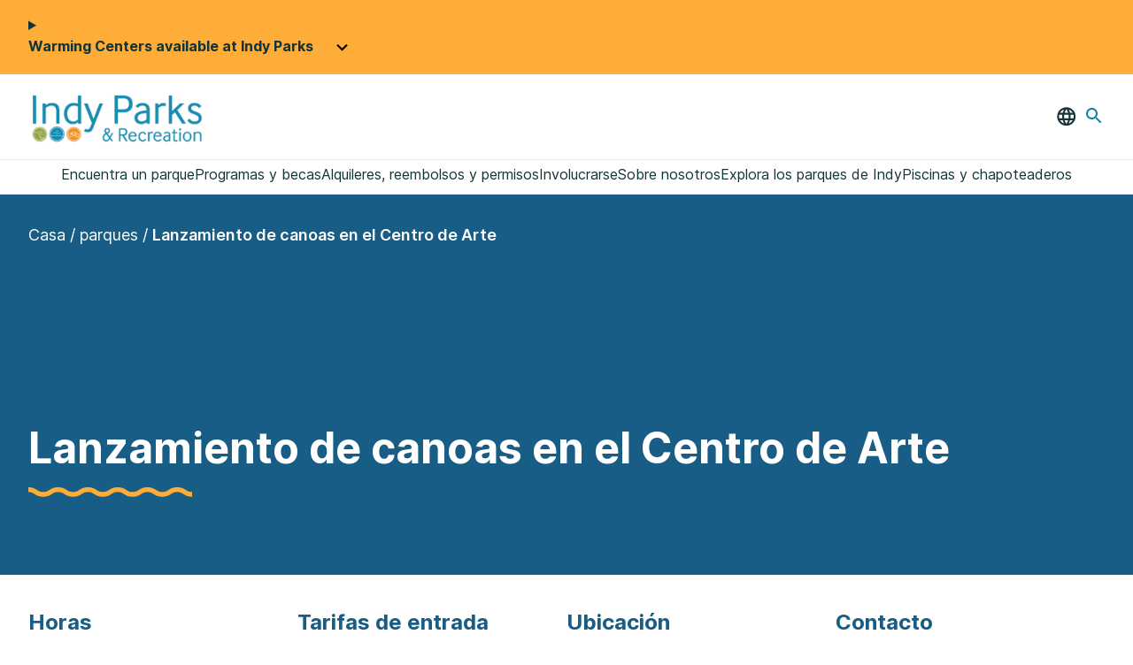

--- FILE ---
content_type: text/html; charset=UTF-8
request_url: https://parks.indy.gov/es/parks/arts-center-canoe-launch/
body_size: 26408
content:
<!DOCTYPE html>
<html lang="es-ES">
<head>
	<meta charset="UTF-8" />
	<meta name="viewport" content="width=device-width, initial-scale=1" />
<meta name='robots' content='index, follow, max-image-preview:large, max-snippet:-1, max-video-preview:-1' />

	<!-- This site is optimized with the Yoast SEO plugin v26.6 - https://yoast.com/wordpress/plugins/seo/ -->
	<meta name="description" content="Located next to the Indianapolis Art&#039;s Center in Broad Ripple, this location features a small parking lot and access to the White River." />
	<link rel="canonical" href="https://parks.indy.gov/es/parks/arts-center-canoe-launch/" />
	<meta property="og:locale" content="es_ES" />
	<meta property="og:type" content="article" />
	<meta property="og:title" content="Art&#039;s Center Canoe Launch - Indy Parks &amp; Recreation" />
	<meta property="og:description" content="Located next to the Indianapolis Art&#039;s Center in Broad Ripple, this location features a small parking lot and access to the White River." />
	<meta property="og:url" content="https://parks.indy.gov/es/parks/arts-center-canoe-launch/" />
	<meta property="og:site_name" content="Indy Parks &amp; Recreation" />
	<meta property="article:modified_time" content="2024-07-09T13:05:42+00:00" />
	<meta name="twitter:card" content="summary_large_image" />
	<meta name="twitter:label1" content="Tiempo estimado de lectura" data-no-translation-content="" />
	<meta name="twitter:data1" content="1 minuto" data-no-translation-content="" />
	<script type="application/ld+json" class="yoast-schema-graph">{"@context":"https://schema.org","@graph":[{"@type":"WebPage","@id":"https://parks.indy.gov/parks/arts-center-canoe-launch/","url":"https://parks.indy.gov/parks/arts-center-canoe-launch/","name":"Art's Center Canoe Launch - Indy Parks &amp; Recreation","isPartOf":{"@id":"https://parks.indy.gov/#website"},"datePublished":"2023-03-27T16:41:33+00:00","dateModified":"2024-07-09T13:05:42+00:00","description":"Located next to the Indianapolis Art's Center in Broad Ripple, this location features a small parking lot and access to the White River.","breadcrumb":{"@id":"https://parks.indy.gov/parks/arts-center-canoe-launch/#breadcrumb"},"inLanguage":"es-ES","potentialAction":[{"@type":"ReadAction","target":["https://parks.indy.gov/parks/arts-center-canoe-launch/"]}]},{"@type":"BreadcrumbList","@id":"https://parks.indy.gov/parks/arts-center-canoe-launch/#breadcrumb","itemListElement":[{"@type":"ListItem","position":1,"name":"Home","item":"https://parks.indy.gov/"},{"@type":"ListItem","position":2,"name":"Parks","item":"https://parks.indy.gov/parks/"},{"@type":"ListItem","position":3,"name":"Art&#8217;s Center Canoe Launch"}]},{"@type":"WebSite","@id":"https://parks.indy.gov/#website","url":"https://parks.indy.gov/","name":"Indy Parks &amp; Recreation","description":"Providing enriching experiences for all.","publisher":{"@id":"https://parks.indy.gov/#organization"},"potentialAction":[{"@type":"SearchAction","target":{"@type":"EntryPoint","urlTemplate":"https://parks.indy.gov/?s={search_term_string}"},"query-input":{"@type":"PropertyValueSpecification","valueRequired":true,"valueName":"search_term_string"}}],"inLanguage":"es-ES"},{"@type":"Organization","@id":"https://parks.indy.gov/#organization","name":"Indy Parks &amp; Recreation","url":"https://parks.indy.gov/","logo":{"@type":"ImageObject","inLanguage":"es-ES","@id":"https://parks.indy.gov/#/schema/logo/image/","url":"https://parks.indy.gov/wp-content/uploads/2023/03/Horizontal-Logo-1-e1678482885380.png","contentUrl":"https://parks.indy.gov/wp-content/uploads/2023/03/Horizontal-Logo-1-e1678482885380.png","width":258,"height":79,"caption":"Indy Parks &amp; Recreation"},"image":{"@id":"https://parks.indy.gov/#/schema/logo/image/"}}]}</script>
	<!-- / Yoast SEO plugin. -->


<title>Art&#039;s Center Canoe Launch - Indy Parks &amp; Recreation</title>
<link rel='dns-prefetch' href='//parks.indy.gov' />
<link rel='dns-prefetch' href='//www.googletagmanager.com' />
<link rel='dns-prefetch' href='//fonts.googleapis.com' />
<link rel='dns-prefetch' href='//fonts.gstatic.com' />
<link rel="alternate" type="application/rss+xml" title="Alimentación Indy Parks &amp; Recreation »" href="https://parks.indy.gov/es/feed/" data-no-translation-title="" />
<link rel="alternate" type="application/rss+xml" title="Indy Parks &amp; Recreation » Comentarios" href="https://parks.indy.gov/es/comments/feed/" data-no-translation-title="" />
<link rel="alternate" title="oEmbed (JSON)" type="application/json+oembed" href="https://parks.indy.gov/es/wp-json/oembed/1.0/embed?url=https%3A%2F%2Fparks.indy.gov%2Fes%2Fparks%2Farts-center-canoe-launch%2F" data-no-translation-title="" />
<link rel="alternate" title="oEmbed (XML)" type="text/xml+oembed" href="https://parks.indy.gov/es/wp-json/oembed/1.0/embed?url=https%3A%2F%2Fparks.indy.gov%2Fes%2Fparks%2Farts-center-canoe-launch%2F&#038;format=xml" data-no-translation-title="" />
<style id='wp-img-auto-sizes-contain-inline-css'>
img:is([sizes=auto i],[sizes^="auto," i]){contain-intrinsic-size:3000px 1500px}
/*# sourceURL=wp-img-auto-sizes-contain-inline-css */
</style>
<style id='wp-block-site-logo-inline-css'>
.wp-block-site-logo{box-sizing:border-box;line-height:0}.wp-block-site-logo a{display:inline-block;line-height:0}.wp-block-site-logo.is-default-size img{height:auto;width:120px}.wp-block-site-logo img{height:auto;max-width:100%}.wp-block-site-logo a,.wp-block-site-logo img{border-radius:inherit}.wp-block-site-logo.aligncenter{margin-left:auto;margin-right:auto;text-align:center}:root :where(.wp-block-site-logo.is-style-rounded){border-radius:9999px}
/*# sourceURL=https://parks.indy.gov/wp/wp-includes/blocks/site-logo/style.min.css */
</style>
<style id='wp-block-group-inline-css'>
.wp-block-group{box-sizing:border-box}:where(.wp-block-group.wp-block-group-is-layout-constrained){position:relative}
/*# sourceURL=https://parks.indy.gov/wp/wp-includes/blocks/group/style.min.css */
</style>
<style id='wp-block-search-inline-css'>
.wp-block-search__button{margin-left:10px;word-break:normal}.wp-block-search__button.has-icon{line-height:0}.wp-block-search__button svg{height:1.25em;min-height:24px;min-width:24px;width:1.25em;fill:currentColor;vertical-align:text-bottom}:where(.wp-block-search__button){border:1px solid #ccc;padding:6px 10px}.wp-block-search__inside-wrapper{display:flex;flex:auto;flex-wrap:nowrap;max-width:100%}.wp-block-search__label{width:100%}.wp-block-search.wp-block-search__button-only .wp-block-search__button{box-sizing:border-box;display:flex;flex-shrink:0;justify-content:center;margin-left:0;max-width:100%}.wp-block-search.wp-block-search__button-only .wp-block-search__inside-wrapper{min-width:0!important;transition-property:width}.wp-block-search.wp-block-search__button-only .wp-block-search__input{flex-basis:100%;transition-duration:.3s}.wp-block-search.wp-block-search__button-only.wp-block-search__searchfield-hidden,.wp-block-search.wp-block-search__button-only.wp-block-search__searchfield-hidden .wp-block-search__inside-wrapper{overflow:hidden}.wp-block-search.wp-block-search__button-only.wp-block-search__searchfield-hidden .wp-block-search__input{border-left-width:0!important;border-right-width:0!important;flex-basis:0;flex-grow:0;margin:0;min-width:0!important;padding-left:0!important;padding-right:0!important;width:0!important}:where(.wp-block-search__input){appearance:none;border:1px solid #949494;flex-grow:1;font-family:inherit;font-size:inherit;font-style:inherit;font-weight:inherit;letter-spacing:inherit;line-height:inherit;margin-left:0;margin-right:0;min-width:3rem;padding:8px;text-decoration:unset!important;text-transform:inherit}:where(.wp-block-search__button-inside .wp-block-search__inside-wrapper){background-color:#fff;border:1px solid #949494;box-sizing:border-box;padding:4px}:where(.wp-block-search__button-inside .wp-block-search__inside-wrapper) .wp-block-search__input{border:none;border-radius:0;padding:0 4px}:where(.wp-block-search__button-inside .wp-block-search__inside-wrapper) .wp-block-search__input:focus{outline:none}:where(.wp-block-search__button-inside .wp-block-search__inside-wrapper) :where(.wp-block-search__button){padding:4px 8px}.wp-block-search.aligncenter .wp-block-search__inside-wrapper{margin:auto}.wp-block[data-align=right] .wp-block-search.wp-block-search__button-only .wp-block-search__inside-wrapper{float:right}
/*# sourceURL=https://parks.indy.gov/wp/wp-includes/blocks/search/style.min.css */
</style>
<style id='wp-block-navigation-link-inline-css'>
.wp-block-navigation .wp-block-navigation-item__label{overflow-wrap:break-word}.wp-block-navigation .wp-block-navigation-item__description{display:none}.link-ui-tools{outline:1px solid #f0f0f0;padding:8px}.link-ui-block-inserter{padding-top:8px}.link-ui-block-inserter__back{margin-left:8px;text-transform:uppercase}
/*# sourceURL=https://parks.indy.gov/wp/wp-includes/blocks/navigation-link/style.min.css */
</style>
<link rel='stylesheet' id='wp-block-navigation-css' href='https://parks.indy.gov/wp/wp-includes/blocks/navigation/style.min.css?ver=4a1e554f096a96a7acec25ddf906adc7' media='all' />
<style id='ipcb-breadcrumbs-style-inline-css'>


/*# sourceURL=https://parks.indy.gov/wp-content/plugins/indy-parks-custom-blocks/build/breadcrumbs.css */
</style>
<style id='wp-block-post-title-inline-css'>
.wp-block-post-title{box-sizing:border-box;word-break:break-word}.wp-block-post-title :where(a){display:inline-block;font-family:inherit;font-size:inherit;font-style:inherit;font-weight:inherit;letter-spacing:inherit;line-height:inherit;text-decoration:inherit}
/*# sourceURL=https://parks.indy.gov/wp/wp-includes/blocks/post-title/style.min.css */
</style>
<style id='wp-block-post-excerpt-inline-css'>
:where(.wp-block-post-excerpt){box-sizing:border-box;margin-bottom:var(--wp--style--block-gap);margin-top:var(--wp--style--block-gap)}.wp-block-post-excerpt__excerpt{margin-bottom:0;margin-top:0}.wp-block-post-excerpt__more-text{margin-bottom:0;margin-top:var(--wp--style--block-gap)}.wp-block-post-excerpt__more-link{display:inline-block}
/*# sourceURL=https://parks.indy.gov/wp/wp-includes/blocks/post-excerpt/style.min.css */
</style>
<link rel='stylesheet' id='wp-block-cover-css' href='https://parks.indy.gov/wp/wp-includes/blocks/cover/style.min.css?ver=4a1e554f096a96a7acec25ddf906adc7' media='all' />
<link rel='stylesheet' id='gesso-hero-css' href='https://parks.indy.gov/wp-content/themes/gesso/build/css/hero.css?ver=4a1e554f096a96a7acec25ddf906adc7' media='all' />
<style id='wp-block-columns-inline-css'>
.wp-block-columns{box-sizing:border-box;display:flex;flex-wrap:wrap!important}@media (min-width:782px){.wp-block-columns{flex-wrap:nowrap!important}}.wp-block-columns{align-items:normal!important}.wp-block-columns.are-vertically-aligned-top{align-items:flex-start}.wp-block-columns.are-vertically-aligned-center{align-items:center}.wp-block-columns.are-vertically-aligned-bottom{align-items:flex-end}@media (max-width:781px){.wp-block-columns:not(.is-not-stacked-on-mobile)>.wp-block-column{flex-basis:100%!important}}@media (min-width:782px){.wp-block-columns:not(.is-not-stacked-on-mobile)>.wp-block-column{flex-basis:0;flex-grow:1}.wp-block-columns:not(.is-not-stacked-on-mobile)>.wp-block-column[style*=flex-basis]{flex-grow:0}}.wp-block-columns.is-not-stacked-on-mobile{flex-wrap:nowrap!important}.wp-block-columns.is-not-stacked-on-mobile>.wp-block-column{flex-basis:0;flex-grow:1}.wp-block-columns.is-not-stacked-on-mobile>.wp-block-column[style*=flex-basis]{flex-grow:0}:where(.wp-block-columns){margin-bottom:1.75em}:where(.wp-block-columns.has-background){padding:1.25em 2.375em}.wp-block-column{flex-grow:1;min-width:0;overflow-wrap:break-word;word-break:break-word}.wp-block-column.is-vertically-aligned-top{align-self:flex-start}.wp-block-column.is-vertically-aligned-center{align-self:center}.wp-block-column.is-vertically-aligned-bottom{align-self:flex-end}.wp-block-column.is-vertically-aligned-stretch{align-self:stretch}.wp-block-column.is-vertically-aligned-bottom,.wp-block-column.is-vertically-aligned-center,.wp-block-column.is-vertically-aligned-top{width:100%}
/*# sourceURL=https://parks.indy.gov/wp/wp-includes/blocks/columns/style.min.css */
</style>
<link rel='stylesheet' id='gesso=location-details-css' href='https://parks.indy.gov/wp-content/themes/gesso/build/css/location-details.css?ver=4a1e554f096a96a7acec25ddf906adc7' media='all' />
<style id='wp-block-heading-inline-css'>
h1:where(.wp-block-heading).has-background,h2:where(.wp-block-heading).has-background,h3:where(.wp-block-heading).has-background,h4:where(.wp-block-heading).has-background,h5:where(.wp-block-heading).has-background,h6:where(.wp-block-heading).has-background{padding:1.25em 2.375em}h1.has-text-align-left[style*=writing-mode]:where([style*=vertical-lr]),h1.has-text-align-right[style*=writing-mode]:where([style*=vertical-rl]),h2.has-text-align-left[style*=writing-mode]:where([style*=vertical-lr]),h2.has-text-align-right[style*=writing-mode]:where([style*=vertical-rl]),h3.has-text-align-left[style*=writing-mode]:where([style*=vertical-lr]),h3.has-text-align-right[style*=writing-mode]:where([style*=vertical-rl]),h4.has-text-align-left[style*=writing-mode]:where([style*=vertical-lr]),h4.has-text-align-right[style*=writing-mode]:where([style*=vertical-rl]),h5.has-text-align-left[style*=writing-mode]:where([style*=vertical-lr]),h5.has-text-align-right[style*=writing-mode]:where([style*=vertical-rl]),h6.has-text-align-left[style*=writing-mode]:where([style*=vertical-lr]),h6.has-text-align-right[style*=writing-mode]:where([style*=vertical-rl]){rotate:180deg}
/*# sourceURL=https://parks.indy.gov/wp/wp-includes/blocks/heading/style.min.css */
</style>
<style id='wp-block-paragraph-inline-css'>
.is-small-text{font-size:.875em}.is-regular-text{font-size:1em}.is-large-text{font-size:2.25em}.is-larger-text{font-size:3em}.has-drop-cap:not(:focus):first-letter{float:left;font-size:8.4em;font-style:normal;font-weight:100;line-height:.68;margin:.05em .1em 0 0;text-transform:uppercase}body.rtl .has-drop-cap:not(:focus):first-letter{float:none;margin-left:.1em}p.has-drop-cap.has-background{overflow:hidden}:root :where(p.has-background){padding:1.25em 2.375em}:where(p.has-text-color:not(.has-link-color)) a{color:inherit}p.has-text-align-left[style*="writing-mode:vertical-lr"],p.has-text-align-right[style*="writing-mode:vertical-rl"]{rotate:180deg}
/*# sourceURL=https://parks.indy.gov/wp/wp-includes/blocks/paragraph/style.min.css */
</style>
<style id='wp-block-post-content-inline-css'>
.wp-block-post-content{display:flow-root}
/*# sourceURL=https://parks.indy.gov/wp/wp-includes/blocks/post-content/style.min.css */
</style>
<link rel='stylesheet' id='gesso=nearby-parks-css' href='https://parks.indy.gov/wp-content/themes/gesso/build/css/nearby-parks.css?ver=4a1e554f096a96a7acec25ddf906adc7' media='all' />
<link rel='stylesheet' id='gesso-subscription-css' href='https://parks.indy.gov/wp-content/themes/gesso/build/css/subscription.css?ver=4a1e554f096a96a7acec25ddf906adc7' media='all' />
<style id='wp-block-image-inline-css'>
.wp-block-image>a,.wp-block-image>figure>a{display:inline-block}.wp-block-image img{box-sizing:border-box;height:auto;max-width:100%;vertical-align:bottom}@media not (prefers-reduced-motion){.wp-block-image img.hide{visibility:hidden}.wp-block-image img.show{animation:show-content-image .4s}}.wp-block-image[style*=border-radius] img,.wp-block-image[style*=border-radius]>a{border-radius:inherit}.wp-block-image.has-custom-border img{box-sizing:border-box}.wp-block-image.aligncenter{text-align:center}.wp-block-image.alignfull>a,.wp-block-image.alignwide>a{width:100%}.wp-block-image.alignfull img,.wp-block-image.alignwide img{height:auto;width:100%}.wp-block-image .aligncenter,.wp-block-image .alignleft,.wp-block-image .alignright,.wp-block-image.aligncenter,.wp-block-image.alignleft,.wp-block-image.alignright{display:table}.wp-block-image .aligncenter>figcaption,.wp-block-image .alignleft>figcaption,.wp-block-image .alignright>figcaption,.wp-block-image.aligncenter>figcaption,.wp-block-image.alignleft>figcaption,.wp-block-image.alignright>figcaption{caption-side:bottom;display:table-caption}.wp-block-image .alignleft{float:left;margin:.5em 1em .5em 0}.wp-block-image .alignright{float:right;margin:.5em 0 .5em 1em}.wp-block-image .aligncenter{margin-left:auto;margin-right:auto}.wp-block-image :where(figcaption){margin-bottom:1em;margin-top:.5em}.wp-block-image.is-style-circle-mask img{border-radius:9999px}@supports ((-webkit-mask-image:none) or (mask-image:none)) or (-webkit-mask-image:none){.wp-block-image.is-style-circle-mask img{border-radius:0;-webkit-mask-image:url('data:image/svg+xml;utf8,<svg viewBox="0 0 100 100" xmlns="http://www.w3.org/2000/svg"><circle cx="50" cy="50" r="50"/></svg>');mask-image:url('data:image/svg+xml;utf8,<svg viewBox="0 0 100 100" xmlns="http://www.w3.org/2000/svg"><circle cx="50" cy="50" r="50"/></svg>');mask-mode:alpha;-webkit-mask-position:center;mask-position:center;-webkit-mask-repeat:no-repeat;mask-repeat:no-repeat;-webkit-mask-size:contain;mask-size:contain}}:root :where(.wp-block-image.is-style-rounded img,.wp-block-image .is-style-rounded img){border-radius:9999px}.wp-block-image figure{margin:0}.wp-lightbox-container{display:flex;flex-direction:column;position:relative}.wp-lightbox-container img{cursor:zoom-in}.wp-lightbox-container img:hover+button{opacity:1}.wp-lightbox-container button{align-items:center;backdrop-filter:blur(16px) saturate(180%);background-color:#5a5a5a40;border:none;border-radius:4px;cursor:zoom-in;display:flex;height:20px;justify-content:center;opacity:0;padding:0;position:absolute;right:16px;text-align:center;top:16px;width:20px;z-index:100}@media not (prefers-reduced-motion){.wp-lightbox-container button{transition:opacity .2s ease}}.wp-lightbox-container button:focus-visible{outline:3px auto #5a5a5a40;outline:3px auto -webkit-focus-ring-color;outline-offset:3px}.wp-lightbox-container button:hover{cursor:pointer;opacity:1}.wp-lightbox-container button:focus{opacity:1}.wp-lightbox-container button:focus,.wp-lightbox-container button:hover,.wp-lightbox-container button:not(:hover):not(:active):not(.has-background){background-color:#5a5a5a40;border:none}.wp-lightbox-overlay{box-sizing:border-box;cursor:zoom-out;height:100vh;left:0;overflow:hidden;position:fixed;top:0;visibility:hidden;width:100%;z-index:100000}.wp-lightbox-overlay .close-button{align-items:center;cursor:pointer;display:flex;justify-content:center;min-height:40px;min-width:40px;padding:0;position:absolute;right:calc(env(safe-area-inset-right) + 16px);top:calc(env(safe-area-inset-top) + 16px);z-index:5000000}.wp-lightbox-overlay .close-button:focus,.wp-lightbox-overlay .close-button:hover,.wp-lightbox-overlay .close-button:not(:hover):not(:active):not(.has-background){background:none;border:none}.wp-lightbox-overlay .lightbox-image-container{height:var(--wp--lightbox-container-height);left:50%;overflow:hidden;position:absolute;top:50%;transform:translate(-50%,-50%);transform-origin:top left;width:var(--wp--lightbox-container-width);z-index:9999999999}.wp-lightbox-overlay .wp-block-image{align-items:center;box-sizing:border-box;display:flex;height:100%;justify-content:center;margin:0;position:relative;transform-origin:0 0;width:100%;z-index:3000000}.wp-lightbox-overlay .wp-block-image img{height:var(--wp--lightbox-image-height);min-height:var(--wp--lightbox-image-height);min-width:var(--wp--lightbox-image-width);width:var(--wp--lightbox-image-width)}.wp-lightbox-overlay .wp-block-image figcaption{display:none}.wp-lightbox-overlay button{background:none;border:none}.wp-lightbox-overlay .scrim{background-color:#fff;height:100%;opacity:.9;position:absolute;width:100%;z-index:2000000}.wp-lightbox-overlay.active{visibility:visible}@media not (prefers-reduced-motion){.wp-lightbox-overlay.active{animation:turn-on-visibility .25s both}.wp-lightbox-overlay.active img{animation:turn-on-visibility .35s both}.wp-lightbox-overlay.show-closing-animation:not(.active){animation:turn-off-visibility .35s both}.wp-lightbox-overlay.show-closing-animation:not(.active) img{animation:turn-off-visibility .25s both}.wp-lightbox-overlay.zoom.active{animation:none;opacity:1;visibility:visible}.wp-lightbox-overlay.zoom.active .lightbox-image-container{animation:lightbox-zoom-in .4s}.wp-lightbox-overlay.zoom.active .lightbox-image-container img{animation:none}.wp-lightbox-overlay.zoom.active .scrim{animation:turn-on-visibility .4s forwards}.wp-lightbox-overlay.zoom.show-closing-animation:not(.active){animation:none}.wp-lightbox-overlay.zoom.show-closing-animation:not(.active) .lightbox-image-container{animation:lightbox-zoom-out .4s}.wp-lightbox-overlay.zoom.show-closing-animation:not(.active) .lightbox-image-container img{animation:none}.wp-lightbox-overlay.zoom.show-closing-animation:not(.active) .scrim{animation:turn-off-visibility .4s forwards}}@keyframes show-content-image{0%{visibility:hidden}99%{visibility:hidden}to{visibility:visible}}@keyframes turn-on-visibility{0%{opacity:0}to{opacity:1}}@keyframes turn-off-visibility{0%{opacity:1;visibility:visible}99%{opacity:0;visibility:visible}to{opacity:0;visibility:hidden}}@keyframes lightbox-zoom-in{0%{transform:translate(calc((-100vw + var(--wp--lightbox-scrollbar-width))/2 + var(--wp--lightbox-initial-left-position)),calc(-50vh + var(--wp--lightbox-initial-top-position))) scale(var(--wp--lightbox-scale))}to{transform:translate(-50%,-50%) scale(1)}}@keyframes lightbox-zoom-out{0%{transform:translate(-50%,-50%) scale(1);visibility:visible}99%{visibility:visible}to{transform:translate(calc((-100vw + var(--wp--lightbox-scrollbar-width))/2 + var(--wp--lightbox-initial-left-position)),calc(-50vh + var(--wp--lightbox-initial-top-position))) scale(var(--wp--lightbox-scale));visibility:hidden}}
/*# sourceURL=https://parks.indy.gov/wp/wp-includes/blocks/image/style.min.css */
</style>
<link rel='stylesheet' id='gesso-lightbox-css' href='https://parks.indy.gov/wp-content/themes/gesso/source/libraries/glightbox.min.css?ver=4a1e554f096a96a7acec25ddf906adc7' media='all' />
<link rel='stylesheet' id='gesso-lightbox-custom-css' href='https://parks.indy.gov/wp-content/themes/gesso/build/css/gallery.css?ver=4a1e554f096a96a7acec25ddf906adc7' media='all' />
<style id='wp-block-social-links-inline-css'>
.wp-block-social-links{background:none;box-sizing:border-box;margin-left:0;padding-left:0;padding-right:0;text-indent:0}.wp-block-social-links .wp-social-link a,.wp-block-social-links .wp-social-link a:hover{border-bottom:0;box-shadow:none;text-decoration:none}.wp-block-social-links .wp-social-link svg{height:1em;width:1em}.wp-block-social-links .wp-social-link span:not(.screen-reader-text){font-size:.65em;margin-left:.5em;margin-right:.5em}.wp-block-social-links.has-small-icon-size{font-size:16px}.wp-block-social-links,.wp-block-social-links.has-normal-icon-size{font-size:24px}.wp-block-social-links.has-large-icon-size{font-size:36px}.wp-block-social-links.has-huge-icon-size{font-size:48px}.wp-block-social-links.aligncenter{display:flex;justify-content:center}.wp-block-social-links.alignright{justify-content:flex-end}.wp-block-social-link{border-radius:9999px;display:block}@media not (prefers-reduced-motion){.wp-block-social-link{transition:transform .1s ease}}.wp-block-social-link{height:auto}.wp-block-social-link a{align-items:center;display:flex;line-height:0}.wp-block-social-link:hover{transform:scale(1.1)}.wp-block-social-links .wp-block-social-link.wp-social-link{display:inline-block;margin:0;padding:0}.wp-block-social-links .wp-block-social-link.wp-social-link .wp-block-social-link-anchor,.wp-block-social-links .wp-block-social-link.wp-social-link .wp-block-social-link-anchor svg,.wp-block-social-links .wp-block-social-link.wp-social-link .wp-block-social-link-anchor:active,.wp-block-social-links .wp-block-social-link.wp-social-link .wp-block-social-link-anchor:hover,.wp-block-social-links .wp-block-social-link.wp-social-link .wp-block-social-link-anchor:visited{color:currentColor;fill:currentColor}:where(.wp-block-social-links:not(.is-style-logos-only)) .wp-social-link{background-color:#f0f0f0;color:#444}:where(.wp-block-social-links:not(.is-style-logos-only)) .wp-social-link-amazon{background-color:#f90;color:#fff}:where(.wp-block-social-links:not(.is-style-logos-only)) .wp-social-link-bandcamp{background-color:#1ea0c3;color:#fff}:where(.wp-block-social-links:not(.is-style-logos-only)) .wp-social-link-behance{background-color:#0757fe;color:#fff}:where(.wp-block-social-links:not(.is-style-logos-only)) .wp-social-link-bluesky{background-color:#0a7aff;color:#fff}:where(.wp-block-social-links:not(.is-style-logos-only)) .wp-social-link-codepen{background-color:#1e1f26;color:#fff}:where(.wp-block-social-links:not(.is-style-logos-only)) .wp-social-link-deviantart{background-color:#02e49b;color:#fff}:where(.wp-block-social-links:not(.is-style-logos-only)) .wp-social-link-discord{background-color:#5865f2;color:#fff}:where(.wp-block-social-links:not(.is-style-logos-only)) .wp-social-link-dribbble{background-color:#e94c89;color:#fff}:where(.wp-block-social-links:not(.is-style-logos-only)) .wp-social-link-dropbox{background-color:#4280ff;color:#fff}:where(.wp-block-social-links:not(.is-style-logos-only)) .wp-social-link-etsy{background-color:#f45800;color:#fff}:where(.wp-block-social-links:not(.is-style-logos-only)) .wp-social-link-facebook{background-color:#0866ff;color:#fff}:where(.wp-block-social-links:not(.is-style-logos-only)) .wp-social-link-fivehundredpx{background-color:#000;color:#fff}:where(.wp-block-social-links:not(.is-style-logos-only)) .wp-social-link-flickr{background-color:#0461dd;color:#fff}:where(.wp-block-social-links:not(.is-style-logos-only)) .wp-social-link-foursquare{background-color:#e65678;color:#fff}:where(.wp-block-social-links:not(.is-style-logos-only)) .wp-social-link-github{background-color:#24292d;color:#fff}:where(.wp-block-social-links:not(.is-style-logos-only)) .wp-social-link-goodreads{background-color:#eceadd;color:#382110}:where(.wp-block-social-links:not(.is-style-logos-only)) .wp-social-link-google{background-color:#ea4434;color:#fff}:where(.wp-block-social-links:not(.is-style-logos-only)) .wp-social-link-gravatar{background-color:#1d4fc4;color:#fff}:where(.wp-block-social-links:not(.is-style-logos-only)) .wp-social-link-instagram{background-color:#f00075;color:#fff}:where(.wp-block-social-links:not(.is-style-logos-only)) .wp-social-link-lastfm{background-color:#e21b24;color:#fff}:where(.wp-block-social-links:not(.is-style-logos-only)) .wp-social-link-linkedin{background-color:#0d66c2;color:#fff}:where(.wp-block-social-links:not(.is-style-logos-only)) .wp-social-link-mastodon{background-color:#3288d4;color:#fff}:where(.wp-block-social-links:not(.is-style-logos-only)) .wp-social-link-medium{background-color:#000;color:#fff}:where(.wp-block-social-links:not(.is-style-logos-only)) .wp-social-link-meetup{background-color:#f6405f;color:#fff}:where(.wp-block-social-links:not(.is-style-logos-only)) .wp-social-link-patreon{background-color:#000;color:#fff}:where(.wp-block-social-links:not(.is-style-logos-only)) .wp-social-link-pinterest{background-color:#e60122;color:#fff}:where(.wp-block-social-links:not(.is-style-logos-only)) .wp-social-link-pocket{background-color:#ef4155;color:#fff}:where(.wp-block-social-links:not(.is-style-logos-only)) .wp-social-link-reddit{background-color:#ff4500;color:#fff}:where(.wp-block-social-links:not(.is-style-logos-only)) .wp-social-link-skype{background-color:#0478d7;color:#fff}:where(.wp-block-social-links:not(.is-style-logos-only)) .wp-social-link-snapchat{background-color:#fefc00;color:#fff;stroke:#000}:where(.wp-block-social-links:not(.is-style-logos-only)) .wp-social-link-soundcloud{background-color:#ff5600;color:#fff}:where(.wp-block-social-links:not(.is-style-logos-only)) .wp-social-link-spotify{background-color:#1bd760;color:#fff}:where(.wp-block-social-links:not(.is-style-logos-only)) .wp-social-link-telegram{background-color:#2aabee;color:#fff}:where(.wp-block-social-links:not(.is-style-logos-only)) .wp-social-link-threads{background-color:#000;color:#fff}:where(.wp-block-social-links:not(.is-style-logos-only)) .wp-social-link-tiktok{background-color:#000;color:#fff}:where(.wp-block-social-links:not(.is-style-logos-only)) .wp-social-link-tumblr{background-color:#011835;color:#fff}:where(.wp-block-social-links:not(.is-style-logos-only)) .wp-social-link-twitch{background-color:#6440a4;color:#fff}:where(.wp-block-social-links:not(.is-style-logos-only)) .wp-social-link-twitter{background-color:#1da1f2;color:#fff}:where(.wp-block-social-links:not(.is-style-logos-only)) .wp-social-link-vimeo{background-color:#1eb7ea;color:#fff}:where(.wp-block-social-links:not(.is-style-logos-only)) .wp-social-link-vk{background-color:#4680c2;color:#fff}:where(.wp-block-social-links:not(.is-style-logos-only)) .wp-social-link-wordpress{background-color:#3499cd;color:#fff}:where(.wp-block-social-links:not(.is-style-logos-only)) .wp-social-link-whatsapp{background-color:#25d366;color:#fff}:where(.wp-block-social-links:not(.is-style-logos-only)) .wp-social-link-x{background-color:#000;color:#fff}:where(.wp-block-social-links:not(.is-style-logos-only)) .wp-social-link-yelp{background-color:#d32422;color:#fff}:where(.wp-block-social-links:not(.is-style-logos-only)) .wp-social-link-youtube{background-color:red;color:#fff}:where(.wp-block-social-links.is-style-logos-only) .wp-social-link{background:none}:where(.wp-block-social-links.is-style-logos-only) .wp-social-link svg{height:1.25em;width:1.25em}:where(.wp-block-social-links.is-style-logos-only) .wp-social-link-amazon{color:#f90}:where(.wp-block-social-links.is-style-logos-only) .wp-social-link-bandcamp{color:#1ea0c3}:where(.wp-block-social-links.is-style-logos-only) .wp-social-link-behance{color:#0757fe}:where(.wp-block-social-links.is-style-logos-only) .wp-social-link-bluesky{color:#0a7aff}:where(.wp-block-social-links.is-style-logos-only) .wp-social-link-codepen{color:#1e1f26}:where(.wp-block-social-links.is-style-logos-only) .wp-social-link-deviantart{color:#02e49b}:where(.wp-block-social-links.is-style-logos-only) .wp-social-link-discord{color:#5865f2}:where(.wp-block-social-links.is-style-logos-only) .wp-social-link-dribbble{color:#e94c89}:where(.wp-block-social-links.is-style-logos-only) .wp-social-link-dropbox{color:#4280ff}:where(.wp-block-social-links.is-style-logos-only) .wp-social-link-etsy{color:#f45800}:where(.wp-block-social-links.is-style-logos-only) .wp-social-link-facebook{color:#0866ff}:where(.wp-block-social-links.is-style-logos-only) .wp-social-link-fivehundredpx{color:#000}:where(.wp-block-social-links.is-style-logos-only) .wp-social-link-flickr{color:#0461dd}:where(.wp-block-social-links.is-style-logos-only) .wp-social-link-foursquare{color:#e65678}:where(.wp-block-social-links.is-style-logos-only) .wp-social-link-github{color:#24292d}:where(.wp-block-social-links.is-style-logos-only) .wp-social-link-goodreads{color:#382110}:where(.wp-block-social-links.is-style-logos-only) .wp-social-link-google{color:#ea4434}:where(.wp-block-social-links.is-style-logos-only) .wp-social-link-gravatar{color:#1d4fc4}:where(.wp-block-social-links.is-style-logos-only) .wp-social-link-instagram{color:#f00075}:where(.wp-block-social-links.is-style-logos-only) .wp-social-link-lastfm{color:#e21b24}:where(.wp-block-social-links.is-style-logos-only) .wp-social-link-linkedin{color:#0d66c2}:where(.wp-block-social-links.is-style-logos-only) .wp-social-link-mastodon{color:#3288d4}:where(.wp-block-social-links.is-style-logos-only) .wp-social-link-medium{color:#000}:where(.wp-block-social-links.is-style-logos-only) .wp-social-link-meetup{color:#f6405f}:where(.wp-block-social-links.is-style-logos-only) .wp-social-link-patreon{color:#000}:where(.wp-block-social-links.is-style-logos-only) .wp-social-link-pinterest{color:#e60122}:where(.wp-block-social-links.is-style-logos-only) .wp-social-link-pocket{color:#ef4155}:where(.wp-block-social-links.is-style-logos-only) .wp-social-link-reddit{color:#ff4500}:where(.wp-block-social-links.is-style-logos-only) .wp-social-link-skype{color:#0478d7}:where(.wp-block-social-links.is-style-logos-only) .wp-social-link-snapchat{color:#fff;stroke:#000}:where(.wp-block-social-links.is-style-logos-only) .wp-social-link-soundcloud{color:#ff5600}:where(.wp-block-social-links.is-style-logos-only) .wp-social-link-spotify{color:#1bd760}:where(.wp-block-social-links.is-style-logos-only) .wp-social-link-telegram{color:#2aabee}:where(.wp-block-social-links.is-style-logos-only) .wp-social-link-threads{color:#000}:where(.wp-block-social-links.is-style-logos-only) .wp-social-link-tiktok{color:#000}:where(.wp-block-social-links.is-style-logos-only) .wp-social-link-tumblr{color:#011835}:where(.wp-block-social-links.is-style-logos-only) .wp-social-link-twitch{color:#6440a4}:where(.wp-block-social-links.is-style-logos-only) .wp-social-link-twitter{color:#1da1f2}:where(.wp-block-social-links.is-style-logos-only) .wp-social-link-vimeo{color:#1eb7ea}:where(.wp-block-social-links.is-style-logos-only) .wp-social-link-vk{color:#4680c2}:where(.wp-block-social-links.is-style-logos-only) .wp-social-link-whatsapp{color:#25d366}:where(.wp-block-social-links.is-style-logos-only) .wp-social-link-wordpress{color:#3499cd}:where(.wp-block-social-links.is-style-logos-only) .wp-social-link-x{color:#000}:where(.wp-block-social-links.is-style-logos-only) .wp-social-link-yelp{color:#d32422}:where(.wp-block-social-links.is-style-logos-only) .wp-social-link-youtube{color:red}.wp-block-social-links.is-style-pill-shape .wp-social-link{width:auto}:root :where(.wp-block-social-links .wp-social-link a){padding:.25em}:root :where(.wp-block-social-links.is-style-logos-only .wp-social-link a){padding:0}:root :where(.wp-block-social-links.is-style-pill-shape .wp-social-link a){padding-left:.6666666667em;padding-right:.6666666667em}.wp-block-social-links:not(.has-icon-color):not(.has-icon-background-color) .wp-social-link-snapchat .wp-block-social-link-label{color:#000}
/*# sourceURL=https://parks.indy.gov/wp/wp-includes/blocks/social-links/style.min.css */
</style>
<style id='wp-emoji-styles-inline-css'>

	img.wp-smiley, img.emoji {
		display: inline !important;
		border: none !important;
		box-shadow: none !important;
		height: 1em !important;
		width: 1em !important;
		margin: 0 0.07em !important;
		vertical-align: -0.1em !important;
		background: none !important;
		padding: 0 !important;
	}
/*# sourceURL=wp-emoji-styles-inline-css */
</style>
<style id='wp-block-library-inline-css'>
:root{--wp-block-synced-color:#7a00df;--wp-block-synced-color--rgb:122,0,223;--wp-bound-block-color:var(--wp-block-synced-color);--wp-editor-canvas-background:#ddd;--wp-admin-theme-color:#007cba;--wp-admin-theme-color--rgb:0,124,186;--wp-admin-theme-color-darker-10:#006ba1;--wp-admin-theme-color-darker-10--rgb:0,107,160.5;--wp-admin-theme-color-darker-20:#005a87;--wp-admin-theme-color-darker-20--rgb:0,90,135;--wp-admin-border-width-focus:2px}@media (min-resolution:192dpi){:root{--wp-admin-border-width-focus:1.5px}}.wp-element-button{cursor:pointer}:root .has-very-light-gray-background-color{background-color:#eee}:root .has-very-dark-gray-background-color{background-color:#313131}:root .has-very-light-gray-color{color:#eee}:root .has-very-dark-gray-color{color:#313131}:root .has-vivid-green-cyan-to-vivid-cyan-blue-gradient-background{background:linear-gradient(135deg,#00d084,#0693e3)}:root .has-purple-crush-gradient-background{background:linear-gradient(135deg,#34e2e4,#4721fb 50%,#ab1dfe)}:root .has-hazy-dawn-gradient-background{background:linear-gradient(135deg,#faaca8,#dad0ec)}:root .has-subdued-olive-gradient-background{background:linear-gradient(135deg,#fafae1,#67a671)}:root .has-atomic-cream-gradient-background{background:linear-gradient(135deg,#fdd79a,#004a59)}:root .has-nightshade-gradient-background{background:linear-gradient(135deg,#330968,#31cdcf)}:root .has-midnight-gradient-background{background:linear-gradient(135deg,#020381,#2874fc)}:root{--wp--preset--font-size--normal:16px;--wp--preset--font-size--huge:42px}.has-regular-font-size{font-size:1em}.has-larger-font-size{font-size:2.625em}.has-normal-font-size{font-size:var(--wp--preset--font-size--normal)}.has-huge-font-size{font-size:var(--wp--preset--font-size--huge)}.has-text-align-center{text-align:center}.has-text-align-left{text-align:left}.has-text-align-right{text-align:right}.has-fit-text{white-space:nowrap!important}#end-resizable-editor-section{display:none}.aligncenter{clear:both}.items-justified-left{justify-content:flex-start}.items-justified-center{justify-content:center}.items-justified-right{justify-content:flex-end}.items-justified-space-between{justify-content:space-between}.screen-reader-text{border:0;clip-path:inset(50%);height:1px;margin:-1px;overflow:hidden;padding:0;position:absolute;width:1px;word-wrap:normal!important}.screen-reader-text:focus{background-color:#ddd;clip-path:none;color:#444;display:block;font-size:1em;height:auto;left:5px;line-height:normal;padding:15px 23px 14px;text-decoration:none;top:5px;width:auto;z-index:100000}html :where(.has-border-color){border-style:solid}html :where([style*=border-top-color]){border-top-style:solid}html :where([style*=border-right-color]){border-right-style:solid}html :where([style*=border-bottom-color]){border-bottom-style:solid}html :where([style*=border-left-color]){border-left-style:solid}html :where([style*=border-width]){border-style:solid}html :where([style*=border-top-width]){border-top-style:solid}html :where([style*=border-right-width]){border-right-style:solid}html :where([style*=border-bottom-width]){border-bottom-style:solid}html :where([style*=border-left-width]){border-left-style:solid}html :where(img[class*=wp-image-]){height:auto;max-width:100%}:where(figure){margin:0 0 1em}html :where(.is-position-sticky){--wp-admin--admin-bar--position-offset:var(--wp-admin--admin-bar--height,0px)}@media screen and (max-width:600px){html :where(.is-position-sticky){--wp-admin--admin-bar--position-offset:0px}}
/*# sourceURL=/wp-includes/css/dist/block-library/common.min.css */
</style>
<style id='global-styles-inline-css'>
:root{--wp--preset--aspect-ratio--square: 1;--wp--preset--aspect-ratio--4-3: 4/3;--wp--preset--aspect-ratio--3-4: 3/4;--wp--preset--aspect-ratio--3-2: 3/2;--wp--preset--aspect-ratio--2-3: 2/3;--wp--preset--aspect-ratio--16-9: 16/9;--wp--preset--aspect-ratio--9-16: 9/16;--wp--preset--color--black: #000000;--wp--preset--color--cyan-bluish-gray: #abb8c3;--wp--preset--color--white: #ffffff;--wp--preset--color--pale-pink: #f78da7;--wp--preset--color--vivid-red: #cf2e2e;--wp--preset--color--luminous-vivid-orange: #ff6900;--wp--preset--color--luminous-vivid-amber: #fcb900;--wp--preset--color--light-green-cyan: #7bdcb5;--wp--preset--color--vivid-green-cyan: #00d084;--wp--preset--color--pale-cyan-blue: #8ed1fc;--wp--preset--color--vivid-cyan-blue: #0693e3;--wp--preset--color--vivid-purple: #9b51e0;--wp--preset--color--brand-blue-base: #175d85;--wp--preset--color--brand-blue-light: #12809f;--wp--preset--color--brand-blue-dark: #124a6a;--wp--preset--color--brand-lime-base: #bfd872;--wp--preset--color--brand-grass-base: #29c88f;--wp--preset--color--brand-orange-base: #ffad39;--wp--preset--color--brand-ocean-blue-base: #1dc2ae;--wp--preset--color--brand-ocean-blue-light: #29e1cb;--wp--preset--color--brand-ocean-blue-light-1: #7efbe1;--wp--preset--color--brand-ocean-blue-dark: #008480;--wp--preset--color--brand-ocean-blue-dark-1: #0b4b3f;--wp--preset--color--grayscale-white: #ffffff;--wp--preset--color--grayscale-gray-1: #F6F6F4;--wp--preset--color--grayscale-gray-2: #ebedf1;--wp--preset--color--grayscale-gray-3: #969ea7;--wp--preset--color--grayscale-gray-4: #515660;--wp--preset--color--grayscale-gray-5: #091325;--wp--preset--color--grayscale-gray-6: #143437;--wp--preset--color--grayscale-black: #000000;--wp--preset--color--other-yellow-base: #fad980;--wp--preset--color--other-yellow-light: #fff1d2;--wp--preset--color--other-yellow-neon-base: #ff0;--wp--preset--color--other-green-base: #94bfa2;--wp--preset--color--other-green-light: #e7f4e4;--wp--preset--color--other-red-base: #e31c3d;--wp--preset--color--other-red-light: #e59393;--wp--preset--color--other-red-light-1: #f9dede;--wp--preset--color--other-red-dark: #cd2026;--wp--preset--color--other-red-dark-1: #981b1e;--wp--preset--gradient--vivid-cyan-blue-to-vivid-purple: linear-gradient(135deg,rgb(6,147,227) 0%,rgb(155,81,224) 100%);--wp--preset--gradient--light-green-cyan-to-vivid-green-cyan: linear-gradient(135deg,rgb(122,220,180) 0%,rgb(0,208,130) 100%);--wp--preset--gradient--luminous-vivid-amber-to-luminous-vivid-orange: linear-gradient(135deg,rgb(252,185,0) 0%,rgb(255,105,0) 100%);--wp--preset--gradient--luminous-vivid-orange-to-vivid-red: linear-gradient(135deg,rgb(255,105,0) 0%,rgb(207,46,46) 100%);--wp--preset--gradient--very-light-gray-to-cyan-bluish-gray: linear-gradient(135deg,rgb(238,238,238) 0%,rgb(169,184,195) 100%);--wp--preset--gradient--cool-to-warm-spectrum: linear-gradient(135deg,rgb(74,234,220) 0%,rgb(151,120,209) 20%,rgb(207,42,186) 40%,rgb(238,44,130) 60%,rgb(251,105,98) 80%,rgb(254,248,76) 100%);--wp--preset--gradient--blush-light-purple: linear-gradient(135deg,rgb(255,206,236) 0%,rgb(152,150,240) 100%);--wp--preset--gradient--blush-bordeaux: linear-gradient(135deg,rgb(254,205,165) 0%,rgb(254,45,45) 50%,rgb(107,0,62) 100%);--wp--preset--gradient--luminous-dusk: linear-gradient(135deg,rgb(255,203,112) 0%,rgb(199,81,192) 50%,rgb(65,88,208) 100%);--wp--preset--gradient--pale-ocean: linear-gradient(135deg,rgb(255,245,203) 0%,rgb(182,227,212) 50%,rgb(51,167,181) 100%);--wp--preset--gradient--electric-grass: linear-gradient(135deg,rgb(202,248,128) 0%,rgb(113,206,126) 100%);--wp--preset--gradient--midnight: linear-gradient(135deg,rgb(2,3,129) 0%,rgb(40,116,252) 100%);--wp--preset--font-size--small: 13px;--wp--preset--font-size--medium: 20px;--wp--preset--font-size--large: 36px;--wp--preset--font-size--x-large: 42px;--wp--preset--font-size--1: 12px;--wp--preset--font-size--2: 14px;--wp--preset--font-size--3: 16px;--wp--preset--font-size--4: 18px;--wp--preset--font-size--5: 20px;--wp--preset--font-size--6: 22px;--wp--preset--font-size--7: 24px;--wp--preset--font-size--8: 28px;--wp--preset--font-size--9: 36px;--wp--preset--font-size--10: 48px;--wp--preset--font-size--11: 64px;--wp--preset--font-family--primary: Inter, Arial, sans-serif;--wp--preset--font-family--system: -apple-system, BlinkMacSystemFont, "Segoe UI", Roboto, "Oxygen-Sans", Ubuntu, Cantarell, "Fira Sans", Droid Sans, sans-serif;--wp--preset--font-family--monospace: Menlo, Consolas, "Lucida Console", "Liberation Mono", "Courier New", monospace, sans-serif;--wp--preset--spacing--20: 0.44rem;--wp--preset--spacing--30: 0.67rem;--wp--preset--spacing--40: 1rem;--wp--preset--spacing--50: 1.5rem;--wp--preset--spacing--60: 2.25rem;--wp--preset--spacing--70: 3.38rem;--wp--preset--spacing--80: 5.06rem;--wp--preset--shadow--natural: 6px 6px 9px rgba(0, 0, 0, 0.2);--wp--preset--shadow--deep: 12px 12px 50px rgba(0, 0, 0, 0.4);--wp--preset--shadow--sharp: 6px 6px 0px rgba(0, 0, 0, 0.2);--wp--preset--shadow--outlined: 6px 6px 0px -3px rgb(255, 255, 255), 6px 6px rgb(0, 0, 0);--wp--preset--shadow--crisp: 6px 6px 0px rgb(0, 0, 0);--wp--custom--constrain--sm: 755px;--wp--custom--constrain--md: 755px;--wp--custom--constrain--lg: 975px;--wp--custom--constrain--xl: 1280px;--wp--custom--constrain--xl-padded: 1344px;}.wp-block-group{--wp--preset--color--brand-blue-light: #12809f;--wp--preset--color--grayscale-gray-1: #F6F6F4;--wp--preset--color--brand-lime-base: #bfd872;--wp--preset--color--white: #fff;--wp--preset--color--grayscale-gray-6: #143437;}:root { --wp--style--global--content-size: 755px;--wp--style--global--wide-size: 975px; }:where(body) { margin: 0; }.wp-site-blocks { padding-top: var(--wp--style--root--padding-top); padding-bottom: var(--wp--style--root--padding-bottom); }.has-global-padding { padding-right: var(--wp--style--root--padding-right); padding-left: var(--wp--style--root--padding-left); }.has-global-padding > .alignfull { margin-right: calc(var(--wp--style--root--padding-right) * -1); margin-left: calc(var(--wp--style--root--padding-left) * -1); }.has-global-padding :where(:not(.alignfull.is-layout-flow) > .has-global-padding:not(.wp-block-block, .alignfull)) { padding-right: 0; padding-left: 0; }.has-global-padding :where(:not(.alignfull.is-layout-flow) > .has-global-padding:not(.wp-block-block, .alignfull)) > .alignfull { margin-left: 0; margin-right: 0; }.wp-site-blocks > .alignleft { float: left; margin-right: 2em; }.wp-site-blocks > .alignright { float: right; margin-left: 2em; }.wp-site-blocks > .aligncenter { justify-content: center; margin-left: auto; margin-right: auto; }:where(.is-layout-flex){gap: 0.5em;}:where(.is-layout-grid){gap: 0.5em;}.is-layout-flow > .alignleft{float: left;margin-inline-start: 0;margin-inline-end: 2em;}.is-layout-flow > .alignright{float: right;margin-inline-start: 2em;margin-inline-end: 0;}.is-layout-flow > .aligncenter{margin-left: auto !important;margin-right: auto !important;}.is-layout-constrained > .alignleft{float: left;margin-inline-start: 0;margin-inline-end: 2em;}.is-layout-constrained > .alignright{float: right;margin-inline-start: 2em;margin-inline-end: 0;}.is-layout-constrained > .aligncenter{margin-left: auto !important;margin-right: auto !important;}.is-layout-constrained > :where(:not(.alignleft):not(.alignright):not(.alignfull)){max-width: var(--wp--style--global--content-size);margin-left: auto !important;margin-right: auto !important;}.is-layout-constrained > .alignwide{max-width: var(--wp--style--global--wide-size);}body .is-layout-flex{display: flex;}.is-layout-flex{flex-wrap: wrap;align-items: center;}.is-layout-flex > :is(*, div){margin: 0;}body .is-layout-grid{display: grid;}.is-layout-grid > :is(*, div){margin: 0;}body{--wp--style--root--padding-top: 0px;--wp--style--root--padding-right: 32px;--wp--style--root--padding-bottom: 0px;--wp--style--root--padding-left: 32px;}a:where(:not(.wp-element-button)){text-decoration: underline;}:root :where(.wp-element-button, .wp-block-button__link){background-color: #32373c;border-width: 0;color: #fff;font-family: inherit;font-size: inherit;font-style: inherit;font-weight: inherit;letter-spacing: inherit;line-height: inherit;padding-top: calc(0.667em + 2px);padding-right: calc(1.333em + 2px);padding-bottom: calc(0.667em + 2px);padding-left: calc(1.333em + 2px);text-decoration: none;text-transform: inherit;}.has-black-color{color: var(--wp--preset--color--black) !important;}.has-cyan-bluish-gray-color{color: var(--wp--preset--color--cyan-bluish-gray) !important;}.has-white-color{color: var(--wp--preset--color--white) !important;}.has-pale-pink-color{color: var(--wp--preset--color--pale-pink) !important;}.has-vivid-red-color{color: var(--wp--preset--color--vivid-red) !important;}.has-luminous-vivid-orange-color{color: var(--wp--preset--color--luminous-vivid-orange) !important;}.has-luminous-vivid-amber-color{color: var(--wp--preset--color--luminous-vivid-amber) !important;}.has-light-green-cyan-color{color: var(--wp--preset--color--light-green-cyan) !important;}.has-vivid-green-cyan-color{color: var(--wp--preset--color--vivid-green-cyan) !important;}.has-pale-cyan-blue-color{color: var(--wp--preset--color--pale-cyan-blue) !important;}.has-vivid-cyan-blue-color{color: var(--wp--preset--color--vivid-cyan-blue) !important;}.has-vivid-purple-color{color: var(--wp--preset--color--vivid-purple) !important;}.has-brand-blue-base-color{color: var(--wp--preset--color--brand-blue-base) !important;}.has-brand-blue-light-color{color: var(--wp--preset--color--brand-blue-light) !important;}.has-brand-blue-dark-color{color: var(--wp--preset--color--brand-blue-dark) !important;}.has-brand-lime-base-color{color: var(--wp--preset--color--brand-lime-base) !important;}.has-brand-grass-base-color{color: var(--wp--preset--color--brand-grass-base) !important;}.has-brand-orange-base-color{color: var(--wp--preset--color--brand-orange-base) !important;}.has-brand-ocean-blue-base-color{color: var(--wp--preset--color--brand-ocean-blue-base) !important;}.has-brand-ocean-blue-light-color{color: var(--wp--preset--color--brand-ocean-blue-light) !important;}.has-brand-ocean-blue-light-1-color{color: var(--wp--preset--color--brand-ocean-blue-light-1) !important;}.has-brand-ocean-blue-dark-color{color: var(--wp--preset--color--brand-ocean-blue-dark) !important;}.has-brand-ocean-blue-dark-1-color{color: var(--wp--preset--color--brand-ocean-blue-dark-1) !important;}.has-grayscale-white-color{color: var(--wp--preset--color--grayscale-white) !important;}.has-grayscale-gray-1-color{color: var(--wp--preset--color--grayscale-gray-1) !important;}.has-grayscale-gray-2-color{color: var(--wp--preset--color--grayscale-gray-2) !important;}.has-grayscale-gray-3-color{color: var(--wp--preset--color--grayscale-gray-3) !important;}.has-grayscale-gray-4-color{color: var(--wp--preset--color--grayscale-gray-4) !important;}.has-grayscale-gray-5-color{color: var(--wp--preset--color--grayscale-gray-5) !important;}.has-grayscale-gray-6-color{color: var(--wp--preset--color--grayscale-gray-6) !important;}.has-grayscale-black-color{color: var(--wp--preset--color--grayscale-black) !important;}.has-other-yellow-base-color{color: var(--wp--preset--color--other-yellow-base) !important;}.has-other-yellow-light-color{color: var(--wp--preset--color--other-yellow-light) !important;}.has-other-yellow-neon-base-color{color: var(--wp--preset--color--other-yellow-neon-base) !important;}.has-other-green-base-color{color: var(--wp--preset--color--other-green-base) !important;}.has-other-green-light-color{color: var(--wp--preset--color--other-green-light) !important;}.has-other-red-base-color{color: var(--wp--preset--color--other-red-base) !important;}.has-other-red-light-color{color: var(--wp--preset--color--other-red-light) !important;}.has-other-red-light-1-color{color: var(--wp--preset--color--other-red-light-1) !important;}.has-other-red-dark-color{color: var(--wp--preset--color--other-red-dark) !important;}.has-other-red-dark-1-color{color: var(--wp--preset--color--other-red-dark-1) !important;}.has-black-background-color{background-color: var(--wp--preset--color--black) !important;}.has-cyan-bluish-gray-background-color{background-color: var(--wp--preset--color--cyan-bluish-gray) !important;}.has-white-background-color{background-color: var(--wp--preset--color--white) !important;}.has-pale-pink-background-color{background-color: var(--wp--preset--color--pale-pink) !important;}.has-vivid-red-background-color{background-color: var(--wp--preset--color--vivid-red) !important;}.has-luminous-vivid-orange-background-color{background-color: var(--wp--preset--color--luminous-vivid-orange) !important;}.has-luminous-vivid-amber-background-color{background-color: var(--wp--preset--color--luminous-vivid-amber) !important;}.has-light-green-cyan-background-color{background-color: var(--wp--preset--color--light-green-cyan) !important;}.has-vivid-green-cyan-background-color{background-color: var(--wp--preset--color--vivid-green-cyan) !important;}.has-pale-cyan-blue-background-color{background-color: var(--wp--preset--color--pale-cyan-blue) !important;}.has-vivid-cyan-blue-background-color{background-color: var(--wp--preset--color--vivid-cyan-blue) !important;}.has-vivid-purple-background-color{background-color: var(--wp--preset--color--vivid-purple) !important;}.has-brand-blue-base-background-color{background-color: var(--wp--preset--color--brand-blue-base) !important;}.has-brand-blue-light-background-color{background-color: var(--wp--preset--color--brand-blue-light) !important;}.has-brand-blue-dark-background-color{background-color: var(--wp--preset--color--brand-blue-dark) !important;}.has-brand-lime-base-background-color{background-color: var(--wp--preset--color--brand-lime-base) !important;}.has-brand-grass-base-background-color{background-color: var(--wp--preset--color--brand-grass-base) !important;}.has-brand-orange-base-background-color{background-color: var(--wp--preset--color--brand-orange-base) !important;}.has-brand-ocean-blue-base-background-color{background-color: var(--wp--preset--color--brand-ocean-blue-base) !important;}.has-brand-ocean-blue-light-background-color{background-color: var(--wp--preset--color--brand-ocean-blue-light) !important;}.has-brand-ocean-blue-light-1-background-color{background-color: var(--wp--preset--color--brand-ocean-blue-light-1) !important;}.has-brand-ocean-blue-dark-background-color{background-color: var(--wp--preset--color--brand-ocean-blue-dark) !important;}.has-brand-ocean-blue-dark-1-background-color{background-color: var(--wp--preset--color--brand-ocean-blue-dark-1) !important;}.has-grayscale-white-background-color{background-color: var(--wp--preset--color--grayscale-white) !important;}.has-grayscale-gray-1-background-color{background-color: var(--wp--preset--color--grayscale-gray-1) !important;}.has-grayscale-gray-2-background-color{background-color: var(--wp--preset--color--grayscale-gray-2) !important;}.has-grayscale-gray-3-background-color{background-color: var(--wp--preset--color--grayscale-gray-3) !important;}.has-grayscale-gray-4-background-color{background-color: var(--wp--preset--color--grayscale-gray-4) !important;}.has-grayscale-gray-5-background-color{background-color: var(--wp--preset--color--grayscale-gray-5) !important;}.has-grayscale-gray-6-background-color{background-color: var(--wp--preset--color--grayscale-gray-6) !important;}.has-grayscale-black-background-color{background-color: var(--wp--preset--color--grayscale-black) !important;}.has-other-yellow-base-background-color{background-color: var(--wp--preset--color--other-yellow-base) !important;}.has-other-yellow-light-background-color{background-color: var(--wp--preset--color--other-yellow-light) !important;}.has-other-yellow-neon-base-background-color{background-color: var(--wp--preset--color--other-yellow-neon-base) !important;}.has-other-green-base-background-color{background-color: var(--wp--preset--color--other-green-base) !important;}.has-other-green-light-background-color{background-color: var(--wp--preset--color--other-green-light) !important;}.has-other-red-base-background-color{background-color: var(--wp--preset--color--other-red-base) !important;}.has-other-red-light-background-color{background-color: var(--wp--preset--color--other-red-light) !important;}.has-other-red-light-1-background-color{background-color: var(--wp--preset--color--other-red-light-1) !important;}.has-other-red-dark-background-color{background-color: var(--wp--preset--color--other-red-dark) !important;}.has-other-red-dark-1-background-color{background-color: var(--wp--preset--color--other-red-dark-1) !important;}.has-black-border-color{border-color: var(--wp--preset--color--black) !important;}.has-cyan-bluish-gray-border-color{border-color: var(--wp--preset--color--cyan-bluish-gray) !important;}.has-white-border-color{border-color: var(--wp--preset--color--white) !important;}.has-pale-pink-border-color{border-color: var(--wp--preset--color--pale-pink) !important;}.has-vivid-red-border-color{border-color: var(--wp--preset--color--vivid-red) !important;}.has-luminous-vivid-orange-border-color{border-color: var(--wp--preset--color--luminous-vivid-orange) !important;}.has-luminous-vivid-amber-border-color{border-color: var(--wp--preset--color--luminous-vivid-amber) !important;}.has-light-green-cyan-border-color{border-color: var(--wp--preset--color--light-green-cyan) !important;}.has-vivid-green-cyan-border-color{border-color: var(--wp--preset--color--vivid-green-cyan) !important;}.has-pale-cyan-blue-border-color{border-color: var(--wp--preset--color--pale-cyan-blue) !important;}.has-vivid-cyan-blue-border-color{border-color: var(--wp--preset--color--vivid-cyan-blue) !important;}.has-vivid-purple-border-color{border-color: var(--wp--preset--color--vivid-purple) !important;}.has-brand-blue-base-border-color{border-color: var(--wp--preset--color--brand-blue-base) !important;}.has-brand-blue-light-border-color{border-color: var(--wp--preset--color--brand-blue-light) !important;}.has-brand-blue-dark-border-color{border-color: var(--wp--preset--color--brand-blue-dark) !important;}.has-brand-lime-base-border-color{border-color: var(--wp--preset--color--brand-lime-base) !important;}.has-brand-grass-base-border-color{border-color: var(--wp--preset--color--brand-grass-base) !important;}.has-brand-orange-base-border-color{border-color: var(--wp--preset--color--brand-orange-base) !important;}.has-brand-ocean-blue-base-border-color{border-color: var(--wp--preset--color--brand-ocean-blue-base) !important;}.has-brand-ocean-blue-light-border-color{border-color: var(--wp--preset--color--brand-ocean-blue-light) !important;}.has-brand-ocean-blue-light-1-border-color{border-color: var(--wp--preset--color--brand-ocean-blue-light-1) !important;}.has-brand-ocean-blue-dark-border-color{border-color: var(--wp--preset--color--brand-ocean-blue-dark) !important;}.has-brand-ocean-blue-dark-1-border-color{border-color: var(--wp--preset--color--brand-ocean-blue-dark-1) !important;}.has-grayscale-white-border-color{border-color: var(--wp--preset--color--grayscale-white) !important;}.has-grayscale-gray-1-border-color{border-color: var(--wp--preset--color--grayscale-gray-1) !important;}.has-grayscale-gray-2-border-color{border-color: var(--wp--preset--color--grayscale-gray-2) !important;}.has-grayscale-gray-3-border-color{border-color: var(--wp--preset--color--grayscale-gray-3) !important;}.has-grayscale-gray-4-border-color{border-color: var(--wp--preset--color--grayscale-gray-4) !important;}.has-grayscale-gray-5-border-color{border-color: var(--wp--preset--color--grayscale-gray-5) !important;}.has-grayscale-gray-6-border-color{border-color: var(--wp--preset--color--grayscale-gray-6) !important;}.has-grayscale-black-border-color{border-color: var(--wp--preset--color--grayscale-black) !important;}.has-other-yellow-base-border-color{border-color: var(--wp--preset--color--other-yellow-base) !important;}.has-other-yellow-light-border-color{border-color: var(--wp--preset--color--other-yellow-light) !important;}.has-other-yellow-neon-base-border-color{border-color: var(--wp--preset--color--other-yellow-neon-base) !important;}.has-other-green-base-border-color{border-color: var(--wp--preset--color--other-green-base) !important;}.has-other-green-light-border-color{border-color: var(--wp--preset--color--other-green-light) !important;}.has-other-red-base-border-color{border-color: var(--wp--preset--color--other-red-base) !important;}.has-other-red-light-border-color{border-color: var(--wp--preset--color--other-red-light) !important;}.has-other-red-light-1-border-color{border-color: var(--wp--preset--color--other-red-light-1) !important;}.has-other-red-dark-border-color{border-color: var(--wp--preset--color--other-red-dark) !important;}.has-other-red-dark-1-border-color{border-color: var(--wp--preset--color--other-red-dark-1) !important;}.has-vivid-cyan-blue-to-vivid-purple-gradient-background{background: var(--wp--preset--gradient--vivid-cyan-blue-to-vivid-purple) !important;}.has-light-green-cyan-to-vivid-green-cyan-gradient-background{background: var(--wp--preset--gradient--light-green-cyan-to-vivid-green-cyan) !important;}.has-luminous-vivid-amber-to-luminous-vivid-orange-gradient-background{background: var(--wp--preset--gradient--luminous-vivid-amber-to-luminous-vivid-orange) !important;}.has-luminous-vivid-orange-to-vivid-red-gradient-background{background: var(--wp--preset--gradient--luminous-vivid-orange-to-vivid-red) !important;}.has-very-light-gray-to-cyan-bluish-gray-gradient-background{background: var(--wp--preset--gradient--very-light-gray-to-cyan-bluish-gray) !important;}.has-cool-to-warm-spectrum-gradient-background{background: var(--wp--preset--gradient--cool-to-warm-spectrum) !important;}.has-blush-light-purple-gradient-background{background: var(--wp--preset--gradient--blush-light-purple) !important;}.has-blush-bordeaux-gradient-background{background: var(--wp--preset--gradient--blush-bordeaux) !important;}.has-luminous-dusk-gradient-background{background: var(--wp--preset--gradient--luminous-dusk) !important;}.has-pale-ocean-gradient-background{background: var(--wp--preset--gradient--pale-ocean) !important;}.has-electric-grass-gradient-background{background: var(--wp--preset--gradient--electric-grass) !important;}.has-midnight-gradient-background{background: var(--wp--preset--gradient--midnight) !important;}.has-small-font-size{font-size: var(--wp--preset--font-size--small) !important;}.has-medium-font-size{font-size: var(--wp--preset--font-size--medium) !important;}.has-large-font-size{font-size: var(--wp--preset--font-size--large) !important;}.has-x-large-font-size{font-size: var(--wp--preset--font-size--x-large) !important;}.has-1-font-size{font-size: var(--wp--preset--font-size--1) !important;}.has-2-font-size{font-size: var(--wp--preset--font-size--2) !important;}.has-3-font-size{font-size: var(--wp--preset--font-size--3) !important;}.has-4-font-size{font-size: var(--wp--preset--font-size--4) !important;}.has-5-font-size{font-size: var(--wp--preset--font-size--5) !important;}.has-6-font-size{font-size: var(--wp--preset--font-size--6) !important;}.has-7-font-size{font-size: var(--wp--preset--font-size--7) !important;}.has-8-font-size{font-size: var(--wp--preset--font-size--8) !important;}.has-9-font-size{font-size: var(--wp--preset--font-size--9) !important;}.has-10-font-size{font-size: var(--wp--preset--font-size--10) !important;}.has-11-font-size{font-size: var(--wp--preset--font-size--11) !important;}.has-primary-font-family{font-family: var(--wp--preset--font-family--primary) !important;}.has-system-font-family{font-family: var(--wp--preset--font-family--system) !important;}.has-monospace-font-family{font-family: var(--wp--preset--font-family--monospace) !important;}.wp-block-group.has-brand-blue-light-color{color: var(--wp--preset--color--brand-blue-light) !important;}.wp-block-group.has-grayscale-gray-1-color{color: var(--wp--preset--color--grayscale-gray-1) !important;}.wp-block-group.has-brand-lime-base-color{color: var(--wp--preset--color--brand-lime-base) !important;}.wp-block-group.has-white-color{color: var(--wp--preset--color--white) !important;}.wp-block-group.has-grayscale-gray-6-color{color: var(--wp--preset--color--grayscale-gray-6) !important;}.wp-block-group.has-brand-blue-light-background-color{background-color: var(--wp--preset--color--brand-blue-light) !important;}.wp-block-group.has-grayscale-gray-1-background-color{background-color: var(--wp--preset--color--grayscale-gray-1) !important;}.wp-block-group.has-brand-lime-base-background-color{background-color: var(--wp--preset--color--brand-lime-base) !important;}.wp-block-group.has-white-background-color{background-color: var(--wp--preset--color--white) !important;}.wp-block-group.has-grayscale-gray-6-background-color{background-color: var(--wp--preset--color--grayscale-gray-6) !important;}.wp-block-group.has-brand-blue-light-border-color{border-color: var(--wp--preset--color--brand-blue-light) !important;}.wp-block-group.has-grayscale-gray-1-border-color{border-color: var(--wp--preset--color--grayscale-gray-1) !important;}.wp-block-group.has-brand-lime-base-border-color{border-color: var(--wp--preset--color--brand-lime-base) !important;}.wp-block-group.has-white-border-color{border-color: var(--wp--preset--color--white) !important;}.wp-block-group.has-grayscale-gray-6-border-color{border-color: var(--wp--preset--color--grayscale-gray-6) !important;}
:where(.wp-block-columns.is-layout-flex){gap: 2em;}:where(.wp-block-columns.is-layout-grid){gap: 2em;}
/*# sourceURL=global-styles-inline-css */
</style>
<style id='core-block-supports-inline-css'>
.wp-container-core-group-is-layout-f56a869c{flex-wrap:nowrap;justify-content:flex-start;}.wp-container-core-group-is-layout-fd526d70{flex-wrap:nowrap;justify-content:flex-end;}.wp-container-core-group-is-layout-0dfbf163{flex-wrap:nowrap;justify-content:space-between;}.wp-container-core-navigation-is-layout-16018d1d{justify-content:center;}.wp-container-core-group-is-layout-ad2f72ca{flex-wrap:nowrap;}.wp-container-core-post-content-is-layout-48b3bd35 > :where(:not(.alignleft):not(.alignright):not(.alignfull)){max-width:750px;margin-left:auto !important;margin-right:auto !important;}.wp-container-core-post-content-is-layout-48b3bd35 > .alignwide{max-width:975px;}.wp-container-core-post-content-is-layout-48b3bd35 .alignfull{max-width:none;}.wp-container-core-navigation-is-layout-8cf370e7{flex-direction:column;align-items:flex-start;}.wp-container-core-social-links-is-layout-ad2f72ca{flex-wrap:nowrap;}.wp-container-core-group-is-layout-64b26803{justify-content:center;}.wp-container-core-group-is-layout-a21e1de7 > :where(:not(.alignleft):not(.alignright):not(.alignfull)){max-width:1300px;margin-left:auto !important;margin-right:auto !important;}.wp-container-core-group-is-layout-a21e1de7 > .alignwide{max-width:1300px;}.wp-container-core-group-is-layout-a21e1de7 .alignfull{max-width:none;}
/*# sourceURL=core-block-supports-inline-css */
</style>
<style id='wp-block-template-skip-link-inline-css'>

		.skip-link.screen-reader-text {
			border: 0;
			clip-path: inset(50%);
			height: 1px;
			margin: -1px;
			overflow: hidden;
			padding: 0;
			position: absolute !important;
			width: 1px;
			word-wrap: normal !important;
		}

		.skip-link.screen-reader-text:focus {
			background-color: #eee;
			clip-path: none;
			color: #444;
			display: block;
			font-size: 1em;
			height: auto;
			left: 5px;
			line-height: normal;
			padding: 15px 23px 14px;
			text-decoration: none;
			top: 5px;
			width: auto;
			z-index: 100000;
		}
/*# sourceURL=wp-block-template-skip-link-inline-css */
</style>
<link rel='stylesheet' id='trp-language-switcher-style-css' href='https://parks.indy.gov/wp-content/plugins/translatepress-multilingual/assets/css/trp-language-switcher.css?ver=3.0.6' media='all' />
<link rel="preconnect" href="https://fonts.googleapis.com" /><link rel="preconnect" href="https://fonts.gstatic.com" crossorigin /><link rel='stylesheet' id='google-fonts-css' href='https://fonts.googleapis.com/css2?family=Source+Sans+Pro:ital,wght@0,300;0,400;0,600;0,700;1,300;1,400;1,600;1,700&#038;display=swap' media='all' />
<link rel='stylesheet' id='style-css' href='https://parks.indy.gov/wp-content/themes/gesso/build/css/styles.css?ver=91cce73a4866403d8165' media='all' />
<script src="https://parks.indy.gov/wp/wp-includes/js/jquery/jquery.min.js?ver=3.7.1" id="jquery-core-js"></script>
<script src="https://parks.indy.gov/wp/wp-includes/js/jquery/jquery-migrate.min.js?ver=3.4.1" id="jquery-migrate-js"></script>
<script src="https://parks.indy.gov/wp/wp-includes/js/dist/dom-ready.min.js?ver=f77871ff7694fffea381" id="wp-dom-ready-js"></script>
<script src="https://parks.indy.gov/wp-content/themes/gesso/build/js/search.js?ver=34c2a399657d9bfd01a1" id="gesso-search-js"></script>

<!-- Fragmento de etiqueta de Google (gtag.js) añadido por Site Kit -->
<!-- Fragmento de Google Analytics añadido por Site Kit -->
<script src="https://www.googletagmanager.com/gtag/js?id=GT-PBZ4H38" id="google_gtagjs-js" async></script>
<script id="google_gtagjs-js-after">
window.dataLayer = window.dataLayer || [];function gtag(){dataLayer.push(arguments);}
gtag("set","linker",{"domains":["parks.indy.gov"]});
gtag("js", new Date());
gtag("set", "developer_id.dZTNiMT", true);
gtag("config", "GT-PBZ4H38");
//# sourceURL=google_gtagjs-js-after
</script>
<link rel="https://api.w.org/" href="https://parks.indy.gov/es/wp-json/" /><link rel="alternate" title="JSON" type="application/json" href="https://parks.indy.gov/es/wp-json/wp/v2/parks/1162" data-no-translation-title="" /><link rel="EditURI" type="application/rsd+xml" title="RSD" href="https://parks.indy.gov/wp/xmlrpc.php?rsd" />

<link rel='shortlink' href='https://parks.indy.gov/es/?p=1162' />
<meta name="generator" content="Site Kit by Google 1.167.0" /><link rel="alternate" hreflang="en-US" href="https://parks.indy.gov/parks/arts-center-canoe-launch/"/>
<link rel="alternate" hreflang="es-ES" href="https://parks.indy.gov/es/parks/arts-center-canoe-launch/"/>
<link rel="alternate" hreflang="en" href="https://parks.indy.gov/parks/arts-center-canoe-launch/"/>
<link rel="alternate" hreflang="es" href="https://parks.indy.gov/es/parks/arts-center-canoe-launch/"/>
<script type="importmap" id="wp-importmap">
{"imports":{"@wordpress/interactivity":"https://parks.indy.gov/wp/wp-includes/js/dist/script-modules/interactivity/index.min.js?ver=8964710565a1d258501f"}}
</script>
<link rel="modulepreload" href="https://parks.indy.gov/wp/wp-includes/js/dist/script-modules/interactivity/index.min.js?ver=8964710565a1d258501f" id="@wordpress/interactivity-js-modulepreload" fetchpriority="low">

<!-- Fragmento de Google Tag Manager añadido por Site Kit -->
<script>
			( function( w, d, s, l, i ) {
				w[l] = w[l] || [];
				w[l].push( {'gtm.start': new Date().getTime(), event: 'gtm.js'} );
				var f = d.getElementsByTagName( s )[0],
					j = d.createElement( s ), dl = l != 'dataLayer' ? '&l=' + l : '';
				j.async = true;
				j.src = 'https://www.googletagmanager.com/gtm.js?id=' + i + dl;
				f.parentNode.insertBefore( j, f );
			} )( window, document, 'script', 'dataLayer', 'GTM-PX2D4DJW' );
			
</script>

<!-- Fin del fragmento de Google Tag Manager añadido por Site Kit -->
<link rel="icon" href="https://parks.indy.gov/wp-content/uploads/2022/12/site-logo.png" sizes="32x32" />
<link rel="icon" href="https://parks.indy.gov/wp-content/uploads/2022/12/site-logo.png" sizes="192x192" />
<link rel="apple-touch-icon" href="https://parks.indy.gov/wp-content/uploads/2022/12/site-logo.png" />
<meta name="msapplication-TileImage" content="https://parks.indy.gov/wp-content/uploads/2022/12/site-logo.png" />
</head>

<body class="wp-singular parks-template-default single single-parks postid-1162 wp-custom-logo wp-embed-responsive wp-theme-gesso translatepress-es_ES">
		<!-- Fragmento de Google Tag Manager (noscript) agregado por Site Kit -->
		<noscript>
			<iframe src="https://www.googletagmanager.com/ns.html?id=GTM-PX2D4DJW" height="0" width="0" style="display:none;visibility:hidden"></iframe>
		</noscript>
		<!-- Fragmento final del Administrador de etiquetas de Google (noscript) agregado por el kit del sitio -->
		
<div class="wp-site-blocks"><header class="l-header wp-block-template-part"><div class="alert-bar wp-block-group has-brand-orange-base-background-color">
						<details class="alert-bar__drawer"><summary class="alert-bar__summary">
												<div class="alert-bar__title">
													<span class="dashicon dashicons dashicons-bell" aria-hidden="true"></span>
													Warming Centers available at Indy Parks
												</div>
											</summary>
											<div class="alert-bar__content">
												<div class="alert-bar__alert">
													<p><span class="a_GcMg font-feature-liga-off font-feature-clig-off font-feature-calt-off text-decoration-none text-strikethrough-none">It&#8217;s cold outside, and our family centers are open during normal operating hours as warming centers. <a href="https://parks.indy.gov/es/extremeweather/">View locations and operating hours. </a></span></p>

												</div><div class="alert-bar__alert">
												<p class="alert-bar__title">
													<span class="dashicon dashicons dashicons-bell" aria-hidden="true"></span>
													El Centro Familiar del Parque Municipal Gardens está cerrado temporalmente. Se proporcionará información actualizada cuando esté disponible.
												</p>
												
											</div><div class="alert-bar__alert">
												<p class="alert-bar__title">
													<span class="dashicon dashicons dashicons-bell" aria-hidden="true"></span>
													Thatcher Pool Currently Closed
												</p>
												<p>Due to an unexpected maintenance issue, the pool at Thatcher Park is currently closed. Please visit the <a href="https://parks.indy.gov/es/parks/thatcher-park/">Parque Thatcher</a> page for updates.</p>

											</div></details></div>


<div class="wp-block-group l-header__nav-wrapper is-nowrap is-layout-flex wp-container-core-group-is-layout-ad2f72ca wp-block-group-is-layout-flex">
<div class="wp-block-group l-header__top is-content-justification-space-between is-nowrap is-layout-flex wp-container-core-group-is-layout-0dfbf163 wp-block-group-is-layout-flex">
<div class="wp-block-group l-header__branding is-content-justification-left is-nowrap is-layout-flex wp-container-core-group-is-layout-f56a869c wp-block-group-is-layout-flex"><div class="wp-block-site-logo"><a href="https://parks.indy.gov/es/" class="custom-logo-link" rel="home"><img width="210" height="64" src="https://parks.indy.gov/wp-content/uploads/2023/03/Horizontal-Logo-1-e1678482885380.png" class="custom-logo" alt="Indy Parks &amp; Recreation" decoding="async" srcset="https://parks.indy.gov/wp-content/uploads/2023/03/Horizontal-Logo-1-e1678482885380.png 258w, https://parks.indy.gov/wp-content/uploads/2023/03/Horizontal-Logo-1-e1678482885380-18x6.png 18w" sizes="(max-width: 210px) 100vw, 210px" /></a></div></div>



<div class="wp-block-group l-header__right is-content-justification-right is-nowrap is-layout-flex wp-container-core-group-is-layout-fd526d70 wp-block-group-is-layout-flex"><div class="trp_language_switcher_shortcode">
<div class="trp-language-switcher trp-language-switcher-container" data-no-translation>
<div class="trp-ls-shortcode-current-language">
        <a href="#" class="trp-ls-shortcode-disabled-language trp-ls-disabled-language" title="Español" onclick="event.preventDefault()"><br />
			 Español		</a>
    </div>
<div class="trp-ls-shortcode-language">
                <a href="#" class="trp-ls-shortcode-disabled-language trp-ls-disabled-language"  title="Español" onclick="event.preventDefault()"><br />
			 Español		</a><br />
                    <a href="https://parks.indy.gov/parks/arts-center-canoe-launch/" title="English"><br />
             English        </a></p></div>
<p>    <script type="application/javascript">
        // need to have the same with set from JS on both divs. Otherwise it can push stuff around in HTML
        var trp_ls_shortcodes = document.querySelectorAll('.trp_language_switcher_shortcode .trp-language-switcher');
        if ( trp_ls_shortcodes.length > 0) {
            // get the last language switcher added
            var trp_el = trp_ls_shortcodes[trp_ls_shortcodes.length - 1];</p>
<p>            var trp_shortcode_language_item = trp_el.querySelector( '.trp-ls-shortcode-language' )
            // set width
            var trp_ls_shortcode_width                                               = trp_shortcode_language_item.offsetWidth + 16;
            trp_shortcode_language_item.style.width                                  = trp_ls_shortcode_width + 'px';
            trp_el.querySelector( '.trp-ls-shortcode-current-language' ).style.width = trp_ls_shortcode_width + 'px';</p>
<p>            // We're putting this on display: none after we have its width.
            trp_shortcode_language_item.style.display = 'none';
        }
    </script>
</div>
</div>


<div class="collapsed-search"><button type="button" class="collapsed-search__toggle"><svg
			xmlns="http://www.w3.org/2000/svg"
			viewbox="0 0 24 24"
			fill="currentColor"
			width="24"
			height="24"
			class="collapsed-search__icon collapsed-search__icon-open"
			aria-hidden="true" focusable="false"
		>
			<path d="M0 0h24v24H0z" fill="none" />
			<path d="M15.5 14h-.79l-.28-.27C15.41 12.59 16 11.11 16 9.5 16 5.91 13.09 3 9.5 3S3 5.91 3 9.5 5.91 16 9.5 16c1.61 0 3.09-.59 4.23-1.57l.27.28v.79l5 4.99L20.49 19l-4.99-5zm-6 0C7.01 14 5 11.99 5 9.5S7.01 5 9.5 5 14 7.01 14 9.5 11.99 14 9.5 14z" />
		</svg><svg xmlns="http://www.w3.org/2000/svg"
			viewbox="0 0 24 24"
			width="24"
			height="24"
			class="collapsed-search__icon collapsed-search__icon-close"
			aria-hidden="true" focusable="false">
			<path d="M13 11.8l6.1-6.3-1-1-6.1 6.2-6.1-6.2-1 1 6.1 6.3-6.5 6.7 1 1 6.5-6.6 6.5 6.6 1-1z" fill="currentColor"></path>
		</svg>
		</button><div class="collapsed-search__content"><form role="search" method="get" action="https://parks.indy.gov/es/" class="wp-block-search__button-inside wp-block-search__icon-button is-style-collapsed wp-block-search" data-trp-original-action="https://parks.indy.gov/es/"    ><label class="wp-block-search__label screen-reader-text" for="wp-block-search__input-1" >Búsqueda</label><div class="wp-block-search__inside-wrapper" ><input class="wp-block-search__input" id="wp-block-search__input-1" placeholder="Búsqueda" value="" type="search" name="s" required /><button aria-label="Búsqueda" class="wp-block-search__button has-icon wp-element-button" type="submit" ><svg class="search-icon" viewbox="0 0 24 24" width="24" height="24">
					<path d="M13 5c-3.3 0-6 2.7-6 6 0 1.4.5 2.7 1.3 3.7l-3.8 3.8 1.1 1.1 3.8-3.8c1 .8 2.3 1.3 3.7 1.3 3.3 0 6-2.7 6-6S16.3 5 13 5zm0 10.5c-2.5 0-4.5-2-4.5-4.5s2-4.5 4.5-4.5 4.5 2 4.5 4.5-2 4.5-4.5 4.5z"></path>
				</svg></button></div><input type="hidden" name="trp-form-language" value="es"/></form></div></div></div>
</div>


<nav class="is-responsive items-justified-center l-header__nav wp-block-navigation is-content-justification-center is-layout-flex wp-container-core-navigation-is-layout-16018d1d wp-block-navigation-is-layout-flex" aria-label="Navegación" 
		 data-wp-interactive="core/navigation" data-wp-context='{"overlayOpenedBy":{"click":false,"hover":false,"focus":false},"type":"overlay","roleAttribute":"","ariaLabel":"Men\u00fa"}'><button aria-haspopup="dialog" aria-label="Abrir menú" class="wp-block-navigation__responsive-container-open" 
				data-wp-on--click="actions.openMenuOnClick"
				data-wp-on--keydown="actions.handleMenuKeydown" data-no-translation-aria-label=""
			><svg width="24" height="24" xmlns="http://www.w3.org/2000/svg" viewbox="0 0 24 24"><path d="M5 5v1.5h14V5H5z"></path><path d="M5 12.8h14v-1.5H5v1.5z"></path><path d="M5 19h14v-1.5H5V19z"></path></svg></button>
				<div class="wp-block-navigation__responsive-container"  id="modal-2" 
				data-wp-class--has-modal-open="state.isMenuOpen"
				data-wp-class--is-menu-open="state.isMenuOpen"
				data-wp-watch="callbacks.initMenu"
				data-wp-on--keydown="actions.handleMenuKeydown"
				data-wp-on--focusout="actions.handleMenuFocusout"
				tabindex="-1"
			>
					<div class="wp-block-navigation__responsive-close" tabindex="-1">
						<div class="wp-block-navigation__responsive-dialog" 
				data-wp-bind--aria-modal="state.ariaModal"
				data-wp-bind--aria-label="state.ariaLabel"
				data-wp-bind--role="state.roleAttribute"
			>
							<button aria-label="Cerrar menú" class="wp-block-navigation__responsive-container-close" 
				data-wp-on--click="actions.closeMenuOnClick" data-no-translation-aria-label=""
			><svg xmlns="http://www.w3.org/2000/svg" viewbox="0 0 24 24" width="24" height="24" aria-hidden="true" focusable="false"><path d="m13.06 12 6.47-6.47-1.06-1.06L12 10.94 5.53 4.47 4.47 5.53 10.94 12l-6.47 6.47 1.06 1.06L12 13.06l6.47 6.47 1.06-1.06L13.06 12Z"></path></svg></button>
							<div class="wp-block-navigation__responsive-container-content" 
				data-wp-watch="callbacks.focusFirstElement"
			 id="modal-2-content">
								<ul class="wp-block-navigation__container is-responsive items-justified-center l-header__nav wp-block-navigation"><li class="wp-block-navigation-item wp-block-navigation-link"><a class="wp-block-navigation-item__content"  href="https://parks.indy.gov/es/parks/"><span class="wp-block-navigation-item__label">Encuentra un parque</span></a></li><li class="wp-block-navigation-item wp-block-navigation-link"><a class="wp-block-navigation-item__content"  href="https://parks.indy.gov/es/programs/"><span class="wp-block-navigation-item__label">Programas y becas</span></a></li><li class="wp-block-navigation-item wp-block-navigation-link"><a class="wp-block-navigation-item__content"  href="https://parks.indy.gov/es/rentals-permits/"><span class="wp-block-navigation-item__label">Alquileres, reembolsos y permisos</span></a></li><li class="wp-block-navigation-item wp-block-navigation-link"><a class="wp-block-navigation-item__content"  href="https://parks.indy.gov/es/get-involved/"><span class="wp-block-navigation-item__label">Involucrarse</span></a></li><li class="wp-block-navigation-item wp-block-navigation-link"><a class="wp-block-navigation-item__content"  href="https://parks.indy.gov/es/about-us/"><span class="wp-block-navigation-item__label">Sobre nosotros</span></a></li><li class="wp-block-navigation-item wp-block-navigation-link"><a class="wp-block-navigation-item__content"  href="https://parks.indy.gov/es/explore-indy-parks/"><span class="wp-block-navigation-item__label">Explora los parques de Indy</span></a></li><li class="wp-block-navigation-item wp-block-navigation-link"><a class="wp-block-navigation-item__content"  href="https://parks.indy.gov/es/programs/poolsandsplashpads/"><span class="wp-block-navigation-item__label">Piscinas y chapoteaderos</span></a></li></ul>
							</div>
						</div>
					</div>
				</div></nav></div>

</header>


<div class="wp-block-cover is-light alignfull hero"><span aria-hidden="true" class="wp-block-cover__background has-background-dim"></span><div class="wp-block-cover__inner-container is-layout-flow wp-block-cover-is-layout-flow"><span class="breadcrumb"><span><span><a href="https://parks.indy.gov/es/">Casa</a></span> / <span><a href="https://parks.indy.gov/es/parks/">parques</a></span> / <span class="breadcrumb_last" aria-current="page">Lanzamiento de canoas en el Centro de Arte</span></span></span>

	<h1 class="is-style-wavy-line--below has-grayscale-white-color has-text-color wp-block-post-title">Lanzamiento de canoas en el Centro de Arte</h1>

	<div class="has-grayscale-white-color has-text-color wp-block-post-excerpt"><p class="wp-block-post-excerpt__excerpt"> </p></div></div></div>







	<div class="location-details__block wp-block-group">
		<nav class="location-details wp-container-13 wp-block-columns">

						<div class="column wp-block-column">
									<h2 class="h4">Horas</h2>
								<p>Amanecer hasta el anochecer</p>
			</div>
			
						<div class="column wp-block-column">
									<h2 class="h4">Tarifas de entrada</h2>
								<p>Ninguno</p>
			</div>
			
						<div class="column wp-block-column">
									<h2 class="h4">Ubicación</h2>
								<p>900 E 67th St, Indianápolis, IN 46220</p>
									<p><a target="_blank" href="https://www.google.com/maps/place/900+E+67th+St,+Indianapolis,+IN+46220/@39.8774683,-86.1452457,720m/data=!3m2!1e3!4b1!4m5!3m4!1s0x886b53079f8f2f9b:0x16d5ffe15134f8d!8m2!3d39.8774683!4d-86.1426708?entry=ttu" data-no-translation="" data-trp-gettext="">Instrucciones</a></p>
							</div>
			
						<div class="column wp-block-column">
									<h2 class="h4">Contacto</h2>									<p>317.327.7275</p>
																			<div class="contact">
						<h4 class="h6">Servicio al cliente de Indy Parks</h4>
						<p class="has-2-font-size">
							<br>
							<a href="mailto:"></a>
						</p>
					</div>
												</div>
					</nav>
	</div>

	

<div class="entry-content alignfull wp-block-post-content has-global-padding is-layout-constrained wp-container-core-post-content-is-layout-48b3bd35 wp-block-post-content-is-layout-constrained">
<h2 class="wp-block-heading">Acerca de</h2>



<p>Ubicada junto al Centro de Arte de Indianápolis en Broad Ripple, esta ubicación cuenta con un pequeño estacionamiento y acceso al río White.</p>
</div>



	<div  class="wp-block-group nearby-parks__block">
		<h2 class="is-style-wavy-line--above wp-block-heading">Parques cercanos</a>
		</h2>
		<div id="nearby-parks" class="nearby-parks">
			<div id="nearby-parks-links" >
				<!-- Loading Gif -->
				<h2 id="parks-loading">Cargando…</h2>
			</div>

			<div class="nearby-parks__map">
				<div id="loading-cover" class="loading-cover">
					<img src="https://parks.indy.gov/wp-content/themes/gesso/source/images/loading_icon.gif" />
				</div>
				<iframe id="park-map" src="https://maps.indy.gov/Indy.Parks.IFrame/"  height="655" width="755" title="Ejemplo de marco flotante"></iframe>
			</div>

		</div>
	</div>

	<script>
		const ifr = document.querySelector("iframe");
		const channel = new MessageChannel();
		const port1 = channel.port1;
		//var loaded = false;
		// add event listener for iframe load
		ifr.addEventListener("load", onLoad);

		/**
		 * Initialize map with call to receive geographically nearby parks
		 *
		 * @return void
		 **/
		function onLoad() {
			port1.onmessage = onMessage;
			ifr.contentWindow.postMessage("init", "*", [channel.port2])

			let msgObj = {
				"function_name": "nearby_parks",
				"parameters": {
					"uuid": 393				}
			}
			port1.postMessage(msgObj);
			setTimeout(clearData( 'facility_uuid' ), 1000);
			setTimeout(clearData( 'trail_uuid' ), 1000);
		};

		/**
		 * Clear layer data of data type delivered. Possible options include parks, facilities, and trails.
		 *
		 * @param string datatype Function name to deliver to iframe message call.
		 * @return void
		 **/
		function clearData( datatype ) {
			let msgObj = {
				"function_name": datatype,
				"parameters": {
					"uuid": []
				}
			}
			port1.postMessage(msgObj);
		}

		/**
		 * Gathers park ids from the nearby parks function and configures data for subsequent rest call.
		 *
		 * @param object e Port message response object from iframe interaction.
		 * @return void
		 **/
		function onMessage(e) {
			if ( 'parks_nearby' == e.data.function_name ) {
				let nearbyParks = e.data.parameters.park_uuid;
				setTimeout(
					// Be sure to remove current park id from array if it exists.
					function() {
						const currentPark = 393;
						const index = nearbyParks.indexOf(currentPark);
						if (index > -1) { // only splice array when item is found
							nearbyParks.splice(index, 1); // 2nd parameter means remove one item only
						}
						let park1 = undefined != nearbyParks[0] ? nearbyParks[0] : 0;
						let park2 = undefined != nearbyParks[1] ? nearbyParks[1] : 0;
						let park3 = undefined != nearbyParks[2] ? nearbyParks[2] : 0;

						let parameters = park1 + '/' + park2 + '/' + park3;
						let msgObj = {
							"function_name": "park_uuid",
							"parameters": {
								"uuid": nearbyParks
							}
						}
						port1.postMessage(msgObj);
						retrieveNearbyParks( parameters );
					},
				500
				);
			}
		}

		/**
		 * Retrieves the post meta information of the three nearest parks and updates the display
		 * to the left of the map to mirror the retrieved meta information.
		 *
		 * @param string parameters URL parameters to append to custom rest call.
		 * @return void
		 */
		function retrieveNearbyParks( parameters ) {
			const loadingindicator = document.getElementById('loading-cover');
			let domain = document.location.origin;
			let endpoint = '/wp-json/gesso/nearby_parks/';
			var request = new XMLHttpRequest(); // Create a request variable and assign a new XMLHttpRequest object to it.

			request.open( 'GET', domain + endpoint + parameters ); // Open a new connection, using the GET request on the URL endpoint
			request.send();
			request.onload = async function () {
				var data = JSON.parse(this.response);
				document.getElementById('nearby-parks-links').innerHTML = data;
				document.getElementById('loading-cover');
				loadingindicator.remove();
			}
		}
	</script>

	

<div class="subscription alignfull is-layout-constrained has-brand-blue-light-background-color has-background wp-block-group">
	<div class="alignwide subscription__row">
		<div class="subscription__column">
			<h3 class="subscription__title">
				Suscríbete para recibir actualizaciones			</h3>
			<p class="subscription__subtitle">
				El boletín de Indy Parks se envía mensualmente.			</p>
		</div>
		<div class="subscription__column">
			<form class="subscription__form" action="https://parks.indy.gov/es/subscribe/" method="post" data-trp-original-action="https://parks.indy.gov/es/subscribe/">
				<label class="visually-hidden" for="subscribe-email">Introduzca su dirección de correo electrónico para suscribirse a nuestro boletín&quot;</label>
				<input type="email" name="email" placeholder="Correo electrónico" id="subscribe-email" />
				<div class="wp-block-button is-style-tertiary">
					<button class="wp-block-button__link">
						Suscribir					</button>
				</div>
			<input type="hidden" name="trp-form-language" value="es"/></form>
		</div>
	</div>
</div>


<div class="wp-block-template-part">
<div class="wp-block-group l-footer has-grayscale-white-color has-brand-blue-base-background-color has-text-color has-background has-global-padding is-layout-constrained wp-container-core-group-is-layout-a21e1de7 wp-block-group-is-layout-constrained">
<div class="wp-block-group l-footer__main is-layout-flow wp-block-group-is-layout-flow">
<figure class="wp-block-image size-large is-resized"><a href="/es/"><img decoding="async" src="/wp-content/themes/gesso/source/images/logo-tall.png" alt="" style="width:120px"/></a></figure>



<div class="wp-block-group l-footer__text is-layout-flow wp-block-group-is-layout-flow">
<p>Conectando comunidades proporcionando lugares y experiencias que inspiran una vida saludable, compromiso social y amor por la naturaleza.</p>
</div>


<nav class="is-vertical wp-block-navigation is-layout-flex wp-container-core-navigation-is-layout-8cf370e7 wp-block-navigation-is-layout-flex" aria-label="Pie de página 1"><ul class="wp-block-navigation__container  is-vertical wp-block-navigation"><li class="wp-block-navigation-item wp-block-navigation-link"><a class="wp-block-navigation-item__content"  href="https://parks.indy.gov/es/contact-us/"><span class="wp-block-navigation-item__label">Contáctenos</span></a></li></ul></nav>

<nav class="is-vertical wp-block-navigation is-layout-flex wp-container-core-navigation-is-layout-8cf370e7 wp-block-navigation-is-layout-flex" aria-label="Pie de página 2"><ul class="wp-block-navigation__container  is-vertical wp-block-navigation"><li class="wp-block-navigation-item wp-block-navigation-link"><a class="wp-block-navigation-item__content"  href="https://parks.indy.gov/es/press-releases/"><span class="wp-block-navigation-item__label">Comunicados de prensa</span></a></li></ul></nav>

<nav class="is-vertical wp-block-navigation is-layout-flex wp-container-core-navigation-is-layout-8cf370e7 wp-block-navigation-is-layout-flex" aria-label="Pie de página 3"></nav>


<div class="wp-block-group l-footer__contact is-layout-flow wp-block-group-is-layout-flow">
<ul class="wp-block-social-links has-icon-color is-style-logos-only is-nowrap is-layout-flex wp-container-core-social-links-is-layout-ad2f72ca wp-block-social-links-is-layout-flex"><li style="color:#29c88f;" class="wp-social-link wp-social-link-facebook has-brand-grass-base-color wp-block-social-link"><a rel="noopener nofollow" target="_blank" href="https://www.facebook.com/indyparksandrec/" class="wp-block-social-link-anchor"><svg width="24" height="24" viewbox="0 0 24 24" version="1.1" xmlns="http://www.w3.org/2000/svg" aria-hidden="true" focusable="false"><path d="M12 2C6.5 2 2 6.5 2 12c0 5 3.7 9.1 8.4 9.9v-7H7.9V12h2.5V9.8c0-2.5 1.5-3.9 3.8-3.9 1.1 0 2.2.2 2.2.2v2.5h-1.3c-1.2 0-1.6.8-1.6 1.6V12h2.8l-.4 2.9h-2.3v7C18.3 21.1 22 17 22 12c0-5.5-4.5-10-10-10z"></path></svg><span class="wp-block-social-link-label screen-reader-text">Parques de Indy en Facebook</span></a></li>

<li style="color:#29c88f;" class="wp-social-link wp-social-link-twitter has-brand-grass-base-color wp-block-social-link"><a rel="noopener nofollow" target="_blank" href="https://twitter.com/IndyParksandRec" class="wp-block-social-link-anchor"><svg width="24" height="24" viewbox="0 0 24 24" version="1.1" xmlns="http://www.w3.org/2000/svg" aria-hidden="true" focusable="false"><path d="M22.23,5.924c-0.736,0.326-1.527,0.547-2.357,0.646c0.847-0.508,1.498-1.312,1.804-2.27 c-0.793,0.47-1.671,0.812-2.606,0.996C18.324,4.498,17.257,4,16.077,4c-2.266,0-4.103,1.837-4.103,4.103 c0,0.322,0.036,0.635,0.106,0.935C8.67,8.867,5.647,7.234,3.623,4.751C3.27,5.357,3.067,6.062,3.067,6.814 c0,1.424,0.724,2.679,1.825,3.415c-0.673-0.021-1.305-0.206-1.859-0.513c0,0.017,0,0.034,0,0.052c0,1.988,1.414,3.647,3.292,4.023 c-0.344,0.094-0.707,0.144-1.081,0.144c-0.264,0-0.521-0.026-0.772-0.074c0.522,1.63,2.038,2.816,3.833,2.85 c-1.404,1.1-3.174,1.756-5.096,1.756c-0.331,0-0.658-0.019-0.979-0.057c1.816,1.164,3.973,1.843,6.29,1.843 c7.547,0,11.675-6.252,11.675-11.675c0-0.178-0.004-0.355-0.012-0.531C20.985,7.47,21.68,6.747,22.23,5.924z"></path></svg><span class="wp-block-social-link-label screen-reader-text">Parques de Indy en Twitter</span></a></li>

<li style="color:#29c88f;" class="wp-social-link wp-social-link-instagram has-brand-grass-base-color wp-block-social-link"><a rel="noopener nofollow" target="_blank" href="https://www.instagram.com/indyparks" class="wp-block-social-link-anchor"><svg width="24" height="24" viewbox="0 0 24 24" version="1.1" xmlns="http://www.w3.org/2000/svg" aria-hidden="true" focusable="false"><path d="M12,4.622c2.403,0,2.688,0.009,3.637,0.052c0.877,0.04,1.354,0.187,1.671,0.31c0.42,0.163,0.72,0.358,1.035,0.673 c0.315,0.315,0.51,0.615,0.673,1.035c0.123,0.317,0.27,0.794,0.31,1.671c0.043,0.949,0.052,1.234,0.052,3.637 s-0.009,2.688-0.052,3.637c-0.04,0.877-0.187,1.354-0.31,1.671c-0.163,0.42-0.358,0.72-0.673,1.035 c-0.315,0.315-0.615,0.51-1.035,0.673c-0.317,0.123-0.794,0.27-1.671,0.31c-0.949,0.043-1.233,0.052-3.637,0.052 s-2.688-0.009-3.637-0.052c-0.877-0.04-1.354-0.187-1.671-0.31c-0.42-0.163-0.72-0.358-1.035-0.673 c-0.315-0.315-0.51-0.615-0.673-1.035c-0.123-0.317-0.27-0.794-0.31-1.671C4.631,14.688,4.622,14.403,4.622,12 s0.009-2.688,0.052-3.637c0.04-0.877,0.187-1.354,0.31-1.671c0.163-0.42,0.358-0.72,0.673-1.035 c0.315-0.315,0.615-0.51,1.035-0.673c0.317-0.123,0.794-0.27,1.671-0.31C9.312,4.631,9.597,4.622,12,4.622 M12,3 C9.556,3,9.249,3.01,8.289,3.054C7.331,3.098,6.677,3.25,6.105,3.472C5.513,3.702,5.011,4.01,4.511,4.511 c-0.5,0.5-0.808,1.002-1.038,1.594C3.25,6.677,3.098,7.331,3.054,8.289C3.01,9.249,3,9.556,3,12c0,2.444,0.01,2.751,0.054,3.711 c0.044,0.958,0.196,1.612,0.418,2.185c0.23,0.592,0.538,1.094,1.038,1.594c0.5,0.5,1.002,0.808,1.594,1.038 c0.572,0.222,1.227,0.375,2.185,0.418C9.249,20.99,9.556,21,12,21s2.751-0.01,3.711-0.054c0.958-0.044,1.612-0.196,2.185-0.418 c0.592-0.23,1.094-0.538,1.594-1.038c0.5-0.5,0.808-1.002,1.038-1.594c0.222-0.572,0.375-1.227,0.418-2.185 C20.99,14.751,21,14.444,21,12s-0.01-2.751-0.054-3.711c-0.044-0.958-0.196-1.612-0.418-2.185c-0.23-0.592-0.538-1.094-1.038-1.594 c-0.5-0.5-1.002-0.808-1.594-1.038c-0.572-0.222-1.227-0.375-2.185-0.418C14.751,3.01,14.444,3,12,3L12,3z M12,7.378 c-2.552,0-4.622,2.069-4.622,4.622S9.448,16.622,12,16.622s4.622-2.069,4.622-4.622S14.552,7.378,12,7.378z M12,15 c-1.657,0-3-1.343-3-3s1.343-3,3-3s3,1.343,3,3S13.657,15,12,15z M16.804,6.116c-0.596,0-1.08,0.484-1.08,1.08 s0.484,1.08,1.08,1.08c0.596,0,1.08-0.484,1.08-1.08S17.401,6.116,16.804,6.116z"></path></svg><span class="wp-block-social-link-label screen-reader-text">Parques de Indy en Instagram</span></a></li></ul>



<p class="is-style-no-max-width">Teléfono: <a href="tel:3173277275">317-327-7275</a></p>
</div>
</div>



<div class="wp-block-group l-footer__secondary is-layout-flow wp-block-group-is-layout-flow"><nav class="items-justified-center wp-block-navigation is-content-justification-center is-layout-flex wp-container-core-navigation-is-layout-16018d1d wp-block-navigation-is-layout-flex" aria-label="Navegación 3"><ul class="wp-block-navigation__container items-justified-center wp-block-navigation"><li class="wp-block-navigation-item wp-block-navigation-link"><a class="wp-block-navigation-item__content"  href="https://f1-stage-indyparks.pantheonsite.io/?page_id=525"><span class="wp-block-navigation-item__label">Términos de Uso</span></a></li><li class="wp-block-navigation-item wp-block-navigation-link"><a class="wp-block-navigation-item__content"  href="https://f1-stage-indyparks.pantheonsite.io/?page_id=526"><span class="wp-block-navigation-item__label">Política de privacidad</span></a></li><li class="wp-block-navigation-item wp-block-navigation-link"><a class="wp-block-navigation-item__content"  href="https://f1-stage-indyparks.pantheonsite.io/?page_id=527"><span class="wp-block-navigation-item__label">Política de cookies</span></a></li></ul></nav>


<div class="wp-block-group is-content-justification-center is-layout-flex wp-container-core-group-is-layout-64b26803 wp-block-group-is-layout-flex"><div class="copyright wp-block-f1-block-library-copyright">&copy;2026 Indy Parks and Recreation. All rights reserved. </div>


<p>200 E. Washington St., Suite 2301 Indianápolis, IN 46204</p>
</div>
</div>
</div>
</div>
</div>
<template id="tp-language" data-tp-language="es_ES"></template><script type="speculationrules">
{"prefetch":[{"source":"document","where":{"and":[{"href_matches":"/es/*"},{"not":{"href_matches":["/wp/wp-*.php","/wp/wp-admin/*","/wp-content/uploads/*","/wp-content/*","/wp-content/plugins/*","/wp-content/themes/gesso/*","/es/*\\?(.+)"]}},{"not":{"selector_matches":"a[rel~=\"nofollow\"]"}},{"not":{"selector_matches":".no-prefetch, .no-prefetch a"}}]},"eagerness":"conservative"}]}
</script>
<script type="module" src="https://parks.indy.gov/wp/wp-includes/js/dist/script-modules/block-library/navigation/view.min.js?ver=b0f909c3ec791c383210" id="@wordpress/block-library/navigation/view-js-module" fetchpriority="low" data-wp-router-options="{&quot;loadOnClientNavigation&quot;:true}"></script>
<script id="trp-dynamic-translator-js-extra">
var trp_data = {"trp_custom_ajax_url":"https://parks.indy.gov/wp-content/plugins/translatepress-multilingual/includes/trp-ajax.php","trp_wp_ajax_url":"https://parks.indy.gov/wp/wp-admin/admin-ajax.php","trp_language_to_query":"es_ES","trp_original_language":"en_US","trp_current_language":"es_ES","trp_skip_selectors":["[data-no-translation]","[data-no-dynamic-translation]","[data-trp-translate-id-innertext]","script","style","head","trp-span","translate-press","[data-trp-translate-id]","[data-trpgettextoriginal]","[data-trp-post-slug]"],"trp_base_selectors":["data-trp-translate-id","data-trpgettextoriginal","data-trp-post-slug"],"trp_attributes_selectors":{"text":{"accessor":"outertext","attribute":false},"block":{"accessor":"innertext","attribute":false},"image_src":{"selector":"img[src]","accessor":"src","attribute":true},"submit":{"selector":"input[type='submit'],input[type='button'], input[type='reset']","accessor":"value","attribute":true},"placeholder":{"selector":"input[placeholder],textarea[placeholder]","accessor":"placeholder","attribute":true},"title":{"selector":"[title]","accessor":"title","attribute":true},"a_href":{"selector":"a[href]","accessor":"href","attribute":true},"button":{"accessor":"outertext","attribute":false},"option":{"accessor":"innertext","attribute":false},"aria_label":{"selector":"[aria-label]","accessor":"aria-label","attribute":true},"video_src":{"selector":"video[src]","accessor":"src","attribute":true},"video_poster":{"selector":"video[poster]","accessor":"poster","attribute":true},"video_source_src":{"selector":"video source[src]","accessor":"src","attribute":true},"audio_src":{"selector":"audio[src]","accessor":"src","attribute":true},"audio_source_src":{"selector":"audio source[src]","accessor":"src","attribute":true},"picture_image_src":{"selector":"picture image[src]","accessor":"src","attribute":true},"picture_source_srcset":{"selector":"picture source[srcset]","accessor":"srcset","attribute":true}},"trp_attributes_accessors":["outertext","innertext","src","value","placeholder","title","href","aria-label","poster","srcset"],"gettranslationsnonceregular":"c161c8a904","showdynamiccontentbeforetranslation":"1","skip_strings_from_dynamic_translation":[],"skip_strings_from_dynamic_translation_for_substrings":{"href":["amazon-adsystem","googleads","g.doubleclick"]},"duplicate_detections_allowed":"100","trp_translate_numerals_opt":"no","trp_no_auto_translation_selectors":["[data-no-auto-translation]"]};
//# sourceURL=trp-dynamic-translator-js-extra
</script>
<script src="https://parks.indy.gov/wp-content/plugins/translatepress-multilingual/assets/js/trp-translate-dom-changes.js?ver=3.0.6" id="trp-dynamic-translator-js"></script>
<script id="wp-block-template-skip-link-js-after">
	( function() {
		var skipLinkTarget = document.querySelector( 'main' ),
			sibling,
			skipLinkTargetID,
			skipLink;

		// Early exit if a skip-link target can't be located.
		if ( ! skipLinkTarget ) {
			return;
		}

		/*
		 * Get the site wrapper.
		 * The skip-link will be injected in the beginning of it.
		 */
		sibling = document.querySelector( '.wp-site-blocks' );

		// Early exit if the root element was not found.
		if ( ! sibling ) {
			return;
		}

		// Get the skip-link target's ID, and generate one if it doesn't exist.
		skipLinkTargetID = skipLinkTarget.id;
		if ( ! skipLinkTargetID ) {
			skipLinkTargetID = 'wp--skip-link--target';
			skipLinkTarget.id = skipLinkTargetID;
		}

		// Create the skip link.
		skipLink = document.createElement( 'a' );
		skipLink.classList.add( 'skip-link', 'screen-reader-text' );
		skipLink.id = 'wp-skip-link';
		skipLink.href = '#' + skipLinkTargetID;
		skipLink.innerText = 'saltar al contenido';

		// Inject the skip link.
		sibling.parentElement.insertBefore( skipLink, sibling );
	}() );
	
//# sourceURL=wp-block-template-skip-link-js-after
</script>
<script src="https://parks.indy.gov/wp-content/themes/gesso/build/js/link-icons.es6.js?ver=1.0" id="gesso-links-js"></script>
<script src="https://parks.indy.gov/wp-content/themes/gesso/build/js/glightbox.min.js?ver=1.0" id="glightbox-js"></script>
<script src="https://parks.indy.gov/wp-content/themes/gesso/build/js/header.es6.js?ver=1.0" id="gesso-header-js"></script>
<script src="https://parks.indy.gov/wp-content/themes/gesso/build/js/single-page.es6.js?ver=1.0" id="gesso-listing-js"></script>
<script id="wp-emoji-settings" type="application/json">
{"baseUrl":"https://s.w.org/images/core/emoji/17.0.2/72x72/","ext":".png","svgUrl":"https://s.w.org/images/core/emoji/17.0.2/svg/","svgExt":".svg","source":{"concatemoji":"https://parks.indy.gov/wp/wp-includes/js/wp-emoji-release.min.js?ver=4a1e554f096a96a7acec25ddf906adc7"}}
</script>
<script type="module">
/*! This file is auto-generated */
const a=JSON.parse(document.getElementById("wp-emoji-settings").textContent),o=(window._wpemojiSettings=a,"wpEmojiSettingsSupports"),s=["flag","emoji"];function i(e){try{var t={supportTests:e,timestamp:(new Date).valueOf()};sessionStorage.setItem(o,JSON.stringify(t))}catch(e){}}function c(e,t,n){e.clearRect(0,0,e.canvas.width,e.canvas.height),e.fillText(t,0,0);t=new Uint32Array(e.getImageData(0,0,e.canvas.width,e.canvas.height).data);e.clearRect(0,0,e.canvas.width,e.canvas.height),e.fillText(n,0,0);const a=new Uint32Array(e.getImageData(0,0,e.canvas.width,e.canvas.height).data);return t.every((e,t)=>e===a[t])}function p(e,t){e.clearRect(0,0,e.canvas.width,e.canvas.height),e.fillText(t,0,0);var n=e.getImageData(16,16,1,1);for(let e=0;e<n.data.length;e++)if(0!==n.data[e])return!1;return!0}function u(e,t,n,a){switch(t){case"flag":return n(e,"\ud83c\udff3\ufe0f\u200d\u26a7\ufe0f","\ud83c\udff3\ufe0f\u200b\u26a7\ufe0f")?!1:!n(e,"\ud83c\udde8\ud83c\uddf6","\ud83c\udde8\u200b\ud83c\uddf6")&&!n(e,"\ud83c\udff4\udb40\udc67\udb40\udc62\udb40\udc65\udb40\udc6e\udb40\udc67\udb40\udc7f","\ud83c\udff4\u200b\udb40\udc67\u200b\udb40\udc62\u200b\udb40\udc65\u200b\udb40\udc6e\u200b\udb40\udc67\u200b\udb40\udc7f");case"emoji":return!a(e,"\ud83e\u1fac8")}return!1}function f(e,t,n,a){let r;const o=(r="undefined"!=typeof WorkerGlobalScope&&self instanceof WorkerGlobalScope?new OffscreenCanvas(300,150):document.createElement("canvas")).getContext("2d",{willReadFrequently:!0}),s=(o.textBaseline="top",o.font="600 32px Arial",{});return e.forEach(e=>{s[e]=t(o,e,n,a)}),s}function r(e){var t=document.createElement("script");t.src=e,t.defer=!0,document.head.appendChild(t)}a.supports={everything:!0,everythingExceptFlag:!0},new Promise(t=>{let n=function(){try{var e=JSON.parse(sessionStorage.getItem(o));if("object"==typeof e&&"number"==typeof e.timestamp&&(new Date).valueOf()<e.timestamp+604800&&"object"==typeof e.supportTests)return e.supportTests}catch(e){}return null}();if(!n){if("undefined"!=typeof Worker&&"undefined"!=typeof OffscreenCanvas&&"undefined"!=typeof URL&&URL.createObjectURL&&"undefined"!=typeof Blob)try{var e="postMessage("+f.toString()+"("+[JSON.stringify(s),u.toString(),c.toString(),p.toString()].join(",")+"));",a=new Blob([e],{type:"text/javascript"});const r=new Worker(URL.createObjectURL(a),{name:"wpTestEmojiSupports"});return void(r.onmessage=e=>{i(n=e.data),r.terminate(),t(n)})}catch(e){}i(n=f(s,u,c,p))}t(n)}).then(e=>{for(const n in e)a.supports[n]=e[n],a.supports.everything=a.supports.everything&&a.supports[n],"flag"!==n&&(a.supports.everythingExceptFlag=a.supports.everythingExceptFlag&&a.supports[n]);var t;a.supports.everythingExceptFlag=a.supports.everythingExceptFlag&&!a.supports.flag,a.supports.everything||((t=a.source||{}).concatemoji?r(t.concatemoji):t.wpemoji&&t.twemoji&&(r(t.twemoji),r(t.wpemoji)))});
//# sourceURL=https://parks.indy.gov/wp/wp-includes/js/wp-emoji-loader.min.js
</script>
	<script>
		document.addEventListener('facetwp-loaded', function() {
			if (! FWP.loaded) { // initial pageload
				FWP.hooks.addFilter('facetwp/ajax_settings', function(settings) {
					settings.headers = { 'X-WP-Nonce': FWP_JSON.nonce };
					return settings;
				});
			}
		});
	</script>
		</body>
</html>

--- FILE ---
content_type: text/html
request_url: https://maps.indy.gov/Indy.Parks.IFrame/
body_size: 3395
content:
<!DOCTYPE html>
<html lang="en">
  <head>
    <meta charset="UTF-8" />
    <meta name="viewport" content="width=device-width, initial-scale=1.0" />
    <title>Vite App</title>
    <script type="module" crossorigin src="/Indy.Parks.IFrame/assets/index-55e13c48.js"></script>
    <link rel="modulepreload" crossorigin href="/Indy.Parks.IFrame/assets/typedArrayUtil-20ad4989.js">
    <link rel="modulepreload" crossorigin href="/Indy.Parks.IFrame/assets/string-0be7714f.js">
    <link rel="modulepreload" crossorigin href="/Indy.Parks.IFrame/assets/Error-f3d62cd6.js">
    <link rel="modulepreload" crossorigin href="/Indy.Parks.IFrame/assets/ensureType-b1d4af24.js">
    <link rel="modulepreload" crossorigin href="/Indy.Parks.IFrame/assets/nextTick-3ee5a785.js">
    <link rel="modulepreload" crossorigin href="/Indy.Parks.IFrame/assets/promiseUtils-13a40aff.js">
    <link rel="modulepreload" crossorigin href="/Indy.Parks.IFrame/assets/cast-0accf446.js">
    <link rel="modulepreload" crossorigin href="/Indy.Parks.IFrame/assets/preload-helper-099ba7fe.js">
    <link rel="modulepreload" crossorigin href="/Indy.Parks.IFrame/assets/Evented-b49fdc73.js">
    <link rel="modulepreload" crossorigin href="/Indy.Parks.IFrame/assets/SimpleObservable-28df1aca.js">
    <link rel="modulepreload" crossorigin href="/Indy.Parks.IFrame/assets/Collection-c67c21a1.js">
    <link rel="modulepreload" crossorigin href="/Indy.Parks.IFrame/assets/collectionUtils-5b51d33a.js">
    <link rel="modulepreload" crossorigin href="/Indy.Parks.IFrame/assets/deprecate-87561ea2.js">
    <link rel="modulepreload" crossorigin href="/Indy.Parks.IFrame/assets/Promise-889282b0.js">
    <link rel="modulepreload" crossorigin href="/Indy.Parks.IFrame/assets/Loadable-a599bbde.js">
    <link rel="modulepreload" crossorigin href="/Indy.Parks.IFrame/assets/asyncUtils-a84da5ad.js">
    <link rel="modulepreload" crossorigin href="/Indy.Parks.IFrame/assets/loadAll-f9889c79.js">
    <link rel="modulepreload" crossorigin href="/Indy.Parks.IFrame/assets/kernel-cf87fa14.js">
    <link rel="modulepreload" crossorigin href="/Indy.Parks.IFrame/assets/Extent-1f74639e.js">
    <link rel="modulepreload" crossorigin href="/Indy.Parks.IFrame/assets/request-2231eb7c.js">
    <link rel="modulepreload" crossorigin href="/Indy.Parks.IFrame/assets/locale-30120714.js">
    <link rel="modulepreload" crossorigin href="/Indy.Parks.IFrame/assets/jsonMap-1274dd5f.js">
    <link rel="modulepreload" crossorigin href="/Indy.Parks.IFrame/assets/PortalGroup-486e78d7.js">
    <link rel="modulepreload" crossorigin href="/Indy.Parks.IFrame/assets/PortalUser-25621a77.js">
    <link rel="modulepreload" crossorigin href="/Indy.Parks.IFrame/assets/Portal-e1e53586.js">
    <link rel="modulepreload" crossorigin href="/Indy.Parks.IFrame/assets/assets-f7e1a009.js">
    <link rel="modulepreload" crossorigin href="/Indy.Parks.IFrame/assets/PortalItem-48b4f5f5.js">
    <link rel="modulepreload" crossorigin href="/Indy.Parks.IFrame/assets/messages-64ad43cc.js">
    <link rel="modulepreload" crossorigin href="/Indy.Parks.IFrame/assets/layerUtils-66c09a26.js">
    <link rel="modulepreload" crossorigin href="/Indy.Parks.IFrame/assets/writeUtils-ffc2ae1b.js">
    <link rel="modulepreload" crossorigin href="/Indy.Parks.IFrame/assets/Basemap-56a0ea68.js">
    <link rel="modulepreload" crossorigin href="/Indy.Parks.IFrame/assets/colorUtils-639f4d25.js">
    <link rel="modulepreload" crossorigin href="/Indy.Parks.IFrame/assets/common-9c18c556.js">
    <link rel="modulepreload" crossorigin href="/Indy.Parks.IFrame/assets/mathUtils-af4479cd.js">
    <link rel="modulepreload" crossorigin href="/Indy.Parks.IFrame/assets/Color-945ebc54.js">
    <link rel="modulepreload" crossorigin href="/Indy.Parks.IFrame/assets/compilerUtils-89153dbb.js">
    <link rel="modulepreload" crossorigin href="/Indy.Parks.IFrame/assets/enumeration-1fece6b3.js">
    <link rel="modulepreload" crossorigin href="/Indy.Parks.IFrame/assets/opacityUtils-df1e7c52.js">
    <link rel="modulepreload" crossorigin href="/Indy.Parks.IFrame/assets/Handles-6ffd9754.js">
    <link rel="modulepreload" crossorigin href="/Indy.Parks.IFrame/assets/reactiveUtils-eefc49cf.js">
    <link rel="modulepreload" crossorigin href="/Indy.Parks.IFrame/assets/HandleOwner-80595bb7.js">
    <link rel="modulepreload" crossorigin href="/Indy.Parks.IFrame/assets/CollectionFlattener-be08c580.js">
    <link rel="modulepreload" crossorigin href="/Indy.Parks.IFrame/assets/Polyline-306b2b36.js">
    <link rel="modulepreload" crossorigin href="/Indy.Parks.IFrame/assets/typeUtils-6b8c9c5f.js">
    <link rel="modulepreload" crossorigin href="/Indy.Parks.IFrame/assets/geometry-e05198e4.js">
    <link rel="modulepreload" crossorigin href="/Indy.Parks.IFrame/assets/Identifiable-75333845.js">
    <link rel="modulepreload" crossorigin href="/Indy.Parks.IFrame/assets/MultiOriginJSONSupport-a95ba364.js">
    <link rel="modulepreload" crossorigin href="/Indy.Parks.IFrame/assets/TablesMixin-ce7d244d.js">
    <link rel="modulepreload" crossorigin href="/Indy.Parks.IFrame/assets/arcadeOnDemand-f54070db.js">
    <link rel="modulepreload" crossorigin href="/Indy.Parks.IFrame/assets/fieldUtils-e69a0054.js">
    <link rel="modulepreload" crossorigin href="/Indy.Parks.IFrame/assets/number-e05a4cfe.js">
    <link rel="modulepreload" crossorigin href="/Indy.Parks.IFrame/assets/PopupTemplate-88cbfa6f.js">
    <link rel="modulepreload" crossorigin href="/Indy.Parks.IFrame/assets/Symbol-5951d440.js">
    <link rel="modulepreload" crossorigin href="/Indy.Parks.IFrame/assets/CIMSymbol-d6a193c2.js">
    <link rel="modulepreload" crossorigin href="/Indy.Parks.IFrame/assets/screenUtils-024b9c0f.js">
    <link rel="modulepreload" crossorigin href="/Indy.Parks.IFrame/assets/aaBoundingBox-b8aa9899.js">
    <link rel="modulepreload" crossorigin href="/Indy.Parks.IFrame/assets/persistableUrlUtils-46a0a4d9.js">
    <link rel="modulepreload" crossorigin href="/Indy.Parks.IFrame/assets/Clonable-28b56a7c.js">
    <link rel="modulepreload" crossorigin href="/Indy.Parks.IFrame/assets/symbols-ade583d9.js">
    <link rel="modulepreload" crossorigin href="/Indy.Parks.IFrame/assets/jsonUtils-f93aba76.js">
    <link rel="modulepreload" crossorigin href="/Indy.Parks.IFrame/assets/Graphic-b9cd1a9b.js">
    <link rel="modulepreload" crossorigin href="/Indy.Parks.IFrame/assets/Queue-a90a3a8e.js">
    <link rel="modulepreload" crossorigin href="/Indy.Parks.IFrame/assets/Connection-98121f7b.js">
    <link rel="modulepreload" crossorigin href="/Indy.Parks.IFrame/assets/intl-3522467b.js">
    <link rel="modulepreload" crossorigin href="/Indy.Parks.IFrame/assets/workers-d45143c4.js">
    <link rel="modulepreload" crossorigin href="/Indy.Parks.IFrame/assets/unitUtils-c0494c0d.js">
    <link rel="modulepreload" crossorigin href="/Indy.Parks.IFrame/assets/mat4-d8e1a1b9.js">
    <link rel="modulepreload" crossorigin href="/Indy.Parks.IFrame/assets/zscale-71d23fa9.js">
    <link rel="modulepreload" crossorigin href="/Indy.Parks.IFrame/assets/projection-56f5d33d.js">
    <link rel="modulepreload" crossorigin href="/Indy.Parks.IFrame/assets/aaBoundingRect-bc3c8623.js">
    <link rel="modulepreload" crossorigin href="/Indy.Parks.IFrame/assets/TileInfo-61c0a8d7.js">
    <link rel="modulepreload" crossorigin href="/Indy.Parks.IFrame/assets/uuid-cb2cbf39.js">
    <link rel="modulepreload" crossorigin href="/Indy.Parks.IFrame/assets/widget-dbcb61b6.js">
    <link rel="modulepreload" crossorigin href="/Indy.Parks.IFrame/assets/LegendOptions-daf45ef9.js">
    <link rel="modulepreload" crossorigin href="/Indy.Parks.IFrame/assets/diffUtils-edfeee15.js">
    <link rel="modulepreload" crossorigin href="/Indy.Parks.IFrame/assets/colorRamps-d5045411.js">
    <link rel="modulepreload" crossorigin href="/Indy.Parks.IFrame/assets/sizeVariableUtils-d4870b0d.js">
    <link rel="modulepreload" crossorigin href="/Indy.Parks.IFrame/assets/lengthUtils-8b0b572d.js">
    <link rel="modulepreload" crossorigin href="/Indy.Parks.IFrame/assets/jsonUtils-50cd0f36.js">
    <link rel="modulepreload" crossorigin href="/Indy.Parks.IFrame/assets/styleUtils-b9eda83c.js">
    <link rel="modulepreload" crossorigin href="/Indy.Parks.IFrame/assets/UniqueValueRenderer-49dac5f1.js">
    <link rel="modulepreload" crossorigin href="/Indy.Parks.IFrame/assets/byteSizeEstimations-4dc27031.js">
    <link rel="modulepreload" crossorigin href="/Indy.Parks.IFrame/assets/utils-2736e03d.js">
    <link rel="modulepreload" crossorigin href="/Indy.Parks.IFrame/assets/normalizeUtils-9637d380.js">
    <link rel="modulepreload" crossorigin href="/Indy.Parks.IFrame/assets/pbf-001cea44.js">
    <link rel="modulepreload" crossorigin href="/Indy.Parks.IFrame/assets/OptimizedFeature-84e368c4.js">
    <link rel="modulepreload" crossorigin href="/Indy.Parks.IFrame/assets/OptimizedFeatureSet-1d1ac4b9.js">
    <link rel="modulepreload" crossorigin href="/Indy.Parks.IFrame/assets/pbfQueryUtils-ef2c9af1.js">
    <link rel="modulepreload" crossorigin href="/Indy.Parks.IFrame/assets/queryZScale-c7407735.js">
    <link rel="modulepreload" crossorigin href="/Indy.Parks.IFrame/assets/query-56dba532.js">
    <link rel="modulepreload" crossorigin href="/Indy.Parks.IFrame/assets/fieldType-f896955c.js">
    <link rel="modulepreload" crossorigin href="/Indy.Parks.IFrame/assets/Field-9b8a2b66.js">
    <link rel="modulepreload" crossorigin href="/Indy.Parks.IFrame/assets/FeatureSet-9e3ce1ee.js">
    <link rel="modulepreload" crossorigin href="/Indy.Parks.IFrame/assets/TimeExtent-b33c0f06.js">
    <link rel="modulepreload" crossorigin href="/Indy.Parks.IFrame/assets/Query-ccd831ed.js">
    <link rel="modulepreload" crossorigin href="/Indy.Parks.IFrame/assets/executeQueryJSON-7c935e18.js">
    <link rel="modulepreload" crossorigin href="/Indy.Parks.IFrame/assets/TopFeaturesQuery-98c0b9d2.js">
    <link rel="modulepreload" crossorigin href="/Indy.Parks.IFrame/assets/parser-2e2efc41.js">
    <link rel="modulepreload" crossorigin href="/Indy.Parks.IFrame/assets/MemCache-e528f855.js">
    <link rel="modulepreload" crossorigin href="/Indy.Parks.IFrame/assets/ItemCache-eeebd3ca.js">
    <link rel="modulepreload" crossorigin href="/Indy.Parks.IFrame/assets/utils-2c8a5f24.js">
    <link rel="modulepreload" crossorigin href="/Indy.Parks.IFrame/assets/LRUCache-824c9f12.js">
    <link rel="modulepreload" crossorigin href="/Indy.Parks.IFrame/assets/DictionaryLoader-b5da2443.js">
    <link rel="modulepreload" crossorigin href="/Indy.Parks.IFrame/assets/vec4f64-018b3fa6.js">
    <link rel="modulepreload" crossorigin href="/Indy.Parks.IFrame/assets/heatmapUtils-ca0597ac.js">
    <link rel="modulepreload" crossorigin href="/Indy.Parks.IFrame/assets/jsonUtils-9ec60356.js">
    <link rel="modulepreload" crossorigin href="/Indy.Parks.IFrame/assets/featureConversionUtils-9742463c.js">
    <link rel="modulepreload" crossorigin href="/Indy.Parks.IFrame/assets/number-53e3359a.js">
    <link rel="modulepreload" crossorigin href="/Indy.Parks.IFrame/assets/languageUtils-c569ba3c.js">
    <link rel="modulepreload" crossorigin href="/Indy.Parks.IFrame/assets/LayerFloorInfo-d853aaef.js">
    <link rel="modulepreload" crossorigin href="/Indy.Parks.IFrame/assets/HeightModelInfo-141f664b.js">
    <link rel="modulepreload" crossorigin href="/Indy.Parks.IFrame/assets/editsZScale-b2a371ca.js">
    <link rel="modulepreload" crossorigin href="/Indy.Parks.IFrame/assets/APIKeyMixin-3966b2ba.js">
    <link rel="modulepreload" crossorigin href="/Indy.Parks.IFrame/assets/arcgisLayerUrl-094a9ae1.js">
    <link rel="modulepreload" crossorigin href="/Indy.Parks.IFrame/assets/ArcGISService-53268120.js">
    <link rel="modulepreload" crossorigin href="/Indy.Parks.IFrame/assets/BlendLayer-baab6aa1.js">
    <link rel="modulepreload" crossorigin href="/Indy.Parks.IFrame/assets/CustomParametersMixin-b2aa5650.js">
    <link rel="modulepreload" crossorigin href="/Indy.Parks.IFrame/assets/OperationalLayer-d19e6069.js">
    <link rel="modulepreload" crossorigin href="/Indy.Parks.IFrame/assets/labelUtils-07493067.js">
    <link rel="modulepreload" crossorigin href="/Indy.Parks.IFrame/assets/defaultsJSON-b087dd4d.js">
    <link rel="modulepreload" crossorigin href="/Indy.Parks.IFrame/assets/LabelClass-a7398d3f.js">
    <link rel="modulepreload" crossorigin href="/Indy.Parks.IFrame/assets/labelingInfo-22558475.js">
    <link rel="modulepreload" crossorigin href="/Indy.Parks.IFrame/assets/OrderedLayer-fcd6be15.js">
    <link rel="modulepreload" crossorigin href="/Indy.Parks.IFrame/assets/PortalLayer-fcbe9bd3.js">
    <link rel="modulepreload" crossorigin href="/Indy.Parks.IFrame/assets/RefreshableLayer-c2d2ae16.js">
    <link rel="modulepreload" crossorigin href="/Indy.Parks.IFrame/assets/ScaleRangeLayer-d2a5a593.js">
    <link rel="modulepreload" crossorigin href="/Indy.Parks.IFrame/assets/TimeInfo-aa9e434e.js">
    <link rel="modulepreload" crossorigin href="/Indy.Parks.IFrame/assets/TemporalLayer-7a558fb5.js">
    <link rel="modulepreload" crossorigin href="/Indy.Parks.IFrame/assets/FeatureType-a2f9a073.js">
    <link rel="modulepreload" crossorigin href="/Indy.Parks.IFrame/assets/FieldsIndex-d5004e5b.js">
    <link rel="modulepreload" crossorigin href="/Indy.Parks.IFrame/assets/fieldProperties-a25ebcc0.js">
    <link rel="modulepreload" crossorigin href="/Indy.Parks.IFrame/assets/versionUtils-7f0f8dd0.js">
    <link rel="modulepreload" crossorigin href="/Indy.Parks.IFrame/assets/styleUtils-2e662d9d.js">
    <link rel="modulepreload" crossorigin href="/Indy.Parks.IFrame/assets/popupUtils-fa6b1b78.js">
    <link rel="modulepreload" crossorigin href="/Indy.Parks.IFrame/assets/FeatureLayer-9690e8ff.js">
    <link rel="modulepreload" crossorigin href="/Indy.Parks.IFrame/assets/mat2d-a5ca82d2.js">
    <link rel="modulepreload" crossorigin href="/Indy.Parks.IFrame/assets/GraphicsCollection-dd75b1ce.js">
    <link rel="modulepreload" crossorigin href="/Indy.Parks.IFrame/assets/Scheduler-d0b5c4d0.js">
    <link rel="modulepreload" crossorigin href="/Indy.Parks.IFrame/assets/ViewingMode-fb6259a5.js">
    <link rel="modulepreload" crossorigin href="/Indy.Parks.IFrame/assets/unitBezier-881ac1eb.js">
    <link rel="modulepreload" crossorigin href="/Indy.Parks.IFrame/assets/vec2-cd21d47d.js">
    <link rel="modulepreload" crossorigin href="/Indy.Parks.IFrame/assets/vec2f64-e0301652.js">
    <link rel="modulepreload" crossorigin href="/Indy.Parks.IFrame/assets/mat3-d543e96b.js">
    <link rel="modulepreload" crossorigin href="/Indy.Parks.IFrame/assets/mat3f32-20bae71d.js">
    <link rel="modulepreload" crossorigin href="/Indy.Parks.IFrame/assets/vec2f32-007465d8.js">
    <link rel="modulepreload" crossorigin href="/Indy.Parks.IFrame/assets/TileKey-6e3004b9.js">
    <link rel="modulepreload" crossorigin href="/Indy.Parks.IFrame/assets/quickselect-322ec8e1.js">
    <link rel="modulepreload" crossorigin href="/Indy.Parks.IFrame/assets/rbush-8e36784a.js">
    <link rel="modulepreload" crossorigin href="/Indy.Parks.IFrame/assets/TileStore-4f714656.js">
    <link rel="modulepreload" crossorigin href="/Indy.Parks.IFrame/assets/TileStrategy-9e8ae8e3.js">
    <link rel="modulepreload" crossorigin href="/Indy.Parks.IFrame/assets/screenshotUtils-8453b23e.js">
    <link rel="modulepreload" crossorigin href="/Indy.Parks.IFrame/assets/context-util-1ecf9839.js">
    <link rel="modulepreload" crossorigin href="/Indy.Parks.IFrame/assets/capabilities-df0c5e11.js">
    <link rel="modulepreload" crossorigin href="/Indy.Parks.IFrame/assets/commonProperties-da958896.js">
    <link rel="modulepreload" crossorigin href="/Indy.Parks.IFrame/assets/geometryEngineBase-515c7820.js">
    <link rel="modulepreload" crossorigin href="/Indy.Parks.IFrame/assets/hydrated-f00d39e9.js">
    <link rel="modulepreload" crossorigin href="/Indy.Parks.IFrame/assets/geometryEngine-ea1ab735.js">
    <link rel="stylesheet" href="/Indy.Parks.IFrame/assets/index-ed54eeb6.css">
  <script>NS_CSM_td=74080560;NS_CSM_pd=275116665;NS_CSM_u="/clm10";NS_CSM_col="AAAAAAVFt7LfeXX24gFSzY1iJZZ5s8dc9/syNdA1v5ar3iqceAfY+CsN0Qban/JSgt0oWqIzXStR9BCSGUqs2FFibWgu";</script><script type="text/javascript">function sendTimingInfoInit(){setTimeout(sendTimingInfo,0)}function sendTimingInfo(){var wp=window.performance;if(wp){var c1,c2,t;c1=wp.timing;if(c1){var cm={};cm.ns=c1.navigationStart;if((t=c1.unloadEventStart)>0)cm.us=t;if((t=c1.unloadEventEnd)>0)cm.ue=t;if((t=c1.redirectStart)>0)cm.rs=t;if((t=c1.redirectEnd)>0)cm.re=t;cm.fs=c1.fetchStart;cm.dls=c1.domainLookupStart;cm.dle=c1.domainLookupEnd;cm.cs=c1.connectStart;cm.ce=c1.connectEnd;if((t=c1.secureConnectionStart)>0)cm.scs=t;cm.rqs=c1.requestStart;cm.rss=c1.responseStart;cm.rse=c1.responseEnd;cm.dl=c1.domLoading;cm.di=c1.domInteractive;cm.dcls=c1.domContentLoadedEventStart;cm.dcle=c1.domContentLoadedEventEnd;cm.dc=c1.domComplete;if((t=c1.loadEventStart)>0)cm.ls=t;if((t=c1.loadEventEnd)>0)cm.le=t;cm.tid=NS_CSM_td;cm.pid=NS_CSM_pd;cm.ac=NS_CSM_col;var xhttp=new XMLHttpRequest();if(xhttp){var JSON=JSON||{};JSON.stringify=JSON.stringify||function(ob){var t=typeof(ob);if(t!="object"||ob===null){if(t=="string")ob='"'+ob+'"';return String(ob);}else{var n,v,json=[],arr=(ob&&ob.constructor==Array);for(n in ob){v=ob[n];t=typeof(v);if(t=="string")v='"'+v+'"';else if(t=="object"&&v!==null)v=JSON.stringify(v);json.push((arr?"":'"'+n+'":')+String(v));}return(arr?"[":"{")+String(json)+(arr?"]":"}");}};xhttp.open("POST",NS_CSM_u,true);xhttp.send(JSON.stringify(cm));}}}}if(window.addEventListener)window.addEventListener("load",sendTimingInfoInit,false);else if(window.attachEvent)window.attachEvent("onload",sendTimingInfoInit);else window.onload=sendTimingInfoInit;</script></head>
  <body>
    <div id="map"></div>
    
  </body>
</html>


--- FILE ---
content_type: text/html; charset=UTF-8
request_url: https://parks.indy.gov/wp/wp-admin/admin-ajax.php
body_size: 111
content:
[
    {
        "type": "regular",
        "group": "Dynamically Added Strings",
        "translationsArray": {
            "es_ES": {
                "id": "1301",
                "translated": "1500 Broad Ripple Ave, Indian\u00e1polis, IN 46220",
                "status": "1",
                "block_type": "0",
                "original_id": "1264",
                "editedTranslation": "1500 Broad Ripple Ave, Indian\u00e1polis, IN 46220"
            }
        },
        "original": "1500 Broad Ripple Ave, Indianapolis, IN 46220",
        "dbID": "1301",
        "blockType": "0"
    },
    {
        "type": "regular",
        "group": "Dynamically Added Strings",
        "translationsArray": {
            "es_ES": {
                "id": "1431",
                "translated": "6399 N Meridian St, Indian\u00e1polis, IN 46260",
                "status": "1",
                "block_type": "0",
                "original_id": "1419",
                "editedTranslation": "6399 N Meridian St, Indian\u00e1polis, IN 46260"
            }
        },
        "original": "6399 N Meridian St, Indianapolis, IN 46260",
        "dbID": "1431",
        "blockType": "0"
    },
    {
        "type": "regular",
        "group": "Dynamically Added Strings",
        "translationsArray": {
            "es_ES": {
                "id": "1626",
                "translated": "7350 N College Ave, Indian\u00e1polis, IN 46240",
                "status": "1",
                "block_type": "0",
                "original_id": "1614",
                "editedTranslation": "7350 N College Ave, Indian\u00e1polis, IN 46240"
            }
        },
        "original": "7350 N College Ave, Indianapolis, IN 46240",
        "dbID": "1626",
        "blockType": "0"
    },
    {
        "type": "regular",
        "group": "Dynamically Added Strings",
        "translationsArray": {
            "es_ES": {
                "id": "1430",
                "translated": "Sendero Blickman",
                "status": "1",
                "block_type": "0",
                "original_id": "1418",
                "editedTranslation": "Sendero Blickman"
            }
        },
        "original": "Blickman Trail",
        "dbID": "1430",
        "blockType": "0"
    },
    {
        "type": "regular",
        "group": "Dynamically Added Strings",
        "translationsArray": {
            "es_ES": {
                "id": "380",
                "translated": "Parque amplio de la ondulaci\u00f3n",
                "status": "1",
                "block_type": "0",
                "original_id": "366",
                "editedTranslation": "Parque amplio de la ondulaci\u00f3n"
            }
        },
        "original": "Broad Ripple Park",
        "dbID": "380",
        "blockType": "0"
    },
    {
        "type": "regular",
        "group": "Dynamically Added Strings",
        "translationsArray": {
            "es_ES": {
                "id": "250",
                "translated": "Amanecer hasta el anochecer",
                "status": "1",
                "block_type": "0",
                "original_id": "242",
                "editedTranslation": "Amanecer hasta el anochecer"
            }
        },
        "original": "Dawn to Dusk",
        "dbID": "250",
        "blockType": "0"
    },
    {
        "type": "regular",
        "group": "Dynamically Added Strings",
        "translationsArray": {
            "es_ES": {
                "id": "2178",
                "translated": "Amanecer hasta el anochecer",
                "status": "1",
                "block_type": "0",
                "original_id": "2166",
                "editedTranslation": "Amanecer hasta el anochecer"
            }
        },
        "original": "Dawn to dusk",
        "dbID": "2178",
        "blockType": "0"
    },
    {
        "type": "regular",
        "group": "Dynamically Added Strings",
        "translationsArray": {
            "es_ES": {
                "id": "755",
                "translated": "Centro familiar",
                "status": "1",
                "block_type": "0",
                "original_id": "743",
                "editedTranslation": "Centro familiar"
            }
        },
        "original": "Family Center",
        "dbID": "755",
        "blockType": "0"
    },
    {
        "type": "regular",
        "group": "Dynamically Added Strings",
        "translationsArray": {
            "es_ES": {
                "id": "5755",
                "translated": "Reserva natural de Marott Woods",
                "status": "1",
                "block_type": "0",
                "original_id": "5556",
                "editedTranslation": "Reserva natural de Marott Woods"
            }
        },
        "original": "Marott Woods Nature Preserve",
        "dbID": "5755",
        "blockType": "0"
    }
]

--- FILE ---
content_type: text/css
request_url: https://parks.indy.gov/wp-content/themes/gesso/build/css/hero.css?ver=4a1e554f096a96a7acec25ddf906adc7
body_size: 286
content:
.hero{align-items:stretch;background:#175d85;padding:32px 32px 64px}.hero p{max-width:900px}.hero .wp-block-cover__background{background:rgba(0,0,0,0) !important}.hero .is-style-wavy-line--below,.hero .wp-block-post-date,.hero .wp-block-post-terms{color:#fff !important}.hero h1{color:#fff !important}.hero img+.wp-block-cover__inner-container,.hero img+.components-drop-zone+.wp-block-cover__inner-container{position:initial}.hero img+.wp-block-cover__inner-container::before,.hero img+.components-drop-zone+.wp-block-cover__inner-container::before{background:linear-gradient(to right, rgba(0, 0, 0, 0.9) 0%, rgba(0, 0, 0, 0) 99%, rgba(0, 0, 0, 0) 100%);content:"";filter:progid:DXImageTransform.Microsoft.gradient( startColorstr='#e6000000', endColorstr='#00000000',GradientType=1 );height:100%;left:0;position:absolute;top:0;width:100%;z-index:1}.hero img+.wp-block-cover__inner-container>*,.hero img+.components-drop-zone+.wp-block-cover__inner-container>*{position:relative;z-index:2}.hero .wp-block-post-excerpt__more-text{display:none}.hero .wp-block-cover__inner-container{display:inline-flex;flex-direction:column;justify-content:center;max-width:1280px}.hero .breadcrumb{justify-self:flex-start;margin:0 0 auto}.hero .hero__date{color:#fff;font-size:14px;font-style:italic}.hero .wp-block-post-date{display:inline-block}.hero .term-tag{font-size:14px;font-weight:500;letter-spacing:.05em;line-height:17px;text-transform:uppercase}body.single-post .wp-block-post-excerpt p{margin-bottom:8px}


--- FILE ---
content_type: text/css
request_url: https://parks.indy.gov/wp-content/themes/gesso/build/css/location-details.css?ver=4a1e554f096a96a7acec25ddf906adc7
body_size: -176
content:
.location-details__block{border-bottom:1px solid #c4c4c4;padding-bottom:40px;padding-left:32px;padding-right:32px;padding-top:40px}.location-details{margin:auto;max-width:1280px}.location-details .h6{margin-top:1.5em}.location-details .additional-details{font-size:16px;margin:1rem 0}.location-details .wp-block-button{margin-top:24px}@media(max-width: 48.875em){.location-details .wp-block-columns{gap:20px}.location-details .h4{font-size:20px;margin-bottom:.5em}.location-details .h5,.location-details .h6{font-size:14px;margin-top:1em}.location-details p{font-size:16px;margin-bottom:0}}


--- FILE ---
content_type: text/css
request_url: https://parks.indy.gov/wp-content/themes/gesso/build/css/nearby-parks.css?ver=4a1e554f096a96a7acec25ddf906adc7
body_size: 83
content:
.nearby-parks__block{margin-bottom:48px;margin-top:48px;padding:0 32px}.nearby-parks__block h2{margin:1.5rem auto;max-width:1280px}.nearby-parks{display:grid;gap:16px 24px;margin:auto;max-width:1280px}.nearby-parks address{font-style:normal;margin-bottom:.5em}.nearby-parks__map{position:relative}.nearby-parks__map .loading-cover{background-color:#fff;height:100%;position:absolute;width:100%}.nearby-parks__item,.nearby-parks__map iframe{border-radius:15px}.nearby-parks__map iframe{aspect-ratio:1.1526717557;max-height:100%;max-width:100%}.nearby-parks__item{background:#ebedf1;font-size:14px;grid-column:1;margin-bottom:16px;padding:16px}.nearby-parks__link{color:#175d85;font-size:18px;font-weight:700;text-decoration:none}.nearby-parks__desc{font-size:14px}@media(min-width: 782px){.nearby-parks{grid-template:repeat(1, 1fr)/5fr 7fr}.nearby-parks__map{grid-column:2;grid-row:1/-1}}@media(min-width: 960px){.nearby-parks__item{font-size:18px;margin-bottom:16px;padding:24px}.nearby-parks__link{font-size:20px}}


--- FILE ---
content_type: text/css
request_url: https://parks.indy.gov/wp-content/themes/gesso/build/css/subscription.css?ver=4a1e554f096a96a7acec25ddf906adc7
body_size: 646
content:
.subscription{margin:64px 0 0;padding:48px 32px}@media screen and (max-width: 768px){.subscription{padding:32px 32px}}.subscription__row{align-items:center;display:flex;flex-wrap:wrap;justify-content:space-between}.subscription__column{flex-basis:45%}@media screen and (max-width: 876px){.subscription__column{align-items:center;display:flex;flex-direction:column}}@media screen and (max-width: 876px){.subscription__column:first-child{flex-basis:100%;margin-bottom:16px}}.subscription__column:last-child{flex-basis:50%}@media screen and (max-width: 876px){.subscription__column:last-child{flex-basis:100%}}.subscription__title{margin-bottom:8px;position:relative}.subscription__title::before{background-image:url([data-uri]);background-repeat:no-repeat;background-size:100% auto;bottom:90%;content:"";height:5.1666666667rem;left:90%;position:absolute;width:5rem}@media screen and (max-width: 1260px){.subscription__title::before{left:100%}}@media screen and (max-width: 876px){.subscription__title::before{bottom:85%;height:4.0555555556rem;left:94%;width:3.8888888889rem}}.subscription__description{font-size:14px;font-weight:400;margin-bottom:0}.subscription__form{align-items:center;display:flex;flex-wrap:wrap;justify-content:space-between}@media screen and (max-width: 768px){.subscription__form{width:80%}}@media screen and (max-width: 600px){.subscription__form{flex-direction:column;text-align:center;width:100%}}.subscription__form input[type=email]{background:rgba(0,0,0,0);border:.5px solid #c4c4c4;border-radius:5px;color:#fff;font-size:14px;font-weight:400;padding:20px 24px;width:65%}@media screen and (max-width: 600px){.subscription__form input[type=email]{width:100%}}.subscription__form input[type=email]::-moz-placeholder{color:#fff;font-size:14px}.subscription__form input[type=email]::placeholder{color:#fff;font-size:14px}.subscription__form .wp-block-button{width:32%}@media screen and (max-width: 600px){.subscription__form .wp-block-button{margin-top:16px;width:100%}}.subscription__form .wp-block-button button{cursor:pointer}.subscription__form.full input,.subscription__form.full input[type=email]{color:#000;width:100%}.subscription__form.full input::-moz-placeholder, .subscription__form.full input[type=email]::-moz-placeholder{color:#000}.subscription__form.full input::placeholder,.subscription__form.full input[type=email]::placeholder{color:#000}.subscription__form.full input.medium,.subscription__form.full select.medium{width:49%}@media screen and (max-width: 600px){.subscription__form.full input.medium,.subscription__form.full select.medium{width:100%}}.subscription__form.full input.small,.subscription__form.full select.small{width:33%}@media screen and (max-width: 600px){.subscription__form.full input.small,.subscription__form.full select.small{width:100%}}.subscription-alert{margin-bottom:1rem;max-width:686px !important}


--- FILE ---
content_type: text/css
request_url: https://parks.indy.gov/wp-content/themes/gesso/build/css/gallery.css?ver=4a1e554f096a96a7acec25ddf906adc7
body_size: 597
content:
.gallery__controls{padding:32px;text-align:right}.gbtn{position:absolute}.goverlay{background:#fff}.gnext,.gprev{background:no-repeat url([data-uri]) center #175d85;border:0;border-radius:50%;height:64px;top:50%;transform-origin:center;width:64px}.gnext:hover,.gnext:focus,.gprev:hover,.gprev:focus{background-color:#12809f}.gnext:focus,.gprev:focus{outline:2px solid #12809f;outline-offset:2px}.gnext.disabled,.gprev.disabled{display:none}.gnext svg,.gprev svg{display:none}.gnext{right:32px;transform:translateY(-50%)}.gprev{left:32px;transform:translateY(-50%) rotate(180deg)}.gclose{background:rgba(0,0,0,0);right:16px;top:0}.gslide-description{padding:24px;text-align:center}.gslide-image img{border-radius:15px;overflow:hidden}.glightbox-mobile .gprev,.glightbox-mobile .gnext{height:50px;width:50px}.glightbox-mobile .gprev{left:8px}.glightbox-mobile .gnext{right:8px}.glightbox-mobile .gclose{filter:invert(1)}.gallery__link{max-width:100vw}.gallery__link:focus{outline:none}.gallery__link:focus img{outline:2px solid #12809f}


--- FILE ---
content_type: text/css
request_url: https://parks.indy.gov/wp-content/themes/gesso/build/css/styles.css?ver=91cce73a4866403d8165
body_size: 21612
content:
@font-face{font-display:swap;font-family:Inter;font-style:normal;font-weight:400;src:url(/wp-content/themes/gesso/build/fonts/c8ba52b05a9ef10f4758.woff2?v=3.19) format("woff2"),url(/wp-content/themes/gesso/build/fonts/8c206db99195777c6769.woff?v=3.19) format("woff")}@font-face{font-display:swap;font-family:Inter;font-style:italic;font-weight:400;src:url(/wp-content/themes/gesso/build/fonts/cb10ffd7684cd9836a05.woff2?v=3.19) format("woff2"),url(/wp-content/themes/gesso/build/fonts/890025e726861dba417f.woff?v=3.19) format("woff")}@font-face{font-display:swap;font-family:Inter;font-style:normal;font-weight:500;src:url(/wp-content/themes/gesso/build/fonts/b5f0f109bc88052d4000.woff2?v=3.19) format("woff2"),url(/wp-content/themes/gesso/build/fonts/cca62d21c8c555c392e5.woff?v=3.19) format("woff")}@font-face{font-display:swap;font-family:Inter;font-style:italic;font-weight:500;src:url(/wp-content/themes/gesso/build/fonts/d9467ee321a8f38aefff.woff2?v=3.19) format("woff2"),url(/wp-content/themes/gesso/build/fonts/463bdbfb28abad0fa6df.woff?v=3.19) format("woff")}@font-face{font-display:swap;font-family:Inter;font-style:normal;font-weight:700;src:url(/wp-content/themes/gesso/build/fonts/ec64ea577b0349e055ad.woff2?v=3.19) format("woff2"),url(/wp-content/themes/gesso/build/fonts/93c1301bd9f486c573b3.woff?v=3.19) format("woff")}@font-face{font-display:swap;font-family:Inter;font-style:italic;font-weight:700;src:url(/wp-content/themes/gesso/build/fonts/2d26c56a606662486796.woff2?v=3.19) format("woff2"),url(/wp-content/themes/gesso/build/fonts/b376885042f6c961a541.woff?v=3.19) format("woff")}main{display:block}b,strong{font-weight:bolder}code,kbd,pre,samp{font-family:Menlo, Consolas, "Lucida Console", "Liberation Mono", "Courier New", monospace, sans-serif;font-size:1em}sub,sup{font-size:75%;line-height:0;position:relative;vertical-align:baseline}img{border-style:none}button,input,optgroup,select,textarea{font-family:inherit;font-size:100%;margin:0}button,input{overflow:visible}button,select{text-transform:none}button,[type=button],[type=reset],[type=submit]{-webkit-appearance:button}button::-moz-focus-inner,[type=button]::-moz-focus-inner,[type=reset]::-moz-focus-inner,[type=submit]::-moz-focus-inner{border-style:none;padding:0}button::-moz-focusring,[type=button]::-moz-focusring,[type=reset]::-moz-focusring,[type=submit]::-moz-focusring{outline:1px dotted ButtonText}legend{box-sizing:border-box;color:inherit;display:table;max-width:100%;padding:0;white-space:normal}progress{vertical-align:baseline}textarea{overflow:auto}[type=checkbox],[type=radio]{box-sizing:border-box;padding:0}[type=number]::-webkit-inner-spin-button,[type=number]::-webkit-outer-spin-button{height:auto}[type=search]{-webkit-appearance:textfield;outline-offset:-2px}[type=search]::-webkit-search-decoration{-webkit-appearance:none}::-webkit-file-upload-button{-webkit-appearance:button;font:inherit}details{display:block}summary{display:list-item}template,[hidden]{display:none}abbr,blockquote,code,kbd,q,samp,tt,var{hyphens:none}[tabindex="-1"]:focus{outline-color:rgba(0,0,0,0) !important}::-moz-selection{background:#175d85;color:#fff;text-shadow:none}::selection{background:#175d85;color:#fff;text-shadow:none}*,*::before,*::after{box-sizing:inherit}@media print{*{background-color:rgba(0,0,0,0) !important;box-shadow:none !important;color:#000 !important;text-shadow:none !important}@page{margin:2cm}}html{box-sizing:border-box;font-family:Inter, Arial, sans-serif;font-size:112.5%;line-height:1.56;min-height:100%;-webkit-text-size-adjust:100%;-moz-text-size-adjust:100%;text-size-adjust:100%}@media screen and (prefers-reduced-motion: no-preference){html{scroll-behavior:smooth}}body{background-color:#fff;color:#143437;margin:0;overflow-x:hidden;padding:0;width:100%;word-wrap:break-word}body.has-open-menu{overflow:hidden;-webkit-overflow-scrolling:touch}@media print{nav{display:none}}summary{display:list-item}iframe{border:0}@media print{iframe{display:none}}h6,.h6,h5,.h5,h4,.h4,h3,.h3,h2,.h2,.home h3:not([class^=h]),h1,.h1,.home h2:not([class^=h]){color:#175d85;font-weight:700;hyphens:none;line-height:1.2;margin-bottom:.8888888889rem;margin-top:0;text-rendering:optimizelegibility}@media print{h6,.h6,h5,.h5,h4,.h4,h3,.h3,h2,.h2,.home h3:not([class^=h]),h1,.h1,.home h2:not([class^=h]){orphans:3;page-break-after:avoid;widows:3}h6::after,.h6::after,h5::after,.h5::after,h4::after,.h4::after,h3::after,.h3::after,h2::after,.h2::after,.home h3:not([class^=h])::after,h1::after,.h1::after,.home h2:not([class^=h])::after{display:inline-block}}.home h1:not([class^=h]),.h-display{font-family:Inter, Arial, sans-serif;font-size:3.5555555556rem}h1,.h1,.home h2:not([class^=h]){font-size:2.6666666667rem}h2,.h2,.home h3:not([class^=h]){font-size:2rem}h3,.h3{font-size:1.5555555556rem}h4,.h4{font-size:1.3333333333rem}h5,.h5{font-size:1.1111111111rem}h6,.h6{font-size:1rem;font-weight:500;color:inherit;margin-bottom:0}@media(max-width: 48.875em){.h-display,.home h1:not([class^=h]){font-size:2.6666666667rem}h1,.h1,.home h2:not([class^=h]){font-size:2rem}h2,.h2,.home h3:not([class^=h]){font-size:1.5555555556rem}}p{margin:0 0 .8888888889rem}@media print{p{orphans:3;widows:3}}p:empty{margin:0 !important}a{outline:2px solid rgba(0,0,0,0);outline-offset:2px}a:focus{outline-color:#12809f}a:focus:not(:focus-visible){outline-color:rgba(0,0,0,0)}a{background-color:rgba(0,0,0,0);color:#12809f;text-decoration:underline;-webkit-text-decoration-skip:objects;transition-duration:200ms;transition-property:background-color,border-color,color,outline-color;transition-timing-function:cubic-bezier(0.4, 0, 1, 1)}a:hover,a:focus{color:#124a6a}a:active{color:#124a6a}a[target] .last-word{white-space:nowrap}a[target] .last-word::after{background:currentColor;content:"";display:inline-block;height:.8333333333em;margin-left:.5em;-webkit-mask-image:url([data-uri]);mask-image:url([data-uri]);-webkit-mask-position:center;mask-position:center;-webkit-mask-repeat:no-repeat;mask-repeat:no-repeat;-webkit-mask-size:contain;mask-size:contain;vertical-align:middle;width:.8333333333em}@media print{a,a:visited{text-decoration:none}a[href]::after{content:" <" attr(href) ">";font-family:Inter, Arial, sans-serif;font-size:10pt;font-weight:normal;text-transform:lowercase}a[href^="javascript:"]::after,a[href^="mailto:"]::after,a[href^="tel:"]::after,a[href^="#"]::after,a[href*="?"]::after{content:""}}h1 a,h2 a,h3 a,h4 a,h5 a,h6 a{color:#175d85;text-decoration-line:none}h1 a:hover,h1 a:focus,h2 a:hover,h2 a:focus,h3 a:hover,h3 a:focus,h4 a:hover,h4 a:focus,h5 a:hover,h5 a:focus,h6 a:hover,h6 a:focus{color:#12809f;text-decoration-line:underline}abbr[title]{border-bottom:0;text-decoration:underline;-webkit-text-decoration:underline dotted;text-decoration:underline dotted}abbr:hover{cursor:help}@media print{abbr[title]::after{content:" (" attr(title) ")"}}cite{font-size:0.7777777778rem;font-style:normal}dfn{font-style:italic}mark{background:#ff0;color:#143437}small{font-size:75%}sub{bottom:-0.25em}sup{top:-0.5em}blockquote{color:#12809f;font-family:Inter, Arial, sans-serif;font-size:1.3333333333rem;font-weight:700;line-height:1.56;margin:0 0 2.2222222222rem}*+blockquote{margin-top:2.2222222222rem}blockquote::before{background:no-repeat url([data-uri]) center/contain;content:"";display:block;height:5em;margin-bottom:1.5em;width:6.6666666667em}blockquote p,blockquote cite{margin-left:36px}blockquote p{color:inherit;font-family:inherit;font-size:inherit;font-weight:inherit;line-height:inherit}blockquote p::before{content:"“"}blockquote p::after{content:"”"}blockquote cite{color:#143437;display:block;font-weight:400;margin-top:.8888888889rem}blockquote cite em{border-left:1px solid #969ea7;font-weight:400;margin-left:.2222222222rem;padding-left:.4444444444rem}blockquote :last-child{margin-bottom:0}@media print{blockquote{page-break-inside:avoid}}@media(min-width: 48.875em){blockquote{margin-bottom:96px;padding-left:32px}blockquote.l-constrain{padding-left:56px !important}*+blockquote{margin-top:80px}}pre{margin:0 0 .8888888889rem;overflow:auto}@media print{pre{page-break-inside:avoid}}hr{border:1px solid #969ea7;border-width:1px 0 0;box-sizing:content-box;height:0;margin:0 0 1.3333333333rem;overflow:auto}*+hr{margin-top:1.3333333333rem}ul{list-style-type:disc;margin:0 0 1.5em;padding:0 0 0 2em}[dir=rtl] ul{padding:0 1.3333333333rem 0 0}ul ol,ul ul{margin-bottom:0;margin-top:.5em}ol:not([class]){margin:0 0 .8888888889rem;padding:0 0 0 1.3333333333rem}[dir=rtl] ol:not([class]){padding:0 1.3333333333rem 0 0}ol:not([class]) ol,ol:not([class]) ul{margin-top:.4444444444rem}li{margin-bottom:.75em}li:last-child{margin-bottom:0}@media print{li{page-break-inside:avoid}}li ul li{list-style-type:circle}dd{margin-bottom:.8888888889rem;padding-left:1.3333333333rem}dt+dd{margin-top:0}dl{margin-bottom:.8888888889rem}caption{margin-bottom:.2222222222rem}table{border-collapse:collapse;border-spacing:0;margin-bottom:.8888888889rem;min-width:100%}td{background-color:#fff;border:1px solid #091325;padding:.8888888889rem}th{background-color:#fff;border:1px solid #091325;padding:.8888888889rem;text-align:left}tfoot td,tfoot th{background-color:#f6f6f4}thead td,thead th{background-color:#f6f6f4}@media print{thead{display:table-header-group}}@media print{tr{page-break-inside:avoid}}button{overflow:visible}fieldset{border:0;margin:0;padding:0}input{line-height:normal}legend{border:0;box-sizing:border-box;color:inherit;display:table;margin:0;max-width:100%;padding:0;white-space:normal}optgroup{font-weight:700}textarea{overflow:auto}input[type=text],input[type=email],input[type=search],select,textarea{background:#fff;border:.5px solid #c4c4c4;border-radius:5px;display:block;font-size:14px;margin-bottom:8px;outline:0;padding:20px;transition:border .25s ease;width:100%}input[type=text]:focus-visible,input[type=text]:active,input[type=email]:focus-visible,input[type=email]:active,input[type=search]:focus-visible,input[type=search]:active,select:focus-visible,select:active,textarea:focus-visible,textarea:active{border-color:#175d85;border-width:2px}input[type=submit]{background-color:secondary;border:0;border-radius:0;color:#fff;cursor:pointer;display:inline-block;font-family:Inter, Arial, sans-serif;font-size:1rem;-moz-osx-font-smoothing:grayscale;-webkit-font-smoothing:antialiased;font-weight:700;line-height:1.45;padding:.4444444444rem .8888888889rem;text-align:center;text-decoration:none;transition:background 200ms cubic-bezier(0.4, 0, 1, 1);vertical-align:top;white-space:normal}input[type=submit]:visited{color:#fff}input[type=submit]:hover,input[type=submit]:focus{background-color:#124a6a;color:#fff}input[type=submit]:active,input[type=submit].is-active{background-color:#124a6a;color:#fff}input[type=submit][disabled]{background-color:#f6f6f4;color:#969ea7;cursor:default;pointer-events:none}div.gfield label,div.ginput_complex label{display:none}.gfield{margin-bottom:16px}.gfield legend{font-size:24px;font-weight:700;margin-bottom:8px;text-transform:capitalize}.gchoice input{-webkit-appearance:none;-moz-appearance:none;appearance:none;position:absolute}.gchoice input:checked+label::before{background:#12809f}.gchoice input:not(:checked)+label:hover::before{background:#12809f}.gchoice input:not(:checked)+label:hover::after{opacity:1}.gchoice input:not(:checked):focus+label::before{background:#12809f}.gchoice input:not(:checked):focus+label::after{opacity:1}.gchoice label{align-items:center;cursor:pointer;display:flex;font-size:18px;font-weight:500;margin-bottom:8px;position:relative}.gchoice label::before{background:#c4c4c4;border-radius:100%;content:"";display:inline-block;height:20px;margin-right:12px;width:20px}.gchoice label::after{background:#12809f;border:#fff 4px solid;border-radius:100%;content:"";height:14px;left:3px;opacity:0;position:absolute;top:7px;transition:opacity .25s ease;width:14px}audio:not([controls]){display:none;height:0}canvas{display:inline-block}figure{margin:0 0 .8888888889rem}img{border:0;font-style:italic;height:auto;max-width:100%;vertical-align:middle}@media print{img{max-width:100% !important;page-break-inside:avoid}}svg:not(:root){overflow:hidden}video{max-width:100%}.no-scroll{overflow-y:hidden}.has-global-padding :where(.has-global-padding.alignfull){padding-left:var(--wp--style--root--padding-left, 32px);padding-right:var(--wp--style--root--padding-right, 32px)}.wp-block-columns{gap:32px}.wp-block-columns>.wp-block-column{padding-left:0;padding-right:0}@media(min-width: 37.5em){.l-header__nav-wrapper{flex-wrap:wrap !important}}.l-header__top{align-content:center;align-items:center;display:flex;justify-content:space-between;margin:auto;max-width:1344px;padding:16px 32px;width:92% !important}@media(min-width: 37.5em){.l-header__top{margin:auto !important;width:100% !important}}.l-header{--link-default: #175d85;--link-hover: #143437;box-shadow:0 5px 10px rgba(0,0,0,.1);position:relative;z-index:5}.l-header .l-header__nav{align-self:middle;display:flex;gap:32px;list-style:none;margin:0;padding:0}@media(min-width: 37.5em){.l-header .l-header__nav{margin:0 auto;padding:0 32px;width:100%}}.l-header .l-header__nav li{margin:0;padding:0}.l-header .l-header__nav a{color:var(--link-default);text-decoration-line:none}.l-header .l-header__nav a:visited{color:var(--link-default)}.l-header .l-header__nav a:hover,.l-header .l-header__nav a:focus{color:var(--link-hover);text-decoration-line:none}.l-header .trp_language_switcher_shortcode{cursor:pointer;position:relative}.l-header .trp_language_switcher_shortcode .trp-ls-shortcode-current-language{display:none}.l-header .trp_language_switcher_shortcode .trp-ls-shortcode-disabled-language{color:#515660 !important;text-decoration:none}.l-header .trp_language_switcher_shortcode .trp-language-switcher-container{display:flex;flex-wrap:wrap;left:-95px;position:absolute;top:25px;width:120px;z-index:10000}.l-header .trp_language_switcher_shortcode:hover .trp-ls-shortcode-language{display:inline-block !important;height:auto;visibility:visible}.l-header .trp_language_switcher_shortcode .trp-language-switcher>div{background:#fff}.l-header .trp_language_switcher_shortcode::before{background:no-repeat center/contain url([data-uri]);content:"";display:inline-block;height:1.1428571429em;margin-right:.5em;vertical-align:text-top;width:1.1428571429em}.l-header .trp_language_switcher_shortcode .trp-ls-shortcode-language br{display:none}@media(min-width: 769px){.l-header{box-shadow:none}.l-header .home .collapsed-search__toggle{color:#175d85 !important}.home .l-header{--link-default: #ffffff;--link-hover: #ffffff;background:rgba(0,0,0,.25);color:#fff}.home .l-header .l-header__nav a{color:inherit}}@media(min-width: 769px){.home .l-header .trp_language_switcher_shortcode::before{background:no-repeat center/contain url([data-uri])}.home .l-header .trp_language_switcher_shortcode .trp-ls-shortcode-language{border:none}}.l-header__nav a{border-bottom:2px solid rgba(0,0,0,0);display:inline-block;font-size:16px;margin-bottom:.25em;padding-bottom:.25em;padding-top:.25em}.l-header__nav a:hover,.l-header__nav a:focus{border-bottom-color:var(--link-hover)}.l-header__nav .current_page_item a{color:var(--link-hover, inherit);text-decoration-line:underline}.l-header__nav ul{gap:0 32px;justify-content:center}.l-header__nav .has-modal-open .wp-block-navigation__container{--navigation-layout-justification-setting: flex-start;align-self:flex-start}.l-header__nav .has-modal-open a{font-size:20px;font-weight:700}@media(min-width: 769px){.l-header__nav{border-bottom:1px solid #ebedf1;border-top:1px solid #ebedf1;padding-left:var(--wp--style--root--padding-left);padding-right:var(--wp--style--root--padding-right)}.home .l-header__nav{border-color:#515660}}ul.l-header__nav{border:none !important}@media(max-width: 37.5em){nav.l-header__nav{margin-left:-1.5rem !important}}h1.wp-block-site-title{align-self:center;color:inherit;font-size:24px !important;margin-bottom:0;margin-left:8px;margin-right:auto;text-decoration:none}h1.wp-block-site-title .last-word::after{display:none !important}h1.wp-block-site-title a{color:var(--link-default);position:relative;text-decoration:none}h1.wp-block-site-title a::before{content:"";inset:0 0 0 -70px;position:absolute}h1.wp-block-site-title a:hover,h1.wp-block-site-title a:focus{color:var(--link-hover)}.has-modal-open .admin-bar .is-menu-open .wp-block-navigation__responsive-dialog{margin-top:0}.wp-block-navigation__responsive-container.is-menu-open{top:var(--alerts-height, 0)}.wp-block-navigation__responsive-container.is-menu-open .wp-block-navigation__responsive-container-content{padding-top:0}.wp-block-navigation__responsive-container-open{color:#175d85}.wp-block-navigation__responsive-dialog{gap:16px}.wp-block-navigation__responsive-container-content{--navigation-layout-justify: flex-start;justify-content:flex-start;overflow:auto}.wp-block-navigation__responsive-container-content ul{flex-wrap:nowrap;white-space:nowrap}.l-footer .menu,.l-footer .menu li{list-style:none;margin:0;padding:0}.l-footer a{color:#fff}.l-footer a:focus-visible{outline:1px solid #fff}.l-footer__main{border-bottom:1px solid #143437;display:grid;gap:16px 16px;grid-template-columns:auto auto 1fr;padding-bottom:40px;padding-top:40px}.l-footer__main .menu li{display:table;margin-bottom:16px}.l-footer__main a{font-size:16px;font-weight:700;text-decoration:none}.l-footer__main a:hover,.l-footer__main a:focus{text-decoration:underline}.l-footer__main .wp-block-social-link-anchor{font-size:32px}.l-footer__main .wp-block-image{grid-column:1;grid-row:1;margin:0 auto;max-width:70px}.l-footer__main .wp-block-navigation{grid-column:1/-1;grid-row:auto}.l-footer__text{align-self:center;grid-column:2/span 2;grid-row:1}.l-footer__text p{font-size:18px;font-weight:500;max-width:460px}.l-footer__contact{display:flex;flex-direction:column;gap:32px;grid-column:1/span 3;justify-content:center;margin-top:8px}.l-footer__contact p,.l-footer__contact ul{margin:0}.l-footer__contact p{font-size:16px}.l-footer__contact a{font-weight:400}.l-footer__secondary{font-size:12px;grid-column:1/span 3;padding-bottom:16px;padding-top:32px}.l-footer__secondary .wp-block-navigation{display:flex;gap:12px 24px;justify-content:center;margin-bottom:24px;text-align:center}.l-footer__secondary li{margin-bottom:0}.l-footer__secondary a{font-size:inherit;text-decoration:underline}@media(min-width: 480px){.l-footer__contact{flex-direction:row}.l-footer__secondary .wp-block-navigation{flex-direction:row}}@media(min-width: 600px){.l-footer__main{-moz-column-gap:40px;column-gap:40px;grid-template-columns:auto 1fr 1fr}.l-footer__main .wp-block-navigation{grid-column:auto}.l-footer__main .wp-block-navigation:nth-of-type(2){grid-column:3;grid-row:2}.l-footer__main .wp-block-image{grid-row:1/span 5;max-width:152px}.l-footer__contact{grid-column:2/span 2;justify-content:flex-start;justify-items:flex-start}.l-footer__text p{font-size:20px}}@media(min-width: 960px){.l-footer__main{grid-template-columns:auto 1fr auto auto auto;grid-template-rows:40px auto 1fr;row-gap:0}.l-footer__main .wp-block-image{grid-row:1/span end}.l-footer__main .wp-block-navigation{grid-column:auto !important;grid-row:2}.l-footer__text{grid-column:2;grid-row:2}.l-footer__text p{max-width:340px}.l-footer__contact{grid-column:3/span 3;grid-row:4;justify-content:flex-end;justify-items:flex-start}}.entry-content>.wp-block-group,.block-editor-block-list__layout>.wp-block-group{max-width:none !important;padding-bottom:64px;padding-top:64px}.entry-content>.wp-block-group>*,.block-editor-block-list__layout>.wp-block-group>*{margin-left:auto;margin-right:auto;max-width:1280px}.wp-block-group.is-style-wavy{-webkit-mask-image:url([data-uri]),linear-gradient(#000, #000),url([data-uri]);mask-image:url([data-uri]),linear-gradient(#000, #000),url([data-uri]);-webkit-mask-position:top center,center,bottom center;mask-position:top center,center,bottom center;-webkit-mask-repeat:no-repeat;mask-repeat:no-repeat;-webkit-mask-size:100vw 15vw,100vw calc(100% - 22.5vw),100vw 15vw;mask-size:100vw 15vw,100vw calc(100% - 22.5vw),100vw 15vw;padding-bottom:15vw;padding-top:15vw;position:relative}.has-brand-blue-light-background-color:not(.has-text-color){color:#fff}.has-brand-blue-light-background-color:not(.has-text-color) *:not(.acf-fields),.has-brand-blue-light-background-color:not(.has-text-color) a:hover,.has-brand-blue-light-background-color:not(.has-text-color) a:focus{color:inherit}.has-global-padding>.wp-block-group.has-background{margin-left:calc(var(--wp--style--root--padding-left, 32px)*-1) !important;margin-right:calc(var(--wp--style--root--padding-right, 32px)*-1) !important;padding-left:var(--wp--style--root--padding-right, 32px);padding-right:var(--wp--style--root--padding-right, 32px)}.alert-bar{color:#143437;font-size:16px}.alert-bar .dashicons{vertical-align:sub}.alert-bar p{margin-bottom:0}.alert-bar__summary{list-style:none;padding:16px 0}.alert-bar__summary:focus{outline:none}.alert-bar__summary:focus-visible .alert-bar__title::after{outline:2px solid #12809f;outline-offset:2px}[open] .alert-bar__summary{padding-bottom:0}.alert-bar__summary::marker,.alert-bar__summary::-webkit-details-marker{display:none}.alert-bar__summary .alert-bar__title::after{background-image:url([data-uri]);background-repeat:no-repeat;background-size:contain;content:"";cursor:pointer;display:inline-block;height:25px;margin-bottom:-0.45rem;margin-left:1em;transform:rotate(-90deg);width:25px}[open] .alert-bar__summary .alert-bar__title::after{transform:rotate(90deg)}.alert-bar__title{font-weight:700}.alert-bar__alert{border-top:1px solid;padding:16px 0}.alert-bar__alert:first-child{border-top:0;padding-top:0}.alert-bar__alert a{color:inherit}.alert-bar__drawer{margin:auto;max-width:1344px;padding:0 32px}.wp-block-button__link{background:#12809f;border-radius:5em;box-shadow:0 2px 4px rgba(0,0,0,.15);color:#fff;font-size:12px;font-weight:500;letter-spacing:.0416666667em;margin-bottom:.4444444444rem;padding:1.6666666667em 3.3333333333em;text-transform:uppercase;transition:200ms background-color,border-color,color,outline-color cubic-bezier(0.4, 0, 1, 1)}.wp-block-button__link:hover,.wp-block-button__link:focus,.wp-block-button__link:active{background:#175d85;color:#fff}.is-style-secondary .wp-block-button__link{background:#fff;border:1px solid #12809f;color:#175d85}.is-style-secondary .wp-block-button__link:hover,.is-style-secondary .wp-block-button__link:focus,.is-style-secondary .wp-block-button__link:active{border-color:#175d85;color:#143437}.is-style-tertiary .wp-block-button__link{background:rgba(0,0,0,0);border:1px solid #fff;color:#fff}.is-style-tertiary .wp-block-button__link:hover,.is-style-tertiary .wp-block-button__link:focus,.is-style-tertiary .wp-block-button__link:active{background-color:#fff;border-color:#fff;color:#175d85 !important}.is-style-leaf .wp-block-button__link,.is-style-plain .wp-block-button__link{background:none;box-shadow:none;font-size:inherit;letter-spacing:0;padding:0;text-transform:none}.is-style-leaf .wp-block-button__link{position:relative;text-decoration-line:none}.is-style-leaf .wp-block-button__link .last-word{white-space:nowrap}.is-style-leaf .wp-block-button__link .last-word::after{background-color:currentColor;content:"";display:inline-block;height:.3333333333em;margin-left:.25em;-webkit-mask-image:url([data-uri]);mask-image:url([data-uri]);-webkit-mask-position:center;mask-position:center;-webkit-mask-repeat:no-repeat;mask-repeat:no-repeat;-webkit-mask-size:contain;mask-size:contain;transform:translateX(0);transition:375ms transform;vertical-align:middle;width:.5416666667em}.is-style-leaf .wp-block-button__link:hover .last-word::after,.is-style-leaf .wp-block-button__link:focus .last-word::after{transform:translateX(50%)}.is-style-leaf .wp-block-button__link{background:url([data-uri]) right 20px center no-repeat;background-size:36px;border-radius:0;color:#143437;font-size:20px;font-weight:500;margin-bottom:16px;margin-top:16px;padding:8px 30px 8px 0}.is-style-leaf .wp-block-button__link .last-word::after{height:1em;margin-left:.75em;width:1em}.is-style-leaf .wp-block-button__link:hover,.is-style-leaf .wp-block-button__link:focus{color:#12809f;opacity:1}.has-brand-blue-base-background-color .is-style-leaf .wp-block-button__link,.is-style-dyk .is-style-leaf .wp-block-button__link{background-image:url([data-uri]);color:#fff;opacity:1}.is-style-plain .wp-block-button__link{outline:2px solid rgba(0,0,0,0);outline-offset:2px}.is-style-plain .wp-block-button__link:focus{outline-color:#12809f}.is-style-plain .wp-block-button__link:focus:not(:focus-visible){outline-color:rgba(0,0,0,0)}.is-style-plain .wp-block-button__link{-webkit-appearance:none;-moz-appearance:none;appearance:none;background:rgba(0,0,0,0);border:0;border-radius:0;box-shadow:none;cursor:pointer;font-family:inherit;font-size:inherit;padding:0;-webkit-tap-highlight-color:rgba(0,0,0,0)}.is-style-plain .wp-block-button__link[disabled]{color:#969ea7;cursor:default;pointer-events:none}.is-style-plain .wp-block-button__link{color:#12809f;font-weight:inherit;padding:0;text-align:left;text-decoration:underline}.is-style-plain .wp-block-button__link:hover,.is-style-plain .wp-block-button__link:focus,.is-style-plain .wp-block-button__link:active{color:#124a6a}.wp-block-file a::before{background:currentColor;content:"";display:inline-block;height:.7777777778em;margin-right:.6666666667em;-webkit-mask-image:url([data-uri]);mask-image:url([data-uri]);width:.6666666667em}.wp-block-image{margin:40px auto;position:relative;text-align:center}.wp-block-image>figcaption{display:none}.wp-block-image img{border-radius:15px !important;display:block;margin:auto}@media(min-width: 48.875em){.wp-block-image{margin:64px auto}}.wp-block-column .wp-block-image{max-width:none}.image-lightbox__block{position:relative}.image-lightbox__trigger{background:#fff;border-radius:50%;bottom:24px;display:inline-block;font-size:12px;height:20px;line-height:20px;position:absolute;right:24px;text-align:center;text-decoration:none;width:20px}.image-lightbox__trigger:hover,.image-lightbox__trigger:focus{background:#175d85;color:#fff}.leaf{aspect-ratio:1;background-image:url([data-uri]);background-position:center;background-repeat:no-repeat;background-size:contain;display:none;position:absolute;right:20vw;transform:translateY(3vw);width:80px;z-index:5}.leaf--2{background-image:url([data-uri]);left:3vw;right:auto;transform:translateY(calc(-100% - 3vw));width:50px}@media(min-width: 600px){.leaf{display:block}}@media(min-width: 782px){.leaf{width:130px}.leaf--2{width:90px}}@media(min-width: 960px){.leaf{width:160px}.leaf--2{width:120px}}@media(min-width: 1080px){.leaf--1{right:15vw;width:200px}}.collapsed-search__toggle{align-self:stretch;-webkit-appearance:none;-moz-appearance:none;appearance:none;background-color:rgba(0,0,0,0);border:0;border-radius:0;color:#12809f;cursor:pointer;display:inline-block;padding:0}.collapsed-search__toggle svg{height:1.3333333333rem;position:relative;top:3px;width:1.3333333333rem}@media(min-width: 769px){.home .collapsed-search__toggle{color:#fff}}.collapsed-search__icon-close{display:none}.has-open-search .collapsed-search__icon-close{display:block}.has-open-search .collapsed-search__icon-open{display:none}.collapsed-search__content{display:none;left:0;margin:auto;max-width:1344px;position:absolute;right:0;top:100%}.has-open-search .collapsed-search__content{display:inline-flex;justify-content:flex-end;z-index:1000}.collapsed-search__content form{background-color:#124a6a;padding:8px 32px;width:100%}.collapsed-search__content ::-webkit-input-placeholder{color:#fff !important}.collapsed-search__content .wp-block-search__button{background:#124a6a;margin-left:0}.collapsed-search__content .wp-block-search__button svg{transform:rotateY(180deg);transform-origin:center}.collapsed-search__content input{border:1px solid;border-radius:0;margin-bottom:0}.wp-block-search__inside-wrapper{align-items:center}@media(min-width: 782px){.collapsed-search__content{position:relative;vertical-align:super}.collapsed-search__content ::-webkit-input-placeholder{color:#515660 !important}.collapsed-search__content form{background:rgba(0,0,0,0);color:inherit;margin-bottom:0;padding:0 8px;width:auto}.collapsed-search__content form .wp-block-search__label{display:none}.collapsed-search__content .wp-block-search__inside-wrapper{background:#fff;border-radius:5px;height:40px;overflow:hidden}.collapsed-search__content input{border:0;margin-bottom:0}.collapsed-search__content .wp-block-search__button{background:#fff;color:#124a6a;margin-left:0}header .collapsed-search__content .wp-block-search__inside-wrapper{border:.5px solid #c4c4c4}}:where(.wp-block-search__button-inside .wp-block-search__inside-wrapper){border:0;padding:0}@media(max-width: 48.875em){.collapsed-search__content input{background:#124a6a;border:0;color:#fff;font-size:20px;line-height:1.5}.collapsed-search__content .wp-block-search__button{background:#175d85;border-radius:50%;height:55px;min-width:55px;padding:0;text-align:center;width:55px}}.breadcrumb{color:#fff;font-weight:400;padding-bottom:24px}.breadcrumb a{color:#fff;text-decoration:none}.breadcrumb_last{font-weight:500}.post-park{display:table;font-size:14px;letter-spacing:.05em;text-transform:uppercase}.visually-hidden,.u-visually-hidden{clip:rect(1px, 1px, 1px, 1px) !important;height:1px !important;overflow:hidden !important;position:absolute !important;width:1px !important;word-wrap:normal !important}.visually-hidden.focusable:focus,.visually-hidden.focusable:active,.visually-hidden.u-focusable:focus,.visually-hidden.u-focusable:active,.u-visually-hidden.focusable:focus,.u-visually-hidden.focusable:active,.u-visually-hidden.u-focusable:focus,.u-visually-hidden.u-focusable:active{clip:auto !important;height:auto !important;overflow:visible !important;position:static !important;width:auto !important}.hidden,.u-hidden{display:none !important}.invisible,.u-invisible{visibility:hidden !important}@media(min-width: 37.5em){.u-align-left,.align-left{float:left;margin-right:2.2222222222rem}}@media(min-width: 37.5em){.u-align-right,.align-right{float:right;margin-left:2.2222222222rem}}.u-align-center,.align-center{margin-left:auto;margin-right:auto}.u-clear-both{clear:both}.u-clear-left{clear:left}.u-clear-right{clear:right}.arrow-link{position:relative;text-decoration-line:none}.arrow-link .last-word{white-space:nowrap}.arrow-link .last-word::after{background-color:currentColor;content:"";display:inline-block;height:.3333333333em;margin-left:.25em;-webkit-mask-image:url([data-uri]);mask-image:url([data-uri]);-webkit-mask-position:center;mask-position:center;-webkit-mask-repeat:no-repeat;mask-repeat:no-repeat;-webkit-mask-size:contain;mask-size:contain;transform:translateX(0);transition:375ms transform;vertical-align:middle;width:.5416666667em}.arrow-link:hover .last-word::after,.arrow-link:focus .last-word::after{transform:translateX(50%)}h1 a,h2 a{position:relative;text-decoration-line:none}h1 a .last-word,h2 a .last-word{white-space:nowrap}h1 a .last-word::after,h2 a .last-word::after{background-color:currentColor;content:"";display:inline-block;height:.3333333333em;margin-left:.25em;-webkit-mask-image:url([data-uri]);mask-image:url([data-uri]);-webkit-mask-position:center;mask-position:center;-webkit-mask-repeat:no-repeat;mask-repeat:no-repeat;-webkit-mask-size:contain;mask-size:contain;transform:translateX(0);transition:375ms transform;vertical-align:middle;width:.5416666667em}h1 a:hover .last-word::after,h1 a:focus .last-word::after,h2 a:hover .last-word::after,h2 a:focus .last-word::after{transform:translateX(50%)}.clearfix::after,.u-clearfix::after{clear:both;content:"";display:table}.u-full-width{left:50%;margin-left:-50vw;margin-right:-50vw;position:relative;right:50%;width:100vw}.u-spaced-0-5,.u-spaced-0-5-above{margin-top:0.2222222222rem !important}.u-spaced-0-5,.u-spaced-0-5-below{margin-bottom:0.2222222222rem !important}.u-spaced-1,.u-spaced-1-above{margin-top:0.4444444444rem !important}.u-spaced-1,.u-spaced-1-below{margin-bottom:0.4444444444rem !important}.u-spaced-1-5,.u-spaced-1-5-above{margin-top:0.6666666667rem !important}.u-spaced-1-5,.u-spaced-1-5-below{margin-bottom:0.6666666667rem !important}.u-spaced-2,.u-spaced-2-above{margin-top:0.8888888889rem !important}.u-spaced-2,.u-spaced-2-below{margin-bottom:0.8888888889rem !important}.u-spaced-2-5,.u-spaced-2-5-above{margin-top:1.1111111111rem !important}.u-spaced-2-5,.u-spaced-2-5-below{margin-bottom:1.1111111111rem !important}.u-spaced-3,.u-spaced-3-above{margin-top:1.3333333333rem !important}.u-spaced-3,.u-spaced-3-below{margin-bottom:1.3333333333rem !important}.u-spaced-4,.u-spaced-4-above{margin-top:1.7777777778rem !important}.u-spaced-4,.u-spaced-4-below{margin-bottom:1.7777777778rem !important}.u-spaced-5,.u-spaced-5-above{margin-top:2.2222222222rem !important}.u-spaced-5,.u-spaced-5-below{margin-bottom:2.2222222222rem !important}.u-spaced-none,.u-spaced-none-above{margin-top:0 !important}.u-spaced-none,.u-spaced-none-below{margin-bottom:0 !important}.tns__controls:focus{outline:none}.tns__controls:focus button{outline:2px solid #12809f;outline-offset:2px}.tns__controls button{background:no-repeat url([data-uri]) center #175d85;border:0;border-radius:32px;color:#fff;cursor:pointer;height:64px;transition:375ms all;width:64px}.tns__controls button:hover,.tns__controls button:focus{background-color:#12809f}.tns__controls button:first-child{transform:rotate(180deg);transform-origin:center}.tns__controls button[disabled]{opacity:0}.tns-visually-hidden{height:0}.is-style-wavy-line--above::before,.is-style-wavy-line--below::after{background:url([data-uri]) bottom left no-repeat;background-size:contain;content:"";display:table;height:11px;max-width:200px;position:relative;width:90%}.is-style-wavy-line--above::before{margin-bottom:24px}.is-style-wavy-line--below::after{margin-top:16px}.is-style-wavy-line--below{margin-bottom:24px}.article .article__footer{gap:0}.article .article__footer>*{border-right:1px solid #969ea7;margin-right:.75em;padding-right:.75em}.article .article__footer>*:last-child{border-right:0;margin-right:0;padding-right:0}.listing-page__content{padding-block:64px}.listing-page__content .wp-block-column:empty{display:none}.listing-page__content .facetwp-counts{color:#175d85;font-size:28px;font-weight:700}.listing-page__content .wp-block-query-pagination-numbers .page-numbers{border-radius:50%;color:#143437;font-size:22px;padding:.25rem .75rem;text-decoration:none}.listing-page__content .wp-block-query-pagination-numbers .current,.listing-page__content .wp-block-query-pagination-numbers .page-numbers:hover{background-color:#12809f;color:#fff}.listing-page__content .wp-block-post-template.wp-block-post-template{max-width:none !important}.listing-page__content .wp-block-query-pagination-next::after{background-color:currentColor;content:"";display:inline-block;height:10px;margin-left:.25em;-webkit-mask-image:url([data-uri]);mask-image:url([data-uri]);-webkit-mask-position:center;mask-position:center;-webkit-mask-repeat:no-repeat;mask-repeat:no-repeat;-webkit-mask-size:contain;mask-size:contain;transform:translateX(0);transition:375ms transform;vertical-align:middle;width:19px}.listing-page__content .wp-block-query-pagination-previous::before{background-color:currentColor;content:"";display:inline-block;height:10px;margin-right:.25em;-webkit-mask-image:url([data-uri]);mask-image:url([data-uri]);-webkit-mask-position:center;mask-position:center;-webkit-mask-repeat:no-repeat;mask-repeat:no-repeat;-webkit-mask-size:contain;mask-size:contain;transform:translateX(0) rotate(180deg);transition:375ms transform;vertical-align:middle;width:19px}.listing-page__content .wp-block-search__label{color:#175d85;font-size:36px;font-weight:700}.listing-page__content .wp-block-post{border-bottom:1px solid #ebedf1;margin-bottom:0;padding:32px 0}.listing-page__content .wp-block-post:last-of-type{border-bottom:none}.listing-page__content .wp-block-post .wp-block-columns{margin-bottom:0;row-gap:20px}.listing-page__content .wp-block-post .wp-block-post-date{font-size:20px;font-weight:500;margin-bottom:14px}.listing-page__content .wp-block-post .wp-block-post-excerpt__excerpt{font-size:16px}.listing-page__content .wp-block-post .wp-block-post-title{font-size:28px;margin-bottom:8px}.listing-page__content .wp-block-post .wp-block-post-featured-image{margin-bottom:0}.listing-page__content .wp-block-post .wp-block-post-featured-image img{border-radius:15px}.listing-page__content .wp-block-post .content-type,.listing-page__content .wp-block-post .taxonomy-press-release-topics{margin-bottom:8px}.listing-page__content .wp-block-post .content-type,.listing-page__content .wp-block-post .term-tag{color:#12809f;font-size:14px;font-weight:500;line-height:16px;text-transform:uppercase}.listing-page__content .wp-block-post .post-park{color:#143437;font-size:14px}.listing-page__content .wp-block-post a[target] .last-word::after{display:none}.listing-page__content .facetwp-facet .facetwp-search,.listing-page__content .facetwp-facet .facetwp-date{font-size:14px;height:56px;padding:24px}.listing-page__content .facetwp-facet .facetwp-input-wrap,.listing-page__content .facetwp-facet .facetwp-search,.listing-page__content .facetwp-facet .facetwp-date{min-width:240px;width:100%}.listing-page__content .facetwp-facet .facetwp-date-min{margin-bottom:8px}.listing-page__content .facetwp-facet .facetwp-checkbox{background:none;position:relative}.listing-page__content .facetwp-facet .facetwp-checkbox.checked,.listing-page__content .facetwp-facet .facetwp-checkbox:hover{background:none}.listing-page__content .facetwp-facet .facetwp-checkbox.checked::before,.listing-page__content .facetwp-facet .facetwp-checkbox:hover::before{background-color:#175d85}.listing-page__content .facetwp-facet .facetwp-checkbox .facetwp-display-value{font-size:18px;font-weight:500;margin-left:12px}.listing-page__content .facetwp-facet .facetwp-checkbox::before{background-color:#969ea7;border-radius:50%;content:"";height:19px;left:0;position:absolute;top:4px;width:19px}.listing-page__content .facetwp-facet .facetwp-checkbox .facetwp-counter{display:none}.listing-page__content .facetwp-facet [data-type=checkboxes] .facetwp-counter{display:none}.listing-page__content .facetwp-facet .facetwp-facet-yourfacetname .facetwp-counter{display:none}.listing-page__content .filter-accordion__toggle{border-top:1px solid #969ea7;cursor:pointer;font-size:30px;padding-top:1rem;position:relative}.listing-page__content .filter-accordion__toggle::after,.listing-page__content .filter-accordion__toggle::before{background-color:#143437;content:"";height:4px;position:absolute;right:15px;top:calc(50% + 6px);width:18px}.listing-page__content .filter-accordion__toggle::before{transform:rotate(90deg)}.listing-page__content .filter-accordion__toggle.open::before{transform:rotate(0deg)}.listing-page__content .facetwp-type-checkboxes{margin-bottom:20px !important}.listing-page__content .accordion__drawer,.listing-page__content .accordion__heading{padding-left:0}.listing-page__content .accordion__drawer-inner{padding-left:7px}.listing-page__content .accordion__heading span{color:#175d85}.listing-page__content .accordion__icon::before,.listing-page__content .accordion__icon::after{background-color:#3c444c;height:4px}.listing-page__content .facetwp-facet.facetwp-facet-zip_code{margin-bottom:10px}.listing-page__content .wp-block-post-featured-image{width:100% !important}@media(max-width: 60em){.listing-page__content .listing-page__content .wp-block-post .wp-block-post-featured-image img{height:auto !important}}.park-listing{padding-block:0;padding-right:0}@media(max-width: 60em){.park-listing{padding-left:0}}.park-listing .listing-page__content{margin-bottom:0;max-width:none;padding-block:0}@media(max-width: 60em){.park-listing .listing-page__content.map-view .listing-page__map{display:block}}@media(max-width: 60em){.park-listing .listing-page__content.map-view .listing-page__results{display:none}}.park-listing .listing-page__results{max-width:370px;min-width:370px;position:relative;width:370px}@media(max-width: 60em){.park-listing .listing-page__results{max-width:100vw;min-width:100vw;padding:0 30px;width:100vw}}.park-listing .listing-page__results .wp-block-post-title,.park-listing .listing-page__results .location-details{line-height:1;margin-bottom:0}.park-listing .listing-page__results .phone-number{font-size:16px;font-style:italic;font-weight:bold;line-height:1.1}@media(max-width: 60em){.park-listing .listing-page__map{display:none}}.park-listing .location-details p{margin-bottom:0}.park-listing .wp-block-post-template{max-height:800px;overflow:scroll}.park-listing .park-map{border-left:1px solid #ebedf1;position:relative}@media(max-width: 60em){.park-listing .park-map{border-left:none;height:70vh;overflow:hidden}}.park-listing .park-map__popup{background:#fff;border-radius:11px;display:none;padding:25px;position:absolute;right:2rem;top:2rem;width:375px;z-index:100}@media(max-width: 60em){.park-listing .park-map__popup{bottom:1rem;left:calc(50vw - 175px);right:initial;top:initial}}.park-listing .park-map__popup.open{display:block}.park-listing .park-map__popup h2{font-size:24px;max-width:280px}.park-listing .park-map__popup .phone-number{font-size:16px;font-style:italic;font-weight:bold;line-height:1.1}.park-listing .park-map__popup .close{cursor:pointer;display:block;height:11px;margin-bottom:-0.75rem;position:relative;width:100%}.park-listing .park-map__popup .close::before,.park-listing .park-map__popup .close::after{background-color:#175d85;content:"";display:block;height:16px;position:absolute;right:1rem;transform:rotate(45deg);width:2px}.park-listing .park-map__popup .close::before{transform:rotate(-45deg)}.park-listing .facetwp-type-reset{box-shadow:-2px 3px 5px 0 #acadaf;font-size:20px;margin-bottom:0;margin-left:-40px;padding:1rem 0 .5rem 40px;width:450px}@media(max-width: 60em){.park-listing .facetwp-type-reset{width:102vw}}.park-listing .facetwp-counts{box-shadow:-2px 3px 5px 0 #acadaf;font-size:20px;margin-left:-40px;padding:1rem 0 .5rem 40px;width:450px}@media(max-width: 60em){.park-listing .facetwp-counts{width:102vw}}.listing-page__parknav{border-bottom:1px solid #ebedf1;margin:auto;padding:15px 30px 0}@media(max-width: 60em){.listing-page__parknav{padding:15px 15px 6px}}.listing-page__parknav .accordion{display:flex}@media(max-width: 60em){.listing-page__parknav .accordion{display:block}}.listing-page__parknav .accordion__item{border-bottom:none}.listing-page__parknav .accordion__drawer{border-bottom:1px solid #ebedf1;border-left:1px solid #ebedf1;border-right:1px solid #ebedf1;box-shadow:#b3b3b3 0 4px 4px 0;position:absolute;z-index:1}@media(max-width: 60em){.listing-page__parknav .accordion__drawer{border:none !important;box-shadow:none;position:relative}}.listing-page__parknav .accordion__drawer-inner{padding:0 4rem 0 1rem}@media(max-width: 60em){.listing-page__parknav .accordion__drawer-inner{padding:0 0 0 1rem}}.listing-page__parknav .accordion__heading{font-size:16px;font-weight:100;padding:1rem 2.5rem 1rem .5rem;width:100%}@media(min-width: 81.25em){.listing-page__parknav .accordion__heading{font-size:20px}}.listing-page__parknav .accordion__icon{height:12px;width:12px}.listing-page__parknav .accordion__icon::before,.listing-page__parknav .accordion__icon::after{height:3px !important}.listing-page__parknav .facetwp-facet input.facetwp-search{margin-top:-10px;max-width:400px;padding:15px;width:calc(100vw - 730px)}@media(max-width: 60em){.listing-page__parknav .facetwp-facet input.facetwp-search{margin-top:-10px;min-width:calc(100vw - 120px);padding:15px}}.listing-page__parknav .listing-page__parkfilters{display:block;padding-right:0}@media(max-width: 60em){.listing-page__parknav .listing-page__parkfilters{background-color:rgba(18,18,18,.85);bottom:0;display:none;height:100vh;left:0;max-width:none;padding-right:30px;position:fixed;top:0;width:100vw;z-index:100}}@media(max-width: 60em){.listing-page__parknav .listing-page__parkfilters.open{display:block}}@media(max-width: 60em){.listing-page__parknav .mobile-filter-wrapper{background:#fff;border-radius:11px;margin-top:5vh;max-height:85vh;max-width:700px;overflow-y:scroll;padding:20px}.listing-page__parknav .mobile-filter-wrapper .facetwp-facet-text_search{display:block !important;margin-bottom:0}}.listing-page__parknav .mobile-filter-wrapper .facetwp-facet-text_search{display:none}@media(max-width: 60em){.listing-page__parknav .mobile-filter-wrapper .facetwp-facet input.facetwp-search{min-width:250px !important}}.listing-page__parknav .listing-page__subfilters{background-color:rgba(18,18,18,.85);display:none;height:100vh;left:0;max-width:none;position:fixed;top:0;width:100vw;z-index:100}.listing-page__parknav .listing-page__subfilters.open{display:block}@media(max-width: 60em){.listing-page__parknav .listing-page__subfilters.open{background-color:rgba(18,18,18,.85);height:auto;left:0;max-width:none;position:relative;top:0;width:100%;z-index:100}}.listing-page__parknav .listing-page__subfilters .wp-block-group{background:#fff;border-radius:11px;margin-top:10vh;max-height:75vh;max-width:700px;overflow-y:scroll;padding:20px}@media(max-width: 60em){.listing-page__parknav .listing-page__subfilters .wp-block-group{border-radius:0;margin-top:0;max-height:none;max-width:none;overflow:visible;padding:0}}.listing-page__parknav .listing-page__subfilters .wp-block-group .facetwp-facet-text_search{display:block;margin-bottom:0;margin-left:15px}@media(max-width: 60em){.listing-page__parknav .listing-page__subfilters .wp-block-group .facetwp-facet-text_search{display:none !important}}.listing-page__parknav .listing-page__subfilters .accordion{display:block}.listing-page__parknav .listing-page__subfilters .accordion__drawer{border:none !important;box-shadow:none;position:relative}.listing-page__parknav .facetwp-checkbox .facetwp-counter{display:none}.listing-page__parknav [data-type=checkboxes] .facetwp-counter{display:none}.listing-page__parknav .facetwp-facet-yourfacetname .facetwp-counter{display:none}.listing-page__parknav .facetwp-checkbox{background:none;position:relative}.listing-page__parknav .facetwp-checkbox.checked,.listing-page__parknav .facetwp-checkbox:hover{background:none}.listing-page__parknav .facetwp-checkbox.checked::before,.listing-page__parknav .facetwp-checkbox:hover::before{background-color:#175d85}.listing-page__parknav .facetwp-checkbox .facetwp-display-value{font-size:18px;margin-left:12px}.listing-page__parknav .facetwp-checkbox::before{background-color:#969ea7;border-radius:50%;content:"";height:19px;left:0;position:absolute;top:4px;width:19px}.parks-loading-cover{background:#fff;display:none;height:100%;left:0;max-height:calc(800px - .75rem);opacity:.8;position:absolute;top:3.45rem;width:100%}.parks-loading-cover.open{display:block}.parks-loading-cover .icon{background-image:url(/wp-content/themes/gesso/build/images/1a32f552ee5280e2aef9.gif);background-repeat:no-repeat;background-size:100%;height:100%;margin-top:200px;width:100%}.close-filters{background-color:rgba(0,0,0,0);border:none;cursor:pointer;float:right;text-decoration:underline}.close-filters.mobile{display:none}@media(max-width: 60em){.close-filters.mobile{display:block}}@media(max-width: 60em){.close-filters{display:none}}.more-filters{background:no-repeat url([data-uri]) center/contain;border:none;color:rgba(0,0,0,0);cursor:pointer;height:30px;overflow:hidden;width:30px}.map-list-toggle{border:none;display:none}@media(max-width: 60em){.map-list-toggle{background:no-repeat url([data-uri]) center/contain;color:rgba(0,0,0,0);display:block;height:30px;overflow:hidden;width:30px}}@media(max-width: 60em){.map-list-toggle.list-view{background:no-repeat url([data-uri]) center/contain}}.post-type-archive-parks .subscription{margin-top:0 !important}.listing-page__content.search .wp-block-search__inside-wrapper{background:#fff;border:.5px solid #c4c4c4;border-radius:5px}.listing-page__content.search .wp-block-search__inside-wrapper input[type=search]{border:none;margin-bottom:0}.listing-page__content.search .wp-block-search__button.wp-element-button{background-color:rgba(0,0,0,0) !important;color:#175d85 !important;overflow:hidden;padding:0 !important;position:relative;text-indent:-999px;width:50px}.listing-page__content.search .wp-block-search__button.wp-element-button::before{background:url([data-uri]) no-repeat;background-position:5px 50%;background-size:20px 20px;content:"";display:inline-block;height:100%;position:absolute;right:10px;top:0;width:30px}.fdate-nav>*:active,.fdate-nav>*:focus,.fdate-nav>*:hover,.fdate-nav>*:target,.fdate-day:active,.fdate-day:focus,.fdate-day:hover,.fdate-day:target{background-color:#ddd6fe}.park-guid{display:none}.l-main-content{align-items:flex-start !important;-moz-column-gap:32px;column-gap:32px;display:flex;flex-wrap:wrap;margin:auto;max-width:1344px;padding-bottom:96px;padding-top:96px}.l-main-content.main-no-sidebar .alignfull img{border-radius:0 !important}.l-main-content .wp-block-post-content{flex-basis:100%;flex-grow:1;padding-top:0}.l-main-content .sidebar-navigation{flex-basis:100%}@media(min-width: 782px){.l-main-content{flex-wrap:nowrap}.l-main-content .wp-block-post-content{flex-basis:75%}.l-main-content .sidebar-navigation{flex-basis:25%;margin:0 !important}}.wp-block-post-content{padding-top:56px}@media(min-width: 960px){.wp-block-post-content{padding-top:80px}}.main-no-sidebar .wp-block-group.alignfull>blockquote,.single-events .wp-block-group.alignfull>blockquote,.single-facilities .wp-block-group.alignfull>blockquote,.single-parks .wp-block-group.alignfull>blockquote,.single-post .wp-block-group.alignfull>blockquote{max-width:750px}body.error404 .wp-block-sidebar-navigation{display:none}#wp-admin-bar-site-editor,#wp-admin-bar-customize,#wp-admin-bar-comments,#wp-admin-bar-pantheon-hud{display:none}


--- FILE ---
content_type: text/css
request_url: https://maps.indy.gov/Indy.Parks.IFrame/assets/index-ed54eeb6.css
body_size: 160
content:
@import"https://js.arcgis.com/4.25/@arcgis/core/assets/esri/themes/light/main.css";html,body{width:100%;height:100%;margin:0}#map{width:100%;height:100%}


--- FILE ---
content_type: application/javascript
request_url: https://maps.indy.gov/Indy.Parks.IFrame/assets/labelingInfo-22558475.js
body_size: 9991
content:
import{e,d as i,l as w,n as c}from"./cast-0accf446.js";import{r as C}from"./typedArrayUtil-20ad4989.js";import"./ensureType-b1d4af24.js";import{a as N}from"./Error-f3d62cd6.js";import{m as p,o as T}from"./string-0be7714f.js";import{n as D,b as P}from"./BlendLayer-baab6aa1.js";import{i as J}from"./geometry-e05198e4.js";import{y as X}from"./TimeExtent-b33c0f06.js";import{s as q}from"./jsonMap-1274dd5f.js";import{b as Y}from"./Query-ccd831ed.js";import{B as A}from"./PopupTemplate-88cbfa6f.js";import"./UniqueValueRenderer-49dac5f1.js";import{b as K}from"./jsonUtils-9ec60356.js";import{r as Z}from"./enumeration-1fece6b3.js";import{m as Q,p as W}from"./OperationalLayer-d19e6069.js";import{j as F}from"./LabelClass-a7398d3f.js";import{D as ee}from"./symbols-ade583d9.js";import{o as h}from"./screenUtils-024b9c0f.js";var E;const j=new q({esriSpatialRelIntersects:"intersects",esriSpatialRelContains:"contains",esriSpatialRelCrosses:"crosses",esriSpatialRelDisjoint:"disjoint",esriSpatialRelEnvelopeIntersects:"envelope-intersects",esriSpatialRelIndexIntersects:"index-intersects",esriSpatialRelOverlaps:"overlaps",esriSpatialRelTouches:"touches",esriSpatialRelWithin:"within",esriSpatialRelRelation:"relation"}),S=new q({esriSRUnit_Meter:"meters",esriSRUnit_Kilometer:"kilometers",esriSRUnit_Foot:"feet",esriSRUnit_StatuteMile:"miles",esriSRUnit_NauticalMile:"nautical-miles",esriSRUnit_USNauticalMile:"us-nautical-miles"});let u=E=class extends w{constructor(t){super(t),this.where=null,this.geometry=null,this.spatialRelationship="intersects",this.distance=void 0,this.objectIds=null,this.units=null,this.timeExtent=null}createQuery(t={}){const{where:s,geometry:o,spatialRelationship:l,timeExtent:r,objectIds:d,units:v,distance:x}=this;return new Y({geometry:p(o),objectIds:p(d),spatialRelationship:l,timeExtent:p(r),where:s,units:v,distance:x,...t})}clone(){const{where:t,geometry:s,spatialRelationship:o,timeExtent:l,objectIds:r,units:d,distance:v}=this;return new E({geometry:p(s),objectIds:p(r),spatialRelationship:o,timeExtent:p(l),where:t,units:d,distance:v})}};e([i({type:String,json:{write:!0}})],u.prototype,"where",void 0),e([i({types:J,json:{write:!0}})],u.prototype,"geometry",void 0),e([i({type:j.apiValues,json:{name:"spatialRel",read:{reader:j.read},write:{allowNull:!1,writer:j.write,overridePolicy(){return{enabled:C(this.geometry)}}}}})],u.prototype,"spatialRelationship",void 0),e([i({type:Number,json:{write:{overridePolicy(t){return{enabled:t!=null&&this.geometry!=null}}}}})],u.prototype,"distance",void 0),e([i({type:[Number],json:{write:!0}})],u.prototype,"objectIds",void 0),e([i({type:S.apiValues,json:{read:S.read,write:{writer:S.write,overridePolicy(t){return{enabled:t!=null&&this.geometry!=null}}}}})],u.prototype,"units",void 0),e([i({type:X,json:{write:!0}})],u.prototype,"timeExtent",void 0),u=E=e([c("esri.layers.support.FeatureFilter")],u);const te=u;var $;const z={read:{reader:D},write:{writer:P,overridePolicy(){return{allowNull:this.excludedEffect!=null,isRequired:this.excludedEffect==null}}}},B={read:{reader:D},write:{writer:P,overridePolicy(){return{allowNull:this.includedEffect!=null,isRequired:this.includedEffect==null}}}},U={name:"showExcludedLabels",default:!0};let f=$=class extends w{constructor(t){super(t),this.filter=null,this.includedEffect=null,this.excludedEffect=null,this.excludedLabelsVisible=!1}write(t,s){var l,r;const o=super.write(t,s);if(s!=null&&s.origin){if(o.filter){const d=Object.keys(o.filter);if(d.length>1||d[0]!=="where")return(l=s.messages)==null||l.push(new N("web-document-write:unsupported-feature-effect","Invalid feature effect 'filter'. A filter can only contain a 'where' property",{layer:s.layer,effect:this})),null}if("showExcludedLabels"in o)return(r=s.messages)==null||r.push(new N("web-document-write:unsupported-feature-effect","Invalid value for property 'excludedLabelsVisible' which should always be 'true'",{layer:s.layer,effect:this})),null}return o}clone(){return new $({filter:C(this.filter)&&this.filter.clone(),includedEffect:this.includedEffect,excludedEffect:this.excludedEffect,excludedLabelsVisible:this.excludedLabelsVisible})}};e([i({type:te,json:{write:{allowNull:!0,writer(t,s,o,l){const r=t==null?void 0:t.write({},l);r&&Object.keys(r).length!==0?T(o,r,s):T(o,null,s)}}}})],f.prototype,"filter",void 0),e([i({json:{write:!0,origins:{"web-map":z,"portal-item":z}}})],f.prototype,"includedEffect",void 0),e([i({json:{write:!0,origins:{"web-map":B,"portal-item":B}}})],f.prototype,"excludedEffect",void 0),e([i({type:Boolean,json:{write:!0,name:"showExcludedLabels",origins:{"web-map":U,"portal-item":U}}})],f.prototype,"excludedLabelsVisible",void 0),f=$=e([c("esri.layers.support.FeatureEffect")],f);const ie=f,k={write:{allowNull:!0}},$e=t=>{let s=class extends t{constructor(){super(...arguments),this.featureEffect=null}};return e([i({type:ie,json:{origins:{"web-map":k,"portal-item":k}}})],s.prototype,"featureEffect",void 0),s=e([c("esri.layers.mixins.FeatureEffectLayer")],s),s};let y=class extends w{constructor(){super(...arguments),this.type=null}};e([i({type:["selection","cluster","binning"],readOnly:!0,json:{read:!1,write:!0}})],y.prototype,"type",void 0),y=e([c("esri.layers.support.FeatureReduction")],y);var R;let m=R=class extends w{constructor(){super(...arguments),this.statisticType=null,this.onStatisticField=null,this.onStatisticValueExpression=null}clone(){return new R({statisticType:this.statisticType,onStatisticField:this.onStatisticField,onStatisticValueExpression:this.onStatisticValueExpression})}};e([i({type:String,json:{write:!0}})],m.prototype,"statisticType",void 0),e([i({type:String,json:{write:!0}})],m.prototype,"onStatisticField",void 0),e([i({type:String,json:{write:!0}})],m.prototype,"onStatisticValueExpression",void 0),m=R=e([c("esri.layers.support.OutStatistic")],m);const se=m;var I;let b=I=class extends w{constructor(){super(...arguments),this.name=null,this.outStatistic=null}clone(){return new I({name:this.name,outStatistic:this.outStatistic.clone()})}};e([i({type:String,json:{write:!0}})],b.prototype,"name",void 0),e([i({type:se,json:{write:!0}})],b.prototype,"outStatistic",void 0),b=I=e([c("esri.layers.support.AggregateField")],b);const G=b;var V;let a=V=class extends y{constructor(t){super(t),this.type="binning",this.fixedBinLevel=3,this.labelingInfo=null,this.labelsVisible=!0,this.popupEnabled=!0,this.popupTemplate=null,this.fields=[],this.renderer=null}clone(){return new V({fields:p(this.fields),fixedBinLevel:this.fixedBinLevel,labelingInfo:p(this.labelingInfo),labelsVisible:this.labelsVisible,popupEnabled:this.popupEnabled,popupTemplate:p(this.popupTemplate),renderer:p(this.renderer)})}};e([Z({binning:"binning"})],a.prototype,"type",void 0),e([i({type:Number,json:{write:!0}})],a.prototype,"fixedBinLevel",void 0),e([i({type:[F],json:{read:{source:"drawingInfo.labelingInfo"},write:{target:"drawingInfo.labelingInfo"}}})],a.prototype,"labelingInfo",void 0),e([i(Q)],a.prototype,"labelsVisible",void 0),e([i(W)],a.prototype,"popupEnabled",void 0),e([i({type:A,json:{name:"popupInfo",write:!0}})],a.prototype,"popupTemplate",void 0),e([i({type:[G],json:{write:!0,origins:{"web-document":{write:!1},"portal-item":{write:!1}}}})],a.prototype,"fields",void 0),e([i({types:K,json:{write:!0}})],a.prototype,"renderer",void 0),a=V=e([c("esri.layers.support.FeatureReductionBinning")],a);const re=a;var L;let n=L=class extends w{constructor(t){super(t),this.type="cluster",this.clusterRadius=h("80px"),this.clusterMinSize=h("12px"),this.clusterMaxSize=h("50px"),this.popupEnabled=!0,this.popupTemplate=null,this.symbol=null,this.labelingInfo=null,this.labelsVisible=!0,this.fields=null}clone(){return new L({clusterRadius:this.clusterRadius,clusterMinSize:this.clusterMinSize,clusterMaxSize:this.clusterMaxSize,labelingInfo:p(this.labelingInfo),labelsVisible:this.labelsVisible,fields:p(this.fields),renderer:p(this.renderer),popupEnabled:this.popupEnabled,popupTemplate:p(this.popupTemplate)})}};e([i({type:["cluster"],readOnly:!0,json:{write:!0}})],n.prototype,"type",void 0),e([i({type:Number,cast:t=>t==="auto"?t:h(t),json:{write:!0}})],n.prototype,"clusterRadius",void 0),e([i({type:Number,cast:h,json:{write:!0}})],n.prototype,"clusterMinSize",void 0),e([i({type:Number,cast:h,json:{write:!0}})],n.prototype,"clusterMaxSize",void 0),e([i(W)],n.prototype,"popupEnabled",void 0),e([i({type:A,json:{read:{source:"popupInfo"},write:{target:"popupInfo"}}})],n.prototype,"popupTemplate",void 0),e([i({types:K,json:{write:!0}})],n.prototype,"renderer",void 0),e([i({types:ee})],n.prototype,"symbol",void 0),e([i({type:[F],json:{read:{source:"drawingInfo.labelingInfo"},write:{target:"drawingInfo.labelingInfo"}}})],n.prototype,"labelingInfo",void 0),e([i(Q)],n.prototype,"labelsVisible",void 0),e([i({type:[G],json:{write:!0,origins:{"web-document":{write:!1},"portal-item":{write:!1}}}})],n.prototype,"fields",void 0),n=L=e([c("esri.layers.support.FeatureReductionCluster")],n);const H=n;var M;let g=M=class extends y{constructor(t){super(t),this.type="selection"}clone(){return new M}};e([i({type:["selection"]})],g.prototype,"type",void 0),g=M=e([c("esri.layers.support.FeatureReductionSelection")],g);const O=g,_={key:"type",base:y,typeMap:{selection:H}},Ie={types:{key:"type",base:y,typeMap:{selection:O,cluster:H,binning:re}},json:{name:"layerDefinition.featureReduction",write:{allowNull:!0},origins:{"web-map":{types:_},"portal-item":{types:_},"web-scene":{types:{key:"type",base:y,typeMap:{selection:O}}}}}},oe=/\[([^\[\]]+)\]/gi;function Ve(t,s,o){return t?t.map(l=>{const r=new F;if(r.read(l,o),r.labelExpression){const d=s.fields||s.layerDefinition&&s.layerDefinition.fields||this.fields;r.labelExpression=r.labelExpression.replace(oe,(v,x)=>`[${le(x,d)}]`)}return r}):null}function le(t,s){if(!s)return t;const o=t.toLowerCase();for(let l=0;l<s.length;l++){const r=s[l].name;if(r.toLowerCase()===o)return r}return t}export{Ie as a,O as b,$e as p,Ve as r,y as t,ie as w,te as y};


--- FILE ---
content_type: application/javascript
request_url: https://maps.indy.gov/Indy.Parks.IFrame/assets/ArcGISService-53268120.js
body_size: 738
content:
import{e as r,d as i,n as l}from"./cast-0accf446.js";import{s as o}from"./Error-f3d62cd6.js";import{r as n}from"./typedArrayUtil-20ad4989.js";import"./ensureType-b1d4af24.js";import{m as p,S as u}from"./arcgisLayerUrl-094a9ae1.js";const c=s=>{let e=class extends s{get title(){if(this._get("title")&&this.originOf("title")!=="defaults")return this._get("title");if(this.url){const t=p(this.url);if(n(t)&&t.title)return t.title}return this._get("title")||""}set title(t){this._set("title",t)}set url(t){this._set("url",u(t,o.getLogger(this.declaredClass)))}};return r([i()],e.prototype,"title",null),r([i({type:String})],e.prototype,"url",null),e=r([l("esri.layers.mixins.ArcGISService")],e),e};export{c as p};


--- FILE ---
content_type: application/javascript
request_url: https://maps.indy.gov/Indy.Parks.IFrame/assets/OperationalLayer-d19e6069.js
body_size: 9926
content:
import{e as n,d as s,l as E,n as L,F as j,G as M}from"./cast-0accf446.js";import{a as S}from"./Error-f3d62cd6.js";import{V as O}from"./kernel-cf87fa14.js";import{r as d,D}from"./typedArrayUtil-20ad4989.js";import"./ensureType-b1d4af24.js";import{o as R,r as m,M as T,k as F}from"./Extent-1f74639e.js";import{y as h,n as w}from"./TimeExtent-b33c0f06.js";import{p as N}from"./persistableUrlUtils-46a0a4d9.js";import{o as B,s as V}from"./jsonMap-1274dd5f.js";import{b as C}from"./fieldUtils-e69a0054.js";import{m as W}from"./lengthUtils-8b0b572d.js";import{r as G}from"./opacityUtils-df1e7c52.js";const q={"web-scene/operational-layers":{ArcGISFeatureLayer:!0,ArcGISImageServiceLayer:!0,ArcGISMapServiceLayer:!0,ArcGISSceneServiceLayer:!0,ArcGISTiledElevationServiceLayer:!0,ArcGISTiledImageServiceLayer:!0,ArcGISTiledMapServiceLayer:!0,BuildingSceneLayer:!0,GroupLayer:!0,IntegratedMeshLayer:!0,OGCFeatureLayer:!0,PointCloudLayer:!0,WebTiledLayer:!0,CSV:!0,GeoJSON:!0,VectorTileLayer:!0,WFS:!0,WMS:!0,KML:!0,RasterDataLayer:!0,Voxel:!0,LineOfSightLayer:!0},"web-scene/basemap":{ArcGISTiledImageServiceLayer:!0,ArcGISTiledMapServiceLayer:!0,WebTiledLayer:!0,OpenStreetMap:!0,VectorTileLayer:!0,ArcGISImageServiceLayer:!0,WMS:!0,ArcGISMapServiceLayer:!0},"web-scene/ground":{ArcGISTiledElevationServiceLayer:!0,RasterDataElevationLayer:!0},"web-map/operational-layers":{ArcGISAnnotationLayer:!0,ArcGISDimensionLayer:!0,ArcGISFeatureLayer:!0,ArcGISImageServiceLayer:!0,ArcGISImageServiceVectorLayer:!0,ArcGISMapServiceLayer:!0,ArcGISStreamLayer:!0,ArcGISTiledImageServiceLayer:!0,ArcGISTiledMapServiceLayer:!0,BingMapsAerial:!0,BingMapsHybrid:!0,BingMapsRoad:!0,CSV:!0,GeoRSS:!0,GeoJSON:!0,GroupLayer:!0,KML:!0,OGCFeatureLayer:!0,SubtypeGroupLayer:!0,VectorTileLayer:!0,WFS:!0,WMS:!0,WebTiledLayer:!0},"web-map/basemap":{ArcGISImageServiceLayer:!0,ArcGISImageServiceVectorLayer:!0,ArcGISMapServiceLayer:!0,ArcGISTiledImageServiceLayer:!0,ArcGISTiledMapServiceLayer:!0,OpenStreetMap:!0,VectorTileLayer:!0,WMS:!0,WebTiledLayer:!0,BingMapsAerial:!0,BingMapsRoad:!0,BingMapsHybrid:!0},"web-map/tables":{ArcGISFeatureLayer:!0},"portal-item/operational-layers":{ArcGISFeatureLayer:!0,ArcGISSceneServiceLayer:!0,PointCloudLayer:!0,BuildingSceneLayer:!0,IntegratedMeshLayer:!0}};function k(r){if(!r)return r;const{start:e,end:t}=r;return new h({start:d(e)?w(e,-e.getTimezoneOffset(),"minutes"):e,end:d(t)?w(t,-t.getTimezoneOffset(),"minutes"):t})}function z(r){if(!r)return r;const{start:e,end:t}=r;return new h({start:d(e)?w(e,e.getTimezoneOffset(),"minutes"):e,end:d(t)?w(t,t.getTimezoneOffset(),"minutes"):t})}var v;let c=v=class extends E{async collectRequiredFields(r,e){return C(r,e,this.expression)}clone(){return new v({expression:this.expression,title:this.title})}equals(r){return this.expression===r.expression&&this.title===r.title}};n([s({type:String,json:{write:!0}})],c.prototype,"expression",void 0),n([s({type:String,json:{write:!0}})],c.prototype,"title",void 0),c=v=n([L("esri.layers.support.FeatureExpressionInfo")],c);const $=c;function P(){const r=Object.keys(W);return r.sort(),r}const _=P();var I;const f=B()({onTheGround:"on-the-ground",relativeToGround:"relative-to-ground",relativeToScene:"relative-to-scene",absoluteHeight:"absolute-height"}),A=new V({foot:"feet",kilometer:"kilometers",meter:"meters",mile:"miles","us-foot":"us-feet",yard:"yards"});let p=I=class extends E{constructor(){super(...arguments),this.offset=null}readFeatureExpressionInfo(r,e){return r??(e.featureExpression&&e.featureExpression.value===0?{expression:"0"}:void 0)}writeFeatureExpressionInfo(r,e,t,i){e[t]=r.write({},i),r.expression==="0"&&(e.featureExpression={value:0})}get mode(){const{offset:r,featureExpressionInfo:e}=this;return this._isOverridden("mode")?this._get("mode"):d(r)||e?"relative-to-ground":"on-the-ground"}set mode(r){this._override("mode",r)}set unit(r){this._set("unit",r)}write(r,e){return this.offset||this.mode||this.featureExpressionInfo||this.unit?super.write(r,e):null}clone(){return new I({mode:this.mode,offset:this.offset,featureExpressionInfo:this.featureExpressionInfo?this.featureExpressionInfo.clone():void 0,unit:this.unit})}equals(r){return this.mode===r.mode&&this.offset===r.offset&&this.unit===r.unit&&D(this.featureExpressionInfo,r.featureExpressionInfo)}};n([s({type:$,json:{write:!0}})],p.prototype,"featureExpressionInfo",void 0),n([R("featureExpressionInfo",["featureExpressionInfo","featureExpression"])],p.prototype,"readFeatureExpressionInfo",null),n([m("featureExpressionInfo",{featureExpressionInfo:{type:$},"featureExpression.value":{type:[0]}})],p.prototype,"writeFeatureExpressionInfo",null),n([s({type:f.apiValues,nonNullable:!0,json:{type:f.jsonValues,read:f.read,write:{writer:f.write,isRequired:!0}}})],p.prototype,"mode",null),n([s({type:Number,json:{write:!0}})],p.prototype,"offset",void 0),n([s({type:_,json:{type:String,read:A.read,write:A.write}})],p.prototype,"unit",null),p=I=n([L("esri.layers.support.ElevationInfo")],p);const J=p,oe={type:Boolean,value:!0,json:{origins:{service:{read:!1,write:!1},"web-map":{read:!1,write:!1}},name:"screenSizePerspective",write:!0}},se={type:Boolean,value:!0,json:{name:"disablePopup",read:{reader:(r,e)=>!e.disablePopup},write:{enabled:!0,writer(r,e,t){e[t]=!r}}}},le={type:Boolean,value:!0,json:{name:"showLabels",write:!0}},pe={type:String,json:{origins:{"portal-item":{write:!1}},write:{isRequired:!0,ignoreOrigin:!0,writer:N}}},ye={type:Boolean,value:!0,json:{origins:{service:{read:{enabled:!1}}},name:"showLegend",write:!0}},ue={value:null,type:J,json:{origins:{service:{name:"elevationInfo",write:!0}},name:"layerDefinition.elevationInfo",write:!0}};function ce(r){return{type:r,readOnly:!0,json:{origins:{service:{read:!0}},read:!1}}}const g={type:Number,json:{origins:{"web-document":{write:!0,read:!0},"portal-item":{write:!0}}}},de={...g,json:{...g.json,origins:{"web-document":{...g.json.origins["web-document"],write:{enabled:!0,target:{opacity:{type:Number},"layerDefinition.drawingInfo.transparency":{type:Number}}}}},read:{source:["layerDefinition.drawingInfo.transparency","drawingInfo.transparency"],reader:(r,e,t)=>t&&t.origin!=="service"||!e.drawingInfo||e.drawingInfo.transparency===void 0?e.layerDefinition&&e.layerDefinition.drawingInfo&&e.layerDefinition.drawingInfo.transparency!==void 0?G(e.layerDefinition.drawingInfo.transparency):void 0:G(e.drawingInfo.transparency)}}},fe={type:h,readOnly:!0,get(){var u,l;if(!((u=this.layer)!=null&&u.timeInfo))return null;const{datesInUnknownTimezone:r,timeOffset:e,useViewTime:t}=this.layer,i=(l=this.view)==null?void 0:l.timeExtent;let o=this.layer.timeExtent;r&&(o=z(o));let a=t?i&&o?i.intersection(o):i||o:o;if(!a||a.isEmpty||a.isAllTime)return a;e&&(a=a.offset(-e.value,e.unit)),r&&(a=k(a));const y=this._get("timeExtent");return a.equals(y)?y:a}},me={type:T,readOnly:!0,json:{origins:{service:{read:{source:["fullExtent","spatialReference"],reader:(r,e)=>{const t=T.fromJSON(r);return e.spatialReference!=null&&typeof e.spatialReference=="object"&&(t.spatialReference=F.fromJSON(e.spatialReference)),t}}}},read:!1}},ge={type:String,json:{origins:{service:{read:!1},"portal-item":{read:!1}}}},we={type:Number,json:{origins:{service:{write:{enabled:!1}}},read:{source:"layerDefinition.minScale"},write:{target:"layerDefinition.minScale"}}},Se={type:Number,json:{origins:{service:{write:{enabled:!1}}},read:{source:"layerDefinition.maxScale"},write:{target:"layerDefinition.maxScale"}}},H={json:{write:{ignoreOrigin:!0},origins:{"web-map":{read:!1,write:!1}}}},ve=r=>{let e=class extends r{constructor(){super(...arguments),this.title=null}writeListMode(t,i,o,a){(a&&a.layerContainerType==="ground"||t&&j(this,o,{},a))&&(i[o]=t)}writeOperationalLayerType(t,i,o,a){!t||a&&a.layerContainerType==="tables"||(i.layerType=t)}writeTitle(t,i){i.title=t||"Layer"}read(t,i){i&&(i.layer=this),M(this,t,o=>super.read(t,o),i)}write(t,i){var y,u;if(i!=null&&i.origin){const l=`${i.origin}/${i.layerContainerType||"operational-layers"}`,b=q[l];let x=b&&b[this.operationalLayerType];if(this.operationalLayerType==="ArcGISTiledElevationServiceLayer"&&l==="web-scene/operational-layers"&&(x=!1),!x)return(y=i.messages)==null||y.push(new S("layer:unsupported",`Layers (${this.title}, ${this.id}) of type '${this.declaredClass}' are not supported in the context of '${l}'`,{layer:this})),null}const o=super.write(t,{...i,layer:this}),a=!!i&&!!i.messages&&!!i.messages.filter(l=>l instanceof S&&l.name==="web-document-write:property-required").length;return O(o==null?void 0:o.url)?((u=i==null?void 0:i.messages)==null||u.push(new S("layer:invalid-url",`Layer (${this.title}, ${this.id}) of type '${this.declaredClass}' using a Blob URL cannot be written to web scenes and web maps`,{layer:this})),null):!this.url&&a?null:o}beforeSave(){}};return n([s({type:String,json:{write:{ignoreOrigin:!0},origins:{"web-scene":{write:{isRequired:!0,ignoreOrigin:!0}},"portal-item":{write:!1}}}})],e.prototype,"id",void 0),n([s(H)],e.prototype,"listMode",void 0),n([m("listMode")],e.prototype,"writeListMode",null),n([s({type:String,readOnly:!0,json:{read:!1,write:{target:"layerType",ignoreOrigin:!0},origins:{"portal-item":{write:!1}}}})],e.prototype,"operationalLayerType",void 0),n([m("operationalLayerType")],e.prototype,"writeOperationalLayerType",null),n([s(g)],e.prototype,"opacity",void 0),n([s({type:String,json:{write:{ignoreOrigin:!0,writerEnsuresNonNull:!0},origins:{"web-scene":{write:{isRequired:!0,ignoreOrigin:!0,writerEnsuresNonNull:!0}},"portal-item":{write:!1}}},value:"Layer"})],e.prototype,"title",void 0),n([m([void 0,"web-scene"],"title")],e.prototype,"writeTitle",null),n([s({type:Boolean,json:{name:"visibility"}})],e.prototype,"visible",void 0),e=n([L("esri.layers.mixins.OperationalLayer")],e),e};export{H as D,Se as I,ye as a,we as b,ve as c,ue as d,pe as f,fe as g,me as j,oe as l,le as m,se as p,de as u,ge as v,g as w,J as x,ce as y};


--- FILE ---
content_type: application/javascript
request_url: https://maps.indy.gov/Indy.Parks.IFrame/assets/colorUtils-639f4d25.js
body_size: 4466
content:
const d={transparent:[0,0,0,0],black:[0,0,0,1],silver:[192,192,192,1],gray:[128,128,128,1],white:[255,255,255,1],maroon:[128,0,0,1],red:[255,0,0,1],purple:[128,0,128,1],fuchsia:[255,0,255,1],green:[0,128,0,1],lime:[0,255,0,1],olive:[128,128,0,1],yellow:[255,255,0,1],navy:[0,0,128,1],blue:[0,0,255,1],teal:[0,128,128,1],aqua:[0,255,255,1],aliceblue:[240,248,255,1],antiquewhite:[250,235,215,1],aquamarine:[127,255,212,1],azure:[240,255,255,1],beige:[245,245,220,1],bisque:[255,228,196,1],blanchedalmond:[255,235,205,1],blueviolet:[138,43,226,1],brown:[165,42,42,1],burlywood:[222,184,135,1],cadetblue:[95,158,160,1],chartreuse:[127,255,0,1],chocolate:[210,105,30,1],coral:[255,127,80,1],cornflowerblue:[100,149,237,1],cornsilk:[255,248,220,1],crimson:[220,20,60,1],cyan:[0,255,255,1],darkblue:[0,0,139,1],darkcyan:[0,139,139,1],darkgoldenrod:[184,134,11,1],darkgray:[169,169,169,1],darkgreen:[0,100,0,1],darkgrey:[169,169,169,1],darkkhaki:[189,183,107,1],darkmagenta:[139,0,139,1],darkolivegreen:[85,107,47,1],darkorange:[255,140,0,1],darkorchid:[153,50,204,1],darkred:[139,0,0,1],darksalmon:[233,150,122,1],darkseagreen:[143,188,143,1],darkslateblue:[72,61,139,1],darkslategray:[47,79,79,1],darkslategrey:[47,79,79,1],darkturquoise:[0,206,209,1],darkviolet:[148,0,211,1],deeppink:[255,20,147,1],deepskyblue:[0,191,255,1],dimgray:[105,105,105,1],dimgrey:[105,105,105,1],dodgerblue:[30,144,255,1],firebrick:[178,34,34,1],floralwhite:[255,250,240,1],forestgreen:[34,139,34,1],gainsboro:[220,220,220,1],ghostwhite:[248,248,255,1],gold:[255,215,0,1],goldenrod:[218,165,32,1],greenyellow:[173,255,47,1],grey:[128,128,128,1],honeydew:[240,255,240,1],hotpink:[255,105,180,1],indianred:[205,92,92,1],indigo:[75,0,130,1],ivory:[255,255,240,1],khaki:[240,230,140,1],lavender:[230,230,250,1],lavenderblush:[255,240,245,1],lawngreen:[124,252,0,1],lemonchiffon:[255,250,205,1],lightblue:[173,216,230,1],lightcoral:[240,128,128,1],lightcyan:[224,255,255,1],lightgoldenrodyellow:[250,250,210,1],lightgray:[211,211,211,1],lightgreen:[144,238,144,1],lightgrey:[211,211,211,1],lightpink:[255,182,193,1],lightsalmon:[255,160,122,1],lightseagreen:[32,178,170,1],lightskyblue:[135,206,250,1],lightslategray:[119,136,153,1],lightslategrey:[119,136,153,1],lightsteelblue:[176,196,222,1],lightyellow:[255,255,224,1],limegreen:[50,205,50,1],linen:[250,240,230,1],magenta:[255,0,255,1],mediumaquamarine:[102,205,170,1],mediumblue:[0,0,205,1],mediumorchid:[186,85,211,1],mediumpurple:[147,112,219,1],mediumseagreen:[60,179,113,1],mediumslateblue:[123,104,238,1],mediumspringgreen:[0,250,154,1],mediumturquoise:[72,209,204,1],mediumvioletred:[199,21,133,1],midnightblue:[25,25,112,1],mintcream:[245,255,250,1],mistyrose:[255,228,225,1],moccasin:[255,228,181,1],navajowhite:[255,222,173,1],oldlace:[253,245,230,1],olivedrab:[107,142,35,1],orange:[255,165,0,1],orangered:[255,69,0,1],orchid:[218,112,214,1],palegoldenrod:[238,232,170,1],palegreen:[152,251,152,1],paleturquoise:[175,238,238,1],palevioletred:[219,112,147,1],papayawhip:[255,239,213,1],peachpuff:[255,218,185,1],peru:[205,133,63,1],pink:[255,192,203,1],plum:[221,160,221,1],powderblue:[176,224,230,1],rebeccapurple:[102,51,153,1],rosybrown:[188,143,143,1],royalblue:[65,105,225,1],saddlebrown:[139,69,19,1],salmon:[250,128,114,1],sandybrown:[244,164,96,1],seagreen:[46,139,87,1],seashell:[255,245,238,1],sienna:[160,82,45,1],skyblue:[135,206,235,1],slateblue:[106,90,205,1],slategray:[112,128,144,1],slategrey:[112,128,144,1],snow:[255,250,250,1],springgreen:[0,255,127,1],steelblue:[70,130,180,1],tan:[210,180,140,1],thistle:[216,191,216,1],tomato:[255,99,71,1],turquoise:[64,224,208,1],violet:[238,130,238,1],wheat:[245,222,179,1],whitesmoke:[245,245,245,1],yellowgreen:[154,205,50,1]};function h(e){return d[e]||d[e.toLowerCase()]}function s(e){return d[e]??d[e.toLowerCase()]}function m(e){return[...s(e)]}function g(e,l,r){r<0&&++r,r>1&&--r;const n=6*r;return n<1?e+(l-e)*n:2*r<1?l:3*r<2?e+(l-e)*(2/3-r)*6:e}function c(e,l,r,n=1){const o=(e%360+360)%360/360,t=r<=.5?r*(l+1):r+l-r*l,a=2*r-t;return[Math.round(255*g(a,t,o+1/3)),Math.round(255*g(a,t,o)),Math.round(255*g(a,t,o-1/3)),n]}function b(e){const l=e.length>5,r=l?8:4,n=(1<<r)-1,o=l?1:17,t=l?e.length===9:e.length===5;let a=Number("0x"+e.substr(1));if(isNaN(a))return null;const u=[0,0,0,1];let i;return t&&(i=a&n,a>>=r,u[3]=o*i/255),i=a&n,a>>=r,u[2]=o*i,i=a&n,a>>=r,u[1]=o*i,i=a&n,a>>=r,u[0]=o*i,u}export{m as a,b as i,s as l,c as o,h as r};


--- FILE ---
content_type: application/javascript
request_url: https://maps.indy.gov/Indy.Parks.IFrame/assets/TimeExtent-b33c0f06.js
body_size: 4552
content:
import{e as o,d as m,l as Y,n as M}from"./cast-0accf446.js";import{r as u,o as w,E as c}from"./typedArrayUtil-20ad4989.js";import"./ensureType-b1d4af24.js";import{o as D,r as y}from"./Extent-1f74639e.js";const T={milliseconds:1,seconds:1e3,minutes:6e4,hours:36e5,days:864e5,weeks:6048e5,months:26784e5,years:31536e6,decades:31536e7,centuries:31536e8},E={milliseconds:{getter:"getMilliseconds",setter:"setMilliseconds",multiplier:1},seconds:{getter:"getSeconds",setter:"setSeconds",multiplier:1},minutes:{getter:"getMinutes",setter:"setMinutes",multiplier:1},hours:{getter:"getHours",setter:"setHours",multiplier:1},days:{getter:"getDate",setter:"setDate",multiplier:1},weeks:{getter:"getDate",setter:"setDate",multiplier:7},months:{getter:"getMonth",setter:"setMonth",multiplier:1},years:{getter:"getFullYear",setter:"setFullYear",multiplier:1},decades:{getter:"getFullYear",setter:"setFullYear",multiplier:10},centuries:{getter:"getFullYear",setter:"setFullYear",multiplier:100}};function A(e,t){const r=new Date(e,t+1,1);return r.setDate(0),r.getDate()}function h(e,t,r){const s=new Date(e.getTime());if(t&&r){const l=E[r],{getter:g,setter:d,multiplier:n}=l;if(r==="months"){const p=A(s.getFullYear(),s.getMonth()+t);s.getDate()>p&&s.setDate(p)}s[d](s[g]()+t*n)}return s}function f(e,t){switch(t){case"milliseconds":return new Date(e.getTime());case"seconds":return new Date(e.getFullYear(),e.getMonth(),e.getDate(),e.getHours(),e.getMinutes(),e.getSeconds());case"minutes":return new Date(e.getFullYear(),e.getMonth(),e.getDate(),e.getHours(),e.getMinutes());case"hours":return new Date(e.getFullYear(),e.getMonth(),e.getDate(),e.getHours());case"days":return new Date(e.getFullYear(),e.getMonth(),e.getDate());case"weeks":return new Date(e.getFullYear(),e.getMonth(),e.getDate()-e.getDay());case"months":return new Date(e.getFullYear(),e.getMonth(),1);case"years":return new Date(e.getFullYear(),0,1);case"decades":return new Date(e.getFullYear()-e.getFullYear()%10,0,1);case"centuries":return new Date(e.getFullYear()-e.getFullYear()%100,0,1);default:return new Date}}function H(e,t,r){return e===0?0:e*T[t]/T[r]}var a;let i=a=class extends Y{constructor(e){super(e),this.end=null,this.start=null}static get allTime(){return F}static get empty(){return S}readEnd(e,t){return t.end!=null?new Date(t.end):null}writeEnd(e,t){t.end=e?e.getTime():null}get isAllTime(){return this.equals(a.allTime)}get isEmpty(){return this.equals(a.empty)}readStart(e,t){return t.start!=null?new Date(t.start):null}writeStart(e,t){t.start=e?e.getTime():null}clone(){return new a({end:this.end,start:this.start})}equals(e){if(!e)return!1;const t=u(this.start)?this.start.getTime():this.start,r=u(this.end)?this.end.getTime():this.end,s=u(e.start)?e.start.getTime():e.start,l=u(e.end)?e.end.getTime():e.end;return t===s&&r===l}expandTo(e){if(this.isEmpty||this.isAllTime)return this.clone();const t=w(this.start,s=>f(s,e)),r=w(this.end,s=>h(f(s,e),1,e));return new a({start:t,end:r})}intersection(e){if(!e)return this.clone();if(this.isEmpty||e.isEmpty)return a.empty;if(this.isAllTime)return e.clone();if(e.isAllTime)return this.clone();const t=c(this.start,-1/0,n=>n.getTime()),r=c(this.end,1/0,n=>n.getTime()),s=c(e.start,-1/0,n=>n.getTime()),l=c(e.end,1/0,n=>n.getTime());let g,d;if(s>=t&&s<=r?g=s:t>=s&&t<=l&&(g=t),r>=s&&r<=l?d=r:l>=t&&l<=r&&(d=l),!isNaN(g)&&!isNaN(d)){const n=new a;return n.start=g===-1/0?null:new Date(g),n.end=d===1/0?null:new Date(d),n}return a.empty}offset(e,t){if(this.isEmpty||this.isAllTime)return this.clone();const r=new a,{start:s,end:l}=this;return u(s)&&(r.start=h(s,e,t)),u(l)&&(r.end=h(l,e,t)),r}union(e){if(!e||e.isEmpty)return this.clone();if(this.isEmpty)return e.clone();if(this.isAllTime||e.isAllTime)return F.clone();const t=u(this.start)&&u(e.start)?new Date(Math.min(this.start.getTime(),e.start.getTime())):null,r=u(this.end)&&u(e.end)?new Date(Math.max(this.end.getTime(),e.end.getTime())):null;return new a({start:t,end:r})}};o([m({type:Date,json:{write:{allowNull:!0}}})],i.prototype,"end",void 0),o([D("end")],i.prototype,"readEnd",null),o([y("end")],i.prototype,"writeEnd",null),o([m({readOnly:!0,json:{read:!1}})],i.prototype,"isAllTime",null),o([m({readOnly:!0,json:{read:!1}})],i.prototype,"isEmpty",null),o([m({type:Date,json:{write:{allowNull:!0}}})],i.prototype,"start",void 0),o([D("start")],i.prototype,"readStart",null),o([y("start")],i.prototype,"writeStart",null),i=a=o([M("esri.TimeExtent")],i);const F=new i,S=new i({start:void 0,end:void 0}),j=i;export{H as g,h as n,j as y};


--- FILE ---
content_type: application/javascript
request_url: https://maps.indy.gov/Indy.Parks.IFrame/assets/vec2f64-e0301652.js
body_size: 630
content:
function o(){return[0,0]}function a(n){return[n[0],n[1]]}function e(n,r){return[n,r]}function _(n){const r=o(),l=Math.min(2,n.length);for(let t=0;t<l;++t)r[t]=n[t];return r}function s(n,r){return new Float64Array(n,r,2)}function u(){return o()}function c(){return e(1,1)}function i(){return e(1,0)}function f(){return e(0,1)}const m=u(),y=c(),O=i(),S=f();Object.freeze(Object.defineProperty({__proto__:null,create:o,clone:a,fromValues:e,fromArray:_,createView:s,zeros:u,ones:c,unitX:i,unitY:f,ZEROS:m,ONES:y,UNIT_X:O,UNIT_Y:S},Symbol.toStringTag,{value:"Module"}));export{m as f,o as n,s as o,e as r};


--- FILE ---
content_type: application/javascript
request_url: https://maps.indy.gov/Indy.Parks.IFrame/assets/enumeration-1fece6b3.js
body_size: 526
content:
import{s as t}from"./jsonMap-1274dd5f.js";import{d}from"./cast-0accf446.js";function s(a,e={}){const n=a instanceof t?a:new t(a,e),r={type:(e==null?void 0:e.ignoreUnknown)??1?n.apiValues:String,json:{type:n.jsonValues,read:!(e!=null&&e.readOnly)&&{reader:n.read},write:{writer:n.write}}};return(e==null?void 0:e.readOnly)!==void 0&&(r.readOnly=!!e.readOnly),(e==null?void 0:e.default)!==void 0&&(r.json.default=e.default),(e==null?void 0:e.name)!==void 0&&(r.json.name=e.name),d(r)}export{s as r};


--- FILE ---
content_type: application/javascript
request_url: https://maps.indy.gov/Indy.Parks.IFrame/assets/json-48e3ea08.js
body_size: 1641
content:
const Z={convertToGEGeometry:a,exportPoint:c,exportPolygon:m,exportPolyline:l,exportMultipoint:M,exportExtent:f};function a(i,t){return t==null?null:i.convertJSONToGeometry(t)}class r{constructor(t,s,n){this.x=t,this.y=s,this.spatialReference=n,this.z=void 0,this.m=void 0}}function c(i,t,s){const n=new r(i.getPointX(t),i.getPointY(t),s),e=i.hasZ(t),o=i.hasM(t);return e&&(n.z=i.getPointZ(t)),o&&(n.m=i.getPointM(t)),n}class x{constructor(t,s,n,e){this.rings=t,this.spatialReference=s,this.hasZ=void 0,this.hasM=void 0,n&&(this.hasZ=n),e&&(this.hasM=e)}}function m(i,t,s){return new x(i.exportPaths(t),s,i.hasZ(t),i.hasM(t))}class u{constructor(t,s,n,e){this.paths=t,this.spatialReference=s,this.hasZ=void 0,this.hasM=void 0,n&&(this.hasZ=n),e&&(this.hasM=e)}}function l(i,t,s){return new u(i.exportPaths(t),s,i.hasZ(t),i.hasM(t))}class v{constructor(t,s,n,e){this.points=t,this.spatialReference=s,this.hasZ=void 0,this.hasM=void 0,n&&(this.hasZ=n),e&&(this.hasM=e)}}function M(i,t,s){return new v(i.exportPoints(t),s,i.hasZ(t),i.hasM(t))}class p{constructor(t,s,n,e,o){this.xmin=t,this.ymin=s,this.xmax=n,this.ymax=e,this.spatialReference=o,this.zmin=void 0,this.zmax=void 0,this.mmin=void 0,this.mmax=void 0}}function f(i,t,s){const n=i.hasZ(t),e=i.hasM(t),o=new p(i.getXMin(t),i.getYMin(t),i.getXMax(t),i.getYMax(t),s);if(n){const h=i.getZExtent(t);o.zmin=h.vmin,o.zmax=h.vmax}if(e){const h=i.getMExtent(t);o.mmin=h.vmin,o.mmax=h.vmax}return o}export{Z as t};


--- FILE ---
content_type: application/javascript
request_url: https://maps.indy.gov/Indy.Parks.IFrame/assets/colorUtils-0c057879.js
body_size: 2653
content:
function x(t){return"r"in t&&"g"in t&&"b"in t}function f(t){return"h"in t&&"s"in t&&"v"in t}function b(t){return"l"in t&&"a"in t&&"b"in t}function l(t){return"l"in t&&"c"in t&&"h"in t}function k(t){return"x"in t&&"y"in t&&"z"in t}const p=[[.4124,.3576,.1805],[.2126,.7152,.0722],[.0193,.1192,.9505]],y=[[3.2406,-1.5372,-.4986],[-.9689,1.8758,.0415],[.0557,-.204,1.057]];function g(t,n){const r=[];let u,o;if(t[0].length!==n.length)throw"dimensions do not match";const c=t.length,a=t[0].length;let i=0;for(u=0;u<c;u++){for(i=0,o=0;o<a;o++)i+=t[u][o]*n[o];r.push(i)}return r}function M(t){const n=[t.r/255,t.g/255,t.b/255].map(u=>u<=.04045?u/12.92:((u+.055)/1.055)**2.4),r=g(p,n);return{x:100*r[0],y:100*r[1],z:100*r[2]}}function e(t){const n=g(y,[t.x/100,t.y/100,t.z/100]).map(r=>{const u=r<=.0031308?12.92*r:1.055*r**.4166666666666667-.055;return Math.min(1,Math.max(u,0))});return{r:Math.round(255*n[0]),g:Math.round(255*n[1]),b:Math.round(255*n[2])}}function m(t){const n=[t.x/95.047,t.y/100,t.z/108.883].map(r=>r>.008856451679035631?r**.3333333333333333:7.787037037037035*r+.13793103448275862);return{l:116*n[1]-16,a:500*(n[0]-n[1]),b:200*(n[1]-n[2])}}function d(t){const n=t.l,r=[(n+16)/116+t.a/500,(n+16)/116,(n+16)/116-t.b/200].map(u=>u>6/29?u**3:3*(6/29)**2*(u-4/29));return{x:95.047*r[0],y:100*r[1],z:108.883*r[2]}}function z(t){const n=t.l,r=t.a,u=t.b,o=Math.sqrt(r*r+u*u);let c=Math.atan2(u,r);return c=c>0?c:c+2*Math.PI,{l:n,c:o,h:c}}function v(t){const n=t.l,r=t.c,u=t.h;return{l:n,a:r*Math.cos(u),b:r*Math.sin(u)}}function w(t){return m(M(t))}function q(t){return e(d(t))}function I(t){return z(m(M(t)))}function P(t){return e(d(v(t)))}function j(t){const n=t.r,r=t.g,u=t.b,o=Math.max(n,r,u),c=o-Math.min(n,r,u);let a=o,i=c===0?0:o===n?(r-u)/c%6:o===r?(u-n)/c+2:(n-r)/c+4,s=c===0?0:c/a;return i<0&&(i+=6),i*=60,s*=100,a*=100/255,{h:i,s,v:a}}function A(t){const n=(t.h+360)%360/60,r=t.s/100,u=t.v/100*255,o=u*r,c=o*(1-Math.abs(n%2-1));let a;switch(Math.floor(n)){case 0:a={r:o,g:c,b:0};break;case 1:a={r:c,g:o,b:0};break;case 2:a={r:0,g:o,b:c};break;case 3:a={r:0,g:c,b:o};break;case 4:a={r:c,g:0,b:o};break;case 5:case 6:a={r:o,g:0,b:c};break;default:a={r:0,g:0,b:0}}return a.r=Math.round(a.r+u-o),a.g=Math.round(a.g+u-o),a.b=Math.round(a.b+u-o),a}function h(t){return x(t)?t:l(t)?P(t):b(t)?q(t):k(t)?e(t):f(t)?A(t):t}function B(t){return f(t)?t:j(h(t))}function C(t){return b(t)?t:w(h(t))}function D(t){return l(t)?t:I(h(t))}export{h as p,D as v,B as y,C as z};


--- FILE ---
content_type: application/javascript
request_url: https://maps.indy.gov/Indy.Parks.IFrame/assets/intl-3522467b.js
body_size: 2396
content:
import{m as c,L as u}from"./number-e05a4cfe.js";import{s as y,a as m}from"./Error-f3d62cd6.js";import{r as L,t as U}from"./string-0be7714f.js";import"./locale-30120714.js";import{u as R,l as x}from"./messages-64ad43cc.js";import{U as B}from"./request-2231eb7c.js";import{r as k}from"./typedArrayUtil-20ad4989.js";import{a as A}from"./assets-f7e1a009.js";const $=y.getLogger("esri.intl");function z(t,e,n={}){const{format:r={}}=n;return L(t,o=>O(o,e,r))}function O(t,e,n){let r,o;const s=t.indexOf(":");if(s===-1?r=t.trim():(r=t.slice(0,s).trim(),o=t.slice(s+1).trim()),!r)return"";const i=U(r,e);if(i==null)return"";const a=n[o]||n[r];return a?j(i,a):o?E(i,o):d(i)}function j(t,e){switch(e.type){case"date":return u(t,e.intlOptions);case"number":return c(t,e.intlOptions);default:return $.warn("missing format descriptor for key {key}"),d(t)}}function E(t,e){switch(e.toLowerCase()){case"dateformat":return u(t);case"numberformat":return c(t);default:return $.warn(`inline format is unsupported since 4.12: ${e}`),/^(dateformat|datestring)/i.test(e)?u(t):/^numberformat/i.test(e)?c(t):d(t)}}function d(t){switch(typeof t){case"string":return t;case"number":return c(t);case"boolean":return""+t;default:return t instanceof Date?u(t):""}}async function v(t,e,n,r){const o=e.exec(n);if(!o)throw new m("esri-intl:invalid-bundle",`Bundle id "${n}" is not compatible with the pattern "${e}"`);const s=o[1]?`${o[1]}/`:"",i=o[2],a=R(r),f=`${s}${i}.json`,w=a?`${s}${i}_${a}.json`:f;let l;try{l=await p(t(w))}catch(g){if(w===f)throw new m("intl:unknown-bundle",`Bundle "${n}" cannot be loaded`,{error:g});try{l=await p(t(f))}catch(b){throw new m("intl:unknown-bundle",`Bundle "${n}" cannot be loaded`,{error:b})}}return l}async function p(t){if(k(h.fetchBundleAsset))return h.fetchBundleAsset(t);const e=await B(t,{responseType:"text"});return JSON.parse(e.data)}class C{constructor({base:e="",pattern:n,location:r=new URL(window.location.href)}){let o;o=typeof r=="string"?s=>new URL(s,new URL(r,window.location.href)).href:r instanceof URL?s=>new URL(s,r).href:r,this.pattern=typeof n=="string"?new RegExp(`^${n}`):n,this.getAssetUrl=o,e=e?e.endsWith("/")?e:e+"/":"",this.matcher=new RegExp(`^${e}(?:(.*)/)?(.*)$`)}fetchMessageBundle(e,n){return v(this.getAssetUrl,this.matcher,e,n)}}function D(t){return new C(t)}const h={};x(D({pattern:"esri/",location:A}));export{z as s};


--- FILE ---
content_type: application/javascript
request_url: https://maps.indy.gov/Indy.Parks.IFrame/assets/PopupTemplate-88cbfa6f.js
body_size: 24512
content:
import{e,d as o,n as a,l as c,y as Nt,s as kt}from"./cast-0accf446.js";import{j as Z}from"./Collection-c67c21a1.js";import{m as d}from"./string-0be7714f.js";import{s as Yt}from"./Error-f3d62cd6.js";import{k as Ut}from"./promiseUtils-13a40aff.js";import{r as O,o as Ot}from"./Extent-1f74639e.js";import{S as Pt,N as Vt}from"./ensureType-b1d4af24.js";import{g as zt,b as Gt}from"./fieldUtils-e69a0054.js";import"./typedArrayUtil-20ad4989.js";import{o as At,s as qt}from"./jsonMap-1274dd5f.js";import{r as _t}from"./enumeration-1fece6b3.js";import{L as Kt,S as Ht,m as Qt,u as Wt}from"./number-e05a4cfe.js";import{s as Xt}from"./Identifiable-75333845.js";let k=class extends c{constructor(i){super(i),this.type=null}};e([o({type:["attachments","custom","fields","media","text","expression"],readOnly:!0,json:{read:!1,write:!0}})],k.prototype,"type",void 0),k=e([a("esri.popup.content.Content")],k);const S=k;var tt;let w=tt=class extends S{constructor(t){super(t),this.description=null,this.displayType="auto",this.title=null,this.type="attachments"}clone(){return new tt({description:this.description,displayType:this.displayType,title:this.title})}};e([o({type:String,json:{write:!0}})],w.prototype,"description",void 0),e([o({type:["auto","preview","list"],json:{write:!0}})],w.prototype,"displayType",void 0),e([o({type:String,json:{write:!0}})],w.prototype,"title",void 0),e([o({type:["attachments"],readOnly:!0,json:{read:!1,write:!0}})],w.prototype,"type",void 0),w=tt=e([a("esri.popup.content.AttachmentsContent")],w);const G=w;var et;let x=et=class extends S{constructor(t){super(t),this.creator=null,this.destroyer=null,this.outFields=null,this.type="custom"}clone(){return new et({creator:this.creator,destroyer:this.destroyer,outFields:Array.isArray(this.outFields)?d(this.outFields):null})}};e([o()],x.prototype,"creator",void 0),e([o()],x.prototype,"destroyer",void 0),e([o()],x.prototype,"outFields",void 0),e([o({type:["custom"],readOnly:!0})],x.prototype,"type",void 0),x=et=e([a("esri.popup.content.CustomContent")],x);const Zt=x;var it;let j=it=class extends c{constructor(t){super(t),this.title=null,this.expression=null,this.returnType="dictionary"}clone(){return new it({title:this.title,expression:this.expression})}};e([o({type:String,json:{write:!0}})],j.prototype,"title",void 0),e([o({type:String,json:{write:!0}})],j.prototype,"expression",void 0),e([o({type:["dictionary"],readOnly:!0,json:{read:!1,write:!0}})],j.prototype,"returnType",void 0),j=it=e([a("esri.popup.ElementExpressionInfo")],j);const te=j;var ot;let A=ot=class extends S{constructor(t){super(t),this.expressionInfo=null,this.type="expression"}clone(){var t;return new ot({expressionInfo:(t=this.expressionInfo)==null?void 0:t.clone()})}};e([o({type:te,json:{write:!0}})],A.prototype,"expressionInfo",void 0),e([o({type:["expression"],readOnly:!0,json:{read:!1,write:!0}})],A.prototype,"type",void 0),A=ot=e([a("esri.popup.content.ExpressionContent")],A);const St=A,B=At()({shortDate:"short-date",shortDateShortTime:"short-date-short-time",shortDateShortTime24:"short-date-short-time-24",shortDateLongTime:"short-date-long-time",shortDateLongTime24:"short-date-long-time-24",shortDateLE:"short-date-le",shortDateLEShortTime:"short-date-le-short-time",shortDateLEShortTime24:"short-date-le-short-time-24",shortDateLELongTime:"short-date-le-long-time",shortDateLELongTime24:"short-date-le-long-time-24",longMonthDayYear:"long-month-day-year",longMonthDayYearShortTime:"long-month-day-year-short-time",longMonthDayYearShortTime24:"long-month-day-year-short-time-24",longMonthDayYearLongTime:"long-month-day-year-long-time",longMonthDayYearLongTime24:"long-month-day-year-long-time-24",dayShortMonthYear:"day-short-month-year",dayShortMonthYearShortTime:"day-short-month-year-short-time",dayShortMonthYearShortTime24:"day-short-month-year-short-time-24",dayShortMonthYearLongTime:"day-short-month-year-long-time",dayShortMonthYearLongTime24:"day-short-month-year-long-time-24",longDate:"long-date",longDateShortTime:"long-date-short-time",longDateShortTime24:"long-date-short-time-24",longDateLongTime:"long-date-long-time",longDateLongTime24:"long-date-long-time-24",longMonthYear:"long-month-year",shortMonthYear:"short-month-year",year:"year"});B.toJSON.bind(B);B.fromJSON.bind(B);var st;let I=st=class extends c{constructor(t){super(t),this.dateFormat=null,this.dateTimeFormatOptions=null,this.digitSeparator=!1,this.places=null}clone(){return new st({dateFormat:this.dateFormat,digitSeparator:this.digitSeparator,places:this.places})}format(t){return this.dateFormat?Kt(t,{...Ht(this.dateFormat),...this.dateTimeFormatOptions}):Qt(t,Wt(this))}formatRasterPixelValue(t){let i,s;return t.trim().includes(",")?(i=",",s=i+" ",this._formatDelimitedString(t,i,s,this)):t.trim().includes(";")?(i=";",s=i+" ",this._formatDelimitedString(t,i,s,this)):t.trim().includes(" ")?(i=s=" ",this._formatDelimitedString(t,i,s,this)):this.format(Number(t))}_formatDelimitedString(t,i,s,n){return t&&i&&s&&n?t.trim().split(i).map(r=>this.format(Number(r))).join(s):t}};e([_t(B)],I.prototype,"dateFormat",void 0),e([o({type:Object,json:{read:!1}})],I.prototype,"dateTimeFormatOptions",void 0),e([o({type:Boolean,json:{write:!0}})],I.prototype,"digitSeparator",void 0),e([o({type:Pt,json:{write:!0}})],I.prototype,"places",void 0),I=st=e([a("esri.popup.support.FieldInfoFormat")],I);const ee=I;var rt;let h=rt=class extends c{constructor(t){super(t),this.fieldName=null,this.format=null,this.isEditable=!1,this.label=null,this.stringFieldOption="text-box",this.statisticType=null,this.tooltip=null,this.visible=!0}clone(){return new rt({fieldName:this.fieldName,format:this.format?d(this.format):null,isEditable:this.isEditable,label:this.label,stringFieldOption:this.stringFieldOption,statisticType:this.statisticType,tooltip:this.tooltip,visible:this.visible})}};e([o({type:String,json:{write:!0}})],h.prototype,"fieldName",void 0),e([o({type:ee,json:{write:!0}})],h.prototype,"format",void 0),e([o({type:Boolean,json:{write:!0,default:!1}})],h.prototype,"isEditable",void 0),e([o({type:String,json:{write:!0}})],h.prototype,"label",void 0),e([_t(new qt({richtext:"rich-text",textarea:"text-area",textbox:"text-box"}),{default:"text-box"})],h.prototype,"stringFieldOption",void 0),e([o({type:["count","sum","min","max","avg","stddev","var"],json:{write:!0}})],h.prototype,"statisticType",void 0),e([o({type:String,json:{write:!0}})],h.prototype,"tooltip",void 0),e([o({type:Boolean,json:{write:!0}})],h.prototype,"visible",void 0),h=rt=e([a("esri.popup.FieldInfo")],h);const Rt=h;var nt;let m=nt=class extends S{constructor(t){super(t),this.attributes=null,this.description=null,this.fieldInfos=null,this.title=null,this.type="fields"}writeFieldInfos(t,i){i.fieldInfos=t&&t.map(s=>s.toJSON())}clone(){return new nt(d({attributes:this.attributes,description:this.description,fieldInfos:this.fieldInfos,title:this.title}))}};e([o({type:Object,json:{write:!0}})],m.prototype,"attributes",void 0),e([o({type:String,json:{write:!0}})],m.prototype,"description",void 0),e([o({type:[Rt]})],m.prototype,"fieldInfos",void 0),e([O("fieldInfos")],m.prototype,"writeFieldInfos",null),e([o({type:String,json:{write:!0}})],m.prototype,"title",void 0),e([o({type:["fields"],readOnly:!0,json:{read:!1,write:!0}})],m.prototype,"type",void 0),m=nt=e([a("esri.popup.content.FieldsContent")],m);const q=m;let $=class extends c{constructor(i){super(i),this.altText=null,this.caption="",this.title="",this.type=null}};e([o({type:String,json:{write:!0}})],$.prototype,"altText",void 0),e([o({type:String,json:{write:!0}})],$.prototype,"caption",void 0),e([o({type:String,json:{write:!0}})],$.prototype,"title",void 0),e([o({type:["image","bar-chart","column-chart","line-chart","pie-chart"],readOnly:!0,json:{read:!1,write:!0}})],$.prototype,"type",void 0),$=e([a("esri.popup.content.mixins.MediaInfo")],$);const jt=$;var at;let T=at=class extends Nt{constructor(t){super(t),this.fieldName=null,this.tooltip=null,this.value=null}clone(){return new at({fieldName:this.fieldName,tooltip:this.tooltip,value:this.value})}};e([o()],T.prototype,"fieldName",void 0),e([o()],T.prototype,"tooltip",void 0),e([o()],T.prototype,"value",void 0),T=at=e([a("esri.popup.content.support.ChartMediaInfoValueSeries")],T);const ie=T;var lt;let F=lt=class extends c{constructor(t){super(t),this.fields=[],this.normalizeField=null,this.series=[],this.tooltipField=null}clone(){return new lt({fields:d(this.fields),normalizeField:this.normalizeField,tooltipField:this.tooltipField})}};e([o({type:[String],json:{write:!0}})],F.prototype,"fields",void 0),e([o({type:String,json:{write:!0}})],F.prototype,"normalizeField",void 0),e([o({type:[ie],json:{read:!1}})],F.prototype,"series",void 0),e([o({type:String,json:{write:!0}})],F.prototype,"tooltipField",void 0),F=lt=e([a("esri.popup.content.support.ChartMediaInfoValue")],F);const oe=F;let _=class extends jt{constructor(i){super(i),this.type=null,this.value=null}};e([o({type:["bar-chart","column-chart","line-chart","pie-chart"],readOnly:!0,json:{read:!1,write:!0}})],_.prototype,"type",void 0),e([o({type:oe,json:{write:!0}})],_.prototype,"value",void 0),_=e([a("esri.popup.content.mixins.ChartMediaInfo")],_);const Q=_,W=At()({barchart:"bar-chart",columnchart:"column-chart",linechart:"line-chart",piechart:"pie-chart"});var pt;let Y=pt=class extends Q{constructor(t){super(t),this.type="bar-chart"}clone(){return new pt({altText:this.altText,title:this.title,caption:this.caption,value:this.value?this.value.clone():null})}};e([o({type:["bar-chart"],readOnly:!0,json:{type:["barchart"],read:!1,write:W.write}})],Y.prototype,"type",void 0),Y=pt=e([a("esri.popup.content.BarChartMediaInfo")],Y);const Mt=Y;var dt;let U=dt=class extends Q{constructor(t){super(t),this.type="column-chart"}clone(){return new dt({altText:this.altText,title:this.title,caption:this.caption,value:this.value?this.value.clone():null})}};e([o({type:["column-chart"],readOnly:!0,json:{type:["columnchart"],read:!1,write:W.write}})],U.prototype,"type",void 0),U=dt=e([a("esri.popup.content.ColumnChartMediaInfo")],U);const Et=U;var ct;let R=ct=class extends c{constructor(t){super(t),this.linkURL=null,this.sourceURL=null}clone(){return new ct({linkURL:this.linkURL,sourceURL:this.sourceURL})}};e([o({type:String,json:{write:!0}})],R.prototype,"linkURL",void 0),e([o({type:String,json:{write:!0}})],R.prototype,"sourceURL",void 0),R=ct=e([a("esri.popup.content.support.ImageMediaInfoValue")],R);const se=R;var ht;let N=ht=class extends jt{constructor(t){super(t),this.refreshInterval=null,this.type="image",this.value=null}clone(){return new ht({altText:this.altText,title:this.title,caption:this.caption,refreshInterval:this.refreshInterval,value:this.value?this.value.clone():null})}};e([o({type:Number,json:{write:!0}})],N.prototype,"refreshInterval",void 0),e([o({type:["image"],readOnly:!0,json:{read:!1,write:!0}})],N.prototype,"type",void 0),e([o({type:se,json:{write:!0}})],N.prototype,"value",void 0),N=ht=e([a("esri.popup.content.ImageMediaInfo")],N);const Ct=N;var yt;let P=yt=class extends Q{constructor(t){super(t),this.type="line-chart"}clone(){return new yt({altText:this.altText,title:this.title,caption:this.caption,value:this.value?this.value.clone():null})}};e([o({type:["line-chart"],readOnly:!0,json:{type:["linechart"],read:!1,write:W.write}})],P.prototype,"type",void 0),P=yt=e([a("esri.popup.content.LineChartMediaInfo")],P);const Lt=P;var ut;let V=ut=class extends Q{constructor(t){super(t),this.type="pie-chart"}clone(){return new ut({altText:this.altText,title:this.title,caption:this.caption,value:this.value?this.value.clone():null})}};e([o({type:["pie-chart"],readOnly:!0,json:{type:["piechart"],read:!1,write:W.write}})],V.prototype,"type",void 0),V=ut=e([a("esri.popup.content.PieChartMediaInfo")],V);const Dt=V,Bt={base:jt,key:"type",defaultKeyValue:"image",typeMap:{"bar-chart":Mt,"column-chart":Et,"line-chart":Lt,"pie-chart":Dt,image:Ct}};var mt;let y=mt=class extends S{constructor(t){super(t),this.activeMediaInfoIndex=null,this.attributes=null,this.description=null,this.mediaInfos=null,this.title=null,this.type="media"}readMediaInfos(t){return t&&t.map(i=>i.type==="image"?Ct.fromJSON(i):i.type==="barchart"?Mt.fromJSON(i):i.type==="columnchart"?Et.fromJSON(i):i.type==="linechart"?Lt.fromJSON(i):i.type==="piechart"?Dt.fromJSON(i):void 0).filter(Boolean)}writeMediaInfos(t,i){i.mediaInfos=t&&t.map(s=>s.toJSON())}clone(){return new mt(d({activeMediaInfoIndex:this.activeMediaInfoIndex,attributes:this.attributes,description:this.description,mediaInfos:this.mediaInfos,title:this.title}))}};e([o()],y.prototype,"activeMediaInfoIndex",void 0),e([o({type:Object,json:{write:!0}})],y.prototype,"attributes",void 0),e([o({type:String,json:{write:!0}})],y.prototype,"description",void 0),e([o({types:[Bt]})],y.prototype,"mediaInfos",void 0),e([Ot("mediaInfos")],y.prototype,"readMediaInfos",null),e([O("mediaInfos")],y.prototype,"writeMediaInfos",null),e([o({type:String,json:{write:!0}})],y.prototype,"title",void 0),e([o({type:["media"],readOnly:!0,json:{read:!1,write:!0}})],y.prototype,"type",void 0),y=mt=e([a("esri.popup.content.MediaContent")],y);const K=y;var ft;let M=ft=class extends S{constructor(t){super(t),this.text=null,this.type="text"}clone(){return new ft({text:this.text})}};e([o({type:String,json:{write:!0}})],M.prototype,"text",void 0),e([o({type:["text"],readOnly:!0,json:{read:!1,write:!0}})],M.prototype,"type",void 0),M=ft=e([a("esri.popup.content.TextContent")],M);const H=M,re={base:null,key:"type",typeMap:{attachment:G,media:K,text:H,expression:St,field:q}};var vt;let b=vt=class extends c{constructor(t){super(t),this.name=null,this.title=null,this.expression=null,this.returnType=null}clone(){return new vt({name:this.name,title:this.title,expression:this.expression,returnType:this.returnType})}};e([o({type:String,json:{write:!0}})],b.prototype,"name",void 0),e([o({type:String,json:{write:!0}})],b.prototype,"title",void 0),e([o({type:String,json:{write:!0}})],b.prototype,"expression",void 0),e([o({type:["string","number"],json:{write:!0}})],b.prototype,"returnType",void 0),b=vt=e([a("esri.popup.ExpressionInfo")],b);const ne=b;var gt;let E=gt=class extends c{constructor(t){super(t),this.returnTopmostRaster=null,this.showNoDataRecords=null}clone(){return new gt({showNoDataRecords:this.showNoDataRecords,returnTopmostRaster:this.returnTopmostRaster})}};e([o({type:Boolean,json:{write:!0}})],E.prototype,"returnTopmostRaster",void 0),e([o({type:Boolean,json:{write:!0}})],E.prototype,"showNoDataRecords",void 0),E=gt=e([a("esri.popup.LayerOptions")],E);const ae=E;var wt;let C=wt=class extends c{constructor(t){super(t),this.field=null,this.order=null}clone(){return new wt({field:this.field,order:this.order})}};e([o({type:String,json:{write:!0}})],C.prototype,"field",void 0),e([o({type:["asc","desc"],json:{write:!0}})],C.prototype,"order",void 0),C=wt=e([a("esri.popup.support.RelatedRecordsInfoFieldOrder")],C);const le=C;var xt;let L=xt=class extends c{constructor(t){super(t),this.showRelatedRecords=null,this.orderByFields=null}clone(){return new xt({showRelatedRecords:this.showRelatedRecords,orderByFields:this.orderByFields?d(this.orderByFields):null})}};e([o({type:Boolean,json:{write:!0}})],L.prototype,"showRelatedRecords",void 0),e([o({type:[le],json:{write:!0}})],L.prototype,"orderByFields",void 0),L=xt=e([a("esri.popup.RelatedRecordsInfo")],L);const pe=L;var It;let u=It=class extends Xt(Nt){constructor(t){super(t),this.active=!1,this.className=null,this.disabled=!1,this.id=null,this.indicator=!1,this.title=null,this.type=null,this.visible=!0}clone(){return new It({active:this.active,className:this.className,disabled:this.disabled,id:this.id,indicator:this.indicator,title:this.title,visible:this.visible})}};e([o()],u.prototype,"active",void 0),e([o()],u.prototype,"className",void 0),e([o()],u.prototype,"disabled",void 0),e([o()],u.prototype,"id",void 0),e([o()],u.prototype,"indicator",void 0),e([o()],u.prototype,"title",void 0),e([o()],u.prototype,"type",void 0),e([o()],u.prototype,"visible",void 0),u=It=e([a("esri.support.actions.ActionBase")],u);const Tt=u;var $t;let z=$t=class extends Tt{constructor(t){super(t),this.image=null,this.type="button"}clone(){return new $t({active:this.active,className:this.className,disabled:this.disabled,id:this.id,indicator:this.indicator,title:this.title,visible:this.visible,image:this.image})}};e([o()],z.prototype,"image",void 0),z=$t=e([a("esri.support.Action.ActionButton")],z);const de=z;var Ft;let D=Ft=class extends Tt{constructor(t){super(t),this.image=null,this.type="toggle",this.value=!1}clone(){return new Ft({active:this.active,className:this.className,disabled:this.disabled,id:this.id,indicator:this.indicator,title:this.title,visible:this.visible,image:this.image,value:this.value})}};e([o()],D.prototype,"image",void 0),e([o()],D.prototype,"value",void 0),D=Ft=e([a("esri.support.Action.ActionToggle")],D);const ce=D;var bt;const he=Z.ofType({key:"type",defaultKeyValue:"button",base:Tt,typeMap:{button:de,toggle:ce}}),ye={base:S,key:"type",typeMap:{media:K,custom:Zt,text:H,attachments:G,fields:q,expression:St}},Jt="esri.PopupTemplate",ue=Yt.getLogger(Jt),me=["attachments","fields","media","text","expression"];let l=bt=class extends c{constructor(){super(...arguments),this.actions=null,this.content="",this.expressionInfos=null,this.fieldInfos=null,this.layerOptions=null,this.lastEditInfoEnabled=!0,this.outFields=null,this.overwriteActions=!1,this.returnGeometry=!1,this.title="",this.relatedRecordsInfo=null}castContent(t){return Array.isArray(t)?t.map(i=>Vt(ye,i)):typeof t=="string"||typeof t=="function"||t instanceof HTMLElement||Ut(t)?t:(ue.error("content error","unsupported content value",{value:t}),null)}readContent(t,i){const{popupElements:s}=i;return Array.isArray(s)&&s.length>0?this._readPopupInfoElements(i):this._readPopupInfo(i)}writeContent(t,i,s,n){typeof t!="string"?Array.isArray(t)&&(i.popupElements=t.filter(r=>me.includes(r.type)).map(r=>r&&r.toJSON(n)),i.popupElements.forEach(r=>{r.type==="attachments"?this._writeAttachmentContent(i):r.type==="media"?this._writeMediaContent(r,i):r.type==="text"&&this._writeTextContent(r,i)})):i.description=t}writeFieldInfos(t,i,s,n){const{content:r}=this,p=Array.isArray(r)?r:null;if(t){const f=p?p.filter(v=>v.type==="fields"):[],J=f.length&&f.every(v=>{var g;return(g=v.fieldInfos)==null?void 0:g.length});i.fieldInfos=t.filter(Boolean).map(v=>{const g=v.toJSON(n);return J&&(g.visible=!1),g})}if(p)for(const f of p)f.type==="fields"&&this._writeFieldsContent(f,i)}writeLayerOptions(t,i,s,n){i[s]=!t||t.showNoDataRecords===null&&t.returnTopmostRaster===null?null:t.toJSON(n)}writeTitle(t,i){i.title=t||""}clone(){const{actions:t}=this,i=t?d(t.toArray()):[];return new bt({actions:i,content:Array.isArray(this.content)?d(this.content):this.content,expressionInfos:Array.isArray(this.expressionInfos)?d(this.expressionInfos):null,fieldInfos:Array.isArray(this.fieldInfos)?d(this.fieldInfos):null,layerOptions:this.layerOptions?d(this.layerOptions):null,lastEditInfoEnabled:this.lastEditInfoEnabled,outFields:Array.isArray(this.outFields)?d(this.outFields):null,overwriteActions:this.overwriteActions,returnGeometry:this.returnGeometry,title:this.title,relatedRecordsInfo:this.relatedRecordsInfo?d(this.relatedRecordsInfo):null})}async collectRequiredFields(t,i){const s=this.expressionInfos||[];await this._collectExpressionInfoFields(t,i,[...s,...this._getContentExpressionInfos(this.content,s)]),zt(t,i,[...this.outFields||[],...this._getActionsFields(this.actions),...this._getTitleFields(this.title),...this._getContentFields(this.content)])}async getRequiredFields(t){const i=new Set;return await this.collectRequiredFields(i,t),[...i].sort()}_writeFieldsContent(t,i){if(!Array.isArray(t.fieldInfos)||!t.fieldInfos.length)return;const s=d(t.fieldInfos);Array.isArray(i.fieldInfos)?s.forEach(n=>{const r=i.fieldInfos.find(p=>p.fieldName.toLowerCase()===n.fieldName.toLowerCase());r?r.visible=!0:i.fieldInfos.push(n)}):i.fieldInfos=s}_writeAttachmentContent(t){t.showAttachments||(t.showAttachments=!0)}_writeTextContent(t,i){!i.description&&t.text&&(i.description=t.text)}_writeMediaContent(t,i){if(!Array.isArray(t.mediaInfos)||!t.mediaInfos.length)return;const s=d(t.mediaInfos);Array.isArray(i.mediaInfos)?i.mediaInfos=[...i.mediaInfos,...s]:i.mediaInfos=s}_readPopupInfoElements({description:t,mediaInfos:i,popupElements:s}){const n={description:!1,mediaInfos:!1};return s.map(r=>r.type==="media"?(r.mediaInfos||!i||n.mediaInfos||(r.mediaInfos=i,n.mediaInfos=!0),K.fromJSON(r)):r.type==="text"?(r.text||!t||n.description||(r.text=t,n.description=!0),H.fromJSON(r)):r.type==="attachments"?G.fromJSON(r):r.type==="fields"?q.fromJSON(r):r.type==="expression"?St.fromJSON(r):void 0).filter(Boolean)}_readPopupInfo({description:t,mediaInfos:i,showAttachments:s}){const n=[];return t?n.push(new H({text:t})):n.push(new q),Array.isArray(i)&&i.length&&n.push(K.fromJSON({mediaInfos:i})),s&&n.push(G.fromJSON({displayType:"auto"})),n.length?n:t}_getContentElementFields(t){const i=t==null?void 0:t.type;if(i==="attachments")return[...this._extractFieldNames(t.title),...this._extractFieldNames(t.description)];if(i==="custom")return t.outFields||[];if(i==="fields")return[...this._extractFieldNames(t.title),...this._extractFieldNames(t.description),...this._getFieldInfoFields(t.fieldInfos||this.fieldInfos)];if(i==="media"){const s=t.mediaInfos||[];return[...this._extractFieldNames(t.title),...this._extractFieldNames(t.description),...s.reduce((n,r)=>[...n,...this._getMediaInfoFields(r)],[])]}return i==="text"?this._extractFieldNames(t.text):[]}_getMediaInfoFields(t){const{caption:i,title:s,value:n}=t,r=n||{},{fields:p=[],normalizeField:f,tooltipField:J,sourceURL:v,linkURL:g}=r,X=[...this._extractFieldNames(s),...this._extractFieldNames(i),...this._extractFieldNames(v),...this._extractFieldNames(g),...p];return f&&X.push(f),J&&X.push(J),X}_getContentExpressionInfos(t,i){return Array.isArray(t)?t.reduce((s,n)=>[...s,...n.type==="expression"&&n.expressionInfo?[n.expressionInfo]:[]],i):[]}_getContentFields(t){return typeof t=="string"?this._extractFieldNames(t):Array.isArray(t)?t.reduce((i,s)=>[...i,...this._getContentElementFields(s)],[]):[]}async _collectExpressionInfoFields(t,i,s){s&&await Promise.all(s.map(n=>Gt(t,i,n.expression)))}_getFieldInfoFields(t){return t?t.filter(i=>i.visible===void 0||!!i.visible).map(i=>i.fieldName).filter(i=>!i.includes("relationships/")&&!i.includes("expression/")):[]}_getActionsFields(t){return t?t.toArray().reduce((i,s)=>[...i,...this._getActionFields(s)],[]):[]}_getActionFields(t){const{className:i,title:s,type:n}=t,r=n==="button"||n==="toggle"?t.image:"";return[...this._extractFieldNames(s),...this._extractFieldNames(i),...this._extractFieldNames(r)]}_getTitleFields(t){return typeof t=="string"?this._extractFieldNames(t):[]}_extractFieldNames(t){if(!t||typeof t!="string")return[];const i=/{[^}]*}/g,s=t.match(i);if(!s)return[];const n=/\{(\w+):.+\}/,r=s.filter(p=>!(p.indexOf("{relationships/")===0||p.indexOf("{expression/")===0)).map(p=>p.replace(n,"{$1}"));return r?r.map(p=>p.slice(1,-1)):[]}};e([o({type:he})],l.prototype,"actions",void 0),e([o()],l.prototype,"content",void 0),e([kt("content")],l.prototype,"castContent",null),e([Ot("content",["description","fieldInfos","popupElements","mediaInfos","showAttachments"])],l.prototype,"readContent",null),e([O("content",{popupElements:{type:Z.ofType(re)},showAttachments:{type:Boolean},mediaInfos:{type:Z.ofType(Bt)},description:{type:String}})],l.prototype,"writeContent",null),e([o({type:[ne],json:{write:!0}})],l.prototype,"expressionInfos",void 0),e([o({type:[Rt]})],l.prototype,"fieldInfos",void 0),e([O("fieldInfos")],l.prototype,"writeFieldInfos",null),e([o({type:ae})],l.prototype,"layerOptions",void 0),e([O("layerOptions")],l.prototype,"writeLayerOptions",null),e([o({type:Boolean,json:{read:{source:"showLastEditInfo"},write:{target:"showLastEditInfo"},default:!0}})],l.prototype,"lastEditInfoEnabled",void 0),e([o()],l.prototype,"outFields",void 0),e([o()],l.prototype,"overwriteActions",void 0),e([o()],l.prototype,"returnGeometry",void 0),e([o({json:{type:String}})],l.prototype,"title",void 0),e([O("title")],l.prototype,"writeTitle",null),e([o({type:pe,json:{write:!0}})],l.prototype,"relatedRecordsInfo",void 0),l=bt=e([a(Jt)],l);const Re=l;export{Re as B,K as I,ie as a,H as b,Rt as c,q as d,te as e,de as f,Tt as g,ce as h,ne as i,le as j,G as k,ee as u};


--- FILE ---
content_type: application/javascript
request_url: https://maps.indy.gov/Indy.Parks.IFrame/assets/jsonContext-6f7972b0.js
body_size: 561
content:
import{j as r}from"./kernel-cf87fa14.js";import{B as o}from"./Portal-e1e53586.js";function i(t){return{origin:"portal-item",url:r(t.itemUrl),portal:t.portal||o.getDefault(),portalItem:t,readResourcePaths:[]}}function a(t){return{origin:"portal-item",messages:[],writtenProperties:[],url:t.itemUrl?r(t.itemUrl):null,portal:t.portal||o.getDefault(),portalItem:t}}export{i as e,a as o};


--- FILE ---
content_type: application/javascript
request_url: https://maps.indy.gov/Indy.Parks.IFrame/assets/writeUtils-ffc2ae1b.js
body_size: 1743
content:
import{a as s}from"./Error-f3d62cd6.js";import{m,t as p}from"./string-0be7714f.js";import{r as o}from"./typedArrayUtil-20ad4989.js";import{H as r}from"./cast-0accf446.js";import{a as l}from"./layerUtils-66c09a26.js";const u=new Set(["bing-maps","imagery","imagery-tile","map-image","open-street-map","tile","unknown","unsupported","vector-tile","web-tile","wms","wmts"]),c=new Set(["csv","feature","geo-rss","geojson","group","imagery","imagery-tile","kml","map-image","map-notes","ogc-feature","route","tile","unknown","unsupported","vector-tile","web-tile","wfs","wms","wmts"]);function d(e){return e.layerContainerType==="basemap"?u:e.layerContainerType==="operational-layers"?c:null}function f(e,n){if(n.restrictedWebMapWriting){const i=d(n);return!o(i)||i.has(e.type)&&!l(e)}return!0}function y(e,n){if(l(e)){const i=p("featureCollection.layers",n),t=i&&i[0]&&i[0].layerDefinition;t&&a(e,t)}else e.type==="stream"?a(e,n.layerDefinition=n.layerDefinition||{}):e.type!=="group"&&a(e,n)}function a(e,n){"maxScale"in e&&(n.maxScale=r(e.maxScale)),"minScale"in e&&(n.minScale=r(e.minScale))}function g(e,n){if(y(e,n),"blendMode"in e&&(n.blendMode=e.blendMode,n.blendMode==="normal"&&delete n.blendMode),n.opacity=r(e.opacity),n.title=e.title||"Layer",n.visibility=e.visible,"legendEnabled"in e&&e.type!=="wmts")if(l(e)){const i=n.featureCollection;i&&(i.showLegend=e.legendEnabled)}else n.showLegend=e.legendEnabled}function C(e,n,i){if(!("write"in e)||!e.write)return i&&i.messages&&i.messages.push(new s("layer:unsupported",`Layers (${e.title}, ${e.id}) of type '${e.declaredClass}' cannot be persisted`,{layer:e})),null;if(f(e,i)){const t={};return e.write(t,i)?t:null}return o(n)&&g(e,n=m(n)),n}export{C as y};


--- FILE ---
content_type: application/javascript
request_url: https://maps.indy.gov/Indy.Parks.IFrame/assets/layerUtils-66c09a26.js
body_size: 284
content:
function u(r){var t;return(r==null?void 0:r.type)==="feature"&&!r.url&&((t=r.source)==null?void 0:t.type)==="memory"}function e(r){var t;return(r==null?void 0:r.type)==="feature"&&((t=r.source)==null?void 0:t.type)==="feature-layer"}export{u as a,e as l};


--- FILE ---
content_type: application/javascript
request_url: https://maps.indy.gov/Indy.Parks.IFrame/assets/RefreshableLayerView-f6d08be8.js
body_size: 763
content:
import{e as s,d as a,n as o}from"./cast-0accf446.js";import{s as d}from"./Error-f3d62cd6.js";import{g as h}from"./promiseUtils-13a40aff.js";import{a as l}from"./reactiveUtils-eefc49cf.js";import"./typedArrayUtil-20ad4989.js";import"./ensureType-b1d4af24.js";const y=i=>{let e=class extends i{initialize(){this.handles.add(l(()=>this.layer,"refresh",t=>{this.doRefresh(t.dataChanged).catch(r=>{h(r)||d.getLogger(this.declaredClass).error(r)})}),"RefreshableLayerView")}};return s([a()],e.prototype,"layer",void 0),e=s([o("esri.layers.mixins.RefreshableLayerView")],e),e};export{y as i};


--- FILE ---
content_type: application/javascript
request_url: https://maps.indy.gov/Indy.Parks.IFrame/assets/vec3f32-122c6859.js
body_size: 830
content:
function o(){return new Float32Array(3)}function _(t){const n=new Float32Array(3);return n[0]=t[0],n[1]=t[1],n[2]=t[2],n}function r(t,n,l){const e=new Float32Array(3);return e[0]=t,e[1]=n,e[2]=l,e}function s(t,n){return new Float32Array(t,n,3)}function u(){return o()}function c(){return r(1,1,1)}function i(){return r(1,0,0)}function a(){return r(0,1,0)}function f(){return r(0,0,1)}const y=u(),w=c(),A=i(),F=a(),N=f();Object.freeze(Object.defineProperty({__proto__:null,create:o,clone:_,fromValues:r,createView:s,zeros:u,ones:c,unitX:i,unitY:a,unitZ:f,ZEROS:y,ONES:w,UNIT_X:A,UNIT_Y:F,UNIT_Z:N},Symbol.toStringTag,{value:"Module"}));export{o as n,r};


--- FILE ---
content_type: application/javascript
request_url: https://maps.indy.gov/Indy.Parks.IFrame/assets/LRUCache-824c9f12.js
body_size: 456
content:
import{h as s}from"./MemCache-e528f855.js";class i{constructor(t,e){this._storage=new s,this._storage.maxSize=t,e&&this._storage.registerRemoveFunc("",e)}put(t,e,r){this._storage.put(t,e,r,1)}pop(t){return this._storage.pop(t)}get(t){return this._storage.get(t)}clear(){this._storage.clearAll()}destroy(){this._storage.destroy()}get maxSize(){return this._storage.maxSize}set maxSize(t){this._storage.maxSize=t}}export{i as e};


--- FILE ---
content_type: application/javascript
request_url: https://maps.indy.gov/Indy.Parks.IFrame/assets/screenUtils-024b9c0f.js
body_size: 493
content:
const c=/^-?(\d+(\.\d+)?)\s*((px)|(pt))?$/i,i="screenUtils.toPt: input not recognized!";function f(t){return t?t/72*96:0}function s(t){return t?72*t/96:0}function a(t){if(typeof t=="string"){const n=t.match(c);if(n){const r=Number(n[1]),e=n[3]&&n[3].toLowerCase(),u=t.charAt(0)==="-",o=e==="px"?s(r):r;return u?-o:o}return console.warn(i),null}return t}function p(t=0,n=0){return{x:t,y:n}}function l(t=0,n=0){return[t,n]}export{p as c,s as e,l as i,a as o,f as u};


--- FILE ---
content_type: application/javascript
request_url: https://maps.indy.gov/Indy.Parks.IFrame/assets/popupUtils-fa6b1b78.js
body_size: 2277
content:
import{B as f,c as m,u as s,d as p,k as F}from"./PopupTemplate-88cbfa6f.js";import{y as b,h as w}from"./fieldUtils-e69a0054.js";const y=["oid","global-id"],g=["oid","global-id","guid"];function x({displayField:e,editFieldsInfo:i,fields:t,objectIdField:n,title:a},l){if(!t)return null;const o=j({editFieldsInfo:i,fields:t,objectIdField:n},l);if(!o.length)return null;const c=N({titleBase:a,fields:t,displayField:e}),u=v();return new f({title:c,content:u,fieldInfos:o})}const $=[/^fnode_$/i,/^tnode_$/i,/^lpoly_$/i,/^rpoly_$/i,/^poly_$/i,/^subclass$/i,/^subclass_$/i,/^rings_ok$/i,/^rings_nok$/i,/shape/i,/perimeter/i,/objectid/i,/_i$/i],I=(e,{editFieldsInfo:i,objectIdField:t,visibleFieldNames:n})=>n?n.has(e.name):!d(e.name,i)&&(!t||e.name!==t)&&!y.includes(e.type)&&!$.some(a=>a.test(e.name));function C(e,i){const t=e;return i&&(e=e.filter(n=>!i.includes(n.type))),e===t&&(e=e.slice()),e.sort(L),e}function L(e,i){return e.type==="oid"?-1:i.type==="oid"?1:r(e)?-1:r(i)?1:(e.alias||e.name).toLocaleLowerCase().localeCompare((i.alias||i.name).toLocaleLowerCase())}function d(e,i){if(!e||!i)return!1;const{creationDateField:t,creatorField:n,editDateField:a,editorField:l}=i;return[t&&t.toLowerCase(),n&&n.toLowerCase(),a&&a.toLowerCase(),l&&l.toLowerCase()].includes(e.toLowerCase())}function _(e,i){return e.editable&&!g.includes(e.type)&&!d(e.name,i)}function j({editFieldsInfo:e,fields:i,objectIdField:t},n){return C(i,(n==null?void 0:n.ignoreFieldTypes)||k).map(a=>new m({fieldName:a.name,isEditable:_(a,e),label:a.alias,format:h(a),visible:I(a,{editFieldsInfo:e,objectIdField:t,visibleFieldNames:n==null?void 0:n.visibleFieldNames})}))}function h(e){switch(e.type){case"small-integer":case"integer":case"single":return new s({digitSeparator:!0,places:0});case"double":return new s({digitSeparator:!0,places:2});case"date":return new s({dateFormat:"long-month-day-year"});default:return e.type==="string"&&b(e.name)?new s({digitSeparator:!0,places:0}):null}}function v(){return[new p,new F]}function N(e){const i=w(e),{titleBase:t}=e;return i?`${t}: {${i.trim()}}`:t}function r(e){return(e.name&&e.name.toLowerCase())==="name"?!0:(e.alias&&e.alias.toLowerCase())==="name"||void 0}const k=["geometry","blob","raster","guid","xml"];export{x as d};


--- FILE ---
content_type: application/javascript
request_url: https://maps.indy.gov/Indy.Parks.IFrame/assets/Matcher-81d710d0.js
body_size: 83629
content:
import"./TileStrategy-9e8ae8e3.js";import"./TileStore-4f714656.js";import{e as Si}from"./TileKey-6e3004b9.js";import{x as Xt,D as Pi,E as rt,f as Li,j as He,F as B,G as C,H as Ti,L as zi,M as $i,Q as it,S as Ii,T as Wi,e as $,o as bt,W as Ye,_ as Ci,$ as ve,a0 as Ei,a1 as qe,a2 as kt,a3 as je}from"./enums-422ecdbb.js";import{f as Ai,p as Ri}from"./visualVariablesUtils-4c937e4c.js";import{E as L,S as Bt}from"./enums-4ca4641f.js";import{G as Ut,x as F,b as M,d as U,f as I,e as Fi,t as ki}from"./Utils-91ba4a83.js";import{l as Bi}from"./tileUtils-124d8381.js";import{o as Vi,t as V,r as E,e as re,d as Ct}from"./typedArrayUtil-20ad4989.js";import{D as Oi,f as se,g as Di,p as we}from"./promiseUtils-13a40aff.js";import{n as Qe,a as Gi,d as Ki,o as Zi}from"./TileClipper-815345a1.js";import{a as st,s as mt}from"./Error-f3d62cd6.js";import{o as Je}from"./mathUtils-af4479cd.js";import{u as g,o as Ni}from"./screenUtils-024b9c0f.js";import{U as Ht,s as Xi,r as ti,n as ei,i as Ui,a as Hi,Z as Yi,c as qi,o as ji,N as ne,C as Et,w as ft,O as At,b as ii,P as Qi,f as ae}from"./MaterialKey-85813d71.js";import{g as Ji,b as tr,c as er,n as be,d as St}from"./CIMSymbolHelper-8cb043dc.js";import{w as oe,t as he}from"./featureConversionUtils-9742463c.js";import{f as Zt,s as ir,l as rr,Y as sr,b as nr}from"./ExpandedCIM-8e3d7f03.js";import{n as le,f as ar,e as or}from"./mat2d-a5ca82d2.js";import{t as hr,n as ce}from"./vec2f32-007465d8.js";import{r as Pt,z as Lt}from"./vec2-cd21d47d.js";import{r as Se,s as Pe,y as Le}from"./defaultsJSON-b087dd4d.js";import{h as Te,M as lr}from"./GeometryUtils-88548616.js";import"./earcut-58237617.js";import{t as cr}from"./OptimizedFeature-84e368c4.js";import{s as ri}from"./Geometry-daada628.js";import{_ as si}from"./preload-helper-099ba7fe.js";import{e as ur}from"./LRUCache-824c9f12.js";import{i as fr}from"./arcadeOnDemand-f54070db.js";import{c as _r,a as mr}from"./devEnvironmentUtils-5002a058.js";import{j as dr}from"./kernel-cf87fa14.js";import{B as pr}from"./Portal-e1e53586.js";import{i as yr}from"./persistableUrlUtils-46a0a4d9.js";import{c as xr,U as gr,j as ni,p as ai,d as Mr}from"./styleUtils-b9eda83c.js";function k(n,t){if(n&&"name"in n){const e=n;return t&&t.error(new st(e.name,e.message,e.details)),!1}return!0}const vr=1.25;let Tt=class{constructor(t,e){this._pos=0;const i=e?this._roundToNearest(e,t.BYTES_PER_ELEMENT):40;this._array=new ArrayBuffer(i),this._buffer=new t(this._array),this._ctor=t,this._i16View=new Int16Array(this._array)}get length(){return this._pos}_roundToNearest(t,e){const i=Math.round(t);return i+(e-i%e)}_ensureSize(t){if(this._pos+t>=this._buffer.length){const e=this._roundToNearest((this._array.byteLength+t*this._buffer.BYTES_PER_ELEMENT)*vr,this._buffer.BYTES_PER_ELEMENT),i=new ArrayBuffer(e),r=new this._ctor(i);r.set(this._buffer,0),this._array=i,this._buffer=r,this._i16View=new Int16Array(this._array)}}ensureSize(t){this._ensureSize(t)}writeF32(t){this._ensureSize(1);const e=this._pos;return new Float32Array(this._array,4*this._pos,1)[0]=t,this._pos++,e}push(t){this._ensureSize(1);const e=this._pos;return this._buffer[this._pos++]=t,e}writeFixed(t){this._buffer[this._pos++]=t}setValue(t,e){this._buffer[t]=e}i1616Add(t,e,i){this._i16View[2*t]+=e,this._i16View[2*t+1]+=i}getValue(t){return this._buffer[t]}incr(t){if(this._buffer.length<t)throw new Error("Increment index overflows the target buffer");this._buffer[t]++}decr(t){this._buffer[t]--}writeRegion(t){this._ensureSize(t.length);const e=this._pos;return this._buffer.set(t,this._pos),this._pos+=t.length,e}writeManyFrom(t,e,i){this._ensureSize(i-e);for(let r=e;r!==i;r++)this.writeFixed(t._buffer[r])}buffer(){const t=this._array.slice(0,4*this._pos);return this.destroy(),t}toArray(){const t=this._array,e=[];for(let i=0;i<t.byteLength/4;i++)e.push(t[i]);return e}seek(t){this._pos=t}destroy(){this._array=null,this._buffer=null}};const ct=new Map;function wr(n,t,e){const{indicesPerRecord:i,multiplier:r,verticesPerRecord:s}=ct.get(n);return{recordBytes:e*Xt*Uint32Array.BYTES_PER_ELEMENT,indexBytes:r*i*e*Uint32Array.BYTES_PER_ELEMENT,vertexBytes:r*s*e*t}}ct.set(L.MARKER,{multiplier:1,indicesPerRecord:6,verticesPerRecord:4}),ct.set(L.LINE,{multiplier:1,indicesPerRecord:24,verticesPerRecord:8}),ct.set(L.FILL,{multiplier:1,indicesPerRecord:10,verticesPerRecord:10}),ct.set(L.TEXT,{multiplier:8,indicesPerRecord:6,verticesPerRecord:4}),ct.set(L.LABEL,{multiplier:8,indicesPerRecord:6,verticesPerRecord:4});let ze=class{constructor(t,e,i){this._start={index:0,vertex:0};const r=wr(t,e,i),s=e/4;this.geometryType=t,this._records=new Tt(Int32Array,r.recordBytes),this._indices=new Tt(Uint32Array,r.indexBytes),this._vertices=new Tt(Uint32Array,r.vertexBytes),this._metrics=new Tt(Float32Array,0),this._strideInt=s}serialize(t){const e=this._records.buffer(),i=this._indices.buffer(),r=this._vertices.buffer(),s=this._metrics.length?this._metrics.buffer():null,a=4*this._strideInt;return t.push(e,i,r),{stride:a,records:e,indices:i,vertices:r,metrics:s}}get strideInt(){return this._strideInt}get recordCount(){return this._records.length/Xt}get vertexCount(){return this._vertices.length/this._strideInt}get indexCount(){return this._indices.length}get indexWriter(){return this._indices}get vertexWriter(){return this._vertices}get metricWriter(){return this._metrics}vertexEnsureSize(t){this._vertices.ensureSize(t)}indexEnsureSize(t){this._indices.ensureSize(t)}recordStart(){this._start.index=this._indices.length,this._start.vertex=this._vertices.length}recordEnd(t,e,i,r,s,a,o,h){this._records.push(t),this._records.push(e),this._records.push(i),this._records.push(r),this._records.push(s),this._records.push(a),this._records.push(o),this._records.writeF32(h)}writeIndex(t){this._indices.push(t)}writeVertex(t){this._vertices.push(t)}writeVertexF32(t){this._vertices.writeF32(t)}copyLastFrom(t,e,i){const r=t._records.length-Xt,s=t._records.getValue(r),a=t._records.getValue(r+1),o=t._records.getValue(r+2),h=t._records.getValue(r+4),l=t._records.getValue(r+6),u=t._records.getValue(r+7),c=this._vertices.length,m=(t._start.vertex-this._vertices.length)/this._strideInt,f=this._indices.length,d=this.vertexCount;for(let _=t._start.index;_!==t._indices.length;_++){const y=t._indices.getValue(_);this._indices.push(y-m)}for(let _=t._start.vertex;_!==t._vertices.length;_++){const y=t._vertices.getValue(_);this._vertices.push(y)}for(let _=c;_<=this._vertices.length;_+=this._strideInt)this._vertices.i1616Add(_,e,i);this._records.push(s),this._records.push(a),this._records.push(o),this._records.push(f),this._records.push(h),this._records.push(d),this._records.push(l),this._records.push(u)}};const Vt=1,ue=2,Ot=4,fe=8,_e=16,Dt=32,me=64,Gt=128;function $e(n){switch(n){case Vt:case fe:case Dt:return-1;case ue:case me:return 0;case Ot:case _e:case Gt:return 1}}function Ie(n){switch(n){case Vt:case ue:case Ot:return-1;case fe:case _e:return 0;case Dt:case me:case Gt:return 1}}const We=Vt|fe|Dt,Ce=Ot|_e|Gt,Ee=Vt|ue|Ot,Ae=Dt|me|Gt;let fn=class{constructor(t,e,i,r,s,a=0){this._hasAggregate=!1,this.hasRecords=!1,this._data={self:new Map,neighbors:new Array},this._version=0,this._current={geometryType:0,writer:null,overlaps:0,start:0,insertAfter:0,sortKey:0,id:0,materialKey:0,indexStart:0,vertStart:0,isDotDensity:!1,bufferingEnabled:!1,metricBoxLenPointer:0},this.hint=e,this.tileKey=t,this._hasAggregate=r,this._pixelBufferEnabled=s,this._version=a,this._symbologyType=i}get hasAggregates(){return this._hasAggregate}get hasPixelBufferEnabled(){return this._pixelBufferEnabled}serialize(t){const e=[];return e.push(this._serializeTileVertexData(this.tileKey,this.tileKey,this._data.self)),this._data.neighbors.forEach((i,r)=>{const s=1<<r,a=$e(s),o=Ie(s),h=Bi(new Si(this.tileKey),a,o,t),l=this._serializeTileVertexData(this.tileKey,h.id,i.vertexData);l.message.bufferIds=i.displayIds,e.push(l)}),e}_serializeTileVertexData(t,e,i){var s,a,o,h,l;const r=new Array;return{message:{tileKeyOrigin:t,tileKey:e,data:{[L.MARKER]:(s=i.get(L.MARKER))==null?void 0:s.serialize(r),[L.FILL]:(a=i.get(L.FILL))==null?void 0:a.serialize(r),[L.LINE]:(o=i.get(L.LINE))==null?void 0:o.serialize(r),[L.TEXT]:(h=i.get(L.TEXT))==null?void 0:h.serialize(r),[L.LABEL]:(l=i.get(L.LABEL))==null?void 0:l.serialize(r)},version:this._version},transferList:r}}featureStart(t,e){this._current.insertAfter=t,this._current.sortKey=e}featureEnd(){}recordStart(t,e,i,r){this._current.writer=this._getVertexWriter(i),this._current.overlaps=0,this._current.indexStart=this._current.writer.indexCount,this._current.vertStart=this._current.writer.vertexCount,this._current.bufferingEnabled=r,this._current.id=t,this._current.materialKey=e,this._current.geometryType=i,this._current.isDotDensity=!1,this._current.writer.recordStart()}recordCount(){return this._current.writer.recordCount}vertexCount(){return this._current.writer.vertexCount}indexCount(){return this._current.writer.indexCount}vertexEnsureSize(t){this._current.writer.vertexEnsureSize(t)}indexEnsureSize(t){this._current.writer.indexEnsureSize(t)}vertexBounds(t,e,i,r){this._current.bufferingEnabled&&this._addOverlap(t,e,i,r)}vertexWrite(t){this._current.writer.writeVertex(t)}vertexWriteF32(t){this._current.writer.writeVertexF32(t)}vertexEnd(){}vertexWriter(){return this._current.writer.vertexWriter}indexWrite(t){this._current.writer.writeIndex(t)}indexWriter(){return this._current.writer.indexWriter}metricWriter(){return this._current.writer.metricWriter}metricStart(t,e,i,r,s,a,o,h){this._current.writer=this._getVertexWriter(L.LABEL);const l=this._current.writer.metricWriter;l.push(Ai(t)),l.push(e),l.push(i),l.push(r),l.push(s),l.push(a),l.push(o),l.push(h),l.push(255),this._current.metricBoxLenPointer=l.push(0)}metricEnd(){const t=this._current.writer.metricWriter;t.getValue(this._current.metricBoxLenPointer)===0&&t.seek(t.length-10)}metricBoxWrite(t,e,i,r){const s=this._current.writer.metricWriter;s.incr(this._current.metricBoxLenPointer),s.push(0),s.push(0),s.push(t),s.push(e),s.push(i),s.push(r)}recordEnd(){const t=this._current.vertStart,e=this._current.writer.vertexCount-t;if(!e)return!1;this.hasRecords=!0;const i=this._current.indexStart,r=this._current.writer.indexCount-i;if(this._current.writer.recordEnd(this._current.id,this._current.materialKey,this._current.insertAfter,i,r,t,e,this._current.sortKey),!this._pixelBufferEnabled||this._hasAggregate||this._current.overlaps===0||this._current.geometryType===L.LABEL)return!0;const s=this._current.writer;for(let a=0;a<8;a++){const o=1<<a;if(this._current.overlaps&o){this._data.neighbors[a]||(this._data.neighbors[a]={vertexData:new Map,displayIds:new Set});const h=this._data.neighbors[a],l=this._current.geometryType;if(!h.vertexData.has(l)){const d=Ut(l,this._symbologyType).geometry,_=new ze(l,d,Pi);h.vertexData.set(l,_)}const u=h.vertexData.get(this._current.geometryType),c=8,m=512*-$e(o)*c,f=512*-Ie(o)*c;u.copyLastFrom(s,m,f),h.displayIds.add(this._current.id)}}return!0}_addOverlap(t,e,i,r){const s=255^((t<0+i?Ce:t>=rt-i?We:Ce|We)|(e<0+r?Ae:e>=rt-r?Ee:Ae|Ee));this._current.overlaps|=s}_getVertexWriter(t){if(!this._data.self.has(t)){const e=this._data.self,i=Ut(t,this._symbologyType).geometry;e.set(t,new ze(t,i,this.hint.records))}return this._data.self.get(t)}};const D=0,G=100;function Re(n,t,e){return n[0]=t[0]-e[0],n[1]=t[1]-e[1],n}function oi(n,t){return Math.sqrt(n*n+t*t)}function Fe(n){const t=oi(n[0],n[1]);n[0]/=t,n[1]/=t}function br(n,t){return oi(n[0]-t[0],n[1]-t[1])}function w(n){return typeof n=="function"}function Yt(n=2){return 1/Math.max(n,1)}function J(n,t){return[!!n.minScale&&t.scaleToZoom(n.minScale)||D,!!n.maxScale&&t.scaleToZoom(n.maxScale)||G]}function Sr(n,t){return n[t+1]}function hi(n){return n.length-1}function Pr(n){let t=0;for(let e=0;e<hi(n);e++)t+=Lr(n,e);return t}function Lr(n,t,e=1){const[i,r]=Sr(n,t);return Math.sqrt(i*i+r*r)*e}let qt=class{constructor(t,e,i,r,s){this._segments=t,this._index=e,this._distance=i,this._xStart=r,this._yStart=s,this._done=!1}static create(t){return new qt(t,0,0,t[0][0],t[0][1])}clone(){return new qt(this._segments,this._index,this._distance,this.xStart,this.yStart)}equals(t){return this._index===t._index||t._index===this._index-1&&(this._distance===0||t._distance===1)||t._index===this._index+1&&(this._distance===1||t._distance===0)}leq(t){return this._index<t._index||this._index===t._index&&this._distance<=t._distance}geq(t){return this._index>t._index||this._index===t._index&&this._distance>=t._distance}get _segment(){return this._segments[this._index+1]}get angle(){const t=this.dy,e=(0*t+-1*-this.dx)/(1*this.length);let i=Math.acos(e);return t>0&&(i=2*Math.PI-i),i}get xStart(){return this._xStart}get yStart(){return this._yStart}get x(){return this.xStart+this.distance*this.dx}get y(){return this.yStart+this.distance*this.dy}get dx(){return this._segment[0]}get dy(){return this._segment[1]}get xMidpoint(){return this.xStart+.5*this.dx}get yMidpoint(){return this.yStart+.5*this.dy}get xEnd(){return this.xStart+this.dx}get yEnd(){return this.yStart+this.dy}get length(){const{dx:t,dy:e}=this;return Math.sqrt(t*t+e*e)}get remainingLength(){return this.length*(1-this._distance)}get backwardLength(){return this.length*this._distance}get distance(){return this._distance}get done(){return this._done}hasPrev(){return this._index-1>=0}hasNext(){return this._index+1<hi(this._segments)}next(){return this.hasNext()?(this._xStart+=this.dx,this._yStart+=this.dy,this._distance=0,this._index+=1,this):null}prev(){return this.hasPrev()?(this._index-=1,this._xStart-=this.dx,this._yStart-=this.dy,this._distance=1,this):(this._done=!0,null)}_seekBackwards(t,e){const i=this.backwardLength;if(t<=i)return this._distance=(i-t)/this.length,this;let r=this.backwardLength;for(;this.prev();){if(r+this.length>t)return this._seekBackwards(t-r);r+=this.length}return this._distance=0,e?this:null}seek(t,e=!1){if(t<0)return this._seekBackwards(Math.abs(t),e);if(t<=this.remainingLength)return this._distance=(this.backwardLength+t)/this.length,this;let i=this.remainingLength;for(;this.next();){if(i+this.length>t)return this.seek(t-i,e);i+=this.length}return this._distance=1,e?this:null}};function Tr(n,t,e,i=!0){const r=Pr(n),s=qt.create(n),a=r/2;if(!i)return s.seek(a),void e(s.clone(),0,a+0*t,r);const o=Math.max((r-t)/2,0),h=Math.floor(o/t),l=a-h*t;s.seek(l);for(let u=-h;u<=h;u++)s.x<512&&s.x>=0&&s.y<512&&s.y>=0&&e(s.clone(),u,a+u*t,r),s.seek(t)}function zr(n,t){const e=t;for(let i=0;i<n.length;i++){let r=n[i];const s=[];s.push(r[0]);for(let o=1;o<r.length;o++){let[h,l]=s[o-1];h+=r[o][0],l+=r[o][1],s.push([h,l])}$r(s,e);const a=[];a.push(s[0]);for(let o=1;o<s.length;o++){const[h,l]=s[o-1],[u,c]=s[o],m=Math.round(u-h),f=Math.round(c-l);a.push([m,f])}n[i]=a,r=a}return n}function $r(n,t){if(t<=0)return;const i=n.length;if(i<3)return;const r=[];let s=0;r.push(0);for(let c=1;c<i;c++)s+=br(n[c],n[c-1]),r.push(s);t=Math.min(t,.2*s);const a=[];a.push(n[0][0]),a.push(n[0][1]);const o=n[i-1][0],h=n[i-1][1],l=Re([0,0],n[0],n[1]);Fe(l),n[0][0]+=t*l[0],n[0][1]+=t*l[1],Re(l,n[i-1],n[i-2]),Fe(l),n[i-1][0]+=t*l[0],n[i-1][1]+=t*l[1];for(let c=1;c<i;c++)r[c]+=t;r[i-1]+=t;const u=.5*t;for(let c=1;c<i-1;c++){let m=0,f=0,d=0;for(let _=c-1;_>=0&&!(r[_+1]<r[c]-u);_--){const y=u+r[_+1]-r[c],p=r[_+1]-r[_],x=r[c]-r[_]<u?1:y/p;if(Math.abs(x)<1e-6)break;const v=x*x,b=x*y-.5*v*p,P=x*p/t,S=n[_+1],T=n[_][0]-S[0],z=n[_][1]-S[1];m+=P/b*(S[0]*x*y+.5*v*(y*T-p*S[0])-v*x*p*T/3),f+=P/b*(S[1]*x*y+.5*v*(y*z-p*S[1])-v*x*p*z/3),d+=P}for(let _=c+1;_<i&&!(r[_-1]>r[c]+u);_++){const y=u-r[_-1]+r[c],p=r[_]-r[_-1],x=r[_]-r[c]<u?1:y/p;if(Math.abs(x)<1e-6)break;const v=x*x,b=x*y-.5*v*p,P=x*p/t,S=n[_-1],T=n[_][0]-S[0],z=n[_][1]-S[1];m+=P/b*(S[0]*x*y+.5*v*(y*T-p*S[0])-v*x*p*T/3),f+=P/b*(S[1]*x*y+.5*v*(y*z-p*S[1])-v*x*p*z/3),d+=P}a.push(m/d),a.push(f/d)}a.push(o),a.push(h);for(let c=0,m=0;c<i;c++)n[c][0]=a[m++],n[c][1]=a[m++]}let li=class{static getPlacement(t,e,i,r){const s=Ji(e);if(!s)return null;const a=tr(t);return s.execute(a,e,i,r)}};const zt=8,ci=n=>class extends n{constructor(...t){super(...t),this._isCIM=!1,this._vertexBoundsScale=1,this.geometryType=L.TEXT,this._aux=F(0,0,this._referenceSize,this._bitset)}bindTextInfo(t,e){t&&t.length?this._shapingInfo=Vi(t,i=>er(i,e,{scale:this._scale,angle:this._angle,xOffset:this._xOffset,yOffset:this._yOffset,hAlign:this._xAlignD,vAlign:this._yAlignD,maxLineWidth:Math.max(32,Math.min(this._lineWidth,512)),lineHeight:Li*Math.max(.25,Math.min(this._lineHeight,4)),decoration:this._decoration,isCIM:this._isCIM})):this._shapingInfo=null}_write(t,e,i,r){const s=e.getDisplayId();this._writeGeometry(t,e,s,i,r)}_writeGeometry(t,e,i,r,s){const a=this._shapingInfo;if(V(a))return;if(E(this._textPlacement)){const h=s??e.readLegacyGeometryForDisplay();return this._writePlacedText(t,i,h,a,r)}const o=s?oe(he(s),2):e.geometryType==="esriGeometryPolygon"?e.readCentroid():e.readGeometryForDisplay();if(!V(o)){if(o.isPoint){const[h,l]=o.coords;return!t.hasAggregates&&t.hasPixelBufferEnabled&&(h<0||h>=512||l<0||l>=512)?void 0:this._writeGlyphs(t,i,{x:h,y:l},a)}o.forEachVertex((h,l)=>this._writeGlyphs(t,i,{x:h,y:l},a))}}_writePlacedText(t,e,i,r,s){const a=re(this._textPlacement),o=li.getPlacement(i,a,g(1),s.geometryEngine);if(!o)return;let h=o.next();for(;h!=null;){const l=-h.getAngle();r.setRotation(l);const u=h.tx,c=-h.ty;u<0||u>=512||c<0||c>=512||(this._writeGlyphs(t,e,{x:u,y:c},r),r.setRotation(-l)),h=o.next()}}_writeGlyphs(t,e,i,r){const s=Ht.load(this._materialKey),a=M(Math.round(zt*i.x),Math.round(zt*i.y)),o=this._vertexBoundsScale,h=r.bounds,l=2*Math.max(h.width,h.height);for(const u of r.glyphs)s.textureBinding=u.textureBinding,t.recordStart(e,s.data,this.geometryType,!0),t.vertexBounds(i.x+h.x+this._xOffset,i.y+h.y-this._yOffset,l*o,l*o),this._writeVertices(t,e,a,u),t.recordEnd()}_writeGlyph(t,e,i,r,s){const a=Ht.load(this._materialKey),o=M(Math.round(zt*i),Math.round(zt*r));a.textureBinding=s.textureBinding,t.recordStart(e,a.data,this.geometryType,!0);const h=s.bounds,l=this._vertexBoundsScale;t.vertexBounds(i+h.x*l,r+h.y*l,h.width*l,h.height*l),this._writeVertices(t,e,o,s),t.recordEnd()}_writeVertices(t,e,i,r){const s=t.vertexCount();this._writeVertexCommon(t,e,i,r),t.vertexWrite(r.offsets.upperLeft),t.vertexWrite(r.texcoords.upperLeft),t.vertexEnd(),this._writeVertexCommon(t,e,i,r),t.vertexWrite(r.offsets.upperRight),t.vertexWrite(r.texcoords.upperRight),t.vertexEnd(),this._writeVertexCommon(t,e,i,r),t.vertexWrite(r.offsets.lowerLeft),t.vertexWrite(r.texcoords.lowerLeft),t.vertexEnd(),this._writeVertexCommon(t,e,i,r),t.vertexWrite(r.offsets.lowerRight),t.vertexWrite(r.texcoords.lowerRight),t.vertexEnd(),t.indexWrite(s+0),t.indexWrite(s+1),t.indexWrite(s+2),t.indexWrite(s+1),t.indexWrite(s+3),t.indexWrite(s+2)}_writeVertexCommon(t,e,i,r){const s=this._color,a=this._haloColor,o=F(0,0,this._referenceSize,this._bitset),h=F(0,0,this._size,this._haloSize);t.vertexWrite(i),t.vertexWrite(e),t.vertexWrite(s),t.vertexWrite(a),t.vertexWrite(h),t.vertexWrite(o),t.vertexWrite(this._minMaxZoom)}};let wt=class{bindFeature(t,e,i){}write(t,e,i,r){var o;if(V(this._effects)||((o=this._effects)==null?void 0:o.length)===0)return this._write(t,e,r);const s=Zt.executeEffects(this._effects,e.readLegacyGeometryForDisplay(),r.geometryEngine);let a=Zt.next(s);for(;a;)this._write(t,e,r,a),a=Zt.next(s)}_write(t,e,i,r){}};const Ir=5;let yt=class extends ci(wt){constructor(t,e,i,r,s,a,o,h,l,u,c,m,f,d,_,y,p,x,v=!1,b,P){super(),this._xOffset=g(f),this._yOffset=g(d),this._decoration=u||"none",this._color=s,this._haloColor=a,this._haloSize=Math.min(Math.floor(Ir*g(Ni(i))),127),this._size=Math.min(Math.round(g(e)),127);const S=Math.min(Math.round(g(r||e)),127);this._referenceSize=Math.round(Math.sqrt(256*S)),this._scale=this._size/He,this._angle=m,this._justify=Xi(o||"center"),this._xAlignD=ti(o||"center"),this._yAlignD=ei(h||"baseline"),this._baseline=(h||"baseline")==="baseline",this._bitset=(l===B.MAP?1:0)|(c?1:0)<<1;const T=Ht.load(t);T.sdf=!0,this._materialKey=T.data,this._lineWidth=g(_)||512,this._lineHeight=y||1,this._textPlacement=p,this._effects=x,this._isCIM=v,this._minMaxZoom=M(Math.round(b*C),Math.round(P*C))}static fromText(t,e){const i=new yt(t.materialKey,t.font.size,t.haloSize||0,t.font.size,t.color&&U(t.color)||0,t.haloColor&&U(t.haloColor)||0,t.horizontalAlignment,t.verticalAlignment,B.SCREEN,t.font.decoration,!1,t.angle||0,t.xoffset,t.yoffset,t.lineWidth,t.lineHeight,null,null,!1,D,G),[,r]=be(t.text);return i.bindTextInfo(e,r),i._vertexBoundsScale=t.maxVVSize?t.maxVVSize/t.font.size:1,i}static fromCIMText(t,e,i){const r=t.scaleFactor||1,s=t.size*t.sizeRatio*r,[a,o]=J(t.scaleInfo,i),h=new yt(t.materialKey,s,t.outlineSize*t.sizeRatio,t.referenceSize,I(t.color),I(t.outlineColor),t.horizontalAlignment,t.verticalAlignment,t.alignment,t.decoration,t.colorLocked,t.angle,t.offsetX*t.sizeRatio*r,t.offsetY*t.sizeRatio*r,512,1,t.markerPlacement,t.effects,!0,a,o),[,l]=be(t.text);return h.bindTextInfo(e,l),h._vertexBoundsScale=t.maxVVSize?t.maxVVSize/s:1,h}};const Wr=mt.getLogger("esri.views.2d.engine.webgl.WGLLabelTemplate"),Cr=(n,t="mapview-labeling")=>Wr.error(new st(t,n)),$t=1,ot=0,Er=4,ke=25;function Ar(n,t){const e=!!n.minScale&&t.scaleToZoom(n.minScale)||0;return Je(e,0,25.5)}function Rr(n,t){const e=!!n.maxScale&&t.scaleToZoom(n.maxScale)||255;return Je(e,0,25.5)}function Fr(n){const t=new Map;return e=>(t.has(e)||t.set(e,n(e)),t.get(e))}const kr=Fr(n=>{let t=0;if(n===0)return 1/0;for(;!(n%2);)t++,n/=2;return t}),It=n=>Math.floor(127*n+127),dt=n=>Math.floor(10*n),ht=n=>Math.round(n*(254/360));let jt=class extends yt{constructor(t,e,i,r){super(t,i.font.size,i.haloSize||0,i.font.size,i.color&&U(i.color)||0,i.haloColor&&U(i.haloColor)||0,i.horizontalAlignment,i.verticalAlignment,Ui(e.labelPlacement)?B.MAP:B.SCREEN,i.font.decoration,!1,i.angle||0,i.xoffset,i.yoffset,i.lineWidth,i.lineHeight,null,null,null,null,null),this._outLineLabelAngle=0,this._refPlacementPadding=0,this._refPlacementDirX=0,this._refPlacementDirY=0,this._refOffsetX=0,this._refOffsetY=0,this._zoomLevel=0,this.geometryType=L.LABEL,this._allowOverrun=e.allowOverrun??!1,this._repeatLabel=e.repeatLabel??!0,this._labelPosition=e.labelPosition??"curved";const s=Ar(e,r),a=Rr(e,r),o=e.labelPlacement,[h,l]=Hi(o);this._xAlignD=h,this._yAlignD=l,this._minZoom=s,this._maxZoom=a,this._refPlacementPadding=g(i.haloSize)+Ti,this._repeatLabelDistance=e.repeatLabelDistance?g(e.repeatLabelDistance):128;const u=Yi.load(t);u.sdf=!0,this._materialKey=u.data}static fromLabelClass(t,e){if(t.labelPlacement==="esriServerLinePlacementCenterAlong"){const i=t.symbol;i.xoffset=0,i.yoffset=0,i.angle=0,i.font.decoration="none"}return new jt(t.materialKey,t,t.symbol,e)}get _shapedBox(){return re(this._shapingInfo).bounds}setZoomLevel(t){this._zoomLevel=t}bindReferenceTemplate(t){let e=qi(this._xAlignD),i=ji(this._yAlignD);if(this._refOffsetX=0,this._refOffsetY=0,V(t))return void(this._refSymbolAndPlacementOffset=F(0,0,It(e),It(i)));if(t.boundsType==="circle"&&(e||i)){const a=Math.sqrt(e*e+i*i);e/=a,i/=a}const r=Math.max(t.height,t.width),s=this._refPlacementPadding*Er;this._refSymbolAndPlacementOffset=F(s,r,It(e),It(i)),this._referenceSize=r,this._refPlacementDirX=e,this._refPlacementDirY=i,this._refOffsetX=t.xOffset,this._refOffsetY=t.yOffset}_write(t,e){if(V(this._shapingInfo))return;const i=this._shapingInfo,r=e.getDisplayId(),s=e.geometryType==="esriGeometryPolygon"?e.readLegacyCentroid():e.readLegacyGeometry();if(s)switch(this.current={out:t,inId:r,inShaping:i,zoomLevel:this._zoomLevel},e.geometryType){case"esriGeometryPolyline":this._placeLineLabels(s);break;case"esriGeometryPoint":case"esriGeometryPolygon":this._placePointLabels(s);break;default:Cr("mapview-labeling",`Geometry of type ${e.geometryType} is not supported`)}}_isVisible(t,e){const i=dt(this.current.zoomLevel);return dt(t)<=i&&i<=dt(e)}_placePointLabels(t){const{out:e,inId:i,inShaping:r}=this.current;this._writeGlyphs(e,i,t,r)}_placeLineLabels(t){const e=zr(t.paths,this.current.inShaping.bounds.width),i=this._placeSubdivGlyphs.bind(this),r=(this._shapedBox.width+this._repeatLabelDistance)/(1<<$t);for(const s of e)Tr(s,r,i,this._repeatLabel)}_placeSubdivGlyphs(t,e,i,r){const s=kr(e),a=this._shapedBox.width/(1<<$t),o=Math.sqrt(this._repeatLabelDistance)/(1<<$t),h=Math.min(i,r-i),l=this.current.inShaping.isMultiline?ke:Math.log2(h/(o+a/2)),u=e===0?l:Math.min(s,l),c=Math.max(this._minZoom,this.current.zoomLevel+$t-u),m=this.current.zoomLevel-c,f=this._shapedBox.width/2*2**m;this.current.inShaping.isMultiline?e===0&&this._placeStraight(t,c):this._allowOverrun&&m<0?this._placeStraightAlong(t,this._minZoom):this._labelPosition==="parallel"?this._placeStraightAlong(t,c):this._labelPosition==="curved"&&this._placeCurved(t,c,f)}_placeStraight(t,e){const{out:i,inId:r,inShaping:s}=this.current,a=Math.ceil(t.angle*(180/Math.PI)%360),o=Math.ceil((t.angle*(180/Math.PI)+180)%360);this._outLineLabelAngle=ht(a),this._writeGlyphs(i,r,t,s,e),this._outLineLabelAngle=ht(o),this._writeGlyphs(i,r,t,s,e)}_placeCurved(t,e,i){const{out:r,inId:s}=this.current;r.metricStart(s,e,t.x,t.y,0,0,0,0);const a=t.clone(),o=t.angle*(180/Math.PI)%360,h=(t.angle*(180/Math.PI)+180)%360;this._outLineLabelAngle=ht(o),this._placeFirst(a,e,1),this._placeBack(t,a,e,i,1),this._placeForward(t,a,e,i,1),this._outLineLabelAngle=ht(h),this._placeFirst(a,e,0),this._placeBack(t,a,e,i,0),this._placeForward(t,a,e,i,0),r.metricEnd()}_placeStraightAlong(t,e){const{out:i,inId:r}=this.current;i.metricStart(r,e,t.x,t.y,0,0,0,0);const s=t.clone(),a=t.angle*(180/Math.PI)%360,o=(t.angle*(180/Math.PI)+180)%360;this._outLineLabelAngle=ht(a),this._placeFirst(s,e,1,!0),this._outLineLabelAngle=ht(o),this._placeFirst(s,e,0,!0),i.metricEnd()}_placeBack(t,e,i,r,s){const a=t.clone();let o=t.backwardLength+ot;for(;a.prev()&&!(o>=r);)this._placeOnSegment(a,e,o,i,-1,s),o+=a.length+ot}_placeForward(t,e,i,r,s){const a=t.clone();let o=t.remainingLength+ot;for(;a.next()&&!(o>=r);)this._placeOnSegment(a,e,o,i,1,s),o+=a.length+ot}_placeFirst(t,e,i,r=!1){const s=t,a=this.current.inShaping,o=a.glyphs,h=this.current.zoomLevel,{out:l,inId:u}=this.current;for(const c of o){const m=c.x>a.bounds.x?i:1-i,f=m*t.remainingLength+(1-m)*t.backwardLength,d=Math.abs(c.x+c.width/2-a.bounds.x),_=Math.max(0,h+Math.log2(d/(f+ot))),y=Math.max(e,r?0:_);if(c.maxZoom=ke,c.angle=t.angle+(1-i)*Math.PI,c.minZoom=y,this._writeGlyph(l,u,s.x,s.y,c),i&&this._isVisible(c.minZoom,c.maxZoom)){const p=c.bounds;l.metricBoxWrite(p.center[0],p.center[1],p.width,p.height)}}}_placeOnSegment(t,e,i,r,s,a){const o=this.current.inShaping.glyphs,{out:h,inId:l}=this.current,u=this.current.inShaping,c=this.current.zoomLevel,m=t.dx/t.length,f=t.dy/t.length,d={x:t.x+i*-s*m,y:t.y+i*-s*f};for(const _ of o){const y=_.x>u.bounds.x?a:1-a;if(!(y&&s===1||!y&&s===-1))continue;const p=Math.abs(_.x+_.width/2-u.bounds.x),x=Math.max(0,c+Math.log2(p/i)-.1),v=Math.max(r,c+Math.log2(p/(i+t.length+ot)));if(x!==0&&(_.angle=t.angle+(1-a)*Math.PI,_.minZoom=v,_.maxZoom=x,this._writeGlyph(h,l,d.x,d.y,_),a&&this._isVisible(_.minZoom,_.maxZoom))){const b=_.bounds,P=t.x-e.x,S=t.y-e.y;h.metricBoxWrite(b.center[0]+P,b.center[1]+S,b.width,b.height)}}}_writeGlyphs(t,e,i,r,s=this._minZoom){if(i.x<0||i.x>=512||i.y<0||i.y>=512)return;const a=i.x+this._refOffsetX,o=i.y-this._refOffsetY;for(const c of r.glyphs)c.minZoom=s,c.maxZoom=this._maxZoom,this._writeGlyph(t,e,a,o,c);const h=this._refPlacementDirX,l=this._refPlacementDirY,u=r.boundsT;t.metricStart(e,s,a,o,h,l,this._referenceSize,this._materialKey),t.metricBoxWrite(u.center[0],u.center[1],u.width,u.height),t.metricEnd()}_writeVertexCommon(t,e,i,r){const s=this._color,a=this._haloColor,o=F(0,0,this._size,this._haloSize),h=Math.max(r.minZoom,this._minZoom),l=Math.min(r.maxZoom,this._maxZoom),u=F(dt(h),dt(l),this._outLineLabelAngle,0);t.vertexWrite(i),t.vertexWrite(e),t.vertexWrite(s),t.vertexWrite(a),t.vertexWrite(o),t.vertexWrite(this._refSymbolAndPlacementOffset),t.vertexWrite(u)}};const Be=3.14159265359/180,Ve=8,ui=n=>class extends n{constructor(...t){super(...t),this.angle=0,this.xOffset=0,this.yOffset=0,this.width=0,this.height=0,this.boundsType="square",this._anchorX=0,this._anchorY=0,this._computedWidth=0,this._computedHeight=0,this._vertexBoundsScaleX=1,this._vertexBoundsScaleY=1,this._offsets={xUpperLeft:0,yUpperLeft:0,xUpperRight:0,yUpperRight:0,xBottomLeft:0,yBottomLeft:0,xBottomRight:0,yBottomRight:0},this.geometryType=L.MARKER}_write(t,e,i,r){const s=e.getDisplayId();t.recordStart(s,this._materialKey,this.geometryType,!0),this._writeGeometry(t,e,s,i,r),t.recordEnd()}_writeGeometry(t,e,i,r,s){if(E(this._markerPlacement))return this._writePlacedMarkers(t,e,r,s);if(!s&&e.geometryType==="esriGeometryPoint"){const o=e.getX(),h=e.getY();return!t.hasAggregates&&t.hasPixelBufferEnabled&&(o<0||o>=513||h<0||h>=513)?void 0:this._writeVertices(t,i,this._getPos(o,h),o,h)}const a=s?oe(he(s),2):e.geometryType==="esriGeometryPolygon"?e.readCentroid():e.readGeometryForDisplay();if(!V(a)){if(a.isPoint){const[o,h]=a.coords;return!t.hasAggregates&&t.hasPixelBufferEnabled&&(o<0||o>=512||h<0||h>=512)?void 0:this._writeVertices(t,i,this._getPos(o,h),o,h)}a.forEachVertex((o,h)=>{const l=2*rt;o<-l||o>=l||h<-l||h>=l||this._writeVertices(t,i,this._getPos(o,h),o,h)})}}_writePlacedMarkers(t,e,i,r){const s=r??e.readLegacyGeometryForDisplay(),a=li.getPlacement(s,re(this._markerPlacement),g(1),i.geometryEngine);if(!a)return;const o=e.getDisplayId(),h=ce(),l=le(),u=-128,c=640;let m=a.next();for(;m!=null;){const f=m.tx,d=-m.ty;f>=u&&f<=c&&d>=u&&d<=c&&(this._applyTransformation(l,h,-m.getAngle()/Be),this._writeVertices(t,o,this._getPos(f,d),f,d)),m=a.next()}}_writeVertices(t,e,i,r,s){const a=ne.load(this._materialKey);return a.symbologyType===Bt.HEATMAP?this._writeHeatmapVertices(t,e,i,r,s):this._writeMarkerVertices(t,e,a,i,r,s)}_writeMarkerVertices(t,e,i,r,s,a){const o=i.vvRotation,h=t.vertexCount();let l=this._computedWidth*this._vertexBoundsScaleX,u=this._computedHeight*this._vertexBoundsScaleY;if(this.angle){const c=Math.max(l,u);l=c,u=c}if(o){const c=Math.max(this.xOffset,this.yOffset);l+=c,u+=c}t.vertexBounds(s+this.xOffset,a-this.yOffset,l,u),t.vertexWrite(r),t.vertexWrite(this._offsetUpperLeft),t.vertexWrite(this._texUpperLeft),t.vertexWrite(this._bitestAndDistRatio),t.vertexWrite(e),t.vertexWrite(this._fillColor),t.vertexWrite(this._outlineColor),t.vertexWrite(this._sizeOutlineWidth),t.vertexWrite(this._minMaxZoom),t.vertexEnd(),t.vertexWrite(r),t.vertexWrite(this._offsetUpperRight),t.vertexWrite(this._texUpperRight),t.vertexWrite(this._bitestAndDistRatio),t.vertexWrite(e),t.vertexWrite(this._fillColor),t.vertexWrite(this._outlineColor),t.vertexWrite(this._sizeOutlineWidth),t.vertexWrite(this._minMaxZoom),t.vertexEnd(),t.vertexWrite(r),t.vertexWrite(this._offsetBottomLeft),t.vertexWrite(this._texBottomLeft),t.vertexWrite(this._bitestAndDistRatio),t.vertexWrite(e),t.vertexWrite(this._fillColor),t.vertexWrite(this._outlineColor),t.vertexWrite(this._sizeOutlineWidth),t.vertexWrite(this._minMaxZoom),t.vertexEnd(),t.vertexWrite(r),t.vertexWrite(this._offsetBottomRight),t.vertexWrite(this._texBottomRight),t.vertexWrite(this._bitestAndDistRatio),t.vertexWrite(e),t.vertexWrite(this._fillColor),t.vertexWrite(this._outlineColor),t.vertexWrite(this._sizeOutlineWidth),t.vertexWrite(this._minMaxZoom),t.vertexEnd(),this._writeIndices(t,h)}_writeHeatmapVertices(t,e,i,r,s){const a=t.vertexCount();t.vertexBounds(r+this.xOffset,s-this.yOffset,this.width,this.height),t.vertexWrite(i),t.vertexWrite(this._offsetUpperLeft),t.vertexWrite(e),t.vertexEnd(),t.vertexWrite(i),t.vertexWrite(this._offsetUpperRight),t.vertexWrite(e),t.vertexEnd(),t.vertexWrite(i),t.vertexWrite(this._offsetBottomLeft),t.vertexWrite(e),t.vertexEnd(),t.vertexWrite(i),t.vertexWrite(this._offsetBottomRight),t.vertexWrite(e),t.vertexEnd(),this._writeIndices(t,a)}_writeIndices(t,e){t.indexWrite(e+0),t.indexWrite(e+1),t.indexWrite(e+2),t.indexWrite(e+1),t.indexWrite(e+3),t.indexWrite(e+2)}_applyTransformation(t,e,i=0){ar(t,hr(this.xOffset,-this.yOffset)),this.angle+i!==0&&or(t,t,Be*(this.angle+i));const r=this._computedWidth,s=this._computedHeight,a=(this._anchorX-.5)*r,o=(this._anchorY-.5)*s;Pt(e,a,o),Lt(e,e,t),this._offsetUpperLeft=M(16*e[0],16*e[1]),this._offsets.xUpperLeft=e[0],this._offsets.yUpperLeft=e[1],Pt(e,a+r,o),Lt(e,e,t),this._offsetUpperRight=M(16*e[0],16*e[1]),this._offsets.xUpperRight=e[0],this._offsets.yUpperRight=e[1],Pt(e,a,o+s),Lt(e,e,t),this._offsetBottomLeft=M(16*e[0],16*e[1]),this._offsets.xBottomLeft=e[0],this._offsets.yBottomLeft=e[1],Pt(e,a+r,o+s),Lt(e,e,t),this._offsetBottomRight=M(16*e[0],16*e[1]),this._offsets.xBottomRight=e[0],this._offsets.yBottomRight=e[1]}_getPos(t,e){return M(Math.round(Ve*t),Math.round(Ve*e))}};let X=class extends ui(wt){constructor(t,e,i,r,s,a,o,h,l,u,c,m,f,d,_,y,p,x,v,b,P,S,T){super(),this.angle=r,this.height=o,this.width=a,this.xOffset=e*v,this.yOffset=i*v,this._markerPlacement=b,this._effects=P,this._anchorX=.5-(.5+y)*_.width/_.width,this._anchorY=.5-(.5+p)*_.height/_.height,this._minMaxZoom=M(Math.round(S*C),Math.round(T*C));const z=(d===B.MAP?zi:$i)|(c?it:0)|(f?Ii:0)|(m?Wi:0),Z=_&&_.sdf,H=ne.load(t);H.sdf=Z,H.pattern=!0,H.textureBinding=_.textureBinding,this._materialKey=H.data,this._fillColor=s,this._outlineColor=l,this._sizeOutlineWidth=F(Math.round(Math.min(Math.sqrt(128*a),255)),Math.round(Math.min(Math.sqrt(128*o),255)),Math.round(Math.min(Math.sqrt(128*u),255)),Math.round(Math.min(Math.sqrt(128*h),255)));const Y=_.rect.x+$,O=_.rect.y+$,nt=Y+_.width,at=O+_.height;this._offsets.xUpperLeft=Y,this._offsets.yUpperLeft=O,this._offsets.xUpperRight=nt,this._offsets.yUpperRight=O,this._offsets.xBottomLeft=Y,this._offsets.yBottomLeft=at,this._offsets.xBottomRight=nt,this._offsets.yBottomRight=at,H.symbologyType===Bt.PIE_CHART?(this._texUpperLeft=M(0,1),this._texUpperRight=M(1,1),this._texBottomLeft=M(0,0),this._texBottomRight=M(1,0)):(this._texUpperLeft=M(Y,O),this._texUpperRight=M(nt,O),this._texBottomLeft=M(Y,at),this._texBottomRight=M(nt,at)),a*=x,o*=x,a*=v,o*=v;const vi=Math.round(64*x);this._bitestAndDistRatio=M(z,vi),this._computedWidth=a,this._computedHeight=o;const wi=ce(),bi=le();this._applyTransformation(bi,wi)}static fromCIMMarker(t,e,i){const r=e&&e.width||1,s=e&&e.height||1,a=t.size,o=r/s*t.scaleX,h=t.scaleSymbolsProportionally&&t.frameHeight?a/t.frameHeight:1;let l=I(t.color);const u=I(t.outlineColor),c=g(a),m=c*o,f=g(t.offsetX||0),d=g(t.offsetY||0),_=g(t.outlineWidth||0)*h,y=t.alignment||B.SCREEN,p=g(t.referenceSize),[x,v]=J(t.scaleInfo,i);e.sdf||l!==0||(l=-1);let b=t.rotation||0;t.rotateClockwise||(b=-b);let P=0,S=0;const T=t.anchorPoint;T&&(t.isAbsoluteAnchorPoint?a&&(P=-T.x/(a*o),S=T.y/a):(P=T.x,S=T.y));const z=new X(t.materialKey,f,d,b,l,m,c,p,u,_,t.colorLocked,t.scaleSymbolsProportionally,!1,y,e,P,S,t.sizeRatio,Ct(t.scaleFactor,1),t.markerPlacement,t.effects,x,v);return z._vertexBoundsScaleX=t.maxVVSize?t.maxVVSize/m:1,z._vertexBoundsScaleY=t.maxVVSize?t.maxVVSize/c:1,z}static fromPictureMarker(t,e){const i=Math.round(g(t.width)),r=Math.round(g(t.height)),s=Ye,a=Math.round(g(t.xoffset||0)),o=Math.round(g(t.yoffset||0)),h=new X(t.materialKey,a,o,t.angle,s,i,r,r,0,0,!1,!1,!1,B.SCREEN,e,0,0,1,1,null,null,D,G);return h._vertexBoundsScaleX=t.maxVVSize?t.maxVVSize/t.width:1,h._vertexBoundsScaleY=t.maxVVSize?t.maxVVSize/t.height:1,h}static fromSimpleMarker(t,e){const i=U(t.color),r=Math.round(g(t.size)),s=r,a=Math.round(g(t.xoffset||0)),o=Math.round(g(t.yoffset||0)),h=t.style,l=t.outline,u=0|(l&&l.color&&U(l.color)),c=0|(l&&l.width&&Math.round(g(l.width))),m=new X(t.materialKey,a,o,t.angle,i,r,s,s,u,c,!1,!1,h==="esriSMSCross"||h==="esriSMSX",B.SCREEN,e,0,0,126/64,1,null,null,D,G);return m.boundsType=h==="esriSMSCircle"?"circle":"square",m._vertexBoundsScaleX=t.maxVVSize?t.maxVVSize/t.size:1,m._vertexBoundsScaleY=t.maxVVSize?t.maxVVSize/t.size:1,m}static fromLineSymbolMarker(t,e){const i=U(t.color),r=6,s=Math.round(g(r*t.lineWidth)),a=s,o=t.style==="cross"||t.style==="x";let h;switch(t.placement){case"begin-end":h=bt.Both;break;case"begin":h=bt.JustBegin;break;case"end":h=bt.JustEnd;break;default:h=bt.None}const l={type:"CIMMarkerPlacementAtExtremities",angleToLine:!0,offset:0,extremityPlacement:h,offsetAlongLine:0},u=new X(t.materialKey,0,0,0,i,s,a,a/r,i,o?Math.round(g(t.lineWidth)):0,!1,!1,o,B.MAP,e,0,0,126/64,1,l,null,D,G);return u.boundsType=t.style==="circle"?"circle":"square",u}};function Br(n,t,e,i,r,s,a){te=0;const o=(i-e)*s,h=r&&r.length,l=h?(r[0]-e)*s:o;let u,c,m,f,d,_=fi(t,e,i,0,l,s,!0);if(_&&_.next!==_.prev){if(h&&(_=Gr(t,e,i,r,_,s)),o>80*s){u=m=t[0+e*s],c=f=t[1+e*s];for(let y=s;y<l;y+=s){const p=t[y+e*s],x=t[y+1+e*s];u=Math.min(u,p),c=Math.min(c,x),m=Math.max(m,p),f=Math.max(f,x)}d=Math.max(m-u,f-c),d=d!==0?1/d:0}gt(_,n,s,u,c,d,a,0)}}function fi(n,t,e,i,r,s,a){let o;if(a===Ur(n,t,e,i,r,s)>0)for(let h=i;h<r;h+=s)o=Oe(h+t*s,n[h+t*s],n[h+1+t*s],o);else for(let h=r-s;h>=i;h-=s)o=Oe(h+t*s,n[h+t*s],n[h+1+t*s],o);return o&&et(o,o.next)&&(Mt(o),o=o.next),o}function xt(n,t=n){if(!n)return n;let e,i=n;do if(e=!1,i.steiner||!et(i,i.next)&&W(i.prev,i,i.next)!==0)i=i.next;else{if(Mt(i),i=t=i.prev,i===i.next)break;e=!0}while(e||i!==t);return t}function gt(n,t,e,i,r,s,a,o){if(!n)return;!o&&s&&(n=_i(n,i,r,s));let h=n;for(;n.prev!==n.next;){const l=n.prev,u=n.next;if(s?Or(n,i,r,s):Vr(n))t.push(l.index/e+a),t.push(n.index/e+a),t.push(u.index/e+a),Mt(n),n=u.next,h=u.next;else if((n=u)===h){o?o===1?gt(n=Yr(n,t,e,a),t,e,i,r,s,a,2):o===2&&qr(n,t,e,i,r,s,a):gt(xt(n),t,e,i,r,s,a,1);break}}}function Vr(n){const t=n.prev,e=n,i=n.next;if(W(t,e,i)>=0)return!1;let r=n.next.next;const s=r;let a=0;for(;r!==n.prev&&(a===0||r!==s);){if(a++,ut(t.x,t.y,e.x,e.y,i.x,i.y,r.x,r.y)&&W(r.prev,r,r.next)>=0)return!1;r=r.next}return!0}function Or(n,t,e,i){const r=n.prev,s=n,a=n.next;if(W(r,s,a)>=0)return!1;const o=r.x<s.x?r.x<a.x?r.x:a.x:s.x<a.x?s.x:a.x,h=r.y<s.y?r.y<a.y?r.y:a.y:s.y<a.y?s.y:a.y,l=r.x>s.x?r.x>a.x?r.x:a.x:s.x>a.x?s.x:a.x,u=r.y>s.y?r.y>a.y?r.y:a.y:s.y>a.y?s.y:a.y,c=Qt(o,h,t,e,i),m=Qt(l,u,t,e,i);let f=n.prevZ,d=n.nextZ;for(;f&&f.z>=c&&d&&d.z<=m;){if(f!==n.prev&&f!==n.next&&ut(r.x,r.y,s.x,s.y,a.x,a.y,f.x,f.y)&&W(f.prev,f,f.next)>=0||(f=f.prevZ,d!==n.prev&&d!==n.next&&ut(r.x,r.y,s.x,s.y,a.x,a.y,d.x,d.y)&&W(d.prev,d,d.next)>=0))return!1;d=d.nextZ}for(;f&&f.z>=c;){if(f!==n.prev&&f!==n.next&&ut(r.x,r.y,s.x,s.y,a.x,a.y,f.x,f.y)&&W(f.prev,f,f.next)>=0)return!1;f=f.prevZ}for(;d&&d.z<=m;){if(d!==n.prev&&d!==n.next&&ut(r.x,r.y,s.x,s.y,a.x,a.y,d.x,d.y)&&W(d.prev,d,d.next)>=0)return!1;d=d.nextZ}return!0}function Oe(n,t,e,i){const r=_t.create(n,t,e);return i?(r.next=i.next,r.prev=i,i.next.prev=r,i.next=r):(r.prev=r,r.next=r),r}function Mt(n){n.next.prev=n.prev,n.prev.next=n.next,n.prevZ&&(n.prevZ.nextZ=n.nextZ),n.nextZ&&(n.nextZ.prevZ=n.prevZ)}function Dr(n){let t=n,e=n;do(t.x<e.x||t.x===e.x&&t.y<e.y)&&(e=t),t=t.next;while(t!==n);return e}function Gr(n,t,e,i,r,s){const a=new Array;for(let o=0,h=i.length;o<h;o++){const l=fi(n,t,e,i[o]*s,o<h-1?i[o+1]*s:e*s,s,!1);l===l.next&&(l.steiner=!0),a.push(Dr(l))}a.sort(Hr);for(const o of a)Kr(o,r),r=xt(r,r.next);return r}function Kr(n,t){if(t=Zr(n,t)){const e=di(t,n);xt(e,e.next)}}function Zr(n,t){let e=t;const i=n.x,r=n.y;let s,a=-1/0;do{if(r<=e.y&&r>=e.next.y&&e.next.y!==e.y){const m=e.x+(r-e.y)*(e.next.x-e.x)/(e.next.y-e.y);if(m<=i&&m>a){if(a=m,m===i){if(r===e.y)return e;if(r===e.next.y)return e.next}s=e.x<e.next.x?e:e.next}}e=e.next}while(e!==t);if(!s)return null;if(i===a)return s.prev;const o=s,h=s.x,l=s.y;let u,c=1/0;for(e=s.next;e!==o;)i>=e.x&&e.x>=h&&i!==e.x&&ut(r<l?i:a,r,h,l,r<l?a:i,r,e.x,e.y)&&(u=Math.abs(r-e.y)/(i-e.x),(u<c||u===c&&e.x>s.x)&&vt(e,n)&&(s=e,c=u)),e=e.next;return s}function _i(n,t,e,i){for(let r;r!==n;r=r.next){if(r=r||n,r.z===null&&(r.z=Qt(r.x,r.y,t,e,i)),r.prev.next!==r||r.next.prev!==r)return r.prev.next=r,r.next.prev=r,_i(n,t,e,i);r.prevZ=r.prev,r.nextZ=r.next}return n.prevZ.nextZ=null,n.prevZ=null,Nr(n)}function Nr(n){let t,e=1;for(;;){let i,r=n;n=null,t=null;let s=0;for(;r;){s++,i=r;let a=0;for(;a<e&&i;a++)i=i.nextZ;let o=e;for(;a>0||o>0&&i;){let h;a===0?(h=i,i=i.nextZ,o--):o!==0&&i?r.z<=i.z?(h=r,r=r.nextZ,a--):(h=i,i=i.nextZ,o--):(h=r,r=r.nextZ,a--),t?t.nextZ=h:n=h,h.prevZ=t,t=h}r=i}if(t.nextZ=null,e*=2,s<2)return n}}function W(n,t,e){return(t.y-n.y)*(e.x-t.x)-(t.x-n.x)*(e.y-t.y)}function mi(n,t,e,i){return!!(et(n,t)&&et(e,i)||et(n,i)&&et(e,t))||W(n,t,e)>0!=W(n,t,i)>0&&W(e,i,n)>0!=W(e,i,t)>0}function Xr(n,t){let e=n;do{if(e.index!==n.index&&e.next.index!==n.index&&e.index!==t.index&&e.next.index!==t.index&&mi(e,e.next,n,t))return!0;e=e.next}while(e!==n);return!1}function Ur(n,t,e,i,r,s){let a=0;for(let o=i,h=r-s;o<r;o+=s)a+=(n[h+t*s]-n[o+t*s])*(n[o+1+t*s]+n[h+1+t*s]),h=o;return a}function ut(n,t,e,i,r,s,a,o){return(r-a)*(t-o)-(n-a)*(s-o)>=0&&(n-a)*(i-o)-(e-a)*(t-o)>=0&&(e-a)*(s-o)-(r-a)*(i-o)>=0}function vt(n,t){return W(n.prev,n,n.next)<0?W(n,t,n.next)>=0&&W(n,n.prev,t)>=0:W(n,t,n.prev)<0||W(n,n.next,t)<0}function Qt(n,t,e,i,r){return(n=1431655765&((n=858993459&((n=252645135&((n=16711935&((n=32767*(n-e)*r)|n<<8))|n<<4))|n<<2))|n<<1))|(t=1431655765&((t=858993459&((t=252645135&((t=16711935&((t=32767*(t-i)*r)|t<<8))|t<<4))|t<<2))|t<<1))<<1}function et(n,t){return n.x===t.x&&n.y===t.y}function Hr(n,t){return n.x-t.x}function Yr(n,t,e,i){let r=n;do{const s=r.prev,a=r.next.next;!et(s,a)&&mi(s,r,r.next,a)&&vt(s,a)&&vt(a,s)&&(t.push(s.index/e+i),t.push(r.index/e+i),t.push(a.index/e+i),Mt(r),Mt(r.next),r=n=a),r=r.next}while(r!==n);return r}function qr(n,t,e,i,r,s,a){let o=n;do{let h=o.next.next;for(;h!==o.prev;){if(o.index!==h.index&&jr(o,h)){let l=di(o,h);return o=xt(o,o.next),l=xt(l,l.next),gt(o,t,e,i,r,s,a,0),void gt(l,t,e,i,r,s,a,0)}h=h.next}o=o.next}while(o!==n)}function jr(n,t){return n.next.index!==t.index&&n.prev.index!==t.index&&!Xr(n,t)&&vt(n,t)&&vt(t,n)&&Qr(n,t)}function Qr(n,t){let e=n,i=!1;const r=(n.x+t.x)/2,s=(n.y+t.y)/2;do e.y>s!=e.next.y>s&&e.next.y!==e.y&&r<(e.next.x-e.x)*(s-e.y)/(e.next.y-e.y)+e.x&&(i=!i),e=e.next;while(e!==n);return i}function di(n,t){const e=_t.create(n.index,n.x,n.y),i=_t.create(t.index,t.x,t.y),r=n.next,s=t.prev;return n.next=t,t.prev=n,e.next=r,r.prev=e,i.next=e,e.prev=i,s.next=i,i.prev=s,i}class _t{constructor(){this.index=0,this.x=0,this.y=0,this.prev=null,this.next=null,this.z=null,this.prevZ=null,this.nextZ=null,this.steiner=!1}static create(t,e,i){const r=te<Jt.length?Jt[te++]:new _t;return r.index=t,r.x=e,r.y=i,r.prev=null,r.next=null,r.z=null,r.prevZ=null,r.nextZ=null,r.steiner=!1,r}}const Jt=new Array,Jr=8096;let te=0;for(let n=0;n<Jr;n++)Jt.push(new _t);const ts=1e-5,tt=new Qe(0,0,0,1,0),ee=new Qe(0,0,0,1,0);function De(n,t,e){let i=0;for(let r=1;r<e;r++){const s=n[2*(t+r-1)],a=n[2*(t+r-1)+1];i+=(n[2*(t+r)]-s)*(n[2*(t+r)+1]+a)}return i}function es(n,t,e,i,r){let s=0;const a=2;for(let o=e;o<i;o+=3){const h=(n[o]-r)*a,l=(n[o+1]-r)*a,u=(n[o+2]-r)*a;s+=Math.abs((t[h]-t[u])*(t[l+1]-t[h+1])-(t[h]-t[l])*(t[u+1]-t[h+1]))}return s}function is(n,t){const{coords:e,lengths:i,hasIndeterminateRingOrder:r}=t,s=0,a=n;if(r)return!1;let o=0;for(let h=0;h<i.length;){let l=h,u=i[h],c=De(e,o,u);const m=[];for(;++l<i.length;){const y=i[l],p=De(e,o+u,y);if(!(p>0))break;c+=p,m.push(o+u),u+=y}const f=a.length;Br(a,e,o,o+u,m,2,s);const d=es(a,e,f,a.length,s),_=Math.abs(c);if(Math.abs((d-_)/Math.max(1e-7,_))>ts)return a.length=0,!1;h=l,o+=u}return!0}function rs(n){const{coords:t,lengths:e}=n,{buffer:i}=Gi(t,e);return i}function ss(n,t,e){let i=0;for(let r=0;r<n.lengths.length;r++){const s=n.lengths[r];for(let a=0;a<s;a++){const o=n.coords[2*(a+i)],h=n.coords[2*(a+i)+1];if(o<t||o>e||h<t||h>e)return!0}i+=s}return!1}function ns(n,t){if(V(n))return null;if(!ss(n,-128,rt+128))return n;tt.setPixelMargin(t),tt.reset(ri.Polygon);let e=0;for(let a=0;a<n.lengths.length;a++){const o=n.lengths[a];let h=n.coords[2*(0+e)],l=n.coords[2*(0+e)+1];tt.moveTo(h,l);for(let u=1;u<o;u++)h=n.coords[2*(u+e)],l=n.coords[2*(u+e)+1],tt.lineTo(h,l);tt.close(),e+=o}const i=tt.result(!1);if(!i)return null;const r=[],s=[];for(const a of i){let o=0;for(const h of a)s.push(h.x),s.push(h.y),o++;r.push(o)}return new cr(r,s)}function as(n,t){ee.setPixelMargin(t);const e=ee,i=-t,r=rt+t;let s=[],a=!1,o=0;for(;o<n.length;){const h=[],l=n[o];if(!l)return null;e.reset(ri.LineString);let[u,c]=l[0];if(a)e.moveTo(u,c);else{if(u<i||u>r||c<i||c>r){a=!0;continue}h.push({x:u,y:c})}let m=!1;const f=l.length;for(let d=1;d<f;++d)if(u+=l[d][0],c+=l[d][1],a)e.lineTo(u,c);else{if(u<i||u>r||c<i||c>r){m=!0;break}h.push({x:u,y:c})}if(m)a=!0;else{if(a){const d=e.resultWithStarts();if(d)for(const _ of d)s.push(_)}else s.push({line:h,start:0});o++,a=!1}}return s=s.filter(h=>h.line.length>1),s.length===0?null:s}tt.setExtent(rt),ee.setExtent(rt);const Rt=8,R=16,Ge=65535,pi=n=>class extends n{constructor(...t){super(...t),this.tessellationProperties={},this._tessellationOptions={halfWidth:0,pixelCoordRatio:1,offset:0},this.geometryType=L.LINE}writeGeometry(t,e,i,r){this._writeGeometry(t,e,i,r)}_initializeTessellator(t){const e=Et.load(this._materialKey),i=ft.load(this._materialKey),r=this._tessellationOptions,s=e.vvSizeFieldStops||e.vvSizeMinMaxValue||e.vvSizeScaleStops||e.vvSizeUnitValue,a=this.tessellationProperties._halfWidth<Ci&&!t&&!s;this.tessellationProperties.minMaxZoom=this._minMaxZoom,r.wrapDistance=Ge,r.textured=this._isDashed||this._hasPattern,r.offset=this.tessellationProperties.offset,r.halfWidth=this.tessellationProperties._halfWidth;const o=a?0:1,h=At(i)?hs:os;this._lineTessellator=new Ki(h(this.tessellationProperties,o,o),ls(this.tessellationProperties),a)}_write(t,e,i,r){const s=e.geometryType==="esriGeometryPoint";t.recordStart(e.getDisplayId(),this._materialKey,this.geometryType,s),this._writeGeometry(t,e,r,s),t.recordEnd()}_writeGeometry(t,e,i,r){const s=i??e.readLegacyGeometryForDisplay(),a=this._getLines(s,r);V(a)||this._writeVertices(t,e,a)}_getLines(t,e){if(V(t))return null;const i=t.paths||t.rings;return V(i)?null:as(i,e?256:16)}_writeVertices(t,e,i){const r=e.getDisplayId(),s=t.vertexCount(),a=this.tessellationProperties,o=this._tessellationOptions;a.out=t,a.id=r,a.indexCount=0,a.vertexCount=0,a.offset=s,o.capType=this._capType,o.joinType=this._joinType;const h=ft.load(this._materialKey);this.tessellationProperties.key=At(h)?h:Et.load(this._materialKey);for(const{line:l,start:u}of i)o.initialDistance=u%Ge,this._lineTessellator.tessellate(l,o)}},os=(n,t,e)=>(i,r,s,a,o,h,l,u,c,m,f)=>{const d=M(f,Math.ceil(R*n._halfWidth)),_=F(Math.round(R*l),Math.round(R*u),Math.round(R*c),Math.round(R*m)),y=F(R*o,R*h,0,n._bitset),p=n.out;return p.vertexBounds(i,r,t,e),p.vertexWrite(M(Rt*i,Rt*r)),p.vertexWrite(n.id),p.vertexWrite(n._fillColor),p.vertexWrite(_),p.vertexWrite(d),p.vertexWrite(n._tl),p.vertexWrite(n._br),p.vertexWrite(y),p.vertexWrite(M(Math.ceil(R*n._halfReferenceWidth),0)),p.vertexWrite(n.minMaxZoom),p.vertexEnd(),n.offset+n.vertexCount++},hs=(n,t,e)=>(i,r,s,a,o,h,l,u,c,m,f)=>{const d=M(R*n._halfWidth,R*n._halfReferenceWidth),_=F(R*l+128,R*u+128,R*c+128,R*m+128),y=n.out,p=n._bitset<<24|n.id;y.vertexBounds(i,r,t,e),y.vertexWrite(M(Rt*i,Rt*r)),y.vertexWrite(p),y.vertexWrite(n._fillColor);const x=ii(n.key);return x||(y.vertexWrite(0),y.vertexWrite(0)),y.vertexWrite(0),y.vertexWrite(d),y.vertexWrite(_),x||y.vertexWrite(n.minMaxZoom),y.vertexEnd(),n.offset+n.vertexCount++},ls=n=>(t,e,i)=>{const r=n.out;r.indexWrite(t),r.indexWrite(e),r.indexWrite(i),n.indexCount+=3},cs=mt.getLogger("esri.views.2d.engine.webgl.WGLLineTemplate");let q=class extends pi(wt){constructor(t,e,i,r,s,a,o,h,l,u,c,m,f,d,_,y,p,x,v,b){super();const P=Et.load(t);e&&(P.sdf=e.sdf,P.pattern=!0,P.textureBinding=e.textureBinding),this._capType=r,this._joinType=s,this._miterLimitCosine=Yt(a),this.tessellationProperties._fillColor=o,this.tessellationProperties._tl=h,this.tessellationProperties._br=l,this._hasPattern=u,this._isDashed=c,this._zOrder=p,this._effects=x,this._minMaxZoom=M(Math.round(v*C),Math.round(b*C)),this._materialKey=P.data;const S=(f?it:0)|(d?Ei:0)|(m?qe:0)|(_?kt:0);this.tessellationProperties._bitset=S,this.tessellationProperties._halfWidth=.5*i,this.tessellationProperties._halfReferenceWidth=.5*y,this.tessellationProperties.offset=0,this._initializeTessellator(!1)}static fromCIMLine(t,e,i){const r=t.color,s=t.scaleFactor||1,a=!!t.dashTemplate;let o=t.cap;a&&o===ve.ROUND&&(o=ve.SQUARE);const h=t.join,l=g(t.width)*s,u=g(t.referenceWidth),c=g(t.miterLimit),m=r&&I(r)||0,[f,d]=J(t.scaleInfo,i),_=!1;if(!e)return new q(t.materialKey,e,l,o,h,c,m,0,0,!1,a,t.scaleDash,t.colorLocked,_,t.sampleAlphaOnly,u,t.zOrder,t.effects,f,d);const{rect:y,width:p,height:x}=e,v=y.x+$,b=y.y+$,P=v+p,S=b+x,T=M(v,b),z=M(P,S),Z=!1;return new q(t.materialKey,e,l,o,h,c,m,T,z,!0,a,t.scaleDash,t.colorLocked,Z,t.sampleAlphaOnly,u,t.zOrder,t.effects,f,d)}static fromFillOutline(t){var i;const e=ft.load(t.materialKey);return At(e)&&t.outline&&((i=t.outline)==null?void 0:i.style)==="esriSLSSolid"?q.fromSimpleLine({hash:"",materialKey:t.materialKey,...t.outline},null,!0):null}static fromSimpleLine(t,e,i=!1){const{color:r}=t,s=t.style!=="esriSLSSolid"&&t.style!=="esriSLSNull",a=Fi(t.cap||"round"),o=ki(t.join||"round");let h=r&&t.style!=="esriSLSNull"&&U(r)||0;t.style==="esriSLSNull"&&(h=0);const l=g(t.width),u=t.miterLimit;if(!e)return new q(t.materialKey,e,l,a,o,u,h,0,0,!1,s,!0,!1,i,!1,l,0,null,D,G);const{rect:c,width:m,height:f}=e,d=c.x+$,_=c.y+$,y=d+m,p=_+f,x=M(d,_),v=M(y,p);return new q(t.materialKey,e,l,a,o,u,h,x,v,!0,s,!0,!1,i,!1,l,0,null,D,G)}static fromPictureLineSymbol(t,e,i,r){return cs.error("PictureLineSymbol support does not exist!"),null}};const us=100,Ke=1,yi=n=>class extends n{constructor(...t){super(...t),this.forceLibtess=!1,this._bitset=0,this._lineTemplate=null,this.geometryType=L.FILL}_maybeAddLineTemplate(t){this._lineTemplate=q.fromFillOutline(t)}_write(t,e,i,r){const s=e.geometryType==="esriGeometryPoint",a=ft.load(this._materialKey);t.recordStart(e.getDisplayId(),this._materialKey,this.geometryType,s),this._writeGeometry(t,e,a,r,s),At(a)&&E(this._lineTemplate)&&this._lineTemplate.writeGeometry(t,e,r,s),t.recordEnd()}_writeGeometry(t,e,i,r,s){const a=this._getGeometry(e,r,s);if(V(a))return;const o=[];if(!(a.maxLength>us)&&!this.forceLibtess&&is(o,a))return void(o.length&&this._writeVertices(t,e,a.coords,a.lengths,i,o));const h=rs(a);this._writeVertices(t,e,h,[h.length/2],i)}_writeVertex(t,e,i,r,s,a){const o=M(Ke*r,Ke*s);if(t.vertexBounds(r,s,0,0),t.vertexWrite(o),t.vertexWrite(e),i.symbologyType===Bt.DOT_DENSITY)t.vertexWriteF32(1/Math.abs(a.readGeometryArea()));else{t.vertexWrite(this.fillColor);const h=ii(i);h||(t.vertexWrite(this.tl),t.vertexWrite(this.br)),t.vertexWrite(this.aux2_1),t.vertexWrite(this.aux2_2),t.vertexWrite(this.aux3),h||t.vertexWrite(this._minMaxZoom)}}_writeVertices(t,e,i,r,s,a){const o=e.getDisplayId(),h=this._bitset<<24|o,l=r.reduce((f,d)=>f+d),u=Ut(s.geometryType,s.symbologyType).geometry/4,c=t.vertexCount();t.vertexEnsureSize(u*l);let m=0;if(a)for(const f of a){const d=i[2*f],_=i[2*f+1];this._writeVertex(t,h,s,d,_,e),m++}else for(let f=0;f<i.length;f+=2){const d=Math.round(i[f]),_=Math.round(i[f+1]);this._writeVertex(t,h,s,d,_,e),m++}t.indexEnsureSize(m);for(let f=0;f<m;f++)t.indexWrite(f+c)}_getGeometry(t,e,i){const r=e?oe(he(e),2):t.readGeometryForDisplay();return r?ns(r,i?256:8):null}},Ze=mt.getLogger("esri.views.2d.engine.webgl.WGLDynamicMeshTemplate");let Kt=class extends wt{constructor(t){super(),this._ongoingMaterialRequestMap=new Map,this._materialCache=new Map,this._dynamicPropertyMap=new Map,this._cimLayer=t}analyze(t,e,i,r,s){if(s&&s.length===0)return null;const a=s&&s.length>0,o=e.readLegacyFeature(),h=e.getObjectId(),l=this._materialCache,u=this._cimLayer.materialHash;if(!u)return Ze.error("A Dynamic mesh template must have a material hash value or function!"),Promise.reject(null);const c=typeof u=="function"?u(o,i,r,h):u;if(l.has(c)){const v=l.get(c);return Promise.resolve(v)}const m=this._ongoingMaterialRequestMap.get(c);if(m)return m;const f=this._cimLayer,d=ir(f.cim,this._cimLayer.materialOverrides);d.mosaicHash=c;const{type:_,url:y}=f,p={cim:d,type:_,mosaicHash:c,url:y,size:null,dashTemplate:null,text:null,fontName:null,objectId:h,animatedSymbolProperties:null};switch(_){case"marker":p.size=St(f.size,o,i,r),p.animatedSymbolProperties=St(f.animatedSymbolProperties,o,i,r);break;case"line":p.dashTemplate=f.dashTemplate;break;case"text":p.text=St(f.text,o,i,r),p.fontName=St(f.fontName,o,i,r)}const x=t.getMosaicItem(p,s).then(v=>(a||(this._ongoingMaterialRequestMap.delete(c),l.set(c,v)),v)).catch(v=>(this._ongoingMaterialRequestMap.delete(c),Ze.error(".analyze()",v.message),null));return a||this._ongoingMaterialRequestMap.set(c,x),x}},xi=class extends yi(Kt){constructor(t,e,i){var u;if(super(t),this._minMaxZoom=M(Math.round(e*C),Math.round(i*C)),w(t.color)){const c=(m,f,d)=>{const _=t.color(m,f,d);return _&&I(_)||0};this._dynamicPropertyMap.set("fillColor",c)}else{const c=t.color;this.fillColor=c&&I(c)||0}const r=((u=t.cim.placement)==null?void 0:u.type)==="CIMMarkerPlacementInsidePolygon"&&t.cim.placement.shiftOddRows?2:1,s=t.height;if(w(s)){const c=(m,f,d)=>s(m,f,d)*r;this._dynamicPropertyMap.set("_height",c)}else this._height=(s||0)*r;const a=t.offsetX;if(w(a)){const c=(m,f,d)=>g(a(m,f,d));this._dynamicPropertyMap.set("_offsetX",c)}else this._offsetX=g(a||0);const o=t.offsetY;if(w(o)){const c=(m,f,d)=>g(-o(m,f,d));this._dynamicPropertyMap.set("_offsetY",c)}else this._offsetY=g(-o||0);const h=t.scaleX;w(h)?this._dynamicPropertyMap.set("_scaleX",h):this._scaleX=h||1;const l=t.angle;if(w(l)){const c=(m,f,d)=>Te(l(m,f,d));this._dynamicPropertyMap.set("_angle",c)}else this._angle=Te(l)||0;if(E(t.effects)){const c=t.effects;w(c)?this._dynamicPropertyMap.set("_effects",c):this._effects=c}this._cimFillLayer=t,this._bitset=(t.colorLocked?it:0)|(t.applyRandomOffset?je:0)|(t.sampleAlphaOnly?kt:0),this._fillMaterialKey=ft.load(t.materialKey)}static fromCIMFill(t,e){const[i,r]=J(t.scaleInfo,e);return new xi(t,i,r)}bindFeature(t,e,i){const r=t.readLegacyFeature();this._dynamicPropertyMap.forEach((u,c)=>{this[c]=u(r,e,i)});const s=this._fillMaterialKey,a=this._materialCache,o=(0,this._cimFillLayer.materialHash)(r,e,i),h=a.get(o);let l=null;if(h&&k(h.spriteMosaicItem)&&(l=h.spriteMosaicItem),l){const{rect:u,width:c,height:m}=l,f=u.x+$,d=u.y+$,_=f+c,y=d+m;let p=Math.round(g(this._height));p<=0&&(p=y-d);let x=Math.round(g(this._height/m*c||0));x<=0&&(x=_-f);const v=this._scaleX,b=1;this.tl=M(f,d),this.br=M(_,y),this.aux2_1=M(x,p),this.aux2_2=M(this._offsetX,this._offsetY),this.aux3=F(v,b,this._angle,0),s.sdf=l.sdf,s.pattern=!0,s.textureBinding=l.textureBinding}else this.tl=0,this.br=0,this.aux2_1=0,this.aux2_2=0,this.aux3=0,s.sdf=!1,s.pattern=!1,s.textureBinding=0;this._materialKey=s.data}};class de extends pi(Kt){constructor(t,e,i){super(t),this._minMaxZoom=M(Math.round(e*C),Math.round(i*C)),this._cimLineLayer=t;let r=0;w(t.width)||(r=.5*g(t.width));const s=(c,m,f)=>w(t.width)?.5*g(t.width(c,m,f)):r;this._dynamicPropertyMap.set("_halfWidth",s),w(t.cap)?this._dynamicPropertyMap.set("_capType",t.cap):this._capType=t.cap,w(t.join)?this._dynamicPropertyMap.set("_joinType",t.join):this._joinType=t.join;const a=t.color;if(w(a)){const c=(m,f,d)=>I(a(m,f,d));this._dynamicPropertyMap.set("_fillColor",c)}else this._fillColor=a&&I(a)||0;const o=t.miterLimit;if(w(o)){const c=(m,f,d)=>Yt(o(m,f,d));this._dynamicPropertyMap.set("_miterLimitCosine",c)}else this._miterLimitCosine=Yt(o);if(E(t.effects)){const c=t.effects;w(c)?this._dynamicPropertyMap.set("_effects",c):this._effects=c}this._scaleFactor=t.scaleFactor||1,this._isDashed=t.dashTemplate!=null;const h=t.colorLocked?it:0,l=t.scaleDash?qe:0,u=t.sampleAlphaOnly?kt:0;this.tessellationProperties._bitset=h|l|u,this._materialKey=t.materialKey,this._initializeTessellator(!0)}static fromCIMLine(t,e){const[i,r]=J(t.scaleInfo,e);return new de(t,i,r)}bindFeature(t,e,i){const r=t.readLegacyFeature();this._dynamicPropertyMap.forEach((u,c)=>{this[c]=u(r,e,i)}),this._halfWidth*=this._scaleFactor;const s=this._materialCache,a=(0,this._cimLineLayer.materialHash)(r,e,i),o=s.get(a);let h=null;if(o&&k(o.spriteMosaicItem)&&(h=o.spriteMosaicItem),h){this._hasPattern=!0;const{rect:u,width:c,height:m}=h,f=u.x+$,d=u.y+$,_=f+c,y=d+m;this.tessellationProperties._tl=M(f,d),this.tessellationProperties._br=M(_,y)}else this._hasPattern=!1,this.tessellationProperties._tl=0,this.tessellationProperties._br=0;this.tessellationProperties._fillColor=this._fillColor,this.tessellationProperties._halfWidth=this._halfWidth,this.tessellationProperties.offset=0,this.tessellationProperties._halfReferenceWidth=this.tessellationProperties._halfWidth;const l=Et.load(this._materialKey);h&&(l.sdf=h.sdf,l.pattern=!0,l.textureBinding=h.textureBinding),this._materialKey=l.data}}const fs=ce(),_s=le(),ms=mt.getLogger("esri.views.2d.engine.webgl.WGLDynamicMarkerTemplate");let gi=class extends ui(Kt){constructor(t,e,i){super(t),this._cimMarkerLayer=t,this._minMaxZoom=M(Math.round(e*C),Math.round(i*C));const r=t.color;if(w(r)){const m=(f,d,_)=>I(r(f,d,_));this._dynamicPropertyMap.set("_fillColor",m)}else this._fillColor=I(r);const s=t.outlineColor;if(w(s)){const m=(f,d,_)=>I(s(f,d,_));this._dynamicPropertyMap.set("_outlineColor",m)}else this._outlineColor=I(s);const a=t.size;if(w(a)){const m=(f,d,_)=>g(a(f,d,_));this._dynamicPropertyMap.set("_size",m)}else this._size=g(a)||0;const o=t.scaleX;w(o)?this._dynamicPropertyMap.set("_scaleX",o):this._scaleX=o||1;const h=t.offsetX;if(w(h)){const m=(f,d,_)=>g(h(f,d,_));this._dynamicPropertyMap.set("xOffset",m)}else this.xOffset=g(h)||0;const l=t.offsetY;if(w(l)){const m=(f,d,_)=>g(l(f,d,_));this._dynamicPropertyMap.set("yOffset",m)}else this.yOffset=g(l)||0;const u=t.outlineWidth;if(w(u)){const m=(f,d,_)=>g(u(f,d,_));this._dynamicPropertyMap.set("_outlineWidth",m)}else this._outlineWidth=g(u)||0;const c=t.rotation;if(w(c)?this._dynamicPropertyMap.set("_angle",c):this._angle=c||0,E(t.effects)){const m=t.effects;w(m)?this._dynamicPropertyMap.set("_effects",m):this._effects=m}if(E(t.markerPlacement)){const m=t.markerPlacement;w(m)?this._dynamicPropertyMap.set("_markerPlacement",m):this._markerPlacement=m}this._scaleFactor=Ct(t.scaleFactor,1),this._bitSet=(t.alignment===B.MAP?1:0)|(t.colorLocked?1:0)<<1|(t.scaleSymbolsProportionally?1:0)<<3,this._materialKey=t.materialKey}static fromCIMMarker(t,e){const[i,r]=J(t.scaleInfo,e);return new gi(t,i,r)}bindFeature(t,e,i){const r=t.readLegacyFeature(),s=t.getObjectId();this._dynamicPropertyMap.forEach((nt,at)=>{this[at]=nt(r,e,i)});const a=this._cimMarkerLayer.materialHash,o=typeof a=="function"?a(r,e,i,s):a,h=this._materialCache.get(o);if(!h||!k(h.spriteMosaicItem)||!h.spriteMosaicItem)return void ms.error(new st("mapview-cim","Encountered an error when binding feature"));const l=h.spriteMosaicItem,u=this._cimMarkerLayer.sizeRatio,c=l.width/l.height*this._scaleX,m=this._cimMarkerLayer.rotateClockwise?this._angle:-this._angle;let f=this._size,d=f*c;const _=this.xOffset,y=this.yOffset;this.xOffset*=this._scaleFactor,this.yOffset*=this._scaleFactor;const p=this._cimMarkerLayer.scaleSymbolsProportionally&&this._cimMarkerLayer.frameHeight?this._size/g(this._cimMarkerLayer.frameHeight):1,x=this._outlineWidth*p,v=g(this._cimMarkerLayer.referenceSize);let b=0,P=0;const S=this._cimMarkerLayer.anchorPoint;S&&(this._cimMarkerLayer.isAbsoluteAnchorPoint?this._size&&(b=-S.x/(this._size*c),P=S.y/this._size):(b=S.x,P=S.y)),this._sizeOutlineWidth=F(Math.round(Math.min(Math.sqrt(128*d),255)),Math.round(Math.min(Math.sqrt(128*f),255)),Math.round(Math.min(Math.sqrt(128*x),255)),Math.round(Math.min(Math.sqrt(128*v),255))),this.angle=m;const T=Math.round(64*u);this._bitestAndDistRatio=M(this._bitSet,T);const z=l.rect.x+$,Z=l.rect.y+$,H=z+l.width,Y=Z+l.height;this._texUpperLeft=M(z,Z),this._texUpperRight=M(H,Z),this._texBottomLeft=M(z,Y),this._texBottomRight=M(H,Y);const O=ne.load(this._materialKey);O.sdf=l.sdf,O.pattern=!0,O.textureBinding=l.textureBinding,this._materialKey=O.data,this._anchorX=.5-(.5+b)*l.width/l.width,this._anchorY=.5-(.5+P)*l.height/l.height,d*=u,f*=u,d*=this._scaleFactor,f*=this._scaleFactor,d*=l.rect.width/l.width,f*=l.rect.height/l.height,this._computedWidth=d,this._computedHeight=f,this._applyTransformation(_s,fs),this.xOffset=_,this.yOffset=y}};function Mi(n){const t=new Array(n.length);for(let e=0;e<n.length;e++)t[e]=n.charCodeAt(e);return t}const Ne=5;function ds(n,t,e,i){return typeof n.text=="string"?n.text:typeof n.text=="function"?n.text(t,e,i):""}class pe extends ci(Kt){constructor(t,e,i){super(t),this._horizontalAlignment="center",this._verticalAlignment="middle",this._textToGlyphs=new Map,this._minMaxZoom=M(Math.round(e*C),Math.round(i*C));const r=t.scaleFactor||1;this._cimTextLayer=t;const s=t.color;if(w(s)){const _=(y,p,x)=>I(s(y,p,x));this._dynamicPropertyMap.set("_color",_)}else this._color=I(s);const a=t.outlineColor;if(w(a)){const _=(y,p,x)=>I(a(y,p,x));this._dynamicPropertyMap.set("_haloColor",_)}else this._haloColor=I(a);let o;w(t.size)||(o=Math.min(Math.round(g(t.size*t.sizeRatio)),127));const h=(_,y,p)=>w(t.size)?Math.min(Math.round(g(t.size(_,y,p)*t.sizeRatio)),127):o;if(this._dynamicPropertyMap.set("_size",h),w(t.outlineSize)){const _=(y,p,x)=>Math.min(Math.floor(Ne*g(t.outlineSize(y,p,x)*t.sizeRatio)),127);this._dynamicPropertyMap.set("_haloSize",_)}else this._haloSize=Math.min(Math.floor(Ne*g(t.outlineSize*t.sizeRatio)),127);let l;w(t.offsetX)||(l=Math.round(g(t.offsetX*t.sizeRatio)));const u=(_,y,p)=>w(t.offsetX)?Math.round(g(t.offsetX(_,y,p)*t.sizeRatio)):l;let c;this._dynamicPropertyMap.set("_xOffset",u),w(t.offsetY)||(c=Math.round(g(t.offsetY*t.sizeRatio)));const m=(_,y,p)=>w(t.offsetY)?Math.round(g(t.offsetY(_,y,p)*t.sizeRatio)):c;if(this._dynamicPropertyMap.set("_yOffset",m),w(t.angle)?this._dynamicPropertyMap.set("_angle",t.angle):this._angle=t.angle,w(t.horizontalAlignment)?this._dynamicPropertyMap.set("_horizontalAlignment",t.horizontalAlignment):this._horizontalAlignment=t.horizontalAlignment,w(t.verticalAlignment)?this._dynamicPropertyMap.set("_verticalAlignment",t.verticalAlignment):this._verticalAlignment=t.verticalAlignment,E(t.effects)){const _=t.effects;w(_)?this._dynamicPropertyMap.set("_effects",_):this._effects=_}if(E(t.markerPlacement)){const _=t.markerPlacement;w(_)?this._dynamicPropertyMap.set("_markerPlacement",_):this._textPlacement=_}w(t.text)?this._dynamicPropertyMap.set("_text",t.text):this._text=t.text,this._scaleFactor=r;const f=Math.min(Math.round(g(t.referenceSize*t.sizeRatio)),127);this._referenceSize=Math.round(Math.sqrt(256*f)),this._materialKey=t.materialKey;const d=Qi.load(this._materialKey);d.sdf=!0,this._bitset=(t.alignment===B.MAP?1:0)|(t.colorLocked?1:0)<<1,this._materialKey=d.data,this._decoration="none",this._lineHeight=1,this._lineWidth=512,this._isCIM=!0}static fromCIMText(t,e){const[i,r]=J(t.scaleInfo,e);return new pe(t,i,r)}async analyze(t,e,i,r){const s=e.readLegacyFeature(),a=ds(this._cimTextLayer,s,i,r),o=await super.analyze(t,e,i,r,Mi(a));return o&&o.glyphMosaicItems&&this._textToGlyphs.set(a,o.glyphMosaicItems),o}bindFeature(t,e,i){const r=t.readLegacyFeature();if(this._dynamicPropertyMap.forEach((a,o)=>{this[o]=a(r,e,i)}),!this._text||this._text.length===0)return void(this._shapingInfo=null);this._size*=this._scaleFactor,this._scale=this._size/He,this._xOffset*=this._scaleFactor,this._yOffset*=this._scaleFactor,this._xAlignD=ti(Ct(this._horizontalAlignment,"center")),this._yAlignD=ei(Ct(this._verticalAlignment,"baseline"));const s=this._textToGlyphs.get(this._text);this.bindTextInfo(s,!1)}}const lt=128;let j=class extends yi(wt){constructor(t,e,i,r,s,a,o,h,l,u,c,m,f,d,_,y){super(),this._effects=d;const p=ft.load(t);e&&(p.sdf=e.sdf,p.pattern=!0,p.textureBinding=e.textureBinding),this.fillColor=i,this.tl=r,this.br=s,this.aux2_1=M(a,o),this.aux2_2=M(h,l),this.aux3=F(u,c,m,0),this._bitset=f,this._minMaxZoom=M(Math.round(_*C),Math.round(y*C)),this._materialKey=p.data}static fromCIMFill(t,e,i){const r=t.color,s=r&&I(r)||0,a=t.materialKey,[o,h]=J(t.scaleInfo,i),l=(t.colorLocked?it:0)|(t.applyRandomOffset?je:0)|(t.sampleAlphaOnly?kt:0);if(!e)return new j(a,null,s,0,0,0,0,0,0,0,0,0,l,t.effects,o,h);const{rect:u,width:c,height:m}=e,f=t.scaleX||1,d=u.x+$,_=u.y+$,y=d+c,p=_+m,x=t.height,v=f*x;let b=Math.round(x);b<=0&&(b=p-_);let P=Math.round(v);P<=0&&(P=y-d);const S=g(t.offsetX||0),T=g(-t.offsetY||0),z=M(d,_),Z=M(y,p);return new j(a,e,s,z,Z,P,b,S,T,lt,lt,lr(t.angle),l,t.effects,o,h)}static fromSimpleFill(t,e,i=!1){const{color:r}=t,s=r&&t.style!=="esriSFSNull"&&U(r)||0,a=i?it:0,o=t.materialKey;let h;if(e){const{rect:l,width:u,height:c}=e,m=l.x+$,f=l.y+$,d=m+u,_=f+c,y=M(m,f),p=M(d,_);h=new j(o,e,s,y,p,u,c,0,0,lt,lt,0,a,null,D,G)}else h=new j(o,null,s,0,0,0,0,0,0,0,0,0,a,null,D,G);return h._maybeAddLineTemplate(t),h}static fromPictureFill(t,e,i=!1){const r=Ye,{rect:s,width:a,height:o}=e,h=s.x+$,l=s.y+$,u=h+a,c=l+o,m=M(h,l),f=M(u,c),d=Math.round(g(t.width)),_=Math.round(g(t.height)),y=g(t.xoffset),p=g(-t.yoffset),x=t.materialKey,v=i?it:0,b=new j(x,e,r,m,f,d,_,y,p,lt*t.xscale,lt*t.yscale,0,v,null,D,G);return b._maybeAddLineTemplate(t),b}};class ps{constructor(){this._resolver=null}isHeld(){return!!this._resolver}async acquire(){this._resolver?(await this._resolver.promise,await this.acquire()):this._resolver=Oi()}release(){const t=this._resolver;this._resolver=null,t.resolve()}}async function ys(n,t,e){try{await n.acquire(),await t(e),n.release()}catch(i){throw n.release(),i}}async function xs(n,t,e){if(!n.name)throw new st("style-symbol-reference-name-missing","Missing name in style symbol reference");if(n.styleName&&n.styleName==="Esri2DPointSymbolsStyle")return gs(n,e);try{return Ms(await xr(n,t,e),n.name,t,e)}catch(i){return se(i),null}}async function gs(n,t){const e=gr.replace(/\{SymbolName\}/gi,n.name);try{const i=await ni(e,t);return ai(i.data)}catch(i){return se(i),null}}async function Ms(n,t,e,i){const r=n.data,s={portal:e&&E(e.portal)?e.portal:pr.getDefault(),url:dr(n.baseUrl),origin:"portal-item"},a=r.items.find(h=>h.name===t);if(!a)throw new st("symbolstyleutils:symbol-name-not-found",`The symbol name '${t}' could not be found`,{symbolName:t});let o=yr(Mr(a,"cimRef"),s);_r()&&(o=mr(o));try{const h=await ni(o,i);return ai(h.data)}catch(h){return se(h),null}}const Xe=async(n,t,e)=>new rr(await sr(n.data,t,e),n.data,n.rendererKey,n.maxVVSize),K=async(n,t,e,i)=>{if(!n)return null;if(n.type==="cim")return Xe(n,t,e);if(n.type==="web-style"){const r={type:"cim",data:await xs(n,null,i),rendererKey:n.rendererKey,maxVVSize:n.maxVVSize};return Xe(r,t,e)}return n};function Wt(n){if(!n)return null;const{type:t,cim:e,url:i,materialHash:r}=n,s={cim:e,type:t,mosaicHash:r,url:i,size:null,dashTemplate:null,path:null,text:null,fontName:null,animatedSymbolProperties:null};switch(t){case"marker":s.size=n.size,s.path=n.path,s.animatedSymbolProperties=n.animatedSymbolProperties;break;case"line":s.dashTemplate=n.dashTemplate;break;case"text":s.text=n.text,s.fontName=n.fontName}return s}const A=mt.getLogger("esri.views.2d.engine.webgl.mesh.templates.WGLTemplateStore"),Ue=new Array,ye={isOutline:!1,placement:null,symbologyType:Bt.DEFAULT,vvFlags:0},vs={...Se,hash:JSON.stringify(Se),materialKey:ae(L.MARKER,ye)},ws={...Pe,hash:JSON.stringify(Pe),materialKey:ae(L.LINE,ye)},bs={...Le,hash:JSON.stringify(Le),materialKey:ae(L.FILL,ye)};function N(n,t){const e=n.length;return n.push(null),t.then(i=>n[e]=i),n}function pt(n){return!!(1&n)}function Ss(n){return n.name==="worker:port-closed"}class Pn{constructor(t,e){this._idCounter=1,this._templateIdCounter=1,this._idToTemplateGroup=new Map,this._symbolToTemplate=new Map,this._fetchQueue=[],this._idToResolver=new Map,this._cimTemplateCache=new Map,this._cimAnalyses=[],this._lock=new ps,this._fetchResource=t,this._tileInfo=e}get _markerError(){return this._errorTemplates.marker[0]}get _fillError(){return this._errorTemplates.fill[0]}get _lineError(){return this._errorTemplates.line[0]}get _textError(){return this._errorTemplates.line[0]}createTemplateGroup(t,e){this._initErrorTemplates();const i=t.hash;if(this._symbolToTemplate.has(i))return this._symbolToTemplate.get(i);const r=new Array;e&&this._createMeshTemplates(r,e,!0),this._createMeshTemplates(r,t,!1);const s=this._createGroupId(t.type==="expanded-cim"&&Ps(t));return this._idToTemplateGroup.set(s,r),this._symbolToTemplate.set(i,s),s}getTemplateGroup(t){return this._idToTemplateGroup.has(t)?this._idToTemplateGroup.get(t):Ue}getDynamicTemplateGroup(t){return this._idToTemplateGroup.has(t)?(pt(t)||A.error("mapview-template-store",`Id ${t} does not refer to a dynamic template`),this._idToTemplateGroup.get(t)):Ue}getMosaicItem(t,e){const i=this._createTemplateId(),r=new Promise(s=>this._idToResolver.set(i,s));return this._fetchQueue.push({symbol:t,id:i,glyphIds:e}),r}finalize(t){return this._fetchQueue.length||this._lock.isHeld()?ys(this._lock,this._fetchAllQueuedResources.bind(this),t):Promise.resolve()}_initErrorTemplates(){this._errorTemplates||(this._errorTemplates={fill:this._createMeshTemplates([],bs,!1),marker:this._createMeshTemplates([],vs,!1),line:this._createMeshTemplates([],ws,!1)})}_fetchAllQueuedResources(t){if(!this._fetchQueue.length)return Promise.resolve();const e=this._fetchQueue,i=this._cimAnalyses;return this._fetchQueue=[],this._cimAnalyses=[],Promise.all(i).then(()=>this._fetchResource(e,t).then(r=>{for(const{id:s,mosaicItem:a}of r)this._idToResolver.get(s)(a),this._idToResolver.delete(s)})).catch(r=>{Di(r)?this._fetchQueue=this._fetchQueue.concat(e):Ss(r)||A.error(new st("mapview-template-store","Unable to fetch requested texture resources",r))})}_createGroupId(t){return this._idCounter++<<1|(t?1:0)}_createTemplateId(){return this._templateIdCounter++}async _createSMS(t){const{spriteMosaicItem:e}=await this.getMosaicItem(t);return k(e,A)?X.fromSimpleMarker(t,e):this._markerError}async _createPMS(t){const{spriteMosaicItem:e}=await this.getMosaicItem(t);return k(e,A)?X.fromPictureMarker(t,e):this._markerError}async _createSFS(t,e){const{spriteMosaicItem:i}=await this.getMosaicItem(t);return k(i,A)?j.fromSimpleFill(t,i,e):this._fillError}async _createPFS(t,e){const{spriteMosaicItem:i}=await this.getMosaicItem(t);return k(i,A)?j.fromPictureFill(t,i,e):this._fillError}async _createSLS(t,e){const{spriteMosaicItem:i}=await this.getMosaicItem(t);return k(i,A)?q.fromSimpleLine(t,i):this._lineError}async _createLMS(t){const{spriteMosaicItem:e}=await this.getMosaicItem(t);return k(e,A)?X.fromLineSymbolMarker(t,e):this._markerError}async _createTS(t){const{glyphMosaicItems:e}=await this.getMosaicItem(t);return yt.fromText(t,e)}async _createCIMText(t){const{glyphMosaicItems:e}=await this.getMosaicItem(Wt(t),Mi(t.text));return k(e,A)?yt.fromCIMText(t,e,this._tileInfo):this._textError}async _createCIMFill(t){const{spriteMosaicItem:e}=await this.getMosaicItem(Wt(t));return k(e,A)?j.fromCIMFill(t,e,this._tileInfo):this._fillError}async _createCIMLine(t){const{spriteMosaicItem:e}=await this.getMosaicItem(Wt(t));return k(e,A)?q.fromCIMLine(t,e,this._tileInfo):this._lineError}async _createCIMMarker(t){const{spriteMosaicItem:e}=await this.getMosaicItem(Wt(t));return k(e,A)?X.fromCIMMarker(t,e,this._tileInfo):this._markerError}async _createCIM(t){const e=t.templateHash;if(this._cimTemplateCache.has(e))return this._cimTemplateCache.get(e);let i;switch(t.type){case"marker":i=await this._createCIMMarker(t);break;case"line":i=await this._createCIMLine(t);break;case"fill":i=await this._createCIMFill(t);break;case"text":i=await this._createCIMText(t)}return this._cimTemplateCache.set(e,i),i}async _createDynamicCIM(t){const e=t.templateHash;if(this._cimTemplateCache.has(e))return this._cimTemplateCache.get(e);let i;switch(t.type){case"marker":i=gi.fromCIMMarker(t,this._tileInfo);break;case"line":i=de.fromCIMLine(t,this._tileInfo);break;case"fill":i=xi.fromCIMFill(t,this._tileInfo);break;case"text":i=pe.fromCIMText(t,this._tileInfo)}return this._cimTemplateCache.set(e,i),i}_createPrimitiveMeshTemplates(t,e,i){switch(e.type){case"esriSMS":return N(t,this._createSMS(e));case"esriPMS":return N(t,this._createPMS(e));case"esriSFS":return N(t,this._createSFS(e,i));case"line-marker":return N(t,this._createLMS(e));case"esriPFS":return N(t,this._createPFS(e,i));case"esriSLS":return N(t,this._createSLS(e,!1));case"esriTS":return N(t,this._createTS(e));default:return A.error("Unable to create mesh template for unknown symbol type {: $ }{symbol.type}"),t}}_createMeshTemplates(t,e,i){if(e.type.includes("3d"))return A.error("3D symbols are not supported with MapView"),t;if(e.type==="expanded-cim"){for(const r of e.layers)typeof r.materialHash=="function"?N(t,this._createDynamicCIM(r)):N(t,this._createCIM(r));return t}if(e.type==="composite-symbol"){for(const r of e.layers)this._createPrimitiveMeshTemplates(t,r,i);return t}return e.type==="cim"||e.type==="label"||e.type==="web-style"?t:this._createPrimitiveMeshTemplates(t,e,i)}}const Ps=n=>{if(!n.layers)return!1;for(const t of n.layers)if(typeof t.materialHash=="function")return!0;return!1};let Ln=class{constructor(t,e,i){this._loadPromise=Zi(),this._geometryType=t,this._idField=e,this._templateStore=i}update(t,e){E(t.mesh.labels)&&(this._labelTemplates=this._createLabelTemplates(t.mesh.labels,e)),this._schema=t}_createLabelTemplates(t,e){const i=new Map;if(t.type==="simple"){for(const r of t.classes){const s=jt.fromLabelClass(r,e);i.set(r.index,s)}return i}for(const r in t.classes){const s=t.classes[r];for(const a of s){const o=jt.fromLabelClass(a,e);i.set(a.index,o)}}return i}get templates(){return this._templateStore}async analyze(t,e,i,r,s,a,o){if(we(o))return;let h;i.type==="dictionary"&&(h=await i.analyze(this._idField,t.copy(),e,s,a,o));let l=0;for(;t.next();){let u;if(u=h?h[l++]:E(r)&&Ri(t.getDisplayId())&&t.readAttribute("cluster_count")!==1?r.match(this._idField,t,this._geometryType,s,a):i.match(this._idField,t,this._geometryType,s,a),t.setGroupId(u),pt(u)){const c=this._templateStore.getDynamicTemplateGroup(u);for(const m of c)m&&m.analyze&&m.analyze(this._templateStore,t,s,a)}}return await this._loadPromise,this._templateStore.finalize(o)}async analyzeGraphics(t,e,i,r,s,a){if(we(a))return;const o=t.getCursor();for(i&&await i.analyze(this._idField,o.copy(),e,r,s,a);o.next();){let h=o.getGroupId();if(h!=null&&h!==-1||(h=i.match(this._idField,o,o.geometryType,r,s),o.setGroupId(h)),pt(h)){const l=this._templateStore.getDynamicTemplateGroup(h);for(const u of l)u&&u.analyze&&u.analyze(this._templateStore,o,r,s)}o.setGroupId(h)}return await this._loadPromise,this._templateStore.finalize(a)}writeGraphic(t,e,i,r){const s=e.getGroupId(),a=e.getDisplayId(),o=this._templateStore.getTemplateGroup(s);if(t.featureStart(e.insertAfter,0),a!=null){if(pt(s))for(const h of o)h&&h.bindFeature(e,null,null);if(o){for(const h of o)h&&h.write(t,e,i,r);t.featureEnd()}}}writeCursor(t,e,i,r,s,a,o){const h=e.getGroupId(),l=e.getDisplayId(),u=this._templateStore.getTemplateGroup(h),c=this._schema.mesh.sortKey;let m=0;if(E(c)&&(m=c.fieldIndex!=null?e.getComputedNumericAtIndex(c.fieldIndex):c.field!=null?e.readAttribute(c.field):e.readAttribute(this._idField),m*=c.order==="asc"?1:-1),t.featureStart(0,m==null||isNaN(m)?0:m),l!=null&&u){if(pt(h))for(const f of u)f.bindFeature(e,i,r);for(const f of u)f.write(t,e,s,o);if(E(a)&&t.hasRecords){const f=a&&this._findLabelRef(u);this._writeLabels(t,e,a,f,s,o)}t.featureEnd()}}_findLabelRef(t){for(const e of t)if(e instanceof X)return e;return null}_writeLabels(t,e,i,r,s,a){for(const o of i)if(E(o)&&o){const{glyphs:h,rtl:l,index:u}=o,c=this._labelTemplates.get(u);c.setZoomLevel(s),c.bindReferenceTemplate(r),c.bindTextInfo(h,l),c.write(t,e,null,a)}}};const ie=mt.getLogger("esri/views/2d/engine/webgl/util/Matcher");async function Ls(n,t,e,i){switch(n.type){case"simple":case"heatmap":return Q.fromBasicRenderer(n,t,e,i);case"map":return ge.fromUVRenderer(n,t,e,i);case"interval":return xe.fromCBRenderer(n,t,e,i);case"dictionary":return Me.fromDictionaryRenderer(n,t,e,i);case"pie-chart":return Ft.fromPieChartRenderer(n,t,e,i);case"subtype":return Ft.fromSubtypes(n,t,e,i)}}class Q{constructor(){this.type="feature",this._defaultResult=null}static async fromBasicRenderer(t,e,i,r){const s=new Q;if(t.symbol){const a=await K(t.symbol,i,r),o=e.createTemplateGroup(a,null);s.setDefault(o)}return s}static async fromPieChartRenderer(t,e,i,r){const s=new Q;if(t.markerSymbol){const a=await K(t.markerSymbol,i,r);let o;t.fillSymbol&&(o=await K(t.fillSymbol,i,r));const h=e.createTemplateGroup(a,o);s.setDefault(h)}return s}size(){return 1}getDefault(){return this._defaultResult}setDefault(t){this._defaultResult=t}match(t,e,i,r,s){return this.getDefault()}async analyze(t,e,i,r,s,a){return null}}class Ft extends Q{constructor(t,e){super(),this._subMatchers=t,this._subtypeField=e}static async fromSubtypes(t,e,i,r){const s=new Map,a=[];for(const o in t.renderers){const h=parseInt(o,10),l=Ls(t.renderers[o],e,i,r).then(u=>s.set(h,u));a.push(l)}return await Promise.all(a),new Ft(s,t.subtypeField)}match(t,e,i,r,s){const a=e.readAttribute(this._subtypeField),o=this._subMatchers.get(a);return o?o.match(t,e,i,r,s):null}}class xe extends Q{constructor(t,e,i,r){super(),this.type="interval",this._intervals=[],this._isMaxInclusive=e,this._fieldIndex=r,this._field=t,this._normalizationInfo=i}static async fromCBRenderer(t,e,i,r){const{isMaxInclusive:s,normalizationField:a,normalizationTotal:o,normalizationType:h}=t,l=t.field,u=new xe(l,s,{normalizationField:a,normalizationTotal:o,normalizationType:h},t.fieldIndex),c=await K(t.backgroundFillSymbol,i,r);await Promise.all(t.intervals.map(async f=>{const d=await K(f.symbol,i,r),_=await e.createTemplateGroup(d,c),y={min:f.min,max:f.max};u.add(y,_)}));const m=await K(t.defaultSymbol,i,r);if(m){const f=await e.createTemplateGroup(m,c);u.setDefault(f)}return u}add(t,e){this._intervals.push({interval:t,result:e}),this._intervals.sort((i,r)=>i.interval.min-r.interval.min)}size(){return super.size()+this._intervals.length}match(t,e,i,r,s){if(this._fieldIndex==null&&!this._field)return this.getDefault();const a=this._fieldIndex!=null?e.getComputedNumericAtIndex(this._fieldIndex):this._getValueFromField(e);if(!a&&(a==null||isNaN(a)))return this.getDefault();for(let o=0;o<this._intervals.length;o++){const{interval:h,result:l}=this._intervals[o],u=a>=h.min,c=this._isMaxInclusive?a<=h.max:a<h.max;if(u&&c)return l}return this.getDefault()}_needsNormalization(){const t=this._normalizationInfo;return t&&(t.normalizationField||t.normalizationTotal||t.normalizationType)}_getValueFromField(t){const e=t.readAttribute(this._field);if(!this._needsNormalization()||e==null)return e;const{normalizationField:i,normalizationTotal:r,normalizationType:s}=this._normalizationInfo,a=!!i&&t.readAttribute(i);if(s)switch(s){case"esriNormalizeByField":return a?e/a:void 0;case"esriNormalizeByLog":return Math.log(e)*Math.LOG10E;case"esriNormalizeByPercentOfTotal":return e/r*100;default:return void ie.error(`Found unknown normalization type: ${s}`)}else ie.error("Normalization is required, but no type was set!")}}class ge extends Q{constructor(t,e,i){super(),this.type="map",this._nullResult=null,this._resultsMap=new Map,this._fieldsIndex=i,this._fields=t,this._seperator=e||""}static async fromUVRenderer(t,e,i,r){const s=t.fieldDelimiter,a=[t.field];t.field2&&a.push(t.field2),t.field3&&a.push(t.field3);const o=await K(t.backgroundFillSymbol,i,r),h=new ge(a,s,t.fieldIndex);await Promise.all(t.map.map(async u=>{const c=await K(u.symbol,i,r),m=await e.createTemplateGroup(c,o);u.value==="<Null>"?h.setNullResult(m):h.add(u.value,m)}));const l=await K(t.defaultSymbol,i,r);if(l){const u=await e.createTemplateGroup(l,o);h.setDefault(u)}return h}setNullResult(t){this._nullResult=t}add(t,e){this._resultsMap.set(t.toString(),e)}size(){return super.size()+this._resultsMap.size}match(t,e,i,r,s){if(this._fieldsIndex==null&&!this._fields)return this.getDefault();const a=this._fieldsIndex!=null?e.getComputedStringAtIndex(this._fieldsIndex):this._getValueFromFields(e);if(this._nullResult!==null&&(a==null||a===""||a==="<Null>"))return this._nullResult;if(!a&&a==null)return this.getDefault();const o=a.toString();return this._resultsMap.has(o)?this._resultsMap.get(o):this.getDefault()}_getValueFromFields(t){const e=[];for(const i of this._fields){const r=t.readAttribute(i);r==null||r===""?e.push("<Null>"):e.push(r)}return e.join(this._seperator)}}async function Ts(n,t){const e=n||1;if(typeof e=="number")return(r,s,a)=>e;const i=await fr(e,t.spatialReference,t.fields);return(r,s,a)=>nr(i,r,{$view:a},t.geometryType,s)||1}let Nt;async function zs(){return Nt||(Nt=si(()=>import("./createSymbolSchema-0b6f94bf.js"),["assets/createSymbolSchema-0b6f94bf.js","assets/enums-4ca4641f.js","assets/MaterialKey-85813d71.js","assets/Error-f3d62cd6.js","assets/string-0be7714f.js","assets/typedArrayUtil-20ad4989.js"])),Nt}class Me extends Q{constructor(t,e,i,r,s,a){super(),this.type="dictionary",this._groupIdCache=new ur(100),this._loader=t,this._fieldMap=t.fieldMap,this._symbolFields=t.getSymbolFields(),this._templates=e,this._info=i,this._scaleFn=r,this._schemaUtilsModule=s,this._symbolOptions=a}static async fromDictionaryRenderer(t,e,i,r){const[{DictionaryLoader:s},a]=await Promise.all([si(()=>import("./DictionaryLoader-b5da2443.js"),["assets/DictionaryLoader-b5da2443.js","assets/Color-945ebc54.js","assets/colorUtils-639f4d25.js","assets/mathUtils-af4479cd.js","assets/common-9c18c556.js","assets/typedArrayUtil-20ad4989.js","assets/ensureType-b1d4af24.js","assets/Error-f3d62cd6.js","assets/string-0be7714f.js","assets/request-2231eb7c.js","assets/preload-helper-099ba7fe.js","assets/kernel-cf87fa14.js","assets/promiseUtils-13a40aff.js","assets/LRUCache-824c9f12.js","assets/MemCache-e528f855.js","assets/cast-0accf446.js","assets/nextTick-3ee5a785.js","assets/arcadeOnDemand-f54070db.js","assets/geometry-e05198e4.js","assets/Extent-1f74639e.js","assets/Polyline-306b2b36.js","assets/typeUtils-6b8c9c5f.js","assets/jsonMap-1274dd5f.js","assets/CIMSymbol-d6a193c2.js","assets/enumeration-1fece6b3.js","assets/fieldUtils-e69a0054.js","assets/Symbol-5951d440.js"]),zs()]),o=new s(t.url,t.config,t.fieldMap);await o.fetchResources({spatialReference:i.spatialReference,fields:i.fields});const h=await Ts(t.scaleExpression,i);return new Me(o,e,i,h,a,t.symbolOptions)}async _analyzeFeature(t,e,i,r,s){const a=t.readLegacyFeature(),o=this._scaleFn(a,i,r),h=this._attributeHash(a)+"-"+o,l=this._groupIdCache.get(h);if(l)return l;const u={...r,spatialReference:this._info.spatialReference,abortOptions:s,fields:this._info.fields},c=await this._loader.getSymbolAsync(a,u),m=this._schemaUtilsModule.createSymbolSchema(c,this._symbolOptions),f=K(m,this._info,e,s).then(d=>{if(d.type!=="expanded-cim")return ie.error(new st("mapview-bad-type",`Found unexpected type ${d.type} in dictionary response`)),null;d.hash+="-"+o;for(const _ of d.layers)_.scaleFactor=o,_.templateHash+="-"+o;return this._templates.createTemplateGroup(d,null)});return this._groupIdCache.put(h,f,1),f}async analyze(t,e,i,r,s,a){const o=e.getCursor(),h=[];for(;o.next();)h.push(this._analyzeFeature(o,i,r,s,a));return Promise.all(h)}match(t,e,i,r,s){return null}_attributeHash(t){let e="";for(const i of this._symbolFields){const r=this._fieldMap[i];r&&(e+=t.attributes[r]+"-")}return e}}export{fn as E,Tt as a,Ln as b,k as e,Ls as l,K as n,Mi as t,Pn as x};


--- FILE ---
content_type: application/javascript
request_url: https://maps.indy.gov/Indy.Parks.IFrame/assets/mathUtils-af4479cd.js
body_size: 9868
content:
import{n as z,t as l,a as $}from"./common-9c18c556.js";function y(r){const u=r[0],o=r[1],e=r[2];return Math.sqrt(u*u+o*o+e*e)}function g(r,u){return r[0]=u[0],r[1]=u[1],r[2]=u[2],r}function A(r,u,o,e){return r[0]=u,r[1]=o,r[2]=e,r}function K(r,u,o){return r[0]=u[0]+o[0],r[1]=u[1]+o[1],r[2]=u[2]+o[2],r}function w(r,u,o){return r[0]=u[0]-o[0],r[1]=u[1]-o[1],r[2]=u[2]-o[2],r}function L(r,u,o){return r[0]=u[0]*o[0],r[1]=u[1]*o[1],r[2]=u[2]*o[2],r}function O(r,u,o){return r[0]=u[0]/o[0],r[1]=u[1]/o[1],r[2]=u[2]/o[2],r}function X(r,u){return r[0]=Math.ceil(u[0]),r[1]=Math.ceil(u[1]),r[2]=Math.ceil(u[2]),r}function Y(r,u){return r[0]=Math.floor(u[0]),r[1]=Math.floor(u[1]),r[2]=Math.floor(u[2]),r}function Z(r,u){return r[0]=Math.abs(u[0]),r[1]=Math.abs(u[1]),r[2]=Math.abs(u[2]),r}function H(r,u){return r[0]=Math.sign(u[0]),r[1]=Math.sign(u[1]),r[2]=Math.sign(u[2]),r}function R(r,u,o){return r[0]=Math.min(u[0],o[0]),r[1]=Math.min(u[1],o[1]),r[2]=Math.min(u[2],o[2]),r}function U(r,u,o){return r[0]=Math.max(u[0],o[0]),r[1]=Math.max(u[1],o[1]),r[2]=Math.max(u[2],o[2]),r}function V(r,u){return r[0]=Math.round(u[0]),r[1]=Math.round(u[1]),r[2]=Math.round(u[2]),r}function W(r,u,o){return r[0]=u[0]*o,r[1]=u[1]*o,r[2]=u[2]*o,r}function r1(r,u,o,e){return r[0]=u[0]+o[0]*e,r[1]=u[1]+o[1]*e,r[2]=u[2]+o[2]*e,r}function S(r,u){const o=u[0]-r[0],e=u[1]-r[1],n=u[2]-r[2];return Math.sqrt(o*o+e*e+n*n)}function D(r,u){const o=u[0]-r[0],e=u[1]-r[1],n=u[2]-r[2];return o*o+e*e+n*n}function I(r){const u=r[0],o=r[1],e=r[2];return u*u+o*o+e*e}function u1(r,u){return r[0]=-u[0],r[1]=-u[1],r[2]=-u[2],r}function o1(r,u){return r[0]=1/u[0],r[1]=1/u[1],r[2]=1/u[2],r}function p(r,u){const o=u[0],e=u[1],n=u[2];let s=o*o+e*e+n*n;return s>0&&(s=1/Math.sqrt(s),r[0]=u[0]*s,r[1]=u[1]*s,r[2]=u[2]*s),r}function N(r,u){return r[0]*u[0]+r[1]*u[1]+r[2]*u[2]}function e1(r,u,o){const e=u[0],n=u[1],s=u[2],t=o[0],c=o[1],i=o[2];return r[0]=n*i-s*c,r[1]=s*t-e*i,r[2]=e*c-n*t,r}function n1(r,u,o,e){const n=u[0],s=u[1],t=u[2];return r[0]=n+e*(o[0]-n),r[1]=s+e*(o[1]-s),r[2]=t+e*(o[2]-t),r}function s1(r,u,o,e,n,s){const t=s*s,c=t*(2*s-3)+1,i=t*(s-2)+s,a=t*(s-1),h=t*(3-2*s);return r[0]=u[0]*c+o[0]*i+e[0]*a+n[0]*h,r[1]=u[1]*c+o[1]*i+e[1]*a+n[1]*h,r[2]=u[2]*c+o[2]*i+e[2]*a+n[2]*h,r}function t1(r,u,o,e,n,s){const t=1-s,c=t*t,i=s*s,a=c*t,h=3*s*c,M=3*i*t,f=i*s;return r[0]=u[0]*a+o[0]*h+e[0]*M+n[0]*f,r[1]=u[1]*a+o[1]*h+e[1]*M+n[1]*f,r[2]=u[2]*a+o[2]*h+e[2]*M+n[2]*f,r}function c1(r,u){u=u||1;const o=2*$()*Math.PI,e=2*$()-1,n=Math.sqrt(1-e*e)*u;return r[0]=Math.cos(o)*n,r[1]=Math.sin(o)*n,r[2]=e*u,r}function i1(r,u,o){const e=u[0],n=u[1],s=u[2];return r[0]=o[0]*e+o[4]*n+o[8]*s+o[12],r[1]=o[1]*e+o[5]*n+o[9]*s+o[13],r[2]=o[2]*e+o[6]*n+o[10]*s+o[14],r}function a1(r,u,o){const e=u[0],n=u[1],s=u[2];return r[0]=e*o[0]+n*o[3]+s*o[6],r[1]=e*o[1]+n*o[4]+s*o[7],r[2]=e*o[2]+n*o[5]+s*o[8],r}function h1(r,u,o){const e=o[0],n=o[1],s=o[2],t=o[3],c=u[0],i=u[1],a=u[2];let h=n*a-s*i,M=s*c-e*a,f=e*i-n*c,m=n*f-s*M,v=s*h-e*f,_=e*M-n*h;const q=2*t;return h*=q,M*=q,f*=q,m*=2,v*=2,_*=2,r[0]=c+h+m,r[1]=i+M+v,r[2]=a+f+_,r}function M1(r,u,o,e){const n=[],s=[];return n[0]=u[0]-o[0],n[1]=u[1]-o[1],n[2]=u[2]-o[2],s[0]=n[0],s[1]=n[1]*Math.cos(e)-n[2]*Math.sin(e),s[2]=n[1]*Math.sin(e)+n[2]*Math.cos(e),r[0]=s[0]+o[0],r[1]=s[1]+o[1],r[2]=s[2]+o[2],r}function f1(r,u,o,e){const n=[],s=[];return n[0]=u[0]-o[0],n[1]=u[1]-o[1],n[2]=u[2]-o[2],s[0]=n[2]*Math.sin(e)+n[0]*Math.cos(e),s[1]=n[1],s[2]=n[2]*Math.cos(e)-n[0]*Math.sin(e),r[0]=s[0]+o[0],r[1]=s[1]+o[1],r[2]=s[2]+o[2],r}function l1(r,u,o,e){const n=[],s=[];return n[0]=u[0]-o[0],n[1]=u[1]-o[1],n[2]=u[2]-o[2],s[0]=n[0]*Math.cos(e)-n[1]*Math.sin(e),s[1]=n[0]*Math.sin(e)+n[1]*Math.cos(e),s[2]=n[2],r[0]=s[0]+o[0],r[1]=s[1]+o[1],r[2]=s[2]+o[2],r}function m1(r,u){g(d,r),g(b,u),p(d,d),p(b,b);const o=N(d,b);return o>1?0:o<-1?Math.PI:Math.acos(o)}const d=z(),b=z();function $1(r){return"vec3("+r[0]+", "+r[1]+", "+r[2]+")"}function d1(r,u){return r[0]===u[0]&&r[1]===u[1]&&r[2]===u[2]}function b1(r,u){if(r===u)return!0;const o=r[0],e=r[1],n=r[2],s=u[0],t=u[1],c=u[2];return Math.abs(o-s)<=l*Math.max(1,Math.abs(o),Math.abs(s))&&Math.abs(e-t)<=l*Math.max(1,Math.abs(e),Math.abs(t))&&Math.abs(n-c)<=l*Math.max(1,Math.abs(n),Math.abs(c))}function q1(r,u,o){const e=o[0]-u[0],n=o[1]-u[1],s=o[2]-u[2];let t=e*e+n*n+s*s;return t>0?(t=1/Math.sqrt(t),r[0]=e*t,r[1]=n*t,r[2]=s*t,r):(r[0]=0,r[1]=0,r[2]=0,r)}const x1=w,g1=L,p1=O,y1=S,v1=D,_1=y,P1=I;Object.freeze(Object.defineProperty({__proto__:null,length:y,copy:g,set:A,add:K,subtract:w,multiply:L,divide:O,ceil:X,floor:Y,abs:Z,sign:H,min:R,max:U,round:V,scale:W,scaleAndAdd:r1,distance:S,squaredDistance:D,squaredLength:I,negate:u1,inverse:o1,normalize:p,dot:N,cross:e1,lerp:n1,hermite:s1,bezier:t1,random:c1,transformMat4:i1,transformMat3:a1,transformQuat:h1,rotateX:M1,rotateY:f1,rotateZ:l1,angle:m1,str:$1,exactEquals:d1,equals:b1,direction:q1,sub:x1,mul:g1,div:p1,dist:y1,sqrDist:v1,len:_1,sqrLen:P1},Symbol.toStringTag,{value:"Module"}));function j1(r,u){return r[0]=u[0],r[1]=u[1],r[2]=u[2],r[3]=u[3],r}function z1(r,u,o,e,n){return r[0]=u,r[1]=o,r[2]=e,r[3]=n,r}function A1(r,u,o){return r[0]=u[0]+o[0],r[1]=u[1]+o[1],r[2]=u[2]+o[2],r[3]=u[3]+o[3],r}function k(r,u,o){return r[0]=u[0]-o[0],r[1]=u[1]-o[1],r[2]=u[2]-o[2],r[3]=u[3]-o[3],r}function E(r,u,o){return r[0]=u[0]*o[0],r[1]=u[1]*o[1],r[2]=u[2]*o[2],r[3]=u[3]*o[3],r}function F(r,u,o){return r[0]=u[0]/o[0],r[1]=u[1]/o[1],r[2]=u[2]/o[2],r[3]=u[3]/o[3],r}function w1(r,u){return r[0]=Math.ceil(u[0]),r[1]=Math.ceil(u[1]),r[2]=Math.ceil(u[2]),r[3]=Math.ceil(u[3]),r}function L1(r,u){return r[0]=Math.floor(u[0]),r[1]=Math.floor(u[1]),r[2]=Math.floor(u[2]),r[3]=Math.floor(u[3]),r}function O1(r,u,o){return r[0]=Math.min(u[0],o[0]),r[1]=Math.min(u[1],o[1]),r[2]=Math.min(u[2],o[2]),r[3]=Math.min(u[3],o[3]),r}function S1(r,u,o){return r[0]=Math.max(u[0],o[0]),r[1]=Math.max(u[1],o[1]),r[2]=Math.max(u[2],o[2]),r[3]=Math.max(u[3],o[3]),r}function D1(r,u){return r[0]=Math.round(u[0]),r[1]=Math.round(u[1]),r[2]=Math.round(u[2]),r[3]=Math.round(u[3]),r}function I1(r,u,o){return r[0]=u[0]*o,r[1]=u[1]*o,r[2]=u[2]*o,r[3]=u[3]*o,r}function N1(r,u,o,e){return r[0]=u[0]+o[0]*e,r[1]=u[1]+o[1]*e,r[2]=u[2]+o[2]*e,r[3]=u[3]+o[3]*e,r}function B(r,u){const o=u[0]-r[0],e=u[1]-r[1],n=u[2]-r[2],s=u[3]-r[3];return Math.sqrt(o*o+e*e+n*n+s*s)}function C(r,u){const o=u[0]-r[0],e=u[1]-r[1],n=u[2]-r[2],s=u[3]-r[3];return o*o+e*e+n*n+s*s}function Q(r){const u=r[0],o=r[1],e=r[2],n=r[3];return Math.sqrt(u*u+o*o+e*e+n*n)}function T(r){const u=r[0],o=r[1],e=r[2],n=r[3];return u*u+o*o+e*e+n*n}function k1(r,u){return r[0]=-u[0],r[1]=-u[1],r[2]=-u[2],r[3]=-u[3],r}function E1(r,u){return r[0]=1/u[0],r[1]=1/u[1],r[2]=1/u[2],r[3]=1/u[3],r}function F1(r,u){const o=u[0],e=u[1],n=u[2],s=u[3];let t=o*o+e*e+n*n+s*s;return t>0&&(t=1/Math.sqrt(t),r[0]=o*t,r[1]=e*t,r[2]=n*t,r[3]=s*t),r}function B1(r,u){return r[0]*u[0]+r[1]*u[1]+r[2]*u[2]+r[3]*u[3]}function C1(r,u,o,e){const n=u[0],s=u[1],t=u[2],c=u[3];return r[0]=n+e*(o[0]-n),r[1]=s+e*(o[1]-s),r[2]=t+e*(o[2]-t),r[3]=c+e*(o[3]-c),r}function Q1(r,u){let o,e,n,s,t,c;u=u||1;do o=2*$()-1,e=2*$()-1,t=o*o+e*e;while(t>=1);do n=2*$()-1,s=2*$()-1,c=n*n+s*s;while(c>=1);const i=Math.sqrt((1-t)/c);return r[0]=u*o,r[1]=u*e,r[2]=u*n*i,r[3]=u*s*i,r}function T1(r,u,o){const e=u[0],n=u[1],s=u[2],t=u[3];return r[0]=o[0]*e+o[4]*n+o[8]*s+o[12]*t,r[1]=o[1]*e+o[5]*n+o[9]*s+o[13]*t,r[2]=o[2]*e+o[6]*n+o[10]*s+o[14]*t,r[3]=o[3]*e+o[7]*n+o[11]*s+o[15]*t,r}function G1(r,u,o){const e=u[0],n=u[1],s=u[2],t=o[0],c=o[1],i=o[2],a=o[3],h=a*e+c*s-i*n,M=a*n+i*e-t*s,f=a*s+t*n-c*e,m=-t*e-c*n-i*s;return r[0]=h*a+m*-t+M*-i-f*-c,r[1]=M*a+m*-c+f*-t-h*-i,r[2]=f*a+m*-i+h*-c-M*-t,r[3]=u[3],r}function J1(r){return"vec4("+r[0]+", "+r[1]+", "+r[2]+", "+r[3]+")"}function K1(r,u){return r[0]===u[0]&&r[1]===u[1]&&r[2]===u[2]&&r[3]===u[3]}function X1(r,u){const o=r[0],e=r[1],n=r[2],s=r[3],t=u[0],c=u[1],i=u[2],a=u[3];return Math.abs(o-t)<=l*Math.max(1,Math.abs(o),Math.abs(t))&&Math.abs(e-c)<=l*Math.max(1,Math.abs(e),Math.abs(c))&&Math.abs(n-i)<=l*Math.max(1,Math.abs(n),Math.abs(i))&&Math.abs(s-a)<=l*Math.max(1,Math.abs(s),Math.abs(a))}const Y1=k,Z1=E,H1=F,R1=B,U1=C,V1=Q,W1=T;Object.freeze(Object.defineProperty({__proto__:null,copy:j1,set:z1,add:A1,subtract:k,multiply:E,divide:F,ceil:w1,floor:L1,min:O1,max:S1,round:D1,scale:I1,scaleAndAdd:N1,distance:B,squaredDistance:C,length:Q,squaredLength:T,negate:k1,inverse:E1,normalize:F1,dot:B1,lerp:C1,random:Q1,transformMat4:T1,transformQuat:G1,str:J1,exactEquals:K1,equals:X1,sub:Y1,mul:Z1,div:H1,dist:R1,sqrDist:U1,len:V1,sqrLen:W1},Symbol.toStringTag,{value:"Module"}));const P=new Float32Array(1);function or(r){--r;for(let u=1;u<32;u<<=1)r|=r>>u;return r+1}function G(r,u,o){return Math.min(Math.max(r,u),o)}function er(r){return(r&r-1)==0}function nr(r){return r--,r|=r>>1,r|=r>>2,r|=r>>4,r|=r>>8,r|=r>>16,++r}function sr(r,u,o){return r+(u-r)*o}function tr(r){return r*Math.PI/180}function cr(r){return 180*r/Math.PI}function ir(r){return Math.acos(G(r,-1,1))}function rr(r){return Math.asin(G(r,-1,1))}function x(r,u,o=1e-6){return isNaN(r)||isNaN(u)?!1:(r>u?r-u:u-r)<=o}function ar(r){return J(Math.max(-j,Math.min(r,j)))}function J(r){return P[0]=r,P[0]}function hr(r,u){const o=y(r),e=rr(r[2]/o),n=Math.atan2(r[1]/o,r[0]/o);return A(u,o,e,n),u}function Mr(r){const u=r[0]*r[0]+r[1]*r[1]+r[2]*r[2],o=r[3]*r[3]+r[4]*r[4]+r[5]*r[5],e=r[6]*r[6]+r[7]*r[7]+r[8]*r[8];return!(x(u,1)&&x(o,1)&&x(e,1))}const j=J(34028234663852886e22);export{n1 as A,r1 as B,I as C,K1 as D,X1 as E,d1 as F,hr as G,q1 as H,sr as I,O as J,Mr as K,i1 as L,tr as M,a1 as O,N as P,h1 as S,_1 as Y,e1 as _,A as a,rr as b,nr as c,or as d,w as e,z1 as f,j1 as g,A1 as h,er as i,C1 as j,I1 as k,ir as l,cr as m,Q as n,G as o,T as p,W as q,g as r,y as s,ar as t,K as u,F1 as v,D as w,S as x,B1 as y,p as z};


--- FILE ---
content_type: application/javascript
request_url: https://maps.indy.gov/Indy.Parks.IFrame/assets/nextTick-3ee5a785.js
body_size: 165
content:
const o=[];function e(t){o.push(t),o.length===1&&queueMicrotask(()=>{const n=o.slice();o.length=0;for(const c of n)c()})}export{e as t};


--- FILE ---
content_type: application/javascript
request_url: https://maps.indy.gov/Indy.Parks.IFrame/assets/deprecate-87561ea2.js
body_size: 553
content:
import{a as c}from"./typedArrayUtil-20ad4989.js";const s=new Set;function m(r,e,n=!1){n&&s.has(e)||(n&&s.add(e),r.warn(`🛑 DEPRECATED - ${e}`))}function l(r,e,n={}){if(c("esri-deprecation-warnings")){const{moduleName:t}=n;p(r,`Property: ${(t?t+"::":"")+e}`,n)}}function p(r,e,n={}){if(c("esri-deprecation-warnings")){const{replacement:t,version:a,see:i,warnOnce:f}=n;let o=e;t&&(o+=`
	🛠️ Replacement: ${t}`),a&&(o+=`
	⚙️ Version: ${a}`),i&&(o+=`
	🔗 See ${i} for more details.`),m(r,o,f)}}export{l as r,p as s};


--- FILE ---
content_type: application/javascript
request_url: https://maps.indy.gov/Indy.Parks.IFrame/assets/mapViewDeps-a6122754.js
body_size: 209403
content:
import{a as H,s as ft,r as Or}from"./Error-f3d62cd6.js";import{b as Cr,v as Pr,m as Dr,g as Be,f as Qt,L as Ir,r as Ur,O as Nr}from"./promiseUtils-13a40aff.js";import{H as ie,r as D,a as Bt,t as P,G as Lr,o as $r,d as ai}from"./typedArrayUtil-20ad4989.js";import{l as wt,h as tr,f as ir}from"./reactiveUtils-eefc49cf.js";import{b as te,A as zr,e as C,d as z,n as Xe,y as He}from"./cast-0accf446.js";import{e as Jt}from"./mat3f32-20bae71d.js";import{e as oi,m as kr,Z as pt,t as li,a as Gr,o as Vr,n as Wr,r as Xr,s as Hr}from"./CIMSymbolHelper-8cb043dc.js";import{s as hi,a as qr}from"./utils-4a830bb4.js";import{I as re,O as gt,E as je,S as Ut}from"./enums-4ca4641f.js";import{n as ne,t as jr,a as Ne,W as ve,m as rr}from"./WGLContainer-db539c1e.js";import{T as J}from"./enums-bfc9e4e9.js";import{e as Yr,a as lt}from"./ProgramTemplate-60ca5dd2.js";import{n as Me,s as Kr}from"./programUtils-30c1c250.js";import{f as Le,c as $e,D as X,r as Zr,i as ui}from"./VertexArrayObject-992459d1.js";import{R as A,E as se,F as ze,P as F,G as M,L as S,D as N,O as Te,I as We,M as I,C as ht,Y as j,V as Y,B as Qr,T as jt,N as Ie,S as sr,t as rt,U as Jr,_ as et,A as B,X as Nt,n as de,W as es,r as ci,f as ts}from"./enums-64ab819c.js";import{U as ut}from"./request-2231eb7c.js";import{u as Ae,c as is,i as rs}from"./screenUtils-024b9c0f.js";import{r as ct,s as ss,a as ns}from"./vec2-cd21d47d.js";import{n as as}from"./vec2f32-007465d8.js";import{r as di,a as os,o as ls,e as hs,n as us}from"./ExpandedCIM-8e3d7f03.js";import{e as Ee,d as xe,z as _i,y as fi,N as cs,B as ds,C as _s,J as nr,I as Ye,Y as ar,O as mi,U as fs,V as ms}from"./enums-422ecdbb.js";import{t as ce}from"./BidiEngine-ab6459fd.js";import{u as K,n as q,a as we}from"./Texture-2e72d1ba.js";import{a as ps}from"./pbf-001cea44.js";import{P as pi}from"./GeometryUtils-88548616.js";import{N as gs,v as vs,M as bs,I as gi,T as Es,B as xs,_ as vt,U as vi,w as ys,A as Ts,E as or,D as ws}from"./Utils-91ba4a83.js";import{o as Fs}from"./_commonjsHelpers-a430e9ea.js";import{m as Rs}from"./imageutils-1909c0fe.js";import{e as Lt}from"./Matcher-81d710d0.js";import{a as Bs}from"./TileStore-4f714656.js";import{n as st,o as As,r as Yt}from"./common-9c18c556.js";import{l as Ss,f as bi,h as Ms,M as Os}from"./mat3-d543e96b.js";import{r as Cs,n as dt}from"./vec2f64-e0301652.js";import{a as Ft,o as le,s as Ps,q as lr}from"./mathUtils-af4479cd.js";import{t as _t}from"./VertexElementDescriptor-2925c6af.js";import{s as Ds}from"./CircularArray-0aeaa65e.js";import{n as Is}from"./Evented-b49fdc73.js";import{e as Us,a as Ns,g as Ei,u as Ct,S as At,n as Ls,G as $s,$ as zs,b as Kt,p as ks,R as xi}from"./index-55e13c48.js";import{p as Gs,m as Vs}from"./screenshotUtils-8453b23e.js";import{o as Rt,n as Ws}from"./context-util-1ecf9839.js";import{t as yi,W as Xs,A as Hs,M as qs,a as Ti}from"./requestImageUtils-88de24ea.js";import{a as js}from"./HandleOwner-80595bb7.js";import"./ensureType-b1d4af24.js";import{t as Ys}from"./FeatureSetReader-f62bf214.js";import{m as Ks}from"./lengthUtils-8b0b572d.js";import{i as Fe}from"./sizeVariableUtils-d4870b0d.js";import{a as Wd}from"./BaseGraphicContainer-6c6d317a.js";import{i as Hd}from"./GraphicContainer-17d18f62.js";import{j as Pt}from"./Extent-1f74639e.js";import"./geometry-e05198e4.js";import{u as Zs}from"./Handles-6ffd9754.js";import{g as Qs}from"./kernel-cf87fa14.js";import{_ as wi}from"./preload-helper-099ba7fe.js";import"./string-0be7714f.js";import"./nextTick-3ee5a785.js";import"./Color-945ebc54.js";import"./colorUtils-639f4d25.js";import"./aaBoundingRect-bc3c8623.js";import"./Polyline-306b2b36.js";import"./jsonUtils-f93aba76.js";import"./MaterialKey-85813d71.js";import"./mat2d-a5ca82d2.js";import"./GeometryUtils-eebff0a0.js";import"./parser-2e2efc41.js";import"./mat4-d8e1a1b9.js";import"./heatmapUtils-ca0597ac.js";import"./vec4f64-018b3fa6.js";import"./pixelUtils-408231c2.js";import"./StyleDefinition-42738c6f.js";import"./config-1337d16e.js";import"./earcut-58237617.js";import"./featureConversionUtils-9742463c.js";import"./OptimizedFeature-84e368c4.js";import"./OptimizedFeatureSet-1d1ac4b9.js";import"./arcadeOnDemand-f54070db.js";import"./quantizationUtils-176ead45.js";import"./TileStrategy-9e8ae8e3.js";import"./TileKey-6e3004b9.js";import"./visualVariablesUtils-4c937e4c.js";import"./visualVariablesUtils-80d5b463.js";import"./tileUtils-124d8381.js";import"./Query-ccd831ed.js";import"./TimeExtent-b33c0f06.js";import"./jsonMap-1274dd5f.js";import"./enumeration-1fece6b3.js";import"./Field-9b8a2b66.js";import"./fieldType-f896955c.js";import"./typeUtils-6b8c9c5f.js";import"./TileClipper-815345a1.js";import"./assets-f7e1a009.js";import"./Geometry-daada628.js";import"./defaultsJSON-b087dd4d.js";import"./LRUCache-824c9f12.js";import"./MemCache-e528f855.js";import"./devEnvironmentUtils-5002a058.js";import"./Portal-e1e53586.js";import"./Loadable-a599bbde.js";import"./Promise-889282b0.js";import"./locale-30120714.js";import"./PortalGroup-486e78d7.js";import"./PortalUser-25621a77.js";import"./persistableUrlUtils-46a0a4d9.js";import"./styleUtils-b9eda83c.js";import"./Queue-a90a3a8e.js";import"./rbush-8e36784a.js";import"./quickselect-322ec8e1.js";import"./Basemap-56a0ea68.js";import"./Collection-c67c21a1.js";import"./SimpleObservable-28df1aca.js";import"./collectionUtils-5b51d33a.js";import"./deprecate-87561ea2.js";import"./loadAll-f9889c79.js";import"./asyncUtils-a84da5ad.js";import"./PortalItem-48b4f5f5.js";import"./messages-64ad43cc.js";import"./writeUtils-ffc2ae1b.js";import"./layerUtils-66c09a26.js";import"./compilerUtils-89153dbb.js";import"./opacityUtils-df1e7c52.js";import"./CollectionFlattener-be08c580.js";import"./TablesMixin-ce7d244d.js";import"./MultiOriginJSONSupport-a95ba364.js";import"./Identifiable-75333845.js";import"./Graphic-b9cd1a9b.js";import"./PopupTemplate-88cbfa6f.js";import"./fieldUtils-e69a0054.js";import"./number-e05a4cfe.js";import"./symbols-ade583d9.js";import"./CIMSymbol-d6a193c2.js";import"./Symbol-5951d440.js";import"./aaBoundingBox-b8aa9899.js";import"./Clonable-28b56a7c.js";import"./workers-d45143c4.js";import"./Connection-98121f7b.js";import"./intl-3522467b.js";import"./projection-56f5d33d.js";import"./unitUtils-c0494c0d.js";import"./zscale-71d23fa9.js";import"./TileInfo-61c0a8d7.js";import"./widget-dbcb61b6.js";import"./uuid-cb2cbf39.js";import"./UniqueValueRenderer-49dac5f1.js";import"./LegendOptions-daf45ef9.js";import"./diffUtils-edfeee15.js";import"./colorRamps-d5045411.js";import"./jsonUtils-50cd0f36.js";import"./byteSizeEstimations-4dc27031.js";import"./executeQueryJSON-7c935e18.js";import"./utils-2736e03d.js";import"./query-56dba532.js";import"./normalizeUtils-9637d380.js";import"./pbfQueryUtils-ef2c9af1.js";import"./queryZScale-c7407735.js";import"./FeatureSet-9e3ce1ee.js";import"./TopFeaturesQuery-98c0b9d2.js";import"./utils-2c8a5f24.js";import"./ItemCache-eeebd3ca.js";import"./jsonUtils-9ec60356.js";import"./DictionaryLoader-b5da2443.js";import"./languageUtils-c569ba3c.js";import"./number-53e3359a.js";import"./FeatureLayer-9690e8ff.js";import"./LayerFloorInfo-d853aaef.js";import"./HeightModelInfo-141f664b.js";import"./editsZScale-b2a371ca.js";import"./APIKeyMixin-3966b2ba.js";import"./ArcGISService-53268120.js";import"./arcgisLayerUrl-094a9ae1.js";import"./BlendLayer-baab6aa1.js";import"./CustomParametersMixin-b2aa5650.js";import"./labelingInfo-22558475.js";import"./OperationalLayer-d19e6069.js";import"./LabelClass-a7398d3f.js";import"./labelUtils-07493067.js";import"./OrderedLayer-fcd6be15.js";import"./PortalLayer-fcbe9bd3.js";import"./RefreshableLayer-c2d2ae16.js";import"./ScaleRangeLayer-d2a5a593.js";import"./TemporalLayer-7a558fb5.js";import"./TimeInfo-aa9e434e.js";import"./FeatureType-a2f9a073.js";import"./fieldProperties-a25ebcc0.js";import"./FieldsIndex-d5004e5b.js";import"./versionUtils-7f0f8dd0.js";import"./styleUtils-2e662d9d.js";import"./popupUtils-fa6b1b78.js";import"./GraphicsCollection-dd75b1ce.js";import"./Scheduler-d0b5c4d0.js";import"./ViewingMode-fb6259a5.js";import"./unitBezier-881ac1eb.js";import"./capabilities-df0c5e11.js";import"./commonProperties-da958896.js";import"./geometryEngine-ea1ab735.js";import"./geometryEngineBase-515c7820.js";import"./hydrated-f00d39e9.js";import"./centroid-b9565073.js";import"./normalizeUtilsSync-c206d2e8.js";import"./projectionSupport-1850361e.js";import"./json-48e3ea08.js";import"./FeatureContainer-c5c5d14d.js";import"./TileContainer-aff57fa7.js";import"./schemaUtils-04500002.js";import"./createSymbolSchema-0b6f94bf.js";import"./rendererUtils-98d6fffe.js";import"./MD5-3719cff6.js";import"./util-e7da9e48.js";import"./ComputedAttributeStorage-b49098af.js";import"./vec3f32-122c6859.js";const Js=512;let en=class{constructor(e){this._resourceManager=e}dispose(){this._rasterizationCanvas=null}rasterizeJSONResource(e,t,i){if(this._rasterizationCanvas||(this._rasterizationCanvas=document.createElement("canvas")),e.type==="simple-fill"||e.type==="esriSFS"){const[_,f,m]=oi.rasterizeSimpleFill(this._rasterizationCanvas,e.style,t);return{size:[f,m],image:new Uint32Array(_.buffer),sdf:!1,simplePattern:!0,anchorX:0,anchorY:0}}if(e.type==="simple-line"||e.type==="esriSLS"||e.type==="line"&&e.dashTemplate){let _,f;if(e.type==="simple-line"||e.type==="esriSLS")switch(_=kr(e.style,e.cap),e.cap){case"butt":f="Butt";break;case"square":f="Square";break;default:f="Round"}else _=e.dashTemplate,f=e.cim.capStyle;const[m,d,g]=oi.rasterizeSimpleLine(_,f);return{size:[d,g],image:new Uint32Array(m.buffer),sdf:!0,simplePattern:!0,anchorX:0,anchorY:0}}let r,n,a;if(e.type==="simple-marker"||e.type==="esriSMS"||e.type==="line-marker"?(r=pt.fromSimpleMarker(e),a=di(r)):e.cim&&e.cim.type==="CIMHatchFill"?(r=pt.fromCIMHatchFill(e.cim),n=new li(r.frame.xmin,-r.frame.ymax,r.frame.xmax-r.frame.xmin,r.frame.ymax-r.frame.ymin)):e.cim.markerPlacement&&e.cim.markerPlacement.type==="CIMMarkerPlacementInsidePolygon"?(r=pt.fromCIMInsidePolygon(e.cim),n=new li(r.frame.xmin,-r.frame.ymax,r.frame.xmax-r.frame.xmin,r.frame.ymax-r.frame.ymin)):(r=e.cim,a=di(r)),a&&!i){const[_,f,m]=os(a);return _?{size:[f,m],image:new Uint32Array(_.buffer),sdf:!0,simplePattern:!0,anchorX:0,anchorY:0}:null}const[o,l,h,u,c]=pt.rasterize(this._rasterizationCanvas,r,n,this._resourceManager,!i);return o?{size:[l,h],image:new Uint32Array(o.buffer),sdf:!1,simplePattern:!1,anchorX:u,anchorY:c}:null}rasterizeImageResource(e,t,i,r){this._rasterizationCanvas||(this._rasterizationCanvas=document.createElement("canvas")),this._rasterizationCanvas.width=e,this._rasterizationCanvas.height=t;const n=this._rasterizationCanvas.getContext("2d");i instanceof ImageData?n.putImageData(i,0,0):(i.setAttribute("width",`${e}px`),i.setAttribute("height",`${t}px`),n.drawImage(i,0,0,e,t));const a=n.getImageData(0,0,e,t),o=new Uint8Array(a.data);if(r){for(const f of r)if(f&&f.oldColor&&f.oldColor.length===4&&f.newColor&&f.newColor.length===4){const[m,d,g,x]=f.oldColor,[p,E,v,y]=f.newColor;if(m===p&&d===E&&g===v&&x===y)continue;for(let b=0;b<o.length;b+=4)m===o[b]&&d===o[b+1]&&g===o[b+2]&&x===o[b+3]&&(o[b]=p,o[b+1]=E,o[b+2]=v,o[b+3]=y)}}let l;for(let f=0;f<o.length;f+=4)l=o[f+3]/255,o[f]=o[f]*l,o[f+1]=o[f+1]*l,o[f+2]=o[f+2]*l;let h=o,u=e,c=t;const _=Js;if(u>=_||c>=_){const f=u/c;f>1?(u=_,c=Math.round(_/f)):(c=_,u=Math.round(_*f)),h=new Uint8Array(4*u*c);const m=new Uint8ClampedArray(h.buffer);Gr(o,e,t,m,u,c,!1)}return{size:[u,c],image:new Uint32Array(h.buffer),sdf:!1,simplePattern:!1,anchorX:0,anchorY:0}}};const tn={background:{"background.frag":`#ifdef PATTERN
uniform lowp float u_opacity;
uniform lowp sampler2D u_texture;
varying mediump vec4 v_tlbr;
varying mediump vec2 v_tileTextureCoord;
#else
uniform lowp vec4 u_color;
#endif
#ifdef ID
varying mediump vec4 v_id;
#endif
void main() {
#ifdef PATTERN
mediump vec2 normalizedTextureCoord = mod(v_tileTextureCoord, 1.0);
mediump vec2 samplePos = mix(v_tlbr.xy, v_tlbr.zw, normalizedTextureCoord);
lowp vec4 color = texture2D(u_texture, samplePos);
gl_FragColor = u_opacity * color;
#else
gl_FragColor = u_color;
#endif
#ifdef ID
if (gl_FragColor.a < 1.0 / 255.0) {
discard;
}
gl_FragColor = v_id;
#endif
}`,"background.vert":`precision mediump float;
attribute vec2 a_pos;
#ifdef ID
uniform mediump vec4 u_id;
varying mediump vec4 v_id;
#endif
uniform highp mat3 u_dvsMat3;
uniform mediump float u_coord_range;
uniform mediump float u_depth;
#ifdef PATTERN
uniform mediump mat3 u_pattern_matrix;
varying mediump vec2 v_tileTextureCoord;
uniform mediump vec4 u_tlbr;
uniform mediump vec2 u_mosaicSize;
varying mediump vec4 v_tlbr;
#endif
void main() {
gl_Position = vec4((u_dvsMat3 * vec3(u_coord_range * a_pos, 1.0)).xy, u_depth, 1.0);
#ifdef PATTERN
v_tileTextureCoord = (u_pattern_matrix * vec3(a_pos, 1.0)).xy;
v_tlbr             = u_tlbr / u_mosaicSize.xyxy;
#endif
#ifdef ID
v_id = u_id / 255.0;
#endif
}`},circle:{"circle.frag":`precision lowp float;
varying lowp vec4 v_color;
varying lowp vec4 v_stroke_color;
varying mediump float v_blur;
varying mediump float v_stroke_width;
varying mediump float v_radius;
varying mediump vec2 v_offset;
#ifdef ID
varying mediump vec4 v_id;
#endif
void main()
{
mediump float dist = length(v_offset);
mediump float alpha = smoothstep(0.0, -v_blur, dist - 1.0);
lowp float color_mix_ratio = v_stroke_width < 0.01 ? 0.0 : smoothstep(-v_blur, 0.0, dist - v_radius / (v_radius + v_stroke_width));
gl_FragColor = alpha * mix(v_color, v_stroke_color, color_mix_ratio);
#ifdef ID
if (gl_FragColor.a < 1.0 / 255.0) {
discard;
}
gl_FragColor = v_id;
#endif
}`,"circle.vert":`precision mediump float;
attribute vec2 a_pos;
#pragma header
varying lowp vec4 v_color;
varying lowp vec4 v_stroke_color;
varying mediump float v_blur;
varying mediump float v_stroke_width;
varying mediump float v_radius;
varying mediump vec2 v_offset;
#ifdef ID
uniform mediump vec4 u_id;
varying mediump vec4 v_id;
#endif
uniform highp mat3 u_dvsMat3;
uniform highp mat3 u_displayMat3;
uniform mediump vec2 u_circleTranslation;
uniform mediump float u_depth;
uniform mediump float u_antialiasingWidth;
void main()
{
#pragma main
v_color = color * opacity;
v_stroke_color = stroke_color * stroke_opacity;
v_stroke_width = stroke_width;
v_radius = radius;
v_blur = max(blur, u_antialiasingWidth / (radius + stroke_width));
mediump vec2 offset = vec2(mod(a_pos, 2.0) * 2.0 - 1.0);
v_offset = offset;
#ifdef ID
v_id = u_id / 255.0;
#endif
mediump vec3 pos = u_dvsMat3 * vec3(a_pos * 0.5, 1.0) + u_displayMat3 * vec3((v_radius + v_stroke_width) * offset + u_circleTranslation, 0.0);
gl_Position = vec4(pos.xy, u_depth, 1.0);
}`},fill:{"fill.frag":`precision lowp float;
#ifdef PATTERN
uniform lowp sampler2D u_texture;
varying mediump vec2 v_tileTextureCoord;
varying mediump vec4 v_tlbr;
#endif
#ifdef ID
varying mediump vec4 v_id;
#endif
varying lowp vec4 v_color;
vec4 mixColors(vec4 color1, vec4 color2) {
float compositeAlpha = color2.a + color1.a * (1.0 - color2.a);
vec3 compositeColor = color2.rgb + color1.rgb * (1.0 - color2.a);
return vec4(compositeColor, compositeAlpha);
}
void main()
{
#ifdef PATTERN
mediump vec2 normalizedTextureCoord = fract(v_tileTextureCoord);
mediump vec2 samplePos = mix(v_tlbr.xy, v_tlbr.zw, normalizedTextureCoord);
lowp vec4 color = texture2D(u_texture, samplePos);
gl_FragColor = v_color[3] * color;
#else
gl_FragColor = v_color;
#endif
#ifdef ID
if (gl_FragColor.a < 1.0 / 255.0) {
discard;
}
gl_FragColor = v_id;
#endif
}`,"fill.vert":`precision mediump float;
attribute vec2 a_pos;
#pragma header
uniform highp mat3 u_dvsMat3;
uniform highp mat3 u_displayMat3;
uniform mediump float u_depth;
uniform mediump vec2 u_fillTranslation;
#ifdef PATTERN
#include <util/util.glsl>
uniform mediump vec2 u_mosaicSize;
uniform mediump float u_patternFactor;
varying mediump vec2 v_tileTextureCoord;
varying mediump vec4 v_tlbr;
#endif
#ifdef ID
uniform mediump vec4 u_id;
varying mediump vec4 v_id;
#endif
varying lowp vec4 v_color;
void main()
{
#pragma main
v_color = color * opacity;
#ifdef ID
v_id = u_id / 255.0;
#endif
#ifdef PATTERN
float patternWidth = nextPOT(tlbr.z - tlbr.x);
float patternHeight = nextPOT(tlbr.w - tlbr.y);
float scaleX = 1.0 / (patternWidth * u_patternFactor);
float scaleY = 1.0 / (patternHeight * u_patternFactor);
mat3 patterMat = mat3(scaleX, 0.0,    0.0,
0.0,    -scaleY, 0.0,
0.0,    0.0,    1.0);
v_tileTextureCoord = (patterMat * vec3(a_pos, 1.0)).xy;
v_tlbr             = tlbr / u_mosaicSize.xyxy;
#endif
vec3 pos = u_dvsMat3 * vec3(a_pos, 1.0) + u_displayMat3 * vec3(u_fillTranslation, 0.0);
gl_Position = vec4(pos.xy, u_depth, 1.0);
}`},icon:{"icon.frag":`precision mediump float;
uniform lowp sampler2D u_texture;
#ifdef SDF
uniform lowp vec4 u_color;
uniform lowp vec4 u_outlineColor;
#endif
varying mediump vec2 v_tex;
varying lowp float v_opacity;
varying mediump vec2 v_size;
varying lowp vec4 v_color;
#ifdef SDF
varying mediump flaot v_halo_width;
#endif
#ifdef ID
varying mediump vec4 v_id;
#endif
#include <util/encoding.glsl>
vec4 mixColors(vec4 color1, vec4 color2) {
float compositeAlpha = color2.a + color1.a * (1.0 - color2.a);
vec3 compositeColor = color2.rgb + color1.rgb * (1.0 - color2.a);
return vec4(compositeColor, compositeAlpha);
}
void main()
{
#ifdef SDF
lowp vec4 fillPixelColor = v_color;
float d = rgba2float(texture2D(u_texture, v_tex)) - 0.5;
const float softEdgeRatio = 0.248062016;
float size = max(v_size.x, v_size.y);
float dist = d * softEdgeRatio * size;
fillPixelColor *= clamp(0.5 - dist, 0.0, 1.0);
if (v_halo_width > 0.25) {
lowp vec4 outlinePixelColor = u_outlineColor;
const float outlineLimitRatio = (16.0 / 86.0);
float clampedOutlineSize = softEdgeRatio * min(v_halo_width, outlineLimitRatio * max(v_size.x, v_size.y));
outlinePixelColor *= clamp(0.5 - (abs(dist) - clampedOutlineSize), 0.0, 1.0);
gl_FragColor = v_opacity * mixColors(fillPixelColor, outlinePixelColor);
}
else {
gl_FragColor = v_opacity * fillPixelColor;
}
#else
lowp vec4 texColor = texture2D(u_texture, v_tex);
gl_FragColor = v_opacity * texColor;
#endif
#ifdef ID
if (gl_FragColor.a < 1.0 / 255.0) {
discard;
}
gl_FragColor = v_id;
#endif
}`,"icon.vert":`attribute vec2 a_pos;
attribute vec2 a_vertexOffset;
attribute vec4 a_texAngleRange;
attribute vec4 a_levelInfo;
attribute float a_opacityInfo;
#pragma header
#ifdef ID
uniform mediump vec4 u_id;
varying mediump vec4 v_id;
#endif
varying lowp vec4 v_color;
#ifdef SDF
varying mediump float v_halo_width;
#endif
uniform highp mat3 u_dvsMat3;
uniform highp mat3 u_displayMat3;
uniform highp mat3 u_displayViewMat3;
uniform mediump vec2 u_iconTranslation;
uniform vec2 u_mosaicSize;
uniform mediump float u_depth;
uniform mediump float u_mapRotation;
uniform mediump float u_level;
uniform lowp float u_keepUpright;
uniform mediump float u_fadeDuration;
varying mediump vec2 v_tex;
varying lowp float v_opacity;
varying mediump vec2 v_size;
const float C_OFFSET_PRECISION = 1.0 / 8.0;
const float C_256_TO_RAD = 3.14159265359 / 128.0;
const float C_DEG_TO_RAD = 3.14159265359 / 180.0;
const float tileCoordRatio = 1.0 / 8.0;
uniform highp float u_time;
void main()
{
#pragma main
v_color = color;
v_opacity = opacity;
#ifdef SDF
v_halo_width = halo_width;
#endif
float modded = mod(a_opacityInfo, 128.0);
float targetOpacity = (a_opacityInfo - modded) / 128.0;
float startOpacity = modded / 127.0;
float interpolatedOpacity = clamp(startOpacity + 2.0 * (targetOpacity - 0.5) * u_time / u_fadeDuration, 0.0, 1.0);
v_opacity *= interpolatedOpacity;
mediump float a_angle         = a_levelInfo[1];
mediump float a_minLevel      = a_levelInfo[2];
mediump float a_maxLevel      = a_levelInfo[3];
mediump vec2 a_tex            = a_texAngleRange.xy;
mediump float delta_z = 0.0;
mediump float rotated = mod(a_angle + u_mapRotation, 256.0);
delta_z += (1.0 - step(u_keepUpright, 0.0)) * step(64.0, rotated) * (1.0 - step(192.0, rotated));
delta_z += 1.0 - step(a_minLevel, u_level);
delta_z += step(a_maxLevel, u_level);
delta_z += step(v_opacity, 0.0);
vec2 offset = C_OFFSET_PRECISION * a_vertexOffset;
v_size = abs(offset);
#ifdef SDF
offset = (120.0 / 86.0) * offset;
#endif
mediump vec3 pos = u_dvsMat3 * vec3(a_pos, 1.0) + u_displayViewMat3 * vec3(size * offset, 0.0) + u_displayMat3 * vec3(u_iconTranslation, 0.0);
gl_Position = vec4(pos.xy, u_depth + delta_z, 1.0);
#ifdef ID
v_id = u_id / 255.0;
#endif
v_tex = a_tex.xy / u_mosaicSize;
}`},line:{"line.frag":`precision lowp float;
varying mediump vec2 v_normal;
varying highp float v_accumulatedDistance;
varying mediump float v_lineHalfWidth;
varying lowp vec4 v_color;
varying mediump float v_blur;
#if defined (PATTERN) || defined(SDF)
varying mediump vec4 v_tlbr;
varying mediump vec2 v_patternSize;
varying mediump float v_widthRatio;
uniform sampler2D u_texture;
uniform mediump float u_antialiasing;
#endif
#ifdef SDF
#include <util/encoding.glsl>
#endif
#ifdef ID
varying mediump vec4 v_id;
#endif
void main()
{
mediump float fragDist = length(v_normal) * v_lineHalfWidth;
lowp float alpha = clamp((v_lineHalfWidth - fragDist) / v_blur, 0.0, 1.0);
#ifdef PATTERN
mediump float relativeTexX = fract(v_accumulatedDistance / (v_patternSize.x * v_widthRatio));
mediump float relativeTexY = 0.5 + v_normal.y * v_lineHalfWidth / (v_patternSize.y * v_widthRatio);
mediump vec2 texCoord = mix(v_tlbr.xy, v_tlbr.zw, vec2(relativeTexX, relativeTexY));
lowp vec4 color = texture2D(u_texture, texCoord);
gl_FragColor = alpha * v_color[3] * color;
#elif defined(SDF)
mediump float relativeTexX = fract((v_accumulatedDistance * 0.5) / (v_patternSize.x * v_widthRatio));
mediump float relativeTexY =  0.5 + 0.25 * v_normal.y;
mediump vec2 texCoord = mix(v_tlbr.xy, v_tlbr.zw, vec2(relativeTexX, relativeTexY));
mediump float d = rgba2float(texture2D(u_texture, texCoord)) - 0.5;
float dist = d * (v_lineHalfWidth + u_antialiasing / 2.0);
gl_FragColor = alpha * clamp(0.5 - dist, 0.0, 1.0) * v_color;
#else
gl_FragColor = alpha * v_color;
#endif
#ifdef ID
if (gl_FragColor.a < 1.0 / 255.0) {
discard;
}
gl_FragColor = v_id;
#endif
}`,"line.vert":`precision mediump float;
attribute vec2 a_pos;
attribute vec4 a_extrude_offset;
attribute vec4 a_dir_normal;
attribute vec2 a_accumulatedDistance;
#pragma header
uniform highp mat3 u_dvsMat3;
uniform highp mat3 u_displayMat3;
uniform highp mat3 u_displayViewMat3;
uniform mediump float u_zoomFactor;
uniform mediump vec2 u_lineTranslation;
uniform mediump float u_antialiasing;
uniform mediump float u_depth;
varying mediump vec2 v_normal;
varying highp float v_accumulatedDistance;
const float scale = 1.0 / 31.0;
const mediump float tileCoordRatio = 8.0;
#if defined (SDF)
const mediump float sdfPatternHalfWidth = 15.5;
#endif
#if defined (PATTERN) || defined(SDF)
uniform mediump vec2 u_mosaicSize;
varying mediump vec4 v_tlbr;
varying mediump vec2 v_patternSize;
varying mediump float v_widthRatio;
#endif
#ifdef ID
uniform mediump vec4 u_id;
varying mediump vec4 v_id;
#endif
varying lowp vec4 v_color;
varying mediump float v_lineHalfWidth;
varying mediump float v_blur;
void main()
{
#pragma main
v_color = color * opacity;
v_blur = blur + u_antialiasing;
v_normal = a_dir_normal.zw * scale;
#if defined (PATTERN) || defined(SDF)
v_tlbr          = tlbr / u_mosaicSize.xyxy;
v_patternSize   = vec2(tlbr.z - tlbr.x, tlbr.y - tlbr.w);
#if defined (PATTERN)
v_widthRatio = width / v_patternSize.y;
#else
v_widthRatio = width / sdfPatternHalfWidth / 2.0;
#endif
#endif
v_lineHalfWidth = (width + u_antialiasing) * 0.5;
mediump vec2 dir = a_dir_normal.xy * scale;
mediump vec2 offset_ = a_extrude_offset.zw * scale * offset;
mediump vec2 dist = v_lineHalfWidth * scale * a_extrude_offset.xy;
mediump vec3 pos = u_dvsMat3 * vec3(a_pos + offset_ * tileCoordRatio / u_zoomFactor, 1.0) + u_displayViewMat3 * vec3(dist, 0.0) + u_displayMat3 * vec3(u_lineTranslation, 0.0);
gl_Position = vec4(pos.xy, u_depth, 1.0);
#if defined (PATTERN) || defined(SDF)
v_accumulatedDistance = a_accumulatedDistance.x * u_zoomFactor / tileCoordRatio + dot(dir, dist + offset_);
#endif
#ifdef ID
v_id = u_id / 255.0;
#endif
}`},outline:{"outline.frag":`varying lowp vec4 v_color;
varying mediump vec2 v_normal;
#ifdef ID
varying mediump vec4 v_id;
#endif
void main()
{
lowp float dist = abs(v_normal.y);
lowp float alpha = smoothstep(1.0, 0.0, dist);
gl_FragColor = alpha * v_color;
#ifdef ID
if (gl_FragColor.a < 1.0 / 255.0) {
discard;
}
gl_FragColor = v_id;
#endif
}`,"outline.vert":`attribute vec2 a_pos;
attribute vec2 a_offset;
attribute vec2 a_xnormal;
#pragma header
varying lowp vec4 v_color;
#ifdef ID
uniform mediump vec4 u_id;
varying mediump vec4 v_id;
#endif
uniform highp mat3 u_dvsMat3;
uniform highp mat3 u_displayMat3;
uniform mediump vec2 u_fillTranslation;
uniform mediump float u_depth;
uniform mediump float u_outline_width;
varying lowp vec2 v_normal;
const float scale = 1.0 / 15.0;
void main()
{
#pragma main
v_color = color * opacity;
#ifdef ID
v_id = u_id / 255.0;
#endif
v_normal = a_xnormal;
mediump vec2 dist = u_outline_width * scale * a_offset;
mediump vec3 pos = u_dvsMat3 * vec3(a_pos, 1.0) + u_displayMat3 * vec3(dist + u_fillTranslation, 0.0);
gl_Position = vec4(pos.xy, u_depth, 1.0);
}`},text:{"text.frag":`uniform lowp sampler2D u_texture;
varying lowp vec2 v_tex;
varying lowp vec4 v_color;
varying mediump float v_edgeWidth;
varying mediump float v_edgeDistance;
#ifdef ID
varying mediump vec4 v_id;
#endif
void main()
{
lowp float dist = texture2D(u_texture, v_tex).a;
mediump float alpha = smoothstep(v_edgeDistance - v_edgeWidth, v_edgeDistance + v_edgeWidth, dist);
gl_FragColor = alpha * v_color;
#ifdef ID
if (gl_FragColor.a < 1.0 / 255.0) {
discard;
}
gl_FragColor = v_id;
#endif
}`,"text.vert":`attribute vec2 a_pos;
attribute vec2 a_vertexOffset;
attribute vec4 a_texAngleRange;
attribute vec4 a_levelInfo;
attribute float a_opacityInfo;
#pragma header
varying lowp vec4 v_color;
#ifdef ID
uniform mediump vec4 u_id;
varying mediump vec4 v_id;
#endif
uniform highp mat3 u_dvsMat3;
uniform highp mat3 u_displayMat3;
uniform highp mat3 u_displayViewMat3;
uniform mediump vec2 u_textTranslation;
uniform vec2 u_mosaicSize;
uniform mediump float u_depth;
uniform mediump float u_mapRotation;
uniform mediump float u_level;
uniform lowp float u_keepUpright;
uniform mediump float u_fadeDuration;
varying lowp vec2 v_tex;
const float offsetPrecision = 1.0 / 8.0;
const mediump float edgePos = 0.75;
uniform mediump float u_antialiasingWidth;
varying mediump float v_edgeDistance;
varying mediump float v_edgeWidth;
uniform lowp float u_halo;
const float sdfFontScale = 1.0 / 24.0;
const float sdfPixel = 3.0;
uniform highp float u_time;
void main()
{
#pragma main
if (u_halo > 0.5)
{
v_color = halo_color * opacity;
halo_width *= sdfPixel;
halo_blur *= sdfPixel;
}
else
{
v_color = color * opacity;
halo_width = 0.0;
halo_blur = 0.0;
}
float modded = mod(a_opacityInfo, 128.0);
float targetOpacity = (a_opacityInfo - modded) / 128.0;
float startOpacity = modded / 127.0;
float interpolatedOpacity = clamp(startOpacity + 2.0 * (targetOpacity - 0.5) * u_time / u_fadeDuration, 0.0, 1.0);
v_color *= interpolatedOpacity;
mediump float a_angle       = a_levelInfo[1];
mediump float a_minLevel    = a_levelInfo[2];
mediump float a_maxLevel    = a_levelInfo[3];
mediump vec2 a_tex          = a_texAngleRange.xy;
mediump float a_visMinAngle    = a_texAngleRange.z;
mediump float a_visMaxAngle    = a_texAngleRange.w;
mediump float delta_z = 0.0;
mediump float angle = mod(a_angle + u_mapRotation, 256.0);
if (a_visMinAngle < a_visMaxAngle)
{
delta_z += (1.0 - step(u_keepUpright, 0.0)) * (step(a_visMaxAngle, angle) + (1.0 - step(a_visMinAngle, angle)));
}
else
{
delta_z += (1.0 - step(u_keepUpright, 0.0)) * (step(a_visMaxAngle, angle) * (1.0 - step(a_visMinAngle, angle)));
}
delta_z += 1.0 - step(a_minLevel, u_level);
delta_z += step(a_maxLevel, u_level);
delta_z += step(v_color[3], 0.0);
v_tex = a_tex.xy / u_mosaicSize;
#ifdef ID
v_id = u_id / 255.0;
#endif
v_edgeDistance = edgePos - halo_width / size;
v_edgeWidth = (u_antialiasingWidth + halo_blur) / size;
mediump vec3 pos = u_dvsMat3 * vec3(a_pos, 1.0) + sdfFontScale * u_displayViewMat3 * vec3(offsetPrecision * size * a_vertexOffset, 0.0) + u_displayMat3 * vec3(u_textTranslation, 0.0);
gl_Position = vec4(pos.xy, u_depth + delta_z, 1.0);
}`},util:{"encoding.glsl":`const vec4 rgba2float_factors = vec4(
255.0 / (256.0),
255.0 / (256.0 * 256.0),
255.0 / (256.0 * 256.0 * 256.0),
255.0 / (256.0 * 256.0 * 256.0 * 256.0)
);
float rgba2float(vec4 rgba) {
return dot(rgba, rgba2float_factors);
}`,"util.glsl":`float nextPOT(in float x) {
return pow(2.0, ceil(log2(abs(x))));
}`}};function rn(s){let e=tn;return s.split("/").forEach(t=>{e&&(e=e[t])}),e}const sn=new Yr(rn);function ae(s){return sn.resolveIncludes(s)}const Fi=s=>Me({ID:s.id,PATTERN:s.pattern}),nn={shaders:s=>({vertexShader:Fi(s)+ae("background/background.vert"),fragmentShader:Fi(s)+ae("background/background.frag")})},Ri=s=>Me({ID:s.id}),an={shaders:s=>({vertexShader:Ri(s)+ae("circle/circle.vert"),fragmentShader:Ri(s)+ae("circle/circle.frag")})},Bi=s=>Me({ID:s.id,PATTERN:s.pattern}),on={shaders:s=>({vertexShader:Bi(s)+ae("fill/fill.vert"),fragmentShader:Bi(s)+ae("fill/fill.frag")})},Ai=s=>Me({ID:s.id}),ln={shaders:s=>({vertexShader:Ai(s)+ae("outline/outline.vert"),fragmentShader:Ai(s)+ae("outline/outline.frag")})},Si=s=>Me({ID:s.id,SDF:s.sdf}),hn={shaders:s=>({vertexShader:Si(s)+ae("icon/icon.vert"),fragmentShader:Si(s)+ae("icon/icon.frag")})},Mi=s=>Me({ID:s.id,PATTERN:s.pattern,SDF:s.sdf}),un={shaders:s=>({vertexShader:Mi(s)+ae("line/line.vert"),fragmentShader:Mi(s)+ae("line/line.frag")})},Oi=s=>Me({ID:s.id}),cn={shaders:s=>({vertexShader:Oi(s)+ae("text/text.vert"),fragmentShader:Oi(s)+ae("text/text.frag")})};let dn=class{constructor(){this._programByKey=new Map}dispose(){this._programByKey.forEach(e=>e.dispose()),this._programByKey.clear()}getMaterialProgram(e,t,i){const r=t.key<<3|this._getMaterialOptionsValue(t.type,i);if(this._programByKey.has(r))return this._programByKey.get(r);const n=this._getProgramTemplate(t.type),{shaders:a}=n,{vertexShader:o,fragmentShader:l}=a(i),h=t.getShaderHeader(),u=t.getShaderMain(),c=o.replace("#pragma header",h).replace("#pragma main",u),_=e.programCache.acquire(c,l,t.getAttributeLocations());return this._programByKey.set(r,_),_}_getMaterialOptionsValue(e,t){switch(e){case J.BACKGROUND:{const i=t;return(i.pattern?1:0)<<1|(i.id?1:0)}case J.FILL:{const i=t;return(i.pattern?1:0)<<1|(i.id?1:0)}case J.OUTLINE:return t.id?1:0;case J.LINE:{const i=t;return(i.sdf?1:0)<<2|(i.pattern?1:0)<<1|(i.id?1:0)}case J.ICON:{const i=t;return(i.sdf?1:0)<<1|(i.id?1:0)}case J.CIRCLE:return t.id?1:0;case J.TEXT:return t.id?1:0;default:return 0}}_getProgramTemplate(e){switch(e){case J.BACKGROUND:return nn;case J.CIRCLE:return an;case J.FILL:return on;case J.ICON:return hn;case J.LINE:return un;case J.OUTLINE:return ln;case J.TEXT:return cn;default:return null}}};const Ci={shaders:{vertexShader:ne("bitBlit/bitBlit.vert"),fragmentShader:ne("bitBlit/bitBlit.frag")},attributes:new Map([["a_pos",0],["a_tex",1]])};let hr=class{constructor(){this._initialized=!1}dispose(){this._program=ie(this._program),this._vertexArrayObject=ie(this._vertexArrayObject)}render(e,t,i,r){e&&(this._initialized||this._initialize(e),e.setBlendFunctionSeparate(A.ONE,A.ONE_MINUS_SRC_ALPHA,A.ONE,A.ONE_MINUS_SRC_ALPHA),e.bindVAO(this._vertexArrayObject),e.useProgram(this._program),t.setSamplingMode(i),e.bindTexture(t,0),this._program.setUniform1i("u_tex",0),this._program.setUniform1f("u_opacity",r),e.drawArrays(se.TRIANGLE_STRIP,0,4),e.bindTexture(null,0),e.bindVAO())}_initialize(e){if(this._initialized)return!0;const t=lt(e,Ci);if(!t)return!1;const i=new Int8Array(16);i[0]=-1,i[1]=-1,i[2]=0,i[3]=0,i[4]=1,i[5]=-1,i[6]=1,i[7]=0,i[8]=-1,i[9]=1,i[10]=0,i[11]=1,i[12]=1,i[13]=1,i[14]=1,i[15]=1;const r=Ci.attributes,n=new Le(e,r,jr,{geometry:$e.createVertex(e,ze.STATIC_DRAW,i)});return this._program=t,this._vertexArrayObject=n,this._initialized=!0,!0}};const _n=s=>{let e="";e+=s[0].toUpperCase();for(let t=1;t<s.length;t++){const i=s[t];i===i.toUpperCase()?(e+="_",e+=i):e+=i.toUpperCase()}return e},fn=s=>{const e={};for(const t in s)e[_n(t)]=s[t];return Me(e)},Pi=(s,e,t,i)=>{const r=s+s.substring(s.lastIndexOf("/")),n=e+e.substring(e.lastIndexOf("/")),a=fn(i);return{attributes:t,shaders:{vertexShader:a+ne(`${r}.vert`),fragmentShader:a+ne(`${n}.frag`)}}},ur=s=>s===re.HITTEST||s===re.LABEL_ALPHA,mn=s=>(ur(s)?1:0)|(s===re.HIGHLIGHT?2:0),pn=({rendererInfo:s,drawPhase:e},t,i,r)=>`${t.getVariationHash()}-${r.join(".")}-${mn(e)}-${s.getVariationHash()}-${D(i)&&i.join(".")}`,gn=(s,e,t,i)=>{const r=i.reduce((a,o)=>({...a,[o]:s.context.driverTest[o]}),{}),n={...e.getVariation(),...s.rendererInfo.getVariation(),highlight:s.drawPhase===re.HIGHLIGHT,id:ur(s.drawPhase),...r};if(D(t))for(const a of t)n[a]=!0;return n};let vn=class{constructor(e){this._rctx=e,this._programByKey=new Map}dispose(){this._programByKey.forEach(e=>e.dispose()),this._programByKey.clear()}getProgram(e,t=[],i=[]){const r=e.vsPath+"."+e.fsPath+JSON.stringify(t)+i.join(".");if(this._programByKey.has(r))return this._programByKey.get(r);const n=i.reduce((_,f)=>({..._,[f]:this._rctx.driverTest[f]}),{}),a={...t.map(_=>typeof _=="string"?{name:_,value:!0}:_).reduce((_,f)=>({..._,[f.name]:f.value}),{}),...n},{vsPath:o,fsPath:l,attributes:h}=e,u=Pi(o,l,h,a),c=this._rctx.programCache.acquire(u.shaders.vertexShader,u.shaders.fragmentShader,u.attributes);if(!c)throw new Error("Unable to get program for key: ${key}");return this._programByKey.set(r,c),c}getMaterialProgram(e,t,i,r,n,a=["ignoresSamplerPrecision"]){const o=pn(e,t,n,a);if(this._programByKey.has(o))return this._programByKey.get(o);const l=gn(e,t,n,a),h=Pi(i,i,r,l),u=this._rctx.programCache.acquire(h.shaders.vertexShader,h.shaders.fragmentShader,h.attributes);if(!u)throw new Error("Unable to get program for key: ${key}");return this._programByKey.set(o,u),u}},St=class{constructor(e,t){this._width=0,this._height=0,this._free=[],this._width=e,this._height=t,this._free.push(new ce(0,0,e,t))}get width(){return this._width}get height(){return this._height}allocate(e,t){if(e>this._width||t>this._height)return new ce;let i=null,r=-1;for(let n=0;n<this._free.length;++n){const a=this._free[n];e<=a.width&&t<=a.height&&(i===null||a.y<=i.y&&a.x<=i.x)&&(i=a,r=n)}return i===null?new ce:(this._free.splice(r,1),i.width<i.height?(i.width>e&&this._free.push(new ce(i.x+e,i.y,i.width-e,t)),i.height>t&&this._free.push(new ce(i.x,i.y+t,i.width,i.height-t))):(i.width>e&&this._free.push(new ce(i.x+e,i.y,i.width-e,i.height)),i.height>t&&this._free.push(new ce(i.x,i.y+t,e,i.height-t))),new ce(i.x,i.y,e,t))}release(e){for(let t=0;t<this._free.length;++t){const i=this._free[t];if(i.y===e.y&&i.height===e.height&&i.x+i.width===e.x)i.width+=e.width;else if(i.x===e.x&&i.width===e.width&&i.y+i.height===e.y)i.height+=e.height;else if(e.y===i.y&&e.height===i.height&&e.x+e.width===i.x)i.x=e.x,i.width+=e.width;else{if(e.x!==i.x||e.width!==i.width||e.y+e.height!==i.y)continue;i.y=e.y,i.height+=e.height}this._free.splice(t,1),this.release(e)}this._free.push(e)}};const bn=256,En=s=>Math.floor(s/256);function xn(s){const e=new Set;for(const t of s)e.add(En(t));return e}function yn(s,e,t){return s.has(e)||s.set(e,t().then(()=>{s.delete(e)}).catch(i=>{s.delete(e),Cr(i)})),s.get(e)}const Tn=s=>({rect:new ce(0,0,0,0),page:0,metrics:{left:0,width:0,height:0,advance:0,top:0},code:s,sdf:!0});let wn=class{constructor(e,t,i){this.width=0,this.height=0,this._dirties=[],this._glyphData=[],this._currentPage=0,this._glyphCache={},this._textures=[],this._rangePromises=new Map,this.width=e,this.height=t,this._glyphSource=i,this._binPack=new St(e-4,t-4),this._glyphData.push(new Uint8Array(e*t)),this._dirties.push(!0),this._textures.push(null),this._initDecorationGlyph()}dispose(){this._binPack=null;for(const e of this._textures)e&&e.dispose();this._textures.length=0,this._glyphData.length=0}_initDecorationGlyph(){const e=[117,149,181,207,207,181,149,117],t=[];for(let r=0;r<e.length;r++){const n=e[r];for(let a=0;a<11;a++)t.push(n)}const i={metrics:{width:5,height:2,left:0,top:0,advance:0},bitmap:new Uint8Array(t)};this._recordGlyph(i)}async getGlyphItems(e,t,i){const r=this._getGlyphCache(e);return await this._fetchRanges(e,t,i),t.map(n=>this._getMosaicItem(r,e,n))}bind(e,t,i,r){const n=this._getTexture(e,i);n.setSamplingMode(t),this._dirties[i]&&(n.setData(this._glyphData[i]),this._dirties[i]=!1),e.bindTexture(n,r)}_getGlyphCache(e){return this._glyphCache[e]||(this._glyphCache[e]={}),this._glyphCache[e]}_getTexture(e,t){return this._textures[t]||(this._textures[t]=new K(e,{pixelFormat:F.ALPHA,dataType:M.UNSIGNED_BYTE,width:this.width,height:this.height},new Uint8Array(this.width*this.height))),this._textures[t]}_invalidate(){this._dirties[this._currentPage]=!0}async _fetchRanges(e,t,i){const r=xn(t),n=[];r.forEach(a=>{n.push(this._fetchRange(e,a,i))}),await Promise.all(n)}async _fetchRange(e,t,i){if(t>bn)return null;const r=e+t;return yn(this._rangePromises,r,()=>this._glyphSource.getRange(e,t,i))}_getMosaicItem(e,t,i){if(!e[i]){const r=this._glyphSource.getGlyph(t,i);if(!r||!r.metrics)return Tn(i);const n=this._recordGlyph(r),a=this._currentPage,o=r.metrics;e[i]={rect:n,page:a,metrics:o,code:i,sdf:!0},this._invalidate()}return e[i]}_recordGlyph(e){const t=e.metrics;let i;if(t.width===0)i=new ce(0,0,0,0);else{const n=t.width+6,a=t.height+2*3;i=this._binPack.allocate(n,a),i.isEmpty&&(this._dirties[this._currentPage]||(this._glyphData[this._currentPage]=null),this._currentPage=this._glyphData.length,this._glyphData.push(new Uint8Array(this.width*this.height)),this._dirties.push(!0),this._textures.push(null),this._initDecorationGlyph(),this._binPack=new St(this.width-4,this.height-4),i=this._binPack.allocate(n,a));const o=this._glyphData[this._currentPage],l=e.bitmap;let h,u;if(l)for(let c=0;c<a;c++){h=n*c,u=this.width*(i.y+c)+i.x;for(let _=0;_<n;_++)o[u+_]=l[h+_]}Bt("esri-glyph-debug")&&this._showDebugPage(o)}return i}_showDebugPage(e){const t=document.createElement("canvas"),i=t.getContext("2d"),r=new ImageData(this.width,this.height),n=r.data;t.width=this.width,t.height=this.height,t.style.border="1px solid black";for(let a=0;a<e.length;++a)n[4*a+0]=e[a],n[4*a+1]=0,n[4*a+2]=0,n[4*a+3]=255;i.putImageData(r,0,0),document.body.appendChild(t)}},Fn=class{constructor(e){for(this._metrics=[],this._bitmaps=[];e.next();)switch(e.tag()){case 1:{const t=e.getMessage();for(;t.next();)switch(t.tag()){case 3:{const i=t.getMessage();let r,n,a,o,l,h,u;for(;i.next();)switch(i.tag()){case 1:r=i.getUInt32();break;case 2:n=i.getBytes();break;case 3:a=i.getUInt32();break;case 4:o=i.getUInt32();break;case 5:l=i.getSInt32();break;case 6:h=i.getSInt32();break;case 7:u=i.getUInt32();break;default:i.skip()}i.release(),r&&(this._metrics[r]={width:a,height:o,left:l,top:h,advance:u},this._bitmaps[r]=n);break}default:t.skip()}t.release();break}default:e.skip()}}getMetrics(e){return this._metrics[e]}getBitmap(e){return this._bitmaps[e]}},Rn=class{constructor(){this._ranges=[]}getRange(e){return this._ranges[e]}addRange(e,t){this._ranges[e]=t}},Bn=class{constructor(e){this._glyphInfo={},this._baseURL=e}getRange(e,t,i){const r=this._getFontStack(e);if(r.getRange(t))return Promise.resolve();const n=256*t,a=n+255,o=this._baseURL.replace("{fontstack}",e).replace("{range}",n+"-"+a);return ut(o,{responseType:"array-buffer",...i}).then(l=>{r.addRange(t,new Fn(new ps(new Uint8Array(l.data),new DataView(l.data))))})}getGlyph(e,t){const i=this._getFontStack(e);if(!i)return;const r=Math.floor(t/256);if(r>256)return;const n=i.getRange(r);return n?{metrics:n.getMetrics(t),bitmap:n.getBitmap(t)}:void 0}_getFontStack(e){let t=this._glyphInfo[e];return t||(t=this._glyphInfo[e]=new Rn),t}};const Ke=1e20;let An=class{constructor(e){this.size=e;const t=document.createElement("canvas");t.width=t.height=e,this._context=t.getContext("2d"),this._gridOuter=new Float64Array(e*e),this._gridInner=new Float64Array(e*e),this._f=new Float64Array(e),this._d=new Float64Array(e),this._z=new Float64Array(e+1),this._v=new Int16Array(e)}dispose(){this._context=this._gridOuter=this._gridInner=this._f=this._d=this._z=this._v=null,this._svg&&(document.body.removeChild(this._svg),this._svg=null)}draw(e,t,i=31){this._initSVG();const r=this.createSVGString(e);return new Promise((n,a)=>{const o=new Image;o.src="data:image/svg+xml; charset=utf8, "+encodeURIComponent(r),o.onload=()=>{o.onload=null,this._context.clearRect(0,0,this.size,this.size),this._context.drawImage(o,0,0,this.size,this.size);const h=this._context.getImageData(0,0,this.size,this.size),u=new Uint8Array(this.size*this.size*4);for(let c=0;c<this.size*this.size;c++){const _=h.data[4*c+3]/255;this._gridOuter[c]=_===1?0:_===0?Ke:Math.max(0,.5-_)**2,this._gridInner[c]=_===1?Ke:_===0?0:Math.max(0,_-.5)**2}this._edt(this._gridOuter,this.size,this.size),this._edt(this._gridInner,this.size,this.size);for(let c=0;c<this.size*this.size;c++){const _=this._gridOuter[c]-this._gridInner[c];Vr(.5-_/(2*i),u,4*c)}n(u)};const l=t&&t.signal;l&&Pr(l,()=>a(Dr()))})}_initSVG(){if(!this._svg){const e=document.createElementNS("http://www.w3.org/2000/svg","svg");e.setAttribute("style","position: absolute;"),e.setAttribute("width","0"),e.setAttribute("height","0"),e.setAttribute("aria-hidden","true"),e.setAttribute("role","presentation"),document.body.appendChild(e),this._svg=e}}createSVGString(e){this._initSVG();const t=document.createElementNS("http://www.w3.org/2000/svg","path");t.setAttribute("d",e),this._svg.appendChild(t);const i=t.getBBox(),r=i.width/i.height,n=this.size/2;let a,o,l,h;if(r>1){o=a=n/i.width;const f=n*(1/r);l=this.size/4,h=n-f/2}else a=o=n/i.height,l=n-n*r/2,h=this.size/4;const u=-i.x*a+l,c=-i.y*o+h;t.setAttribute("style",`transform: matrix(${a}, 0, 0, ${o}, ${u}, ${c})`);const _=`<svg style="fill:red;" height="${this.size}" width="${this.size}" xmlns="http://www.w3.org/2000/svg">${this._svg.innerHTML}</svg>`;return this._svg.removeChild(t),_}_edt(e,t,i){const r=this._f,n=this._d,a=this._v,o=this._z;for(let l=0;l<t;l++){for(let h=0;h<i;h++)r[h]=e[h*t+l];this._edt1d(r,n,a,o,i);for(let h=0;h<i;h++)e[h*t+l]=n[h]}for(let l=0;l<i;l++){for(let h=0;h<t;h++)r[h]=e[l*t+h];this._edt1d(r,n,a,o,t);for(let h=0;h<t;h++)e[l*t+h]=Math.sqrt(n[h])}}_edt1d(e,t,i,r,n){i[0]=0,r[0]=-Ke,r[1]=+Ke;for(let a=1,o=0;a<n;a++){let l=(e[a]+a*a-(e[i[o]]+i[o]*i[o]))/(2*a-2*i[o]);for(;l<=r[o];)o--,l=(e[a]+a*a-(e[i[o]]+i[o]*i[o]))/(2*a-2*i[o]);o++,i[o]=a,r[o]=l,r[o+1]=+Ke}for(let a=0,o=0;a<n;a++){for(;r[o+1]<a;)o++;t[a]=(a-i[o])*(a-i[o])+e[i[o]]}}};function Ce(s){return s&&s.type==="static"}let cr=class{constructor(e,t,i=0){this._mosaicPages=[],this._maxItemSize=0,this._currentPage=0,this._pageWidth=0,this._pageHeight=0,this._mosaicRects=new Map,this._spriteCopyQueue=[],this.pixelRatio=1,(e<=0||t<=0)&&console.error("Sprites mosaic defaultWidth and defaultHeight must be greater than zero!"),this._pageWidth=e,this._pageHeight=t,i>0&&(this._maxItemSize=i),this.pixelRatio=window.devicePixelRatio||1,this._binPack=new St(this._pageWidth,this._pageHeight);const r=Math.floor(this._pageWidth),n=Math.floor(this._pageHeight);this._mosaicPages.push({mosaicsData:{type:"static",data:new Uint32Array(r*n)},size:[this._pageWidth,this._pageHeight],dirty:!0,texture:void 0})}getWidth(e){return e>=this._mosaicPages.length?-1:this._mosaicPages[e].size[0]}getHeight(e){return e>=this._mosaicPages.length?-1:this._mosaicPages[e].size[1]}getPageTexture(e){return e<this._mosaicPages.length?this._mosaicPages[e].texture:null}has(e){return this._mosaicRects.has(e)}get itemCount(){return this._mosaicRects.size}getSpriteItem(e){return this._mosaicRects.get(e)}addSpriteItem(e,t,i,r,n,a){if(this._mosaicRects.has(e))return this._mosaicRects.get(e);let o,l,h;if(Ce(i))[o,l,h]=this._allocateImage(t[0],t[1]);else{o=new ce(0,0,t[0],t[1]),l=this._mosaicPages.length;const c=void 0;this._mosaicPages.push({mosaicsData:i,size:[t[0]+2*Ee,t[1]+2*Ee],dirty:!0,texture:c})}if(o.width<=0||o.height<=0)return null;const u={rect:o,width:t[0],height:t[1],sdf:n,simplePattern:a,pixelRatio:1,page:l};return this._mosaicRects.set(e,u),Ce(i)&&this._copy({rect:o,spriteSize:t,spriteData:i.data,page:l,pageSize:h,repeat:r,sdf:n}),u}hasItemsToProcess(){return this._spriteCopyQueue.length!==0}processNextItem(){const e=this._spriteCopyQueue.pop();e&&this._copy(e)}getSpriteItems(e){const t={};for(const i of e)t[i]=this.getSpriteItem(i);return t}getMosaicItemPosition(e){const t=this.getSpriteItem(e),i=t&&t.rect;if(!i)return null;i.width=t.width,i.height=t.height;const r=t.width,n=t.height,a=Ee,o=this._mosaicPages[t.page];return{size:[t.width,t.height],tl:[(i.x+a)/o[0],(i.y+a)/o[1]],br:[(i.x+a+r)/o[0],(i.y+a+n)/o[1]],page:t.page}}bind(e,t,i=0,r=0){const n=this._mosaicPages[i],a=n.mosaicsData;let o=n.texture;o||(o=Sn(e,a,n.size),n.texture=o),o.setSamplingMode(t),Ce(a)?(e.bindTexture(o,r),n.dirty&&(o.setData(new Uint8Array(a.data.buffer)),o.generateMipmap())):a.data.bindFrame(e,o,r),n.dirty=!1}static _copyBits(e,t,i,r,n,a,o,l,h,u,c){let _=r*t+i,f=l*a+o;if(c){f-=a;for(let m=-1;m<=u;m++,_=((m+u)%u+r)*t+i,f+=a)for(let d=-1;d<=h;d++)n[f+d]=e[_+(d+h)%h]}else for(let m=0;m<u;m++){for(let d=0;d<h;d++)n[f+d]=e[_+d];_+=t,f+=a}}_copy(e){if(e.page>=this._mosaicPages.length)return;const t=this._mosaicPages[e.page],i=t.mosaicsData;if(!Ce(t.mosaicsData))throw new H("mapview-invalid-resource","unsuitable data type!");const r=e.spriteData,n=i.data;n&&r||console.error("Source or target images are uninitialized!"),cr._copyBits(r,e.spriteSize[0],0,0,n,e.pageSize[0],e.rect.x+Ee,e.rect.y+Ee,e.spriteSize[0],e.spriteSize[1],e.repeat),t.dirty=!0}_allocateImage(e,t){e+=2*Ee,t+=2*Ee;const i=Math.max(e,t);if(this._maxItemSize&&this._maxItemSize<i){const n=2**Math.ceil(pi(e)),a=2**Math.ceil(pi(t)),o=new ce(0,0,e,t);return this._mosaicPages.push({mosaicsData:{type:"static",data:new Uint32Array(n*a)},size:[n,a],dirty:!0,texture:void 0}),[o,this._mosaicPages.length-1,[n,a]]}const r=this._binPack.allocate(e,t);if(r.width<=0){const n=this._mosaicPages[this._currentPage];return!n.dirty&&Ce(n.mosaicsData)&&(n.mosaicsData.data=null),this._currentPage=this._mosaicPages.length,this._mosaicPages.push({mosaicsData:{type:"static",data:new Uint32Array(this._pageWidth*this._pageHeight)},size:[this._pageWidth,this._pageHeight],dirty:!0,texture:void 0}),this._binPack=new St(this._pageWidth,this._pageHeight),this._allocateImage(e,t)}return[r,this._currentPage,[this._pageWidth,this._pageHeight]]}dispose(){this._binPack=null;for(const e of this._mosaicPages){const t=e.texture;t&&t.dispose();const i=e.mosaicsData;Ce(i)||i.data.destroy()}this._mosaicPages=null,this._mosaicRects.clear()}};function Sn(s,e,t){return Ce(e)?new K(s,{pixelFormat:F.RGBA,dataType:M.UNSIGNED_BYTE,width:t[0],height:t[1]},new Uint8Array(e.data.buffer)):new K(s,{pixelFormat:F.RGBA,dataType:M.UNSIGNED_BYTE,samplingMode:S.LINEAR,wrapMode:N.CLAMP_TO_EDGE,width:t[0],height:t[1]},null)}function dr(s){return te(s.frameDurations.reduce((e,t)=>e+t,0))}function Mn(s){const{width:e,height:t}=s;return{frameDurations:s.frameDurations.reverse(),selectFrame:i=>{const r=s.frameDurations.length-1-i;s.selectFrame(r)},width:e,height:t}}function On(s,e){const{width:t,height:i,selectFrame:r}=s,n=e/dr(s);return{frameDurations:s.frameDurations.map(a=>te(a*n)),selectFrame:r,width:t,height:i}}function Cn(s,e){const{width:t,height:i,selectFrame:r}=s,n=s.frameDurations.slice(),a=n.shift();return n.unshift(te(a+e)),{frameDurations:n,selectFrame:r,width:t,height:i}}function Di(s,e){const{width:t,height:i,selectFrame:r}=s,n=s.frameDurations.slice(),a=n.pop();return n.push(te(a+e)),{frameDurations:n,selectFrame:r,width:t,height:i}}let Pn=class{constructor(e,t,i){this._animation=e,this._repeatType=i,this._direction=1,this._currentFrame=0,this.timeToFrame=this._animation.frameDurations[this._currentFrame];let r=0;for(;t>r;)r+=this.timeToFrame,this.nextFrame();this._animation.selectFrame(this._currentFrame)}nextFrame(){if(this._currentFrame+=this._direction,this._direction>0){if(this._currentFrame===this._animation.frameDurations.length)switch(this._repeatType){case xe.None:this._currentFrame-=this._direction;break;case xe.Loop:this._currentFrame=0;break;case xe.Oscillate:this._currentFrame-=this._direction,this._direction=-1}}else if(this._currentFrame===-1)switch(this._repeatType){case xe.None:this._currentFrame-=this._direction;break;case xe.Loop:this._currentFrame=this._animation.frameDurations.length-1;break;case xe.Oscillate:this._currentFrame-=this._direction,this._direction=1}this.timeToFrame=this._animation.frameDurations[this._currentFrame],this._animation.selectFrame(this._currentFrame)}};function Dn(s,e,t){let i,{repeatType:r}=e;if(r==null&&(r=xe.Loop),e.reverseAnimation===!0&&(s=Mn(s)),e.duration!=null&&(s=On(s,te(1e3*e.duration))),e.repeatDelay!=null){const n=1e3*e.repeatDelay;r===xe.Loop?s=Di(s,te(n)):r===xe.Oscillate&&(s=Cn(Di(s,te(n/2)),te(n/2)))}if(e.startTimeOffset!=null)i=te(1e3*e.startTimeOffset);else if(e.randomizeStartTime!=null){const n=ls(t),a=82749913,o=e.randomizeStartSeed!=null?e.randomizeStartSeed:a,l=hs(n,o);i=te(l*dr(s))}else i=te(0);return new Pn(s,i,r)}function In(s,e,t){const i=e.playAnimation==null||e.playAnimation,r=Dn(s,e,t);let n,a=r.timeToFrame;function o(){n=i&&setTimeout(()=>{r.nextFrame(),a=r.timeToFrame,o()},a)}return o(),{remove:()=>{i&&clearTimeout(n)}}}let _r=class{constructor(e){this._requestRender=e,this._frameData=null}destroy(){this._playHandle.remove()}bindFrame(e,t,i){e.bindTexture(t,i),P(this._frameData)||(t.updateData(0,Ee,Ee,this._frameData.width,this._frameData.height,this._frameData),this._frameData=null)}async _load(e,t,i,r){try{const n=o=>{this._frameData=o,this._requestRender.requestRender()},a=await this._loadAnimation(e,n,r);this.frameCount=a.frameDurations.length,this.width=a.width,this.height=a.height,this._playHandle=In(a,t,i)}catch(n){if(!Be(n))return new H("invalid-resource","Could not parse animated resource.")}}};var Ii,fr={exports:{}};Ii=function(){return function(s){var e={};function t(i){if(e[i])return e[i].exports;var r=e[i]={exports:{},id:i,loaded:!1};return s[i].call(r.exports,r,r.exports,t),r.loaded=!0,r.exports}return t.m=s,t.c=e,t.p="",t(0)}([function(s,e,t){Object.defineProperty(e,"__esModule",{value:!0}),e.isNotPNG=l,e.isNotAPNG=h,e.default=c;var i=n(t(1)),r=t(2);function n(p){return p&&p.__esModule?p:{default:p}}var a=new Error("Not a PNG"),o=new Error("Not an animated PNG");function l(p){return p===a}function h(p){return p===o}var u=new Uint8Array([137,80,78,71,13,10,26,10]);function c(p){var E=new Uint8Array(p);if(Array.prototype.some.call(u,function(k,V){return k!==E[V]}))return a;var v=!1;if(_(E,function(k){return!(v=k==="acTL")}),!v)return o;var y=[],b=[],R=null,T=null,U=0,G=new r.APNG;if(_(E,function(k,V,L,Oe){var oe=new DataView(V.buffer);switch(k){case"IHDR":R=V.subarray(L+8,L+8+Oe),G.width=oe.getUint32(L+8),G.height=oe.getUint32(L+12);break;case"acTL":G.numPlays=oe.getUint32(L+8+4);break;case"fcTL":T&&(G.frames.push(T),U++),(T=new r.Frame).width=oe.getUint32(L+8+4),T.height=oe.getUint32(L+8+8),T.left=oe.getUint32(L+8+12),T.top=oe.getUint32(L+8+16);var me=oe.getUint16(L+8+20),qe=oe.getUint16(L+8+22);qe===0&&(qe=100),T.delay=1e3*me/qe,T.delay<=10&&(T.delay=100),G.playTime+=T.delay,T.disposeOp=oe.getUint8(L+8+24),T.blendOp=oe.getUint8(L+8+25),T.dataParts=[],U===0&&T.disposeOp===2&&(T.disposeOp=1);break;case"fdAT":T&&T.dataParts.push(V.subarray(L+8+4,L+8+Oe));break;case"IDAT":T&&T.dataParts.push(V.subarray(L+8,L+8+Oe));break;case"IEND":b.push(d(V,L,12+Oe));break;default:y.push(d(V,L,12+Oe))}}),T&&G.frames.push(T),G.frames.length==0)return o;var he=new Blob(y),ue=new Blob(b);return G.frames.forEach(function(k){var V=[];V.push(u),R.set(x(k.width),0),R.set(x(k.height),4),V.push(g("IHDR",R)),V.push(he),k.dataParts.forEach(function(L){return V.push(g("IDAT",L))}),V.push(ue),k.imageData=new Blob(V,{type:"image/png"}),delete k.dataParts,V=null}),G}function _(p,E){var v=new DataView(p.buffer),y=8,b=void 0,R=void 0,T=void 0;do R=v.getUint32(y),T=E(b=f(p,y+4,4),p,y,R),y+=12+R;while(T!==!1&&b!="IEND"&&y<p.length)}function f(p,E,v){var y=Array.prototype.slice.call(p.subarray(E,E+v));return String.fromCharCode.apply(String,y)}function m(p){for(var E=new Uint8Array(p.length),v=0;v<p.length;v++)E[v]=p.charCodeAt(v);return E}function d(p,E,v){var y=new Uint8Array(v);return y.set(p.subarray(E,E+v)),y}var g=function(p,E){var v=p.length+E.length,y=new Uint8Array(v+8),b=new DataView(y.buffer);b.setUint32(0,E.length),y.set(m(p),4),y.set(E,8);var R=(0,i.default)(y,4,v);return b.setUint32(v+4,R),y},x=function(p){return new Uint8Array([p>>>24&255,p>>>16&255,p>>>8&255,255&p])}},function(s,e){Object.defineProperty(e,"__esModule",{value:!0}),e.default=function(a){for(var o=arguments.length>1&&arguments[1]!==void 0?arguments[1]:0,l=-1,h=o,u=o+(arguments.length>2&&arguments[2]!==void 0?arguments[2]:a.length-o);h<u;h++)l=l>>>8^t[255&(l^a[h])];return-1^l};for(var t=new Uint32Array(256),i=0;i<256;i++){for(var r=i,n=0;n<8;n++)r=1&r?3988292384^r>>>1:r>>>1;t[i]=r}},function(s,e,t){Object.defineProperty(e,"__esModule",{value:!0}),e.Frame=e.APNG=void 0;var i=function(){function o(l,h){for(var u=0;u<h.length;u++){var c=h[u];c.enumerable=c.enumerable||!1,c.configurable=!0,"value"in c&&(c.writable=!0),Object.defineProperty(l,c.key,c)}}return function(l,h,u){return h&&o(l.prototype,h),u&&o(l,u),l}}(),r=n(t(3));function n(o){return o&&o.__esModule?o:{default:o}}function a(o,l){if(!(o instanceof l))throw new TypeError("Cannot call a class as a function")}e.APNG=function(){function o(){a(this,o),this.width=0,this.height=0,this.numPlays=0,this.playTime=0,this.frames=[]}return i(o,[{key:"createImages",value:function(){return Promise.all(this.frames.map(function(l){return l.createImage()}))}},{key:"getPlayer",value:function(l){var h=this,u=arguments.length>1&&arguments[1]!==void 0&&arguments[1];return this.createImages().then(function(){return new r.default(h,l,u)})}}]),o}(),e.Frame=function(){function o(){a(this,o),this.left=0,this.top=0,this.width=0,this.height=0,this.delay=0,this.disposeOp=0,this.blendOp=0,this.imageData=null,this.imageElement=null}return i(o,[{key:"createImage",value:function(){var l=this;return this.imageElement?Promise.resolve():new Promise(function(h,u){var c=URL.createObjectURL(l.imageData);l.imageElement=document.createElement("img"),l.imageElement.onload=function(){URL.revokeObjectURL(c),h()},l.imageElement.onerror=function(){URL.revokeObjectURL(c),l.imageElement=null,u(new Error("Image creation error"))},l.imageElement.src=c})}}]),o}()},function(s,e,t){Object.defineProperty(e,"__esModule",{value:!0});var i=function(){function h(u,c){for(var _=0;_<c.length;_++){var f=c[_];f.enumerable=f.enumerable||!1,f.configurable=!0,"value"in f&&(f.writable=!0),Object.defineProperty(u,f.key,f)}}return function(u,c,_){return c&&h(u.prototype,c),_&&h(u,_),u}}();function r(h){return h&&h.__esModule?h:{default:h}}function n(h,u){if(!(h instanceof u))throw new TypeError("Cannot call a class as a function")}function a(h,u){if(!h)throw new ReferenceError("this hasn't been initialised - super() hasn't been called");return!u||typeof u!="object"&&typeof u!="function"?h:u}function o(h,u){if(typeof u!="function"&&u!==null)throw new TypeError("Super expression must either be null or a function, not "+typeof u);h.prototype=Object.create(u&&u.prototype,{constructor:{value:h,enumerable:!1,writable:!0,configurable:!0}}),u&&(Object.setPrototypeOf?Object.setPrototypeOf(h,u):h.__proto__=u)}var l=function(h){function u(c,_,f){n(this,u);var m=a(this,(u.__proto__||Object.getPrototypeOf(u)).call(this));return m.playbackRate=1,m._currentFrameNumber=0,m._ended=!1,m._paused=!0,m._numPlays=0,m._apng=c,m.context=_,m.stop(),f&&m.play(),m}return o(u,h),i(u,[{key:"renderNextFrame",value:function(){this._currentFrameNumber=(this._currentFrameNumber+1)%this._apng.frames.length,this._currentFrameNumber===this._apng.frames.length-1&&(this._numPlays++,this._apng.numPlays!==0&&this._numPlays>=this._apng.numPlays&&(this._ended=!0,this._paused=!0)),this._prevFrame&&this._prevFrame.disposeOp==1?this.context.clearRect(this._prevFrame.left,this._prevFrame.top,this._prevFrame.width,this._prevFrame.height):this._prevFrame&&this._prevFrame.disposeOp==2&&this.context.putImageData(this._prevFrameData,this._prevFrame.left,this._prevFrame.top);var c=this.currentFrame;this._prevFrame=c,this._prevFrameData=null,c.disposeOp==2&&(this._prevFrameData=this.context.getImageData(c.left,c.top,c.width,c.height)),c.blendOp==0&&this.context.clearRect(c.left,c.top,c.width,c.height),this.context.drawImage(c.imageElement,c.left,c.top),this.emit("frame",this._currentFrameNumber),this._ended&&this.emit("end")}},{key:"play",value:function(){var c=this;this.emit("play"),this._ended&&this.stop(),this._paused=!1;var _=performance.now()+this.currentFrame.delay/this.playbackRate,f=function m(d){if(!c._ended&&!c._paused){if(d>=_){for(;d-_>=c._apng.playTime/c.playbackRate;)_+=c._apng.playTime/c.playbackRate,c._numPlays++;do c.renderNextFrame(),_+=c.currentFrame.delay/c.playbackRate;while(!c._ended&&d>_)}requestAnimationFrame(m)}};requestAnimationFrame(f)}},{key:"pause",value:function(){this._paused||(this.emit("pause"),this._paused=!0)}},{key:"stop",value:function(){this.emit("stop"),this._numPlays=0,this._ended=!1,this._paused=!0,this._currentFrameNumber=-1,this.context.clearRect(0,0,this._apng.width,this._apng.height),this.renderNextFrame()}},{key:"currentFrameNumber",get:function(){return this._currentFrameNumber}},{key:"currentFrame",get:function(){return this._apng.frames[this._currentFrameNumber]}},{key:"paused",get:function(){return this._paused}},{key:"ended",get:function(){return this._ended}}]),u}(r(t(4)).default);e.default=l},function(s,e){function t(){this._events=this._events||{},this._maxListeners=this._maxListeners||void 0}function i(o){return typeof o=="function"}function r(o){return typeof o=="number"}function n(o){return typeof o=="object"&&o!==null}function a(o){return o===void 0}s.exports=t,t.EventEmitter=t,t.prototype._events=void 0,t.prototype._maxListeners=void 0,t.defaultMaxListeners=10,t.prototype.setMaxListeners=function(o){if(!r(o)||o<0||isNaN(o))throw TypeError("n must be a positive number");return this._maxListeners=o,this},t.prototype.emit=function(o){var l,h,u,c,_,f;if(this._events||(this._events={}),o==="error"&&(!this._events.error||n(this._events.error)&&!this._events.error.length)){if((l=arguments[1])instanceof Error)throw l;var m=new Error('Uncaught, unspecified "error" event. ('+l+")");throw m.context=l,m}if(a(h=this._events[o]))return!1;if(i(h))switch(arguments.length){case 1:h.call(this);break;case 2:h.call(this,arguments[1]);break;case 3:h.call(this,arguments[1],arguments[2]);break;default:c=Array.prototype.slice.call(arguments,1),h.apply(this,c)}else if(n(h))for(c=Array.prototype.slice.call(arguments,1),u=(f=h.slice()).length,_=0;_<u;_++)f[_].apply(this,c);return!0},t.prototype.addListener=function(o,l){var h;if(!i(l))throw TypeError("listener must be a function");return this._events||(this._events={}),this._events.newListener&&this.emit("newListener",o,i(l.listener)?l.listener:l),this._events[o]?n(this._events[o])?this._events[o].push(l):this._events[o]=[this._events[o],l]:this._events[o]=l,n(this._events[o])&&!this._events[o].warned&&(h=a(this._maxListeners)?t.defaultMaxListeners:this._maxListeners)&&h>0&&this._events[o].length>h&&(this._events[o].warned=!0,console.error("(node) warning: possible EventEmitter memory leak detected. %d listeners added. Use emitter.setMaxListeners() to increase limit.",this._events[o].length),typeof console.trace=="function"&&console.trace()),this},t.prototype.on=t.prototype.addListener,t.prototype.once=function(o,l){if(!i(l))throw TypeError("listener must be a function");var h=!1;function u(){this.removeListener(o,u),h||(h=!0,l.apply(this,arguments))}return u.listener=l,this.on(o,u),this},t.prototype.removeListener=function(o,l){var h,u,c,_;if(!i(l))throw TypeError("listener must be a function");if(!this._events||!this._events[o])return this;if(c=(h=this._events[o]).length,u=-1,h===l||i(h.listener)&&h.listener===l)delete this._events[o],this._events.removeListener&&this.emit("removeListener",o,l);else if(n(h)){for(_=c;_-- >0;)if(h[_]===l||h[_].listener&&h[_].listener===l){u=_;break}if(u<0)return this;h.length===1?(h.length=0,delete this._events[o]):h.splice(u,1),this._events.removeListener&&this.emit("removeListener",o,l)}return this},t.prototype.removeAllListeners=function(o){var l,h;if(!this._events)return this;if(!this._events.removeListener)return arguments.length===0?this._events={}:this._events[o]&&delete this._events[o],this;if(arguments.length===0){for(l in this._events)l!=="removeListener"&&this.removeAllListeners(l);return this.removeAllListeners("removeListener"),this._events={},this}if(i(h=this._events[o]))this.removeListener(o,h);else if(h)for(;h.length;)this.removeListener(o,h[h.length-1]);return delete this._events[o],this},t.prototype.listeners=function(o){return this._events&&this._events[o]?i(this._events[o])?[this._events[o]]:this._events[o].slice():[]},t.prototype.listenerCount=function(o){if(this._events){var l=this._events[o];if(i(l))return 1;if(l)return l.length}return 0},t.listenerCount=function(o,l){return o.listenerCount(l)}}])},fr.exports=Ii();const Un=Fs(fr.exports);let mr=class extends _r{static async create(e,t,i,r,n){const a=new mr(r);try{await a._load(e,t,i,n)}catch(o){if(!Be(o))return new H("invalid-resource",`Could not load PNG: ${o.message}`)}return a}async _loadAnimation(e,t,i){return Nn(e,t,i)}};async function Nn(s,e,t){const i=Un(s);if(i instanceof Error)throw i;await i.createImages(),Qt(t);const{frames:r,width:n,height:a}=i,o=document.createElement("canvas");o.width=n,o.height=a;const l=o.getContext("2d"),h=[],u=[];for(const c of r){u.push(te(c.delay));const _=c.imageElement;c.blendOp===0?l.globalCompositeOperation="copy":l.globalCompositeOperation="source-over";const f=c.disposeOp===2&&l.getImageData(c.left,c.top,c.width,c.height);l.drawImage(_,c.left,c.top);const m=l.getImageData(0,0,n,a);h.push(m),c.disposeOp===0||(c.disposeOp===1?l.clearRect(c.left,c.top,c.width,c.height):c.disposeOp===2&&l.putImageData(f,c.left,c.top))}return{frameDurations:u,selectFrame:c=>{const _=h[c];e(_)},width:n,height:a}}const Ln=[137,80,78,71,13,10,26,10];function pr(s){const e=new Uint8Array(s);return!Ln.some((t,i)=>t!==e[i])}function $n(s){if(!pr(s))return!1;const e=new DataView(s),t=new Uint8Array(s);let i,r=8;do{const n=e.getUint32(r);if(i=String.fromCharCode.apply(String,Array.prototype.slice.call(t.subarray(r+4,r+8))),i==="acTL")return!0;r+=12+n}while(i!=="IEND"&&r<t.length);return!1}var Ue={},gr={},ye={};Object.defineProperty(ye,"__esModule",{value:!0}),ye.loop=ye.conditional=ye.parse=void 0;var zn=function s(e,t){var i=arguments.length>2&&arguments[2]!==void 0?arguments[2]:{},r=arguments.length>3&&arguments[3]!==void 0?arguments[3]:i;if(Array.isArray(t))t.forEach(function(a){return s(e,a,i,r)});else if(typeof t=="function")t(e,i,r,s);else{var n=Object.keys(t)[0];Array.isArray(t[n])?(r[n]={},s(e,t[n],i,r[n])):r[n]=t[n](e,i,r,s)}return i};ye.parse=zn;var kn=function(s,e){return function(t,i,r,n){e(t,i,r)&&n(t,s,i,r)}};ye.conditional=kn;var Gn=function(s,e){return function(t,i,r,n){for(var a=[],o=t.pos;e(t,i,r);){var l={};if(n(t,s,i,l),t.pos===o)break;o=t.pos,a.push(l)}return a}};ye.loop=Gn;var $={};Object.defineProperty($,"__esModule",{value:!0}),$.readBits=$.readArray=$.readUnsigned=$.readString=$.peekBytes=$.readBytes=$.peekByte=$.readByte=$.buildStream=void 0;var Vn=function(s){return{data:s,pos:0}};$.buildStream=Vn;var vr=function(){return function(s){return s.data[s.pos++]}};$.readByte=vr;var Wn=function(){var s=arguments.length>0&&arguments[0]!==void 0?arguments[0]:0;return function(e){return e.data[e.pos+s]}};$.peekByte=Wn;var Dt=function(s){return function(e){return e.data.subarray(e.pos,e.pos+=s)}};$.readBytes=Dt;var Xn=function(s){return function(e){return e.data.subarray(e.pos,e.pos+s)}};$.peekBytes=Xn;var Hn=function(s){return function(e){return Array.from(Dt(s)(e)).map(function(t){return String.fromCharCode(t)}).join("")}};$.readString=Hn;var qn=function(s){return function(e){var t=Dt(2)(e);return s?(t[1]<<8)+t[0]:(t[0]<<8)+t[1]}};$.readUnsigned=qn;var jn=function(s,e){return function(t,i,r){for(var n=typeof e=="function"?e(t,i,r):e,a=Dt(s),o=new Array(n),l=0;l<n;l++)o[l]=a(t);return o}};$.readArray=jn;var Yn=function(s,e,t){for(var i=0,r=0;r<t;r++)i+=s[e+r]&&Math.pow(2,t-r-1);return i},Kn=function(s){return function(e){for(var t=vr()(e),i=new Array(8),r=0;r<8;r++)i[7-r]=!!(t&1<<r);return Object.keys(s).reduce(function(n,a){var o=s[a];return o.length?n[a]=Yn(i,o.index,o.length):n[a]=i[o.index],n},{})}};$.readBits=Kn,function(s){Object.defineProperty(s,"__esModule",{value:!0}),s.default=void 0;var e=ye,t=$,i={blocks:function(u){for(var c=0,_=[],f=u.data.length,m=0,d=(0,t.readByte)()(u);d!==c&&d;d=(0,t.readByte)()(u)){if(u.pos+d>=f){var g=f-u.pos;_.push((0,t.readBytes)(g)(u)),m+=g;break}_.push((0,t.readBytes)(d)(u)),m+=d}for(var x=new Uint8Array(m),p=0,E=0;E<_.length;E++)x.set(_[E],p),p+=_[E].length;return x}},r=(0,e.conditional)({gce:[{codes:(0,t.readBytes)(2)},{byteSize:(0,t.readByte)()},{extras:(0,t.readBits)({future:{index:0,length:3},disposal:{index:3,length:3},userInput:{index:6},transparentColorGiven:{index:7}})},{delay:(0,t.readUnsigned)(!0)},{transparentColorIndex:(0,t.readByte)()},{terminator:(0,t.readByte)()}]},function(u){var c=(0,t.peekBytes)(2)(u);return c[0]===33&&c[1]===249}),n=(0,e.conditional)({image:[{code:(0,t.readByte)()},{descriptor:[{left:(0,t.readUnsigned)(!0)},{top:(0,t.readUnsigned)(!0)},{width:(0,t.readUnsigned)(!0)},{height:(0,t.readUnsigned)(!0)},{lct:(0,t.readBits)({exists:{index:0},interlaced:{index:1},sort:{index:2},future:{index:3,length:2},size:{index:5,length:3}})}]},(0,e.conditional)({lct:(0,t.readArray)(3,function(u,c,_){return Math.pow(2,_.descriptor.lct.size+1)})},function(u,c,_){return _.descriptor.lct.exists}),{data:[{minCodeSize:(0,t.readByte)()},i]}]},function(u){return(0,t.peekByte)()(u)===44}),a=(0,e.conditional)({text:[{codes:(0,t.readBytes)(2)},{blockSize:(0,t.readByte)()},{preData:function(u,c,_){return(0,t.readBytes)(_.text.blockSize)(u)}},i]},function(u){var c=(0,t.peekBytes)(2)(u);return c[0]===33&&c[1]===1}),o=(0,e.conditional)({application:[{codes:(0,t.readBytes)(2)},{blockSize:(0,t.readByte)()},{id:function(u,c,_){return(0,t.readString)(_.blockSize)(u)}},i]},function(u){var c=(0,t.peekBytes)(2)(u);return c[0]===33&&c[1]===255}),l=(0,e.conditional)({comment:[{codes:(0,t.readBytes)(2)},i]},function(u){var c=(0,t.peekBytes)(2)(u);return c[0]===33&&c[1]===254}),h=[{header:[{signature:(0,t.readString)(3)},{version:(0,t.readString)(3)}]},{lsd:[{width:(0,t.readUnsigned)(!0)},{height:(0,t.readUnsigned)(!0)},{gct:(0,t.readBits)({exists:{index:0},resolution:{index:1,length:3},sort:{index:4},size:{index:5,length:3}})},{backgroundColorIndex:(0,t.readByte)()},{pixelAspectRatio:(0,t.readByte)()}]},(0,e.conditional)({gct:(0,t.readArray)(3,function(u,c){return Math.pow(2,c.lsd.gct.size+1)})},function(u,c){return c.lsd.gct.exists}),{frames:(0,e.loop)([r,o,l,n,a],function(u){var c=(0,t.peekByte)()(u);return c===33||c===44})}];s.default=h}(gr);var Mt={};Object.defineProperty(Mt,"__esModule",{value:!0}),Mt.deinterlace=void 0;var Zn=function(s,e){for(var t=new Array(s.length),i=s.length/e,r=function(u,c){var _=s.slice(c*e,(c+1)*e);t.splice.apply(t,[u*e,e].concat(_))},n=[0,4,2,1],a=[8,8,4,2],o=0,l=0;l<4;l++)for(var h=n[l];h<i;h+=a[l])r(h,o),o++;return t};Mt.deinterlace=Zn;var Ot={};Object.defineProperty(Ot,"__esModule",{value:!0}),Ot.lzw=void 0;var Qn=function(s,e,t){var i,r,n,a,o,l,h,u,c,_,f,m,d,g,x,p,E=4096,v=-1,y=t,b=new Array(t),R=new Array(E),T=new Array(E),U=new Array(E+1);for(o=(r=1<<(_=s))+1,i=r+2,h=v,n=(1<<(a=_+1))-1,u=0;u<r;u++)R[u]=0,T[u]=u;for(f=m=d=g=x=p=0,c=0;c<y;){if(g===0){if(m<a){f+=e[p]<<m,m+=8,p++;continue}if(u=f&n,f>>=a,m-=a,u>i||u==o)break;if(u==r){n=(1<<(a=_+1))-1,i=r+2,h=v;continue}if(h==v){U[g++]=T[u],h=u,d=u;continue}for(l=u,u==i&&(U[g++]=d,u=h);u>r;)U[g++]=T[u],u=R[u];d=255&T[u],U[g++]=d,i<E&&(R[i]=h,T[i]=d,!(++i&n)&&i<E&&(a++,n+=i)),h=l}g--,b[x++]=U[g],c++}for(c=x;c<y;c++)b[c]=0;return b};Ot.lzw=Qn,Object.defineProperty(Ue,"__esModule",{value:!0});var br=Ue.decompressFrames=Ue.decompressFrame=Er=Ue.parseGIF=void 0,Jn=sa(gr),ea=ye,ta=$,ia=Mt,ra=Ot;function sa(s){return s&&s.__esModule?s:{default:s}}var na=function(s){var e=new Uint8Array(s);return(0,ea.parse)((0,ta.buildStream)(e),Jn.default)},Er=Ue.parseGIF=na,aa=function(s){for(var e=s.pixels.length,t=new Uint8ClampedArray(4*e),i=0;i<e;i++){var r=4*i,n=s.pixels[i],a=s.colorTable[n]||[0,0,0];t[r]=a[0],t[r+1]=a[1],t[r+2]=a[2],t[r+3]=n!==s.transparentIndex?255:0}return t},xr=function(s,e,t){if(s.image){var i=s.image,r=i.descriptor.width*i.descriptor.height,n=(0,ra.lzw)(i.data.minCodeSize,i.data.blocks,r);i.descriptor.lct.interlaced&&(n=(0,ia.deinterlace)(n,i.descriptor.width));var a={pixels:n,dims:{top:s.image.descriptor.top,left:s.image.descriptor.left,width:s.image.descriptor.width,height:s.image.descriptor.height}};return i.descriptor.lct&&i.descriptor.lct.exists?a.colorTable=i.lct:a.colorTable=e,s.gce&&(a.delay=10*(s.gce.delay||10),a.disposalType=s.gce.extras.disposal,s.gce.extras.transparentColorGiven&&(a.transparentIndex=s.gce.transparentColorIndex)),t&&(a.patch=aa(a)),a}console.warn("gif frame does not have associated image.")};Ue.decompressFrame=xr;var oa=function(s,e){return s.frames.filter(function(t){return t.image}).map(function(t){return xr(t,s.gct,e)})};br=Ue.decompressFrames=oa;class ei extends _r{static async create(e,t,i,r,n){const a=new ei(r);try{await a._load(e,t,i,n)}catch(o){if(!Be(o))return new H("invalid-resource",`Could not load GIF: ${o.message}`)}return a}async _loadAnimation(e,t,i){return la(e,t)}}async function la(s,e,t){const i=Er(s),r=br(i,!0),{width:n,height:a}=i.lsd,o=document.createElement("canvas");o.width=n,o.height=a;const l=o.getContext("2d"),h=[],u=[];for(const c of r){u.push(te(c.delay));const _=new ImageData(c.patch,c.dims.width,c.dims.height),f=Rs(_),m=c.disposalType===3&&l.getImageData(c.dims.left,c.dims.top,c.dims.width,c.dims.height);l.drawImage(f,c.dims.left,c.dims.top);const d=l.getImageData(0,0,n,a);h.push(d),c.disposalType===1||(c.disposalType===2?l.clearRect(c.dims.left,c.dims.top,c.dims.width,c.dims.height):c.disposalType===3&&l.putImageData(m,c.dims.left,c.dims.top))}return{frameDurations:u,selectFrame:c=>{const _=h[c];e(_)},width:n,height:a}}const ha=[71,73,70];function yr(s){const e=new Uint8Array(s);return!ha.some((t,i)=>t!==e[i])}function ua(s){if(!yr(s))return!1;const e=new DataView(s),t=e.getUint8(10);let i=13+(128&t?3*2**(1+(7&t)):0),r=0,n=!1;for(;!n;){switch(e.getUint8(i++)){case 33:if(!a())return!1;break;case 44:o();break;case 59:n=!0;break;default:return!1}if(r>1)return!0}function a(){switch(e.getUint8(i++)){case 249:l();break;case 1:h();break;case 254:u();break;case 255:c();break;default:return!1}return!0}function o(){r++,i+=8;const f=e.getUint8(i++);i+=128&f?3*2**(1+(7&f)):0,i++,_()}function l(){i++,i+=4,_()}function h(){r++,i++,i+=12,_()}function u(){_()}function c(){i++,i+=8,i+=3,_()}function _(){let f;for(;f=e.getUint8(i++);)i+=f}return!1}function ca(s){switch(s.type){case"esriSMS":return`${s.style}.${s.path}`;case"esriSLS":return`${s.style}.${s.cap}`;case"esriSFS":return`${s.style}`;case"esriPFS":case"esriPMS":return s.imageData?`${s.imageData}${s.width}${s.height}`:`${s.url}${s.width}${s.height}`;default:return"mosaicHash"in s?s.mosaicHash:JSON.stringify(s)}}const Ui=as(),Ni="arial-unicode-ms-regular",$t=126,Tr=ft.getLogger("esri.views.2d.engine.webgl.TextureManager");async function da(s,e){const t=or(s);let i;const r=";base64,";if(t.includes(r)){const n=t.indexOf(r)+r.length,a=t.substring(n),o=atob(a),l=new Uint8Array(o.length);for(let h=0;h<o.length;h++)l[h]=o.charCodeAt(h);i=l.buffer}else try{const{data:n}=await ut(t,{responseType:"array-buffer",...e});i=n}catch(n){if(!Be(n))return new H("mapview-invalid-resource",`Could not fetch requested resource at ${t}`)}return i}function Li(s,e){const t=Math.round(Ae(e)*window.devicePixelRatio),i=t>=128?2:4;return Math.min(s,t*i)}const zt=(s,e,t)=>Tr.error(new H(s,e,t));class ti{constructor(e,t,i){this.mosaicType=e,this.page=t,this.sdf=i}static fromMosaic(e,t){return new ti(e,t.page,t.sdf)}}class _a{constructor(e,t){this._requestRender=e,this.resourceManager=t,this._invalidFontsMap=new Map,this._sdfConverter=new An($t),this._bindingInfos=new Array,this._hashToBindingIndex=new Map,this._ongoingRasterizations=new Map,this._imageRequestQueue=new Bs({concurrency:10,process:async(i,r)=>{Qt(r);try{return await ut(i,{responseType:"image",signal:r})}catch(n){throw Be(n)?n:new H("mapview-invalid-resource",`Could not fetch requested resource at ${i}`,n)}}}),this._spriteMosaic=new cr(2048,2048,500),this._glyphSource=new Bn(`${Or.fontsUrl}/{fontstack}/{range}.pbf`),this._glyphMosaic=new wn(1024,1024,this._glyphSource),this._rasterizer=new en(t)}dispose(){this._spriteMosaic.dispose(),this._glyphMosaic.dispose(),this._rasterizer.dispose(),this._sdfConverter.dispose(),this._spriteMosaic=null,this._glyphMosaic=null,this._sdfConverter=null,this._hashToBindingIndex.clear(),this._hashToBindingIndex=null,this._bindingInfos=null,this._ongoingRasterizations.clear(),this._ongoingRasterizations=null,this._imageRequestQueue.clear(),this._imageRequestQueue=null}get sprites(){return this._spriteMosaic}get glyphs(){return this._glyphMosaic}async rasterizeItem(e,t,i,r){if(P(e))return zt("mapview-null-resource","Unable to rasterize null resource"),null;switch(e.type){case"text":case"esriTS":{const n=await this._rasterizeText(e,i,r);return n.forEach(a=>this._setTextureBinding(gt.GLYPH,a)),{glyphMosaicItems:n}}default:{if(gs(e))return zt("mapview-invalid-type",`MapView does not support symbol type: ${e.type}`,e),null;const n=await this._rasterizeSpriteSymbol(e,t,r);return Lt(n)&&n&&this._setTextureBinding(gt.SPRITE,n),{spriteMosaicItem:n}}}}bindTextures(e,t,i,r=!1){if(i.textureBinding===0)return;const n=this._bindingInfos[i.textureBinding-1],a=n.page,o=r?S.LINEAR_MIPMAP_LINEAR:S.LINEAR;switch(n.mosaicType){case gt.SPRITE:{const l=this.sprites.getWidth(a),h=this.sprites.getHeight(a),u=ct(Ui,l,h);return this._spriteMosaic.bind(e,o,a,fi),t.setUniform1i("u_texture",fi),void t.setUniform2fv("u_mosaicSize",u)}case gt.GLYPH:{const l=this.glyphs.width,h=this.glyphs.height,u=ct(Ui,l,h);return this._glyphMosaic.bind(e,o,a,_i),t.setUniform1i("u_texture",_i),void t.setUniform2fv("u_mosaicSize",u)}default:Tr.error("mapview-texture-manager",`Cannot handle unknown type ${n.mosaicType}`)}}_hashMosaic(e,t){return 1|e<<1|(t.sdf?1:0)<<2|t.page<<3}_setTextureBinding(e,t){const i=this._hashMosaic(e,t);if(!this._hashToBindingIndex.has(i)){const r=ti.fromMosaic(e,t),n=this._bindingInfos.length+1;this._hashToBindingIndex.set(i,n),this._bindingInfos.push(r)}t.textureBinding=this._hashToBindingIndex.get(i)}async _rasterizeText(e,t,i){let r,n;if("cim"in e){const l=e;r=l.fontName,n=l.text}else{const l=e;r=us(l.font),n=l.text}const a=this._invalidFontsMap.has(r),o=t||vs(Wr(n)[0]);try{return await this._glyphMosaic.getGlyphItems(a?Ni:r,o,i)}catch{return zt("mapview-invalid-resource",`Couldn't find font ${r}. Falling back to Arial Unicode MS Regular`),this._invalidFontsMap.set(r,!0),this._glyphMosaic.getGlyphItems(Ni,o,i)}}async _rasterizeSpriteSymbol(e,t,i){if(bs(e))return null;const r=ca(e);if(this._spriteMosaic.has(r))return this._spriteMosaic.getSpriteItem(r);if(gi(e)||Es(e)&&!xs(e))return this._handleAsyncResource(r,e,i);const n=1,a=this._rasterizer.rasterizeJSONResource(e,n);if(a){const{size:o,image:l,sdf:h,simplePattern:u}=a;return this._addItemToMosaic(r,o,{type:"static",data:l},vt(e),h,u)}return new H("TextureManager","unrecognized or null rasterized image")}async _handleAsyncResource(e,t,i){if(this._ongoingRasterizations.has(e))return this._ongoingRasterizations.get(e);let r;r=gi(t)?this._handleSVG(t,e,i):this._handleImage(t,e,i),this._ongoingRasterizations.set(e,r);try{await r,this._ongoingRasterizations.delete(e)}catch{this._ongoingRasterizations.delete(e)}return r}async _handleSVG(e,t,i){const r=[$t,$t],n=await this._sdfConverter.draw(e.path,i);return this._addItemToMosaic(t,r,{type:"static",data:new Uint32Array(n.buffer)},!1,!0,!0)}async _handleGIFOrPNG(e,t,i){const r=await da(e,i);if(Lt(r)){const n=yr(r),a=pr(r);if(!n&&!a)return new H("mapview-invalid-resource","Image data is neither GIF nor PNG!");let o;try{const u=e.animatedSymbolProperties||{},c=e.objectId;n&&ua(r)?o=await ei.create(r,u,c,this._requestRender,i):a&&$n(r)&&(o=await mr.create(r,u,c,this._requestRender,i))}catch(u){if(!Be(u))return new H("mapview-invalid-resource","Could not fetch requested resource!")}if(o&&Lt(o))return this._addItemToMosaic(t,[o.width,o.height],{type:"animated",data:o},vt(e),!1,!1);const l=new Blob([r],{type:n?"image/gif":"image/png"}),h=await this._imageFromBlob(l);if(h&&h instanceof HTMLImageElement){let u=h.width,c=h.height;e.type==="esriPMS"&&(u=Math.round(Li(h.width,vi(e))),c=Math.round(h.height*(u/h.width)));const _="cim"in e?e.cim.colorSubstitutions:void 0,{size:f,sdf:m,image:d}=this._rasterizer.rasterizeImageResource(u,c,h,_);return this._addItemToMosaic(t,f,{type:"static",data:d},vt(e),m,!1)}}return new H("mapview-invalid-resource","Could not handle resource!")}async _handleImage(e,t,i){if(ys(e)||Ts(e))return this._handleGIFOrPNG(e,t,i);const r=or(e);try{let n;const a=this.resourceManager.getResource(r);if(D(a))n=a;else{const{data:f}=await this._imageRequestQueue.push(r,{...i});n=f}if(ws(r)){if("width"in e&&"height"in e)n.width=Ae(e.width),n.height=Ae(e.height);else if("cim"in e){const f=e.cim;n.width=Ae(f.width??f.scaleX*f.size),n.height=Ae(f.size)}}if(!n.width||!n.height)return null;let o=n.width,l=n.height;e.type==="esriPMS"&&(o=Math.round(Li(n.width,vi(e))),l=Math.round(n.height*(o/n.width)));const h="cim"in e?e.cim.colorSubstitutions:void 0,{size:u,sdf:c,image:_}=this._rasterizer.rasterizeImageResource(o,l,n,h);return this._addItemToMosaic(t,u,{type:"static",data:_},vt(e),c,!1)}catch(n){if(!Be(n))return new H("mapview-invalid-resource",`Could not fetch requested resource at ${r}. ${n.message}`)}}async _imageFromBlob(e){const t=window.URL.createObjectURL(e);try{const{data:i}=await this._imageRequestQueue.push(t);return window.URL.revokeObjectURL(t),i}catch(i){if(window.URL.revokeObjectURL(t),!Be(i))return new H("mapview-invalid-resource",`Could not fetch requested resource at ${t}`);throw i}}_addItemToMosaic(e,t,i,r,n,a){return this._spriteMosaic.addSpriteItem(e,t,i,r,n,a)}}const fa={shaders:{vertexShader:ne("stencil/stencil.vert"),fragmentShader:ne("stencil/stencil.frag")},attributes:new Map([["a_pos",0]])},ma=Cs(-.5,-.5);let pa=class{constructor(){this._centerNdc=st(),this._pxToNdc=st(),this._worldDimensionsPx=st(),this._mat3=Jt(),this._initialized=!1}dispose(){this._program=ie(this._program),this._quad=ie(this._quad)}render(e,t){const{context:i}=e;return!!this._updateGeometry(e,t)&&(this._initialized||this._initialize(i),i.setDepthWriteEnabled(!1),i.setDepthTestEnabled(!1),i.setColorMask(!1,!1,!1,!1),i.setBlendingEnabled(!1),i.setStencilOp(Te.KEEP,Te.KEEP,Te.REPLACE),i.setStencilFunction(We.ALWAYS,1,255),i.setStencilTestEnabled(!0),i.useProgram(this._program),this._program.setUniformMatrix3fv("u_worldExtent",this._mat3),this._quad.draw(),this._quad.unbind(),!0)}_initialize(e){if(this._initialized)return;const t=lt(e,fa);t&&(this._program=t,this._quad=new Ne(e,[0,0,1,0,0,1,1,1]),this._initialized=!0)}_updateGeometry(e,t){const{state:i,pixelRatio:r}=e,{size:n,rotation:a}=i,o=Math.round(n[0]*r),l=Math.round(n[1]*r);if(!i.spatialReference.isWrappable)return!1;const h=As(a),u=Math.abs(Math.cos(h)),c=Math.abs(Math.sin(h)),_=Math.round(o*u+l*c),f=Math.round(i.worldScreenWidth);if(_<=f)return!1;const m=o*c+l*u,d=f*r,g=(t.left-t.right)*r/o,x=(t.bottom-t.top)*r/l;Ft(this._worldDimensionsPx,d,m,1),Ft(this._pxToNdc,2/o,-2/l,1),Ft(this._centerNdc,g,x,1);const p=this._mat3;return Ss(p,this._centerNdc),bi(p,p,this._pxToNdc),a!==0&&Ms(p,p,h),bi(p,p,this._worldDimensionsPx),Os(p,p,ma),!0}},mt=class{constructor(){this.name=this.constructor.name}createOptions(e,t){return null}},ga=class extends mt{constructor(){super(...arguments),this.defines=[],this._desc={vsPath:"fx/integrate",fsPath:"fx/integrate",attributes:new Map([["a_position",0]])}}dispose(){this._quad&&this._quad.dispose()}bind(){}unbind(){}draw(e,t){if(!t.size)return;const{context:i,renderingOptions:r}=e;this._quad||(this._quad=new Ne(i,[0,0,1,0,0,1,1,1]));const n=i.getBoundFramebufferObject(),{x:a,y:o,width:l,height:h}=i.getViewport();t.bindTextures(i);const u=t.getBlock(cs);if(P(u))return;const c=u.getFBO(i),_=u.getFBO(i,1);i.setViewport(0,0,t.size,t.size),this._computeDelta(e,_,r.labelsAnimationTime),this._updateAnimationState(e,_,c),i.bindFramebuffer(n),i.setViewport(a,o,l,h)}_computeDelta(e,t,i){const{context:r,painter:n,displayLevel:a}=e,o=n.materialManager.getProgram(this._desc,["delta"]);r.bindFramebuffer(t),r.setClearColor(0,0,0,0),r.clear(r.gl.COLOR_BUFFER_BIT),r.useProgram(o),o.setUniform1i("u_maskTexture",ds),o.setUniform1i("u_sourceTexture",_s),o.setUniform1f("u_timeDelta",e.deltaTime),o.setUniform1f("u_animationTime",i),o.setUniform1f("u_zoomLevel",Math.round(10*a)),this._quad.draw()}_updateAnimationState(e,t,i){const{context:r,painter:n}=e,a=n.materialManager.getProgram(this._desc,["update"]);r.bindTexture(t.colorTexture,1),r.useProgram(a),a.setUniform1i("u_sourceTexture",1),r.bindFramebuffer(i),r.setClearColor(0,0,0,0),r.clear(r.gl.COLOR_BUFFER_BIT),this._quad.draw()}};const va=s=>s.replace("-","_").toUpperCase(),$i=s=>`#define ${va(s)}
`;function zi(s){return{attributes:new Map([["a_pos",0],["a_tex",1]]),shaders:{vertexShader:$i(s)+ne("blend/blend.vert"),fragmentShader:$i(s)+ne("blend/blend.frag")}}}const ki=ft.getLogger("esri.views.2d.engine.webgl.effects.blendEffects.BlendEffect");let ba=class{constructor(){this._size=[0,0]}dispose(e){this._backBufferTexture=ie(this._backBufferTexture),this._quad=ie(this._quad)}draw(e,t,i,r,n){const{context:a,drawPhase:o}=e;if(this._setupShader(a),r&&r!=="normal"&&o!==re.LABEL)return void this._drawBlended(e,t,i,r,n);const l=zi("normal"),h=a.programCache.acquire(l.shaders.vertexShader,l.shaders.fragmentShader,l.attributes);if(!h)return void ki.error(new H("mapview-BlendEffect",'Error creating shader program for blend mode "normal"'));a.useProgram(h),t.setSamplingMode(i),a.bindTexture(t,0),h.setUniform1i("u_layerTexture",0),h.setUniform1f("u_opacity",n),a.setBlendingEnabled(!0),a.setBlendFunction(A.ONE,A.ONE_MINUS_SRC_ALPHA);const u=this._quad;u.draw(),u.unbind(),h.dispose()}_drawBlended(e,t,i,r,n){const{context:a,state:o,pixelRatio:l,inFadeTransition:h}=e,{size:u}=o,c=a.getBoundFramebufferObject();let _,f;if(D(c)){const p=c.descriptor;_=p.width,f=p.height}else _=Math.round(l*u[0]),f=Math.round(l*u[1]);this._createOrResizeTexture(e,_,f);const m=this._backBufferTexture;c.copyToTexture(0,0,_,f,0,0,m),a.setStencilTestEnabled(!1),a.setStencilWriteMask(0),a.setBlendingEnabled(!0),a.setDepthTestEnabled(!1),a.setDepthWriteEnabled(!1);const d=zi(r),g=a.programCache.acquire(d.shaders.vertexShader,d.shaders.fragmentShader,d.attributes);if(!g)return void ki.error(new H("mapview-BlendEffect",`Error creating shader program for blend mode ${r}`));a.useProgram(g),m.setSamplingMode(i),a.bindTexture(m,0),g.setUniform1i("u_backbufferTexture",0),t.setSamplingMode(i),a.bindTexture(t,1),g.setUniform1i("u_layerTexture",1),g.setUniform1f("u_opacity",n),g.setUniform1f("u_inFadeOpacity",h?1:0),a.setBlendFunction(A.ONE,A.ZERO);const x=this._quad;x.draw(),x.unbind(),g.dispose(),a.setBlendFunction(A.ONE,A.ONE_MINUS_SRC_ALPHA)}_setupShader(e){this._quad||(this._quad=new Ne(e,[-1,-1,1,-1,-1,1,1,1]))}_createOrResizeTexture(e,t,i){const{context:r}=e;this._backBufferTexture!==null&&t===this._size[0]&&i===this._size[1]||(this._backBufferTexture?this._backBufferTexture.resize(t,i):this._backBufferTexture=new K(r,{target:I.TEXTURE_2D,pixelFormat:F.RGBA,internalFormat:F.RGBA,dataType:M.UNSIGNED_BYTE,wrapMode:N.CLAMP_TO_EDGE,samplingMode:S.LINEAR,flipped:!1,width:t,height:i}),this._size[0]=t,this._size[1]=i)}},Gi=class extends mt{constructor(e){super(),this.name=this.constructor.name,this.defines=[e]}dispose(){}bind({context:e,painter:t}){this._prev=e.getBoundFramebufferObject();const{width:i,height:r}=e.getViewport(),n=t.getFbos(i,r).effect0;e.bindFramebuffer(n),e.setColorMask(!0,!0,!0,!0),e.setClearColor(0,0,0,0),e.clear(e.gl.COLOR_BUFFER_BIT)}unbind(){}draw(e,t){const{context:i,painter:r}=e,n=r.getPostProcessingEffects(t),a=i.getBoundFramebufferObject();for(const{postProcessingEffect:o,effect:l}of n)o.draw(e,a,l);i.bindFramebuffer(this._prev),i.setStencilTestEnabled(!1),r.blitTexture(i,a.colorTexture,S.NEAREST),i.setStencilTestEnabled(!0)}};const Zt=1,Ea=[0,0,0,0,0,0,0,0,0,0,0,0,1,1,1,1],xa=[1,0,0,0,0,1,0,0,0,0,1,0,0,0,0,1],Ze=256,Se={outlineWidth:1.3,outerHaloWidth:.4,innerHaloWidth:.4,outlinePosition:0},kt=ft.getLogger("esri.views.2d.engine.webgl.painter.highlight.HighlightGradient");function ya(s,e){e.fillColor[0]=s.color.r/255,e.fillColor[1]=s.color.g/255,e.fillColor[2]=s.color.b/255,e.fillColor[3]=s.color.a,s.haloColor?(e.outlineColor[0]=s.haloColor.r/255,e.outlineColor[1]=s.haloColor.g/255,e.outlineColor[2]=s.haloColor.b/255,e.outlineColor[3]=s.haloColor.a):(e.outlineColor[0]=e.fillColor[0],e.outlineColor[1]=e.fillColor[1],e.outlineColor[2]=e.fillColor[2],e.outlineColor[3]=e.fillColor[3]),e.fillColor[3]*=s.fillOpacity,e.outlineColor[3]*=s.haloOpacity,e.fillColor[0]*=e.fillColor[3],e.fillColor[1]*=e.fillColor[3],e.fillColor[2]*=e.fillColor[3],e.outlineColor[0]*=e.outlineColor[3],e.outlineColor[1]*=e.outlineColor[3],e.outlineColor[2]*=e.outlineColor[3],e.outlineWidth=Se.outlineWidth,e.outerHaloWidth=Se.outerHaloWidth,e.innerHaloWidth=Se.innerHaloWidth,e.outlinePosition=Se.outlinePosition}const Ta=[0,0,0,0];let wa=class{constructor(){this._convertedHighlightOptions={fillColor:[.2*.75,.6*.75,.675,.75],outlineColor:[.2*.9,.54,.81,.9],outlinePosition:Se.outlinePosition,outlineWidth:Se.outlineWidth,innerHaloWidth:Se.innerHaloWidth,outerHaloWidth:Se.outerHaloWidth},this.shadeTexChanged=!0,this.texelData=new Uint8Array(4*Ze),this.minMaxDistance=[0,0]}setHighlightOptions(e){const t=this._convertedHighlightOptions;ya(e,t);const i=t.outlinePosition-t.outlineWidth/2-t.outerHaloWidth,r=t.outlinePosition-t.outlineWidth/2,n=t.outlinePosition+t.outlineWidth/2,a=t.outlinePosition+t.outlineWidth/2+t.innerHaloWidth,o=Math.sqrt(Math.PI/2)*Zt,l=Math.abs(i)>o?Math.round(10*(Math.abs(i)-o))/10:0,h=Math.abs(a)>o?Math.round(10*(Math.abs(a)-o))/10:0;let u;l&&!h?kt.error("The outer rim of the highlight is "+l+"px away from the edge of the feature; consider reducing some width values or shifting the outline position towards positive values (inwards)."):!l&&h?kt.error("The inner rim of the highlight is "+h+"px away from the edge of the feature; consider reducing some width values or shifting the outline position towards negative values (outwards)."):l&&h&&kt.error("The highlight is "+Math.max(l,h)+"px away from the edge of the feature; consider reducing some width values.");const c=[void 0,void 0,void 0,void 0];function _(m,d,g){c[0]=(1-g)*m[0]+g*d[0],c[1]=(1-g)*m[1]+g*d[1],c[2]=(1-g)*m[2]+g*d[2],c[3]=(1-g)*m[3]+g*d[3]}const{texelData:f}=this;for(let m=0;m<Ze;++m)u=i+m/(Ze-1)*(a-i),u<i?(c[4*m+0]=0,c[4*m+1]=0,c[4*m+2]=0,c[4*m+3]=0):u<r?_(Ta,t.outlineColor,(u-i)/(r-i)):u<n?[c[0],c[1],c[2],c[3]]=t.outlineColor:u<a?_(t.outlineColor,t.fillColor,(u-n)/(a-n)):[c[4*m+0],c[4*m+1],c[4*m+2],c[4*m+3]]=t.fillColor,f[4*m+0]=255*c[0],f[4*m+1]=255*c[1],f[4*m+2]=255*c[2],f[4*m+3]=255*c[3];this.minMaxDistance[0]=i,this.minMaxDistance[1]=a,this.shadeTexChanged=!0}applyHighlightOptions(e,t){this.shadeTex||(this.shadeTex=new K(e,{target:I.TEXTURE_2D,pixelFormat:F.RGBA,dataType:M.UNSIGNED_BYTE,wrapMode:N.CLAMP_TO_EDGE,width:Ze,height:1,samplingMode:S.LINEAR})),this.shadeTexChanged&&(this.shadeTex.updateData(0,0,0,Ze,1,this.texelData),this.shadeTexChanged=!1),e.bindTexture(this.shadeTex,nr),t.setUniform2fv("u_minMaxDistance",this.minMaxDistance)}destroy(){this.shadeTex&&(this.shadeTex.dispose(),this.shadeTex=null)}};const Fa={shaders:{vertexShader:ne("highlight/textured.vert"),fragmentShader:ne("highlight/highlight.frag")},attributes:new Map([["a_position",0],["a_texcoord",1]])},Ra={shaders:{vertexShader:ne("highlight/textured.vert"),fragmentShader:ne("highlight/blur.frag")},attributes:new Map([["a_position",0],["a_texcoord",1]])};let Ba=class{constructor(){this._width=void 0,this._height=void 0,this._resources=null}dispose(){this._resources&&(this._resources.quadGeometry.dispose(),this._resources.quadVAO.dispose(),this._resources.highlightProgram.dispose(),this._resources.blurProgram.dispose(),this._resources=null)}preBlur(e,t){e.bindTexture(t,Ye),e.useProgram(this._resources.blurProgram),this._resources.blurProgram.setUniform4fv("u_direction",[1,0,1/this._width,0]),this._resources.blurProgram.setUniformMatrix4fv("u_channelSelector",Ea),e.bindVAO(this._resources.quadVAO),e.drawArrays(se.TRIANGLE_STRIP,0,4),e.bindVAO()}finalBlur(e,t){e.bindTexture(t,Ye),e.useProgram(this._resources.blurProgram),this._resources.blurProgram.setUniform4fv("u_direction",[0,1,0,1/this._height]),this._resources.blurProgram.setUniformMatrix4fv("u_channelSelector",xa),e.bindVAO(this._resources.quadVAO),e.drawArrays(se.TRIANGLE_STRIP,0,4),e.bindVAO()}renderHighlight(e,t,i){e.bindTexture(t,Ye),e.useProgram(this._resources.highlightProgram),i.applyHighlightOptions(e,this._resources.highlightProgram),e.bindVAO(this._resources.quadVAO),e.setBlendingEnabled(!0),e.setBlendFunction(A.ONE,A.ONE_MINUS_SRC_ALPHA),e.drawArrays(se.TRIANGLE_STRIP,0,4),e.bindVAO()}_initialize(e,t,i){this._width=t,this._height=i;const r=$e.createVertex(e,ze.STATIC_DRAW,new Int8Array([-1,-1,0,0,1,-1,1,0,-1,1,0,1,1,1,1,1]).buffer),n=new Le(e,new Map([["a_position",0],["a_texcoord",1]]),{geometry:[new _t("a_position",2,ht.BYTE,0,4),new _t("a_texcoord",2,ht.UNSIGNED_BYTE,2,4)]},{geometry:r}),a=lt(e,Fa),o=lt(e,Ra);e.useProgram(a),a.setUniform1i("u_texture",Ye),a.setUniform1i("u_shade",nr),a.setUniform1f("u_sigma",Zt),e.useProgram(o),o.setUniform1i("u_texture",Ye),o.setUniform1f("u_sigma",Zt),this._resources={quadGeometry:r,quadVAO:n,highlightProgram:a,blurProgram:o}}setup(e,t,i){this._resources?(this._width=t,this._height=i):this._initialize(e,t,i)}};function Vi(s,e,t){const i=new K(s,{target:I.TEXTURE_2D,pixelFormat:F.RGBA,dataType:M.UNSIGNED_BYTE,wrapMode:N.CLAMP_TO_EDGE,width:e,height:t,samplingMode:S.LINEAR});return[i,new X(s,{colorTarget:j.TEXTURE,depthStencilTarget:Y.STENCIL_RENDER_BUFFER},i)]}let Aa=class{constructor(){this._width=void 0,this._height=void 0,this._resources=null}dispose(){this._resources&&(this._resources.sharedBlur1Tex.dispose(),this._resources.sharedBlur1Fbo.dispose(),this._resources.sharedBlur2Tex.dispose(),this._resources.sharedBlur2Fbo.dispose(),this._resources=null)}_initialize(e,t,i){this._width=t,this._height=i;const[r,n]=Vi(e,t,i),[a,o]=Vi(e,t,i);this._resources={sharedBlur1Tex:r,sharedBlur1Fbo:n,sharedBlur2Tex:a,sharedBlur2Fbo:o}}setup(e,t,i){!this._resources||this._width===t&&this._height===i||this.dispose(),this._resources||this._initialize(e,t,i)}get sharedBlur1Tex(){return this._resources.sharedBlur1Tex}get sharedBlur1Fbo(){return this._resources.sharedBlur1Fbo}get sharedBlur2Tex(){return this._resources.sharedBlur2Tex}get sharedBlur2Fbo(){return this._resources.sharedBlur2Fbo}};const Pe=4,bt=4/Pe;let Sa=class extends mt{constructor(){super(...arguments),this.defines=["highlight"],this._hlRenderer=new Ba,this._hlGradient=new wa,this._width=void 0,this._height=void 0,this._hlSurfaces=new Aa,this._adjustedWidth=void 0,this._adjustedHeight=void 0,this._blitRenderer=new hr}dispose(){this._hlSurfaces&&this._hlSurfaces.dispose(),this._hlRenderer&&this._hlRenderer.dispose(),this._hlGradient&&this._hlGradient.destroy(),this._boundFBO=null}bind(e){const{context:t,painter:i}=e,{width:r,height:n}=t.getViewport(),a=i.getFbos(r,n).effect0;this.setup(e,r,n),t.bindFramebuffer(a),t.setColorMask(!0,!0,!0,!0),t.setClearColor(0,0,0,0),t.clear(t.gl.COLOR_BUFFER_BIT)}unbind(){}setup({context:e},t,i){this._width=t,this._height=i;const r=t%Pe,n=i%Pe;t+=r<Pe/2?-r:Pe-r,i+=n<Pe/2?-n:Pe-n,this._adjustedWidth=t,this._adjustedHeight=i,this._boundFBO=e.getBoundFramebufferObject();const a=Math.round(t*bt),o=Math.round(i*bt);this._hlRenderer.setup(e,a,o),this._hlSurfaces.setup(e,a,o)}draw({context:e}){const t=e.getBoundFramebufferObject();e.setViewport(0,0,this._adjustedWidth*bt,this._adjustedHeight*bt),e.bindFramebuffer(this._hlSurfaces.sharedBlur1Fbo),e.setStencilTestEnabled(!1),e.setClearColor(0,0,0,0),e.clear(e.gl.COLOR_BUFFER_BIT),this._blitRenderer.render(e,t.colorTexture,S.NEAREST,1),e.setStencilTestEnabled(!1),e.setBlendingEnabled(!1),e.setColorMask(!1,!1,!1,!0),e.bindFramebuffer(this._hlSurfaces.sharedBlur2Fbo),e.setClearColor(0,0,0,0),e.clear(e.gl.COLOR_BUFFER_BIT),this._hlRenderer.preBlur(e,this._hlSurfaces.sharedBlur1Tex),e.bindFramebuffer(this._hlSurfaces.sharedBlur1Fbo),e.setClearColor(0,0,0,0),e.clear(e.gl.COLOR_BUFFER_BIT),this._hlRenderer.finalBlur(e,this._hlSurfaces.sharedBlur2Tex),e.bindFramebuffer(this._boundFBO),e.setBlendingEnabled(!0),e.setColorMask(!0,!0,!0,!0),e.setViewport(0,0,this._width,this._height),this._hlRenderer.renderHighlight(e,this._hlSurfaces.sharedBlur1Tex,this._hlGradient),this._boundFBO=null}setHighlightOptions(e){this._hlGradient.setHighlightOptions(e)}},Ma=class extends mt{constructor(){super(...arguments),this.name=this.constructor.name,this.defines=["hittest"]}dispose(){D(this._fbo)&&this._fbo.dispose()}createOptions({pixelRatio:e},t,i=ar){if(!t.length)return null;const r=t.shift(),n=r.point.x,a=r.point.y;return this._outstanding=r,{type:"hittest",distance:i*e,position:[n,a]}}bind(e){const{context:t,attributeView:i}=e;if(!i.size)return;const r=i.getBlock(mi);if(P(r))return;const n=r.getFBO(t);t.setViewport(0,0,i.size,i.size),t.bindFramebuffer(n),t.setColorMask(!0,!0,!0,!0),t.setClearColor(0,0,0,0),t.clear(t.gl.COLOR_BUFFER_BIT|t.gl.DEPTH_BUFFER_BIT)}unbind(e){}draw(e){const{context:t,attributeView:i}=e,r=i.getBlock(mi);if(P(this._outstanding))return;const n=this._outstanding.resolver;if(P(r))return n.resolve([]),void(this._outstanding=null);const a=r.getFBO(t),o=new Uint8Array(a.width*a.height*4);a.readPixels(0,0,a.width,a.height,F.RGBA,M.UNSIGNED_BYTE,o);const l=[];for(let h=0;h<o.length;h+=4){const u=o[h],c=o[h+3];u&&l.push({id:h/4,directHits:c})}this._outstanding=null,l.sort((h,u)=>u.directHits===h.directHits?u.id-h.id:u.directHits-h.directHits),n.resolve(l.map(h=>h.id))}},Oa=class extends mt{constructor(){super(...arguments),this.name=this.constructor.name,this.defines=["id"],this._lastSize=0}dispose(){D(this._fbo)&&this._fbo.dispose()}bind({context:e,painter:t}){const{width:i,height:r}=e.getViewport();this._boundFBO=e.getBoundFramebufferObject();const n=t.getFbos(i,r).effect0;e.bindFramebuffer(n),e.setColorMask(!0,!0,!0,!0),e.setClearColor(0,0,0,0),e.clear(e.gl.COLOR_BUFFER_BIT)}unbind({context:e}){e.bindFramebuffer(this._boundFBO),this._boundFBO=null}draw({context:e,state:t,pixelRatio:i},r,n=2*ar){const a=e.getBoundFramebufferObject(),o=t.size[1]*i,l=Math.round(n*i),h=l/2,u=l/2;this._ensureBuffer(l),r.forEach((c,_)=>{const f=new Map,m=Math.floor(_.x*i-l/2),d=Math.floor(o-_.y*i-l/2);a.readPixels(m,d,l,l,F.RGBA,M.UNSIGNED_BYTE,this._buf);for(let x=0;x<this._buf32.length;x++){const p=this._buf32[x];if(p!==4294967295&&p!==0){const E=x%l,v=l-Math.floor(x/l),y=(h-E)*(h-E)+(u-v)*(u-v),b=f.has(p)?f.get(p):4294967295;f.set(p,Math.min(y,b))}}const g=Array.from(f).sort((x,p)=>x[1]-p[1]).map(x=>x[0]);c.resolve(g),r.delete(_)})}_ensureBuffer(e){this._lastSize!==e&&(this._lastSize=e,this._buf=new Uint8Array(4*e*e),this._buf32=new Uint32Array(this._buf.buffer))}};const Gt=5,Ca=[1,0],Pa=[0,1],Da=[1,.8,.6,.4,.2],Ia=[1,1,1,1,1,1,1,1,1,1,1,1,1,1,1];let Ua=class{constructor(){this._intensityFBO=null,this._compositeFBO=null,this._mipsFBOs=new Array(Gt),this._nMips=Gt,this._kernelSizeArray=[3,5,7,9,11],this._size=[0,0],this._programDesc={luminosityHighPass:{vsPath:"post-processing/pp",fsPath:"post-processing/bloom/luminosityHighPass",attributes:new Map([["a_position",0]])},gaussianBlur:{vsPath:"post-processing/pp",fsPath:"post-processing/bloom/gaussianBlur",attributes:new Map([["a_position",0]])},composite:{vsPath:"post-processing/pp",fsPath:"post-processing/bloom/composite",attributes:new Map([["a_position",0]])},blit:{vsPath:"post-processing/pp",fsPath:"post-processing/blit",attributes:new Map([["a_position",0]])}}}dispose(){if(this._quad&&(this._quad.dispose(),this._quad=null),this._intensityFBO&&(this._intensityFBO.dispose(),this._intensityFBO=null),this._compositeFBO&&(this._compositeFBO.dispose(),this._compositeFBO=null),this._mipsFBOs){for(let e=0;e<this._nMips;e++)this._mipsFBOs[e]&&(this._mipsFBOs[e].horizontal.dispose(),this._mipsFBOs[e].vertical.dispose());this._mipsFBOs=null}}draw(e,t,i){const{width:r,height:n}=t,{context:a,painter:o}=e,{materialManager:l}=o,h=a.gl,u=this._programDesc,{strength:c,radius:_,threshold:f}=i;this._quad||(this._quad=new Ne(a,[-1,-1,1,-1,-1,1,1,1])),this._createOrResizeResources(e,r,n),a.setStencilTestEnabled(!1),a.setBlendingEnabled(!0),a.setBlendFunction(A.ONE,A.ONE_MINUS_SRC_ALPHA),a.setStencilWriteMask(0);const m=this._quad;m.bind(),a.bindFramebuffer(this._intensityFBO);const d=l.getProgram(u.luminosityHighPass);a.useProgram(d),a.bindTexture(t.colorTexture,0),d.setUniform1i("u_texture",0),d.setUniform3fv("u_defaultColor",[0,0,0]),d.setUniform1f("u_defaultOpacity",0),d.setUniform1f("u_luminosityThreshold",f),d.setUniform1f("u_smoothWidth",.01);const g=[Math.round(r/2),Math.round(n/2)];a.setViewport(0,0,g[0],g[1]),a.setClearColor(0,0,0,0),a.clear(h.COLOR_BUFFER_BIT),m.draw(),a.setBlendingEnabled(!1);let x=this._intensityFBO.colorTexture;for(let v=0;v<this._nMips;v++){const y=l.getProgram(u.gaussianBlur,[{name:"radius",value:this._kernelSizeArray[v]}]);a.useProgram(y),a.bindTexture(x,v+1),y.setUniform1i("u_colorTexture",v+1),y.setUniform2fv("u_texSize",g),y.setUniform2fv("u_direction",Ca),a.setViewport(0,0,g[0],g[1]);const b=this._mipsFBOs[v];a.bindFramebuffer(b.horizontal),m.draw(),x=b.horizontal.colorTexture,a.bindFramebuffer(b.vertical),a.bindTexture(x,v+1),y.setUniform2fv("u_direction",Pa),m.draw(),x=b.vertical.colorTexture,g[0]=Math.round(g[0]/2),g[1]=Math.round(g[1]/2)}a.setViewport(0,0,r,n);const p=l.getProgram(u.composite,[{name:"nummips",value:Gt}]);a.bindFramebuffer(this._compositeFBO),a.useProgram(p),p.setUniform1f("u_bloomStrength",c),p.setUniform1f("u_bloomRadius",_),p.setUniform1fv("u_bloomFactors",Da),p.setUniform3fv("u_bloomTintColors",Ia),a.bindTexture(this._mipsFBOs[0].vertical.colorTexture,1),p.setUniform1i("u_blurTexture1",1),a.bindTexture(this._mipsFBOs[1].vertical.colorTexture,2),p.setUniform1i("u_blurTexture2",2),a.bindTexture(this._mipsFBOs[2].vertical.colorTexture,3),p.setUniform1i("u_blurTexture3",3),a.bindTexture(this._mipsFBOs[3].vertical.colorTexture,4),p.setUniform1i("u_blurTexture4",4),a.bindTexture(this._mipsFBOs[4].vertical.colorTexture,5),p.setUniform1i("u_blurTexture5",5),m.draw(),a.bindFramebuffer(t),a.setBlendingEnabled(!0);const E=l.getProgram(u.blit);a.useProgram(E),a.bindTexture(this._compositeFBO.colorTexture,6),E.setUniform1i("u_texture",6),a.setBlendFunction(A.ONE,A.ONE),m.draw(),m.unbind(),a.setBlendFunction(A.ONE,A.ONE_MINUS_SRC_ALPHA),a.setStencilTestEnabled(!0)}_createOrResizeResources(e,t,i){const{context:r}=e;if(this._compositeFBO&&this._size[0]===t&&this._size[1]===i)return;this._size[0]=t,this._size[1]=i;const n=[Math.round(t/2),Math.round(i/2)];this._compositeFBO?this._compositeFBO.resize(t,i):this._compositeFBO=new X(r,{colorTarget:j.TEXTURE,depthStencilTarget:Y.NONE,width:t,height:i}),this._intensityFBO?this._intensityFBO.resize(n[0],n[1]):this._intensityFBO=new X(r,{colorTarget:j.TEXTURE,depthStencilTarget:Y.NONE,width:n[0],height:n[1]},{target:I.TEXTURE_2D,pixelFormat:F.RGBA,internalFormat:F.RGBA,dataType:M.UNSIGNED_BYTE,wrapMode:N.CLAMP_TO_EDGE,samplingMode:S.LINEAR,flipped:!1,width:n[0],height:n[1]});for(let a=0;a<this._nMips;a++)this._mipsFBOs[a]?(this._mipsFBOs[a].horizontal.resize(n[0],n[1]),this._mipsFBOs[a].vertical.resize(n[0],n[1])):this._mipsFBOs[a]={horizontal:new X(r,{colorTarget:j.TEXTURE,depthStencilTarget:Y.NONE,width:n[0],height:n[1]},{target:I.TEXTURE_2D,pixelFormat:F.RGBA,internalFormat:F.RGBA,dataType:M.UNSIGNED_BYTE,wrapMode:N.CLAMP_TO_EDGE,samplingMode:S.LINEAR,flipped:!1,width:n[0],height:n[1]}),vertical:new X(r,{colorTarget:j.TEXTURE,depthStencilTarget:Y.NONE,width:n[0],height:n[1]},{target:I.TEXTURE_2D,pixelFormat:F.RGBA,internalFormat:F.RGBA,dataType:M.UNSIGNED_BYTE,wrapMode:N.CLAMP_TO_EDGE,samplingMode:S.LINEAR,flipped:!1,width:n[0],height:n[1]})},n[0]=Math.round(n[0]/2),n[1]=Math.round(n[1]/2)}};const Na=[1,0],La=[0,1];let $a=class{constructor(){this._blurFBO=null,this._size=[0,0],this._programDesc={gaussianBlur:{vsPath:"post-processing/pp",fsPath:"post-processing/blur/gaussianBlur",attributes:new Map([["a_position",0]])},radialBlur:{vsPath:"post-processing/pp",fsPath:"post-processing/blur/radial-blur",attributes:new Map([["a_position",0]])},blit:{vsPath:"post-processing/pp",fsPath:"post-processing/blit",attributes:new Map([["a_position",0]])}}}dispose(){this._blurFBO&&(this._blurFBO.dispose(),this._blurFBO=null)}draw(e,t,i){const{context:r}=e,{type:n,radius:a}=i;if(a===0)return;this._createOrResizeResources(e),this._quad||(this._quad=new Ne(r,[-1,-1,1,-1,-1,1,1,1]));const o=this._quad;o.bind(),n==="blur"?this._gaussianBlur(e,t,a):this._radialBlur(e,t),o.unbind()}_gaussianBlur(e,t,i){const{context:r,state:n,painter:a,pixelRatio:o}=e,{size:l}=n,{materialManager:h}=a,u=this._programDesc,c=this._quad,_=[Math.round(o*l[0]),Math.round(o*l[1])],f=this._blurFBO,m=h.getProgram(u.gaussianBlur,[{name:"radius",value:Math.ceil(i)}]);r.useProgram(m),r.setBlendingEnabled(!1),r.bindFramebuffer(f),r.bindTexture(t.colorTexture,4),m.setUniform1i("u_colorTexture",4),m.setUniform2fv("u_texSize",_),m.setUniform2fv("u_direction",Na),m.setUniform1f("u_sigma",i),c.draw(),r.bindFramebuffer(t),r.setStencilWriteMask(0),r.setStencilTestEnabled(!1),r.setDepthWriteEnabled(!1),r.setDepthTestEnabled(!1),r.bindTexture(f.colorTexture,5),m.setUniform1i("u_colorTexture",5),m.setUniform2fv("u_direction",La),c.draw(),r.setBlendingEnabled(!0),r.setBlendFunction(A.ONE,A.ONE_MINUS_SRC_ALPHA),r.setStencilTestEnabled(!0)}_radialBlur(e,t){const{context:i,painter:r}=e,{materialManager:n}=r,a=this._programDesc,o=this._quad,l=this._blurFBO;i.bindFramebuffer(l);const h=n.getProgram(a.radialBlur);i.useProgram(h),i.setBlendingEnabled(!1),i.bindTexture(t.colorTexture,4),h.setUniform1i("u_colorTexture",4),o.draw(),i.bindFramebuffer(t),i.setStencilWriteMask(0),i.setStencilTestEnabled(!1),i.setDepthWriteEnabled(!1),i.setDepthTestEnabled(!1),i.setBlendingEnabled(!0);const u=n.getProgram(a.blit);i.useProgram(u),i.bindTexture(l.colorTexture,5),u.setUniform1i("u_texture",5),i.setBlendFunction(A.ONE,A.ONE_MINUS_SRC_ALPHA),o.draw()}_createOrResizeResources(e){const{context:t,state:i,pixelRatio:r}=e,{size:n}=i,a=Math.round(r*n[0]),o=Math.round(r*n[1]);this._blurFBO&&this._size[0]===a&&this._size[1]===o||(this._size[0]=a,this._size[1]=o,this._blurFBO?this._blurFBO.resize(a,o):this._blurFBO=new X(t,{colorTarget:j.TEXTURE,depthStencilTarget:Y.NONE,width:a,height:o},{target:I.TEXTURE_2D,pixelFormat:F.RGBA,internalFormat:F.RGBA,dataType:M.UNSIGNED_BYTE,wrapMode:N.CLAMP_TO_EDGE,samplingMode:S.LINEAR,flipped:!1,width:a,height:o}))}},za=class{constructor(){this._size=[0,0],this._programDesc={vsPath:"post-processing/pp",fsPath:"post-processing/filterEffect",attributes:new Map([["a_position",0]])}}dispose(){this._layerFBOTexture&&(this._layerFBOTexture.dispose(),this._layerFBOTexture=null)}draw(e,t,i){const{width:r,height:n}=t;this._createOrResizeResources(e,r,n);const{context:a,painter:o}=e,{materialManager:l}=o,h=this._programDesc,u=this._quad,c=i.colorMatrix;u.bind();const _=this._layerFBOTexture;a.bindFramebuffer(t),t.copyToTexture(0,0,r,n,0,0,_),a.setBlendingEnabled(!1),a.setStencilTestEnabled(!1);const f=l.getProgram(h);a.useProgram(f),a.bindTexture(_,2),f.setUniformMatrix4fv("u_coefficients",c),f.setUniform1i("u_colorTexture",2),u.draw(),a.setBlendingEnabled(!0),a.setBlendFunction(A.ONE,A.ONE_MINUS_SRC_ALPHA),a.setStencilTestEnabled(!0),u.unbind()}_createOrResizeResources(e,t,i){const{context:r}=e;this._layerFBOTexture&&this._size[0]===t&&this._size[1]===i||(this._size[0]=t,this._size[1]=i,this._layerFBOTexture?this._layerFBOTexture.resize(t,i):this._layerFBOTexture=new K(r,{target:I.TEXTURE_2D,pixelFormat:F.RGBA,internalFormat:F.RGBA,dataType:M.UNSIGNED_BYTE,wrapMode:N.CLAMP_TO_EDGE,samplingMode:S.LINEAR,flipped:!1,width:t,height:i}),this._quad||(this._quad=new Ne(r,[-1,-1,1,-1,-1,1,1,1])))}};const ka=[1,0],Ga=[0,1];let Va=class{constructor(){this._horizontalBlurFBO=null,this._verticalBlurFBO=null,this._size=[0,0],this._programDesc={blur:{vsPath:"post-processing/pp",fsPath:"post-processing/blur/gaussianBlur",attributes:new Map([["a_position",0]])},composite:{vsPath:"post-processing/pp",fsPath:"post-processing/drop-shadow/composite",attributes:new Map([["a_position",0]])},blit:{vsPath:"post-processing/pp",fsPath:"post-processing/blit",attributes:new Map([["a_position",0]])}}}dispose(){this._layerFBOTexture&&(this._layerFBOTexture.dispose(),this._layerFBOTexture=null),this._horizontalBlurFBO&&(this._horizontalBlurFBO.dispose(),this._horizontalBlurFBO=null),this._verticalBlurFBO&&(this._verticalBlurFBO.dispose(),this._verticalBlurFBO=null)}draw(e,t,i){const{context:r,state:n,painter:a}=e,{materialManager:o}=a,l=this._programDesc,h=t.width,u=t.height,c=[Math.round(h/2),Math.round(u/2)],{blurRadius:_,offsetX:f,offsetY:m,color:d}=i,g=[Ae(f/2),Ae(m/2)];this._createOrResizeResources(e,h,u,c);const x=this._horizontalBlurFBO,p=this._verticalBlurFBO;r.setStencilWriteMask(0),r.setStencilTestEnabled(!1),r.setDepthWriteEnabled(!1),r.setDepthTestEnabled(!1);const E=this._layerFBOTexture;t.copyToTexture(0,0,h,u,0,0,E),this._quad||(this._quad=new Ne(r,[-1,-1,1,-1,-1,1,1,1])),r.setViewport(0,0,c[0],c[1]);const v=this._quad;v.bind(),r.setBlendingEnabled(!1);const y=o.getProgram(l.blur,[{name:"radius",value:Math.ceil(_)}]);r.useProgram(y),r.bindFramebuffer(x),r.bindTexture(t.colorTexture,4),y.setUniform1i("u_colorTexture",4),y.setUniform2fv("u_texSize",c),y.setUniform2fv("u_direction",ka),y.setUniform1f("u_sigma",_),v.draw(),r.bindFramebuffer(p),r.bindTexture(x.colorTexture,5),y.setUniform1i("u_colorTexture",5),y.setUniform2fv("u_direction",Ga),v.draw(),r.bindFramebuffer(t),r.setViewport(0,0,h,u);const b=o.getProgram(l.composite);r.useProgram(b),r.bindTexture(p.colorTexture,2),b.setUniform1i("u_blurTexture",2),r.bindTexture(E,3),b.setUniform1i("u_layerFBOTexture",3),b.setUniform4fv("u_shadowColor",[d[3]*(d[0]/255),d[3]*(d[1]/255),d[3]*(d[2]/255),d[3]]),b.setUniformMatrix3fv("u_displayViewMat3",n.displayMat3),b.setUniform2fv("u_shadowOffset",g),v.draw(),r.setBlendingEnabled(!0),r.setStencilTestEnabled(!0),r.setBlendFunction(A.ONE,A.ONE_MINUS_SRC_ALPHA),v.unbind()}_createOrResizeResources(e,t,i,r){const{context:n}=e;this._horizontalBlurFBO&&this._size[0]===t&&this._size[1]===i||(this._size[0]=t,this._size[1]=i,this._horizontalBlurFBO?this._horizontalBlurFBO.resize(r[0],r[1]):this._horizontalBlurFBO=new X(n,{colorTarget:j.TEXTURE,depthStencilTarget:Y.NONE,width:r[0],height:r[1]},{target:I.TEXTURE_2D,pixelFormat:F.RGBA,internalFormat:F.RGBA,dataType:M.UNSIGNED_BYTE,wrapMode:N.CLAMP_TO_EDGE,samplingMode:S.LINEAR,flipped:!1,width:r[0],height:r[1]}),this._verticalBlurFBO?this._verticalBlurFBO.resize(r[0],r[1]):this._verticalBlurFBO=new X(n,{colorTarget:j.TEXTURE,depthStencilTarget:Y.NONE,width:r[0],height:r[1]},{target:I.TEXTURE_2D,pixelFormat:F.RGBA,internalFormat:F.RGBA,dataType:M.UNSIGNED_BYTE,wrapMode:N.CLAMP_TO_EDGE,samplingMode:S.LINEAR,flipped:!1,width:r[0],height:r[1]}),this._layerFBOTexture?this._layerFBOTexture.resize(t,i):this._layerFBOTexture=new K(n,{target:I.TEXTURE_2D,pixelFormat:F.RGBA,internalFormat:F.RGBA,dataType:M.UNSIGNED_BYTE,wrapMode:N.CLAMP_TO_EDGE,samplingMode:S.LINEAR,flipped:!1,width:t,height:i}))}},Wa=class{constructor(){this._size=[0,0]}dispose(){this._layerFBOTexture&&(this._layerFBOTexture.dispose(),this._layerFBOTexture=null)}draw(e,t,i){const{width:r,height:n}=t;this._createOrResizeResources(e,r,n);const{context:a,painter:o}=e,{amount:l}=i,h=a.gl,u=this._layerFBOTexture;a.bindFramebuffer(t),t.copyToTexture(0,0,r,n,0,0,u),a.setBlendingEnabled(!0),a.setStencilTestEnabled(!1),a.setDepthTestEnabled(!1),a.setClearColor(0,0,0,0),a.clear(h.COLOR_BUFFER_BIT),o.blitTexture(a,u,S.NEAREST,l)}_createOrResizeResources(e,t,i){const{context:r}=e;this._layerFBOTexture&&this._size[0]===t&&this._size[1]===i||(this._size[0]=t,this._size[1]=i,this._layerFBOTexture?this._layerFBOTexture.resize(t,i):this._layerFBOTexture=new K(r,{target:I.TEXTURE_2D,pixelFormat:F.RGBA,internalFormat:F.RGBA,dataType:M.UNSIGNED_BYTE,wrapMode:N.CLAMP_TO_EDGE,samplingMode:S.NEAREST,flipped:!1,width:t,height:i}))}};function Xa(s){switch(s){case"bloom":case"blur":case"opacity":case"drop-shadow":return s;default:return"colorize"}}const Ha={colorize:()=>new za,blur:()=>new $a,bloom:()=>new Ua,opacity:()=>new Wa,"drop-shadow":()=>new Va};let qa=class{constructor(){this._effectMap=new Map}dispose(){this._effectMap.forEach(e=>e.dispose()),this._effectMap.clear()}getPostProcessingEffects(e){if(!e||e.length===0)return[];const t=[];for(const i of e){const r=Xa(i.type);let n=this._effectMap.get(r);n||(n=Ha[r](),this._effectMap.set(r,n)),t.push({postProcessingEffect:n,effect:i})}return t}},ja=class{constructor(e,t){this.brushes=e,this.name=t.name,this.drawPhase=t.drawPhase||re.MAP,this._targetFn=t.target,this.effects=t.effects||[],this.enableDefaultDraw=t.enableDefaultDraw??(()=>!0)}render(e){const{context:t,profiler:i}=e,r=this._targetFn(),n=this.drawPhase&e.drawPhase;if(i.recordPassStart(this.name),n){this.enableDefaultDraw()&&this._doRender(e,r),i.recordPassEnd();for(const a of this.effects){if(!a.enable())continue;const o=a.apply;i.recordPassStart(this.name+"."+o.name),i.recordBrushStart(o.name);const l=a.args&&a.args(),{x:h,y:u,width:c,height:_}=t.getViewport(),f=t.getBoundFramebufferObject();o.bind(e,l);const m=o.createOptions(e,l),d=e.passOptions;e.passOptions=m,this._doRender(e,r,o.defines),e.passOptions=d,o.draw(e,l),o.unbind(e,l),t.bindFramebuffer(f),t.setViewport(h,u,c,_),i.recordBrushEnd(),i.recordPassEnd()}}}_doRender(e,t,i){if(!P(t))if(Lr(t)){for(const r of t)if(r.visible)for(const n of this.brushes)e.profiler.recordBrushStart(n.name),n.prepareState(e,r,i),n.draw(e,r,i),e.profiler.recordBrushEnd()}else for(const r of this.brushes)e.profiler.recordBrushStart(r.name),r.prepareState(e,t,i),r.draw(e,t,i),e.profiler.recordBrushEnd()}};function Ya(s,e){switch(s){case je.LINE:return ve.line;case je.TEXT:return ve.text;case je.LABEL:return ve.label;case je.FILL:return e===Ut.DOT_DENSITY?ve.dotDensity:ve.fill;case je.MARKER:switch(e){case Ut.HEATMAP:return ve.heatmap;case Ut.PIE_CHART:return ve.pieChart;default:return ve.marker}}}class Ka{constructor(e,t,i){this.context=e,this._blitRenderer=new hr,this._worldExtentClipRenderer=new pa,this._isClippedToWorldExtent=!1,this._brushCache=new Map,this._vtlMaterialManager=new dn,this._blendEffect=new ba,this._fboPool=[],this.effects={highlight:new Sa,hittest:new Ma,hittestVTL:new Oa,integrate:new ga,insideEffect:new Gi("inside"),outsideEffect:new Gi("outside")},this.materialManager=new vn(e),this.textureManager=new _a(t,i),this._effectsManager=new qa}get vectorTilesMaterialManager(){return this._vtlMaterialManager}getRenderTarget(){return this._renderTarget}setRenderTarget(e){this._renderTarget=e}getFbos(e,t){if(e!==this._lastWidth||t!==this._lastHeight){if(this._lastWidth=e,this._lastHeight=t,this._fbos){for(const a in this._fbos)this._fbos[a].resize(e,t);return this._fbos}const i={target:I.TEXTURE_2D,pixelFormat:F.RGBA,dataType:M.UNSIGNED_BYTE,samplingMode:S.NEAREST,wrapMode:N.CLAMP_TO_EDGE,width:e,height:t},r={colorTarget:j.TEXTURE,depthStencilTarget:Y.DEPTH_STENCIL_RENDER_BUFFER},n=new Zr(this.context,{width:e,height:t,internalFormat:Qr.DEPTH_STENCIL});this._stencilBuf=n,this._fbos={output:new X(this.context,r,i,n),blend:new X(this.context,r,i,n),effect0:new X(this.context,r,i,n)}}return this._fbos}acquireFbo(e,t){let i;i=this._fboPool.length>0?this._fboPool.pop():new X(this.context,{colorTarget:j.TEXTURE,depthStencilTarget:Y.DEPTH_STENCIL_RENDER_BUFFER},{target:I.TEXTURE_2D,pixelFormat:F.RGBA,dataType:M.UNSIGNED_BYTE,samplingMode:S.NEAREST,wrapMode:N.CLAMP_TO_EDGE,width:e,height:t},this._stencilBuf);const r=i.descriptor;return r.width===e&&r.height===t||i.resize(e,t),i}releaseFbo(e){this._fboPool.push(e)}getSharedStencilBuffer(){return this._stencilBuf}beforeRenderLayers(e,t=null){const{width:i,height:r}=e.getViewport();this._prevFBO=e.getBoundFramebufferObject();const n=this.getFbos(i,r);if(e.bindFramebuffer(n.output),e.setColorMask(!0,!0,!0,!0),D(t)){const{r:a,g:o,b:l,a:h}=t.color;e.setClearColor(h*a/255,h*o/255,h*l/255,h)}else e.setClearColor(0,0,0,0);e.setDepthWriteEnabled(!0),e.setClearDepth(1),e.clear(e.gl.COLOR_BUFFER_BIT|e.gl.DEPTH_BUFFER_BIT),e.setDepthWriteEnabled(!1)}beforeRenderLayer(e,t,i){const{context:r,blendMode:n,effects:a,requireFBO:o,drawPhase:l}=e;if(o||Wi(l,n,a,i))r.bindFramebuffer(this._fbos.blend),r.setColorMask(!0,!0,!0,!0),r.setClearColor(0,0,0,0),r.setDepthWriteEnabled(!0),r.setClearDepth(1),r.clear(r.gl.COLOR_BUFFER_BIT|r.gl.DEPTH_BUFFER_BIT),r.setDepthWriteEnabled(!1);else{const h=this._getOutputFBO();r.bindFramebuffer(h)}r.setDepthWriteEnabled(!1),r.setDepthTestEnabled(!1),r.setStencilTestEnabled(!0),r.setClearStencil(t),r.setStencilWriteMask(255),r.clear(r.gl.STENCIL_BUFFER_BIT)}compositeLayer(e,t){const{context:i,blendMode:r,effects:n,requireFBO:a,drawPhase:o}=e;if(a||Wi(o,r,n,t)){D(n)&&n.length>0&&o===re.MAP&&this._applyEffects(e,n);const l=this._getOutputFBO();i.bindFramebuffer(l),i.setStencilTestEnabled(!1),i.setStencilWriteMask(0),i.setBlendingEnabled(!0),i.setBlendFunctionSeparate(A.ONE,A.ONE_MINUS_SRC_ALPHA,A.ONE,A.ONE_MINUS_SRC_ALPHA),i.setColorMask(!0,!0,!0,!0);const h=P(r)||o===re.HIGHLIGHT?"normal":r;this._blendEffect.draw(e,this._fbos.blend.colorTexture,S.NEAREST,h,t)}}renderLayers(e){if(e.bindFramebuffer(this._prevFBO),!this._fbos)return;const t=this._getOutputFBO();e.setDepthTestEnabled(!1),e.setStencilWriteMask(0),this._isClippedToWorldExtent?(e.setStencilTestEnabled(!0),e.setStencilFunction(We.EQUAL,1,255)):e.setStencilTestEnabled(!1),this.blitTexture(e,t.colorTexture,S.NEAREST)}prepareDisplay(e,t,i){const{context:r}=e;if(r.bindFramebuffer(this._prevFBO),r.setColorMask(!0,!0,!0,!0),D(t)){const{r:n,g:a,b:o,a:l}=t.color;r.setClearColor(l*n/255,l*a/255,l*o/255,l)}else r.setClearColor(0,0,0,0);r.setStencilWriteMask(255),r.setClearStencil(0),r.clear(r.gl.COLOR_BUFFER_BIT|r.gl.STENCIL_BUFFER_BIT),this._isClippedToWorldExtent=this._worldExtentClipRenderer.render(e,i)}dispose(){if(this.materialManager.dispose(),this.textureManager.dispose(),this._blitRenderer=ie(this._blitRenderer),this._worldExtentClipRenderer=ie(this._worldExtentClipRenderer),this._brushCache&&(this._brushCache.forEach(e=>e.dispose()),this._brushCache.clear(),this._brushCache=null),this._fbos)for(const e in this._fbos)this._fbos[e]&&this._fbos[e].dispose();for(const e of this._fboPool)e.dispose();if(this._fboPool.length=0,this.effects)for(const e in this.effects)this.effects[e]&&this.effects[e].dispose();this._effectsManager.dispose(),this._vtlMaterialManager=ie(this._vtlMaterialManager),this._prevFBO=null}getBrush(e,t){const i=Ya(e,t);let r=this._brushCache.get(i);return r===void 0&&(r=new i,this._brushCache.set(i,r)),this._brushCache.get(i)}renderObject(e,t,i,r){const n=ve[i];if(!n)return null;let a=this._brushCache.get(n);a===void 0&&(a=new n,this._brushCache.set(n,a)),a.prepareState(e,t,r),a.draw(e,t,r)}renderObjects(e,t,i,r){const n=ve[i];if(!n)return null;let a=this._brushCache.get(n);a===void 0&&(a=new n,this._brushCache.set(n,a)),a.drawMany(e,t,r)}registerRenderPass(e){const t=e.brushes.map(i=>(this._brushCache.has(i)||this._brushCache.set(i,new i),this._brushCache.get(i)));return new ja(t,e)}setHighlightOptions(e){this.effects.highlight.setHighlightOptions(e)}blitTexture(e,t,i,r=1){e.setBlendingEnabled(!0),e.setBlendFunctionSeparate(A.ONE,A.ONE_MINUS_SRC_ALPHA,A.ONE,A.ONE_MINUS_SRC_ALPHA),e.setColorMask(!0,!0,!0,!0),this._blitRenderer.render(e,t,i,r)}getPostProcessingEffects(e){return this._effectsManager.getPostProcessingEffects(e)}_getOutputFBO(){return this._renderTarget!=null?this._renderTarget:this._fbos.output}_applyEffects(e,t){const{context:i}=e,r=this._effectsManager.getPostProcessingEffects(t);for(const{postProcessingEffect:n,effect:a}of r)i.bindFramebuffer(this._fbos.blend),n.draw(e,this._fbos.blend,a)}}function Wi(s,e,t,i){return s!==re.HIGHLIGHT&&(i!==1||D(e)&&e!=="normal"||D(t)&&t.length>0)}let Xi=class{constructor(e,t,i,r,n,a,o,l){this.createQuery=e,this.resultAvailable=t,this.getResult=i,this.disjoint=r,this.beginTimeElapsed=n,this.endTimeElapsed=a,this.createTimestamp=o,this.timestampBits=l}};function wr(s,e){if(e.disjointTimerQuery)return null;let t=s.getExtension("EXT_disjoint_timer_query_webgl2");return t&&q(s)?new Xi(()=>s.createQuery(),i=>s.getQueryParameter(i,s.QUERY_RESULT_AVAILABLE),i=>s.getQueryParameter(i,s.QUERY_RESULT),()=>s.getParameter(t.GPU_DISJOINT_EXT),i=>s.beginQuery(t.TIME_ELAPSED_EXT,i),()=>s.endQuery(t.TIME_ELAPSED_EXT),i=>t.queryCounterEXT(i,t.TIMESTAMP_EXT),()=>s.getQuery(t.TIMESTAMP_EXT,t.QUERY_COUNTER_BITS_EXT)):(t=s.getExtension("EXT_disjoint_timer_query"),t?new Xi(()=>t.createQueryEXT(),i=>t.getQueryObjectEXT(i,t.QUERY_RESULT_AVAILABLE_EXT),i=>t.getQueryObjectEXT(i,t.QUERY_RESULT_EXT),()=>s.getParameter(t.GPU_DISJOINT_EXT),i=>t.beginQueryEXT(t.TIME_ELAPSED_EXT,i),()=>t.endQueryEXT(t.TIME_ELAPSED_EXT),i=>t.queryCounterEXT(i,t.TIMESTAMP_EXT),()=>t.getQueryEXT(t.TIMESTAMP_EXT,t.QUERY_COUNTER_BITS_EXT)):null)}const _e=Bt("esri-2d-profiler");let Za=class{constructor(e,t){if(this._events=new Is,this._entries=new Map,this._timings=new Ds(10),!_e)return;this._ext=wr(e.gl,{}),this._debugOutput=t;const i=e.gl;if(this.enableCommandLogging){for(const r in i)if(typeof i[r]=="function"){const n=i[r],a=r.includes("draw");i[r]=(...o)=>(this._events.emit("command",{container:this._currentContainer,pass:this._currentPass,brush:this._currentBrush,method:r,args:o,isDrawCommand:a}),this._currentSummary&&(this._currentSummary.commands++,a&&this._currentSummary.drawCommands++),n.apply(i,o))}}}get enableCommandLogging(){return!(typeof _e=="object"&&_e.disableCommands)}recordContainerStart(e){_e&&(this._currentContainer=e)}recordContainerEnd(){_e&&(this._currentContainer=null)}recordPassStart(e){_e&&(this._currentPass=e,this._initSummary())}recordPassEnd(){_e&&(this._currentPass=null,this._emitSummary())}recordBrushStart(e){_e&&(this._currentBrush=e)}recordBrushEnd(){_e&&(this._currentBrush=null)}recordStart(e){if(_e&&D(this._ext)){if(this._entries.has(e)){const i=this._entries.get(e),r=this._ext.resultAvailable(i.query),n=this._ext.disjoint();if(r&&!n){const a=this._ext.getResult(i.query)/1e6;let o=0;if(D(this._timings.enqueue(a))){const u=this._timings.entries,c=u.length;let _=0;for(const f of u)_+=f;o=_/c}const l=a.toFixed(2),h=o?o.toFixed(2):"--";this.enableCommandLogging?(console.groupCollapsed(`Frame report for ${e}, ${l} ms (${h} last 10 avg)
${i.commandsLen} Commands (${i.drawCommands} draw)`),console.log("RenderPass breakdown: "),console.table(i.summaries),console.log("Commands: ",i.commands),console.groupEnd()):console.log(`Frame report for ${e}, ${l} ms (${h} last 10 avg)`),this._debugOutput.innerHTML=`${l} (${h})`}for(const a of i.handles)a.remove();this._entries.delete(e)}const t={name:e,query:this._ext.createQuery(),commands:[],commandsLen:0,drawCommands:0,summaries:[],handles:[]};this.enableCommandLogging&&(t.handles.push(this._events.on("command",i=>{t.commandsLen++,t.commands.push(i),i.isDrawCommand&&t.drawCommands++})),t.handles.push(this._events.on("summary",i=>{t.summaries.push(i)}))),this._ext.beginTimeElapsed(t.query),this._entries.set(e,t)}}recordEnd(e){_e&&D(this._ext)&&this._entries.has(e)&&this._ext.endTimeElapsed()}_initSummary(){this.enableCommandLogging&&(this._currentSummary={container:this._currentContainer,pass:this._currentPass,drawCommands:0,commands:0})}_emitSummary(){this.enableCommandLogging&&this._events.emit("summary",this._currentSummary)}},Hi=class{constructor(){this.blend=!1,this.blendColor={r:0,g:0,b:0,a:0},this.blendFunction={srcRGB:A.ONE,dstRGB:A.ZERO,srcAlpha:A.ONE,dstAlpha:A.ZERO},this.blendEquation={mode:jt.ADD,modeAlpha:jt.ADD},this.colorMask={r:!0,g:!0,b:!0,a:!0},this.faceCulling=!1,this.cullFace=Ie.BACK,this.frontFace=sr.CCW,this.scissorTest=!1,this.scissorRect={x:0,y:0,width:0,height:0},this.depthTest=!1,this.depthFunction=We.LESS,this.clearDepth=1,this.depthWrite=!0,this.depthRange={zNear:0,zFar:1},this.viewport=null,this.stencilTest=!1,this.polygonOffsetFill=!1,this.polygonOffset=[0,0],this.stencilFunction={face:Ie.FRONT_AND_BACK,func:We.ALWAYS,ref:0,mask:1},this.clearStencil=0,this.stencilWriteMask=1,this.stencilOperation={face:Ie.FRONT_AND_BACK,fail:Te.KEEP,zFail:Te.KEEP,zPass:Te.KEEP},this.clearColor={r:0,g:0,b:0,a:0},this.program=null,this.vertexBuffer=null,this.indexBuffer=null,this.uniformBuffer=null,this.pixelPackBuffer=null,this.pixelUnpackBuffer=null,this.copyReadBuffer=null,this.copyWriteBuffer=null,this.uniformBufferBindingPoints=new Array,this.readFramebuffer=null,this.drawFramebuffer=null,this.renderbuffer=null,this.activeTexture=0,this.textureUnitMap=new Array}},Qa=class{constructor(e){this._allocations=new Map,e?Error.stackTraceLimit=1/0:(this.add=()=>{},this.remove=()=>{})}add(e){this._allocations.set(e,new Error().stack)}remove(e){this._allocations.delete(e)}print(){if(this._allocations.size>0){console.log(`${this._allocations.size} live object allocations:`);const e=new Map;this._allocations.forEach(t=>{e.set(t,(e.get(t)??0)+1)}),e.forEach((t,i)=>{const r=i.split(`
`);r.shift(),r.shift(),console.log(`${t}: ${r.shift()}`),r.forEach(n=>console.log("   ",n))})}}};const Ja={RECORD_ALLOCATIONS:!1};let eo=class{constructor(){for(this._current=new Array,this._max=new Array,this._allocations=new Qa(Ja.RECORD_ALLOCATIONS);this._current.length<rt.COUNT;)this._current.push(0),this._max.push(0)}resetMax(){for(this._max.length=0;this._max.length<this._current.length;)this._max.push(0)}increment(e,t){const i=++this._current[e];this._max[e]=Math.max(i,this._max[e]),this._allocations.add(t)}decrement(e,t){--this._current[e],this._allocations.remove(t)}get max(){return this._max}get current(){return this._current}get total(){return this.current.reduce((e,t)=>e+t,0)}printResourceCount(){if(this.total>0){console.log("Live objects:");for(let e=0;e<rt.COUNT;++e){const t=this._current[e];t>0&&console.log(`${rt[e]}: ${t}`)}}this._allocations.print()}};function qi(s,e){const t=new X(s,{colorTarget:j.TEXTURE,depthStencilTarget:Y.NONE},{target:I.TEXTURE_2D,wrapMode:N.CLAMP_TO_EDGE,pixelFormat:F.RGBA,dataType:M.UNSIGNED_BYTE,samplingMode:S.NEAREST,width:1,height:1});function i(x,p){const E=`

  precision highp float;

  attribute vec2 position;

  uniform vec3 u_highA;
  uniform vec3 u_lowA;
  uniform vec3 u_highB;
  uniform vec3 u_lowB;

  varying vec4 v_color;

  ${e?"#define DOUBLE_PRECISION_REQUIRES_OBFUSCATION":""}

  #ifdef DOUBLE_PRECISION_REQUIRES_OBFUSCATION

  vec3 dpPlusFrc(vec3 a, vec3 b) {
    return mix(a, a + b, vec3(notEqual(b, vec3(0))));
  }

  vec3 dpMinusFrc(vec3 a, vec3 b) {
    return mix(vec3(0), a - b, vec3(notEqual(a, b)));
  }

  vec3 dpAdd(vec3 hiA, vec3 loA, vec3 hiB, vec3 loB) {
    vec3 t1 = dpPlusFrc(hiA, hiB);
    vec3 e = dpMinusFrc(t1, hiA);
    vec3 t2 = dpMinusFrc(hiB, e) + dpMinusFrc(hiA, dpMinusFrc(t1, e)) + loA + loB;
    return t1 + t2;
  }

  #else

  vec3 dpAdd(vec3 hiA, vec3 loA, vec3 hiB, vec3 loB) {
    vec3 t1 = hiA + hiB;
    vec3 e = t1 - hiA;
    vec3 t2 = ((hiB - e) + (hiA - (t1 - e))) + loA + loB;
    return t1 + t2;
  }

  #endif

  const float MAX_RGBA_FLOAT =
    255.0 / 256.0 +
    255.0 / 256.0 / 256.0 +
    255.0 / 256.0 / 256.0 / 256.0 +
    255.0 / 256.0 / 256.0 / 256.0 / 256.0;

  const vec4 FIXED_POINT_FACTORS = vec4(1.0, 256.0, 256.0 * 256.0, 256.0 * 256.0 * 256.0);

  vec4 float2rgba(const float value) {
    // Make sure value is in the domain we can represent
    float valueInValidDomain = clamp(value, 0.0, MAX_RGBA_FLOAT);

    // Decompose value in 32bit fixed point parts represented as
    // uint8 rgba components. Decomposition uses the fractional part after multiplying
    // by a power of 256 (this removes the bits that are represented in the previous
    // component) and then converts the fractional part to 8bits.
    vec4 fixedPointU8 = floor(fract(valueInValidDomain * FIXED_POINT_FACTORS) * 256.0);

    // Convert uint8 values (from 0 to 255) to floating point representation for
    // the shader
    const float toU8AsFloat = 1.0 / 255.0;

    return fixedPointU8 * toU8AsFloat;
  }

  void main() {
    vec3 val = dpAdd(u_highA, u_lowA, -u_highB, -u_lowB);

    v_color = float2rgba(val.z / 25.0);

    gl_Position = vec4(position * 2.0 - 1.0, 0.0, 1.0);
  }
  `,v=`
  precision highp float;

  varying vec4 v_color;

  void main() {
    gl_FragColor = v_color;
  }
  `,y=s.programCache.acquire(E,v,new Map([["position",0]])),b=new Float32Array(6);yi(x,b,3);const R=new Float32Array(6);return yi(p,R,3),s.useProgram(y),y.setUniform3f("u_highA",b[0],b[2],b[4]),y.setUniform3f("u_lowA",b[1],b[3],b[5]),y.setUniform3f("u_highB",R[0],R[2],R[4]),y.setUniform3f("u_lowB",R[1],R[3],R[5]),y}const r=$e.createVertex(s,ze.STATIC_DRAW,new Uint16Array([0,0,1,0,0,1,1,1])),n=new Le(s,new Map([["position",0]]),{geometry:[new _t("position",2,ht.UNSIGNED_SHORT,0,4)]},{geometry:r}),a=Yt(5633261287538229e-9,2626832878767164e-9,1.4349880495278358e6),o=Yt(563327146742708e-8,2.6268736381334523e6,1434963231608387e-9),l=i(a,o),h=s.getBoundFramebufferObject(),{x:u,y:c,width:_,height:f}=s.getViewport();s.bindFramebuffer(t),s.setViewport(0,0,1,1),s.bindVAO(n),s.drawArrays(se.TRIANGLE_STRIP,0,4);const m=new Uint8Array(4);t.readPixels(0,0,1,1,F.RGBA,M.UNSIGNED_BYTE,m),l.dispose(),n.dispose(!1),r.dispose(),t.dispose(),s.setViewport(u,c,_,f),s.bindFramebuffer(h);const d=(a[2]-o[2])/25,g=Xr(m);return Math.abs(d-g)}var ji,Yi,Ki,Fr={exports:{}};function to(s){var m,d,g,x,p;if(!s.gl)return!1;if(s.type===Rt.WEBGL1)return!(!((m=s.capabilities.textureFloat)!=null&&m.textureFloat)||!((d=s.capabilities.colorBufferFloat)!=null&&d.textureFloat));if(!((g=s.capabilities.textureFloat)!=null&&g.textureFloat&&((x=s.capabilities.colorBufferFloat)!=null&&x.textureFloat)&&((p=s.capabilities.colorBufferFloat)!=null&&p.floatBlend)))return!1;const e=new X(s,{colorTarget:j.TEXTURE,depthStencilTarget:Y.NONE},{target:I.TEXTURE_2D,wrapMode:N.CLAMP_TO_EDGE,pixelFormat:F.RGBA,dataType:M.FLOAT,internalFormat:Jr.RGBA32F,samplingMode:S.NEAREST,width:1,height:1}),t=$e.createVertex(s,ze.STATIC_DRAW,new Uint16Array([0,0,1,0,0,1,1,1])),i=new Le(s,new Map([["a_pos",0]]),{geometry:[new _t("a_pos",2,ht.UNSIGNED_SHORT,0,4)]},{geometry:t}),r=`
  precision highp float;
  attribute vec2 a_pos;

  void main() {
    gl_Position = vec4(a_pos * 2.0 - 1.0, 0.0, 1.0);
  }
  `,n=`
   precision highp float;

   void main() {
    gl_FragColor = vec4(0.5, 0.5, 0.5, 0.5);
   }
  `,a=s.programCache.acquire(r,n,new Map([["a_pos",0]]));s.useProgram(a);const o=s.getBoundFramebufferObject(),{x:l,y:h,width:u,height:c}=s.getViewport();s.bindFramebuffer(e),s.setViewport(0,0,1,1),s.bindVAO(i),s.drawArrays(se.TRIANGLE_STRIP,0,4);const _=Xs({blending:Hs});s.setPipelineState(_),s.drawArrays(se.TRIANGLE_STRIP,0,4),Fr.exports.init(s);const f=s.gl.getError();return s.setViewport(l,h,u,c),s.bindFramebuffer(o),a.dispose(),i.dispose(!1),t.dispose(),e.dispose(),f!==1282||(console.warn("Device claims support for WebGL extension EXT_float_blend but does not support it. Using fall back."),!1)}ji=Fr,Yi=function(){var s=function(d){window.console&&window.console.log&&window.console.log(d)},e=function(d){window.console&&window.console.error?window.console.error(d):s(d)},t={enable:{1:{0:!0}},disable:{1:{0:!0}},getParameter:{1:{0:!0}},drawArrays:{3:{0:!0}},drawElements:{4:{0:!0,2:!0}},createShader:{1:{0:!0}},getShaderParameter:{2:{1:!0}},getProgramParameter:{2:{1:!0}},getShaderPrecisionFormat:{2:{0:!0,1:!0}},getVertexAttrib:{2:{1:!0}},vertexAttribPointer:{6:{2:!0}},bindTexture:{2:{0:!0}},activeTexture:{1:{0:!0}},getTexParameter:{2:{0:!0,1:!0}},texParameterf:{3:{0:!0,1:!0}},texParameteri:{3:{0:!0,1:!0,2:!0}},texImage2D:{9:{0:!0,2:!0,6:!0,7:!0},6:{0:!0,2:!0,3:!0,4:!0}},texSubImage2D:{9:{0:!0,6:!0,7:!0},7:{0:!0,4:!0,5:!0}},copyTexImage2D:{8:{0:!0,2:!0}},copyTexSubImage2D:{8:{0:!0}},generateMipmap:{1:{0:!0}},compressedTexImage2D:{7:{0:!0,2:!0}},compressedTexSubImage2D:{8:{0:!0,6:!0}},bindBuffer:{2:{0:!0}},bufferData:{3:{0:!0,2:!0}},bufferSubData:{3:{0:!0}},getBufferParameter:{2:{0:!0,1:!0}},pixelStorei:{2:{0:!0,1:!0}},readPixels:{7:{4:!0,5:!0}},bindRenderbuffer:{2:{0:!0}},bindFramebuffer:{2:{0:!0}},checkFramebufferStatus:{1:{0:!0}},framebufferRenderbuffer:{4:{0:!0,1:!0,2:!0}},framebufferTexture2D:{5:{0:!0,1:!0,2:!0}},getFramebufferAttachmentParameter:{3:{0:!0,1:!0,2:!0}},getRenderbufferParameter:{2:{0:!0,1:!0}},renderbufferStorage:{4:{0:!0,1:!0}},clear:{1:{0:{enumBitwiseOr:["COLOR_BUFFER_BIT","DEPTH_BUFFER_BIT","STENCIL_BUFFER_BIT"]}}},depthFunc:{1:{0:!0}},blendFunc:{2:{0:!0,1:!0}},blendFuncSeparate:{4:{0:!0,1:!0,2:!0,3:!0}},blendEquation:{1:{0:!0}},blendEquationSeparate:{2:{0:!0,1:!0}},stencilFunc:{3:{0:!0}},stencilFuncSeparate:{4:{0:!0,1:!0}},stencilMaskSeparate:{2:{0:!0}},stencilOp:{3:{0:!0,1:!0,2:!0}},stencilOpSeparate:{4:{0:!0,1:!0,2:!0,3:!0}},cullFace:{1:{0:!0}},frontFace:{1:{0:!0}},drawArraysInstancedANGLE:{4:{0:!0}},drawElementsInstancedANGLE:{5:{0:!0,2:!0}},blendEquationEXT:{1:{0:!0}}},i=null,r=null;function n(d){if(i==null)for(var g in i={},r={},d)typeof d[g]=="number"&&(i[d[g]]=g,r[g]=d[g])}function a(){if(i==null)throw"WebGLDebugUtils.init(ctx) not called"}function o(d){return a(),i[d]!==void 0}function l(d){a();var g=i[d];return g!==void 0?"gl."+g:"/*UNKNOWN WebGL ENUM*/ 0x"+d.toString(16)}function h(d,g,x,p){var E;if((E=t[d])!==void 0&&(E=E[g])!==void 0&&E[x]){if(typeof E[x]=="object"&&E[x].enumBitwiseOr!==void 0){for(var v=E[x].enumBitwiseOr,y=0,b=[],R=0;R<v.length;++R){var T=r[v[R]];p&T&&(y|=T,b.push(l(T)))}return y===p?b.join(" | "):l(p)}return l(p)}return p===null?"null":p===void 0?"undefined":p.toString()}function u(d,g){for(var x="",p=g.length,E=0;E<p;++E)x+=(E==0?"":", ")+h(d,p,E,g[E]);return x}function c(d,g,x){d.__defineGetter__(x,function(){return g[x]}),d.__defineSetter__(x,function(p){g[x]=p})}function _(d,g,x,p){p=p||d,n(d),g=g||function(T,U,G){for(var he="",ue=G.length,k=0;k<ue;++k)he+=(k==0?"":", ")+h(U,ue,k,G[k]);e("WebGL error "+l(T)+" in "+U+"("+he+")")};var E={};function v(T,U){return function(){x&&x(U,arguments);var G=T[U].apply(T,arguments),he=p.getError();return he!=0&&(E[he]=!0,g(he,U,arguments)),G}}var y={};for(var b in d)if(typeof d[b]=="function")if(b!="getExtension")y[b]=v(d,b);else{var R=v(d,b);y[b]=function(){return _(R.apply(d,arguments),g,x,p)}}else c(y,d,b);return y.getError=function(){for(var T in E)if(E.hasOwnProperty(T)&&E[T])return E[T]=!1,T;return d.NO_ERROR},y}function f(d){var g=d.getParameter(d.MAX_VERTEX_ATTRIBS),x=d.createBuffer();d.bindBuffer(d.ARRAY_BUFFER,x);for(var p=0;p<g;++p)d.disableVertexAttribArray(p),d.vertexAttribPointer(p,4,d.FLOAT,!1,0,0),d.vertexAttrib1f(p,0);d.deleteBuffer(x);var E=d.getParameter(d.MAX_TEXTURE_IMAGE_UNITS);for(p=0;p<E;++p)d.activeTexture(d.TEXTURE0+p),d.bindTexture(d.TEXTURE_CUBE_MAP,null),d.bindTexture(d.TEXTURE_2D,null);for(d.activeTexture(d.TEXTURE0),d.useProgram(null),d.bindBuffer(d.ARRAY_BUFFER,null),d.bindBuffer(d.ELEMENT_ARRAY_BUFFER,null),d.bindFramebuffer(d.FRAMEBUFFER,null),d.bindRenderbuffer(d.RENDERBUFFER,null),d.disable(d.BLEND),d.disable(d.CULL_FACE),d.disable(d.DEPTH_TEST),d.disable(d.DITHER),d.disable(d.SCISSOR_TEST),d.blendColor(0,0,0,0),d.blendEquation(d.FUNC_ADD),d.blendFunc(d.ONE,d.ZERO),d.clearColor(0,0,0,0),d.clearDepth(1),d.clearStencil(-1),d.colorMask(!0,!0,!0,!0),d.cullFace(d.BACK),d.depthFunc(d.LESS),d.depthMask(!0),d.depthRange(0,1),d.frontFace(d.CCW),d.hint(d.GENERATE_MIPMAP_HINT,d.DONT_CARE),d.lineWidth(1),d.pixelStorei(d.PACK_ALIGNMENT,4),d.pixelStorei(d.UNPACK_ALIGNMENT,4),d.pixelStorei(d.UNPACK_FLIP_Y_WEBGL,!1),d.pixelStorei(d.UNPACK_PREMULTIPLY_ALPHA_WEBGL,!1),d.UNPACK_COLORSPACE_CONVERSION_WEBGL&&d.pixelStorei(d.UNPACK_COLORSPACE_CONVERSION_WEBGL,d.BROWSER_DEFAULT_WEBGL),d.polygonOffset(0,0),d.sampleCoverage(1,!1),d.scissor(0,0,d.canvas.width,d.canvas.height),d.stencilFunc(d.ALWAYS,0,4294967295),d.stencilMask(4294967295),d.stencilOp(d.KEEP,d.KEEP,d.KEEP),d.viewport(0,0,d.canvas.width,d.canvas.height),d.clear(d.COLOR_BUFFER_BIT|d.DEPTH_BUFFER_BIT|d.STENCIL_BUFFER_BIT);d.getError(););}function m(d){var g,x,p=[],E=[],v={},y=1,b=!1,R=[],T=0,U=0,G=!1,he=0,ue={};function k(w){return typeof w=="function"?w:function(O){w.handleEvent(O)}}d.getContext=(x=d.getContext,function(){var w=x.apply(d,arguments);if(w instanceof WebGLRenderingContext){if(w!=g){if(g)throw"got different context";v=Mr(g=w)}return v}return w});var V=function(w){p.push(k(w))},L=function(w){E.push(k(w))};function Oe(w){var O=w.addEventListener;w.addEventListener=function(Z,Q,be){switch(Z){case"webglcontextlost":V(Q);break;case"webglcontextrestored":L(Q);break;default:O.apply(w,arguments)}}}function oe(){for(var w=Object.keys(ue),O=0;O<w.length;++O)delete ue[w]}function me(){++U,b||T==U&&d.loseContext()}function qe(w,O){var Z=w[O];return function(){if(me(),!b)return Z.apply(w,arguments)}}function Sr(){for(var w=0;w<R.length;++w){var O=R[w];O instanceof WebGLBuffer?g.deleteBuffer(O):O instanceof WebGLFramebuffer?g.deleteFramebuffer(O):O instanceof WebGLProgram?g.deleteProgram(O):O instanceof WebGLRenderbuffer?g.deleteRenderbuffer(O):O instanceof WebGLShader?g.deleteShader(O):O instanceof WebGLTexture&&g.deleteTexture(O)}}function ri(w){return{statusMessage:w,preventDefault:function(){G=!0}}}return Oe(d),d.loseContext=function(){if(!b){for(b=!0,T=0,++y;g.getError(););oe(),ue[g.CONTEXT_LOST_WEBGL]=!0;var w=ri("context lost"),O=p.slice();setTimeout(function(){for(var Z=0;Z<O.length;++Z)O[Z](w);he>=0&&setTimeout(function(){d.restoreContext()},he)},0)}},d.restoreContext=function(){b&&E.length&&setTimeout(function(){if(!G)throw"can not restore. webglcontestlost listener did not call event.preventDefault";Sr(),f(g),b=!1,U=0,G=!1;for(var w=E.slice(),O=ri("context restored"),Z=0;Z<w.length;++Z)w[Z](O)},0)},d.loseContextInNCalls=function(w){if(b)throw"You can not ask a lost contet to be lost";T=U+w},d.getNumCalls=function(){return U},d.setRestoreTimeout=function(w){he=w},d;function Mr(w){for(var O in w)typeof w[O]=="function"?v[O]=qe(w,O):c(v,w,O);v.getError=function(){if(me(),!b)for(;W=g.getError();)ue[W]=!0;for(var W in ue)if(ue[W])return delete ue[W],W;return v.NO_ERROR};for(var Z=["createBuffer","createFramebuffer","createProgram","createRenderbuffer","createShader","createTexture"],Q=0;Q<Z.length;++Q){var be=Z[Q];v[be]=function(W){return function(){if(me(),b)return null;var It=W.apply(w,arguments);return It.__webglDebugContextLostId__=y,R.push(It),It}}(w[be])}var si=["getActiveAttrib","getActiveUniform","getBufferParameter","getContextAttributes","getAttachedShaders","getFramebufferAttachmentParameter","getParameter","getProgramParameter","getProgramInfoLog","getRenderbufferParameter","getShaderParameter","getShaderInfoLog","getShaderSource","getTexParameter","getUniform","getUniformLocation","getVertexAttrib"];for(Q=0;Q<si.length;++Q)be=si[Q],v[be]=function(W){return function(){return me(),b?null:W.apply(w,arguments)}}(v[be]);var ni=["isBuffer","isEnabled","isFramebuffer","isProgram","isRenderbuffer","isShader","isTexture"];for(Q=0;Q<ni.length;++Q)be=ni[Q],v[be]=function(W){return function(){return me(),!b&&W.apply(w,arguments)}}(v[be]);return v.checkFramebufferStatus=function(W){return function(){return me(),b?v.FRAMEBUFFER_UNSUPPORTED:W.apply(w,arguments)}}(v.checkFramebufferStatus),v.getAttribLocation=function(W){return function(){return me(),b?-1:W.apply(w,arguments)}}(v.getAttribLocation),v.getVertexAttribOffset=function(W){return function(){return me(),b?0:W.apply(w,arguments)}}(v.getVertexAttribOffset),v.isContextLost=function(){return b},v}}return{init:n,mightBeEnum:o,glEnumToString:l,glFunctionArgToString:h,glFunctionArgsToString:u,makeDebugContext:_,makeLostContextSimulatingCanvas:m,resetToInitialState:f}},(Ki=Yi())!==void 0&&(ji.exports=Ki);const io=ft.getLogger("esri.views.WebGLDriverTest");function ro(s){const e=new X(s,{colorTarget:j.TEXTURE,depthStencilTarget:Y.NONE},{target:I.TEXTURE_2D,wrapMode:N.CLAMP_TO_EDGE,pixelFormat:F.RGBA,dataType:M.UNSIGNED_BYTE,samplingMode:S.NEAREST,width:1,height:1}),t=`
precision highp float;
attribute vec2 a_pos;
uniform highp sampler2D u_texture;
varying vec4 v_color;

float getBit(in float bitset, in int bitIndex) {
  float offset = pow(2.0, float(bitIndex));
  return mod(floor(bitset / offset), 2.0);
}

void main() {
  vec4 value = texture2D(u_texture, vec2(0.0));
  float bit = getBit(value.x * 255.0, 1);

  v_color = bit * vec4(1.0);
  gl_Position = vec4(a_pos * 2.0 - 1.0, 0.0, 1.0);
}
`,i=`
precision highp float;
varying vec4 v_color;

void main() {
  gl_FragColor = v_color;
}
`,r=new Uint8Array(4),n=$e.createVertex(s,ze.STATIC_DRAW,new Uint16Array([0,0,1,0,0,1,1,1])),a=new Le(s,new Map([["a_position",0]]),{geometry:[new _t("a_position",2,ht.SHORT,0,4)]},{geometry:n}),o=s.programCache.acquire(t,i,new Map([["a_pos",0]]));s.useProgram(o);const l=new K(s,{target:I.TEXTURE_2D,wrapMode:N.CLAMP_TO_EDGE,pixelFormat:F.RGBA,dataType:M.UNSIGNED_BYTE,samplingMode:S.NEAREST,width:1,height:1},new Uint8Array([2,255,0,0]));o.setUniform1i("u_texture",0),s.bindTexture(l,0);const h=s.getBoundFramebufferObject();s.bindFramebuffer(e),s.useProgram(o);const{x:u,y:c,width:_,height:f}=s.getViewport();s.setViewport(0,0,1,1),s.bindVAO(a),s.drawArrays(se.TRIANGLE_STRIP,0,4),s.setViewport(u,c,_,f),e.readPixels(0,0,1,1,F.RGBA,M.UNSIGNED_BYTE,r),o.dispose(),a.dispose(!1),n.dispose(),e.dispose();const m=r[0]!==255||r[1]!==255||r[2]!==255||r[3]!==255;return m&&io.warn(`A problem was detected with your graphics driver. Your driver does not appear to honor sampler precision specifiers, which may result in rendering issues due to numerical instability. We recommend ensuring that your drivers have been updated to the latest version. Applying lowp sampler workaround. [${r[0]}.${r[1]}.${r[2]}.${r[3]}]`),s.bindFramebuffer(h),m}async function so(s){const e=new Image;if(e.src="data:image/svg+xml,%3C%3Fxml version='1.0' encoding='UTF-8'%3F%3E%3Csvg width='5' height='5' version='1.1' viewBox='0 0 5 5' xmlns='http://www.w3.org/2000/svg'%3E%3Crect width='5' height='5' fill='%23f00' fill-opacity='.5'/%3E%3C/svg%3E%0A",e.width=5,e.height=5,await e.decode(),!s.gl)return!0;const t=new X(s,{colorTarget:j.TEXTURE,depthStencilTarget:Y.NONE},{target:I.TEXTURE_2D,wrapMode:N.CLAMP_TO_EDGE,pixelFormat:F.RGBA,dataType:M.UNSIGNED_BYTE,samplingMode:S.NEAREST,width:1,height:1}),i=$e.createVertex(s,ze.STATIC_DRAW,new Uint16Array([0,0,1,0,0,1,1,1])),r=new Le(s,new Map([["a_pos",0]]),rr,{geometry:i}),n=`
  precision highp float;

  attribute vec2 a_pos;
  varying vec2 v_uv;

  void main() {
    v_uv = a_pos;
    gl_Position = vec4(a_pos * 2.0 - 1.0, 0.0, 1.0);
  }
  `,a=`
  precision highp float;

  varying vec2 v_uv;
  uniform sampler2D u_texture;

  void main() {
    gl_FragColor = texture2D(u_texture, v_uv);
  }
  `,o=s.programCache.acquire(n,a,new Map([["a_pos",0]]));s.useProgram(o);const l=new K(s,{dataType:M.UNSIGNED_BYTE,pixelFormat:F.RGBA,preMultiplyAlpha:!1,wrapMode:N.CLAMP_TO_EDGE,samplingMode:S.LINEAR},e);s.bindTexture(l,0),o.setUniform1i("u_texture",0);const h=s.getBoundFramebufferObject(),{x:u,y:c,width:_,height:f}=s.getViewport();s.bindFramebuffer(t),s.setViewport(0,0,1,1),s.setClearColor(0,0,0,0),s.setBlendingEnabled(!1),s.clearSafe(et.COLOR_BUFFER_BIT),s.bindVAO(r),s.drawArrays(se.TRIANGLE_STRIP,0,4);const m=new Uint8Array(4);return t.readPixels(0,0,1,1,F.RGBA,M.UNSIGNED_BYTE,m),o.dispose(),r.dispose(!1),i.dispose(),t.dispose(),l.dispose(),s.setViewport(u,c,_,f),s.bindFramebuffer(h),e.src="",m[0]===255}let no=class{constructor(e){this.context=e,this._floatBufferBlendWorking=to(e),so(e).then(t=>this._svgAlwaysPremultipliesAlpha=!t)}get floatBufferBlendWorking(){if(P(this._floatBufferBlendWorking))throw new Error("floatBufferBlendWorking test not yet available");return this._floatBufferBlendWorking}get svgAlwaysPremultipliesAlpha(){if(P(this._svgAlwaysPremultipliesAlpha))throw new Error("svgAlwaysPremultipliesAlpha test not yet available");return this._svgAlwaysPremultipliesAlpha}get doublePrecisionRequiresObfuscation(){if(P(this._doublePrecisionRequiresObfuscation)){const e=qi(this.context,!1),t=qi(this.context,!0);this._doublePrecisionRequiresObfuscation=e!==0&&(t===0||e/t>5)}return this._doublePrecisionRequiresObfuscation}get ignoresSamplerPrecision(){return P(this._ignoresSamplerPrecision)&&(this._ignoresSamplerPrecision=ro(this.context)),this._ignoresSamplerPrecision}};function ao(s,e){if(e.disjointTimerQuery)return null;if(q(s))return{drawBuffers:s.drawBuffers.bind(s),MAX_DRAW_BUFFERS:s.MAX_DRAW_BUFFERS,MAX_COLOR_ATTACHMENTS:s.MAX_COLOR_ATTACHMENTS};if(e.drawBuffers)return null;const t=s.getExtension("WEBGL_draw_buffers");return t?{drawBuffers:t.drawBuffersWEBGL.bind(t),MAX_DRAW_BUFFERS:t.MAX_DRAW_BUFFERS_WEBGL,MAX_COLOR_ATTACHMENTS:t.MAX_COLOR_ATTACHMENTS_WEBGL}:null}function oo(s){if(q(s))return{drawArraysInstanced:s.drawArraysInstanced.bind(s),drawElementsInstanced:s.drawElementsInstanced.bind(s),vertexAttribDivisor:s.vertexAttribDivisor.bind(s)};const e=s.getExtension("ANGLE_instanced_arrays");return e?{drawArraysInstanced:e.drawArraysInstancedANGLE.bind(e),drawElementsInstanced:e.drawElementsInstancedANGLE.bind(e),vertexAttribDivisor:e.vertexAttribDivisorANGLE.bind(e)}:null}function lo(s,e){if(e.compressedTextureETC)return null;const t=s.getExtension("WEBGL_compressed_texture_etc");return t?{COMPRESSED_R11_EAC:t.COMPRESSED_R11_EAC,COMPRESSED_SIGNED_R11_EAC:t.COMPRESSED_SIGNED_R11_EAC,COMPRESSED_RG11_EAC:t.COMPRESSED_RG11_EAC,COMPRESSED_SIGNED_RG11_EAC:t.COMPRESSED_SIGNED_RG11_EAC,COMPRESSED_RGB8_ETC2:t.COMPRESSED_RGB8_ETC2,COMPRESSED_SRGB8_ETC2:t.COMPRESSED_SRGB8_ETC2,COMPRESSED_RGB8_PUNCHTHROUGH_ALPHA1_ETC2:t.COMPRESSED_RGB8_PUNCHTHROUGH_ALPHA1_ETC2,COMPRESSED_SRGB8_PUNCHTHROUGH_ALPHA1_ETC2:t.COMPRESSED_SRGB8_PUNCHTHROUGH_ALPHA1_ETC2,COMPRESSED_RGBA8_ETC2_EAC:t.COMPRESSED_RGBA8_ETC2_EAC,COMPRESSED_SRGB8_ALPHA8_ETC2_EAC:t.COMPRESSED_SRGB8_ALPHA8_ETC2_EAC}:null}function ho(s,e){if(e.compressedTextureS3TC)return null;const t=s.getExtension("WEBGL_compressed_texture_s3tc");return t?{COMPRESSED_RGB_S3TC_DXT1:t.COMPRESSED_RGB_S3TC_DXT1_EXT,COMPRESSED_RGBA_S3TC_DXT1:t.COMPRESSED_RGBA_S3TC_DXT1_EXT,COMPRESSED_RGBA_S3TC_DXT3:t.COMPRESSED_RGBA_S3TC_DXT3_EXT,COMPRESSED_RGBA_S3TC_DXT5:t.COMPRESSED_RGBA_S3TC_DXT5_EXT}:null}function uo(s,e){if(q(s))return{MIN:s.MIN,MAX:s.MAX};if(e.blendMinMax)return null;{const t=s.getExtension("EXT_blend_minmax");return t?{MIN:t.MIN_EXT,MAX:t.MAX_EXT}:null}}function co(s,e){if(e.textureFilterAnisotropic)return null;const t=s.getExtension("EXT_texture_filter_anisotropic")||s.getExtension("MOZ_EXT_texture_filter_anisotropic")||s.getExtension("WEBKIT_EXT_texture_filter_anisotropic");return t?{MAX_TEXTURE_MAX_ANISOTROPY:t.MAX_TEXTURE_MAX_ANISOTROPY_EXT,TEXTURE_MAX_ANISOTROPY:t.TEXTURE_MAX_ANISOTROPY_EXT}:null}function _o(s,e){if(q(s))return{textureFloat:!0,textureFloatLinear:!e.textureFloatLinear&&!!s.getExtension("OES_texture_float_linear"),textureHalfFloat:!0,textureHalfFloatLinear:!0,HALF_FLOAT:s.HALF_FLOAT,R16F:s.R16F,RG16F:s.RG16F,RGBA16F:s.RGBA16F,R32F:s.R32F,RG32F:s.RG32F,RGBA32F:s.RGBA32F,R11F_G11F_B10F:s.R11F_G11F_B10F,RGB16F:s.RGB16F};if(s instanceof WebGLRenderingContext){const t=!e.textureHalfFloat&&s.getExtension("OES_texture_half_float");return{textureFloat:!e.textureFloat&&!!s.getExtension("OES_texture_float"),textureFloatLinear:!e.textureFloatLinear&&!!s.getExtension("OES_texture_float_linear"),textureHalfFloat:!!t,textureHalfFloatLinear:!e.textureHalfFloatLinear&&!!s.getExtension("OES_texture_half_float_linear"),HALF_FLOAT:t?t.HALF_FLOAT_OES:void 0}}return null}function fo(s,e){if(q(s)){const t=!e.colorBufferHalfFloat&&s.getExtension("EXT_color_buffer_half_float")||!e.colorBufferFloat&&s.getExtension("EXT_color_buffer_float"),i=!e.colorBufferFloat&&s.getExtension("EXT_color_buffer_float"),r=!e.floatBlend&&!e.colorBufferFloat&&s.getExtension("EXT_float_blend");return t||i||r?{textureFloat:!!i,textureHalfFloat:!!t,floatBlend:!!r,R16F:s.R16F,RG16F:s.RG16F,RGBA16F:s.RGBA16F,R32F:s.R32F,RG32F:s.RG32F,RGBA32F:s.RGBA32F,R11F_G11F_B10F:s.R11F_G11F_B10F,RGB16F:s.RGB16F}:null}if(s instanceof WebGLRenderingContext){const t=!e.colorBufferHalfFloat&&s.getExtension("EXT_color_buffer_half_float"),i=!e.colorBufferFloat&&s.getExtension("WEBGL_color_buffer_float"),r=!e.floatBlend&&!e.colorBufferFloat&&s.getExtension("EXT_float_blend");return t||i||r?{textureFloat:!!i,textureHalfFloat:!!t,floatBlend:!!r,RGBA16F:t?t.RGBA16F_EXT:void 0,RGB16F:t?t.RGB16F_EXT:void 0,RGBA32F:i?i.RGBA32F_EXT:void 0}:null}return null}function Qe(s,e,t,i,r){if(i&&q(s))return!0;if(e[t])return!1;for(const n of r)if(s.getExtension(n))return!0;return!1}function mo(s,e){if(!q(s)||e.textureNorm16)return null;const t=s.getExtension("EXT_texture_norm16");return t?{R16:t.R16_EXT,RG16:t.RG16_EXT,RGB16:t.RGB16_EXT,RGBA16:t.RGBA16_EXT,R16_SNORM:t.R16_SNORM_EXT,RG16_SNORM:t.RG16_SNORM_EXT,RGB16_SNORM:t.RGB16_SNORM_EXT,RGBA16_SNORM:t.RGBA16_SNORM_EXT}:null}function po(s,e){const t=e.loseContext&&s.getExtension("WEBGL_lose_context");return t?{loseRenderingContext:()=>t.loseContext()}:null}function go(s,e){if(q(s))return{createVertexArray:s.createVertexArray.bind(s),deleteVertexArray:s.deleteVertexArray.bind(s),bindVertexArray:s.bindVertexArray.bind(s)};if(e.vao)return null;const t=s.getExtension("OES_vertex_array_object")||s.getExtension("MOZ_OES_vertex_array_object")||s.getExtension("WEBKIT_OES_vertex_array_object");return t?{createVertexArray:t.createVertexArrayOES.bind(t),deleteVertexArray:t.deleteVertexArrayOES.bind(t),bindVertexArray:t.bindVertexArrayOES.bind(t)}:null}let vo=class{constructor(e,t){this.gl=e,this._depthTexture=null,this._standardDerivatives=null,this._shaderTextureLOD=null,this._fragDepth=null,this._textureFloatLinear=null,this._disabledExtensions=t.disabledExtensions||{},this._debugWebGLExtensions=t.debugWebGLExtensions||{}}get drawBuffers(){return this._drawBuffers||(this._drawBuffers=ao(this.gl,this._disabledExtensions)),this._drawBuffers}get instancing(){return this._instancing||(this._instancing=oo(this.gl)),this._instancing}get vao(){return this._vertexArrayObject||(this._vertexArrayObject=go(this.gl,this._disabledExtensions)),this._vertexArrayObject}get compressedTextureETC(){return this._compressedTextureETC||(this._compressedTextureETC=lo(this.gl,this._disabledExtensions)),this._compressedTextureETC}get compressedTextureS3TC(){return this._compressedTextureS3TC||(this._compressedTextureS3TC=ho(this.gl,this._disabledExtensions)),this._compressedTextureS3TC}get textureFilterAnisotropic(){return this._textureFilterAnisotropic||(this._textureFilterAnisotropic=co(this.gl,this._disabledExtensions)),this._textureFilterAnisotropic}get disjointTimerQuery(){return this._disjointTimerQuery||(this._disjointTimerQuery=wr(this.gl,this._disabledExtensions)),this._disjointTimerQuery}get textureFloat(){return this._textureFloat||(this._textureFloat=_o(this.gl,this._disabledExtensions)),this._textureFloat}get colorBufferFloat(){return this._colorBufferFloat||(this._colorBufferFloat=fo(this.gl,this._disabledExtensions)),this._colorBufferFloat}get blendMinMax(){return this._minMaxBlending||(this._minMaxBlending=uo(this.gl,this._disabledExtensions)),this._minMaxBlending}get depthTexture(){return this._depthTexture===null&&(this._depthTexture=Qe(this.gl,this._disabledExtensions,"depthTexture",!0,["WEBGL_depth_texture","MOZ_WEBGL_depth_texture","WEBKIT_WEBGL_depth_texture"])),this._depthTexture}get standardDerivatives(){return this._standardDerivatives===null&&(this._standardDerivatives=Qe(this.gl,this._disabledExtensions,"standardDerivatives",!0,["OES_standard_derivatives"])),this._standardDerivatives}get shaderTextureLOD(){return this._shaderTextureLOD===null&&(this._shaderTextureLOD=Qe(this.gl,this._disabledExtensions,"shaderTextureLOD",!0,["EXT_shader_texture_lod"])),this._shaderTextureLOD}get fragDepth(){return this._fragDepth===null&&(this._fragDepth=Qe(this.gl,this._disabledExtensions,"fragDepth",!0,["EXT_frag_depth"])),this._fragDepth}get loseContext(){return this._loseContext||(this._loseContext=po(this.gl,this._debugWebGLExtensions)),this._loseContext}get textureNorm16(){return this._textureNorm16||(this._textureNorm16=mo(this.gl,this._disabledExtensions)),this._textureNorm16}get textureFloatLinear(){return this._textureFloatLinear===null&&(this._textureFloatLinear=Qe(this.gl,this._disabledExtensions,"textureFloatLinear",!1,["OES_texture_float_linear"])),this._textureFloatLinear}enable(e){return this[e]}},bo=class{constructor(e,t){this.gl=e,this.instanceCounter=new eo,this.programCache=new Kr(this),this._state=new Hi,this._numOfDrawCalls=0,this._numOfTriangles=0,this.type=q(e)?Rt.WEBGL2:Rt.WEBGL1,this._loadExtensions(),this.configure(t)}configure(e){this._capabilities=new vo(this.gl,e),this._parameters=this._loadParameters(e);const t=this.gl.getParameter(this.gl.VIEWPORT);this._state=new Hi,this._state.viewport={x:t[0],y:t[1],width:t[2],height:t[3]},this._stateTracker=new qs({setBlending:i=>{if(i){this.setBlendingEnabled(!0),this.setBlendEquationSeparate(i.opRgb,i.opAlpha),this.setBlendFunctionSeparate(i.srcRgb,i.dstRgb,i.srcAlpha,i.dstAlpha);const r=i.color;this.setBlendColor(r.r,r.g,r.b,r.a)}else this.setBlendingEnabled(!1)},setCulling:i=>{i?(this.setFaceCullingEnabled(!0),this.setCullFace(i.face),this.setFrontFace(i.mode)):this.setFaceCullingEnabled(!1)},setPolygonOffset:i=>{i?(this.setPolygonOffsetFillEnabled(!0),this.setPolygonOffset(i.factor,i.units)):this.setPolygonOffsetFillEnabled(!1)},setDepthTest:i=>{i?(this.setDepthTestEnabled(!0),this.setDepthFunction(i.func)):this.setDepthTestEnabled(!1)},setStencilTest:i=>{if(i){this.setStencilTestEnabled(!0);const r=i.function;this.setStencilFunction(r.func,r.ref,r.mask);const n=i.operation;this.setStencilOp(n.fail,n.zFail,n.zPass)}else this.setStencilTestEnabled(!1)},setDepthWrite:i=>{i?(this.setDepthWriteEnabled(!0),this.setDepthRange(i.zNear,i.zFar)):this.setDepthWriteEnabled(!1)},setColorWrite:i=>{i?this.setColorMask(i.r,i.g,i.b,i.a):this.setColorMask(!1,!1,!1,!1)},setStencilWrite:i=>{i?this.setStencilWriteMask(i.mask):this.setStencilWriteMask(0)}}),this.enforceState(),this._driverTest=new no(this)}get driverTest(){return this._driverTest}get contextAttributes(){return this.gl.getContextAttributes()}get parameters(){return this._parameters}dispose(){this.programCache.dispose(),this.bindVAO(null),this.unbindBuffer(B.ARRAY_BUFFER),this.unbindBuffer(B.ELEMENT_ARRAY_BUFFER),q(this.gl)&&(this.unbindBuffer(B.UNIFORM_BUFFER),this._state.uniformBufferBindingPoints.length=0,this.unbindBuffer(B.PIXEL_PACK_BUFFER),this.unbindBuffer(B.PIXEL_UNPACK_BUFFER),this.unbindBuffer(B.COPY_READ_BUFFER),this.unbindBuffer(B.COPY_WRITE_BUFFER)),this._state.textureUnitMap.length=0,we()&&this.instanceCounter.printResourceCount()}setPipelineState(e){this._stateTracker.setPipeline(e)}setBlendingEnabled(e){this._state.blend!==e&&(e===!0?this.gl.enable(this.gl.BLEND):this.gl.disable(this.gl.BLEND),this._state.blend=e,this._stateTracker.invalidateBlending())}externalProgramUpdate(){var e;(e=this._state.program)==null||e.stop(),this._state.program=null}externalTextureUnitUpdate(e,t){for(let i=0;i<e.length;++i)this._state.textureUnitMap[e[i]]=null;t>=0&&(this._state.activeTexture=t)}externalVertexArrayObjectUpdate(){const e=this.capabilities.vao;e&&(e.bindVertexArray(null),this._state.vertexArrayObject=null),this._state.vertexBuffer=null,this._state.indexBuffer=null}externalVertexBufferUpdate(){this._state.vertexBuffer=null}externalIndexBufferUpdate(){this._state.indexBuffer=null}setBlendColor(e,t,i,r){e===this._state.blendColor.r&&t===this._state.blendColor.g&&i===this._state.blendColor.b&&r===this._state.blendColor.a||(this.gl.blendColor(e,t,i,r),this._state.blendColor.r=e,this._state.blendColor.g=t,this._state.blendColor.b=i,this._state.blendColor.a=r,this._stateTracker.invalidateBlending())}setBlendFunction(e,t){e===this._state.blendFunction.srcRGB&&t===this._state.blendFunction.dstRGB||(this.gl.blendFunc(e,t),this._state.blendFunction.srcRGB=e,this._state.blendFunction.srcAlpha=e,this._state.blendFunction.dstRGB=t,this._state.blendFunction.dstAlpha=t,this._stateTracker.invalidateBlending())}setBlendFunctionSeparate(e,t,i,r){this._state.blendFunction.srcRGB===e&&this._state.blendFunction.srcAlpha===i&&this._state.blendFunction.dstRGB===t&&this._state.blendFunction.dstAlpha===r||(this.gl.blendFuncSeparate(e,t,i,r),this._state.blendFunction.srcRGB=e,this._state.blendFunction.srcAlpha=i,this._state.blendFunction.dstRGB=t,this._state.blendFunction.dstAlpha=r,this._stateTracker.invalidateBlending())}setBlendEquation(e){this._state.blendEquation.mode!==e&&(this.gl.blendEquation(e),this._state.blendEquation.mode=e,this._state.blendEquation.modeAlpha=e,this._stateTracker.invalidateBlending())}setBlendEquationSeparate(e,t){this._state.blendEquation.mode===e&&this._state.blendEquation.modeAlpha===t||(this.gl.blendEquationSeparate(e,t),this._state.blendEquation.mode=e,this._state.blendEquation.modeAlpha=t,this._stateTracker.invalidateBlending())}setColorMask(e,t,i,r){this._state.colorMask.r===e&&this._state.colorMask.g===t&&this._state.colorMask.b===i&&this._state.colorMask.a===r||(this.gl.colorMask(e,t,i,r),this._state.colorMask.r=e,this._state.colorMask.g=t,this._state.colorMask.b=i,this._state.colorMask.a=r,this._stateTracker.invalidateColorWrite())}setClearColor(e,t,i,r){this._state.clearColor.r===e&&this._state.clearColor.g===t&&this._state.clearColor.b===i&&this._state.clearColor.a===r||(this.gl.clearColor(e,t,i,r),this._state.clearColor.r=e,this._state.clearColor.g=t,this._state.clearColor.b=i,this._state.clearColor.a=r)}setFaceCullingEnabled(e){this._state.faceCulling!==e&&(e===!0?this.gl.enable(this.gl.CULL_FACE):this.gl.disable(this.gl.CULL_FACE),this._state.faceCulling=e,this._stateTracker.invalidateCulling())}setPolygonOffsetFillEnabled(e){this._state.polygonOffsetFill!==e&&(e===!0?this.gl.enable(this.gl.POLYGON_OFFSET_FILL):this.gl.disable(this.gl.POLYGON_OFFSET_FILL),this._state.polygonOffsetFill=e,this._stateTracker.invalidatePolygonOffset())}setPolygonOffset(e,t){this._state.polygonOffset[0]===e&&this._state.polygonOffset[1]===t||(this._state.polygonOffset[0]=e,this._state.polygonOffset[1]=t,this.gl.polygonOffset(e,t),this._stateTracker.invalidatePolygonOffset())}setCullFace(e){this._state.cullFace!==e&&(this.gl.cullFace(e),this._state.cullFace=e,this._stateTracker.invalidateCulling())}setFrontFace(e){this._state.frontFace!==e&&(this.gl.frontFace(e),this._state.frontFace=e,this._stateTracker.invalidateCulling())}setScissorTestEnabled(e){this._state.scissorTest!==e&&(e===!0?this.gl.enable(this.gl.SCISSOR_TEST):this.gl.disable(this.gl.SCISSOR_TEST),this._state.scissorTest=e)}setScissorRect(e,t,i,r){this._state.scissorRect.x===e&&this._state.scissorRect.y===t&&this._state.scissorRect.width===i&&this._state.scissorRect.height===r||(this.gl.scissor(e,t,i,r),this._state.scissorRect.x=e,this._state.scissorRect.y=t,this._state.scissorRect.width=i,this._state.scissorRect.height=r)}setDepthTestEnabled(e){this._state.depthTest!==e&&(e===!0?this.gl.enable(this.gl.DEPTH_TEST):this.gl.disable(this.gl.DEPTH_TEST),this._state.depthTest=e,this._stateTracker.invalidateDepthTest())}setClearDepth(e){this._state.clearDepth!==e&&(this.gl.clearDepth(e),this._state.clearDepth=e)}setDepthFunction(e){this._state.depthFunction!==e&&(this.gl.depthFunc(e),this._state.depthFunction=e,this._stateTracker.invalidateDepthTest())}setDepthWriteEnabled(e){this._state.depthWrite!==e&&(this.gl.depthMask(e),this._state.depthWrite=e,this._stateTracker.invalidateDepthWrite())}setDepthRange(e,t){this._state.depthRange.zNear===e&&this._state.depthRange.zFar===t||(this.gl.depthRange(e,t),this._state.depthRange.zNear=e,this._state.depthRange.zFar=t,this._stateTracker.invalidateDepthWrite())}setStencilTestEnabled(e){this._state.stencilTest!==e&&(e===!0?this.gl.enable(this.gl.STENCIL_TEST):this.gl.disable(this.gl.STENCIL_TEST),this._state.stencilTest=e,this._stateTracker.invalidateStencilTest())}setClearStencil(e){e!==this._state.clearStencil&&(this.gl.clearStencil(e),this._state.clearStencil=e)}setStencilFunction(e,t,i){this._state.stencilFunction.func===e&&this._state.stencilFunction.ref===t&&this._state.stencilFunction.mask===i||(this.gl.stencilFunc(e,t,i),this._state.stencilFunction.face=Ie.FRONT_AND_BACK,this._state.stencilFunction.func=e,this._state.stencilFunction.ref=t,this._state.stencilFunction.mask=i,this._stateTracker.invalidateStencilTest())}setStencilFunctionSeparate(e,t,i,r){this._state.stencilFunction.face===e&&this._state.stencilFunction.func===t&&this._state.stencilFunction.ref===i&&this._state.stencilFunction.mask===r||(this.gl.stencilFuncSeparate(e,t,i,r),this._state.stencilFunction.face=e,this._state.stencilFunction.func=t,this._state.stencilFunction.ref=i,this._state.stencilFunction.mask=r,this._stateTracker.invalidateStencilTest())}setStencilWriteMask(e){this._state.stencilWriteMask!==e&&(this.gl.stencilMask(e),this._state.stencilWriteMask=e,this._stateTracker.invalidateStencilWrite())}setStencilOp(e,t,i){this._state.stencilOperation.face===Ie.FRONT_AND_BACK&&this._state.stencilOperation.fail===e&&this._state.stencilOperation.zFail===t&&this._state.stencilOperation.zPass===i||(this.gl.stencilOp(e,t,i),this._state.stencilOperation.face=Ie.FRONT_AND_BACK,this._state.stencilOperation.fail=e,this._state.stencilOperation.zFail=t,this._state.stencilOperation.zPass=i,this._stateTracker.invalidateStencilTest())}setStencilOpSeparate(e,t,i,r){this._state.stencilOperation.face===e&&this._state.stencilOperation.fail===t&&this._state.stencilOperation.zFail===i&&this._state.stencilOperation.zPass===r||(this.gl.stencilOpSeparate(e,t,i,r),this._state.stencilOperation.face=e,this._state.stencilOperation.fail=t,this._state.stencilOperation.zFail=i,this._state.stencilOperation.zPass=r,this._stateTracker.invalidateStencilTest())}setActiveTexture(e,t=!1){const i=this._state.activeTexture;return e>=0&&(t||e!==this._state.activeTexture)&&(this.gl.activeTexture(Nt+e),this._state.activeTexture=e),i}clear(e){e&&this.gl.clear(e)}clearSafe(e,t=255){e&&(e&et.COLOR_BUFFER_BIT&&this.setColorMask(!0,!0,!0,!0),e&et.DEPTH_BUFFER_BIT&&this.setDepthWriteEnabled(!0),e&et.STENCIL_BUFFER_BIT&&this.setStencilWriteMask(t),this.gl.clear(e))}drawArrays(e,t,i){if(we()&&(this._numOfDrawCalls++,this._numOfTriangles+=Zi(e,i)),this.gl.drawArrays(e,t,i),we()){const r=ui(this);r&&console.error("drawArrays:",r)}}drawElements(e,t,i,r){if(we()&&(this._numOfDrawCalls++,this._numOfTriangles+=Zi(e,t)),this.gl.drawElements(e,t,i,r),we()){const n=ui(this);if(n){const a=this.getBoundVAO(),o=a==null?void 0:a.indexBuffer,l=a==null?void 0:a.vertexBuffers,h={indexBuffer:o,vertexBuffers:l},u={mode:e,count:t,type:i,offset:r},c=$r(o,m=>m.size)??0,_=r+t,f=c<_?`. Buffer is too small. Attempted to draw index ${_} of ${c}`:"";console.error(`drawElements: ${n}${f}`,{args:u,vao:h})}}}logInfo(){we()&&console.log(`DrawCalls: ${this._numOfDrawCalls}, Triangles: ${this._numOfTriangles}`)}resetInfo(){we()&&(this._numOfDrawCalls=0,this._numOfTriangles=0)}get capabilities(){return this._capabilities}setViewport(e,t,i,r){i=Math.max(Math.round(i),1),r=Math.max(Math.round(r),1);const n=this._state.viewport;n.x===e&&n.y===t&&n.width===i&&n.height===r||(n.x=e,n.y=t,n.width=i,n.height=r,this.gl.viewport(e,t,i,r))}getViewport(){return{x:this._state.viewport.x,y:this._state.viewport.y,width:this._state.viewport.width,height:this._state.viewport.height}}useProgram(e){var t;this._state.program!==e&&((t=this._state.program)==null||t.stop(),this._state.program=e,this.gl.useProgram((e==null?void 0:e.glName)??null))}bindTexture(e,t,i=!1){(t>=this.parameters.maxTextureImageUnits||t<0)&&console.error("Input texture unit is out of range of available units!");const r=this._state.textureUnitMap[t];return P(e)||e.glName==null?(D(r)&&(this.setActiveTexture(t,i),this.gl.bindTexture(r.descriptor.target,null)),this._state.textureUnitMap[t]=null,r):i||r!==e?(this.setActiveTexture(t,i),this.gl.bindTexture(e.descriptor.target,e.glName),e.applyChanges(),this._state.textureUnitMap[t]=e,r):(e.isDirty&&(this.setActiveTexture(t,i),e.applyChanges()),r)}unbindTexture(e){if(!P(e))for(let t=0;t<this.parameters.maxTextureImageUnits;t++)this._state.textureUnitMap[t]===e&&(this.bindTexture(null,t),this._state.textureUnitMap[t]=null)}bindFramebuffer(e,t=!1){if(t||this._state.readFramebuffer!==e||this._state.drawFramebuffer!==e){if(P(e))return this.gl.bindFramebuffer(de.FRAMEBUFFER,null),this._state.readFramebuffer=null,void(this._state.drawFramebuffer=null);e.initializeAndBind(de.FRAMEBUFFER),this._state.readFramebuffer=e,this._state.drawFramebuffer=e}}bindFramebufferSeparate(e,t,i=!1){const r=t===de.READ_FRAMEBUFFER,n=r?this._state.readFramebuffer:this._state.drawFramebuffer;(i||n!==e)&&(P(e)?this.gl.bindFramebuffer(t,null):e.initializeAndBind(t),r?this._state.readFramebuffer=ai(e,null):this._state.drawFramebuffer=ai(e,null))}blitFramebuffer(e,t,i=0,r=0,n=e.width,a=e.height,o=0,l=0,h=t.width,u=t.height,c=et.COLOR_BUFFER_BIT,_=S.NEAREST){this.bindFramebufferSeparate(e,de.READ_FRAMEBUFFER),this.bindFramebufferSeparate(t,de.DRAW_FRAMEBUFFER),this.gl.blitFramebuffer(i,r,n,a,o,l,h,u,c,_)}bindBuffer(e,t){if(e)switch(t??(t=e.bufferType),t){case B.ARRAY_BUFFER:this._state.vertexBuffer=ee(this.gl,e,t,this._state.vertexBuffer);break;case B.ELEMENT_ARRAY_BUFFER:this._state.indexBuffer=ee(this.gl,e,t,this._state.indexBuffer);break;case B.UNIFORM_BUFFER:this._state.uniformBuffer=ee(this.gl,e,t,this._state.uniformBuffer);break;case B.PIXEL_PACK_BUFFER:this._state.pixelPackBuffer=ee(this.gl,e,t,this._state.pixelPackBuffer);break;case B.PIXEL_UNPACK_BUFFER:this._state.pixelUnpackBuffer=ee(this.gl,e,t,this._state.pixelUnpackBuffer);break;case B.COPY_READ_BUFFER:this._state.copyReadBuffer=ee(this.gl,e,t,this._state.copyReadBuffer);break;case B.COPY_WRITE_BUFFER:this._state.copyWriteBuffer=ee(this.gl,e,t,this._state.copyWriteBuffer)}}bindRenderbuffer(e){const t=this.gl;e||(t.bindRenderbuffer(t.RENDERBUFFER,null),this._state.renderbuffer=null),this._state.renderbuffer!==e&&(t.bindRenderbuffer(t.RENDERBUFFER,e.glName),this._state.renderbuffer=e)}_getBufferBinding(e,t){if(t>=this.parameters.maxUniformBufferBindings||t<0)return console.error("Uniform buffer binding point is out of range!"),null;const i=this._state.uniformBufferBindingPoints;let r=i[t];return P(r)&&(r={buffer:null,offset:0,size:0},i[t]=r),r}bindBufferBase(e,t,i){const r=this._getBufferBinding(e,t);P(r)||r.buffer===i&&r.offset===0&&r.size===0||(this.gl.bindBufferBase(e,t,i?i.glName:null),r.buffer=i,r.offset=0,r.size=0)}bindBufferRange(e,t,i,r,n){const a=this._getBufferBinding(e,t);if(!P(a)&&!(a.buffer===i&&a.offset===r&&a.size===n)){if(r%this._parameters.uniformBufferOffsetAlignment!=0)return void console.error("Uniform buffer binding offset is not a multiple of the context offset alignment");this.gl.bindBufferRange(e,t,i.glName,r,n),a.buffer=i,a.offset=r,a.size=n}}bindUBO(e,t,i,r){P(t)?this.bindBufferBase(B.UNIFORM_BUFFER,e,null):(we()&&(r??t.byteLength)>this._parameters.maxUniformBlockSize&&console.error("Attempting to bind more data than the maximum uniform block size"),t.initialize(),i!==void 0&&r!==void 0?this.bindBufferRange(B.UNIFORM_BUFFER,e,t.buffer,i,r):this.bindBufferBase(B.UNIFORM_BUFFER,e,t.buffer))}unbindUBO(e){for(let t=0,i=this._state.uniformBufferBindingPoints.length;t<i;t++){const r=this._state.uniformBufferBindingPoints[t];D(r)&&r.buffer===e.buffer&&this.bindBufferBase(B.UNIFORM_BUFFER,t,null)}}unbindBuffer(e){switch(e){case B.ARRAY_BUFFER:this._state.vertexBuffer=ee(this.gl,null,e,this._state.vertexBuffer);break;case B.ELEMENT_ARRAY_BUFFER:this._state.indexBuffer=ee(this.gl,null,e,this._state.indexBuffer);break;case B.UNIFORM_BUFFER:this._state.uniformBuffer=ee(this.gl,null,e,this._state.uniformBuffer);break;case B.PIXEL_PACK_BUFFER:this._state.pixelPackBuffer=ee(this.gl,null,e,this._state.pixelPackBuffer);break;case B.PIXEL_UNPACK_BUFFER:this._state.pixelUnpackBuffer=ee(this.gl,null,e,this._state.pixelUnpackBuffer);break;case B.COPY_READ_BUFFER:this._state.copyReadBuffer=ee(this.gl,null,e,this._state.copyReadBuffer);break;case B.COPY_WRITE_BUFFER:this._state.copyWriteBuffer=ee(this.gl,null,e,this._state.copyWriteBuffer)}}bindVAO(e=null){P(e)?this._state.vertexArrayObject&&(this._state.vertexArrayObject.unbind(),this._state.vertexArrayObject=null):this._state.vertexArrayObject!==e&&(e.bind(),this._state.vertexArrayObject=e)}async clientWaitAsync(e=te(10)){const t=this.gl,i=t.fenceSync(es.SYNC_GPU_COMMANDS_COMPLETE,0);let r;this.instanceCounter.increment(rt.Sync,i),t.flush();do await Ir(e),r=t.clientWaitSync(i,0,0);while(r===ci.TIMEOUT_EXPIRED);if(this.instanceCounter.decrement(rt.Sync,i),t.deleteSync(i),r===ci.WAIT_FAILED)throw new Error("Client wait failed")}getBoundFramebufferObject(e=de.FRAMEBUFFER){return e===de.READ_FRAMEBUFFER?this._state.readFramebuffer:this._state.drawFramebuffer}getBoundVAO(){return this._state.vertexArrayObject}resetState(){this.useProgram(null),this.bindVAO(null),this.bindFramebuffer(null,!0),this.unbindBuffer(B.ARRAY_BUFFER),this.unbindBuffer(B.ELEMENT_ARRAY_BUFFER),q(this.gl)&&(this.unbindBuffer(B.UNIFORM_BUFFER),this._state.uniformBufferBindingPoints.length=0,this.unbindBuffer(B.PIXEL_PACK_BUFFER),this.unbindBuffer(B.PIXEL_UNPACK_BUFFER),this.unbindBuffer(B.COPY_READ_BUFFER),this.unbindBuffer(B.COPY_WRITE_BUFFER));for(let e=0;e<this.parameters.maxTextureImageUnits;++e)this.bindTexture(null,e);this.setBlendingEnabled(!1),this.setBlendFunction(A.ONE,A.ZERO),this.setBlendEquation(jt.ADD),this.setBlendColor(0,0,0,0),this.setFaceCullingEnabled(!1),this.setCullFace(Ie.BACK),this.setFrontFace(sr.CCW),this.setPolygonOffsetFillEnabled(!1),this.setPolygonOffset(0,0),this.setScissorTestEnabled(!1),this.setScissorRect(0,0,this.gl.canvas.width,this.gl.canvas.height),this.setDepthTestEnabled(!1),this.setDepthFunction(We.LESS),this.setDepthRange(0,1),this.setStencilTestEnabled(!1),this.setStencilFunction(We.ALWAYS,0,0),this.setStencilOp(Te.KEEP,Te.KEEP,Te.KEEP),this.setClearColor(0,0,0,0),this.setClearDepth(1),this.setClearStencil(0),this.setColorMask(!0,!0,!0,!0),this.setStencilWriteMask(4294967295),this.setDepthWriteEnabled(!0),this.setViewport(0,0,this.gl.canvas.width,this.gl.canvas.height)}enforceState(){var i,r,n;const e=this.gl,t=this.capabilities.vao;t&&t.bindVertexArray(null);for(let a=0;a<this.parameters.maxVertexAttributes;a++)e.disableVertexAttribArray(a);if(this._state.vertexBuffer?e.bindBuffer(this._state.vertexBuffer.bufferType,this._state.vertexBuffer.glName):e.bindBuffer(B.ARRAY_BUFFER,null),this._state.indexBuffer?e.bindBuffer(this._state.indexBuffer.bufferType,this._state.indexBuffer.glName):e.bindBuffer(B.ELEMENT_ARRAY_BUFFER,null),q(e)){this._state.uniformBuffer?e.bindBuffer(this._state.uniformBuffer.bufferType,this._state.uniformBuffer.glName):e.bindBuffer(B.UNIFORM_BUFFER,null);for(let a=0;a<this._parameters.maxUniformBufferBindings;a++){const o=this._state.uniformBufferBindingPoints[a];if(D(o)){const{buffer:l,offset:h,size:u}=o;l!==null?h===0&&u===0?e.bindBufferBase(B.UNIFORM_BUFFER,a,l.glName):e.bindBufferRange(B.UNIFORM_BUFFER,a,l.glName,h,u):e.bindBufferBase(B.UNIFORM_BUFFER,a,null)}}this._state.pixelPackBuffer?e.bindBuffer(this._state.pixelPackBuffer.bufferType,this._state.pixelPackBuffer.glName):e.bindBuffer(B.PIXEL_PACK_BUFFER,null),this._state.pixelUnpackBuffer?e.bindBuffer(this._state.pixelUnpackBuffer.bufferType,this._state.pixelUnpackBuffer.glName):e.bindBuffer(B.PIXEL_UNPACK_BUFFER,null),this._state.copyReadBuffer?e.bindBuffer(this._state.copyReadBuffer.bufferType,this._state.copyReadBuffer.glName):e.bindBuffer(B.COPY_READ_BUFFER,null),this._state.copyWriteBuffer?e.bindBuffer(this._state.copyWriteBuffer.bufferType,this._state.copyWriteBuffer.glName):e.bindBuffer(B.COPY_WRITE_BUFFER,null),e.bindFramebuffer(de.READ_FRAMEBUFFER,null),e.readBuffer(e.BACK),this._state.readFramebuffer&&(e.bindFramebuffer(de.READ_FRAMEBUFFER,this._state.readFramebuffer.glName),e.readBuffer(ts.COLOR_ATTACHMENT0)),e.bindFramebuffer(de.DRAW_FRAMEBUFFER,((i=this._state.drawFramebuffer)==null?void 0:i.glName)??null)}else this._state.readFramebuffer=this._state.drawFramebuffer,e.bindFramebuffer(de.FRAMEBUFFER,((r=this._state.drawFramebuffer)==null?void 0:r.glName)??null);if(t&&this._state.vertexArrayObject){const a=this._state.vertexArrayObject;this._state.vertexArrayObject&&(this._state.vertexArrayObject.unbind(),this._state.vertexArrayObject=null),this.bindVAO(a)}e.useProgram(((n=this._state.program)==null?void 0:n.glName)??null),e.blendColor(this._state.blendColor.r,this._state.blendColor.g,this._state.blendColor.b,this._state.blendColor.a),e.bindRenderbuffer(e.RENDERBUFFER,this._state.renderbuffer?this._state.renderbuffer.glName:null),this._state.blend===!0?e.enable(this.gl.BLEND):e.disable(this.gl.BLEND),e.blendEquationSeparate(this._state.blendEquation.mode,this._state.blendEquation.modeAlpha),e.blendFuncSeparate(this._state.blendFunction.srcRGB,this._state.blendFunction.dstRGB,this._state.blendFunction.srcAlpha,this._state.blendFunction.dstAlpha),e.clearColor(this._state.clearColor.r,this._state.clearColor.g,this._state.clearColor.b,this._state.clearColor.a),e.clearDepth(this._state.clearDepth),e.clearStencil(this._state.clearStencil),e.colorMask(this._state.colorMask.r,this._state.colorMask.g,this._state.colorMask.b,this._state.colorMask.a),e.cullFace(this._state.cullFace),e.depthFunc(this._state.depthFunction),e.depthRange(this._state.depthRange.zNear,this._state.depthRange.zFar),this._state.depthTest===!0?e.enable(e.DEPTH_TEST):e.disable(e.DEPTH_TEST),e.depthMask(this._state.depthWrite),e.frontFace(this._state.frontFace),e.lineWidth(1),this._state.faceCulling===!0?e.enable(e.CULL_FACE):e.disable(e.CULL_FACE),e.polygonOffset(this._state.polygonOffset[0],this._state.polygonOffset[1]),this._state.polygonOffsetFill===!0?e.enable(e.POLYGON_OFFSET_FILL):e.disable(e.POLYGON_OFFSET_FILL),e.scissor(this._state.scissorRect.x,this._state.scissorRect.y,this._state.scissorRect.width,this._state.scissorRect.height),this._state.scissorTest===!0?e.enable(e.SCISSOR_TEST):e.disable(e.SCISSOR_TEST),e.stencilFunc(this._state.stencilFunction.func,this._state.stencilFunction.ref,this._state.stencilFunction.mask),e.stencilOpSeparate(this._state.stencilOperation.face,this._state.stencilOperation.fail,this._state.stencilOperation.zFail,this._state.stencilOperation.zPass),this._state.stencilTest===!0?e.enable(e.STENCIL_TEST):e.disable(e.STENCIL_TEST),e.stencilMask(this._state.stencilWriteMask);for(let a=0;a<this.parameters.maxTextureImageUnits;a++){e.activeTexture(Nt+a),e.bindTexture(I.TEXTURE_2D,null),e.bindTexture(I.TEXTURE_CUBE_MAP,null),q(e)&&(e.bindTexture(I.TEXTURE_3D,null),e.bindTexture(I.TEXTURE_2D_ARRAY,null));const o=this._state.textureUnitMap[a];D(o)&&e.bindTexture(o.descriptor.target,o.glName)}e.activeTexture(Nt+this._state.activeTexture),e.viewport(this._state.viewport.x,this._state.viewport.y,this._state.viewport.width,this._state.viewport.height),this.resetInfo()}_loadExtensions(){this.type===Rt.WEBGL1&&this.gl.getExtension("OES_element_index_uint"),this.gl.getExtension("KHR_parallel_shader_compile")}_loadParameters(e){const t=this.capabilities.textureFilterAnisotropic,i=e.maxAnisotropy??1/0,r=q(this.gl),n=this.gl,a={versionString:this.gl.getParameter(this.gl.VERSION),maxVertexTextureImageUnits:this.gl.getParameter(this.gl.MAX_VERTEX_TEXTURE_IMAGE_UNITS),maxVertexAttributes:this.gl.getParameter(this.gl.MAX_VERTEX_ATTRIBS),maxMaxAnisotropy:t?Math.min(this.gl.getParameter(t.MAX_TEXTURE_MAX_ANISOTROPY),i):1,maxTextureImageUnits:this.gl.getParameter(this.gl.MAX_TEXTURE_IMAGE_UNITS),maxTextureSize:this.gl.getParameter(this.gl.MAX_TEXTURE_SIZE),maxUniformBufferBindings:r?n.getParameter(n.MAX_UNIFORM_BUFFER_BINDINGS):0,maxVertexUniformBlocks:r?n.getParameter(n.MAX_VERTEX_UNIFORM_BLOCKS):0,maxFragmentUniformBlocks:r?n.getParameter(n.MAX_FRAGMENT_UNIFORM_BLOCKS):0,maxUniformBlockSize:r?n.getParameter(n.MAX_UNIFORM_BLOCK_SIZE):0,uniformBufferOffsetAlignment:r?n.getParameter(n.UNIFORM_BUFFER_OFFSET_ALIGNMENT):1,maxArrayTextureLayers:r?n.getParameter(n.MAX_ARRAY_TEXTURE_LAYERS):1,maxSamples:r?n.getParameter(n.MAX_SAMPLES):1};return K.TEXTURE_UNIT_FOR_UPDATES=a.maxTextureImageUnits-1,a}};function ee(s,e,t,i){return e?i!==e&&s.bindBuffer(t,e.glName):s.bindBuffer(t,null),e}function Zi(s,e){switch(s){case se.POINTS:return 2*e;case se.TRIANGLES:return e/3;case se.TRIANGLE_STRIP:case se.TRIANGLE_FAN:return e-2;default:return 0}}const Eo=2e3;let wd=class extends hi{constructor(e,t){super(),this._trash=new Set,this._renderRemainingTime=0,this._lastFrameRenderTime=0,this.renderRequested=!1,this.stage=this,this._stationary=!0;const{canvas:i=document.createElement("canvas"),alpha:r=!0,stencil:n=!0,contextOptions:a={}}=t;this._canvas=i;const o=Ws("2d",i,{alpha:r,antialias:!1,depth:!0,stencil:n});this.context=new bo(D(o)?o:null,a),this.resourceManager=new Hr,this.painter=new Ka(this.context,this,this.resourceManager),Bt("esri-2d-profiler")&&(this._debugOutput=document.createElement("div"),this._debugOutput.setAttribute("style","margin: 24px 64px; position: absolute; color: red;"),e.appendChild(this._debugOutput)),this._renderParameters={drawPhase:0,state:this.state,pixelRatio:window.devicePixelRatio,stationary:!1,globalOpacity:1,blendMode:null,deltaTime:-1,time:0,inFadeTransition:!1,effects:null,context:this.context,painter:this.painter,timeline:t.timeline||new Us,renderingOptions:t.renderingOptions,requestRender:()=>this.requestRender(),requireFBO:!1,profiler:new Za(this.context,this._debugOutput),dataUploadCounter:0},this._taskHandle=zr({render:l=>this.renderFrame(l)}),this._taskHandle.pause(),this._lostWebGLContextHandle=Ur(i,"webglcontextlost",()=>{this.emit("webgl-error",{error:new H("webgl-context-lost")})}),i.setAttribute("style","width: 100%; height:100%; display:block;"),e.appendChild(i)}destroy(){this.removeAllChildren(),this._emptyTrash(),this._taskHandle.remove(),this._taskHandle=null,this._lostWebGLContextHandle&&(this._lostWebGLContextHandle.remove(),this._lostWebGLContextHandle=null),this._canvas.parentNode&&this._canvas.parentNode.removeChild(this._canvas),this._debugOutput&&this._debugOutput.parentNode&&this._debugOutput.parentNode.removeChild(this._debugOutput),this.highlightOptions=null,this.resourceManager.destroy(),this.painter.dispose(),this.context.dispose(),this._canvas=null}get background(){return this._background}set background(e){this._background=e,this.requestRender()}get highlightOptions(){return this._highlightOptions}set highlightOptions(e){this._highlightOptionsHandle&&(this._highlightOptionsHandle.remove(),this._highlightOptionsHandle=null),this._highlightOptions=e,this._highlightOptions&&(this._highlightOptionsHandle=wt(()=>{var t;return(t=this._highlightOptions)==null?void 0:t.version},()=>{this.painter.setHighlightOptions(e),this.requestRender()},tr))}get renderingOptions(){return this._renderingOptions}set renderingOptions(e){this._renderingOptions=e,this.requestRender()}get state(){return this._state}set state(e){this._state=e,this.requestRender()}get stationary(){return this._stationary}set stationary(e){this._stationary!==e&&(this._stationary=e,this.requestRender())}trashDisplayObject(e){this._trash.add(e),this.requestRender()}untrashDisplayObject(e){return this._trash.delete(e)}requestRender(){this._renderRemainingTime=Eo,this.renderRequested||(this.renderRequested=!0,this.emit("will-render"),this._taskHandle.resume())}renderFrame(e){const t=this._lastFrameRenderTime?e.time-this._lastFrameRenderTime:0;this._renderRemainingTime-=t,this._renderRemainingTime<=0&&this._taskHandle.pause(),this._lastFrameRenderTime=e.time,this.renderRequested=!1,this._renderParameters.state=this._state,this._renderParameters.stationary=this.stationary,this._renderParameters.pixelRatio=window.devicePixelRatio,this._renderParameters.globalOpacity=1,this._renderParameters.time=e.time,this._renderParameters.deltaTime=e.deltaTime,this._renderParameters.effects=null,this.processRender(this._renderParameters),this._emptyTrash(),this.emit("post-render")}_createTransforms(){return{dvs:Jt()}}renderChildren(e){for(const t of this.children)t.beforeRender(e);this._renderChildren(this.children,e);for(const t of this.children)t.afterRender(e)}_renderChildren(e,t){const i=this.context;i.resetInfo(),t.profiler.recordStart("drawLayers"),t.dataUploadCounter=0,t.drawPhase=re.MAP,this.painter.beforeRenderLayers(i,this.background);for(const r of e)r.processRender(t);this.painter.prepareDisplay(t,this.background,this.state.padding),this.painter.renderLayers(i),t.drawPhase=re.HIGHLIGHT,this.painter.beforeRenderLayers(i);for(const r of e)r.processRender(t);if(this.painter.renderLayers(i),this._isLabelDrawPhaseRequired(e)){t.drawPhase=re.LABEL,this.painter.beforeRenderLayers(i);for(const r of e)r.processRender(t);this.painter.renderLayers(i)}if(Bt("esri-tiles-debug")){t.drawPhase=re.DEBUG,this.painter.beforeRenderLayers(i);for(const r of e)r.processRender(t);this.painter.renderLayers(i)}t.profiler.recordEnd("drawLayers"),i.logInfo()}doRender(e){const t=this.context,{state:i,pixelRatio:r}=e;this._resizeCanvas(e),t.setViewport(0,0,r*i.size[0],r*i.size[1]),t.setDepthWriteEnabled(!0),t.setStencilWriteMask(255),super.doRender(e)}async takeScreenshot(e){const{framebufferWidth:t,framebufferHeight:i}={framebufferWidth:Math.round(this.state.size[0]*e.resolutionScale),framebufferHeight:Math.round(this.state.size[1]*e.resolutionScale)},r=1,n=this.context,a=this._state.clone();if(e.rotation!=null){const m=a.viewpoint;a.viewpoint.rotation=e.rotation,a.viewpoint=m}const o={...this._renderParameters,drawPhase:null,globalOpacity:1,stationary:!0,state:a,pixelRatio:r,time:performance.now(),deltaTime:0,blendMode:null,effects:null,inFadeTransition:!1},l=new X(n,{colorTarget:j.TEXTURE,depthStencilTarget:Y.DEPTH_STENCIL_RENDER_BUFFER,width:t,height:i}),h=n.getBoundFramebufferObject(),u=n.getViewport();n.bindFramebuffer(l),n.setViewport(0,0,t,i),this._renderChildren(e.children,o);const c=this._readbackScreenshot(l,{...e.cropArea,y:i-(e.cropArea.y+e.cropArea.height)});n.bindFramebuffer(h),n.setViewport(u.x,u.y,u.width,u.height),this.requestRender();const _=await c;let f;return e.outputScale===1?f=_:(f=new ImageData(Math.round(_.width*e.outputScale),Math.round(_.height*e.outputScale)),Gs(_,f,!0)),f}async _readbackScreenshot(e,t){const i=Vs(t.width,t.height,document.createElement("canvas"));return await e.readPixelsAsync(t.x,t.y,t.width,t.height,F.RGBA,M.UNSIGNED_BYTE,new Uint8Array(i.data.buffer)),i}_resizeCanvas(e){const t=this._canvas,i=t.style,{state:{size:r},pixelRatio:n}=e,a=r[0],o=r[1],l=Math.round(a*n),h=Math.round(o*n);t.width===l&&t.height===h||(t.width=l,t.height=h),i.width=a+"px",i.height=o+"px"}_emptyTrash(){for(;this._trash.size>0;){const e=Array.from(this._trash);this._trash.clear();for(const t of e)t.processDetach()}}_isLabelDrawPhaseRequired(e){let t=!1;for(const i of e){if(!(i instanceof hi)){t=t||!1;break}if(i.hasLabels)return!0;t=t||this._isLabelDrawPhaseRequired(i.children)}return t}};const Et=2,pe=1,nt=0,at=1,ot=2;let xo=class{constructor(e,t){this.width=e,this.height=t;const i=Math.ceil(e/pe),r=Math.ceil(t/pe);this._cols=i,this._rows=r,this._cells=Ys.create(i*r)}insertMetrics(e){const t=this._hasCollision(e);return t===nt&&this._markMetrics(e),t}getCellId(e,t){return e+t*this._cols}has(e){return this._cells.has(e)}hasRange(e,t){return this._cells.hasRange(e,t)}set(e){this._cells.set(e)}setRange(e,t){this._cells.setRange(e,t)}_hasCollision(e){const t=e.id;let i=0,r=0;e.save();do{const n=e.boundsCount;i+=n;for(let a=0;a<n;a++){const o=e.boundsComputedAnchorX(a),l=e.boundsComputedAnchorY(a),h=e.boundsWidth(a)+Et,u=e.boundsHeight(a)+Et;switch(this._collide(o,l,h,u)){case ot:return ot;case at:r++}}}while(e.peekId()===t&&e.next());return e.restore(),i===r?at:nt}_collide(e,t,i,r){const n=e-i/2,a=t-r/2,o=n+i,l=a+r;if(o<0||l<0||n>this.width||a>this.height)return at;const h=le(Math.floor(n/pe),0,this._cols),u=le(Math.floor(a/pe),0,this._rows),c=le(Math.ceil(o/pe),0,this._cols),_=le(Math.ceil(l/pe),0,this._rows);for(let f=u;f<=_;f++)for(let m=h;m<=c;m++){const d=this.getCellId(m,f);if(this.has(d))return ot}return nt}_mark(e,t,i,r){const n=e-i/2,a=t-r/2,o=n+i,l=a+r,h=le(Math.floor(n/pe),0,this._cols),u=le(Math.floor(a/pe),0,this._rows),c=le(Math.ceil(o/pe),0,this._cols),_=le(Math.ceil(l/pe),0,this._rows);for(let f=u;f<=_;f++)for(let m=h;m<=c;m++){const d=this.getCellId(m,f);this.set(d)}return!1}_markMetrics(e){const t=e.id;do{const i=e.boundsCount;for(let r=0;r<i;r++){const n=e.boundsComputedAnchorX(r),a=e.boundsComputedAnchorY(r),o=e.boundsWidth(r)+Et,l=e.boundsHeight(r)+Et;this._mark(n,a,o,l)}}while(e.peekId()===t&&e.next())}};const yo=Math.PI;function Rr(s,e){switch(e.transformationType){case Fe.Additive:return To(s,e);case Fe.Constant:return wo(e,s);case Fe.ClampedLinear:return Fo(s,e);case Fe.Proportional:return Ro(s,e);case Fe.Stops:return Bo(s,e);case Fe.RealWorldSize:return Ao(s,e);case Fe.Identity:return s;case Fe.Unknown:return null}}function fe(s,e){return typeof s=="number"?s:Rr(e,s)}function To(s,e){return s+(fe(e.minSize,s)||e.minDataValue)}function wo(s,e){const t=s.stops;let i=t&&t.length&&t[0].size;return i==null&&(i=s.minSize),fe(i,e)}function Fo(s,e){const t=(s-e.minDataValue)/(e.maxDataValue-e.minDataValue),i=fe(e.minSize,s),r=fe(e.maxSize,s);return s<=e.minDataValue?i:s>=e.maxDataValue?r:i+t*(r-i)}function Ro(s,e){const t=s/e.minDataValue,i=fe(e.minSize,s),r=fe(e.maxSize,s);let n=null;return n=t*i,le(n,i,r)}function Bo(s,e){const[t,i,r]=So(s,e.cache.ipData);if(t===i)return fe(e.stops[t].size,s);{const n=fe(e.stops[t].size,s);return n+(fe(e.stops[i].size,s)-n)*r}}function Ao(s,e){const t=Ks[e.valueUnit],i=fe(e.minSize,s),r=fe(e.maxSize,s),{valueRepresentation:n}=e;let a=null;return a=n==="area"?2*Math.sqrt(s/yo)/t:n==="radius"||n==="distance"?2*s/t:s/t,le(a,i,r)}function So(s,e){if(!e)return;let t=0,i=e.length-1;return e.some((r,n)=>s<r?(i=n,!0):(t=n,!1)),[t,i,(s-e[t])/(e[i]-e[t])]}const Vt=254,xt=255,Je=0;function ke(s,e){const t=[];s.forEachTile(i=>t.push(i)),t.sort((i,r)=>i.instanceId-r.instanceId),t.forEach(i=>{D(i.labelMetrics)&&i.isReady&&e(i,i.labelMetrics.getCursor())})}function Mo(s){return s.layer&&(s.layer.type==="feature"||s.layer.type==="csv"||s.layer.type==="geojson"||s.layer.type==="ogc-feature"||s.layer.type==="stream"||s.layer.type==="subtype-group"||s.layer.type==="wfs")}function Oo(s){return e=>Ae(Rr(e,s))}function Co(s){const e="visualVariables"in s&&s.visualVariables;if(!e)return null;for(const t of e)if(t.type==="size")return Oo(t);return null}function Po(s){for(const e of s){const t="featureReduction"in e&&e.featureReduction&&"labelingInfo"in e.featureReduction&&e.featureReduction,i=[...e.labelingInfo||[],...(t==null?void 0:t.labelingInfo)||[]];if(!(!e.labelsVisible||!i.length)&&i.some(r=>r.deconflictionStrategy==="none"))return!0}return!1}function Do(s,e){var l;if(!Mo(e))return;const t=e.layer.type==="subtype-group"?e.layer.sublayers.items:[e.layer],i=e.layer.geometryType,r=!Po(t),n={};if(e.layer.type!=="subtype-group"){if(((l=e.tileRenderer)==null?void 0:l.type)==="heatmap")return;const h=Co(e.layer.renderer);n[0]=h}const a=e.tileRenderer;if(P(a))return;const o=e.layer.visible&&!e.suspended;s.push({tileRenderer:a,vvEvaluators:n,deconflictionEnabled:r,geometryType:i,visible:o})}let Io=class{run(e,t,i){const r=[];for(let n=e.length-1;n>=0;n--)Do(r,e[n]);this._transformMetrics(r,t),this._runCollision(r,t,i)}_runCollision(e,t,i){const[r,n]=t.state.size,a=new xo(r*t.pixelRatio,n*t.pixelRatio);for(const{tileRenderer:o,deconflictionEnabled:l,visible:h}of e){const u=o.featuresView.attributeView;l?h?(this._prepare(o),this._collideVisible(a,o,i),this._collideInvisible(a,o)):ke(o,(c,_)=>{for(;_.nextId();)u.setLabelMinZoom(_.id,xt)}):ke(o,(c,_)=>{for(;_.nextId();)u.setLabelMinZoom(_.id,Je)})}}_isFiltered(e,t,i){const r=t.getFilterFlags(e),n=!i.hasFilter||!!(r&fs),a=P(i.featureEffect)||i.featureEffect.excludedLabelsVisible||!!(r&ms);return!(n&&a)}_prepare(e){const t=e.featuresView.attributeView,i=new Set;ke(e,(r,n)=>{for(;n.nextId();)if(!i.has(n.id)){if(i.add(n.id),this._isFiltered(n.id,t,e.layerView)){t.setLabelMinZoom(n.id,Vt);continue}t.getLabelMinZoom(n.id)!==Je?t.setLabelMinZoom(n.id,xt):t.setLabelMinZoom(n.id,Je)}})}_collideVisible(e,t,i){const r=t.featuresView.attributeView,n=new Set;ke(t,(a,o)=>{for(;o.nextId();)if(!n.has(o.id))if(a.key.level===i){if(r.getLabelMinZoom(o.id)===0)switch(e.insertMetrics(o)){case at:break;case ot:r.setLabelMinZoom(o.id,Vt),n.add(o.id);break;case nt:r.setLabelMinZoom(o.id,Je),n.add(o.id)}}else r.setLabelMinZoom(o.id,Vt)})}_collideInvisible(e,t){const i=t.featuresView.attributeView,r=new Set;ke(t,(n,a)=>{for(;a.nextId();)if(!r.has(a.id)&&i.getLabelMinZoom(a.id)===xt)switch(e.insertMetrics(a)){case at:break;case ot:i.setLabelMinZoom(a.id,xt),r.add(a.id);break;case nt:i.setLabelMinZoom(a.id,Je),r.add(a.id)}})}_transformMetrics(e,t){for(const{tileRenderer:i,geometryType:r,vvEvaluators:n}of e)ke(i,(a,o)=>{const l=i.featuresView.attributeView,h=a.transforms.labelMat2d;h[4]=Math.round(h[4]),h[5]=Math.round(h[5]);const u=h[4],c=h[5],_=r==="polyline";for(;o.next();){const f=o.boundsCount,m=o.anchorX,d=o.anchorY;let g=o.size;const x=n[0];if(D(x)){const v=x(l.getVVSize(o.id));g=isNaN(v)||v==null||v===1/0?g:v}const p=o.directionX*(g/2),E=o.directionY*(g/2);for(let v=0;v<f;v++){let y=m,b=o.anchorY;if(_){let R=y+o.boundsX(v)+p,T=b+o.boundsY(v)+E;t.state.rotation?(R=h[0]*R+h[2]*T+h[4],T=h[1]*R+h[3]*T+h[5]):(R+=u,T+=c),o.setBoundsComputedAnchorX(v,Math.floor(R)),o.setBoundsComputedAnchorY(v,Math.floor(T))}else{t.state.rotation?(y=h[0]*m+h[2]*d+h[4],b=h[1]*m+h[3]*d+h[5]):(y+=u,b+=c);const R=y+o.boundsX(v)+p,T=b+o.boundsY(v)+E;o.setBoundsComputedAnchorX(v,R),o.setBoundsComputedAnchorY(v,T)}}}})}};const Uo=32;ft.getLogger("esri.views.2d.layers.labels.LabelManager");let De=class extends js(He){constructor(e){super(e),this._applyVisibilityPassThrottled=Ns(this._applyVisibilityPass,Uo,this),this.lastUpdateId=-1,this.updateRequested=!1,this.view=null}initialize(){this.collisionEngine=new Io}destroy(){this.collisionEngine=null,this._applyVisibilityPassThrottled.remove(),this._applyVisibilityPassThrottled=null}get updating(){return this.updateRequested}update(e){this._applyVisibilityPassThrottled(e)}viewChange(){this.requestUpdate()}requestUpdate(){this.updateRequested||(this.updateRequested=!0,this.view.requestUpdate())}processUpdate(e){this._set("updateParameters",e),this.updateRequested&&(this.updateRequested=!1,this.update(e))}_applyVisibilityPass(e){try{const t=this.view.featuresTilingScheme.getClosestInfoForScale(e.state.scale).level;this.collisionEngine.run(this.view.allLayerViews.items,e,t)}catch{}}};C([z()],De.prototype,"updateRequested",void 0),C([z({readOnly:!0})],De.prototype,"updateParameters",void 0),C([z()],De.prototype,"updating",null),C([z()],De.prototype,"view",void 0),De=C([Xe("esri.views.2d.layers.labels.LabelManager")],De);const Sd=De,yt={container:"esri-zoom-box__container",overlay:"esri-zoom-box__overlay",background:"esri-zoom-box__overlay-background",box:"esri-zoom-box__outline"},Wt={zoom:"Shift",counter:"Ctrl"};let tt=class extends He{constructor(e){super(e),this._container=null,this._overlay=null,this._backgroundShape=null,this._boxShape=null,this._box={x:0,y:0,width:0,height:0},this._redraw=this._redraw.bind(this)}destroy(){this.view=null}set view(e){this._handles&&this._handles.forEach(t=>{t.remove()}),this._handles=null,this._destroyOverlay(),this._set("view",e),e&&(e.on("drag",[Wt.zoom],t=>this._handleDrag(t,1),Ei.INTERNAL),e.on("drag",[Wt.zoom,Wt.counter],t=>this._handleDrag(t,-1),Ei.INTERNAL))}_start(){this._createContainer(),this._createOverlay(),this.navigation.begin()}_update(e,t,i,r){this._box.x=e,this._box.y=t,this._box.width=i,this._box.height=r,this._rafId||(this._rafId=requestAnimationFrame(this._redraw))}_end(e,t,i,r,n){const a=this.view,o=a.toMap(is(e+.5*i,t+.5*r));let l=Math.max(i/a.width,r/a.height);n===-1&&(l=1/l),this._destroyOverlay(),this.navigation.end(),a.goTo({center:o,scale:a.scale*l})}_updateBox(e,t,i,r){const n=this._boxShape;n.setAttributeNS(null,"x",""+e),n.setAttributeNS(null,"y",""+t),n.setAttributeNS(null,"width",""+i),n.setAttributeNS(null,"height",""+r),n.setAttributeNS(null,"class",yt.box)}_updateBackground(e,t,i,r){this._backgroundShape.setAttributeNS(null,"d",this._toSVGPath(e,t,i,r,this.view.width,this.view.height))}_createContainer(){const e=document.createElement("div");e.className=yt.container,this.view.root.appendChild(e),this._container=e}_createOverlay(){const e=this.view.width,t=this.view.height,i=document.createElementNS("http://www.w3.org/2000/svg","path");i.setAttributeNS(null,"d","M 0 0 L "+e+" 0 L "+e+" "+t+" L 0 "+t+" Z"),i.setAttributeNS(null,"class",yt.background);const r=document.createElementNS("http://www.w3.org/2000/svg","rect"),n=document.createElementNS("http://www.w3.org/2000/svg","svg");n.setAttributeNS("http://www.w3.org/2000/xmlns/","xmlns:xlink","http://www.w3.org/1999/xlink"),n.setAttributeNS(null,"class",yt.overlay),n.appendChild(i),n.appendChild(r),this._container.appendChild(n),this._backgroundShape=i,this._boxShape=r,this._overlay=n}_destroyOverlay(){this._container&&this._container.parentNode&&this._container.parentNode.removeChild(this._container),this._container=this._backgroundShape=this._boxShape=this._overlay=null}_toSVGPath(e,t,i,r,n,a){const o=e+i,l=t+r;return"M 0 0 L "+n+" 0 L "+n+" "+a+" L 0 "+a+" ZM "+e+" "+t+" L "+e+" "+l+" L "+o+" "+l+" L "+o+" "+t+" Z"}_handleDrag(e,t){const i=e.x,r=e.y,n=e.origin.x,a=e.origin.y;let o,l,h,u;switch(i>n?(o=n,h=i-n):(o=i,h=n-i),r>a?(l=a,u=r-a):(l=r,u=a-r),e.action){case"start":this._start();break;case"update":this._update(o,l,h,u);break;case"end":this._end(o,l,h,u,t)}e.stopPropagation()}_redraw(){if(!this._rafId||(this._rafId=null,!this._overlay))return;const{x:e,y:t,width:i,height:r}=this._box;this._updateBox(e,t,i,r),this._updateBackground(e,t,i,r),this._rafId=requestAnimationFrame(this._redraw)}};C([z()],tt.prototype,"navigation",void 0),C([z()],tt.prototype,"view",null),tt=C([Xe("esri.views.2d.navigation.ZoomBox")],tt);const No=tt;let Re=class{constructor(e){this.gain=e}update(e){if(this.hasLastValue){const t=this.computeDelta(e);this._updateDelta(t)}this.lastValue=e}reset(){this.lastValue=void 0,this.filteredDelta=void 0}get hasLastValue(){return this.lastValue!==void 0}get hasFilteredDelta(){return this.filteredDelta!==void 0}computeDelta(e){return e-this.lastValue}_updateDelta(e){this.hasFilteredDelta?this.filteredDelta=(1-this.gain)*this.filteredDelta+this.gain*e:this.filteredDelta=e}},ii=class{constructor(e,t,i){this._initialVelocity=e,this._stopVelocity=t,this._friction=i,this._duration=Math.abs(Math.log(Math.abs(this._initialVelocity)/this._stopVelocity)/Math.log(1-this._friction))}get duration(){return this._duration}isFinished(e){return e>this.duration}get friction(){return this._friction}value(e){return this.valueFromInitialVelocity(this._initialVelocity,e)}valueDelta(e,t){const i=this.value(e);return this.value(e+t)-i}valueFromInitialVelocity(e,t){t=Math.min(t,this.duration);const i=1-this.friction;return e*(i**t-1)/Math.log(i)}};class Lo extends ii{constructor(e,t,i,r,n){super(e,t,i),this.sceneVelocity=r,this.direction=n}value(e){return super.valueFromInitialVelocity(this.sceneVelocity,e)}}let $o=class{constructor(e=300,t=12,i=.84){this.minimumInitialVelocity=e,this.stopVelocity=t,this.friction=i,this.enabled=!0,this.time=new Re(.6),this.screen=[new Re(.4),new Re(.4)],this.scene=[new Re(.6),new Re(.6),new Re(.6)],this.tmpDirection=st()}add(e,t,i){if(this.enabled){if(this.time.hasLastValue&&this.time.computeDelta(i)<.015)return;this.screen[0].update(e[0]),this.screen[1].update(e[1]),this.scene[0].update(t[0]),this.scene[1].update(t[1]),this.scene[2].update(t[2]),this.time.update(i)}}reset(){this.screen[0].reset(),this.screen[1].reset(),this.scene[0].reset(),this.scene[1].reset(),this.scene[2].reset(),this.time.reset()}evaluateMomentum(){if(!this.enabled||!this.screen[0].hasFilteredDelta)return null;const e=this.screen[0].filteredDelta,t=this.screen[1].filteredDelta,i=Math.sqrt(e*e+t*t)/this.time.filteredDelta;return Math.abs(i)<this.minimumInitialVelocity?null:this.createMomentum(i,this.stopVelocity,this.friction)}createMomentum(e,t,i){Ft(this.tmpDirection,this.scene[0].filteredDelta,this.scene[1].filteredDelta,this.scene[2].filteredDelta);const r=Ps(this.tmpDirection);r>0&&lr(this.tmpDirection,this.tmpDirection,1/r);const n=r/this.time.filteredDelta;return new Lo(e,t,i,n,this.tmpDirection)}},Ge=class extends He{constructor(e){super(e),this.animationTime=0,this.momentumEstimator=new $o(500,6,.92),this.momentum=null,this.tmpMomentum=st(),this.momentumFinished=!1,this.viewpoint=new Ct({targetGeometry:new Pt,scale:0,rotation:0}),ir(()=>this.momentumFinished,()=>this.navigation.stop())}begin(e,t){this.navigation.begin(),this.momentumEstimator.reset(),this.addToEstimator(t),this.previousDrag=t}update(e,t){this.addToEstimator(t);let i=t.center.x,r=t.center.y;const n=this.previousDrag;i=n?n.center.x-i:-i,r=n?r-n.center.y:r,e.viewpoint=At(this.viewpoint,e.viewpoint,[i||0,r||0]),this.previousDrag=t}end(e,t){this.addToEstimator(t);const i=e.navigation.momentumEnabled;this.momentum=i?this.momentumEstimator.evaluateMomentum():null,this.animationTime=0,this.momentum&&this.onAnimationUpdate(e),this.previousDrag=null,this.navigation.end()}addToEstimator(e){const t=e.center.x,i=e.center.y,r=rs(-t,i),n=Yt(-t,i,0);this.momentumEstimator.add(r,n,.001*e.timestamp)}onAnimationUpdate(e){this.navigation.animationManager.animateContinous(e.viewpoint,(t,i)=>{this.momentumFinished=!this.momentum||this.momentum.isFinished(this.animationTime);const r=.001*i;if(!this.momentumFinished){const n=this.momentum.valueDelta(this.animationTime,r);lr(this.tmpMomentum,this.momentum.direction,n),At(t,t,this.tmpMomentum),e.constraints.constrainByGeometry(t)}this.animationTime+=r})}stopMomentumNavigation(){this.momentum&&(this.momentumEstimator.reset(),this.momentum=null,this.navigation.stop())}};C([z()],Ge.prototype,"momentumFinished",void 0),C([z()],Ge.prototype,"viewpoint",void 0),C([z()],Ge.prototype,"navigation",void 0),Ge=C([Xe("esri.views.2d.navigation.actions.Pan")],Ge);const zo=Ge;let Br=class{constructor(e=2.5,t=.01,i=.95,r=12){this.minimumInitialVelocity=e,this.stopVelocity=t,this.friction=i,this.maxVelocity=r,this.enabled=!0,this.value=new Re(.8),this.time=new Re(.3)}add(e,t){if(this.enabled){if(this.time.hasLastValue){if(this.time.computeDelta(t)<.01)return;if(this.value.hasFilteredDelta){const i=this.value.computeDelta(e);this.value.filteredDelta*i<0&&this.value.reset()}}this.time.update(t),this.value.update(e)}}reset(){this.value.reset(),this.time.reset()}evaluateMomentum(){if(!this.enabled||!this.value.hasFilteredDelta)return null;let e=this.value.filteredDelta/this.time.filteredDelta;return e=le(e,-this.maxVelocity,this.maxVelocity),Math.abs(e)<this.minimumInitialVelocity?null:this.createMomentum(e,this.stopVelocity,this.friction)}createMomentum(e,t,i){return new ii(e,t,i)}},ko=class extends Br{constructor(e=3,t=.01,i=.95,r=12){super(e,t,i,r)}add(e,t){if(this.value.hasLastValue){const i=this.value.lastValue;let r=e-i;for(;r>Math.PI;)r-=2*Math.PI;for(;r<-Math.PI;)r+=2*Math.PI;e=i+r}super.add(e,t)}};class Go extends ii{constructor(e,t,i){super(e,t,i)}value(e){const t=super.value(e);return Math.exp(t)}valueDelta(e,t){const i=super.value(e),r=super.value(e+t)-i;return Math.exp(r)}}let Vo=class extends Br{constructor(e=2.5,t=.01,i=.95,r=12){super(e,t,i,r)}add(e,t){super.add(Math.log(e),t)}createMomentum(e,t,i){return new Go(e,t,i)}},Ve=class extends He{constructor(e){super(e),this._animationTime=0,this._momentumFinished=!1,this._rotationMomentumEstimator=new ko(.6,.15,.95),this._rotationDirection=1,this._zoomDirection=1,this._zoomMomentumEstimator=new Vo,this._zoomOnly=null,this.zoomMomentum=null,this.rotateMomentum=null,this.viewpoint=new Ct({targetGeometry:new Pt,scale:0,rotation:0}),this.own(ir(()=>this._momentumFinished,()=>this.navigation.stop()))}begin(e,t){this.navigation.begin(),this._rotationMomentumEstimator.reset(),this._zoomMomentumEstimator.reset(),this._zoomOnly=null,this._previousAngle=this._startAngle=t.angle,this._previousRadius=this._startRadius=t.radius,this._previousCenter=t.center,this._updateTimestamp=null,e.constraints.rotationEnabled&&this.addToRotateEstimator(0,t.timestamp),this.addToZoomEstimator(t,1)}update(e,t){this._updateTimestamp===null&&(this._updateTimestamp=t.timestamp);const i=t.angle,r=t.radius,n=t.center,a=Math.abs(180*(i-this._startAngle)/Math.PI),o=Math.abs(r-this._startRadius),l=this._startRadius/r;if(this._previousRadius){const h=r/this._previousRadius;let u=180*(i-this._previousAngle)/Math.PI;this._rotationDirection=u>=0?1:-1,this._zoomDirection=h>=1?1:-1,e.constraints.rotationEnabled?(this._zoomOnly===null&&t.timestamp-this._updateTimestamp>200&&(this._zoomOnly=o-a>0),this._zoomOnly===null||this._zoomOnly?u=0:this.addToRotateEstimator(i-this._startAngle,t.timestamp)):u=0,this.addToZoomEstimator(t,l),this.navigation.setViewpoint([n.x,n.y],1/h,u,[this._previousCenter.x-n.x,n.y-this._previousCenter.y])}this._previousAngle=i,this._previousRadius=r,this._previousCenter=n}end(e){this.rotateMomentum=this._rotationMomentumEstimator.evaluateMomentum(),this.zoomMomentum=this._zoomMomentumEstimator.evaluateMomentum(),this._animationTime=0,(this.rotateMomentum||this.zoomMomentum)&&this.onAnimationUpdate(e),this.navigation.end()}addToRotateEstimator(e,t){this._rotationMomentumEstimator.add(e,.001*t)}addToZoomEstimator(e,t){this._zoomMomentumEstimator.add(t,.001*e.timestamp)}canZoomIn(e){const t=e.scale,i=e.constraints.effectiveMaxScale;return i===0||t>i}canZoomOut(e){const t=e.scale,i=e.constraints.effectiveMinScale;return i===0||t<i}onAnimationUpdate(e){this.navigation.animationManager.animateContinous(e.viewpoint,(t,i)=>{const r=!this.canZoomIn(e)&&this._zoomDirection>1||!this.canZoomOut(e)&&this._zoomDirection<1,n=!this.rotateMomentum||this.rotateMomentum.isFinished(this._animationTime),a=r||!this.zoomMomentum||this.zoomMomentum.isFinished(this._animationTime),o=.001*i;if(this._momentumFinished=n&&a,!this._momentumFinished){const l=this.rotateMomentum?Math.abs(this.rotateMomentum.valueDelta(this._animationTime,o))*this._rotationDirection*180/Math.PI:0;let h=this.zoomMomentum?Math.abs(this.zoomMomentum.valueDelta(this._animationTime,o)):1;const u=dt(),c=dt();if(this._previousCenter){ct(u,this._previousCenter.x,this._previousCenter.y),Ls(c,e.size,e.padding),ss(u,u,c);const{constraints:_,scale:f}=e,m=f*h;h<1&&!_.canZoomInTo(m)?(h=f/_.effectiveMaxScale,this.zoomMomentum=null,this.rotateMomentum=null):h>1&&!_.canZoomOutTo(m)&&(h=f/_.effectiveMinScale,this.zoomMomentum=null,this.rotateMomentum=null),$s(t,e.viewpoint,h,l,u,e.size),e.constraints.constrainByGeometry(t)}}this._animationTime+=o})}stopMomentumNavigation(){(this.rotateMomentum||this.zoomMomentum)&&(this.rotateMomentum&&(this._rotationMomentumEstimator.reset(),this.rotateMomentum=null),this.zoomMomentum&&(this._zoomMomentumEstimator.reset(),this.zoomMomentum=null),this.navigation.stop())}};C([z()],Ve.prototype,"_momentumFinished",void 0),C([z()],Ve.prototype,"viewpoint",void 0),C([z()],Ve.prototype,"navigation",void 0),Ve=C([Xe("esri.views.2d.navigation.actions.Pinch")],Ve);const Wo=Ve,Xt=dt(),Qi=dt();let it=class extends He{constructor(e){super(e),this._previousCenter=dt(),this.viewpoint=new Ct({targetGeometry:new Pt,scale:0,rotation:0})}begin(e,t){this.navigation.begin(),ct(this._previousCenter,t.center.x,t.center.y)}update(e,t){const{state:{size:i,padding:r}}=e;ct(Xt,t.center.x,t.center.y),zs(Qi,i,r),e.viewpoint=Kt(this.viewpoint,e.state.paddedViewState.viewpoint,ks(Qi,this._previousCenter,Xt)),ns(this._previousCenter,Xt)}end(){this.navigation.end()}};C([z()],it.prototype,"viewpoint",void 0),C([z()],it.prototype,"navigation",void 0),it=C([Xe("esri.views.2d.actions.Rotate")],it);const Xo=it,Tt=10,Ji=1,Ht=new Ct({targetGeometry:new Pt}),qt=[0,0],er=250;let ge=class extends He{constructor(s){super(s),this._endTimer=null,this.animationManager=null}initialize(){this.pan=new zo({navigation:this}),this.rotate=new Xo({navigation:this}),this.pinch=new Wo({navigation:this}),this.zoomBox=new No({view:this.view,navigation:this})}destroy(){this.pan.destroy(),this.rotate.destroy(),this.pinch.destroy(),this.zoomBox.destroy(),this.pan=this.rotate=this.pinch=this.zoomBox=this.animationManager=null}begin(){this._set("interacting",!0)}end(){this._lastEventTimestamp=performance.now(),this._startTimer(er)}async zoom(s,e=this._getDefaultAnchor()){if(this.stop(),this.begin(),this.view.constraints.snapToZoom&&this.view.constraints.effectiveLODs)return s<1?this.zoomIn(e):this.zoomOut(e);this.setViewpoint(e,s,0,[0,0])}async zoomIn(s){const e=this.view,t=e.constraints.snapToNextScale(e.scale);return this._zoomToScale(t,s)}async zoomOut(s){const e=this.view,t=e.constraints.snapToPreviousScale(e.scale);return this._zoomToScale(t,s)}setViewpoint(s,e,t,i){this.begin(),this.view.state.viewpoint=this._scaleRotateTranslateViewpoint(this.view.viewpoint,s,e,t,i),this.end()}setViewpointImmediate(s,e=0,t=[0,0],i=this._getDefaultAnchor()){this.view.state.viewpoint=this._scaleRotateTranslateViewpoint(this.view.viewpoint,i,s,e,t)}continousRotateClockwise(){const s=this.get("view.viewpoint");this.animationManager.animateContinous(s,e=>{Kt(e,e,-Ji)})}continousRotateCounterclockwise(){const s=this.get("view.viewpoint");this.animationManager.animateContinous(s,e=>{Kt(e,e,Ji)})}resetRotation(){this.view.rotation=0}continousPanLeft(){this._continuousPan([-Tt,0])}continousPanRight(){this._continuousPan([Tt,0])}continousPanUp(){this._continuousPan([0,Tt])}continousPanDown(){this._continuousPan([0,-Tt])}stop(){this.pan.stopMomentumNavigation(),this.animationManager.stop(),this.end(),this._endTimer!==null&&(clearTimeout(this._endTimer),this._endTimer=null,this._set("interacting",!1))}_continuousPan(s){const e=this.view.viewpoint;this.animationManager.animateContinous(e,t=>{At(t,t,s),this.view.constraints.constrainByGeometry(t)})}_startTimer(s){return this._endTimer!==null||(this._endTimer=setTimeout(()=>{this._endTimer=null;const e=performance.now()-this._lastEventTimestamp;e<er?this._endTimer=this._startTimer(e):this._set("interacting",!1)},s)),this._endTimer}_getDefaultAnchor(){const{size:s,padding:{left:e,right:t,top:i,bottom:r}}=this.view;return qt[0]=.5*(s[0]-t+e),qt[1]=.5*(s[1]-r+i),qt}async _zoomToScale(s,e=this._getDefaultAnchor()){const{view:t}=this,{constraints:i,scale:r,viewpoint:n,size:a,padding:o}=t,l=i.canZoomInTo(s),h=i.canZoomOutTo(s);if(!(s<r&&!l||s>r&&!h))return xi(Ht,n,s/r,0,e,a,o),i.constrainByGeometry(Ht),t.goTo(Ht,{animate:!0})}_scaleRotateTranslateViewpoint(s,e,t,i,r){const{view:n}=this,{size:a,padding:o,constraints:l,scale:h,viewpoint:u}=n,c=h*t,_=l.canZoomInTo(c),f=l.canZoomOutTo(c);return(t<1&&!_||t>1&&!f)&&(t=1),At(u,u,r),xi(s,u,t,i,e,a,o),l.constrainByGeometry(s)}};C([z()],ge.prototype,"animationManager",void 0),C([z({type:Boolean,readOnly:!0})],ge.prototype,"interacting",void 0),C([z()],ge.prototype,"pan",void 0),C([z()],ge.prototype,"pinch",void 0),C([z()],ge.prototype,"rotate",void 0),C([z()],ge.prototype,"view",void 0),C([z()],ge.prototype,"zoomBox",void 0),ge=C([Xe("esri.views.2d.navigation.MapViewNavigation")],ge);const zd=ge,Ar={shaders:{vertexShader:ne("magnifier/magnifier.vert"),fragmentShader:ne("magnifier/magnifier.frag")},attributes:new Map([["a_pos",0]])};function Ho(s){return lt(s,Ar)}async function qo(s){const e=wi(()=>import("./mask-svg-82caf882.js"),[]),t=wi(()=>import("./overlay-svg-615b0a3b.js"),[]),i=Ti((await e).default,{signal:s}),r=Ti((await t).default,{signal:s}),n={mask:await i,overlay:await r};return Qt(s),n}class kd extends qr{constructor(){super(),this._handles=new Zs,this._resourcePixelRatio=1,this.visible=!1}destroy(){this._handles.destroy(),this._handles=null,this._disposeRenderResources(),this._resourcesTask&&(this._resourcesTask.abort(),this._resourcesTask=null)}get background(){return this._background}set background(e){this._background=e,this.requestRender()}get magnifier(){return this._magnifier}set magnifier(e){this._magnifier=e,this._handles.removeAll(),this._handles.add([wt(()=>e.version,()=>{this.visible=e.visible&&D(e.position)&&e.size>0,this.requestRender()},tr),wt(()=>[e.maskUrl,e.overlayUrl],()=>this._reloadResources()),wt(()=>e.size,()=>{this._disposeRenderResources(),this.requestRender()})])}_createTransforms(){return{dvs:Jt()}}doRender(e){var U;const t=e.context;if(!this._resourcesTask)return void this._reloadResources();if(e.drawPhase!==re.MAP||!this._canRender())return;this._updateResources(e);const i=this._magnifier;if(P(i.position))return;const r=e.pixelRatio,n=i.size*r,a=1/i.factor,o=Math.ceil(a*n);this._readbackTexture.resize(o,o);const{size:l}=e.state,h=r*l[0],u=r*l[1],c=.5*o,_=.5*o,f=le(r*i.position.x,c,h-c-1),m=le(u-r*i.position.y,_,u-_-1);t.setBlendingEnabled(!0);const d=f-c,g=m-_,x=this._readbackTexture;t.bindTexture(x,0),t.gl.copyTexImage2D(x.descriptor.target,0,x.descriptor.pixelFormat,d,g,o,o,0);const p=(U=this.background)==null?void 0:U.color,E=p?[p.a*p.r/255,p.a*p.g/255,p.a*p.b/255,p.a]:[1,1,1,1],v=(f+i.offset.x*r)/h*2-1,y=(m-i.offset.y*r)/u*2-1,b=n/h*2,R=n/u*2,T=this._program;t.bindVAO(this._vertexArrayObject),t.bindTexture(this._overlayTexture,6),t.bindTexture(this._maskTexture,7),t.useProgram(T),T.setUniform4fv("u_background",E),T.setUniform1i("u_readbackTexture",0),T.setUniform1i("u_overlayTexture",6),T.setUniform1i("u_maskTexture",7),T.setUniform4f("u_drawPos",v,y,b,R),T.setUniform1i("u_maskEnabled",i.maskEnabled?1:0),T.setUniform1i("u_overlayEnabled",i.overlayEnabled?1:0),t.setStencilTestEnabled(!1),t.setColorMask(!0,!0,!0,!0),t.drawArrays(se.TRIANGLE_STRIP,0,4),t.bindVAO()}_canRender(){return this.mask&&this.overlay&&this._magnifier!=null}_reloadResources(){this._resourcesTask&&this._resourcesTask.abort();const e=D(this._magnifier)?this._magnifier.maskUrl:null,t=D(this._magnifier)?this._magnifier.overlayUrl:null;this._resourcesTask=Nr(async i=>{const r=P(e)||P(t)?qo(i):null,n=D(e)?ut(e,{responseType:"image",signal:i}).then(h=>h.data):r.then(h=>h.mask),a=D(t)?ut(t,{responseType:"image",signal:i}).then(h=>h.data):r.then(h=>h.overlay),[o,l]=await Promise.all([n,a]);this.mask=o,this.overlay=l,this._disposeRenderResources(),this.requestRender()})}_disposeRenderResources(){this._readbackTexture=ie(this._readbackTexture),this._overlayTexture=ie(this._overlayTexture),this._maskTexture=ie(this._maskTexture),this._vertexArrayObject=ie(this._vertexArrayObject),this._program=ie(this._program)}_updateResources(e){if(e.pixelRatio!==this._resourcePixelRatio&&this._disposeRenderResources(),this._readbackTexture)return;const t=e.context;this._resourcePixelRatio=e.pixelRatio;const i=Math.ceil(this._magnifier.size*e.pixelRatio);this._program=Ho(t);const r=new Uint16Array([0,1,0,0,1,1,1,0]),n=Ar.attributes;this._vertexArrayObject=new Le(t,n,rr,{geometry:$e.createVertex(t,ze.STATIC_DRAW,r)}),this.overlay.width=i,this.overlay.height=i,this._overlayTexture=new K(t,{target:I.TEXTURE_2D,pixelFormat:F.RGBA,internalFormat:F.RGBA,dataType:M.UNSIGNED_BYTE,wrapMode:N.CLAMP_TO_EDGE,samplingMode:S.NEAREST,flipped:!0,preMultiplyAlpha:!Qs(this.overlay.src)||!e.context.driverTest.svgAlwaysPremultipliesAlpha},this.overlay),this.mask.width=i,this.mask.height=i,this._maskTexture=new K(t,{target:I.TEXTURE_2D,pixelFormat:F.ALPHA,internalFormat:F.ALPHA,dataType:M.UNSIGNED_BYTE,wrapMode:N.CLAMP_TO_EDGE,samplingMode:S.NEAREST,flipped:!0},this.mask);const a=1/this._magnifier.factor;this._readbackTexture=new K(t,{target:I.TEXTURE_2D,pixelFormat:F.RGBA,internalFormat:F.RGBA,dataType:M.UNSIGNED_BYTE,wrapMode:N.CLAMP_TO_EDGE,samplingMode:S.LINEAR,flipped:!1,width:Math.ceil(a*i),height:Math.ceil(a*i)})}}export{Hd as GraphicContainer,Wd as GraphicsView2D,Sd as LabelManager,kd as MagnifierView2D,zd as MapViewNavigation,wd as Stage};


--- FILE ---
content_type: application/javascript
request_url: https://maps.indy.gov/Indy.Parks.IFrame/assets/SimpleObservable-28df1aca.js
body_size: 338
content:
import{I as o}from"./cast-0accf446.js";class n{constructor(){this._observers=[]}observe(s){return this._observers.includes(s)||this._observers.push(s),new o(this._observers,s)}notify(){const s=this._observers.slice();for(let e=0;e<s.length;++e){const r=s[e];r.onInvalidated(),r.onCommitted()}}}export{n as e};


--- FILE ---
content_type: application/javascript
request_url: https://maps.indy.gov/Indy.Parks.IFrame/assets/jsonUtils-50cd0f36.js
body_size: 2537
content:
import{d as u,b as d,e as y,m as g,f as w,y as $,n as C,S as h,a as x,c as I,i as D,A as L,k as M}from"./symbols-ade583d9.js";import{a}from"./Error-f3d62cd6.js";import{r as f,t as k}from"./typedArrayUtil-20ad4989.js";const c={retainId:!1,ignoreDrivers:!1,hasLabelingContext:!0};function v(e,s=c){var b,i;if(!e)return{symbol:null};const{retainId:r=c.retainId,ignoreDrivers:o=c.ignoreDrivers,hasLabelingContext:t=c.hasLabelingContext,retainCIM:m=c.retainCIM}=s;let n;if(u(e)||e instanceof d)n=e.clone();else if(e.type==="cim"){const l=(i=(b=e.data)==null?void 0:b.symbol)==null?void 0:i.type;if(l!=="CIMPointSymbol")return{error:new a("symbol-conversion:unsupported-cim-symbol",`CIM symbol of type '${l||"unknown"}' is unsupported in 3D`,{symbol:e})};n=m?e.clone():y.fromCIMSymbol(e)}else if(e instanceof g)n=w.fromSimpleLineSymbol(e);else if(e instanceof $)n=y.fromSimpleMarkerSymbol(e);else if(e instanceof C)n=y.fromPictureMarkerSymbol(e);else if(e instanceof h)n=x.fromSimpleFillSymbol(e);else{if(!(e instanceof I))return{error:new a("symbol-conversion:unsupported-2d-symbol",`2D symbol of type '${e.type||e.declaredClass}' is unsupported in 3D`,{symbol:e})};n=t?D.fromTextSymbol(e):y.fromTextSymbol(e)}if(r&&n.type!=="cim"&&(n.id=e.id),o&&u(n))for(let l=0;l<n.symbolLayers.length;++l)n.symbolLayers.getItemAt(l)._ignoreDrivers=!0;return{symbol:n}}const A=["building-scene","integrated-mesh","point-cloud","scene"];function V(e,s,r,o){const t=S(e,{},{context:o,isLabelSymbol:!1});f(t)&&(s[r]=t)}function j(e,s,r,o){const t=S(e,{},{context:o,isLabelSymbol:!0});f(t)&&(s[r]=t)}function p(e){return e instanceof L||e instanceof d}function S(e,s,r){var b;if(k(e))return null;const{context:o,isLabelSymbol:t}=r,m=o==null?void 0:o.origin,n=o==null?void 0:o.messages;if(m==="web-scene"&&!p(e)){const i=v(e,{retainCIM:!0,hasLabelingContext:t});return f(i.symbol)?i.symbol.write(s,o):(n==null||n.push(new a("symbol:unsupported",`Symbols of type '${e.declaredClass}' are not supported in scenes. Use 3D symbology instead when working with WebScene and SceneView`,{symbol:e,context:o,error:i.error})),null)}return(m==="web-map"||m==="portal-item"&&!A.includes((b=o==null?void 0:o.layer)==null?void 0:b.type))&&p(e)?(n==null||n.push(new a("symbol:unsupported",`Symbols of type '${e.declaredClass}' are not supported in web maps and portal items. Use 2D symbology and CIMSymbol instead when working with MapView`,{symbol:e,context:o})),null):e.write(s,o)}function F(e,s){return M(e,null,s)}export{j as b,V as m,F as p};


--- FILE ---
content_type: application/javascript
request_url: https://maps.indy.gov/Indy.Parks.IFrame/assets/PortalItem-48b4f5f5.js
body_size: 19993
content:
import{_ as d}from"./preload-helper-099ba7fe.js";import{e as r,s as O,d as o,n as f,y as _,u as T}from"./cast-0accf446.js";import{a as U}from"./assets-f7e1a009.js";import{s as q,a as m}from"./Error-f3d62cd6.js";import{m as n,y as L}from"./string-0be7714f.js";import{m as $}from"./Loadable-a599bbde.js";import{r as u,t as x,m as j}from"./typedArrayUtil-20ad4989.js";import{K as I,_ as C,X as N,Q as F}from"./kernel-cf87fa14.js";import{v as D}from"./ensureType-b1d4af24.js";import{M as R,o as E}from"./Extent-1f74639e.js";import{B as P}from"./Portal-e1e53586.js";import"./nextTick-3ee5a785.js";import"./promiseUtils-13a40aff.js";import"./request-2231eb7c.js";import"./Promise-889282b0.js";import"./locale-30120714.js";import"./PortalGroup-486e78d7.js";import"./jsonMap-1274dd5f.js";import"./PortalUser-25621a77.js";const K=q.getLogger("esri.portal.PortalItemResource");let p=class extends _{constructor(e){super(e),this.portalItem=null}normalizeCtorArgs(e){return e&&e.portalItem&&e.path?{...e,path:this._normalizePath(e.path,e.portalItem)}:e}set path(e){u(e)&&I(e)?K.error("portalitemresource:invalid-path","A portal item resource path must be relative"):this._set("path",e)}_castPath(e){return this._normalizePath(e,this.portalItem)}get url(){return this.portalItem&&this.path?`${this.portalItem.itemUrl}/resources/${this.path}`:null}get itemRelativeUrl(){return this.portalItem&&this.path?`./resources/${this.path}`:null}fetch(e="json",t){const i=this.url;if(x(i))throw new m("portal-item-resource:fetch","Portal item resource does not refer to a valid item or path");return this.portalItem.portal._request(i,{responseType:e,query:{token:this.portalItem.apiKey},signal:j(t,"signal")})}async update(e,t){return(await d(()=>import("./resourceUtils-e901a895.js"),["assets/resourceUtils-e901a895.js","assets/request-2231eb7c.js","assets/preload-helper-099ba7fe.js","assets/Error-f3d62cd6.js","assets/string-0be7714f.js","assets/typedArrayUtil-20ad4989.js","assets/kernel-cf87fa14.js","assets/promiseUtils-13a40aff.js"])).addOrUpdateResource(this,"update",e,t)}hasPath(){return u(this.path)}_normalizePath(e,t){return x(e)?e:(e=e.replace(/^\/+/,""),u(t)&&I(e)&&(e=C(e,t.itemUrl)),e.replace(/^\/+/,"").replace(/^(\.\/)?resources\//,""))}};r([o()],p.prototype,"portalItem",void 0),r([o({type:String,value:null})],p.prototype,"path",null),r([O("path")],p.prototype,"_castPath",null),r([o({type:String,readOnly:!0})],p.prototype,"url",null),r([o({type:String,readOnly:!0})],p.prototype,"itemRelativeUrl",null),p=r([f("esri.portal.PortalItemResource")],p);const J=p;let h=class extends _{constructor(e){super(e),this.created=null,this.rating=null}};r([o()],h.prototype,"created",void 0),r([o()],h.prototype,"rating",void 0),h=r([f("esri.portal.PortalRating")],h);const w=h;var c;let a=c=class extends T($){constructor(e){super(e),this.access=null,this.accessInformation=null,this.apiKey=null,this.applicationProxies=null,this.avgRating=null,this.categories=null,this.created=null,this.culture=null,this.description=null,this.extent=null,this.groupCategories=null,this.id=null,this.itemControl=null,this.licenseInfo=null,this.modified=null,this.name=null,this.numComments=null,this.numRatings=null,this.numViews=null,this.owner=null,this.ownerFolder=null,this.portal=null,this.screenshots=null,this.size=null,this.snippet=null,this.sourceJSON=null,this.spatialReference=null,this.tags=null,this.title=null,this.type=null,this.typeKeywords=null,this.url=null}static from(e){return D(c,e)}destroy(){this.portal=null}get displayName(){const e=this.type,t=this.typeKeywords||[];let i=e;return e==="Feature Service"||e==="Feature Collection"?i=t.includes("Table")?"Table":t.includes("Route Layer")?"Route Layer":t.includes("Markup")?"Markup":"Feature Layer":e==="Image Service"?i=t.includes("Elevation 3D Layer")?"Elevation Layer":t.includes("Tiled Imagery")?"Tiled Imagery Layer":"Imagery Layer":e==="Scene Service"?i="Scene Layer":e==="Video Service"?i="Video Layer":e==="Scene Package"?i="Scene Layer Package":e==="Stream Service"?i="Feature Layer":e==="Geoprocessing Service"&&this.portal&&this.portal.isPortal?i=t.includes("Web Tool")?"Tool":"Geoprocessing Service":e==="Geocoding Service"?i="Locator":e==="Geoenrichment Service"?i="GeoEnrichment Service":e==="Microsoft Powerpoint"?i="Microsoft PowerPoint":e==="GeoJson"?i="GeoJSON":e==="Globe Service"?i="Globe Layer":e==="Vector Tile Service"?i="Tile Layer":e==="netCDF"?i="NetCDF":e==="Map Service"?i=t.includes("Spatiotemporal")||!t.includes("Hosted Service")&&!t.includes("Tiled")||t.includes("Relational")?"Map Image Layer":"Tile Layer":e&&e.toLowerCase().includes("add in")?i=e.replace(/(add in)/gi,"Add-In"):e==="datastore catalog service"?i="Big Data File Share":e==="Compact Tile Package"?i="Tile Package (tpkx)":e==="OGCFeatureServer"?i="OGC Feature Layer":e==="web mapping application"&&t.includes("configurableApp")&&(i="Instant App"),i}readExtent(e){return e&&e.length?new R(e[0][0],e[0][1],e[1][0],e[1][1]):null}get iconUrl(){const e=this.type&&this.type.toLowerCase()||"",t=this.typeKeywords||[],i="esri/images/portal/",s="16";let l,g=!1,y=!1,b=!1,k=!1,v=!1,S=!1;return e.indexOf("service")>0||e==="feature collection"||e==="kml"||e==="wms"||e==="wmts"||e==="wfs"?(g=t.includes("Hosted Service"),e==="feature service"||e==="feature collection"||e==="kml"||e==="wfs"?(y=t.includes("Table"),b=t.includes("Route Layer"),k=t.includes("Markup"),v=t.includes("Spatiotemporal"),S=t.includes("UtilityNetwork"),l=v&&y?"spatiotemporaltable":y?"table":b?"routelayer":k?"markup":v?"spatiotemporal":g?"featureshosted":S?"utilitynetwork":"features"):l=e==="map service"||e==="wms"||e==="wmts"?g||t.includes("Tiled")||e==="wmts"?"maptiles":"mapimages":e==="scene service"?t.includes("Line")?"sceneweblayerline":t.includes("3DObject")?"sceneweblayermultipatch":t.includes("Point")?"sceneweblayerpoint":t.includes("IntegratedMesh")?"sceneweblayermesh":t.includes("PointCloud")?"sceneweblayerpointcloud":t.includes("Polygon")?"sceneweblayerpolygon":t.includes("Building")?"sceneweblayerbuilding":t.includes("Voxel")?"sceneweblayervoxel":"sceneweblayer":e==="image service"?t.includes("Elevation 3D Layer")?"elevationlayer":t.includes("Tiled Imagery")?"tiledimagerylayer":"imagery":e==="stream service"?"streamlayer":e==="video service"?"mediaservice":e==="vector tile service"?"vectortile":e==="datastore catalog service"?"datastorecollection":e==="geocoding service"?"geocodeservice":e==="geoprocessing service"?t.includes("Web Tool")&&this.portal&&this.portal.isPortal?"tool":"layers":e==="geodata service"?"geodataservice":"layers"):l=e==="web map"||e==="cityengine web scene"?"maps":e==="web scene"?t.includes("ViewingMode-Local")?"webscenelocal":"websceneglobal":e==="web mapping application"&&t.includes("configurableApp")?"instantapps":e==="web mapping application"||e==="mobile application"||e==="application"||e==="operation view"||e==="desktop application"?"apps":e==="map document"||e==="map package"||e==="published map"||e==="scene document"||e==="globe document"||e==="basemap package"||e==="mobile basemap package"||e==="mobile map package"||e==="project package"||e==="project template"||e==="pro map"||e==="layout"||e==="layer"&&t.includes("ArcGIS Pro")||e==="explorer map"&&t.indexOf("Explorer Document")?"mapsgray":e==="service definition"||e==="csv"||e==="shapefile"||e==="cad drawing"||e==="geojson"||e==="360 vr experience"||e==="netcdf"||e==="administrative report"?"datafiles":e==="explorer add in"||e==="desktop add in"||e==="windows viewer add in"||e==="windows viewer configuration"?"appsgray":e==="arcgis pro add in"||e==="arcgis pro configuration"?"addindesktop":e==="rule package"||e==="file geodatabase"||e==="sqlite geodatabase"||e==="csv collection"||e==="kml collection"||e==="windows mobile package"||e==="map template"||e==="desktop application template"||e==="gml"||e==="arcpad package"||e==="code sample"||e==="form"||e==="document link"||e==="earth configuration"||e==="operations dashboard add in"||e==="rules package"||e==="image"||e==="workflow manager package"||e==="explorer map"&&t.includes("Explorer Mapping Application")||t.includes("Document")?"datafilesgray":e==="network analysis service"||e==="geoprocessing service"||e==="geodata service"||e==="geometry service"||e==="geoprocessing package"||e==="locator package"||e==="geoprocessing sample"||e==="workflow manager service"?"toolsgray":e==="layer"||e==="layer package"||e==="explorer layer"?"layersgray":e==="scene package"?"scenepackage":e==="mobile scene package"?"mobilescenepackage":e==="tile package"||e==="compact tile package"?"tilepackage":e==="task file"?"taskfile":e==="report template"?"report-template":e==="statistical data collection"?"statisticaldatacollection":e==="insights workbook"?"workbook":e==="insights model"?"insightsmodel":e==="insights page"?"insightspage":e==="insights theme"?"insightstheme":e==="hub initiative"?"hubinitiative":e==="hubpage"?"hubpage":e==="hub event"?"hubevent":e==="hub site application"?"hubsite":e==="hub project"?"hubproject":e==="relational database connection"?"relationaldatabaseconnection":e==="big data file share"?"datastorecollection":e==="image collection"?"imagecollection":e==="style"?"style":e==="desktop style"?"desktopstyle":e==="dashboard"?"dashboard":e==="raster function template"?"rasterprocessingtemplate":e==="vector tile package"?"vectortilepackage":e==="ortho mapping project"?"orthomappingproject":e==="ortho mapping template"?"orthomappingtemplate":e==="solution"?"solutions":e==="geopackage"?"geopackage":e==="deep learning package"?"deeplearningpackage":e==="real time analytic"?"realtimeanalytics":e==="big data analytic"?"bigdataanalytics":e==="feed"?"feed":e==="excalibur imagery project"?"excaliburimageryproject":e==="notebook"?"notebook":e==="storymap"?"storymap":e==="survey123 add in"?"survey123addin":e==="mission"?"mission":e==="mission report"?"missionreport":e==="quickcapture project"?"quickcaptureproject":e==="pro report"?"proreport":e==="urban model"?"urbanmodel":e==="web experience"?"experiencebuilder":e==="web experience template"?"webexperiencetemplate":e==="experience builder widget"?"experiencebuilderwidget":e==="experience builder widget package"?"experiencebuilderwidgetpackage":e==="workflow"?"workflow":e==="insights script"?"insightsscript":e==="kernel gateway connection"?"kernelgatewayconnection":e==="hub initiative template"?"hubinitiativetemplate":e==="storymap theme"?"storymaptheme":e==="knowledge graph"?"knowledgegraph":e==="native application"?"nativeapp":e==="native application installer"?"nativeappinstaller":e==="link chart"?"linkchart":e==="investigation"?"investigation":e==="ogcfeatureserver"?"features":e==="pro project"?"proproject":e==="insights workbook package"?"insightsworkbookpackage":e==="apache parquet"?"apacheparquet":e==="notebook code snippets"?"notebookcodesnippets":e==="suitability model"?"suitabilitymodel":e==="esri classifier definition"?"classifierdefinition":e==="esri classification schema"?"classificationschema":e==="insights data engineering workbook"?"dataengineeringworkbook":e==="insights data engineering model"?"dataengineeringmodel":e==="deep learning studio project"?"deeplearningproject":"maps",l?U(i+l+s+".png"):null}get isLayer(){return["Map Service","Feature Service","Feature Collection","Scene Service","Image Service","Stream Service","Vector Tile Service","WMTS","WMS"].includes(this.type)}get itemUrl(){const e=this.get("portal.restUrl");return e&&this.id?`${e}/content/items/${this.id}`:null}get thumbnailUrl(){const e=this.itemUrl,t=this.thumbnail;return e&&t?this.portal._normalizeUrl(`${e}/info/${t}?f=json`):null}get userItemUrl(){const e=this.get("portal.restUrl");if(!e)return null;const t=this.owner||this.get("portal.user.username");return t?`${e}/content/users/${this.ownerFolder?`${t}/${this.ownerFolder}`:t}/items/${this.id}`:null}load(e){this.portal||(this.portal=P.getDefault());const t=this.portal.load(e).then(()=>this.sourceJSON?this.sourceJSON:this.id&&this.itemUrl?this.portal._request(this.itemUrl,{signal:u(e)?e.signal:null,query:{token:this.apiKey}}):{}).then(i=>{this.sourceJSON=i,this.read(i)});return this.addResolvingPromise(t),Promise.resolve(this)}addRating(e){const t={method:"post",query:{}};return e instanceof w&&(e=e.rating),isNaN(e)||typeof e!="number"||(t.query.rating=e),this.portal._request(this.itemUrl+"/addRating",t).then(()=>new w({rating:e,created:new Date}))}clone(){const e={access:this.access,accessInformation:this.accessInformation,applicationProxies:n(this.applicationProxies),avgRating:this.avgRating,categories:n(this.categories),created:n(this.created),culture:this.culture,description:this.description,extent:n(this.extent),groupCategories:n(this.groupCategories),id:this.id,itemControl:this.itemControl,licenseInfo:this.licenseInfo,modified:n(this.modified),name:this.name,numComments:this.numComments,numRatings:this.numRatings,numViews:this.numViews,owner:this.owner,ownerFolder:this.ownerFolder,portal:this.portal,screenshots:n(this.screenshots),size:this.size,snippet:this.snippet,spatialReference:this.spatialReference,tags:n(this.tags),thumbnail:this.thumbnail,title:this.title,type:this.type,typeKeywords:n(this.typeKeywords),url:this.url};return this.loaded&&(e.loadStatus="loaded"),new c({sourceJSON:this.sourceJSON}).set(e)}createPostQuery(){const e=this.toJSON();for(const i of["tags","typeKeywords","categories"])e[i]&&(e[i]=e[i].join(", "));const{extent:t}=e;return t&&(e.extent=JSON.stringify(t)),e}deleteRating(){return this.portal._request(this.itemUrl+"/deleteRating",{method:"post"}).then(()=>{})}fetchData(e="json",t){return this.portal._request(this.itemUrl+"/data",{responseType:e,...t,query:{token:this.apiKey}})}fetchRating(e){return this.portal._request(this.itemUrl+"/rating",{query:{token:this.apiKey},...e}).then(t=>t.rating!=null?(t.created=new Date(t.created),new w(t)):null)}fetchRelatedItems(e,t){return this.portal._requestToTypedArray(this.itemUrl+"/relatedItems",{query:{...e,token:this.apiKey},...t},c)}getThumbnailUrl(e){let t=this.thumbnailUrl;return t&&e&&(t+=`&w=${e}`),t}reload(){return this.portal._request(this.itemUrl,{cacheBust:!0,query:{token:this.apiKey}}).then(e=>(this.sourceJSON=e,this.read(e),this))}update(e){return this.id?this.load().then(()=>this.portal._signIn()).then(()=>{const t=e&&e.data,i={method:"post"};i.query=this.createPostQuery();for(const s in i.query)i.query[s]===null&&(i.query[s]="");return i.query.clearEmptyFields=!0,t!=null&&(typeof t=="string"?i.query.text=t:typeof t=="object"&&(i.query.text=JSON.stringify(t))),this.portal._request(`${this.userItemUrl}/update`,i).then(()=>this.reload())}):Promise.reject(new m("portal:item-does-not-exist","The item does not exist yet and cannot be updated"))}updateThumbnail(e){return this.id?this.load().then(()=>this.portal._signIn()).then(()=>{const t=e.thumbnail,i=e.filename,s={method:"post"};if(typeof t=="string")N(t)?s.query={data:t}:s.query={url:F(t)},u(i)&&(s.query.filename=i);else{const l=new FormData;u(i)?l.append("file",t,i):l.append("file",t),s.body=l}return this.portal._request(`${this.userItemUrl}/updateThumbnail`,s).then(()=>this.reload())}):Promise.reject(new m("portal:item-does-not-exist","The item does not exist yet and cannot be updated"))}async fetchResources(e={},t){return(await d(()=>import("./resourceUtils-e901a895.js"),["assets/resourceUtils-e901a895.js","assets/request-2231eb7c.js","assets/preload-helper-099ba7fe.js","assets/Error-f3d62cd6.js","assets/string-0be7714f.js","assets/typedArrayUtil-20ad4989.js","assets/kernel-cf87fa14.js","assets/promiseUtils-13a40aff.js"])).fetchResources(this,e,t)}async addResource(e,t,i){const s=await d(()=>import("./resourceUtils-e901a895.js"),["assets/resourceUtils-e901a895.js","assets/request-2231eb7c.js","assets/preload-helper-099ba7fe.js","assets/Error-f3d62cd6.js","assets/string-0be7714f.js","assets/typedArrayUtil-20ad4989.js","assets/kernel-cf87fa14.js","assets/promiseUtils-13a40aff.js"]);return e.portalItem=this,s.addOrUpdateResource(e,"add",t,i)}async removeResource(e,t){const i=await d(()=>import("./resourceUtils-e901a895.js"),["assets/resourceUtils-e901a895.js","assets/request-2231eb7c.js","assets/preload-helper-099ba7fe.js","assets/Error-f3d62cd6.js","assets/string-0be7714f.js","assets/typedArrayUtil-20ad4989.js","assets/kernel-cf87fa14.js","assets/promiseUtils-13a40aff.js"]);if(e.portalItem&&e.portalItem.itemUrl!==this.itemUrl)throw new m("removeresource:portal-item-mismatch","The portal item associated with the provided resource does not match the item");return i.removeResource(this,e,t)}async removeAllResources(e){return(await d(()=>import("./resourceUtils-e901a895.js"),["assets/resourceUtils-e901a895.js","assets/request-2231eb7c.js","assets/preload-helper-099ba7fe.js","assets/Error-f3d62cd6.js","assets/string-0be7714f.js","assets/typedArrayUtil-20ad4989.js","assets/kernel-cf87fa14.js","assets/promiseUtils-13a40aff.js"])).removeAllResources(this,e)}resourceFromPath(e){return new J({portalItem:this,path:e})}toJSON(){const e=this.extent,t={accessInformation:this.accessInformation,categories:n(this.categories),created:this.created&&this.created.getTime(),description:this.description,extent:e&&[[e.xmin,e.ymin],[e.xmax,e.ymax]],id:this.id,licenseInfo:this.licenseInfo,modified:this.modified&&this.modified.getTime(),name:this.name,owner:this.owner,ownerFolder:this.ownerFolder,snippet:this.snippet,spatialReference:this.spatialReference,tags:n(this.tags),thumbnail:this.thumbnail,title:this.title,type:this.type,typeKeywords:n(this.typeKeywords),url:this.url};return L(t)}static fromJSON(e){if(!e)return null;if(e.declaredClass)throw new Error("JSON object is already hydrated");return new c({sourceJSON:e})}_getPostQuery(){const e=this.toJSON();for(const t in e)t==="tags"&&e[t]!==null&&(e[t]=e[t].join(", ")),t==="typeKeywords"&&e[t]!==null&&(e[t]=e[t].join(", ")),t==="extent"&&e[t]&&(e[t]=JSON.stringify(e[t]));return e}};r([o({type:["private","shared","org","public"]})],a.prototype,"access",void 0),r([o()],a.prototype,"accessInformation",void 0),r([o({type:String})],a.prototype,"apiKey",void 0),r([o({json:{read:{source:"appProxies"}}})],a.prototype,"applicationProxies",void 0),r([o()],a.prototype,"avgRating",void 0),r([o()],a.prototype,"categories",void 0),r([o({type:Date})],a.prototype,"created",void 0),r([o()],a.prototype,"culture",void 0),r([o()],a.prototype,"description",void 0),r([o({readOnly:!0})],a.prototype,"displayName",null),r([o({type:R})],a.prototype,"extent",void 0),r([E("extent")],a.prototype,"readExtent",null),r([o()],a.prototype,"groupCategories",void 0),r([o({readOnly:!0})],a.prototype,"iconUrl",null),r([o()],a.prototype,"id",void 0),r([o({readOnly:!0})],a.prototype,"isLayer",null),r([o()],a.prototype,"itemControl",void 0),r([o({readOnly:!0})],a.prototype,"itemUrl",null),r([o()],a.prototype,"licenseInfo",void 0),r([o({type:Date})],a.prototype,"modified",void 0),r([o()],a.prototype,"name",void 0),r([o()],a.prototype,"numComments",void 0),r([o()],a.prototype,"numRatings",void 0),r([o()],a.prototype,"numViews",void 0),r([o()],a.prototype,"owner",void 0),r([o()],a.prototype,"ownerFolder",void 0),r([o({type:P})],a.prototype,"portal",void 0),r([o()],a.prototype,"screenshots",void 0),r([o()],a.prototype,"size",void 0),r([o()],a.prototype,"snippet",void 0),r([o()],a.prototype,"sourceJSON",void 0),r([o({type:String})],a.prototype,"spatialReference",void 0),r([o()],a.prototype,"tags",void 0),r([o()],a.prototype,"thumbnail",void 0),r([o({readOnly:!0})],a.prototype,"thumbnailUrl",null),r([o()],a.prototype,"title",void 0),r([o()],a.prototype,"type",void 0),r([o()],a.prototype,"typeKeywords",void 0),r([o({type:String,json:{read(e,t){var s;if(t.type!=="KML")return e;const i=(s=this.portal)==null?void 0:s.restUrl;return e||(e=i&&this.id?`${i}/content/items/${this.id}/data`:null),e}}})],a.prototype,"url",void 0),r([o({readOnly:!0})],a.prototype,"userItemUrl",null),a=c=r([f("esri.portal.PortalItem")],a);const ne=a;export{ne as default};


--- FILE ---
content_type: application/javascript
request_url: https://maps.indy.gov/Indy.Parks.IFrame/assets/rbush-8e36784a.js
body_size: 5775
content:
import{a as S}from"./quickselect-322ec8e1.js";function B(i,n){if(!(this instanceof B))return new B(i,n);this._maxEntries=Math.max(4,i||9),this._minEntries=Math.max(2,Math.ceil(.4*this._maxEntries)),n&&(typeof n=="function"?this.toBBox=n:this._initFormat(n)),this.clear()}function E(i,n,t){if(!t)return n.indexOf(i);for(var h=0;h<n.length;h++)if(t(i,n[h]))return h;return-1}function u(i,n){x(i,0,i.children.length,n,i)}function x(i,n,t,h,a){a||(a=f(null)),a.minX=1/0,a.minY=1/0,a.maxX=-1/0,a.maxY=-1/0;for(var e,r=n;r<t;r++)e=i.children[r],d(a,i.leaf?h(e):e);return a}function d(i,n){return i.minX=Math.min(i.minX,n.minX),i.minY=Math.min(i.minY,n.minY),i.maxX=Math.max(i.maxX,n.maxX),i.maxY=Math.max(i.maxY,n.maxY),i}function _(i,n){return i.minX-n.minX}function v(i,n){return i.minY-n.minY}function Y(i){return(i.maxX-i.minX)*(i.maxY-i.minY)}function p(i){return i.maxX-i.minX+(i.maxY-i.minY)}function w(i,n){return(Math.max(n.maxX,i.maxX)-Math.min(n.minX,i.minX))*(Math.max(n.maxY,i.maxY)-Math.min(n.minY,i.minY))}function F(i,n){var t=Math.max(i.minX,n.minX),h=Math.max(i.minY,n.minY),a=Math.min(i.maxX,n.maxX),e=Math.min(i.maxY,n.maxY);return Math.max(0,a-t)*Math.max(0,e-h)}function g(i,n){return i.minX<=n.minX&&i.minY<=n.minY&&n.maxX<=i.maxX&&n.maxY<=i.maxY}function M(i,n){return n.minX<=i.maxX&&n.minY<=i.maxY&&n.maxX>=i.minX&&n.maxY>=i.minY}function f(i){return{children:i,height:1,leaf:!0,minX:1/0,minY:1/0,maxX:-1/0,maxY:-1/0}}function b(i,n,t,h,a){for(var e,r=[n,t];r.length;)(t=r.pop())-(n=r.pop())<=h||(e=n+Math.ceil((t-n)/h/2)*h,S(i,e,n,t,a),r.push(n,e,e,t))}B.prototype={all:function(){return this._all(this.data,[])},search:function(i){var n=this.data,t=[],h=this.toBBox;if(!M(i,n))return t;for(var a,e,r,o,s=[];n;){for(a=0,e=n.children.length;a<e;a++)r=n.children[a],M(i,o=n.leaf?h(r):r)&&(n.leaf?t.push(r):g(i,o)?this._all(r,t):s.push(r));n=s.pop()}return t},collides:function(i){var n=this.data,t=this.toBBox;if(!M(i,n))return!1;for(var h,a,e,r,o=[];n;){for(h=0,a=n.children.length;h<a;h++)if(e=n.children[h],M(i,r=n.leaf?t(e):e)){if(n.leaf||g(i,r))return!0;o.push(e)}n=o.pop()}return!1},load:function(i){if(!i||!i.length)return this;if(i.length<this._minEntries){for(var n=0,t=i.length;n<t;n++)this.insert(i[n]);return this}var h=this._build(i.slice(),0,i.length-1,0);if(this.data.children.length)if(this.data.height===h.height)this._splitRoot(this.data,h);else{if(this.data.height<h.height){var a=this.data;this.data=h,h=a}this._insert(h,this.data.height-h.height-1,!0)}else this.data=h;return this},insert:function(i){return i&&this._insert(i,this.data.height-1),this},clear:function(){return this.data=f([]),this},remove:function(i,n){if(!i)return this;for(var t,h,a,e,r=this.data,o=this.toBBox(i),s=[],l=[];r||s.length;){if(r||(r=s.pop(),h=s[s.length-1],t=l.pop(),e=!0),r.leaf&&(a=E(i,r.children,n))!==-1)return r.children.splice(a,1),s.push(r),this._condense(s),this;e||r.leaf||!g(r,o)?h?(t++,r=h.children[t],e=!1):r=null:(s.push(r),l.push(t),t=0,h=r,r=r.children[0])}return this},toBBox:function(i){return i},compareMinX:_,compareMinY:v,toJSON:function(){return this.data},fromJSON:function(i){return this.data=i,this},_all:function(i,n){for(var t=[];i;)i.leaf?n.push.apply(n,i.children):t.push.apply(t,i.children),i=t.pop();return n},_build:function(i,n,t,h){var a,e=t-n+1,r=this._maxEntries;if(e<=r)return u(a=f(i.slice(n,t+1)),this.toBBox),a;h||(h=Math.ceil(Math.log(e)/Math.log(r)),r=Math.ceil(e/Math.pow(r,h-1))),(a=f([])).leaf=!1,a.height=h;var o,s,l,m,c=Math.ceil(e/r),X=c*Math.ceil(Math.sqrt(r));for(b(i,n,t,X,this.compareMinX),o=n;o<=t;o+=X)for(b(i,o,l=Math.min(o+X-1,t),c,this.compareMinY),s=o;s<=l;s+=c)m=Math.min(s+c-1,l),a.children.push(this._build(i,s,m,h-1));return u(a,this.toBBox),a},_chooseSubtree:function(i,n,t,h){for(var a,e,r,o,s,l,m,c;h.push(n),!n.leaf&&h.length-1!==t;){for(m=c=1/0,a=0,e=n.children.length;a<e;a++)s=Y(r=n.children[a]),(l=w(i,r)-s)<c?(c=l,m=s<m?s:m,o=r):l===c&&s<m&&(m=s,o=r);n=o||n.children[0]}return n},_insert:function(i,n,t){var h=this.toBBox,a=t?i:h(i),e=[],r=this._chooseSubtree(a,this.data,n,e);for(r.children.push(i),d(r,a);n>=0&&e[n].children.length>this._maxEntries;)this._split(e,n),n--;this._adjustParentBBoxes(a,e,n)},_split:function(i,n){var t=i[n],h=t.children.length,a=this._minEntries;this._chooseSplitAxis(t,a,h);var e=this._chooseSplitIndex(t,a,h),r=f(t.children.splice(e,t.children.length-e));r.height=t.height,r.leaf=t.leaf,u(t,this.toBBox),u(r,this.toBBox),n?i[n-1].children.push(r):this._splitRoot(t,r)},_splitRoot:function(i,n){this.data=f([i,n]),this.data.height=i.height+1,this.data.leaf=!1,u(this.data,this.toBBox)},_chooseSplitIndex:function(i,n,t){var h,a,e,r,o,s,l,m;for(s=l=1/0,h=n;h<=t-n;h++)r=F(a=x(i,0,h,this.toBBox),e=x(i,h,t,this.toBBox)),o=Y(a)+Y(e),r<s?(s=r,m=h,l=o<l?o:l):r===s&&o<l&&(l=o,m=h);return m},_chooseSplitAxis:function(i,n,t){var h=i.leaf?this.compareMinX:_,a=i.leaf?this.compareMinY:v;this._allDistMargin(i,n,t,h)<this._allDistMargin(i,n,t,a)&&i.children.sort(h)},_allDistMargin:function(i,n,t,h){i.children.sort(h);var a,e,r=this.toBBox,o=x(i,0,n,r),s=x(i,t-n,t,r),l=p(o)+p(s);for(a=n;a<t-n;a++)e=i.children[a],d(o,i.leaf?r(e):e),l+=p(o);for(a=t-n-1;a>=n;a--)e=i.children[a],d(s,i.leaf?r(e):e),l+=p(s);return l},_adjustParentBBoxes:function(i,n,t){for(var h=t;h>=0;h--)d(n[h],i)},_condense:function(i){for(var n,t=i.length-1;t>=0;t--)i[t].children.length===0?t>0?(n=i[t-1].children).splice(n.indexOf(i[t]),1):this.clear():u(i[t],this.toBBox)},_initFormat:function(i){var n=["return a"," - b",";"];this.compareMinX=new Function("a","b",n.join(i[0])),this.compareMinY=new Function("a","b",n.join(i[1])),this.toBBox=new Function("a","return {minX: a"+i[0]+", minY: a"+i[1]+", maxX: a"+i[2]+", maxY: a"+i[3]+"};")}};export{B as i};


--- FILE ---
content_type: application/javascript
request_url: https://maps.indy.gov/Indy.Parks.IFrame/assets/Geometry-daada628.js
body_size: 1142
content:
class y{constructor(t,s){this.x=t,this.y=s}clone(){return new y(this.x,this.y)}equals(t,s){return t===this.x&&s===this.y}isEqual(t){return t.x===this.x&&t.y===this.y}setCoords(t,s){this.x=t,this.y=s}normalize(){const t=this.x,s=this.y,n=Math.sqrt(t*t+s*s);this.x/=n,this.y/=n}rightPerpendicular(){const t=this.x;this.x=this.y,this.y=-t}move(t,s){this.x+=t,this.y+=s}assign(t){this.x=t.x,this.y=t.y}assignAdd(t,s){this.x=t.x+s.x,this.y=t.y+s.y}assignSub(t,s){this.x=t.x-s.x,this.y=t.y-s.y}rotate(t,s){const n=this.x,h=this.y;this.x=n*t-h*s,this.y=n*s+h*t}scale(t){this.x*=t,this.y*=t}length(){const t=this.x,s=this.y;return Math.sqrt(t*t+s*s)}static distance(t,s){const n=s.x-t.x,h=s.y-t.y;return Math.sqrt(n*n+h*h)}static add(t,s){return new y(t.x+s.x,t.y+s.y)}static sub(t,s){return new y(t.x-s.x,t.y-s.y)}}var x;(function(i){i[i.Unknown=0]="Unknown",i[i.Point=1]="Point",i[i.LineString=2]="LineString",i[i.Polygon=3]="Polygon"})(x||(x={}));export{x as s,y as t};


--- FILE ---
content_type: application/javascript
request_url: https://maps.indy.gov/Indy.Parks.IFrame/assets/zscale-71d23fa9.js
body_size: 939
content:
import{t as i}from"./typedArrayUtil-20ad4989.js";import{W as s}from"./unitUtils-c0494c0d.js";import{E as c}from"./Extent-1f74639e.js";function z(t,o,n){if(i(o)||i(n)||n.vcsWkid||c(o,n))return null;const e=s(o)/s(n);if(e===1)return null;switch(t){case"point":case"esriGeometryPoint":return r=>l(r,e);case"polyline":case"esriGeometryPolyline":return r=>u(r,e);case"polygon":case"esriGeometryPolygon":return r=>f(r,e);case"multipoint":case"esriGeometryMultipoint":return r=>a(r,e);case"extent":case"esriGeometryExtent":return r=>m(r,e);default:return null}}function l(t,o){t&&t.z!=null&&(t.z*=o)}function f(t,o){if(t)for(const n of t.rings)for(const e of n)e.length>2&&(e[2]*=o)}function u(t,o){if(t)for(const n of t.paths)for(const e of n)e.length>2&&(e[2]*=o)}function a(t,o){if(t)for(const n of t.points)n.length>2&&(n[2]*=o)}function m(t,o){t&&t.zmin!=null&&t.zmax!=null&&(t.zmin*=o,t.zmax*=o)}export{z as o};


--- FILE ---
content_type: application/javascript
request_url: https://maps.indy.gov/Indy.Parks.IFrame/assets/CIMSymbolHelper-8cb043dc.js
body_size: 118948
content:
import{l as Ke}from"./Color-945ebc54.js";import{C as Qe,t as Ze}from"./BidiEngine-ab6459fd.js";import{o as ts,c as ve}from"./mathUtils-af4479cd.js";import{m as L}from"./string-0be7714f.js";import{a as _e,s as Le}from"./Error-f3d62cd6.js";import{J as Te,r as Ae,t as At}from"./typedArrayUtil-20ad4989.js";import{u as Wt,e as Jt}from"./screenUtils-024b9c0f.js";import{u as bt,o as es,m as Et}from"./aaBoundingRect-bc3c8623.js";import{c as zt,e as ss}from"./Polyline-306b2b36.js";import{e as is}from"./ensureType-b1d4af24.js";import{c as S,y as w,f as U,l as W,s as v}from"./jsonUtils-f93aba76.js";import{a as A,P as Yt,R as M,k as $,b as kt,A as Gt,X as D,o as N,c as Kt,Z as tt,K as Rt,j as ze,f as $e,g as O,w as X,h as rs,l as ns,i as as,u as os,m as hs,n as fe,p as ls,q as cs,r as pe,s as us}from"./enums-422ecdbb.js";import{U as _s}from"./request-2231eb7c.js";import{g as me}from"./promiseUtils-13a40aff.js";import{t as It,e as Ht}from"./MaterialKey-85813d71.js";import{n as vt,h as Fe,o as ie,a as de,i as Qt,e as ge}from"./mat2d-a5ca82d2.js";import{r as Dt,z as fs}from"./vec2-cd21d47d.js";import{t as ps,n as re}from"./vec2f32-007465d8.js";import{b as V}from"./Utils-91ba4a83.js";import{_ as ms}from"./preload-helper-099ba7fe.js";import{n as Ot}from"./GeometryUtils-eebff0a0.js";function ds(l){return typeof l=="function"}function Zi(l,t,e,s){return ds(l)?l(t,e,s):l}function tr(l,t,e){const s=` /-,
`,i=a=>{let h=a.length;for(;h--;)if(!s.includes(a.charAt(h)))return!1;return!0},n=[];let r=0,o=-1;do if(o=t.indexOf("[",r),o>=r){if(o>r){const a=t.substr(r,o-r);n.push([a,null,i(a)])}if(r=o+1,o=t.indexOf("]",r),o>=r){if(o>r){const a=l[t.substr(r,o-r)];a&&n.push([null,a,!1])}r=o+1}}while(o!==-1);if(r<t.length-1){const a=t.substr(r);n.push([a,null,i(a)])}return a=>{let h="",c=null;for(const u of n){const[_,p,m]=u;if(_)m?c=_:(c&&(h+=c,c=null),h+=_);else{const f=a.attributes[p];f&&(c&&(h+=c,c=null),h+=f)}}return gs(h,e)}}function gs(l,t){switch(typeof l!="string"&&(l=String(l)),t){case"LowerCase":return l.toLowerCase();case"Allcaps":return l.toUpperCase();default:return l}}function er(l,t,e,s,i,n,r=!0){const o=t/i,a=e/n,h=Math.ceil(o/2),c=Math.ceil(a/2);for(let u=0;u<n;u++)for(let _=0;_<i;_++){const p=4*(_+(r?n-u-1:u)*i);let m=0,f=0,d=0,y=0,g=0,P=0,x=0;const b=(u+.5)*a;for(let E=Math.floor(u*a);E<(u+1)*a;E++){const wt=Math.abs(b-(E+.5))/c,q=(_+.5)*o,Ft=wt*wt;for(let j=Math.floor(_*o);j<(_+1)*o;j++){let z=Math.abs(q-(j+.5))/h;const G=Math.sqrt(Ft+z*z);G>=-1&&G<=1&&(m=2*G*G*G-3*G*G+1,m>0&&(z=4*(j+E*t),x+=m*l[z+3],d+=m,l[z+3]<255&&(m=m*l[z+3]/250),y+=m*l[z],g+=m*l[z+1],P+=m*l[z+2],f+=m))}}s[p]=y/f,s[p+1]=g/f,s[p+2]=P/f,s[p+3]=x/d}}function sr(l){return l?{r:l[0],g:l[1],b:l[2],a:l[3]/255}:{r:0,g:0,b:0,a:0}}function ys(l){return l.type==="CIMMarkerPlacementAlongLineRandomSize"||l.type==="CIMMarkerPlacementAlongLineSameSize"||l.type==="CIMMarkerPlacementAlongLineVariableSize"||l.type==="CIMMarkerPlacementAtExtremities"||l.type==="CIMMarkerPlacementAtMeasuredUnits"||l.type==="CIMMarkerPlacementAtRatioPositions"||l.type==="CIMMarkerPlacementOnLine"||l.type==="CIMMarkerPlacementOnVertices"}const C=l=>isNaN(l)||!l?0:l,ir=l=>{if(!l)return!1;for(const t of l)switch(t.type){case"CIMGeometricEffectBuffer":case"CIMGeometricEffectOffset":return!0}return!1};function rr(){return ms(()=>import("./geometryEngineJSON-9efa8642.js"),["assets/geometryEngineJSON-9efa8642.js","assets/geometryEngineBase-515c7820.js","assets/geometryEngineJSON-6a9a6fc0.js","assets/json-48e3ea08.js"])}const Zt=new Qe;function le(l){if(!Zt.hasBidiChar(l))return[l,!1];let t;return t=Zt.checkContextual(l)==="rtl"?"IDNNN":"ICNNN",[Zt.bidiTransform(l,t,"VLYSN"),!0]}function Ps(l,t,e=0){const s=ts(l,0,Cs);for(let i=0;i<4;i++)t[e+i]=Math.floor(256*Ss(s*Ms[i]))}function xs(l,t=0){let e=0;for(let s=0;s<4;s++)e+=l[t+s]*bs[s];return e}const Ms=[1,256,65536,16777216],bs=[1/256,1/65536,1/16777216,1/4294967296],Cs=xs(new Uint8ClampedArray([255,255,255,255]));function Ss(l){return l-Math.floor(l)}let St=class{constructor(){this.setIdentity()}getAngle(){return(this.rz==null||this.rz===0&&this.rz_c!==1&&this.rz_s!==0)&&(this.rz=Math.atan2(this.rz_s,this.rz_c)),this.rz}setIdentity(){this.tx=0,this.ty=0,this.tz=0,this.s=1,this.rx=0,this.ry=0,this.rz=0,this.rz_c=1,this.rz_s=0}setTranslate(t,e){this.tx=t,this.ty=e}setTranslateZ(t){this.tz=t}setRotateCS(t,e){this.rz=void 0,this.rz_c=t,this.rz_s=e}setRotate(t){this.rz=t,this.rz_c=void 0,this.rz_s=void 0}setRotateY(t){this.ry=t}setScale(t){this.s=t}setMeasure(t){this.m=t}},ws=class{constructor(t){this._geometry=t}next(){const t=this._geometry;return this._geometry=null,t}};function or(l){const t=L(l);return ks(t),t}function Ee(l){if(!l)return null;W(l)?l.y=-l.y:S(l)?ye(l.rings):w(l)?ye(l.paths):U(l)&&Ge(l.points)}function Ge(l){if(l){const t=l.length;for(let e=0;e<t;e++)l[e][1]=-l[e][1]}}function ye(l){if(l)for(const t of l)Ge(t)}function Re(l){if(l)for(let t=l.length-1;t>0;--t)l[t][0]-=l[t-1][0],l[t][1]-=l[t-1][1]}function Pe(l){if(l)for(const t of l)Re(t)}function He(l){if(l){const t=l.length;for(let e=1;e<t;++e)l[e][0]+=l[e-1][0],l[e][1]+=l[e-1][1]}}function xe(l){if(l)for(const t of l)He(t)}function ks(l){l&&(S(l)?xe(l.rings):w(l)?xe(l.paths):U(l)&&He(l.points),Ee(l))}function hr(l){l&&(Ee(l),S(l)?Pe(l.rings):w(l)?Pe(l.paths):U(l)&&Re(l.points))}function Is(l){if(l)for(const t of l)ne(t)}function ne(l){l&&l.reverse()}function ae(l,t,e){return[l[0]+(t[0]-l[0])*e,l[1]+(t[1]-l[1])*e]}function vs(l){return!(!l||l.length===0)&&l[0][0]===l[l.length-1][0]&&l[0][1]===l[l.length-1][1]}function Lt(l){return l[4]}function xt(l,t){l[4]=t}let $t=class{constructor(t,e,s,i){this.acceptPolygon=e,this.acceptPolyline=s,this.geomUnitsPerPoint=i,this.pathCount=-1,this.pathIndex=-1,this.iteratePath=!1,t&&(S(t)?e&&(this.multiPath=t.rings,this.isClosed=!0):w(t)?s&&(this.multiPath=t.paths,this.isClosed=!1):v(t)&&e&&(this.multiPath=De(t).rings,this.isClosed=!0),this.multiPath&&(this.pathCount=this.multiPath.length)),this.internalPlacement=new St}next(){if(!this.multiPath)return null;for(;this.iteratePath||this.pathIndex<this.pathCount-1;){this.iteratePath||this.pathIndex++;const t=this.processPath(this.multiPath[this.pathIndex]);if(t)return t}return this.pathCount=-1,this.pathIndex=-1,this.multiPath=null,null}},Ut=class{constructor(t,e,s,i){this.inputGeometries=t,this.acceptPolygon=e,this.acceptPolyline=s,this.geomUnitsPerPoint=i,this.pathCount=-1,this.pathIndex=-1,this.iteratePath=!1}next(){for(;;){if(!this.multiPath){let t=this.inputGeometries.next();for(;t;){if(S(t)?this.acceptPolygon&&(this.multiPath=t.rings,this.isClosed=!0):w(t)?this.acceptPolyline&&(this.multiPath=t.paths,this.isClosed=!1):v(t)&&this.acceptPolygon&&(this.multiPath=De(t).rings,this.isClosed=!0),this.multiPath){this.pathCount=this.multiPath.length,this.pathIndex=-1;break}t=this.inputGeometries.next()}if(!this.multiPath)return null}for(;this.iteratePath||this.pathIndex<this.pathCount-1;){this.iteratePath||this.pathIndex++;const t=this.processPath(this.multiPath[this.pathIndex]);if(t)return t}this.pathCount=-1,this.pathIndex=-1,this.multiPath=null}}};function De(l){return{rings:[[[l.xmin,l.ymin],[l.xmin,l.ymax],[l.xmax,l.ymax],[l.xmax,l.ymin],[l.xmin,l.ymin]]]}}let et=class{static local(){return et.instance===null&&(et.instance=new et),et.instance}execute(t,e,s,i){return new Ls(t,e,s)}};et.instance=null;let Ls=class{constructor(t,e,s){this._inputGeometries=t,this._angleTolerance=e.angleTolerance!==void 0?e.angleTolerance:120,this._maxCosAngle=Math.cos((1-Math.abs(this._angleTolerance)/180)*Math.PI)}next(){let t=this._inputGeometries.next();for(;t;){if(S(t)){this._isClosed=!0;const e=L(t);return this._processMultipath(e.rings),e}if(w(t)){this._isClosed=!1;const e=L(t);return this._processMultipath(e.paths),e}if(v(t)){if(this._maxCosAngle)return t;this._isClosed=!0;const e=[[t.xmin,t.ymin],[t.xmin,t.ymax],[t.xmax,t.ymax],[t.xmax,t.ymin],[t.xmin,t.ymin]];return this._processPath(e),{rings:[e]}}t=this._inputGeometries.next()}return null}_processMultipath(t){if(t)for(const e of t)this._processPath(e)}_processPath(t){if(t){let e,s,i,n,r,o,a=t.length,h=t[0];this._isClosed&&++a;for(let c=1;c<a;++c){let u;u=this._isClosed&&c===a-1?t[0]:t[c];const _=u[0]-h[0],p=u[1]-h[1],m=Math.sqrt(_*_+p*p);c>1&&m>0&&i>0&&(e*_+s*p)/m/i<=this._maxCosAngle&&xt(h,1),c===1&&(n=_,r=p,o=m),m>0&&(h=u,e=_,s=p,i=m)}this._isClosed&&i>0&&o>0&&(e*n+s*r)/o/i<=this._maxCosAngle&&xt(t[0],1)}}};const Ct=.03;let Mt=class{constructor(){this._path=[]}path(){return this._path}addPath(t,e){e||t.reverse(),Array.prototype.push.apply(this._path,t),e||t.reverse()}static mergePath(t,e){e&&Array.prototype.push.apply(t,e)}startPath(t){this._path.push(t)}lineTo(t){this._path.push(t)}close(){const t=this._path;t.length>1&&(t[0][0]===t[t.length-1][0]&&t[0][1]===t[t.length-1][1]||t.push([t[0][0],t[0][1]]))}},H=class{constructor(t=0,e=!1){}normalize(t){const e=Math.sqrt(t[0]*t[0]+t[1]*t[1]);e!==0&&(t[0]/=e,t[1]/=e)}calculateLength(t,e){const s=e[0]-t[0],i=e[1]-t[1];return Math.sqrt(s*s+i*i)}calculateSegLength(t,e){return this.calculateLength(t[e],t[e+1])}calculatePathLength(t){let e=0;const s=t?t.length:0;for(let i=0;i<s-1;++i)e+=this.calculateSegLength(t,i);return e}calculatePathArea(t){let e=0;const s=t?t.length:0;for(let i=0;i<s-1;++i)e+=(t[i+1][0]-t[i][0])*(t[i+1][1]+t[i][1]);return e/2}getCoord2D(t,e,s){return[t[0]+(e[0]-t[0])*s,t[1]+(e[1]-t[1])*s]}getSegCoord2D(t,e,s){return this.getCoord2D(t[e],t[e+1],s)}getAngle(t,e,s){const i=e[0]-t[0],n=e[1]-t[1];return Math.atan2(n,i)}getSegAngle(t,e,s){return this.getAngle(t[e],t[e+1],s)}getAngleCS(t,e,s){const i=e[0]-t[0],n=e[1]-t[1],r=Math.sqrt(i*i+n*n);return r>0?[i/r,n/r]:[1,0]}getSegAngleCS(t,e,s){return this.getAngleCS(t[e],t[e+1],s)}cut(t,e,s,i){return[s<=0?t[e]:this.getSegCoord2D(t,e,s),i>=1?t[e+1]:this.getSegCoord2D(t,e,i)]}addSegment(t,e,s){s&&t.push(e[0]),t.push(e[1])}getSubCurve(t,e,s){const i=[];return this.appendSubCurve(i,t,e,s)?i:null}appendSubCurve(t,e,s,i){const n=e?e.length-1:0;let r=0,o=!0,a=0;for(;a<n;){const h=this.calculateSegLength(e,a);if(h!==0){if(o){if(r+h>s){const c=(s-r)/h;let u=1,_=!1;r+h>=i&&(u=(i-r)/h,_=!0);const p=this.cut(e,a,c,u);if(p&&this.addSegment(t,p,o),_)break;o=!1}}else{if(r+h>i){const c=this.cut(e,a,0,(i-r)/h);c&&this.addSegment(t,c,o);break}this.addSegment(t,[e[a],e[a+1]],o)}r+=h,++a}else++a}return!0}getCIMPointAlong(t,e){const s=t?t.length-1:0;let i=0,n=-1;for(;n<s;){++n;const r=this.calculateSegLength(t,n);if(r!==0){if(i+r>e){const o=(e-i)/r;return this.getCoord2D(t[n],t[n+1],o)}i+=r}}return null}isEmpty(t,e){if(!t||t.length<=1)return!0;const s=t?t.length-1:0;let i=-1;for(;i<s;)if(++i,t[i+1][0]!==t[i][0]||t[i+1][1]!==t[i][1]||e&&t[i+1][2]!==t[i][2])return!1;return!0}offset(t,e,s,i,n){if(!t||t.length<2)return null;let r=0,o=t[r++],a=r;for(;r<t.length;){const _=t[r];_[0]===o[0]&&_[1]===o[1]||(r!==a&&(t[a]=t[r]),o=t[a++]),r++}const h=t[0][0]===t[a-1][0]&&t[0][1]===t[a-1][1];if(h&&--a,a<(h?3:2))return null;const c=[];o=h?t[a-1]:null;let u=t[0];for(let _=0;_<a;_++){const p=_===a-1?h?t[0]:null:t[_+1];if(o)if(p){const m=[p[0]-u[0],p[1]-u[1]];this.normalize(m);const f=[u[0]-o[0],u[1]-o[1]];this.normalize(f);const d=f[0]*m[1]-f[1]*m[0],y=f[0]*m[0]+f[1]*m[1];if(d===0&&y===1){u=p;continue}if(d>=0==e<=0){if(y<1){const g=[m[0]-f[0],m[1]-f[1]];this.normalize(g);const P=Math.sqrt((1+y)/2);if(P>1/i){const x=-Math.abs(e)/P;c.push([u[0]-g[0]*x,u[1]-g[1]*x])}}}else switch(s){case A.Mitered:{const g=Math.sqrt((1+y)/2);if(g>0&&1/g<i){const P=[m[0]-f[0],m[1]-f[1]];this.normalize(P);const x=Math.abs(e)/g;c.push([u[0]-P[0]*x,u[1]-P[1]*x]);break}}case A.Bevelled:c.push([u[0]+f[1]*e,u[1]-f[0]*e]),c.push([u[0]+m[1]*e,u[1]-m[0]*e]);break;case A.Rounded:if(y<1){c.push([u[0]+f[1]*e,u[1]-f[0]*e]);const g=Math.floor(2.5*(1-y));if(g>0){const P=1/g;let x=P;for(let b=1;b<g;b++,x+=P){const E=[f[1]*(1-x)+m[1]*x,-f[0]*(1-x)-m[0]*x];this.normalize(E),c.push([u[0]+E[0]*e,u[1]+E[1]*e])}}c.push([u[0]+m[1]*e,u[1]-m[0]*e])}break;case A.Square:default:if(d<0)c.push([u[0]+(f[1]+f[0])*e,u[1]+(f[1]-f[0])*e]),c.push([u[0]+(m[1]-m[0])*e,u[1]-(m[0]+m[1])*e]);else{const g=Math.sqrt((1+Math.abs(y))/2),P=[m[0]-f[0],m[1]-f[1]];this.normalize(P);const x=e/g;c.push([u[0]-P[0]*x,u[1]-P[1]*x])}}}else{const m=[u[0]-o[0],u[1]-o[1]];this.normalize(m),c.push([u[0]+m[1]*e,u[1]-m[0]*e])}else{const m=[p[0]-u[0],p[1]-u[1]];this.normalize(m),c.push([u[0]+m[1]*e,u[1]-m[0]*e])}o=u,u=p}return c.length<(h?3:2)?null:(h&&c.push([c[0][0],c[0][1]]),c)}};const te=1.7320508075688772,Ts=5,As=Yt.OpenEnded;let st=class{static local(){return st.instance===null&&(st.instance=new st),st.instance}execute(t,e,s,i){return new zs(t,e,s)}};st.instance=null;let zs=class extends Ut{constructor(t,e,s){super(t,!1,!0),this._curveHelper=new H,this._width=(e.width!==void 0?e.width:Ts)*s,this._arrowType=e.geometricEffectArrowType!==void 0?e.geometricEffectArrowType:e.arrowType!==void 0?e.arrowType:As,this._offsetFlattenError=Ct*s}processPath(t){switch(this._arrowType){case Yt.OpenEnded:default:return this._constructSimpleArrow(t,!0);case Yt.Block:return this._constructSimpleArrow(t,!1);case Yt.Crossed:return this._constructCrossedArrow(t)}}_constructSimpleArrow(t,e){const s=this._curveHelper.calculatePathLength(t);let i=this._width;s<2*i&&(i=s/2);const n=this._curveHelper.getSubCurve(t,0,s-i);if(!n)return null;const r=i/2;if(this._curveHelper.isEmpty(n,!1))return null;const o=this._constructOffset(n,-r);if(!o)return null;const a=this._constructOffset(n,r);if(!a)return null;const h=this._constructArrowBasePoint(o,-r/2);if(!h)return null;const c=this._constructArrowBasePoint(a,r/2);if(!c)return null;const u=t[t.length-1];e||(this._makeControlPoint(a,!0),this._makeControlPoint(o,!0));const _=new Mt;return _.addPath(a,!0),_.lineTo(c),this._makeControlPoint(_.path()),_.lineTo(u),this._makeControlPoint(_.path()),_.lineTo(h),this._makeControlPoint(_.path()),_.addPath(o,!1),e?{paths:[_.path()]}:(_.close(),{rings:[_.path()]})}_constructCrossedArrow(t){const e=this._curveHelper.calculatePathLength(t);let s=this._width;e<s*(1+te+1)&&(s=e/(1+te+1));const i=this._curveHelper.getSubCurve(t,0,e-s*(1+te));if(!i)return null;const n=s/2;if(this._curveHelper.isEmpty(i,!1))return null;const r=this._constructOffset(i,n);if(!r)return null;const o=this._constructOffset(i,-n);if(!o)return null;const a=this._curveHelper.getSubCurve(t,0,e-s);if(!a||this._curveHelper.isEmpty(a,!1))return null;const h=this._constructOffset(a,n);if(!h)return null;const c=this._constructOffset(a,-n);if(!c)return null;const u=h[h.length-1],_=this._constructArrowBasePoint(h,n/2);if(!_)return null;const p=c[c.length-1],m=this._constructArrowBasePoint(c,-n/2);if(!m)return null;const f=t[t.length-1];this._makeControlPoint(r,!1),this._makeControlPoint(o,!1);const d=new Mt;return d.addPath(r,!0),this._makeControlPoint(d.path()),d.lineTo(p),d.lineTo(m),this._makeControlPoint(d.path()),d.lineTo(f),this._makeControlPoint(d.path()),d.lineTo(_),this._makeControlPoint(d.path()),d.lineTo(u),this._makeControlPoint(d.path()),d.addPath(o,!1),{paths:[d.path()]}}_constructOffset(t,e){return this._curveHelper.offset(t,e,A.Rounded,4,this._offsetFlattenError)}_constructArrowBasePoint(t,e){if(!t||t.length<2)return null;const s=t[t.length-2],i=t[t.length-1],n=[i[0]-s[0],i[1]-s[1]];return this._curveHelper.normalize(n),[i[0]+n[1]*e,i[1]-n[0]*e]}_makeControlPoint(t,e=!1){xt(e?t[0]:t[t.length-1],1)}},it=class{static local(){return it.instance===null&&(it.instance=new it),it.instance}execute(t,e,s,i){return new $s(t,e,s,i)}};it.instance=null;let $s=class{constructor(t,e,s,i){this._inputGeometries=t,this._curveHelper=new H,this._size=(e.size!==void 0?e.size:1)*s,this._offsetFlattenError=Ct*s}next(){let t=this._inputGeometries.next();for(;t;){if(v(t))if(this._size>0){const e=[[t.xmin,t.ymin],[t.xmin,t.ymax],[t.xmax,t.ymax],[t.xmax,t.ymin],[t.xmin,t.ymin]],s=this._curveHelper.offset(e,this._size,A.Rounded,4,this._offsetFlattenError);if(s)return{rings:[s]}}else{if(!(this._size<0))return t;if(Math.min(t.xmax-t.xmin,t.ymax-t.ymin)+2*this._size>0)return{xmin:t.xmin-this._size,xmax:t.xmax+this._size,ymin:t.ymin-this._size,ymax:t.ymax+this._size}}if(S(t)){if(this._size===0)return t;const e=[];for(const s of t.rings){const i=this._curveHelper.offset(s,this._size,A.Rounded,4,this._offsetFlattenError);i&&e.push(i)}if(e.length)return{rings:e}}if(w(t)&&this._size>0){const e=[];for(const s of t.paths)if(s&&s.length>1){const i=this._curveHelper.offset(s,this._size,A.Rounded,4,this._offsetFlattenError),n=this._curveHelper.offset(s,-this._size,A.Rounded,4,this._offsetFlattenError);if(i&&n){for(let r=n.length-1;r>=0;r--)i.push(n[r]);i.push([i[0][0],i[0][1]]),e.push(i)}}if(e.length)return{rings:e}}W(t)&&this._size,t=this._inputGeometries.next()}return null}},rt=class{static local(){return rt.instance===null&&(rt.instance=new rt),rt.instance}execute(t,e,s,i){return new Fs(t,e,s)}};rt.instance=null;let Fs=class{constructor(t,e,s){this._default_point_size=20,this._inputGeometries=t,this._geomUnitsPerPoint=s,this._rule=e.rule??M.FullGeometry,this._default_size=this._default_point_size*s}next(){let t;for(;t=this._inputGeometries.next();){let e;if(W(t)?e=this._processGeom([[[t.x,t.y]]]):U(t)?e=this._processGeom([t.points]):w(t)?e=this._processGeom(t.paths):S(t)&&(e=this._processGeom(t.rings)),e&&e.length)return{paths:e}}return null}_clone(t){return[t[0],t[1]]}_mid(t,e){return[(t[0]+e[0])/2,(t[1]+e[1])/2]}_mix(t,e,s,i){return[t[0]*e+s[0]*i,t[1]*e+s[1]*i]}_add(t,e){return[t[0]+e[0],t[1]+e[1]]}_add2(t,e,s){return[t[0]+e,t[1]+s]}_sub(t,e){return[t[0]-e[0],t[1]-e[1]]}_dist(t,e){return Math.sqrt((t[0]-e[0])*(t[0]-e[0])+(t[1]-e[1])*(t[1]-e[1]))}_norm(t){return Math.sqrt(t[0]*t[0]+t[1]*t[1])}_normalize(t,e=1){const s=e/this._norm(t);t[0]*=s,t[1]*=s}_leftPerpendicular(t){const e=-t[1],s=t[0];t[0]=e,t[1]=s}_leftPerp(t){return[-t[1],t[0]]}_rightPerpendicular(t){const e=t[1],s=-t[0];t[0]=e,t[1]=s}_rightPerp(t){return[t[1],-t[0]]}_dotProduct(t,e){return t[0]*e[0]+t[1]*e[1]}_crossProduct(t,e){return t[0]*e[1]-t[1]*e[0]}_rotateDirect(t,e,s){const i=t[0]*e-t[1]*s,n=t[0]*s+t[1]*e;t[0]=i,t[1]=n}_makeCtrlPt(t){const e=[t[0],t[1]];return xt(e,1),e}_addAngledTicks(t,e,s,i){const n=this._sub(s,e);this._normalize(n);const r=this._crossProduct(n,this._sub(i,e));let o;o=r>0?this._rightPerp(n):this._leftPerp(n);const a=Math.abs(r)/2,h=[];h.push([e[0]+(o[0]-n[0])*a,e[1]+(o[1]-n[1])*a]),h.push(e),h.push(s),h.push([s[0]+(o[0]+n[0])*a,s[1]+(o[1]+n[1])*a]),t.push(h)}_addBezier2(t,e,s,i,n){if(n--==0)return void t.push(i);const r=this._mid(e,s),o=this._mid(s,i),a=this._mid(r,o);this._addBezier2(t,e,r,a,n),this._addBezier2(t,a,o,i,n)}_addBezier3(t,e,s,i,n,r){if(r--==0)return void t.push(n);const o=this._mid(e,s),a=this._mid(s,i),h=this._mid(i,n),c=this._mid(o,a),u=this._mid(a,h),_=this._mid(c,u);this._addBezier3(t,e,o,c,_,r),this._addBezier3(t,_,u,h,n,r)}_add90DegArc(t,e,s,i,n){const r=n??this._crossProduct(this._sub(s,e),this._sub(i,e))>0,o=this._mid(e,s),a=this._sub(o,e);r?this._leftPerpendicular(a):this._rightPerpendicular(a),o[0]+=a[0],o[1]+=a[1],this._addBezier3(t,e,this._mix(e,.33333,o,.66667),this._mix(s,.33333,o,.66667),s,4)}_addArrow(t,e,s){const i=e[0],n=e[1],r=e[e.length-1],o=this._sub(i,n);this._normalize(o);const a=this._crossProduct(o,this._sub(r,n)),h=.5*a,c=this._leftPerp(o),u=[r[0]-c[0]*a,r[1]-c[1]*a],_=e.length-1,p=[];p.push(s?[-c[0],-c[1]]:c);let m=[-o[0],-o[1]];for(let f=1;f<_-1;f++){const d=this._sub(e[f+1],e[f]);this._normalize(d);const y=this._dotProduct(d,m),g=this._crossProduct(d,m),P=Math.sqrt((1+y)/2),x=this._sub(d,m);this._normalize(x),x[0]/=P,x[1]/=P,p.push(g<0?[-x[0],-x[1]]:x),m=d}p.push(this._rightPerp(m));for(let f=p.length-1;f>0;f--)t.push([e[f][0]+p[f][0]*h,e[f][1]+p[f][1]*h]);t.push([u[0]+p[0][0]*h,u[1]+p[0][1]*h]),t.push([u[0]+p[0][0]*a,u[1]+p[0][1]*a]),t.push(i),t.push([u[0]-p[0][0]*a,u[1]-p[0][1]*a]),t.push([u[0]-p[0][0]*h,u[1]-p[0][1]*h]);for(let f=1;f<p.length;f++)t.push([e[f][0]-p[f][0]*h,e[f][1]-p[f][1]*h])}_cp2(t,e,s){return t.length>=2?t[1]:this._add2(t[0],e*this._default_size,s*this._default_size)}_cp3(t,e,s,i){if(t.length>=3)return t[2];const n=this._mix(t[0],1-s,e,s),r=this._sub(e,t[0]);return this._normalize(r),this._rightPerpendicular(r),[n[0]+r[0]*i*this._default_size,n[1]+r[1]*i*this._default_size]}_arrowPath(t){if(t.length>2)return t;const e=t[0],s=this._cp2(t,-4,0),i=this._sub(e,s);this._normalize(i);const n=this._rightPerp(i);return[e,s,[e[0]+(n[0]-i[0])*this._default_size,e[1]+(n[1]-i[1])*this._default_size]]}_arrowLastSeg(t){const e=t[0],s=this._cp2(t,-4,0);let i;if(t.length>=3)i=t[t.length-1];else{const n=this._sub(e,s);this._normalize(n);const r=this._rightPerp(n);i=[e[0]+(r[0]-n[0])*this._default_size,e[1]+(r[1]-n[1])*this._default_size]}return[s,i]}_processGeom(t){if(!t)return null;const e=[];for(const s of t){if(!s||s.length===0)continue;const i=s.length;let n=s[0];switch(this._rule){case M.PerpendicularFromFirstSegment:{const r=this._cp2(s,0,-1),o=this._cp3(s,r,.5,4),a=[];a.push(o),a.push(this._mid(n,r)),e.push(a);break}case M.ReversedFirstSegment:{const r=this._cp2(s,0,-1);e.push([r,n]);break}case M.PerpendicularToSecondSegment:{const r=this._cp2(s,-4,1),o=this._cp3(s,r,.882353,-1.94),a=[];a.push(this._mid(r,o)),a.push(n),e.push(a);break}case M.SecondSegmentWithTicks:{const r=this._cp2(s,-4,1),o=this._cp3(s,r,.882353,-1.94),a=this._sub(o,r);let h;h=this._crossProduct(a,this._sub(n,r))>0?this._rightPerp(h):this._leftPerp(a);const c=[];c.push([r[0]+(h[0]-a[0])/3,r[1]+(h[1]-a[1])/3]),c.push(r),c.push(o),c.push([o[0]+(h[0]+a[0])/3,o[1]+(h[1]+a[1])/3]),e.push(c);break}case M.DoublePerpendicular:{const r=this._cp2(s,0,-1),o=this._cp3(s,r,.5,3),a=this._mid(n,r),h=this._sub(a,o);this._normalize(h);const c=this._crossProduct(h,this._sub(n,o));this._leftPerpendicular(h);const u=[];u.push(n),u.push([o[0]+h[0]*c,o[1]+h[1]*c]),e.push(u);const _=[];_.push([o[0]-h[0]*c,o[1]-h[1]*c]),_.push(r),e.push(_);break}case M.OppositeToFirstSegment:{const r=this._cp2(s,0,-1),o=this._cp3(s,r,.5,3),a=this._mid(n,r),h=this._sub(a,o);this._normalize(h);const c=this._crossProduct(h,this._sub(n,o));this._leftPerpendicular(h);const u=[];u.push([o[0]+h[0]*c,o[1]+h[1]*c]),u.push([o[0]-h[0]*c,o[1]-h[1]*c]),e.push(u);break}case M.TriplePerpendicular:{const r=this._cp2(s,0,-1),o=this._cp3(s,r,.5,4),a=this._mid(n,r),h=this._sub(a,o);this._normalize(h);const c=this._crossProduct(h,this._sub(n,o));this._leftPerpendicular(h);const u=[];u.push([o[0]+h[0]*c*.8,o[1]+h[1]*c*.8]),u.push([a[0]+.8*(n[0]-a[0]),a[1]+.8*(n[1]-a[1])]),e.push(u),e.push([o,a]);const _=[];_.push([o[0]-h[0]*c*.8,o[1]-h[1]*c*.8]),_.push([a[0]+.8*(r[0]-a[0]),a[1]+.8*(r[1]-a[1])]),e.push(_);break}case M.HalfCircleFirstSegment:{const r=this._cp2(s,0,-1),o=this._cp3(s,r,.5,4),a=this._mid(n,r);let h=this._sub(r,n);const c=Math.cos(Math.PI/18),u=Math.sin(Math.PI/18),_=Math.sqrt((1+c)/2),p=Math.sqrt((1-c)/2),m=[];let f;this._crossProduct(h,this._sub(o,n))>0?(m.push(n),h=this._sub(n,a),f=r):(m.push(r),h=this._sub(r,a),f=n),this._rotateDirect(h,_,p),h[0]/=_,h[1]/=_;for(let d=1;d<=18;d++)m.push(this._add(a,h)),this._rotateDirect(h,c,u);m.push(f),e.push(m);break}case M.HalfCircleSecondSegment:{const r=this._cp2(s,0,-1),o=this._cp3(s,r,1,-1);let a=this._sub(n,r);this._normalize(a);const h=this._crossProduct(a,this._sub(o,r))/2;this._leftPerpendicular(a);const c=[r[0]+a[0]*h,r[1]+a[1]*h];a=this._sub(r,c);const u=Math.cos(Math.PI/18);let _=Math.sin(Math.PI/18);h>0&&(_=-_);const p=[r];for(let m=1;m<=18;m++)this._rotateDirect(a,u,_),p.push(this._add(c,a));e.push(p);break}case M.HalfCircleExtended:{const r=this._cp2(s,0,-2),o=this._cp3(s,r,1,-1);let a;if(i>=4)a=s[3];else{const m=this._sub(n,r);a=this._add(o,m)}const h=this._dist(r,o)/2/.75,c=this._sub(r,n);this._normalize(c,h);const u=this._sub(o,a);this._normalize(u,h);const _=[a,o];e.push(_);const p=[this._clone(o)];this._addBezier3(p,o,this._add(o,u),this._add(r,c),r,4),p.push(n),e.push(p);break}case M.OpenCircle:{const r=this._cp2(s,-2,0),o=this._sub(r,n),a=Math.cos(Math.PI/18),h=-Math.sin(Math.PI/18),c=[r];for(let u=1;u<=33;u++)this._rotateDirect(o,a,h),c.push(this._add(n,o));e.push(c);break}case M.CoverageEdgesWithTicks:{const r=this._cp2(s,0,-1);let o,a;if(i>=3)o=s[2];else{const _=this._sub(r,n),p=this._leftPerp(_);o=[n[0]+p[0]-.25*_[0],n[1]+p[1]-.25*_[1]]}if(i>=4)a=s[3];else{const _=this._mid(n,r),p=this._sub(n,r);this._normalize(p),this._leftPerpendicular(p);const m=this._crossProduct(p,this._sub(o,_));this._rightPerpendicular(p),a=[o[0]+p[0]*m*2,o[1]+p[1]*m*2]}const h=this._sub(r,n);let c,u;c=this._crossProduct(h,this._sub(o,n))>0?this._rightPerp(h):this._leftPerp(h),u=[],u.push(o),u.push(n),u.push([n[0]+(c[0]-h[0])/3,n[1]+(c[1]-h[1])/3]),e.push(u),c=this._crossProduct(h,this._sub(a,r))>0?this._rightPerp(c):this._leftPerp(h),u=[],u.push([r[0]+(c[0]+h[0])/3,r[1]+(c[1]+h[1])/3]),u.push(r),u.push(a),e.push(u);break}case M.GapExtentWithDoubleTicks:{const r=this._cp2(s,0,2),o=this._cp3(s,r,0,1);let a;if(i>=4)a=s[3];else{const h=this._sub(r,n);a=this._add(o,h)}this._addAngledTicks(e,n,r,this._mid(o,a)),this._addAngledTicks(e,o,a,this._mid(n,r));break}case M.GapExtentMidline:{const r=this._cp2(s,2,0),o=this._cp3(s,r,0,1);let a;if(i>=4)a=s[3];else{const c=this._sub(r,n);a=this._add(o,c)}const h=[];h.push(this._mid(n,o)),h.push(this._mid(r,a)),e.push(h);break}case M.Chevron:{const r=this._cp2(s,-1,-1);let o;if(i>=3)o=s[2];else{const a=this._sub(r,n);this._leftPerpendicular(a),o=this._add(n,a)}e.push([r,this._makeCtrlPt(n),o]);break}case M.PerpendicularWithArc:{const r=this._cp2(s,0,-2),o=this._cp3(s,r,.5,-1);let a=this._sub(r,n);const h=this._norm(a);a[0]/=h,a[1]/=h;const c=this._crossProduct(a,this._sub(o,n));let u=this._dotProduct(a,this._sub(o,n));u<.05*h?u=.05*h:u>.95*h&&(u=.95*h);const _=[n[0]+a[0]*u,n[1]+a[1]*u];this._leftPerpendicular(a);let p=[];p.push([_[0]-a[0]*c,_[1]-a[1]*c]),p.push([_[0]+a[0]*c,_[1]+a[1]*c]),e.push(p);const m=[r[0]+a[0]*c,r[1]+a[1]*c];a=this._sub(r,m);const f=Math.cos(Math.PI/18);let d=Math.sin(Math.PI/18);c<0&&(d=-d),p=[n,r];for(let y=1;y<=9;y++)this._rotateDirect(a,f,d),p.push(this._add(m,a));e.push(p);break}case M.ClosedHalfCircle:{const r=this._cp2(s,2,0),o=this._mid(n,r),a=this._sub(r,o),h=Math.cos(Math.PI/18),c=Math.sin(Math.PI/18),u=[n,r];for(let _=1;_<=18;_++)this._rotateDirect(a,h,c),u.push(this._add(o,a));e.push(u);break}case M.TripleParallelExtended:{const r=this._cp2(s,0,-2),o=this._cp3(s,r,1,-2),a=this._mid(n,r),h=this._sub(o,r);this._normalize(h);const c=Math.abs(this._crossProduct(h,this._sub(a,r)))/2,u=this._dist(r,o),_=[r,n];_.push([n[0]+h[0]*u*.5,n[1]+h[1]*u*.5]),e.push(_);const p=[];p.push([a[0]-h[0]*c,a[1]-h[1]*c]),p.push([a[0]+h[0]*u*.375,a[1]+h[1]*u*.375]),xt(p[p.length-1],1),p.push([a[0]+h[0]*u*.75,a[1]+h[1]*u*.75]),e.push(p);const m=[r,o];e.push(m);break}case M.ParallelWithTicks:{const r=this._cp2(s,3,0),o=this._cp3(s,r,.5,-1),a=this._sub(o,r);this._normalize(a);const h=this._crossProduct(a,this._sub(o,n));this._leftPerpendicular(a),this._addAngledTicks(e,n,r,o),this._addAngledTicks(e,this._mix(n,1,a,h),this._mix(r,1,a,h),this._mid(n,r));break}case M.Parallel:{const r=this._cp2(s,3,0),o=this._cp3(s,r,.5,-1),a=this._sub(r,n);this._normalize(a);const h=this._leftPerp(a),c=this._crossProduct(a,this._sub(o,n));let u=[n,r];e.push(u),u=[],u.push([n[0]+h[0]*c,n[1]+h[1]*c]),u.push([r[0]+h[0]*c,r[1]+h[1]*c]),e.push(u);break}case M.PerpendicularToFirstSegment:{const r=this._cp2(s,3,0),o=this._cp3(s,r,.5,-1),a=this._mid(n,r),h=this._sub(r,n);this._normalize(h);const c=this._crossProduct(h,this._sub(o,n));this._leftPerpendicular(h);const u=[];u.push([a[0]-h[0]*c*.25,a[1]-h[1]*c*.25]),u.push([a[0]+h[0]*c*1.25,a[1]+h[1]*c*1.25]),e.push(u);break}case M.ParallelOffset:{const r=this._cp2(s,3,0),o=this._cp3(s,r,.5,-1),a=this._sub(r,n);this._normalize(a);const h=this._crossProduct(a,this._sub(o,n));this._leftPerpendicular(a);const c=[];c.push([n[0]-a[0]*h,n[1]-a[1]*h]),c.push([r[0]-a[0]*h,r[1]-a[1]*h]),e.push(c);const u=[];u.push([n[0]+a[0]*h,n[1]+a[1]*h]),u.push([r[0]+a[0]*h,r[1]+a[1]*h]),e.push(u);break}case M.OffsetOpposite:{const r=this._cp2(s,3,0),o=this._cp3(s,r,.5,-1),a=this._sub(r,n);this._normalize(a);const h=this._crossProduct(a,this._sub(o,n));this._leftPerpendicular(a);const c=[];c.push([n[0]-a[0]*h,n[1]-a[1]*h]),c.push([r[0]-a[0]*h,r[1]-a[1]*h]),e.push(c);break}case M.OffsetSame:{const r=this._cp2(s,3,0),o=this._cp3(s,r,.5,-1),a=this._sub(r,n);this._normalize(a);const h=this._crossProduct(a,this._sub(o,n));this._leftPerpendicular(a);const c=[];c.push([n[0]+a[0]*h,n[1]+a[1]*h]),c.push([r[0]+a[0]*h,r[1]+a[1]*h]),e.push(c);break}case M.CircleWithArc:{let r=this._cp2(s,3,0);const o=this._cp3(s,r,.5,-1);let a,h;if(i>=4)a=s[3],h=this._crossProduct(this._sub(a,r),this._sub(o,r))>0;else{a=r,h=this._crossProduct(this._sub(a,n),this._sub(o,n))>0;const m=24*this._geomUnitsPerPoint,f=this._sub(a,n);this._normalize(f,m);const d=Math.sqrt(2)/2;this._rotateDirect(f,d,h?d:-d),r=this._add(n,f)}const c=this._sub(r,n),u=Math.cos(Math.PI/18),_=Math.sin(Math.PI/18),p=[r];for(let m=1;m<=36;m++)this._rotateDirect(c,u,_),p.push(this._add(n,c));this._add90DegArc(p,r,a,o,h),xt(p[p.length-8],1),e.push(p);break}case M.DoubleJog:{let r,o,a=this._cp2(s,-3,1);if(r=i>=3?s[2]:this._add(n,this._sub(n,a)),i>=4)o=s[3];else{const y=n;n=a,o=r;const g=this._dist(n,y),P=this._dist(o,y);let x=30*this._geomUnitsPerPoint;.5*g<x&&(x=.5*g),.5*P<x&&(x=.5*P),a=this._mix(n,x/g,y,(g-x)/g),r=this._mix(o,x/P,y,(P-x)/P)}const h=this._mid(n,a),c=this._mid(o,r),u=this._dist(n,a),_=this._dist(r,o);let p=Math.min(u,_)/8;p=Math.min(p,24*this._geomUnitsPerPoint);const m=Math.cos(Math.PI/4);let f=this._sub(n,a);this._normalize(f,p),this._crossProduct(f,this._sub(o,a))>0?this._rotateDirect(f,m,-m):this._rotateDirect(f,m,m);let d=[];d.push(a),d.push(this._add(h,f)),d.push(this._sub(h,f)),d.push(n),e.push(d),f=this._sub(o,r),this._normalize(f,p),this._crossProduct(f,this._sub(n,r))<0?this._rotateDirect(f,m,m):this._rotateDirect(f,m,-m),d=[],d.push(r),d.push(this._add(c,f)),d.push(this._sub(c,f)),d.push(o),e.push(d);break}case M.PerpendicularOffset:{const r=this._cp2(s,-4,1),o=this._cp3(s,r,.882353,-1.94),a=this._sub(o,r);this._crossProduct(a,this._sub(n,r))>0?this._rightPerpendicular(a):this._leftPerpendicular(a);const h=[a[0]/8,a[1]/8],c=this._sub(this._mid(r,o),h);e.push([c,n]);break}case M.LineExcludingLastSegment:{const r=this._arrowPath(s),o=[];let a=r.length-2;for(;a--;)o.push(r[a]);e.push(o);break}case M.MultivertexArrow:{const r=this._arrowPath(s),o=[];this._addArrow(o,r,!1),e.push(o);break}case M.CrossedArrow:{const r=this._arrowPath(s),o=[];this._addArrow(o,r,!0),e.push(o);break}case M.ChevronArrow:{const[r,o]=this._arrowLastSeg(s),a=10*this._geomUnitsPerPoint,h=this._sub(n,r);this._normalize(h);const c=this._crossProduct(h,this._sub(o,r)),u=this._leftPerp(h),_=[o[0]-u[0]*c*2,o[1]-u[1]*c*2],p=[];p.push([o[0]+h[0]*a,o[1]+h[1]*a]),p.push(n),p.push([_[0]+h[0]*a,_[1]+h[1]*a]),e.push(p);break}case M.ChevronArrowOffset:{const[r,o]=this._arrowLastSeg(s),a=this._sub(n,r);this._normalize(a);const h=this._crossProduct(a,this._sub(o,r));this._leftPerpendicular(a);const c=[o[0]-a[0]*h,o[1]-a[1]*h],u=[];u.push([c[0]+a[0]*h*.5,c[1]+a[1]*h*.5]),u.push(this._mid(c,n)),u.push([c[0]-a[0]*h*.5,c[1]-a[1]*h*.5]),e.push(u);break}case M.PartialFirstSegment:{const[r,o]=this._arrowLastSeg(s),a=this._sub(n,r);this._normalize(a);const h=this._crossProduct(a,this._sub(o,r));this._leftPerpendicular(a);const c=[o[0]-a[0]*h,o[1]-a[1]*h];e.push([r,c]);break}case M.Arch:{const r=this._cp2(s,0,-1),o=this._cp3(s,r,.5,1),a=this._sub(n,r),h=this._mix(o,1,a,.55),c=this._mix(o,1,a,-.55),u=[n];this._addBezier2(u,n,h,o,4),this._addBezier2(u,o,c,r,4),e.push(u);break}case M.CurvedParallelTicks:{const r=this._cp2(s,-4,1),o=this._cp3(s,r,.882353,-1.94),a=this._sub(o,r);this._crossProduct(a,this._sub(n,r))>0?this._rightPerpendicular(a):this._leftPerpendicular(a);const h=[a[0]/8,a[1]/8],c=this._sub(this._mid(r,o),h),u=this._sub(this._mix(r,.75,o,.25),h),_=this._sub(this._mix(r,.25,o,.75),h),p=[r];this._addBezier2(p,r,u,c,3),this._addBezier2(p,c,_,o,3),e.push(p);for(let m=0;m<8;m++){const f=p[2*m+1],d=[this._clone(f)];d.push(this._add(f,[a[0]/4,a[1]/4])),e.push(d)}break}case M.Arc90Degrees:{const r=this._cp2(s,0,-1),o=this._cp3(s,r,.5,1),a=[r];this._add90DegArc(a,r,n,o),e.push(a);break}case M.FullGeometry:default:e.push(s)}}return e}},nt=class{static local(){return nt.instance===null&&(nt.instance=new nt),nt.instance}execute(t,e,s,i){return new Es(t,e,s)}};nt.instance=null;let Es=class extends Ut{constructor(t,e,s){super(t,!0,!0),this._curveHelper=new H,this._beginCut=(e.beginCut!==void 0?e.beginCut:1)*s,this._endCut=(e.endCut!==void 0?e.endCut:1)*s,this._middleCut=(e.middleCut!==void 0?e.middleCut:0)*s,this._invert=e.invert!==void 0&&e.invert,this._beginCut<0&&(this._beginCut=0),this._endCut<0&&(this._endCut=0),this._middleCut<0&&(this._middleCut=0)}processPath(t){const e=this._beginCut,s=this._endCut,i=this._middleCut,n=this._curveHelper.calculatePathLength(t),r=[];if(this._invert){if(!(e===0&&s===0&&i===0))if(e+s+i>=n)r.push(t);else{let o=this._curveHelper.getSubCurve(t,0,e);o&&r.push(o),o=this._curveHelper.getSubCurve(t,.5*(n-i),.5*(n+i)),o&&r.push(o),o=this._curveHelper.getSubCurve(t,n-s,s),o&&r.push(o)}}else if(e===0&&s===0&&i===0)r.push(t);else if(!(e+s+i>=n))if(i===0){const o=this._curveHelper.getSubCurve(t,e,n-s);o&&r.push(o)}else{let o=this._curveHelper.getSubCurve(t,e,.5*(n-i));o&&r.push(o),o=this._curveHelper.getSubCurve(t,.5*(n+i),n-s),o&&r.push(o)}return r.length===0?null:{paths:r}}};const Me=1e-7;let qt=class{constructor(){this._values=[],this.extPtGap=0,this.ctrlPtGap=0,this._length=0,this._currentValue=0}isEmpty(){return this._values.length===0}size(){return this._values.length}init(t,e,s=!0){if(this._setEmpty(),!t||t.length===0)return!1;for(let i=0;i<t.length;i++){let n=Math.abs(t[i]);s&&n<Me&&(n=Me),this._values.push(n),this._length+=n}return e&&1&t.length&&(this._length*=2),this._length!==0&&(this.ctrlPtGap=this.extPtGap=0,this._currentValue=-1,!0)}scale(t){const e=this._values?this._values.length:0;for(let s=0;s<e;++s)this._values[s]*=t;this._length*=t,this.extPtGap*=t,this.ctrlPtGap*=t}addValue(t){this._length+=t,this._values.push(t)}firstValue(){return this._values[0]}lastValue(){return this._values[this._values.length-1]}nextValue(){return this._currentValue++,this._currentValue===this._values.length&&(this._currentValue=0),this._values[this._currentValue]}reset(){this._currentValue=-1}length(){return this._length}_setEmpty(){this.extPtGap=this.ctrlPtGap=this._length=0,this._currentValue=-1,this._values.length=0}};var Y;(function(l){l[l.FAIL=0]="FAIL",l[l.END=1]="END",l[l.CONTINUE=2]="CONTINUE"})(Y||(Y={}));let Xt=class{constructor(){this.reset()}reset(){this.segment=-1,this.segmentLength=0,this.abscissa=0,this.isPathEnd=!1,this.isPartEnd=!1}isValid(){return this.segment!==-1}copyTo(t){t.segment=this.segment,t.segmentLength=this.segmentLength,t.abscissa=this.abscissa,t.isPathEnd=this.isPathEnd,t.isPartEnd=this.isPartEnd}},jt=class extends H{constructor(t=0,e=!1){super(t,e),this._tolerance=Ct,this._currentPosition=new Xt}updateTolerance(t){this._tolerance=Ct*t}init(t,e,s=!0){return s?(this._patternLength=e.length(),this._partExtPtGap=e.extPtGap,this._partCtrlPtGap=e.ctrlPtGap):(this._patternLength=0,this._partExtPtGap=0,this._partCtrlPtGap=0),this._currentPosition.reset(),this._partSegCount=0,this._path=t,this._seg=-1,this._setPosAtNextPart()}curPositionIsValid(){return this._currentPosition.isValid()}nextPosition(t,e=Y.FAIL){const s=new Xt;return!!this._nextPosition(t,s,null,e)&&(s.copyTo(this._currentPosition),!0)}curPointAndAngle(t){t.pt=this._getPoint(this._currentPosition);const[e,s]=this._getAngle(this._currentPosition);t.ca=e,t.sa=s}nextPointAndAngle(t,e,s=Y.FAIL){const i=new Xt;if(!this._nextPosition(t,i,null,s))return!1;i.copyTo(this._currentPosition),e.pt=this._getPoint(i);const[n,r]=this._getAngle(i);return e.ca=n,e.sa=r,!0}nextCurve(t){if(t===0)return null;const e=[],s=new Xt;return this._nextPosition(t,s,e,Y.END)?(s.copyTo(this._currentPosition),e):null}isPathEnd(){return this._currentPosition.isPathEnd}getPathEnd(){if(this._currentPosition.segment===-1)throw new Error("missing segment");return this._path[this._currentPosition.segment+1]}_nextPosition(t,e,s,i){if(this._currentPosition.isPathEnd)return!1;let n=this._currentPosition.abscissa;for(this._currentPosition.segmentLength>0&&(n/=this._currentPosition.segmentLength),this._currentPosition.copyTo(e);e.abscissa+t*this._partLengthRatio>e.segmentLength+this._tolerance;){if(s){if(s.length===0)if(n===0){const o=this._path[e.segment];s.push([o[0],o[1]])}else s.push(this.getSegCoord2D(this._path,e.segment,n));const r=this._path[e.segment+1];s.push([r[0],r[1]])}if(n=0,t-=(e.segmentLength-e.abscissa)/this._partLengthRatio,this._partSegCount)e.segment=this._nextSegment(),e.segmentLength=this.calculateSegLength(this._path,e.segment),e.abscissa=0,this._partSegCount--;else{if(!this._setPosAtNextPart())return i!==Y.FAIL&&(e.segmentLength=this.calculateSegLength(this._path,e.segment),e.isPartEnd=!0,i===Y.END?(e.abscissa=e.segmentLength,e.isPathEnd=!0):e.abscissa=e.segmentLength+t,!0);this._currentPosition.copyTo(e)}}if(e.abscissa+=t*this._partLengthRatio,s){if(s.length===0)if(n===0){const o=this._path[e.segment];s.push([o[0],o[1]])}else s.push(this.getSegCoord2D(this._path,e.segment,n));const r=e.abscissa/e.segmentLength;if(r===1){const o=this._path[e.segment+1];s.push([o[0],o[1]])}else s.push(this.getSegCoord2D(this._path,e.segment,r))}return this._partSegCount||Math.abs(e.abscissa-e.segmentLength)<this._tolerance&&(e.isPathEnd=this._partIsLast,e.isPartEnd=!0),!0}_getPoint(t){if(t.segment===-1)throw new Error("missing segment");const e=t.segmentLength<=0?0:t.abscissa/t.segmentLength;return this.getSegCoord2D(this._path,t.segment,e)}_getAngle(t){if(t.segment===-1)throw new Error("missing segment");const e=t.segmentLength<=0?0:t.abscissa/t.segmentLength;return this.getSegAngleCS(this._path,t.segment,e)}_setPosAtNextPart(){for(;this._partSegCount;)this._hasNextSegment()&&this._nextSegment(),this._partSegCount--;if(!this._hasNextSegment())return!1;for(this._partLength=0,this._partIsLast=!0,this._partSegCount=0;this._hasNextSegment();)if(this._partLength+=this.calculateSegLength(this._path,this._nextSegment()),this._partSegCount++,Lt(this._path[this._getEndPointIndex()])===1){this._partIsLast=!this._hasNextSegment();break}let t=this._partSegCount;for(;t;)this._previousSegment(),--t;this._currentPosition.segment=this._nextSegment(),this._currentPosition.segmentLength=this.calculateSegLength(this._path,this._currentPosition.segment),this._currentPosition.abscissa=0,this._currentPosition.isPathEnd=this._currentPosition.isPartEnd=!1,--this._partSegCount;const e=this._getStartPointIndex();this._ctrlPtBegin=Lt(this._path[e])===1;let s=e+this._partSegCount+1;if(s>=this._path.length&&(s=0),this._ctrlPtEnd=Lt(this._path[s])===1,this._patternLength>0){const i=this._ctrlPtBegin?this._partCtrlPtGap:this._partExtPtGap,n=this._ctrlPtEnd?this._partCtrlPtGap:this._partExtPtGap;let r=Math.round((this._partLength-(i+n))/this._patternLength);r<=0&&(r=i+n>0?0:1),this._partLengthRatio=this._partLength/(i+n+r*this._patternLength),this._partLengthRatio<.01&&(this._partLengthRatio=1)}else this._partLengthRatio=1;return!0}_hasNextSegment(){return this._seg<this._path.length-2}_previousSegment(){return--this._seg}_nextSegment(){return++this._seg}_getStartPointIndex(){return this._seg}_getEndPointIndex(){return this._seg+1}},at=class{static local(){return at.instance===null&&(at.instance=new at),at.instance}execute(t,e,s,i){return new Gs(t,e,s)}};at.instance=null;let Gs=class extends Ut{constructor(t,e,s){super(t,!0,!0),this._walker=new jt,this._walker.updateTolerance(s),this._endings=e.lineDashEnding,this._customDashPos=-(e.offsetAlongLine??0)*s,this._offsetAtEnd=(e.customEndingOffset??0)*s,this._pattern=new qt,this._pattern.init(e.dashTemplate,!0),this._pattern.scale(s)}processPath(t){if(this._pattern.length()===0)return this.iteratePath=!1,{paths:[t]};if(!this.iteratePath){let i=!0;switch(this._endings){case $.HalfPattern:case $.HalfGap:default:this._pattern.extPtGap=0;break;case $.FullPattern:this.isClosed||(this._pattern.extPtGap=.5*this._pattern.firstValue());break;case $.FullGap:this.isClosed||(this._pattern.extPtGap=.5*this._pattern.lastValue());break;case $.NoConstraint:this.isClosed||(i=!1);break;case $.Custom:this.isClosed||(this._pattern.extPtGap=.5*this._offsetAtEnd)}const n=this._walker.calculatePathLength(t);if(this._pattern.isEmpty()||n<.1*this._pattern.length())return{paths:[t]};if(!this._walker.init(t,this._pattern,i))return{paths:[t]}}let e;if(this.iteratePath)e=this._pattern.nextValue();else{let i;switch(this._endings){case $.HalfPattern:default:i=.5*this._pattern.firstValue();break;case $.HalfGap:i=.5*-this._pattern.lastValue();break;case $.FullGap:i=-this._pattern.lastValue();break;case $.FullPattern:i=0;break;case $.NoConstraint:case $.Custom:i=-this._customDashPos}let n=i/this._pattern.length();n-=Math.floor(n),i=n*this._pattern.length(),this._pattern.reset(),e=this._pattern.nextValue();let r=!1;for(;i>=e;)i-=e,e=this._pattern.nextValue(),r=!r;e-=i,r?(this._walker.nextPosition(e),e=this._pattern.nextValue()):this.isClosed&&(this._firstCurve=this._walker.nextCurve(e),e=this._pattern.nextValue(),this._walker.nextPosition(e),e=this._pattern.nextValue())}let s=this._walker.nextCurve(e);return s?this._walker.isPathEnd()?(this.iteratePath=!1,this._firstCurve&&(this._firstCurve.splice(0,1),Mt.mergePath(s,this._firstCurve),this._firstCurve=null)):(e=this._pattern.nextValue(),!this._walker.nextPosition(e)||this._walker.isPathEnd()?(this.iteratePath=!1,this._firstCurve&&(s=this._firstCurve,this._firstCurve=null)):this.iteratePath=!0):(this.iteratePath=!1,s=this._firstCurve,this._firstCurve=null),{paths:[s]}}},ot=class{static local(){return ot.instance===null&&(ot.instance=new ot),ot.instance}execute(t,e,s,i){return new Rs(t,e,s)}};ot.instance=null;let Rs=class{constructor(t,e,s){switch(this._inputGeometries=t,this._curveHelper=new H,this._width=(e.width!==void 0?e.width:2)*s,e.method){case kt.Mitered:default:this._method=A.Mitered;break;case kt.Bevelled:this._method=A.Bevelled;break;case kt.Rounded:case kt.TrueBuffer:this._method=A.Rounded;break;case kt.Square:this._method=A.Square}this._option=e.option,this._offsetFlattenError=Ct*s}next(){let t=this._inputGeometries.next();for(;t;){if(v(t)&&this._width>0){if(Math.min(t.xmax-t.xmin,t.ymax-t.ymin)-2*this._width<0)return t;const e=[];return e.push([[t.xmin,t.ymin],[t.xmin,t.ymax],[t.xmax,t.ymax],[t.xmax,t.ymin],[t.xmin,t.ymin]]),e.push([[t.xmin+this._width,t.ymin+this._width],[t.xmax-this._width,t.ymin+this._width],[t.xmax-this._width,t.ymax-this._width],[t.xmin+this._width,t.ymax-this._width],[t.xmin+this._width,t.ymin+this._width]]),{rings:e}}if(S(t)&&this._width>0){const e=[];for(const s of t.rings){const i=this._curveHelper.calculatePathLength(s),n=this._curveHelper.offset(s,this._width,this._method,4,this._offsetFlattenError);n&&(i<0&&n.reverse(),e.push(n))}if(e.length)return{rings:e}}t=this._inputGeometries.next()}return null}},ht=class{static local(){return ht.instance===null&&(ht.instance=new ht),ht.instance}execute(t,e,s,i){return new Hs(t,e,s)}};ht.instance=null;let Hs=class extends Ut{constructor(t,e,s){super(t,!1,!0),this._curveHelper=new H,this._length=(e.length!==void 0?e.length:20)*s,this._angle=e.angle!==void 0?e.angle:225,this._position=e.position!==void 0?e.position:50,this._length<0&&(this._length=-this._length),this._position<20&&(this._position=20),this._position>80&&(this._position=80),this._mirror=!1}processPath(t){if(this._curveHelper.isEmpty(t,!1))return null;const e=t[0],s=t[t.length-1],i=[s[0]-e[0],s[1]-e[1]];this._curveHelper.normalize(i);const n=[e[0]+(s[0]-e[0])*this._position/100,e[1]+(s[1]-e[1])*this._position/100],r=Math.cos((90-this._angle)/180*Math.PI);let o=Math.sin((90-this._angle)/180*Math.PI);return this._mirror&&(o=-o),this._mirror=!this._mirror,{paths:[[e,[n[0]-this._length/2*r,n[1]-this._length/2*o],[n[0]+this._length/2*r,n[1]+this._length/2*o],s]]}}},lt=class{static local(){return lt.instance===null&&(lt.instance=new lt),lt.instance}execute(t,e,s,i){return new Ds(t,e,s)}};lt.instance=null;let Ds=class{constructor(t,e,s){this._inputGeometries=t,this._offsetX=e.offsetX!==void 0?e.offsetX*s:0,this._offsetY=e.offsetY!==void 0?-e.offsetY*s:0}next(){let t=this._inputGeometries.next();for(;t;){if(v(t))return{xmin:t.xmin+this._offsetX,xmax:t.xmax+this._offsetX,ymin:t.ymin+this._offsetY,ymax:t.ymax+this._offsetY};if(S(t)){const e=L(t);return this._moveMultipath(e.rings,this._offsetX,this._offsetY),e}if(w(t)){const e=L(t);return this._moveMultipath(e.paths,this._offsetX,this._offsetY),e}if(U(t)){const e=L(t);return this._movePath(e.points,this._offsetX,this._offsetY),e}if(W(t))return{x:t.x+this._offsetX,y:t.y+this._offsetY};t=this._inputGeometries.next()}return null}_moveMultipath(t,e,s){if(t)for(const i of t)this._movePath(i,e,s)}_movePath(t,e,s){if(t)for(const i of t)i[0]+=e,i[1]+=s}},ct=class{static local(){return ct.instance===null&&(ct.instance=new ct),ct.instance}execute(t,e,s,i){return new Os(t,e,s)}};ct.instance=null;class Os{constructor(t,e,s){this._inputGeometries=t,this._curveHelper=new H,this._offset=(e.offset??1)*s,this._method=e.method,this._option=e.option,this._offsetFlattenError=Ct*s}next(){let t=this._inputGeometries.next();for(;t;){if(this._offset===0)return t;if(v(t)){if(this._method===A.Rounded&&this._offset>0){const e=[[t.xmin,t.ymin],[t.xmin,t.ymax],[t.xmax,t.ymax],[t.xmax,t.ymin],[t.xmin,t.ymin]],s=this._curveHelper.offset(e,-this._offset,this._method,4,this._offsetFlattenError);return s?{rings:[s]}:null}if(Math.min(t.xmax-t.xmin,t.ymax-t.ymin)+2*this._offset>0)return{xmin:t.xmin-this._offset,xmax:t.xmax+this._offset,ymin:t.ymin-this._offset,ymax:t.ymax+this._offset}}if(S(t)){const e=[];for(const s of t.rings){const i=this._curveHelper.offset(s,-this._offset,this._method,4,this._offsetFlattenError);i&&e.push(i)}if(e.length)return{rings:e}}if(w(t)){const e=[];for(const s of t.paths){const i=this._curveHelper.offset(s,-this._offset,this._method,4,this._offsetFlattenError);i&&e.push(i)}if(e.length)return{paths:e}}t=this._inputGeometries.next()}return null}}let ut=class{static local(){return ut.instance===null&&(ut.instance=new ut),ut.instance}execute(t,e,s,i){return new Xs(t,e,s)}};ut.instance=null;let Xs=class{constructor(t,e,s){this._inputGeometries=t,this._reverse=e.reverse===void 0||e.reverse}next(){let t=this._inputGeometries.next();for(;t;){if(!this._reverse)return t;if(w(t)){const e=L(t);return Is(e.paths),e}t=this._inputGeometries.next()}return null}},_t=class{static local(){return _t.instance===null&&(_t.instance=new _t),_t.instance}execute(t,e,s,i){return new Vs(t,e,s)}};_t.instance=null;let Vs=class{constructor(t,e,s){this._inputGeometries=t,this._rotateAngle=e.angle!==void 0?e.angle*Math.PI/180:0}next(){let t=this._inputGeometries.next();for(;t;){if(this._rotateAngle===0)return t;const e=bt();zt(e,t);const s=(e[2]+e[0])/2,i=(e[3]+e[1])/2;if(v(t)){const n={rings:[[[t.xmin,t.ymin],[t.xmin,t.ymax],[t.xmax,t.ymax],[t.xmax,t.ymin],[t.xmin,t.ymin]]]};return this._rotateMultipath(n.rings,s,i),n}if(S(t)){const n=L(t);return this._rotateMultipath(n.rings,s,i),n}if(w(t)){const n=L(t);return this._rotateMultipath(n.paths,s,i),n}if(U(t)){const n=L(t);return this._rotatePath(n.points,s,i),n}if(W(t))return t;t=this._inputGeometries.next()}return null}_rotateMultipath(t,e,s){if(t)for(const i of t)this._rotatePath(i,e,s)}_rotatePath(t,e,s){if(t){const i=Math.cos(this._rotateAngle),n=Math.sin(this._rotateAngle);for(const r of t){const o=r[0]-e,a=r[1]-s;r[0]=e+o*i-a*n,r[1]=s+o*n+a*i}}}};class K{static local(){return K.instance===null&&(K.instance=new K),K.instance}execute(t,e,s,i){return new Bs(t,e,s)}}K.instance=null;let Bs=class{constructor(t,e,s){this._inputGeometries=t,this._xFactor=e.xScaleFactor!==void 0?e.xScaleFactor:1.15,this._yFactor=e.yScaleFactor!==void 0?e.yScaleFactor:1.15}next(){let t=this._inputGeometries.next();for(;t;){if(this._xFactor===1&&this._yFactor===1)return t;const e=bt();zt(e,t);const s=(e[2]+e[0])/2,i=(e[3]+e[1])/2;if(v(t)){const n={rings:[[[t.xmin,t.ymin],[t.xmin,t.ymax],[t.xmax,t.ymax],[t.xmax,t.ymin],[t.xmin,t.ymin]]]};return this._scaleMultipath(n.rings,s,i),n}if(S(t)){const n=L(t);return this._scaleMultipath(n.rings,s,i),n}if(w(t)){const n=L(t);return this._scaleMultipath(n.paths,s,i),n}if(U(t)){const n=L(t);return this._scalePath(n.points,s,i),n}if(W(t))return t;t=this._inputGeometries.next()}return null}_scaleMultipath(t,e,s){if(t)for(const i of t)this._scalePath(i,e,s)}_scalePath(t,e,s){if(t)for(const i of t){const n=(i[0]-e)*this._xFactor,r=(i[1]-s)*this._yFactor;i[0]=e+n,i[1]=s+r}}},ft=class{static local(){return ft.instance===null&&(ft.instance=new ft),ft.instance}execute(t,e,s,i){return new Ys(t,e,s)}};ft.instance=null;let Ys=class{constructor(t,e,s){this._inputGeometries=t,this._height=(e.amplitude!==void 0?e.amplitude:2)*s,this._period=(e.period!==void 0?e.period:3)*s,this._style=e.waveform,this._height<=0&&(this._height=Math.abs(this._height)),this._period<=0&&(this._period=Math.abs(this._period)),this._pattern=new qt,this._pattern.addValue(this._period),this._pattern.addValue(this._period),this._walker=new jt,this._walker.updateTolerance(s)}next(){let t=this._inputGeometries.next();for(;t;){if(this._height===0||this._period===0)return t;if(w(t)){const e=this._processGeom(t.paths);if(e.length)return{paths:e}}if(S(t)){const e=this._processGeom(t.rings);if(e.length)return{rings:e}}t=this._inputGeometries.next()}return null}_processGeom(t){const e=[];for(const s of t)if(this._walker.init(s,this._pattern))switch(this._style){case Gt.Sinus:default:e.push(this._constructCurve(s,!1));break;case Gt.Square:e.push(this._constructSquare(s));break;case Gt.Triangle:e.push(this._constructTriangle(s));break;case Gt.Random:e.push(this._constructCurve(s,!0))}else e.push(s);return e}_constructCurve(t,e){const s=new Mt,i=this._walker.calculatePathLength(t);let n=Math.round(i/this._period);n===0&&(n=1);const r=n*16+1,o=i/n,a=this._period/16,h=1/r,c=2*Math.PI*i/o,u=2*Math.PI*Math.random(),_=2*Math.PI*Math.random(),p=2*Math.PI*Math.random(),m=.75-Math.random()/2,f=.75-Math.random()/2,d={};this._walker.curPointAndAngle(d),s.startPath(d.pt);let y=0;for(;;){if(!this._walker.nextPointAndAngle(a,d)){s.lineTo(t[t.length-1]);break}{const g=y;let P;if(y+=h,e){const x=this._height/2*(1+.3*Math.sin(m*c*g+u));P=x*Math.sin(c*g+_),P+=x*Math.sin(f*c*g+p),P/=2}else P=.5*this._height*Math.sin(.5*c*g);s.lineTo([d.pt[0]-P*d.sa,d.pt[1]+P*d.ca])}}return s.path()}_constructSquare(t){const e=new Mt,s=this._walker.calculatePathLength(t);Math.round(s/this._period);let i=!0;for(;;){let n=!1;if(this._walker.curPositionIsValid()){const r={};this._walker.curPointAndAngle(r);const o={};if(this._walker.nextPointAndAngle(this._period,o)){const a={};this._walker.nextPointAndAngle(this._period,a)&&(i?(e.startPath(r.pt),i=!1):e.lineTo(r.pt),e.lineTo([r.pt[0]-this._height/2*r.sa,r.pt[1]+this._height/2*r.ca]),e.lineTo([o.pt[0]-this._height/2*o.sa,o.pt[1]+this._height/2*o.ca]),e.lineTo([o.pt[0]+this._height/2*o.sa,o.pt[1]-this._height/2*o.ca]),e.lineTo([a.pt[0]+this._height/2*a.sa,a.pt[1]-this._height/2*a.ca]),n=!0)}}if(!n){e.lineTo(this._walker.getPathEnd());break}}return e.path()}_constructTriangle(t){const e=new Mt,s=this._walker.calculatePathLength(t);Math.round(s/this._period);let i=!0;for(;;){let n=!1;if(this._walker.curPositionIsValid()){const r={};this._walker.curPointAndAngle(r);const o={};if(this._walker.nextPointAndAngle(this._period/2,o)){const a={};this._walker.nextPointAndAngle(this._period,a)&&(this._walker.nextPosition(this._period/2)&&(i?(e.startPath(r.pt),i=!1):e.lineTo(r.pt),e.lineTo([o.pt[0]-this._height/2*o.sa,o.pt[1]+this._height/2*o.ca]),e.lineTo([a.pt[0]+this._height/2*a.sa,a.pt[1]-this._height/2*a.ca])),n=!0)}}if(!n){e.lineTo(this._walker.getPathEnd());break}}return e.path()}},pt=class{static local(){return pt.instance===null&&(pt.instance=new pt),pt.instance}execute(t,e,s,i){return new Ns(t,e,s)}};pt.instance=null;let Ns=class extends $t{constructor(t,e,s){super(t,!0,!0),this._geometryWalker=new jt,this._geometryWalker.updateTolerance(s),this._angleToLine=e.angleToLine??!0,this._offset=(e.offset?e.offset:0)*s,this._originalEndings=e.endings,this._offsetAtEnd=(e.customEndingOffset?e.customEndingOffset:0)*s,this._position=-(e.offsetAlongLine?e.offsetAlongLine:0)*s,this._pattern=new qt,this._pattern.init(e.placementTemplate,!1),this._pattern.scale(s),this._endings=this._originalEndings}processPath(t){if(this._pattern.isEmpty())return null;let e;if(this.iteratePath)e=this._pattern.nextValue();else{this._originalEndings===D.WithFullGap&&this.isClosed?this._endings=D.WithMarkers:this._endings=this._originalEndings,this._pattern.extPtGap=0;let i,n=!0;switch(this._endings){case D.NoConstraint:i=-this._position,i=this._adjustPosition(i),n=!1;break;case D.WithHalfGap:default:i=-this._pattern.lastValue()/2;break;case D.WithFullGap:i=-this._pattern.lastValue(),this._pattern.extPtGap=this._pattern.lastValue();break;case D.WithMarkers:i=0;break;case D.Custom:i=-this._position,i=this._adjustPosition(i),this._pattern.extPtGap=.5*this._offsetAtEnd}if(!this._geometryWalker.init(t,this._pattern,n))return null;this._pattern.reset();let r=0;for(;i>r;)i-=r,r=this._pattern.nextValue();r-=i,e=r,this.iteratePath=!0}const s={};return this._geometryWalker.nextPointAndAngle(e,s)?this._endings===D.WithFullGap&&this._geometryWalker.isPathEnd()?(this.iteratePath=!1,null):this._endings===D.WithMarkers&&this._geometryWalker.isPathEnd()&&(this.iteratePath=!1,this.isClosed)?null:(this.internalPlacement.setTranslate(s.pt[0]-this._offset*s.sa,s.pt[1]+this._offset*s.ca),this._angleToLine&&this.internalPlacement.setRotateCS(s.ca,s.sa),this.internalPlacement):(this.iteratePath=!1,null)}_adjustPosition(t){let e=t/this._pattern.length();return e-=Math.floor(e),e*this._pattern.length()}},mt=class{static local(){return mt.instance===null&&(mt.instance=new mt),mt.instance}execute(t,e,s,i){return new Ws(t,e,s)}};mt.instance=null;let Ws=class extends $t{constructor(t,e,s){super(t,!1,!0),this._curveHelper=new H,this._angleToLine=e.angleToLine===void 0||e.angleToLine,this._offset=e.offset!==void 0?e.offset*s:0,this._type=e.extremityPlacement,this._position=e.offsetAlongLine!==void 0?e.offsetAlongLine*s:0,this._beginProcessed=!1}processPath(t){let e;switch(this._type){case N.Both:default:this._beginProcessed?(e=this._atExtremities(t,this._position,!1),this._beginProcessed=!1,this.iteratePath=!1):(e=this._atExtremities(t,this._position,!0),this._beginProcessed=!0,this.iteratePath=!0);break;case N.JustBegin:e=this._atExtremities(t,this._position,!0);break;case N.JustEnd:e=this._atExtremities(t,this._position,!1);case N.None:}return e}_atExtremities(t,e,s){const i=t.length;if(i<2)return null;const n=s?1:i-2,r=s?i:-1,o=s?1:-1;let a,h=0,c=s?t[0]:t[i-1];for(let u=n;u!==r;u+=o){a=c,c=t[u];const _=this._curveHelper.calculateLength(a,c);if(h+_>e){const p=(e-h)/_,[m,f]=this._curveHelper.getAngleCS(a,c,p),d=ae(a,c,p);return this.internalPlacement.setTranslate(d[0]-this._offset*f,d[1]+this._offset*m),this._angleToLine&&this.internalPlacement.setRotateCS(-m,-f),this.internalPlacement}h+=_}return null}},dt=class{static local(){return dt.instance===null&&(dt.instance=new dt),dt.instance}execute(t,e,s,i){return new Us(t,e,s)}};dt.instance=null;let Us=class extends $t{constructor(t,e,s){super(t,!0,!0),this._walker=new jt,this._walker.updateTolerance(s),this._angleToLine=e.angleToLine===void 0||e.angleToLine,this._offset=e.offset!==void 0?e.offset*s:0,this._beginGap=e.beginPosition!==void 0?e.beginPosition*s:0,this._endGap=e.endPosition!==void 0?e.endPosition*s:0,this._flipFirst=e.flipFirst===void 0||e.flipFirst,this._pattern=new qt,this._pattern.init(e.positionArray,!1,!1),this._subPathLen=0,this._posCount=this._pattern.size(),this._isFirst=!0,this._prevPos=0}processPath(t){if(this._pattern.isEmpty())return null;let e;if(this.iteratePath){const o=this._pattern.nextValue()*this._subPathLen,a=this._beginGap+o;e=a-this._prevPos,this._prevPos=a}else{if(this._posCount=this._pattern.size(),this._isFirst=!0,this._prevPos=0,this._subPathLen=this._walker.calculatePathLength(t)-this._beginGap-this._endGap,this._subPathLen<0)return this.iteratePath=!1,null;if(!this._walker.init(t,this._pattern,!1))return null;this._pattern.reset();const o=this._pattern.nextValue()*this._subPathLen,a=this._beginGap+o;e=a-this._prevPos,this._prevPos=a,this.iteratePath=!0}const s={};if(!this._walker.nextPointAndAngle(e,s,Y.END))return this.iteratePath=!1,null;this.internalPlacement.setTranslate(s.pt[0]-this._offset*s.sa,s.pt[1]+this._offset*s.ca);const i=this._isFirst&&this._flipFirst;let n,r;return this._angleToLine?(n=s.ca,r=s.sa):(n=1,r=0),i&&(n=-n,r=-r),this.internalPlacement.setRotateCS(n,r),this._isFirst=!1,this._posCount--,this._posCount===0&&(this.iteratePath=!1),this.internalPlacement}};function qs(l){return l.rings!==void 0}let gt=class{static local(){return gt.instance===null&&(gt.instance=new gt),gt.instance}execute(t,e,s,i){return new js(t,e,s,i)}};gt.instance=null;let js=class{constructor(t,e,s,i){if(this._xMin=0,this._xMax=0,this._yMin=0,this._yMax=0,this._currentX=0,this._currentY=0,this._stepX=Math.abs(e.stepX??16)*s,this._stepY=Math.abs(e.stepY??16)*s,this._stepX!==0&&this._stepY!==0&&t&&qs(t)&&t.rings){if(this._gridType=e.gridType??Kt.Fixed,this._gridType===Kt.Random){const n=e.seed??13,r=1;this._randomLCG=new Te(n*r),this._randomness=(e.randomness??100)/100,this._gridAngle=0,this._shiftOddRows=!1,this._cosAngle=1,this._sinAngle=0,this._offsetX=0,this._offsetY=0}else{if(this._randomness=0,this._gridAngle=e.gridAngle??0,this._shiftOddRows=e.shiftOddRows??!1,this._offsetX=(e.offsetX??0)*s,this._offsetY=(e.offsetY??0)*s,this._cosAngle=Math.cos(this._gridAngle/180*Math.PI),this._sinAngle=-Math.sin(this._gridAngle/180*Math.PI),this._stepX)if(this._offsetX<0)for(;this._offsetX<-.5*this._stepX;)this._offsetX+=this._stepX;else for(;this._offsetX>=.5*this._stepX;)this._offsetX-=this._stepX;if(this._stepY)if(this._offsetY<0)for(;this._offsetY<-.5*this._stepY;)this._offsetY+=this._stepY;else for(;this._offsetY>=.5*this._stepY;)this._offsetY-=this._stepY}this._graphicOriginX=0,this._graphicOriginY=0,this._internalPlacement=new St,this._calculateMinMax(t),this._geometry=t}}next(){return this._geometry?this._nextInside():null}_calculateMinMax(t){let e,s,i,n,r,o,a,h;this._xMin=0,this._xMax=0,this._yMin=0,this._yMax=0,r=o=Number.MAX_VALUE,a=h=-Number.MAX_VALUE;for(const c of t.rings){const u=c?c.length:0;for(let _=0;_<u;++_)e=c[_][0]-this._graphicOriginX-this._offsetX,s=c[_][1]-this._graphicOriginY-this._offsetY,i=this._cosAngle*e-this._sinAngle*s,n=this._sinAngle*e+this._cosAngle*s,r=Math.min(r,i),a=Math.max(a,i),o=Math.min(o,n),h=Math.max(h,n)}r+=this._graphicOriginX,a+=this._graphicOriginX,o+=this._graphicOriginY,h+=this._graphicOriginY,this._xMin=Math.round(r/this._stepX),this._xMax=Math.round(a/this._stepX),this._yMin=Math.round(o/this._stepY),this._yMax=Math.round(h/this._stepY),this._currentX=this._xMax+1,this._currentY=this._yMin-1}_nextInside(){for(;;){if(this._currentX>this._xMax){if(this._currentY++,this._currentY>this._yMax)return null;this._currentX=this._xMin,this._shiftOddRows&&this._currentY%2&&this._currentX--}let t=this._currentX*this._stepX+this._offsetX;this._shiftOddRows&&this._currentY%2&&(t+=.5*this._stepX);const e=this._currentY*this._stepY+this._offsetY;let s,i;return this._currentX++,this._gridType===Kt.Random?(s=this._graphicOriginX+t+this._stepX*this._randomness*(.5-this._randomLCG.getFloat())*2/3,i=this._graphicOriginY+e+this._stepY*this._randomness*(.5-this._randomLCG.getFloat())*2/3):(s=this._graphicOriginX+this._cosAngle*t+this._sinAngle*e,i=this._graphicOriginY-this._sinAngle*t+this._cosAngle*e),this._internalPlacement.setTranslate(s,i),this._internalPlacement}}};const Js=.001;class Q{static local(){return Q.instance===null&&(Q.instance=new Q),Q.instance}execute(t,e,s,i){return new Ks(t,e,s)}}Q.instance=null;let Ks=class extends $t{constructor(t,e,s){super(t,!0,!0),this._curveHelper=new H,this._angleToLine=e.angleToLine===void 0||e.angleToLine,this._offset=e.offset!==void 0?e.offset*s:0,this._relativeTo=e.relativeTo,this._position=e.startPointOffset!==void 0?e.startPointOffset*s:0,this._epsilon=Js*s}processPath(t){const e=this._position;if(this._relativeTo===tt.SegmentMidpoint){for(this.iteratePath||(this._segmentCount=t.length,this._curSegment=1,this.iteratePath=!0);this._curSegment<this._segmentCount;){const i=this._curSegment;this._curSegment++;const n=t[i-1],r=t[i],o=this._curveHelper.calculateLength(n,r);if(o<this._epsilon)continue;const a=.5+this._position/o,[h,c]=this._curveHelper.getAngleCS(n,r,a),u=ae(n,r,a);return this.internalPlacement.setTranslate(u[0]-this._offset*c,u[1]+this._offset*h),this._angleToLine&&this.internalPlacement.setRotateCS(h,c),this.internalPlacement}return this.iteratePath=!1,null}this._relativeTo===tt.LineEnd&&ne(t);const s=this.onLine(t,e);return this._relativeTo===tt.LineEnd&&ne(t),s}onLine(t,e){let s,i=!1;switch(this._relativeTo){case tt.LineMiddle:default:s=this._curveHelper.calculatePathLength(t)/2+e;break;case tt.LineBeginning:s=e;break;case tt.LineEnd:s=e,i=!0}const n=t.length;let r,o=0,a=t[0];for(let h=1;h<n;++h){r=a,a=t[h];const c=this._curveHelper.calculateLength(r,a);if(o+c>s){const u=(s-o)/c,[_,p]=this._curveHelper.getAngleCS(r,a,u),m=ae(r,a,u),f=i?-this._offset:this._offset;return this.internalPlacement.setTranslate(m[0]-f*p,m[1]+f*_),this._angleToLine&&(i?this.internalPlacement.setRotateCS(-_,-p):this.internalPlacement.setRotateCS(_,p)),this.internalPlacement}o+=c}return null}},yt=class{static local(){return yt.instance===null&&(yt.instance=new yt),yt.instance}execute(t,e,s,i){return new Zs(t,e,s)}};yt.instance=null;const Qs=1e-15;class Zs extends $t{constructor(t,e,s){super(t,!0,!0),this._curveHelper=new H,this._angleToLine=e.angleToLine===void 0||e.angleToLine,this._offset=e.offset!==void 0?e.offset*s:0,this._endPoints=e.placeOnEndPoints===void 0||e.placeOnEndPoints,this._controlPoints=e.placeOnControlPoints===void 0||e.placeOnControlPoints,this._regularVertices=e.placeOnRegularVertices===void 0||e.placeOnRegularVertices,this._tags=[],this._tagIterator=0}processPath(t){if(this.iteratePath||(this._preparePath(t),this.iteratePath=!0),this._tagIterator>=this._tags.length)return this._tags.length=0,this._tagIterator=0,this.iteratePath=!1,null;const e=this._tags[this._tagIterator];this._angleToLine&&this.internalPlacement.setRotate(e[2]);let s=e[0],i=e[1];if(this._offset!==0){const n=Math.cos(e[2]),r=Math.sin(e[2]);s-=this._offset*r,i+=this._offset*n}return this.internalPlacement.setTranslate(s,i),this._tagIterator++,this.internalPlacement}_preparePath(t){this._tags.length=0,this._tagIterator=0;const e=vs(t),s=t.length-1;let i,n,r=0,o=0,a=0,h=0,c=0;for(;r<s;){r++,i=t[r-1],n=t[r];const u=Lt(i),_=Lt(n);(this._angleToLine||this._offset!==0)&&(h=this._curveHelper.getAngle(i,n,0)),r===1?e?(o=h,a=u):(this._endPoints||this._controlPoints&&u===1)&&this._tags.push([i[0],i[1],h]):u===1?this._controlPoints&&this._tags.push([i[0],i[1],Vt(c,h)]):this._regularVertices&&this._tags.push([i[0],i[1],Vt(c,h)]),(this._angleToLine||this._offset!==0)&&(c=this._curveHelper.getAngle(i,n,1)),r===s&&(e?_===1||a===1?this._controlPoints&&this._tags.push([n[0],n[1],Vt(c,o)]):this._regularVertices&&this._tags.push([n[0],n[1],Vt(c,o)]):(this._endPoints||this._controlPoints&&_===1)&&this._tags.push([n[0],n[1],c]))}this._tagIterator=0}}function Vt(l,t){const e=Math.PI;for(;Math.abs(t-l)>e+2*Qs;)t-l>e?t-=2*e:t+=2*e;return(l+t)/2}function ti(l){return l.rings!==void 0}let Pt=class{static local(){return Pt.instance===null&&(Pt.instance=new Pt),Pt.instance}execute(t,e,s,i){return new ei(t,e,s)}};Pt.instance=null;let ei=class{constructor(t,e,s){this._geometry=t,this._offsetX=e.offsetX!==void 0?e.offsetX*s:0,this._offsetY=e.offsetY!==void 0?e.offsetY*s:0,this._method=e.method!==void 0?e.method:Rt.OnPolygon,this._internalPlacement=new St}next(){const t=this._geometry;return this._geometry=null,t&&ti(t)?this._polygonCenter(t):null}_polygonCenter(t){let e=!1;switch(this._method){case Rt.OnPolygon:default:case Rt.CenterOfMass:case Rt.BoundingBoxCenter:{const s=bt();zt(s,t),this._internalPlacement.setTranslate((s[2]+s[0])/2+this._offsetX,(s[3]+s[1])/2+this._offsetY),e=!0;break}}return e?this._internalPlacement:null}};function si(l){if(!l)return null;switch(l.type){case"CIMGeometricEffectAddControlPoints":return et.local();case"CIMGeometricEffectArrow":return st.local();case"CIMGeometricEffectBuffer":return it.local();case"CIMGeometricEffectControlMeasureLine":return rt.local();case"CIMGeometricEffectCut":return nt.local();case"CIMGeometricEffectDashes":return at.local();case"CIMGeometricEffectDonut":return ot.local();case"CIMGeometricEffectJog":return ht.local();case"CIMGeometricEffectMove":return lt.local();case"CIMGeometricEffectOffset":return ct.local();case"CIMGeometricEffectReverse":return ut.local();case"CIMGeometricEffectRotate":return _t.local();case"CIMGeometricEffectScale":return K.local();case"CIMGeometricEffectWave":return ft.local()}return null}function ii(l){if(!l)return null;switch(l.type){case"CIMMarkerPlacementAlongLineSameSize":return pt.local();case"CIMMarkerPlacementAtExtremities":return mt.local();case"CIMMarkerPlacementAtRatioPositions":return dt.local();case"CIMMarkerPlacementInsidePolygon":return gt.local();case"CIMMarkerPlacementOnLine":return Q.local();case"CIMMarkerPlacementOnVertices":return yt.local();case"CIMMarkerPlacementPolygonCenter":return Pt.local()}return null}const ri=";base64,";let ni=class{constructor(){this._resourceMap=new Map,this._inFlightResourceMap=new Map,this.geometryEngine=null}destroy(){this._inFlightResourceMap.clear(),this._resourceMap.clear()}getResource(t){return this._resourceMap.get(t)??null}async fetchResource(t,e){const s={width:0,height:0},i=this._resourceMap,n=i.get(t);if(n)return s.width=n.width,s.height=n.height,s;let r=this._inFlightResourceMap.get(t);return r||(r=ai(t,e),this._inFlightResourceMap.set(t,r),r=r.then(o=>{if(this._inFlightResourceMap.delete(t),o.ok){i.set(t,o.value);const a=o.value;return s.width=a.width,s.height=a.height,s}return s}),r)}deleteResource(t){this._inFlightResourceMap.delete(t),this._resourceMap.delete(t)}};function ai(l,t){if(l.includes(ri)){const e=new Image;return e.src=l,e.decode().then(()=>({ok:!0,value:e})).catch(s=>me(s)?{ok:!1,error:s}:{ok:!1,error:new _e("invalid-resource",`Could not fetch requested resource at ${l}`)})}return _s(l,{responseType:"image",...t}).then(e=>({ok:!0,value:e.data})).catch(e=>me(e)?{ok:!1,error:e}:{ok:!1,error:new _e("invalid-resource",`Could not fetch requested resource at ${l}`)})}class oi{constructor(t=0,e=0,s=0,i=0){this.x=t,this.y=e,this.width=s,this.height=i}get isEmpty(){return this.width<=0||this.height<=0}union(t){this.x=Math.min(this.x,t.x),this.y=Math.min(this.y,t.y),this.width=Math.max(this.width,t.width),this.height=Math.max(this.height,t.height)}}function hi(l){return`rgb(${l.slice(0,3).toString()})`}function li(l){return`rgba(${l.slice(0,3).toString()},${l[3]})`}class Oe{rasterizeText(t,e){this._textRasterizationCanvas||(this._textRasterizationCanvas=document.createElement("canvas"));const s=this._textRasterizationCanvas,i=s.getContext("2d");this._setFontProperties(i,e),this.parameters=e,this.textLines=t.split(/\r?\n/),this.lineHeight=this._computeLineHeight();const n=this._computeTextWidth(i,e),{decoration:r,weight:o}=e.font;this.lineThroughWidthOffset=r&&r==="line-through"?.1*this.lineHeight:0;const a=this.lineHeight*this.textLines.length;s.width=n+2*this.lineThroughWidthOffset,s.height=a,this.renderedLineHeight=Math.round(this.lineHeight*e.pixelRatio),this.renderedHaloSize=e.halo.size*e.pixelRatio,this.renderedWidth=n*e.pixelRatio,this.renderedHeight=a*e.pixelRatio,this.lineThroughWidthOffset*=e.pixelRatio,this.fillStyle=li(e.color),this.haloStyle=hi(e.halo.color);const h=this.renderedLineHeight,c=this.renderedHaloSize;this._setFontProperties(i,e);const u=ci(i.textAlign,this.renderedWidth)+c,_=c,p=c>0;let m=this.lineThroughWidthOffset,f=0;p&&this._renderHalo(i,u,_,m,f,e),f+=_,m+=u;for(const x of this.textLines)i.globalCompositeOperation="destination-out",i.fillStyle="rgb(0, 0, 0)",i.fillText(x,m,f),i.globalCompositeOperation="source-over",i.fillStyle=this.fillStyle,i.fillText(x,m,f),r&&r!=="none"&&this._renderDecoration(i,m,f,r,o),f+=h;const d=this.renderedWidth+2*this.lineThroughWidthOffset,y=this.renderedHeight,g=i.getImageData(0,0,d,y),P=new Uint8Array(g.data);if(e.premultiplyColors){let x;for(let b=0;b<P.length;b+=4)x=P[b+3]/255,P[b]=P[b]*x,P[b+1]=P[b+1]*x,P[b+2]=P[b+2]*x}return{size:[d,y],image:new Uint32Array(P.buffer),sdf:!1,simplePattern:!1,anchorX:0,anchorY:0}}_renderHalo(t,e,s,i,n,r){const o=this.renderedWidth,a=this.renderedHeight;this._haloRasterizationCanvas||(this._haloRasterizationCanvas=document.createElement("canvas")),this._haloRasterizationCanvas.width=o,this._haloRasterizationCanvas.height=a;const h=this._haloRasterizationCanvas,c=h.getContext("2d");c.clearRect(0,0,o,a),this._setFontProperties(c,r);const{decoration:u,weight:_}=r.font;c.fillStyle=this.haloStyle,c.strokeStyle=this.haloStyle;const p=this.renderedHaloSize<3;c.lineJoin=p?"miter":"round",p?this._renderHaloEmulated(c,e,s,u,_):this._renderHaloNative(c,e,s,u,_),t.globalAlpha=this.parameters.halo.color[3],t.drawImage(h,0,0,o,a,i,n,o,a),t.globalAlpha=1}_renderHaloEmulated(t,e,s,i,n){const r=this.renderedLineHeight,o=this.renderedHaloSize;for(const a of this.textLines){for(const[h,c]of Xe)t.fillText(a,e+o*h,s+o*c);i&&i!=="none"&&this._renderDecoration(t,e,s,i,n),s+=r}}_renderHaloNative(t,e,s,i,n){const r=this.renderedLineHeight,o=this.renderedHaloSize;for(const a of this.textLines){const h=2*o,c=5,u=.1;for(let _=0;_<c;_++){const p=1-(c-1)*u+_*u;t.lineWidth=p*h,t.strokeText(a,e,s),i&&i!=="none"&&this._renderDecoration(t,e,s,i,n)}s+=r}}_setFontProperties(t,e){const s=e.font,i=`${s.style} ${s.weight} ${Wt(e.size*e.pixelRatio)}px ${s.family}, sans-serif`;let n;switch(t.font=i,t.textBaseline="top",e.horizontalAlignment){case"left":default:n="left";break;case"right":n="right";break;case"center":n="center"}t.textAlign=n}computeTextSize(t,e){this._textRasterizationCanvas||(this._textRasterizationCanvas=document.createElement("canvas"));const s=this._textRasterizationCanvas,i=s.getContext("2d");this._setFontProperties(i,e),this.parameters=e,this.textLines=t.split(/\r?\n/),this.lineHeight=this._computeLineHeight();const n=this._computeTextWidth(i,e),r=this.lineHeight*this.textLines.length;return s.width=n,s.height=r,[n*e.pixelRatio,r*e.pixelRatio]}_computeTextWidth(t,e){let s=0;for(const n of this.textLines)s=Math.max(s,t.measureText(n).width);const i=e.font;return(i.style==="italic"||i.style==="oblique"||typeof i.weight=="string"&&(i.weight==="bold"||i.weight==="bolder")||typeof i.weight=="number"&&i.weight>600)&&(s+=.3*t.measureText("w").width),s+=2*this.parameters.halo.size,Math.round(s)}_computeLineHeight(){let t=1.275*this.parameters.size;const e=this.parameters.font.decoration;return e&&e==="underline"&&(t*=1.3),Math.round(t+2*this.parameters.halo.size)}_renderDecoration(t,e,s,i,n){const r=.9*this.lineHeight,o=n==="bold"?.06:n==="bolder"?.09:.04;switch(t.textAlign){case"center":e-=this.renderedWidth/2;break;case"right":e-=this.renderedWidth}const a=t.textBaseline;if(i==="underline")switch(a){case"top":s+=r;break;case"middle":s+=r/2}else if(i==="line-through")switch(a){case"top":s+=r/1.5;break;case"middle":s+=r/3}t.save(),t.beginPath(),t.strokeStyle=t.fillStyle,t.lineWidth=Math.ceil(r*o),t.moveTo(e-this.lineThroughWidthOffset,s),t.lineTo(e+this.renderedWidth+2*this.lineThroughWidthOffset,s),t.stroke(),t.restore()}}function ci(l,t){return l==="center"?.5*t:l==="right"?t:0}const Xe=[];for(let t=0;t<360;t+=360/16)Xe.push([Math.cos(Math.PI*t/180),Math.sin(Math.PI*t/180)]);class Z{constructor(t,e,s,i){this.center=ps(t,e),this.centerT=re(),this.halfWidth=s/2,this.halfHeight=i/2,this.width=s,this.height=i}get x(){return this.center[0]}get y(){return this.center[1]}get blX(){return this.center[0]+this.halfWidth}get blY(){return this.center[1]+this.halfHeight}get trX(){return this.center[0]-this.halfWidth}get trY(){return this.center[1]-this.halfHeight}get xmin(){return this.x-this.halfWidth}get xmax(){return this.x+this.halfWidth}get ymin(){return this.y-this.halfHeight}get ymax(){return this.y+this.halfHeight}set x(t){this.center[0]=t}set y(t){this.center[1]=t}clone(){return new Z(this.x,this.y,this.width,this.height)}serialize(t){return t.writeF32(this.center[0]),t.writeF32(this.center[1]),t.push(this.width),t.push(this.height),t}findCollisionDelta(t,e=4){const s=Math.abs(t.centerT[0]-this.centerT[0]),i=Math.abs(t.centerT[1]-this.centerT[1]),n=(t.halfWidth+this.halfWidth+e)/s,r=(t.halfHeight+this.halfHeight+e)/i,o=Math.min(n,r);return Math.log2(o)}extend(t){const e=Math.min(this.xmin,t.xmin),s=Math.min(this.ymin,t.ymin),i=Math.max(this.xmax,t.xmax)-e,n=Math.max(this.ymax,t.ymax)-s,r=e+i/2,o=s+n/2;this.width=i,this.height=n,this.halfWidth=i/2,this.halfHeight=n/2,this.x=r,this.y=o}static deserialize(t){const e=t.readF32(),s=t.readF32(),i=t.readInt32(),n=t.readInt32();return new Z(e,s,i,n)}}const ce=26,Ve=4,ui=ce+Ve,_i=ce-6,be=3,B=8,fi=Math.PI/180;class Be{constructor(t,e,s,i){this._rotationT=vt(),this._xBounds=0,this._yBounds=0,this.minZoom=0,this.maxZoom=255,this._bounds=null;const n=s.rect,r=new Float32Array(8);t*=i,e*=i;const o=s.code?n.width*i:s.metrics.width,a=s.code?n.height*i:s.metrics.height;r[0]=t,r[1]=e,r[2]=t+o,r[3]=e,r[4]=t,r[5]=e+a,r[6]=t+o,r[7]=e+a,this._data=r,this._setTextureCoords(n),this._scale=i,this._mosaic=s,this.x=t,this.y=e,this.maxOffset=Math.max(t+o,e+a)}get width(){return this._mosaic.metrics.width*this._scale}get mosaic(){return this._mosaic}set angle(t){this._angle=t,Fe(this._rotationT,-t),this._setOffsets(this._data)}get angle(){return this._angle}get xTopLeft(){return this._data[0]}get yTopLeft(){return this._data[1]}get xBottomRight(){return this._data[6]}get yBottomRight(){return this._data[7]}get texcoords(){return this._texcoords}get textureBinding(){return this._mosaic.textureBinding}get offsets(){return this._offsets||this._setOffsets(this._data),this._offsets}get char(){return String.fromCharCode(this._mosaic.code)}get code(){return this._mosaic.code}get bounds(){if(!this._bounds){const{height:t,width:e}=this._mosaic.metrics,s=e*this._scale,i=Math.abs(t)*this._scale,n=new Float32Array(8);n[0]=this.x,n[1]=this.y,n[2]=this.x+s,n[3]=this.y,n[4]=this.x,n[5]=this.y+i,n[6]=this.x+s,n[7]=this.y+i;const r=ie(vt(),this._rotationT,this._T);de(n,n,r);let o=1/0,a=1/0,h=0,c=0;for(let f=0;f<4;f++){const d=n[2*f],y=n[2*f+1];o=Math.min(o,d),a=Math.min(a,y),h=Math.max(h,d),c=Math.max(c,y)}const u=h-o,_=c-a,p=o+u/2,m=a+_/2;this._bounds=new Z(p,m,u,_)}return this._bounds}setTransform(t){this._T=t,this._offsets=null}_setOffsets(t){this._offsets||(this._offsets={upperLeft:0,upperRight:0,lowerLeft:0,lowerRight:0});const e=this._offsets,s=new Float32Array(8),i=ie(vt(),this._rotationT,this._T);de(s,t,i),e.upperLeft=V(s[0]*B,s[1]*B),e.upperRight=V(s[2]*B,s[3]*B),e.lowerLeft=V(s[4]*B,s[5]*B),e.lowerRight=V(s[6]*B,s[7]*B)}_setTextureCoords({x:t,y:e,width:s,height:i}){this._texcoords={upperLeft:V(t,e),upperRight:V(t+s,e),lowerLeft:V(t,e+i),lowerRight:V(t+s,e+i)}}}const pi=(l,t)=>({code:0,page:0,sdf:!0,rect:new Ze(0,0,11,8),textureBinding:t,metrics:{advance:0,height:4,width:l,left:0,top:0}});class mi{constructor(t,e,s){this._rotation=0,this._decorate(t,e,s),this.glyphs=t,this.bounds=this._createBounds(t),this.isMultiline=e.length>1,this._hasRotation=s.angle!==0,this._T=this._createGlyphTransform(this.bounds,s);for(const i of t)i.setTransform(this._T)}setRotation(t){if(t===0&&this._rotation===0)return;this._rotation=t;const e=this._T,s=Fe(vt(),t);ie(e,s,e);for(const i of this.glyphs)i.setTransform(this._T)}_decorate(t,e,s){if(!s.decoration||s.decoration==="none"||!t.length)return;const i=s.scale,n=s.decoration==="underline"?ui:_i,r=t[0].textureBinding;for(const o of e){const a=o.startX*i,h=o.startY*i,c=(o.width+o.glyphWidthEnd)*i;t.push(new Be(a,h+n*i,pi(c,r),1))}}get boundsT(){const t=this.bounds,e=Dt(re(),t.x,t.y);if(fs(e,e,this._T),this._hasRotation){const s=Math.max(t.width,t.height);return new Z(e[0],e[1],s,s)}return new Z(e[0],e[1],t.width,t.height)}_createBounds(t){let e=1/0,s=1/0,i=0,n=0;for(const a of t)e=Math.min(e,a.xTopLeft),s=Math.min(s,a.yTopLeft),i=Math.max(i,a.xTopLeft+a.width),n=Math.max(n,a.yBottomRight);const r=i-e,o=n-s;return new Z(e+r/2,s+o/2,r,o)}_createGlyphTransform(t,e){const s=fi*e.angle,i=vt(),n=re();return Qt(i,i,Dt(n,e.xOffset,-e.yOffset)),e.isCIM?ge(i,i,s):(Qt(i,i,Dt(n,t.x,t.y)),ge(i,i,s),Qt(i,i,Dt(n,-t.x,-t.y))),i}}let Bt=class{constructor(t,e,s,i,n,r){this.glyphWidthEnd=0,this.startX=0,this.startY=0,this.start=Math.max(0,Math.min(e,s)),this.end=Math.max(0,Math.max(e,s)),this.end<t.length&&(this.glyphWidthEnd=t[this.end].metrics.width),this.width=i,this.yMin=n,this.yMax=r}};const oe=l=>l===10,Ce=l=>l===32;function di(l,t,e){const s=new Array,i=1/e.scale,n=e.maxLineWidth*i,r=t?l.length-1:0,o=t?-1:l.length,a=t?-1:1;let h=r,c=0,u=0,_=h,p=_,m=0,f=1/0,d=0;for(;h!==o;){const{code:g,metrics:P}=l[h],x=Math.abs(P.top);if(oe(g)||Ce(g)||(f=Math.min(f,x),d=Math.max(d,x+P.height)),oe(g))h!==r&&(s.push(new Bt(l,_,h-a,c,f,d)),f=1/0,d=0),c=0,_=h+a,p=h+a,u=0;else if(Ce(g))p=h+a,u=0,m=P.advance,c+=P.advance;else if(c>n){if(p!==_){const b=p-2*a;c-=m,s.push(new Bt(l,_,b,c-u,f,d)),f=1/0,d=0,_=p,c=u}else s.push(new Bt(l,_,h-a,c,f,d)),f=1/0,d=0,_=h,p=h,c=0;c+=P.advance,u+=P.advance}else c+=P.advance,u+=P.advance;h+=a}const y=new Bt(l,_,h-a,c,f,d);return y.start>=0&&y.end<l.length&&s.push(y),s}function gi(l,t){let e=0;for(let n=0;n<l.length;n++){const{width:r}=l[n];e=Math.max(r,e)}const s=t.decoration==="underline"?Ve:0,i=l[0].yMin;return{x:0,y:i,height:l[l.length-1].yMax+t.lineHeight*(l.length-1)+s-i,width:e}}function Ye(l,t,e){const s=e.scale,i=new Array,n=di(l,t,e),r=gi(n,e),{vAlign:o,hAlign:a}=e,h=o===It.Baseline?1:0,c=h?0:o-1,u=(1-h)*-r.y+c*(r.height/2)+(h?1:0)*-ce;for(let _=0;_<n.length;_++){const{start:p,end:m,width:f}=n[_];let d=-1*(a+1)*(f/2)-be;const y=_*e.lineHeight+u-be;n[_].startX=d,n[_].startY=y;for(let g=p;g<=m;g++){const P=l[g];if(oe(P.code))continue;const x=new Be(d+P.metrics.left,y-P.metrics.top,P,s);d+=P.metrics.advance,i.push(x)}}return new mi(i,n,e)}const J=Math.PI/180,yi=10,Ne=Le.getLogger("esri.symbols.cim.CIMSymbolDrawHelper");class k{constructor(t){this._t=t}static createIdentity(){return new k([1,0,0,0,1,0])}clone(){const t=this._t;return new k(t.slice())}transform(t){const e=this._t;return[e[0]*t[0]+e[1]*t[1]+e[2],e[3]*t[0]+e[4]*t[1]+e[5]]}static createScale(t,e){return new k([t,0,0,0,e,0])}scale(t,e){const s=this._t;return s[0]*=t,s[1]*=t,s[2]*=t,s[3]*=e,s[4]*=e,s[5]*=e,this}scaleRatio(){return Math.sqrt(this._t[0]*this._t[0]+this._t[1]*this._t[1])}static createTranslate(t,e){return new k([0,0,t,0,0,e])}translate(t,e){const s=this._t;return s[2]+=t,s[5]+=e,this}static createRotate(t){const e=Math.cos(t),s=Math.sin(t);return new k([e,-s,0,s,e,0])}rotate(t){return k.multiply(this,k.createRotate(t),this)}static multiply(t,e,s){const i=t._t,n=e._t,r=i[0]*n[0]+i[3]*n[1],o=i[1]*n[0]+i[4]*n[1],a=i[2]*n[0]+i[5]*n[1]+n[2],h=i[0]*n[3]+i[3]*n[4],c=i[1]*n[3]+i[4]*n[4],u=i[2]*n[3]+i[5]*n[4]+n[5],_=s._t;return _[0]=r,_[1]=o,_[2]=a,_[3]=h,_[4]=c,_[5]=u,s}invert(){const t=this._t;let e=t[0]*t[4]-t[1]*t[3];if(e===0)return new k([0,0,0,0,0,0]);e=1/e;const s=(t[1]*t[5]-t[2]*t[4])*e,i=(t[2]*t[3]-t[0]*t[5])*e,n=t[4]*e,r=-t[1]*e,o=-t[3]*e,a=t[0]*e;return new k([n,r,s,o,a,i])}}class ue{constructor(t,e){this._transfos=[],this._sizeTransfos=[],this._geomUnitsPerPoint=1,this._placementPool=new is(St,null,null,100),this._earlyReturn=!1,this._mapRotation=0,this._resourceManager=t||new ni,this._transfos.push(e||k.createIdentity()),this._sizeTransfos.push(e?e.scaleRatio():1)}setTransform(t,e){this._transfos=[t||k.createIdentity()],this._sizeTransfos=[e||(t?t.scaleRatio():1)]}setGeomUnitsPerPoint(t){this._geomUnitsPerPoint=t}transformPt(t){return this._transfos[this._transfos.length-1].transform(t)}transformSize(t){return t*this._sizeTransfos[this._sizeTransfos.length-1]}reverseTransformPt(t){return this._transfos[this._transfos.length-1].invert().transform(t)}reverseTransformSize(t){return t/this._sizeTransfos[this._sizeTransfos.length-1]}geomUnitsPerPoint(){return this.isEmbedded()?1:this._geomUnitsPerPoint}isEmbedded(){return this._transfos.length>1}back(){return this._transfos[this._transfos.length-1]}push(t,e){const s=e?t.scaleRatio():1;k.multiply(t,this.back(),t),this._transfos.push(t),this._sizeTransfos.push(this._sizeTransfos[this._sizeTransfos.length-1]*s)}pop(){this._transfos.splice(-1,1),this._sizeTransfos.splice(-1,1)}drawSymbol(t,e){if(t)switch(t.type){case"CIMPointSymbol":case"CIMLineSymbol":case"CIMPolygonSymbol":this.drawMultiLayerSymbol(t,e);break;case"CIMTextSymbol":this.drawTextSymbol(t,e)}}drawMultiLayerSymbol(t,e){if(!t)return;const s=t.symbolLayers;if(!s)return;const i=t.effects;if(i&&i.length>0){const n=this.executeEffects(i,e);if(n){let r=n.next();for(;r;)this.drawSymbolLayers(s,r),r=n.next()}}else this.drawSymbolLayers(s,e)}executeEffects(t,e){const s=this._resourceManager.geometryEngine;let i=new ws(e);for(const n of t){const r=si(n);r&&(i=r.execute(i,n,this.geomUnitsPerPoint(),s))}return i}drawSymbolLayers(t,e){let s=t.length;for(;s--;){const i=t[s];if(!i||i.enable===!1)continue;const n=i.effects;if(n&&n.length>0){const r=this.executeEffects(n,e);if(r){let o=null;for(;(o=r.next())&&(this.drawSymbolLayer(i,o),!this._earlyReturn););}}else this.drawSymbolLayer(i,e);if(this._earlyReturn)return}}drawSymbolLayer(t,e){switch(t.type){case"CIMSolidFill":this.drawSolidFill(e,t.color);break;case"CIMHatchFill":this.drawHatchFill(e,t);break;case"CIMPictureFill":this.drawPictureFill(e,t);break;case"CIMGradientFill":this.drawGradientFill(e,t);break;case"CIMSolidStroke":this.drawSolidStroke(e,t.color,t.width,t.capStyle,t.joinStyle,t.miterLimit);break;case"CIMPictureStroke":this.drawPictureStroke(e,t);break;case"CIMGradientStroke":this.drawGradientStroke(e,t);break;case"CIMCharacterMarker":case"CIMPictureMarker":case"CIMVectorMarker":this.drawMarkerLayer(t,e)}}drawHatchFill(t,e){const s=this._buildHatchPolyline(e,t,this.geomUnitsPerPoint());s&&(this.pushClipPath(t),this.drawMultiLayerSymbol(e.lineSymbol,s),this.popClipPath())}drawPictureFill(t,e){}drawGradientFill(t,e){}drawPictureStroke(t,e){}drawGradientStroke(t,e){}drawMarkerLayer(t,e){const s=t.markerPlacement;if(s){const i=ii(s);if(i){const n=s.type==="CIMMarkerPlacementInsidePolygon";n&&this.pushClipPath(e);const r=i.execute(e,s,this.geomUnitsPerPoint(),this._resourceManager.geometryEngine);if(r){let o=null;for(;(o=r.next())&&(this.drawMarker(t,o),!this._earlyReturn););}n&&this.popClipPath()}}else{const i=this._placementPool.acquire();if(W(e))i.tx=e.x,i.ty=e.y,this.drawMarker(t,i);else if(S(e))[i.tx,i.ty]=ss(e),this.drawMarker(t,i);else for(const n of e.points)if(i.tx=n[0],i.ty=n[1],this.drawMarker(t,i),this._earlyReturn)break;this._placementPool.release(i)}}drawMarker(t,e){switch(t.type){case"CIMCharacterMarker":case"CIMPictureMarker":this.drawPictureMarker(t,e);break;case"CIMVectorMarker":this.drawVectorMarker(t,e)}}drawPictureMarker(t,e){if(!t)return;const s=this._resourceManager.getResource(t.url),i=t.size??10;if(At(s)||i<=0)return;const n=s.width,r=s.height;if(!n||!r)return;const o=n/r,a=t.scaleX??1,h=k.createIdentity(),c=t.anchorPoint;if(c){let d=c.x,y=c.y;t.anchorPointUnits!=="Absolute"&&(d*=i*o*a,y*=i),h.translate(-d,-y)}let u=t.rotation??0;t.rotateClockwise&&(u=-u),this._mapRotation&&(u+=this._mapRotation),u&&h.rotate(u*J);let _=t.offsetX??0,p=t.offsetY??0;if(_||p){if(this._mapRotation){const d=J*this._mapRotation,y=Math.cos(d),g=Math.sin(d),P=_*g+p*y;_=_*y-p*g,p=P}h.translate(_,p)}const m=this.geomUnitsPerPoint();m!==1&&h.scale(m,m);const f=e.getAngle();f&&h.rotate(f),h.translate(e.tx,e.ty),this.push(h,!1),this.drawImage(t.url,i,t.scaleX),this.pop()}drawVectorMarker(t,e){if(!t)return;const s=t.markerGraphics;if(!s)return;const i=t.size??10,n=t.frame,r=n?n.ymax-n.ymin:0,o=i&&r?i/r:1,a=k.createIdentity();n&&a.translate(.5*-(n.xmax+n.xmin),.5*-(n.ymax+n.ymin));const h=t.anchorPoint;if(h){let f=h.x,d=h.y;t.anchorPointUnits!=="Absolute"?n&&(f*=n.xmax-n.xmin,d*=n.ymax-n.ymin):(f/=o,d/=o),a.translate(-f,-d)}o!==1&&a.scale(o,o);let c=t.rotation??0;t.rotateClockwise&&(c=-c),this._mapRotation&&(c+=this._mapRotation),c&&a.rotate(c*J);let u=t.offsetX??0,_=t.offsetY??0;if(u||_){if(this._mapRotation){const f=J*this._mapRotation,d=Math.cos(f),y=Math.sin(f),g=u*y+_*d;u=u*d-_*y,_=g}a.translate(u,_)}const p=this.geomUnitsPerPoint();p!==1&&a.scale(p,p);const m=e.getAngle();m&&a.rotate(m),a.translate(e.tx,e.ty),this.push(a,t.scaleSymbolsProportionally);for(const f of s)if(f&&f.symbol&&f.geometry||Ne.error("Invalid marker graphic",f),this.drawSymbol(f.symbol,f.geometry),this._earlyReturn)break;this.pop()}drawTextSymbol(t,e){if(!t||!W(e)||(t.height??10)<=0)return;const s=k.createIdentity();let i=t.angle??0;i=-i,i&&s.rotate(i*J);const n=t.offsetX??0,r=t.offsetY??0;(n||r)&&s.translate(n,r);const o=this.geomUnitsPerPoint();o!==1&&s.scale(o,o),s.translate(e.x,e.y),this.push(s,!1),this.drawText(t),this.pop()}_buildHatchPolyline(t,e,s){let i=(t.separation!==void 0?t.separation:4)*s,n=t.rotation!==void 0?t.rotation:0;if(i===0)return null;i<0&&(i=-i);let r=0;const o=.5*i;for(;r>o;)r-=i;for(;r<-o;)r+=i;const a=bt();zt(a,e),a[0]-=o,a[1]-=o,a[2]+=o,a[3]+=o;const h=[[a[0],a[1]],[a[0],a[3]],[a[2],a[3]],[a[2],a[1]]];for(;n>180;)n-=180;for(;n<0;)n+=180;const c=Math.cos(n*J),u=Math.sin(n*J),_=-i*u,p=i*c;let m,f,d,y;r=(t.offsetX!==void 0?t.offsetX*s:0)*u-(t.offsetY!==void 0?t.offsetY*s:0)*c,m=d=Number.MAX_VALUE,f=y=-Number.MAX_VALUE;for(const q of h){const Ft=q[0],j=q[1],z=c*Ft+u*j,G=-u*Ft+c*j;m=Math.min(m,z),d=Math.min(d,G),f=Math.max(f,z),y=Math.max(y,G)}d=Math.floor(d/i)*i;let g=c*m-u*d-_*r/i,P=u*m+c*d-p*r/i,x=c*f-u*d-_*r/i,b=u*f+c*d-p*r/i;const E=1+Math.round((y-d)/i),wt=[];for(let q=0;q<E;q++)g+=_,P+=p,x+=_,b+=p,wt.push([[g,P],[x,b]]);return{paths:wt}}}let Pi=class extends ue{constructor(t,e){super(t,e),this.reset()}reset(){this._xmin=this._ymin=1/0,this._xmax=this._ymax=-1/0,this._clipCount=0}envelope(){return new oi(this._xmin,this._ymin,this._xmax-this._xmin,this._ymax-this._ymin)}bounds(){return es(this._xmin,this._ymin,this._xmax,this._ymax)}drawSolidFill(t){if(t&&!(this._clipCount>0))if(S(t))this._processPath(t.rings,0);else if(w(t))this._processPath(t.paths,0);else if(v(t)){const e=Tt(t);e&&this._processPath(e.rings,0)}else console.error("drawSolidFill Unexpected geometry type!")}drawSolidStroke(t,e,s){if(!t||this._clipCount>0)return;const i=.5*this.transformSize(s);if(S(t))this._processPath(t.rings,i);else if(w(t))this._processPath(t.paths,i);else if(v(t)){const n=Tt(t);n&&this._processPath(n.rings,i)}else console.error("drawSolidStroke unexpected geometry type!")}pushClipPath(t){this.drawSolidFill(t),++this._clipCount}popClipPath(){--this._clipCount}drawImage(t,e,s){let i=s*e,n=e;const r=this._resourceManager.getResource(t);!e&&Ae(r)&&(i=s*r.width,n=r.height),this._merge(this.transformPt([-i/2,-n/2]),0),this._merge(this.transformPt([-i/2,n/2]),0),this._merge(this.transformPt([i/2,-n/2]),0),this._merge(this.transformPt([i/2,n/2]),0)}drawText(t){this._textRasterizer||(this._textRasterizer=new Oe)}_processPath(t,e){if(t)for(const s of t){const i=s?s.length:0;if(i>1){this._merge(this.transformPt(s[0]),e);for(let n=1;n<i;++n)this._merge(this.transformPt(s[n]),e)}}}_merge(t,e){t[0]-e<this._xmin&&(this._xmin=t[0]-e),t[0]+e>this._xmax&&(this._xmax=t[0]+e),t[1]-e<this._ymin&&(this._ymin=t[1]-e),t[1]+e>this._ymax&&(this._ymax=t[1]+e)}};class rn extends ue{constructor(){super(...arguments),this._searchPoint=[0,0],this._searchDistPoint=0}hitTest(t,e,s,i,n,r){const o=r*Wt(1);this.setTransform(),this.setGeomUnitsPerPoint(o),this._searchPoint=[(t[0]+t[2])/2,(t[1]+t[3])/2],this._searchDistPoint=(t[2]-t[0])/2/o,this._textInfo=i;const a=e&&(e.type==="CIMPointSymbol"&&e.angleAlignment!=="Map"||e.type==="CIMTextSymbol");return this._mapRotation=a?n:0,this._earlyReturn=!1,this.drawSymbol(e,s),this._earlyReturn}drawSolidFill(t,e){this._hitTestFill(t)}drawHatchFill(t,e){this._hitTestFill(t)}drawPictureFill(t,e){this._hitTestFill(t)}drawGradientFill(t,e){this._hitTestFill(t)}drawSolidStroke(t,e,s,i,n,r){this._hitTestStroke(t,s)}drawPictureStroke(t,e){this._hitTestStroke(t,e.width)}drawGradientStroke(t,e){this._hitTestStroke(t,e.width)}drawMarkerLayer(t,e){t.markerPlacement&&t.markerPlacement.type==="CIMMarkerPlacementInsidePolygon"?this._hitTestFill(e):super.drawMarkerLayer(t,e)}pushClipPath(t){}popClipPath(){}drawImage(t,e,s){const i=this._resourceManager.getResource(t);if(At(i)||i.height===0||e===0)return;const n=e*this.geomUnitsPerPoint(),r=n*s*(i.width/i.height),o=this.reverseTransformPt(this._searchPoint),a=this._searchDistPoint;Math.abs(o[0])<r/2+a&&Math.abs(o[1])<n/2+a&&(this._earlyReturn=!0)}drawText(t){const e=this._textInfo;if(!e)return;const s=e.get(t);if(!s)return;const{text:i,mosaicItem:n}=s;if(!n||n.glyphMosaicItems.length===0)return;const r=t.height??yi,o=qe(t.lineGapType,t.lineGap??0,r),a=le(i)[1],h=n.glyphMosaicItems,c=Ye(h,a,{scale:r/ze,angle:0,xOffset:0,yOffset:0,hAlign:We(t.horizontalAlignment),vAlign:Ue(t.verticalAlignment),maxLineWidth:512,lineHeight:$e*Math.max(.25,Math.min(o||1,4)),decoration:t.font.decoration||"none",isCIM:!0}),u=this.reverseTransformPt(this._searchPoint),_=u[0],p=u[1];for(const m of c.glyphs)if(_>m.xTopLeft&&_<m.xBottomRight&&p>-m.yBottomRight&&p<-m.yTopLeft){this._earlyReturn=!0;break}}_hitTestFill(t){let e=null;if(v(t)){const i=t;e=[[[i.xmin,i.ymin],[i.xmin,i.ymax],[i.xmax,i.ymax],[i.xmax,i.ymin],[i.xmin,i.ymin]]]}else if(S(t))e=t.rings;else{if(!w(t))return;e=t.paths}const s=this.reverseTransformPt(this._searchPoint);if(this._pointInPolygon(s,e)&&(this._earlyReturn=!0),!this._earlyReturn){const i=this.reverseTransformSize(this._searchDistPoint)*this.geomUnitsPerPoint();this._nearLine(s,e,i)&&(this._earlyReturn=!0)}}_hitTestStroke(t,e){let s=null;if(v(t)){const o=t;s=[[[o.xmin,o.ymin],[o.xmin,o.ymax],[o.xmax,o.ymax],[o.xmax,o.ymin],[o.xmin,o.ymin]]]}else if(S(t))s=t.rings;else{if(!w(t))return;s=t.paths}const i=this.reverseTransformPt(this._searchPoint),n=e*this.geomUnitsPerPoint(),r=this.reverseTransformSize(this._searchDistPoint)*this.geomUnitsPerPoint();this._nearLine(i,s,n/2+r)&&(this._earlyReturn=!0)}_pointInPolygon(t,e){let s=0;for(const i of e){const n=i.length;for(let r=1;r<n;++r){const o=i[r-1],a=i[r];o[1]>t[1]!=a[1]>t[1]&&((a[0]-o[0])*(t[1]-o[1])-(a[1]-o[1])*(t[0]-o[0])>0?s++:s--)}}return s!==0}_nearLine(t,e,s){for(const i of e){const n=i.length;for(let r=1;r<n;++r){const o=i[r-1],a=i[r];let h=(a[0]-o[0])*(a[0]-o[0])+(a[1]-o[1])*(a[1]-o[1]);if(h===0)continue;h=Math.sqrt(h);const c=((a[0]-o[0])*(t[1]-o[1])-(a[1]-o[1])*(t[0]-o[0]))/h;if(Math.abs(c)<s){const u=((a[0]-o[0])*(t[0]-o[0])+(a[1]-o[1])*(t[1]-o[1]))/h;if(u>-s&&u<h+s)return!0}}}return!1}}class xi extends ue{constructor(t,e,s){super(e,s),this._ctx=t}drawSolidFill(t,e){if(!t)return;if(S(t))this._buildPath(t.rings,!0);else if(w(t))this._buildPath(t.paths,!0);else if(v(t))this._buildPath(Tt(t).rings,!0);else{if(!U(t))return;console.log("CanvasDrawHelper.drawSolidFill - No implementation!")}const s=this._ctx;s.fillStyle=typeof e=="string"?e:"rgba("+Math.round(e[0])+","+Math.round(e[1])+","+Math.round(e[2])+","+e[3]/255+")",s.fill("evenodd")}drawSolidStroke(t,e,s,i,n,r){if(!t||!e||s===0)return;if(S(t))this._buildPath(t.rings,!0);else if(w(t))this._buildPath(t.paths,!1);else{if(!v(t))return void console.log("CanvasDrawHelper.drawSolidStroke isn't implemented!");this._buildPath(Tt(t).rings,!0)}const o=this._ctx;o.strokeStyle=typeof e=="string"?e:"rgba("+Math.round(e[0])+","+Math.round(e[1])+","+Math.round(e[2])+","+e[3]/255+")",o.lineWidth=this.transformSize(s)+.5,this._setCapStyle(i),this._setJoinStyle(n),o.miterLimit=r,o.stroke()}pushClipPath(t){if(this._ctx.save(),S(t))this._buildPath(t.rings,!0);else if(w(t))this._buildPath(t.paths,!0);else{if(!v(t))return;this._buildPath(Tt(t).rings,!0)}this._ctx.clip("evenodd")}popClipPath(){this._ctx.restore()}drawImage(t,e,s){const i=this._resourceManager.getResource(t);if(At(i))return;const n=this._ctx,r=n.canvas.width,o=n.canvas.height;let a=e*s*(i.width/i.height),h=s*e;e||(a=s*i.width,h=s*i.height);const c=this.transformPt([0,0]),u=this.transformSize(a),_=this.transformSize(h);this._ctx.drawImage(i,0,0,i.width,i.height,c[0]-u/2,c[1]-_/2,Math.min(u,r),Math.min(_,o))}drawText(t){this._textRasterizer||(this._textRasterizer=new Oe)}_buildPath(t,e){const s=this._ctx;if(s.beginPath(),t)for(const i of t){const n=i?i.length:0;if(n>1){let r=this.transformPt(i[0]);s.moveTo(r[0],r[1]);for(let o=1;o<n;++o)r=this.transformPt(i[o]),s.lineTo(r[0],r[1]);e&&s.closePath()}}}_setCapStyle(t){switch(t){case O.Butt:this._ctx.lineCap="butt";break;case O.Round:this._ctx.lineCap="round";break;case O.Square:this._ctx.lineCap="square"}}_setJoinStyle(t){switch(t){case X.Bevel:this._ctx.lineJoin="bevel";break;case X.Round:this._ctx.lineJoin="round";break;case X.Miter:this._ctx.lineJoin="miter"}}}const Tt=l=>l?{spatialReference:l.spatialReference,rings:[[[l.xmin,l.ymin],[l.xmin,l.ymax],[l.xmax,l.ymax],[l.xmax,l.ymin],[l.xmin,l.ymin]]]}:null,We=l=>{switch(l){case"Left":return Ht.Left;case"Right":return Ht.Right;case"Center":return Ht.Center;case"Justify":return Ne.warnOnce("Horizontal alignment 'justify' is not implemented. Falling back to 'center'."),Ht.Center}},Ue=l=>{switch(l){case"Top":return It.Top;case"Center":return It.Center;case"Bottom":return It.Bottom;case"Baseline":return It.Baseline}},qe=(l,t,e)=>{switch(l){case"ExtraLeading":return 1+t/e;case"Multiple":return t;case"Exact":return t/e}},je=Math.PI,Mi=je/2,bi=4,Ci=10,R=96/72,Se=Math.PI/180,he=Le.getLogger("esri.symbols.cim.CIMSymbolHelper");function nn(l){if(!l||!l.type)return null;let t;switch(l.type){case"cim":return l.data;case"web-style":return l;case"simple-marker":t=T.fromSimpleMarker(l);break;case"picture-marker":t=T.fromPictureMarker(l);break;case"simple-line":t=T.fromSimpleLineSymbol(l);break;case"simple-fill":t=T.fromSimpleFillSymbol(l);break;case"picture-fill":t=T.fromPictureFillSymbol(l);break;case"text":t=T.fromTextSymbol(l)}return{type:"CIMSymbolReference",symbol:t}}function Nt(l,t){switch(t.type){case"CIMSymbolReference":return Nt(l,t.symbol);case"CIMPointSymbol":{const e={x:0,y:0};l.drawSymbol(t,e);break}case"CIMLineSymbol":{const e={paths:[[[0,0],[0,1]]]};l.drawSymbol(t,e);break}case"CIMPolygonSymbol":{const e={rings:[[[0,0],[0,1],[0,0]]]};l.drawSymbol(t,e);break}case"CIMTextSymbol":{const e={x:0,y:0};l.drawSymbol(t,e);break}case"CIMVectorMarker":{const e=new St;l.drawMarker(t,e);break}}return l.envelope()}function Si(l){if(!l)return 0;switch(l.type){case"CIMMarkerPlacementAlongLineSameSize":case"CIMMarkerPlacementAlongLineRandomSize":case"CIMMarkerPlacementAtExtremities":case"CIMMarkerPlacementAtMeasuredUnits":case"CIMMarkerPlacementAtRatioPositions":case"CIMMarkerPlacementOnLine":case"CIMMarkerPlacementOnVertices":return Math.abs(l.offset);default:return 0}}function wi(l){if(!l)return 0;switch(l.type){case"CIMGeometricEffectArrow":return Math.abs(.5*l.width);case"CIMGeometricEffectBuffer":return Math.abs(l.size);case"CIMGeometricEffectExtension":case"CIMGeometricEffectRadial":return Math.abs(l.length);case"CIMGeometricEffectJog":return Math.abs(.5*l.length);case"CIMGeometricEffectMove":return Math.max(Math.abs(C(l.offsetX)),Math.abs(C(l.offsetY)));case"CIMGeometricEffectOffset":case"CIMGeometricEffectOffsetTangent":return Math.abs(l.offset);case"CIMGeometricEffectRegularPolygon":return Math.abs(l.radius);case"CIMGeometricEffectRotate":case"CIMGeometricEffectScale":default:return 0;case"CIMGeometricEffectTaperedPolygon":return .5*Math.max(Math.abs(l.fromWidth),Math.abs(l.toWidth));case"CIMGeometricEffectWave":return Math.abs(l.amplitude)}}function we(l){if(!l)return 0;let t=0;for(const e of l)t+=wi(e);return t}class an{getSymbolInflateSize(t,e,s,i,n){return t||(t=[0,0,0,0]),e?this._getInflateSize(t,e,s,i,n):t}static safeSize(t){const e=Math.max(Math.abs(t[0]),Math.abs(t[2])),s=Math.max(Math.abs(t[1]),Math.abs(t[3]));return Math.sqrt(e*e+s*s)}_vectorMarkerBounds(t,e,s,i){let n=!0;const r=bt();if(e&&e.markerGraphics)for(const o of e.markerGraphics){const a=[0,0,0,0];o.geometry&&(zt(r,o.geometry),a[0]=0,a[1]=0,a[2]=0,a[3]=0,this.getSymbolInflateSize(a,o.symbol,s,0,i),r[0]+=a[0],r[1]+=a[1],r[2]+=a[2],r[3]+=a[3],n?(t[0]=r[0],t[1]=r[1],t[2]=r[2],t[3]=r[3],n=!1):(t[0]=Math.min(t[0],r[0]),t[1]=Math.min(t[1],r[1]),t[2]=Math.max(t[2],r[2]),t[3]=Math.max(t[3],r[3])))}return t}_getInflateSize(t,e,s,i,n){if(Ai(e)){const r=this._getLayersInflateSize(t,e.symbolLayers,s,i,n),o=we(e.effects);return o>0&&(r[0]-=o,r[1]-=o,r[2]+=o,r[3]+=o),r}return this._getTextInflatedSize(t,e,n)}_getLayersInflateSize(t,e,s,i,n){let r=!0;if(!e)return t;for(const o of e){if(!o)continue;let a=[0,0,0,0];switch(o.type){case"CIMSolidFill":case"CIMPictureFill":case"CIMHatchFill":case"CIMGradientFill":break;case"CIMSolidStroke":case"CIMPictureStroke":case"CIMGradientStroke":{const c=o;let u=c.width;c.capStyle===O.Square||c.joinStyle===X.Miter?u/=1.4142135623730951:u/=2,a[0]=-u,a[1]=-u,a[2]=u,a[3]=u;break}case"CIMCharacterMarker":case"CIMVectorMarker":case"CIMPictureMarker":{const c=o;if(o.type==="CIMVectorMarker"){const f=o;if(a=this._vectorMarkerBounds(a,f,s,n),f.frame){const d=(f.frame.xmin+f.frame.xmax)/2,y=(f.frame.ymin+f.frame.ymax)/2;a[0]-=d,a[1]-=y,a[2]-=d,a[3]-=y;const g=f.size/(f.frame.ymax-f.frame.ymin);a[0]*=g,a[1]*=g,a[2]*=g,a[3]*=g}}else if(o.type==="CIMPictureMarker"){const f=o,d=s.getResource(f.url);let y=1;Ae(d)&&d.height&&(y=d.width/d.height);const g=c.size/2,P=c.size*y*f.scaleX/2;a=[-P,-g,P,g]}else{const f=c.size/2;a=[-f,-f,f,f]}if(c.anchorPoint){let f,d;c.anchorPointUnits==="Absolute"?(f=c.anchorPoint.x,d=c.anchorPoint.y):(f=c.anchorPoint.x*(a[2]-a[0]),d=c.anchorPoint.y*(a[3]-a[1])),a[0]-=f,a[1]-=d,a[2]-=f,a[3]-=d}let u=C(c.rotation);if(c.rotateClockwise&&(u=-u),i&&(u-=i),u){const f=Se*u,d=Math.cos(f),y=Math.sin(f),g=bt([Ot,Ot,-Ot,-Ot]);Et(g,[a[0]*d-a[1]*y,a[0]*y+a[1]*d]),Et(g,[a[0]*d-a[3]*y,a[0]*y+a[3]*d]),Et(g,[a[2]*d-a[1]*y,a[2]*y+a[1]*d]),Et(g,[a[2]*d-a[3]*y,a[2]*y+a[3]*d]),a=g}let _=C(c.offsetX),p=C(c.offsetY);if(i){const f=Se*i,d=Math.cos(f),y=Math.sin(f),g=_*y+p*d;_=_*d-p*y,p=g}a[0]+=_,a[1]+=p,a[2]+=_,a[3]+=p;const m=Si(c.markerPlacement);m>0&&(a[0]-=m,a[1]-=m,a[2]+=m,a[3]+=m);break}}const h=we(o.effects);h>0&&(a[0]-=h,a[1]-=h,a[2]+=h,a[3]+=h),r?(t[0]=a[0],t[1]=a[1],t[2]=a[2],t[3]=a[3],r=!1):(t[0]=Math.min(t[0],a[0]),t[1]=Math.min(t[1],a[1]),t[2]=Math.max(t[2],a[2]),t[3]=Math.max(t[3],a[3]))}return t}_getTextInflatedSize(t,e,s){const i=e.height??Ci;if(t[0]=-i/2,t[1]=-i/2,t[2]=i/2,t[3]=i/2,!s)return t;const n=s.get(e);if(!n)return t;const{text:r,mosaicItem:o}=n;if(!o||o.glyphMosaicItems.length===0)return t;const a=qe(e.lineGapType,e.lineGap??0,i),h=le(r)[1],c=o.glyphMosaicItems,u=Ye(c,h,{scale:i/ze,angle:C(e.angle),xOffset:C(e.offsetX),yOffset:C(e.offsetY),hAlign:We(e.horizontalAlignment),vAlign:Ue(e.verticalAlignment),maxLineWidth:512,lineHeight:$e*Math.max(.25,Math.min(a||1,4)),decoration:e.font.decoration||"none",isCIM:!0}).boundsT;return t[0]=u.x-u.halfWidth,t[1]=-u.y-u.halfHeight,t[2]=u.x+u.halfWidth,t[3]=-u.y+u.halfHeight,t}}class T{static getEnvelope(t,e){const s=new Pi(e);if(Array.isArray(t)){let i;for(const n of t)i?i.union(Nt(s,n)):i=Nt(s,n);return i}return Nt(s,t)}static getTextureAnchor(t,e){const s=this.getEnvelope(t,e);if(!s)return[0,0,0];const i=(s.x+.5*s.width)*R,n=-(s.y+.5*s.height)*R,r=s.width*R+2,o=s.height*R+2;return[i/r,n/o,o]}static rasterize(t,e,s,i,n=!0){const r=s||this.getEnvelope(e,i);if(!r)return[null,0,0,0,0];const o=(r.x+.5*r.width)*R,a=(r.y+.5*r.height)*R;t.width=r.width*R,t.height=r.height*R,s||(t.width+=2,t.height+=2);const h=t.getContext("2d"),c=k.createScale(R,-R);c.translate(.5*t.width-o,.5*t.height+a);const u=new xi(h,i,c);switch(e.type){case"CIMPointSymbol":{const m={type:"point",x:0,y:0};u.drawSymbol(e,m);break}case"CIMVectorMarker":{const m=new St;u.drawMarker(e,m);break}}const _=h.getImageData(0,0,t.width,t.height),p=new Uint8Array(_.data);if(n){let m;for(let f=0;f<p.length;f+=4)m=p[f+3]/255,p[f]=p[f]*m,p[f+1]=p[f+1]*m,p[f+2]=p[f+2]*m}return[p,t.width,t.height,-o/t.width,-a/t.height]}static fromTextSymbol(t){const{angle:e,color:s,font:i,haloColor:n,haloSize:r,horizontalAlignment:o,kerning:a,text:h,verticalAlignment:c,xoffset:u,yoffset:_}=t;let p,m,f,d,y;i&&(p=i.family,m=i.style,f=i.weight,d=i.size,y=i.decoration);let g=!1;return h&&(g=le(h)[1]),{type:"CIMPointSymbol",symbolLayers:[{type:"CIMVectorMarker",enable:!0,anchorPointUnits:"Relative",dominantSizeAxis3D:"Y",size:10,billboardMode3D:"FaceNearPlane",frame:{xmin:-5,ymin:-5,xmax:5,ymax:5},markerGraphics:[{type:"CIMMarkerGraphic",geometry:{x:0,y:0},symbol:{type:"CIMTextSymbol",angle:e,blockProgression:rs.BTT,depth3D:1,extrapolateBaselines:!0,fontEffects:ns.Normal,fontEncoding:as.Unicode,fontFamilyName:p||"Arial",fontStyleName:vi(m,f),fontType:os.Unspecified,haloSize:r,height:d,hinting:hs.Default,horizontalAlignment:ki(o??"center"),kerning:a,letterWidth:100,ligatures:!0,lineGapType:"Multiple",offsetX:C(u),offsetY:C(_),strikethrough:y==="line-through",underline:y==="underline",symbol:{type:"CIMPolygonSymbol",symbolLayers:[{type:"CIMSolidFill",enable:!0,color:F(s)}]},haloSymbol:{type:"CIMPolygonSymbol",symbolLayers:[{type:"CIMSolidFill",enable:!0,color:F(n)}]},shadowColor:[0,0,0,255],shadowOffsetX:1,shadowOffsetY:1,textCase:"Normal",textDirection:g?fe.RTL:fe.LTR,verticalAlignment:Ii(c??"baseline"),verticalGlyphOrientation:ls.Right,wordSpacing:100,billboardMode3D:cs.FaceNearPlane},textString:h}],scaleSymbolsProportionally:!0,respectFrame:!0}],scaleX:1,angleAlignment:"Display"}}static fromPictureFillSymbol(t){const{height:e,outline:s,width:i,xoffset:n,xscale:r,yoffset:o,yscale:a}=t,h=[],c={type:"CIMPolygonSymbol",symbolLayers:h};if(s){const{cap:f,join:d,miterLimit:y,width:g}=s;h.push({type:"CIMSolidStroke",color:F(s.color),capStyle:ee(f),joinStyle:se(d),miterLimit:y,width:g})}let u=t.url;t.type==="esriPFS"&&t.imageData&&(u=t.imageData);const _="angle"in t?t.angle:0,p=i*(r||1),m=e*(a||1);return h.push({type:"CIMPictureFill",invertBackfaceTexture:!1,scaleX:1,textureFilter:pe.Picture,tintColor:null,url:u,height:m,width:p,offsetX:C(n),offsetY:C(o),rotation:C(-_),colorSubstitutions:null}),c}static fromSimpleFillSymbol(t){const{color:e,style:s,outline:i}=t,n=[],r={type:"CIMPolygonSymbol",symbolLayers:n};let o=null;if(i){const{cap:a,join:h,style:c}=i;c!=="solid"&&c!=="none"&&c!=="esriSLSSolid"&&c!=="esriSLSNull"&&(o=[{type:"CIMGeometricEffectDashes",dashTemplate:ke(c,a),lineDashEnding:"NoConstraint",scaleDash:!0,offsetAlongLine:null}]),n.push({type:"CIMSolidStroke",color:F(i.color),capStyle:ee(a),joinStyle:se(h),miterLimit:i.miterLimit,width:i.width,effects:o})}if(s&&s!=="solid"&&s!=="none"&&s!=="esriSFSSolid"&&s!=="esriSFSNull"){const a={type:"CIMLineSymbol",symbolLayers:[{type:"CIMSolidStroke",color:F(e),capStyle:O.Butt,joinStyle:X.Miter,width:.75}]};let h=0;const c=ve(Math.ceil(window.devicePixelRatio)),u=Je(s)?8*c:10*c;switch(s){case"vertical":case"esriSFSVertical":h=90;break;case"forward-diagonal":case"esriSFSForwardDiagonal":case"diagonal-cross":case"esriSFSDiagonalCross":h=-45;break;case"backward-diagonal":case"esriSFSBackwardDiagonal":h=45;break;case"cross":case"esriSFSCross":h=0}n.push({type:"CIMHatchFill",lineSymbol:a,offsetX:0,offsetY:0,rotation:h,separation:u}),s==="cross"||s==="esriSFSCross"?n.push({type:"CIMHatchFill",lineSymbol:L(a),offsetX:0,offsetY:0,rotation:90,separation:u}):s!=="diagonal-cross"&&s!=="esriSFSDiagonalCross"||n.push({type:"CIMHatchFill",lineSymbol:L(a),offsetX:0,offsetY:0,rotation:45,separation:u})}else!s||s!=="solid"&&s!=="esriSFSSolid"||n.push({type:"CIMSolidFill",enable:!0,color:F(e)});return r}static fromSimpleLineSymbol(t){const{cap:e,color:s,join:i,marker:n,miterLimit:r,style:o,width:a}=t;let h=null;o!=="solid"&&o!=="none"&&o!=="esriSLSSolid"&&o!=="esriSLSNull"&&(h=[{type:"CIMGeometricEffectDashes",dashTemplate:ke(o,e),lineDashEnding:"NoConstraint",scaleDash:!0,offsetAlongLine:null}]);const c=[];if(n){let u;switch(n.placement){case"begin-end":u=N.Both;break;case"begin":u=N.JustBegin;break;case"end":u=N.JustEnd;break;default:u=N.None}const _=T.fromSimpleMarker(n,a,s).symbolLayers[0];_.markerPlacement={type:"CIMMarkerPlacementAtExtremities",angleToLine:!0,offset:0,extremityPlacement:u,offsetAlongLine:0},c.push(_)}return o!=="none"&&o!=="esriSLSNull"&&c.push({type:"CIMSolidStroke",color:F(s),capStyle:ee(e),joinStyle:se(i),miterLimit:r,width:a,effects:h}),{type:"CIMLineSymbol",symbolLayers:c}}static fromPictureMarker(t){const{angle:e,height:s,width:i,xoffset:n,yoffset:r}=t;let o=t.url;return t.type==="esriPMS"&&t.imageData&&(o=t.imageData),{type:"CIMPointSymbol",symbolLayers:[{type:"CIMPictureMarker",invertBackfaceTexture:!1,scaleX:1,textureFilter:pe.Picture,tintColor:null,url:o,size:s,width:i,offsetX:C(n),offsetY:C(r),rotation:C(-e)}]}}static fromSimpleMarker(t,e,s){const{style:i}=t,n=t.color??s;if(i==="path"){const h=[];if("outline"in t&&t.outline){const _=t.outline;h.push({type:"CIMSolidStroke",enable:!0,width:Wt(Math.round(Jt(_.width))),color:F(_.color)})}h.push({type:"CIMSolidFill",enable:!0,color:F(n),path:t.path});const[c,u]=Ie("square");return{type:"CIMPointSymbol",symbolLayers:[{type:"CIMVectorMarker",enable:!0,rotation:C(-t.angle),size:C(t.size||6),offsetX:C(t.xoffset),offsetY:C(t.yoffset),frame:c,markerGraphics:[{type:"CIMMarkerGraphic",geometry:u,symbol:{type:"CIMPolygonSymbol",symbolLayers:h}}]}]}}const[r,o]=Ie(i);let a;if(o&&r){const h=[];if("outline"in t&&t.outline){const u=t.outline;h.push({type:"CIMSolidStroke",enable:!0,width:u.width>.667?Wt(Math.round(Jt(u.width))):u.width,color:F(u.color)})}else!e||t.type!=="line-marker"||t.style!=="cross"&&t.style!=="x"||h.push({type:"CIMSolidStroke",enable:!0,width:e,color:F(n)});h.push({type:"CIMSolidFill",enable:!0,color:F(n)});const c={type:"CIMPolygonSymbol",symbolLayers:h};a={type:"CIMPointSymbol",symbolLayers:[{type:"CIMVectorMarker",enable:!0,rotation:C(-t.angle),size:C(t.size||6*e),offsetX:C(t.xoffset),offsetY:C(t.yoffset),frame:r,markerGraphics:[{type:"CIMMarkerGraphic",geometry:o,symbol:c}]}]}}return a}static fromCIMHatchFill(t){const e=t.separation??bi,s=e/2,i=4,n=t.lineSymbol;let r=this._getLineSymbolPeriod(t.lineSymbol)||i;for(;r<i;)r*=2;const o=r/2;return{type:"CIMVectorMarker",frame:{xmin:-o,xmax:o,ymin:-s,ymax:s},markerGraphics:[{type:"CIMMarkerGraphic",geometry:{paths:[[[-o,0],[o,0]]]},symbol:n}],size:e}}static _getLineSymbolPeriod(t){if(t){const e=this._getEffectsRepeat(t.effects);if(e)return e;if(t.symbolLayers){for(const s of t.symbolLayers)if(s){const i=this._getEffectsRepeat(s.effects);if(i)return i;switch(s.type){case"CIMCharacterMarker":case"CIMPictureMarker":case"CIMVectorMarker":case"CIMObjectMarker3D":case"CIMglTFMarker3D":{const n=this._getPlacementRepeat(s.markerPlacement);if(n)return n}}}}}return 0}static _getEffectsRepeat(t){if(t){for(const e of t)if(e)switch(e.type){case"CIMGeometricEffectDashes":{const s=e.dashTemplate;if(s&&s.length){let i=0;for(const n of s)i+=n;return 1&s.length&&(i*=2),i}break}case"CIMGeometricEffectWave":return e.period;default:he.error(`unsupported geometric effect type ${e.type}`)}}return 0}static _getPlacementRepeat(t){if(t)switch(t.type){case"CIMMarkerPlacementAlongLineSameSize":case"CIMMarkerPlacementAlongLineRandomSize":case"CIMMarkerPlacementAlongLineVariableSize":{const e=t.placementTemplate;if(e&&e.length){let s=0;for(const i of e)s+=i;return 1&e.length&&(s*=2),s}break}}return 0}static fromCIMInsidePolygon(t){const e=t.markerPlacement,s={type:t.type,...t};s.markerPlacement=null,s.anchorPoint=null;const i=Math.abs(e.stepX),n=Math.abs(e.stepY),r=(e.randomness??100)/100;let o,a,h,c;if(e.gridType==="Random"){const u=Jt(us),_=Math.max(Math.floor(u/i),1),p=Math.max(Math.floor(u/n),1);o=_*i/2,a=p*n/2,h=2*a;const m=new Te(e.seed),f=r*i/1.5,d=r*n/1.5;c=[];for(let y=0;y<_;y++)for(let g=0;g<p;g++){const P=y*i-o+f*(.5-m.getFloat()),x=g*n-a+d*(.5-m.getFloat());c.push({x:P,y:x}),y===0&&c.push({x:P+2*o,y:x}),g===0&&c.push({x:P,y:x+2*a})}}else e.shiftOddRows===!0?(o=i/2,a=n,h=2*n,c=[{x:-o,y:0},{x:o,y:0},{x:0,y:a},{x:0,y:-a}]):(o=i/2,a=n/2,h=n,c=[{x:0,y:0}]);return{type:"CIMVectorMarker",frame:{xmin:-o,xmax:o,ymin:-a,ymax:a},markerGraphics:c.map(u=>({type:"CIMMarkerGraphic",geometry:u,symbol:{type:"CIMPointSymbol",symbolLayers:[s]}})),size:h}}static getFillColor(t){if(!t)return null;switch(t.type){case"CIMPolygonSymbol":if(t.symbolLayers)for(const e of t.symbolLayers){const s=T.getFillColor(e);if(s!=null)return s}break;case"CIMTextSymbol":return T.getFillColor(t.symbol);case"CIMSolidFill":return t.color}}static getStrokeColor(t){if(t)switch(t.type){case"CIMPolygonSymbol":case"CIMLineSymbol":if(t.symbolLayers)for(const e of t.symbolLayers){const s=T.getStrokeColor(e);if(s!==void 0)return s}break;case"CIMTextSymbol":return T.getStrokeColor(t.symbol);case"CIMSolidStroke":return t.color}}static getStrokeWidth(t){if(t)switch(t.type){case"CIMPolygonSymbol":case"CIMLineSymbol":if(t.symbolLayers)for(const e of t.symbolLayers){const s=T.getStrokeWidth(e);if(s!==void 0)return s}break;case"CIMTextSymbol":return T.getStrokeWidth(t.symbol);case"CIMSolidStroke":case"CIMGradientStroke":case"CIMPictureStroke":return t.width}}static getSize(t){if(t)switch(t.type){case"CIMTextSymbol":return t.height;case"CIMPointSymbol":{let e=0;if(t.symbolLayers){for(const s of t.symbolLayers)if(s)switch(s.type){case"CIMCharacterMarker":case"CIMPictureMarker":case"CIMVectorMarker":case"CIMObjectMarker3D":case"CIMglTFMarker3D":{const i=s.size;i>e&&(e=i);break}}}return e}case"CIMLineSymbol":case"CIMPolygonSymbol":{let e=0;if(t.symbolLayers){for(const s of t.symbolLayers)if(s)switch(s.type){case"CIMSolidStroke":case"CIMPictureStroke":case"CIMGradientStroke":{const i=s.width;i>e&&(e=i);break}case"CIMCharacterMarker":case"CIMPictureMarker":case"CIMVectorMarker":case"CIMObjectMarker3D":case"CIMglTFMarker3D":if(ys(s.markerPlacement)){const i=s.size;i>e&&(e=i)}}}return e}}}static getMarkerScaleRatio(t){if(t&&t.type==="CIMVectorMarker"&&t.scaleSymbolsProportionally!==!1&&t.frame){const e=t.frame.ymax-t.frame.ymin;return t.size/e}return 1}}class on{static rasterizeSimpleFill(t,e,s){e!=="solid"&&e!=="none"&&e!=="esriSFSSolid"&&e!=="esriSFSNull"||console.error("Unexpected: style does not require rasterization");const i=ve(Math.ceil(s)),n=Je(e)?8*i:16*i,r=2*i;t.width=n,t.height=n;const o=t.getContext("2d");o.strokeStyle="#FFFFFF",o.lineWidth=i,o.beginPath(),e!=="vertical"&&e!=="cross"&&e!=="esriSFSCross"&&e!=="esriSFSVertical"||(o.moveTo(n/2,-r),o.lineTo(n/2,n+r)),e!=="horizontal"&&e!=="cross"&&e!=="esriSFSCross"&&e!=="esriSFSHorizontal"||(o.moveTo(-r,n/2),o.lineTo(n+r,n/2)),e!=="forward-diagonal"&&e!=="diagonal-cross"&&e!=="esriSFSDiagonalCross"&&e!=="esriSFSForwardDiagonal"||(o.moveTo(-r,-r),o.lineTo(n+r,n+r),o.moveTo(n-r,-r),o.lineTo(n+r,r),o.moveTo(-r,n-r),o.lineTo(r,n+r)),e!=="backward-diagonal"&&e!=="diagonal-cross"&&e!=="esriSFSBackwardDiagonal"&&e!=="esriSFSDiagonalCross"||(o.moveTo(n+r,-r),o.lineTo(-r,n+r),o.moveTo(r,-r),o.lineTo(-r,r),o.moveTo(n+r,n-r),o.lineTo(n-r,n+r)),o.stroke();const a=o.getImageData(0,0,t.width,t.height),h=new Uint8Array(a.data);let c;for(let u=0;u<h.length;u+=4)c=h[u+3]/255,h[u]=h[u]*c,h[u+1]=h[u+1]*c,h[u+2]=h[u+2]*c;return[h,t.width,t.height]}static rasterizeSimpleLine(t,e){return this.rasterizeDash(t,e)}static rasterizeDash(t,e){const s=e==="Butt",i=e==="Square",n=!s&&!i;t.length%2==1&&(t=[...t,...t]);const r=15.5,o=2*r;let a=0;for(const g of t)a+=g;const h=Math.round(a*r),c=new Float32Array(h*o),u=.5*r;let _=0,p=0,m=.5,f=!0;for(const g of t){for(_=p,p+=g*r;m<=p;){let P=.5;for(;P<o;){const x=(P-.5)*h+m-.5,b=n?(P-r)*(P-r):Math.abs(P-r);c[x]=f?s?Math.max(Math.max(_+u-m,b),Math.max(m-p+u,b)):b:n?Math.min((m-_)*(m-_)+b,(m-p)*(m-p)+b):i?Math.min(Math.max(m-_,b),Math.max(p-m,b)):Math.min(Math.max(m-_+u,b),Math.max(p+u-m,b)),P++}m++}f=!f}const d=c.length,y=new Uint8Array(4*d);for(let g=0;g<d;++g){const P=(n?Math.sqrt(c[g]):c[g])/r;Ps(P,y,4*g)}return[y,h,o]}}class I{static findApplicableOverrides(t,e,s){if(t&&e){if(t.primitiveName){let i=!1;for(const n of s)if(n.primitiveName===t.primitiveName){i=!0;break}if(!i)for(const n of e)n.primitiveName===t.primitiveName&&s.push(n)}switch(t.type){case"CIMPointSymbol":case"CIMLineSymbol":case"CIMPolygonSymbol":if(t.effects)for(const i of t.effects)I.findApplicableOverrides(i,e,s);if(t.symbolLayers)for(const i of t.symbolLayers)I.findApplicableOverrides(i,e,s);break;case"CIMTextSymbol":break;case"CIMSolidStroke":case"CIMPictureStroke":case"CIMGradientStroke":case"CIMSolidFill":case"CIMPictureFill":case"CIMHatchFill":case"CIMGradientFill":case"CIMVectorMarker":case"CIMCharacterMarker":case"CIMPictureMarker":if(t.effects)for(const i of t.effects)I.findApplicableOverrides(i,e,s);if(t.markerPlacement&&I.findApplicableOverrides(t.markerPlacement,e,s),t.type==="CIMVectorMarker"){if(t.markerGraphics)for(const i of t.markerGraphics)I.findApplicableOverrides(i,e,s),I.findApplicableOverrides(i.symbol,e,s)}else t.type==="CIMCharacterMarker"?I.findApplicableOverrides(t.symbol,e,s):t.type==="CIMHatchFill"?I.findApplicableOverrides(t.lineSymbol,e,s):t.type==="CIMPictureMarker"&&I.findApplicableOverrides(t.animatedSymbolProperties,e,s)}}}static findEffectOverrides(t,e,s){var n;if(!e||!t)return;const i=t.length;for(let r=0;r<i;r++){const o=(n=t[r])==null?void 0:n.primitiveName;if(o){let a=!1;for(const h of s)if(h.primitiveName===o){a=!0;break}if(!a)for(const h of e)h.primitiveName===o&&s.push(h)}}}static applyOverrides(t,e,s,i){if(!e)return;const n=r=>r&&r.charAt(0).toLowerCase()+r.substr(1);if(t.primitiveName){for(const r of e)if(r.primitiveName===t.primitiveName){const o=n(r.propertyName);if(i&&i.push({cim:t,nocapPropertyName:o,value:t[o]}),r.expression&&(r.value=I.toValue(r.propertyName,r.expression)),s){let a=!1;for(const h of s)h.primitiveName===t.primitiveName&&(a=!0);a||s.push(r)}t[o]=r.value}}switch(t.type){case"CIMPointSymbol":case"CIMLineSymbol":case"CIMPolygonSymbol":if(t.effects)for(const r of t.effects)I.applyOverrides(r,e,s,i);if(t.symbolLayers)for(const r of t.symbolLayers)I.applyOverrides(r,e,s,i);break;case"CIMTextSymbol":break;case"CIMSolidStroke":case"CIMSolidFill":case"CIMVectorMarker":if(t.effects)for(const r of t.effects)I.applyOverrides(r,e,s,i);if(t.type==="CIMVectorMarker"&&t.markerGraphics)for(const r of t.markerGraphics)I.applyOverrides(r,e,s,i),I.applyOverrides(r.symbol,e,s,i)}}static restoreOverrides(t){for(const e of t)e.cim[e.nocapPropertyName]=e.value}static buildOverrideKey(t){let e="";for(const s of t)s.value!==void 0&&(e+=`${s.primitiveName}${s.propertyName}${JSON.stringify(s.value)}`);return e}static toValue(t,e){if(t==="DashTemplate")return e.split(" ").map(s=>Number(s));if(t==="Color"){const s=new Ke(e).toRgba();return s[3]*=255,s}return e}}const ee=l=>{if(!l)return O.Butt;switch(l){case"butt":return O.Butt;case"square":return O.Square;case"round":return O.Round}},se=l=>{if(!l)return X.Miter;switch(l){case"miter":return X.Miter;case"round":return X.Round;case"bevel":return X.Bevel}},ki=l=>{if(At(l))return"Center";switch(l){case"left":return"Left";case"right":return"Right";case"center":return"Center"}},Ii=l=>{if(At(l))return"Center";switch(l){case"baseline":return"Baseline";case"top":return"Top";case"middle":return"Center";case"bottom":return"Bottom"}},F=l=>{if(!l)return[0,0,0,0];const{r:t,g:e,b:s,a:i}=l;return[t,e,s,255*i]},vi=(l,t)=>{const e=Li(t),s=Ti(l);return e&&s?`${e}-${s}`:`${e}${s}`},Li=l=>{if(!l)return"";switch(l.toLowerCase()){case"bold":case"bolder":return"bold"}return""},Ti=l=>{if(!l)return"";switch(l.toLowerCase()){case"italic":case"oblique":return"italic"}return""},ke=(l,t)=>{const e=t==="butt";switch(l){case"dash":case"esriSLSDash":return e?[4,3]:[3,4];case"dash-dot":case"esriSLSDashDot":return e?[4,3,1,3]:[3,4,0,4];case"dot":case"esriSLSDot":return e?[1,3]:[0,4];case"long-dash":case"esriSLSLongDash":return e?[8,3]:[7,4];case"long-dash-dot":case"esriSLSLongDashDot":return e?[8,3,1,3]:[7,4,0,4];case"long-dash-dot-dot":case"esriSLSDashDotDot":return e?[8,3,1,3,1,3]:[7,4,0,4,0,4];case"short-dash":case"esriSLSShortDash":return e?[4,1]:[3,2];case"short-dash-dot":case"esriSLSShortDashDot":return e?[4,1,1,1]:[3,2,0,2];case"short-dash-dot-dot":case"esriSLSShortDashDotDot":return e?[4,1,1,1,1,1]:[3,2,0,2,0,2];case"short-dot":case"esriSLSShortDot":return e?[1,1]:[0,2];case"solid":case"esriSLSSolid":case"none":return he.error("Unexpected: style does not require rasterization"),[0,0];default:return he.error(`Tried to rasterize SLS, but found an unexpected style: ${l}!`),[0,0]}};function Ai(l){return l.symbolLayers!==void 0}const Ie=l=>{let s,i;const n=l;if(n==="circle"||n==="esriSMSCircle"){let o=Math.acos(.995),a=Math.ceil(je/o/4);a===0&&(a=1),o=Mi/a,a*=4;const h=[];h.push([50,0]);for(let c=1;c<a;c++)h.push([50*Math.cos(c*o),-50*Math.sin(c*o)]);h.push([50,0]),s={rings:[h]},i={xmin:-50,ymin:-50,xmax:50,ymax:50}}else if(n==="cross"||n==="esriSMSCross")s={rings:[[[0,50],[0,0],[50,0],[50,-0],[0,-0],[0,-50],[-0,-50],[-0,-0],[-50,-0],[-50,0],[-0,0],[-0,50],[0,50]]]},i={xmin:-50,ymin:-50,xmax:50,ymax:50};else if(n==="diamond"||n==="esriSMSDiamond")s={rings:[[[-50,0],[0,50],[50,0],[0,-50],[-50,0]]]},i={xmin:-50,ymin:-50,xmax:50,ymax:50};else if(n==="square"||n==="esriSMSSquare")s={rings:[[[-50,-50],[-50,50],[50,50],[50,-50],[-50,-50]]]},i={xmin:-50,ymin:-50,xmax:50,ymax:50};else if(n==="x"||n==="esriSMSX")s={rings:[[[0,0],[50-0,50],[50,50-0],[0,0],[50,0-50],[50-0,-50],[0,-0],[0-50,-50],[-50,0-50],[-0,0],[-50,50-0],[0-50,50],[0,0]]]},i={xmin:-50,ymin:-50,xmax:50,ymax:50};else if(n==="triangle"||n==="esriSMSTriangle"){const r=57.735026918962575,o=-r,a=2/3*100,h=a-100;s={rings:[[[o,h],[0,a],[r,h],[o,h]]]},i={xmin:o,ymin:h,xmax:r,ymax:a}}else n==="arrow"&&(s={rings:[[[-50,50],[50,0],[-50,-50],[-33,-20],[-33,20],[-50,50]]]},i={xmin:-50,ymin:-50,xmax:50,ymax:50});return[i,s]},Je=l=>l==="vertical"||l==="horizontal"||l==="cross"||l==="esriSFSCross"||l==="esriSFSVertical"||l==="esriSFSHorizontal";export{si as A,rr as C,C as M,an as Q,T as Z,er as a,or as b,Ye as c,Zi as d,on as e,ws as f,ii as g,I as h,sr as i,rn as j,gs as k,tr as l,ke as m,le as n,Ps as o,ir as p,nn as q,xs as r,ni as s,oi as t,hr as x};


--- FILE ---
content_type: application/javascript
request_url: https://maps.indy.gov/Indy.Parks.IFrame/assets/index-55e13c48.js
body_size: 509574
content:
import{e as a,l as te,n as v,u as Jl,d as l,y as R,s as ye,t as Yl,U as Ql,x as Io,A as mi,v as Xl,a as Zr,b as qs,c as To,f as Co}from"./cast-0accf446.js";import{s as ko,x as yn}from"./Basemap-56a0ea68.js";import{_ as M}from"./preload-helper-099ba7fe.js";import{l as St}from"./Color-945ebc54.js";import{j as q}from"./Collection-c67c21a1.js";import{n as ec}from"./collectionUtils-5b51d33a.js";import{o as tc}from"./compilerUtils-89153dbb.js";import{s as U,a as T,r as bs}from"./Error-f3d62cd6.js";import{m as vn,r as gi}from"./string-0be7714f.js";import{m as _n}from"./Loadable-a599bbde.js";import{n as ic}from"./loadAll-f9889c79.js";import{f as Pt,E as Lt,i as jt,g as Jr,L as Yr,b as sc,C as nc,T as Qr,v as Eo,O as Xr,p as oc,k as rc,t as Ss,j as Po}from"./promiseUtils-13a40aff.js";import{S as $o,b as xe,a as Ct,t as Yi,r as ac,n as Ls}from"./ensureType-b1d4af24.js";import{r as ea,j as V,o as lc,R as Gn,E as Rs,M as ot,k as Zt,I as ta,p as cc,a as dc,b as ia,c as uc,d as hc}from"./Extent-1f74639e.js";import{t as L,r as b,l as Xe,u as pc,o as ti,a as fe,e as ae,b as Hn,h as wn,m as mc}from"./typedArrayUtil-20ad4989.js";import{r as gc}from"./enumeration-1fece6b3.js";import{r as fc,n as yc}from"./opacityUtils-df1e7c52.js";import{p as Vi}from"./CollectionFlattener-be08c580.js";import{n as qi}from"./Evented-b49fdc73.js";import"./kernel-cf87fa14.js";import{p as vc,y as _c,t as wc}from"./TablesMixin-ce7d244d.js";import{g as Jt}from"./Graphic-b9cd1a9b.js";import{l as bc}from"./Clonable-28b56a7c.js";import{o as fi,m as Mc,q as xc}from"./mathUtils-af4479cd.js";import{i as Ic}from"./geometry-e05198e4.js";import{d as st,a as Tc,v as sa}from"./jsonUtils-f93aba76.js";import{l as _,h as F,a as Gi,f as nt,U as Ni,j as Wn,w as Ft}from"./reactiveUtils-eefc49cf.js";import{c as de}from"./screenUtils-024b9c0f.js";import{c as Cc}from"./workers-d45143c4.js";import{e as zi,A as Ds,r as Hi,t as Fs}from"./projection-56f5d33d.js";import{p as kc,S as Ec}from"./TileInfo-61c0a8d7.js";import{u as Ee}from"./Handles-6ffd9754.js";import{i as bn,e as se,O as ne,n as m,v as Mn,h as Ao,f as Et,p as Pc,k as $c,a as na,t as Ac,w as Sc,b as oa,r as So,c as ra,o as Lo}from"./widget-dbcb61b6.js";import{c as aa,a as Kn,d as Zn}from"./HandleOwner-80595bb7.js";import{s as Ge}from"./intl-3522467b.js";import{o as I}from"./UniqueValueRenderer-49dac5f1.js";import{o as Ro}from"./byteSizeEstimations-4dc27031.js";import{z as Lc}from"./unitUtils-c0494c0d.js";import{m as Jn,L as Ms,u as Rc,S as la}from"./number-e05a4cfe.js";import{l as Dc,s as Gs}from"./executeQueryJSON-7c935e18.js";import{c as Do,d as Fc}from"./TopFeaturesQuery-98c0b9d2.js";import{d as Oc,y as Vc,B as Nc}from"./fieldUtils-e69a0054.js";import{u as zc,i as Bc,c as ca,a as Uc,I as jc,b as da,d as qc,e as Gc,f as Wi,g as Hc,h as Wc,B as Kc}from"./PopupTemplate-88cbfa6f.js";import{a as ua}from"./arcadeOnDemand-f54070db.js";import{a as ha}from"./assets-f7e1a009.js";import"./LegendOptions-daf45ef9.js";import{j as Qt,x as Hs,M as Zc,N as Jc}from"./utils-2c8a5f24.js";import{S as Yc,n as Qc}from"./symbols-ade583d9.js";import{a as Xc}from"./jsonUtils-9ec60356.js";import{U as Yn}from"./request-2231eb7c.js";import{m as ed,b as Ws}from"./Query-ccd831ed.js";import"./featureConversionUtils-9742463c.js";import{o as td,v as id,m as pa}from"./Polyline-306b2b36.js";import"./normalizeUtils-9637d380.js";import"./pbf-001cea44.js";import"./FeatureSet-9e3ce1ee.js";import{l as sd,s as nd}from"./locale-30120714.js";import{M as od}from"./languageUtils-c569ba3c.js";import Ki from"./FeatureLayer-9690e8ff.js";import{b as Fo}from"./MultiOriginJSONSupport-a95ba364.js";import{h as rd,c as ma,f as ga,e as Qn,i as xs,M as ad,r as fa,n as ld}from"./mat2d-a5ca82d2.js";import{e as Oo}from"./Queue-a90a3a8e.js";import{y as cd}from"./TimeExtent-b33c0f06.js";import{m as dd,_ as ud}from"./Promise-889282b0.js";import{m as hd,c as ya,a as Vo}from"./GraphicsCollection-dd75b1ce.js";import{v as Xn}from"./HeightModelInfo-141f664b.js";import{L as pd,Q as md}from"./Scheduler-d0b5c4d0.js";import{m as gd}from"./arcgisLayerUrl-094a9ae1.js";import{l as No}from"./ViewingMode-fb6259a5.js";import{t as xn,r as fd}from"./unitBezier-881ac1eb.js";import{o as va}from"./common-9c18c556.js";import{o as In,v as zo,y as yd,j as vd,q as Bo,C as _a,l as Os,r as ee,z as et,x as _d,a as Is,s as wd,m as bd}from"./vec2-cd21d47d.js";import{r as Md,n as W}from"./vec2f64-e0301652.js";import{s as xd,r as Id,M as Uo,h as Td,i as Cd}from"./mat3-d543e96b.js";import{e as Ks}from"./mat3f32-20bae71d.js";import{t as jo}from"./vec2f32-007465d8.js";import"./TileStrategy-9e8ae8e3.js";import{l as kd,h as Ed}from"./TileStore-4f714656.js";import"./TileKey-6e3004b9.js";import{r as Pd,l as $d,w as Ad,s as Sd}from"./screenshotUtils-8453b23e.js";import{l as Ld}from"./capabilities-df0c5e11.js";import{o as Rd}from"./context-util-1ecf9839.js";import{a as Dd}from"./asyncUtils-a84da5ad.js";import{B as Fd}from"./Portal-e1e53586.js";import{s as Yt}from"./jsonMap-1274dd5f.js";import{n as wa,e as ba,o as Od}from"./utils-2736e03d.js";import{h as Vd}from"./messages-64ad43cc.js";import{t as eo}from"./commonProperties-da958896.js";import{distance as qo}from"./geometryEngine-ea1ab735.js";import"./nextTick-3ee5a785.js";import"./deprecate-87561ea2.js";import"./PortalItem-48b4f5f5.js";import"./writeUtils-ffc2ae1b.js";import"./layerUtils-66c09a26.js";import"./colorUtils-639f4d25.js";import"./SimpleObservable-28df1aca.js";import"./typeUtils-6b8c9c5f.js";import"./Connection-98121f7b.js";import"./mat4-d8e1a1b9.js";import"./zscale-71d23fa9.js";import"./aaBoundingRect-bc3c8623.js";import"./uuid-cb2cbf39.js";import"./diffUtils-edfeee15.js";import"./colorRamps-d5045411.js";import"./sizeVariableUtils-d4870b0d.js";import"./lengthUtils-8b0b572d.js";import"./jsonUtils-50cd0f36.js";import"./Symbol-5951d440.js";import"./persistableUrlUtils-46a0a4d9.js";import"./styleUtils-b9eda83c.js";import"./PortalGroup-486e78d7.js";import"./query-56dba532.js";import"./pbfQueryUtils-ef2c9af1.js";import"./OptimizedFeature-84e368c4.js";import"./OptimizedFeatureSet-1d1ac4b9.js";import"./queryZScale-c7407735.js";import"./Identifiable-75333845.js";import"./parser-2e2efc41.js";import"./ItemCache-eeebd3ca.js";import"./MemCache-e528f855.js";import"./CIMSymbol-d6a193c2.js";import"./aaBoundingBox-b8aa9899.js";import"./DictionaryLoader-b5da2443.js";import"./LRUCache-824c9f12.js";import"./heatmapUtils-ca0597ac.js";import"./vec4f64-018b3fa6.js";import"./Field-9b8a2b66.js";import"./fieldType-f896955c.js";import"./number-53e3359a.js";import"./LayerFloorInfo-d853aaef.js";import"./editsZScale-b2a371ca.js";import"./APIKeyMixin-3966b2ba.js";import"./ArcGISService-53268120.js";import"./BlendLayer-baab6aa1.js";import"./CustomParametersMixin-b2aa5650.js";import"./labelingInfo-22558475.js";import"./OperationalLayer-d19e6069.js";import"./LabelClass-a7398d3f.js";import"./labelUtils-07493067.js";import"./defaultsJSON-b087dd4d.js";import"./OrderedLayer-fcd6be15.js";import"./PortalLayer-fcbe9bd3.js";import"./PortalUser-25621a77.js";import"./RefreshableLayer-c2d2ae16.js";import"./ScaleRangeLayer-d2a5a593.js";import"./TemporalLayer-7a558fb5.js";import"./TimeInfo-aa9e434e.js";import"./FeatureType-a2f9a073.js";import"./fieldProperties-a25ebcc0.js";import"./FieldsIndex-d5004e5b.js";import"./versionUtils-7f0f8dd0.js";import"./styleUtils-2e662d9d.js";import"./popupUtils-fa6b1b78.js";import"./rbush-8e36784a.js";import"./quickselect-322ec8e1.js";import"./geometryEngineBase-515c7820.js";import"./hydrated-f00d39e9.js";(function(){const e=document.createElement("link").relList;if(e&&e.supports&&e.supports("modulepreload"))return;for(const n of document.querySelectorAll('link[rel="modulepreload"]'))s(n);new MutationObserver(n=>{for(const o of n)if(o.type==="childList")for(const r of o.addedNodes)r.tagName==="LINK"&&r.rel==="modulepreload"&&s(r)}).observe(document,{childList:!0,subtree:!0});function i(n){const o={};return n.integrity&&(o.integrity=n.integrity),n.referrerpolicy&&(o.referrerPolicy=n.referrerpolicy),n.crossorigin==="use-credentials"?o.credentials="include":n.crossorigin==="anonymous"?o.credentials="omit":o.credentials="same-origin",o}function s(n){if(n.ep)return;n.ep=!0;const o=i(n);fetch(n.href,o)}})();var Tn;let as=Tn=class extends te{constructor(t){super(t),this.type="none"}clone(){return new Tn({type:this.type})}};a([gc({none:"none",stayAbove:"stay-above"})],as.prototype,"type",void 0),as=Tn=a([v("esri.ground.NavigationConstraint")],as);var Cn;const Go=U.getLogger("esri.Ground");let He=Cn=class extends Jl(_n){constructor(t){super(t),this.opacity=1,this.surfaceColor=null,this.navigationConstraint=null,this.layers=new q;const e=s=>{s.parent&&s.parent!==this&&"remove"in s.parent&&s.parent.remove(s),s.parent=this,s.type!=="elevation"&&s.type!=="base-elevation"&&Go.error(`Layer '${s.title}, id:${s.id}' of type '${s.type}' is not supported as a ground layer and will therefore be ignored. Only layers of type 'elevation' are supported.`)},i=s=>{s.parent=null};this.layers.on("after-add",s=>e(s.item)),this.layers.on("after-remove",s=>i(s.item))}initialize(){this.when().catch(t=>{Go.error("#load()","Failed to load ground",t)}),this.resourceInfo&&this.read(this.resourceInfo.data,this.resourceInfo.context)}destroy(){const t=this.layers.removeAll();for(const e of t)e.destroy();this.layers.destroy()}normalizeCtorArgs(t){return t&&"resourceInfo"in t&&(this._set("resourceInfo",t.resourceInfo),delete(t={...t}).resourceInfo),t}set layers(t){this._set("layers",ec(t,this._get("layers")))}writeLayers(t,e,i,s){const n=[];t&&(s={...s,layerContainerType:"ground"},t.forEach(o=>{if("write"in o){const r={};tc(o)().write(r,s)&&n.push(r)}else s&&s.messages&&s.messages.push(new T("layer:unsupported",`Layers (${o.title}, ${o.id}) of type '${o.declaredClass}' cannot be persisted in the ground`,{layer:o}))})),e.layers=n}load(t){return this.addResolvingPromise(this._loadFromSource(t)),Promise.resolve(this)}loadAll(){return ic(this,t=>{t(this.layers)})}async queryElevation(t,e){await this.load({signal:e==null?void 0:e.signal});const{ElevationQuery:i}=await M(()=>import("./ElevationQuery-41b6c2b5.js"),["assets/ElevationQuery-41b6c2b5.js","assets/asyncUtils-a84da5ad.js","assets/typedArrayUtil-20ad4989.js","assets/promiseUtils-13a40aff.js","assets/Error-f3d62cd6.js","assets/string-0be7714f.js","assets/unitUtils-c0494c0d.js","assets/jsonMap-1274dd5f.js","assets/Extent-1f74639e.js","assets/cast-0accf446.js","assets/ensureType-b1d4af24.js","assets/nextTick-3ee5a785.js","assets/Polyline-306b2b36.js","assets/projection-56f5d33d.js","assets/preload-helper-099ba7fe.js","assets/mathUtils-af4479cd.js","assets/common-9c18c556.js","assets/SimpleObservable-28df1aca.js","assets/mat4-d8e1a1b9.js","assets/assets-f7e1a009.js","assets/request-2231eb7c.js","assets/kernel-cf87fa14.js","assets/zscale-71d23fa9.js","assets/aaBoundingRect-bc3c8623.js","assets/geometry-e05198e4.js","assets/typeUtils-6b8c9c5f.js"]);Pt(e);const s=new i,n=this.layers.filter(Ho).toArray();return s.queryAll(n,t,e)}async createElevationSampler(t,e){await this.load({signal:e==null?void 0:e.signal});const{ElevationQuery:i}=await M(()=>import("./ElevationQuery-41b6c2b5.js"),["assets/ElevationQuery-41b6c2b5.js","assets/asyncUtils-a84da5ad.js","assets/typedArrayUtil-20ad4989.js","assets/promiseUtils-13a40aff.js","assets/Error-f3d62cd6.js","assets/string-0be7714f.js","assets/unitUtils-c0494c0d.js","assets/jsonMap-1274dd5f.js","assets/Extent-1f74639e.js","assets/cast-0accf446.js","assets/ensureType-b1d4af24.js","assets/nextTick-3ee5a785.js","assets/Polyline-306b2b36.js","assets/projection-56f5d33d.js","assets/preload-helper-099ba7fe.js","assets/mathUtils-af4479cd.js","assets/common-9c18c556.js","assets/SimpleObservable-28df1aca.js","assets/mat4-d8e1a1b9.js","assets/assets-f7e1a009.js","assets/request-2231eb7c.js","assets/kernel-cf87fa14.js","assets/zscale-71d23fa9.js","assets/aaBoundingRect-bc3c8623.js","assets/geometry-e05198e4.js","assets/typeUtils-6b8c9c5f.js"]);Pt(e);const s=new i,n=this.layers.filter(Ho).toArray();return s.createSamplerAll(n,t,e)}clone(){const t={opacity:this.opacity,surfaceColor:vn(this.surfaceColor),navigationConstraint:vn(this.navigationConstraint),layers:this.layers.slice()};return this.loaded&&(t.loadStatus="loaded"),new Cn({resourceInfo:this.resourceInfo}).set(t)}read(t,e){this.resourceInfo||this._set("resourceInfo",{data:t,context:e}),super.read(t,e)}_loadFromSource(t){const e=this.resourceInfo;return e?this._loadLayersFromJSON(e.data,e.context,t):Promise.resolve(null)}_loadLayersFromJSON(t,e,i){const s=e&&e.origin||"web-scene",n=e&&e.portal||null,o=e&&e.url||null;return M(()=>import("./layersCreator-12ebfa40.js"),["assets/layersCreator-12ebfa40.js","assets/Collection-c67c21a1.js","assets/cast-0accf446.js","assets/typedArrayUtil-20ad4989.js","assets/string-0be7714f.js","assets/Error-f3d62cd6.js","assets/ensureType-b1d4af24.js","assets/nextTick-3ee5a785.js","assets/promiseUtils-13a40aff.js","assets/Evented-b49fdc73.js","assets/SimpleObservable-28df1aca.js","assets/lazyLayerLoader-8d8de9c9.js","assets/preload-helper-099ba7fe.js","assets/PortalItem-48b4f5f5.js","assets/assets-f7e1a009.js","assets/request-2231eb7c.js","assets/kernel-cf87fa14.js","assets/Loadable-a599bbde.js","assets/Promise-889282b0.js","assets/Extent-1f74639e.js","assets/Portal-e1e53586.js","assets/locale-30120714.js","assets/PortalGroup-486e78d7.js","assets/jsonMap-1274dd5f.js","assets/PortalUser-25621a77.js","assets/portalLayers-36cecead.js","assets/layersLoader-c0105699.js","assets/jsonContext-6f7972b0.js","assets/styleUtils-2e662d9d.js","assets/asyncUtils-a84da5ad.js","assets/portalItemUtils-dd1f37b8.js","assets/projection-56f5d33d.js","assets/mathUtils-af4479cd.js","assets/common-9c18c556.js","assets/unitUtils-c0494c0d.js","assets/mat4-d8e1a1b9.js","assets/Polyline-306b2b36.js","assets/zscale-71d23fa9.js"]).then(({populateOperationalLayers:r})=>{Pt(i);const c=[];if(t.layers&&Array.isArray(t.layers)){const d={context:{origin:s,url:o,portal:n,layerContainerType:"ground"},defaultLayerType:"ArcGISTiledElevationServiceLayer"};c.push(r(this.layers,t.layers,d))}return Lt(c)}).then(()=>{})}};function Nd(t){return t&&"createElevationSampler"in t}function Ho(t){return t.type==="elevation"||Nd(t)}a([l({json:{read:!1}})],He.prototype,"layers",null),a([ea("layers")],He.prototype,"writeLayers",null),a([l({readOnly:!0})],He.prototype,"resourceInfo",void 0),a([l({type:Number,nonNullable:!0,range:{min:0,max:1},json:{type:$o,read:{reader:fc,source:"transparency"},write:{writer:(t,e)=>{e.transparency=yc(t)},target:"transparency"}}})],He.prototype,"opacity",void 0),a([l({type:St,json:{type:[$o],write:(t,e)=>{e.surfaceColor=t.toJSON().slice(0,3)}}})],He.prototype,"surfaceColor",void 0),a([l({type:as,json:{write:!0}})],He.prototype,"navigationConstraint",void 0),He=Cn=a([v("esri.Ground")],He);const Ts=He;function zd(t){var e;return!!(t&&t.loaded&&"capabilities"in t&&((e=t==null?void 0:t.capabilities)!=null&&e.operations)&&"supportsEditing"in t.capabilities.operations&&t.capabilities.operations.supportsEditing===!0)&&!("editingEnabled"in t&&!t.editingEnabled)}const Wo=U.getLogger("esri.support.basemapUtils");function Bd(){return{}}function Ud(t){for(const e in t){const i=t[e];(i==null?void 0:i.destroyed)===!1&&i.destroy(),delete t[e]}}function jd(t,e){let i;if(typeof t=="string"){if(!(t in ko)){const s=Object.entries(ko).filter(([n,o])=>bs.apiKey&&!o.classic||!bs.apiKey&&o.classic&&!o.deprecated).map(([n])=>`"${n}"`).join(", ");return Wo.warn(`Unable to find basemap definition for: ${t}. Try one of these: ${s}`),null}e&&(i=e[t]),i||(i=yn.fromId(t),e&&(e[t]=i))}else i=xe(yn,t);return i!=null&&i.destroyed&&(Wo.warn("The provided basemap is already destroyed",{basemap:i}),i=null),i}const qd=U.getLogger("esri.support.groundUtils"),Ko={"world-elevation":{id:"worldElevation",url:"//elevation3d.arcgis.com/arcgis/rest/services/WorldElevation3D/Terrain3D/ImageServer",layerType:"ArcGISTiledElevationServiceLayer"},"world-topobathymetry":{id:"worldTopoBathymetry",url:"//elevation3d.arcgis.com/arcgis/rest/services/WorldElevation3D/TopoBathy3D/ImageServer",layerType:"ArcGISTiledElevationServiceLayer"}};function Gd(t){let e=null;if(typeof t=="string")if(t in Ko){const i=Ko[t];e=new Ts({resourceInfo:{data:{layers:[i]}}})}else qd.warn(`Unable to find ground definition for: ${t}. Try "world-elevation"`);else e=xe(Ts,t);return e}let Ae=class extends vc(_c(qi.EventedMixin(R))){constructor(e){super(e),this.allLayers=new Vi({getCollections:()=>{var i,s,n;return[(i=this.basemap)==null?void 0:i.baseLayers,(s=this.ground)==null?void 0:s.layers,this.layers,(n=this.basemap)==null?void 0:n.referenceLayers]},getChildrenFunction:i=>"layers"in i?i.layers:null}),this.allTables=wc(this),this.basemap=null,this.editableLayers=new Vi({getCollections:()=>[this.allLayers],itemFilterFunction:zd}),this.ground=new Ts,this._basemapCache=Bd()}destroy(){var e,i;this.allLayers.destroy(),this.allTables.destroy(),this.editableLayers.destroy(),(e=this.ground)==null||e.destroy(),(i=this.basemap)==null||i.destroy(),Ud(this._basemapCache),this._basemapCache=null}castBasemap(e){return jd(e,this._basemapCache)}castGround(e){const i=Gd(e);return L(i)?this._get("ground"):i}findLayerById(e){return this.allLayers.find(i=>i.id===e)}findTableById(e){return this.allTables.find(i=>i.id===e)}};a([l({readOnly:!0,dependsOn:[]})],Ae.prototype,"allLayers",void 0),a([l({readOnly:!0})],Ae.prototype,"allTables",void 0),a([l({type:yn})],Ae.prototype,"basemap",void 0),a([ye("basemap")],Ae.prototype,"castBasemap",null),a([l({readOnly:!0})],Ae.prototype,"editableLayers",void 0),a([l({type:Ts,nonNullable:!0})],Ae.prototype,"ground",void 0),a([ye("ground")],Ae.prototype,"castGround",null),Ae=a([v("esri.Map")],Ae);const Ma=Ae;let to=class{constructor(e,i){this.min=e,this.max=i,this.range=i-e}ndiff(e,i=0){return Math.ceil((e-i)/this.range)*this.range+i}_normalize(e,i,s,n=0,o=!1){return(s-=n)<e?s+=this.ndiff(e-s):s>i&&(s-=this.ndiff(s-i)),o&&s===i&&(s=e),s+n}normalize(e,i=0,s=!1){return this._normalize(this.min,this.max,e,i,s)}clamp(e,i=0){return fi(e-i,this.min,this.max)+i}monotonic(e,i,s){return e<i?i:i+this.ndiff(e-i,s)}minimalMonotonic(e,i,s){return this._normalize(e,e+this.range,i,s)}center(e,i,s){return i=this.monotonic(e,i,s),this.normalize((e+i)/2,s)}diff(e,i,s){return this.monotonic(e,i,s)-e}shortestSignedDiff(e,i){e=this.normalize(e);const s=(i=this.normalize(i))-e,n=i<e?this.minimalMonotonic(e,i)-e:i-this.minimalMonotonic(i,e);return Math.abs(s)<Math.abs(n)?s:n}contains(e,i,s){return i=this.minimalMonotonic(e,i),(s=this.minimalMonotonic(e,s))>e&&s<i}};function io(t){for(const e in t){const i=t[e];i instanceof Function&&(t[e]=i.bind(t))}return t}io(new to(0,2*Math.PI));io(new to(-Math.PI,Math.PI));const Hd=io(new to(0,360));let We=class extends bc(te){constructor(...e){super(...e),this.position=new V([0,0,0]),this.heading=0,this.tilt=0,this.fov=55}normalizeCtorArgs(e,i,s,n){if(e&&typeof e=="object"&&("x"in e||Array.isArray(e))){const o={position:e};return i!=null&&(o.heading=i),s!=null&&(o.tilt=s),n!=null&&(o.fov=n),o}return e}writePosition(e,i,s,n){const o=e.clone();o.x=Ct(e.x||0),o.y=Ct(e.y||0),o.z=e.hasZ?Ct(e.z||0):e.z,i[s]=o.write({},n)}readPosition(e,i){const s=new V;return s.read(e,i),s.x=Ct(s.x||0),s.y=Ct(s.y||0),s.z=s.hasZ?Ct(s.z||0):s.z,s}equals(e){return!!e&&this.tilt===e.tilt&&this.heading===e.heading&&this.fov===e.fov&&this.position.equals(e.position)}};a([l({type:V,json:{write:{isRequired:!0}}})],We.prototype,"position",void 0),a([ea("position")],We.prototype,"writePosition",null),a([lc("position")],We.prototype,"readPosition",null),a([l({type:Number,nonNullable:!0,json:{write:{isRequired:!0}}}),ye(t=>Hd.normalize(Ct(t)))],We.prototype,"heading",void 0),a([l({type:Number,nonNullable:!0,json:{write:{isRequired:!0}}}),ye(t=>fi(Ct(t),-180,180))],We.prototype,"tilt",void 0),a([l({type:Number,nonNullable:!0,json:{read:!1,write:!1}})],We.prototype,"fov",void 0),We=a([v("esri.Camera")],We);const Wd=We;var kn;let pt=kn=class extends te{constructor(t){super(t),this.rotation=0,this.scale=0,this.targetGeometry=null,this.camera=null}castRotation(t){return(t%=360)<0&&(t+=360),t}clone(){return new kn({rotation:this.rotation,scale:this.scale,targetGeometry:b(this.targetGeometry)?this.targetGeometry.clone():null,camera:b(this.camera)?this.camera.clone():null})}};function Zs(){return{enabled:!this.camera}}a([l({type:Number,json:{write:!0,origins:{"web-map":{default:0,write:!0},"web-scene":{write:{overridePolicy:Zs}}}}})],pt.prototype,"rotation",void 0),a([ye("rotation")],pt.prototype,"castRotation",null),a([l({type:Number,json:{write:!0,origins:{"web-map":{default:0,write:!0},"web-scene":{write:{overridePolicy:Zs}}}}})],pt.prototype,"scale",void 0),a([l({types:Ic,json:{read:st,write:!0,origins:{"web-scene":{read:st,write:{overridePolicy:Zs}}}}})],pt.prototype,"targetGeometry",void 0),a([l({type:Wd,json:{write:!0}})],pt.prototype,"camera",void 0),pt=kn=a([v("esri.Viewpoint")],pt);const Oe=pt,ls={widthBreakpoint:{getValue(t){const e=t.viewSize[0],i=t.breakpoints,s=this.values;return e<=i.xsmall?s.xsmall:e<=i.small?s.small:e<=i.medium?s.medium:e<=i.large?s.large:s.xlarge},values:{xsmall:"xsmall",small:"small",medium:"medium",large:"large",xlarge:"xlarge"},valueToClassName:{xsmall:"esri-view-width-xsmall esri-view-width-less-than-small esri-view-width-less-than-medium esri-view-width-less-than-large esri-view-width-less-than-xlarge",small:"esri-view-width-small esri-view-width-greater-than-xsmall esri-view-width-less-than-medium esri-view-width-less-than-large esri-view-width-less-than-xlarge",medium:"esri-view-width-medium esri-view-width-greater-than-xsmall esri-view-width-greater-than-small esri-view-width-less-than-large esri-view-width-less-than-xlarge",large:"esri-view-width-large esri-view-width-greater-than-xsmall esri-view-width-greater-than-small esri-view-width-greater-than-medium esri-view-width-less-than-xlarge",xlarge:"esri-view-width-xlarge esri-view-width-greater-than-xsmall esri-view-width-greater-than-small esri-view-width-greater-than-medium esri-view-width-greater-than-large"}},heightBreakpoint:{getValue(t){const e=t.viewSize[1],i=t.breakpoints,s=this.values;return e<=i.xsmall?s.xsmall:e<=i.small?s.small:e<=i.medium?s.medium:e<=i.large?s.large:s.xlarge},values:{xsmall:"xsmall",small:"small",medium:"medium",large:"large",xlarge:"xlarge"},valueToClassName:{xsmall:"esri-view-height-xsmall esri-view-height-less-than-small esri-view-height-less-than-medium esri-view-height-less-than-large esri-view-height-less-than-xlarge",small:"esri-view-height-small esri-view-height-greater-than-xsmall esri-view-height-less-than-medium esri-view-height-less-than-large esri-view-height-less-than-xlarge",medium:"esri-view-height-medium esri-view-height-greater-than-xsmall esri-view-height-greater-than-small esri-view-height-less-than-large esri-view-height-less-than-xlarge",large:"esri-view-height-large esri-view-height-greater-than-xsmall esri-view-height-greater-than-small esri-view-height-greater-than-medium esri-view-height-less-than-xlarge",xlarge:"esri-view-height-xlarge esri-view-height-greater-than-xsmall esri-view-height-greater-than-small esri-view-height-greater-than-medium esri-view-height-greater-than-large"}},orientation:{getValue(t){const e=t.viewSize,i=e[0],s=e[1],n=this.values;return s>=i?n.portrait:n.landscape},values:{portrait:"portrait",landscape:"landscape"},valueToClassName:{portrait:"esri-view-orientation-portrait",landscape:"esri-view-orientation-landscape"}}},Js={xsmall:544,small:768,medium:992,large:1200};function Kd(t){const e=t;return e&&e.xsmall<e.small&&e.small<e.medium&&e.medium<e.large}function Ys(t,e){return e?ls[t].valueToClassName[e].split(" "):[]}const Zd=t=>{let e=class extends t{constructor(...i){super(...i),this._breakpointsHandles=new Ee,this.orientation=null,this.widthBreakpoint=null,this.heightBreakpoint=null,this.breakpoints=Js}initialize(){this._breakpointsHandles.add(_(()=>[this.breakpoints,this.size],()=>this._updateClassNames(),F))}destroy(){this.destroyed||(this._removeActiveClassNames(),this._breakpointsHandles=Xe(this._breakpointsHandles))}set breakpoints(i){if(i===this._get("breakpoints"))return;const s=Kd(i);if(!s){const n=JSON.stringify(Js,null,2);console.warn("provided breakpoints are not valid, using defaults:"+n)}i=s?i:Js,this._set("breakpoints",{...i})}_updateClassNames(){if(!this.container)return;const i=Yi.acquire(),s=Yi.acquire();let n,o=!1;for(n in ls){const r=this[n],c=ls[n].getValue({viewSize:this.size,breakpoints:this.breakpoints});r!==c&&(o=!0,this[n]=c,Ys(n,r).forEach(d=>s.push(d)),Ys(n,c).forEach(d=>i.push(d)))}o&&(this._applyClassNameChanges(i,s),Yi.release(i),Yi.release(s))}_applyClassNameChanges(i,s){const n=this.container;n&&(s.forEach(o=>n.classList.remove(o)),i.forEach(o=>n.classList.add(o)))}_removeActiveClassNames(){const i=this.container;if(!i)return;let s;for(s in ls)Ys(s,this[s]).forEach(n=>i.classList.remove(n))}};return a([l()],e.prototype,"breakpoints",null),a([l()],e.prototype,"orientation",void 0),a([l()],e.prototype,"widthBreakpoint",void 0),a([l()],e.prototype,"heightBreakpoint",void 0),e=a([v("esri.views.BreakpointsOwner")],e),e};let mt=class extends R{constructor(){super(...arguments),this.items=new q,this._watchUpdatingTracking=new aa,this._callbacks=new Map,this._projector=bn(),this._hiddenProjector=bn()}get needsRender(){return this.items.length>0}initialize(){const e=document.createElement("div");e.className="esri-overlay-surface",this._set("surface",e),this._hiddenSurface=document.createElement("div"),this._hiddenSurface.setAttribute("style","visibility: hidden;"),e.appendChild(this._hiddenSurface),this._watchUpdatingTracking.addOnCollectionChange(()=>this.items,i=>{for(const s of i.added){const n=()=>s.render();this._callbacks.set(s,n),this._projector.append(this.surface,n)}for(const s of i.removed){const n=this._projector.detach(this._callbacks.get(s));this.surface.removeChild(n.domNode),this._callbacks.delete(s)}})}addItem(e){this.items.add(e)}removeItem(e){this.items.remove(e)}destroy(){this.items.removeAll(),this._callbacks.forEach(e=>this._projector.detach(e)),this._callbacks=null,this._projector=null,this._watchUpdatingTracking.destroy()}render(){this._projector.renderNow()}computeBoundingRect(e){const i=this._hiddenSurface,s=this._hiddenProjector;let n=null;const o=()=>(n=e.render(),n);s.append(i,o),s.renderNow();const r={left:0,top:0,right:0,bottom:0};if(n&&n.domNode){const c=n.domNode.getBoundingClientRect();r.left=c.left,r.top=c.top,r.right=c.right,r.bottom=c.bottom}for(s.detach(o);i.firstChild;)i.removeChild(i.firstChild);return r}overlaps(e,i){const s=this.computeBoundingRect(e),n=this.computeBoundingRect(i);return Math.max(s.left,n.left)<=Math.min(s.right,n.right)&&Math.max(s.top,n.top)<=Math.min(s.bottom,n.bottom)}get hasVisibleItems(){return this.items.some(e=>e.visible)}renderCanvas(e){if(!this.items.some(s=>s.visible))return;const i=e.getContext("2d");i.save(),i.font=`10px ${getComputedStyle(this.surface).fontFamily}`,this.items.forEach(s=>{i.save(),s.renderCanvas(i),i.restore()}),i.restore()}};a([l({readOnly:!0})],mt.prototype,"surface",void 0),a([l({readOnly:!0})],mt.prototype,"items",void 0),a([l({readOnly:!0})],mt.prototype,"needsRender",null),a([l({readOnly:!0})],mt.prototype,"_watchUpdatingTracking",void 0),a([l({readOnly:!0,aliasOf:"_watchUpdatingTracking.updating"})],mt.prototype,"updating",void 0),mt=a([v("esri.views.overlay.ViewOverlay")],mt);const Zo=mt;function so(t,e,i,s){let n=null,o=1e3;typeof e=="number"?(o=e,s=i):(n=e??null,o=i);let r,c=0;const d=()=>{c=0,t.apply(s,r)},u=(...h)=>{n&&n.apply(s,h),r=h,o?c||(c=setTimeout(d,o)):d()};return u.remove=()=>{c&&(clearTimeout(c),c=0)},u.forceUpdate=()=>{c&&(clearTimeout(c),d())},u.hasPendingUpdates=()=>!!c,u}const Jo=["B","kB","MB","GB","TB"];function Jd(t,e){let i=e===0?0:Math.floor(Math.log(e)/Math.log(Ro.KILOBYTES));i=fi(i,0,Jo.length-1);const s=Jn(e/Ro.KILOBYTES**i,{maximumFractionDigits:2});return gi(t.units.bytes[Jo[i]],{fileSize:s})}const Yd="esri.widgets.Feature.support.featureUtils",Yo=U.getLogger(Yd),Qd=/href=(""|'')/gi,Xd=/(\{([^\{\r\n]+)\})/g,eu=/\'/g,xa=/^\s*expression\//i,tu=/(\n)/gi,iu=/[\u00A0-\u9999<>\&]/gim,su=/href\s*=\s*(?:\"([^\"]+)\"|\'([^\']+)\')/gi,nu=/^(?:mailto:|tel:)/,Ia="relationships/",En=la("short-date-short-time");function Ta(t){if(!L(t))return t.get("sourceLayer")||t.get("layer")}async function Cs(t,e){return typeof t=="function"?t.call(null,e):t}function Ca(t=""){if(t)return!nu.test(t.trim().toLowerCase())}function ka(t){return!!t&&xa.test(t)}function ou(t,e){if(!ka(e)||!t)return null;const i=e.replace(xa,"").toLowerCase();let s;return t.some(n=>n.name.toLowerCase()===i&&(s=n,!0)),s}function Ea(t,e){const i=ou(e,t==null?void 0:t.fieldName);return i?i.title||null:t?t.label||t.fieldName:null}function ru(t,e){const i=e.get(t.toLowerCase());return`{${i&&i.fieldName||t}}`}function au(t){return t.replace(Qd,"")}function ks(t,e){const i=no(e,t);return i?i.name:t}function lu(t,e){return t&&t.map(i=>ks(i,e))}function no(t,e){return t&&typeof t.getField=="function"?t.getField(e):null}function Pa(t){return`${t}`.trim()}function Ht({attributes:t,globalAttributes:e,layer:i,text:s,expressionAttributes:n,fieldInfoMap:o}){return s?Pn({formattedAttributes:e,template:hu(s,{...e,...n,...t},i),fieldInfoMap:o}):""}function Pn({formattedAttributes:t,template:e,fieldInfoMap:i}){return Pa(au(gi(gi(e,s=>ru(s,i)),t)))}function cu(t,e,i=!1){const s=e[t];if(typeof s=="string"){const n="%27",o=(i?encodeURIComponent(s):s).replace(eu,n);e[t]=o}}function du(t,e=!1){const i={...t};return Object.keys(i).forEach(s=>cu(s,i,e)),i}function uu(t,e,i){const s=(e=Pa(e))&&e[0]!=="{";return gi(t,du(i,s))}function $n(t,e){return t.replace(Xd,(i,s,n)=>{const o=no(e,n);return o?`{${o.name}}`:s})}function hu(t,e,i){const s=$n(t,i);return s&&s.replace(su,(n,o,r)=>uu(n,o||r,e))}function pu(t,e){if(typeof t=="string"&&e&&e.dateFormat==null&&(e.places!=null||e.digitSeparator!=null)){const i=Number(t);if(!isNaN(i))return i}return t}function mu(t){return(t==null?void 0:t.type)==="feature"}function Qo(t){return!!(t!=null&&t.layer)}function gu(t){return(t==null?void 0:t.type)==="map-image"}function fu(t,e){var u;const i=e.fieldInfos,s=e.fieldName,n=(u=$a(i,s))==null?void 0:u.clone(),o=e.preventPlacesFormatting,r=e.layer,c=no(r,s);if(n&&(c==null?void 0:c.type)==="date"){const h=n.format||new zc;h.dateFormat=h.dateFormat||"short-date-short-time",h.dateTimeFormatOptions=!Qo(r)&&mu(r)&&r.datesInUnknownTimezone||Qo(r)&&gu(r.layer)&&r.layer.datesInUnknownTimezone?{timeZone:"UTC"}:null,n.format=h}const d=n&&n.format;return typeof t=="string"&&Vc(s)&&d?d.formatRasterPixelValue(t):typeof(t=pu(t,d))=="string"||t==null||d==null?Zi(t):o?Jn(t,{...Rc(d),minimumFractionDigits:0,maximumFractionDigits:20}):d.format(t)}function $a(t,e){if(!t||!t.length||!e)return;const i=e.toLowerCase();let s;return t.some(n=>!(!n.fieldName||n.fieldName.toLowerCase()!==i)&&(s=n,!0)),s}function yu({fieldName:t,graphic:e,layer:i}){if(it(t)||!i||typeof i.getFeatureType!="function")return null;const{typeIdField:s}=i;if(!s||t!==s)return null;const n=i.getFeatureType(e);return n?n.name:null}function vu({fieldName:t,value:e,graphic:i,layer:s}){if(it(t)||!s||typeof s.getFieldDomain!="function")return null;const n=s.getFieldDomain(t,{feature:i});return n&&n.type==="coded-value"?n.getName(e):null}function _u(t,e){const{creatorField:i,creationDateField:s,editorField:n,editDateField:o}=t;if(!e)return;const r=e[o];if(typeof r=="number"){const d=e[n];return{type:"edit",date:Ms(r,En),user:d}}const c=e[s];if(typeof c=="number"){const d=e[i];return{type:"create",date:Ms(c,En),user:d}}return null}function wu(t,e){const i=new Map;return t&&t.forEach(s=>{const n=ks(s.fieldName,e);s.fieldName=n,i.set(n.toLowerCase(),s)}),i}function Xo(t){const e=[];if(!t)return e;const{fieldInfos:i,content:s}=t;return i&&e.push(...i),s&&Array.isArray(s)&&s.forEach(n=>{if(n.type==="fields"){const o=n&&n.fieldInfos;o&&e.push(...o)}}),e}function oo(t){return t.replace(iu,e=>`&#${e.charCodeAt(0)};`)}function Zi(t){return typeof t=="string"?t.replace(tu,'<br class="esri-text-new-line" />'):t}function Aa(t){const{value:e,fieldName:i,fieldInfos:s,fieldInfoMap:n,layer:o,graphic:r}=t;if(e==null)return"";const c=vu({fieldName:i,value:e,graphic:r,layer:o});if(c)return c;const d=yu({fieldName:i,graphic:r,layer:o});if(d)return d;if(n.get(i.toLowerCase()))return fu(e,{fieldInfos:s||Array.from(n.values()),fieldName:i,layer:o});const u=o&&o.fieldsIndex;return u&&u.isDateField(i)?Ms(e,En):Zi(e)}function Qs({fieldInfos:t,attributes:e,layer:i,graphic:s,fieldInfoMap:n,relatedInfos:o}){const r={};return o==null||o.forEach(c=>Tu({attributes:r,relatedInfo:c,fieldInfoMap:n,fieldInfos:t,layer:i})),Object.keys(e).forEach(c=>{const d=e[c];r[c]=Aa({fieldName:c,fieldInfos:t,fieldInfoMap:n,layer:i,value:d,graphic:s})}),r}async function bu(t,e){var h,p;const{layer:i,graphic:s,outFields:n,objectIds:o,returnGeometry:r,spatialReference:c}=t,d=o[0];if(typeof d!="number"&&typeof d!="string"){const g="Could not query required fields for the specified feature. The feature's ID is invalid.",f={layer:i,graphic:s,objectId:d,requiredFields:n};return Yo.warn(g,f),null}if(!((p=(h=i.capabilities)==null?void 0:h.operations)!=null&&p.supportsQuery)){const g="The specified layer cannot be queried. The following fields will not be available.",f={layer:i,graphic:s,requiredFields:n,returnGeometry:r};return Yo.warn(g,f),null}const u=i.createQuery();return u.objectIds=o,u.outFields=n!=null&&n.length?n:[i.objectIdField],u.returnGeometry=!!r,u.returnZ=!!r,u.returnM=!!r,u.outSpatialReference=c,(await i.queryFeatures(u,e)).features[0]}async function Mu(t){var s;if(!((s=t.expressionInfos)!=null&&s.length))return!1;const e=await ua(),{arcadeUtils:{hasGeometryFunctions:i}}=e;return i(t)}async function xu({graphic:t,popupTemplate:e,layer:i,spatialReference:s},n){if(!i||!e||(typeof i.load=="function"&&await i.load(n),!t.attributes))return;const o=t.attributes[i.objectIdField];if(o==null)return;const r=[o],c=await e.getRequiredFields(i.fieldsIndex),d=Oc(c,t),u=d?[]:c,h=e.returnGeometry||await Mu(e);if(d&&!h)return;const p=await bu({layer:i,graphic:t,outFields:u,objectIds:r,returnGeometry:h,spatialReference:s},n);p&&(p.geometry&&(t.geometry=p.geometry),p.attributes&&(t.attributes={...t.attributes,...p.attributes}))}function it(t=""){return!!t&&t.includes(Ia)}function Iu(t){return t?`${Ia}${t.layerId}/${t.fieldName}`:""}function er({attributes:t,graphic:e,relatedInfo:i,fieldInfos:s,fieldInfoMap:n,layer:o}){t&&e&&i&&Object.keys(e.attributes).forEach(r=>{const c=Iu({layerId:i.relation.id.toString(),fieldName:r}),d=e.attributes[r];t[c]=Aa({fieldName:c,fieldInfos:s,fieldInfoMap:n,layer:o,value:d,graphic:e})})}function Tu({attributes:t,relatedInfo:e,fieldInfoMap:i,fieldInfos:s,layer:n}){t&&e&&(e.relatedFeatures&&e.relatedFeatures&&e.relatedFeatures.forEach(o=>er({attributes:t,graphic:o,relatedInfo:e,fieldInfoMap:i,fieldInfos:s,layer:n})),e.relatedStatsFeatures&&e.relatedStatsFeatures&&e.relatedStatsFeatures.forEach(o=>er({attributes:t,graphic:o,relatedInfo:e,fieldInfoMap:i,fieldInfos:s,layer:n})))}const tr=t=>{if(!t)return!1;const e=t.toUpperCase();return e.includes("CURRENT_TIMESTAMP")||e.includes("CURRENT_DATE")||e.includes("CURRENT_TIME")},Sa=({layer:t,method:e,query:i,definitionExpression:s})=>{var r,c;if(!((c=(r=t.capabilities)==null?void 0:r.query)!=null&&c.supportsCacheHint)||e==="attachments")return;const n=b(i.where)&&i.where,o=b(i.geometry)&&i.geometry;tr(s)||tr(n)||(o==null?void 0:o.type)==="extent"||i.resultType==="tile"||(i.cacheHint=!0)},Cu=({query:t,layer:e,method:i})=>{Sa({layer:e,method:i,query:t,definitionExpression:`${e.definitionExpression} ${e.serviceDefinitionExpression}`})},ku=({queryPayload:t,layer:e,method:i})=>{Sa({layer:e,method:i,query:t,definitionExpression:`${e.definitionExpression} ${e.serviceDefinitionExpression}`})},ir={editing:!1,operations:{add:!0,update:!0,delete:!0}},La=q.ofType(Dc),Eu="graphic.layer.capabilities.operations.supportsResizeAttachments";let Te=class extends R{constructor(e){super(e),this._getAttachmentsPromise=null,this._attachmentLayer=null,this.abilities={...ir},this.activeAttachmentInfo=null,this.attachmentInfos=new La,this.graphic=null,this.mode="view",this.own(_(()=>this.graphic,()=>this._graphicChanged(),F))}destroy(){this._attachmentLayer=null,this.graphic=null}castAbilities(e){return{...ir,...e}}get state(){return this._getAttachmentsPromise?"loading":this.graphic?"ready":"disabled"}get supportsResizeAttachments(){return this.get(Eu)||!1}async getAttachments(){const{_attachmentLayer:e,attachmentInfos:i}=this;if(!e||typeof e.queryAttachments!="function")throw new T("invalid-layer","getAttachments(): A valid layer is required.");const s=this._getFeatureId(),n=new Do({objectIds:[s],returnMetadata:!0}),o=[],r=e.queryAttachments(n).then(d=>d[s]||o).catch(()=>o);this._getAttachmentsPromise=r,this.notifyChange("state");const c=await r;return i.removeAll(),c.length&&i.addMany(c),this._getAttachmentsPromise=null,this.notifyChange("state"),c}async addAttachment(e){const{_attachmentLayer:i,attachmentInfos:s,graphic:n,abilities:o}=this;if(!e)throw new T("invalid-attachment","addAttachment(): An attachment is required.",{attachment:e});if(!o.operations.add)throw new T("invalid-abilities","addAttachment(): add abilities are required.");if(!i||typeof i.addAttachment!="function")throw new T("invalid-layer","addAttachment(): A valid layer is required.");const r=i.addAttachment(n,e).then(d=>this._queryAttachment(d.objectId)),c=await r;return s.add(c),c}async deleteAttachment(e){const{_attachmentLayer:i,attachmentInfos:s,graphic:n,abilities:o}=this;if(!e)throw new T("invalid-attachment-info","deleteAttachment(): An attachmentInfo is required.",{attachmentInfo:e});if(!o.operations.delete)throw new T("invalid-abilities","deleteAttachment(): delete abilities are required.");if(!i||typeof i.deleteAttachments!="function")throw new T("invalid-layer","deleteAttachment(): A valid layer is required.");const r=i.deleteAttachments(n,[e.id]).then(()=>e),c=await r;return s.remove(c),c}async updateAttachment(e,i=this.activeAttachmentInfo){const{_attachmentLayer:s,attachmentInfos:n,graphic:o,abilities:r}=this;if(!e)throw new T("invalid-attachment","updateAttachment(): An attachment is required.",{attachment:e});if(!i)throw new T("invalid-attachment-info","updateAttachment(): An attachmentInfo is required.",{attachmentInfo:i});if(!r.operations.update)throw new T("invalid-abilities","updateAttachment(): Update abilities are required.");const c=n.findIndex(h=>h===i);if(!s||typeof s.updateAttachment!="function")throw new T("invalid-layer","updateAttachment(): A valid layer is required.");const d=s.updateAttachment(o,i.id,e).then(h=>this._queryAttachment(h.objectId)),u=await d;return n.splice(c,1,u),u}async _queryAttachment(e){if(!e)throw new T("invalid-attachment-id","Could not query attachment.");const{_attachmentLayer:i}=this,s=this._getFeatureId(),n=new Do({objectIds:[s],attachmentsWhere:`AttachmentId=${e}`,returnMetadata:!0});return i.queryAttachments(n).then(o=>o[s][0])}_getFeatureId(){const{_attachmentLayer:e,graphic:i}=this;if(!e||!i)return null;const{objectIdField:s}=e,{attributes:n}=i;return n&&n[s]}_graphicChanged(){this.graphic&&(this._setAttachmentLayer(),this.getAttachments().catch(()=>{}))}_setAttachmentLayer(){const{graphic:e}=this,i=Ta(e);this._attachmentLayer=i?i.type==="scene"&&b(i.associatedLayer)?i.associatedLayer:i:null}};a([l()],Te.prototype,"abilities",void 0),a([ye("abilities")],Te.prototype,"castAbilities",null),a([l()],Te.prototype,"activeAttachmentInfo",void 0),a([l({readOnly:!0,type:La})],Te.prototype,"attachmentInfos",void 0),a([l({type:Jt})],Te.prototype,"graphic",void 0),a([l()],Te.prototype,"mode",void 0),a([l({readOnly:!0})],Te.prototype,"state",null),a([l({readOnly:!0})],Te.prototype,"supportsResizeAttachments",null),Te=a([v("esri.widgets.Attachments.AttachmentsViewModel")],Te);const ro=Te;function Pu(t){const e=t.toLowerCase();return e==="image/bmp"||e==="image/emf"||e==="image/exif"||e==="image/gif"||e==="image/x-icon"||e==="image/jpeg"||e==="image/png"||e==="image/tiff"||e==="image/x-wmf"}function $u(t){const e=ha("esri/themes/base/images/files/");return t?t==="text/plain"?`${e}text-32.svg`:t==="application/pdf"?`${e}pdf-32.svg`:t==="text/csv"?`${e}csv-32.svg`:t==="application/gpx+xml"?`${e}gpx-32.svg`:t==="application/x-dwf"?`${e}cad-32.svg`:t==="application/postscript"||t==="application/json"||t==="text/xml"||t==="model/vrml"?`${e}code-32.svg`:t==="application/x-zip-compressed"||t==="application/x-7z-compressed"||t==="application/x-gzip"||t==="application/x-tar"||t==="application/x-gtar"||t==="application/x-bzip2"||t==="application/gzip"||t==="application/x-compress"||t==="application/x-apple-diskimage"||t==="application/x-rar-compressed"||t==="application/zip"?`${e}zip-32.svg`:t.includes("image/")?`${e}image-32.svg`:t.includes("audio/")?`${e}sound-32.svg`:t.includes("video/")?`${e}video-32.svg`:t.includes("msexcel")||t.includes("ms-excel")||t.includes("spreadsheetml")?`${e}excel-32.svg`:t.includes("msword")||t.includes("ms-word")||t.includes("wordprocessingml")?`${e}word-32.svg`:t.includes("powerpoint")||t.includes("presentationml")?`${e}report-32.svg`:`${e}generic-32.svg`:`${e}generic-32.svg`}const sr={addButton:!0,addSubmitButton:!0,cancelAddButton:!0,cancelUpdateButton:!0,deleteButton:!0,errorMessage:!0,progressBar:!0,updateButton:!0},x={base:"esri-attachments",loaderContainer:"esri-attachments__loader-container",loader:"esri-attachments__loader",fadeIn:"esri-attachments--fade-in",container:"esri-attachments__container",containerList:"esri-attachments__container--list",containerPreview:"esri-attachments__container--preview",actions:"esri-attachments__actions",deleteButton:"esri-attachments__delete-button",addAttachmentButton:"esri-attachments__add-attachment-button",errorMessage:"esri-attachments__error-message",items:"esri-attachments__items",item:"esri-attachments__item",itemButton:"esri-attachments__item-button",itemMask:"esri-attachments__item-mask",itemMaskIcon:"esri-attachments__item-mask--icon",itemImage:"esri-attachments__image",itemImageResizable:"esri-attachments__image--resizable",itemLabel:"esri-attachments__label",itemFilename:"esri-attachments__filename",itemChevronIcon:"esri-attachments__item-chevron-icon",itemLink:"esri-attachments__item-link",itemLinkOverlay:"esri-attachments__item-link-overlay",itemLinkOverlayIcon:"esri-attachments__item-link-overlay-icon",itemEditIcon:"esri-attachments__item-edit-icon",itemAddIcon:"esri-attachments__item-add-icon",itemAddButton:"esri-attachments__item-add-button",formNode:"esri-attachments__form-node",fileFieldset:"esri-attachments__file-fieldset",fileLabel:"esri-attachments__file-label",fileName:"esri-attachments__file-name",fileInput:"esri-attachments__file-input",metadata:"esri-attachments__metadata",metadataFieldset:"esri-attachments__metadata-fieldset",progressBar:"esri-attachments__progress-bar",esriWidget:"esri-widget",esriButton:"esri-button",buttonDisabled:"esri-button--disabled",esriButtonSecondary:"esri-button--secondary",esriButtonTertiary:"esri-button--tertiary",esriButtonThird:"esri-button--third",esriButtonSmall:"esri-button--small",esriButtonHalf:"esri-button--half",empty:"esri-widget__content--empty",iconExternalLink:"esri-icon-link-external",iconEdit:"esri-icon-edit",iconRight:"esri-icon-right",iconLeft:"esri-icon-left",iconPlus:"esri-icon-plus"},Xs=window.CSS;let ie=class extends ne{constructor(e,i){super(e,i),this.abilities=null,this.displayType="auto",this.graphic=null,this.label=void 0,this.messages=null,this.messagesUnits=null,this.selectedFile=null,this.submitting=!1,this.viewModel=new ro,this.visibleElements={...sr},this._supportsImageOrientation=Xs&&Xs.supports&&Xs.supports("image-orientation","from-image"),this._addAttachmentForm=null,this._updateAttachmentForm=null}initialize(){this.own([Gi(()=>{var e;return(e=this.viewModel)==null?void 0:e.attachmentInfos},"change",()=>this.scheduleRender()),_(()=>{var e;return(e=this.viewModel)==null?void 0:e.mode},()=>this._modeChanged(),F)])}get effectiveDisplayType(){const{displayType:e}=this;return e&&e!=="auto"?e:this.viewModel.supportsResizeAttachments?"preview":"list"}castVisibleElements(e){return{...sr,...e}}addAttachment(){const{_addAttachmentForm:e,viewModel:i}=this;return this._set("submitting",!0),this._set("error",null),i.addAttachment(e).then(s=>(this._set("submitting",!1),this._set("error",null),i.mode="view",s)).catch(s=>{throw this._set("submitting",!1),this._set("error",new T("attachments:add-attachment",this.messages.addErrorMessage,s)),s})}deleteAttachment(e){const{viewModel:i}=this;return this._set("submitting",!0),this._set("error",null),i.deleteAttachment(e).then(s=>(this._set("submitting",!1),this._set("error",null),i.mode="view",s)).catch(s=>{throw this._set("submitting",!1),this._set("error",new T("attachments:delete-attachment",this.messages.deleteErrorMessage,s)),s})}updateAttachment(){const{viewModel:e}=this,{_updateAttachmentForm:i}=this;return this._set("submitting",!0),this._set("error",null),e.updateAttachment(i).then(s=>(this._set("submitting",!1),this._set("error",null),e.mode="view",s)).catch(s=>{throw this._set("submitting",!1),this._set("error",new T("attachments:update-attachment",this.messages.updateErrorMessage,s)),s})}render(){const{submitting:e,viewModel:i}=this,{state:s}=i;return m("div",{class:this.classes(x.base,x.esriWidget)},e?this.renderProgressBar():null,s==="loading"?this.renderLoading():this.renderAttachments(),this.renderErrorMessage())}renderErrorMessage(){const{error:e,visibleElements:i}=this;return e&&i.errorMessage?m("div",{key:"error-message",class:x.errorMessage},e.message):null}renderAttachments(){const{mode:e,activeAttachmentInfo:i}=this.viewModel;return e==="add"?this.renderAddForm():e==="edit"?this.renderDetailsForm(i):this.renderAttachmentContainer()}renderLoading(){return m("div",{class:x.loaderContainer,key:"loader"},m("div",{class:x.loader}))}renderProgressBar(){return this.visibleElements.progressBar?m("div",{class:x.progressBar,key:"progress-bar"}):null}renderAddForm(){const{submitting:e,selectedFile:i}=this,s=e||!i,n=this.visibleElements.cancelAddButton?m("button",{type:"button",bind:this,disabled:e,onclick:this._cancelForm,class:this.classes(x.esriButton,x.esriButtonTertiary,x.esriButtonSmall,x.esriButtonHalf,e&&x.buttonDisabled)},this.messages.cancel):null,o=this.visibleElements.addSubmitButton?m("button",{type:"submit",disabled:s,class:this.classes(x.esriButton,x.esriButtonSecondary,x.esriButtonSmall,x.esriButtonHalf,{[x.buttonDisabled]:s})},this.messages.add):null,r=i?m("span",{key:"file-name",class:x.fileName},i.name):null,c=m("form",{bind:this,afterCreate:Mn,afterRemoved:Ao,"data-node-ref":"_addAttachmentForm",onsubmit:this._submitAddAttachment},m("fieldset",{class:x.fileFieldset},r,m("label",{class:this.classes(x.fileLabel,x.esriButton,x.esriButtonSecondary)},i?this.messages.changeFile:this.messages.selectFile,m("input",{class:x.fileInput,type:"file",name:"attachment",bind:this,onchange:this._handleFileInputChange}))),o,n);return m("div",{key:"add-form-container",class:x.formNode},c)}renderDetailsForm(e){const{visibleElements:i,viewModel:s,selectedFile:n,submitting:o}=this,{contentType:r,size:c,url:d}=e,{abilities:u}=s,h=o||!n,p=u.editing&&u.operations.delete&&i.deleteButton?m("button",{key:"delete-button",type:"button",disabled:o,bind:this,onclick:O=>this._submitDeleteAttachment(O,e),class:this.classes(x.esriButton,x.esriButtonSmall,x.esriButtonTertiary,x.deleteButton,{[x.buttonDisabled]:o})},this.messages.delete):null,g=u.editing&&u.operations.update&&i.updateButton?m("button",{disabled:h,key:"update-button",type:"submit",class:this.classes(x.esriButton,x.esriButtonSmall,x.esriButtonThird,{[x.buttonDisabled]:h})},this.messages.update):null,f=this.visibleElements.cancelUpdateButton?m("button",{disabled:o,key:"cancel-button",type:"button",bind:this,onclick:this._cancelForm,class:this.classes(x.esriButton,x.esriButtonSmall,x.esriButtonTertiary,x.esriButtonThird,{[x.buttonDisabled]:o})},this.messages.cancel):null,w=n?m("span",{key:"file-name",class:x.fileName},n.name):null,E=u.editing&&u.operations.update?m("fieldset",{key:"file",class:x.fileFieldset},w,m("label",{class:this.classes(x.fileLabel,x.esriButton,x.esriButtonSecondary)},this.messages.changeFile,m("input",{class:x.fileInput,type:"file",name:"attachment",bind:this,onchange:this._handleFileInputChange}))):null,k=m("fieldset",{key:"size",class:x.metadataFieldset},m("label",null,Jd(this.messagesUnits,c))),A=m("fieldset",{key:"content-type",class:x.metadataFieldset},m("label",null,r)),J=m("form",{bind:this,afterCreate:Mn,afterRemoved:Ao,"data-node-ref":"_updateAttachmentForm",onsubmit:this._submitUpdateAttachment},m("div",{class:x.metadata},k,A),E,m("div",{class:x.actions},p,f,g));return m("div",{key:"edit-form-container",class:x.formNode},m("a",{class:x.itemLink,href:d,rel:"noreferrer",target:"_blank"},this.renderImageMask({attachmentInfo:e,size:400}),m("div",{class:x.itemLinkOverlay},m("span",{class:x.itemLinkOverlayIcon},m("svg",{xmlns:"http://www.w3.org/2000/svg",width:"32",height:"32",viewBox:"0 0 32 32"},m("path",{d:"M28 13h1v16H3V3h16v1H4v24h24zm-5-9h4.293L15.646 15.638l.707.707L28 4.707V9h1V3h-6z"}),m("path",{fill:"none",d:"M0 0h32v32H0z"}))))),J)}renderImageMask({attachmentInfo:e,size:i}){const{supportsResizeAttachments:s}=this.viewModel,{contentType:n,name:o,url:r}=e,c=s&&Pu(n),d=this._getCSSTransform(e,c),u=d?{transform:d,"image-orientation":"none"}:{},h=r.includes("?")?"&":"?",p=c?`${r}${h}w=${i}`:$u(n),g={[x.itemMaskIcon]:!c},f={[x.itemImageResizable]:s};return m("div",{class:this.classes(g,x.itemMask)},m("img",{styles:u,alt:o,src:p,class:this.classes(f,x.itemImage)}))}renderAttachmentInfo({attachmentInfo:e,displayType:i}){const{viewModel:s}=this,{abilities:n}=s,{name:o,url:r}=e,c=this.renderImageMask({attachmentInfo:e,size:i==="list"?48:400}),d=n.editing?m("span",{"aria-hidden":"true",class:this.classes(x.itemChevronIcon,Et(this.container)?x.iconLeft:x.iconRight)}):null,u=[c,m("label",{class:x.itemLabel},m("span",{class:x.itemFilename},o||this.messages.noTitle),d)],h=n.editing?m("button",{key:"details-button",bind:this,class:x.itemButton,title:this.messages.attachmentDetails,"aria-label":this.messages.attachmentDetails,"data-attachment-info-id":e.id,onclick:()=>this._startEditAttachment(e),type:"button"},u):m("a",{key:"details-link",class:x.itemButton,href:r,target:"_blank"},u);return m("li",{class:x.item,key:e},h)}renderAttachmentContainer(){const{effectiveDisplayType:e,viewModel:i,visibleElements:s}=this,{attachmentInfos:n,abilities:o}=i,r=n&&n.length,c={[x.containerList]:e!=="preview",[x.containerPreview]:e==="preview"},d=o.editing&&o.operations.add&&s.addButton?m("button",{bind:this,onclick:()=>this._startAddAttachment(),class:this.classes(x.esriButton,x.esriButtonTertiary,x.addAttachmentButton),type:"button"},m("span",{"aria-hidden":"true",class:this.classes(x.itemAddIcon,x.iconPlus)}),this.messages.add):null,u=r?m("ul",{class:x.items},n.toArray().map(h=>this.renderAttachmentInfo({attachmentInfo:h,displayType:e}))):m("div",{class:x.empty},this.messages.noAttachments);return m("div",{key:"attachments-container",class:this.classes(x.container,c)},u,d)}_modeChanged(){this._set("error",null),this._set("selectedFile",null)}_handleFileInputChange(e){const i=e.target,s=i&&i.files&&i.files.item(0);this._set("selectedFile",s)}_submitDeleteAttachment(e,i){e.preventDefault(),this.deleteAttachment(i)}_submitAddAttachment(e){e.preventDefault(),this.addAttachment()}_submitUpdateAttachment(e){e.preventDefault(),this.updateAttachment()}_startEditAttachment(e){const{viewModel:i}=this;i.activeAttachmentInfo=e,i.mode="edit"}_startAddAttachment(){this.viewModel.mode="add"}_cancelForm(e){e.preventDefault(),this.viewModel.mode="view"}_getCSSTransform(e,i){const{orientationInfo:s}=e;return!this._supportsImageOrientation&&i&&s?[s.rotation?`rotate(${s.rotation}deg)`:"",s.mirrored?"scaleX(-1)":""].join(" "):""}};a([I("viewModel.abilities")],ie.prototype,"abilities",void 0),a([l()],ie.prototype,"displayType",void 0),a([l({readOnly:!0})],ie.prototype,"effectiveDisplayType",null),a([I("viewModel.graphic")],ie.prototype,"graphic",void 0),a([l({aliasOf:{source:"messages.widgetLabel",overridable:!0}})],ie.prototype,"label",void 0),a([l(),se("esri/widgets/Attachments/t9n/Attachments")],ie.prototype,"messages",void 0),a([l(),se("esri/core/t9n/Units")],ie.prototype,"messagesUnits",void 0),a([l({readOnly:!0})],ie.prototype,"selectedFile",void 0),a([l({readOnly:!0})],ie.prototype,"submitting",void 0),a([l({readOnly:!0})],ie.prototype,"error",void 0),a([l({type:ro})],ie.prototype,"viewModel",void 0),a([l()],ie.prototype,"visibleElements",void 0),a([ye("visibleElements")],ie.prototype,"castVisibleElements",null),ie=a([v("esri.widgets.Attachments")],ie);const Au=ie;let Ei=class extends ro{constructor(e){super(e),this.description=null,this.title=null}};a([l()],Ei.prototype,"description",void 0),a([l()],Ei.prototype,"title",void 0),Ei=a([v("esri.widgets.Feature.FeatureAttachments.FeatureAttachmentsViewModel")],Ei);const ao=Ei,Su={heading:"esri-widget__heading"};function lo(t,e){const i=Lu(t.level),s=`h${i}`;return delete t.level,m(s,{...t,class:Pc(Su.heading,t.class),role:"heading","aria-level":String(i)},e)}function Lu(t){return fi(Math.ceil(t),1,6)}const en={base:"esri-feature-element-info",title:"esri-feature-element-info__title",description:"esri-feature-element-info__description"};let ii=class extends ne{constructor(e,i){super(e,i),this.description=null,this.headingLevel=2,this.title=null}render(){return m("div",{class:en.base},this.renderTitle(),this.renderDescription())}renderTitle(){const{title:e}=this;return e?m(lo,{level:this.headingLevel,class:en.title},e):null}renderDescription(){const{description:e}=this;return e?m("div",{key:"description",class:en.description},e):null}};a([l()],ii.prototype,"description",void 0),a([l()],ii.prototype,"headingLevel",void 0),a([l()],ii.prototype,"title",void 0),ii=a([v("esri.widgets.Feature.support.FeatureElementInfo")],ii);const co=ii,Ru={base:"esri-feature-attachments"};let Se=class extends ne{constructor(e,i){super(e,i),this._featureElementInfo=null,this.attachmentsWidget=new Au,this.description=null,this.displayType=null,this.graphic=null,this.headingLevel=2,this.title=null,this.viewModel=new ao}initialize(){this._featureElementInfo=new co,this.own([_(()=>{var e,i;return[(e=this.viewModel)==null?void 0:e.description,(i=this.viewModel)==null?void 0:i.title,this.headingLevel]},()=>this._setupFeatureElementInfo(),F),_(()=>{var e;return(e=this.viewModel)==null?void 0:e.graphic},e=>this.attachmentsWidget.graphic=e,F)])}destroy(){this.attachmentsWidget.destroy(),this._featureElementInfo.destroy()}render(){var i;const{attachmentsWidget:e}=this;return m("div",{class:Ru.base},(i=this._featureElementInfo)==null?void 0:i.render(),e==null?void 0:e.render())}_setupFeatureElementInfo(){const{description:e,title:i,headingLevel:s}=this;this._featureElementInfo.set({description:e,title:i,headingLevel:s})}};a([l({readOnly:!0})],Se.prototype,"attachmentsWidget",void 0),a([I("viewModel.description")],Se.prototype,"description",void 0),a([I("attachmentsWidget.displayType")],Se.prototype,"displayType",void 0),a([I("viewModel.graphic")],Se.prototype,"graphic",void 0),a([l()],Se.prototype,"headingLevel",void 0),a([I("viewModel.title")],Se.prototype,"title",void 0),a([l({type:ao})],Se.prototype,"viewModel",void 0),Se=a([v("esri.widgets.Feature.FeatureAttachments")],Se);const Du=Se;let gt=class extends Kn(R){constructor(e){super(e),this._loadingPromise=null,this.created=null,this.creator=null,this.destroyer=null,this.graphic=null,this.handles.add(_(()=>this.creator,i=>{this._destroyContent(),this._createContent(i)},F))}destroy(){this._destroyContent()}get state(){return this._loadingPromise?"loading":"ready"}_destroyContent(){const{created:e,graphic:i,destroyer:s}=this;e&&(Cs(s,{graphic:i}).catch(()=>null),this._set("created",null))}async _createContent(e){const{graphic:i}=this,s=Cs(e,{graphic:i}).catch(()=>null);this._loadingPromise=s,this.notifyChange("state");const n=await s;s===this._loadingPromise&&(this._loadingPromise=null,this.notifyChange("state"),this._set("created",n))}};a([l({readOnly:!0})],gt.prototype,"created",void 0),a([l()],gt.prototype,"creator",void 0),a([l()],gt.prototype,"destroyer",void 0),a([l({type:Jt})],gt.prototype,"graphic",void 0),a([l({readOnly:!0})],gt.prototype,"state",null),gt=a([v("esri.widgets.Feature.FeatureContent.FeatureContentViewModel")],gt);const Es=gt;function ge(){return function(t,e){if(!t[e])throw new TypeError(`Cannot auto bind undefined function '${e}'`);return{value:Ou(t[e])}}}function Fu(t){const{type:e}=t;return t instanceof KeyboardEvent||e==="keyup"||e==="keydown"||e==="keypress"}function Ou(t){return function(e,...i){Fu(e)?$c(e.key)&&(e.preventDefault(),e.stopPropagation(),e.target.click()):t.call(this,e,...i)}}function Vu(t){return t.split(",").map(e=>e.trim())}function Ra(t){return e=>{e.hasOwnProperty("_delegatedEventNames")||(e._delegatedEventNames=e._delegatedEventNames?e._delegatedEventNames.slice():[]);const i=e._delegatedEventNames,s=Array.isArray(t)?t:Vu(t);i.push(...s)}}const Da="calcite-theme-";function Nu(){return getComputedStyle(document.body).getPropertyValue("--esri-calcite-theme-name").replace(/\s|'|"/g,"")}function Fa(){return Nu().startsWith("dark")}function zu(){return`${Da}${Fa()?"dark":"light"}`}function Bu(t){Uu(t),t.classList.add(zu())}function Uu(t){Array.from(t.classList).forEach(e=>{e.startsWith(Da)&&t.classList.remove(e)})}const tn={base:"esri-feature-content",loaderContainer:"esri-feature-content__loader-container",loader:"esri-feature-content__loader"};let si=class extends ne{constructor(e,i){super(e,i),this.creator=null,this.graphic=null,this.viewModel=null,this._addTargetToAnchors=s=>{Array.from(s.querySelectorAll("a")).forEach(n=>{Ca(n.href)&&!n.hasAttribute("target")&&n.setAttribute("target","_blank")})}}renderLoading(){return m("div",{class:tn.loaderContainer,key:"loader"},m("div",{class:tn.loader}))}renderCreated(){var i;const e=(i=this.viewModel)==null?void 0:i.created;return e?e instanceof HTMLElement?m("div",{key:e,bind:e,afterCreate:this._attachToNode}):na(e)?m("div",{key:e},!e.destroyed&&e.render()):m("div",{key:e,innerHTML:e,afterCreate:this._addTargetToAnchors}):null}render(){var i;const e=(i=this.viewModel)==null?void 0:i.state;return m("div",{class:tn.base},e==="loading"?this.renderLoading():this.renderCreated())}_attachToNode(e){const i=this;e.appendChild(i)}};a([I("viewModel.creator")],si.prototype,"creator",void 0),a([I("viewModel.graphic")],si.prototype,"graphic",void 0),a([l({type:Es})],si.prototype,"viewModel",void 0),si=a([v("esri.widgets.Feature.FeatureContent")],si);const cs=si;let Ke=class extends R{constructor(e){super(e),this.attributes=null,this.expressionInfos=null,this.description=null,this.fieldInfos=null,this.title=null}get formattedFieldInfos(){const{expressionInfos:e,fieldInfos:i}=this,s=[];return i==null||i.forEach(n=>{if(!(!n.hasOwnProperty("visible")||n.visible))return;const o=n.clone();o.label=Ea(o,e),s.push(o)}),s}};a([l()],Ke.prototype,"attributes",void 0),a([l({type:[Bc]})],Ke.prototype,"expressionInfos",void 0),a([l()],Ke.prototype,"description",void 0),a([l({type:[ca]})],Ke.prototype,"fieldInfos",void 0),a([l({readOnly:!0})],Ke.prototype,"formattedFieldInfos",null),a([l()],Ke.prototype,"title",void 0),Ke=a([v("esri.widgets.Feature.FeatureFields.FeatureFieldsViewModel")],Ke);const Vs=Ke,ju=[{pattern:/^\s*(https?:\/\/([^\s]+))\s*$/i,target:"_blank",label:"{messages.view}"},{pattern:/^\s*(tel:([^\s]+))\s*$/i,label:"{hierPart}"},{pattern:/^\s*(mailto:([^\s]+))\s*$/i,label:"{hierPart}"},{pattern:/^\s*(arcgis-appstudio-player:\/\/([^\s]+))\s*$/i,label:"{messages.openInApp}",appName:"App Studio Player"},{pattern:/^\s*(arcgis-collector:\/\/([^\s]+))\s*$/i,label:"{messages.openInApp}",appName:"Collector"},{pattern:/^\s*(arcgis-explorer:\/\/([^\s]+))\s*$/i,label:"{messages.openInApp}",appName:"Explorer"},{pattern:/^\s*(arcgis-navigator:\/\/([^\s]+))\s*$/i,label:"{messages.openInApp}",appName:"Navigator"},{pattern:/^\s*(arcgis-survey123:\/\/([^\s]+))\s*$/i,label:"{messages.openInApp}",appName:"Survey123"},{pattern:/^\s*(arcgis-trek2there:\/\/([^\s]+))\s*$/i,label:"{messages.openInApp}",appName:"Trek2There"},{pattern:/^\s*(arcgis-workforce:\/\/([^\s]+))\s*$/i,label:"{messages.openInApp}",appName:"Workforce"},{pattern:/^\s*(iform:\/\/([^\s]+))\s*$/i,label:"{messages.openInApp}",appName:"iForm"},{pattern:/^\s*(flow:\/\/([^\s]+))\s*$/i,label:"{messages.openInApp}",appName:"FlowFinity"},{pattern:/^\s*(lfmobile:\/\/([^\s]+))\s*$/i,label:"{messages.openInApp}",appName:"Laserfische"},{pattern:/^\s*(mspbi:\/\/([^\s]+))\s*$/i,label:"{messages.openInApp}",appName:"Microsoft Power Bi"}];function qu(t){let e=null;return ju.some(i=>(i.pattern.test(t)&&(e=i),!!e)),e}function Gu(t,e){if(typeof e!="string"||!e)return e;const i=qu(e);if(!i)return e;const s=e.match(i.pattern),n=s&&s[2],o=gi(gi(i.label,{messages:t,hierPart:n}),{appName:i.appName}),r=i.target?` target="${i.target}"`:"",c=i.target==="_blank"?' rel="noreferrer"':"";return e.replace(i.pattern,`<a${r} href="$1"${c}>${o}</a>`)}const _i={base:"esri-feature-fields",fieldHeader:"esri-feature-fields__field-header",fieldData:"esri-feature-fields__field-data",fieldDataDate:"esri-feature-fields__field-data--date",esriTable:"esri-widget__table"};let Ce=class extends ne{constructor(e,i){super(e,i),this._featureElementInfo=null,this.attributes=null,this.description=null,this.expressionInfos=null,this.fieldInfos=null,this.title=null,this.viewModel=new Vs,this.messages=null,this.messagesURIUtils=null}initialize(){this._featureElementInfo=new co,this.own(_(()=>{var e,i;return[(e=this.viewModel)==null?void 0:e.description,(i=this.viewModel)==null?void 0:i.title]},()=>this._setupFeatureElementInfo(),F))}destroy(){this._featureElementInfo.destroy()}renderFieldInfo(e,i){const{attributes:s}=this.viewModel,n=e.fieldName,o=e.label||n,r=s?s[n]==null?"":s[n]:"",c=!(!e.format||!e.format.dateFormat),d=typeof r=="number"&&!c?this._forceLTR(r):Gu(this.messagesURIUtils,r),u={[_i.fieldDataDate]:c};return m("tr",{key:`fields-element-info-row-${n}-${i}`},m("th",{key:`fields-element-info-row-header-${n}-${i}`,class:_i.fieldHeader,innerHTML:o}),m("td",{key:`fields-element-info-row-data-${n}-${i}`,class:this.classes(_i.fieldData,u),innerHTML:d}))}renderFields(){const{formattedFieldInfos:e}=this.viewModel;return e!=null&&e.length?m("table",{class:_i.esriTable,summary:this.messages.fieldsSummary},m("tbody",null,e.map((i,s)=>this.renderFieldInfo(i,s)))):null}render(){var e;return m("div",{class:_i.base},(e=this._featureElementInfo)==null?void 0:e.render(),this.renderFields())}_setupFeatureElementInfo(){const{description:e,title:i}=this;this._featureElementInfo.set({description:e,title:i})}_forceLTR(e){return`&lrm;${e}`}};a([I("viewModel.attributes")],Ce.prototype,"attributes",void 0),a([I("viewModel.description")],Ce.prototype,"description",void 0),a([I("viewModel.expressionInfos")],Ce.prototype,"expressionInfos",void 0),a([I("viewModel.fieldInfos")],Ce.prototype,"fieldInfos",void 0),a([I("viewModel.title")],Ce.prototype,"title",void 0),a([l({type:Vs})],Ce.prototype,"viewModel",void 0),a([l(),se("esri/widgets/Feature/t9n/Feature")],Ce.prototype,"messages",void 0),a([l(),se("esri/widgets/support/t9n/uriUtils")],Ce.prototype,"messagesURIUtils",void 0),Ce=a([v("esri.widgets.Feature.FeatureFields")],Ce);const Oa=Ce,Hu={maximumFractionDigits:20};function Wu(t){return Jn(t,Hu)}const Ku="<",Zu=">",Ju=la("short-date");function Yu(t,e,i,s){let n="";e===0?n=`${Ku} `:e===i&&(n=`${Zu} `);let o=null;return o=s?Ms(t,Ju):Wu(t),n+o}const Qu=new St([64,64,64]);function Xu(t,e){const i=[],s=t.length-1;return t.length===5?i.push(0,2,4):i.push(0,s),t.map((n,o)=>i.includes(o)?Yu(n,o,s,e):null)}async function eh(t,e,i){let s=!1,n=[],o=[];if(t.stops){const u=t.stops;n=u.map(h=>h.value),s=u.some(h=>!!h.label),s&&(o=u.map(h=>h.label))}const r=n[0],c=n[n.length-1];if(r==null&&c==null)return null;const d=s?null:Xu(n,i);return(await Promise.all(n.map(async(u,h)=>({value:u,color:t.type==="opacity"?await th(u,t,e):(await M(()=>import("./UniqueValueRenderer-49dac5f1.js").then(p=>p.e),["assets/UniqueValueRenderer-49dac5f1.js","assets/cast-0accf446.js","assets/typedArrayUtil-20ad4989.js","assets/string-0be7714f.js","assets/Error-f3d62cd6.js","assets/ensureType-b1d4af24.js","assets/nextTick-3ee5a785.js","assets/promiseUtils-13a40aff.js","assets/symbols-ade583d9.js","assets/CIMSymbol-d6a193c2.js","assets/enumeration-1fece6b3.js","assets/jsonMap-1274dd5f.js","assets/Extent-1f74639e.js","assets/fieldUtils-e69a0054.js","assets/preload-helper-099ba7fe.js","assets/arcadeOnDemand-f54070db.js","assets/geometry-e05198e4.js","assets/Polyline-306b2b36.js","assets/typeUtils-6b8c9c5f.js","assets/Symbol-5951d440.js","assets/Color-945ebc54.js","assets/colorUtils-639f4d25.js","assets/mathUtils-af4479cd.js","assets/common-9c18c556.js","assets/screenUtils-024b9c0f.js","assets/opacityUtils-df1e7c52.js","assets/aaBoundingBox-b8aa9899.js","assets/kernel-cf87fa14.js","assets/persistableUrlUtils-46a0a4d9.js","assets/Collection-c67c21a1.js","assets/Evented-b49fdc73.js","assets/SimpleObservable-28df1aca.js","assets/collectionUtils-5b51d33a.js","assets/Portal-e1e53586.js","assets/request-2231eb7c.js","assets/Loadable-a599bbde.js","assets/Promise-889282b0.js","assets/locale-30120714.js","assets/PortalGroup-486e78d7.js","assets/PortalUser-25621a77.js","assets/Clonable-28b56a7c.js","assets/LegendOptions-daf45ef9.js","assets/diffUtils-edfeee15.js","assets/colorRamps-d5045411.js","assets/sizeVariableUtils-d4870b0d.js","assets/Graphic-b9cd1a9b.js","assets/PopupTemplate-88cbfa6f.js","assets/number-e05a4cfe.js","assets/Identifiable-75333845.js","assets/jsonUtils-f93aba76.js","assets/compilerUtils-89153dbb.js","assets/lengthUtils-8b0b572d.js","assets/unitUtils-c0494c0d.js","assets/jsonUtils-50cd0f36.js","assets/styleUtils-b9eda83c.js"])).getColor(t,u),label:s?o[h]:d[h]})))).reverse()}async function th(t,e,i=Qu){const s=new St(i),n=(await M(()=>import("./UniqueValueRenderer-49dac5f1.js").then(o=>o.e),["assets/UniqueValueRenderer-49dac5f1.js","assets/cast-0accf446.js","assets/typedArrayUtil-20ad4989.js","assets/string-0be7714f.js","assets/Error-f3d62cd6.js","assets/ensureType-b1d4af24.js","assets/nextTick-3ee5a785.js","assets/promiseUtils-13a40aff.js","assets/symbols-ade583d9.js","assets/CIMSymbol-d6a193c2.js","assets/enumeration-1fece6b3.js","assets/jsonMap-1274dd5f.js","assets/Extent-1f74639e.js","assets/fieldUtils-e69a0054.js","assets/preload-helper-099ba7fe.js","assets/arcadeOnDemand-f54070db.js","assets/geometry-e05198e4.js","assets/Polyline-306b2b36.js","assets/typeUtils-6b8c9c5f.js","assets/Symbol-5951d440.js","assets/Color-945ebc54.js","assets/colorUtils-639f4d25.js","assets/mathUtils-af4479cd.js","assets/common-9c18c556.js","assets/screenUtils-024b9c0f.js","assets/opacityUtils-df1e7c52.js","assets/aaBoundingBox-b8aa9899.js","assets/kernel-cf87fa14.js","assets/persistableUrlUtils-46a0a4d9.js","assets/Collection-c67c21a1.js","assets/Evented-b49fdc73.js","assets/SimpleObservable-28df1aca.js","assets/collectionUtils-5b51d33a.js","assets/Portal-e1e53586.js","assets/request-2231eb7c.js","assets/Loadable-a599bbde.js","assets/Promise-889282b0.js","assets/locale-30120714.js","assets/PortalGroup-486e78d7.js","assets/PortalUser-25621a77.js","assets/Clonable-28b56a7c.js","assets/LegendOptions-daf45ef9.js","assets/diffUtils-edfeee15.js","assets/colorRamps-d5045411.js","assets/sizeVariableUtils-d4870b0d.js","assets/Graphic-b9cd1a9b.js","assets/PopupTemplate-88cbfa6f.js","assets/number-e05a4cfe.js","assets/Identifiable-75333845.js","assets/jsonUtils-f93aba76.js","assets/compilerUtils-89153dbb.js","assets/lengthUtils-8b0b572d.js","assets/unitUtils-c0494c0d.js","assets/jsonUtils-50cd0f36.js","assets/styleUtils-b9eda83c.js"])).getOpacity(e,t);return n!=null&&(s.a=n),s}function ih(t){if(!t.colorStops)return[];const e=[...t.colorStops].filter(s=>{var n;return((n=s.color)==null?void 0:n.a)>0});let i=e.length-1;if(e&&e[0]){const s=e[i];s&&s.ratio!==1&&(e.push(new Xc({ratio:1,color:s.color})),i++)}return e.map((s,n)=>{var r,c;let o="";return n===0?o=((r=t.legendOptions)==null?void 0:r.minLabel)||"low":n===i&&(o=((c=t.legendOptions)==null?void 0:c.maxLabel)||"high"),{color:s.color,label:o,ratio:s.ratio}}).reverse()}U.getLogger("esri.renderers.support.utils");function he(t,e,i){ac(t,e,()=>[]).push(...i)}async function sh(t){var i,s;const e=new Map;if("visualVariables"in t&&t.visualVariables){const n=t.visualVariables.filter(o=>o.type==="color");for(const o of n){const r=o.field||o.valueExpression,c=(await eh(o)).map(d=>d.color);he(e,r,c)}}if(t.type==="heatmap"){const n=ih(t).map(o=>o.color);he(e,t.field,n)}else if(t.type==="pie-chart"){for(const n of t.attributes)he(e,n.field,[n.color]);he(e,null,[(i=t==null?void 0:t.othersCategory)==null?void 0:i.color,Qt(t.backgroundFillSymbol,null)])}else if(t.type==="dot-density"){for(const n of t.attributes)he(e,n.field,[n.color]);he(e,null,[t.backgroundColor])}else if(t.type==="unique-value")if(((s=t.authoringInfo)==null?void 0:s.type)==="predominance")for(const n of t.uniqueValueInfos)he(e,n.value.toString(),[Qt(n.symbol,null)]);else{const n=t.uniqueValueInfos.map(u=>Qt(u.symbol,null)),{field:o,field2:r,field3:c,valueExpression:d}=t;(o||d)&&he(e,o||d,n),r&&he(e,r,n),c&&he(e,c,n)}else if(t.type==="class-breaks"){const n=t.classBreakInfos.map(o=>Qt(o.symbol,null));he(e,t.field||t.valueExpression,n)}else t.type==="simple"&&he(e,null,[Qt(t.symbol,null)]);return"defaultSymbol"in t&&t.defaultSymbol&&he(e,null,[Qt(t.defaultSymbol,null)]),e.forEach((n,o)=>{const r=pc(n.filter(Boolean),(c,d)=>JSON.stringify(c)===JSON.stringify(d));e.set(o,r)}),e}const nh="esri.widgets.Feature.support.relatedFeatureUtils",nr=U.getLogger(nh),or=new Map;function An(t){if(!it(t))return null;const[e,i]=t.split("/").slice(1);return{layerId:e,fieldName:i}}function oh(t,e){if(!e.relationships)return null;let i=null;const{relationships:s}=e;return s.some(n=>n.id===parseInt(t,10)&&(i=n,!0)),i}function rh({originRelationship:t,relationships:e,layerId:i}){let s;return e&&e.some(n=>(`${n.relatedTableId}`===i&&n.id===t.id&&(s=n),!!s)),s}function ah(t,e){const i=e.toLowerCase();for(const s in t)if(s.toLowerCase()===i)return t[s];return null}function lh(t,e){const i=oh(t,e);if(i)return{url:`${e.url}/${i.relatedTableId}`,sourceSpatialReference:e.spatialReference,relation:i,relatedFields:[],outStatistics:[]}}function ch(t,e){if(!e||!t)return;const{features:i,statsFeatures:s}=t,n=i&&i.value;e.relatedFeatures=n?n.features:[];const o=s&&s.value;e.relatedStatsFeatures=o?o.features:[]}function dh(t,e,i,s){const n=new Fc;return n.outFields=["*"],n.relationshipId=typeof e.id=="number"?e.id:parseInt(e.id,10),n.objectIds=[t.attributes[i.objectIdField]],i.queryRelatedFeatures(n,s)}function uh(t,e,i){let s=0;const n=[];for(;s<e.length;)n.push(`${t} IN (${e.slice(s,i+s)})`),s+=i;return n.join(" OR ")}async function hh(t,e,i,s){const n=i.layerId.toString(),{layerInfo:o,relation:r,relatedFields:c,outStatistics:d,url:u,sourceSpatialReference:h}=e,p=rh({originRelationship:r,relationships:o.relationships,layerId:n});if(p.relationshipTableId&&p.keyFieldInRelationshipTable){const f=(await dh(t,p,i,s))[t.attributes[i.objectIdField]];if(!f)return null;const w=f.features.map(E=>E.attributes[o.objectIdField]);if((d==null?void 0:d.length)>0&&o.supportsStatistics){const E=new Ws;E.where=uh(o.objectIdField,w,1e3),E.outFields=c,E.outStatistics=d,E.sourceSpatialReference=h;const k={features:Promise.resolve(f),statsFeatures:Gs(u,E)};return Lt(k)}}const g=p==null?void 0:p.keyField;if(g){const f=Nc(yh(o.fields,g)),w=ah(t.attributes,r.keyField),E=f?`${g}=${w}`:`${g}='${w}'`,k=Gs(u,new Ws({where:E,outFields:e.relatedFields,sourceSpatialReference:h}),s),A=e.outStatistics&&e.outStatistics.length>0&&o.supportsStatistics?Gs(u,new Ws({where:E,outFields:e.relatedFields,outStatistics:e.outStatistics,sourceSpatialReference:h}),s):null,J={features:k};return A&&(J.statsFeatures=A),Lt(J)}return null}function ph(t,e){return Yn(t,{query:{f:"json"},signal:e&&e.signal})}function mh({relatedInfos:t,layer:e},i){const s={};return t.forEach((n,o)=>{const{relation:r}=n;if(!r){const p=new T("relation-required","A relation is required on a layer to retrieve related records.");throw nr.error(p),p}const{relatedTableId:c}=r;if(typeof c!="number"){const p=new T("A related table ID is required on a layer to retrieve related records.");throw nr.error(p),p}const d=`${e.url}/${c}`,u=or.get(d),h=u||ph(d,i);u||or.set(d,h),s[o]=h}),Lt(s)}function gh({graphic:t,relatedInfos:e,layer:i},s){const n={};return e.forEach((o,r)=>{o.layerInfo&&(n[r]=hh(t,o,i,s))}),Lt(n)}function fh({relatedInfo:t,fieldName:e,fieldInfo:i}){if(t.relatedFields.push(e),i.statisticType){const s=new ed({statisticType:i.statisticType,onStatisticField:e,outStatisticFieldName:e});t.outStatistics.push(s)}}function yh(t,e){if(t!=null){e=e.toLowerCase();for(const i of t)if(i&&i.name.toLowerCase()===e)return i}return null}const rr={chartAnimation:!0};let G=class extends R{constructor(e){super(e),this.abilities={...rr},this.activeMediaInfoIndex=0,this.attributes=null,this.description=null,this.fieldInfoMap=null,this.formattedAttributes=null,this.expressionAttributes=null,this.layer=null,this.mediaInfos=null,this.popupTemplate=null,this.relatedInfos=null,this.title=null}castAbilities(e){return{...rr,...e}}get activeMediaInfo(){return this.formattedMediaInfos[this.activeMediaInfoIndex]||null}get formattedMediaInfos(){return this._formatMediaInfos()||[]}get formattedMediaInfoCount(){return this.formattedMediaInfos.length}setActiveMedia(e){this._setContentElementMedia(e)}next(){this._pageContentElementMedia(1)}previous(){this._pageContentElementMedia(-1)}_setContentElementMedia(e){const{formattedMediaInfoCount:i}=this,s=(e+i)%i;this.activeMediaInfoIndex=s}_pageContentElementMedia(e){const{activeMediaInfoIndex:i}=this,s=i+e;this._setContentElementMedia(s)}_formatMediaInfos(){const{attributes:e,mediaInfos:i,formattedAttributes:s,expressionAttributes:n,fieldInfoMap:o,layer:r}=this;return i==null?void 0:i.map(c=>{const d=c==null?void 0:c.clone();if(!d)return null;if(d.title=Ht({attributes:e,fieldInfoMap:o,globalAttributes:s,expressionAttributes:n,layer:r,text:d.title}),d.caption=Ht({attributes:e,fieldInfoMap:o,globalAttributes:s,expressionAttributes:n,layer:r,text:d.caption}),d.altText=Ht({attributes:e,fieldInfoMap:o,globalAttributes:s,expressionAttributes:n,layer:r,text:d.altText}),d.type==="image"){const{value:u}=d;return this._setImageValue({value:u,formattedAttributes:s,layer:r}),d.value.sourceURL?d:void 0}if(d.type==="pie-chart"||d.type==="line-chart"||d.type==="column-chart"||d.type==="bar-chart"){const{value:u}=d;return this._setChartValue({value:u,chartType:d.type,attributes:e,formattedAttributes:s,layer:r}),d}return null}).filter(Boolean)}_setImageValue(e){const{fieldInfoMap:i}=this,{value:s,formattedAttributes:n,layer:o}=e,{linkURL:r,sourceURL:c}=s;if(c){const d=$n(c,o);s.sourceURL=Pn({formattedAttributes:n,template:d,fieldInfoMap:i})}if(r){const d=$n(r,o);s.linkURL=Pn({formattedAttributes:n,template:d,fieldInfoMap:i})}}_setChartValue(e){const{value:i,attributes:s,formattedAttributes:n,chartType:o,layer:r}=e,{popupTemplate:c,relatedInfos:d}=this,{fields:u,normalizeField:h}=i;if(i.fields=lu(u,r),h&&(i.normalizeField=ks(h,r)),!u.some(g=>!!(n[g]!=null||it(g)&&d.size)))return;const p=c==null?void 0:c.fieldInfos;u.forEach(g=>{if(it(g))return void(i.series=[...i.series,...this._getRelatedChartInfos({fieldInfos:p,fieldName:g,formattedAttributes:n,chartType:o,value:i})]);const f=this._getChartOption({value:i,attributes:s,chartType:o,formattedAttributes:n,fieldName:g,fieldInfos:p});i.series.push(f)})}_getRelatedChartInfos(e){var E;const{fieldInfos:i,fieldName:s,formattedAttributes:n,chartType:o,value:r}=e,c=[],d=An(s),{layerId:u,fieldName:h}=d,p=(E=this.relatedInfos)==null?void 0:E.get(u.toString());if(!p)return c;const{relatedFeatures:g,relation:f}=p;if(!f||!g)return c;const{cardinality:w}=f;return g.forEach(k=>{const{attributes:A}=k;A&&Object.keys(A).forEach(J=>{J===h&&c.push(this._getChartOption({value:r,attributes:A,formattedAttributes:n,fieldName:s,chartType:o,relatedFieldName:J,fieldInfos:i}))})}),w==="one-to-many"||w==="many-to-many"?c:[c[0]]}_getTooltip({label:e,value:i,chartType:s}){return s==="pie-chart"?`${e}`:`${e}: ${i}`}_getChartOption(e){var ue;const{value:i,attributes:s,formattedAttributes:n,fieldName:o,relatedFieldName:r,fieldInfos:c,chartType:d}=e,{layer:u,fieldInfoMap:h}=this,{normalizeField:p,tooltipField:g}=i,f=p?it(p)?s[An(p).fieldName]:s[p]:null,w=r&&s[r]!==void 0?s[r]:s[o]!==void 0?s[o]:n[o],E=new Uc({fieldName:o,value:w===void 0?null:w&&f?w/f:w});if(it(o)){const K=h.get(o.toLowerCase()),$e=h.get(g.toLowerCase()),vi=(K==null?void 0:K.fieldName)??o,Kl=n[($e==null?void 0:$e.fieldName)??g]??(K==null?void 0:K.label)??(K==null?void 0:K.fieldName)??r,Zl=n[vi];return E.tooltip=this._getTooltip({label:Kl,value:Zl,chartType:d}),E}const k=$a(c,o),A=ks(o,u),J=g&&n[g]!==void 0?n[g]:Ea(k||new ca({fieldName:A}),(ue=this.popupTemplate)==null?void 0:ue.expressionInfos),O=n[A];return E.tooltip=this._getTooltip({label:J,value:O,chartType:d}),E}};a([l()],G.prototype,"abilities",void 0),a([ye("abilities")],G.prototype,"castAbilities",null),a([l()],G.prototype,"activeMediaInfoIndex",void 0),a([l({readOnly:!0})],G.prototype,"activeMediaInfo",null),a([l()],G.prototype,"attributes",void 0),a([l()],G.prototype,"description",void 0),a([l()],G.prototype,"fieldInfoMap",void 0),a([l()],G.prototype,"formattedAttributes",void 0),a([l()],G.prototype,"expressionAttributes",void 0),a([l({readOnly:!0})],G.prototype,"formattedMediaInfos",null),a([l()],G.prototype,"layer",void 0),a([l({readOnly:!0})],G.prototype,"formattedMediaInfoCount",null),a([l()],G.prototype,"mediaInfos",void 0),a([l()],G.prototype,"popupTemplate",void 0),a([l()],G.prototype,"relatedInfos",void 0),a([l()],G.prototype,"title",void 0),G=a([v("esri.widgets.Feature.FeatureMedia.FeatureMediaViewModel")],G);const Wt=G;var ar=["#ffffff","#858585","#ffbebe","#ffebbe","#ffebaf","#ffffbe","#e9ffbe","#d3ffbe","#beffe8","#bee8ff","#bed2ff","#e8beff","#ffbee8","#ebebeb","#707070","#ff7f7f","#ffa77f","#ffd37f","#ffff73","#d1ff73","#a3ff73","#73ffdf","#73dfff","#73b2ff","#df73ff","#ff73df","#d6d6d6","#5c5c5c","#ff0000","#ff5500","#ffaa00","#ffff00","#aaff00","#55ff00","#00ffc5","#00c5ff","#0070ff","#c500ff","#ff00c5","#c2c2c2","#474747","#e60000","#e64c00","#e69800","#e6e600","#98e600","#4ce600","#00e6a9","#00a9e6","#005ce6","#a900e6","#e600a9","#adadad","#242424","#a80000","#a83800","#a87000","#a8a800","#70a800","#38a800","#00a884","#0084a8","#004da8","#8400a8","#a80084","#999999","#1a1a1a","#730000","#732600","#734c00","#737300","#4c7300","#267300","#00734c","#004c73","#002673","#4c0073","#73004"],vh=[].concat(ar.slice(30,39),ar.slice(28,30).reverse()),_h=[{name:"default",colors:vh},{name:"cat-dark",colors:["#ed5151","#149ece","#a7c636","#9e559c","#fc921f","#ffde3e","#f789d8","#b7814a","#3caf99","#6b6bd6","#b54779","#7f7f7f"]},{name:"tropical-bliss",colors:["#fce138","#ff9399","#fcd27e","#f1983c","#a553b7","#b1a9d0","#6ecffc","#4c81cd","#fc6f84","#fc3e5a","#6af689","#48885c"]},{name:"desert-blooms",colors:["#102432","#144d59","#ffc730","#ed9310","#a64f1b","#661510","#d9351a","#b31515","#4a0932","#8c213f","#18382e","#2c6954"]},{name:"under-the-sea",colors:["#bf9727","#607100","#00734c","#704489","#01acca","#024e76","#f09100","#ea311f","#c6004b","#7570b3","#666666","#333333"]},{name:"vibrant-rainbow",colors:["#fffb00","#f5cb11","#9fd40c","#46e39c","#32b8a6","#7ff2fa","#ac08cc","#dd33ff","#eb7200","#e8a784","#bf2e2e","#6c7000"]},{name:"ocean-bay",colors:["#191921","#11495c","#78b1c2","#454f4b","#8f8f82","#9be0c0","#87b051","#f7ec88","#ebdcc1","#dbb658","#c43541","#75351e"]},{name:"prairie-summer",colors:["#332424","#751555","#d47013","#d68989","#211173","#82aad6","#7bfaeb","#6ec9a8","#6b6408","#eada40","#ccc54a","#1fc235"]},{name:"pastel-chalk",colors:["#fffd99","#f5e6a4","#c1d48c","#b8e3d0","#a0b8b5","#cbf7fa","#d791f2","#dfc1eb","#f2b983","#e8c4b2","#bf8e8e","#94995c"]},{name:"seq-yellow-orange-red-bright",colors:["#910000","#b1260b","#c0370f","#e05919","#ef6a1d","#ff7b22","#ffa143","#ffb454","#ffda74","#ffed85"]},{name:"seq-reds-bright",colors:["#57453b","#7b4238","#9f4036","#c23d33","#d7483c","#ec5244","#f3696c","#f9816c","#ffc4ae","#fff0dc"]},{name:"seq-purples-bright",colors:["#4e465c","#5a4a78","#695291","#775baa","#8663c3","#946bdc","#aa89e8","#c1a6f3","#d7c4ff","#e6e1ff"]},{name:"seq-blues-bright",colors:["#404d54","#435c6c","#48799d","#4b88b6","#4d96ce","#50a5e7","#74bbed","#98d0f3","#bce6f9","#e6faff"]},{name:"seq-greens-bright",colors:["#39544c","#386757","#368165","#359b73","#33b581","#4bc392","#64d2a2","#7ce0b3","#cbf6d9","#f4ffea"]},{name:"seq-browns-bright",colors:["#524834","#715b38","#8f6e3c","#ae8140","#cc9444","#eba748","#eeb664","#f0c47f","#f9e0b7","#fff8eb"]}];const lr="en-us",uo=new Map([["ar",()=>M(()=>import("./ar-fd22c5bc.js"),["assets/ar-fd22c5bc.js","assets/_commonjsHelpers-a430e9ea.js"]).then(t=>t.a)],["bg-bg",()=>M(()=>import("./bg_BG-b0f585d1.js"),["assets/bg_BG-b0f585d1.js","assets/_commonjsHelpers-a430e9ea.js"]).then(t=>t.b)],["bs-ba",()=>M(()=>import("./bs_BA-67d3d3b9.js"),["assets/bs_BA-67d3d3b9.js","assets/_commonjsHelpers-a430e9ea.js"]).then(t=>t.b)],["ca-es",()=>M(()=>import("./ca_ES-a23322a9.js"),["assets/ca_ES-a23322a9.js","assets/_commonjsHelpers-a430e9ea.js"]).then(t=>t.c)],["cs-cz",()=>M(()=>import("./cs_CZ-2eb7ed74.js"),["assets/cs_CZ-2eb7ed74.js","assets/_commonjsHelpers-a430e9ea.js"]).then(t=>t.c)],["da-dk",()=>M(()=>import("./da_DK-bf805066.js"),["assets/da_DK-bf805066.js","assets/_commonjsHelpers-a430e9ea.js"]).then(t=>t.d)],["de-de",()=>M(()=>import("./de_DE-14da7612.js"),["assets/de_DE-14da7612.js","assets/_commonjsHelpers-a430e9ea.js"]).then(t=>t.d)],["de-ch",()=>M(()=>import("./de_CH-0b9fc605.js"),["assets/de_CH-0b9fc605.js","assets/_commonjsHelpers-a430e9ea.js"]).then(t=>t.d)],["el-gr",()=>M(()=>import("./el_GR-ee7ce5df.js"),["assets/el_GR-ee7ce5df.js","assets/_commonjsHelpers-a430e9ea.js"]).then(t=>t.e)],["en-us",()=>M(()=>import("./en_US-cb7f72db.js"),["assets/en_US-cb7f72db.js","assets/_commonjsHelpers-a430e9ea.js"]).then(t=>t.e)],["en-ca",()=>M(()=>import("./en_CA-cb7f72db.js"),["assets/en_CA-cb7f72db.js","assets/_commonjsHelpers-a430e9ea.js"]).then(t=>t.e)],["es-es",()=>M(()=>import("./es_ES-586d5a71.js"),["assets/es_ES-586d5a71.js","assets/_commonjsHelpers-a430e9ea.js"]).then(t=>t.e)],["et-ee",()=>M(()=>import("./et_EE-79236f76.js"),["assets/et_EE-79236f76.js","assets/_commonjsHelpers-a430e9ea.js"]).then(t=>t.e)],["fi-fi",()=>M(()=>import("./fi_FI-5ffd2db0.js"),["assets/fi_FI-5ffd2db0.js","assets/_commonjsHelpers-a430e9ea.js"]).then(t=>t.f)],["fr-fr",()=>M(()=>import("./fr_FR-e92401dc.js"),["assets/fr_FR-e92401dc.js","assets/_commonjsHelpers-a430e9ea.js"]).then(t=>t.f)],["he-il",()=>M(()=>import("./he_IL-dcc6af64.js"),["assets/he_IL-dcc6af64.js","assets/_commonjsHelpers-a430e9ea.js"]).then(t=>t.h)],["hr-hr",()=>M(()=>import("./hr_HR-1ed76163.js"),["assets/hr_HR-1ed76163.js","assets/_commonjsHelpers-a430e9ea.js"]).then(t=>t.h)],["hu-hu",()=>M(()=>import("./hu_HU-7a739a98.js"),["assets/hu_HU-7a739a98.js","assets/_commonjsHelpers-a430e9ea.js"]).then(t=>t.h)],["id-id",()=>M(()=>import("./id_ID-1f5c2549.js"),["assets/id_ID-1f5c2549.js","assets/_commonjsHelpers-a430e9ea.js"]).then(t=>t.i)],["it-it",()=>M(()=>import("./it_IT-3e905c10.js"),["assets/it_IT-3e905c10.js","assets/_commonjsHelpers-a430e9ea.js"]).then(t=>t.i)],["ja-jp",()=>M(()=>import("./ja_JP-0e4acafc.js"),["assets/ja_JP-0e4acafc.js","assets/_commonjsHelpers-a430e9ea.js"]).then(t=>t.j)],["ko-kr",()=>M(()=>import("./ko_KR-f6d79bdb.js"),["assets/ko_KR-f6d79bdb.js","assets/_commonjsHelpers-a430e9ea.js"]).then(t=>t.k)],["lt-lt",()=>M(()=>import("./lt_LT-68205d8a.js"),["assets/lt_LT-68205d8a.js","assets/_commonjsHelpers-a430e9ea.js"]).then(t=>t.l)],["lv-lv",()=>M(()=>import("./lv_LV-b66d195f.js"),["assets/lv_LV-b66d195f.js","assets/_commonjsHelpers-a430e9ea.js"]).then(t=>t.l)],["nb-no",()=>M(()=>import("./nb_NO-46475619.js"),["assets/nb_NO-46475619.js","assets/_commonjsHelpers-a430e9ea.js"]).then(t=>t.n)],["nl-nl",()=>M(()=>import("./nl_NL-826fb902.js"),["assets/nl_NL-826fb902.js","assets/_commonjsHelpers-a430e9ea.js"]).then(t=>t.n)],["pl-pl",()=>M(()=>import("./pl_PL-cdc478a2.js"),["assets/pl_PL-cdc478a2.js","assets/_commonjsHelpers-a430e9ea.js"]).then(t=>t.p)],["pt-br",()=>M(()=>import("./pt_BR-87bd6c07.js"),["assets/pt_BR-87bd6c07.js","assets/_commonjsHelpers-a430e9ea.js"]).then(t=>t.p)],["pt-pt",()=>M(()=>import("./pt_PT-a0ac77c3.js"),["assets/pt_PT-a0ac77c3.js","assets/_commonjsHelpers-a430e9ea.js"]).then(t=>t.p)],["ro-ro",()=>M(()=>import("./ro_RO-f8bd6239.js"),["assets/ro_RO-f8bd6239.js","assets/_commonjsHelpers-a430e9ea.js"]).then(t=>t.r)],["ru-ru",()=>M(()=>import("./ru_RU-76a96eee.js"),["assets/ru_RU-76a96eee.js","assets/_commonjsHelpers-a430e9ea.js"]).then(t=>t.r)],["sk-sk",()=>M(()=>import("./sk_SK-7cb594c6.js"),["assets/sk_SK-7cb594c6.js","assets/_commonjsHelpers-a430e9ea.js"]).then(t=>t.s)],["sl-sl",()=>M(()=>import("./sl_SL-15c10211.js"),["assets/sl_SL-15c10211.js","assets/_commonjsHelpers-a430e9ea.js"]).then(t=>t.s)],["sr-rs",()=>M(()=>import("./sr_RS-53ac37e8.js"),["assets/sr_RS-53ac37e8.js","assets/_commonjsHelpers-a430e9ea.js"]).then(t=>t.s)],["sv-se",()=>M(()=>import("./sv_SE-fe9cda91.js"),["assets/sv_SE-fe9cda91.js","assets/_commonjsHelpers-a430e9ea.js"]).then(t=>t.s)],["th-th",()=>M(()=>import("./th_TH-55bf9410.js"),["assets/th_TH-55bf9410.js","assets/_commonjsHelpers-a430e9ea.js"]).then(t=>t.t)],["tr-tr",()=>M(()=>import("./tr_TR-2f829281.js"),["assets/tr_TR-2f829281.js","assets/_commonjsHelpers-a430e9ea.js"]).then(t=>t.t)],["uk-ua",()=>M(()=>import("./uk_UA-6e003d09.js"),["assets/uk_UA-6e003d09.js","assets/_commonjsHelpers-a430e9ea.js"]).then(t=>t.u)],["vi-vn",()=>M(()=>import("./vi_VN-9e4eca4d.js"),["assets/vi_VN-9e4eca4d.js","assets/_commonjsHelpers-a430e9ea.js"]).then(t=>t.v)],["zh-cn",()=>M(()=>import("./zh_Hans-870afbac.js"),["assets/zh_Hans-870afbac.js","assets/_commonjsHelpers-a430e9ea.js"]).then(t=>t.z)],["zh-hk",()=>M(()=>import("./zh_Hant-32762e06.js"),["assets/zh_Hant-32762e06.js","assets/_commonjsHelpers-a430e9ea.js"]).then(t=>t.z)],["zh-tw",()=>M(()=>import("./zh_Hant-32762e06.js"),["assets/zh_Hant-32762e06.js","assets/_commonjsHelpers-a430e9ea.js"]).then(t=>t.z)]]);function wh(t){const e=t.split("-")[0].toLowerCase();let i=null;for(const s of uo.keys())if(s.startsWith(e)){i=s;break}return i}function bh(t){return t?uo.has(t.toLowerCase())?t.toLowerCase():wh(t)||lr:lr}let Xt,wi;async function Mh(t=sd()){if(t=bh(t),Xt&&t===wi)return Xt;Xt=M(()=>import("./index-776da29e.js"),["assets/index-776da29e.js","assets/_commonjsHelpers-a430e9ea.js"]).then(e=>e.i),wi=t;try{const[e,i]=await Promise.all([Xt,uo.get(wi)()]);wi===t&&(e.am4core.options.defaultLocale=i.default),e.am4core.options.suppressWarnings=!0,e.am4core.options.autoDispose=!0}catch{return Xt=null,wi=null,null}return Xt}function xh(t,e="default"){const i=_h.find(s=>s.name===e);return i?i.colors.map(s=>t.color(s)):null}const z={base:"esri-feature-media",mediaContainer:"esri-feature-media__container",mediaItemContainer:"esri-feature-media__item-container",mediaItem:"esri-feature-media__item",mediaItemTitle:"esri-feature-media__item-title",mediaItemCaption:"esri-feature-media__item-caption",mediaPrevious:"esri-feature-media__previous",mediaPreviousIconLTR:"esri-feature-media__previous-icon",mediaPreviousIconRTL:"esri-feature-media__previous-icon--rtl",mediaNext:"esri-feature-media__next",mediaNextIconLTR:"esri-feature-media__next-icon",mediaNextIconRTL:"esri-feature-media__next-icon--rtl",mediaChart:"esri-feature-media__chart",mediaButton:"esri-feature-media__button",mediaIcon:"esri-feature-media__icon",iconLeftTriangleArrow:"esri-icon-left-triangle-arrow",iconRightTriangleArrow:"esri-icon-right-triangle-arrow"},sn=.05,nn=.95,on=15,Ve="color",rt="tooltip",bi="value",cr="default-line-value";let le=class extends ne{constructor(e,i){super(e,i),this._refreshTimer=null,this._refreshIntervalInfo=null,this._featureElementInfo=null,this.attributes=null,this.activeMediaInfoIndex=null,this.description=null,this.fieldInfoMap=null,this.layer=null,this.mediaInfos=null,this.popupTemplate=null,this.relatedInfos=null,this.title=null,this.viewModel=new Wt,this.messages=null,this._getChartDependencies=async s=>{const n=await Mh(),{destroyed:o,viewModel:r}=this;if(o||!r||!s)return;const{activeMediaInfo:c}=r,d=await this._getRendererColors(n);this._renderChart({chartDiv:s,mediaInfo:c,chartsModule:n,colorMap:d})}}initialize(){this._featureElementInfo=new co,this.own([_(()=>{var e,i;return[(e=this.viewModel)==null?void 0:e.activeMediaInfo,(i=this.viewModel)==null?void 0:i.activeMediaInfoIndex]},()=>this._setupMediaRefreshTimer(),F),_(()=>{var e,i;return[(e=this.viewModel)==null?void 0:e.description,(i=this.viewModel)==null?void 0:i.title]},()=>this._setupFeatureElementInfo(),F)])}destroy(){this._clearMediaRefreshTimer(),this._featureElementInfo.destroy()}render(){var e;return m("div",{bind:this,class:z.base,onkeyup:this._handleMediaKeyup},(e=this._featureElementInfo)==null?void 0:e.render(),this.renderMedia())}renderMedia(){const{formattedMediaInfoCount:e}=this.viewModel;return e?m("div",{key:"media-element-container",class:z.mediaContainer},this.renderMediaPageButton("previous"),this.renderMediaInfo(),this.renderMediaPageButton("next")):null}renderImageMediaInfo(e){const{_refreshIntervalInfo:i}=this,{activeMediaInfoIndex:s,formattedMediaInfoCount:n}=this.viewModel,{value:o,refreshInterval:r,altText:c,title:d,type:u}=e,{sourceURL:h,linkURL:p}=o,g=Ca(p)?"_blank":"_self",f=g==="_blank"?"noreferrer":"",w=r?i:null,E=w?w.timestamp:0,k=w?w.sourceURL:h,A=m("img",{alt:c||d,key:`media-${u}-${s}-${n}-${E}`,src:k});return(p?m("a",{title:d,href:p,rel:f,target:g},A):null)||A}renderChartMediaInfo(e){const{activeMediaInfoIndex:i,formattedMediaInfoCount:s}=this.viewModel;return m("div",{key:`media-${e.type}-${i}-${s}`,bind:this,class:z.mediaChart,afterCreate:this._getChartDependencies})}renderMediaInfoType(){const{activeMediaInfo:e}=this.viewModel;return e?e.type==="image"?this.renderImageMediaInfo(e):e.type.includes("chart")?this.renderChartMediaInfo(e):null:null}renderMediaInfo(){const{activeMediaInfo:e}=this.viewModel;if(!e)return null;const i=e.title?m("div",{key:"media-title",class:z.mediaItemTitle,innerHTML:e.title}):null,s=e.caption?m("div",{key:"media-caption",class:z.mediaItemCaption,innerHTML:e.caption}):null;return m("div",{key:"media-container",class:z.mediaItemContainer},m("div",{key:"media-item-container",class:z.mediaItem},this.renderMediaInfoType()),i,s)}renderMediaPageButton(e){if(this.viewModel.formattedMediaInfoCount<2)return null;const i=e==="previous",s=i?this.messages.previous:this.messages.next,n=i?this.classes(z.mediaButton,z.mediaPrevious):this.classes(z.mediaButton,z.mediaNext),o=i?this.classes(z.mediaIcon,z.mediaPreviousIconLTR,z.iconLeftTriangleArrow):this.classes(z.mediaIcon,z.mediaNextIconLTR,z.iconRightTriangleArrow),r=i?this.classes(z.mediaIcon,z.mediaPreviousIconRTL,z.iconRightTriangleArrow):this.classes(z.mediaIcon,z.mediaNextIconRTL,z.iconLeftTriangleArrow),c=i?"media-previous":"media-next",d=i?this._previous:this._next;return m("button",{type:"button",key:c,title:s,"aria-label":s,tabIndex:0,class:n,bind:this,onclick:d},m("span",{"aria-hidden":"true",class:o}),m("span",{"aria-hidden":"true",class:r}))}_setupFeatureElementInfo(){const{description:e,title:i}=this;this._featureElementInfo.set({description:e,title:i})}_next(){this.viewModel.next()}_previous(){this.viewModel.previous()}async _getRendererColors(e){var r;const{am4core:i}=e,s=(r=this.viewModel)==null?void 0:r.layer,n=new Map;if(!s)return n;const o=await sh(s.renderer);return o.delete(null),Array.from(o.values()).every(c=>(c==null?void 0:c.length)===1)&&(n.set(cr,i.color({r:50,g:50,b:50,a:1})),Array.from(o.keys()).forEach(c=>{c&&n.set(c,i.color(o.get(c)[0].toCss(!0)))})),n}_handleMediaKeyup(e){const i=jt(e);i==="ArrowLeft"&&(e.stopPropagation(),this.viewModel.previous()),i==="ArrowRight"&&(e.stopPropagation(),this.viewModel.next())}_renderChart(e){const{abilities:i}=this.viewModel,{chartsModule:s,chartDiv:n,mediaInfo:o,colorMap:r}=e,{value:c,type:d}=o,{am4core:u}=s,h=xh(u);function p(w){w instanceof u.ColorSet&&h&&(w.list=h)}Fa()&&u.useTheme(s.am4themes_dark);const g=window.matchMedia("(prefers-reduced-motion: reduce)");i.chartAnimation&&!g.matches?u.useTheme(s.am4themes_animated):u.unuseTheme(s.am4themes_animated),u.useTheme(p);const f=d==="pie-chart"?this._createPieChart(e):this._createXYChart(e);n.setAttribute("aria-label",o.altText||o.title),f.data=c.series.map(w=>({[rt]:w.tooltip,[bi]:w.value,[Ve]:r.get(w.fieldName)})).filter(w=>d!=="pie-chart"||w.value>0)}_customizeChartTooltip(e,i){e.label.wrap=!0,e.label.maxWidth=200,e.autoTextColor=!1,e.getFillFromObject=!1,e.label.fill=i.color("#ffffff"),e.background.fill=i.color({r:0,g:0,b:0,a:.7})}_createPieChart(e){const{chartDiv:i,chartsModule:s}=e,{am4core:n,am4charts:o}=s,r=n.create(i,o.PieChart);r.rtl=Et(this.container);const c=r.series.push(new o.PieSeries);return c.labels.template.disabled=!0,c.ticks.template.disabled=!0,c.dataFields.value=bi,c.dataFields.category=rt,this._customizeChartTooltip(c.tooltip,n),c.slices.template.tooltipText=r.rtl?"{category}: %{value.percent.formatNumber('#.0')}":"{category}: {value.percent.formatNumber('#.0')}%",c.slices.template.propertyFields.fill=Ve,c.slices.template.propertyFields.stroke=Ve,r}_getMinSeriesValue(e){let i=0;return e.forEach(s=>i=Math.min(s.value,i)),i}_createColumnChart(e,i){const{chartsModule:s,mediaInfo:n}=i,{value:o}=n,{am4core:r,am4charts:c}=s,d=e.xAxes.push(new c.CategoryAxis);d.dataFields.category=rt,d.renderer.labels.template.disabled=!0,this._customizeChartTooltip(d.tooltip,r),d.tooltip.events.on("sizechanged",()=>{d.tooltip.dy=-d.tooltip.contentHeight});const u=e.yAxes.push(new c.ValueAxis),h=u.renderer.labels.template;u.renderer.minLabelPosition=sn,u.renderer.maxLabelPosition=nn,u.min=this._getMinSeriesValue(o.series),this._customizeChartTooltip(u.tooltip,r),h.wrap=!0;const p=e.series.push(new c.ColumnSeries);p.dataFields.valueY=bi,p.dataFields.categoryX=rt,p.columns.template.propertyFields.fill=Ve,p.columns.template.propertyFields.stroke=Ve,e.cursor=new c.XYCursor,o.series.length>on&&(e.scrollbarX=new r.Scrollbar)}_createBarChart(e,i){const{chartsModule:s,mediaInfo:n}=i,{value:o}=n,{am4core:r,am4charts:c}=s,d=e.yAxes.push(new c.CategoryAxis);d.dataFields.category=rt,d.renderer.inversed=!0,d.renderer.labels.template.disabled=!0,this._customizeChartTooltip(d.tooltip,r),d.tooltip.events.on("sizechanged",()=>{d.tooltip.dx=d.tooltip.contentWidth});const u=e.xAxes.push(new c.ValueAxis),h=u.renderer.labels.template;u.renderer.minLabelPosition=sn,u.renderer.maxLabelPosition=nn,u.min=this._getMinSeriesValue(o.series),this._customizeChartTooltip(u.tooltip,r),h.wrap=!0;const p=e.series.push(new c.ColumnSeries);p.dataFields.valueX=bi,p.dataFields.categoryY=rt,p.columns.template.propertyFields.fill=Ve,p.columns.template.propertyFields.stroke=Ve,e.cursor=new c.XYCursor,o.series.length>on&&(e.scrollbarY=new r.Scrollbar)}_createLineChart(e,i){const{chartsModule:s,mediaInfo:n,colorMap:o}=i,{value:r}=n,{am4core:c,am4charts:d}=s,u=e.xAxes.push(new d.CategoryAxis);u.dataFields.category=rt,u.renderer.labels.template.disabled=!0,this._customizeChartTooltip(u.tooltip,c),u.tooltip.events.on("sizechanged",()=>{u.tooltip.dy=-u.tooltip.contentHeight});const h=e.yAxes.push(new d.ValueAxis),p=h.renderer.labels.template;h.renderer.minLabelPosition=sn,h.renderer.maxLabelPosition=nn,h.min=this._getMinSeriesValue(r.series),this._customizeChartTooltip(h.tooltip,c),p.wrap=!0;const g=e.series.push(new d.LineSeries);g.dataFields.categoryX=rt,g.dataFields.valueY=bi,g.strokeWidth=1;const f=o.get(cr);f&&(g.stroke=f);const w=g.bullets.push(new d.CircleBullet);w.propertyFields.fill=Ve,w.propertyFields.stroke=Ve,e.cursor=new d.XYCursor,r.series.length>on&&(e.scrollbarX=new c.Scrollbar)}_createXYChart(e){const{chartDiv:i,chartsModule:s,mediaInfo:n}=e,{type:o}=n,{am4core:r,am4charts:c}=s,d=r.create(i,c.XYChart);return d.rtl=Et(this.container),o==="column-chart"&&this._createColumnChart(d,e),o==="bar-chart"&&this._createBarChart(d,e),o==="line-chart"&&this._createLineChart(d,e),d}_clearMediaRefreshTimer(){const{_refreshTimer:e}=this;e&&(clearTimeout(e),this._refreshTimer=null)}_updateMediaInfoTimestamp(e){const i=Date.now();this._refreshIntervalInfo={timestamp:i,sourceURL:this._getImageSource(e,i)},this.scheduleRender()}_setupMediaRefreshTimer(){this._clearMediaRefreshTimer();const{activeMediaInfo:e}=this.viewModel;e&&e.type==="image"&&e.refreshInterval&&this._setRefreshTimeout(e)}_setRefreshTimeout(e){const{refreshInterval:i,value:s}=e;if(!i)return;const n=6e4*i;this._updateMediaInfoTimestamp(s.sourceURL);const o=setInterval(()=>{this._updateMediaInfoTimestamp(s.sourceURL)},n);this._refreshTimer=o}_getImageSource(e,i){const s=e.includes("?")?"&":"?",[n,o=""]=e.split("#");return`${n}${s}timestamp=${i}${o?"#":""}${o}`}};a([I("viewModel.attributes")],le.prototype,"attributes",void 0),a([I("viewModel.activeMediaInfoIndex")],le.prototype,"activeMediaInfoIndex",void 0),a([I("viewModel.description")],le.prototype,"description",void 0),a([I("viewModel.fieldInfoMap")],le.prototype,"fieldInfoMap",void 0),a([I("viewModel.layer")],le.prototype,"layer",void 0),a([I("viewModel.mediaInfos")],le.prototype,"mediaInfos",void 0),a([I("viewModel.popupTemplate")],le.prototype,"popupTemplate",void 0),a([I("viewModel.relatedInfos")],le.prototype,"relatedInfos",void 0),a([I("viewModel.title")],le.prototype,"title",void 0),a([l({type:Wt})],le.prototype,"viewModel",void 0),a([l(),se("esri/widgets/Feature/t9n/Feature")],le.prototype,"messages",void 0),le=a([v("esri.widgets.Feature.FeatureMedia")],le);const Va=le,Ih=["$datastore","$map","$layer","$aggregatedfeatures"],Th="esri.widgets.Feature.support.arcadeFeatureUtils",Ch=U.getLogger(Th);function kh(t){return typeof t=="string"?Zi(oo(t)):Array.isArray(t)?Eh(t):(t==null?void 0:t.declaredClass)==="esri.arcade.Dictionary"?Ph(t):t}function Eh(t){return`<ul class="esri-widget__list">${t.map(e=>`<li>${typeof e=="string"?Zi(oo(e)):e}</li>`).join("")}</ul>`}function Ph(t){return`<table class="esri-widget__table">${t.keys().map(e=>{const i=t.field(e);return`<tr><th>${e}</th><td>${typeof i=="string"?Zi(oo(i)):i}</td></tr>`}).join("")}</table>`}function $h({aggregatedFeatures:t,arcadeUtils:e,featureSetVars:i,context:s,viewInfo:n,map:o,graphic:r,interceptor:c}){i.forEach(d=>{const u=d.toLowerCase(),h={map:o,spatialReference:n.sr,interceptor:c};if(u==="$map"&&(s.vars[u]=e.convertMapToFeatureSetCollection(h)),u==="$layer"&&(s.vars[u]=e.convertFeatureLayerToFeatureSet({layer:r.sourceLayer,spatialReference:n.sr,interceptor:c})),u==="$datastore"&&(s.vars[u]=e.convertServiceUrlToWorkspace({url:r.sourceLayer.url,spatialReference:n.sr,interceptor:c})),u==="$aggregatedfeatures"){const p=r.layer,{fields:g,objectIdField:f,geometryType:w,spatialReference:E,displayField:k}=p,A=new Ki({fields:g,objectIdField:f,geometryType:w,spatialReference:E,displayField:k,...p.type==="feature"?{templates:p.templates,typeIdField:p.typeIdField,types:p.types}:null,source:t});s.vars[u]=e.convertFeatureLayerToFeatureSet({layer:A,spatialReference:n.sr,interceptor:c})}})}function Na(){return M(()=>import("./arcadeUtils-f90ab487.js").then(t=>t.t),["assets/arcadeUtils-f90ab487.js","assets/geometry-e05198e4.js","assets/ensureType-b1d4af24.js","assets/typedArrayUtil-20ad4989.js","assets/Error-f3d62cd6.js","assets/string-0be7714f.js","assets/Extent-1f74639e.js","assets/cast-0accf446.js","assets/nextTick-3ee5a785.js","assets/promiseUtils-13a40aff.js","assets/Polyline-306b2b36.js","assets/typeUtils-6b8c9c5f.js","assets/jsonMap-1274dd5f.js","assets/preload-helper-099ba7fe.js","assets/languageUtils-c569ba3c.js","assets/number-53e3359a.js","assets/locale-30120714.js","assets/Field-9b8a2b66.js","assets/enumeration-1fece6b3.js","assets/fieldType-f896955c.js","assets/jsonUtils-f93aba76.js","assets/featureConversionUtils-9742463c.js","assets/OptimizedFeature-84e368c4.js","assets/OptimizedFeatureSet-1d1ac4b9.js","assets/kernel-cf87fa14.js","assets/unitUtils-c0494c0d.js","assets/sizeVariableUtils-d4870b0d.js"])}async function Ah({graphic:t,view:e}){const{isAggregate:i,layer:s}=t;if(!i||!s||(e==null?void 0:e.type)!=="2d")return[];const n=await e.whenLayerView(s);if(!n.createQuery||!n.queryFeatures)return[];const o=n.createQuery();o.aggregateIds=[t.getObjectId()];const{features:r}=await n.queryFeatures(o);return r}async function za({expressionInfo:t,arcadeUtils:e,interceptor:i,spatialReference:s,map:n,graphic:o,view:r}){if(!t||!t.expression)return null;const c=e.createSyntaxTree(t.expression),d=Ih.filter(f=>e.hasVariable(c,f)),[u]=await Promise.all([Ah({graphic:o,view:r}),e.loadScriptDependencies(c,!0,d)]),h=e.getViewInfo({spatialReference:s}),p=e.createExecContext(o,h);p.interceptor=i,p.useAsync=!0,$h({aggregatedFeatures:u,arcadeUtils:e,featureSetVars:d,context:p,viewInfo:h,map:n,graphic:o,interceptor:i});const g=e.createFunction(c,p);return e.executeAsyncFunction(g,p).catch(f=>Ch.error("arcade-execution-error",{error:f,graphic:o,expressionInfo:t}))}async function Sh({expressionInfos:t,spatialReference:e,graphic:i,interceptor:s,map:n,view:o}){if(!t||!t.length)return{};const r=await Na(),c={};for(const h of t)c[`expression/${h.name}`]=za({expressionInfo:h,arcadeUtils:r,interceptor:s,spatialReference:e,map:n,graphic:i,view:o});const d=await Lt(c),u={};for(const h in d)u[h]=kh(d[h].value);return u}const Lh=1;let pe=class extends Kn(R){constructor(e){super(e),this._abortController=null,this.expressionInfo=null,this.graphic=null,this.contentElement=null,this.contentElementViewModel=null,this.interceptor=null,this.view=null,this._cancelQuery=()=>{const{_abortController:i}=this;i&&i.abort(),this._abortController=null},this._createVM=()=>{var n,o;const i=(n=this.contentElement)==null?void 0:n.type;(o=this.contentElementViewModel)==null||o.destroy();const s=i==="fields"?new Vs:i==="media"?new Wt:i==="text"?new Es:null;this._set("contentElementViewModel",s)},this._compile=async()=>{this._cancelQuery();const i=new AbortController;this._abortController=i,await this._compileExpression(),this._abortController===i&&(this._abortController=null)},this._compileThrottled=so(this._compile,Lh,this),this._compileExpression=async()=>{const{expressionInfo:i,graphic:s,interceptor:n,spatialReference:o,map:r,view:c,_abortController:d}=this;if(!(i&&s&&o&&r))return void this._set("contentElement",null);const u=await Na();if(d!==this._abortController)return;const h=await za({arcadeUtils:u,expressionInfo:i,graphic:s,interceptor:n,map:r,spatialReference:o,view:c});if(!h||h.declaredClass!=="esri.arcade.Dictionary")return void this._set("contentElement",null);const p=await od(h,d.signal),g=p==null?void 0:p.type,f=g==="media"?jc.fromJSON(p):g==="text"?da.fromJSON(p):g==="fields"?qc.fromJSON(p):null;this._set("contentElement",f)},this.handles.add([_(()=>[this.expressionInfo,this.graphic,this.map,this.spatialReference,this.view],()=>this._compileThrottled(),F),_(()=>[this.contentElement],()=>this._createVM(),F)])}destroy(){var e;this._cancelQuery(),(e=this.contentElementViewModel)==null||e.destroy(),this._set("contentElementViewModel",null),this._set("contentElement",null)}get spatialReference(){var e;return((e=this.view)==null?void 0:e.spatialReference)||null}set spatialReference(e){e!==void 0?this._override("spatialReference",e):this._clearOverride("spatialReference")}get state(){const{_abortController:e,contentElement:i,contentElementViewModel:s}=this;return e?"loading":i||s?"ready":"disabled"}get map(){var e;return((e=this.view)==null?void 0:e.map)||null}set map(e){e!==void 0?this._override("map",e):this._clearOverride("map")}};a([l()],pe.prototype,"_abortController",void 0),a([l({type:Gc})],pe.prototype,"expressionInfo",void 0),a([l({type:Jt})],pe.prototype,"graphic",void 0),a([l({readOnly:!0})],pe.prototype,"contentElement",void 0),a([l({readOnly:!0})],pe.prototype,"contentElementViewModel",void 0),a([l()],pe.prototype,"interceptor",void 0),a([l()],pe.prototype,"spatialReference",null),a([l({readOnly:!0})],pe.prototype,"state",null),a([l()],pe.prototype,"map",null),a([l()],pe.prototype,"view",void 0),pe=a([v("esri.widgets.Feature.FeatureExpression.FeatureExpressionViewModel")],pe);const ho=pe,Qi={iconLoading:"esri-icon-loading-indicator esri-rotating",base:"esri-feature-expression",loadingSpinnerContainer:"esri-feature__loading-container",spinner:"esri-feature__loading-spinner"};let ds=class extends ne{constructor(e,i){super(e,i),this.viewModel=new ho}initialize(){this.own(_(()=>{var e;return(e=this.viewModel)==null?void 0:e.contentElementViewModel},()=>this._setupExpressionWidget(),F))}destroy(){this._destroyContentWidget()}renderLoading(){return m("div",{key:"loading-container",class:Qi.loadingSpinnerContainer},m("span",{class:this.classes(Qi.iconLoading,Qi.spinner)}))}render(){var i;const{state:e}=this.viewModel;return m("div",{class:Qi.base},e==="loading"?this.renderLoading():e==="disabled"?null:(i=this._contentWidget)==null?void 0:i.render())}_destroyContentWidget(){const{_contentWidget:e}=this;e&&(e.viewModel=null,e.destroy()),this._contentWidget=null}_setupExpressionWidget(){const{contentElementViewModel:e,contentElement:i}=this.viewModel,s=i==null?void 0:i.type;this._destroyContentWidget();const n=e?s==="fields"?new Oa({viewModel:e}):s==="media"?new Va({viewModel:e}):s==="text"?new cs({viewModel:e}):null:null;this._contentWidget=n,this.scheduleRender()}};a([l({type:ho})],ds.prototype,"viewModel",void 0),ds=a([v("esri.widgets.Feature.FeatureExpression")],ds);const Rh=ds;let Dh=class{constructor(e,i){this.preLayerQueryCallback=e,this.preRequestCallback=i,this.preLayerQueryCallback||(this.preLayerQueryCallback=s=>{}),this.preRequestCallback||(this.preLayerQueryCallback=s=>{})}};var us;const Fh=1,dr="content-view-models",Ba="esri.widgets.FeatureViewModel",Oh=U.getLogger(Ba),ur={attachmentsContent:!0,chartAnimation:!0,customContent:!0,expressionContent:!0,fieldsContent:!0,mediaContent:!0,textContent:!0};let N=us=class extends R{constructor(t){super(t),this._handles=new Ee,this._error=null,this._featureAbortController=null,this.graphicChangedThrottled=so(this._graphicChanged,Fh,this),this._expressionAttributes=null,this._graphicExpressionAttributes=null,this.abilities={...ur},this.content=null,this.contentViewModels=[],this.defaultPopupTemplateEnabled=!1,this.formattedAttributes=null,this.lastEditInfo=null,this.relatedInfos=new Map,this.title="",this.view=null,this._isAllowedContentType=e=>{const{abilities:i}=this;return e.type==="attachments"&&i.attachmentsContent||e.type==="custom"&&i.customContent||e.type==="fields"&&i.fieldsContent||e.type==="media"&&i.mediaContent||e.type==="text"&&i.textContent||e.type==="expression"&&i.expressionContent},this._handles.add(_(()=>[this.graphic,this._effectivePopupTemplate,this.abilities],()=>this.graphicChangedThrottled(),F))}destroy(){this._clear(),this._cancelFeatureQuery(),this._error=null,this._handles.destroy(),this._handles=null,this.graphic=null,this._destroyContentViewModels(),this.relatedInfos.clear()}get _effectivePopupTemplate(){return b(this.graphic)?this.graphic.getEffectivePopupTemplate(this.defaultPopupTemplateEnabled):null}get _fieldInfoMap(){return wu(Xo(this._effectivePopupTemplate),this._sourceLayer)}get _sourceLayer(){return Ta(this.graphic)}castAbilities(t){return{...ur,...t}}get state(){return this.graphic?this._error?"error":this.waitingForContent?"loading":"ready":"disabled"}set graphic(t){this._set("graphic",t?t.clone():null)}get spatialReference(){return this.get("view.spatialReference")||null}set spatialReference(t){t!==void 0?this._override("spatialReference",t):this._clearOverride("spatialReference")}get map(){return this.get("view.map")||null}set map(t){t!==void 0?this._override("map",t):this._clearOverride("map")}get waitingForContent(){return!!this._featureAbortController}setActiveMedia(t,e){const i=this.contentViewModels[t];i instanceof Wt&&i.setActiveMedia(e)}nextMedia(t){const e=this.contentViewModels[t];e instanceof Wt&&e.next()}previousMedia(t){const e=this.contentViewModels[t];e instanceof Wt&&e.previous()}_clear(){this._set("title",""),this._set("content",null),this._set("formattedAttributes",null)}async _graphicChanged(){this._cancelFeatureQuery(),this._error=null,this._clear();const{graphic:t}=this;if(!t)return;const e=new AbortController;this._featureAbortController=e;try{await this._queryFeature({signal:e.signal})}catch(i){Jr(i)||(this._error=i,Oh.error("error","The popupTemplate could not be displayed for this feature.",{error:i,graphic:t,popupTemplate:this._effectivePopupTemplate}))}this._featureAbortController===e&&(this._featureAbortController=null)}_cancelFeatureQuery(){const{_featureAbortController:t}=this;t&&t.abort(),this._featureAbortController=null}_compileContentElement(t,e){return t.type==="attachments"?this._compileAttachments(t,e):t.type==="custom"?this._compileCustom(t,e):t.type==="fields"?this._compileFields(t,e):t.type==="media"?this._compileMedia(t,e):t.type==="text"?this._compileText(t,e):t.type==="expression"?this._compileExpression(t,e):void 0}_compileContent(t){if(this._destroyContentViewModels(),this.graphic)return Array.isArray(t)?t.filter(this._isAllowedContentType).map((e,i)=>this._compileContentElement(e,i)):typeof t=="string"?this._compileText(new da({text:t}),0).text:t}_destroyContentViewModels(){var t;(t=this._handles)==null||t.remove(dr),this.contentViewModels.forEach(e=>e&&!e.destroyed&&e.destroy()),this._set("contentViewModels",[])}_setExpressionContentVM(t,e){const{formattedAttributes:i}=this,{contentElement:s,contentElementViewModel:n}=t,o=s==null?void 0:s.type;n&&o&&(o==="fields"&&(this._createFieldsFormattedAttributes({contentElement:s,contentElementIndex:e,formattedAttributes:i}),n.set(this._createFieldsVMParams(s,e))),o==="media"&&(this._createMediaFormattedAttributes({contentElement:s,contentElementIndex:e,formattedAttributes:i}),n.set(this._createMediaVMParams(s,e))),o==="text"&&n.set(this._createTextVMParams(s)))}_compileExpression(t,e){const{expressionInfo:i}=t,{graphic:s,map:n,spatialReference:o,view:r}=this,c=new ho({expressionInfo:i,graphic:s,interceptor:us.interceptor,map:n,spatialReference:o,view:r});return this.contentViewModels[e]=c,this._handles.add(_(()=>c.contentElementViewModel,()=>this._setExpressionContentVM(c,e),F),dr),t}_compileAttachments(t,e){const{graphic:i}=this,{description:s,title:n}=t;return this.contentViewModels[e]=new ao({graphic:i,...this._compileTitleAndDesc({title:n,description:s})}),t}_compileCustom(t,e){const{graphic:i}=this,{creator:s,destroyer:n}=t;return this.contentViewModels[e]=new Es({graphic:i,creator:s,destroyer:n}),t}_compileTitleAndDesc({title:t,description:e}){const{_fieldInfoMap:i,_sourceLayer:s,graphic:n,formattedAttributes:o,_expressionAttributes:r}=this,{attributes:c}=n,d=o.global;return{title:Ht({attributes:c,fieldInfoMap:i,globalAttributes:d,expressionAttributes:r,layer:s,text:t}),description:Ht({attributes:c,fieldInfoMap:i,globalAttributes:d,expressionAttributes:r,layer:s,text:e})}}_createFieldsVMParams(t,e){var u;const{_effectivePopupTemplate:i,formattedAttributes:s}=this,n={...s.global,...s.content[e]},o=(u=(t==null?void 0:t.fieldInfos)||(i==null?void 0:i.fieldInfos))==null?void 0:u.filter(({fieldName:h})=>ka(h)||it(h)||n.hasOwnProperty(h)),r=i==null?void 0:i.expressionInfos,{description:c,title:d}=t;return{attributes:n,expressionInfos:r,fieldInfos:o,...this._compileTitleAndDesc({title:d,description:c})}}_compileFields(t,e){const i=t.clone(),s=new Vs(this._createFieldsVMParams(t,e));return this.contentViewModels[e]=s,i.fieldInfos=s.formattedFieldInfos.slice(0),i}_createMediaVMParams(t,e){const{abilities:i,graphic:s,_fieldInfoMap:n,formattedAttributes:o,_effectivePopupTemplate:r,relatedInfos:c,_sourceLayer:d,_expressionAttributes:u}=this,{attributes:h}=s,{description:p,mediaInfos:g,title:f}=t;return{abilities:{chartAnimation:i.chartAnimation},activeMediaInfoIndex:t.activeMediaInfoIndex||0,attributes:h,layer:d,fieldInfoMap:n,formattedAttributes:{...o.global,...o.content[e]},expressionAttributes:u,mediaInfos:g,popupTemplate:r,relatedInfos:c,...this._compileTitleAndDesc({title:f,description:p})}}_compileMedia(t,e){const i=t.clone(),s=new Wt(this._createMediaVMParams(t,e));return i.mediaInfos=s.formattedMediaInfos.slice(0),this.contentViewModels[e]=s,i}_createTextVMParams(t){const{graphic:e,_fieldInfoMap:i,_sourceLayer:s,_expressionAttributes:n}=this;if(t&&t.text){const{attributes:o}=e,r=this.formattedAttributes.global;t.text=Ht({attributes:o,fieldInfoMap:i,globalAttributes:r,expressionAttributes:n,layer:s,text:t.text})}return{graphic:e,creator:t.text}}_compileText(t,e){const i=t.clone();return this.contentViewModels[e]=new Es(this._createTextVMParams(i)),i}_compileLastEditInfo(){const{_effectivePopupTemplate:t,_sourceLayer:e,graphic:i}=this;if(!t)return;const{lastEditInfoEnabled:s}=t,n=e==null?void 0:e.editFieldsInfo;return s&&n?_u(n,i.attributes):void 0}_compileTitle(t){const{_fieldInfoMap:e,_sourceLayer:i,graphic:s,_expressionAttributes:n}=this,{attributes:o}=s,r=this.formattedAttributes.global;return Ht({attributes:o,fieldInfoMap:e,globalAttributes:r,expressionAttributes:n,layer:i,text:t})}async _getTitle(){const{_effectivePopupTemplate:t,graphic:e}=this,i=t==null?void 0:t.title;return Cs(i,{graphic:e})}async _getContent(){const{_effectivePopupTemplate:t,graphic:e}=this,i=t==null?void 0:t.content;return Cs(i,{graphic:e})}async _queryFeature(t){const{_featureAbortController:e,_sourceLayer:i,graphic:s,_effectivePopupTemplate:n,spatialReference:o,map:r,view:c}=this,{content:{value:d},title:{value:u}}=await Lt({content:this._getContent(),title:this._getTitle()});if(e!==this._featureAbortController||!s)return;await xu({graphic:s,popupTemplate:n,layer:i,spatialReference:o},t);const{expressionAttributes:{value:h}}=await Lt({checkForRelatedFeatures:this._checkForRelatedFeatures(t),expressionAttributes:Sh({expressionInfos:n==null?void 0:n.expressionInfos,spatialReference:o,graphic:s,map:r,interceptor:us.interceptor,view:c})});e===this._featureAbortController&&s&&(this._expressionAttributes=h,this._graphicExpressionAttributes={...s.attributes,...h},this._set("formattedAttributes",this._createFormattedAttributes(d)),this._set("title",this._compileTitle(u)),this._set("lastEditInfo",this._compileLastEditInfo()||null),this._set("content",this._compileContent(d)||null))}_createMediaFormattedAttributes({contentElement:t,contentElementIndex:e,formattedAttributes:i}){const{_effectivePopupTemplate:s,graphic:n,relatedInfos:o,_sourceLayer:r,_fieldInfoMap:c,_graphicExpressionAttributes:d}=this;i.content[e]=Qs({fieldInfos:s==null?void 0:s.fieldInfos,graphic:n,attributes:{...d,...t.attributes},layer:r,fieldInfoMap:c,relatedInfos:o})}_createFieldsFormattedAttributes({contentElement:t,contentElementIndex:e,formattedAttributes:i}){if(t.fieldInfos){const{graphic:s,relatedInfos:n,_sourceLayer:o,_fieldInfoMap:r,_graphicExpressionAttributes:c}=this;i.content[e]=Qs({fieldInfos:t.fieldInfos,graphic:s,attributes:{...c,...t.attributes},layer:o,fieldInfoMap:r,relatedInfos:n})}}_createFormattedAttributes(t){const{_effectivePopupTemplate:e,graphic:i,relatedInfos:s,_sourceLayer:n,_fieldInfoMap:o,_graphicExpressionAttributes:r}=this,c=e==null?void 0:e.fieldInfos,d={global:Qs({fieldInfos:c,graphic:i,attributes:r,layer:n,fieldInfoMap:o,relatedInfos:s}),content:[]};return Array.isArray(t)&&t.forEach((u,h)=>{u.type==="fields"&&this._createFieldsFormattedAttributes({contentElement:u,contentElementIndex:h,formattedAttributes:d}),u.type==="media"&&this._createMediaFormattedAttributes({contentElement:u,contentElementIndex:h,formattedAttributes:d})}),d}_checkForRelatedFeatures(t){const{graphic:e,_effectivePopupTemplate:i}=this;return this._queryRelatedInfos(e,Xo(i),t)}async _queryRelatedInfos(t,e,i){const{relatedInfos:s,_sourceLayer:n}=this;s.clear();const o=b(n.associatedLayer)?await n.associatedLayer.load(i):n;if(!o)return;const r=e.filter(u=>u&&it(u.fieldName));if(!r||!r.length)return;e.forEach(u=>this._configureRelatedInfo(u,o));const c=await mh({relatedInfos:s,layer:o},i);Object.keys(c).forEach(u=>{var g;const h=s.get(u.toString()),p=(g=c[u])==null?void 0:g.value;h&&p&&(h.layerInfo=p.data)});const d=await gh({graphic:t,relatedInfos:s,layer:o},i);Object.keys(d).forEach(u=>{var h;ch((h=d[u])==null?void 0:h.value,s.get(u.toString()))})}_configureRelatedInfo(t,e){const{relatedInfos:i}=this,s=An(t.fieldName);if(!s)return;const{layerId:n,fieldName:o}=s;if(!n)return;const r=i.get(n.toString())||lh(n,e);r&&(fh({relatedInfo:r,fieldName:o,fieldInfo:t}),this.relatedInfos.set(n,r))}};N.interceptor=new Dh(Cu,ku),a([l()],N.prototype,"_error",void 0),a([l()],N.prototype,"_featureAbortController",void 0),a([l({readOnly:!0})],N.prototype,"_effectivePopupTemplate",null),a([l({readOnly:!0})],N.prototype,"_fieldInfoMap",null),a([l({readOnly:!0})],N.prototype,"_sourceLayer",null),a([l()],N.prototype,"abilities",void 0),a([ye("abilities")],N.prototype,"castAbilities",null),a([l({readOnly:!0})],N.prototype,"content",void 0),a([l({readOnly:!0})],N.prototype,"contentViewModels",void 0),a([l({type:Boolean})],N.prototype,"defaultPopupTemplateEnabled",void 0),a([l({readOnly:!0})],N.prototype,"state",null),a([l({readOnly:!0})],N.prototype,"formattedAttributes",void 0),a([l({type:Jt,value:null})],N.prototype,"graphic",null),a([l({readOnly:!0})],N.prototype,"lastEditInfo",void 0),a([l({readOnly:!0})],N.prototype,"relatedInfos",void 0),a([l()],N.prototype,"spatialReference",null),a([l({readOnly:!0})],N.prototype,"title",void 0),a([l()],N.prototype,"map",null),a([l({readOnly:!0})],N.prototype,"waitingForContent",null),a([l()],N.prototype,"view",void 0),N=us=a([v(Ba)],N);const po=N,Ua=t=>{let e=class extends t{constructor(){super(...arguments),this.renderNodeContent=i=>na(i)&&!i.destroyed?m("div",{key:i},i.render()):i instanceof HTMLElement?m("div",{key:i,bind:i,afterCreate:this._attachToNode}):Ac(i)?m("div",{key:i,bind:i.domNode,afterCreate:this._attachToNode}):null}_attachToNode(i){const s=this;i.appendChild(s)}};return e=a([v("esri.widgets.Feature.ContentMixin")],e),e},Y={iconText:"esri-icon-font-fallback-text",iconLoading:"esri-icon-loading-indicator esri-rotating",esriTable:"esri-widget__table",esriWidget:"esri-widget",base:"esri-feature",container:"esri-feature__size-container",title:"esri-feature__title",main:"esri-feature__main-container",btn:"esri-feature__button",icon:"esri-feature__icon",content:"esri-feature__content",contentElement:"esri-feature__content-element",text:"esri-feature__text",lastEditedInfo:"esri-feature__last-edited-info",fields:"esri-feature__fields",fieldHeader:"esri-feature__field-header",fieldData:"esri-feature__field-data",fieldDataDate:"esri-feature__field-data--date",loadingSpinnerContainer:"esri-feature__loading-container",spinner:"esri-feature__loading-spinner"},hr={title:!0,content:!0,lastEditedInfo:!0};let Q=class extends Ua(ne){constructor(e,i){super(e,i),this._contentWidgets=[],this.graphic=null,this.defaultPopupTemplateEnabled=!1,this.headingLevel=2,this.label=void 0,this.messages=null,this.messagesCommon=null,this.messagesURIUtils=null,this.spatialReference=null,this.title=null,this.visibleElements={...hr},this.map=null,this.view=null,this.viewModel=new po}initialize(){this.own(_(()=>{var e;return(e=this.viewModel)==null?void 0:e.contentViewModels},()=>this._setupContentWidgets(),F))}loadDependencies(){return M(()=>import("./calcite-notice-a1ff6423.js"),["assets/calcite-notice-a1ff6423.js","assets/widget-dbcb61b6.js","assets/cast-0accf446.js","assets/typedArrayUtil-20ad4989.js","assets/string-0be7714f.js","assets/Error-f3d62cd6.js","assets/ensureType-b1d4af24.js","assets/nextTick-3ee5a785.js","assets/promiseUtils-13a40aff.js","assets/intl-3522467b.js","assets/number-e05a4cfe.js","assets/jsonMap-1274dd5f.js","assets/locale-30120714.js","assets/messages-64ad43cc.js","assets/request-2231eb7c.js","assets/preload-helper-099ba7fe.js","assets/kernel-cf87fa14.js","assets/assets-f7e1a009.js","assets/Evented-b49fdc73.js","assets/Handles-6ffd9754.js","assets/Collection-c67c21a1.js","assets/SimpleObservable-28df1aca.js","assets/Promise-889282b0.js","assets/reactiveUtils-eefc49cf.js","assets/uuid-cb2cbf39.js"])}destroy(){this._destroyContentWidgets()}castVisibleElements(e){return{...hr,...e}}render(){const{state:e}=this.viewModel,i=m("div",{class:Y.container,key:"container"},this.renderTitle(),e==="error"?this.renderError():e==="loading"?this.renderLoading():this.renderContentContainer());return m("div",{class:this.classes(Y.base,Y.esriWidget)},i)}setActiveMedia(e,i){this.viewModel.setActiveMedia(e,i)}nextMedia(e){this.viewModel.nextMedia(e)}previousMedia(e){this.viewModel.previousMedia(e)}renderError(){const{messagesCommon:e,messages:i,visibleElements:s}=this;return m("calcite-notice",{active:!0,color:"red",icon:"exclamation-mark-circle",scale:"s"},s.title?m("div",{key:"error-title",slot:"title"},e.errorMessage):null,m("div",{key:"error-message",slot:"message"},i.loadingError))}renderLoading(){return m("div",{key:"loading-container",class:Y.loadingSpinnerContainer},m("span",{class:this.classes(Y.iconLoading,Y.spinner)}))}renderContentContainer(){const{visibleElements:e}=this;return e.content?m("div",{class:Y.main},[this.renderContent(),this.renderLastEditInfo()]):null}renderTitle(){const{visibleElements:e,title:i}=this;return e.title?m(lo,{level:this.headingLevel,class:Y.title,innerHTML:i}):null}renderContent(){const e=this.viewModel.content,i="content";if(!e)return null;if(Array.isArray(e))return e.length?m("div",{key:`${i}-content-elements`},e.map(this.renderContentElement,this)):null;if(typeof e=="string"){const s=this._contentWidgets[0];return!s||s.destroyed?null:m("div",{key:`${i}-content`},s.render())}return this.renderNodeContent(e)}renderContentElement(e,i){const{visibleElements:s}=this;if(typeof s.content!="boolean"&&!s.content[e.type])return null;switch(e.type){case"attachments":return this.renderAttachments(i);case"custom":return this.renderCustom(e,i);case"fields":return this.renderFields(i);case"media":return this.renderMedia(i);case"text":return this.renderText(e,i);case"expression":return this.renderExpression(i);default:return null}}renderAttachments(e){const i=this._contentWidgets[e];if(!i||i.destroyed)return null;const{state:s,attachmentInfos:n}=i.viewModel;return s==="loading"||n.length>0?m("div",{key:this._buildKey("attachments-element",e),class:this.classes(Y.contentElement)},i.render()):null}renderExpression(e){const i=this._contentWidgets[e];return!i||i.destroyed?null:m("div",{key:this._buildKey("expression-element",e),class:Y.contentElement},i.render())}renderCustom(e,i){const{creator:s}=e,n=this._contentWidgets[i];return!n||n.destroyed?null:s?m("div",{key:this._buildKey("custom-element",i),class:Y.contentElement},n.render()):null}renderFields(e){const i=this._contentWidgets[e];return!i||i.destroyed?null:m("div",{key:this._buildKey("fields-element",e),class:Y.contentElement},i.render())}renderMedia(e){const i=this._contentWidgets[e];return!i||i.destroyed?null:m("div",{key:this._buildKey("media-element",e),class:Y.contentElement},i.render())}renderLastEditInfo(){const{visibleElements:e,messages:i}=this,{lastEditInfo:s}=this.viewModel;if(!s||!e.lastEditedInfo)return null;const{date:n,user:o}=s,r=s.type==="edit"?o?i.lastEditedByUser:i.lastEdited:o?i.lastCreatedByUser:i.lastCreated,c=Ge(r,{date:n,user:o});return m("div",{key:"edit-info-element",class:this.classes(Y.lastEditedInfo,Y.contentElement)},c)}renderText(e,i){const s=e.text,n=this._contentWidgets[i];return!n||n.destroyed?null:s?m("div",{key:this._buildKey("text-element",i),class:this.classes(Y.contentElement,Y.text)},n.render()):null}_buildKey(e,...i){return`${e}__${this.get("viewModel.graphic.uid")||"0"}-${i.join("-")}`}_destroyContentWidget(e){e&&(e.viewModel=null,!e.destroyed&&e.destroy())}_destroyContentWidgets(){this._contentWidgets.forEach(e=>this._destroyContentWidget(e)),this._contentWidgets=[]}_setupContentWidgets(){this._destroyContentWidgets();const{headingLevel:e,visibleElements:i}=this,s=this.get("viewModel.content"),{contentViewModels:n}=this.viewModel;if(Array.isArray(s))s.forEach((o,r)=>{o.type==="attachments"&&(this._contentWidgets[r]=new Du({displayType:o.displayType,headingLevel:i.title?e+1:e,viewModel:n[r]})),o.type==="fields"&&(this._contentWidgets[r]=new Oa({viewModel:n[r]})),o.type==="media"&&(this._contentWidgets[r]=new Va({viewModel:n[r]})),o.type==="text"&&(this._contentWidgets[r]=new cs({viewModel:n[r]})),o.type==="custom"&&(this._contentWidgets[r]=new cs({viewModel:n[r]})),o.type==="expression"&&(this._contentWidgets[r]=new Rh({viewModel:n[r]}))},this);else{const o=n[0];o&&!o.destroyed&&(this._contentWidgets[0]=new cs({viewModel:o}))}this.scheduleRender()}};a([I("viewModel.graphic")],Q.prototype,"graphic",void 0),a([I("viewModel.defaultPopupTemplateEnabled")],Q.prototype,"defaultPopupTemplateEnabled",void 0),a([l()],Q.prototype,"headingLevel",void 0),a([l({aliasOf:{source:"messages.widgetLabel",overridable:!0}})],Q.prototype,"label",void 0),a([l(),se("esri/widgets/Feature/t9n/Feature")],Q.prototype,"messages",void 0),a([l(),se("esri/t9n/common")],Q.prototype,"messagesCommon",void 0),a([l(),se("esri/widgets/support/t9n/uriUtils")],Q.prototype,"messagesURIUtils",void 0),a([I("viewModel.spatialReference")],Q.prototype,"spatialReference",void 0),a([I("viewModel.title")],Q.prototype,"title",void 0),a([l()],Q.prototype,"visibleElements",void 0),a([ye("visibleElements")],Q.prototype,"castVisibleElements",null),a([I("viewModel.map")],Q.prototype,"map",void 0),a([I("viewModel.view")],Q.prototype,"view",void 0),a([l({type:po})],Q.prototype,"viewModel",void 0),Q=a([v("esri.widgets.Feature")],Q);const Vh=Q;var ja;const hs=Symbol("anchorHandles");let Ot=class extends qi.EventedAccessor{constructor(e){super(e),this[ja]=new Ee,this.location=null,this.screenLocationEnabled=!1,this.view=null,this[hs].add([nt(()=>ti(this.screenLocationEnabled?this.view:null,i=>[i.size,i.type==="3d"?i.camera:i.viewpoint]),()=>this.notifyChange("screenLocation")),_(()=>this.screenLocation,(i,s)=>{b(i)&&b(s)&&this.emit("view-change")})])}destroy(){this.view=null,this[hs]=Xe(this[hs])}get screenLocation(){const{location:e,view:i,screenLocationEnabled:s}=this;return s&&b(e)&&b(i)&&i.ready?i.toScreen(e):null}};ja=hs,a([l()],Ot.prototype,"location",void 0),a([l()],Ot.prototype,"screenLocation",null),a([l()],Ot.prototype,"screenLocationEnabled",void 0),a([l()],Ot.prototype,"view",void 0),Ot=a([v("esri.widgets.support.AnchorElementViewModel")],Ot);const qa=Ot,Nh="esri.widgets.CompassViewModel";let ps=class extends qa{constructor(e){super(e),this.visible=!1}};a([l()],ps.prototype,"visible",void 0),ps=a([v(Nh)],ps);const Ga=ps,rn={base:"esri-spinner",spinnerStart:"esri-spinner--start",spinnerFinish:"esri-spinner--finish"};let Vt=class extends ne{constructor(e,i){super(e,i),this._animationDelay=500,this._animationPromise=null,this.location=null,this.view=null,this.viewModel=new Ga,this.visible=!1}initialize(){this.own([_(()=>this.visible,e=>this._visibleChange(e))])}destroy(){this._animationPromise=null}show(e){const{location:i,promise:s}=e;i&&(this.viewModel.location=i),this.visible=!0;const n=()=>this.hide();s&&s.catch(()=>{}).then(n)}hide(){this.visible=!1}render(){const{visible:e}=this,{screenLocation:i}=this.viewModel,s=!!i,n=e&&s,o=!e&&s,r={[rn.spinnerStart]:n,[rn.spinnerFinish]:o},c=this._getPositionStyles();return m("div",{class:this.classes(rn.base,r),styles:c})}_visibleChange(e){if(e)return void(this.viewModel.screenLocationEnabled=!0);const i=Yr(this._animationDelay);this._animationPromise=i,i.catch(()=>{}).then(()=>{this._animationPromise===i&&(this.viewModel.screenLocationEnabled=!1,this._animationPromise=null)})}_getPositionStyles(){const{screenLocation:e,view:i}=this.viewModel;if(L(i)||L(e))return{};const{padding:s}=i;return{left:e.x-s.left+"px",top:e.y-s.top+"px"}}};a([I("viewModel.location")],Vt.prototype,"location",void 0),a([I("viewModel.view")],Vt.prototype,"view",void 0),a([l({type:Ga})],Vt.prototype,"viewModel",void 0),a([I("viewModel.visible")],Vt.prototype,"visible",void 0),Vt=a([v("esri.widgets.Spinner")],Vt);const zh=Vt;var pr;(function(t){t[t.size=22]="size",t[t.lineWidth=50]="lineWidth",t[t.maxSize=120]="maxSize",t[t.maxOutlineSize=80]="maxOutlineSize",t[t.tallSymbolWidth=20]="tallSymbolWidth"})(pr||(pr={}));const mr=fe("android");fe("chrome")||mr&&mr>=4;bn();function Ha(t){return t&&"opacity"in t?t.opacity*Ha(t.parent):1}async function Bh(t,e){if(!t)return;const i=t.sourceLayer,s=(b(e)&&e.useSourceLayer?i:t.layer)??i,n=Ha(s);if(b(t.symbol)&&(!b(e)||e.ignoreGraphicSymbol!==!0)){const k=t.symbol.type==="web-style"?await t.symbol.fetchSymbol({...e,cache:b(e)?e.webStyleCache:null}):t.symbol.clone();return Hs(k,null,n),k}const o=b(e)&&e.renderer||s&&"renderer"in s&&s.renderer;let r=o&&"getSymbolAsync"in o?await o.getSymbolAsync(t,e):null;if(!r)return;if(r=r.type==="web-style"?await r.fetchSymbol({...e,cache:b(e)?e.webStyleCache:null}):r.clone(),!("visualVariables"in o)||!o.visualVariables||!o.visualVariables.length)return Hs(r,null,n),r;if("arcadeRequiredForVisualVariables"in o&&o.arcadeRequiredForVisualVariables&&(L(e)||L(e.arcade))){const k={...ae(e)};k.arcade=await ua(),e=k}const c=await M(()=>import("./UniqueValueRenderer-49dac5f1.js").then(k=>k.e),["assets/UniqueValueRenderer-49dac5f1.js","assets/cast-0accf446.js","assets/typedArrayUtil-20ad4989.js","assets/string-0be7714f.js","assets/Error-f3d62cd6.js","assets/ensureType-b1d4af24.js","assets/nextTick-3ee5a785.js","assets/promiseUtils-13a40aff.js","assets/symbols-ade583d9.js","assets/CIMSymbol-d6a193c2.js","assets/enumeration-1fece6b3.js","assets/jsonMap-1274dd5f.js","assets/Extent-1f74639e.js","assets/fieldUtils-e69a0054.js","assets/preload-helper-099ba7fe.js","assets/arcadeOnDemand-f54070db.js","assets/geometry-e05198e4.js","assets/Polyline-306b2b36.js","assets/typeUtils-6b8c9c5f.js","assets/Symbol-5951d440.js","assets/Color-945ebc54.js","assets/colorUtils-639f4d25.js","assets/mathUtils-af4479cd.js","assets/common-9c18c556.js","assets/screenUtils-024b9c0f.js","assets/opacityUtils-df1e7c52.js","assets/aaBoundingBox-b8aa9899.js","assets/kernel-cf87fa14.js","assets/persistableUrlUtils-46a0a4d9.js","assets/Collection-c67c21a1.js","assets/Evented-b49fdc73.js","assets/SimpleObservable-28df1aca.js","assets/collectionUtils-5b51d33a.js","assets/Portal-e1e53586.js","assets/request-2231eb7c.js","assets/Loadable-a599bbde.js","assets/Promise-889282b0.js","assets/locale-30120714.js","assets/PortalGroup-486e78d7.js","assets/PortalUser-25621a77.js","assets/Clonable-28b56a7c.js","assets/LegendOptions-daf45ef9.js","assets/diffUtils-edfeee15.js","assets/colorRamps-d5045411.js","assets/sizeVariableUtils-d4870b0d.js","assets/Graphic-b9cd1a9b.js","assets/PopupTemplate-88cbfa6f.js","assets/number-e05a4cfe.js","assets/Identifiable-75333845.js","assets/jsonUtils-f93aba76.js","assets/compilerUtils-89153dbb.js","assets/lengthUtils-8b0b572d.js","assets/unitUtils-c0494c0d.js","assets/jsonUtils-50cd0f36.js","assets/styleUtils-b9eda83c.js"]),d=[],u=[],h=[],p=[];for(const k of o.visualVariables)switch(k.type){case"color":d.push(k);break;case"opacity":u.push(k);break;case"rotation":p.push(k);break;case"size":k.target||h.push(k)}const g=!!d.length&&d[d.length-1],f=g?c.getColor(g,t,e):null,w=!!u.length&&u[u.length-1];let E=w?c.getOpacity(w,t,e):null;if(n!=null&&(E=E!=null?E*n:n),Hs(r,f,E),h.length){const k=c.getAllSizes(h,t,e);await Zc(r,k)}for(const k of p)Jc(r,c.getRotationAngle(k,t,e),k.axis);return r}let Uh=class{constructor(e,i){this.owner=i,this.properties={},this.afterDispatchHandle=null;for(const s in e){const n=e[s],o=new Yl(n,null,null,2,2);this.properties[s]={pool:o,acquired:[]}}this.afterDispatchHandle=Ql(()=>this._release())}destroy(){this.afterDispatchHandle&&(this.afterDispatchHandle.remove(),this.afterDispatchHandle=null);for(const e in this.properties){const i=this.properties[e];for(const s of i.acquired)Io(s)||i.pool.release(s);i.pool.destroy(),i.pool=null,i.acquired=null}this.properties=null,this.owner=null}get(e){const i=this.owner._get(e),s=this.properties[e];let n=s.pool.acquire();for(s.acquired.push(n);n===i;)s.acquired.push(n),n=s.pool.acquire();return n}_release(){for(const e in this.properties){const i=this.properties[e];let s=0;for(const n of i.acquired)Io(n)?i.acquired[s++]=n:i.pool.release(n);i.acquired.length=s}}};const jh=fe("mac")?"Meta":"Ctrl",Ns={8:"Backspace",9:"Tab",13:"Enter",27:"Escape",33:"PageUp",34:"PageDown",35:"End",36:"Home",37:"ArrowLeft",38:"ArrowUp",39:"ArrowRight",40:"ArrowDown",45:"Insert",46:"Delete"};for(let t=48;t<58;t++)Ns[t]=String.fromCharCode(t);for(let t=1;t<25;t++)Ns[111+t]=`F${t}`;for(let t=65;t<91;t++)Ns[t]=[String.fromCharCode(t+32),String.fromCharCode(t)];function qh(t){if(t.key!==void 0)return jt(t);const e=Ns[t.keyCode];return Array.isArray(e)?t.shiftKey?e[1]:e[0]:e}function Gh(t){switch(t){case"Ctrl":case"Alt":case"Shift":case"Meta":case"Primary":return!0}return!1}let Hh=class{constructor(e,i=[]){this.eventType=e,this.keyModifiers=i}matches(e){if(e.type!==this.eventType)return!1;if(this.keyModifiers.length===0)return!0;const i=e.modifiers;for(const s of this.keyModifiers)if(!i.has(s))return!1;return!0}};const gr=U.getLogger("esri.views.input.InputHandler");let Z=class{constructor(e){this._manager=null,this._incoming={},this._outgoing={},this._incomingEventMatches=null,this._incomingEventTypes=null,this._outgoingEventTypes=null,this._hasSideEffects=e}get incomingEventMatches(){if(!this._incomingEventMatches){this._incomingEventMatches=[];for(const e in this._incoming){const i=this._incoming[e];for(const s of i)this._incomingEventMatches.push(s.match)}}return this._incomingEventMatches}get incomingEventTypes(){return this._incomingEventTypes||(this._incomingEventTypes=this.incomingEventMatches.map(e=>e.eventType)),this._incomingEventTypes}get outgoingEventTypes(){return this._outgoingEventTypes||(this._outgoingEventTypes=Object.keys(this._outgoing)),this._outgoingEventTypes}get hasSideEffects(){return this._hasSideEffects}get hasPendingInputs(){return!1}onInstall(e){this._manager?gr.error("This InputHandler has already been registered with an InputManager"):(e.setEventCallback(i=>this._handleEvent(i)),e.setUninstallCallback(()=>this._onUninstall()),this._manager=e)}onUninstall(){}registerIncoming(e,i,s){let n;typeof i=="function"?(s=i,n=[]):n=i||[];const o=typeof e=="string"?new Hh(e,n):e,r=()=>{this._incomingEventTypes=null,this._incomingEventMatches=null},c=h=>{const p=this._incoming[h.match.eventType];if(p){const g=p.indexOf(h);p.splice(g,1),r(),this._manager&&this._manager.updateDependencies()}},d=new Wh(o,s,{onPause:c,onRemove:c,onResume:h=>{const p=this._incoming[h.match.eventType];p&&!p.includes(h)&&(p.push(h),r(),this._manager&&this._manager.updateDependencies())}});let u=this._incoming[o.eventType];return u||(u=[],this._incoming[o.eventType]=u),u.push(d),r(),this._manager&&this._manager.updateDependencies(),d}registerOutgoing(e){if(this._outgoing[e])throw Error("There is already a callback registered for this outgoing InputEvent: "+e);const i=new Kh(e,{onEmit:(s,n,o,r)=>{this._manager.emit(s.eventType,n,o,r)},onRemove:s=>{delete this._outgoing[s.eventType],this._manager.updateDependencies()}});return this._outgoing[e]=i,this._outgoingEventTypes=null,this._manager&&this._manager.updateDependencies(),i}startCapturingPointer(e){this._manager.setPointerCapture(e,!0)}stopCapturingPointer(e){this._manager.setPointerCapture(e,!1)}refreshHasPendingInputs(){this._manager.refreshHasPendingInputs()}_onUninstall(){this._manager?(this.onUninstall(),this._manager=null):gr.error("This InputHandler is not registered with an InputManager")}_handleEvent(e){const i=this._incoming[e.type];if(i){for(const s of i)if(s.match.matches(e)&&(s.callback(e),e.shouldStopPropagation()))break}}},Wh=class{constructor(e,i,s){this.match=e,this._callback=i,this._handler=s}pause(){this._handler.onPause(this)}resume(){this._handler.onResume(this)}remove(){this._handler.onRemove(this)}get callback(){return this._callback}},Kh=class{constructor(e,i){this.eventType=e,this._removed=!1,this._handler=i}emit(e,i,s){this._removed||this._handler.onEmit(this,e,i,s)}remove(){this._removed=!0,this._handler.onRemove(this)}},Zh=class extends Z{constructor(e){super(!0),this._onChange=e,this._value="mouse",this._x=null,this._y=null,this.registerIncoming("pointer-move",i=>{const s=i.data.native.pointerType==="touch";this._setValue(s?"touch":"mouse",i.data.x,i.data.y)})}_setValue(e,i,s){e===this._value&&this._x===i&&this._y===s||(this._value=e,this._x=i,this._y=s,this._onChange(e,i,s))}};const an=U.getLogger("esri.views.input.InputManager");let ft=class extends R{constructor(e){super(e),this._pointerCaptures=new Map,this._nameToGroup={},this._handlers=[],this._currentPropagation=null,this._updateDependenciesAfterPropagation=!1,this._sourceEvents=new Set,this._keyModifiers=new Set,this._activeKeyModifiers=new Set,this._stoppedPropagationEventIds=new Set,this.primaryKey=jh,this.latestPointerType="mouse",this._propertiesPool=new Uh({latestPointerLocation:Yh},this),this.latestPointerLocation=null,this.test={timestamp:void 0,hasCurrentPropagation:()=>!!this._currentPropagation}}initialize(){this.eventSource.onEventReceived=this._onEventReceived.bind(this),this._installRecognizers()}destroy(){const e=Object.keys(this._nameToGroup);for(const i of e)this.uninstallHandlers(i);this.eventSource=null,this._currentPropagation=null,this._propertiesPool.destroy()}get hasPendingInputs(){return this._handlers.some(e=>e.handler.hasPendingInputs)}installHandlers(e,i,s=$t.INTERNAL){if(this._nameToGroup[e])return void an.error("There is already an InputHandler group registered under the name `"+e+"`");if(i.length===0)return void an.error("Can't register a group of zero handlers");const n={name:e,handlers:i.map(o=>({handler:o,active:!0,removed:!1,priorityIndex:0,groupPriority:s,eventCallback:null,uninstallCallback:null}))};this._nameToGroup[e]=n;for(let o=n.handlers.length-1;o>=0;o--){const r=n.handlers[o];this._handlers.push(r),r.handler.onInstall({updateDependencies:()=>{this.updateDependencies()},emit:(c,d,u,h,p)=>{this._emitInputEvent(r.priorityIndex+1,c,d,u,p,h)},setPointerCapture:(c,d)=>{this._setPointerCapture(n,r,c,d)},setEventCallback:c=>{r.eventCallback=c},setUninstallCallback:c=>{r.uninstallCallback=c},refreshHasPendingInputs:()=>{this.notifyChange("hasPendingInputs")}})}this.updateDependencies()}uninstallHandlers(e){const i=this._nameToGroup[e];i?(i.handlers.forEach(s=>{s.removed=!0,s.uninstallCallback()}),delete this._nameToGroup[e],this._currentPropagation?this._currentPropagation.needsHandlerGarbageCollect=!0:this._garbageCollectRemovedHandlers()):an.error("There is no InputHandler group registered under the name `"+e+"`")}hasHandlers(e){return this._nameToGroup[e]!==void 0}updateDependencies(){if(this._currentPropagation)return void(this._updateDependenciesAfterPropagation=!0);this._updateDependenciesAfterPropagation=!1;const e=new Set,i=new Set;this._handlersPriority=[];for(let s=this._handlers.length-1;s>=0;s--){const n=this._handlers[s];n.priorityIndex=s,this._handlersPriority.push(n)}this._handlersPriority=this._sortHandlersPriority(this._handlersPriority);for(let s=this._handlersPriority.length-1;s>=0;s--){const n=this._handlersPriority[s];n.priorityIndex=s;let o=n.handler.hasSideEffects;if(!o){for(const r of n.handler.outgoingEventTypes)if(e.has(r)){o=!0;break}}if(o)for(const r of n.handler.incomingEventMatches){e.add(r.eventType);for(const c of r.keyModifiers)Gh(c)||i.add(c)}n.active=o}this._sourceEvents=e,this._keyModifiers=i,this._pointerCaptures.size>0&&this._sourceEvents.add("pointer-capture-lost"),this._keyModifiers.size>0&&(this._sourceEvents.add("key-down"),this._sourceEvents.add("key-up")),this.eventSource&&(this.eventSource.activeEvents=this._sourceEvents)}_setLatestPointer(e,i,s){this._get("latestPointerType")!==e&&this._set("latestPointerType",e);const n=this._get("latestPointerLocation");if(L(n)||n.x!==i||n.y!==s){const o=this._propertiesPool.get("latestPointerLocation");o.x=i,o.y=s,this._set("latestPointerLocation",o)}}_onEventReceived(e,i){if(e==="pointer-capture-lost"){const o=i;this._pointerCaptures.delete(o.native.pointerId)}this._updateKeyModifiers(e,i);const s=this.test.timestamp!=null?this.test.timestamp:i.native?i.native.timestamp:void 0,n=i.native?i.native.cancelable:void 0;this._emitInputEventFromSource(e,i,s,n)}_updateKeyModifiers(e,i){if(!i)return;let s=!1;const n=()=>{if(!s){const c=new Set;this._activeKeyModifiers.forEach(d=>{c.add(d)}),this._activeKeyModifiers=c,s=!0}},o=(c,d)=>{d&&!this._activeKeyModifiers.has(c)?(n(),this._activeKeyModifiers.add(c)):!d&&this._activeKeyModifiers.has(c)&&(n(),this._activeKeyModifiers.delete(c))};if(e==="key-down"||e==="key-up"){const c=i.key;this._keyModifiers.has(c)&&o(c,e==="key-down")}const r=i.native;o("Alt",!(!r||!r.altKey)),o("Ctrl",!(!r||!r.ctrlKey)),o("Shift",!(!r||!r.shiftKey)),o("Meta",!(!r||!r.metaKey)),o("Primary",this._activeKeyModifiers.has(this.primaryKey))}_installRecognizers(){this._latestPointerHandler=new Zh((e,i,s)=>this._setLatestPointer(e,i,s)),this.installHandlers("input-manager-logic",[this._latestPointerHandler],$t.ALWAYS),this.recognizers.length>0&&this.installHandlers("default",this.recognizers,$t.INTERNAL)}_setPointerCapture(e,i,s,n){const o=e.name+"-"+i.priorityIndex,r=this._pointerCaptures.get(s.pointerId)||new Set;this._pointerCaptures.set(s.pointerId,r),n?(r.add(o),r.size===1&&this.eventSource&&this.eventSource.setPointerCapture(s,!0)):r.has(o)&&(r.delete(o),r.size===0&&(this._pointerCaptures.delete(s.pointerId),this.eventSource&&this.eventSource.setPointerCapture(s,!1)))}_garbageCollectRemovedHandlers(){this._handlers=this._handlers.filter(e=>!e.removed),this.updateDependencies()}_emitInputEventFromSource(e,i,s,n){this._emitInputEvent(0,e,i,s,n)}_emitInputEvent(e,i,s,n,o,r){const c=n!==void 0?n:this._currentPropagation?this._currentPropagation.timestamp:performance.now(),d=o!==void 0&&o,u={event:new Jh(i,s,c,r||this._activeKeyModifiers,d),priorityIndex:e};this._currentPropagation?this._currentPropagation.events.push(u):this._doNewPropagation(u)}_doNewPropagation(e){this._currentPropagation={events:new Oo,currentHandler:null,needsHandlerGarbageCollect:!1,timestamp:e.event.timestamp},this._currentPropagation.events.push(e),this._continuePropagation()}_continuePropagation(){const e=this._currentPropagation;if(e){for(;this._currentPropagation.events.length>0;){const{event:i,priorityIndex:s}=this._currentPropagation.events.pop(),n=i.data&&i.data.eventId;if(!(n!=null&&this._stoppedPropagationEventIds.has(n)))for(e.currentHandler=this._handlersPriority[s];e.currentHandler;){if(e.currentHandler.removed)e.needsHandlerGarbageCollect=!0;else{if(e.currentHandler.active&&!i.shouldStopPropagation()&&e.currentHandler.eventCallback(i),i.shouldStopPropagation()){n!=null&&this._stoppedPropagationEventIds.add(n);break}if(i.shouldPausePropagation(()=>this._continuePropagation()))return void this._pausePropagation({event:i,priorityIndex:e.currentHandler.priorityIndex+1})}e.currentHandler=this._handlersPriority[e.currentHandler.priorityIndex+1]}}e.needsHandlerGarbageCollect&&this._garbageCollectRemovedHandlers(),this.hasPendingInputs||this._stoppedPropagationEventIds.clear(),this._currentPropagation=null,this._updateDependenciesAfterPropagation&&this.updateDependencies()}}_pausePropagation(e){const i=new Oo;for(i.push(e);this._currentPropagation.events.length;)i.push(this._currentPropagation.events.pop());this._currentPropagation.events=i,this._currentPropagation.currentHandler=null}_compareHandlerPriority(e,i){if(e.handler.hasSideEffects!==i.handler.hasSideEffects)return e.handler.hasSideEffects?1:-1;if(e.groupPriority!==i.groupPriority)return e.groupPriority>i.groupPriority?-1:1;for(const s of e.handler.incomingEventMatches)for(const n of i.handler.incomingEventMatches){if(s.eventType!==n.eventType)continue;const o=s.keyModifiers.filter(r=>n.keyModifiers.includes(r));if(o.length===s.keyModifiers.length!=(o.length===n.keyModifiers.length))return s.keyModifiers.length>n.keyModifiers.length?-1:1}return e.priorityIndex>i.priorityIndex?-1:1}_sortHandlersPriority(e){const i=[];for(const s of e){let n=0;for(;n<i.length&&this._compareHandlerPriority(s,i[n])>=0;)n++;i.splice(n,0,s)}return i}get debug(){const e=i=>{const s=this._setPointerCapture;this._setPointerCapture=()=>{},i(),this._setPointerCapture=s};return{injectEvent:(i,s)=>{e(()=>{this._onEventReceived(i,s)})},disablePointerCapture:e}}};a([l({readOnly:!0})],ft.prototype,"hasPendingInputs",null),a([l()],ft.prototype,"eventSource",void 0),a([l()],ft.prototype,"recognizers",void 0),a([l({readOnly:!0})],ft.prototype,"latestPointerType",void 0),a([l({readOnly:!0})],ft.prototype,"latestPointerLocation",void 0),ft=a([v("esri.views.input.InputManager")],ft);let Jh=class{constructor(e,i,s,n,o){this.type=e,this.data=i,this.timestamp=s,this.modifiers=n,this.cancelable=o,this._propagationState=kt.NONE,this._resumeCallback=null}stopPropagation(){this._propagationState|=kt.STOPPED}shouldStopPropagation(){return(this._propagationState&kt.STOPPED)!=0}async(e){this._propagationState|=kt.PAUSED;const i=(s,n)=>{this._propagationState&=~kt.PAUSED;const o=this._resumeCallback;if(this._resumeCallback=null,o&&o(),n)throw s;return s};return(typeof e=="function"?e():e).then(s=>i(s,!1),s=>i(s,!0))}shouldPausePropagation(e){return!!(this._propagationState&kt.PAUSED)&&(this._resumeCallback=e,!0)}preventDefault(){this.data.native.preventDefault()}};var kt;(function(t){t[t.NONE=0]="NONE",t[t.STOPPED=1]="STOPPED",t[t.PAUSED=2]="PAUSED"})(kt||(kt={}));const $t={ALWAYS:1,DEFAULT:0,TOOL:-1,WIDGET:-2,INTERNAL:-3};let Yh=class{};function fr(t){return t&&typeof t.highlight=="function"}const zs={iconZoom:"esri-icon-zoom-in-magnifying-glass",iconTrash:"esri-icon-trash",iconBrowseClusteredFeatures:"esri-icon-table"},Kt=new Wi({id:"zoom-to-feature",title:"{messages.zoom}",className:zs.iconZoom}),Sn=new Wi({id:"remove-selected-feature",title:"{messages.remove}",className:zs.iconTrash}),ui=new Wi({id:"zoom-to-clustered-features",title:"{messages.zoom}",className:zs.iconZoom}),hi=new Wi({id:"browse-clustered-features",title:"{messages.browseClusteredFeatures}",className:zs.iconBrowseClusteredFeatures}),Qh="esri.widgets.Popup.PopupViewModel",Ps=U.getLogger(Qh),Xh=t=>{const{event:e,view:i}=t,{action:s}=e,n=i&&i.popup;if(!s)return Promise.reject(new T("trigger-action:missing-arguments","Event has no action"));if(!n)return Promise.reject(new T("trigger-action:missing-arguments","view.popup is missing"));const{disabled:o,id:r}=s;if(!r)return Promise.reject(new T("trigger-action:invalid-action","action.id is missing"));if(o)return Promise.reject(new T("trigger-action:invalid-action","Action is disabled"));if(r===Kt.id)return tp(n.viewModel).catch(sc);if(r===ui.id)return ip(n.viewModel);if(r===hi.id)return n.featureMenuOpen=!n.featureMenuOpen,n.viewModel.browseClusterEnabled=!n.viewModel.browseClusterEnabled,Promise.resolve();if(n.viewModel.browseClusterEnabled=!1,r===Sn.id){n.close();const{selectedFeature:c}=n;if(!c)return Promise.reject(new T(`trigger-action:${Sn.id}`,"selectedFeature is required",{selectedFeature:c}));const{sourceLayer:d}=c;return d?d.remove(c):i.graphics.remove(c),Promise.resolve()}return Promise.resolve()};function Wa(t){const{selectedFeature:e,location:i,view:s}=t;return s?s.type==="3d"?e||i:t.get("selectedFeature.geometry")||i:null}function qt(t){var e,i;return(t==null?void 0:t.isAggregate)&&((i=(e=t==null?void 0:t.sourceLayer)==null?void 0:e.featureReduction)==null?void 0:i.type)==="cluster"}function ep(t,e){if((e==null?void 0:e.type)!=="3d"||!t||t.declaredClass!=="esri.Graphic")return!0;const i=e.getViewForGraphic(t);if(i&&"whenGraphicBounds"in i){let s=!1;return i.whenGraphicBounds(t,{useViewElevation:!0}).then(n=>{s=!n||!n.boundingBox||n.boundingBox[0]===n.boundingBox[3]&&n.boundingBox[1]===n.boundingBox[4]&&n.boundingBox[2]===n.boundingBox[5]}).catch(()=>{const n=new T("zoom-to:invalid-graphic","Could not zoom to the location of the graphic.",{graphic:t});Ps.error(n)}),s}return!0}async function tp(t){const{location:e,selectedFeature:i,view:s,zoomFactor:n}=t,o=Wa(t);if(!o){const u=new T("zoom-to:invalid-target-or-view","Cannot zoom to location without a target and view.",{target:o,view:s});throw Ps.error(u),u}const r=s.scale/n,c=t.get("selectedFeature.geometry")||e,d=c&&c.type==="point"&&ep(i,s);Kt.active=!0,Kt.disabled=!0;try{await t.view.goTo({target:o,scale:d?r:void 0})}finally{Kt.active=!1,Kt.disabled=!1,t.zoomToLocation=null,d&&(t.location=c)}}async function ip(t){const{selectedFeature:e,view:i}=t;if((i==null?void 0:i.type)!=="2d"){const c=new T("zoomToCluster:invalid-view","View must be 2d MapView.",{view:i});throw Ps.error(c),c}if(!qt(e)){const c=new T("zoomToCluster:invalid-selectedFeature","Selected feature must represent an aggregate/cluster graphic.",{selectedFeature:e});throw Ps.error(c),c}const s=e.sourceLayer,n=await i.whenLayerView(s),o=n.createQuery();o.aggregateIds=[e.getObjectId()],ui.active=!0,ui.disabled=!0;const{extent:r}=await n.queryExtent(o);await i.goTo({target:r}),ui.active=!1,ui.disabled=!1}async function sp(t){const{selectedFeature:e,view:i}=t,s=e.sourceLayer,n=await i.whenLayerView(s),o=n.createQuery();o.aggregateIds=[e.getObjectId()];const{extent:r}=await n.queryExtent(o);t.selectedClusterBoundaryFeature.geometry=r,i.graphics.add(t.selectedClusterBoundaryFeature)}async function np(t){const{selectedFeature:e,view:i}=t,s=e.sourceLayer,n=await i.whenLayerView(s),o=n.createQuery();o.aggregateIds=[e.getObjectId()],hi.active=!0,hi.disabled=!0;const{features:r}=await n.queryFeatures(o);hi.active=!1,hi.disabled=!1,i.popup.open({features:[e].concat(r),featureMenuOpen:!0})}function op(t){const e=t.features.filter(i=>qt(i));e.length&&(t.features=e)}const mo=t=>{let e=class extends t{constructor(...i){super(...i),this.goToOverride=null,this.view=null}callGoTo(i){const{view:s}=this;return this.goToOverride?this.goToOverride(s,i):s.goTo(i.target,i.options)}};return a([l()],e.prototype,"goToOverride",void 0),a([l()],e.prototype,"view",void 0),e=a([v("esri.widgets.support.GoTo")],e),e},Ri=q.ofType({key:"type",defaultKeyValue:"button",base:Hc,typeMap:{button:Wi,toggle:Wc}}),rp=()=>[Kt.clone()],ap=()=>[ui.clone(),hi.clone()],Ka="esri.widgets.Popup.PopupViewModel",Xi=U.getLogger(Ka);let S=class extends mo(qa){constructor(e){super(e),this._handles=new Ee,this._pendingPromises=new Set,this._fetchFeaturesController=null,this._selectedClusterFeature=null,this.featurePage=null,this.actions=new Ri,this.activeFeature=null,this.defaultPopupTemplateEnabled=!1,this.autoCloseEnabled=!1,this.autoOpenEnabled=!0,this.browseClusterEnabled=!1,this.content=null,this.featuresPerPage=20,this.featureViewModelAbilities=null,this.featureViewModels=[],this.highlightEnabled=!0,this.includeDefaultActions=!0,this.selectedClusterBoundaryFeature=new Jt({symbol:new Yc({outline:{width:1.5,color:"cyan"},style:"none"})}),this.title=null,this.updateLocationEnabled=!1,this.view=null,this.visible=!1,this.zoomFactor=4,this.zoomToLocation=null}get isLoadingFeature(){return this.featureViewModels.some(e=>e.waitingForContent)}initialize(){this._handles.add([_(()=>[this.autoOpenEnabled,this.view],()=>this._autoOpenEnabledChange()),this.on("view-change",()=>this._autoClose()),_(()=>[this.highlightEnabled,this.selectedFeature,this.visible,this.view],()=>this._highlightSelectedFeature()),_(()=>[this.highlightEnabled,this.activeFeature,this.visible,this.view],()=>this._highlightActiveFeature()),_(()=>{var e,i;return(i=(e=this.view)==null?void 0:e.animation)==null?void 0:i.state},e=>this._animationStateChange(e)),_(()=>this.location,e=>this._locationChange(e)),_(()=>this.selectedFeature,e=>this._selectedFeatureChange(e)),_(()=>[this.selectedFeatureIndex,this.featureCount,this.featuresPerPage],()=>this._selectedFeatureIndexChange()),_(()=>[this.featurePage,this.selectedFeatureIndex,this.featureCount,this.featuresPerPage,this.featureViewModels],()=>this._setGraphicOnFeatureViewModels()),_(()=>this.featureViewModels,()=>this._featureViewModelsChange()),this.on("trigger-action",e=>Xh({event:e,view:this.view})),nt(()=>!this.waitingForResult,()=>this._waitingForResultChange(),Ni),_(()=>{var e,i;return[this.features,(e=this.view)==null?void 0:e.map,(i=this.view)==null?void 0:i.spatialReference]},()=>this._updateFeatureVMs()),_(()=>{var e;return(e=this.view)==null?void 0:e.scale},()=>this._viewScaleChange()),nt(()=>!this.visible,()=>this.browseClusterEnabled=!1),_(()=>this.browseClusterEnabled,e=>e?this.enableClusterBrowsing():this.disableClusterBrowsing())])}destroy(){this._cancelFetchingFeatures(),this._handles.destroy(),this._handles=null,this._pendingPromises.clear(),this.browseClusterEnabled=!1,this.view=null}get active(){return!(!this.visible||this.waitingForResult)}get allActions(){const e=this._get("allActions")||new Ri;e.removeAll();const{actions:i,defaultActions:s,defaultPopupTemplateEnabled:n,includeDefaultActions:o,selectedFeature:r}=this,c=o?s.concat(i):i,d=r&&(typeof r.getEffectivePopupTemplate=="function"&&r.getEffectivePopupTemplate(n)||r.popupTemplate),u=d&&d.actions,h=d&&d.overwriteActions?u:u?u.concat(c):c;return h&&h.filter(Boolean).forEach(p=>e.add(p)),e}get defaultActions(){const e=this._get("defaultActions")||new Ri;return e.removeAll(),e.addMany(qt(this.selectedFeature)?ap():rp()),e}get featureCount(){return this.features.length}get features(){return this._get("features")||[]}set features(e){const i=e||[];this._set("features",i);const{pendingPromisesCount:s,promiseCount:n,selectedFeatureIndex:o}=this,r=n&&i.length;r&&s&&o===-1?this.selectedFeatureIndex=0:r&&o!==-1||(this.selectedFeatureIndex=i.length?0:-1)}get location(){return this._get("location")||null}set location(e){const i=this.get("view.spatialReference.isWebMercator");e&&e.get("spatialReference.isWGS84")&&i&&(e=Gn(e)),this._set("location",e)}get pendingPromisesCount(){return this._pendingPromises.size}get waitingForResult(){return!(!(this._fetchFeaturesController||this.pendingPromisesCount>0)||this.featureCount!==0)}get promiseCount(){return this.promises.length}get promises(){return this._get("promises")||[]}set promises(e){if(this._pendingPromises.clear(),this.features=[],!Array.isArray(e)||!e.length)return this._set("promises",[]),void this.notifyChange("pendingPromisesCount");this._set("promises",e),(e=e.slice(0)).forEach(i=>{this._pendingPromises.add(i);const s=o=>{this._pendingPromises.has(i)&&this._updateFeatures(o),this._updatePendingPromises(i)},n=()=>this._updatePendingPromises(i);i.then(s,n)}),this.notifyChange("pendingPromisesCount")}get selectedFeature(){const{features:e,selectedFeatureIndex:i}=this;return i===-1?null:e[i]||null}get selectedFeatureIndex(){const e=this._get("selectedFeatureIndex");return typeof e=="number"?e:-1}set selectedFeatureIndex(e){const{featureCount:i}=this;e=isNaN(e)||e<-1||!i?-1:(e+i)%i,this.activeFeature=null,this._set("selectedFeatureIndex",e)}get selectedFeatureViewModel(){return this.featureViewModels[this.selectedFeatureIndex]||null}get state(){return this.get("view.ready")?"ready":"disabled"}centerAtLocation(){const{view:e}=this,i=Wa(this);if(!i){const s=new T("center-at-location:invalid-target-or-view","Cannot center at a location without a target and view.",{target:i,view:e});return Xi.error(s),Promise.reject(s)}return this.callGoTo({target:{target:i,scale:e.scale}})}clear(){this.set({promises:[],features:[],content:null,title:null,location:null,activeFeature:null})}fetchFeatures(e,i){const{view:s}=this;if(!s||!e){const n=new T("fetch-features:invalid-screenpoint-or-view","Cannot fetch features without a screenPoint and view.",{screenPoint:e,view:s});return Xi.error(n),Promise.reject(n)}return s.fetchPopupFeatures(e,{event:i&&i.event,defaultPopupTemplateEnabled:this.defaultPopupTemplateEnabled,signal:i&&i.signal})}open(e){const i={updateLocationEnabled:!1,promises:[],fetchFeatures:!1,...e,visible:!0},{fetchFeatures:s}=i;delete i.fetchFeatures,s&&this._setFetchFeaturesPromises(i.location);const n=["actionsMenuOpen","collapsed","featureMenuOpen"];for(const o of n)delete i[o];this.set(i)}triggerAction(e){const i=this.allActions.getItemAt(e);i&&!i.disabled&&this.emit("trigger-action",{action:i})}next(){return this.selectedFeatureIndex=this.selectedFeatureIndex+1,this}previous(){return this.selectedFeatureIndex=this.selectedFeatureIndex-1,this}disableClusterBrowsing(){op(this),this._clearBrowsedClusterGraphics()}async enableClusterBrowsing(){const{view:e,selectedFeature:i}=this;(e==null?void 0:e.type)==="2d"?qt(i)?(await sp(this),await np(this)):Xi.warn("enableClusterBrowsing:invalid-selectedFeature: Selected feature must represent an aggregate/cluster graphic.",i):Xi.warn("enableClusterBrowsing:invalid-view: View must be 2d MapView.",i)}_animationStateChange(e){this.zoomToLocation||(Kt.disabled=e==="waiting-for-target")}_clearBrowsedClusterGraphics(){var i;const e=(i=this.view)==null?void 0:i.graphics;e&&(e.remove(this.selectedClusterBoundaryFeature),e.remove(this._selectedClusterFeature)),this._selectedClusterFeature=null,this.selectedClusterBoundaryFeature.geometry=null}_viewScaleChange(){if(qt(this.selectedFeature))return this.browseClusterEnabled=!1,this.visible=!1,void this.clear();this.browseClusterEnabled&&(this.features=[this.selectedFeature])}_locationChange(e){const{selectedFeature:i,updateLocationEnabled:s}=this;s&&e&&(!i||i.geometry)&&this.centerAtLocation()}_selectedFeatureIndexChange(){this.featurePage=this.featureCount>1?Math.floor(this.selectedFeatureIndex/this.featuresPerPage)+1:null}_featureViewModelsChange(){this.featurePage=this.featureCount>1?1:null}_setGraphicOnFeatureViewModels(){const{features:e,featureCount:i,featurePage:s,featuresPerPage:n,featureViewModels:o}=this;if(s===null)return;const r=((s-1)*n+i)%i,c=r+n;o.slice(r,c).forEach((d,u)=>{d&&!d.graphic&&(d.graphic=e[r+u])})}async _selectedFeatureChange(e){if(!e)return;const{location:i,updateLocationEnabled:s,view:n}=this;if(this.browseClusterEnabled)return this._selectedClusterFeature&&(n.graphics.remove(this._selectedClusterFeature),this._selectedClusterFeature=null),qt(e)?void 0:(e.symbol=await Bh(e),this._selectedClusterFeature=e,void n.graphics.add(this._selectedClusterFeature));!s&&i||!e.geometry?s&&!e.geometry&&this.centerAtLocation().then(()=>{this.location=n.center.clone()}):this.location=ae(this._getPointFromGeometry(e.geometry))}_waitingForResultChange(){!this.featureCount&&this.promises&&(this.visible=!1)}_setFetchFeaturesPromises(e){return this._fetchFeaturesWithController(this._getScreenPoint(e||this.location)).then(i=>{const{clientOnlyGraphics:s,promisesPerLayerView:n}=i,o=Promise.resolve(s),r=n.map(c=>c.promise);this.promises=[o,...r]})}_destroyFeatureVMs(){this.featureViewModels.forEach(e=>e&&!e.destroyed&&e.destroy()),this._set("featureViewModels",[])}_updateFeatureVMs(){const{selectedFeature:e,features:i,featureViewModels:s}=this;if(qt(e)||(this.browseClusterEnabled=!1),this._destroyFeatureVMs(),!i||!i.length)return;const n=s.slice(0),o=[];i.forEach((r,c)=>{var u,h;if(!r)return;let d=null;if(n.some((p,g)=>(p&&p.graphic===r&&(d=p,n.splice(g,1)),!!d)),d)o[c]=d;else{const p=new po({abilities:this.featureViewModelAbilities,defaultPopupTemplateEnabled:this.defaultPopupTemplateEnabled,spatialReference:(u=this.view)==null?void 0:u.spatialReference,graphic:r===e?r:null,map:(h=this.view)==null?void 0:h.map,view:this.view});o[c]=p}}),n.forEach(r=>r&&!r.destroyed&&r.destroy()),this._set("featureViewModels",o)}_getScreenPoint(e){const{view:i}=this;return i&&e&&typeof i.toScreen=="function"?i.toScreen(e):null}_autoOpenEnabledChange(){const e="auto-fetch-features",{_handles:i,autoOpenEnabled:s}=this;if(i.remove(e),s&&this.view){const n=this.view.on("click",o=>{o.pointerType==="mouse"&&o.button!==0||this._fetchFeaturesAndOpen(o)},$t.WIDGET);i.add(n,e)}}_cancelFetchingFeatures(){const e=this._fetchFeaturesController;e&&e.abort(),this._fetchFeaturesController=null,this.notifyChange("waitingForResult")}_fetchFeaturesWithController(e,i){this._cancelFetchingFeatures();const s=new AbortController,{signal:n}=s;this._fetchFeaturesController=s,this.notifyChange("waitingForResult");const o=this.fetchFeatures(e,{signal:n,event:i});return o.catch(()=>{}).then(()=>{this._fetchFeaturesController=null,this.notifyChange("waitingForResult")}),o}_fetchFeaturesAndOpen(e){const{screenPoint:i,mapPoint:s}=e,{view:n}=this;this._fetchFeaturesWithController(i,e).then(o=>{const{clientOnlyGraphics:r,promisesPerLayerView:c,location:d}=o,u=[Promise.resolve(r),...c.map(h=>h.promise)];return n.popup.open({location:d||s,promises:u}),o})}_updatePendingPromises(e){e&&this._pendingPromises.has(e)&&(this._pendingPromises.delete(e),this.notifyChange("pendingPromisesCount"))}_autoClose(){this.autoCloseEnabled&&(this.visible=!1)}_getPointFromGeometry(e){return L(e)?null:e.type==="point"?e:e.type==="extent"?e.center:e.type==="polygon"?e.centroid:e.type==="multipoint"||e.type==="polyline"?e.extent.center:null}async _getLayerView(e,i){return await e.when(),e.whenLayerView(i)}_getHighlightLayer(e){const{layer:i,sourceLayer:s}=e;return(s==null?void 0:s.type)==="map-notes"||(s==null?void 0:s.type)==="subtype-group"?s:i}_getHighlightTarget(e,i){const s=i.type==="imagery"?void 0:"objectIdField"in i&&i.objectIdField,n=e.attributes;return n&&s&&n[s]||e}async _highlightActiveFeature(){const e="highlight-active-feature";this._handles.remove(e);const{highlightEnabled:i,view:s,activeFeature:n,visible:o}=this;if(!(n&&s&&i&&o))return;const r=this._getHighlightLayer(n);if(!(r&&r instanceof Fo))return;const c=this._getLayerView(s,r);this._highlightActiveFeaturePromise=c;const d=await c;if(!(d&&fr(d)&&this._highlightActiveFeaturePromise===c&&this.activeFeature&&this.highlightEnabled))return;const u=d.highlight(this._getHighlightTarget(n,r));this._handles.add(u,e)}async _highlightSelectedFeature(){const e="highlight-selected-feature";this._handles.remove(e);const{selectedFeature:i,highlightEnabled:s,view:n,visible:o}=this;if(!(i&&n&&s&&o))return;const r=this._getHighlightLayer(i);if(!(r&&r instanceof Fo))return;const c=this._getLayerView(n,r);this._highlightSelectedFeaturePromise=c;const d=await c;if(!(d&&fr(d)&&this._highlightSelectedFeaturePromise===c&&this.selectedFeature&&this.highlightEnabled&&this.visible))return;const u=d.highlight(this._getHighlightTarget(i,r));this._handles.add(u,e)}_updateFeatures(e){const{features:i}=this;if(!e||!e.length)return;if(!i.length)return void(this.features=e);const s=e.filter(n=>!i.includes(n));this.features=i.concat(s)}};a([l()],S.prototype,"featurePage",void 0),a([l()],S.prototype,"isLoadingFeature",null),a([l({type:Ri})],S.prototype,"actions",void 0),a([l({readOnly:!0})],S.prototype,"active",null),a([l()],S.prototype,"activeFeature",void 0),a([l({readOnly:!0})],S.prototype,"allActions",null),a([l({type:Boolean})],S.prototype,"defaultPopupTemplateEnabled",void 0),a([l()],S.prototype,"autoCloseEnabled",void 0),a([l()],S.prototype,"autoOpenEnabled",void 0),a([l()],S.prototype,"browseClusterEnabled",void 0),a([l()],S.prototype,"content",void 0),a([l({type:Ri,readOnly:!0})],S.prototype,"defaultActions",null),a([l({readOnly:!0})],S.prototype,"featureCount",null),a([l()],S.prototype,"features",null),a([l()],S.prototype,"featuresPerPage",void 0),a([l()],S.prototype,"featureViewModelAbilities",void 0),a([l({readOnly:!0})],S.prototype,"featureViewModels",void 0),a([l()],S.prototype,"highlightEnabled",void 0),a([l()],S.prototype,"includeDefaultActions",void 0),a([l({type:V})],S.prototype,"location",null),a([l({readOnly:!0})],S.prototype,"pendingPromisesCount",null),a([l({readOnly:!0})],S.prototype,"selectedClusterBoundaryFeature",void 0),a([l({readOnly:!0})],S.prototype,"waitingForResult",null),a([l({readOnly:!0})],S.prototype,"promiseCount",null),a([l()],S.prototype,"promises",null),a([l({value:null,readOnly:!0})],S.prototype,"selectedFeature",null),a([l({value:-1})],S.prototype,"selectedFeatureIndex",null),a([l({readOnly:!0})],S.prototype,"selectedFeatureViewModel",null),a([l({readOnly:!0})],S.prototype,"state",null),a([l()],S.prototype,"title",void 0),a([l()],S.prototype,"updateLocationEnabled",void 0),a([l()],S.prototype,"view",void 0),a([l()],S.prototype,"visible",void 0),a([l()],S.prototype,"zoomFactor",void 0),a([l()],S.prototype,"zoomToLocation",void 0),a([l()],S.prototype,"centerAtLocation",null),S=a([v(Ka)],S);const Za=S,yr="selected-index",lp=0,vr="popup-spinner",y={iconLeftTriangleArrow:"esri-icon-left-triangle-arrow",iconRightTriangleArrow:"esri-icon-right-triangle-arrow",iconDockToTop:"esri-icon-maximize",iconDockToBottom:"esri-icon-dock-bottom",iconDockToLeft:"esri-icon-dock-left",iconDockToRight:"esri-icon-dock-right",iconClose:"esri-icon-close",iconUndock:"esri-icon-minimize",iconCheckMark:"esri-icon-check-mark",iconLoading:"esri-icon-loading-indicator",iconDefaultAction:"esri-icon-default-action",iconActionsMenu:"esri-icon-handle-horizontal",rotating:"esri-rotating",base:"esri-popup",widget:"esri-widget",main:"esri-popup__main-container",loadingContainer:"esri-popup__loading-container",isCollapsible:"esri-popup--is-collapsible",isCollapsed:"esri-popup--is-collapsed",shadow:"esri-popup--shadow",isDocked:"esri-popup--is-docked",isDockedTopLeft:"esri-popup--is-docked-top-left",isDockedTopCenter:"esri-popup--is-docked-top-center",isDockedTopRight:"esri-popup--is-docked-top-right",isDockedBottomLeft:"esri-popup--is-docked-bottom-left",isDockedBottomCenter:"esri-popup--is-docked-bottom-center",isDockedBottomRight:"esri-popup--is-docked-bottom-right",alignTopCenter:"esri-popup--aligned-top-center",alignBottomCenter:"esri-popup--aligned-bottom-center",alignTopLeft:"esri-popup--aligned-top-left",alignBottomLeft:"esri-popup--aligned-bottom-left",alignTopRight:"esri-popup--aligned-top-right",alignBottomRight:"esri-popup--aligned-bottom-right",isFeatureMenuOpen:"esri-popup--feature-menu-open",isActionsMenuOpen:"esri-popup--actions-menu-open",hasFeatureUpdated:"esri-popup--feature-updated",header:"esri-popup__header",headerButtons:"esri-popup__header-buttons",headerContainer:"esri-popup__header-container",headerContainerButton:"esri-popup__header-container--button",headerTitle:"esri-popup__header-title",content:"esri-popup__content",footer:"esri-popup__footer",footerHasPagination:"esri-popup__footer--has-pagination",footerHasActions:"esri-popup__footer--has-actions",footerHasActionsMenu:"esri-popup__footer--has-actions-menu",button:"esri-popup__button",buttonDisabled:"esri-popup__button--disabled",buttonDock:"esri-popup__button--dock",icon:"esri-popup__icon",iconDock:"esri-popup__icon--dock-icon",inlineActionsContainer:"esri-popup__inline-actions-container",actionsMenuButton:"esri-popup__actions-menu-button",actions:"esri-popup__actions",action:"esri-popup__action",actionImage:"esri-popup__action-image",actionText:"esri-popup__action-text",actionToggle:"esri-popup__action-toggle",actionToggleOn:"esri-popup__action-toggle--on",pointer:"esri-popup__pointer",pointerDirection:"esri-popup__pointer-direction",navigation:"esri-popup__navigation",paginationPrevious:"esri-popup__pagination-previous",paginationNext:"esri-popup__pagination-next",paginationPreviousIconLTR:"esri-popup__pagination-previous-icon",paginationPreviousIconRTL:"esri-popup__pagination-previous-icon--rtl",paginationNextIconLTR:"esri-popup__pagination-next-icon",paginationNextIconRTL:"esri-popup__pagination-next-icon--rtl",featureMenu:"esri-popup__feature-menu",featureMenuList:"esri-popup__feature-menu-list",featureMenuItem:"esri-popup__feature-menu-item",featureMenuViewport:"esri-popup__feature-menu-viewport",featureMenuHeader:"esri-popup__feature-menu-header",featureMenuNote:"esri-popup__feature-menu-note",featureMenuSelected:"esri-popup__feature-menu-item--selected",featureMenuButton:"esri-popup__feature-menu-button",featureMenuTitle:"esri-popup__feature-menu-title",featureMenuObserver:"esri-popup__feature-menu-observer",featureMenuLoader:"esri-popup__feature-menu-loader",collapseButton:"esri-popup__collapse-button"},_r={buttonEnabled:!0,position:"auto",breakpoint:{width:544}},wr="esri-popup";function Ne(t,e){return e===void 0?`${wr}__${t}`:`${wr}__${t}-${e}`}const Ja="esri.widgets.Popup",br=U.getLogger(Ja),Mr={closeButton:!0,featureNavigation:!0};let C=class extends Ua(ne){constructor(t,e){super(t,e),this._blurClose=!1,this._blurContainer=!1,this._containerNode=null,this._mainContainerNode=null,this._featureMenuNode=null,this._actionsMenuNode=null,this._focusClose=!1,this._focusContainer=!1,this._focusDockButton=!1,this._focusFeatureMenuButton=!1,this._focusActionsMenuButton=!1,this._focusFirstFeature=!1,this._focusFirstAction=!1,this._handles=new Ee,this._pointerOffsetInPx=16,this._spinner=null,this._feature=null,this._featureMenuIntersectionObserverCallback=([i])=>{i!=null&&i.isIntersecting&&this.viewModel.featurePage++},this._featureMenuIntersectionObserver=new IntersectionObserver(this._featureMenuIntersectionObserverCallback,{root:window.document}),this._displaySpinnerThrottled=so(()=>this._displaySpinner(),lp),this.actions=null,this.alignment="auto",this.autoCloseEnabled=null,this.autoOpenEnabled=null,this.defaultPopupTemplateEnabled=null,this.content=null,this.collapsed=!1,this.collapseEnabled=!0,this.dockEnabled=!1,this.featureCount=null,this.featureMenuOpen=!1,this.features=null,this.goToOverride=null,this.headingLevel=2,this.highlightEnabled=null,this.location=null,this.label=void 0,this.maxInlineActions=3,this.messages=null,this.messagesCommon=null,this.promises=null,this.selectedFeature=null,this.selectedFeatureIndex=null,this.spinnerEnabled=!0,this.title=null,this.updateLocationEnabled=null,this.view=null,this.viewModel=new Za,this.visible=null,this.visibleElements={...Mr},this._addSelectedFeatureIndexHandle(),this.own([_(()=>{var i;return(i=this.viewModel)==null?void 0:i.screenLocation},()=>this._positionContainer()),_(()=>{var i;return[(i=this.viewModel)==null?void 0:i.active,this.dockEnabled]},()=>this._toggleScreenLocationEnabled()),_(()=>{var i;return(i=this.viewModel)==null?void 0:i.screenLocation},(i,s)=>{!!i!=!!s&&this.reposition()}),_(()=>{var i,s,n,o,r,c;return[(s=(i=this.viewModel)==null?void 0:i.view)==null?void 0:s.padding,(o=(n=this.viewModel)==null?void 0:n.view)==null?void 0:o.size,(r=this.viewModel)==null?void 0:r.active,(c=this.viewModel)==null?void 0:c.location,this.alignment]},()=>this.reposition()),_(()=>this.spinnerEnabled,i=>this._spinnerEnabledChange(i)),_(()=>{var i,s;return(s=(i=this.viewModel)==null?void 0:i.view)==null?void 0:s.size},(i,s)=>this._updateDockEnabledForViewSize(i,s)),_(()=>{var i;return(i=this.viewModel)==null?void 0:i.view},(i,s)=>this._viewChange(i,s)),_(()=>{var i,s;return(s=(i=this.viewModel)==null?void 0:i.view)==null?void 0:s.ready},(i,s)=>this._viewReadyChange(i,s)),_(()=>{var i,s;return[(i=this.viewModel)==null?void 0:i.waitingForResult,(s=this.viewModel)==null?void 0:s.location]},()=>{this._hideSpinner(),this._displaySpinnerThrottled()}),_(()=>{var i,s,n,o;return[(s=(i=this.selectedFeatureWidget)==null?void 0:i.viewModel)==null?void 0:s.title,(o=(n=this.selectedFeatureWidget)==null?void 0:n.viewModel)==null?void 0:o.state]},()=>this._setTitleFromFeatureWidget()),_(()=>{var i,s,n,o;return[(s=(i=this.selectedFeatureWidget)==null?void 0:i.viewModel)==null?void 0:s.content,(o=(n=this.selectedFeatureWidget)==null?void 0:n.viewModel)==null?void 0:o.state]},()=>this._setContentFromFeatureWidget()),nt(()=>!this.collapsed,()=>{var i,s;((s=(i=this.viewModel)==null?void 0:i.view)==null?void 0:s.widthBreakpoint)==="xsmall"&&this.viewModel.active&&this.collapseEnabled&&this.viewModel.centerAtLocation()}),Gi(()=>{var i;return(i=this.viewModel)==null?void 0:i.allActions},"change",()=>this._watchActions()),_(()=>{var i;return(i=this.viewModel)==null?void 0:i.allActions},()=>this._watchActions(),F),_(()=>{var i;return(i=this.viewModel)==null?void 0:i.featureViewModels},()=>this._featureMenuViewportScrollTop())])}destroy(){var t,e;this._destroySelectedFeatureWidget(),this._destroySpinner(),(t=this._handles)==null||t.destroy(),this._unobserveFeatureMenuObserver(),(e=this._featureMenuIntersectionObserver)==null||e.disconnect(),this._handles=null}get actionsMenuId(){return`${this.id}-actions-menu`}get actionsMenuButtonId(){return`${this.id}-actions-menu-button`}get featureMenuId(){return`${this.id}-feature-menu`}get titleId(){return`${this.id}-popup-title`}get contentId(){return`${this.id}-popup-content`}get hasContent(){var t,e,i,s,n,o,r;return!!(this.selectedFeatureWidget?(e=(t=this.selectedFeatureWidget)==null?void 0:t.viewModel)!=null&&e.waitingForContent||((s=(i=this.selectedFeatureWidget)==null?void 0:i.viewModel)==null?void 0:s.state)==="error"||(o=(n=this.selectedFeatureWidget)==null?void 0:n.viewModel)!=null&&o.content:(r=this.viewModel)!=null&&r.content)}get featureNavigationVisible(){return this.viewModel.active&&this.viewModel.featureCount>1&&this.visibleElements.featureNavigation}get collapsible(){return!!(this.collapseEnabled&&this.viewModel.title&&this.hasContent)}get featureMenuVisible(){return this.featureNavigationVisible&&this.featureMenuOpen}get contentCollapsed(){return this.collapsible&&!this.featureMenuVisible&&this.collapsed}get dividedActions(){return this._divideActions()}set actionsMenuOpen(t){this._set("actionsMenuOpen",!!t)}get actionsMenuOpen(){return!!this.viewModel.active&&this._get("actionsMenuOpen")}get currentAlignment(){return this._getCurrentAlignment()}get currentDockPosition(){return this._getCurrentDockPosition()}get dockOptions(){return this._get("dockOptions")||_r}set dockOptions(t){const e={..._r},i=this.get("viewModel.view.breakpoints"),s={};i&&(s.width=i.xsmall,s.height=i.xsmall);const n={...e,...t},o={...e.breakpoint,...s},{breakpoint:r}=n;r===!0?n.breakpoint=o:typeof r=="object"&&(n.breakpoint={...o,...r}),this._set("dockOptions",n),this._setCurrentDockPosition(),this.reposition()}get selectedFeatureWidget(){const{_feature:t,visibleElements:e,headingLevel:i}=this,{selectedFeatureViewModel:s}=this.viewModel,n={...e,title:!1};return s?(t?(t.viewModel=s,t.visibleElements=n):this._feature=new Vh({headingLevel:i+1,viewModel:s,visibleElements:n}),this._feature):null}castVisibleElements(t){return{...Mr,...t}}blur(){const{active:t}=this.viewModel;t||br.warn("Popup can only be blurred when currently active."),this.visibleElements.closeButton?this._blurClose=!0:this._blurContainer=!0,this.scheduleRender()}clear(){this.viewModel.clear()}close(){this.visible=!1}fetchFeatures(t,e){return this.viewModel.fetchFeatures(t,e)}focus(){const{active:t}=this.viewModel;t||br.warn("Popup can only be focused when currently active."),this.visibleElements.closeButton?this._focusClose=!0:this._focusContainer=!0,this.scheduleRender()}next(){return this.viewModel.next()}open(t){var n,o;this._handles.remove(yr);const e=!!t&&!!t.featureMenuOpen,i=!!t&&!!t.actionsMenuOpen,s={collapsed:!!t&&!!t.collapsed,actionsMenuOpen:i,featureMenuOpen:e};((o=(n=this.viewModel)==null?void 0:n.view)==null?void 0:o.widthBreakpoint)==="xsmall"&&(s.collapsed=!0),this.set(s),this.viewModel.open(t),this._shouldFocus(t),this._addSelectedFeatureIndexHandle()}previous(){return this.viewModel.previous()}reposition(){this.renderNow(),this._positionContainer(),this._setCurrentAlignment()}triggerAction(t){this.viewModel.triggerAction(t)}render(){var w,E,k,A;const{actionsMenuOpen:t,dockEnabled:e,featureMenuVisible:i,dividedActions:s,currentAlignment:n,currentDockPosition:o}=this,{active:r}=this.viewModel,{menuActions:c}=s,d=r&&c.length>1&&t,u=r&&e,h=r&&!e,p=(E=(w=this.selectedFeature)==null?void 0:w.layer)==null?void 0:E.title,g=(A=(k=this.selectedFeature)==null?void 0:k.layer)==null?void 0:A.id,f={[y.alignTopCenter]:n==="top-center",[y.alignBottomCenter]:n==="bottom-center",[y.alignTopLeft]:n==="top-left",[y.alignBottomLeft]:n==="bottom-left",[y.alignTopRight]:n==="top-right",[y.alignBottomRight]:n==="bottom-right",[y.isDocked]:u,[y.shadow]:h,[y.isDockedTopLeft]:o==="top-left",[y.isDockedTopCenter]:o==="top-center",[y.isDockedTopRight]:o==="top-right",[y.isDockedBottomLeft]:o==="bottom-left",[y.isDockedBottomCenter]:o==="bottom-center",[y.isDockedBottomRight]:o==="bottom-right",[y.isFeatureMenuOpen]:i,[y.isActionsMenuOpen]:d};return m("div",{class:this.classes(y.base,f),role:"presentation","data-layer-title":p,"data-layer-id":g,bind:this,afterCreate:this._positionContainer,afterUpdate:this._positionContainer},r?[this.renderMainContainer(),this.renderPointer()]:null)}renderLoadingIcon(){return m("span",{"aria-hidden":"true",class:this.classes(y.icon,y.iconLoading,y.rotating)})}renderNavigationLoading(){const{messagesCommon:t}=this;return this.viewModel.pendingPromisesCount?m("div",{key:Ne("loading-container"),role:"presentation",class:y.loadingContainer,"aria-label":t.loading,title:t.loading},this.renderLoadingIcon()):null}renderPreviousIcon(){const t=Et(this.container),e={[y.iconRightTriangleArrow]:t,[y.paginationPreviousIconRTL]:t,[y.iconLeftTriangleArrow]:!t,[y.paginationPreviousIconLTR]:!t};return m("span",{"aria-hidden":"true",class:this.classes(y.icon,e)})}renderPreviousButton(){const{messages:t}=this;return m("div",{role:"button",tabIndex:0,bind:this,onclick:this._previous,onkeydown:this._previous,class:this.classes(y.button,y.paginationPrevious),"aria-label":t.previous,title:t.previous},this.renderPreviousIcon())}renderNextIcon(){const t=Et(this.container),e={[y.iconLeftTriangleArrow]:t,[y.paginationNextIconRTL]:t,[y.iconRightTriangleArrow]:!t,[y.paginationNextIconLTR]:!t};return m("span",{"aria-hidden":"true",class:this.classes(y.icon,e)})}renderNextButton(){const{messages:t}=this;return m("div",{role:"button",tabIndex:0,bind:this,onclick:this._next,onkeydown:this._next,class:this.classes(y.button,y.paginationNext),"aria-label":t.next,title:t.next},this.renderNextIcon())}renderFeatureMenuButton(){const{featureMenuOpen:t,featureMenuId:e,messagesCommon:i}=this,{featureCount:s,selectedFeatureIndex:n}=this.viewModel;return m("div",{role:"button",tabIndex:0,bind:this,onclick:this._toggleFeatureMenu,onkeydown:this._toggleFeatureMenu,afterCreate:this._focusFeatureMenuButtonNode,afterUpdate:this._focusFeatureMenuButtonNode,class:this.classes(y.button,y.featureMenuButton),"aria-haspopup":"true","aria-controls":e,"aria-expanded":t.toString(),"aria-label":i.menu,title:i.menu},this._getPageText(s,n))}renderNavigationButtons(){return this.featureNavigationVisible?[this.renderPreviousButton(),this.renderNavigationLoading()||this.renderFeatureMenuButton(),this.renderNextButton()]:null}renderDockIcon(){const{dockEnabled:t}=this,e=this._wouldDockTo(),i={[y.iconUndock]:t,[y.iconDock]:!t,[y.iconDockToRight]:!t&&(e==="top-right"||e==="bottom-right"),[y.iconDockToLeft]:!t&&(e==="top-left"||e==="bottom-left"),[y.iconDockToTop]:!t&&e==="top-center",[y.iconDockToBottom]:!t&&e==="bottom-center"};return m("span",{"aria-hidden":"true",class:this.classes(i,y.icon)})}renderDockButton(){var n,o,r;const{dockEnabled:t,messages:e}=this,i=(o=(n=this.viewModel)==null?void 0:n.view)==null?void 0:o.widthBreakpoint,s=t?e.undock:e.dock;return i!=="xsmall"&&((r=this.dockOptions)!=null&&r.buttonEnabled)?m("div",{role:"button","aria-label":s,title:s,tabIndex:0,bind:this,onclick:this._toggleDockEnabled,onkeydown:this._toggleDockEnabled,afterCreate:this._focusDockButtonNode,afterUpdate:this._focusDockButtonNode,class:this.classes(y.button,y.buttonDock)},this.renderDockIcon()):null}renderTitle(){const{title:t}=this.viewModel,{titleId:e,collapsible:i,contentCollapsed:s,messagesCommon:n}=this,o={[y.headerContainerButton]:i},r=m(lo,{level:this.headingLevel,class:y.headerTitle,innerHTML:t}),c=i?m("button",{key:`${t}--collapsible`,id:e,title:s?n.expand:n.collapse,bind:this,enterAnimation:this._createFeatureUpdatedAnimation(),class:this.classes(y.headerContainer,o),"aria-expanded":s?"false":"true",onclick:this._toggleCollapsed,type:"button"},r):m("div",{key:t,id:e,bind:this,enterAnimation:this._createFeatureUpdatedAnimation(),class:this.classes(y.headerContainer,o)},r);return t?c:null}renderCloseIcon(){return m("span",{"aria-hidden":"true",class:this.classes(y.icon,y.iconClose)})}renderCloseButton(){const{visibleElements:t,messagesCommon:e}=this;return t.closeButton?m("div",{role:"button",tabIndex:0,bind:this,onclick:this._close,onkeydown:this._close,class:y.button,"aria-label":e.close,title:e.close,afterCreate:this._closeButtonNodeUpdated,afterUpdate:this._closeButtonNodeUpdated},this.renderCloseIcon()):null}renderHeader(){return m("header",{class:y.header},this.renderTitle(),m("div",{class:y.headerButtons},this.renderDockButton(),this.renderCloseButton()))}renderContentContainer(){const{contentId:t,hasContent:e,contentCollapsed:i}=this,{content:s}=this.viewModel;return e&&!i?m("article",{key:s,enterAnimation:this._createFeatureUpdatedAnimation(),id:t,class:y.content},this.renderContent()):null}renderActionsMenuButton(){const{actionsMenuId:t,actionsMenuButtonId:e,actionsMenuOpen:i,dividedActions:s,messagesCommon:n}=this,o=i?n.close:n.open,{menuActions:r}=s;return r.length?m("div",{key:Ne("actions-menu-button"),class:this.classes(y.button,y.actionsMenuButton),role:"button",id:e,"aria-haspopup":"true","aria-controls":i?t:null,tabIndex:0,bind:this,onclick:this._toggleActionsMenu,onkeydown:this._toggleActionsMenu,afterCreate:this._focusActionsMenuButtonNode,afterUpdate:this._focusActionsMenuButtonNode,"aria-label":o,title:o},m("span",{"aria-hidden":"true",class:y.iconActionsMenu})):null}renderMenuActions(){const{actionsMenuId:t,actionsMenuButtonId:e,actionsMenuOpen:i,dividedActions:s}=this,{menuActions:n}=s;return n.length&&i?m("ul",{id:t,role:"menu","aria-labelledby":e,key:Ne("actions"),class:y.actions,bind:this,onkeyup:this._handleActionMenuKeyup,afterCreate:this._actionsMenuNodeUpdated,afterUpdate:this._actionsMenuNodeUpdated},n.toArray().map(o=>this.renderAction({action:o,type:"menu-item"}))):null}renderInlineActions(){const{inlineActions:t}=this.dividedActions;return!!t.length&&t.toArray().map(e=>this.renderAction({action:e,type:"inline"}))}renderInlineActionsContainer(){const{inlineActions:t,menuActions:e}=this.dividedActions,i=!!t.length,s=!!e.length;return i||s?m("div",{key:"inline-actions-container","data-inline-actions":i.toString(),"data-menu-actions":s.toString(),class:y.inlineActionsContainer},this.renderInlineActions(),this.renderActionsMenuButton(),this.renderMenuActions()):null}renderNavigation(){return this.featureNavigationVisible?m("section",{key:Ne("navigation"),class:this.classes(y.navigation)},this.renderNavigationButtons()):null}renderFooter(){const{featureNavigationVisible:t,dividedActions:e}=this,{inlineActions:i,menuActions:s}=e,n=!!i.length,o=!!s.length,r={[y.footerHasPagination]:t,[y.footerHasActions]:n,[y.footerHasActionsMenu]:o};return t||n?m("div",{key:Ne("feature-buttons"),class:this.classes(y.footer,r)},this.renderInlineActionsContainer(),this.renderNavigation()):null}renderFeatureMenuContainer(){const{messages:t}=this,{featureViewModels:e,isLoadingFeature:i}=this.viewModel,s=Ge(t.selectedFeatures,{total:e.length});return m("section",{key:Ne("menu"),class:y.featureMenu},m("strong",{class:y.featureMenuHeader},s),m("nav",{bind:this,class:y.featureMenuViewport,"data-node-ref":"_featureMenuViewportNode",afterCreate:Mn},this.renderFeatureMenu(),m("div",{class:y.featureMenuObserver,bind:this,afterCreate:this._featureMenuIntersectionObserverCreated}),i?m("div",{class:y.featureMenuLoader},this.renderLoadingIcon()):null))}renderPointer(){return this.dockEnabled?null:m("div",{key:Ne("pointer"),class:y.pointer,role:"presentation"},m("div",{class:this.classes(y.pointerDirection,y.shadow)}))}renderMainContainer(){const{dockEnabled:t,currentAlignment:e,currentDockPosition:i,titleId:s,contentId:n,collapsible:o,hasContent:r,contentCollapsed:c,visibleElements:d}=this,{title:u}=this.viewModel,h=e==="bottom-left"||e==="bottom-center"||e==="bottom-right"||i==="top-left"||i==="top-center"||i==="top-right",p=e==="top-left"||e==="top-center"||e==="top-right"||i==="bottom-left"||i==="bottom-center"||i==="bottom-right",g={[y.shadow]:t,[y.isCollapsible]:o,[y.isCollapsed]:c};return m("div",{class:this.classes(y.main,y.widget,g),tabIndex:d.closeButton?null:-1,role:"dialog","aria-labelledby":u?s:"","aria-describedby":r&&!c?n:"",bind:this,onkeyup:this._handleMainKeyup,afterCreate:this._mainContainerNodeUpdated,afterUpdate:this._mainContainerNodeUpdated},h?this.renderFooter():null,h?this.renderFeatureMenuContainer():null,this.renderHeader(),this.renderContentContainer(),p?this.renderFooter():null,p?this.renderFeatureMenuContainer():null)}renderContent(){var e;const t=(e=this.viewModel)==null?void 0:e.content;return t?typeof t=="string"?m("div",{key:t,innerHTML:t}):this.renderNodeContent(t):null}renderActionText(t){return m("span",{key:"text",class:y.actionText},t)}renderActionIcon(t){const e=this._getActionClass(t),i=this._getActionImage(t),s={[y.iconLoading]:t.active,[y.rotating]:t.active,[y.icon]:!!e,[y.actionImage]:!t.active&&!!i};return e&&(s[e]=!t.active),m("span",{key:"icon","aria-hidden":"true",class:this.classes(y.icon,s),styles:this._getIconStyles(i)})}renderAction(t){const{action:e,type:i}=t,s=this._getActionTitle(e),n={[y.action]:e.type!=="toggle",[y.actionToggle]:e.type==="toggle",[y.actionToggleOn]:e.type==="toggle"&&e.value,[y.buttonDisabled]:e.disabled},o=[this.renderActionIcon(e),this.renderActionText(s)],r=i==="menu-item"?m("li",{key:e.uid,role:"menuitem",tabIndex:0,title:s,"aria-label":s,class:this.classes(y.button,n),onkeyup:this._handleActionMenuItemKeyup,bind:this,"data-action-uid":e.uid,onclick:this._triggerAction,onkeydown:this._triggerAction},o):m("div",{key:e.uid,role:"button",tabIndex:0,title:s,"aria-label":s,class:this.classes(y.button,n),onkeyup:this._handleActionMenuItemKeyup,bind:this,"data-action-uid":e.uid,onclick:this._triggerAction,onkeydown:this._triggerAction},o);return e.visible?r:null}renderFeatureMenuItem(t,e){const{messages:i,messagesCommon:s}=this,{selectedFeatureIndex:n,selectedFeatureViewModel:o}=this.viewModel,r=t===o,c={[y.featureMenuSelected]:r},d=r?m("span",{key:Ne(`feature-menu-selected-feature-${n}`),title:i.selectedFeature,"aria-label":i.selectedFeature,class:y.iconCheckMark}):null,u=m("span",{innerHTML:t.title||s.untitled});return m("li",{role:"menuitem",tabIndex:-1,key:Ne(`feature-menu-feature-${n}`),class:this.classes(c,y.featureMenuItem),bind:this,"data-feature-index":e,onblur:this._removeActiveFeature,onfocus:this._setActiveFeature,onkeyup:this._handleFeatureMenuItemKeyup,onclick:this._selectFeature,onkeydown:this._selectFeature,onmouseover:this._setActiveFeature,onmouseleave:this._removeActiveFeature},m("span",{class:y.featureMenuTitle},u,d))}renderFeatureMenu(){const{featureMenuId:t}=this,{featureViewModels:e}=this.viewModel;return e.length>1?m("ol",{class:y.featureMenuList,id:t,bind:this,afterCreate:this._featureMenuNodeUpdated,afterUpdate:this._featureMenuNodeUpdated,onkeyup:this._handleFeatureMenuKeyup,role:"menu"},e.filter(i=>!!i.graphic).map((i,s)=>this.renderFeatureMenuItem(i,s))):null}_getActionTitle(t){const{messages:e,selectedFeature:i,messagesCommon:s}=this,{id:n}=t,o=i==null?void 0:i.attributes,r=n==="zoom-to-feature"?Ge(t.title,{messages:e}):n==="remove-selected-feature"?Ge(t.title,{messages:s}):n==="zoom-to-clustered-features"||n==="browse-clustered-features"?Ge(t.title,{messages:e}):t.title;return r&&o?Ge(r,o):r}_getActionClass(t){const{selectedFeature:e}=this,i=e==null?void 0:e.attributes,{className:s,image:n}=t,o=n||s?s:y.iconDefaultAction;return o&&i?Ge(o,i):o}_getActionImage(t){const{selectedFeature:e}=this,i=e==null?void 0:e.attributes,{image:s}=t;return s&&i?Ge(s,i):s}_createFeatureUpdatedAnimation(){return Sc("enter",y.hasFeatureUpdated)}_getInlineActionCount(){const{maxInlineActions:t,featureNavigationVisible:e}=this;if(typeof t!="number")return null;const i=Math.round(t);return Math.max(e?i-1:i,0)}_watchActions(){const{allActions:t}=this.viewModel;this.notifyChange("dividedActions");const e="actions";this._handles.remove(e),t&&t.forEach(i=>{this._handles.add(_(()=>[i.uid,i.active,i.className,i.disabled,i.id,i.title,i.image,i.visible],()=>this.scheduleRender()),e)})}_divideActions(){const{allActions:t}=this.viewModel,e=t.filter(o=>o.visible),i=this._getInlineActionCount(),s=i===null,n=i===0;return{inlineActions:s?e.slice(0):n?new q:e.slice(0,i),menuActions:s?new q:n?e.slice(0):e.slice(i)}}_featureMenuOpenChanged(t){t?this._focusFirstFeature=!0:this._focusFeatureMenuButton=!0}_actionsMenuOpenChanged(t){t?this._focusFirstAction=!0:this._focusActionsMenuButton=!0}_setTitleFromFeatureWidget(){var i,s;const{selectedFeatureWidget:t,messagesCommon:e}=this;t&&(this.viewModel.title=((i=t.viewModel)==null?void 0:i.state)==="error"?e.errorMessage:((s=t.viewModel)==null?void 0:s.title)||"")}_setContentFromFeatureWidget(){const{selectedFeatureWidget:t}=this;t&&(this.viewModel.content=t)}_unobserveFeatureMenuObserver(){this._featureMenuIntersectionObserverNode&&this._featureMenuIntersectionObserver.unobserve(this._featureMenuIntersectionObserverNode)}_featureMenuIntersectionObserverCreated(t){this._unobserveFeatureMenuObserver(),this._featureMenuIntersectionObserver.observe(t),this._featureMenuIntersectionObserverNode=t}_handleFeatureMenuKeyup(t){jt(t)==="Escape"&&(t.stopPropagation(),this._focusFeatureMenuButton=!0,this.featureMenuOpen=!1,this.scheduleRender())}_handleActionMenuKeyup(t){jt(t)==="Escape"&&(t.stopPropagation(),this._focusActionsMenuButton=!0,this.actionsMenuOpen=!1,this.scheduleRender())}_setActiveFeature(t){const{viewModel:e}=this,i=t.currentTarget["data-feature-index"];e.activeFeature=e.features[i]||null}_removeActiveFeature(){this.viewModel.activeFeature=null}_handleFeatureMenuItemKeyup(t){const e=jt(t),{_featureMenuNode:i}=this,s=t.currentTarget["data-feature-index"];if(!i)return;const n=i.querySelectorAll("li"),o=n.length;e!=="ArrowUp"?e!=="ArrowDown"?e!=="Home"?e!=="End"||(t.stopPropagation(),n[n.length-1].focus()):(t.stopPropagation(),n[0].focus()):(t.stopPropagation(),n[(s+1+o)%o].focus()):(t.stopPropagation(),n[(s-1+o)%o].focus())}_handleActionMenuItemKeyup(t){const e=jt(t),{_actionsMenuNode:i}=this,s=t.currentTarget.dataset.actionUid,{menuActions:n}=this.dividedActions,o=n.findIndex(d=>d.uid===s);if(!i)return;const r=i.querySelectorAll("li"),c=r.length;e!=="ArrowUp"?e!=="ArrowDown"?e!=="Home"?e!=="End"||(t.stopPropagation(),r[r.length-1].focus()):(t.stopPropagation(),r[0].focus()):(t.stopPropagation(),r[(o+1+c)%c].focus()):(t.stopPropagation(),r[(o-1+c)%c].focus())}_handleMainKeyup(t){const e=jt(t);e==="ArrowLeft"&&(t.stopPropagation(),this.previous()),e==="ArrowRight"&&(t.stopPropagation(),this.next())}_spinnerEnabledChange(t){if(this._destroySpinner(),!t)return;const e=this.get("viewModel.view");this._createSpinner(e)}_hideSpinner(){const{_spinner:t}=this;t&&(t.location=null,t.hide())}_displaySpinner(){const{_spinner:t}=this;if(!t)return;const{location:e,waitingForResult:i}=this.viewModel;i?t.show({location:e}):t.hide()}_getIconStyles(t){return{"background-image":t?`url(${t})`:""}}async _shouldFocus(t){t.shouldFocus&&(await Wn(()=>{var e;return((e=this.viewModel)==null?void 0:e.active)===!0}),this.focus())}_addSelectedFeatureIndexHandle(){const t=_(()=>{var e;return(e=this.viewModel)==null?void 0:e.selectedFeatureIndex},(e,i)=>this._selectedFeatureIndexUpdated(e,i));this._handles.add(t,yr)}_selectedFeatureIndexUpdated(t,e){const{featureCount:i}=this;i&&t!==e&&t!==-1&&(this.actionsMenuOpen=!1,this.featureMenuOpen=!1)}_destroySelectedFeatureWidget(){const{_feature:t}=this;t&&(t.viewModel=null,t&&!t.destroyed&&t.destroy()),this._feature=null}_isScreenLocationWithinView(t,e){return t.x>-1&&t.y>-1&&t.x<=e.width&&t.y<=e.height}_isOutsideView(t){const{popupHeight:e,popupWidth:i,screenLocation:s,side:n,view:o}=t;if(isNaN(i)||isNaN(e)||!o||!s)return!1;const r=o.padding;return n==="right"&&s.x+i/2>o.width-r.right||n==="left"&&s.x-i/2<r.left||n==="top"&&s.y-e<r.top||n==="bottom"&&s.y+e>o.height-r.bottom}_calculateAutoAlignment(t){if(t!=="auto")return t;const{_pointerOffsetInPx:e,_containerNode:i,_mainContainerNode:s,viewModel:n}=this,{screenLocation:o,view:r}=n;if(L(o)||!r||!i)return"top-center";if(!this._isScreenLocationWithinView(o,r))return this._get("currentAlignment")||"top-center";function c(O){return parseInt(O.replace(/[^-\d\.]/g,""),10)}const d=s?window.getComputedStyle(s,null):null,u=d?c(d.getPropertyValue("max-height")):0,h=d?c(d.getPropertyValue("height")):0,{height:p,width:g}=i.getBoundingClientRect(),f=g+e,w=Math.max(p,u,h)+e,E=this._isOutsideView({popupHeight:w,popupWidth:f,screenLocation:o,side:"right",view:r}),k=this._isOutsideView({popupHeight:w,popupWidth:f,screenLocation:o,side:"left",view:r}),A=this._isOutsideView({popupHeight:w,popupWidth:f,screenLocation:o,side:"top",view:r}),J=this._isOutsideView({popupHeight:w,popupWidth:f,screenLocation:o,side:"bottom",view:r});return k?A?"bottom-right":"top-right":E?A?"bottom-left":"top-left":A?J?"top-center":"bottom-center":"top-center"}_callCurrentAlignment(t){return typeof t=="function"?t.call(this):t}_getCurrentAlignment(){const{alignment:t,dockEnabled:e}=this;return e||!this.viewModel.active?null:this._calculatePositionResult(this._calculateAutoAlignment(this._callCurrentAlignment(t)))}_setCurrentAlignment(){this._set("currentAlignment",this._getCurrentAlignment())}_setCurrentDockPosition(){this._set("currentDockPosition",this._getCurrentDockPosition())}_calculatePositionResult(t){const e=["left","right"];return Et(this.container)&&e.reverse(),t.replace(/leading/gi,e[0]).replace(/trailing/gi,e[1])}_callDockPosition(t){return typeof t=="function"?t.call(this):t}_getDockPosition(){var t;return this._calculatePositionResult(this._calculateAutoDockPosition(this._callDockPosition((t=this.dockOptions)==null?void 0:t.position)))}_getCurrentDockPosition(){return this.dockEnabled&&this.viewModel.active?this._getDockPosition():null}_wouldDockTo(){return this.dockEnabled?null:this._getDockPosition()}_calculateAutoDockPosition(t){var r;if(t!=="auto")return t;const e=(r=this.viewModel)==null?void 0:r.view,i=Et(this.container)?"top-left":"top-right";if(!e)return i;const s=e.padding||{left:0,right:0,top:0,bottom:0},n=e.width-s.left-s.right,{breakpoints:o}=e;return o&&n<=o.xsmall?"bottom-center":i}_positionContainer(t=this._containerNode){if(t&&(this._containerNode=t),!t)return;const{screenLocation:e}=this.viewModel,{width:i}=t.getBoundingClientRect(),s=this._calculatePositionStyle(e,i);s&&(t.style.top=s.top,t.style.left=s.left,t.style.bottom=s.bottom,t.style.right=s.right)}_calculateFullWidth(t){const{currentAlignment:e,_pointerOffsetInPx:i}=this;return e==="top-left"||e==="bottom-left"||e==="top-right"||e==="bottom-right"?t+i:t}_calculateAlignmentPosition(t,e,i,s){const{currentAlignment:n,_pointerOffsetInPx:o}=this,r=s/2,c=i.height-e,d=i.width-t,{padding:u}=this.view;return n==="bottom-center"?{top:e+o-u.top,left:t-r-u.left}:n==="top-left"?{bottom:c+o-u.bottom,right:d+o-u.right}:n==="bottom-left"?{top:e+o-u.top,right:d+o-u.right}:n==="top-right"?{bottom:c+o-u.bottom,left:t+o-u.left}:n==="bottom-right"?{top:e+o-u.top,left:t+o-u.left}:n==="top-center"?{bottom:c+o-u.bottom,left:t-r-u.left}:void 0}_calculatePositionStyle(t,e){const{dockEnabled:i,view:s}=this;if(!s)return;if(i)return{left:"",top:"",right:"",bottom:""};if(L(t)||!e)return;const n=this._calculateFullWidth(e),o=this._calculateAlignmentPosition(t.x,t.y,s,n);return o?{top:o.top!==void 0?`${o.top}px`:"auto",left:o.left!==void 0?`${o.left}px`:"auto",bottom:o.bottom!==void 0?`${o.bottom}px`:"auto",right:o.right!==void 0?`${o.right}px`:"auto"}:void 0}_viewChange(t,e){t&&e&&(this.close(),this.clear())}_viewReadyChange(t,e){if(t){const i=this.get("viewModel.view");this._wireUpView(i)}else e&&(this.close(),this.clear())}_wireUpView(t){if(this._destroySpinner(),!t)return;const{spinnerEnabled:e}=this;e&&this._createSpinner(t),this._setDockEnabledForViewSize(this.dockOptions)}_dockingThresholdCrossed(t,e,i){const[s,n]=t,[o,r]=e,{width:c,height:d}=i;return s<=c&&o>c||s>c&&o<=c||n<=d&&r>d||n>d&&r<=d}_updateDockEnabledForViewSize(t,e){if(!t||!e)return;const i=this.get("viewModel.view.padding")||{left:0,right:0,top:0,bottom:0},s=i.left+i.right,n=i.top+i.bottom,o=[],r=[];o[0]=t[0]-s,o[1]=t[1]-n,r[0]=e[0]-s,r[1]=e[1]-n;const{dockOptions:c}=this,d=c.breakpoint;this._dockingThresholdCrossed(o,r,d)&&this._setDockEnabledForViewSize(c),this._setCurrentDockPosition()}_focusDockButtonNode(t){this._focusDockButton&&(this._focusDockButton=!1,t.focus())}_closeButtonNodeUpdated(t){return this._focusClose?(this._focusClose=!1,void t.focus()):this._blurClose?(this._blurClose=!1,void t.blur()):void 0}_mainContainerNodeUpdated(t){return this._mainContainerNode=t,this._focusContainer?(this._focusContainer=!1,void t.focus()):this._blurContainer?(this._blurContainer=!1,void t.blur()):void 0}_featureMenuNodeUpdated(t){if(this._featureMenuNode=t,!t||!this._focusFirstFeature)return;this._focusFirstFeature=!1;const e=t.querySelectorAll("li");e.length&&e[0].focus()}_actionsMenuNodeUpdated(t){if(this._actionsMenuNode=t,!t||!this._focusFirstAction)return;this._focusFirstAction=!1;const e=t.querySelectorAll("li");e.length&&e[0].focus()}_focusFeatureMenuButtonNode(t){this._focusFeatureMenuButton&&(this._focusFeatureMenuButton=!1,t.focus())}_focusActionsMenuButtonNode(t){this._focusActionsMenuButton&&(this._focusActionsMenuButton=!1,t.focus())}_featureMenuViewportScrollTop(){this._featureMenuViewportNode&&(this._featureMenuViewportNode.scrollTop=0)}_toggleScreenLocationEnabled(){const{dockEnabled:t,viewModel:e}=this;if(!e)return;const i=e.active&&!t;e.screenLocationEnabled=i}_shouldDockAtCurrentViewSize(t){var c,d;const e=t.breakpoint,i=(d=(c=this.viewModel)==null?void 0:c.view)==null?void 0:d.ui;if(!i)return!1;const{width:s,height:n}=i;if(isNaN(s)||isNaN(n))return!1;const o=e.hasOwnProperty("width")&&s<=e.width,r=e.hasOwnProperty("height")&&n<=e.height;return o||r}_setDockEnabledForViewSize(t){t.breakpoint&&(this.dockEnabled=this._shouldDockAtCurrentViewSize(t))}_getPageText(t,e){return this.featureNavigationVisible?Ge(this.messages.pageText,{index:e+1,total:t}):null}_destroySpinner(){const{_spinner:t,view:e}=this;t&&(e&&e.ui&&e.ui.remove(this._spinner,vr),t.destroy(),this._spinner=null)}_createSpinner(t){t&&(this._spinner=new zh({view:t}),t.ui.add(this._spinner,{key:vr,position:"manual"}))}_toggleCollapsed(){this.collapsed=!this.collapsed}_close(){this.close(),this.view&&this.view.focus()}_toggleDockEnabled(){this.dockEnabled=!this.dockEnabled,this._focusDockButton=!0,this.scheduleRender()}_toggleFeatureMenu(){const t=!this.featureMenuOpen;this._featureMenuOpenChanged(t),this.actionsMenuOpen=!1,this.featureMenuOpen=t}_toggleActionsMenu(){const t=!this.actionsMenuOpen;this._actionsMenuOpenChanged(t),this.featureMenuOpen=!1,this.actionsMenuOpen=t}_triggerAction(t){const e=t.currentTarget.dataset.actionUid,{allActions:i}=this.viewModel,s=i.findIndex(o=>o.uid===e),n=i.getItemAt(s);n&&n.type==="toggle"&&(n.value=!n.value),this.actionsMenuOpen=!1,this.viewModel.triggerAction(s)}_selectFeature(t){const e=t.currentTarget["data-feature-index"];isNaN(e)||(this.viewModel.selectedFeatureIndex=e),this.featureMenuOpen=!1,this._focusFeatureMenuButton=!0,this.scheduleRender()}_next(){this.next()}_previous(){this.previous()}};a([l({readOnly:!0})],C.prototype,"actionsMenuId",null),a([l({readOnly:!0})],C.prototype,"actionsMenuButtonId",null),a([l({readOnly:!0})],C.prototype,"featureMenuId",null),a([l({readOnly:!0})],C.prototype,"titleId",null),a([l({readOnly:!0})],C.prototype,"contentId",null),a([l({readOnly:!0})],C.prototype,"hasContent",null),a([l({readOnly:!0})],C.prototype,"featureNavigationVisible",null),a([l({readOnly:!0})],C.prototype,"collapsible",null),a([l({readOnly:!0})],C.prototype,"featureMenuVisible",null),a([l({readOnly:!0})],C.prototype,"contentCollapsed",null),a([l({readOnly:!0})],C.prototype,"dividedActions",null),a([I("viewModel.actions")],C.prototype,"actions",void 0),a([l()],C.prototype,"actionsMenuOpen",null),a([l()],C.prototype,"alignment",void 0),a([I("viewModel.autoCloseEnabled")],C.prototype,"autoCloseEnabled",void 0),a([I("viewModel.autoOpenEnabled")],C.prototype,"autoOpenEnabled",void 0),a([I("viewModel.defaultPopupTemplateEnabled")],C.prototype,"defaultPopupTemplateEnabled",void 0),a([I("viewModel.content")],C.prototype,"content",void 0),a([l()],C.prototype,"collapsed",void 0),a([l()],C.prototype,"collapseEnabled",void 0),a([l({readOnly:!0})],C.prototype,"currentAlignment",null),a([l({readOnly:!0})],C.prototype,"currentDockPosition",null),a([l()],C.prototype,"dockOptions",null),a([l()],C.prototype,"dockEnabled",void 0),a([I("viewModel.featureCount")],C.prototype,"featureCount",void 0),a([l()],C.prototype,"featureMenuOpen",void 0),a([I("viewModel.features")],C.prototype,"features",void 0),a([I("viewModel.goToOverride")],C.prototype,"goToOverride",void 0),a([l()],C.prototype,"headingLevel",void 0),a([I("viewModel.highlightEnabled")],C.prototype,"highlightEnabled",void 0),a([I("viewModel.location")],C.prototype,"location",void 0),a([l({aliasOf:{source:"messages.widgetLabel",overridable:!0}})],C.prototype,"label",void 0),a([l()],C.prototype,"maxInlineActions",void 0),a([l(),se("esri/widgets/Popup/t9n/Popup")],C.prototype,"messages",void 0),a([l(),se("esri/t9n/common")],C.prototype,"messagesCommon",void 0),a([I("viewModel.promises")],C.prototype,"promises",void 0),a([I("viewModel.selectedFeature")],C.prototype,"selectedFeature",void 0),a([I("viewModel.selectedFeatureIndex")],C.prototype,"selectedFeatureIndex",void 0),a([l({readOnly:!0})],C.prototype,"selectedFeatureWidget",null),a([l()],C.prototype,"spinnerEnabled",void 0),a([I("viewModel.title")],C.prototype,"title",void 0),a([I("viewModel.updateLocationEnabled")],C.prototype,"updateLocationEnabled",void 0),a([I("viewModel.view")],C.prototype,"view",void 0),a([l({type:Za}),Ra(["triggerAction","trigger-action"])],C.prototype,"viewModel",void 0),a([I("viewModel.visible")],C.prototype,"visible",void 0),a([l()],C.prototype,"visibleElements",void 0),a([ye("visibleElements")],C.prototype,"castVisibleElements",null),a([ge()],C.prototype,"_close",null),a([ge()],C.prototype,"_toggleDockEnabled",null),a([ge()],C.prototype,"_toggleFeatureMenu",null),a([ge()],C.prototype,"_toggleActionsMenu",null),a([ge()],C.prototype,"_triggerAction",null),a([ge()],C.prototype,"_selectFeature",null),a([ge()],C.prototype,"_next",null),a([ge()],C.prototype,"_previous",null),C=a([v(Ja)],C);const xr=C,ln=[0,0];function cp(t){const e=(t.ownerDocument||window.document).defaultView,i=t.getBoundingClientRect();return ln[0]=i.left+e.pageXOffset,ln[1]=i.top+e.pageYOffset,ln}function Ir(t){t&&(ra(t),t.parentNode&&t.parentNode.removeChild(t))}function dp(t){const e=document.createElement("div");return t.appendChild(e),e}const Mi=16,es=750,up=512,hp=2,pp=t=>{let e=class extends t{constructor(...i){super(...i),this._freqInfo={freq:Mi,time:es},this._overlayRenderTaskHandle=null,this.height=0,this.position=null,this.resizing=!1,this.root=null,this.surface=null,this.suspended=!0,this.ui=null,this.userContent=null,this.width=0,this.widthBreakpoint=null,this.handles.add([_(()=>this.cursor,s=>{const{surface:n}=this;n&&n.setAttribute("data-cursor",s)}),_(()=>this.interacting,s=>{const{surface:n}=this;n&&n.setAttribute("data-interacting",s.toString())})])}initialize(){this.handles.add(_(()=>this.ui,(i,s)=>this._handleUIChange(i,s))),this._wireUI(this.ui),this.handles.add([this.on("focus",()=>this.notifyChange("focused")),this.on("blur",()=>this.notifyChange("focused"))])}destroy(){this.destroyed||(this.ui&&(this.ui.destroy(),this.ui=null),this.popup&&!this.popup.destroyed&&this.popup.destroy(),this.container=null)}set container(i){const s=this._get("container");if(s===i)return;const n="dom-size";if(this.handles.remove(n),this._stopMeasuring(),s&&(s.classList.remove("esri-view"),this._overlayRenderTaskHandle&&(this._overlayRenderTaskHandle.remove(),this._overlayRenderTaskHandle=null),this.overlay.destroy(),this._set("overlay",null),Ir(this.root),this._set("root",null),So(this.userContent,s),Ir(this.userContent),this._set("userContent",null)),i){i.classList.add("esri-view");const o=document.createElement("div");o.className="esri-view-user-storage",So(i,o),i.appendChild(o),this._set("userContent",o);const r=document.createElement("div");r.className="esri-view-root",i.insertBefore(r,i.firstChild),this._set("root",r);const c=document.createElement("div");c.className="esri-view-surface",c.setAttribute("role","application"),c.tabIndex=0,r.appendChild(c),this._set("surface",c);const d=new Zo;r.appendChild(d.surface),this._set("overlay",d),_(()=>d.needsRender,u=>{u&&!this._overlayRenderTaskHandle?this._overlayRenderTaskHandle=mi({render:()=>{this.overlay.render()}}):this._overlayRenderTaskHandle&&(this._overlayRenderTaskHandle.remove(),this._overlayRenderTaskHandle=null)}),this.forceDOMReadyCycle(),this.handles.add(_(()=>this.size,u=>{const[h,p]=u,g="esri-view-surface--inset-outline";h>=document.body.clientWidth||p>=document.body.clientHeight?c.classList.add(g):c.classList.remove(g)},F),n),this._set("container",i),this._startMeasuring()}else this._set("width",0),this._set("height",0),this._set("position",null),this._set("suspended",!0),this._set("surface",null),this._set("container",null)}get focused(){const i=document.activeElement===this.surface;return document.hasFocus()&&i}get popup(){return this._get("popup")||new xr({view:this})}set popup(i){const s=this._get("popup");s&&s!==i&&s.destroy(),this._set("popup",i)}get size(){return[this.width,this.height]}blur(){this.surface&&this.surface.blur()}focus(){this.surface&&this.surface.focus()}pageToContainer(i,s,n){const o=this.position;return i-=o[0],s-=o[1],n?(n[0]=i,n[1]=s):n=[i,s],n}containerToPage(i,s,n){const o=this.position;return i+=o[0],s+=o[1],n?(n[0]=i,n[1]=s):n=[i,s],n}_handleUIChange(i,s){s&&(this.handles.remove("ui"),s.destroy()),i&&this._wireUI(i),this._set("ui",i)}_wireUI(i){this.handles.remove("ui"),i&&(i.view=this,this.handles.add([_(()=>this.root,s=>{i.container=s?dp(s):null},F),_(()=>this.popup,(s,n)=>{const o="popup",r="manual";n&&i.remove(n,o),s&&(s.view=i.view,i.add(s,{key:o,position:r}))},F)],"ui"))}_stopMeasuring(){this.handles.remove("measuring"),this._get("resizing")&&this._set("resizing",!1)}_startMeasuring(){const i=this._freqInfo;i.freq=Mi,i.time=es,this.handles.add([(()=>{const s=()=>{i.freq=Mi,i.time=es};return window.addEventListener("resize",s),{remove(){window.removeEventListener("resize",s)}}})(),mi({prepare:s=>{const n=this._measure(),o=this._freqInfo;if(o.time+=s.deltaTime,n&&(o.freq=Mi,this._get("resizing")||this._set("resizing",!0)),o.time<o.freq)return;o.time=0;const r=this._position();o.freq=r||n?Mi:Math.min(es,o.freq*hp),!n&&o.freq>=up&&this._get("resizing")&&this._set("resizing",!1)}})],"measuring"),this._measure(),this._position()}_measure(){const i=this.container,s=i?i.clientWidth:0,n=i?i.clientHeight:0;if(s===0||n===0)return this.suspended||this._set("suspended",!0),!1;const o=this.width,r=this.height;return s===o&&n===r?(this.suspended&&this._set("suspended",!1),!1):(this._set("width",s),this._set("height",n),this.suspended&&this._set("suspended",!1),this.emit("resize",{oldWidth:o,oldHeight:r,width:s,height:n}),!0)}_position(){const i=this.container,s=this.position,n=cp(i);return(!s||n[0]!==s[0]||n[1]!==s[1])&&(this._set("position",[n[0],n[1]]),!0)}forceDOMReadyCycle(){}};return a([l({value:null,cast:i=>oa(i)})],e.prototype,"container",null),a([l({readOnly:!0})],e.prototype,"focused",null),a([l({readOnly:!0})],e.prototype,"height",void 0),a([l({type:xr})],e.prototype,"popup",null),a([l({type:Zo})],e.prototype,"overlay",void 0),a([l({readOnly:!0})],e.prototype,"position",void 0),a([l({readOnly:!0})],e.prototype,"resizing",void 0),a([l({readOnly:!0})],e.prototype,"root",void 0),a([l({value:null,readOnly:!0})],e.prototype,"size",null),a([l({readOnly:!0})],e.prototype,"surface",void 0),a([l({readOnly:!0})],e.prototype,"suspended",void 0),a([l()],e.prototype,"ui",void 0),a([l({readOnly:!0})],e.prototype,"userContent",void 0),a([l({readOnly:!0})],e.prototype,"width",void 0),a([l()],e.prototype,"widthBreakpoint",void 0),e=a([v("esri.views.DOMContainer")],e),e},mp=t=>{let e=class extends t{async fetchPopupFeatures(i,s){await this.when();const{location:n,queryArea:o,layerViewsAndGraphics:r,clientOnlyGraphics:c}=await this._prepareFetchPopupFeatures(i,s),d=Promise.resolve(c),u=this._queryLayerPopupFeatures(o,r,s),h=u.map(p=>p.promise);return{location:n,clientOnlyGraphics:c,allGraphicsPromise:nc([d,...h]).then(p=>Array.from(new Set(p.flat()))),promisesPerLayerView:u}}_queryLayerPopupFeatures(i,s,n){return s.map(({layerView:o,graphics:r})=>{const c={clientGraphics:r,event:b(n)?n.event:null,signal:b(n)?n.signal:null,defaultPopupTemplateEnabled:!!b(n)&&!!n.defaultPopupTemplateEnabled},d=o.fetchPopupFeatures(i,c);return{layerView:o,promise:d}})}_isValidPopupGraphic(i,s){return i&&!!i.getEffectivePopupTemplate(b(s)&&s.defaultPopupTemplateEnabled)}async _prepareFetchPopupFeatures(i,s){const{clientGraphics:n,queryArea:o,location:r}=await this._popupHitTestGraphics(i,s),c=this._getFetchPopupLayerViews(),{layerViewsAndGraphics:d,clientOnlyGraphics:u}=this._graphicsPerFetchPopupLayerView(n,c);return{clientOnlyGraphics:u,layerViewsAndGraphics:d,queryArea:o,location:r}}async _popupHitTestGraphics(i,s){const{results:n,mapPoint:o}=await this.popupHitTest(i),r=n.filter(d=>d.type==="graphic"&&this._isValidPopupGraphic(d.graphic,s)),c=r.length?r[0].mapPoint:null;return{clientGraphics:r.map(d=>d.graphic),queryArea:o,location:o||c}}_getFetchPopupLayerViews(){const i=[];return this.allLayerViews.forEach(s=>{this._isValidPopupLayerView(s)&&i.push(s)}),b(this.graphicsView)&&this._isValidPopupLayerView(this.graphicsView)&&i.push(this.graphicsView),i.reverse()}_isValidPopupLayerView(i){return b(i)&&(!("layer"in i)||!i.suspended)&&"fetchPopupFeatures"in i}_graphicsPerFetchPopupLayerView(i,s){const n=[],o=new Map,r=s.map(c=>{const d=[];return"layer"in c?o.set(c.layer,d):o.set(c.graphics,d),{layerView:c,graphics:d}});for(const c of i){const d=o.get(c.layer)||o.get(c.sourceLayer)||null;d?d.push(c):n.push(c)}return{layerViewsAndGraphics:r,clientOnlyGraphics:n}}};return e=a([v("esri.views.PopupView")],e),e},gp=U.getLogger("esri.support.AnalysesCollection");let $s=class extends hd{constructor(e){super(e),this.handles.add(this.on("before-add",i=>{L(i.item)||i.item.parent===this.owner&&(gp.warn("Analysis inside the collection must be unique. Not adding this element again."),i.preventDefault())}))}_own(e){e.parent=this.owner}_release(e){e.parent=null}};$s=a([v("esri.support.AnalysesCollection")],$s);let yt=class extends R{constructor(e){super(e),this.view=null,this.baseLayerViews=new q,this.referenceLayerViews=new q,this._loadingHandle=_(()=>{var i,s;return(s=(i=this.view)==null?void 0:i.map)==null?void 0:s.basemap},i=>{i&&i.load().catch(()=>{})},F)}destroy(){this._set("view",null),this._loadingHandle&&(this._loadingHandle.remove(),this._loadingHandle=null)}get suspended(){return!this.view||this.view.suspended}get updating(){var i,s;if(this.view&&this.view.suspended)return!1;const e=(s=(i=this.view)==null?void 0:i.map)==null?void 0:s.basemap;return!!e&&!!e.loaded&&(this.baseLayerViews.some(n=>n.updating)||this.referenceLayerViews.some(n=>n.updating))}};a([l({constructOnly:!0})],yt.prototype,"view",void 0),a([l({readOnly:!0})],yt.prototype,"baseLayerViews",void 0),a([l({readOnly:!0})],yt.prototype,"referenceLayerViews",void 0),a([l({readOnly:!0})],yt.prototype,"suspended",null),a([l({type:Boolean,readOnly:!0})],yt.prototype,"updating",null),yt=a([v("esri.views.BasemapView")],yt);const fp=U.getLogger("esri.views.LayerViewManager");let yp=class{constructor(e,i,s){this.layer=e,this.view=i,this.layerViewImporter=s,this._controller=new AbortController,this._deferred=Qr(),this._started=!1,this.done=!1,Eo(this._controller.signal,()=>{const n=new T("cancelled:layerview-create","layerview creation cancelled",{layer:e});this._deferred.reject(n)})}get promise(){return this._deferred.promise}destroy(){this._controller.abort();const{layerView:e}=this;if(!e)return;const{layer:i,view:s}=this;i.emit("layerview-destroy",{view:s,layerView:e}),s.emit("layerview-destroy",{layer:i,layerView:e}),this.done=!0,this.layer=null,this.layerView=null,this.view=null,this.layerViewImporter=null}async start(){var n,o;if(this._started)return;this._started=!0;const{_controller:{signal:e},layer:i,view:s}=this;this._map=s.map;try{let r,c;if(await i.load({signal:e}),"prefetchResources"in i&&await i.prefetchResources({signal:e}),i.createLayerView)r=await i.createLayerView(s,{signal:e});else{if(!this.layerViewImporter.hasLayerViewModule(i))throw new T("layer:view-not-supported","No layerview implementation was found");const h=await this.layerViewImporter.importLayerView(i);Pt(e),r="default"in h?new h.default({layer:i,view:s}):new h({layer:i,view:s})}const d=()=>{c=Hn(c),r.destroyed||r.destroy(),r.layer=null,r.parent=null,r.view=null,this.done=!0};c=Eo(e,d),Pt(e);try{await r.when()}catch(h){throw d(),h}if(!((o=(n=this._map)==null?void 0:n.allLayers)==null?void 0:o.includes(i)))return d(),void this._deferred.reject(new T("view:no-layerview-for-layer","The layer has been removed from the map",{layer:i}));this.layerView=r,i.emit("layerview-create",{view:s,layerView:r}),s.emit("layerview-create",{layer:i,layerView:r}),this.done=!0,this._deferred.resolve(r)}catch(r){i.emit("layerview-create-error",{view:s,error:r}),s.emit("layerview-create-error",{layer:i,error:r}),this.done=!0,this._deferred.reject(new T("layerview:create-error","layerview creation failed",{layer:i,error:r}))}}},be=class extends Zn{constructor(e){super(e),this._layerLayerViewInfoMap=new Map,this._watchUpdatingTracking=new aa,this.supportsGround=!0,this._preloadLayerViewModules=()=>{var s;const i=(s=this.view.map)==null?void 0:s.allLayers;if(i)for(const n of i)this.layerViewImporter.hasLayerViewModule(n)&&this.layerViewImporter.importLayerView(n)},this._reschedule=()=>(L(this._workPromise)&&(this._workPromise=Qr()),this.handles.remove("reschedule"),this.handles.add(Xl(this._doWork),"reschedule"),this._workPromise.promise),this._doWork=()=>{var r,c,d;const i=this.view.map;if(this._map!==i&&(this.clear(),this._map=i),L(this._workPromise))return void this.notifyChange("updating");this.handles.remove("reschedule"),this.handles.remove("collection-change");const s=new Vi({getCollections:()=>this._rootCollectionNames.map(u=>this.get(u)),getChildrenFunction:u=>u&&"layers"in u?u.layers:null});if(!s)return this._workPromise.resolve(),void(this._workPromise=null);for(const u of s)this._createLayerView(u);this._refreshCollections();for(const[u,h]of this._layerLayerViewInfoMap)s.includes(u)||(this._layerLayerViewInfoMap.delete(h.layer),h.destroy());const n=s.filter(u=>u.type==="group").map(u=>u.layers),o=[(r=i==null?void 0:i.ground)==null?void 0:r.layers,(c=i==null?void 0:i.basemap)==null?void 0:c.baseLayers,(d=i==null?void 0:i.basemap)==null?void 0:d.referenceLayers,i==null?void 0:i.layers,...n].filter(u=>!!u);this.handles.add(o.map(u=>this._watchUpdatingTracking.addOnCollectionChange(()=>u,this._reschedule)),"collection-change"),this._workPromise.resolve(),this._workPromise=null}}initialize(){this.handles.add([Gi(()=>{var e,i;return(i=(e=this.view)==null?void 0:e.map)==null?void 0:i.allLayers},"change",this._preloadLayerViewModules,{onListenerAdd:this._preloadLayerViewModules}),_(()=>{const e=this.view,i=e==null?void 0:e.map;return[i==null?void 0:i.basemap,i==null?void 0:i.ground,i==null?void 0:i.layers,e==null?void 0:e.ready]},()=>this._reschedule(),Ft)]),this._preloadLayerViewModules(),this._reschedule()}destroy(){this.clear(),this._watchUpdatingTracking.destroy(),this._map=null}get _layersToLayerViews(){const e=[["view.map.basemap.baseLayers","view.basemapView.baseLayerViews"],["view.map.layers","view.layerViews"],["view.map.basemap.referenceLayers","view.basemapView.referenceLayerViews"]];return this.supportsGround&&e.push(["view.map.ground.layers","view.groundView.layerViews"]),new Map(e)}get _rootCollectionNames(){return Array.from(this._layersToLayerViews.keys())}get updating(){return b(this._workPromise)||this._watchUpdatingTracking.updating||Ls(this._layerLayerViewInfoMap,e=>!e.done)}get updatingRemaining(){let e=0;for(const i of this._layerLayerViewInfoMap.values())i.done||++e;return e}clear(){if(!this.destroyed){for(const e of this._layerLayerViewInfoMap.values())e.destroy();this._layerLayerViewInfoMap.clear(),this._refreshCollections()}}async whenLayerView(e){if(await this._reschedule(),!this._layerLayerViewInfoMap.has(e))throw new T("view:no-layerview-for-layer","No layerview has been found for the layer",{layer:e});return this._layerLayerViewInfoMap.get(e).promise}_refreshCollections(){for(const[e,i]of this._layersToLayerViews)this._populateLayerViewsOwners(this.get(e),this.get(i),this.view);this.notifyChange("updating"),this.notifyChange("updatingRemaining")}_populateLayerViewsOwners(e,i,s){if(!e||!i)return void(i&&i.removeAll());let n=0;for(const o of e){const r=this._layerLayerViewInfoMap.get(o);if(!r||!r.layerView)continue;const c=r.layerView;c.layer=o,c.parent=s,i.getItemAt(n)!==c&&i.splice(n,0,c),o.layers&&this._populateLayerViewsOwners(o.layers,c.layerViews,c),n+=1}n<i.length&&i.splice(n,i.length)}_createLayerView(e){if(this._layerLayerViewInfoMap.has(e))return this.view.ready&&this._layerLayerViewInfoMap.get(e).start(),this.notifyChange("updating"),void this.notifyChange("updatingRemaining");e.load().catch(()=>{}),this.layerViewImporter.hasLayerViewModule(e)&&this.layerViewImporter.importLayerView(e);const i=new yp(e,this.view,this.layerViewImporter);i.promise.then(()=>this._refreshCollections(),s=>{s&&(Jr(s)||s.name==="cancelled:layerview-create")||fp.error(`Failed to create layerview for layer title:'${e.title??"no title"}', id:'${e.id??"no id"}' of type '${e.type}'.`,{layer:e,error:s}),this._refreshCollections()}),this._layerLayerViewInfoMap.set(e,i),this.view.ready&&i.start(),this.notifyChange("updating"),this.notifyChange("updatingRemaining")}};a([l()],be.prototype,"_workPromise",void 0),a([l({readOnly:!0})],be.prototype,"_watchUpdatingTracking",void 0),a([l({readOnly:!0})],be.prototype,"_layersToLayerViews",null),a([l({readOnly:!0})],be.prototype,"_rootCollectionNames",null),a([l()],be.prototype,"layerViewImporter",void 0),a([l()],be.prototype,"supportsGround",void 0),a([l({readOnly:!0})],be.prototype,"updating",null),a([l({readOnly:!0})],be.prototype,"updatingRemaining",null),a([l({constructOnly:!0})],be.prototype,"view",void 0),be=a([v("esri.views.LayerViewManager")],be);const vp=be;let me=class extends R{constructor(e){super(e),this.factor=1.5,this.offset=de(0,0),this.position=null,this.size=120,this.maskUrl=null,this.maskEnabled=!0,this.overlayUrl=null,this.overlayEnabled=!0,this.visible=!0}get version(){return this.commitProperty("factor"),this.commitProperty("offset"),this.commitProperty("position"),this.commitProperty("visible"),this.commitProperty("size"),this.commitProperty("maskUrl"),this.commitProperty("maskEnabled"),this.commitProperty("overlayUrl"),this.commitProperty("overlayEnabled"),(this._get("version")||0)+1}};a([l({type:Number})],me.prototype,"factor",void 0),a([l({nonNullable:!0})],me.prototype,"offset",void 0),a([l()],me.prototype,"position",void 0),a([l({type:Number,range:{min:0}})],me.prototype,"size",void 0),a([l()],me.prototype,"maskUrl",void 0),a([l()],me.prototype,"maskEnabled",void 0),a([l()],me.prototype,"overlayUrl",void 0),a([l()],me.prototype,"overlayEnabled",void 0),a([l({readOnly:!0})],me.prototype,"version",null),a([l({type:Boolean})],me.prototype,"visible",void 0),me=a([v("esri.views.Magnifier")],me);const Ya=me;let Pi=class extends R{constructor(e,i){super({}),this._stage=e,this._textureRequests=new Map,this._frameTask=(i==null?void 0:i.registerTask(pd.TEXTURE_UNLOAD))??md}normalizeCtorArgs(){return{}}destroy(){super.destroy(),this._frameTask.remove(),this._textureRequests.forEach(e=>this._releaseTextureRequest(e)),this._textureRequests.clear()}get updating(){return this._frameTask.updating}fromData(e,i,s){const n=this.makeUid(e);let o=this._textureRequests.get(n);return o||(o={referenceCount:0,texture:i(),textureAsync:null,abortController:null,onRemove:s},this._stage&&(this._stage.add(o.texture),this._stage.loadImmediate(o.texture)),this._textureRequests.set(n,o)),o.referenceCount++,{uid:n,texture:o.texture,release:()=>this._release(n)}}_release(e){const i=this._textureRequests.get(e);i?(i.referenceCount<1&&console.warn("TextureCollection: reference count is < 1 for "+e),i.referenceCount--,i.referenceCount<1&&this._frameTask.schedule(()=>this._releaseNow(e))):console.warn(`TextureCollection: texture doesn't exist: '${e}'`)}get test(){return{textureRequests:this._textureRequests}}_releaseNow(e){if(!this._textureRequests)return;const i=this._textureRequests.get(e);!i||i.referenceCount>0||(this._releaseTextureRequest(i),this._textureRequests.delete(e))}_releaseTextureRequest(e){var i;e.onRemove&&e.onRemove(),e.texture?(i=this._stage)==null||i.remove(e.texture):e.abortController&&(e.abortController.abort(),e.abortController=null)}makeUid(e,i=null){return b(i)?`${e}.${i}px`:e}};a([l()],Pi.prototype,"_frameTask",void 0),a([l()],Pi.prototype,"updating",null),Pi=a([v("esri.views.3d.support.TextureCollection")],Pi);var Tr;(function(t){t[t.Left=0]="Left",t[t.Middle=1]="Middle",t[t.Right=2]="Right"})(Tr||(Tr={}));const Qa=["click","double-click","immediate-click","immediate-double-click","hold","drag","key-down","key-up","pointer-down","pointer-move","pointer-up","pointer-drag","mouse-wheel","pointer-enter","pointer-leave","gamepad","focus","blur"],Xa={};function el(t){return!!Xa[t]}function _p(t){for(const e of t)if(!el(e))return!1;return!0}Qa.forEach(t=>{Xa[t]=!0});let wp=class{constructor(e){this.handlers=new Map,this.counter=0,this.handlerCounts=new Map,this.view=e,this.inputManager=null}connect(e){e&&this.disconnect(),this.inputManager=e,this.handlers.forEach(({handler:i,priority:s},n)=>this.inputManager.installHandlers(n,[i],s))}disconnect(){this.inputManager&&this.handlers.forEach((e,i)=>this.inputManager.uninstallHandlers(i)),this.inputManager=null}destroy(){this.disconnect(),this.handlers.clear(),this.view=null}on(e,i,s,n){const o=Array.isArray(e)?e:e.split(",");if(!_p(o))return o.some(el)&&console.error("Error: registering input events and other events on the view at the same time is not supported."),null;let r,c;Array.isArray(i)?c=i:(r=i,c=[]),typeof s=="function"?r=s:n=s,n=n??$t.DEFAULT;const d=this._createUniqueGroupName(),u=new bp(this.view,o,c,r);this.handlers.set(d,{handler:u,priority:n});for(const h of o){const p=this.handlerCounts.get(h)||0;this.handlerCounts.set(h,p+1)}return this.inputManager&&this.inputManager.installHandlers(d,[u],n),{remove:()=>this._removeHandler(d,o)}}hasHandler(e){return!!this.handlerCounts.get(e)}_removeHandler(e,i){if(this.handlers.has(e)){this.handlers.delete(e);for(const s of i){const n=this.handlerCounts.get(s);n===void 0?console.error("Trying to remove handler for event that has no handlers registered: ",s):n===1?this.handlerCounts.delete(s):this.handlerCounts.set(s,n-1)}}this.inputManager&&this.inputManager.uninstallHandlers(e)}_createUniqueGroupName(){return this.counter+=1,`viewEvents_${this.counter}`}},bp=class extends Z{constructor(e,i,s,n){super(!0),this.view=e;for(const o of i)switch(o){case"click":this.registerIncoming("click",s,r=>n(this._wrapClick(r)));break;case"double-click":this.registerIncoming("double-click",s,r=>n(this._wrapDoubleClick(r)));break;case"immediate-click":this.registerIncoming("immediate-click",s,r=>n(this._wrapImmediateClick(r)));break;case"immediate-double-click":this.registerIncoming("immediate-double-click",s,r=>n(this._wrapImmediateDoubleClick(r)));break;case"hold":this.registerIncoming("hold",s,r=>n(this._wrapHold(r)));break;case"drag":this.registerIncoming("drag",s,r=>{const c=this._wrapDrag(r);c&&n(c)});break;case"key-down":this.registerIncoming("key-down",s,r=>n(this._wrapKeyDown(r)));break;case"key-up":this.registerIncoming("key-up",s,r=>n(this._wrapKeyUp(r)));break;case"pointer-down":this.registerIncoming("pointer-down",s,r=>n(this._wrapPointer(r,"pointer-down")));break;case"pointer-move":this.registerIncoming("pointer-move",s,r=>n(this._wrapPointer(r,"pointer-move")));break;case"pointer-up":this.registerIncoming("pointer-up",s,r=>n(this._wrapPointer(r,"pointer-up")));break;case"pointer-drag":this.registerIncoming("pointer-drag",s,r=>n(this._wrapPointerDrag(r)));break;case"mouse-wheel":this.registerIncoming("mouse-wheel",s,r=>n(this._wrapMouseWheel(r)));break;case"pointer-enter":this.registerIncoming("pointer-enter",s,r=>n(this._wrapPointer(r,"pointer-enter")));break;case"pointer-leave":this.registerIncoming("pointer-leave",s,r=>n(this._wrapPointer(r,"pointer-leave")));break;case"gamepad":this.registerIncoming("gamepad",s,r=>{n(this._wrapGamepad(r))});break;case"focus":this.registerIncoming("focus",s,r=>{n(this._wrapFocus(r))});break;case"blur":this.registerIncoming("blur",s,r=>{n(this._wrapBlur(r))})}}_wrapFocus(e){return{type:"focus",timestamp:e.timestamp,native:e.data.native,cancelable:e.cancelable,stopPropagation:()=>e.stopPropagation(),async:i=>e.async(i),preventDefault:()=>e.preventDefault()}}_wrapBlur(e){return{type:"blur",timestamp:e.timestamp,native:e.data.native,cancelable:e.cancelable,stopPropagation:()=>e.stopPropagation(),async:i=>e.async(i),preventDefault:()=>e.preventDefault()}}_wrapClick(e){const{pointerType:i,button:s,buttons:n,x:o,y:r,native:c,eventId:d}=e.data,{cancelable:u,timestamp:h}=e;return{type:"click",pointerType:i,button:s,buttons:n,x:o,y:r,native:c,timestamp:h,screenPoint:de(o,r),mapPoint:this._getMapPoint(o,r),eventId:d,cancelable:u,stopPropagation:()=>e.stopPropagation(),async:p=>e.async(p),preventDefault:()=>e.preventDefault()}}_wrapDoubleClick(e){const{pointerType:i,button:s,buttons:n,x:o,y:r,native:c,eventId:d}=e.data,{cancelable:u,timestamp:h}=e;return{type:"double-click",pointerType:i,button:s,buttons:n,x:o,y:r,native:c,timestamp:h,mapPoint:this._getMapPoint(o,r),eventId:d,cancelable:u,stopPropagation:()=>e.stopPropagation(),async:p=>e.async(p),preventDefault:()=>e.preventDefault()}}_wrapImmediateClick(e){const{pointerType:i,button:s,buttons:n,x:o,y:r,native:c,eventId:d}=e.data,u=c.pointerId,{cancelable:h,timestamp:p}=e;return{type:"immediate-click",pointerId:u,pointerType:i,button:s,buttons:n,x:o,y:r,native:c,timestamp:p,mapPoint:this._getMapPoint(o,r),eventId:d,cancelable:h,stopPropagation:()=>e.stopPropagation(),async:g=>e.async(g),preventDefault:()=>e.preventDefault()}}_wrapImmediateDoubleClick(e){const{pointerType:i,button:s,buttons:n,x:o,y:r,native:c,eventId:d}=e.data,u=c.pointerId,{cancelable:h,timestamp:p}=e;return{type:"immediate-double-click",pointerId:u,pointerType:i,button:s,buttons:n,x:o,y:r,native:c,timestamp:p,mapPoint:this._getMapPoint(o,r),eventId:d,cancelable:h,stopPropagation:()=>e.stopPropagation(),async:g=>e.async(g),preventDefault:()=>e.preventDefault()}}_wrapHold(e){const{pointerType:i,button:s,buttons:n,x:o,y:r,native:c}=e.data,{cancelable:d,timestamp:u}=e;return{type:"hold",pointerType:i,button:s,buttons:n,x:o,y:r,native:c,timestamp:u,mapPoint:this._getMapPoint(o,r),cancelable:d,stopPropagation:()=>e.stopPropagation(),async:h=>e.async(h),preventDefault:()=>e.preventDefault()}}_getMapPoint(e,i){return this.view.toMap(de(e,i),{exclude:[]})}_wrapDrag(e){const i=e.data,{x:s,y:n}=i.center,{action:o,pointerType:r,button:c}=i;if(o==="start"&&(this.latestDragStart=i),!this.latestDragStart)return;const d=i.pointer.native,u=i.buttons,{cancelable:h,timestamp:p}=e,g={x:this.latestDragStart.center.x,y:this.latestDragStart.center.y};return o==="end"&&(this.latestDragStart=void 0),{type:"drag",action:o,x:s,y:n,origin:g,pointerType:r,button:c,buttons:u,radius:i.radius,angle:Mc(i.angle),native:d,timestamp:p,cancelable:h,stopPropagation:()=>e.stopPropagation(),async:f=>e.async(f),preventDefault:()=>e.preventDefault()}}_wrapKeyDown(e){const{key:i,repeat:s,native:n}=e.data,{cancelable:o,timestamp:r}=e;return{type:"key-down",key:i,repeat:s,native:n,timestamp:r,cancelable:o,stopPropagation:()=>e.stopPropagation(),async:c=>e.async(c),preventDefault:()=>e.preventDefault()}}_wrapKeyUp(e){const{key:i,native:s}=e.data,{cancelable:n,timestamp:o}=e;return{type:"key-up",key:i,native:s,timestamp:o,cancelable:n,stopPropagation:()=>e.stopPropagation(),async:r=>e.async(r),preventDefault:()=>e.preventDefault()}}_wrapPointer(e,i){const{x:s,y:n,button:o,buttons:r,native:c,eventId:d}=e.data,u=c.pointerId,h=c.pointerType,{cancelable:p,timestamp:g}=e;return{type:i,x:s,y:n,pointerId:u,pointerType:h,button:o,buttons:r,native:c,timestamp:g,eventId:d,cancelable:p,stopPropagation:()=>e.stopPropagation(),async:f=>e.async(f),preventDefault:()=>e.preventDefault()}}_wrapPointerDrag(e){const{x:i,y:s,buttons:n,native:o,eventId:r}=e.data.currentEvent,{button:c}=e.data.startEvent,d=e.data.startEvent.native.pointerId,u=e.data.startEvent.native.pointerType,h=e.data.action,p={x:e.data.startEvent.x,y:e.data.startEvent.y},{cancelable:g,timestamp:f}=e;return{type:"pointer-drag",x:i,y:s,pointerId:d,pointerType:u,button:c,buttons:n,action:h,origin:p,native:o,timestamp:f,eventId:r,cancelable:g,stopPropagation:()=>e.stopPropagation(),async:w=>e.async(w),preventDefault:()=>e.preventDefault()}}_wrapMouseWheel(e){const{cancelable:i,data:s,timestamp:n}=e,{x:o,y:r,deltaY:c,native:d}=s;return{type:"mouse-wheel",x:o,y:r,deltaY:c,native:d,timestamp:n,cancelable:i,stopPropagation:()=>e.stopPropagation(),async:u=>e.async(u),preventDefault:()=>e.preventDefault()}}_wrapGamepad(e){const{action:i,state:s,device:n}=e.data,{cancelable:o,timestamp:r}=e,{buttons:c,axes:d}=s;return{type:"gamepad",device:n,timestamp:r,action:i,buttons:c,axes:d,cancelable:o,stopPropagation:()=>e.stopPropagation(),async:u=>e.async(u),preventDefault:()=>e.preventDefault()}}};var Bi,Cr,kr;(function(t){t[t.USER=0]="USER",t[t.MANAGER=1]="MANAGER"})(Bi||(Bi={})),function(t){t[t.None=0]="None",t[t.Unfocused=1]="Unfocused",t[t.Focused=2]="Focused",t[t.Unselected=4]="Unselected",t[t.Selected=8]="Selected",t[t.All=15]="All"}(Cr||(Cr={})),function(t){t[t.None=0]="None",t[t.Custom1=16]="Custom1",t[t.Custom2=32]="Custom2",t[t.Custom3=64]="Custom3",t[t.Custom4=128]="Custom4",t[t.Custom5=256]="Custom5",t[t.Custom6=512]="Custom6",t[t.Custom7=1024]="Custom7",t[t.Custom8=2048]="Custom8",t[t.Custom9=4096]="Custom9",t[t.Custom10=8192]="Custom10",t[t.Custom11=16384]="Custom11",t[t.Custom12=32768]="Custom12",t[t.All=65520]="All"}(kr||(kr={}));const Mp=U.getLogger("esri.views.interactive.interactiveToolUtils");function xp(t){return[t.on("before-add",e=>{const i=e.item;if(i==null||t.includes(i))return Mp.warn("Tool is either already in the list of tools or tool is `null`. Not adding tool."),void e.preventDefault();i.onAdd()}),t.on("after-remove",e=>{const i=e.item;i.visible=!1,i.active&&(i.view.activeTool=null),i.destroy()})]}function As(t){return t.visible&&t.getEditableFlag(Bi.USER)&&t.getEditableFlag(Bi.MANAGER)}function Le(t){return de(t.x,t.y)}function tl(t,e){const i=(t instanceof HTMLElement?t:t.surface).getBoundingClientRect();return de(e.clientX-i.left,e.clientY-i.top)}function Er(t,e){return e instanceof Event?tl(t,e):Le(e)}function Pr(t){if(t instanceof Event)return!0;if(typeof t=="object"&&"type"in t)switch(t.type){case"click":case"double-click":case"pointer-down":case"pointer-drag":case"pointer-enter":case"pointer-leave":case"pointer-up":case"pointer-move":case"immediate-click":case"immediate-double-click":case"hold":case"drag":case"mouse-wheel":return!0;default:return!1}return!1}let Ip=class{constructor(){this._pointerLocations=new Map,this._hoveredManipulators=new Map,this._grabbedManipulators=new Map,this._draggedManipulators=new Map,this._stopDrag=!1,this._currentlyActiveTool=null,this._revertToActiveTool=!1,this._cursor=null}get cursor(){return this._cursor}handleInputEvent(e,i){const s=()=>e.stopPropagation();switch(e.type){case"pointer-move":$r(e.pointerType)&&this._pointerLocations.set(e.pointerId,{x:e.x,y:e.y,pointerType:e.pointerType});break;case"drag":this._grabbedManipulators.size>0&&(this._stopDrag=!0),this._stopDrag&&(s(),e.action==="end"&&(this._stopDrag=!1));break;case"pointer-down":{if(!Ar(e))break;const n=Le(e),o=this._intersect(n,e.pointerType,i.forEachTool);if(L(o))break;const r=this._findToolAndManipulatorByKey(o,i.forEachTool,ts),c=ti(r,u=>u.manipulator),d=ti(r,u=>u.tool);!(b(c)&&b(d)&&c.interactive)||c.grabbable&&c.grabbableForEvent(e)||!c.grabbing||c.dragging||this._ungrabManipulatorBeforeDragging(c,d,e),b(c)&&c.interactive&&c.grabbable&&c.grabbableForEvent(e)&&!c.grabbing&&(this._grabbedManipulators.set(e.pointerId,{key:o,start:n,pointerType:e.pointerType}),this._grabbedManipulators.size===1&&i.activeTool!==o.tool&&(this._currentlyActiveTool=i.activeTool,this._revertToActiveTool=!0,i.setActiveTool(o.tool)),c.grabbing=!0,c.events.emit("grab-changed",{action:"start",pointerType:e.pointerType,screenPoint:n}),s());break}case"pointer-up":this._handlePointerEnd(e,i);break;case"pointer-drag":{if(!Ar(e))break;const n=this._grabbedManipulators.get(e.pointerId),o=this._draggedManipulators.get(e.pointerId),r=ti(n||o,({key:h})=>h),c=this._findManipulatorByKey(r,i.forEachTool);if(L(c))break;const d=Le(e);d.x=fi(d.x,0,i.view.width),d.y=fi(d.y,0,i.view.height);const u=ae(n||o).start;switch(e.action){case"start":case"update":e.action!=="update"&&this._grabbedManipulators.size!==1||(c.dragging=!0,o?c.events.emit("drag",{action:"update",start:u,screenPoint:d}):c.events.emit("drag",{action:"start",start:u,screenPoint:d,pointerType:e.pointerType}),this._draggedManipulators.set(e.pointerId,{key:ae(r),start:u}));break;case"end":c.dragging=!1,o&&c.events.emit("drag",{action:"end",start:u,screenPoint:d}),this._draggedManipulators.delete(e.pointerId),this._handlePointerEnd(e,i)}s();break}case"immediate-click":{const n=Le(e),o=this._intersect(n,e.pointerType,i.forEachTool),r=this._findToolAndManipulatorByKey(o,i.forEachTool,ts);if(Tp(e)||i.forEachTool(h=>{if((!b(r)||r.tool!==h||h.automaticManipulatorSelection)&&h.manipulators){let p=!1;h.manipulators.forEach(({manipulator:g})=>{g.selected&&(g.selected=!1,p=!0)}),p&&h.manipulatorSelectionChanged&&h.manipulatorSelectionChanged()}}),L(r))break;const{manipulator:c,tool:d}=r;if(!c.interactive)break;c.selectable&&d.automaticManipulatorSelection&&(c.selected=!c.selected,d.manipulatorSelectionChanged&&d.manipulatorSelectionChanged());const u=e.native.shiftKey;c.events.emit("immediate-click",{screenPoint:n,button:e.button,pointerType:e.pointerType,shiftKey:u,stopPropagation:s});break}case"click":{const n=Le(e),o=this._intersect(n,e.pointerType,i.forEachTool),r=this._findManipulatorByKey(o,i.forEachTool);if(L(r)||!r.interactive)break;const c=e.native.shiftKey;r.events.emit(e.type,{screenPoint:n,button:e.button,pointerType:e.pointerType,shiftKey:c}),s();break}case"double-click":{const n=Le(e),o=this._intersect(n,e.pointerType,i.forEachTool),r=this._findManipulatorByKey(o,i.forEachTool);if(L(r)||!r.interactive)break;const c=e.native.shiftKey;r.events.emit("double-click",{screenPoint:n,button:e.button,pointerType:e.pointerType,shiftKey:c,stopPropagation:s});break}case"immediate-double-click":{const n=Le(e),o=this._intersect(n,e.pointerType,i.forEachTool),r=this._findManipulatorByKey(o,i.forEachTool);if(L(r)||!r.interactive)break;const c=e.native.shiftKey;r.events.emit("immediate-double-click",{screenPoint:n,button:e.button,pointerType:e.pointerType,shiftKey:c,stopPropagation:s});break}}this._onFocusChange(i.forEachTool)}_ungrabManipulatorBeforeDragging(e,i,s){e.grabbing=!1,e.events.emit("grab-changed",{action:"end",pointerType:s.pointerType,screenPoint:Le(s)}),this._grabbedManipulators.forEach(({key:n},o)=>{n.tool===i&&i.manipulators.findById(n.manipulatorId)===e&&this._grabbedManipulators.delete(o)})}_handlePointerEnd(e,i){const s=ti(this._grabbedManipulators.get(e.pointerId),({key:o})=>o),n=this._findManipulatorByKey(s,i.forEachTool);b(n)&&!n.dragging&&(this._grabbedManipulators.size===1&&this._draggedManipulators.size===0&&this._revertToActiveTool&&(i.setActiveTool(this._currentlyActiveTool),this._revertToActiveTool=!1,this._currentlyActiveTool=null),n.grabbing&&(n.grabbing=!1,n.events.emit("grab-changed",{action:"end",pointerType:e.pointerType,screenPoint:Le(e)})),this._grabbedManipulators.delete(e.pointerId))}_cursorFromMap(e,i){let s=null;return Ls(e,({key:n})=>{const o=this._findManipulatorByKey(n,i);return!!(b(o)&&o.interactive&&"cursor"in o&&o.cursor)&&(s=o.cursor,!0)}),s}_onFocusChange(e){this._updateCursor(e),this._updateFocusedManipulatorTools(e)}_updateCursor(e){this._grabbedManipulators.size>0?this._cursor=this._cursorFromMap(this._grabbedManipulators,e)||"grabbing":this._hoveredManipulators.size>0?this._cursor=this._cursorFromMap(this._hoveredManipulators,e)||"pointer":this._cursor=null}_updateFocusedManipulatorTools(e){const i=new Set;this._grabbedManipulators.forEach(({key:{tool:s}})=>{i.add(s)}),this._hoveredManipulators.forEach(({key:{tool:s}})=>{i.add(s)}),e(s=>{s.hasFocusedManipulators=i.has(s)})}clearPointers(e,i,s=!0,n){const o=r=>r.tool===e&&(L(n)||r.manipulatorId===n);this._grabbedManipulators.forEach(({key:r,pointerType:c},d)=>{if(o(r)){this._grabbedManipulators.delete(d);const u=this._findManipulatorByKey(r,i);b(u)&&(u.grabbing=!1,u.events.emit("grab-changed",{action:"end",screenPoint:null,pointerType:c}))}}),this._draggedManipulators.forEach(({key:r},c)=>{if(o(r)){this._draggedManipulators.delete(c);const d=this._findManipulatorByKey(r,i);b(d)&&(d.dragging=!1,d.events.emit("drag",{action:"cancel"}))}}),s&&this._hoveredManipulators.forEach(({key:r},c)=>{if(o(r)){this._hoveredManipulators.delete(c);const d=this._findManipulatorByKey(r,i);b(d)&&(d.hovering=!1)}}),this._onFocusChange(i)}_intersect(e,i,s){let n=null;return s(o=>{if(o.manipulators==null||!As(o))return!1;const r=o.manipulators.intersect(e,i);return!L(r)&&(n={manipulatorId:r.id,tool:o},!0)}),n}updateHoveredStateFromKnownPointers(e){this._pointerLocations.forEach((i,s)=>{this._updateHoveredStateForPointerAtScreenPosition(de(i.x,i.y),s,i.pointerType,e)})}handleHoverEvent(e,i){e.type!=="pointer-up"&&e.type!=="immediate-click"&&e.type!=="pointer-move"||!$r(e.pointerType)||this._updateHoveredStateForPointerAtScreenPosition(Le(e),e.pointerId,e.pointerType,i)}_updateHoveredStateForPointerAtScreenPosition(e,i,s,n){const o=this._intersect(e,s,n);let r=this._findManipulatorByKey(o,n);const c=ti(this._hoveredManipulators.get(i),({key:u})=>u),d=this._findManipulatorByKey(c,n);b(r)&&!r.interactive&&(r=null),d!==r&&(b(d)&&(d.hovering=!1),b(r)?(r.hovering=!0,this._hoveredManipulators.set(i,{key:ae(o)})):this._hoveredManipulators.delete(i),this._onFocusChange(n))}_findManipulatorByKey(e,i){return this._findToolAndManipulatorByKey(e,i,ts)?ts.manipulator:null}_findToolAndManipulatorByKey(e,i,s){return L(e)?null:(s.tool=null,s.manipulator=null,i(n=>{if(n!==e.tool||n.manipulators==null||!As(n))return!1;const o=n.manipulators.findById(e.manipulatorId);return!!b(o)&&(s.manipulator=o,s.tool=n,!0)}),s.manipulator?s:null)}};function $r(t){return t==="mouse"}function Ar(t){return t.pointerType!=="mouse"||t.button===0}function Tp(t){return!!t.native.shiftKey}const ts={manipulator:null,tool:null},Cp=U.getLogger("esri.views.ToolViewManager"),Sr="attached",cn="tools";let Ze=class extends Zn{constructor(e){super(e),this._manipulatorState=new Ip,this.tools=new q,this.cursor=null,this._forEachTool=i=>{for(const s of this.tools.items)if(i(s))return}}initialize(){this.handles.add([this.view.on(Qa,e=>{this._handleInputEvent(e)},$t.TOOL),...xp(this.tools),this.tools.on("before-remove",({item:e})=>{this._manipulatorState.clearPointers(e,this._forEachTool)}),this.tools.on("change",()=>{this._refreshToolWatchers()})])}destroy(){this.detach(),this.handles.removeAll()}set activeTool(e){if(b(e)&&!this.view.ready)return void Cp.error("Cannot set active tool while view is not ready.");if(e===this.activeTool)return;const i=this.activeTool;this._set("activeTool",e),b(i)&&i.deactivate(),b(e)&&e.activate(),this._removeIncompleteTools(e);const s=L(this.activeTool);for(const n of this.tools){n.setEditableFlag(Bi.MANAGER,s||n===this.activeTool);const o=As(n);!s&&o||this._manipulatorState.clearPointers(n,this._forEachTool,!o)}this._updateCursor()}get updating(){var e;return this.updatingHandles.updating||this.tools.some(i=>i.updating)||(((e=this.textures)==null?void 0:e.updating)??!1)}attach(){this.view.type==="3d"?(this._set("textures",new Pi(this.view._stage,this.view.resourceController.scheduler)),this.handles.add([_(()=>{const{state:e}=this.view;return"camera"in e&&e.camera},()=>{this._forEachManipulator(e=>{e.onViewChange!=null&&e.onViewChange()})}),this.view.elevationProvider.on("elevation-change",e=>{this._forEachManipulator(i=>{i.onElevationChange!=null&&i.onElevationChange(e)})}),Zr(()=>this._set("textures",Xe(this.textures)))],Sr)):this.handles.add(_(()=>this.view.extent,()=>{this._forEachManipulator(e=>{e.onViewChange!=null&&e.onViewChange()})}))}detach(){b(this.activeTool)&&(this.activeTool=null),this.tools.removeAll(),this.handles.remove(Sr)}_forEachManipulator(e){this._forEachTool(i=>{i.manipulators&&i.manipulators.forEach(({manipulator:s})=>e(s,i))})}_handleInputEvent(e){let i=!1;const s={...e,stopPropagation:()=>{i=!0,e.stopPropagation()}};b(this.activeTool)?this.activeTool.handleInputEvent&&this.activeTool.handleInputEvent(s):this._forEachTool(n=>{!i&&n.visible&&n.handleInputEvent(s)}),!i&&e.type==="key-down"&&e.key==="Escape"&&this.activeTool&&(e.stopPropagation(),this.activeTool=null),this._manipulatorState.handleInputEvent(s,{forEachTool:this._forEachTool,activeTool:this.activeTool,setActiveTool:n=>{this.activeTool=n},view:this.view}),!i&&b(this.activeTool)&&this.activeTool.handleInputEventAfter(s),this._manipulatorState.handleHoverEvent(s,this._forEachTool),this._updateCursor()}_refreshToolWatchers(){this.handles.remove(cn),this._forEachTool(e=>{if(e instanceof R){const i=_(()=>[e.cursor,e.visible,e.editable],()=>{As(e)||this._manipulatorState.clearPointers(e,this._forEachTool),this._updateCursor()});this.handles.add(i,cn)}e.manipulators&&this.handles.add(e.manipulators.on("change",i=>{i.removed.forEach(({id:s})=>{this._manipulatorState.clearPointers(e,this._forEachTool,!0,s)}),this._manipulatorState.updateHoveredStateFromKnownPointers(this._forEachTool),this._updateCursor()}),cn)}),this._manipulatorState.updateHoveredStateFromKnownPointers(this._forEachTool),this._updateCursor()}_updateCursor(){const e=this._manipulatorState.cursor;let i=e;this._forEachTool(s=>!(!b(s.cursor)||!s.visible||!L(e)&&s.preferManipulatorCursor)&&(i=s.cursor,!0)),this._get("cursor")!==i&&this._set("cursor",i)}_removeIncompleteTools(e){this.tools.filter(i=>(L(e)||i!==e)&&!i.created&&i.removeIncompleteOnCancel).forEach(i=>{this.tools.remove(i)})}};a([l({constructOnly:!0,nonNullable:!0})],Ze.prototype,"view",void 0),a([l({readOnly:!0,nonNullable:!0})],Ze.prototype,"textures",void 0),a([l({value:null})],Ze.prototype,"activeTool",null),a([l({readOnly:!0,type:q})],Ze.prototype,"tools",void 0),a([l({readOnly:!0})],Ze.prototype,"cursor",void 0),a([l({readOnly:!0})],Ze.prototype,"updating",null),Ze=a([v("esri.views.ToolViewManager")],Ze);const kp=Ze;let ni=class extends R{constructor(e){super(),this.nativeIndex=null,this._detectedDeviceType="unknown",e.mapping==="standard"?this._detectedDeviceType="standard":Ep.test(e.id)?this._detectedDeviceType="spacemouse":this._detectedDeviceType="unknown",this.nativeIndex=e.index}get native(){return(navigator.getGamepads?navigator.getGamepads():[])[this.nativeIndex]}get deviceType(){return this._detectedDeviceType}get axisThreshold(){return Pp[this.deviceType]}};a([l({nonNullable:!0,readOnly:!0})],ni.prototype,"nativeIndex",void 0),a([l({type:String,readOnly:!0})],ni.prototype,"deviceType",null),a([l({type:Number,readOnly:!0})],ni.prototype,"axisThreshold",null),ni=a([v("esri.views.input.gamepad.GamepadInputDevice")],ni);const Ep=new RegExp("^(3dconnexion|space(mouse|navigator|pilot|explorer))","i"),Pp={standard:.15,spacemouse:.025,unknown:0},go=ni;let $i=class extends R{constructor(...e){super(...e),this.devices=new q,this.enabledFocusMode="document"}};a([l({type:q.ofType(go),readOnly:!0})],$i.prototype,"devices",void 0),a([l({type:["document","view","none"]})],$i.prototype,"enabledFocusMode",void 0),$i=a([v("esri.views.input.gamepad.GamepadSettings")],$i);const $p=$i;let ms=class extends R{constructor(){super(...arguments),this.gamepad=new $p}};a([l({readOnly:!0})],ms.prototype,"gamepad",void 0),ms=a([v("esri.views.input.Input")],ms);const Ap=ms;let vt=class extends R{constructor(e){super(e),this.enabled=!0,this.device=null,this.mode="pan",this.tiltDirection="forward-down",this.velocityFactor=1}};a([l({type:Boolean,nonNullable:!0})],vt.prototype,"enabled",void 0),a([l({type:go})],vt.prototype,"device",void 0),a([l({type:["pan","zoom"],nonNullable:!0})],vt.prototype,"mode",void 0),a([l({type:["forward-down","forward-up"],nonNullable:!0})],vt.prototype,"tiltDirection",void 0),a([l({type:Number,nonNullable:!0})],vt.prototype,"velocityFactor",void 0),vt=a([v("esri.views.navigation.gamepad.GamepadSettings")],vt);const il=vt;let Nt=class extends R{constructor(e){super(e),this.browserTouchPanEnabled=!0,this.gamepad=new il,this.momentumEnabled=!0,this.mouseWheelZoomEnabled=!0}};a([l({type:Boolean})],Nt.prototype,"browserTouchPanEnabled",void 0),a([l({type:il,nonNullable:!0})],Nt.prototype,"gamepad",void 0),a([l({type:Boolean})],Nt.prototype,"momentumEnabled",void 0),a([l({type:Boolean})],Nt.prototype,"mouseWheelZoomEnabled",void 0),Nt=a([v("esri.views.navigation.Navigation")],Nt);const sl=Nt;var Lr;function Sp(t){const e=t.url&&gd(t.url);return!((t.spatialReference&&t.spatialReference.vcsWkid)==null&&b(e)&&e.serverType==="ImageServer")&&nl(t)&&t.heightModelInfo?t.heightModelInfo:Lp(t)?Xn.deriveUnitFromSR(Dp,t.spatialReference):null}function nl(t){return"heightModelInfo"in t}function ol(t){if(t.type==="unknown"||!("capabilities"in t))return!1;switch(t.type){case"csv":case"feature":case"geojson":case"subtype-group":case"ogc-feature":case"wfs":return!0;default:return!1}}function Lp(t){return ol(t)?!!(t.capabilities&&t.capabilities.data&&t.capabilities.data.supportsZ):rl(t)}function Rp(t){return t.layers!=null||rl(t)||ol(t)||nl(t)}function rl(t){switch(t.type){case"building-scene":case"elevation":case"integrated-mesh":case"point-cloud":case"scene":case"voxel":return!0;case"line-of-sight":case"base-dynamic":case"base-elevation":case"base-tile":case"bing-maps":case"csv":case"geojson":case"feature":case"subtype-group":case"geo-rss":case"graphics":case"group":case"imagery":case"imagery-tile":case"kml":case"map-image":case"map-notes":case"media":case"ogc-feature":case"open-street-map":case"route":case"stream":case"tile":case"unknown":case"unsupported":case"vector-tile":case"wcs":case"web-tile":case"wfs":case"wms":case"wmts":case null:return!1}return!1}(function(t){t[t.Ok=0]="Ok",t[t.Units=1]="Units",t[t.HeightModel=2]="HeightModel",t[t.CRS=3]="CRS",t[t.Unsupported=4]="Unsupported"})(Lr||(Lr={}));const Dp=new Xn({heightModel:"gravity-related-height"});let Ln,dn=null;async function Fp(t){dn||(dn=M(()=>import("./geometryServiceUtils-06f36025.js"),["assets/geometryServiceUtils-06f36025.js","assets/Error-f3d62cd6.js","assets/string-0be7714f.js","assets/typedArrayUtil-20ad4989.js","assets/Portal-e1e53586.js","assets/preload-helper-099ba7fe.js","assets/cast-0accf446.js","assets/ensureType-b1d4af24.js","assets/nextTick-3ee5a785.js","assets/promiseUtils-13a40aff.js","assets/kernel-cf87fa14.js","assets/request-2231eb7c.js","assets/Loadable-a599bbde.js","assets/Promise-889282b0.js","assets/Extent-1f74639e.js","assets/locale-30120714.js","assets/PortalGroup-486e78d7.js","assets/jsonMap-1274dd5f.js","assets/PortalUser-25621a77.js","assets/Basemap-56a0ea68.js","assets/Collection-c67c21a1.js","assets/Evented-b49fdc73.js","assets/SimpleObservable-28df1aca.js","assets/collectionUtils-5b51d33a.js","assets/deprecate-87561ea2.js","assets/loadAll-f9889c79.js","assets/asyncUtils-a84da5ad.js","assets/PortalItem-48b4f5f5.js","assets/assets-f7e1a009.js","assets/messages-64ad43cc.js","assets/writeUtils-ffc2ae1b.js","assets/layerUtils-66c09a26.js","assets/Color-945ebc54.js","assets/colorUtils-639f4d25.js","assets/mathUtils-af4479cd.js","assets/common-9c18c556.js","assets/compilerUtils-89153dbb.js","assets/enumeration-1fece6b3.js","assets/opacityUtils-df1e7c52.js","assets/CollectionFlattener-be08c580.js","assets/HandleOwner-80595bb7.js","assets/Handles-6ffd9754.js","assets/reactiveUtils-eefc49cf.js","assets/TablesMixin-ce7d244d.js","assets/MultiOriginJSONSupport-a95ba364.js","assets/geometry-e05198e4.js","assets/Polyline-306b2b36.js","assets/typeUtils-6b8c9c5f.js","assets/Identifiable-75333845.js","assets/Graphic-b9cd1a9b.js","assets/PopupTemplate-88cbfa6f.js","assets/fieldUtils-e69a0054.js","assets/arcadeOnDemand-f54070db.js","assets/number-e05a4cfe.js","assets/symbols-ade583d9.js","assets/CIMSymbol-d6a193c2.js","assets/Symbol-5951d440.js","assets/screenUtils-024b9c0f.js","assets/aaBoundingBox-b8aa9899.js","assets/persistableUrlUtils-46a0a4d9.js","assets/Clonable-28b56a7c.js","assets/jsonUtils-f93aba76.js","assets/workers-d45143c4.js","assets/Connection-98121f7b.js","assets/Queue-a90a3a8e.js","assets/intl-3522467b.js","assets/projection-56f5d33d.js","assets/unitUtils-c0494c0d.js","assets/mat4-d8e1a1b9.js","assets/zscale-71d23fa9.js","assets/TileInfo-61c0a8d7.js","assets/aaBoundingRect-bc3c8623.js","assets/widget-dbcb61b6.js","assets/uuid-cb2cbf39.js","assets/UniqueValueRenderer-49dac5f1.js","assets/LegendOptions-daf45ef9.js","assets/diffUtils-edfeee15.js","assets/colorRamps-d5045411.js","assets/sizeVariableUtils-d4870b0d.js","assets/lengthUtils-8b0b572d.js","assets/jsonUtils-50cd0f36.js","assets/styleUtils-b9eda83c.js","assets/byteSizeEstimations-4dc27031.js","assets/executeQueryJSON-7c935e18.js","assets/utils-2736e03d.js","assets/query-56dba532.js","assets/normalizeUtils-9637d380.js","assets/pbfQueryUtils-ef2c9af1.js","assets/pbf-001cea44.js","assets/OptimizedFeature-84e368c4.js","assets/OptimizedFeatureSet-1d1ac4b9.js","assets/queryZScale-c7407735.js","assets/FeatureSet-9e3ce1ee.js","assets/Field-9b8a2b66.js","assets/fieldType-f896955c.js","assets/Query-ccd831ed.js","assets/TimeExtent-b33c0f06.js","assets/TopFeaturesQuery-98c0b9d2.js","assets/utils-2c8a5f24.js","assets/parser-2e2efc41.js","assets/ItemCache-eeebd3ca.js","assets/MemCache-e528f855.js","assets/jsonUtils-9ec60356.js","assets/DictionaryLoader-b5da2443.js","assets/LRUCache-824c9f12.js","assets/heatmapUtils-ca0597ac.js","assets/vec4f64-018b3fa6.js","assets/featureConversionUtils-9742463c.js","assets/languageUtils-c569ba3c.js","assets/number-53e3359a.js","assets/FeatureLayer-9690e8ff.js","assets/LayerFloorInfo-d853aaef.js","assets/HeightModelInfo-141f664b.js","assets/editsZScale-b2a371ca.js","assets/APIKeyMixin-3966b2ba.js","assets/ArcGISService-53268120.js","assets/arcgisLayerUrl-094a9ae1.js","assets/BlendLayer-baab6aa1.js","assets/CustomParametersMixin-b2aa5650.js","assets/labelingInfo-22558475.js","assets/OperationalLayer-d19e6069.js","assets/LabelClass-a7398d3f.js","assets/labelUtils-07493067.js","assets/defaultsJSON-b087dd4d.js","assets/OrderedLayer-fcd6be15.js","assets/PortalLayer-fcbe9bd3.js","assets/RefreshableLayer-c2d2ae16.js","assets/ScaleRangeLayer-d2a5a593.js","assets/TemporalLayer-7a558fb5.js","assets/TimeInfo-aa9e434e.js","assets/FeatureType-a2f9a073.js","assets/fieldProperties-a25ebcc0.js","assets/FieldsIndex-d5004e5b.js","assets/versionUtils-7f0f8dd0.js","assets/styleUtils-2e662d9d.js","assets/popupUtils-fa6b1b78.js","assets/mat2d-a5ca82d2.js","assets/GraphicsCollection-dd75b1ce.js","assets/Scheduler-d0b5c4d0.js","assets/ViewingMode-fb6259a5.js","assets/unitBezier-881ac1eb.js","assets/vec2-cd21d47d.js","assets/vec2f64-e0301652.js","assets/mat3-d543e96b.js","assets/mat3f32-20bae71d.js","assets/vec2f32-007465d8.js","assets/TileStrategy-9e8ae8e3.js","assets/TileStore-4f714656.js","assets/TileKey-6e3004b9.js","assets/rbush-8e36784a.js","assets/quickselect-322ec8e1.js","assets/screenshotUtils-8453b23e.js","assets/capabilities-df0c5e11.js","assets/context-util-1ecf9839.js","assets/commonProperties-da958896.js","assets/geometryEngine-ea1ab735.js","assets/geometryEngineBase-515c7820.js","assets/hydrated-f00d39e9.js"]).then(e=>Ln=e)),await dn,Pt(t)}async function al(t,e,i,s){if(!t)return null;const n=t.spatialReference;return zi()||Ds(n,e)?Hi(t,e):Ln?Ln.projectGeometry(t,e,i,s):(await Promise.race([Fp(s),Fs(s)]),al(t,e,i,s))}let D=class extends R{constructor(e){super(e),this.required={tileInfo:!1,heightModelInfo:!1,extent:!1},this.defaultSpatialReference=null,this.userSpatialReference=null,this.sourcePreloadCount=10,this.priorityCollection=null,this.requiresExtentInSpatialReference=!0,this.suspended=!1,this._projectExtentTask={task:null,input:null,output:null,spatialReference:null}}destroy(){this._projectExtentTask.task&&(this._projectExtentTask.task=wn(this._projectExtentTask.task)),this._set("map",null)}get ready(){return!this._spatialReferenceTask.updating&&!this._tileInfoTask.updating&&!this._extentTask.updating}get heightModelInfoReady(){return!this._heightModelInfoTask.updating}get spatialReference(){return b(this.userSpatialReference)?this.userSpatialReference:ae(this._spatialReferenceTask.spatialReference)}get extent(){return ae(this._extentTask.extent)}get heightModelInfo(){return ae(this._heightModelInfoTask.heightModelInfo)}get vcsWkid(){return ae(this._heightModelInfoTask.vcsWkid)}get latestVcsWkid(){return ae(this._heightModelInfoTask.latestVcsWkid)}get viewingMode(){return L(this.userSpatialReference)||this.userSpatialReference.equals(ae(this._spatialReferenceTask.spatialReference))?ae(this._spatialReferenceTask.viewingMode):null}get tileInfo(){return ae(this._tileInfoTask.tileInfo)}get mapCollections(){var s,n,o,r;const e=(s=this.map)==null?void 0:s.call(this),i=[];return b(this.priorityCollection)&&i.push(this.priorityCollection),i.push({parent:e==null?void 0:e.basemap,layers:(n=e==null?void 0:e.basemap)==null?void 0:n.baseLayers},{layers:e==null?void 0:e.layers},{parent:e==null?void 0:e.ground,layers:(o=e==null?void 0:e.ground)==null?void 0:o.layers},{parent:e==null?void 0:e.basemap,layers:(r=e==null?void 0:e.basemap)==null?void 0:r.referenceLayers}),i}get _allLayers(){return this._collectLayers(this.mapCollections)}get _spatialReferenceTask(){if(this.suspended)return this._get("_spatialReferenceTask")??{updating:!1};const{layers:e,updating:i}=this._allLayers;let s=null;for(const o of e){const r=this._getSupportedSpatialReferences(o);if(r.length>0){const c=this._narrowDownSpatialReferenceCandidates(s,r);b(c)&&(s=c)}if(b(s)&&s.length===1)break}if(i&&(L(s)||s.length!==1))return{updating:!0};const n=this._pickSpatialReferenceCandidate(s);return{spatialReference:b(n)?n.spatialReference:null,viewingMode:b(n)?n.viewingMode:null,updating:!1}}get _tileInfoTask(){var s,n,o,r,c,d,u;if(!this.required.tileInfo)return this._get("_tileInfoTask")??{updating:!1};if(!this.spatialReference)return{updating:this._spatialReferenceTask.updating};const{layers:e,updating:i}=this._collectLayers([{parent:(n=(s=this.map)==null?void 0:s.call(this))==null?void 0:n.basemap,layers:(c=(r=(o=this.map)==null?void 0:o.call(this))==null?void 0:r.basemap)==null?void 0:c.baseLayers},{layers:(u=(d=this.map)==null?void 0:d.call(this))==null?void 0:u.layers}]);if(e&&e.length>0&&"tileInfo"in e[0]){const h=e[0].tileInfo;return{tileInfo:h&&h.spatialReference.equals(this.spatialReference)?h:null,updating:!1}}return{updating:i}}get _heightModelInfoTask(){var s,n,o;if(!this.required.heightModelInfo||this.suspended&&((s=this._get("_heightModelInfoTask"))!=null&&s.heightModelInfo))return this._get("_heightModelInfoTask")??{updating:!1};const{layers:e,updating:i}=this._allLayers;for(const r of e)if(Rp(r)){const c=Sp(r);if(c)return{heightModelInfo:c,vcsWkid:(n=r.spatialReference)==null?void 0:n.vcsWkid,latestVcsWkid:(o=r.spatialReference)==null?void 0:o.latestVcsWkid,updating:!1}}return{updating:i}}get _extentCandidatesTask(){if(this.suspended||!this.required.extent)return this._get("_extentCandidatesTask")??{updating:!1};if(!this.spatialReference)return{updating:this._spatialReferenceTask.updating};const e=this._allLayers,i=e.updating,s=[];for(const n of e.layers){const o="fullExtents"in n&&n.fullExtents||(b(n.fullExtent)?[n.fullExtent]:[]),r=this.requiresExtentInSpatialReference?null:o[0],c=o.find(d=>d.spatialReference.equals(this.spatialReference))??r;if(c)return{candidates:[{extent:c,layer:n}],updating:!1};if(this._getSupportedSpatialReferences(n).length>0)for(const d of o)s.push({extent:d,layer:n})}return{candidates:s,updating:i}}get _extentTask(){const{candidates:e,updating:i}=this._extentCandidatesTask;if(i)return{updating:i};if(L(e)||e.length===0)return{updating:!1};if(!this.spatialReference)return{updating:this._spatialReferenceTask.updating};const s=this._pickExtentCandidate(e),n=this.spatialReference;return s.extent.equals(this._projectExtentTask.input)&&n.equals(this._projectExtentTask.spatialReference)?{extent:this._projectExtentTask.output,updating:b(this._projectExtentTask.task)&&!this._projectExtentTask.task.finished}:(b(this._projectExtentTask.task)&&(this._projectExtentTask.task=wn(this._projectExtentTask.task)),this._projectExtentTask={input:s.extent.clone(),output:null,spatialReference:n.clone(),task:Xr(async o=>{try{const r=await al(s.extent,n,s.layer.portalItem,o);this._projectExtentTask={...this._projectExtentTask,task:null,output:r}}catch{if(oc(o))return;this._projectExtentTask={...this._projectExtentTask,task:null}}})},{updating:!0})}_narrowDownSpatialReferenceCandidates(e,i){if(L(e))return i;const s=[],n=(o,r)=>b(o)?b(r)?o===r&&o:o:r;for(const o of e)for(const r of i){if(!o.spatialReference.equals(r.spatialReference))continue;const c=n(o.viewingMode,r.viewingMode);if(c!==!1){s.push({spatialReference:o.spatialReference,viewingMode:c});break}}return s.length>0?s:null}_pickSpatialReferenceCandidate(e){const i=this.defaultSpatialReference;return L(e)||e.length<1?b(i)?{spatialReference:i,viewingMode:null}:null:(b(i)&&e.length>1&&e.some(({spatialReference:s})=>s.equals(i))&&(e=e.filter(({spatialReference:s})=>s.equals(i))),e.length>1&&e.some(({viewingMode:s})=>s!==No.Local)&&(e=e.filter(({viewingMode:s})=>s!==No.Local)),e[0])}_getSupportedSpatialReferences(e){const i="supportedSpatialReferences"in e&&e.supportedSpatialReferences||(e.spatialReference?[e.spatialReference]:[]);if(i.length===0)return[];const s=[];for(const n of i){const o=this.getSpatialReferenceSupport({spatialReference:n,layer:e});if(b(o)){const r=b(o.constraints)?o.constraints:[{spatialReference:n,viewingMode:null}];for(const{spatialReference:c,viewingMode:d}of r)(!this.requiresExtentInSpatialReference||L(this.userSpatialReference)||c.equals(this.userSpatialReference))&&s.push({spatialReference:c,viewingMode:d})}}return s}_pickExtentCandidate(e){const i=this.spatialReference;return e.find(({extent:s})=>i.equals(s.spatialReference))||e[0]}_collectLayers(e){var s;if(this._loadMaybe((s=this.map)==null?void 0:s.call(this))!=="loaded")return{layers:[],updating:!0};const i={layers:[],preloading:-1,updating:!1};for(const n of e)if(this._collectCollection(n,i),i.preloading===this.sourcePreloadCount)break;return{layers:i.layers,updating:i.updating}}_collectCollection(e,i){if(e.layers){switch(this._loadMaybe(e.parent)){case"loading":return i.updating=!0,void++i.preloading;case"failed":return}for(const s of e.layers){switch(this._loadMaybe(s)){case"failed":continue;case"loading":i.updating=!0,++i.preloading;break;case"loaded":i.updating||i.layers.push(s),"layers"in s&&this._collectCollection({layers:s.layers},i)}if(i.preloading===this.sourcePreloadCount)break}}}_loadMaybe(e){return e&&"loadStatus"in e?e.loadStatus==="not-loaded"?(e.load(),"loading"):e.loadStatus:"loaded"}};a([l()],D.prototype,"required",void 0),a([l({constructOnly:!0})],D.prototype,"map",void 0),a([l({constructOnly:!0})],D.prototype,"getSpatialReferenceSupport",void 0),a([l()],D.prototype,"defaultSpatialReference",void 0),a([l()],D.prototype,"userSpatialReference",void 0),a([l()],D.prototype,"sourcePreloadCount",void 0),a([l()],D.prototype,"priorityCollection",void 0),a([l()],D.prototype,"requiresExtentInSpatialReference",void 0),a([l()],D.prototype,"suspended",void 0),a([l({readOnly:!0})],D.prototype,"ready",null),a([l({readOnly:!0})],D.prototype,"heightModelInfoReady",null),a([l({readOnly:!0})],D.prototype,"spatialReference",null),a([l({readOnly:!0})],D.prototype,"extent",null),a([l({readOnly:!0})],D.prototype,"heightModelInfo",null),a([l({readOnly:!0})],D.prototype,"vcsWkid",null),a([l({readOnly:!0})],D.prototype,"latestVcsWkid",null),a([l({readOnly:!0})],D.prototype,"viewingMode",null),a([l({readOnly:!0})],D.prototype,"tileInfo",null),a([l({readOnly:!0})],D.prototype,"mapCollections",null),a([l({readOnly:!0})],D.prototype,"_allLayers",null),a([l({readOnly:!0})],D.prototype,"_spatialReferenceTask",null),a([l({readOnly:!0})],D.prototype,"_tileInfoTask",null),a([l({readOnly:!0})],D.prototype,"_heightModelInfoTask",null),a([l({readOnly:!0})],D.prototype,"_extentCandidatesTask",null),a([l()],D.prototype,"_extentTask",null),a([l()],D.prototype,"_projectExtentTask",void 0),D=a([v("esri.views.support.DefaultsFromMap")],D);var gs;const is=U.getLogger("esri.views.View");let P=gs=class extends Kn(qi.EventedMixin(dd(R))){constructor(t){super(t),this._userSpatialReference=null,this._cursor=null,this.allLayerViews=new Vi({getCollections:()=>{var e,i,s;return[(e=this.basemapView)==null?void 0:e.baseLayerViews,(i=this.groundView)==null?void 0:i.layerViews,this.layerViews,(s=this.basemapView)==null?void 0:s.referenceLayerViews]},getChildrenFunction:e=>e.layerViews}),this.groundView=null,this.animation=null,this.basemapView=null,this.fatalError=null,this.extent=null,this.graphics=new ya,this.analyses=new $s,this.navigating=!1,this.typeSpecificPreconditionsReady=!0,this.layerViews=new q,this.magnifier=new Ya,this.padding={left:0,top:0,right:0,bottom:0},this.ready=!1,this.spatialReferenceWarningDelay=1e3,this.supportsGround=!0,this.timeExtent=null,this.type=null,this.scale=null,this.updating=!1,this.initialExtentRequired=!0,this.input=new Ap,this.navigation=new sl,this.layerViewManager=null,this.analysisViewManager=null,this.isHeightModelInfoRequired=!1,this.width=null,this.height=null,this.resizing=!1,this.suspended=!1,this.viewEvents=new wp(this),this.persistableViewModels=new q,this._isValid=!1,this._readyCycleForced=!1,this.handles.add(_(()=>this.preconditionsReady,e=>{var i,s;e?(this._currentSpatialReference=this.spatialReference,gs.views.add(this)):(this._currentSpatialReference=null,gs.views.remove(this)),this.notifyChange("spatialReference"),!e&&this.ready?((i=this.layerViewManager)==null||i.clear(),(s=this.toolViewManager)==null||s.detach(),b(this.analysisViewManager)&&this.analysisViewManager.detach(),this._teardown()):e&&!this.ready&&(this._startup(),b(this.analysisViewManager)&&this.analysisViewManager.attach(),this.toolViewManager.attach())},Ni))}initialize(){this.addResolvingPromise(this.validate().then(()=>(this._isValid=!0,Wn(()=>this.ready)))),this.basemapView=new yt({view:this}),this.layerViewManager=new vp({view:this,layerViewImporter:{importLayerView:t=>this.importLayerView(t),hasLayerViewModule:t=>this.hasLayerViewModule(t)},supportsGround:this.supportsGround}),this.toolViewManager=new kp({view:this}),this._setupSpatialReferenceLogger(),this.handles.add([_(()=>this.initialExtentRequired,t=>this.defaultsFromMap.required={...this.defaultsFromMap.required,extent:t},{sync:!0,initial:!0}),_(()=>this.ready,t=>{this.defaultsFromMap&&(this.defaultsFromMap.suspended=t,this.defaultsFromMap.userSpatialReference=t?this.spatialReference:this._userSpatialReference)},{sync:!0}),_(()=>this._userSpatialReference,t=>{this.defaultsFromMap&&(this.defaultsFromMap.userSpatialReference=t)},{sync:!0,initial:!0})])}_setupSpatialReferenceLogger(){let t=null;this.handles.add([_(()=>{var e;return(e=this.defaultsFromMap)==null?void 0:e.ready},e=>{var s;const i=((s=this.map)==null?void 0:s.allLayers.length)>0;if(e&&!this.spatialReference&&i){if(b(t))return;const n=Zr(()=>t=wn(t));t=Xr(async o=>{try{await Yr(this.spatialReferenceWarningDelay,null,o)}catch{return}finally{t=null}is.warn("#spatialReference","no spatial reference could be derived from the currently added map layers")}),this.handles.add(n,"spatial-reference-logger-task")}else this.handles.remove("spatial-reference-logger-task")},{sync:!0})])}destroy(){if(this.destroyed)return;this.viewEvents.destroy(),this.allLayerViews.destroy(),this.navigation&&(this.navigation.destroy(),this._set("navigation",null)),this.graphics=Xe(this.graphics),this.analyses=Xe(this.analyses),this.handles.remove("defaultsFromMap"),this.defaultsFromMap.destroy(),this._set("defaultsFromMap",null),Xe(this.analysisViewManager),this.toolViewManager=Xe(this.toolViewManager),this.layerViewManager=Xe(this.layerViewManager),this.basemapView=Xe(this.basemapView),this.invalidate(),this._emitter.clear(),this.handles.removeAll();const t=this.map;this.map=null,t==null||t.destroy()}_startup(){this._set("ready",!0)}_teardown(){this._set("ready",!1)}whenReady(){return Promise.resolve(this)}toMap(){return is.error("#toMap()","Not implemented on this instance of View"),null}get _defaultsFromMapSettings(){return{}}get defaultsFromMap(){return new D({required:{tileInfo:!1,heightModelInfo:!1,extent:!1},map:()=>this.map,getSpatialReferenceSupport:t=>this.getSpatialReferenceSupport(t),...this._defaultsFromMapSettings})}get heightModelInfo(){return this.getDefaultHeightModelInfo()}get interacting(){return this.navigating}get preconditionsReady(){var t;return!(this.fatalError||!this._isValid||this._readyCycleForced||!this.map||_n.isLoadable(this.map)&&!this.map.loaded||this.width===0||this.height===0||!this.spatialReference||!this._validateSpatialReference(this.spatialReference)||!this._currentSpatialReference&&!((t=this.defaultsFromMap)!=null&&t.ready)||!this.typeSpecificPreconditionsReady)}set map(t){t!==this._get("map")&&(t!=null&&t.destroyed&&(is.warn("#map","The provided map is already destroyed",{map:t}),t=null),_n.isLoadable(t)&&t.load().catch(()=>{}),this.initialized&&(this.forceReadyCycle(),this._currentSpatialReference=null),this._set("map",t))}get spatialReference(){var e,i;let t=this._userSpatialReference||this._currentSpatialReference||this.getDefaultSpatialReference()||null;return t&&((i=(e=this.defaultsFromMap)==null?void 0:e.required)!=null&&i.heightModelInfo)&&(t=t.clone(),t.vcsWkid=this.defaultsFromMap.vcsWkid,t.latestVcsWkid=this.defaultsFromMap.latestVcsWkid),t}set spatialReference(t){const e=!Rs(t,this._get("spatialReference"));this._set("_userSpatialReference",t),e&&(this._set("spatialReference",t),this._spatialReferenceChanged(t))}_spatialReferenceChanged(t){}get stationary(){return!this.animation&&!this.navigating&&!this.resizing}get initialExtent(){var t;return(t=this.defaultsFromMap)==null?void 0:t.extent}get cursor(){const t=this.toolViewManager?this.toolViewManager.cursor:null;return b(t)?t:this._cursor||"default"}set cursor(t){this._cursor=t,this.notifyChange("cursor")}get size(){return[this.width,this.height]}whenLayerView(t){return this.layerViewManager.whenLayerView(t)}getDefaultSpatialReference(){var t;return(t=this.defaultsFromMap)==null?void 0:t.spatialReference}getDefaultHeightModelInfo(){var t;return(this.map&&"heightModelInfo"in this.map?this.map.heightModelInfo:void 0)??((t=this.defaultsFromMap)==null?void 0:t.heightModelInfo)??null}importLayerView(t){throw new T("importLayerView() not implemented")}hasLayerViewModule(t){return!1}async validate(){}invalidate(){this._isValid=!1}getSpatialReferenceSupport(){return{constraints:null}}_validateSpatialReference(t){return b(this.getSpatialReferenceSupport({spatialReference:t}))}when(t,e){return this.isResolved()&&!this.ready&&is.warn("#when()","Calling view.when() while the view is no longer ready but was already resolved once will resolve immediately. Use reactiveUtils.whenOnce(() => view.ready).then(...) instead."),super.when(t,e)}forceReadyCycle(){this.ready&&(nt(()=>this.preconditionsReady===!1,()=>this._readyCycleForced=!1,{once:!0}),this._readyCycleForced=!0)}addAndActivateTool(t){this.toolViewManager.tools.add(t),this.activeTool=t}tryFatalErrorRecovery(){this.fatalError=null}};P.views=new q,a([l()],P.prototype,"_userSpatialReference",void 0),a([I("toolViewManager.activeTool")],P.prototype,"activeTool",void 0),a([l({readOnly:!0})],P.prototype,"allLayerViews",void 0),a([l()],P.prototype,"groundView",void 0),a([l()],P.prototype,"animation",void 0),a([l()],P.prototype,"basemapView",void 0),a([l({readOnly:!0})],P.prototype,"_defaultsFromMapSettings",null),a([l()],P.prototype,"defaultsFromMap",null),a([l()],P.prototype,"fatalError",void 0),a([l({type:ot})],P.prototype,"extent",void 0),a([l(Vo(ya,"graphics"))],P.prototype,"graphics",void 0),a([l(Vo($s,"analyses"))],P.prototype,"analyses",void 0),a([l({readOnly:!0,type:Xn})],P.prototype,"heightModelInfo",null),a([l({readOnly:!0})],P.prototype,"interacting",null),a([l({readOnly:!0})],P.prototype,"navigating",void 0),a([l({readOnly:!0,dependsOn:["fatalError","_isValid","_readyCycleForced","map","map.loaded?","width","height","spatialReference","_currentSpatialReference","defaultsFromMap.ready","typeSpecificPreconditionsReady"]})],P.prototype,"preconditionsReady",null),a([l({readOnly:!0})],P.prototype,"typeSpecificPreconditionsReady",void 0),a([l({type:q,readOnly:!0})],P.prototype,"layerViews",void 0),a([l({type:Ya})],P.prototype,"magnifier",void 0),a([l({value:null,type:Ma})],P.prototype,"map",null),a([l()],P.prototype,"padding",void 0),a([l({readOnly:!0})],P.prototype,"ready",void 0),a([l({type:Zt})],P.prototype,"spatialReference",null),a([l()],P.prototype,"spatialReferenceWarningDelay",void 0),a([l()],P.prototype,"stationary",null),a([l({readOnly:!0})],P.prototype,"supportsGround",void 0),a([l({type:cd})],P.prototype,"timeExtent",void 0),a([I("toolViewManager.tools")],P.prototype,"tools",void 0),a([l()],P.prototype,"toolViewManager",void 0),a([l({readOnly:!0})],P.prototype,"type",void 0),a([l({type:Number})],P.prototype,"scale",void 0),a([l({readOnly:!0})],P.prototype,"updating",void 0),a([l({readOnly:!0})],P.prototype,"initialExtentRequired",void 0),a([l({readOnly:!0})],P.prototype,"initialExtent",null),a([l()],P.prototype,"cursor",null),a([l({readOnly:!0})],P.prototype,"input",void 0),a([l({type:sl,nonNullable:!0})],P.prototype,"navigation",void 0),a([l()],P.prototype,"layerViewManager",void 0),a([l()],P.prototype,"analysisViewManager",void 0),a([l()],P.prototype,"width",void 0),a([l()],P.prototype,"height",void 0),a([l({readOnly:!0})],P.prototype,"resizing",void 0),a([l({value:null,readOnly:!0})],P.prototype,"size",null),a([l({readOnly:!0})],P.prototype,"suspended",void 0),a([l({readOnly:!0})],P.prototype,"viewEvents",void 0),a([l({readOnly:!0})],P.prototype,"persistableViewModels",void 0),a([l()],P.prototype,"_isValid",void 0),a([l()],P.prototype,"_readyCycleForced",void 0),a([l()],P.prototype,"_currentSpatialReference",void 0),P=gs=a([v("esri.views.View")],P);const Op=P;let _t=class extends ud{constructor(e){super(e),this.state="running",this.target=null}initialize(){this.addResolvingPromise(new Promise((e,i)=>this._dfd={resolve:e,reject:i}))}get done(){return this.state==="finished"||this.state==="stopped"}stop(){this.state!=="stopped"&&this.state!=="finished"&&(this._set("state","stopped"),this._dfd.reject(new T("ViewAnimation stopped")))}finish(){this.state!=="stopped"&&this.state!=="finished"&&(this._set("state","finished"),this._dfd.resolve())}update(e,i){i||(i=rc(e)?"waiting-for-target":"running"),this._set("target",e),this._set("state",i)}};a([l({readOnly:!0})],_t.prototype,"done",null),a([l({readOnly:!0,type:String})],_t.prototype,"state",void 0),a([l()],_t.prototype,"target",void 0),_t=a([v("esri.views.ViewAnimation")],_t),function(t){t.State={RUNNING:"running",STOPPED:"stopped",FINISHED:"finished",WAITING_FOR_TARGET:"waiting-for-target"}}(_t||(_t={}));const Rn=_t;function At(){return[1,0,0,1,0,0]}function Vp(t){return[t[0],t[1],t[2],t[3],t[4],t[5]]}function Np(t,e,i,s,n,o){return[t,e,i,s,n,o]}function zp(t,e){return new Float64Array(t,e,6)}Object.freeze(Object.defineProperty({__proto__:null,create:At,clone:Vp,fromValues:Np,createView:zp},Symbol.toStringTag,{value:"Module"}));const ll=96,cl=39.37,Bp=180/Math.PI;function dl(t){return t.wkid?t:t.spatialReference||Zt.WGS84}function fo(t,e){return e.type?ee(t,e.x,e.y):Is(t,e)}function ul(t){return Lc(t)}function Di(t,e){const i=Math.max(1,e[0]),s=Math.max(1,e[1]);return Math.max(t.width/i,t.height/s)*Jp(t.spatialReference)}async function Ai(t,e,i,s){let n,o;if(!t||Array.isArray(t)&&!t.length)return null;if(q.isCollection(t)&&(t=t.toArray()),Array.isArray(t)&&t.length&&typeof t[0]=="object"){const c=t.every(h=>"attributes"in h),d=t.some(h=>!h.geometry);let u=t;if(c&&d&&e&&e.allLayerViews){const h=new Map;for(const w of t){const E=w.layer,k=h.get(E)||[],A=w.attributes[E.objectIdField];A!=null&&k.push(A),h.set(E,k)}const p=[];h.forEach((w,E)=>{const k=e.allLayerViews.find(A=>A.layer.id===E.id);if("queryFeatures"in k){const A=E.createQuery();A.objectIds=w,A.returnGeometry=!0,p.push(k.queryFeatures(A))}});const g=await Promise.all(p),f=[];for(const w of g)if(w&&w.features&&w.features.length)for(const E of w.features)b(E.geometry)&&f.push(E.geometry);u=f}for(const h of u)s=await Ai(h,e,i,s);return s}if(Array.isArray(t)&&t.length===2&&typeof t[0]=="number"&&typeof t[1]=="number")n=new V(t);else if(t instanceof cc)n=t;else if("geometry"in t){if(t.geometry)n=t.geometry;else if(t.layer){const c=t.layer,d=e.allLayerViews.find(u=>u.layer.id===c.id);if("queryFeatures"in d){const u=c.createQuery();u.objectIds=[t.attributes[c.objectIdField]],u.returnGeometry=!0;const h=await d.queryFeatures(u);n=mc(h,"features",0,"geometry")}}}if(L(n)||(o=n.type==="point"?new ot({xmin:n.x,ymin:n.y,xmax:n.x,ymax:n.y,spatialReference:n.spatialReference}):n.extent,!o))return null;zi()||Ds(o.spatialReference,i)||await Fs();const r=Hi(o,i);return r?s=s?s.union(r):r:null}function Up(t){if(t&&(!Array.isArray(t)||typeof t[0]!="number")&&(typeof t=="object"||Array.isArray(t)&&typeof t[0]=="object")){if("layer"in t&&t.layer&&t.layer.minScale&&t.layer.maxScale){const e=t.layer;return{min:e.minScale,max:e.maxScale}}if(Array.isArray(t)&&t.length&&t.every(e=>"layer"in e)){let e=0,i=0;for(const s of t){const n=s.layer;n&&n.minScale&&n.maxScale&&(e=n.minScale<e?n.minScale:e,i=n.maxScale>i?n.maxScale:i)}return e&&i?{min:e,max:i}:null}}}function un(t,e){return Rs(dl(t),e)?t:Hi(t,e)}async function jp(t,e){if(!t||!e)return new Oe({targetGeometry:new V,scale:0,rotation:0});let i=e.spatialReference;const{constraints:s,padding:n,viewpoint:o,size:r}=e,c=[n?r[0]-n.left-n.right:r[0],n?r[1]-n.top-n.bottom:r[1]];let d=null;t instanceof Oe?d=t:t.viewpoint?d=t.viewpoint:t.target&&t.target.declaredClass==="esri.Viewpoint"&&(d=t.target);let u=null;d&&d.targetGeometry?u=d.targetGeometry:t instanceof ot?u=t:(t||t&&("center"in t||"extent"in t||"target"in t))&&(u=await Ai(t.center,e,i)||await Ai(t.extent,e,i)||await Ai(t.target,e,i)||await Ai(t,e,i)),!u&&o&&o.targetGeometry?u=o.targetGeometry:!u&&e.extent&&(u=e.extent),i||(i=dl(e.spatialReference||e.extent||u)),zi()||Rs(u.spatialReference,i)||Ds(u,i)||await Fs();const h=un(u.center?u.center:u,i);let p=null;if(d&&b(d.targetGeometry)&&d.targetGeometry.type==="point")p=d.scale;else if("scale"in t&&t.scale)p=t.scale;else if("zoom"in t&&t.zoom!==-1&&s&&s.effectiveLODs)p=s.zoomToScale(t.zoom);else if(Array.isArray(u)||u.type==="point"||u.type==="extent"&&u.width===0&&u.height===0){const E=un(e.extent,i);p=b(E)?Di(E,c):e.extent?Di(e.extent,c):o.scale}else p=Di(un(u.extent,i),c);const g=Up(t);g&&(g.min&&g.min>p?p=g.min:g.max&&g.max<p&&(p=g.max));let f=0;d?f=d.rotation:t.hasOwnProperty("rotation")?f=t.rotation:o&&(f=o.rotation);let w=new Oe({targetGeometry:h,scale:p,rotation:f});return s&&(w=s.fit(w),s.constrainByGeometry(w),s.rotationEnabled||(w.rotation=f)),w}function Pe(t,e){const i=t.targetGeometry,s=e.targetGeometry;return i.x=s.x,i.y=s.y,i.spatialReference=s.spatialReference,t.scale=e.scale,t.rotation=e.rotation,t}function qp(t,e,i){return i?ee(t,.5*(e[0]-i.right+i.left),.5*(e[1]-i.bottom+i.top)):Os(t,e,.5)}const Gp=function(){const t=W();return function(e,i,s){const n=i.targetGeometry;fo(t,n);const o=.5*yi(i);return e.xmin=t[0]-o*s[0],e.ymin=t[1]-o*s[1],e.xmax=t[0]+o*s[0],e.ymax=t[1]+o*s[1],e.spatialReference=n.spatialReference,e}}();function Hp(t,e,i,s,n){return Dn(t,e,i.center),t.scale=Di(i,s),n&&n.constraints&&n.constraints.constrain(t),t}function Wp(t,e,i,s){return _o(t,e,i,s),fa(t,t)}const hl=function(){const t=W();return function(e,i,s){return _a(e,Yp(e,i),qp(t,i,s))}}(),Kp=function(){const t=At(),e=W();return function(i,s,n,o){const r=yi(s),c=yo(s);return ee(e,r,r),ad(t,e),Qn(t,t,c),xs(t,t,hl(e,n,o)),xs(t,t,[0,o.top-o.bottom]),ee(i,t[4],t[5])}}();function yi(t){return t.scale*Zp(t.targetGeometry)}function Zp(t){return b(t)&&ta(t.spatialReference)?1/(ul(t.spatialReference)*cl*ll):1}function yo(t){return va(t.rotation)||0}function Jp(t){return ta(t)?ul(t)*cl*ll:1}function Yp(t,e){return Os(t,e,.5)}const vo=function(){const t=W(),e=W(),i=W();return function(s,n,o,r,c,d){return _d(t,n),Os(e,o,.5*d),ee(i,1/r*d,-1/r*d),ga(s,e),c&&Qn(s,s,c),ma(s,s,i),xs(s,s,t),s}}(),_o=function(){const t=W();return function(e,i,s,n){const o=yi(i),r=yo(i);return fo(t,i.targetGeometry),vo(e,t,s,o,r,n)}}(),Qp=function(){const t=W();return function(e,i,s,n){const o=yi(i);return fo(t,i.targetGeometry),vo(e,t,s,o,0,n)}}();function Xp(t){const e=dc(t);return e?e.valid[1]-e.valid[0]:0}function em(t,e){return Math.round(Xp(t)/e)}const tm=function(){const t=W(),e=W(),i=[0,0,0];return function(s,n,o){In(t,s,n),zo(t,t),In(e,s,o),zo(e,e),yd(i,t,e);let r=Math.acos(vd(t,e)/(Bo(t)*Bo(e)))*Bp;return i[2]<0&&(r=-r),isNaN(r)&&(r=0),r}}(),im=function(){const t=W();return function(e,i,s,n){const o=e.targetGeometry;return Pe(e,i),Kp(t,i,s,n),o.x+=t[0],o.y+=t[1],e}}(),Dn=function(t,e,i){Pe(t,e);const s=t.targetGeometry;return s.x=i.x,s.y=i.y,s.spatialReference=i.spatialReference,t},sm=function(){const t=W();return function(e,i,s,n,o){o||(o="center"),_a(t,s,n),Os(t,t,.5);const r=t[0],c=t[1];switch(o){case"center":ee(t,0,0);break;case"left":ee(t,-r,0);break;case"top":ee(t,0,c);break;case"right":ee(t,r,0);break;case"bottom":ee(t,0,-c);break;case"top-left":ee(t,-r,c);break;case"bottom-left":ee(t,-r,-c);break;case"top-right":ee(t,r,c);break;case"bottom-right":ee(t,r,-c)}return Bs(e,i,t),e}}();function H_(t,e,i){return Pe(t,e),t.rotation+=i,t}function nm(t,e,i){return Pe(t,e),t.rotation=i,t}const om=function(){const t=W();return function(e,i,s,n,o){return Pe(e,i),isNaN(s)||s===0||(ml(t,n,i,o),e.scale=i.scale*s,gl(t,t,e,o),Bs(e,e,ee(t,t[0]-n[0],n[1]-t[1]))),e}}();function Rr(t,e,i){return Pe(t,e),t.scale=i,t}const pl=function(){const t=W();return function(e,i,s,n,o,r){return Pe(e,i),isNaN(s)||s===0||(ml(t,o,i,r),e.scale=i.scale*s,e.rotation+=n,gl(t,t,e,r),Bs(e,e,ee(t,t[0]-o[0],o[1]-t[1]))),e}}(),W_=function(){const t=W(),e=W();return function(i,s,n,o,r,c,d){return hl(e,c,d),wd(t,r,e),o?pl(i,s,n,o,t,c):om(i,s,n,t,c)}}(),ml=function(){const t=At();return function(e,i,s,n){return et(e,i,Wp(t,s,n,1))}}(),gl=function(){const t=At();return function(e,i,s,n){return et(e,i,_o(t,s,n,1))}}(),Bs=function(){const t=W(),e=At();return function(i,s,n){Pe(i,s);const o=yi(s),r=i.targetGeometry;return rd(e,yo(s)),ma(e,e,Md(o,o)),et(t,n,e),r.x+=t[0],r.y+=t[1],i}}();let rm=class{constructor(e,i,s,n){const o=e.targetGeometry,r=i.targetGeometry;n?typeof n=="string"&&(n=fd(n)||xn.ease):n=xn.ease,this.easing=n,this.duration=s,this.sCenterX=o.x,this.sCenterY=o.y,this.sScale=e.scale,this.sRotation=e.rotation,this.tCenterX=r.x,this.tCenterY=r.y,this.tScale=i.scale,this.tRotation=i.rotation,this.dCenterX=this.tCenterX-this.sCenterX,this.dCenterY=this.tCenterY-this.sCenterY,this.dScale=this.tScale-this.sScale,this.dRotation=this.tRotation-this.sRotation,this.dRotation>180?this.dRotation-=360:this.dRotation<-180&&(this.dRotation+=360)}applyRatio(e,i){const s=this.easing(i);let n,o,r,c;i>=1?(n=this.tCenterX,o=this.tCenterY,r=this.tRotation,c=this.tScale):(n=this.sCenterX+s*this.dCenterX,o=this.sCenterY+s*this.dCenterY,r=this.sRotation+s*this.dRotation,c=this.sScale+s*this.dScale),e.targetGeometry.x=n,e.targetGeometry.y=o,e.scale=c,e.rotation=r}},Je=class extends R{constructor(e){super(e),this.duration=200,this.transition=null,this.easing=xn.ease,this.view=null,this.viewpoint=null,this.viewpoint=new Oe({targetGeometry:new V,scale:0,rotation:0}),this._updateTask=mi({postRender:this._postRender.bind(this)}),this._updateTask.pause()}destroy(){this._updateTask.remove(),this._updateTask=null}animate(e,i,s){this.stop();const n=this.viewpoint;Pe(n,i),this.transition=new rm(this.viewpoint,e.target,s&&s.duration||this.duration,s&&s.easing||this.easing);const o=()=>{this.animation===e&&this._updateTask&&(e.state==="finished"&&(this.transition.applyRatio(this.viewpoint,1),this.view.state&&(this.view.state.viewpoint=this.viewpoint.clone())),this.animation=null,this.updateFunction=null)};return e.when(o,o),this._startTime=performance.now(),this._updateTask.resume(),this.animation=e,e}animateContinous(e,i){this.stop(),this.updateFunction=i,this.viewpoint=e;const s=new Rn({target:e.clone()}),n=()=>{this.animation===s&&this._updateTask&&(this.animation=null,this.updateFunction=null)};return s.when(n,n),this._startTime=performance.now(),this._updateTask.resume(),this.animation=s,s}stop(){this.animation&&(this.animation.stop(),this.animation=null,this.updateFunction=null)}_postRender(e){const i=this.animation;if(i&&i.state!==Rn.State.STOPPED){if(this.updateFunction)this.updateFunction(this.viewpoint,e.deltaTime);else{const s=(performance.now()-this._startTime)/this.transition.duration,n=s>=1;this.transition.applyRatio(this.viewpoint,s),n&&this.animation.finish()}this.view.state&&(this.view.state.viewpoint=this.viewpoint.clone())}else this._updateTask.pause()}};a([l()],Je.prototype,"animation",void 0),a([l()],Je.prototype,"duration",void 0),a([l()],Je.prototype,"transition",void 0),a([l()],Je.prototype,"easing",void 0),a([l()],Je.prototype,"view",void 0),a([l()],Je.prototype,"viewpoint",void 0),Je=a([v("esri.views.2d.AnimationManager")],Je);const am=Je;let lm=class{constructor(e){this.view=e,this._frameTaskHandle=null,this._updateRequested=!1,this.stationary=!0,this.animationInProgress=!1,this.prepare=()=>{this._updateParameters.state=this.view.state,this._updateParameters.stationary=this.view.stationary,this._updateParameters.pixelRatio=window.devicePixelRatio,this._updateParameters.renderingOptions=this.view.renderingOptions},this.update=()=>{this._updateRequested=!1;const{basemapView:i,graphicsView:s,labelManager:n,layerViews:o,state:{id:r}}=this.view;i.baseLayerViews.forEach(this._updateLayerView,this),o.forEach(this._updateLayerView,this),i.referenceLayerViews.forEach(this._updateLayerView,this),b(n)&&(n.lastUpdateId!==r&&(n.viewChange(),n.lastUpdateId=r),n.updateRequested&&n.processUpdate(this._updateParameters)),b(s)&&(s.lastUpdateId!==r&&(s.viewChange(),s.lastUpdateId=r),s.updateRequested&&s.processUpdate(this._updateParameters)),this.view.graphicsTileStore.setViewState(this._updateParameters.state),this.animationInProgress||this._updateRequested||this._frameTaskHandle.pause()}}destroy(){this.stop()}start(){if(this._frameTaskHandle)return;const e=this.view;this.stationary=e.stationary,this._updateParameters={state:e.state,pixelRatio:window.devicePixelRatio,stationary:this.stationary,renderingOptions:e.renderingOptions},this._stationaryHandle=_(()=>e.stationary,i=>{this.stationary=i,this.requestFrame()}),this._frameTaskHandle=mi(this),this.requestUpdate()}stop(){this._frameTaskHandle&&(this._updateRequested=!1,this._stationaryHandle.remove(),this._frameTaskHandle.remove(),this._updateParameters=this._stationaryHandle=this._frameTaskHandle=null,this.stationary=!0,this.animationInProgress=!1)}requestUpdate(){this._updateRequested||(this._updateRequested=!0,this.requestFrame())}requestFrame(){this._frameTaskHandle&&this._frameTaskHandle.resume()}_updateLayerView(e){const i=this.view.state,s=e.lastUpdateId;s!=null&&(this.stationary||e.moving)||(e.moving=!0,e.moveStart()),s!==i.id&&e.viewChange(),this.stationary&&e.moving&&(e.moving=!1,e.moveEnd()),e.lastUpdateId=i.id,e.updateRequested&&e.processUpdate(this._updateParameters),"layerViews"in e&&e.layerViews.forEach(this._updateLayerView,this)}};function j(){return Promise.all([M(()=>import("./webglDeps-f8e7c722.js"),["assets/webglDeps-f8e7c722.js","assets/VertexArrayObject-992459d1.js","assets/Error-f3d62cd6.js","assets/string-0be7714f.js","assets/typedArrayUtil-20ad4989.js","assets/Texture-2e72d1ba.js","assets/mathUtils-af4479cd.js","assets/common-9c18c556.js","assets/context-util-1ecf9839.js","assets/enums-64ab819c.js","assets/ProgramTemplate-60ca5dd2.js","assets/programUtils-30c1c250.js"]),M(()=>import("./mapViewDeps-a6122754.js"),["assets/mapViewDeps-a6122754.js","assets/Error-f3d62cd6.js","assets/string-0be7714f.js","assets/typedArrayUtil-20ad4989.js","assets/promiseUtils-13a40aff.js","assets/reactiveUtils-eefc49cf.js","assets/cast-0accf446.js","assets/ensureType-b1d4af24.js","assets/nextTick-3ee5a785.js","assets/mat3f32-20bae71d.js","assets/CIMSymbolHelper-8cb043dc.js","assets/Color-945ebc54.js","assets/colorUtils-639f4d25.js","assets/mathUtils-af4479cd.js","assets/common-9c18c556.js","assets/BidiEngine-ab6459fd.js","assets/screenUtils-024b9c0f.js","assets/aaBoundingRect-bc3c8623.js","assets/Extent-1f74639e.js","assets/Polyline-306b2b36.js","assets/jsonUtils-f93aba76.js","assets/enums-422ecdbb.js","assets/request-2231eb7c.js","assets/preload-helper-099ba7fe.js","assets/kernel-cf87fa14.js","assets/MaterialKey-85813d71.js","assets/enums-4ca4641f.js","assets/mat2d-a5ca82d2.js","assets/vec2-cd21d47d.js","assets/vec2f32-007465d8.js","assets/Utils-91ba4a83.js","assets/enums-64ab819c.js","assets/Texture-2e72d1ba.js","assets/context-util-1ecf9839.js","assets/VertexElementDescriptor-2925c6af.js","assets/GeometryUtils-eebff0a0.js","assets/utils-4a830bb4.js","assets/parser-2e2efc41.js","assets/mat4-d8e1a1b9.js","assets/Evented-b49fdc73.js","assets/heatmapUtils-ca0597ac.js","assets/vec4f64-018b3fa6.js","assets/WGLContainer-db539c1e.js","assets/mat3-d543e96b.js","assets/pixelUtils-408231c2.js","assets/vec2f64-e0301652.js","assets/VertexArrayObject-992459d1.js","assets/ProgramTemplate-60ca5dd2.js","assets/StyleDefinition-42738c6f.js","assets/config-1337d16e.js","assets/GeometryUtils-88548616.js","assets/earcut-58237617.js","assets/featureConversionUtils-9742463c.js","assets/OptimizedFeature-84e368c4.js","assets/OptimizedFeatureSet-1d1ac4b9.js","assets/enums-bfc9e4e9.js","assets/programUtils-30c1c250.js","assets/ExpandedCIM-8e3d7f03.js","assets/arcadeOnDemand-f54070db.js","assets/geometry-e05198e4.js","assets/typeUtils-6b8c9c5f.js","assets/jsonMap-1274dd5f.js","assets/quantizationUtils-176ead45.js","assets/pbf-001cea44.js","assets/_commonjsHelpers-a430e9ea.js","assets/imageutils-1909c0fe.js","assets/Matcher-81d710d0.js","assets/TileStrategy-9e8ae8e3.js","assets/TileStore-4f714656.js","assets/Queue-a90a3a8e.js","assets/TileKey-6e3004b9.js","assets/rbush-8e36784a.js","assets/quickselect-322ec8e1.js","assets/Query-ccd831ed.js","assets/TimeExtent-b33c0f06.js","assets/enumeration-1fece6b3.js","assets/Field-9b8a2b66.js","assets/fieldType-f896955c.js","assets/visualVariablesUtils-4c937e4c.js","assets/visualVariablesUtils-80d5b463.js","assets/tileUtils-124d8381.js","assets/TileClipper-815345a1.js","assets/assets-f7e1a009.js","assets/Geometry-daada628.js","assets/defaultsJSON-b087dd4d.js","assets/LRUCache-824c9f12.js","assets/MemCache-e528f855.js","assets/devEnvironmentUtils-5002a058.js","assets/Portal-e1e53586.js","assets/Loadable-a599bbde.js","assets/Promise-889282b0.js","assets/locale-30120714.js","assets/PortalGroup-486e78d7.js","assets/PortalUser-25621a77.js","assets/persistableUrlUtils-46a0a4d9.js","assets/styleUtils-b9eda83c.js","assets/CircularArray-0aeaa65e.js","assets/screenshotUtils-8453b23e.js","assets/requestImageUtils-88de24ea.js","assets/HandleOwner-80595bb7.js","assets/Handles-6ffd9754.js","assets/Collection-c67c21a1.js","assets/SimpleObservable-28df1aca.js","assets/FeatureSetReader-f62bf214.js","assets/centroid-b9565073.js","assets/lengthUtils-8b0b572d.js","assets/unitUtils-c0494c0d.js","assets/sizeVariableUtils-d4870b0d.js","assets/BaseGraphicContainer-6c6d317a.js","assets/normalizeUtilsSync-c206d2e8.js","assets/normalizeUtils-9637d380.js","assets/projectionSupport-1850361e.js","assets/projection-56f5d33d.js","assets/zscale-71d23fa9.js","assets/json-48e3ea08.js","assets/LabelClass-a7398d3f.js","assets/symbols-ade583d9.js","assets/CIMSymbol-d6a193c2.js","assets/fieldUtils-e69a0054.js","assets/Symbol-5951d440.js","assets/opacityUtils-df1e7c52.js","assets/aaBoundingBox-b8aa9899.js","assets/collectionUtils-5b51d33a.js","assets/Clonable-28b56a7c.js","assets/labelUtils-07493067.js","assets/jsonUtils-50cd0f36.js","assets/FeatureContainer-c5c5d14d.js","assets/TileContainer-aff57fa7.js","assets/capabilities-df0c5e11.js","assets/schemaUtils-04500002.js","assets/LayerFloorInfo-d853aaef.js","assets/createSymbolSchema-0b6f94bf.js","assets/rendererUtils-98d6fffe.js","assets/MD5-3719cff6.js","assets/UniqueValueRenderer-49dac5f1.js","assets/LegendOptions-daf45ef9.js","assets/diffUtils-edfeee15.js","assets/colorRamps-d5045411.js","assets/Graphic-b9cd1a9b.js","assets/PopupTemplate-88cbfa6f.js","assets/number-e05a4cfe.js","assets/Identifiable-75333845.js","assets/compilerUtils-89153dbb.js","assets/util-e7da9e48.js","assets/ComputedAttributeStorage-b49098af.js","assets/FieldsIndex-d5004e5b.js","assets/vec3f32-122c6859.js","assets/GraphicContainer-17d18f62.js","assets/Basemap-56a0ea68.js","assets/deprecate-87561ea2.js","assets/loadAll-f9889c79.js","assets/asyncUtils-a84da5ad.js","assets/PortalItem-48b4f5f5.js","assets/messages-64ad43cc.js","assets/writeUtils-ffc2ae1b.js","assets/layerUtils-66c09a26.js","assets/CollectionFlattener-be08c580.js","assets/TablesMixin-ce7d244d.js","assets/MultiOriginJSONSupport-a95ba364.js","assets/workers-d45143c4.js","assets/Connection-98121f7b.js","assets/intl-3522467b.js","assets/TileInfo-61c0a8d7.js","assets/widget-dbcb61b6.js","assets/uuid-cb2cbf39.js","assets/byteSizeEstimations-4dc27031.js","assets/executeQueryJSON-7c935e18.js","assets/utils-2736e03d.js","assets/query-56dba532.js","assets/pbfQueryUtils-ef2c9af1.js","assets/queryZScale-c7407735.js","assets/FeatureSet-9e3ce1ee.js","assets/TopFeaturesQuery-98c0b9d2.js","assets/utils-2c8a5f24.js","assets/ItemCache-eeebd3ca.js","assets/jsonUtils-9ec60356.js","assets/DictionaryLoader-b5da2443.js","assets/languageUtils-c569ba3c.js","assets/number-53e3359a.js","assets/FeatureLayer-9690e8ff.js","assets/HeightModelInfo-141f664b.js","assets/editsZScale-b2a371ca.js","assets/APIKeyMixin-3966b2ba.js","assets/ArcGISService-53268120.js","assets/arcgisLayerUrl-094a9ae1.js","assets/BlendLayer-baab6aa1.js","assets/CustomParametersMixin-b2aa5650.js","assets/labelingInfo-22558475.js","assets/OperationalLayer-d19e6069.js","assets/OrderedLayer-fcd6be15.js","assets/PortalLayer-fcbe9bd3.js","assets/RefreshableLayer-c2d2ae16.js","assets/ScaleRangeLayer-d2a5a593.js","assets/TemporalLayer-7a558fb5.js","assets/TimeInfo-aa9e434e.js","assets/FeatureType-a2f9a073.js","assets/fieldProperties-a25ebcc0.js","assets/versionUtils-7f0f8dd0.js","assets/styleUtils-2e662d9d.js","assets/popupUtils-fa6b1b78.js","assets/GraphicsCollection-dd75b1ce.js","assets/Scheduler-d0b5c4d0.js","assets/ViewingMode-fb6259a5.js","assets/unitBezier-881ac1eb.js","assets/commonProperties-da958896.js","assets/geometryEngine-ea1ab735.js","assets/geometryEngineBase-515c7820.js","assets/hydrated-f00d39e9.js"])])}const xi=()=>j().then(()=>M(()=>import("./TileLayerView2D-7b7cd3c6.js"),["assets/TileLayerView2D-7b7cd3c6.js","assets/cast-0accf446.js","assets/typedArrayUtil-20ad4989.js","assets/string-0be7714f.js","assets/Error-f3d62cd6.js","assets/ensureType-b1d4af24.js","assets/nextTick-3ee5a785.js","assets/promiseUtils-13a40aff.js","assets/reactiveUtils-eefc49cf.js","assets/Extent-1f74639e.js","assets/imageUtils-ab79bdca.js","assets/BitmapTileContainer-025e6dcb.js","assets/aaBoundingRect-bc3c8623.js","assets/mathUtils-af4479cd.js","assets/common-9c18c556.js","assets/mat3f32-20bae71d.js","assets/Bitmap-453e9405.js","assets/mat3-d543e96b.js","assets/vec2f32-007465d8.js","assets/utils-4a830bb4.js","assets/parser-2e2efc41.js","assets/colorUtils-639f4d25.js","assets/screenUtils-024b9c0f.js","assets/mat4-d8e1a1b9.js","assets/Evented-b49fdc73.js","assets/enums-4ca4641f.js","assets/MaterialKey-85813d71.js","assets/Utils-91ba4a83.js","assets/enums-422ecdbb.js","assets/enums-64ab819c.js","assets/Texture-2e72d1ba.js","assets/context-util-1ecf9839.js","assets/VertexElementDescriptor-2925c6af.js","assets/heatmapUtils-ca0597ac.js","assets/vec4f64-018b3fa6.js","assets/Color-945ebc54.js","assets/TileContainer-aff57fa7.js","assets/TileKey-6e3004b9.js","assets/WGLContainer-db539c1e.js","assets/pixelUtils-408231c2.js","assets/vec2f64-e0301652.js","assets/VertexArrayObject-992459d1.js","assets/ProgramTemplate-60ca5dd2.js","assets/StyleDefinition-42738c6f.js","assets/config-1337d16e.js","assets/GeometryUtils-88548616.js","assets/earcut-58237617.js","assets/vec2-cd21d47d.js","assets/featureConversionUtils-9742463c.js","assets/jsonUtils-f93aba76.js","assets/Polyline-306b2b36.js","assets/OptimizedFeature-84e368c4.js","assets/OptimizedFeatureSet-1d1ac4b9.js","assets/LayerView-d2ae6b65.js","assets/Collection-c67c21a1.js","assets/SimpleObservable-28df1aca.js","assets/collectionUtils-5b51d33a.js","assets/geometry-e05198e4.js","assets/typeUtils-6b8c9c5f.js","assets/jsonMap-1274dd5f.js","assets/HandleOwner-80595bb7.js","assets/Handles-6ffd9754.js","assets/Identifiable-75333845.js","assets/Promise-889282b0.js","assets/TileStore-4f714656.js","assets/Queue-a90a3a8e.js","assets/rbush-8e36784a.js","assets/quickselect-322ec8e1.js","assets/Query-ccd831ed.js","assets/TimeExtent-b33c0f06.js","assets/enumeration-1fece6b3.js","assets/Field-9b8a2b66.js","assets/fieldType-f896955c.js","assets/TileStrategy-9e8ae8e3.js","assets/RefreshableLayerView-f6d08be8.js","assets/drapedUtils-be7bcc88.js","assets/unitUtils-c0494c0d.js"])),ss=()=>j().then(()=>M(()=>import("./FeatureLayerView2D-ff17da49.js"),["assets/FeatureLayerView2D-ff17da49.js","assets/cast-0accf446.js","assets/typedArrayUtil-20ad4989.js","assets/string-0be7714f.js","assets/Error-f3d62cd6.js","assets/ensureType-b1d4af24.js","assets/nextTick-3ee5a785.js","assets/promiseUtils-13a40aff.js","assets/Graphic-b9cd1a9b.js","assets/geometry-e05198e4.js","assets/Extent-1f74639e.js","assets/Polyline-306b2b36.js","assets/typeUtils-6b8c9c5f.js","assets/jsonMap-1274dd5f.js","assets/PopupTemplate-88cbfa6f.js","assets/Collection-c67c21a1.js","assets/Evented-b49fdc73.js","assets/SimpleObservable-28df1aca.js","assets/fieldUtils-e69a0054.js","assets/preload-helper-099ba7fe.js","assets/arcadeOnDemand-f54070db.js","assets/enumeration-1fece6b3.js","assets/number-e05a4cfe.js","assets/locale-30120714.js","assets/Identifiable-75333845.js","assets/symbols-ade583d9.js","assets/CIMSymbol-d6a193c2.js","assets/Symbol-5951d440.js","assets/Color-945ebc54.js","assets/colorUtils-639f4d25.js","assets/mathUtils-af4479cd.js","assets/common-9c18c556.js","assets/screenUtils-024b9c0f.js","assets/opacityUtils-df1e7c52.js","assets/aaBoundingBox-b8aa9899.js","assets/kernel-cf87fa14.js","assets/persistableUrlUtils-46a0a4d9.js","assets/collectionUtils-5b51d33a.js","assets/Portal-e1e53586.js","assets/request-2231eb7c.js","assets/Loadable-a599bbde.js","assets/Promise-889282b0.js","assets/PortalGroup-486e78d7.js","assets/PortalUser-25621a77.js","assets/Clonable-28b56a7c.js","assets/jsonUtils-f93aba76.js","assets/reactiveUtils-eefc49cf.js","assets/utils-4a830bb4.js","assets/mat3f32-20bae71d.js","assets/parser-2e2efc41.js","assets/mat4-d8e1a1b9.js","assets/enums-4ca4641f.js","assets/MaterialKey-85813d71.js","assets/Utils-91ba4a83.js","assets/enums-422ecdbb.js","assets/enums-64ab819c.js","assets/Texture-2e72d1ba.js","assets/context-util-1ecf9839.js","assets/VertexElementDescriptor-2925c6af.js","assets/heatmapUtils-ca0597ac.js","assets/vec4f64-018b3fa6.js","assets/labelingInfo-22558475.js","assets/BlendLayer-baab6aa1.js","assets/TimeExtent-b33c0f06.js","assets/Query-ccd831ed.js","assets/Field-9b8a2b66.js","assets/fieldType-f896955c.js","assets/UniqueValueRenderer-49dac5f1.js","assets/LegendOptions-daf45ef9.js","assets/diffUtils-edfeee15.js","assets/colorRamps-d5045411.js","assets/sizeVariableUtils-d4870b0d.js","assets/compilerUtils-89153dbb.js","assets/lengthUtils-8b0b572d.js","assets/unitUtils-c0494c0d.js","assets/jsonUtils-50cd0f36.js","assets/styleUtils-b9eda83c.js","assets/jsonUtils-9ec60356.js","assets/DictionaryLoader-b5da2443.js","assets/LRUCache-824c9f12.js","assets/MemCache-e528f855.js","assets/deprecate-87561ea2.js","assets/OperationalLayer-d19e6069.js","assets/LabelClass-a7398d3f.js","assets/labelUtils-07493067.js","assets/defaultsJSON-b087dd4d.js","assets/FeatureSet-9e3ce1ee.js","assets/LayerView-d2ae6b65.js","assets/HandleOwner-80595bb7.js","assets/Handles-6ffd9754.js","assets/schemaUtils-04500002.js","assets/LayerFloorInfo-d853aaef.js","assets/visualVariablesUtils-80d5b463.js","assets/createSymbolSchema-0b6f94bf.js","assets/CIMSymbolHelper-8cb043dc.js","assets/BidiEngine-ab6459fd.js","assets/aaBoundingRect-bc3c8623.js","assets/mat2d-a5ca82d2.js","assets/vec2-cd21d47d.js","assets/vec2f32-007465d8.js","assets/GeometryUtils-eebff0a0.js","assets/ExpandedCIM-8e3d7f03.js","assets/quantizationUtils-176ead45.js","assets/rendererUtils-98d6fffe.js","assets/capabilities-df0c5e11.js","assets/MD5-3719cff6.js","assets/util-e7da9e48.js","assets/TileStore-4f714656.js","assets/Queue-a90a3a8e.js","assets/TileKey-6e3004b9.js","assets/rbush-8e36784a.js","assets/quickselect-322ec8e1.js","assets/workers-d45143c4.js","assets/Connection-98121f7b.js","assets/assets-f7e1a009.js","assets/intl-3522467b.js","assets/messages-64ad43cc.js","assets/floorFilterUtils-080a7cd2.js","assets/popupUtils-db598bf6.js","assets/RefreshableLayerView-f6d08be8.js"])),Dr={"base-dynamic":()=>j().then(()=>M(()=>import("./BaseDynamicLayerView2D-5db90596.js"),["assets/BaseDynamicLayerView2D-5db90596.js","assets/cast-0accf446.js","assets/typedArrayUtil-20ad4989.js","assets/string-0be7714f.js","assets/Error-f3d62cd6.js","assets/ensureType-b1d4af24.js","assets/nextTick-3ee5a785.js","assets/promiseUtils-13a40aff.js","assets/BitmapContainer-3e397ed5.js","assets/WGLContainer-db539c1e.js","assets/mat3f32-20bae71d.js","assets/enums-64ab819c.js","assets/mat3-d543e96b.js","assets/common-9c18c556.js","assets/vec2f32-007465d8.js","assets/pixelUtils-408231c2.js","assets/utils-4a830bb4.js","assets/parser-2e2efc41.js","assets/colorUtils-639f4d25.js","assets/screenUtils-024b9c0f.js","assets/mat4-d8e1a1b9.js","assets/Evented-b49fdc73.js","assets/enums-4ca4641f.js","assets/MaterialKey-85813d71.js","assets/Utils-91ba4a83.js","assets/mathUtils-af4479cd.js","assets/enums-422ecdbb.js","assets/Texture-2e72d1ba.js","assets/context-util-1ecf9839.js","assets/VertexElementDescriptor-2925c6af.js","assets/heatmapUtils-ca0597ac.js","assets/vec4f64-018b3fa6.js","assets/Color-945ebc54.js","assets/vec2f64-e0301652.js","assets/VertexArrayObject-992459d1.js","assets/ProgramTemplate-60ca5dd2.js","assets/StyleDefinition-42738c6f.js","assets/config-1337d16e.js","assets/GeometryUtils-88548616.js","assets/reactiveUtils-eefc49cf.js","assets/earcut-58237617.js","assets/vec2-cd21d47d.js","assets/featureConversionUtils-9742463c.js","assets/jsonUtils-f93aba76.js","assets/Extent-1f74639e.js","assets/Polyline-306b2b36.js","assets/OptimizedFeature-84e368c4.js","assets/OptimizedFeatureSet-1d1ac4b9.js","assets/LayerView-d2ae6b65.js","assets/Collection-c67c21a1.js","assets/SimpleObservable-28df1aca.js","assets/collectionUtils-5b51d33a.js","assets/geometry-e05198e4.js","assets/typeUtils-6b8c9c5f.js","assets/jsonMap-1274dd5f.js","assets/HandleOwner-80595bb7.js","assets/Handles-6ffd9754.js","assets/Identifiable-75333845.js","assets/Promise-889282b0.js","assets/ExportStrategy-0ebe8c87.js","assets/aaBoundingRect-bc3c8623.js","assets/TileInfo-61c0a8d7.js","assets/unitUtils-c0494c0d.js","assets/Bitmap-453e9405.js","assets/TileStore-4f714656.js","assets/Queue-a90a3a8e.js","assets/TileKey-6e3004b9.js","assets/rbush-8e36784a.js","assets/quickselect-322ec8e1.js","assets/Query-ccd831ed.js","assets/TimeExtent-b33c0f06.js","assets/enumeration-1fece6b3.js","assets/Field-9b8a2b66.js","assets/fieldType-f896955c.js","assets/RefreshableLayerView-f6d08be8.js"])),"base-tile":xi,"bing-maps":xi,csv:ss,"geo-rss":()=>j().then(()=>M(()=>import("./GeoRSSLayerView2D-cd53650c.js"),["assets/GeoRSSLayerView2D-cd53650c.js","assets/cast-0accf446.js","assets/typedArrayUtil-20ad4989.js","assets/string-0be7714f.js","assets/Error-f3d62cd6.js","assets/ensureType-b1d4af24.js","assets/nextTick-3ee5a785.js","assets/promiseUtils-13a40aff.js","assets/PopupTemplate-88cbfa6f.js","assets/Collection-c67c21a1.js","assets/Evented-b49fdc73.js","assets/SimpleObservable-28df1aca.js","assets/Extent-1f74639e.js","assets/fieldUtils-e69a0054.js","assets/preload-helper-099ba7fe.js","assets/arcadeOnDemand-f54070db.js","assets/geometry-e05198e4.js","assets/Polyline-306b2b36.js","assets/typeUtils-6b8c9c5f.js","assets/jsonMap-1274dd5f.js","assets/enumeration-1fece6b3.js","assets/number-e05a4cfe.js","assets/locale-30120714.js","assets/Identifiable-75333845.js","assets/reactiveUtils-eefc49cf.js","assets/jsonUtils-9ec60356.js","assets/UniqueValueRenderer-49dac5f1.js","assets/symbols-ade583d9.js","assets/CIMSymbol-d6a193c2.js","assets/Symbol-5951d440.js","assets/Color-945ebc54.js","assets/colorUtils-639f4d25.js","assets/mathUtils-af4479cd.js","assets/common-9c18c556.js","assets/screenUtils-024b9c0f.js","assets/opacityUtils-df1e7c52.js","assets/aaBoundingBox-b8aa9899.js","assets/kernel-cf87fa14.js","assets/persistableUrlUtils-46a0a4d9.js","assets/collectionUtils-5b51d33a.js","assets/Portal-e1e53586.js","assets/request-2231eb7c.js","assets/Loadable-a599bbde.js","assets/Promise-889282b0.js","assets/PortalGroup-486e78d7.js","assets/PortalUser-25621a77.js","assets/Clonable-28b56a7c.js","assets/LegendOptions-daf45ef9.js","assets/diffUtils-edfeee15.js","assets/colorRamps-d5045411.js","assets/sizeVariableUtils-d4870b0d.js","assets/Graphic-b9cd1a9b.js","assets/jsonUtils-f93aba76.js","assets/compilerUtils-89153dbb.js","assets/lengthUtils-8b0b572d.js","assets/unitUtils-c0494c0d.js","assets/jsonUtils-50cd0f36.js","assets/styleUtils-b9eda83c.js","assets/DictionaryLoader-b5da2443.js","assets/LRUCache-824c9f12.js","assets/MemCache-e528f855.js","assets/deprecate-87561ea2.js","assets/heatmapUtils-ca0597ac.js","assets/vec4f64-018b3fa6.js","assets/FeatureSet-9e3ce1ee.js","assets/Field-9b8a2b66.js","assets/fieldType-f896955c.js","assets/LayerView-d2ae6b65.js","assets/utils-4a830bb4.js","assets/mat3f32-20bae71d.js","assets/parser-2e2efc41.js","assets/mat4-d8e1a1b9.js","assets/enums-4ca4641f.js","assets/MaterialKey-85813d71.js","assets/Utils-91ba4a83.js","assets/enums-422ecdbb.js","assets/enums-64ab819c.js","assets/Texture-2e72d1ba.js","assets/context-util-1ecf9839.js","assets/VertexElementDescriptor-2925c6af.js","assets/HandleOwner-80595bb7.js","assets/Handles-6ffd9754.js","assets/GraphicContainer-17d18f62.js","assets/BaseGraphicContainer-6c6d317a.js","assets/CIMSymbolHelper-8cb043dc.js","assets/BidiEngine-ab6459fd.js","assets/aaBoundingRect-bc3c8623.js","assets/mat2d-a5ca82d2.js","assets/vec2-cd21d47d.js","assets/vec2f32-007465d8.js","assets/GeometryUtils-eebff0a0.js","assets/normalizeUtilsSync-c206d2e8.js","assets/normalizeUtils-9637d380.js","assets/projectionSupport-1850361e.js","assets/projection-56f5d33d.js","assets/assets-f7e1a009.js","assets/zscale-71d23fa9.js","assets/json-48e3ea08.js","assets/LabelClass-a7398d3f.js","assets/labelUtils-07493067.js","assets/defaultsJSON-b087dd4d.js","assets/VertexArrayObject-992459d1.js","assets/FeatureContainer-c5c5d14d.js","assets/mat3-d543e96b.js","assets/TileContainer-aff57fa7.js","assets/TileKey-6e3004b9.js","assets/WGLContainer-db539c1e.js","assets/pixelUtils-408231c2.js","assets/vec2f64-e0301652.js","assets/ProgramTemplate-60ca5dd2.js","assets/StyleDefinition-42738c6f.js","assets/config-1337d16e.js","assets/GeometryUtils-88548616.js","assets/earcut-58237617.js","assets/featureConversionUtils-9742463c.js","assets/OptimizedFeature-84e368c4.js","assets/OptimizedFeatureSet-1d1ac4b9.js","assets/Queue-a90a3a8e.js","assets/visualVariablesUtils-4c937e4c.js","assets/visualVariablesUtils-80d5b463.js","assets/capabilities-df0c5e11.js","assets/Matcher-81d710d0.js","assets/TileStrategy-9e8ae8e3.js","assets/TileStore-4f714656.js","assets/rbush-8e36784a.js","assets/quickselect-322ec8e1.js","assets/Query-ccd831ed.js","assets/TimeExtent-b33c0f06.js","assets/tileUtils-124d8381.js","assets/TileClipper-815345a1.js","assets/Geometry-daada628.js","assets/ExpandedCIM-8e3d7f03.js","assets/quantizationUtils-176ead45.js","assets/devEnvironmentUtils-5002a058.js","assets/schemaUtils-04500002.js","assets/LayerFloorInfo-d853aaef.js","assets/createSymbolSchema-0b6f94bf.js","assets/rendererUtils-98d6fffe.js","assets/MD5-3719cff6.js","assets/util-e7da9e48.js","assets/ComputedAttributeStorage-b49098af.js","assets/FeatureSetReader-f62bf214.js","assets/centroid-b9565073.js","assets/FieldsIndex-d5004e5b.js","assets/vec3f32-122c6859.js"])),feature:ss,geojson:ss,graphics:()=>j().then(()=>M(()=>import("./GraphicsLayerView2D-197f98bc.js"),["assets/GraphicsLayerView2D-197f98bc.js","assets/cast-0accf446.js","assets/typedArrayUtil-20ad4989.js","assets/string-0be7714f.js","assets/Error-f3d62cd6.js","assets/ensureType-b1d4af24.js","assets/nextTick-3ee5a785.js","assets/promiseUtils-13a40aff.js","assets/Graphic-b9cd1a9b.js","assets/geometry-e05198e4.js","assets/Extent-1f74639e.js","assets/Polyline-306b2b36.js","assets/typeUtils-6b8c9c5f.js","assets/jsonMap-1274dd5f.js","assets/PopupTemplate-88cbfa6f.js","assets/Collection-c67c21a1.js","assets/Evented-b49fdc73.js","assets/SimpleObservable-28df1aca.js","assets/fieldUtils-e69a0054.js","assets/preload-helper-099ba7fe.js","assets/arcadeOnDemand-f54070db.js","assets/enumeration-1fece6b3.js","assets/number-e05a4cfe.js","assets/locale-30120714.js","assets/Identifiable-75333845.js","assets/symbols-ade583d9.js","assets/CIMSymbol-d6a193c2.js","assets/Symbol-5951d440.js","assets/Color-945ebc54.js","assets/colorUtils-639f4d25.js","assets/mathUtils-af4479cd.js","assets/common-9c18c556.js","assets/screenUtils-024b9c0f.js","assets/opacityUtils-df1e7c52.js","assets/aaBoundingBox-b8aa9899.js","assets/kernel-cf87fa14.js","assets/persistableUrlUtils-46a0a4d9.js","assets/collectionUtils-5b51d33a.js","assets/Portal-e1e53586.js","assets/request-2231eb7c.js","assets/Loadable-a599bbde.js","assets/Promise-889282b0.js","assets/PortalGroup-486e78d7.js","assets/PortalUser-25621a77.js","assets/Clonable-28b56a7c.js","assets/jsonUtils-f93aba76.js","assets/LayerView-d2ae6b65.js","assets/reactiveUtils-eefc49cf.js","assets/utils-4a830bb4.js","assets/mat3f32-20bae71d.js","assets/parser-2e2efc41.js","assets/mat4-d8e1a1b9.js","assets/enums-4ca4641f.js","assets/MaterialKey-85813d71.js","assets/Utils-91ba4a83.js","assets/enums-422ecdbb.js","assets/enums-64ab819c.js","assets/Texture-2e72d1ba.js","assets/context-util-1ecf9839.js","assets/VertexElementDescriptor-2925c6af.js","assets/heatmapUtils-ca0597ac.js","assets/vec4f64-018b3fa6.js","assets/HandleOwner-80595bb7.js","assets/Handles-6ffd9754.js","assets/GraphicContainer-17d18f62.js","assets/BaseGraphicContainer-6c6d317a.js","assets/CIMSymbolHelper-8cb043dc.js","assets/BidiEngine-ab6459fd.js","assets/aaBoundingRect-bc3c8623.js","assets/mat2d-a5ca82d2.js","assets/vec2-cd21d47d.js","assets/vec2f32-007465d8.js","assets/GeometryUtils-eebff0a0.js","assets/normalizeUtilsSync-c206d2e8.js","assets/normalizeUtils-9637d380.js","assets/projectionSupport-1850361e.js","assets/projection-56f5d33d.js","assets/unitUtils-c0494c0d.js","assets/assets-f7e1a009.js","assets/zscale-71d23fa9.js","assets/json-48e3ea08.js","assets/LabelClass-a7398d3f.js","assets/labelUtils-07493067.js","assets/defaultsJSON-b087dd4d.js","assets/jsonUtils-50cd0f36.js","assets/VertexArrayObject-992459d1.js","assets/FeatureContainer-c5c5d14d.js","assets/mat3-d543e96b.js","assets/TileContainer-aff57fa7.js","assets/TileKey-6e3004b9.js","assets/WGLContainer-db539c1e.js","assets/pixelUtils-408231c2.js","assets/vec2f64-e0301652.js","assets/ProgramTemplate-60ca5dd2.js","assets/StyleDefinition-42738c6f.js","assets/config-1337d16e.js","assets/GeometryUtils-88548616.js","assets/earcut-58237617.js","assets/featureConversionUtils-9742463c.js","assets/OptimizedFeature-84e368c4.js","assets/OptimizedFeatureSet-1d1ac4b9.js","assets/Queue-a90a3a8e.js","assets/visualVariablesUtils-4c937e4c.js","assets/visualVariablesUtils-80d5b463.js","assets/lengthUtils-8b0b572d.js","assets/capabilities-df0c5e11.js","assets/Matcher-81d710d0.js","assets/TileStrategy-9e8ae8e3.js","assets/TileStore-4f714656.js","assets/rbush-8e36784a.js","assets/quickselect-322ec8e1.js","assets/Query-ccd831ed.js","assets/TimeExtent-b33c0f06.js","assets/Field-9b8a2b66.js","assets/fieldType-f896955c.js","assets/tileUtils-124d8381.js","assets/TileClipper-815345a1.js","assets/Geometry-daada628.js","assets/ExpandedCIM-8e3d7f03.js","assets/quantizationUtils-176ead45.js","assets/LRUCache-824c9f12.js","assets/MemCache-e528f855.js","assets/devEnvironmentUtils-5002a058.js","assets/styleUtils-b9eda83c.js","assets/schemaUtils-04500002.js","assets/LayerFloorInfo-d853aaef.js","assets/createSymbolSchema-0b6f94bf.js","assets/rendererUtils-98d6fffe.js","assets/MD5-3719cff6.js","assets/UniqueValueRenderer-49dac5f1.js","assets/LegendOptions-daf45ef9.js","assets/diffUtils-edfeee15.js","assets/colorRamps-d5045411.js","assets/sizeVariableUtils-d4870b0d.js","assets/compilerUtils-89153dbb.js","assets/util-e7da9e48.js","assets/ComputedAttributeStorage-b49098af.js","assets/FeatureSetReader-f62bf214.js","assets/centroid-b9565073.js","assets/FieldsIndex-d5004e5b.js","assets/vec3f32-122c6859.js"])),group:()=>j().then(()=>M(()=>import("./GroupLayerView2D-55950e0c.js"),["assets/GroupLayerView2D-55950e0c.js","assets/cast-0accf446.js","assets/typedArrayUtil-20ad4989.js","assets/string-0be7714f.js","assets/Error-f3d62cd6.js","assets/ensureType-b1d4af24.js","assets/nextTick-3ee5a785.js","assets/promiseUtils-13a40aff.js","assets/GroupContainer-b7874957.js","assets/WGLContainer-db539c1e.js","assets/mat3f32-20bae71d.js","assets/enums-64ab819c.js","assets/mat3-d543e96b.js","assets/common-9c18c556.js","assets/vec2f32-007465d8.js","assets/pixelUtils-408231c2.js","assets/utils-4a830bb4.js","assets/parser-2e2efc41.js","assets/colorUtils-639f4d25.js","assets/screenUtils-024b9c0f.js","assets/mat4-d8e1a1b9.js","assets/Evented-b49fdc73.js","assets/enums-4ca4641f.js","assets/MaterialKey-85813d71.js","assets/Utils-91ba4a83.js","assets/mathUtils-af4479cd.js","assets/enums-422ecdbb.js","assets/Texture-2e72d1ba.js","assets/context-util-1ecf9839.js","assets/VertexElementDescriptor-2925c6af.js","assets/heatmapUtils-ca0597ac.js","assets/vec4f64-018b3fa6.js","assets/Color-945ebc54.js","assets/vec2f64-e0301652.js","assets/VertexArrayObject-992459d1.js","assets/ProgramTemplate-60ca5dd2.js","assets/StyleDefinition-42738c6f.js","assets/config-1337d16e.js","assets/GeometryUtils-88548616.js","assets/reactiveUtils-eefc49cf.js","assets/earcut-58237617.js","assets/vec2-cd21d47d.js","assets/featureConversionUtils-9742463c.js","assets/jsonUtils-f93aba76.js","assets/Extent-1f74639e.js","assets/Polyline-306b2b36.js","assets/OptimizedFeature-84e368c4.js","assets/OptimizedFeatureSet-1d1ac4b9.js","assets/LayerView-d2ae6b65.js","assets/Collection-c67c21a1.js","assets/SimpleObservable-28df1aca.js","assets/collectionUtils-5b51d33a.js","assets/geometry-e05198e4.js","assets/typeUtils-6b8c9c5f.js","assets/jsonMap-1274dd5f.js","assets/HandleOwner-80595bb7.js","assets/Handles-6ffd9754.js","assets/Identifiable-75333845.js","assets/Promise-889282b0.js"])),imagery:()=>j().then(()=>M(()=>import("./ImageryLayerView2D-83394a55.js"),["assets/ImageryLayerView2D-83394a55.js","assets/cast-0accf446.js","assets/typedArrayUtil-20ad4989.js","assets/string-0be7714f.js","assets/Error-f3d62cd6.js","assets/ensureType-b1d4af24.js","assets/nextTick-3ee5a785.js","assets/promiseUtils-13a40aff.js","assets/Graphic-b9cd1a9b.js","assets/geometry-e05198e4.js","assets/Extent-1f74639e.js","assets/Polyline-306b2b36.js","assets/typeUtils-6b8c9c5f.js","assets/jsonMap-1274dd5f.js","assets/PopupTemplate-88cbfa6f.js","assets/Collection-c67c21a1.js","assets/Evented-b49fdc73.js","assets/SimpleObservable-28df1aca.js","assets/fieldUtils-e69a0054.js","assets/preload-helper-099ba7fe.js","assets/arcadeOnDemand-f54070db.js","assets/enumeration-1fece6b3.js","assets/number-e05a4cfe.js","assets/locale-30120714.js","assets/Identifiable-75333845.js","assets/symbols-ade583d9.js","assets/CIMSymbol-d6a193c2.js","assets/Symbol-5951d440.js","assets/Color-945ebc54.js","assets/colorUtils-639f4d25.js","assets/mathUtils-af4479cd.js","assets/common-9c18c556.js","assets/screenUtils-024b9c0f.js","assets/opacityUtils-df1e7c52.js","assets/aaBoundingBox-b8aa9899.js","assets/kernel-cf87fa14.js","assets/persistableUrlUtils-46a0a4d9.js","assets/collectionUtils-5b51d33a.js","assets/Portal-e1e53586.js","assets/request-2231eb7c.js","assets/Loadable-a599bbde.js","assets/Promise-889282b0.js","assets/PortalGroup-486e78d7.js","assets/PortalUser-25621a77.js","assets/Clonable-28b56a7c.js","assets/jsonUtils-f93aba76.js","assets/reactiveUtils-eefc49cf.js","assets/GraphicsCollection-dd75b1ce.js","assets/HandleOwner-80595bb7.js","assets/Handles-6ffd9754.js","assets/RasterVFDisplayObject-22d04817.js","assets/VertexArrayObject-992459d1.js","assets/Texture-2e72d1ba.js","assets/context-util-1ecf9839.js","assets/enums-64ab819c.js","assets/VertexElementDescriptor-2925c6af.js","assets/dataUtils-52e6041b.js","assets/pixelUtils-408231c2.js","assets/WGLContainer-db539c1e.js","assets/mat3f32-20bae71d.js","assets/mat3-d543e96b.js","assets/vec2f32-007465d8.js","assets/utils-4a830bb4.js","assets/parser-2e2efc41.js","assets/mat4-d8e1a1b9.js","assets/enums-4ca4641f.js","assets/MaterialKey-85813d71.js","assets/Utils-91ba4a83.js","assets/enums-422ecdbb.js","assets/heatmapUtils-ca0597ac.js","assets/vec4f64-018b3fa6.js","assets/vec2f64-e0301652.js","assets/ProgramTemplate-60ca5dd2.js","assets/StyleDefinition-42738c6f.js","assets/config-1337d16e.js","assets/GeometryUtils-88548616.js","assets/earcut-58237617.js","assets/vec2-cd21d47d.js","assets/featureConversionUtils-9742463c.js","assets/OptimizedFeature-84e368c4.js","assets/OptimizedFeatureSet-1d1ac4b9.js","assets/LayerView-d2ae6b65.js","assets/BaseGraphicContainer-6c6d317a.js","assets/CIMSymbolHelper-8cb043dc.js","assets/BidiEngine-ab6459fd.js","assets/aaBoundingRect-bc3c8623.js","assets/mat2d-a5ca82d2.js","assets/GeometryUtils-eebff0a0.js","assets/normalizeUtilsSync-c206d2e8.js","assets/normalizeUtils-9637d380.js","assets/projectionSupport-1850361e.js","assets/projection-56f5d33d.js","assets/unitUtils-c0494c0d.js","assets/assets-f7e1a009.js","assets/zscale-71d23fa9.js","assets/json-48e3ea08.js","assets/LabelClass-a7398d3f.js","assets/labelUtils-07493067.js","assets/defaultsJSON-b087dd4d.js","assets/jsonUtils-50cd0f36.js","assets/FeatureContainer-c5c5d14d.js","assets/TileContainer-aff57fa7.js","assets/TileKey-6e3004b9.js","assets/Queue-a90a3a8e.js","assets/visualVariablesUtils-4c937e4c.js","assets/visualVariablesUtils-80d5b463.js","assets/lengthUtils-8b0b572d.js","assets/capabilities-df0c5e11.js","assets/Matcher-81d710d0.js","assets/TileStrategy-9e8ae8e3.js","assets/TileStore-4f714656.js","assets/rbush-8e36784a.js","assets/quickselect-322ec8e1.js","assets/Query-ccd831ed.js","assets/TimeExtent-b33c0f06.js","assets/Field-9b8a2b66.js","assets/fieldType-f896955c.js","assets/tileUtils-124d8381.js","assets/TileClipper-815345a1.js","assets/Geometry-daada628.js","assets/ExpandedCIM-8e3d7f03.js","assets/quantizationUtils-176ead45.js","assets/LRUCache-824c9f12.js","assets/MemCache-e528f855.js","assets/devEnvironmentUtils-5002a058.js","assets/styleUtils-b9eda83c.js","assets/schemaUtils-04500002.js","assets/LayerFloorInfo-d853aaef.js","assets/createSymbolSchema-0b6f94bf.js","assets/rendererUtils-98d6fffe.js","assets/MD5-3719cff6.js","assets/UniqueValueRenderer-49dac5f1.js","assets/LegendOptions-daf45ef9.js","assets/diffUtils-edfeee15.js","assets/colorRamps-d5045411.js","assets/sizeVariableUtils-d4870b0d.js","assets/compilerUtils-89153dbb.js","assets/util-e7da9e48.js","assets/ComputedAttributeStorage-b49098af.js","assets/FeatureSetReader-f62bf214.js","assets/centroid-b9565073.js","assets/FieldsIndex-d5004e5b.js","assets/vec3f32-122c6859.js","assets/HighlightGraphicContainer-9267302c.js","assets/BitmapContainer-3e397ed5.js","assets/Bitmap-453e9405.js","assets/ExportStrategy-0ebe8c87.js","assets/TileInfo-61c0a8d7.js","assets/rasterProjectionHelper-946eb08b.js","assets/OperationalLayer-d19e6069.js","assets/popupUtils-db598bf6.js","assets/RefreshableLayerView-f6d08be8.js"])),"imagery-tile":()=>j().then(()=>M(()=>import("./ImageryTileLayerView2D-c9a8d300.js"),["assets/ImageryTileLayerView2D-c9a8d300.js","assets/cast-0accf446.js","assets/typedArrayUtil-20ad4989.js","assets/string-0be7714f.js","assets/Error-f3d62cd6.js","assets/ensureType-b1d4af24.js","assets/nextTick-3ee5a785.js","assets/promiseUtils-13a40aff.js","assets/Graphic-b9cd1a9b.js","assets/geometry-e05198e4.js","assets/Extent-1f74639e.js","assets/Polyline-306b2b36.js","assets/typeUtils-6b8c9c5f.js","assets/jsonMap-1274dd5f.js","assets/PopupTemplate-88cbfa6f.js","assets/Collection-c67c21a1.js","assets/Evented-b49fdc73.js","assets/SimpleObservable-28df1aca.js","assets/fieldUtils-e69a0054.js","assets/preload-helper-099ba7fe.js","assets/arcadeOnDemand-f54070db.js","assets/enumeration-1fece6b3.js","assets/number-e05a4cfe.js","assets/locale-30120714.js","assets/Identifiable-75333845.js","assets/symbols-ade583d9.js","assets/CIMSymbol-d6a193c2.js","assets/Symbol-5951d440.js","assets/Color-945ebc54.js","assets/colorUtils-639f4d25.js","assets/mathUtils-af4479cd.js","assets/common-9c18c556.js","assets/screenUtils-024b9c0f.js","assets/opacityUtils-df1e7c52.js","assets/aaBoundingBox-b8aa9899.js","assets/kernel-cf87fa14.js","assets/persistableUrlUtils-46a0a4d9.js","assets/collectionUtils-5b51d33a.js","assets/Portal-e1e53586.js","assets/request-2231eb7c.js","assets/Loadable-a599bbde.js","assets/Promise-889282b0.js","assets/PortalGroup-486e78d7.js","assets/PortalUser-25621a77.js","assets/Clonable-28b56a7c.js","assets/jsonUtils-f93aba76.js","assets/reactiveUtils-eefc49cf.js","assets/RasterVFDisplayObject-22d04817.js","assets/HandleOwner-80595bb7.js","assets/Handles-6ffd9754.js","assets/VertexArrayObject-992459d1.js","assets/Texture-2e72d1ba.js","assets/context-util-1ecf9839.js","assets/enums-64ab819c.js","assets/VertexElementDescriptor-2925c6af.js","assets/dataUtils-52e6041b.js","assets/pixelUtils-408231c2.js","assets/WGLContainer-db539c1e.js","assets/mat3f32-20bae71d.js","assets/mat3-d543e96b.js","assets/vec2f32-007465d8.js","assets/utils-4a830bb4.js","assets/parser-2e2efc41.js","assets/mat4-d8e1a1b9.js","assets/enums-4ca4641f.js","assets/MaterialKey-85813d71.js","assets/Utils-91ba4a83.js","assets/enums-422ecdbb.js","assets/heatmapUtils-ca0597ac.js","assets/vec4f64-018b3fa6.js","assets/vec2f64-e0301652.js","assets/ProgramTemplate-60ca5dd2.js","assets/StyleDefinition-42738c6f.js","assets/config-1337d16e.js","assets/GeometryUtils-88548616.js","assets/earcut-58237617.js","assets/vec2-cd21d47d.js","assets/featureConversionUtils-9742463c.js","assets/OptimizedFeature-84e368c4.js","assets/OptimizedFeatureSet-1d1ac4b9.js","assets/LayerView-d2ae6b65.js","assets/aaBoundingRect-bc3c8623.js","assets/TileContainer-aff57fa7.js","assets/TileKey-6e3004b9.js","assets/TileInfo-61c0a8d7.js","assets/unitUtils-c0494c0d.js","assets/RawBlockCache-38195099.js","assets/rasterProjectionHelper-946eb08b.js","assets/projection-56f5d33d.js","assets/assets-f7e1a009.js","assets/zscale-71d23fa9.js","assets/TileStrategy-9e8ae8e3.js","assets/TileStore-4f714656.js","assets/Queue-a90a3a8e.js","assets/rbush-8e36784a.js","assets/quickselect-322ec8e1.js","assets/Query-ccd831ed.js","assets/TimeExtent-b33c0f06.js","assets/Field-9b8a2b66.js","assets/fieldType-f896955c.js","assets/capabilities-df0c5e11.js","assets/util-e7da9e48.js","assets/OperationalLayer-d19e6069.js","assets/lengthUtils-8b0b572d.js","assets/popupUtils-db598bf6.js","assets/RefreshableLayerView-f6d08be8.js","assets/Basemap-56a0ea68.js","assets/deprecate-87561ea2.js","assets/loadAll-f9889c79.js","assets/asyncUtils-a84da5ad.js","assets/PortalItem-48b4f5f5.js","assets/messages-64ad43cc.js","assets/writeUtils-ffc2ae1b.js","assets/layerUtils-66c09a26.js","assets/compilerUtils-89153dbb.js","assets/CollectionFlattener-be08c580.js","assets/TablesMixin-ce7d244d.js","assets/MultiOriginJSONSupport-a95ba364.js","assets/workers-d45143c4.js","assets/Connection-98121f7b.js","assets/intl-3522467b.js","assets/widget-dbcb61b6.js","assets/uuid-cb2cbf39.js","assets/UniqueValueRenderer-49dac5f1.js","assets/LegendOptions-daf45ef9.js","assets/diffUtils-edfeee15.js","assets/colorRamps-d5045411.js","assets/sizeVariableUtils-d4870b0d.js","assets/jsonUtils-50cd0f36.js","assets/styleUtils-b9eda83c.js","assets/byteSizeEstimations-4dc27031.js","assets/executeQueryJSON-7c935e18.js","assets/utils-2736e03d.js","assets/query-56dba532.js","assets/normalizeUtils-9637d380.js","assets/pbfQueryUtils-ef2c9af1.js","assets/pbf-001cea44.js","assets/queryZScale-c7407735.js","assets/FeatureSet-9e3ce1ee.js","assets/TopFeaturesQuery-98c0b9d2.js","assets/utils-2c8a5f24.js","assets/ItemCache-eeebd3ca.js","assets/MemCache-e528f855.js","assets/jsonUtils-9ec60356.js","assets/DictionaryLoader-b5da2443.js","assets/LRUCache-824c9f12.js","assets/languageUtils-c569ba3c.js","assets/number-53e3359a.js","assets/FeatureLayer-9690e8ff.js","assets/LayerFloorInfo-d853aaef.js","assets/HeightModelInfo-141f664b.js","assets/editsZScale-b2a371ca.js","assets/APIKeyMixin-3966b2ba.js","assets/ArcGISService-53268120.js","assets/arcgisLayerUrl-094a9ae1.js","assets/BlendLayer-baab6aa1.js","assets/CustomParametersMixin-b2aa5650.js","assets/labelingInfo-22558475.js","assets/LabelClass-a7398d3f.js","assets/labelUtils-07493067.js","assets/defaultsJSON-b087dd4d.js","assets/OrderedLayer-fcd6be15.js","assets/PortalLayer-fcbe9bd3.js","assets/RefreshableLayer-c2d2ae16.js","assets/ScaleRangeLayer-d2a5a593.js","assets/TemporalLayer-7a558fb5.js","assets/TimeInfo-aa9e434e.js","assets/FeatureType-a2f9a073.js","assets/fieldProperties-a25ebcc0.js","assets/FieldsIndex-d5004e5b.js","assets/versionUtils-7f0f8dd0.js","assets/styleUtils-2e662d9d.js","assets/popupUtils-fa6b1b78.js","assets/mat2d-a5ca82d2.js","assets/GraphicsCollection-dd75b1ce.js","assets/Scheduler-d0b5c4d0.js","assets/ViewingMode-fb6259a5.js","assets/unitBezier-881ac1eb.js","assets/screenshotUtils-8453b23e.js","assets/commonProperties-da958896.js","assets/geometryEngine-ea1ab735.js","assets/geometryEngineBase-515c7820.js","assets/hydrated-f00d39e9.js"])),kml:()=>j().then(()=>M(()=>import("./KMLLayerView2D-79999748.js"),["assets/KMLLayerView2D-79999748.js","assets/cast-0accf446.js","assets/typedArrayUtil-20ad4989.js","assets/string-0be7714f.js","assets/Error-f3d62cd6.js","assets/ensureType-b1d4af24.js","assets/nextTick-3ee5a785.js","assets/promiseUtils-13a40aff.js","assets/kernel-cf87fa14.js","assets/preload-helper-099ba7fe.js","assets/request-2231eb7c.js","assets/Collection-c67c21a1.js","assets/Evented-b49fdc73.js","assets/SimpleObservable-28df1aca.js","assets/reactiveUtils-eefc49cf.js","assets/Extent-1f74639e.js","assets/projection-56f5d33d.js","assets/mathUtils-af4479cd.js","assets/common-9c18c556.js","assets/unitUtils-c0494c0d.js","assets/jsonMap-1274dd5f.js","assets/mat4-d8e1a1b9.js","assets/Polyline-306b2b36.js","assets/assets-f7e1a009.js","assets/zscale-71d23fa9.js","assets/kmlUtils-eb905027.js","assets/PopupTemplate-88cbfa6f.js","assets/fieldUtils-e69a0054.js","assets/arcadeOnDemand-f54070db.js","assets/geometry-e05198e4.js","assets/typeUtils-6b8c9c5f.js","assets/enumeration-1fece6b3.js","assets/number-e05a4cfe.js","assets/locale-30120714.js","assets/Identifiable-75333845.js","assets/aaBoundingBox-b8aa9899.js","assets/jsonUtils-9ec60356.js","assets/UniqueValueRenderer-49dac5f1.js","assets/symbols-ade583d9.js","assets/CIMSymbol-d6a193c2.js","assets/Symbol-5951d440.js","assets/Color-945ebc54.js","assets/colorUtils-639f4d25.js","assets/screenUtils-024b9c0f.js","assets/opacityUtils-df1e7c52.js","assets/persistableUrlUtils-46a0a4d9.js","assets/collectionUtils-5b51d33a.js","assets/Portal-e1e53586.js","assets/Loadable-a599bbde.js","assets/Promise-889282b0.js","assets/PortalGroup-486e78d7.js","assets/PortalUser-25621a77.js","assets/Clonable-28b56a7c.js","assets/LegendOptions-daf45ef9.js","assets/diffUtils-edfeee15.js","assets/colorRamps-d5045411.js","assets/sizeVariableUtils-d4870b0d.js","assets/Graphic-b9cd1a9b.js","assets/jsonUtils-f93aba76.js","assets/compilerUtils-89153dbb.js","assets/lengthUtils-8b0b572d.js","assets/jsonUtils-50cd0f36.js","assets/styleUtils-b9eda83c.js","assets/DictionaryLoader-b5da2443.js","assets/LRUCache-824c9f12.js","assets/MemCache-e528f855.js","assets/deprecate-87561ea2.js","assets/heatmapUtils-ca0597ac.js","assets/vec4f64-018b3fa6.js","assets/FeatureSet-9e3ce1ee.js","assets/Field-9b8a2b66.js","assets/fieldType-f896955c.js","assets/utils-2736e03d.js","assets/GraphicsCollection-dd75b1ce.js","assets/HandleOwner-80595bb7.js","assets/Handles-6ffd9754.js","assets/Bitmap-453e9405.js","assets/mat3-d543e96b.js","assets/mat3f32-20bae71d.js","assets/vec2f32-007465d8.js","assets/utils-4a830bb4.js","assets/parser-2e2efc41.js","assets/enums-4ca4641f.js","assets/MaterialKey-85813d71.js","assets/Utils-91ba4a83.js","assets/enums-422ecdbb.js","assets/enums-64ab819c.js","assets/Texture-2e72d1ba.js","assets/context-util-1ecf9839.js","assets/VertexElementDescriptor-2925c6af.js","assets/BitmapContainer-3e397ed5.js","assets/WGLContainer-db539c1e.js","assets/pixelUtils-408231c2.js","assets/vec2f64-e0301652.js","assets/VertexArrayObject-992459d1.js","assets/ProgramTemplate-60ca5dd2.js","assets/StyleDefinition-42738c6f.js","assets/config-1337d16e.js","assets/GeometryUtils-88548616.js","assets/earcut-58237617.js","assets/vec2-cd21d47d.js","assets/featureConversionUtils-9742463c.js","assets/OptimizedFeature-84e368c4.js","assets/OptimizedFeatureSet-1d1ac4b9.js","assets/LayerView-d2ae6b65.js","assets/GraphicContainer-17d18f62.js","assets/BaseGraphicContainer-6c6d317a.js","assets/CIMSymbolHelper-8cb043dc.js","assets/BidiEngine-ab6459fd.js","assets/aaBoundingRect-bc3c8623.js","assets/mat2d-a5ca82d2.js","assets/GeometryUtils-eebff0a0.js","assets/normalizeUtilsSync-c206d2e8.js","assets/normalizeUtils-9637d380.js","assets/projectionSupport-1850361e.js","assets/json-48e3ea08.js","assets/LabelClass-a7398d3f.js","assets/labelUtils-07493067.js","assets/defaultsJSON-b087dd4d.js","assets/FeatureContainer-c5c5d14d.js","assets/TileContainer-aff57fa7.js","assets/TileKey-6e3004b9.js","assets/Queue-a90a3a8e.js","assets/visualVariablesUtils-4c937e4c.js","assets/visualVariablesUtils-80d5b463.js","assets/capabilities-df0c5e11.js","assets/Matcher-81d710d0.js","assets/TileStrategy-9e8ae8e3.js","assets/TileStore-4f714656.js","assets/rbush-8e36784a.js","assets/quickselect-322ec8e1.js","assets/Query-ccd831ed.js","assets/TimeExtent-b33c0f06.js","assets/tileUtils-124d8381.js","assets/TileClipper-815345a1.js","assets/Geometry-daada628.js","assets/ExpandedCIM-8e3d7f03.js","assets/quantizationUtils-176ead45.js","assets/devEnvironmentUtils-5002a058.js","assets/schemaUtils-04500002.js","assets/LayerFloorInfo-d853aaef.js","assets/createSymbolSchema-0b6f94bf.js","assets/rendererUtils-98d6fffe.js","assets/MD5-3719cff6.js","assets/util-e7da9e48.js","assets/ComputedAttributeStorage-b49098af.js","assets/FeatureSetReader-f62bf214.js","assets/centroid-b9565073.js","assets/FieldsIndex-d5004e5b.js","assets/vec3f32-122c6859.js"])),"map-image":()=>j().then(()=>M(()=>import("./MapImageLayerView2D-37333fca.js"),["assets/MapImageLayerView2D-37333fca.js","assets/cast-0accf446.js","assets/typedArrayUtil-20ad4989.js","assets/string-0be7714f.js","assets/Error-f3d62cd6.js","assets/ensureType-b1d4af24.js","assets/nextTick-3ee5a785.js","assets/promiseUtils-13a40aff.js","assets/reactiveUtils-eefc49cf.js","assets/GraphicsCollection-dd75b1ce.js","assets/Graphic-b9cd1a9b.js","assets/geometry-e05198e4.js","assets/Extent-1f74639e.js","assets/Polyline-306b2b36.js","assets/typeUtils-6b8c9c5f.js","assets/jsonMap-1274dd5f.js","assets/PopupTemplate-88cbfa6f.js","assets/Collection-c67c21a1.js","assets/Evented-b49fdc73.js","assets/SimpleObservable-28df1aca.js","assets/fieldUtils-e69a0054.js","assets/preload-helper-099ba7fe.js","assets/arcadeOnDemand-f54070db.js","assets/enumeration-1fece6b3.js","assets/number-e05a4cfe.js","assets/locale-30120714.js","assets/Identifiable-75333845.js","assets/symbols-ade583d9.js","assets/CIMSymbol-d6a193c2.js","assets/Symbol-5951d440.js","assets/Color-945ebc54.js","assets/colorUtils-639f4d25.js","assets/mathUtils-af4479cd.js","assets/common-9c18c556.js","assets/screenUtils-024b9c0f.js","assets/opacityUtils-df1e7c52.js","assets/aaBoundingBox-b8aa9899.js","assets/kernel-cf87fa14.js","assets/persistableUrlUtils-46a0a4d9.js","assets/collectionUtils-5b51d33a.js","assets/Portal-e1e53586.js","assets/request-2231eb7c.js","assets/Loadable-a599bbde.js","assets/Promise-889282b0.js","assets/PortalGroup-486e78d7.js","assets/PortalUser-25621a77.js","assets/Clonable-28b56a7c.js","assets/jsonUtils-f93aba76.js","assets/HandleOwner-80595bb7.js","assets/Handles-6ffd9754.js","assets/BitmapContainer-3e397ed5.js","assets/WGLContainer-db539c1e.js","assets/mat3f32-20bae71d.js","assets/enums-64ab819c.js","assets/mat3-d543e96b.js","assets/vec2f32-007465d8.js","assets/pixelUtils-408231c2.js","assets/utils-4a830bb4.js","assets/parser-2e2efc41.js","assets/mat4-d8e1a1b9.js","assets/enums-4ca4641f.js","assets/MaterialKey-85813d71.js","assets/Utils-91ba4a83.js","assets/enums-422ecdbb.js","assets/Texture-2e72d1ba.js","assets/context-util-1ecf9839.js","assets/VertexElementDescriptor-2925c6af.js","assets/heatmapUtils-ca0597ac.js","assets/vec4f64-018b3fa6.js","assets/vec2f64-e0301652.js","assets/VertexArrayObject-992459d1.js","assets/ProgramTemplate-60ca5dd2.js","assets/StyleDefinition-42738c6f.js","assets/config-1337d16e.js","assets/GeometryUtils-88548616.js","assets/earcut-58237617.js","assets/vec2-cd21d47d.js","assets/featureConversionUtils-9742463c.js","assets/OptimizedFeature-84e368c4.js","assets/OptimizedFeatureSet-1d1ac4b9.js","assets/LayerView-d2ae6b65.js","assets/BaseGraphicContainer-6c6d317a.js","assets/CIMSymbolHelper-8cb043dc.js","assets/BidiEngine-ab6459fd.js","assets/aaBoundingRect-bc3c8623.js","assets/mat2d-a5ca82d2.js","assets/GeometryUtils-eebff0a0.js","assets/normalizeUtilsSync-c206d2e8.js","assets/normalizeUtils-9637d380.js","assets/projectionSupport-1850361e.js","assets/projection-56f5d33d.js","assets/unitUtils-c0494c0d.js","assets/assets-f7e1a009.js","assets/zscale-71d23fa9.js","assets/json-48e3ea08.js","assets/LabelClass-a7398d3f.js","assets/labelUtils-07493067.js","assets/defaultsJSON-b087dd4d.js","assets/jsonUtils-50cd0f36.js","assets/FeatureContainer-c5c5d14d.js","assets/TileContainer-aff57fa7.js","assets/TileKey-6e3004b9.js","assets/Queue-a90a3a8e.js","assets/visualVariablesUtils-4c937e4c.js","assets/visualVariablesUtils-80d5b463.js","assets/lengthUtils-8b0b572d.js","assets/capabilities-df0c5e11.js","assets/Matcher-81d710d0.js","assets/TileStrategy-9e8ae8e3.js","assets/TileStore-4f714656.js","assets/rbush-8e36784a.js","assets/quickselect-322ec8e1.js","assets/Query-ccd831ed.js","assets/TimeExtent-b33c0f06.js","assets/Field-9b8a2b66.js","assets/fieldType-f896955c.js","assets/tileUtils-124d8381.js","assets/TileClipper-815345a1.js","assets/Geometry-daada628.js","assets/ExpandedCIM-8e3d7f03.js","assets/quantizationUtils-176ead45.js","assets/LRUCache-824c9f12.js","assets/MemCache-e528f855.js","assets/devEnvironmentUtils-5002a058.js","assets/styleUtils-b9eda83c.js","assets/schemaUtils-04500002.js","assets/LayerFloorInfo-d853aaef.js","assets/createSymbolSchema-0b6f94bf.js","assets/rendererUtils-98d6fffe.js","assets/MD5-3719cff6.js","assets/UniqueValueRenderer-49dac5f1.js","assets/LegendOptions-daf45ef9.js","assets/diffUtils-edfeee15.js","assets/colorRamps-d5045411.js","assets/sizeVariableUtils-d4870b0d.js","assets/compilerUtils-89153dbb.js","assets/util-e7da9e48.js","assets/ComputedAttributeStorage-b49098af.js","assets/FeatureSetReader-f62bf214.js","assets/centroid-b9565073.js","assets/FieldsIndex-d5004e5b.js","assets/vec3f32-122c6859.js","assets/HighlightGraphicContainer-9267302c.js","assets/ExportStrategy-0ebe8c87.js","assets/TileInfo-61c0a8d7.js","assets/Bitmap-453e9405.js","assets/scaleUtils-52e1c7e7.js","assets/OperationalLayer-d19e6069.js","assets/ExportImageParameters-41d3e2fc.js","assets/floorFilterUtils-080a7cd2.js","assets/sublayerUtils-91be308e.js","assets/drapedUtils-be7bcc88.js","assets/utils-2736e03d.js","assets/popupUtils-db598bf6.js","assets/RefreshableLayerView-f6d08be8.js"])),"map-notes":()=>j().then(()=>M(()=>import("./MapNotesLayerView2D-9cfbb790.js"),["assets/MapNotesLayerView2D-9cfbb790.js","assets/cast-0accf446.js","assets/typedArrayUtil-20ad4989.js","assets/string-0be7714f.js","assets/Error-f3d62cd6.js","assets/ensureType-b1d4af24.js","assets/nextTick-3ee5a785.js","assets/promiseUtils-13a40aff.js","assets/Graphic-b9cd1a9b.js","assets/geometry-e05198e4.js","assets/Extent-1f74639e.js","assets/Polyline-306b2b36.js","assets/typeUtils-6b8c9c5f.js","assets/jsonMap-1274dd5f.js","assets/PopupTemplate-88cbfa6f.js","assets/Collection-c67c21a1.js","assets/Evented-b49fdc73.js","assets/SimpleObservable-28df1aca.js","assets/fieldUtils-e69a0054.js","assets/preload-helper-099ba7fe.js","assets/arcadeOnDemand-f54070db.js","assets/enumeration-1fece6b3.js","assets/number-e05a4cfe.js","assets/locale-30120714.js","assets/Identifiable-75333845.js","assets/symbols-ade583d9.js","assets/CIMSymbol-d6a193c2.js","assets/Symbol-5951d440.js","assets/Color-945ebc54.js","assets/colorUtils-639f4d25.js","assets/mathUtils-af4479cd.js","assets/common-9c18c556.js","assets/screenUtils-024b9c0f.js","assets/opacityUtils-df1e7c52.js","assets/aaBoundingBox-b8aa9899.js","assets/kernel-cf87fa14.js","assets/persistableUrlUtils-46a0a4d9.js","assets/collectionUtils-5b51d33a.js","assets/Portal-e1e53586.js","assets/request-2231eb7c.js","assets/Loadable-a599bbde.js","assets/Promise-889282b0.js","assets/PortalGroup-486e78d7.js","assets/PortalUser-25621a77.js","assets/Clonable-28b56a7c.js","assets/jsonUtils-f93aba76.js","assets/reactiveUtils-eefc49cf.js","assets/utils-4a830bb4.js","assets/mat3f32-20bae71d.js","assets/parser-2e2efc41.js","assets/mat4-d8e1a1b9.js","assets/enums-4ca4641f.js","assets/MaterialKey-85813d71.js","assets/Utils-91ba4a83.js","assets/enums-422ecdbb.js","assets/enums-64ab819c.js","assets/Texture-2e72d1ba.js","assets/context-util-1ecf9839.js","assets/VertexElementDescriptor-2925c6af.js","assets/heatmapUtils-ca0597ac.js","assets/vec4f64-018b3fa6.js","assets/GroupContainer-b7874957.js","assets/WGLContainer-db539c1e.js","assets/mat3-d543e96b.js","assets/vec2f32-007465d8.js","assets/pixelUtils-408231c2.js","assets/vec2f64-e0301652.js","assets/VertexArrayObject-992459d1.js","assets/ProgramTemplate-60ca5dd2.js","assets/StyleDefinition-42738c6f.js","assets/config-1337d16e.js","assets/GeometryUtils-88548616.js","assets/earcut-58237617.js","assets/vec2-cd21d47d.js","assets/featureConversionUtils-9742463c.js","assets/OptimizedFeature-84e368c4.js","assets/OptimizedFeatureSet-1d1ac4b9.js","assets/LayerView-d2ae6b65.js","assets/HandleOwner-80595bb7.js","assets/Handles-6ffd9754.js","assets/GraphicContainer-17d18f62.js","assets/BaseGraphicContainer-6c6d317a.js","assets/CIMSymbolHelper-8cb043dc.js","assets/BidiEngine-ab6459fd.js","assets/aaBoundingRect-bc3c8623.js","assets/mat2d-a5ca82d2.js","assets/GeometryUtils-eebff0a0.js","assets/normalizeUtilsSync-c206d2e8.js","assets/normalizeUtils-9637d380.js","assets/projectionSupport-1850361e.js","assets/projection-56f5d33d.js","assets/unitUtils-c0494c0d.js","assets/assets-f7e1a009.js","assets/zscale-71d23fa9.js","assets/json-48e3ea08.js","assets/LabelClass-a7398d3f.js","assets/labelUtils-07493067.js","assets/defaultsJSON-b087dd4d.js","assets/jsonUtils-50cd0f36.js","assets/FeatureContainer-c5c5d14d.js","assets/TileContainer-aff57fa7.js","assets/TileKey-6e3004b9.js","assets/Queue-a90a3a8e.js","assets/visualVariablesUtils-4c937e4c.js","assets/visualVariablesUtils-80d5b463.js","assets/lengthUtils-8b0b572d.js","assets/capabilities-df0c5e11.js","assets/Matcher-81d710d0.js","assets/TileStrategy-9e8ae8e3.js","assets/TileStore-4f714656.js","assets/rbush-8e36784a.js","assets/quickselect-322ec8e1.js","assets/Query-ccd831ed.js","assets/TimeExtent-b33c0f06.js","assets/Field-9b8a2b66.js","assets/fieldType-f896955c.js","assets/tileUtils-124d8381.js","assets/TileClipper-815345a1.js","assets/Geometry-daada628.js","assets/ExpandedCIM-8e3d7f03.js","assets/quantizationUtils-176ead45.js","assets/LRUCache-824c9f12.js","assets/MemCache-e528f855.js","assets/devEnvironmentUtils-5002a058.js","assets/styleUtils-b9eda83c.js","assets/schemaUtils-04500002.js","assets/LayerFloorInfo-d853aaef.js","assets/createSymbolSchema-0b6f94bf.js","assets/rendererUtils-98d6fffe.js","assets/MD5-3719cff6.js","assets/UniqueValueRenderer-49dac5f1.js","assets/LegendOptions-daf45ef9.js","assets/diffUtils-edfeee15.js","assets/colorRamps-d5045411.js","assets/sizeVariableUtils-d4870b0d.js","assets/compilerUtils-89153dbb.js","assets/util-e7da9e48.js","assets/ComputedAttributeStorage-b49098af.js","assets/FeatureSetReader-f62bf214.js","assets/centroid-b9565073.js","assets/FieldsIndex-d5004e5b.js","assets/vec3f32-122c6859.js"])),media:()=>j().then(()=>M(()=>import("./MediaLayerView2D-755b01fa.js"),["assets/MediaLayerView2D-755b01fa.js","assets/cast-0accf446.js","assets/typedArrayUtil-20ad4989.js","assets/string-0be7714f.js","assets/Error-f3d62cd6.js","assets/ensureType-b1d4af24.js","assets/nextTick-3ee5a785.js","assets/promiseUtils-13a40aff.js","assets/geometry-e05198e4.js","assets/Extent-1f74639e.js","assets/Polyline-306b2b36.js","assets/typeUtils-6b8c9c5f.js","assets/jsonMap-1274dd5f.js","assets/Collection-c67c21a1.js","assets/Evented-b49fdc73.js","assets/SimpleObservable-28df1aca.js","assets/reactiveUtils-eefc49cf.js","assets/aaBoundingRect-bc3c8623.js","assets/mathUtils-af4479cd.js","assets/common-9c18c556.js","assets/projection-56f5d33d.js","assets/preload-helper-099ba7fe.js","assets/unitUtils-c0494c0d.js","assets/mat4-d8e1a1b9.js","assets/assets-f7e1a009.js","assets/request-2231eb7c.js","assets/kernel-cf87fa14.js","assets/zscale-71d23fa9.js","assets/normalizeUtilsSync-c206d2e8.js","assets/jsonUtils-f93aba76.js","assets/normalizeUtils-9637d380.js","assets/TileStrategy-9e8ae8e3.js","assets/vec2-cd21d47d.js","assets/TileStore-4f714656.js","assets/Queue-a90a3a8e.js","assets/TileKey-6e3004b9.js","assets/rbush-8e36784a.js","assets/quickselect-322ec8e1.js","assets/Query-ccd831ed.js","assets/TimeExtent-b33c0f06.js","assets/enumeration-1fece6b3.js","assets/Field-9b8a2b66.js","assets/fieldType-f896955c.js","assets/utils-4a830bb4.js","assets/mat3f32-20bae71d.js","assets/parser-2e2efc41.js","assets/colorUtils-639f4d25.js","assets/screenUtils-024b9c0f.js","assets/enums-4ca4641f.js","assets/MaterialKey-85813d71.js","assets/Utils-91ba4a83.js","assets/enums-422ecdbb.js","assets/enums-64ab819c.js","assets/Texture-2e72d1ba.js","assets/context-util-1ecf9839.js","assets/VertexElementDescriptor-2925c6af.js","assets/heatmapUtils-ca0597ac.js","assets/vec4f64-018b3fa6.js","assets/Color-945ebc54.js","assets/VertexArrayObject-992459d1.js","assets/mat3-d543e96b.js","assets/vec2f32-007465d8.js","assets/vec3f32-122c6859.js","assets/WGLContainer-db539c1e.js","assets/pixelUtils-408231c2.js","assets/vec2f64-e0301652.js","assets/ProgramTemplate-60ca5dd2.js","assets/StyleDefinition-42738c6f.js","assets/config-1337d16e.js","assets/GeometryUtils-88548616.js","assets/earcut-58237617.js","assets/featureConversionUtils-9742463c.js","assets/OptimizedFeature-84e368c4.js","assets/OptimizedFeatureSet-1d1ac4b9.js","assets/LayerView-d2ae6b65.js","assets/collectionUtils-5b51d33a.js","assets/HandleOwner-80595bb7.js","assets/Handles-6ffd9754.js","assets/Identifiable-75333845.js","assets/Promise-889282b0.js","assets/Basemap-56a0ea68.js","assets/deprecate-87561ea2.js","assets/Loadable-a599bbde.js","assets/loadAll-f9889c79.js","assets/asyncUtils-a84da5ad.js","assets/Portal-e1e53586.js","assets/locale-30120714.js","assets/PortalGroup-486e78d7.js","assets/PortalUser-25621a77.js","assets/PortalItem-48b4f5f5.js","assets/messages-64ad43cc.js","assets/writeUtils-ffc2ae1b.js","assets/layerUtils-66c09a26.js","assets/compilerUtils-89153dbb.js","assets/opacityUtils-df1e7c52.js","assets/CollectionFlattener-be08c580.js","assets/TablesMixin-ce7d244d.js","assets/MultiOriginJSONSupport-a95ba364.js","assets/Graphic-b9cd1a9b.js","assets/PopupTemplate-88cbfa6f.js","assets/fieldUtils-e69a0054.js","assets/arcadeOnDemand-f54070db.js","assets/number-e05a4cfe.js","assets/symbols-ade583d9.js","assets/CIMSymbol-d6a193c2.js","assets/Symbol-5951d440.js","assets/aaBoundingBox-b8aa9899.js","assets/persistableUrlUtils-46a0a4d9.js","assets/Clonable-28b56a7c.js","assets/workers-d45143c4.js","assets/Connection-98121f7b.js","assets/intl-3522467b.js","assets/TileInfo-61c0a8d7.js","assets/widget-dbcb61b6.js","assets/uuid-cb2cbf39.js","assets/UniqueValueRenderer-49dac5f1.js","assets/LegendOptions-daf45ef9.js","assets/diffUtils-edfeee15.js","assets/colorRamps-d5045411.js","assets/sizeVariableUtils-d4870b0d.js","assets/lengthUtils-8b0b572d.js","assets/jsonUtils-50cd0f36.js","assets/styleUtils-b9eda83c.js","assets/byteSizeEstimations-4dc27031.js","assets/executeQueryJSON-7c935e18.js","assets/utils-2736e03d.js","assets/query-56dba532.js","assets/pbfQueryUtils-ef2c9af1.js","assets/pbf-001cea44.js","assets/queryZScale-c7407735.js","assets/FeatureSet-9e3ce1ee.js","assets/TopFeaturesQuery-98c0b9d2.js","assets/utils-2c8a5f24.js","assets/ItemCache-eeebd3ca.js","assets/MemCache-e528f855.js","assets/jsonUtils-9ec60356.js","assets/DictionaryLoader-b5da2443.js","assets/LRUCache-824c9f12.js","assets/languageUtils-c569ba3c.js","assets/number-53e3359a.js","assets/FeatureLayer-9690e8ff.js","assets/LayerFloorInfo-d853aaef.js","assets/HeightModelInfo-141f664b.js","assets/editsZScale-b2a371ca.js","assets/APIKeyMixin-3966b2ba.js","assets/ArcGISService-53268120.js","assets/arcgisLayerUrl-094a9ae1.js","assets/BlendLayer-baab6aa1.js","assets/CustomParametersMixin-b2aa5650.js","assets/labelingInfo-22558475.js","assets/OperationalLayer-d19e6069.js","assets/LabelClass-a7398d3f.js","assets/labelUtils-07493067.js","assets/defaultsJSON-b087dd4d.js","assets/OrderedLayer-fcd6be15.js","assets/PortalLayer-fcbe9bd3.js","assets/RefreshableLayer-c2d2ae16.js","assets/ScaleRangeLayer-d2a5a593.js","assets/TemporalLayer-7a558fb5.js","assets/TimeInfo-aa9e434e.js","assets/FeatureType-a2f9a073.js","assets/fieldProperties-a25ebcc0.js","assets/FieldsIndex-d5004e5b.js","assets/versionUtils-7f0f8dd0.js","assets/styleUtils-2e662d9d.js","assets/popupUtils-fa6b1b78.js","assets/mat2d-a5ca82d2.js","assets/GraphicsCollection-dd75b1ce.js","assets/Scheduler-d0b5c4d0.js","assets/ViewingMode-fb6259a5.js","assets/unitBezier-881ac1eb.js","assets/screenshotUtils-8453b23e.js","assets/capabilities-df0c5e11.js","assets/commonProperties-da958896.js","assets/geometryEngine-ea1ab735.js","assets/geometryEngineBase-515c7820.js","assets/hydrated-f00d39e9.js"])),"ogc-feature":()=>j().then(()=>M(()=>import("./OGCFeatureLayerView2D-420103ff.js"),["assets/OGCFeatureLayerView2D-420103ff.js","assets/cast-0accf446.js","assets/typedArrayUtil-20ad4989.js","assets/string-0be7714f.js","assets/Error-f3d62cd6.js","assets/ensureType-b1d4af24.js","assets/nextTick-3ee5a785.js","assets/promiseUtils-13a40aff.js","assets/FeatureLayerView2D-ff17da49.js","assets/Graphic-b9cd1a9b.js","assets/geometry-e05198e4.js","assets/Extent-1f74639e.js","assets/Polyline-306b2b36.js","assets/typeUtils-6b8c9c5f.js","assets/jsonMap-1274dd5f.js","assets/PopupTemplate-88cbfa6f.js","assets/Collection-c67c21a1.js","assets/Evented-b49fdc73.js","assets/SimpleObservable-28df1aca.js","assets/fieldUtils-e69a0054.js","assets/preload-helper-099ba7fe.js","assets/arcadeOnDemand-f54070db.js","assets/enumeration-1fece6b3.js","assets/number-e05a4cfe.js","assets/locale-30120714.js","assets/Identifiable-75333845.js","assets/symbols-ade583d9.js","assets/CIMSymbol-d6a193c2.js","assets/Symbol-5951d440.js","assets/Color-945ebc54.js","assets/colorUtils-639f4d25.js","assets/mathUtils-af4479cd.js","assets/common-9c18c556.js","assets/screenUtils-024b9c0f.js","assets/opacityUtils-df1e7c52.js","assets/aaBoundingBox-b8aa9899.js","assets/kernel-cf87fa14.js","assets/persistableUrlUtils-46a0a4d9.js","assets/collectionUtils-5b51d33a.js","assets/Portal-e1e53586.js","assets/request-2231eb7c.js","assets/Loadable-a599bbde.js","assets/Promise-889282b0.js","assets/PortalGroup-486e78d7.js","assets/PortalUser-25621a77.js","assets/Clonable-28b56a7c.js","assets/jsonUtils-f93aba76.js","assets/reactiveUtils-eefc49cf.js","assets/utils-4a830bb4.js","assets/mat3f32-20bae71d.js","assets/parser-2e2efc41.js","assets/mat4-d8e1a1b9.js","assets/enums-4ca4641f.js","assets/MaterialKey-85813d71.js","assets/Utils-91ba4a83.js","assets/enums-422ecdbb.js","assets/enums-64ab819c.js","assets/Texture-2e72d1ba.js","assets/context-util-1ecf9839.js","assets/VertexElementDescriptor-2925c6af.js","assets/heatmapUtils-ca0597ac.js","assets/vec4f64-018b3fa6.js","assets/labelingInfo-22558475.js","assets/BlendLayer-baab6aa1.js","assets/TimeExtent-b33c0f06.js","assets/Query-ccd831ed.js","assets/Field-9b8a2b66.js","assets/fieldType-f896955c.js","assets/UniqueValueRenderer-49dac5f1.js","assets/LegendOptions-daf45ef9.js","assets/diffUtils-edfeee15.js","assets/colorRamps-d5045411.js","assets/sizeVariableUtils-d4870b0d.js","assets/compilerUtils-89153dbb.js","assets/lengthUtils-8b0b572d.js","assets/unitUtils-c0494c0d.js","assets/jsonUtils-50cd0f36.js","assets/styleUtils-b9eda83c.js","assets/jsonUtils-9ec60356.js","assets/DictionaryLoader-b5da2443.js","assets/LRUCache-824c9f12.js","assets/MemCache-e528f855.js","assets/deprecate-87561ea2.js","assets/OperationalLayer-d19e6069.js","assets/LabelClass-a7398d3f.js","assets/labelUtils-07493067.js","assets/defaultsJSON-b087dd4d.js","assets/FeatureSet-9e3ce1ee.js","assets/LayerView-d2ae6b65.js","assets/HandleOwner-80595bb7.js","assets/Handles-6ffd9754.js","assets/schemaUtils-04500002.js","assets/LayerFloorInfo-d853aaef.js","assets/visualVariablesUtils-80d5b463.js","assets/createSymbolSchema-0b6f94bf.js","assets/CIMSymbolHelper-8cb043dc.js","assets/BidiEngine-ab6459fd.js","assets/aaBoundingRect-bc3c8623.js","assets/mat2d-a5ca82d2.js","assets/vec2-cd21d47d.js","assets/vec2f32-007465d8.js","assets/GeometryUtils-eebff0a0.js","assets/ExpandedCIM-8e3d7f03.js","assets/quantizationUtils-176ead45.js","assets/rendererUtils-98d6fffe.js","assets/capabilities-df0c5e11.js","assets/MD5-3719cff6.js","assets/util-e7da9e48.js","assets/TileStore-4f714656.js","assets/Queue-a90a3a8e.js","assets/TileKey-6e3004b9.js","assets/rbush-8e36784a.js","assets/quickselect-322ec8e1.js","assets/workers-d45143c4.js","assets/Connection-98121f7b.js","assets/assets-f7e1a009.js","assets/intl-3522467b.js","assets/messages-64ad43cc.js","assets/floorFilterUtils-080a7cd2.js","assets/popupUtils-db598bf6.js","assets/RefreshableLayerView-f6d08be8.js"])),"open-street-map":xi,route:()=>j().then(()=>M(()=>import("./RouteLayerView2D-8fb8440f.js"),["assets/RouteLayerView2D-8fb8440f.js","assets/cast-0accf446.js","assets/typedArrayUtil-20ad4989.js","assets/string-0be7714f.js","assets/Error-f3d62cd6.js","assets/ensureType-b1d4af24.js","assets/nextTick-3ee5a785.js","assets/promiseUtils-13a40aff.js","assets/Collection-c67c21a1.js","assets/Evented-b49fdc73.js","assets/SimpleObservable-28df1aca.js","assets/CollectionFlattener-be08c580.js","assets/HandleOwner-80595bb7.js","assets/Handles-6ffd9754.js","assets/reactiveUtils-eefc49cf.js","assets/Stop-050acbd8.js","assets/Graphic-b9cd1a9b.js","assets/geometry-e05198e4.js","assets/Extent-1f74639e.js","assets/Polyline-306b2b36.js","assets/typeUtils-6b8c9c5f.js","assets/jsonMap-1274dd5f.js","assets/PopupTemplate-88cbfa6f.js","assets/fieldUtils-e69a0054.js","assets/preload-helper-099ba7fe.js","assets/arcadeOnDemand-f54070db.js","assets/enumeration-1fece6b3.js","assets/number-e05a4cfe.js","assets/locale-30120714.js","assets/Identifiable-75333845.js","assets/symbols-ade583d9.js","assets/CIMSymbol-d6a193c2.js","assets/Symbol-5951d440.js","assets/Color-945ebc54.js","assets/colorUtils-639f4d25.js","assets/mathUtils-af4479cd.js","assets/common-9c18c556.js","assets/screenUtils-024b9c0f.js","assets/opacityUtils-df1e7c52.js","assets/aaBoundingBox-b8aa9899.js","assets/kernel-cf87fa14.js","assets/persistableUrlUtils-46a0a4d9.js","assets/collectionUtils-5b51d33a.js","assets/Portal-e1e53586.js","assets/request-2231eb7c.js","assets/Loadable-a599bbde.js","assets/Promise-889282b0.js","assets/PortalGroup-486e78d7.js","assets/PortalUser-25621a77.js","assets/Clonable-28b56a7c.js","assets/jsonUtils-f93aba76.js","assets/LayerView-d2ae6b65.js","assets/utils-4a830bb4.js","assets/mat3f32-20bae71d.js","assets/parser-2e2efc41.js","assets/mat4-d8e1a1b9.js","assets/enums-4ca4641f.js","assets/MaterialKey-85813d71.js","assets/Utils-91ba4a83.js","assets/enums-422ecdbb.js","assets/enums-64ab819c.js","assets/Texture-2e72d1ba.js","assets/context-util-1ecf9839.js","assets/VertexElementDescriptor-2925c6af.js","assets/heatmapUtils-ca0597ac.js","assets/vec4f64-018b3fa6.js","assets/GraphicContainer-17d18f62.js","assets/BaseGraphicContainer-6c6d317a.js","assets/CIMSymbolHelper-8cb043dc.js","assets/BidiEngine-ab6459fd.js","assets/aaBoundingRect-bc3c8623.js","assets/mat2d-a5ca82d2.js","assets/vec2-cd21d47d.js","assets/vec2f32-007465d8.js","assets/GeometryUtils-eebff0a0.js","assets/normalizeUtilsSync-c206d2e8.js","assets/normalizeUtils-9637d380.js","assets/projectionSupport-1850361e.js","assets/projection-56f5d33d.js","assets/unitUtils-c0494c0d.js","assets/assets-f7e1a009.js","assets/zscale-71d23fa9.js","assets/json-48e3ea08.js","assets/LabelClass-a7398d3f.js","assets/labelUtils-07493067.js","assets/defaultsJSON-b087dd4d.js","assets/jsonUtils-50cd0f36.js","assets/VertexArrayObject-992459d1.js","assets/FeatureContainer-c5c5d14d.js","assets/mat3-d543e96b.js","assets/TileContainer-aff57fa7.js","assets/TileKey-6e3004b9.js","assets/WGLContainer-db539c1e.js","assets/pixelUtils-408231c2.js","assets/vec2f64-e0301652.js","assets/ProgramTemplate-60ca5dd2.js","assets/StyleDefinition-42738c6f.js","assets/config-1337d16e.js","assets/GeometryUtils-88548616.js","assets/earcut-58237617.js","assets/featureConversionUtils-9742463c.js","assets/OptimizedFeature-84e368c4.js","assets/OptimizedFeatureSet-1d1ac4b9.js","assets/Queue-a90a3a8e.js","assets/visualVariablesUtils-4c937e4c.js","assets/visualVariablesUtils-80d5b463.js","assets/lengthUtils-8b0b572d.js","assets/capabilities-df0c5e11.js","assets/Matcher-81d710d0.js","assets/TileStrategy-9e8ae8e3.js","assets/TileStore-4f714656.js","assets/rbush-8e36784a.js","assets/quickselect-322ec8e1.js","assets/Query-ccd831ed.js","assets/TimeExtent-b33c0f06.js","assets/Field-9b8a2b66.js","assets/fieldType-f896955c.js","assets/tileUtils-124d8381.js","assets/TileClipper-815345a1.js","assets/Geometry-daada628.js","assets/ExpandedCIM-8e3d7f03.js","assets/quantizationUtils-176ead45.js","assets/LRUCache-824c9f12.js","assets/MemCache-e528f855.js","assets/devEnvironmentUtils-5002a058.js","assets/styleUtils-b9eda83c.js","assets/schemaUtils-04500002.js","assets/LayerFloorInfo-d853aaef.js","assets/createSymbolSchema-0b6f94bf.js","assets/rendererUtils-98d6fffe.js","assets/MD5-3719cff6.js","assets/UniqueValueRenderer-49dac5f1.js","assets/LegendOptions-daf45ef9.js","assets/diffUtils-edfeee15.js","assets/colorRamps-d5045411.js","assets/sizeVariableUtils-d4870b0d.js","assets/compilerUtils-89153dbb.js","assets/util-e7da9e48.js","assets/ComputedAttributeStorage-b49098af.js","assets/FeatureSetReader-f62bf214.js","assets/centroid-b9565073.js","assets/FieldsIndex-d5004e5b.js","assets/vec3f32-122c6859.js"])),stream:()=>j().then(()=>M(()=>import("./StreamLayerView2D-77866163.js"),["assets/StreamLayerView2D-77866163.js","assets/cast-0accf446.js","assets/typedArrayUtil-20ad4989.js","assets/string-0be7714f.js","assets/Error-f3d62cd6.js","assets/ensureType-b1d4af24.js","assets/nextTick-3ee5a785.js","assets/promiseUtils-13a40aff.js","assets/reactiveUtils-eefc49cf.js","assets/FeatureSet-9e3ce1ee.js","assets/geometry-e05198e4.js","assets/Extent-1f74639e.js","assets/Polyline-306b2b36.js","assets/typeUtils-6b8c9c5f.js","assets/jsonMap-1274dd5f.js","assets/Graphic-b9cd1a9b.js","assets/PopupTemplate-88cbfa6f.js","assets/Collection-c67c21a1.js","assets/Evented-b49fdc73.js","assets/SimpleObservable-28df1aca.js","assets/fieldUtils-e69a0054.js","assets/preload-helper-099ba7fe.js","assets/arcadeOnDemand-f54070db.js","assets/enumeration-1fece6b3.js","assets/number-e05a4cfe.js","assets/locale-30120714.js","assets/Identifiable-75333845.js","assets/symbols-ade583d9.js","assets/CIMSymbol-d6a193c2.js","assets/Symbol-5951d440.js","assets/Color-945ebc54.js","assets/colorUtils-639f4d25.js","assets/mathUtils-af4479cd.js","assets/common-9c18c556.js","assets/screenUtils-024b9c0f.js","assets/opacityUtils-df1e7c52.js","assets/aaBoundingBox-b8aa9899.js","assets/kernel-cf87fa14.js","assets/persistableUrlUtils-46a0a4d9.js","assets/collectionUtils-5b51d33a.js","assets/Portal-e1e53586.js","assets/request-2231eb7c.js","assets/Loadable-a599bbde.js","assets/Promise-889282b0.js","assets/PortalGroup-486e78d7.js","assets/PortalUser-25621a77.js","assets/Clonable-28b56a7c.js","assets/jsonUtils-f93aba76.js","assets/Field-9b8a2b66.js","assets/fieldType-f896955c.js","assets/FeatureLayerView2D-ff17da49.js","assets/utils-4a830bb4.js","assets/mat3f32-20bae71d.js","assets/parser-2e2efc41.js","assets/mat4-d8e1a1b9.js","assets/enums-4ca4641f.js","assets/MaterialKey-85813d71.js","assets/Utils-91ba4a83.js","assets/enums-422ecdbb.js","assets/enums-64ab819c.js","assets/Texture-2e72d1ba.js","assets/context-util-1ecf9839.js","assets/VertexElementDescriptor-2925c6af.js","assets/heatmapUtils-ca0597ac.js","assets/vec4f64-018b3fa6.js","assets/labelingInfo-22558475.js","assets/BlendLayer-baab6aa1.js","assets/TimeExtent-b33c0f06.js","assets/Query-ccd831ed.js","assets/UniqueValueRenderer-49dac5f1.js","assets/LegendOptions-daf45ef9.js","assets/diffUtils-edfeee15.js","assets/colorRamps-d5045411.js","assets/sizeVariableUtils-d4870b0d.js","assets/compilerUtils-89153dbb.js","assets/lengthUtils-8b0b572d.js","assets/unitUtils-c0494c0d.js","assets/jsonUtils-50cd0f36.js","assets/styleUtils-b9eda83c.js","assets/jsonUtils-9ec60356.js","assets/DictionaryLoader-b5da2443.js","assets/LRUCache-824c9f12.js","assets/MemCache-e528f855.js","assets/deprecate-87561ea2.js","assets/OperationalLayer-d19e6069.js","assets/LabelClass-a7398d3f.js","assets/labelUtils-07493067.js","assets/defaultsJSON-b087dd4d.js","assets/LayerView-d2ae6b65.js","assets/HandleOwner-80595bb7.js","assets/Handles-6ffd9754.js","assets/schemaUtils-04500002.js","assets/LayerFloorInfo-d853aaef.js","assets/visualVariablesUtils-80d5b463.js","assets/createSymbolSchema-0b6f94bf.js","assets/CIMSymbolHelper-8cb043dc.js","assets/BidiEngine-ab6459fd.js","assets/aaBoundingRect-bc3c8623.js","assets/mat2d-a5ca82d2.js","assets/vec2-cd21d47d.js","assets/vec2f32-007465d8.js","assets/GeometryUtils-eebff0a0.js","assets/ExpandedCIM-8e3d7f03.js","assets/quantizationUtils-176ead45.js","assets/rendererUtils-98d6fffe.js","assets/capabilities-df0c5e11.js","assets/MD5-3719cff6.js","assets/util-e7da9e48.js","assets/TileStore-4f714656.js","assets/Queue-a90a3a8e.js","assets/TileKey-6e3004b9.js","assets/rbush-8e36784a.js","assets/quickselect-322ec8e1.js","assets/workers-d45143c4.js","assets/Connection-98121f7b.js","assets/assets-f7e1a009.js","assets/intl-3522467b.js","assets/messages-64ad43cc.js","assets/floorFilterUtils-080a7cd2.js","assets/popupUtils-db598bf6.js","assets/RefreshableLayerView-f6d08be8.js"])),"subtype-group":()=>j().then(()=>M(()=>import("./SubtypeGroupLayerView2D-fdf4da19.js"),["assets/SubtypeGroupLayerView2D-fdf4da19.js","assets/cast-0accf446.js","assets/typedArrayUtil-20ad4989.js","assets/string-0be7714f.js","assets/Error-f3d62cd6.js","assets/ensureType-b1d4af24.js","assets/nextTick-3ee5a785.js","assets/promiseUtils-13a40aff.js","assets/reactiveUtils-eefc49cf.js","assets/labelingInfo-22558475.js","assets/BlendLayer-baab6aa1.js","assets/parser-2e2efc41.js","assets/colorUtils-639f4d25.js","assets/screenUtils-024b9c0f.js","assets/mat4-d8e1a1b9.js","assets/common-9c18c556.js","assets/geometry-e05198e4.js","assets/Extent-1f74639e.js","assets/Polyline-306b2b36.js","assets/typeUtils-6b8c9c5f.js","assets/jsonMap-1274dd5f.js","assets/TimeExtent-b33c0f06.js","assets/Query-ccd831ed.js","assets/enumeration-1fece6b3.js","assets/jsonUtils-f93aba76.js","assets/Field-9b8a2b66.js","assets/fieldType-f896955c.js","assets/PopupTemplate-88cbfa6f.js","assets/Collection-c67c21a1.js","assets/Evented-b49fdc73.js","assets/SimpleObservable-28df1aca.js","assets/fieldUtils-e69a0054.js","assets/preload-helper-099ba7fe.js","assets/arcadeOnDemand-f54070db.js","assets/number-e05a4cfe.js","assets/locale-30120714.js","assets/Identifiable-75333845.js","assets/UniqueValueRenderer-49dac5f1.js","assets/symbols-ade583d9.js","assets/CIMSymbol-d6a193c2.js","assets/Symbol-5951d440.js","assets/Color-945ebc54.js","assets/mathUtils-af4479cd.js","assets/opacityUtils-df1e7c52.js","assets/aaBoundingBox-b8aa9899.js","assets/kernel-cf87fa14.js","assets/persistableUrlUtils-46a0a4d9.js","assets/collectionUtils-5b51d33a.js","assets/Portal-e1e53586.js","assets/request-2231eb7c.js","assets/Loadable-a599bbde.js","assets/Promise-889282b0.js","assets/PortalGroup-486e78d7.js","assets/PortalUser-25621a77.js","assets/Clonable-28b56a7c.js","assets/LegendOptions-daf45ef9.js","assets/diffUtils-edfeee15.js","assets/colorRamps-d5045411.js","assets/sizeVariableUtils-d4870b0d.js","assets/Graphic-b9cd1a9b.js","assets/compilerUtils-89153dbb.js","assets/lengthUtils-8b0b572d.js","assets/unitUtils-c0494c0d.js","assets/jsonUtils-50cd0f36.js","assets/styleUtils-b9eda83c.js","assets/jsonUtils-9ec60356.js","assets/DictionaryLoader-b5da2443.js","assets/LRUCache-824c9f12.js","assets/MemCache-e528f855.js","assets/deprecate-87561ea2.js","assets/heatmapUtils-ca0597ac.js","assets/vec4f64-018b3fa6.js","assets/OperationalLayer-d19e6069.js","assets/LabelClass-a7398d3f.js","assets/labelUtils-07493067.js","assets/defaultsJSON-b087dd4d.js","assets/FeatureLayerView2D-ff17da49.js","assets/utils-4a830bb4.js","assets/mat3f32-20bae71d.js","assets/enums-4ca4641f.js","assets/MaterialKey-85813d71.js","assets/Utils-91ba4a83.js","assets/enums-422ecdbb.js","assets/enums-64ab819c.js","assets/Texture-2e72d1ba.js","assets/context-util-1ecf9839.js","assets/VertexElementDescriptor-2925c6af.js","assets/FeatureSet-9e3ce1ee.js","assets/LayerView-d2ae6b65.js","assets/HandleOwner-80595bb7.js","assets/Handles-6ffd9754.js","assets/schemaUtils-04500002.js","assets/LayerFloorInfo-d853aaef.js","assets/visualVariablesUtils-80d5b463.js","assets/createSymbolSchema-0b6f94bf.js","assets/CIMSymbolHelper-8cb043dc.js","assets/BidiEngine-ab6459fd.js","assets/aaBoundingRect-bc3c8623.js","assets/mat2d-a5ca82d2.js","assets/vec2-cd21d47d.js","assets/vec2f32-007465d8.js","assets/GeometryUtils-eebff0a0.js","assets/ExpandedCIM-8e3d7f03.js","assets/quantizationUtils-176ead45.js","assets/rendererUtils-98d6fffe.js","assets/capabilities-df0c5e11.js","assets/MD5-3719cff6.js","assets/util-e7da9e48.js","assets/TileStore-4f714656.js","assets/Queue-a90a3a8e.js","assets/TileKey-6e3004b9.js","assets/rbush-8e36784a.js","assets/quickselect-322ec8e1.js","assets/workers-d45143c4.js","assets/Connection-98121f7b.js","assets/assets-f7e1a009.js","assets/intl-3522467b.js","assets/messages-64ad43cc.js","assets/floorFilterUtils-080a7cd2.js","assets/popupUtils-db598bf6.js","assets/RefreshableLayerView-f6d08be8.js"])),tile:xi,"vector-tile":()=>j().then(()=>M(()=>import("./VectorTileLayerView2D-679d7373.js"),["assets/VectorTileLayerView2D-679d7373.js","assets/cast-0accf446.js","assets/typedArrayUtil-20ad4989.js","assets/string-0be7714f.js","assets/Error-f3d62cd6.js","assets/ensureType-b1d4af24.js","assets/nextTick-3ee5a785.js","assets/promiseUtils-13a40aff.js","assets/Graphic-b9cd1a9b.js","assets/geometry-e05198e4.js","assets/Extent-1f74639e.js","assets/Polyline-306b2b36.js","assets/typeUtils-6b8c9c5f.js","assets/jsonMap-1274dd5f.js","assets/PopupTemplate-88cbfa6f.js","assets/Collection-c67c21a1.js","assets/Evented-b49fdc73.js","assets/SimpleObservable-28df1aca.js","assets/fieldUtils-e69a0054.js","assets/preload-helper-099ba7fe.js","assets/arcadeOnDemand-f54070db.js","assets/enumeration-1fece6b3.js","assets/number-e05a4cfe.js","assets/locale-30120714.js","assets/Identifiable-75333845.js","assets/symbols-ade583d9.js","assets/CIMSymbol-d6a193c2.js","assets/Symbol-5951d440.js","assets/Color-945ebc54.js","assets/colorUtils-639f4d25.js","assets/mathUtils-af4479cd.js","assets/common-9c18c556.js","assets/screenUtils-024b9c0f.js","assets/opacityUtils-df1e7c52.js","assets/aaBoundingBox-b8aa9899.js","assets/kernel-cf87fa14.js","assets/persistableUrlUtils-46a0a4d9.js","assets/collectionUtils-5b51d33a.js","assets/Portal-e1e53586.js","assets/request-2231eb7c.js","assets/Loadable-a599bbde.js","assets/Promise-889282b0.js","assets/PortalGroup-486e78d7.js","assets/PortalUser-25621a77.js","assets/Clonable-28b56a7c.js","assets/jsonUtils-f93aba76.js","assets/reactiveUtils-eefc49cf.js","assets/diffUtils-edfeee15.js","assets/aaBoundingRect-bc3c8623.js","assets/enums-bfc9e4e9.js","assets/workers-d45143c4.js","assets/Connection-98121f7b.js","assets/Queue-a90a3a8e.js","assets/assets-f7e1a009.js","assets/intl-3522467b.js","assets/messages-64ad43cc.js","assets/BidiEngine-ab6459fd.js","assets/enums-64ab819c.js","assets/Texture-2e72d1ba.js","assets/context-util-1ecf9839.js","assets/pbf-001cea44.js","assets/CIMSymbolHelper-8cb043dc.js","assets/enums-422ecdbb.js","assets/MaterialKey-85813d71.js","assets/enums-4ca4641f.js","assets/mat2d-a5ca82d2.js","assets/vec2-cd21d47d.js","assets/vec2f32-007465d8.js","assets/Utils-91ba4a83.js","assets/VertexElementDescriptor-2925c6af.js","assets/GeometryUtils-eebff0a0.js","assets/TileKey-6e3004b9.js","assets/LRUCache-824c9f12.js","assets/MemCache-e528f855.js","assets/TileStore-4f714656.js","assets/rbush-8e36784a.js","assets/quickselect-322ec8e1.js","assets/Query-ccd831ed.js","assets/TimeExtent-b33c0f06.js","assets/Field-9b8a2b66.js","assets/fieldType-f896955c.js","assets/mat3-d543e96b.js","assets/mat3f32-20bae71d.js","assets/VertexArrayObject-992459d1.js","assets/config-1337d16e.js","assets/TileContainer-aff57fa7.js","assets/utils-4a830bb4.js","assets/parser-2e2efc41.js","assets/mat4-d8e1a1b9.js","assets/heatmapUtils-ca0597ac.js","assets/vec4f64-018b3fa6.js","assets/WGLContainer-db539c1e.js","assets/pixelUtils-408231c2.js","assets/vec2f64-e0301652.js","assets/ProgramTemplate-60ca5dd2.js","assets/StyleDefinition-42738c6f.js","assets/GeometryUtils-88548616.js","assets/earcut-58237617.js","assets/featureConversionUtils-9742463c.js","assets/OptimizedFeature-84e368c4.js","assets/OptimizedFeatureSet-1d1ac4b9.js","assets/StyleRepository-fb79b571.js","assets/colorUtils-0c057879.js","assets/unitBezier-881ac1eb.js","assets/Geometry-daada628.js","assets/LayerView-d2ae6b65.js","assets/HandleOwner-80595bb7.js","assets/Handles-6ffd9754.js","assets/Bitmap-453e9405.js","assets/BitmapContainer-3e397ed5.js","assets/TileInfo-61c0a8d7.js","assets/unitUtils-c0494c0d.js","assets/TileStrategy-9e8ae8e3.js"])),wcs:()=>j().then(()=>M(()=>import("./ImageryTileLayerView2D-c9a8d300.js"),["assets/ImageryTileLayerView2D-c9a8d300.js","assets/cast-0accf446.js","assets/typedArrayUtil-20ad4989.js","assets/string-0be7714f.js","assets/Error-f3d62cd6.js","assets/ensureType-b1d4af24.js","assets/nextTick-3ee5a785.js","assets/promiseUtils-13a40aff.js","assets/Graphic-b9cd1a9b.js","assets/geometry-e05198e4.js","assets/Extent-1f74639e.js","assets/Polyline-306b2b36.js","assets/typeUtils-6b8c9c5f.js","assets/jsonMap-1274dd5f.js","assets/PopupTemplate-88cbfa6f.js","assets/Collection-c67c21a1.js","assets/Evented-b49fdc73.js","assets/SimpleObservable-28df1aca.js","assets/fieldUtils-e69a0054.js","assets/preload-helper-099ba7fe.js","assets/arcadeOnDemand-f54070db.js","assets/enumeration-1fece6b3.js","assets/number-e05a4cfe.js","assets/locale-30120714.js","assets/Identifiable-75333845.js","assets/symbols-ade583d9.js","assets/CIMSymbol-d6a193c2.js","assets/Symbol-5951d440.js","assets/Color-945ebc54.js","assets/colorUtils-639f4d25.js","assets/mathUtils-af4479cd.js","assets/common-9c18c556.js","assets/screenUtils-024b9c0f.js","assets/opacityUtils-df1e7c52.js","assets/aaBoundingBox-b8aa9899.js","assets/kernel-cf87fa14.js","assets/persistableUrlUtils-46a0a4d9.js","assets/collectionUtils-5b51d33a.js","assets/Portal-e1e53586.js","assets/request-2231eb7c.js","assets/Loadable-a599bbde.js","assets/Promise-889282b0.js","assets/PortalGroup-486e78d7.js","assets/PortalUser-25621a77.js","assets/Clonable-28b56a7c.js","assets/jsonUtils-f93aba76.js","assets/reactiveUtils-eefc49cf.js","assets/RasterVFDisplayObject-22d04817.js","assets/HandleOwner-80595bb7.js","assets/Handles-6ffd9754.js","assets/VertexArrayObject-992459d1.js","assets/Texture-2e72d1ba.js","assets/context-util-1ecf9839.js","assets/enums-64ab819c.js","assets/VertexElementDescriptor-2925c6af.js","assets/dataUtils-52e6041b.js","assets/pixelUtils-408231c2.js","assets/WGLContainer-db539c1e.js","assets/mat3f32-20bae71d.js","assets/mat3-d543e96b.js","assets/vec2f32-007465d8.js","assets/utils-4a830bb4.js","assets/parser-2e2efc41.js","assets/mat4-d8e1a1b9.js","assets/enums-4ca4641f.js","assets/MaterialKey-85813d71.js","assets/Utils-91ba4a83.js","assets/enums-422ecdbb.js","assets/heatmapUtils-ca0597ac.js","assets/vec4f64-018b3fa6.js","assets/vec2f64-e0301652.js","assets/ProgramTemplate-60ca5dd2.js","assets/StyleDefinition-42738c6f.js","assets/config-1337d16e.js","assets/GeometryUtils-88548616.js","assets/earcut-58237617.js","assets/vec2-cd21d47d.js","assets/featureConversionUtils-9742463c.js","assets/OptimizedFeature-84e368c4.js","assets/OptimizedFeatureSet-1d1ac4b9.js","assets/LayerView-d2ae6b65.js","assets/aaBoundingRect-bc3c8623.js","assets/TileContainer-aff57fa7.js","assets/TileKey-6e3004b9.js","assets/TileInfo-61c0a8d7.js","assets/unitUtils-c0494c0d.js","assets/RawBlockCache-38195099.js","assets/rasterProjectionHelper-946eb08b.js","assets/projection-56f5d33d.js","assets/assets-f7e1a009.js","assets/zscale-71d23fa9.js","assets/TileStrategy-9e8ae8e3.js","assets/TileStore-4f714656.js","assets/Queue-a90a3a8e.js","assets/rbush-8e36784a.js","assets/quickselect-322ec8e1.js","assets/Query-ccd831ed.js","assets/TimeExtent-b33c0f06.js","assets/Field-9b8a2b66.js","assets/fieldType-f896955c.js","assets/capabilities-df0c5e11.js","assets/util-e7da9e48.js","assets/OperationalLayer-d19e6069.js","assets/lengthUtils-8b0b572d.js","assets/popupUtils-db598bf6.js","assets/RefreshableLayerView-f6d08be8.js","assets/Basemap-56a0ea68.js","assets/deprecate-87561ea2.js","assets/loadAll-f9889c79.js","assets/asyncUtils-a84da5ad.js","assets/PortalItem-48b4f5f5.js","assets/messages-64ad43cc.js","assets/writeUtils-ffc2ae1b.js","assets/layerUtils-66c09a26.js","assets/compilerUtils-89153dbb.js","assets/CollectionFlattener-be08c580.js","assets/TablesMixin-ce7d244d.js","assets/MultiOriginJSONSupport-a95ba364.js","assets/workers-d45143c4.js","assets/Connection-98121f7b.js","assets/intl-3522467b.js","assets/widget-dbcb61b6.js","assets/uuid-cb2cbf39.js","assets/UniqueValueRenderer-49dac5f1.js","assets/LegendOptions-daf45ef9.js","assets/diffUtils-edfeee15.js","assets/colorRamps-d5045411.js","assets/sizeVariableUtils-d4870b0d.js","assets/jsonUtils-50cd0f36.js","assets/styleUtils-b9eda83c.js","assets/byteSizeEstimations-4dc27031.js","assets/executeQueryJSON-7c935e18.js","assets/utils-2736e03d.js","assets/query-56dba532.js","assets/normalizeUtils-9637d380.js","assets/pbfQueryUtils-ef2c9af1.js","assets/pbf-001cea44.js","assets/queryZScale-c7407735.js","assets/FeatureSet-9e3ce1ee.js","assets/TopFeaturesQuery-98c0b9d2.js","assets/utils-2c8a5f24.js","assets/ItemCache-eeebd3ca.js","assets/MemCache-e528f855.js","assets/jsonUtils-9ec60356.js","assets/DictionaryLoader-b5da2443.js","assets/LRUCache-824c9f12.js","assets/languageUtils-c569ba3c.js","assets/number-53e3359a.js","assets/FeatureLayer-9690e8ff.js","assets/LayerFloorInfo-d853aaef.js","assets/HeightModelInfo-141f664b.js","assets/editsZScale-b2a371ca.js","assets/APIKeyMixin-3966b2ba.js","assets/ArcGISService-53268120.js","assets/arcgisLayerUrl-094a9ae1.js","assets/BlendLayer-baab6aa1.js","assets/CustomParametersMixin-b2aa5650.js","assets/labelingInfo-22558475.js","assets/LabelClass-a7398d3f.js","assets/labelUtils-07493067.js","assets/defaultsJSON-b087dd4d.js","assets/OrderedLayer-fcd6be15.js","assets/PortalLayer-fcbe9bd3.js","assets/RefreshableLayer-c2d2ae16.js","assets/ScaleRangeLayer-d2a5a593.js","assets/TemporalLayer-7a558fb5.js","assets/TimeInfo-aa9e434e.js","assets/FeatureType-a2f9a073.js","assets/fieldProperties-a25ebcc0.js","assets/FieldsIndex-d5004e5b.js","assets/versionUtils-7f0f8dd0.js","assets/styleUtils-2e662d9d.js","assets/popupUtils-fa6b1b78.js","assets/mat2d-a5ca82d2.js","assets/GraphicsCollection-dd75b1ce.js","assets/Scheduler-d0b5c4d0.js","assets/ViewingMode-fb6259a5.js","assets/unitBezier-881ac1eb.js","assets/screenshotUtils-8453b23e.js","assets/commonProperties-da958896.js","assets/geometryEngine-ea1ab735.js","assets/geometryEngineBase-515c7820.js","assets/hydrated-f00d39e9.js"])),"web-tile":xi,wfs:ss,wms:()=>j().then(()=>M(()=>import("./WMSLayerView2D-0c3c57b4.js"),["assets/WMSLayerView2D-0c3c57b4.js","assets/cast-0accf446.js","assets/typedArrayUtil-20ad4989.js","assets/string-0be7714f.js","assets/Error-f3d62cd6.js","assets/ensureType-b1d4af24.js","assets/nextTick-3ee5a785.js","assets/promiseUtils-13a40aff.js","assets/reactiveUtils-eefc49cf.js","assets/Extent-1f74639e.js","assets/BitmapContainer-3e397ed5.js","assets/WGLContainer-db539c1e.js","assets/mat3f32-20bae71d.js","assets/enums-64ab819c.js","assets/mat3-d543e96b.js","assets/common-9c18c556.js","assets/vec2f32-007465d8.js","assets/pixelUtils-408231c2.js","assets/utils-4a830bb4.js","assets/parser-2e2efc41.js","assets/colorUtils-639f4d25.js","assets/screenUtils-024b9c0f.js","assets/mat4-d8e1a1b9.js","assets/Evented-b49fdc73.js","assets/enums-4ca4641f.js","assets/MaterialKey-85813d71.js","assets/Utils-91ba4a83.js","assets/mathUtils-af4479cd.js","assets/enums-422ecdbb.js","assets/Texture-2e72d1ba.js","assets/context-util-1ecf9839.js","assets/VertexElementDescriptor-2925c6af.js","assets/heatmapUtils-ca0597ac.js","assets/vec4f64-018b3fa6.js","assets/Color-945ebc54.js","assets/vec2f64-e0301652.js","assets/VertexArrayObject-992459d1.js","assets/ProgramTemplate-60ca5dd2.js","assets/StyleDefinition-42738c6f.js","assets/config-1337d16e.js","assets/GeometryUtils-88548616.js","assets/earcut-58237617.js","assets/vec2-cd21d47d.js","assets/featureConversionUtils-9742463c.js","assets/jsonUtils-f93aba76.js","assets/Polyline-306b2b36.js","assets/OptimizedFeature-84e368c4.js","assets/OptimizedFeatureSet-1d1ac4b9.js","assets/LayerView-d2ae6b65.js","assets/Collection-c67c21a1.js","assets/SimpleObservable-28df1aca.js","assets/collectionUtils-5b51d33a.js","assets/geometry-e05198e4.js","assets/typeUtils-6b8c9c5f.js","assets/jsonMap-1274dd5f.js","assets/HandleOwner-80595bb7.js","assets/Handles-6ffd9754.js","assets/Identifiable-75333845.js","assets/Promise-889282b0.js","assets/ExportStrategy-0ebe8c87.js","assets/aaBoundingRect-bc3c8623.js","assets/TileInfo-61c0a8d7.js","assets/unitUtils-c0494c0d.js","assets/Bitmap-453e9405.js","assets/TileStore-4f714656.js","assets/Queue-a90a3a8e.js","assets/TileKey-6e3004b9.js","assets/rbush-8e36784a.js","assets/quickselect-322ec8e1.js","assets/Query-ccd831ed.js","assets/TimeExtent-b33c0f06.js","assets/enumeration-1fece6b3.js","assets/Field-9b8a2b66.js","assets/fieldType-f896955c.js","assets/RefreshableLayerView-f6d08be8.js","assets/OperationalLayer-d19e6069.js","assets/kernel-cf87fa14.js","assets/preload-helper-099ba7fe.js","assets/persistableUrlUtils-46a0a4d9.js","assets/fieldUtils-e69a0054.js","assets/arcadeOnDemand-f54070db.js","assets/lengthUtils-8b0b572d.js","assets/opacityUtils-df1e7c52.js","assets/ExportWMSImageParameters-60b5e22e.js"])),wmts:()=>j().then(()=>M(()=>import("./WMTSLayerView2D-4d1f592e.js"),["assets/WMTSLayerView2D-4d1f592e.js","assets/cast-0accf446.js","assets/typedArrayUtil-20ad4989.js","assets/string-0be7714f.js","assets/Error-f3d62cd6.js","assets/ensureType-b1d4af24.js","assets/nextTick-3ee5a785.js","assets/promiseUtils-13a40aff.js","assets/reactiveUtils-eefc49cf.js","assets/Extent-1f74639e.js","assets/imageUtils-ab79bdca.js","assets/BitmapTileContainer-025e6dcb.js","assets/aaBoundingRect-bc3c8623.js","assets/mathUtils-af4479cd.js","assets/common-9c18c556.js","assets/mat3f32-20bae71d.js","assets/Bitmap-453e9405.js","assets/mat3-d543e96b.js","assets/vec2f32-007465d8.js","assets/utils-4a830bb4.js","assets/parser-2e2efc41.js","assets/colorUtils-639f4d25.js","assets/screenUtils-024b9c0f.js","assets/mat4-d8e1a1b9.js","assets/Evented-b49fdc73.js","assets/enums-4ca4641f.js","assets/MaterialKey-85813d71.js","assets/Utils-91ba4a83.js","assets/enums-422ecdbb.js","assets/enums-64ab819c.js","assets/Texture-2e72d1ba.js","assets/context-util-1ecf9839.js","assets/VertexElementDescriptor-2925c6af.js","assets/heatmapUtils-ca0597ac.js","assets/vec4f64-018b3fa6.js","assets/Color-945ebc54.js","assets/TileContainer-aff57fa7.js","assets/TileKey-6e3004b9.js","assets/WGLContainer-db539c1e.js","assets/pixelUtils-408231c2.js","assets/vec2f64-e0301652.js","assets/VertexArrayObject-992459d1.js","assets/ProgramTemplate-60ca5dd2.js","assets/StyleDefinition-42738c6f.js","assets/config-1337d16e.js","assets/GeometryUtils-88548616.js","assets/earcut-58237617.js","assets/vec2-cd21d47d.js","assets/featureConversionUtils-9742463c.js","assets/jsonUtils-f93aba76.js","assets/Polyline-306b2b36.js","assets/OptimizedFeature-84e368c4.js","assets/OptimizedFeatureSet-1d1ac4b9.js","assets/LayerView-d2ae6b65.js","assets/Collection-c67c21a1.js","assets/SimpleObservable-28df1aca.js","assets/collectionUtils-5b51d33a.js","assets/geometry-e05198e4.js","assets/typeUtils-6b8c9c5f.js","assets/jsonMap-1274dd5f.js","assets/HandleOwner-80595bb7.js","assets/Handles-6ffd9754.js","assets/Identifiable-75333845.js","assets/Promise-889282b0.js","assets/TileStore-4f714656.js","assets/Queue-a90a3a8e.js","assets/rbush-8e36784a.js","assets/quickselect-322ec8e1.js","assets/Query-ccd831ed.js","assets/TimeExtent-b33c0f06.js","assets/enumeration-1fece6b3.js","assets/Field-9b8a2b66.js","assets/fieldType-f896955c.js","assets/TileStrategy-9e8ae8e3.js","assets/RefreshableLayerView-f6d08be8.js"])),"line-of-sight":null,"base-elevation":null,"building-scene":null,elevation:null,"integrated-mesh":null,"point-cloud":null,voxel:null,scene:null,unknown:null,unsupported:null};function cm(t){const e=t.declaredClass?t.declaredClass.slice(t.declaredClass.lastIndexOf(".")+1):"Unknown",i=e.replace(/([a-z])([A-Z])/g,"$1-$2").toLowerCase();return new T(`${i}:view-not-supported`,`${e} is not supported in 2D`)}const Fr={hasLayerViewModule:t=>b(Dr[t.type]),importLayerView:t=>{const e=Dr[t.type];if(L(e))throw cm(t);return e(t)}};function dm(t,e){const{spatialReference:i}=e,s=[e.x,e.y];let n=Number.POSITIVE_INFINITY,o=0,r=0;const c=[0,0],d=t.type==="extent"?[[[t.xmin,t.ymin],[t.xmin,t.ymax],[t.xmax,t.ymax],[t.xmax,t.ymin],[t.xmin,t.ymin]]]:t.rings;for(const u of d)for(let h=0;h<u.length-1;h++){td(c,s,u,h);const p=bd(s,c);p<n&&(n=p,o=c[0],r=c[1])}return{coordinate:new V({x:o,y:r,spatialReference:i}),distance:n}}var Fn;const um=U.getLogger("esri.views.MapView");let Gt=Fn=class extends R{constructor(t){super(t),this.geometry=null,this.spatialReference=null}get normalizedGeometry(){if(L(this.geometry)||!this.spatialReference)return null;if(!this.spatialReference.equals(this.geometry.spatialReference))try{return Hi(this.geometry,this.spatialReference)}catch(t){return um.error("#constraints.geometry","could not project the geometry to the view's spatial reference",{geometry:this.geometry,spatialReference:this.spatialReference,error:t}),null}return this.geometry}constrain(t,e){if(L(this.normalizedGeometry))return t;const i=t.targetGeometry;if(this.normalizedGeometry.type==="extent"?ia(this.normalizedGeometry,i):uc(this.normalizedGeometry,i))return t;const{coordinate:s}=dm(this.normalizedGeometry,i);return s&&(t.targetGeometry=s),t}clone(){var t,e;return new Fn({geometry:(t=this.geometry)==null?void 0:t.clone(),spatialReference:(e=this.spatialReference)==null?void 0:e.clone()})}};a([l({constructOnly:!0})],Gt.prototype,"geometry",void 0),a([l({readOnly:!0})],Gt.prototype,"normalizedGeometry",null),a([l({constructOnly:!0})],Gt.prototype,"spatialReference",void 0),Gt=Fn=a([v("esri.views.2d.constraints.GeometryConstraint")],Gt);var On;let Si=On=class extends R{constructor(){super(...arguments),this.enabled=!0,this.rotationEnabled=!0}constrain(t,e){return this.enabled&&e&&(this.rotationEnabled||(t.rotation=e.rotation)),t}clone(){return new On({enabled:this.enabled,rotationEnabled:this.rotationEnabled})}};a([l()],Si.prototype,"enabled",void 0),a([l()],Si.prototype,"rotationEnabled",void 0),Si=On=a([v("esri.views.2d.constraints.RotationConstraint")],Si);const fl=Si;var Vn;let ce=Vn=class extends R{constructor(t){super(t),this._lodByScale={},this._scales=[],this.effectiveLODs=null,this.effectiveMinZoom=-1,this.effectiveMaxZoom=-1,this.effectiveMinScale=0,this.effectiveMaxScale=0,this.lods=null,this.minZoom=-1,this.maxZoom=-1,this.minScale=0,this.maxScale=0,this.snapToZoom=!0}initialize(){let t,{lods:e,minScale:i,maxScale:s,minZoom:n,maxZoom:o}=this,r=-1,c=-1,d=!1,u=!1;if(i!==0&&s!==0&&i<s&&([i,s]=[s,i]),!e||!e.length)return this._set("effectiveMinScale",i),void this._set("effectiveMaxScale",s);e=e.map(h=>h.clone()),e.sort((h,p)=>p.scale-h.scale),e.forEach((h,p)=>h.level=p);for(const h of e)!d&&i>0&&i>=h.scale&&(r=h.level,d=!0),!u&&s>0&&s>=h.scale&&(c=t?t.level:-1,u=!0),t=h;n===-1&&(n=i===0?0:r),o===-1&&(o=s===0?e.length-1:c),n=Math.max(n,0),n=Math.min(n,e.length-1),o=Math.max(o,0),o=Math.min(o,e.length-1),n>o&&([n,o]=[o,n]),i=e[n].scale,s=e[o].scale,e.splice(0,n),e.splice(o-n+1,e.length),e.forEach((h,p)=>{this._lodByScale[h.scale]=h,this._scales[p]=h.scale}),this._set("effectiveLODs",e),this._set("effectiveMinZoom",n),this._set("effectiveMaxZoom",o),this._set("effectiveMinScale",i),this._set("effectiveMaxScale",s)}constrain(t,e){if(e&&t.scale===e.scale)return t;const i=this.effectiveMinScale,s=this.effectiveMaxScale,n=t.targetGeometry,o=e&&e.targetGeometry,r=s!==0&&t.scale<s,c=i!==0&&t.scale>i;if(r||c){const d=c?i:s;if(o){const u=(d-e.scale)/(t.scale-e.scale);n.x=o.x+(n.x-o.x)*u,n.y=o.y+(n.y-o.y)*u}t.scale=d}return this.snapToZoom&&this.effectiveLODs&&(t.scale=this._getClosestScale(t.scale)),t}fit(t){if(!this.effectiveLODs||!this.snapToZoom)return this.constrain(t,null);const e=this.scaleToZoom(t.scale),i=Math.abs(e-Math.floor(e));return t.scale=this.zoomToScale(i>.99?Math.round(e):Math.floor(e)),t}zoomToScale(t){if(!this.effectiveLODs)return 0;t-=this.effectiveMinZoom,t=Math.max(0,t);const e=this._scales;if(t<=0)return e[0];if(t>=e.length)return e[e.length-1];const i=Math.round(t-.5),s=Math.round(t);return e[s]+(s-t)*(e[i]-e[s])}scaleToZoom(t){if(!this.effectiveLODs)return-1;const e=this._scales;let i,s;if(t>=e[0])return this.effectiveMinZoom;if(t<=e[e.length-1])return this.effectiveMaxZoom;for(let n=0;n<e.length-1;n++){if(i=e[n],s=e[n+1],s===t)return n+this.effectiveMinZoom+1;if(i>t&&s<t)return n+this.effectiveMinZoom+1-(t-s)/(i-s)}}snapToClosestScale(t){if(!this.effectiveLODs)return t;const e=this.scaleToZoom(t);return this.zoomToScale(Math.round(e))}snapToNextScale(t,e=.5){if(!this.effectiveLODs)return t*e;const i=Math.round(this.scaleToZoom(t));return this.zoomToScale(i+1)}snapToPreviousScale(t,e=2){if(!this.effectiveLODs)return t*e;const i=Math.round(this.scaleToZoom(t));return this.zoomToScale(i-1)}clone(){return new Vn({lods:this.lods,minZoom:this.minZoom,maxZoom:this.maxZoom,minScale:this.minScale,maxScale:this.maxScale})}_getClosestScale(t){return this._lodByScale[t]||(t=this._scales.reduce((e,i)=>Math.abs(i-t)<=Math.abs(e-t)?i:e,this._scales[0])),this._lodByScale[t].scale}};a([l({readOnly:!0})],ce.prototype,"effectiveLODs",void 0),a([l({readOnly:!0})],ce.prototype,"effectiveMinZoom",void 0),a([l({readOnly:!0})],ce.prototype,"effectiveMaxZoom",void 0),a([l({readOnly:!0})],ce.prototype,"effectiveMinScale",void 0),a([l({readOnly:!0})],ce.prototype,"effectiveMaxScale",void 0),a([l()],ce.prototype,"lods",void 0),a([l()],ce.prototype,"minZoom",void 0),a([l()],ce.prototype,"maxZoom",void 0),a([l()],ce.prototype,"minScale",void 0),a([l()],ce.prototype,"maxScale",void 0),a([l()],ce.prototype,"snapToZoom",void 0),ce=Vn=a([v("esri.views.2d.constraints.ZoomConstraint")],ce);const yl=ce,hm={base:null,key:"type",typeMap:{extent:ot,polygon:id}};let B=class extends R{constructor(e){super(e),this.lods=null,this.minScale=0,this.maxScale=0,this.minZoom=-1,this.maxZoom=-1,this.rotationEnabled=!0,this.snapToZoom=!0}destroy(){this.view=null,this._set("_zoom",null),this._set("_rotation",null),this._set("_geometry",null)}set geometry(e){e?this._set("geometry",e):this._set("geometry",null)}get version(){return this.commitProperty("_zoom"),this.commitProperty("_rotation"),this.commitProperty("_geometry"),(this._get("version")??0)+1}get _defaultLODs(){var s,n,o;const e=(n=(s=this.view)==null?void 0:s.defaultsFromMap)==null?void 0:n.tileInfo,i=(o=this.view)==null?void 0:o.spatialReference;return e&&i&&e.spatialReference.equals(i)?e.lods:null}get _geometry(){var e;return new Gt({geometry:this.geometry,spatialReference:(e=this.view)==null?void 0:e.spatialReference})}get _rotation(){return new fl({rotationEnabled:this.rotationEnabled})}get _zoom(){const e=this._get("_zoom"),i=this.lods||this._defaultLODs,s=this.minZoom,n=this.maxZoom,o=this.minScale,r=this.maxScale,c=this.snapToZoom;return e&&e.lods===i&&e.minZoom===s&&e.maxZoom===n&&e.minScale===o&&e.maxScale===r&&e.snapToZoom===c?e:new yl({lods:i,minZoom:s,maxZoom:n,minScale:o,maxScale:r,snapToZoom:c})}canZoomInTo(e){const i=this.effectiveMaxScale;return i===0||e>=i}canZoomOutTo(e){const i=this.effectiveMinScale;return i===0||e<=i}constrain(e,i){return this._zoom.constrain(e,i),this._rotation.constrain(e,i),this._geometry.constrain(e,i),e}constrainByGeometry(e){return this._geometry.constrain(e)}fit(e){return this._zoom.fit(e)}zoomToScale(e){return this._zoom.zoomToScale(e)}scaleToZoom(e){return this._zoom.scaleToZoom(e)}snapScale(e){return this._zoom.snapToClosestScale(e)}snapToNextScale(e){return this._zoom.snapToNextScale(e)}snapToPreviousScale(e){return this._zoom.snapToPreviousScale(e)}};a([l({readOnly:!0,aliasOf:"_zoom.effectiveLODs"})],B.prototype,"effectiveLODs",void 0),a([l({readOnly:!0,aliasOf:"_zoom.effectiveMinScale"})],B.prototype,"effectiveMinScale",void 0),a([l({readOnly:!0,aliasOf:"_zoom.effectiveMaxScale"})],B.prototype,"effectiveMaxScale",void 0),a([l({readOnly:!0,aliasOf:"_zoom.effectiveMinZoom"})],B.prototype,"effectiveMinZoom",void 0),a([l({readOnly:!0,aliasOf:"_zoom.effectiveMaxZoom"})],B.prototype,"effectiveMaxZoom",void 0),a([l({types:hm,value:null})],B.prototype,"geometry",null),a([l({type:[kc]})],B.prototype,"lods",void 0),a([l()],B.prototype,"minScale",void 0),a([l()],B.prototype,"maxScale",void 0),a([l()],B.prototype,"minZoom",void 0),a([l()],B.prototype,"maxZoom",void 0),a([l()],B.prototype,"rotationEnabled",void 0),a([l()],B.prototype,"snapToZoom",void 0),a([l()],B.prototype,"view",void 0),a([l({readOnly:!0})],B.prototype,"version",null),a([l()],B.prototype,"_defaultLODs",null),a([l({type:Gt})],B.prototype,"_geometry",null),a([l({type:fl})],B.prototype,"_rotation",null),a([l({readOnly:!0,type:yl})],B.prototype,"_zoom",null),B=a([v("esri.views.2d.MapViewConstraints")],B);const vl=B;function pm(t){return t instanceof Float32Array&&t.length>=2}function mm(t){return Array.isArray(t)&&t.length>=2}function hn(t){return pm(t)||mm(t)}var Nn;const ze=[0,0];let wt=Nn=class extends te{constructor(t){super(t),this._viewpoint2D={center:W(),rotation:0,scale:0,spatialReference:null},this.center=[0,0],this.extent=new ot,this.id=0,this.inverseTransform=At(),this.resolution=0,this.rotation=0,this.scale=0,this.transform=At(),this.transformNoRotation=At(),this.displayMat3=Ks(),this.displayViewMat3=Ks(),this.viewMat3=Ks(),this.viewMat2d=ld(),this.worldScreenWidth=0,this.size=[0,0]}set pixelRatio(t){this._set("pixelRatio",t),this._update()}set size(t){this._set("size",t),this._update()}set viewpoint(t){if(t){const e=this._viewpoint2D,i=t.targetGeometry;e.center[0]=i.x,e.center[1]=i.y,e.rotation=t.rotation,e.scale=t.scale,e.spatialReference=i.spatialReference}this._update()}copy(t){const e=this.size,i=this.viewpoint;return i&&e?(this.viewpoint=Pe(i,t.viewpoint),this._set("size",Is(e,t.size))):(this.viewpoint=t.viewpoint.clone(),this._set("size",[t.size[0],t.size[1]])),this._set("pixelRatio",t.pixelRatio),this}clone(){return new Nn({size:this.size,viewpoint:this.viewpoint.clone(),pixelRatio:this.pixelRatio})}toMap(t,e,i){return hn(e)?et(t,e,this.inverseTransform):(ze[0]=e,ze[1]=i,et(t,ze,this.inverseTransform))}toScreen(t,e,i){return hn(e)?et(t,e,this.transform):(ze[0]=e,ze[1]=i,et(t,ze,this.transform))}toScreenNoRotation(t,e,i){return hn(e)?et(t,e,this.transformNoRotation):(ze[0]=e,ze[1]=i,et(t,ze,this.transformNoRotation))}getScreenTransform(t,e){const{center:i}=this._viewpoint2D,s=this._get("pixelRatio")||1,n=this._get("size");return vo(t,i,n,e,0,s),t}_update(){const{center:t,spatialReference:e,scale:i,rotation:s}=this._viewpoint2D,n=this._get("pixelRatio")||1,o=this._get("size"),r=new Oe({targetGeometry:new V(t[0],t[1],e),scale:i,rotation:s});if(this._set("viewpoint",r),!o||!e||!i)return;this.resolution=yi(r),this.rotation=s,this.scale=i,this.spatialReference=e,Is(this.center,t);const c=o[0]!==0?2/o[0]:0,d=o[1]!==0?-2/o[1]:0;xd(this.displayMat3,c,0,0,0,d,0,-1,1,1);const u=Id(this.viewMat3),h=jo(o[0]/2,o[1]/2),p=jo(-o[0]/2,-o[1]/2),g=va(s);Uo(u,u,h),Td(u,u,g),Uo(u,u,p),Cd(this.displayViewMat3,this.displayMat3,u);const f=ga(this.viewMat2d,h);return Qn(f,f,g),xs(f,f,p),Gp(this.extent,r,o),_o(this.transform,r,o,n),fa(this.inverseTransform,this.transform),Qp(this.transformNoRotation,r,o,n),this.worldScreenWidth=em(this.spatialReference,this.resolution),this._set("id",this.id+1),this}};a([l({readOnly:!0})],wt.prototype,"id",void 0),a([l({value:1,json:{write:!0}})],wt.prototype,"pixelRatio",null),a([l({json:{write:!0}})],wt.prototype,"size",null),a([l()],wt.prototype,"spatialReference",void 0),a([l({type:Oe,json:{write:!0}})],wt.prototype,"viewpoint",null),wt=Nn=a([v("esri.views.2d.ViewState")],wt);const Or=wt;var zn,Bn;let tt=zn=class extends R{constructor(){super(...arguments),this.left=0,this.top=0,this.right=0,this.bottom=0}clone(){return new zn({left:this.left,top:this.top,right:this.right,bottom:this.bottom})}};a([l()],tt.prototype,"left",void 0),a([l()],tt.prototype,"top",void 0),a([l()],tt.prototype,"right",void 0),a([l()],tt.prototype,"bottom",void 0),tt=zn=a([v("esri.views.2d.PaddedViewState.Padding")],tt);let oi=Bn=class extends Or{constructor(...t){super(...t),this.paddedViewState=new Or,this._updateContent=(()=>{const e=W();return()=>{const i=this._get("size"),s=this._get("padding");if(!i||!s)return;const n=this.paddedViewState;ee(e,s.left+s.right,s.top+s.bottom),In(e,i,e),Is(n.size,e);const o=n.viewpoint;o&&(this.viewpoint=o)}})(),this.own(_(()=>[this.size,this.padding],()=>this._updateContent(),Ni)),this.padding=new tt,this.size=[0,0]}set padding(t){this._set("padding",t||new tt)}set viewpoint(t){if(t){const e=t.clone();this.paddedViewState.viewpoint=t,im(e,t,this._get("size"),this._get("padding"));const i=this._viewpoint2D,s=e.targetGeometry;i.center[0]=s.x,i.center[1]=s.y,i.rotation=e.rotation,i.scale=e.scale,i.spatialReference=s.spatialReference,this._update()}}clone(){return new Bn({padding:this.padding.clone(),size:this.size.slice(),viewpoint:this.paddedViewState.viewpoint.clone(),pixelRatio:this.pixelRatio})}};a([l()],oi.prototype,"paddedViewState",void 0),a([l({type:tt})],oi.prototype,"padding",null),a([l()],oi.prototype,"viewpoint",null),oi=Bn=a([v("esri.views.2d.PaddedViewState")],oi);const gm=oi;function wo(t,e){switch(e){case"primary":return t.pointerType==="touch"||t.button===0;case"secondary":return t.pointerType!=="touch"&&t.button===2;case"tertiary":return t.pointerType!=="touch"&&t.button===1}}let Vr=class extends Z{constructor(e,i){super(!0),this.view=e,this.registerIncoming("double-click",i,s=>this._handleDoubleClick(s,i))}_handleDoubleClick(e,i){wo(e.data,"primary")&&(e.stopPropagation(),i?this.view.mapViewNavigation.zoomOut([e.data.x,e.data.y]):this.view.mapViewNavigation.zoomIn([e.data.x,e.data.y]))}},fm=class extends Z{constructor(e,i,s){super(!0),this.view=e,this.pointerType=i,this.registerIncoming("double-tap-drag",s,n=>this._handleDoubleTapDrag(n))}_handleDoubleTapDrag(e){const{data:i}=e,{pointerType:s}=i;if(s!==this.pointerType)return;e.stopPropagation();const{action:n,delta:o}=i,{view:r}=this,{mapViewNavigation:c}=r;switch(n){case"begin":{const{scale:d}=r;this._startScale=d,this._currentScale=d,this._previousDelta=o,c.begin();break}case"update":{if(this._previousDelta.y===o.y)return;this._previousDelta=o;const d=1.015**o.y,u=this._startScale*d,h=u/this._currentScale;c.setViewpointImmediate(h),this._currentScale=u;break}case"end":{const{constraints:d}=r,{effectiveLODs:u,snapToZoom:h}=d;if(!h||!u)return void c.end();const p=d.snapScale(this._currentScale),g=(o.y>0?Math.max(p,d.snapToPreviousScale(this._startScale)):Math.min(p,d.snapToNextScale(this._startScale)))/this._currentScale;c.zoom(g);break}}}},Us=class{constructor(e){this.callbacks=e,this.currentCount=0,this.callbacks.condition||(this.callbacks.condition=()=>!0)}handle(e){const i=e.data,s=i.pointers.size;switch(i.action){case"start":this.currentCount=s,this._emitStart(e);break;case"added":this._emitEnd(this.previousEvent),this.currentCount=s,this._emitStart(e);break;case"update":this._emitUpdate(e);break;case"removed":this.startEvent&&this._emitEnd(this.previousEvent),this.currentCount=s,this._emitStart(e);break;case"end":this._emitEnd(e),this.currentCount=0}this.previousEvent=e}_emitStart(e){this.startEvent=e,this.callbacks.condition(this.currentCount,e)&&this.callbacks.start(this.currentCount,e,this.startEvent)}_emitUpdate(e){this.callbacks.condition(this.currentCount,e)&&this.callbacks.update(this.currentCount,e,this.startEvent)}_emitEnd(e){this.callbacks.condition(this.currentCount,e)&&this.callbacks.end(this.currentCount,e,this.startEvent),this.startEvent=null}},ym=class extends Z{constructor(e,i,s){super(!0),this.view=e,this.pointerAction=i,this.registerIncoming("drag",s,n=>this._handleDrag(n)),this.registerIncoming("pointer-down",()=>this.stopMomentumNavigation())}onInstall(e){super.onInstall(e),this.dragEventSeparator=new Us({start:(i,s)=>{this.view.mapViewNavigation.pan.begin(this.view,s.data),s.stopPropagation()},update:(i,s)=>{this.view.mapViewNavigation.pan.update(this.view,s.data),s.stopPropagation()},end:(i,s)=>{this.view.mapViewNavigation.pan.end(this.view,s.data),s.stopPropagation()},condition:(i,s)=>i===1&&wo(s.data,this.pointerAction)})}_handleDrag(e){const i=this.view.mapViewNavigation;i.pinch.zoomMomentum||i.pinch.rotateMomentum?this.stopMomentumNavigation():this.dragEventSeparator.handle(e)}stopMomentumNavigation(){this.view.mapViewNavigation.pan.stopMomentumNavigation()}},vm=class extends Z{constructor(e,i,s){super(!0),this.view=e,this.pointerAction=i;const n=this.view.mapViewNavigation;this.dragEventSeparator=new Us({start:(o,r)=>{n.rotate.begin(this.view,r.data),r.stopPropagation()},update:(o,r)=>{n.rotate.update(this.view,r.data),r.stopPropagation()},end:(o,r)=>{n.rotate.end(),r.stopPropagation()},condition:(o,r)=>o===1&&wo(r.data,this.pointerAction)}),this.registerIncoming("drag",s,o=>this.dragEventSeparator.handle(o))}};function Ie(t){let e=t*t;return t<0&&(e*=-1),e}function _m(t){return t.translation[0]=0,t.translation[1]=0,t.translation[2]=0,t.heading=0,t.tilt=0,t}function wm(t,e,i){const s=i,n=t.state,o=t.device,r=e.tiltDirection==="forward-down"?1:-1,c=1;return o.deviceType==="standard"?(s.translation[0]=Ie(n.axes[0]),s.translation[1]=Ie(n.axes[1]),s.translation[2]=Ie(n.buttons[7])-Ie(n.buttons[6]),s.heading=Ie(n.axes[2]),s.tilt=Ie(n.axes[3])):o.deviceType==="spacemouse"&&(s.translation[0]=1.2*Ie(n.axes[0]),s.translation[1]=1.2*Ie(n.axes[1]),s.translation[2]=2*-Ie(n.axes[2]),s.heading=1.2*Ie(n.axes[5]),s.tilt=1.2*Ie(n.axes[3])),s.tilt*=r,xc(s.translation,s.translation,c),s}function bm(t){return t.translation[0]===0&&t.translation[1]===0&&t.translation[2]===0&&t.heading===0&&t.tilt===0&&t.zoom===0}let Mm=class extends Z{constructor(e){super(!0),this.view=e,this.frameTask=null,this.watchHandles=new Ee,this.currentDevice=null,this.transformation={translation:[0,0,0],heading:0,tilt:0,zoom:0},this.handle=this.registerIncoming("gamepad",i=>this._handleGamePadEvent(i)),this.handle.pause()}onInstall(e){super.onInstall(e),this.watchHandles.add([_(()=>{var i;return(i=this.view.navigation.gamepad)==null?void 0:i.enabled},i=>{i?(this.handle.resume(),this.frameTask||(this.frameTask=mi({update:s=>this._frameUpdate(s.deltaTime)}))):(this.handle.pause(),this.frameTask&&(this.frameTask.remove(),this.frameTask=null))},F)])}onUninstall(){this.watchHandles.removeAll(),this.frameTask&&(this.frameTask.remove(),this.frameTask=null),super.onUninstall()}_handleGamePadEvent(e){const i=this.view.navigation.gamepad.device;i&&e.data.device!==i||this.currentDevice&&this.currentDevice!==e.data.device||(e.data.action==="end"?(this.currentDevice=null,_m(this.transformation)):(this.currentDevice=e.data.device,wm(e.data,this.view.navigation.gamepad,this.transformation)))}_frameUpdate(e){const i=this.transformation;if(bm(i))return;const s=this.view.viewpoint.clone(),n=this.view.navigation.gamepad.velocityFactor,o=Im*n*e;Bs(s,s,[i.translation[0]*o,-i.translation[1]*o]);const r=1+i.translation[2]*Tm*e,c=this.view.constraints.rotationEnabled?-i.heading*xm*e:0,d=this.view.size,u=[d[0]/2,d[1]];pl(s,s,r,c,u,d);const h=this.view.constraints.constrain(s,this.view.viewpoint);this.view.viewpoint=h}};const xm=.06,Im=.7,Tm=6e-4;let Cm=class extends Z{constructor(e,i,s){super(!0),this.view=e,this.keys=i,this._pressed=!1,this._keyMap={[i.left]:"left",[i.right]:"right",[i.up]:"up",[i.down]:"down"},this.registerIncoming("key-down",s,n=>this._handleKeyDown(n)),this.registerIncoming("key-up",s,n=>this._handleKeyUp(n)),this.registerIncoming("blur",s,()=>this._handleBlur())}_handleKeyDown(e){e.data.repeat||this._handleKey(e,!0)}_handleKeyUp(e){this._handleKey(e,!1)}_handleBlur(){this._pressed&&(this._pressed=!1,this.view.mapViewNavigation.stop())}_handleKey(e,i){const s=this._keyMap[e.data.key];if(this._pressed=s!=null,this._pressed){if(i)switch(this.view.mapViewNavigation.begin(),s){case"left":this.view.mapViewNavigation.continousPanLeft();break;case"right":this.view.mapViewNavigation.continousPanRight();break;case"up":this.view.mapViewNavigation.continousPanUp();break;case"down":this.view.mapViewNavigation.continousPanDown()}else this._pressed=!1,this.view.mapViewNavigation.stop();e.stopPropagation()}}},km=class extends Z{constructor(e,i,s){super(!0),this.view=e,this.keys=i,this._pressed=!1,this._keyToDirection={[i.clockwiseOption1]:"clockwise",[i.clockwiseOption2]:"clockwise",[i.counterClockwiseOption1]:"counterClockwise",[i.counterClockwiseOption2]:"counterClockwise",[i.resetOption1]:"reset",[i.resetOption2]:"reset"},this.registerIncoming("key-down",s,n=>this._handleKeyDown(n)),this.registerIncoming("key-up",s,n=>this._handleKeyUp(n)),this.registerIncoming("blur",s,()=>this._handleBlur())}_handleKeyDown(e){e.data.repeat||this._handleKey(e,!0)}_handleKeyUp(e){this._handleKey(e,!1)}_handleBlur(){this._pressed&&(this._pressed=!1,this.view.mapViewNavigation.stop())}_handleKey(e,i){const s=e.modifiers;if(s.size>0&&!s.has("Shift")||!this.view.constraints.rotationEnabled)return;const n=this._keyToDirection[e.data.key];if(this._pressed=n!=null,this._pressed){if(i)switch(this.view.mapViewNavigation.begin(),n){case"clockwise":this.view.mapViewNavigation.continousRotateClockwise();break;case"counterClockwise":this.view.mapViewNavigation.continousRotateCounterclockwise();break;case"reset":this.view.mapViewNavigation.resetRotation()}else this._pressed=!1,this.view.mapViewNavigation.stop();e.stopPropagation()}}};var pi;(function(t){t[t.IN=0]="IN",t[t.OUT=1]="OUT"})(pi||(pi={}));let Em=class extends Z{constructor(e,i,s){super(!0),this.view=e,this.keys=i,this._keysToZoomAction={},this.registerIncoming("key-down",s,n=>this._handleKeyDown(n)),i.zoomIn.forEach(n=>this._keysToZoomAction[n]=pi.IN),i.zoomOut.forEach(n=>this._keysToZoomAction[n]=pi.OUT)}_handleKeyDown(e){this._handleKey(e)}_handleKey(e){const i=e.modifiers;if(i.size>0&&!i.has("Shift"))return;const{key:s}=e.data;if(!(s in this._keysToZoomAction))return;const n=this._keysToZoomAction[s],{mapViewNavigation:o}=this.view;let r=null;switch(n){case pi.IN:r=o.zoomIn();break;case pi.OUT:r=o.zoomOut();break;default:return}o.begin(),r.then(()=>o.end()),e.stopPropagation()}};const Pm=.6;let $m=class extends Z{constructor(e,i){super(!0),this.view=e,this._canZoom=!0,this.registerIncoming("mouse-wheel",i,s=>this._handleMouseWheel(s))}_handleMouseWheel(e){if(!this.view.navigation.mouseWheelZoomEnabled||(e.preventDefault(),e.stopPropagation(),!this._canZoom))return;const i=this.view.mapViewNavigation,{x:s,y:n,deltaY:o}=e.data,r=1/Pm**(1/60*o),c=i.zoom(r,[s,n]);c&&(this._canZoom=!1,c.catch(()=>{}).then(()=>{this._canZoom=!0,i.end()}))}},Am=class extends Z{constructor(e){super(!0),this.view=e,this.registerIncoming("drag",s=>this._handleDrag(s)),this.registerIncoming("pointer-down",()=>this._stopMomentumNavigation());const i=this.view.mapViewNavigation;this.dragEventSeparator=new Us({start:(s,n)=>{i.pinch.begin(this.view,n.data),n.stopPropagation()},update:(s,n)=>{i.pinch.update(this.view,n.data),n.stopPropagation()},end:(s,n)=>{i.pinch.end(this.view),n.stopPropagation()},condition:s=>s>=2})}_handleDrag(e){this.dragEventSeparator.handle(e)}_stopMomentumNavigation(){this.view.mapViewNavigation.pinch.stopMomentumNavigation()}};function Nr(t){const e=t.native;return e?{buttons:e.buttons.map(i=>i.pressed?i.value?i.value:1:0),axes:e.axes.map(i=>Rm(i,t.axisThreshold))}:{buttons:[],axes:[]}}function Sm(t,e){if(t.axes.length!==e.axes.length||t.buttons.length!==e.buttons.length)return!1;for(let i=0;i<t.axes.length;i++)if(t.axes[i]!==e.axes[i])return!1;for(let i=0;i<t.buttons.length;i++)if(t.buttons[i]!==e.buttons[i])return!1;return!0}function Lm(t){for(let e=0;e<t.axes.length;e++)if(t.axes[e]!==0)return!1;for(let e=0;e<t.buttons.length;e++)if(t.buttons[e]!==0)return!1;return!0}function Rm(t,e){const i=Math.abs(t);return i<e?0:Math.sign(t)*(i-e)/(1-e)}let Dm=class{constructor(e,i){this.element=e,this.input=i,this._hasEventListeners=!1,this._onConnectGamepad=o=>{this._connectGamepad(o.gamepad)},this._onDisconnectGamepad=o=>{const r=o.gamepad,c=r.index,d=this.inputDevices[c];d&&(this._emitGamepadEvent(r,Nr(d),!1),this.inputDevices.splice(c,1),this.latestUpdate.splice(c,1),this.input.gamepad.devices.remove(d),this.ensurePollingState())},this.frameTask=null,this.latestUpdate=new Array,this.inputDevices=new Array,this.callback=null;const s="getGamepads"in window.navigator,n=window.isSecureContext;this.supported=s&&n,this.supported&&(this._forEachGamepad(o=>this._connectGamepad(o)),window.addEventListener("gamepadconnected",this._onConnectGamepad),window.addEventListener("gamepaddisconnected",this._onDisconnectGamepad),this.ensurePollingState())}destroy(){this.hasEventListeners=!1,this.supported&&(window.removeEventListener("gamepadconnected",this._onConnectGamepad),window.removeEventListener("gamepaddisconnected",this._onDisconnectGamepad))}set hasEventListeners(e){this._hasEventListeners!==e&&(this._hasEventListeners=e,this.ensurePollingState())}get eventsEnabled(){return this.supported&&this.inputDevices.length>0&&this._hasEventListeners}set onEvent(e){this.callback=e}_connectGamepad(e){const i=new go(e);i.deviceType!=="unknown"&&(this.inputDevices[e.index]=i,this.input.gamepad.devices.add(i)),this.ensurePollingState()}ensurePollingState(){this.eventsEnabled?this._startPolling():this._stopPolling()}_startPolling(){this.frameTask==null&&(this.frameTask=mi({update:()=>this._readGamepadState()}))}_stopPolling(){this.frameTask!=null&&(this.frameTask.remove(),this.frameTask=null,this.latestUpdate=new Array)}_readGamepadState(){const e=document.hasFocus(),i=this.element.contains(document.activeElement),s=this.input.gamepad.enabledFocusMode==="document"&&!e||this.input.gamepad.enabledFocusMode==="view"&&!i;this._forEachGamepad(n=>{const o=this.inputDevices[n.index];if(!o)return;const r=this.latestUpdate[n.index],c=Nr(o),d=s||Lm(c);r&&(r.timestamp===n.timestamp||!r.active&&d||Sm(r.state,c))||this._emitGamepadEvent(n,c,!d)})}_forEachGamepad(e){const i=window.navigator.getGamepads();for(let s=0;s<i.length;s++){const n=i[s];this._validate(n)&&e(n)}}_emitGamepadEvent(e,i,s){const n=this.latestUpdate[e.index],o=n&&n.active;if(!o&&!s)return;const r=!o&&s?"start":o&&s?"update":"end";this.latestUpdate[e.index]={timestamp:e.timestamp,state:i,active:s},this.callback&&this.callback({device:this.inputDevices[e.index],state:i,action:r})}_validate(e){if(!e||!e.connected)return!1;for(let i=0;i<e.axes.length;i++)if(isNaN(e.axes[i]))return!1;return!0}};const zr=fe("trident"),Br=fe("edge"),Fm=fe("chrome"),Om=fe("ff"),Vm=fe("safari"),ei={touchNone:"esri-view-surface--touch-none",touchPan:"esri-view-surface--touch-pan"};let bo=class{constructor(e,i){this.input=i,this._active={},this._activePointerCaptures=new Set,this._keyDownState=new Set,this._eventId=1,this._browserTouchPanningEnabled=!1,this._element=e,e.getAttribute("tabindex")||e.setAttribute("tabindex","0"),this._eventHandlers={"key-down":this._handleKey,"key-up":this._handleKey,"pointer-down":this._handlePointer,"pointer-move":this._handlePointerPreventDefault,"pointer-up":this._handlePointerPreventDefault,"pointer-enter":this._handlePointer,"pointer-leave":this._handlePointer,"pointer-cancel":this._handlePointer,"mouse-wheel":this._handleMouseWheel,"pointer-capture-lost":this._handlePointerCaptureLost},this._updateTouchAction(),this._element.addEventListener("keydown",this._preventAltKeyDefault),this._gamepadSource=new Dm(e,this.input),this._gamepadSource.onEvent=s=>this._callback("gamepad",s)}destroy(){this._callback=null,this.activeEvents=null,this._activePointerCaptures.forEach(e=>{this._releasePointerCaptureSafe(e)}),this._gamepadSource&&(this._gamepadSource.destroy(),this._gamepadSource=null),this._activePointerCaptures=null,this._removeTouchAction(),this._element.removeEventListener("keydown",this._preventAltKeyDefault)}get browserTouchPanningEnabled(){return this._browserTouchPanningEnabled}set browserTouchPanningEnabled(e){this._browserTouchPanningEnabled=e,this._updateTouchAction(),this._updateTouchEventHandling()}set onEventReceived(e){this._callback=e}set activeEvents(e){for(const i in this._active)if(!e||!e.has(i)){const s=this._active[i];this._element.removeEventListener(pn[i],s),delete this._active[i]}e&&e.forEach(i=>{if(!this._active[i]&&pn[i]){const s=(this._eventHandlers[i]||this._handleDefault).bind(this,i);this._element.addEventListener(pn[i],s),this._active[i]=s}}),this._gamepadSource.hasEventListeners=e&&e.has("gamepad")}setPointerCapture(e,i){i?(this._element.setPointerCapture(e.pointerId),this._activePointerCaptures.add(e.pointerId)):(this._releasePointerCaptureSafe(e.pointerId),this._activePointerCaptures.delete(e.pointerId))}_updateTouchAction(){this._element.classList.remove(this._browserTouchPanningEnabled?ei.touchNone:ei.touchPan),this._element.classList.add(this._browserTouchPanningEnabled?ei.touchPan:ei.touchNone)}_updateTouchEventHandling(){this._browserTouchPanningEnabled?this._element.addEventListener("touchmove",this._preventMultiTouchPanning):this._element.removeEventListener("touchmove",this._preventMultiTouchPanning)}_removeTouchAction(){this._element.classList.remove(ei.touchNone),this._element.classList.remove(ei.touchPan),this._element.removeEventListener("touchmove",this._preventMultiTouchPanning)}_releasePointerCaptureSafe(e){try{if(this._element.hasPointerCapture&&!this._element.hasPointerCapture(e))return;this._element.releasePointerCapture(e)}catch{}}_updateNormalizedPointerLikeEvent(e,i){const s=tl(this._element,e);return bo.test.disableSubpixelCoordinates&&(s.x=Math.round(s.x),s.y=Math.round(s.y)),i.x=s.x,i.y=s.y,i}_handleKey(e,i){const s=qh(i);s&&e==="key-up"&&this._keyDownState.delete(s);const n={native:i,key:s,repeat:s&&this._keyDownState.has(s)};s&&e==="key-down"&&this._keyDownState.add(n.key),this._callback(e,n)}_handlePointer(e,i){const s=this._updateNormalizedPointerLikeEvent(i,{native:i,x:0,y:0,pointerType:i.pointerType,button:i.button,buttons:i.buttons,eventId:this._eventId++});this._callback(e,s)}_handlePointerPreventDefault(e,i){const s=this._updateNormalizedPointerLikeEvent(i,{native:i,x:0,y:0,pointerType:i.pointerType,button:i.button,buttons:i.buttons,eventId:this._eventId++});i.preventDefault(),this._callback(e,s)}_handleMouseWheel(e,i){let s=i.deltaY;switch(i.deltaMode){case 0:(zr||Br)&&(s=s/document.documentElement.clientHeight*600);break;case 1:s*=30;break;case 2:s*=900}zr||Br?s*=.7:Fm||Vm?s*=.6:Om&&(s*=1.375);const n=100,o=Math.abs(s);o>n&&(s=s/o*200/(1+Math.exp(-.02*(o-n))));const r=this._updateNormalizedPointerLikeEvent(i,{native:i,x:0,y:0,deltaY:s});this._callback(e,r)}_handlePointerCaptureLost(e,i){this._activePointerCaptures.delete(i.pointerId),this._handleDefault(e,i)}_handleDefault(e,i){const s={native:i};i.preventDefault(),this._callback(e,s)}_preventAltKeyDefault(e){e.key==="Alt"&&e.preventDefault()}_preventMultiTouchPanning(e){e.touches.length>1&&e.preventDefault()}};bo.test={disableSubpixelCoordinates:!1};const pn={"key-down":"keydown","key-up":"keyup","pointer-down":"pointerdown","pointer-up":"pointerup","pointer-move":"pointermove","mouse-wheel":"wheel","pointer-capture-got":"gotpointercapture","pointer-capture-lost":"lostpointercapture","context-menu":"contextmenu","pointer-enter":"pointerenter","pointer-leave":"pointerleave","pointer-cancel":"pointercancel",focus:"focus",blur:"blur"};let Nm=class extends Z{constructor(){super(!0),this.registerIncoming("context-menu",e=>{e.data.native.preventDefault()})}};function Mo(t,e){return Math.abs(e.x-t.x)+Math.abs(e.y-t.y)}function zm(t,e){const i=e.x-t.x,s=e.y-t.y;return Math.sqrt(i*i+s*s)}function Bm(t,e){if(e?(e.radius=0,e.center.x=0,e.center.y=0):e={radius:0,center:de()},t.length===0)return e;if(t.length===1)return e.center.x=t[0].x,e.center.y=t[0].y,e;if(t.length===2){const[O,ue]=t,[K,$e]=[ue.x-O.x,ue.y-O.y];return e.radius=Math.sqrt(K*K+$e*$e)/2,e.center.x=(O.x+ue.x)/2,e.center.y=(O.y+ue.y)/2,e}let i=0,s=0;for(let O=0;O<t.length;O++)i+=t[O].x,s+=t[O].y;i/=t.length,s/=t.length;const n=t.map(O=>O.x-i),o=t.map(O=>O.y-s);let r=0,c=0,d=0,u=0,h=0,p=0,g=0;for(let O=0;O<n.length;O++){const ue=n[O],K=o[O],$e=ue*ue,vi=K*K;r+=$e,c+=vi,d+=ue*K,u+=$e*ue,h+=vi*K,p+=ue*vi,g+=K*$e}const f=.5*(u+p),w=.5*(h+g),E=r*c-d*d,k=(f*c-w*d)/E,A=(r*w-d*f)/E,J=de(k+i,A+s);return{radius:Math.sqrt(k*k+A*A+(r+c)/t.length),center:J}}const Me={maximumDoubleClickDelay:250,maximumDoubleClickDistance:10,maximumDoubleTouchDelay:350,maximumDoubleTouchDistance:35};let Um=class extends Z{constructor(e=Me.maximumDoubleClickDelay,i=Me.maximumDoubleClickDistance,s=Me.maximumDoubleTouchDelay,n=Me.maximumDoubleTouchDistance,o=Ss){super(!1),this.maximumDoubleClickDelay=e,this.maximumDoubleClickDistance=i,this.maximumDoubleTouchDelay=s,this.maximumDoubleTouchDistance=n,this._clock=o,this._pointerState=new Map,this._click=this.registerOutgoing("click"),this._doubleClick=this.registerOutgoing("double-click"),this.registerIncoming("immediate-click",this._handleImmediateClick.bind(this)),this.registerIncoming("pointer-drag",this._handlePointerDrag.bind(this)),this.registerIncoming("drag",this._handleDrag.bind(this))}onUninstall(){this._pointerState.forEach(e=>e.doubleClickTimeout=Hn(e.doubleClickTimeout))}get hasPendingInputs(){return Ls(this._pointerState,e=>e.doubleClickTimeout!=null)}_pointerId(e){const i=e.native;return i.pointerType==="mouse"?`${i.pointerId}:${i.button}`:`${i.pointerType}`}_handleImmediateClick(e){const i=e.data,s=this._pointerId(i),n=this._pointerState.get(s);if(n){const o=i.native.pointerType==="touch"?this.maximumDoubleTouchDistance:this.maximumDoubleClickDistance;Mo(n.event.data,i)>o?(this._clearDoubleClickTimeout(s,!0),this._startClick(e)):(this._clearDoubleClickTimeout(s,!1),this._doubleClick.emit(n.event.data,void 0,n.event.modifiers))}else this._startClick(e)}_startClick(e){const i=this._pointerId(e.data),s=e.data.native.pointerType==="touch"?this.maximumDoubleTouchDelay:this.maximumDoubleClickDelay;this._pointerState.set(i,{event:e,doubleClickTimeout:this._clock.setTimeout(()=>this._doubleClickTimeoutExceeded(i),s)}),this.refreshHasPendingInputs()}_handlePointerDrag(e){const i=this._pointerId(e.data.currentEvent);this._clearDoubleClickTimeout(i,!0)}_handleDrag(e){const i=this._pointerId(e.data.pointer);this._clearDoubleClickTimeout(i,!0)}_clearDoubleClickTimeout(e,i){const s=this._pointerState.get(e);s&&(s.doubleClickTimeout.remove(),s.doubleClickTimeout=null,i&&this._doubleClickTimeoutExceeded(e),this._pointerState.delete(e),this.refreshHasPendingInputs())}_doubleClickTimeoutExceeded(e){const i=this._pointerState.get(e);this._click.emit(i.event.data,void 0,i.event.modifiers),i.doubleClickTimeout=null,this._pointerState.delete(e),this.refreshHasPendingInputs()}},jm=class extends Z{constructor(e=Me.maximumDoubleClickDelay,i=Me.maximumDoubleClickDistance,s=Me.maximumDoubleTouchDelay,n=Me.maximumDoubleTouchDistance,o=Ss){super(!1),this.maximumDoubleClickDelay=e,this.maximumDoubleClickDistance=i,this.maximumDoubleTouchDelay=s,this.maximumDoubleTouchDistance=n,this._clock=o,this._doubleTapDragReady=!1,this._doubleTapDragActive=!1,this._dragStartCenter=de(0,0),this._pointerState=new Map,this._doubleTapDrag=this.registerOutgoing("double-tap-drag"),this._dragEventSeparator=new Us({start:(r,c)=>this._dragStart(r,c),update:(r,c)=>this._dragUpdate(c),end:(r,c)=>this._dragEnd(c)}),this.registerIncoming("drag",r=>this._dragEventSeparator.handle(r)),this.registerIncoming("pointer-down",r=>this._handlePointerDown(r)),this.registerIncoming("pointer-up",()=>this._handlePointerUp())}onUninstall(){this._pointerState.forEach(e=>{e.doubleTapTimeout!=null&&(e.doubleTapTimeout.remove(),e.doubleTapTimeout=null)})}get hasPendingInputs(){return Ls(this._pointerState,e=>e.doubleTapTimeout!=null)}_clearPointerDown(e){const i=this._pointerState.get(e);i&&(i.doubleTapTimeout.remove(),i.doubleTapTimeout=null,this._pointerState.delete(e),this.refreshHasPendingInputs())}_createDoubleTapDragData(e,i,s){const{button:n,buttons:o,pointer:r,pointers:c,pointerType:d,timestamp:u}=s;return{action:e,delta:i,button:n,buttons:o,pointer:r,pointers:c,pointerType:d,timestamp:u}}_dragStart(e,i){if(!this._doubleTapDragReady||e!==1)return;this._doubleTapDragReady=!1,this._doubleTapDragActive=!0;const{data:s,modifiers:n}=i,{center:o}=s;this._dragStartCenter=o;const r=this._createDoubleTapDragData("begin",de(0,0),s);this._doubleTapDrag.emit(r,void 0,n),i.stopPropagation()}_dragUpdate(e){if(!this._doubleTapDragActive)return;const{data:i,modifiers:s}=e,{center:n}=i,o=de(n.x-this._dragStartCenter.x,n.y-this._dragStartCenter.y),r=this._createDoubleTapDragData("update",o,i);this._doubleTapDrag.emit(r,void 0,s),e.stopPropagation()}_dragEnd(e){if(!this._doubleTapDragActive)return;const{data:i,modifiers:s}=e,{center:n}=i,o=de(n.x-this._dragStartCenter.x,n.y-this._dragStartCenter.y),r=this._createDoubleTapDragData("end",o,i);this._doubleTapDrag.emit(r,void 0,s),this._doubleTapDragActive=!1,e.stopPropagation()}_handlePointerDown(e){const{data:i}=e,s=this._pointerId(i),n=this._pointerState.get(s),{pointerType:o}=i.native;if(n){const r=o==="touch"?this.maximumDoubleTouchDistance:this.maximumDoubleClickDistance;this._clearPointerDown(s),Mo(n.event.data,i)>r?this._storePointerDown(e):this._doubleTapDragReady=!0}else this._storePointerDown(e)}_handlePointerUp(){this._doubleTapDragReady=!1}_pointerId(e){const{native:i}=e,{pointerId:s,button:n,pointerType:o}=i;return o==="mouse"?`${s}:${n}`:`${o}`}_storePointerDown(e){const{data:i}=e,{pointerType:s}=i.native,n=this._pointerId(i),o=s==="touch"?this.maximumDoubleTouchDelay:this.maximumDoubleClickDelay,r=this._clock.setTimeout(()=>this._clearPointerDown(n),o);this._pointerState.set(n,{event:e,doubleTapTimeout:r}),this.refreshHasPendingInputs()}},qm=class extends Z{constructor(e){super(!1),this.navigationTouch=e,this.startStateModifiers=new Set,this.activePointerMap=new Map,this.isDragging=!1,this.isCurrentDragSuppressed=!1,this.drag=this.registerOutgoing("drag"),this.registerIncoming("pointer-drag",this._handlePointerDrag.bind(this)),this.registerIncoming("pointer-up",this._handlePointerUpAndPointerLost.bind(this)),this.registerIncoming("pointer-capture-lost",this._handlePointerUpAndPointerLost.bind(this)),this.registerIncoming("pointer-cancel",this._handlePointerUpAndPointerLost.bind(this))}_createPayload(e,i,s,n){return{action:e,pointerType:this.pointerType,button:this.mouseButton,buttons:i.buttons,timestamp:n,pointers:Gm(this.activePointerMap),pointer:i,angle:s.angle,radius:s.radius,center:s.center}}_addPointer(e){const i=e.native.pointerId,s=ns(this.activePointerMap).angle,n={event:e,initialAngle:0,lastAngle:0};this.activePointerMap.set(i,n);const o=fs(n,_l(this.activePointerMap));n.initialAngle=o,n.lastAngle=o,this._updatePointerAngles(s)}_updatePointer(e){if(e&&e.x==null&&e.y==null)return;const i=e.native.pointerId,s=this.activePointerMap.get(i);s?s.event=e:this._addPointer(e)}_removePointer(e){const i=ns(this.activePointerMap).angle;this.activePointerMap.delete(e),this._updatePointerAngles(i)}_updatePointerAngles(e){const i=ns(this.activePointerMap);this.activePointerMap.forEach(s=>{s.initialAngle=fs(s,i)-e,s.lastAngle=fs(s,i)-e})}_emitEvent(e,i,s){const n=ns(this.activePointerMap);this.drag.emit(this._createPayload(e,i,n,s),void 0,this.startStateModifiers)}_handlePointerUpAndPointerLost(e){const i=e.data.native.pointerId,s=qs(e.timestamp);this.activePointerMap.get(i)&&(this.activePointerMap.size===1?(this._updatePointer(e.data),!this.isCurrentDragSuppressed&&this._emitEvent("end",e.data,s),this.isDragging=!1,this.isCurrentDragSuppressed=!1,this._removePointer(i)):(this._removePointer(i),this._emitEvent("removed",e.data,qs(e.timestamp))))}_handlePointerDrag(e){const i=e.data,s=i.currentEvent,n=qs(e.timestamp);switch(i.action){case"start":case"update":this.isDragging?this.activePointerMap.has(s.native.pointerId)?(this._updatePointer(s),!this.isCurrentDragSuppressed&&this._emitEvent("update",s,n)):(this._addPointer(s),this._emitEvent("added",s,n),this.isCurrentDragSuppressed=this.isSuppressed):(this._updatePointer(s),this.pointerType=e.data.startEvent.pointerType,this.mouseButton=e.data.startEvent.button,this.startStateModifiers=e.modifiers,this.isDragging=!0,this.isCurrentDragSuppressed=this.isSuppressed,!this.isCurrentDragSuppressed&&this._emitEvent("start",s,n))}}get isSuppressed(){return this.navigationTouch&&!this.navigationTouch.browserTouchPanEnabled&&this.pointerType==="touch"&&this.activePointerMap.size===1}};function _l(t){const e=[];return t.forEach(i=>{e.push(de(i.event.x,i.event.y))}),Bm(e)}function ns(t){const e=_l(t);let i=0;return t.forEach(s=>{let n=fs(s,e),o=n-s.lastAngle;for(;o>Math.PI;)o-=2*Math.PI;for(;o<-Math.PI;)o+=2*Math.PI;n=s.lastAngle+o,s.lastAngle=n;const r=n-s.initialAngle;i+=r}),i/=t.size||1,{angle:i,radius:e.radius,center:e.center}}function Gm(t){const e=new Map;return t.forEach((i,s)=>e.set(s,i.event)),e}function fs(t,e){const i=t.event,s=i.x-e.center.x,n=i.y-e.center.y;return Math.atan2(n,s)}var Ur;(function(t){t[t.Left=0]="Left",t[t.Middle=1]="Middle",t[t.Right=2]="Right",t[t.Back=3]="Back",t[t.Forward=4]="Forward",t[t.Undefined=-1]="Undefined"})(Ur||(Ur={}));let Hm=class extends Z{constructor(e=Me.maximumDoubleClickDelay,i=Me.maximumDoubleClickDistance,s=Me.maximumDoubleTouchDelay,n=Me.maximumDoubleTouchDistance,o=Ss){super(!1),this.maximumDoubleClickDelay=e,this.maximumDoubleClickDistance=i,this.maximumDoubleTouchDelay=s,this.maximumDoubleTouchDistance=n,this._clock=o,this._pointerState=new Map,this._immediateDoubleClick=this.registerOutgoing("immediate-double-click"),this.registerIncoming("pointer-down",this._handlePointerDown.bind(this)),this.registerIncoming("pointer-up",r=>{this._handlePointerLoss(r,"pointer-up")}),this.registerIncoming("pointer-capture-lost",r=>{this._handlePointerLoss(r,"pointer-capture-lost")}),this.registerIncoming("pointer-cancel",r=>{this._handlePointerLoss(r,"pointer-cancel")})}onUninstall(){this._pointerState.forEach(e=>{e.immediateDoubleClick&&e.immediateDoubleClick.timeoutHandle.remove()}),super.onUninstall()}_handlePointerDown(e){const i=e.data,s=this._pointerId(i);if(!this._pointerState.has(s)){const n={downButton:i.native.button,immediateDoubleClick:null};this._pointerState.set(s,n),this.startCapturingPointer(i.native)}}_handlePointerLoss(e,i){const s=e.data,n=this._pointerId(s),o=this._pointerState.get(n);if(o&&i==="pointer-up"&&o.downButton===s.native.button){const r=o.immediateDoubleClick;if(r){r.timeoutHandle.remove();const c=e.data.native.pointerType==="touch"?this.maximumDoubleTouchDistance:this.maximumDoubleClickDistance;Mo(r,e.data)>c?this._startImmediateDoubleClick(e,o):(this._immediateDoubleClick.emit(e.data,void 0,r.modifiers),this._removeState(s))}else this._startImmediateDoubleClick(e,o)}}_startImmediateDoubleClick(e,i){const s=e.data.native.pointerType==="touch"?this.maximumDoubleTouchDelay:this.maximumDoubleClickDelay;i.immediateDoubleClick={x:e.data.x,y:e.data.y,modifiers:e.modifiers,timeoutHandle:this._clock.setTimeout(()=>this._removeState(e.data),s)}}_pointerId(e){const i=e.native;return i.pointerType==="mouse"?`${i.pointerId}:${i.button}`:`${i.pointerType}`}_removeState(e){const i=this._pointerId(e);this._pointerState.delete(i),this.stopCapturingPointer(e.native),this.refreshHasPendingInputs()}};const Ii={maximumClickDelay:300,movementUntilMouseDrag:1.5,movementUntilPenDrag:6,movementUntilTouchDrag:6,holdDelay:500};let Wm=class extends Z{constructor(e=Ii.maximumClickDelay,i=Ii.movementUntilMouseDrag,s=Ii.movementUntilPenDrag,n=Ii.movementUntilTouchDrag,o=Ii.holdDelay,r=Ss){super(!1),this.maximumClickDelay=e,this.movementUntilMouseDrag=i,this.movementUntilPenDrag=s,this.movementUntilTouchDrag=n,this.holdDelay=o,this._clock=r,this._pointerState=new Map,this._pointerDrag=this.registerOutgoing("pointer-drag"),this._immediateClick=this.registerOutgoing("immediate-click"),this._pointerHold=this.registerOutgoing("hold"),this.registerIncoming("pointer-down",this._handlePointerDown.bind(this)),this.registerIncoming("pointer-up",c=>{this._handlePointerLoss(c,"pointer-up")}),this.registerIncoming("pointer-capture-lost",c=>{this._handlePointerLoss(c,"pointer-capture-lost")}),this.registerIncoming("pointer-cancel",c=>{this._handlePointerLoss(c,"pointer-cancel")}),this._moveHandle=this.registerIncoming("pointer-move",this._handlePointerMove.bind(this)),this._moveHandle.pause()}onUninstall(){this._pointerState.forEach(e=>{e.holdTimeout!=null&&(e.holdTimeout.remove(),e.holdTimeout=null)}),super.onUninstall()}_handlePointerDown(e){const i=e.data,s=i.native.pointerId;let n=null;this._pointerState.size===0&&(n=this._clock.setTimeout(()=>{const r=this._pointerState.get(s);if(r){if(!r.isDragging){const c=r.previousEvent;this._pointerHold.emit(c,void 0,e.modifiers),r.holdEmitted=!0}r.holdTimeout=null}},this.holdDelay));const o={startEvent:i,previousEvent:i,startTimestamp:e.timestamp,isDragging:!1,downButton:i.native.button,holdTimeout:n,modifiers:new Set};this._pointerState.set(s,o),this.startCapturingPointer(i.native),this._moveHandle.resume(),this._pointerState.size>1&&this._startDragging(e)}_createPointerDragData(e,i,s){return{action:e,startEvent:i.startEvent,previousEvent:i.previousEvent,currentEvent:s}}_handlePointerMove(e){const i=e.data,s=i.native.pointerId,n=this._pointerState.get(s);n&&(n.isDragging?this._pointerDrag.emit(this._createPointerDragData("update",n,i),void 0,n.modifiers):zm(i,n.startEvent)>this._getDragThreshold(i.native.pointerType)&&this._startDragging(e),n.previousEvent=i)}_getDragThreshold(e){switch(e){case"touch":return this.movementUntilTouchDrag;case"pen":return this.movementUntilPenDrag;default:return this.movementUntilMouseDrag}}_startDragging(e){const i=e.data,s=i.native.pointerId;this._pointerState.forEach(n=>{n.holdTimeout!=null&&(n.holdTimeout.remove(),n.holdTimeout=null),n.isDragging||(n.modifiers=e.modifiers,n.isDragging=!0,s===n.startEvent.native.pointerId?this._pointerDrag.emit(this._createPointerDragData("start",n,i)):this._pointerDrag.emit(this._createPointerDragData("start",n,n.previousEvent),e.timestamp))})}_handlePointerLoss(e,i){const s=e.data,n=s.native.pointerId,o=this._pointerState.get(n);o&&(o.holdTimeout!=null&&(o.holdTimeout.remove(),o.holdTimeout=null),o.isDragging?this._pointerDrag.emit(this._createPointerDragData("end",o,i==="pointer-up"?s:o.previousEvent),void 0,o.modifiers):i==="pointer-up"&&o.downButton===s.native.button&&e.timestamp-o.startTimestamp<=this.maximumClickDelay&&!o.holdEmitted&&this._immediateClick.emit(s),this._pointerState.delete(n),this.stopCapturingPointer(s.native),this._pointerState.size===0&&this._moveHandle.pause())}};const os={counter:"Ctrl",pan:{left:"ArrowLeft",right:"ArrowRight",up:"ArrowUp",down:"ArrowDown"},zoom:{zoomIn:["=","+"],zoomOut:["-","_"]},rotate:{clockwiseOption1:"a",clockwiseOption2:"A",counterClockwiseOption1:"d",counterClockwiseOption2:"D",resetOption1:"n",resetOption2:"N"}};let ri=class extends R{constructor(){super(...arguments),this._handles=new Ee}initialize(){const t=()=>{var e;return(e=this.view)==null?void 0:e.ready};this._handles.add([nt(()=>!t(),()=>this._disconnect()),nt(t,()=>this._connect())])}destroy(){this._handles&&(this._handles.removeAll(),this._handles=null),this._disconnect()}get latestPointerType(){var t;return(t=this._inputManager)==null?void 0:t.latestPointerType}get latestPointerLocation(){var t;return(t=this._inputManager)==null?void 0:t.latestPointerLocation}_disconnect(){this._inputManager&&(this.view.viewEvents.disconnect(),this._inputManager.destroy(),this._inputManager=null,this._source.destroy(),this._source=null)}_connect(){const t=this.view.surface,e=new bo(t,this.view.input),i=[new Hm,new Wm,new Um,new qm(this.view.navigation),new jm],s=new ft({eventSource:e,recognizers:i});s.installHandlers("prevent-context-menu",[new Nm],$t.INTERNAL),s.installHandlers("navigation",[new Am(this.view),new Mm(this.view),new $m(this.view),new Vr(this.view),new Vr(this.view,[os.counter]),new ym(this.view,"primary"),new Cm(this.view,os.pan),new Em(this.view,os.zoom),new km(this.view,os.rotate),new vm(this.view,"secondary"),new fm(this.view,"touch")],$t.INTERNAL),this.view.viewEvents.connect(s),this._source=e,this._inputManager=s,_(()=>{var n,o;return(o=(n=this.view)==null?void 0:n.navigation)==null?void 0:o.browserTouchPanEnabled},n=>{this._source&&(this._source.browserTouchPanningEnabled=!n)},F)}get test(){return{inputManager:this._inputManager}}};a([l()],ri.prototype,"view",void 0),a([l()],ri.prototype,"latestPointerType",null),a([l()],ri.prototype,"latestPointerLocation",null),ri=a([v("esri.views.2d.input.MapViewInputManager")],ri);const Km=ri;let Zm=0,bt=class extends R{constructor(){super(...arguments),this.color=new St([0,255,255]),this.haloOpacity=1,this.fillOpacity=.25}get version(){return Zm++}};a([l({readOnly:!0})],bt.prototype,"version",null),a([l({type:St})],bt.prototype,"color",void 0),a([l({type:St})],bt.prototype,"haloColor",void 0),a([l()],bt.prototype,"haloOpacity",void 0),a([l()],bt.prototype,"fillOpacity",void 0),bt=a([v("esri.views.2d.support.HighlightOptions")],bt);const wl=bt,Jm=t=>t.includes("Brush");let bl=class{constructor(){this._names=new Map}begin(e){this._names.has(e)||(this._names.set(e,!1),Jm(e)&&this.record("Esri.FirstDraw"),performance.mark(`Esri.${e}.Start`))}end(e){this._names.has(e)&&!this._names.get(e)&&(this._names.set(e,!0),performance.mark(`Esri.${e}.End`))}record(e){this._names.has(e)||(this._names.set(e,!0),performance.mark(`Esri.${e}`))}};function Ym(t,e,i,s,n,o,r,c){let d;t.ignorePadding&&(s={left:0,right:0,top:0,bottom:0}),t.width!=null&&t.height!=null?d=[t.width,t.height]:t.width==null&&t.height!=null?d=[t.height,t.height]:t.width!=null&&t.height==null?d=[t.width,t.width]:t.width==null&&t.height==null&&(d=null);const u=i[0]-(s.left+s.right),h=i[1]-(s.top+s.bottom);let p,g,f=t.area||{x:0,y:0,width:u,height:h};if(d){const w=u/h,E=d[0]/d[1];if(E>w){const k=f.width/E;f={x:f.x,y:Math.round(f.y+(f.height-k)/2),width:f.width,height:Math.round(k)}}else{const k=f.height*E;f={x:Math.round(f.x+(f.width-k)/2),y:f.y,width:Math.round(k),height:f.height}}}else d=[f.width,f.height];return d[0]>f.width?(p=Math.min(d[0]/f.width,e),g=d[0]/f.width/p):(p=1,g=d[0]/f.width),{resolutionScale:p,cropArea:{x:Math.round((f.x+s.left)*p),y:Math.round((f.y+s.top)*p),width:Math.round(f.width*p),height:Math.round(f.height*p)},outputScale:g,format:n,quality:o,children:r,rotation:c}}function Qm(t){const e=Ld(t);if(!e.available)return new T("webgl:required","WebGL is required but not supported.");if(t==="3d"&&e.majorPerformanceCaveat)return new T("webgl:major-performance-caveat-detected","Your WebGL implementation doesn't seem to support hardware accelerated rendering. Check your browser settings or if your GPU is in a blocklist.");if(!e.supportsHighPrecisionFragment)return new T("webgl:high-precision-fragment-required","WebGL support for high precision fragment shaders is required but not supported.");if(!e.supportsVertexShaderSamplers)return new T("webgl:vertex-shader-samplers-required","WebGL support for vertex shader samplers is required but not supported.");if(e.type===Rd.WEBGL1){if(!e.supportsElementIndexUint)return new T("webgl:element-index-uint-required","WebGL support for uint vertex indices is required but not supported.");if(!e.supportsStandardDerivatives)return new T("webgl:standard-derivatives-required","WebGL support for standard derivatives is required but not supported.");if(!e.supportsInstancedArrays)return new T("webgl:instanced-arrays-required","WebGL support for instanced rendering is required but not supported.")}return null}function Xm(t){return t&&"nodeType"in t}function eg(t){return t&&typeof t.render=="function"}const jr={component:"esri-component"};let zt=class extends R{constructor(){super(...arguments),this.widget=null}destroy(){this.widget&&this.widget.destroy(),this.node=null}get id(){return this.get("widget.id")||this.get("node.id")}set node(e){const i=this._get("node");e!==i&&(e&&e.classList.add(jr.component),i&&i.classList.remove(jr.component),this._set("node",e))}castNode(e){return e?typeof e=="string"||Xm(e)?(this._set("widget",null),oa(e)):(eg(e)&&!e.domNode&&(e.domNode=document.createElement("div")),this._set("widget",e),e.domNode):(this._set("widget",null),null)}};a([l({dependsOn:[]})],zt.prototype,"id",null),a([l()],zt.prototype,"node",null),a([ye("node")],zt.prototype,"castNode",null),a([l({readOnly:!0})],zt.prototype,"widget",void 0),zt=a([v("esri.views.ui.Component")],zt);const ys=zt,tg={left:0,top:0,bottom:0,right:0},Ml={bottom:30,top:15,right:15,left:15},mn="manual",oe={ui:"esri-ui",corner:"esri-ui-corner",innerContainer:"esri-ui-inner-container",manualContainer:"esri-ui-manual-container",cornerContainer:"esri-ui-corner-container",topLeft:"esri-ui-top-left",topRight:"esri-ui-top-right",bottomLeft:"esri-ui-bottom-left",bottomRight:"esri-ui-bottom-right"};function ig(t){return t&&!t._started&&typeof t.postMixInProperties=="function"&&typeof t.buildRendering=="function"&&typeof t.postCreate=="function"&&typeof t.startup=="function"}function gn(t){const e=t,i=typeof e=="object"&&e!==null&&Object.getPrototypeOf(e);return(i===null||i===Object.prototype)&&("component"in e||"index"in e||"position"in e)?t:null}function fn(t,{top:e,bottom:i,left:s,right:n}){t.style.top=e,t.style.bottom=i,t.style.left=s,t.style.right=n}let Ye=class extends qi.EventedAccessor{constructor(t){super(t),this._cornerNameToContainerLookup={},this._positionNameToContainerLookup={},this._components=new Array,this._componentToKey=new Map,this._handles=new Ee,this.view=null,this._applyViewPadding=()=>{const e=this.container;e&&fn(e,this._toPxPosition(this._getViewPadding()))},this._applyUIPadding=()=>{const e=this._innerContainer;e&&fn(e,this._toPxPosition(this.padding))},this._initContainers()}initialize(){this._handles.add([_(()=>{var t;return[(t=this.view)==null?void 0:t.padding,this.container]},this._applyViewPadding,F),_(()=>this.padding,this._applyUIPadding,F)])}destroy(){this.container=null;for(const t of this._components)t.destroy();this._components.length=0,this._handles.destroy(),this._componentToKey.clear()}set container(t){const e=this._get("container");t!==e&&(t&&(t.classList.add(oe.ui),Bu(t),this._attachContainers(t)),e&&(e.classList.remove(oe.ui),fn(e,{top:"",bottom:"",left:"",right:""}),ra(e)),this._set("container",t))}get height(){const t=this.get("view.height")||0;if(t===0)return t;const e=this._getViewPadding(),i=e.top+e.bottom;return Math.max(t-i,0)}get padding(){return this._get("padding")}set padding(t){t?this._override("padding",t):this._clearOverride("padding")}castPadding(t){return typeof t=="number"?{bottom:t,top:t,right:t,left:t}:{...Ml,...t}}get width(){const t=this.get("view.width")||0;if(t===0)return t;const e=this._getViewPadding(),i=e.left+e.right;return Math.max(t-i,0)}add(t,e){let i,s;if(Array.isArray(t))return void t.forEach(o=>this.add(o,e));const n=gn(t);n&&({index:i,position:e,component:t,key:s}=n),e&&typeof e=="object"&&({index:i,key:s,position:e}=e),!t||e&&!this._isValidPosition(e)||this._add(t,e,i,s)}remove(t,e){if(!t)return;if(Array.isArray(t))return t.map(s=>this.remove(s,e));const i=this._find(t);if(i){const s=this._componentToKey;if(s.has(t)&&s.get(t)!==e)return;const n=this._components.indexOf(i);return i.node.parentNode&&i.node.parentNode.removeChild(i.node),this._componentToKey.delete(t),this._components.splice(n,1)[0]}}empty(t){return Array.isArray(t)?t.map(e=>this.empty(e)).reduce((e,i)=>e.concat(i)):(t=t||mn)===mn?Array.prototype.slice.call(this._manualContainer.children).filter(e=>!e.classList.contains(oe.corner)).map(e=>this.remove(e)):this._isValidPosition(t)?Array.prototype.slice.call(this._cornerNameToContainerLookup[t].children).map(this.remove,this):null}move(t,e){if(Array.isArray(t)&&t.forEach(o=>this.move(o,e)),!t)return;let i;const s=gn(t)||gn(e);if(s&&(i=s.index,e=s.position,t=s.component||t),e&&!this._isValidPosition(e))return;const n=this.remove(t);n&&this.add(n,{position:e,index:i})}find(t){if(!t)return null;const e=this._findById(t);return e&&(e.widget||e.node)}getPosition(t){for(const e in this._positionNameToContainerLookup)if(this._positionNameToContainerLookup[e].contains(t))return e;return null}_add(t,e,i,s){t instanceof ys||(t=new ys({node:t})),this._place({component:t,position:e,index:i}),this._components.push(t),s&&this._componentToKey.set(t,s)}_find(t){return t?t instanceof ys?this._findByComponent(t):typeof t=="string"?this._findById(t):this._findByNode(t.domNode||t):null}_getViewPadding(){return this.get("view.padding")||tg}_attachContainers(t){t.appendChild(this._innerContainer),t.appendChild(this._manualContainer)}_initContainers(){const t=document.createElement("div");t.classList.add(oe.innerContainer),t.classList.add(oe.cornerContainer);const e=document.createElement("div");e.classList.add(oe.innerContainer),e.classList.add(oe.manualContainer);const i=document.createElement("div");i.classList.add(oe.topLeft),i.classList.add(oe.corner),t.appendChild(i);const s=document.createElement("div");s.classList.add(oe.topRight),s.classList.add(oe.corner),t.appendChild(s);const n=document.createElement("div");n.classList.add(oe.bottomLeft),n.classList.add(oe.corner),t.appendChild(n);const o=document.createElement("div");o.classList.add(oe.bottomRight),o.classList.add(oe.corner),t.appendChild(o),this._innerContainer=t,this._manualContainer=e;const r=Et();this._cornerNameToContainerLookup={"top-left":i,"top-right":s,"bottom-left":n,"bottom-right":o,"top-leading":r?s:i,"top-trailing":r?i:s,"bottom-leading":r?o:n,"bottom-trailing":r?n:o},this._positionNameToContainerLookup={manual:e,...this._cornerNameToContainerLookup}}_isValidPosition(t){return!!this._positionNameToContainerLookup[t]}_place(t){const e=t.component,i=t.position||mn,s=t.index,n=this._positionNameToContainerLookup[i],o=s>-1;if(ig(e.widget)&&e.widget.startup(),!o)return void n.appendChild(e.node);const r=Array.prototype.slice.call(n.children);if(s===0)return void(n.firstChild?Lo(e.node,n.firstChild):n.appendChild(e.node));s>=r.length?n.appendChild(e.node):Lo(e.node,r[s])}_toPxPosition(t){return{top:this._toPxUnit(t.top),left:this._toPxUnit(t.left),right:this._toPxUnit(t.right),bottom:this._toPxUnit(t.bottom)}}_toPxUnit(t){return t===0?"0":t+"px"}_findByComponent(t){let e,i=null;return this._components.some(s=>(e=s===t,e&&(i=s),e)),i}_findById(t){let e,i=null;return this._components.some(s=>(e=s.id===t,e&&(i=s),e)),i}_findByNode(t){let e,i=null;return this._components.some(s=>(e=s.node===t,e&&(i=s),e)),i}};a([l()],Ye.prototype,"container",null),a([l()],Ye.prototype,"height",null),a([l({value:Ml})],Ye.prototype,"padding",null),a([ye("padding")],Ye.prototype,"castPadding",null),a([l()],Ye.prototype,"view",void 0),a([l()],Ye.prototype,"width",null),Ye=a([v("esri.views.ui.UI")],Ye);const sg=Ye;function qr(t,e){return t&&"copyright"in t&&(!e||typeof t.originOf=="function"&&t.originOf("copyright")==="user")}function ng(t,e){return t.length!==e.length||t.some((i,s)=>i.text!==e[s].text)}function rs(t,e,i){!i||!e||t.find(s=>s.layerView===e&&s.text===i)||t.push({text:i,layerView:e})}function og(t){return t.type==="bing-maps"}const at=[];let ai=class extends Zn{constructor(e){super(e),this._clear=()=>{this._fetchedAttributionData.clear(),this._pendingAttributions.clear(),this.handles.remove("suspension"),this.notifyChange("state")},this._pendingAttributions=new Set,this._fetchedAttributionData=new Map,this.items=new q,this.view=null,this._allLayerViewsChange=i=>{this.handles.remove("suspension");const s=this.get("view.allLayerViews");s&&this.handles.add(s.map(n=>_(()=>{var o;return[n.suspended,(o=n.layer)==null?void 0:o.attributionVisible]},()=>this._updateAttributionItems())),"suspension"),i&&i.removed&&i.removed.forEach(n=>{this._pendingAttributions.delete(n),this._fetchedAttributionData.delete(n)}),this._updateAttributionItems()},this.handles.add([Gi(()=>{var i;return(i=this.view)==null?void 0:i.allLayerViews},"change",i=>this._allLayerViewsChange(i),{onListenerAdd:()=>this._allLayerViewsChange(),onListenerRemove:this._clear}),nt(()=>{var i;return((i=this.view)==null?void 0:i.stationary)===!0},()=>this._updateAttributionItems())])}destroy(){this.view=null,this._fetchedAttributionData.clear(),this._pendingAttributions.clear(),this.items.removeAll()}get state(){return this.get("view.ready")?this._pendingAttributions.size>0?"loading":"ready":"disabled"}_updateAttributionItems(){const e=this.get("view.allLayerViews");at.length=0,e?(e.forEach(i=>{var o;if(i.suspended||!((o=i.layer)!=null&&o.attributionVisible))return;const s=i.layer;if(qr(s,"user"))return void rs(at,i,s.copyright);if(s.hasAttributionData){if(this._fetchedAttributionData.has(i)){const r=this._fetchedAttributionData.get(i);return void(r?rs(at,i,this._getDynamicAttribution(r,this.view,s)):qr(s)&&rs(at,i,s.copyright))}return void this._fetchAttributionData(i)}const n=s.get("portalItem.accessInformation");rs(at,i,n||s.copyright)}),ng(this.items,at)&&(this.items.removeAll(),this.items.addMany(at)),at.length=0,this.notifyChange("state")):this._clear()}async _fetchAttributionData(e){if(this._pendingAttributions.has(e))return;this._pendingAttributions.add(e);const i=await Dd(e.layer.fetchAttributionData());if(this._pendingAttributions.has(e)){const s=i.ok?this._createContributionIndex(i.value,og(e.layer)):null;this._pendingAttributions.delete(e),this._fetchedAttributionData.set(e,s)}this._updateAttributionItems()}_createContributionIndex(e,i){const s=e.contributors,n={};if(!s)return n;for(let o=0;o<s.length;o++){const r=s[o],c=r.coverageAreas;if(!c)return;for(const d of c){const u=d.bbox,h=d.zoomMin-(i&&d.zoomMin?1:0),p=d.zoomMax-(i&&d.zoomMax?1:0),g={xmin:u[1],ymin:u[0],xmax:u[3],ymax:u[2],spatialReference:Zt.WGS84},f={extent:Gn(g),attribution:r.attribution||"",score:d.score!=null?d.score:100,id:o};for(let w=h;w<=p;w++)n[w]=n[w]||[],n[w].push(f)}}return n.maxKey=Math.max.apply(null,Object.keys(n)),n}_getDynamicAttribution(e,i,s){const{extent:n,scale:o}=i;let r=s.tileInfo.scaleToZoom(o);if(r=Math.min(e.maxKey,Math.round(r)),!n||r==null||r<=-1)return"";const c=e[r],d=hc(n.center.clone().normalize(),i.spatialReference),u={};return c?c.filter(h=>{const p=!u[h.id]&&d&&ia(h.extent,d);return p&&(u[h.id]=!0),p}).sort((h,p)=>p.score-h.score||h.objectId-p.objectId).map(h=>h.attribution).join(", "):""}};a([l({readOnly:!0,type:q})],ai.prototype,"items",void 0),a([l({readOnly:!0})],ai.prototype,"state",null),a([l()],ai.prototype,"view",void 0),ai=a([v("esri.widgets.Attribution.AttributionViewModel")],ai);const xl=ai,lt={base:"esri-attribution esri-widget",poweredBy:"esri-attribution__powered-by",sources:"esri-attribution__sources",open:"esri-attribution--open",sourcesOpen:"esri-attribution__sources--open",link:"esri-attribution__link",widgetIcon:"esri-icon-description",interactive:"esri-interactive"};let re=class extends ne{constructor(e,i){super(e,i),this._isOpen=!1,this._attributionTextOverflowed=!1,this._prevSourceNodeHeight=0,this._resizeObserver=new ResizeObserver(s=>s.forEach(({target:n})=>this._checkSourceTextOverflow(n))),this.iconClass=lt.widgetIcon,this.itemDelimiter=" | ",this.label=void 0,this.messages=null,this.view=null,this.viewModel=new xl}initialize(){this.own(Gi(()=>{var e;return(e=this.viewModel)==null?void 0:e.items},"change",()=>this.scheduleRender()))}destroy(){var e;(e=this._resizeObserver)==null||e.disconnect()}get _isInteractive(){return this._isOpen||this._attributionTextOverflowed}get attributionText(){return this.viewModel.items.reduce((e,i)=>(e.includes(i.text)||e.push(i.text),e),[]).join(this.itemDelimiter)}render(){const e={[lt.open]:this._isOpen};return m("div",{bind:this,class:this.classes(lt.base,e),dir:"ltr",onclick:this._toggleState,onkeydown:this._toggleState},this.renderSourcesNode(),this.renderPoweredBy())}renderPoweredBy(){return m("div",{class:lt.poweredBy},"Powered by"," ",m("a",{class:lt.link,href:"http://www.esri.com/",target:"_blank",rel:"noreferrer"},"Esri"))}renderSourcesNode(){const e=this._isOpen,i=this._isInteractive,s=i?"0":"",{attributionText:n}=this,o={[lt.sourcesOpen]:e,[lt.interactive]:i};return m("div",{afterCreate:this._afterSourcesNodeCreate,bind:this,class:this.classes(lt.sources,o),innerHTML:n,tabindex:s})}_afterSourcesNodeCreate(e){this._prevSourceNodeHeight=e.clientWidth,this._resizeObserver.observe(e)}_checkSourceTextOverflow(e){let i=!1;const{clientHeight:s,clientWidth:n,scrollWidth:o}=e,r=o>n,c=this._attributionTextOverflowed!==r;if(this._attributionTextOverflowed=r,c&&(i=!0),this._isOpen){const d=s<this._prevSourceNodeHeight;this._prevSourceNodeHeight=s,d&&(this._isOpen=!1,i=!0)}i&&this.scheduleRender()}_toggleState(){this._isInteractive&&(this._isOpen=!this._isOpen)}};a([l()],re.prototype,"_isOpen",void 0),a([l()],re.prototype,"_isInteractive",null),a([l()],re.prototype,"_attributionTextOverflowed",void 0),a([l()],re.prototype,"_prevSourceNodeHeight",void 0),a([l({readOnly:!0,dependsOn:["viewModel.items.length","itemDelimiter"]})],re.prototype,"attributionText",null),a([l()],re.prototype,"iconClass",void 0),a([l()],re.prototype,"itemDelimiter",void 0),a([l({aliasOf:{source:"messages.widgetLabel",overridable:!0}})],re.prototype,"label",void 0),a([l(),se("esri/widgets/Attribution/t9n/Attribution")],re.prototype,"messages",void 0),a([I("viewModel.view")],re.prototype,"view",void 0),a([l({type:xl})],re.prototype,"viewModel",void 0),a([ge()],re.prototype,"_toggleState",null),re=a([v("esri.widgets.Attribution")],re);const rg=re,ag="esri.widgets.CompassViewModel";let Bt=class extends mo(R){constructor(e){super(e),this._handles=new Ee,this.orientation={x:0,y:0,z:0},this.view=null,this._updateForCamera=this._updateForCamera.bind(this),this._updateForRotation=this._updateForRotation.bind(this),this._updateRotationWatcher=this._updateRotationWatcher.bind(this)}initialize(){this._handles.add(_(()=>this.view,this._updateRotationWatcher,F))}destroy(){this._handles=Hn(this._handles),this.view=null}get canShowNorth(){const e=this.get("view.spatialReference");return!(!e||!e.isWebMercator&&!e.isGeographic)}get state(){return this.get("view.ready")?this.canShowNorth?"compass":"rotation":"disabled"}reset(){if(!this.get("view.ready"))return;const e={};this.view.type==="2d"?e.rotation=0:e.heading=0,this.callGoTo({target:e})}_updateForRotation(e){e!=null&&(this.orientation={z:e})}_updateForCamera(e){if(!e)return;const i=-e.heading;this.orientation={x:0,y:0,z:i}}_updateRotationWatcher(e){this._handles.removeAll(),e&&this._handles.add(e.type==="2d"?_(()=>e==null?void 0:e.rotation,this._updateForRotation,F):_(()=>e==null?void 0:e.camera,this._updateForCamera,F))}};a([l({readOnly:!0})],Bt.prototype,"canShowNorth",null),a([l()],Bt.prototype,"orientation",void 0),a([l({readOnly:!0})],Bt.prototype,"state",null),a([l()],Bt.prototype,"view",void 0),Bt=a([v(ag)],Bt);const Il=Bt,ct={base:"esri-compass esri-widget--button esri-widget",text:"esri-icon-font-fallback-text",icon:"esri-compass__icon",rotationIcon:"esri-icon-dial",northIcon:"esri-icon-compass",widgetIcon:"esri-icon-locate-circled",interactive:"esri-interactive",disabled:"esri-disabled"};let Re=class extends ne{constructor(e,i){super(e,i),this.goToOverride=null,this.iconClass=ct.widgetIcon,this.label=void 0,this.messages=null,this.view=null,this.viewModel=new Il}reset(){return this.viewModel.reset()}render(){const{orientation:e,state:i}=this.viewModel,s=i==="disabled",n=(i==="rotation"?"rotation":"compass")=="compass",o=s?-1:0,r={[ct.disabled]:s,[ct.interactive]:!s},c={[ct.northIcon]:n,[ct.rotationIcon]:!n},{messages:d}=this;return m("div",{bind:this,class:this.classes(ct.base,r),onclick:this._reset,onkeydown:this._reset,role:"button",tabIndex:o,"aria-label":d.reset,title:d.reset},m("span",{"aria-hidden":"true",class:this.classes(ct.icon,c),styles:this._toRotationTransform(e)}),m("span",{class:ct.text},d.reset))}_reset(){this.viewModel.reset()}_toRotationTransform(e){return{transform:`rotateZ(${e.z}deg)`}}};a([I("viewModel.goToOverride")],Re.prototype,"goToOverride",void 0),a([l()],Re.prototype,"iconClass",void 0),a([l({aliasOf:{source:"messages.widgetLabel",overridable:!0}})],Re.prototype,"label",void 0),a([l(),se("esri/widgets/Compass/t9n/Compass")],Re.prototype,"messages",void 0),a([I("viewModel.view")],Re.prototype,"view",void 0),a([l({type:Il})],Re.prototype,"viewModel",void 0),a([ge()],Re.prototype,"_reset",null),Re=a([v("esri.widgets.Compass")],Re);const lg=Re;let li=class extends R{constructor(e){super(e),this._handles=new Ee,this.navigationMode="pan",this.view=null}initialize(){this._handles.add(nt(()=>{var e;return(e=this.view)==null?void 0:e.inputManager},()=>this._setNavigationMode()))}destroy(){this._handles.destroy(),this._handles=null,this.view=null}get state(){return this.get("view.ready")&&this.view.type==="3d"?"ready":"disabled"}toggle(){this.state!=="disabled"&&(this.navigationMode=this.navigationMode!=="pan"?"pan":"rotate",this._setNavigationMode())}_setNavigationMode(){this.get("view.inputManager").primaryDragAction=this.navigationMode==="pan"?"pan":"rotate"}};a([l({readOnly:!0})],li.prototype,"state",null),a([l()],li.prototype,"navigationMode",void 0),a([l()],li.prototype,"view",void 0),li=a([v("esri.widgets.NavigationToggleViewModel")],li);const Tl=li,_e={base:"esri-navigation-toggle esri-widget",button:"esri-navigation-toggle__button esri-widget--button",activeButton:"esri-navigation-toggle__button--active",panButton:"esri-navigation-toggle__button--pan",rotateButton:"esri-navigation-toggle__button--rotate",isLayoutHorizontal:"esri-navigation-toggle--horizontal",rotationIcon:"esri-icon-rotate",panIcon:"esri-icon-pan",widgetIcon:"esri-icon-pan2",disabled:"esri-disabled"};let De=class extends ne{constructor(e,i){super(e,i),this.iconClass=_e.widgetIcon,this.label=void 0,this.messages=null,this.view=null,this.viewModel=new Tl}set layout(e){e!=="horizontal"&&(e="vertical"),this._set("layout",e)}toggle(){return this.viewModel.toggle()}render(){const e=this.get("viewModel.state")==="disabled",i=this.get("viewModel.navigationMode")==="pan",s={[_e.disabled]:e,[_e.isLayoutHorizontal]:this.layout==="horizontal"},n={[_e.activeButton]:i},o={[_e.activeButton]:!i},r=e?-1:0,c=this.messages.toggle;return m("div",{bind:this,class:this.classes(_e.base,s),onclick:this._toggle,onkeydown:this._toggle,tabIndex:r,"aria-label":c,title:c},m("div",{class:this.classes(_e.button,_e.panButton,n)},m("span",{class:_e.panIcon})),m("div",{class:this.classes(_e.button,_e.rotateButton,o)},m("span",{class:_e.rotationIcon})))}_toggle(){this.toggle()}};a([l()],De.prototype,"iconClass",void 0),a([l({aliasOf:{source:"messages.widgetLabel",overridable:!0}})],De.prototype,"label",void 0),a([l({value:"vertical"})],De.prototype,"layout",null),a([l(),se("esri/widgets/NavigationToggle/t9n/NavigationToggle")],De.prototype,"messages",void 0),a([I("viewModel.view")],De.prototype,"view",void 0),a([l({type:Tl})],De.prototype,"viewModel",void 0),a([ge()],De.prototype,"_toggle",null),De=a([v("esri.widgets.NavigationToggle")],De);const cg=De,Ti={button:"esri-widget--button esri-widget",disabled:"esri-disabled",interactive:"esri-interactive",iconText:"esri-icon-font-fallback-text",icon:"esri-icon"};let Mt=class extends ne{constructor(){super(...arguments),this.enabled=!0,this.iconClass="",this.title=""}render(){const e=this.enabled?0:-1,i={[Ti.disabled]:!this.enabled,[Ti.interactive]:this.enabled},s={[this.iconClass]:!!this.iconClass};return m("div",{bind:this,class:this.classes(Ti.button,i),onclick:this._triggerAction,onkeydown:this._triggerAction,role:"button",tabIndex:e,title:this.title},m("span",{"aria-hidden":"true",role:"presentation",class:this.classes(Ti.icon,s)}),m("span",{class:Ti.iconText},this.title))}_triggerAction(){this.action.call(this)}};a([l()],Mt.prototype,"action",void 0),a([l()],Mt.prototype,"enabled",void 0),a([l()],Mt.prototype,"iconClass",void 0),a([l()],Mt.prototype,"title",void 0),a([ge()],Mt.prototype,"_triggerAction",null),Mt=a([v("esri.widgets.IconButton")],Mt);const Gr=Mt;let ci=class extends R{get canZoomIn(){if(!this.get("view.ready"))return!1;const e=this.get("view.animation.target.scale")||this.get("view.scale"),i=this.get("view.constraints.effectiveMaxScale");return i===0||e>i}get canZoomOut(){if(!this.get("view.ready"))return!1;const e=this.get("view.animation.target.scale")||this.get("view.scale"),i=this.get("view.constraints.effectiveMinScale");return i===0||e<i}};a([l({readOnly:!0})],ci.prototype,"canZoomIn",null),a([l({readOnly:!0})],ci.prototype,"canZoomOut",null),a([l()],ci.prototype,"view",void 0),ci=a([v("esri.widgets.Zoom.ZoomConditions2D")],ci);const dg=ci;let di=class extends R{get canZoomIn(){return!!this.get("view.ready")}get canZoomOut(){return!!this.get("view.ready")}};a([l({readOnly:!0})],di.prototype,"canZoomIn",null),a([l({readOnly:!0})],di.prototype,"canZoomOut",null),a([l()],di.prototype,"view",void 0),di=a([v("esri.widgets.Zoom.ZoomConditions3D")],di);const ug=di;let xt=class extends R{constructor(e){super(e),this.canZoomIn=!1,this.canZoomOut=!1}destroy(){this.view=null}get state(){return this.get("view.ready")?"ready":"disabled"}set view(e){e?e.type==="2d"?this._zoomConditions=new dg({view:e}):e.type==="3d"&&(this._zoomConditions=new ug({view:e})):this._zoomConditions=null,this._set("view",e)}zoomIn(){if(!this.canZoomIn)return;const e=this.view;e.type==="2d"?e.mapViewNavigation.zoomIn():Po(e.goTo({zoomFactor:2}))}zoomOut(){if(!this.canZoomOut)return;const e=this.view;e.type==="2d"?e.mapViewNavigation.zoomOut():Po(e.goTo({zoomFactor:.5}))}};a([l()],xt.prototype,"_zoomConditions",void 0),a([l({aliasOf:"_zoomConditions.canZoomIn",readOnly:!0})],xt.prototype,"canZoomIn",void 0),a([l({aliasOf:"_zoomConditions.canZoomOut",readOnly:!0})],xt.prototype,"canZoomOut",void 0),a([l({readOnly:!0})],xt.prototype,"state",null),a([l()],xt.prototype,"view",null),xt=a([v("esri.widgets.Zoom.ZoomViewModel")],xt);const Cl=xt,Ci={base:"esri-zoom esri-widget",horizontalLayout:"esri-zoom--horizontal",zoomInIcon:"esri-icon-plus",zoomOutIcon:"esri-icon-minus",widgetIcon:"esri-icon-zoom-in-magnifying-glass"};let Qe=class extends ne{constructor(e,i){super(e,i),this.iconClass=Ci.widgetIcon,this.label=void 0,this.messages=null,this.view=null,this.viewModel=new Cl}initialize(){this._zoomInButton=new Gr({action:this.zoomIn.bind(this),iconClass:Ci.zoomInIcon}),this._zoomOutButton=new Gr({action:this.zoomOut.bind(this),iconClass:Ci.zoomOutIcon})}destroy(){this._zoomInButton.destroy(),this._zoomOutButton.destroy(),this._zoomInButton=null,this._zoomOutButton=null}set layout(e){e!=="horizontal"&&(e="vertical"),this._set("layout",e)}render(){const e=this.viewModel,i={[Ci.horizontalLayout]:this.layout==="horizontal"};return this._zoomInButton.enabled=e.state==="ready"&&e.canZoomIn,this._zoomOutButton.enabled=e.state==="ready"&&e.canZoomOut,this._zoomInButton.title=this.messages.zoomIn,this._zoomOutButton.title=this.messages.zoomOut,m("div",{class:this.classes(Ci.base,i)},this._zoomInButton.render(),this._zoomOutButton.render())}zoomIn(){return this.viewModel.zoomIn()}zoomOut(){return this.viewModel.zoomOut()}};a([l()],Qe.prototype,"iconClass",void 0),a([l({aliasOf:{source:"messages.widgetLabel",overridable:!0}})],Qe.prototype,"label",void 0),a([l({value:"vertical"})],Qe.prototype,"layout",null),a([l(),se("esri/widgets/Zoom/t9n/Zoom")],Qe.prototype,"messages",void 0),a([I("viewModel.view")],Qe.prototype,"view",void 0),a([l({type:Cl})],Qe.prototype,"viewModel",void 0),Qe=a([v("esri.widgets.Zoom")],Qe);const hg=Qe,kl="esri.views.ui.DefaultUI";function pg(t){return t&&t.view!==void 0}U.getLogger(kl);let vs=class extends sg{constructor(e){super(e),this._defaultPositionLookup={attribution:"manual",compass:"top-left","navigation-toggle":"top-left",zoom:"top-left"},this.components=[]}initialize(){this._handles.add([_(()=>this.components,this._componentsWatcher.bind(this),F),_(()=>this.view,this._updateViewAwareWidgets.bind(this),F)])}_add(e,i,s,n){if(typeof e=="string"&&this._defaultPositionLookup[e]){if(this._find(e))return;e=this._createComponent(e)}super._add(e,i,s,n)}_removeComponents(e){e.forEach(i=>{const s=this._find(i);s&&(this.remove(s),s.destroy())})}_updateViewAwareWidgets(e){this.components.forEach(i=>{const s=this._find(i),n=s&&s.widget;pg(n)&&(n.view=e)})}_componentsWatcher(e,i){this._removeComponents(i),this._addComponents(e),this._adjustPadding(e)}_adjustPadding(e){if(!e.includes("attribution")&&!this._isOverridden("padding")){const{top:i}=this.padding;this.padding=i}}_addComponents(e){this.initialized&&e.forEach(i=>this.add(this._createComponent(i),this._defaultPositionLookup[i]))}_createComponent(e){const i=this._createWidget(e);if(i)return new ys({id:e,node:i})}_createWidget(e){return e==="attribution"?this._createAttribution():e==="compass"?this._createCompass():e==="navigation-toggle"?this._createNavigationToggle():e==="zoom"?this._createZoom():void 0}_createAttribution(){return new rg({view:this.view})}_createCompass(){return new lg({view:this.view})}_createNavigationToggle(){return new cg({view:this.view})}_createZoom(){return new hg({view:this.view})}};a([l()],vs.prototype,"components",void 0),vs=a([v(kl)],vs);const mg=vs;let _s=class extends mg{constructor(e){super(e),this.components=["attribution","zoom"]}};a([l()],_s.prototype,"components",void 0),_s=a([v("esri.views.ui.2d.DefaultUI2D")],_s);const El=_s;var Un;let ws=Un=class extends te{constructor(t){super(t),this.color=new St([0,0,0,1])}clone(){return new Un(vn({color:this.color}))}};a([l({type:St,json:{write:!0}})],ws.prototype,"color",void 0),ws=Un=a([v("esri.webmap.background.ColorBackground")],ws);const gg=ws,Be=U.getLogger("esri.views.MapView");let Pl,$l,Al,Sl,Ll,Rl;async function fg(){const[,{GraphicsView2D:t,GraphicContainer:e,LabelManager:i,MapViewNavigation:s,MagnifierView2D:n,Stage:o}]=await Promise.all([M(()=>import("./webglDeps-f8e7c722.js"),["assets/webglDeps-f8e7c722.js","assets/VertexArrayObject-992459d1.js","assets/Error-f3d62cd6.js","assets/string-0be7714f.js","assets/typedArrayUtil-20ad4989.js","assets/Texture-2e72d1ba.js","assets/mathUtils-af4479cd.js","assets/common-9c18c556.js","assets/context-util-1ecf9839.js","assets/enums-64ab819c.js","assets/ProgramTemplate-60ca5dd2.js","assets/programUtils-30c1c250.js"]),M(()=>import("./mapViewDeps-a6122754.js"),["assets/mapViewDeps-a6122754.js","assets/Error-f3d62cd6.js","assets/string-0be7714f.js","assets/typedArrayUtil-20ad4989.js","assets/promiseUtils-13a40aff.js","assets/reactiveUtils-eefc49cf.js","assets/cast-0accf446.js","assets/ensureType-b1d4af24.js","assets/nextTick-3ee5a785.js","assets/mat3f32-20bae71d.js","assets/CIMSymbolHelper-8cb043dc.js","assets/Color-945ebc54.js","assets/colorUtils-639f4d25.js","assets/mathUtils-af4479cd.js","assets/common-9c18c556.js","assets/BidiEngine-ab6459fd.js","assets/screenUtils-024b9c0f.js","assets/aaBoundingRect-bc3c8623.js","assets/Extent-1f74639e.js","assets/Polyline-306b2b36.js","assets/jsonUtils-f93aba76.js","assets/enums-422ecdbb.js","assets/request-2231eb7c.js","assets/preload-helper-099ba7fe.js","assets/kernel-cf87fa14.js","assets/MaterialKey-85813d71.js","assets/enums-4ca4641f.js","assets/mat2d-a5ca82d2.js","assets/vec2-cd21d47d.js","assets/vec2f32-007465d8.js","assets/Utils-91ba4a83.js","assets/enums-64ab819c.js","assets/Texture-2e72d1ba.js","assets/context-util-1ecf9839.js","assets/VertexElementDescriptor-2925c6af.js","assets/GeometryUtils-eebff0a0.js","assets/utils-4a830bb4.js","assets/parser-2e2efc41.js","assets/mat4-d8e1a1b9.js","assets/Evented-b49fdc73.js","assets/heatmapUtils-ca0597ac.js","assets/vec4f64-018b3fa6.js","assets/WGLContainer-db539c1e.js","assets/mat3-d543e96b.js","assets/pixelUtils-408231c2.js","assets/vec2f64-e0301652.js","assets/VertexArrayObject-992459d1.js","assets/ProgramTemplate-60ca5dd2.js","assets/StyleDefinition-42738c6f.js","assets/config-1337d16e.js","assets/GeometryUtils-88548616.js","assets/earcut-58237617.js","assets/featureConversionUtils-9742463c.js","assets/OptimizedFeature-84e368c4.js","assets/OptimizedFeatureSet-1d1ac4b9.js","assets/enums-bfc9e4e9.js","assets/programUtils-30c1c250.js","assets/ExpandedCIM-8e3d7f03.js","assets/arcadeOnDemand-f54070db.js","assets/geometry-e05198e4.js","assets/typeUtils-6b8c9c5f.js","assets/jsonMap-1274dd5f.js","assets/quantizationUtils-176ead45.js","assets/pbf-001cea44.js","assets/_commonjsHelpers-a430e9ea.js","assets/imageutils-1909c0fe.js","assets/Matcher-81d710d0.js","assets/TileStrategy-9e8ae8e3.js","assets/TileStore-4f714656.js","assets/Queue-a90a3a8e.js","assets/TileKey-6e3004b9.js","assets/rbush-8e36784a.js","assets/quickselect-322ec8e1.js","assets/Query-ccd831ed.js","assets/TimeExtent-b33c0f06.js","assets/enumeration-1fece6b3.js","assets/Field-9b8a2b66.js","assets/fieldType-f896955c.js","assets/visualVariablesUtils-4c937e4c.js","assets/visualVariablesUtils-80d5b463.js","assets/tileUtils-124d8381.js","assets/TileClipper-815345a1.js","assets/assets-f7e1a009.js","assets/Geometry-daada628.js","assets/defaultsJSON-b087dd4d.js","assets/LRUCache-824c9f12.js","assets/MemCache-e528f855.js","assets/devEnvironmentUtils-5002a058.js","assets/Portal-e1e53586.js","assets/Loadable-a599bbde.js","assets/Promise-889282b0.js","assets/locale-30120714.js","assets/PortalGroup-486e78d7.js","assets/PortalUser-25621a77.js","assets/persistableUrlUtils-46a0a4d9.js","assets/styleUtils-b9eda83c.js","assets/CircularArray-0aeaa65e.js","assets/screenshotUtils-8453b23e.js","assets/requestImageUtils-88de24ea.js","assets/HandleOwner-80595bb7.js","assets/Handles-6ffd9754.js","assets/Collection-c67c21a1.js","assets/SimpleObservable-28df1aca.js","assets/FeatureSetReader-f62bf214.js","assets/centroid-b9565073.js","assets/lengthUtils-8b0b572d.js","assets/unitUtils-c0494c0d.js","assets/sizeVariableUtils-d4870b0d.js","assets/BaseGraphicContainer-6c6d317a.js","assets/normalizeUtilsSync-c206d2e8.js","assets/normalizeUtils-9637d380.js","assets/projectionSupport-1850361e.js","assets/projection-56f5d33d.js","assets/zscale-71d23fa9.js","assets/json-48e3ea08.js","assets/LabelClass-a7398d3f.js","assets/symbols-ade583d9.js","assets/CIMSymbol-d6a193c2.js","assets/fieldUtils-e69a0054.js","assets/Symbol-5951d440.js","assets/opacityUtils-df1e7c52.js","assets/aaBoundingBox-b8aa9899.js","assets/collectionUtils-5b51d33a.js","assets/Clonable-28b56a7c.js","assets/labelUtils-07493067.js","assets/jsonUtils-50cd0f36.js","assets/FeatureContainer-c5c5d14d.js","assets/TileContainer-aff57fa7.js","assets/capabilities-df0c5e11.js","assets/schemaUtils-04500002.js","assets/LayerFloorInfo-d853aaef.js","assets/createSymbolSchema-0b6f94bf.js","assets/rendererUtils-98d6fffe.js","assets/MD5-3719cff6.js","assets/UniqueValueRenderer-49dac5f1.js","assets/LegendOptions-daf45ef9.js","assets/diffUtils-edfeee15.js","assets/colorRamps-d5045411.js","assets/Graphic-b9cd1a9b.js","assets/PopupTemplate-88cbfa6f.js","assets/number-e05a4cfe.js","assets/Identifiable-75333845.js","assets/compilerUtils-89153dbb.js","assets/util-e7da9e48.js","assets/ComputedAttributeStorage-b49098af.js","assets/FieldsIndex-d5004e5b.js","assets/vec3f32-122c6859.js","assets/GraphicContainer-17d18f62.js","assets/Basemap-56a0ea68.js","assets/deprecate-87561ea2.js","assets/loadAll-f9889c79.js","assets/asyncUtils-a84da5ad.js","assets/PortalItem-48b4f5f5.js","assets/messages-64ad43cc.js","assets/writeUtils-ffc2ae1b.js","assets/layerUtils-66c09a26.js","assets/CollectionFlattener-be08c580.js","assets/TablesMixin-ce7d244d.js","assets/MultiOriginJSONSupport-a95ba364.js","assets/workers-d45143c4.js","assets/Connection-98121f7b.js","assets/intl-3522467b.js","assets/TileInfo-61c0a8d7.js","assets/widget-dbcb61b6.js","assets/uuid-cb2cbf39.js","assets/byteSizeEstimations-4dc27031.js","assets/executeQueryJSON-7c935e18.js","assets/utils-2736e03d.js","assets/query-56dba532.js","assets/pbfQueryUtils-ef2c9af1.js","assets/queryZScale-c7407735.js","assets/FeatureSet-9e3ce1ee.js","assets/TopFeaturesQuery-98c0b9d2.js","assets/utils-2c8a5f24.js","assets/ItemCache-eeebd3ca.js","assets/jsonUtils-9ec60356.js","assets/DictionaryLoader-b5da2443.js","assets/languageUtils-c569ba3c.js","assets/number-53e3359a.js","assets/FeatureLayer-9690e8ff.js","assets/HeightModelInfo-141f664b.js","assets/editsZScale-b2a371ca.js","assets/APIKeyMixin-3966b2ba.js","assets/ArcGISService-53268120.js","assets/arcgisLayerUrl-094a9ae1.js","assets/BlendLayer-baab6aa1.js","assets/CustomParametersMixin-b2aa5650.js","assets/labelingInfo-22558475.js","assets/OperationalLayer-d19e6069.js","assets/OrderedLayer-fcd6be15.js","assets/PortalLayer-fcbe9bd3.js","assets/RefreshableLayer-c2d2ae16.js","assets/ScaleRangeLayer-d2a5a593.js","assets/TemporalLayer-7a558fb5.js","assets/TimeInfo-aa9e434e.js","assets/FeatureType-a2f9a073.js","assets/fieldProperties-a25ebcc0.js","assets/versionUtils-7f0f8dd0.js","assets/styleUtils-2e662d9d.js","assets/popupUtils-fa6b1b78.js","assets/GraphicsCollection-dd75b1ce.js","assets/Scheduler-d0b5c4d0.js","assets/ViewingMode-fb6259a5.js","assets/unitBezier-881ac1eb.js","assets/commonProperties-da958896.js","assets/geometryEngine-ea1ab735.js","assets/geometryEngineBase-515c7820.js","assets/hydrated-f00d39e9.js"])]);$l=t,Al=e,Sl=i,Ll=s,Rl=n,Pl=o}const Hr=160;function yg(t){return t&&t.declaredClass==="esri.Viewpoint"}let $=class extends Zd(pp(mp(Op))){constructor(t){super(t),this._magnifierView=null,this._stage=null,this._resolveWhenReady=[],this.rootLayerViews=new Vi({getCollections:()=>{var e,i;return[(e=this.basemapView)==null?void 0:e.baseLayerViews,this.layerViews,(i=this.basemapView)==null?void 0:i.referenceLayerViews]},getChildrenFunction:()=>null}),this.featuresTilingScheme=null,this.fullOpacity=1,this.graphicsView=null,this.labelManager=null,this.mapViewNavigation=null,this.renderingOptions={samplingMode:"dynamic",edgeLabelsVisible:!0,labelsAnimationTime:125,labelCollisionsEnabled:!0},this.rendering=!1,this.supersampleScreenshotsEnabled=!1,this.supportsGround=!1,this._stationaryTimer=null,this.frameTask=new lm(this),this._pePromise=null,this.floors=new q,this.highlightOptions=new wl,this.inputManager=new Km({view:this}),this.map=null,this.resizeAlign="center",this.spatialReferenceLocked=!1,this.timeline=new bl,this.type="2d",this.ui=new El,this._pixelFormat={flipY:!0,premultipliedAlpha:!0},this.constraints=new vl,this.padding={top:0,right:0,bottom:0,left:0},this.handles.add([_(()=>this.viewpoint,()=>{this._lastStationaryEventTimestamp=performance.now(),this._flipStationary(Hr)},Ni),this.on("resize",e=>this._resizeHandler(e)),_(()=>{var e;return(e=this.animationManager)==null?void 0:e.animation},e=>{this.animation=e})]),Cc()}destroy(){this._set("preconditionsReady",!1),this._gotoTask=this.frameTask=null,this.rootLayerViews.destroy(),this.inputManager.destroy(),this._set("inputManager",null)}get graphicsTileStore(){return new kd(this.featuresTilingScheme)}get initialExtentRequired(){var r;const{scale:t,constraints:e,center:i,viewpoint:s,extent:n}=this;let o=this.zoom;return!(this.map&&"initialViewProperties"in this.map&&((r=this.map.initialViewProperties)!=null&&r.viewpoint))&&!n&&(e!=null&&e.effectiveLODs||(o=-1),(!i||t===0&&o===-1)&&(!s||!b(s.targetGeometry)||s.targetGeometry.type!=="extent"&&!s.scale))}get resourceManager(){return this._stage.resourceManager}get textureManager(){return this._stage.painter.textureManager}get _defaultsFromMapSettings(){return{required:{tileInfo:!0,heightModelInfo:!1,extent:!1},requiresExtentInSpatialReference:this.spatialReferenceLocked}}get _projectionEngineLoaded(){return!!zi()||(this._pePromise||(this._pePromise=Fs().finally(()=>{this._pePromise=null})),!1)}get typeSpecificPreconditionsReady(){const t=this._getDefaultViewpoint();if(!t)return!1;const e=this.spatialReference,i=ae(t.targetGeometry);return!!Ds(i.spatialReference,e)||this._projectionEngineLoaded}set animation(t){const e=this._get("animation");if(t===e)return;if(e&&e.stop(),!t||t.isFulfilled())return void this._set("animation",null);this._set("animation",t),this.frameTask.animationInProgress=!0;const i=()=>{t===this._get("animation")&&(this._set("animation",null),this.frameTask.requestFrame()),this.frameTask.animationInProgress=!1};t.when(i,i)}get background(){return this.get("map.initialViewProperties.background")||null}set background(t){t===void 0?this._clearOverride("background"):this._override("background",t)}get center(){if(!this.ready)return this._get("center");const{center:t,spatialReference:e}=this.state.paddedViewState;return new V({x:t[0],y:t[1],spatialReference:e})}set center(t){if(t==null)return;if(!this.ready)return this._set("center",t),void this.notifyChange("initialExtentRequired");let e;try{e=this._project(t,this.spatialReference)}catch(s){return void Be.error(new T("mapview:invalid-center","could not project the value in the view's spatial reference",{input:t,error:s}))}const i=this.viewpoint;Dn(i,i,e),this.viewpoint=i}set constraints(t){const e=this._get("constraints");e&&(this.handles.remove("map-view-constraints"),e.destroy()),this._set("constraints",t),t&&(t.view=this,this.ready&&(this.state.viewpoint=t.fit(this.state.paddedViewState.viewpoint)),this.handles.add(_(()=>t.version,()=>{this.ready&&this.state&&(this.state.viewpoint=t.fit(this.state.paddedViewState.viewpoint))},Ni),"map-view-constraints"))}get extent(){return this.ready?this.state.paddedViewState.extent.clone():this._get("extent")}set extent(t){if(t==null)return;if(!t.width||!t.height)return void Be.error(new T("mapview:invalid-extent","invalid extent size"));if(!this.ready)return this._set("extent",t),this._set("center",null),this._set("viewpoint",null),this._set("scale",0),this._set("zoom",-1),void this.notifyChange("initialExtentRequired");let e;try{e=this._project(t,this.spatialReference)}catch(s){return void Be.error(new T("mapview:invalid-extent","could not project the value in the view's spatial reference",{error:s}))}const i=this.viewpoint;Hp(i,i,e,this.size,{constraints:this.constraints}),this.viewpoint=i}get padding(){return this.ready?this.state.padding:this._get("padding")}set padding(t){this.ready?(this.state.padding=t,this._set("padding",this.state.padding)):this._set("padding",t)}get resolution(){return this.state?this.state.resolution:0}get rotation(){return this.ready?this.state.rotation:this._get("rotation")}set rotation(t){if(isNaN(t))return;if(!this.ready)return void this._set("rotation",t);const e=this.viewpoint;nm(e,e,t),this.viewpoint=e}get scale(){return this.ready?this.state.scale:this._get("scale")}set scale(t){if(!t||isNaN(t))return;if(!this.ready){this._set("scale",t),this._set("zoom",-1);const i=this._get("extent");return i&&(this._set("extent",null),this._set("center",i.center)),void this.notifyChange("initialExtentRequired")}const e=this.viewpoint;Rr(e,e,t),this.viewpoint=e}get stationary(){return!(this.animation||this.navigating||this.resizing||this._stationaryTimer)}get updating(){return!this.destroyed&&(!this.layerViewManager||!this.labelManager||!this.graphicsView||this.layerViewManager.updating===!0||this.labelManager.updating===!0||this.graphicsView.updating===!0||this.allLayerViews.some(t=>!t.destroyed&&!("layerViews"in t)&&t.updating===!0))}get viewpoint(){if(!this.ready)return this._get("viewpoint");const t=this.state.paddedViewState;return t&&t.viewpoint.clone()}set viewpoint(t){if(t==null)return;if(!this.ready)return this._set("viewpoint",t),this._set("extent",null),this._set("center",null),this._set("zoom",-1),this._set("scale",0),void this.notifyChange("initialExtentRequired");let e,i;try{e=this._project(t,this.spatialReference),!t.scale||isNaN(t.scale)?i=new T("mapview:invalid-viewpoint",`invalid scale value of ${t.scale}`):L(t.targetGeometry)&&(i=new T("mapview:invalid-viewpoint","geometry not defined"))}catch(n){i=new T("mapview:invalid-viewpoint","could not project the value in the view's spatial reference",{error:n})}if(i)return void Be.error(i);this._scaleBeforeChangingSpatialReference=null;const s=new Oe({targetGeometry:new V,scale:0,rotation:0});Pe(s,e),this.constraints.constrain(s,this.state.paddedViewState.viewpoint),this.state.viewpoint=s,this.frameTask.requestFrame(),this._set("viewpoint",s)}get zoom(){return this.ready?this.constraints.scaleToZoom(this.scale):this._get("zoom")}set zoom(t){if(t==null)return;if(!this.ready){this._set("zoom",t),this._set("scale",0);const i=this._get("extent");return i&&(this._set("extent",null),this._set("center",i.center)),void this.notifyChange("initialExtentRequired")}if(!this.constraints.effectiveLODs)return void this._set("zoom",-1);const e=this.viewpoint;Rr(e,e,this.constraints.zoomToScale(t)),this.viewpoint=e,this._set("zoom",this.constraints.scaleToZoom(this.scale))}get navigating(){return!(!this.mapViewNavigation||!this.mapViewNavigation.interacting)}goTo(t,e){if(t)return this.animation&&(this.animation=null),this._createAnimation(),Wn(()=>this.ready,e).then(()=>{const i={animate:!0,...e},s=jp(t,this);return this.animation.update(s),this._gotoTask={},i.animate?this._gotoAnimated(s,i):this._gotoImmediate(s,i)});Be.error("#goTo()","target cannot be null or undefined")}async hitTest(t,e){const i=Pr(t)?Er(this,t):t;if(!this.ready||isNaN(i.x)||isNaN(i.y))return{screenPoint:i,results:[]};let s=new Set,n=!1,o=null,r=null;e!=null&&e.include?Kr(e.include,Wr(this,h=>s.add(h),h=>{o||(o=new Set),o.add(h)},h=>s.add(h),()=>n=!0)):(n=!0,s=new Set(this.allLayerViews)),e!=null&&e.exclude&&Kr(e.exclude,Wr(this,h=>s.delete(h),h=>{r||(r=new Set),r.add(h)}));const c=this.allLayerViews.filter(h=>!h.suspended&&s.has(h)).reverse(),d=this.toMap(i);let u=[...n?this.graphicsView.hitTest(d).map(h=>({type:"graphic",graphic:h,layer:null,mapPoint:d})):[],...await Promise.all(c.map(h=>h.hitTest(d,i)).toArray())].filter(b).flat().filter(b);return o&&(u=u.filter(h=>!("graphic"in h)||!h.graphic||o.has(jn(h.graphic)))),r&&(u=u.filter(h=>!("graphic"in h)||!h.graphic||r.has(jn(h.graphic)))),{screenPoint:i,results:u}}async takeScreenshot(t){const e=this._createScreenshotPlan(t),i=await this._stage.takeScreenshot(e);return Pd(i,{format:e.format,quality:e.quality,rotation:0,disableDecorations:!1},this._pixelFormat)}async _takeScreenshot(t){const e=this._createScreenshotPlan(t),i=await this._stage.takeScreenshot(e);return $d(i,this._pixelFormat)}_createScreenshotPlan(t){t=t||{};const e=this.supersampleScreenshotsEnabled?Math.min(4,Ad(this.size,Math.min(4096,this._stage.context.parameters.maxTextureSize))):1;let i;t.layers?(i=[],t.layers.forEach(o=>{const r=this.allLayerViews.find(c=>c.layer.id===o.id);r&&"container"in r&&r.container&&i.push(r.container)})):i=this._stage.children;const{format:s,quality:n}=Sd(t.format,t.quality);return Ym(t,e,this.size,this.padding,s,n,i,t.rotation)}get test(){return{takeScreenshot:t=>this._takeScreenshot(t)}}toMap(t){if(!this.ready)return null;const e=Pr(t)?Er(this,t):t,i=[0,0],[s,n]=this.state.toMap(i,[e.x,e.y]),o=this.spatialReference;return new V({x:s,y:n,spatialReference:o})}toScreen(t){if(!this.ready)return null;const e=this._project(t,this.spatialReference),i=[e.x,e.y];return this.state.toScreen(i,i),de(i[0],i[1])}on(t,e,i,s){return this.inputManager&&this.viewEvents.on(t,e,i,s)||super.on(t,e)}hasEventListener(t){return super.hasEventListener(t)||this.viewEvents.hasHandler(t)}whenLayerView(t){return super.whenLayerView(t)}graphicChanged(t){this.graphicsView&&this.graphicsView.graphicUpdateHandler(t)}whenReady(){return new Promise(t=>{this.ready?t(this):this._resolveWhenReady.push(t)})}forceDOMReadyCycle(){this.forceReadyCycle()}getDefaultSpatialReference(){var t,e,i;return this.map&&"initialViewProperties"in this.map&&((e=(t=this.map)==null?void 0:t.initialViewProperties)==null?void 0:e.spatialReference)||((i=this.defaultsFromMap)==null?void 0:i.spatialReference)||null}hasLayerViewModule(t){return Fr.hasLayerViewModule(t)}importLayerView(t){return Fr.importLayerView(t)}pixelSizeAt(){return this.ready?this.state.resolution:(Be.error("#pixelSizeAt()","Map view cannot be used before it is ready"),null)}popupHitTest(t){return this.hitTest(t).then(e=>({...e,mapPoint:this.toMap(t)}))}requestUpdate(){this.ready&&this.frameTask.requestUpdate()}validate(){let t=Qm(this.type);return fe("safari")&&fe("safari")<9&&(t=new T("mapview:browser-not-supported","This browser is not supported by MapView (Safari < 9)",{type:"safari",requiredVersion:9,detectedVersion:fe("safari")})),b(t)?(Be.warn("#validate()",t.message),Promise.reject(t)):fg()}_createAnimation(){return this.animation&&!this.animation.done||(this.animation=new Rn),this.animation}_cancellableGoTo(t,e,i){const s=()=>t===this._gotoTask,n=i.then(()=>{s()&&(this.animation=null)}).catch(r=>{throw s()&&(this.animation=null,e.done||(e.stop(),this.frameTask.animationInProgress=!1)),r}),o=new Promise(r=>r(n));return e.when().catch(()=>{s()&&o.cancel&&o.cancel()}),o}_gotoImmediate(t,e){const i=this._gotoTask,s=this.animation,n=t.then(o=>{if(Pt(e),i!==this._gotoTask)throw new T("view:goto-interrupted","Goto was interrupted");this.viewpoint=s.target=o,s.finish()});return this._cancellableGoTo(i,s,n)}_flipStationary(t){return this._stationaryTimer!==null||(this._stationaryTimer=setTimeout(()=>{this._stationaryTimer=null;const e=performance.now()-this._lastStationaryEventTimestamp;e<Hr&&(this._stationaryTimer=this._flipStationary(e))},t)),this._stationaryTimer}_getDefaultViewpoint(){var k,A,J,O;const{constraints:t,initialExtent:e,map:i,padding:s,size:n}=this;if(!t)return null;const o=i&&"initialViewProperties"in i&&i.initialViewProperties,r={zoom:this._get("zoom"),scale:this._get("scale"),center:this._get("center"),extent:this._get("extent"),rotation:this._get("rotation"),viewpoint:this._get("viewpoint"),spatialReference:this._userSpatialReference};t.effectiveLODs?r.zoom!==-1&&(r.scale=t.zoomToScale(r.zoom)):r.zoom=-1;let c=null,d=null,u=0;const h=r.viewpoint&&r.viewpoint.rotation,p=r.viewpoint&&r.viewpoint.targetGeometry;b(p)&&(p.type==="extent"?c=p:p.type==="point"&&(d=p,u=r.viewpoint.scale));const g=r.extent||c||((A=ae((k=o==null?void 0:o.viewpoint)==null?void 0:k.targetGeometry))==null?void 0:A.extent)||e,f=r.center||d||(g==null?void 0:g.center),w=r.scale||u||((J=o==null?void 0:o.viewpoint)==null?void 0:J.scale)||g&&Di(g,[n[0]-s.left-s.right,n[1]-s.top-s.bottom]),E=r.rotation||h||((O=o==null?void 0:o.viewpoint)==null?void 0:O.rotation)||0;return f&&w?new Oe({targetGeometry:f,scale:w,rotation:E}):null}_gotoAnimated(t,e){const i=this._gotoTask,s=this.animation,n=t.then(o=>{if(Pt(e),i!==this._gotoTask)throw new T("view:goto-interrupted","Goto was interrupted");return s.update(o),this.animationManager.animate(s,this.viewpoint,e),s.when().then(()=>{},()=>{})});return this._cancellableGoTo(i,s,n)}_project(t,e){var n;const i=t&&t.targetGeometry||t;if(!e)return t;if(!i)return null;if(e.imageCoordinateSystem||(n=i.spatialReference)!=null&&n.imageCoordinateSystem||Rs(e,i.spatialReference))return t;const s=Hi(i,e);if(!s)throw new T("mapview:projection-not-possible","projecting input geometry to target spatial reference returned a null value",{geometry:i,spatialReference:e});return yg(t)?(t.targetGeometry=s,t):s}_resizeHandler(t){if(!this.ready)return;const e=this.state;let i=this.state.paddedViewState.viewpoint;const s=this.state.paddedViewState.size.concat();e.size=[t.width,t.height],sm(i,i,s,this.state.paddedViewState.size,this.resizeAlign),i=this.constraints.constrain(i,null),this.state.viewpoint=i}_startup(){var c,d;this.timeline.begin("MapView Startup");const t=this._getDefaultViewpoint(),e=t.targetGeometry;try{this._project(t,this.spatialReference)}catch(u){Be.warn(new To("mapview:startup-projection-error","projection of initial viewpoint to the view's spatial reference, defaulting to the initial viewpoint.",{center:e.toJSON(),spatialReference:this.spatialReference,error:u})),t.targetGeometry=((c=this.defaultsFromMap.extent)==null?void 0:c.center)||new V({x:0,y:0,spatialReference:this.spatialReference})}(d=this.constraints)==null||d.fit(t),this._set("state",new gm({padding:this._get("padding"),size:this.size,viewpoint:t})),this.graphics.owner=this;const i=new Pl(this.surface,{canvas:this.renderCanvas,supersampleScreenshots:this.supersampleScreenshotsEnabled,contextOptions:{disabledExtensions:this.deactivatedWebGLExtensions,debugWebGLExtensions:this.debugWebGLExtensions},renderingOptions:this.renderingOptions,timeline:this.timeline});this._stage=i,this._magnifierView=new Rl,this._magnifierView.magnifier=this.magnifier;const s=new Sl({view:this});this._set("labelManager",s);const n=new am({view:this});this._set("animationManager",n);const o=new Ll({view:this,animationManager:n});this._set("mapViewNavigation",o),this._setupSpatialReferenceDependentProperties(),this.handles.add([this.rootLayerViews.on("change",()=>this._updateStageChildren()),i.on("post-render",()=>this._set("rendering",i.renderRequested)),i.on("will-render",()=>this._set("rendering",i.renderRequested)),i.on("webgl-error",u=>this.fatalError=u.error),_(()=>this.stationary,u=>i.stationary=u,Ft),_(()=>this.background,u=>{i.background=u,this._magnifierView.background=u},Ft),_(()=>this.magnifier,u=>this._magnifierView.magnifier=u,Ft),_(()=>this.renderingOptions,u=>i.renderingOptions=u,Ft),_(()=>this.highlightOptions,u=>i.highlightOptions=u,Ft),_(()=>this.state.id,()=>i.state=this.state,Ft)],"map-view"),this._updateStageChildren();const r=this._resolveWhenReady;this._resolveWhenReady=[],r.forEach(u=>u(this)),this.timeline.end("MapView Startup"),this.frameTask&&this.frameTask.start(),this._set("ready",!0)}_teardown(){this._destroySpatialReferenceDependentProperties(),this.handles.remove("map-view"),this.mapViewNavigation.destroy(),this._set("mapViewNavigation",null),this.animationManager.destroy(),this._set("animationManager",null),this.layerViewManager.clear(),this.labelManager.destroy(),this._magnifierView.destroy(),this._stage.destroy(),this._stage=null,this._set("graphicsView",null),this._magnifierView=null,this._set("labelManager",null),this._set("mapViewNavigation",null),this.graphics.owner=null,this.frameTask&&this.frameTask.stop(),this._stationaryTimer&&(clearTimeout(this._stationaryTimer),this._stationaryTimer=null),this._set("ready",!1);const{center:[t,e],spatialReference:i,rotation:s,scale:n}=this.state.paddedViewState,o=new V({x:t,y:e,spatialReference:i});this._set("viewpoint",null),this._set("extent",null),this._set("center",o),this._set("zoom",-1),this._set("rotation",s),this._set("scale",n),this._set("spatialReference",i),this._set("state",null),this.animation=null}_updateStageChildren(){this._stage.removeAllChildren(),this.rootLayerViews.forEach(e=>{this._stage.addChild(e.container)});const t=this.graphicsView;this._stage.addChild(t.container),this._stage.addChild(this._magnifierView)}_setupSpatialReferenceDependentProperties(){const t=new Ed(Ec.create({spatialReference:this.spatialReference,size:512,numLODs:36}));this._set("featuresTilingScheme",t);const e=new $l({view:this,graphics:this.graphics,requestUpdateCallback:()=>this.requestUpdate(),container:new Al(t)});this.frameTask.graphicsView=e,this._set("graphicsView",e)}_destroySpatialReferenceDependentProperties(){const t=this.graphicsView;this._set("graphicsView",null),this.frameTask.graphicsView=null,t.destroy(),this._set("featuresTilingScheme",null)}_spatialReferenceChanged(t){if(!this.ready)return;this.frameTask.stop();for(const c of this.allLayerViews)c.processDetach();this._destroySpatialReferenceDependentProperties();const e=this.state.paddedViewState.clone();if(L(this._scaleBeforeChangingSpatialReference))this._scaleBeforeChangingSpatialReference=e.scale;else{const c=e.viewpoint.clone();c.scale=this._scaleBeforeChangingSpatialReference,e.viewpoint=c}const i=e.clone(),[s,n]=e.center;let o=null;try{o=this._project(new V({x:s,y:n,spatialReference:e.spatialReference}),t)}catch(c){zi()||Be.warn(new To("mapview:spatial-reference-change","could not project the view's center to the new spatial reference",{center:o.toJSON(),spatialReference:t,error:c}))}o||(o=new V({x:0,y:0,spatialReference:t}));const r=Dn(new Oe({targetGeometry:new V,scale:0,rotation:0}),e.viewpoint,o);i.viewpoint=r;try{const d=[e.size[0]/2,e.size[1]/2],u=[d[0]+20,d[1]],h=e.toMap([0,0],u),{x:p,y:g}=this._project(new V({x:h[0],y:h[1],spatialReference:e.spatialReference}),t);h[0]=p,h[1]=g,i.toScreen(h,h);const f=tm(d,h,u),w=Math.hypot(h[0]-d[0],h[1]-d[1])/20;!Number.isFinite(w)||Math.abs(w)>4?(r.rotation=0,r.targetGeometry=new V({x:0,y:0,spatialReference:t})):(r.scale*=w,r.scale>fe("mapview-srswitch-adjust-rotation-scale-threshold")?r.rotation=0:r.rotation+=Number.isFinite(f)?f:0)}catch{}this._get("constraints").constrain(r,null),this._get("state").viewpoint=r,this._stage.state=this.state,this._setupSpatialReferenceDependentProperties();for(const c of this.allLayerViews)c.processAttach();this.frameTask.requestFrame(),this.frameTask.start(),this._updateStageChildren()}};$.type="2d",a([l({readOnly:!0})],$.prototype,"animationManager",void 0),a([l({constructOnly:!0})],$.prototype,"deactivatedWebGLExtensions",void 0),a([l({constructOnly:!0})],$.prototype,"debugWebGLExtensions",void 0),a([l({readOnly:!0})],$.prototype,"featuresTilingScheme",void 0),a([l({readOnly:!0})],$.prototype,"fullOpacity",void 0),a([l({readOnly:!0})],$.prototype,"graphicsTileStore",null),a([l()],$.prototype,"graphicsView",void 0),a([l({readOnly:!0})],$.prototype,"state",void 0),a([l()],$.prototype,"initialExtentRequired",null),a([l()],$.prototype,"labelManager",void 0),a([l({readOnly:!0})],$.prototype,"resourceManager",null),a([l({readOnly:!0})],$.prototype,"textureManager",null),a([l({readOnly:!0})],$.prototype,"mapViewNavigation",void 0),a([l({constructOnly:!0})],$.prototype,"renderCanvas",void 0),a([l()],$.prototype,"renderingOptions",void 0),a([l({readOnly:!0})],$.prototype,"rendering",void 0),a([l({constructOnly:!0})],$.prototype,"supersampleScreenshotsEnabled",void 0),a([l({readOnly:!0})],$.prototype,"supportsGround",void 0),a([l()],$.prototype,"_stationaryTimer",void 0),a([l()],$.prototype,"_defaultsFromMapSettings",null),a([l()],$.prototype,"_pePromise",void 0),a([l({readOnly:!0})],$.prototype,"typeSpecificPreconditionsReady",null),a([l()],$.prototype,"animation",null),a([l({type:gg})],$.prototype,"background",null),a([l({value:null,type:V,dependsOn:["state.id","ready"]})],$.prototype,"center",null),a([l({type:vl})],$.prototype,"constraints",null),a([l({value:null,type:ot,dependsOn:["state.id","ready"]})],$.prototype,"extent",null),a([l()],$.prototype,"floors",void 0),a([l({type:wl})],$.prototype,"highlightOptions",void 0),a([l({readOnly:!0})],$.prototype,"inputManager",void 0),a([l()],$.prototype,"map",void 0),a([l({value:{top:0,right:0,bottom:0,left:0},cast:t=>({top:0,right:0,bottom:0,left:0,...t})})],$.prototype,"padding",null),a([l()],$.prototype,"resizeAlign",void 0),a([l({readOnly:!0,dependsOn:["state.id"]})],$.prototype,"resolution",null),a([l({value:0,type:Number,dependsOn:["state.id","ready"]})],$.prototype,"rotation",null),a([l({value:0,type:Number,dependsOn:["state.id","ready"]})],$.prototype,"scale",null),a([l({constructOnly:!0})],$.prototype,"spatialReferenceLocked",void 0),a([l()],$.prototype,"stationary",null),a([l({type:bl,readOnly:!0})],$.prototype,"timeline",void 0),a([l({readOnly:!0})],$.prototype,"type",void 0),a([l({readOnly:!0})],$.prototype,"updating",null),a([l({value:null,type:Oe,dependsOn:["state.id","ready"]})],$.prototype,"viewpoint",null),a([l({value:-1,dependsOn:["state.id","ready"]})],$.prototype,"zoom",null),a([l({type:Boolean})],$.prototype,"navigating",null),a([l({type:El})],$.prototype,"ui",void 0),$=a([v("esri.views.MapView")],$);const vg=$;function jn(t){var i,s;const e=t.getObjectId();return e?`${((i=t.layer)==null?void 0:i.uid)??((s=t.sourceLayer)==null?void 0:s.uid)??"MapView"}/${e}`:`"MapView/${t.uid}`}function Wr(t,e,i,s,n){return o=>{if(o instanceof Jt){if(o.layer===t)n==null||n();else{const r=t.allLayerViews.find(c=>c.layer===o.layer);r&&(s==null||s(r))}i(jn(o))}else{const r=t.allLayerViews.find(c=>c.layer===o);r&&e(r)}}}function Kr(t,e){if(t)if(Co(t))for(const i of t)if(Co(i))for(const s of i)e(s);else e(i);else e(t)}new Yt({MGRS:"mgrs",USNG:"usng",UTM:"utm",GeoRef:"geo-ref",GARS:"gars",DMS:"dms",DDM:"ddm",DD:"dd"});new Yt({109006:"centimeters",9102:"decimal-degrees",109005:"decimeters",9002:"feet",109009:"inches",9036:"kilometers",9001:"meters",9035:"miles",109007:"millimeters",109012:"nautical-miles",9096:"yards"});let Rt=class extends te{constructor(e){super(e),this.deviationUnit=null,this.geometries=null,this.maxDeviation=null}};a([l({type:String,json:{write:!0}})],Rt.prototype,"deviationUnit",void 0),a([l({json:{read:{reader:t=>t?t.map(e=>st(e)):null},write:{writer:(t,e)=>{e.geometries=t.map(i=>i.toJSON())}}}})],Rt.prototype,"geometries",void 0),a([l({type:Number,json:{write:!0}})],Rt.prototype,"maxDeviation",void 0),Rt=a([v("esri.rest.support.GeneralizeParameters")],Rt),Rt.from=xe(Rt);new Yt({preserveShape:"preserve-shape"});let dt=class extends te{constructor(e){super(e),this.calculationType=null,this.geodesic=null,this.lengthUnit=null,this.polylines=null}};a([l({type:String,json:{write:!0}})],dt.prototype,"calculationType",void 0),a([l({type:Boolean,json:{write:!0}})],dt.prototype,"geodesic",void 0),a([l({json:{write:!0}})],dt.prototype,"lengthUnit",void 0),a([l({type:[pa],json:{read:{reader:t=>t?t.map(e=>st(e)):null},write:{writer:(t,e)=>{e.polylines=t.map(i=>i.toJSON())}}}})],dt.prototype,"polylines",void 0),dt=a([v("esri.rest.support.LengthsParameters")],dt),dt.from=xe(dt);new Yt({esriGeometryOffsetBevelled:"bevelled",esriGeometryOffsetMitered:"mitered",esriGeometryOffsetRounded:"rounded"});new Yt({9001:"meters",9002:"feet",9036:"kilometers",9093:"miles",109012:"nautical-miles",109001:"yards"});let Ue=class extends te{constructor(e){super(e),this.bevelRatio=null,this.geometries=null,this.offsetDistance=null,this.offsetHow=null,this.offsetUnit=null}};a([l({type:Number,json:{write:!0}})],Ue.prototype,"bevelRatio",void 0),a([l({json:{read:{reader:t=>t?t.map(e=>st(e)):null},write:{writer:(t,e)=>{e.geometries=t.map(i=>i.toJSON())}}}})],Ue.prototype,"geometries",void 0),a([l({type:Number,json:{write:!0}})],Ue.prototype,"offsetDistance",void 0),a([l({type:String,json:{write:!0}})],Ue.prototype,"offsetHow",void 0),a([l({type:String,json:{write:!0}})],Ue.prototype,"offsetUnit",void 0),Ue=a([v("esri.rest.support.OffsetParameters")],Ue),Ue.from=xe(Ue);function _g(t,e,i){const s=Tc(e);return t.map(n=>{const o=s.fromJSON(n);return o.spatialReference=i,o})}let Ut=class extends te{constructor(e){super(e),this.geometries=null,this.outSpatialReference=null,this.transformation=null,this.transformForward=null}toJSON(){const e=this.geometries.map(n=>n.toJSON()),i=this.geometries[0],s={};return s.outSR=this.outSpatialReference.wkid||JSON.stringify(this.outSpatialReference.toJSON()),s.inSR=i.spatialReference.wkid||JSON.stringify(i.spatialReference.toJSON()),s.geometries=JSON.stringify({geometryType:sa(i),geometries:e}),this.transformation&&(s.transformation=this.transformation.wkid||JSON.stringify(this.transformation)),this.transformForward!=null&&(s.transformForward=this.transformForward),s}};a([l()],Ut.prototype,"geometries",void 0),a([l({json:{read:{source:"outSR"}}})],Ut.prototype,"outSpatialReference",void 0),a([l()],Ut.prototype,"transformation",void 0),a([l()],Ut.prototype,"transformForward",void 0),Ut=a([v("esri.rest.support.ProjectParameters")],Ut);const Dl=Ut,wg=xe(Dl);async function bg(t,e,i){e=wg(e);const s=wa(t),n={...s.query,f:"json",...e.toJSON()},o=e.outSpatialReference,r=sa(e.geometries[0]),c=ba(n,i);return Yn(s.path+"/project",c).then(({data:{geometries:d}})=>_g(d,r,o))}new Yt({esriGeometryRelationCross:"cross",esriGeometryRelationDisjoint:"disjoint",esriGeometryRelationIn:"in",esriGeometryRelationInteriorIntersection:"interior-intersection",esriGeometryRelationIntersection:"intersection",esriGeometryRelationLineCoincidence:"line-coincidence",esriGeometryRelationLineTouch:"line-touch",esriGeometryRelationOverlap:"overlap",esriGeometryRelationPointTouch:"point-touch",esriGeometryRelationTouch:"touch",esriGeometryRelationWithin:"within",esriGeometryRelationRelation:"relation"});let ut=class extends te{constructor(e){super(e),this.geometries1=null,this.geometries2=null,this.relation=null,this.relationParameter=null}};a([l({json:{read:{reader:t=>t?t.map(e=>st(e)):null},write:{writer:(t,e)=>{e.geometries1=t.map(i=>i.toJSON())}}}})],ut.prototype,"geometries1",void 0),a([l({json:{read:{reader:t=>t?t.map(e=>st(e)):null},write:{writer:(t,e)=>{e.geometries2=t.map(i=>i.toJSON())}}}})],ut.prototype,"geometries2",void 0),a([l({type:String,json:{write:!0}})],ut.prototype,"relation",void 0),a([l({type:String,json:{write:!0}})],ut.prototype,"relationParameter",void 0),ut=a([v("esri.rest.support.RelationParameters")],ut),ut.from=xe(ut);new Yt({0:"default-curve-extension",1:"relocate-ends",2:"keep-end-attributes",4:"no-end-attributes",8:"no-extend-at-from",16:"no-extend-at-to"});let Dt=class extends te{constructor(t){super(t),this.extendHow="default-curve-extension",this.polylines=null,this.trimExtendTo=null}};a([l({type:String,json:{write:!0}})],Dt.prototype,"extendHow",void 0),a([l({type:[pa],json:{read:{reader:t=>t?t.map(e=>st(e)):null},write:{writer:(t,e)=>{e.polylines=t.map(i=>i.toJSON())}}}})],Dt.prototype,"polylines",void 0),a([l({json:{read:{reader:t=>t?st(t):null},write:{writer:(t,e)=>{e.trimExtendTo=t.toJSON()}}}})],Dt.prototype,"trimExtendTo",void 0),Dt=a([v("esri.rest.support.TrimExtendParameters")],Dt),Dt.from=xe(Dt);const Fl=U.getLogger("esri.widgets.support.geolocationUtils"),Mg={maximumAge:0,timeout:15e3,enableHighAccuracy:!0};function xg(){const t=fe("esri-geolocation");return t||Fl.warn("geolocation-unsupported","Geolocation unsupported."),t}function Ig(){const t=window.isSecureContext;return t||Fl.warn("insecure-context","Geolocation requires a secure origin."),t}function Tg(){return xg()&&Ig()}function Cg(t){return t||(t=Mg),new Promise((i,s)=>{setTimeout(()=>s(new T("geolocation:timeout","getting the current geolocation position timed out")),15e3),navigator.geolocation.getCurrentPosition(i,s,t)})}function kg(t,e){const{position:i,view:s}=t;return $g(Pg(Eg(i)),s,e)}function Eg(t){const e=t&&t.coords||{},i={accuracy:e.accuracy,altitude:e.altitude,altitudeAccuracy:e.altitudeAccuracy,heading:e.heading,latitude:e.latitude,longitude:e.longitude,speed:e.speed};return t&&{coords:i,timestamp:t.timestamp}}function Pg(t){const e=t&&t.coords;return e?new V({longitude:e.longitude,latitude:e.latitude,z:e.altitude||null,spatialReference:{wkid:4326}}):null}function $g(t,e,i){if(!e)return Promise.resolve(t);const s=e.spatialReference;return s.isWGS84?Promise.resolve(t):s.isWebMercator?Promise.resolve(Gn(t)):Ag(i).then(n=>{if(!n)throw new T("geometry-service:missing-url","Geometry service URL is missing");const o=new Dl({geometries:[t],outSpatialReference:s});return bg(n,o,i).then(r=>r[0])})}function Ag(t){if(bs.geometryServiceUrl)return Promise.resolve(bs.geometryServiceUrl);const e=Fd.getDefault();return e.load(t).catch(()=>{}).then(()=>e.get("helperServices.geometry.url"))}const Sg=2500;let Fe=class extends mo(qi.EventedMixin(R)){constructor(){super(...arguments),this._geolocationUsable=!0,this._iconPath=ha("esri/images/support/sdk_gps_location.png"),this.geolocationOptions=null,this.goToLocationEnabled=!0,this.graphic=new Jt({symbol:new Qc({url:this._iconPath,width:21,height:21})}),this.scale=null,this.useHeadingEnabled=!0,this.view=null}initialize(){Tg()||(this._geolocationUsable=!1)}destroy(){this._clear(),this.view=null}_clear(){this.view&&this.view.graphics.remove(this.graphic)}_getScaleWithinConstraints(t,e){if(!e)return t;if(e.type==="2d"){const{effectiveMaxScale:i,effectiveMinScale:s}=e.constraints;return Math.min(s,Math.max(i,t))}return t}_getScale(t){const{scale:e}=this,i=typeof e=="number"?e:Sg;return this._getScaleWithinConstraints(i,t)}_getHeading(t,e){const i=e&&e.spatialReference,s=i&&(i.isWebMercator||i.isGeographic),n=t.coords&&t.coords.heading;if(!(!s||typeof n!="number"||isNaN(n)||n<0||n>360))return n}_addHeading(t){const{heading:e,target:i,view:s}=t;s&&typeof e=="number"&&!isNaN(e)&&(s.type!=="3d"?s.type==="2d"&&(i.rotation=360-e):i.heading=e)}_animatePoint(t,e,i,s){const{view:n}=this;if(!this.goToLocationEnabled||!n)return Promise.resolve(e);const o=this.useHeadingEnabled?this._getHeading(e,n):void 0,r={target:t,scale:i};return this._addHeading({heading:o,target:r,view:n}),this.callGoTo({target:r,options:s}).then(()=>e)}async _setPosition(t,e){try{const i=await kg({position:t,view:this.view},e),{graphic:s}=this,{timestamp:n}=t,{coords:o}=t,{accuracy:r,altitude:c,altitudeAccuracy:d,heading:u,latitude:h,longitude:p,speed:g}=o,f={timestamp:n,accuracy:r,altitude:c,altitudeAccuracy:d,heading:u,latitude:h,longitude:p,speed:g};s&&(s.geometry=i,s.attributes=f);const w=this._getScale(this.view);return this._animatePoint(i,t,w,e)}catch(i){throw new T("positioning:invalid-point","Cannot position invalid point",{error:i})}}};a([l()],Fe.prototype,"_geolocationUsable",void 0),a([l()],Fe.prototype,"geolocationOptions",void 0),a([l()],Fe.prototype,"goToLocationEnabled",void 0),a([l()],Fe.prototype,"graphic",void 0),a([l()],Fe.prototype,"scale",void 0),a([l()],Fe.prototype,"useHeadingEnabled",void 0),a([l()],Fe.prototype,"view",void 0),Fe=a([v("esri.widgets.support.GeolocationPositioning")],Fe);const Lg=Fe;async function Rg(){const t=await Vd("esri/widgets/Locate/t9n/Locate");return new Kc({title:t.currentLocation,fieldInfos:[{fieldName:"timestamp",label:t.timestamp,format:{dateFormat:"short-date-short-time"}},{fieldName:"latitude",label:t.latitude,format:{places:4,digitSeparator:!0}},{fieldName:"longitude",label:t.longitude,format:{places:4,digitSeparator:!0}},{fieldName:"accuracy",label:t.accuracy,format:{places:0,digitSeparator:!0}},{fieldName:"altitude",label:t.altitude,format:{places:0,digitSeparator:!0}},{fieldName:"altitudeAccuracy",label:t.altitudeAccuracy,format:{places:0,digitSeparator:!0}},{fieldName:"heading",label:t.heading,format:{places:0,digitSeparator:!0}},{fieldName:"speed",label:t.speed,format:{places:0,digitSeparator:!0}}],actions:[Sn.clone()],content:[{type:"fields"}]})}let It=class extends Lg{constructor(t){super(t),this._locateController=null,this._handles=new Ee,this.popupEnabled=!0,this.locate=this.locate.bind(this)}initialize(){this._handles.add([nd(()=>{var s;const{graphic:t,view:e}=this;((s=e==null?void 0:e.graphics)==null?void 0:s.includes(t))&&this._updatePopupTemplate(t)})])}destroy(){this.cancelLocate(),this._handles.destroy(),this._handles=null}get state(){return this._geolocationUsable?this.get("view.ready")?this._locateController?"locating":"ready":"disabled":"feature-unsupported"}async locate(){if(this.cancelLocate(),this.state==="disabled")throw new T("locate:disabled-state","Cannot locate when disabled.");if(this.state==="feature-unsupported")throw new T("locate:feature-unsupported-state","Cannot locate in unsecure domain.");const t=new AbortController;this._locateController=t;try{let e=await Cg(this.geolocationOptions);return e=await this._setPosition(e,{signal:t.signal}),this._locateController!==t?null:(this.graphic&&(this.graphic=this.graphic.clone(),await this._updatePopupTemplate(this.graphic),this.view.graphics.push(this.graphic)),this.emit("locate",{position:e}),this._locateController=null,e)}catch(e){throw this._locateController=null,this.emit("locate-error",{error:e}),e}}cancelLocate(){this._clear(),this._locateController&&this._locateController.abort(),this._locateController=null}async _updatePopupTemplate(t){if(!this.popupEnabled)return;const e=await Rg(),i=t!==this.graphic;this.destroyed||i||(t.popupTemplate=e)}};a([l()],It.prototype,"_locateController",void 0),a([l()],It.prototype,"popupEnabled",void 0),a([l({readOnly:!0})],It.prototype,"state",null),a([l()],It.prototype,"locate",null),a([l()],It.prototype,"cancelLocate",null),It=a([v("esri.widgets.Locate.LocateViewModel")],It);const Ol=It,je={base:"esri-locate esri-widget--button esri-widget",text:"esri-icon-font-fallback-text",icon:"esri-icon",locate:"esri-icon-locate",loading:"esri-icon-loading-indicator",rotating:"esri-rotating",widgetIcon:"esri-icon-north-navigation",disabled:"esri-disabled",hidden:"esri-hidden"};let H=class extends ne{constructor(e,i){super(e,i),this.geolocationOptions=null,this.goToLocationEnabled=null,this.goToOverride=null,this.graphic=null,this.iconClass=je.widgetIcon,this.label=void 0,this.messages=null,this.messagesCommon=null,this.popupEnabled=null,this.scale=null,this.useHeadingEnabled=null,this.view=null,this.viewModel=new Ol}cancelLocate(){}locate(){}render(){const e=this.get("viewModel.state"),i=e==="locating",s={[je.disabled]:e==="disabled",[je.hidden]:e==="feature-unsupported"},n={[je.loading]:i,[je.rotating]:i,[je.locate]:!i},o=e==="locating"?this.messagesCommon.cancel:this.messages.title;return m("div",{bind:this,class:this.classes(je.base,s),hidden:e==="feature-unsupported",onclick:this._locate,onkeydown:this._locate,role:"button",tabIndex:0,"aria-label":o,title:o},m("span",{"aria-hidden":"true",class:this.classes(je.icon,n)}),m("span",{class:je.text},this.messages.title))}_locate(){const{viewModel:e}=this;e.state==="locating"?e.cancelLocate():e.locate()}};a([I("viewModel.geolocationOptions")],H.prototype,"geolocationOptions",void 0),a([I("viewModel.goToLocationEnabled")],H.prototype,"goToLocationEnabled",void 0),a([I("viewModel.goToOverride")],H.prototype,"goToOverride",void 0),a([I("viewModel.graphic")],H.prototype,"graphic",void 0),a([l()],H.prototype,"iconClass",void 0),a([l({aliasOf:{source:"messages.widgetLabel",overridable:!0}})],H.prototype,"label",void 0),a([l(),se("esri/widgets/Locate/t9n/Locate")],H.prototype,"messages",void 0),a([l(),se("esri/t9n/common")],H.prototype,"messagesCommon",void 0),a([I("viewModel.popupEnabled")],H.prototype,"popupEnabled",void 0),a([I("viewModel.scale")],H.prototype,"scale",void 0),a([I("viewModel.useHeadingEnabled")],H.prototype,"useHeadingEnabled",void 0),a([I("viewModel.view")],H.prototype,"view",void 0),a([l({type:Ol}),Ra(["locate","locate-error"])],H.prototype,"viewModel",void 0),a([I("viewModel.cancelLocate")],H.prototype,"cancelLocate",null),a([I("viewModel.locate")],H.prototype,"locate",null),a([ge()],H.prototype,"_locate",null),H=a([v("esri.widgets.Locate")],H);const Dg=H;let qn,Vl=!1;function Fg(t){console.log("initiatingifrmPort"),qn=t.ports[0],qn.onmessage=Og,Vl=!0}window.clearTownship=xo;function Og(t){let e=t.data.function_name;switch(xo(),e){case"park_uuid":console.log(t.data.parameters.uuid),Bl(t.data.parameters.uuid,!1);break;case"township":console.log(t.data.parameters.township_id),ql(t.data.parameters.township_id,t.data.parameters.uuid);break;case"park_near_address":console.log(t.data.parameters.address),Hl(t.data.parameters.address);break;case"nearby_parks":console.log(t.data.parameters.uuid),Wl(t.data.parameters.uuid);break;case"trail_uuid":console.log(t.data.parameters.uuid),jl(t.data.parameters.uuid);break;case"facility_uuid":console.log(t.data.parameters.uuid),Ul(t.data.parameters.uuid);break;default:console.log("Didnt Catch");break}}function Ji(t){Vl?qn.postMessage(t):(console.log("messaging Disabled this was sent"),console.log(t))}function Vg(t){return t&&typeof t.x=="number"&&typeof t.y=="number"}function Ng(t){return t&&typeof t.xmin=="number"&&typeof t.ymin=="number"&&typeof t.xmax=="number"&&typeof t.ymax=="number"}let Tt=class extends te{constructor(t){super(t),this.address=null,this.attributes=null,this.extent=null,this.location=null,this.score=null}};a([l({type:String,json:{write:!0}})],Tt.prototype,"address",void 0),a([l({type:Object,json:{write:!0}})],Tt.prototype,"attributes",void 0),a([l({type:ot,json:{write:!0}})],Tt.prototype,"extent",void 0),a([l({type:V,json:{write:!0}})],Tt.prototype,"location",void 0),a([l({type:Number,json:{write:!0}})],Tt.prototype,"score",void 0),Tt=a([v("esri.rest.support.AddressCandidate")],Tt);const zg=Tt;let X=class extends te{constructor(t){super(t),this.address=null,this.apiKey=null,this.categories=null,this.countryCode=null,this.forStorage=null,this.location=null,this.locationType=null,this.magicKey=null,this.maxLocations=null,this.outFields=null,this.outSpatialReference=null,this.searchExtent=null}};a([l({type:Object,json:{write:!0}})],X.prototype,"address",void 0),a([l(eo)],X.prototype,"apiKey",void 0),a([l({type:[String],json:{read:{source:"category",reader:t=>t?t.split(","):null},write:{target:"category",writer:(t,e)=>{e.category=t?t.join(","):null}}}})],X.prototype,"categories",void 0),a([l({type:String,json:{write:!0}})],X.prototype,"countryCode",void 0),a([l({type:Boolean,json:{write:!0}})],X.prototype,"forStorage",void 0),a([l({type:V,json:{write:{writer:(t,e)=>{e.location=t?t.clone().normalize():null}}}})],X.prototype,"location",void 0),a([l({type:String,json:{write:!0}})],X.prototype,"locationType",void 0),a([l({type:String,json:{write:!0}})],X.prototype,"magicKey",void 0),a([l({type:Number,json:{write:!0}})],X.prototype,"maxLocations",void 0),a([l({type:[String],json:{write:{writer:(t,e)=>{e.outFields=t?t.join(","):null}}}})],X.prototype,"outFields",void 0),a([l({type:Zt,json:{read:{source:"outSR"},write:{target:"outSR"}}})],X.prototype,"outSpatialReference",void 0),a([l({type:ot,json:{write:{writer:(t,e)=>{const i=t?t.shiftCentralMeridian():null;e.searchExtent=i}}}})],X.prototype,"searchExtent",void 0),X=a([v("esri.rest.support.AddressToLocationsParameters")],X),X.from=xe(X);const Bg=X;async function Ug(t,e,i){e=Bg.from(e);const s=wa(t),{address:n,...o}=e.toJSON(),r={...n,...o,f:"json"},c=Od({...s.query,...r}),d=ba(c,i),u=`${s.path}/findAddressCandidates`;return Yn(u,d).then(jg)}function jg({data:t}){if(!t)return[];const{candidates:e,spatialReference:i}=t;return e?e.map(s=>{if(!s)return;const{extent:n,location:o}=s,r=!n||Ng(n);return Vg(o)&&r?(n&&(n.spatialReference=i),o.spatialReference=i,zg.fromJSON(s)):void 0}):[]}let qe=class extends te{constructor(t){super(t),this.addresses=null,this.categories=null,this.countryCode=null,this.locationType=null,this.outSpatialReference=null}};a([l({type:[Object],json:{read:{reader:t=>t&&t.records?t.records.map(e=>e.attributes):null},write:{writer:(t,e)=>{const i=[];Array.isArray(t)&&t.forEach(s=>{i.push({attributes:s})}),e.addresses={records:i}}}}})],qe.prototype,"addresses",void 0),a([l({type:[String],json:{read:{source:"category",reader:t=>t?t.split(","):null},write:{target:"category",writer:(t,e)=>{e.category=t?t.join(","):null}}}})],qe.prototype,"categories",void 0),a([l({type:String,json:{read:{source:"sourceCountry"},write:{target:"sourceCountry"}}})],qe.prototype,"countryCode",void 0),a([l({type:String,json:{write:!0}})],qe.prototype,"locationType",void 0),a([l({type:Zt,json:{read:{source:"outSR"},write:{target:"outSR"}}})],qe.prototype,"outSpatialReference",void 0),qe=a([v("esri.rest.support.AddressesToLocationsParameters")],qe),qe.from=xe(qe);let ht=class extends te{constructor(t){super(t),this.apiKey=null,this.location=null,this.locationType=null,this.outSpatialReference=null}};a([l(eo)],ht.prototype,"apiKey",void 0),a([l({type:V,json:{write:{writer:(t,e)=>{const i=t?t.clone().normalize():null,s=i!==void 0;e.location=s?i:null}}}})],ht.prototype,"location",void 0),a([l({type:String,json:{write:!0}})],ht.prototype,"locationType",void 0),a([l({type:Zt,json:{read:{source:"outSR"},write:{target:"outSR"}}})],ht.prototype,"outSpatialReference",void 0),ht=a([v("esri.rest.support.LocationToAddressParameters")],ht),ht.from=xe(ht);let ki=class extends te{constructor(t){super(t),this.isCollection=null,this.magicKey=null,this.text=null}};a([l({type:Boolean,json:{write:!0}})],ki.prototype,"isCollection",void 0),a([l({type:String,json:{write:!0}})],ki.prototype,"magicKey",void 0),a([l({type:String,json:{write:!0}})],ki.prototype,"text",void 0),ki=a([v("esri.rest.support.SuggestionCandidate")],ki);let we=class extends te{constructor(t){super(t),this.apiKey=null,this.categories=null,this.countryCode=null,this.location=null,this.maxSuggestions=null,this.outSpatialReference=null,this.searchExtent=null,this.text=null}};a([l(eo)],we.prototype,"apiKey",void 0),a([l({type:[String],json:{read:{source:"category",reader:t=>t?t.split(","):null},write:{target:"category",writer:(t,e)=>{e.category=t?t.join(","):null}}}})],we.prototype,"categories",void 0),a([l({type:String,json:{write:!0}})],we.prototype,"countryCode",void 0),a([l({type:V,json:{write:{writer:(t,e)=>{e.location=t?t.clone().normalize():null}}}})],we.prototype,"location",void 0),a([l({type:Number,json:{write:!0}})],we.prototype,"maxSuggestions",void 0),a([l({type:Zt,json:{read:{source:"outSR"},write:{target:"outSR"}}})],we.prototype,"outSpatialReference",void 0),a([l({type:ot,json:{write:{writer:(t,e)=>{const i=t?t.shiftCentralMeridian():null;e.searchExtent=JSON.stringify(i)}}}})],we.prototype,"searchExtent",void 0),a([l({type:String,json:{write:!0}})],we.prototype,"text",void 0),we=a([v("esri.rest.support.SuggestLocationsParameters")],we),we.from=xe(we);const qg={}.VITE_LocatorUrl,Nl={type:"simple-fill",color:null,outline:{width:0}},Gg={type:"simple-fill",color:null,outline:{color:"#148CAE",width:2}},Hg={type:"simple-fill",color:"#BFD872",outline:{width:0}},Wg={type:"simple",symbol:{type:"simple-line",width:1.5,color:"#FFAD39"}},Kg={type:"simple",symbol:{type:"simple-marker",color:"#124A6A",size:8}},Zg={type:"simple",symbol:Nl},Jg={type:"simple"};let Yg=1,Fi=!1;const ve=new Ki({url:"https://gis.indy.gov/server/rest/services/IndyParksIFrame/ParksPoly/FeatureServer/2",outFields:"*",definitionExpression:"NAME NOT LIKE 'Greenway%'",renderer:{...Jg,symbol:Hg},blendMode:"multiply"}),Oi=new Ki({url:"https://gis.indy.gov/server/rest/services/OpenData/OpenData_Boundaries/FeatureServer/8",renderer:Zg,blendMode:"multiply"}),Ui=new Ki({url:"https://gis.indy.gov/server/rest/services/IndyParksIFrame/ParksTrails/FeatureServer",outFields:"*",renderer:Wg}),ji=new Ki({url:"https://gis.indy.gov/server/rest/services/IndyParksIFrame/ParksBuildingPoints/FeatureServer",outFields:"*",renderer:Kg}),Li=new Ma({basemap:"gray-vector"}),ke=new vg({container:"map",map:Li,zoom:10,center:[-86.15,39.77]});function zl(){Fi=!0;const t=new Dg({view:ke});Li.add(Oi),Li.add(ve),Li.add(Ui),Li.add(ji),ke.ui.add(t,{position:"top-left"}),t.on("locate",i=>{Gl(i.position.coords)}),_(()=>[ke.stationary,ke.extent,Fi],([i,s,n])=>{i&&!n&&Qg(s)});const e={include:[ve,ji,Ui]};ke.on("immediate-click",i=>{ke.hitTest(i,e).then(s=>{var n;if(s.results.length){window.x=s.results,new Array,new Array,new Array;let o={function_name:"clicked",parameters:{}};(n=s.results)==null||n.forEach(r=>{let c=r.layer.title,d=r.graphic.attributes.UUID;c in o.parameters?o.parameters[c].push(d):o.parameters[c]=[d]}),Ji(o)}})}),Fi=!1,window.view=ke}async function Qg(t){let e={...ve.createQuery(),where:"NAME NOT LIKE 'Greenway%'",geometry:t,outFields:["UUID"],returnGeometry:!1},i={...ji.createQuery(),geometry:t,outFields:["UUID"],returnGeometry:!1},s={...Ui.createQuery(),geometry:t,outFields:["UUID"],returnGeometry:!1};const n=ve.queryFeatures(e).then(d=>d.features.map(u=>u.attributes.UUID)),o=ji.queryFeatures(i).then(d=>d.features.map(u=>u.attributes.UUID)),r=Ui.queryFeatures(s).then(d=>d.features.map(u=>u.attributes.UUID)),c={function_name:"uuids_in_view",parameters:{park_uuid:await n,facilites_uuids:await o,trail_uuids:await r}};Ji(c)}function Bl(t,e){let i=`UUID IN (${t.join(", ")})`;ve.definitionExpression=i,e==!0&&ve.queryExtent().then(function(s){ke.goTo(s.extent)})}function Xg(t){let e=ve.createQuery();e.where=`UUID IN (${t.join(", ")})`,ve.queryExtent(e).then(i=>{ke.goTo(i.extent)})}function Ul(t){const e=`UUID IN (${t.join(", ")})`;ji.definitionExpression=e}function jl(t){const e=`UUID IN (${t.join(", ")})`;Ui.definitionExpression=e}function ql(t){let e=`OBJECTID = ${t}`;Oi.definitionExpression=e,Oi.queryExtent().then(function(i){ke.goTo(i.extent)}),Oi.renderer.symbol=Gg}function xo(){Oi.renderer.symbol=Nl}async function Gl(t){Fi=!0;const e=new V({x:t.longitude,y:t.latitude}),s={function_name:"parks_near_me",parameters:{park_uuid:await js(e)}};Ji(s),Fi=!1}function js(t){const e={...ve.createQuery(),geometry:t,distance:Yg,units:"miles",spatialRelationship:"intersects",returnGeometry:!0,outFields:["UUID"]};return ve.queryFeatures(e).then(s=>(s.features.sort((o,r)=>{const c=qo(t,o.geometry),d=qo(t,r.geometry);return c-d}),s.features.map(o=>o.attributes.UUID)))}async function Hl(t){const s=(await Ug(qg,{address:{singleLine:t}}))[0].location,o={function_name:"parks_near_address",parameters:{park_uuid:await js(s)}};Ji(o)}async function Wl(t){const e={...ve.createQuery(),where:`UUID = ${t}`,outFields:["UUID"],returnGeometry:!0};let s=await ve.queryFeatures(e).then(o=>o.features[0].geometry).then(o=>js(o));s=s.slice(1);const n={function_name:"parks_nearby",parameters:{park_uuid:s}};Xg(s.slice(0,3)),Ji(n)}const ef=Object.freeze(Object.defineProperty({__proto__:null,parkPolyLayer:ve,view:ke,initMap:zl,queryParks:Bl,queryFacilities:Ul,queryTrails:jl,queryTownship:ql,clearTownship:xo,locate_buffer_parks:Gl,locate_buffered_parks:js,queryParksNearAddress:Hl,queryNearbyParks:Wl},Symbol.toStringTag,{value:"Module"}));zl();window.map=ef;window.addEventListener("message",Fg);export{qp as $,pl as G,W_ as R,Bs as S,so as a,H_ as b,Dl as c,bg as d,bl as e,$t as g,Xp as m,hl as n,tm as p,Oe as u};


--- FILE ---
content_type: application/javascript
request_url: https://maps.indy.gov/Indy.Parks.IFrame/assets/Field-9b8a2b66.js
body_size: 4708
content:
import{e as t,d as n,l as f,n as l}from"./cast-0accf446.js";import{s as $}from"./jsonMap-1274dd5f.js";import"./typedArrayUtil-20ad4989.js";import{S as x}from"./ensureType-b1d4af24.js";import{r as u}from"./enumeration-1fece6b3.js";import{o as b}from"./Extent-1f74639e.js";import{m as O}from"./string-0be7714f.js";import"./Error-f3d62cd6.js";import{i as T}from"./fieldType-f896955c.js";var h;let s=h=class extends f{constructor(e){super(e),this.name=null,this.code=null}clone(){return new h({name:this.name,code:this.code})}};t([n({type:String,json:{write:!0}})],s.prototype,"name",void 0),t([n({type:[String,Number],json:{write:!0}})],s.prototype,"code",void 0),s=h=t([l("esri.layers.support.CodedValue")],s);const D=new $({inherited:"inherited",codedValue:"coded-value",range:"range"});let p=class extends f{constructor(e){super(e),this.name=null,this.type=null}};t([n({type:String,json:{write:!0}})],p.prototype,"name",void 0),t([u(D)],p.prototype,"type",void 0),p=t([l("esri.layers.support.Domain")],p);const y=p;var v;let d=v=class extends y{constructor(e){super(e),this.codedValues=null,this.type="coded-value"}getName(e){let r=null;if(this.codedValues){const i=String(e);this.codedValues.some(c=>(String(c.code)===i&&(r=c.name),!!r))}return r}clone(){return new v({codedValues:O(this.codedValues),name:this.name})}};t([n({type:[s],json:{write:!0}})],d.prototype,"codedValues",void 0),t([u({codedValue:"coded-value"})],d.prototype,"type",void 0),d=v=t([l("esri.layers.support.CodedValueDomain")],d);const N=d;var g;let m=g=class extends y{constructor(e){super(e),this.type="inherited"}clone(){return new g}};t([u({inherited:"inherited"})],m.prototype,"type",void 0),m=g=t([l("esri.layers.support.InheritedDomain")],m);const S=m;var V;let a=V=class extends y{constructor(e){super(e),this.maxValue=null,this.minValue=null,this.type="range"}clone(){return new V({maxValue:this.maxValue,minValue:this.minValue,name:this.name})}};t([n({type:Number,json:{type:[Number],read:{source:"range",reader:(e,r)=>r.range&&r.range[1]},write:{enabled:!1,overridePolicy(){return{enabled:this.maxValue!=null&&this.minValue==null}},target:"range",writer(e,r,i){r[i]=[this.minValue||0,e]}}}})],a.prototype,"maxValue",void 0),t([n({type:Number,json:{type:[Number],read:{source:"range",reader:(e,r)=>r.range&&r.range[0]},write:{target:"range",writer(e,r,i){r[i]=[e,this.maxValue||0]}}}})],a.prototype,"minValue",void 0),t([u({range:"range"})],a.prototype,"type",void 0),a=V=t([l("esri.layers.support.RangeDomain")],a);const j=a,J={key:"type",base:y,typeMap:{range:j,"coded-value":N,inherited:S}};function k(e){if(!e||!e.type)return null;switch(e.type){case"range":return j.fromJSON(e);case"codedValue":return N.fromJSON(e);case"inherited":return S.fromJSON(e)}return null}var w;const C=new $({binary:"binary",coordinate:"coordinate",countOrAmount:"count-or-amount",dateAndTime:"date-and-time",description:"description",locationOrPlaceName:"location-or-place-name",measurement:"measurement",nameOrTitle:"name-or-title",none:"none",orderedOrRanked:"ordered-or-ranked",percentageOrRatio:"percentage-or-ratio",typeOrCategory:"type-or-category",uniqueIdentifier:"unique-identifier"});let o=w=class extends f{constructor(e){super(e),this.alias=null,this.defaultValue=void 0,this.description=null,this.domain=null,this.editable=!0,this.length=-1,this.name=null,this.nullable=!0,this.type=null,this.valueType=null}readDescription(e,{description:r}){let i;try{i=JSON.parse(r)}catch{}return i?i.value:null}readValueType(e,{description:r}){let i;try{i=JSON.parse(r)}catch{}return i?C.fromJSON(i.fieldValueType):null}clone(){return new w({alias:this.alias,defaultValue:this.defaultValue,description:this.description,domain:this.domain&&this.domain.clone()||null,editable:this.editable,length:this.length,name:this.name,nullable:this.nullable,type:this.type,valueType:this.valueType})}};t([n({type:String,json:{write:!0}})],o.prototype,"alias",void 0),t([n({type:[String,Number],json:{write:{allowNull:!0}}})],o.prototype,"defaultValue",void 0),t([n()],o.prototype,"description",void 0),t([b("description")],o.prototype,"readDescription",null),t([n({types:J,json:{read:{reader:k},write:!0}})],o.prototype,"domain",void 0),t([n({type:Boolean,json:{write:!0}})],o.prototype,"editable",void 0),t([n({type:x,json:{write:!0}})],o.prototype,"length",void 0),t([n({type:String,json:{write:!0}})],o.prototype,"name",void 0),t([n({type:Boolean,json:{write:!0}})],o.prototype,"nullable",void 0),t([u(T)],o.prototype,"type",void 0),t([n()],o.prototype,"valueType",void 0),t([b("valueType",["description"])],o.prototype,"readValueType",null),o=w=t([l("esri.layers.support.Field")],o);const E=o;export{J as n,k as t,E as y};


--- FILE ---
content_type: application/javascript
request_url: https://maps.indy.gov/Indy.Parks.IFrame/assets/CollectionFlattener-be08c580.js
body_size: 1292
content:
import{i as f,e as n,d as l,n as d}from"./cast-0accf446.js";import{j as c}from"./Collection-c67c21a1.js";import{a}from"./HandleOwner-80595bb7.js";import{r as h,t as u}from"./typedArrayUtil-20ad4989.js";import"./Error-f3d62cd6.js";import"./ensureType-b1d4af24.js";let s=class extends a(c){constructor(t){super(t),this.getCollections=null}initialize(){this.handles.add(f(()=>this._refresh()))}destroy(){this.getCollections=null}_refresh(){const t=h(this.getCollections)?this.getCollections():null;if(u(t))return void this.removeAll();let e=0;for(const r of t)h(r)&&(e=this._processCollection(e,r));this.splice(e,this.length)}_createNewInstance(t){return new c(t)}_processCollection(t,e){if(!e)return t;const r=this.itemFilterFunction?this.itemFilterFunction:o=>!!o;for(const o of e)if(o){if(r(o)){const i=this.indexOf(o,t);i>=0?i!==t&&this.reorder(o,t):this.add(o,t),++t}if(this.getChildrenFunction){const i=this.getChildrenFunction(o);if(Array.isArray(i))for(const p of i)t=this._processCollection(t,p);else t=this._processCollection(t,i)}}return t}};n([l()],s.prototype,"getCollections",void 0),n([l()],s.prototype,"getChildrenFunction",void 0),n([l()],s.prototype,"itemFilterFunction",void 0),s=n([d("esri.core.CollectionFlattener")],s);const v=s;export{v as p};


--- FILE ---
content_type: application/javascript
request_url: https://maps.indy.gov/Indy.Parks.IFrame/assets/mat4-d8e1a1b9.js
body_size: 15170
content:
import{t as D,n as B}from"./common-9c18c556.js";function C(r,o){return r[0]=o[0],r[1]=o[1],r[2]=o[2],r[3]=o[3],r[4]=o[4],r[5]=o[5],r[6]=o[6],r[7]=o[7],r[8]=o[8],r[9]=o[9],r[10]=o[10],r[11]=o[11],r[12]=o[12],r[13]=o[13],r[14]=o[14],r[15]=o[15],r}function G(r,o,M,h,e,u,s,c,i,n,f,b,m,l,p,q,x){return r[0]=o,r[1]=M,r[2]=h,r[3]=e,r[4]=u,r[5]=s,r[6]=c,r[7]=i,r[8]=n,r[9]=f,r[10]=b,r[11]=m,r[12]=l,r[13]=p,r[14]=q,r[15]=x,r}function Z(r){return r[0]=1,r[1]=0,r[2]=0,r[3]=0,r[4]=0,r[5]=1,r[6]=0,r[7]=0,r[8]=0,r[9]=0,r[10]=1,r[11]=0,r[12]=0,r[13]=0,r[14]=0,r[15]=1,r}function H(r,o){if(r===o){const M=o[1],h=o[2],e=o[3],u=o[6],s=o[7],c=o[11];r[1]=o[4],r[2]=o[8],r[3]=o[12],r[4]=M,r[6]=o[9],r[7]=o[13],r[8]=h,r[9]=u,r[11]=o[14],r[12]=e,r[13]=s,r[14]=c}else r[0]=o[0],r[1]=o[4],r[2]=o[8],r[3]=o[12],r[4]=o[1],r[5]=o[5],r[6]=o[9],r[7]=o[13],r[8]=o[2],r[9]=o[6],r[10]=o[10],r[11]=o[14],r[12]=o[3],r[13]=o[7],r[14]=o[11],r[15]=o[15];return r}function J(r,o){const M=o[0],h=o[1],e=o[2],u=o[3],s=o[4],c=o[5],i=o[6],n=o[7],f=o[8],b=o[9],m=o[10],l=o[11],p=o[12],q=o[13],x=o[14],g=o[15],O=M*c-h*s,y=M*i-e*s,S=M*n-u*s,d=h*i-e*c,R=h*n-u*c,A=e*n-u*i,I=f*q-b*p,j=f*x-m*p,_=f*g-l*p,w=b*x-m*q,P=b*g-l*q,v=m*g-l*x;let T=O*v-y*P+S*w+d*_-R*j+A*I;return T?(T=1/T,r[0]=(c*v-i*P+n*w)*T,r[1]=(e*P-h*v-u*w)*T,r[2]=(q*A-x*R+g*d)*T,r[3]=(m*R-b*A-l*d)*T,r[4]=(i*_-s*v-n*j)*T,r[5]=(M*v-e*_+u*j)*T,r[6]=(x*S-p*A-g*y)*T,r[7]=(f*A-m*S+l*y)*T,r[8]=(s*P-c*_+n*I)*T,r[9]=(h*_-M*P-u*I)*T,r[10]=(p*R-q*S+g*O)*T,r[11]=(b*S-f*R-l*O)*T,r[12]=(c*j-s*w-i*I)*T,r[13]=(M*w-h*j+e*I)*T,r[14]=(q*y-p*d-x*O)*T,r[15]=(f*d-b*y+m*O)*T,r):null}function V(r,o){const M=o[0],h=o[1],e=o[2],u=o[3],s=o[4],c=o[5],i=o[6],n=o[7],f=o[8],b=o[9],m=o[10],l=o[11],p=o[12],q=o[13],x=o[14],g=o[15];return r[0]=c*(m*g-l*x)-b*(i*g-n*x)+q*(i*l-n*m),r[1]=-(h*(m*g-l*x)-b*(e*g-u*x)+q*(e*l-u*m)),r[2]=h*(i*g-n*x)-c*(e*g-u*x)+q*(e*n-u*i),r[3]=-(h*(i*l-n*m)-c*(e*l-u*m)+b*(e*n-u*i)),r[4]=-(s*(m*g-l*x)-f*(i*g-n*x)+p*(i*l-n*m)),r[5]=M*(m*g-l*x)-f*(e*g-u*x)+p*(e*l-u*m),r[6]=-(M*(i*g-n*x)-s*(e*g-u*x)+p*(e*n-u*i)),r[7]=M*(i*l-n*m)-s*(e*l-u*m)+f*(e*n-u*i),r[8]=s*(b*g-l*q)-f*(c*g-n*q)+p*(c*l-n*b),r[9]=-(M*(b*g-l*q)-f*(h*g-u*q)+p*(h*l-u*b)),r[10]=M*(c*g-n*q)-s*(h*g-u*q)+p*(h*n-u*c),r[11]=-(M*(c*l-n*b)-s*(h*l-u*b)+f*(h*n-u*c)),r[12]=-(s*(b*x-m*q)-f*(c*x-i*q)+p*(c*m-i*b)),r[13]=M*(b*x-m*q)-f*(h*x-e*q)+p*(h*m-e*b),r[14]=-(M*(c*x-i*q)-s*(h*x-e*q)+p*(h*i-e*c)),r[15]=M*(c*m-i*b)-s*(h*m-e*b)+f*(h*i-e*c),r}function K(r){const o=r[0],M=r[1],h=r[2],e=r[3],u=r[4],s=r[5],c=r[6],i=r[7],n=r[8],f=r[9],b=r[10],m=r[11],l=r[12],p=r[13],q=r[14],x=r[15];return(o*s-M*u)*(b*x-m*q)-(o*c-h*u)*(f*x-m*p)+(o*i-e*u)*(f*q-b*p)+(M*c-h*s)*(n*x-m*l)-(M*i-e*s)*(n*q-b*l)+(h*i-e*c)*(n*p-f*l)}function k(r,o,M){const h=o[0],e=o[1],u=o[2],s=o[3],c=o[4],i=o[5],n=o[6],f=o[7],b=o[8],m=o[9],l=o[10],p=o[11],q=o[12],x=o[13],g=o[14],O=o[15];let y=M[0],S=M[1],d=M[2],R=M[3];return r[0]=y*h+S*c+d*b+R*q,r[1]=y*e+S*i+d*m+R*x,r[2]=y*u+S*n+d*l+R*g,r[3]=y*s+S*f+d*p+R*O,y=M[4],S=M[5],d=M[6],R=M[7],r[4]=y*h+S*c+d*b+R*q,r[5]=y*e+S*i+d*m+R*x,r[6]=y*u+S*n+d*l+R*g,r[7]=y*s+S*f+d*p+R*O,y=M[8],S=M[9],d=M[10],R=M[11],r[8]=y*h+S*c+d*b+R*q,r[9]=y*e+S*i+d*m+R*x,r[10]=y*u+S*n+d*l+R*g,r[11]=y*s+S*f+d*p+R*O,y=M[12],S=M[13],d=M[14],R=M[15],r[12]=y*h+S*c+d*b+R*q,r[13]=y*e+S*i+d*m+R*x,r[14]=y*u+S*n+d*l+R*g,r[15]=y*s+S*f+d*p+R*O,r}function L(r,o,M){const h=M[0],e=M[1],u=M[2];if(o===r)r[12]=o[0]*h+o[4]*e+o[8]*u+o[12],r[13]=o[1]*h+o[5]*e+o[9]*u+o[13],r[14]=o[2]*h+o[6]*e+o[10]*u+o[14],r[15]=o[3]*h+o[7]*e+o[11]*u+o[15];else{const s=o[0],c=o[1],i=o[2],n=o[3],f=o[4],b=o[5],m=o[6],l=o[7],p=o[8],q=o[9],x=o[10],g=o[11];r[0]=s,r[1]=c,r[2]=i,r[3]=n,r[4]=f,r[5]=b,r[6]=m,r[7]=l,r[8]=p,r[9]=q,r[10]=x,r[11]=g,r[12]=s*h+f*e+p*u+o[12],r[13]=c*h+b*e+q*u+o[13],r[14]=i*h+m*e+x*u+o[14],r[15]=n*h+l*e+g*u+o[15]}return r}function U(r,o,M){const h=M[0],e=M[1],u=M[2];return r[0]=o[0]*h,r[1]=o[1]*h,r[2]=o[2]*h,r[3]=o[3]*h,r[4]=o[4]*e,r[5]=o[5]*e,r[6]=o[6]*e,r[7]=o[7]*e,r[8]=o[8]*u,r[9]=o[9]*u,r[10]=o[10]*u,r[11]=o[11]*u,r[12]=o[12],r[13]=o[13],r[14]=o[14],r[15]=o[15],r}function W(r,o,M,h){let e,u,s,c,i,n,f,b,m,l,p,q,x,g,O,y,S,d,R,A,I,j,_,w,P=h[0],v=h[1],T=h[2],E=Math.sqrt(P*P+v*v+T*T);return E<D?null:(E=1/E,P*=E,v*=E,T*=E,e=Math.sin(M),u=Math.cos(M),s=1-u,c=o[0],i=o[1],n=o[2],f=o[3],b=o[4],m=o[5],l=o[6],p=o[7],q=o[8],x=o[9],g=o[10],O=o[11],y=P*P*s+u,S=v*P*s+T*e,d=T*P*s-v*e,R=P*v*s-T*e,A=v*v*s+u,I=T*v*s+P*e,j=P*T*s+v*e,_=v*T*s-P*e,w=T*T*s+u,r[0]=c*y+b*S+q*d,r[1]=i*y+m*S+x*d,r[2]=n*y+l*S+g*d,r[3]=f*y+p*S+O*d,r[4]=c*R+b*A+q*I,r[5]=i*R+m*A+x*I,r[6]=n*R+l*A+g*I,r[7]=f*R+p*A+O*I,r[8]=c*j+b*_+q*w,r[9]=i*j+m*_+x*w,r[10]=n*j+l*_+g*w,r[11]=f*j+p*_+O*w,o!==r&&(r[12]=o[12],r[13]=o[13],r[14]=o[14],r[15]=o[15]),r)}function $(r,o,M){const h=Math.sin(M),e=Math.cos(M),u=o[4],s=o[5],c=o[6],i=o[7],n=o[8],f=o[9],b=o[10],m=o[11];return o!==r&&(r[0]=o[0],r[1]=o[1],r[2]=o[2],r[3]=o[3],r[12]=o[12],r[13]=o[13],r[14]=o[14],r[15]=o[15]),r[4]=u*e+n*h,r[5]=s*e+f*h,r[6]=c*e+b*h,r[7]=i*e+m*h,r[8]=n*e-u*h,r[9]=f*e-s*h,r[10]=b*e-c*h,r[11]=m*e-i*h,r}function a(r,o,M){const h=Math.sin(M),e=Math.cos(M),u=o[0],s=o[1],c=o[2],i=o[3],n=o[8],f=o[9],b=o[10],m=o[11];return o!==r&&(r[4]=o[4],r[5]=o[5],r[6]=o[6],r[7]=o[7],r[12]=o[12],r[13]=o[13],r[14]=o[14],r[15]=o[15]),r[0]=u*e-n*h,r[1]=s*e-f*h,r[2]=c*e-b*h,r[3]=i*e-m*h,r[8]=u*h+n*e,r[9]=s*h+f*e,r[10]=c*h+b*e,r[11]=i*h+m*e,r}function t(r,o,M){const h=Math.sin(M),e=Math.cos(M),u=o[0],s=o[1],c=o[2],i=o[3],n=o[4],f=o[5],b=o[6],m=o[7];return o!==r&&(r[8]=o[8],r[9]=o[9],r[10]=o[10],r[11]=o[11],r[12]=o[12],r[13]=o[13],r[14]=o[14],r[15]=o[15]),r[0]=u*e+n*h,r[1]=s*e+f*h,r[2]=c*e+b*h,r[3]=i*e+m*h,r[4]=n*e-u*h,r[5]=f*e-s*h,r[6]=b*e-c*h,r[7]=m*e-i*h,r}function r1(r,o){return r[0]=1,r[1]=0,r[2]=0,r[3]=0,r[4]=0,r[5]=1,r[6]=0,r[7]=0,r[8]=0,r[9]=0,r[10]=1,r[11]=0,r[12]=o[0],r[13]=o[1],r[14]=o[2],r[15]=1,r}function o1(r,o){return r[0]=o[0],r[1]=0,r[2]=0,r[3]=0,r[4]=0,r[5]=o[1],r[6]=0,r[7]=0,r[8]=0,r[9]=0,r[10]=o[2],r[11]=0,r[12]=0,r[13]=0,r[14]=0,r[15]=1,r}function M1(r,o,M){let h,e,u,s=M[0],c=M[1],i=M[2],n=Math.sqrt(s*s+c*c+i*i);return n<D?null:(n=1/n,s*=n,c*=n,i*=n,h=Math.sin(o),e=Math.cos(o),u=1-e,r[0]=s*s*u+e,r[1]=c*s*u+i*h,r[2]=i*s*u-c*h,r[3]=0,r[4]=s*c*u-i*h,r[5]=c*c*u+e,r[6]=i*c*u+s*h,r[7]=0,r[8]=s*i*u+c*h,r[9]=c*i*u-s*h,r[10]=i*i*u+e,r[11]=0,r[12]=0,r[13]=0,r[14]=0,r[15]=1,r)}function h1(r,o){const M=Math.sin(o),h=Math.cos(o);return r[0]=1,r[1]=0,r[2]=0,r[3]=0,r[4]=0,r[5]=h,r[6]=M,r[7]=0,r[8]=0,r[9]=-M,r[10]=h,r[11]=0,r[12]=0,r[13]=0,r[14]=0,r[15]=1,r}function e1(r,o){const M=Math.sin(o),h=Math.cos(o);return r[0]=h,r[1]=0,r[2]=-M,r[3]=0,r[4]=0,r[5]=1,r[6]=0,r[7]=0,r[8]=M,r[9]=0,r[10]=h,r[11]=0,r[12]=0,r[13]=0,r[14]=0,r[15]=1,r}function u1(r,o){const M=Math.sin(o),h=Math.cos(o);return r[0]=h,r[1]=M,r[2]=0,r[3]=0,r[4]=-M,r[5]=h,r[6]=0,r[7]=0,r[8]=0,r[9]=0,r[10]=1,r[11]=0,r[12]=0,r[13]=0,r[14]=0,r[15]=1,r}function z(r,o,M){const h=o[0],e=o[1],u=o[2],s=o[3],c=h+h,i=e+e,n=u+u,f=h*c,b=h*i,m=h*n,l=e*i,p=e*n,q=u*n,x=s*c,g=s*i,O=s*n;return r[0]=1-(l+q),r[1]=b+O,r[2]=m-g,r[3]=0,r[4]=b-O,r[5]=1-(f+q),r[6]=p+x,r[7]=0,r[8]=m+g,r[9]=p-x,r[10]=1-(f+l),r[11]=0,r[12]=M[0],r[13]=M[1],r[14]=M[2],r[15]=1,r}function s1(r,o){const M=c1,h=-o[0],e=-o[1],u=-o[2],s=o[3],c=o[4],i=o[5],n=o[6],f=o[7],b=h*h+e*e+u*u+s*s;return b>0?(M[0]=2*(c*s+f*h+i*u-n*e)/b,M[1]=2*(i*s+f*e+n*h-c*u)/b,M[2]=2*(n*s+f*u+c*e-i*h)/b):(M[0]=2*(c*s+f*h+i*u-n*e),M[1]=2*(i*s+f*e+n*h-c*u),M[2]=2*(n*s+f*u+c*e-i*h)),z(r,o,M),r}const c1=B();function i1(r,o){return r[0]=o[12],r[1]=o[13],r[2]=o[14],r}function n1(r,o){const M=o[0],h=o[1],e=o[2],u=o[4],s=o[5],c=o[6],i=o[8],n=o[9],f=o[10];return r[0]=Math.sqrt(M*M+h*h+e*e),r[1]=Math.sqrt(u*u+s*s+c*c),r[2]=Math.sqrt(i*i+n*n+f*f),r}function f1(r,o){const M=o[0]+o[5]+o[10];let h=0;return M>0?(h=2*Math.sqrt(M+1),r[3]=.25*h,r[0]=(o[6]-o[9])/h,r[1]=(o[8]-o[2])/h,r[2]=(o[1]-o[4])/h):o[0]>o[5]&&o[0]>o[10]?(h=2*Math.sqrt(1+o[0]-o[5]-o[10]),r[3]=(o[6]-o[9])/h,r[0]=.25*h,r[1]=(o[1]+o[4])/h,r[2]=(o[8]+o[2])/h):o[5]>o[10]?(h=2*Math.sqrt(1+o[5]-o[0]-o[10]),r[3]=(o[8]-o[2])/h,r[0]=(o[1]+o[4])/h,r[1]=.25*h,r[2]=(o[6]+o[9])/h):(h=2*Math.sqrt(1+o[10]-o[0]-o[5]),r[3]=(o[1]-o[4])/h,r[0]=(o[8]+o[2])/h,r[1]=(o[6]+o[9])/h,r[2]=.25*h),r}function b1(r,o,M,h){const e=o[0],u=o[1],s=o[2],c=o[3],i=e+e,n=u+u,f=s+s,b=e*i,m=e*n,l=e*f,p=u*n,q=u*f,x=s*f,g=c*i,O=c*n,y=c*f,S=h[0],d=h[1],R=h[2];return r[0]=(1-(p+x))*S,r[1]=(m+y)*S,r[2]=(l-O)*S,r[3]=0,r[4]=(m-y)*d,r[5]=(1-(b+x))*d,r[6]=(q+g)*d,r[7]=0,r[8]=(l+O)*R,r[9]=(q-g)*R,r[10]=(1-(b+p))*R,r[11]=0,r[12]=M[0],r[13]=M[1],r[14]=M[2],r[15]=1,r}function l1(r,o,M,h,e){const u=o[0],s=o[1],c=o[2],i=o[3],n=u+u,f=s+s,b=c+c,m=u*n,l=u*f,p=u*b,q=s*f,x=s*b,g=c*b,O=i*n,y=i*f,S=i*b,d=h[0],R=h[1],A=h[2],I=e[0],j=e[1],_=e[2],w=(1-(q+g))*d,P=(l+S)*d,v=(p-y)*d,T=(l-S)*R,E=(1-(m+g))*R,F=(x+O)*R,Q=(p+y)*A,X=(x-O)*A,Y=(1-(m+q))*A;return r[0]=w,r[1]=P,r[2]=v,r[3]=0,r[4]=T,r[5]=E,r[6]=F,r[7]=0,r[8]=Q,r[9]=X,r[10]=Y,r[11]=0,r[12]=M[0]+I-(w*I+T*j+Q*_),r[13]=M[1]+j-(P*I+E*j+X*_),r[14]=M[2]+_-(v*I+F*j+Y*_),r[15]=1,r}function m1(r,o){const M=o[0],h=o[1],e=o[2],u=o[3],s=M+M,c=h+h,i=e+e,n=M*s,f=h*s,b=h*c,m=e*s,l=e*c,p=e*i,q=u*s,x=u*c,g=u*i;return r[0]=1-b-p,r[1]=f+g,r[2]=m-x,r[3]=0,r[4]=f-g,r[5]=1-n-p,r[6]=l+q,r[7]=0,r[8]=m+x,r[9]=l-q,r[10]=1-n-b,r[11]=0,r[12]=0,r[13]=0,r[14]=0,r[15]=1,r}function x1(r,o,M,h,e,u,s){const c=1/(M-o),i=1/(e-h),n=1/(u-s);return r[0]=2*u*c,r[1]=0,r[2]=0,r[3]=0,r[4]=0,r[5]=2*u*i,r[6]=0,r[7]=0,r[8]=(M+o)*c,r[9]=(e+h)*i,r[10]=(s+u)*n,r[11]=-1,r[12]=0,r[13]=0,r[14]=s*u*2*n,r[15]=0,r}function q1(r,o,M,h,e){const u=1/Math.tan(o/2);let s;return r[0]=u/M,r[1]=0,r[2]=0,r[3]=0,r[4]=0,r[5]=u,r[6]=0,r[7]=0,r[8]=0,r[9]=0,r[11]=-1,r[12]=0,r[13]=0,r[15]=0,e!=null&&e!==1/0?(s=1/(h-e),r[10]=(e+h)*s,r[14]=2*e*h*s):(r[10]=-1,r[14]=-2*h),r}function p1(r,o,M,h){const e=Math.tan(o.upDegrees*Math.PI/180),u=Math.tan(o.downDegrees*Math.PI/180),s=Math.tan(o.leftDegrees*Math.PI/180),c=Math.tan(o.rightDegrees*Math.PI/180),i=2/(s+c),n=2/(e+u);return r[0]=i,r[1]=0,r[2]=0,r[3]=0,r[4]=0,r[5]=n,r[6]=0,r[7]=0,r[8]=-(s-c)*i*.5,r[9]=(e-u)*n*.5,r[10]=h/(M-h),r[11]=-1,r[12]=0,r[13]=0,r[14]=h*M/(M-h),r[15]=0,r}function g1(r,o,M,h,e,u,s){const c=1/(o-M),i=1/(h-e),n=1/(u-s);return r[0]=-2*c,r[1]=0,r[2]=0,r[3]=0,r[4]=0,r[5]=-2*i,r[6]=0,r[7]=0,r[8]=0,r[9]=0,r[10]=2*n,r[11]=0,r[12]=(o+M)*c,r[13]=(e+h)*i,r[14]=(s+u)*n,r[15]=1,r}function d1(r,o,M,h){let e,u,s,c,i,n,f,b,m,l;const p=o[0],q=o[1],x=o[2],g=h[0],O=h[1],y=h[2],S=M[0],d=M[1],R=M[2];return Math.abs(p-S)<D&&Math.abs(q-d)<D&&Math.abs(x-R)<D?Z(r):(f=p-S,b=q-d,m=x-R,l=1/Math.sqrt(f*f+b*b+m*m),f*=l,b*=l,m*=l,e=O*m-y*b,u=y*f-g*m,s=g*b-O*f,l=Math.sqrt(e*e+u*u+s*s),l?(l=1/l,e*=l,u*=l,s*=l):(e=0,u=0,s=0),c=b*s-m*u,i=m*e-f*s,n=f*u-b*e,l=Math.sqrt(c*c+i*i+n*n),l?(l=1/l,c*=l,i*=l,n*=l):(c=0,i=0,n=0),r[0]=e,r[1]=c,r[2]=f,r[3]=0,r[4]=u,r[5]=i,r[6]=b,r[7]=0,r[8]=s,r[9]=n,r[10]=m,r[11]=0,r[12]=-(e*p+u*q+s*x),r[13]=-(c*p+i*q+n*x),r[14]=-(f*p+b*q+m*x),r[15]=1,r)}function R1(r,o,M,h){const e=o[0],u=o[1],s=o[2],c=h[0],i=h[1],n=h[2];let f=e-M[0],b=u-M[1],m=s-M[2],l=f*f+b*b+m*m;l>0&&(l=1/Math.sqrt(l),f*=l,b*=l,m*=l);let p=i*m-n*b,q=n*f-c*m,x=c*b-i*f;return l=p*p+q*q+x*x,l>0&&(l=1/Math.sqrt(l),p*=l,q*=l,x*=l),r[0]=p,r[1]=q,r[2]=x,r[3]=0,r[4]=b*x-m*q,r[5]=m*p-f*x,r[6]=f*q-b*p,r[7]=0,r[8]=f,r[9]=b,r[10]=m,r[11]=0,r[12]=e,r[13]=u,r[14]=s,r[15]=1,r}function S1(r){return"mat4("+r[0]+", "+r[1]+", "+r[2]+", "+r[3]+", "+r[4]+", "+r[5]+", "+r[6]+", "+r[7]+", "+r[8]+", "+r[9]+", "+r[10]+", "+r[11]+", "+r[12]+", "+r[13]+", "+r[14]+", "+r[15]+")"}function y1(r){return Math.sqrt(r[0]**2+r[1]**2+r[2]**2+r[3]**2+r[4]**2+r[5]**2+r[6]**2+r[7]**2+r[8]**2+r[9]**2+r[10]**2+r[11]**2+r[12]**2+r[13]**2+r[14]**2+r[15]**2)}function T1(r,o,M){return r[0]=o[0]+M[0],r[1]=o[1]+M[1],r[2]=o[2]+M[2],r[3]=o[3]+M[3],r[4]=o[4]+M[4],r[5]=o[5]+M[5],r[6]=o[6]+M[6],r[7]=o[7]+M[7],r[8]=o[8]+M[8],r[9]=o[9]+M[9],r[10]=o[10]+M[10],r[11]=o[11]+M[11],r[12]=o[12]+M[12],r[13]=o[13]+M[13],r[14]=o[14]+M[14],r[15]=o[15]+M[15],r}function N(r,o,M){return r[0]=o[0]-M[0],r[1]=o[1]-M[1],r[2]=o[2]-M[2],r[3]=o[3]-M[3],r[4]=o[4]-M[4],r[5]=o[5]-M[5],r[6]=o[6]-M[6],r[7]=o[7]-M[7],r[8]=o[8]-M[8],r[9]=o[9]-M[9],r[10]=o[10]-M[10],r[11]=o[11]-M[11],r[12]=o[12]-M[12],r[13]=o[13]-M[13],r[14]=o[14]-M[14],r[15]=o[15]-M[15],r}function O1(r,o,M){return r[0]=o[0]*M,r[1]=o[1]*M,r[2]=o[2]*M,r[3]=o[3]*M,r[4]=o[4]*M,r[5]=o[5]*M,r[6]=o[6]*M,r[7]=o[7]*M,r[8]=o[8]*M,r[9]=o[9]*M,r[10]=o[10]*M,r[11]=o[11]*M,r[12]=o[12]*M,r[13]=o[13]*M,r[14]=o[14]*M,r[15]=o[15]*M,r}function P1(r,o,M,h){return r[0]=o[0]+M[0]*h,r[1]=o[1]+M[1]*h,r[2]=o[2]+M[2]*h,r[3]=o[3]+M[3]*h,r[4]=o[4]+M[4]*h,r[5]=o[5]+M[5]*h,r[6]=o[6]+M[6]*h,r[7]=o[7]+M[7]*h,r[8]=o[8]+M[8]*h,r[9]=o[9]+M[9]*h,r[10]=o[10]+M[10]*h,r[11]=o[11]+M[11]*h,r[12]=o[12]+M[12]*h,r[13]=o[13]+M[13]*h,r[14]=o[14]+M[14]*h,r[15]=o[15]+M[15]*h,r}function v1(r,o){return r[0]===o[0]&&r[1]===o[1]&&r[2]===o[2]&&r[3]===o[3]&&r[4]===o[4]&&r[5]===o[5]&&r[6]===o[6]&&r[7]===o[7]&&r[8]===o[8]&&r[9]===o[9]&&r[10]===o[10]&&r[11]===o[11]&&r[12]===o[12]&&r[13]===o[13]&&r[14]===o[14]&&r[15]===o[15]}function D1(r,o){if(r===o)return!0;const M=r[0],h=r[1],e=r[2],u=r[3],s=r[4],c=r[5],i=r[6],n=r[7],f=r[8],b=r[9],m=r[10],l=r[11],p=r[12],q=r[13],x=r[14],g=r[15],O=o[0],y=o[1],S=o[2],d=o[3],R=o[4],A=o[5],I=o[6],j=o[7],_=o[8],w=o[9],P=o[10],v=o[11],T=o[12],E=o[13],F=o[14],Q=o[15];return Math.abs(M-O)<=D*Math.max(1,Math.abs(M),Math.abs(O))&&Math.abs(h-y)<=D*Math.max(1,Math.abs(h),Math.abs(y))&&Math.abs(e-S)<=D*Math.max(1,Math.abs(e),Math.abs(S))&&Math.abs(u-d)<=D*Math.max(1,Math.abs(u),Math.abs(d))&&Math.abs(s-R)<=D*Math.max(1,Math.abs(s),Math.abs(R))&&Math.abs(c-A)<=D*Math.max(1,Math.abs(c),Math.abs(A))&&Math.abs(i-I)<=D*Math.max(1,Math.abs(i),Math.abs(I))&&Math.abs(n-j)<=D*Math.max(1,Math.abs(n),Math.abs(j))&&Math.abs(f-_)<=D*Math.max(1,Math.abs(f),Math.abs(_))&&Math.abs(b-w)<=D*Math.max(1,Math.abs(b),Math.abs(w))&&Math.abs(m-P)<=D*Math.max(1,Math.abs(m),Math.abs(P))&&Math.abs(l-v)<=D*Math.max(1,Math.abs(l),Math.abs(v))&&Math.abs(p-T)<=D*Math.max(1,Math.abs(p),Math.abs(T))&&Math.abs(q-E)<=D*Math.max(1,Math.abs(q),Math.abs(E))&&Math.abs(x-F)<=D*Math.max(1,Math.abs(x),Math.abs(F))&&Math.abs(g-Q)<=D*Math.max(1,Math.abs(g),Math.abs(Q))}function I1(r){const o=D,M=r[0],h=r[1],e=r[2],u=r[4],s=r[5],c=r[6],i=r[8],n=r[9],f=r[10];return Math.abs(1-(M*M+u*u+i*i))<=o&&Math.abs(1-(h*h+s*s+n*n))<=o&&Math.abs(1-(e*e+c*c+f*f))<=o}const j1=k,_1=N;Object.freeze(Object.defineProperty({__proto__:null,copy:C,set:G,identity:Z,transpose:H,invert:J,adjoint:V,determinant:K,multiply:k,translate:L,scale:U,rotate:W,rotateX:$,rotateY:a,rotateZ:t,fromTranslation:r1,fromScaling:o1,fromRotation:M1,fromXRotation:h1,fromYRotation:e1,fromZRotation:u1,fromRotationTranslation:z,fromQuat2:s1,getTranslation:i1,getScaling:n1,getRotation:f1,fromRotationTranslationScale:b1,fromRotationTranslationScaleOrigin:l1,fromQuat:m1,frustum:x1,perspective:q1,perspectiveFromFieldOfView:p1,ortho:g1,lookAt:d1,targetTo:R1,str:S1,frob:y1,add:T1,subtract:N,multiplyScalar:O1,multiplyScalarAndAdd:P1,exactEquals:v1,equals:D1,isOrthoNormal:I1,mul:j1,sub:_1},Symbol.toStringTag,{value:"Module"}));export{v1 as B,D1 as C,I1 as G,L as c,W as f,h1 as g,J as h,U as i,H as o,M1 as p,o1 as q,Z as r,G as s,k as u,r1 as x};


--- FILE ---
content_type: application/javascript
request_url: https://maps.indy.gov/Indy.Parks.IFrame/assets/styleUtils-2e662d9d.js
body_size: 563
content:
import{a}from"./asyncUtils-a84da5ad.js";import{f as i}from"./promiseUtils-13a40aff.js";import{c}from"./cast-0accf446.js";async function l(r,e,s){const t=r&&r.getAtOrigin&&r.getAtOrigin("renderer",e.origin);if(t&&t.type==="unique-value"&&t.styleOrigin){const n=await a(t.populateFromStyle());if(i(s),n.ok===!1){const o=n.error;e&&e.messages&&e.messages.push(new c("renderer:style-reference",`Failed to create unique value renderer from style reference: ${o.message}`,{error:o,context:e})),r.clear("renderer",e.origin)}}}export{l as t};


--- FILE ---
content_type: application/javascript
request_url: https://maps.indy.gov/Indy.Parks.IFrame/assets/FeatureLayerSource-6bfb40cc.js
body_size: 30302
content:
import{e as c,d as p,n as E,y as U}from"./cast-0accf446.js";import"./geometry-e05198e4.js";import{g as V}from"./Graphic-b9cd1a9b.js";import{U as y}from"./request-2231eb7c.js";import{y as B}from"./TimeExtent-b33c0f06.js";import{a as I}from"./Error-f3d62cd6.js";import{t as S,r as m,a as j}from"./typedArrayUtil-20ad4989.js";import{s as z}from"./jsonMap-1274dd5f.js";import{m as L}from"./Loadable-a599bbde.js";import{o as Z}from"./string-0be7714f.js";import{y as X,x as Y}from"./promiseUtils-13a40aff.js";import{h as K,i as H,j as N,G as W,c as A}from"./kernel-cf87fa14.js";import"./ensureType-b1d4af24.js";import{M as T,k as ee}from"./Extent-1f74639e.js";import{v as te,d as re}from"./jsonUtils-f93aba76.js";import{u as se}from"./clientSideDefaults-b91302b8.js";import{_ as ae}from"./preload-helper-099ba7fe.js";import{b as $,K as J}from"./Query-ccd831ed.js";import{l as oe,a as ne}from"./executeQueryJSON-7c935e18.js";import{n as F}from"./utils-2736e03d.js";import{n as ie}from"./compilerUtils-89153dbb.js";import{o as ue}from"./zscale-71d23fa9.js";import{m as de,n as le}from"./featureConversionUtils-9742463c.js";import{d as ce,t as D,x as he}from"./query-56dba532.js";import C from"./FeatureSet-9e3ce1ee.js";import{c as pe,d as q,S as x}from"./TopFeaturesQuery-98c0b9d2.js";import{n as ye,s as me}from"./executeForIds-aab4ede9.js";import{L as fe}from"./normalizeUtils-9637d380.js";import{r as ge}from"./queryZScale-c7407735.js";import{i as Fe}from"./editsZScale-b2a371ca.js";import"./nextTick-3ee5a785.js";import"./Polyline-306b2b36.js";import"./typeUtils-6b8c9c5f.js";import"./PopupTemplate-88cbfa6f.js";import"./Collection-c67c21a1.js";import"./Evented-b49fdc73.js";import"./SimpleObservable-28df1aca.js";import"./fieldUtils-e69a0054.js";import"./arcadeOnDemand-f54070db.js";import"./enumeration-1fece6b3.js";import"./number-e05a4cfe.js";import"./locale-30120714.js";import"./Identifiable-75333845.js";import"./symbols-ade583d9.js";import"./CIMSymbol-d6a193c2.js";import"./Symbol-5951d440.js";import"./Color-945ebc54.js";import"./colorUtils-639f4d25.js";import"./mathUtils-af4479cd.js";import"./common-9c18c556.js";import"./screenUtils-024b9c0f.js";import"./opacityUtils-df1e7c52.js";import"./aaBoundingBox-b8aa9899.js";import"./persistableUrlUtils-46a0a4d9.js";import"./collectionUtils-5b51d33a.js";import"./Portal-e1e53586.js";import"./PortalGroup-486e78d7.js";import"./PortalUser-25621a77.js";import"./Clonable-28b56a7c.js";import"./Promise-889282b0.js";import"./QueryEngineCapabilities-5c978644.js";import"./defaultsJSON-b087dd4d.js";import"./Field-9b8a2b66.js";import"./fieldType-f896955c.js";import"./unitUtils-c0494c0d.js";import"./OptimizedFeature-84e368c4.js";import"./OptimizedFeatureSet-1d1ac4b9.js";import"./pbfQueryUtils-ef2c9af1.js";import"./pbf-001cea44.js";function be(t,e){return e}function v(t,e,r,s){switch(r){case 0:return _(t,e+s,0);case 1:return t.originPosition==="lowerLeft"?_(t,e+s,1):Se(t,e+s,1)}}function k(t,e,r,s){return r===2?_(t,e,2):v(t,e,r,s)}function Re(t,e,r,s){return r===2?_(t,e,3):v(t,e,r,s)}function Oe(t,e,r,s){return r===3?_(t,e,3):k(t,e,r,s)}function _({translate:t,scale:e},r,s){return t[s]+r*e[s]}function Se({translate:t,scale:e},r,s){return t[s]-r*e[s]}let _e=class{constructor(e){this.options=e,this.geometryTypes=["esriGeometryPoint","esriGeometryMultipoint","esriGeometryPolyline","esriGeometryPolygon"],this.previousCoordinate=[0,0],this.transform=null,this.applyTransform=be,this.lengths=[],this.currentLengthIndex=0,this.toAddInCurrentPath=0,this.vertexDimension=0,this.coordinateBuffer=null,this.coordinateBufferPtr=0,this._attributesConstructor=()=>{}}createFeatureResult(){return{fields:[],features:[]}}finishFeatureResult(e){if(this.options.applyTransform&&(e.transform=null),this._attributesConstructor=()=>{},this.coordinateBuffer=null,this.lengths.length=0,!e.hasZ)return;const r=ue(e.geometryType,this.options.sourceSpatialReference,e.spatialReference);if(!S(r))for(const s of e.features)r(s.geometry)}createSpatialReference(){return{}}addField(e,r){e.fields.push(r);const s=e.fields.map(a=>a.name);this._attributesConstructor=function(){for(const a of s)this[a]=null}}addFeature(e,r){e.features.push(r)}prepareFeatures(e){switch(this.transform=e.transform,this.options.applyTransform&&e.transform&&(this.applyTransform=this._deriveApplyTransform(e)),this.vertexDimension=2,e.hasZ&&this.vertexDimension++,e.hasM&&this.vertexDimension++,e.geometryType){case"esriGeometryPoint":this.addCoordinate=(r,s,a)=>this.addCoordinatePoint(r,s,a),this.createGeometry=r=>this.createPointGeometry(r);break;case"esriGeometryPolygon":this.addCoordinate=(r,s,a)=>this._addCoordinatePolygon(r,s,a),this.createGeometry=r=>this._createPolygonGeometry(r);break;case"esriGeometryPolyline":this.addCoordinate=(r,s,a)=>this._addCoordinatePolyline(r,s,a),this.createGeometry=r=>this._createPolylineGeometry(r);break;case"esriGeometryMultipoint":this.addCoordinate=(r,s,a)=>this._addCoordinateMultipoint(r,s,a),this.createGeometry=r=>this._createMultipointGeometry(r);break;default:ie(e.geometryType)}}createFeature(){return this.lengths.length=0,this.currentLengthIndex=0,this.previousCoordinate[0]=0,this.previousCoordinate[1]=0,this.coordinateBuffer=null,this.coordinateBufferPtr=0,{attributes:new this._attributesConstructor}}allocateCoordinates(){}addLength(e,r,s){this.lengths.length===0&&(this.toAddInCurrentPath=r),this.lengths.push(r)}addQueryGeometry(e,r){const{queryGeometry:s,queryGeometryType:a}=r,o=de(s.clone(),s,!1,!1,this.transform),n=le(o,a,!1,!1);e.queryGeometryType=a,e.queryGeometry={...n}}createPointGeometry(e){const r={x:0,y:0,spatialReference:e.spatialReference};return e.hasZ&&(r.z=0),e.hasM&&(r.m=0),r}addCoordinatePoint(e,r,s){switch(r=this.applyTransform(this.transform,r,s,0),s){case 0:e.x=r;break;case 1:e.y=r;break;case 2:"z"in e?e.z=r:e.m=r;break;case 3:e.m=r}}_transformPathLikeValue(e,r){let s=0;return r<=1&&(s=this.previousCoordinate[r],this.previousCoordinate[r]+=e),this.applyTransform(this.transform,e,r,s)}_addCoordinatePolyline(e,r,s){this._dehydratedAddPointsCoordinate(e.paths,r,s)}_addCoordinatePolygon(e,r,s){this._dehydratedAddPointsCoordinate(e.rings,r,s)}_addCoordinateMultipoint(e,r,s){s===0&&e.points.push([]);const a=this._transformPathLikeValue(r,s);e.points[e.points.length-1].push(a)}_createPolygonGeometry(e){return{rings:[[]],spatialReference:e.spatialReference,hasZ:!!e.hasZ,hasM:!!e.hasM}}_createPolylineGeometry(e){return{paths:[[]],spatialReference:e.spatialReference,hasZ:!!e.hasZ,hasM:!!e.hasM}}_createMultipointGeometry(e){return{points:[],spatialReference:e.spatialReference,hasZ:!!e.hasZ,hasM:!!e.hasM}}_dehydratedAddPointsCoordinate(e,r,s){s===0&&this.toAddInCurrentPath--==0&&(e.push([]),this.toAddInCurrentPath=this.lengths[++this.currentLengthIndex]-1,this.previousCoordinate[0]=0,this.previousCoordinate[1]=0);const a=this._transformPathLikeValue(r,s),o=e[e.length-1];s===0&&(this.coordinateBufferPtr=0,this.coordinateBuffer=new Array(this.vertexDimension),o.push(this.coordinateBuffer)),this.coordinateBuffer[this.coordinateBufferPtr++]=a}_deriveApplyTransform(e){const{hasZ:r,hasM:s}=e;return r&&s?Oe:r?k:s?Re:v}};async function Ie(t,e,r){const s=F(t),a={...r},o=$.from(e),n=!o.quantizationParameters,{data:i}=await ce(s,o,new _e({sourceSpatialReference:o.sourceSpatialReference,applyTransform:n}),a);return i}function qe(t){const e=t.toJSON();return e.attachmentTypes&&(e.attachmentTypes=e.attachmentTypes.join(",")),e.keywords&&(e.keywords=e.keywords.join(",")),e.globalIds&&(e.globalIds=e.globalIds.join(",")),e.objectIds&&(e.objectIds=e.objectIds.join(",")),e.size&&(e.size=e.size.join(",")),e}function G(t,e){const r={};for(const s of t){const{parentObjectId:a,parentGlobalId:o,attachmentInfos:n}=s;for(const i of n){const{id:u}=i,d=K(H(`${e}/${a}/attachments/${u}`)),l=oe.fromJSON(i);l.set({url:d,parentObjectId:a,parentGlobalId:o}),r[a]?r[a].push(l):r[a]=[l]}}return r}function xe(t,e,r){let s={query:D({...t.query,f:"json",...qe(e)})};return r&&(s={...r,...s,query:{...r.query,...s.query}}),y(t.path+"/queryAttachments",s)}async function we(t,e,r){const s=F(t);return xe(s,pe.from(e),{...r}).then(a=>G(a.data.attachmentGroups,s.path))}async function je(t,e,r){const s=F(t);return he(s,$.from(e),{...r}).then(a=>({count:a.data.count,extent:T.fromJSON(a.data.extent)}))}function Ee(t,e){const r=t.toJSON();return r.objectIds&&(r.objectIds=r.objectIds.join(",")),r.orderByFields&&(r.orderByFields=r.orderByFields.join(",")),r.outFields&&!(e!=null&&e.returnCountOnly)?r.outFields.includes("*")?r.outFields="*":r.outFields=r.outFields.join(","):delete r.outFields,r.outSpatialReference&&(r.outSR=r.outSR.wkid||JSON.stringify(r.outSR.toJSON()),delete r.outSpatialReference),r.dynamicDataSource&&(r.layer=JSON.stringify({source:r.dynamicDataSource}),delete r.dynamicDataSource),r}async function Te(t,e,r){const s=await Q(t,e,r),a=s.data,o=a.geometryType,n=a.spatialReference,i={};for(const u of a.relatedRecordGroups){const d={fields:void 0,objectIdFieldName:void 0,geometryType:o,spatialReference:n,hasZ:!!a.hasZ,hasM:!!a.hasM,features:u.relatedRecords};if(u.objectId!=null)i[u.objectId]=d;else for(const l in u)u.hasOwnProperty(l)&&l!=="relatedRecords"&&(i[u[l]]=d)}return{...s,data:i}}async function $e(t,e,r){const s=await Q(t,e,r,{returnCountOnly:!0}),a=s.data,o={};for(const n of a.relatedRecordGroups)n.objectId!=null&&(o[n.objectId]=n.count);return{...s,data:o}}async function Q(t,e,r={},s){const a=D({...t.query,f:"json",...s,...Ee(e,s)});return y(t.path+"/queryRelatedRecords",{...r,query:{...r.query,...a}})}async function De(t,e,r){e=q.from(e);const s=F(t);return Te(s,e,r).then(a=>{const o=a.data,n={};return Object.keys(o).forEach(i=>n[i]=C.fromJSON(o[i])),n})}async function Ce(t,e,r){e=q.from(e);const s=F(t);return $e(s,e,{...r}).then(a=>a.data)}const P="Layer does not support extent calculation.";function ve(t,e){var o,n;const r=t.geometry,s=t.toJSON(),a=s;if(m(r)&&(a.geometry=JSON.stringify(r),a.geometryType=te(r),a.inSR=r.spatialReference.wkid||JSON.stringify(r.spatialReference)),(o=s.topFilter)!=null&&o.groupByFields&&(a.topFilter.groupByFields=s.topFilter.groupByFields.join(",")),(n=s.topFilter)!=null&&n.orderByFields&&(a.topFilter.orderByFields=s.topFilter.orderByFields.join(",")),s.topFilter&&(a.topFilter=JSON.stringify(a.topFilter)),s.objectIds&&(a.objectIds=s.objectIds.join(",")),s.orderByFields&&(a.orderByFields=s.orderByFields.join(",")),s.outFields&&!(e!=null&&e.returnCountOnly||e!=null&&e.returnExtentOnly||e!=null&&e.returnIdsOnly)?s.outFields.includes("*")?a.outFields="*":a.outFields=s.outFields.join(","):delete a.outFields,s.outSR?a.outSR=s.outSR.wkid||JSON.stringify(s.outSR):r&&s.returnGeometry&&(a.outSR=a.inSR),s.returnGeometry&&delete s.returnGeometry,s.timeExtent){const i=s.timeExtent,{start:u,end:d}=i;u==null&&d==null||(a.time=u===d?u:`${u??"null"},${d??"null"}`),delete s.timeExtent}return a}async function Ae(t,e,r,s){const a=await w(t,e,"json",s);return ge(e,r,a.data),a}async function Pe(t,e,r){return m(e.timeExtent)&&e.timeExtent.isEmpty?{data:{objectIds:[]}}:w(t,e,"json",r,{returnIdsOnly:!0})}async function Ne(t,e,r){return m(e.timeExtent)&&e.timeExtent.isEmpty?{data:{count:0,extent:null}}:w(t,e,"json",r,{returnExtentOnly:!0,returnCountOnly:!0}).then(s=>{const a=s.data;if(a.hasOwnProperty("extent"))return s;if(a.features)throw new Error(P);if(a.hasOwnProperty("count"))throw new Error(P);return s})}function Je(t,e,r){return m(e.timeExtent)&&e.timeExtent.isEmpty?Promise.resolve({data:{count:0}}):w(t,e,"json",r,{returnIdsOnly:!0,returnCountOnly:!0})}function w(t,e,r,s={},a={}){const o=typeof t=="string"?N(t):t,n=e.geometry?[e.geometry]:[];return s.responseType=r==="pbf"?"array-buffer":"json",fe(n,null,s).then(i=>{const u=i&&i[0];m(u)&&((e=e.clone()).geometry=u);const d=D({...o.query,f:r,...a,...ve(e,a)});return y(W(o.path,"queryTopFeatures"),{...s,query:{...d,...s.query}})})}async function ke(t,e,r,s){const a=F(t),o={...s},{data:n}=await Ae(a,x.from(e),r,o);return C.fromJSON(n)}async function Ge(t,e,r){const s=F(t);return(await Pe(s,x.from(e),{...r})).data.objectIds}async function Qe(t,e,r){const s=F(t),a=await Ne(s,x.from(e),{...r});return{count:a.data.count,extent:T.fromJSON(a.data.extent)}}async function Me(t,e,r){const s=F(t);return(await Je(s,x.from(e),{...r})).data.count}let R=class extends U{constructor(...t){super(...t),this.requestOptions=null,this.url=null}normalizeCtorArgs(t,e){return typeof t!="string"?t:{url:t,...e}}get parsedUrl(){return this._parseUrl(this.url)}_parseUrl(t){return t?N(t):null}_encode(t,e,r){const s={};for(const a in t){if(a==="declaredClass")continue;const o=t[a];if(o!=null&&typeof o!="function")if(Array.isArray(o)){s[a]=[];for(let n=0;n<o.length;n++)s[a][n]=this._encode(o[n])}else if(typeof o=="object")if(o.toJSON){const n=o.toJSON(r&&r[a]);s[a]=e?n:JSON.stringify(n)}else s[a]=e?o:JSON.stringify(o);else s[a]=o}return s}};c([p({readOnly:!0})],R.prototype,"parsedUrl",null),c([p()],R.prototype,"requestOptions",void 0),c([p({type:String})],R.prototype,"url",void 0),R=c([E("esri.tasks.Task")],R);const Ue=R;let g=class extends Ue{constructor(t){super(t),this.dynamicDataSource=null,this.fieldsIndex=null,this.format="json",this.gdbVersion=null,this.infoFor3D=null,this.sourceSpatialReference=null}execute(t,e){return this.executeJSON(t,e).then(r=>this.featureSetFromJSON(t,r,e))}async executeJSON(t,e){var u;const r={...this.requestOptions,...e},s=this._normalizeQuery(t),a=((u=t.outStatistics)==null?void 0:u[0])!=null,o=j("featurelayer-pbf-statistics"),n=!a||o;let i;if(this.format==="pbf"&&n)try{i=await Ie(this.url,s,r)}catch(d){if(d.name!=="query:parsing-pbf")throw d;this.format="json"}return this.format!=="json"&&n||(i=await ne(this.url,s,r)),this._normalizeFields(i.fields),i}async featureSetFromJSON(t,e,r){if(!this._queryIs3DObjectFormat(t)||S(this.infoFor3D)||!e.features||!e.features.length)return C.fromJSON(e);const{meshFeatureSetFromJSON:s}=await X(ae(()=>import("./meshFeatureSet-5da1c16c.js").then(a=>a.a),["assets/meshFeatureSet-5da1c16c.js","assets/Graphic-b9cd1a9b.js","assets/cast-0accf446.js","assets/typedArrayUtil-20ad4989.js","assets/string-0be7714f.js","assets/Error-f3d62cd6.js","assets/ensureType-b1d4af24.js","assets/nextTick-3ee5a785.js","assets/promiseUtils-13a40aff.js","assets/geometry-e05198e4.js","assets/Extent-1f74639e.js","assets/Polyline-306b2b36.js","assets/typeUtils-6b8c9c5f.js","assets/jsonMap-1274dd5f.js","assets/PopupTemplate-88cbfa6f.js","assets/Collection-c67c21a1.js","assets/Evented-b49fdc73.js","assets/SimpleObservable-28df1aca.js","assets/fieldUtils-e69a0054.js","assets/preload-helper-099ba7fe.js","assets/arcadeOnDemand-f54070db.js","assets/enumeration-1fece6b3.js","assets/number-e05a4cfe.js","assets/locale-30120714.js","assets/Identifiable-75333845.js","assets/symbols-ade583d9.js","assets/CIMSymbol-d6a193c2.js","assets/Symbol-5951d440.js","assets/Color-945ebc54.js","assets/colorUtils-639f4d25.js","assets/mathUtils-af4479cd.js","assets/common-9c18c556.js","assets/screenUtils-024b9c0f.js","assets/opacityUtils-df1e7c52.js","assets/aaBoundingBox-b8aa9899.js","assets/kernel-cf87fa14.js","assets/persistableUrlUtils-46a0a4d9.js","assets/collectionUtils-5b51d33a.js","assets/Portal-e1e53586.js","assets/request-2231eb7c.js","assets/Loadable-a599bbde.js","assets/Promise-889282b0.js","assets/PortalGroup-486e78d7.js","assets/PortalUser-25621a77.js","assets/Clonable-28b56a7c.js","assets/jsonUtils-f93aba76.js","assets/HandleOwner-80595bb7.js","assets/Handles-6ffd9754.js","assets/reactiveUtils-eefc49cf.js","assets/georeference-9c7e37e2.js","assets/unitUtils-c0494c0d.js","assets/quatf64-c94bd656.js","assets/mat4-d8e1a1b9.js","assets/mat4f64-3d813481.js","assets/mat3-d543e96b.js","assets/projection-56f5d33d.js","assets/assets-f7e1a009.js","assets/zscale-71d23fa9.js","assets/quat-eeed48f0.js","assets/BufferView-7d55e8ea.js","assets/vec2-cd21d47d.js","assets/vec33-01df2db3.js","assets/screenshotUtils-8453b23e.js","assets/earcut-58237617.js","assets/deduplicate-fcf604fd.js","assets/FeatureSet-9e3ce1ee.js","assets/Field-9b8a2b66.js","assets/fieldType-f896955c.js"]),r);return s(t,this.infoFor3D,e)}executeForCount(t,e){const r={...this.requestOptions,...e},s=this._normalizeQuery(t);return ye(this.url,s,r)}executeForExtent(t,e){const r={...this.requestOptions,...e},s=this._normalizeQuery(t);return je(this.url,s,r)}executeForIds(t,e){const r={...this.requestOptions,...e},s=this._normalizeQuery(t);return me(this.url,s,r)}executeRelationshipQuery(t,e){t=q.from(t);const r={...this.requestOptions,...e};return(this.gdbVersion||this.dynamicDataSource)&&((t=t.clone()).gdbVersion=t.gdbVersion||this.gdbVersion,t.dynamicDataSource=t.dynamicDataSource||this.dynamicDataSource),De(this.url,t,r)}executeRelationshipQueryForCount(t,e){t=q.from(t);const r={...this.requestOptions,...e};return(this.gdbVersion||this.dynamicDataSource)&&((t=t.clone()).gdbVersion=t.gdbVersion||this.gdbVersion,t.dynamicDataSource=t.dynamicDataSource||this.dynamicDataSource),Ce(this.url,t,r)}executeAttachmentQuery(t,e){const r={...this.requestOptions,...e};return we(this.url,t,r)}executeTopFeaturesQuery(t,e){const r={...this.requestOptions,...e};return ke(this.parsedUrl,t,this.sourceSpatialReference,r)}executeForTopIds(t,e){const r={...this.requestOptions,...e};return Ge(this.parsedUrl,t,r)}executeForTopExtents(t,e){const r={...this.requestOptions,...e};return Qe(this.parsedUrl,t,r)}executeForTopCount(t,e){const r={...this.requestOptions,...e};return Me(this.parsedUrl,t,r)}_normalizeQuery(t){let e=$.from(t);if(e.sourceSpatialReference=e.sourceSpatialReference||this.sourceSpatialReference,(this.gdbVersion||this.dynamicDataSource)&&(e=e===t?e.clone():e,e.gdbVersion=t.gdbVersion||this.gdbVersion,e.dynamicDataSource=t.dynamicDataSource?J.from(t.dynamicDataSource):this.dynamicDataSource),m(this.infoFor3D)&&this._queryIs3DObjectFormat(t)){e=e===t?e.clone():e,e.formatOf3DObjects=null;for(const r of this.infoFor3D.queryFormats){if(r.id==="3D_glb"){e.formatOf3DObjects=r.id;break}r.id!=="3D_gltf"||e.formatOf3DObjects||(e.formatOf3DObjects=r.id)}if(!e.formatOf3DObjects)throw new I("query:unsupported-3d-query-formats","Could not find any supported 3D object query format. Only supported formats are 3D_glb and 3D_gltf");if(S(e.outFields)||!e.outFields.includes("*")){e=e===t?e.clone():e,S(e.outFields)&&(e.outFields=[]);const{originX:r,originY:s,originZ:a,translationX:o,translationY:n,translationZ:i,scaleX:u,scaleY:d,scaleZ:l,rotationX:b,rotationY:f,rotationZ:h,rotationDeg:M}=this.infoFor3D.transformFieldRoles;e.outFields.push(r,s,a,o,n,i,u,d,l,b,f,h,M)}}return e}_normalizeFields(t){if(m(this.fieldsIndex)&&m(t))for(const e of t){const r=this.fieldsIndex.get(e.name);r&&Object.assign(e,r.toJSON())}}_queryIs3DObjectFormat(t){return m(this.infoFor3D)&&t.returnGeometry&&t.multipatchOption!=="xyFootprint"&&!t.outStatistics}};c([p({type:J})],g.prototype,"dynamicDataSource",void 0),c([p()],g.prototype,"fieldsIndex",void 0),c([p()],g.prototype,"format",void 0),c([p()],g.prototype,"gdbVersion",void 0),c([p()],g.prototype,"infoFor3D",void 0),c([p()],g.prototype,"sourceSpatialReference",void 0),g=c([E("esri.tasks.QueryTask")],g);const Ve=g,Be=new z({originalAndCurrentFeatures:"original-and-current-features",none:"none"});async function ze(t){return typeof t=="string"?A(t)||{data:t}:new Promise((e,r)=>{const s=new FileReader;s.readAsDataURL(t),s.onload=()=>e(A(s.result)),s.onerror=a=>r(a)})}const Le=new Set(["Feature Layer","Table"]);let O=class extends L{constructor(){super(...arguments),this.type="feature-layer",this.refresh=Y(async()=>{var r,s;await this.load();const t=(r=this.sourceJSON.editingInfo)==null?void 0:r.lastEditDate;if(t==null)return{dataChanged:!0,updates:{}};try{await this._fetchService(null)}catch{return{dataChanged:!0,updates:{}}}const e=t!==((s=this.sourceJSON.editingInfo)==null?void 0:s.lastEditDate);return{dataChanged:e,updates:e?{editingInfo:this.sourceJSON.editingInfo,extent:this.sourceJSON.extent}:null}})}load(t){const e=m(t)?t.signal:null;return this.addResolvingPromise(this._fetchService(this.layer.sourceJSON,e)),Promise.resolve(this)}get queryTask(){const{capabilities:{query:{supportsFormatPBF:t}},parsedUrl:e,dynamicDataSource:r,infoFor3D:s,gdbVersion:a,spatialReference:o,fieldsIndex:n}=this.layer,i=j("featurelayer-pbf")&&t&&S(s)?"pbf":"json";return new Ve({url:e.path,format:i,fieldsIndex:n,infoFor3D:s,dynamicDataSource:r,gdbVersion:a,sourceSpatialReference:o})}async addAttachment(t,e){await this.load();const r=t.attributes[this.layer.objectIdField],s=this.layer.parsedUrl.path+"/"+r+"/addAttachment",a=this._getLayerRequestOptions(),o=this._getFormDataForAttachment(e,a.query);try{const n=await y(s,{body:o});return this._createFeatureEditResult(n.data.addAttachmentResult)}catch(n){throw this._createAttachmentErrorResult(r,n)}}async updateAttachment(t,e,r){await this.load();const s=t.attributes[this.layer.objectIdField],a=this.layer.parsedUrl.path+"/"+s+"/updateAttachment",o=this._getLayerRequestOptions({query:{attachmentId:e}}),n=this._getFormDataForAttachment(r,o.query);try{const i=await y(a,{body:n});return this._createFeatureEditResult(i.data.updateAttachmentResult)}catch(i){throw this._createAttachmentErrorResult(s,i)}}async applyEdits(t,e){await this.load();const r=t.addFeatures.map(this._serializeFeature,this),s=t.updateFeatures.map(this._serializeFeature,this),a=this._getFeatureIds(t.deleteFeatures,e==null?void 0:e.globalIdUsed);Fe(r,s,this.layer.spatialReference);const o=[],n=[],i=[...t.deleteAttachments];for(const h of t.addAttachments)o.push(await this._serializeAttachment(h));for(const h of t.updateAttachments)n.push(await this._serializeAttachment(h));const u=o.length||n.length||i.length?{adds:o,updates:n,deletes:i}:null,d={gdbVersion:(e==null?void 0:e.gdbVersion)||this.layer.gdbVersion,rollbackOnFailure:e==null?void 0:e.rollbackOnFailureEnabled,useGlobalIds:e==null?void 0:e.globalIdUsed,returnEditMoment:e==null?void 0:e.returnEditMoment,usePreviousEditMoment:e==null?void 0:e.usePreviousEditMoment,sessionId:e==null?void 0:e.sessionId};e!=null&&e.returnServiceEditsOption?(d.edits=JSON.stringify([{id:this.layer.layerId,adds:r,updates:s,deletes:a,attachments:u}]),d.returnServiceEditsOption=Be.toJSON(e==null?void 0:e.returnServiceEditsOption),d.returnServiceEditsInSourceSR=e==null?void 0:e.returnServiceEditsInSourceSR):(d.adds=r.length?JSON.stringify(r):null,d.updates=s.length?JSON.stringify(s):null,d.deletes=a.length?e!=null&&e.globalIdUsed?JSON.stringify(a):a.join(","):null,d.attachments=u&&JSON.stringify(u));const l=this._getLayerRequestOptions({method:"post",query:d}),b=e!=null&&e.returnServiceEditsOption?this.layer.url:this.layer.parsedUrl.path,f=await y(b+"/applyEdits",l);return this._createEditsResult(f)}async deleteAttachments(t,e){await this.load();const r=t.attributes[this.layer.objectIdField],s=this.layer.parsedUrl.path+"/"+r+"/deleteAttachments";try{return(await y(s,this._getLayerRequestOptions({query:{attachmentIds:e.join(",")},method:"post"}))).data.deleteAttachmentResults.map(this._createFeatureEditResult)}catch(a){throw this._createAttachmentErrorResult(r,a)}}fetchRecomputedExtents(t={}){const e=t.signal;return this.load({signal:e}).then(async()=>{const r=this._getLayerRequestOptions({...t,query:{returnUpdates:!0}}),{layerId:s,url:a}=this.layer,{data:o}=await y(`${a}/${s}`,r),{id:n,extent:i,fullExtent:u,timeExtent:d}=o,l=i||u;return{id:n,fullExtent:l&&T.fromJSON(l),timeExtent:d&&B.fromJSON({start:d[0],end:d[1]})}})}async queryAttachments(t,e={}){const{parsedUrl:r}=this.layer,s=r.path;await this.load();const a=this._getLayerRequestOptions(e);if(!this.layer.get("capabilities.operations.supportsQueryAttachments")){const{objectIds:o}=t,n=[];for(const i of o){const u=s+"/"+i+"/attachments";n.push(y(u,a))}return Promise.all(n).then(i=>o.map((u,d)=>({parentObjectId:u,attachmentInfos:i[d].data.attachmentInfos}))).then(i=>G(i,s))}return this.queryTask.executeAttachmentQuery(t,a)}async queryFeatures(t,e){return await this.load(),this.queryTask.execute(t,{...e,query:this._createRequestQueryOptions(e)})}async queryFeaturesJSON(t,e){return await this.load(),this.queryTask.executeJSON(t,{...e,query:this._createRequestQueryOptions(e)})}async queryObjectIds(t,e){return await this.load(),this.queryTask.executeForIds(t,{...e,query:this._createRequestQueryOptions(e)})}async queryFeatureCount(t,e){return await this.load(),this.queryTask.executeForCount(t,{...e,query:this._createRequestQueryOptions(e)})}async queryExtent(t,e){return await this.load(),this.queryTask.executeForExtent(t,{...e,query:this._createRequestQueryOptions(e)})}async queryRelatedFeatures(t,e){return await this.load(),this.queryTask.executeRelationshipQuery(t,{...e,query:this._createRequestQueryOptions(e)})}async queryRelatedFeaturesCount(t,e){return await this.load(),this.queryTask.executeRelationshipQueryForCount(t,{...e,query:this._createRequestQueryOptions(e)})}async queryTopFeatures(t,e){return await this.load(),this.queryTask.executeTopFeaturesQuery(t,{...e,query:this._createRequestQueryOptions(e)})}async queryTopObjectIds(t,e){return await this.load(),this.queryTask.executeForTopIds(t,{...e,query:this._createRequestQueryOptions(e)})}async queryTopExtents(t,e){return await this.load(),this.queryTask.executeForTopExtents(t,{...e,query:this._createRequestQueryOptions(e)})}async queryTopCount(t,e){return await this.load(),this.queryTask.executeForTopCount(t,{...e,query:this._createRequestQueryOptions(e)})}_createRequestQueryOptions(t){const e={...this.layer.customParameters,token:this.layer.apiKey,...t==null?void 0:t.query};return this.layer.datesInUnknownTimezone&&(e.timeReferenceUnknownClient=!0),e}async _fetchService(t,e){if(!t){const{data:s}=await y(this.layer.parsedUrl.path,this._getLayerRequestOptions({query:j("featurelayer-advanced-symbols")?{returnAdvancedSymbols:!0}:{},signal:e}));t=s}this.sourceJSON=this._patchServiceJSON(t);const r=t.type;if(!Le.has(r))throw new I("feature-layer-source:unsupported-type",`Source type "${r}" is not supported`)}_patchServiceJSON(t){var e;if(t.type!=="Table"&&t.geometryType&&!((e=t==null?void 0:t.drawingInfo)!=null&&e.renderer)&&!t.defaultSymbol){const r=se(t.geometryType).renderer;Z("drawingInfo.renderer",r,t)}return t.geometryType==="esriGeometryMultiPatch"&&t.infoFor3D&&(t.geometryType="mesh"),t}_serializeFeature(t){const{geometry:e,attributes:r}=t;return S(e)?{attributes:r}:e.type==="mesh"||e.type==="extent"?null:{geometry:e.toJSON(),attributes:r}}async _serializeAttachment(t){const{feature:e,attachment:r}=t,{globalId:s,name:a,contentType:o,data:n,uploadId:i}=r,u={globalId:s,parentGlobalId:null,contentType:null,name:null,uploadId:null,data:null};if(e&&(u.parentGlobalId="attributes"in e?e.attributes&&e.attributes[this.layer.globalIdField]:e.globalId),i)u.uploadId=i;else if(n){const d=await ze(n);u.contentType=d.mediaType,u.data=d.data,n instanceof File&&(u.name=n.name)}return a&&(u.name=a),o&&(u.contentType=o),u}_getFeatureIds(t,e){const r=t[0];return r?this._canUseGlobalIds(e,t)?this._getGlobalIdsFromFeatureIdentifier(t):"objectId"in r?this._getObjectIdsFromFeatureIdentifier(t):this._getIdsFromFeatures(t):[]}_getIdsFromFeatures(t){const e=this.layer.objectIdField;return t.map(r=>r.attributes&&r.attributes[e])}_canUseGlobalIds(t,e){return t&&"globalId"in e[0]}_getObjectIdsFromFeatureIdentifier(t){return t.map(e=>e.objectId)}_getGlobalIdsFromFeatureIdentifier(t){return t.map(e=>e.globalId)}_createEditsResult(t){const e=t.data,{layerId:r}=this.layer,s=[];let a=null;if(Array.isArray(e))for(const i of e)s.push({id:i.id,editedFeatures:i.editedFeatures}),i.id===r&&(a={addResults:i.addResults,updateResults:i.updateResults,deleteResults:i.deleteResults,attachments:i.attachments,editMoment:i.editMoment});else a=e;const o=a==null?void 0:a.attachments,n={addFeatureResults:a.addResults?a.addResults.map(this._createFeatureEditResult,this):[],updateFeatureResults:a.updateResults?a.updateResults.map(this._createFeatureEditResult,this):[],deleteFeatureResults:a.deleteResults?a.deleteResults.map(this._createFeatureEditResult,this):[],addAttachmentResults:o&&o.addResults?o.addResults.map(this._createFeatureEditResult,this):[],updateAttachmentResults:o&&o.updateResults?o.updateResults.map(this._createFeatureEditResult,this):[],deleteAttachmentResults:o&&o.deleteResults?o.deleteResults.map(this._createFeatureEditResult,this):[]};if(a.editMoment&&(n.editMoment=a.editMoment),s.length>0){n.editedFeatureResults=[];for(const i of s){const{adds:u,updates:d,deletes:l,spatialReference:b}=i.editedFeatures,f=b?new ee(b):null;n.editedFeatureResults.push({layerId:i.id,editedFeatures:{adds:(u==null?void 0:u.map(h=>this._createEditedFeature(h,f)))||[],updates:(d==null?void 0:d.map(h=>({original:this._createEditedFeature(h[0],f),current:this._createEditedFeature(h[1],f)})))||[],deletes:(l==null?void 0:l.map(h=>this._createEditedFeature(h,f)))||[],spatialReference:f}})}}return n}_createEditedFeature(t,e){return new V({attributes:t.attributes,geometry:re({...t.geometry,spatialReference:e})})}_createFeatureEditResult(t){const e=t.success===!0?null:t.error||{code:void 0,description:void 0};return{objectId:t.objectId,globalId:t.globalId,error:e?new I("feature-layer-source:edit-failure",e.description,{code:e.code}):null}}_createAttachmentErrorResult(t,e){const r=e.details.messages&&e.details.messages[0]||e.message,s=e.details.httpStatus||e.details.messageCode;return{objectId:t,globalId:null,error:new I("feature-layer-source:attachment-failure",r,{code:s})}}_getFormDataForAttachment(t,e){const r=t instanceof FormData?t:t&&t.elements?new FormData(t):null;if(r)for(const s in e){const a=e[s];a!=null&&(r.set?r.set(s,a):r.append(s,a))}return r}_getLayerRequestOptions(t={}){const{parsedUrl:e,gdbVersion:r,dynamicDataSource:s}=this.layer;return{...t,query:{gdbVersion:r,layer:s?JSON.stringify({source:s}):void 0,...e.query,f:"json",...this._createRequestQueryOptions(t)},responseType:"json"}}};c([p()],O.prototype,"type",void 0),c([p({constructOnly:!0})],O.prototype,"layer",void 0),c([p({readOnly:!0})],O.prototype,"queryTask",null),O=c([E("esri.layers.graphics.sources.FeatureLayerSource")],O);const lr=O;export{lr as default};


--- FILE ---
content_type: application/javascript
request_url: https://maps.indy.gov/Indy.Parks.IFrame/assets/TileStrategy-9e8ae8e3.js
body_size: 10397
content:
import{e as g,d as _,n as L,y as G}from"./cast-0accf446.js";import"./typedArrayUtil-20ad4989.js";import"./ensureType-b1d4af24.js";import{m as Q,b as $}from"./vec2-cd21d47d.js";import{a as X,b as R}from"./TileStore-4f714656.js";import{u as Y,R as W}from"./aaBoundingRect-bc3c8623.js";import{e as j}from"./TileKey-6e3004b9.js";function D(o,e){return o.length=0,e.forEach(i=>o.push(i)),o}const N=new Set,S=[],P=new Map,B=[0,0];let w=class extends G{constructor(e){super(e),this._keyToItem=new Map,this.concurrency=6,this.strategy="scale-first",this.tileInfoView=null}initialize(){const{concurrency:e,process:i}=this;this._queue=new X({concurrency:e,process:(s,t)=>{const r=this._keyToItem.get(s);return i(r,{signal:t})},peeker:s=>s.values().next().value})}destroy(){this.clear(),this._queue.destroy(),this._queue=null}get length(){return this._queue?this._queue.length:0}get onGoingCount(){return this._keyToItem.size}get updating(){return this.length>0||this.onGoingCount>0}abort(e){const i=typeof e=="string"?e:e.id;this._queue.abort(i)}clear(){this._queue.clear(),this._keyToItem.clear(),this.notifyChange("updating")}has(e){return typeof e=="string"?this._keyToItem.has(e):this._keyToItem.has(e.id)}isOngoing(e){const i=typeof e=="string"?e:e.id;return this.has(i)&&this._queue.isOngoing(i)}pause(){this._queue.pause()}push(e,i){const s=e.key.id+"-"+i;if(this.has(s))return this.get(s);const t=this._queue.push(s),r=()=>{this._keyToItem.delete(s),this.notifyChange("updating")};return this._keyToItem.set(s,e),t.then(r,r),this.notifyChange("updating"),t}reset(){this._queue.reset(),this.notifyChange("updating")}resume(){this._queue.resume()}_peekByScaleFirst(e){if(!this.state)return e.values().next().value;const i=this.tileInfoView;let s=Number.NEGATIVE_INFINITY,t=Number.POSITIVE_INFINITY;e.forEach(n=>{const l=this._keyToItem.get(n),u=this.tileInfoView.getTileScale(l.key);P.has(u)||(P.set(u,[]),s=Math.max(u,s),t=Math.min(u,t)),P.get(u).push(l.key),N.add(u)});let r=this.state.scale;P.has(r)||(D(S,N),S.sort((n,l)=>n-l),r=S.reduce((n,l)=>Math.abs(l-r)<Math.abs(n-r)?l:n,S[0])),r=Math.min(r,s),r=Math.max(r,t);const d=P.get(r),a=i.getClosestInfoForScale(r),c=a.getColumnForX(this.state.center[0]),h=a.getRowForY(this.state.center[1]);return d.sort((n,l)=>{const u=a.denormalizeCol(n.col,n.world),m=a.denormalizeCol(l.col,l.world);return Math.sqrt((c-u)*(c-u)+(h-n.row)*(h-n.row))-Math.sqrt((c-m)*(c-m)+(h-l.row)*(h-l.row))}),N.clear(),P.clear(),d[0].id}_peekByCenterFirst(e){if(!this.state)return e.values().next().value;const i=this.tileInfoView,s=this.state.center;let t=Number.POSITIVE_INFINITY,r=null;return e.forEach(d=>{const a=this._keyToItem.get(d);i.getTileCoords(B,a.key);const c=Q(B,s);c<t&&(t=c,r=a.key)}),r.id}};g([_({constructOnly:!0})],w.prototype,"concurrency",void 0),g([_({constructOnly:!0})],w.prototype,"process",void 0),g([_()],w.prototype,"state",void 0),g([_({constructOnly:!0})],w.prototype,"strategy",void 0),g([_({constructOnly:!0})],w.prototype,"tileInfoView",void 0),g([_({readOnly:!0})],w.prototype,"updating",null),w=g([L("esri.views.2d.tiling.PagedTileQueue")],w);function H(o,e){return o.length=0,e.forEach(i=>o.push(i)),o}const E=new Set,V=[],q=new Map,A=[0,0];let v=class extends G{constructor(o){super(o),this._keyToItem=new Map,this.concurrency=6,this.strategy="scale-first",this.tileInfoView=null}initialize(){const{concurrency:o,process:e,strategy:i}=this;this._queue=new X({concurrency:o,process:(s,t)=>{const r=this._keyToItem.get(s);return e(r,{signal:t})},peeker:i==="scale-first"?s=>this._peekByScaleFirst(s):s=>this._peekByCenterFirst(s)})}destroy(){this.clear(),this._queue.destroy(),this._queue=null}get length(){return this._queue?this._queue.length:0}get onGoingCount(){return this._keyToItem.size}get updating(){return this.length>0||this.onGoingCount>0}abort(o){const e=typeof o=="string"?o:o.id;this._queue.abort(e)}clear(){this._queue.clear(),this._keyToItem.clear(),this.notifyChange("updating")}has(o){return typeof o=="string"?this._keyToItem.has(o):this._keyToItem.has(o.id)}isOngoing(o){const e=typeof o=="string"?o:o.id;return this.has(e)&&this._queue.isOngoing(e)}pause(){this._queue.pause()}push(o){const e=o.key.id;if(this._queue.has(e))return this._queue.get(e);const i=this._queue.push(e),s=()=>{this._keyToItem.delete(e),this.notifyChange("updating")};return this._keyToItem.set(e,o),i.then(s,s),this.notifyChange("updating"),i}reset(){this._queue.reset()}resume(){this._queue.resume()}_peekByScaleFirst(o){if(!this.state)return o.values().next().value;const e=this.tileInfoView;let i=Number.NEGATIVE_INFINITY,s=Number.POSITIVE_INFINITY;o.forEach(h=>{const n=this._keyToItem.get(h),l=this.tileInfoView.getTileScale(n.key);q.has(l)||(q.set(l,[]),i=Math.max(l,i),s=Math.min(l,s)),q.get(l).push(n.key),E.add(l)});let t=this.state.scale;q.has(t)||(H(V,E),V.sort((h,n)=>h-n),t=V.reduce((h,n)=>Math.abs(n-t)<Math.abs(h-t)?n:h,V[0])),t=Math.min(t,i),t=Math.max(t,s);const r=q.get(t),d=e.getClosestInfoForScale(t),a=d.getColumnForX(this.state.center[0]),c=d.getRowForY(this.state.center[1]);return r.sort((h,n)=>{const l=d.denormalizeCol(h.col,h.world),u=d.denormalizeCol(n.col,n.world);return Math.sqrt((a-l)*(a-l)+(c-h.row)*(c-h.row))-Math.sqrt((a-u)*(a-u)+(c-n.row)*(c-n.row))}),E.clear(),q.clear(),r[0].id}_peekByCenterFirst(o){if(!this.state)return o.values().next().value;const e=this.tileInfoView,i=this.state.center;let s=Number.POSITIVE_INFINITY,t=null;return o.forEach(r=>{const d=this._keyToItem.get(r);e.getTileCoords(A,d.key);const a=Q(A,i);a<s&&(s=a,t=d.key)}),t.id}};g([_({constructOnly:!0})],v.prototype,"concurrency",void 0),g([_({constructOnly:!0})],v.prototype,"process",void 0),g([_()],v.prototype,"state",void 0),g([_({constructOnly:!0})],v.prototype,"strategy",void 0),g([_({constructOnly:!0})],v.prototype,"tileInfoView",void 0),g([_({readOnly:!0})],v.prototype,"updating",null),v=g([L("esri.views.2d.tiling.TileQueue")],v);const ne=v;class J{constructor(e,i,s){this.maxSize=e,this.tileInfoView=i,this.removedFunc=s,this._tilePerId=new Map,this._tileKeysPerLevel=[]}has(e){return this._tilePerId.has(e)}get(e){return this._tilePerId.get(e)}pop(e){const i=this._tilePerId.get(e);if(!i)return null;const s=i.key.level,t=this._tileKeysPerLevel[s];K(this._tilePerId,e);for(let r=0;r<t.length;r++)if(t[r].id===e){t.splice(r,1);break}return i.visible=!0,i}add(e){e.visible=!1;const i=e.key,s=i.id;if(this._tilePerId.has(s))return;this._tilePerId.set(s,e);const t=i.level;this._tileKeysPerLevel[t]||(this._tileKeysPerLevel[t]=[]),this._tileKeysPerLevel[t].push(i)}prune(e,i,s){let t=this._tilePerId.size;if(t<=this.maxSize)return;let r=this._tileKeysPerLevel.length-1;for(;t>this.maxSize&&r>=0;)r!==e&&(t=this._pruneAroundCenterTile(t,i,s,r)),r--;t>this.maxSize&&(t=this._pruneAroundCenterTile(t,i,s,e))}_pruneAroundCenterTile(e,i,s,t){const r=this._tileKeysPerLevel[t];if(!r||r.length===0)return e;const{size:d,origin:a}=this.tileInfoView.tileInfo,c=s*d[0],h=s*d[1],n=[0,0],l=[0,0];for(r.sort((u,m)=>(n[0]=a.x+c*(u.col+.5),n[1]=a.y-h*(u.row+.5),l[0]=a.x+c*(m.col+.5),l[1]=a.y-h*(m.row+.5),$(n,i)-$(l,i)));r.length>0;){const u=r.pop();if(this._removeTile(u.id),--e===this.maxSize)break}return e}_removeTile(e){const i=this._tilePerId.get(e);this.removedFunc&&this.removedFunc(i),K(this._tilePerId,e)}}function K(o,e){o.delete(e)}const C=new j(0,0,0,0),f=new Map,x=[],F=[];class le{constructor(e){this._previousScale=Number.POSITIVE_INFINITY,this.cachePolicy="keep",this.coveragePolicy="closest",this.resampling=!0,this.tileIndex=new Map,this.tiles=[],this.buffer=192,this.acquireTile=e.acquireTile,this.releaseTile=e.releaseTile,this.tileInfoView=e.tileInfoView,this.resampling=e.resampling==null||!!e.resampling,e.cachePolicy&&(this.cachePolicy=e.cachePolicy),e.coveragePolicy&&(this.coveragePolicy=e.coveragePolicy),e.buffer!=null&&(this.buffer=e.buffer),e.cacheSize&&(this._tileCache=new J(e.cacheSize,this.tileInfoView,i=>{this.releaseTile(i)}))}destroy(){this.tileIndex.clear()}update(e){const{resampling:i,tileIndex:s}=this,t=this.tileInfoView.getTileCoverage(e.state,this.buffer,this.coveragePolicy);if(F.length=0,x.length=0,f.clear(),!t)return;const{minScale:r,maxScale:d}=this.tileInfoView.tileInfo,{spans:a,lodInfo:c}=t,{level:h}=c,{scale:n,center:l,resolution:u}=e.state,m=!e.stationary&&n>this._previousScale;if(this._previousScale=n,this.tiles.length=0,!i&&(n>r||n<d))return this.tiles.length=0,f.clear(),s.forEach(y=>{this.releaseTile(y)}),s.clear(),F.length=0,x.length=0,f.clear(),R.pool.release(t),!0;s.forEach(y=>y.visible=!0);let z=0,M=0;if(a.length>0)for(const{row:y,colFrom:p,colTo:b}of a)for(let k=p;k<=b;k++){z++;const I=C.set(h,y,c.normalizeCol(k),c.getWorldForColumn(k)).id;if(s.has(I)){const T=s.get(I);T.isReady?(f.set(I,T),M++):m||this._addParentTile(I,f)}else{let T;if(this._tileCache&&this._tileCache.has(I)){if(T=this._tileCache.pop(I),this.tileIndex.set(I,T),T.isReady){f.set(I,T),M++;continue}}else T=this.acquireTile(C),this.tileIndex.set(I,T);m||this._addParentTile(I,f)}}const O=M===z;s.forEach((y,p)=>{if(C.set(p),f.has(p))return;const b=this.tileInfoView.intersects(t,C),k=this.cachePolicy==="purge"?C.level!==h:C.level>h;!b||!m&&O?!k&&b||x.push(p):y.isReady?k&&this.cachePolicy==="purge"&&this._hasReadyAncestor(C,h)?x.push(p):F.push(p):k&&x.push(p)});for(const y of F){const p=s.get(y);p&&p.isReady&&f.set(y,p)}for(const y of x){const p=s.get(y);this._tileCache?this._tileCache.add(p):this.releaseTile(p),s.delete(y)}return f.forEach(y=>this.tiles.push(y)),s.forEach(y=>{f.has(y.key.id)||(y.visible=!1)}),this._tileCache&&this._tileCache.prune(h,l,u),R.pool.release(t),f.clear(),O}clear(e=!0){const{tileIndex:i}=this;e&&i.forEach(s=>{this.releaseTile(s)}),i.clear()}updateCacheSize(e){this._tileCache&&(this._tileCache.maxSize=e)}_addParentTile(e,i){let s=e,t=null;for(;s=this.tileInfoView.getTileParentId(s),s;)if(this.tileIndex.has(s)){if(t=this.tileIndex.get(s),t&&t.isReady){i.has(t.key.id)||i.set(t.key.id,t);break}}else if(this._tileCache&&this._tileCache.has(s)&&(t=this._tileCache.pop(s),this.tileIndex.set(s,t),t&&t.isReady)){i.has(t.key.id)||i.set(t.key.id,t);break}}_hasReadyAncestor(e,i){const s=Y();this.tileInfoView.getTileBounds(s,e,!0);for(const t of this.tileIndex.values())if(t.isReady&&t.key.level>=i&&t.key.level<e.level){const r=Y();if(this.tileInfoView.getTileBounds(r,t.key,!0),W(r,s))return!0}return!1}}export{ne as p,le as r};


--- FILE ---
content_type: application/javascript
request_url: https://maps.indy.gov/Indy.Parks.IFrame/assets/portalItemUtils-dd1f37b8.js
body_size: 1021
content:
import{f as o,r as s}from"./projection-56f5d33d.js";import{m as i,k as c}from"./Extent-1f74639e.js";async function a(t){const r=t.spatialReference;if(r.isWGS84)return t.clone();if(r.isWebMercator)return i(t);const e=c.WGS84;return await o(r,e),s(t,e)}function u(t,r){if(!f(t,r)){const e=t.typeKeywords;e?e.push(r):t.typeKeywords=[r]}}function f(t,r){var e;return!!((e=t.typeKeywords)!=null&&e.includes(r))}function y(t,r){const e=t.typeKeywords;if(e){const n=e.indexOf(r);n>-1&&e.splice(n,1)}}async function A(t){const r=t.clone().normalize();let e;if(r.length>1)for(const n of r)e?n.width>e.width&&(e=n):e=n;else e=r[0];return a(e)}const d={DEVELOPER_BASEMAP:"DeveloperBasemap",JSAPI:"ArcGIS API for JavaScript",METADATA:"Metadata",MULTI_LAYER:"Multilayer",SINGLE_LAYER:"Singlelayer",TABLE:"Table"};export{A as a,y as c,d as f,u as i,f as s};


--- FILE ---
content_type: application/javascript
request_url: https://maps.indy.gov/Indy.Parks.IFrame/assets/locale-30120714.js
body_size: 660
content:
let o;var t,a;const u=((t=globalThis.esriConfig)==null?void 0:t.locale)??((a=globalThis.dojoConfig)==null?void 0:a.locale);function r(){var n;return u??((n=globalThis.navigator)==null?void 0:n.language)??"en"}function g(){return o===void 0&&(o=r()),o}const e=[];function f(n){return e.push(n),{remove(){e.splice(e.indexOf(n),1)}}}const i=[];function h(n){return i.push(n),{remove(){e.splice(i.indexOf(n),1)}}}function s(){const n=r();o!==n&&(o=n,[...i].forEach(l=>{l.call(null,n)}),[...e].forEach(l=>{l.call(null,n)}))}var c;(c=globalThis.addEventListener)==null||c.call(globalThis,"languagechange",s);export{h as g,g as l,f as s};


--- FILE ---
content_type: application/javascript
request_url: https://maps.indy.gov/Indy.Parks.IFrame/assets/styleUtils-b9eda83c.js
body_size: 1971
content:
import{U as i}from"./request-2231eb7c.js";import{a as y}from"./Error-f3d62cd6.js";import{a as c,r as p}from"./typedArrayUtil-20ad4989.js";import{w as d}from"./promiseUtils-13a40aff.js";import{O as w,F as b}from"./kernel-cf87fa14.js";import{B as h}from"./Portal-e1e53586.js";import{d as $}from"./PortalGroup-486e78d7.js";const U=()=>!!c("enable-feature:force-wosr"),a={};async function N(e,r){try{return{data:(await I(e,r)).data,baseUrl:w(e),styleUrl:e}}catch(t){return d(t),null}}function j(e,r,t){const s=p(r.portal)?r.portal:h.getDefault();let n;const l=`${s.url} - ${s.user&&s.user.username} - ${e}`;return a[l]||(a[l]=g(e,s,t).then(o=>(n=o,o.fetchData())).then(o=>({data:o,baseUrl:n.itemUrl,styleName:e}))),a[l]}function g(e,r,t){return r.load(t).then(()=>{const s=new $({disableExtraQuery:!0,query:`owner:${f} AND type:${u} AND typekeywords:"${e}"`});return r.queryItems(s,t)}).then(({results:s})=>{let n=null;const l=e.toLowerCase();if(s&&Array.isArray(s)){for(const o of s)if(o.typeKeywords.some(m=>m.toLowerCase()===l)&&o.type===u&&o.owner===f){n=o;break}}if(!n)throw new y("symbolstyleutils:style-not-found",`The style '${e}' could not be found`,{styleName:e});return n.load(t)})}function x(e,r,t){return e.styleUrl?N(e.styleUrl,t):e.styleName?j(e.styleName,r,t):Promise.reject(new y("symbolstyleutils:style-url-and-name-missing","Either styleUrl or styleName is required to resolve a style"))}function E(e){return e===null||e.type==="CIMSymbolReference"?e:{type:"CIMSymbolReference",symbol:e}}function L(e,r){if(r==="cimRef")return e.cimRef;if(e.formatInfos&&!U()){for(const t of e.formatInfos)if(t.type==="gltf")return t.href}return e.webRef}function I(e,r){const t={responseType:"json",query:{f:"json"},...r};return i(b(e),t)}const f="esri_en",u="Style",M="https://cdn.arcgis.com/sharing/rest/content/items/220936cc6ed342c9937abd8f180e7d1e/resources/styles/cim/{SymbolName}.json?f=json";export{M as U,x as c,L as d,I as j,E as p};


--- FILE ---
content_type: application/javascript
request_url: https://maps.indy.gov/Indy.Parks.IFrame/assets/Query-ccd831ed.js
body_size: 15509
content:
import{e,d as t,l as y,n as m,s as F,g as q}from"./cast-0accf446.js";import{i as G}from"./geometry-e05198e4.js";import{y as z}from"./TimeExtent-b33c0f06.js";import{o as K,s as R}from"./jsonMap-1274dd5f.js";import{m as j}from"./string-0be7714f.js";import{r as U}from"./typedArrayUtil-20ad4989.js";import{r as l}from"./enumeration-1fece6b3.js";import{k as P,o as k,M as H,r as S,j as Q}from"./Extent-1f74639e.js";import{S as X,b as Z,N as L,v as J}from"./ensureType-b1d4af24.js";import{d as W}from"./jsonUtils-f93aba76.js";import{y as Y}from"./Field-9b8a2b66.js";import{i as ee}from"./typeUtils-6b8c9c5f.js";var C;let g=C=class extends y{constructor(r){super(r),this.type="map-layer"}clone(){const{mapLayerId:r,gdbVersion:i}=this;return new C({mapLayerId:r,gdbVersion:i})}};e([l({mapLayer:"map-layer"})],g.prototype,"type",void 0),e([t({type:X,json:{write:!0}})],g.prototype,"mapLayerId",void 0),e([t({type:String,json:{write:!0}})],g.prototype,"gdbVersion",void 0),g=C=e([m("esri.layers.support.source.MapLayerSource")],g);var $;let c=$=class extends y{constructor(r){super(r),this.type="query-table"}clone(){const{workspaceId:r,query:i,oidFields:s,spatialReference:n,geometryType:u}=this,h={workspaceId:r,query:i,oidFields:s,spatialReference:(n==null?void 0:n.clone())??void 0,geometryType:u};return new $(h)}};e([l({queryTable:"query-table"})],c.prototype,"type",void 0),e([t({type:String,json:{write:!0}})],c.prototype,"workspaceId",void 0),e([t({type:String,json:{write:!0}})],c.prototype,"query",void 0),e([t({type:String,json:{write:!0}})],c.prototype,"oidFields",void 0),e([t({type:P,json:{write:!0}})],c.prototype,"spatialReference",void 0),e([l(ee)],c.prototype,"geometryType",void 0),c=$=e([m("esri.layers.support.source.QueryTableDataSource")],c);var V;let f=V=class extends y{constructor(r){super(r),this.type="raster"}clone(){const{workspaceId:r,dataSourceName:i}=this;return new V({workspaceId:r,dataSourceName:i})}};e([l({raster:"raster"})],f.prototype,"type",void 0),e([t({type:String,json:{write:!0}})],f.prototype,"dataSourceName",void 0),e([t({type:String,json:{write:!0}})],f.prototype,"workspaceId",void 0),f=V=e([m("esri.layers.support.source.RasterDataSource")],f);var M;let v=M=class extends y{constructor(r){super(r),this.type="table"}clone(){const{workspaceId:r,gdbVersion:i,dataSourceName:s}=this;return new M({workspaceId:r,gdbVersion:i,dataSourceName:s})}};e([l({table:"table"})],v.prototype,"type",void 0),e([t({type:String,json:{write:!0}})],v.prototype,"workspaceId",void 0),e([t({type:String,json:{write:!0}})],v.prototype,"gdbVersion",void 0),e([t({type:String,json:{write:!0}})],v.prototype,"dataSourceName",void 0),v=M=e([m("esri.layers.support.source.TableDataSource")],v);var O,D;const te=K()({esriLeftInnerJoin:"left-inner-join",esriLeftOuterJoin:"left-outer-join"});let a=O=class extends y{constructor(r){super(r),this.type="join-table"}readLeftTableSource(r,i,s){return _()(r,i,s)}castLeftTableSource(r){return L(N(),r)}readRightTableSource(r,i,s){return _()(r,i,s)}castRightTableSource(r){return L(N(),r)}clone(){const{leftTableKey:r,rightTableKey:i,leftTableSource:s,rightTableSource:n,joinType:u}=this,h={leftTableKey:r,rightTableKey:i,leftTableSource:(s==null?void 0:s.clone())??void 0,rightTableSource:(n==null?void 0:n.clone())??void 0,joinType:u};return new O(h)}};e([l({joinTable:"join-table"})],a.prototype,"type",void 0),e([t({type:String,json:{write:!0}})],a.prototype,"leftTableKey",void 0),e([t({type:String,json:{write:!0}})],a.prototype,"rightTableKey",void 0),e([t({json:{write:!0}})],a.prototype,"leftTableSource",void 0),e([k("leftTableSource")],a.prototype,"readLeftTableSource",null),e([F("leftTableSource")],a.prototype,"castLeftTableSource",null),e([t({json:{write:!0}})],a.prototype,"rightTableSource",void 0),e([k("rightTableSource")],a.prototype,"readRightTableSource",null),e([F("rightTableSource")],a.prototype,"castRightTableSource",null),e([l(te)],a.prototype,"joinType",void 0),a=O=e([m("esri.layers.support.source.JoinTableDataSource")],a);let T=null;function _(){return T||(T=q({types:N()})),T}let x=null;function N(){return x||(x={key:"type",base:null,typeMap:{"data-layer":d,"map-layer":g}}),x}const re={key:"type",base:null,typeMap:{"join-table":a,"query-table":c,raster:f,table:v}};let d=D=class extends y{constructor(r){super(r),this.type="data-layer"}clone(){const{fields:r,dataSource:i}=this;return new D({fields:r,dataSource:i})}};e([l({dataLayer:"data-layer"})],d.prototype,"type",void 0),e([t({type:[Y],json:{write:!0}})],d.prototype,"fields",void 0),e([t({types:re,json:{write:!0}})],d.prototype,"dataSource",void 0),d=D=e([m("esri.layers.support.source.DataLayerSource")],d),d.from=Z(d);var I;const B=new R({upperLeft:"upper-left",lowerLeft:"lower-left"});let w=I=class extends y{constructor(r){super(r),this.extent=null,this.mode="view",this.originPosition="upper-left",this.tolerance=1}clone(){return new I(j({extent:this.extent,mode:this.mode,originPosition:this.originPosition,tolerance:this.tolerance}))}};e([t({type:H,json:{write:{overridePolicy(){return{enabled:this.mode==="view"}}}}})],w.prototype,"extent",void 0),e([t({type:["view","edit"],json:{write:!0}})],w.prototype,"mode",void 0),e([t({type:String,json:{read:B.read,write:B.write}})],w.prototype,"originPosition",void 0),e([t({type:Number,json:{write:{overridePolicy(){return{enabled:this.mode==="view"}}}}})],w.prototype,"tolerance",void 0),w=I=e([m("esri.rest.support.QuantizationParameters")],w);const oe=w;var E;const A=new R({count:"count",sum:"sum",min:"min",max:"max",avg:"avg",stddev:"stddev",var:"var",exceedslimit:"exceedslimit",percentile_cont:"percentile-continuous",percentile_disc:"percentile-discrete",EnvelopeAggregate:"envelope-aggregate",CentroidAggregate:"centroid-aggregate",ConvexHullAggregate:"convex-hull-aggregate"});let p=E=class extends y{constructor(r){super(r),this.maxPointCount=void 0,this.maxRecordCount=void 0,this.maxVertexCount=void 0,this.onStatisticField=null,this.outStatisticFieldName=null,this.statisticType=null,this.statisticParameters=null}writeStatisticParameters(r,i){this.statisticType!=="percentile-continuous"&&this.statisticType!=="percentile-discrete"||(i.statisticParameters=j(r))}clone(){return new E({maxPointCount:this.maxPointCount,maxRecordCount:this.maxRecordCount,maxVertexCount:this.maxVertexCount,onStatisticField:this.onStatisticField,outStatisticFieldName:this.outStatisticFieldName,statisticType:this.statisticType,statisticParameters:j(this.statisticParameters)})}};e([t({type:Number,json:{write:!0}})],p.prototype,"maxPointCount",void 0),e([t({type:Number,json:{write:!0}})],p.prototype,"maxRecordCount",void 0),e([t({type:Number,json:{write:!0}})],p.prototype,"maxVertexCount",void 0),e([t({type:String,json:{write:!0}})],p.prototype,"onStatisticField",void 0),e([t({type:String,json:{write:!0}})],p.prototype,"outStatisticFieldName",void 0),e([t({type:String,json:{read:{source:"statisticType",reader:A.read},write:{target:"statisticType",writer:A.write}}})],p.prototype,"statisticType",void 0),e([t({type:Object})],p.prototype,"statisticParameters",void 0),e([S("statisticParameters")],p.prototype,"writeStatisticParameters",null),p=E=e([m("esri.rest.support.StatisticDefinition")],p);const ie=p;var b;const se=new R({esriSpatialRelIntersects:"intersects",esriSpatialRelContains:"contains",esriSpatialRelCrosses:"crosses",esriSpatialRelDisjoint:"disjoint",esriSpatialRelEnvelopeIntersects:"envelope-intersects",esriSpatialRelIndexIntersects:"index-intersects",esriSpatialRelOverlaps:"overlaps",esriSpatialRelTouches:"touches",esriSpatialRelWithin:"within",esriSpatialRelRelation:"relation"}),ae=new R({esriSRUnit_Meter:"meters",esriSRUnit_Kilometer:"kilometers",esriSRUnit_Foot:"feet",esriSRUnit_StatuteMile:"miles",esriSRUnit_NauticalMile:"nautical-miles",esriSRUnit_USNauticalMile:"us-nautical-miles"});let o=b=class extends y{constructor(r){super(r),this.aggregateIds=null,this.cacheHint=void 0,this.compactGeometryEnabled=!1,this.datumTransformation=null,this.defaultSpatialReferenceEnabled=!1,this.distance=void 0,this.dynamicDataSource=void 0,this.formatOf3DObjects=null,this.gdbVersion=null,this.geometry=null,this.geometryPrecision=void 0,this.groupByFieldsForStatistics=null,this.having=null,this.historicMoment=null,this.maxAllowableOffset=void 0,this.maxRecordCountFactor=1,this.multipatchOption=null,this.num=void 0,this.objectIds=null,this.orderByFields=null,this.outFields=null,this.outSpatialReference=null,this.outStatistics=null,this.parameterValues=null,this.pixelSize=null,this.quantizationParameters=null,this.rangeValues=null,this.relationParameter=null,this.resultType=null,this.returnCentroid=!1,this.returnDistinctValues=!1,this.returnExceededLimitFeatures=!0,this.returnGeometry=!1,this.returnQueryGeometry=!1,this.returnM=void 0,this.returnZ=void 0,this.sourceSpatialReference=null,this.spatialRelationship="intersects",this.start=void 0,this.sqlFormat=null,this.text=null,this.timeExtent=null,this.timeReferenceUnknownClient=!1,this.units=null,this.where=null}static from(r){return J(b,r)}castDatumTransformation(r){return typeof r=="number"||typeof r=="object"?r:null}writeHistoricMoment(r,i){i.historicMoment=r&&r.getTime()}writeParameterValues(r,i){if(r){const s={};for(const n in r){const u=r[n];Array.isArray(u)?s[n]=u.map(h=>h instanceof Date?h.getTime():h):u instanceof Date?s[n]=u.getTime():s[n]=u}i.parameterValues=s}}writeStart(r,i){i.resultOffset=this.start,i.resultRecordCount=this.num||10,i.where="1=1"}writeWhere(r,i){i.where=r||"1=1"}clone(){return new b(j({aggregateIds:this.aggregateIds,cacheHint:this.cacheHint,compactGeometryEnabled:this.compactGeometryEnabled,datumTransformation:this.datumTransformation,defaultSpatialReferenceEnabled:this.defaultSpatialReferenceEnabled,distance:this.distance,gdbVersion:this.gdbVersion,geometry:this.geometry,geometryPrecision:this.geometryPrecision,groupByFieldsForStatistics:this.groupByFieldsForStatistics,having:this.having,historicMoment:U(this.historicMoment)?new Date(this.historicMoment.getTime()):null,maxAllowableOffset:this.maxAllowableOffset,maxRecordCountFactor:this.maxRecordCountFactor,multipatchOption:this.multipatchOption,num:this.num,objectIds:this.objectIds,orderByFields:this.orderByFields,outFields:this.outFields,outSpatialReference:this.outSpatialReference,outStatistics:this.outStatistics,parameterValues:this.parameterValues,pixelSize:this.pixelSize,quantizationParameters:this.quantizationParameters,rangeValues:this.rangeValues,relationParameter:this.relationParameter,resultType:this.resultType,returnDistinctValues:this.returnDistinctValues,returnGeometry:this.returnGeometry,returnCentroid:this.returnCentroid,returnExceededLimitFeatures:this.returnExceededLimitFeatures,returnQueryGeometry:this.returnQueryGeometry,returnM:this.returnM,returnZ:this.returnZ,dynamicDataSource:this.dynamicDataSource,sourceSpatialReference:this.sourceSpatialReference,spatialRelationship:this.spatialRelationship,start:this.start,sqlFormat:this.sqlFormat,text:this.text,timeExtent:this.timeExtent,timeReferenceUnknownClient:this.timeReferenceUnknownClient,units:this.units,where:this.where}))}};o.MAX_MAX_RECORD_COUNT_FACTOR=5,e([t({json:{write:!0}})],o.prototype,"aggregateIds",void 0),e([t({type:Boolean,json:{write:!0}})],o.prototype,"cacheHint",void 0),e([t({type:Boolean,json:{default:!1,write:!0}})],o.prototype,"compactGeometryEnabled",void 0),e([t({json:{write:!0}})],o.prototype,"datumTransformation",void 0),e([F("datumTransformation")],o.prototype,"castDatumTransformation",null),e([t({type:Boolean,json:{default:!1,write:!0}})],o.prototype,"defaultSpatialReferenceEnabled",void 0),e([t({type:Number,json:{write:{overridePolicy:r=>({enabled:r>0})}}})],o.prototype,"distance",void 0),e([t({type:d,json:{write:!0}})],o.prototype,"dynamicDataSource",void 0),e([t({type:String,json:{write:!0}})],o.prototype,"formatOf3DObjects",void 0),e([t({type:String,json:{write:!0}})],o.prototype,"gdbVersion",void 0),e([t({types:G,json:{read:W,write:!0}})],o.prototype,"geometry",void 0),e([t({type:Number,json:{write:!0}})],o.prototype,"geometryPrecision",void 0),e([t({type:[String],json:{write:!0}})],o.prototype,"groupByFieldsForStatistics",void 0),e([t({type:String,json:{write:!0}})],o.prototype,"having",void 0),e([t({type:Date})],o.prototype,"historicMoment",void 0),e([S("historicMoment")],o.prototype,"writeHistoricMoment",null),e([t({type:Number,json:{write:!0}})],o.prototype,"maxAllowableOffset",void 0),e([t({type:Number,cast:r=>r<1?1:r>b.MAX_MAX_RECORD_COUNT_FACTOR?b.MAX_MAX_RECORD_COUNT_FACTOR:r,json:{write:{overridePolicy:r=>({enabled:r>1})}}})],o.prototype,"maxRecordCountFactor",void 0),e([t({type:["xyFootprint"],json:{write:!0}})],o.prototype,"multipatchOption",void 0),e([t({type:Number,json:{read:{source:"resultRecordCount"}}})],o.prototype,"num",void 0),e([t({json:{write:!0}})],o.prototype,"objectIds",void 0),e([t({type:[String],json:{write:!0}})],o.prototype,"orderByFields",void 0),e([t({type:[String],json:{write:!0}})],o.prototype,"outFields",void 0),e([t({type:P,json:{name:"outSR",write:!0}})],o.prototype,"outSpatialReference",void 0),e([t({type:[ie],json:{write:{enabled:!0,overridePolicy(){return{enabled:U(this.outStatistics)&&this.outStatistics.length>0}}}}})],o.prototype,"outStatistics",void 0),e([t({json:{write:!0}})],o.prototype,"parameterValues",void 0),e([S("parameterValues")],o.prototype,"writeParameterValues",null),e([t({type:Q,json:{write:!0}})],o.prototype,"pixelSize",void 0),e([t({type:oe,json:{write:!0}})],o.prototype,"quantizationParameters",void 0),e([t({type:[Object],json:{write:!0}})],o.prototype,"rangeValues",void 0),e([t({type:String,json:{read:{source:"relationParam"},write:{target:"relationParam",overridePolicy(){return{enabled:this.spatialRelationship==="relation"}}}}})],o.prototype,"relationParameter",void 0),e([t({type:String,json:{write:!0}})],o.prototype,"resultType",void 0),e([t({type:Boolean,json:{default:!1,write:!0}})],o.prototype,"returnCentroid",void 0),e([t({type:Boolean,json:{default:!1,write:!0}})],o.prototype,"returnDistinctValues",void 0),e([t({type:Boolean,json:{default:!0,write:!0}})],o.prototype,"returnExceededLimitFeatures",void 0),e([t({type:Boolean,json:{write:!0}})],o.prototype,"returnGeometry",void 0),e([t({type:Boolean,json:{default:!1,write:!0}})],o.prototype,"returnQueryGeometry",void 0),e([t({type:Boolean,json:{default:!1,write:!0}})],o.prototype,"returnM",void 0),e([t({type:Boolean,json:{write:{overridePolicy:r=>({enabled:r})}}})],o.prototype,"returnZ",void 0),e([t({type:P,json:{write:!0}})],o.prototype,"sourceSpatialReference",void 0),e([l(se,{ignoreUnknown:!1,name:"spatialRel"})],o.prototype,"spatialRelationship",void 0),e([t({type:Number,json:{read:{source:"resultOffset"}}})],o.prototype,"start",void 0),e([S("start"),S("num")],o.prototype,"writeStart",null),e([t({type:String,json:{write:!0}})],o.prototype,"sqlFormat",void 0),e([t({type:String,json:{write:!0}})],o.prototype,"text",void 0),e([t({type:z,json:{write:!0}})],o.prototype,"timeExtent",void 0),e([t({type:Boolean,json:{default:!1,write:!0}})],o.prototype,"timeReferenceUnknownClient",void 0),e([l(ae,{ignoreUnknown:!1}),t({json:{write:{overridePolicy(r){return{enabled:r&&this.distance>0}}}}})],o.prototype,"units",void 0),e([t({type:String,json:{write:{overridePolicy(r){return{enabled:r!=null||this.start>0}}}}})],o.prototype,"where",void 0),e([S("where")],o.prototype,"writeWhere",null),o=b=e([m("esri.rest.support.Query")],o);const ge=o;export{d as K,oe as a,ge as b,g as c,ie as m};


--- FILE ---
content_type: application/javascript
request_url: https://maps.indy.gov/Indy.Parks.IFrame/assets/CIMSymbol-d6a193c2.js
body_size: 1154
content:
import{e as o,d as s,n as l}from"./cast-0accf446.js";import{m as d,c}from"./string-0be7714f.js";import"./ensureType-b1d4af24.js";import{r as y}from"./enumeration-1fece6b3.js";import{o as f,r as u}from"./Extent-1f74639e.js";import{b as h}from"./fieldUtils-e69a0054.js";import{a as b}from"./Symbol-5951d440.js";var i;let r=i=class extends b{constructor(t){super(t),this.data=null,this.type="cim"}readData(t,e){return e}writeData(t,e){if(t)for(const a in t)e[a]=t[a]}async collectRequiredFields(t,e){if(this.data.type==="CIMSymbolReference"){const a=this.data.primitiveOverrides;if(a){const n=a.map(m=>{const p=m.valueExpressionInfo;return h(t,e,p.expression)});await Promise.all(n)}}}clone(){return new i({data:d(this.data)})}hash(){return c(JSON.stringify(this.data)).toString()}};o([s({json:{write:!1}})],r.prototype,"color",void 0),o([s({json:{write:!0}})],r.prototype,"data",void 0),o([f("data",["symbol"])],r.prototype,"readData",null),o([u("data",{})],r.prototype,"writeData",null),o([y({CIMSymbolReference:"cim"},{readOnly:!0})],r.prototype,"type",void 0),r=i=o([l("esri.symbols.CIMSymbol")],r);const C=r;export{C as d};


--- FILE ---
content_type: application/javascript
request_url: https://maps.indy.gov/Indy.Parks.IFrame/assets/TemporalLayer-7a558fb5.js
body_size: 1283
content:
import{e as t,d as i,n as l}from"./cast-0accf446.js";import{y as a}from"./TimeExtent-b33c0f06.js";import{l as m,v as u,e as d}from"./TimeInfo-aa9e434e.js";import"./typedArrayUtil-20ad4989.js";import"./ensureType-b1d4af24.js";import{o as y}from"./Extent-1f74639e.js";import{m as w}from"./fieldUtils-e69a0054.js";const j=p=>{let e=class extends p{constructor(){super(...arguments),this.timeExtent=null,this.timeOffset=null,this.useViewTime=!0}readOffset(o,f){const r=f.timeInfo.exportOptions;if(!r)return null;const n=r.timeOffset,s=d.fromJSON(r.timeOffsetUnits);return n&&s?new m({value:n,unit:s}):null}set timeInfo(o){w(o,this.fieldsIndex),this._set("timeInfo",o)}};return t([i({type:a,json:{write:!1}})],e.prototype,"timeExtent",void 0),t([i({type:m})],e.prototype,"timeOffset",void 0),t([y("service","timeOffset",["timeInfo.exportOptions"])],e.prototype,"readOffset",null),t([i({value:null,type:u,json:{write:!0,origins:{"web-document":{read:!1,write:!1},"portal-item":{read:!1,write:!1}}}})],e.prototype,"timeInfo",null),t([i({type:Boolean,json:{read:{source:"timeAnimation"},write:{target:"timeAnimation"},origins:{"web-scene":{read:!1,write:!1}}}})],e.prototype,"useViewTime",void 0),e=t([l("esri.layers.mixins.TemporalLayer")],e),e};export{j as a};


--- FILE ---
content_type: text/javascript
request_url: https://parks.indy.gov/wp-content/themes/gesso/build/js/search.js?ver=34c2a399657d9bfd01a1
body_size: -80
content:
!function(){"use strict";var e={n:function(t){var n=t&&t.__esModule?function(){return t.default}:function(){return t};return e.d(n,{a:n}),n},d:function(t,n){for(var o in n)e.o(n,o)&&!e.o(t,o)&&Object.defineProperty(t,o,{enumerable:!0,get:n[o]})},o:function(e,t){return Object.prototype.hasOwnProperty.call(e,t)}},t=window.wp.domReady;e.n(t)()((()=>{document.querySelectorAll(".collapsed-search__toggle").forEach((e=>{e.addEventListener("click",(e=>{e.preventDefault(),document.body.classList.toggle("has-open-search")}))}))}))}();

--- FILE ---
content_type: application/javascript
request_url: https://maps.indy.gov/Indy.Parks.IFrame/assets/messages-64ad43cc.js
body_size: 1752
content:
import{a as i}from"./Error-f3d62cd6.js";import{T as l}from"./promiseUtils-13a40aff.js";import{g as f,l as _}from"./locale-30120714.js";const a=/^([a-z]{2})(?:[-_]([A-Za-z]{2}))?$/,m={ar:!0,bg:!0,bs:!0,ca:!0,cs:!0,da:!0,de:!0,el:!0,en:!0,es:!0,et:!0,fi:!0,fr:!0,he:!0,hr:!0,hu:!0,id:!0,it:!0,ja:!0,ko:!0,lt:!0,lv:!0,nb:!0,nl:!0,pl:!0,"pt-BR":!0,"pt-PT":!0,ro:!0,ru:!0,sk:!0,sl:!0,sr:!0,sv:!0,th:!0,tr:!0,uk:!0,vi:!0,"zh-CN":!0,"zh-HK":!0,"zh-TW":!0};function d(t){return m[t]??!1}const o=[],s=new Map;function c(t){for(const e of s.keys())u(t.pattern,e)&&s.delete(e)}function v(t){return o.includes(t)||(c(t),o.unshift(t)),{remove(){const e=o.indexOf(t);e>-1&&(o.splice(e,1),c(t))}}}async function z(t){const e=_();s.has(t)||s.set(t,p(t,e));const n=s.get(t);return await g.add(n),n}function L(t){if(!a.test(t))return null;const[,e,n]=a.exec(t),r=e+(n?"-"+n.toUpperCase():"");return d(r)?r:d(e)?e:null}async function p(t,e){const n=[];for(const r of o)if(u(r.pattern,t))try{return await r.fetchMessageBundle(t,e)}catch(h){n.push(h)}throw n.length?new i("intl:message-bundle-error",`Errors occurred while loading "${t}"`,{errors:n}):new i("intl:no-message-bundle-loader",`No loader found for message bundle "${t}"`)}function u(t,e){return typeof t=="string"?e.startsWith(t):t.test(e)}f(()=>{s.clear()});const g=new class{constructor(){this._numLoading=0}async waitForAll(){this._dfd&&await this._dfd.promise}add(t){return this._increase(),t.then(()=>this._decrease(),()=>this._decrease()),this.waitForAll()}_increase(){this._numLoading++,this._dfd||(this._dfd=l())}_decrease(){this._numLoading=Math.max(this._numLoading-1,0),this._dfd&&this._numLoading===0&&(this._dfd.resolve(),this._dfd=null)}};export{z as h,v as l,L as u};


--- FILE ---
content_type: application/javascript
request_url: https://maps.indy.gov/Indy.Parks.IFrame/assets/pixelUtils-408231c2.js
body_size: 19374
content:
import{t as E,r as z}from"./typedArrayUtil-20ad4989.js";import{e as $,d as j,s as Z,n as tt,l as et}from"./cast-0accf446.js";import{s as it,a as st}from"./Error-f3d62cd6.js";import{m as lt}from"./string-0be7714f.js";var V;const N=it.getLogger("esri.layers.support.PixelBlock");let I=V=class extends et{constructor(t){super(t),this.width=null,this.height=null,this.pixelType="f32",this.validPixelCount=null,this.mask=null,this.maskIsAlpha=!1,this.pixels=null,this.statistics=null}static createEmptyBand(t,e){return new(V.getPixelArrayConstructor(t))(e)}static getPixelArrayConstructor(t){let e;switch(t){case"u1":case"u2":case"u4":case"u8":e=Uint8Array;break;case"u16":e=Uint16Array;break;case"u32":e=Uint32Array;break;case"s8":e=Int8Array;break;case"s16":e=Int16Array;break;case"s32":e=Int32Array;break;case"f32":case"c64":case"c128":case"unknown":e=Float32Array;break;case"f64":e=Float64Array}return e}castPixelType(t){if(!t)return"f32";let e=t.toLowerCase();return["u1","u2","u4"].includes(e)?e="u8":["unknown","u8","s8","u16","s16","u32","s32","f32","f64"].includes(e)||(e="f32"),e}getPlaneCount(){return this.pixels&&this.pixels.length}addData(t){if(!t.pixels||t.pixels.length!==this.width*this.height)throw new st("pixelblock:invalid-or-missing-pixels","add data requires valid pixels array that has same length defined by pixel block width * height");this.pixels||(this.pixels=[]),this.statistics||(this.statistics=[]),this.pixels.push(t.pixels),this.statistics.push(t.statistics||{minValue:null,maxValue:null})}getAsRGBA(){const t=new ArrayBuffer(this.width*this.height*4);switch(this.pixelType){case"s8":case"s16":case"u16":case"s32":case"u32":case"f32":case"f64":this._fillFromNon8Bit(t);break;default:this._fillFrom8Bit(t)}return new Uint8ClampedArray(t)}getAsRGBAFloat(){const t=new Float32Array(this.width*this.height*4);return this._fillFrom32Bit(t),t}updateStatistics(){this.statistics=this.pixels.map(i=>this._calculateBandStatistics(i,this.mask));const t=this.mask;let e=0;if(t)for(let i=0;i<t.length;i++)t[i]&&e++;else e=this.width*this.height;this.validPixelCount=e}clamp(t){if(!t||t==="f64"||t==="f32")return;let e;switch(t){case"u8":e=[0,255];break;case"u16":e=[0,65535];break;case"u32":e=[0,4294967295];break;case"s8":e=[-128,127];break;case"s16":e=[-32768,32767];break;case"s32":e=[-2147483648,2147483647];break;default:e=[-34e38,34e38]}const[i,r]=e,o=this.pixels,s=this.width*this.height,l=o.length;let c,a,f;const x=[];for(let n=0;n<l;n++){f=V.createEmptyBand(t,s),c=o[n];for(let p=0;p<s;p++)a=c[p],f[p]=a>r?r:a<i?i:a;x.push(f)}this.pixels=x,this.pixelType=t}extractBands(t){if(E(t)||t.length===0||this.pixels==null||this.pixels.length===0)return this;const e=this.pixels.length,i=t.some(o=>o>=this.pixels.length),r=e===t.length&&!t.some((o,s)=>o!==s);return i||r?this:new V({pixelType:this.pixelType,width:this.width,height:this.height,mask:this.mask,validPixelCount:this.validPixelCount,maskIsAlpha:this.maskIsAlpha,pixels:t.map(o=>this.pixels[o]),statistics:this.statistics&&t.map(o=>this.statistics[o])})}clone(){const t=new V({width:this.width,height:this.height,pixelType:this.pixelType,maskIsAlpha:this.maskIsAlpha,validPixelCount:this.validPixelCount});let e;this.mask&&(this.mask instanceof Uint8Array?t.mask=new Uint8Array(this.mask):t.mask=this.mask.slice(0));const i=V.getPixelArrayConstructor(this.pixelType);if(this.pixels&&this.pixels.length>0){t.pixels=[];const r=this.pixels[0].slice;for(e=0;e<this.pixels.length;e++)t.pixels[e]=r?this.pixels[e].slice(0,this.pixels[e].length):new i(this.pixels[e])}if(this.statistics)for(t.statistics=[],e=0;e<this.statistics.length;e++)t.statistics[e]=lt(this.statistics[e]);return t}_fillFrom8Bit(t){const{mask:e,maskIsAlpha:i,pixels:r}=this;if(!t||!r||!r.length)return void N.error("getAsRGBA()","Unable to convert to RGBA. The input pixel block is empty.");let o,s,l,c;o=s=l=r[0],r.length>=3?(s=r[1],l=r[2]):r.length===2&&(s=r[1]);const a=new Uint32Array(t),f=this.width*this.height;if(o.length===f)if(e&&e.length===f)if(i)for(c=0;c<f;c++)e[c]&&(a[c]=e[c]<<24|l[c]<<16|s[c]<<8|o[c]);else for(c=0;c<f;c++)e[c]&&(a[c]=255<<24|l[c]<<16|s[c]<<8|o[c]);else for(c=0;c<f;c++)a[c]=255<<24|l[c]<<16|s[c]<<8|o[c];else N.error("getAsRGBA()","Unable to convert to RGBA. The pixelblock is invalid.")}_fillFromNon8Bit(t){const{pixels:e,mask:i,statistics:r}=this;if(!t||!e||!e.length)return void N.error("getAsRGBA()","Unable to convert to RGBA. The input pixel block is empty.");const o=this.pixelType;let s=1,l=0,c=1;if(r&&r.length>0)l=r.map(u=>u.minValue).reduce((u,g)=>Math.min(u,g)),c=r.map(u=>u.maxValue-u.minValue).reduce((u,g)=>Math.max(u,g)),s=255/c;else{let u=255;o==="s8"?(l=-128,u=127):o==="u16"?u=65535:o==="s16"?(l=-32768,u=32767):o==="u32"?u=4294967295:o==="s32"?(l=-2147483648,u=2147483647):o==="f32"?(l=-34e38,u=34e38):o==="f64"&&(l=-Number.MAX_VALUE,u=Number.MAX_VALUE),s=255/(u-l)}const a=new Uint32Array(t),f=this.width*this.height;let x,n,p,h,m;if(x=n=p=e[0],x.length!==f)return N.error("getAsRGBA()","Unable to convert to RGBA. The pixelblock is invalid.");if(e.length>=2)if(n=e[1],e.length>=3&&(p=e[2]),i&&i.length===f)for(h=0;h<f;h++)i[h]&&(a[h]=255<<24|(p[h]-l)*s<<16|(n[h]-l)*s<<8|(x[h]-l)*s);else for(h=0;h<f;h++)a[h]=255<<24|(p[h]-l)*s<<16|(n[h]-l)*s<<8|(x[h]-l)*s;else if(i&&i.length===f)for(h=0;h<f;h++)m=(x[h]-l)*s,i[h]&&(a[h]=255<<24|m<<16|m<<8|m);else for(h=0;h<f;h++)m=(x[h]-l)*s,a[h]=255<<24|m<<16|m<<8|m}_fillFrom32Bit(t){const{pixels:e,mask:i}=this;if(!t||!e||!e.length)return N.error("getAsRGBAFloat()","Unable to convert to RGBA. The input pixel block is empty.");let r,o,s,l;r=o=s=e[0],e.length>=3?(o=e[1],s=e[2]):e.length===2&&(o=e[1]);const c=this.width*this.height;if(r.length!==c)return N.error("getAsRGBAFloat()","Unable to convert to RGBA. The pixelblock is invalid.");let a=0;if(i&&i.length===c)for(l=0;l<c;l++)t[a++]=r[l],t[a++]=o[l],t[a++]=s[l],t[a++]=1&i[l];else for(l=0;l<c;l++)t[a++]=r[l],t[a++]=o[l],t[a++]=s[l],t[a++]=1}_calculateBandStatistics(t,e){let i=1/0,r=-1/0;const o=t.length;let s,l=0;if(e)for(s=0;s<o;s++)e[s]&&(l=t[s],i=l<i?l:i,r=l>r?l:r);else for(s=0;s<o;s++)l=t[s],i=l<i?l:i,r=l>r?l:r;return{minValue:i,maxValue:r}}};$([j({json:{write:!0}})],I.prototype,"width",void 0),$([j({json:{write:!0}})],I.prototype,"height",void 0),$([j({json:{write:!0}})],I.prototype,"pixelType",void 0),$([Z("pixelType")],I.prototype,"castPixelType",null),$([j({json:{write:!0}})],I.prototype,"validPixelCount",void 0),$([j({json:{write:!0}})],I.prototype,"mask",void 0),$([j({json:{write:!0}})],I.prototype,"maskIsAlpha",void 0),$([j({json:{write:!0}})],I.prototype,"pixels",void 0),$([j({json:{write:!0}})],I.prototype,"statistics",void 0),I=V=$([tt("esri.layers.support.PixelBlock")],I);const G=I;function S(t){return z(t)&&t.declaredClass==="esri.layers.support.PixelBlock"&&t.pixels&&t.pixels.length>0}function mt(t,e){if(!(e!=null&&e.length)||!S(t))return t;const i=t.pixels.length;return e&&e.some(r=>r>=i)||i===1&&e.length===1&&e[0]===0?t:i!==e.length||e.some((r,o)=>r!==o)?new G({pixelType:t.pixelType,width:t.width,height:t.height,mask:t.mask,validPixelCount:t.validPixelCount,maskIsAlpha:t.maskIsAlpha,pixels:e.map(r=>t.pixels[r]),statistics:t.statistics&&e.map(r=>t.statistics[r])}):t}function dt(t){if(!t)return;const e=t.colormap;if(!e||e.length===0)return;const i=e.sort((n,p)=>n[0]-p[0]);let r=0;i[0][0]<0&&(r=i[0][0]);const o=Math.max(256,i[i.length-1][0]-r+1),s=new Uint8Array(4*o),l=[];let c,a=0,f=0;const x=i[0].length===5;if(o>65536)return i.forEach(n=>{l[n[0]-r]=x?n.slice(1):n.slice(1).concat([255])}),{indexed2DColormap:l,offset:r,alphaSpecified:x};if(t.fillUnspecified)for(c=i[f],a=c[0]-r;a<o;a++)s[4*a]=c[1],s[4*a+1]=c[2],s[4*a+2]=c[3],s[4*a+3]=x?c[4]:255,a===c[0]-r&&(c=f===i.length-1?c:i[++f]);else for(a=0;a<i.length;a++)c=i[a],f=4*(c[0]-r),s[f]=c[1],s[f+1]=c[2],s[f+2]=c[3],s[f+3]=x?c[4]:255;return{indexedColormap:s,offset:r,alphaSpecified:x}}function gt(t,e){if(!S(t)||!e&&(e.indexedColormap||e.indexed2DColormap))return t;const i=t.clone(),r=i.pixels;let o=i.mask;const s=i.width*i.height;if(r.length!==1)return t;const{indexedColormap:l,indexed2DColormap:c,offset:a,alphaSpecified:f}=e,x=l.length-1;let n=0;const p=r[0],h=new Uint8Array(p.length),m=new Uint8Array(p.length),u=new Uint8Array(p.length);let g,d=0;if(l)if(o)for(n=0;n<s;n++)o[n]&&(d=4*(p[n]-a),d<a||d>x?o[n]=0:(h[n]=l[d],m[n]=l[d+1],u[n]=l[d+2],o[n]=l[d+3]));else{for(o=new Uint8Array(s),n=0;n<s;n++)d=4*(p[n]-a),d<a||d>x?o[n]=0:(h[n]=l[d],m[n]=l[d+1],u[n]=l[d+2],o[n]=l[d+3]);i.mask=o}else if(o)for(n=0;n<s;n++)o[n]&&(g=c[p[n]],h[n]=g[0],m[n]=g[1],u[n]=g[2],o[n]=g[3]);else{for(o=new Uint8Array(s),n=0;n<s;n++)g=c[p[n]],h[n]=g[0],m[n]=g[1],u[n]=g[2],o[n]=g[3];i.mask=o}return i.pixels=[h,m,u],i.statistics=null,i.pixelType="u8",i.maskIsAlpha=f,i}function yt(t,e){if(!S(t))return null;const{pixels:i,mask:r}=t,o=t.width*t.height,s=i.length;let l=e.lut;const{offset:c}=e;let a,f;l&&l[0].length===1&&(l=i.map(()=>l));const x=[];let n,p,h;if(c)if(r==null)for(a=0;a<s;a++){for(n=i[a],p=l[a],h=new Uint8Array(o),f=0;f<o;f++)h[f]=p[n[f]-c];x.push(h)}else for(a=0;a<s;a++){for(n=i[a],p=l[a],h=new Uint8Array(o),f=0;f<o;f++)r[f]&&(h[f]=p[n[f]-c]);x.push(h)}else if(r==null)for(a=0;a<s;a++){for(n=i[a],p=l[a],h=new Uint8Array(o),f=0;f<o;f++)h[f]=p[n[f]];x.push(h)}else for(a=0;a<s;a++){for(n=i[a],p=l[a],h=new Uint8Array(o),f=0;f<o;f++)r[f]&&(h[f]=p[n[f]]);x.push(h)}const m=new G({width:t.width,height:t.height,pixels:x,mask:r,pixelType:"u8"});return m.updateStatistics(),m}function wt(t,e){if(!S(t))return null;const i=t.clone(),{pixels:r}=i,o=i.width*i.height,s=e.length,l=Math.floor(s/2),c=e[Math.floor(l)],a=r[0];let f,x,n,p,h,m,u=!1;const g=new Uint8Array(o),d=new Uint8Array(o),y=new Uint8Array(o);let A=i.mask;const w=e[0].mappedColor.length===4;for(A||(A=new Uint8Array(o),A.fill(w?255:1),i.mask=A),h=0;h<o;h++)if(A[h]){for(f=a[h],u=!1,m=l,x=c,n=0,p=s-1;p-n>1;){if(f===x.value){u=!0;break}f>x.value?n=m:p=m,m=Math.floor((n+p)/2),x=e[Math.floor(m)]}u||(f===e[n].value?(x=e[n],u=!0):f===e[p].value?(x=e[p],u=!0):f<e[n].value?(u=!1,x=null):f>e[n].value&&(f<e[p].value?(x=e[n],u=!0):p===s-1?(u=!1,x=null):(x=e[p],u=!0))),u?(g[h]=x.mappedColor[0],d[h]=x.mappedColor[1],y[h]=x.mappedColor[2],A[h]=x.mappedColor[3]):g[h]=d[h]=y[h]=A[h]=0}return i.pixels=[g,d,y],i.mask=A,i.pixelType="u8",i.maskIsAlpha=w,i}function nt(t,e,i,r,o,s,l,c){return{xmin:o<=i*t?0:o<i*t+t?o-i*t:t,ymin:s<=r*e?0:s<r*e+e?s-r*e:e,xmax:o+l<=i*t?0:o+l<i*t+t?o+l-i*t:t,ymax:s+c<=r*e?0:s+c<r*e+e?s+c-r*e:e}}function kt(t,e){if(!t||t.length===0)return null;const i=t.find(m=>m.pixelBlock);if(!i||E(i.pixelBlock))return null;const r=(i.extent.xmax-i.extent.xmin)/i.pixelBlock.width,o=(i.extent.ymax-i.extent.ymin)/i.pixelBlock.height,s=.01*Math.min(r,o),l=t.sort((m,u)=>Math.abs(m.extent.ymax-u.extent.ymax)>s?u.extent.ymax-m.extent.ymax:Math.abs(m.extent.xmin-u.extent.xmin)>s?m.extent.xmin-u.extent.xmin:0),c=Math.min.apply(null,l.map(m=>m.extent.xmin)),a=Math.min.apply(null,l.map(m=>m.extent.ymin)),f=Math.max.apply(null,l.map(m=>m.extent.xmax)),x=Math.max.apply(null,l.map(m=>m.extent.ymax)),n={x:Math.round((e.xmin-c)/r),y:Math.round((x-e.ymax)/o)},p={width:Math.round((f-c)/r),height:Math.round((x-a)/o)},h={width:Math.round((e.xmax-e.xmin)/r),height:Math.round((e.ymax-e.ymin)/o)};return Math.round(p.width/i.pixelBlock.width)*Math.round(p.height/i.pixelBlock.height)!==l.length||n.x<0||n.y<0||p.width<h.width||p.height<h.height?null:{extent:e,pixelBlock:rt(l.map(m=>m.pixelBlock),p,{clipOffset:n,clipSize:h})}}function H(t,e,i,r,o,s){const{width:l,height:c}=i.block,{x:a,y:f}=i.offset,{width:x,height:n}=i.mosaic,p=nt(l,c,r,o,a,f,x,n);let h=0,m=0;if(s){const u=s.hasGCSSShiftTransform?360:s.halfWorldWidth,g=l*s.resolutionX,d=s.startX+r*g,y=d+g;d<u&&y>u?m=s.rightPadding:d>=u&&(h=s.leftMargin-s.rightPadding,m=0)}if(p.xmax-=m,typeof e!="number")for(let u=p.ymin;u<p.ymax;u++){const g=(o*c+u-f)*x+(r*l-a)+h,d=u*l;for(let y=p.xmin;y<p.xmax;y++)t[g+y]=e[d+y]}else for(let u=p.ymin;u<p.ymax;u++){const g=(o*c+u-f)*x+(r*l-a)+h;for(let d=p.xmin;d<p.xmax;d++)t[g+d]=e}}function rt(t,e,i={}){const{clipOffset:r,clipSize:o,alignmentInfo:s,blockWidths:l}=i;if(l)return at(t,e,{blockWidths:l});const c=t.find(M=>S(M));if(E(c))return null;const a=o?o.width:e.width,f=o?o.height:e.height,x=c.width,n=c.height,p=e.width/x,h=e.height/n,m={offset:r||{x:0,y:0},mosaic:o||e,block:{width:x,height:n}},u=c.pixelType,g=G.getPixelArrayConstructor(u),d=c.pixels.length,y=[];let A,w;for(let M=0;M<d;M++){w=new g(a*f);for(let v=0;v<h;v++)for(let k=0;k<p;k++){const B=t[v*p+k];S(B)&&(A=B.pixels[M],H(w,A,m,k,v,s))}y.push(w)}let b;if(t.some(M=>E(M)||M.mask&&M.mask.length>0)){b=new Uint8Array(a*f);for(let M=0;M<h;M++)for(let v=0;v<p;v++){const k=t[M*p+v],B=z(k)?k.mask:null;H(b,B||(k?1:0),m,v,M,s)}}const T=new G({width:a,height:f,pixels:y,pixelType:u,mask:b});return T.updateStatistics(),T}function at(t,e,i){const r=t.find(h=>z(h));if(E(r))return null;const o=t.some(h=>!z(h)||!!h.mask),{width:s,height:l}=e,c=o?new Uint8Array(s*l):null,{blockWidths:a}=i,f=[],x=r.getPlaneCount(),n=G.getPixelArrayConstructor(r.pixelType);if(o)for(let h=0,m=0;h<t.length;m+=a[h],h++){const u=t[h];if(!S(u))continue;const g=u.mask;for(let d=0;d<l;d++)for(let y=0;y<a[h];y++)c[d*s+y+m]=g==null?255:g[d*u.width+y]}for(let h=0;h<x;h++){const m=new n(s*l);for(let u=0,g=0;u<t.length;g+=a[u],u++){const d=t[u];if(!S(d))continue;const y=d.pixels[h];if(y!=null)for(let A=0;A<l;A++)for(let w=0;w<a[u];w++)m[A*s+w+g]=y[A*d.width+w]}f.push(m)}const p=new G({width:s,height:l,mask:c,pixels:f,pixelType:r.pixelType});return p.updateStatistics(),p}function At(t,e,i){if(!S(t))return null;const{width:r,height:o}=t,s=e.x,l=e.y,c=i.width+s,a=i.height+l;if(s<0||l<0||c>r||a>o||s===0&&l===0&&c===r&&a===o)return t;t.mask||(t.mask=new Uint8Array(r*o));const f=t.mask;for(let x=0;x<o;x++){const n=x*r;for(let p=0;p<r;p++)f[n+p]=x<l||x>=a||p<s||p>=c?0:1}return t.updateStatistics(),t}function ot(t){if(!S(t))return null;const e=t.clone(),{width:i,height:r,pixels:o,mask:s}=t,l=o[0],c=e.pixels[0];for(let a=2;a<r-1;a++){const f=new Map;for(let n=a-2;n<a+2;n++)for(let p=0;p<4;p++){const h=n*i+p;W(f,l[h],s?s[h]:1)}c[a*i]=J(f),c[a*i+1]=c[a*i+2]=c[a*i];let x=3;for(;x<i-1;x++){let n=(a-2)*i+x+1;W(f,l[n],s?s[n]:1),n=(a-1)*i+x+1,W(f,l[n],s?s[n]:1),n=a*i+x+1,W(f,l[n],s?s[n]:1),n=(a+1)*i+x+1,W(f,l[n],s?s[n]:1),n=(a-2)*i+x-3,X(f,l[n],s?s[n]:1),n=(a-1)*i+x-3,X(f,l[n],s?s[n]:1),n=a*i+x-3,X(f,l[n],s?s[n]:1),n=(a+1)*i+x-3,X(f,l[n],s?s[n]:1),c[a*i+x]=J(f)}c[a*i+x+1]=c[a*i+x]}for(let a=0;a<i;a++)c[a]=c[i+a]=c[2*i+a],c[(r-1)*i+a]=c[(r-2)*i+a];return e.updateStatistics(),e}function J(t){if(t.size===0)return 0;let e=0,i=-1,r=0;const o=t.keys();let s=o.next();for(;!s.done;)r=t.get(s.value),r>e&&(i=s.value,e=r),s=o.next();return i}function X(t,e,i){if(i===0)return;const r=t.get(e);r===1?t.delete(e):t.set(e,r-1)}function W(t,e,i){i!==0&&t.set(e,t.has(e)?t.get(e)+1:1)}function ht(t,e,i){let{x:r,y:o}=e;const{width:s,height:l}=i;if(r===0&&o===0&&l===t.height&&s===t.width)return t;const{width:c,height:a}=t,f=Math.max(0,o),x=Math.max(0,r),n=Math.min(r+s,c),p=Math.min(o+l,a);if(n<0||p<0||!S(t))return null;r=Math.max(0,-r),o=Math.max(0,-o);const{pixels:h,mask:m}=t,u=s*l,g=h.length,d=[];for(let w=0;w<g;w++){const b=h[w],T=G.createEmptyBand(t.pixelType,u);for(let M=f;M<p;M++){const v=M*c;let k=(M+o-f)*s+r;for(let B=x;B<n;B++)T[k++]=b[v+B]}d.push(T)}const y=new Uint8Array(u);for(let w=f;w<p;w++){const b=w*c;let T=(w+o-f)*s+r;for(let M=x;M<n;M++)y[T++]=m?m[b+M]:1}const A=new G({width:i.width,height:i.height,pixelType:t.pixelType,pixels:d,mask:y});return A.updateStatistics(),A}function ct(t,e=!0){if(!S(t))return null;const{pixels:i,width:r,height:o,mask:s,pixelType:l}=t,c=[],a=Math.round(r/2),f=Math.round(o/2),x=o-1,n=r-1;for(let h=0;h<i.length;h++){const m=i[h],u=G.createEmptyBand(l,a*f);let g=0;for(let d=0;d<o;d+=2)for(let y=0;y<r;y+=2){const A=m[d*r+y];if(e){const w=y===n?A:m[d*r+y+1],b=d===x?A:m[d*r+y+r],T=y===n?b:d===x?w:m[d*r+y+r+1];u[g++]=(A+w+b+T)/4}else u[g++]=A}c.push(u)}let p=null;if(s){p=new Uint8Array(a*f);let h=0;for(let m=0;m<o;m+=2)for(let u=0;u<r;u+=2){const g=s[m*r+u];if(e){const d=u===n?g:s[m*r+u+1],y=m===x?g:s[m*r+u+r],A=u===n?y:m===x?d:s[m*r+u+r+1];p[h++]=g*d*y*A?1:0}else p[h++]=g}}return new G({width:a,height:f,pixelType:l,pixels:c,mask:p})}function Mt(t,e,i){if(!S(t))return null;const{width:r,height:o}=e;let{width:s,height:l}=t;const c=new Map,a={x:0,y:0},f=i==null?1:1+i;let x=t;for(let n=0;n<f;n++){const p=Math.ceil(s/r),h=Math.ceil(l/o);for(let m=0;m<h;m++){a.y=m*o;for(let u=0;u<p;u++){a.x=u*r;const g=ht(x,a,e);c.set(`${n}/${m}/${u}`,g)}}n<f-1&&(x=ct(x)),s=Math.round(s/2),l=Math.round(l/2)}return c}function K(t,e,i,r,o=.5){const{width:s,height:l}=t,{width:c,height:a}=e,f=r.cols,x=r.rows,n=Math.ceil(c/f-.1/f),p=Math.ceil(a/x-.1/x);let h,m,u,g,d,y,A;const w=n*f,b=w*p*x,T=new Float32Array(b),M=new Float32Array(b),v=new Uint32Array(b),k=new Uint32Array(b);let B,R,P=0;for(let _=0;_<p;_++)for(let F=0;F<n;F++){h=12*(_*n+F),m=i[h],u=i[h+1],g=i[h+2],d=i[h+3],y=i[h+4],A=i[h+5];for(let C=0;C<x;C++){P=(_*x+C)*w+F*f,R=(C+.5)/x;for(let U=0;U<C;U++)B=(U+.5)/f,T[P+U]=(m*B+u*R+g)*s-o,M[P+U]=(d*B+y*R+A)*l-o,v[P+U]=Math.round(T[P+U]),k[P+U]=Math.round(M[P+U])}h+=6,m=i[h],u=i[h+1],g=i[h+2],d=i[h+3],y=i[h+4],A=i[h+5];for(let C=0;C<x;C++){P=(_*x+C)*w+F*f,R=(C+.5)/x;for(let U=C;U<f;U++)B=(U+.5)/f,T[P+U]=(m*B+u*R+g)*s-o,M[P+U]=(d*B+y*R+A)*l-o,v[P+U]=Math.round(T[P+U]),k[P+U]=Math.round(M[P+U])}}return{offsets_x:T,offsets_y:M,offsets_xi:v,offsets_yi:k,gridWidth:w}}function Ut(t,e){const{coefficients:i,spacing:r}=e,{offsets_x:o,offsets_y:s,gridWidth:l}=K(t,t,i,{rows:r[0],cols:r[1]},.5),{width:c,height:a}=t,f=new Float32Array(c*a),x=180/Math.PI;for(let n=0;n<a;n++)for(let p=0;p<c;p++){const h=n*l+p,m=n===0?h:h-l,u=n===a-1?h:h+l,g=o[m]-o[u],d=s[u]-s[m];if(isNaN(g)||isNaN(d))f[n*c+p]=90;else{let y=Math.atan2(d,g)*x;y=(360+y)%360,f[n*c+p]=y}}return f}function vt(t,e,i,r,o="nearest"){if(!S(t))return null;o==="majority"&&(t=ot(t));const{pixels:s,mask:l,pixelType:c}=t,a=t.width,f=t.height,x=G.getPixelArrayConstructor(c),n=s.length,{width:p,height:h}=e;let m=!1;for(let k=0;k<i.length;k+=3)i[k]===-1&&i[k+1]===-1&&i[k+2]===-1&&(m=!0);const{offsets_x:u,offsets_y:g,offsets_xi:d,offsets_yi:y,gridWidth:A}=K({width:a,height:f},e,i,r,o==="majority"?0:.5);let w;const b=(k,B,R)=>{const P=k instanceof Float32Array||k instanceof Float64Array?0:.5;for(let _=0;_<h;_++){w=_*A;for(let F=0;F<p;F++){if(u[w]<0||g[w]<0)k[_*p+F]=0;else if(R)k[_*p+F]=B[d[w]+y[w]*a];else{const C=Math.floor(u[w]),U=Math.floor(g[w]),O=Math.ceil(u[w]),D=Math.ceil(g[w]),L=u[w]-C,q=g[w]-U;if(!l||l[C+U*a]&&l[C+U*a]&&l[C+D*a]&&l[O+D*a]){const Q=(1-L)*B[C+U*a]+L*B[O+U*a],Y=(1-L)*B[C+D*a]+L*B[O+D*a];k[_*p+F]=(1-q)*Q+q*Y+P}else k[_*p+F]=B[d[w]+y[w]*a]}w++}}},T=[];let M;for(let k=0;k<n;k++)M=new x(p*h),b(M,s[k],o==="nearest"||o==="majority"),T.push(M);const v=new G({width:p,height:h,pixelType:c,pixels:T});if(l)v.mask=new Uint8Array(p*h),b(v.mask,l,!0);else if(m){v.mask=new Uint8Array(p*h);for(let k=0;k<p*h;k++)v.mask[k]=u[k]<0||g[k]<0?0:1}return v.updateStatistics(),v}export{vt as C,Mt as M,Ut as U,rt as a,wt as b,kt as f,S as i,mt as l,dt as o,gt as r,yt as s,G as u,At as x};


--- FILE ---
content_type: application/javascript
request_url: https://maps.indy.gov/Indy.Parks.IFrame/assets/Basemap-56a0ea68.js
body_size: 24954
content:
import{_ as G}from"./preload-helper-099ba7fe.js";import{u as w,e as o,d as y,n as U}from"./cast-0accf446.js";import{j as h}from"./Collection-c67c21a1.js";import{n as v}from"./collectionUtils-5b51d33a.js";import{s as _}from"./deprecate-87561ea2.js";import{m as A}from"./string-0be7714f.js";import{m as W}from"./Loadable-a599bbde.js";import{n as R}from"./loadAll-f9889c79.js";import{s as O}from"./Error-f3d62cd6.js";import{r as L}from"./typedArrayUtil-20ad4989.js";import{f as u,E as j}from"./promiseUtils-13a40aff.js";import{f,j as V}from"./kernel-cf87fa14.js";import"./ensureType-b1d4af24.js";import{r as B,k}from"./Extent-1f74639e.js";import{B as S}from"./Portal-e1e53586.js";import D from"./PortalItem-48b4f5f5.js";import{a as t}from"./assets-f7e1a009.js";import{h as H}from"./messages-64ad43cc.js";import{y as T}from"./writeUtils-ffc2ae1b.js";async function C(e){if(!e)return;const a=e.includes("-vector")?e.slice(0,e.indexOf("-vector")):e,s=await H("esri/t9n/basemaps");return s[e]||s[a]}const N={streets:{id:"streets",classic:!0,deprecated:!0,get thumbnailUrl(){return t("esri/images/basemap/streets.jpg")},baseMapLayers:[{id:"streets-base-layer",url:"//services.arcgisonline.com/ArcGIS/rest/services/World_Street_Map/MapServer",layerType:"ArcGISTiledMapServiceLayer",title:"World Street Map",showLegend:!1,visibility:!0,opacity:1}]},satellite:{id:"satellite",classic:!0,get thumbnailUrl(){return t("esri/images/basemap/satellite.jpg")},baseMapLayers:[{id:"satellite-base-layer",url:"//services.arcgisonline.com/ArcGIS/rest/services/World_Imagery/MapServer",layerType:"ArcGISTiledMapServiceLayer",title:"World Imagery",showLegend:!1,visibility:!0,opacity:1}]},hybrid:{id:"hybrid",classic:!0,get thumbnailUrl(){return t("esri/images/basemap/hybrid.jpg")},baseMapLayers:[{id:"hybrid-base-layer",url:"//services.arcgisonline.com/ArcGIS/rest/services/World_Imagery/MapServer",layerType:"ArcGISTiledMapServiceLayer",title:"World Imagery",showLegend:!1,visibility:!0,opacity:1},{id:"hybrid-reference-layer",styleUrl:"https://cdn.arcgis.com/sharing/rest/content/items/30d6b8271e1849cd9c3042060001f425/resources/styles/root.json",layerType:"VectorTileLayer",title:"Hybrid Reference Layer",isReference:!0,showLegend:!1,visibility:!0,opacity:1}]},terrain:{id:"terrain",classic:!0,get thumbnailUrl(){return t("esri/images/basemap/terrain.jpg")},baseMapLayers:[{id:"terrain-base-layer",url:"//services.arcgisonline.com/ArcGIS/rest/services/World_Terrain_Base/MapServer",layerType:"ArcGISTiledMapServiceLayer",title:"World Terrain Base",showLegend:!1,visibility:!0,opacity:1},{id:"terrain-reference-layer",url:"//services.arcgisonline.com/ArcGIS/rest/services/Reference/World_Reference_Overlay/MapServer",layerType:"ArcGISTiledMapServiceLayer",title:"World Reference Overlay",isReference:!0,showLegend:!1,visibility:!0,opacity:1}]},topo:{id:"topo",classic:!0,deprecated:!0,get thumbnailUrl(){return t("esri/images/basemap/topo.jpg")},baseMapLayers:[{id:"topo-base-layer",url:"//services.arcgisonline.com/ArcGIS/rest/services/World_Topo_Map/MapServer",layerType:"ArcGISTiledMapServiceLayer",title:"World Topo Map",showLegend:!1,visibility:!0,opacity:1}]},gray:{id:"gray",classic:!0,deprecated:!0,get thumbnailUrl(){return t("esri/images/basemap/gray.jpg")},baseMapLayers:[{id:"gray-base-layer",url:"//services.arcgisonline.com/ArcGIS/rest/services/Canvas/World_Light_Gray_Base/MapServer",layerType:"ArcGISTiledMapServiceLayer",title:"World Light Gray Base",showLegend:!1,visibility:!0,opacity:1},{id:"gray-reference-layer",url:"//services.arcgisonline.com/ArcGIS/rest/services/Canvas/World_Light_Gray_Reference/MapServer",layerType:"ArcGISTiledMapServiceLayer",title:"World Light Gray Reference",isReference:!0,showLegend:!1,visibility:!0,opacity:1}]},"dark-gray":{id:"dark-gray",classic:!0,deprecated:!0,get thumbnailUrl(){return t("esri/images/basemap/dark-gray.jpg")},baseMapLayers:[{id:"dark-gray-base-layer",url:"//services.arcgisonline.com/ArcGIS/rest/services/Canvas/World_Dark_Gray_Base/MapServer",layerType:"ArcGISTiledMapServiceLayer",title:"World Dark Gray Base",showLegend:!1,visibility:!0,opacity:1},{id:"dark-gray-reference-layer",url:"//services.arcgisonline.com/ArcGIS/rest/services/Canvas/World_Dark_Gray_Reference/MapServer",layerType:"ArcGISTiledMapServiceLayer",title:"World Dark Gray Reference",isReference:!0,showLegend:!1,visibility:!0,opacity:1}]},oceans:{id:"oceans",classic:!0,get thumbnailUrl(){return t("esri/images/basemap/oceans.jpg")},baseMapLayers:[{id:"oceans-base-layer",url:"//services.arcgisonline.com/arcgis/rest/services/Ocean/World_Ocean_Base/MapServer",layerType:"ArcGISTiledMapServiceLayer",title:"World Ocean Base",showLegend:!1,visibility:!0,opacity:1},{id:"oceans-reference-layer",url:"//services.arcgisonline.com/arcgis/rest/services/Ocean/World_Ocean_Reference/MapServer",layerType:"ArcGISTiledMapServiceLayer",title:"World Ocean Reference",isReference:!0,showLegend:!1,visibility:!0,opacity:1}]},"national-geographic":{id:"national-geographic",classic:!0,deprecated:!0,get thumbnailUrl(){return t("esri/images/basemap/national-geographic.jpg")},baseMapLayers:[{id:"national-geographic-base-layer",url:"//services.arcgisonline.com/ArcGIS/rest/services/NatGeo_World_Map/MapServer",title:"NatGeo World Map",showLegend:!1,layerType:"ArcGISTiledMapServiceLayer",visibility:!0,opacity:1}]},osm:{id:"osm",classic:!0,get thumbnailUrl(){return t("esri/images/basemap/osm.jpg")},baseMapLayers:[{id:"osm-base-layer",layerType:"OpenStreetMap",title:"Open Street Map",showLegend:!1,visibility:!0,opacity:1}]},"dark-gray-vector":{id:"dark-gray-vector",classic:!0,get thumbnailUrl(){return t("esri/images/basemap/dark-gray-vector.jpg")},baseMapLayers:[{id:"dark-gray-base-layer",styleUrl:"https://cdn.arcgis.com/sharing/rest/content/items/5e9b3685f4c24d8781073dd928ebda50/resources/styles/root.json",layerType:"VectorTileLayer",title:"Dark Gray Base",visibility:!0,opacity:1},{id:"dark-gray-reference-layer",styleUrl:"https://cdn.arcgis.com/sharing/rest/content/items/747cb7a5329c478cbe6981076cc879c5/resources/styles/root.json",layerType:"VectorTileLayer",title:"Dark Gray Reference",isReference:!0,visibility:!0,opacity:1}]},"gray-vector":{id:"gray-vector",classic:!0,get thumbnailUrl(){return t("esri/images/basemap/gray-vector.jpg")},baseMapLayers:[{id:"gray-base-layer",styleUrl:"https://cdn.arcgis.com/sharing/rest/content/items/291da5eab3a0412593b66d384379f89f/resources/styles/root.json",layerType:"VectorTileLayer",title:"Light Gray Base",visibility:!0,opacity:1},{id:"gray-reference-layer",styleUrl:"https://cdn.arcgis.com/sharing/rest/content/items/1768e8369a214dfab4e2167d5c5f2454/resources/styles/root.json",layerType:"VectorTileLayer",title:"Light Gray Reference",isReference:!0,visibility:!0,opacity:1}]},"streets-vector":{id:"streets-vector",classic:!0,get thumbnailUrl(){return t("esri/images/basemap/streets-vector.jpg")},baseMapLayers:[{id:"streets-vector-base-layer",styleUrl:"//cdn.arcgis.com/sharing/rest/content/items/de26a3cf4cc9451298ea173c4b324736/resources/styles/root.json",layerType:"VectorTileLayer",title:"World Streets",visibility:!0,opacity:1}]},"topo-vector":{id:"topo-vector",classic:!0,get thumbnailUrl(){return t("esri/images/basemap/topo-vector.jpg")},baseMapLayers:[{id:"world-hillshade-layer",url:"//services.arcgisonline.com/arcgis/rest/services/Elevation/World_Hillshade/MapServer",layerType:"ArcGISTiledMapServiceLayer",title:"World Hillshade",showLegend:!1,visibility:!0,opacity:1},{id:"topo-vector-base-layer",styleUrl:"//cdn.arcgis.com/sharing/rest/content/items/7dc6cea0b1764a1f9af2e679f642f0f5/resources/styles/root.json",layerType:"VectorTileLayer",title:"World Topo",visibility:!0,opacity:1}]},"streets-night-vector":{id:"streets-night-vector",classic:!0,get thumbnailUrl(){return t("esri/images/basemap/streets-night.jpg")},baseMapLayers:[{id:"streets-night-vector-base-layer",styleUrl:"//cdn.arcgis.com/sharing/rest/content/items/86f556a2d1fd468181855a35e344567f/resources/styles/root.json",layerType:"VectorTileLayer",title:"World Streets Night",visibility:!0,opacity:1}]},"streets-relief-vector":{id:"streets-relief-vector",classic:!0,get thumbnailUrl(){return t("esri/images/basemap/streets-relief.jpg")},baseMapLayers:[{id:"world-hillshade-layer",url:"//services.arcgisonline.com/arcgis/rest/services/Elevation/World_Hillshade/MapServer",layerType:"ArcGISTiledMapServiceLayer",title:"World Hillshade",showLegend:!1,visibility:!0,opacity:1},{id:"streets-relief-vector-base-layer",styleUrl:"//www.arcgis.com/sharing/rest/content/items/b266e6d17fc345b498345613930fbd76/resources/styles/root.json",title:"World Streets Relief",layerType:"VectorTileLayer",visibility:!0,opacity:1}]},"streets-navigation-vector":{id:"streets-navigation-vector",classic:!0,get thumbnailUrl(){return t("esri/images/basemap/streets-navigation.jpg")},baseMapLayers:[{id:"streets-navigation-vector-base-layer",styleUrl:"//cdn.arcgis.com/sharing/rest/content/items/63c47b7177f946b49902c24129b87252/resources/styles/root.json",layerType:"VectorTileLayer",title:"World Streets Navigation",visibility:!0,opacity:1}]},"arcgis-imagery":{get thumbnailUrl(){return t("esri/images/basemap/hybrid.jpg")},title:"Imagery Hybrid",baseMapLayers:[{layerType:"ArcGISTiledMapServiceLayer",showLegend:!1,title:"World Imagery",url:"https://ibasemaps-api.arcgis.com/arcgis/rest/services/World_Imagery/MapServer"},{layerType:"VectorTileLayer",styleUrl:"https://basemaps-api.arcgis.com/arcgis/rest/services/styles/ArcGIS:Imagery:Labels",title:"Hybrid Reference Layer",isReference:!0}]},"arcgis-imagery-standard":{get thumbnailUrl(){return t("esri/images/basemap/satellite.jpg")},title:"Imagery",baseMapLayers:[{layerType:"ArcGISTiledMapServiceLayer",showLegend:!1,title:"World Imagery",url:"https://ibasemaps-api.arcgis.com/arcgis/rest/services/World_Imagery/MapServer"}]},"arcgis-imagery-labels":{title:"Hybrid [Reference]",baseMapLayers:[{layerType:"VectorTileLayer",styleUrl:"https://basemaps-api.arcgis.com/arcgis/rest/services/styles/ArcGIS:Imagery:Labels",title:"Hybrid Reference Layer",isReference:!0}]},"arcgis-light-gray":{get thumbnailUrl(){return t("esri/images/basemap/gray-vector.jpg")},title:"Light Gray Canvas",baseMapLayers:[{layerType:"VectorTileLayer",styleUrl:"https://basemaps-api.arcgis.com/arcgis/rest/services/styles/ArcGIS:LightGray:Base",title:"Light Gray Canvas Base"},{layerType:"VectorTileLayer",styleUrl:"https://basemaps-api.arcgis.com/arcgis/rest/services/styles/ArcGIS:LightGray:Labels",title:"Light Gray Canvas Labels",isReference:!0}]},"arcgis-dark-gray":{get thumbnailUrl(){return t("esri/images/basemap/dark-gray.jpg")},title:"Dark Gray Canvas",baseMapLayers:[{layerType:"VectorTileLayer",styleUrl:"https://basemaps-api.arcgis.com/arcgis/rest/services/styles/ArcGIS:DarkGray:Base",title:"Dark Gray Canvas Base"},{layerType:"VectorTileLayer",styleUrl:"https://basemaps-api.arcgis.com/arcgis/rest/services/styles/ArcGIS:DarkGray:Labels",title:"Dark Gray Canvas Labels",isReference:!0}]},"arcgis-navigation":{get thumbnailUrl(){return t("esri/images/basemap/streets-navigation.jpg")},title:"Navigation",baseMapLayers:[{layerType:"VectorTileLayer",styleUrl:"https://basemaps-api.arcgis.com/arcgis/rest/services/styles/ArcGIS:Navigation",title:"World Navigation Map"}]},"arcgis-navigation-night":{title:"Navigation (Dark Mode)",baseMapLayers:[{layerType:"VectorTileLayer",styleUrl:"https://basemaps-api.arcgis.com/arcgis/rest/services/styles/ArcGIS:NavigationNight",title:"World Navigation Map (Dark Mode)"}]},"arcgis-streets":{get thumbnailUrl(){return t("esri/images/basemap/streets-vector.jpg")},title:"Streets",baseMapLayers:[{layerType:"VectorTileLayer",styleUrl:"https://basemaps-api.arcgis.com/arcgis/rest/services/styles/ArcGIS:Streets",title:"World Street Map"}]},"arcgis-streets-night":{get thumbnailUrl(){return t("esri/images/basemap/streets-night.jpg")},title:"Streets (Night)",baseMapLayers:[{layerType:"VectorTileLayer",styleUrl:"https://basemaps-api.arcgis.com/arcgis/rest/services/styles/ArcGIS:StreetsNight",title:"World Street Map (Night)"}]},"arcgis-streets-relief":{get thumbnailUrl(){return t("esri/images/basemap/streets-relief.jpg")},title:"Streets (with Relief)",baseMapLayers:[{layerType:"ArcGISTiledMapServiceLayer",showLegend:!1,title:"World Hillshade",url:"https://ibasemaps-api.arcgis.com/arcgis/rest/services/Elevation/World_Hillshade/MapServer"},{layerType:"VectorTileLayer",styleUrl:"https://basemaps-api.arcgis.com/arcgis/rest/services/styles/ArcGIS:StreetsRelief:Base",title:"World Street Map (with Relief)"}]},"arcgis-topographic":{get thumbnailUrl(){return t("esri/images/basemap/topo.jpg")},title:"Topographic",baseMapLayers:[{layerType:"ArcGISTiledMapServiceLayer",showLegend:!1,title:"World Hillshade",url:"https://ibasemaps-api.arcgis.com/arcgis/rest/services/Elevation/World_Hillshade/MapServer"},{layerType:"VectorTileLayer",styleUrl:"https://basemaps-api.arcgis.com/arcgis/rest/services/styles/ArcGIS:Topographic:Base",title:"World Topographic Map"}]},"arcgis-oceans":{get thumbnailUrl(){return t("esri/images/basemap/oceans.jpg")},title:"Oceans",baseMapLayers:[{layerType:"ArcGISTiledMapServiceLayer",showLegend:!1,title:"World Ocean Base",url:"https://ibasemaps-api.arcgis.com/arcgis/rest/services/Ocean/World_Ocean_Base/MapServer"},{layerType:"VectorTileLayer",styleUrl:"https://basemaps-api.arcgis.com/arcgis/rest/services/styles/ArcGIS:Oceans:Labels",title:"World Ocean Reference",isReference:!0}]},"osm-standard":{title:"OpenStreetMap",baseMapLayers:[{layerType:"VectorTileLayer",styleUrl:"https://basemaps-api.arcgis.com/arcgis/rest/services/styles/OSM:Standard",title:"OpenStreetMap"}]},"osm-standard-relief":{title:"OpenStreetMap (with relief)",baseMapLayers:[{layerType:"ArcGISTiledMapServiceLayer",showLegend:!1,title:"World Hillshade",url:"https://ibasemaps-api.arcgis.com/arcgis/rest/services/Elevation/World_Hillshade/MapServer"},{styleUrl:"https://basemaps-api.arcgis.com/arcgis/rest/services/styles/OSM:StandardRelief:Base",layerType:"VectorTileLayer",title:"OpenStreetMap Relief Base"}]},"osm-streets":{title:"OpenStreetMap (Streets)",baseMapLayers:[{layerType:"VectorTileLayer",styleUrl:"https://basemaps-api.arcgis.com/arcgis/rest/services/styles/OSM:Streets",title:"OpenStreetMap (Streets)"}]},"osm-streets-relief":{title:"OpenStreetMap (Streets with relief)",baseMapLayers:[{layerType:"ArcGISTiledMapServiceLayer",showLegend:!1,title:"World Hillshade",url:"https://ibasemaps-api.arcgis.com/arcgis/rest/services/Elevation/World_Hillshade/MapServer"},{styleUrl:"https://basemaps-api.arcgis.com/arcgis/rest/services/styles/OSM:StreetsRelief:Base",layerType:"VectorTileLayer",title:"OpenStreetMap Relief Base"}]},"osm-light-gray":{title:"OpenStreetMap (Light Gray Canvas)",baseMapLayers:[{layerType:"VectorTileLayer",styleUrl:"https://basemaps-api.arcgis.com/arcgis/rest/services/styles/OSM:LightGray:Base",title:"OSM (Light Gray Base)"},{layerType:"VectorTileLayer",styleUrl:"https://basemaps-api.arcgis.com/arcgis/rest/services/styles/OSM:LightGray:Labels",title:"OSM (Light Gray Reference)",isReference:!0}]},"osm-dark-gray":{title:"OpenStreetMap (Dark Gray Canvas)",baseMapLayers:[{layerType:"VectorTileLayer",styleUrl:"https://basemaps-api.arcgis.com/arcgis/rest/services/styles/OSM:DarkGray:Base",title:"OSM (Dark Gray Base)"},{layerType:"VectorTileLayer",styleUrl:"https://basemaps-api.arcgis.com/arcgis/rest/services/styles/OSM:DarkGray:Labels",title:"OSM (Dark Gray Reference)",isReference:!0}]},"arcgis-terrain":{title:"Terrain with Labels",baseMapLayers:[{layerType:"ArcGISTiledMapServiceLayer",showLegend:!1,title:"World Hillshade",url:"https://ibasemaps-api.arcgis.com/arcgis/rest/services/Elevation/World_Hillshade/MapServer"},{layerType:"VectorTileLayer",styleUrl:"https://basemaps-api.arcgis.com/arcgis/rest/services/styles/ArcGIS:Terrain:Base",title:"World Terrain Base"},{layerType:"VectorTileLayer",styleUrl:"https://basemaps-api.arcgis.com/arcgis/rest/services/styles/ArcGIS:Terrain:Detail",title:"World Terrain Reference",isReference:!0}]},"arcgis-community":{title:"Community",baseMapLayers:[{layerType:"VectorTileLayer",styleUrl:"https://basemaps-api.arcgis.com/arcgis/rest/services/styles/ArcGIS:Community",title:"Community"}]},"arcgis-charted-territory":{title:"Charted Territory",baseMapLayers:[{layerType:"ArcGISTiledMapServiceLayer",showLegend:!1,title:"World Hillshade",url:"https://ibasemaps-api.arcgis.com/arcgis/rest/services/Elevation/World_Hillshade/MapServer"},{layerType:"VectorTileLayer",styleUrl:"https://basemaps-api.arcgis.com/arcgis/rest/services/styles/ArcGIS:ChartedTerritory:Base",title:"Charted Territory"}]},"arcgis-colored-pencil":{title:"Colored Pencil",baseMapLayers:[{layerType:"VectorTileLayer",styleUrl:"https://basemaps-api.arcgis.com/arcgis/rest/services/styles/ArcGIS:ColoredPencil",title:"Colored Pencil"}]},"arcgis-nova":{title:"Nova",baseMapLayers:[{layerType:"VectorTileLayer",styleUrl:"https://basemaps-api.arcgis.com/arcgis/rest/services/styles/ArcGIS:Nova",title:"Nova"}]},"arcgis-modern-antique":{title:"Modern Antique",baseMapLayers:[{layerType:"ArcGISTiledMapServiceLayer",showLegend:!1,title:"World Hillshade",url:"https://ibasemaps-api.arcgis.com/arcgis/rest/services/Elevation/World_Hillshade/MapServer"},{layerType:"VectorTileLayer",styleUrl:"https://basemaps-api.arcgis.com/arcgis/rest/services/styles/ArcGIS:ModernAntique:Base",title:"Modern Antique"}]},"arcgis-midcentury":{title:"Mid-Century",baseMapLayers:[{layerType:"VectorTileLayer",styleUrl:"https://basemaps-api.arcgis.com/arcgis/rest/services/styles/ArcGIS:Midcentury",title:"Mid-Century"}]},"arcgis-newspaper":{title:"Newspaper",baseMapLayers:[{layerType:"VectorTileLayer",styleUrl:"https://basemaps-api.arcgis.com/arcgis/rest/services/styles/ArcGIS:Newspaper",title:"Newspaper"}]},"arcgis-hillshade-light":{title:"Hillshade",baseMapLayers:[{layerType:"ArcGISTiledMapServiceLayer",showLegend:!1,title:"World Hillshade",url:"https://ibasemaps-api.arcgis.com/arcgis/rest/services/Elevation/World_Hillshade/MapServer"}]},"arcgis-hillshade-dark":{title:"Hillshade (Dark)",baseMapLayers:[{layerType:"ArcGISTiledMapServiceLayer",showLegend:!1,title:"World Hillshade (Dark)",url:"https://ibasemaps-api.arcgis.com/arcgis/rest/services/Elevation/World_Hillshade_Dark/MapServer"}]}};var n;let $=0;const m=O.getLogger("esri.Basemap");let l=n=class extends w(W){constructor(e){super(e),this.id=null,this.portalItem=null,this.spatialReference=null,this.thumbnailUrl=null,this.title="Basemap",this.id=Date.now().toString(16)+"-basemap-"+$++,this.baseLayers=new h,this.referenceLayers=new h;const a=r=>{r.parent&&r.parent!==this&&"remove"in r.parent&&r.parent.remove(r),r.parent=this,r.type==="elevation"&&m.error(`Layer '${r.title}, id:${r.id}' of type '${r.type}' is not supported as a basemap layer and will therefore be ignored.`)},s=r=>{r.parent=null};this.baseLayers.on("after-add",r=>a(r.item)),this.referenceLayers.on("after-add",r=>a(r.item)),this.baseLayers.on("after-remove",r=>s(r.item)),this.referenceLayers.on("after-remove",r=>s(r.item))}initialize(){this.when().catch(e=>{m.error("#load()",`Failed to load basemap (title: '${this.title}', id: '${this.id}')`,e)}),this.resourceInfo&&this.read(this.resourceInfo.data,this.resourceInfo.context)}destroy(){var s;const e=this.baseLayers.removeAll();for(const r of e)r.destroy();const a=this.referenceLayers.removeAll();for(const r of a)r.destroy();this.baseLayers.destroy(),this.referenceLayers.destroy(),(s=this.portalItem)==null||s.destroy(),this.portalItem=null}normalizeCtorArgs(e){return e&&"resourceInfo"in e&&(this._set("resourceInfo",e.resourceInfo),delete(e={...e}).resourceInfo),e}set baseLayers(e){this._set("baseLayers",v(e,this._get("baseLayers")))}_writeBaseLayers(e,a,s){const r=[];e&&(s={...s,layerContainerType:"basemap"},this.baseLayers.forEach(i=>{const c=T(i,s.webmap?s.webmap.getLayerJSONFromResourceInfo(i):null,s);L(c)&&r.push(c)}),this.referenceLayers.forEach(i=>{const c=T(i,s.webmap?s.webmap.getLayerJSONFromResourceInfo(i):null,s);L(c)&&(c.isReference=!0,r.push(c))})),a.baseMapLayers=r}set referenceLayers(e){this._set("referenceLayers",v(e,this._get("referenceLayers")))}writeTitle(e,a){a.title=e||"Basemap"}load(e){return this.addResolvingPromise(this._loadFromSource(e)),Promise.resolve(this)}loadAll(){return R(this,e=>{e(this.baseLayers,this.referenceLayers)})}clone(){const e={id:this.id,title:this.title,portalItem:this.portalItem,baseLayers:this.baseLayers.slice(),referenceLayers:this.referenceLayers.slice()};return this.loaded&&(e.loadStatus="loaded"),new n({resourceInfo:this.resourceInfo}).set(e)}read(e,a){this.resourceInfo||this._set("resourceInfo",{data:e,context:a}),super.read(e,a)}write(e,a){return e=e||{},a&&a.origin||(a={origin:"web-map",...a}),super.write(e,a),!this.loaded&&this.resourceInfo&&this.resourceInfo.data.baseMapLayers&&(e.baseMapLayers=this.resourceInfo.data.baseMapLayers.map(s=>{const r=A(s);return r.url&&f(r.url)&&(r.url=`https:${r.url}`),r.templateUrl&&f(r.templateUrl)&&(r.templateUrl=`https:${r.templateUrl}`),r})),e}async _loadFromSource(e){const{resourceInfo:a,portalItem:s}=this;u(e);const r=[];if(a){const i=a.context?a.context.url:null;if(r.push(this._loadLayersFromJSON(a.data,i,e)),a.data.id&&!a.data.title){const c=a.data.id;r.push(C(c).then(p=>{p&&this.read({title:p},a.context)}))}}else s&&r.push(this._loadFromItem(s,e));await Promise.all(r)}async _loadLayersFromJSON(e,a,s){const r=this.resourceInfo&&this.resourceInfo.context,i=this.portalItem&&this.portalItem.portal||r&&r.portal||null,c=r&&r.origin==="web-scene"?"web-scene":"web-map",{populateOperationalLayers:p}=await G(()=>import("./layersCreator-12ebfa40.js"),["assets/layersCreator-12ebfa40.js","assets/Collection-c67c21a1.js","assets/cast-0accf446.js","assets/typedArrayUtil-20ad4989.js","assets/string-0be7714f.js","assets/Error-f3d62cd6.js","assets/ensureType-b1d4af24.js","assets/nextTick-3ee5a785.js","assets/promiseUtils-13a40aff.js","assets/Evented-b49fdc73.js","assets/SimpleObservable-28df1aca.js","assets/lazyLayerLoader-8d8de9c9.js","assets/preload-helper-099ba7fe.js","assets/PortalItem-48b4f5f5.js","assets/assets-f7e1a009.js","assets/request-2231eb7c.js","assets/kernel-cf87fa14.js","assets/Loadable-a599bbde.js","assets/Promise-889282b0.js","assets/Extent-1f74639e.js","assets/Portal-e1e53586.js","assets/locale-30120714.js","assets/PortalGroup-486e78d7.js","assets/jsonMap-1274dd5f.js","assets/PortalUser-25621a77.js","assets/portalLayers-36cecead.js","assets/layersLoader-c0105699.js","assets/jsonContext-6f7972b0.js","assets/styleUtils-2e662d9d.js","assets/asyncUtils-a84da5ad.js","assets/portalItemUtils-dd1f37b8.js","assets/projection-56f5d33d.js","assets/mathUtils-af4479cd.js","assets/common-9c18c556.js","assets/unitUtils-c0494c0d.js","assets/mat4-d8e1a1b9.js","assets/Polyline-306b2b36.js","assets/zscale-71d23fa9.js"]),g=[];if(u(s),e.baseMapLayers&&Array.isArray(e.baseMapLayers)){const b={context:{origin:c,url:a,portal:i,layerContainerType:"basemap"},defaultLayerType:"DefaultTileLayer"},M=p(this.baseLayers,e.baseMapLayers.filter(d=>!d.isReference),b);g.push(M);const I=p(this.referenceLayers,e.baseMapLayers.filter(d=>d.isReference),b);g.push(I)}await j(g)}async _loadFromItem(e,a){const s=await e.load(a),r=await s.fetchData("json",a),i=V(e.itemUrl);return this._set("resourceInfo",{data:r.baseMap,context:{origin:"web-map",portal:e.portal||S.getDefault(),url:i}}),this.read(this.resourceInfo.data,this.resourceInfo.context),this.read({spatialReference:r.spatialReference},this.resourceInfo.context),this.read({title:e.title,thumbnailUrl:e.thumbnailUrl},{origin:"portal-item",portal:e.portal||S.getDefault(),url:i}),this._loadLayersFromJSON(this.resourceInfo.data,i,a)}static fromId(e){const a=N[e];if(a){if(a.deprecated){let s=null;e==="dark-gray"?s="dark-gray-vector":e==="gray"?s="gray-vector":e==="streets"?s="streets-vector":e==="topo"&&(s="topo-vector"),_(m,`The ${e} basemap has entered mature support and is no longer being updated.`,{replacement:s,see:"https://arcg.is/1iq8aD",warnOnce:!0})}return n.fromJSON(a)}return null}};o([y({json:{write:{ignoreOrigin:!0,target:"baseMapLayers",writer(e,a,s,r){this._writeBaseLayers(e,a,r)}},origins:{"web-scene":{write:{ignoreOrigin:!0,target:{baseMapLayers:{type:h}},writer(e,a,s,r){this._writeBaseLayers(e,a,r)}}}}}})],l.prototype,"baseLayers",null),o([y({type:String,json:{origins:{"web-scene":{write:!0}}}})],l.prototype,"id",void 0),o([y({type:D})],l.prototype,"portalItem",void 0),o([y()],l.prototype,"referenceLayers",null),o([y({readOnly:!0})],l.prototype,"resourceInfo",void 0),o([y({type:k})],l.prototype,"spatialReference",void 0),o([y()],l.prototype,"thumbnailUrl",void 0),o([y({type:String,json:{origins:{"web-scene":{write:{isRequired:!0}}}}})],l.prototype,"title",void 0),o([B("title")],l.prototype,"writeTitle",null),l=n=o([U("esri.Basemap")],l);const E=l,oe=Object.freeze(Object.defineProperty({__proto__:null,default:E},Symbol.toStringTag,{value:"Module"}));export{oe as B,N as s,E as x};


--- FILE ---
content_type: application/javascript
request_url: https://maps.indy.gov/Indy.Parks.IFrame/assets/editsZScale-b2a371ca.js
body_size: 718
content:
import{t as l}from"./typedArrayUtil-20ad4989.js";import{W as a}from"./unitUtils-c0494c0d.js";import{E as c}from"./Extent-1f74639e.js";function e(n,o,t){if(n.hasM==null||n.hasZ)for(const f of o)for(const s of f)s.length>2&&(s[2]*=t)}function m(n,o,t){if(!n&&!o||!t)return;const f=a(t);r(n,t,f),r(o,t,f)}function r(n,o,t){if(n)for(const f of n)i(f.geometry,o,t)}function i(n,o,t){if(l(n)||!n.spatialReference||c(n.spatialReference,o))return;const f=a(n.spatialReference)/t;if(f!==1){if("x"in n)n.z!=null&&(n.z*=f);else if("rings"in n)e(n,n.rings,f);else if("paths"in n)e(n,n.paths,f);else if("points"in n&&(n.hasM==null||n.hasZ))for(const s of n.points)s.length>2&&(s[2]*=f)}}export{m as i};


--- FILE ---
content_type: application/javascript
request_url: https://maps.indy.gov/Indy.Parks.IFrame/assets/RefreshableLayer-c2d2ae16.js
body_size: 1771
content:
import{i as c,e as o,d as h,n as u}from"./cast-0accf446.js";import{s as d}from"./Error-f3d62cd6.js";import{x as p,j as v}from"./promiseUtils-13a40aff.js";import"./typedArrayUtil-20ad4989.js";import"./ensureType-b1d4af24.js";import{j as g}from"./Collection-c67c21a1.js";const a=new g,n=new WeakMap;function y(e){l(e)&&a.push(e)}function I(e){l(e)&&a.includes(e)&&a.remove(e)}function l(e){return e&&typeof e=="object"&&"refreshInterval"in e&&"refresh"in e}function m(e,r){return Number.isFinite(e)&&Number.isFinite(r)?r<=0?e:m(r,e%r):0}let f=0,i=0;function b(){const e=Date.now();for(const r of a)r.refreshInterval&&e-(n.get(r)??0)+5>=6e4*r.refreshInterval&&(n.set(r,e),r.refresh(e))}c(()=>{const e=Date.now();let r=0;for(const t of a)r=m(Math.round(6e4*t.refreshInterval),r),t.refreshInterval?n.get(t)||n.set(t,e):n.delete(t);if(r!==i){if(i=r,clearInterval(f),i===0)return void(f=0);f=setInterval(b,i)}});const T=e=>{let r=class extends e{constructor(...t){super(...t),this.refreshInterval=0,this.refreshTimestamp=0,this._debounceHasDataChanged=p(()=>this.hasDataChanged()),this.when().then(()=>{y(this)},()=>{})}destroy(){I(this)}get refreshParameters(){return{_ts:this.refreshTimestamp||null}}refresh(t=Date.now()){v(this._debounceHasDataChanged()).then(s=>{s&&this._set("refreshTimestamp",t),this.emit("refresh",{dataChanged:s})},s=>{d.getLogger(this.declaredClass).error(s),this.emit("refresh",{dataChanged:!1,error:s})})}async hasDataChanged(){return!0}};return o([h({type:Number,cast:t=>t>=.1?t:t<=0?0:.1,json:{write:!0}})],r.prototype,"refreshInterval",void 0),o([h({readOnly:!0})],r.prototype,"refreshTimestamp",void 0),o([h()],r.prototype,"refreshParameters",null),r=o([u("esri.layers.mixins.RefreshableLayer")],r),r};export{T as n};


--- FILE ---
content_type: application/javascript
request_url: https://maps.indy.gov/Indy.Parks.IFrame/assets/opacityUtils-df1e7c52.js
body_size: 229
content:
import{s as r}from"./ensureType-b1d4af24.js";function a(n){const t=r(100*(1-n));return Math.max(0,Math.min(t,100))}function m(n){const t=1-n/100;return Math.max(0,Math.min(t,1))}export{a as n,m as r};


--- FILE ---
content_type: application/javascript
request_url: https://maps.indy.gov/Indy.Parks.IFrame/assets/arcadeOnDemand-f54070db.js
body_size: 3161
content:
import{_ as T}from"./preload-helper-099ba7fe.js";import"./geometry-e05198e4.js";import{r as g}from"./typedArrayUtil-20ad4989.js";import{k as D}from"./Extent-1f74639e.js";let _;function G(){return _||(_=(async()=>{const t=await T(()=>import("./arcadeUtils-f90ab487.js").then(e=>e.t),["assets/arcadeUtils-f90ab487.js","assets/geometry-e05198e4.js","assets/ensureType-b1d4af24.js","assets/typedArrayUtil-20ad4989.js","assets/Error-f3d62cd6.js","assets/string-0be7714f.js","assets/Extent-1f74639e.js","assets/cast-0accf446.js","assets/nextTick-3ee5a785.js","assets/promiseUtils-13a40aff.js","assets/Polyline-306b2b36.js","assets/typeUtils-6b8c9c5f.js","assets/jsonMap-1274dd5f.js","assets/preload-helper-099ba7fe.js","assets/languageUtils-c569ba3c.js","assets/number-53e3359a.js","assets/locale-30120714.js","assets/Field-9b8a2b66.js","assets/enumeration-1fece6b3.js","assets/fieldType-f896955c.js","assets/jsonUtils-f93aba76.js","assets/featureConversionUtils-9742463c.js","assets/OptimizedFeature-84e368c4.js","assets/OptimizedFeatureSet-1d1ac4b9.js","assets/kernel-cf87fa14.js","assets/unitUtils-c0494c0d.js","assets/sizeVariableUtils-d4870b0d.js"]);return{arcade:t.arcade,arcadeUtils:t,Dictionary:t.Dictionary,Feature:t.arcadeFeature}})()),_}const k=(t,e,a)=>o.create(t,e,a,null,["$feature"]),M=(t,e,a)=>o.create(t,e,a,null,["$feature","$view"]),O=(t,e,a,i)=>o.create(t,e,a,i,["$feature","$view"]);class o{constructor(e,a,i,l,f,h,r,m){this.script=e,this.evaluate=f;const c=Array.isArray(r)?r:r.fields;this.fields=c,this._syntaxTree=l,this._arcade=a,this._arcadeDictionary=i,this._arcadeFeature=h,this._spatialReference=m,this._referencesGeometry=a.scriptTouchesGeometry(this._syntaxTree),this._referencesScale=this._arcade.referencesMember(this._syntaxTree,"scale")}static async create(e,a,i,l,f,h){const{arcade:r,Feature:m,Dictionary:c}=await G(),y=D.fromJSON(a),n=r.parseScript(e,h),d=f.reduce((s,x)=>({...s,[x]:null}),{});let u=null;g(l)&&(u=new c(l),u.immutable=!0,d.$config=null);const w=r.scriptUsesGeometryEngine(n)&&r.enableGeometrySupport(),$=r.scriptUsesFeatureSet(n)&&r.enableFeatureSetSupport(),F=r.scriptIsAsync(n)&&r.enableAsyncSupport(),S={vars:d,spatialReference:y,useAsync:!!F},p=new c;p.immutable=!1,p.setField("scale",0);const b=r.compileScript(n,S),v=s=>("$view"in s&&s.$view&&(p.setField("scale",s.$view.scale),s.$view=p),u&&(s.$config=u),b({vars:s,spatialReference:y}));return await Promise.all([w,$,F]),new o(e,r,c,n,v,new m,i,y)}repurposeFeature(e){return e.geometry&&!e.geometry.spatialReference&&(e.geometry.spatialReference=this._spatialReference),this._arcadeFeature.repurposeFromGraphicLikeObject(e.geometry,e.attributes,{fields:this.fields}),this._arcadeFeature}createDictionary(){return new this._arcadeDictionary}referencesMember(e){return this._arcade.referencesMember(this._syntaxTree,e)}referencesFunction(e){return this._arcade.referencesFunction(this._syntaxTree,e)}referencesGeometry(){return this._referencesGeometry}referencesScale(){return this._referencesScale}extractFieldLiterals(){return this._arcade.extractExpectedFieldLiterals(this._syntaxTree)}}export{G as a,M as i,O as n,o,k as s};


--- FILE ---
content_type: application/javascript
request_url: https://maps.indy.gov/Indy.Parks.IFrame/assets/Loadable-a599bbde.js
body_size: 1817
content:
import{e as s,d as r,c as g,n as c}from"./cast-0accf446.js";import{a as h}from"./Error-f3d62cd6.js";import{_ as f}from"./Promise-889282b0.js";import{d as b,v as C}from"./promiseUtils-13a40aff.js";const w="not-loaded",S="loading",v="failed",u="loaded",p=l=>{let t=class extends l{constructor(...o){super(...o),this._loadController=null,this.loadError=null,this.loadStatus="not-loaded",this._set("loadWarnings",[]),this.addResolvingPromise(new Promise(n=>{const m=this.load.bind(this);this.load=_=>{const y=new Promise((a,d)=>{const i=b(_,d);this.destroyed&&d(new h("load:instance-destroyed",`Instance of '${this.declaredClass||this.constructor.name}' is already destroyed`,{instance:this})),this._promiseProps.when(a,d).finally(()=>{i&&i.remove()})});if(this.loadStatus===w){this._set("loadStatus",S);const a=this._loadController=new AbortController;m({signal:a.signal}),C(a.signal,()=>{this._promiseProps.abort()})}return n(),y}})),this.when(()=>{this._set("loadStatus",u),this._loadController=null},n=>{this._set("loadStatus",v),this._set("loadError",n),this._loadController=null})}get loaded(){return this.loadStatus===u}get loadWarnings(){return this._get("loadWarnings")}load(){return null}cancelLoad(){var o;return this.isFulfilled()||(this._set("loadError",new h("load:cancelled","Cancelled")),(o=this._loadController)==null||o.abort()),this}};return s([r({readOnly:!0})],t.prototype,"loaded",null),s([r({readOnly:!0})],t.prototype,"loadError",void 0),s([r({clonable:!1})],t.prototype,"loadStatus",void 0),s([r({type:[g],readOnly:!0})],t.prototype,"loadWarnings",null),t=s([c("esri.core.Loadable")],t),t};let e=class extends p(f){};e=s([c("esri.core.Loadable")],e),function(l){function t(o){return!(!o||!o.load)}l.LoadableMixin=p,l.isLoadable=t}(e||(e={}));const E=e;export{E as m};


--- FILE ---
content_type: application/javascript
request_url: https://maps.indy.gov/Indy.Parks.IFrame/assets/jsonMap-1274dd5f.js
body_size: 959
content:
import{o as h}from"./string-0be7714f.js";class u{constructor(o,s={ignoreUnknown:!1,useNumericKeys:!1}){this.jsonToAPI=o,this.options=s,this.apiValues=[],this.jsonValues=[],this.apiToJSON=this._invertMap(o),this.apiValues=this._getKeysSorted(this.apiToJSON),this.jsonValues=this._getKeysSorted(this.jsonToAPI),this.read=t=>this.fromJSON(t),this.write=(t,r,e)=>{const n=this.toJSON(t);n!==void 0&&h(e,n,r)},this.write.isJSONMapWriter=!0}toJSON(o){if(this.apiToJSON.hasOwnProperty(o)){const s=this.apiToJSON[o];return this.options.useNumericKeys?+s:s}return this.options.ignoreUnknown?void 0:o}fromJSON(o){return this.jsonToAPI.hasOwnProperty(o)?this.jsonToAPI[o]:this.options.ignoreUnknown?void 0:o}_invertMap(o){const s={};for(const t in o)s[o[t]]=t;return s}_getKeysSorted(o){const s=[];for(const t in o)s.push(t);return s.sort(),s}}function p(){return function(i,o){return new u(i,{ignoreUnknown:!0,...o})}}export{p as o,u as s};


--- FILE ---
content_type: application/javascript
request_url: https://maps.indy.gov/Indy.Parks.IFrame/assets/GeometryUtils-eebff0a0.js
body_size: 452
content:
const a=Number.POSITIVE_INFINITY,r=Math.PI,c=2*r,o=128/r,f=r/180,e=1/Math.LN2;function I(t,n){return(t%=n)>=0?t:t+n}function h(t){return I(t*o,256)}function N(t){return Math.log(t)*e}function i(t,n,u){return t*(1-u)+n*u}export{N as P,I as a,i as b,f,h,a as n,c as r,r as t};


--- FILE ---
content_type: application/javascript
request_url: https://maps.indy.gov/Indy.Parks.IFrame/assets/requestImageUtils-88de24ea.js
body_size: 7395
content:
import{N as D,S as b,T as _,R as r,I as d}from"./enums-64ab819c.js";import{U as m}from"./request-2231eb7c.js";var h,p,f,o,g,O,N,S,T,v,I,A,C,W;(function(t){t[t.None=0]="None",t[t.Front=1]="Front",t[t.Back=2]="Back",t[t.COUNT=3]="COUNT"})(h||(h={})),function(t){t[t.Less=0]="Less",t[t.Lequal=1]="Lequal",t[t.COUNT=2]="COUNT"}(p||(p={})),function(t){t[t.NONE=0]="NONE",t[t.SMAA=1]="SMAA"}(f||(f={})),function(t){t[t.Color=0]="Color",t[t.Alpha=1]="Alpha",t[t.FrontFace=2]="FrontFace",t[t.NONE=3]="NONE",t[t.COUNT=4]="COUNT"}(o||(o={})),function(t){t[t.BACKGROUND=0]="BACKGROUND",t[t.UPDATE=1]="UPDATE"}(g||(g={})),function(t){t[t.NOT_LOADED=0]="NOT_LOADED",t[t.LOADING=1]="LOADING",t[t.LOADED=2]="LOADED"}(O||(O={})),function(t){t[t.IntegratedMeshMaskExcluded=1]="IntegratedMeshMaskExcluded",t[t.OutlineVisualElementMask=2]="OutlineVisualElementMask"}(N||(N={})),function(t){t[t.ASYNC=0]="ASYNC",t[t.SYNC=1]="SYNC"}(S||(S={})),function(t){t[t.Highlight=0]="Highlight",t[t.MaskOccludee=1]="MaskOccludee",t[t.COUNT=2]="COUNT"}(T||(T={})),function(t){t[t.Triangle=0]="Triangle",t[t.Point=1]="Point",t[t.Line=2]="Line"}(v||(v={})),function(t){t[t.STRETCH=1]="STRETCH",t[t.PAD=2]="PAD"}(I||(I={})),function(t){t[t.CHANGED=0]="CHANGED",t[t.UNCHANGED=1]="UNCHANGED"}(A||(A={})),function(t){t[t.Blend=0]="Blend",t[t.Opaque=1]="Opaque",t[t.Mask=2]="Mask",t[t.MaskBlend=3]="MaskBlend",t[t.COUNT=4]="COUNT"}(C||(C={})),function(t){t[t.OFF=0]="OFF",t[t.ON=1]="ON"}(W||(W={}));function E(t,e,n=_.ADD,i=[0,0,0,0]){return{srcRgb:t,srcAlpha:t,dstRgb:e,dstAlpha:e,opRgb:n,opAlpha:n,color:{r:i[0],g:i[1],b:i[2],a:i[3]}}}function B(t,e,n,i,u=_.ADD,P=_.ADD,c=[0,0,0,0]){return{srcRgb:t,srcAlpha:e,dstRgb:n,dstAlpha:i,opRgb:u,opAlpha:P,color:{r:c[0],g:c[1],b:c[2],a:c[3]}}}const w={face:D.BACK,mode:b.CCW},H={face:D.FRONT,mode:b.CCW},ut=t=>t===h.Back?w:t===h.Front?H:null,_t={zNear:0,zFar:1},dt={r:!0,g:!0,b:!0,a:!0};function G(t){return Q.intern(t)}function z(t){return Z.intern(t)}function K(t){return J.intern(t)}function q(t){return X.intern(t)}function x(t){return tt.intern(t)}function Y(t){return et.intern(t)}function j(t){return it.intern(t)}function V(t){return nt.intern(t)}function pt(t){return st.intern(t)}class s{constructor(e,n){this.makeKey=e,this.makeRef=n,this.interns=new Map}intern(e){if(!e)return null;const n=this.makeKey(e),i=this.interns;return i.has(n)||i.set(n,this.makeRef(e)),i.get(n)}}function l(t){return"["+t.join(",")+"]"}const Q=new s($,t=>({__tag:"Blending",...t}));function $(t){return t?l([t.srcRgb,t.srcAlpha,t.dstRgb,t.dstAlpha,t.opRgb,t.opAlpha,t.color.r,t.color.g,t.color.b,t.color.a]):null}const Z=new s(R,t=>({__tag:"Culling",...t}));function R(t){return t?l([t.face,t.mode]):null}const J=new s(y,t=>({__tag:"PolygonOffset",...t}));function y(t){return t?l([t.factor,t.units]):null}const X=new s(F,t=>({__tag:"DepthTest",...t}));function F(t){return t?l([t.func]):null}const tt=new s(U,t=>({__tag:"StencilTest",...t}));function U(t){return t?l([t.function.func,t.function.ref,t.function.mask,t.operation.fail,t.operation.zFail,t.operation.zPass]):null}const et=new s(k,t=>({__tag:"DepthWrite",...t}));function k(t){return t?l([t.zNear,t.zFar]):null}const it=new s(L,t=>({__tag:"ColorWrite",...t}));function L(t){return t?l([t.r,t.g,t.b,t.a]):null}const nt=new s(M,t=>({__tag:"StencilWrite",...t}));function M(t){return t?l([t.mask]):null}const st=new s(lt,t=>({blending:G(t.blending),culling:z(t.culling),polygonOffset:K(t.polygonOffset),depthTest:q(t.depthTest),stencilTest:x(t.stencilTest),depthWrite:Y(t.depthWrite),colorWrite:j(t.colorWrite),stencilWrite:V(t.stencilWrite)}));function lt(t){return t?l([$(t.blending),R(t.culling),y(t.polygonOffset),F(t.depthTest),U(t.stencilTest),k(t.depthWrite),L(t.colorWrite),M(t.stencilWrite)]):null}class ft{constructor(e){this._pipelineInvalid=!0,this._blendingInvalid=!0,this._cullingInvalid=!0,this._polygonOffsetInvalid=!0,this._depthTestInvalid=!0,this._stencilTestInvalid=!0,this._depthWriteInvalid=!0,this._colorWriteInvalid=!0,this._stencilWriteInvalid=!0,this._stateSetters=e}setPipeline(e){(this._pipelineInvalid||e!==this._pipeline)&&(this._setBlending(e.blending),this._setCulling(e.culling),this._setPolygonOffset(e.polygonOffset),this._setDepthTest(e.depthTest),this._setStencilTest(e.stencilTest),this._setDepthWrite(e.depthWrite),this._setColorWrite(e.colorWrite),this._setStencilWrite(e.stencilWrite),this._pipeline=e),this._pipelineInvalid=!1}invalidateBlending(){this._blendingInvalid=!0,this._pipelineInvalid=!0}invalidateCulling(){this._cullingInvalid=!0,this._pipelineInvalid=!0}invalidatePolygonOffset(){this._polygonOffsetInvalid=!0,this._pipelineInvalid=!0}invalidateDepthTest(){this._depthTestInvalid=!0,this._pipelineInvalid=!0}invalidateStencilTest(){this._stencilTestInvalid=!0,this._pipelineInvalid=!0}invalidateDepthWrite(){this._depthWriteInvalid=!0,this._pipelineInvalid=!0}invalidateColorWrite(){this._colorWriteInvalid=!0,this._pipelineInvalid=!0}invalidateStencilWrite(){this._stencilTestInvalid=!0,this._pipelineInvalid=!0}_setBlending(e){this._blending=this._setSubState(e,this._blending,this._blendingInvalid,this._stateSetters.setBlending),this._blendingInvalid=!1}_setCulling(e){this._culling=this._setSubState(e,this._culling,this._cullingInvalid,this._stateSetters.setCulling),this._cullingInvalid=!1}_setPolygonOffset(e){this._polygonOffset=this._setSubState(e,this._polygonOffset,this._polygonOffsetInvalid,this._stateSetters.setPolygonOffset),this._polygonOffsetInvalid=!1}_setDepthTest(e){this._depthTest=this._setSubState(e,this._depthTest,this._depthTestInvalid,this._stateSetters.setDepthTest),this._depthTestInvalid=!1}_setStencilTest(e){this._stencilTest=this._setSubState(e,this._stencilTest,this._stencilTestInvalid,this._stateSetters.setStencilTest),this._stencilTestInvalid=!1}_setDepthWrite(e){this._depthWrite=this._setSubState(e,this._depthWrite,this._depthWriteInvalid,this._stateSetters.setDepthWrite),this._depthWriteInvalid=!1}_setColorWrite(e){this._colorWrite=this._setSubState(e,this._colorWrite,this._colorWriteInvalid,this._stateSetters.setColorWrite),this._colorWriteInvalid=!1}_setStencilWrite(e){this._stencilWrite=this._setSubState(e,this._stencilWrite,this._stencilWriteInvalid,this._stateSetters.setStencilWrite),this._stencilTestInvalid=!1}_setSubState(e,n,i,u){return(i||e!==n)&&(u(e),this._pipelineInvalid=!0),e}}function gt(t,e,n){for(let i=0;i<n;++i)e[2*i]=t[i],e[2*i+1]=t[i]-e[2*i]}function Ot(t,e){const n=t.length;for(let i=0;i<n;++i)a[0]=t[i],e[i]=a[0];return e}function Nt(t,e){const n=t.length;for(let i=0;i<n;++i)a[0]=t[i],a[1]=t[i]-a[0],e[i]=a[1];return e}const a=new Float32Array(2),St=B(r.SRC_ALPHA,r.ONE,r.ONE_MINUS_SRC_ALPHA,r.ONE_MINUS_SRC_ALPHA),rt=E(r.ONE,r.ONE),at=E(r.ZERO,r.ONE_MINUS_SRC_ALPHA);function Tt(t){return t===o.FrontFace?null:t===o.Alpha?at:rt}const vt=5e5,ot={factor:-1,units:-2};function It(t){return t?ot:null}function At(t,e=d.LESS){return t===o.NONE||t===o.FrontFace?e:d.LEQUAL}async function Ct(t,e){const{data:n}=await m(t,{responseType:"image",...e});return n}export{at as A,C,Tt as E,ft as M,p as N,o as O,pt as W,vt as _,Ct as a,N as b,v as c,St as d,At as e,_t as f,dt as g,ut as h,O as i,It as j,I as l,h as n,Ot as o,Nt as r,gt as t};


--- FILE ---
content_type: application/javascript
request_url: https://maps.indy.gov/Indy.Parks.IFrame/assets/FeatureContainer-c5c5d14d.js
body_size: 17392
content:
import{f as rt,o as at}from"./mat2d-a5ca82d2.js";import{s as nt,i as ot}from"./mat3-d543e96b.js";import{e as S}from"./mat3f32-20bae71d.js";import{z as ht}from"./vec2-cd21d47d.js";import{n as dt}from"./vec2f32-007465d8.js";import{E as L,x as j,a7 as A,B as N,C as $,aa as I,ab as U,ac as k,ad as z,aj as q,ak as ut,O as lt,N as ct,al as _t}from"./enums-422ecdbb.js";import{r as pt,o as Et}from"./TileContainer-aff57fa7.js";import{r as E,t as p,K as B,o as f,a as M,e as c,L as xt,E as x,d as D}from"./typedArrayUtil-20ad4989.js";import{D as H}from"./promiseUtils-13a40aff.js";import{e as ft}from"./Queue-a90a3a8e.js";import{s as Rt,a as X}from"./Error-f3d62cd6.js";import{n as mt,l as vt,f as K}from"./visualVariablesUtils-4c937e4c.js";import{m as T,l as gt,J as Y,Q as G}from"./Utils-91ba4a83.js";import{D as Z,P as J,G as W,L as tt,M as Tt,Y as bt,V as yt}from"./enums-64ab819c.js";import{D as St}from"./VertexArrayObject-992459d1.js";import{u as et}from"./Texture-2e72d1ba.js";import{u as m}from"./screenUtils-024b9c0f.js";import{z as kt}from"./unitUtils-c0494c0d.js";import{m as zt}from"./lengthUtils-8b0b572d.js";import{e as Ct,c as wt}from"./utils-4a830bb4.js";import{l as Mt}from"./capabilities-df0c5e11.js";class Dt{acquire(t){return{refCount:1,version:-1,labelMat2d:S(),tileMat3:S(),dvs:S()}}release(t){}}let O=class extends pt{constructor(t,e,s){super(t,e,s,L,L)}destroy(){super.destroy(),this._transforms&&O.TransformCache.release(this.key.hash)}setTransform(t,e){const s=e/(t.resolution*t.pixelRatio),i=this.transforms.tileMat3,[r,n]=t.toScreenNoRotation([0,0],[this.x,this.y]),o=this.width/this.rangeX*s,a=this.height/this.rangeY*s;nt(i,o,0,0,0,a,0,r,n,1),ot(this.transforms.dvs,t.displayViewMat3,i);const d=this.transforms.labelMat2d,u=t.getScreenTransform(d,e),l=dt();ht(l,[this.x,this.y],u),rt(d,l),at(d,t.viewMat2d,d)}_createTransforms(){return O.TransformCache.acquire(this.key.hash)}};O.TransformCache=new Dt;const b=2147483647;class R{constructor(t){this._head=t,this._cursor=t}static from(t,e=0,s=t.byteLength/h.BYTES_PER_RECORD-e){const i=new h(new Int32Array(t,e*h.BYTES_PER_RECORD,s*h.ELEMENTS_PER_RECORD));return new R(i)}size(){let t=this._cursor,e=0;for(;t;)e+=t.size(),t=t._link;return e}get id(){return this._cursor.id}set id(t){this._cursor.id=t}get materialKey(){return this._cursor.materialKey}set materialKey(t){this._cursor.materialKey=t}get insertAfter(){return this._cursor.insertAfter}get indexFrom(){return this._cursor.indexFrom}set indexFrom(t){this._cursor.indexFrom=t}get indexCount(){return this._cursor.indexCount}set indexCount(t){this._cursor.indexCount=t}get vertexFrom(){return this._cursor.vertexFrom}set vertexFrom(t){this._cursor.vertexFrom=t}get vertexCount(){return this._cursor.vertexCount}set vertexCount(t){this._cursor.vertexCount=t}get sortKey(){return this._cursor.sortKey}set sortKey(t){this._cursor.sortKey=t}get index(){return this._cursor._indexStart+this._cursor._index}seekIndex(t){let e=t;for(this._cursor=this._head;this._cursor;){const s=this._cursor.size();if(e<s)return this._cursor._index=e,!0;e-=s,this._cursor=this._cursor._link}return!1}forEach(t){const e=this.getCursor();for(;e.next();)t(e)}link(t){if(!this._head)return void(this._head=t._head);let e=this._head;for(;e._link;)e=e._link;e._link=t._head,e._link._indexStart=e._indexStart+e.size()}getCursor(){return this.copy()}lookup(t){for(this._cursor=this._head;this._cursor&&!this._cursor.lookup(t);){if(!this._cursor._link)return!1;this._cursor=this._cursor._link}return!!this._cursor}copy(){var i;const t=new R((i=this._head)==null?void 0:i.copy());if(!t._head)return t;let e=t._head,s=t._head._link;for(;s;)e._link=s.copy(),e=s,s=e._link;return t}next(){return!!this._cursor&&(!!this._cursor.next()||!!this._cursor._link&&(this._cursor=this._cursor._link,this.next()))}peekId(){return this._cursor.peekId()??this._cursor._link.peekId()}delete(t){let e=this._head,s=null;for(;e;){if(e.delete(t))return e.isEmpty()&&(E(s)&&(s._link=e._link),e===this._head&&(this._head=e._link),e===this._cursor&&(this._cursor=e._link)),!0;s=e,e=e._link}return!1}}R.ELEMENTS_PER_RECORD=j,R.BYTES_PER_RECORD=R.ELEMENTS_PER_RECORD*Int32Array.BYTES_PER_ELEMENT;class h{constructor(t){this._link=null,this._index=-1,this._indexStart=0,this._deletedCount=0,this._offsets={instance:null},this._packedRecords=t}static from(t,e=0,s=t.byteLength/this.BYTES_PER_RECORD-e){return new h(new Int32Array(t,e*this.BYTES_PER_RECORD,s*this.ELEMENTS_PER_RECORD))}delete(t){const e=this._index,s=this.lookup(t);if(s)for(this.id=b,++this._deletedCount;this.next()&&this.id===t;)this.id=b,++this._deletedCount;return this._index=e,s}isEmpty(){return this._deletedCount===this.size()}link(t){this._link?this._link.link(t):this._link=t}lookup(t){if(p(this._offsets.instance)){this._offsets.instance=new Map;const s=this.copy();s._index=-1;let i=0;for(;s.next();)s.id!==i&&(this._offsets.instance.set(s.id,s._index),i=s.id)}if(!this._offsets.instance.has(t))return!1;const e=this._index;return this._index=this._offsets.instance.get(t),this.id!==b||(this._index=e,!1)}get id(){return this._packedRecords[this._index*h.ELEMENTS_PER_RECORD]}set id(t){this._packedRecords[this._index*h.ELEMENTS_PER_RECORD]=t}get materialKey(){return this._packedRecords[this._index*h.ELEMENTS_PER_RECORD+1]}set materialKey(t){this._packedRecords[this._index*h.ELEMENTS_PER_RECORD+1]=t}get insertAfter(){return this._packedRecords[this._index*h.ELEMENTS_PER_RECORD+2]}get indexFrom(){return this._packedRecords[this._index*h.ELEMENTS_PER_RECORD+3]}set indexFrom(t){this._packedRecords[this._index*h.ELEMENTS_PER_RECORD+3]=t}get indexCount(){return this._packedRecords[this._index*h.ELEMENTS_PER_RECORD+4]}set indexCount(t){this._packedRecords[this._index*h.ELEMENTS_PER_RECORD+4]=t}get vertexFrom(){return this._packedRecords[this._index*h.ELEMENTS_PER_RECORD+5]}set vertexFrom(t){this._packedRecords[this._index*h.ELEMENTS_PER_RECORD+5]=t}get vertexCount(){return this._packedRecords[this._index*h.ELEMENTS_PER_RECORD+6]}set vertexCount(t){this._packedRecords[this._index*h.ELEMENTS_PER_RECORD+6]=t}get sortKey(){return this._packedRecordsF32||(this._packedRecordsF32=new Float32Array(this._packedRecords.buffer)),this._packedRecordsF32[this._index*h.ELEMENTS_PER_RECORD+7]}set sortKey(t){this._packedRecordsF32||(this._packedRecordsF32=new Float32Array(this._packedRecords.buffer)),this._packedRecordsF32[this._index*h.ELEMENTS_PER_RECORD+7]=t}get index(){return this._index}size(){return this._packedRecords.length/h.ELEMENTS_PER_RECORD}next(){for(;++this._index<this.size()&&this.id===b;);return this._index<this.size()}peekId(){const t=(this._index+1)*h.ELEMENTS_PER_RECORD;return t>=this._packedRecords.length?0:this._packedRecords[t]}getCursor(){return this.copy()}copy(){const t=new h(this._packedRecords);return t._indexStart=this._indexStart,t._link=this._link,t._index=this._index,t._offsets=this._offsets,t._deletedCount=this._deletedCount,t}}h.ELEMENTS_PER_RECORD=j,h.BYTES_PER_RECORD=h.ELEMENTS_PER_RECORD*Int32Array.BYTES_PER_ELEMENT;const P=Rt.getLogger("esri.views.2d.engine.webgl.AttributeStoreView"),C=mt(vt,P);class Q{constructor(t,e,s){this._texture=null,this._lastTexture=null,this._fbos={},this.texelSize=4;const{buffer:i,pixelType:r,textureOnly:n}=t,o=T(r);this.shared=s,this.pixelType=r,this.size=e,this.textureOnly=n,n||(this.data=new o(c(i))),this._resetRange()}destroy(){f(this._texture,t=>t.dispose());for(const t in this._fbos)f(this._fbos[t],e=>{t==="0"&&e.detachColorTexture(),e.dispose()}),this._fbos[t]=null;this._texture=null}get _textureDesc(){return{target:Tt.TEXTURE_2D,wrapMode:Z.CLAMP_TO_EDGE,pixelFormat:J.RGBA,dataType:this.pixelType,samplingMode:tt.NEAREST,width:this.size,height:this.size}}setData(t,e,s){const i=K(t),r=c(this.data),n=i*this.texelSize+e;!r||n>=r.length||(r[n]=s,this.dirtyStart=Math.min(this.dirtyStart,i),this.dirtyEnd=Math.max(this.dirtyEnd,i))}getData(t,e){if(p(this.data))return null;const s=K(t)*this.texelSize+e;return!this.data||s>=this.data.length?null:this.data[s]}getTexture(t){return D(this._texture,()=>this._initTexture(t))}getFBO(t,e=0){if(p(this._fbos[e])){const s={colorTarget:bt.TEXTURE,depthStencilTarget:yt.NONE},i=e===0?this.getTexture(t):this._textureDesc;this._fbos[e]=new St(t,s,i)}return this._fbos[e]}get locked(){return!(this.pixelType!==W.UNSIGNED_BYTE||!this.shared||this.textureOnly||!M("esri-atomics")||!this.data)&&Atomics.load(this.data,0)===1}get hasDirty(){const t=this.dirtyStart;return this.dirtyEnd>=t}updateTexture(t,e){if(!this.locked){try{const s=this.dirtyStart,i=this.dirtyEnd;if(!this.hasDirty)return;this._resetRange();const r=c(this.data).buffer,n=this.getTexture(t),o=4,a=(s-s%this.size)/this.size,d=(i-i%this.size)/this.size,u=a,l=this.size,v=d,g=a*this.size*o,y=(l+v*this.size)*o-g,V=T(this.pixelType),st=new V(r,g*V.BYTES_PER_ELEMENT,y),it=this.size,F=v-u+1;if(F>this.size)return void P.error(new X("mapview-webgl","Out-of-bounds index when updating AttributeData"));n.updateData(0,0,u,it,F,st)}catch{}e()}}update(t){const{data:e,start:s,end:i}=t;if(E(e)){const r=this.data,n=s*this.texelSize;for(let o=0;o<e.length;o++){const a=1<<o%this.texelSize;t.layout&a&&(r[n+o]=e[o])}}this.dirtyStart=Math.min(this.dirtyStart,s),this.dirtyEnd=Math.max(this.dirtyEnd,i)}resize(t,e){const s=this.size;if(this.size=e,this.textureOnly)return void(s!==this.size&&(this._lastTexture=this._texture,this._texture=null));const i=T(this.pixelType);this.destroy(),this.data=new i(c(t.buffer))}_resetRange(){this.dirtyStart=2147483647,this.dirtyEnd=0}_initTexture(t){const e=new et(t,this._textureDesc,D(this.data,void 0));if(E(this._lastTexture)&&this._fbos[0]){const s=this._lastTexture.descriptor.width,i=this._lastTexture.descriptor.height,r=this._lastTexture.descriptor.dataType,n=this._lastTexture.descriptor.pixelFormat,o=this.getFBO(t),a=gt(r),d=new(T(r))(new ArrayBuffer(s*i*a*this.texelSize)),u=t.getBoundFramebufferObject(),{x:l,y:v,width:g,height:y}=t.getViewport();t.bindFramebuffer(o),o.readPixels(0,0,s,i,n,r,d),e.updateData(0,0,0,2*s,i/2,d),t.setViewport(l,v,g,y),t.bindFramebuffer(u)}return this.destroy(),this._texture=e,this._texture}}class Ot{constructor(t){this._onUpdate=t,this._initialized=!1,this._forceNextUpload=!1,this._locked=!1}initialize(t){const{blocks:e,shared:s,size:i}=t;if(this.shared=s,this.size=i,C("Initializing AttributeStoreView",t),p(this._data))this._data=B(e,r=>new Q(r,i,s));else for(let r=0;r<this._data.length;r++){const n=this._data[r],o=e[r];E(o)&&(p(n)?this._data[r]=new Q(o,i,s):n.resize(o,i))}this._initialized=!0}destroy(){f(this._data,t=>B(t,e=>e.destroy())),f(this._defaultTexture,t=>t.dispose())}isEmpty(){const t=this._data;return p(t)}isUpdating(){const t=E(this._pendingAttributeUpdate),e=t;return M("esri-2d-log-updating")&&console.log(`Updating AttributeStoreView ${e}
  -> hasPendingUpdate ${t}`),e}getBlock(t){return p(this._data)?null:this._data[t]}setLabelMinZoom(t,e){this.setData(t,0,1,e)}getLabelMinZoom(t){return this.getData(t,0,1,255)}getFilterFlags(t){return this.getData(t,0,0,0)}getVVSize(t){return this.getData(t,A,0,0)}getData(t,e,s,i){if(!this._data)return 0;const r=c(this._data)[e];if(p(r))return 0;const n=r.getData(t,s);return E(n)?n:i}setData(t,e,s,i){const r=c(this._data)[e];c(r).setData(t,s,i)}lockTextureUpload(){this._locked=!0}unlockTextureUpload(){this._locked=!1}forceTextureUpload(){this._forceNextUpload=!0}async requestUpdate(t){if(this._pendingAttributeUpdate)return void P.error(new X("mapview-webgl","Tried to update attribute data with a pending update"));const e=H();return C("AttributeStoreView Update Requested",t),this._pendingAttributeUpdate={data:t,resolver:e},e.promise}update(){if(this._initialized&&E(this._pendingAttributeUpdate)){M("esri-2d-update-debug")&&console.debug("AttributeStoreView::update");const{data:t,resolver:e}=this._pendingAttributeUpdate,s=c(this._data);for(let i=0;i<t.blocks.length;i++){const r=t.blocks[i],n=s[i];f(n,o=>f(r,a=>{C(`Updating block ${i}`,a),o.update(a)}))}this._pendingAttributeUpdate=null,e(),this._onUpdate()}}bindTextures(t,e=!0){this.update();const s=this._getDefaultTexture(t);if(!this._initialized)return t.bindTexture(s,N),void(e&&(t.bindTexture(s,$),t.bindTexture(s,I),t.bindTexture(s,U),t.bindTexture(s,k),t.bindTexture(s,z),t.bindTexture(s,q)));const i=c(this._data);this._locked&&!this._forceNextUpload||(xt(i,r=>r.updateTexture(t,()=>this._onUpdate())),this._forceNextUpload=!1),t.bindTexture(x(i[ut],s,r=>r.getTexture(t)),N),e&&(t.bindTexture(x(i[lt],s,r=>r.getTexture(t)),q),t.bindTexture(x(i[ct],s,r=>r.getTexture(t)),$),t.bindTexture(x(i[A],s,r=>r.getTexture(t)),I),t.bindTexture(x(i[_t],s,r=>r.getTexture(t)),U),t.bindTexture(x(i[k],s,r=>r.getTexture(t)),k),t.bindTexture(x(i[z],s,r=>r.getTexture(t)),z))}_getDefaultTexture(t){if(p(this._defaultTexture)){const e={wrapMode:Z.CLAMP_TO_EDGE,pixelFormat:J.RGBA,dataType:W.UNSIGNED_BYTE,samplingMode:tt.NEAREST,width:1,height:1};this._defaultTexture=new et(t,e,new Uint8Array(4))}return this._defaultTexture}}function w(_,t){const e=t.length;if(_<t[0].value||e===1)return t[0].size;for(let s=1;s<e;s++)if(_<t[s].value){const i=(_-t[s-1].value)/(t[s].value-t[s-1].value);return t[s-1].size+i*(t[s].size-t[s-1].size)}return t[e-1].size}class Pt{constructor(){this.symbolLevels=[],this.vvColorValues=new Float32Array(8),this.vvColors=new Float32Array(32),this.vvOpacityValues=new Float32Array(8),this.vvOpacities=new Float32Array(8),this.vvSizeMinMaxValue=new Float32Array(4),this._vvMaterialParameters={vvSizeEnabled:!1,vvColorEnabled:!1,vvRotationEnabled:!1,vvRotationType:"geographic",vvOpacityEnabled:!1},this._technique=Ct}getSizeVVFieldStops(t){const e=this._vvSizeFieldStops;switch(e.type){case"static":return e;case"level-dependent":return D(e.levels[t],()=>{let s=1/0,i=0;for(const a in e.levels){const d=parseFloat(a),u=Math.abs(t-d);u<s&&(s=u,i=d)}if(s===1/0)return{sizes:new Float32Array([0,0,0,0,0,0]),values:new Float32Array([0,0,0,0,0,0])};const r=2**((t-i)/2),n=c(e.levels[i]),o=new Float32Array(n.values);return o[2]*=r,o[3]*=r,{sizes:c(n.sizes),values:o}})}}get vvMaterialParameters(){return this._vvMaterialParameters}update(t){E(this._vvInfo)&&this._updateVisualVariables(this._vvInfo.vvRanges,t)}setInfo(t,e,s){this._updateEffects(s),this._vvInfo=e,this._technique=wt(t),this.rendererSchema=this._technique.createOrUpdateRendererSchema(this.rendererSchema,t)}getVariation(){return{...this._technique.getVariation(this.rendererSchema),outsideLabelsVisible:this.outsideLabelsVisible,supportsTextureFloat:Mt("2d").supportsTextureFloat}}getVariationHash(){return this._technique.getVariationHash(this.rendererSchema)<<1|(this.outsideLabelsVisible?1:0)}_updateEffects(t){E(t)?this.outsideLabelsVisible=t.excludedLabelsVisible:this.outsideLabelsVisible=!1}_updateVisualVariables(t,e){const s=this._vvMaterialParameters;if(s.vvOpacityEnabled=!1,s.vvSizeEnabled=!1,s.vvColorEnabled=!1,s.vvRotationEnabled=!1,!t)return;const i=t.size;if(i){if(s.vvSizeEnabled=!0,i.minMaxValue){const a=i.minMaxValue;let d,u;if(Y(a.minSize)&&Y(a.maxSize))if(G(a.minSize)&&G(a.maxSize))d=m(a.minSize),u=m(a.maxSize);else{const l=e.scale;d=m(w(l,a.minSize.stops)),u=m(w(l,a.maxSize.stops))}this.vvSizeMinMaxValue.set([a.minDataValue,a.maxDataValue,d,u])}if(i.scaleStops&&(this.vvSizeScaleStopsValue=m(w(e.scale,i.scaleStops.stops))),i.unitValue){const a=kt(e.spatialReference)/zt[i.unitValue.unit];this.vvSizeUnitValueToPixelsRatio=a/e.resolution}i.fieldStops&&(this._vvSizeFieldStops=i.fieldStops)}const r=t.color;r&&(s.vvColorEnabled=!0,this.vvColorValues.set(r.values),this.vvColors.set(r.colors));const n=t.opacity;n&&(s.vvOpacityEnabled=!0,this.vvOpacityValues.set(n.values),this.vvOpacities.set(n.opacities));const o=t.rotation;o&&(s.vvRotationEnabled=!0,s.vvRotationType=o.type)}}class se extends Et{constructor(t){super(t),this._rendererInfo=new Pt,this._materialItemsRequestQueue=new ft,this.attributeView=new Ot(()=>this.onAttributeStoreUpdate())}destroy(){this.removeAllChildren(),this.children.forEach(t=>t.destroy()),this.attributeView.destroy(),this._materialItemsRequestQueue.clear()}setRendererInfo(t,e,s){this._rendererInfo.setInfo(t,e,s),this.requestRender()}async getMaterialItems(t,e){if(!t||t.length===0)return null;const s=H();return this._materialItemsRequestQueue.push({items:t,abortOptions:e,resolver:s}),this.requestRender(),s.promise}doRender(t){if(t.context.capabilities.enable("textureFloat"),t.context.capabilities.enable("vao"),this._materialItemsRequestQueue.length>0){let e=this._materialItemsRequestQueue.pop();for(;e;)this._processMaterialItemRequest(t,e),e=this._materialItemsRequestQueue.pop()}super.doRender(t)}renderChildren(t){for(const e of this.children)e.commit(t);this._rendererInfo.update(t.state),super.renderChildren(t)}createRenderParams(t){const e=super.createRenderParams(t);return e.rendererInfo=this._rendererInfo,e.attributeView=this.attributeView,e}onAttributeStoreUpdate(){}_processMaterialItemRequest(t,{items:e,abortOptions:s,resolver:i}){const{painter:r,pixelRatio:n}=t,o=e.map(a=>r.textureManager.rasterizeItem(a.symbol,n,a.glyphIds,s));Promise.all(o).then(a=>{if(!this.stage)return void i.reject();const d=a.map((u,l)=>({id:e[l].id,mosaicItem:u}));i.resolve(d)},i.reject)}}export{O as c,R as i,se as o};


--- FILE ---
content_type: application/javascript
request_url: https://maps.indy.gov/Indy.Parks.IFrame/assets/LayerView-d2ae6b65.js
body_size: 8012
content:
import{e,n as d,l as $,d as t,y as q}from"./cast-0accf446.js";import{j as O}from"./Collection-c67c21a1.js";import{n as x}from"./collectionUtils-5b51d33a.js";import{a as A,s as j}from"./Error-f3d62cd6.js";import{l as y,w as v,a as I}from"./reactiveUtils-eefc49cf.js";import{d as S}from"./typedArrayUtil-20ad4989.js";import"./ensureType-b1d4af24.js";import{s as U}from"./utils-4a830bb4.js";import"./geometry-e05198e4.js";import{p as M,M as N}from"./Extent-1f74639e.js";import{d as P}from"./jsonUtils-f93aba76.js";import{v as _}from"./Polyline-306b2b36.js";import{n as C}from"./Evented-b49fdc73.js";import{a as L}from"./HandleOwner-80595bb7.js";import{s as V}from"./Identifiable-75333845.js";import{m as E}from"./Promise-889282b0.js";let f=class extends ${};f=e([d("esri.views.layers.support.ClipArea")],f);const g=f;var w;let l=w=class extends g{constructor(){super(...arguments),this.type="rect",this.left=null,this.right=null,this.top=null,this.bottom=null}clone(){return new w({left:this.left,right:this.right,top:this.top,bottom:this.bottom})}get version(){return(this._get("version")||0)+1}};e([t({type:[Number,String],json:{write:!0}})],l.prototype,"left",void 0),e([t({type:[Number,String],json:{write:!0}})],l.prototype,"right",void 0),e([t({type:[Number,String],json:{write:!0}})],l.prototype,"top",void 0),e([t({type:[Number,String],json:{write:!0}})],l.prototype,"bottom",void 0),e([t({readOnly:!0})],l.prototype,"version",null),l=w=e([d("esri.views.layers.support.ClipRect")],l);const T=l;var R;const k={base:M,key:"type",typeMap:{extent:N,polygon:_}};let u=R=class extends g{constructor(){super(...arguments),this.type="geometry",this.geometry=null}get version(){return(this._get("version")||0)+1}clone(){return new R({geometry:this.geometry.clone()})}};e([t({types:k,json:{read:P,write:!0}})],u.prototype,"geometry",void 0),e([t({readOnly:!0})],u.prototype,"version",null),u=R=e([d("esri.views.layers.support.Geometry")],u);const D=u;let c=class extends g{constructor(){super(...arguments),this.type="path",this.path=[]}get version(){return(this._get("version")||0)+1}};e([t({type:[[[Number]]],json:{write:!0}})],c.prototype,"path",void 0),e([t({readOnly:!0})],c.prototype,"version",null),c=e([d("esri.views.layers.support.Path")],c);const z=c,m=O.ofType({key:"type",base:g,typeMap:{rect:T,path:z,geometry:D}}),ne=s=>{let r=class extends s{constructor(){super(...arguments),this.attached=!1,this.clips=new m,this.lastUpdateId=-1,this.moving=!1,this.updateRequested=!1}initialize(){var p,h,b;const i=((p=this.view)==null?void 0:p.spatialReferenceLocked)??!0;((h=this.view)==null?void 0:h.spatialReference)&&i&&!this.spatialReferenceSupported?this.addResolvingPromise(Promise.reject(new A("layerview:spatial-reference-incompatible","The spatial reference of this layer does not meet the requirements of the view",{layer:this.layer}))):(this.container||(this.container=new U),this.container.fadeTransitionEnabled=!0,this.container.opacity=0,this.container.clips=this.clips,this.handles.add([y(()=>this.suspended,a=>{this.container&&(this.container.visible=!a),this.view&&!a&&this.updateRequested&&this.view.requestUpdate()},v),y(()=>{var a;return((a=this.layer)==null?void 0:a.opacity)??1},a=>{this.container&&(this.container.opacity=a)},v),y(()=>this.layer&&"blendMode"in this.layer?this.layer.blendMode:"normal",a=>{this.container&&(this.container.blendMode=a)},v),y(()=>this.layer&&"effect"in this.layer?this.layer.effect:null,a=>{this.container&&(this.container.effect=a)},v),I(()=>this.clips,"change",()=>{this.container&&(this.container.clips=this.clips)})]),(b=this.view)!=null&&b.whenLayerView?this.view.whenLayerView(this.layer).then(a=>{a===this&&this.processAttach()},()=>{}):this.when().then(()=>{this.processAttach()},()=>{}))}destroy(){this.processDetach(),this.updateRequested=!1}get spatialReferenceSupported(){var o;const i=(o=this.view)==null?void 0:o.spatialReference;return i==null||this.supportsSpatialReference(i)}get updating(){var i;return this.spatialReferenceSupported&&(!this.attached||!this.suspended&&(this.updateRequested||this.isUpdating())||!!((i=this.updatingHandles)!=null&&i.updating))}get visibleAtCurrentScale(){return this.isVisibleAtScale(this.view.scale)}processAttach(){this.isResolved()&&!this.attached&&!this.destroyed&&this.spatialReferenceSupported&&(this.attach(),this.attached=!0,this.requestUpdate())}processDetach(){this.attached&&(this.attached=!1,this.detach(),this.updateRequested=!1)}isVisibleAtScale(i){const o=this.layer&&"effectiveScaleRange"in this.layer?this.layer.effectiveScaleRange:null;if(!o)return!0;const{minScale:p,maxScale:h}=o;return(p===0||i<=p)&&(h===0||i>=h)}requestUpdate(){this.destroyed||this.updateRequested||(this.updateRequested=!0,this.suspended||this.view.requestUpdate())}processUpdate(i){!this.isFulfilled()||this.isResolved()?(this._set("updateParameters",i),this.updateRequested&&!this.suspended&&(this.updateRequested=!1,this.update(i))):this.updateRequested=!1}hitTest(i,o){return Promise.resolve(null)}supportsSpatialReference(i){return!0}canResume(){return!!this.spatialReferenceSupported&&!!super.canResume()&&this.visibleAtCurrentScale}getSuspendInfo(){const i=super.getSuspendInfo(),o=!this.spatialReferenceSupported,p=this.visibleAtCurrentScale;return o&&(i.spatialReferenceNotSupported=o),p&&(i.outsideScaleRange=p),i}};return e([t()],r.prototype,"attached",void 0),e([t({type:m,set(i){const o=x(i,this._get("clips"),m);this._set("clips",o)}})],r.prototype,"clips",void 0),e([t()],r.prototype,"container",void 0),e([t()],r.prototype,"moving",void 0),e([t({readOnly:!0})],r.prototype,"spatialReferenceSupported",null),e([t({readOnly:!0})],r.prototype,"updateParameters",void 0),e([t()],r.prototype,"updateRequested",void 0),e([t()],r.prototype,"updating",null),e([t()],r.prototype,"view",void 0),e([t({readOnly:!0})],r.prototype,"visibleAtCurrentScale",null),r=e([d("esri.views.2d.layers.LayerView2D")],r),r};let n=class extends L(V(E(C.EventedMixin(q)))){constructor(s){super(s),this.layer=null,this.parent=null}initialize(){this.when().catch(s=>{if(s.name!=="layerview:create-error"){const r=this.layer&&this.layer.id||"no id",i=this.layer&&this.layer.title||"no title";j.getLogger(this.declaredClass).error("#resolve()",`Failed to resolve layer view (layer title: '${i}', id: '${r}')`,s)}})}get fullOpacity(){return S(this.get("layer.opacity"),1)*S(this.get("parent.fullOpacity"),1)}get suspended(){return!this.canResume()}get suspendInfo(){return this.getSuspendInfo()}get legendEnabled(){var s;return!this.suspended&&((s=this.layer)==null?void 0:s.legendEnabled)===!0}get updating(){var s;return!(!((s=this.updatingHandles)!=null&&s.updating)&&!this.isUpdating())}get updatingProgress(){return this.updating?0:1}get visible(){var s;return((s=this.layer)==null?void 0:s.visible)===!0}set visible(s){s!==void 0?this._override("visible",s):this._clearOverride("visible")}canResume(){var s,r,i;return this.visible&&((s=this.layer)==null?void 0:s.loaded)&&!((r=this.parent)!=null&&r.suspended)&&((i=this.view)==null?void 0:i.ready)||!1}getSuspendInfo(){const s=this.parent&&this.parent.suspended?this.parent.suspendInfo:{},r=this;return r.view&&r.view.ready||(s.viewNotReady=!0),this.layer&&this.layer.loaded||(s.layerNotLoaded=!0),this.visible||(s.layerInvisible=!0),s}isUpdating(){return!1}};e([t()],n.prototype,"fullOpacity",null),e([t()],n.prototype,"layer",void 0),e([t()],n.prototype,"parent",void 0),e([t({readOnly:!0})],n.prototype,"suspended",null),e([t({readOnly:!0})],n.prototype,"suspendInfo",null),e([t({readOnly:!0})],n.prototype,"legendEnabled",null),e([t({type:Boolean,readOnly:!0})],n.prototype,"updating",null),e([t({readOnly:!0})],n.prototype,"updatingProgress",null),e([t()],n.prototype,"visible",null),e([t()],n.prototype,"view",void 0),n=e([d("esri.views.layers.LayerView")],n);const oe=n;export{ne as f,oe as u};


--- FILE ---
content_type: application/javascript
request_url: https://maps.indy.gov/Indy.Parks.IFrame/assets/TileInfo-61c0a8d7.js
body_size: 7116
content:
import{e as s,d as a,l as _,n as E}from"./cast-0accf446.js";import{s as N}from"./jsonMap-1274dd5f.js";import{t as P}from"./typedArrayUtil-20ad4989.js";import{z as W}from"./unitUtils-c0494c0d.js";import{S as O}from"./ensureType-b1d4af24.js";import{o as S,r as $,k as j,I as D,j as m,a as R,h as F,E as G,d as I}from"./Extent-1f74639e.js";import{u as b}from"./aaBoundingRect-bc3c8623.js";var z;let f=z=class extends _{constructor(e){super(e),this.cols=null,this.level=0,this.levelValue=null,this.origin=null,this.resolution=0,this.rows=null,this.scale=0}clone(){return new z({cols:this.cols,level:this.level,levelValue:this.levelValue,resolution:this.resolution,rows:this.rows,scale:this.scale})}};s([a({json:{write:!0,origins:{"web-document":{read:!1,write:!1},"portal-item":{read:!1,write:!1}}}})],f.prototype,"cols",void 0),s([a({type:O,json:{write:!0}})],f.prototype,"level",void 0),s([a({type:String,json:{write:!0}})],f.prototype,"levelValue",void 0),s([a({json:{write:!0,origins:{"web-document":{read:!1,write:!1},"portal-item":{read:!1,write:!1}}}})],f.prototype,"origin",void 0),s([a({type:Number,json:{write:!0}})],f.prototype,"resolution",void 0),s([a({json:{write:!0,origins:{"web-document":{read:!1,write:!1},"portal-item":{read:!1,write:!1}}}})],f.prototype,"rows",void 0),s([a({type:Number,json:{write:!0}})],f.prototype,"scale",void 0),f=z=s([E("esri.layers.support.LOD")],f);const M=f;var d;const T=new N({PNG:"png",PNG8:"png8",PNG24:"png24",PNG32:"png32",JPEG:"jpg",JPG:"jpg",DIB:"dib",TIFF:"tiff",EMF:"emf",PS:"ps",PDF:"pdf",GIF:"gif",SVG:"svg",SVGZ:"svgz",Mixed:"mixed",MIXED:"mixed",LERC:"lerc",LERC2D:"lerc2d",RAW:"raw",pbf:"pbf"});let r=d=class extends _{constructor(e){super(e),this.dpi=96,this.format=null,this.origin=null,this.minScale=0,this.maxScale=0,this.size=null,this.spatialReference=null}static create(e={}){const{resolutionFactor:t=1,scales:o,size:i=256,spatialReference:l=j.WebMercator,numLODs:n=24}=e;if(!D(l)){const c=[];if(o)for(let u=0;u<o.length;u++){const h=o[u];c.push({level:u,scale:h,resolution:h})}else{let u=5e-4;for(let h=n-1;h>=0;h--)c.unshift({level:h,scale:u,resolution:u}),u*=2}return new d({dpi:96,lods:c,origin:new m(0,0,l),size:[i,i],spatialReference:l})}const p=R(l),g=e.origin?new m({x:e.origin.x,y:e.origin.y,spatialReference:l}):new m(p?{x:p.origin[0],y:p.origin[1],spatialReference:l}:{x:0,y:0,spatialReference:l}),y=96,v=1/(W(l)*39.37*y),w=[];if(o)for(let c=0;c<o.length;c++){const u=o[c],h=u*v;w.push({level:c,scale:u,resolution:h})}else{let c=F(l)?512/i*5916575275917094e-7:256/i*591657527591555e-6;const u=Math.ceil(n/t);w.push({level:0,scale:c,resolution:c*v});for(let h=1;h<u;h++){const x=c/2**t,L=x*v;w.push({level:h,scale:x,resolution:L}),c=x}}return new d({dpi:y,lods:w,origin:g,size:[i,i],spatialReference:l})}get isWrappable(){const{spatialReference:e,origin:t}=this;if(e&&t){const o=R(e);return e.isWrappable&&Math.abs(o.origin[0]-t.x)<=o.dx}return!1}readOrigin(e,t){return m.fromJSON({spatialReference:t.spatialReference,...e})}set lods(e){let t=0,o=0;const i=[];this._levelToLOD={},e&&(t=-1/0,o=1/0,e.forEach(l=>{i.push(l.scale),t=l.scale>t?l.scale:t,o=l.scale<o?l.scale:o,this._levelToLOD[l.level]=l})),this._set("scales",i),this._set("minScale",t),this._set("maxScale",o),this._set("lods",e),this._initializeUpsampleLevels()}readSize(e,t){return[t.cols,t.rows]}writeSize(e,t){t.cols=e[0],t.rows=e[1]}zoomToScale(e){const t=this.scales;if(e<=0)return t[0];if(e>=t.length-1)return t[t.length-1];{const o=Math.floor(e),i=o+1;return t[o]/(t[o]/t[i])**(e-o)}}scaleToZoom(e){const t=this.scales,o=t.length-1;let i=0;for(;i<o;i++){const l=t[i],n=t[i+1];if(l<=e)return i;if(n===e)return i+1;if(l>e&&n<e)return i+Math.log(l/e)/Math.log(l/n)}return i}snapScale(e,t=.95){const o=this.scaleToZoom(e);return o%Math.floor(o)>=t?this.zoomToScale(Math.ceil(o)):this.zoomToScale(Math.floor(o))}tileAt(e,t,o,i){const l=this.lodAt(e);if(!l)return null;let n,p;if(typeof t=="number")n=t,p=o;else if(G(t.spatialReference,this.spatialReference))n=t.x,p=t.y,i=o;else{const v=I(t,this.spatialReference);if(P(v))return null;n=v.x,p=v.y,i=o}const g=l.resolution*this.size[0],y=l.resolution*this.size[1];return i||(i={id:null,level:0,row:0,col:0,extent:b()}),i.level=e,i.row=Math.floor((this.origin.y-p)/y+.001),i.col=Math.floor((n-this.origin.x)/g+.001),this.updateTileInfo(i),i}updateTileInfo(e,t=d.ExtrapolateOptions.NONE){let o=this.lodAt(e.level);if(!o&&t===d.ExtrapolateOptions.POWER_OF_TWO){const p=this.lods[this.lods.length-1];p.level<e.level&&(o=p)}if(!o)return;const i=e.level-o.level,l=o.resolution*this.size[0]/2**i,n=o.resolution*this.size[1]/2**i;e.id=`${e.level}/${e.row}/${e.col}`,e.extent||(e.extent=b()),e.extent[0]=this.origin.x+e.col*l,e.extent[1]=this.origin.y-(e.row+1)*n,e.extent[2]=e.extent[0]+l,e.extent[3]=e.extent[1]+n}upsampleTile(e){const t=this._upsampleLevels[e.level];return!(!t||t.parentLevel===-1)&&(e.level=t.parentLevel,e.row=Math.floor(e.row/t.factor+.001),e.col=Math.floor(e.col/t.factor+.001),this.updateTileInfo(e),!0)}getTileBounds(e,t){const{resolution:o}=this.lodAt(t.level),i=o*this.size[0],l=o*this.size[1];return e[0]=this.origin.x+t.col*i,e[1]=this.origin.y-(t.row+1)*l,e[2]=e[0]+i,e[3]=e[1]+l,e}lodAt(e){return this._levelToLOD&&this._levelToLOD[e]||null}clone(){return d.fromJSON(this.write({}))}getOrCreateCompatible(e,t){if(this.size[0]===256&&this.size[1]===256)return e===256?this:null;const o=[],i=this.lods.length;for(let l=0;l<i;l++){const n=this.lods[l],p=n.resolution*t;o.push(new M({level:n.level,scale:n.scale,resolution:p}))}return new d({size:[e,e],dpi:this.dpi,format:this.format,compressionQuality:this.compressionQuality,origin:this.origin,spatialReference:this.spatialReference,lods:o})}_initializeUpsampleLevels(){const e=this.lods;this._upsampleLevels=[];let t=null;for(let o=0;o<e.length;o++){const i=e[o];this._upsampleLevels[i.level]={parentLevel:t?t.level:-1,factor:t?t.resolution/i.resolution:0},t=i}}};s([a({type:Number,json:{write:!0}})],r.prototype,"compressionQuality",void 0),s([a({type:Number,json:{write:!0}})],r.prototype,"dpi",void 0),s([a({type:String,json:{read:T.read,write:T.write,origins:{"web-scene":{read:!1,write:!1}}}})],r.prototype,"format",void 0),s([a({readOnly:!0})],r.prototype,"isWrappable",null),s([a({type:m,json:{write:!0}})],r.prototype,"origin",void 0),s([S("origin")],r.prototype,"readOrigin",null),s([a({type:[M],value:null,json:{write:!0}})],r.prototype,"lods",null),s([a({readOnly:!0})],r.prototype,"minScale",void 0),s([a({readOnly:!0})],r.prototype,"maxScale",void 0),s([a({readOnly:!0})],r.prototype,"scales",void 0),s([a({cast:e=>Array.isArray(e)?e:typeof e=="number"?[e,e]:[256,256]})],r.prototype,"size",void 0),s([S("size",["rows","cols"])],r.prototype,"readSize",null),s([$("size",{cols:{type:O},rows:{type:O}})],r.prototype,"writeSize",null),s([a({type:j,json:{write:!0}})],r.prototype,"spatialReference",void 0),r=d=s([E("esri.layers.support.TileInfo")],r),function(e){var t;(t=e.ExtrapolateOptions||(e.ExtrapolateOptions={}))[t.NONE=0]="NONE",t[t.POWER_OF_TWO=1]="POWER_OF_TWO"}(r||(r={}));const B=r;export{B as S,M as p};


--- FILE ---
content_type: application/javascript
request_url: https://maps.indy.gov/Indy.Parks.IFrame/assets/webglDeps-f8e7c722.js
body_size: 866
content:
import{c as s,D as i,r as x,f as c}from"./VertexArrayObject-992459d1.js";import{h as n,e as u,a as g}from"./ProgramTemplate-60ca5dd2.js";import{s as h,n as j}from"./programUtils-30c1c250.js";import{u as C}from"./Texture-2e72d1ba.js";import{n as d}from"./context-util-1ecf9839.js";import"./Error-f3d62cd6.js";import"./string-0be7714f.js";import"./typedArrayUtil-20ad4989.js";import"./enums-64ab819c.js";import"./mathUtils-af4479cd.js";import"./common-9c18c556.js";export{s as BufferObject,i as FramebufferObject,n as Program,h as ProgramCache,x as Renderbuffer,u as ShaderCompiler,C as Texture,c as VertexArrayObject,d as createContextOrErrorHTML,g as createProgram,j as glslifyDefineMap};


--- FILE ---
content_type: application/javascript
request_url: https://maps.indy.gov/Indy.Parks.IFrame/assets/GraphicsCollection-dd75b1ce.js
body_size: 1501
content:
import{e as r,d as m,n as a}from"./cast-0accf446.js";import{g as l}from"./Graphic-b9cd1a9b.js";import{s as h}from"./Error-f3d62cd6.js";import{b as w}from"./ensureType-b1d4af24.js";import{t as c}from"./typedArrayUtil-20ad4989.js";import{j as s,n as f}from"./Collection-c67c21a1.js";import{t as y,n as _}from"./collectionUtils-5b51d33a.js";import{a as u}from"./HandleOwner-80595bb7.js";h.getLogger("esri.core.support.OwningCollection");let o=class extends u(s){constructor(e){super(e),this.handles.add([this.on("before-add",t=>{c(t.item)&&t.preventDefault()}),this.on("after-add",t=>this._own(t.item)),this.on("after-remove",t=>this._release(t.item))])}get owner(){return this._get("owner")}set owner(e){e!==this._get("owner")&&(this._releaseAll(),this._set("owner",e),this._ownAll())}_ownAll(){for(const e of this.items)this._own(e)}_releaseAll(){for(const e of this.items)this._release(e)}_createNewInstance(e){return this.itemType?new(s.ofType(this.itemType.Type))(e):new s(e)}};function b(e,t){return{type:e,cast:y,set(p){const n=_(p,this._get(t),e);n.owner=this,this._set(t,n)}}}r([m()],o.prototype,"owner",null),o=r([a("esri.core.support.OwningCollection")],o);let i=class extends o{_own(e){e.layer&&"remove"in e.layer&&e.layer!==this.owner&&e.layer.remove(e),e.layer=this.owner}_release(e){e.layer===this.owner&&(e.layer=null)}};r([f({Type:l,ensureType:w(l)})],i.prototype,"itemType",void 0),i=r([a("esri.support.GraphicsCollection")],i);export{b as a,i as c,o as m};


--- FILE ---
content_type: application/javascript
request_url: https://maps.indy.gov/Indy.Parks.IFrame/assets/normalizeUtilsSync-c206d2e8.js
body_size: 5153
content:
import{t as V}from"./typedArrayUtil-20ad4989.js";import{u as b}from"./aaBoundingRect-bc3c8623.js";import{c as A,h as J}from"./Polyline-306b2b36.js";import{l as N,f as R,s as X,c as j,y as k}from"./jsonUtils-f93aba76.js";import{r as S,s as q,i as f}from"./normalizeUtils-9637d380.js";import{a as z,f as B}from"./Extent-1f74639e.js";function Z(t){return M(t,!0)}function ii(t){return M(t,!1)}function M(t,i){if(V(t))return null;const n=t.spatialReference,s=z(n),e="toJSON"in t?t.toJSON():t;if(!s)return e;const h=B(n)?102100:4326,o=S[h].maxX,x=S[h].minX;if(N(e))return T(e,o,x);if(R(e))return e.points=e.points.map(r=>T(r,o,x)),e;if(X(e))return D(e,s);if(j(e)||k(e)){const r=A(F,e),u={xmin:r[0],ymin:r[1],xmax:r[2],ymax:r[3]},m=f(u.xmin,x)*(2*o),l=m===0?e:q(e,m);return u.xmin+=m,u.xmax+=m,u.xmax>o?L(l,o,i):u.xmin<x?L(l,x,i):l}return e}function D(t,i){if(!i)return t;const n=E(t,i).map(s=>s.extent);return n.length<2?n[0]||t:n.length>2?(t.xmin=i.valid[0],t.xmax=i.valid[1],t):{rings:n.map(s=>[[s.xmin,s.ymin],[s.xmin,s.ymax],[s.xmax,s.ymax],[s.xmax,s.ymin],[s.xmin,s.ymin]])}}function T(t,i,n){if(Array.isArray(t)){const s=t[0];if(s>i){const e=f(s,i);t[0]=s+e*(-2*i)}else if(s<n){const e=f(s,n);t[0]=s+e*(-2*n)}}else{const s=t.x;if(s>i){const e=f(s,i);t.x+=e*(-2*i)}else if(s<n){const e=f(s,n);t.x+=e*(-2*n)}}return t}function E(t,i){const n=[],{ymin:s,ymax:e,xmin:h,xmax:o}=t,x=t.xmax-t.xmin,[r,u]=i.valid,{x:m,frameId:l}=w(t.xmin,i),{x:c,frameId:p}=w(t.xmax,i),$=m===c&&x>0;if(x>2*u){const g={xmin:h<o?m:c,ymin:s,xmax:u,ymax:e},O={xmin:r,ymin:s,xmax:h<o?c:m,ymax:e},P={xmin:0,ymin:s,xmax:u,ymax:e},C={xmin:r,ymin:s,xmax:0,ymax:e},_=[],y=[];I(g,P)&&_.push(l),I(g,C)&&y.push(l),I(O,P)&&_.push(p),I(O,C)&&y.push(p);for(let d=l+1;d<p;d++)_.push(d),y.push(d);n.push(new a(g,[l]),new a(O,[p]),new a(P,_),new a(C,y))}else m>c||$?n.push(new a({xmin:m,ymin:s,xmax:u,ymax:e},[l]),new a({xmin:r,ymin:s,xmax:c,ymax:e},[p])):n.push(new a({xmin:m,ymin:s,xmax:c,ymax:e},[l]));return n}function w(t,i){const[n,s]=i.valid,e=2*s;let h,o=0;return t>s?(h=Math.ceil(Math.abs(t-s)/e),t-=h*e,o=h):t<n&&(h=Math.ceil(Math.abs(t-n)/e),t+=h*e,o=-h),{x:t,frameId:o}}function I(t,i){const{xmin:n,ymin:s,xmax:e,ymax:h}=i;return v(t,n,s)&&v(t,n,h)&&v(t,e,h)&&v(t,e,s)}function v(t,i,n){return i>=t.xmin&&i<=t.xmax&&n>=t.ymin&&n<=t.ymax}function L(t,i,n=!0){const s=!k(t);if(s&&J(t),n)return new G().cut(t,i);const e=s?t.rings:t.paths,h=s?4:2,o=e.length,x=-2*i;for(let r=0;r<o;r++){const u=e[r];if(u&&u.length>=h){const m=[];for(const l of u)m.push([l[0]+x,l[1]]);e.push(m)}}return s?t.rings=e:t.paths=e,t}class a{constructor(i,n){this.extent=i,this.frameIds=n}}const F=b();class G{constructor(){this.linesIn=[],this.linesOut=[]}cut(i,n){let s;if(this.xCut=n,i.rings)this.closed=!0,s=i.rings,this.minPts=4;else{if(!i.paths)return null;this.closed=!1,s=i.paths,this.minPts=2}for(const h of s){if(!h||h.length<this.minPts)continue;let o=!0;for(const x of h)o?(this.moveTo(x),o=!1):this.lineTo(x);this.closed&&this.close()}this._pushLineIn(),this._pushLineOut(),s=[];for(const h of this.linesIn)h&&h.length>=this.minPts&&s.push(h);const e=-2*this.xCut;for(const h of this.linesOut)if(h&&h.length>=this.minPts){for(const o of h)o[0]+=e;s.push(h)}return this.closed?i.rings=s:i.paths=s,i}moveTo(i){this._pushLineIn(),this._pushLineOut(),this._prevSide=this._side(i[0]),this._moveTo(i[0],i[1],this._prevSide),this._prevPt=i,this._firstPt=i}lineTo(i){const n=this._side(i[0]);if(n*this._prevSide==-1){const s=this._intersect(this._prevPt,i);this._lineTo(this.xCut,s,0),this._prevSide=0,this._lineTo(i[0],i[1],n)}else this._lineTo(i[0],i[1],n);this._prevSide=n,this._prevPt=i}close(){const i=this._firstPt,n=this._prevPt;i[0]===n[0]&&i[1]===n[1]||this.lineTo(i),this._checkClosingPt(this.lineIn),this._checkClosingPt(this.lineOut)}_moveTo(i,n,s){this.closed?(this.lineIn.push([s<=0?i:this.xCut,n]),this.lineOut.push([s>=0?i:this.xCut,n])):(s<=0&&this.lineIn.push([i,n]),s>=0&&this.lineOut.push([i,n]))}_lineTo(i,n,s){this.closed?(this._addPolyVertex(this.lineIn,s<=0?i:this.xCut,n),this._addPolyVertex(this.lineOut,s>=0?i:this.xCut,n)):s<0?(this._prevSide===0&&this._pushLineOut(),this.lineIn.push([i,n])):s>0?(this._prevSide===0&&this._pushLineIn(),this.lineOut.push([i,n])):this._prevSide<0?(this.lineIn.push([i,n]),this.lineOut.push([i,n])):this._prevSide>0&&(this.lineOut.push([i,n]),this.lineIn.push([i,n]))}_addPolyVertex(i,n,s){const e=i.length;e>1&&i[e-1][0]===n&&i[e-2][0]===n?i[e-1][1]=s:i.push([n,s])}_checkClosingPt(i){const n=i.length;n>3&&i[0][0]===this.xCut&&i[n-2][0]===this.xCut&&i[1][0]===this.xCut&&(i[0][1]=i[n-2][1],i.pop())}_side(i){return i<this.xCut?-1:i>this.xCut?1:0}_intersect(i,n){const s=(this.xCut-i[0])/(n[0]-i[0]);return i[1]+s*(n[1]-i[1])}_pushLineIn(){this.lineIn&&this.lineIn.length>=this.minPts&&this.linesIn.push(this.lineIn),this.lineIn=[]}_pushLineOut(){this.lineOut&&this.lineOut.length>=this.minPts&&this.linesOut.push(this.lineOut),this.lineOut=[]}}export{ii as f,Z as p};


--- FILE ---
content_type: application/javascript
request_url: https://maps.indy.gov/Indy.Parks.IFrame/assets/hydrated-f00d39e9.js
body_size: 1563
content:
import{j as n,M as c}from"./Extent-1f74639e.js";import{v as m,m as h,a as p}from"./Polyline-306b2b36.js";import"./cast-0accf446.js";import"./typedArrayUtil-20ad4989.js";import"./string-0be7714f.js";import"./Error-f3d62cd6.js";import"./ensureType-b1d4af24.js";import"./nextTick-3ee5a785.js";import"./promiseUtils-13a40aff.js";const E={convertToGEGeometry:x,exportPoint:g,exportPolygon:u,exportPolyline:M,exportMultipoint:f,exportExtent:l};function x(t,e){if(e==null)return null;let o="cache"in e?e.cache._geVersion:void 0;return o==null&&(o=t.convertJSONToGeometry(e),"cache"in e&&(e.cache._geVersion=o)),o}function g(t,e,o){const i=t.hasZ(e),s=t.hasM(e),r=new n({x:t.getPointX(e),y:t.getPointY(e),spatialReference:o});return i&&(r.z=t.getPointZ(e)),s&&(r.m=t.getPointM(e)),r.cache._geVersion=e,r}function u(t,e,o){const i=new m({rings:t.exportPaths(e),hasZ:t.hasZ(e),hasM:t.hasM(e),spatialReference:o});return i.cache._geVersion=e,i}function M(t,e,o){const i=new h({paths:t.exportPaths(e),hasZ:t.hasZ(e),hasM:t.hasM(e),spatialReference:o});return i.cache._geVersion=e,i}function f(t,e,o){const i=new p({hasZ:t.hasZ(e),hasM:t.hasM(e),points:t.exportPoints(e),spatialReference:o});return i.cache._geVersion=e,i}function l(t,e,o){const i=t.hasZ(e),s=t.hasM(e),r=new c({xmin:t.getXMin(e),ymin:t.getYMin(e),xmax:t.getXMax(e),ymax:t.getYMax(e),spatialReference:o});if(i){const a=t.getZExtent(e);r.zmin=a.vmin,r.zmax=a.vmax}if(s){const a=t.getMExtent(e);r.mmin=a.vmin,r.mmax=a.vmax}return r.cache._geVersion=e,r}export{E as hydratedAdapter};


--- FILE ---
content_type: application/javascript
request_url: https://maps.indy.gov/Indy.Parks.IFrame/assets/TopFeaturesQuery-98c0b9d2.js
body_size: 9214
content:
import{e as t,d as e,l,n as d}from"./cast-0accf446.js";import{m}from"./string-0be7714f.js";import{b as w}from"./ensureType-b1d4af24.js";import{r as p,k as f}from"./Extent-1f74639e.js";import{i as b}from"./geometry-e05198e4.js";import{K as g}from"./Query-ccd831ed.js";import{y as R}from"./TimeExtent-b33c0f06.js";import{s as S}from"./jsonMap-1274dd5f.js";import{d as F}from"./jsonUtils-f93aba76.js";import"./typedArrayUtil-20ad4989.js";var u;let s=u=class extends l{constructor(i){super(i),this.attachmentTypes=null,this.attachmentsWhere=null,this.cacheHint=void 0,this.keywords=null,this.globalIds=null,this.name=null,this.num=null,this.objectIds=null,this.returnMetadata=!1,this.size=null,this.start=null,this.where=null}writeStart(i,n){n.resultOffset=this.start,n.resultRecordCount=this.num||10}clone(){return new u(m({attachmentTypes:this.attachmentTypes,attachmentsWhere:this.attachmentsWhere,cacheHint:this.cacheHint,keywords:this.keywords,where:this.where,globalIds:this.globalIds,name:this.name,num:this.num,objectIds:this.objectIds,returnMetadata:this.returnMetadata,size:this.size,start:this.start}))}};t([e({type:[String],json:{write:!0}})],s.prototype,"attachmentTypes",void 0),t([e({type:String,json:{read:{source:"attachmentsDefinitionExpression"},write:{target:"attachmentsDefinitionExpression"}}})],s.prototype,"attachmentsWhere",void 0),t([e({type:Boolean,json:{write:!0}})],s.prototype,"cacheHint",void 0),t([e({type:[String],json:{write:!0}})],s.prototype,"keywords",void 0),t([e({type:[Number],json:{write:!0}})],s.prototype,"globalIds",void 0),t([e({json:{write:!0}})],s.prototype,"name",void 0),t([e({type:Number,json:{read:{source:"resultRecordCount"}}})],s.prototype,"num",void 0),t([e({type:[Number],json:{write:!0}})],s.prototype,"objectIds",void 0),t([e({type:Boolean,json:{default:!1,write:!0}})],s.prototype,"returnMetadata",void 0),t([e({type:[Number],json:{write:!0}})],s.prototype,"size",void 0),t([e({type:Number,json:{read:{source:"resultOffset"}}})],s.prototype,"start",void 0),t([p("start"),p("num")],s.prototype,"writeStart",null),t([e({type:String,json:{read:{source:"definitionExpression"},write:{target:"definitionExpression"}}})],s.prototype,"where",void 0),s=u=t([d("esri.rest.support.AttachmentQuery")],s),s.from=w(s);const $=s;var h;let o=h=class extends l{constructor(i){super(i),this.cacheHint=void 0,this.dynamicDataSource=void 0,this.gdbVersion=null,this.geometryPrecision=void 0,this.historicMoment=null,this.maxAllowableOffset=void 0,this.objectIds=null,this.orderByFields=null,this.outFields=null,this.outSpatialReference=null,this.relationshipId=void 0,this.start=void 0,this.num=void 0,this.returnGeometry=!1,this.returnM=void 0,this.returnZ=void 0,this.where=null}_writeHistoricMoment(i,n){n.historicMoment=i&&i.getTime()}writeStart(i,n){n.resultOffset=this.start,n.resultRecordCount=this.num||10,this.start>0&&this.where==null&&(n.definitionExpression="1=1")}clone(){return new h(m({cacheHint:this.cacheHint,dynamicDataSource:this.dynamicDataSource,gdbVersion:this.gdbVersion,geometryPrecision:this.geometryPrecision,historicMoment:this.historicMoment&&new Date(this.historicMoment.getTime()),maxAllowableOffset:this.maxAllowableOffset,objectIds:this.objectIds,orderByFields:this.orderByFields,outFields:this.outFields,outSpatialReference:this.outSpatialReference,relationshipId:this.relationshipId,start:this.start,num:this.num,returnGeometry:this.returnGeometry,where:this.where,returnZ:this.returnZ,returnM:this.returnM}))}};t([e({type:Boolean,json:{write:!0}})],o.prototype,"cacheHint",void 0),t([e({type:g,json:{write:!0}})],o.prototype,"dynamicDataSource",void 0),t([e({type:String,json:{write:!0}})],o.prototype,"gdbVersion",void 0),t([e({type:Number,json:{write:!0}})],o.prototype,"geometryPrecision",void 0),t([e({type:Date})],o.prototype,"historicMoment",void 0),t([p("historicMoment")],o.prototype,"_writeHistoricMoment",null),t([e({type:Number,json:{write:!0}})],o.prototype,"maxAllowableOffset",void 0),t([e({type:[Number],json:{write:!0}})],o.prototype,"objectIds",void 0),t([e({type:[String],json:{write:!0}})],o.prototype,"orderByFields",void 0),t([e({type:[String],json:{write:!0}})],o.prototype,"outFields",void 0),t([e({type:f,json:{read:{source:"outSR"},write:{target:"outSR"}}})],o.prototype,"outSpatialReference",void 0),t([e({json:{write:!0}})],o.prototype,"relationshipId",void 0),t([e({type:Number,json:{read:{source:"resultOffset"}}})],o.prototype,"start",void 0),t([p("start"),p("num")],o.prototype,"writeStart",null),t([e({type:Number,json:{read:{source:"resultRecordCount"}}})],o.prototype,"num",void 0),t([e({json:{write:!0}})],o.prototype,"returnGeometry",void 0),t([e({type:Boolean,json:{write:{overridePolicy:i=>({enabled:i})}}})],o.prototype,"returnM",void 0),t([e({type:Boolean,json:{write:{overridePolicy:i=>({enabled:i})}}})],o.prototype,"returnZ",void 0),t([e({type:String,json:{read:{source:"definitionExpression"},write:{target:"definitionExpression"}}})],o.prototype,"where",void 0),o=h=t([d("esri.rest.support.RelationshipQuery")],o),o.from=w(o);const A=o;var y;let a=y=class extends l{constructor(i){super(i),this.groupByFields=void 0,this.topCount=void 0,this.orderByFields=void 0}clone(){return new y({groupByFields:this.groupByFields,topCount:this.topCount,orderByFields:this.orderByFields})}};t([e({type:[String],json:{write:!0}})],a.prototype,"groupByFields",void 0),t([e({type:Number,json:{write:!0}})],a.prototype,"topCount",void 0),t([e({type:[String],json:{write:!0}})],a.prototype,"orderByFields",void 0),a=y=t([d("esri.rest.support.TopFilter")],a);const x=a;var c;const v=new S({esriSpatialRelIntersects:"intersects",esriSpatialRelContains:"contains",esriSpatialRelCrosses:"crosses",esriSpatialRelDisjoint:"disjoint",esriSpatialRelEnvelopeIntersects:"envelope-intersects",esriSpatialRelIndexIntersects:"index-intersects",esriSpatialRelOverlaps:"overlaps",esriSpatialRelTouches:"touches",esriSpatialRelWithin:"within",esriSpatialRelRelation:"relation"}),j=new S({esriSRUnit_Meter:"meters",esriSRUnit_Kilometer:"kilometers",esriSRUnit_Foot:"feet",esriSRUnit_StatuteMile:"miles",esriSRUnit_NauticalMile:"nautical-miles",esriSRUnit_USNauticalMile:"us-nautical-miles"});let r=c=class extends l{constructor(i){super(i),this.cacheHint=void 0,this.distance=void 0,this.geometry=null,this.geometryPrecision=void 0,this.maxAllowableOffset=void 0,this.num=void 0,this.objectIds=null,this.orderByFields=null,this.outFields=null,this.outSpatialReference=null,this.resultType=null,this.returnGeometry=!1,this.returnM=void 0,this.returnZ=void 0,this.start=void 0,this.spatialRelationship="intersects",this.timeExtent=null,this.topFilter=void 0,this.units=null,this.where="1=1"}writeStart(i,n){n.resultOffset=this.start,n.resultRecordCount=this.num||10}clone(){return new c(m({cacheHint:this.cacheHint,distance:this.distance,geometry:this.geometry,geometryPrecision:this.geometryPrecision,maxAllowableOffset:this.maxAllowableOffset,num:this.num,objectIds:this.objectIds,orderByFields:this.orderByFields,outFields:this.outFields,outSpatialReference:this.outSpatialReference,resultType:this.resultType,returnGeometry:this.returnGeometry,returnZ:this.returnZ,returnM:this.returnM,start:this.start,spatialRelationship:this.spatialRelationship,timeExtent:this.timeExtent,topFilter:this.topFilter,units:this.units,where:this.where}))}};t([e({type:Boolean,json:{write:!0}})],r.prototype,"cacheHint",void 0),t([e({type:Number,json:{write:{overridePolicy:i=>({enabled:i>0})}}})],r.prototype,"distance",void 0),t([e({types:b,json:{read:F,write:!0}})],r.prototype,"geometry",void 0),t([e({type:Number,json:{write:!0}})],r.prototype,"geometryPrecision",void 0),t([e({type:Number,json:{write:!0}})],r.prototype,"maxAllowableOffset",void 0),t([e({type:Number,json:{read:{source:"resultRecordCount"}}})],r.prototype,"num",void 0),t([e({json:{write:!0}})],r.prototype,"objectIds",void 0),t([e({type:[String],json:{write:!0}})],r.prototype,"orderByFields",void 0),t([e({type:[String],json:{write:!0}})],r.prototype,"outFields",void 0),t([e({type:f,json:{read:{source:"outSR"},write:{target:"outSR"}}})],r.prototype,"outSpatialReference",void 0),t([e({type:String,json:{write:!0}})],r.prototype,"resultType",void 0),t([e({json:{write:!0}})],r.prototype,"returnGeometry",void 0),t([e({type:Boolean,json:{write:{overridePolicy:i=>({enabled:i})}}})],r.prototype,"returnM",void 0),t([e({type:Boolean,json:{write:{overridePolicy:i=>({enabled:i})}}})],r.prototype,"returnZ",void 0),t([e({type:Number,json:{read:{source:"resultOffset"}}})],r.prototype,"start",void 0),t([p("start"),p("num")],r.prototype,"writeStart",null),t([e({type:String,json:{read:{source:"spatialRel",reader:v.read},write:{target:"spatialRel",writer:v.write}}})],r.prototype,"spatialRelationship",void 0),t([e({type:R,json:{write:!0}})],r.prototype,"timeExtent",void 0),t([e({type:x,json:{write:!0}})],r.prototype,"topFilter",void 0),t([e({type:String,json:{read:j.read,write:{writer:j.write,overridePolicy(i){return{enabled:i&&this.distance>0}}}}})],r.prototype,"units",void 0),t([e({type:String,json:{write:!0}})],r.prototype,"where",void 0),r=c=t([d("esri.rest.support.TopFeaturesQuery")],r),r.from=w(r);const D=r;export{D as S,$ as c,A as d};


--- FILE ---
content_type: application/javascript
request_url: https://maps.indy.gov/Indy.Parks.IFrame/assets/commonProperties-da958896.js
body_size: 113
content:
const t={type:String,json:{read:{source:"token"},write:{target:"token"}}};export{t};


--- FILE ---
content_type: application/javascript
request_url: https://maps.indy.gov/Indy.Parks.IFrame/assets/mat2d-a5ca82d2.js
body_size: 3672
content:
import{t as M}from"./common-9c18c556.js";function x(){const r=new Float32Array(6);return r[0]=1,r[3]=1,r}function S(r){const n=new Float32Array(6);return n[0]=r[0],n[1]=r[1],n[2]=r[2],n[3]=r[3],n[4]=r[4],n[5]=r[5],n}function _(r,n,o,e,s,c){const u=new Float32Array(6);return u[0]=r,u[1]=n,u[2]=o,u[3]=e,u[4]=s,u[5]=c,u}function g(r,n){return new Float32Array(r,n,6)}function y(r,n,o,e){const s=n[e],c=n[e+1];r[e]=o[0]*s+o[2]*c+o[4],r[e+1]=o[1]*s+o[3]*c+o[5]}function A(r,n,o,e=0,s=0,c=2){const u=s||n.length/c;for(let f=e;f<u;f++)y(r,n,o,f*c)}Object.freeze(Object.defineProperty({__proto__:null,create:x,clone:S,fromValues:_,createView:g,transform:y,transformMany:A},Symbol.toStringTag,{value:"Module"}));function $(r,n){return r[0]=n[0],r[1]=n[1],r[2]=n[2],r[3]=n[3],r[4]=n[4],r[5]=n[5],r}function j(r){return r[0]=1,r[1]=0,r[2]=0,r[3]=1,r[4]=0,r[5]=0,r}function w(r,n,o,e,s,c,u){return r[0]=n,r[1]=o,r[2]=e,r[3]=s,r[4]=c,r[5]=u,r}function F(r,n){const o=n[0],e=n[1],s=n[2],c=n[3],u=n[4],f=n[5];let i=o*c-e*s;return i?(i=1/i,r[0]=c*i,r[1]=-e*i,r[2]=-s*i,r[3]=o*i,r[4]=(s*f-c*u)*i,r[5]=(e*u-o*f)*i,r):null}function O(r){return r[0]*r[3]-r[1]*r[2]}function d(r,n,o){const e=n[0],s=n[1],c=n[2],u=n[3],f=n[4],i=n[5],l=o[0],h=o[1],a=o[2],t=o[3],b=o[4],m=o[5];return r[0]=e*l+c*h,r[1]=s*l+u*h,r[2]=e*a+c*t,r[3]=s*a+u*t,r[4]=e*b+c*m+f,r[5]=s*b+u*m+i,r}function q(r,n,o){const e=n[0],s=n[1],c=n[2],u=n[3],f=n[4],i=n[5],l=Math.sin(o),h=Math.cos(o);return r[0]=e*h+c*l,r[1]=s*h+u*l,r[2]=e*-l+c*h,r[3]=s*-l+u*h,r[4]=f,r[5]=i,r}function v(r,n,o){const e=n[0],s=n[1],c=n[2],u=n[3],f=n[4],i=n[5],l=o[0],h=o[1];return r[0]=e*l,r[1]=s*l,r[2]=c*h,r[3]=u*h,r[4]=f,r[5]=i,r}function T(r,n,o){const e=n[0],s=n[1],c=n[2],u=n[3],f=n[4],i=n[5],l=o[0],h=o[1];return r[0]=e,r[1]=s,r[2]=c,r[3]=u,r[4]=e*l+c*h+f,r[5]=s*l+u*h+i,r}function z(r,n){const o=Math.sin(n),e=Math.cos(n);return r[0]=e,r[1]=o,r[2]=-o,r[3]=e,r[4]=0,r[5]=0,r}function P(r,n){return r[0]=n[0],r[1]=0,r[2]=0,r[3]=n[1],r[4]=0,r[5]=0,r}function V(r,n){return r[0]=1,r[1]=0,r[2]=0,r[3]=1,r[4]=n[0],r[5]=n[1],r}function E(r){return"mat2d("+r[0]+", "+r[1]+", "+r[2]+", "+r[3]+", "+r[4]+", "+r[5]+")"}function R(r){return Math.sqrt(r[0]**2+r[1]**2+r[2]**2+r[3]**2+r[4]**2+r[5]**2+1)}function k(r,n,o){return r[0]=n[0]+o[0],r[1]=n[1]+o[1],r[2]=n[2]+o[2],r[3]=n[3]+o[3],r[4]=n[4]+o[4],r[5]=n[5]+o[5],r}function p(r,n,o){return r[0]=n[0]-o[0],r[1]=n[1]-o[1],r[2]=n[2]-o[2],r[3]=n[3]-o[3],r[4]=n[4]-o[4],r[5]=n[5]-o[5],r}function B(r,n,o){return r[0]=n[0]*o,r[1]=n[1]*o,r[2]=n[2]*o,r[3]=n[3]*o,r[4]=n[4]*o,r[5]=n[5]*o,r}function C(r,n,o,e){return r[0]=n[0]+o[0]*e,r[1]=n[1]+o[1]*e,r[2]=n[2]+o[2]*e,r[3]=n[3]+o[3]*e,r[4]=n[4]+o[4]*e,r[5]=n[5]+o[5]*e,r}function D(r,n){return r[0]===n[0]&&r[1]===n[1]&&r[2]===n[2]&&r[3]===n[3]&&r[4]===n[4]&&r[5]===n[5]}function G(r,n){const o=r[0],e=r[1],s=r[2],c=r[3],u=r[4],f=r[5],i=n[0],l=n[1],h=n[2],a=n[3],t=n[4],b=n[5];return Math.abs(o-i)<=M*Math.max(1,Math.abs(o),Math.abs(i))&&Math.abs(e-l)<=M*Math.max(1,Math.abs(e),Math.abs(l))&&Math.abs(s-h)<=M*Math.max(1,Math.abs(s),Math.abs(h))&&Math.abs(c-a)<=M*Math.max(1,Math.abs(c),Math.abs(a))&&Math.abs(u-t)<=M*Math.max(1,Math.abs(u),Math.abs(t))&&Math.abs(f-b)<=M*Math.max(1,Math.abs(f),Math.abs(b))}const H=d,I=p;Object.freeze(Object.defineProperty({__proto__:null,copy:$,identity:j,set:w,invert:F,determinant:O,multiply:d,rotate:q,scale:v,translate:T,fromRotation:z,fromScaling:P,fromTranslation:V,str:E,frob:R,add:k,subtract:p,multiplyScalar:B,multiplyScalarAndAdd:C,exactEquals:D,equals:G,mul:H,sub:I},Symbol.toStringTag,{value:"Module"}));export{P as M,A as a,v as c,q as e,V as f,z as h,T as i,x as n,d as o,F as r};


--- FILE ---
content_type: application/javascript
request_url: https://maps.indy.gov/Indy.Parks.IFrame/assets/layersLoader-c0105699.js
body_size: 3953
content:
import{a as y}from"./Error-f3d62cd6.js";import{a as i}from"./lazyLayerLoader-8d8de9c9.js";import{B as b}from"./Portal-e1e53586.js";import{e as I}from"./jsonContext-6f7972b0.js";import{t as g}from"./styleUtils-2e662d9d.js";import{U as w}from"./request-2231eb7c.js";async function d(t){const{data:r}=await w(t,{responseType:"json",query:{f:"json"}});return r}async function v(t,r){const e=t.instance.portalItem;if(e&&e.id)return await e.load(r),T(t),L(t,r)}function T(t){const r=t.instance.portalItem;if(!t.supportedTypes.includes(r.type))throw new y("portal:invalid-layer-item-type","Invalid layer item type '${type}', expected '${expectedType}'",{type:r.type,expectedType:t.supportedTypes.join(", ")})}async function L(t,r){const e=t.instance,a=e.portalItem,{url:n,title:o}=a,l=I(a);if(e.type==="group")return e.read({title:o},l),S(e,t);n&&e.read({url:n},l);const u=await f(t,r);return u&&e.read(u,l),e.resourceReferences={portalItem:a,paths:l.readResourcePaths},e.read({title:o},l),g(e,l)}function S(t,r){let e;const a=t.portalItem.type;switch(a){case"Feature Service":case"Feature Collection":e=i.FeatureLayer;break;case"Stream Service":e=i.StreamLayer;break;case"Scene Service":e=i.SceneLayer;break;default:throw new y("portal:unsupported-item-type-as-group",`The item type '${a}' is not supported as a 'IGroupLayer'`)}let n;return e().then(o=>(n=o,f(r))).then(async o=>a==="Feature Service"?(o=await m(o,t.portalItem.url),c(t,n,o)):s(o)>0?c(t,n,o):F(t,n))}function F(t,r){return t.portalItem.url?d(t.portalItem.url).then(e=>{var n,o;function a(l){return{id:l.id,name:l.name}}e&&c(t,r,{layers:(n=e.layers)==null?void 0:n.map(a),tables:(o=e.tables)==null?void 0:o.map(a)})}):Promise.resolve()}function c(t,r,e){let a=e.layers||[];const n=e.tables||[];t.portalItem.type==="Feature Collection"&&(a.forEach(o=>{var l;((l=o==null?void 0:o.layerDefinition)==null?void 0:l.type)==="Table"&&n.push(o)}),a=a.filter(o=>{var l;return((l=o==null?void 0:o.layerDefinition)==null?void 0:l.type)!=="Table"})),a.reverse().forEach(o=>{const l=p(t,r,e,o);t.add(l)}),n.reverse().forEach(o=>{const l=p(t,r,e,o);t.tables.add(l)})}function p(t,r,e,a){const n=new r({portalItem:t.portalItem.clone(),layerId:a.id,sublayerTitleMode:"service-name"});if(t.portalItem.type==="Feature Collection"){const o={origin:"portal-item",portal:t.portalItem.portal||b.getDefault()};n.read(a,o);const l=e.showLegend;l!=null&&n.read({showLegend:l},o)}return n}function f(t,r){if(t.supportsData===!1)return Promise.resolve(void 0);const e=t.instance;return e.portalItem.fetchData("json",r).catch(()=>null).then(async a=>{if(D(e)){let n,o=!0;return a&&s(a)>0&&(e.layerId==null&&(e.layerId=h(a)),n=j(a,e.layerId),n&&(s(a)===1&&(o=!1),a.showLegend!=null&&(n.showLegend=a.showLegend))),o&&e.sublayerTitleMode!=="service-name"&&(e.sublayerTitleMode="item-title-and-service-name"),n}return a})}async function m(t,r){if((t==null?void 0:t.layers)==null||(t==null?void 0:t.tables)==null){const e=await d(r);(t=t||{}).layers=t.layers||(e==null?void 0:e.layers),t.tables=t.tables||(e==null?void 0:e.tables)}return t}function h(t){const r=t.layers;if(r&&r.length)return r[0].id;const e=t.tables;return e&&e.length?e[0].id:null}function j(t,r){const e=t.layers;if(e){for(let n=0;n<e.length;n++)if(e[n].id===r)return e[n]}const a=t.tables;if(a){for(let n=0;n<a.length;n++)if(a[n].id===r)return a[n]}return null}function s(t){var r,e;return(((r=t==null?void 0:t.layers)==null?void 0:r.length)??0)+(((e=t==null?void 0:t.tables)==null?void 0:e.length)??0)}function D(t){return t.type!=="stream"&&"layerId"in t}const E=Object.freeze(Object.defineProperty({__proto__:null,getFirstLayerOrTableId:h,getNumLayersAndTables:s,load:v,preprocessFSItemData:m},Symbol.toStringTag,{value:"Module"}));export{s as I,m as f,E as l,h as m,d as n};


--- FILE ---
content_type: application/javascript
request_url: https://maps.indy.gov/Indy.Parks.IFrame/assets/enums-bfc9e4e9.js
body_size: 1579
content:
var N,T,L,_,D;(function(I){I[I.UNKNOWN=0]="UNKNOWN",I[I.FILL_VERTEX=1]="FILL_VERTEX",I[I.FILL_DD_VERTEX=2]="FILL_DD_VERTEX",I[I.FILL_INDEX=3]="FILL_INDEX",I[I.OUTLINE_VERTEX=4]="OUTLINE_VERTEX",I[I.OUTLINE_DD_VERTEX=5]="OUTLINE_DD_VERTEX",I[I.OUTLINE_INDEX=6]="OUTLINE_INDEX",I[I.LINE_VERTEX=7]="LINE_VERTEX",I[I.LINE_DD_VERTEX=8]="LINE_DD_VERTEX",I[I.LINE_INDEX=9]="LINE_INDEX",I[I.ICON_VERTEX=10]="ICON_VERTEX",I[I.ICON_DD_VERTEX=11]="ICON_DD_VERTEX",I[I.ICON_INDEX=12]="ICON_INDEX",I[I.TEXT_VERTEX=13]="TEXT_VERTEX",I[I.TEXT_DD_VERTEX=14]="TEXT_DD_VERTEX",I[I.TEXT_INDEX=15]="TEXT_INDEX",I[I.CIRCLE_VERTEX=16]="CIRCLE_VERTEX",I[I.CIRCLE_INDEX=17]="CIRCLE_INDEX"})(N||(N={})),function(I){I[I.FILL=1]="FILL",I[I.LINE=2]="LINE",I[I.SYMBOL=3]="SYMBOL",I[I.CIRCLE=4]="CIRCLE"}(T||(T={})),function(I){I[I.BACKGROUND=0]="BACKGROUND",I[I.OPAQUE=1]="OPAQUE",I[I.TRANSLUCENT=2]="TRANSLUCENT",I[I.SYMBOLS=3]="SYMBOLS",I[I.HITTEST=4]="HITTEST"}(L||(L={})),function(I){I[I.BACKGROUND=0]="BACKGROUND",I[I.FILL=1]="FILL",I[I.OUTLINE=2]="OUTLINE",I[I.LINE=3]="LINE",I[I.ICON=4]="ICON",I[I.CIRCLE=5]="CIRCLE",I[I.TEXT=6]="TEXT",I[I.TILEINFO=7]="TILEINFO"}(_||(_={})),function(I){I[I.PAINTER_CHANGED=0]="PAINTER_CHANGED",I[I.LAYOUT_CHANGED=1]="LAYOUT_CHANGED",I[I.LAYER_CHANGED=2]="LAYER_CHANGED",I[I.LAYER_REMOVED=3]="LAYER_REMOVED",I[I.SPRITES_CHANGED=4]="SPRITES_CHANGED"}(D||(D={}));export{T as I,D as L,_ as T};


--- FILE ---
content_type: application/javascript
request_url: https://maps.indy.gov/Indy.Parks.IFrame/assets/colorRamps-d5045411.js
body_size: 1652
content:
import{e as o,d as e,n as a,l as d}from"./cast-0accf446.js";import{l as y}from"./Color-945ebc54.js";import{m as i}from"./string-0be7714f.js";import{S as h}from"./ensureType-b1d4af24.js";import{r as C}from"./enumeration-1fece6b3.js";import"./typedArrayUtil-20ad4989.js";let l=class extends d{constructor(t){super(t),this.type=null}};o([e({readOnly:!0,json:{read:!1,write:!0}})],l.prototype,"type",void 0),l=o([a("esri.rest.support.ColorRamp")],l);const n=l;var s;let r=s=class extends n{constructor(t){super(t),this.algorithm=null,this.fromColor=null,this.toColor=null,this.type="algorithmic"}clone(){return new s({fromColor:i(this.fromColor),toColor:i(this.toColor),algorithm:this.algorithm})}};o([C({esriCIELabAlgorithm:"cie-lab",esriHSVAlgorithm:"hsv",esriLabLChAlgorithm:"lab-lch"})],r.prototype,"algorithm",void 0),o([e({type:y,json:{type:[h],write:!0}})],r.prototype,"fromColor",void 0),o([e({type:y,json:{type:[h],write:!0}})],r.prototype,"toColor",void 0),o([e({type:["algorithmic"]})],r.prototype,"type",void 0),r=s=o([a("esri.rest.support.AlgorithmicColorRamp")],r);const c=r;var m;let p=m=class extends n{constructor(t){super(t),this.colorRamps=null,this.type="multipart"}clone(){return new m({colorRamps:i(this.colorRamps)})}};o([e({type:[c],json:{write:!0}})],p.prototype,"colorRamps",void 0),o([e({type:["multipart"]})],p.prototype,"type",void 0),p=m=o([a("esri.rest.support.MultipartColorRamp")],p);const u=p,b={key:"type",base:n,typeMap:{algorithmic:c,multipart:u}};function j(t){return t&&t.type?t.type==="algorithmic"?c.fromJSON(t):t.type==="multipart"?u.fromJSON(t):null:null}export{u as a,b as m,j as p};


--- FILE ---
content_type: application/javascript
request_url: https://maps.indy.gov/Indy.Parks.IFrame/assets/assets-f7e1a009.js
body_size: 448
content:
import{s as e,r as s,a as o}from"./Error-f3d62cd6.js";import"./request-2231eb7c.js";import{G as a}from"./kernel-cf87fa14.js";const r=e.getLogger("esri.assets");function c(t){if(!s.assetsPath)throw r.errorOnce("The API assets location needs to be set using config.assetsPath. More information: https://arcg.is/1OzLe50"),new o("assets:path-not-set","config.assetsPath is not set");return a(s.assetsPath,t)}export{c as a};


--- FILE ---
content_type: application/javascript
request_url: https://maps.indy.gov/Indy.Parks.IFrame/assets/ProgramTemplate-60ca5dd2.js
body_size: 18953
content:
import{r as P,t as ie,I as se}from"./typedArrayUtil-20ad4989.js";import{c as L}from"./Texture-2e72d1ba.js";import{o as k}from"./context-util-1ecf9839.js";import{H as p,t as S}from"./enums-64ab819c.js";const le=["layout","centroid","smooth","case","mat2x2","mat2x3","mat2x4","mat3x2","mat3x3","mat3x4","mat4x2","mat4x3","mat4x4","uint","uvec2","uvec3","uvec4","samplerCubeShadow","sampler2DArray","sampler2DArrayShadow","isampler2D","isampler3D","isamplerCube","isampler2DArray","usampler2D","usampler3D","usamplerCube","usampler2DArray","coherent","restrict","readonly","writeonly","resource","atomic_uint","noperspective","patch","sample","subroutine","common","partition","active","filter","image1D","image2D","image3D","imageCube","iimage1D","iimage2D","iimage3D","iimageCube","uimage1D","uimage2D","uimage3D","uimageCube","image1DArray","image2DArray","iimage1DArray","iimage2DArray","uimage1DArray","uimage2DArray","image1DShadow","image2DShadow","image1DArrayShadow","image2DArrayShadow","imageBuffer","iimageBuffer","uimageBuffer","sampler1DArray","sampler1DArrayShadow","isampler1D","isampler1DArray","usampler1D","usampler1DArray","isampler2DRect","usampler2DRect","samplerBuffer","isamplerBuffer","usamplerBuffer","sampler2DMS","isampler2DMS","usampler2DMS","sampler2DMSArray","isampler2DMSArray","usampler2DMSArray","trunc","round","roundEven","isnan","isinf","floatBitsToInt","floatBitsToUint","intBitsToFloat","uintBitsToFloat","packSnorm2x16","unpackSnorm2x16","packUnorm2x16","unpackUnorm2x16","packHalf2x16","unpackHalf2x16","outerProduct","transpose","determinant","inverse","texture","textureSize","textureProj","textureLod","textureOffset","texelFetch","texelFetchOffset","textureProjOffset","textureLodOffset","textureProjLod","textureProjLodOffset","textureGrad","textureGradOffset","textureProjGrad","textureProjGradOffset"];var F,H={exports:{}};(F=["precision","highp","mediump","lowp","attribute","const","uniform","varying","break","continue","do","for","while","if","else","in","out","inout","float","int","void","bool","true","false","discard","return","mat2","mat3","mat4","vec2","vec3","vec4","ivec2","ivec3","ivec4","bvec2","bvec3","bvec4","sampler1D","sampler2D","sampler3D","samplerCube","sampler1DShadow","sampler2DShadow","struct","asm","class","union","enum","typedef","template","this","packed","goto","switch","default","inline","noinline","volatile","public","static","extern","external","interface","long","short","double","half","fixed","unsigned","input","output","hvec2","hvec3","hvec4","dvec2","dvec3","dvec4","fvec2","fvec3","fvec4","sampler2DRect","sampler3DRect","sampler2DRectShadow","sizeof","cast","namespace","using"])!==void 0&&(H.exports=F);const ce=H.exports;var j,q={exports:{}};j=q,function(o){var e=["<<=",">>=","++","--","<<",">>","<=",">=","==","!=","&&","||","+=","-=","*=","/=","%=","&=","^^","^=","|=","(",")","[","]",".","!","~","*","/","%","+","-","<",">","&","^","|","?",":","=",",",";","{","}"];e!==void 0&&(j.exports=e)}();const R=q.exports;var z={exports:{}};(function(o){(function(e){var r=function(){return["abs","acos","all","any","asin","atan","ceil","clamp","cos","cross","dFdx","dFdy","degrees","distance","dot","equal","exp","exp2","faceforward","floor","fract","gl_BackColor","gl_BackLightModelProduct","gl_BackLightProduct","gl_BackMaterial","gl_BackSecondaryColor","gl_ClipPlane","gl_ClipVertex","gl_Color","gl_DepthRange","gl_DepthRangeParameters","gl_EyePlaneQ","gl_EyePlaneR","gl_EyePlaneS","gl_EyePlaneT","gl_Fog","gl_FogCoord","gl_FogFragCoord","gl_FogParameters","gl_FragColor","gl_FragCoord","gl_FragData","gl_FragDepth","gl_FragDepthEXT","gl_FrontColor","gl_FrontFacing","gl_FrontLightModelProduct","gl_FrontLightProduct","gl_FrontMaterial","gl_FrontSecondaryColor","gl_LightModel","gl_LightModelParameters","gl_LightModelProducts","gl_LightProducts","gl_LightSource","gl_LightSourceParameters","gl_MaterialParameters","gl_MaxClipPlanes","gl_MaxCombinedTextureImageUnits","gl_MaxDrawBuffers","gl_MaxFragmentUniformComponents","gl_MaxLights","gl_MaxTextureCoords","gl_MaxTextureImageUnits","gl_MaxTextureUnits","gl_MaxVaryingFloats","gl_MaxVertexAttribs","gl_MaxVertexTextureImageUnits","gl_MaxVertexUniformComponents","gl_ModelViewMatrix","gl_ModelViewMatrixInverse","gl_ModelViewMatrixInverseTranspose","gl_ModelViewMatrixTranspose","gl_ModelViewProjectionMatrix","gl_ModelViewProjectionMatrixInverse","gl_ModelViewProjectionMatrixInverseTranspose","gl_ModelViewProjectionMatrixTranspose","gl_MultiTexCoord0","gl_MultiTexCoord1","gl_MultiTexCoord2","gl_MultiTexCoord3","gl_MultiTexCoord4","gl_MultiTexCoord5","gl_MultiTexCoord6","gl_MultiTexCoord7","gl_Normal","gl_NormalMatrix","gl_NormalScale","gl_ObjectPlaneQ","gl_ObjectPlaneR","gl_ObjectPlaneS","gl_ObjectPlaneT","gl_Point","gl_PointCoord","gl_PointParameters","gl_PointSize","gl_Position","gl_ProjectionMatrix","gl_ProjectionMatrixInverse","gl_ProjectionMatrixInverseTranspose","gl_ProjectionMatrixTranspose","gl_SecondaryColor","gl_TexCoord","gl_TextureEnvColor","gl_TextureMatrix","gl_TextureMatrixInverse","gl_TextureMatrixInverseTranspose","gl_TextureMatrixTranspose","gl_Vertex","greaterThan","greaterThanEqual","inversesqrt","length","lessThan","lessThanEqual","log","log2","matrixCompMult","max","min","mix","mod","normalize","not","notEqual","pow","radians","reflect","refract","sign","sin","smoothstep","sqrt","step","tan","texture2D","texture2DLod","texture2DProj","texture2DProjLod","textureCube","textureCubeLod","texture2DLodEXT","texture2DProjLodEXT","textureCubeLodEXT","texture2DGradEXT","texture2DProjGradEXT","textureCubeGradEXT"]}();r!==void 0&&(o.exports=r)})()})(z);const fe=z.exports;var _=999,B=9999,D=0,w=1,I=2,V=3,$=4,M=5,me=6,ue=7,he=8,O=9,ge=10,G=11,de=["block-comment","line-comment","preprocessor","operator","integer","float","ident","builtin","keyword","whitespace","eof","integer"];function _e(){var o,e,r,t=0,i=0,a=_,n=[],m=[],l=1,s=0,c=0,u=!1,d=!1,h="";return function(f){return m=[],f!==null?Q(f.replace?f.replace(/\r\n/g,`
`):f):W()};function g(f){f.length&&m.push({type:de[a],data:f,position:c,line:l,column:s})}function Q(f){var v;for(t=0,r=(h+=f).length;o=h[t],t<r;){switch(v=t,a){case D:t=ee();break;case w:t=Y();break;case I:t=b();break;case V:t=te();break;case $:t=oe();break;case G:t=re();break;case M:t=ne();break;case B:t=ae();break;case O:t=J();break;case _:t=Z()}v!==t&&(h[v]===`
`?(s=0,++l):++s)}return i+=t,h=h.slice(t),m}function W(f){return n.length&&g(n.join("")),a=ge,g("(eof)"),m}function Z(){return n=n.length?[]:n,e==="/"&&o==="*"?(c=i+t-1,a=D,e=o,t+1):e==="/"&&o==="/"?(c=i+t-1,a=w,e=o,t+1):o==="#"?(a=I,c=i+t,t):/\s/.test(o)?(a=O,c=i+t,t):(u=/\d/.test(o),d=/[^\w_]/.test(o),c=i+t,a=u?$:d?V:B,t)}function J(){return/[^\s]/g.test(o)?(g(n.join("")),a=_,t):(n.push(o),e=o,t+1)}function b(){return o!=="\r"&&o!==`
`||e==="\\"?(n.push(o),e=o,t+1):(g(n.join("")),a=_,t)}function Y(){return b()}function ee(){return o==="/"&&e==="*"?(n.push(o),g(n.join("")),a=_,t+1):(n.push(o),e=o,t+1)}function te(){if(e==="."&&/\d/.test(o))return a=M,t;if(e==="/"&&o==="*")return a=D,t;if(e==="/"&&o==="/")return a=w,t;if(o==="."&&n.length){for(;U(n););return a=M,t}if(o===";"||o===")"||o==="("){if(n.length)for(;U(n););return g(o),a=_,t+1}var f=n.length===2&&o!=="=";if(/[\w_\d\s]/.test(o)||f){for(;U(n););return a=_,t}return n.push(o),e=o,t+1}function U(f){for(var v,T,A=0;;){if(v=R.indexOf(f.slice(0,f.length+A).join("")),T=R[v],v===-1){if(A--+f.length>0)continue;T=f.slice(0,1).join("")}return g(T),c+=T.length,(n=n.slice(T.length)).length}}function re(){return/[^a-fA-F0-9]/.test(o)?(g(n.join("")),a=_,t):(n.push(o),e=o,t+1)}function oe(){return o==="."||/[eE]/.test(o)?(n.push(o),a=M,e=o,t+1):o==="x"&&n.length===1&&n[0]==="0"?(a=G,n.push(o),e=o,t+1):/[^\d]/.test(o)?(g(n.join("")),a=_,t):(n.push(o),e=o,t+1)}function ne(){return o==="f"&&(n.push(o),e=o,t+=1),/[eE]/.test(o)||o==="-"&&/[eE]/.test(e)?(n.push(o),e=o,t+1):/[^\d]/.test(o)?(g(n.join("")),a=_,t):(n.push(o),e=o,t+1)}function ae(){if(/[^\d\w_]/.test(o)){var f=n.join("");return a=ce.indexOf(f)>-1?he:fe.indexOf(f)>-1?ue:me,g(n.join("")),a=_,t}return n.push(o),e=o,t+1}}function pe(o){var e=_e(),r=[];return r=(r=r.concat(e(o))).concat(e(null))}function xe(o){return pe(o)}function ve(o){return o.map(e=>e.type!=="eof"?e.data:"").join("")}const E=["GL_OES_standard_derivatives","GL_EXT_frag_depth","GL_EXT_draw_buffers","GL_EXT_shader_texture_lod"];function Te(o,e="100",r="300 es"){const t=/^\s*\#version\s+([0-9]+(\s+[a-zA-Z]+)?)\s*/;for(const i of o)if(i.type==="preprocessor"){const a=t.exec(i.data);if(a){const n=a[1].replace(/\s\s+/g," ");if(n===r)return n;if(n===e)return i.data="#version "+r,e;throw new Error("unknown glsl version: "+n)}}return o.splice(0,0,{type:"preprocessor",data:"#version "+r},{type:"whitespace",data:`
`}),null}function ye(o,e){for(let r=e-1;r>=0;r--){const t=o[r];if(t.type!=="whitespace"&&t.type!=="block-comment"){if(t.type!=="keyword")break;if(t.data==="attribute"||t.data==="in")return!0}}return!1}function y(o,e,r,t){t=t||r;for(const i of o)if(i.type==="ident"&&i.data===r)return t in e?e[t]++:e[t]=0,y(o,e,t+"_"+e[t],t);return r}function K(o,e,r="afterVersion"){function t(l,s){for(let c=s;c<l.length;c++){const u=l[c];if(u.type==="operator"&&u.data===";")return c}return null}function i(l){let s=-1,c=0,u=-1;for(let d=0;d<l.length;d++){const h=l[d];if(h.type==="preprocessor"&&(h.data.match(/\#(if|ifdef|ifndef)\s+.+/)?++c:h.data.match(/\#endif\s*.*/)&&--c),r!=="afterVersion"&&r!=="afterPrecision"||h.type==="preprocessor"&&/^#version/.test(h.data)&&(u=Math.max(u,d)),r==="afterPrecision"&&h.type==="keyword"&&h.data==="precision"){const g=t(l,d);if(g===null)throw new Error("precision statement not followed by any semicolons!");u=Math.max(u,g)}s<u&&c===0&&(s=d)}return s+1}const a={data:`
`,type:"whitespace"},n=l=>l<o.length&&/[^\r\n]$/.test(o[l].data);let m=i(o);n(m-1)&&o.splice(m++,0,a);for(const l of e)o.splice(m++,0,l);n(m-1)&&n(m)&&o.splice(m,0,a)}function Se(o,e,r,t="lowp"){K(o,[{type:"keyword",data:"out"},{type:"whitespace",data:" "},{type:"keyword",data:t},{type:"whitespace",data:" "},{type:"keyword",data:r},{type:"whitespace",data:" "},{type:"ident",data:e},{type:"operator",data:";"}],"afterPrecision")}function Me(o,e,r,t,i="lowp"){K(o,[{type:"keyword",data:"layout"},{type:"operator",data:"("},{type:"keyword",data:"location"},{type:"whitespace",data:" "},{type:"operator",data:"="},{type:"whitespace",data:" "},{type:"integer",data:t.toString()},{type:"operator",data:")"},{type:"whitespace",data:" "},{type:"keyword",data:"out"},{type:"whitespace",data:" "},{type:"keyword",data:i},{type:"whitespace",data:" "},{type:"keyword",data:r},{type:"whitespace",data:" "},{type:"ident",data:e},{type:"operator",data:";"}],"afterPrecision")}function Ue(o,e){let r,t,i=-1;for(let a=e;a<o.length;a++){const n=o[a];if(n.type==="operator"&&(n.data==="["&&(r=a),n.data==="]")){t=a;break}n.type==="integer"&&(i=parseInt(n.data,10))}return r&&t&&o.splice(r,t-r+1),i}function N(o,e){const r=De();if(P(r))return r;const t=xe(o);if(Te(t,"100","300 es")==="300 es")return o;let i=null,a=null;const n={},m={};for(let l=0;l<t.length;++l){const s=t[l];switch(s.type){case"keyword":e===p.VERTEX_SHADER&&s.data==="attribute"?s.data="in":s.data==="varying"&&(s.data=e===p.VERTEX_SHADER?"out":"in");break;case"builtin":if(/^texture(2D|Cube)(Proj)?(Lod|Grad)?(EXT)?$/.test(s.data.trim())&&(s.data=s.data.replace(/(2D|Cube|EXT)/g,"")),e===p.FRAGMENT_SHADER&&s.data==="gl_FragColor"&&(i||(i=y(t,n,"fragColor"),Se(t,i,"vec4")),s.data=i),e===p.FRAGMENT_SHADER&&s.data==="gl_FragData"){const c=Ue(t,l+1),u=y(t,n,"fragData");Me(t,u,"vec4",c,"mediump"),s.data=u}else e===p.FRAGMENT_SHADER&&s.data==="gl_FragDepthEXT"&&(a||(a=y(t,n,"gl_FragDepth")),s.data=a);break;case"ident":if(le.includes(s.data)){if(e===p.VERTEX_SHADER&&ye(t,l))throw new Error("attribute in vertex shader uses a name that is a reserved word in glsl 300 es");s.data in m||(m[s.data]=y(t,n,s.data)),s.data=m[s.data]}}}for(let l=t.length-1;l>=0;--l){const s=t[l];if(s.type==="preprocessor"){const c=s.data.match(/\#extension\s+(.*)\:/);if(c&&c[1]&&E.includes(c[1].trim())){const h=t[l+1];t.splice(l,h&&h.type==="whitespace"?2:1)}const u=s.data.match(/\#ifdef\s+(.*)/);u&&u[1]&&E.includes(u[1].trim())&&(s.data="#if 1");const d=s.data.match(/\#ifndef\s+(.*)/);d&&d[1]&&E.includes(d[1].trim())&&(s.data="#if 0")}}return we(o,ve(t))}function De(o){return null}function we(o,e){return e}const Ee=4294967295;class Pe{constructor(e,r,t,i,a=new Map){this._context=e,this._locations=i,this._uniformBlockBindings=a,this._refCount=1,this._compiled=!1,this._nameToUniformLocation={},this._nameToUniform1={},this._nameToUniform1v=new Map,this._nameToUniform2=new Map,this._nameToUniform3=new Map,this._nameToUniform4=new Map,this._nameToUniformMatrix3=new Map,this._nameToUniformMatrix4=new Map,e||console.error("RenderingContext isn't initialized!"),r.length===0&&console.error("Shaders source should not be empty!"),this._context.type===k.WEBGL2&&(r=N(r,p.VERTEX_SHADER),t=N(t,p.FRAGMENT_SHADER)),this._vShader=X(this._context,p.VERTEX_SHADER,r),this._fShader=X(this._context,p.FRAGMENT_SHADER,t),this._vShader&&this._fShader||console.error("Error loading shaders!"),this._context.instanceCounter.increment(S.Shader,this),L()&&(this.vertexShader=r,this.fragmentShader=t)}get glName(){if(P(this._glName))return this._glName;if(ie(this._vShader))return null;const e=this._context.gl,r=e.createProgram();if(e.attachShader(r,this._vShader),e.attachShader(r,this._fShader),this._locations.forEach((t,i)=>e.bindAttribLocation(r,t,i)),e.linkProgram(r),L()&&!e.getProgramParameter(r,e.LINK_STATUS)&&console.error(`Could not link shader
validated: ${e.getProgramParameter(r,e.VALIDATE_STATUS)}, gl error ${e.getError()}, vertex: ${e.getShaderParameter(this._vShader,e.COMPILE_STATUS)}, fragment: ${e.getShaderParameter(this._fShader,e.COMPILE_STATUS)}, info log: ${e.getProgramInfoLog(r)}, vertex source: ${this.vertexShader}, fragment source: ${this.fragmentShader}`),this._context.type===k.WEBGL2){const t=e;for(const[i,a]of this._uniformBlockBindings){const n=t.getUniformBlockIndex(r,i);n<Ee&&t.uniformBlockBinding(r,n,a)}}return this._glName=r,this._context.instanceCounter.increment(S.Program,this),r}get hasGLName(){return P(this._glName)}get isCompiled(){if(this._compiled)return!0;const e=this._context.gl.getExtension("KHR_parallel_shader_compile");return e==null?(this._compiled=!0,!0):(this._compiled=!!this._context.gl.getProgramParameter(this.glName,e.COMPLETION_STATUS_KHR),this._compiled)}dispose(){if(--this._refCount>0)return;const e=this._context.gl;this._vShader&&(e.deleteShader(this._vShader),this._vShader=null,this._context.instanceCounter.decrement(S.Shader,this)),this._fShader&&(e.deleteShader(this._fShader),this._fShader=null),this._glName&&(e.deleteProgram(this._glName),this._glName=null,this._context.instanceCounter.decrement(S.Program,this))}ref(){++this._refCount}_getUniformLocation(e){return this._nameToUniformLocation[e]===void 0&&(++C.numUniforms,this._nameToUniformLocation[e]=this._context.gl.getUniformLocation(this.glName,e)),this._nameToUniformLocation[e]}hasUniform(e){return this._getUniformLocation(e)!==null}setUniform1i(e,r){const t=this._nameToUniform1[e];t!==void 0&&r===t||(this._context.gl.uniform1i(this._getUniformLocation(e),r),this._nameToUniform1[e]=r)}setUniform1iv(e,r){x(this._nameToUniform1v,e,r)&&this._context.gl.uniform1iv(this._getUniformLocation(e),r)}setUniform2iv(e,r){x(this._nameToUniform2,e,r)&&this._context.gl.uniform2iv(this._getUniformLocation(e),r)}setUniform3iv(e,r){x(this._nameToUniform3,e,r)&&this._context.gl.uniform3iv(this._getUniformLocation(e),r)}setUniform4iv(e,r){x(this._nameToUniform4,e,r)&&this._context.gl.uniform4iv(this._getUniformLocation(e),r)}setUniform1f(e,r){const t=this._nameToUniform1[e];t!==void 0&&r===t||(this._context.gl.uniform1f(this._getUniformLocation(e),r),this._nameToUniform1[e]=r)}setUniform1fv(e,r){x(this._nameToUniform1v,e,r)&&this._context.gl.uniform1fv(this._getUniformLocation(e),r)}setUniform2f(e,r,t){const i=this._nameToUniform2.get(e);i===void 0?(this._context.gl.uniform2f(this._getUniformLocation(e),r,t),this._nameToUniform2.set(e,[r,t])):r===i[0]&&t===i[1]||(this._context.gl.uniform2f(this._getUniformLocation(e),r,t),i[0]=r,i[1]=t)}setUniform2fv(e,r){x(this._nameToUniform2,e,r)&&this._context.gl.uniform2fv(this._getUniformLocation(e),r)}setUniform3f(e,r,t,i){const a=this._nameToUniform3.get(e);a===void 0?(this._context.gl.uniform3f(this._getUniformLocation(e),r,t,i),this._nameToUniform3[e]=[r,t,i]):r===a[0]&&t===a[1]&&i===a[2]||(this._context.gl.uniform3f(this._getUniformLocation(e),r,t,i),a[0]=r,a[1]=t,a[2]=i)}setUniform3fv(e,r){x(this._nameToUniform3,e,r)&&this._context.gl.uniform3fv(this._getUniformLocation(e),r)}setUniform4f(e,r,t,i,a){const n=this._nameToUniform4.get(e);n===void 0?(this._context.gl.uniform4f(this._getUniformLocation(e),r,t,i,a),this._nameToUniform4.set(e,[r,t,i,a])):n!==void 0&&r===n[0]&&t===n[1]&&i===n[2]&&a===n[3]||(this._context.gl.uniform4f(this._getUniformLocation(e),r,t,i,a),n[0]=r,n[1]=t,n[2]=i,n[3]=a)}setUniform4fv(e,r){x(this._nameToUniform4,e,r)&&this._context.gl.uniform4fv(this._getUniformLocation(e),r)}setUniformMatrix3fv(e,r,t=!1){x(this._nameToUniformMatrix3,e,r)&&this._context.gl.uniformMatrix3fv(this._getUniformLocation(e),t,r)}setUniformMatrix4fv(e,r,t=!1){x(this._nameToUniformMatrix4,e,r)&&this._context.gl.uniformMatrix4fv(this._getUniformLocation(e),t,r)}stop(){}}function X(o,e,r){const t=o.gl,i=t.createShader(e);return t.shaderSource(i,r),t.compileShader(i),L()&&!t.getShaderParameter(i,t.COMPILE_STATUS)&&(console.error("Compile error in ".concat(e===p.VERTEX_SHADER?"vertex":"fragment"," shader")),console.error(t.getShaderInfoLog(i)),console.error(Le(r))),C.enabled&&(C.compiledLOC+=r.match(/\n/g).length+1),i}function Le(o){let e=2;return o.replace(/\n/g,()=>`
`+Ce(e++)+":")}function Ce(o){return o>=1e3?o.toString():("  "+o).slice(-3)}function x(o,e,r){const t=o.get(e);return t?se(t,r):(o.set(e,Array.from(r)),!0)}const C={compiledLOC:0,numUniforms:0,enabled:!1};let je=class{constructor(e){this.readFile=e}resolveIncludes(e){return this._resolve(e)}_resolve(e,r=new Map){if(r.has(e))return r.get(e);const t=this._read(e);if(!t)throw new Error(`cannot find shader file ${e}`);const i=/^[^\S\n]*#include\s+<(\S+)>[^\S\n]?/gm;let a=i.exec(t);const n=[];for(;a!=null;)n.push({path:a[1],start:a.index,length:a[0].length}),a=i.exec(t);let m=0,l="";return n.forEach(s=>{l+=t.slice(m,s.start),l+=r.has(s.path)?"":this._resolve(s.path,r),m=s.start+s.length}),l+=t.slice(m),r.set(e,l),l}_read(e){return this.readFile(e)}};function Be(o,e,r=""){return new Pe(o,r+e.shaders.vertexShader,r+e.shaders.fragmentShader,e.attributes)}export{Be as a,je as e,Pe as h};


--- FILE ---
content_type: application/javascript
request_url: https://maps.indy.gov/Indy.Parks.IFrame/assets/executeForIds-aab4ede9.js
body_size: 507
content:
import{n as m}from"./utils-2736e03d.js";import{S as f,p as s}from"./query-56dba532.js";import{b as a}from"./Query-ccd831ed.js";async function u(n,t,o){const r=m(n);return f(r,a.from(t),{...o}).then(c=>c.data.count)}async function d(n,t,o){const r=m(n);return s(r,a.from(t),{...o}).then(c=>c.data.objectIds)}export{u as n,d as s};


--- FILE ---
content_type: application/javascript
request_url: https://maps.indy.gov/Indy.Parks.IFrame/assets/BaseGraphicContainer-6c6d317a.js
body_size: 58890
content:
import{e as v,d as D,n as Me,y as je}from"./cast-0accf446.js";import{Q as ge,j as Ke,q as Ee,n as qe}from"./CIMSymbolHelper-8cb043dc.js";import{a as He}from"./HandleOwner-80595bb7.js";import{r as T,e as Ne,t as G,a as Ze}from"./typedArrayUtil-20ad4989.js";import{f as x,g as E,w as ye}from"./promiseUtils-13a40aff.js";import{l as Xe}from"./reactiveUtils-eefc49cf.js";import"./ensureType-b1d4af24.js";import{a as P,k as Qe}from"./Extent-1f74639e.js";import{u as b,q as oe,E as We,e as Ye,s as Je,l as et}from"./aaBoundingRect-bc3c8623.js";import{v as tt,e as st,c as it,u as rt}from"./Polyline-306b2b36.js";import{v as Le,c as J,y as de,f as X,s as _e,l as xe}from"./jsonUtils-f93aba76.js";import{f as ot}from"./normalizeUtilsSync-c206d2e8.js";import{f as nt,g as at}from"./projectionSupport-1850361e.js";import{O as lt,a as ht,N as dt}from"./LabelClass-a7398d3f.js";import{U as ct}from"./enums-422ecdbb.js";import{S as $e}from"./enums-4ca4641f.js";import{K as pe,X as Q,a as ce,i as ut,s as ft,W as ee,G as pt,h as mt,g as gt}from"./Utils-91ba4a83.js";import{f as ze,c as te}from"./VertexArrayObject-992459d1.js";import{F as ue,R as ve,E as yt,C as Ae,I as _t}from"./enums-64ab819c.js";import{c as xt,i as vt,o as bt}from"./FeatureContainer-c5c5d14d.js";import{U as Dt}from"./MaterialKey-85813d71.js";import{a as W,l as Ct,x as Bt,b as wt,n as Tt,E as Ft}from"./Matcher-81d710d0.js";import{K as Rt,S as It}from"./schemaUtils-04500002.js";import{d as St,r as Mt,R as Lt}from"./ComputedAttributeStorage-b49098af.js";import{X as $t,$ as zt,f as At,i as Gt,L as Ot}from"./featureConversionUtils-9742463c.js";import{A as Ut}from"./FeatureSetReader-f62bf214.js";import{u as q}from"./screenUtils-024b9c0f.js";import{i as Vt}from"./rbush-8e36784a.js";import{z as Ge}from"./normalizeUtils-9637d380.js";import{O as Pt,U as ne}from"./quantizationUtils-176ead45.js";import{t as Oe}from"./OptimizedFeature-84e368c4.js";import"./mat2d-a5ca82d2.js";import"./vec2-cd21d47d.js";import{t as kt}from"./vec2f32-007465d8.js";import{s as jt}from"./Identifiable-75333845.js";import{l as Kt}from"./capabilities-df0c5e11.js";import{createSymbolSchema as Et}from"./createSymbolSchema-0b6f94bf.js";import{r as qt,i as Ht,M as Nt,f as Zt,h as Xt}from"./mat3-d543e96b.js";import{e as be}from"./mat3f32-20bae71d.js";import{r as Qt}from"./vec3f32-122c6859.js";import{a as Wt}from"./utils-4a830bb4.js";const m=-1;let De=class{constructor(){this._dirties=[{vertexFrom:m,vertexCount:m,indexFrom:m,indexCount:m,allDirty:!1},{vertexFrom:m,vertexCount:m,indexFrom:m,indexCount:m,allDirty:!1},{vertexFrom:m,vertexCount:m,indexFrom:m,indexCount:m,allDirty:!1},{vertexFrom:m,vertexCount:m,indexFrom:m,indexCount:m,allDirty:!1},{vertexFrom:m,vertexCount:m,indexFrom:m,indexCount:m,allDirty:!1}]}hasDirty(){return this._dirties.some(e=>e.indexCount!==m||e.allDirty)}markAllClean(){for(const e of this._dirties)e.indexFrom=m,e.indexCount=m,e.vertexFrom=m,e.vertexCount=m,e.allDirty=!1}markAllDirty(){for(const e of this._dirties)e.allDirty=!0}forEach(e){for(let t=0;t<this._dirties.length;++t){const{indexCount:s,indexFrom:i,vertexCount:r,vertexFrom:o,allDirty:a}=this._dirties[t],h={};let d,l=!1;(a||o!==m&&r>0)&&(h.geometry={count:r,from:o,allDirty:a},l=!0),(a||i!==m&&s>0)&&(d={count:s,from:i,allDirty:a},l=!0),l&&e({indices:d,vertices:h},t)}}markDirtyIndices(e,t,s){const i=this._dirties[e],r=t,o=s;if(!i.allDirty)if(i.indexCount!==m){const a=Math.min(i.indexFrom,r),h=Math.max(i.indexFrom+i.indexCount,r+o)-a;i.indexFrom=a,i.indexCount=h}else i.indexFrom=r,i.indexCount=o}markDirtyVertices(e,t,s,i){const r=this._dirties[e],o=s,a=i;if(!r.allDirty)if(r.vertexCount!==m){const h=Math.min(r.vertexFrom,o),d=Math.max(r.vertexFrom+r.vertexCount,o+a)-h;r.vertexFrom=h,r.vertexCount=d}else r.vertexFrom=o,r.vertexCount=a}},Yt=class{constructor(e){this._largestRange=null,this._parent=e,this._updateLargestRange()}get largestRange(){return this._largestRange}rangeCreated(e){(!this._largestRange||e.count>this._largestRange.count)&&(this._largestRange=e)}rangeResized(e,t){e===this._largestRange?e.count<t&&this._updateLargestRange():(!this._largestRange||e.count>this._largestRange.count)&&(this._largestRange=e)}findBestRange(e){let t=this._parent._freeHead,s=null;for(;t!==null;)t.count>=e&&(!s||t.count-e<s.count-e)&&(s=t),t=t.next;return s}findAdjacentRanges(e,t){let s=!0,i=!1,r=null,o=this._parent._freeHead;for(;s&&!i;){const a=r!==null?r.from+r.count:0,h=o!==null?o.from:this._parent._size;e>=a&&e+t<=h?(s=!1,i=!0):o!==null?(r=o,o=o.next):s=!1}return[r,o]}_updateLargestRange(){let e=null,t=this._parent._freeHead;for(;t!==null;)(!e||t.count>e.count)&&(e=t),t=t.next;this._largestRange=e}},F=class{constructor(e,t){this._allocated=0,this._size=e,this._freeHead=e>0?{from:0,count:e,prev:null,next:null}:null,this._bookKeeper=t||new Yt(this),this._freeHead&&this._bookKeeper.rangeCreated(this._freeHead)}allocate(e){const t=this._bookKeeper.findBestRange(e);if(t===null)return-1;const s=t.from,i=t.count;if(t.from+=e,t.count-=e,this._bookKeeper.rangeResized(t,s,i),this._allocated+=e,t.count===0){const r=t.prev!==null?this._freeHead:t.next;F._removeRange(t),this._freeHead=r}return s}free(e,t){const[s,i]=this._bookKeeper.findAdjacentRanges(e,t),r={from:e,count:t,prev:s,next:i};if(s!==null&&(s.next=r),i!==null&&(i.prev=r),this._bookKeeper.rangeCreated(r),this._allocated-=t,i!==null&&r.from+r.count===i.from){const o=r.from,a=r.count;F._fuse(r,i),F._removeRange(i),this._bookKeeper.rangeResized(r,o,a),this._bookKeeper.rangeResized(i,void 0,0)}if(s!==null&&s.from+s.count===r.from){const o=s.from,a=s.count;F._fuse(s,r),F._removeRange(r),this._bookKeeper.rangeResized(s,o,a),this._bookKeeper.rangeResized(r,void 0,0)}this._freeHead=r.prev!==null?this._freeHead:r}get fragmentation(){const e=this._size-this._allocated;return e===0?0:1-this._bookKeeper.largestRange.count/e}static _removeRange(e){e.prev!==null?e.next!==null?(e.prev.next=e.next,e.next.prev=e.prev):e.prev.next=null:e.next!==null&&(e.next.prev=null)}static _fuse(e,t){e.count+=t.count,e.next=t.next,t.from+=t.count,t.count=0,t.next!==null&&(t.next.prev=e)}};const A=["FILL","LINE","MARKER","TEXT","LABEL"];function Jt(n){const e=n.getStrides(),t={};for(let s=0;s<e.length;s++)t[A[s]]=e[s];return t}const Ce=.5;let fe=class{constructor(e,t,s,i){this._strides=e,this._displayList=t,this._freeListsAndStorage={},this._dirtyMap=null,this._dirtyMap=s;for(const r in e){this._freeListsAndStorage[r]={vtxFreeList:i?new F(i):null,idxFreeList:i?new F(i):null,vertexBuffers:{},indexBuffer:i?new Uint32Array(i):null};for(const o in e[r])this._freeListsAndStorage[r].vertexBuffers[o]={data:i?pe(i,e[r][o]):null,stride:e[r][o]}}}static fromTileData(e,t){const s=Jt(e),i=[0,0,0,0,0],r=[0,0,0,0,0],o=e.tileDisplayData.displayObjects;for(const h of o)for(const d of h.displayRecords)i[d.geometryType]=Math.max(i[d.geometryType],d.vertexFrom+d.vertexCount),r[d.geometryType]=Math.max(r[d.geometryType],d.indexFrom+d.indexCount);const a=new fe(s,e.tileDisplayData.displayList,t,null);for(let h=0;h<e.tileBufferData.geometries.length;++h){const d=i[h],l=r[h],c=e.tileBufferData.geometries[h],u=A[h],f=a._storageFor(u),p=e.tileBufferData.geometries[h].indexBuffer;let g;f.indexBuffer=p,f.idxFreeList=new F(p.length),f.idxFreeList.allocate(l);for(const _ in c.vertexBuffer){const y=e.tileBufferData.geometries[h].vertexBuffer[_];f.vertexBuffers[_].data=y.data,f.vertexBuffers[_].stride=y.stride;const re=Q(y.stride),K=y.data.length*re/y.stride;g||(g=K)}f.vtxFreeList=new F(g),f.vtxFreeList.allocate(d)}return a}delete(e){const t=A[e.geometryType];this._freeVertices(t,e.vertexFrom,e.vertexCount),this._freeIndices(t,e.indexFrom,e.indexCount),this._displayList.removeFromList(e),e.vertexFrom=void 0,e.indexFrom=void 0}setMeshData(e,t,s,i,r){const o=A[e.geometryType];let a,h;e.meshData=null,e.vertexFrom===void 0?(h=t.vertexCount,a=this._allocateVertices(o,h)):t.vertexCount>e.vertexCount?(this._freeVertices(o,e.vertexFrom,e.vertexCount),h=t.vertexCount,a=this._allocateVertices(o,h)):t.vertexCount===e.vertexCount?(a=e.vertexFrom,h=e.vertexCount):(this._freeVertices(o,e.vertexFrom+t.vertexCount,e.vertexCount-t.vertexCount),a=e.vertexFrom,h=t.vertexCount);let d,l,c,u=!0;if(e.indexFrom===void 0?(d=r,c=t.indexCount,l=this._allocateIndices(o,c)):t.indexCount>e.indexCount?(d=this._displayList.removeFromList(e),this._freeIndices(o,e.indexFrom,e.indexCount),c=t.indexCount,l=this._allocateIndices(o,c)):t.indexCount===e.indexCount?(u=!1,l=e.indexFrom,c=e.indexCount):(d=this._displayList.removeFromList(e),this._freeIndices(o,e.indexFrom+t.indexCount,e.indexCount-t.indexCount),l=e.indexFrom,c=t.indexCount),a!==-1&&l!==-1){const f=this._storageFor(o);if(ce(a,l,f.vertexBuffers,f.indexBuffer,t,s,i),e.vertexFrom=a,e.indexFrom=l,e.vertexCount=t.vertexCount,e.indexCount=t.indexCount,this._dirtyMap){this._dirtyMap.markDirtyIndices(e.geometryType,e.indexFrom,e.indexCount);for(const p in s)this._dirtyMap.markDirtyVertices(e.geometryType,p,e.vertexFrom,e.vertexCount)}return u&&this._displayList.addToList(e,d),!0}return a!==-1&&this._freeVertices(o,a,h),l!==-1&&this._freeIndices(o,l,c),e.setMeshDataFromBuffers(t,s,i),e.vertexFrom=void 0,e.vertexCount=0,e.indexFrom=void 0,e.indexCount=0,!1}tryAddMeshData(e,t){const s=t.vertexBuffer,i=t.indexBuffer,r=A[e.geometryType],o=this._allocateVertices(r,e.vertexCount);if(o===-1)return this._freeVertices(r,o,e.vertexCount),!1;const a=this._allocateIndices(r,e.indexCount);if(a===-1)return this._freeVertices(r,o,e.vertexCount),this._freeIndices(r,a,e.indexCount),!1;const h=this._storageFor(r);if(ce(o,a,h.vertexBuffers,h.indexBuffer,e,s,i),e.vertexFrom=o,e.indexFrom=a,this._dirtyMap){this._dirtyMap.markDirtyIndices(e.geometryType,e.indexFrom,e.indexCount);for(const d in s)this._dirtyMap.markDirtyVertices(e.geometryType,d,o,e.vertexCount)}return this._displayList.addToList(e),!0}_allocateVertices(e,t){const s=this._storageFor(e),i=s.vtxFreeList.allocate(t);return i===-1||s.vtxFreeList.fragmentation>Ce?-1:i}_freeVertices(e,t,s){this._storageFor(e).vtxFreeList.free(t,s)}_freeIndices(e,t,s){this._storageFor(e).idxFreeList.free(t,s)}_allocateIndices(e,t){const s=this._storageFor(e),i=s.idxFreeList.allocate(t);return i===-1||s.idxFreeList.fragmentation>Ce?-1:i}_storageFor(e){return this._freeListsAndStorage[e]}_stridesFor(e,t){return this._strides[e][t]}},es=class{constructor(e){this.geometryMap=ut(()=>({indexBuffer:te.createIndex(e,ue.STATIC_DRAW),vao:null}),(t,s)=>({vertexBuffer:te.createVertex(e,ft[s])}))}dispose(){for(let e=0;e<5;e++){const t=this.geometryMap[e];if(t){t.data.vao&&t.data.vao.dispose(!1),t.data.indexBuffer&&t.data.indexBuffer.dispose();for(const s in t.buffers)t.buffers[s]&&t.buffers[s].data.vertexBuffer.dispose()}}}get(e){const t=this.geometryMap[e];return{getVAO(s,i,r){if(!t.data.vao){const o={};for(const a in t.buffers)o[a]=t.buffers[a].data.vertexBuffer;t.data.vao=new ze(s,r,i,o,t.data.indexBuffer)}return t.data.vao}}}has(e){return this.geometryMap[e]!=null}upload(e,t){t.forEach((s,i)=>{this._upload(s,i,e)})}_upload(e,t,s){if(e.indices&&(e.indices.allDirty?this._uploadIndices(s,t):e.indices.from!=null&&e.indices.count!=null&&this._uploadIndices(s,t,e.indices.from,e.indices.count)),e.vertices){const i=e.vertices;for(const r in i){const o=i[r];o.allDirty?this._uploadVertices(s,t,r):o.from!=null&&o.count!=null&&this._uploadVertices(s,t,r,o.from,o.count)}}}_uploadVertices(e,t,s,i,r){const o=this.geometryMap[t];if(!o)return;const a=e.geometries[t].vertexBuffer[s];if(!a)return;const h=a.stride,d=a.data.buffer;o.buffers[s]&&d.byteLength>0&&(i!=null&&r!=null?o.buffers[s].data.vertexBuffer.setSubData(d,i*h,i*h,(i+r)*h):o.buffers[s].data.vertexBuffer.setData(d))}_uploadIndices(e,t,s,i){const r=this.geometryMap[t];if(!r)return;const o=4,a=e.geometries[t].indexBuffer.buffer;r.data.indexBuffer&&a.byteLength>0&&(s!=null&&i!=null?r.data.indexBuffer.setSubData(a,s*o,s*o,(s+i)*o):r.data.indexBuffer.setData(a))}};class ts extends xt{constructor(){super(...arguments),this._data=null,this._displayList=null,this._lastCommitTime=0,this._hasData=!1,this._invalidated=!1,this._wglBuffers=null,this._dirtyMap=new De}destroy(){super.destroy(),this.clear()}get hasData(){return!!this._hasData}get displayObjects(){return this._displayObjects??[]}getGeometry(e){return this._wglBuffers&&this._wglBuffers.has(e)?this._wglBuffers.get(e):null}getDisplayList(){return this._displayList}patch(e){if(e.clear===!0)return this.clear(),void(this._hasData=!1);const t=e.addOrUpdate,s=e.remove;!this._data&&t&&t.tileDisplayData.displayObjects.length?(t.tileDisplayData.computeDisplayList(),this._dirtyMap=new De,this._dispRecStore=fe.fromTileData(t,this._dirtyMap),this._data=t,this._dirtyMap.markAllDirty(),this._hasData=!0,e.end&&this.ready()):this._data&&(t&&t.tileDisplayData.displayObjects.length||s.length)?this._doPatchData(e):e.end&&this.ready(),e.end&&!this._data&&this.clear(),this.requestRender(),this.emit("change")}commit(e){e.time&&e.time===this._lastCommitTime||(this._lastCommitTime=e.time,this.visible&&this._data&&(this._wglBuffers||(this._wglBuffers=new es(e.context)),(this._dirtyMap.hasDirty()||this._invalidated)&&(this._invalidated=!1,this._wglBuffers.upload(this._data.tileBufferData,this._dirtyMap),this._displayList=this._data.tileDisplayData.displayList.clone(),this._displayObjects=this._data.tileDisplayData.displayObjects.slice(),this._dirtyMap.markAllClean())))}clear(){this._data=null,this._displayList=null,this._dispRecStore=null,this._wglBuffers&&(this._wglBuffers.dispose(),this._wglBuffers=null)}_doPatchData(e){this._invalidated=!0,this._patchData(e)||(this._dirtyMap.markAllDirty(),this._data.reshuffle(),this._dispRecStore=fe.fromTileData(this._data,this._dirtyMap)),this.requestRender()}_patchData(e){let t=!0;const s=e.addOrUpdate&&e.addOrUpdate.tileDisplayData&&e.addOrUpdate.tileDisplayData.displayObjects||[],i=(e.remove||[]).slice();for(const r of s)r.insertAfter!=null&&i.push(r.id);for(const r of i){const o=this._data.tileDisplayData.displayObjectRegistry.get(r);if(o){this._data.tileDisplayData.displayList.removeFromList(o.displayRecords);for(const h of o.displayRecords)this._dispRecStore.delete(h);this._data.tileDisplayData.displayObjectRegistry.delete(r);const a=this._data.tileDisplayData.displayObjects.indexOf(o);this._data.tileDisplayData.displayObjects.splice(a,1)}}for(const r of s){let o,a=this._data.tileDisplayData.displayObjectRegistry.get(r.id);if(a){const d=a.displayRecords;a.set(r),a.displayRecords=d;const l=a.displayRecords.length;for(let c=0;c<l;++c){const u=a.displayRecords[c],f=r.displayRecords[c];(c>=r.displayRecords.length||u.geometryType!==f.geometryType||u.symbolLevel!==f.symbolLevel||u.zOrder!==f.zOrder||u.materialKey!==f.materialKey)&&(this._dispRecStore.delete(a.displayRecords[c]),c<r.displayRecords.length&&(a.displayRecords[c]=void 0))}a.displayRecords.length=r.displayRecords.length}else{let d;a=r.copy(),a.displayRecords=[],this._data.tileDisplayData.displayObjectRegistry.set(r.id,a);const l=this._data.tileDisplayData.displayObjects;if(a.insertAfter!=null)if(o={},a.insertAfter>=0){const c=this._data.tileDisplayData.displayObjectRegistry.get(a.insertAfter);c?(d=l.indexOf(c)+1,d<l.length?l.splice(d,0,a):(l.push(a),d=l.length)):(l.push(a),d=l.length)}else l.unshift(a),d=0;else l.push(a),d=l.length;if(o){const c=r.displayRecords.length>0?1:0;let u=0;for(let f=d-1;f>=0&&u<c;--f)for(let p=l[f].displayRecords.length-1;p>=0&&u<c;--p){const g=l[f].displayRecords[p],_=this._data.tileDisplayData.displayList.getDPInfoType();o[_]||(o[_]=g,++u)}}}const h=r.displayRecords.length;for(let d=0;d<h;++d){const l=r.displayRecords[d];let c=a.displayRecords[d];c?(c.meshData=l.meshData,c.materialKey=l.materialKey):(c=l.copy(),c.vertexFrom=void 0,c.indexFrom=void 0,a.displayRecords[d]=c);const u=l.geometryType,f=this._data.tileDisplayData.displayList.getDPInfoType(),p=e.addOrUpdate.tileBufferData.geometries[u],g=p.vertexBuffer,_=p.indexBuffer;let y;o&&(y=o[f]?this._data.tileDisplayData.displayList.splitAfter(o[f]):-1),t=this._dispRecStore.setMeshData(c,l,g,_,y)&&t,o&&c.indexFrom!=null&&c.indexFrom!=null&&(o[f]=c)}}return t}}let Ue=class{constructor(){this._byGeometryType=null}get satisfied(){return!this._byGeometryType}reset(){this._byGeometryType=null}verticesFor(e){return this._byGeometryType?this._byGeometryType[e].vertices:0}indicesFor(e){return this._byGeometryType?this._byGeometryType[e].indices:0}needMore(e,t,s){if(!t&&!s)return;this._byGeometryType||(this._byGeometryType=[{vertices:0,indices:0},{vertices:0,indices:0},{vertices:0,indices:0},{vertices:0,indices:0},{vertices:0,indices:0}]);const i=this._byGeometryType[e];i.vertices+=t,i.indices+=s}};const ae=5;let O=class{constructor(){this.geometries=[{indexBuffer:void 0,vertexBuffer:{}},{indexBuffer:void 0,vertexBuffer:{}},{indexBuffer:void 0,vertexBuffer:{}},{indexBuffer:void 0,vertexBuffer:{}},{indexBuffer:void 0,vertexBuffer:{}}]}clone(){const e=new O;for(let t=0;t<this.geometries.length;t++){const s=this.geometries[t],i=e.geometries[t];i.indexBuffer=s.indexBuffer.slice(),i.vertexBuffer={};for(const r in s.vertexBuffer){const{data:o,stride:a}=s.vertexBuffer[r];i.vertexBuffer[r]={data:o.slice(),stride:a}}}return e}static deserialize(e){const t=new O;for(let s=0;s<ae;++s){t.geometries[s].indexBuffer=new Uint32Array(e.geometries[s].indexBuffer),t.geometries[s].vertexBuffer={};for(const i in e.geometries[s].vertexBuffer)t.geometries[s].vertexBuffer[i]={data:ee(e.geometries[s].vertexBuffer[i].data,e.geometries[s].vertexBuffer[i].stride),stride:e.geometries[s].vertexBuffer[i].stride}}return t}serialize(){const e={geometries:[{indexBuffer:this.geometries[0].indexBuffer.buffer,vertexBuffer:{}},{indexBuffer:this.geometries[1].indexBuffer.buffer,vertexBuffer:{}},{indexBuffer:this.geometries[2].indexBuffer.buffer,vertexBuffer:{}},{indexBuffer:this.geometries[3].indexBuffer.buffer,vertexBuffer:{}},{indexBuffer:this.geometries[4].indexBuffer.buffer,vertexBuffer:{}}]};for(let t=0;t<ae;++t)for(const s in this.geometries[t].vertexBuffer)e.geometries[t].vertexBuffer[s]={data:this.geometries[t].vertexBuffer[s].data.buffer,stride:this.geometries[t].vertexBuffer[s].stride};return e}getBuffers(){const e=[];for(let t=0;t<ae;++t){e.push(this.geometries[t].indexBuffer.buffer);for(const s in this.geometries[t].vertexBuffer)e.push(this.geometries[t].vertexBuffer[s].data.buffer)}return e}};function H(n,e,t,...s){e<n.length?n.splice(e,t,...s):n.push(...s)}let Ve=class{constructor(){this.symbolLevels=[]}replay(e,t,s){for(const i of this.symbolLevels)for(const r of i.zLevels){const o=r.geometryDPInfo.unified;if(o)for(const a of o){const{geometryType:h,materialKey:d,indexFrom:l,indexCount:c}=a,u=Dt.load(d).symbologyType,f=e.painter.getBrush(h,u),p={geometryType:h,materialKey:d,indexFrom:l,indexCount:c,target:t.getGeometry(h)};f.prepareState(e,t),f.drawGeometry(e,t,p,s)}}}get empty(){return!this.symbolLevels||this.symbolLevels.length===0}clear(){this.symbolLevels.length=0}addToList(e,t){if(Array.isArray(e))for(const s of e)this._addToList(s,t);else this._addToList(e,t)}removeFromList(e){Array.isArray(e)||(e=[e]);let t=null;for(const s of e)t=this._removeFromList(s);return t}clone(){const e=new Ve;for(const t of this.symbolLevels)e.symbolLevels.push(t.clone());return e}splitAfter(e){const t=this._getDisplayList(e.symbolLevel,e.zOrder),s=t.length,i=e.indexFrom+e.indexCount;for(let r=0;r<s;++r){const o=t[r];if(o.geometryType===e.geometryType&&i>o.indexFrom&&i<=o.indexFrom+o.indexCount){if(i<o.indexFrom+o.indexCount){const a=new Y;a.geometryType=o.geometryType,a.materialKey=o.materialKey,a.indexFrom=i,a.indexCount=o.indexFrom+o.indexCount-i,t.splice(r+1,0,a),o.indexCount=i-o.indexFrom}return r}}}_addToList(e,t){const s=e.symbolLevel,i=e.zOrder,r=this._getDisplayList(s,i),o=t??r.length-1,a=o>=0&&o<r.length?r[o]:null;if(a!==null&&a.materialKey===e.materialKey&&a.indexFrom+a.indexCount===e.indexFrom&&a.geometryType===e.geometryType)a.indexCount+=e.indexCount;else{const h=new Y;h.indexFrom=e.indexFrom,h.indexCount=e.indexCount,h.materialKey=e.materialKey,h.geometryType=e.geometryType,H(r,o+1,0,h)}}_removeFromList(e){const t=e.symbolLevel,s=e.zOrder,i=this._getDisplayList(t,s),r=i.length;let o;for(let a=0;a<r;++a){const h=i[a];if(e.indexFrom+e.indexCount>h.indexFrom&&e.indexFrom<h.indexFrom+h.indexCount&&h.geometryType===e.geometryType){o=a;break}}if(o!==void 0){const a=i[o];if(e.indexFrom===a.indexFrom)return a.indexCount-=e.indexCount,a.indexFrom+=e.indexCount,a.indexCount===0&&H(i,o,1),o-1;if(e.indexFrom+e.indexCount===a.indexFrom+a.indexCount)return a.indexCount-=e.indexCount,a.indexCount===0?(H(i,o,1),o-1):o;{const h=a.indexFrom,d=e.indexFrom-a.indexFrom,l=e.indexCount,c=a.indexFrom+a.indexCount-(e.indexFrom+e.indexCount);a.indexCount=d;const u=new Y;return u.geometryType=a.geometryType,u.materialKey=a.materialKey,u.indexFrom=h+d+l,u.indexCount=c,H(i,o+1,0,u),o}}return null}_getDisplayList(e,t){let s;const i=this.symbolLevels.length;for(let a=0;a<i;a++)if(this.symbolLevels[a].symbolLevel===e){s=this.symbolLevels[a];break}let r;s||(s=new me,s.symbolLevel=e,this.symbolLevels.push(s));const o=s.zLevels.length;for(let a=0;a<o;a++)if(s.zLevels[a].zLevel===t){r=s.zLevels[a];break}return r||(r=new Pe,r.geometryDPInfo=new ie,r.zLevel=t,s.zLevels.push(r)),r.geometryDPInfo.unified||(r.geometryDPInfo.unified=[]),r.geometryDPInfo.unified}getDPInfoType(){return"unified"}},Y=class{constructor(){this.materialKey=null,this.indexFrom=0,this.indexCount=0}clone(){const e=new Y;return e.geometryType=this.geometryType,e.materialKey=this.materialKey,e.indexFrom=this.indexFrom,e.indexCount=this.indexCount,e}};class ie{constructor(){this.fill=null,this.line=null,this.marker=null,this.text=null,this.label=null,this.unified=null}clone(){const e=new ie;return e.fill=this.fill&&this.fill.map(t=>t.clone()),e.line=this.line&&this.line.map(t=>t.clone()),e.marker=this.marker&&this.marker.map(t=>t.clone()),e.text=this.text&&this.text.map(t=>t.clone()),e.label=this.label&&this.label.map(t=>t.clone()),e.unified=this.unified&&this.unified.map(t=>t.clone()),e}}let Pe=class{constructor(){this.geometryDPInfo=new ie}clone(){const e=new Pe;return e.zLevel=this.zLevel,e.geometryDPInfo=this.geometryDPInfo.clone(),e}};class me{constructor(){this.zLevels=[]}clone(){const e=new me;e.symbolLevel=this.symbolLevel;for(const t of this.zLevels)e.zLevels.push(t.clone());return e}}let Be=class{constructor(){this.vertexData=new Map,this.vertexCount=0,this.indexData=[]}clear(){this.vertexData.clear(),this.vertexCount=0,this.indexData=[]}update(e,t,s){for(const i in e)this.vertexData.set(i,e[i]);for(const i in this.vertexData)e[i]===null&&this.vertexData.delete(i);this.vertexCount=t,this.indexData=s}},k=class{constructor(e,t,s,i=0,r=0){this.id=e,this.geometryType=t,this.materialKey=s,this.minZoom=i,this.maxZoom=r,this.meshData=null,this.symbolLevel=0,this.zOrder=0,this.vertexFrom=0,this.vertexCount=0,this.indexFrom=0,this.indexCount=0}get sortKey(){return this._sortKey===void 0&&this._computeSortKey(),this._sortKey}clone(){return this.copy()}copy(){const e=new k(this.id,this.geometryType,this.materialKey);return e.vertexFrom=this.vertexFrom,e.vertexCount=this.vertexCount,e.indexFrom=this.indexFrom,e.indexCount=this.indexCount,e.zOrder=this.zOrder,e.symbolLevel=this.symbolLevel,e.meshData=this.meshData,e.minZoom=this.minZoom,e.maxZoom=this.maxZoom,e}setMeshDataFromBuffers(e,t,s){const i=new Be;for(const r in t){const o=t[r].stride,a=t[r].data,h=[],d=Q(o);for(let l=0;l<o*e.vertexCount/d;++l)h[l]=a[l+o*e.vertexFrom/d];i.vertexData.set(r,h)}i.indexData.length=0;for(let r=0;r<e.indexCount;++r)i.indexData[r]=s[r+e.indexFrom]-e.vertexFrom;i.vertexCount=e.vertexCount,this.meshData=i}readMeshDataFromBuffers(e,t){this.meshData?this.meshData.clear():this.meshData=new Be;for(const s in e){const i=e[s].stride,r=e[s].data,o=[],a=Q(i);for(let h=0;h<i*this.vertexCount/a;++h)o[h]=r[h+i*this.vertexFrom/a];this.meshData.vertexData.set(s,o)}this.meshData.indexData.length=0;for(let s=0;s<this.indexCount;++s)this.meshData.indexData[s]=t[s+this.indexFrom]-this.vertexFrom;this.meshData.vertexCount=this.vertexCount}writeMeshDataToBuffers(e,t,s,i){for(const r in t){const o=t[r].stride,a=this.meshData.vertexData.get(r),h=t[r].data,d=Q(o);for(let l=0;l<o*this.meshData.vertexCount/d;++l)h[l+o*e/d]=a[l]}for(let r=0;r<this.meshData.indexData.length;++r)i[r+s]=this.meshData.indexData[r]+e;this.vertexFrom=e,this.vertexCount=this.meshData.vertexCount,this.indexFrom=s,this.indexCount=this.meshData.indexData.length}static writeAllMeshDataToBuffers(e,t,s){let i=0,r=0;for(const o of e)o.writeMeshDataToBuffers(i,t,r,s),i+=o.vertexCount,r+=o.indexCount}_computeSortKey(){this._sortKey=(31&this.symbolLevel)<<12|(127&this.zOrder)<<4|7&this.geometryType}serialize(e){return e.push(this.geometryType),e.push(this.materialKey),e.push(this.vertexFrom),e.push(this.vertexCount),e.push(this.indexFrom),e.push(this.indexCount),e.push(this.minZoom),e.push(this.maxZoom),e}static deserialize(e,t){const s=e.readInt32(),i=e.readInt32(),r=new k(t.id,s,i);return r.vertexFrom=e.readInt32(),r.vertexCount=e.readInt32(),r.indexFrom=e.readInt32(),r.indexCount=e.readInt32(),r.minZoom=e.readInt32(),r.maxZoom=e.readInt32(),r}};function ke(n,e){if(e!==null){n.push(e.length);for(const t of e)t.serialize(n);return n}n.push(0)}function ss(n,e,t){const s=n.readInt32(),i=new Array(s);for(let r=0;r<i.length;r++)i[r]=e.deserialize(n,t);return i}let U=class{constructor(e){this.insertAfter=null,this.id=e,this.displayRecords=[]}copy(){const e=new U(this.id);return e.set(this),e}clone(){const e=new U(this.id);return e.displayRecords=this.displayRecords.map(t=>t.clone()),e.insertAfter=this.insertAfter,e}set(e){this.id=e.id,this.displayRecords=e.displayRecords,this.insertAfter=e.insertAfter}serialize(e){return e.push(this.id),ke(e,this.displayRecords),e}static deserialize(e){const t=e.readInt32(),s=new U(t),i={id:t};return s.displayRecords=ss(e,k,i),s}};class j{get displayObjectRegistry(){if(!this._displayObjectRegistry){this._displayObjectRegistry=new Map;for(const e of this.displayObjects)this._displayObjectRegistry.set(e.id,e)}return this._displayObjectRegistry}get displayList(){return this._displayList}computeDisplayList(){this._displayList=new Ve;for(const e of this.displayObjects)for(const t of e.displayRecords)this._displayList.addToList(t)}clone(){const e=new j;return this.displayObjects&&(e.displayObjects=this.displayObjects.map(t=>t.clone())),e}serialize(e){return ke(e,this.displayObjects),e}_deserializeObjects(e){const t=e.readInt32(),s=new Array(t),i=new Map;for(let r=0;r<s.length;++r){const o=U.deserialize(e);s[r]=o,i.set(o.id,o)}this.displayObjects=s,this._displayList=null,this._displayObjectRegistry=i}static deserialize(e){const t=new j;return t._deserializeObjects(e),t}}let V=class{constructor(e,t){this.data=e,this.stride=t}static decode(e){const t=ee(e.data,e.stride),s=e.stride;return new V(t,s)}static fromVertexVector(e){const t=ee(e.data.buffer(),e.stride),s=e.stride;return new V(t,s)}};class L{constructor(e,t,s){this.geometryType=e,this.indexBuffer=new Uint32Array(t),this.namedBuffers=s}static decode(e){const t=e.geometryType,s=e.indexBuffer,i={};for(const r in e.namedBuffers)i[r]=V.decode(e.namedBuffers[r]);return new L(t,s,i)}static fromVertexData(e,t){const s=e.indices,i=ee(e.vertices,e.stride),r=e.stride,o={geometry:new V(i,r)};return new L(t,s,o)}static fromVertexVectors(e){const t=e.geometryType,s=e.indexVector.buffer(),i={};for(const r in e.namedVectors)i[r]=V.fromVertexVector(e.namedVectors[r]);return new L(t,s,i)}}class is{constructor(e,t){this.data=e,this.stride=t}get vertexCount(){const e=this.stride/4,t=this.data.length/e;return t!==(0|t)&&console.debug("Corrupted stride"),t}transfer(e,t){const s=this.data.buffer();e.vertexCount=this.vertexCount,e.data=s,e.stride=this.stride,t.push(s)}}let rs=class{constructor(e,t,s){this.geometryType=e,this.indexVector=new W(Uint32Array,6*t),this.namedVectors={};const i=pt(e,s);for(const r in i){const o=i[r];let a;switch(o%4){case 0:case 2:a=new W(Uint32Array,o*t);break;case 1:case 3:a=new W(Uint8Array,o*t)}this.namedVectors[r]=new is(a,o)}}get(e){return this.namedVectors[e].data}getVector(e){return this.namedVectors[e]}transfer(e,t){const s=this.indexVector.buffer(),i={};t.push(s);for(const r in this.namedVectors){const o=this.namedVectors[r];i[r]={},o.transfer(i[r],t)}e.geometryType=this.geometryType,e.indexBuffer=s,e.namedBuffers=i,this.destroy()}intoBuffers(){const e=L.fromVertexVectors(this);return this.destroy(),e}destroy(){this.indexVector=null,this.namedVectors=null}};const N=new Ue,I=new Ue,we=1.5,os=5;function ns(n,e){const t={};for(const s in n){const i={data:pe(e,n[s]),stride:n[s]};t[s]=i}return t}function as(n){return[n.fill||{},n.line||{},n.icon||{},n.text||{},n.label||{}]}function ls(n){const e=[[],[],[],[],[]],t=n;for(const s of t)for(const i of s.displayRecords)e[i.geometryType].push(i);return e}let B=class{constructor(){this.tileDisplayData=null,this.tileBufferData=null}reshuffle(){N.reset();const e=ls(this.tileDisplayData.displayObjects);for(const i of e)for(const r of i)r&&N.needMore(r.geometryType,r.meshData?r.meshData.vertexCount:r.vertexCount,r.meshData?r.meshData.indexData.length:r.indexCount);const t=e.length,s=new O;for(let i=0;i<t;++i){s.geometries[i].indexBuffer=new Uint32Array(Math.round(we*N.indicesFor(i)));const r=[];for(const d in this.tileBufferData.geometries[i].vertexBuffer)r.push(this.tileBufferData.geometries[i].vertexBuffer[d].stride);const o=B._computeVertexAlignment(r),a=Math.round(we*N.verticesFor(i)),h=B._align(a,o);for(const d in this.tileBufferData.geometries[i].vertexBuffer){const l=this.tileBufferData.geometries[i].vertexBuffer[d].stride;s.geometries[i].vertexBuffer[d]={stride:l,data:pe(h,l)}}}I.reset(),this.tileDisplayData.displayList.clear();for(let i=0;i<t;++i){const r=e[i];for(const o of r){if(o.meshData)o.writeMeshDataToBuffers(I.verticesFor(i),s.geometries[i].vertexBuffer,I.indicesFor(i),s.geometries[i].indexBuffer),o.meshData=null;else{const a=this.tileBufferData.geometries[i].vertexBuffer,h=this.tileBufferData.geometries[i].indexBuffer,d=s.geometries[i].vertexBuffer,l=s.geometries[i].indexBuffer,c=I.verticesFor(i),u=I.indicesFor(i);ce(c,u,d,l,o,a,h),o.vertexFrom=c,o.indexFrom=u}I.needMore(i,o.vertexCount,o.indexCount)}}for(const i of this.tileDisplayData.displayObjects)this.tileDisplayData.displayList.addToList(i.displayRecords);this.tileBufferData=s}getStrides(){const e=[];for(let t=0;t<this.tileBufferData.geometries.length;++t){const s=this.tileBufferData.geometries[t];e[t]={};for(const i in s.vertexBuffer)e[t][i]=s.vertexBuffer[i].stride}return e}clone(){const e=new B;return e.tileBufferData=this.tileBufferData.clone(),e.tileDisplayData=this.tileDisplayData.clone(),e}_guessSize(){const{displayObjects:e}=this.tileDisplayData,t=Math.min(e.length,4),s=12,i=40;let r=0;for(let o=0;o<t;o++)r=Math.max(r,e[o].displayRecords.length);return 2*(e.length*s+e.length*r*i)}serialize(){const e=this.tileBufferData.serialize(),t=this.tileBufferData.getBuffers(),s=this.tileDisplayData.serialize(new W(Int32Array,this._guessSize())).buffer();return t.push(s),{result:{displayData:s,bufferData:e},transferList:t}}static fromVertexData(e,t){const s={},i=new Map;for(const r of t)i.set(r.id,r);return mt(r=>{const o=e.data[r];if(T(o)){const a=vt.from(o.records).getCursor();for(;a.next();){const h=a.id,d=a.materialKey,l=a.indexFrom,c=a.indexCount,u=a.vertexFrom,f=a.vertexCount,p=i.get(h),g=new k(h,r,d);g.indexFrom=l,g.indexCount=c,g.vertexFrom=u,g.vertexCount=f,p.displayRecords.push(g)}s[r]=L.fromVertexData(o,r)}else s[r]=new rs(r,0,$e.DEFAULT).intoBuffers()}),B.fromMeshData({displayObjects:t,vertexBuffersMap:s})}static fromMeshData(e){const t=new B,s=new j,i=new O;s.displayObjects=e.displayObjects;for(const r in e.vertexBuffersMap){const o=e.vertexBuffersMap[r];i.geometries[r].indexBuffer=o.indexBuffer,i.geometries[r].vertexBuffer=o.namedBuffers}return t.tileDisplayData=s,t.tileBufferData=i,t}static bind(e,t){const s=new B;return s.tileDisplayData=e,s.tileBufferData=t,s}static create(e,t){const s=new B;s.tileDisplayData=new j,s.tileDisplayData.displayObjects=e;const i=[0,0,0,0,0],r=[0,0,0,0,0],o=[[],[],[],[],[]];for(const d of e)for(const l of d.displayRecords)o[l.geometryType].push(l),i[l.geometryType]+=l.meshData.vertexCount,r[l.geometryType]+=l.meshData.indexData.length;const a=new O,h=as(t);for(let d=0;d<os;d++){const l=new Uint32Array(r[d]),c=ns(h[d],i[d]);k.writeAllMeshDataToBuffers(o[d],c,l),a.geometries[d]={indexBuffer:l,vertexBuffer:c}}return s.tileBufferData=a,s}static _align(e,t){const s=e%t;return s===0?e:e+(t-s)}static _computeVertexAlignment(e){let t=!1,s=!1;for(const i of e)i%4==2?t=!0:i%4!=0&&(s=!0);return s?4:t?2:1}};const S=512,w=50;function hs(n,e){const t=P(e);if(!t)return null;const[s,i]=t.valid;return n[2]>i?[b([n[0],n[1],i,n[3]]),b([s,n[1],s+n[2]-i,n[3]])]:n[0]<s?[b([s,n[1],n[2],n[3]]),b([i-(s-n[0]),n[1],i,n[3]])]:null}function ds(n){return n==="text"||n==="esriTS"}function cs(n){return n==="simple-marker"||n==="picture-marker"||n==="esriSMS"||n==="esriPMS"}function Te(n){switch(Ne(n.geometry).type){case"point":case"multipoint":return 0;case"polyline":return 1;case"polygon":case"extent":return 2}return 0}function us(n){if(!n)return null;const{xmin:e,ymin:t,xmax:s,ymax:i,spatialReference:r}=n;return new tt({rings:[[[e,t],[e,i],[s,i],[s,t],[e,t]]],spatialReference:r})}class se extends St{constructor(e,t){super(e,t,null)}static from(e,t){const s=Ut.createInstance(),i=[],r=e.filter(o=>!!o.geometry);for(const o of r){const a=Le(o.geometry);$t(i,[o],a,!1,!1,t)}return new se(s,i)}get geometryType(){const e=this._current;return e?e.geometryType:null}get insertAfter(){return this._current.insertAfter}readGraphic(){return this._current}getCursor(){return this.copy()}copy(){const e=new se(this.instance,this._features);return this.copyInto(e),e}}const $=new Oe,le=new Oe,Fe="esriGeometryPolyline";function Re(n){n.coords.length=0,n.lengths.length=0}let R=class{constructor(){this.bounds=b(),this.graphic=null}static acquire(e=null,t,s,i,r){let o;return R._pool.length===0?o=new R:(o=R._pool.pop(),this._set.delete(o)),o.acquire(e,t,s,i,r),o}static release(e){e&&!this._set.has(e)&&(e.release(),this._pool.push(e),this._set.add(e))}static getCentroidQuantized(e,t){if(J(e.geometry)){const s=e.symbol;if(G(s))return null;if((s==null?void 0:s.layers.length)>0&&s.layers.some(i=>i.type==="text"||i.type==="marker")){const i=st(e.geometry);return i!==null?Pt(t,{},{x:i[0],y:i[1]},!1,!1):null}}return null}acquire(e=null,t,s,i,r){e&&this.set(e,t,s,i,r)}release(){this.graphic=null,this.symbolResource=null,this.geometry=null}get symbol(){return this.symbolResource.symbol}set(e,t,s,i,r){this.graphic=e,this.geometry=s,this.symbolResource=t,this.bounds=i,r&&(this.size=r)}getGeometryQuantized(e,t,s,i){const r=this.geometry;if(J(r)){const o=r.rings;if(o.length===1&&o[0].length===2)return ne(e,{paths:[[o[0][0],o[0][1]]]})}else{if(de(r))return Re($),Re(le),zt($,r),At(le,$,r.hasZ,r.hasM,Fe,e.scale[0]),Gt($,le,r.hasZ,r.hasM,Fe,e),Ot($,r.hasZ,r.hasM);if(X(r)){const o=.5*i*Math.max(Math.abs(this.size[0])+this.size[2]-this.size[0],Math.abs(this.size[1])+this.size[3]-this.size[1]),a=P(s);let h=r.points;if(a){const[d,l]=a.valid,c=l-d;h=h.filter(u=>{if(u[0]+o>l||u[0]-o<d){const f=[...u];return u[0]+o>l?f[0]-=c:f[0]+=c,oe(t,u,o)||oe(t,f,o)}return oe(t,u,o)})}return h.length===0?{points:h}:ne(e,{points:h})}}return ne(e,this.geometry)}};R._pool=[],R._set=new Set;const z={minX:0,minY:0,maxX:0,maxY:0},M=b(),Ie=1e-5;function Z(n,e,t,s,i){return z.minX=e,z.minY=t,z.maxX=s,z.maxY=i,n.search(z)}function fs(n){return{minX:n.bounds[0],minY:n.bounds[1],maxX:n.bounds[2],maxY:n.bounds[3]}}class ps{constructor(e,t,s,i,r,o,a){this._graphics=i,this._onAdd=r,this._onRemove=o,this._hashToCIM=a,this._index=Vt(9,fs),this._itemByGraphic=new Map,this._inflatedSizeHelper=new ge,this._tileInfoView=e,this._uidFieldName=s;const h=e.getClosestInfoForScale(t);h&&(this._resolution=this._tileInfoView.getTileResolution(h.level))}setResourceManager(e){this._cimResourceManager=e,this._hittestDrawHelper=new Ke(e)}hitTest(e,t,s,i,r){e=Ge(e,this._tileInfoView.spatialReference);const o=.5*i*window.devicePixelRatio*s;M[0]=e-o,M[1]=t-o,M[2]=e+o,M[3]=t+o;const a=.5*i*(s+w),h=Z(this._index,e-a,t-a,e+a,t+a);if(!h||h.length===0)return[];const d=[],l=b(),c=b();for(const p of h){const{geometry:g,symbolResource:_}=p;this._getSymbolBounds(l,_,g,c,r),c[3]=c[2]=c[1]=c[0]=0,We(l,M)&&p.graphic.visible&&d.push(p)}if(d.length===0)return[];const u=this._hittestDrawHelper,f=[];for(const p of d){const{geometry:g,symbolResource:_}=p,{hash:y,textInfo:re}=_,K=this._hashToCIM.get(y);K&&u.hitTest(M,K.symbol,g,re,r,i)&&f.push(p)}return f.sort(ms),f.map(p=>p.graphic)}getGraphicsData(e,t,s){const i=this._searchForItems(t);if(i.length===0||s.length===0)return[];i.sort((c,u)=>c.zorder-u.zorder),i[0].insertAfter=-1;for(let c=1;c<i.length;c++)i[c].insertAfter=i[c-1].graphic.uid;i.sort((c,u)=>c.graphic.uid-u.graphic.uid),s.sort((c,u)=>c.uid-u.uid);let r,o=0,a=0;const h=t.resolution,d=[],l={originPosition:"upperLeft",scale:[h,h],translate:[t.bounds[0],t.bounds[3]]};for(const c of s){for(a=-2;o<i.length;)if(r=i[o],o++,c.uid===r.graphic.uid){a=r.insertAfter;break}if(!r.geometry||a===-2)continue;const u=r.getGeometryQuantized(l,t.bounds,this._tileInfoView.spatialReference,h),f={...r.graphic.attributes};f[this._uidFieldName]=c.uid,r.groupId==null&&(r.groupId=e.createTemplateGroup(r.symbol,null)),d.push({centroid:R.getCentroidQuantized(r,l),geometry:u,attributes:f,symbol:r.symbol,groupId:r.groupId,insertAfter:a,zorder:r.zorder})}return d.sort((c,u)=>c.zorder-u.zorder),d}queryTileData(e,t){if(this._graphics.length===0)return[];const{bounds:s,resolution:i}=t,r=this._searchForItems(t),o=[];return r.length===0||this._createTileGraphics(o,e,r,{originPosition:"upperLeft",scale:[i,i],translate:[s[0],s[3]]},t),o}has(e){return this._itemByGraphic.has(e)}getBounds(e){const t=this._itemByGraphic.get(e);return t?t.bounds:null}getAllBounds(){return Array.from(this._itemByGraphic.values()).filter(e=>e.graphic.visible).map(e=>e.bounds)}addOrModify(e,t,s){if(!e||G(t))return;this.has(e)&&this.remove(e),this._onAdd(e);const i=[0,0,0,0],r=this._getSymbolBounds(null,t,s,i,0),o=R.acquire(e,t,s,T(r)?r:null,i);return this._itemByGraphic.set(e,o),s&&this._index.insert(o),o.bounds}remove(e){if(!this._itemByGraphic.has(e))return;this._onRemove(e);const t=this._itemByGraphic.get(e);t.bounds&&this._index.remove(t),this._itemByGraphic.delete(e)}updateZ(){const e=this._graphics.items;let t,s;for(let i=0;i<e.length;i++)s=e[i],t=this._itemByGraphic.get(s),t&&(t.zorder=i)}update(e,t,s){const i=this._itemByGraphic.get(e);i.groupId=null;const r=Ye(i.bounds);this._index.remove(i);const o=this._getSymbolBounds(i.bounds,t,s,i.size,0);return T(o)&&i.set(e,t,s,o,i.size),s&&this._index.insert(i),{oldBounds:r,newBounds:i.bounds}}updateLevel(e){if(this._resolution===e)return;this._resolution=e,this._index.clear();const t=this._itemByGraphic,s=[];for(const[i,r]of t){const o=this._getSymbolBounds(r.bounds,r.symbolResource,r.geometry,r.size,0);r.geometry&&T(o)&&(r.bounds=o,s.push(r))}this._index.load(s)}clear(){this._itemByGraphic.clear(),this._index.clear()}_createTileGraphics(e,t,s,i,r){const o=this._uidFieldName,a=this._tileInfoView.spatialReference,{bounds:h,resolution:d}=r;let l,c,u,f;s.sort((p,g)=>p.zorder-g.zorder);for(let p=0;p<s.length;p++){u=s[p],l=u.graphic,c=u.getGeometryQuantized(i,h,a,d),f=p===0?-1:s[p-1].graphic.uid;const g={...u.graphic.attributes};g[o]=l.uid,u.groupId==null&&(u.groupId=t.createTemplateGroup(u.symbol,null)),e.push({centroid:R.getCentroidQuantized(u,i),geometry:c,attributes:g,symbol:u.symbol,groupId:u.groupId,insertAfter:f,zorder:u.zorder})}}_searchForItems(e){const t=this._tileInfoView.spatialReference,s=e.bounds;if(t.isWrappable){const[i,r]=P(t).valid,o=Math.abs(s[2]-r)<Ie,a=Math.abs(s[0]-i)<Ie;if((!o||!a)&&(o||a)){const h=e.resolution;let d;d=b(o?[i,s[1],i+h*w,s[3]]:[r-h*w,s[1],r,s[3]]);const l=Z(this._index,s[0],s[1],s[2],s[3]),c=Z(this._index,d[0],d[1],d[2],d[3]);return[...new Set([...l,...c])]}}return Z(this._index,s[0],s[1],s[2],s[3])}_getSymbolBounds(e,t,s,i,r){if(!t||!t.symbol||!s)return null;if(e||(e=b()),it(e,s),!i||i[0]===0&&i[1]===0&&i[2]===0&&i[3]===0){const{hash:h,textInfo:d}=t,l=this._hashToCIM.get(h);if(!l)return null;i||(i=[0,0,0,0]);const c=this._inflatedSizeHelper.getSymbolInflateSize(i,l.symbol,this._cimResourceManager,r,d);i[0]=q(c[0]),i[1]=q(c[1]),i[2]=q(c[2]),i[3]=q(c[3])}const o=this._resolution,a=ge.safeSize(i);return e[0]-=a*o,e[1]-=a*o,e[2]+=a*o,e[3]+=a*o,e}}const ms=(n,e)=>{const t=Te(n.graphic),s=Te(e.graphic);return t===s?e.zorder-n.zorder:t-s},gs=n=>{let e=class extends jt(n){constructor(){super(...arguments),this.graphics=null,this.renderer=null}};return v([D()],e.prototype,"graphics",void 0),v([D()],e.prototype,"renderer",void 0),v([D()],e.prototype,"updating",void 0),v([D()],e.prototype,"view",void 0),e=v([Me("esri.views.layers.GraphicsView")],e),e},ys=Ze("esri-2d-graphic-debug");function he(n,e,t){if(t.has(n))return t.get(n);const s={tile:e,addedOrModified:[],removed:[]};return t.set(n,s),s}let C=class extends gs(He(je)){constructor(n){super(n),this._storage=new Mt,this._displayIds=new Map,this._controller=new AbortController,this._tiles=new Map,this._graphicStoreUpdate=!1,this._graphicsSet=new Set,this._matcher=Promise.resolve(null),this._tileUpdateSet=new Set,this._tilesToUpdate=new Map,this._graphicIdToAbortController=new Map,this._attached=!1,this._updatingGraphicsTimer=null,this._hashToExpandedSymbol=new Map,this._hashToExpandedSymbolPromise=new Map,this._hashToCIMSymbolPromise=new Map,this._hashToCIM=new Map,this._processing=!1,this._needsProcessing=!1,this._pendingUpdate={added:new Set,updated:new Set,removed:new Set},this.lastUpdateId=-1,this.updateRequested=!1,this.graphicUpdateHandler=this.graphicUpdateHandler.bind(this)}destroy(){this._updatingGraphicsTimer&&(clearTimeout(this._updatingGraphicsTimer),this._updatingGraphicsTimer=null,this.notifyChange("updating")),this._controller.abort(),this.container.destroy(),this._set("graphics",null),this._graphicStore.clear(),this._attributeStore=null,this._hashToExpandedSymbol.clear(),this.view=null,this.renderer=null,this._hashToCIM.clear(),this._hashToCIMSymbolPromise.clear(),this._hashToExpandedSymbolPromise.clear()}_createMatcher(n,e,t){if(n){const s=Rt({indexCount:0,fields:{}},"feature",n);this._matcher=Ct(s,e,null,t)}}_createDisplayId(n){return this._displayIds.has(n)||this._displayIds.set(n,this._storage.createDisplayId()),this._displayIds.get(n)}initialize(){this._attributeStore=new Lt({type:"local",initialize:i=>Promise.resolve(this.container.attributeView.initialize(i)),update:i=>this.container.attributeView.requestUpdate(i),render:()=>this.container.requestRender()},Kt("2d"),()=>this.notifyChange("updating")),this.container.hasHighlight=()=>this._attributeStore.hasHighlight;const n=i=>{this._createDisplayId(i.uid),this._setFilterState(i.uid,i.visible)},e=i=>{const r=this._displayIds.get(i.uid);this._displayIds.delete(i.uid),this._storage.releaseDisplayId(r)},t=new Bt(this.container.getMaterialItems.bind(this.container),this.view.featuresTilingScheme.tileInfo);this._graphicStore=new ps(this.view.featuresTilingScheme,this.view.state.scale,this.uid,this.graphics,n,e,this._hashToCIM),this._meshFactory=new wt(null,this.uid,t),this._templateStore=t,this.handles.add([Xe(()=>this.renderer,i=>{this._createMatcher(i,t,this.container.stage.resourceManager);for(const r of this.graphics)this._pendingUpdate.updated.add(r);this.requestUpdate()}),this.view.graphicsTileStore.on("update",i=>this._onTileUpdate(i)),this.container.on("attach",()=>{ys&&this.container.enableRenderingBounds(()=>this._graphicStore.getAllBounds()),this.graphics.items.length>0&&this._graphicsChangeHandler({target:this.graphics,added:this.graphics.items,removed:[],moved:[]}),this.handles.add(this.graphics.on("change",r=>this._graphicsChangeHandler(r)),"graphics");const i=this.container.stage.resourceManager;this._createMatcher(this.renderer,t,i),this._graphicStore.setResourceManager(i),this._attached=!0,this.notifyChange("updating")})]);const s=this.view.graphicsTileStore.tiles;this._onTileUpdate({added:s,removed:[]})}get updating(){return!this._attached||this._updatingGraphicsTimer!==null||this._tileUpdateSet.size>0||this._tilesToUpdate.size>0||this._attributeStore.isUpdating()}hitTest(n){if(!this.view||!this.view.position)return[];const{resolution:e,rotation:t}=this.view.state;return this._graphicStore.hitTest(n.x,n.y,2,e,t)}update(n){x(this._controller.signal);const e=n.state,{resolution:t}=e;if(this._graphicStore.updateLevel(t),this._graphicStoreUpdate=!0,this.updateRequested=!1,this._pendingUpdate.updated.size>0){if(!this._processing)return void this._updateGraphics();this._needsProcessing=!0}}viewChange(){this.requestUpdate()}requestUpdate(){this.updateRequested||(this.updateRequested=!0,this.requestUpdateCallback())}processUpdate(n){this.updateRequested&&(this.updateRequested=!1,this.update(n))}graphicUpdateHandler(n){const{graphic:e,property:t,newValue:s}=n;switch(t){case"attributes":case"geometry":case"symbol":this._pendingUpdate.updated.add(e),this.requestUpdate();break;case"visible":this._setFilterState(e.uid,s),this._attributeStore.sendUpdates()}}setHighlight(n){const e=n.map(t=>this._displayIds.get(t));this._attributeStore.setHighlight(n,e)}_getIntersectingTiles(n){const e=this._graphicStore.getBounds(n);if(!e||Je(e)===0||et(e)===0)return[];const t=hs(e,this.view.spatialReference);return T(t)?[...new Set([...this.view.graphicsTileStore.boundsIntersections(t[0]),...this.view.graphicsTileStore.boundsIntersections(t[1])])]:this.view.graphicsTileStore.boundsIntersections(e)}async _updateTile(n){x(this._controller.signal);const e=n.tile,t=this._getGraphicsData(this._templateStore,e,n.addedOrModified),s=await this._processGraphics(e,t);return x(this._controller.signal),this._patchTile(e.key,{type:"update",addOrUpdate:s,remove:n.removed,end:!0,clear:!1,sort:!1}),s}_patchTile(n,e){if(!this._tiles.has(n))return;const t=this._tiles.get(n);this.container.onTileData(t,e),this.container.requestRender()}_graphicsChangeHandler(n){const e=this._pendingUpdate;for(const t of n.added)e.added.add(t);for(const t of n.moved)e.updated.add(t);for(const t of n.removed)this._pendingUpdate.added.has(t)?e.added.delete(t):e.removed.add(t);this._processing?this._needsProcessing=!0:this._updateGraphics()}_getGraphicsToUpdate(){const n={added:[],removed:[],updated:[]};if(!this.graphics)return n;const e=this._pendingUpdate;for(const t of this.graphics.items)e.added.has(t)?n.added.push(t):e.updated.has(t)&&n.updated.push(t);for(const t of e.removed)this._graphicStore.has(t)&&n.removed.push(t);return e.added.clear(),e.removed.clear(),e.updated.clear(),n}async _updateGraphics(){this._processing=!0;const{added:n,removed:e,updated:t}=this._getGraphicsToUpdate(),s=this._tilesToUpdate;let i;try{if(!this._graphicStoreUpdate){const l=this.view.state,{resolution:c}=l;this._graphicStore.updateLevel(c)}const r=[],o=new Array(n.length+e.length);for(let l=0;l<t.length;l++){const c=t[l],u=this._getIntersectingTiles(c);for(const f of u)i=f.id,he(i,f,s).removed.push(this._displayIds.get(c.uid));r.push(this._updateGraphic(c,null)),o[l]=c}const a=t.length;for(let l=0;l<n.length;l++){const c=n[l];o[a+l]=c,this._graphicsSet.add(c),r.push(this._addGraphic(c))}for(const l of e){this._abortProcessingGraphic(l.uid);const c=this._getIntersectingTiles(l);for(const u of c)i=u.id,he(i,u,s).removed.push(this._displayIds.get(l.uid));this._graphicsSet.delete(l),this._graphicStore.remove(l)}let h;this._flipUpdatingGraphics(),await Promise.all(r);for(let l=0;l<o.length;l++){h=o[l];const c=this._getIntersectingTiles(h);for(const u of c)i=u.id,he(i,u,s).addedOrModified.push(h)}this._graphicStore.updateZ();const d=[];for(const[l,c]of s)d.push(this._updateTile(c));await Promise.all(d)}catch(r){E(r)}for(const r of e)try{const o=await this._getSymbolForGraphic(r,null);if(o){const a=o.hash();this._hashToExpandedSymbol.delete(a)}}catch(o){E(o)}s.clear(),this.notifyChange("updating"),this._processing=!1,this._needsProcessing&&(this._needsProcessing=!1,this._updateGraphics())}_getArcadeInfo(n){const e=(n.attributes?Object.keys(n.attributes):[]).map(t=>({name:t,alias:t,type:typeof n.attributes[t]=="string"?"esriFieldTypeString":"esriFieldTypeDouble"}));return G(n.geometry)?null:{geometryType:Le(n.geometry),spatialReference:Qe.fromJSON(n.geometry.spatialReference),fields:e}}_getSymbolForGraphic(n,e){return x(this._controller.signal),T(n.symbol)?Promise.resolve(n.symbol):T(this.renderer)?this.renderer.getSymbolAsync(n,{scale:this.view.scale,signal:T(e)?e.signal:null}):Promise.resolve(this._getNullSymbol(n))}_getCIMSymbol(n,e,t){let s=this._hashToCIM.get(e);if(s)return Promise.resolve(s);const i=Ee(n);if(T(i)){if(i.type==="CIMSymbolReference")return s=i,this._hashToCIM.set(e,s),Promise.resolve(s);let r=this._hashToCIMSymbolPromise.get(e);return r||(r=i.fetchCIMSymbol(t).then(o=>(this._hashToCIM.set(e,o.data),this._hashToCIMSymbolPromise.delete(e),o)).catch(o=>(this._hashToCIMSymbolPromise.delete(e),ye(o),null)),this._hashToCIMSymbolPromise.set(e,r),r)}return Promise.resolve(null)}_expandCIMSymbol(n,e,t,s){const i=this._hashToExpandedSymbol.get(t);if(i)return Promise.resolve(i);let r=this._hashToExpandedSymbolPromise.get(t);if(r)return r;const o=this.container.stage,a=this._getArcadeInfo(e),h=It(null),d=Et(n,h);return r=Tt(d,a,o.resourceManager,s),this._hashToExpandedSymbolPromise.set(t,r),r.then(l=>(this._hashToExpandedSymbol.set(t,l),this._hashToExpandedSymbolPromise.delete(t),l)),r}async _getSymbolResources(n,e){return x(this._controller.signal),this.container.stage?this._getSymbolForGraphic(n,e).then(t=>{const s=t.hash();return this._getCIMSymbol(t,s,e).then(i=>G(i)?null:this._expandCIMSymbol(i,n,s,e).then(r=>{const o=r.layers.filter(a=>a.type==="text"&&typeof a.text=="string");if(o&&o.length>0){const a=new Array(o.length);for(let d=0;d<o.length;d++){const l=o[d],c=[],[u]=qe(l.text);l.text=u;for(let f=0;f<u.length;f++)c.push(u.charCodeAt(f));a[d]={symbol:l,id:d,glyphIds:c}}const h=new Map;return this.container.getMaterialItems(a).then(d=>{for(let l=0;l<o.length;l++){const c=o[l];h.set(c.cim,{text:c.text,mosaicItem:d[l].mosaicItem})}return{symbol:r,textInfo:h,hash:s}})}return{symbol:r,hash:s}}))}).catch(t=>(ye(t),null)):null}async _projectAndNormalizeGeometry(n,e){if(x(this._controller.signal),G(n.geometry)||n.geometry.type==="mesh")return null;let t=n.geometry;if(J(t)){const r=t.rings;t.rings=r}else if(de(t)){const r=t.paths;t.paths=r}else if(_e(t)){const r=await this._getSymbolForGraphic(n,e);x(this._controller.signal),cs(r.type)||ds(r.type)?t=t.center:t=us(t)}await nt(t.spatialReference,this.view.spatialReference);const s=ot(t),i=at(s,t.spatialReference,this.view.spatialReference);return rt(i),i}_onTileUpdate(n){const e=P(this.view.spatialReference);if(n.added&&n.added.length>0)for(const t of n.added)this._addNewTile(t,e);if(n.removed&&n.removed.length>0)for(const t of n.removed)this._removeTile(t.key)}async _addGraphic(n){this._abortProcessingGraphic(n.uid),x(this._controller.signal);const e=new AbortController;this._graphicIdToAbortController.set(n.uid,e);const t={signal:e.signal};try{await this._addOrUpdateGraphic(n,t),x(this._controller.signal),this._graphicIdToAbortController.delete(n.uid)}catch(s){if(this._graphicIdToAbortController.delete(n.uid),!E(s))throw s}}_updateGraphic(n,e){x(this._controller.signal);const t=this._projectAndNormalizeGeometry(n,e),s=this._getSymbolResources(n,e);return Promise.all([t,s]).then(([i,r])=>{x(this._controller.signal),this._graphicStore.addOrModify(n,r,i)})}_addOrUpdateGraphic(n,e){x(this._controller.signal);const t=this._projectAndNormalizeGeometry(n,e),s=this._getSymbolResources(n,e);return Promise.all([t,s]).then(([i,r])=>{x(this._controller.signal),this._graphicsSet.has(n)&&this._graphicStore.addOrModify(n,r,i)})}_addTile(n){const e=this.view.featuresTilingScheme.getTileBounds(b(),n),t=new ts(n,e[0],e[3]);return this._tiles.set(n,t),this.container.addChild(t),t}async _addNewTile(n,e){const t=this._addTile(n.key),s=this._graphicStore.queryTileData(this._templateStore,n);if(s.length===0)return;if(e){const r=Math.round((e.valid[1]-e.valid[0])/n.resolution);for(const o of s)o.geometry&&(xe(o.geometry)||X(o.geometry))&&this._wrapPoints(o,r)}const i=n.key;this._tileUpdateSet.add(n.key),this.notifyChange("updating");try{const r={type:"update",clear:!1,addOrUpdate:await this._processGraphics(n,s),remove:[],end:!0,sort:!1};t.patch(r),this._tileUpdateSet.delete(i),this.notifyChange("updating")}catch(r){if(this._tileUpdateSet.delete(i),this.notifyChange("updating"),!E(r))throw r}}_removeTile(n){if(!this._tiles.has(n))return;const e=this._tiles.get(n);this.container.removeChild(e),e.destroy(),this._tiles.delete(n)}_setFilterState(n,e){const t=this._displayIds.get(n),s=this._attributeStore.getHighlightFlag(n);this._attributeStore.setData(t,0,0,s|(e?ct:0))}_getGraphicsData(n,e,t){const s=this.view,i=P(s.spatialReference),r=this._graphicStore.getGraphicsData(n,e,t);if(i){const o=Math.round((i.valid[1]-i.valid[0])/e.resolution);for(const a of r)a.geometry&&(xe(a.geometry)||X(a.geometry))&&this._wrapPoints(a,o)}return r}_wrapPoints(n,e){const t=n.geometry;X(t)?this._wrapMultipoint(t,e):this._wrapPoint(n,e)}_wrapMultipoint(n,e){const t=n.points,s=[];let i=0,r=0;for(const[o,a]of t){if(s.push([o+i,a]),i=0,e===S){const h=5*w;o+r<h?(s.push([e,0]),i=-e):o+r>S-h&&(s.push([-e,0]),i=e)}else o+r<-w?(s.push([e,0]),i=-e):o+r>S+w&&(s.push([-e,0]),i=e);r+=o}n.points=s}_wrapPoint(n,e){const t=n.geometry;if(e===S){const s=5*w;t.x<s?n.geometry={points:[[t.x,t.y],[e,0]]}:t.x>S-s&&(n.geometry={points:[[t.x,t.y],[-e,0]]})}else t.x<-w?n.geometry={points:[[t.x,t.y],[e,0]]}:t.x>S+w&&(n.geometry={points:[[t.x,t.y],[-e,0]]})}_processGraphics(n,e,t){if(!(e&&e.length)||!this._meshFactory)return null;const s=se.from(e,this.uid),i=this._meshFactory;return this._matcher.then(r=>i.analyzeGraphics(s,this.container.stage.resourceManager,r,null,null,t).then(()=>(this._attributeStore.sendUpdates(),this._processAnalyzedGraphics(n,s))))}_processAnalyzedGraphics(n,e){const t=this._meshFactory,s=e.getSize(),i=e.getCursor(),r={features:s,records:s,metrics:0},o=new Ft(n.key.id,r,$e.DEFAULT,!1,!1),a=[];for(;i.next();){const c=i.readGraphic();c.insertAfter=c.insertAfter===-1?-1:this._displayIds.get(c.insertAfter),c.displayId=this._displayIds.get(c.attributes[this.uid]);const u=new U(c.displayId);u.insertAfter=c.insertAfter,a.push(u),t.writeGraphic(o,i,n.level,this.container.stage.resourceManager)}const h=n.tileInfoView.tileInfo.isWrappable,d=o.serialize(h);if(d.length!==1)return new B;const l=d[0].message;return B.fromVertexData(l,a)}_abortProcessingGraphic(n){this._graphicIdToAbortController.has(n)&&this._graphicIdToAbortController.get(n).abort()}_getNullSymbol(n){const e=n.geometry;return de(e)?lt:J(e)||_e(e)?ht:dt}_flipUpdatingGraphics(){this._updatingGraphicsTimer&&clearTimeout(this._updatingGraphicsTimer),this._updatingGraphicsTimer=setTimeout(()=>{this._updatingGraphicsTimer=null,this.notifyChange("updating")},160),this.notifyChange("updating")}};v([D({constructOnly:!0})],C.prototype,"requestUpdateCallback",void 0),v([D()],C.prototype,"container",void 0),v([D({constructOnly:!0})],C.prototype,"graphics",void 0),v([D()],C.prototype,"updating",null),v([D()],C.prototype,"view",void 0),v([D()],C.prototype,"updateRequested",void 0),C=v([Me("esri.views.2d.layers.support.GraphicsView2D")],C);const wi=C,_s=Math.PI/180,xs=4;class vs extends Wt{constructor(e){super(),this._dvsMat3=be(),this._localOrigin={x:0,y:0},this._getBounds=e}destroy(){this._vao&&(this._vao.dispose(!0),this._vao=null,this._vertexBuffer=null,this._indexBuffer=null),this._program&&(this._program.dispose(),this._program=null)}doRender(e){const{context:t}=e,s=this._getBounds();if(s.length<1)return;this._createShaderProgram(t),this._updateMatricesAndLocalOrigin(e),this._updateBufferData(t,s),t.setBlendingEnabled(!0),t.setDepthTestEnabled(!1),t.setStencilWriteMask(0),t.setStencilTestEnabled(!1),t.setBlendFunction(ve.ONE,ve.ONE_MINUS_SRC_ALPHA),t.setColorMask(!0,!0,!0,!0);const i=this._program;t.bindVAO(this._vao),t.useProgram(i),i.setUniformMatrix3fv("u_dvsMat3",this._dvsMat3),t.gl.lineWidth(1),t.drawElements(yt.LINES,8*s.length,Ae.UNSIGNED_INT,0),t.bindVAO()}_createTransforms(){return{dvs:be()}}_createShaderProgram(e){if(this._program)return;const t=`precision highp float;
        uniform mat3 u_dvsMat3;

        attribute vec2 a_position;

        void main() {
          mediump vec3 pos = u_dvsMat3 * vec3(a_position, 1.0);
          gl_Position = vec4(pos.xy, 0.0, 1.0);
        }`,s=`precision mediump float;
      void main() {
        gl_FragColor = vec4(0.75, 0.0, 0.0, 0.75);
      }`;this._program=e.programCache.acquire(t,s,Se().attributes)}_updateMatricesAndLocalOrigin(e){const{state:t}=e,{displayMat3:s,size:i,resolution:r,pixelRatio:o,rotation:a,viewpoint:h}=t,d=_s*a,{x:l,y:c}=h.targetGeometry,u=Ge(l,t.spatialReference);this._localOrigin.x=u,this._localOrigin.y=c;const f=o*i[0],p=o*i[1],g=r*f,_=r*p,y=qt(this._dvsMat3);Ht(y,y,s),Nt(y,y,kt(f/2,p/2)),Zt(y,y,Qt(i[0]/g,-p/_,1)),Xt(y,y,-d)}_updateBufferData(e,t){const{x:s,y:i}=this._localOrigin,r=2*xs*t.length,o=new Float32Array(r),a=new Uint32Array(8*t.length);let h=0,d=0;for(const l of t)l&&(o[2*h+0]=l[0]-s,o[2*h+1]=l[1]-i,o[2*h+2]=l[0]-s,o[2*h+3]=l[3]-i,o[2*h+4]=l[2]-s,o[2*h+5]=l[3]-i,o[2*h+6]=l[2]-s,o[2*h+7]=l[1]-i,a[d+0]=h+0,a[d+1]=h+3,a[d+2]=h+3,a[d+3]=h+2,a[d+4]=h+2,a[d+5]=h+1,a[d+6]=h+1,a[d+7]=h+0,h+=4,d+=8);if(this._vertexBuffer?this._vertexBuffer.setData(o.buffer):this._vertexBuffer=te.createVertex(e,ue.DYNAMIC_DRAW,o.buffer),this._indexBuffer?this._indexBuffer.setData(a):this._indexBuffer=te.createIndex(e,ue.DYNAMIC_DRAW,a),!this._vao){const l=Se();this._vao=new ze(e,l.attributes,l.bufferLayouts,{geometry:this._vertexBuffer},this._indexBuffer)}}}const Se=()=>gt("bounds",{geometry:[{location:0,name:"a_position",count:2,type:Ae.FLOAT}]});class Ti extends bt{constructor(e){super(e),this.hasHighlight=()=>!0}destroy(){super.destroy(),this._boundsRenderer&&(this._boundsRenderer.destroy(),this._boundsRenderer=null)}enableRenderingBounds(e){this._boundsRenderer=new vs(e),this.requestRender()}get hasLabels(){return!1}onTileData(e,t){e.patch(t),this.contains(e)||this.addChild(e),this.requestRender()}onTileError(e){e.clear(),this.contains(e)||this.addChild(e)}_renderChildren(e,t){for(const s of this.children)s.isReady&&s.hasData&&(s.commit(e),e.context.setStencilFunction(_t.EQUAL,s.stencilRef,255),s._displayList.replay(e,s,t))}}export{wi as a,Ti as t};


--- FILE ---
content_type: application/javascript
request_url: https://maps.indy.gov/Indy.Parks.IFrame/assets/vec2f32-007465d8.js
body_size: 604
content:
function o(){return new Float32Array(2)}function f(r){const n=new Float32Array(2);return n[0]=r[0],n[1]=r[1],n}function t(r,n){const e=new Float32Array(2);return e[0]=r,e[1]=n,e}function l(r,n){return new Float32Array(r,n,2)}function u(){return o()}function c(){return t(1,1)}function a(){return t(1,0)}function i(){return t(0,1)}const s=u(),y=c(),_=a(),w=i();Object.freeze(Object.defineProperty({__proto__:null,create:o,clone:f,fromValues:t,createView:l,zeros:u,ones:c,unitX:a,unitY:i,ZEROS:s,ONES:y,UNIT_X:_,UNIT_Y:w},Symbol.toStringTag,{value:"Module"}));export{o as n,t};


--- FILE ---
content_type: application/javascript
request_url: https://maps.indy.gov/Indy.Parks.IFrame/assets/UniqueValueRenderer-49dac5f1.js
body_size: 54461
content:
import{d as l,e as a,l as O,n as V,s as U,y as Ft,c as Et,g as jt}from"./cast-0accf446.js";import{M as _t,h as Ge,j as xe,a as Tt,g as lt,b as kt}from"./symbols-ade583d9.js";import{s as j}from"./jsonMap-1274dd5f.js";import{m as $,n as Ot}from"./string-0be7714f.js";import{s as X,a as Le}from"./Error-f3d62cd6.js";import{t as f,r as K,d as rt,e as nt}from"./typedArrayUtil-20ad4989.js";import{r as ot}from"./enumeration-1fece6b3.js";import{o as k,r as J}from"./Extent-1f74639e.js";import{S as ut,u as He,b as pt,a as qt}from"./ensureType-b1d4af24.js";import{F as P,b as Pe}from"./fieldUtils-e69a0054.js";import{p as Je,a as Mt}from"./LegendOptions-daf45ef9.js";import{a as me}from"./arcadeOnDemand-f54070db.js";import{m as Dt}from"./diffUtils-edfeee15.js";import{B as Ie}from"./Portal-e1e53586.js";import{p as Nt,m as Bt}from"./colorRamps-d5045411.js";import{r as Ut,n as Rt}from"./opacityUtils-df1e7c52.js";import{o as ct}from"./screenUtils-024b9c0f.js";import{e as Q,l as te,i as T,n as Se,t as Ct,a as At}from"./sizeVariableUtils-d4870b0d.js";import{l as Qe}from"./Color-945ebc54.js";import{g as Lt}from"./Graphic-b9cd1a9b.js";import{n as Ht}from"./compilerUtils-89153dbb.js";import{m as Pt}from"./lengthUtils-8b0b572d.js";import{m as fe}from"./jsonUtils-50cd0f36.js";import{a as Jt}from"./Symbol-5951d440.js";import{i as Wt,c as Gt}from"./persistableUrlUtils-46a0a4d9.js";import{c as Qt}from"./styleUtils-b9eda83c.js";function Ki(e,t){const i=t?{...t,source:e}:e;return l({aliasOf:i})}var Fe;let Y=Fe=class extends O{constructor(e){super(e),this.minValue=0,this.maxValue=0}clone(){return new Fe({minValue:this.minValue,maxValue:this.maxValue})}};a([l({type:Number,json:{write:!0}})],Y.prototype,"minValue",void 0),a([l({type:Number,json:{write:!0}})],Y.prototype,"maxValue",void 0),Y=Fe=a([V("esri.renderer.support.AuthoringInfoClassBreakInfo")],Y);var Ee;let B=Ee=class extends O{constructor(e){super(e),this.field="",this.normalizationField="",this.label="",this.classBreakInfos=[]}clone(){return new Ee({field:this.field,normalizationField:this.normalizationField,label:this.label,classBreakInfos:$(this.classBreakInfos)})}};a([l({type:String,json:{write:!0}})],B.prototype,"field",void 0),a([l({type:String,json:{write:!0}})],B.prototype,"normalizationField",void 0),a([l({type:String,json:{write:!0}})],B.prototype,"label",void 0),a([l({type:[Y],json:{write:!0}})],B.prototype,"classBreakInfos",void 0),B=Ee=a([V("esri.renderers.support.AuthoringInfoFieldInfo")],B);var je;const se=new j({percentTotal:"percent-of-total",ratio:"ratio",percent:"percent"}),ae=new j({sizeInfo:"size",colorInfo:"color",transparencyInfo:"opacity",rotationInfo:"rotation"}),Ke={key:e=>typeof e=="number"?"number":"string",typeMap:{number:Number,string:String},base:null},Xe=["high-to-low","above-and-below","centered-on","extremes"],Ye=[...new Set(["high-to-low","above-and-below","centered-on","extremes","90-10","above","below","high-to-low","above-and-below","90-10","above","below"])],Ze=["seconds","minutes","hours","days","months","years"];let z=je=class extends O{constructor(e){super(e),this.endTime=null,this.field=null,this.maxSliderValue=null,this.minSliderValue=null,this.startTime=null,this.type=null,this.units=null}castEndTime(e){return typeof e=="string"||typeof e=="number"?e:null}castStartTime(e){return typeof e=="string"||typeof e=="number"?e:null}get style(){return this.type==="color"?this._get("style"):null}set style(e){this._set("style",e)}get theme(){return this.type==="color"||this.type==="size"?this._get("theme")||"high-to-low":null}set theme(e){this._set("theme",e)}clone(){return new je({endTime:this.endTime,field:this.field,maxSliderValue:this.maxSliderValue,minSliderValue:this.minSliderValue,startTime:this.startTime,style:this.style,theme:this.theme,type:this.type,units:this.units})}};a([l({types:Ke,json:{write:!0}})],z.prototype,"endTime",void 0),a([U("endTime")],z.prototype,"castEndTime",null),a([l({type:String,json:{write:!0}})],z.prototype,"field",void 0),a([l({type:Number,json:{write:!0}})],z.prototype,"maxSliderValue",void 0),a([l({type:Number,json:{write:!0}})],z.prototype,"minSliderValue",void 0),a([l({types:Ke,json:{write:!0}})],z.prototype,"startTime",void 0),a([U("startTime")],z.prototype,"castStartTime",null),a([l({type:se.apiValues,value:null,json:{type:se.jsonValues,read:se.read,write:se.write}})],z.prototype,"style",null),a([l({type:Ye,value:null,json:{type:Ye,origins:{"web-scene":{type:Xe,write:{writer:(e,t)=>{Xe.includes(e)&&(t.theme=e)}}}},write:!0}})],z.prototype,"theme",null),a([l({type:ae.apiValues,json:{type:ae.jsonValues,read:ae.read,write:ae.write}})],z.prototype,"type",void 0),a([l({type:Ze,json:{type:Ze,write:!0}})],z.prototype,"units",void 0),z=je=a([V("esri.renderers.support.AuthoringInfoVisualVariable")],z);const Kt=z;var _e;const C=new j({esriClassifyDefinedInterval:"defined-interval",esriClassifyEqualInterval:"equal-interval",esriClassifyManual:"manual",esriClassifyNaturalBreaks:"natural-breaks",esriClassifyQuantile:"quantile",esriClassifyStandardDeviation:"standard-deviation"}),le=new j({pieChart:"pie-chart",classedSize:"class-breaks-size",classedColor:"class-breaks-color",univariateColorSize:"univariate-color-size",relationship:"relationship",predominance:"predominance",dotDensity:"dot-density",flow:"flow"}),et=new j({classedSize:"class-breaks-size",classedColor:"class-breaks-color",univariateColorSize:"univariate-color-size",relationship:"relationship",predominance:"predominance",dotDensity:"dot-density"}),tt=["inches","feet","yards","miles","nautical-miles","millimeters","centimeters","decimeters","meters","kilometers","decimal-degrees"],Xt=["high-to-low","above-and-below","above","below","90-10"],Yt=["flow-line","wave-front"],Zt=["caret","circle-caret","arrow","circle-arrow","plus-minus","circle-plus-minus","square","circle","triangle","happy-sad","thumb","custom"];let b=_e=class extends O{constructor(e){super(e),this.colorRamp=null,this.lengthUnit=null,this.maxSliderValue=null,this.minSliderValue=null,this.visualVariables=null}get classificationMethod(){const e=this._get("classificationMethod"),t=this.type;return t&&t!=="relationship"?t==="class-breaks-size"||t==="class-breaks-color"?e||"manual":null:e}set classificationMethod(e){this._set("classificationMethod",e)}readColorRamp(e){if(e)return Nt(e)}get fields(){return this.type&&this.type!=="predominance"?null:this._get("fields")}set fields(e){this._set("fields",e)}get field1(){return this.type&&this.type!=="relationship"?null:this._get("field1")}set field1(e){this._set("field1",e)}get field2(){return this.type&&this.type!=="relationship"?null:this._get("field2")}set field2(e){this._set("field2",e)}get flowTheme(){return this.type==="flow"?this._get("flowTheme"):null}set flowTheme(e){this._set("flowTheme",e)}get focus(){return this.type&&this.type!=="relationship"?null:this._get("focus")}set focus(e){this._set("focus",e)}get numClasses(){return this.type&&this.type!=="relationship"?null:this._get("numClasses")}set numClasses(e){this._set("numClasses",e)}get statistics(){return this.type==="univariate-color-size"&&this.univariateTheme==="above-and-below"?this._get("statistics"):null}set statistics(e){this._set("statistics",e)}get standardDeviationInterval(){const e=this.type;return e&&e!=="relationship"&&e!=="class-breaks-size"&&e!=="class-breaks-color"||this.classificationMethod&&this.classificationMethod!=="standard-deviation"?null:this._get("standardDeviationInterval")}set standardDeviationInterval(e){this._set("standardDeviationInterval",e)}get type(){return this._get("type")}set type(e){let t=e;e==="classed-size"?t="class-breaks-size":e==="classed-color"&&(t="class-breaks-color"),this._set("type",t)}get univariateSymbolStyle(){return this.type==="univariate-color-size"&&this.univariateTheme==="above-and-below"?this._get("univariateSymbolStyle"):null}set univariateSymbolStyle(e){this._set("univariateSymbolStyle",e)}get univariateTheme(){return this.type==="univariate-color-size"?this._get("univariateTheme"):null}set univariateTheme(e){this._set("univariateTheme",e)}clone(){return new _e({classificationMethod:this.classificationMethod,colorRamp:$(this.colorRamp),fields:this.fields&&this.fields.slice(0),field1:$(this.field1),field2:$(this.field2),focus:this.focus,numClasses:this.numClasses,maxSliderValue:this.maxSliderValue,minSliderValue:this.minSliderValue,lengthUnit:this.lengthUnit,statistics:this.statistics,standardDeviationInterval:this.standardDeviationInterval,type:this.type,visualVariables:this.visualVariables&&this.visualVariables.map(e=>e.clone()),univariateSymbolStyle:this.univariateSymbolStyle,univariateTheme:this.univariateTheme,flowTheme:this.flowTheme})}};a([l({type:C.apiValues,value:null,json:{type:C.jsonValues,read:C.read,write:C.write,origins:{"web-document":{default:"manual",type:C.jsonValues,read:C.read,write:C.write}}}})],b.prototype,"classificationMethod",null),a([l({types:Bt,json:{write:!0}})],b.prototype,"colorRamp",void 0),a([k("colorRamp")],b.prototype,"readColorRamp",null),a([l({type:[String],value:null,json:{write:!0}})],b.prototype,"fields",null),a([l({type:B,value:null,json:{write:!0}})],b.prototype,"field1",null),a([l({type:B,value:null,json:{write:!0}})],b.prototype,"field2",null),a([l({type:Yt,value:null,json:{write:!0,origins:{"web-scene":{write:!1}}}})],b.prototype,"flowTheme",null),a([l({type:["HH","HL","LH","LL"],value:null,json:{write:!0}})],b.prototype,"focus",null),a([l({type:Number,value:null,json:{type:ut,write:!0}})],b.prototype,"numClasses",null),a([l({type:tt,json:{type:tt,read:!1,write:!1,origins:{"web-scene":{read:!0,write:!0}}}})],b.prototype,"lengthUnit",void 0),a([l({type:Number,json:{write:!0,origins:{"web-scene":{write:!1,read:!1}}}})],b.prototype,"maxSliderValue",void 0),a([l({type:Number,json:{write:!0,origins:{"web-scene":{write:!1,read:!1}}}})],b.prototype,"minSliderValue",void 0),a([l({type:Object,value:null,json:{write:!0,origins:{"web-scene":{write:!1,read:!1}}}})],b.prototype,"statistics",null),a([l({type:[.25,.33,.5,1],value:null,json:{type:[.25,.33,.5,1],write:!0}})],b.prototype,"standardDeviationInterval",null),a([l({type:le.apiValues,value:null,json:{type:le.jsonValues,read:le.read,write:le.write,origins:{"web-scene":{type:et.jsonValues,write:{writer:et.write,overridePolicy:e=>({enabled:e!=="flow"})}}}}})],b.prototype,"type",null),a([l({type:[Kt],json:{write:!0}})],b.prototype,"visualVariables",void 0),a([l({type:Zt,value:null,json:{write:!0,origins:{"web-scene":{write:!1}}}})],b.prototype,"univariateSymbolStyle",null),a([l({type:Xt,value:null,json:{write:!0,origins:{"web-scene":{write:!1}}}})],b.prototype,"univariateTheme",null),b=_e=a([V("esri.renderers.support.AuthoringInfo")],b);const ei=b,ze=new j({simple:"simple",uniqueValue:"unique-value",classBreaks:"class-breaks",heatmap:"heatmap",dotDensity:"dot-density",dictionary:"dictionary",pieChart:"pie-chart"},{ignoreUnknown:!0});let Z=class extends O{constructor(t){super(t),this.authoringInfo=null,this.type=null}async getRequiredFields(t){if(!this.collectRequiredFields)return[];const i=new Set;return await this.collectRequiredFields(i,t),Array.from(i).sort()}getSymbol(t,i){}async getSymbolAsync(t,i){}getSymbols(){return[]}getAttributeHash(){return JSON.stringify(this)}getMeshHash(){return JSON.stringify(this)}};a([l({type:ei,json:{write:!0}})],Z.prototype,"authoringInfo",void 0),a([l({type:ze.apiValues,readOnly:!0,json:{type:ze.jsonValues,read:!1,write:{writer:ze.write,ignoreOrigin:!0}}})],Z.prototype,"type",void 0),Z=a([V("esri.renderers.Renderer")],Z);const dt=Z;var Te;let ue=Te=class extends Je{constructor(){super(...arguments),this.showLegend=null}clone(){return new Te({title:this.title,showLegend:this.showLegend})}};a([l({type:Boolean,json:{write:!0}})],ue.prototype,"showLegend",void 0),ue=Te=a([V("esri.renderers.visualVariables.support.VisualVariableLegendOptions")],ue);const ht=ue,ti=X.getLogger("esri.renderers.visualVariables.VisualVariable"),$e=new j({colorInfo:"color",transparencyInfo:"opacity",rotationInfo:"rotation",sizeInfo:"size"});let E=class extends O{constructor(e){super(e),this.index=null,this.type=null,this.field=null,this.valueExpression=null,this.valueExpressionTitle=null,this.legendOptions=null}castField(e){return e==null?e:typeof e=="function"?(ti.error(".field: field must be a string value"),null):He(e)}get arcadeRequired(){return!!this.valueExpression}clone(){}getAttributeHash(){return`${this.type}-${this.field}-${this.valueExpression}`}};a([l()],E.prototype,"index",void 0),a([l({type:$e.apiValues,readOnly:!0,json:{read:$e.read,write:$e.write}})],E.prototype,"type",void 0),a([l({type:String,json:{write:!0}})],E.prototype,"field",void 0),a([U("field")],E.prototype,"castField",null),a([l({type:String,json:{write:!0}})],E.prototype,"valueExpression",void 0),a([l({type:String,json:{write:!0}})],E.prototype,"valueExpressionTitle",void 0),a([l({readOnly:!0})],E.prototype,"arcadeRequired",null),a([l({type:ht,json:{write:!0}})],E.prototype,"legendOptions",void 0),E=a([V("esri.renderers.visualVariables.VisualVariable")],E);const ie=E;var ke;let L=ke=class extends ie{constructor(e){super(e),this.type="color",this.normalizationField=null}get cache(){return{ipData:this._interpolateData(),hasExpression:!!this.valueExpression,compiledFunc:null}}set stops(e){e&&Array.isArray(e)&&(e=e.filter(t=>!!t)).sort((t,i)=>t.value-i.value),this._set("stops",e)}clone(){return new ke({field:this.field,normalizationField:this.normalizationField,valueExpression:this.valueExpression,valueExpressionTitle:this.valueExpressionTitle,stops:this.stops&&this.stops.map(e=>e.clone()),legendOptions:this.legendOptions&&this.legendOptions.clone()})}getAttributeHash(){return`${super.getAttributeHash()}-${this.normalizationField}`}_interpolateData(){return this.stops&&this.stops.map(e=>e.value||0)}};a([l({readOnly:!0})],L.prototype,"cache",null),a([l({type:["color"],json:{type:["colorInfo"]}})],L.prototype,"type",void 0),a([l({type:String,json:{write:!0}})],L.prototype,"normalizationField",void 0),a([l({type:[Mt],json:{write:!0}})],L.prototype,"stops",null),L=ke=a([V("esri.renderers.visualVariables.ColorVariable")],L);const yt=L;var Oe;let M=Oe=class extends O{constructor(e){super(e),this.label=null,this.opacity=null,this.value=null}readOpacity(e,t){return Ut(t.transparency)}writeOpacity(e,t,i){t[i]=Rt(e)}clone(){return new Oe({label:this.label,opacity:this.opacity,value:this.value})}};a([l({type:String,json:{write:!0}})],M.prototype,"label",void 0),a([l({type:Number,json:{type:ut,write:{target:"transparency"}}})],M.prototype,"opacity",void 0),a([k("opacity",["transparency"])],M.prototype,"readOpacity",null),a([J("opacity")],M.prototype,"writeOpacity",null),a([l({type:Number,json:{write:!0}})],M.prototype,"value",void 0),M=Oe=a([V("esri.renderers.visualVariables.support.OpacityStop")],M);const ii=M;var qe;let H=qe=class extends ie{constructor(e){super(e),this.type="opacity",this.normalizationField=null}get cache(){return{ipData:this._interpolateData(),hasExpression:!!this.valueExpression,compiledFunc:null}}set stops(e){e&&Array.isArray(e)&&(e=e.filter(t=>!!t)).sort((t,i)=>t.value-i.value),this._set("stops",e)}clone(){return new qe({field:this.field,normalizationField:this.normalizationField,valueExpression:this.valueExpression,valueExpressionTitle:this.valueExpressionTitle,stops:this.stops&&this.stops.map(e=>e.clone()),legendOptions:this.legendOptions&&this.legendOptions.clone()})}getAttributeHash(){return`${super.getAttributeHash()}-${this.normalizationField}`}_interpolateData(){return this.stops&&this.stops.map(e=>e.value||0)}};a([l({readOnly:!0})],H.prototype,"cache",null),a([l({type:["opacity"],json:{type:["transparencyInfo"]}})],H.prototype,"type",void 0),a([l({type:String,json:{write:!0}})],H.prototype,"normalizationField",void 0),a([l({type:[ii],json:{write:!0}})],H.prototype,"stops",null),H=qe=a([V("esri.renderers.visualVariables.OpacityVariable")],H);const mt=H;var Me;let q=Me=class extends ie{constructor(e){super(e),this.axis=null,this.type="rotation",this.rotationType="geographic",this.valueExpressionTitle=null}get cache(){return{hasExpression:!!this.valueExpression,compiledFunc:null}}writeValueExpressionTitleWebScene(e,t,i,s){if(s&&s.messages){const r=`visualVariables[${this.index}]`;s.messages.push(new Le("property:unsupported",this.type+"VisualVariable.valueExpressionTitle is not supported in Web Scene. Please remove this property to save the Web Scene.",{instance:this,propertyName:r+".valueExpressionTitle",context:s}))}}clone(){return new Me({axis:this.axis,rotationType:this.rotationType,field:this.field,valueExpression:this.valueExpression,valueExpressionTitle:this.valueExpressionTitle,legendOptions:this.legendOptions&&this.legendOptions.clone()})}};a([l({readOnly:!0})],q.prototype,"cache",null),a([l({type:["heading","tilt","roll"],json:{origins:{"web-scene":{default:"heading",write:!0}}}})],q.prototype,"axis",void 0),a([l({type:["rotation"],json:{type:["rotationInfo"]}})],q.prototype,"type",void 0),a([l({type:["geographic","arithmetic"],json:{write:!0,origins:{"web-document":{write:!0,default:"geographic"}}}})],q.prototype,"rotationType",void 0),a([l({type:String,json:{write:!0}})],q.prototype,"valueExpressionTitle",void 0),a([J("web-scene","valueExpressionTitle")],q.prototype,"writeValueExpressionTitleWebScene",null),q=Me=a([V("esri.renderers.visualVariables.RotationVariable")],q);const ft=q;var De;let G=De=class extends O{constructor(e){super(e),this.label=null,this.size=null,this.value=null}clone(){return new De({label:this.label,size:this.size,value:this.value})}};a([l({type:String,json:{write:!0}})],G.prototype,"label",void 0),a([l({type:Number,cast:ct,json:{write:!0}})],G.prototype,"size",void 0),a([l({type:Number,json:{write:!0}})],G.prototype,"value",void 0),G=De=a([V("esri.renderers.visualVariables.support.SizeStop")],G);const si=G;var Ne;let pe=Ne=class extends ht{constructor(){super(...arguments),this.customValues=null}clone(){return new Ne({title:this.title,showLegend:this.showLegend,customValues:this.customValues&&this.customValues.slice(0)})}};a([l({type:[Number],json:{write:!0}})],pe.prototype,"customValues",void 0),pe=Ne=a([V("esri.renderers.visualVariables.support.SizeVariableLegendOptions")],pe);const ai=pe,R=X.getLogger("esri.renderers.visualVariables.support.visualVariableUtils"),it=new Lt,ce=Math.PI,vt=/^\s*(return\s+)?\$view\.scale\s*(;)?\s*$/i;function bt(e,t,i){const s="visualVariables"in e&&e.visualVariables?e.visualVariables.find(c=>c.type==="color"):e;if(!s)return;if(s.declaredClass!=="esri.renderers.visualVariables.ColorVariable")return void R.warn("The visualVariable should be an instance of esri.renderers.visualVariables.ColorVariable");const r=typeof t=="number",n=r?null:t,o=n&&n.attributes;let p=r?t:null;const u=s.field,{ipData:h,hasExpression:w}=s.cache;let m=s.cache.compiledFunc;if(!u&&!w){const c=s.stops;return c&&c[0]&&c[0].color}if(typeof p!="number")if(w){if(f(i)||f(i.arcade))return void R.error("Use of arcade expressions requires an arcade context");const c={viewingMode:i.viewingMode,scale:i.scale,spatialReference:i.spatialReference},v=i.arcade.arcadeUtils,F=v.getViewInfo(c),_=v.createExecContext(n,F);if(!m){const we=v.createSyntaxTree(s.valueExpression);m=v.createFunction(we),s.cache.compiledFunc=m}p=v.executeFunction(m,_)}else o&&(p=o[u]);const x=s.normalizationField,S=o?parseFloat(o[x]):void 0;if(p!=null&&(!x||r||!isNaN(S)&&S!==0)){isNaN(S)||r||(p/=S);const c=We(p,h);if(c){const v=c[0],F=c[1],_=v===F?s.stops[v].color:Qe.blendColors(s.stops[v].color,s.stops[F].color,c[2],K(i)?i.color:void 0);return new Qe(_)}}}function gt(e,t,i){const s="visualVariables"in e&&e.visualVariables?e.visualVariables.find(c=>c.type==="opacity"):e;if(!s)return;if(s.declaredClass!=="esri.renderers.visualVariables.OpacityVariable")return void R.warn("The visualVariable should be an instance of esri.renderers.visualVariables.OpacityVariable");const r=typeof t=="number",n=r?null:t,o=n&&n.attributes;let p=r?t:null;const u=s.field,{ipData:h,hasExpression:w}=s.cache;let m=s.cache.compiledFunc;if(!u&&!w){const c=s.stops;return c&&c[0]&&c[0].opacity}if(typeof p!="number")if(w){if(f(i)||f(i.arcade))return void R.error("Use of arcade expressions requires an arcade context");const c={viewingMode:i.viewingMode,scale:i.scale,spatialReference:i.spatialReference},v=i.arcade.arcadeUtils,F=v.getViewInfo(c),_=v.createExecContext(n,F);if(!m){const we=v.createSyntaxTree(s.valueExpression);m=v.createFunction(we),s.cache.compiledFunc=m}p=v.executeFunction(m,_)}else o&&(p=o[u]);const x=s.normalizationField,S=o?parseFloat(o[x]):void 0;if(p!=null&&(!x||r||!isNaN(S)&&S!==0)){isNaN(S)||r||(p/=S);const c=We(p,h);if(c){const v=c[0],F=c[1];if(v===F)return s.stops[v].opacity;{const _=s.stops[v].opacity;return _+(s.stops[F].opacity-_)*c[2]}}}}function Vt(e,t,i){const s="visualVariables"in e&&e.visualVariables?e.visualVariables.find(S=>S.type==="rotation"):e;if(!s)return;if(s.declaredClass!=="esri.renderers.visualVariables.RotationVariable")return void R.warn("The visualVariable should be an instance of esri.renderers.visualVariables.RotationVariable");const r=s.axis||"heading",n=r==="heading"&&s.rotationType==="arithmetic"?90:0,o=r==="heading"&&s.rotationType==="arithmetic"?-1:1,p=typeof t=="number"?null:t,u=p&&p.attributes,h=s.field,{hasExpression:w}=s.cache;let m=s.cache.compiledFunc,x=0;if(!h&&!w)return x;if(w){if(f(i)||f(i.arcade))return void R.error("Use of arcade expressions requires an arcade context");const S={viewingMode:i.viewingMode,scale:i.scale,spatialReference:i.spatialReference},c=i.arcade.arcadeUtils,v=c.getViewInfo(S),F=c.createExecContext(p,v);if(!m){const _=c.createSyntaxTree(s.valueExpression);m=c.createFunction(_),s.cache.compiledFunc=m}x=c.executeFunction(m,F)}else u&&(x=u[h]||0);return x=typeof x!="number"||isNaN(x)?null:n+o*x,x}function li(e,t,i){const s=typeof t=="number",r=s?null:t,n=r&&r.attributes;let o=s?t:null;const{isScaleDriven:p}=e.cache;let u=e.cache.compiledFunc;if(p){const w=K(i)?i.scale:void 0,m=K(i)?i.view:void 0;o=w==null||m==="3d"?ri(e):w}else if(!s)switch(e.inputValueType){case Se.Expression:{if(f(i)||f(i.arcade))return void R.error("Use of arcade expressions requires an arcade context");const w={viewingMode:i.viewingMode,scale:i.scale,spatialReference:i.spatialReference},m=i.arcade.arcadeUtils,x=m.getViewInfo(w),S=m.createExecContext(r,x);if(!u){const c=m.createSyntaxTree(e.valueExpression);u=m.createFunction(c),e.cache.compiledFunc=u}o=m.executeFunction(u,S);break}case Se.Field:n&&(o=n[e.field]);break;case Se.Unknown:o=null}if(!te(o))return null;if(s||!e.normalizationField)return o;const h=n?parseFloat(n[e.normalizationField]):null;return te(h)&&h!==0?o/h:null}function ri(e){let t=null,i=null;const s=e.stops;return s?(t=s[0].value,i=s[s.length-1].value):(t=e.minDataValue||0,i=e.maxDataValue||0),(t+i)/2}function ge(e,t,i){const s="visualVariables"in e&&e.visualVariables?e.visualVariables.find(n=>n.type==="size"):e;if(!s)return;if(s.declaredClass!=="esri.renderers.visualVariables.SizeVariable")return void R.warn("The visualVariable should be an instance of esri.renderers.visualVariables.SizeVariable");const r=xt(li(s,t,i),s,t,i,s.cache.ipData);return r==null||isNaN(r)?0:r}function I(e,t,i){return e==null?null:Q(e)?ge(e,t,i):te(e)?e:null}function wt(e,t,i){return te(i)&&e>i?i:te(t)&&e<t?t:e}function ni(e,t,i,s){return e+(I(t.minSize,i,s)||t.minDataValue)}function oi(e,t,i){const s=e.stops;let r=s&&s.length&&s[0].size;return r==null&&(r=e.minSize),I(r,t,i)}function ui(e,t,i,s){const r=(e-t.minDataValue)/(t.maxDataValue-t.minDataValue),n=I(t.minSize,i,s),o=I(t.maxSize,i,s),p=K(s)?s.shape:void 0;if(e<=t.minDataValue)return n;if(e>=t.maxDataValue)return o;if(t.scaleBy==="area"&&p){const u=p==="circle",h=u?ce*(n/2)**2:n*n,w=h+r*((u?ce*(o/2)**2:o*o)-h);return u?2*Math.sqrt(w/ce):Math.sqrt(w)}return n+r*(o-n)}function pi(e,t,i,s){const r=K(s)?s.shape:void 0,n=e/t.minDataValue,o=I(t.minSize,i,s),p=I(t.maxSize,i,s);let u=null;return u=r==="circle"?2*Math.sqrt(n*(o/2)**2):r==="square"||r==="diamond"||r==="image"?Math.sqrt(n*o**2):n*o,wt(u,o,p)}function ci(e,t,i,s,r){const[n,o,p]=We(e,r);if(n===o)return I(t.stops[n].size,i,s);{const u=I(t.stops[n].size,i,s);return u+(I(t.stops[o].size,i,s)-u)*p}}function di(e,t,i,s){const r=(K(s)&&s.resolution?s.resolution:1)*Pt[t.valueUnit],n=I(t.minSize,i,s),o=I(t.maxSize,i,s),{valueRepresentation:p}=t;let u=null;return u=p==="area"?2*Math.sqrt(e/ce)/r:p==="radius"||p==="distance"?2*e/r:e/r,wt(u,n,o)}function xt(e,t,i,s,r){switch(t.transformationType){case T.Additive:return ni(e,t,i,s);case T.Constant:return oi(t,i,s);case T.ClampedLinear:return ui(e,t,i,s);case T.Proportional:return pi(e,t,i,s);case T.Stops:return ci(e,t,i,s,r);case T.RealWorldSize:return di(e,t,i,s);case T.Identity:return e;case T.Unknown:return null}}function hi(e,t,i){const{isScaleDriven:s}=e.cache;if(!(s&&i==="3d"||t))return null;const r={scale:t,view:i};let n=I(e.minSize,it,r),o=I(e.maxSize,it,r);if(n!=null||o!=null){if(n>o){const p=o;o=n,n=p}return{minSize:n,maxSize:o}}}function yi(e,t,i){if(!e.visualVariables)return;const s=[],r=[],n=[],o=[],p=[];for(const u of e.visualVariables)switch(u.type){case"color":r.push(u);break;case"opacity":n.push(u);break;case"rotation":p.push(u);break;case"size":o.push(u)}return r.forEach(u=>{const h=bt(u,t,i);s.push({variable:u,value:h})}),n.forEach(u=>{const h=gt(u,t,i);s.push({variable:u,value:h})}),p.forEach(u=>{const h=Vt(u,t,i);s.push({variable:u,value:h})}),o.forEach(u=>{const h=ge(u,t,i);s.push({variable:u,value:h})}),s.filter(u=>u.value!=null)}function We(e,t){if(!t)return;let i=0,s=t.length-1;return t.some((r,n)=>e<r?(s=n,!0):(i=n,!1)),[i,s,(e-t[i])/(t[s]-t[i])]}function mi(e,t,i){const s=["proportional","proportional","proportional"];for(const r of e){const n=r.useSymbolValue?"symbol-value":ge(r,t,i);switch(r.axis){case"width":s[0]=n;break;case"depth":s[1]=n;break;case"height":s[2]=n;break;case"width-and-depth":s[0]=n,s[1]=n;break;case"all":case void 0:case null:s[0]=n,s[1]=n,s[2]=n;break;default:Ht(r.axis)}}return s}const Yi=Object.freeze(Object.defineProperty({__proto__:null,getAllSizes:mi,getColor:bt,getOpacity:gt,getRotationAngle:Vt,getSize:ge,getSizeForValue:xt,getSizeFromNumberOrVariable:I,getSizeRangeAtScale:hi,getVisualVariableValues:yi,viewScaleRE:vt},Symbol.toStringTag,{value:"Module"}));var Be;const W=X.getLogger("esri.renderers.visualVariables.SizeVariable"),re=new j({width:"width",depth:"depth",height:"height",widthAndDepth:"width-and-depth",all:"all"}),Ue=new j({unknown:"unknown",inch:"inches",foot:"feet",yard:"yards",mile:"miles","nautical-mile":"nautical-miles",millimeter:"millimeters",centimeter:"centimeters",decimeter:"decimeters",meter:"meters",kilometer:"kilometers","decimal-degree":"decimal-degrees"});function st(e){if(e!=null)return typeof e=="string"||typeof e=="number"?ct(e):e.type==="size"?Q(e)?e:(delete(e={...e}).type,new d(e)):void 0}function at(e,t,i){if(typeof e!="object")return e;const s=new d;return s.read(e,i),s}let d=Be=class extends ie{constructor(e){super(e),this.axis=null,this.legendOptions=null,this.normalizationField=null,this.scaleBy=null,this.target=null,this.type="size",this.useSymbolValue=null,this.valueExpression=null,this.valueRepresentation=null,this.valueUnit=null}get cache(){return{ipData:this._interpolateData(),hasExpression:!!this.valueExpression,compiledFunc:null,isScaleDriven:vt.test(this.valueExpression)}}set expression(e){W.warn("'expression' is deprecated since version 4.2. Use 'valueExpression' instead. The only supported expression is 'view.scale'."),e==="view.scale"?(this.valueExpression="$view.scale",this._set("expression",e)):this._set("expression",null)}set index(e){Q(this.maxSize)&&(this.maxSize.index=`visualVariables[${e}].maxSize`),Q(this.minSize)&&(this.minSize.index=`visualVariables[${e}].minSize`),this._set("index",e)}get inputValueType(){return Ct(this)}set maxDataValue(e){e&&this.stops&&(W.warn("cannot set maxDataValue when stops is not null."),e=null),this._set("maxDataValue",e)}set maxSize(e){e&&this.stops&&(W.warn("cannot set maxSize when stops is not null."),e=null),this._set("maxSize",e)}castMaxSize(e){return st(e)}readMaxSize(e,t,i){return at(e,t,i)}set minDataValue(e){e&&this.stops&&(W.warn("cannot set minDataValue when stops is not null."),e=null),this._set("minDataValue",e)}set minSize(e){e&&this.stops&&(W.warn("cannot set minSize when stops is not null."),e=null),this._set("minSize",e)}castMinSize(e){return st(e)}readMinSize(e,t,i){return at(e,t,i)}get arcadeRequired(){return!!this.valueExpression||this.minSize&&typeof this.minSize=="object"&&this.minSize.arcadeRequired||this.maxSize&&typeof this.maxSize=="object"&&this.maxSize.arcadeRequired}set stops(e){this.minDataValue==null&&this.maxDataValue==null&&this.minSize==null&&this.maxSize==null?e&&Array.isArray(e)&&(e=e.filter(t=>!!t)).sort((t,i)=>t.value-i.value):e&&(W.warn("cannot set stops when one of minDataValue, maxDataValue, minSize or maxSize is not null."),e=null),this._set("stops",e)}get transformationType(){return At(this,this.inputValueType)}readValueExpression(e,t){return e||t.expression&&"$view.scale"}writeValueExpressionWebScene(e,t,i,s){if(e==="$view.scale"){if(s&&s.messages){const r=this.index,n=typeof r=="string"?r:`visualVariables[${r}]`;s.messages.push(new Le("property:unsupported",this.type+"VisualVariable.valueExpression = '$view.scale' is not supported in Web Scene. Please remove this property to save the Web Scene.",{instance:this,propertyName:n+".valueExpression",context:s}))}}else t[i]=e}readValueUnit(e){return e?Ue.read(e):null}clone(){return new Be({axis:this.axis,field:this.field,valueExpression:this.valueExpression,valueExpressionTitle:this.valueExpressionTitle,maxDataValue:this.maxDataValue,maxSize:Q(this.maxSize)?this.maxSize.clone():this.maxSize,minDataValue:this.minDataValue,minSize:Q(this.minSize)?this.minSize.clone():this.minSize,normalizationField:this.normalizationField,stops:this.stops&&this.stops.map(e=>e.clone()),target:this.target,useSymbolValue:this.useSymbolValue,valueRepresentation:this.valueRepresentation,valueUnit:this.valueUnit,legendOptions:this.legendOptions&&this.legendOptions.clone()})}flipSizes(){if(this.transformationType===T.ClampedLinear){const{minSize:e,maxSize:t}=this;return this.minSize=t,this.maxSize=e,this}if(this.transformationType===T.Stops){const e=this.stops,t=e.map(s=>s.size).reverse(),i=e.length;for(let s=0;s<i;s++)e[s].size=t[s];return this}return this}getAttributeHash(){return`${super.getAttributeHash()}-${this.target}-${this.normalizationField}`}_interpolateData(){return this.stops&&this.stops.map(e=>e.value||0)}};a([l({readOnly:!0})],d.prototype,"cache",null),a([l({type:re.apiValues,json:{type:re.jsonValues,origins:{"web-map":{read:!1}},read:re.read,write:re.write}})],d.prototype,"axis",void 0),a([l({type:String,value:null,json:{read:!1}})],d.prototype,"expression",null),a([l()],d.prototype,"index",null),a([l({type:String,readOnly:!0})],d.prototype,"inputValueType",null),a([l({type:ai,json:{write:!0}})],d.prototype,"legendOptions",void 0),a([l({type:Number,value:null,json:{write:!0}})],d.prototype,"maxDataValue",null),a([l({type:Number,value:null,json:{write:!0}})],d.prototype,"maxSize",null),a([U("maxSize")],d.prototype,"castMaxSize",null),a([k("maxSize")],d.prototype,"readMaxSize",null),a([l({type:Number,value:null,json:{write:!0}})],d.prototype,"minDataValue",null),a([l({type:Number,value:null,json:{write:!0}})],d.prototype,"minSize",null),a([U("minSize")],d.prototype,"castMinSize",null),a([k("minSize")],d.prototype,"readMinSize",null),a([l({type:String,json:{write:!0}})],d.prototype,"normalizationField",void 0),a([l({readOnly:!0})],d.prototype,"arcadeRequired",null),a([l({type:String})],d.prototype,"scaleBy",void 0),a([l({type:[si],value:null,json:{write:!0}})],d.prototype,"stops",null),a([l({type:["outline"],json:{write:!0}})],d.prototype,"target",void 0),a([l({type:String,readOnly:!0})],d.prototype,"transformationType",null),a([l({type:["size"],json:{type:["sizeInfo"]}})],d.prototype,"type",void 0),a([l({type:Boolean,json:{write:!0,origins:{"web-map":{read:!1}}}})],d.prototype,"useSymbolValue",void 0),a([l({type:String,json:{write:!0}})],d.prototype,"valueExpression",void 0),a([k("valueExpression",["valueExpression","expression"])],d.prototype,"readValueExpression",null),a([J("web-scene","valueExpression")],d.prototype,"writeValueExpressionWebScene",null),a([l({type:["radius","diameter","area","width","distance"],json:{write:!0}})],d.prototype,"valueRepresentation",void 0),a([l({type:Ue.apiValues,json:{write:Ue.write,origins:{"web-map":{read:!1},"web-scene":{write:!0}}}})],d.prototype,"valueUnit",void 0),a([k("valueUnit")],d.prototype,"readValueUnit",null),d=Be=a([V("esri.renderers.visualVariables.SizeVariable")],d);const St=d,fi=X.getLogger("esri.renderers.visualVariables.VisualVariableFactory"),vi={color:yt,size:St,opacity:mt,rotation:ft},bi=new j({colorInfo:"color",transparencyInfo:"opacity",rotationInfo:"rotation",sizeInfo:"size"}),gi=/^\[([^\]]+)\]$/i;let de=class extends Ft{constructor(){super(...arguments),this.colorVariables=null,this.opacityVariables=null,this.rotationVariables=null,this.sizeVariables=null}set visualVariables(e){if(this._resetVariables(),(e=e&&e.filter(t=>!!t))&&e.length){for(const t of e)switch(t.type){case"color":this.colorVariables.push(t);break;case"opacity":this.opacityVariables.push(t);break;case"rotation":this.rotationVariables.push(t);break;case"size":this.sizeVariables.push(t)}this.sizeVariables.length&&this.sizeVariables.some(t=>!!t.target)&&e.sort((t,i)=>{let s=null;return s=t.target===i.target?0:t.target?1:-1,s});for(let t=0;t<e.length;t++)e[t].index=t;this._set("visualVariables",e)}else this._set("visualVariables",e)}readVariables(e,t,i){const{rotationExpression:s,rotationType:r}=t,n=s&&s.match(gi),o=n&&n[1];if(o&&(e||(e=[]),e.push({type:"rotationInfo",rotationType:r,field:o})),e)return e.map(p=>{const u=bi.read(p.type),h=vi[u];h||(fi.warn(`Unknown variable type: ${u}`),i&&i.messages&&i.messages.push(new Et("visual-variable:unsupported",`visualVariable of type '${u}' is not supported`,{definition:p,context:i})));const w=new h;return w.read(p,i),w})}writeVariables(e,t){const i=[];for(const s of e){const r=s.toJSON(t);r&&i.push(r)}return i}_resetVariables(){this.colorVariables=[],this.opacityVariables=[],this.rotationVariables=[],this.sizeVariables=[]}};a([l()],de.prototype,"visualVariables",null),de=a([V("esri.renderers.visualVariables.VisualVariableFactory")],de);const Vi=de,wi={base:ie,key:"type",typeMap:{opacity:mt,color:yt,rotation:ft,size:St}},zt=e=>{let t=class extends e{constructor(){super(...arguments),this._vvFactory=new Vi}set visualVariables(i){this._vvFactory.visualVariables=i,this._set("visualVariables",this._vvFactory.visualVariables)}readVisualVariables(i,s,r){return this._vvFactory.readVariables(i,s,r)}writeVisualVariables(i,s,r,n){s[r]=this._vvFactory.writeVariables(i,n)}get arcadeRequiredForVisualVariables(){if(!this.visualVariables)return!1;for(const i of this.visualVariables)if(i.arcadeRequired)return!0;return!1}hasVisualVariables(i,s){return i?this.getVisualVariablesForType(i,s).length>0:this.getVisualVariablesForType("size",s).length>0||this.getVisualVariablesForType("color",s).length>0||this.getVisualVariablesForType("opacity",s).length>0||this.getVisualVariablesForType("rotation",s).length>0}getVisualVariablesForType(i,s){const r=this.visualVariables;return r?r.filter(n=>n.type===i&&(typeof s=="string"?n.target===s:s!==!1||!n.target)):[]}async collectVVRequiredFields(i,s){let r=[];this.visualVariables&&(r=r.concat(this.visualVariables));for(const n of r)n&&(n.field&&P(i,s,n.field),n.normalizationField&&P(i,s,n.normalizationField),n.valueExpression&&await Pe(i,s,n.valueExpression))}};return a([l({types:[wi],value:null,json:{write:!0}})],t.prototype,"visualVariables",null),a([k("visualVariables",["visualVariables","rotationType","rotationExpression"])],t.prototype,"readVisualVariables",null),a([J("visualVariables")],t.prototype,"writeVisualVariables",null),t=a([V("esri.renderers.mixins.VisualVariablesMixin")],t),t},Ve={types:_t,json:{write:{writer:fe},origins:{"web-scene":{types:Ge,write:{writer:fe},read:{reader:jt({types:Ge})}}}}},$t={types:{base:Jt,key:"type",typeMap:{"simple-fill":xe.typeMap["simple-fill"],"picture-fill":xe.typeMap["picture-fill"],"polygon-3d":xe.typeMap["polygon-3d"]}},json:{write:{writer:fe},origins:{"web-scene":{type:Tt,write:{writer:fe}}}}};var Re;let D=Re=class extends O{constructor(e){super(e),this.description=null,this.label=null,this.minValue=null,this.maxValue=0,this.symbol=null}clone(){return new Re({description:this.description,label:this.label,minValue:this.minValue,maxValue:this.maxValue,symbol:this.symbol?this.symbol.clone():null})}getMeshHash(){const e=JSON.stringify(this.symbol);return`${this.minValue}.${this.maxValue}.${e}`}};a([l({type:String,json:{write:!0}})],D.prototype,"description",void 0),a([l({type:String,json:{write:!0}})],D.prototype,"label",void 0),a([l({type:Number,json:{read:{source:"classMinValue"},write:{target:"classMinValue"}}})],D.prototype,"minValue",void 0),a([l({type:Number,json:{read:{source:"classMaxValue"},write:{target:"classMaxValue"}}})],D.prototype,"maxValue",void 0),a([l(Ve)],D.prototype,"symbol",void 0),D=Re=a([V("esri.renderers.support.ClassBreakInfo")],D);const ve=D;var Ce;const ne=X.getLogger("esri.renderers.ClassBreaksRenderer"),It="log",he="percent-of-total",ye="field",oe=new j({esriNormalizeByLog:It,esriNormalizeByPercentOfTotal:he,esriNormalizeByField:ye}),xi=pt(ve);let g=Ce=class extends zt(dt){constructor(e){super(e),this._compiledValueExpression={valueExpression:null,compiledFunction:null},this.backgroundFillSymbol=null,this.classBreakInfos=null,this.defaultLabel=null,this.defaultSymbol=null,this.field=null,this.isMaxInclusive=!0,this.legendOptions=null,this.normalizationField=null,this.normalizationTotal=null,this.type="class-breaks",this.valueExpression=null,this.valueExpressionTitle=null,this._set("classBreakInfos",[])}readClassBreakInfos(e,t,i){if(!Array.isArray(e))return;let s=t.minValue;return e.map(r=>{const n=new ve;return n.read(r,i),n.minValue==null&&(n.minValue=s),n.maxValue==null&&(n.maxValue=n.minValue),s=n.maxValue,n})}writeClassBreakInfos(e,t,i,s){const r=e.map(n=>n.write({},s));this._areClassBreaksConsecutive()&&r.forEach(n=>delete n.classMinValue),t[i]=r}castField(e){return e==null?e:typeof e=="function"?(ne.error(".field: field must be a string value"),null):He(e)}get minValue(){return this.classBreakInfos&&this.classBreakInfos[0]&&this.classBreakInfos[0].minValue||0}get normalizationType(){let e=this._get("normalizationType");const t=!!this.normalizationField,i=this.normalizationTotal!=null;return t||i?(e=t&&ye||i&&he||null,t&&i&&ne.warn("warning: both normalizationField and normalizationTotal are set!")):e!==ye&&e!==he||(e=null),e}set normalizationType(e){this._set("normalizationType",e)}addClassBreakInfo(e,t,i){let s=null;s=typeof e=="number"?new ve({minValue:e,maxValue:t,symbol:lt(i)}):xi($(e)),this.classBreakInfos.push(s),this.classBreakInfos.length===1&&this.notifyChange("minValue")}removeClassBreakInfo(e,t){const i=this.classBreakInfos.length;for(let s=0;s<i;s++){const r=[this.classBreakInfos[s].minValue,this.classBreakInfos[s].maxValue];if(r[0]===e&&r[1]===t){this.classBreakInfos.splice(s,1);break}}}getBreakIndex(e,t){return this.valueExpression&&(f(t)||f(t.arcade))&&ne.warn(""),this.valueExpression?this._getBreakIndexForExpression(e,t):this._getBreakIndexForField(e)}async getClassBreakInfo(e,t){let i=t;this.valueExpression&&(f(t)||f(t.arcade))&&(i={...i,arcade:await me()});const s=this.getBreakIndex(e,i);return s!==-1?this.classBreakInfos[s]:null}getSymbol(e,t){if(this.valueExpression&&(f(t)||f(t.arcade)))return void ne.error("#getSymbol()","Please use getSymbolAsync if valueExpression is used");const i=this.getBreakIndex(e,t);return i>-1?this.classBreakInfos[i].symbol:this.defaultSymbol}async getSymbolAsync(e,t){let i=t;if(this.valueExpression&&(f(t)||f(t.arcade))){const r=await me(),{arcadeUtils:n}=r;n.hasGeometryOperations(this.valueExpression)&&await n.enableGeometryOperations(),i={...i,arcade:r}}const s=this.getBreakIndex(e,i);return s>-1?this.classBreakInfos[s].symbol:this.defaultSymbol}getSymbols(){const e=[];return this.classBreakInfos.forEach(t=>{t.symbol&&e.push(t.symbol)}),this.defaultSymbol&&e.push(this.defaultSymbol),e}getAttributeHash(){return this.visualVariables&&this.visualVariables.reduce((e,t)=>e+t.getAttributeHash(),"")}getMeshHash(){const e=JSON.stringify(this.backgroundFillSymbol),t=JSON.stringify(this.defaultSymbol),i=`${this.normalizationField}.${this.normalizationType}.${this.normalizationTotal}`;return`${e}.${t}.${this.classBreakInfos.reduce((s,r)=>s+r.getMeshHash(),"")}.${i}.${this.field}.${this.valueExpression}`}get arcadeRequired(){return this.arcadeRequiredForVisualVariables||!!this.valueExpression}clone(){return new Ce({field:this.field,backgroundFillSymbol:this.backgroundFillSymbol&&this.backgroundFillSymbol.clone(),defaultLabel:this.defaultLabel,defaultSymbol:this.defaultSymbol&&this.defaultSymbol.clone(),valueExpression:this.valueExpression,valueExpressionTitle:this.valueExpressionTitle,classBreakInfos:$(this.classBreakInfos),isMaxInclusive:this.isMaxInclusive,normalizationField:this.normalizationField,normalizationTotal:this.normalizationTotal,normalizationType:this.normalizationType,visualVariables:$(this.visualVariables),legendOptions:$(this.legendOptions),authoringInfo:this.authoringInfo&&this.authoringInfo.clone()})}async collectRequiredFields(e,t){const i=[this.collectVVRequiredFields(e,t),this.collectSymbolFields(e,t)];await Promise.all(i)}async collectSymbolFields(e,t){const i=[...this.getSymbols().map(s=>s.collectRequiredFields(e,t)),Pe(e,t,this.valueExpression)];P(e,t,this.field),P(e,t,this.normalizationField),await Promise.all(i)}_getBreakIndexForExpression(e,t){const{viewingMode:i,scale:s,spatialReference:r,arcade:n}=rt(t,{});let o=this._compiledValueExpression.valueExpression===this.valueExpression?this._compiledValueExpression.compiledFunction:null;const p=nt(n).arcadeUtils;if(!o){const h=p.createSyntaxTree(this.valueExpression);o=p.createFunction(h),this._compiledValueExpression.compiledFunction=o}this._compiledValueExpression.valueExpression=this.valueExpression;const u=p.executeFunction(o,p.createExecContext(e,p.getViewInfo({viewingMode:i,scale:s,spatialReference:r})));return this._getBreakIndexfromInfos(u)}_getBreakIndexForField(e){const t=this.field,i=e.attributes,s=this.normalizationType;let r=parseFloat(i[t]);if(s){const n=this.normalizationTotal,o=parseFloat(i[this.normalizationField]);if(s===It)r=Math.log(r)*Math.LOG10E;else if(s!==he||isNaN(n)){if(s===ye&&!isNaN(o)){if(isNaN(r)||isNaN(o))return-1;r/=o}}else r=r/n*100}return this._getBreakIndexfromInfos(r)}_getBreakIndexfromInfos(e){const t=this.isMaxInclusive;if(e!=null&&typeof e=="number"&&!isNaN(e))for(let i=0;i<this.classBreakInfos.length;i++){const s=[this.classBreakInfos[i].minValue,this.classBreakInfos[i].maxValue];if(s[0]<=e&&(t?e<=s[1]:e<s[1]))return i}return-1}_areClassBreaksConsecutive(){const e=this.classBreakInfos,t=e.length;for(let i=1;i<t;i++)if(e[i-1].maxValue!==e[i].minValue)return!1;return!0}};a([l($t)],g.prototype,"backgroundFillSymbol",void 0),a([l({type:[ve]})],g.prototype,"classBreakInfos",void 0),a([k("classBreakInfos")],g.prototype,"readClassBreakInfos",null),a([J("classBreakInfos")],g.prototype,"writeClassBreakInfos",null),a([l({type:String,json:{write:!0}})],g.prototype,"defaultLabel",void 0),a([l(Ve)],g.prototype,"defaultSymbol",void 0),a([l({type:String,json:{write:!0}})],g.prototype,"field",void 0),a([U("field")],g.prototype,"castField",null),a([l({type:Boolean})],g.prototype,"isMaxInclusive",void 0),a([l({type:Je,json:{write:!0}})],g.prototype,"legendOptions",void 0),a([l({type:Number,readOnly:!0,value:null,json:{read:!1,write:{overridePolicy(){return this.classBreakInfos.length!==0&&this._areClassBreaksConsecutive()?{enabled:!0}:{enabled:!1}}}}})],g.prototype,"minValue",null),a([l({type:String,json:{write:!0}})],g.prototype,"normalizationField",void 0),a([l({type:Number,cast:e=>qt(e),json:{write:!0}})],g.prototype,"normalizationTotal",void 0),a([l({type:oe.apiValues,value:null,json:{type:oe.jsonValues,read:oe.read,write:oe.write}})],g.prototype,"normalizationType",null),a([ot({classBreaks:"class-breaks"})],g.prototype,"type",void 0),a([l({type:String,json:{write:!0}})],g.prototype,"valueExpression",void 0),a([l({type:String,json:{write:!0}})],g.prototype,"valueExpressionTitle",void 0),g=Ce=a([V("esri.renderers.ClassBreaksRenderer")],g);const Zi=g;var Ae;let N=Ae=class extends O{constructor(e){super(e),this.description=null,this.label=null,this.symbol=null,this.value=null}castValue(e){return e==null||typeof e=="string"||typeof e=="number"?e:`${e}`}clone(){return new Ae({value:this.value,description:this.description,label:this.label,symbol:this.symbol?this.symbol.clone():null})}getMeshHash(){const e=JSON.stringify(this.symbol&&this.symbol.toJSON());return`${this.value}.${e}`}};a([l({type:String,json:{write:!0}})],N.prototype,"description",void 0),a([l({type:String,json:{write:!0}})],N.prototype,"label",void 0),a([l(Ve)],N.prototype,"symbol",void 0),a([l({json:{type:String,write:{writer:(e,t)=>{t.value=e==null?void 0:e.toString()}}}})],N.prototype,"value",void 0),a([U("value")],N.prototype,"castValue",null),N=Ae=a([V("esri.renderers.support.UniqueValueInfo")],N);const be=N;var ee;const A=X.getLogger("esri.renderers.UniqueValueRenderer"),Si=pt(be);let y=ee=class extends zt(dt){constructor(e){super(e),this._valueInfoMap={},this._isDefaultSymbolDerived=!1,this.type="unique-value",this.backgroundFillSymbol=null,this.field=null,this.field2=null,this.field3=null,this.valueExpression=null,this.valueExpressionTitle=null,this.legendOptions=null,this.defaultLabel=null,this.fieldDelimiter=null,this.portal=null,this.styleOrigin=null,this.diff={uniqueValueInfos(t,i){if(!t&&!i)return;if(!t||!i)return{type:"complete",oldValue:t,newValue:i};let s=!1;const r={type:"collection",added:[],removed:[],changed:[],unchanged:[]};for(let n=0;n<i.length;n++){const o=t.find(p=>p.value===i[n].value);o?Dt(o,i[n])?(r.changed.push({type:"complete",oldValue:o,newValue:i[n]}),s=!0):r.unchanged.push({oldValue:o,newValue:i[n]}):(r.added.push(i[n]),s=!0)}for(let n=0;n<t.length;n++)i.find(o=>o.value===t[n].value)||(r.removed.push(t[n]),s=!0);return s?r:void 0}},this._set("uniqueValueInfos",[])}get _cache(){return{compiledFunc:null}}castField(e){return e==null||typeof e=="function"?e:He(e)}writeField(e,t,i,s){typeof e=="string"?t[i]=e:s&&s.messages?s.messages.push(new Le("property:unsupported","UniqueValueRenderer.field set to a function cannot be written to JSON")):A.error(".field: cannot write field to JSON since it's not a string value")}set defaultSymbol(e){this._isDefaultSymbolDerived=!1,this._set("defaultSymbol",e)}readPortal(e,t,i){return i.portal||Ie.getDefault()}readStyleOrigin(e,t,i){if(t.styleName)return Object.freeze({styleName:t.styleName});if(t.styleUrl){const s=Wt(t.styleUrl,i);return Object.freeze({styleUrl:s})}}writeStyleOrigin(e,t,i,s){e.styleName?t.styleName=e.styleName:e.styleUrl&&(t.styleUrl=Gt(e.styleUrl,s))}set uniqueValueInfos(e){this.styleOrigin?A.error("#uniqueValueInfos=","Cannot modify unique value infos of a UniqueValueRenderer created from a web style"):(this._set("uniqueValueInfos",e),this._updateValueInfoMap())}addUniqueValueInfo(e,t){if(this.styleOrigin)return void A.error("#addUniqueValueInfo()","Cannot modify unique value infos of a UniqueValueRenderer created from a web style");let i;i=typeof e=="object"?Si(e):new be({value:e,symbol:lt(t)}),this.uniqueValueInfos.push(i),this._valueInfoMap[i.value]=i}removeUniqueValueInfo(e){if(this.styleOrigin)A.error("#removeUniqueValueInfo()","Cannot modify unique value infos of a UniqueValueRenderer created from a web style");else for(let t=0;t<this.uniqueValueInfos.length;t++)if(this.uniqueValueInfos[t].value===e+""){delete this._valueInfoMap[e],this.uniqueValueInfos.splice(t,1);break}}async getUniqueValueInfo(e,t){let i=t;return this.valueExpression&&(f(t)||f(t.arcade))&&(i={...i,arcade:await me()}),this._getUniqueValueInfo(e,i)}getSymbol(e,t){if(this.valueExpression&&(f(t)||f(t.arcade)))return void A.error("#getSymbol()","Please use getSymbolAsync if valueExpression is used");const i=this._getUniqueValueInfo(e,t);return i&&i.symbol||this.defaultSymbol}async getSymbolAsync(e,t){let i=t;if(this.valueExpression&&(f(i)||f(i.arcade))){const r=await me(),{arcadeUtils:n}=r;n.hasGeometryOperations(this.valueExpression)&&await n.enableGeometryOperations(),i={...i,arcade:r}}const s=this._getUniqueValueInfo(e,i);return s&&s.symbol||this.defaultSymbol}getSymbols(){const e=[];for(const t of this.uniqueValueInfos)t.symbol&&e.push(t.symbol);return this.defaultSymbol&&e.push(this.defaultSymbol),e}getAttributeHash(){return this.visualVariables&&this.visualVariables.reduce((e,t)=>e+t.getAttributeHash(),"")}getMeshHash(){return`${JSON.stringify(this.backgroundFillSymbol)}.${JSON.stringify(this.defaultSymbol)}.${this.uniqueValueInfos.reduce((e,t)=>e+t.getMeshHash(),"")}.${`${this.field}.${this.field2}.${this.field3}.${this.fieldDelimiter}`}.${this.valueExpression}`}clone(){const e=new ee({field:this.field,field2:this.field2,field3:this.field3,defaultLabel:this.defaultLabel,defaultSymbol:$(this.defaultSymbol),valueExpression:this.valueExpression,valueExpressionTitle:this.valueExpressionTitle,fieldDelimiter:this.fieldDelimiter,visualVariables:$(this.visualVariables),legendOptions:$(this.legendOptions),authoringInfo:this.authoringInfo&&this.authoringInfo.clone(),backgroundFillSymbol:$(this.backgroundFillSymbol)});this._isDefaultSymbolDerived&&(e._isDefaultSymbolDerived=!0),e._set("portal",this.portal);const t=$(this.uniqueValueInfos);return this.styleOrigin&&(e._set("styleOrigin",Object.freeze($(this.styleOrigin))),Object.freeze(t)),e._set("uniqueValueInfos",t),e._updateValueInfoMap(),e}get arcadeRequired(){return this.arcadeRequiredForVisualVariables||!!this.valueExpression}async collectRequiredFields(e,t){const i=[this.collectVVRequiredFields(e,t),this.collectSymbolFields(e,t)];await Promise.all(i)}async collectSymbolFields(e,t){const i=[...this.getSymbols().map(s=>s.collectRequiredFields(e,t)),Pe(e,t,this.valueExpression)];P(e,t,this.field),P(e,t,this.field2),P(e,t,this.field3),await Promise.all(i)}populateFromStyle(){return Qt(this.styleOrigin,{portal:this.portal}).then(e=>{const t=[];return this._valueInfoMap={},e&&e.data&&Array.isArray(e.data.items)&&e.data.items.forEach(i=>{const s=new kt({styleUrl:e.styleUrl,styleName:e.styleName,portal:this.portal,name:i.name});this.defaultSymbol||i.name!==e.data.defaultItem||(this.defaultSymbol=s,this._isDefaultSymbolDerived=!0);const r=new be({value:i.name,symbol:s});t.push(r),this._valueInfoMap[i.name]=r}),this._set("uniqueValueInfos",Object.freeze(t)),!this.defaultSymbol&&this.uniqueValueInfos.length&&(this.defaultSymbol=this.uniqueValueInfos[0].symbol,this._isDefaultSymbolDerived=!0),this})}_updateValueInfoMap(){this._valueInfoMap={},this.uniqueValueInfos.forEach(e=>this._valueInfoMap[e.value+""]=e)}_getUniqueValueInfo(e,t){return this.valueExpression?this._getUnqiueValueInfoForExpression(e,t):this._getUnqiueValueInfoForFields(e)}_getUnqiueValueInfoForExpression(e,t){const{viewingMode:i,scale:s,spatialReference:r,arcade:n}=rt(t,{});let o=this._cache.compiledFunc;const p=nt(n).arcadeUtils;if(!o){const h=p.createSyntaxTree(this.valueExpression);o=p.createFunction(h),this._cache.compiledFunc=o}const u=p.executeFunction(o,p.createExecContext(e,p.getViewInfo({viewingMode:i,scale:s,spatialReference:r})));return this._valueInfoMap[u+""]}_getUnqiueValueInfoForFields(e){const t=this.field,i=e.attributes;let s;if(typeof t!="function"&&this.field2){const r=this.field2,n=this.field3,o=[];t&&o.push(i[t]),r&&o.push(i[r]),n&&o.push(i[n]),s=o.join(this.fieldDelimiter||"")}else typeof t=="function"?s=t(e):t&&(s=i[t]);return this._valueInfoMap[s+""]}static fromPortalStyle(e,t){const i=new ee(t&&t.properties);i._set("styleOrigin",Object.freeze({styleName:e})),i._set("portal",t&&t.portal||Ie.getDefault());const s=i.populateFromStyle();return s.catch(r=>{A.error(`#fromPortalStyle('${e}'[, ...])`,"Failed to create unique value renderer from style name",r)}),s}static fromStyleUrl(e,t){const i=new ee(t&&t.properties);i._set("styleOrigin",Object.freeze({styleUrl:e}));const s=i.populateFromStyle();return s.catch(r=>{A.error(`#fromStyleUrl('${e}'[, ...])`,"Failed to create unique value renderer from style URL",r)}),s}};a([l({readOnly:!0})],y.prototype,"_cache",null),a([ot({uniqueValue:"unique-value"})],y.prototype,"type",void 0),a([l($t)],y.prototype,"backgroundFillSymbol",void 0),a([l({json:{type:String,read:{source:"field1"},write:{target:"field1"}}})],y.prototype,"field",void 0),a([U("field")],y.prototype,"castField",null),a([J("field")],y.prototype,"writeField",null),a([l({type:String,json:{write:!0}})],y.prototype,"field2",void 0),a([l({type:String,json:{write:!0}})],y.prototype,"field3",void 0),a([l({type:String,json:{write:!0}})],y.prototype,"valueExpression",void 0),a([l({type:String,json:{write:!0}})],y.prototype,"valueExpressionTitle",void 0),a([l({type:Je,json:{write:!0}})],y.prototype,"legendOptions",void 0),a([l({type:String,json:{write:!0}})],y.prototype,"defaultLabel",void 0),a([l(Ot({...Ve},{json:{write:{overridePolicy(){return{enabled:!this._isDefaultSymbolDerived}}},origins:{"web-scene":{write:{overridePolicy(){return{enabled:!this._isDefaultSymbolDerived}}}}}}}))],y.prototype,"defaultSymbol",null),a([l({type:String,json:{write:!0}})],y.prototype,"fieldDelimiter",void 0),a([l({type:Ie,readOnly:!0})],y.prototype,"portal",void 0),a([k("portal",["styleName"])],y.prototype,"readPortal",null),a([l({readOnly:!0,json:{write:{enabled:!1,overridePolicy:()=>({enabled:!0})}}})],y.prototype,"styleOrigin",void 0),a([k("styleOrigin",["styleName","styleUrl"])],y.prototype,"readStyleOrigin",null),a([J("styleOrigin",{styleName:{type:String},styleUrl:{type:String}})],y.prototype,"writeStyleOrigin",null),a([l({type:[be],json:{write:{overridePolicy(){return this.styleOrigin?{enabled:!1}:{enabled:!0}}}}})],y.prototype,"uniqueValueInfos",null),y=ee=a([V("esri.renderers.UniqueValueRenderer")],y);const es=y;export{Zi as N,es as P,mi as T,St as a,si as b,ve as c,be as d,Yi as e,ei as j,Ve as l,Vt as m,ft as n,Ki as o,dt as p,zt as v};


--- FILE ---
content_type: application/javascript
request_url: https://maps.indy.gov/Indy.Parks.IFrame/assets/ComputedAttributeStorage-b49098af.js
body_size: 19544
content:
import{t as c,r as l,a as g,K as B,L as $,o as v,e as _}from"./typedArrayUtil-20ad4989.js";import{W as G,c as R,e as O,n as L,b as P,m as H}from"./featureConversionUtils-9742463c.js";import{e as p}from"./OptimizedFeature-84e368c4.js";import{A as w,t as Y}from"./FeatureSetReader-f62bf214.js";import{_ as j}from"./preload-helper-099ba7fe.js";import{s as X,a as C}from"./Error-f3d62cd6.js";import{o as Z}from"./mathUtils-af4479cd.js";import{D as Q,g as D}from"./promiseUtils-13a40aff.js";import{m as V}from"./diffUtils-edfeee15.js";import{d as q}from"./FieldsIndex-d5004e5b.js";import{a5 as J,a6 as K,a7 as W,a8 as E,N as tt,O as et}from"./enums-422ecdbb.js";import{c as st,u as rt,f as y,e as it,i as nt,n as at,l as ot,r as ht,s as k,a as h}from"./visualVariablesUtils-4c937e4c.js";import{m as ut}from"./Utils-91ba4a83.js";import{G as f}from"./enums-64ab819c.js";function dt({coords:u,lengths:t}){let e=0;for(const s of t){for(let r=1;r<s;r++)u[2*(e+r)]+=u[2*(e+r)-2],u[2*(e+r)+1]+=u[2*(e+r)-1];e+=s}}class m extends w{constructor(t,e,s){super(t,s),this._featureIndex=-1,this._dateFields=new Set,this._geometryType=s==null?void 0:s.geometryType,this._features=e}static fromFeatures(t,e){const{objectIdField:s,geometryType:r}=e,i=G([],t,r,!1,!1,s);for(let n=0;n<i.length;n++)i[n].displayId=t[n].displayId;return m.fromOptimizedFeatures(i,e)}static fromFeatureSet(t,e){const s=R(t,e.objectIdField);return m.fromOptimizedFeatureSet(s,e)}static fromOptimizedFeatureSet(t,e){const{features:s}=t,r=m.fromOptimizedFeatures(s,e);r._exceededTransferLimit=t.exceededTransferLimit,r._transform=t.transform;for(const i of t.fields)i.type==="esriFieldTypeDate"&&r._dateFields.add(i.name);return r}static fromOptimizedFeatures(t,e,s){const r=w.createInstance(),i=new m(r,t,e);return i._transform=s,i}get _current(){return this._features[this._featureIndex]}get geometryType(){return this._geometryType}get hasFeatures(){return!!this._features.length}get hasNext(){return this._featureIndex+1<this._features.length}get exceededTransferLimit(){return this._exceededTransferLimit}get hasZ(){return!1}get hasM(){return!1}removeIds(t){const e=new Set(t);this._features=this._features.filter(s=>!e.has(s.objectId))}append(t){for(const e of t)this._features.push(e)}getSize(){return this._features.length}getCursor(){return this.copy()}getQuantizationTransform(){return this._transform}getAttributeHash(){let t="";for(const e in this._current.attributes)t+=this._current.attributes[e];return t}getIndex(){return this._featureIndex}setIndex(t){this._featureIndex=t}getObjectId(){return this._current.objectId}getDisplayId(){return this._current.displayId}setDisplayId(t){this._current.displayId=t}getGroupId(){return this._current.groupId}setGroupId(t){this._current.groupId=t}copy(){const t=new m(this.instance,this._features,this.fullSchema());return this.copyInto(t),t}next(){for(;++this._featureIndex<this._features.length&&!this._getExists(););return this._featureIndex<this._features.length}readLegacyFeature(){return O(this._current,this.geometryType,this.hasZ,this.hasM)}readOptimizedFeature(){return this._current}readLegacyPointGeometry(){return this.readGeometry()?{x:this.getX(),y:this.getY()}:null}readLegacyGeometry(){const t=this.readGeometry();return L(t,this.geometryType,this.hasZ,this.hasM)}readLegacyCentroid(){const t=this.readCentroid();return c(t)?null:{x:t.coords[0]*this._sx+this._tx,y:t.coords[1]*this._sy+this._ty}}readGeometryArea(){return p(this._current)?P(this._current.geometry,2):0}readUnquantizedGeometry(){const t=this.readGeometry();if(this.geometryType==="esriGeometryPoint"||!t)return t;const e=t.clone();return dt(e),e}readHydratedGeometry(){const t=this._current.geometry;if(c(t))return null;const e=t.clone();return l(this._transform)&&H(e,e,this.hasZ,this.hasM,this._transform),e}getXHydrated(){if(!p(this._current))return 0;const t=this._current.geometry.coords[0],e=this.getQuantizationTransform();return c(e)?t:t*e.scale[0]+e.translate[0]}getYHydrated(){if(!p(this._current))return 0;const t=this._current.geometry.coords[1],e=this.getQuantizationTransform();return c(e)?t:e.translate[1]-t*e.scale[1]}getX(){return p(this._current)?this._current.geometry.coords[0]*this._sx+this._tx:0}getY(){return p(this._current)?this._current.geometry.coords[1]*this._sy+this._ty:0}readGeometry(){if(!p(this._current))return null;const t=this._current.geometry.clone();if(t.isPoint)return t.coords[0]=t.coords[0]*this._sx+this._tx,t.coords[1]=t.coords[1]*this._sy+this._ty,t;let e=0;for(const s of t.lengths)t.coords[2*e]=t.coords[2*e]*this._sx+this._tx,t.coords[2*e+1]=t.coords[2*e+1]*this._sy+this._ty,e+=s;return t}readCentroid(){if(!p(this._current))return null;if(c(this._current.centroid)){const e=this._computeCentroid();if(c(e))return null;e.coords[0]=(e.coords[0]-this._tx)/this._sx,e.coords[1]=(e.coords[1]-this._ty)/this._sy,this._current.centroid=e}const t=this._current.centroid.clone();return t.coords[0]=t.coords[0]*this._sx+this._tx,t.coords[1]=t.coords[1]*this._sx+this._ty,t}hasField(t){return t in this._current.attributes?!0:this.getFieldNames().map(e=>e.toLowerCase()).includes(t.toLowerCase())}getFieldNames(){return Object.keys(this._current.attributes)}_readAttribute(t,e){const s=this._current.attributes[t];if(s!==void 0)return s!=null&&e&&this._dateFields.has(t)?new Date(s):s;const r=this.readAttributes(),i=t.toLocaleLowerCase().trim();for(const n in r)if(n.toLocaleLowerCase().trim()===i){const a=this._current.attributes[n];return a!=null&&e&&this._dateFields.has(n)?new Date(a):a}}copyInto(t){super.copyInto(t),t._featureIndex=this._featureIndex,t._transform=this._transform,t._dateFields=this._dateFields}_readAttributes(){return this._current.attributes}}const x=X.getLogger("esri.views.layers.2d.features.support.AttributeStore"),S=at(ot,x),I={sharedArrayBuffer:g("esri-shared-array-buffer"),atomics:g("esri-atomics")};function M(u,t){return e=>t(u(e))}class ct{constructor(t,e,s,r){this.size=0,this.texelSize=4;const{pixelType:i,layout:n,textureOnly:a}=r;this.textureOnly=a||!1,this.pixelType=i,this._ctype=e,this.layout=n,this._resetRange(),this._shared=t,this.size=s,a||(this.data=this._initData(i,s,t,e))}get buffer(){return v(this.data,t=>t.buffer)}unsetComponentAllTexels(t,e){const s=_(this.data);for(let r=0;r<this.size*this.size;r++)s[r*this.texelSize+t]&=~e;this.dirtyStart=0,this.dirtyEnd=this.size*this.size-1}setComponentAllTexels(t,e){const s=_(this.data);for(let r=0;r<this.size*this.size;r++)s[r*this.texelSize+t]|=255&e;this.dirtyStart=0,this.dirtyEnd=this.size*this.size-1}setComponent(t,e,s){const r=_(this.data);for(const i of s)r[i*this.texelSize+t]|=e,this.dirtyStart=Math.min(this.dirtyStart,i),this.dirtyEnd=Math.max(this.dirtyEnd,i)}setComponentTexel(t,e,s){_(this.data)[s*this.texelSize+t]|=e,this.dirtyStart=Math.min(this.dirtyStart,s),this.dirtyEnd=Math.max(this.dirtyEnd,s)}unsetComponentTexel(t,e,s){_(this.data)[s*this.texelSize+t]&=~e,this.dirtyStart=Math.min(this.dirtyStart,s),this.dirtyEnd=Math.max(this.dirtyEnd,s)}getData(t,e){const s=y(t);return _(this.data)[s*this.texelSize+e]}setData(t,e,s){const r=y(t),i=1<<e;this.layout&i?(this.data[r*this.texelSize+e]=s,this.dirtyStart=Math.min(this.dirtyStart,r),this.dirtyEnd=Math.max(this.dirtyEnd,r)):x.error("mapview-attributes-store","Tried to set a value for a texel's readonly component")}lock(){this.pixelType===f.UNSIGNED_BYTE&&this._shared&&I.atomics&&this._ctype!=="local"&&Atomics.store(this.data,0,1)}unlock(){this.pixelType===f.UNSIGNED_BYTE&&this._shared&&I.atomics&&this._ctype!=="local"&&Atomics.store(this.data,0,0)}expand(t){if(this.size=t,!this.textureOnly){const e=this._initData(this.pixelType,t,this._shared,this._ctype),s=_(this.data);e.set(s),this.data=e}}toMessage(){const t=this.dirtyStart,e=this.dirtyEnd,s=this.texelSize;if(t>e)return null;this._resetRange();const r=!(this._shared||this._ctype==="local"),i=this.pixelType,n=this.layout,a=_(this.data);return{start:t,end:e,data:r&&a.slice(t*s,(e+1)*s)||null,pixelType:i,layout:n}}_initData(t,e,s,r){const i=s&&r!=="local"?SharedArrayBuffer:ArrayBuffer,n=ut(t),a=new n(new i(e*e*4*n.BYTES_PER_ELEMENT));for(let o=0;o<a.length;o+=4)a[o+1]=255;return a}_resetRange(){this.dirtyStart=2147483647,this.dirtyEnd=0}}class Ft{constructor(t,e,s=()=>{}){this._client=t,this.config=e,this._notifyChange=s,this._attributeComputeMap=new Map,this._blocks=new Array,this._filters=new Array(J),this._targetType=0,this._abortController=new AbortController,this._hasScaleExpr=!1,this._size=32,this._idsToHighlight=new Set;const r=e.supportsTextureFloat?f.FLOAT:f.UNSIGNED_BYTE;S(`Creating AttributeStore ${I.sharedArrayBuffer?"with":"without"} shared memory`),this._blockDescriptors=[{pixelType:f.UNSIGNED_BYTE,layout:1},{pixelType:f.UNSIGNED_BYTE,layout:15,textureOnly:!0},{pixelType:f.UNSIGNED_BYTE,layout:15,textureOnly:!0},{pixelType:r,layout:15},{pixelType:r,layout:15},{pixelType:r,layout:15},{pixelType:r,layout:15}],this._blocks=this._blockDescriptors.map(()=>null)}destroy(){this._abortController.abort()}get hasScaleExpr(){return this._hasScaleExpr}get _signal(){return this._abortController.signal}get hasHighlight(){return this._idsToHighlight.size>0}isUpdating(){return!!this._currUpdate||!!this._nextUpdate}update(t,e){this.config=e;const s=e.schema.processors[0].storage,r=V(this._schema,s);if((t.targets.feature||t.targets.aggregate)&&(t.storage.data=!0),r&&(g("esri-2d-update-debug")&&console.debug("Applying Update - AttributeStore:",r),t.storage.data=!0,this._schema=s,this._attributeComputeMap.clear(),!c(s))){switch(s.target){case"feature":this._targetType=rt;break;case"aggregate":this._targetType=st}if(s.type==="subtype")for(const i in s.mapping){const n=s.mapping[i];if(l(n)&&l(n.vvMapping))for(const a of n.vvMapping)this._bindAttribute(a)}else{if(l(s.vvMapping))for(const i of s.vvMapping)this._bindAttribute(i);if(l(s.attributeMapping))for(const i of s.attributeMapping)this._bindAttribute(i)}}}onTileData(t,e){if(c(e.addOrUpdate))return;const s=e.addOrUpdate.getCursor();for(;s.next();){const r=s.getDisplayId();this.setAttributeData(r,s)}}invalidateResources(){this._createResourcesPromise=null,this._abortController.abort(),this._abortController=new AbortController}async setHighlight(t,e){const r=this._getBlock(0),i=e.map(n=>y(n));r.lock(),r.unsetComponentAllTexels(0,1),r.setComponent(0,1,i),r.unlock(),this._idsToHighlight.clear();for(const n of t)this._idsToHighlight.add(n);await this.sendUpdates()}async updateFilters(t,e,s){const{service:r,spatialReference:i}=s,{filters:n}=e,a=n.map((o,d)=>this._updateFilter(o,d,r,i));(await Promise.all(a)).some(o=>o)&&(t.storage.filters=!0,g("esri-2d-update-debug")&&console.debug("Applying Update - AttributeStore:","Filters changed"))}setData(t,e,s,r){const i=y(t);this._ensureSizeForTexel(i),this._getBlock(e).setData(t,s,r)}getData(t,e,s){return this._getBlock(e).getData(t,s)}getHighlightFlag(t){return this._idsToHighlight.has(t)?K:0}unsetAttributeData(t){const e=y(t);this._getBlock(0).setData(e,0,0)}setAttributeData(t,e){const s=y(t);if(this._ensureSizeForTexel(s),this._getBlock(0).setData(s,0,this.getFilterFlags(e)),this._targetType!==it(t))return;const r=this._attributeComputeMap,i=this.config.supportsTextureFloat?1:2,n=4;r.size&&r.forEach((a,o)=>{const d=o*i%n,T=Math.floor(o*i/n),b=this._getBlock(T+W),A=a(e);if(this.config.supportsTextureFloat)b.setData(s,d,A);else if(A===E)b.setData(s,d,255),b.setData(s,d+1,255);else{const F=Z(Math.round(A),-32767,32766)+32768,U=255&F,N=(65280&F)>>8;b.setData(s,d,U),b.setData(s,d+1,N)}})}sendUpdates(){if(g("esri-2d-update-debug")&&console.debug("AttributeStore::sendUpdate"),this._notifyChange(),this._nextUpdate)return this._nextUpdate.promise;if(this._currUpdate)return this._nextUpdate=Q(),this._nextUpdate.promise;const t={blocks:this._blocks.map(e=>l(e)?e.toMessage():null)};return this._currUpdate=this._createResources().then(()=>{const e=()=>{if(this._currUpdate=null,this._nextUpdate){const r=this._nextUpdate;this._nextUpdate=null,this.sendUpdates().then(()=>r.resolve())}else g("esri-2d-update-debug")&&console.debug("AttributeStore::sendUpdate::No additional updates queued");this._notifyChange()};g("esri-2d-update-debug")&&console.debug("AttributeStore::sendUpdate::client.update");const s=this._client.update(t,this._signal).then(e).catch(e);return this._client.render(this._signal),s}).catch(e=>{if(D(e))return this._createResourcesPromise=null,this._createResources();this._notifyChange(),x.error(new C("mapview-attribute-store","Encountered an error during client update",e))}),this._currUpdate}_ensureSizeForTexel(t){for(;t>=this._size*this._size;)if(this._expand())return}_bindAttribute(t){function e(){return t.normalizationField?n=>{const a=n.readAttribute(t.normalizationField);return a?n.readAttribute(t.field)/a:null}:n=>n.readAttribute(t.field)}function s(){return t.normalizationField&&x.warn("mapview-arcade","Ignoring normalizationField specified with an arcade expression which is not supported."),n=>n.getComputedNumericAtIndex(t.fieldIndex)}let r;if(t.fieldIndex!=null)r=s();else{if(!t.field)return;r=e()}t.valueRepresentation&&(r=M(r,n=>ht(n,t.valueRepresentation)));const i=n=>n===null||isNaN(n)||n===1/0?E:n;this._attributeComputeMap.set(t.binding,M(r,i))}_createResources(){if(l(this._createResourcesPromise))return this._createResourcesPromise;this._getBlock(tt),this._getBlock(et),S("Initializing AttributeStore");const t={shared:I.sharedArrayBuffer&&this._client.type!=="local",size:this._size,blocks:B(this._blocks,s=>({textureOnly:s.textureOnly,buffer:s.buffer,pixelType:s.pixelType}))},e=this._client.initialize(t,this._signal).catch(s=>{D(s)?this._createResourcesPromise=null:x.error(new C("mapview-attribute-store","Encountered an error during client initialization",s))});return this._createResourcesPromise=e,e.then(()=>c(this._createResourcesPromise)?this._createResources():void 0),e}_getBlock(t){const e=this._blocks[t];if(l(e))return e;S(`Initializing AttributeBlock at index ${t}`);const s=I.sharedArrayBuffer,r=this._client.type,i=new ct(s,r,this._size,this._blockDescriptors[t]);return this._blocks[t]=i,this._createResourcesPromise=null,i}_expand(){if(this._size<this.config.maxTextureSize){const t=this._size<<=1;return S("Expanding block size to",t,this._blocks),$(this._blocks,e=>e.expand(t)),this._createResourcesPromise=null,this._size=t,0}return x.error(new C("mapview-limitations","Maximum number of onscreen features exceeded.")),-1}async _updateFilter(t,e,s,r){const i=this._filters[e],n=l(i)&&i.hash;if(!i&&!t||n===JSON.stringify(t))return!1;if(c(t)){if(!i)return!1;const o=1<<e+1,d=this._getBlock(0);return this._filters[e]=null,d.setComponentAllTexels(0,o),this.sendUpdates(),!0}return await(await this._getFilter(e,s)).update(t,r),!0}async _getFilter(t,e){const s=this._filters[t];if(l(s))return s;const{default:r}=await j(()=>import("./FeatureFilter-eecf2ce8.js"),["assets/FeatureFilter-eecf2ce8.js","assets/Error-f3d62cd6.js","assets/string-0be7714f.js","assets/typedArrayUtil-20ad4989.js","assets/aaBoundingRect-bc3c8623.js","assets/mathUtils-af4479cd.js","assets/common-9c18c556.js","assets/Extent-1f74639e.js","assets/cast-0accf446.js","assets/ensureType-b1d4af24.js","assets/nextTick-3ee5a785.js","assets/promiseUtils-13a40aff.js","assets/Polyline-306b2b36.js","assets/timeSupport-235c4ec7.js","assets/preload-helper-099ba7fe.js","assets/jsonUtils-f93aba76.js","assets/featureConversionUtils-9742463c.js","assets/OptimizedFeature-84e368c4.js","assets/OptimizedFeatureSet-1d1ac4b9.js","assets/projectionSupport-1850361e.js","assets/projection-56f5d33d.js","assets/unitUtils-c0494c0d.js","assets/jsonMap-1274dd5f.js","assets/SimpleObservable-28df1aca.js","assets/mat4-d8e1a1b9.js","assets/assets-f7e1a009.js","assets/request-2231eb7c.js","assets/kernel-cf87fa14.js","assets/zscale-71d23fa9.js","assets/json-48e3ea08.js","assets/utils-8cf7a023.js","assets/normalizeUtils-9637d380.js","assets/geometry-e05198e4.js","assets/typeUtils-6b8c9c5f.js","assets/Query-ccd831ed.js","assets/TimeExtent-b33c0f06.js","assets/enumeration-1fece6b3.js","assets/Field-9b8a2b66.js","assets/fieldType-f896955c.js","assets/FeatureStore2D-5b63d45e.js","assets/CircularArray-0aeaa65e.js","assets/Evented-b49fdc73.js","assets/rbush-8e36784a.js","assets/quickselect-322ec8e1.js","assets/aaBoundingBox-b8aa9899.js","assets/diffUtils-edfeee15.js","assets/Collection-c67c21a1.js","assets/arcadeOnDemand-f54070db.js","assets/FeatureSetReader-f62bf214.js","assets/centroid-b9565073.js"]),i=new r({geometryType:e.geometryType,hasM:!1,hasZ:!1,timeInfo:e.timeInfo,fieldsIndex:new q(e.fields)});return this._filters[t]=i,i}isVisible(t){return!!(2&this._getBlock(0).getData(t,0))}getFilterFlags(t){let e=0;const s=nt(t.getDisplayId());for(let i=0;i<this._filters.length;i++){const n=!!(s&1<<i),a=this._filters[i];e|=(!n||c(a)||a.check(t)?1:0)<<i}let r=0;if(this._idsToHighlight.size){const i=t.getObjectId();r=this.getHighlightFlag(i)}return e<<1|r}}let lt=class{constructor(){this._freeIds=[],this._idCounter=1}createId(t=!1){return k(this._getFreeId(),t)}releaseId(t){this._freeIds.push(t)}_getFreeId(){return this._freeIds.length?this._freeIds.pop():this._idCounter++}};function z(u,t,e){if(!(u.length>t))for(;u.length<=t;)u.push(e)}class Dt{constructor(){this._numerics=[],this._strings=[],this._idGenerator=new lt,this._allocatedSize=256,this._bitsets=[],this._instanceIds=[],this._bounds=[]}createBitset(){const t=this._bitsets.length;return this._bitsets.push(Y.create(this._allocatedSize,h)),t+1}getBitset(t){return this._bitsets[t-1]}_expand(){this._allocatedSize<<=1;for(const t of this._bitsets)t.resize(this._allocatedSize)}_ensureNumeric(t,e){this._numerics[t]||(this._numerics[t]=[]),z(this._numerics[t],e,0)}_ensureInstanceId(t){z(this._instanceIds,t,0)}_ensureString(t,e){this._strings[t]||(this._strings[t]=[]),z(this._strings[t],e,null)}createDisplayId(t=!1){const e=this._idGenerator.createId();return e>this._allocatedSize&&this._expand(),k(e,t)}releaseDisplayId(t){for(const e of this._bitsets)e.unset(t);return this._idGenerator.releaseId(t&h)}getComputedNumeric(t,e){return this.getComputedNumericAtIndex(t&h,0)}setComputedNumeric(t,e,s){return this.setComputedNumericAtIndex(t&h,s,0)}getComputedString(t,e){return this.getComputedStringAtIndex(t&h,0)}setComputedString(t,e,s){return this.setComputedStringAtIndex(t&h,0,s)}getComputedNumericAtIndex(t,e){const s=t&h;return this._ensureNumeric(e,s),this._numerics[e][s]}setComputedNumericAtIndex(t,e,s){const r=t&h;this._ensureNumeric(e,r),this._numerics[e][r]=s}getInstanceId(t){const e=t&h;return this._ensureInstanceId(e),this._instanceIds[e]}setInstanceId(t,e){const s=t&h;this._ensureInstanceId(s),this._instanceIds[s]=e}getComputedStringAtIndex(t,e){const s=t&h;return this._ensureString(e,s),this._strings[e][s]}setComputedStringAtIndex(t,e,s){const r=t&h;this._ensureString(e,r),this._strings[e][r]=s}getXMin(t){return this._bounds[4*(t&h)]}getYMin(t){return this._bounds[4*(t&h)+1]}getXMax(t){return this._bounds[4*(t&h)+2]}getYMax(t){return this._bounds[4*(t&h)+3]}setBounds(t,e){const s=e.readHydratedGeometry();if(!s||!s.coords.length)return!1;let r=1/0,i=1/0,n=-1/0,a=-1/0;s.forEachVertex((d,T)=>{r=Math.min(r,d),i=Math.min(i,T),n=Math.max(n,d),a=Math.max(a,T)});const o=t&h;return z(this._bounds,4*o+4,0),this._bounds[4*o]=r,this._bounds[4*o+1]=i,this._bounds[4*o+2]=n,this._bounds[4*o+3]=a,!0}}export{Ft as R,m as d,Dt as r};


--- FILE ---
content_type: application/javascript
request_url: https://maps.indy.gov/Indy.Parks.IFrame/assets/FeatureSetReader-f62bf214.js
body_size: 6587
content:
import"./geometry-e05198e4.js";import{a,r as f,t as d,d as _}from"./typedArrayUtil-20ad4989.js";import{e as c}from"./centroid-b9565073.js";import{n as m}from"./featureConversionUtils-9742463c.js";import{t as g}from"./OptimizedFeature-84e368c4.js";import{d as b}from"./jsonUtils-f93aba76.js";class o{constructor(t,e){this._mask=0,this._buf=t,this._mask=e}static fromBuffer(t,e){return new o(t,e)}static create(t,e=4294967295){const r=new Uint32Array(Math.ceil(t/32));return new o(r,e)}_getIndex(t){return Math.floor(t/32)}has(t){const e=this._mask&t;return!!(this._buf[this._getIndex(e)]&1<<e%32)}hasRange(t,e){let r=t,s=e;for(;r%32&&r!==s;){if(this.has(r))return!0;r++}for(;s%32&&r!==s;){if(this.has(r))return!0;s--}if(r===s)return!1;for(let i=r/32;i!==s/32;i++)if(this._buf[i])return!0;return!1}set(t){const e=this._mask&t,r=this._getIndex(e),s=1<<e%32;this._buf[r]|=s}setRange(t,e){let r=t,s=e;for(;r%32&&r!==s;)this.set(r++);for(;s%32&&r!==s;)this.set(s--);if(r!==s)for(let i=r/32;i!==s/32;i++)this._buf[i]=4294967295}unset(t){const e=this._mask&t,r=this._getIndex(e),s=1<<e%32;this._buf[r]&=4294967295^s}resize(t){const e=this._buf,r=new Uint32Array(Math.ceil(t/32));r.set(e),this._buf=r}or(t){for(let e=0;e<this._buf.length;e++)this._buf[e]|=t._buf[e];return this}and(t){for(let e=0;e<this._buf.length;e++)this._buf[e]&=t._buf[e];return this}xor(t){for(let e=0;e<this._buf.length;e++)this._buf[e]^=t._buf[e];return this}ior(t){for(let e=0;e<this._buf.length;e++)this._buf[e]|=~t._buf[e];return this}iand(t){for(let e=0;e<this._buf.length;e++)this._buf[e]&=~t._buf[e];return this}ixor(t){for(let e=0;e<this._buf.length;e++)this._buf[e]^=~t._buf[e];return this}any(){for(let t=0;t<this._buf.length;t++)if(this._buf[t])return!0;return!1}copy(t){for(let e=0;e<this._buf.length;e++)this._buf[e]=t._buf[e];return this}clone(){return new o(this._buf.slice(),this._mask)}clear(){for(let t=0;t<this._buf.length;t++)this._buf[t]=0}forEachSet(t){for(let e=0;e<this._buf.length;e++){let r=this._buf[e],s=32*e;if(r)for(;r;)1&r&&t(s),r>>>=1,s++}}countSet(){let t=0;return this.forEachSet(e=>{t++}),t}}let n=0;const u=a("featurelayer-simplify-thresholds")??[.5,.5,.5,.5],y=u[0],p=u[1],x=u[2],I=u[3],l=a("featurelayer-simplify-payload-size-factors")??[1,2,4],A=l[0],S=l[1],C=l[2],j=a("featurelayer-simplify-mobile-factor")??2,T=a("esri-mobile");class G{constructor(t,e){this.type="FeatureSetReader",this.arcadeDeclaredClass="esri.arcade.Feature",this.seen=!1,this.instance=0,this._tx=0,this._ty=0,this._sx=1,this._sy=1,this._deleted=null,this._joined=[],this._objectIdToIndex=null,this._level=0,this.instance=t,this._layerSchema=e}static createInstance(){return n++,n=n>65535?0:n,n}get isEmpty(){return f(this._deleted)&&this._deleted.countSet()===this.getSize()}set level(t){this._level=t}getAreaSimplificationThreshold(t,e){let r=1;const s=T?j:1;e>4e6?r=C*s:e>1e6?r=S*s:e>5e5?r=A*s:e>1e5&&(r=s);let i=0;t>4e3?i=I*r:t>2e3?i=x*r:t>100?i=p:t>15&&(i=y);let h=8;return this._level<4?h=1:this._level<5?h=2:this._level<6&&(h=4),i*h}setArcadeSpatialReference(t){this._arcadeSpatialReference=t}attachStorage(t){this._storage=t}getQuantizationTransform(){throw new Error("Unable to find transform for featureSet")}getStorage(){return this._storage}getComputedNumeric(t){return this.getComputedNumericAtIndex(0)}setComputedNumeric(t,e){return this.setComputedNumericAtIndex(e,0)}getComputedString(t){return this.getComputedStringAtIndex(0)}setComputedString(t,e){return this.setComputedStringAtIndex(0,e)}getComputedNumericAtIndex(t){return this._storage.getComputedNumericAtIndex(this.getDisplayId(),t)}setComputedNumericAtIndex(t,e){this._storage.setComputedNumericAtIndex(this.getDisplayId(),t,e)}getComputedStringAtIndex(t){return this._storage.getComputedStringAtIndex(this.getDisplayId(),t)}setComputedStringAtIndex(t,e){return this._storage.setComputedStringAtIndex(this.getDisplayId(),t,e)}transform(t,e,r,s){const i=this.copy();return i._tx+=t,i._ty+=e,i._sx*=r,i._sy*=s,i}readAttribute(t,e=!1){const r=this._readAttribute(t,e);if(r!==void 0)return r;for(const s of this._joined){s.setIndex(this.getIndex());const i=s._readAttribute(t,e);if(i!==void 0)return i}}readAttributes(){const t=this._readAttributes();for(const e of this._joined){e.setIndex(this.getIndex());const r=e._readAttributes();for(const s of Object.keys(r))t[s]=r[s]}return t}joinAttributes(t){this._joined.push(t)}readArcadeFeature(){return this}geometry(){const t=this.readHydratedGeometry(),e=m(t,this.geometryType,this.hasZ,this.hasM),r=b(e);return r&&(r.spatialReference=this._arcadeSpatialReference),r}field(t){if(this.hasField(t))return this.readAttribute(t,!0);for(const e of this._joined)if(e.setIndex(this.getIndex()),e.hasField(t))return e._readAttribute(t,!0);throw new Error(`Field ${t} does not exist`)}setField(t,e){throw new Error("Unable to update feature attribute values, feature is readonly")}keys(){return this.getFieldNames()}castToText(){return JSON.stringify(this.readLegacyFeature())}gdbVersion(){return null}fullSchema(){return this._layerSchema}castAsJson(t=null){return{attributes:this._readAttributes(),geometry:(t==null?void 0:t.keepGeometryType)===!0?this.geometry():this.geometry().toJSON()}}castAsJsonAsync(t=null,e=null){return Promise.resolve(this.castAsJson(e))}removeIds(t){if(d(this._objectIdToIndex)){const r=new Map,s=this.getCursor();for(;s.next();)r.set(s.getObjectId(),s.getIndex());this._objectIdToIndex=r}const e=this._objectIdToIndex;for(const r of t)e.has(r)&&this.removeAtIndex(e.get(r))}removeAtIndex(t){d(this._deleted)&&(this._deleted=o.create(this.getSize())),this._deleted.set(t)}readGeometryForDisplay(){return this.readUnquantizedGeometry(!0)}readLegacyGeometryForDisplay(){return this.readLegacyGeometry(!0)}*features(){const t=this.getCursor();for(;t.next();)yield t.readOptimizedFeature()}_getExists(){return d(this._deleted)||!this._deleted.has(this.getIndex())}_computeCentroid(){if(this.geometryType!=="esriGeometryPolygon")return null;const t=this.readUnquantizedGeometry();if(!t||t.hasIndeterminateRingOrder)return null;const e=_(this.getQuantizationTransform(),null);return c(new g,t,this.hasM,this.hasZ,e)}copyInto(t){t.seen=this.seen,t._storage=this._storage,t._arcadeSpatialReference=this._arcadeSpatialReference,t._joined=this._joined,t._tx=this._tx,t._ty=this._ty,t._sx=this._sx,t._sy=this._sy,t._deleted=this._deleted,t._objectIdToIndex=this._objectIdToIndex}}export{G as A,o as t};


--- FILE ---
content_type: application/javascript
request_url: https://maps.indy.gov/Indy.Parks.IFrame/assets/jsonUtils-9ec60356.js
body_size: 15806
content:
import{e as t,d as i,l as f,n as y,s as Q,p as W,v as X,g as Y,c as Z}from"./cast-0accf446.js";import{v as j,p as b,o as F,j as ee,l as te,P as C,N as q}from"./UniqueValueRenderer-49dac5f1.js";import{m as n}from"./string-0be7714f.js";import{S as ie,u as se}from"./ensureType-b1d4af24.js";import{r as T}from"./Extent-1f74639e.js";import{b as $,F as re}from"./fieldUtils-e69a0054.js";import{DictionaryLoader as M}from"./DictionaryLoader-b5da2443.js";import{l as d}from"./Color-945ebc54.js";import{r as D}from"./enumeration-1fece6b3.js";import{s as L}from"./Error-f3d62cd6.js";import"./typedArrayUtil-20ad4989.js";import{m as A,S as k,y as z}from"./symbols-ade583d9.js";import{r as oe}from"./deprecate-87561ea2.js";import{e as ne,o as B}from"./screenUtils-024b9c0f.js";import{l as E}from"./Clonable-28b56a7c.js";import{f as le,i as ae,a as pe}from"./heatmapUtils-ca0597ac.js";var V;let w=V=class extends f{constructor(e){super(e),this.color=null,this.ratio=null}clone(){return new V({color:this.color,ratio:this.ratio})}};t([i({type:d,json:{type:[ie],default:null,write:!0}})],w.prototype,"color",void 0),t([i({type:Number,json:{write:!0}})],w.prototype,"ratio",void 0),w=V=t([y("esri.renderers.support.HeatmapColorStop")],w);const v=w;var I;let u=I=class extends j(b){constructor(e){super(e),this.config=null,this.fieldMap=null,this.scaleExpression=null,this.scaleExpressionTitle=null,this.url=null,this.type="dictionary"}get _loader(){return new M(this.url,this.config,this.fieldMap)}writeData(e,s){e&&(s.scalingExpressionInfo={expression:e,returnType:"number"})}writeVisualVariables(e,s,r,a){a!=null&&a.origin||super.writeVisualVariables(e,s,r,a)}clone(){return new I({config:n(this.config),scaleExpression:this.scaleExpression,scaleExpressionTitle:this.scaleExpressionTitle,fieldMap:n(this.fieldMap),url:n(this.url),visualVariables:n(this.visualVariables)})}async getSymbolAsync(e,s){return this._loader.getSymbolAsync(e,s)}async collectRequiredFields(e,s){await this.collectVVRequiredFields(e,s),this.scaleExpression&&await $(e,s,this.scaleExpression);for(const r in this.fieldMap){const a=this.fieldMap[r];s.has(a)&&e.add(a)}}get arcadeRequired(){return!0}getSymbol(){return null}getSymbols(){return[]}getAttributeHash(){return this.visualVariables&&this.visualVariables.reduce((e,s)=>e+s.getAttributeHash(),"")}getMeshHash(){return`${this.url}-${JSON.stringify(this.fieldMap)}`}getSymbolFields(){return this._loader.getSymbolFields()}};t([i({type:M})],u.prototype,"_loader",null),t([i({type:Object,json:{read:{source:"configuration"},write:{target:"configuration"}}})],u.prototype,"config",void 0),t([i({type:Object,json:{write:!0}})],u.prototype,"fieldMap",void 0),t([i({type:String,json:{read:{source:"scalingExpressionInfo.expression"},write:!0}})],u.prototype,"scaleExpression",void 0),t([T("scaleExpression")],u.prototype,"writeData",null),t([i({type:String,json:{read:{source:"scalingExpressionInfo.title"},write:{target:"scalingExpressionInfo.title",overridePolicy(e){return{enabled:!!e&&!!this.scaleExpression}}}}})],u.prototype,"scaleExpressionTitle",void 0),t([i({type:String,json:{write:!0}})],u.prototype,"url",void 0),t([T("visualVariables")],u.prototype,"writeVisualVariables",null),u=I=t([y("esri.renderers.DictionaryRenderer")],u);const ue=u;var P;const de=L.getLogger("esri.renderers.support.AttributeColorInfo");let h=P=class extends f{constructor(e){super(e),this.color=null,this.field=null,this.label=null,this.valueExpression=null,this.valueExpressionTitle=null}castField(e){return e==null?e:typeof e=="function"?(de.error(".field: field must be a string value"),null):se(e)}getAttributeHash(){return`${this.field}-${this.valueExpression}`}clone(){return new P({color:this.color&&this.color.clone(),field:this.field,label:this.label,valueExpression:this.valueExpression,valueExpressionTitle:this.valueExpressionTitle})}};t([i({type:d,json:{type:[Number],write:!0}})],h.prototype,"color",void 0),t([i({type:String,json:{write:!0}})],h.prototype,"field",void 0),t([Q("field")],h.prototype,"castField",null),t([i({type:String,json:{write:!0}})],h.prototype,"label",void 0),t([i({type:String,json:{write:!0}})],h.prototype,"valueExpression",void 0),t([i({type:String,json:{write:!0}})],h.prototype,"valueExpressionTitle",void 0),h=P=t([y("esri.renderers.support.AttributeColorInfo")],h);const J=h;var O;let x=O=class extends f{constructor(){super(...arguments),this.unit=null}clone(){return new O({unit:this.unit})}};t([i({type:String,json:{write:!0}})],x.prototype,"unit",void 0),x=O=t([y("esri.renderers.support.DotDensityLegendOptions")],x);const ye=x;var R;let l=R=class extends j(b){constructor(e){super(e),this.attributes=null,this.backgroundColor=new d([0,0,0,0]),this.blendDots=!0,this.dotBlendingEnabled=!0,this.dotShape="square",this.dotSize=1,this.legendOptions=null,this.outline=new A,this.dotValue=null,this.referenceDotValue=null,this.referenceScale=null,this.seed=1,this.type="dot-density"}calculateDotValue(e){if(this.referenceScale==null)return this.dotValue;const s=e/this.referenceScale*this.dotValue;return s<1?1:s}getSymbol(){return new k({outline:this.outline})}async getSymbolAsync(){return this.getSymbol()}getSymbols(){return[this.getSymbol()]}getAttributeHash(){return this.attributes&&this.attributes.reduce((e,s)=>e+s.getAttributeHash(),"")}getMeshHash(){return JSON.stringify(this.outline)}clone(){return new R({attributes:n(this.attributes),backgroundColor:n(this.backgroundColor),dotBlendingEnabled:n(this.dotBlendingEnabled),dotShape:n(this.dotShape),dotSize:n(this.dotSize),dotValue:n(this.dotValue),legendOptions:n(this.legendOptions),outline:n(this.outline),referenceScale:n(this.referenceScale),visualVariables:n(this.visualVariables),authoringInfo:this.authoringInfo&&this.authoringInfo.clone()})}getControllerHash(){return`${this.attributes.map(e=>e.field||e.valueExpression||"")}-${this.outline&&JSON.stringify(this.outline.toJSON())||""}`}async collectRequiredFields(e,s){await this.collectVVRequiredFields(e,s);for(const r of this.attributes)r.valueExpression&&await $(e,s,r.valueExpression),r.field&&e.add(r.field)}};t([i({type:[J],json:{write:!0}})],l.prototype,"attributes",void 0),t([i({type:d,json:{write:!0}})],l.prototype,"backgroundColor",void 0),t([i({type:Boolean}),F("dotBlendingEnabled")],l.prototype,"blendDots",void 0),t([i({type:Boolean,json:{write:!0}})],l.prototype,"dotBlendingEnabled",void 0),t([i({type:String,json:{write:!1}})],l.prototype,"dotShape",void 0),t([i({type:Number,json:{write:!0,origins:{"web-map":{write:!1},"web-scene":{write:!1}}}})],l.prototype,"dotSize",void 0),t([i({type:ye,json:{write:!0}})],l.prototype,"legendOptions",void 0),t([i({type:A,json:{default:null,write:!0}})],l.prototype,"outline",void 0),t([i({type:Number,json:{write:!0}})],l.prototype,"dotValue",void 0),t([i({type:Number}),F("dotValue")],l.prototype,"referenceDotValue",void 0),t([i({type:Number,json:{write:!0}})],l.prototype,"referenceScale",void 0),t([i({type:Number,json:{write:!0}})],l.prototype,"seed",void 0),t([D({dotDensity:"dot-density"})],l.prototype,"type",void 0),l=R=t([y("esri.renderers.DotDensityRenderer")],l);const he=l;let g=class extends E(f){constructor(){super(...arguments),this.minLabel=null,this.maxLabel=null,this.title=null}};t([i({type:String,json:{write:!0}})],g.prototype,"minLabel",void 0),t([i({type:String,json:{write:!0}})],g.prototype,"maxLabel",void 0),t([i({type:String,json:{write:!0}})],g.prototype,"title",void 0),g=t([y("esri.renderers.support.HeatmapLegendOptions")],g);var N;const ce=L.getLogger("esri.renderers.HeatmapRenderer");function H(e){if(e!=null){const{maxDensity:s,minDensity:r,radius:a}=e;if(s!=null||r!=null||a!=null){const{blurRadius:we,maxPixelIntensity:ve,minPixelIntensity:xe,...K}=e;return K}}return e}let o=N=class extends b{constructor(e){super(e),this.authoringInfo=null,this.colorStops=[new v({ratio:0,color:new d("rgba(255, 140, 0, 0)")}),new v({ratio:.75,color:new d("rgba(255, 140, 0, 1)")}),new v({ratio:.9,color:new d("rgba(255, 0,   0, 1)")})],this.field=null,this.fieldOffset=0,this.legendOptions=null,this.maxDensity=.04,this.minDensity=0,this.radius=18,this.referenceScale=0,this.type="heatmap",this.valueExpression=null,this.valueExpressionTitle=null,this._warnedProps={blurRadius:!1,maxPixelIntensity:!1,minPixelIntensity:!1}}normalizeCtorArgs(e){return H(e)}get blurRadius(){return le(this.radius)}set blurRadius(e){const s=this.maxPixelIntensity,r=this.minPixelIntensity;this._set("radius",ae(e)),this._warnAboutDeprecatedGaussianBlurProp("blurRadius","radius"),this._set("maxDensity",s*this._pixelIntensityToDensity),this._set("minDensity",r*this._pixelIntensityToDensity)}get maxPixelIntensity(){return this.maxDensity/this._pixelIntensityToDensity}set maxPixelIntensity(e){this._set("maxDensity",e*this._pixelIntensityToDensity),this._warnAboutDeprecatedGaussianBlurProp("maxPixelIntensity","maxDensity")}get minPixelIntensity(){return this.minDensity/this._pixelIntensityToDensity}set minPixelIntensity(e){this._set("minDensity",e*this._pixelIntensityToDensity),this._warnAboutDeprecatedGaussianBlurProp("minPixelIntensity","minDensity")}get _pixelIntensityToDensity(){return 24/(pe**2*this.blurRadius**4)}_warnAboutDeprecatedGaussianBlurProp(e,s){this._warnedProps[e]||W(this).getDefaultOrigin()==="user"&&(this._warnedProps[e]=!0,X(()=>{oe(ce,e,{replacement:`${String(s)} (suggested value: ${this._get(s)})`,version:"4.24"})}))}read(e,s){e=H(e),super.read(e,s)}getSymbol(){const e=this.referenceScale!==0?5:1,s=Math.min(this.radius*e,ne(256));return new z({size:s})}async getSymbolAsync(){return this.getSymbol()}getSymbols(){return[this.getSymbol()]}async collectRequiredFields(e,s){const r=this.field,a=this.valueExpression;r&&typeof r=="string"&&await re(e,s,r),a&&typeof a=="string"&&await $(e,s,a)}getAttributeHash(){return null}getMeshHash(){return`${JSON.stringify(this.colorStops)}.${this.blurRadius}.${this.field}`}clone(){return new N({colorStops:n(this.colorStops),field:this.field,legendOptions:n(this.legendOptions),maxDensity:this.maxDensity,minDensity:this.minDensity,radius:this.radius,referenceScale:this.referenceScale,valueExpression:this.valueExpression,valueExpressionTitle:this.valueExpressionTitle})}};t([i({type:ee,json:{write:!1}})],o.prototype,"authoringInfo",void 0),t([i({type:Number,json:{origins:{"portal-item":{write:!0},"web-map":{write:!0}}}})],o.prototype,"blurRadius",null),t([i({type:[v],json:{write:!0}})],o.prototype,"colorStops",void 0),t([i({type:String,json:{write:!0}})],o.prototype,"field",void 0),t([i({type:Number,json:{write:{overridePolicy:(e,s,r)=>({enabled:r==null})},origins:{"web-scene":{write:!1}}}})],o.prototype,"fieldOffset",void 0),t([i({type:g,json:{write:!0}})],o.prototype,"legendOptions",void 0),t([i({type:Number,json:{write:!0}})],o.prototype,"maxDensity",void 0),t([i({type:Number,json:{origins:{"portal-item":{write:!0},"web-map":{write:!0}}}})],o.prototype,"maxPixelIntensity",null),t([i({type:Number,json:{write:!0}})],o.prototype,"minDensity",void 0),t([i({type:Number,json:{origins:{"portal-item":{write:!0},"web-map":{write:!0}}}})],o.prototype,"minPixelIntensity",null),t([i({type:Number,cast:B,json:{write:!0}})],o.prototype,"radius",void 0),t([i({type:Number,range:{min:0},json:{default:0,write:!0}})],o.prototype,"referenceScale",void 0),t([D({heatmap:"heatmap"})],o.prototype,"type",void 0),t([i({type:String,json:{write:!0,origins:{"web-document":{write:!1},"portal-item":{write:!1}}}})],o.prototype,"valueExpression",void 0),t([i({type:String})],o.prototype,"valueExpressionTitle",void 0),t([i({readOnly:!0})],o.prototype,"_pixelIntensityToDensity",null),o=N=t([y("esri.renderers.HeatmapRenderer")],o);const G=o;let m=class extends E(f){constructor(){super(...arguments),this.color=new d([0,0,0,0]),this.label=null,this.threshold=0}};t([i({type:d,json:{write:!0}})],m.prototype,"color",void 0),t([i({type:String,json:{write:!0}})],m.prototype,"label",void 0),t([i({type:Number,range:{min:0,max:1},json:{write:!0}})],m.prototype,"threshold",void 0),m=t([y("esri.renderers.support.OthersCategory")],m);let S=class extends E(f){constructor(){super(...arguments),this.title=null}};t([i({type:String,json:{write:!0}})],S.prototype,"title",void 0),S=t([y("esri.renderers.support.PieChartLegendOptions")],S);let p=class extends j(E(b)){constructor(e){super(e),this.attributes=null,this.backgroundFillSymbol=null,this.defaultColor=new d([0,0,0,0]),this.defaultLabel=null,this.holePercentage=0,this.othersCategory=new m,this.legendOptions=null,this.outline=null,this.size=12,this.type="pie-chart"}getSymbol(){var e;return new z({size:this.size?this.size/2+(((e=this.outline)==null?void 0:e.width)||0):0})}async getSymbolAsync(){return this.getSymbol()}getSymbols(){return[this.getSymbol(),this.backgroundFillSymbol]}getAttributeHash(){return this.visualVariables&&this.visualVariables.reduce((e,s)=>e+s.getAttributeHash(),"")}getMeshHash(){return this.getSymbols().reduce((e,s)=>e+JSON.stringify(s),"")}async collectRequiredFields(e,s){await this.collectVVRequiredFields(e,s);for(const r of this.attributes)r.valueExpression&&await $(e,s,r.valueExpression),r.field&&e.add(r.field)}};t([i({type:[J],json:{write:!0}})],p.prototype,"attributes",void 0),t([i({type:k,json:{default:null,write:!0}})],p.prototype,"backgroundFillSymbol",void 0),t([i({type:d,json:{write:!0}})],p.prototype,"defaultColor",void 0),t([i({type:String,json:{write:!0}})],p.prototype,"defaultLabel",void 0),t([i({type:Number,range:{min:0,max:1},json:{write:!0}})],p.prototype,"holePercentage",void 0),t([i({type:m,json:{write:!0}})],p.prototype,"othersCategory",void 0),t([i({type:S,json:{write:!0}})],p.prototype,"legendOptions",void 0),t([i({type:A,json:{default:null,write:!0}})],p.prototype,"outline",void 0),t([i({type:Number,cast:B,json:{write:!0}})],p.prototype,"size",void 0),t([D({pieChart:"pie-chart"})],p.prototype,"type",void 0),p=t([y("esri.renderers.PieChartRenderer")],p);const me=p;var _;let c=_=class extends j(b){constructor(e){super(e),this.description=null,this.label=null,this.symbol=null,this.type="simple"}async collectRequiredFields(e,s){await Promise.all([this.collectSymbolFields(e,s),this.collectVVRequiredFields(e,s)])}async collectSymbolFields(e,s){await Promise.all(this.getSymbols().map(r=>r.collectRequiredFields(e,s)))}getSymbol(e,s){return this.symbol}async getSymbolAsync(e,s){return this.symbol}getSymbols(){return this.symbol?[this.symbol]:[]}getAttributeHash(){return this.visualVariables&&this.visualVariables.reduce((e,s)=>e+s.getAttributeHash(),"")}getMeshHash(){return this.getSymbols().reduce((e,s)=>e+JSON.stringify(s),"")}get arcadeRequired(){return this.arcadeRequiredForVisualVariables}clone(){return new _({description:this.description,label:this.label,symbol:this.symbol&&this.symbol.clone(),visualVariables:n(this.visualVariables),authoringInfo:this.authoringInfo&&this.authoringInfo.clone()})}};t([i({type:String,json:{write:!0}})],c.prototype,"description",void 0),t([i({type:String,json:{write:!0}})],c.prototype,"label",void 0),t([i(te)],c.prototype,"symbol",void 0),t([D({simple:"simple"})],c.prototype,"type",void 0),c=_=t([y("esri.renderers.SimpleRenderer")],c);const U=c,be={key:"type",base:b,typeMap:{heatmap:G,simple:U,"unique-value":C,"class-breaks":q,"dot-density":he,dictionary:ue,"pie-chart":me},errorContext:"renderer"},Me={key:"type",base:b,typeMap:{simple:U,"unique-value":C,"class-breaks":q,heatmap:G},errorContext:"renderer"};function Le(e,s){return fe(e,null,s)}const ge=Y({types:be});function fe(e,s,r){return e?e&&(e.styleName||e.styleUrl)&&e.type!=="uniqueValue"?(r&&r.messages&&r.messages.push(new Z("renderer:unsupported","Only UniqueValueRenderer can be referenced from a web style, but found '"+e.type+"'",{definition:e,context:r})),null):ge(e,s,r):null}export{v as a,be as b,Me as n,fe as o,U as p,Le as t};


--- FILE ---
content_type: application/javascript
request_url: https://maps.indy.gov/Indy.Parks.IFrame/assets/TimeInfo-aa9e434e.js
body_size: 4574
content:
import{e as i,d as l,l as y,n as T}from"./cast-0accf446.js";import{g as U,y as f}from"./TimeExtent-b33c0f06.js";import{r as h}from"./typedArrayUtil-20ad4989.js";import"./ensureType-b1d4af24.js";import{o as E}from"./jsonMap-1274dd5f.js";import{m as g}from"./string-0be7714f.js";import{o as m,r as w}from"./Extent-1f74639e.js";const a=E()({esriTimeUnitsMilliseconds:"milliseconds",esriTimeUnitsSeconds:"seconds",esriTimeUnitsMinutes:"minutes",esriTimeUnitsHours:"hours",esriTimeUnitsDays:"days",esriTimeUnitsWeeks:"weeks",esriTimeUnitsMonths:"months",esriTimeUnitsYears:"years",esriTimeUnitsDecades:"decades",esriTimeUnitsCenturies:"centuries",esriTimeUnitsUnknown:void 0});var p;let o=p=class extends y{constructor(t){super(t),this.value=0,this.unit="milliseconds"}toMilliseconds(){return U(this.value,this.unit,"milliseconds")}clone(){return new p({value:this.value,unit:this.unit})}};i([l({type:Number,json:{write:!0},nonNullable:!0})],o.prototype,"value",void 0),i([l({type:a.apiValues,json:{type:a.jsonValues,read:a.read,write:a.write},nonNullable:!0})],o.prototype,"unit",void 0),o=p=i([T("esri.TimeInterval")],o);const d=o;var v;let s=v=class extends y{constructor(t){super(t),this.respectsDaylightSaving=!1,this.timezone=null}readRespectsDaylightSaving(t,e){return e.respectsDaylightSaving!==void 0?e.respectsDaylightSaving:e.respectDaylightSaving!==void 0&&e.respectDaylightSaving}clone(){const{respectsDaylightSaving:t,timezone:e}=this;return new v({respectsDaylightSaving:t,timezone:e})}};i([l({type:Boolean,json:{write:!0}})],s.prototype,"respectsDaylightSaving",void 0),i([m("respectsDaylightSaving",["respectsDaylightSaving","respectDaylightSaving"])],s.prototype,"readRespectsDaylightSaving",null),i([l({type:String,json:{read:{source:"timeZone"},write:{target:"timeZone"}}})],s.prototype,"timezone",void 0),s=v=i([T("esri.layers.support.TimeReference")],s);const j=s;var c;let n=c=class extends y{constructor(t){super(t),this.cumulative=!1,this.endField=null,this.fullTimeExtent=null,this.hasLiveData=!1,this.interval=null,this.startField=null,this.timeReference=null,this.trackIdField=null,this.useTime=!0}readFullTimeExtent(t,e){if(!e.timeExtent||!Array.isArray(e.timeExtent)||e.timeExtent.length!==2)return null;const r=new Date(e.timeExtent[0]),u=new Date(e.timeExtent[1]);return new f({start:r,end:u})}writeFullTimeExtent(t,e){t&&h(t.start)&&h(t.end)?e.timeExtent=[t.start.getTime(),t.end.getTime()]:e.timeExtent=null}readInterval(t,e){return e.timeInterval&&e.timeIntervalUnits?new d({value:e.timeInterval,unit:a.fromJSON(e.timeIntervalUnits)}):e.defaultTimeInterval&&e.defaultTimeIntervalUnits?new d({value:e.defaultTimeInterval,unit:a.fromJSON(e.defaultTimeIntervalUnits)}):null}writeInterval(t,e){if(t){const r=t.toJSON();e.timeInterval=r.value,e.timeIntervalUnits=r.unit}else e.timeInterval=null,e.timeIntervalUnits=null}clone(){const{cumulative:t,endField:e,hasLiveData:r,interval:u,startField:x,timeReference:I,fullTimeExtent:D,trackIdField:S,useTime:F}=this;return new c({cumulative:t,endField:e,hasLiveData:r,interval:u,startField:x,timeReference:g(I),fullTimeExtent:g(D),trackIdField:S,useTime:F})}};i([l({type:Boolean,json:{read:{source:"exportOptions.timeDataCumulative"},write:{target:"exportOptions.timeDataCumulative"}}})],n.prototype,"cumulative",void 0),i([l({type:String,json:{read:{source:"endTimeField"},write:{target:"endTimeField",allowNull:!0}}})],n.prototype,"endField",void 0),i([l({type:f,json:{write:{enabled:!0,allowNull:!0}}})],n.prototype,"fullTimeExtent",void 0),i([m("fullTimeExtent",["timeExtent"])],n.prototype,"readFullTimeExtent",null),i([w("fullTimeExtent")],n.prototype,"writeFullTimeExtent",null),i([l({type:Boolean,json:{write:!0}})],n.prototype,"hasLiveData",void 0),i([l({type:d,json:{write:{enabled:!0,allowNull:!0}}})],n.prototype,"interval",void 0),i([m("interval",["timeInterval","timeIntervalUnits","defaultTimeInterval","defaultTimeIntervalUnits"])],n.prototype,"readInterval",null),i([w("interval")],n.prototype,"writeInterval",null),i([l({type:String,json:{read:{source:"startTimeField"},write:{target:"startTimeField",allowNull:!0}}})],n.prototype,"startField",void 0),i([l({type:j,json:{write:{enabled:!0,allowNull:!0}}})],n.prototype,"timeReference",void 0),i([l({type:String,json:{write:{enabled:!0,allowNull:!0}}})],n.prototype,"trackIdField",void 0),i([l({type:Boolean,json:{read:{source:"exportOptions.useTime"},write:{target:"exportOptions.useTime"}}})],n.prototype,"useTime",void 0),n=c=i([T("esri.layers.support.TimeInfo")],n);const B=n;export{a as e,d as l,B as v};


--- FILE ---
content_type: application/javascript
request_url: https://maps.indy.gov/Indy.Parks.IFrame/assets/programUtils-30c1c250.js
body_size: 1625
content:
import{r as h}from"./typedArrayUtil-20ad4989.js";import{h as u}from"./ProgramTemplate-60ca5dd2.js";class a{constructor(){this._outer=new Map}clear(){this._outer.clear()}get empty(){return this._outer.size===0}get(e,o){var t;return(t=this._outer.get(e))==null?void 0:t.get(o)}set(e,o,t){const s=this._outer.get(e);s?s.set(o,t):this._outer.set(e,new Map([[o,t]]))}delete(e,o){const t=this._outer.get(e);t&&(t.delete(o),t.size===0&&this._outer.delete(e))}forEach(e){this._outer.forEach((o,t)=>e(o,t))}}class ${constructor(e){this._rctx=e,this._store=new a}dispose(){this._store.forEach(e=>e.forEach(o=>o.dispose())),this._store.clear()}acquire(e,o,t,s){const r=this._store.get(e,o);if(h(r))return r.ref(),r;const n=new u(this._rctx,e,o,t,s);return n.ref(),this._store.set(e,o,n),n}get test(){let e=0;return this._store.forEach(o=>o.forEach(t=>e+=t.hasGLName?2:1)),{cachedWebGLObjects:e}}}function l(i){const{options:e,value:o}=i;return typeof e[o]=="number"}function d(i){let e="";for(const o in i){const t=i[o];if(typeof t=="boolean")t&&(e+=`#define ${o}
`);else if(typeof t=="number")e+=`#define ${o} ${t.toFixed()}
`;else if(typeof t=="object")if(l(t)){const{value:s,options:r,namespace:n}=t,c=n?`${n}_`:"";for(const f in r)e+=`#define ${c}${f} ${r[f].toFixed()}
`;e+=`#define ${o} ${c}${s}
`}else{const s=t.options;let r=0;for(const n in s)e+=`#define ${s[n]} ${(r++).toFixed()}
`;e+=`#define ${o} ${s[t.value]}
`}}return e}export{d as n,$ as s};


--- FILE ---
content_type: application/javascript
request_url: https://maps.indy.gov/Indy.Parks.IFrame/assets/BitmapContainer-3e397ed5.js
body_size: 563
content:
import{b as s,W as t}from"./WGLContainer-db539c1e.js";import{I as a}from"./enums-4ca4641f.js";class p extends s{get requiresDedicatedFBO(){return this.children.some(e=>e.blendFunction==="additive")}prepareRenderPasses(e){const r=e.registerRenderPass({name:"bitmap",brushes:[t.bitmap],target:()=>this.children,drawPhase:a.MAP});return[...super.prepareRenderPasses(e),r]}}export{p as t};


--- FILE ---
content_type: application/javascript
request_url: https://maps.indy.gov/Indy.Parks.IFrame/assets/FeatureLayerView2D-ff17da49.js
body_size: 45524
content:
import{e as u,d as h,n as F,y as se}from"./cast-0accf446.js";import{g as J}from"./Graphic-b9cd1a9b.js";import{a as R,e as O,r as p,t as U,o as j}from"./typedArrayUtil-20ad4989.js";import"./ensureType-b1d4af24.js";import"./geometry-e05198e4.js";import{j as de}from"./Collection-c67c21a1.js";import{s as ae,a as x}from"./Error-f3d62cd6.js";import{m as he}from"./string-0be7714f.js";import{D as ce,j as b,b as pe,E as L,x as ye,g as S}from"./promiseUtils-13a40aff.js";import{l as k,w as fe,a as z,h as me,j as ge}from"./reactiveUtils-eefc49cf.js";import{h as H}from"./utils-4a830bb4.js";import{w as _e,y as oe}from"./labelingInfo-22558475.js";import M from"./FeatureSet-9e3ce1ee.js";import{b as ne}from"./Query-ccd831ed.js";import{a5 as ve}from"./enums-422ecdbb.js";import{f as we,u as be}from"./LayerView-d2ae6b65.js";import{d as Re,f as Ee,x as xe,m as Fe,c as Se,z as Ie}from"./schemaUtils-04500002.js";import{_ as Q}from"./preload-helper-099ba7fe.js";import{v as qe}from"./rendererUtils-98d6fffe.js";import{a as Oe,b as Ce}from"./TileStore-4f714656.js";import{_ as Te}from"./Promise-889282b0.js";import{u as Ve}from"./workers-d45143c4.js";import{e as Ue}from"./util-e7da9e48.js";import{e as B}from"./TileKey-6e3004b9.js";import{r as D}from"./deprecate-87561ea2.js";import{g as ke}from"./OperationalLayer-d19e6069.js";import{a as G,I as K,j as W,A as Pe,V as Z,N as $e,_ as Ne,g as X,F as $,d as Ae}from"./fieldUtils-e69a0054.js";import{o as Y}from"./floorFilterUtils-080a7cd2.js";import{a as Je}from"./arcadeOnDemand-f54070db.js";import{s as N,d as je}from"./popupUtils-db598bf6.js";import{i as Le}from"./RefreshableLayerView-f6d08be8.js";import{l as ze}from"./capabilities-df0c5e11.js";import{M as He}from"./Extent-1f74639e.js";import"./nextTick-3ee5a785.js";import"./PopupTemplate-88cbfa6f.js";import"./jsonMap-1274dd5f.js";import"./enumeration-1fece6b3.js";import"./number-e05a4cfe.js";import"./locale-30120714.js";import"./Identifiable-75333845.js";import"./symbols-ade583d9.js";import"./CIMSymbol-d6a193c2.js";import"./Symbol-5951d440.js";import"./Color-945ebc54.js";import"./colorUtils-639f4d25.js";import"./mathUtils-af4479cd.js";import"./common-9c18c556.js";import"./screenUtils-024b9c0f.js";import"./opacityUtils-df1e7c52.js";import"./aaBoundingBox-b8aa9899.js";import"./kernel-cf87fa14.js";import"./persistableUrlUtils-46a0a4d9.js";import"./collectionUtils-5b51d33a.js";import"./Portal-e1e53586.js";import"./request-2231eb7c.js";import"./Loadable-a599bbde.js";import"./PortalGroup-486e78d7.js";import"./PortalUser-25621a77.js";import"./Clonable-28b56a7c.js";import"./jsonUtils-f93aba76.js";import"./Polyline-306b2b36.js";import"./typeUtils-6b8c9c5f.js";import"./Evented-b49fdc73.js";import"./SimpleObservable-28df1aca.js";import"./mat3f32-20bae71d.js";import"./parser-2e2efc41.js";import"./mat4-d8e1a1b9.js";import"./enums-4ca4641f.js";import"./MaterialKey-85813d71.js";import"./Utils-91ba4a83.js";import"./enums-64ab819c.js";import"./Texture-2e72d1ba.js";import"./context-util-1ecf9839.js";import"./VertexElementDescriptor-2925c6af.js";import"./heatmapUtils-ca0597ac.js";import"./vec4f64-018b3fa6.js";import"./BlendLayer-baab6aa1.js";import"./TimeExtent-b33c0f06.js";import"./UniqueValueRenderer-49dac5f1.js";import"./LegendOptions-daf45ef9.js";import"./diffUtils-edfeee15.js";import"./colorRamps-d5045411.js";import"./sizeVariableUtils-d4870b0d.js";import"./compilerUtils-89153dbb.js";import"./lengthUtils-8b0b572d.js";import"./unitUtils-c0494c0d.js";import"./jsonUtils-50cd0f36.js";import"./styleUtils-b9eda83c.js";import"./jsonUtils-9ec60356.js";import"./DictionaryLoader-b5da2443.js";import"./LRUCache-824c9f12.js";import"./MemCache-e528f855.js";import"./LabelClass-a7398d3f.js";import"./labelUtils-07493067.js";import"./defaultsJSON-b087dd4d.js";import"./Field-9b8a2b66.js";import"./fieldType-f896955c.js";import"./HandleOwner-80595bb7.js";import"./Handles-6ffd9754.js";import"./LayerFloorInfo-d853aaef.js";import"./visualVariablesUtils-80d5b463.js";import"./createSymbolSchema-0b6f94bf.js";import"./CIMSymbolHelper-8cb043dc.js";import"./BidiEngine-ab6459fd.js";import"./aaBoundingRect-bc3c8623.js";import"./mat2d-a5ca82d2.js";import"./vec2-cd21d47d.js";import"./vec2f32-007465d8.js";import"./GeometryUtils-eebff0a0.js";import"./ExpandedCIM-8e3d7f03.js";import"./quantizationUtils-176ead45.js";import"./MD5-3719cff6.js";import"./Queue-a90a3a8e.js";import"./rbush-8e36784a.js";import"./quickselect-322ec8e1.js";import"./Connection-98121f7b.js";import"./assets-f7e1a009.js";import"./intl-3522467b.js";import"./messages-64ad43cc.js";let C=class extends J{constructor(){super(...arguments),this.isAggregate=!0}getEffectivePopupTemplate(i=!1){if(this.popupTemplate)return this.popupTemplate;const e=this.sourceLayer&&this.sourceLayer.featureReduction;return e&&"popupTemplate"in e&&e.popupEnabled?e.popupTemplate:null}getObjectId(){return this.objectId}};u([h({type:Boolean})],C.prototype,"isAggregate",void 0),u([h({type:[String,Number],json:{read:!0}})],C.prototype,"objectId",void 0),C=u([F("esri.AggregateGraphic")],C);const ee=C;let _=class extends se{constructor(i){super(i),this._filter=null,this.duration=R("mapview-transitions-duration"),this._excludedEffectView=new H(i),this._includedEffectView=new H(i)}get excludedEffects(){return this._excludedEffectView.effects}set featureEffect(i){this._get("featureEffect")!==i&&this._transitionTo(i)}get filter(){var i;return this._filter||((i=O(this.featureEffect))==null?void 0:i.filter)||null}get hasEffects(){return this._excludedEffectView.hasEffects||this._includedEffectView.hasEffects}get includedEffects(){return this._includedEffectView.effects}set scale(i){this._set("scale",i),this._excludedEffectView.scale=i,this._includedEffectView.scale=i}get transitioning(){return this._excludedEffectView.transitioning||this._includedEffectView.transitioning}transitionStep(i,e){this._set("scale",e),this.transitioning?(this._includedEffectView.transitionStep(i,e),this._excludedEffectView.transitionStep(i,e),this.transitioning||(this._filter=null)):(this._excludedEffectView.scale=e,this._includedEffectView.scale=e)}end(){this._includedEffectView.end(),this._excludedEffectView.end(),this._filter=null}_transitionTo(i){const e=this._get("featureEffect"),t=O(i),r=O(t==null?void 0:t.includedEffect),s=O(t==null?void 0:t.excludedEffect),a=this._includedEffectView.canTransitionTo(r)&&this._excludedEffectView.canTransitionTo(s);this._includedEffectView.effect=r,this._excludedEffectView.effect=s,this._set("featureEffect",t),this._filter=(t==null?void 0:t.filter)||(e==null?void 0:e.filter)||null,a||this.end()}};u([h()],_.prototype,"_filter",void 0),u([h()],_.prototype,"_excludedEffectView",void 0),u([h()],_.prototype,"_includedEffectView",void 0),u([h()],_.prototype,"duration",void 0),u([h()],_.prototype,"excludedEffects",null),u([h()],_.prototype,"featureEffect",null),u([h()],_.prototype,"filter",null),u([h()],_.prototype,"hasEffects",null),u([h()],_.prototype,"includedEffects",null),u([h({value:0})],_.prototype,"scale",null),u([h()],_.prototype,"transitioning",null),_=u([F("esri.layers.effects.FeatureEffectView")],_);const Me=_;async function Qe(i,e){if(!i)return null;switch(i.type){case"symbol":return new(await Q(()=>import("./SymbolTileRenderer-7eb824e7.js"),["assets/SymbolTileRenderer-7eb824e7.js","assets/cast-0accf446.js","assets/typedArrayUtil-20ad4989.js","assets/string-0be7714f.js","assets/Error-f3d62cd6.js","assets/ensureType-b1d4af24.js","assets/nextTick-3ee5a785.js","assets/promiseUtils-13a40aff.js","assets/aaBoundingRect-bc3c8623.js","assets/mathUtils-af4479cd.js","assets/common-9c18c556.js","assets/Extent-1f74639e.js","assets/CircularArray-0aeaa65e.js","assets/mat2d-a5ca82d2.js","assets/vec2-cd21d47d.js","assets/vec2f32-007465d8.js","assets/enums-4ca4641f.js","assets/Utils-91ba4a83.js","assets/enums-422ecdbb.js","assets/enums-64ab819c.js","assets/Texture-2e72d1ba.js","assets/context-util-1ecf9839.js","assets/VertexElementDescriptor-2925c6af.js","assets/FeatureContainer-c5c5d14d.js","assets/mat3-d543e96b.js","assets/mat3f32-20bae71d.js","assets/TileContainer-aff57fa7.js","assets/utils-4a830bb4.js","assets/parser-2e2efc41.js","assets/colorUtils-639f4d25.js","assets/screenUtils-024b9c0f.js","assets/mat4-d8e1a1b9.js","assets/Evented-b49fdc73.js","assets/MaterialKey-85813d71.js","assets/heatmapUtils-ca0597ac.js","assets/vec4f64-018b3fa6.js","assets/Color-945ebc54.js","assets/TileKey-6e3004b9.js","assets/WGLContainer-db539c1e.js","assets/pixelUtils-408231c2.js","assets/vec2f64-e0301652.js","assets/VertexArrayObject-992459d1.js","assets/ProgramTemplate-60ca5dd2.js","assets/StyleDefinition-42738c6f.js","assets/config-1337d16e.js","assets/GeometryUtils-88548616.js","assets/reactiveUtils-eefc49cf.js","assets/earcut-58237617.js","assets/featureConversionUtils-9742463c.js","assets/jsonUtils-f93aba76.js","assets/Polyline-306b2b36.js","assets/OptimizedFeature-84e368c4.js","assets/OptimizedFeatureSet-1d1ac4b9.js","assets/Queue-a90a3a8e.js","assets/visualVariablesUtils-4c937e4c.js","assets/visualVariablesUtils-80d5b463.js","assets/unitUtils-c0494c0d.js","assets/jsonMap-1274dd5f.js","assets/lengthUtils-8b0b572d.js","assets/capabilities-df0c5e11.js","assets/rendererUtils-98d6fffe.js","assets/BaseTileRenderer-9c1a3353.js","assets/HandleOwner-80595bb7.js","assets/Handles-6ffd9754.js","assets/Collection-c67c21a1.js","assets/SimpleObservable-28df1aca.js"])).default(e);case"heatmap":return new(await Q(()=>import("./HeatmapTileRenderer-a9e7540f.js"),["assets/HeatmapTileRenderer-a9e7540f.js","assets/cast-0accf446.js","assets/typedArrayUtil-20ad4989.js","assets/string-0be7714f.js","assets/Error-f3d62cd6.js","assets/ensureType-b1d4af24.js","assets/nextTick-3ee5a785.js","assets/promiseUtils-13a40aff.js","assets/heatmapUtils-ca0597ac.js","assets/mathUtils-af4479cd.js","assets/common-9c18c556.js","assets/screenUtils-024b9c0f.js","assets/vec4f64-018b3fa6.js","assets/BitmapTileContainer-025e6dcb.js","assets/aaBoundingRect-bc3c8623.js","assets/Extent-1f74639e.js","assets/mat3f32-20bae71d.js","assets/Bitmap-453e9405.js","assets/mat3-d543e96b.js","assets/vec2f32-007465d8.js","assets/utils-4a830bb4.js","assets/parser-2e2efc41.js","assets/colorUtils-639f4d25.js","assets/mat4-d8e1a1b9.js","assets/Evented-b49fdc73.js","assets/enums-4ca4641f.js","assets/MaterialKey-85813d71.js","assets/Utils-91ba4a83.js","assets/enums-422ecdbb.js","assets/enums-64ab819c.js","assets/Texture-2e72d1ba.js","assets/context-util-1ecf9839.js","assets/VertexElementDescriptor-2925c6af.js","assets/Color-945ebc54.js","assets/TileContainer-aff57fa7.js","assets/TileKey-6e3004b9.js","assets/WGLContainer-db539c1e.js","assets/pixelUtils-408231c2.js","assets/vec2f64-e0301652.js","assets/VertexArrayObject-992459d1.js","assets/ProgramTemplate-60ca5dd2.js","assets/StyleDefinition-42738c6f.js","assets/config-1337d16e.js","assets/GeometryUtils-88548616.js","assets/reactiveUtils-eefc49cf.js","assets/earcut-58237617.js","assets/vec2-cd21d47d.js","assets/featureConversionUtils-9742463c.js","assets/jsonUtils-f93aba76.js","assets/Polyline-306b2b36.js","assets/OptimizedFeature-84e368c4.js","assets/OptimizedFeatureSet-1d1ac4b9.js","assets/BaseTileRenderer-9c1a3353.js","assets/HandleOwner-80595bb7.js","assets/Handles-6ffd9754.js","assets/Collection-c67c21a1.js","assets/SimpleObservable-28df1aca.js"])).default(e)}}function A(i){return i.some(e=>e.globalId)}function I(i){return i.filter(e=>!e.error).map(e=>e.objectId??e.globalId)}function te(i,e){const t=new Set(i);for(const r of e.values())t.add(r);return t}function ie(i,e){const t=new Set(i);for(const r of e.values())t.delete(r);return t}let P=class extends se{constructor(e){super(e),this._hasGlobalIds=!1}normalizeCtorArgs(e){return this._queueProcessor=new Oe({concurrency:1,process:e.process}),{}}destroy(){this.clear()}get updating(){return this._queueProcessor.length>0}clear(){this._queueProcessor.clear()}push(e){const t=this._queueProcessor,r=t.last();switch(e.type){case"update":case"refresh":if((r==null?void 0:r.type)===e.type)return;t.push(e).finally(()=>this.notifyChange("updating"));break;case"edit":{const s=(r==null?void 0:r.type)==="processed-edit"?r:null;s&&t.popLast();const a=this._mergeEdits(s,e);for(const o of a)t.push(o).finally(()=>this.notifyChange("updating"));break}}this.notifyChange("updating")}_mergeEdits(e,t){const{addedFeatures:r,deletedFeatures:s,updatedFeatures:a}=t.edits;if(this._hasGlobalIds=this._hasGlobalIds||A(r)||A(a)||A(s),this._hasGlobalIds)return[e,{type:"processed-edit",edits:{addOrModified:[...r,...a],removed:s}}];const o=new Set(I((e==null?void 0:e.edits.addOrModified)??[])),l=new Set(I((e==null?void 0:e.edits.removed)??[])),n=new Set([...I(r),...I(a)]),d=new Set(I(s));return[{type:"processed-edit",edits:{addOrModified:Array.from(te(ie(o,d),n)).map(c=>({objectId:c})),removed:Array.from(te(ie(l,n),d)).map(c=>({objectId:c}))}}]}};u([h({readOnly:!0})],P.prototype,"updating",null),P=u([F("esri.views.2d.layers.support.FeatureCommandQueue")],P);const Be=P;function De(i){return Array.isArray(i)}let E=class extends Te{constructor(e){super(e),this._startupResolver=ce(),this.isReady=!1}initialize(){this._controller=new AbortController,this.addResolvingPromise(this._startWorker(this._controller.signal))}destroy(){this._controller.abort(),this._connection&&this._connection.close()}set tileRenderer(e){this.client.tileRenderer=e}get closed(){return this._connection.closed}async startup(e,t,r,s){await this.when();const a=this._controller.signal,o=De(r.source)?{transferList:r.source,signal:a}:void 0,l={service:r,config:t,tileInfo:e.tileInfo.toJSON(),tiles:s};await this._connection.invoke("startup",l,o),this._startupResolver.resolve(),this._set("isReady",!0)}async updateTiles(e){return await this._startupResolver.promise,b(this._connection.invoke("updateTiles",e))}async update(e){const t={config:e};return await this._startupResolver.promise,this._connection.invoke("update",t)}async applyUpdate(e){return await this._startupResolver.promise,this._connection.invoke("applyUpdate",e)}async setHighlight(e){return await this._startupResolver.promise,b(this._connection.invoke("controller.setHighlight",e))}async stop(){if(await this._startupResolver.promise,!this.closed)return b(this._connection.invoke("stop"))}async refresh(e){return await this._startupResolver.promise,b(this._connection.invoke("controller.refresh",e))}async querySummaryStatistics(e,t,r){return await this._startupResolver.promise,this._connection.invoke("controller.querySummaryStatistics",{query:e.toJSON(),params:t},r)}async queryUniqueValues(e,t,r){return await this._startupResolver.promise,this._connection.invoke("controller.queryUniqueValues",{query:e.toJSON(),params:t},r)}async queryClassBreaks(e,t,r){return await this._startupResolver.promise,this._connection.invoke("controller.queryClassBreaks",{query:e.toJSON(),params:t},r)}async queryHistogram(e,t,r){return await this._startupResolver.promise,this._connection.invoke("controller.queryHistogram",{query:e.toJSON(),params:t},r)}async queryFeatures(e,t){return await this._startupResolver.promise,this._connection.invoke("controller.queryFeatures",e.toJSON(),t)}async queryVisibleFeatures(e,t){return await this._startupResolver.promise,this._connection.invoke("controller.queryVisibleFeatures",e.toJSON(),t)}async queryObjectIds(e,t){return await this._startupResolver.promise,this._connection.invoke("controller.queryObjectIds",e.toJSON(),t)}async queryFeatureCount(e,t){return await this._startupResolver.promise,this._connection.invoke("controller.queryFeatureCount",e.toJSON(),t)}async queryExtent(e,t){return this._connection.invoke("controller.queryExtent",e.toJSON(),t)}async queryLatestObservations(e,t){return await this._startupResolver.promise,this._connection.invoke("controller.queryLatestObservations",e.toJSON(),t)}async queryStatistics(e){return await this._startupResolver.promise,this._connection.invoke("controller.queryStatistics",e)}async getObjectId(e){return await this._startupResolver.promise,this._connection.invoke("controller.getObjectId",e)}async getDisplayId(e){return await this._startupResolver.promise,this._connection.invoke("controller.getDisplayId",e)}async getFeatures(e){return await this._startupResolver.promise,this._connection.invoke("controller.getFeatures",e)}async getAggregates(){return await this._startupResolver.promise,this._connection.invoke("controller.getAggregates")}async getAggregateValueRanges(){return await this._startupResolver.promise,this._connection.invoke("controller.getAggregateValueRanges")}async mapValidDisplayIds(e){return await this._startupResolver.promise,this._connection.invoke("controller.mapValidDisplayIds",e)}async onEdits(e){return await this._startupResolver.promise,b(this._connection.invoke("controller.onEdits",e))}async enableEvent(e,t){return await this._startupResolver.promise,b(this._connection.invoke("controller.enableEvent",{name:e,value:t}))}pauseStream(){return b(this._connection.invoke("controller.pauseStream"))}resumeStream(){return b(this._connection.invoke("controller.resumeStream"))}async _startWorker(e){try{this._connection=await Ve("Pipeline",{client:this.client,strategy:"dedicated",signal:e})}catch(t){pe(t)}}};u([h()],E.prototype,"isReady",void 0),u([h()],E.prototype,"client",void 0),u([h()],E.prototype,"tileRenderer",null),E=u([F("esri.views.2d.layers.support.FeatureLayerProxy")],E);const Ge=E,Ke=1e-6;class We{constructor(e){this._tiles=new Map,this.buffer=0,this.acquireTile=e.acquireTile,this.releaseTile=e.releaseTile,this.tileInfoView=e.tileInfoView,this.buffer=e.buffer}destroy(){}clear(){this._tiles.forEach(e=>this._releaseTile(e))}tileKeys(){const e=[];return this._tiles.forEach((t,r)=>e.push(r)),e}update(e){const t=this.tileInfoView.getTileCoverage(e.state,this.buffer,"closest"),{spans:r,lodInfo:s}=t,{level:a}=s,o=[],l=[],n=new Set,d=new Set;for(const{row:c,colFrom:y,colTo:f}of r)for(let g=y;g<=f;g++){const v=B.getId(a,c,s.normalizeCol(g),s.getWorldForColumn(g)),w=this._getOrAcquireTile(o,v);n.add(v),w.isReady?w.visible=!0:d.add(w.key)}return d.forEach(c=>this._addPlaceholders(n,c)),this._tiles.forEach(c=>{n.has(c.key.id)||(l.push(c.key.id),this._releaseTile(c))}),Ce.pool.release(t),{hasMissingTiles:d.size>0,added:o,removed:l}}_getOrAcquireTile(e,t){if(!this._tiles.has(t)){const r=this.acquireTile(new B(t));e.push(t),this._tiles.set(t,r),r.visible=!1}return this._tiles.get(t)}_getTile(e){return this._tiles.get(e)}_releaseTile(e){this._tiles.delete(e.key.id),this.releaseTile(e)}_addPlaceholders(e,t){const r=this._addPlaceholderChildren(e,t);Math.abs(1-r)<Ke||this._addPlaceholderParent(e,t)||(this._getTile(t.id).visible=!0)}_addPlaceholderChildren(e,t){let r=0;return this._tiles.forEach(s=>{r+=this._addPlaceholderChild(e,s,t)}),r}_addPlaceholderChild(e,t,r){return t.key.level<=r.level||!t.hasData||!r.contains(t.key)?0:(t.visible=!0,e.add(t.key.id),1/(1<<2*(t.key.level-r.level)))}_addPlaceholderParent(e,t){let r=t.getParentKey(),s=0,a=null;for(;p(r);){if(e.has(r.id))return!0;const o=this._getTile(r.id);if(o!=null&&o.isReady)return o.visible=!0,e.add(o.key.id),!0;o!=null&&o.hasData&&o.patchCount>s&&(s=o.patchCount,a=o),r=r.getParentKey()}return!!a&&(a.visible=!0,e.add(a.key.id),!0)}}const V=ae.getLogger("esri.views.layers.FeatureLayerView"),Ze=i=>{let e=class extends i{constructor(...t){super(...t),this._updatingRequiredFieldsPromise=null,this.filter=null,this.timeExtent=null,this.layer=null,this.requiredFields=[],this.view=null}initialize(){this.handles.add([k(()=>{var r;const t=this.layer;return[(r=t==null?void 0:t.elevationInfo)==null?void 0:r.featureExpressionInfo,t==null?void 0:t.displayField,t==null?void 0:t.timeInfo,t&&"renderer"in t&&t.renderer,t&&"labelingInfo"in t&&t.labelingInfo,t&&"floorInfo"in t&&t.floorInfo,this.filter,this.featureEffect,this.timeExtent]},()=>this._handleRequiredFieldsChange(),fe),z(()=>{var t;return(t=this.view)==null?void 0:t.floors},"change",()=>this._handleRequiredFieldsChange()),z(()=>{const t=this.layer;return t&&"sublayers"in t&&t.sublayers},"change",()=>this._handleRequiredFieldsChange())])}get availableFields(){const{layer:t,layer:{fieldsIndex:r},requiredFields:s}=this;return"outFields"in t&&t.outFields?G(r,[...K(r,t.outFields),...s]):G(r,s)}set effect(t){D(V,"effect",{replacement:"featureEffect",version:"4.22"}),this.featureEffect=t}get effect(){return D(V,"effect",{replacement:"featureEffect",version:"4.22"}),this.featureEffect}get featureEffect(){return this.layer&&"featureEffect"in this.layer?this.layer.featureEffect:null}set featureEffect(t){t!==void 0?this._override("featureEffect",t):this._clearOverride("featureEffect")}get maximumNumberOfFeatures(){return 0}set maximumNumberOfFeatures(t){V.error("#maximumNumberOfFeatures=","Setting maximum number of features is not supported")}get maximumNumberOfFeaturesExceeded(){return!1}highlight(t){throw new Error("missing implementation")}createQuery(){const t={outFields:["*"],returnGeometry:!0,outSpatialReference:this.view.spatialReference},r=p(this.filter)?this.filter.createQuery(t):new ne(t);if(this.layer.type==="feature"){const s=Y(this);p(s)&&(r.where=r.where?`(${r.where}) AND (${s})`:s)}return p(this.timeExtent)&&(r.timeExtent=p(r.timeExtent)?r.timeExtent.intersection(this.timeExtent):this.timeExtent.clone()),r}queryFeatures(t,r){throw new Error("missing implementation")}queryObjectIds(t,r){throw new Error("missing implementation")}queryFeatureCount(t,r){throw new Error("missing implementation")}queryExtent(t,r){throw new Error("missing implementation")}async fetchPopupFeatures(t,r){const s=this.validateFetchPopupFeatures(r);if(s)throw s;return this.fetchClientPopupFeatures(r)}_loadArcadeModules(t){if(t.get("expressionInfos.length")||Array.isArray(t.content)&&t.content.some(r=>r.type==="expression"))return Je()}_handleRequiredFieldsChange(){const t=this._updateRequiredFields();this._set("_updatingRequiredFieldsPromise",t),t.then(()=>{this._updatingRequiredFieldsPromise===t&&this._set("_updatingRequiredFieldsPromise",null)})}async _updateRequiredFields(){if(!this.layer||!this.view)return;const t=this.view.type==="3d",{layer:r,layer:{fieldsIndex:s,objectIdField:a}}=this,o="renderer"in r&&r.renderer,l="orderBy"in r&&r.orderBy,n=r.featureReduction,d=new Set,c=await L([o?o.collectRequiredFields(d,s):null,W(d,r),t?Pe(d,r):null,p(this.filter)?Z(d,r,this.filter):null,p(this.featureEffect)?Z(d,r,this.featureEffect.filter):null,n?$e(d,r,n):null,l?Ne(d,r,l):null]);if(r.timeInfo&&this.timeExtent&&X(d,r.fieldsIndex,[r.timeInfo.startField,r.timeInfo.endField]),r.type==="feature"&&r.floorInfo&&X(d,r.fieldsIndex,[r.floorInfo.floorField]),r.type==="subtype-group"){$(d,s,r.subtypeField);const f=r.sublayers.map(g=>{var v;return Promise.all([(v=g.renderer)==null?void 0:v.collectRequiredFields(d,s),W(d,g)])});await L(f)}for(const f of c)f.error&&V.error(f.error);$(d,s,a),t&&"displayField"in r&&r.displayField&&$(d,s,r.displayField);const y=Array.from(d).sort();this._set("requiredFields",y)}validateFetchPopupFeatures(t){if(U(t))return null;for(const r of t.clientGraphics){const s=r.layer;if("popupEnabled"in s&&!s.popupEnabled)return new x("featurelayerview:fetchPopupFeatures","Popups are disabled",{layer:s});if(r.isAggregate){if(!(s.featureReduction&&"popupTemplate"in s.featureReduction&&s.featureReduction.popupEnabled&&s.featureReduction.popupTemplate))return new x("featurelayerview:fetchPopupFeatures","Popups are disabled",{layer:s})}else if("popupTemplate"in s&&!N(s,t))return new x("featurelayerview:fetchPopupFeatures","Layer does not define a popup template",{layer:s})}}async fetchClientPopupFeatures(t){const r=p(t)?t.clientGraphics:null;if(!r||r.length===0)return[];const s=new Array(r.length),a=new Map,o=await this.createPopupQuery(t);for(let l=0;l<r.length;l++){const n=r[l];if(n.isAggregate){s[l]=n;continue}const{layer:d}=n;if(!("popupEnabled"in d))continue;const c=K(this.layer.fieldsIndex,o.outFields),y=N(d,t);if(U(y))continue;const f=await this._loadArcadeModules(y);f&&f.arcadeUtils.hasGeometryOperations(y)||!Ae(c,n)?a.set(n.getObjectId(),l):s[l]=n}if(this.layer.type==="stream"||a.size===0)return s.filter(Boolean);o.objectIds=Array.from(a.keys());try{const l=await this.layer.queryFeatures(o);for(const n of l.features)s[a.get(n.getObjectId())]=n}catch{}return s.filter(Boolean)}async createPopupQuery(t){const r=this.layer.createQuery(),s=new Set;let a=!1;const o=p(t)&&t.clientGraphics?t.clientGraphics.map(l=>l.layer):[this.layer];for(const l of o){if(!("popupEnabled"in l))continue;const n=N(l,t);if(U(n))continue;const d=await this._loadArcadeModules(n),c=d&&d.arcadeUtils.hasGeometryOperations(n);a=!(this.layer.geometryType!=="point"&&!c);const y=await je(this.layer,n);for(const f of y)s.add(f)}if(r.returnGeometry=a,r.returnZ=a,r.returnM=a,r.outFields=Array.from(s),r.outSpatialReference=this.view.spatialReference,this.layer.type==="feature"){const l=Y(this);p(l)&&(r.where=r.where?`(${r.where}) AND (${l})`:l)}return r}canResume(){return!!super.canResume()&&(!p(this.timeExtent)||!this.timeExtent.isEmpty)}};return u([h()],e.prototype,"_updatingRequiredFieldsPromise",void 0),u([h({readOnly:!0})],e.prototype,"availableFields",null),u([h()],e.prototype,"effect",null),u([h({type:_e})],e.prototype,"featureEffect",null),u([h({type:oe})],e.prototype,"filter",void 0),u([h(ke)],e.prototype,"timeExtent",void 0),u([h()],e.prototype,"layer",void 0),u([h({type:Number})],e.prototype,"maximumNumberOfFeatures",null),u([h({readOnly:!0,type:Boolean})],e.prototype,"maximumNumberOfFeaturesExceeded",null),u([h({readOnly:!0})],e.prototype,"requiredFields",void 0),u([h()],e.prototype,"suspended",void 0),u([h()],e.prototype,"view",void 0),e=u([F("esri.views.layers.FeatureLayerView")],e),e};function re(i){return i&&"openPorts"in i}const q=ae.getLogger("esri.views.2d.layers.FeatureLayerView2D");let m=class extends Ze(Le(we(be))){constructor(){super(...arguments),this._pipelineIsUpdating=!0,this._commandsQueue=new Be({process:i=>{switch(i.type){case"processed-edit":return this._doEdit(i);case"refresh":return this._doRefresh(i.dataChanged);case"update":return this._doUpdate()}}}),this._visibilityOverrides=new Set,this._highlightIds=new Map,this._updateHighlight=ye(async()=>this._proxy.setHighlight(Array.from(this._highlightIds.keys()))),this._uploadsLocked=!1,this._needsClusterSizeUpdate=!1,this.featureEffectView=new Me,this._lastDefinitionExpression=null}destroy(){var i;j(this._updateClusterSizeTask,e=>e.remove()),(i=this._proxy)==null||i.destroy(),this._commandsQueue.destroy()}initialize(){this.addResolvingPromise(Promise.all([this._initProxy(),this._initServiceOptions()])),this.handles.add([this.on("valueRangesChanged",i=>{this._set("_aggregateValueRanges",i.valueRanges)}),k(()=>this.featureEffect,i=>{this.featureEffectView.featureEffect=i},{initial:!0,sync:!0})])}async _initProxy(){const i=this.layer;if("isTable"in i&&i.isTable)throw new x("featurelayerview:table-not-supported","table feature layer can't be displayed",{layer:this.layer});const e=i.type==="feature"||i.type==="subtype-group",t="capabilities"in i&&i.capabilities.operations.supportsQuery;if(e&&!t)throw new x("featurelayerview:query-not-supported","layer view requires a layer with query capability",{layer:i});this._proxy&&this._proxy.destroy();const r=this._createClientOptions();return this._set("_proxy",new Ge({client:r})),this._proxy.when()}async _initServiceOptions(){return this._set("_serviceOptions",await this._createServiceOptions()),this._serviceOptions}get orderByFields(){return this._serviceOptions.type!=="stream"&&this._serviceOptions.orderByFields}get labelsVisible(){const i=this.layer.type==="subtype-group"?this.layer.sublayers.items:[this.layer];return!this.suspended&&i.some(e=>e.labelingInfo&&e.labelsVisible)}get queryMode(){return this._serviceOptions.type}get renderingConfigHash(){if(!this.layer)return null;const i=this.availableFields,e=this.layer,t=this.view.floors,{definitionExpression:r}=e,s=this.layer.type!=="subtype-group"&&this.layer.labelsVisible&&this.layer.labelingInfo,a="renderer"in e&&e.renderer,o=e.type==="feature"?e.gdbVersion:void 0,l=e.type==="feature"&&e.historicMoment?e.historicMoment.getTime():void 0,{timeExtent:n}=this,d="customParameters"in e?JSON.stringify(e.customParameters):void 0,c="apiKey"in e?e.apiKey:void 0,y=e.type==="stream"?`${JSON.stringify(e.geometryDefinition)}${e.definitionExpression}`:null,f=JSON.stringify(this.clips),g=e.featureReduction&&e.featureReduction.toJSON(),v="orderBy"in this.layer&&JSON.stringify(this.layer.orderBy),w="sublayers"in this.layer&&this.layer.sublayers.items.reduce((ue,T)=>ue+`${T.visible?1:0}.${JSON.stringify(T.renderer)}.${T.labelsVisible}
.${JSON.stringify(T.labelingInfo)}`,""),le="subtypeCode"in this.layer&&this.layer.subtypeCode;return JSON.stringify({orderBy:v,sublayerHash:w,subtypeCode:le,filterHash:p(this.filter)&&this.filter.toJSON(),effectHash:p(this.featureEffect)&&this.featureEffect.toJSON(),streamFilter:y,gdbVersion:o,definitionExpression:r,historicMoment:l,availableFields:i,renderer:a,labelingInfo:s,timeExtent:n,floors:t,clipsHash:f,featureReduction:g,customParameters:d,apiKey:c})}highlight(i){let e;return i instanceof J?e=[i.getObjectId()]:typeof i=="number"||typeof i=="string"?e=[i]:Array.isArray(i)&&i.length>0?e=typeof i[0]=="number"||typeof i[0]=="string"?i:i.map(t=>t==null?void 0:t.getObjectId()):de.isCollection(i)&&i.length>0&&(e=i.map(t=>t==null?void 0:t.getObjectId()).toArray()),e=e==null?void 0:e.filter(t=>t!=null),e&&e.length?(this._addHighlight(e),{remove:()=>this._removeHighlight(e)}):{remove:()=>{}}}hasHighlight(){return!!this._highlightIds.size}async hitTest(i,e){if(!this.tileRenderer)return null;const t=await this.tileRenderer.hitTest(e);if(t.length===0)return null;const{features:r,aggregates:s}=await this._proxy.getFeatures(t);return[...s.map(a=>this._createGraphicHit(i,ee.fromJSON(a))),...r.map(a=>this._createGraphicHit(i,J.fromJSON(a)))]}async queryAggregates(){return(await this._proxy.getAggregates()).map(i=>ee.fromJSON(i))}queryStatistics(){return this._proxy.queryStatistics()}async querySummaryStatistics(i,e,t){const r={...e,scale:this.view.scale};return this._proxy.querySummaryStatistics(this._cleanUpQuery(i),r,t)}async queryUniqueValues(i,e,t){const r={...e,scale:this.view.scale};return this._proxy.queryUniqueValues(this._cleanUpQuery(i),r,t)}async queryClassBreaks(i,e,t){const r={...e,scale:this.view.scale};return this._proxy.queryClassBreaks(this._cleanUpQuery(i),r,t)}async queryHistogram(i,e,t){const r={...e,scale:this.view.scale};return this._proxy.queryHistogram(this._cleanUpQuery(i),r,t)}queryFeatures(i,e){return this.queryFeaturesJSON(i,e).then(t=>{const r=M.fromJSON(t);return r.features.forEach(s=>this._setLayersForFeature(s)),r})}queryVisibleFeatures(i,e){return this._proxy.queryVisibleFeatures(this._cleanUpQuery(i),e).then(t=>{const r=M.fromJSON(t);return r.features.forEach(s=>this._setLayersForFeature(s)),r})}queryFeaturesJSON(i,e){return this._proxy.queryFeatures(this._cleanUpQuery(i),e)}queryObjectIds(i,e){return this._proxy.queryObjectIds(this._cleanUpQuery(i),e)}queryFeatureCount(i,e){return this._proxy.queryFeatureCount(this._cleanUpQuery(i),e)}queryExtent(i,e){return this._proxy.queryExtent(this._cleanUpQuery(i),e).then(t=>({count:t.count,extent:He.fromJSON(t.extent)}))}setVisibility(i,e){e?this._visibilityOverrides.delete(i):this._visibilityOverrides.add(i),this._update()}update(i){if(!this._tileStrategy||!this.tileRenderer)return;const{hasMissingTiles:e,added:t,removed:r}=this._tileStrategy.update(i);(t.length||r.length)&&this._proxy.updateTiles({added:t,removed:r}),e&&this.requestUpdate(),this.notifyChange("updating")}attach(){this.view.timeline.record(`${this.layer.title} (FeatureLayer) Attach`),this._tileStrategy=new We({acquireTile:i=>this._acquireTile(i),releaseTile:i=>this._releaseTile(i),tileInfoView:this.view.featuresTilingScheme,buffer:0}),this.handles.add(k(()=>this.renderingConfigHash,()=>this._update(),me),"attach"),this.layer.type!=="stream"&&this.handles.add(this.layer.on("edits",i=>this._edit(i)),"attach")}detach(){var i;this._commandsQueue.clear(),(i=this._proxy)==null||i.stop(),this.container.removeAllChildren(),this.handles.remove("attach"),this.tileRenderer&&(this.tileRenderer.uninstall(this.container),this.tileRenderer=null),this._tileStrategy&&(this._tileStrategy.destroy(),this._tileStrategy=null),this._tileRendererHash=null}moveStart(){this.requestUpdate()}viewChange(){this.requestUpdate()}moveEnd(){this.requestUpdate()}isUpdating(){var l;const i="renderer"in this.layer&&this.layer.renderer!=null,e=this._commandsQueue.updating,t=this._updatingRequiredFieldsPromise!=null,r=!this._proxy||!this._proxy.isReady,s=this._pipelineIsUpdating,a=this.tileRenderer==null||((l=this.tileRenderer)==null?void 0:l.updating),o=i&&(e||t||r||s||a);return R("esri-2d-log-updating")&&console.log(`Updating FLV2D: ${o}
  -> hasRenderer ${i}
  -> hasPendingCommand ${e}
  -> updatingRequiredFields ${t}
  -> updatingProxy ${r}
  -> updatingPipeline ${s}
  -> updatingTileRenderer ${a}
`),o}_createClientOptions(){return{setUpdating:i=>{this._set("_pipelineIsUpdating",i)},emitEvent:i=>{this.emit(i.name,i.event)}}}async _detectQueryMode(i){var a;const e="path"in i,t="editingInfo"in this.layer&&((a=this.layer.editingInfo)==null?void 0:a.lastEditDate),r=!!this.layer.refreshInterval,s=!t&&r;if(e&&(this.layer.type==="feature"||this.layer.type==="subtype-group")&&this.layer.geometryType==="point"&&this.layer.capabilities.query.supportsPagination&&!this.layer.capabilities.operations.supportsEditing&&!s&&R("featurelayer-snapshot-enabled"))try{const o=await this.layer.queryFeatureCount();if(o<=R("featurelayer-snapshot-point-min-threshold"))return{mode:"snapshot",featureCount:o};const l=R("featurelayer-snapshot-point-max-threshold"),n=R("featurelayer-snapshot-point-coverage"),d=this.view.extent,c=O(this.layer.fullExtent),y=c==null?void 0:c.clone().intersection(d),f=p(y)?y.width*y.height:0,g=(c==null?void 0:c.width)*(c==null?void 0:c.height),v=g===0?0:f/g;if(o<=l&&v>=n)return{mode:"snapshot",featureCount:o}}catch(o){q.warn("mapview-feature-layer","Encountered an error when querying for featureCount",{error:o})}return{mode:"on-demand"}}async _createServiceOptions(){const i=this.layer;if(i.type==="stream")return null;const{capabilities:e,objectIdField:t}=i,r=i.fields.map(w=>w.toJSON()),s=p(i.fullExtent)&&i.fullExtent.toJSON(),a=Ue(i.geometryType),o=i.timeInfo&&i.timeInfo.toJSON()||null,l=i.spatialReference?i.spatialReference.toJSON():null,n=i.type==="feature"?i.globalIdField:null;let d;i.type==="ogc-feature"?d=i.source.getFeatureDefinition():re(i.source)?d=await i.source.openPorts():i.parsedUrl&&(d=he(i.parsedUrl),"dynamicDataSource"in i&&i.dynamicDataSource&&(d.query={layer:JSON.stringify({source:i.dynamicDataSource})}));const c="datesInUnknownTimezone"in this.layer&&this.layer.datesInUnknownTimezone,y=("subtypeField"in this.layer&&this.layer.subtypeField)??null,{mode:f,featureCount:g}=await this._detectQueryMode(d);let v=this.layer.objectIdField;if(this.layer.type==="feature"&&p(this.layer.orderBy)&&this.layer.orderBy.length){const w=!this.layer.orderBy[0].valueExpression&&this.layer.orderBy[0].field;w&&(v=w)}return{type:f,timeReferenceUnknownClient:c,subtypeField:y,featureCount:g,globalIdField:n,maxRecordCount:e.query.maxRecordCount,tileMaxRecordCount:e.query.tileMaxRecordCount,capabilities:e,fields:r,fullExtent:s,geometryType:a,objectIdField:t,source:d,timeInfo:o,spatialReference:l,orderByFields:v}}async _createMemoryServiceOptions(i){const e=await i.openPorts();return{...this._createServiceOptions(),type:"memory",source:e}}_cleanUpQuery(i){const e=ne.from(i)||this.createQuery();return e.outSpatialReference||(e.outSpatialReference=this.view.spatialReference),e}async _update(){return this._commandsQueue.push({type:"update"})}async _edit(i){return this.suspended?void this._clearTiles():this._validateEdit(i)?this._commandsQueue.push({type:"edit",edits:i}):void 0}async doRefresh(i){if(this._tileStrategy.tileKeys().length)return this.suspended&&i?void this._clearTiles():this._commandsQueue.push({type:"refresh",dataChanged:i})}_clearTiles(){this._tileStrategy.tileKeys().length&&(this._proxy.updateTiles({added:[],removed:this._tileStrategy.tileKeys()}),this._tileStrategy.clear(),this.requestUpdate(),this._commandsQueue.clear(),this._update())}_validateEdit(i){const e="globalIdField"in this.layer&&this.layer.globalIdField,t=i.deletedFeatures.some(s=>s.objectId===-1||!s.objectId),r=e&&this.availableFields.includes(e);return t&&!r?(q.error(new x("mapview-apply-edits",`Editing the specified service requires the layer's globalIdField, ${e} to be included the layer's outFields for updates to be reflected on the map`)),null):i}async _doUpdate(){try{if(this.destroyed||!this._hasRequiredSupport(this.layer)||!this._tileStrategy)return;const{featureEffectView:i,filter:e}=this;await this._updateRequiredFields();const{renderer:t}=this._getEffectiveRenderer();this._set("_effectiveRenderer",t);const r=this._createSchemaConfig(),s=this._createConfiguration(r,e,i.filter),a=this._lastDefinitionExpression!==s.schema.source.definitionExpression;this._lastDefinitionExpression=s.schema.source.definitionExpression;const o=s.schema.tileRenderer,l=this._createTileRendererHash(o);if(this._serviceOptions.type==="snapshot"&&(s.schema.source.featureCount=this._serviceOptions.featureCount),l!==this._tileRendererHash){await this._initTileRenderer(o,t);const n=this.layer,d=n.type==="stream"?await this._initServiceOptions():this._serviceOptions;this.tileRenderer.onConfigUpdate(t),n.type!=="stream"&&re(n.source)&&(d.source=await n.source.openPorts());const c={added:this._tileStrategy.tileKeys(),removed:[]};await this._proxy.startup(this.view.featuresTilingScheme,s,d,c),this.hasHighlight()&&await this._proxy.setHighlight(Array.from(this._highlightIds.keys())),await this._onceTilesUpdated(),this.tileRenderer.onConfigUpdate(t)}else{this._serviceOptions.type==="snapshot"&&a&&(s.schema.source.featureCount=await this.layer.queryFeatureCount());const n=await this._proxy.update(s);(n.mesh||n.targets.aggregate)&&this._lockGPUUploads();try{await this._proxy.applyUpdate(n)}catch(d){S(d)||q.error(d)}(n.mesh||n.targets.aggregate)&&this._unlockGPUUploads(),this.tileRenderer.onConfigUpdate(t),this._updateClusterSizeVariable(),this._forceAttributeTextureUpload()}this._tileRendererHash=l,this.tileRenderer.invalidateLabels(),this.requestUpdate()}catch{}}async _doEdit(i){try{await this._proxy.onEdits(i)}catch(e){S(e)}}async _doRefresh(i){var e;this._lockGPUUploads();try{await this._proxy.refresh(i)}catch(t){S(t)}this._unlockGPUUploads(),(e=this.layer)!=null&&e.featureReduction&&this._updateClusterSizeVariable()}_updateClusterSizeVariable(){this._needsClusterSizeUpdate&&(this.tileRenderer.onConfigUpdate(this._effectiveRenderer),this._needsClusterSizeUpdate=!1)}_createUpdateClusterSizeTask(i,e){return k(()=>this._aggregateValueRanges,t=>{this._updateClusterEffectiveRendererSizeVariable(i,e,t),this._needsClusterSizeUpdate=!0,this._uploadsLocked||this._updateClusterSizeVariable()})}async _updateClusterEffectiveRendererSizeVariable(i,e,t){if(i.dynamicClusterSize&&"visualVariables"in i&&i.visualVariables){const r=Re(i.visualVariables);if(p(r)&&r.field==="cluster_count"){const s=i.visualVariables.indexOf(r);i.visualVariables[s]=Ee(e,t);const a=i.clone();a.dynamicClusterSize=!0,this._set("_effectiveRenderer",a)}}}_getEffectiveRenderer(){const i="renderer"in this.layer&&this.layer.renderer,e=this.layer.featureReduction;if(p(this._updateClusterSizeTask)&&(this._updateClusterSizeTask.remove(),this._updateClusterSizeTask=null),e&&"renderer"in e&&e.renderer){const t=[];for(const r of e.fields??[])xe(t,r);return{renderer:e.renderer,aggregateFields:t,featureReduction:e}}if(e&&e.type==="cluster"&&Fe(i)){const t=e,r=[],s=Se(r,i,t,this._aggregateValueRanges);return j(this._updateClusterSizeTask,a=>a.remove()),this._updateClusterSizeTask=this._createUpdateClusterSizeTask(s,t),{renderer:s,aggregateFields:r,featureReduction:e}}return{renderer:i,aggregateFields:[],featureReduction:null}}_acquireTile(i){const e=this.tileRenderer.acquireTile(i);return e.once("attach",()=>{this.requestUpdate()}),e}_releaseTile(i){this.tileRenderer.releaseTile(i)}async _initTileRenderer(i,e){const t=await Qe(i,{layerView:this,tileInfoView:this.view.featuresTilingScheme,layer:this.layer});return this.tileRenderer&&(this._tileStrategy.clear(),this.tileRenderer.uninstall(this.container),this.tileRenderer.destroy(),this.tileRenderer=null),this.destroyed?null:(this._proxy.tileRenderer=t,this._set("tileRenderer",t),this.tileRenderer.install(this.container),this.tileRenderer.onConfigUpdate(e),this.requestUpdate(),this.tileRenderer)}_createTileRendererHash(i){return`${i.type}`}get hasFilter(){const i=!!("floorInfo"in this.layer&&this.layer.floorInfo&&this.view.floors&&this.view.floors.length);return!!this.filter||i||!!this._visibilityOverrides.size||!!this.timeExtent}_injectOverrides(i){const e=p(i)?i.timeExtent:null,t=p(this.timeExtent)&&p(e)?this.timeExtent.intersection(e):this.timeExtent||e;let r=null;const s="floorInfo"in this.layer&&this.layer.floorInfo;if(s){const o=p(i)&&i.where;r=this._addFloorFilterClause(o)}if(!this._visibilityOverrides.size&&!t&&!s)return p(i)?i.toJSON():null;(i=p(i)&&i.clone()||new oe).timeExtent=t,r&&(i.where=r);const a=i.toJSON();return a.hiddenIds=Array.from(this._visibilityOverrides),a}_addFloorFilterClause(i){var r;const e=this.layer;let t=i||"";if("floorInfo"in e&&e.floorInfo){let s=this.view.floors;if(!s||!s.length)return t;(r=e.floorInfo.viewAllLevelIds)!=null&&r.length&&(s=e.floorInfo.viewAllLevelIds);const a=s.filter(n=>n!=="").map(n=>"'"+n+"'");a.push("''");const o=e.floorInfo.floorField;let l="("+o+" IN ({ids}) OR "+o+" IS NULL)";if(l=l.replace("{ids}",a.join(", ")),p(t)&&t.includes(o)){let n=new RegExp("AND \\("+o+".*NULL\\)","g");t=t.replace(n,""),n=new RegExp("\\("+o+".*NULL\\)","g"),t=t.replace(n,""),t=t.replace(/\s+/g," ").trim()}t=t!==""?"("+t+") AND "+l:l}return t!==""?t:null}_createConfiguration(i,e,t){const r=this.layer.type==="feature"&&this.layer.historicMoment?this.layer.historicMoment.getTime():void 0,s=this.layer.type==="feature"?this.layer.gdbVersion:void 0,a=new Array(ve),o=this._injectOverrides(e);a[0]=o,a[1]=p(t)?t.toJSON():null;const l=Ie(i);if(U(l))return null;const n=ze("2d");return{availableFields:this.availableFields,gdbVersion:s,historicMoment:r,devicePixelRatio:window.devicePixelRatio||1,filters:a,schema:l,supportsTextureFloat:n.supportsTextureFloat,maxTextureSize:n.maxTextureSize}}_hasRequiredSupport(i){return!("renderer"in i)||qe(i.renderer)}_onceTilesUpdated(){return this.requestUpdate(),ge(()=>!this._pipelineIsUpdating)}_lockGPUUploads(){this.tileRenderer&&(this._uploadsLocked=!0,this.tileRenderer.lockGPUUploads())}_unlockGPUUploads(){this.tileRenderer&&(this._uploadsLocked=!1,this.tileRenderer.unlockGPUUploads())}_forceAttributeTextureUpload(){this.tileRenderer&&this.tileRenderer.forceAttributeTextureUpload()}_createSchemaConfig(){const i=this.layer.type==="feature"?this.layer.historicMoment:null,e=this.layer.type==="feature"?this.layer.gdbVersion:null;return{renderer:"renderer"in this.layer&&this.layer.renderer,spatialReference:this.layer.spatialReference,timeExtent:this.layer.timeExtent,definitionExpression:this.layer.definitionExpression,featureReduction:this.layer.featureReduction,fields:this.layer.fields,geometryType:this.layer.geometryType,historicMoment:i,labelsVisible:"labelsVisible"in this.layer&&this.layer.labelsVisible,labelingInfo:"labelingInfo"in this.layer&&this.layer.labelingInfo,availableFields:this.availableFields,featureEffect:this.featureEffect,filter:this.filter,gdbVersion:e,pixelBuffer:0,orderBy:"orderBy"in this.layer&&this.layer.orderBy?this.layer.orderBy:null,customParameters:{..."customParameters"in this.layer?this.layer.customParameters:void 0,token:"apiKey"in this.layer?this.layer.apiKey:void 0},subtypeCode:"subtypeCode"in this.layer?this.layer.subtypeCode:void 0,subtypeField:"subtypeField"in this.layer?this.layer.subtypeField:void 0}}_addHighlight(i){for(const e of i)if(this._highlightIds.has(e)){const t=this._highlightIds.get(e);this._highlightIds.set(e,t+1)}else this._highlightIds.set(e,1);this._updateHighlight().catch(e=>{S(e)||q.error(e)})}_removeHighlight(i){for(const e of i)if(this._highlightIds.has(e)){const t=this._highlightIds.get(e)-1;t===0?this._highlightIds.delete(e):this._highlightIds.set(e,t)}this._updateHighlight().catch(e=>{S(e)||q.error(e)})}_setLayersForFeature(i){const e=this.layer;i.layer=e,i.sourceLayer=e}_createGraphicHit(i,e){return this._setLayersForFeature(e),p(e.geometry)&&(e.geometry.spatialReference=this.view.spatialReference),{type:"graphic",graphic:e,layer:this.layer,mapPoint:i}}};u([h()],m.prototype,"_serviceOptions",void 0),u([h()],m.prototype,"_proxy",void 0),u([h()],m.prototype,"_pipelineIsUpdating",void 0),u([h()],m.prototype,"_effectiveRenderer",void 0),u([h()],m.prototype,"_aggregateValueRanges",void 0),u([h()],m.prototype,"_commandsQueue",void 0),u([h()],m.prototype,"featureEffectView",void 0),u([h()],m.prototype,"labelsVisible",null),u([h({readOnly:!0})],m.prototype,"queryMode",null),u([h()],m.prototype,"renderingConfigHash",null),u([h()],m.prototype,"tileRenderer",void 0),u([h()],m.prototype,"updating",void 0),m=u([F("esri.views.2d.layers.FeatureLayerView2D")],m);const hr=m;export{hr as default};


--- FILE ---
content_type: application/javascript
request_url: https://maps.indy.gov/Indy.Parks.IFrame/assets/cast-0accf446.js
body_size: 41907
content:
import{r as we,q as j,F as be,a as Oe,y as Ae,c as Ee,v as Te,A as Se,z as je,o as ke,t as Ne,i as Ce}from"./typedArrayUtil-20ad4989.js";import{m as W,d as ht,N as De,o as Z}from"./string-0be7714f.js";import{s as v,a as ft,b as Ie}from"./Error-f3d62cd6.js";import{e as zt,t as Pe,m as Ue,N as $t,_ as Me,B as ze,k as xt,M as wt,$ as xe,w as Re,j as Le,b as Rt}from"./ensureType-b1d4af24.js";import{t as Lt}from"./nextTick-3ee5a785.js";import{D as qe,p as Ve,m as Fe}from"./promiseUtils-13a40aff.js";function qt(e,t,r,s){var n,i=arguments.length,a=i<3?t:s===null?s=Object.getOwnPropertyDescriptor(t,r):s;if(typeof Reflect=="object"&&typeof Reflect.decorate=="function")a=Reflect.decorate(e,t,r,s);else for(var o=e.length-1;o>=0;o--)(n=e[o])&&(a=(i<3?n(a):i>3?n(t,r,a):n(t,r))||a);return i>3&&a&&Object.defineProperty(t,r,a),a}function Ts(e){const t=[];return function*(){yield*t;for(const r of e)t.push(r),yield r}}function Ss(e,t){for(const r of e)if(r!=null&&t(r))return r}function Je(e){return e!=null&&typeof e[Symbol.iterator]=="function"}function Ge(e){return Be(()=>e.forEach(t=>we(t)&&t.remove()))}function Be(e){return{remove:()=>{e&&(e(),e=void 0)}}}function $(e){return e?e.__accessor__?e.__accessor__:e.propertyInvalidated?e:null:null}function He(e,t){return e!=null&&e.metadatas&&e.metadatas[t]!=null}function I(e,t,r){return r?z(e,t,{policy:r,path:""}):z(e,t,null)}function z(e,t,r){return t?Object.keys(t).reduce((s,n)=>{let i=null,a="merge";if(r&&(i=r.path?`${r.path}.${n}`:n,a=r.policy(i)),a==="replace")return s[n]=t[n],s;if(s[n]===void 0)return s[n]=W(t[n]),s;let o=s[n],c=t[n];if(o===c)return s;if(Array.isArray(c)||Array.isArray(s))o=o?Array.isArray(o)?s[n]=o.concat():s[n]=[o]:s[n]=[],c&&(Array.isArray(c)||(c=[c]),c.forEach(l=>{o.includes(l)||o.push(l)}));else if(c&&typeof c=="object")if(r){const l=r.path;r.path=j(i),s[n]=z(o,c,r),r.path=l}else s[n]=z(o,c,null);else s.hasOwnProperty(n)&&!t.hasOwnProperty(n)||(s[n]=c);return s},e||{}):e}function Vt(e){return Array.isArray(e)?e:e.split(".")}function bt(e){return e.includes(",")?e.split(",").map(t=>t.trim()):[e.trim()]}function We(e){if(Array.isArray(e)){const t=[];for(const r of e)t.push(...bt(r));return t}return bt(e)}function Ft(e,t,r,s){const n=We(t);if(n.length!==1){const i=n.map(a=>s(e,a,r));return Ge(i)}return s(e,n[0],r)}function Jt(e){let t=!1;return()=>{t||(t=!0,e())}}function Gt(e,t){const r=e[e.length-1]==="?"?e.slice(0,-1):e;if(t.getItemAt!=null||Array.isArray(t)){const n=parseInt(r,10);if(!isNaN(n))return Array.isArray(t)?t[n]:t.getItemAt(n)}const s=$(t);return He(s,r)?s.get(r):t[r]}function Bt(e,t,r){if(e==null)return e;const s=Gt(t[r],e);return!s&&r<t.length-1?void 0:r===t.length-1?s:Bt(s,t,r+1)}function k(e,t,r=0){return typeof t!="string"||t.includes(".")?Bt(e,Vt(t),r):Gt(t,e)}function x(e,t){return k(e,t)}function Ot(e,t){return k(t,e)!==void 0}var p;(function(e){e[e.INITIALIZING=0]="INITIALIZING",e[e.CONSTRUCTING=1]="CONSTRUCTING",e[e.CONSTRUCTED=2]="CONSTRUCTED"})(p||(p={}));let At=class{constructor(t){this.autoDestroy=!1,this.properties=t}};function N(e){let t=e.constructor.__accessorMetadata__;const r=Object.prototype.hasOwnProperty.call(e.constructor,"__accessorMetadata__");if(t){if(!r){const s=Object.create(t.properties),n=t.autoDestroy;for(const i in s)s[i]=W(s[i]);t=new At(s),t.autoDestroy=n,Object.defineProperty(e.constructor,"__accessorMetadata__",{value:t,enumerable:!1,configurable:!0,writable:!0})}}else t=new At({}),Object.defineProperty(e.constructor,"__accessorMetadata__",{value:t,enumerable:!1,configurable:!0,writable:!0});return j(e.constructor.__accessorMetadata__)}function Ze(e){return N(e).properties}function K(e,t){const r=Ze(e);let s=r[t];return s||(s=r[t]={}),s}function Ke(e,t){return I(e,t,Qe)}const Xe=/^(?:[^.]+\.)?(?:value|type|(?:json\.type|json\.origins\.[^.]\.type))$/;function Qe(e){return Xe.test(e)?"replace":"merge"}var d;(function(e){e[e.DEFAULTS=0]="DEFAULTS",e[e.COMPUTED=1]="COMPUTED",e[e.SERVICE=2]="SERVICE",e[e.PORTAL_ITEM=3]="PORTAL_ITEM",e[e.WEB_SCENE=4]="WEB_SCENE",e[e.WEB_MAP=5]="WEB_MAP",e[e.USER=6]="USER"})(d||(d={}));const ks=d.USER+1;function Ht(e){switch(e){case"defaults":return d.DEFAULTS;case"service":return d.SERVICE;case"portal-item":return d.PORTAL_ITEM;case"web-scene":return d.WEB_SCENE;case"web-map":return d.WEB_MAP;case"user":return d.USER}}function rt(e){switch(e){case d.DEFAULTS:return"defaults";case d.SERVICE:return"service";case d.PORTAL_ITEM:return"portal-item";case d.WEB_SCENE:return"web-scene";case d.WEB_MAP:return"web-map";case d.USER:return"user"}return j(void 0)}function Ye(e){return rt(e)}var h;(function(e){e[e.Dirty=1]="Dirty",e[e.Overriden=2]="Overriden",e[e.Computing=4]="Computing",e[e.NonNullable=8]="NonNullable",e[e.HasDefaultValue=16]="HasDefaultValue",e[e.DepTrackingInitialized=32]="DepTrackingInitialized",e[e.AutoTracked=64]="AutoTracked",e[e.ExplicitlyTracking=128]="ExplicitlyTracking"})(h||(h={}));let R,O=[];const tr=v.getLogger("esri.core.Accessor");function X(e){R!==void 0&&R.onObservableAccessed(e)}let P=!1,U=!1;function _(e,t,r){if(P)return dt(e,t,r);Wt(e);const s=t.call(r);return Zt(),s}function er(e,t){return _(void 0,e,t)}function dt(e,t,r){const s=P;P=!0,Wt(e);let n=null;try{n=t.call(r)}catch(i){U&&tr.error(i)}return Zt(),P=s,n}function Wt(e){R=e,O.push(e)}function Zt(){const e=O.pop();R=O.length>0?O[O.length-1]:void 0,e!==void 0&&e.onTrackingEnd()}function Kt(e,t){if(t.flags&h.DepTrackingInitialized)return;const r=U;U=!1,t.flags&h.AutoTracked?dt(t,t.metadata.get,e):Xt(e,t),U=r}const rr=[];function Xt(e,t){t.flags&h.ExplicitlyTracking||(t.flags|=h.ExplicitlyTracking,dt(t,()=>{const r=t.metadata.dependsOn||rr;for(const s of r)if(typeof s!="string"||s.includes(".")){const n=Vt(s);for(let i=0,a=e;i<n.length&&a!=null&&typeof a=="object";++i)a=Et(a,n[i],i!==n.length-1)}else Et(e,s,!1)}),t.flags&=~h.ExplicitlyTracking)}function Et(e,t,r){var i;const s=t[t.length-1]==="?"?t.slice(0,-1):t;if(e.getItemAt!=null||Array.isArray(e)){const a=parseInt(s,10);if(!isNaN(a))return Array.isArray(e)?e[a]:e.getItemAt(a)}const n=(i=$(e))==null?void 0:i.properties.get(s);return n&&(X(n),Kt(e,n)),r?e[s]:void 0}let sr=class{constructor(t,r){this._observers=t,this._observer=r}remove(){be(this._observers,this._observer)}},Tt=class{constructor(t,r,s){this.properties=t,this.propertyName=r,this.metadata=s,this._observers=null,this._accessed=null,this._handles=null,this.flags=h.Dirty|(s.nonNullable?h.NonNullable:0)|(s.hasOwnProperty("value")?h.HasDefaultValue:0)|(s.get===void 0?h.DepTrackingInitialized:0)|(s.dependsOn===void 0?h.AutoTracked:0)}destroy(){if(this.flags&h.Dirty&&this._observers){const t=this._observers.slice();for(const r of t)r.onCommitted()}this._accessed=null,this._observers=null,this._clearObservationHandles()}getComputed(){X(this);const t=this.properties.store,r=this.propertyName,s=this.flags,n=t.get(r);if(s&h.Computing||~s&h.Dirty&&t.has(r))return n;this.flags|=h.Computing;const i=this.properties.host;let a;s&h.AutoTracked?a=_(this,this.metadata.get,i):(Xt(i,this),a=this.metadata.get.call(i)),t.set(r,a,d.COMPUTED);const o=t.get(r);return o===n?this.flags&=~h.Dirty:er(this.commit,this),this.flags&=~h.Computing,o}onObservableAccessed(t){t!==this&&(this._accessed===null&&(this._accessed=[]),this._accessed.includes(t)||this._accessed.push(t))}onTrackingEnd(){this._clearObservationHandles(),this.flags|=h.DepTrackingInitialized;const t=this._accessed;if(t===null)return;let r=this._handles;r===null&&(r=this._handles=[]);for(let s=0;s<t.length;++s)r.push(t[s].observe(this));t.length=0}observe(t){return this._observers===null&&(this._observers=[]),this._observers.includes(t)||this._observers.push(t),new sr(this._observers,t)}notifyChange(){this.onInvalidated(),this.onCommitted()}invalidate(){this.onInvalidated()}onInvalidated(){~this.flags&h.Overriden&&(this.flags|=h.Dirty);const t=this._observers;if(t!==null)for(let r=0;r<t.length;++r)t[r].onInvalidated()}commit(){this.flags&=~h.Dirty,this.onCommitted()}onCommitted(){if(this._observers===null)return;const t=this._observers.slice();for(let r=0;r<t.length;++r)t[r].onCommitted()}_clearObservationHandles(){const t=this._handles;if(t!==null){for(let r=0;r<t.length;++r)t[r].remove();t.length=0}}},Qt=class{constructor(){this._values=new Map,this.multipleOriginsSupported=!1}clone(t){const r=new Qt;return this._values.forEach((s,n)=>{t&&t.has(n)||r.set(n,W(s))}),r}get(t){return this._values.get(t)}originOf(){return d.USER}keys(){return[...this._values.keys()]}set(t,r){this._values.set(t,r)}delete(t){this._values.delete(t)}has(t){return this._values.has(t)}forEach(t){this._values.forEach(t)}};function C(e,t,r){return e!==void 0}function St(e,t,r,s){return e!==void 0&&(!(r==null&&e.flags&h.NonNullable)||(s.lifecycle,p.INITIALIZING,!1))}function nr(e){return e&&typeof e.destroy=="function"}v.getLogger("esri.core.accessorSupport.Properties");let ir=class{constructor(t){this.host=t,this.properties=new Map,this.ctorArgs=null,this.destroyed=!1,this.lifecycle=p.INITIALIZING,this.store=new Qt,this._origin=d.USER;const r=this.host.constructor.__accessorMetadata__,s=r.properties;for(const n in s){const i=new Tt(this,n,s[n]);this.properties.set(n,i)}this.metadatas=s,this._autoDestroy=r.autoDestroy}initialize(){this.lifecycle=p.CONSTRUCTING}constructed(){this.lifecycle=p.CONSTRUCTED}destroy(){if(this.destroyed=!0,this._autoDestroy)for(const[t,r]of this.properties){const s=this.internalGet(t);s&&nr(s)&&(s.destroy(),~r.flags&h.NonNullable&&this._internalSet(r,null)),r.destroy()}else for(const[t,r]of this.properties)r.destroy()}get initialized(){return this.lifecycle!==p.INITIALIZING}get(t){const r=this.properties.get(t);if(r.metadata.get)return r.getComputed();X(r);const s=this.store;return s.has(t)?s.get(t):r.metadata.value}originOf(t){const r=this.store.originOf(t);if(r===void 0){const s=this.properties.get(t);if(s!==void 0&&s.flags&h.HasDefaultValue)return"defaults"}return rt(r)}has(t){return!!this.properties.has(t)&&this.store.has(t)}keys(){return[...this.properties.keys()]}internalGet(t){const r=this.properties.get(t);if(C(r))return this.store.has(t)?this.store.get(t):r.metadata.value}internalSet(t,r){const s=this.properties.get(t);C(s)&&this._internalSet(s,r)}getDependsInfo(t,r,s){const n=this.properties.get(r);if(!C(n))return"";const i=new Set,a=_({onObservableAccessed:c=>i.add(c),onTrackingEnd:()=>{}},()=>{var c;return(c=n.metadata.get)==null?void 0:c.call(t)});let o=`${s}${t.declaredClass.split(".").pop()}.${r}: ${a}
`;if(i.size===0)return o;s+="  ";for(const c of i){if(!(c instanceof Tt))continue;const l=c.properties.host,u=c.propertyName,f=$(l);o+=f?f.getDependsInfo(l,u,s):`${s}${u}: undefined
`}return o}setAtOrigin(t,r,s){const n=this.properties.get(t);if(C(n))return this._setAtOrigin(n,r,s)}isOverridden(t){const r=this.properties.get(t);return r!==void 0&&!!(r.flags&h.Overriden)}clearOverride(t){const r=this.properties.get(t);r!==void 0&&r.flags&h.Overriden&&(r.flags&=~h.Overriden,r.notifyChange())}override(t,r){const s=this.properties.get(t);if(!St(s,t,r,this))return;const n=s.metadata.cast;if(n){const i=this._cast(n,r),{valid:a,value:o}=i;if(Q.release(i),!a)return;r=o}s.flags|=h.Overriden,this._internalSet(s,r)}set(t,r){const s=this.properties.get(t);if(!St(s,t,r,this))return;const n=s.metadata.cast;if(n){const a=this._cast(n,r),{valid:o,value:c}=a;if(Q.release(a),!o)return;r=c}const i=s.metadata.set;i?i.call(this.host,r):this._internalSet(s,r)}setDefaultOrigin(t){this._origin=Ht(t)}getDefaultOrigin(){return rt(this._origin)}notifyChange(t){const r=this.properties.get(t);r!==void 0&&r.notifyChange()}invalidate(t){const r=this.properties.get(t);r!==void 0&&r.invalidate()}commit(t){const r=this.properties.get(t);r!==void 0&&r.commit()}_internalSet(t,r){const s=this.lifecycle!==p.INITIALIZING?this._origin:d.DEFAULTS;this._setAtOrigin(t,r,s)}_setAtOrigin(t,r,s){const n=this.store,i=t.propertyName;n.has(i,s)&&ht(r,n.get(i))&&~t.flags&h.Overriden&&s===n.originOf(i)||(t.invalidate(),n.set(i,r,s),t.commit(),Kt(this.host,t))}_cast(t,r){const s=Q.acquire();return s.valid=!0,s.value=r,t&&(s.value=t.call(this.host,r,s)),s}},or=class{constructor(){this.value=null,this.valid=!0}acquire(){this.valid=!0}release(){this.value=null}};const Q=new zt(or);function L(e,t,r){if(e&&t)if(typeof t=="object")for(const s of Object.getOwnPropertyNames(t))L(e,s,t[s]);else{if(t.includes(".")){const n=t.split("."),i=n.splice(n.length-1,1)[0];return void L(x(e,n),i,r)}const s=e.__accessor__;s!=null&&ar(t,s),e[t]=r}}function ar(e,t){if(Oe("esri-unknown-property-errors")&&!cr(e,t))throw new ft("set:unknown-property",lr(e,t))}function cr(e,t){return t.metadatas[e]!=null}function lr(e,t){return"setting unknown property '"+e+"' on instance of "+t.host.declaredClass}v.getLogger("esri.core.accessorSupport.set");let ur=class extends zt{constructor(){super(...arguments),this._set=new Set}destroy(){super.destroy(),this._set=Ae(this._set)}acquire(...t){const r=super.acquire(...t);return this._set.delete(r),r}release(t){t&&!this._set.has(t)&&(super.release(t),this._set.add(t))}_dispose(t){this._set.delete(t),super._dispose(t)}};const hr=29;let Yt=class{constructor(t,r=hr){this.name=t,this._counter=0,this._items=new Array(r)}record(t){this._items[++this._counter%this._items.length]=t}get median(){return this._items.slice().sort((t,r)=>t-r)[Math.floor(this._items.length/2)]}get average(){return this._items.reduce((t,r)=>t+r,0)/this._items.length}get last(){return this._items[this._counter%this._items.length]}};var st;(function(e){const t=(i,a,o,c)=>{let l=a,u=a;const f=o>>>1,g=i[l-1];for(;u<=f;){u=l<<1,u<o&&c(i[u-1],i[u])<0&&++u;const vt=i[u-1];if(c(vt,g)<=0)break;i[l-1]=vt,l=u}i[l-1]=g},r=(i,a)=>i<a?-1:i>a?1:0;function s(i,a,o,c){a===void 0&&(a=0),o===void 0&&(o=i.length),c===void 0&&(c=r);for(let u=o>>>1;u>a;u--)t(i,u,o,c);const l=a+1;for(let u=o-1;u>a;u--){const f=i[a];i[a]=i[u],i[u]=f,t(i,l,u,c)}}function*n(i,a,o,c){a===void 0&&(a=0),o===void 0&&(o=i.length),c===void 0&&(c=r);for(let u=o>>>1;u>a;u--)t(i,u,o,c),yield;const l=a+1;for(let u=o-1;u>a;u--){const f=i[a];i[a]=i[u],i[u]=f,t(i,l,u,c),yield}}e.sort=s,e.iterableSort=n})(st||(st={}));const jt=st,fr=1.5,dr=1.1;let te=class{constructor(t){this.data=[],this._length=0,this._allocator=void 0,this._deallocator=()=>null,this._shrink=()=>{},this._hint=new Ee,t&&(t.initialSize&&(this.data=new Array(t.initialSize)),t.allocator&&(this._allocator=t.allocator),t.deallocator!==void 0&&(this._deallocator=t.deallocator),t.shrink&&(this._shrink=()=>kt(this)))}toArray(){return this.data.slice(0,this.length)}filter(t){const r=new Array;for(let s=0;s<this._length;s++){const n=this.data[s];t(n)&&r.push(n)}return r}getItemAt(t){if(!(t<0||t>=this._length))return this.data[t]}includes(t,r){const s=this.data.indexOf(t,r);return s!==-1&&s<this.length}get length(){return this._length}set length(t){if(t>this._length){if(this._allocator){for(;this._length<t;)this.data[this._length++]=this._allocator(this.data[this._length]);return}this._length=t}else{if(this._deallocator)for(let r=t;r<this._length;++r)this.data[r]=this._deallocator(this.data[r]);this._length=t,this._shrink()}}clear(){this.length=0}prune(){this.clear(),this.data=[]}push(t){this.data[this._length++]=t}pushArray(t,r=t.length){for(let s=0;s<r;s++)this.data[this._length++]=t[s]}fill(t,r){for(let s=0;s<r;s++)this.data[this._length++]=t}pushNew(){this._allocator&&(this.data[this.length]=this._allocator(this.data[this.length]));const t=this.data[this._length];return++this._length,t}unshift(t){this.data.unshift(t),this._length++,kt(this)}pop(){if(this.length===0)return;const t=this.data[this.length-1];return this.length=this.length-1,this._shrink(),t}remove(t){const r=Te(this.data,t,this.length,this._hint);if(r!==-1)return this.data.splice(r,1),this.length=this.length-1,t}removeUnordered(t){const r=Se(this.data,t,this.length,this._hint);return r!==void 0&&(this.length=this.length-1),this._shrink(),r}removeUnorderedIndex(t){if(!(t>=this.length||t<0))return this.swapElements(t,this.length-1),this.pop()}removeUnorderedMany(t,r=t.length,s){this.length=je(this.data,t,this.length,r,this._hint,s),this._shrink()}front(){if(this.length!==0)return this.data[0]}back(){if(this.length!==0)return this.data[this.length-1]}swapElements(t,r){t>=this.length||r>=this.length||t===r||([this.data[t],this.data[r]]=[this.data[r],this.data[t]])}sort(t){jt.sort(this.data,0,this.length,t)}iterableSort(t){return jt.iterableSort(this.data,0,this.length,t)}some(t,r){for(let s=0;s<this.length;++s)if(t.call(r,this.data[s],s,this.data))return!0;return!1}filterInPlace(t,r){let s=0;for(let n=0;n<this._length;++n){const i=this.data[n];t.call(r,i,n,this.data)&&(this.data[n]=this.data[s],this.data[s]=i,s++)}if(this._deallocator)for(let n=s;n<this._length;n++)this.data[n]=this._deallocator(this.data[n]);return this._length=s,this._shrink(),this}forAll(t,r){const s=this.length,n=this.data;for(let i=0;i<s;++i)t.call(r,n[i],i,n)}forEach(t,r){for(let s=0;s<this.length;++s)t.call(r,this.data[s],s,this.data)}map(t,r){const s=new Array(this.length);for(let n=0;n<this.length;++n)s[n]=t.call(r,this.data[n],n,this.data);return s}reduce(t,r){let s=r;for(let n=0;n<this.length;++n)s=t(s,this.data[n],n,this.data);return s}has(t){const r=this.length,s=this.data;for(let n=0;n<r;++n)if(s[n]===t)return!0;return!1}};function kt(e){e.data.length>fr*e.length&&(e.data.length=Math.floor(e.length*dr))}function xs(e){return e}let pr=class{constructor(t){this.phases=t,this.paused=!1,this.ticks=-1,this.removed=!1}},gr=class{constructor(t){this.callback=t,this.isActive=!0}remove(){this.isActive=!1}},nt=0;const b={time:0,deltaTime:0,elapsedFrameTime:0,frameDuration:0},it=["prepare","preRender","render","postRender","update","finish"],ot=[],m=new te;let yr=class{constructor(t){this._task=t}remove(){this._task.removed=!0}pause(){this._task.paused=!0}resume(){this._task.paused=!1}};const q={frameTasks:m,willDispatch:!1,clearFrameTasks:mr,dispatch:se,executeFrameTasks:vr};function _r(e){const t=new gr(e);return ot.push(t),q.willDispatch||(q.willDispatch=!0,Lt(se)),t}function Vs(e){const t=new pr(e);return m.push(t),V==null&&(nt=performance.now(),V=requestAnimationFrame(ee)),new yr(t)}let V=null;function mr(e=!1){m.forAll(t=>{t.removed=!0}),e&&re()}function ee(){const e=performance.now();V=null,V=m.length>0?requestAnimationFrame(ee):null,q.executeFrameTasks(e)}function vr(e){const t=e-nt;nt=e;const r=1e3/60,s=Math.max(0,t-r);for(let n=0;n<it.length;n++){const i=performance.now(),a=it[n];m.forAll(o=>{var c;o.paused||o.removed||(n===0&&o.ticks++,o.phases[a]&&(b.time=e,b.deltaTime=o.ticks===0?0:t,b.elapsedFrameTime=performance.now()-e,b.frameDuration=r-s,(c=o.phases[a])==null||c.call(o,b)))}),$r[n].record(performance.now()-i)}re(),wr.record(performance.now()-e)}const D=new te;function re(){m.forAll(e=>{e.removed&&D.push(e)}),m.removeUnorderedMany(D.data,D.length),D.clear()}function se(){for(;ot.length;){const e=j(ot.shift());e.isActive&&e.callback()}q.willDispatch=!1}function Fs(e=1,t){const r=qe(),s=()=>{Ve(t)?r.reject(Fe()):e===0?r():(--e,Lt(()=>s()))};return s(),r.promise}const $r=it.map(e=>new Yt(e)),wr=new Yt("total");function br(e,t){for(const r of e.entries())if(t(r[0]))return!0;return!1}let Or=0;function Y(){return++Or}let pt=class{constructor(t){this._notify=t,this._accessed=[],this._handles=[],this._invalidCount=0}destroy(){this._accessed.length=0,this.clear()}onInvalidated(){this._invalidCount++}onCommitted(){const t=this._invalidCount;if(t===1)return this._invalidCount=0,void this._notify();this._invalidCount=t>0?t-1:0}onObservableAccessed(t){this._accessed.includes(t)||this._accessed.push(t)}onTrackingEnd(){const t=this._handles,r=this._accessed;for(let s=0;s<r.length;++s)t.push(r[s].observe(this));r.length=0}clear(){const t=this._handles;for(let r=0;r<t.length;++r)t[r].remove();t.length=0}},w=!1;const F=[];function ne(e,t){let r=new pt(i),s=null,n=!1;function i(){if(!r||n)return;if(w)return void oe(i);const o=s;r.clear(),w=!0,n=!0,s=_(r,e),n=!1,w=!1,t(s,o),ae()}function a(){r&&(r.destroy(),r=null,s=null)}return n=!0,s=_(r,e),n=!1,{remove:a}}function ie(e,t){let r=new pt(n),s=null;function n(){t(s,a)}function i(){r&&(r.destroy(),r=null),s=null}function a(){return r?(r.clear(),s=_(r,e),s):null}return a(),{remove:i}}function Gs(e){let t=new pt(s),r=!1;function s(){t&&!r&&(w?oe(s):(t.clear(),w=!0,r=!0,_(t,e),r=!1,w=!1,ae()))}function n(){t&&(t.destroy(),t=null)}return r=!0,_(t,e),r=!1,{remove:n}}function oe(e){F.includes(e)||F.unshift(e)}function ae(){for(;F.length;)F.pop()()}var E;(function(e){e[e.Untracked=0]="Untracked",e[e.Tracked=1]="Tracked"})(E||(E={}));let T=class{constructor(){this.uid=Y(),this.removed=!1,this.type=null,this.oldValue=null,this.callback=null,this.getValue=null,this.target=null,this.path=null,this.equals=null}static acquireUntracked(t,r,s,n,i){return this.pool.acquire(E.Untracked,t,r,s,n,i,ht)}static acquireTracked(t,r,s,n){return this.pool.acquire(E.Tracked,t,r,s,null,null,n)}notify(t,r){this.type===E.Untracked?this.callback.call(this.target,t,r,this.path,this.target):this.callback.call(null,t,r)}acquire(t,r,s,n,i,a,o){this.uid=Y(),this.removed=!1,this.type=t,this.oldValue=r,this.callback=s,this.getValue=n,this.target=i,this.path=a,this.equals=o}release(){this.target=this.path=this.oldValue=this.callback=this.getValue=null,this.uid=Y(),this.removed=!0}};T.pool=new ur(T);const M=new Pe,y=new Set;let J;function G(e){y.delete(e),y.add(e),J||(J=_r(Tr))}function Ar(e){if(e.removed)return;const t=e.oldValue,r=e.getValue();e.equals(t,r)||(e.oldValue=r,e.notify(r,t))}function Er(e){for(const t of y.values())t.target===e&&(t.removed=!0)}function Tr(){let e=10;for(;J&&e--;){J=null;const t=Sr(),r=M.acquire();for(const s of t){const n=s.uid;Ar(s),n===s.uid&&s.removed&&r.push(s)}for(const s of y)s.removed&&(r.push(s),y.delete(s));for(const s of r)T.pool.release(s);M.release(r),M.release(t),at.forEach(s=>s())}}function Sr(){const e=M.acquire();e.length=y.size;let t=0;for(const r of y)e[t]=r,++t;return y.clear(),e}const at=new Set;function Hs(e){return at.add(e),{remove(){at.delete(e)}}}function jr(e,t,r){let s=Ft(e,t,r,(n,i,a)=>{let o,c,l=ie(()=>k(n,i),(u,f)=>{n.__accessor__.destroyed||o&&o.uid!==c?s.remove():(o||(o=T.acquireUntracked(u,a,f,n,i),c=o.uid),G(o))});return{remove:Jt(()=>{l.remove(),o&&(o.uid!==c||o.removed||(o.removed=!0,G(o)),o=null),s=l=null})}});return s}function kr(e,t,r){const s=Ft(e,t,r,(n,i,a)=>{let o=!1;return ne(()=>k(n,i),(c,l)=>{n.__accessor__.destroyed?s.remove():o||(o=!0,ht(l,c)||a.call(n,c,l,i,n),o=!1)})});return s}function Nr(e,t,r,s=!1){return!e.__accessor__||e.__accessor__.destroyed?{remove(){}}:s?kr(e,t,r):jr(e,t,r)}function Cr(e,t,r){let s,n,i=ie(e,(a,o)=>{s&&s.uid!==n?i.remove():(s||(s=T.acquireTracked(a,t,o,r),n=s.uid),G(s))});return{remove:Jt(()=>{i.remove(),s&&(s.uid!==n||s.removed||(s.removed=!0,G(s)),s=null),i=null})}}function Dr(e,t,r){let s=!1;return ne(e,(n,i)=>{s||(s=!0,r(i,n)||t(n,i),s=!1)})}function Ws(e,t,r=!1,s=De){return r?Dr(e,t,s):Cr(e,t,s)}function Zs(e){return br(y,t=>t.oldValue===e)}function Ir(e={}){return(t,r)=>{if(t===Function.prototype)throw new Error(`Inappropriate use of @property() on a static field: ${t.name}.${r}. Accessor does not support static properties.`);const s=Object.getOwnPropertyDescriptor(t,r),n=K(t,r);s&&(s.get||s.set?(n.get=s.get||n.get,n.set=s.set||n.set):"value"in s&&("value"in e&&v.getLogger("esri.core.accessorSupport.decorators.property").warn(`@property() will redefine the value of "${r}" on "${t.constructor.name}" already defined in the metadata`,e),n.value=e.value=s.value)),e.readOnly!=null&&(n.readOnly=e.readOnly);const i=e.aliasOf;if(i){const c=typeof i=="string"?i:i.source,l=typeof i=="string"?null:i.overridable===!0;let u;n.dependsOn=[c],n.get=function(){let f=x(this,c);if(typeof f=="function"){u||(u=c.split(".").slice(0,-1).join("."));const g=x(this,u);g&&(f=f.bind(g))}return f},n.readOnly||(n.set=l?function(f){f!==void 0?this._override(r,f):this._clearOverride(r)}:function(f){L(this,c,f)})}const a=e.type,o=e.types;n.cast||(a?n.cast=Pr(a):o&&(Array.isArray(o)?n.cast=Ue($t(o[0])):n.cast=$t(o))),e.range&&(n.cast=Ur(n.cast,e.range)),Ke(n,e)}}function Ks(e,t,r){const s=K(e,r);s.json||(s.json={});let n=s.json;return t!==void 0&&(n.origins||(n.origins={}),n.origins[t]||(n.origins[t]={}),n=n.origins[t]),n}function Pr(e){let t=0,r=e;if(Me(e))return ze(e);for(;Array.isArray(r)&&r.length===1&&typeof r[0]!="string"&&typeof r[0]!="number";)r=r[0],t++;const s=r;if(xt(s))return t===0?wt(s):xe(wt(s),t);if(t===1)return Re(s);if(t>1)return Le(s,t);const n=e;return n.from?n.from:Rt(n)}function Ur(e,t){return r=>{let s=+e(r);return t.step!=null&&(s=Math.round(s/t.step)*t.step),t.min!=null&&(s=Math.max(t.min,s)),t.max!=null&&(s=Math.min(t.max,s)),s}}function Mr(e){if(e.json&&e.json.origins){const t=e.json.origins,r={"web-document":["web-scene","web-map"]};for(const s in r)if(t[s]){const n=t[s];r[s].forEach(i=>{t[i]=n}),delete t[s]}}}let B=class extends Ie{constructor(t,r,s){if(super(t,r,s),!(this instanceof B))return new B(t,r,s)}};B.prototype.type="warning";function ce(e){return!!e&&e.prototype&&e.prototype.declaredClass&&e.prototype.declaredClass.indexOf("esri.core.Collection")===0}const ct=v.getLogger("esri.core.accessorSupport.extensions.serializableProperty.reader");function Nt(e,t,r){var s,n;e&&(!r&&!t.read||(s=t.read)!=null&&s.reader||((n=t.read)==null?void 0:n.enabled)===!1||Lr(e)&&Z("read.reader",zr(e),t))}function zr(e){var r,s;const t=e.ndimArray??0;if(t>1)return Rr(e);if(t===1)return Ct(e);if("type"in e&&ue(e.type)){const n=(s=(r=e.type.prototype)==null?void 0:r.itemType)==null?void 0:s.Type,i=Ct(typeof n=="function"?{type:n}:{types:n});return(a,o,c)=>{const l=i(a,o,c);return l&&new e.type(l)}}return gt(e)}function gt(e){return"type"in e?xr(e.type):qr(e.types)}function xr(e){return e.prototype.read?(t,r,s)=>{if(t==null)return t;const n=typeof t;if(n!=="object")return void ct.error(`Expected JSON value of type 'object' to deserialize type '${e.prototype.declaredClass}', but got '${n}'`);const i=new e;return i.read(t,s),i}:e.fromJSON}function le(e,t,r,s){return s!==0&&Array.isArray(t)?t.map(n=>le(e,n,r,s-1)):e(t,void 0,r)}function Rr(e){const t=gt(e),r=le.bind(null,t),s=e.ndimArray??0;return(n,i,a)=>{if(n==null)return n;n=r(n,a,s);let o=s,c=n;for(;o>0&&Array.isArray(c);)o--,c=c[0];if(c!==void 0)for(let l=0;l<o;l++)n=[n];return n}}function Ct(e){const t=gt(e);return(r,s,n)=>{if(r==null)return r;if(Array.isArray(r)){const a=[];for(const o of r){const c=t(o,void 0,n);c!==void 0&&a.push(c)}return a}const i=t(r,void 0,n);return i!==void 0?[i]:void 0}}function ue(e){if(!ce(e))return!1;const t=e.prototype.itemType;return!(!t||!t.Type)&&(typeof t.Type=="function"?yt(t.Type):he(t.Type))}function Lr(e){return"types"in e?he(e.types):yt(e.type)}function yt(e){return!Array.isArray(e)&&!!e&&e.prototype&&("read"in e.prototype||"fromJSON"in e||ue(e))}function he(e){for(const t in e.typeMap)if(!yt(e.typeMap[t]))return!1;return!0}function qr(e){let t=null;const r=e.errorContext??"type";return(s,n,i)=>{if(s==null)return s;const a=typeof s;if(a!=="object")return void ct.error(`Expected JSON value of type 'object' to deserialize, but got '${a}'`);t||(t=Vr(e));const o=e.key;if(typeof o!="string")return;const c=s[o],l=c?t[c]:e.defaultKeyValue?e.typeMap[e.defaultKeyValue]:void 0;if(!l){const f=`Type '${c||"unknown"}' is not supported`;return i&&i.messages&&s&&i.messages.push(new B(`${r}:unsupported`,f,{definition:s,context:i})),void ct.error(f)}const u=new l;return u.read(s,i),u}}function Vr(e){var r,s;const t={};for(const n in e.typeMap){const i=e.typeMap[n],a=N(i.prototype);if(typeof e.key=="function")continue;const o=a.properties[e.key];if(!o)continue;(r=o.json)!=null&&r.type&&Array.isArray(o.json.type)&&o.json.type.length===1&&typeof o.json.type[0]=="string"&&(t[o.json.type[0]]=i);const c=(s=o.json)==null?void 0:s.write;if(!c||!c.writer){t[n]=i;continue}const l=c.target,u=typeof l=="string"?l:e.key,f={};c.writer(n,f,u),f[u]&&(t[f[u]]=i)}return t}function Fr(e){if(e.json||(e.json={}),It(e.json),Pt(e.json),Dt(e.json),e.json.origins)for(const t in e.json.origins)It(e.json.origins[t]),Pt(e.json.origins[t]),Dt(e.json.origins[t]);return!0}function Dt(e){e.name&&(e.read&&typeof e.read=="object"?e.read.source===void 0&&(e.read.source=e.name):e.read={source:e.name},e.write&&typeof e.write=="object"?e.write.target===void 0&&(e.write.target=e.name):e.write={target:e.name})}function It(e){typeof e.read=="boolean"?e.read={enabled:e.read}:typeof e.read=="function"?e.read={enabled:!0,reader:e.read}:e.read&&typeof e.read=="object"&&e.read.enabled===void 0&&(e.read.enabled=!0)}function Pt(e){typeof e.write=="boolean"?e.write={enabled:e.write}:typeof e.write=="function"?e.write={enabled:!0,writer:e.write}:e.write&&typeof e.write=="object"&&e.write.enabled===void 0&&(e.write.enabled=!0)}const Jr=v.getLogger("esri.core.accessorSupport.extensions.serializableProperty.writer");function Ut(e,t){if(!t.write||t.write.writer||t.write.enabled===!1&&!t.write.overridePolicy)return;const r=(e==null?void 0:e.ndimArray)??0;e&&(r===1||"type"in e&&ce(e.type))?t.write.writer=Wr:r>1?t.write.writer=Zr(r):t.types?Array.isArray(t.types)?t.write.writer=Br(t.types[0]):t.write.writer=Gr(t.types):t.write.writer=S}function Gr(e){return(t,r,s,n)=>t?fe(t,e,n)?S(t,r,s,n):void 0:S(t,r,s,n)}function fe(e,t,r){for(const s in t.typeMap)if(e instanceof t.typeMap[s])return!0;if(r!=null&&r.messages){const s=t.errorContext??"type",n=`Values of type '${(typeof t.key!="function"?e[t.key]:e.declaredClass)??"Unknown"}' cannot be written`;r&&r.messages&&e&&r.messages.push(new ft(`${s}:unsupported`,n,{definition:e,context:r})),Jr.error(n)}return!1}function Br(e){return(t,r,s,n)=>!t||!Array.isArray(t)?S(t,r,s,n):S(t.filter(i=>fe(i,e,n)),r,s,n)}function S(e,t,r,s){Z(r,H(e,s),t)}function H(e,t){return e&&typeof e.write=="function"?e.write({},t):e&&typeof e.toJSON=="function"?e.toJSON():typeof e=="number"?Hr(e):e}function Hr(e){return e===-1/0?-Number.MAX_VALUE:e===1/0?Number.MAX_VALUE:isNaN(e)?null:e}function Wr(e,t,r,s){let n;e===null?n=null:e&&typeof e.map=="function"?(n=e.map(i=>H(i,s)),typeof n.toArray=="function"&&(n=n.toArray())):n=[H(e,s)],Z(r,n,t)}function de(e,t,r){return r!==0&&Array.isArray(e)?e.map(s=>de(s,t,r-1)):H(e,t)}function Zr(e){return(t,r,s,n)=>{let i;if(t===null)i=null;else{i=de(t,n,e);let a=e,o=i;for(;a>0&&Array.isArray(o);)a--,o=o[0];if(o!==void 0)for(let c=0;c<a;c++)i=[i]}Z(s,i,r)}}function lt(e,t){return _t(e,"read",t)}function pe(e,t){return _t(e,"write",t)}function _t(e,t,r){let s=e&&e.json;if(e&&e.json&&e.json.origins&&r){const n=e.json.origins[r.origin];n&&(t==="any"||t in n)&&(s=n)}return s}function Kr(e){const t=Xr(e);if(e.json.origins)for(const r in e.json.origins){const s=e.json.origins[r],n=s.types?Qr(s):t;Nt(n,s,!1),s.types&&!s.write&&e.json.write&&e.json.write.enabled&&(s.write={...e.json.write}),Ut(n,s)}Nt(t,e.json,!0),Ut(t,e.json)}function Xr(e){return e.json.types?ut(e.json):e.type?ge(e):ut(e)}function Qr(e){return e.type?ge(e):ut(e)}function ge(e){if(!e.type)return;let t=0,r=e.type;for(;Array.isArray(r)&&!xt(r);)r=r[0],t++;return{type:r,ndimArray:t}}function ut(e){if(!e.types)return;let t=0,r=e.types;for(;Array.isArray(r);)r=r[0],t++;return{types:r,ndimArray:t}}function Yr(e){Fr(e)&&(Mr(e),Kr(e))}const tt=new Set,et=new Set;function mt(e){return t=>{t.prototype.declaredClass=e,es(t);const r=[],s=[];let n=t.prototype;for(;n;)n.hasOwnProperty("initialize")&&!tt.has(n.initialize)&&(tt.add(n.initialize),r.push(n.initialize)),n.hasOwnProperty("destroy")&&!et.has(n.destroy)&&(et.add(n.destroy),s.push(n.destroy)),n=Object.getPrototypeOf(n);tt.clear(),et.clear();class i extends t{constructor(...o){if(super(...o),this.constructor===i&&typeof this.postscript=="function"){if(r.length&&Object.defineProperty(this,"initialize",{enumerable:!1,configurable:!0,value(){for(let c=r.length-1;c>=0;c--)r[c].call(this)}}),s.length){let c=!1;Object.defineProperty(this,"destroy",{enumerable:!1,configurable:!0,value(){if(!c){c=!0;for(let l=0;l<s.length;l++)s[l].call(this)}}})}this.postscript(...o)}}}return i.__accessorMetadata__=N(t.prototype),i.prototype.declaredClass=e,i}}function ts(e,t){return t.get==null?function(){const r=this.__accessor__.properties.get(e);if(r===void 0)return;X(r);const s=this.__accessor__.store;return s.has(e)?s.get(e):r.metadata.value}:function(){const r=this.__accessor__.properties.get(e);if(r!==void 0)return r.getComputed()}}function es(e){const t=e.prototype,r=N(t).properties,s={};for(const n of Object.getOwnPropertyNames(r)){const i=r[n];Yr(i),s[n]={enumerable:!0,configurable:!0,get:ts(n,i),set(a){const o=this.__accessor__;if(o!==void 0){if(!Object.isFrozen(this)){if(o.initialized&&i.readOnly)throw new TypeError(`[accessor] cannot assign to read-only property '${n}' of ${this.declaredClass}`);if(o.lifecycle===p.CONSTRUCTED&&i.constructOnly)throw new TypeError(`[accessor] cannot assign to construct-only property '${n}' of ${this.declaredClass}`);o.set(n,a)}}else Object.defineProperty(this,n,{enumerable:!0,configurable:!0,writable:!0,value:a})}}}Object.defineProperties(e.prototype,s)}var ye;function rs(e){var t;if(e==null)return{value:e};if(Array.isArray(e))return{type:[e[0]],value:null};switch(typeof e){case"object":return(t=e.constructor)!=null&&t.__accessorMetadata__||e instanceof Date?{type:e.constructor,value:e}:e;case"boolean":return{type:Boolean,value:e};case"string":return{type:String,value:e};case"number":return{type:Number,value:e};case"function":return{type:e,value:null};default:return}}const A=Symbol("Accessor-Handles");let _e=class{constructor(...t){if(this[ye]=null,this.constructor===_e)throw new Error("[accessor] cannot instantiate Accessor. This can be fixed by creating a subclass of Accessor");Object.defineProperty(this,"__accessor__",{enumerable:!1,value:new ir(this)}),t.length>0&&this.normalizeCtorArgs&&(this.__accessor__.ctorArgs=this.normalizeCtorArgs.apply(this,t))}static createSubclass(t={}){if(Array.isArray(t))throw new Error("Multi-inheritance unsupported since 4.16");const{properties:r,declaredClass:s,constructor:n}=t;delete t.declaredClass,delete t.properties,delete t.constructor;const i=this;class a extends i{constructor(...c){super(...c),this.inherited=null,n&&n.apply(this,c)}}N(a.prototype);for(const o in t){const c=t[o];a.prototype[o]=typeof c=="function"?function(...l){const u=this.inherited;let f;this.inherited=function(...g){if(i.prototype[o])return i.prototype[o].apply(this,g)};try{f=c.apply(this,l)}catch(g){throw this.inherited=u,g}return this.inherited=u,f}:t[o]}for(const o in r){const c=rs(r[o]);Ir(c)(a.prototype,o)}return mt(s)(a)}postscript(t){const r=this.__accessor__,s=r.ctorArgs||t;r.initialize(),s&&(this.set(s),r.ctorArgs=null),r.constructed(),this.initialize()}initialize(){}destroy(){this.destroyed||(ke(this[A],t=>{t.forEach(r=>r.remove())}),this[A]=null,Er(this),this.__accessor__.destroy())}get initialized(){return this.__accessor__&&this.__accessor__.initialized||!1}get constructed(){return this.__accessor__&&this.__accessor__.lifecycle===p.CONSTRUCTED||!1}get destroyed(){return this.__accessor__&&this.__accessor__.destroyed||!1}commitProperty(t){this.get(t)}get(t){return x(this,t)}hasOwnProperty(t){return this.__accessor__?this.__accessor__.has(t):Object.prototype.hasOwnProperty.call(this,t)}keys(){return this.__accessor__?this.__accessor__.keys():[]}set(t,r){return L(this,t,r),this}watch(t,r,s){return Nr(this,t,r,s)}own(t){let r=this[A];if(Ne(r)&&(r=this[A]=new Set),Je(t))for(const s of t)r.add(s);else r.add(t)}_clearOverride(t){return this.__accessor__.clearOverride(t)}_override(t,r){return this.__accessor__.override(t,r)}_isOverridden(t){return this.__accessor__.isOverridden(t)}notifyChange(t){this.__accessor__.notifyChange(t)}_get(t){return this.__accessor__.internalGet(t)}_set(t,r){return this.__accessor__.internalSet(t,r),this}};ye=A;let me=class{constructor(){this._values=new Map,this.multipleOriginsSupported=!1}clone(t){const r=new me;return this._values.forEach((s,n)=>{t&&t.has(n)||r.set(n,W(s.value),s.origin)}),r}get(t,r){r=this._normalizeOrigin(r);const s=this._values.get(t);return r==null||(s==null?void 0:s.origin)===r?s==null?void 0:s.value:void 0}originOf(t){var r;return((r=this._values.get(t))==null?void 0:r.origin)??d.USER}keys(t){t=this._normalizeOrigin(t);const r=[...this._values.keys()];return t==null?r:r.filter(s=>{var n;return((n=this._values.get(s))==null?void 0:n.origin)===t})}set(t,r,s){if((s=this._normalizeOrigin(s))===d.DEFAULTS){const n=this._values.get(t);if(n&&n.origin!=null&&n.origin>s)return}this._values.set(t,new ss(r,s))}delete(t,r){var s;(r=this._normalizeOrigin(r))!=null&&((s=this._values.get(t))==null?void 0:s.origin)!==r||this._values.delete(t)}has(t,r){var s;return(r=this._normalizeOrigin(r))!=null?((s=this._values.get(t))==null?void 0:s.origin)===r:this._values.has(t)}forEach(t){this._values.forEach(({value:r},s)=>t(r,s))}_normalizeOrigin(t){if(t!=null)return t===d.DEFAULTS?t:d.USER}};class ss{constructor(t,r){this.value=t,this.origin=r}}function ns(e,t,r){t.keys().forEach(n=>{r.set(n,t.get(n),d.DEFAULTS)});const s=e.metadatas;Object.keys(s).forEach(n=>{e.internalGet(n)&&r.set(n,e.internalGet(n),d.DEFAULTS)})}function is(e,t,r){if(!e||!e.read||e.read.enabled===!1||!e.read.source)return!1;const s=e.read.source;if(typeof s=="string"){if(s===t||s.includes(".")&&s.indexOf(t)===0&&Ot(s,r))return!0}else for(const n of s)if(n===t||n.includes(".")&&n.indexOf(t)===0&&Ot(n,r))return!0;return!1}function os(e){return e&&(!e.read||e.read.enabled!==!1&&!e.read.source)}function as(e,t,r,s,n){let i=lt(t[r],n);os(i)&&(e[r]=!0);for(const a of Object.getOwnPropertyNames(t))i=lt(t[a],n),is(i,r,s)&&(e[a]=!0)}function cs(e,t,r,s){const n=r.metadatas,i=_t(n[t],"any",s),a=i&&i.default;if(a===void 0)return;const o=typeof a=="function"?a.call(e,t,s):a;o!==void 0&&r.set(t,o)}const ve={origin:"service"};function ls(e,t,r=ve){if(!t||typeof t!="object")return;const s=$(e),n=s.metadatas,i={};for(const a of Object.getOwnPropertyNames(t))as(i,n,a,t,r);s.setDefaultOrigin(r.origin);for(const a of Object.getOwnPropertyNames(i)){const o=lt(n[a],r).read,c=o&&o.source;let l;l=c&&typeof c=="string"?k(t,c):t[a],o&&o.reader&&(l=o.reader.call(e,l,t,r)),l!==void 0&&s.set(a,l)}if(!r||!r.ignoreDefaults){s.setDefaultOrigin("defaults");for(const a of Object.getOwnPropertyNames(n))i[a]||cs(e,a,s,r)}s.setDefaultOrigin("user")}function tn(e,t,r,s=ve){var i;const n={...s,messages:[]};r(n),(i=n.messages)==null||i.forEach(a=>{a.type!=="warning"||e.loaded?s&&s.messages&&s.messages.push(a):e.loadWarnings.push(a)})}const us=v.getLogger("esri.core.accessorSupport.write");function hs(e,t,r,s,n){var a,o;const i={};return(o=(a=t.write)==null?void 0:a.writer)==null||o.call(e,s,i,r,n),i}function $e(e,t,r,s,n,i){if(!s||!s.write)return!1;const a=e.get(r);if(!n&&s.write.overridePolicy){const o=s.write.overridePolicy.call(e,a,r,i);o!==void 0&&(n=o)}if(n||(n=s.write),!n||n.enabled===!1)return!1;if((a===null&&!n.allowNull&&!n.writerEnsuresNonNull||a===void 0)&&n.isRequired){const o=new ft("web-document-write:property-required",`Missing value for required property '${r}' on '${e.declaredClass}'`,{propertyName:r,target:e});return o&&i&&i.messages?i.messages.push(o):o&&!i&&us.error(o.name,o.message),!1}return!(a===void 0||a===null&&!n.allowNull&&!n.writerEnsuresNonNull||(!t.store.multipleOriginsSupported||t.store.originOf(r)===d.DEFAULTS)&&fs(e,r,i,s,a)||!n.ignoreOrigin&&i&&i.origin&&t.store.multipleOriginsSupported&&t.store.originOf(r)<Ht(i.origin))}function fs(e,t,r,s,n){const i=s.default;if(i===void 0)return!1;if(s.defaultEquals!=null)return s.defaultEquals(n);if(typeof i=="function"){if(Array.isArray(n)){const a=i.call(e,t,r);return Ce(a,n)}return!1}return i===n}function en(e,t,r,s){const n=$(e),i=n.metadatas,a=pe(i[t],s);return!!a&&$e(e,n,t,a,r,s)}function ds(e,t,r){var i,a;if(e&&typeof e.toJSON=="function"&&(!e.toJSON.isDefaultToJSON||!e.write))return I(t,e.toJSON(r));const s=$(e),n=s.metadatas;for(const o in n){const c=pe(n[o],r);if(!$e(e,s,o,c,void 0,r))continue;const l=e.get(o),u=hs(e,c,c.write&&typeof c.write.target=="string"?c.write.target:o,l,r);Object.keys(u).length>0&&(t=I(t,u),(a=(i=r==null?void 0:r.resources)==null?void 0:i.pendingOperations)!=null&&a.length&&Promise.all(r.resources.pendingOperations).then(()=>I(t,u)),r&&r.writtenProperties&&r.writtenProperties.push({target:e,propName:o,oldOrigin:Ye(s.store.originOf(o)),newOrigin:r.origin}))}return t}const ps=e=>{let t=class extends e{constructor(...r){super(...r);const s=j($(this)),n=s.store,i=new me;s.store=i,ns(s,n,i)}read(r,s){ls(this,r,s)}write(r={},s){return ds(this,r,s)}toJSON(r){return this.write({},r)}static fromJSON(r,s){return gs.call(this,r,s)}};return t=qt([mt("esri.core.JSONSupport")],t),t.prototype.toJSON.isDefaultToJSON=!0,t};function gs(e,t){if(!e)return null;if(e.declaredClass)throw new Error("JSON object is already hydrated");const r=new this;return r.read(e,t),r}let Mt=class extends ps(_e){};Mt=qt([mt("esri.core.JSONSupport")],Mt);const ys=Object.prototype.toString;function _s(e){const t="__accessorMetadata__"in e?Rt(e):e;return function(...r){if(r.push(t),typeof r[2]=="number")throw new Error("Using @cast has parameter decorator is not supported since 4.16");return ms.apply(this,r)}}function ms(e,t,r,s){K(e,t).cast=s}function vs(e){return(t,r)=>{K(t,e).cast=t[r]}}function sn(...e){if(e.length!==3||typeof e[1]!="string")return e.length===1&&ys.call(e[0])==="[object Function]"?_s(e[0]):e.length===1&&typeof e[0]=="string"?vs(e[0]):void 0}export{Vs as A,Ht as B,rt as C,ds as D,ks as E,en as F,tn as G,Hr as H,sr as I,Yt as J,te as K,Fs as L,Ts as M,Ss as N,Ur as O,Ws as P,K as Q,Hs as U,Be as a,xs as b,B as c,Ir as d,qt as e,Je as f,zr as g,Ks as h,Gs as i,Y as j,X as k,Mt as l,pt as m,mt as n,_ as o,$ as p,d as q,Ge as r,sn as s,ur as t,ps as u,_r as v,ns as w,Zs as x,_e as y,ls as z};


--- FILE ---
content_type: application/javascript
request_url: https://maps.indy.gov/Indy.Parks.IFrame/assets/Symbol-5951d440.js
body_size: 1193
content:
import{e as l,d as r,n as s,l as m}from"./cast-0accf446.js";import{l as t}from"./Color-945ebc54.js";import{s as n}from"./jsonMap-1274dd5f.js";import"./typedArrayUtil-20ad4989.js";import"./ensureType-b1d4af24.js";import{o as p}from"./Extent-1f74639e.js";const i=new n({esriSMS:"simple-marker",esriPMS:"picture-marker",esriSLS:"simple-line",esriSFS:"simple-fill",esriPFS:"picture-fill",esriTS:"text",esriSHD:"shield-label-symbol",PointSymbol3D:"point-3d",LineSymbol3D:"line-3d",PolygonSymbol3D:"polygon-3d",WebStyleSymbol:"web-style",MeshSymbol3D:"mesh-3d",LabelSymbol3D:"label-3d",CIMSymbolReference:"cim"});let y=0,o=class extends m{constructor(e){super(e),this.id="sym"+y++,this.type=null,this.color=new t([0,0,0,1])}readColor(e){return e&&e[0]!=null?[e[0],e[1],e[2],e[3]/255]:e}async collectRequiredFields(e,S){}hash(){return JSON.stringify(this.toJSON())}clone(){}};l([r({type:i.apiValues,readOnly:!0,json:{read:!1,write:{ignoreOrigin:!0,writer:i.write}}})],o.prototype,"type",void 0),l([r({type:t,json:{write:{allowNull:!0}}})],o.prototype,"color",void 0),l([p("color")],o.prototype,"readColor",null),o=l([s("esri.symbols.Symbol")],o);const f=o;export{f as a};


--- FILE ---
content_type: application/javascript
request_url: https://maps.indy.gov/Indy.Parks.IFrame/assets/projectionSupport-1850361e.js
body_size: 2242
content:
import{r as g}from"./typedArrayUtil-20ad4989.js";import{f as M,l as h}from"./projection-56f5d33d.js";import{t as u}from"./json-48e3ea08.js";import{y as Z,n as b,I as a,E as l,q as c,f}from"./Extent-1f74639e.js";const t=[0,0];function p(e,n){if(!n)return null;if("x"in n){const s={x:0,y:0};return[s.x,s.y]=e(n.x,n.y,t),n.z!=null&&(s.z=n.z),n.m!=null&&(s.m=n.m),s}if("xmin"in n){const s={xmin:0,ymin:0,xmax:0,ymax:0};return[s.xmin,s.ymin]=e(n.xmin,n.ymin,t),[s.xmax,s.ymax]=e(n.xmax,n.ymax,t),n.hasZ&&(s.zmin=n.zmin,s.zmax=n.zmax,s.hasZ=!0),n.hasM&&(s.mmin=n.mmin,s.mmax=n.mmax,s.hasM=!0),s}return"rings"in n?{rings:m(n.rings,e),hasM:n.hasM,hasZ:n.hasZ}:"paths"in n?{paths:m(n.paths,e),hasM:n.hasM,hasZ:n.hasZ}:"points"in n?{points:x(n.points,e),hasM:n.hasM,hasZ:n.hasZ}:void 0}function m(e,n){const s=[];for(const i of e)s.push(x(i,n));return s}function x(e,n){const s=[];for(const i of e){const r=n(i[0],i[1],[0,0]);s.push(r),i.length>2&&r.push(i[2]),i.length>3&&r.push(i[3])}return s}async function w(e,n){if(!n)return;const s=Array.isArray(e)?e.map(i=>g(i.geometry)&&i.geometry.spatialReference):[e];await M(s.map(i=>({source:i,dest:n})))}const y=p.bind(null,Z),_=p.bind(null,b);function A(e,n,s,i){if(!e||(s||(s=n,n=e.spatialReference),!a(n)||!a(s)||l(n,s)))return e;if(c(n,s)){const r=f(s)?y(e):_(e);return r.spatialReference=s,r}return h(u,[e],n,s,null,i)[0]}class z{constructor(){this._jobs=[],this._timer=null,this._process=this._process.bind(this)}async push(n,s,i){if(!n||!n.length||!s||!i||l(s,i))return n;const r={geometries:n,inSpatialReference:s,outSpatialReference:i,resolve:null};return this._jobs.push(r),new Promise(o=>{r.resolve=o,this._timer===null&&(this._timer=setTimeout(this._process,10))})}_process(){this._timer=null;const n=this._jobs.shift();if(!n)return;const{geometries:s,inSpatialReference:i,outSpatialReference:r,resolve:o}=n;c(i,r)?f(r)?o(s.map(y)):o(s.map(_)):o(h(u,s,i,r,null,null)),this._jobs.length>0&&(this._timer=setTimeout(this._process,10))}}const R=new z;function E(e,n,s){return R.push(e,n,s)}export{E as M,w as f,A as g};


--- FILE ---
content_type: application/javascript
request_url: https://maps.indy.gov/Indy.Parks.IFrame/assets/request-2231eb7c.js
body_size: 12528
content:
import{_ as R}from"./preload-helper-099ba7fe.js";import{r as y,a as E}from"./Error-f3d62cd6.js";import{H as f,z as F,b as N,j as J,X as M,V as H,F as X,W as G,D as x,n as p,m as K,S as Q,I as P,J as Y,A as Z,B as C,E as ee}from"./kernel-cf87fa14.js";import{r as $,a as q,e as te}from"./typedArrayUtil-20ad4989.js";import{m as re}from"./string-0be7714f.js";import{p as B,v as se,g as oe,m as W}from"./promiseUtils-13a40aff.js";const ne=["elevation3d.arcgis.com","js.arcgis.com","jsdev.arcgis.com","jsqa.arcgis.com","static.arcgis.com"];function ae(e){const t=f(e,!0);return t&&t.endsWith(".arcgis.com")&&!ne.includes(t)&&!e.endsWith("/sharing/rest/generateToken")}function ie(e,t,r=!1,n){return new Promise((s,o)=>{if(B(n))return void o(U());let c=()=>{a(),o(new Error(`Unable to load ${t}`))},i=()=>{const d=e;a(),s(d)},l=()=>{if(!e)return;const d=e;a(),d.src="",o(U())};const a=()=>{q("esri-image-decode")||(e.removeEventListener("error",c),e.removeEventListener("load",i)),c=null,i=null,e=null,$(n)&&n.removeEventListener("abort",l),l=null,r&&URL.revokeObjectURL(t)};$(n)&&n.addEventListener("abort",l),q("esri-image-decode")?e.decode().then(i,c):(e.addEventListener("error",c),e.addEventListener("load",i))})}function U(){try{return new DOMException("Aborted","AbortError")}catch{const e=new Error;return e.name="AbortError",e}}function le(e){y.request.crossOriginNoCorsDomains||(y.request.crossOriginNoCorsDomains={});const t=y.request.crossOriginNoCorsDomains;for(let r of e)r=r.toLowerCase(),/^https?:\/\//.test(r)?t[f(r)]=0:(t[f("http://"+r)]=0,t[f("https://"+r)]=0)}function ce(e){const t=y.request.crossOriginNoCorsDomains;if(t){let r=f(e);if(r)return r=r.toLowerCase(),!F(r,N())&&t[r]<Date.now()-36e5}return!1}async function ue(e){var n;const t=y.request.crossOriginNoCorsDomains;t&&(t[f(e).toLowerCase()]=Date.now());const r=J(e);e=r.path,((n=r.query)==null?void 0:n.f)==="json"&&(e+="?f=json");try{await fetch(e,{mode:"no-cors",credentials:"include"})}catch{}}async function w(e,t){var a;const r=M(e),n=H(e);n||r||(e=X(e));const s={url:e,requestOptions:{...te(t)}};let o=G(e);if(o){const d=await ge(o,s);if(d!=null)return{data:d,getHeader:_,requestOptions:s.requestOptions,url:s.url};o.after||o.error||(o=null)}if(e=s.url,(t=s.requestOptions).responseType==="image"){if(q("host-webworker")||q("host-node"))throw h("request:invalid-parameters",new Error("responseType 'image' is not supported in Web Workers or Node environment"),s)}else if(r)throw h("request:invalid-parameters",new Error("Data URLs are not supported for responseType = "+t.responseType),s);if(t.method==="head"){if(t.body)throw h("request:invalid-parameters",new Error("body parameter cannot be set when method is 'head'"),s);if(r||n)throw h("request:invalid-parameters",new Error("data and blob URLs are not supported for method 'head'"),s)}if(await fe(),v)return v.execute(e,t);const c=new AbortController;se(t,()=>c.abort());const i={controller:c,credential:null,credentialToken:null,fetchOptions:null,hasToken:!1,interceptor:o,params:s,redoRequest:!1,useIdentity:m.useIdentity,useProxy:!1,useSSL:!1,withCredentials:!1},l=await qe(i);return(a=o==null?void 0:o.after)==null||a.call(o,l),l}let v;const m=y.request,z="FormData"in globalThis,de=[499,498,403,401],pe=["COM_0056","COM_0057","SB_0008"],me=[/\/arcgis\/tokens/i,/\/sharing(\/rest)?\/generatetoken/i,/\/rest\/info/i],_=()=>null,S=Symbol();function he(e){const t=f(e);t&&!w._corsServers.includes(t)&&w._corsServers.push(t)}function j(e){const t=f(e);return!t||t.endsWith(".arcgis.com")||w._corsServers.includes(t)||x(t)}function h(e,t,r,n){let s="Error";const o={url:r.url,requestOptions:r.requestOptions,getHeader:_,ssl:!1};if(t instanceof E)return t.details?(t.details=re(t.details),t.details.url=r.url,t.details.requestOptions=r.requestOptions):t.details=o,t;if(t){const c=n&&(a=>n.headers.get(a)),i=n&&n.status,l=t.message;l&&(s=l),c&&(o.getHeader=c),o.httpStatus=(t.httpCode!=null?t.httpCode:t.code)||i||0,o.subCode=t.subcode,o.messageCode=t.messageCode,typeof t.details=="string"?o.messages=[t.details]:o.messages=t.details,o.raw=S in t?t[S]:t}return oe(t)?W():new E(e,s,o)}async function fe(){q("host-webworker")?v||(v=await R(()=>import("./request-1b9b739b.js"),["assets/request-1b9b739b.js","assets/Error-f3d62cd6.js","assets/string-0be7714f.js","assets/typedArrayUtil-20ad4989.js"])):w._abortableFetch||(w._abortableFetch=globalThis.fetch.bind(globalThis))}async function L(){p||await R(()=>import("./IdentityManager-8d10b2df.js"),["assets/IdentityManager-8d10b2df.js","assets/kernel-cf87fa14.js","assets/preload-helper-099ba7fe.js","assets/typedArrayUtil-20ad4989.js","assets/Error-f3d62cd6.js","assets/string-0be7714f.js","assets/cast-0accf446.js","assets/ensureType-b1d4af24.js","assets/nextTick-3ee5a785.js","assets/promiseUtils-13a40aff.js","assets/Evented-b49fdc73.js","assets/reactiveUtils-eefc49cf.js","assets/intl-3522467b.js","assets/number-e05a4cfe.js","assets/jsonMap-1274dd5f.js","assets/locale-30120714.js","assets/messages-64ad43cc.js","assets/assets-f7e1a009.js","assets/widget-dbcb61b6.js","assets/Handles-6ffd9754.js","assets/Collection-c67c21a1.js","assets/SimpleObservable-28df1aca.js","assets/Promise-889282b0.js","assets/uuid-cb2cbf39.js"])}async function we(e){var i;const t=e.params.url,r=e.params.requestOptions,n=e.controller.signal,s=r.body;let o=null,c=null;if(z&&"HTMLFormElement"in globalThis&&(s instanceof FormData?o=s:s instanceof HTMLFormElement&&(o=new FormData(s))),typeof s=="string"&&(c=s),e.fetchOptions={cache:r.cacheBust&&!w._abortableFetch.polyfill?"no-cache":"default",credentials:"same-origin",headers:r.headers||{},method:r.method==="head"?"HEAD":"GET",mode:"cors",priority:m.priority,redirect:"follow",signal:n},(o||c)&&(e.fetchOptions.body=o||c),r.authMode==="anonymous"&&(e.useIdentity=!1),e.hasToken=!!(/token=/i.test(t)||(i=r.query)!=null&&i.token||o!=null&&o.get("token")),!e.hasToken&&y.apiKey&&ae(t)&&(r.query||(r.query={}),r.query.token=y.apiKey,e.hasToken=!0),e.useIdentity&&!e.hasToken&&!e.credentialToken&&!V(t)&&!B(n)){let l;r.authMode==="immediate"?(await L(),l=await p.getCredential(t,{signal:n}),e.credential=l):r.authMode==="no-prompt"?(await L(),l=await p.getCredential(t,{prompt:!1,signal:n}).catch(()=>{}),e.credential=l):p&&(l=p.findCredential(t)),l&&(e.credentialToken=l.token,e.useSSL=!!l.ssl)}}function V(e){return me.some(t=>t.test(e))}async function ye(e){let t=e.params.url;const r=e.params.requestOptions,n=e.fetchOptions,s=H(t)||M(t),o=r.responseType||"json",c=s?0:r.timeout!=null?r.timeout:m.timeout;let i=!1;if(!s){e.useSSL&&(t=K(t)),r.cacheBust&&n.cache==="default"&&(t=Q(t,"request.preventCache",Date.now()));let u={...r.query};e.credentialToken&&(u.token=e.credentialToken);let g=P(u);q("esri-url-encodes-apostrophe")&&(g=g.replace(/'/g,"%27"));const O=t.length+1+g.length;let k;i=r.method==="delete"||r.method==="post"||r.method==="put"||!!r.body||O>m.maxUrlLength;const T=r.useProxy||!!Y(t);if(T){const b=Z(t);k=b.path,!i&&k.length+1+O>m.maxUrlLength&&(i=!0),b.query&&(u={...b.query,...u})}if(n.method==="HEAD"&&(i||T)){if(i)throw O>m.maxUrlLength?h("request:invalid-parameters",new Error("URL exceeds maximum length"),e.params):h("request:invalid-parameters",new Error("cannot use POST request when method is 'head'"),e.params);if(T)throw h("request:invalid-parameters",new Error("cannot use proxy when method is 'head'"),e.params)}if(i?(n.method=r.method==="delete"?"DELETE":r.method==="put"?"PUT":"POST",r.body?t=C(t,u):(n.body=P(u),n.headers["Content-Type"]="application/x-www-form-urlencoded")):t=C(t,u),T&&(e.useProxy=!0,t=`${k}?${t}`),u.token&&z&&n.body instanceof FormData&&!/\/(sharing|usrsvcs)\/(appservices|servers)\//i.test(t)&&n.body.set("token",u.token),r.hasOwnProperty("withCredentials"))e.withCredentials=r.withCredentials;else if(!F(t,N())){if(x(t))e.withCredentials=!0;else if(p){const b=p.findServerInfo(t);b&&b.webTierAuth&&(e.withCredentials=!0)}}e.withCredentials&&(n.credentials="include",ce(t)&&await ue(i?C(t,u):t))}let l,a,d=0,D=!1;c>0&&(d=setTimeout(()=>{D=!0,e.controller.abort()},c));try{if(r.responseType==="native-request-init")a=n,a.url=t;else if(r.responseType!=="image"||n.cache!=="default"||n.method!=="GET"||i||be(r.headers)||!s&&!e.useProxy&&m.proxyUrl&&!j(t)){if(l=await w._abortableFetch(t,n),e.useProxy||he(t),r.responseType==="native")a=l;else if(n.method!=="HEAD")if(l.ok){switch(o){case"array-buffer":a=await l.arrayBuffer();break;case"blob":case"image":a=await l.blob();break;default:a=await l.text()}if(d&&(clearTimeout(d),d=0),o==="json"||o==="xml"||o==="document")if(a)switch(o){case"json":a=JSON.parse(a);break;case"xml":a=A(a,"application/xml");break;case"document":a=A(a,"text/html")}else a=null;if(a){if(o==="array-buffer"||o==="blob"){const u=l.headers.get("Content-Type");if(/application\/json|text\/plain/i.test(u)&&a[o==="blob"?"size":"byteLength"]<=750)try{const g=await new Response(a).json();g.error&&(a=g)}catch{}}o==="image"&&a instanceof Blob&&(a=await I(URL.createObjectURL(a),e,!0))}}else a=await l.text()}else a=await I(t,e)}catch(u){if(u.name==="AbortError")throw D?new Error("Timeout exceeded"):W("Request canceled");if(!(!l&&u instanceof TypeError&&m.proxyUrl)||r.body||r.method==="delete"||r.method==="head"||r.method==="post"||r.method==="put"||e.useProxy||j(t))throw u;e.redoRequest=!0,ee({proxyUrl:m.proxyUrl,urlPrefix:f(t)})}finally{d&&clearTimeout(d)}return[l,a]}async function ge(e,t){if(e.responseData!=null)return e.responseData;if(e.headers&&(t.requestOptions.headers={...t.requestOptions.headers,...e.headers}),e.query&&(t.requestOptions.query={...t.requestOptions.query,...e.query}),e.before){let r,n;try{n=await e.before(t)}catch(s){r=h("request:interceptor",s,t)}if((n instanceof Error||n instanceof E)&&(r=h("request:interceptor",n,t)),r)throw e.error&&e.error(r),r;return n}}function be(e){if(e){for(const t of Object.getOwnPropertyNames(e))if(e[t])return!0}return!1}function A(e,t){let r;try{r=new DOMParser().parseFromString(e,t)}catch{}if(!r||r.getElementsByTagName("parsererror").length)throw new SyntaxError("XML Parse error");return r}async function qe(e){var o;let t,r;await we(e);try{do[t,r]=await ye(e);while(!await Te(e,t,r))}catch(c){const i=h("request:server",c,e.params,t);throw i.details.ssl=e.useSSL,e.interceptor&&e.interceptor.error&&e.interceptor.error(i),i}const n=e.params.url;if(r&&/\/sharing\/rest\/(accounts|portals)\/self/i.test(n)){if(!e.hasToken&&!e.credentialToken&&((o=r.user)!=null&&o.username)&&!x(n)){const c=f(n,!0);c&&m.trustedServers.push(c)}Array.isArray(r.authorizedCrossOriginNoCorsDomains)&&le(r.authorizedCrossOriginNoCorsDomains)}const s=e.credential;if(s&&p){const c=p.findServerInfo(s.server);let i=c&&c.owningSystemUrl;if(i){i=i.replace(/\/?$/,"/sharing");const l=p.findCredential(i,s.userId);l&&p._getIdenticalSvcIdx(i,l)===-1&&l.resources.unshift(i)}}return{data:r,getHeader:t?c=>t.headers.get(c):_,requestOptions:e.params.requestOptions,ssl:e.useSSL,url:e.params.url}}async function Te(e,t,r){if(e.redoRequest)return e.redoRequest=!1,!1;const n=e.params.requestOptions;if(!t||n.responseType==="native"||n.responseType==="native-request-init")return!0;let s,o,c,i;if(!t.ok)throw s=new Error(`Unable to load ${t.url} status: ${t.status}`),s[S]=r,s;r!=null&&r.error&&(s=r.error),s&&(o=Number(s.code),c=s.hasOwnProperty("subcode")?Number(s.subcode):null,i=s.messageCode,i=i&&i.toUpperCase());const l=n.authMode;if(o===403&&(c===4||s.message&&s.message.toLowerCase().includes("ssl")&&!s.message.toLowerCase().includes("permission"))){if(!e.useSSL)return e.useSSL=!0,!1}else if(!e.hasToken&&e.useIdentity&&(l!=="no-prompt"||o===498)&&de.includes(o)&&!V(e.params.url)&&(o!==403||!pe.includes(i)&&(c==null||c===2&&e.credentialToken))){await L();try{const a=await p.getCredential(e.params.url,{error:h("request:server",s,e.params),prompt:l!=="no-prompt",signal:e.controller.signal,token:e.credentialToken});return e.credential=a,e.credentialToken=a.token,e.useSSL=e.useSSL||a.ssl,!1}catch(a){if(l==="no-prompt")return e.credential=null,e.credentialToken=null,!1;s=a}}if(s)throw s;return!0}function I(e,t,r=!1){const n=t.controller.signal,s=new Image;return t.withCredentials?s.crossOrigin="use-credentials":s.crossOrigin="anonymous",s.alt="",s.fetchPriority=m.priority,s.src=e,ie(s,e,r,n)}w._abortableFetch=null,w._corsServers=["https://server.arcgisonline.com","https://services.arcgisonline.com"];const Le=Object.freeze(Object.defineProperty({__proto__:null,default:w},Symbol.toStringTag,{value:"Module"}));export{w as U,ie as a,Le as b,ae as r};


--- FILE ---
content_type: application/javascript
request_url: https://maps.indy.gov/Indy.Parks.IFrame/assets/geometryEngineBase-515c7820.js
body_size: 625530
content:
function ai(ut,yt){for(var ft=0;ft<yt.length;ft++){const rt=yt[ft];if(typeof rt!="string"&&!Array.isArray(rt)){for(const _ in rt)if(_!=="default"&&!(_ in ut)){const at=Object.getOwnPropertyDescriptor(rt,_);at&&Object.defineProperty(ut,_,at.get?at:{enumerable:!0,get:()=>rt[_]})}}}return Object.freeze(Object.defineProperty(ut,Symbol.toStringTag,{value:"Module"}))}var wt={exports:{}};(function(ut,yt){function ft(){function _(e){if(typeof e=="number")return M.Uc.ah(e);if(e==null)return null;if(Mt[e]!=null)return M.Uc.ah(Mt[e]);throw Error("Unrecognised Unit Type")}function at(e){if(typeof e=="number")return M.Uc.ah(e);if(e==null)return null;if(kt[e]!=null)return M.Uc.ah(kt[e]);throw Error("Unrecognised Unit Type")}function ct(e){if(e)switch(e){case"loxodrome":return 1;case"great-elliptic":return 2;case"normal-section":return 3;case"shape-preserving":return 4}return 0}function Y(e,y,f,r){if(f==null||f.B())return null;switch(f.K()){case M.sn.Point:return e.exportPoint(y,f,r);case M.sn.Polygon:return e.exportPolygon(y,f,r);case M.sn.Polyline:return e.exportPolyline(y,f,r);case M.sn.MultiPoint:return e.exportMultipoint(y,f,r);case M.sn.Envelope:return e.exportExtent(y,f,r)}return null}function bt(e,y,f,r){if(f.K()!==M.sn.Point)throw Error("Geometry not Point");return e.exportPoint(y,f,r)}function G(e,y,f){return e.convertToGEGeometry(y,f)}function E(e){var y=e.wkid;e=e.wkt;var f=dt.get(y||e);return f==null&&(y!==-1&&y!=null?(f=M.Gg.create(y),dt.set(y,f)):e&&(f=M.Gg.kP(e),dt.set(e,f))),f}function At(e){var y;if(e==null)return null;var f=E(e);return e=f.Id(),f=f.Ln(),(y={}).tolerance=f,y.unitType=e==null?-1:e.od,y.unitID=e==null?-1:e.Fc(),y.unitBaseFactor=e==null?0:e.ci,y.unitSquareDerivative=e==null?0:M.Uc.VF(e).Fc(),y}function zt(e,y,f,r){return f==null?null:(f=M.bc.clip(G(e,q,f),G(e,q,r),E(y)),Y(e,q,f,y))}function Nt(e,y,f,r){f=M.bc.fl(G(e,q,f),G(e,q,r),E(y)),r=[];for(var n=0;n<f.length;n++)r.push(Y(e,q,f[n],y));return r}function It(e,y,f,r){if(f==null||r==null)throw Error("Illegal Argument Exception");return M.bc.contains(G(e,q,f),G(e,q,r),E(y))}function Pt(e,y,f,r){if(f==null||r==null)throw Error("Illegal Argument Exception");return M.bc.vP(G(e,q,f),G(e,q,r),E(y))}function Dt(e,y,f,r,n){if(f==null||r==null)throw Error("Illegal Argument Exception");return M.bc.ub(G(e,q,f),G(e,q,r),E(y),_(n))}function Ct(e,y,f,r){return!(f==null&&r!=null||r==null&&f!=null)&&M.bc.Nb(G(e,q,f),G(e,q,r),E(y))}function qt(e,y,f,r){if(f==null||r==null)throw Error("Illegal Argument Exception");return M.bc.LS(G(e,q,f),G(e,q,r),E(y))}function Bt(e,y,f,r){if(f==null||r==null)throw Error("Illegal Argument Exception");return M.bc.touches(G(e,q,f),G(e,q,r),E(y))}function Gt(e,y,f,r){if(f==null||r==null)throw Error("Illegal Argument Exception");return M.bc.iY(G(e,q,f),G(e,q,r),E(y))}function Ft(e,y,f,r){if(f==null||r==null)throw Error("Illegal Argument Exception");return M.bc.NP(G(e,q,f),G(e,q,r),E(y))}function Et(e,y,f,r){if(f==null||r==null)throw Error("Illegal Argument Exception");return M.bc.vU(G(e,q,f),G(e,q,r),E(y))}function St(e,y,f,r,n){if(f==null||r==null)throw Error("Illegal Argument Exception");return M.bc.sB(G(e,q,f),G(e,q,r),E(y),n)}function Tt(e,y,f){if(f==null)throw Error("Illegal Argument Exception");return M.bc.WS(G(e,q,f),E(y))}function Ot(e,y,f){if(f==null)throw Error("Illegal Argument Exception");return f=M.bc.ZB(G(e,q,f),E(y)),Y(e,q,f,y)}function Ht(e,y,f,r){if(r===void 0&&(r=!1),f==null)throw Error("Illegal Argument Exception");if(Array.isArray(f)){var n=r,t=[];for(r=0;r<f.length;r++)t.push(G(e,q,f[r]));for(f=M.bc.dP(t,n),n=Array(f.length),r=0;r<f.length;r++)n[r]=Y(e,q,f[r],y);return n}return r=M.bc.cP(G(e,q,f),E(y)),Y(e,q,r,y)}function Jt(e,y,f,r){if(f==null||r==null)throw Error("Illegal Argument Exception");if(Array.isArray(f)){for(var n=[],t=0;t<f.length;t++)n.push(G(e,q,f[t]));for(f=M.bc.KP(n,G(e,q,r),E(y)),r=Array(f.length),t=0;t<f.length;t++)r[t]=Y(e,q,f[t],y);return r}return t=M.bc.km(G(e,q,f),G(e,q,r),E(y)),Y(e,q,t,y)}function Rt(e,y,f,r){if(f==null||r==null)throw Error("Illegal Argument Exception");if(Array.isArray(f)){for(var n=[],t=0;t<f.length;t++)n.push(G(e,q,f[t]));for(f=M.bc.NX(n,G(e,q,r),E(y)),r=Array(f.length),t=0;t<f.length;t++)r[t]=Y(e,q,f[t],y);return r}return t=M.bc.fp(G(e,q,f),G(e,q,r),E(y)),Y(e,q,t,y)}function Kt(e,y,f,r){if(f==null||r==null)throw Error("Illegal Argument Exception");if(Array.isArray(f)){for(var n=[],t=0;t<f.length;t++)n.push(G(e,q,f[t]));for(f=M.bc.JS(n,G(e,q,r),E(y)),r=Array(f.length),t=0;t<f.length;t++)r[t]=Y(e,q,f[t],y);return r}return t=M.bc.Fa(G(e,q,f),G(e,q,r),E(y)),Y(e,q,t,y)}function Lt(e,y,f,r){if(f==null)return null;var n=[];if(Array.isArray(f)){if(f.length===0)return null;for(r=0;r<f.length;r++)n.push(G(e,q,f[r]))}else n.push(G(e,q,f)),r!=null&&n.push(G(e,q,r));return Y(e,q,M.bc.bY(n,E(y)),y)}function Ut(e,y,f,r,n,t,i,h){var s=0;if(t!=null)switch(t){case"round":s=0;break;case"bevel":s=1;break;case"miter":s=2;break;case"square":s=3}if(Array.isArray(f)){if(f==null)e=null;else if(f.length===0)e=[];else{var o=[];for(t=0;t<f.length;t++)o.push(G(e,q,f[t]));for(f=M.bc.tU(o,E(y),r,s,i,h,_(n)),r=Array(f.length),t=0;t<f.length;t++)r[t]=Y(e,q,f[t],y);e=r}return e}return f=M.bc.offset(G(e,q,f),E(y),r,s,i,h,_(n)),Y(e,q,f,y)}function Wt(e,y,f,r,n,t){if(t===void 0&&(t=!1),Array.isArray(f)){if(!Array.isArray(r)){for(var i=[],h=0;h<f.length;h++)i.push(r);r=i}if(r.length!=f.length){if(r.length==0)throw Error("Illegal Argument Exception");i=[];var s=0;for(h=0;h<f.length;h++)r[h]===void 0?i.push(s):(i.push(r[h]),s=r[h]);r=i}return xt(e,y,f,r,n,!1,t,"geodesic",NaN)}return f=M.bc.buffer(G(e,q,f),E(y),r,_(n),!1,0,NaN),Y(e,q,f,y)}function Vt(e,y,f,r,n,t,i,h){if(Array.isArray(f)){if(!Array.isArray(r)){for(var s=[],o=0;o<f.length;o++)s.push(r);r=s}if(r.length!==f.length){if(r.length===0)throw Error("Illegal Argument Exception");s=[];var a=0;for(o=0;o<f.length;o++)r[o]===void 0?s.push(a):(s.push(r[o]),a=r[o]);r=s}return xt(e,y,f,r,n,!0,t,i,h)}return i===void 0&&(i=NaN),f=M.bc.buffer(G(e,q,f),E(y),r,_(n),!0,ct(t),i),Y(e,q,f,y)}function xt(e,y,f,r,n,t,i,h,s){if(s===void 0&&(s=NaN),f==null)return null;if(f.length===0)return[];for(var o=[],a=0;a<f.length;a++)o.push(G(e,q,f[a]));for(f=M.bc.GN(o,E(y),r,_(n),t,i,ct(h),s),r=Array(f.length),a=0;a<f.length;a++)r[a]=Y(e,q,f[a],y);return r}function Xt(e,y,f,r,n){var t;return n===void 0&&(n=!0),f=M.bc.iz(G(e,q,f),G(e,q,r),n),(t={}).coordinate=bt(e,q,f.az(),y),t.distance=f.cz(),t.isRightSide=f.Nz(),t.vertexIndex=f.Va(),t.isEmpty=f.B(),t}function Yt(e,y,f,r){var n;return f=M.bc.jz(G(e,q,f),G(e,q,r)),(n={}).coordinate=bt(e,q,f.az(),y),n.distance=f.cz(),n.isRightSide=f.Nz(),n.vertexIndex=f.Va(),n.isEmpty=f.B(),n}function Qt(e,y,f,r,n,t){var i;for(f=M.bc.kz(G(e,q,f),G(e,q,r),n,t),r=[],n=0;n<f.length;n++)f[n].B()===!1&&r.push(((i={}).coordinate=bt(e,q,f[n].az(),y),i.distance=f[n].cz(),i.isRightSide=f[n].Nz(),i.vertexIndex=f[n].Va(),i.isEmpty=f[n].B(),i));return r}function $t(e,y,f,r,n,t){return f=M.bc.KQ(G(e,q,f),E(y),r,n,_(t)),Y(e,q,f,y)}function Zt(e,y,f,r,n){return f=M.bc.Sr(G(e,q,f),E(y),r,_(n)),Y(e,q,f,y)}function _t(e,y,f,r,n,t){return t===void 0&&(t=0),f=M.bc.Ry(G(e,q,f),E(y),r,_(n),t),Y(e,q,f,y)}function ti(e,y,f,r){if(f==null)throw Error("Illegal Argument Exception");return M.bc.BU(G(e,q,f),E(y),at(r))}function ii(e,y,f,r){if(f==null)throw Error("Illegal Argument Exception");return M.bc.CU(G(e,q,f),E(y),_(r))}function ni(e,y,f,r,n){if(f==null)throw Error("Illegal Argument Exception");return M.bc.QQ(G(e,q,f),E(y),at(r),ct(n))}function hi(e,y,f,r,n){if(f==null)throw Error("Illegal Argument Exception");return M.bc.TQ(G(e,q,f),E(y),_(r),ct(n))}function ri(e){M.HL.bind(e)}function ei(e,y,f,r,n){var t=null,i=null;if(r){if(!n)throw M.i.O("AOI missing Spatial Reference");t=G(e,q,r),i=E(n).hh()}return(e=M.iu.QR(E(y).hh(),E(f).hh(),t,i))!==null?e:null}function si(e,y,f,r,n){var t=null,i=null;if(r){if(!n)throw M.i.O("AOI missing Spatial Reference");t=G(e,q,r),i=E(n).hh()}return M.iu.RR(E(y).hh(),E(f).hh(),t,i)}function oi(e,y,f,r,n,t){if(n===void 0&&(n=null),t===void 0&&(t=null),t){var i=new M.sC;i.Xu=t.densificationStep,i.Lr=t.centralMeridianOfOutputGCS,t.clipWithInputHorizon&&i.HW(t.clipWithInputHorizon),t.clipWithOutputHorizon&&i.IW(t.clipWithOutputHorizon)}if(this.CY===!1)throw Error("Projection Engine must be enabled using enableProjection");if(y.length===0)return[];if(n){if(!(t=n.getCachedGeTransformation(f,r)))t:{if(t=n,n=null,t){var h=t.getGTListEntry();if(h!==null){n=new M.qC(null);for(var s=0,o=h.steps;s<o.length;s++){h=o[s];var a=new M.Cx(h.geogtran);h.isInverse&&a.Lz(),n.add(a)}i=M.xr.Pr(E(f).hh(),E(r).hh(),n,i),t.assignCachedGe(f,r,i),t=i;break t}}if(n===null&&t&&t.steps&&0<t.steps.length){for(n=new M.qC(null),s=0,o=t.steps;s<o.length;s++)(h=o[s]).wkid!=-1&&h.wkid!=null?n.add(M.Cx.create(h.wkid,h.isInverse)):n.add(M.Cx.oP(h.wkt,h.isInverse));i=M.xr.Pr(E(f).hh(),E(r).hh(),n,i),t.assignCachedGe(f,r,i),t=i}else t=M.xr.Pr(E(f).hh(),E(r).hh(),n,i)}for(f=[],n=0;n<y.length;n++)i=y[n],f.push(mt(e,i,r,t))}else for(t=M.xr.Pr(E(f).hh(),E(r).hh(),null),f=[],n=0;n<y.length;n++)i=y[n],f.push(mt(e,i,r,t));return f}function mt(e,y,f,r){return y=M.bc.Bh(G(e,q,y),r),Y(e,q,y,f)}var Z,M,it,jt,R=this&&this.__extends||function(){function e(y,f){return(e=Object.setPrototypeOf||{__proto__:[]}instanceof Array&&function(r,n){r.__proto__=n}||function(r,n){for(var t in n)n.hasOwnProperty(t)&&(r[t]=n[t])})(y,f)}return function(y,f){function r(){this.constructor=y}e(y,f),y.prototype=f===null?Object.create(f):(r.prototype=f.prototype,new r)}}();(function(e){var y;(y=e.sn||(e.sn={}))[y.Unknown=0]="Unknown",y[y.Point=33]="Point",y[y.Line=322]="Line",y[y.Envelope=197]="Envelope",y[y.MultiPoint=550]="MultiPoint",y[y.Polyline=1607]="Polyline",y[y.Polygon=1736]="Polygon",function(r){r[r.enumMild=0]="enumMild",r[r.enumMedium=1]="enumMedium",r[r.enumHot=2]="enumHot"}(e.SK||(e.SK={}));var f=function(){function r(){this.description=null,this.PA=0}return r.prototype.K=function(){return 0},r.prototype.Eb=function(){return-1},r.prototype.kg=function(n){this.wc(),n!=this.description&&this.un(n)},r.prototype.un=function(){},r.prototype.Ll=function(n){this.wc(),n!=this.description&&(n=e.ee.wR(this.description,n))!=this.description&&this.un(n)},r.prototype.hasAttribute=function(n){return this.description.hasAttribute(n)},r.prototype.se=function(n){this.wc(),this.description.hasAttribute(n)||(n=e.ee.vR(this.description,n),this.un(n))},r.prototype.Vg=function(){return null},r.prototype.dn=function(){},r.prototype.A=function(){},r.prototype.Ro=function(){},r.prototype.yc=function(n){this.A(n)},r.prototype.B=function(){return!0},r.prototype.Pa=function(){},r.prototype.Pc=function(){},r.prototype.Ja=function(){return null},r.prototype.copyTo=function(){},r.prototype.He=function(){return 0},r.prototype.Rb=function(){return 0},r.prototype.cG=function(){return this.hasAttribute(1)},r.uf=function(n){return 1+((192&n)>>6)>>1},r.Sn=function(n){return(32&n)!=0},r.MS=function(n){return(128&n)!=0},r.zd=function(n){return(256&n)!=0},r.zj=function(n){return(512&n)!=0},r.Ic=function(n){return(1024&n)!=0},r.prototype.Pf=function(){var n=this.Ja();return this.copyTo(n),n},r.prototype.mg=function(){return null},r.ig=function(n){var t=n.Ja();return n.copyTo(t),t},r.prototype.wc=function(){0<=this.PA&&(this.PA+=2147483649)},r.zx=function(n){var t=n.K();if(r.zj(t))return n.I();if(n.B())return 0;if(t==197)return 4;if(t==33)return 1;if(r.zd(t))return 2;throw e.i.ga("missing type")},r}();e.ba=f})(M||(M={})),it=M||(M={}),jt=function(){function e(){this.y=this.x=0}return e.construct=function(y,f){var r=new e;return r.x=y,r.y=f,r},e.cl=function(y){var f=new e;return f.x=y.x,f.y=y.y,f},e.prototype.na=function(y,f){this.x=y,this.y=f},e.prototype.N=function(y){this.x=y.x,this.y=y.y},e.prototype.hq=function(y,f){return this.x===y&&this.y===f},e.prototype.Mz=function(y){return 2220446049250313e-31>=Math.abs(this.x-y.x)&&2220446049250313e-31>=Math.abs(this.y-y.y)},e.prototype.rb=function(y){return this.x===y.x&&this.y===y.y},e.prototype.Nb=function(y){return y==this||y instanceof e&&this.x==y.x&&this.y==y.y},e.prototype.sub=function(y){this.x-=y.x,this.y-=y.y},e.prototype.vc=function(y,f){this.x=y.x-f.x,this.y=y.y-f.y},e.prototype.add=function(y,f){f!==void 0?(this.x=y.x+f.x,this.y=y.y+f.y):(this.x+=y.x,this.y+=y.y)},e.prototype.Uq=function(){this.x=-this.x,this.y=-this.y},e.prototype.nt=function(y){this.x=-y.x,this.y=-y.y},e.prototype.GS=function(y,f,r){this.x=y.x*(1-r)+f.x*r,this.y=y.y*(1-r)+f.y*r},e.prototype.Dt=function(y,f){this.x=this.x*y+f.x,this.y=this.y*y+f.y},e.prototype.yW=function(y,f,r){this.x=f.x*y+r.x,this.y=f.y*y+r.y},e.prototype.scale=function(y){this.x*=y,this.y*=y},e.prototype.compare=function(y){return this.y<y.y?-1:this.y>y.y?1:this.x<y.x?-1:this.x>y.x?1:0},e.prototype.normalize=function(){var y=this.length();y==0&&(this.x=1,this.y=0),this.x/=y,this.y/=y},e.prototype.length=function(){return Math.sqrt(this.x*this.x+this.y*this.y)},e.prototype.Tk=function(){return this.x*this.x+this.y*this.y},e.ub=function(y,f){return Math.sqrt(this.zc(y,f))},e.Jy=function(y,f,r,n){return y-=r,f-=n,Math.sqrt(y*y+f*f)},e.prototype.Sh=function(y){return this.x*y.x+this.y*y.y},e.prototype.$C=function(y){return Math.abs(this.x*y.x)+Math.abs(this.y*y.y)},e.prototype.yi=function(y){return this.x*y.y-this.y*y.x},e.prototype.Ct=function(y,f){var r=-this.x*f+this.y*y;this.x=this.x*y+this.y*f,this.y=r},e.prototype.Jv=function(){var y=this.x;this.x=-this.y,this.y=y},e.prototype.GG=function(y){this.x=-y.y,this.y=y.x},e.prototype.cr=function(){var y=this.x;this.x=this.y,this.y=-y},e.prototype.su=function(){return 0<this.x?0<=this.y?1:4:0<this.y?2:this.x==0?4:3},e.pu=function(y,f){var r=y.su(),n=f.su();return n==r?0>(y=y.yi(f))?1:0<y?-1:0:r<n?-1:1},e.zc=function(y,f){var r=y.x-f.x;return r*r+(y=y.y-f.y)*y},e.prototype.toString=function(){return"("+this.x+" , "+this.y+")"},e.prototype.Sc=function(){this.y=this.x=NaN},e.prototype.isNaN=function(){return isNaN(this.x)||isNaN(this.y)},e.prototype.offset=function(y,f){var r=e.ub(y,f),n=e.construct(this.x,this.y);if(r==0)return e.ub(n,y);var t=new e;return t.N(f),t.sub(y),n.sub(y),n.yi(t)/r},e.Wq=function(y,f,r){var n=new it.Xb;n.set(f.x),n.sub(y.x);var t=new it.Xb;t.set(r.y),t.sub(y.y);var i=new it.Xb;i.set(f.y),i.sub(y.y);var h=new it.Xb;return h.set(r.x),h.sub(y.x),n.Ag(t),i.Ag(h),n.sub(i),n.rs()?(n=new it.ip(f.x),t=new it.ip(y.x),i=new it.ip(y.y),n=n.kt(t),y=(y=new it.ip(r.y)).kt(i),f=(f=new it.ip(f.y)).kt(i),r=(r=new it.ip(r.x)).kt(t),n=n.nr(y),f=f.nr(r),(n=n.nr(f)).fT()?-1:n.ZR()?1:0):0>(r=n.value())?-1:0<r?1:0},e.prototype.dc=function(){return it.P.wj(it.P.wj())},e}(),it.h=jt,function(e){var y=function(){function f(r){this.Ay=this.Ot=0,this.GX=r}return f.prototype.reset=function(){this.Ay=this.Ot=0},f.prototype.add=function(r){r-=this.Ay;var n=this.Ot+r;this.Ay=n-this.Ot-r,this.Ot=n},f.prototype.sub=function(r){this.add(-r)},f.prototype.tm=function(){return this.GX+this.Ot},f}();e.Ex=y,e.mc=function(){function f(){}return f.Dn=function(r,n){return 0<=n?Math.abs(r):-Math.abs(r)},f.sign=function(r){return 0>r?-1:0<r?1:0},f.LK=function(r){return r-360*Math.floor(r/360)},f.round=function(r){return Math.floor(r+.5)},f.ox=function(r){return r*r},f.jq=function(r,n,t){return .5>=t?r+(n-r)*t:n-(n-r)*(1-t)},f.IG=function(r,n,t,i){.5>=t?(i.x=r.x+(n.x-r.x)*t,i.y=r.y+(n.y-r.y)*t):(i.x=n.x-(n.x-r.x)*(1-t),i.y=n.y-(n.y-r.y)*(1-t))},f.dT=function(r,n,t,i,h,s){.5>=h?(s.x=r+(t-r)*h,s.y=n+(i-n)*h):(s.x=t-(t-r)*(1-h),s.y=i-(i-n)*(1-h))},f}()}(M||(M={})),function(e){var y=function(f){function r(){var n=f.call(this)||this;return n.sa=0,n.oa=0,n.qa=0,n.ma=0,n.la=null,n}return R(r,f),r.prototype.ac=function(){return e.h.construct(this.sa,this.oa)},r.prototype.$p=function(n){n.x=this.sa,n.y=this.oa},r.prototype.Ec=function(n){this.gm(0,n)},r.prototype.TB=function(n,t){this.gm(0,e.h.construct(n,t))},r.prototype.Uo=function(n){this.bD(0,n)},r.prototype.setStart=function(n){this.oD(0,n)},r.prototype.yv=function(n,t){return this.Pd(0,n,t)},r.prototype.SB=function(n,t,i){this.vn(0,n,t,i)},r.prototype.xc=function(){return e.h.construct(this.qa,this.ma)},r.prototype.Vr=function(n){n.x=this.qa,n.y=this.ma},r.prototype.Rc=function(n){this.gm(1,n)},r.prototype.Sl=function(n,t){this.gm(1,e.h.construct(n,t))},r.prototype.Qo=function(n){this.bD(1,n)},r.prototype.setEnd=function(n){this.oD(1,n)},r.prototype.jv=function(n,t){return this.Pd(1,n,t)},r.prototype.IB=function(n,t,i){this.vn(1,n,t,i)},r.prototype.Eb=function(){return 1},r.prototype.B=function(){return this.Bc()},r.prototype.Pa=function(){},r.prototype.He=function(){return 0},r.prototype.Fa=function(n,t,i,h,s){return this.EM(n,t,i,h,s)},r.prototype.isIntersecting=function(n,t){return this.Br(n,t,!1)!=0},r.prototype.ss=function(n,t){return this.tu(n,t,!1)},r.prototype.tu=function(){return null},r.prototype.Bc=function(){return!1},r.prototype.$x=function(n){if(this.wc(),this.la==null&&0<n)this.la=e.P.lg(2*n);else if(this.la!=null&&this.la.length<2*n){for(var t=this.la.slice(0),i=this.la.length;i<2*n;i++)t[i]=0;this.la=t}},r.aM=function(n,t,i){if(0<i)var h=0;for(var s=0;s<i;s++)t[0+h]=n[0],h++},r.prototype.gm=function(n,t){n!=0?(this.qa=t.x,this.ma=t.y):(this.sa=t.x,this.oa=t.y)},r.prototype.un=function(n){if(this.la!=null){for(var t=e.ee.Kw(n,this.description),i=[],h=r.Ig(this.description,0),s=r.Ig(this.description,1),o=r.Ig(n,0),a=r.Ig(n,1),u=0,c=1,l=n.Ba;c<l;c++){var p=n.qd(c),v=e.ua.Wa(p);if(t[c]==-1){var b=e.ua.te(p);for(p=0;p<v;p++)i[o+u]=b,i[a+u]=b,u++}else for(b=this.description.ak(t[c])-2,p=0;p<v;p++)i[o+u]=this.la[h+b],i[a+u]=this.la[s+b],u++,b++}this.la=i}this.description=n},r.prototype.bD=function(n,t){if(this.Bc())throw e.i.ga("empty geometry");t.kg(this.description),t.Bc()&&t.up();for(var i=0;i<this.description.Ba;i++)for(var h=this.description.Fd(i),s=0,o=e.ua.Wa(h);s<o;s++){var a=this.Pd(n,h,s);t.setAttribute(h,s,a)}},r.prototype.oD=function(n,t){if(this.wc(),t.Bc())throw e.i.ga("empty geometry");for(var i=t.description,h=0,s=i.Ba;h<s;h++)for(var o=i.Fd(h),a=e.ua.Wa(o),u=0;u<a;u++){var c=t.Vc(o,u);this.vn(n,o,u,c)}},r.prototype.Pd=function(n,t,i){if(this.Bc())throw e.i.ga("This operation was performed on an Empty Geometry.");if(t==0)return n!=0?i!=0?this.ma:this.qa:i!=0?this.oa:this.sa;if(i>=e.ua.Wa(t))throw e.i.re();var h=this.description.Qf(t);return 0<=h?(this.la!=null&&this.$x(this.description.Be.length-2),this.la[r.Ig(this.description,n)+this.description.ak(h)-2+i]):e.ua.te(t)},r.prototype.vn=function(n,t,i,h){if(this.wc(),i>=e.ua.Wa(t))throw e.i.re();var s=this.description.Qf(t);0>s&&(this.se(t),s=this.description.Qf(t)),t==0?n!=0?i!=0?this.ma=h:this.qa=h:i!=0?this.oa=h:this.sa=h:(this.la==null&&this.$x(this.description.Be.length-2),this.la[r.Ig(this.description,n)+this.description.ak(s)-2+i]=h)},r.prototype.copyTo=function(n){if(n.K()!=this.K())throw e.i.O();n.description=this.description,n.$x(this.description.Be.length-2),r.aM(this.la,n.la,2*(this.description.Be.length-2)),n.sa=this.sa,n.oa=this.oa,n.qa=this.qa,n.ma=this.ma,n.wc(),this.pp(n)},r.prototype.Vg=function(n,t){var i=new e.Oc;return this.Bc()?(i.Pa(),i):(i.pa=this.Pd(0,n,t),i.wa=i.pa,i.Mk(this.Pd(1,n,t)),i)},r.prototype.TI=function(n){this.Bc()?n.Pa():(n.pa=this.Pd(0,0,0),n.wa=n.pa,n.Mk(this.Pd(1,0,0)))},r.prototype.Vw=function(n,t){t.kg(this.description),t.Db(this.ic(n));for(var i=1,h=this.description.Ba;i<h;i++)for(var s=this.description.Fd(i),o=e.ua.Wa(s),a=0;a<o;a++){var u=this.Vc(n,s,a);t.setAttribute(s,a,u)}},r.prototype.zM=function(n){if(this.description!=n.description||this.sa!=n.sa||this.qa!=n.qa||this.oa!=n.oa||this.ma!=n.ma)return!1;for(var t=0;t<2*(this.description.Be.length-2);t++)if(this.la[t]!=n.la[t])return!1;return!0},r.prototype.vG=function(){return this.sa==this.qa&&this.oa==this.ma},r.prototype.reverse=function(){var n=this.sa;this.sa=this.qa,this.qa=n,n=this.oa,this.oa=this.ma,this.ma=n,n=1;for(var t=this.description.Ba;n<t;n++)for(var i=this.description.qd(n),h=0,s=e.ua.Wa(i);h<s;h++){var o=this.Pd(0,i,h),a=this.Pd(1,i,h);this.vn(0,i,h,a),this.vn(1,i,h,o)}},r.prototype.Br=function(n,t,i){var h=n.K();if(this.K()===322){if(h==322)return e.zb.IM(this,n,t,i);throw e.i.Ra()}throw e.i.Ra()},r.prototype.EM=function(n,t,i,h,s){var o=n.K();if(this.K()===322){if(o==322)return e.zb.Yx(this,n,t,i,h,s);throw e.i.Ra()}throw e.i.Ra()},r.prototype.Sx=function(){return null},r.Ig=function(n,t){return t*(n.Be.length-2)},r.prototype.ic=function(n,t){if(t===void 0)return t=new e.h,this.ic(n,t),t;e.mc.dT(this.sa,this.oa,this.qa,this.ma,n,t)},r.prototype.fe=function(){return null},r.prototype.ZF=function(){return null},r.prototype.fq=function(){return null},r.prototype.Di=function(){return null},r.prototype.Qn=function(){return null},r.prototype.jg=function(){return null},r.prototype.Tx=function(n,t){return t!==void 0?this.ux(t)-this.ux(n):this.ux(n)},r.prototype.pp=function(){},r.prototype.fl=function(){return null},r.prototype.dh=function(){},r.prototype.Vc=function(){return null},r.prototype.Me=function(){return null},r.prototype.ux=function(){return null},r.prototype.HG=function(){return null},r.prototype.ub=function(n,t){if(!t&&this.Br(n,0,!1)!=0)return 0;t=17976931348623157e292;var i=this.ac(),h=n.fe(i,!1);return i.sub(n.ic(h)),(i=i.length())<t&&(t=i),i=this.xc(),h=n.fe(i,!1),i.sub(n.ic(h)),(i=i.length())<t&&(t=i),i=n.ac(),h=this.fe(i,!1),i.sub(this.ic(h)),(i=i.length())<t&&(t=i),i=n.xc(),h=this.fe(i,!1),i.sub(this.ic(h)),(i=i.length())<t&&(t=i),t},r.prototype.mg=function(){return e.si.im(this,null)},r}(e.ba);e.MC=y}(M||(M={})),new M.h,function(e){var y;(y=e.UK||(e.UK={}))[y.Unknown=-1]="Unknown",y[y.Not=0]="Not",y[y.Weak=1]="Weak",y[y.Strong=2]="Strong",function(r){r[r.DirtyIsKnownSimple=1]="DirtyIsKnownSimple",r[r.IsWeakSimple=2]="IsWeakSimple",r[r.IsStrongSimple=4]="IsStrongSimple",r[r.DirtyOGCFlags=8]="DirtyOGCFlags",r[r.DirtyVerifiedStreams=32]="DirtyVerifiedStreams",r[r.DirtyExactIntervals=64]="DirtyExactIntervals",r[r.DirtyLooseIntervals=128]="DirtyLooseIntervals",r[r.DirtyIntervals=192]="DirtyIntervals",r[r.DirtyIsEnvelope=256]="DirtyIsEnvelope",r[r.DirtyLength2D=512]="DirtyLength2D",r[r.DirtyRingAreas2D=1024]="DirtyRingAreas2D",r[r.DirtyCoordinates=1993]="DirtyCoordinates",r[r.DirtyAllInternal=65535]="DirtyAllInternal",r[r.DirtyAll=16777215]="DirtyAll"}(e.GK||(e.GK={}));var f=function(r){function n(){var t=r.call(this)||this;return t.Jm=65535,t.xa=0,t.Rg=-1,t.Cb=null,t}return R(n,r),n.prototype.pp=function(){},n.prototype.Zx=function(){},n.prototype.ey=function(){},n.prototype.I=function(){return this.xa},n.prototype.B=function(){return this.Bc()},n.prototype.Bc=function(){return this.xa==0},n.prototype.bk=function(t){return(this.Jm&t)!=0},n.prototype.Nf=function(t,i){this.Jm=i?this.Jm|t:this.Jm&~t},n.prototype.rc=function(){this.bk(32)&&this.WM()},n.prototype.vx=function(){if(this.Bc())throw e.i.ga("This operation was performed on an Empty Geometry.")},n.prototype.we=function(t,i){if(0>t||t>=this.xa)throw e.i.ga("index out of bounds");this.rc(),i.kg(this.description),i.B()&&i.up();for(var h=0;h<this.description.Ba;h++)for(var s=this.description.Fd(h),o=0,a=e.ua.Wa(s);o<a;o++){var u=this.Aa[h].Bg(a*t+o);i.setAttribute(s,o,u)}},n.prototype.It=function(t,i){this.rc();for(var h=i.description,s=0;s<h.Ba;s++)for(var o=h.Fd(s),a=e.ua.Wa(o),u=0;u<a;u++){var c=i.Vc(o,u);this.setAttribute(o,t,u,c)}},n.prototype.D=function(t,i){if(0>t||t>=this.I())throw e.i.re();this.rc(),this.Aa[0].uc(2*t,i)},n.prototype.Oa=function(t){var i=new e.h;return this.D(t,i),i},n.prototype.Hc=function(t,i){this.Aa[0].uc(2*t,i)},n.prototype.Db=function(t,i,h){if(0>t||t>=this.xa)throw e.i.re();this.rc();var s=this.Aa[0];h!==void 0?(s.write(2*t,i),s.write(2*t+1,h)):s.Vt(2*t,i),this.Qc(1993)},n.prototype.xz=function(){if(void 0>=this.I())throw e.i.re();this.rc();var t=this.Aa[0],i=new e.Od;return i.x=t.read(NaN),i.y=t.read(NaN),i.z=this.hasAttribute(1)?this.Aa[1].Bg(void 0):e.ua.te(1),i},n.prototype.YB=function(t){if(0>t||t>=this.I())throw e.i.re();this.se(1),this.rc(),this.Qc(1993);var i=this.Aa[0];i.write(2*t,(void 0).x),i.write(2*t+1,(void 0).y),this.Aa[1].rr(t,(void 0).z)},n.prototype.Vc=function(t,i,h){if(0>i||i>=this.xa)throw e.i.re();var s=e.ua.Wa(t);if(h>=s)throw e.i.re();this.rc();var o=this.description.Qf(t);return 0<=o?this.Aa[o].Bg(i*s+h):e.ua.te(t)},n.prototype.sF=function(t,i){return this.Vc(t,i,void 0)},n.prototype.setAttribute=function(t,i,h,s){if(0>i||i>=this.xa)throw e.i.re();var o=e.ua.Wa(t);if(h>=o)throw e.i.re();this.se(t),this.rc(),t=this.description.Qf(t),this.Qc(1993),this.Aa[t].rr(i*o+h,s)},n.prototype.vb=function(t){return this.vx(),this.se(t),this.rc(),this.Aa[this.description.Qf(t)]},n.prototype.kn=function(t,i){if(i!=null&&e.ua.Vp(t)!=i.Vp())throw e.i.O();this.se(t),t=this.description.Qf(t),this.Aa==null&&(this.Aa=e.Zc.kI(this.description.Ba)),this.Aa[t]=i,this.Qc(16777215)},n.prototype.un=function(t){var i=null;if(this.Aa!=null){var h=e.ee.Kw(t,this.description);i=[];for(var s=0,o=t.Ba;s<o;s++)h[s]!=-1&&(i[s]=this.Aa[h[s]])}this.description=t,this.Aa=i,this.Rg=-1,this.Qc(16777215)},n.prototype.uD=function(t){this.yu(!0),t instanceof e.l?this.aa.A(t):this.aa.Ro(t)},n.prototype.VM=function(t){this.yu(!1),t instanceof e.l?this.aa.A(t):this.aa.Ro(t)},n.prototype.dn=function(t){this.yu(!0),this.aa.copyTo(t)},n.prototype.A=function(t){this.uD(t)},n.prototype.Ro=function(t){this.uD(t)},n.prototype.yc=function(t){this.VM(t)},n.prototype.Vg=function(t,i){var h=new e.Oc;return this.Bc()?(h.Pa(),h):(this.yu(!0),this.aa.Vg(t,i))},n.prototype.dc=function(){var t=this.description.dc();if(!this.Bc())for(var i=this.I(),h=0,s=this.description.Ba;h<s;h++)t=this.Aa[h].Bn(t,0,i*e.ua.Wa(this.description.Fd(h)));return t},n.prototype.Nb=function(t){if(t==this)return!0;if(!(t instanceof n&&this.description.Nb(t.description))||this.Bc()!=t.Bc())return!1;if(this.Bc())return!0;var i=this.I();if(i!=t.I())return!1;for(var h=0;h<this.description.Ba;h++){var s=this.description.qd(h),o=this.vb(s),a=t.vb(s);if(!o.Nb(a,0,i*e.ua.Wa(s)))return!1}return!0},n.prototype.copyTo=function(t){if(t.K()!=this.K())throw e.i.O();this.YC(t)},n.prototype.YC=function(t){this.rc(),t.description=this.description,t.Aa=null;var i=this.description.Ba,h=null;if(this.Aa!=null){h=[];for(var s=0;s<i;s++)this.Aa[s]!=null&&(h[s]=this.Aa[s].AB(this.I()*e.ua.Wa(this.description.Fd(s))))}this.aa!=null?(t.aa=this.aa.Ja(),this.aa.copyTo(t.aa)):t.aa=null,t.xa=this.xa,t.Jm=this.Jm,t.Aa=h;try{this.pp(t)}catch{throw t.Pa(),e.i.hu()}},n.prototype.qD=function(){this.xa=0,this.Rg=-1,this.Aa=null,this.Qc(16777215)},n.prototype.Qc=function(t){t==16777215&&(this.Rg=-1,this.Zx()),this.Jm|=t,this.fM(),this.wc()},n.prototype.yu=function(t){if(this.rc(),this.bk(192))if(this.aa==null?this.aa=new e.Hh(this.description):this.aa.kg(this.description),this.B())this.aa.Pa();else{this.dy(t);for(var i=1;i<this.description.Ba;i++)for(var h=this.description.Fd(i),s=e.ua.Wa(h),o=this.Aa[i],a=0;a<s;a++){var u=new e.Oc;u.Pa();for(var c=0;c<this.xa;c++){var l=o.Bg(c*s+a);u.$b(l)}this.aa.setInterval(h,a,u)}t&&this.Nf(192,!1)}},n.prototype.dy=function(){this.aa.Pa();for(var t=this.Aa[0],i=new e.h,h=0;h<this.xa;h++)t.uc(2*h,i),this.aa.$b(i)},n.prototype.Ap=function(t){t.Pa();for(var i=this.Aa[0],h=new e.h,s=0;s<this.xa;s++)i.uc(2*s,h),t.$b(h)},n.prototype.WM=function(){if(this.Rg<this.xa){this.Aa==null&&(this.Aa=e.Zc.kI(this.description.Ba)),this.Rg=2147483647;for(var t=0;t<this.description.Ba;t++){var i=this.description.Fd(t);if(this.Aa[t]!=null){var h=e.ua.Wa(i),s=e.P.truncate(this.Aa[t].size/h);s<this.xa&&(s=e.P.truncate(this.Rg>this.xa+5?(5*this.xa+3)/4:this.xa),this.Aa[t].resize(s*h,e.ua.te(i))),s<this.Rg&&(this.Rg=s)}else this.Aa[t]=e.Zc.SE(i,this.xa),this.Rg=this.xa}}this.ey(),this.Nf(32,!1)},n.prototype.fm=function(t){if(0>t)throw e.i.O();t!=this.xa&&(this.xa=t,this.Qc(65535))},n.prototype.qm=function(t){if(!this.bk(1)){if(!this.bk(2))return 0;if(this.IT>=t)return this.bk(8)?1:2}return-1},n.prototype.Eh=function(t,i){if(this.IT=i,t==-1)this.Nf(1,!0),this.Nf(8,!0);else if(this.Nf(1,!1),this.Nf(8,!0),t==0)this.Nf(2,!1),this.Nf(4,!1);else if(t==1)this.Nf(2,!0),this.Nf(4,!1);else{if(t!=2)throw e.i.ga("internal error.");this.Nf(2,!0),this.Nf(4,!0)}},n.prototype.fM=function(){this.Cb!=null&&(this.Cb=null)},n.prototype.eD=function(t,i,h,s){if(0>t||t>=this.xa||0>i||i>=this.xa)throw e.i.ga("index out of bounds");this.rc(),s.kg(this.description),s.B()&&s.up();for(var o=0;o<this.description.Ba;o++)for(var a=this.description.Fd(o),u=0,c=e.ua.Wa(a);u<c;u++){var l=this.Aa[o].Bg(c*t+u),p=this.Aa[o].Bg(c*i+u);s.setAttribute(a,u,e.mc.jq(l,p,h))}},n.prototype.Ar=function(t,i){var h=this.Aa[0].o,s=h[2*t]-h[2*i];return t=h[2*t+1]-h[2*i+1],Math.sqrt(s*s+t*t)},n.prototype.Fh=function(t,i){if(0>t||t>=this.xa)throw e.i.re();if(i.B())throw e.i.O();this.rc();for(var h=i.description,s=0;s<h.Ba;s++)for(var o=h.qd(s),a=e.ua.Wa(o),u=0;u<a;u++){var c=i.Vc(o,u);this.setAttribute(o,t,u,c)}},n.prototype.nu=function(){return null},n.prototype.hj=function(){return null},n}(e.ba);e.Fx=f}(M||(M={})),function(e){var y=function(){function f(){this.ob=this.$n=null,this.Vm=124234251,this.Tv=!0,this.Ne=-1,this.ob=new e.ad(7),this.$n=null}return f.prototype.Wo=function(r){this.$n=r},f.prototype.LP=function(){this.Tv=!1},f.prototype.Ee=function(r){this.ob.Ee(r)},f.prototype.Rr=function(r){var n=this.ob.De();return this.jX(n),this.mX(r,n),n},f.prototype.GP=function(r){this.ob.kd(r)},f.prototype.addElement=function(r,n){return n==-1&&(this.Ne==-1&&(this.Ne=this.Rr(-1)),n=this.Ne),this.zD(r,0,n)},f.prototype.DD=function(r){return this.Ne==-1&&(this.Ne=this.Rr(-1)),this.zD(r,1,this.Ne)},f.prototype.yn=function(r){this.Ne==-1&&(this.Ne=this.Rr(-1));var n=this.Ne,t=this.ob.o;if(n==-1||t[7*n]==-1)return r=this.ob.Nl([-1,-1,-1,r,this.il(),-1,-1]),(t=this.ob.o)[7*n]=r,this.xp(-1,r,n,t),r;var i=n==-1?-1:t[7*n+2];return r=this.ob.Nl([-1,-1,i,r,this.il(),-1,-1]),(t=this.ob.o)[7*i+1]=r,this.ky(r,t),t[7*r+2]===-1&&(t[7*n]=r),this.xp(-1,r,n,t),r},f.prototype.Bu=function(r,n,t,i){var h=-1;h==-1&&(this.Ne==-1&&(this.Ne=this.Rr(-1)),h=this.Ne);var s=this.ob.o;if(h==-1||s[7*h]==-1)return t=this.ob.Nl([-1,-1,-1,t,this.il(),-1,-1]),(s=this.ob.o)[7*h]=t,this.xp(-1,t,h,s),t;if(i){i=n!=-1?this.$n.compare(this,t,n):-1;var o=r!=-1?this.$n.compare(this,t,r):1}else i=-1,o=1;if(i==0||o==0)return s[7*h+3]=i==0?n:r,-1;for((n!=-1&&r!=-1?this.Vm>e.P.WA(this.Vm)>>1:n!=-1)?r=n:i=o,n=!0;;){if(0>i){if((o=s[7*r])==-1){i=r,t=this.ob.Nl([-1,-1,r,t,this.il(),-1,-1]),(s=this.ob.o)[7*r]=t;break}r=o}else{if((o=s[7*r+1])==-1){i=s[7*r+6],t=this.ob.Nl([-1,-1,r,t,this.il(),-1,-1]),(s=this.ob.o)[7*r+1]=t;break}r=o}n&&(i*=-1,n=!1)}return this.ky(t,s),s[7*t+2]===-1&&(s[7*h]=t),this.xp(i,t,h,s),t},f.prototype.zF=function(){return this.cR(this.Ne)},f.prototype.wd=function(r,n){n=n==-1?this.Ne:n,this.Tv?this.FP(r,n):this.aY(r,n)},f.prototype.search=function(r,n){for(n=this.uv(n);n!=-1;){var t=this.$n.compare(this,r,n);if(t==0)return n;n=0>t?this.nl(n):this.Zp(n)}return-1},f.prototype.zW=function(r){for(var n=this.uv(-1),t=-1;n!=-1;){var i=r.compare(this,n);if(i==0)return n;0>i?n=this.nl(n):(t=n,n=this.Zp(n))}return t},f.prototype.oJ=function(r){for(var n=this.uv(-1),t=-1;n!=-1;){var i=r.compare(this,n);if(i==0)return n;0>i?(t=n,n=this.nl(n)):n=this.Zp(n)}return t},f.prototype.ka=function(r){return this.ob.U(r,3)},f.prototype.nl=function(r){return this.ob.U(r,0)},f.prototype.Zp=function(r){return this.ob.U(r,1)},f.prototype.getParent=function(r){return this.ob.U(r,2)},f.prototype.lb=function(r){return this.ob.U(r,6)},f.prototype.xe=function(r){return this.ob.U(r,5)},f.prototype.sc=function(r){return r==-1?this.ml(this.Ne):this.ml(r)},f.prototype.Gc=function(r){return r==-1?this.bs(this.Ne):this.bs(r)},f.prototype.SR=function(r){return r==-1?this.WF(this.Ne):this.WF(r)},f.prototype.Uj=function(r,n){this.HB(r,n)},f.prototype.uv=function(r){return r==-1?this.SF(this.Ne):this.SF(r)},f.prototype.clear=function(){this.ob.oj(!1),this.Ne=-1},f.prototype.size=function(r){return r==-1?this.UF(this.Ne):this.UF(r)},f.prototype.EN=function(r,n){for(var t=n[7*r],i=n[7*r+1],h=n[7*r+4];t!=-1||i!=-1;){var s=t!=-1?n[7*t+4]:2147483647;if(i=i!=-1?n[7*i+4]:2147483647,h<=Math.min(s,i))break;s<=i?this.mJ(t,n):this.lJ(r,n),t=n[7*r],i=n[7*r+1]}},f.prototype.ky=function(r,n){if(this.Tv)for(var t=n[7*r+4],i=n[7*r+2];i!=-1&&n[7*i+4]>t;)n[7*i]==r?this.mJ(r,n):this.lJ(i,n),i=n[7*r+2]},f.prototype.lJ=function(r,n){var t=n[7*r+1];n[7*t+2]=n[7*r+2],n[7*r+2]=t;var i=n[7*t];n[7*r+1]=i,i!=-1&&(n[7*i+2]=r),n[7*t]=r,(i=n[7*t+2])!=-1&&(n[7*i]==r?n[7*i]=t:n[7*i+1]=t)},f.prototype.mJ=function(r,n){var t=n[7*r+2];n[7*r+2]=n[7*t+2],n[7*t+2]=r;var i=n[7*r+1];n[7*t]=i,i!=-1&&(n[7*i+2]=t),n[7*r+1]=t,(i=n[7*r+2])!=-1&&(n[7*i]===t?n[7*i]=r:n[7*i+1]=r)},f.prototype.Qk=function(r,n){this.ob.T(r,2,n)},f.prototype.NB=function(r,n){this.ob.T(r,0,n)},f.prototype.RB=function(r,n){this.ob.T(r,1,n)},f.prototype.QB=function(r,n){this.ob.T(r,5,n)},f.prototype.fx=function(r,n){this.ob.T(r,6,n)},f.prototype.RJ=function(r,n){this.ob.T(n,0,r)},f.prototype.jX=function(r){this.ob.T(r,4,0)},f.prototype.mX=function(r,n){this.ob.T(n,5,r)},f.prototype.SF=function(r){return r==-1?-1:this.ob.U(r,0)},f.prototype.ml=function(r){return r==-1?-1:this.ob.U(r,1)},f.prototype.bs=function(r){return r==-1?-1:this.ob.U(r,2)},f.prototype.cR=function(r){return r==-1?-1:this.ob.U(r,3)},f.prototype.UF=function(r){return r==-1?0:this.ob.U(r,4)},f.prototype.WF=function(r){return this.ob.U(r,5)},f.prototype.Rw=function(){return this.ob.Nl([-1,-1,-1,void 0,this.il(),-1,-1])},f.prototype.hl=function(r){r!=-1&&this.ob.kd(r)},f.prototype.il=function(){return this.Vm=e.P.WA(this.Vm),1073741823&this.Vm},f.prototype.zD=function(r,n,t){var i=this.ob.o;if(t==-1||i[7*t]==-1)return r=this.ob.Nl([-1,-1,-1,r,this.il(),-1,-1]),(i=this.ob.o)[7*t]=r,this.xp(-1,r,t,i),r;for(var h=t==-1?-1:i[7*t];;){var s=n==-1?1:this.$n.compare(this,r,h);if(0>s){if((s=this.nl(h))==-1){n=h,r=this.ob.Nl([-1,-1,h,r,this.il(),-1,-1]),(i=this.ob.o)[7*h]=r;break}h=s}else{if(n==1&&s==0)return i[7*t+3]=h,-1;if((s=i[7*h+1])==-1){n=i[7*h+6],r=this.ob.Nl([-1,-1,h,r,this.il(),-1,-1]),(i=this.ob.o)[7*h+1]=r;break}h=s}}return this.ky(r,i),i[7*r+2]===-1&&(i[7*t]=r),this.xp(n,r,t,i),r},f.prototype.xp=function(r,n,t,i){if(r!=-1){var h=i[7*r+5];i[7*r+5]=n}else h=t==-1?-1:i[7*t+2];i[7*n+5]=h,h!=-1&&(i[7*h+6]=n),i[7*n+6]=r,r==(t==-1?-1:i[7*t+1])&&(i[7*t+1]=n),r==-1&&(i[7*t+2]=n),i[7*t+4]=(t==-1?0:i[7*t+4])+1},f.prototype.uB=function(r,n){var t=this.ob.o,i=t[7*r+5];r=t[7*r+6],i!=-1?t[7*i+6]=r:t[7*n+1]=r,r!=-1?t[7*r+5]=i:t[7*n+2]=i,t[7*n+4]=n===-1?-1:t[7*n+4]-1},f.prototype.aY=function(r,n){this.uB(r,n);var t=this.nl(r),i=this.Zp(r),h=this.getParent(r),s=r;if(t!=-1&&i!=-1){this.Vm=e.P.WA(this.Vm);var o=1073741823<this.Vm?this.lb(r):this.xe(r),a=this.getParent(o)==r;this.ob.aC(r,o,0),this.ob.aC(r,o,1),this.ob.aC(r,o,2),h!=-1?this.nl(h)==r?this.NB(h,o):this.RB(h,o):this.RJ(o,n),a?(t==o?(this.NB(o,r),this.Qk(i,o)):i==o&&(this.RB(o,r),this.Qk(t,o)),this.Qk(r,o),h=o):(this.Qk(t,o),this.Qk(i,o),h=this.getParent(r),s=o),t=this.nl(r),i=this.Zp(r),t!=-1&&this.Qk(t,r),i!=-1&&this.Qk(i,r)}t=t!=-1?t:i,h==-1?this.RJ(t,n):this.nl(h)==s?this.NB(h,t):this.RB(h,t),t!=-1&&this.Qk(t,h),this.hl(r)},f.prototype.FP=function(r,n){var t=this.ob.o;t[7*r+4]=2147483647;var i=-1,h=-1,s=n===-1?-1:t[7*n],o=s==r;if(o&&(i=t[7*s],h=t[7*s+1],i==-1&&h==-1))return this.uB(s,n),this.hl(s),void(t[7*n]=-1);this.EN(r,t),(s=t[7*r+2])!=-1&&(t[7*s]==r?t[7*s]=-1:t[7*s+1]=-1),this.uB(r,n),this.hl(r),o&&(t[7*n]=i==-1||t[7*i+2]!=-1?h:i)},f.prototype.HB=function(r,n){this.ob.T(r,3,n)},f}();e.Zj=y}(M||(M={})),function(e){var y=function(){function f(r,n){r!==void 0&&this.L(r,n)}return f.prototype.L=function(r,n){this.pa=r,this.wa=n,this.normalize()},f.prototype.isIntersecting=function(r){return this.pa<=r.pa?this.wa>=r.pa:r.wa>=this.pa},f.prototype.move=function(r){this.B()||(this.pa+=r,this.wa+=r)},f.prototype.normalize=function(){if(!isNaN(this.pa)){if(this.pa>this.wa){var r=this.pa;this.pa=this.wa,this.wa=r}isNaN(this.wa)&&this.Pa()}},f.prototype.Pa=function(){this.wa=this.pa=NaN},f.prototype.B=function(){return isNaN(this.pa)},f.prototype.$b=function(r){typeof r=="number"?this.B()?this.wa=this.pa=r:this.Mk(r):r.B()||(this.B()?(this.pa=r.pa,this.wa=r.wa):(this.pa>r.pa&&(this.pa=r.pa),this.wa<r.wa&&(this.wa=r.wa),this.pa>this.wa&&this.Pa()))},f.prototype.Mk=function(r){r<this.pa?this.pa=r:r>this.wa&&(this.wa=r)},f.prototype.contains=function(r){return typeof r=="number"?r>=this.pa&&r<=this.wa:r.pa>=this.pa&&r.wa<=this.wa},f.prototype.Fa=function(r){this.B()||r.B()?this.Pa():(this.pa<r.pa&&(this.pa=r.pa),this.wa>r.wa&&(this.wa=r.wa),this.pa>this.wa&&this.Pa())},f.prototype.X=function(r){this.B()||(this.pa-=r,this.wa+=r,this.wa<this.pa&&this.Pa())},f.prototype.zr=function(){return this.B()?2220446049250313e-29:2220446049250313e-29*(Math.abs(this.pa)+Math.abs(this.wa)+1)},f.prototype.EB=function(r,n){r>n?(this.pa=n,this.wa=r):(this.pa=r,this.wa=n)},f.prototype.Kt=function(r){return e.P.Sk(r,this.pa,this.wa)},f.prototype.S=function(){return this.wa-this.pa},f.prototype.tf=function(){return .5*(this.pa+this.wa)},f.prototype.Nb=function(r){return r==this||r instanceof f&&(!(!this.B()||!r.B())||this.pa==r.pa&&this.wa==r.wa)},f.prototype.dc=function(){return e.P.wj(e.P.wj())},f}();e.Oc=y}(M||(M={})),function(e){var y=new e.Oc,f=new e.Oc,r=function(){this.ne=null,this.pb=-1,this.tb=new e.zb,this.kA=55555555,this.Vv=this.Xv=!1,this.Vf=new e.Oc,this.Vf.EB(0,0)};e.AY=r;var n=function(){function t(i,h,s){this.g=i,this.Ik=NaN,this.HH=this.Mq=0,this.IH=NaN,this.ra=h,this.Pq=10*h,this.JH=this.KH=NaN,this.rg=!1,this.Fm=this.ht=this.Mo=this.Zs=this.Ys=-1,this.bA=s,this.NA=new r,this.SH=new r,e.P.truncate(3*i.gd/2)}return t.prototype.gG=function(i,h,s,o){i.ne=o===null?null:o[s[5*h]],i.Vv=i.ne!=null,i.Vv||((o=s[5*h+2])!==-1&&this.g.eW(s[5*h],s[5*o],i.tb),i.ne=i.tb,i.Vf.EB(i.tb.sa,i.tb.qa),i.Vf.wa+=this.ra,i.tb.lI(),i.Xv=i.tb.ma==i.tb.oa,i.Xv||(i.kA=(i.tb.qa-i.tb.sa)/(i.tb.ma-i.tb.oa)))},t.prototype.IO=function(i,h){var s=i.Br(h,this.ra,!0);return s!=0?s==2?this.Ly():this.zi():(i.$p(ht),i.Vr(et),h.$p(st),h.Vr(ot),Q.na(this.Mq,this.Ik),ht.rb(st)&&this.Ik==ht.y?0>et.compare(ot)?Q.N(et):Q.N(ot):ht.rb(ot)&&this.Ik==ht.y?0>et.compare(st)?Q.N(et):Q.N(st):st.rb(et)&&this.Ik==st.y?0>ht.compare(ot)?Q.N(ht):Q.N(ot):et.rb(ot)&&this.Ik==et.y&&(0>ht.compare(st)?Q.N(ht):Q.N(st)),i.Me(Q.y,Q.x)<h.Me(Q.y,Q.x)?-1:1)},t.prototype.GO=function(i,h){if(i.tb.oa==h.tb.oa&&i.tb.sa==h.tb.sa)return i.tb.ma==h.tb.ma&&i.tb.qa==h.tb.qa?this.bA?this.Ly():0:this.JE(i,h);if(i.tb.ma==h.tb.ma&&i.tb.qa==h.tb.qa)return this.IE(i,h);var s=this.IE(i,h);return i=this.JE(i,h),0>s&&0>i?-1:0<s&&0<i?1:this.zi()},t.prototype.CO=function(i,h){if(i.qa>h.qa){if(h.qa>h.sa&&h.ma-h.oa<2*this.ra&&i.xi(h.qa,h.ma,this.ra))return this.zi()}else if((h.ma-h.oa)/(h.qa-h.sa)*(i.qa-i.sa)<this.Pq&&h.xi(i.qa,i.ma,this.ra))return this.zi();return 1},t.prototype.DO=function(i,h){if(i.sa<h.sa){if(h.qa>h.sa&&h.ma-h.oa<2*this.ra&&i.xi(h.qa,h.ma,this.ra))return this.zi()}else if((h.ma-h.oa)/(h.qa-h.sa)*(i.sa-i.qa)<this.Pq&&h.xi(i.sa,i.oa,this.ra))return this.zi();return-1},t.prototype.EO=function(i,h){var s=new e.h;s.vc(h.xc(),h.ac()),s.cr(),s.normalize();var o=new e.h;o.vc(i.ac(),h.ac());var a=new e.h;a.vc(i.xc(),h.ac()),o=o.Sh(s),s=a.Sh(s),a=Math.abs(o);var u=Math.abs(s);if(a<u){if(a<this.Pq&&h.xi(i.sa,i.oa,this.ra))return this.zi()}else if(u<this.Pq&&h.xi(i.qa,i.ma,this.ra))return this.zi();return 0>o&&0>s?-1:0<o&&0<s?1:this.zi()},t.prototype.HE=function(i,h){return i.oa==h.oa&&i.sa==h.sa?this.CO(i,h):i.ma==h.ma&&i.qa==h.qa?this.DO(i,h):this.EO(i,h)},t.prototype.FO=function(i,h){return i.ma==h.ma&&i.qa==h.qa&&i.oa==h.oa&&i.sa==h.sa?this.bA?this.Ly():0:this.zi()},t.prototype.IE=function(i,h){var s=1;if(i.tb.oa<h.tb.oa){s=-1;var o=i;i=h,h=o}i=i.tb,o=h.tb;var a=i.sa-o.sa;h=h.kA*(i.oa-o.oa);var u=this.Pq;return a<h-u?-s:a>h+u?s:o.xi(i.sa,i.oa,this.ra)?this.zi():a<h?-s:s},t.prototype.JE=function(i,h){var s=1;if(h.tb.ma<i.tb.ma){s=-1;var o=i;i=h,h=o}i=i.tb,o=h.tb;var a=i.qa-o.sa;h=h.kA*(i.ma-o.oa);var u=this.Pq;return a<h-u?-s:a>h+u?s:o.xi(i.qa,i.ma,this.ra)?this.zi():a<h?-s:s},t.prototype.Ly=function(){return this.rg=!0,this.Pi=new e.Nd(5,this.Mo,this.ht),-1},t.prototype.zi=function(){return this.rg=!0,this.bA?this.Pi=new e.Nd(4,this.Mo,this.ht):this.ht=this.Mo=this.Zs=this.Ys=-1,-1},t.prototype.HO=function(i,h,s,o){if(this.rg)return-1;var a=this.IH==this.Ik&&this.HH==this.Mq;if(a&&i==this.Ys)var u=this.JH;else u=NaN,this.Ys=-1;return a&&h==this.Zs?a=this.KH:(a=NaN,this.Zs=-1),s.ne.TI(y),o.ne.TI(f),y.wa<f.pa?-1:f.wa<y.pa?1:(this.IH=this.Ik,this.HH=this.Mq,isNaN(u)&&(this.Ys=i,this.JH=u=i=s.ne.Me(this.Ik,this.Mq)),isNaN(a)&&(this.Zs=h,this.KH=a=i=o.ne.Me(this.Ik,this.Mq)),Math.abs(u-a)<=this.ra?this.IO(s.ne,o.ne):u<a?-1:u>a?1:0)},t.prototype.Mr=function(){this.rg=!1},t.prototype.tm=function(){return this.Pi},t.prototype.UJ=function(i,h){this.Ik=i,this.Mq=h,this.ht=this.Mo=this.Zs=this.Ys=-1},t.prototype.compare=function(i,h,s){return this.rg?-1:(i=i.ka(s),this.Fm=s,this.LE(h,h,i,i))},t.prototype.LE=function(i,h,s,o){if(this.Mo==h)var a=this.NA;else this.Mo=h,a=this.NA,this.NA.pb=i,this.gG(a,h,this.g.ud.o,this.g.Te);if(u==null){this.ht=o;var u=this.SH;this.SH.pb=s,this.gG(u,o,this.g.ud.o,this.g.Te)}return a.Vv||u.Vv?this.HO(h,o,a,u):a.Vf.wa<u.Vf.pa?-1:u.Vf.wa<a.Vf.pa?1:(i=a.Xv?1:0,(i|=u.Xv?2:0)==0?this.GO(a,u):i==1?this.HE(a.tb,u.tb):i==2?-1*this.HE(u.tb,a.tb):this.FO(a.tb,u.tb))},t}();e.OC=n}(M||(M={})),function(e){var y=function(){function f(r,n){this.g=r,this.ra=n,this.rg=!1,this.Mo=-1,this.Vf=new e.Oc,this.Iq=new e.h,this.Iq.Sc(),this.ie=new e.zb,this.Fm=-1,this.vA=17976931348623157e292}return f.prototype.Mr=function(){this.rg=!1,this.vA=17976931348623157e292},f.prototype.Fh=function(r){this.Iq.N(r)},f.prototype.compare=function(r,n){return this.ME(n,r.ka(n))},f.prototype.ME=function(r,n){var t=this.g.cc(n)!=null;if(t||(this.g.fd(n,this.ie),this.Vf.EB(this.ie.sa,this.ie.qa)),t)throw e.i.ga("not implemented");if(this.Iq.x+this.ra<this.Vf.pa)return-1;if(this.Iq.x-this.ra>this.Vf.wa)return 1;if(this.ie.oa==this.ie.ma)return this.Fm=r,this.rg=!0,0;this.ie.lI(),t=this.ie.ac(),(n=new e.h).vc(this.ie.xc(),t),n.cr();var i=new e.h;return i.vc(this.Iq,t),t=n.Sh(i),(t/=n.length())<10*-this.ra?-1:t>10*this.ra?1:this.ie.ss(this.Iq,this.ra)&&((n=Math.abs(t))<this.vA&&(this.Fm=r,this.vA=n),this.rg=!0,n<.25*this.ra)?0:0>t?-1:1},f}();e.VL=y}(M||(M={})),function(e){function y(r,n,t,i){t=new Float64Array(r.subarray(t,i)),r.set(t,n)}var f=function(){function r(n){this.Pb=this.qk=!1,this.o=null;var t=n;2>t&&(t=2),this.o=new Float64Array(t),this.size=n}return r.prototype.rotate=function(n,t,i){if(this.Pb)throw e.i.ga("invalid_call");if(t<n||t>i||n>i)throw e.i.O();n!=t&&i!=t&&(this.pi(n,t-n,1),this.pi(t,i-t,1),this.pi(n,i-n,1))},r.rf=function(n,t){var i=new r(n),h=i.o;if(2>n&&(n=2),t!==0)for(var s=0;s<n;s++)h[s]=t;return i},r.Cn=function(n){var t=new r(0);return t.o=new Float64Array(n.o),t.size=n.size,t},r.Nr=function(n,t){var i=new r(0);return i.size=n.size,i.size>t&&(i.size=t),2>(t=i.size)&&(t=2),i.o=new Float64Array(t),i.o.set(n.o.length<=t?n.o:n.o.subarray(0,t),0),i},r.prototype.Jb=function(n){0>=n||(this.o==null?this.o=new Float64Array(n):n<=this.o.length||(0<this.o.length?((n=new Float64Array(n)).set(this.o),this.o=n):this.o=new Float64Array(n)))},r.prototype.read=function(n){return this.o[n]},r.prototype.uc=function(n,t){t.x=this.o[n],t.y=this.o[n+1]},r.prototype.get=function(n){return this.o[n]},r.prototype.write=function(n,t){if(this.Pb)throw e.i.Hb();this.o[n]=t},r.prototype.set=function(n,t){if(this.Pb)throw e.i.Hb();this.o[n]=t},r.prototype.Vt=function(n,t){if(this.Pb)throw e.i.Hb();this.o[n]=t.x,this.o[n+1]=t.y},r.prototype.add=function(n){this.resize(this.size+1),this.o[this.size-1]=n},r.prototype.AB=function(n){return r.Nr(this,n)},r.prototype.Bg=function(n){return this.read(n)},r.prototype.resize=function(n,t){if(t===void 0&&(t=0),this.qk)throw e.i.ga("invalid call. Attribute Stream is locked and cannot be resized.");if(n<=this.size){if(30<this.o.length&&5*n/4<this.o.length){var i=new Float64Array(this.o,0,n);this.o=i}}else{n>this.o.length&&(i=e.P.truncate(64>n?Math.max(2*n,4):5*n/4),(i=new Float64Array(i)).set(this.o),this.o=i),i=this.o;for(var h=this.size;h<n;h++)i[h]=t}this.size=n},r.prototype.Dh=function(n){if((this.o==null||n>this.o.length)&&this.resize(n),this.qk)throw e.i.ga("invalid call. Attribute Stream is locked and cannot be resized.");this.size=n},r.prototype.rr=function(n,t){this.write(n,t)},r.prototype.Bn=function(n,t,i){for(var h=this.size;t<h&&t<i;t++)n=e.P.wj(this.read(t));return n},r.prototype.Nb=function(n,t,i){if(n==null||!(n instanceof r))return!1;var h=this.size,s=n.size;if(i>h||i>s&&h!=s)return!1;for(i>h&&(i=h);t<i;t++)if(this.read(t)!=n.read(t))return!1;return!0},r.prototype.addRange=function(n,t,i,h,s){if(this.Pb)throw e.i.Hb();if(!h&&(1>s||i%s!=0))throw e.i.O();var o=this.size;if(this.resize(o+i),h)this.o.set(n.o.subarray(t,t+i),o);else{h=i;for(var a=0;a<i;a+=s){h-=s;for(var u=0;u<s;u++)this.o[o+a+u]=n.o[t+h+u]}}},r.prototype.Nn=function(n,t,i,h,s,o,a){if(this.Pb)throw e.i.Hb();if(!s&&(1>o||h%o!=0))throw e.i.O();var u=this.size-a;if(u<h&&this.resize(this.size+h-u),y(this.o,n+h,n,n+(a-n)),this.o==t.o&&n<i&&(i+=h),s)this.o.set(t.o.subarray(i,i+h),n);else for(s=h,a=0;a<h;a+=o)for(s-=o,u=0;u<o;u++)this.o[n+a+u]=t.o[i+s+u]},r.prototype.Dz=function(n,t,i,h,s,o){if(this.Pb)throw e.i.Hb();if(0>o&&(o=this.size),this.size+2*h>this.o.length?this.resize(this.size+2*h):this.size+=2*h,y(this.o,n+2*h,n,n+(o-n)),s)for(s=0;s<h;s++)o=t[i++],this.o[n++]=o.x,this.o[n++]=o.y;else{s=0;for(var a=h-1;s<h;++s)o=t[i+a],this.o[n++]=o.x,this.o[n++]=o.y,a--}},r.prototype.Mn=function(n,t,i,h){if(this.Pb)throw e.i.Hb();for(h-=n,y(this.o,n+h,n,n+h),h=0;h<i;h++)this.o[n+h]=t},r.prototype.xj=function(n,t,i){if(this.Pb)throw e.i.Hb();y(this.o,n+2,n,n+(i-n)),this.o[n]=t.x,this.o[n+1]=t.y},r.prototype.Wt=function(n,t,i,h,s,o){if(0>n||0>t||0>h||!s&&(0>=o||t%o!=0)||i.size<h+t)throw e.i.O();if(t!=0)if(this.size<t+n&&this.resize(t+n),i==this)this.Cr(n,t,h,s,o);else if(s)for(s=0;s<t;s++)this.o[n]=i.o[h],n++,h++;else if(h=h+t-o,o==1)for(s=0;s<t;s++)this.o[n]=i.o[h],n++,h--;else for(s=0,t=e.P.truncate(t/o);s<t;s++){for(var a=0;a<o;a++)this.o[n+a]=i.o[h+a];n+=o,h-=o}},r.prototype.Fn=function(n,t,i){if(this.Pb||n+t>this.size)throw e.i.Hb();0<i-(n+t)&&y(this.o,n,n+t,n+(i-(n+t))+t),this.size-=t},r.prototype.pi=function(n,t,i){if(this.Pb||1>i||t%i!=0)throw e.i.Hb();for(var h=t>>1,s=0;s<h;s+=i){t-=i;for(var o=0;o<i;o++){var a=this.o[n+s+o];this.o[n+s+o]=this.o[n+t+o],this.o[n+t+o]=a}}},r.prototype.Yj=function(n,t,i){if(0>t||0>i||0>t||i+t>this.size)throw e.i.O();for(var h=t;h<t+i;h++)this.o[h]=n},r.prototype.Cr=function(n,t,i,h,s){if(!(h&&n==i||(this.o.set(this.o.subarray(i,i+t),n),h)))for(i=n,n=n+t-s,h=0,t=e.P.truncate(t/2);h<t;h++){for(var o=0;o<s;o++){var a=this.o[i+o];this.o[i+o]=this.o[n+o],this.o[n+o]=a}i+=s,n-=s}},r.prototype.pC=function(n,t,i,h,s){if(0>n||0>t||0>h)throw e.i.O();if(t!=0)for(this.size<(t<<1)+n&&this.resize((t<<1)+n),s||(n+=t-1<<1),s=s?2:-2,t+=h;h<t;h++)this.o[n]=i[h].x,this.o[n+1]=i[h].y,n+=s},r.prototype.oC=function(n,t,i){if(0>n||0>t)throw e.i.O();if(t!=0){this.size<(t<<1)+n&&this.resize((t<<1)+n),t+=0;for(var h=0;h<t;h++)this.o[n]=i[h][0],this.o[n+1]=i[h][1],n+=2}},r.prototype.Xw=function(n,t,i,h,s){if(0>n||0>t||0>h||this.size<t+n)throw e.i.O();if(s)for(s=0;s<t;s++)i[h+s]=this.o[n+s];else for(h=h+t-1;n<t;n++)i[h]=this.o[n],h--},r.prototype.oB=function(n,t,i){if(0>n||0>t||this.size<(t>>1)+n)throw e.i.O();if(t!=0){t=0+t;for(var h=0;h<t;h++)i[h][0]=this.o[n],i[h][1]=this.o[n+1],n+=2}},r.prototype.clear=function(n){n?this.resize(0):this.Dh(0)},r.prototype.ix=function(){this.qk=this.Pb=!0},r.prototype.Wd=function(n,t,i){Array.prototype.sort.call(this.o.subarray(n,t),i)},r.prototype.Vp=function(){return 1},r}();e.ce=f}(M||(M={})),function(e){function y(r,n,t,i){t=new Int32Array(r.subarray(t,i)),r.set(t,n)}e.jY=function(){this.random=1973};var f=function(){function r(n){this.Pb=this.qk=!1,this.o=null;var t=n;2>t&&(t=2),this.o=new Int32Array(t),this.size=n}return r.prototype.rotate=function(n,t,i){if(this.Pb)throw e.i.ga("invalid_call");if(t<n||t>i||n>i)throw e.i.O();n!=t&&i!=t&&(this.pi(n,t-n,1),this.pi(t,i-t,1),this.pi(n,i-n,1))},r.rf=function(n,t){var i=new r(n),h=i.o;if(2>n&&(n=2),t!==0)for(var s=0;s<n;s++)h[s]=t;return i},r.Cn=function(n){var t=new r(0);return t.o=new Int32Array(n.o),t.size=n.size,t},r.Nr=function(n,t){var i=new r(0);return i.size=n.size,i.size>t&&(i.size=t),2>(t=i.size)&&(t=2),i.o=new Int32Array(t),i.o.set(n.o.length<=t?n.o:n.o.subarray(0,t),0),i},r.prototype.Jb=function(n){0>=n||(this.o==null?this.o=new Int32Array(n):n<=this.o.length||(0<this.o.length?((n=new Int32Array(n)).set(this.o),this.o=n):this.o=new Int32Array(n)))},r.prototype.read=function(n){return this.o[n]},r.prototype.uc=function(n,t){t.x=this.o[n],t.y=this.o[n+1]},r.prototype.get=function(n){return this.o[n]},r.prototype.write=function(n,t){if(this.Pb)throw e.i.Hb();this.o[n]=t},r.prototype.set=function(n,t){if(this.Pb)throw e.i.Hb();this.o[n]=t},r.prototype.Vt=function(n,t){if(this.Pb)throw e.i.Hb();this.o[n]=t.x,this.o[n+1]=t.y},r.prototype.add=function(n){this.resize(this.size+1),this.o[this.size-1]=n},r.prototype.AB=function(n){return r.Nr(this,n)},r.prototype.Bg=function(n){return this.read(n)},r.prototype.resize=function(n,t){if(t===void 0&&(t=0),this.qk)throw e.i.ga("invalid call. Attribute Stream is locked and cannot be resized.");if(n<=this.size){if(30<this.o.length&&5*n/4<this.o.length){var i=new Int32Array(this.o,0,n);this.o=i}}else{n>this.o.length&&(i=e.P.truncate(64>n?Math.max(2*n,4):5*n/4),(i=new Int32Array(i)).set(this.o),this.o=i),i=this.o;for(var h=this.size;h<n;h++)i[h]=t}this.size=n},r.prototype.Dh=function(n){if((this.o==null||n>this.o.length)&&this.resize(n),this.qk)throw e.i.ga("invalid call. Attribute Stream is locked and cannot be resized.");this.size=n},r.prototype.rr=function(n,t){this.write(n,t)},r.prototype.Bn=function(n,t,i){for(var h=this.size;t<h&&t<i;t++)n=e.P.Vh(this.read(t),n);return n},r.prototype.Nb=function(n,t,i){if(n==null||!(n instanceof r))return!1;var h=this.size,s=n.size;if(i>h||i>s&&h!=s)return!1;for(i>h&&(i=h);t<i;t++)if(this.read(t)!=n.read(t))return!1;return!0},r.prototype.addRange=function(n,t,i,h,s){if(this.Pb)throw e.i.Hb();if(!h&&(1>s||i%s!=0))throw e.i.O();var o=this.size;if(this.resize(o+i),h)this.o.set(n.o.subarray(t,t+i),o);else{h=i;for(var a=0;a<i;a+=s){h-=s;for(var u=0;u<s;u++)this.o[o+a+u]=n.o[t+h+u]}}},r.prototype.Nn=function(n,t,i,h,s,o,a){if(this.Pb)throw e.i.Hb();if(!s&&(1>o||h%o!=0))throw e.i.O();if(y(this.o,n+h,n,n+(a-n)),this.o==t.o&&n<i&&(i+=h),s)this.o.set(t.o.subarray(i,i+h),n);else for(s=h,a=0;a<h;a+=o){s-=o;for(var u=0;u<o;u++)this.o[n+a+u]=t.o[i+s+u]}},r.prototype.Dz=function(n,t,i,h,s,o){if(this.Pb)throw e.i.Hb();if(0>o&&(o=this.size),this.size+2*h>this.o.length?this.resize(this.size+2*h):this.size+=2*h,y(this.o,n+2*h,n,n+(o-n)),s)for(s=0;s<h;s++)o=t[i++],this.o[n++]=o.x,this.o[n++]=o.y;else{s=0;for(var a=h-1;s<h;++s)o=t[i+a],this.o[n++]=o.x,this.o[n++]=o.y,a--}},r.prototype.Mn=function(n,t,i,h){if(this.Pb)throw e.i.Hb();for(h-=n,y(this.o,n+h,n,n+h),h=0;h<i;h++)this.o[n+h]=t},r.prototype.xj=function(n,t,i){if(this.Pb)throw e.i.Hb();y(this.o,n+2,n,n+(i-n)),this.o[n]=t.x,this.o[n+1]=t.y},r.prototype.Wt=function(n,t,i,h,s,o){if(0>n||0>t||0>h||!s&&(0>=o||t%o!=0)||i.size<h+t)throw e.i.O();if(t!=0)if(this.size<t+n&&this.resize(t+n),i==this)this.Cr(n,t,h,s,o);else if(s)for(s=0;s<t;s++)this.o[n]=i.o[h],n++,h++;else if(h=h+t-o,o==1)for(s=0;s<t;s++)this.o[n]=i.o[h],n++,h--;else for(s=0,t=e.P.truncate(t/o);s<t;s++){for(var a=0;a<o;a++)this.o[n+a]=i.o[h+a];n+=o,h-=o}},r.prototype.Fn=function(n,t,i){if(this.Pb||n+t>this.size)throw e.i.Hb();0<i-(n+t)&&y(this.o,n,n+t,n+(i-(n+t))+t),this.size-=t},r.prototype.pi=function(n,t,i){if(this.Pb||1>i||t%i!=0)throw e.i.Hb();for(var h=t>>1,s=0;s<h;s+=i){t-=i;for(var o=0;o<i;o++){var a=this.o[n+s+o];this.o[n+s+o]=this.o[n+t+o],this.o[n+t+o]=a}}},r.prototype.Yj=function(n,t,i){if(0>t||0>i||0>t||i+t>this.size)throw e.i.O();for(var h=t;h<t+i;h++)this.o[h]=n},r.prototype.Cr=function(n,t,i,h,s){if(!(h&&n==i||(this.o.set(this.o.subarray(i,i+t),n),h)))for(i=n,n=n+t-s,h=0,t=e.P.truncate(t/2);h<t;h++){for(var o=0;o<s;o++){var a=this.o[i+o];this.o[i+o]=this.o[n+o],this.o[n+o]=a}i+=s,n-=s}},r.prototype.pC=function(n,t,i,h,s){if(0>n||0>t||0>h)throw e.i.O();if(t!=0)for(this.size<(t<<1)+n&&this.resize((t<<1)+n),s||(n+=t-1<<1),s=s?2:-2,t+=h;h<t;h++)this.o[n]=i[h].x,this.o[n+1]=i[h].y,n+=s},r.prototype.Xw=function(n,t,i,h,s){if(0>n||0>t||0>h||this.size<t+n)throw e.i.O();if(s)for(s=0;s<t;s++)i[h+s]=this.o[n+s];else for(h=h+t-1;n<t;n++)i[h]=this.o[n],h--},r.prototype.clear=function(n){n?this.resize(0):this.Dh(0)},r.prototype.ix=function(){this.qk=this.Pb=!0},r.prototype.Wd=function(n,t,i){10>t-n?r.lG(this.o,n,t,i):r.kB(this.o,n,t-1,i)},r.prototype.Vp=function(){return 2},r.prototype.Gc=function(){return this.o[this.size-1]},r.prototype.Jf=function(){this.resize(this.size-1)},r.prototype.TW=function(n){this.o[this.size-1]=n},r.prototype.KV=function(n){n<this.size-1&&(this.o[n]=this.o[this.size-1]),this.resize(this.size-1)},r.prototype.fF=function(n){for(var t=0,i=this.size;t<i;t++)if(this.o[t]==n)return t;return-1},r.prototype.bG=function(n){return 0<=this.fF(n)},r.lG=function(n,t,i,h){for(var s=t;s<i;s++){for(var o=n[s],a=s-1;a>=t&&0<h(n[a],o);)n[a+1]=n[a],a--;n[a+1]=o}},r.sx=function(n,t,i){var h=n[i];n[i]=n[t],n[t]=h},r.kB=function(n,t,i,h){if(!(t>=i))for(;;){if(9>i-t){r.lG(n,t,i+1,h);break}var s=n[t];r.sx(n,t,i);for(var o=t,a=t;a<i;a++)0>=h(n[a],s)&&(r.sx(n,o,a),o+=1);r.sx(n,o,i),o-t<i-o?(r.kB(n,t,o-1,h),t=o+1):(r.kB(n,o+1,i,h),i=o-1)}},r}();e.ja=f}(M||(M={})),function(e){function y(r,n,t,i){t=new Int8Array(r.subarray(t,i)),r.set(t,n)}var f=function(){function r(n){this.o=null;var t=n;2>t&&(t=2),this.o=new Int8Array(t),this.size=n}return r.prototype.rotate=function(n,t,i){if(this.Pb)throw e.i.ga("invalid_call");if(t<n||t>i||n>i)throw e.i.O();n!=t&&i!=t&&(this.pi(n,t-n,1),this.pi(t,i-t,1),this.pi(n,i-n,1))},r.rf=function(n,t){var i=new r(n),h=i.o;if(2>n&&(n=2),t!==0)for(var s=0;s<n;s++)h[s]=t;return i},r.Cn=function(n){var t=new r(0);return t.o=new Int8Array(n.o),t.size=n.size,t},r.Nr=function(n,t){var i=new r(0);return i.size=n.size,i.size>t&&(i.size=t),2>(t=i.size)&&(t=2),i.o=new Int8Array(t),i.o.set(n.o.length<=t?n.o:n.o.subarray(0,t),0),i},r.prototype.Jb=function(n){0>=n||(this.o==null?this.o=new Int8Array(n):n<=this.o.length||(0<this.o.length?((n=new Int8Array(n)).set(this.o),this.o=n):this.o=new Int8Array(n)))},r.prototype.read=function(n){return this.o[n]},r.prototype.uc=function(n,t){t.x=this.o[n],t.y=this.o[n+1]},r.prototype.get=function(n){return this.o[n]},r.prototype.write=function(n,t){if(this.Pb)throw e.i.Hb();this.o[n]=t},r.prototype.set=function(n,t){if(this.Pb)throw e.i.Hb();this.o[n]=t},r.prototype.Vt=function(n,t){if(this.Pb)throw e.i.Hb();this.o[n]=t.x,this.o[n+1]=t.y},r.prototype.add=function(n){this.resize(this.size+1),this.o[this.size-1]=n},r.prototype.AB=function(n){return r.Nr(this,n)},r.prototype.Bg=function(n){return this.read(n)},r.prototype.resize=function(n,t){if(t===void 0&&(t=0),this.qk)throw e.i.ga("invalid call. Attribute Stream is locked and cannot be resized.");if(n<=this.size){if(30<this.o.length&&5*n/4<this.o.length){var i=new Int8Array(this.o,0,n);this.o=i}}else{n>this.o.length&&(i=e.P.truncate(64>n?Math.max(2*n,4):5*n/4),(i=new Int8Array(i)).set(this.o),this.o=i),i=this.o;for(var h=this.size;h<n;h++)i[h]=t}this.size=n},r.prototype.Dh=function(n){if((this.o==null||n>this.o.length)&&this.resize(n),this.qk)throw e.i.ga("invalid call. Attribute Stream is locked and cannot be resized.");this.size=n},r.prototype.rr=function(n,t){this.write(n,t)},r.prototype.Bn=function(n,t,i){for(var h=this.size;t<h&&t<i;t++)n=e.P.Vh(this.read(t),n);return n},r.prototype.Nb=function(n,t,i){if(n==null||!(n instanceof r))return!1;var h=this.size,s=n.size;if(i>h||i>s&&h!=s)return!1;for(i>h&&(i=h);t<i;t++)if(this.read(t)!=n.read(t))return!1;return!0},r.prototype.addRange=function(n,t,i,h,s){if(this.Pb)throw e.i.Hb();if(!h&&(1>s||i%s!=0))throw e.i.O();var o=this.size;if(this.resize(o+i),h)this.o.set(n.o.subarray(t,t+i),o);else{h=i;for(var a=0;a<i;a+=s){h-=s;for(var u=0;u<s;u++)this.o[o+a+u]=n.o[t+h+u]}}},r.prototype.Nn=function(n,t,i,h,s,o,a){if(this.Pb)throw e.i.Hb();if(!s&&(1>o||h%o!=0))throw e.i.O();if(y(this.o,n+h,n,n+(a-n)),this.o==t.o&&n<i&&(i+=h),s)this.o.set(t.o.subarray(i,i+h),n);else for(s=h,a=0;a<h;a+=o){s-=o;for(var u=0;u<o;u++)this.o[n+a+u]=t.o[i+s+u]}},r.prototype.Mn=function(n,t,i,h){if(this.Pb)throw e.i.Hb();for(h-=n,y(this.o,n+h,n,n+h),h=0;h<i;h++)this.o[n+h]=t},r.prototype.Dz=function(n,t,i,h,s,o){if(this.Pb)throw e.i.Hb();if(0>o&&(o=this.size),this.size+2*h>this.o.length?this.resize(this.size+2*h):this.size+=2*h,y(this.o,n+2*h,n,n+(o-n)),s)for(s=0;s<h;s++)o=t[i++],this.o[n++]=o.x,this.o[n++]=o.y;else{s=0;for(var a=h-1;s<h;++s)o=t[i+a],this.o[n++]=o.x,this.o[n++]=o.y,a--}},r.prototype.xj=function(n,t,i){if(this.Pb)throw e.i.Hb();y(this.o,n+2,n,n+(i-n)),this.o[n]=t.x,this.o[n+1]=t.y},r.prototype.Wt=function(n,t,i,h,s,o){if(0>n||0>t||0>h||!s&&(0>=o||t%o!=0)||i.size<h+t)throw e.i.O();if(t!=0)if(this.size<t+n&&this.resize(t+n),i==this)this.Cr(n,t,h,s,o);else if(s)for(s=0;s<t;s++)this.o[n]=i.o[h],n++,h++;else if(h=h+t-o,o==1)for(s=0;s<t;s++)this.o[n]=i.o[h],n++,h--;else for(s=0,t=e.P.truncate(t/o);s<t;s++){for(var a=0;a<o;a++)this.o[n+a]=i.o[h+a];n+=o,h-=o}},r.prototype.Fn=function(n,t,i){if(this.Pb||n+t>this.size)throw e.i.Hb();0<i-(n+t)&&y(this.o,n,n+t,n+(i-(n+t))+t),this.size-=t},r.prototype.pi=function(n,t,i){if(this.Pb||1>i||t%i!=0)throw e.i.Hb();for(var h=t>>1,s=0;s<h;s+=i){t-=i;for(var o=0;o<i;o++){var a=this.o[n+s+o];this.o[n+s+o]=this.o[n+t+o],this.o[n+t+o]=a}}},r.prototype.Yj=function(n,t,i){if(0>t||0>i||0>t||i+t>this.size)throw e.i.O();for(var h=t;h<t+i;h++)this.o[h]=n},r.prototype.Cr=function(n,t,i,h,s){if(!(h&&n==i||(this.o.set(this.o.subarray(i,i+t),n),h)))for(i=n,n=n+t-s,h=0,t=e.P.truncate(t/2);h<t;h++){for(var o=0;o<s;o++){var a=this.o[i+o];this.o[i+o]=this.o[n+o],this.o[n+o]=a}i+=s,n-=s}},r.prototype.pC=function(n,t,i,h,s){if(0>n||0>t||0>h)throw e.i.O();if(t!=0)for(this.size<(t<<1)+n&&this.resize((t<<1)+n),s||(n+=t-1<<1),s=s?2:-2,t+=h;h<t;h++)this.o[n]=i[h].x,this.o[n+1]=i[h].y,n+=s},r.prototype.Xw=function(n,t,i,h,s){if(0>n||0>t||0>h||this.size<t+n)throw e.i.O();if(s)for(s=0;s<t;s++)i[h+s]=this.o[n+s];else for(h=h+t-1;n<t;n++)i[h]=this.o[n],h--},r.prototype.clear=function(n){n?this.resize(0):this.Dh(0)},r.prototype.ix=function(){this.qk=this.Pb=!0},r.prototype.Wd=function(n,t,i){t=this.o.subarray(n,t),Array.prototype.sort.call(t,i),this.o.set(t,n)},r.prototype.tJ=function(n,t){if(this.Pb)throw e.i.ga("invalid call. Attribute Stream is read only.");this.o[n]|=t},r.prototype.EE=function(n,t){if(this.Pb)throw e.i.ga("invalid call. Attribute Stream is read only.");this.o[n]&=~t},r.prototype.Vp=function(){return 1},r}();e.rn=f}(M||(M={})),function(e){e.Zc=function(){function y(){}return y.Or=function(f,r){return e.rn.rf(f,r)},y.En=function(f,r){return e.ce.rf(f,r)},y.jP=function(f,r,n){switch(f){case 1:f=e.ce.rf(r,n);break;case 2:f=e.ja.rf(r,n);break;case 4:f=e.rn.rf(r,n);break;default:throw e.i.Ra()}return f},y.SE=function(f,r){return y.jP(e.ua.Vp(f),r*e.ua.Wa(f),e.ua.te(f))},y.Qh=function(f,r){return e.ja.rf(f,r)},y.kI=function(f){var r,n=[];for(r=0;r<f;r++)n.push(null);return n},y}()}(M||(M={})),function(e){e.ha=function(y){y===void 0&&(y=0),this.u=y}}(M||(M={})),function(e){e.HL=function(){function y(){}return y.bind=function(f){e.Tc=f.PeDefs,e.qf=f.PeFactory,e.HC=f.PeVertcs,e.gj=f.PeCSTransformations,e.GC=f.PeGTTransformations,e.FL=f.PeGeogtran,e.EL=f.PeFactoryCodechange,e.FC=f.PeGCSExtent,e.Eg=f.PePCSInfo,e.GL=f.PeHorizon,e.DL=f.PeCoordsys,e.mp=f.PeGTlistExtended,e.mp.PE_GTLIST_OPTS_USE_DEFAULT=128,e.qf.initialize(null),e.Lx=f.PeGTlistExtendedEntry,e.qf.fromString(e.Tc.PE_TYPE_UNIT,'UNIT["Meter",1.0]')},y}(),e.qf=null,e.HC=null,e.DL=null,e.GL=null,e.Eg=null,e.mp=null,e.Lx=null,e.FC=null,e.EL=null,e.FL=null,e.Tc=null,e.GC=null,e.gj=null}(M||(M={})),function(e){var y=function(){function f(){}return f.Mb=function(r,n){return 0<=n?f.R(r):-f.R(r)},f.R=function(r){return 0>r?-r:r},f.vi=function(r){return 3552713678800501e-30>r},f.EC=function(r,n,t){return f.R(r-n)<=t*(1+(f.R(r)+f.R(n))/2)},f.$=function(r,n){return f.EC(r,n,3552713678800501e-30)},f.zL=function(r){return 3552713678800501e-30>=f.R(r)},f.Dd=function(r){return f.zL(r)},f}();e.s=y,e.F=function(){function f(){}return f.hp=function(r,n){var t=0;return(r=y.R(r))+(n=y.R(n))!=0&&(r>n?(t=n/r,t=r*Math.sqrt(1+t*t)):(t=r/n,t=n*Math.sqrt(1+t*t))),t},f.Yq=function(r,n,t,i,h){for(var s=[0,0,0],o=[0,0,0],a=0;2>=a;a++)n[a]-=r[a],t[a]-=n[a];t=s[1]*o[2]-s[2]*o[1],n=s[2]*o[0]-s[0]*o[2],s=s[0]*o[1]-s[1]*o[0],r=-1*(t*r[0]+n*r[1]+s*r[2]),i[0]=t,i[1]=n,i[2]=s,i[3]=r,o=f.qn(i),i[0]/=o,i[1]/=o,i[2]/=o,i[3]/=o,h!=0&&(o=y.Dd(s)?y.Dd(r)?y.Mb(1,n):-y.Mb(1,r):y.Mb(1,s),o*=y.Mb(1,h),i[0]*=o,i[1]*=o,i[2]*=o,i[3]*=o)},f.yx=function(r,n,t){t[0]=r[1]*n[2]-n[1]*r[2],t[1]=r[2]*n[0]-n[2]*r[0],t[2]=r[0]*n[1]-n[0]*r[1]},f.Ut=function(r,n){return r[0]*n[0]+r[1]*n[1]+r[2]*n[2]},f.qn=function(r){return f.hp(f.hp(r[0],r[1]),r[2])},f.el=function(r,n,t,i,h,s,o,a){r=f.n(r,n,t);var u=Math.cos(t);s.u=(r+h)*u*Math.cos(i),o.u=(r+h)*u*Math.sin(i),a.u=(r*(1-n)+h)*Math.sin(t)},f.dO=function(r,n,t,i,h,s,o){var a=f.hp(n,t),u=1*Math.sqrt(1-r),c=u/1;if(y.$(a,0))s.u=0,h.u=y.Mb(1.570796326794897,i),o.u=y.R(i)-u;else{s.u=Math.atan2(t,n),t=Math.atan2(1*i,u*a),s=Math.cos(t);var l=Math.sin(t);n=u*r/(1-r),r*=1,t=Math.atan2(i+n*l*l*l,a-r*s*s*s),3.141592653589793<y.R(t)&&(t=y.Mb(3.141592653589793,t)-t),t=Math.atan(c*Math.tan(t)),l=Math.sin(t),s=Math.cos(t),h.u=Math.atan2(i+n*l*l*l,a-r*s*s*s),1.570796326794897<y.R(h.u)&&(h.u=y.Mb(3.141592653589793,h.u)-h.u),t=Math.atan(c*Math.tan(h.u)),l=Math.sin(t),s=Math.cos(t),o.u=(i-u*l)*Math.sin(h.u)+(a-1*s)*Math.cos(h.u)}},f.n=function(r,n,t){return t=Math.sin(t),r/Math.sqrt(1-n*t*t)},f.pt=function(r,n){return Math.atan2(Math.sin(n)*(1-r),Math.cos(n))},f.Sj=function(r,n){return Math.atan2(Math.sin(n),Math.cos(n)*(1-r))},f.Tq=function(r,n){if(y.vi(r)||n==0||y.$(y.R(n),1.570796326794897))return n;if(.006884661117170036>r){var t=Math.sqrt(1-r),i=(1-t)/(1+t),h=i*i,s=i*h,o=i*s,a=i*o,u=i*a,c=i*u,l=1.572916666666667*s-3.2578125*a+4.295068359375*c;r=2.142578125*o-6.071484375*u,t=3.129296875*a-11.249837239583334*c;var p=4.775276692708333*u,v=7.958636765252976*c,b=Math.cos(2*n);return n+Math.sin(2*n)*(1.5*i-.84375*s+.525390625*a-.2688395182291667*c-l+t-v+b*(2*(1.3125*h-1.71875*o+1.650146484375*u)-4*r+6*p+b*(4*l-12*t+24*v+b*(8*r-32*p+b*(16*t-80*v+b*(32*p+64*b*v))))))}for(t=1-r,i=r/2,s=(h=y.R(n))*f.av(r)/(1.570796326794897*t),o=9999,u=h,h=0;1e-16<o&&50>h;h++)c=f.w(r,u),a=u-(l=(a=(f.eG(u,r)-i*Math.sin(2*u)/c)/t-s)/(c=1/(c*c*c))),o=y.R(l),u=a;return 0<=n?u:-u},f.iW=function(r,n){return y.vi(n)?r:r*f.av(n)/1.570796326794897},f.ca=function(r){return 0>(r=f.jF(r,6.283185307179586))?r+6.283185307179586:3.141592653589793>y.R(r)||y.$(y.R(r),3.141592653589793)?r:r-6.283185307179586},f.jF=function(r,n){return r-Math.floor(r/n)*n},f.Ch=function(r,n){if(.006884661117170036>n){var t=(n=(1-(n=Math.sqrt(1-n)))/(1+n))*n,i=t*t;return r/(1+n)*(1+.25*t+.015625*i+.00390625*t*i)*1.570796326794897}return r*f.av(n)},f.Xq=function(r,n){var t=y.Mb(1,Math.sin(n));return n=1.570796326794897>=(n=y.R(f.jF(n,3.141592653589793)))?n:3.141592653589793-n,(y.$(n,1.570796326794897)?n:Math.atan(Math.sqrt(1-r)*Math.tan(n)))*t},f.q=function(r,n,t){if(.006884661117170036>n){var i=(n=(1-(n=Math.sqrt(1-n)))/(1+n))*n,h=n*i,s=n*h,o=n*s,a=n*o,u=n*a,c=-.7291666666666666*h+.2278645833333333*o+.03987630208333334*u,l=.615234375*s-.21533203125*a,p=-.54140625*o+.20302734375*u,v=.48876953125*a,b=-.4488699776785715*u,d=Math.cos(2*t);return r/(1+n)*((1+.25*i+.015625*s+.00390625*a)*t+Math.sin(2*t)*(-1.5*n+.1875*h+.0234375*o+.00732421875*u-c+p-b+d*(2*(.9375*i-.234375*s-.03662109375*a)-4*l+6*v+d*(4*c-12*p+24*b+d*(8*l-32*v+d*(16*p-80*b+d*(32*v+64*d*b)))))))}return r*(f.eG(t,n)-.5*n*Math.sin(2*t)/f.w(n,t))},f.w=function(r,n){return n=Math.sin(n),Math.sqrt(1-r*n*n)},f.av=function(r){return y.EC(r,1,2220446049250313e-31)?1:1>r?f.Zw(0,1-r)-r/3*f.Ww(0,1-r):NaN},f.eG=function(r,n){var t=y.Mb(1,r);r=y.R(r);var i=Math.floor(r/1.570796326794897);if(1<n)n=r==0?0:NaN;else if(y.Dd(i))n=(r=f.sin(r))*f.Zw(1-r*r,1-n*r*r)-n/3*r*r*r*f.Ww(1-r*r,1-n*r*r);else{var h=e.P.truncate(i%2),s=f.av(n);0<h?n=s*(i+1)-(n=(r=Math.sin(1.570796326794897*(i+1)-r))*f.Zw(1-r*r,1-n*r*r)-n/3*r*r*r*f.Ww(1-r*r,1-n*r*r)):n=s*i+(n=(r=Math.sin(r-1.570796326794897*i))*f.Zw(1-r*r,1-n*r*r)-n/3*r*r*r*f.Ww(1-r*r,1-n*r*r))}return n*t},f.sin=function(r){r=f.ca(r);var n=y.Mb(1,r);return r=y.R(r),y.$(r,3.141592653589793)?0:y.$(r,1.570796326794897)?1*n:Math.sin(r)*n},f.Ww=function(r,n){var t,i,h,s,o=r,a=n,u=1;for(n=0,r=1;i=((t=.2*(o+a+3*u))-o)/t,h=(t-a)/t,s=(t-u)/t,!(1e-4>y.R(i)&&1e-4>y.R(h)&&1e-4>y.R(s));)s=Math.sqrt(a),n+=r/((t=Math.sqrt(u))*(u+(s=Math.sqrt(o)*(s+t)+s*t))),r*=.25,o=.25*(o+s),a=.25*(a+s),u=.25*(u+s);return a=(o=i*h)-(u=s*s),3*n+r*(1+(u=o-6*u)*(.10227272727272728*u-.2142857142857143-.1730769230769231*s*(i=u+a+a))+s*(.1666666666666667*i+s*(-.4090909090909091*a+.1153846153846154*s*o)))/(t*Math.sqrt(t))},f.Zw=function(r,n){for(var t,i,h,s,o=1;i=2-((t=(r+n+o)/3)+r)/t,h=2-(t+n)/t,s=2-(t+o)/t,!(1e-4>y.R(i)&&1e-4>y.R(h)&&1e-4>y.R(s));o=.25*(o+t))t=Math.sqrt(n),i=Math.sqrt(o),r=.25*(r+(t=Math.sqrt(r)*(t+i)+t*i)),n=.25*(n+t);return(1+(.04166666666666666*(r=i*h-s*s)-.1-.06818181818181818*(n=i*h*s))*r+.07142857142857142*n)/Math.sqrt(t)},f.Sw=function(r,n){if(y.vi(r)||n==0||y.$(y.R(n),1.570796326794897))return n;if(.006884661117170036>r){var t=r*r,i=r*t,h=r*i,s=r*h,o=r*s,a=r*o,u=-(.02708333333333333*i+.03430059523809524*h+.03149181547619048*s+.02634359154541446*o+.02156896735835538*a),c=.007669890873015873*h+.01299603174603175*s+.0148051353064374*o+.01454454953803912*a,l=-(.002275545634920635*s+.004830845032667949*o+.006558395368616723*a),p=.0006957236677288761*o+.001775193002406544*a,v=-.000217324089394402*a,b=Math.cos(2*n);return n+Math.sin(2*n)*(-(.5*r+.2083333333333333*t+.09375*i+.04878472222222222*h+.02916666666666667*s+.01938905423280423*o+.01388255931712963*a)-u+l-v+b*(2*(.1041666666666667*t+.0875*i+.06050347222222222*h+.04151785714285714*s+.02958958540013228*o+.02203667534722222*a)-4*c+6*p+b*(4*u-12*l+24*v+b*(8*c-32*p+b*(16*l-80*v+b*(32*p+64*b*v))))))}return n==0||y.$(y.R(n),1.570796326794897)?t=n:(h=(i=Math.sqrt(r))*Math.sin(n),t=Math.tan(.7853981633974483+n/2)*Math.pow((1-h)/(1+h),i/2),t=2*Math.atan(t)-1.570796326794897),t},f.sO=function(r,n){if(y.vi(r)||n==0||y.$(y.R(n),1.570796326794897))return n;if(.006884661117170036>r){var t=r*(p=r*(l=r*(b=r*r))),i=r*(v=r*t),h=.05833333333333333*l+.07232142857142858*p+.05634300595238095*t+.0355325796406526*v+.020235546186067*i,s=.02653149801587302*p+.04379960317460317*t+.0429211791776896*v+.03255384637546096*i,o=.01294022817460318*t+.02668104344536636*v+.03155651254609588*i,a=.00659454790965208*v+.0163075268674227*i,u=.003463473736911237*i,c=Math.cos(2*n);return n+Math.sin(2*n)*(.5*r+.2083333333333333*b+.08333333333333333*l+.03611111111111111*p+.01875*t+.01195601851851852*v+.008863673941798942*i-h+o-u+c*(2*(.1458333333333333*b+.1208333333333333*l+.07039930555555556*p+.03616071428571429*t+.01839451058201058*v+.01017113095238095*i)-4*s+6*a+c*(4*h-12*o+24*u+c*(8*s-32*a+c*(16*o-80*u+c*(32*a+64*c*u))))))}var l=Math.sqrt(r),p=l/2,v=Math.tan(.7853981633974483+n/2);r=0,h=1;for(var b=n;h!=0;b=i)t=l*Math.sin(b),i=v*Math.pow((1+t)/(1-t),p),i=2*Math.atan(i)-1.570796326794897,r++,(y.$(i,b)||3e4<r)&&(h=0);return b},f}()}(M||(M={})),function(e){var y=function(){function f(r){this.wl=this.Ws=null,this.Kv=!1,this.AA=this.BA=0,this.BH=new e.h,this.RH=new e.h,this.EA=!1,this.xq=new e.l,this.qH=this.uw=0,this.vw=null,this.Bl=!1,this.Fo=null,this.Xz=0,this.Re=r,this.Cs=e.Ab.zv(this.Re,0,!0),this.BH.Sc(),this.RH.Sc(),this.LH=NaN;var n=r.getCode();0<n?(this.Lk=n,e.qf.getCode(r)):this.Lk=e.qf.getCode(r),0>this.Lk&&(this.Lk=0);var t=this.Re.getType();if(this.dH=t==e.Tc.PE_TYPE_PROJCS?2:1,t==e.Tc.PE_TYPE_PROJCS&&!r.loadConstants())throw e.i.O("PeProjcs.loadConstants failed");n=t==e.Tc.PE_TYPE_GEOGCS?this.Re:this.Re.getGeogcs(),t!=e.Tc.PE_TYPE_GEOGCS&&e.qf.getCode(n),this.Fo=r.getUnit(),this.LH=n.getPrimem().getLongitude(),this.qH=r=n.getUnit().getUnitFactor(),r=Math.PI/(180*r),1e-10>Math.abs(r-1)&&(r=1),this.AA=r,t&e.Tc.PE_TYPE_PROJCS?(n=this.Re,this.BA=1/n.getUnit().getUnitFactor(),this.uw=.001/this.Re.getUnit().getUnitFactor(),this.vw=e.Eg.generate(n,e.Eg.PE_PCSINFO_OPTION_NONE),this.Bl=this.vw.isPannableRectangle(),this.Xz=e.Ab.kN(this.vw.getCentralMeridian(),this.AA)):(this.EA=this.Bl=!0,this.BA=0,t=1/n.getUnit().getUnitFactor(),this.uw=.001/n.getDatum().getSpheroid().getAxis()*t,this.Xz=0),this.Bl&&(this.wx(),this.xK(),this.fY(),this.wK(),this.dY(),this.eY())}return f.prototype.cs=function(){return this.Lk},f.prototype.lk=function(){return this.vw},f.Ky=function(r,n){return r==n||r!=null&&n!=null&&r.Lk==0&&n.Lk==0&&r.Cs===n.Cs},f.prototype.Xc=function(){return this.Bl},f.prototype.ih=function(r){r.L(this.to)},f.prototype.rv=function(){return this.to.v},f.prototype.qv=function(){return this.to.C},f.prototype.AR=function(r){r.L(this.ww)},f.prototype.dY=function(){var r=this.Re.getType();if(r==e.Tc.PE_TYPE_PROJCS){r=this.Re;var n=this.lk().getCentralMeridian(),t=r.getGeogcs();if(t==null)throw e.i.ga("internal error");n=[[n+(t=1/t.getUnit().getUnitFactor()*Math.PI),0]],e.gj.geogToProj(r,1,n),n=n[0][0],t=r.getParameters()[e.Tc.PE_PARM_X0].getValue();var i=this.ol();r=new e.l,i.A(r),n=(i=Math.abs(n-t))+t,t=-1*i+t,i=r.H,r=r.G;var h=new e.l;h.L(t,r,n,i),this.to==null&&(this.to=h)}else{if(r!=e.Tc.PE_TYPE_GEOGCS)throw e.i.ga("internal error");t=1/this.Re.getUnit().getUnitFactor()*Math.PI,(r=new e.l).L(-t,-t/2,t,t/2),this.to==null&&(this.to=r)}},f.prototype.eY=function(){var r=this.Re.getType();if(r==e.Tc.PE_TYPE_PROJCS){var n=this.Re;if(r=this.lk().getCentralMeridian(),(n=n.getGeogcs())==null)throw e.i.ga("internal error");n=1/n.getUnit().getUnitFactor()*Math.PI;var t=this.Xr(),i=new e.l;t.A(i),(t=new e.l).L(r-n,i.G,r+n,i.H),this.ww==null&&(this.ww=t)}else{if(r!=e.Tc.PE_TYPE_GEOGCS)throw e.i.ga("internal error");n=1/this.Re.getUnit().getUnitFactor()*Math.PI,(r=new e.l).L(-n,-n/2,n,n/2),this.ww==null&&(this.ww=r)}},f.prototype.bf=function(){return this.AA},f.prototype.rm=function(){return this.BA},f.prototype.Xr=function(){if(this.Bl)return this.wl;var r=this.wl;return r??(this.wx(),this.wl)},f.prototype.Yr=function(){return this.Bl?null:(this.wl!=null||this.wx(),this.SG)},f.prototype.wx=function(){if(this.Re.getType()==e.Tc.PE_TYPE_PROJCS){var r=this.Re,n=r.getGeogcs(),t=r.horizonGcsGenerate();if(t!=null){var i=t[0].getNump(),h=t[0].getKind();r=0<t[0].getInclusive();var s=this.bf(),o=90*s,a=360*s,u=370*s,c=180*s*e.Tc.PE_HORIZON_DELTA/Math.PI,l=new e.l,p=null;if(1<i){for(var v=1;v<i;v++)if(t[v].getKind()==e.Tc.PE_HORIZON_LINE){p==null&&(p=new e.Ua);var b=t[v].getCoord();p.rx(b[0][0],b[0][1]),p.Aj(b[1][0],b[1][1])}}if(h==e.Tc.PE_HORIZON_RECT)t=t[0].getCoord(),l.L(t[0][0],t[0][1]),l.$b(t[1][0],t[1][1]),Math.abs(l.H-o)<1e-7*c&&(l.H=o),Math.abs(l.G+o)<1e-7*c&&(l.G=-o),l.S()>u&&(t=-400*s,l.L(t,l.G,t+5*a,l.H)),t=new e.Hh(l),this.wl==null&&(this.wl=t,this.Kv=r);else{if(u=new e.Ea,a=this.lk().isGcsHorizonMultiOverlap(),l=e.iu.WE(n,e.ju.Integer64),a){for(u=new e.aL,c=e.Ih.local().W(u,l,null),v=0;v<i;v++)if(t[v].getKind()==e.Tc.PE_HORIZON_POLY){for(n=t[v].getSize(),s=t[v].getCoord(),h=[],o=0;o<n;o++)h[o]=e.h.construct(s[o][0],s[o][1]);t[v].getInclusive(),a&&((s=new e.Ea).$k(h,n-1),u.RX(s),c.qe())}u=c.next()}else for(v=0;v<i;v++)if(t[v].getKind()==e.Tc.PE_HORIZON_POLY){for(n=t[v].getSize(),s=t[v].getCoord(),a=[],o=0;o<n;o++)a[o]=e.h.construct(s[o][0],s[o][1]);t[v].getInclusive(),u.$k(a,n-1)}r?e.Xk.local().xn(u,l,1):e.lp.local().xn(u,l,1),e.fj.local().xn(u,l,1),this.wl==null&&(this.wl=u,this.Kv=r,this.SG=p)}}}},f.prototype.kv=function(){return this.Bl||this.wl==null&&this.wx(),this.Kv},f.prototype.xK=function(){if(this.dH==2){var r=this.Re.horizonPcsGenerate();if(r!=null){var n=r[0].getKind();r[0].getInclusive();var t=r[0].getNump(),i=!1;if(n==e.Tc.PE_HORIZON_RECT)r=r[0].getCoord(),(t=new e.l).L(r[0][0],r[0][1]),t.$b(r[1][0],r[1][1]),r=new e.Hh(t);else{for(n=-1,i=0;i<t;i++)r[i].getKind()==e.Tc.PE_HORIZON_POLY&&(n=i);for(i=r[n].getSize()-1,r=r[n].getCoord(),t=[],n=0;n<i;n++)t[n]=e.h.construct(r[n][0],r[n][1]);r=n=new e.Ea,n.$k(t,i),i=!0}this.lk().isDensificationNeeded()&&(t=1e5*this.rm(),r=e.Zl.local().W(r,t,null)),i&&(i=new e.Hh,r.dn(i),r.He(),r.Rb(),r.jR(),e.Xk.local().xn(r,null,1)),this.Ws==null&&(this.Ws=r)}}},f.prototype.ol=function(){if(this.Bl)return this.Ws;var r=this.Ws;return r??(this.xK(),this.Ws)},f.prototype.fY=function(){if(this.Re.getType()==e.Tc.PE_TYPE_PROJCS){var r=90*this.bf();r=[[0,r],[0,-r]],e.gj.geogToProj(this.Re,2,r);var n=this.lk(),t=n.getNorthPoleLocation()!=e.Eg.PE_POLE_OUTSIDE_BOUNDARY;n=n.getSouthPoleLocation()!=e.Eg.PE_POLE_OUTSIDE_BOUNDARY,this.EA||(t&&this.BH.na(r[0][0],r[0][1]),n&&this.RH.na(r[1][0],r[1][1]))}this.EA=!0},f.prototype.wK=function(){if(this.dH==1){var r=400*this.bf();this.xq.L(-r,-r,r,r)}else r=e.Eg.generate(this.Re,e.Eg.PE_PCSINFO_OPTION_DOMAIN),r=e.l.construct(r.getDomainMinx(),r.getDomainMiny(),r.getDomainMaxx(),r.getDomainMaxy()),this.xq.B()&&this.xq.L(r)},f.prototype.bR=function(r){this.Bl&&r.L(this.xq),this.xq.B()&&this.wK(),r.L(this.xq)},f.prototype.Wp=function(){return this.LH},f.prototype.Bi=function(){return this.Xz},f.prototype.Id=function(){return this.Fo},f.prototype.Zr=function(){return this.qH},f}();e.IC=y}(M||(M={})),function(e){var y=function(){function f(r){this.CT=r,this.Cs=e.Ab.zv(r,0,!0);var n=r.getCode();this.us=0<n?n:e.qf.getCode(r),0>this.us&&(this.us=0),this.Fo=n=this.CT.getUnit(),this.CH=1/n.getUnitFactor(),e.qf.getCode(r)}return f.Ky=function(r,n){return r==n||r!=null&&n!=null&&r.us==0&&n.us==0&&r.Cs===n.Cs},f.prototype.cs=function(){return this.us},f}();e.JL=y}(M||(M={})),function(e){e.$g=function(){function y(){}return y.ub=function(f,r,n,t,i,h,s,o){if(h!=null||s!=null||o!=null){t=e.F.ca(t),r=e.F.ca(r),n=e.F.ca(n),i=e.F.ca(i),1.570796326794897<e.s.R(n)&&(n=e.s.Mb(3.141592653589793,n)-n,r=e.F.ca(r+3.141592653589793)),1.570796326794897<e.s.R(i)&&(i=e.s.Mb(3.141592653589793,i)-i,t=e.F.ca(t+3.141592653589793));var a=e.F.ca(t-r);if(e.s.$(n,i)&&(e.s.$(r,t)||e.s.$(e.s.R(n),1.570796326794897)))h!=null&&(h.u=0),s!=null&&(s.u=0),o!=null&&(o.u=0);else{if(e.s.$(n,-i)){if(e.s.$(e.s.R(n),1.570796326794897))return h!=null&&(h.u=3.141592653589793*f),s!=null&&(s.u=0<n?e.F.ca(3.141592653589793-e.F.ca(t)):e.F.ca(t)),void(o!=null&&(o.u=0<n?e.F.ca(t):e.F.ca(3.141592653589793-e.F.ca(t))));if(e.s.$(e.s.R(a),3.141592653589793))return h!=null&&(h.u=3.141592653589793*f),s!=null&&(s.u=0),void(o!=null&&(o.u=0))}var u=e.s.R(n)==1.570796326794897?0:Math.cos(n),c=Math.sin(n),l=e.s.R(i)==1.570796326794897?0:Math.cos(i),p=Math.sin(i),v=e.s.R(a)==1.570796326794897?0:Math.cos(a),b=e.s.R(a)==3.141592653589793?0:Math.sin(a);if(h!=null){var d=Math.sin((i-n)/2);a=Math.sin(a/2),h.u=2*Math.asin(Math.sqrt(d*d+u*l*a*a))*f}s!=null&&(s.u=e.s.$(e.s.R(n),1.570796326794897)?0>n?t:e.F.ca(3.141592653589793-t):Math.atan2(l*b,u*p-c*l*v)),o!=null&&(e.s.$(e.s.R(i),1.570796326794897)?o.u=0>i?r:e.F.ca(3.141592653589793-r):(o.u=Math.atan2(u*b,p*u*v-l*c),o.u=e.F.ca(o.u+3.141592653589793)))}}},y.sf=function(f,r,n,t,i,h,s){if(h!=null||s!=null){r=e.F.ca(r),n=e.F.ca(n),1.570796326794897<e.s.R(n)&&(n=e.s.Mb(3.141592653589793,n)-n,r=e.F.ca(r+3.141592653589793)),e.s.$(e.s.R(n),1.570796326794897)&&(r=0),i=e.F.ca(i);var o=e.s.$(e.s.R(i),1.570796326794897)?0:Math.cos(i),a=e.s.$(e.s.R(i),3.141592653589793)?0:Math.sin(i),u=e.s.$(e.s.R(n),1.570796326794897)?0:Math.cos(n),c=Math.sin(n);f=t/f,t=e.s.$(e.s.R(f),1.570796326794897)?0:Math.cos(f);var l=e.s.$(e.s.R(f),3.141592653589793)?0:Math.sin(f),p=Math.asin(c*t+u*l*o);s!=null&&(s.u=p),h!=null&&(h.u=e.s.$(e.s.R(p),1.570796326794897)?e.s.$(n,-p)?0>p?i:e.F.ca(3.141592653589793-i):r:e.s.$(e.s.R(n),1.570796326794897)&&e.s.$(f,3.141592653589793)?0>n?i:e.F.ca(3.141592653589793-i):e.F.ca(r+Math.atan2(l*a,u*t-c*l*o)))}},y}()}(M||(M={})),function(e){e.Yk=function(){function y(){}return y.ub=function(f,r,n,t,i,h,s,o,a){var u=new e.ha(0),c=new e.ha(0),l=[0,0,0],p=[0,0,0],v=[0,0,0],b=new e.ha(0),d=new e.ha(0),g=new e.ha(0),x=new e.ha(0),m=new e.ha(0);if(s!=null||o!=null||a!=null)if(e.s.vi(r))e.$g.ub(f,n,t,i,h,s,o,a);else{i=e.F.ca(i),n=e.F.ca(n);var w=e.F.ca(i-n);if(e.s.$(t,h)&&(e.s.$(n,i)||e.s.$(e.s.R(t),1.570796326794897)))s!=null&&(s.u=0),o!=null&&(o.u=0),a!=null&&(a.u=0);else{if(e.s.$(t,-h)){if(e.s.$(e.s.R(t),1.570796326794897))return s!=null&&(s.u=2*e.F.Ch(f,r)),o!=null&&(o.u=0<t?e.F.ca(3.141592653589793-e.F.ca(i)):e.F.ca(i)),void(a!=null&&(a.u=0<t?e.F.ca(i):e.F.ca(3.141592653589793-e.F.ca(i))));e.s.$(e.s.R(w),3.141592653589793)&&(s!=null&&(s.u=2*e.F.Ch(f,r)),o!=null&&(o.u=0),a!=null&&(a.u=0))}else(e.s.$(e.s.R(t),1.570796326794897)||e.s.$(e.s.R(h),1.570796326794897))&&(e.s.$(e.s.R(t),1.570796326794897)?n=i:i=n);var j=0;if(0>w){j=1;var k=n;n=i,i=k,k=t,t=h,h=k}w=e.F.pt(r,t);var A=e.F.pt(r,h);o==null&&a==null||(e.$g.ub(f,n,w,i,A,null,u,c),u=Math.atan2(Math.sin(u.u)*Math.cos(t-w),Math.cos(u.u)),c=Math.atan2(Math.sin(c.u)*Math.cos(h-A),Math.cos(c.u)),j!=0&&(k=u,u=c,c=k),o!=null&&(o.u=u),a!=null&&(a.u=c)),s!=null&&(e.F.el(1,r,t,n,0,g,x,m),l[0]=g.u,l[1]=x.u,l[2]=m.u,e.F.el(1,r,h,i,0,g,x,m),p[0]=g.u,p[1]=x.u,p[2]=m.u,v[0]=l[1]*p[2]-p[1]*l[2],v[1]=-(l[0]*p[2]-p[0]*l[2]),v[2]=l[0]*p[1]-p[0]*l[1],r=1-e.F.w(r,e.F.Xq(r,e.F.Sj(r,Math.acos(v[2]/Math.sqrt(v[0]*v[0]+v[1]*v[1]+v[2]*v[2]))))),r*=2-r,o=Math.atan2(-v[1],-v[0]),v=e.F.ca(o-1.570796326794897),o=e.F.ca(o+1.570796326794897),v=e.s.R(e.F.ca(n-v))<=e.s.R(e.F.ca(n-o))?v:o,e.$g.ub(1,v,0,n,w,b,null,null),e.$g.ub(1,v,0,i,A,d,null,null),3.141592653589793<b.u+d.u&&(v=e.F.ca(v+3.141592653589793),e.$g.ub(1,v,0,n,w,b,null,null),e.$g.ub(1,v,0,i,A,d,null,null)),b.u*=e.s.Mb(1,t),d.u*=e.s.Mb(1,h),b.u=e.F.Sj(r,b.u),d.u=e.F.Sj(r,d.u),n=e.F.q(f,r,b.u),f=e.F.q(f,r,d.u),s.u=e.s.R(f-n))}}},y.sf=function(f,r,n,t,i,h,s,o){var a=0,u=new e.ha(0),c=new e.ha(0),l=[0,0,0],p=[0,0,0],v=new e.ha(0),b=new e.ha(0),d=new e.ha(0);if(s!=null||o!=null)if(e.s.vi(r))e.$g.sf(f,n,t,i,h,s,o);else if(e.s.Dd(i))s!=null&&(s.u=n),o!=null&&(o.u=t);else if(h=e.F.ca(h),0>i&&(i=e.s.R(i),h=e.F.ca(h+3.141592653589793)),n=e.F.ca(n),t=e.F.ca(t),1.570796326794897<e.s.R(t)&&(n=e.F.ca(n+3.141592653589793),t=e.s.Mb(3.141592653589793,t)-t),e.s.$(e.s.R(t),1.570796326794897)&&(n=0),e.s.Dd(t)){var g=e.s.R(1.570796326794897-e.s.R(h));g=e.F.Sj(r,g),g=1-e.F.w(r,e.F.Xq(r,g)),g*=2-g,f=i/e.F.Ch(f,g)*1.570796326794897,f=e.F.Tq(g,f),f=e.F.pt(g,f),e.$g.sf(1,n,t,f,h,s,u),o!=null&&(a=u.u),o!=null&&(o.u=e.F.Sj(r,a))}else if(e.s.$(e.s.R(t),1.570796326794897))u=2*(a=e.F.Ch(f,r)),h=0<(f=e.s.Mb(1.570796326794897,t))?e.F.ca(3.141592653589793-h):h,t=a-i,e.s.R(t)<=a?s!=null&&(s.u=h):(t=Math.floor(i/u),e.P.truncate(t%2)==0?(s!=null&&(s.u=h),i-=t*u):(s!=null&&(s.u=e.F.ca(h+3.141592653589793)),i=(t+1)*u-i),t=a-i),o!=null&&(o.u=e.F.Tq(r,t/a*f));else{g=e.F.pt(r,t),h=Math.atan2(Math.sin(h),Math.cos(h)*Math.cos(t-g));var x=e.P.truncate(e.s.Mb(1,g))*(1.570796326794897>=e.s.R(h)?1:-1);h=e.F.ca(n+Math.atan(Math.tan(h)*-Math.sin(g))),e.$g.ub(f,h,0,n,g,null,c,null),g=e.s.R(1.570796326794897-e.s.R(c.u)),g=e.F.Sj(r,g),g=1-e.F.w(r,e.F.Xq(r,g)),g*=2-g,e.F.el(1,r,0,h,0,v,b,d),l[0]=v.u,l[1]=b.u,l[2]=d.u,e.F.el(1,r,t,n,0,v,b,d),p[0]=v.u,p[1]=b.u,p[2]=d.u,t=Math.acos((l[0]*p[0]+l[1]*p[1]+l[2]*p[2])/Math.sqrt(p[0]*p[0]+p[1]*p[1]+p[2]*p[2])),t=e.F.Sj(g,t),i=0<(t=e.F.q(f,g,t)+i*x)?c.u:e.F.ca(c.u+3.141592653589793),f=e.s.R(t)/e.F.Ch(f,g)*1.570796326794897,f=e.F.Tq(g,f),f=e.F.pt(g,f),e.$g.sf(1,h,0,f,i,s,u),o!=null&&(a=u.u),o!=null&&(o.u=e.F.Sj(r,a))}},y}()}(M||(M={})),function(e){e.eu=function(){function y(){}return y.ub=function(f,r,n,t,i,h,s,o,a){var u=0,c=0,l=0;if(s!=null||o!=null||a!=null)if(e.s.vi(r))e.$g.ub(f,n,t,i,h,s,o,a);else{var p=e.F.ca(i-n);if(e.s.$(t,h)&&(e.s.Dd(p)||e.s.$(e.s.R(t),1.570796326794897)))s!=null&&(s.u=0),o!=null&&(o.u=0),a!=null&&(a.u=0);else{if(e.s.$(t,-h)){if(e.s.$(e.s.R(t),1.570796326794897))return s!=null&&(s.u=2*e.F.Ch(f,r)),o!=null&&(o.u=0<t?e.F.ca(3.141592653589793-e.F.ca(i)):e.F.ca(i)),void(a!=null&&(a.u=0<t?e.F.ca(i):e.F.ca(3.141592653589793-e.F.ca(i))));e.s.$(e.s.R(p),3.141592653589793)&&(s!=null&&(s.u=2*e.F.Ch(f,r)),o!=null&&(o.u=0),a!=null&&(a.u=0))}else if(e.s.$(e.s.R(t),1.570796326794897)||e.s.$(e.s.R(h),1.570796326794897)||e.s.Dd(p)||e.s.$(e.s.R(p),3.141592653589793))return void e.Yk.ub(f,r,n,t,i,h,s,o,a);var v=1-Math.sqrt(1-r),b=r/(1-r),d=f*(1-v);f=e.F.Xq(r,t);var g=e.F.Xq(r,h);r=e.s.R(f)==1.570796326794897?0:Math.cos(f);var x=Math.sin(f),m=e.s.R(g)==1.570796326794897?0:Math.cos(g),w=Math.sin(g),j=p,k=Math.cos(j),A=Math.sin(j),z=1,N=0;do{var I=j,D=Math.sqrt(Math.pow(m*A,2)+Math.pow(r*w-x*m*k,2)),P=x*w+r*m*k,B=Math.atan2(D,P);if(D==0){z=0;break}var C=r*m*A/D;if(u=Math.cos(Math.asin(C)),c=P-2*x*w/(u*=u),1<e.s.R(c)&&(c=e.s.Mb(1,c)),j=p+(1-(j=v/16*u*(4+v*(4-3*u))))*v*C*(B+j*D*(c+j*P*(2*(l=c*c)-1))),k=Math.cos(j),A=Math.sin(j),N++,3.141592653589793<e.s.R(j)&&30<N){z=0;break}}while(5e3>=N&&!e.s.$(I,j));if(z!=0)v=(b*=u)*(256+b*(b*(74-47*b)-128))/1024,s!=null&&(s.u=d*(1+b*(4096+b*(b*(320-175*b)-768))/16384)*(B-v*D*(c+v/4*(P*(2*l-1)-v/6*c*(4*D*D-3)*(4*l-3))))),o!=null&&(o.u=e.s.$(e.s.R(t),1.570796326794897)?0>t?i:e.F.ca(3.141592653589793-i):Math.atan2(m*A,r*w-x*m*k)),a!=null&&(e.s.$(e.s.R(h),1.570796326794897)?a.u=0>h?n:e.F.ca(3.141592653589793-n):(a.u=Math.atan2(r*A,r*w*k-x*m),a.u=e.F.ca(a.u+3.141592653589793)));else{j=e.s.Mb(3.141592653589793,p),P=x*w-r*m,B=Math.acos(P),D=Math.sin(B),u=1,N=C=0;do l=C,k=1-.25*(C=v*(u*=u)*(1+v+v*v))+.1875*(c=v*v*(k=u*u)*(1+2.25*v))-.1953125*(z=v*v*v*k*u),C=.25*C-.25*c+.29296875*z,A=.03125*c-.05859375*z,z*=.00651041666666667,c=P-2*x*w/u,1<e.s.R(c)&&(c=e.s.Mb(1,c)),u=Math.acos(c),P=Math.cos(2*u),I=Math.cos(3*u),A=(C=e.s.$(t,-h)?e.F.ca(3.141592653589793-p)/(3.141592653589793*v*k):e.F.ca(j-p)/(v*(k*B+C*D*c+A*Math.sin(2*B)*P+z*Math.sin(3*B)*I)))*D/(r*m),j=1.570796326794897<e.s.R(p)?e.s.Mb(3.141592653589793,A)-Math.asin(A):Math.asin(A),k=Math.cos(j),D=Math.sqrt(Math.pow(m*A,2)+Math.pow(r*w-x*m*k,2)),B=3.141592653589793-Math.asin(e.s.R(D)),P=Math.cos(B),u=Math.cos(Math.asin(C)),N++;while(70>=N&&!e.s.$(l,C));s!=null&&(k=1+(b*=u*=u)*(4096+b*(b*(320-175*b)-768))/16384,e.s.$(t,-h)?s.u=3.141592653589793*d*k:(c=P-2*x*w/u,u=Math.acos(c),P=Math.cos(2*u),I=Math.cos(3*u),s.u=d*(k*B+b*(b*(128+b*(35*b-60))-512)/2048*D*c+b*(5*b-4)/6144*b*b*Math.sin(2*B)*P+z*Math.sin(3*B)*I+-762939453125e-16*b*b*b*b*Math.sin(4*B)*Math.cos(4*u)))),o!=null&&(e.s.Dd(t)&&e.s.Dd(h)?(u=Math.sqrt(1-C*C),o.u=Math.acos(u),0>p&&(o.u*=-1)):e.s.$(e.s.R(t),1.570796326794897)?o.u=0>t?i:e.F.ca(3.141592653589793-i):(s=C/r,d=Math.sqrt(1-s*s),0>r*w-x*m*Math.cos(j)&&(d*=-1),o.u=Math.atan2(s,d),e.s.$(t,-h)&&e.s.R(e.F.ca(n-i))>3.141592653589793*(1-v*Math.cos(t))&&(0<t&&1.570796326794897>e.s.R(o.u)||0>t&&1.570796326794897<e.s.R(o.u))&&(o.u=e.s.Mb(3.141592653589793,o.u)-o.u))),a!=null&&(e.s.Dd(t)&&e.s.Dd(h)?(u=Math.sqrt(1-C*C),a.u=Math.acos(u),0<=p&&(a.u*=-1)):e.s.$(e.s.R(h),1.570796326794897)?a.u=0>h?n:e.F.ca(3.141592653589793-n):(p=C/m,s=Math.sqrt(1-p*p),d=Math.sin(j/2),0>Math.sin(g-f)-2*r*w*d*d&&(s*=-1),a.u=Math.atan2(p,s),a.u=e.F.ca(a.u+3.141592653589793),e.s.$(t,-h)&&!e.s.Dd(t)&&!e.s.$(e.s.R(t),1.570796326794897)&&e.s.R(e.F.ca(n-i))>3.141592653589793*(1-v*Math.cos(t))&&(o!=null?d=o.u:(s=C/r,d=Math.sqrt(1-s*s),0>r*w-x*m*Math.cos(j)&&(d*=-1),d=Math.atan2(s,d),e.s.$(t,-h)&&e.s.R(e.F.ca(n-i))>3.141592653589793*(1-v*Math.cos(t))&&(0<t&&1.570796326794897>e.s.R(d)||0>t&&1.570796326794897<e.s.R(d))&&(d=e.s.Mb(3.141592653589793,d)-d)),1.570796326794897>=e.s.R(d)&&1.570796326794897<e.s.R(a.u)||1.570796326794897<=e.s.R(d)&&1.570796326794897>e.s.R(a.u))&&(a.u=-1*e.F.ca(a.u+3.141592653589793))))}}}},y.sf=function(f,r,n,t,i,h,s,o){if(s!=null||o!=null)if(e.s.vi(r))e.$g.sf(f,n,t,i,h,s,o);else if(h=e.F.ca(h),e.s.$(e.s.R(t),1.570796326794897)||e.s.Dd(h)||e.s.$(e.s.R(h),3.141592653589793))e.Yk.sf(f,r,n,t,i,h,s,o);else{var a=e.s.R(h)==1.570796326794897?0:Math.cos(h),u=e.s.R(h)==3.141592653589793?0:Math.sin(h);e.s.$(e.s.R(t),1.570796326794897)&&(n=0),h=1-Math.sqrt(1-r);var c=e.F.Xq(r,t);t=e.s.R(c)==1.570796326794897?0:Math.cos(c);var l=Math.sin(c);c=Math.atan2(Math.tan(c),a);var p=t*u,v=p*p,b=1-v,d=r/(1-r)*b,g=(r=d*(256+d*(d*(74-47*d)-128))/1024)/4,x=r/6,m=i/(f*(1-h)*(1+d*(4096+d*(d*(320-175*d)-768))/16384)),w=m;do{var j=w;i=e.s.R(w)==1.570796326794897?0:Math.cos(w);var k=(d=e.s.R(w)==3.141592653589793?0:Math.sin(w))*d;w=r*d*((f=Math.cos(2*c+w))+g*(i*(2*(w=f*f)-1)-x*f*(4*k-3)*(4*w-3)))+m}while(!e.s.$(j,w));i=e.s.R(w)==1.570796326794897?0:Math.cos(w),d=e.s.R(w)==3.141592653589793?0:Math.sin(w),s!=null&&(u=Math.atan2(d*u,t*i-l*d*a),b=h/16*b*(4+h*(4-3*b)),f=Math.cos(2*c+w),s.u=e.F.ca(n+(u-(1-b)*h*p*(w+b*d*(f+b*i*(2*f*f-1)))))),o!=null&&(b=l*d-t*i*a,b=(1-h)*Math.sqrt(v+b*b),o.u=Math.atan2(l*i+t*d*a,b))}},y}()}(M||(M={})),function(e){e.JC=function(){function y(){}return y.ub=function(f,r,n,t,i,h,s,o,a){var u=e.F.ca(i-n),c=e.s.$(e.s.R(t),1.570796326794897),l=e.s.$(e.s.R(h),1.570796326794897);if(e.s.$(t,h)&&(e.s.Dd(u)||c))s!=null&&(s.u=0),o!=null&&(o.u=0),a!=null&&(a.u=0);else{if(e.s.vi(r)){var p=Math.sin(t),v=Math.sin(h);p=Math.sqrt((1+p)/(1-p)),v=Math.sqrt((1+v)/(1-v)),p=Math.log(v)-Math.log(p),p=Math.atan2(u,p),s!=null&&(s.u=e.s.$(t,h)?e.s.R(f*Math.cos(t)*u):e.s.R((f*h-f*t)/Math.cos(p)))}else v=e.F.Sw(r,h),p=Math.sin(e.F.Sw(r,t)),v=Math.sin(v),p=Math.sqrt((1+p)/(1-p)),v=Math.sqrt((1+v)/(1-v)),p=Math.log(v)-Math.log(p),p=Math.atan2(u,p),s!=null&&(e.s.$(t,h)?s.u=e.s.R(f*u*Math.cos(t)/e.F.w(r,t)):(u=e.F.q(f,r,t),f=e.F.q(f,r,h),s.u=e.s.R((f-u)/Math.cos(p))));o==null&&a==null||(s=e.F.ca(p+3.141592653589793),c&&l||!c&&!l||(c?p=0>t?i:e.F.ca(3.141592653589793-i):l&&(s=0>h?n:e.F.ca(3.141592653589793-n))),o!=null&&(o.u=p),a!=null&&(a.u=s))}},y.sf=function(f,r,n,t,i,h,s,o){h=e.F.ca(h),0>i&&(i=e.s.R(i),h=e.F.ca(h+3.141592653589793)),e.s.vi(r)?e.s.$(e.s.R(t),1.570796326794897)?(n=0>t?h:e.F.ca(3.141592653589793-h),3.141592653589793>=(h=i/f%6.283185307179586)?f=t-e.s.Mb(h,t):(n=e.F.ca(n+3.141592653589793),f=-t+e.s.Mb(h-3.141592653589793,t))):e.s.$(e.s.R(h),1.570796326794897)?(n=e.F.ca(n+e.s.Mb(i,h)/(f*Math.cos(t))),f=t):(f=t+i*Math.cos(h)/f,1.570796326794897<e.s.R(f)&&(f=1.570796326794897),e.s.$(e.s.R(f),1.570796326794897)&&(e.s.Dd(h)||e.s.$(e.s.R(h),3.141592653589793))||(1.570796316258184<e.s.R(f)&&(f=e.s.Mb(1.570796316258184,f)),r=Math.sin(t),t=Math.sin(f),r=Math.sqrt((1+r)/(1-r)),t=Math.sqrt((1+t)/(1-t)),r=Math.log(t)-Math.log(r),n=e.F.ca(n+Math.tan(h)*r))):e.s.$(e.s.R(t),1.570796326794897)?(n=0>t?h:e.F.ca(3.141592653589793-h),h=i/e.F.iW(f,r),3.141592653589793>=(h%=6.283185307179586)?f=t-e.s.Mb(h,t):(n=e.F.ca(n+3.141592653589793),f=-t+e.s.Mb(h-3.141592653589793,t)),f=e.F.Tq(r,f)):e.s.$(e.s.R(h),1.570796326794897)?(n=e.F.ca(n+e.s.Mb(i,h)*e.F.w(r,t)/(f*Math.cos(t))),f=t):(f=1.570796326794897*(i*Math.cos(h)+e.F.q(f,r,t))/e.F.Ch(f,r),1.570796326794897<e.s.R(f)&&(f=e.s.Mb(1.570796326794897,f)),f=e.F.Tq(r,f),e.s.$(e.s.R(f),1.570796326794897)&&(e.s.Dd(h)||e.s.$(e.s.R(h),3.141592653589793))||(i=e.F.Sw(r,t),t=e.F.Sw(r,f),1.570796316258184<e.s.R(t)&&(t=e.s.Mb(1.570796316258184,f),f=e.F.sO(r,t)),r=Math.sin(i),t=Math.sin(t),r=Math.sqrt((1+r)/(1-r)),t=Math.sqrt((1+t)/(1-t)),r=Math.log(t)-Math.log(r),n=e.F.ca(n+Math.tan(h)*r))),s!=null&&(s.u=n),o!=null&&(o.u=f)},y}()}(M||(M={})),function(e){e.kb=function(){function y(){}return y.Sy=function(f,r,n,t,i,h,s){e.eu.ub(f,r,n,t,i,h,null,s,null)},y.Ai=function(f,r,n,t,i,h,s,o){e.eu.sf(f,r,n,t,i,h,s,o)},y.xd=function(f,r,n,t,i,h,s,o,a,u){switch(u){case 2:e.Yk.ub(f,r,n,t,i,h,s,o,a);break;case 3:e.KC.ub(f,r,n,t,i,h,s,o,a);break;case 1:e.JC.ub(f,r,n,t,i,h,s,o,a);break;default:e.eu.ub(f,r,n,t,i,h,s,o,a)}},y.qj=function(f,r,n,t,i,h,s,o,a){switch(a){case 2:e.Yk.sf(f,r,n,t,i,h,s,o);break;case 3:e.KC.sf(f,r,n,t,i,h,s,o);break;case 1:e.JC.sf(f,r,n,t,i,h,s,o);break;default:e.eu.sf(f,r,n,t,i,h,s,o)}},y}()}(M||(M={})),function(e){var y=function(){function r(){this.y=this.x=null}return r.construct=function(n){var t=new r;return t.x=new e.Xb,t.x.set(n.x),t.y=new e.Xb,t.y.set(n.y),t},r.PE=function(n,t){var i=new r;return i.x=new e.Xb,i.x.set(n),i.y=new e.Xb,i.y.set(t),i},r.prototype.qg=function(){return this.x.qg()&&this.y.qg()},r.prototype.value=function(){return e.h.construct(this.x.value(),this.y.value())},r}();e.nY=y;var f=function(){function r(){this.z=this.y=this.x=null}return r.construct=function(n){var t=new r;return t.x=new e.Xb,t.x.set(n.x),t.y=new e.Xb,t.y.set(n.y),t.z=new e.Xb,t.z.set(n.z),t},r.PE=function(n,t,i){var h=new r;return h.x=new e.Xb,h.x.set(n),h.y=new e.Xb,h.y.set(t),h.z=new e.Xb,h.z.set(i),h},r.prototype.qg=function(){return this.x.qg()&&this.y.qg()&&this.z.qg()},r.prototype.value=function(){return new e.Od(this.x.value(),this.y.value(),this.z.value())},r.prototype.Sh=function(n){var t=new e.Xb,i=new e.Xb,h=new e.Xb;return t.Ml(this.x,n.x),i.Ml(this.y,n.y),h.Ml(this.z,n.z),(n=new e.Xb).YM(t,i),n.add(h),n},r.prototype.XE=function(n){var t=new r;t.x.Ml(this.y,n.z),t.y.Ml(this.z,n.x),t.z.Ml(this.x,n.y);var i=new e.Xb,h=new e.Xb,s=new e.Xb;return i.Ml(this.z,n.y),h.Ml(this.x,n.z),s.Ml(this.y,n.x),t.x.sub(i),t.y.sub(h),t.z.sub(s),t},r}();e.oY=f,e.Nx=function(){function r(){}return r.yP=function(n,t,i){var h=t.x;t=t.y,r.el(1,n,Math.cos(h),Math.sin(h),Math.cos(t),Math.sin(t),i)},r.xP=function(n,t){var i=new e.Od;return r.yP(n,t,i),i},r.el=function(n,t,i,h,s,o,a){n/=Math.sqrt(1-t*o*o),a.L(n*s*i,n*s*h,n*(1-t)*o)},r.$u=function(n,t){var i=new e.Xb,h=new e.Xb,s=new e.Xb,o=new e.Xb;i.cos(t.x),h.sin(t.x),s.cos(t.y),o.sin(t.y);var a=new e.Xb;return a.set(o),a.Ag(o),a.Oo(n),a.Oo(-1),a.eN(),a.sqrt(),(t=new e.Xb).set(1),t.lm(a),(a=new e.Xb).set(t),a.Ag(s),a.Ag(i),(i=new e.Xb).set(t),i.Ag(s),i.Ag(h),(h=new e.Xb).set(t),h.Oo(1-n),h.Ag(o),f.PE(a,i,h)},r.KS=function(n,t,i,h){if(Math.abs(t.x-i.x)>Math.PI||Math.abs(t.y)>.5*Math.PI||Math.abs(i.y)>.5*Math.PI||(Math.abs(t.y)==.5*Math.PI||Math.abs(i.y)==.5*Math.PI)&&t.x!=i.x)return NaN;if(h=r.XA(h,Math.min(t.x,i.x),Math.max(t.x,i.x)),!new e.Oc(t.x,i.x).contains(h))return NaN;var s=y.construct(t);if(i=y.construct(i),s=r.$u(n,s),i=r.$u(n,i),(i=s.XE(i)).z.qg())return t.y;var o=new e.Xb;o.set(i.x),o.lm(i.z),o.Oo(-1);var a=new e.Xb;a.set(i.y),a.lm(i.z),a.Oo(-1);var u=new e.Xb;return u.set(a),u.Ag(a),(s=new e.Xb).set(o),s.Ag(o),s.add(u),s.sqrt(),s.qg()||o.qg()&&a.qg()?t.y:(t=Math.atan2(a.value(),o.value()),t=Math.atan2(s.value()*Math.cos(t-h),1-n),h=r.xP(n,e.h.construct(h,t)),n=new e.Od(h.x,h.y,-h.z),h=i.value().Sh(h),n=i.value().Sh(n),Math.abs(n)<Math.abs(h)&&(t=-t),t)},r.Jz=function(n,t,i,h,s){if(s[0]=NaN,s[1]=NaN,Math.abs(t.x-i.x)>Math.PI||Math.abs(t.y)>.5*Math.PI||Math.abs(i.y)>.5*Math.PI||(Math.abs(t.y)==.5*Math.PI||Math.abs(i.y)==.5*Math.PI)&&t.x!=i.x||Math.abs(h)>=.5*Math.PI||0<t.y&&0<i.y&&t.y>h&&i.y>h||0>t.y&&0>i.y&&t.y<h&&i.y<h)return 0;var o=y.construct(t),a=y.construct(i);o=r.$u(n,o),a=r.$u(n,a);var u=o.XE(a);if(u.z.qg())return new e.Oc(t.y,i.y).contains(h)?(s[0]=t.x,1):0;(a=new e.Xb).set(u.x),a.lm(u.z),a.Oo(-1),(o=new e.Xb).set(u.y),o.lm(u.z),o.Oo(-1),(u=new e.Xb).set(o),u.Ag(o);var c=new e.Xb;return c.set(a),c.Ag(a),c.add(u),c.sqrt(),c.qg()||a.qg()&&o.qg()?h==0?(s[0]=t.x,s[1]=i.x,2):0:(n=(1-n)*Math.tan(h)/c.value(),1<Math.abs(n)?0:(n=Math.acos(n),u=Math.atan2(o.value(),a.value()),a=Math.min(t.x,i.x),o=Math.max(t.x,i.x),i=r.XA(u-n,a,o),n=h!=0?r.XA(u+n,a,o):i,h=0,a<=i&&i<=o&&(s[h]=i,h++),n!=i&&a<=n&&n<=o&&(s[h]=n,++h==2&&Math.abs(s[0]-t.x)>Math.abs(s[1]-t.x)&&(t=s[0],s[0]=s[1],s[1]=t)),h))},r.XA=function(n,t,i){return n>i?n-=2*(t=Math.ceil((n-i)/(2*Math.PI)))*Math.PI:n<t&&(n+=2*(t=Math.ceil((t-n)/(2*Math.PI)))*Math.PI),n},r}()}(M||(M={})),function(e){e.RK=function(){function y(){}return y.SX=function(f,r){var n=8,t=[0,0,0,0],i=new e.h;i.N(r),i.scale(e.cb.tc(f).Id().Fc()==9102?1:e.cb.tc(f).Id().ci/3.141592653589793*180),-180>i.x?(i.x-=i.x%360,-180>i.x&&(i.x+=360)):180<i.x&&(i.x-=i.x%360,180<i.x&&(i.x-=360)),90<i.y&&(i.y=90),-90>i.y&&(i.y=-90);for(var h=-180,s=180,o=(f=5*n)-1,a=(r=(f+31)/32)-1;0<=a;a--)for(var u=o-32*a,c=Math.min(32,f-32*a),l=1;l<c;l+=2){var p=.5*(s+h);i.x>=p?(t[a]|=1<<u,h=p):s=p,u-=2,o-=2}for(h=-90,s=90,o=f-2,a=r-1;0<=a;a--)for(u=o-32*a,c=Math.min(32,f-32*a),l=0;l<c;l+=2)p=.5*(s+h),i.y>=p?(t[a]|=1<<u,h=p):s=p,u-=2,o-=2;return y.UP(t,n,n)},y.UP=function(f,r,n){for(var t=[],i=0;i<r;i++)t[i]="";for(var h=i=0,s=0;s<r;s++){var o=f[i]>>h&31;if(31<(h+=5)){var a=37-h;o&=(1<<a)-1,h-=32,o|=(f[++i]&(1<<h)-1)<<a}t[r-1-s]="0123456789bcdefghjkmnpqrstuvwxyz".split("")[o]}if(n>r)for(s=0;s<n-r;s++)t.push("0");else n<r&&(t.length=n);return t.join("")},y}()}(M||(M={})),function(e){var y={gcstol:[0,2e-9,1,2241706620489156e-24,2,2313672246530541e-24,3,898240164660333e-23,4,8982433838020134e-24,5,8982439417325895e-24,6,8982466029667677e-24,7,8982476760268133e-24,8,8982492642167149e-24,9,898251968292634e-23,10,898253685210448e-23,11,8982546725256576e-24,12,8982557456049832e-24,13,898257333682596e-23,14,8982575482995276e-24,15,8982578488197342e-24,16,8982579775336987e-24,17,89825840676828e-22,18,8982599090925448e-24,19,8982605529473397e-24,20,8982609220517402e-24,21,8982611968030573e-24,22,8982616260407152e-24,23,8982620552787834e-24,24,8982633429954492e-24,25,8982637722351582e-24,26,898264416095491e-23,27,8982646307158072e-24,28,8982654891980968e-24,29,8982667769246082e-24,30,8982674207892485e-24,31,8982680646548117e-24,32,8982682792768713e-24,33,8982685798042582e-24,34,8982689231436652e-24,35,898269137766135e-23,36,898269266624163e-23,37,8982705114087017e-24,38,8982706830791106e-24,39,8982711958374661e-24,40,8982712839964735e-24,41,8982717991496125e-24,42,8982721424914803e-24,43,8982723571154887e-24,44,8982727863638127e-24,45,8982730868942154e-24,46,8982734302370678e-24,47,8982745033612112e-24,48,8982751472369276e-24,49,8982755764879183e-24,50,8982762203651733e-24,51,8982764776628385e-24,52,8982766496171896e-24,53,898277722749025e-23,54,898278152002477e-23,55,898279933943848e-23,56,89829143024805e-22,57,8982922161948598e-24,58,898292327314211e-23,59,8982925667349601e-24,60,8982932222965576e-24,61,8982961298941316e-24,62,8982965524049989e-24,63,8982994818246099e-24,64,8982994895706967e-24,65,898299489597736e-23,66,8983000733443498e-24,67,8983055097289157e-24,68,8983064111047368e-24,69,8983111996941178e-24,70,8983120447446023e-24,71,898312748954554e-23,72,8983134531656096e-24,73,8983141573777694e-24,74,8983148615910332e-24,75,8983152841195215e-24,76,8983153545409748e-24,77,8983153827095593e-24,78,898315396793852e-23,79,8983154249624393e-24,80,8983155658054012e-24,81,8983960794340072e-24,82,8984061344391998e-24,83,8984072829255685e-24,84,8984194981201908e-24,85,8984275233099427e-24,86,8984326127007554e-24,87,8984330099816539e-24,88,898433275258421e-23,89,8984333047023206e-24,90,8984333885258723e-24,91,8984337959508212e-24,92,8984365176209457e-24,93,8984727360418079e-24,94,8984901041679577e-24,95,898542662091587e-23,96,898610024130669e-23,97,8992894229037531e-24,98,8993203677616635e-24,99,8993206178094346e-24,100,8993216059187305e-24,101,899322029394808e-23,102,8994627867045891e-24,103,9467559984315793e-24,104,946881168618118e-23,105,9980888154931644e-24,106,9981105353606775e-24,107,9983807356573187e-24,108,1687060485811522e-23,109,1688447560354875e-23,110,2176606011487185e-23,111,2225078816042032e-23,112,2348476432064694e-23,113,2348765250187846e-23,114,2378108974103778e-23,115,314559636297708e-22,116,3297788621680806e-23,117,3667892343788279e-23,118,4235973644320739e-23,119,4794625900676345e-23,120,7262742998235812e-23,121,7499447580246377e-23,122,7525056410964318e-23,123,7979913581209237e-23,124,9662020153976783e-23,125,9799175562353741e-23,126,9897353517547472e-23,127,102313891987647e-21,128,1081460541960784e-22,129,121905913857622e-21,130,2246893314238523e-22,131,2297344808062643e-22,132,242984645941825e-21,133,2754604784282804e-22,134,2884548130346993e-22,135,3370339971357784e-22,136,4307953346848296e-22,137,5208707228462029e-22,138,5509209568565608e-22,139,6452227422644406e-22,140,6740679942715567e-22,141,6861770001566745e-22,142,7252630318111686e-22,143,7441010326374328e-22,144,7742672907173287e-22,145,9629542775307953e-22,146,1061032953945969e-21,147,1143628333594458e-21,148,1162186197019925e-21,149,136418522650196e-20,150,1367441038498385e-21,151,1432394487827058e-21,152,1736235742820677e-21,153,1848250952034914e-21,154,1909859317102744e-21,155,1975716534933873e-21,156,2122065907891938e-21,157,272837045300392e-20,158,3183098861837907e-21,159,3580986219567645e-21,160,3819718634205488e-21,161,409255567950588e-20,162,4407367654852486e-21,163,4774648292756861e-21,164,5161781938115525e-21,165,520870722846203e-20,166,5729577951308232e-21,167,6031134685587613e-21,168,6987290184522236e-21,169,9241254760174569e-21,170,1145915590261646e-20],pcstol:[0,6666666666666667e-24,1,2e-8,2,4970973863636364e-20,3,4970978156565657e-20,4,4970980410559237e-20,5,.001,6,.001093615055555556,7,.001093615194444445,8,.001093619003239988,9,.001093623110088878,10,.003280833333333333,11,.003280839895013123,12,.003280843014596366,13,.003280845583333334,14,.003280869330266636,15,.00497101413676763],newtoold:[2154,102110,2195,102200,2204,32036,2205,26979,2225,102641,2226,102642,2227,102643,2228,102644,2229,102645,2230,102646,2231,102653,2232,102654,2233,102655,2234,102656,2235,102657,2236,102658,2237,102659,2238,102660,2239,102666,2240,102667,2241,102668,2242,102669,2243,102670,2246,102679,2247,102680,2248,102685,2249,102686,2250,102687,2254,102694,2255,102695,2257,102712,2258,102713,2259,102714,2260,102715,2261,102716,2262,102717,2263,102718,2264,102719,2267,102724,2268,102725,2271,102728,2272,102729,2274,102736,2275,102737,2276,102738,2277,102739,2278,102740,2279,102741,2283,102746,2284,102747,2285,102748,2286,102749,2287,102752,2288,102753,2289,102754,2312,23433,2326,102140,2395,2091,2396,2092,2397,2166,2398,2167,2399,2168,2759,102229,2760,102230,2761,102248,2762,102249,2763,102250,2764,102251,2765,102252,2766,102241,2767,102242,2768,102243,2769,102244,2770,102245,2771,102246,2772,102253,2773,102254,2774,102255,2775,102256,2776,102257,2777,102258,2778,102259,2779,102260,2780,102266,2781,102267,2782,102261,2783,102262,2784,102263,2785,102264,2786,102265,2787,102268,2788,102269,2789,102270,2790,102271,2791,102272,2792,102273,2793,102274,2794,102275,2795,102276,2796,102277,2797,102278,2798,102279,2799,102280,2800,102281,2801,102282,2802,102283,2803,102284,2804,102285,2805,102286,2806,102287,2807,102288,2808,102289,2809,102290,2810,102291,2811,102292,2812,102293,2813,102294,2814,102295,2815,102296,2816,102297,2817,102298,2818,102300,2819,102304,2820,102307,2821,102308,2822,102309,2823,102310,2824,102311,2825,102312,2826,102313,2827,102314,2828,102315,2829,102316,2830,102317,2831,102318,2832,102320,2833,102321,2834,102322,2835,102323,2836,102324,2837,102325,2838,102326,2839,102327,2840,102330,2841,102334,2842,102335,2843,102336,2844,102337,2845,102338,2846,102339,2847,102340,2848,102341,2849,102342,2850,102343,2851,102344,2852,102345,2853,102346,2854,102347,2855,102348,2856,102349,2857,102350,2858,102351,2859,102352,2860,102353,2861,102354,2862,102355,2863,102356,2864,102357,2865,102358,2866,102361,2942,102167,2943,102169,2944,2139,2945,2140,2946,2141,2947,2142,2948,2143,2949,2144,2950,2145,2951,2146,2952,2147,2953,2036,2954,2291,2955,2153,2956,2152,2957,2151,2958,2150,2959,2149,2960,2037,2961,2038,2962,2148,2965,2244,2966,2245,3003,102091,3004,102092,3005,102190,3060,2982,3067,102139,3072,102606,3074,102608,3075,102208,3077,102210,3078,102123,3080,102119,3081,102603,3082,102602,3083,102601,3088,65163,3089,102763,3090,102363,3092,102151,3093,102152,3094,102153,3095,102154,3096,102155,3097,102145,3098,102146,3099,102147,3100,102148,3101,102149,3102,2155,3107,102172,3110,102170,3111,102171,3119,2214,3158,102234,3159,102235,3160,102236,3336,2979,3338,102006,3346,2600,3370,102126,3371,102127,3372,102130,3373,102131,3389,2577,3390,2694,3400,102184,3401,102185,3404,3359,3407,3366,3417,102675,3418,102676,3419,102677,3420,102678,3421,102707,3422,102708,3423,102709,3424,102711,3433,102651,3434,102652,3435,102671,3436,102672,3437,102710,3438,102730,3448,102095,3451,102681,3452,102682,3455,102735,3461,2063,3462,2064,3463,3073,3464,3076,3560,102742,3566,102743,3567,102744,3734,102722,3735,102723,3736,102755,3737,102756,3738,102757,3739,102758,3741,102205,3742,102206,3743,102207,3748,102211,3750,102202,3751,102203,3759,102663,3760,102463,3764,102112,3770,102090,3771,102180,3772,102181,3773,102182,3775,102186,3776,102187,3777,102188,3800,102183,3801,102189,3812,102199,3814,102609,3815,102469,3819,104990,3821,104136,3824,104137,3825,102444,3826,102443,3827,102442,3828,102441,3857,102100,3889,104991,3906,104992,4048,103201,4049,103202,4050,103203,4051,103204,4056,103205,4057,103206,4058,103207,4059,103208,4060,103209,4061,103210,4062,103211,4063,103212,4071,103213,4082,103214,4083,103215,4093,103216,4094,103217,4095,103218,4096,103219,4167,104108,4169,37252,4171,104107,4189,104110,4197,4234,4223,37223,4304,104304,4414,102201,4415,102762,4417,102764,4434,102765,4437,102647,4455,32029,4456,32018,4457,3454,4462,102439,4463,4466,4470,4469,4484,103794,4485,103795,4486,103796,4487,103797,4488,103798,4489,103799,4611,104104,4612,104111,4613,37255,4615,37247,4616,37250,4617,4140,4618,4291,4620,37211,4626,37235,4647,102362,4658,37204,4668,37201,4669,4126,4672,37217,4673,104125,4675,37220,4684,37232,4698,4631,4707,37213,4708,37231,4709,37212,4710,37238,4711,37214,4712,37237,4713,37208,4714,37215,4715,37253,4716,37216,4717,37239,4719,37219,4722,37242,4724,37233,4725,37222,4727,37224,4728,37246,4729,37226,4730,37227,4731,37228,4732,37229,4733,37230,4734,37251,4735,37259,4736,37254,4739,37205,4758,104133,4760,37001,4762,104114,4826,102214,5013,104142,5014,102331,5015,102332,5016,102333,5173,102085,5174,102086,5175,102087,5176,102088,5177,102089,5178,102040,5179,102080,5185,102081,5186,102082,5187,102083,5188,102084,5221,102066,5246,104100,5247,102490,5324,104144,5325,102420,5329,2934,5365,104143,5367,102305,5451,104132,5513,102065,5514,102067,5519,102111,5520,31461,5646,102745,5839,5388,5858,5532,5879,4474,6207,104256,6244,102769,6245,102790,6246,102770,6247,102771,6248,102793,6249,102796,6250,102772,6251,102788,6252,102775,6253,102795,6254,102781,6255,102767,6256,102774,6257,102768,6258,102797,6259,102789,6260,102780,6261,102783,6262,102787,6263,102791,6264,102777,6265,102798,6266,102779,6267,102784,6268,102792,6269,102782,6270,102785,6271,102794,6272,102773,6273,102778,6274,102786,6275,102776,6311,104141,6318,104145,6322,104287,6325,104286,6328,102046,6329,102047,6330,102048,6331,102049,6332,102050,6333,102051,6334,102052,6335,102053,6336,102054,6337,102055,6338,102056,6339,102057,6340,102058,6341,102059,6342,102382,6343,102383,6344,102384,6345,102385,6346,102386,6347,102387,6348,102388,6350,102965,6355,102975,6356,102976,6391,6141,6393,102966,6394,102977,6395,102978,6396,102979,6397,102980,6398,102981,6399,102982,6400,102983,6401,102984,6402,102985,6403,102986,6404,102988,6405,102991,6406,102987,6407,102990,6408,102989,6409,102992,6410,102993,6411,102995,6412,102994,6413,102996,6414,102962,6415,102997,6416,103003,6417,102998,6418,103004,6419,102999,6420,103005,6421,103e3,6422,103006,6423,103001,6424,103007,6425,103002,6426,103008,6427,103010,6428,103013,6429,103009,6430,103012,6431,103011,6432,103014,6433,103015,6434,103016,6435,103017,6436,103018,6437,103019,6438,103022,6439,102967,6440,103021,6441,103024,6442,103020,6443,103023,6444,103025,6445,103027,6446,103026,6447,103028,6448,103030,6449,103033,6450,103029,6451,103032,6452,103031,6453,103034,6454,103035,6455,103037,6456,103036,6457,103038,6458,103039,6459,103041,6460,103040,6461,103042,6462,103043,6463,103045,6464,103044,6465,103046,6466,103047,6467,103049,6468,103048,6469,103050,6470,103051,6471,103052,6472,103053,6473,103054,6474,103055,6475,103056,6476,103057,6477,103059,6478,103058,6479,103060,6480,103066,6481,103065,6482,103067,6483,103061,6484,103063,6485,103062,6486,103064,6487,103068,6488,103069,6489,103071,6490,103073,6491,103070,6492,103072,6493,103075,6494,103078,6495,103074,6496,103077,6497,102968,6498,103076,6499,103079,6500,103081,6501,103084,6502,103080,6503,103083,6504,103082,6505,103085,6506,103086,6507,103088,6508,102963,6509,103087,6510,103089,6511,103091,6512,103090,6513,103092,6514,103093,6515,103094,6516,103095,6518,103098,6519,103101,6520,103097,6521,103100,6522,103099,6523,103102,6524,103103,6525,103104,6526,103105,6527,103106,6528,103108,6529,103111,6530,103107,6531,103110,6532,103109,6533,103112,6534,103114,6535,103118,6536,103113,6537,103117,6538,103116,6539,103120,6540,103115,6541,103119,6542,103121,6543,103122,6544,103123,6545,103125,6546,103124,6547,103126,6548,103127,6549,103129,6550,103128,6551,103130,6552,103131,6553,103133,6554,103132,6555,103134,6556,102969,6557,102970,6558,103135,6559,103137,6560,103136,6561,103138,6562,103139,6563,103140,6564,103141,6565,103142,6566,103200,6567,103143,6568,103144,6569,103145,6570,103146,6571,103147,6572,103149,6573,103148,6574,103150,6575,103151,6576,103152,6577,103155,6578,103160,6579,102971,6580,102972,6581,103153,6582,103158,6583,103154,6584,103159,6585,103157,6586,103162,6587,103156,6588,103161,6589,103172,6590,103173,6592,103174,6593,103176,6594,103175,6595,103177,6596,103178,6597,103180,6598,103179,6599,103181,6600,103182,6601,103184,6602,103183,6603,103185,6605,103190,6606,103186,6607,103189,6608,103188,6609,103191,6610,102973,6611,103192,6612,103196,6613,103193,6614,103197,6615,103195,6616,103199,6617,103194,6618,103198,6619,103164,6620,103163,6621,103165,6625,103170,6626,103169,6627,103171,6628,102520,6629,102521,6630,102522,6631,102523,6632,102524,6633,102527,6634,102493,6635,102494,6636,102496,6637,102495,6668,104020,6669,102610,6670,102611,6671,102612,6672,102613,6673,102614,6674,102615,6675,102616,6676,102617,6677,102618,6678,102619,6679,102620,6680,102621,6681,102622,6682,102623,6683,102624,6684,102625,6685,102626,6686,102627,6687,102628,6688,102593,6689,102594,6690,102595,6691,102596,6692,102597,6783,104223,6784,102530,6785,102500,6788,102532,6789,102502,6792,102533,6793,102503,6796,102531,6797,102501,6800,102534,6801,102504,6804,102535,6805,102505,6808,102536,6809,102506,6812,102537,6813,102507,6816,102538,6817,102508,6820,102539,6821,102509,6824,102540,6825,102510,6828,102541,6829,102511,6832,102542,6833,102512,6836,102543,6837,102513,6840,102544,6841,102514,6844,102546,6845,102516,6848,102545,6849,102515,6852,102547,6853,102517,6856,102548,6857,102518,6860,102549,6861,102519,6867,102380,6868,102381,6879,103187,6880,103096,6884,102376,6885,102378,6886,102377,6887,102379,7136,6980,7139,6987,7142,102706,7692,102557,7693,102558,7694,102559,7695,102560,7696,102561,8090,103318,8091,103418,8092,103317,8093,103417,8095,103371,8096,103471,8097,103369,8098,103469,8099,103368,8100,103468,8101,103367,8102,103467,8103,103366,8104,103466,8105,103365,8106,103465,8107,103364,8108,103464,8109,103363,8110,103463,8111,103362,8112,103462,8113,103361,8114,103461,8115,103360,8116,103460,8117,103359,8118,103459,8119,103357,8120,103457,8121,103356,8122,103456,8123,103355,8124,103455,8125,103354,8126,103454,8127,103353,8128,103453,8129,103352,8130,103452,8131,103350,8132,103450,8133,103349,8134,103449,8135,103348,8136,103448,8139,103343,8140,103443,8141,103342,8142,103442,8143,103341,8144,103441,8145,103339,8146,103439,8147,103337,8148,103437,8149,103336,8150,103436,8151,103334,8152,103434,8153,103333,8154,103433,8155,103331,8156,103431,8161,103326,8162,103426,8163,103325,8164,103425,8165,103324,8166,103424,8171,103321,8172,103421,8173,103320,8177,103420,8179,103316,8180,103416,8181,103315,8182,103415,8184,103314,8185,103414,8191,103312,8193,103412,8196,103311,8197,103411,8198,103310,8200,103410,8201,103309,8202,103409,8203,103308,8204,103408,8207,103306,8208,103406,8209,103305,8210,103405,8212,103304,8213,103404,8214,103303,8216,103403,8218,103302,8220,103402,8222,103301,8224,103401,8431,104248,8441,102590,8693,102449,8826,102605,8857,54035,8858,54036,8859,54037,8860,8449,8988,104115,8989,104116,8990,104117,8991,104118,8992,104119,8993,104120,8994,104121,8995,104122,8996,104123,8997,104124,8998,104896,8999,104257,9e3,104019,9014,104010,9019,104021,9053,104011,9054,104012,9055,104013,9056,104014,9057,104015,9059,104258,9060,104179,9061,104180,9062,104181,9063,104182,9064,104183,9065,104184,9066,104185,9067,104186,21896,21891,21897,21892,21898,21893,21899,21894,26701,102124,26702,102125,26799,26747,26847,102683,26848,102684,26849,102691,26850,102692,26851,102693,26852,102704,26853,102750,26854,102751,26857,102466,26858,102467,26859,102468,26901,102128,26902,102129,27493,27492,29101,29100,29168,29118,29169,29119,29170,29120,29171,29121,29172,29122,29187,29177,29188,29178,29189,29179,29190,29180,29191,29181,29192,29182,29193,29183,29194,29184,29195,29185,29902,29900,31279,31278,31281,31291,31282,31292,31283,31293,31284,31294,31285,31295,31286,31296,31287,31297,31466,31462,31467,31463,31468,31464,31469,31465,31986,31917,31987,31918,31988,31919,31989,31920,31990,31921,31991,31922,32064,32074,32065,32075,32066,32076,32067,32077,102550,2181,102551,2182,102552,2183,102553,2184,102554,2185,102555,2186,102556,2187],pcsid:[2066,15,2136,12,2155,10,2157,5,2158,5,2159,12,2160,12,2219,5,2220,5,2244,10,2245,10,2256,11,2265,11,2266,11,2269,11,2270,11,2273,11,2290,5,2291,5,2294,5,2295,5,2313,5,2314,14,2899,10,2900,10,2901,11,2909,11,2910,11,2911,10,2912,10,2913,11,2914,11,2964,10,2967,10,2968,10,2991,5,2992,11,2993,5,2994,11,3073,5,3076,5,3079,5,3091,10,3106,5,3108,5,3109,5,3141,5,3142,5,3167,4,3337,5,3347,5,3348,5,3359,10,3360,5,3361,11,3362,5,3363,10,3364,5,3365,10,3366,14,3402,5,3403,5,3405,5,3406,5,3439,5,3440,5,3447,5,3449,5,3450,5,3453,10,3454,10,3460,5,3479,11,3480,5,3481,11,3482,5,3483,11,3484,5,3485,10,3486,5,3487,10,3488,5,3489,5,3490,10,3491,5,3492,10,3493,5,3494,10,3495,5,3496,10,3497,5,3498,10,3499,5,3500,10,3501,5,3502,10,3503,5,3504,10,3505,5,3506,10,3507,5,3508,10,3509,5,3510,10,3511,5,3512,10,3513,5,3514,5,3515,10,3516,5,3517,10,3518,5,3519,10,3520,5,3521,10,3522,5,3523,10,3524,5,3525,10,3526,5,3527,10,3528,5,3529,10,3530,5,3531,10,3532,5,3533,10,3534,5,3535,10,3536,5,3537,10,3538,5,3539,10,3540,5,3541,10,3542,5,3543,10,3544,5,3545,10,3546,5,3547,10,3548,5,3549,10,3550,5,3551,10,3552,5,3553,10,3582,10,3583,5,3584,10,3585,5,3586,10,3587,5,3588,11,3589,5,3590,11,3591,5,3592,5,3593,11,3598,10,3599,5,3600,10,3605,11,3606,5,3607,5,3608,10,3609,5,3610,10,3611,5,3612,10,3613,5,3614,10,3615,5,3616,10,3617,5,3618,10,3619,5,3620,10,3621,5,3622,10,3623,5,3624,10,3625,5,3626,10,3627,5,3628,10,3629,5,3630,10,3631,5,3632,10,3633,5,3634,11,3635,5,3636,11,3640,10,3641,5,3642,10,3643,5,3644,11,3645,5,3646,11,3647,5,3648,11,3649,5,3650,10,3651,5,3652,10,3653,5,3654,10,3655,5,3656,11,3657,5,3658,10,3659,5,3660,10,3661,5,3662,10,3663,5,3664,10,3668,10,3669,5,3670,10,3671,5,3672,10,3673,5,3674,10,3675,5,3676,11,3677,10,3678,5,3679,11,3680,10,3681,5,3682,11,3683,10,3684,5,3685,5,3686,10,3687,5,3688,10,3689,5,3690,10,3691,5,3692,10,3696,10,3697,5,3698,10,3699,5,3700,10,3740,5,3749,5,3783,5,3784,5,3793,5,3794,5,3802,5,3816,5,3829,5,3854,5,3911,5,3912,5,3920,5,3978,5,3979,5,3991,10,3992,10,4026,5,4037,5,4038,5,4087,5,4088,5,4217,10,4438,10,4439,10,4467,5,4471,5,4474,5,4559,5,4822,5,4839,5,5018,5,5048,5,5167,5,5168,5,5223,5,5234,5,5235,5,5243,5,5266,5,5316,5,5320,5,5321,5,5330,5,5331,5,5337,5,5361,5,5362,5,5382,5,5383,5,5396,5,5456,5,5457,5,5469,5,5472,9,5490,5,5518,5,5523,5,5559,5,5588,11,5589,14,5596,5,5627,5,5629,5,5641,5,5643,5,5644,5,5654,10,5655,10,5659,5,5700,5,5825,5,5836,5,5837,5,5842,5,5844,5,5880,5,5887,5,5890,5,6128,11,6129,11,6141,11,6204,5,6210,5,6211,5,6307,5,6312,5,6316,5,6362,5,6591,5,6646,5,6703,5,6786,5,6787,11,6790,5,6791,11,6794,5,6795,11,6798,5,6799,11,6802,5,6803,11,6806,5,6807,11,6810,5,6811,11,6814,5,6815,11,6818,5,6819,11,6822,5,6823,11,6826,5,6827,11,6830,5,6831,11,6834,5,6835,11,6838,5,6839,11,6842,5,6843,11,6846,5,6847,11,6850,5,6851,11,6854,5,6855,11,6858,5,6859,11,6862,5,6863,11,6870,5,6875,5,6876,5,6915,5,6922,5,6923,10,6924,5,6925,10,6962,5,6984,5,6991,5,7128,10,7131,5,7132,10,7257,5,7258,10,7259,5,7260,10,7261,5,7262,10,7263,5,7264,10,7265,5,7266,10,7267,5,7268,10,7269,5,7270,10,7271,5,7272,10,7273,5,7274,10,7275,5,7276,10,7277,5,7278,10,7279,5,7280,10,7281,5,7282,10,7283,5,7284,10,7285,5,7286,10,7287,5,7288,10,7289,5,7290,10,7291,5,7292,10,7293,5,7294,10,7295,5,7296,10,7297,5,7298,10,7299,5,7300,10,7301,5,7302,10,7303,5,7304,10,7305,5,7306,10,7307,5,7308,10,7309,5,7310,10,7311,5,7312,10,7313,5,7314,10,7315,5,7316,10,7317,5,7318,10,7319,5,7320,10,7321,5,7322,10,7323,5,7324,10,7325,5,7326,10,7327,5,7328,10,7329,5,7330,10,7331,5,7332,10,7333,5,7334,10,7335,5,7336,10,7337,5,7338,10,7339,5,7340,10,7341,5,7342,10,7343,5,7344,10,7345,5,7346,10,7347,5,7348,10,7349,5,7350,10,7351,5,7352,10,7353,5,7354,10,7355,5,7356,10,7357,5,7358,10,7359,5,7360,10,7361,5,7362,10,7363,5,7364,10,7365,5,7366,10,7367,5,7368,10,7369,5,7370,10,7877,5,7878,5,7882,5,7883,5,7887,5,7899,5,7991,5,7992,5,8035,10,8036,10,8058,5,8059,5,8082,5,8083,5,8088,5,8137,5,8138,10,8157,5,8158,10,8159,5,8160,10,8167,5,8168,10,8169,5,8170,10,8187,5,8189,10,8205,5,8206,10,8225,5,8226,10,8311,5,8312,11,8313,5,8314,11,8315,5,8316,11,8317,5,8318,11,8319,5,8320,11,8321,5,8322,11,8323,5,8324,11,8325,5,8326,11,8327,5,8328,11,8329,5,8330,11,8331,5,8332,11,8333,5,8334,11,8335,5,8336,11,8337,5,8338,11,8339,5,8340,11,8341,5,8342,11,8343,5,8344,11,8345,5,8346,11,8347,5,8348,11,8352,5,8353,5,8379,5,8380,10,8381,5,8382,10,8383,5,8384,10,8385,5,8387,10,8391,5,8395,5,8433,5,8455,5,8456,5,8531,10,8682,5,8687,5,8692,5,8903,5,8950,5,8951,5,9039,5,9040,5,9141,5,9149,5,9150,5,9191,5,9221,5,9222,5,20499,5,20538,5,20539,5,20790,5,20791,5,21291,5,21292,5,21500,5,21817,5,21818,5,22032,5,22033,5,22091,5,22092,5,22332,5,22391,5,22392,5,22700,5,22770,5,22780,5,22832,5,23090,5,23095,5,23239,5,23240,5,23433,5,23700,5,24047,5,24048,5,24100,14,24200,5,24305,5,24306,5,24382,6,24383,5,24500,5,24547,5,24548,5,24571,2,24600,5,25e3,5,25231,5,25884,5,25932,5,26237,5,26331,5,26332,5,26591,5,26592,5,26632,5,26692,5,26855,10,26856,10,27120,5,27200,5,27291,7,27292,7,27429,5,27492,5,27500,5,27700,5,28232,5,28600,5,28991,5,28992,5,29100,5,29220,5,29221,5,29333,5,29635,5,29636,5,29701,5,29738,5,29739,5,29849,5,29850,5,29871,3,29872,13,29873,5,29900,5,29901,5,29903,5,30200,15,30339,5,30340,5,30791,5,30792,5,31028,5,31121,5,31154,5,31170,5,31171,5,31370,5,31528,5,31529,5,31600,5,31700,5,31838,5,31839,5,31901,5,32061,5,32062,5,32098,5,32099,10,32100,5,32104,5,32161,5,32766,5,53048,5,53049,5,54090,5,54091,5,65061,10,65062,10,65161,5,65163,5,102041,10,102064,8,102068,1,102069,0,102118,10,102119,11,102120,10,102121,10,102217,10,102218,5,102219,10,102220,10,102378,11,102379,11,102380,5,102381,11,102498,5,102499,5,102589,10,102590,5,102599,10,102600,10,102604,10,102605,5,102606,5,102647,5,102704,10,102705,10,102706,5,102733,10,102761,10,102762,5,102763,10,102764,5,102765,5,102766,10,102962,5,102963,5,102970,11,102974,10,102993,5,102994,5,102995,10,102996,10,103015,5,103016,10,103017,5,103018,10,103025,5,103026,5,103027,10,103028,10,103035,5,103036,5,103037,10,103038,10,103039,5,103040,5,103041,10,103042,10,103043,5,103044,5,103045,10,103046,10,103047,5,103048,5,103049,10,103050,10,103051,5,103052,10,103053,5,103054,10,103055,5,103056,10,103057,5,103058,5,103059,10,103060,10,103061,5,103062,5,103063,10,103064,10,103069,10,103070,5,103071,5,103072,10,103073,10,103086,5,103087,5,103088,10,103089,10,103094,11,103095,5,103096,10,103103,5,103104,10,103105,5,103106,10,103121,5,103122,10,103123,5,103124,5,103125,11,103126,11,103127,5,103128,5,103129,10,103130,10,103131,5,103132,5,103133,10,103134,10,103135,5,103136,5,103137,11,103138,11,103139,5,103140,10,103141,5,103142,10,103143,5,103144,10,103145,5,103146,11,103147,5,103148,5,103149,10,103150,10,103151,5,103152,10,103172,5,103173,10,103174,5,103175,5,103176,10,103177,10,103178,5,103179,5,103180,10,103181,10,103182,5,103183,5,103184,10,103185,10,103228,5,103229,5,103230,10,103231,10,103250,5,103251,10,103252,5,103253,10,103260,5,103261,5,103262,10,103263,10,103270,5,103271,5,103272,10,103273,10,103274,5,103275,5,103276,10,103277,10,103278,5,103279,5,103280,10,103281,10,103282,5,103283,5,103284,10,103285,10,103286,5,103287,10,103288,5,103289,10,103290,5,103291,10,103292,5,103293,5,103294,10,103295,10,103296,5,103297,5,103298,10,103299,10,103376,10,103377,5,103378,5,103379,10,103380,10,103393,5,103394,5,103395,10,103396,10,103472,5,103473,11,103474,5,103475,10,103482,5,103483,10,103484,5,103485,10,103500,5,103501,10,103502,5,103503,5,103504,11,103505,11,103506,5,103507,5,103508,10,103509,10,103510,5,103511,5,103512,10,103513,10,103514,5,103515,10,103516,5,103517,10,103518,5,103519,10,103520,5,103521,11,103522,5,103523,5,103524,10,103525,10,103526,5,103527,10,103561,10,103562,10,103563,5,103564,5,103565,10,103566,10,103567,5,103568,5,103569,10,103570,10,103585,10,103586,5,103587,10,103588,11,103589,5,103590,10,103591,11,103592,5,103593,10,103594,11,103695,10,103846,5,103946,10],pcsidc:[[2e3,2045,5],[2056,2065,5],[2067,2135,5],[2137,2153,5],[2161,2170,5],[2172,2193,5],[2196,2198,5],[2200,2203,5],[2206,2217,5],[2222,2224,11],[2251,2253,11],[2280,2282,11],[2308,2311,5],[2315,2325,5],[2327,2394,5],[2400,2491,5],[2494,2758,5],[2867,2869,11],[2870,2888,10],[2891,2895,10],[2896,2898,11],[2902,2908,10],[2915,2920,10],[2921,2923,11],[2924,2930,10],[2931,2941,5],[2969,2973,5],[2975,2982,5],[2984,2988,5],[2995,3002,5],[3006,3051,5],[3054,3059,5],[3061,3066,5],[3068,3071,5],[3084,3087,5],[3112,3118,5],[3120,3138,5],[3146,3151,5],[3153,3157,5],[3161,3166,5],[3168,3172,5],[3174,3203,5],[3294,3313,5],[3315,3335,5],[3339,3345,5],[3350,3358,5],[3367,3369,5],[3374,3388,5],[3391,3399,5],[3408,3416,5],[3425,3432,10],[3441,3446,10],[3456,3459,10],[3465,3478,5],[3554,3559,5],[3561,3565,10],[3568,3570,10],[3571,3581,5],[3594,3597,5],[3601,3604,5],[3637,3639,5],[3665,3667,5],[3693,3695,5],[3701,3727,5],[3728,3733,10],[3744,3747,5],[3753,3758,10],[3761,3763,5],[3765,3769,5],[3779,3781,5],[3788,3791,5],[3797,3799,5],[3832,3841,5],[3844,3852,5],[3873,3885,5],[3890,3893,5],[3942,3950,5],[3968,3970,5],[3973,3976,5],[3986,3989,5],[3994,3997,5],[4390,4398,5],[4399,4413,10],[4418,4433,10],[4491,4554,5],[4568,4589,5],[4652,4656,5],[4766,4800,5],[5069,5072,5],[5105,5130,5],[5180,5184,5],[5253,5259,5],[5269,5275,5],[5292,5311,5],[5343,5349,5],[5355,5357,5],[5387,5389,5],[5459,5463,5],[5479,5482,5],[5530,5539,5],[5550,5552,5],[5562,5583,5],[5623,5625,10],[5631,5639,5],[5649,5653,5],[5663,5680,5],[5682,5685,5],[5875,5877,5],[5896,5899,5],[5921,5940,5],[6050,6125,5],[6351,6354,5],[6366,6372,5],[6381,6387,5],[6622,6624,5],[6707,6709,5],[6720,6723,5],[6732,6738,5],[6931,6933,5],[7005,7007,5],[7057,7070,10],[7074,7082,5],[7109,7118,5],[7119,7127,11],[7374,7376,5],[7528,7586,5],[7587,7645,10],[7755,7787,5],[7791,7795,5],[7799,7801,5],[7803,7805,5],[7825,7831,5],[7845,7859,5],[8013,8032,5],[8065,8068,11],[8518,8529,10],[8533,8536,10],[8538,8540,10],[8677,8679,5],[8836,8840,5],[8908,8910,5],[9154,9159,5],[9205,9218,5],[20002,20032,5],[20062,20092,5],[20135,20138,5],[20248,20258,5],[20348,20358,5],[20436,20440,5],[20822,20824,5],[20934,20936,5],[21035,21037,5],[21095,21097,5],[21148,21150,5],[21413,21423,5],[21473,21483,5],[21780,21782,5],[21891,21894,5],[22171,22177,5],[22181,22187,5],[22191,22197,5],[22234,22236,5],[22521,22525,5],[22991,22994,5],[23028,23038,5],[23830,23853,5],[23866,23872,5],[23877,23884,5],[23886,23894,5],[23946,23948,5],[24311,24313,5],[24342,24347,5],[24370,24374,6],[24375,24381,5],[24718,24721,5],[24817,24821,5],[24877,24882,5],[24891,24893,5],[25391,25395,5],[25828,25838,5],[26191,26195,5],[26391,26393,5],[26703,26722,5],[26729,26760,10],[26766,26798,10],[26860,26870,10],[26891,26899,5],[26903,26923,5],[26929,26946,5],[26948,26998,5],[27037,27040,5],[27205,27232,5],[27258,27260,5],[27391,27398,5],[27561,27564,5],[27571,27574,5],[27581,27584,5],[27591,27594,5],[28191,28193,5],[28348,28358,5],[28402,28432,5],[28462,28492,5],[29118,29122,5],[29177,29185,5],[30161,30179,5],[30491,30494,5],[30729,30732,5],[31251,31259,5],[31265,31268,5],[31275,31278,5],[31288,31297,5],[31461,31465,5],[31491,31495,5],[31917,31922,5],[31965,31985,5],[31992,32e3,5],[32001,32003,10],[32005,32031,10],[32033,32060,10],[32074,32077,10],[32081,32086,5],[32107,32130,5],[32133,32158,5],[32164,32167,10],[32180,32199,5],[32201,32260,5],[32301,32360,5],[32601,32662,5],[32664,32667,10],[32701,32761,5],[53001,53004,5],[53008,53019,5],[53021,53032,5],[53034,53037,5],[53042,53046,5],[53074,53080,5],[54001,54004,5],[54008,54019,5],[54021,54032,5],[54034,54037,5],[54042,54046,5],[54048,54053,5],[54074,54080,5],[54098,54101,5],[102001,102040,5],[102042,102063,5],[102065,102067,5],[102070,102112,5],[102114,102117,5],[102122,102208,5],[102210,102216,5],[102221,102300,5],[102304,102377,5],[102382,102388,5],[102389,102398,10],[102399,102444,5],[102445,102447,10],[102448,102458,5],[102459,102468,10],[102469,102496,5],[102500,102519,11],[102520,102524,5],[102525,102529,10],[102530,102549,5],[102557,102588,5],[102593,102598,5],[102601,102603,5],[102608,102628,5],[102629,102646,10],[102648,102672,10],[102675,102700,10],[102701,102703,5],[102707,102730,10],[102735,102758,10],[102767,102900,5],[102965,102969,5],[102971,102973,5],[102975,102989,5],[102990,102992,11],[102997,103002,5],[103003,103008,10],[103009,103011,5],[103012,103014,10],[103019,103021,5],[103022,103024,10],[103029,103031,5],[103032,103034,10],[103065,103068,5],[103074,103076,5],[103077,103079,11],[103080,103082,5],[103083,103085,10],[103090,103093,5],[103097,103099,5],[103100,103102,10],[103107,103109,5],[103110,103112,10],[103113,103116,5],[103117,103120,10],[103153,103157,5],[103158,103162,10],[103163,103165,5],[103166,103168,11],[103169,103171,10],[103186,103188,5],[103189,103191,10],[103192,103195,5],[103196,103199,10],[103200,103224,5],[103225,103227,11],[103232,103237,5],[103238,103243,10],[103244,103246,5],[103247,103249,10],[103254,103256,5],[103257,103259,10],[103264,103266,5],[103267,103269,10],[103300,103375,5],[103381,103383,5],[103384,103386,11],[103387,103389,5],[103390,103392,10],[103397,103399,5],[103400,103471,10],[103476,103478,5],[103479,103481,10],[103486,103488,5],[103489,103491,10],[103492,103495,5],[103496,103499,10],[103539,103543,5],[103544,103548,10],[103549,103551,5],[103552,103554,11],[103555,103557,10],[103558,103560,5],[103571,103573,5],[103574,103576,10],[103577,103580,5],[103581,103583,10],[103595,103597,5],[103600,103694,5],[103696,103698,5],[103700,103793,10],[103794,103799,5]],gcsid:[4001,81,4002,85,4003,70,4004,84,4005,82,4006,83,4007,60,4008,67,4009,39,4010,57,4011,63,4012,64,4013,64,4014,63,4015,92,4016,90,4018,86,4019,75,4020,68,4021,70,4022,55,4023,75,4024,66,4025,73,4027,95,4028,59,4029,58,4031,75,4032,78,4033,77,4034,65,4035,100,4036,70,4042,88,4044,87,4045,89,4046,75,4047,99,4052,101,4053,97,4054,61,4075,75,4081,75,4120,84,4121,75,4122,80,4123,55,4124,84,4126,75,4130,75,4131,92,4132,64,4133,75,4134,64,4140,75,4141,75,4142,64,4143,64,4144,92,4145,87,4146,89,4147,66,4148,75,4149,84,4150,84,4151,75,4152,75,4153,55,4154,55,4155,63,4156,84,4157,60,4162,84,4163,75,4164,66,4165,55,4166,75,4168,58,4170,75,4172,75,4173,75,4174,58,4175,64,4176,75,4178,66,4179,66,4180,75,4188,81,4190,75,4191,66,4192,55,4193,63,4198,64,4199,55,4200,66,4201,64,4202,70,4203,70,4204,55,4205,66,4206,63,4207,55,4208,55,4209,64,4210,64,4211,84,4212,64,4213,63,4214,66,4215,55,4216,67,4218,55,4219,84,4220,64,4221,55,4222,64,4224,55,4225,55,4229,68,4230,55,4231,55,4232,64,4234,64,4235,55,4236,55,4237,70,4238,70,4239,92,4240,92,4241,65,4242,67,4243,88,4244,92,4245,86,4246,64,4250,64,4251,64,4252,63,4253,67,4254,55,4255,55,4256,64,4257,84,4258,75,4259,55,4260,64,4261,106,4262,84,4263,64,4265,55,4266,63,4267,67,4269,75,4270,64,4271,55,4272,55,4273,82,4274,55,4275,63,4276,73,4280,84,4281,57,4282,63,4283,75,4284,66,4285,55,4286,68,4288,55,4289,84,4291,70,4292,55,4293,83,4294,84,4295,84,4296,63,4297,55,4298,90,4299,85,4300,85,4301,84,4302,60,4303,68,4306,84,4307,64,4308,84,4309,55,4310,63,4311,55,4312,84,4313,55,4314,84,4315,63,4316,55,4317,66,4318,75,4319,75,4322,80,4324,80,4326,75,4466,75,4469,75,4475,55,4483,75,4490,75,4555,66,4558,75,4608,67,4609,67,4610,74,4614,55,4619,75,4624,75,4625,55,4627,75,4636,55,4637,55,4638,67,4639,55,4657,93,4659,75,4660,55,4661,75,4666,84,4667,75,4670,75,4671,63,4674,75,4679,64,4680,64,4682,92,4683,67,4686,75,4687,75,4693,75,4694,75,4695,67,4696,64,4697,64,4702,75,4703,64,4704,55,4705,55,4706,68,4718,55,4720,80,4721,55,4723,67,4726,67,4737,75,4738,60,4740,79,4741,55,4742,75,4743,64,4744,64,4745,84,4746,84,4747,75,4748,56,4749,75,4750,75,4751,91,4752,56,4753,55,4754,55,4759,75,4761,75,4801,84,4802,55,4803,55,4804,84,4805,84,4806,55,4807,106,4808,84,4809,55,4810,105,4811,106,4816,106,4817,82,4818,84,4820,84,4821,106,4823,55,4824,55,4901,107,4902,107,4903,59,4904,84,5228,84,5229,84,5233,92,5252,75,5264,75,5340,75,5354,75,5360,75,5371,75,5373,75,5381,75,5393,75,5464,60,5467,67,5489,75,5524,55,5527,70,5546,75,5561,66,5593,75,5681,84,5886,75,6135,75,6365,75,6706,75,6881,64,6882,64,6883,55,6892,64,6894,64,6980,75,6983,75,6987,75,6990,75,7035,75,7037,75,7039,75,7041,75,7073,75,7084,75,7086,75,7133,75,7373,75,7683,76,7798,75,7844,75,7881,75,7886,75,8042,96,8043,96,8086,75,8232,75,8237,75,8240,75,8246,75,8249,75,8252,75,8255,75,8351,84,8427,75,8428,55,8449,75,8545,75,8685,75,8694,64,8699,75,8818,75,8888,75,8900,75,8902,75,8907,75,8949,75,9003,75,9006,75,9009,75,9012,75,9017,75,9068,75,9069,75,9140,75,9148,75,9153,75,37001,73,37002,69,37003,72,37004,71,37005,62,37006,91,37007,94,37008,101,37201,55,37202,92,37203,87,37204,55,37205,55,37206,64,37207,71,37208,64,37211,64,37220,67,37221,55,37222,55,37223,63,37224,55,37225,106,37226,55,37227,55,37228,64,37229,62,37230,55,37231,70,37232,55,37233,55,37235,55,37237,55,37238,55,37239,67,37240,64,37241,55,37242,55,37243,67,37252,67,37253,55,37254,64,37255,84,37257,66,37259,55,37260,67,104017,79,104018,79,104024,75,104027,75,104047,98,104050,75,104100,75,104101,84,104102,84,104103,64,104104,55,104105,84,104106,55,104107,75,104108,75,104109,67,104110,75,104111,75,104112,67,104113,67,104128,102,104129,75,104130,55,104131,84,104132,67,104133,75,104134,75,104135,66,104136,70,104137,75,104138,55,104139,106,104140,106,104223,75,104248,55,104256,92,104261,63,104286,75,104287,75,104304,63,104700,49,104701,9,104702,24,104703,15,104704,28,104705,32,104706,53,104707,46,104708,37,104709,54,104710,11,104711,14,104712,30,104713,52,104714,4,104715,4,104716,23,104717,14,104718,48,104719,29,104720,22,104721,21,104722,35,104723,21,104724,46,104725,22,104726,49,104727,45,104728,52,104729,10,104730,10,104731,21,104732,31,104733,26,104734,40,104735,19,104736,30,104737,34,104738,27,104739,46,104740,5,104741,12,104742,50,104743,9,104744,43,104745,21,104746,26,104747,25,104748,21,104749,7,104750,53,104751,6,104752,33,104753,29,104754,19,104755,41,104756,31,104757,3,104758,41,104759,25,104760,49,104761,41,104762,44,104763,50,104764,46,104765,6,104766,40,104767,16,104768,8,104769,17,104770,48,104771,42,104772,50,104773,25,104774,29,104775,25,104776,32,104777,13,104778,36,104779,47,104780,14,104781,29,104782,23,104783,38,104784,42,104785,18,104786,20,104808,51,104896,75,104900,112,104901,104,104902,103,104903,116,104904,109,104905,108,104906,169,104907,164,104908,0,104909,168,104910,141,104911,166,104912,114,104913,160,104914,151,104915,117,104916,110,104917,140,104918,115,104919,170,104920,163,104921,154,104922,158,104923,161,104924,148,104925,0,104926,159,104927,167,104928,127,104929,131,104930,145,104931,159,104932,136,104933,123,104934,139,104935,134,104936,166,104937,150,104938,137,104939,147,104940,121,104941,165,104942,128,104943,111,104944,1,104945,126,104946,152,104947,157,104948,162,104949,153,104950,156,104951,149,104952,132,104953,122,104954,160,104955,146,104956,143,104957,156,104958,120,104959,125,104960,2,104961,144,104962,142,104963,138,104964,155,104965,135,104966,133,104967,151,104968,118,104969,119,104970,124,104971,108,104972,129,104973,130,104974,113,104975,0,104990,84,104991,75,104992,84],gcsidc:[[4127,4129,67],[4135,4139,67],[4158,4161,55],[4181,4185,55],[4194,4196,55],[4226,4228,63],[4247,4249,55],[4277,4279,81],[4600,4607,64],[4621,4623,55],[4628,4633,55],[4641,4646,55],[4662,4665,55],[4676,4678,66],[4688,4692,55],[4699,4701,64],[4755,4757,75],[4763,4765,75],[4813,4815,84],[8972,8987,75],[37212,37219,55],[37245,37247,55],[37249,37251,55],[104009,104015,75],[104019,104022,75],[104114,104124,75],[104125,104127,55],[104141,104145,75],[104179,104186,75],[104257,104260,75]]},f={c:[[2e3,2035,9001],[2039,2045,9001],[2056,2062,9001],[2067,2090,9001],[2093,2135,9001],[2161,2165,9001],[2172,2180,9001],[2188,2193,9001],[2195,2198,9001],[2200,2203,9001],[2205,2213,9001],[2215,2217,9001],[2222,2224,9002],[2225,2243,9003],[2246,2250,9003],[2251,2253,9002],[2257,2264,9003],[2274,2279,9003],[2280,2282,9002],[2283,2289,9003],[2308,2313,9001],[2315,2491,9001],[2494,2576,9001],[2578,2599,9001],[2601,2693,9001],[2695,2866,9001],[2867,2869,9002],[2870,2888,9003],[2891,2895,9003],[2896,2898,9002],[2902,2908,9003],[2915,2920,9003],[2921,2923,9002],[2924,2930,9003],[2931,2933,9001],[2935,2962,9001],[2964,2968,9003],[2969,2973,9001],[2975,2978,9001],[2984,2988,9001],[2995,3051,9001],[3054,3072,9001],[3077,3079,9001],[3081,3088,9001],[3092,3101,9001],[3106,3138,9001],[3146,3151,9001],[3153,3166,9001],[3168,3172,9001],[3174,3203,9001],[3294,3313,9001],[3315,3348,9001],[3350,3358,9001],[3367,3403,9001],[3408,3416,9001],[3417,3438,9003],[3441,3446,9003],[3447,3450,9001],[3451,3453,9003],[3455,3459,9003],[3460,3478,9001],[3554,3559,9001],[3560,3570,9003],[3571,3581,9001],[3594,3597,9001],[3601,3604,9001],[3637,3639,9001],[3665,3667,9001],[3693,3695,9001],[3701,3727,9001],[3728,3739,9003],[3740,3751,9001],[3753,3760,9003],[3761,3773,9001],[3775,3777,9001],[3779,3781,9001],[3788,3791,9001],[3797,3802,9001],[3814,3816,9001],[3825,3829,9001],[3832,3841,9001],[3844,3852,9001],[3873,3885,9001],[3890,3893,9001],[3942,3950,9001],[3968,3970,9001],[3973,3976,9001],[3986,3989,9001],[3994,3997,9001],[4001,4016,9102],[4018,4025,9102],[4027,4029,9102],[4031,4036,9102],[4044,4047,9102],[4048,4051,9001],[4052,4054,9102],[4056,4063,9001],[4093,4096,9001],[4120,4124,9102],[4127,4139,9102],[4141,4176,9102],[4178,4185,9102],[4188,4216,9102],[4218,4232,9102],[4235,4260,9102],[4265,4267,9102],[4269,4286,9102],[4292,4304,9102],[4306,4319,9102],[4390,4398,9001],[4399,4413,9003],[4418,4433,9003],[4455,4457,9003],[4484,4489,9001],[4491,4554,9001],[4568,4589,9001],[4600,4630,9102],[4636,4639,9102],[4641,4646,9102],[4652,4656,9001],[4657,4680,9102],[4682,4684,9102],[4686,4765,9102],[4766,4800,9001],[4801,4806,9102],[4813,4815,9102],[5014,5016,9001],[5069,5072,9001],[5105,5130,9001],[5173,5188,9001],[5253,5259,9001],[5269,5275,9001],[5292,5311,9001],[5329,5331,9001],[5343,5349,9001],[5355,5357,9001],[5459,5463,9001],[5479,5482,9001],[5518,5520,9001],[5533,5539,9001],[5550,5552,9001],[5562,5583,9001],[5623,5625,9003],[5631,5639,9001],[5649,5653,9001],[5663,5680,9001],[5682,5685,9001],[5875,5877,9001],[5896,5899,9001],[5921,5940,9001],[6050,6125,9001],[6244,6275,9001],[6328,6348,9001],[6350,6356,9001],[6366,6372,9001],[6381,6387,9001],[6393,6404,9001],[6480,6483,9001],[6511,6514,9001],[6579,6581,9001],[6619,6624,9001],[6625,6627,9003],[6628,6632,9001],[6634,6637,9001],[6669,6692,9001],[6707,6709,9001],[6720,6723,9001],[6732,6738,9001],[6881,6883,9102],[6931,6933,9001],[7005,7007,9001],[7057,7070,9003],[7074,7082,9001],[7109,7118,9001],[7119,7127,9002],[7374,7376,9001],[7528,7586,9001],[7587,7645,9003],[7692,7696,9001],[7755,7787,9001],[7791,7795,9001],[7799,7801,9001],[7803,7805,9001],[7825,7831,9001],[7845,7859,9001],[8013,8032,9001],[8065,8068,9002],[8518,8529,9003],[8533,8536,9003],[8538,8540,9003],[8677,8679,9001],[8836,8840,9001],[8857,8859,9001],[8908,8910,9001],[8972,9e3,9102],[9053,9057,9102],[9059,9069,9102],[9154,9159,9001],[9205,9218,9001],[20002,20032,9001],[20062,20092,9001],[20135,20138,9001],[20248,20258,9001],[20348,20358,9001],[20436,20440,9001],[20822,20824,9001],[20934,20936,9001],[21035,21037,9001],[21095,21097,9001],[21148,21150,9001],[21413,21423,9001],[21473,21483,9001],[21780,21782,9001],[21896,21899,9001],[22171,22177,9001],[22181,22187,9001],[22191,22197,9001],[22234,22236,9001],[22521,22525,9001],[22991,22994,9001],[23028,23038,9001],[23830,23853,9001],[23866,23872,9001],[23877,23884,9001],[23886,23894,9001],[23946,23948,9001],[24311,24313,9001],[24342,24347,9001],[24370,24374,9084],[24375,24381,9001],[24718,24721,9001],[24817,24821,9001],[24877,24882,9001],[24891,24893,9001],[25391,25395,9001],[25828,25838,9001],[26191,26195,9001],[26391,26393,9001],[26701,26722,9001],[26729,26746,9003],[26748,26760,9003],[26766,26799,9003],[26847,26870,9003],[26891,26899,9001],[26901,26923,9001],[26929,26946,9001],[26948,26978,9001],[26980,26998,9001],[27037,27040,9001],[27205,27232,9001],[27258,27260,9001],[27391,27398,9001],[27561,27564,9001],[27571,27574,9001],[27581,27584,9001],[27591,27594,9001],[28191,28193,9001],[28348,28358,9001],[28402,28432,9001],[28462,28492,9001],[29168,29172,9001],[29187,29195,9001],[29901,29903,9001],[30161,30179,9001],[30491,30494,9001],[30729,30732,9001],[31251,31259,9001],[31265,31268,9001],[31275,31277,9001],[31281,31290,9001],[31466,31469,9001],[31491,31495,9001],[31965,32e3,9001],[32001,32003,9003],[32005,32017,9003],[32019,32028,9003],[32033,32035,9003],[32037,32060,9003],[32064,32067,9003],[32081,32086,9001],[32107,32130,9001],[32133,32158,9001],[32164,32167,9003],[32180,32199,9001],[32201,32260,9001],[32301,32360,9001],[32601,32662,9001],[32664,32667,9003],[32701,32761,9001],[37002,37008,9102],[53001,53004,9001],[53008,53019,9001],[53021,53032,9001],[53034,53037,9001],[53042,53046,9001],[53074,53080,9001],[54001,54004,9001],[54008,54019,9001],[54021,54032,9001],[54042,54046,9001],[54048,54053,9001],[54074,54080,9001],[54098,54101,9001],[102001,102005,9001],[102007,102039,9001],[102042,102045,9001],[102060,102063,9001],[102070,102079,9001],[102096,102099,9001],[102101,102109,9001],[102114,102117,9001],[102132,102138,9001],[102141,102144,9001],[102156,102166,9001],[102173,102179,9001],[102191,102198,9001],[102221,102228,9001],[102231,102233,9001],[102237,102240,9001],[102364,102375,9001],[102389,102398,9003],[102399,102419,9001],[102421,102438,9001],[102445,102447,9003],[102450,102458,9001],[102459,102462,9003],[102470,102489,9001],[102550,102556,9001],[102562,102588,9001],[102629,102640,9003],[102648,102650,9003],[102688,102690,9003],[102696,102700,9003],[102701,102703,9001],[102799,102900,9001],[103166,103168,9002],[103220,103224,9001],[103225,103227,9002],[103232,103237,9001],[103238,103243,9003],[103244,103246,9001],[103247,103249,9003],[103254,103256,9001],[103257,103259,9003],[103264,103266,9001],[103267,103269,9003],[103327,103330,9001],[103344,103347,9001],[103372,103375,9001],[103381,103383,9001],[103384,103386,9002],[103387,103389,9001],[103390,103392,9003],[103397,103399,9001],[103427,103430,9003],[103444,103447,9003],[103476,103478,9001],[103479,103481,9003],[103486,103488,9001],[103489,103491,9003],[103492,103495,9001],[103496,103499,9003],[103539,103543,9001],[103544,103548,9003],[103549,103551,9001],[103552,103554,9002],[103555,103557,9003],[103558,103560,9001],[103571,103573,9001],[103574,103576,9003],[103577,103580,9001],[103581,103583,9003],[103595,103597,9001],[103600,103694,9001],[103696,103698,9001],[103700,103793,9003],[104101,104103,9102],[104126,104131,9102],[104259,104261,9102],[104700,104786,9102],[104900,104975,9102]],nc:[2065,9001,2066,9039,2136,9094,2137,9001,2138,9001,2154,9001,2157,9001,2158,9001,2159,9094,2160,9094,2169,9001,2170,9001,2204,9003,2219,9001,2220,9001,2254,9003,2255,9003,2256,9002,2265,9002,2266,9002,2267,9003,2268,9003,2269,9002,2270,9002,2271,9003,2272,9003,2273,9002,2290,9001,2294,9001,2295,9001,2314,9005,2899,9003,2900,9003,2901,9002,2909,9002,2910,9002,2911,9003,2912,9003,2913,9002,2914,9002,2980,9001,2981,9001,2991,9001,2992,9002,2993,9001,2994,9002,3074,9001,3075,9001,3080,9002,3089,9003,3090,9001,3091,9003,3102,9003,3141,9001,3142,9001,3167,9301,3360,9001,3361,9002,3362,9001,3363,9003,3364,9001,3365,9003,3404,9003,3405,9001,3406,9001,3407,9005,3439,9001,3440,9001,3479,9002,3480,9001,3481,9002,3482,9001,3483,9002,3484,9001,3485,9003,3486,9001,3487,9003,3488,9001,3489,9001,3490,9003,3491,9001,3492,9003,3493,9001,3494,9003,3495,9001,3496,9003,3497,9001,3498,9003,3499,9001,3500,9003,3501,9001,3502,9003,3503,9001,3504,9003,3505,9001,3506,9003,3507,9001,3508,9003,3509,9001,3510,9003,3511,9001,3512,9003,3513,9001,3514,9001,3515,9003,3516,9001,3517,9003,3518,9001,3519,9003,3520,9001,3521,9003,3522,9001,3523,9003,3524,9001,3525,9003,3526,9001,3527,9003,3528,9001,3529,9003,3530,9001,3531,9003,3532,9001,3533,9003,3534,9001,3535,9003,3536,9001,3537,9003,3538,9001,3539,9003,3540,9001,3541,9003,3542,9001,3543,9003,3544,9001,3545,9003,3546,9001,3547,9003,3548,9001,3549,9003,3550,9001,3551,9003,3552,9001,3553,9003,3582,9003,3583,9001,3584,9003,3585,9001,3586,9003,3587,9001,3588,9002,3589,9001,3590,9002,3591,9001,3592,9001,3593,9002,3598,9003,3599,9001,3600,9003,3605,9002,3606,9001,3607,9001,3608,9003,3609,9001,3610,9003,3611,9001,3612,9003,3613,9001,3614,9003,3615,9001,3616,9003,3617,9001,3618,9003,3619,9001,3620,9003,3621,9001,3622,9003,3623,9001,3624,9003,3625,9001,3626,9003,3627,9001,3628,9003,3629,9001,3630,9003,3631,9001,3632,9003,3633,9001,3634,9002,3635,9001,3636,9002,3640,9003,3641,9001,3642,9003,3643,9001,3644,9002,3645,9001,3646,9002,3647,9001,3648,9002,3649,9001,3650,9003,3651,9001,3652,9003,3653,9001,3654,9003,3655,9001,3656,9002,3657,9001,3658,9003,3659,9001,3660,9003,3661,9001,3662,9003,3663,9001,3664,9003,3668,9003,3669,9001,3670,9003,3671,9001,3672,9003,3673,9001,3674,9003,3675,9001,3676,9002,3677,9003,3678,9001,3679,9002,3680,9003,3681,9001,3682,9002,3683,9003,3684,9001,3685,9001,3686,9003,3687,9001,3688,9003,3689,9001,3690,9003,3691,9001,3692,9003,3696,9003,3697,9001,3698,9003,3699,9001,3700,9003,3783,9001,3784,9001,3793,9001,3794,9001,3812,9001,3819,9102,3821,9102,3824,9102,3854,9001,3857,9001,3889,9102,3906,9102,3911,9001,3912,9001,3920,9001,3978,9001,3979,9001,3991,9003,3992,9003,4026,9001,4037,9001,4038,9001,4042,9102,4071,9001,4075,9102,4081,9102,4082,9001,4083,9001,4087,9001,4088,9001,4217,9003,4261,9105,4262,9102,4263,9102,4288,9102,4289,9102,4322,9102,4324,9102,4326,9102,4414,9001,4415,9001,4417,9001,4434,9001,4437,9001,4438,9003,4439,9003,4462,9001,4463,9102,4467,9001,4470,9102,4471,9001,4475,9102,4483,9102,4490,9102,4555,9102,4558,9102,4559,9001,4632,9102,4633,9102,4647,9001,4807,9105,4808,9102,4809,9102,4810,9105,4811,9105,4816,9105,4817,9102,4818,9102,4820,9102,4821,9105,4822,9001,4823,9102,4824,9102,4826,9001,4839,9001,4901,9105,4902,9105,4903,9102,4904,9102,5013,9102,5018,9001,5048,9001,5167,9001,5168,9001,5221,9001,5223,9001,5228,9102,5229,9102,5233,9102,5234,9001,5235,9001,5243,9001,5246,9102,5247,9001,5252,9102,5264,9102,5266,9001,5316,9001,5320,9001,5321,9001,5324,9102,5325,9001,5337,9001,5340,9102,5354,9102,5360,9102,5361,9001,5362,9001,5365,9102,5367,9001,5371,9102,5373,9102,5381,9102,5382,9001,5383,9001,5387,9001,5389,9001,5393,9102,5396,9001,5451,9102,5456,9001,5457,9001,5464,9102,5467,9102,5469,9001,5472,9037,5489,9102,5490,9001,5513,9001,5514,9001,5523,9001,5524,9102,5527,9102,5530,9001,5531,9001,5546,9102,5559,9001,5561,9102,5588,9002,5589,9005,5593,9102,5596,9001,5627,9001,5629,9001,5641,9001,5643,9001,5644,9001,5646,9003,5654,9003,5655,9003,5659,9001,5681,9102,5700,9001,5825,9001,5836,9001,5837,9001,5839,9001,5842,9001,5844,9001,5858,9001,5879,9001,5880,9001,5886,9102,5887,9001,5890,9001,6128,9002,6129,9002,6135,9102,6204,9001,6207,9102,6210,9001,6211,9001,6307,9001,6311,9102,6312,9001,6316,9001,6318,9102,6322,9102,6325,9102,6362,9001,6365,9102,6391,9002,6405,9002,6406,9001,6407,9002,6408,9001,6409,9002,6410,9001,6411,9003,6412,9001,6413,9003,6414,9001,6415,9001,6416,9003,6417,9001,6418,9003,6419,9001,6420,9003,6421,9001,6422,9003,6423,9001,6424,9003,6425,9001,6426,9003,6427,9001,6428,9003,6429,9001,6430,9003,6431,9001,6432,9003,6433,9001,6434,9003,6435,9001,6436,9003,6437,9001,6438,9003,6439,9001,6440,9001,6441,9003,6442,9001,6443,9003,6444,9001,6445,9003,6446,9001,6447,9003,6448,9001,6449,9003,6450,9001,6451,9003,6452,9001,6453,9003,6454,9001,6455,9003,6456,9001,6457,9003,6458,9001,6459,9003,6460,9001,6461,9003,6462,9001,6463,9003,6464,9001,6465,9003,6466,9001,6467,9003,6468,9001,6469,9003,6470,9001,6471,9003,6472,9001,6473,9003,6474,9001,6475,9003,6476,9001,6477,9003,6478,9001,6479,9003,6484,9003,6485,9001,6486,9003,6487,9001,6488,9003,6489,9001,6490,9003,6491,9001,6492,9003,6493,9001,6494,9002,6495,9001,6496,9002,6497,9001,6498,9001,6499,9002,6500,9001,6501,9003,6502,9001,6503,9003,6504,9001,6505,9003,6506,9001,6507,9003,6508,9001,6509,9001,6510,9003,6515,9002,6516,9001,6518,9001,6519,9003,6520,9001,6521,9003,6522,9001,6523,9003,6524,9001,6525,9003,6526,9001,6527,9003,6528,9001,6529,9003,6530,9001,6531,9003,6532,9001,6533,9003,6534,9001,6535,9003,6536,9001,6537,9003,6538,9001,6539,9003,6540,9001,6541,9003,6542,9001,6543,9003,6544,9001,6545,9002,6546,9001,6547,9002,6548,9001,6549,9003,6550,9001,6551,9003,6552,9001,6553,9003,6554,9001,6555,9003,6556,9001,6557,9002,6558,9001,6559,9002,6560,9001,6561,9002,6562,9001,6563,9003,6564,9001,6565,9003,6566,9001,6567,9001,6568,9003,6569,9001,6570,9002,6571,9001,6572,9003,6573,9001,6574,9003,6575,9001,6576,9003,6577,9001,6578,9003,6582,9003,6583,9001,6584,9003,6585,9001,6586,9003,6587,9001,6588,9003,6589,9001,6590,9003,6591,9001,6592,9001,6593,9003,6594,9001,6595,9003,6596,9001,6597,9003,6598,9001,6599,9003,6600,9001,6601,9003,6602,9001,6603,9003,6605,9003,6606,9001,6607,9003,6608,9001,6609,9003,6610,9001,6611,9001,6612,9003,6613,9001,6614,9003,6615,9001,6616,9003,6617,9001,6618,9003,6633,9003,6646,9001,6668,9102,6703,9001,6706,9102,6783,9102,6784,9001,6785,9002,6786,9001,6787,9002,6788,9001,6789,9002,6790,9001,6791,9002,6792,9001,6793,9002,6794,9001,6795,9002,6796,9001,6797,9002,6798,9001,6799,9002,6800,9001,6801,9002,6802,9001,6803,9002,6804,9001,6805,9002,6806,9001,6807,9002,6808,9001,6809,9002,6810,9001,6811,9002,6812,9001,6813,9002,6814,9001,6815,9002,6816,9001,6817,9002,6818,9001,6819,9002,6820,9001,6821,9002,6822,9001,6823,9002,6824,9001,6825,9002,6826,9001,6827,9002,6828,9001,6829,9002,6830,9001,6831,9002,6832,9001,6833,9002,6834,9001,6835,9002,6836,9001,6837,9002,6838,9001,6839,9002,6840,9001,6841,9002,6842,9001,6843,9002,6844,9001,6845,9002,6846,9001,6847,9002,6848,9001,6849,9002,6850,9001,6851,9002,6852,9001,6853,9002,6854,9001,6855,9002,6856,9001,6857,9002,6858,9001,6859,9002,6860,9001,6861,9002,6862,9001,6863,9002,6867,9001,6868,9002,6870,9001,6875,9001,6876,9001,6879,9001,6880,9003,6884,9001,6885,9002,6886,9001,6887,9002,6892,9102,6894,9102,6915,9001,6922,9001,6923,9003,6924,9001,6925,9003,6962,9001,6983,9102,6984,9001,6990,9102,6991,9001,7035,9102,7037,9102,7039,9102,7041,9102,7073,9102,7084,9102,7086,9102,7128,9003,7131,9001,7132,9003,7133,9102,7136,9102,7139,9102,7142,9001,7257,9001,7258,9003,7259,9001,7260,9003,7261,9001,7262,9003,7263,9001,7264,9003,7265,9001,7266,9003,7267,9001,7268,9003,7269,9001,7270,9003,7271,9001,7272,9003,7273,9001,7274,9003,7275,9001,7276,9003,7277,9001,7278,9003,7279,9001,7280,9003,7281,9001,7282,9003,7283,9001,7284,9003,7285,9001,7286,9003,7287,9001,7288,9003,7289,9001,7290,9003,7291,9001,7292,9003,7293,9001,7294,9003,7295,9001,7296,9003,7297,9001,7298,9003,7299,9001,7300,9003,7301,9001,7302,9003,7303,9001,7304,9003,7305,9001,7306,9003,7307,9001,7308,9003,7309,9001,7310,9003,7311,9001,7312,9003,7313,9001,7314,9003,7315,9001,7316,9003,7317,9001,7318,9003,7319,9001,7320,9003,7321,9001,7322,9003,7323,9001,7324,9003,7325,9001,7326,9003,7327,9001,7328,9003,7329,9001,7330,9003,7331,9001,7332,9003,7333,9001,7334,9003,7335,9001,7336,9003,7337,9001,7338,9003,7339,9001,7340,9003,7341,9001,7342,9003,7343,9001,7344,9003,7345,9001,7346,9003,7347,9001,7348,9003,7349,9001,7350,9003,7351,9001,7352,9003,7353,9001,7354,9003,7355,9001,7356,9003,7357,9001,7358,9003,7359,9001,7360,9003,7361,9001,7362,9003,7363,9001,7364,9003,7365,9001,7366,9003,7367,9001,7368,9003,7369,9001,7370,9003,7373,9102,7683,9102,7798,9102,7844,9102,7877,9001,7878,9001,7881,9102,7882,9001,7883,9001,7886,9102,7887,9001,7899,9001,7991,9001,7992,9001,8035,9003,8036,9003,8042,9102,8043,9102,8058,9001,8059,9001,8082,9001,8083,9001,8086,9102,8088,9001,8090,9001,8091,9003,8092,9001,8093,9003,8095,9001,8096,9003,8097,9001,8098,9003,8099,9001,8100,9003,8101,9001,8102,9003,8103,9001,8104,9003,8105,9001,8106,9003,8107,9001,8108,9003,8109,9001,8110,9003,8111,9001,8112,9003,8113,9001,8114,9003,8115,9001,8116,9003,8117,9001,8118,9003,8119,9001,8120,9003,8121,9001,8122,9003,8123,9001,8124,9003,8125,9001,8126,9003,8127,9001,8128,9003,8129,9001,8130,9003,8131,9001,8132,9003,8133,9001,8134,9003,8135,9001,8136,9003,8137,9001,8138,9003,8139,9001,8140,9003,8141,9001,8142,9003,8143,9001,8144,9003,8145,9001,8146,9003,8147,9001,8148,9003,8149,9001,8150,9003,8151,9001,8152,9003,8153,9001,8154,9003,8155,9001,8156,9003,8157,9001,8158,9003,8159,9001,8160,9003,8161,9001,8162,9003,8163,9001,8164,9003,8165,9001,8166,9003,8167,9001,8168,9003,8169,9001,8170,9003,8171,9001,8172,9003,8173,9001,8177,9003,8179,9001,8180,9003,8181,9001,8182,9003,8184,9001,8185,9003,8187,9001,8189,9003,8191,9001,8193,9003,8196,9001,8197,9003,8198,9001,8200,9003,8201,9001,8202,9003,8203,9001,8204,9003,8205,9001,8206,9003,8207,9001,8208,9003,8209,9001,8210,9003,8212,9001,8213,9003,8214,9001,8216,9003,8218,9001,8220,9003,8222,9001,8224,9003,8225,9001,8226,9003,8232,9102,8237,9102,8240,9102,8246,9102,8249,9102,8252,9102,8255,9102,8311,9001,8312,9002,8313,9001,8314,9002,8315,9001,8316,9002,8317,9001,8318,9002,8319,9001,8320,9002,8321,9001,8322,9002,8323,9001,8324,9002,8325,9001,8326,9002,8327,9001,8328,9002,8329,9001,8330,9002,8331,9001,8332,9002,8333,9001,8334,9002,8335,9001,8336,9002,8337,9001,8338,9002,8339,9001,8340,9002,8341,9001,8342,9002,8343,9001,8344,9002,8345,9001,8346,9002,8347,9001,8348,9002,8351,9102,8352,9001,8353,9001,8379,9001,8380,9003,8381,9001,8382,9003,8383,9001,8384,9003,8385,9001,8387,9003,8391,9001,8395,9001,8427,9102,8428,9102,8431,9102,8433,9001,8441,9001,8455,9001,8456,9001,8531,9003,8545,9102,8682,9001,8685,9102,8687,9001,8692,9001,8693,9001,8694,9102,8699,9102,8818,9102,8826,9001,8860,9102,8888,9102,8900,9102,8902,9102,8903,9001,8907,9102,8949,9102,8950,9001,8951,9001,9003,9102,9006,9102,9009,9102,9012,9102,9014,9102,9017,9102,9019,9102,9039,9001,9040,9001,9140,9102,9141,9001,9148,9102,9149,9001,9150,9001,9153,9102,9191,9001,9221,9001,9222,9001,20499,9001,20538,9001,20539,9001,20790,9001,20791,9001,21291,9001,21292,9001,21500,9001,21817,9001,21818,9001,22032,9001,22033,9001,22091,9001,22092,9001,22332,9001,22391,9001,22392,9001,22700,9001,22770,9001,22780,9001,22832,9001,23090,9001,23095,9001,23239,9001,23240,9001,23700,9001,24047,9001,24048,9001,24100,9005,24200,9001,24305,9001,24306,9001,24382,9084,24383,9001,24500,9001,24547,9001,24548,9001,24571,9062,24600,9001,25e3,9001,25231,9001,25884,9001,25932,9001,26237,9001,26331,9001,26332,9001,26591,9001,26592,9001,26632,9001,26692,9001,27120,9001,27200,9001,27291,9040,27292,9040,27429,9001,27493,9001,27500,9001,27700,9001,28232,9001,28600,9001,28991,9001,28992,9001,29101,9001,29220,9001,29221,9001,29333,9001,29635,9001,29636,9001,29701,9001,29738,9001,29739,9001,29849,9001,29850,9001,29871,9042,29872,9041,29873,9001,30200,9039,30339,9001,30340,9001,30791,9001,30792,9001,31028,9001,31121,9001,31154,9001,31170,9001,31171,9001,31279,9001,31370,9001,31528,9001,31529,9001,31600,9001,31700,9001,31838,9001,31839,9001,31901,9001,32030,9003,32031,9003,32061,9001,32062,9001,32098,9001,32099,9003,32100,9001,32104,9001,32161,9001,32766,9001,37202,9102,37203,9102,37206,9102,37207,9102,37218,9102,37221,9102,37225,9105,37240,9102,37241,9102,37243,9102,37245,9102,37249,9102,37257,9102,37260,9102,53048,9001,53049,9001,54034,9001,54090,9001,54091,9001,65061,9003,65062,9003,65161,9001,102041,9003,102064,9085,102068,109030,102069,109031,102093,9001,102094,9001,102118,9003,102120,9003,102121,9003,102122,9001,102150,9001,102168,9001,102204,9001,102212,9001,102213,9001,102215,9001,102216,9001,102217,9003,102218,9001,102219,9003,102220,9003,102247,9001,102299,9001,102306,9001,102319,9001,102328,9001,102329,9001,102359,9001,102360,9001,102440,9001,102448,9001,102464,9003,102465,9003,102491,9001,102492,9001,102498,9001,102499,9001,102525,9003,102526,9003,102528,9003,102529,9003,102589,9003,102598,9001,102599,9003,102600,9003,102604,9003,102661,9003,102662,9003,102664,9003,102665,9003,102705,9003,102720,9003,102721,9003,102726,9003,102727,9003,102733,9003,102761,9003,102766,9003,102974,9003,103228,9001,103229,9001,103230,9003,103231,9003,103250,9001,103251,9003,103252,9001,103253,9003,103260,9001,103261,9001,103262,9003,103263,9003,103270,9001,103271,9001,103272,9003,103273,9003,103274,9001,103275,9001,103276,9003,103277,9003,103278,9001,103279,9001,103280,9003,103281,9003,103282,9001,103283,9001,103284,9003,103285,9003,103286,9001,103287,9003,103288,9001,103289,9003,103290,9001,103291,9003,103292,9001,103293,9001,103294,9003,103295,9003,103296,9001,103297,9001,103298,9003,103299,9003,103300,9001,103307,9001,103313,9001,103319,9001,103322,9001,103323,9001,103332,9001,103335,9001,103338,9001,103340,9001,103351,9001,103358,9001,103370,9001,103376,9003,103377,9001,103378,9001,103379,9003,103380,9003,103393,9001,103394,9001,103395,9003,103396,9003,103400,9003,103407,9003,103413,9003,103419,9003,103422,9003,103423,9003,103432,9003,103435,9003,103438,9003,103440,9003,103451,9003,103458,9003,103470,9003,103472,9001,103473,9002,103474,9001,103475,9003,103482,9001,103483,9003,103484,9001,103485,9003,103500,9001,103501,9003,103502,9001,103503,9001,103504,9002,103505,9002,103506,9001,103507,9001,103508,9003,103509,9003,103510,9001,103511,9001,103512,9003,103513,9003,103514,9001,103515,9003,103516,9001,103517,9003,103518,9001,103519,9003,103520,9001,103521,9002,103522,9001,103523,9001,103524,9003,103525,9003,103526,9001,103527,9003,103561,9003,103562,9003,103563,9001,103564,9001,103565,9003,103566,9003,103567,9001,103568,9001,103569,9003,103570,9003,103585,9003,103586,9001,103587,9003,103588,9002,103589,9001,103590,9003,103591,9002,103592,9001,103593,9003,103594,9002,103695,9003,103846,9001,103946,9003,104009,9102,104017,9102,104018,9102,104022,9102,104024,9102,104027,9102,104047,9102,104050,9102,104105,9102,104106,9102,104109,9102,104112,9102,104113,9102,104134,9102,104135,9102,104138,9102,104139,9105,104140,9105,104808,9102]};e.yr=function(){function r(){}return r.Ny=function(n){r.zp===!1&&r.zt();var t=r.zQ(n);if(t==-1){var i=r.Ax(n);i!=n&&(t=r.Ny(i))}return t==-1&&(i=r.zK(n))!=n&&(t=r.Ny(i)),t},r.zQ=function(n){return r.Hw[n]!==void 0?r.Hw[n]:-1},r.wQ=function(n){r.zp===!1&&r.zt();var t=r.hF(n);if(t==1e38){var i=r.Ax(n);if(i!=n&&(t=r.hF(i)),t==1e38)return 1e-10}return t},r.RS=function(n){if(r.Ks[n]!==void 0)return!0;var t=r.Ax(n);return t!=n&&r.Ks[t]!==void 0},r.TS=function(n){if(r.yo[n]!==void 0)return!0;var t=r.Ax(n);return t!=n&&r.yo[t]!==void 0},r.hF=function(n){return r.zp===!1&&r.zt(),r.Ks[n]!==void 0?r.Ks[n]:r.yo[n]!==void 0?r.yo[n]:1e38},r.zK=function(n){return r.zp===!1&&r.zt(),r.QA[n]!==void 0?r.QA[n]:n},r.Ax=function(n){return r.zp===!1&&r.zt(),r.RA[n]!==void 0?r.RA[n]:n},r.zt=function(){for(var n,t=y,i=0;i<t.pcsid.length;i+=2)r.yo[t.pcsid[i]]=t.pcstol[2*t.pcsid[i+1]+1];for(i=0;i<t.pcsidc.length;i+=1)for(var h=(n=t.pcsidc[i])[0];h<=n[1];h++)r.yo[h]=t.pcstol[2*n[2]+1];for(i=0;i<t.gcsid.length;i+=2)r.Ks[t.gcsid[i]]=t.gcstol[2*t.gcsid[i+1]+1];for(i=0;i<t.gcsidc.length;i+=1)for(h=(n=t.gcsidc[i])[0];h<=n[1];h++)r.yo[h]=t.gcstol[2*n[2]+1];for(i=0;i<f.c.length;i+=1)for(h=(n=f.c[i])[0];h<=n[1];h++)r.Hw[h]=n[2];for(i=0;i<f.nc.length;i+=2)r.Hw[f.nc[i]]=f.nc[i+1];for(f=null,i=0;i<t.newtoold.length;i+=2)r.QA[t.newtoold[i+1]]=t.newtoold[i],r.RA[t.newtoold[i]]=t.newtoold[i+1];y=null,r.zp=!0},r.zp=!1,r.Ks=[],r.yo=[],r.QA=[],r.RA=[],r.Hw=[],r}()}(M||(M={})),function(e){function y(r){return r.length===0?'""':r[0]=='"'||r[0]=="."||"0"<=r[0]&&"9">=r[0]?r:'"'+r.trim()+'"'}var f=[];e.RC=function(){function r(){}return r.yQ=function(n){try{for(var t=0;t<f.length;t++)if(f[t].wkttext===n)return f[t].unit;for(var i,h=t="",s=!1,o=0;o<n.length;o++){var a=n[o];s===!0?a=='"'?n[o+1]=='"'?t+=a:s=s=!1:t+=a:/[\s]/.test(a)||(a==","?(h=t!==""?h+(y(t)+","):h+",",t=""):a==")"||a=="]"?(h=t!==""?h+(y(t)+"]}"):h+"]}",t=""):a=="("||a=="["?(h+='{ "entity": "'+t.toUpperCase().trim()+'", "values":[',t=""):a=='"'?(s=!0,t=""):t+=a)}i=JSON.parse(h);var u=r.gF(i);if(u===null)return null;for(i=null,a=0;a<u.values.length;a++)if(typeof u.values[a]=="object"&&u.values[a].entity==="UNIT"){i=u.values[a];break}if(i===null)return null;var c=e.Uc.TO(u.entity==="GEOGCS"?1:0,i.values[1],i.values[2]);return f.push({wkttext:n,unit:c}),10<f.length&&f.shift(),c}catch{return null}},r.gF=function(n){if(n===null)return null;if(n.entity==="GEOGCS"||n.entity==="PROJCS")return n;for(var t=[],i=0;i<n.values.length;i++)if(typeof n.values[i]=="object"&&n.values[i].entity!==void 0){if(n.values[i].entity==="GEOGCS"||n.values[i].entity=="PROJCS")return n.values[i];t.push(n.values[i])}for(n=0;n<t.length;n++)if((i=r.gF(t[n]))!==null)return i;return null},r.xQ=function(n){var t=-1;if(n!=null&&0<n.length){var i=n.indexOf("PROJCS");if(0<=i){var h=0;if(0<=(i=n.lastIndexOf("UNIT"))&&0<(i=n.indexOf(",",i+4))){i++;var s=n.indexOf("]",i+1);if(0<s)try{h=parseFloat(n.substring(i,s))}catch{h=0}}0<h&&(t=.001/h)}else if(0<=(i=n.indexOf("GEOGCS"))){var o=0;if(h=0,0<(i=n.indexOf("SPHEROID",i+6))&&0<(i=n.indexOf(",",i+8))){if(i++,0<(s=n.indexOf(",",i+1)))try{o=parseFloat(n.substring(i,s))}catch{o=0}if(0<o&&0<=(i=n.indexOf("UNIT",s+1))&&0<(i=n.indexOf(",",i+4))&&(i++,0<(s=n.indexOf("]",i+1))))try{h=parseFloat(n.substring(i,s))}catch{h=0}}0<o&&0<h&&(t=.001/(o*h))}}return t},r}()}(M||(M={})),function(e){var y;(y=e.ZK||(e.ZK={}))[y.NONE=0]="NONE",y[y.LINEAR=1]="LINEAR",y[y.ANGULAR=2]="ANGULAR",function(r){r[r.enumFloat=0]="enumFloat",r[r.enumDouble=1]="enumDouble",r[r.enumInt32=2]="enumInt32",r[r.enumInt64=3]="enumInt64",r[r.enumInt8=4]="enumInt8",r[r.enumInt16=5]="enumInt16"}(e.KL||(e.KL={})),function(r){r[r.POSITION=0]="POSITION",r[r.Z=1]="Z",r[r.M=2]="M",r[r.ID=3]="ID",r[r.NORMAL=4]="NORMAL",r[r.TEXTURE1D=5]="TEXTURE1D",r[r.TEXTURE2D=6]="TEXTURE2D",r[r.TEXTURE3D=7]="TEXTURE3D",r[r.ID2=8]="ID2",r[r.MAXSEMANTICS=10]="MAXSEMANTICS"}(e.Kh||(e.Kh={}));var f=function(){function r(n,t){if(this.Xs=this.Be=null,this.Qq=this.Ba=0,this.wh=this.cg=null,this.yl=0,t!==void 0){for(this.Ba=t.Ba,this.Qq=t.Qq,this.cg=t.cg.slice(0),this.wh=t.wh.slice(0),this.yl=t.yl,this.Xs=[],n=t=0;n<this.Ba;n++)this.Xs[n]=t,t+=r.Wa(this.cg[n]);for(this.Qq=t,this.Be=[],n=0;n<this.Ba;n++){t=r.Wa(this.qd(n));for(var i=r.te(this.qd(n)),h=0;h<t;h++)this.Be[this.Xs[n]+h]=i}}else this.Qq=this.Ba=0}return r.prototype.qd=function(n){if(0>n||n>this.Ba)throw e.i.O();return this.cg[n]},r.prototype.Qf=function(n){return this.wh[n]},r.gz=function(n){return r.DM[n]},r.Vp=function(n){return r.MM[n]},r.Wa=function(n){return r.lM[n]},r.prototype.hasAttribute=function(n){return 0<=this.wh[n]},r.prototype.cG=function(){return this.hasAttribute(1)},r.te=function(n){return r.ZC[n]},r.prototype.ER=function(n){return this.Xs[n]},r.xG=function(n,t){return r.ZC[n]===t},r.prototype.Nb=function(n){return this===n},r.prototype.Bn=function(){for(var n=e.P.Vh(this.cg[0]),t=1;t<this.Ba;t++)n=e.P.Vh(this.cg[t],n);return n},r.prototype.ak=function(n){return this.Xs[n]},r.prototype.dc=function(){return this.yl},r.prototype.Fd=function(n){return this.cg[n]},r.ZC=[0,0,NaN,0,0,0,0,0,0],r.DM=[1,1,1,0,2,1,1,1,0],r.MM=[1,1,1,2,0,0,0,0,2],r.lM=[2,1,1,1,3,1,2,3,2],r}();e.ua=f}(M||(M={})),function(e){function y(s,o,a){var u=o-(s=new h(s)).e,c=s.c;for(c.length>++o&&f(s,u,h.gu),c[0]?a?u=o:(c=s.c,u=s.e+u+1):++u;c.length<u;c.push(0));return u=s.e,a===1||a&&(o<=u||u<=n)?(0>s.Cd&&c[0]?"-":"")+(1<c.length?c[0]+"."+c.join("").slice(1):c[0])+(0>u?"e":"e+")+u:s.toString()}function f(s,o,a,u){var c=s.c,l=s.e+o+1;if(a===1?u=5<=c[l]:a===2?u=5<c[l]||c[l]==5&&(u||0>l||c[l+1]!==void 0||1&c[l-1]):a===3?u=u||c[l]!==void 0||0>l:(u=!1,a!==0&&r("!Big.RM!")),1>l||!c[0])u?(s.e=-o,s.c=[1]):s.c=[s.e=0];else{if(c.length=l--,u)for(;9<++c[l];)c[l]=0,l--||(++s.e,c.unshift(1));for(l=c.length;!c[--l];c.pop());}return s}function r(s){throw(s=Error(s)).name="BigError",s}var n=-7,t=21,i=/^-?(\d+(\.\d*)?|\.\d+)(e[+-]?\d+)?$/i,h=function(){function s(o){if(o instanceof s)this.Cd=o.Cd,this.e=o.e,this.c=o.c.slice();else{var a,u,c;for(o===0&&0>1/o?o="-0":i.test(o+="")||r(NaN),this.Cd=o.charAt(0)=="-"?(o=o.slice(1),-1):1,-1<(a=o.indexOf("."))&&(o=o.replace(".","")),0<(u=o.search(/e/i))?(0>a&&(a=u),a+=+o.slice(u+1),o=o.substring(0,u)):0>a&&(a=o.length),u=0;o.charAt(u)=="0";u++);if(u==(c=o.length))this.c=[this.e=0];else{for(;o.charAt(--c)=="0";);for(this.e=a-u-1,this.c=[],a=0;u<=c;this.c[a++]=+o.charAt(u++));}}}return s.prototype.abs=function(){var o=new s(this);return o.Cd=1,o},s.prototype.cmp=function(o){var a=this.c,u=(o=new s(o)).c,c=this.Cd,l=o.Cd,p=this.e,v=o.e;if(!a[0]||!u[0])return a[0]?c:u[0]?-l:0;if(c!=l)return c;if(o=0>c,p!=v)return p>(v^o)?1:-1;for(c=-1,l=(p=a.length)<(v=u.length)?p:v;++c<l;)if(a[c]!=u[c])return a[c]>(u[c]^o)?1:-1;return p==v?0:p>(v^o)?1:-1},s.prototype.lm=function(o){var a=this.c,u=(o=new s(o)).c,c=this.Cd==o.Cd?1:-1,l=s.tr;if((l!==~~l||0>l||1e6<l)&&r("!Big.DP!"),!a[0]||!u[0])return a[0]==u[0]&&r(NaN),u[0]||r(c/0),new s(0*c);var p,v,b=u.slice(),d=p=u.length,g=a.length,x=a.slice(0,p),m=x.length,w=o,j=w.c=[],k=0,A=l+(w.e=this.e-o.e)+1;for(w.Cd=c,c=0>A?0:A,b.unshift(0);m++<p;x.push(0));do{for(v=0;10>v;v++){if(p!=(m=x.length))var z=p>m?1:-1;else{var N=-1;for(z=0;++N<p;)if(u[N]!=x[N]){z=u[N]>x[N]?1:-1;break}}if(!(0>z))break;for(o=m==p?u:b;m;){if(x[--m]<o[m]){for(N=m;N&&!x[--N];x[N]=9);--x[N],x[m]+=10}x[m]-=o[m]}for(;!x[0];x.shift());}j[k++]=z?v:++v,x[0]&&z?x[m]=a[d]||0:x=[a[d]]}while((d++<g||x[0]!==void 0)&&c--);return j[0]||k==1||(j.shift(),w.e--),k>A&&f(w,l,s.gu,x[0]!==void 0),w},s.prototype.ZR=function(){return 0<this.cmp(0)},s.prototype.fT=function(){return 0>this.cmp(0)},s.prototype.kt=function(o){var a,u=this.Cd,c=(o=new s(o)).Cd;if(u!=c)return o.Cd=-c,this.nI(o);var l=this.c.slice(),p=this.e,v=o.c,b=o.e;if(!l[0]||!v[0])return v[0]?(o.Cd=-c,o):new s(l[0]?this:0);if(u=p-b){for((a=0>u)?(u=-u,p=l):(b=p,p=v),p.reverse(),c=u;c--;p.push(0));p.reverse()}else for(p=((a=l.length<v.length)?l:v).length,u=c=0;c<p;c++)if(l[c]!=v[c]){a=l[c]<v[c];break}if(a&&(p=l,l=v,v=p,o.Cd=-o.Cd),0<(c=(p=v.length)-(a=l.length)))for(;c--;l[a++]=0);for(c=a;p>u;){if(l[--p]<v[p]){for(a=p;a&&!l[--a];l[a]=9);--l[a],l[p]+=10}l[p]-=v[p]}for(;l[--c]==0;l.pop());for(;l[0]==0;)l.shift(),--b;return l[0]||(o.Cd=1,l=[b=0]),o.c=l,o.e=b,o},s.prototype.nI=function(o){var a=this.Cd,u=(o=new s(o)).Cd;if(a!=u)return o.Cd=-u,this.kt(o);u=this.e;var c=this.c,l=o.e,p=o.c;if(!c[0]||!p[0])return p[0]?o:new s(c[0]?this:0*a);if(c=c.slice(),a=u-l){for(0<a?(l=u,u=p):(a=-a,u=c),u.reverse();a--;u.push(0));u.reverse()}for(0>c.length-p.length&&(u=p,p=c,c=u),a=p.length,u=0;a;)u=(c[--a]=c[a]+p[a]+u)/10|0,c[a]%=10;for(u&&(c.unshift(u),++l),a=c.length;c[--a]==0;c.pop());return o.c=c,o.e=l,o},s.prototype.pow=function(o){var a=this,u=new s(1),c=u,l=0>o;for((o!==~~o||-1e6>o||1e6<o)&&r("!pow!"),o=l?-o:o;1&o&&(c=c.nr(a)),o>>=1;)a=a.nr(a);return l?u.lm(c):c},s.prototype.round=function(o,a){var u=this;return o==null?o=0:(o!==~~o||0>o||1e6<o)&&r("!round!"),f(u=new s(u),o,a??s.gu),u},s.prototype.sqrt=function(){var o=this.c,a=this.Cd,u=this.e,c=new s("0.5");if(!o[0])return new s(this);0>a&&r(NaN),(a=Math.sqrt(this.toString()))==0||a==1/0?((a=o.join("")).length+u&1||(a+="0"),(o=new s(Math.sqrt(a).toString())).e=((u+1)/2|0)-(0>u||1&u)):o=new s(a.toString()),a=o.e+(s.tr+=4);do u=o,o=c.nr(u.nI(this.lm(u)));while(u.c.slice(0,a).join("")!==o.c.slice(0,a).join(""));return f(o,s.tr-=4,s.gu),o},s.prototype.nr=function(o){var a=this.c,u=(o=new s(o)).c,c=a.length,l=u.length,p=this.e,v=o.e;if(o.Cd=this.Cd==o.Cd?1:-1,!a[0]||!u[0])return new s(0*o.Cd);if(o.e=p+v,c<l){var b=a;a=u,u=b,v=c,c=l,l=v}for(b=Array(v=c+l);v--;b[v]=0);for(p=l;p--;){for(l=0,v=c+p;v>p;)l=b[v]+u[p]*a[v-p-1]+l,b[v--]=l%10,l=l/10|0;b[v]=(b[v]+l)%10}for(l&&++o.e,b[0]||b.shift(),p=b.length;!b[--p];b.pop());return o.c=b,o},s.prototype.toString=function(){var o=this.e,a=this.c.join(""),u=a.length;if(o<=n||o>=t)a=a.charAt(0)+(1<u?"."+a.slice(1):"")+(0>o?"e":"e+")+o;else if(0>o){for(;++o;a="0"+a);a="0."+a}else if(0<o)if(++o>u)for(o-=u;o--;a+="0");else o<u&&(a=a.slice(0,o)+"."+a.slice(o));else 1<u&&(a=a.charAt(0)+"."+a.slice(1));return 0>this.Cd&&this.c[0]?"-"+a:a},s.prototype.toExponential=function(o){return o==null?o=this.c.length-1:(o!==~~o||0>o||1e6<o)&&r("!toExp!"),y(this,o,1)},s.prototype.toFixed=function(o){var a=n,u=t;if(n=-(t=1/0),o==null)var c=this.toString();else o===~~o&&0<=o&&1e6>=o&&(c=y(this,this.e+o),0>this.Cd&&this.c[0]&&0>c.indexOf("-")&&(c="-"+c));return n=a,t=u,c||r("!toFix!"),c},s.prototype.toPrecision=function(o){return o==null?this.toString():((o!==~~o||1>o||1e6<o)&&r("!toPre!"),y(this,o-1,2))},s.tr=20,s.gu=1,s}();e.ip=h}(M||(M={})),function(e){var y=function(){function f(r){this.lf=r}return f.prototype.qr=function(r,n,t){var i=new e.h,h=new e.h,s=this.lf;t.Wd(r,n,function(o,a){return s.uc(2*o,i),s.uc(2*a,h),i.compare(h)})},f.prototype.bq=function(r){return this.lf.read(2*r+1)},f}();e.si=function(){function f(){}return f.cq=function(r){if(r.B())return!1;var n=r.K();return n==1736?r.He()!=0:n==1607?(n=[!1],f.mE(r,!0,n),n[0]):!(n!=197&&(!e.ba.zd(n)||r.vG()))},f.im=function(r){var n=r.K();if(n==1736)return n=new e.Ua(r.description),r.B()||r.YC(n),n;if(n==1607)return f.mE(r,!1,null);if(n==197)return n=new e.Ua(r.description),r.B()||n.bd(r,!1),n;if(e.ba.zd(n)){if(n=new e.de(r.description),!r.B()&&!r.vG()){var t=new e.Ta;r.Uo(t),n.add(t),r.Qo(t),n.add(t)}return n}if(e.ba.Sn(n))return null;throw e.i.O()},f.mE=function(r,n,t){t!=null&&(t[0]=!1);var i=null;if(n||(i=new e.de(r.description)),!r.B()){var h=new e.ja(0);h.Jb(2*r.ea());for(var s=0,o=r.ea();s<o;s++)if(0<r.Ka(s)&&!r.On(s)){var a=r.Ca(s);h.add(a),a=r.Wc(s)-1,h.add(a)}if(0<h.size){o=new e.Zt,s=r.vb(0),o.sort(h,0,h.size,new y(s)),o=new e.h,s.uc(2*h.get(0),o),a=0;for(var u=1,c=new e.Ta,l=new e.h,p=1,v=h.size;p<v;p++)if(s.uc(2*h.get(p),l),l.rb(o))h.get(a)>h.get(p)?(h.set(a,2147483647),a=p):h.set(p,2147483647),u++;else{if(!(1&u))h.set(a,2147483647);else if(n)return t!=null&&(t[0]=!0),null;o.N(l),a=p,u=1}if(!(1&u))h.set(a,2147483647);else if(n)return t!=null&&(t[0]=!0),null;if(!n)for(h.Wd(0,h.size,function(b,d){return b-d}),p=0,v=h.size;p<v&&h.get(p)!=2147483647;p++)r.we(h.get(p),c),i.add(c)}}return n?null:i},f}()}(M||(M={})),function(e){var y=function(){function f(){this.zf=new e.ja(0),this.As=new e.ja(0),this.yH=1,this.Gs=NaN}return f.prototype.sort=function(r,n,t,i){if(32>t-n)i.qr(n,t,r);else{var h=!0;try{for(var s=1/0,o=-1/0,a=n;a<t;a++){var u=i.bq(r.get(a));u<s&&(s=u),u>o&&(o=u)}if(this.reset(t-n,s,o,t-n)){for(a=n;a<t;a++){var c=r.get(a);u=i.bq(c);var l=this.tF(u);this.zf.set(l,this.zf.get(l)+1),this.As.write(a-n,c)}var p=this.zf.get(0);this.zf.set(0,0),a=1;for(var v=this.zf.size;a<v;a++){var b=this.zf.get(a);this.zf.set(a,p),p+=b}for(a=n;a<t;a++){c=this.As.read(a-n),u=i.bq(c),l=this.tF(u);var d=this.zf.get(l);r.set(d+n,c),this.zf.set(l,d+1)}h=!1}}catch{this.zf.resize(0),this.As.resize(0)}if(h)i.qr(n,t,r);else{for(a=t=0,v=this.zf.size;a<v;a++)h=t,(t=this.zf.get(a))>h&&i.qr(n+h,n+t,r);100<this.zf.size&&(this.zf.resize(0),this.As.resize(0))}}},f.prototype.reset=function(r,n,t,i){return!(2>r||t==n)&&(r=Math.min(f.bL,r),this.zf.Jb(r),this.zf.resize(r),this.zf.Yj(0,0,this.zf.size),this.yH=n,this.As.resize(i),this.Gs=(t-n)/(r-1),!0)},f.prototype.tF=function(r){return e.P.truncate((r-this.yH)/this.Gs)},f.bL=65536,f}();e.Zt=y}(M||(M={})),function(e){var y,f;(f=y||(y={}))[f.enum_line=1]="enum_line",f[f.enum_arc=2]="enum_arc",f[f.enum_dummy=4]="enum_dummy",f[f.enum_concave_dip=8]="enum_concave_dip",f[f.enum_connection=3]="enum_connection";var r=function(){function s(){}return s.Su=function(o,a,u,c,l,p){var v=new s;return v.Km=new e.h,v.Xm=new e.h,v.cw=new e.h,v.Km.N(o),v.Xm.N(a),v.cw.N(u),v.Do=c,v.sh=l,v.uh=p,v},s.construct=function(o,a,u,c){var l=new s;return l.Km=new e.h,l.Xm=new e.h,l.cw=new e.h,l.Km.N(o),l.Xm.N(a),l.cw.Sc(),l.Do=4,l.sh=u,l.uh=c,l},s}(),n=function(){function s(o,a,u,c,l,p){this.$v=null,this.za=0,this.yA=o,this.WH=this.UH=0,this.La=a,this.Oj=u,this.wk=c,this.Fq=l,this.Vb=p}return s.prototype.next=function(){for(var o=new e.Ta;;){if(this.za==this.yA.I())return null;if(this.yA.we(this.za,o),this.za++,!o.B())break}var a=!1;if(this.$v==null&&(this.UH=o.Ng(),this.WH=o.kh(),this.$v=h.buffer(o,this.La,this.Oj,this.wk,this.Fq,this.Vb),a=!0),this.za<this.yA.I()){var u=new e.Ea;this.$v.copyTo(u)}else u=this.$v;if(!a){a=new e.Ed;var c=o.Ng()-this.UH;o=o.kh()-this.WH,a.gg(c,o),u.Pc(a)}return u},s.prototype.Ma=function(){return 0},s.prototype.qe=function(){},s}(),t=function(){function s(o,a){this.Xa=o,this.za=0,this.qq=a}return s.prototype.next=function(){var o=this.Xa.Y;if(this.za<o.ea()){var a=this.za;if(this.za++,!o.On(a))for(var u=o.Oa(o.Wc(a)-1);this.za<o.ea();){var c=o.Oa(o.Ca(this.za));if(o.On(this.za)||c!=u)break;u=o.Oa(o.Wc(this.za)-1),this.za++}if(this.za-a==1)return this.Xa.eE(this.Xa.Y,a,this.qq);for((u=new e.Ua(this.Xa.Y.description)).addPath(this.Xa.Y,a,!0),a+=1;a<this.za;a++)u.Fr(this.Xa.Y,a,0,o.tv(a),!1);return this.Xa.eE(u,0,this.qq)}return null},s.prototype.Ma=function(){return 0},s.prototype.qe=function(){},s}(),i=function(){function s(o){this.Xa=o,this.za=0}return s.prototype.next=function(){var o=this.Xa.Y;if(this.za<o.ea()){var a=this.za;for(o.Kr(this.za),this.za++;this.za<o.ea()&&!(0<o.Kr(this.za));)this.za++;return a==0&&this.za==o.ea()?this.Xa.ly(o,0,o.ea()):this.Xa.ly(o,a,this.za)}return null},s.prototype.Ma=function(){return 0},s.prototype.qe=function(){},s}(),h=function(){function s(o){this.Ms=this.nw=this.Ns=this.Jd=null,this.$d=[],this.Vb=o,this.sb=this.Mv=this.BT=this.La=this.nA=this.dt=this.ra=0,this.iA=this.wk=-1,this.qq=!0}return s.buffer=function(o,a,u,c,l,p){if(o==null||0>c)throw e.i.O();if(o.B())return new e.Ea(o.description);var v=new e.l;return o.yc(v),0<a&&v.X(a,a),(p=new s(p)).Oj=u,p.Y=o,p.ra=e.ta.Xd(u,v,!0),p.dt=e.ta.Xd(null,v,!0),p.La=a,p.BT=o.K(),0>=l&&(l=96),p.sb=Math.abs(p.La),p.Mv=p.sb!=0?1/p.sb:0,isNaN(c)||c==0?c=1e-5*p.sb:c>.5*p.sb&&(c=.5*p.sb),12>l&&(l=12),(o=Math.abs(a)*(1-Math.cos(Math.PI/l)))>c?c=o:(o=Math.PI/Math.acos(1-c/Math.abs(a)))<l-1&&12>(l=e.P.truncate(o))&&(l=12,c=Math.abs(a)*(1-Math.cos(Math.PI/l))),p.wk=c,p.Fq=l,p.nA=Math.min(p.dt,.25*c),p.fE()},s.prototype.ev=function(){if(this.Jd==null)this.Jd=[];else if(this.Jd.length!==0)return;var o=this.kE();o=e.P.truncate((o+3)/4);var a=.5*Math.PI/o;this.iA=a;for(var u=0;u<4*o;u++)this.Jd.push(null);var c=Math.cos(a);a=Math.sin(a);var l=e.h.construct(0,1);for(u=0;u<o;u++)this.Jd[u+0*o]=e.h.construct(l.y,-l.x),this.Jd[u+1*o]=e.h.construct(-l.x,-l.y),this.Jd[u+2*o]=e.h.construct(-l.y,l.x),this.Jd[u+3*o]=l,(l=e.h.construct(l.x,l.y)).Ct(c,a)},s.prototype.fE=function(){var o=this.Y.K();if(e.ba.zd(o))return(o=new e.Ua(this.Y.description)).oc(this.Y,!0),this.Y=o,this.fE();if(this.La<=this.ra){if(!e.ba.MS(o))return new e.Ea(this.Y.description);if(0>=this.La&&(o=new e.l,this.Y.A(o),o.S()<=2*-this.La||o.da()<=2*this.La))return new e.Ea(this.Y.description)}switch(this.Y.K()){case 33:return this.JN();case 550:return this.IN();case 1607:return this.LN();case 1736:return this.KN();case 197:return this.FN();default:throw e.i.Ra()}},s.prototype.LN=function(){if(this.yG(this.Y)){var o=new e.Ta;this.Y.we(0,o);var a=new e.l;return this.Y.A(a),o.Db(a.tf()),this.Iu(o)}return this.Y=this.OV(this.Y),o=new t(this,this.qq),e.Ih.local().W(o,this.Oj,this.Vb).next()},s.prototype.KN=function(){if(this.La==0)return this.Y;var o=e.$l.local();if(this.ev(),this.Y=o.W(this.Y,null,!1,this.Vb),0>this.La){var a=this.Y;return a=this.ly(a,0,a.ea()),o.W(a,this.Oj,!1,this.Vb)}return this.yG(this.Y)?(o=new e.Ta,this.Y.we(0,o),a=new e.l,this.Y.A(a),o.Db(a.tf()),this.Iu(o)):(o=new i(this),e.Ih.local().W(o,this.Oj,this.Vb).next())},s.prototype.ly=function(o,a,u){for(var c=new e.Ea(o.description);a<u;a++)if(!(1>o.Ka(a))){var l=o.Kr(a),p=new e.l;if(o.Tj(a,p),0<this.La){if(0<l)if(this.zG(o,a))l=new e.Ta,o.we(o.Ca(a),l),l.Db(p.tf()),this.Au(c,l);else{var v=l=new e.Ua(o.description);v=e.au.DG(this.Y,a)||this.An(this.Y,a,v,!0,1)==2?this.dE(o,a):this.zn(l),c.add(v,!1)}else if(!(p.S()+this.ra<=2*this.sb||p.da()+this.ra<=2*this.sb||(v=l=new e.Ua(o.description),this.An(this.Y,a,v,!0,1),l.B()))){var b=new e.l;for(b.L(p),b.X(this.sb,this.sb),v.vp(b),p=1,l=(v=this.zn(l)).ea();p<l;p++)c.addPath(v,p,!0)}}else if(0<l){if(!(p.S()+this.ra<=2*this.sb||p.da()+this.ra<=2*this.sb||(v=l=new e.Ua(o.description),this.An(this.Y,a,v,!0,-1),l.B())))for(b=new e.l,v.yc(b),b.X(this.sb,this.sb),v.vp(b),p=1,l=(v=this.zn(l)).ea();p<l;p++)c.addPath(v,p,!0)}else for(v=l=new e.Ua(o.description),this.An(this.Y,a,v,!0,-1),p=0,l=(v=this.zn(l)).ea();p<l;p++)c.addPath(v,p,!0)}if(0<this.La)return 1<c.ea()?c=this.zn(c):s.kx(c);if(o=new e.l,c.yc(o),c.B())return s.kx(c);for(o.X(this.sb,this.sb),c.vp(o),c=this.zn(c),o=new e.Ea(c.description),p=1,l=c.ea();p<l;p++)o.addPath(c,p,!1);return s.kx(o)},s.prototype.JN=function(){return this.Iu(this.Y)},s.prototype.Iu=function(o){var a=new e.Ea(this.Y.description);return this.Au(a,o),this.kX(a)},s.prototype.IN=function(){var o=new n(this.Y,this.La,this.Oj,this.wk,this.Fq,this.Vb);return e.Ih.local().W(o,this.Oj,this.Vb).next()},s.prototype.FN=function(){var o=new e.Ea(this.Y.description);if(0>=this.La){if(this.La==0)o.bd(this.Y,!1);else{var a=new e.Hh;this.Y.dn(a),a.X(this.La,this.La),o.bd(a,!1)}return o}return o.bd(this.Y,!1),this.Y=o,this.dE(o,0)},s.prototype.dE=function(o,a){this.ev();var u=new e.Ea(o.description),c=new e.h,l=new e.h,p=new e.h,v=new e.h,b=new e.h,d=new e.h,g=new e.h,x=new e.h,m=o.Ka(a),w=o.Ca(a),j=0;for(a=o.Ka(a);j<a;j++){if(o.D(w+j,l),o.D(w+(j+1)%m,v),o.D(w+(j+2)%m,d),g.vc(v,l),g.length()==0||(g.Jv(),g.normalize(),g.scale(this.sb),c.add(g,l),p.add(g,v),j==0?u.Nt(c):u.Ei(c),u.Ei(p),x.vc(d,v),x.length()==0))throw e.i.Ra();x.Jv(),x.normalize(),x.scale(this.sb),b.add(x,v),this.AD(u,v,p,b,!1)}return s.kx(u)},s.prototype.eE=function(o,a,u){if(this.ev(),1>o.Ka(a))return null;if(this.zG(o,a)&&0<this.La){u=new e.Ta,o.we(o.Ca(a),u);var c=new e.l;return o.Tj(a,c),u.Db(c.tf()),this.Iu(u)}if(c=new e.Ua(o.description),o.On(a))this.An(o,a,c,u,1),this.An(o,a,c,u,-1);else{var l=new e.Ua(o.description);l.addPath(o,a,!1),l.Fr(o,a,0,o.tv(a),!1),this.An(l,0,c,u,1)}return this.zn(c)},s.prototype.Zq=function(){if(this.$s++,this.$s%1024==0&&this.Vb!=null&&!this.Vb.progress(-1,-1))throw e.i.hu("user_canceled")},s.prototype.zn=function(o){return e.Hg.Nk(o,this.dt,!0,!0,this.Vb)},s.prototype.kE=function(){if(this.wk==0)return this.Fq;var o=1-this.wk*Math.abs(this.Mv);return 4>(o=-1>o?4:2*Math.PI/Math.acos(o)+.5)?o=4:o>this.Fq&&(o=this.Fq),e.P.truncate(o)},s.prototype.AD=function(o,a,u,c,l){this.ev();var p=new e.h;p.vc(u,a),p.scale(this.Mv);var v=new e.h;v.vc(c,a),v.scale(this.Mv),0>(p=Math.atan2(p.y,p.x)/this.iA)&&(p=this.Jd.length+p),p=this.Jd.length-p,0>(v=Math.atan2(v.y,v.x)/this.iA)&&(v=this.Jd.length+v),(v=this.Jd.length-v)<p&&(v+=this.Jd.length);var b=e.P.truncate(v);v=e.P.truncate(Math.ceil(p)),(p=new e.h).N(this.Jd[v%this.Jd.length]),p.Dt(this.sb,a);var d=10*this.ra;for(p.sub(u),p.length()<d&&(v+=1),p.N(this.Jd[b%this.Jd.length]),p.Dt(this.sb,a),p.sub(c),p.length()<d&&--b,u=b-v,u++,b=0,v%=this.Jd.length;b<u;b++,v=(v+1)%this.Jd.length)p.N(this.Jd[v]),p.Dt(this.sb,a),o.Ei(p),this.Zq();l&&o.Ei(c)},s.prototype.An=function(o,a,u,c,l){var p=new e.hd,v=p.gN(o,a);if(p.Ip(this.nA,!1,!1),2>p.I(v))return 0>l||(l=o,p=new e.Ta,l.we(l.Ca(a),p),this.Au(u,p)),1;var b=p.Oa(p.Ya(p.Ob(v))),d=new e.Ed;if(d.gg(-b.x,-b.y),p.Pc(d),c&&(this.nQ(p,v,l),2>p.I(v)))return 0>l||(l=o,p=new e.Ta,l.we(l.Ca(a),p),this.Au(u,p)),1;this.$d.length=0;var g=p.Ob(v);a=p.Ya(g);var x=l==1?p.Na(a):p.V(a);o=l==1?p.V(a):p.Na(a);var m=!0;c=new e.h,v=new e.h;var w=new e.h,j=new e.h,k=new e.h,A=new e.h,z=new e.h,N=new e.h,I=new e.h,D=new e.h,P=this.sb;g=p.Ka(g);for(var B=0;B<g;B++)p.D(o,v),m&&(p.D(a,c),p.D(x,w),N.vc(c,w),N.normalize(),D.GG(N),D.scale(P),j.add(D,c)),z.vc(v,c),z.normalize(),I.GG(z),I.scale(P),k.add(c,I),x=N.yi(z),m=N.Sh(z),0>x||0>m&&x==0?this.$d.push(r.Su(j,k,c,2,this.$d.length+1,this.$d.length-1)):j.rb(k)||(this.$d.push(r.construct(j,c,this.$d.length+1,this.$d.length-1,"dummy")),this.$d.push(r.construct(c,k,this.$d.length+1,this.$d.length-1,"dummy"))),A.add(v,I),this.$d.push(r.Su(k,A,c,1,this.$d.length+1,this.$d.length-1)),j.N(A),D.N(I),w.N(c),c.N(v),N.N(z),x=a,a=o,m=!1,o=l==1?p.V(a):p.Na(a);return this.$d[this.$d.length-1].sh=0,this.$d[0].uh=this.$d.length-1,this.QV(u),d.gg(b.x,b.y),u.SD(d,u.ea()-1),1},s.prototype.QV=function(o){for(var a=this.tO(),u=!0,c=a+1,l=a;c!=a;l=c){var p=this.$d[l];c=p.sh!=-1?p.sh:(l+1)%this.$d.length,p.Do!=0&&(u&&o.Nt(p.Km),p.Do==2?this.AD(o,p.cw,p.Km,p.Xm,!0):o.Ei(p.Xm),u=!1)}},s.prototype.tO=function(){this.Ms==null&&(this.Ms=[null,null,null,null,null,null,null,null,null]);for(var o=0,a=0,u=this.$d.length;a<u;){var c=this.$d[a];if(3&c.Do){o=a;break}a=c.sh}for(u=o+1,a=o;u!=o;a=u){u=(c=this.$d[a]).sh;for(var l=1,p=null;u!=a&&!(3&(p=this.$d[u]).Do);)u=p.sh,l++;l!=1&&(c.Do&p.Do)==1&&(this.Ns==null&&(this.Ns=new e.zb,this.nw=new e.zb),this.Ns.Ec(c.Km),this.Ns.Rc(c.Xm),this.nw.Ec(p.Km),this.nw.Rc(p.Xm),this.Ns.Fa(this.nw,this.Ms,null,null,this.dt)==1&&(c.Xm.N(this.Ms[0]),p.Km.N(this.Ms[0]),c.sh=u,p.uh=a))}return o},s.prototype.Hv=function(o,a,u){var c=new e.h;if(c.vc(u,o),u=c.length(),0<(u=this.sb*this.sb-u*u*.25)){u=Math.sqrt(u),c.normalize(),c.cr();var l=new e.h;if(l.vc(a,o),l.Sh(c)+u>=this.sb)return!0}return!1},s.prototype.nQ=function(o,a,u){for(var c=0;1>c;c++){var l=!1,p=o.Ob(a),v=o.Ka(p);if(v==0)break;var b=v;if(3>v)break;!o.ec(p)&&(b=v-1),p=o.Ya(p),v=0<u?o.Na(p):o.V(p);for(var d=0<u?o.V(p):o.Na(p),g=v,x=!0,m=new e.h,w=new e.h,j=new e.h,k=new e.h,A=new e.h,z=e.h.construct(0,0),N=new e.h,I=new e.h,D=new e.h,P=new e.h,B=this.sb,C=0,S=0;S<b&&(o.D(d,w),x&&(o.D(p,m),o.D(v,j),g=v),I.vc(m,j),I.normalize(),N.vc(w,m),N.normalize(),g!=d);){var F=I.yi(N),H=I.Sh(N),U=!0;if(0>F||0>H&&F==0||!this.Hv(j,m,w)||(z.N(w),U=!1,++C,l=!0),U){if(0<C)for(;(F=0<u?o.Na(g):o.V(g))!=p;){if(o.D(F,k),!this.Hv(k,j,z)){F!=d&&this.Hv(k,j,w)&&this.Hv(k,m,w)&&(j.N(k),g=F,U=!1,++C);break}j.N(k),g=F,U=!1,++C}if(!U)continue;if(0<C){for(g=0<u?o.Na(v):o.V(v),x=1;x<C;x++)U=0<u?o.Na(g):o.V(g),o.pd(g,!0),g=U;D.vc(m,j),C=B*B-(C=D.length())*C*.25,B-(C=Math.sqrt(C))>.5*this.wk?(A.add(j,m),A.scale(.5),D.normalize(),D.cr(),P.N(D),P.scale(B-C),A.add(P),o.mf(v,A)):o.pd(v,!0),C=0}j.N(m),g=p}m.N(w),v=p,p=d,d=0<u?o.V(p):o.Na(p),S++,x=!1}if(0<C){for(g=0<u?o.Na(v):o.V(v),x=1;x<C;x++)U=0<u?o.Na(g):o.V(g),o.pd(g,!0),g=U;A.add(j,m),A.scale(.5),D.vc(m,j),C=B*B-(C=D.length())*C*.25,C=Math.sqrt(C),D.normalize(),D.cr(),P.N(D),P.scale(B-C),A.add(P),o.mf(v,A)}if(o.Ip(this.nA,!1,!1),!l)break}},s.prototype.zG=function(o,a){if(o.Ka(a)==1)return!0;var u=new e.l;return o.Tj(a,u),Math.max(u.S(),u.da())<.5*this.wk},s.prototype.yG=function(o){var a=new e.l;return o.A(a),Math.max(a.S(),a.da())<.5*this.wk},s.prototype.OV=function(o){for(var a=0,u=0,c=(o=e.yC.local().W(o,.25*this.wk,!1,this.Vb)).ea();u<c;u++)a=Math.max(o.Ka(u),a);return 32>a?(this.qq=!1,o):(this.qq=!0,e.Hg.Nk(o,this.dt,!1,!0,this.Vb))},s.prototype.Au=function(o,a){if(a=a.D(),this.Jd!=null&&this.Jd.length!==0){var u=new e.h;u.N(this.Jd[0]),u.Dt(this.sb,a),o.Nt(u);for(var c=1,l=this.Jd.length;c<l;c++)u.N(this.Jd[c]),u.Dt(this.sb,a),o.Ei(u)}else{c=this.kE(),u=e.P.truncate((c+3)/4),c=.5*Math.PI/u,l=Math.cos(c);for(var p=Math.sin(c),v=new e.h,b=3;0<=b;b--){switch(v.na(0,this.sb),b){case 0:for(c=0;c<u;c++)o.Aj(v.x+a.x,v.y+a.y),v.Ct(l,p);break;case 1:for(c=0;c<u;c++)o.Aj(-v.y+a.x,v.x+a.y),v.Ct(l,p);break;case 2:for(c=0;c<u;c++)o.Aj(-v.x+a.x,-v.y+a.y),v.Ct(l,p);break;default:for(o.rx(v.y+a.x,-v.x+a.y),c=1;c<u;c++)v.Ct(l,p),o.Aj(v.y+a.x,-v.x+a.y)}this.Zq()}}},s.kx=function(o){return o.Eh(1,0),o},s.prototype.kX=function(o){return o.Eh(2,this.ra),o.hm(),o},s}();e.BK=h}(M||(M={})),function(e){var y=function(){function f(r){this.Da=r,this.g=new e.hd,this.ed=new e.ja(0)}return f.prototype.Nh=function(r,n,t){switch(n){case 0:if(r.v<t&&r.C<=t)break;return r.v>=t?1:-1;case 1:if(r.G<t&&r.H<=t)break;return r.G>=t?1:-1;case 2:if(r.v>=t&&r.C>t)break;return r.C<=t?1:-1;case 3:if(!(r.G>=t&&r.H>t))return r.H<=t?1:-1}return 0},f.prototype.vy=function(r,n){return r.K()==1736?this.xy(r,n):this.yy(r)},f.prototype.xy=function(r,n){if(this.Da.S()==0||this.Da.da()==0)return r.Ja();var t=new e.l;r.yc(t),this.Y=this.g.Ib(r);var i=new e.l,h=new e.l,s=new e.h,o=new e.h,a=[0,0,0,0,0,0,0,0,0],u=[0,0,0,0,0,0,0,0,0];new e.hg;var c=new e.zb,l=new e.ja(0);l.Jb(Math.min(100,r.I()));for(var p=!1,v=0;!p&&4>v;v++){var b=!1,d=(1&v)!=0,g=0;switch(v){case 0:g=this.Da.v,b=t.v<=g&&t.C>=g;break;case 1:g=this.Da.G,b=t.G<=g&&t.H>=g;break;case 2:g=this.Da.C,b=t.v<=g&&t.C>=g;break;case 3:g=this.Da.H,b=t.G<=g&&t.H>=g}if(b)for(p=!0,b=this.g.Ob(this.Y);b!=-1;){var x=-1,m=-1,w=this.g.Ya(b),j=w;do{var k=this.g.cc(j);k==null&&(k=c,this.g.D(j,s),k.Ec(s),this.g.D(this.g.V(j),o),k.Rc(o)),k.A(i);var A=this.Nh(i,v,g),z=0,N=-1;if(A==-1){z=0<(k=k.fq(d,g,a,u))?this.g.Wl(j,u,k):0,z+=1;var I=j,D=this.g.V(I);for(k=0;k<z;k++){if(this.g.D(I,s),this.g.D(D,o),(N=this.g.cc(I))==null&&((N=c).Ec(s),N.Rc(o)),N.A(h),(N=this.Nh(h,v,g))==-1){if(d)(N=Math.abs(s.y-g))<(P=Math.abs(o.y-g))?(s.y=g,this.g.mf(I,s)):(o.y=g,this.g.mf(D,o));else{N=Math.abs(s.x-g);var P=Math.abs(o.x-g);N<P?(s.x=g,this.g.mf(I,s)):(o.x=g,this.g.mf(D,o))}(N=this.g.cc(I))==null&&((N=c).Ec(s),N.Rc(o)),N.A(h),N=this.Nh(h,v,g)}P=x,x=N,m==-1&&(m=x),P==0&&x==1||P==1&&x==0||P!=0||x!=0||l.add(I),x==1&&(p=!1),N=I=D,D=this.g.V(D)}}z==0&&(P=x,x=A,m==-1&&(m=x),P==0&&x==1||P==1&&x==0||P!=0||x!=0||l.add(j),x==1&&(p=!1),N=this.g.V(j)),j=N}while(j!=w);for(m==0&&x==0&&l.add(w),k=0,x=l.size;k<x;k++)m=l.get(k),this.g.pd(m,!1);l.clear(!1),b=3>this.g.Ka(b)?this.g.ar(b):this.g.Sb(b)}}return p?r.Ja():(this.zB(),0<n&&this.Hy(n),this.g.Ke(this.Y))},f.prototype.yy=function(r){var n=new e.l,t=new e.l,i=[0,0,0,0,0,0,0,0,0],h=[0,0,0,0,0,0,0,0,0],s=new e.hg,o=r,a=new e.l;r.yc(a);for(var u=0;4>u;u++){var c=!1,l=(1&u)!=0,p=0;switch(u){case 0:p=this.Da.v,c=a.v<=p&&a.C>=p;break;case 1:p=this.Da.G,c=a.G<=p&&a.H>=p;break;case 2:p=this.Da.C,c=a.v<=p&&a.C>=p;break;case 3:p=this.Da.H,c=a.G<=p&&a.H>=p}if(c){c=o,o=r.Ja(),(c=c.Ha()).aj();for(var v,b=new e.h;c.ab();)for(var d,g=!0;c.Ia();){var x=c.ia();x.A(n);var m=this.Nh(n,u,p);if(m==-1){if(0<(m=x.fq(l,p,i,h))){var w=0;v=x.ac();for(var j=0;j<=m;j++)if(w!=(d=j<m?h[j]:1)){x.dh(w,d,s);var k=s.get();k.Ec(v),j<m&&(l?(b.x=i[j],b.y=p):(b.x=p,b.y=i[j]),k.Rc(b)),k.A(t);var A=this.Nh(t,u,p);if(A==-1){if(v=k.ac(),w=k.xc(),l)(A=Math.abs(v.y-p))<(z=Math.abs(w.y-p))?(v.y=p,k.Ec(v)):(w.y=p,k.Rc(w));else{A=Math.abs(v.x-p);var z=Math.abs(w.x-p);A<z?(v.x=p,k.Ec(v)):(w.x=p,k.Rc(w))}k.A(t),A=this.Nh(t,u,p)}v=k.xc(),w=d,(d=A)==1?(o.oc(k,g),g=!1):g=!0}}}else(d=m)==1?(o.oc(x,g),g=!1):g=!0}}}return o},f.prototype.zB=function(){this.li=-1,this.Xl(!1,this.Da.v),this.Xl(!1,this.Da.C),this.Xl(!0,this.Da.G),this.Xl(!0,this.Da.H),this.ed.resize(0),this.ed.Jb(100),this.li=this.g.Hd();for(var r=new e.h,n=this.g.Ob(this.Y);n!=-1;n=this.g.Sb(n))for(var t=this.g.Ya(n),i=0,h=this.g.Ka(n);i<h;i++,t=this.g.V(t))this.g.D(t,r),(this.Da.v==r.x||this.Da.C==r.x||this.Da.G==r.y||this.Da.H==r.y)&&(this.g.Sa(t,this.li,this.ed.size),this.ed.add(t));this.Pl(!1,this.Da.v),this.Pl(!1,this.Da.C),this.Pl(!0,this.Da.G),this.Pl(!0,this.Da.H),this.Oy()},f.prototype.Hy=function(r){for(var n=new e.h,t=new e.h,i=e.P.lg(2048,0),h=this.g.Ob(this.Y);h!=-1;h=this.g.Sb(h)){var s=this.g.Ya(h),o=s;do{var a=this.g.V(o);this.g.D(o,n);var u=-1;if(n.x==this.Da.v?(this.g.D(a,t),t.x==this.Da.v&&(u=1)):n.x==this.Da.C&&(this.g.D(a,t),t.x==this.Da.C&&(u=1)),n.y==this.Da.G?(this.g.D(a,t),t.y==this.Da.G&&(u=0)):n.y==this.Da.H&&(this.g.D(a,t),t.y==this.Da.H&&(u=0)),u!=-1&&(u=e.h.ub(n,t),!(1>=(u=e.P.truncate(Math.min(Math.ceil(u/r),2048)))))){for(var c=1;c<u;c++)i[c-1]=1*c/u;this.g.Wl(o,i,u-1)}o=a}while(o!=s)}},f.prototype.Xl=function(r,n){var t=this.g.Hd(),i=new e.h,h=new e.ja(0);h.Jb(100);for(var s=this.g.Ob(this.Y);s!=-1;s=this.g.Sb(s))for(var o=this.g.Ya(s),a=0,u=this.g.Ka(s);a<u;a++){var c=this.g.V(o);this.g.D(o,i),(r?i.y==n:i.x==n)&&(this.g.D(c,i),(r?i.y==n:i.x==n)&&(this.g.Qa(o,t)!=1&&(h.add(o),this.g.Sa(o,t,1)),this.g.Qa(c,t)!=1&&(h.add(c),this.g.Sa(c,t,1)))),o=c}if(this.g.Ud(t),!(3>h.size)){var l=this;h.Wd(0,h.size,function(A,z){return l.Oh(A,z)}),t=new e.h,s=new e.h,o=new e.h,s.Sc();var p=-1;a=new e.ja(0),u=new e.ja(0),c=this.g.Hd();for(var v=this.g.Hd(),b=0,d=h.size;b<d;b++){var g=h.get(b);if(this.g.D(g,i),!i.rb(s)){if(p!=-1){for(var x=p;x<b;x++){p=h.get(x);var m=this.g.V(p);g=this.g.Na(p);var w=!1;0>this.Oh(p,m)&&(this.g.D(m,t),r?t.y==n:t.x==n)&&(a.add(p),w=!0,this.g.Sa(p,v,1)),0>this.Oh(p,g)&&(this.g.D(g,t),r?t.y==n:t.x==n)&&(w||a.add(p),this.g.Sa(p,c,1))}for(x=0,w=a.size;x<w;x++){if(p=a.get(x),g=this.g.Qa(p,c),m=this.g.Qa(p,v),g==1){g=this.g.Na(p),this.g.D(g,o);var j=[0];if(j[0]=0,!o.rb(i)){var k=e.h.ub(s,o);j[0]=e.h.ub(o,i)/k,j[0]==0?j[0]=2220446049250313e-31:j[0]==1&&(j[0]=.9999999999999998),this.g.Wl(g,j,1),g=this.g.Na(p),this.g.mf(g,i),u.add(g),this.g.Sa(g,c,1),this.g.Sa(g,v,-1)}}m==1&&(m=this.g.V(p),this.g.D(m,o),(j=[0])[0]=0,o.rb(i)||(k=e.h.ub(s,o),j[0]=e.h.ub(s,i)/k,j[0]==0?j[0]=2220446049250313e-31:j[0]==1&&(j[0]=.9999999999999998),this.g.Wl(p,j,1),g=this.g.V(p),this.g.mf(g,i),u.add(g),this.g.Sa(g,c,-1),this.g.Sa(g,v,1)))}p=a,a=u,(u=p).clear(!1)}p=b,s.N(i)}}this.g.Ud(c),this.g.Ud(v)}},f.prototype.Pl=function(r,n){var t=new e.h,i=new e.ja(0);i.Jb(100);for(var h=this.g.Hd(),s=0,o=this.ed.size;s<o;s++){var a=this.ed.get(s);if(a!=-1){var u=this.g.V(a);this.g.D(a,t),(r?t.y==n:t.x==n)&&(this.g.D(u,t),(r?t.y==n:t.x==n)&&(this.g.Qa(a,h)!=-2&&(i.add(a),this.g.Sa(a,h,-2)),this.g.Qa(u,h)!=-2&&(i.add(u),this.g.Sa(u,h,-2))))}}if(i.size!=0){var c=this;for(i.Wd(0,i.size,function(z,N){return c.Oh(z,N)}),s=0,o=i.size;s<o;s++){var l=i.get(s);this.g.Sa(l,h,s)}a=new e.h,(u=new e.h).Sc();var p=-1;for(s=0,o=i.size;s<o;s++)if((l=i.get(s))!=-1&&(this.g.D(l,t),!t.rb(u))){if(p!=-1)for(;;){l=!1;for(var v=1<s-p?s-1:s,b=p;b<v;b++){var d=i.get(b);if(d!=-1){var g=-1,x=this.g.V(d);0>this.Oh(d,x)&&(this.g.D(x,a),r?a.y==n:a.x==n)&&(g=x),x=-1;var m=this.g.Na(d);if(0>this.Oh(d,m)&&(this.g.D(m,a),r?a.y==n:a.x==n)&&(x=m),g!=-1&&x!=-1)this.Mh(d,i,h),this.g.pd(d,!1),this.Mh(g,i,h),this.g.pd(g,!1),l=!0;else if(g!=-1||x!=-1){for(m=b+1;m<s;m++){var w=i.get(m);if(w!=-1){var j=this.g.V(w),k=-1;0>this.Oh(w,j)&&(this.g.D(j,a),r?a.y==n:a.x==n)&&(k=j),j=this.g.Na(w);var A=-1;if(0>this.Oh(w,j)&&(this.g.D(j,a),r?a.y==n:a.x==n)&&(A=j),k!=-1&&A!=-1){this.Mh(w,i,h),this.g.pd(w,!1),this.Mh(k,i,h),this.g.pd(k,!1),l=!0;break}if(g!=-1&&A!=-1){this.At(i,d,g,w,A,h),l=!0;break}if(x!=-1&&k!=-1){this.At(i,w,k,d,x,h),l=!0;break}}}if(l)break}}}if(!l)break}p=s,u.N(t)}}this.g.Ud(h)},f.prototype.Mh=function(r,n,t){t=this.g.Qa(r,t),n.set(t,-1),t=this.g.Qa(r,this.li),this.ed.set(t,-1),(n=this.g.cd(r))!=-1&&this.g.Ya(n)==r&&(this.g.Kf(n,-1),this.g.Yg(n,-1))},f.prototype.At=function(r,n,t,i,h,s){this.g.Cc(n,i),this.g.Dc(i,n),this.g.Dc(t,h),this.g.Cc(h,t),this.Mh(i,r,s),this.g.oi(i,!1),this.Mh(h,r,s),this.g.oi(h,!0)},f.prototype.Oy=function(){for(var r=0,n=this.ed.size;r<n;r++){var t=this.ed.get(r);t!=-1&&this.g.cj(t,-1)}for(var i=0,h=0,s=this.g.Ob(this.Y);s!=-1;){var o=this.g.Ya(s);if(o==-1||s!=this.g.cd(o)){var a=s;s=this.g.Sb(s),this.g.Kf(a,-1),this.g.br(a)}else{t=o,a=0;do this.g.cj(t,s),a++,t=this.g.V(t);while(t!=o);2>=a?(t=this.g.Qa(o,this.li),this.ed.set(t,-1),o=this.g.pd(o,!1),a==2&&(t=this.g.Qa(o,this.li),this.ed.set(t,-1),this.g.pd(o,!1)),a=s,s=this.g.Sb(s),this.g.Kf(a,-1),this.g.br(a)):(this.g.ep(s,!1),this.g.Yg(s,this.g.Na(o)),this.g.Xj(s,a),h+=a,i++,s=this.g.Sb(s))}}for(r=0,n=this.ed.size;r<n;r++)if((t=this.ed.get(r))!=-1&&(s=this.g.cd(t))==-1){s=this.g.wf(this.Y,-1),a=0,o=t;do this.g.cj(t,s),a++,t=this.g.V(t);while(t!=o);2>=a?(t=this.g.Qa(o,this.li),this.ed.set(t,-1),o=this.g.pd(o,!1),a==2&&(0<=(t=this.g.Qa(o,this.li))&&this.ed.set(t,-1),this.g.pd(o,!1)),a=s,this.g.Kf(a,-1),this.g.br(a)):(this.g.mn(s,!0),this.g.Xj(s,a),this.g.Kf(s,o),this.g.Yg(s,this.g.Na(o)),this.g.ep(s,!1),h+=a,i++)}for(this.g.Tl(this.Y,i),this.g.Vj(this.Y,h),r=0,n=this.g.ld;n!=-1;n=this.g.ve(n))r+=this.g.I(n);this.g.WB(r)},f.wy=function(r,n,t){return new f(n).vy(r,t)},f.clip=function(r,n,t,i){if(r.B())return r;if(n.B())return r.Ja();if((t=r.K())==33)return i=r.D(),n.contains(i)?r:r.Ja();if(t==197)return i=new e.l,r.A(i),i.Fa(n)?(n=new e.Hh,r.copyTo(n),n.Yo(i),n):r.Ja();var h=new e.l;if(r.yc(h),n.contains(h))return r;if(!n.isIntersecting(h))return r.Ja();if((h=r.Cb)!=null&&(h=h.Gk)!=null){if((h=h.So(n))==1){if(t!=1736)throw e.i.Ra();return(r=new e.Ea(r.description)).vp(n),r}if(h==0)return r.Ja()}switch(t){case 550:t=null,h=r.I();for(var s=r.vb(0),o=0,a=0;a<h;a++)i=new e.h,s.uc(2*a,i),n.contains(i)||(o==0&&(t=r.Ja()),o<a&&t.Gd(r,o,a),o=a+1);return 0<o&&t.Gd(r,o,h),o==0?r:t;case 1736:case 1607:return f.wy(r,n,i);default:throw e.i.Ra()}},f.prototype.Oh=function(r,n){var t=new e.h;return this.g.D(r,t),r=new e.h,this.g.D(n,r),t.compare(r)},f}();e.Vd=y}(M||(M={})),function(e){var y=function(){function f(r,n){this.Da=r,this.g=new e.hd,this.ed=new e.ja(0),this.nd=n}return f.prototype.Nh=function(r,n,t){switch(n){case 0:if(r.v<t&&r.C<=t)break;return r.v>=t?1:-1;case 1:if(r.G<t&&r.H<=t)break;return r.G>=t?1:-1;case 2:if(r.v>=t&&r.C>t)break;return r.C<=t?1:-1;case 3:if(!(r.G>=t&&r.H>t))return r.H<=t?1:-1}return 0},f.prototype.vy=function(r,n){return r.K()==1736?this.xy(r,n):this.yy(r)},f.prototype.xy=function(r,n){if(this.Da.S()==0||this.Da.da()==0)return r.Ja();var t=new e.l;r.yc(t),this.Y=this.g.Ib(r);var i=new e.l,h=new e.l,s=new e.h,o=new e.h,a=[0,0,0,0,0,0,0,0,0],u=[0,0,0,0,0,0,0,0,0],c=new e.zb,l=new e.ja(0);l.Jb(256);for(var p=!1,v=0;!p&&4>v;v++){var b=!1,d=(1&v)!=0,g=0;switch(v){case 0:g=this.Da.v,b=t.v<=g&&t.C>=g;break;case 1:g=this.Da.G,b=t.G<=g&&t.H>=g;break;case 2:g=this.Da.C,b=t.v<=g&&t.C>=g;break;case 3:g=this.Da.H,b=t.G<=g&&t.H>=g}if(b)for(p=!0,b=this.g.Ob(this.Y);b!=-1;){var x=!0,m=-1,w=-1,j=this.g.Ya(b),k=j;do{var A=this.g.cc(k);A==null&&(A=c,this.g.D(k,s),A.Ec(s),this.g.D(this.g.V(k),o),A.Rc(o)),A.A(i);var z=this.Nh(i,v,g),N=0,I=-1;if(z==-1){N=0<(A=A.fq(d,g,a,u))?this.g.DX(k,u,A):0,N+=1;var D=k,P=this.g.V(D);for(A=0;A<N;A++){if(this.g.D(D,s),this.g.D(P,o),(I=this.g.cc(D))==null&&((I=c).Ec(s),I.Rc(o)),I.A(h),(I=this.Nh(h,v,g))==-1){if(d)(I=Math.abs(s.y-g))<(B=Math.abs(o.y-g))?(s.y=g,this.g.mf(D,s)):(o.y=g,this.g.mf(P,o));else{I=Math.abs(s.x-g);var B=Math.abs(o.x-g);I<B?(s.x=g,this.g.mf(D,s)):(o.x=g,this.g.mf(P,o))}(I=this.g.cc(D))==null&&((I=c).Ec(s),I.Rc(o)),I.A(h),I=this.Nh(h,v,g)}B=m,m=I,w==-1&&(w=m),B==0&&m==1||B==1&&m==0||B!=0||m!=0||l.add(D),m==1&&(x=p=!1),I=D=P,P=this.g.V(P)}}if(N==0&&(B=m,m=z,w==-1&&(w=m),B==0&&m==1||B==1&&m==0||B!=0||m!=0||l.add(k),m==1&&(x=p=!1),I=this.g.V(k)),k=I,256<=l.size){for(A=1,z=l.size-1;A<z;A++)N=l.get(A),this.g.pd(N,!1);l.set(1,l.Gc()),l.Dh(2)}}while(k!=j);if(!x)for(w==0&&m==0&&l.add(j),A=0,z=l.size;A<z;A++)N=l.get(A),this.g.pd(N,!1);l.clear(!1),b=x||this.g.Ka(b)==0?this.g.ar(b):this.g.Sb(b)}}return p?r.Ja():(this.zB(),0<n&&this.Hy(n),this.g.Ke(this.Y))},f.prototype.yy=function(r){var n=new e.l,t=new e.l,i=[0,0,0,0,0,0,0,0,0],h=[0,0,0,0,0,0,0,0,0],s=new e.hg,o=r,a=new e.l;r.yc(a);for(var u=new e.h,c=new e.h,l=null,p=null,v=0;4>v;v++){var b=!1,d=(1&v)!=0,g=0;switch(v){case 0:g=this.Da.v,b=a.v<=g&&a.C>=g;break;case 1:g=this.Da.G,b=a.G<=g&&a.H>=g;break;case 2:g=this.Da.C,b=a.v<=g&&a.C>=g;break;case 3:g=this.Da.H,b=a.G<=g&&a.H>=g}if(b)for(b=o,o=r.Ja(),(b=b.Ha()).aj();b.ab();)for(var x,m=!0;b.Ia();){var w=b.ia();w.A(n);var j=this.Nh(n,v,g);if(j==-1){if(0<(j=w.fq(d,g,i,h))){var k=0;w.$p(u);for(var A=0;A<=j;A++)if(k!=(x=A<j?h[A]:1)){w.dh(k,x,s);var z=s.get();z.Ec(u),A<j&&(d?(c.x=i[A],c.y=g):(c.x=g,c.y=i[A]),z.Rc(c)),z.A(t);var N=this.Nh(t,v,g);N==-1&&(l==null&&(l=new e.h),p==null&&(p=new e.h),z.$p(l),z.Vr(p),d?(k=Math.abs(l.y-g))<(N=Math.abs(p.y-g))?(l.y=g,z.Ec(l)):(p.y=g,z.Rc(p)):(k=Math.abs(l.x-g))<(N=Math.abs(p.x-g))?(l.x=g,z.Ec(l)):(p.x=g,z.Rc(p)),z.A(t),N=this.Nh(t,v,g)),z.Vr(u),k=x,(x=N)==1?(o.oc(z,m),m=!1):m=!0}}}else(x=j)==1?(o.oc(w,m),m=!1):m=!0}}return o},f.prototype.zB=function(){this.li=-1,this.Xl(!1,this.Da.v),this.Xl(!1,this.Da.C),this.Xl(!0,this.Da.G),this.Xl(!0,this.Da.H),this.ed.resize(0),this.ed.Jb(100),this.li=this.g.Hd();for(var r=new e.h,n=this.g.Ob(this.Y);n!=-1;n=this.g.Sb(n))for(var t=this.g.Ya(n),i=0,h=this.g.Ka(n);i<h;i++,t=this.g.V(t))this.g.D(t,r),(this.Da.v==r.x||this.Da.C==r.x||this.Da.G==r.y||this.Da.H==r.y)&&(this.g.Sa(t,this.li,this.ed.size),this.ed.add(t));this.Pl(!1,this.Da.v),this.Pl(!1,this.Da.C),this.Pl(!0,this.Da.G),this.Pl(!0,this.Da.H),this.Oy()},f.prototype.Hy=function(r){for(var n=new e.h,t=new e.h,i=null,h=null,s=e.P.lg(2048,0),o=this.g.Ob(this.Y);o!=-1;o=this.g.Sb(o)){var a=this.g.Ya(o),u=a;do{var c=this.g.V(u);this.g.D(u,n);var l=-1;if(n.x==this.Da.v?(this.g.D(c,t),t.x==this.Da.v&&(l=1)):n.x==this.Da.C&&(this.g.D(c,t),t.x==this.Da.C&&(l=1)),n.y==this.Da.G?(this.g.D(c,t),t.y==this.Da.G&&(l=0)):n.y==this.Da.H&&(this.g.D(c,t),t.y==this.Da.H&&(l=0)),l!=-1){if(i==null&&(i=new e.h),h==null&&(h=new e.h),i.N(n),h.na(0,0),l==0){var p=n.x-this.Da.v;h.x=e.mc.sign(t.x-n.x),i.x=r*e.mc.Dn(Math.floor(Math.abs(p/r)),p)+this.Da.v,0>i.x&&(i.x+=r)}else p=n.y-this.Da.G,h.y=e.mc.sign(t.y-n.y),i.y=r*e.mc.Dn(Math.floor(Math.abs(p/r)),p)+this.Da.G,0>i.y&&(i.y+=r);p=l!=0?t.y-n.y:t.x-n.x;var v=Math.abs(p);if(65536<v/r)throw e.i.ga("internal error");if(0<v){v=e.P.truncate(v/r)+2,s.length<v&&(s=e.P.lg(v));for(var b=v=0;;b++){var d=new e.h;if(d.x=i.x+h.x*b*r,d.y=i.y+h.y*b*r,1<=(d=(l!=0?d.y-n.y:d.x-n.x)/p))break;0>=d||(s[v]=d,v++)}v!=0&&this.g.Wl(u,s,v)}}u=c}while(u!=a)}},f.prototype.Xl=function(r,n){for(var t=-1,i=new e.h,h=null,s=this.g.Ob(this.Y);s!=-1;s=this.g.Sb(s))for(var o=this.g.Ya(s),a=0,u=this.g.Ka(s);a<u;a++){var c=this.g.V(o);this.g.D(o,i),(r?i.y==n:i.x==n)&&(this.g.D(c,i),(r?i.y==n:i.x==n)&&(t==-1&&(t=this.g.Hd()),h==null&&(h=new e.ja(0)).Jb(100),this.g.Qa(o,t)!=1&&(h.add(o),this.g.Sa(o,t,1)),this.g.Qa(c,t)!=1&&(h.add(c),this.g.Sa(c,t,1)))),o=c}if(t!=-1&&this.g.Ud(t),!(h==null||3>h.size)){var l=this;h.Wd(0,h.size,function(A,z){return l.Oh(A,z)}),t=new e.h,s=new e.h,o=new e.h,s.Sc();var p=-1;a=new e.ja(0),u=new e.ja(0),c=null;for(var v=this.g.Hd(),b=this.g.Hd(),d=0,g=h.size;d<g;d++){var x=h.get(d);if(this.g.D(x,i),!i.rb(s)){if(p!=-1){for(var m=p;m<d;m++){p=h.get(m);var w=this.g.V(p);x=this.g.Na(p);var j=!1;this.g.D(w,t),0>s.compare(t)&&(r?t.y==n:t.x==n)&&(a.add(p),j=!0,this.g.Sa(p,b,1)),this.g.D(x,t),0>s.compare(t)&&(r?t.y==n:t.x==n)&&(j||a.add(p),this.g.Sa(p,v,1))}for(m=0,j=a.size;m<j;m++){if(p=a.get(m),x=this.g.Qa(p,v),w=this.g.Qa(p,b),x==1&&(x=this.g.Na(p),this.g.D(x,o),!o.rb(i))){c==null&&(c=[]);var k=e.h.ub(s,o);c[0]=e.h.ub(o,i)/k,c[0]==0?c[0]=2220446049250313e-31:c[0]==1&&(c[0]=.9999999999999998),this.g.Wl(x,c,1),x=this.g.Na(p),this.g.mf(x,i),u.add(x),this.g.Sa(x,v,1),this.g.Sa(x,b,-1)}w==1&&(w=this.g.V(p),this.g.D(w,o),o.rb(i)||(c==null&&(c=[]),k=e.h.ub(s,o),c[0]=e.h.ub(s,i)/k,c[0]==0?c[0]=2220446049250313e-31:c[0]==1&&(c[0]=.9999999999999998),this.g.Wl(p,c,1),x=this.g.V(p),this.g.mf(x,i),u.add(x),this.g.Sa(x,v,-1),this.g.Sa(x,b,1)))}p=a,a=u,(u=p).clear(!1)}p=d,s.N(i)}}this.g.Ud(v),this.g.Ud(b)}},f.prototype.Pl=function(r,n){for(var t=new e.h,i=null,h=-1,s=0,o=this.ed.size;s<o;s++){var a=this.ed.get(s);if(a!=-1){var u=this.g.V(a);this.g.D(a,t),(r?t.y==n:t.x==n)&&(this.g.D(u,t),(r?t.y==n:t.x==n)&&(h==-1&&(h=this.g.Hd()),i==null&&(i=new e.ja(0)).Jb(100),this.g.Qa(a,h)!=-2&&(i.add(a),this.g.Sa(a,h,-2)),this.g.Qa(u,h)!=-2&&(i.add(u),this.g.Sa(u,h,-2))))}}if(i==null)h!=-1&&this.g.Ud(h);else{var c=this;for(i.Wd(0,i.size,function(z,N){return c.Oh(z,N)}),s=0,o=i.size;s<o;s++){var l=i.get(s);this.g.Sa(l,h,s)}a=new e.h,(u=new e.h).Sc();var p=-1;for(s=0,o=i.size;s<o;s++)if((l=i.get(s))!=-1&&(this.g.D(l,t),!t.rb(u))){if(p!=-1)for(;;){l=!1;for(var v=1<s-p?s-1:s,b=p;b<v;b++){var d=i.get(b);if(d!=-1){var g=-1,x=this.g.V(d);this.g.D(x,a),0>u.compare(a)&&(r?a.y==n:a.x==n)&&(g=x),x=-1;var m=this.g.Na(d);if(this.g.D(m,a),0>u.compare(a)&&(r?a.y==n:a.x==n)&&(x=m),g!=-1&&x!=-1)this.Mh(d,i,h),this.g.pd(d,!1),this.Mh(g,i,h),this.g.pd(g,!1),l=!0;else if(g!=-1||x!=-1){for(m=b+1;m<s;m++){var w=i.get(m);if(w!=-1){var j=this.g.V(w),k=-1;this.g.D(j,a),0>u.compare(a)&&(r?a.y==n:a.x==n)&&(k=j),j=this.g.Na(w);var A=-1;if(this.g.D(j,a),0>u.compare(a)&&(r?a.y==n:a.x==n)&&(A=j),k!=-1&&A!=-1){this.Mh(w,i,h),this.g.pd(w,!1),this.Mh(k,i,h),this.g.pd(k,!1),l=!0;break}if(g!=-1&&A!=-1){this.At(i,d,g,w,A,h),l=!0;break}if(x!=-1&&k!=-1){this.At(i,w,k,d,x,h),l=!0;break}}}if(l)break}}}if(!l)break}p=s,u.N(t)}this.g.Ud(h)}},f.prototype.Mh=function(r,n,t){t=this.g.Qa(r,t),n.set(t,-1),t=this.g.Qa(r,this.li),this.ed.set(t,-1),(n=this.g.cd(r))!=-1&&this.g.Ya(n)==r&&(this.g.Kf(n,-1),this.g.Yg(n,-1))},f.prototype.At=function(r,n,t,i,h,s){this.g.Cc(n,i),this.g.Dc(i,n),this.g.Dc(t,h),this.g.Cc(h,t),this.Mh(i,r,s),this.g.oi(i,!1),this.Mh(h,r,s),this.g.oi(h,!0)},f.prototype.Oy=function(){for(var r=0,n=this.ed.size;r<n;r++){var t=this.ed.get(r);t!=-1&&this.g.cj(t,-1)}for(var i=0,h=0,s=this.g.Ob(this.Y);s!=-1;){var o=this.g.Ya(s);if(o==-1||s!=this.g.cd(o)){var a=s;s=this.g.Sb(s),this.g.Kf(a,-1),this.g.br(a)}else{t=o,a=0;do this.g.cj(t,s),a++,t=this.g.V(t);while(t!=o);this.g.ep(s,!1),this.g.Yg(s,this.g.Na(o)),this.g.Xj(s,a),h+=a,i++,s=this.g.Sb(s)}}for(r=0,n=this.ed.size;r<n;r++)if((t=this.ed.get(r))!=-1&&(s=this.g.cd(t))==-1){s=this.g.wf(this.Y,-1),a=0,o=t;do this.g.cj(t,s),a++,t=this.g.V(t);while(t!=o);2>=a?(t=this.g.Qa(o,this.li),this.ed.set(t,-1),o=this.g.pd(o,!1),a==2&&(0<=(t=this.g.Qa(o,this.li))&&this.ed.set(t,-1),this.g.pd(o,!1)),a=s,this.g.Kf(a,-1),this.g.br(a)):(this.g.mn(s,!0),this.g.Xj(s,a),this.g.Kf(s,o),this.g.Yg(s,this.g.Na(o)),this.g.ep(s,!1),h+=a,i++)}for(this.g.Tl(this.Y,i),this.g.Vj(this.Y,h),r=0,n=this.g.ld;n!=-1;n=this.g.ve(n))r+=this.g.I(n);this.g.WB(r)},f.wy=function(r,n,t,i){return new f(n,i).vy(r,t)},f.clip=function(r,n,t,i,h){return f.Pu(r,n,null,t,i,h)},f.Pu=function(r,n,t,i,h,s){var o=r.K();if(o==33)return h=r.D(),n.contains(h)?r:r.Ja();if(o==197)return h=new e.l,r.A(h),h.Fa(n)?(n=new e.Hh,r.copyTo(n),n.Yo(h),n):r.Ja();if(r.B())return r;if(n.B())return r.Ja();var a=new e.l;if(r.yc(a),n.contains(a))return r;if(!n.isIntersecting(a))return r.Ja();if((t!=null||isNaN(i))&&e.ta.oy(t,n,!1),!e.ba.zj(o))throw e.i.O();if((t=r.Cb)!=null&&(t=t.Gk)!=null){if((t=t.So(n))==1){if(o!=1736)throw e.i.ga("internal error");return(r=new e.Ea(r.description)).vp(n),r}if(t==0)return r.Ja()}switch(o){case 550:for(s=null,o=r.I(),t=r.vb(0),i=0,h=new e.h,a=0;a<o;a++)t.uc(2*a,h),n.contains(h)||(i==0&&(s=r.Ja()),i<a&&s.Gd(r,i,a),i=a+1);return 0<i&&s.Gd(r,i,o),i==0?r:s;case 1736:case 1607:return f.wy(r,n,h,s);default:throw e.i.ga("internal error")}},f.prototype.Oh=function(r,n){var t=new e.h;return this.g.D(r,t),r=new e.h,this.g.D(n,r),t.compare(r)},f}();e.ti=y}(M||(M={})),function(e){var y=new e.h,f=function(){function n(t,i,h,s,o){this.Rm=new e.h,this.Ek=new e.h,this.Ri=new e.h,this.g=t,this.Cw=h,this.oo=s,this.Rm=i,this.Al=o,this.Ek.Sc(),this.Ri.Sc()}return n.prototype.rE=function(t){this.g.D(t,this.Ek),t=e.P.truncate((this.Ek.x-this.Rm.x)*this.oo+.5);var i=e.P.truncate((this.Ek.y-this.Rm.y)*this.oo+.5);return r.dG(t,i)},n.prototype.ez=function(t){return this.g.Qa(t,this.Al)},n.prototype.Ky=function(t,i){return this.g.D(t,this.Ek),this.g.D(i,this.Ri),r.Ev(this.Ek.x,this.Ek.y,this.Ri.x,this.Ri.y,this.Cw)},n}();e.kY=function(){};var r=function(){function n(){this.Rm=new e.h,this.rq=[0,0,0,0],this.zs=[0,0,0,0],this.ro=this.Al=-1}return n.cQ=function(t,i){var h=new n;return h.g=t,h.ra=i,h.Cw=i*i,h.bw=2*i,h.oo=1/h.bw,h.vO()},n.Ev=function(t,i,h,s,o){return(t-=h)*t+(i-=s)*i<=o},n.dG=function(t,i){return e.P.Vh(i,e.P.Vh(t))},n.prototype.xO=function(t,i){this.g.Hc(t,y);for(var h=(y.y-this.Rm.y)*this.oo,s=e.P.truncate((y.x-this.Rm.x)*this.oo),o=e.P.truncate(h),a=h=0;1>=a;a+=1)for(var u=0;1>=u;u+=1){var c=n.dG(s+a,o+u),l=this.zl.kR(c);l!=-1&&(this.rq[h]=l,this.zs[h]=c,h++)}for(s=h-1;1<=s;s--)for(l=this.rq[s],o=s-1;0<=o;o--)if(l==this.rq[o]){this.zs[o]=-1,s!=--h&&(this.zs[s]=this.zs[h],this.rq[s]=this.rq[h]);break}for(o=0;o<h;o++)this.yO(t,this.zs[o],y,this.rq[o],i)},n.prototype.yO=function(t,i,h,s,o){for(var a=new e.h;s!=-1;s=this.zl.yR(s)){var u=this.zl.ka(s);t==u||i!=-1&&this.g.Qa(u,this.Al)!=i||(this.g.Hc(u,a),n.Ev(h.x,h.y,a.x,a.y,this.Cw)&&o.add(s))}},n.prototype.Zm=function(t,i,h){var s=this.g.Qa(t,this.ro),o=this.g.Qa(i,this.ro);return s==-1&&(s=this.Ad.Rh(),this.Ad.addElement(s,t),this.g.Sa(t,this.ro,s)),o==-1?this.Ad.addElement(s,i):this.Ad.Cy(s,o),this.g.Sa(i,this.ro,-2),i=this.QT(t,i),h&&(h=this.mw.rE(t),this.g.Sa(t,this.Al,h)),i},n.OT=function(t,i,h){t.Nb(i),h=t;var s=new e.h;n.PT(t.D(),i.D(),s),h.Db(s)},n.PT=function(t,i,h){var s=t.x;t.x!=i.x&&(s=(1*t.x+1*i.x)/2);var o=t.y;t.y!=i.y&&(o=(1*t.y+1*i.y)/2),h.na(s,o)},n.prototype.QT=function(t,i){var h=new e.h;this.g.D(t,h);var s=new e.h;this.g.D(i,s);var o=this.g.XF(t),a=o+(i=this.g.XF(i)),u=0,c=h.x;h.x!=s.x&&(c=(h.x*o+s.x*i)/a,u++);var l=h.y;return h.y!=s.y&&(l=(h.y*o+s.y*i)/a,u++),0<u&&this.g.Db(t,c,l),this.g.nX(t,a),u!=0},n.prototype.vO=function(){var t=this.g.gd,i=this.g.CF();for(this.Rm=i.hz(),i=Math.max(i.da(),i.S())/2147483646,this.bw<i&&(this.bw=i,this.oo=1/this.bw),this.Ad=new e.cu,this.Ad.Bt(e.P.truncate(this.g.gd/3+1)),this.Ad.hn(e.P.truncate(this.g.gd/3+1)),this.Al=this.g.Hd(),this.ro=this.g.Hd(),this.mw=new f(this.g,this.Rm,this.Cw,this.oo,this.Al),this.zl=new e.YK(e.P.truncate(4*t/3),this.mw),this.zl.sW(this.g.gd),t=!1,i=this.g.ld;i!=-1;i=this.g.ve(i))for(var h=this.g.Ob(i);h!=-1;h=this.g.Sb(h))for(var s=this.g.Ya(h),o=0,a=this.g.Ka(h);o<a;o++){var u=this.mw.rE(s);this.g.Sa(s,this.Al,u),this.zl.addElement(s,u),s=this.g.V(s)}var c=new e.ja(0);for(c.Jb(10),i=this.g.ld;i!=-1;i=this.g.ve(i))for(h=this.g.Ob(i);h!=-1;h=this.g.Sb(h))for(s=this.g.Ya(h),o=0,a=this.g.Ka(h);o<a;o++){if(this.g.Qa(s,this.ro)!=-2)for(u=this.g.Qa(s,this.Al),this.zl.kd(s,u);this.xO(s,c),c.size!=0;){u=!1;for(var l=0,p=c.size;l<p;l++){var v=c.get(l),b=this.zl.ka(v);this.zl.wd(v),u=this.Zm(s,b,l+1==p)||u}if(t=t||u,c.clear(!1),!u)break}s=this.g.V(s)}return t&&this.pN(),this.mw=this.zl=null,this.g.Ud(this.Al),this.g.Ud(this.ro),t},n.prototype.pN=function(){for(var t=new e.h,i=this.Ad.je;i!=-1;i=this.Ad.lz(i)){var h=this.Ad.sc(i);for(this.g.D(this.Ad.ka(h),t),h=this.Ad.lb(h);h!=-1;h=this.Ad.lb(h))this.g.mf(this.Ad.ka(h),t)}},n}();e.$t=r}(M||(M={})),function(e){var y=function(){function f(r){r===void 0&&(r=null),this.yg=null,this.Pb=!1,this.yg=r===null?[]:r}return f.prototype.copyTo=function(r){if(r.Pb)throw e.i.ga("CompositeGeographicTransformation is read-only");for(var n=0;n<this.yg.length;n++)r.yg.push(this.yg[n].Pf())},f.prototype.count=function(){return this.yg.length},f.prototype.add=function(r){if(this.Pb)throw e.i.ga("CompositeGeographicTransformation is read-only");this.yg.push(r.Pf())},f.prototype.clear=function(){if(this.Pb)throw e.i.ga("CompositeGeographicTransformation is read-only");this.yg.length=0},f.prototype.remove=function(r){if(this.Pb)throw e.i.ga("CompositeGeographicTransformation is read-only");this.yg.splice(r,1)},f.prototype.ig=function(){var r=new f;return this.copyTo(r),r},f.prototype.Pf=function(){return this.ig()},f.prototype.transform=function(r,n,t,i){if(r.length<n)throw e.i.ga("invalid Argument");var h=t;for(t=0;t<this.yg.length;t++){var s=this.yg[t];if(s.sm()!=null){var o=s.Vn,a=o?1:0,u=o?s.sm().getGeogcs2():s.sm().getGeogcs1();if(u=h/(u=u.getUnit().getUnitFactor()),3552713678800501e-30<Math.abs(u-1))for(h=0;h<n;h++)r[h][0]*=u,r[h][1]*=u;e.GC.geogToGeog(s.sm(),n,r,null,a),h=(o?s.sm().getGeogcs1():s.sm().getGeogcs2()).getUnit().getUnitFactor()}}if(u=h/i,3552713678800501e-30<Math.abs(u-1))for(h=0;h<n;h++)r[h][0]*=u,r[h][1]*=u;return n},f.prototype.Nb=function(r){if(r==this)return!0;if(!(r instanceof f)||this.yg.length!=r.yg.length)return!1;for(var n=0;n<this.yg.length;n++)if(!this.yg[n].Nb(r.yg[n]))return!1;return!0},f.prototype.ix=function(){this.Pb=!0},f.prototype.toString=function(){for(var r="CGT ("+this.count()+") ",n=0,t=this.count();n<t;++n)r+=this.yg[n].toString()+", ";return 200<r.length?r.substring(0,197)+"... ("+r.length.toString()+" characters)":r},f.create=function(){return new f},f}();e.qC=y}(M||(M={})),function(e){var y,f=Math.PI,r=2*Math.PI,n=Math.PI/2,t=function(){function s(){}return s.NO=function(o,a){var u=new s;return u.x=o,u.y=a,u.type=0,u.Wh=0,u},s.cl=function(o){var a=new s;return a.x=o.x,a.y=o.y,a.type=0,a.Wh=0,a},s.MO=function(o){var a=new s;return a.x=o.x,a.y=o.y,a.type=o.type,a.Wh=o.Wh,a},s.Qd=function(o,a,u){var c=new s;return c.x=o.x+a*Math.cos(u),c.y=o.y+a*Math.sin(u),c.type=o.type,c.Wh=o.Wh,c},s.Ru=function(o,a){var u=new s;return u.x=.5*(o.x+a.x),u.y=.5*(o.y+a.y),u.type=o.type,u.Wh=o.Wh,u},s.NE=function(o,a){var u=new s;return u.x=o.x+.001*(a.x-o.x),u.y=o.y+.001*(a.y-o.y),u.type=o.type,u.Wh=o.Wh,u},s}(),i=function(){};(y=e.$K||(e.$K={}))[y.Round=0]="Round",y[y.Bevel=1]="Bevel",y[y.Miter=2]="Miter",y[y.Square=3]="Square";var h=function(){function s(o){this.HA=this.Zb=this.wg=null,this.nd=o}return s.W=function(o,a,u,c,l,p){if(o==null||1>o.Eb())throw e.i.O();return a==0||o.B()?o:((p=new s(p)).lo=o,p.La=a,p.ra=l,p.Mi=u,p.wA=c,p.Qx())},s.prototype.ZL=function(){var o=this.lo,a=o.ac(),u=o.xc(),c=new e.h;return c.vc(u,a),c.normalize(),c.Jv(),c.scale(this.La),a.add(c),u.add(c),c=o.Ja(),o.Ec(a),o.Rc(u),c},s.prototype.YL=function(){var o=this.lo;if(0<this.La&&this.Mi!=2){var a=new e.Ea;return a.bd(o,!1),this.lo=a,this.Qx()}return(o=new e.Hh(o.aa)).X(this.La,this.La),o},s.prototype.nJ=function(o,a,u,c){return(a.x-o.x)*(c.x-u.x)+(a.y-o.y)*(c.y-u.y)},s.prototype.hc=function(o,a){if(a===void 0)this.Zb.push(o),this.gf++;else if(this.gf==0)this.hc(o);else{var u=this.Dw,c=this.wg[a==0?u-1:a-1],l=this.wg[a],p=this.nJ(c,l,this.Zb[this.gf-1],o);0<p?this.hc(o):0>p&&(0<this.nJ(c,l,l,this.Zb[this.gf-1])?(l=this.wg[a==0?u-2:a==1?u-1:a-2],u=t.Qd(c,this.La,Math.atan2(c.y-l.y,c.x-l.x)-n),this.Zb[this.gf-1]=u,this.Mi==1||this.Mi==2?(u=t.Ru(u,c),this.hc(u),u=t.Qd(c,this.La,this.Lv+n),(c=t.Ru(u,c)).type|=256,this.hc(c)):(u=t.Qd(c,this.La,this.Lv+n)).type|=256,this.hc(u),this.hc(o,a)):(u=t.Qd(l,this.La,this.Lv+n),this.hc(u),this.Mi==1||this.Mi==2?(u=t.Ru(u,l),this.hc(u),u=t.Qd(l,this.La,this.Wz-n),(c=t.Ru(u,l)).type|=256,this.hc(c)):(u=t.Qd(l,this.La,this.Wz-n)).type|=256,this.hc(u)))}},s.prototype.gE=function(){var o,a=this.Dw;this.gf=0;var u=.5*this.ra,c=0,l=0;for(o=0;o<a;o++){var p=this.wg[o],v=o==0?this.wg[a-1]:this.wg[o-1],b=o==a-1?this.wg[0]:this.wg[o+1],d=v.x-p.x,g=v.y-p.y,x=b.x-p.x,m=b.y-p.y,w=Math.atan2(g,d),j=Math.atan2(m,x);if(this.Lv=w,this.Wz=j,o==0&&(c=w,l=j),d=d*m-x*g,g=j,j<w&&(j+=r),0<d*this.La)this.Mi==1||this.Mi==2?(w=t.Qd(p,this.La,w+n),this.hc(w),w=t.NE(p,w),this.hc(w),w=t.Qd(p,this.La,j-n),(p=t.NE(p,w)).type|=256,this.hc(p),this.hc(w)):(d=.5*(j-w),d=this.La/Math.abs(Math.sin(d)),w=t.Qd(p,d,.5*(w+j)),this.hc(w,o));else if(512&p.type){for(d=1-u/Math.abs(this.La),v=1,b=0>this.La?-f:f,-1<d&&1>d&&(.017453292519943295>(g=2*Math.acos(d))&&(g=.017453292519943295),1<(v=e.P.truncate(f/g+1.5))&&(b/=v)),g=w+n,w=t.Qd(p,this.La,g),o==0&&(w.type|=1024),this.hc(w,o),d=this.La/Math.cos(b/2),g+=b/2,(w=t.Qd(p,d,g)).type|=1024,this.hc(w);0<--v;)g+=b,(w=t.Qd(p,d,g)).type|=1024,this.hc(w);(w=t.Qd(p,this.La,j-n)).type|=1024,this.hc(w)}else if(this.Mi==1)w=t.Qd(p,this.La,w+n),this.hc(w,o),w=t.Qd(p,this.La,j-n),this.hc(w);else if(this.Mi==0)for(d=1-u/Math.abs(this.La),v=1,b=j-n-(w+n),-1<d&&1>d&&(.017453292519943295>(g=2*Math.acos(d))&&(g=.017453292519943295),1<(v=e.P.truncate(Math.abs(b)/g+1.5))&&(b/=v)),d=this.La/Math.cos(.5*b),g=w+n+.5*b,w=t.Qd(p,d,g),this.hc(w,o);0<--v;)g+=b,w=t.Qd(p,d,g),this.hc(w);else this.Mi==2?(d=v.x-p.x,g=v.y-p.y,.99999999<(v=(d*(x=b.x-p.x)+g*(m=b.y-p.y))/Math.sqrt(d*d+g*g)/Math.sqrt(x*x+m*m))?(w=t.Qd(p,1.4142135623730951*this.La,j-.25*f),this.hc(w,o),w=t.Qd(p,1.4142135623730951*this.La,j+.25*f),this.hc(w)):(v=Math.abs(this.La/Math.sin(.5*Math.acos(v))))>(b=Math.abs(this.wA*this.La))?(d=.5*(j-w),d=this.La/Math.abs(Math.sin(d)),w=t.Qd(p,d,.5*(w+j)),j=e.h.construct(w.x,w.y),w=e.h.construct(p.x,p.y),(p=new e.h).vc(j,w),(j=new e.h).yW(b/p.length(),p,w),w=(v-b)*Math.abs(this.La)/Math.sqrt(v*v-this.La*this.La),0<this.La?p.Jv():p.cr(),p.scale(w/p.length()),(w=new e.h).add(j,p),(v=new e.h).vc(j,p),w=t.cl(w),this.hc(w,o),w=t.cl(v),this.hc(w)):(d=.5*(j-w),d=this.La/Math.abs(Math.sin(d)),w=t.Qd(p,d,.5*(w+j)),this.hc(w,o))):(j=g,0<this.La?(j>w&&(j-=r),v=w-j<n):(j<w&&(j+=r),v=j-w<n),v?(g=0>(d=1.4142135623730951*this.La)?w+.25*f:w+.75*f,w=t.Qd(p,d,g),this.hc(w,o),g=0>d?j-.25*f:j-.75*f,w=t.Qd(p,d,g),this.hc(w)):(d=.5*(j-w),d=this.La/Math.abs(Math.sin(d)),j<w&&(j+=r),w=t.Qd(p,d,(w+j)/2),this.hc(w,o)))}return this.Lv=c,this.Wz=l,this.hc(this.Zb[0],0),p=t.MO(this.Zb[this.gf-1]),this.Zb[0]=p,this.oW()},s.prototype.Cu=function(o,a){if(!(2>a))for(var u=0;u<a;u++){var c=this.Zb[o+u];u!=0?this.HA.Ei(e.h.construct(c.x,c.y)):this.HA.Nt(e.h.construct(c.x,c.y))}},s.prototype.$L=function(o,a,u){var c=o.Ca(a),l=o.Wc(a);if(this.Zb=[],this.HA=u,o.ec(a)){for(a=o.Oa(c);o.Oa(l-1).rb(a);)l--;if(2<=l-c){for(this.Dw=l-c,this.wg=[],a=c;a<l;a++)this.wg.push(t.cl(o.Oa(a)));this.gE()&&this.Cu(0,this.gf-1)}}else{for(a=o.Oa(c);c<l&&o.Oa(c+1).rb(a);)c++;for(a=o.Oa(l-1);c<l&&o.Oa(l-2).rb(a);)l--;if(2<=l-c){for(this.Dw=2*(l-c)-2,this.wg=[],(u=t.cl(o.Oa(c))).type|=1536,this.wg.push(u),a=c+1;a<l-1;a++)u=t.cl(o.Oa(a)),this.wg.push(u);for((u=t.cl(o.Oa(l-1))).type|=512,this.wg.push(u),a=l-2;a>=c+1;a--)(u=t.cl(o.Oa(a))).type|=1024,this.wg.push(u);if(this.gE())if(2<=this.Zb.length){for(o=-1,(l=(1024&this.Zb[this.gf-1].type)!=0)||(o=0),a=1;a<this.gf;a++)(c=(1024&this.Zb[a].type)!=0)?l||1<(l=a-1)-o+1&&this.Cu(o,l-o+1):l&&(o=a-1),l=c;l||1<(l=this.gf-1)-o+1&&this.Cu(o,l-o+1)}else o=0,l=this.gf-1,0<=o&&1<=l-o&&this.Cu(o,l-o+1)}}this.wg=null,this.Dw=0,this.Zb=null,this.gf=0},s.prototype.oW=function(){for(var o=!1,a=0;a<this.gf;a++){var u=this.Zb[a];u.sh=a+1,u.uh=a-1,this.Zb[a]=u}for((u=this.Zb[0]).uh=this.gf-2,this.Zb[0]=u,(u=this.Zb[this.gf-2]).sh=0,this.Zb[this.gf-2]=u,a=u=0;a<this.gf;a++)if(256&this.Zb[u].type){var c=this.AP(u);if(c==-1){o=!0;break}u=c}else u=this.Zb[u].sh;return!o&&(this.KO(u),!0)},s.prototype.AP=function(o){for(var a,u,c=this.gf-1,l=o,p=1;p<=c-2;p++){a=l=this.Zb[l].sh,u=o;for(var v=1;v<=p;v++){if(u=this.Zb[u].uh,(256&this.Zb[u].type)==0&&(256&this.Zb[a].type)==0){var b=this.$R(u,a);if(b!=-1)return b}a=this.Zb[a].uh}}return-1},s.prototype.$R=function(o,a){var u=this.Zb[this.Zb[o].uh],c=this.Zb[o],l=this.Zb[this.Zb[a].uh],p=this.Zb[a];if(!this.AW(u,c,l,p))return-1;var v=new i;return this.rQ(u,c,l,p,v)&&!v.WD&&e.P.WJ((c.x-u.x)*(p.y-l.y)-(c.y-u.y)*(p.x-l.x))!=e.P.WJ(this.La)?(u=this.Zb[o].uh,v.cn.type=c.type,v.cn.sh=a,v.cn.uh=u,this.Zb[o]=v.cn,v.cn=this.Zb[a],v.cn.uh=o,this.Zb[a]=v.cn,a):-1},s.prototype.AW=function(o,a,u,c){return Math.max(o.x,a.x)>=Math.min(u.x,c.x)&&Math.max(u.x,c.x)>=Math.min(o.x,a.x)&&Math.max(o.y,a.y)>=Math.min(u.y,c.y)&&Math.max(u.y,c.y)>=Math.min(o.y,a.y)},s.prototype.rQ=function(o,a,u,c,l){l.WD=!1;var p=(a.y-o.y)*(c.x-u.x)-(a.x-o.x)*(c.y-u.y),v=(u.y-o.y)*(a.x-o.x)-(u.x-o.x)*(a.y-o.y);if(0<=(p=p==0?2:v/p)&&1>=p){var b=p;if(p=(c.y-u.y)*(a.x-o.x)-(c.x-u.x)*(a.y-o.y),v=(o.y-u.y)*(c.x-u.x)-(o.x-u.x)*(c.y-u.y),0<=(p=p==0?2:v/p)&&1>=p)return l.cn=t.NO(o.x+p*(a.x-o.x),o.y+p*(a.y-o.y)),l.cn.Wh=u.Wh+b*(c.Wh-u.Wh),b!=0&&b!=1||p!=0&&p!=1||(l.WD=!0),l.NY=p,l.OY=b,!((b==0||b==1)&&0<p&&1>p||(p==0||p==1)&&0<b&&1>b)}return!1},s.prototype.KO=function(o){for(;this.Zb[o].uh<o;)o=this.Zb[o].uh;var a=0,u=o;do u=this.Zb[u],this.Zb[a]=u,u=u.sh,a++;while(u!=o);this.Zb[a]=this.Zb[0],this.gf=a+1},s.prototype.UC=function(o){var a=this.lo,u=a.Ha();if(u!=null){u.aj();for(var c=-1;u.ab();)c++,this.$L(a,c,o)}},s.prototype.Qx=function(){var o=this.lo.K();return o==322?this.ZL():o==197?this.YL():e.ba.zd(o)?((o=new e.Ua).oc(this.lo,!0),this.lo=o,this.Qx()):o==1607?(o=new e.Ua,this.UC(o),o):o==1736?(o=new e.Ea,this.UC(o),o):null},s}();e.CK=h}(M||(M={})),function(e){var y=function(){function t(i){this.rk=i}return t.prototype.D=function(i,h){this.rk.g.D(i,h)},t.prototype.wd=function(i){var h=this.rk.Ga.ka(i);this.rk.Ga.wd(i,-1),this.rk.g.pd(h,!1)},t}(),f=function(){function t(i){this.rk=i}return t.prototype.D=function(i,h){this.rk.AT.D(i,h)},t.prototype.wd=function(i){this.rk.Ga.wd(i,-1)},t}(),r=function(){function t(i){this.rk=i}return t.prototype.D=function(i,h){h.N(this.rk.DT[i])},t.prototype.wd=function(i){this.rk.Ga.wd(i,-1)},t}(),n=function(){function t(i){i===void 0?(this.Ga=new e.Zj,this.Ga.Ee(20),this.g=new e.hd,this.oT=this.g.Kg(550),this.Us=this.g.wf(this.oT,-1),this.Zh=new y(this)):i instanceof Array?(this.Ga=new e.Zj,this.Ga.Ee(20),this.DT=i,this.Zh=new r(this)):(this.Ga=new e.Zj,this.Ga.Ee(20),this.AT=i,this.Zh=new f(this))}return t.prototype.Ib=function(i){var h=i.K();if(e.Fx.zj(h))this.dN(i);else if(e.Wk.zd(h))this.iN(i);else if(h==197)this.aN(i);else{if(h!=33)throw e.i.O("invalid shape type");this.hN(i)}},t.prototype.XQ=function(){var i=new e.Ta,h=this.Ga.sc(-1),s=new e.Ea(this.g.it);for(this.g.Xi(this.Ga.ka(h),i),s.nf(i),h=this.Ga.lb(h);h!=-1;h=this.Ga.lb(h))this.g.Xi(this.Ga.ka(h),i),s.lineTo(i);return s},t.LO=function(i){var h=new t(i),s=i.I(),o=1,a=new e.h,u=new e.h,c=new e.h;for(i.D(0,a);i.D(o,u),u.Mz(a)&&o<s-1;)o++;for(h.Ga.addElement(0,-1),h.Ga.yn(o),s=o+1;s<i.I();s++)i.D(s,c),(o=h.jC(c))!=-1&&h.Ga.Uj(o,s);for(c=new e.Ta,o=h.Ga.sc(-1),s=new e.Ea(i.description),i.we(h.Ga.ka(o),c),s.nf(c),o=h.Ga.lb(o);o!=-1;o=h.Ga.lb(o))i.we(h.Ga.ka(o),c),s.lineTo(c);return s},t.construct=function(i,h,s){for(var o=new t(i),a=1,u=i[0];i[a].Mz(u)&&a<h-1;)a++;for(o.Ga.addElement(0,-1),o.Ga.yn(a),a+=1;a<h;a++)(u=o.jC(i[a]))!=-1&&o.Ga.Uj(u,a);for(i=0,h=o.Ga.sc(-1);h!=-1;h=o.Ga.lb(h))s[i++]=o.Ga.ka(h);return i},t.DG=function(i,h){var s=i.Ca(h),o=i.Wc(h);if(h=!i.ec(h)&&i.On(h),i=i.vb(0),o*=2,h&&(o-=2),6>o-(s*=2))return!0;h=new e.h;var a=new e.h,u=new e.h;i.uc(s,h),i.uc(s+2,a),i.uc(s+4,u);var c=t.Yu(a,u,h);if(c.rs()||!t.wm(c.value()))return!1;var l=e.h.construct(a.x,a.y),p=new e.h;for(s+=6;s<o;s+=2)if(p.N(a),a.N(u),i.uc(s,u),(c=t.Yu(a,u,h)).rs()||!t.wm(c.value())||(c=t.Yu(l,u,h)).rs()||!t.wm(c.value())||(c=t.Yu(a,u,p)).rs()||!t.wm(c.value()))return!1;return!0},t.prototype.dN=function(i){for(var h=new e.Ta,s=new e.h,o=0;o<i.I();o++){i.D(o,s);var a=this.Er(s);if(a!=-1){i.we(o,h);var u=this.g.hc(this.Us,h);this.Ga.Uj(a,u)}}},t.prototype.aN=function(i){for(var h=new e.Ta,s=new e.h,o=0;4>o;o++){i.gB(o,s);var a=this.Er(s);if(a!=-1){i.If(o,h);var u=this.g.hc(this.Us,h);this.Ga.Uj(a,u)}}},t.prototype.iN=function(i){var h=new e.Ta,s=i.ac();if((s=this.Er(s))!=-1){i.Uo(h);var o=this.g.hc(this.Us,h);this.Ga.Uj(s,o)}s=i.xc(),(s=this.Er(s))!=-1&&(i.Qo(h),i=this.g.hc(this.Us,h),this.Ga.Uj(s,i))},t.prototype.hN=function(i){var h=i.D();(h=this.Er(h))!=-1&&(i=this.g.hc(this.Us,i),this.Ga.Uj(h,i))},t.prototype.Er=function(i){var h=-1;if(this.Ga.size(-1)==0)return this.Ga.addElement(-4,-1);if(this.Ga.size(-1)==1){var s=this.g.Oa(this.Ga.ka(this.Ga.sc(-1)));return i.Mz(s)||(h=this.Ga.yn(-5)),h}return this.jC(i)},t.prototype.jC=function(i){var h=-1;do{var s=this.Ga.sc(-1),o=this.Ga.Gc(-1),a=this.Ga.ka(s),u=this.Ga.ka(o),c=new e.h,l=new e.h;if(this.Zh.D(a,c),this.Zh.D(u,l),a=e.h.Wq(l,i,c),t.wm(a))h=this.Ga.yn(-1),(c=this.hC(i,o,s))!=s&&this.iC(i,s,this.Ga.xe(c));else if(t.wG(a)){l=this.Ga.uv(-1);var p=this.Ga.sc(-1),v=this.Ga.Gc(-1);for(a=new e.h,u=new e.h;p!=this.Ga.xe(v);){var b=this.Ga.ka(l);this.Zh.D(b,a),b=e.h.Wq(a,i,c),t.wG(b)?(v=l,l=this.Ga.nl(l)):(p=l,l=this.Ga.Zp(l))}if(l=v,c=p,b=this.Ga.ka(l),p=this.Ga.ka(c),this.Zh.D(b,a),this.Zh.D(p,u),c!=s&&(a=e.h.Wq(u,i,a),!t.wm(a)))continue;h=this.Ga.Bu(c,l,-2,!1),this.iC(i,l,o),this.hC(i,c,s)}else this.tb==null&&(this.tb=new e.zb),this.tb.Ec(l),this.tb.Rc(c),0>(c=this.tb.fe(i,!0))?(c=this.Ga.xe(o),this.Ga.wd(o,-1),h=this.Ga.yn(-3),this.hC(i,c,s)):1<c&&(c=this.Ga.lb(s),this.Ga.wd(s,-1),h=this.Ga.Bu(-1,c,-3,!1),this.iC(i,c,o))}while(0);return h},t.prototype.iC=function(i,h,s){if(h!=s){var o=this.Ga.ka(h),a=this.Ga.lb(h),u=new e.h,c=new e.h;for(this.Zh.D(o,u);h!=s&&2<this.Ga.size(-1)&&(this.Zh.D(this.Ga.ka(a),c),o=e.h.Wq(c,i,u),!t.wm(o));)o=h,h=a,u.N(c),a=this.Ga.lb(h),this.Zh.wd(o)}},t.prototype.hC=function(i,h,s){if(h==s)return s;var o=this.Ga.ka(h),a=this.Ga.xe(h),u=new e.h,c=new e.h;for(this.Zh.D(o,u);h!=s&&2<this.Ga.size(-1)&&(this.Zh.D(this.Ga.ka(a),c),o=e.h.Wq(u,i,c),!t.wm(o));)o=h,h=a,u.N(c),a=this.Ga.xe(h),this.Zh.wd(o);return h},t.Yu=function(i,h,s){var o=new e.Xb;o.set(h.x),o.sub(i.x);var a=new e.Xb;a.set(s.y),a.sub(i.y);var u=new e.Xb;return u.set(h.y),u.sub(i.y),(h=new e.Xb).set(s.x),h.sub(i.x),o.Ag(a),u.Ag(h),o.sub(u),o},t.wm=function(i){return 0>i},t.wG=function(i){return 0<i},t}();e.au=n}(M||(M={})),function(e){var y=function(){function f(r){this.g=null,this.nH=!0,this.nd=r}return f.rU=function(r,n,t){return r=e.ta.Gr(r),e.$t.Ev(n.Ng(),n.kh(),t.Ng(),t.kh(),e.mc.ox(r))},f.wO=function(r,n){var t=new e.Ta;return e.$t.OT(r,n,t),t},f.W=function(r,n,t,i){return(t=new f(t)).g=r,t.ra=n,t.nH=i,t.yM()},f.prototype.hM=function(r){return e.$t.cQ(this.g,r)},f.prototype.mM=function(r){return e.bu.W(this.g,r,this.nd)},f.prototype.yM=function(){var r=this.ra,n=e.ta.Gr(r),t=1.00001*(r=e.ta.lN(r));r*=1.000001;for(var i=!1,h=30<this.g.gd+10?1e3:(this.g.gd+10)*(this.g.gd+10),s=0,o=this.g.cS();;s++){if(s>h)throw e.i.ga("Internal Error: max number of iterations exceeded");var a=this.hM(n);if(i=i||a,this.nH&&(a=this.g.Ip(n,!0,!1)!=0,i=i||a),a=!1,(s==0||o||e.bu.eI(!0,this.g,r,null,this.nd))&&(a=this.mM(t),i=i||a),!a)break;e.np.Bp(this.nd)}return i},f}();e.Uk=y}(M||(M={})),function(e){var y=function(){function r(n){this.ae=this.Nc=null,this.$s=0,this.Vb=n,this.Yz=!0}return r.prototype.wv=function(n,t){var i=this.g.cc(n);if(i==null){if(!this.g.fd(n,t))return null;i=t}return i},r.prototype.Zq=function(){var n;n===void 0&&(n=!1),this.$s++,(n||!(4095&this.$s))&&(this.$s=0,e.np.Bp(this.Vb))},r.prototype.hP=function(){var n=this.g.$q(!1),t=!1,i=new e.zb,h=new e.zb,s=new e.l;s.Pa();var o=new e.l;o.Pa();for(var a=new e.Ta,u=new e.NC,c=n.next();c!=-1;c=n.next()){e.np.Bp(this.Vb);var l=null,p=!1;if(!e.ba.Sn(this.g.jc(n.dk))){if((l=this.wv(c,i))==null)continue;if(l.A(s),s.X(this.ra,this.ra),l.Di(this.ra)){if(!l.Di(0))continue;p=!0,l=null}}var v=this.g.$q(n),b=v.next();for(b!=-1&&(b=v.next());b!=-1;b=v.next()){var d=null,g=!1;if(!e.ba.Sn(this.g.jc(v.dk))){if((d=this.wv(b,h))==null)continue;if(d.A(o),d.Di(this.ra)){if(!d.Di(0))continue;g=!0,d=null}}var x=0,m=0;if(l!=null&&d!=null)s.BG(o)&&(u.Po(l),u.Po(d),u.Fa(this.ra,!1),0<(x=u.ql(0))+(m=u.ql(1))&&(this.g.lr(c,u,0,!0),this.g.lr(b,u,1,!0)),u.clear());else if(l!=null){var w=new e.h;if(this.g.D(b,w),s.contains(w)){if(u.Po(l),this.g.Xi(b,a),u.Fz(this.ra,a,!1),0<(x=u.ql(0)))if(this.g.lr(c,u,0,!0),g){for(g=-1,w=this.g.V(b);w!=-1&&w!=b&&(g=w,(d=this.wv(w,h))!=null&&d.Di(0));w=this.g.V(w));for(w=b;w!=-1&&(this.g.Fh(w,u.Cf),w!=g);w=this.g.V(w));}else this.g.Fh(b,u.Cf);u.clear()}}else{if(d==null)continue;if(w=new e.h,this.g.D(c,w),o.X(this.ra,this.ra),o.contains(w)){if(u.Po(d),this.g.Xi(c,a),u.Fz(this.ra,a,!1),0<(m=u.ql(0)))if(this.g.lr(b,u,0,!0),p){for(g=-1,w=this.g.V(c);w!=-1&&w!=c&&(g=w,(d=this.wv(w,h))!=null&&d.Di(0));w=this.g.V(w));for(w=c;w!=-1&&(this.g.Fh(w,u.Cf),w!=g);w=this.g.V(w));}else this.g.Fh(c,u.Cf);u.clear()}}if(x+m!=0){if(x!=0){if((l=this.g.cc(c))==null){if(!this.g.fd(c,i))continue;l=i,i.A(s)}else l.A(s);if(l.Di(this.ra))break}t=!0}}}return t},r.prototype.iP=function(){return this.IU()},r.prototype.IU=function(){return new e.LC().HX(this.g,this.ra)},r.prototype.fI=function(){var n=!1;this.Nc==null&&(this.Nc=new e.Zj);var t=new e.ja(0);t.Jb(this.g.gd+1);for(var i=this.g.$q(),h=i.next();h!=-1;h=i.next())t.add(h);this.g.nx(t,t.size),t.add(-1),i=this.g.Hd(),h=this.g.Hd(),this.ae=new e.OC(this.g,this.ra,!this.Yz),this.Nc.Wo(this.ae);var s=new e.ja(0),o=new e.ja(0),a=0;new e.h;var u=this.g.ud;this.g.wb.rc();for(var c,l,p=this.g.wb.Aa[0].o,v=t.get(a++);v!=-1;){var b=c=p[2*(l=u.U(v,0))],d=l=p[2*l+1];do{var g=u.U(v,2),x=u.U(v,1);if(g!=-1){var m=u.U(g,0),w=p[2*m];0>(d<(m=p[2*m+1])?-1:d>m?1:b<w?-1:b>w?1:0)&&(o.add(v),o.add(g))}x!=-1&&(w=p[2*(m=u.U(x,0))],0>(d<(m=p[2*m+1])?-1:d>m?1:b<w?-1:b>w?1:0)&&(o.add(x),o.add(x))),(w=this.g.Qa(v,i))!=-1&&(s.add(w),this.g.Sa(v,i,-1)),(w=this.g.Qa(v,h))!=-1&&(s.add(w),this.g.Sa(v,h,-1)),(v=t.get(a++))!==-1&&(b=p[2*(d=u.U(v,0))],d=p[2*d+1])}while(v!=-1&&b===c&&d===l);for(b=s.size==1&&o.size==2,w=d=-1,g=0,x=s.size;g<x;g++){m=s.get(g);var j=this.Nc.xe(m);if(j==-1||s.bG(j)||(d=j),(m=this.Nc.lb(m))==-1||s.bG(m)||(w=m),d!=-1&&w!=-1)break}for(this.ae.UJ(l,c),g=0,x=s.size;g<x;g++)m=s.get(g),this.Nc.wd(m,-1);if(s.clear(!1),!b&&d!=-1&&w!=-1&&this.kO(d,w)){n=!0,this.Pi=this.ae.tm();break}for(g=0,x=o.size;g<x;g+=2){if(l=o.get(g),c=o.get(g+1),b?(l=this.Nc.Bu(d,w,l,!0),b=!1):l=this.Nc.addElement(l,-1),this.ae.rg){this.Pi=this.ae.tm(),n=!0;break}this.g.Qa(c,i)==-1?this.g.Sa(c,i,l):this.g.Sa(c,h,l)}if(n)break;o.Dh(0)}return this.g.Ud(i),this.g.Ud(h),n},r.prototype.kO=function(n,t){return this.ae.compare(this.Nc,this.Nc.ka(n),t),n=this.ae.rg,this.ae.Mr(),n},r.sE=function(n){for(var t=n.ld;t!=-1;t=n.ve(t))if(e.ba.Ic(n.jc(t)))return!0;return!1},r.$P=function(n,t,i,h){return!!r.sE(n)&&((t=new r(h)).g=n,t.ra=i,15>n.gd?n=t.hP():t.iP())},r.W=function(n,t,i){return r.$P(n,n.CF(),t,i)},r.eI=function(n,t,i,h,s){if(!r.sE(t))return!1;var o=new r(s);if(o.g=t,o.ra=i,o.Yz=n,o.fI())return h!=null&&h.Yt(o.Pi),!0;var a=new e.Ed;return a.UB(),t.Pc(a),(o=new r(s)).g=t,o.ra=i,o.Yz=n,n=o.fI(),a.UB(),t.Pc(a),!!n&&(h!=null&&h.Yt(o.Pi),!0)},r.Ol=function(n,t){return!(16>(n=n.I()))&&2*n+Math.log(n)*Math.LOG10E/Math.log(2)*t<1*n*t},r.fP=function(n,t,i,h){if(e.ba.Ic(t.K()))return new r(h).gP(n,t,i);throw e.i.ga("crack_A_with_B")},r.prototype.gP=function(n,t,i){var h=new e.l;n.yc(h);var s=new e.l;if(t.yc(s),s.X(i,i),!s.isIntersecting(h))return n;var o=n.Cb,a=null;o!=null&&(a=o.Gb),r.Ol(n,n.I())&&(a=e.ta.lj(n,s));var u=a!=null?a.getIterator():null,c=t.Ha();t=n.Ha();var l=[0,0,0,0,0,0,0,0,0,0,0,0,0,0,0];for(s=[];c.ab();)for(;c.Ia();){var p=c.ia();if(a!=null){for(u.Vo(p,i),o=u.next();o!=-1;o=u.next())if(this.Zq(),t.Wb(a.ka(o),-1),t.Ia()){var v=(o=t.ia()).Fa(p,null,l,null,i);for(o=0;o<v;++o){var b=l[o];if(b!=0&&b!=1){var d=t.xb(),g=new f;g.t=b,g.index=d,s.push(g)}}}}else{var x=new e.l;if(p.yc(x),x.X(i,i),h.isIntersecting(x)){for(t.aj();t.ab();)for(;t.Ia();)if(this.Zq(),o=t.ia(),b=new e.l,o.yc(b),b.isIntersecting(x))for(v=o.Fa(p,null,l,null,i),o=0;o<v;++o)(b=l[o])!=0&&b!=1&&(d=t.xb(),(g=new f).t=b,g.index=d,s.push(g))}}}if(s.length==0)return n;for(s=s.sort(f.zy),n=n.Ja(),t.aj();t.ab()&&!t.Ia(););for(i=t.ia(),h=new e.hg,a=-1,o=0,u=s.length;o<u;){for(l=s[o].index,c=o+1;c<u&&s[c].index==l;)++c;for(;t.xb()<l;){if(this.Zq(),p=t.Ia(),b=t.gb,(x=p||!t.Pn()||t.Qn())&&n.oc(i,a!=b),a=b,!p)for(;t.ab()&&!t.Ia(););i=t.ia()}for(l=0;o<c;o++)(b=s[o].t)!=l&&(i.dh(l,b,h),l=b,b=t.gb,n.oc(h.get(),a!=b),a=b);if((x=(p=t.Ia())||!t.Pn()||t.Qn())&&(i.dh(l,1,h),n.oc(h.get(),!1)),p)i=t.ia();else{for(;t.ab()&&!t.Ia(););i=t.Ia()?t.ia():null}o=c}for(i!=null&&(b=t.gb,(x=(p=t.Ia())||!t.Pn()||t.Qn())&&n.oc(i,a!=b),a=b),p=t.Ia();;){if(!p){for(;t.ab()&&!(p=t.Ia()););if(!p)break}i=t.ia(),b=t.gb,(x=(p=t.Ia())||!t.Pn()||t.Qn())&&n.oc(i,a!=b),a=b}return n},r}();e.bu=y;var f=function(){function r(){}return r.zy=function(n,t){return n.index==t.index?n.t>t.t?1:n.t<t.t?-1:0:n.index>t.index?1:-1},r}()}(M||(M={})),function(e){var y;(y=e.EK||(e.EK={}))[y.Left=0]="Left",y[y.Right=1]="Right",y[y.Coincident=2]="Coincident",y[y.Undefined=3]="Undefined",y[y.Uncut=4]="Uncut";var f=function(t,i,h,s,o,a,u,c,l,p,v){this.Y=t,this.ct=i,this.Ps=h,this.tg=s,this.Nm=p,this.Cl=v};e.mY=f;var r=function(){function t(i,h){this.DH=i,this.Ji=h}return t.prototype.kM=function(i,h){var s=new e.h;this.Ji.D(i,s);var o=new e.h;return this.Ji.D(h,o),(s=s.compare(o))!=0?s:(i=this.Ji.Qa(i,this.DH))<(h=this.Ji.Qa(h,this.DH))?-1:i==h?0:1},t}(),n=function(t,i,h,s,o,a,u,c,l){this.tg=t,this.Ps=i,this.IA=h,this.OH=s,this.Gi=o,this.Cl=a,this.Nm=u,this.PH=c,this.GT=l};e.lY=n,e.FK=function(){function t(){}return t.DK=function(i,h,s,o,a,u){if(h.B())i=new f(h,4,-1,-1,NaN,4,-1,-1,NaN,-1,-1),a.push(i);else if(s.B())i=new f(h,4,-1,-1,NaN,4,-1,-1,NaN,-1,-1),a.push(i);else{var c=new e.hd;if(c.Ib(h),c.Ib(s),e.Uk.W(c,o,u,!0),c.gd==0)i=new f(h.Ja(),4,-1,-1,NaN,4,-1,-1,NaN,-1,-1),a.push(i);else{for(h=0,s=c.Hd(),o=c.ld;o!=-1;o=c.ve(o))for(u=c.Ob(o);u!=-1;u=c.Sb(u))for(var l=c.Ya(u),p=0,v=c.Ka(u);p<v;l=c.V(l),p++)c.Sa(l,s,h++);h=t.BM(s,c),t.XL(i,h,c,a)}}},t.BM=function(i,h){for(var s=h.gd,o=new e.ja(0),a=h.ld;a!=-1;a=h.ve(a))for(var u=h.Ob(a);u!=-1;u=h.Sb(u))for(var c=h.Ya(u),l=0,p=h.Ka(u);l<p;c=h.V(c),l++)o.add(c);var v=new r(i,h);o.Wd(0,s,function(D,P){return v.kM(D,P)}),i=[];var b=[],d=h.Hd(),g=h.Hd();a=h.ld,u=h.ve(a),p=new e.h;var x=new e.h,m=o.get(0),w=h.cd(m),j=h.Rf(w);h.D(m,p);var k=1;for(c=0;k<s-1;){var A=!1;for(l=k;l<s;l++)if(l!=c){var z=o.get(l),N=h.cd(z),I=h.Rf(N);if(h.D(z,x),!p.rb(x))break;j==a&&I==u&&(A=t.oM(d,g,h,i,b,w,m,N,z))}if(A||c==k-1){if(A&&c==k-1&&k--,++c==s)break;m=o.get(c),w=h.cd(m),j=h.Rf(w),h.D(m,p)}A||(k=c+1)}for(s=[],a=h.ld;a!=-1;a=h.ve(a))for(u=h.Ob(a);u!=-1;u=h.Sb(u))for(o=h.Ya(u),l=0,p=h.Ka(u);l<p;o=h.V(o),l++){if(0<=(c=h.Qa(o,g)))for(;c<b.length&&b[c].tg==o;)s.push(b[c++]);if(0<=(c=h.Qa(o,d)))for(;c<i.length&&i[c].tg==o;)s.push(i[c++])}return h.Ud(d),h.Ud(g),s},t.oM=function(i,h,s,o,a,u,c,l,p){var v=s.tj(u),b=s.tj(l),d=s.Ya(u),g=s.Ya(l),x=s.Na(c),m=s.Na(p),w=!1,j=!1,k=!1,A=!1;return c!=d&&(p!=g&&(w=t.pM(i,s,o,u,x,l,m)),p!=b&&(j=t.qM(i,s,o,u,x,l,p))),c!=v&&(p!=g&&(k=t.rM(h,s,a,u,c,l,m,d)),p!=b&&(A=t.sM(h,s,a,u,c,l,p,d))),w&&j&&k?(i=o.length-1,a[A?a.length-2:a.length-1].Gi==2&&(o[i-1]=o[i],--o.length)):w&&j&&A&&a[a.length-1].Gi==2&&(a=o[o.length-1],--o.length,s.Qa(a.tg,i)==o.length&&s.Sa(a.tg,i,-1)),w||j||k||A},t.pM=function(i,h,s,o,a,u,c){var l=new e.zb,p=new e.zb,v=[0,0],b=[0,0],d=h.cc(a);return d==null&&(h.fd(a,l),d=l),(l=h.cc(c))==null&&(h.fd(c,p),l=p),2>(d=d.Fa(l,null,v,b,0))&&(o=new n(a,o,v[0],NaN,d,c,u,b[0],NaN),s.push(o),0>(o=h.Qa(a,i))&&h.Sa(a,i,s.length-1)),!0},t.qM=function(i,h,s,o,a,u,c){var l=new e.zb,p=new e.zb,v=[0,0],b=[0,0],d=h.cc(a);return d==null&&(h.fd(a,l),d=l),(l=h.cc(c))==null&&(h.fd(c,p),l=p),2>(d=d.Fa(l,null,v,b,0))&&(o=new n(a,o,v[0],NaN,d,c,u,b[0],NaN),s.push(o),0>(o=h.Qa(a,i))&&h.Sa(a,i,s.length-1),!0)},t.rM=function(i,h,s,o,a,u,c,l){var p=new e.zb,v=new e.zb,b=[0,0],d=[0,0],g=h.cc(a);return g==null&&(h.fd(a,p),g=p),(p=h.cc(c))==null&&(h.fd(c,v),p=v),(g=g.Fa(p,null,b,d,0))==2?(o=new n(a,o,b[0],b[1],g,c,u,d[0],d[1]),s.push(o),0>(o=h.Qa(a,i))&&h.Sa(a,i,s.length-1),!0):(v=!1,a==l&&(o=new n(a,o,b[0],NaN,g,c,u,d[0],NaN),s.push(o),0>(o=h.Qa(a,i))&&h.Sa(a,i,s.length-1),v=!0),v)},t.sM=function(i,h,s,o,a,u,c,l){var p=new e.zb,v=new e.zb,b=[0,0],d=[0,0],g=h.cc(a);return g==null&&(h.fd(a,p),g=p),(p=h.cc(c))==null&&(h.fd(c,v),p=v),(g=g.Fa(p,null,b,d,0))==2?(o=new n(a,o,b[0],b[1],g,c,u,d[0],d[1]),s.push(o),0>(o=h.Qa(a,i))&&h.Sa(a,i,s.length-1),!0):(v=!1,a==l&&(o=new n(a,o,b[0],NaN,g,c,u,d[0],NaN),s.push(o),0>(o=h.Qa(a,i))&&h.Sa(a,i,s.length-1),v=!0),v)},t.XL=function(i,h,s,o){var a=[];a[0]=new e.h,a[1]=new e.h,a[2]=new e.h,a[3]=new e.h;var u=new e.h,c=new e.h,l=new e.h,p=new e.h,v=null;o!=null&&(v=new e.hg).Qr();var b=0,d=null,g=new e.zb;new e.zb;for(var x=s.Ob(s.ld);x!=-1;x=s.Sb(x)){for(var m=4,w=-1,j=-1,k=-1,A=-1,z=NaN,N=!0,I=!1,D=!0,P=!0,B=!0,C=0,S=x,F=0,H=s.Ya(x),U=s.Ka(x),$=0;$<U;H=s.V(H),$++){var W=s.cc(H);if(W==null){if(!s.fd(H,g))continue;W=g}j==-1&&(j=H);for(var J=0;b<h.length&&H==h[b].tg;){w=h[b].Ps;var K=h[b].tg,T=h[b].IA,X=h[b].Nm,V=h[b].Cl,nt=h[b].PH;if(h[b].Gi==2){if(I||(S=w,j=K,F=T,k=X,A=V,z=nt,m=2,o!=null?d=new e.Ua:C=0,B=!1,P=!0),T=h[b].OH,nt=h[b].GT,o!=null?(W.dh(J,h[b].OH,v),d.oc(v.get(),P)):C++,J=T,I=!0,P=N=!1,b+1==h.length||h[b+1].Gi!=2||h[b+1].tg==K&&h[b+1].IA!=J){if(o!=null){var O=new f(d,2,w,K,T,m,S,j,F,X,V);o.push(O)}else null.add(C);S=w,j=K,F=T,k=X,A=V,z=nt,m=2,I=N=!1,P=B=!0}}else{var tt=s.V(K);if(b<h.length-1&&h[b+1].tg==tt&&h[b+1].Cl==V&&h[b+1].Gi==2)T!=J&&(B&&(o!=null?d=new e.Ua:C=0),N=0<b&&h[b-1].Ps==w?m==1?0:m==0?1:3:3,o!=null?(W.dh(J,T,v),d.oc(v.get(),P),O=new f(d,N,w,K,T,m,S,j,F,X,V),o.push(O)):(C++,null.add(C)),J=T,S=w,j=K,F=T,k=X,A=V,z=nt,m=N,N=D=!1,P=B=!0);else if(!t.wM(i,s,h,b,u,c)){t.tM(s,h,b,x,H,l,p);var L=!1;if(tt=!1,O=!0,!(u.rb(l)||c.rb(l)||u.rb(p)||c.rb(p))){a[0].N(u),a[1].N(c),a[2].N(l),a[3].N(p),a.sort(e.h.pu);var lt=a[0],pt=a[1],vt=a[2],gt=a[3];lt.rb(u)?pt.rb(c)?i?(tt=L=!0,O=!1):L=!1:gt.rb(c)?i?O=tt=L=!0:L=!1:(L=!0,O=pt.rb(l)):pt.rb(u)?vt.rb(c)?i?(tt=L=!0,O=!1):L=!1:lt.rb(c)?i?O=tt=L=!0:L=!1:(L=!0,O=vt.rb(l)):vt.rb(u)?gt.rb(c)?i?(tt=L=!0,O=!1):L=!1:pt.rb(c)?i?O=tt=L=!0:L=!1:(L=!0,O=gt.rb(l)):lt.rb(c)?i?(tt=L=!0,O=!1):L=!1:vt.rb(c)?i?O=tt=L=!0:L=!1:(L=!0,O=lt.rb(l))}L&&(L=H==K,(T!=J||L&&J==0)&&(B&&(o!=null?d=new e.Ua:C=0),o!=null?(W.dh(J,T,v),d.oc(v.get(),P)):C++),O?m!=1?((T!=J||L&&J==0)&&(o!=null?(O=new f(d,1,w,K,T,m,S,j,F,X,V),o.push(O)):null.add(C)),tt?(b>=h.length-2||h[b+2].Ps!=w)&&(m=0):m=1):((T!=J||L&&J==0)&&(o!=null?(O=new f(d,3,w,K,T,m,S,j,F,X,V),o.push(O)):null.add(C)),m=1):m!=0?((T!=J||L&&J==0)&&(o!=null?(O=new f(d,0,w,K,T,m,S,j,F,X,V),o.push(O)):null.add(C)),tt?(b>=h.length-2||h[b+2].Ps!=w)&&(m=1):m=0):((T!=J||L&&J==0)&&(o!=null?(O=new f(d,3,w,K,T,m,S,j,F,X,V),o.push(O)):null.add(C)),m=0),(T!=J||L&&J==0)&&(J=T,S=w,j=K,F=T,k=X,A=V,z=nt,N=D=!1,P=B=!0))}}b++}J!=1&&(B&&(o!=null?d=new e.Ua:C=0),o!=null?(W.dh(J,1,v),d.oc(v.get(),P)):C++,P=B=!1,D=!0)}D&&(T=1,K=s.tj(x),K=s.Na(K),V=X=-1,nt=NaN,N?o!=null?(O=new f(d,4,w,K,T,m,S,j,F,X,V),o.push(O)):null.add(C):(N=m==1?0:m==0?1:3,o!=null?(O=new f(d,N,w,K,T,m,S,j,F,X,V),o.push(O)):null.add(C)))}},t.wM=function(i,h,s,o,a,u){var c=s[o].PH;if(c==1)return t.uM(i,h,s,o,a,u);if(c==0)return t.vM(i,h,s,o,a,u);throw e.i.Ra()},t.uM=function(i,h,s,o,a,u){var c=new e.zb,l=s[o].tg,p=s[o].Nm,v=s[o].Cl,b=-1,d=-1,g=-1,x=-1;if(!i&&0<o){var m=s[o-1];b=m.tg,d=m.Nm,g=m.Cl,x=m.Gi}var w=-1,j=-1,k=-1,A=-1;o<s.length-1&&(w=(m=s[o+1]).tg,j=m.Nm,k=m.Cl,A=m.Gi);var z=h.V(l);return m=h.V(v),i?o==s.length-1||w!=l||j!=p||k!=m||A==2?((i=h.cc(v))==null&&(h.fd(v,c),i=c),u.N(i.jg()),a.nt(u),u.normalize(),a.normalize(),!1):((i=h.cc(v))==null&&(h.fd(v,c),i=c),a.N(i.jg()),(i=h.cc(m))==null&&(h.fd(m,c),i=c),u.N(i.jg()),a.Uq(),u.normalize(),a.normalize(),!1):0<o&&b==l&&d==p&&g==m&&x==2||o<s.length-1&&w==z&&j==p&&k==m&&A==2?((i=h.cc(v))==null&&(h.fd(v,c),i=c),u.N(i.jg()),a.nt(u),u.normalize(),a.normalize(),!1):!(o<s.length-1&&w==l&&j==p&&k==m)||((i=h.cc(v))==null&&(h.fd(v,c),i=c),a.N(i.jg()),(i=h.cc(m))==null&&(h.fd(m,c),i=c),u.N(i.jg()),a.Uq(),u.normalize(),a.normalize(),!1)},t.vM=function(i,h,s,o,a,u){var c=new e.zb,l=s[o].tg,p=s[o].Nm,v=s[o].Cl,b=-1,d=-1,g=-1,x=-1;if(!i&&o<s.length-1){var m=s[o+1];b=m.tg,d=m.Nm,g=m.Cl,x=m.Gi}var w=-1,j=-1,k=-1;m=-1,0<o&&(w=(m=s[o-1]).tg,j=m.Nm,k=m.Cl,m=m.Gi);var A=h.V(l),z=h.Na(v);return i?o!=0&&w==l&&j==p&&k==z&&m!=2||((i=h.cc(v))==null&&(h.fd(v,c),i=c),u.N(i.jg()),a.nt(u),u.normalize(),a.normalize(),!1):!(0<o&&w==l&&j==p&&k==z&&m==2||o<s.length-1&&b==A&&d==p&&g==z&&x==2)||((i=h.cc(v))==null&&(h.fd(v,c),i=c),u.N(i.jg()),a.nt(u),u.normalize(),a.normalize(),!1)},t.tM=function(i,h,s,o,a,u,c){var l=new e.zb,p=i.cc(a);if(p==null&&(i.fd(a,l),p=l),h=(s=h[s]).tg,s=s.IA,a=i.V(h),s==1)u.N(p.jg()),a!=-1&&a!=i.tj(o)?((p=i.cc(a))==null&&(i.fd(a,l),p=l),c.N(p.jg()),(p=i.cc(h))==null&&i.fd(h,l)):c.N(u),u.Uq(),c.normalize(),u.normalize();else{if(s!=0)throw e.i.Ra();c.N(p.jg()),u.nt(c),c.normalize(),u.normalize()}},t}()}(M||(M={})),function(e){var y;(y=e.WL||(e.WL={}))[y.Linear=0]="Linear",y[y.Angular=1]="Angular",y[y.Area=2]="Area";var f=function(){function o(a,u,c){this.od=u,this.ci=c,this.pA=a}return o.prototype.Nb=function(a){return a instanceof o&&this.ci===a.ci},o.VF=function(a){return a.od!==0?null:a.pA===-1?new o(-1,2,a.ci*a.ci):o.ah(h[a.pA])},o.ah=function(a){return(a=i[a])===void 0?null:a},o.TO=function(a,u,c){var l=null;if(c!=null)try{c.values[0]==="EPSG"&&(l=o.ah(parseInt(c.values[1])))}catch{}return l===null&&(l=new o(-1,a,u)),l},o.prototype.Fc=function(){return this.pA},o.prototype.wF=function(a){if(a.od!=this.od)throw e.i.Hb();return this.ci/a.ci},o.Ph=function(a,u,c){return u.wF(c)*a},o.RE=function(a,u,c,l,p){for(c=c.wF(l),l=0;l<u;l++)p[l]=a[l]*c},o}();e.Uc=f;for(var r=[109401,1e4,109402,4046.8564224,109403,4046.87260987425,109404,1,109405,.09290304,109406,.09290341161327487,109407,.09290137299531805,109408,3.34450944,109409,3429904,109410,1.000027193184865,109411,404.6872609874253,109412,.04046872609874253,109413,2.5899984703195216e6,109414,1e6,109415,.8361123569578626,109416,404.67838076760535,109417,.04046783807676053,109418,.8361244606523066,109419,.09290271785025629,109420,404.68423895571647,109421,.04046842389557164,109422,.83612589696064,109423,.0929028774400711,109424,404.6849341289498,109425,.04046849341289498,109426,.836125904805842,109427,.09290287831176021,109428,404.68493792602754,109429,.04046849379260275,109430,.09290354800069446,109431,.09290274144751023,109432,.09290207073852812,109433,.09290279616016,109434,.09290273520025,109435,.836124673027592,109436,.836118636646753,109437,.8361251654414399,109438,.83612461680225,109439,2589988110336e-6,109440,.09290286332673177,109441,.09290349665192114,109442,.83612736,109443,.8361307045194736,109444,404.68564224000005,109445,.04046856422400001,109446,.8361237024040001,109447,.0929026336004445,109448,404.683871963536,109449,.0404683871963536,109450,.01,109451,1e-4,109452,1e-6,109453,64516e-8,109454,.0006451625806477421,109455,25.292852640000003,109456,25.29295381171408,109457,3.4345281495040003e6,109458,3434290937856e-6,109459,2.89612324,109460,25e8,109461,225e8,109462,.7168473118308245,109463,100,109464,1244521604938272e-22,109465,1e-12,109466,1e-18],n=[1031,484813681109536e-23,9101,1,9102,.0174532925199433,9103,.0002908882086657216,9104,484813681109536e-20,9105,.01570796326794897,9106,.01570796326794897,9109,1e-6,9112,.0001570796326794897,9113,1570796326794897e-21,9114,.0009817477042468104],t=[1025,.001,109452,1033,.01,109451,9001,1,109404,9002,.3048,109405,9003,.3048006096012192,109406,9005,.3047972654,109407,9014,1.8288,109408,9030,1852,109409,9031,1.0000135965,109410,9033,20.11684023368047,109411,9034,.2011684023368047,109412,9035,1609.3472186944375,109413,9036,1e3,109414,9037,.9143917962000001,109415,9038,20.1166195164,109416,9039,.201166195164,109417,9040,.9143984146160287,109418,9041,.304799471538676,109419,9042,20.116765121552632,109420,9043,.2011676512155263,109421,9050,.9143992,109422,9051,.3047997333333333,109423,9052,20.1167824,109424,9053,.201167824,109425,9060,.9143992042898124,109426,9061,.3047997347632708,109427,9062,20.116782494375872,109428,9063,.2011678249437587,109429,9070,.3048008333333334,109430,9080,.3047995102481469,109431,9081,.30479841,109432,9082,.3047996,109433,9083,.3047995,109434,9084,.9143985307444408,109435,9085,.91439523,109436,9086,.9143988,109437,9087,.9143985,109438,9093,1609.344,109439,9094,.3047997101815088,109440,9095,.3048007491,109441,9096,.9144,109442,9097,20.1168,109444,9098,.201168,109445,9099,.914398,109446,9300,.3047993333333334,109447,9301,20.116756,109448,9302,.20116756,109449,109001,.9144,109442,109002,.9144018288036576,109443,109003,20.1168,109444,109004,.201168,109445,109005,.1,109450,109006,.01,109451,109007,.001,109452,109008,.0254,109453,109009,.0254000508001016,109454,109010,5.0292,109455,109011,5.029210058420118,109456,109012,1853.248,109457,109013,1853.184,109458,109014,1.7018,109459,109015,.8466683600033867,109462,109016,.0003527777777777778,109464,109017,1e-6,109465,109018,1e-9,109466,109030,5e4,109460,109031,15e4,109461],i=[],h=[],s=0;s<r.length;s+=2)i[r[s]]=new f(r[s],2,r[s+1]);for(r=null,s=0;s<n.length;s+=2)i[n[s]]=new f(n[s],1,n[s+1]);for(n=null,s=0;s<t.length;s+=3)i[t[s]]=new f(t[s],0,t[s+1]),h[t[s]]=t[s+2];t=null}(M||(M={})),function(e){var y=function(){function f(){this.yb=this.pb=0}return f.prototype.set=function(r,n){n!==void 0?(this.pb=r,this.yb=n):typeof r=="number"?(this.pb=r,this.yb=0):(this.pb=r.pb,this.yb=r.yb)},f.prototype.value=function(){return this.pb},f.prototype.add=function(r){var n=this.pb+r.pb;r=this.yb+r.yb+2220446049250313e-31*Math.abs(n),this.pb=n,this.yb=r},f.prototype.eN=function(){var r=this.pb+1,n=this.yb+2220446049250313e-31*Math.abs(r);this.pb=r,this.yb=n},f.prototype.YM=function(r,n){this.pb=r.pb+n.pb,this.yb=r.yb+n.yb+2220446049250313e-31*Math.abs(this.pb)},f.prototype.sub=function(r){if(typeof r=="number"){var n=this.pb-r;r=this.yb+2220446049250313e-31*Math.abs(n)}else n=this.pb-r.pb,r=this.yb+r.yb+2220446049250313e-31*Math.abs(n);this.pb=n,this.yb=r},f.prototype.Ag=function(r){var n=this.pb*r.pb;this.yb=this.yb*Math.abs(r.pb)+r.yb*Math.abs(this.pb)+this.yb*r.yb+2220446049250313e-31*Math.abs(n),this.pb=n},f.prototype.Oo=function(r){var n=this.pb*r;this.yb=this.yb*Math.abs(r)+2220446049250313e-31*Math.abs(n),this.pb=n},f.prototype.Ml=function(r,n){var t=Math.abs(r.pb)*Math.abs(n.pb);this.yb=r.yb*Math.abs(n.pb)+n.yb*Math.abs(r.pb)+r.yb*n.yb+2220446049250313e-31*Math.abs(t),this.pb=t},f.prototype.lm=function(r){var n=Math.abs(r.pb),t=this.pb/r.pb,i=(this.yb+Math.abs(t)*r.yb)/n;r.yb>.01*n&&(i*=1+(1+(r=r.yb/n))*r),this.pb=t,this.yb=i+2220446049250313e-31*Math.abs(t)},f.prototype.sqrt=function(){if(0<=this.pb){var r=Math.sqrt(this.pb),n=this.pb>10*this.yb?.5*this.yb/r:this.pb>this.yb?r-Math.sqrt(this.pb-this.yb):Math.max(r,Math.sqrt(this.pb+this.yb)-r);n+=2220446049250313e-31*Math.abs(r)}else this.pb<-1*this.yb?n=r=NaN:(r=0,n=Math.sqrt(this.yb));this.pb=r,this.yb=n},f.prototype.sin=function(r){var n=Math.sin(r.pb),t=Math.cos(r.pb);this.pb=n,n=Math.abs(n),this.yb=(Math.abs(t)+.5*n*r.yb)*r.yb+2220446049250313e-31*n},f.prototype.cos=function(r){var n=Math.sin(r.pb),t=Math.cos(r.pb);this.pb=t,t=Math.abs(t),this.yb=(Math.abs(n)+.5*t*r.yb)*r.yb+2220446049250313e-31*t},f.prototype.qg=function(){return Math.abs(this.pb)<=this.yb},f.prototype.rs=function(){return this.qg()&&this.yb!=0},f}();e.Xb=y}(M||(M={}));var Q=new M.h,ht=new M.h,et=new M.h,st=new M.h,ot=new M.h;(function(e){var y,f;(f=y||(y={}))[f.closedPath=1]="closedPath",f[f.exteriorPath=2]="exteriorPath",f[f.ringAreaValid=4]="ringAreaValid";var r=function(){function n(t,i,h,s,o,a,u){i!==void 0?(this.ib=t,this.dk=i,this.dl=h,this.ki=s,this.za=a,this.cA=u,this.gw=o):(this.ib=t.ib,this.dk=t.dk,this.dl=t.dl,this.ki=t.ki,this.za=t.za,this.cA=t.cA,this.gw=t.gw),this.WG=!0}return n.prototype.next=function(){return this.WG?(this.WG=!1,this.ki):this.ki!=-1?(this.ki=this.ib.V(this.ki),this.za++,this.ki!=-1&&this.ki!=this.gw?this.ki:this.ST()):-1},n.prototype.ST=function(){for(this.dl=this.ib.Sb(this.dl),this.za=0;this.dk!=-1;){for(;this.dl!=-1;this.dl=this.ib.Sb(this.dl))if(this.gw=this.ki=this.ib.Ya(this.dl),this.ki!=-1)return this.ki;if(this.dk=this.ib.ve(this.dk),this.dk==-1)break;this.cA&&!e.ba.Ic(this.ib.jc(this.dk))||(this.dl=this.ib.Ob(this.dk))}return-1},n.uP=function(t,i,h,s,o,a,u){return new n(t,i,h,s,o,a,u)},n}();e.rY=r,y=function(){function n(){this.ko=this.Cm=this.xk=this.dd=this.Dk=this.wo=this.Qi=this.md=this.di=this.Ug=this.Te=this.Kl=null,this.sw=this.ld=-1,this.gd=0,this.aA=!1,this.it=this.jt=this.wb=null}return n.prototype.Uh=function(t){return this.Te!=null?this.Te[t]:null},n.prototype.Zg=function(t,i){if(this.Te==null){if(i==null)return;this.Te=[];for(var h=0,s=this.wb.I();h<s;h++)this.Te.push(null)}this.Te[t]=i},n.prototype.cp=function(t,i){this.md.T(t,1,i)},n.prototype.bp=function(t,i){this.md.T(t,2,i)},n.prototype.PB=function(t,i){this.md.T(t,6,i)},n.prototype.Up=function(t){return this.md.U(t,6)},n.prototype.gx=function(t,i){this.md.T(t,7,i)},n.prototype.sv=function(t){return this.md.U(t,0)},n.prototype.IJ=function(t,i){this.dd.T(t,1,i)},n.prototype.MJ=function(t,i){this.dd.T(t,0,i)},n.prototype.DF=function(t){return this.dd.U(t,7)},n.prototype.$o=function(t,i){this.dd.T(t,3,i)},n.prototype.ap=function(t,i){this.dd.T(t,4,i)},n.prototype.mU=function(t){this.dd==null&&(this.dd=new e.ad(8));var i=this.dd.De();return this.dd.T(i,2,t),this.dd.T(i,5,0),this.dd.T(i,6,0),this.dd.T(i,7,i),i},n.prototype.IQ=function(t){this.dd.kd(t)},n.prototype.oU=function(t){this.md==null&&(this.md=new e.ad(8),this.ud=new e.ad(5),this.Qi=new e.ce(0),this.wo=new e.ce(0));var i=this.md.De();return this.md.T(i,0,i),this.md.T(i,3,0),this.md.T(i,6,0),this.gx(i,t),i>=this.Qi.size&&(t=16>i?16:e.P.truncate(3*i/2),this.Qi.resize(t),this.wo.resize(t)),this.Qi.set(i,0),this.wo.set(i,0),i},n.prototype.mF=function(t){this.md.kd(t)},n.prototype.Qy=function(t){this.ud.kd(t),this.gd--},n.prototype.iI=function(t){this.md==null&&(this.md=new e.ad(8),this.ud=new e.ad(5),this.Qi=new e.ce(0),this.wo=new e.ce(0));var i=this.ud.De(),h=0<=t?t:i;if(this.ud.T(i,0,h),0>t){if(h>=this.wb.I()){if(t=16>h?16:e.P.truncate(3*h/2),this.wb.resize(t),this.Te!=null)for(var s=0;s<t;s++)this.Te.push(null);this.Ug!=null&&this.Ug.resize(t),this.jt=this.wb.vb(0)}this.wb.Db(h,-1e38,-1e38),this.Te!=null&&(this.Te[h]=null),this.Ug!=null&&this.Ug.write(h,1)}return this.ud.T(i,4,2*h),this.gd++,i},n.prototype.yj=function(t,i,h){var s=i!=-1?this.Na(i):this.tj(t),o=s!=-1?this.V(s):-1,a=this.iI(h==null?this.gd:-1),u=this.Va(a);return h!=null&&this.wb.It(u,h),this.cj(a,t),this.Cc(a,o),this.Dc(a,s),o!=-1&&this.Dc(o,a),s!=-1&&this.Cc(s,a),h=this.ec(t),s=this.Ya(t),i==-1&&this.Yg(t,a),i==s&&this.Kf(t,a),h&&o==-1&&(this.Cc(a,a),this.Dc(a,a)),this.Xj(t,this.Ka(t)+1),t=this.Rf(t),this.Vj(t,this.I(t)+1),a},n.prototype.pm=function(){return this.ko==null&&(this.ko=new e.Ta(this.wb.description)),this.ko},n.prototype.Zo=function(t,i){this.dd.T(t,2,-134217729&this.dd.U(t,2)||(i==1?134217728:0))},n.prototype.Jn=function(t){return 134217728&this.dd.U(t,2)?1:0},n.prototype.bN=function(t){var i=this.Kg(t.K(),t.description);return t.K()==1736&&this.Zo(i,t.Jn()),this.OD(i,t),i},n.prototype.cN=function(t){var i=this.Kg(t.K(),t.description);return this.PD(i,t),i},n.prototype.PV=function(t,i){this.md==null&&(this.md=new e.ad(8),this.ud=new e.ad(5),this.Qi=new e.ce(0),this.wo=new e.ce(0)),this.md.Ee(this.md.Jg+t),this.ud.Ee(this.ud.Jg+i),this.Qi.Jb(this.Qi.size+t),this.wo.Jb(this.wo.size+t)},n.prototype.OD=function(t,i){this.PV(i.ea(),i.I()),this.Kl.Gd(i,0,i.I()),this.jt=this.wb.vb(0);for(var h=this.Te!=null&&i.Se!=null,s=0,o=i.ea();s<o;s++)if(!(2>i.Ka(s))){var a=this.wf(t,-1);this.mn(a,i.ec(s));for(var u=i.Ca(s),c=i.Wc(s);u<c;u++){var l=this.yj(a,-1,null);if(h)if(l=this.Va(l),(1&i.TF(u))!=0)this.Zg(l,null);else{var p=new e.hg;i.cc(u,p,!0),this.Zg(l,p.get())}}}},n.prototype.PD=function(t,i){this.Kl.Gd(i,0,i.I()),this.jt=this.wb.vb(0),t=this.wf(t,-1);var h=0;for(i=i.I();h<i;h++)this.yj(t,-1,null)},n.prototype.FX=function(t,i,h){var s=this.V(t);if(s==-1)throw e.i.Ra();for(var o=this.pm(),a=this.cd(t),u=0,c=i.ql(h);u<c;u++){var l=this.Va(t),p=this.V(t),v=i.Xp(h,u);u==0&&(v.Uo(o),this.Fh(t,o)),v.K()==322?this.Zg(l,null):this.Zg(l,e.ba.ig(v)),v.Qo(o),u<c-1?t=this.yj(a,p,o):this.Fh(s,o)}},n.prototype.EX=function(t,i,h){var s=this.V(t);if(s==-1)throw e.i.Ra();for(var o=this.pm(),a=this.cd(t),u=0,c=i.ql(h);u<c;u++){var l=this.Va(t),p=this.V(t),v=i.Xp(h,c-u-1);u==0&&(v.Qo(o),this.Fh(t,o)),v.K()==322?this.Zg(l,null):this.Zg(l,e.ba.ig(v)),v.Uo(o),u<c-1?t=this.yj(a,p,o):this.Fh(s,o)}},n.prototype.CF=function(){var t=new e.l;t.Pa();for(var i=this.$q(),h=new e.h,s=!0,o=i.next();o!=-1;o=i.next())this.D(o,h),s?t.$b(h.x,h.y):t.Mk(h.x,h.y),s=!1;return t},n.prototype.Ib=function(t){var i=t.K();if(e.ba.Ic(i))return this.bN(t);if(i==550)return this.cN(t);throw e.i.Ra()},n.prototype.oN=function(t,i){var h=i.K();if(e.ba.Ic(h))this.OD(t,i);else{if(h!=550)throw e.i.Ra();this.PD(t,i)}},n.prototype.gN=function(t,i){var h=this.Kg(1736,t.description);if(2>t.Ka(i))return h;this.Kl.Gd(t,t.Ca(i),t.Wc(i)),this.jt=this.wb.vb(0);var s=this.wf(h,-1);this.mn(s,t.ec(i)||!0);var o=this.Te!=null&&t.Se!=null,a=t.Ca(i);for(i=t.Wc(i);a<i;a++){var u=this.yj(s,-1,null);if(o)if(u=this.Va(u),(1&t.TF(a))!=0)this.Zg(u,null);else{var c=new e.hg;t.cc(a,c,!0),this.Zg(u,c.get())}}return h},n.prototype.Ke=function(t){var i=this.jc(t),h=e.TK.Kg(i,this.Kl.description),s=this.I(t);if(s==0)return h;if(e.ba.Ic(i)){i=this.ea(t);for(var o=e.Zc.Qh(i+1),a=e.Zc.Or(i+1,0),u=h.description,c=0,l=u.Ba;c<l;c++){for(var p=u.qd(c),v=e.ua.Wa(p),b=e.Zc.SE(p,s),d=this.wb.vb(p),g=0,x=0,m=0,w=this.Ob(t);w!=-1;w=this.Sb(w)){var j=0;this.ec(w)&&(j|=1),this.QS(w)&&(j|=4),j!=0&&a.tJ(x,j);var k=this.Ka(w);if(o.write(x++,m),m+=k,p==0){k=d;var A=b,z=new e.h;for(j=this.Ya(w);g<m;j=this.V(j),g++){var N=this.Va(j);k.uc(2*N,z),A.Vt(2*g,z)}}else for(j=this.Ya(w);g<m;j=this.V(j),g++)for(N=this.Va(j),A=0;A<v;A++)z=d.Bg(N*v+A),b.rr(g*v+A,z)}h.kn(p,b),o.write(i,s)}h.JJ(a),h.KJ(o),h.Qc(16777215)}else if(i==550){for(u=h.description,h.resize(s),c=0,l=u.Ba;c<l;c++){for(p=u.qd(c),v=e.ua.Wa(p),b=h.vb(p),d=this.wb.vb(p),g=0,w=this.Ob(t),k=this.Ka(w),j=this.Ya(w);g<k;j=this.V(j),g++)for(N=this.Va(j),A=0;A<v;A++)z=d.Bg(N*v+A),b.rr(g*v+A,z);h.kn(p,b)}h.Qc(16777215)}return h},n.prototype.vB=function(t){for(var i=this.Ob(t);i!=-1;i=this.ar(i));i=this.IR(t);var h=this.ve(t);i!=-1?this.IJ(i,h):this.ld=h,h!=-1?this.MJ(h,i):this.sw=i,this.IQ(t)},n.prototype.Kg=function(t,i){return i===void 0?this.UE(t,e.ee.og()):this.UE(t,i)},n.prototype.UE=function(t,i){return t=this.mU(t),this.wb==null?this.wb=this.Kl=new e.de(i):this.Kl.Ll(i),this.it=this.Kl.description,this.aA=1<this.it.Ba,this.ld==-1?this.ld=t:(this.MJ(t,this.sw),this.IJ(this.sw,t)),this.sw=t},n.prototype.ve=function(t){return this.dd.U(t,1)},n.prototype.IR=function(t){return this.dd.U(t,0)},n.prototype.jc=function(t){return 2147483647&this.dd.U(t,2)},n.prototype.BJ=function(t,i,h){i=this.xk[i],(t=this.DF(t))>=i.size&&i.resize(Math.max(e.P.truncate(1.25*t),16),-1),i.write(t,h)},n.prototype.EF=function(t,i){return(t=this.DF(t))<(i=this.xk[i]).size?i.read(t):-1},n.prototype.VE=function(){this.xk==null&&(this.xk=[]);for(var t=0;t<this.xk.length;t++)if(this.xk[t]==null)return this.xk[t]=e.Zc.Qh(0),t;return this.xk.push(e.Zc.Qh(0)),this.xk.length-1},n.prototype.pW=function(t){this.xk[t]=null},n.prototype.Ob=function(t){return this.dd.U(t,3)},n.prototype.mv=function(t){return this.dd.U(t,4)},n.prototype.I=function(t){return this.dd.U(t,5)},n.prototype.ea=function(t){return this.dd.U(t,6)},n.prototype.Ip=function(t,i,h){for(var s=0,o=this.ld;o!=-1;o=this.ve(o)){var a=this.jc(o);if(e.ba.Ic(a)&&(!h||a==1736)){a=this.jc(o)==1736;for(var u=this.Ob(o);u!=-1;){for(var c=0,l=this.Ya(u);c<e.P.truncate(this.Ka(u)/2);){var p=this.V(l);if(p==-1)break;var v=this.Va(l),b=this.Uh(v);b!=null?v=b.Rb():(b=this.Va(p),v=this.wb.Ar(v,b)),v<=t?(v==0?s==0&&(s=-1):s=1,p!=this.tj(u)&&(this.fC(p,l),this.pd(p,!0))):l=this.V(l),c++}for(c=this.Ya(u),l=this.ec(u)?c:this.tj(u);0<this.Ka(u);){if((p=this.Na(l))==-1){this.pd(l,!0),s==0&&(s=-1);break}var d=this.Va(p);if((b=this.Uh(d))!=null?v=b.Rb():(v=this.Va(l),v=this.wb.Ar(v,d)),v<=t)v==0?s==0&&(s=-1):s=1,this.fC(p,l),this.pd(p,!1),c==p&&(c=this.Ya(u));else if((l=this.Na(l))==c)break}l=this.Ka(u),i&&(a?3>l:2>l)?(u=this.ar(u),s=0<l?1:s==0?-1:s):u=this.Sb(u)}}}return s},n.prototype.fC=function(t,i){var h=this.Va(t),s=this.Va(i);if(this.Ug!=null&&(h=this.Ug.read(h),this.Ug.write(s,h)),this.di!=null){for(s=0,h=this.di.length;s<h;s++)if(this.di[s]!=null){var o=this.Qa(t,s);o!=-1&&this.Sa(i,s,o)}}},n.prototype.Wl=function(t,i,h){var s=0,o=this.V(t);if(o==-1)throw e.i.Ra();for(var a=this.Va(t),u=this.Va(o),c=this.Uh(a),l=c==null?this.wb.Ar(a,u):c.Rb(),p=0;p<h;p++){var v=i[p];if(0<v&&1>v){var b=v;c!=null&&(b=0<l?c.Tx(v)/l:0),this.wb.eD(a,u,b,this.pm());var d=this.yj(this.cd(t),o,this.pm());if(s++,c!=null){var g=c.fl(0,v);b=this.Va(this.Na(d)),this.Zg(b,g),this.mf(d,g.xc()),p!=h-1&&i[p+1]!=1||(v=c.fl(v,1),this.Zg(b,v))}}}return s},n.prototype.DX=function(t,i,h){var s=0,o=this.V(t);if(o==-1)throw e.i.ga("internal error");var a=this.Va(t),u=this.Va(o),c=this.Uh(a),l=c==null?this.wb.Ar(a,u):c.Rb(),p=0;t=this.cd(t);for(var v=0;v<h;v++){var b=i[v];if(p<b&&1>b){var d=b;if(c!=null&&(d=0<l?c.Tx(b)/l:0),this.wb.eD(a,u,d,this.pm()),d=this.rS(t,o,this.pm()),s++,c!=null){p=c.fl(p,b);var g=this.Va(this.Na(d));this.Zg(g,p),this.Db(d,p.qa,p.ma),v!=h-1&&i[v+1]!=1||(p=c.fl(b,1),d=this.Va(d),this.Zg(d,p))}}p=b}return s},n.prototype.rS=function(t,i,h){var s=i!=-1?this.Na(i):this.tj(t),o=s!=-1?this.V(s):-1,a=this.iI(h==null?this.gd:-1),u=this.Va(a);return h!=null&&this.wb.It(u,h),this.cj(a,t),this.Cc(a,o),this.Dc(a,s),o!=-1&&this.Dc(o,a),s!=-1&&this.Cc(s,a),h=this.ec(t),s=this.Ya(t),i==-1&&this.Yg(t,a),i==s&&(h&&s!=-1||this.Kf(t,a)),h&&o==-1&&(this.Cc(a,a),this.Dc(a,a)),this.Xj(t,this.Ka(t)+1),t=this.Rf(t),this.Vj(t,this.I(t)+1),a},n.prototype.oE=function(t,i,h){var s=this.Va(i),o=this.Va(h);if(0>s||o>this.gd-1)throw e.i.O("invalid call");if(s>o&&!this.ec(t))throw e.i.O("cannot iterate across an open path");for(t=0;i!=h;i=this.V(i))s=this.Va(i),(o=this.Uh(s))!=null?t+=o.Rb():(o=this.Va(this.V(i)),t+=this.wb.Ar(s,o));return t},n.prototype.Fh=function(t,i){var h=this.Va(t);this.wb.It(h,i),(h=this.Uh(h))!=null&&h.setStart(i),(t=this.Na(t))!=-1&&(t=this.Va(t),this.Uh(t)!=null&&h.setEnd(i))},n.prototype.Xi=function(t,i){t=this.Va(t),this.wb.we(t,i)},n.prototype.mf=function(t,i){this.Db(t,i.x,i.y)},n.prototype.Db=function(t,i,h){var s=this.Va(t);this.wb.Db(s,i,h),(s=this.Uh(s))!=null&&s.TB(i,h),(t=this.Na(t))!=-1&&(t=this.Va(t),this.Uh(t)!=null&&s.Sl(i,h))},n.prototype.D=function(t,i){this.wb.D(this.ud.U(t,0),i)},n.prototype.Hc=function(t,i){this.wb.Aa[0].uc(2*this.ud.U(t,0),i)},n.prototype.Oa=function(t){var i=new e.h;return this.wb.D(this.ud.U(t,0),i),i},n.prototype.YF=function(t,i){this.jt.uc(2*t,i)},n.prototype.Vc=function(t,i,h){return this.wb.Vc(t,this.Va(i),h)},n.prototype.setAttribute=function(t,i,h,s){this.wb.setAttribute(t,this.Va(i),h,s)},n.prototype.Va=function(t){return this.ud.U(t,0)},n.prototype.kh=function(){var t=new e.h;return this.D(void 0,t),t.y},n.prototype.hq=function(t,i){t=this.Va(t),i=this.Va(i);var h=this.wb.Aa[0].o;return h[2*t]===h[2*i]&&h[2*t+1]===h[2*i+1]},n.prototype.Fv=function(t,i){t=this.Va(t);var h=this.wb.Aa[0].o;return h[2*t]===i.x&&h[2*t+1]===i.y},n.prototype.nX=function(t,i){if(1>i&&(i=1),this.Ug==null){if(i==1)return;this.Ug=e.Zc.En(this.wb.I(),1)}(t=this.Va(t))>=this.Ug.size&&this.Ug.resize(t+1,1),this.Ug.write(t,i)},n.prototype.XF=function(t){return t=this.Va(t),this.Ug==null||t>=this.Ug.size?1:this.Ug.read(t)},n.prototype.Sa=function(t,i,h){i=this.di[i],t=this.Va(t),i.size<this.wb.I()&&i.resize(this.wb.I(),-1),i.write(t,h)},n.prototype.Qa=function(t,i){return(t=this.Va(t))<(i=this.di[i]).size?i.read(t):-1},n.prototype.Hd=function(){this.di==null&&(this.di=[]);for(var t=0;t<this.di.length;t++)if(this.di[t]==null)return this.di[t]=e.Zc.Qh(0,-1),t;return this.di.push(e.Zc.Qh(0,-1)),this.di.length-1},n.prototype.Ud=function(t){this.di[t]=null},n.prototype.cc=function(t){return this.Te!=null?(t=this.Va(t),this.Te[t]):null},n.prototype.fd=function(t,i){var h=this.ud.U(t,2);if(h==-1)return!1;if(this.aA){var s=new e.Ta;this.Xi(t,s),i.setStart(s),this.Xi(h,s),i.setEnd(s)}else this.wb.Hc(this.ud.U(t,0),Q),i.gm(0,Q),this.wb.Hc(this.ud.U(h,0),Q),i.gm(1,Q);return!0},n.prototype.eW=function(t,i,h){if(this.aA){var s=new e.Ta;this.Xi(t,s),h.setStart(s),this.Xi(i,s),h.setEnd(s)}else this.wb.Hc(t,Q),h.gm(0,Q),this.wb.Hc(i,Q),h.gm(1,Q)},n.prototype.wf=function(t,i){if(i!=-1){if(t!=this.Rf(i))throw e.i.Ra();var h=this.es(i)}else h=this.mv(t);var s=this.oU(t);return i!=-1&&this.cp(i,s),this.bp(s,i),this.cp(s,h),h!=-1?this.bp(h,s):this.$o(t,s),i==-1&&this.ap(t,s),this.Tl(t,this.ea(t)+1),s},n.prototype.hG=function(t,i,h,s){t=this.wf(t,-1);for(var o=0,a=i,u=!1;a==h&&(u=!0),this.cj(a,t),o++,(a=this.V(a))!=i;);return this.mn(t,!0),this.Xj(t,o),u&&(i=h),this.Kf(t,i),this.Yg(t,this.Na(i)),this.ep(t,!1),s!=null&&(s[0]=u),t},n.prototype.ar=function(t){var i=this.es(t),h=this.Sb(t),s=this.Rf(t);return i!=-1?this.bp(i,h):this.$o(s,h),h!=-1?this.cp(h,i):this.ap(s,i),this.uO(t),this.Tl(s,this.ea(s)-1),this.mF(t),h},n.prototype.uO=function(t){var i=this.Ya(t);if(i!=-1){for(var h=0,s=this.Ka(t);h<s;h++){var o=i;i=this.V(i),this.Qy(o)}i=this.Rf(t),this.Vj(i,this.I(i)-this.Ka(t))}this.Xj(t,0)},n.prototype.Sb=function(t){return this.md.U(t,2)},n.prototype.es=function(t){return this.md.U(t,1)},n.prototype.Ka=function(t){return this.md.U(t,3)},n.prototype.ec=function(t){return(1&this.Up(t))!=0},n.prototype.mn=function(t,i){if(this.ec(t)!=i){if(0<this.Ka(t)){var h=this.Ya(t),s=this.tj(t);i?(this.Cc(s,h),this.Dc(h,s),h=this.Va(s)):(this.Cc(s,-1),this.Dc(h,-1),h=this.Va(s)),this.Zg(h,null)}this.PB(t,(1|this.Up(t))-1|(i?1:0))}},n.prototype.Rf=function(t){return this.md.U(t,7)},n.prototype.QS=function(t){return(2&this.Up(t))!=0},n.prototype.JB=function(t,i){this.PB(t,(2|this.Up(t))-2|(i?2:0))},n.prototype.qz=function(t){if(this.VS(t))return this.Qi.get(this.sv(t));var i=new e.zb,h=this.Ya(t);if(h==-1)return 0;var s=new e.h;this.D(h,s);for(var o=0,a=0,u=this.Ka(t);a<u;a++,h=this.V(h)){var c=this.cc(h);if(c==null){if(!this.fd(h,i))continue;c=i}o+=c.Sx(s.x,s.y)}return this.ep(t,!0),this.Qi.set(this.sv(t),o),o},n.prototype.ir=function(t,i,h){i=this.Dk[i],t=this.sv(t),i.size<this.Qi.size&&i.resize(this.Qi.size,-1),i.write(t,h)},n.prototype.uj=function(t,i){return(t=this.sv(t))<(i=this.Dk[i]).size?i.read(t):-1},n.prototype.Fy=function(){this.Dk==null&&(this.Dk=[]);for(var t=0;t<this.Dk.length;t++)if(this.Dk[t]==null)return this.Dk[t]=e.Zc.Qh(0),t;return this.Dk.push(e.Zc.Qh(0)),this.Dk.length-1},n.prototype.wB=function(t){this.Dk[t]=null},n.prototype.RT=function(t,i,h){if(h==-1)throw e.i.O();if(i!=h){var s=this.Sb(h),o=this.es(h),a=this.Rf(h);o==-1?this.$o(a,s):this.bp(o,s),s==-1?this.ap(a,o):this.cp(s,o),this.Vj(a,this.I(a)-this.Ka(h)),this.Tl(a,this.ea(a)-1),o=i==-1?this.mv(t):this.es(i),this.cp(h,o),this.bp(h,i),i==-1?this.ap(t,h):this.cp(i,h),o==-1?this.$o(t,h):this.bp(o,h),this.Vj(t,this.I(t)+this.Ka(h)),this.Tl(t,this.ea(t)+1),this.gx(h,t)}},n.prototype.kj=function(t,i){this.wb.we(this.Va(i),this.pm()),this.yj(t,-1,this.pm())},n.prototype.pd=function(t,i){var h=this.cd(t),s=this.Na(t),o=this.V(t);s!=-1&&this.Cc(s,o);var a=this.Ka(h);if(t==this.Ya(h)&&this.Kf(h,1<a?o:-1),o!=-1&&this.Dc(o,s),t==this.tj(h)&&this.Yg(h,1<a?s:-1),s!=-1&&o!=-1){s=this.Va(s);var u=this.Va(o);i?(i=this.Uh(s))!=null&&(s=new e.h,this.wb.D(u,s),i.Rc(s)):(u=this.Va(t),i=this.Uh(u),this.Zg(s,i),i!=null&&(s=this.wb.Oa(s),i.Ec(s)))}return this.Xj(h,a-1),h=this.Rf(h),this.Vj(h,this.I(h)-1),this.Qy(t),o},n.prototype.Ya=function(t){return this.md.U(t,4)},n.prototype.tj=function(t){return this.md.U(t,5)},n.prototype.V=function(t){return this.ud.U(t,2)},n.prototype.Na=function(t){return this.ud.U(t,1)},n.prototype.cd=function(t){return this.ud.U(t,3)},n.prototype.hc=function(t,i){return this.yj(t,-1,i)},n.prototype.$q=function(t){if(t===void 0)return this.$q(!1);if(t instanceof r)return new r(t);var i,h=-1,s=-1,o=-1,a=0,u=!1;for(i=this.ld;i!=-1;i=this.ve(i))if(!t||e.ba.Ic(this.jc(i))){for(h=this.Ob(i);h!=-1;h=this.Sb(h))if(o=s=this.Ya(h),a=0,s!=-1){u=!0;break}if(u)break}return r.uP(this,i,h,s,o,a,t)},n.prototype.Pc=function(t){if(this.Kl.Pc(t),this.Te!=null)for(var i=0,h=this.Te.length;i<h;i++)this.Te[i]!=null&&this.Te[i].Pc(t)},n.prototype.lr=function(t,i,h,s){s?this.FX(t,i,h):this.EX(t,i,h)},n.prototype.Dc=function(t,i){this.ud.T(t,1,i)},n.prototype.Cc=function(t,i){this.ud.T(t,2,i)},n.prototype.cj=function(t,i){this.ud.T(t,3,i)},n.prototype.Xj=function(t,i){this.md.T(t,3,i)},n.prototype.Kf=function(t,i){this.md.T(t,4,i)},n.prototype.Yg=function(t,i){this.md.T(t,5,i)},n.prototype.Tl=function(t,i){this.dd.T(t,6,i)},n.prototype.Vj=function(t,i){this.dd.T(t,5,i)},n.prototype.jJ=function(t){var i=t;do{var h=this.V(i);this.Cc(i,this.Na(i)),this.Dc(i,h),i=h}while(i!=t)},n.prototype.WB=function(t){this.gd=t},n.prototype.br=function(t){var i=this.es(t),h=this.Sb(t),s=this.Rf(t);i!=-1?this.bp(i,h):this.$o(s,h),h!=-1?this.cp(h,i):this.ap(s,i),this.Kf(t,-1),this.Yg(t,-1),this.mF(t)},n.prototype.oi=function(t,i){var h=this.Na(t),s=this.V(t);if(h!=-1&&this.Cc(h,s),s!=-1&&this.Dc(s,h),h!=-1&&s!=-1)if(h=this.Va(h),s=this.Va(s),i){if((i=this.Uh(h))!=null){var o=new e.h;this.wb.D(s,o),i.Rc(o)}}else i=this.Va(t),i=this.Uh(i),this.Zg(h,i),i!=null&&(o=new e.h,this.wb.D(h,o),i.Ec(o));this.Qy(t)},n.prototype.VS=function(t){return(4&this.Up(t))!=0},n.prototype.ep=function(t,i){this.PB(t,(4|this.Up(t))-4|(i?4:0))},n.prototype.nx=function(t,i){var h=this.ud.o;this.wb.rc();var s=this.wb.Aa[0].o;t.Wd(0,i,function(o,a){var u=h[5*o];o=h[5*a],a=s[2*u],u=s[2*u+1];var c=s[2*o];return u<(o=s[2*o+1])?-1:u>o?1:a<c?-1:a>c?1:0})},n.prototype.cS=function(){for(var t=this.ld;t!=-1;t=this.ve(t))if(!e.ba.Ic(this.jc(t)))return!0;return!1},n.prototype.bC=function(t,i){for(var h=this.Ob(t),s=this.Ob(i),o=this.mv(t),a=this.mv(i),u=this.Ob(t);u!=-1;u=this.Sb(u))this.gx(u,i);for(u=this.Ob(i);u!=-1;u=this.Sb(u))this.gx(u,t);this.$o(t,s),this.$o(i,h),this.ap(t,a),this.ap(i,o),h=this.I(t),s=this.ea(t),o=this.ea(i),this.Vj(t,this.I(i)),this.Vj(i,h),this.Tl(t,o),this.Tl(i,s),h=this.dd.U(t,2),this.dd.T(t,2,this.dd.U(i,2)),this.dd.T(i,2,h)},n}(),e.hd=y})(M||(M={})),function(e){var y=function(f){function r(n,t,i,h){var s=f.call(this)||this;return s.aa=new e.l,n===void 0?s.OE():typeof n=="number"?s.PO(n,t,i,h):n instanceof e.Ta?t!==void 0?s.Su(n,t,i):s.QO(n):n instanceof e.ua?t!==void 0?s.SO(n,t):s.RO(n):n instanceof e.l?s.OO(n):s.OE(),s}return R(r,f),r.prototype.Su=function(n,t,i){this.description=e.ee.og(),this.aa.Pa(),n.B()||this.vu(n,t,i)},r.prototype.OO=function(n){this.description=e.ee.og(),this.aa.L(n),this.aa.normalize()},r.prototype.RO=function(n){if(n==null)throw e.i.O();this.description=n,this.aa.Pa()},r.prototype.SO=function(n,t){if(n==null)throw e.i.O();this.description=n,this.aa.L(t),this.aa.normalize()},r.prototype.OE=function(){this.description=e.ee.og(),this.aa.Pa()},r.prototype.QO=function(n){this.description=e.ee.og(),this.aa.Pa(),n.B()||this.vu(n)},r.prototype.PO=function(n,t,i,h){this.description=e.ee.og(),this.L(n,t,i,h)},r.prototype.L=function(n,t,i,h){if(this.wc(),typeof n=="number")this.aa.L(n,t,i,h);else for(this.Pa(),t=0,i=n.length;t<i;t++)this.$b(n[t])},r.prototype.Yo=function(n){if(this.wc(),!n.YS())throw e.i.O();this.aa.L(n)},r.prototype.Pa=function(){this.wc(),this.aa.Pa()},r.prototype.B=function(){return this.aa.B()},r.prototype.S=function(){return this.aa.S()},r.prototype.da=function(){return this.aa.da()},r.prototype.hk=function(){return this.aa.hk()},r.prototype.Lp=function(){return this.aa.Lp()},r.prototype.Kp=function(){return this.aa.tf()},r.prototype.$b=function(n){if(n instanceof e.h)this.wc(),this.aa.$b(n);else if(n instanceof e.l)this.wc(),this.aa.$b(n);else if(n instanceof e.Ta){if(this.wc(),!n.Bc()){var t=n.description;if(this.description!=t&&this.Ll(t),this.B())this.vu(n);else{this.aa.$b(n.D());for(var i=1,h=t.Ba;i<h;i++)for(var s=t.Fd(i),o=e.ua.Wa(s),a=0;a<o;a++){var u=n.Vc(s,a),c=this.Vg(s,a);c.$b(u),this.setInterval(s,a,c)}}}}else if(n instanceof r&&!n.B())for((t=n.description)!=this.description&&this.Ll(t),this.aa.$b(n.aa),i=1,h=t.Ba;i<h;i++)for(s=t.qd(i),o=e.ua.Wa(s),a=0;a<o;a++)u=n.Vg(s,a),(c=this.Vg(s,a)).$b(u),this.setInterval(s,a,c)},r.prototype.vu=function(n,t,i){if(t!==void 0){this.aa.L(n.D(),t,i),i=1;for(var h=(t=n.description).Ba;i<h;i++)for(var s=t.Fd(i),o=e.ua.Wa(s),a=0;a<o;a++){var u=n.Vc(s,a);this.setInterval(s,a,u,u)}}else for(this.aa.L(n.la[0],n.la[1]),i=1,h=(t=n.description).Ba;i<h;i++)for(s=t.Fd(i),o=e.ua.Wa(s),a=0;a<o;a++)u=n.Vc(s,a),this.setInterval(s,a,u,u)},r.prototype.setInterval=function(n,t,i,h){if(i=typeof i=="number"?new e.Oc(i,h):i,this.wc(),n==0)if(t==0)this.aa.v=i.pa,this.aa.C=i.wa;else{if(t!=1)throw e.i.re();this.aa.G=i.pa,this.aa.H=i.wa}else this.pD(0,n,t,i.pa),this.pD(1,n,t,i.wa)},r.prototype.X=function(n,t){this.wc(),this.aa.X(n,t)},r.prototype.Pc=function(n){if(n instanceof e.Ed)this.wc(),n.gC(this.aa);else if(this.wc(),!this.aa.B()){var t=new e.IK;this.Ro(t),t.PS()?t.Pa():n.gC(t)}},r.prototype.copyTo=function(n){if(n.K()!=this.K())throw e.i.O();if(n.wc(),n.description=this.description,n.aa.L(this.aa),n.la=null,this.la!=null){n.qu();for(var t=0;t<2*(this.description.Be.length-2);t++)n.la[t]=this.la[t]}},r.prototype.Ja=function(){return new r(this.description)},r.prototype.He=function(){return this.aa.qF()},r.prototype.Rb=function(){return this.aa.sR()},r.prototype.K=function(){return 197},r.prototype.Eb=function(){return 2},r.prototype.dn=function(n){this.copyTo(n)},r.prototype.A=function(n){n.v=this.aa.v,n.G=this.aa.G,n.C=this.aa.C,n.H=this.aa.H},r.prototype.Ro=function(n){n.v=this.aa.v,n.G=this.aa.G,n.C=this.aa.C,n.H=this.aa.H,n.L(this.aa.v,this.aa.G,this.Pd(0,1,0),this.aa.C,this.aa.H,this.Pd(1,1,0))},r.prototype.Vg=function(n,t){var i=new e.Oc;return i.L(this.Pd(0,n,t),this.Pd(1,n,t)),i},r.prototype.If=function(n,t){t.kg(this.description);var i=this.description.Ba-1;switch(n){case 0:for(n=0;n<i;n++)for(var h=this.description.qd(n),s=e.ua.Wa(h),o=0;o<s;o++)t.setAttribute(h,o,this.Pd(0,h,o));t.Db(this.aa.v,this.aa.G);break;case 1:for(n=0;n<i;n++)for(h=this.description.qd(n),s=e.ua.Wa(h),o=0;o<s;o++)t.setAttribute(h,o,this.Pd(1,h,o));t.Db(this.aa.v,this.aa.H);break;case 2:for(n=0;n<i;n++)for(h=this.description.qd(n),s=e.ua.Wa(h),o=0;o<s;o++)t.setAttribute(h,o,this.Pd(0,h,o));t.Db(this.aa.C,this.aa.H);break;case 3:for(n=0;n<i;n++)for(h=this.description.qd(n),s=e.ua.Wa(h),o=0;o<s;o++)t.setAttribute(h,o,this.Pd(1,h,o));t.Db(this.aa.C,this.aa.G);break;default:throw e.i.re()}},r.prototype.gB=function(n,t){n=this.aa.gB(n),t.na(n.x,n.y)},r.prototype.eR=function(n,t){return t*(n.Qq-2)},r.prototype.rF=function(n,t,i){if(this.aa.B())throw e.i.ga("empty geometry");if(t==0)return n!=0?i!=0?this.aa.H:this.aa.C:i!=0?this.aa.G:this.aa.v;if(i>=e.ua.Wa(t))throw e.i.O();var h=this.description.Qf(t);return this.qu(),0<=h?this.la[this.eR(this.description,n)+this.description.ER(h)-2+i]:e.ua.te(t)},r.prototype.qu=function(){if(this.wc(),this.la==null&&2<this.description.Be.length){this.la=[];for(var n=r.Ig(this.description,0),t=r.Ig(this.description,1),i=0,h=1,s=this.description.Ba;h<s;h++){var o=this.description.qd(h),a=e.ua.Wa(o);o=e.ua.te(o);for(var u=0;u<a;u++)this.la[n+i]=o,this.la[t+i]=o,i++}}},r.prototype.un=function(n){if(this.la!=null)if(2<n.Be.length){for(var t=e.ee.Kw(n,this.description),i=[],h=r.Ig(this.description,0),s=r.Ig(this.description,1),o=r.Ig(n,0),a=r.Ig(n,1),u=0,c=1,l=n.Ba;c<l;c++){var p=n.qd(c),v=e.ua.Wa(p);if(t[c]==-1){var b=e.ua.te(p);for(p=0;p<v;p++)i[o+u]=b,i[a+u]=b,u++}else for(b=this.description.ak(t[c])-2,p=0;p<v;p++)i[o+u]=this.la[h+b],i[a+u]=this.la[s+b],u++,b++}this.la=i}else this.la=null;this.description=n},r.prototype.Pd=function(n,t,i){if(this.aa.B())throw e.i.ga("This operation was performed on an Empty Geometry.");if(t==0)return n!=0?i!=0?this.aa.H:this.aa.C:i!=0?this.aa.G:this.aa.v;if(i>=e.ua.Wa(t))throw e.i.re();var h=this.description.Qf(t);return 0<=h?(this.qu(),this.la[r.Ig(this.description,n)+this.description.ak(h)-2+i]):e.ua.te(t)},r.prototype.pD=function(n,t,i,h){if(this.wc(),t==0)n!=0?i!=0?this.aa.H=h:this.aa.C=h:i!=0?this.aa.G=h:this.aa.v=h;else{if(i>=e.ua.Wa(t))throw e.i.re();if(!this.hasAttribute(t)){if(e.ua.xG(t,h))return;this.se(t)}t=this.description.Qf(t),this.qu(),this.la[r.Ig(this.description,n)+this.description.ak(t)-2+i]=h}},r.Ig=function(n,t){return t*(n.Be.length-2)},r.prototype.Fa=function(n){this.wc();var t=new e.l;return n.A(t),this.aa.Fa(t)},r.prototype.isIntersecting=function(n){return n instanceof e.l?this.aa.isIntersecting(n):this.aa.isIntersecting(n.aa)},r.prototype.Lu=function(n,t){this.wc(),n.B()?this.Pa():t!==void 0?this.vu(n,t,void 0):this.aa.Lu(n.Ng(),n.kh())},r.prototype.offset=function(n,t){this.wc(),this.aa.offset(n,t)},r.prototype.normalize=function(){this.wc(),this.aa.normalize()},r.prototype.tf=function(n){if(n===void 0){if(n=new e.Ta(this.description),this.B())return n;for(t=this.description.Ba,i=1;i<t;i++)for(h=this.description.Fd(i),s=e.ua.Wa(h),o=0;o<s;o++)a=.5*(this.Pd(0,h,o)+this.Pd(1,h,o)),n.setAttribute(h,o,a);return n.Db(this.aa.hk(),this.aa.Lp()),n}if(n.kg(this.description),this.B())n.Pa();else{for(var t=this.description.Ba,i=1;i<t;i++)for(var h=this.description.qd(i),s=e.ua.Wa(h),o=0;o<s;o++){var a=.5*(this.rF(0,h,o)+this.rF(1,h,o));n.setAttribute(h,o,a)}n.Db(this.aa.tf())}},r.prototype.hz=function(){return new e.Ta(this.aa.hz())},r.prototype.contains=function(n){return n instanceof e.Ta?!n.B()&&this.aa.contains(n.Ng(),n.kh()):this.aa.contains(n.aa)},r.prototype.YO=function(n){return this.aa.contains(n)},r.prototype.Nb=function(n){if(n==this)return!0;if(!(n instanceof r)||this.description!=n.description)return!1;if(this.B())return!!n.B();if(!this.aa.Nb(n.aa))return!1;for(var t=0,i=2*(this.description.Be.length-2);t<i;t++)if(this.la[t]!=n.la[t])return!1;return!0},r.prototype.dc=function(){var n=this.description.dc();if(n=e.P.Vh(n,this.aa.dc()),!this.B()&&this.la!=null)for(var t=0,i=2*(this.description.Be.length-2);t<i;t++)n=e.P.Vh(n,this.la[t]);return n},r.prototype.gs=function(){return this.aa.v},r.prototype.js=function(){return this.aa.G},r.prototype.fs=function(){return this.aa.C},r.prototype.hs=function(){return this.aa.H},r.prototype.mg=function(){return e.si.im(this,null)},r.prototype.toString=function(){return this.B()?"Envelope: []":"Envelope: ["+this.aa.v+", "+this.aa.G+", "+this.aa.C+", "+this.aa.H+"]"},r}(e.ba);e.Hh=y}(M||(M={})),function(e){var y=function(){function f(r,n,t,i){r===void 0?this.Pa():(this.v=r,this.G=n,this.C=t,this.H=i)}return f.construct=function(r,n,t,i){var h=new f;return h.v=r,h.G=n,h.C=t,h.H=i,h},f.prototype.L=function(r,n,t,i){typeof r=="number"?t!==void 0?(this.v=r,this.G=n,this.C=t,this.H=i,this.normalize()):(this.v=r,this.G=n,this.C=r,this.H=n):r instanceof e.h?n!==void 0?(this.v=r.x-.5*n,this.C=this.v+n,this.G=r.y-.5*t,this.H=this.G+t,this.normalize()):(this.v=r.x,this.G=r.y,this.C=r.x,this.H=r.y):r instanceof f?this.L(r.v,r.G,r.C,r.H):r instanceof e.Oc&&(r.B()||n.B()?this.Pa():(this.v=r.pa,this.C=r.wa,this.G=n.pa,this.H=n.wa))},f.prototype.bx=function(r,n){if(n!==void 0)if(n==0)this.Pa();else{this.v=r[0].x,this.G=r[0].y,this.C=this.v,this.H=this.G;for(var t=1;t<n;t++){var i=r[t];i.x<this.v?this.v=i.x:i.x>this.C&&(this.C=i.x),i.y<this.G?this.G=i.y:i.y>this.H&&(this.H=i.y)}}else if(r==null||r.length==0)this.Pa();else for(i=r[0],this.L(i.x,i.y),t=1;t<r.length;t++)n=r[t],this.Mk(n.x,n.y)},f.prototype.Pa=function(){this.H=this.C=this.G=this.v=NaN},f.prototype.B=function(){return isNaN(this.v)},f.prototype.$b=function(r,n){typeof r=="number"?this.B()?(this.v=r,this.G=n,this.C=r,this.H=n):(this.v>r?this.v=r:this.C<r&&(this.C=r),this.G>n?this.G=n:this.H<n&&(this.H=n)):r instanceof e.h||r instanceof e.Od?this.$b(r.x,r.y):r instanceof f&&!r.B()&&(this.$b(r.v,r.G),this.$b(r.C,r.H))},f.prototype.Mk=function(r,n){this.v>r?this.v=r:this.C<r&&(this.C=r),this.G>n?this.G=n:this.H<n&&(this.H=n)},f.prototype.X=function(r,n){this.B()||(this.v-=r,this.C+=r,this.G-=n,this.H+=n,(this.v>this.C||this.G>this.H)&&this.Pa())},f.prototype.scale=function(r){0>r&&this.Pa(),this.B()||(this.v*=r,this.C*=r,this.G*=r,this.H*=r)},f.prototype.zoom=function(r,n){this.B()||this.L(this.tf(),r*this.S(),n*this.da())},f.prototype.isIntersecting=function(r){return!this.B()&&!r.B()&&(this.v<=r.v?this.C>=r.v:r.C>=this.v)&&(this.G<=r.G?this.H>=r.G:r.H>=this.G)},f.prototype.BG=function(r){return(this.v<=r.v?this.C>=r.v:r.C>=this.v)&&(this.G<=r.G?this.H>=r.G:r.H>=this.G)},f.prototype.Fa=function(r){return!this.B()&&!r.B()&&(r.v>this.v&&(this.v=r.v),r.C<this.C&&(this.C=r.C),r.G>this.G&&(this.G=r.G),r.H<this.H&&(this.H=r.H),(r=this.v<=this.C&&this.G<=this.H)||this.Pa(),r)},f.prototype.gB=function(r){switch(r){case 0:return e.h.construct(this.v,this.G);case 1:return e.h.construct(this.v,this.H);case 2:return e.h.construct(this.C,this.H);case 3:return e.h.construct(this.C,this.G);default:throw e.i.re()}},f.prototype.hB=function(r){if(r==null||4>r.length)throw e.i.O();r[0]!=null?r[0].na(this.v,this.G):r[0]=e.h.construct(this.v,this.G),r[1]!=null?r[1].na(this.v,this.H):r[1]=e.h.construct(this.v,this.H),r[2]!=null?r[2].na(this.C,this.H):r[2]=e.h.construct(this.C,this.H),r[3]!=null?r[3].na(this.C,this.G):r[3]=e.h.construct(this.C,this.G)},f.prototype.qF=function(){return this.B()?0:this.S()*this.da()},f.prototype.sR=function(){return this.B()?0:2*(this.S()+this.da())},f.prototype.hk=function(){return(this.C+this.v)/2},f.prototype.Lp=function(){return(this.H+this.G)/2},f.prototype.S=function(){return this.C-this.v},f.prototype.da=function(){return this.H-this.G},f.prototype.move=function(r,n){this.B()||(this.v+=r,this.G+=n,this.C+=r,this.H+=n)},f.prototype.Lu=function(r,n){if(n!==void 0)this.move(r-this.hk(),n-this.Lp());else if(r instanceof e.h)this.Lu(r.x,r.y);else{if(!(r instanceof e.Ta))throw e.i.O();n=(this.C-this.v)/2;var t=(this.H-this.G)/2;this.v=r.Ng()-n,this.C=r.Ng()+n,this.G=r.kh()-t,this.H=r.kh()+t}},f.prototype.offset=function(r,n){this.v+=r,this.C+=r,this.G+=n,this.H+=n},f.prototype.normalize=function(){if(!this.B()){var r=Math.min(this.v,this.C),n=Math.max(this.v,this.C);this.v=r,this.C=n,r=Math.min(this.G,this.H),n=Math.max(this.G,this.H),this.G=r,this.H=n}},f.prototype.fn=function(r){r.na(this.v,this.G)},f.prototype.UI=function(r){r.na(this.C,this.G)},f.prototype.XI=function(r){r.na(this.v,this.H)},f.prototype.gn=function(r){r.na(this.C,this.H)},f.prototype.YS=function(){return this.B()||this.v<=this.C&&this.G<=this.H},f.prototype.tf=function(){return e.h.construct((this.C+this.v)/2,(this.H+this.G)/2)},f.prototype.hz=function(){return e.h.construct(this.v,this.G)},f.prototype.contains=function(r,n){if(n!==void 0)return r>=this.v&&r<=this.C&&n>=this.G&&n<=this.H;if(r instanceof e.Ta)return this.contains(r.Ng(),r.kh());if(r instanceof e.h)return this.contains(r.x,r.y);if(r instanceof f)return r.v>=this.v&&r.C<=this.C&&r.G>=this.G&&r.H<=this.H;throw e.i.O()},f.prototype.jm=function(r,n){if(n!==void 0)return r>this.v&&r<this.C&&n>this.G&&n<this.H;if(r instanceof e.h)return this.jm(r.x,r.y);if(r instanceof f)return r.v>this.v&&r.C<this.C&&r.G>this.G&&r.H<this.H;throw e.i.O()},f.prototype.Nb=function(r){return r==this||r instanceof f&&(!(!this.B()||!r.B())||this.v==r.v&&this.G==r.G&&this.C==r.C&&this.H==r.H)},f.prototype.dc=function(){var r=this.v;r=e.P.truncate(r^r>>>32);var n=e.P.Vh(r);return r=this.C,r=e.P.truncate(r^r>>>32),n=e.P.Vh(r,n),r=this.G,r=e.P.truncate(r^r>>>32),n=e.P.Vh(r,n),r=this.H,r=e.P.truncate(r^r>>>32),e.P.Vh(r,n)},f.prototype.zr=function(){return this.B()?2220446049250313e-29:2220446049250313e-29*(Math.abs(this.v)+Math.abs(this.C)+Math.abs(this.G)+Math.abs(this.H)+1)},f.prototype.uy=function(r,n){var t=this.$j(r),i=this.$j(n);if(t&i)return 0;if(!(t|i))return 4;var h=(t!=0?1:0)|(i!=0?2:0);do{var s=n.x-r.x,o=n.y-r.y;if(s>o?t&f.SC?(t&f.lu?(r.y+=o*(this.v-r.x)/s,r.x=this.v):(r.y+=o*(this.C-r.x)/s,r.x=this.C),t=this.$j(r)):i&f.SC?(i&f.lu?(n.y+=o*(this.v-n.x)/s,n.x=this.v):(n.y+=o*(this.C-n.x)/s,n.x=this.C),i=this.$j(n)):t!=0?(t&f.mu?(r.x+=s*(this.G-r.y)/o,r.y=this.G):(r.x+=s*(this.H-r.y)/o,r.y=this.H),t=this.$j(r)):(i&f.mu?(n.x+=s*(this.G-n.y)/o,n.y=this.G):(n.x+=s*(this.H-n.y)/o,n.y=this.H),i=this.$j(n)):t&f.TC?(t&f.mu?(r.x+=s*(this.G-r.y)/o,r.y=this.G):(r.x+=s*(this.H-r.y)/o,r.y=this.H),t=this.$j(r)):i&f.TC?(i&f.mu?(n.x+=s*(this.G-n.y)/o,n.y=this.G):(n.x+=s*(this.H-n.y)/o,n.y=this.H),i=this.$j(n)):t!=0?(t&f.lu?(r.y+=o*(this.v-r.x)/s,r.x=this.v):(r.y+=o*(this.C-r.x)/s,r.x=this.C),t=this.$j(r)):(i&f.lu?(n.y+=o*(this.v-n.x)/s,n.x=this.v):(n.y+=o*(this.C-n.x)/s,n.x=this.C),i=this.$j(n)),(t&i)!=0)return 0}while(t|i);return h},f.prototype.$j=function(r){return(r.x<this.v?1:0)|(r.x>this.C?1:0)<<1|(r.y<this.G?1:0)<<2|(r.y>this.H?1:0)<<3},f.prototype.Di=function(r){return!this.B()&&(this.S()<=r||this.da()<=r)},f.prototype.ub=function(r){return r instanceof e.h?Math.sqrt(this.cK(r)):Math.sqrt(this.px(r))},f.prototype.px=function(r){var n=0,t=0,i=this.v-r.C;return i>n&&(n=i),(i=this.G-r.H)>t&&(t=i),(i=r.v-this.C)>n&&(n=i),(i=r.G-this.H)>t&&(t=i),n*n+t*t},f.prototype.cK=function(r){var n=0,t=0,i=this.v-r.x;return i>n&&(n=i),(i=this.G-r.y)>t&&(t=i),(i=r.x-this.C)>n&&(n=i),(i=r.y-this.H)>t&&(t=i),n*n+t*t},f.prototype.en=function(r){this.B()?r.Pa():r.L(this.v,this.C)},f.lu=1,f.mu=4,f.SC=3,f.TC=12,f}();e.l=y}(M||(M={})),function(e){var y,f;(f=y||(y={}))[f.initialize=0]="initialize",f[f.initializeRed=1]="initializeRed",f[f.initializeBlue=2]="initializeBlue",f[f.initializeRedBlue=3]="initializeRedBlue",f[f.sweep=4]="sweep",f[f.sweepBruteForce=5]="sweepBruteForce",f[f.sweepRedBlueBruteForce=6]="sweepRedBlueBruteForce",f[f.sweepRedBlue=7]="sweepRedBlue",f[f.sweepRed=8]="sweepRed",f[f.sweepBlue=9]="sweepBlue",f[f.iterate=10]="iterate",f[f.iterateRed=11]="iterateRed",f[f.iterateBlue=12]="iterateBlue",f[f.iterateBruteForce=13]="iterateBruteForce",f[f.iterateRedBlueBruteForce=14]="iterateRedBlueBruteForce",f[f.resetRed=15]="resetRed",f[f.resetBlue=16]="resetBlue";var r=function(){function n(t,i){this.ei=t,this.YG=i}return n.prototype.qr=function(t,i,h){this.ei.BX(h,t,i,this.YG)},n.prototype.bq=function(t){return this.ei.Tr(t,this.YG)},n}();y=function(){function n(){this.qw=this.po=this.ff=this.sd=null,this.yq=new e.l,this.Cm=this.Jj=this.Kj=this.Bd=this.Ff=this.Md=this.ew=this.ho=this.rd=this.Fb=null,this.Yb=-1,this.ra=0,this.Ok()}return n.prototype.mr=function(){this.Ok(),this.Rv=!0,this.Fb==null?(this.ho=new e.ja(0),this.Fb=[]):(this.ho.Dh(0),this.Fb.length=0)},n.prototype.bd=function(t,i){if(!this.Rv)throw e.i.Hb();var h=new e.l;h.L(i),this.ho.add(t),this.Fb.push(h)},n.prototype.Hp=function(){if(!this.Rv)throw e.i.Hb();this.Rv=!1,this.Fb!=null&&0<this.Fb.length&&(this.Yb=0,this.Jc=!1)},n.prototype.jK=function(){this.Ok(),this.Qv=!0,this.Fb==null?(this.ho=new e.ja(0),this.Fb=[]):(this.ho.Dh(0),this.Fb.length=0)},n.prototype.CD=function(t,i){if(!this.Qv)throw e.i.Hb();var h=new e.l;h.L(i),this.ho.add(t),this.Fb.push(h)},n.prototype.cF=function(){if(!this.Qv)throw e.i.Hb();this.Qv=!1,this.Fb!=null&&0<this.Fb.length&&this.rd!=null&&0<this.rd.length&&(this.Yb==-1||this.Yb==2?this.Yb=3:this.Yb!=3&&(this.Yb=1),this.Jc=!1)},n.prototype.iK=function(){this.Ok(),this.Pv=!0,this.rd==null?(this.ew=new e.ja(0),this.rd=[]):(this.ew.Dh(0),this.rd.length=0)},n.prototype.yD=function(t,i){if(!this.Pv)throw e.i.Hb();var h=new e.l;h.L(i),this.ew.add(t),this.rd.push(h)},n.prototype.bF=function(){if(!this.Pv)throw e.i.Hb();this.Pv=!1,this.Fb!=null&&0<this.Fb.length&&this.rd!=null&&0<this.rd.length&&(this.Yb==-1||this.Yb==1?this.Yb=3:this.Yb!=3&&(this.Yb=2),this.Jc=!1)},n.prototype.next=function(){if(this.Jc)return!1;for(var t=!0;t;)switch(this.Yb){case 0:t=this.Bz();break;case 1:t=this.kS();break;case 2:t=this.hS();break;case 3:t=this.jS();break;case 4:t=this.MX();break;case 5:t=this.IX();break;case 6:t=this.JX();break;case 7:t=this.KX();break;case 8:t=this.tx();break;case 9:t=this.cC();break;case 10:t=this.Pz();break;case 11:t=this.bT();break;case 12:t=this.ZS();break;case 13:t=this.$S();break;case 14:t=this.aT();break;case 15:t=this.eJ();break;case 16:t=this.dJ();break;default:throw e.i.Ra()}return!this.Jc},n.prototype.VB=function(t){this.ra=t},n.prototype.oz=function(t){return this.Fb[t]},n.prototype.Wy=function(t){return this.rd[t]},n.prototype.pl=function(t){return this.ho.read(t)},n.prototype.jl=function(t){return this.ew.read(t)},n.Oz=function(t){return(1&t)==1},n.gq=function(t){return(1&t)==0},n.prototype.Ok=function(){this.Rv=this.Pv=this.Qv=!1,this.Df=this.Ef=this.Tg=this.pe=-1,this.Jc=!0},n.prototype.Bz=function(){if(this.Bf=this.Wf=-1,10>this.Fb.length)return this.pe=this.Fb.length,this.Yb=5,!0;this.sd==null&&(this.sd=new e.ur(!0),this.po=this.sd.getIterator(),this.Md=new e.ja(0)),this.sd.mr();for(var t=0;t<this.Fb.length;t++){var i=this.Fb[t];this.sd.Dr(i.v,i.C)}for(this.sd.Hp(),this.Md.Jb(2*this.Fb.length),this.Md.resize(0),t=0;t<2*this.Fb.length;t++)this.Md.add(t);return this.Mt(this.Md,2*this.Fb.length,!0),this.pe=2*this.Fb.length,this.Yb=4,!0},n.prototype.kS=function(){if(this.Bf=this.Wf=-1,10>this.Fb.length||10>this.rd.length)return this.pe=this.Fb.length,this.Yb=6,!0;this.sd==null&&(this.sd=new e.ur(!0),this.po=this.sd.getIterator(),this.Md=new e.ja(0)),this.sd.mr();for(var t=0;t<this.Fb.length;t++){var i=this.Fb[t];this.sd.Dr(i.v,i.C)}for(this.sd.Hp(),this.Md.Jb(2*this.Fb.length),this.Md.resize(0),t=0;t<2*this.Fb.length;t++)this.Md.add(t);return this.Mt(this.Md,this.Md.size,!0),this.pe=this.Md.size,this.Ef!=-1&&(this.Bd.eh(this.Ef),this.Kj.resize(0),this.Ef=-1),this.Yb=7,this.dJ()},n.prototype.hS=function(){if(this.Bf=this.Wf=-1,10>this.Fb.length||10>this.rd.length)return this.pe=this.Fb.length,this.Yb=6,!0;this.ff==null&&(this.ff=new e.ur(!0),this.qw=this.ff.getIterator(),this.Ff=new e.ja(0)),this.ff.mr();for(var t=0;t<this.rd.length;t++){var i=this.rd[t];this.ff.Dr(i.v,i.C)}for(this.ff.Hp(),this.Ff.Jb(2*this.rd.length),this.Ff.resize(0),t=0;t<2*this.rd.length;t++)this.Ff.add(t);return this.Mt(this.Ff,this.Ff.size,!1),this.Tg=this.Ff.size,this.Df!=-1&&(this.Bd.eh(this.Df),this.Jj.resize(0),this.Df=-1),this.Yb=7,this.eJ()},n.prototype.jS=function(){if(this.Bf=this.Wf=-1,10>this.Fb.length||10>this.rd.length)return this.pe=this.Fb.length,this.Yb=6,!0;this.sd==null&&(this.sd=new e.ur(!0),this.po=this.sd.getIterator(),this.Md=new e.ja(0)),this.ff==null&&(this.ff=new e.ur(!0),this.qw=this.ff.getIterator(),this.Ff=new e.ja(0)),this.sd.mr();for(var t=0;t<this.Fb.length;t++){var i=this.Fb[t];this.sd.Dr(i.v,i.C)}for(this.sd.Hp(),this.ff.mr(),t=0;t<this.rd.length;t++)i=this.rd[t],this.ff.Dr(i.v,i.C);for(this.ff.Hp(),this.Md.Jb(2*this.Fb.length),this.Ff.Jb(2*this.rd.length),this.Md.resize(0),this.Ff.resize(0),t=0;t<2*this.Fb.length;t++)this.Md.add(t);for(t=0;t<2*this.rd.length;t++)this.Ff.add(t);return this.Mt(this.Md,this.Md.size,!0),this.Mt(this.Ff,this.Ff.size,!1),this.pe=this.Md.size,this.Tg=this.Ff.size,this.Ef!=-1&&(this.Bd.eh(this.Ef),this.Kj.resize(0),this.Ef=-1),this.Df!=-1&&(this.Bd.eh(this.Df),this.Jj.resize(0),this.Df=-1),this.Yb=7,!0},n.prototype.MX=function(){var t=this.Md.get(--this.pe),i=t>>1;return n.gq(t)?(this.sd.remove(i),this.pe!=0||(this.Bf=this.Wf=-1,this.Jc=!0,!1)):(this.po.yB(this.Fb[i].v,this.Fb[i].C,this.ra),this.Wf=i,this.Yb=10,!0)},n.prototype.IX=function(){return--this.pe==-1?(this.Bf=this.Wf=-1,this.Jc=!0,!1):(this.Tg=this.Wf=this.pe,this.Yb=13,!0)},n.prototype.JX=function(){return--this.pe==-1?(this.Bf=this.Wf=-1,this.Jc=!0,!1):(this.Wf=this.pe,this.Tg=this.rd.length,this.Yb=14,!0)},n.prototype.KX=function(){var t=this.Md.get(this.pe-1),i=this.Ff.get(this.Tg-1),h=this.Tr(t,!0),s=this.Tr(i,!1);return h>s?this.tx():h<s?this.cC():n.Oz(t)?this.tx():n.Oz(i)?this.cC():this.tx()},n.prototype.tx=function(){var t=this.Md.get(--this.pe),i=t>>1;if(n.gq(t))return this.Ef!=-1&&this.Kj.get(i)!=-1?(this.Bd.kd(this.Ef,this.Kj.get(i)),this.Kj.set(i,-1)):this.sd.remove(i),this.pe!=0||(this.Bf=this.Wf=-1,this.Jc=!0,!1);if(this.Df!=-1&&0<this.Bd.ds(this.Df))for(t=this.Bd.sc(this.Df);t!=-1;){var h=this.Bd.getData(t);this.ff.xj(h),this.Jj.set(h,-1),h=this.Bd.lb(t),this.Bd.kd(this.Df,t),t=h}return 0<this.ff.size()?(this.qw.yB(this.Fb[i].v,this.Fb[i].C,this.ra),this.Wf=i,this.Yb=12):(this.Ef==-1&&(this.Bd==null&&(this.Bd=new e.kp),this.Kj=new e.ja(0),this.Kj.resize(this.Fb.length,-1),this.Kj.Yj(-1,0,this.Fb.length),this.Ef=this.Bd.Rh(1)),this.Kj.set(i,this.Bd.addElement(this.Ef,i)),this.Yb=7),!0},n.prototype.cC=function(){var t=this.Ff.get(--this.Tg),i=t>>1;if(n.gq(t))return this.Df!=-1&&this.Jj.get(i)!=-1?(this.Bd.kd(this.Df,this.Jj.get(i)),this.Jj.set(i,-1)):this.ff.remove(i),this.Tg!=0||(this.Bf=this.Wf=-1,this.Jc=!0,!1);if(this.Ef!=-1&&0<this.Bd.ds(this.Ef))for(t=this.Bd.sc(this.Ef);t!=-1;){var h=this.Bd.getData(t);this.sd.xj(h),this.Kj.set(h,-1),h=this.Bd.lb(t),this.Bd.kd(this.Ef,t),t=h}return 0<this.sd.size()?(this.po.yB(this.rd[i].v,this.rd[i].C,this.ra),this.Bf=i,this.Yb=11):(this.Df==-1&&(this.Bd==null&&(this.Bd=new e.kp),this.Jj=new e.ja(0),this.Jj.resize(this.rd.length,-1),this.Jj.Yj(-1,0,this.rd.length),this.Df=this.Bd.Rh(0)),this.Jj.set(i,this.Bd.addElement(this.Df,i)),this.Yb=7),!0},n.prototype.Pz=function(){if(this.Bf=this.po.next(),this.Bf!=-1)return!1;var t=this.Md.get(this.pe)>>1;return this.sd.xj(t),this.Yb=4,!0},n.prototype.bT=function(){if(this.Wf=this.po.next(),this.Wf!=-1)return!1;this.Bf=this.Wf=-1;var t=this.Ff.get(this.Tg)>>1;return this.ff.xj(t),this.Yb=7,!0},n.prototype.ZS=function(){if(this.Bf=this.qw.next(),this.Bf!=-1)return!1;var t=this.Md.get(this.pe)>>1;return this.sd.xj(t),this.Yb=7,!0},n.prototype.$S=function(){if(--this.Tg==-1)return this.Yb=5,!0;this.yq.L(this.Fb[this.pe]);var t=this.Fb[this.Tg];return this.yq.X(this.ra,this.ra),!this.yq.isIntersecting(t)||(this.Bf=this.Tg,!1)},n.prototype.aT=function(){if(--this.Tg==-1)return this.Yb=6,!0;this.yq.L(this.Fb[this.pe]);var t=this.rd[this.Tg];return this.yq.X(this.ra,this.ra),!this.yq.isIntersecting(t)||(this.Bf=this.Tg,!1)},n.prototype.eJ=function(){return this.sd==null?(this.Jc=!0,!1):(this.pe=this.Md.size,0<this.sd.size()&&this.sd.reset(),this.Ef!=-1&&(this.Bd.eh(this.Ef),this.Kj.resize(0),this.Ef=-1),this.Jc=!1,!0)},n.prototype.dJ=function(){return this.ff==null?(this.Jc=!0,!1):(this.Tg=this.Ff.size,0<this.ff.size()&&this.ff.reset(),this.Df!=-1&&(this.Bd.eh(this.Df),this.Jj.resize(0),this.Df=-1),this.Jc=!1,!0)},n.prototype.Mt=function(t,i,h){this.Cm==null&&(this.Cm=new e.Zt),h=new r(this,h),this.Cm.sort(t,0,i,h)},n.prototype.BX=function(t,i,h,s){var o=this;t.Wd(i,h,function(a,u){var c=o.Tr(a,s),l=o.Tr(u,s);return c<l||c==l&&n.gq(a)&&n.Oz(u)?-1:1})},n.prototype.Tr=function(t,i){var h=.5*this.ra;return i?(i=this.Fb[t>>1],n.gq(t)?i.G-h:i.H+h):(i=this.rd[t>>1],n.gq(t)?i.G-h:i.H+h)},n}(),e.rC=y}(M||(M={})),function(e){var y=function(){function f(){}return f.construct=function(r,n,t,i,h,s){var o=new f;return o.v=r,o.G=n,o.Xe=t,o.C=i,o.H=h,o.Dg=s,o},f.prototype.Pa=function(){this.Xe=this.v=NaN},f.prototype.B=function(){return isNaN(this.v)},f.prototype.PS=function(){return isNaN(this.Xe)},f.prototype.L=function(r,n,t,i,h,s){i!==void 0?typeof r=="number"?(this.v=r,this.G=n,this.Xe=t,this.C=i,this.H=h,this.Dg=s):(this.v=r.x-.5*n,this.C=this.v+n,this.G=r.y-.5*t,this.H=this.G+t,this.Xe=r.z-.5*i,this.Dg=this.Xe+i):(this.v=r,this.G=n,this.Xe=t,this.C=r,this.H=n,this.Dg=t)},f.prototype.move=function(r){this.v+=r.x,this.G+=r.y,this.Xe+=r.z,this.C+=r.x,this.H+=r.y,this.Dg+=r.z},f.prototype.copyTo=function(r){r.v=this.v,r.G=this.G,r.C=this.C,r.H=this.H},f.prototype.Mk=function(r,n,t){this.v>r?this.v=r:this.C<r&&(this.C=r),this.G>n?this.G=n:this.H<n&&(this.H=n),isNaN(this.Xe)==0?this.Xe>t?this.Xe=t:this.Dg<t&&(this.Dg=t):this.Dg=this.Xe=t},f.prototype.$b=function(r,n,t){if(typeof r=="number")this.B()?(this.v=r,this.G=n,this.Xe=t,this.C=r,this.H=n,this.Dg=t):this.Mk(r,n,t);else if(r instanceof e.Od)this.$b(r.x,r.y,r.z);else{if(!(r instanceof f))throw e.i.O();r.B()||(this.$b(r.v,r.G,r.Xe),this.$b(r.C,r.H,r.Dg))}},f.prototype.construct=function(r,n,t){r.B()||n.B()?this.Pa():(this.v=r.pa,this.C=r.wa,this.G=n.pa,this.H=n.wa,this.Xe=t.pa,this.Dg=t.wa)},f.prototype.hB=function(r){if(r==null||8>r.length)throw e.i.O();r[0]=new e.Od(this.v,this.G,this.Xe),r[1]=new e.Od(this.v,this.H,this.Xe),r[2]=new e.Od(this.C,this.H,this.Xe),r[3]=new e.Od(this.C,this.G,this.Xe),r[4]=new e.Od(this.v,this.G,this.Dg),r[5]=new e.Od(this.v,this.H,this.Dg),r[6]=new e.Od(this.C,this.H,this.Dg),r[7]=new e.Od(this.C,this.G,this.Dg)},f.prototype.bx=function(r){if(r==null||r.length==0)this.Pa();else{var n=r[0];for(this.L(n.x,n.y,n.z),n=1;n<r.length;n++){var t=r[n];this.Mk(t.x,t.y,t.z)}}},f}();e.IK=y}(M||(M={})),function(e){(function(y){y.Ra=function(){var f=Error();return f.message="Internal Error",f},y.Fe=function(){var f=Error();return f.message="Not Implemented",f},y.Zk=function(){var f=Error();return f.message="The input unit and the spatial reference unit are not of the same unit type.ie Linear vs.Angular",f},y.Hb=function(){var f=Error();return f.message="Invalid Call",f},y.O=function(f){var r=Error();return r.message="Illegal Argument Exception",f!==void 0&&(r.message+=": "+f),r},y.hu=function(f){var r=Error();return r.message=f!==void 0?"Runtime Exception: "+f:"Runtime Exception.",r},y.ga=function(f){var r=Error();return r.message="Geometry Exception: "+f,r},y.AK=function(){var f=Error();return f.message="Assert Failed Exception",f},y.re=function(){var f=Error();return f.message="IndexOutOfBoundsException",f},y.QC=function(){var f=Error();return f.message="UserCancelException",f}})(e.i||(e.i={}))}(M||(M={})),function(e){(e=e.dm||(e.dm={}))[e.forward=0]="forward",e[e.reverse=1]="reverse"}(M||(M={})),function(e){var y=function(){function n(t,i){this.Xa=t,this.zH=i,this.FH=-1,this.ul=!1}return n.prototype.qe=function(){},n.prototype.next=function(){if(++this.FH==this.zH.I())return null;var t=this.zH.Oa(this.FH);t.scale(this.Xa.fc);var i=new e.Ea;return this.Xa.ny(t,this.ul,i),i},n.prototype.Ma=function(){return 0},n}(),f=function(){function n(t,i,h){this.Xa=t,this.tw=i,this.Yn=!1,this.eo=h,this.dw=[0],this.tk=[0],this.Pj=[0],this.Is=[0],this.ul=!1,this.sq=new e.Ea,this.vk=[]}return n.prototype.qe=function(){},n.prototype.next=function(){if(this.Yn){this.Yn=!1,this.td.ia();var t=e.ba.ig(this.sq);return e.Hg.Nk(t,this.Xa.Cq,!0,!0,this.Xa.Vb)}if(this.td==null&&(this.td=this.tw.Ha(),this.td.ab(),this.eo!=null&&this.eo.$k(null,0)),!this.td.Ia()){if(!this.td.ab())return null;this.eo!=null&&this.eo.$k(null,0)}t=null,this.tk[0]=0,this.zA=this.dw[0]=0,this.fi=NaN,this.Yn=!1;for(var i=this.vk.length=0,h=new e.h,s=new e.h,o=[0];this.td.Ia()&&8>this.zA;){var a=this.td.ia();if(h.N(a.ac()),s.N(a.xc()),h.scale(this.Xa.fc),s.scale(this.Xa.fc),e.ej.Ou(h,s)?h.x=s.x:e.ej.Mu(h,s)&&(s.x=h.x),this.vk.length=0,e.ej.nF(this.Xa.Ub,this.Xa.lc,this.Xa.Ae,h,s,this.Xa.KA,this.Xa.at,o,this.Pj,this.Is,this.vk,this.dw),this.eo!=null&&(a=this.vk.slice(0),this.eo.kG(this.eo.ea()-1,a,a.length-1)),e.ej.Nu(h,s)?(this.sq.Pa(),this.Xa.ny(h,this.ul,this.sq),this.Yn=!0):(this.sq.Pa(),this.Yn=this.sy(o[0],this.sq)),this.Yn){if(this.td.ni(),this.td.zz()){this.td.ni(),this.td.ia();break}this.td.uW();break}t==null&&(t=new e.Ea).$k(null,0),this.HD(t),i++}if(this.dw[0]=0,0<i){for(o=this.td.xb();0<i;)this.td.ni(),h.N(this.tw.Oa(this.td.xb())),s.N(this.tw.Oa(this.td.jk())),h.scale(this.Xa.fc),s.scale(this.Xa.fc),this.ul&&(e.ej.Ou(h,s)?h.x=s.x:e.ej.Mu(h,s)&&(s.x=h.x)),this.vk.length=0,e.ej.nF(this.Xa.Ub,this.Xa.lc,this.Xa.Ae,s,h,this.Xa.KA,this.Xa.at,null,this.Pj,this.Is,this.vk,this.dw),this.HD(t),i--;return h.N(this.tw.Oa(this.td.xb())),h.scale(this.Xa.fc),r.Jr(this.Xa.Ub,this.Xa.lc,this.Xa.fc,this.Xa.sb,h,this.fi+1.570796326794897,this.fi+4.71238898038469,this.Xa.bo,this.ul,this.tk,t,NaN,NaN),this.td.Wb(o),this.td.ia(),i=e.ta.mj(null,t,!0),e.Hg.Nk(t,i,!0,!0,this.Xa.Vb)}return this.Yn=!1,this.td.ia(),t=e.ba.ig(this.sq),e.Hg.Nk(t,this.Xa.Cq,!0,!0,this.Xa.Vb)},n.prototype.HD=function(t){var i=this.vk[0],h=this.Pj[0]-1.570796326794897,s=this.Is[0]+1.570796326794897;if(!isNaN(this.fi)){if(this.fi>=this.Pj[0]){var o=this.fi+1.570796326794897;h=o+3.141592653589793-(this.fi-this.Pj[0])}else h=(o=this.fi+1.570796326794897)+3.141592653589793-(6.283185307179586-(this.Pj[0]-this.fi));var a=!(this.fi>=this.Pj[0]&&3.141592653589793>=this.fi-this.Pj[0])&&!(this.fi<this.Pj[0]&&3.141592653589793<=this.Pj[0]-this.fi),u=!1;if(Math.abs(h-o)<=.5*this.Xa.bo)if(a){var c=t.Oa(t.I()-2);c.scale(this.Xa.fc);var l=new e.ha(0);for(e.kb.Sy(this.Xa.Ub,this.Xa.lc,i.x,i.y,c.x,c.y,l),c=l.u;c<=o;)c+=6.283185307179586;for(;c>o;)c-=6.283185307179586;c<h&&(u=!0)}else u=!0;u?(t.xB(0,t.I()-1),this.ul||((i=new e.h).N(t.Oa(t.I()-1)),i.scale(this.Xa.fc),-3.141592653589793>i.x-this.tk[0]?this.tk[0]-=6.283185307179586:3.141592653589793<i.x-this.tk[0]&&(this.tk[0]+=6.283185307179586)),a||(h=.5*(h+o))):(a?((o=new e.h).N(i),o.scale(1/this.Xa.fc),t.xf(0,-1,o)):r.Jr(this.Xa.Ub,this.Xa.lc,this.Xa.fc,this.Xa.sb,this.vk[0],o,h,this.Xa.bo,this.ul,this.tk,t,NaN,NaN),this.zA+=1)}r.my(this.Xa.Ub,this.Xa.lc,this.Xa.fc,this.Xa.sb,this.Xa.Ae,this.vk,h,s,this.ul,this.tk,t),this.fi=this.Is[0]},n.prototype.sy=function(t,i){return this.Xa.sy(this.vk,t,this.Pj[0],this.Is[0],this.ul,i)},n.prototype.Ma=function(){return 0},n}(),r=function(){function n(){}return n.buffer=function(t,i,h,s,o,a){if(t==null)throw e.i.O("Geometry::Geodesic_bufferer::buffer");if(t.B())return new e.Ea(t.description);var u=new n;u.Sg=i,u.Kc=e.cb.tc(i);var c=e.cb.xv(u.Kc);if(u.Vb=a,u.Ub=e.cb.gv(u.Kc),u.lc=c*(2-c),u.fc=u.Kc.Id().ci,u.ra=u.Sg.Ln(),u.Cq=u.Kc.Ln(),u.at=u.Cq*u.fc,u.Bq=1.570796326794897/u.fc,u.GY=3.141592653589793/u.fc,u.Ls=6.283185307179586/u.fc,u.HY=u.Ls/6,u.FA=0,u.FY=1.5707963267948966*u.Ub/u.FA,h==4?(u.Ae=2,u.Yv=!0):(u.Ae=h,u.Yv=!1),u.La=s,u.sb=Math.abs(s),isNaN(o)||.001>o?u.pX():u.ao=o,h=t.K(),e.ba.zd(h)?((h=new e.Ua(t.description)).oc(t,!0),t=h,h=1607):h==197&&(h=new e.l,t.A(h),h.S()<=u.ra||h.da()<=u.ra?((h=new e.Ua(t.description)).bd(t,!1),t=h,h=1607):((h=new e.Ea(t.description)).bd(t,!1),t=h,h=1736)),u.qX(),e.ba.Sn(h)||u.rX(),u.sb<=.5*u.ao)return h!=1736?new e.Ea(t.description):u.Yv?t:e.ej.Sr(t,u.Sg,u.Ae,u.KA,-1,a);if(0>u.La&&h!=1736)return new e.Ea(t.description);if(u.Yv&&e.ba.Ic(h)?(i=e.ej.Sr(t,i,4,NaN,u.ao,a),t=e.cb.Bh(i,u.Sg,u.Kc)):t=e.cb.Bh(t,u.Sg,u.Kc),(t=e.Jh.nj(t,u.Kc)).B())return new e.Ea(t.description);switch(!u.Yv&&e.ba.Ic(h)&&(t=e.ej.jI(u.fc,t)),t=n.CX(t,u.Kc),h){case 1736:i=u.ON(t);break;case 1607:i=u.PN(t);break;case 550:i=u.MN(t);break;case 33:i=u.NN(t);break;default:throw e.i.ga("corrupted_geometry")}return(u=e.cb.Bh(i,u.Kc,u.Sg)).Ll(t.description),u},n.prototype.ON=function(t){var i=new e.Ea;t=new f(this,t,i),t=e.Ih.local().W(t,this.Kc,this.Vb).next(),t=e.jp.pj(t,this.Kc,2);var h=new e.Ed;return h.scale(1/this.fc,1/this.fc),i.Pc(h),i=e.jp.pj(i,this.Kc,2),0<=this.La?e.Ih.local().W(i,t,this.Kc,this.Vb):e.lp.local().W(i,t,this.Kc,this.Vb)},n.prototype.PN=function(t){return t=new f(this,t,null),t=e.Ih.local().W(t,this.Kc,this.Vb).next(),e.jp.pj(t,this.Kc,2)},n.prototype.MN=function(t){return t=new y(this,t),t=e.Ih.local().W(t,this.Kc,this.Vb).next(),e.jp.pj(t,this.Kc,2)},n.prototype.NN=function(t){(t=t.D()).scale(this.fc);var i=new e.Ea;return this.ny(t,!1,i),e.jp.pj(i,this.Kc,2)},n.prototype.sy=function(t,i,h,s,o,a){var u=t[0],c=t[t.length-1],l=u.y>c.y?u.y:c.y,p=e.F.q(this.Ub,this.lc,u.y<c.y?u.y:c.y);if(l=e.F.q(this.Ub,this.lc,l),.001<this.FA-(p+i+this.sb)&&.001<this.FA+(l-i-this.sb))return!1;p=(i=h-1.570796326794897)-3.141592653589793,l=i+3.141592653589793;var v=(h=s+1.570796326794897)+3.141592653589793,b=[NaN],d=[NaN],g=[NaN],x=[NaN];if(s=!1,n.YI(this.Ub,this.lc,this.sb,u,i,p,c,h,b,d),n.YI(this.Ub,this.lc,this.sb,c,v,h,u,p,g,x),(h<b[0]&&b[0]<v||h<d[0]&&d[0]<v)&&(s=!0),s||(p<g[0]&&g[0]<i||p<x[0]&&x[0]<i)&&(s=!0),!s&&o)return!1;for(var m=[],w=t.length-1;0<=w;w--)m.push(t[w]);return a.Pa(),a.$k(null,0),w=[0],n.my(this.Ub,this.lc,this.fc,this.sb,this.Ae,t,i,h,o,w,a),n.Jr(this.Ub,this.lc,this.fc,this.sb,c,h,v,this.bo,o,w,a,b[0],d[0]),n.my(this.Ub,this.lc,this.fc,this.sb,this.Ae,m,v,l,o,w,a),n.Jr(this.Ub,this.lc,this.fc,this.sb,u,p,i,this.bo,o,w,a,g[0],x[0]),t=!1,o||(t=this.CE(this.fc,a)),s||t},n.prototype.ny=function(t,i,h){h.Pa(),h.$k(null,0),n.Jr(this.Ub,this.lc,this.fc,this.sb,t,-this.bo,6.283185307179586,this.bo,i,[0],h,NaN,NaN),i||this.CE(this.fc,h)},n.prototype.CE=function(t,i){var h=this.pO(t,i);return t=this.qO(t,i),h||t},n.prototype.pO=function(t,i){var h=i.I(),s=!1,o=new e.l;if(i.A(o),!e.s.$(o.H*t,1.570796326794897)&&!e.s.$(o.G*t,-1.570796326794897))return!1;var a=new e.h;for(--h;0<=h;h--)i.D(h,a),(a.y==o.H&&e.s.$(a.y*t,1.570796326794897)||a.y==o.G&&e.s.$(a.y*t,-1.570796326794897))&&(s=!0,this.II(a,h,i));return s},n.prototype.qO=function(t,i){var h=i.Oa(0),s=i.Oa(i.I()-1);return 3.141592653589793<Math.abs(h.x-s.x)*t?(this.NV(i),!0):this.oO(i)},n.prototype.oO=function(t){return 0>t.He()&&(this.MV(t),!0)},n.prototype.II=function(t,i,h){var s=h.I(),o=0<i?i-1:s-1;if(s=h.Oa(i<s-1?i+1:0),o=h.Oa(o),!e.s.$(s.y,t.y)&&!e.s.$(s.x,t.x)){var a=new e.h;a.na(s.x,t.y),h.Db(i,a)}e.s.$(o.y,t.y)||e.s.$(o.x,t.x)||((s=new e.h).na(o.x,t.y),h.xf(0,i,s))},n.prototype.NV=function(t){var i=new e.Ea,h=new e.Ea,s=new e.Ed,o=t.Oa(0),a=t.Oa(t.I()-1),u=new e.h;o.x>a.x?(a=this.Bq,s.gg(-this.Ls,0)):(a=-this.Bq,s.gg(this.Ls,0)),i.add(t,!1),t.Pa(),h.add(i,!1),h.Pc(s),o=new e.l,h.A(o),o.X((this.Ls-o.S())/2,0),o.G=-this.Bq,o.H=this.Bq;for(var c=0;c<h.I();c++)h.D(c,u),i.xf(0,-1,u);for(h.Pc(s),c=0;c<h.I();c++)h.D(c,u),i.xf(0,-1,u);h=i.Oa(0),s=i.Oa(i.I()-1),u.na(s.x,a),i.xf(0,-1,u),u.na(.5*(s.x+h.x),a),i.xf(0,-1,u),u.na(h.x,a),i.xf(0,-1,u),i=e.Jh.ms(i,this.Kc,2,!0,o.v),i=e.Jh.ms(i,this.Kc,2,!0,o.C),i=e.Vd.clip(i,o,this.Cq,NaN),t.add(i,!1)},n.prototype.MV=function(t){var i=new e.l;t.A(i),i.X((this.Ls-i.S())/2,0),i.G=-this.Bq,i.H=this.Bq,t.$k(null,0);var h=new e.h;h.na(i.v,i.G),t.xf(1,-1,h),h.na(i.v,i.H),t.xf(1,-1,h),h.na(.5*(i.v+i.C),i.H),t.xf(1,-1,h),h.na(i.C,i.H),t.xf(1,-1,h),h.na(i.C,i.G),t.xf(1,-1,h),h.na(.5*(i.v+i.C),i.G),t.xf(1,-1,h)},n.my=function(t,i,h,s,o,a,u,c,l,p,v){var b=null;l||((b=new e.h).Sc(),0<v.I()&&(b.N(v.Oa(v.I()-1)),b.scale(h)));var d=new e.ha(0),g=new e.ha(0),x=new e.ha(0),m=new e.h,w=new e.h,j=a[a.length-1];h=1/h;for(var k=0;k<a.length;k++){var A=a[k];if(k==0)var z=u;else k==a.length-1?z=c:(e.kb.xd(t,i,j.x,j.y,A.x,A.y,null,null,d,o),z=d.u-1.570796326794897);e.kb.Ai(t,i,A.x,A.y,s,z,g,x),l?w.na(g.u,x.u):(m.na(g.u,x.u),n.aJ(A.x,m.x,b.x,p),w.na(p[0]+m.x,m.y),b.N(w)),w.scale(h),v.xf(0,-1,w)}},n.Jr=function(t,i,h,s,o,a,u,c,l,p,v,b,d){if(!(u-a<c)){var g=new e.ha(0),x=new e.ha(0),m=new e.h,w=new e.h,j=null;l||((j=new e.h).Sc(),0<v.I()&&(j.N(v.Oa(v.I()-1)),j.scale(h)));var k=e.P.truncate(Math.ceil(a/c)),A=k++*c;for(A==a&&(A=k++*c),h=1/h;A<u+c&&(a<b&&b<A?(A=b,k--):a<d&&d<A&&(A=d,k--),!(A>=u));)e.kb.Ai(t,i,o.x,o.y,s,A,g,x),l?w.na(g.u,x.u):(m.na(g.u,x.u),n.aJ(o.x,m.x,j.x,p),w.na(p[0]+m.x,m.y),j.N(w)),w.scale(h),v.xf(0,-1,w),a=A,A=k++*c}},n.YI=function(t,i,h,s,o,a,u,c,l,p){var v=new e.h,b=new e.h,d=new e.ha(0),g=new e.ha(0);for(e.kb.Ai(t,i,s.x,s.y,h,o,d,g),v.na(d.u,g.u),e.kb.Ai(t,i,s.x,s.y,h,a,d,g),b.na(d.u,g.u),h=new e.ha(0),e.kb.Sy(t,i,u.x,u.y,v.x,v.y,h),l[0]=h.u,e.kb.Sy(t,i,u.x,u.y,b.x,b.y,h),p[0]=h.u;l[0]<=p[0];)l[0]+=6.283185307179586;for(;l[0]>p[0];)l[0]-=6.283185307179586;for(;l[0]>=c;)l[0]-=6.283185307179586,p[0]-=6.283185307179586;for(;l[0]<c;)l[0]+=6.283185307179586,p[0]+=6.283185307179586},n.aJ=function(t,i,h,s){if(isNaN(h)){for(;3.141592653589793<s[0]+i-t;)s[0]-=6.283185307179586;for(;3.141592653589793<t-(s[0]+i);)s[0]+=6.283185307179586}else 3.141592653589793<s[0]+i-h?s[0]-=6.283185307179586:3.141592653589793<h-(s[0]+i)&&(s[0]+=6.283185307179586)},n.CX=function(t,i){var h=t.K(),s=e.ba.Ic(h)?t.ea():h==550?t.I():1;if(s==1)return t;var o=new e.ja(0);o.resize(s);for(var a=[],u=new e.l,c=0;c<s;c++){if(o.write(c,c),e.ba.Ic(h)){t.Tj(c,u);var l=u.tf()}else l=t.Oa(c);l=e.RK.SX(i,l),a[c]=l}for(o.Wd(0,o.size,function(p,v){return a[p]<a[v]?-1:a[p]>a[v]?1:0}),i=t.Ja(),c=0;c<s;c++)u=o.read(c),e.ba.Ic(h)?i.addPath(t,u,!0):i.Gd(t,u,u+1);return i},n.prototype.qX=function(){var t=Math.min(3.141592653589793*this.Ub-this.sb,this.sb);t=Math.min(t,.39269908169872414*this.Ub);var i=new e.h;i.na(0,10*this.fc);var h=45*this.fc,s=new e.ha(0),o=new e.ha(0),a=new e.ha(0),u=new e.ha(0),c=new e.ha(0),l=new e.ha(0),p=new e.ha(0),v=new e.ha(0),b=new e.h,d=new e.h,g=new e.h,x=new e.h;e.kb.Ai(this.Ub,this.lc,i.x,i.y,t,0,s,o),b.na(s.u,o.u),e.kb.Ai(this.Ub,this.lc,i.x,i.y,t,h,a,u),d.na(a.u,u.u),s=new e.ha(0),o=new e.ha(0);for(var m=new e.ha(0);e.kb.Ai(this.Ub,this.lc,i.x,i.y,t,.5*(0+h),c,l),g.na(c.u,l.u),e.kb.xd(this.Ub,this.lc,b.x,b.y,d.x,d.y,s,o,null,2),e.kb.qj(this.Ub,this.lc,b.x,b.y,.5*s.u,o.u,p,v,2),x.na(p.u,v.u),e.kb.xd(this.Ub,this.lc,g.x,g.y,x.x,x.y,m,null,null,2),!(m.u<=this.ao);)h*=.9,e.kb.Ai(this.Ub,this.lc,i.x,i.y,t,h,a,u),d.na(a.u,u.u);this.bo=6.283185307179586/Math.ceil(6.283185307179586/(h-0))},n.prototype.rX=function(){var t=Math.min(3.141592653589793*this.Ub-this.sb,this.sb);t=Math.min(t,.39269908169872414*this.Ub);var i=new e.h,h=new e.h;i.na(0,10*this.fc),h.na(10*this.fc,10*this.fc);var s=new e.ha(0),o=new e.ha(0),a=new e.ha(0);e.kb.xd(this.Ub,this.lc,i.x,i.y,h.x,h.y,a,s,o,this.Ae);var u=new e.ha(0),c=new e.ha(0),l=new e.ha(0),p=new e.ha(0),v=new e.h,b=new e.ha(0),d=new e.ha(0),g=new e.ha(0),x=new e.ha(0),m=new e.ha(0),w=new e.ha(0),j=new e.ha(0),k=new e.ha(0),A=new e.ha(0),z=new e.h,N=new e.h,I=new e.h,D=new e.h,P=1;s=s.u,o=o.u+1.570796326794897,a=a.u,e.kb.Ai(this.Ub,this.lc,i.x,i.y,t,s-1.570796326794897,d,g),z.na(d.u,g.u),e.kb.Ai(this.Ub,this.lc,h.x,h.y,t,o,x,m),N.na(x.u,m.u),d=new e.ha(0),g=new e.ha(0),o=new e.ha(0);for(var B=new e.ha(0);e.kb.qj(this.Ub,this.lc,i.x,i.y,.5*(0+P)*a,s,u,c,this.Ae),v.na(u.u,c.u),e.kb.xd(this.Ub,this.lc,i.x,i.y,v.x,v.y,null,null,b,this.Ae),e.kb.Ai(this.Ub,this.lc,v.x,v.y,t,b.u+1.570796326794897,w,j),I.na(w.u,j.u),e.kb.xd(this.Ub,this.lc,z.x,z.y,N.x,N.y,d,g,null,2),e.kb.qj(this.Ub,this.lc,z.x,z.y,.5*d.u,g.u,k,A,2),D.na(k.u,A.u),e.kb.xd(this.Ub,this.lc,I.x,I.y,D.x,D.y,o,null,null,2),!(o.u<=this.ao);)P*=.9,e.kb.qj(this.Ub,this.lc,i.x,i.y,P*a,s,l,p,this.Ae),h.na(l.u,p.u),e.kb.xd(this.Ub,this.lc,i.x,i.y,h.x,h.y,null,null,B,this.Ae),e.kb.Ai(this.Ub,this.lc,h.x,h.y,t,B.u+1.570796326794897,x,m),N.na(x.u,m.u);1e5<(t=P*a)&&(t=1e5),this.KA=t},n.prototype.pX=function(){var t=5e4<this.sb?100:1e4<this.sb?10:1;500>this.sb/t&&(t=this.sb/500),.01>t&&(t=.01),this.ao=t},n}();e.PK=r}(M||(M={})),function(e){var y=function(){function f(){}return f.Of=function(r,n){var t=new e.h;t.N(n),r.push(t)},f.wp=function(r,n){r.add(n.x),r.add(n.y)},f.bB=function(r){r.Dh(r.size-2)},f.iB=function(r,n){n.na(r.get(r.size-2),r.get(r.size-1))},f.Sr=function(r,n,t,i,h,s){if(r==null)throw e.i.O();var o=r.K();if(r.B()||e.ba.Sn(o))return r;var a=new f;a.Sg=n,a.Kc=e.cb.tc(n);var u=e.cb.xv(a.Kc);if(a.Vb=s,a.Ub=e.cb.gv(a.Kc),a.lc=u*(2-u),a.fc=a.Kc.Id().ci,a.Cq=a.Kc.Ln(),a.at=a.Cq*a.fc,a.uA=i,a.tA=h,a.Ae=t,o==197?(t=new e.Ea(r.description)).bd(r,!1):e.ba.zd(o)?(t=new e.Ua(r.description)).oc(r,!0):t=r,a.Ae!=4){if((n=a.Sg.Nb(a.Kc)==0?e.cb.Bh(t,a.Sg,a.Kc):e.Jh.nj(t,a.Kc)).B())return n;n=f.jI(a.fc,n),n=a.Uy(n),n=e.jp.pj(n,a.Kc,a.Ae),a=e.cb.Bh(n,a.Kc,a.Sg)}else{if(e.Gg.Tb(n)==2?(r=e.cb.ol(),(n=e.Xk.local().W(t,r,n,s))==r&&(n=new e.Ea,r.copyTo(n))):n=e.Jh.nj(t,a.Kc),n.B())return n;a=a.uX(n)}return a},f.jI=function(r,n){var t=new e.l;if(n.yc(t),3.141592653589793>t.S()*r)return n;var i=!1;t=n.Ha();for(var h=new e.h,s=new e.h;t.ab();)for(;t.Ia();){var o=t.ia();if(h.N(o.ac()),s.N(o.xc()),h.scale(r),s.scale(r),3.141592653589793<Math.abs(h.x-s.x)){var a=f.Nu(h,s);if(!a){i=!0;break}if(6.283185307179586<Math.abs(h.x-s.x)){i=!0;break}}}if(!i)return n;i=n.Ja();var u=1<n.description.Ba,c=new e.h,l=new e.h,p=new e.h,v=new e.h,b=new e.Ta;for(t.aj();t.ab();)for(var d=NaN,g=[0];t.Ia();){if(o=t.ia(),h.N(o.ac()),s.N(o.xc()),h.scale(r),s.scale(r),isNaN(d)?(f.Yi(h.x,NaN,g),l.N(h)):l.N(p),d=l.x,a=f.Nu(h,s)){if(6.283185307179586<s.x-h.x)for(;6.283185307179586<s.x-h.x;)s.x-=6.283185307179586;if(-6.283185307179586>s.x-h.x)for(;-6.283185307179586>s.x-h.x;)s.x+=6.283185307179586;f.Yi(s.x,NaN,g),p.N(s)}else c.N(s),f.sU(c),f.Yi(c.x,d,g),p.na(g[0]+c.x,c.y);.5>Math.abs(p.x-s.x)&&p.N(s),u?(o.Vw(0,b),v.N(l),v.scale(1/r),b.Db(v),(a=t.xm())?i.nf(b):i.lineTo(b),t.Rn()&&!n.ec(t.gb)&&(o.Vw(1,b),v.N(p),v.scale(1/r),b.Db(v),i.lineTo(b))):((a=t.xm())&&i.Cz(null,0),o=i.ea()-1,v.N(l),v.scale(1/r),i.xf(o,-1,v),t.Rn()&&!n.ec(t.gb)&&(v.N(p),v.scale(1/r),i.xf(o,-1,v)))}return i},f.nF=function(r,n,t,i,h,s,o,a,u,c,l,p){var v=new e.h,b=new e.h,d=0<i.compare(h);f.$I(d,i,h,v,b),f.oF(r,n,t,v,b,s,NaN,o,a,u,c,null,l,p),d&&f.$B(u,c,null,l)},f.prototype.Uy=function(r){var n=r.Ja(),t=r.Ha(),i=[],h=null,s=null,o=1<r.description.Ba;o&&(h=new e.ce(0),s=new e.hg);for(var a=[0],u=new e.h,c=new e.h,l=new e.h,p=new e.h;t.ab();)for(a[0]=0;t.Ia();){var v=t.ia();u.N(v.ac()),c.N(v.xc()),u.scale(this.fc),c.scale(this.fc);var b=0<u.compare(c);f.$I(b,u,c,l,p),i.length=0,h!=null&&h.Dh(0),0<this.uA?f.oF(this.Ub,this.lc,this.Ae,l,p,this.uA,this.tA,this.at,null,null,null,o?h:null,i,a):f.VQ(this.Ub,this.lc,this.Ae,l,p,this.tA,this.at,o?h:null,i,a),b&&f.$B(null,null,o?h:null,i),i[0].N(v.ac()),i[i.length-1].N(v.xc());for(var d=1;d<i.length-1;d++)i[d].scale(1/this.fc);o?(b=f.ZI(b,v,s),f.ND(t.xm(),t.Rn()&&!r.ec(t.gb),v,b,h,i,n)):f.MD(t.xm(),t.Rn()&&!r.ec(t.gb),i,n)}return n},f.prototype.uX=function(r){var n=r.Ja(),t=r.Ha(),i=[],h=null,s=new e.hg,o=1<r.description.Ba;for(o&&(h=new e.ce(0));t.ab();)for(;t.Ia();){var a=t.ia(),u=a.ac(),c=a.xc();u=0<u.compare(c),c=f.ZI(u,a,s),i.length=0,h!=null&&h.Dh(0),f.tX(this.Ub,this.lc,this.fc,c,this.Sg,this.uA,this.tA,o?h:null,i),u&&f.$B(null,null,o?h:null,i),o?f.ND(t.xm(),t.Rn()&&!r.ec(t.gb),a,c,h,i,n):f.MD(t.xm(),t.Rn()&&!r.ec(t.gb),i,n)}return n},f.MD=function(r,n,t,i){r&&i.Cz(null,0),r=i.ea()-1;var h=t.slice(0);i.kG(r,h,h.length-1),n&&i.xf(r,-1,t[t.length-1])},f.ND=function(r,n,t,i,h,s,o){var a=new e.Ta;if(t.Uo(a),r?o.nf(a):o.lineTo(a),2<s.length){r=i.Rb();for(var u=1;u<s.length-1;u++){var c=i.HG(h.get(u)*r);i.Vw(c,a),a.Db(s[u]),o.lineTo(a)}}n&&(t.Qo(a),o.lineTo(a))},f.oF=function(r,n,t,i,h,s,o,a,u,c,l,p,v,b){var d=new e.ha(0),g=new e.ha(0),x=new e.ha(0);e.kb.xd(r,n,i.x,i.y,h.x,h.y,x,d,g,t),x=x.u;var m=d=d.u;0>m&&(m+=6.283185307179586),0>(g=g.u)&&(g+=6.283185307179586),u!=null&&(u[0]=x),c!=null&&(c[0]=m),l!=null&&(l[0]=g),c=u=NaN,p!=null&&(u=((c=e.F.Ch(r,n))-(l=e.F.q(r,n,i.y)))/x,c=(c+l)/x),l=f.Ou(i,h),g=f.Mu(i,h),m=l||g;var w=f.zE(i,h,a),j=new e.ha(0),k=new e.ha(0),A=new e.h,z=new e.h,N=new e.h;f.Yi(i.x,NaN,b);var I=[b[0]];if(x<=s)f.Of(v,i),f.Yi(h.x,NaN,b),p!=null&&p.add(0),m?(l&&f.eB(i,h,p,v),g&&f.cB(i,h,p,v)):w?f.dB(i,h,d,u,c,p,v):0<o&&(z.na(i.x-I[0],i.y),A.na(h.x-b[0],h.y),f.Ty(r,n,t,i,x,d,z,A,0,1,o,p,v,I)),f.Of(v,h);else{var D=x/((s=1+e.P.truncate(Math.ceil(x/s)))-1),P=new e.h,B=0;f.Of(v,i),P.N(i),z.na(i.x-b[0],i.y),p!=null&&p.add(0);for(var C=1;C<s;C++){if(C<s-1){e.kb.qj(r,n,i.x,i.y,C*D,d,j,k,t),A.na(j.u,k.u),f.Yi(A.x,P.x,b),N.na(b[0]+A.x,A.y);var S=C/(s-1)}else f.Yi(h.x,NaN,b),A.na(h.x-b[0],h.y),N.N(h),S=1;m?(C==1&&l&&f.eB(i,N,p,v),C==s-1&&g&&f.cB(P,h,p,v)):w?f.yE(P,N,a)&&(i.x<h.x?P.x>N.x&&(b[0]+=6.283185307179586,N.na(b[0]+A.x,A.y)):P.x<N.x&&(b[0]-=6.283185307179586,N.na(b[0]+A.x,A.y)),f.dB(P,N,d,u,c,p,v)):0<o&&f.Ty(r,n,t,i,x,d,z,A,B,S,o,p,v,I),f.Of(v,N),p!=null&&p.add(S),P.N(N),z.N(A),I[0]=b[0],B=S}}},f.VQ=function(r,n,t,i,h,s,o,a,u,c){var l=new e.ha(0),p=new e.ha(0),v=new e.ha(0);e.kb.xd(r,n,i.x,i.y,h.x,h.y,v,l,p,t),p=v.u,l=l.u;var b=v=NaN;if(a!=null){b=e.F.Ch(r,n);var d=e.F.q(r,n,i.y);v=(b-d)/p,b=(b+d)/p}d=f.Ou(i,h);var g=f.Mu(i,h),x=d||g;o=f.zE(i,h,o);var m=f.Nu(i,h);m=x||o||m,f.Yi(i.x,NaN,c);var w=new e.h;f.Of(u,i),w.N(i),a!=null&&a.add(0),m?(x?(d&&f.eB(i,h,a,u),g&&f.cB(i,h,a,u)):o&&f.dB(i,h,l,v,b,a,u),f.Yi(h.x,NaN,c),f.Of(u,h)):p<=s?(f.Yi(h.x,NaN,c),f.Of(u,h)):(v=new e.h,o=new e.h,v.N(i),o.N(h),v.x-=c[0],o.x-=c[0],-3.141592653589793>o.x?o.x+=6.283185307179586:3.141592653589793<o.x&&(o.x-=6.283185307179586),f.Ty(r,n,t,i,p,l,v,o,0,1,s,a,u,c),f.Of(u,h),f.Yi(h.x,NaN,c)),a!=null&&a.add(1)},f.Ty=function(r,n,t,i,h,s,o,a,u,c,l,p,v,b){var d=new e.h,g=new e.h;d.na(o.x+b[0],o.y),new e.ha(0),new e.ha(0),new e.ha(0),new e.ha(0);var x=new e.ha(0),m=new e.ha(0),w=new e.ha(0),j=new e.h,k=new e.h,A=new e.h,z=new e.h;j.N(o),k.N(a),o=new e.ce(0),a=new e.ce(0),f.wp(o,k),a.add(c);var N=new e.h,I=new e.zb,D=[];for(f.SJ(4,D);0<o.size;){for(var P,B=!1,C=NaN,S=0;3>S;S++)if(P=D[S]*c+(1-D[S])*u,e.kb.qj(r,n,i.x,i.y,P*h,s,x,m,t),A.na(x.u,m.u),S==0&&(C=P,z.N(A)),f.NW(j,A,k,I),I.ic(I.fe(A,!0),N),e.kb.xd(r,n,A.x,A.y,N.x,N.y,w,null,null,2),w.u>l){B=!0;break}B?(k.N(z),c=C,f.wp(o,k),a.add(c)):(f.bB(o),a.Fn(a.size-1,1,a.size-1),0<o.size&&(f.Yi(k.x,d.x,b),g.na(b[0]+k.x,k.y),f.Of(v,g),d.N(g),p!=null&&p.add(c),j.N(k),u=c,f.iB(o,k),c=a.get(a.size-1)))}},f.tX=function(r,n,t,i,h,s,o,a,u){var c=new e.h,l=new e.h,p=new e.h,v=new e.h,b=new e.h,d=new e.h,g=new e.h,x=new e.h,m=new e.h,w=new e.h,j=new e.ha(0),k=new e.ha(0),A=new e.h,z=[[],[]],N=e.Gg.Tb(h)==1;h=h.Yd(0);var I=i.ac(),D=i.xc();N?(d.na(I.x*t,I.y*t),g.na(D.x*t,D.y*t)):(z[0][0]=I.x,z[0][1]=I.y,z[1][0]=D.x,z[1][1]=D.y,e.cb.wt(),d.x=z[0][0]*t,d.y=z[0][1]*t,g.x=z[1][0]*t,g.y=z[1][1]*t);var P=0,B=0,C=1,S=i.Qn();c.N(I),l.N(D),D=new e.ce(0);var F=new e.ce(0),H=new e.ce(0);f.wp(D,l),f.wp(F,g),H.add(C),f.Of(u,c),a!=null&&a.add(B);var U=[],$=0<o?S?5:3:S?5:1;f.SJ($,U);for(var W=new e.ha(0),J=new e.ha(0),K=new e.ha(0),T=new e.ha(0),X=new e.ha(0),V=new e.ha(0),nt=new e.ha(0);0<F.size;){var O=!1,tt=NaN;for(e.kb.xd(r,n,d.x,d.y,g.x,g.y,W,J,null,2),I=0;I<$&&!(I==0&&(!S&&0>=o&&W.u<=s&&3.141592653589793>Math.abs(d.x-g.x)||i.Tx(B,C)<=h));I++){var L=U[I]*C+(1-U[I])*B;if(i.ic(L,p),N?x.na(p.x*t,p.y*t):(z[0][0]=p.x,z[0][1]=p.y,e.cb.wt(),x.x=z[0][0]*t,x.y=z[0][1]*t),I==0&&(tt=L,b.N(p),w.N(x),0<s&&(W.u>s||3.141592653589793<=Math.abs(d.x-g.x)))){O=!0;break}if(S&&0<s){if(e.kb.xd(r,n,d.x,d.y,x.x,x.y,K,null,null,2),K.u>s||3.141592653589793<=Math.abs(d.x-x.x)){O=!0;break}}else if(0<o){if(S?(v.GS(c,l,U[I]),N?m.na(v.x*t,v.y*t):(z[0][0]=v.x,z[0][1]=v.y,e.cb.wt(),m.x=z[0][0]*t,m.y=z[0][1]*t)):(v.N(p),m.N(x)),e.kb.xd(r,n,d.x,d.y,m.x,m.y,T,null,null,2),!(T.u<=W.u)){O=!0;break}if(e.kb.qj(r,n,d.x,d.y,T.u,J.u,j,k,2),A.na(j.u,k.u),e.kb.xd(r,n,A.x,A.y,x.x,x.y,X,null,null,2),X.u>o){O=!0;break}if(S){if(e.kb.xd(r,n,A.x,A.y,m.x,m.y,V,null,null,2),V.u>o){O=!0;break}if(e.kb.xd(r,n,m.x,m.y,x.x,x.y,nt,null,null,2),nt.u>o){O=!0;break}}}}O?(l.N(b),g.N(w),C=tt,f.wp(D,l),f.wp(F,g),H.add(C)):(f.bB(D),f.bB(F),H.Fn(H.size-1,1,H.size-1),f.Of(u,l),P+=W.u,a!=null&&a.add(P),0<F.size&&(c.N(l),d.N(g),B=C,f.iB(D,l),f.iB(F,g),C=H.get(H.size-1)))}if(a!=null)for(r=1/P,I=0;I<a.size;I++)a.write(I,a.read(I)*r)},f.$B=function(r,n,t,i){i.reverse(),t!=null&&t.pi(0,t.size,1),t=r!=null?r[0]:NaN,i=n!=null?n[0]:NaN,r!=null&&(r[0]=i),n!=null&&(n[0]=t)},f.$I=function(r,n,t,i,h){r?(i.N(t),h.N(n)):(i.N(n),h.N(t))},f.ZI=function(r,n,t){return r?(t.create(n.K()),n.copyTo(t.get()),t.get().reverse(),t.get()):n},f.Yi=function(r,n,t){if(isNaN(n)){for(;3.141592653589793<t[0]-r;)t[0]-=6.283185307179586;for(;3.141592653589793<r-t[0];)t[0]+=6.283185307179586}else 3.141592653589793<t[0]+r-n?t[0]-=6.283185307179586:3.141592653589793<n-(t[0]+r)&&(t[0]+=6.283185307179586)},f.NW=function(r,n,t,i){3.141592653589793>Math.abs(n.x-r.x)?(i.Ec(r),3.141592653589793<=t.x-r.x?i.Sl(t.x-6.283185307179586,t.y):3.141592653589793<=r.x-t.x?i.Sl(t.x+6.283185307179586,t.y):i.Sl(t.x,t.y)):(i.Ec(t),3.141592653589793<=r.x-t.x?i.Sl(r.x-6.283185307179586,r.y):3.141592653589793<=t.x-r.x?i.Sl(r.x+6.283185307179586,r.y):i.Sl(r.x,r.y))},f.SJ=function(r,n){for(var t=0;t<r;t++){var i=Math.ceil(t/2)/(r+1);t%2!=0&&(i=-i),n[t]=.5+i}},f.Ou=function(r,n){return!!(e.s.$(r.y,1.570796326794897)&&!e.s.$(n.y,1.570796326794897)||e.s.$(r.y,-1.570796326794897)&&!e.s.$(n.y,-1.570796326794897))},f.Mu=function(r,n){return!!(e.s.$(n.y,1.570796326794897)&&!e.s.$(r.y,1.570796326794897)||e.s.$(n.y,-1.570796326794897)&&!e.s.$(r.y,-1.570796326794897))},f.zE=function(r,n,t){return!(!f.yE(r,n,t)||e.s.$(r.y,1.570796326794897)||e.s.$(r.y,-1.570796326794897)||e.s.$(n.y,1.570796326794897)||e.s.$(n.y,-1.570796326794897))},f.yE=function(r,n,t){return Math.abs(Math.abs(r.x-n.x)-3.141592653589793)<=t},f.Nu=function(r,n){return!!(e.s.$(r.y,1.570796326794897)&&e.s.$(n.y,1.570796326794897)||e.s.$(r.y,-1.570796326794897)&&e.s.$(n.y,-1.570796326794897))},f.eB=function(r,n,t,i){if(0<r.y){var h=new e.h;h.na(n.x,1.570796326794897)}else(h=new e.h).na(n.x,-1.570796326794897);e.s.$(r.x,h.x)||e.s.$(n.y,h.y)||(f.Of(i,h),t!=null&&t.add(0))},f.cB=function(r,n,t,i){if(0<n.y){var h=new e.h;h.na(r.x,1.570796326794897)}else(h=new e.h).na(r.x,-1.570796326794897);e.s.$(n.x,h.x)||e.s.$(r.y,h.y)||(f.Of(i,h),t!=null&&t.add(1))},f.dB=function(r,n,t,i,h,s,o){e.s.Dd(t)?(0<1.570796326794897-r.y&&((t=new e.h).na(r.x,1.570796326794897),f.Of(o,t),s!=null&&s.add(i)),0<1.570796326794897-n.y&&((t=new e.h).na(n.x,1.570796326794897),f.Of(o,t),s!=null&&s.add(i))):(0<1.570796326794897+r.y&&((t=new e.h).na(r.x,-1.570796326794897),f.Of(o,t),s!=null&&s.add(h)),0<1.570796326794897+n.y&&((t=new e.h).na(n.x,-1.570796326794897),f.Of(o,t),s!=null&&s.add(h)))},f.sU=function(r){if(-3.141592653589793>r.x)for(;-3.141592653589793>r.x;)r.x+=6.283185307179586;if(3.141592653589793<r.x)for(;3.141592653589793<r.x;)r.x-=6.283185307179586},f}();e.ej=y}(M||(M={})),function(e){e.jp=function(){function y(){}return y.pj=function(f,r,n){if(f==null||r==null||!e.cb.Xc(r))throw e.i.O();if(f.B())return f;var t=f,i=t.K();if(e.ba.Ic(i)){t=e.Jh.nj(f,r),f=new e.l,t.A(f),i=e.ta.Xd(r,f,!1);for(var h=e.cb.ih(r),s=Math.floor((f.v-h.v)/h.S())*h.S()+h.v;s<f.C;)s>f.v+i&&s<f.C-i&&(t=e.Jh.ms(t,r,n,!0,s)),s+=h.S()}else{if(i==197)return(f=new e.Ea(t.description)).bd(t,!1),y.pj(f,r,n);if(e.ba.zd(i))return(f=new e.Ua(t.description)).oc(t,!0),y.pj(f,r,n)}return y.Py(t,r)},y.Py=function(f,r){if(f==null||r==null||!e.cb.Xc(r))throw e.i.O();if(f.B())return f;var n=f.K();return n==197?(n=new e.Ea(f.description)).bd(f,!1):e.ba.zd(n)?(n=new e.Ua(f.description)).oc(f,!0):n=f,(n=e.Jh.nj(n,r)).B()?n:e.Gg.Tb(r)==1?e.Jh.Gn(n,r,0,n!=f,0):y.HQ(n,r,n!=f)},y.HQ=function(f,r,n){if(!e.cb.Xc(r))throw e.i.O();if(f.B())return f;var t=e.cb.bf(r),i=-180*t;return t*=360,e.Gg.Tb(r)==2&&(t=(i=e.cb.ih(r)).C,t-=i=i.v),e.Jh.Jp(f,i,t,r,n,0,!0)},y}()}(M||(M={})),function(e){e.tY=function(){function y(){}return y.R=function(f){return 0>f?-f:f},y.Mb=function(f,r){return 0<=r?y.R(f):-y.R(f)},y.$=function(f,r){return f==r||y.R(f-r)<=y.DC*(1+(y.R(f)+y.R(r))/2)},y.Dd=function(f){return f==0||y.R(f)<=y.DC},y.Ch=function(f,r){var n=(r=(1-(r=Math.sqrt(1-r)))/(1+r))*r;return f/(1+r)*(1+n*(.25+n*(.015625+1/256*n)))*y.yL},y.yL=1.5707963267948966,y.DC=3552713678800501e-30,y}()}(M||(M={})),function(e){var y=function(r){this.Xf=r,this.Lk=this.Xf.getCode(),0>this.Lk&&(this.Lk=0)};e.vY=y;var f=function(){function r(n){n===void 0&&(n=null),this.Ej=null,this.Vn=!1,n!==null&&(this.Ej=new y(n))}return r.prototype.Fc=function(){return this.Ej!=null?this.Ej.Lk:0},r.prototype.Pf=function(){var n=new r;return this.copyTo(n),n},r.prototype.copyTo=function(n){n.Ej=this.Ej,n.Vn=this.Vn},r.prototype.Lz=function(){this.Vn=!this.Vn},r.prototype.sm=function(){return this.Ej!=null?this.Ej.Xf:null},r.prototype.FJ=function(n){if(0>=n)throw e.i.O();if(n!=this.Fc()){if((n=e.qf.geogtran(n))==null)throw e.i.O("Geogtran not found.");this.Ej=new y(n)}},r.prototype.wz=function(){return this.Ej==null?null:this.Ej.Xf.toString()},r.prototype.lX=function(n){if(n==null)throw e.i.O();var t=null;try{t=e.qf.fromString(e.Tc.PE_TYPE_GEOGTRAN,n)}catch{throw e.i.O()}this.Ej=new y(t)},r.prototype.Nb=function(n){return n==this||!(!(n instanceof r)||(0>=this.Fc()||this.Fc()!=n.Fc())&&!this.sm().isEqual(n.sm()))&&this.Vn==n.Vn},r.prototype.toString=function(){var n="GeographicTransformation: "+this.wz();return 200<n.length?n.substring(0,197)+"... ("+n.length.toString()+" characters)":n},r.create=function(n,t){var i=new r;return i.FJ(n),t&&i.Lz(),i},r.oP=function(n,t){var i=new r;return i.lX(n),t&&i.Lz(),i},r}();e.Cx=f}(M||(M={})),function(e){var y=function(){function r(){}return r.construct=function(n,t,i,h){var s=new r;return s.jw=n,s.kw=t,s.IY=i,s.JY=h,s},r.zy=function(n,t){return n.jw==t.jw?n.kw==t.kw?0:n.kw<t.kw?-1:1:n.jw<t.jw?-1:1},r}(),f=function(){function r(){this.qT=[],this.rT=[],this.rp()}return r.fz=function(){return r.dK==null&&(r.dK=new r),r.dK},r.prototype.rp=function(){this.cD(this.qT),this.cD(this.rT)},r.prototype.cD=function(n){try{var t=[];t=t.sort(y.zy);for(var i=0;i<t.length;i++)n.push(t[i])}catch{}},r}();e.uY=f}(M||(M={})),function(e){var y=function(){function f(){}return f.prototype.sD=function(r){this.Gk=r},f.prototype.QM=function(r){this.Gb=r},f.prototype.rD=function(r){this.Ao=r},f.wE=function(r){return!(r.B()||r.K()!=1607&&r.K()!=1736)},f.uE=function(r){return!(r.B()||r.K()!=1607&&r.K()!=1736||20>r.I())},f.vE=function(r){return!(r.B()||r.K()!=1607&&r.K()!=1736||20>r.I())},f}();e.Vk=y}(M||(M={})),function(e){e.bc=function(){function y(){}return y.LT=function(f){var r=new e.Ea;return r.rx(f.gs(),f.js()),r.Aj(f.gs(),f.hs()),r.Aj(f.fs(),f.hs()),r.Aj(f.fs(),f.js()),r},y.Bh=function(f,r){return f===null?null:e.Gx.local().W(f,r,null)},y.bY=function(f,r){var n=e.Ih.local();return f=new e.$c(f),n.W(f,r,null).next()},y.km=function(f,r,n){return e.lp.local().W(f,r,n,null)},y.fp=function(f,r,n){return e.Jx.local().W(f,r,n,null)},y.NX=function(f,r,n){var t=e.Jx.local();for(f=new e.$c(f),r=new e.$c(r),n=t.W(f,r,n,null),t=[];(r=n.next())!=null;)t.push(r);return t},y.Nb=function(f,r,n){return e.fj.local().W(3,f,r,n,null)},y.NP=function(f,r,n){return e.fj.local().W(4,f,r,n,null)},y.JS=function(f,r,n){var t=e.Xk.local();for(f=new e.$c(f),r=new e.$c(r),n=t.W(f,r,n,null),t=[];(r=n.next())!=null;)t.push(r);return t},y.KP=function(f,r,n){var t=e.lp.local();for(f=new e.$c(f),r=new e.$c(r),n=t.W(f,r,n,null),t=[];(r=n.next())!=null;)t.push(r);return t},y.Fa=function(f,r,n){return e.Xk.local().W(f,r,n,null)},y.iY=function(f,r,n){return e.fj.local().W(2,f,r,n,null)},y.contains=function(f,r,n){return e.fj.local().W(1,f,r,n,null)},y.vP=function(f,r,n){return e.fj.local().W(16,f,r,n,null)},y.touches=function(f,r,n){return e.fj.local().W(8,f,r,n,null)},y.vU=function(f,r,n){return e.fj.local().W(32,f,r,n,null)},y.LS=function(f,r,n){return e.fj.local().W(1073741824,f,r,n,null)},y.sB=function(f,r,n,t){return e.tL.local().W(f,r,n,t,null)},y.ub=function(f,r,n,t){var i=null;if(n!=null){if(i=n.Id(),t!=null&&i.Fc()!=t.Fc()&&i.od!=t.od)throw e.i.Zk()}else if(t!=null)throw e.i.O();return f=e.kL.local().W(f,r,null),i!==null&&t!==null&&(f=e.Uc.Ph(f,i,t)),f},y.clip=function(f,r,n){return e.eL.local().W(f,e.l.construct(r.gs(),r.js(),r.fs(),r.hs()),n,null)},y.fl=function(f,r,n){if(f==null||r==null)return null;for(f=e.gL.local().W(!0,f,r,n,null),r=[];(n=f.next())!=null;)n.B()||r.push(n);return r.slice(0)},y.GN=function(f,r,n,t,i,h,s,o){if(i===!0)return y.HN(f,r,n,t,h,s,o);if(i=n,r!=null){if(s=r.Id(),t!=null&&s.Fc()!=t.Fc()){if(s.od!=t.od)throw e.i.Zk();i=[],e.Uc.RE(n,n.length,t,s,i)}}else if(t!=null)throw e.i.O();if(n=e.uC.local(),h){for(f=new e.$c(f),r=n.W(f,r,i,h,null),f=[];(h=r.next())!=null;)f.push(h);h=f.slice(0)}else for(h=[],t=0;t<f.length;t++)h[t]=n.W(f[t],r,i[t],null);return h},y.HN=function(f,r,n,t,i,h,s){if(r===null||(t==null&&(t=r.Fc()!==4326?r.Id():e.Uc.ah(9001)),t.od!==0))throw e.i.O();if(e.Uc.RE(n,n.length,t,e.Uc.ah(9001),n),t=e.zC.local(),i){for(f=new e.$c(f),r=t.W(f,r,h,n,s,!1,i,null),n=[];(h=r.next())!=null;)n.push(h);i=n.slice(0)}else{i=[];for(var o=0;o<f.length;o++)i[o]=t.W(f[o],r,h,n[o],s,!1,null)}return i},y.buffer=function(f,r,n,t,i,h,s){var o=n;if(i===!1){if(r!=null){if(i=r.Id(),t!=null&&i.Fc()!=t.Fc()){if(i.od!=t.od)throw e.i.Zk();o=e.Uc.Ph(n,t,i)}}else if(t!=null)throw e.i.O();f=e.uC.local().W(f,r,o,null)}else{if(r===null||(t==null&&(t=r.Fc()!==4326?r.Id():e.Uc.ah(9001)),t.od!==0))throw e.i.O();o=e.Uc.Ph(n,t,e.Uc.ah(9001)),f=e.zC.local().W(f,r,h,o,s,!1,null)}return f},y.tU=function(f,r,n,t,i,h,s){if(r!=null){var o=r.Id();if(s!=null&&o.Fc()!=s.Fc()){if(o.od!=s.od)throw e.i.Zk();n=e.Uc.Ph(n,s,o)}}else if(s!=null)throw e.i.O();for(f=new e.$c(f),r=e.CC.local().W(f,r,n,t,i,h,null),n=[];(t=r.next())!=null;)n.push(t);return n.slice(0)},y.offset=function(f,r,n,t,i,h,s){if(r!=null){var o=r.Id();if(s!=null&&o.Fc()!=s.Fc()){if(o.od!=s.od)throw e.i.Zk();n=e.Uc.Ph(n,s,o)}}else if(s!=null)throw e.i.O();return e.CC.local().W(f,r,n,t,i,h,null)},y.cP=function(f){return e.wC.local().W(f,null)},y.dP=function(f,r){var n=e.wC.local();for(f=new e.$c(f),r=n.W(f,r,null),n=[];(f=r.next())!=null;)n.push(f);return n},y.iz=function(f,r,n){return e.Hx.local().iz(f,r,n)},y.jz=function(f,r){return e.Hx.local().jz(f,r)},y.kz=function(f,r,n,t){return e.Hx.local().kz(f,r,n,t)},y.ZB=function(f,r){return e.$l.local().W(f,r,!1,null)},y.WS=function(f,r){return e.$l.local().ts(f,r,null)},y.KQ=function(f,r,n,t,i){var h=e.yC.local();if(r!=null){if(r=r.Id(),i!=null&&r.Fc()!=i.Fc()){if(r.od!=i.od)throw e.i.Zk();n=e.Uc.Ph(n,i,r)}}else if(i!=null)throw e.i.O();return h.W(f,n,t,null)},y.Sr=function(f,r,n,t){var i=e.Zl.local();if(r!=null){if(r=r.Id(),t!=null&&r.Fc()!=t.Fc()){if(r.od!=t.od)throw e.i.Zk();n=e.Uc.Ph(n,t,r)}}else if(t!=null)throw e.i.O();return i.W(f,n,null)},y.Ry=function(f,r,n,t,i){i===void 0&&(i=0);var h=e.mL.local();if(i==4||i!==0)throw e.i.Fe();if(t!==null){if(t.od!==0)throw e.i.O("Unit must be a linear unit type");n=e.Uc.Ph(n,t,e.Uc.ah(9001))}return h.W(f,n,r,i,null)},y.QQ=function(f,r,n,t){if(f===null)return 0;if(t==4||t!==0)throw e.i.Fe();if(f.K()==197)f=y.LT(f);else if(f.K()!=1736)return 0;if(t=e.cb.tc(r),f=e.cb.Bh(f,r,t),f=e.OK.RQ([f])[0],n!==null){if(n.od!==2)throw e.i.O("Unit must be a area unit type");f=e.Uc.Ph(f,e.Uc.ah(109404),n)}return f},y.TQ=function(f,r,n,t){if(f=e.oL.local().W(f,r,t,null),n!==null){if(n.od!==0)throw e.i.O("Unit must be a linear unit type");f=e.Uc.Ph(f,e.Uc.ah(9001),n)}return f},y.BU=function(f,r,n){if(f===null)return 0;var t=null;if(r!=null){if((t=r.Id()).od==0&&(t=e.Uc.VF(t))==null&&n!==null)throw e.i.O();if(n!=null&&t.Fc()!=n.Fc()&&t.od!=n.od)throw e.i.Zk()}else if(n!=null)throw e.i.O();return f.K()==1736||f.K()==197?(f=f.He(),n!==null?e.Uc.Ph(f,t,n):f):0},y.CU=function(f,r,n){if(f===null||f.B()||1>f.Eb())return 0;var t=null;if(r!=null){if(t=r.Id(),n!=null&&t.Fc()!=n.Fc()&&t.od!=n.od)throw e.i.Zk()}else if(n!=null)throw e.i.O();f.K()==1736||f.K()==197?r=f.mg():e.ba.zd(f.K())?(r=new e.Ua(f.description)).oc(f,!0):r=f,f=0,r=r.Ha();for(var i=new e.h,h=new e.h;r.ab();)for(;r.Ia();){var s=r.ia();s.$p(i),s.Vr(h),f+=e.h.ub(i,h)}return t!==null&&n!==null&&(f=e.Uc.Ph(f,t,n)),f},y.$O=function(f){return f.points!==void 0?y.fS(f,f.hasZ!==void 0&&f.hasZ,f.hasM!==void 0&&f.hasM):f.rings!==void 0?y.fG(f.rings,f.hasZ!==void 0&&f.hasZ,f.hasM!==void 0&&f.hasM,"P"):f.paths!==void 0?y.fG(f.paths,f.hasZ!==void 0&&f.hasZ,f.hasM!==void 0&&f.hasM,"L"):f.x!==void 0?y.gS(f):f.xmin!==void 0?y.eS(f):null},y.gS=function(f){if(f.x==null||f.x=="NaN")return new e.Ta;var r=new e.Ta(f.x,f.y);return f.z!==void 0&&f.z!==null&&r.oX(f.z),f.m!==void 0&&f.m!==null&&r.ZW(f.m),r},y.eS=function(f){if(f.xmin==null||f.xmin=="NaN")return new e.Hh;var r=new e.Hh(f.xmin,f.ymin,f.xmax,f.ymax);return f.zmin!==void 0&&f.zmin!==null&&r.setInterval(1,0,f.zmin,f.zmax),f.mmin!==void 0&&f.mmin!==null&&r.setInterval(2,0,f.mmin,f.mmax),r},y.fS=function(f,r,n){var t=0,i=new e.de,h=3*f.points.length;h%2!=0&&h++,2>h&&(h=2);var s=e.P.truncate(3*f.points.length/2);4>s?s=4:16>s&&(s=16),h=e.Zc.En(h,0);var o=e.Zc.En(s);s=e.Zc.En(s);for(var a=0;a<f.points.length;a++)h.write(2*a,f.points[a][0]),h.write(2*a+1,f.points[a][1]),o.write(a,r||n?f.points[a][2]:NaN),s.write(a,n&&r?f.points[a][3]:NaN),t++;return t!=0&&(i.resize(t),i.kn(0,h)),r&&(i.se(1),i.kn(1,o)),n&&(i.se(2),i.kn(2,r==0?o:s)),i.Qc(16777215),i},y.fG=function(f,r,n,t){var i=0,h=2;if(t=="P"){var s=new e.Ea;i=1,h=3}else s=new e.Ua;for(var o=e.Zc.Qh(0),a=e.Zc.Or(0),u=0,c=0,l=[],p=[],v=0;v<f.length;v++){var b=f[v].length;if(l[v]=!1,t==="P"&&f[v][0][0]===f[v][f[v].length-1][0]&&f[v][0][1]===f[v][f[v].length-1][1]){var d=n==0||f[v][0][3]===f[v][f[v].length-1][3]||f[v][0][3]===void 0&&f[v][f[v].length-1][3]===void 0;(r==0||f[v][0][2]===f[v][f[v].length-1][2]||f[v][0][2]===void 0&&f[v][f[v].length-1][2]===void 0)&&d&&(l[v]=!0,--b)}b>=h?(p[v]=!1,c+=1,o.add(u),a.add(i),u+=b):p[v]=!0}for((t=3*u)%2!=0&&t++,2>t&&(t=2),4>(v=e.P.truncate(3*u/2))?v=4:16>v&&(v=16),t=e.Zc.En(t,0),i=e.Zc.En(v),h=e.Zc.En(v),v=b=0;v<f.length;v++)if(p[v]===!1)for(d=0;d<f[v].length;d++){var g=!1;d===f[v].length-1&&l[v]===!0&&(g=!0),g||(t.write(2*b,f[v][d][0]),t.write(2*b+1,f[v][d][1]),i.write(b,r||n?f[v][d][2]:NaN),h.write(b,n&&r?f[v][d][3]:NaN),b++)}return u!=0&&(f=s,o.resize(c),a.resize(c),0<u&&(o.add(u),a.add(0)),f.kn(0,t),f.JJ(a),f.KJ(o)),r&&(s.se(1),s.kn(1,i)),n&&(s.se(2),s.kn(2,r==0?i:h)),s.Qc(16777215),s},y}()}(M||(M={})),function(e){e.Dx=function(){function y(){}return y.dr=function(f){var r,n=0,t=f.length,i=f[0];for(r=0;r<t-1;r++){var h=f[r+1];n+=(h[0]-i[0])*(h[1]+i[1]),i=h}return 0<=n},y.rotate=function(f,r,n){r=r*Math.PI/180;var t=Math.cos(r),i=Math.sin(r);if(f.paths!==void 0){r={paths:[]};for(var h=0;h<f.paths.length;h++){for(var s=f.paths[h],o=[],a=0;a<s.length;a++){var u=s[a].slice(0);o.push(u);var c=t*(s[a][0]-n.x)-i*(s[a][1]-n.y)+n.x,l=i*(s[a][0]-n.x)+t*(s[a][1]-n.y)+n.y;u[0]=c,u[1]=l}r.paths.push(o)}return r}if(f.rings!==void 0){for(r={rings:[]},h=0;h<f.rings.length;h++){s=f.rings[h],o=[];var p=y.dr(s);for(a=0;a<s.length;a++)u=s[a].slice(0),o.push(u),c=t*(s[a][0]-n.x)-i*(s[a][1]-n.y)+n.x,l=i*(s[a][0]-n.x)+t*(s[a][1]-n.y)+n.y,u[0]=c,u[1]=l;y.dr(o)!==p&&o.reverse(),r.rings.push(o)}return r}if(f.x!==void 0)return r={x:t*(f.x-n.x)-i*(f.y-n.y)+n.x,y:i*(f.x-n.x)+t*(f.y-n.y)+n.y},f.z!==void 0&&(r.z=f.z),f.m!==void 0&&(r.m=f.m),r;if(f.points!==void 0){for(r={points:[]},f=f.points,a=0;a<f.length;a++)(h=f[a].slice(0))[0]=t*(f[a][0]-n.x)-i*(f[a][1]-n.y)+n.x,h[1]=i*(f[a][0]-n.x)+t*(f[a][1]-n.y)+n.y,r.points.push(h);return r}return null},y.DQ=function(f,r){if(f.paths!==void 0){for(var n={paths:[]},t=0;t<f.paths.length;t++){for(var i=f.paths[t],h=[],s=0;s<i.length;s++){var o=i[s].slice(0);h.push(o);var a=r.x-i[s][0];o[0]=i[s][0]+2*a}n.paths.push(h)}return n}if(f.rings!==void 0){for(n={rings:[]},t=0;t<f.rings.length;t++){i=f.rings[t];var u=y.dr(i);for(h=[],s=0;s<i.length;s++)o=i[s].slice(0),h.push(o),a=r.x-i[s][0],o[0]=i[s][0]+2*a;y.dr(h)!==u&&h.reverse(),n.rings.push(h)}return n}if(f.x!==void 0)return a=r.x-f.x,n={x:f.x+2*a,y:f.y},f.z!==void 0&&(n.z=f.z),f.m!==void 0&&(n.m=f.m),n;if(f.points!==void 0){for(n={points:[]},f=f.points,s=0;s<f.length;s++)t=f[s].slice(0),a=r.x-t[0],t[0]+=2*a,n.points.push(t);return n}return f.xmin!==void 0?(n={v:f.xmin,G:f.ymin,C:f.xmax,H:f.ymax},f.zmin!==void 0&&(n.zmin=f.zmin,n.zmax=f.zmax),f.mmin!==void 0&&(n.mmin=f.mmin,n.mmax=f.mmax),a=r.x-f.xmin,n.xmax=f.xmin+2*a,a=r.x-f.xmax,n.xmin=f.xmax+2*a,n):null},y.EQ=function(f,r){if(f.paths!==void 0){for(var n={paths:[]},t=0;t<f.paths.length;t++){for(var i=f.paths[t],h=[],s=0;s<i.length;s++){var o=i[s].slice(0);h.push(o);var a=r.y-i[s][1];o[1]=i[s][1]+2*a}n.paths.push(h)}return n}if(f.rings!==void 0){for(n={rings:[]},t=0;t<f.rings.length;t++){i=f.rings[t];var u=y.dr(i);for(h=[],s=0;s<i.length;s++)o=i[s].slice(0),h.push(o),a=r.y-i[s][1],o[1]=i[s][1]+2*a;y.dr(h)!==u&&h.reverse(),n.rings.push(h)}return n}if(f.x!==void 0)return a=r.y-f.y,n={y:f.y+2*a,x:f.x},f.z!==void 0&&(n.z=f.z),f.m!==void 0&&(n.m=f.m),n;if(f.points!==void 0){for(n={points:[]},f=f.points,s=0;s<f.length;s++)t=f[s].slice(0),a=r.y-t[1],t[1]+=2*a,n.points.push(t);return n}return f.xmin!==void 0?(n={v:f.xmin,G:f.ymin,C:f.xmax,H:f.ymax},f.zmin!==void 0&&(n.zmin=f.zmin,n.zmax=f.zmax),f.mmin!==void 0&&(n.mmin=f.mmin,n.mmax=f.mmax),a=r.y-f.ymin,n.ymax=f.ymin+2*a,a=r.y-f.ymax,n.ymin=f.ymax+2*a,n):null},y}()}(M||(M={})),function(e){e.TK=function(){function y(){}return y.Kg=function(f,r){switch(r==null&&(r=e.ee.og()),f){case 33:return new e.Ta(r);case 322:return new e.zb(r);case 197:return new e.Hh(r);case 550:return new e.de(r);case 1607:return new e.Ua(r);case 1736:return new e.Ea(r);default:throw e.i.ga("invalid argument.")}},y}()}(M||(M={})),function(e){var y=function(){function f(r,n){this.Qe=e.ja.rf(r,-1),this.va=new e.cu,this.yl=n}return f.prototype.sW=function(r){this.va.Bt(Math.min(this.Qe.size,r)),this.va.hn(r)},f.prototype.addElement=function(r,n){if(n===void 0)return this.ZM(r);n=e.P.truncate(n%this.Qe.size);var t=this.Qe.get(n);return t==-1&&(t=this.va.Rh(),this.Qe.set(n,t)),this.va.addElement(t,r)},f.prototype.ZM=function(r){var n=this.yl.ez(r);n=e.P.truncate(n%this.Qe.size);var t=this.Qe.get(n);return t==-1&&(t=this.va.Rh(),this.Qe.set(n,t)),this.va.addElement(t,r)},f.prototype.kd=function(r,n){if(n===void 0)this.EP(r);else{n=e.P.truncate(n%this.Qe.size);var t=this.Qe.get(n);if(t==-1)throw e.i.O();for(var i=this.va.sc(t),h=-1;i!=-1;){var s=this.va.lb(i);this.va.ka(i)==r?(this.va.kd(t,h,i),this.va.sc(t)==-1&&(this.va.eh(t),this.Qe.set(n,-1))):h=i,i=s}}},f.prototype.EP=function(r){var n=this.yl.ez(r);n=e.P.truncate(n%this.Qe.size);var t=this.Qe.get(n);if(t==-1)throw e.i.O();for(var i=this.va.sc(t),h=-1;i!=-1;){var s=this.va.lb(i);this.va.ka(i)==r?(this.va.kd(t,h,i),this.va.sc(t)==-1&&(this.va.eh(t),this.Qe.set(n,-1))):h=i,i=s}},f.prototype.kR=function(r){return r=e.P.truncate(r%this.Qe.size),(r=this.Qe.get(r))==-1?-1:this.va.sc(r)},f.prototype.yR=function(r){return this.va.lb(r)},f.prototype.wd=function(r){var n=this.yl.ez(this.ka(r));n=e.P.truncate(n%this.Qe.size);var t=this.Qe.get(n);if(t==-1)throw e.i.O();for(var i=this.va.sc(t),h=-1;i!=-1;){if(i==r)return this.va.kd(t,h,i),void(this.va.sc(t)==-1&&(this.va.eh(t),this.Qe.set(n,-1)));h=i,i=this.va.lb(i)}throw e.i.O()},f.prototype.ka=function(r){return this.va.ka(r)},f.prototype.clear=function(){this.Qe=e.ja.rf(this.Qe.size,-1),this.va.clear()},f.prototype.size=function(){return this.va.NF()},f}();e.YK=y}(M||(M={})),function(e){var y=function(){function f(){this.Ni=new e.ad(3),this.va=new e.ad(6),this.jT=!1,this.je=-1}return f.prototype.hl=function(r){this.Ni.kd(r)},f.prototype.Rw=function(){return this.Ni.De()},f.prototype.dv=function(r){this.va.kd(r)},f.prototype.UA=function(){return this.va.De()},f.prototype.QB=function(r,n){this.Ni.T(r,1,n)},f.prototype.fx=function(r,n){this.Ni.T(r,2,n)},f.prototype.YW=function(r,n){this.Ni.T(r,3,n)},f.prototype.OB=function(r,n){this.va.T(r,4,n)},f.prototype.aX=function(r,n){this.va.T(r,3,n)},f.prototype.NJ=function(r,n){this.va.T(r,2,n)},f.prototype.Rh=function(r){var n=this.UA();return this.va.T(n,3,this.je),this.va.T(n,4,0),this.va.T(n,5,r),this.je!=-1&&this.NJ(this.je,n),this.je=n},f.prototype.eh=function(r){this.FE(r);var n=this.va.U(r,2),t=this.va.U(r,3);return n!=-1?this.aX(n,t):this.je=t,t!=-1&&this.NJ(t,n),this.dv(r),t},f.prototype.Bt=function(r){this.va.Ee(r)},f.prototype.JF=function(r){return this.va.U(r,5)},f.prototype.XW=function(r,n){this.va.T(r,5,n)},f.prototype.addElement=function(r,n){return this.mS(r,n)},f.prototype.mS=function(r,n){var t=this.Rw();this.fx(t,-1),this.va.U(r,0)==-1&&this.va.T(r,0,t);var i=this.va.U(r,1);return this.QB(t,i),i!=-1&&this.fx(i,t),this.va.T(r,1,t),this.setData(t,n),this.OB(r,this.ds(r)+1),this.jT&&this.YW(t,r),t},f.prototype.kd=function(r,n){var t=this.xe(n),i=this.lb(n);return t!=-1?this.fx(t,i):this.va.T(r,0,i),i!=-1?this.QB(i,t):this.va.T(r,1,t),this.hl(n),this.OB(r,this.ds(r)-1),i},f.prototype.hn=function(r){this.Ni.Ee(r)},f.prototype.getData=function(r){return this.Ni.U(r,0)},f.prototype.setData=function(r,n){this.Ni.T(r,0,n)},f.prototype.lb=function(r){return this.Ni.U(r,2)},f.prototype.xe=function(r){return this.Ni.U(r,1)},f.prototype.sc=function(r){return this.va.U(r,0)},f.prototype.Gc=function(r){return this.va.U(r,1)},f.prototype.clear=function(){for(var r=this.je;r!=-1;)r=this.eh(r)},f.prototype.FE=function(r){for(var n=this.Gc(r);n!=-1;){var t=n;n=this.xe(t),this.hl(t)}this.va.T(r,0,-1),this.va.T(r,1,-1),this.OB(r,0)},f.prototype.B=function(){return this.Ni.size==0},f.prototype.NF=function(){return this.Ni.size},f.prototype.ds=function(r){return this.va.U(r,4)},f.prototype.lz=function(r){return this.va.U(r,3)},f}();e.kp=y}(M||(M={})),function(e){var y=function(){function f(r){r===void 0?(this.ug=new e.ad(2),this.va=new e.ad(4),this.je=-1,this.Sv=!0):(this.ug=new e.ad(2),this.va=new e.ad(r?4:2),this.je=-1,this.Sv=r)}return f.prototype.hl=function(r){this.ug.kd(r)},f.prototype.Rw=function(){return this.ug.De()},f.prototype.dv=function(r){this.va.kd(r)},f.prototype.UA=function(){return this.va.De()},f.prototype.Rh=function(){var r=this.UA();return this.Sv&&(this.va.T(r,3,this.je),this.je!=-1&&this.va.T(this.je,2,r),this.je=r),r},f.prototype.eh=function(r){for(var n=this.sc(r);n!=-1;){var t=n;n=this.lb(n),this.hl(t)}this.Sv&&(n=this.va.U(r,2),t=this.va.U(r,3),n!=-1?this.va.T(n,3,t):this.je=t,t!=-1&&this.va.T(t,2,n)),this.dv(r)},f.prototype.Bt=function(r){this.va.Ee(r)},f.prototype.addElement=function(r,n){var t=this.va.U(r,1),i=this.Rw();return t!=-1?this.ug.T(t,1,i):this.va.T(r,0,i),this.va.T(r,1,i),this.ug.T(i,0,n),i},f.prototype.hn=function(r){this.ug.Ee(r)},f.prototype.kd=function(r,n,t){n!=-1?(this.ug.T(n,1,this.ug.U(t,1)),this.va.U(r,1)==t&&this.va.T(r,1,n)):(this.va.T(r,0,this.ug.U(t,1)),this.va.U(r,1)==t&&this.va.T(r,1,-1)),this.hl(t)},f.prototype.Cy=function(r,n){var t=this.va.U(r,1),i=this.va.U(n,0);i!=-1&&(t!=-1?this.ug.T(t,1,i):this.va.T(r,0,i),this.va.T(r,1,this.va.U(n,1))),this.Sv&&(r=this.va.U(n,2),t=this.va.U(n,3),r!=-1?this.va.T(r,3,t):this.je=t,t!=-1&&this.va.T(t,2,r)),this.dv(n)},f.prototype.ka=function(r){return this.ug.U(r,0)},f.prototype.Uj=function(r,n){this.ug.T(r,0,n)},f.prototype.lb=function(r){return this.ug.U(r,1)},f.prototype.sc=function(r){return this.va.U(r,0)},f.prototype.Kn=function(r){return this.ka(this.sc(r))},f.prototype.clear=function(){this.ug.oj(!0),this.va.oj(!0),this.je=-1},f.prototype.B=function(){return this.ug.size==0},f.prototype.NF=function(){return this.ug.size},f.prototype.lz=function(r){return this.va.U(r,3)},f}();e.cu=y}(M||(M={})),function(e){e.ta=function(){function y(){}return y.Xd=function(f,r,n){return r=r.zr(),f=f!=null&&f.Yd!==void 0?f.Yd(0):0,n&&(r*=4,f*=1.1),Math.max(f,r)},y.Gr=function(f){return 2*Math.sqrt(2)*f},y.lN=function(f){return Math.sqrt(2)*f},y.mj=function(f,r,n){var t=new e.l;return r.A(t),y.Xd(f,t,n)},y.qE=function(f,r,n){return r=r.Vg(1,0).zr(),f=f!=null?f.Yd(1):0,n&&(r*=4,f*=1.1),Math.max(f,r)},y.ov=function(f,r){var n=new e.l;return f.yc(n),f=new e.l,r.yc(f),n.$b(f),n},y.SN=function(f){var r=new e.l;if(f.yc(r),r.B())return null;var n=new e.fu(r,8),t=-1,i=new e.l,h=!1;do for(var s=0,o=f.ea();s<o;s++){if(f.Tj(s,i),(t=n.Ez(s,i,t))==-1){if(h)throw e.i.ga("internal error");f.Ap(r,!1),h=!0,n.reset(r,8);break}h=!1}while(h);return n},y.hE=function(f){var r=new e.l;f.yc(r);for(var n=new e.fu(r,8),t=-1,i=f.Ha(),h=new e.l,s=!1;i.ab();)for(;i.Ia();){var o=i.ia(),a=i.xb();if(o.A(h),(t=n.Ez(a,h,t))==-1){if(s)throw e.i.Ra();f.Ap(r,!1),s=!0,n.reset(r,8),i.aj();break}}return n},y.lj=function(f,r){var n=new e.l;f.yc(n);for(var t=new e.fu(n,8),i=-1,h=new e.l,s=f.Ha(),o=!1;s.ab();)for(;s.Ia();){var a=s.ia(),u=s.xb();if(a.A(h),h.isIntersecting(r)&&(i=t.Ez(u,h,i))==-1){if(o)throw e.i.ga("internal error.");f.Ap(n,!1),o=!0,t.reset(n,8),s.aj();break}}return t},y.iE=function(f,r){for(var n=new e.fu(r,8),t=new e.h,i=!1,h=new e.l,s=0;s<f.I();s++)if(f.D(s,t),r.contains(t)&&(h.L(t),n.xj(s,h)==-1)){if(i)throw e.i.Ra();i=!0,s=new e.l,f.Ap(s,!1),n.reset(s,8),s=-1}return n},y.fR=function(f,r,n){var t=new e.l,i=new e.l;f.yc(t),r.yc(i),t.X(n,n),i.X(n,n);var h=new e.l;h.L(t),h.Fa(i),f=f.Ha(),r=r.Ha();var s=new e.rC;s.VB(n);var o=!1;for(s.jK();f.ab();)for(;f.Ia();)f.ia().A(t),t.isIntersecting(h)&&(o=!0,(n=new e.l).L(t),s.CD(f.xb(),n));if(s.cF(),!o)return null;for(t=!1,s.iK();r.ab();)for(;r.Ia();)r.ia().A(i),i.isIntersecting(h)&&(t=!0,(n=new e.l).L(i),s.yD(r.xb(),n));return s.bF(),t?s:null},y.gR=function(f,r,n,t,i){var h=f.K(),s=r.K(),o=new e.l,a=new e.l;f.yc(o),r.yc(a),o.X(n,n),a.X(n,n);var u=new e.l;u.L(o),u.Fa(a);var c=new e.rC;c.VB(n);var l=!1;c.jK();var p=0;for(n=f.ea();p<n;p++)t&&h==1736&&!f.Gv(p)||(f.Tj(p,o),o.isIntersecting(u)&&(l=!0,c.CD(p,o)));if(c.cF(),!l)return null;for(f=!1,c.iK(),t=0,n=r.ea();t<n;t++)i&&s==1736&&!r.Gv(t)||(r.Tj(t,a),a.isIntersecting(u)&&(f=!0,c.yD(t,a)));return c.bF(),f?c:null},y.Tu=function(f,r,n){if(f!=r)for(var t=0;t<n;t++)f[t]==null?f[t]=e.h.cl(r[t]):f[t].N(r[t])},y.Ey=function(f,r,n,t){var i=0;for(t+=0;i<t;n++,i++)f[i]==null&&(f[i]=[0,0]),f[i][0]=r[n].x,f[i][1]=r[n].y},y.Dy=function(f,r,n,t){var i=r,h=0;for(r=t+r;i<r;h++,i++)f[i]==null?f[i]=e.h.construct(n[h][0],n[h][1]):f[i].na(n[h][0],n[h][1])},y.eP=function(f,r,n){if(f!=r)for(var t=0;t<n;t++)f[t]==null?f[t]=new e.Ta(r[t]):r[t].copyTo(f[t])},y.pE=function(f,r,n,t){var i=0;return f!=null&&(i=f.Yd(0),t&&!n||f==null||(i+=1.01*f.pz(0))),n&&(r*=4,i*=1.01),Math.max(i,r)},y.oy=function(f,r,n){return y.pE(f,r.zr(),n,!1)},y.aO=function(f,r){var n=new e.l;return r.A(n),y.oy(f,n,!0)},y.py=function(f,r){return y.pE(f,r.zr(),!1,!0)},y.Ju=function(f,r){var n=new e.l;return r.A(n),y.py(f,n)},y.uG=function(f,r,n,t){t*=t;var i=new e.h;if(i.vc(f,r),(f=new e.h).vc(n,r),r=i.Tk(),n=f.Tk(),r<=t&&n<=t)return!0;var h=e.mc.ox(i.yi(f));return(h<=t*r||h<=t*n)&&0<=i.Sh(f)},y.YJ=function(f,r,n,t){for(var i=0;i<r;i++){var h=f[i].y,s=e.P.Sk(h,n,t);s!=h&&(f[i].y=s)}},y}()}(M||(M={})),function(e){var y,f,r=function(){function h(s){this.Za=s}return h.prototype.compare=function(s,o,a){s=s.ka(a),a=this.Za.pk(o);var u=this.Za.pk(s);return a<u?-1:a==u?i.iq(o)&&i.Iv(s)?-1:i.iq(s)&&i.Iv(o)?1:0:1},h}(),n=function(){function h(s){this.Za=s}return h.prototype.qr=function(s,o,a){this.Za.yX(a,s,o)},h.prototype.bq=function(s){return this.Za.pk(s)},h}();(f=y||(y={}))[f.initialize=0]="initialize",f[f.pIn=1]="pIn",f[f.pL=2]="pL",f[f.pR=3]="pR",f[f.pT=4]="pT",f[f.right=5]="right",f[f.left=6]="left",f[f.all=7]="all";var t=function(){function h(){this.Za=null,this.Si=new e.Oc,this.ji=new e.ja(0),this.sg=[0,0]}return h.prototype.Zi=function(s,o){this.Si.pa=s.pa-o,this.Si.wa=s.wa+o,this.ji.resize(0),this.he=0,this.sg[0]=0},h.prototype.yB=function(s,o,a){if(s>o)throw e.i.O();this.Si.pa=s-a,this.Si.wa=o+a,this.ji.resize(0),this.he=0,this.sg[0]=0},h.prototype.Vo=function(s,o){this.Si.pa=s-o,this.Si.wa=s+o,this.ji.resize(0),this.he=0,this.sg[0]=0},h.prototype.next=function(){if(!this.Za.nq)throw e.i.Hb();if(0>this.he)return-1;for(var s=!0;s;)switch(this.sg[this.he]){case 1:s=this.xU();break;case 2:s=this.yU();break;case 3:s=this.zU();break;case 4:s=this.AU();break;case 5:s=this.xW();break;case 6:s=this.cT();break;case 7:s=this.nN();break;case 0:s=this.Bz();break;default:throw e.i.Ra()}return this.Qg!=-1?this.Op()>>1:-1},h.construct=function(s){var o=new h;return o.Za=s,o.ji.Jb(20),o.he=-1,o},h.prototype.Bz=function(){return this.Qg=this.pH=this.Oi=this.Mc=-1,this.Za.me!=null&&0<this.Za.me.size?(this.sg[0]=1,this.Oi=this.Za.kf,!0):(this.he=-1,!1)},h.prototype.xU=function(){if(this.Mc=this.Oi,this.Mc==-1)return this.Qg=this.he=-1,!1;var s=this.Za.Pp(this.Mc);return this.Si.wa<s?(s=this.Za.nk(this.Mc),this.Oi=this.Za.sj(this.Mc),s!=-1&&(this.gi=this.Za.ml(s),this.sg[++this.he]=6),!0):s<this.Si.pa?(s=this.Za.nk(this.Mc),this.Oi=this.Za.mk(this.Mc),s!=-1&&(this.gi=this.Za.bs(s),this.sg[++this.he]=5),!0):(this.sg[this.he]=2,this.pH=this.Mc,s=this.Za.nk(this.Mc),this.Oi=this.Za.sj(this.Mc),s!=-1&&(this.gi=this.Za.ml(s),this.sg[++this.he]=7),!0)},h.prototype.yU=function(){if(this.Mc=this.Oi,this.Mc==-1)return this.sg[this.he]=3,this.Oi=this.Za.mk(this.pH),!0;if(this.Za.Pp(this.Mc)<this.Si.pa){var s=this.Za.nk(this.Mc);return this.Oi=this.Za.mk(this.Mc),s!=-1&&(this.gi=this.Za.bs(s),this.sg[++this.he]=5),!0}return s=this.Za.nk(this.Mc),this.Oi=this.Za.sj(this.Mc),s!=-1&&(this.gi=this.Za.ml(s),this.sg[++this.he]=7),(s=this.Za.mk(this.Mc))!=-1&&this.ji.add(s),!0},h.prototype.zU=function(){if(this.Mc=this.Oi,this.Mc==-1)return this.sg[this.he]=4,!0;if(this.Si.wa<this.Za.Pp(this.Mc)){var s=this.Za.nk(this.Mc);return this.Oi=this.Za.sj(this.Mc),s!=-1&&(this.gi=this.Za.ml(s),this.sg[++this.he]=6),!0}return s=this.Za.nk(this.Mc),this.Oi=this.Za.mk(this.Mc),s!=-1&&(this.gi=this.Za.ml(s),this.sg[++this.he]=7),(s=this.Za.sj(this.Mc))!=-1&&this.ji.add(s),!0},h.prototype.AU=function(){if(this.ji.size==0)return this.Qg=this.he=-1,!1;this.Mc=this.ji.get(this.ji.size-1),this.ji.resize(this.ji.size-1);var s=this.Za.nk(this.Mc);return s!=-1&&(this.gi=this.Za.ml(s),this.sg[++this.he]=7),this.Za.sj(this.Mc)!=-1&&this.ji.add(this.Za.sj(this.Mc)),this.Za.mk(this.Mc)!=-1&&this.ji.add(this.Za.mk(this.Mc)),!0},h.prototype.cT=function(){return this.Qg=this.gi,this.Qg!=-1&&i.iq(this.Op())&&this.Za.pk(this.Op())<=this.Si.wa?(this.gi=this.MF(),!1):(this.he--,!0)},h.prototype.xW=function(){return this.Qg=this.gi,this.Qg!=-1&&i.Iv(this.Op())&&this.Za.pk(this.Op())>=this.Si.pa?(this.gi=this.JR(),!1):(this.he--,!0)},h.prototype.nN=function(){return this.Qg=this.gi,this.Qg!=-1&&i.iq(this.Op())?(this.gi=this.MF(),!1):(this.he--,!0)},h.prototype.MF=function(){return this.Za.Tf?this.Za.ag.lb(this.Qg):this.Za.Vi.lb(this.Qg)},h.prototype.JR=function(){return this.Za.Tf?this.Za.ag.xe(this.Qg):this.Za.Vi.xe(this.Qg)},h.prototype.Op=function(){return this.Za.Tf?this.Za.ag.ka(this.Qg):this.Za.Vi.getData(this.Qg)},h}();e.wY=t;var i=function(){function h(s){this.Cm=this.bi=this.ag=this.Vi=this.Mm=this.Gj=this.me=this.Hj=null,this.Tf=s,this.nq=this.Uv=!1}return h.prototype.mr=function(){this.Ok(!0)},h.prototype.Dr=function(s,o){if(!this.Uv)throw e.i.Hb();this.Hj.push(new e.Oc(s,o))},h.prototype.Hp=function(){if(!this.Uv)throw e.i.ga("invalid call");this.Uv=!1,this.nq=!0,this.Tf||(this.oS(),this.aw=this.Hj.length)},h.prototype.xj=function(s){if(!this.Tf||!this.nq)throw e.i.O("invalid call");if(this.kf==-1){var o=this.Hj.length;if(this.dA){var a=new e.ja(0);a.Jb(2*o),this.WI(a),this.bi.Jb(2*o),this.bi.resize(0),this.VI(a),this.Mm.resize(o,-1),this.Mm.Yj(-1,0,o),this.dA=!1}else this.Mm.Yj(-1,0,o);this.kf=this.Vu()}o=this.jG(s<<1,this.kf),a=this.ag.addElement(1+(s<<1),this.rz(o)),this.PJ(o,a),this.Mm.set(s,o),this.aw++},h.prototype.remove=function(s){if(!this.Tf||!this.nq)throw e.i.ga("invalid call");var o=this.Mm.get(s);if(o==-1)throw e.i.O("the interval does not exist in the interval tree");this.Mm.set(s,-1),this.aw--;var a=this.rz(o),u=this.ag.SR(a);this.ag.wd(this.qR(o),a),this.ag.wd(this.MR(o),a),(s=this.ag.size(a))==0&&(this.ag.GP(a),this.TJ(u,-1)),this.Gj.kd(o),a=this.OF(u);var c=this.sj(u),l=this.mk(u);for(o=0;!(0<s||u==this.kf||c!=-1&&l!=-1);)u==this.sj(a)?c!=-1?(this.Pk(a,c),this.Wj(c,a),this.Pk(u,-1)):l!=-1?(this.Pk(a,l),this.Wj(l,a),this.Rk(u,-1)):this.Pk(a,-1):c!=-1?(this.Rk(a,c),this.Wj(c,a),this.Pk(u,-1)):l!=-1?(this.Rk(a,l),this.Wj(l,a),this.Rk(u,-1)):this.Rk(a,-1),this.Wj(u,-1),o++,u=a,s=(a=this.nk(u))!=-1?this.ag.size(a):0,c=this.sj(u),l=this.mk(u),a=this.OF(u)},h.prototype.reset=function(){if(!this.Tf||!this.nq)throw e.i.O("invalid call");this.Ok(!1)},h.prototype.size=function(){return this.aw},h.prototype.getIterator=function(){return t.construct(this)},h.prototype.WI=function(s){for(var o=this.Hj.length,a=0;a<2*o;a++)s.add(a);this.zX(s,2*o)},h.prototype.VI=function(s){for(var o=NaN,a=0;a<s.size;a++){var u=s.get(a),c=this.pk(u);c!=o&&(this.bi.add(u),o=c)}},h.prototype.oS=function(){var s=this.Hj.length,o=new e.ja(0);o.Jb(2*s),this.WI(o),this.bi.Jb(2*s),this.bi.resize(0),this.VI(o),this.Gj.Ee(s),this.Vi.hn(2*s);var a=e.Zc.Qh(s);for(a.Yj(-1,0,s),this.kf=this.Vu(),s=0;s<o.size;s++){var u=o.get(s),c=a.get(u>>1);c!=-1?this.PJ(c,this.Vi.addElement(this.rz(c),u)):(c=this.jG(u,this.kf),a.set(u>>1,c))}},h.prototype.jG=function(s,o){var a=o,u=o,c=-1,l=0,p=this.bi.size-1,v=0,b=s>>1,d=NaN,g=NaN,x=!0,m=this.xR(b);for(b=this.uR(b);x;){l<p?(v=l+e.P.truncate((p-l)/2),this.bz(a)==-1&&this.zJ(a,this.bi.get(v),this.bi.get(v+1))):this.bz(a)==-1&&this.zJ(a,this.bi.get(l),this.bi.get(l));var w=this.Pp(a);if(b<w)o!=-1&&(o==a?(u=a,d=w,g=(o=this.sj(a))!=-1?this.Pp(o):NaN):g>w&&(w<d?this.Pk(u,a):this.Rk(u,a),this.Rk(a,o),this.Tf&&(this.Wj(a,u),this.Wj(o,a)),u=a,d=w,o=-1,g=NaN)),(p=this.rR(a))==-1&&(p=this.Vu(),this.VW(a,p)),a=p,p=v;else if(m>w)o!=-1&&(o==a?(u=a,d=w,g=(o=this.mk(a))!=-1?this.Pp(o):NaN):g<w&&(w<d?this.Pk(u,a):this.Rk(u,a),this.Pk(a,o),this.Tf&&(this.Wj(a,u),this.Wj(o,a)),u=a,d=w,o=-1,g=NaN)),(l=this.NR(a))==-1&&(l=this.Vu(),this.fX(a,l)),a=l,l=v+1;else{(x=this.nk(a))==-1&&(x=this.tP(a),this.TJ(a,x));var j=this.$M(x,s);c=this.rP(),this.iX(c,x),this.UW(c,j),a!=o&&(w<d?this.Pk(u,a):this.Rk(u,a),this.Tf&&this.Wj(a,u),o!=-1&&(g<w?this.Pk(a,o):this.Rk(a,o),this.Tf&&this.Wj(o,a))),x=!1}}return c},h.prototype.Vu=function(){return this.me.De()},h.prototype.tP=function(s){return this.Tf?this.ag.Rr(s):this.Vi.Rh(s)},h.prototype.rP=function(){return this.Gj.De()},h.prototype.Ok=function(s){s?(this.Uv=this.dA=!0,this.nq=!1,this.bi==null?this.bi=e.Zc.Qh(0):this.bi.resize(0),this.Hj==null?this.Hj=[]:this.Hj.length=0):this.dA=!1,this.Tf?this.Mm==null?(this.Mm=e.Zc.Qh(0),this.ag=new e.Zj,this.ag.Wo(new r(this))):this.ag.clear():this.Vi==null?this.Vi=new e.kp:this.Vi.clear(),this.me==null?(this.Gj=new e.ad(3),this.me=new e.ad(this.Tf?8:7)):(this.Gj.oj(!1),this.me.oj(!1)),this.kf=-1,this.aw=0},h.prototype.zJ=function(s,o,a){this.OW(s,o),this.PW(s,a)},h.prototype.Pp=function(s){var o=this.bz(s);return o==-1?NaN:(o=this.pk(o))==(s=this.pk(this.aR(s)))?o:.5*(o+s)},h.prototype.OW=function(s,o){this.me.T(s,0,o)},h.prototype.PW=function(s,o){this.me.T(s,1,o)},h.prototype.VW=function(s,o){this.me.T(s,3,o)},h.prototype.fX=function(s,o){this.me.T(s,4,o)},h.prototype.TJ=function(s,o){this.me.T(s,2,o)},h.prototype.Pk=function(s,o){this.me.T(s,5,o)},h.prototype.Rk=function(s,o){this.me.T(s,6,o)},h.prototype.Wj=function(s,o){this.me.T(s,7,o)},h.prototype.iX=function(s,o){this.Gj.T(s,0,o)},h.prototype.$M=function(s,o){return this.Tf?this.ag.addElement(o,s):this.Vi.addElement(s,o)},h.prototype.UW=function(s,o){this.Gj.T(s,1,o)},h.prototype.PJ=function(s,o){this.Gj.T(s,2,o)},h.prototype.ml=function(s){return this.Tf?this.ag.sc(s):this.Vi.sc(s)},h.prototype.bs=function(s){return this.Tf?this.ag.Gc(s):this.Vi.Gc(s)},h.iq=function(s){return(1&s)==0},h.Iv=function(s){return(1&s)==1},h.prototype.bz=function(s){return this.me.U(s,0)},h.prototype.aR=function(s){return this.me.U(s,1)},h.prototype.nk=function(s){return this.me.U(s,2)},h.prototype.rR=function(s){return this.me.U(s,3)},h.prototype.NR=function(s){return this.me.U(s,4)},h.prototype.sj=function(s){return this.me.U(s,5)},h.prototype.mk=function(s){return this.me.U(s,6)},h.prototype.OF=function(s){return this.me.U(s,7)},h.prototype.rz=function(s){return this.Gj.U(s,0)},h.prototype.qR=function(s){return this.Gj.U(s,1)},h.prototype.MR=function(s){return this.Gj.U(s,2)},h.prototype.xR=function(s){return this.Hj[s].pa},h.prototype.uR=function(s){return this.Hj[s].wa},h.prototype.zX=function(s,o){this.Cm==null&&(this.Cm=new e.Zt);var a=new n(this);this.Cm.sort(s,0,o,a)},h.prototype.yX=function(s,o,a){var u=this;s.Wd(o,a,function(c,l){var p=u.pk(c),v=u.pk(l);return p<v||p==v&&h.iq(c)&&h.Iv(l)?-1:1})},h.prototype.pk=function(s){var o=this.Hj[s>>1];return h.iq(s)?o.pa:o.wa},h}();e.ur=i}(M||(M={})),function(e){var y=function(){function f(r){if(r==null)throw e.i.ga("Invalid arguement");this.hf=r;var n=r.hR();n.aS()?r.ef.CG()?this.mo=e.ui.PannableFold:this.mo=e.ui.Clip:this.mo=e.ui.DontClip,n.bS()?r.Zf.CG()?this.Sm=e.ui.PannableFold:this.Sm=e.ui.Clip:this.Sm=e.ui.DontClip,this.Dm=n.Lr,this.gH=n.Xu,r=this.hf.mH,this.VG=r.ks(2147483648),this.Wv=r.ks(1073741824)}return f.Bh=function(r,n,t){return n.yw.Bh(r,t)},f.Tt=function(r,n,t,i){return r.yw.Tt(n,t,i)},f.St=function(r,n,t,i){if(t=0>t?n.length:t,(r=r.yw.Tt(n,t,i))==t)return r;for(var h=n=0;h<t;h++){var s=i[h];s.isNaN()||(n<h&&i[n].N(s),n++)}for(;n<t;n++)i[n].Sc();return r},f.transform=function(r,n,t,i,h){if(r.isIdentity())return e.ta.eP(i,n,t),t;for(var s=[],o=0,a=0;a<t;){for(var u=Math.min(s.length,t-a),c=a,l=0;c<u;c++,l++)s[l]==null?s[l]=n[c].D():n[c].D(s[l]);var p=h?f.St(r,s,u,s):f.Tt(r,s,u,s);for(l=c=0;c<p;c++,l++)i[a]==null&&(i[a]=new e.Ta(n[a])),i[a].Db(s[l]);a+=u,o+=p}return o},f.prototype.Tt=function(r,n,t){if(this.hf.isIdentity())return r!=t&&e.ta.Tu(t,r,n),n;var i=this.hf.ef,h=this.hf.Zf,s=i.Tb(),o=h.Tb();if(s==0&&s===o){var a=i.Sp();return h=a/(h=h.Sp()),(a=new e.Ed).Jt(h,h),a.XX(r,n,t),n}if(a=e.P.Hu(Math.min(n,64)),s==3){var u=i.Li;s=(i=u.gk()).Tb(),t!=r&&e.ta.Tu(t,r,n),e.Ab.bl(u,t,n,!0),u.St(e.dm.forward,t,n),e.Ab.al(u,t,n,!0)}if(s==3||o===3)throw e.i.ga("image: transform_in_place_");if(s==2)this.mo==e.ui.Clip?(t!=r&&e.ta.Tu(t,r,n),r=i.ol(),e.Ab.HS(r,i,t,n)):(t!=r&&e.ta.Tu(t,r,n),i.Xc()&&(s=i.Yd(0),u=i.Le(),e.Ab.wX(t,n,u,s),e.Ab.kF(t,n,i,0))),e.Ab.CL(i,t,n,a);else for(s=i.Yd(0),u=i.Le(),i=0;i<n;i++)e.Ab.xX(r[i],u,s,t[i]);for(e.Ab.AL(this.hf,t,n,a),r=0,(o=o==2)?r=h.Bi():isNaN(this.Dm)||(r=this.Dm),o&&this.Sm!=e.ui.Clip||e.Ab.kF(t,n,h.tc(),r),o&&(e.Ab.sG(t,n,h,this.Sm),e.Ab.BL(h,t,n,a)),r=n,i=0;i<n;++i)t[i].isNaN()&&r--;return r},f.prototype.Bh=function(r,n){if(this.hf.isIdentity()||r.B())return r;if(r.K()==33)return this.RI(r);var t=this.hf.ef,i=this.hf.Zf,h=t.Tb(),s=i.Tb();if(h==0&&h==s)return n=t.Sp(),n/=i=i.Sp(),(i=new e.Ed).Jt(n,n),(r=e.ba.ig(r)).Pc(i),r;switch(r.K()){case 1607:case 1736:r=this.OI(r,n);break;case 550:r=this.YV(r,n);break;case 197:r=this.XV(r,n);break;default:throw e.i.ga("")}return r},f.prototype.RI=function(r){var n=r.D(),t=[];return t[0]=n,this.Tt(t,1,t),(r=new e.Ta(r)).Db(t[0]),r},f.prototype.OI=function(r,n){if(r.vm())throw e.i.ga("curves not supported");var t=r.K();if(t==1736)return this.ZV(r,n);if(t==1607)return this.$V(r,n);throw e.i.ga("projectMultiPath")},f.prototype.ZV=function(r,n){var t=this.hf.ef,i=this.hf.Zf,h=t.Tb(),s=i.Tb(),o=e.P.Hu(Math.min(r.I(),64)),a=e.Ea.ig(r);h==3&&(h=(t=(r=t.Li).gk()).Tb(),a=r.bl(a,!0),this.yp(r,e.dm.forward,a),a=r.al(a,!0)),r=null,s==3&&(s=(i=(r=i.Li).gk()).Tb());var u=h==2,c=s==2,l=c?i.tc():i,p=!c&&!this.Wv;s=!1;var v=a;if(u){if((v=e.Ab.NI(v,t,this.mo,n)).B())return v}else{if(a=new e.l,v.yc(a),h=t.Le(),a.G<h.G||a.H>h.H){var b=e.l.construct(a.v-1,h.G,a.C+1,h.H);if((v=e.ti.Pu(v,b,t,NaN,0,n)).B())return v}a.S()>2*h.S()&&(v=e.Ab.Jp(v,-2*h.S(),2*h.S(),t,!0,0,!0,n))}a=this.gH,(h=!isNaN(a))&&(v=e.Zl.local().W(v,a,n)),b=c?i.lk():null;var d=NaN;u&&(d=t.Bi());var g=i.Yr()!=null;if(this.VG)u&&(e.Ab.wr(t,d,v,o),h&&(u=t.jh(),a*=(d=t.tc().jh())/u)),e.Ab.vr(this.hf,v,p,o),h&&(u=t.tc().jh(),a*=(d=i.tc().jh())/u),t=v;else{var x=new e.Ua(v.description);x.xD(v),u&&(e.Ab.wr(t,d,x,o),h&&(u=t.jh(),a*=(d=t.tc().jh())/u)),e.Ab.vr(this.hf,x,p,o),h&&(u=t.tc().rm(),a*=(d=i.tc().rm())/u),p=NaN,c?(b=i.lk(),p=i.Bi()):isNaN(this.Dm)||(p=this.Dm),u=f.vv(t)|f.vv(i),d=10*l.Yd(0),this.Wv&&(u=3,d=0),t=e.Ab.OQ(v,t,x,l,p,n,u,d)}return g&&(t=e.Ab.RD(t,i,n)),c&&(s||(c=l.Le().S(),t.Vg(0,0).S()>=c-l.Yd(0)&&(l=b.getNorthPoleLocation(),c=b.getSouthPoleLocation(),v=b.getNorthPoleGeometry(),b=b.getSouthPoleGeometry(),p=0,v==e.Eg.PE_POLE_POINT&&l!=e.Eg.PE_POLE_OUTSIDE_BOUNDARY&&(p=1),b==e.Eg.PE_POLE_POINT&&c!=e.Eg.PE_POLE_OUTSIDE_BOUNDARY&&(p|=2),p!==0&&(s=!0))),t=e.Ab.Hz(t,i,this.Sm,n),h&&(t=e.Zl.local().W(t,a,n)),e.Ab.Kx(i,t,o)),t.B()||(s&&(t=e.$l.local().W(t,i,!1,n)),r!=null&&(t=r.al(t,!1),this.yp(r,e.dm.reverse,t),t=r.bl(t,!1))),t},f.vv=function(r){if(r.Tb()!=2)return 0;var n=0,t=r.lk();r=t.getNorthPoleLocation();var i=t.getSouthPoleLocation(),h=t.getNorthPoleGeometry();return t=t.getSouthPoleGeometry(),h==e.Eg.PE_POLE_POINT&&r!=e.Eg.PE_POLE_OUTSIDE_BOUNDARY&&(n=1),t==e.Eg.PE_POLE_POINT&&i!=e.Eg.PE_POLE_OUTSIDE_BOUNDARY&&(n|=2),n},f.prototype.$V=function(r,n){var t=this.hf.ef,i=this.hf.Zf,h=t.Tb(),s=i.Tb(),o=e.P.Hu(Math.min(r.I(),64)),a=e.Ua.ig(r);h==3&&(h=(t=(r=t.Li).gk()).Tb(),a=r.bl(a,!0),this.yp(r,e.dm.forward,a),a=r.al(a,!0)),r=null,s==3&&(s=(i=(r=i.Li).gk()).Tb());var u=h==2;h=(s=s==2)?i.tc():i;var c=!s&&!this.Wv;if(u){if((a=e.Ab.NI(a,t,this.mo,n)).B())return a}else{var l=new e.l;a.yc(l);var p=t.Le();if((l.G<p.G||l.H>p.H)&&(l=e.l.construct(l.v-1,p.G,l.C+1,p.H),(a=e.ti.Pu(a,l,t,NaN,0,n)).B()))return a}var v=NaN;u&&(v=t.Bi()),l=i.Yr()!=null,p=this.gH;var b=!isNaN(p);if(b&&(a=e.Zl.local().W(a,p,n)),this.VG)u&&e.Ab.wr(t,v,a,o),b&&(u=t.jh(),p*=(v=t.tc().jh())/u),e.Ab.vr(this.hf,a,c,o),b&&(u=t.tc().jh(),p*=(v=i.tc().jh())/u),t=a;else{var d=new e.Ua(a.description);d.xD(a),u&&(e.Ab.wr(t,v,d,o),b&&(u=t.jh(),p*=(v=t.tc().jh())/u)),e.Ab.vr(this.hf,d,c,o),b&&(u=t.tc().jh(),p*=(v=i.tc().jh())/u),c=NaN,s?c=i.Bi():isNaN(this.Dm)||(c=this.Dm),u=f.vv(t)|f.vv(i),v=10*h.Yd(0),this.Wv&&(u=3,v=0),t=e.Ab.PQ(a,t,d,h,c,n,u,v)}return l&&(t=e.Ab.RD(t,i,n)),s&&(t=e.Ab.Hz(t,i,this.Sm,n),b&&(t=e.Zl.local().W(t,p,n)),e.Ab.Kx(i,t,o)),t.B()||r!=null&&(t=r.al(t,!1),this.yp(r,e.dm.reverse,t),t=r.bl(t,!1)),t},f.prototype.XV=function(r,n){var t=(r.da()+r.S())/400;return t!=0?(t=e.Zl.local().W(r,t,n),t=this.OI(t,n),n=r.Ja(),t.dn(n)):(n=new e.Ta(r.Kp()),t=this.RI(n),n=r.Ja(),t.B()?n.Pa():(r.copyTo(n),r=t.D(),n.L(r.x,r.y,r.x,r.y))),n},f.prototype.YV=function(r,n){r=e.ba.ig(r);var t=this.hf.ef,i=this.hf.Zf,h=t.Tb(),s=i.Tb(),o=e.P.Hu(Math.min(r.I(),64));if(h==3){var a=t.Li;h=(t=a.gk()).Tb(),r=a.al(r,!0),this.yp(a,e.dm.forward,r),r=a.bl(r,!0)}if(h==2){if(this.mo==e.ui.Clip?r=e.Xk.local().W(r,t.ol(),t,n):t.Xc()&&(h=new e.l,r.yc(h),t.Le().contains(h)||(this.mo==e.ui.PannableFold&&(r=e.Ab.nj(r,t)),e.Ab.Lt(r,t.Le(),t.Yd(0),!0),r=e.Ab.Gn(r,t,0,!0,0,n))),r.B())return r;e.Ab.wr(t,0,r,o)}else e.Ab.Lt(r,t.Le(),t.Yd(0),!0);return e.Ab.vr(this.hf,r,!1,o),t=0,h=!1,a=null,s==3&&(h=!0,s=(i=(a=i.Li).gk()).Tb()),(s=s==2)?t=i.Bi():isNaN(this.Dm)||(t=this.Dm),s&&this.Sm!=e.ui.Clip||(r=e.Ab.Gn(r,i.tc(),t,!1,0,n)),s&&(r=e.Ab.Hz(r,i,this.Sm,n),e.Ab.Kx(i,r,o),r.B())||h&&(r=a.al(r,!0),this.yp(a,e.dm.reverse,r),r=a.bl(r,!0)),r},f.prototype.yp=function(r,n,t){var i=t.I();if(i!=0){for(var h=t.vb(0),s=e.P.lg(200,0),o=[],a=0;a<i;){var u=Math.min(100,i-a);h.Xw(2*a,2*u,s,2,!0);for(var c=0;c<u;++c)o[c]=e.h.construct(s[2*a],s[2*a+1]);r.St(n,o,u),a+=u}t.Qc(1993)}},f.Py=function(r,n,t){if(r==null||n==null||!n.Xc())throw e.i.ga("Invalid Arguement");if(r.B())return r;var i=r.K();return i==197?(i=new e.Ea(r.description)).bd(r,!1):e.ba.zd(i)?(i=new e.Ua(r.description)).oc(r,!0):i=r,(i=e.Ab.nj(i,n)).B()?i:e.Ab.Gn(i,n,0,i!=r,0,t)},f.pj=function(r,n,t,i){if(r==null||n==null||!n.Xc())throw e.i.ga("Invalid Arguement");if(r.B())return r;var h=r.K();if(e.ba.Ic(h)){r=e.Ab.nj(r,n),h=new e.l,r.A(h);for(var s=e.ta.oy(n,h,!1),o=n.ih(),a=Math.floor((h.v-o.v)/o.S())*o.S()+o.v;a<h.C;)a>h.v+s&&a<h.C-s&&(r=e.Ab.nS(r,n,t,a)),a+=o.S()}else{if(h==197)return(h=new e.Ea(r.description)).bd(r,!1),f.pj(h,n,t,i);if(e.ba.zd(h))return(h=new e.Ua(r.description)).oc(r,!0),f.pj(h,n,t,i)}return f.Py(r,n,i)},f}();e.du=y}(M||(M={})),function(e){var y=function(f){function r(n,t,i,h){var s=f.call(this)||this;return n===void 0?s.description=e.ee.og():i===void 0?s.description=n:(s.description=e.ee.og(),s.TB(n,t),s.Sl(i,h)),s}return R(r,f),r.prototype.K=function(){return 322},r.prototype.Rb=function(){var n=this.sa-this.qa,t=this.oa-this.ma;return Math.sqrt(n*n+t*t)},r.prototype.Di=function(n){var t=this.sa-this.qa,i=this.oa-this.ma;return Math.sqrt(t*t+i*i)<=n},r.prototype.Qn=function(){return!1},r.prototype.jg=function(){var n=new e.h;return n.vc(this.xc(),this.ac()),n},r.XO=function(n,t){return new r(n.x,n.y,t.x,t.y)},r.prototype.dn=function(n){n.Pa(),n.kg(this.description);var t=new e.l;this.A(t),n.Yo(t),t=1;for(var i=this.description.Ba;t<i;t++)for(var h=this.description.qd(t),s=e.ua.Wa(h);t<s;t++){var o=this.Vg(h,0);n.setInterval(h,0,o)}},r.prototype.A=function(n){n.L(this.sa,this.oa,this.qa,this.ma),n.normalize()},r.prototype.Ro=function(n){n.Pa(),n.$b(this.sa,this.oa,this.Pd(0,1,0)),n.$b(this.qa,this.ma,this.Pd(1,1,0))},r.prototype.Pc=function(n){if(n instanceof e.Ed){this.wc();var t=new e.h;t.x=this.sa,t.y=this.oa,n.Gh(t,t),this.sa=t.x,this.oa=t.y,t.x=this.qa,t.y=this.ma,n.Gh(t,t),this.qa=t.x,this.ma=t.y}else this.wc(),(t=new e.Od).x=this.sa,t.y=this.oa,t.z=this.Pd(0,1,0),t=n.gp(t),this.sa=t.x,this.oa=t.y,this.vn(0,1,0,t.z),t.x=this.qa,t.y=this.ma,t.z=this.Pd(1,1,0),t=n.gp(t),this.qa=t.x,this.ma=t.y,this.vn(1,1,0,t.z)},r.prototype.Ja=function(){return new r(this.description)},r.prototype.Sx=function(n,t){return(this.qa-n-(this.sa-n))*(this.ma-t+(this.oa-t))*.5},r.prototype.ux=function(n){return n*this.Rb()},r.prototype.HG=function(n){return n/this.Rb()},r.prototype.xF=function(n){return e.mc.jq(this.sa,this.qa,n)},r.prototype.$Q=function(n){return e.mc.jq(this.oa,this.ma,n)},r.prototype.fl=function(n,t){var i=new e.hg;return this.dh(n,t,i),i.get()},r.prototype.dh=function(n,t,i){if(i==null)throw e.i.O();i.Qr(),(i=i.get()).kg(this.description);var h=new e.h;this.ic(n,h),i.TB(h.x,h.y),this.ic(t,h),i.Sl(h.x,h.y),h=1;for(var s=this.description.Ba;h<s;h++)for(var o=this.description.Fd(h),a=e.ua.Wa(o),u=0;u<a;u++){var c=this.Vc(n,o,u);i.SB(o,u,c),c=this.Vc(t,o,u),i.IB(o,u,c)}},r.prototype.Vc=function(n,t,i){if(t==0)return i==0?this.ic(n).x:this.ic(n).y;switch(e.ua.gz(t)){case 0:return .5>n?this.yv(t,i):this.jv(t,i);case 1:var h=this.yv(t,i);return t=this.jv(t,i),e.mc.jq(h,t,n);case 2:throw e.i.ga("not implemented")}throw e.i.Ra()},r.prototype.fe=function(n,t){var i=this.qa-this.sa,h=this.ma-this.oa,s=i*i+h*h;return s==0?.5:(n=((n.x-this.sa)*i+(n.y-this.oa)*h)/s,t||(0>n?n=0:1<n&&(n=1)),n)},r.prototype.fq=function(n,t,i,h){if(n){if((n=this.ma-this.oa)==0)return t==this.ma?-1:0;if(0>(t=(t-this.oa)/n)||1<t)return 0;i!=null&&(i[0]=this.xF(t))}else{if((n=this.qa-this.sa)==0)return t==this.qa?-1:0;if(0>(t=(t-this.sa)/n)||1<t)return 0;i!=null&&(i[0]=this.$Q(t))}return h!=null&&(h[0]=t),1},r.prototype.Me=function(n,t){var i=this.ma-this.oa;return i==0?n==this.ma?t:NaN:(n=(n-this.oa)/i,t=this.xF(n),n==1&&(t=this.qa),t)},r.prototype.tu=function(n,t,i){return 0<=this.sp(n.x,n.y,t,i)},r.prototype.xi=function(n,t,i){return 0<=this.sp(n,t,i,!0)},r.prototype.ss=function(n,t){return this.tu(n,t,!1)},r.prototype.lI=function(){if(this.ma<this.oa||this.ma==this.oa&&this.qa<this.sa){var n=this.sa;this.sa=this.qa,this.qa=n,n=this.oa,this.oa=this.ma,this.ma=n,n=0;for(var t=this.description.Qq-2;n<t;n++){var i=this.la[n];this.la[n]=this.la[n+t],this.la[n+t]=i}}},r.prototype.wu=function(n,t){(t=e.h.construct(n,t)).sub(this.ac());var i=new e.h;return i.vc(this.xc(),this.ac()),(n=i.yi(t))>(t=8881784197001252e-31*(Math.abs(i.x*t.y)+Math.abs(i.y*t.x)))?-1:n<-t?1:0},r.prototype.sp=function(n,t,i,h){var s=this.sa,o=this.oa,a=n-s,u=t-o;if((a=Math.sqrt(a*a+u*u))<=Math.max(i,6661338147750939e-31*a))return h&&a==0?NaN:0;if(a=n-this.qa,u=t-this.ma,(a=Math.sqrt(a*a+u*u))<=Math.max(i,6661338147750939e-31*a))return h&&a==0?NaN:1;if(a=this.qa-this.sa,u=this.ma-this.oa,0<(h=Math.sqrt(a*a+u*u))){var c=1/h,l=n-s,p=t-o,v=l*(a*=c)+p*(u*=c),b=17763568394002505e-31*(Math.abs(l*a)+Math.abs(p*u)),d=a;if(a=-u,u=d,v<-(b=Math.max(i,b))||v>h+b)return NaN;if(Math.abs(l*a+p*u)<=Math.max(i,17763568394002505e-31*(Math.abs(l*a)+Math.abs(p*u)))&&(.5>=(a=e.P.Sk(v*c,0,1))?(u=this.sa+(this.qa-this.sa)*a,h=this.oa+(this.ma-this.oa)*a):(u=this.qa-(this.qa-this.sa)*(1-a),h=this.ma-(this.ma-this.oa)*(1-a)),e.h.Jy(u,h,n,t)<=i)){if(.5>a){if(e.h.Jy(u,h,s,o)<=i)return 0}else if(e.h.Jy(u,h,this.qa,this.ma)<=i)return 1;return a}}return NaN},r.prototype.Nb=function(n){return n!=null&&(n==this||n.constructor===this.constructor&&this.zM(n))},r.prototype.lD=function(n,t,i){var h=i?this.sa:this.qa;i=i?this.oa:this.ma;var s=new e.h;return s.x=n.qa-h,s.y=n.ma-i,!(t.Sh(s)>6661338147750939e-31*t.$C(s))||(s.x=n.sa-h,s.y=n.oa-i,t.Sh(s)<=6661338147750939e-31*t.$C(s))},r.prototype.kD=function(n){var t=new e.h;return t.x=this.qa-this.sa,t.y=this.ma-this.oa,!!this.lD(n,t,!1)&&(t.Uq(),!!this.lD(n,t,!0))},r.HM=function(n,t){var i=n.wu(t.sa,t.oa),h=n.wu(t.qa,t.ma);return!(0>i&&0>h||0<i&&0<h)&&(i=t.wu(n.sa,n.oa),h=t.wu(n.qa,n.ma),!(0>i&&0>h||0<i&&0<h)&&((i=n.Rb())>(h=t.Rb())?n.kD(t):t.kD(n)))},r.FM=function(n,t,i){var h=e.h.construct(NaN,NaN),s=n.qa-n.sa,o=n.ma-n.oa,a=t.qa-t.sa,u=t.ma-t.oa,c=a*o-s*u;if(c==0)return h;var l=8881784197001252e-31*(Math.abs(a*o)+Math.abs(s*u)),p=t.sa-n.sa,v=t.oa-n.oa,b=a*v-p*u,d=b/c,g=Math.abs(c);return d<-(a=(8881784197001252e-31*(Math.abs(a*v)+Math.abs(p*u))*g+l*Math.abs(b))/(c*c)+2220446049250313e-31*Math.abs(d))||d>1+a||(a=(u=s*v-p*o)/c)<-(s=(8881784197001252e-31*(Math.abs(s*v)+Math.abs(p*o))*g+l*Math.abs(u))/(c*c)+2220446049250313e-31*Math.abs(a))||a>1+s||(d=e.P.Sk(d,0,1),s=e.P.Sk(a,0,1),o=n.ic(d),c=t.ic(s),(l=new e.h).vc(o,c),l.length()>i&&(l.add(o,c),l.scale(.5),d=n.fe(l,!1),s=t.fe(l,!1),n=n.ic(d),t=t.ic(s),n.sub(t),n.length()>i)||h.na(d,s)),h},r.IM=function(n,t,i,h){var s=0;if((n.sa==t.sa&&n.oa==t.oa||n.sa==t.qa&&n.oa==t.ma)&&(s++,!h))return 1;if(n.qa==t.sa&&n.ma==t.oa||n.qa==t.qa&&n.ma==t.ma){if(++s==2)return 2;if(!h)return 1}return t.xi(n.sa,n.oa,i)||t.xi(n.qa,n.ma,i)||n.xi(t.sa,t.oa,i)||n.xi(t.qa,t.ma,i)?1:h&&s!=0||r.HM(n,t)==0?0:1},r.Yx=function(n,t,i,h,s,o){var a=0,u=n.sp(t.sa,t.oa,o,!1),c=n.sp(t.qa,t.ma,o,!1),l=t.sp(n.sa,n.oa,o,!1),p=t.sp(n.qa,n.ma,o,!1);return isNaN(u)||(h!=null&&(h[a]=u),s!=null&&(s[a]=0),i!=null&&(i[a]=e.h.construct(t.sa,t.oa)),a++),isNaN(c)||(h!=null&&(h[a]=c),s!=null&&(s[a]=1),i!=null&&(i[a]=e.h.construct(t.qa,t.ma)),a++),a==2||isNaN(l)||u==0&&l==0||c==0&&l==1||(h!=null&&(h[a]=0),s!=null&&(s[a]=l),i!=null&&(i[a]=e.h.construct(n.sa,n.oa)),a++),a==2||isNaN(p)||u==1&&p==0||c==1&&p==1||(h!=null&&(h[a]=1),s!=null&&(s[a]=p),i!=null&&(i[a]=e.h.construct(t.qa,t.ma)),a++),0<a?(a==2&&h!=null&&h[0]>h[1]&&(n=h[0],h[0]=h[1],h[1]=n,s!=null&&(h=s[0],s[0]=s[1],s[1]=h),i!=null&&(s=e.h.construct(i[0].x,i[0].y),i[0]=i[1],i[1]=s)),a):(a=r.FM(n,t,o),isNaN(a.x)?0:(i!=null&&(i[0]=n.ic(a.x)),h!=null&&(h[0]=a.x),s!=null&&(s[0]=a.y),1))},r.prototype.ZF=function(){return 0},r.prototype.pp=function(){},r.prototype.toString=function(){return"Line: ["+this.sa.toString()+", "+this.oa.toString()+", "+this.qa.toString()+", "+this.ma.toString()+"]"},r}(e.MC);e.zb=y}(M||(M={})),function(e){var y=function(){function f(){this.Lm=[],this.za=-1}return f.prototype.Ma=function(){return this.za},f.prototype.next=function(){if(this.Lm!=null&&this.Lm.length!=0){this.za++;var r=this.Lm[0];return this.Lm=1>=this.Lm.length?[]:this.Lm.slice(1),r}return this.Lm=null},f.prototype.RX=function(r){this.Lm.push(r)},f.prototype.qe=function(){},f}();e.aL=y}(M||(M={})),function(e){var y;(y=e.ML||(e.ML={}))[y.enumFillRuleOddEven=0]="enumFillRuleOddEven",y[y.enumFillRuleWinding=1]="enumFillRuleWinding";var f=function(r){function n(t,i){var h=r.call(this)||this;if(h.yf=!1,h.Gq=null,h.uq=0,h.tq=0,h.Cj=null,h.Og=!1,h.nb=null,h.mb=null,h.Se=null,h.Nj=null,h.Td=null,h.vq=0,h.gb=0,h.zq=0,i===void 0)h.yf=t,h.Og=!1,h.vq=0,h.uq=0,h.tq=0,h.xa=0,h.description=e.ee.og();else{if(i==null)throw e.i.O();h.yf=t,h.Og=!1,h.vq=0,h.uq=0,h.tq=0,h.xa=0,h.description=i}return h.Cj=null,h.gb=0,h}return R(n,r),n.prototype.vm=function(){return 0<this.vq},n.prototype.Xx=function(){this.wc(),this.Gq==null?this.Gq=new e.Ta(this.description):this.Gq.kg(this.description)},n.prototype.rx=function(t,i){var h=new e.h;h.x=t,h.y=i,this.Nt(h)},n.prototype.Nt=function(t){this.Xx(),this.Gq.Db(t),this.Og=!0},n.prototype.nf=function(t){if(t.B())throw e.i.O();this.Ll(t.description),this.Xx(),t.copyTo(this.Gq),this.Og=!0},n.prototype.Rx=function(){var t=1;this.Og&&(this.Xx(),this.nb==null?(this.nb=e.Zc.Qh(2),this.nb.write(0,0),this.mb=e.Zc.Or(2,0)):(this.nb.resize(this.nb.size+1,0),this.mb.resize(this.mb.size+1,0)),this.yf&&this.mb.write(this.mb.size-2,1),t++);var i=this.xa;this.nb.write(this.nb.size-1,this.xa+t),this.fm(i+t),this.mb.write(this.nb.size-1,0),this.Og&&(this.It(i,this.Gq),this.Og=!1)},n.prototype.Aj=function(t,i){this.Rx(),this.Db(this.xa-1,t,i)},n.prototype.Ei=function(t){this.Rx(),this.Db(this.xa-1,t)},n.prototype.lineTo=function(t){this.Rx(),this.It(this.xa-1,t)},n.prototype.uU=function(t){if(this.wc(),this.yf)throw e.i.Ra();var i=this.ea();if(t>i)throw e.i.Ra();if(this.ec(t)){if(this.mb==null)throw e.i.Ra();var h=this.xa,s=this.Ca(t),o=this.Wc(t);this.fm(this.xa+1),this.rc();for(var a=0,u=this.description.Ba;a<u;a++)if(this.Aa[a]!=null){var c=e.ua.Wa(this.description.Fd(a));this.Aa[a].Nn(c*o,this.Aa[a],c*s,c,!0,1,c*h)}for(;i>t;i--)h=this.nb.read(i),this.nb.write(i,h+1);this.mb.EE(t,1)}},n.prototype.Cp=function(){if(this.vx(),t===void 0){this.Og=!1;var t=this.ea()-1}var i=this.mb.read(t);this.mb.write(t,1|i),this.Se!=null&&(t=this.Wc(t)-1,this.Se.write(t,1),this.Nj.write(t,-1))},n.prototype.ec=function(t){return(1&this.mb.read(t))!=0},n.prototype.On=function(t){if(this.ec(t))return!0;var i=this.Ca(t);return!(i>(t=this.Wc(t)-1))&&(i=this.Oa(i),t=this.Oa(t),i.rb(t))},n.prototype.Av=function(t){return(2&this.mb.read(t))!=0},n.prototype.oc=function(t,i){if(this.Ll(t.description),t.K()!=322)throw e.i.Ra();var h=new e.Ta;(i||this.B())&&(t.Uo(h),this.nf(h)),t.Qo(h),this.lineTo(h)},n.prototype.vp=function(t){var i=this.xa==0;this.rx(t.v,t.G),this.Aj(t.v,t.H),this.Aj(t.C,t.H),this.Aj(t.C,t.G),this.Cp(),this.Og=!1,i&&this.Nf(256,!1)},n.prototype.bd=function(t,i){if(!t.B()){for(var h=this.xa==0,s=new e.Ta(this.description),o=0;4>o;o++)t.If(i?4-o-1:o,s),o==0?this.nf(s):this.lineTo(s);this.Cp(),this.Og=!1,h&&!i&&this.Nf(256,!1)}},n.prototype.add=function(t,i){for(var h=0;h<t.ea();h++)this.addPath(t,h,!i)},n.prototype.addPath=function(t,i,h){this.wf(-1,t,i,h)},n.prototype.$k=function(t,i){this.Cz(t,i)},n.prototype.Fr=function(t,i,h,s,o){if(o||this.ea()!=0||(o=!0),0>i&&(i=t.ea()-1),i>=t.ea()||0>h||0>s||s>t.tv(i))throw e.i.ga("index out of bounds");if(s!=0){var a=t.ec(i)&&h+s==t.tv(i);if(!a||s!=1){if(this.Og=!1,this.Ll(t.description),h=t.Ca(i)+h+1,o&&(s++,h--),a&&s--,a=this.xa,this.fm(this.xa+s),this.rc(),o){if(s==0)return;this.nb.add(this.xa),o=t.mb.read(i),o&=-5,this.yf&&(o|=1),this.mb.write(this.mb.size-1,o),this.mb.add(0)}else this.nb.write(this.mb.size-1,this.xa);o=0;for(var u=this.description.Ba;o<u;o++){var c=this.description.qd(o),l=e.ua.Wa(c),p=t.description.Qf(c);0>p||t.Aa[p]==null?this.Aa[o].Mn(l*a,e.ua.te(c),s*l,l*a):this.Aa[o].Nn(l*a,t.Aa[p],l*h,s*l,!0,l,l*a)}if(this.vm()||t.Av(i))throw e.i.Ra();this.Qc(1993)}}},n.prototype.iJ=function(){for(var t=0,i=this.ea();t<i;t++)this.wW(t)},n.prototype.wW=function(t){if(this.rc(),t>=this.ea())throw e.i.O();var i=this.Ca(t),h=this.Ka(t);t=this.ec(t)?1:0;for(var s=0,o=this.description.Ba;s<o;s++)if(this.Aa[s]!=null){var a=e.ua.Wa(this.description.Fd(s));this.Aa[s].pi(a*(i+t),a*(h-t),a)}this.Qc(1993)},n.prototype.ar=function(t){this.rc();var i=this.ea();if(0>t&&(t=i-1),t>=i)throw e.i.O();for(var h=this.Ca(t),s=this.Ka(t),o=0,a=this.description.Ba;o<a;o++)if(this.Aa[o]!=null){var u=e.ua.Wa(this.description.Fd(o));this.Aa[o].Fn(u*h,u*s,u*this.xa)}for(h=t+1;h<=i;h++)o=this.nb.read(h),this.nb.write(h-1,o-s);if(this.mb==null)for(h=t+1;h<=i;h++)t=this.mb.read(h),this.mb.write(h-1,t);this.nb.resize(i),this.mb.resize(i),this.xa-=s,this.Rg-=s,this.Qc(1993)},n.prototype.wf=function(t,i,h,s){if(i==this||h>=i.ea())throw e.i.O();var o=this.ea();if(t>o)throw e.i.O();0>t&&(t=o),0>h&&(h=i.ea()-1),this.Og=!1,this.Ll(i.description),i.rc();var a=i.Ca(h),u=i.Ka(h),c=this.xa,l=i.ec(h)&&!s?1:0;this.fm(this.xa+u),this.rc();for(var p=t<o?this.Ca(t):c,v=0,b=this.description.Ba;v<b;v++){var d=this.description.Fd(v),g=i.description.Qf(d),x=e.ua.Wa(d);0<=g&&i.Aa[g]!=null?(l!=0&&this.Aa[v].Nn(p*x,i.Aa[g],x*a,x,!0,x,x*c),this.Aa[v].Nn((p+l)*x,i.Aa[g],x*(a+l),x*(u-l),s,x,x*(c+l))):this.Aa[v].Mn(p*x,e.ua.te(d),x*u,x*c)}for(this.nb.add(c+u),s=o;s>=t+1;s--)a=this.nb.read(s-1),this.nb.write(s,a+u);for(i.Av(h),this.mb.add(0),s=o-1;s>=t+1;s--)o=this.mb.read(s),o&=-5,this.mb.write(s+1,o);o=i.DR().read(h),o&=-5,this.yf&&(o|=1),this.mb.write(t,o)},n.prototype.Cz=function(t,i){var h=-1,s=this.ea();if(h>s)throw e.i.O();0>h&&(h=s),this.Og=!1;var o=this.xa;this.fm(this.xa+i),this.rc();var a=h<s?this.Ca(h):o;if(t!=null)this.Aa[0].Dz(2*a,t,0,i,!0,2*o);else{var u=e.ua.te(0);this.Aa[0].Mn(2*a,u,2*i,2*o)}t=1;for(var c=this.description.Ba;t<c;t++){u=this.description.qd(t);var l=e.ua.Wa(u);u=e.ua.te(u),this.Aa[t].Mn(a*l,u,l*i,l*o)}for(this.nb.add(this.xa),o=s;o>=h+1;o--)a=this.nb.read(o-1),this.nb.write(o,a+i);for(this.mb.add(0),o=s-1;o>=h+1;o--)i=this.mb.read(o),i&=-5,this.mb.write(o+1,i);this.yf&&this.mb.write(h,1)},n.prototype.kG=function(t,i,h){var s=-1;if(0>t&&(t=this.ea()),t>this.ea()||s>this.Ka(t)||h>i.length)throw e.i.ga("index out of bounds");if(h!=0){t==this.ea()&&(this.nb.add(this.xa),this.yf?this.mb.add(1):this.mb.add(0)),0>s&&(s=this.Ka(t)),this.rc();var o=this.xa;this.fm(this.xa+h),this.rc();for(var a=0,u=this.description.Ba;a<u;a++){var c=this.description.Fd(a),l=e.ua.Wa(c);this.Aa[a].Wt(l*(this.Ca(t)+s+h),(o-this.Ca(t)-s)*l,this.Aa[a],l*(this.Ca(t)+s),!0,l),a==0?this.Aa[a].pC(l*(this.Ca(t)+s),h,i,0,!0):this.Aa[a].Yj(e.ua.te(c),(this.Ca(t)+s)*l,h*l)}for(this.vm()&&(this.Se.Wt(this.Ca(t)+s+h,o-this.Ca(t)-s,this.Se,this.Ca(t)+s,!0,1),this.Nj.Wt(this.Ca(t)+s+h,o-this.Ca(t)-s,this.Nj,this.Ca(t)+s,!0,1),this.Se.Yj(1,this.Ca(t)+s,h),this.Nj.Yj(-1,this.Ca(t)+s,h)),t+=1,i=this.ea();t<=i;t++)this.nb.write(t,this.nb.read(t)+h)}},n.prototype.xf=function(t,i,h){var s=this.ea();if(0>t&&(t=this.ea()),t>=s||i>this.Ka(t))throw e.i.ga("index out of bounds");t==this.ea()&&(this.nb.add(this.xa),this.yf?this.mb.add(1):this.mb.add(0)),0>i&&(i=this.Ka(t));var o=this.xa;this.fm(this.xa+1),this.rc();var a=this.Ca(t);this.Aa[0].xj(2*(a+i),h,2*o),h=1;for(var u=this.description.Ba;h<u;h++){var c=this.description.Fd(h),l=e.ua.Wa(c);this.Aa[h].Mn(l*(a+i),e.ua.te(c),l,l*o)}for(t+=1;t<=s;t++)this.nb.write(t,this.nb.read(t)+1)},n.prototype.xB=function(t,i){var h=this.ea();if(0>t&&(t=h-1),t>=h||i>=this.Ka(t))throw e.i.ga("index out of bounds");this.rc();var s=this.Ca(t);0>i&&(i=this.Ka(t)-1),i=s+i,s=0;for(var o=this.description.Ba;s<o;s++)if(this.Aa[s]!=null){var a=e.ua.Wa(this.description.Fd(s));this.Aa[s].Fn(a*i,a,a*this.xa)}for(;h>=t+1;h--)i=this.nb.read(h),this.nb.write(h,i-1);this.xa--,this.Rg--,this.Qc(1993)},n.prototype.oE=function(t,i,h,s){if(t=this.Ca(t)+i,(h=this.Ca(h)+s)<t||0>t||h>this.I()-1)throw e.i.O();i=0,(s=this.Ha()).Wb(t);do{for(;s.Ia()&&(t=s.ia(),s.xb()!=h);)i+=t=t.Rb();if(s.xb()==h)break}while(s.ab());return i},n.prototype.$N=function(t,i,h){if(i=this.Ca(t)+i,h=this.Ca(t)+h,0>i||h>this.I()-1)throw e.i.O();var s=this.Ha();if(i>h){if(!this.ec(t))throw e.i.O("cannot iterate across an open path");s.DB()}var o=t=0;s.Wb(i);do o+=t,t=s.ia().Rb();while(s.xb()!=h);return o},n.prototype.mg=function(){return e.si.im(this,null)},n.prototype.DS=function(t,i,h){for(var s=t;s<h-1;s++)if(this.ec(s))throw e.i.O("cannot interpolate across closed paths");if((s=this.description.Ba)!=1){var o=this.oE(t,i,h,void 0);if(o!=0)for(var a=1;a<s;a++){var u=this.description.qd(a);if(e.ua.gz(u)!=2)for(var c=e.ua.Wa(u),l=0;l<c;l++)this.FS(u,t,i,h,o,l)}}},n.prototype.CS=function(t,i,h){var s=this.description.Ba;if(s!=1){var o=this.$N(t,i,h);if(o!=0)for(var a=1;a<s;a++){var u=this.description.qd(a);if(e.ua.gz(u)!=2)for(var c=e.ua.Wa(u),l=0;l<c;l++)this.ES(u,t,i,h,o,l)}}},n.prototype.FS=function(t,i,h,s,o,a){var u=this.Ha(),c=this.Ca(i)+h;s=this.Ca(s)+void 0,i=this.Vc(t,c,a),h=this.Vc(t,s,a);var l=i,p=0;u.Wb(c);do if(u.Ia()){if(u.ia(),u.xb()==s)break;this.setAttribute(t,u.xb(),a,l),u.ni();do{if(c=u.ia(),u.jk()==s)return;p+=c=c.Rb(),l=e.mc.jq(i,h,p/o),u.Pn()||this.setAttribute(t,u.jk(),a,l)}while(u.Ia())}while(u.ab())},n.prototype.ES=function(t,i,h,s,o,a){var u=this.Ha(),c=this.Ca(i)+h;if((i=this.Ca(i)+s)!=c){s=this.Vc(t,c,a),h=this.Vc(t,i,a);var l=0;u.Wb(c),u.DB(),c=s;do{var p=u.ia();this.setAttribute(t,u.xb(),a,c),l+=c=p.Rb(),c=e.mc.jq(s,h,l/o)}while(u.jk()!=i)}},n.prototype.Pa=function(){this.vq=0,this.Og=!1,this.Td=this.Se=this.Nj=this.mb=this.nb=null,this.qD()},n.prototype.Pc=function(t){t instanceof e.Ed?this.SD(t,-1):this.qN(t)},n.prototype.SD=function(t,i){if(!this.B()&&!t.isIdentity()){this.rc();var h=this.Aa[0],s=new e.h,o=new e.h;if(0>i){var a=this.vm(),u=0;i=this.xa}else a=this.Av(i),u=this.Ca(i),i=this.Wc(i);for(;u<i;u++){if(s.x=h.read(2*u),s.y=h.read(2*u+1),a){var c=this.Nj.read(u);if(0<=c)switch(7&this.Se.read(u)){case 2:o.x=this.Td.read(c),o.y=this.Td.read(c+1),t.Gh(o,o),this.Td.write(c,o.x),this.Td.write(c+1,o.y),o.x=this.Td.read(c+3),o.y=this.Td.read(c+4),t.Gh(o,o),this.Td.write(c+3,o.x),this.Td.write(c+4,o.y);break;case 4:throw e.i.Ra()}}t.Gh(s,s),h.write(2*u,s.x),h.write(2*u+1,s.y)}this.Qc(1993)}},n.prototype.qN=function(t){if(!this.B()){this.se(1),this.rc();for(var i=this.Aa[0],h=this.Aa[1],s=new e.Od,o=new e.Od,a=this.vm(),u=0;u<this.xa;u++){if(s.x=i.read(2*u),s.y=i.read(2*u+1),s.z=h.read(u),a){var c=this.Nj.read(u);if(0<=c)switch(7&this.Se.read(u)){case 2:o.x=this.Td.read(c),o.y=this.Td.read(c+1),o.z=this.Td.read(c+2),o=t.gp(o),this.Td.write(c,o.x),this.Td.write(c+1,o.y),this.Td.write(c+1,o.z),o.x=this.Td.read(c+3),o.y=this.Td.read(c+4),o.z=this.Td.read(c+5),o=t.gp(o),this.Td.write(c+3,o.x),this.Td.write(c+4,o.y),this.Td.write(c+5,o.z);break;case 4:throw e.i.Ra()}}s=t.gp(s),i.write(2*u,s.x),i.write(2*u+1,s.y),h.write(u,s.z)}this.Qc(1993)}},n.prototype.ey=function(){this.nb==null&&(this.nb=e.Zc.Qh(1,0),this.mb=e.Zc.Or(1,0)),this.Se!=null&&(this.Se.resize(this.Rg,1),this.Nj.resize(this.Rg,-1))},n.prototype.pp=function(t){t.Og=!1,t.vq=this.vq,t.zq=this.zq,t.nb=this.nb!=null?e.ja.Cn(this.nb):null,t.mb=this.mb!=null?e.rn.Cn(this.mb):null,t.Nj=this.Nj!=null?e.ja.Cn(this.Nj):null,t.Se=this.Se!=null?e.rn.Cn(this.Se):null,t.Td=this.Td!=null?e.ce.Cn(this.Td):null,t.uq=this.uq,t.tq=this.tq,t.Cj=this.bk(1024)?null:this.Cj},n.prototype.Rb=function(){if(!this.bk(512))return this.uq;for(var t=this.Ha(),i=new e.Ex(0);t.ab();)for(;t.Ia();)i.add(t.ia().Rb());return this.uq=i.tm(),this.Nf(512,!1),i.tm()},n.prototype.Nb=function(t){if(t==this)return!0;if(!(t instanceof n&&r.prototype.Nb.call(this,t)))return!1;var i=this.ea();return!(i!=t.ea()||this.nb!=null&&!this.nb.Nb(t.nb,0,i+1)||this.zq!=t.zq||this.mb!=null&&!this.mb.Nb(t.mb,0,i))&&r.prototype.Nb.call(this,t)},n.prototype.Ha=function(){return new e.SL(this)},n.prototype.dy=function(t){if(r.prototype.dy.call(this,t),this.vm())for(t=this.Ha();t.ab();)t.Ia()},n.prototype.Ap=function(t,i){if(r.prototype.Ap.call(this,t,i),this.vm())for(t=this.Ha();t.ab();)t.Ia()},n.prototype.Zx=function(){this.xa=this.nb==null||this.nb.size==0?0:this.nb.read(this.nb.size-1)},n.prototype.He=function(){return this.yf?(this.zu(),this.tq):0},n.prototype.Gv=function(t){return!!this.yf&&(this.bk(8)?(this.zu(),0<this.Cj.read(t)):(4&this.mb.read(t))!=0)},n.prototype.Kr=function(t){return this.yf?(this.zu(),this.Cj.read(t)):0},n.prototype.zu=function(){if(this.bk(1024)){var t=this.ea();this.Cj==null?this.Cj=new e.ce(t):this.Cj.size!=t&&this.Cj.resize(t),t=new e.Ex(0);for(var i=new e.Ex(0),h=new e.h,s=0,o=this.Ha();o.ab();){for(i.reset(),this.D(this.Ca(o.gb),h);o.Ia();)i.add(o.ia().Sx(h.x,h.y));t.add(i.tm());var a=s++;this.Cj.write(a,i.tm())}this.tq=t.tm(),this.Nf(1024,!1)}},n.prototype.zR=function(){if(this.yf){this.hm();for(var t=this.ea(),i=0;i<t;i++)4&this.mb.read(i)}},n.prototype.hm=function(){if(this.bk(8)){this.zu();var t=this.ea();(this.mb==null||this.mb.size<t)&&(this.mb=e.Zc.Or(t+1));for(var i=1,h=0;h<t;h++){var s=this.Cj.read(h);h==0&&(i=0<s?1:-1),0<s*i?this.mb.tJ(h,4):this.mb.EE(h,4)}this.Nf(8,!1)}},n.prototype.nz=function(t){var i=this.gb,h=this.ea();if(0<=i&&i<h){if(t<this.Wc(i)){if(t>=this.Ca(i))return i;i--}else i++;if(0<=i&&i<h&&t>=this.Ca(i)&&t<this.Wc(i))return this.gb=i}if(5>h){for(i=0;i<h;i++)if(t<this.Wc(i))return this.gb=i;throw e.i.ga("corrupted geometry")}for(i=0,--h;h>i;){var s=i+(h-i>>1);if(t<this.Ca(s))h=s-1;else{if(!(t>=(i=this.Wc(s))))return this.gb=s;i=s+1}}return this.gb=i},n.prototype.sz=function(){var t=this.I();if(!this.yf){t-=this.ea();for(var i=0,h=this.ea();i<h;i++)this.ec(i)&&t++}return t},n.prototype.tv=function(t){var i=this.Ka(t);return this.ec(t)||i--,i},n.prototype.Ja=function(){return new n(this.yf,this.description)},n.prototype.Eb=function(){return this.yf?2:1},n.prototype.K=function(){return this.yf?1736:1607},n.prototype.KJ=function(t){this.nb=t,this.Qc(16777215)},n.prototype.OR=function(){return this.vx(),this.Se},n.prototype.DR=function(){return this.vx(),this.mb},n.prototype.JJ=function(t){this.mb=t,this.Qc(16777215)},n.prototype.ea=function(){return this.nb!=null?this.nb.size-1:0},n.prototype.Wc=function(t){return this.nb.read(t+1)},n.prototype.Ka=function(t){return this.nb.read(t+1)-this.nb.read(t)},n.prototype.Ca=function(t){return this.nb.read(t)},n.prototype.nu=function(t,i){this.Cb==null&&(this.Cb=new e.Vk),i=e.Mx.hW(i);var h=this.Cb.Gk;if(h!=null){if(!(h.Jk<t||i>h.KR()))return!0;this.Cb.sD(null)}return h=e.Mx.create(this,t,i),this.Cb.sD(h),!0},n.prototype.dc=function(){var t=r.prototype.dc.call(this);if(!this.Bc()){var i=this.ea();this.nb!=null&&this.nb.Bn(t,0,i+1),this.mb!=null&&this.mb.Bn(t,0,i)}return t},n.prototype.TF=function(t){return this.Se!=null?this.Se.read(t):1},n.prototype.cc=function(t,i,h){var s=this.nz(t);if(t==this.Wc(s)-1&&!this.ec(s))throw e.i.ga("index out of bounds");this.rc();var o=this.Se,a=1;if(o!=null&&(a=7&o.read(t)),a!==1)throw e.i.Ra();if(i.Qr(),i=i.get(),h?i.kg(e.ee.og()):i.kg(this.description),s=t==this.Wc(s)-1&&this.ec(s)?this.Ca(s):t+1,o=new e.h,this.D(t,o),i.Ec(o),this.D(s,o),i.Rc(o),!h)for(h=1,o=this.description.Ba;h<o;h++){a=this.description.Fd(h);for(var u=e.ua.Wa(a),c=0;c<u;c++){var l=this.Vc(a,t,c);i.SB(a,c,l),l=this.Vc(a,s,c),i.IB(a,c,l)}}},n.prototype.Tj=function(t,i){if(t>=this.ea())throw e.i.O();if(this.B())i.Pa();else{if(this.Av(t))throw e.i.ga("not implemented");var h=this.vb(0),s=new e.h,o=new e.l;o.Pa();var a=this.Ca(t);for(t=this.Wc(t);a<t;a++)h.uc(2*a,s),o.$b(s);i.L(o)}},n.prototype.hj=function(t){return this.Cb==null&&(this.Cb=new e.Vk),!(t==0||16>this.I())&&(t=e.ta.hE(this),this.Cb.QM(t),!0)},n.prototype.bM=function(){if(this.Cb==null&&(this.Cb=new e.Vk),this.Cb.Ao==null){this.Cb.rD(null);var t=e.ta.SN(this);this.Cb.rD(t)}},n.prototype.Zo=function(t){this.zq=t},n.prototype.Jn=function(){return this.zq},n.prototype.xD=function(t){if(this==t)throw e.i.ga("MultiPathImpl.add");for(var i=this.ea(),h=0;h<t.ea();h++)this.addPath(t,h,!0),this.uU(i),i++},n.prototype.eO=function(t){var i=this.nz(t),h=this.Ca(i);if(h!=t){if(t>=(i=this.Wc(i))||t<h)throw e.i.ga("change_ring_start_point");for(var s=0,o=this.description.Ba;s<o;s++){var a=this.description.qd(s);a=e.ua.Wa(a),this.Aa[s].rotate(h*a,t*a,i*a)}}},n}(e.Fx);e.Wk=f}(M||(M={})),function(e){var y=function(f){function r(n){var t=f.call(this)||this;if(n!==void 0){if(n==null)throw e.i.O();t.description=n}else t.description=e.ee.og();return t.xa=0,t}return R(r,f),r.prototype.Ja=function(){return new r(this.description)},r.prototype.add=function(n){this.resize(this.xa+1),this.Fh(this.xa-1,n)},r.prototype.Du=function(n,t){this.resize(this.xa+1);var i=new e.h;i.na(n,t),this.Db(this.xa-1,i)},r.prototype.Gd=function(n,t,i){if(i=0>i?n.I():i,0>t||t>n.I()||i<t)throw e.i.O();if(t!=i){this.Ll(n.description),i-=t;var h=this.xa;this.resize(this.xa+i),this.rc();for(var s=0,o=n.description.Ba;s<o;s++){var a=n.description.Fd(s),u=e.ua.Wa(a),c=this.vb(a);a=n.vb(a),c.Nn(h*u,a,t*u,i*u,!0,1,h*u)}}},r.prototype.BD=function(n,t){var i=n.length;if(t=0>t?i:t,0>i||0>t)throw e.i.O();if(t!=0){i=t-0,t=this.xa,this.resize(this.xa+i);for(var h=0;h<i;h++)this.Db(t+h,n[0+h])}},r.prototype.xB=function(n){if(0>n||n>=this.I())throw e.i.ga("index out of bounds");this.rc();for(var t=0,i=this.description.Ba;t<i;t++)if(this.Aa[t]!=null){var h=e.ua.Wa(this.description.Fd(t));this.Aa[t].Fn(h*n,h,h*this.xa)}this.xa--,this.Rg--,this.Qc(1993)},r.prototype.resize=function(n){this.fm(n)},r.prototype.pp=function(){},r.prototype.Pa=function(){f.prototype.qD.call(this)},r.prototype.Pc=function(n){if(n instanceof e.Ed){if(this.B())return;this.rc();for(var t=this.Aa[0],i=new e.h,h=0;h<this.xa;h++)i.x=t.read(2*h),i.y=t.read(2*h+1),n.Gh(i,i),t.write(2*h,i.x),t.write(2*h+1,i.y)}else{if(this.B())return;this.rc(),this.se(1),this.rc(),t=this.Aa[0],i=this.Aa[1];var s=new e.Od;for(h=0;h<this.xa;h++){s.x=t.read(2*h),s.y=t.read(2*h+1),s.z=i.read(h);var o=n.gp(s);t.write(2*h,o.x),t.write(2*h+1,o.y),i.write(h,o.z)}}this.Qc(1993)},r.prototype.Eb=function(){return 0},r.prototype.K=function(){return 550},r.prototype.He=function(){return 0},r.prototype.Rb=function(){return 0},r.prototype.Nb=function(n){return n==this||n instanceof r&&f.prototype.Nb.call(this,n)},r.prototype.dW=function(n,t){var i=this.xa;if(i=Math.min(i,t+1e3),0>t||t>=this.xa||i<t||n.length!=1e3)throw e.i.O();var h=i-t,s=[];for(this.vb(0).Xw(2*t,2*h,s,0,!0),t=0;t<h;t++)n[t]=e.h.construct(s[2*t],s[2*t+1]);return i},r.prototype.Zx=function(){},r.prototype.ey=function(){},r.prototype.nu=function(){return!1},r.prototype.hj=function(){return!1},r.prototype.mg=function(){return null},r}(e.Fx);e.de=y}(M||(M={})),function(e){var y;(y=e.cL||(e.cL={}))[y.NotDetermined=0]="NotDetermined",y[y.Structure=1]="Structure",y[y.DegenerateSegments=2]="DegenerateSegments",y[y.Clustering=3]="Clustering",y[y.Cracking=4]="Cracking",y[y.CrossOver=5]="CrossOver",y[y.RingOrientation=6]="RingOrientation",y[y.RingOrder=7]="RingOrder",y[y.OGCPolylineSelfTangency=8]="OGCPolylineSelfTangency",y[y.OGCPolygonSelfTangency=9]="OGCPolygonSelfTangency",y[y.OGCDisconnectedInterior=10]="OGCDisconnectedInterior";var f=function(){function r(n,t,i){n===void 0?(this.Lj=0,this.Lo=this.Ko=-1):(this.Lj=n,this.Ko=t,this.Lo=i)}return r.prototype.Yt=function(n){this.Lj=n.Lj,this.Ko=n.Ko,this.Lo=n.Lo},r}();e.Nd=f}(M||(M={})),function(e){e.P=function(){function y(){}return y.assert=function(f){if(f===!1)throw e.i.AK()},y.WJ=function(f){return isNaN(f)?NaN:f===0?f:0<f?1:-1},y.Hu=function(f){var r;r===void 0&&(r=0);for(var n=[],t=0;t<f;t++)n[t]=y.lg(2,r);return n},y.lg=function(f,r){r===void 0&&(r=0);for(var n=[],t=0;t<f;t++)n[t]=r;return n},y.bv=function(f,r){var n,t;for(n===void 0&&(n=0),t===void 0&&(t=f.length-1);n<=t;n++)f[n]=r},y.Sk=function(f,r,n){return f<r?r:f>n?n:f},y.Vh=function(f,r){var n=5381;return((n=((n=((n=r!==void 0?(r<<5)+r+(255&f):(n<<5)+n+(255&f))<<5)+n+(f>>8&255))<<5)+n+(f>>16&255))<<5)+n+(f>>24&255)&2147483647},y.wj=function(){throw Error("Not Implemented")},y.WA=function(f){return y.TT(f)+12345&2147483647},y.QG=function(f){var r=32,n=f%y.Px|0,t=f/y.Px|0;return(r&=63)==0?f:(32>r?(f=n>>>r|t<<32-r,r=t>>r):(f=t>>r-32,r=0<=t?0:-1),r*y.Px+(f>>>0))},y.TT=function(f){var r=1103515245,n=65535&r;return((r-n)*(f|=0)|0)+(n*f|0)|0},y.truncate=function(f){return 0>f?-1*Math.floor(Math.abs(f)):Math.floor(f)},y.MAX_SAFE_INTEGER=Math.pow(2,53)-1,y.MIN_SAFE_INTEGER=-y.MAX_SAFE_INTEGER,y.PC=65536,y.Px=y.PC*y.PC,y}()}(M||(M={})),function(e){var y;(y=e.wL||(e.wL={}))[y.Project=0]="Project",y[y.Union=1]="Union",y[y.Difference=2]="Difference",y[y.Proximity2D=3]="Proximity2D",y[y.Relate=4]="Relate",y[y.Equals=5]="Equals",y[y.Disjoint=6]="Disjoint",y[y.Intersects=7]="Intersects",y[y.Within=8]="Within",y[y.Contains=9]="Contains",y[y.Crosses=10]="Crosses",y[y.Touches=11]="Touches",y[y.Overlaps=12]="Overlaps",y[y.Buffer=13]="Buffer",y[y.Distance=14]="Distance",y[y.Intersection=15]="Intersection",y[y.Clip=16]="Clip",y[y.Cut=17]="Cut",y[y.DensifyByLength=18]="DensifyByLength",y[y.DensifyByAngle=19]="DensifyByAngle",y[y.LabelPoint=20]="LabelPoint",y[y.GeodesicBuffer=21]="GeodesicBuffer",y[y.GeodeticDensifyByLength=22]="GeodeticDensifyByLength",y[y.ShapePreservingDensify=23]="ShapePreservingDensify",y[y.GeodeticLength=24]="GeodeticLength",y[y.GeodeticArea=25]="GeodeticArea",y[y.Simplify=26]="Simplify",y[y.SimplifyOGC=27]="SimplifyOGC",y[y.Offset=28]="Offset",y[y.Generalize=29]="Generalize",y[y.SymmetricDifference=30]="SymmetricDifference",y[y.ConvexHull=31]="ConvexHull",y[y.Boundary=32]="Boundary",y[y.SimpleRelation=33]="SimpleRelation";var f=function(){function r(){}return r.prototype.K=function(){return null},r.prototype.xn=function(){},r.prototype.Ku=function(){return!1},r}();e.Ge=f}(M||(M={})),function(e){var y=function(f){function r(){return f!==null&&f.apply(this,arguments)||this}return R(r,f),r.prototype.K=function(){return 13},r.local=function(){return r.instance===null&&(r.instance=new r),r.instance},r.prototype.W=function(n,t,i,h,s){return n instanceof e.ba?(s=new e.$c(n),this.W(s,t,[i],!1,h).next()):h===!0?(i=new e.vC(n,t,i,!1,s),e.Ih.local().W(i,t,s)):new e.vC(n,t,i,!1,s)},r.instance=null,r}(e.Ge);e.uC=y}(M||(M={})),function(e){var y=function(){function f(r,n,t,i,h){this.za=-1,this.Sd=r,this.Vz=n,this.Es=t,this.kT=new e.l,this.kT.Pa(),this.fo=-1,this.Vb=h}return f.prototype.next=function(){for(var r;(r=this.Sd.next())!=null;)return this.za=this.Sd.Ma(),this.fo+1<this.Es.length&&this.fo++,this.buffer(r,this.Es[this.fo]);return null},f.prototype.Ma=function(){return this.za},f.prototype.buffer=function(r,n){return e.BK.buffer(r,n,this.Vz,NaN,96,this.Vb)},f.prototype.qe=function(){},f}();e.vC=y}(M||(M={})),function(e){var y=function(f){function r(){return f!==null&&f.apply(this,arguments)||this}return R(r,f),r.prototype.K=function(){return 16},r.local=function(){return r.instance===null&&(r.instance=new r),r.instance},r.prototype.W=function(n,t,i,h){return n instanceof e.ba?(n=new e.$c(n),this.W(n,t,i,h).next()):new e.fL(n,t,i,h)},r.instance=null,r}(e.Ge);e.eL=y}(M||(M={})),function(e){var y=function(){function f(r,n,t){if(this.za=-1,r==null)throw e.i.O();this.aa=n,this.zk=r,this.ra=e.ta.Xd(t,n,!1)}return f.prototype.next=function(){var r;return(r=this.zk.next())!=null?(this.za=this.zk.Ma(),e.Vd.clip(r,this.aa,this.ra,0)):null},f.prototype.Ma=function(){return this.za},f.prototype.qe=function(){},f}();e.fL=y}(M||(M={})),function(e){var y=function(f){function r(){return f!==null&&f.apply(this,arguments)||this}return R(r,f),r.prototype.K=function(){return 31},r.local=function(){return r.instance===null&&(r.instance=new r),r.instance},r.prototype.W=function(n,t,i){return n instanceof e.ba?e.xC.lE(n):new e.xC(t,n,i)},r.instance=null,r}(e.Ge);e.wC=y}(M||(M={})),function(e){var y=function(){function f(r,n,t){if(this.oA=new e.au,this.za=-1,n==null)throw e.i.O();this.XG=r,this.Jc=!1,this.zk=n,this.Vb=t}return f.prototype.next=function(){if(this.XG){if(!this.Jc){var r=this.YN(this.zk);return this.Jc=!0,r}return null}if(!this.Jc){if((r=this.zk.next())!=null)return this.za=this.zk.Ma(),f.lE(r);this.Jc=!0}return null},f.prototype.Ma=function(){return this.za},f.prototype.YN=function(r){for(var n;(n=r.next())!=null;)this.oA.Ib(n);return this.oA.XQ()},f.prototype.qe=function(){if(!this.Jc){if(!this.XG)throw e.i.ga("Invalid call for non merging convex hull.");var r=this.zk.next();if(r==null)throw e.i.ga("Expects a non-null geometry.");this.oA.Ib(r)}},f.lE=function(r){if(f.NS(r))return r;var n=r.K();if(e.Wk.zd(n))return(n=new e.Ua(r.description)).oc(r,!0),n;if(n==550&&r.I()==2){var t=new e.Ta;return n=new e.Ua(r.description),r.we(0,t),n.nf(t),r.we(1,t),n.lineTo(t),n}return e.au.LO(r)},f.NS=function(r){if(r.B())return!0;var n=r.K();return n==33||n==197||!e.Wk.zd(n)&&(n==550?r.I()==1:n==1607?r.ea()==1&&2>=r.I():r.ea()==1&&(2>=r.I()||e.au.DG(r,0)))},f}();e.xC=y}(M||(M={})),function(e){var y=function(f){function r(){return f!==null&&f.apply(this,arguments)||this}return R(r,f),r.prototype.K=function(){return 17},r.local=function(){return r.instance===null&&(r.instance=new r),r.instance},r.prototype.W=function(n,t,i,h,s){return new e.hL(n,t,i,h,s)},r.instance=null,r}(e.Ge);e.gL=y}(M||(M={})),function(e){var y=function(){function f(r,n,t,i,h){if(this.Uf=null,n==null||t==null)throw e.i.ga("invalid argument");this.hT=r,this.hA=n,this.fH=t,r=e.ta.ov(n,t),this.ra=e.ta.Xd(i,r,!0),this.eH=-1,this.nd=h}return f.prototype.Ma=function(){return 0},f.prototype.next=function(){return this.LQ(),++this.eH<this.Uf.length?this.Uf[this.eH]:null},f.prototype.LQ=function(){if(this.Uf==null)switch(this.Uf=[],this.hA.K()){case 1607:this.NQ();break;case 1736:this.MQ()}},f.prototype.NQ=function(){var r=new e.Ua,n=new e.Ua,t=new e.Ua;this.Uf.push(r),this.Uf.push(n);var i=[];e.FK.DK(this.hT,this.hA,this.fH,this.ra,i,this.nd);for(var h=0;h<i.length;h++){var s=i[h];if(s.ct==0)r.add(s.Y,!1);else if(s.ct==1||s.ct==2)n.add(s.Y,!1);else if(s.ct==3)this.Uf.push(s.Y);else{if(s.ct!=4)throw e.i.ga("internal");t.add(s.Y,!1)}}t.B()||r.B()&&n.B()&&!(3<=this.Uf.length)||this.Uf.push(t),r.B()&&n.B()&&3>this.Uf.length&&(this.Uf.length=0)},f.prototype.MQ=function(){var r=new e.ja(0),n=new e.hd,t=n.VE(),i=n.Ib(this.hA),h=n.Ib(this.fH),s=new e.Hg;try{s.Gt(n,this.ra,this.nd),s.fl(t,i,h,r);var o=n.Ke(i),a=new e.Ea,u=new e.Ea;for(this.Uf.length=0,this.Uf.push(a),this.Uf.push(u),i=0;i<r.size;i++){var c=new e.hd,l=c.Ib(o),p=c.Ib(n.Ke(r.get(i)));s.fr(c,this.nd);var v=s.Cv(l,p),b=c.Ke(v);if(!b.B()){var d=n.EF(r.get(i),t);d==2?a.add(b,!1):d==1?u.add(b,!1):this.Uf.push(b);var g=new e.hd;l=g.Ib(o),p=g.Ib(n.Ke(r.get(i))),s.fr(g,this.nd),o=g.Ke(s.km(l,p))}}!o.B()&&0<r.size&&this.Uf.push(o),a.B()&&u.B()&&(this.Uf.length=0)}finally{s.Wg()}},f.prototype.qe=function(){},f}();e.hL=y}(M||(M={})),function(e){var y=function(f){function r(){return f!==null&&f.apply(this,arguments)||this}return R(r,f),r.prototype.K=function(){return 18},r.local=function(){return r.instance===null&&(r.instance=new r),r.instance},r.prototype.W=function(n,t,i){if(n instanceof e.ba)return n=new e.$c(n),this.W(n,t,i).next();if(0>=t)throw e.i.O();return new e.iL(n,t,i)},r.instance=null,r}(e.Ge);e.Zl=y}(M||(M={})),function(e){var y=function(){function f(r,n){this.za=-1,this.Sd=r,this.Rs=n}return f.prototype.Ma=function(){return this.za},f.prototype.next=function(){var r;return(r=this.Sd.next())!=null?(this.za=this.Sd.Ma(),this.HP(r)):null},f.prototype.HP=function(r){if(r.B()||1>r.Eb())return r;var n=r.K();if(n==1736||n==1607)return this.Iy(r);if(e.ba.zd(n))return this.JP(r);if(n==197)return this.IP(r);throw e.i.Ra()},f.prototype.JP=function(r){if(r.Rb()<=this.Rs)return r;var n=new e.Ua(r.description);return n.oc(r,!0),this.Iy(n)},f.prototype.IP=function(r){var n=new e.Ea(r.description);n.bd(r,!1);var t=new e.l;return r.A(t),r=t.da(),t.S()<=this.Rs&&r<=this.Rs?n:this.Iy(n)},f.prototype.Iy=function(r){for(var n=r.Ja(),t=r.Ha();t.ab();)for(var i=!0;t.Ia();){var h=t.ia();if(h.K()!=322)throw e.i.ga("not implemented");var s=t.Pn(),o=h.Rb();if(o>this.Rs){var a=Math.ceil(o/this.Rs);o=new e.Ta(r.description),i&&(h.Uo(o),n.nf(o));var u=i=1/a,c=0;for(--a;c<a;c++)h.Vw(u,o),n.lineTo(o),u+=i;s?n.Cp():(h.Qo(o),n.lineTo(o))}else s?n.Cp():n.oc(h,i);i=!1}return n},f.prototype.qe=function(){},f}();e.iL=y}(M||(M={})),function(e){var y=function(f){function r(){return f!==null&&f.apply(this,arguments)||this}return R(r,f),r.local=function(){return r.instance===null&&(r.instance=new r),r.instance},r.prototype.K=function(){return 2},r.prototype.W=function(n,t,i,h){return n instanceof e.ba?(n=new e.$c(n),t=new e.$c(t),this.W(n,t,i,h).next()):new e.jL(n,t,i,h)},r.km=function(n,t,i,h){if(n.B()||t.B())return n;var s=n.Eb(),o=t.Eb();if(s>o)return n;var a=n.K(),u=t.K(),c=new e.l,l=new e.l,p=new e.l;n.A(c),t.A(l),p.L(c),p.$b(l);var v=(p=e.ta.Xd(i,p,!0))*Math.sqrt(2)*1.00001,b=new e.l;if(b.L(c),b.X(v,v),!b.isIntersecting(l))return n;if(s==1&&o==2)return r.CV(n,t,u,i,h);if(a==33)switch(e.Wk.zd(u)?(i=new e.Ua(t.description),i.oc(t,!0)):i=t,u){case 1736:return r.PU(n,i,p);case 1607:return r.QU(n,i,p);case 550:return r.NU(n,i,p);case 197:return r.MU(n,i,p);case 33:return r.OU(n,i,p);default:throw e.i.O()}else if(a==550)switch(u){case 1736:return r.fU(n,t,p);case 197:return r.dU(n,t,p);case 33:return r.eU(n,t,p)}return e.Hg.km(n,t,i,h)},r.PU=function(n,t,i){return e.jd.EG(t,n,i)==0?n:n.Ja()},r.QU=function(n,t,i){var h=n.D();t=t.Ha();for(var s=i*Math.sqrt(2)*1.00001,o=s*s,a=new e.l;t.ab();)for(;t.Ia();){var u=t.ia();if(u.A(a),a.X(s,s),a.contains(h)){if(u.ss(h,i))return n.Ja();var c=u.ac();if(e.h.zc(h,c)<=o||(c=u.xc(),e.h.zc(h,c)<=o))return n.Ja()}}return n},r.NU=function(n,t,i){var h=t.vb(0);t=t.I();var s=n.D(),o=new e.h;i=i*Math.sqrt(2)*1.00001,i*=i;for(var a=0;a<t;a++)if(h.uc(2*a,o),e.h.zc(o,s)<=i)return n.Ja();return n},r.MU=function(n,t,i){var h=new e.l;return t.A(h),h.X(i,i),t=n.D(),h.contains(t)?n.Ja():n},r.OU=function(n,t,i){i=i*Math.sqrt(2)*1.00001,i*=i;var h=n.D();return t=t.D(),e.h.zc(h,t)<=i?n.Ja():n},r.fU=function(n,t,i){var h=new e.l;t.A(h),h.X(i,i);for(var s=n.I(),o=!1,a=[],u=0;u<s;u++)a[u]=!1;var c=new e.h;for(u=0;u<s;u++)n.D(u,c),h.contains(c)&&e.jd.Zd(t,c,i)!=0&&(o=!0,a[u]=!0);if(!o)return n;for(t=n.Ja(),u=0;u<s;u++)a[u]||t.Gd(n,u,u+1);return t},r.dU=function(n,t,i){var h=new e.l;t.A(h),h.X(i,i),t=n.I();var s=!1;i=[];for(var o=0;o<t;o++)i[o]=!1;var a=new e.h;for(o=0;o<t;o++)n.D(o,a),h.contains(a)&&(s=!0,i[o]=!0);if(!s)return n;for(h=n.Ja(),o=0;o<t;o++)i[o]||h.Gd(n,o,o+1);return h},r.eU=function(n,t,i){var h=n.vb(0),s=n.I(),o=t.D(),a=new e.h,u=!1;t=[];for(var c=0;c<s;c++)t[c]=!1;for(i=(c=i*Math.sqrt(2)*1.00001)*c,c=0;c<s;c++)h.uc(2*c,a),e.h.zc(a,o)<=i&&(u=!0,t[c]=!0);if(!u)return n;for(h=n.Ja(),c=0;c<s;c++)t[c]||h.Gd(n,c,c+1);return h},r.CV=function(n,t,i,h,s){var o=new e.Hh;n.dn(o);var a=new e.l;return t.A(a),o.$b(a),o.X(.1*o.S(),.1*o.da()),(a=new e.Ea).bd(o,!1),i==1736?a.add(t,!0):a.bd(t,!0),e.Xk.local().W(n,a,h,s)},r.instance=null,r}(e.Ge);e.lp=y}(M||(M={})),function(e){var y=function(){function f(r,n,t,i){this.vs=n==null,this.za=-1,this.Sd=r,this.Vz=t,this.nT=n.next(),this.Vb=i}return f.prototype.next=function(){return this.vs?null:(r=this.Sd.next())!=null?(this.za=this.Sd.Ma(),e.lp.km(r,this.nT,this.Vz,this.Vb)):null;var r},f.prototype.Ma=function(){return this.za},f.prototype.qe=function(){},f}();e.jL=y}(M||(M={})),function(e){var y=function(){function r(n){this.nd=n,this.Dj=new e.l,this.Dj.Pa(),this.qh=new e.l,this.qh.Pa()}return r.prototype.Pt=function(){var n=this.Dj.v;this.Dj.v=this.qh.v,this.qh.v=n,n=this.Dj.C,this.Dj.C=this.qh.C,this.qh.C=n,n=this.Dj.G,this.Dj.G=this.qh.G,this.qh.G=n,n=this.Dj.H,this.Dj.H=this.qh.H,this.qh.H=n},r.prototype.ZP=function(n,t){if(this.nd!=null&&!this.nd.progress(-1,-1))throw e.i.hu("user_canceled");var i=!this.Dj.isIntersecting(this.qh);return e.ba.Ic(n.K())&&e.ba.Ic(t.K())?n.I()>t.I()?this.aE(n,t,i):(this.Pt(),n=this.aE(t,n,i),this.Pt(),n):n.K()==550&&e.ba.Ic(t.K())?(n=this.bE(t,n,i),this.Pt(),n):t.K()==550&&e.ba.Ic(n.K())?this.bE(n,t,i):n.K()==550&&t.K()==550?n.I()>t.I()?this.cE(n,t):(this.Pt(),n=this.cE(t,n),this.Pt(),n):0},r.prototype.aE=function(n,t,i){var h=n.Ha(),s=t.Ha(),o=new e.l,a=new e.l,u=17976931348623157e292;if(!i&&this.hY(n,t,h,s))return 0;for(;h.ab();)for(;h.Ia();)if((n=h.ia()).A(o),!(o.px(this.qh)>u)){for(;s.ab();)for(;s.Ia();)if((t=s.ia()).A(a),o.px(a)<u&&(t=n.ub(t,i),(t*=t)<u)){if(t==0)return 0;u=t}s.aj()}return Math.sqrt(u)},r.prototype.bE=function(n,t,i){var h=n.Ha(),s=new e.l,o=17976931348623157e292,a=new e.h,u=t.I();for(i=!i&&n.K()==1736;h.ab();)for(;h.Ia();){var c=h.ia();if(c.A(s),!(1<u&&s.px(this.qh)>o)){for(var l=0;l<u;l++){if(t.D(l,a),i&&e.jd.Zd(n,a,0)!=0)return 0;var p=c.fe(a,!1);if(a.sub(c.ic(p)),(p=a.Tk())<o){if(p==0)return 0;o=p}}i=!1}}return Math.sqrt(o)},r.prototype.cE=function(n,t){for(var i,h=17976931348623157e292,s=new e.h,o=new e.h,a=n.I(),u=t.I(),c=0;c<a;c++)if(n.D(c,s),!(1<u&&this.qh.cK(s)>h)){for(var l=0;l<u;l++)if(t.D(l,o),(i=e.h.zc(s,o))<h){if(i==0)return 0;h=i}}return Math.sqrt(h)},r.prototype.hY=function(n,t,i,h){if(n.K()==1736){for(;h.ab();)if(h.Ia()){var s=h.ia();if(e.jd.Zd(n,s.xc(),0)!=0)return!0}h.aj()}if(t.K()==1736){for(;i.ab();)if(i.Ia()&&(n=i.ia(),e.jd.Zd(t,n.xc(),0)!=0))return!0;i.aj()}return!1},r.prototype.im=function(n,t){return n.B()||t.B()?NaN:(n.A(this.Dj),t.A(this.qh),this.ZP(n,t))},r}(),f=function(r){function n(){return r!==null&&r.apply(this,arguments)||this}return R(n,r),n.prototype.W=function(t,i,h){if(t==null||i==null)throw e.i.O();if(t.B()||i.B())return NaN;var s=t.K(),o=i.K();if(s==33){if(o==33)return e.h.ub(t.D(),i.D());if(o==197)return h=new e.l,i.A(h),h.ub(t.D());(s=new e.de).add(t),t=s}else if(s==197){if(o==197)return o=new e.l,t.A(o),h=new e.l,i.A(h),h.ub(o);(s=new e.Ea).bd(t,!1),t=s}return o==33?((o=new e.de).add(i),i=o):o==197&&((o=new e.Ea).bd(i,!1),i=o),new y(h).im(t,i)},n.local=function(){return n.instance===null&&(n.instance=new n),n.instance},n.prototype.K=function(){return 14},n.instance=null,n}(e.Ge);e.kL=f}(M||(M={})),function(e){var y=function(){function f(r,n,t,i){this.tH=r,this.xH=n,this.nd=i,this.UG=t}return f.prototype.next=function(){var r=this.tH.next();return r==null?null:this.tC(r)},f.prototype.Ma=function(){return this.tH.Ma()},f.prototype.tC=function(r){var n=r.K();if(e.ba.Sn(n))return r;if(n==197)return(n=new e.Ea(r.description)).bd(r,!1),this.tC(n);if(r.B())return r;if(r==null)throw e.i.Ra();n=r.Ja();for(var t=new e.zb,i=0,h=r.ea();i<h;i++)this.NK(r,i,n,t);return n},f.prototype.NK=function(r,n,t,i){if(!(2>r.Ka(n))){var h=r.Ca(n),s=r.Wc(n)-1,o=r.vb(0),a=r.ec(n),u=new e.ja(0);u.Jb(r.Ka(n)+1);var c=new e.ja(0);for(c.Jb(r.Ka(n)+1),u.add(a?h:s),u.add(h),h=new e.h;1<u.size;){var l=u.Gc();u.Jf();var p=u.Gc();r.D(l,h),i.Ec(h),r.D(p,h),i.Rc(h),0<=(p=this.MK(i,h,o,l,p,s))?(u.add(p),u.add(l)):c.add(l)}if(a||c.add(u.get(0)),c.size==u.size)t.addPath(r,n,!0);else if(2<=c.size&&(!this.UG||c.size!=2||!(a||e.h.ub(r.Oa(c.get(0)),r.Oa(c.get(1)))<=this.xH))){for(n=new e.Ta,i=0,s=c.size;i<s;i++)r.we(c.get(i),n),i==0?t.nf(n):t.lineTo(n);a&&(this.UG||c.size!=2||t.lineTo(n),t.Cp())}}},f.prototype.MK=function(r,n,t,i,h,s){var o=h-1;for(h<=i&&(o=s),s=h=-1,i+=1;i<=o;i++){t.uc(2*i,n);var a=n.x,u=n.y;r.ic(r.fe(n,!1),n),n.x-=a,n.y-=u,(a=n.length())>this.xH&&a>s&&(h=i,s=a)}return h},f.prototype.qe=function(){},f}();e.lL=y}(M||(M={})),function(e){var y=function(f){function r(){return f!==null&&f.apply(this,arguments)||this}return R(r,f),r.prototype.K=function(){return 29},r.prototype.W=function(n,t,i,h){return n instanceof e.ba?(n=new e.$c(n),this.W(n,t,i,h).next()):new e.lL(n,t,i,h)},r.local=function(){return r.instance===null&&(r.instance=new r),r.instance},r.instance=null,r}(e.Ge);e.yC=y}(M||(M={})),function(e){var y=function(f){function r(){return f!==null&&f.apply(this,arguments)||this}return R(r,f),r.prototype.K=function(){return 21},r.local=function(){return r.instance===null&&(r.instance=new r),r.instance},r.prototype.W=function(n,t,i,h,s,o,a,u){return n instanceof e.ba?(u=new e.$c(n),this.W(u,t,i,[h],s,o,!1,a).next()):a===!0?(i=new e.AC(n,t,i,h,s,!1,!1,u),e.Ih.local().W(i,t,u)):new e.AC(n,t,i,h,s,!1,!1,u)},r.instance=null,r}(e.Ge);e.zC=y}(M||(M={})),function(e){var y=function(){function f(r,n,t,i,h,s,o,a){if(s)throw e.i.Fe();if(n==null)throw e.i.O();this.za=-1,this.Os=r,this.vg=n,this.Ae=t,this.Es=i,this.ao=h,this.fo=-1,this.Vb=a,this.lT=new e.l,this.lT.Pa()}return f.prototype.next=function(){for(var r;(r=this.Os.next())!=null;)return this.za=this.Os.Ma(),this.fo+1<this.Es.length&&this.fo++,this.UQ(r,this.Es[this.fo]);return null},f.prototype.Ma=function(){return this.za},f.prototype.UQ=function(r,n){return e.PK.buffer(r,this.vg,this.Ae,n,this.ao,this.Vb)},f.prototype.qe=function(){},f}();e.AC=y}(M||(M={})),function(e){var y=function(f){function r(){return f!==null&&f.apply(this,arguments)||this}return R(r,f),r.prototype.K=function(){return 24},r.local=function(){return r.instance===null&&(r.instance=new r),r.instance},r.prototype.W=function(n,t,i){if(t==null)throw e.i.O();if(n.B()||1>n.Eb())return 0;if(i==4)throw e.i.Fe();var h=e.cb.tc(t),s=e.cb.xv(h),o=e.cb.gv(h);s*=2-s;var a=h.Id().ci,u=n.K();if(u==1736||u==197)var c=n.mg();else e.ba.zd(u)?(c=new e.Ua(n.description)).oc(n,!0):c=n;if(h.Nb(t)==0){if(e.cb.Xc(t)){c=e.Jh.nj(c,t),u==1607&&c==n&&(c=e.ba.ig(n)),n=new e.Oc,e.cb.ih(t).en(n),u=0;for(var l=c.I();u<l;u++){var p=c.Oa(u);p.x=e.Jh.an(p.x,n),c.Db(u,p)}}n=c.Ja(),c=e.Jh.QI(t,h,c,n)?n:e.cb.Bh(c,t,h)}return this.bQ(c,i,o,s,a)},r.prototype.bQ=function(n,t,i,h,s){var o=new e.ha(0),a=0;for(n=n.Ha();n.ab();)for(;n.Ia();){var u=n.ia(),c=u.ac();u=u.xc(),c.scale(s),u.scale(s),e.kb.xd(i,h,c.x,c.y,u.x,u.y,o,null,null,t),a+=o.u}return a},r.instance=null,r}(e.Ge);e.oL=y}(M||(M={})),function(e){var y=function(f){function r(){return f!==null&&f.apply(this,arguments)||this}return R(r,f),r.prototype.K=function(){return 18},r.local=function(){return r.instance===null&&(r.instance=new r),r.instance},r.prototype.W=function(n,t,i,h,s){return n instanceof e.ba?(n=new e.$c(n),this.W(n,t,i,h,s).next()):new e.nL(n,i,h,t,-1,-1,s)},r.instance=null,r}(e.Ge);e.mL=y}(M||(M={})),function(e){var y=function(){function f(r,n,t,i,h,s){if(0<s||t!=4&&0<h)throw e.i.Fe();if(n==null)throw e.i.O();this.za=-1,this.Os=r,this.vg=n,this.Ae=t,this.vT=i,this.uT=h}return f.prototype.next=function(){for(var r;(r=this.Os.next())!=null;)return this.za=this.Os.Ma(),this.Uy(r);return null},f.prototype.Ma=function(){return this.za},f.prototype.Uy=function(r){return e.ej.Sr(r,this.vg,this.Ae,this.vT,this.uT,this.Vb)},f.prototype.qe=function(){},f}();e.nL=y}(M||(M={})),function(e){(function(y){y[y.Unknown=0]="Unknown",y[y.Contains=1]="Contains",y[y.Within=2]="Within",y[y.Equals=3]="Equals",y[y.Disjoint=4]="Disjoint",y[y.Touches=8]="Touches",y[y.Crosses=16]="Crosses",y[y.Overlaps=32]="Overlaps",y[y.NoThisRelation=64]="NoThisRelation",y[y.Intersects=1073741824]="Intersects",y[y.IntersectsOrDisjoint=1073741828]="IntersectsOrDisjoint"})(e.XK||(e.XK={})),e.qL=function(){function y(){}return y.fW=function(f,r){var n=f.K(),t=r.K();if(e.ba.zj(n)){var i=f.Cb;if(i!=null&&(i=i.Gk)!=null){if(t==33){var h=r.D();i=i.To(h.x,h.y)}else h=new e.l,r.A(h),i=i.So(h);if(i==1)return 1;if(i==0)return 4}}if(e.ba.zj(t)&&(i=r.Cb)!=null&&(i=i.Gk)!=null){if(n==33?(f=f.D(),i=i.To(f.x,f.y)):(r=new e.l,f.A(r),i=i.So(r)),i==1)return 2;if(i==0)return 4}return 0},y}()}(M||(M={})),function(e){var y=function(f){function r(){return f!==null&&f.apply(this,arguments)||this}return R(r,f),r.local=function(){return r.instance===null&&(r.instance=new r),r.instance},r.prototype.K=function(){return 15},r.prototype.W=function(n,t,i,h,s){return n instanceof e.ba?(n=new e.$c(n),t=new e.$c(t),this.W(n,t,i,h,s).next()):s===void 0?new e.BC(n,t,i,h,-1):new e.BC(n,t,i,h,s)},r.prototype.xn=function(n,t,i){this.Ku(n)&&(t=e.ta.mj(t,n,!1),n.hj(i)||n.nu(t,i))},r.prototype.Ku=function(n){return e.Mx.tE(n)},r.instance=null,r}(e.Ge);e.Xk=y}(M||(M={})),function(e){var y=function(){function f(r,n,t,i,h){if(this.vs=n==null,this.za=-1,this.Sd=r,this.vg=t,this.Pe=n.next(),this.Fj=this.Pe.K(),this.Vb=i,this.Hi=h,this.Hi!=-1&&(0>=this.Hi||7<this.Hi))throw e.i.O("bad dimension mask")}return f.prototype.next=function(){if(this.vs)return null;if(this.Bw!=null){var r=this.Bw.next();if(r!=null)return r;this.Bw=null}for(;(r=this.Sd.next())!=null;)return this.za=this.Sd.Ma(),this.Hi==-1?r=this.Fa(r):(this.Bw=this.IS(r),r=this.Bw.next()),r;return null},f.prototype.Ma=function(){return this.za},f.prototype.Fa=function(r){var n=this.tK(r);if(n!=null)return n;n=e.ta.ov(this.Pe,r);var t=e.ta.Xd(this.vg,n,!0);n=new e.l,this.Pe.A(n);var i=new e.l;return r.A(i),n.X(2*t,2*t),n.Fa(i),n.X(100*t,100*t),t=e.Vd.clip(this.Pe,n,0,0),r=e.Vd.clip(r,n,0,0),e.Hg.Cv(r,t,this.vg,this.Vb)},f.prototype.JI=function(r,n,t){var i=0;if(1&n)t[0]==null&&(t[0]=new e.de(r)),i++;else for(var h=0;h<t.length-1;h++)t[h]=t[h+1];if(2&n)t[i]==null&&(t[i]=new e.Ua(r)),i++;else for(h=i;h<t.length-1;h++)t[h]=t[h+1];if(4&n)t[i]==null&&(t[i]=new e.Ea(r)),i++;else for(h=i;h<t.length-1;h++)t[h]=t[h+1];if(i!=3){for(r=[],h=0;h<i;h++)r[h]=t[h];return new e.$c(r)}return new e.$c(t)},f.prototype.IS=function(r){var n=this.tK(r);if(n!=null){var t=[null,null,null];return t[n.Eb()]=n,this.JI(r.description,this.Hi,t)}n=e.ta.ov(this.Pe,r),t=e.ta.Xd(this.vg,n,!0),n=new e.l,this.Pe.A(n),n.X(2*t,2*t);var i=new e.l;return r.A(i),n.Fa(i),n.X(100*t,100*t),t=e.Vd.clip(this.Pe,n,0,0),n=e.Vd.clip(r,n,0,0),t=e.Hg.Kz(n,t,this.vg,this.Vb),this.JI(r.description,this.Hi,t)},f.prototype.tK=function(r){var n=e.ta.ov(r,this.Pe),t=e.ta.Xd(this.vg,n,!0);n=r.K();var i=r.B(),h=this.Pe.B();if(!(h=i||h)){h=new e.l,r.A(h);var s=new e.l;this.Pe.A(s),s.X(2*t,2*t),h=!h.isIntersecting(s)}if(!h)if((s=e.qL.fW(this.Pe,r))==4)h=!0;else{if(2&s)return this.Pe;if(1&s)return r}if(h)return(t=e.ba.uf(n))<(h=e.ba.uf(this.Fj))?f.BB(r,i):t>h||t==0&&n==550&&this.Fj==33?this.hJ():f.BB(r,i);if((this.Hi==-1||this.Hi==4)&&n==197&&this.Fj==197)return t=this.Pe,n=new e.l,r.A(n),i=new e.l,t.A(i),n.Fa(i),t=new e.Hh,r.copyTo(t),t.Yo(n),t;if(n==197&&e.ba.uf(this.Fj)==0||this.Fj==197&&e.ba.uf(n)==0)return i=n==197?r:this.Pe,r=n==197?this.Pe:r,n=new e.l,i.A(n),e.Vd.clip(r,n,t,0);if(e.ba.uf(n)==0&&0<e.ba.uf(this.Fj)||0<e.ba.uf(n)&&e.ba.uf(this.Fj)==0){if(t=e.ta.mj(this.vg,r,!1),n==550||n==33)return e.Hg.tG(r,this.Pe,t);if(this.Fj==550||this.Fj==33)return e.Hg.tG(this.Pe,r,t);throw e.i.Ra()}return this.Hi!=-1&&this.Hi!=2||n!=1607||this.Fj!=1736?this.Hi!=-1&&this.Hi!=2||n!=1736||this.Fj!=1607?null:this.qK(this.Pe,r):this.qK(r,this.Pe)},f.prototype.qK=function(r,n){var t=r,i=n,h=e.ta.mj(this.vg,n,!1),s=new e.l;i.A(s);var o=new e.l;t.A(o),o.X(2*h,2*h),s.Fa(o),s.X(10*h,10*h),t=r=e.Vd.clip(r,s,0,0),o=new e.ja(0);var a=-1,u=i.Cb;if(u!=null){var c=u.Gk;if(c!=null){a=0,o.Jb(t.I()+t.ea());for(var l=new e.l,p=t.Ha();p.ab();)for(;p.Ia();){p.ia().A(l);var v=c.So(l);v==1?o.add(1):v==0?o.add(0):(o.add(-1),a++)}}}if(5<n.I()&&(u=(i=n=e.Vd.clip(n,s,0,0)).Cb),0>a&&(a=t.sz()),s=t.I()+i.I(),a*i.I()>Math.log(s)*s*4)return null;s=null,a=i.Ha(),u!=null&&u.Gb!=null&&(s=u.Gb),s==null&&20<i.I()&&(s=e.ta.hE(i)),r=r.Ja(),i=null,u=t.Ha(),c=[0,0,0,0,0,0,0,0,0],l=new e.ce(0),p=new e.hg,v=-1;for(var b=0,d=0,g=0<o.size,x=-1;u.ab();){x=u.gb;var m=0;for(v=-1,b=0;u.Ia();){var w=g?e.P.truncate(o.get(d)):-1;d++;var j=u.ia();if(0>w){if(s!=null)for(i==null?i=s.oR(j,h):i.Vo(j,h),w=i.next();w!=-1;w=i.next()){a.Wb(s.ka(w)),w=a.ia();var k=j.Fa(w,null,c,null,h);for(w=0;w<k;w++)l.add(c[w])}else for(a.aj();a.ab();)for(;a.Ia();)for(w=a.ia(),k=j.Fa(w,null,c,null,h),w=0;w<k;w++)l.add(c[w]);if(0<l.size){l.Wd(0,l.size,function(D,P){return D-P});var A=0;l.add(1),k=-1,w=0;for(var z=l.size;w<z;w++){var N=l.get(w);if(N!=A){var I=!1;if(A!=0||N!=1?(j.dh(A,N,p),A=p.get()):(A=j,I=!0),2<=m){if(r.Fr(t,x,v,b,m==3),this.KD(n,A.ac(),h)!=1&&this.LD(n,A,h)!=1)return null;r.oc(A,!1),m=1,b=0}else switch(k=this.LD(n,A,h),k){case 1:I?2>m?(v=u.xb()-t.Ca(x),b=1,m=m==0?3:2):b++:(r.oc(A,m==0),m=1);break;case 0:m=0,v=-1,b=0;break;default:return null}A=N}}}else{if(0>(w=this.KD(n,j.ac(),h)))return null;w==1?(2>m&&(v=u.xb()-t.Ca(x),m=m==0?3:2),b++):(v=-1,b=0)}l.clear(!1)}else w!=0&&w==1&&(m==0?(m=3,v=u.xb()-t.Ca(x)):m==1?(m=2,v=u.xb()-t.Ca(x)):b++)}2<=m&&(r.Fr(t,x,v,b,m==3),v=-1)}return r},f.prototype.KD=function(r,n,t){return e.Fg.ym(r,n,t)},f.prototype.LD=function(r,n,t){var i=n.ac();n=n.xc();var h=e.Fg.ym(r,i,t),s=e.Fg.ym(r,n,t);return h==1&&s==0||h==0&&s==1?-1:h==0||s==0?0:h==1||s==1?1:((h=new e.h).add(i,n),h.scale(.5),(r=e.Fg.ym(r,h,t))==0?0:r==1?1:-1)},f.BB=function(r,n){return n?r:r.Ja()},f.prototype.hJ=function(){return this.sH==null&&(this.sH=this.Pe.Ja()),this.sH},f.prototype.qe=function(){},f}();e.BC=y}(M||(M={})),function(e){var y=function(f){function r(){return f!==null&&f.apply(this,arguments)||this}return R(r,f),r.prototype.K=function(){return 28},r.local=function(){return r.instance===null&&(r.instance=new r),r.instance},r.prototype.W=function(n,t,i,h,s,o,a){return n instanceof e.ba?(n=new e.$c(n),this.W(n,t,i,h,s,o,a).next()):new e.rL(n,t,i,h,s,o,a)},r.instance=null,r}(e.Ge);e.CC=y}(M||(M={})),function(e){var y=function(){function f(r,n,t,i,h,s,o){this.za=-1,this.Sd=r,this.Oj=n,this.La=t,this.Mi=i,this.wA=h,this.oH=s,this.nd=o}return f.prototype.next=function(){var r=this.Sd.next();return r!=null?(this.za=this.Sd.Ma(),this.dL(r)):null},f.prototype.Ma=function(){return this.za},f.prototype.dL=function(r){var n=0>=this.oH?e.ta.mj(this.Oj,r,!1):this.oH;return e.CK.W(r,this.La,this.Mi,this.wA,n,this.nd)},f.prototype.qe=function(){},f}();e.rL=y}(M||(M={})),function(e){var y;(y=e.HK||(e.HK={}))[y.clipToDomainOnly=1]="clipToDomainOnly",y[y.clipWithHorizon=2]="clipWithHorizon",y[y.foldAndClipWithHorizon=3]="foldAndClipWithHorizon";var f=function(r){function n(){return r!==null&&r.apply(this,arguments)||this}return R(n,r),n.prototype.K=function(){return 0},n.local=function(){return n.instance===null&&(n.instance=new n),n.instance},n.prototype.W=function(t,i,h){return t instanceof e.ba?(t=new e.$c(t),this.W(t,i,h).next()):new e.sL(t,i,h)},n.prototype.transform=function(t,i,h,s){return e.du.transform(t,i,h,s,!0)},n.prototype.St=function(t,i,h,s){return e.du.St(t,i,h,s)},n.instance=null,n}(e.Ge);e.Gx=f}(M||(M={})),function(e){var y=function(){function f(r,n,t){this.za=-1,this.Sd=r,this.ET=n,this.nd=t}return f.prototype.next=function(){var r=this.Sd.next();return r!=null?(this.za=this.Sd.Ma(),e.du.Bh(r,this.ET,this.nd)):null},f.prototype.Ma=function(){return this.za},f.prototype.qe=function(){},f}();e.sL=y}(M||(M={})),function(e){var y=function(){function r(){}return r.prototype.reset=function(){this.rh=this.yk=-1,this.ws=this.mq=!1},r.prototype.uQ=function(n,t,i){for(n.Wb(t,i);n.Ia();){var h=n.ia();if((h=h.Rb())!=0)return n.xb()}for(n.Wb(t,i);n.zz();)if((h=(h=n.ni()).Rb())!=0)return n.xb();return-1},r.prototype.vQ=function(n,t){for(n.Wb(t,-1);n.zz();)if(n.ni().Rb()!=0)return n.xb();return-1},r.prototype.tQ=function(n,t){for(n.Wb(t,-1),n.ia();n.Ia();)if(n.ia().Rb()!=0)return n.xb();return-1},r.prototype.sQ=function(n,t,i,h){if(this.yk=this.uQ(t,i,h),this.yk!=-1){t.Wb(this.yk,-1);var s=t.ia(),o=s.ic(s.fe(n,!1));if(i=e.h.zc(o,n),(h=new e.h).N(o),h.sub(s.ac()),(o=new e.h).N(n),o.sub(s.ac()),this.mq=0>h.yi(o),this.rh=this.tQ(t,this.yk),this.rh!=-1){t.Wb(this.rh,-1);var a=(s=t.ia()).fe(n,!1);a=s.ic(a);var u=e.h.zc(a,n);u>i?this.rh=-1:(h.N(a),h.sub(s.ac()),o.N(n),o.sub(s.ac()),this.ws=0>h.yi(o))}this.rh==-1&&(this.rh=this.vQ(t,this.yk),this.rh!=-1&&(t.Wb(this.rh,-1),a=(s=t.ia()).fe(n,!1),a=s.ic(a),(u=e.h.zc(a,n))>i?this.rh=-1:(h.N(a),h.sub(s.ac()),o.N(n),o.sub(s.ac()),this.ws=0>h.yi(o),n=this.yk,this.yk=this.rh,this.rh=n,n=this.mq,this.mq=this.ws,this.ws=n)))}},r.prototype.XN=function(n,t,i,h,s){return i=i.Ha(),this.sQ(n,i,h,s),this.yk!=-1&&this.rh==-1?this.mq:this.yk!=-1&&this.rh!=-1?this.mq==this.ws?this.mq:(i.Wb(this.yk,-1),n=i.ia().jg(),i.Wb(this.rh,-1),t=i.ia().jg(),0<=n.yi(t)):t},r}(),f=function(r){function n(){return r!==null&&r.apply(this,arguments)||this}return R(n,r),n.local=function(){return n.instance===null&&(n.instance=new n),n.instance},n.prototype.K=function(){return 3},n.prototype.iz=function(t,i,h){var s;if(s===void 0&&(s=!1),t.B())return new e.bm;i=i.D();var o=t,a=t.K();switch(a==197&&((o=new e.Ea).bd(t,!1),a=1736),a){case 33:return this.rI(o,i);case 550:return this.dI(o,i);case 1607:case 1736:return this.UT(o,i,h,s);default:throw e.i.ga("not implemented")}},n.prototype.jz=function(t,i){if(t.B())return new e.bm;i=i.D();var h=t,s=t.K();switch(s==197&&((h=new e.Ea).bd(t,!1),s=1736),s){case 33:return this.rI(h,i);case 550:case 1607:case 1736:return this.dI(h,i);default:throw e.i.ga("not implemented")}},n.prototype.kz=function(t,i,h,s){if(0>s)throw e.i.O();if(t.B())return[];i=i.D();var o=t,a=t.K();switch(a==197&&((o=new e.Ea).bd(t,!1),a=1736),a){case 33:return this.LU(o,i,h,s);case 550:case 1607:case 1736:return this.lU(o,i,h,s);default:throw e.i.ga("not implemented")}},n.prototype.UT=function(t,i,h,s){if(t.K()==1736&&h&&(h=new e.l,t.A(h),h=e.ta.Xd(null,h,!1),(s?e.jd.Zd(t,i,0):e.jd.Zd(t,i,h))!=0)){var o=new e.bm(i,0,0);return s&&o.QJ(!0),o}var a=t.Ha();o=new e.h;for(var u=h=-1,c=17976931348623157e292,l=0;a.ab();)for(;a.Ia();){var p=a.ia();p=p.ic(p.fe(i,!1));var v=e.h.zc(p,i);v<c?(l=1,o=p,h=a.xb(),u=a.gb,c=v):v==c&&l++}return o=new e.bm(o,h,Math.sqrt(c)),s&&(a.Wb(h,u),p=a.ia(),s=0>e.h.Wq(i,p.ac(),p.xc()),1<l&&((l=new y).reset(),s=l.XN(i,s,t,h,u)),o.QJ(s)),o},n.prototype.rI=function(t,i){return t=t.D(),i=e.h.ub(t,i),new e.bm(t,0,i)},n.prototype.dI=function(t,i){for(var h=t.vb(0),s=t.I(),o=t=0,a=0,u=17976931348623157e292,c=0;c<s;c++){var l=new e.h;h.uc(2*c,l);var p=e.h.zc(l,i);p<u&&(o=l.x,a=l.y,t=c,u=p)}return(i=new e.bm).by(o,a,t,Math.sqrt(u)),i},n.prototype.LU=function(t,i,h,s){return s==0?[]:(h*=h,t=t.D(),(i=e.h.zc(t,i))<=h?(h=[],(s=new e.bm).by(t.x,t.y,0,Math.sqrt(i)),h[0]=s):h=[],h)},n.prototype.lU=function(t,i,h,s){if(s==0)return[];var o=t.vb(0),a=t.I();t=[],h*=h;for(var u=0;u<a;u++){var c=o.read(2*u),l=o.read(2*u+1),p=i.x-c,v=i.y-l;(p=p*p+v*v)<=h&&((v=new e.bm).by(c,l,u,Math.sqrt(p)),t.push(v))}return i=t.length,t.sort(function(b,d){return b.La<d.La?-1:b.La==d.La?0:1}),s>=i||(t.length=s),t.slice(0)},n.instance=null,n}(e.Ge);e.Hx=f}(M||(M={})),function(e){var y=function(f){function r(){return f!==null&&f.apply(this,arguments)||this}return R(r,f),r.prototype.K=function(){return 4},r.prototype.W=function(n,t,i,h,s){return e.cm.sB(n,t,i,h,s)},r.local=function(){return r.instance===null&&(r.instance=new r),r.instance},r.prototype.Ku=function(n){return e.Xt.ry(n)},r.prototype.xn=function(n,t,i){e.Xt.wD(n,t,i)},r.instance=null,r}(e.Ge);e.tL=y}(M||(M={})),function(e){var y=function(f){function r(){return f!==null&&f.apply(this,arguments)||this}return R(r,f),r.prototype.K=function(){return 33},r.prototype.W=function(n,t,i,h,s){return n===1073741824?!e.vd.tB(t,i,h,4,s):e.vd.tB(t,i,h,n,s)},r.local=function(){return r.instance===null&&(r.instance=new r),r.instance},r.prototype.Ku=function(n){return e.Xt.ry(n)},r.prototype.xn=function(n,t,i){e.Xt.wD(n,t,i)},r.instance=null,r}(e.Ge);e.fj=y}(M||(M={})),function(e){var y=function(){function f(r,n,t,i){if(this.nd=i,this.iT=t,this.za=-1,r==null)throw e.i.O();this.zk=r,this.Oj=n}return f.prototype.next=function(){var r;if((r=this.zk.next())!=null){if(this.za=this.zk.Ma(),this.nd!=null&&!this.nd.progress(-1,-1))throw e.i.hu("user_canceled");return this.ZB(r)}return null},f.prototype.Ma=function(){return this.za},f.prototype.ZB=function(r){if(r==null)throw e.i.O();return e.Ix.XJ(r,this.Oj,this.iT,this.nd)},f.prototype.qe=function(){},f}();e.uL=y}(M||(M={})),function(e){var y=function(f){function r(){return f!==null&&f.apply(this,arguments)||this}return R(r,f),r.prototype.K=function(){return 26},r.prototype.W=function(n,t,i,h){return n instanceof e.ba?(n=new e.$c(n),this.W(n,t,i,h).next()):new e.uL(n,t,i,h)},r.prototype.ts=function(n,t,i,h,s){return 0<(h!==void 0?e.Ix.ts(n,t,i,h,s):e.Ix.ts(n,t,!1,null,i))},r.local=function(){return r.instance===null&&(r.instance=new r),r.instance},r.instance=null,r}(e.Ge);e.$l=y}(M||(M={})),function(e){var y=function(){function s(){this.Aq=0}return s.prototype.eX=function(o){this.Aq&=-2,this.Aq|=o?1:0},s.prototype.Yp=function(){return(1&this.Aq)!=0},s.prototype.RF=function(){return this.Yp()?0:1},s}();e.pY=y;var f=function(){},r=function(s,o,a,u){this.x=s,this.y=o,this.Ci=a,this.zm=u},n=function(){function s(o){this.Ce=o}return s.prototype.compare=function(o,a,u){return o=o.ka(u),a=this.Ce.lf.read(2*a),0>(a-=o=this.Ce.lf.read(2*o))?-1:0<a?1:0},s}(),t=function(){function s(o){this.Ce=o}return s.prototype.compare=function(o,a,u){a=this.Ce.hb[a],o=this.Ce.hb[o.ka(u)];var c=a.Yp(),l=o.Yp();u=a.ne.Me(this.Ce.No,0);var p=o.ne.Me(this.Ce.No,0);return u==p&&((c=.5*((u=Math.min(c?a.ne.oa:a.ne.ma,l?o.ne.oa:o.ne.ma))-this.Ce.No)+this.Ce.No)==this.Ce.No&&(c=u),u=a.ne.Me(c,0),p=o.ne.Me(c,0)),u<p?-1:u>p?1:0},s}(),i=function(){function s(o,a){this.SI=new e.h,this.parent=o,this.XR=a}return s.prototype.qr=function(o,a,u){var c=this.parent,l=this.XR;u.Wd(o,a,function(p,v){return c.Oh(p,v,l)})},s.prototype.bq=function(o){return o=this.parent.ii.get(o),this.parent.lf.uc(2*(o>>1),this.SI),this.SI.y+(1&o?this.parent.Qj:-this.parent.Qj)},s}(),h=function(){function s(o,a,u,c,l){this.hH=o.description,this.Y=o,this.Sg=a,this.Qj=e.ta.mj(this.Sg,o,!1),this.Co=e.ta.mj(this.Sg,o,!0),this.rA=u,this.gT=this.hH.Ba,this.hb=[],this.qo=[],this.oh=new e.kp,this.fb=new e.Zj,this.ke=new e.Nd,this.TG=this.sl=l}return s.prototype.XS=function(){return this.TG=!0,(!e.ba.Ic(this.Y.K())||this.AE()&&this.xE(!1))&&this.gO()?e.ba.Ic(this.Y.K())?this.jO()?this.Y.K()==1607?this.lO()?2:0:this.mO()?this.nO():0:0:2:0},s.prototype.eC=function(o,a){var u=this.lf.read(2*o);o=this.lf.read(2*o+1);var c=this.lf.read(2*a);a=this.lf.read(2*a+1);var l=!e.$t.Ev(u,o,c,a,this.Qj*this.Qj);return l||this.Y.Eb()!=0&&u==c&&o==a},s.prototype.AE=function(){for(var o=this.Y,a=o.yf?3:2,u=0,c=o.ea();u<c;u++)if(o.Ka(u)<a)return this.ke=new e.Nd(1,u,0),!1;return!0},s.prototype.xE=function(o){var a=this.Y,u=a.Ha(),c=a.hasAttribute(1);for(a=c?e.ta.qE(this.Sg,a,!1):0;u.ab();)for(;u.Ia();){var l=u.ia();if(!(l.Rb()>this.Qj)){if(o&&c){var p=l.yv(1,0);if(l=l.yv(1,0),Math.abs(l-p)>a)continue}return this.ke=new e.Nd(2,u.xb(),-1),!1}}return!0},s.prototype.gO=function(){var o=this.Y,a=null;e.ba.Ic(this.Y.K())&&(a=this.Y);var u=(this.TG||this.sl)&&a!=null,c=o.I();this.lf=o.vb(0),this.ii=new e.ja(0),this.ii.Jb(2*c),this.hi=new e.ja(0),this.hi.Jb(2*c),u&&(this.Hl==null&&(this.Hl=new e.ja(0)),this.Hl.Jb(c));for(var l=o=0;l<c;l++)if(this.ii.add(2*l),this.ii.add(2*l+1),this.hi.add(2*l),this.hi.add(2*l+1),u){for(;l>=a.Wc(o);)o++;this.Hl.add(o)}for(new e.Zt().sort(this.hi,0,2*c,new i(this,u)),this.fb.clear(),this.fb.Wo(new n(this)),this.fb.Ee(c),a=0,c*=2;a<c;a++)if(u=this.hi.get(a),u=(o=this.ii.get(u))>>1,(1&o)==0){if(o=this.fb.addElement(u,-1),(l=this.fb.xe(o))!=-1&&!this.eC(this.fb.ka(l),u))return this.ke=new e.Nd(3,u,this.fb.ka(l)),!1;var p=this.fb.lb(o);if(p!=-1&&!this.eC(this.fb.ka(p),u))return this.ke=new e.Nd(3,u,this.fb.ka(p)),!1}else if(o=this.fb.search(u,-1),l=this.fb.xe(o),p=this.fb.lb(o),this.fb.wd(o,-1),l!=-1&&p!=-1&&!this.eC(this.fb.ka(l),this.fb.ka(p)))return this.ke=new e.Nd(3,this.fb.ka(l),this.fb.ka(p)),!1;return!0},s.prototype.jO=function(){return 10>this.Y.I()?this.hO():this.iO()},s.prototype.iO=function(){var o=new e.hd;o.Ib(this.Y);var a=new e.Nd;return!e.bu.eI(!1,o,this.Qj,a,this.nd)||(a.Ko=o.Va(a.Ko),a.Lo=o.Va(a.Lo),this.ke.Yt(a),!1)},s.prototype.hO=function(){var o=this.Y,a=o.Ha();for(o=o.Ha();a.ab();)for(;a.Ia();){var u=a.ia();if(!a.Rn()||!a.SS()){o.tW(a);do for(;o.Ia();){var c=o.ia();if((c=u.Br(c,this.Qj,!0))!=0)return this.ke=new e.Nd(c==2?5:4,a.xb(),o.xb()),!1}while(o.ab())}}return!0},s.prototype.mO=function(){var o=this.Y;this.hb.length=0,this.qo.length=0,this.$f=o.Ha(),this.$f.DB();var a=new e.ja(0);a.Jb(10);var u=NaN,c=0,l=0;for(o=2*o.I();l<o;l++){var p=this.hi.get(l);if(!(1&(p=this.ii.get(p)))){p>>=1;var v=this.lf.read(2*p),b=this.lf.read(2*p+1);if(a.size!=0&&(v!=u||b!=c)){if(!this.KI(a))return!1;a!=null&&a.clear(!1)}a.add(p),u=v,c=b}}return!!this.KI(a)},s.prototype.lO=function(){for(var o=this.Y,a=Array(o.ea()),u=0,c=o.ea();u<c;u++)a[u]=o.On(u);c=new f;var l=new e.h;u=this.hi.get(0);var p=(u=this.ii.get(u))>>1;this.lf.uc(2*p,l);var v=a[u=this.Hl.get(p)],b=o.Ca(u),d=o.Wc(u)-1;c.gl=p==b||p==d,c.jy=this.sl?!v&&c.gl:c.gl,c.Ci=u,c.x=l.x,c.y=l.y,c.zm=p;for(var g=new f,x=1,m=this.hi.size;x<m;x++)if(u=this.hi.get(x),(1&(u=this.ii.get(u)))==0){p=u>>1,this.lf.uc(2*p,l),(u=this.Hl.get(p))!=c.Ci&&(v=a[u],b=o.Ca(u),d=o.Wc(u)-1);var w=p==b||p==d,j=this.sl?!v&&c.gl:c.gl;if(g.x=l.x,g.y=l.y,g.Ci=u,g.zm=p,g.jy=j,g.gl=w,g.x==c.x&&g.y==c.y){if(this.sl){if(!(g.jy&&c.jy||g.Ci==c.Ci&&(g.gl||c.gl)))return this.ke=new e.Nd(8,g.zm,c.zm),!1}else if(!g.gl||!c.gl)return this.ke=new e.Nd(5,g.zm,c.zm),!1}u=c,c=g,g=u}return!0},s.prototype.DE=function(){for(var o=this.Y,a=[],u=-1,c=!1,l=0,p=o.ea();l<p;l++)o.Gv(l)&&(c=!1,u++,l<p-1&&(o.Gv(l+1)||(c=!0))),a[l]=c?u:-1;c=new e.h,l=this.hi.get(0);var v=(l=this.ii.get(l))>>1;this.lf.uc(2*v,c),l=this.Hl.get(v),u=new r(c.x,c.y,l,v,a[l]),o=[];var b=1;for(p=this.hi.size;b<p;b++)if(l=this.hi.get(b),(1&(l=this.ii.get(l)))==0){if(v=l>>1,this.lf.uc(2*v,c),l=this.Hl.get(v),(l=new r(c.x,c.y,l,v,a[l])).x==u.x&&l.y==u.y){if(l.Ci==u.Ci)return this.ke=new e.Nd(9,l.zm,u.zm),!1;0<=a[l.Ci]&&a[l.Ci]==a[u.Ci]&&(o.length!=0&&o[o.length-1]==u||o.push(u),o.push(l))}u=l}if(o.length==0)return!0;for(l=new e.kp(!0),e.P.bv(a,-1),c=-1,(b=new e.h).Sc(),u=0,p=o.length;u<p;u++){(v=o[u]).x==b.x&&v.y==b.y||(c=l.Rh(0),b.x=v.x,b.y=v.y);var d=a[v.Ci];d==-1&&(d=l.Rh(2),a[v.Ci]=d),l.addElement(d,c),l.addElement(c,d)}for((p=new e.ja(0)).Jb(10),u=l.je;u!=-1;u=l.lz(u))if(!(1&(o=l.JF(u)))&&2&o){for(o=-1,p.add(u),p.add(-1);0<p.size;){if(c=p.Gc(),p.Jf(),b=p.Gc(),p.Jf(),(1&(v=l.JF(b)))!=0){o=2&v?b:c;break}for(l.XW(b,1|v),v=l.sc(b);v!=-1;v=l.lb(v))(d=l.getData(v))!=c&&(p.add(d),p.add(b))}if(o!=-1){for(l=-1,u=0,p=a.length;u<p;u++)if(a[u]==o){l=u;break}return this.ke=new e.Nd(10,l,-1),!1}}return!0},s.prototype.nO=function(){var o=this.Y;if(0>=o.He())return this.ke=new e.Nd(6,o.ea()==1?1:-1,-1),0;if(o.ea()==1)return this.sl&&!this.DE()?0:2;this.uo=e.ja.rf(o.ea(),0),this.DA=e.ja.rf(o.ea(),-1);for(var a=-1,u=0,c=0,l=o.ea();c<l;c++){var p=o.Kr(c);if(this.uo.write(c,0>p?0:256),0<p)a=c,u=p;else{if(p==0)return this.ke=new e.Nd(6,c,-1),0;if((0>a||u<Math.abs(p))&&(this.ke=new e.Nd(7,c,-1),this.sl))return 0;this.DA.write(c,a)}}for(this.et=o.ea(),this.Qm=new e.ja(0),this.Qm.Jb(10),l=o.I(),this.No=NaN,(o=new e.ja(0)).Jb(10),this.Sq=e.ja.rf(l,-1),this.Jw=e.ja.rf(l,-1),this.Bj!=null?this.Bj.clear(!1):this.Bj=new e.ja(0),this.Bj.Jb(10),this.fb.clear(),this.fb.Wo(new t(this)),a=0,l*=2;0<this.et&&a<l;a++)if(u=this.hi.get(a),(1&(u=this.ii.get(u)))==0){if(u>>=1,(c=this.lf.read(2*u+1))!=this.No&&o.size!=0){if(!this.vt(o))return 0;o!=null&&o.clear(!1)}o.add(u),this.No=c}return 0<this.et&&!this.vt(o)?0:this.sl?this.ke.Lj==0&&this.DE()?2:0:this.ke.Lj==0?2:1},s.prototype.KI=function(o){if(o.size==1)return!0;for(var a=0,u=o.size;a<u;a++){var c=o.get(a);this.$f.Wb(c);var l=this.$f.ni();this.hb.push(this.Uu(l,c,this.$f.gb,!0)),this.$f.ia(),l=this.$f.ia(),this.hb.push(this.Uu(l,c,this.$f.gb,!1))}var p=this;for(this.hb.sort(function(d,g){return p.RP(d,g)}),(c=this.oh.je)==-1&&(c=this.oh.Rh(0)),this.oh.hn(this.hb.length),a=0,u=this.hb.length;a<u;a++)this.oh.addElement(c,a);a=!0;for(var v=u=-1;a&&(a=!1,(l=this.oh.sc(c))!=-1);)for(var b=this.oh.lb(l);b!=-1;)if(u=this.oh.getData(l),v=this.oh.getData(b),(u=this.hb[u].Jo)!=(v=this.hb[v].Jo))l=b,b=this.oh.lb(l);else if(a=!0,this.oh.kd(c,l),l=this.oh.xe(b),(b=this.oh.kd(c,b))==-1||l==-1)break;if(a=this.oh.ds(c),this.oh.FE(c),0<a)return this.ke=new e.Nd(5,u,v),!1;for(a=0,u=o.size;a<u;a++)this.pB(this.hb[a]);return this.hb.length=0,!0},s.prototype.vt=function(o){for(var a=0,u=o.size;a<u;a++){var c=o.get(a),l=this.Sq.read(c);if(l!=-1){var p=this.fb.ka(l);this.Bj.add(p),this.fb.wd(l,-1),this.pB(this.hb[p]),this.hb[p]=null,this.Sq.write(c,-1)}(l=this.Jw.read(c))!=-1&&(p=this.fb.ka(l),this.Bj.add(p),this.fb.wd(l,-1),this.pB(this.hb[p]),this.hb[p]=null,this.Jw.write(c,-1))}for(a=0,u=o.size;a<u;a++){if(c=o.get(a),this.$f.Wb(c),(l=this.$f.ni()).oa>l.ma){var v=this.$f.xb(),b=this.Uu(l,c,this.$f.gb,!0);0<this.Bj.size?(p=this.Bj.Gc(),this.Bj.Jf(),this.hb[p]=b):(p=this.hb.length,this.hb.push(b)),l=this.fb.addElement(p,-1),this.Sq.read(v)==-1?this.Sq.write(v,l):this.Jw.write(v,l),!(3&this.uo.read(this.$f.gb))&&this.Qm.add(l)}this.$f.ia(),(l=this.$f.ia()).oa<l.ma&&(v=this.$f.jk(),b=this.Uu(l,c,this.$f.gb,!1),0<this.Bj.size?(p=this.Bj.Gc(),this.Bj.Jf(),this.hb[p]=b):(p=this.hb.length,this.hb.push(b)),l=this.fb.addElement(p,-1),this.Sq.read(v)==-1?this.Sq.write(v,l):this.Jw.write(v,l),!(3&this.uo.read(this.$f.gb))&&this.Qm.add(l))}for(a=0,u=this.Qm.size;a<u&&0<this.et;a++)if(l=this.Qm.get(a),(3&this.uo.read(this.hb[this.fb.ka(l)].CA))==0){o=-1,c=this.fb.xe(l);var d=l;b=null,p=-1;for(var g=0;c!=-1&&(p=this.fb.ka(c),p=(b=this.hb[p]).CA,(3&(g=this.uo.read(p)))==0);)d=c,c=this.fb.xe(c);c==-1?(v=1,c=d):(o=(3&g)==1?p:this.DA.read(p),v=b.RF()!=0?0:1,c=this.fb.lb(c));do{if(p=this.fb.ka(c),p=(b=this.hb[p]).CA,(3&(d=this.uo.read(p)))==0){if(v!=b.RF())return this.ke=new e.Nd(6,p,-1),!1;if(d=252&d|(g=v==0||b.Yp()?2:1),this.uo.write(p,g),g==2&&this.ke.Lj==0&&this.DA.read(p)!=o&&(this.ke=new e.Nd(7,p,-1),this.sl))return!1;if(this.et--,this.et==0)return!0}(3&d)==1&&(o=p),d=c,c=this.fb.lb(c),v=v!=0?0:1}while(d!=l)}return this.Qm!=null?this.Qm.clear(!1):this.Qm=new e.ja(0),!0},s.prototype.Uu=function(o,a,u,c){if(o.K()!=322)throw e.i.Ra();return(o=this.mP(o)).Jo=a,o.CA=u,o.Aq=0,o.eX(c),o},s.prototype.mP=function(o){if(0<this.qo.length){var a=this.qo[this.qo.length-1];--this.qo.length,o.copyTo(a.ne)}else(a=new y).ne=e.MC.ig(o);return a},s.prototype.pB=function(o){o.ne.K()==322&&this.qo.push(o)},s.prototype.cU=function(){for(var o=this.Y.I(),a=new e.ja(0),u=0;u<o;u++)a.add(u);var c=this;for(a.Wd(0,o,function(l,p){return c.Qu(l,p)}),u=1;u<o;u++)if(this.Qu(a.get(u-1),a.get(u))==0)return this.ke=new e.Nd(3,a.get(u-1),a.get(u)),0;return 2},s.prototype.BV=function(){return this.AE()&&this.xE(!0)?2:0},s.prototype.gV=function(){return this.XS()},s.prototype.hU=function(){for(var o=this.Y.I(),a=new e.ja(0),u=0;u<o;u++)a.add(u);var c=this;a.Wd(0,o,function(d,g){return c.JO(d,g)});var l=Array(o);for(e.P.bv(l,!1),l[a.get(0)]=!0,u=1;u<o;u++){var p=a.get(u-1),v=a.get(u);this.Qu(p,v)==0?l[v]=!1:l[v]=!0}a=this.Y.Ja(),p=this.Y,v=0;var b=1;for(u=0;u<o;u++)l[u]?b=u+1:(v<b&&a.Gd(p,v,b),v=u+1);return v<b&&a.Gd(p,v,b),a.Eh(2,this.Co),a},s.prototype.FV=function(){var o=this.Y,a=o.Ha(),u=o.Ha(),c=this.Y.Ja(),l=this.Y,p=o.hasAttribute(1),v=p?e.ta.qE(this.Sg,o,!0):0,b=new e.ja(0),d=new e.ja(0);for(b.Jb(e.P.truncate(o.I()/2+1)),d.Jb(e.P.truncate(o.I()/2+1));a.ab();)if(u.ab(),!(2>o.Ka(a.gb))){u.vW();for(var g,x,m=!0;a.Ia();){var w=a.ia(),j=u.ni();if(a.xb()>u.xb())break;m&&(b.add(a.xb()),d.add(u.jk()),m=!1),x=b.Gc();var k=a.jk();if(1<k-x){var A=new e.h;A.vc(o.Oa(x),o.Oa(k)),g=A.length()}else g=w.Rb();x=d.Gc(),1<(k=u.xb())-x?((A=new e.h).vc(o.Oa(x),o.Oa(k)),x=A.length()):x=j.Rb(),g>this.Co?b.add(a.jk()):p&&(g=o.Vc(1,b.Gc(),0),w=w.jv(1,0),Math.abs(w-g)>v&&b.add(a.jk())),x>this.Co?d.add(u.xb()):p&&(g=o.Vc(1,d.Gc(),0),w=j.jv(1,0),Math.abs(w-g)>v&&d.add(u.xb()))}if(b.Gc()<d.Gc()?b.size>d.size?b.Jf():d.Jf():(b.Gc()!=d.Gc()&&d.Jf(),d.Jf()),2<=d.size+b.size){for(m=new e.Ta,j=0,w=b.size;j<w;j++)l.we(b.get(j),m),j==0?c.nf(m):c.lineTo(m);for(j=d.size-1;0<j;j--)l.we(d.get(j),m),c.lineTo(m);l.ec(a.gb)?c.Cp():0<d.size&&(l.we(d.get(0),m),c.lineTo(m))}b!=null&&b.clear(!1),d!=null&&d.clear(!1)}return c.Eh(2,this.Co),c},s.prototype.jV=function(){return this.vX()},s.prototype.vX=function(){return this.Y.K()==1736&&this.Y.Jn()==1?e.Hg.Nk(this.Y,this.Co,!0,!1,this.nd):(this.Ji=new e.hd,this.Ji.Ib(this.Y),this.Ji.gd!=0&&(this.rA!=1&&e.Uk.W(this.Ji,this.Co,this.nd,!0),this.Y.K()==1736&&e.tn.W(this.Ji,this.Ji.ld,this.rA,!1,this.nd)),this.Y=this.Ji.Ke(this.Ji.ld),this.Y.K()==1736&&(this.Y.hm(),this.Y.Zo(0)),this.Y.Eh(2,this.Co),this.Y)},s.ts=function(o,a,u,c,l){if(c!=null&&(c.Lj=0,c.Ko=-1,c.Lo=-1),o.B())return 1;var p=o.K();if(p==33)return 1;var v=e.ta.mj(a,o,!1);if(p==197)return a=new e.l,o.A(a),a.Di(v)?(c!=null&&(c.Lj=2,c.Ko=-1,c.Lo=-1),0):1;if(e.ba.zd(p))return(v=new e.Ua(o.description)).oc(o,!0),s.ts(v,a,u,c,l);var b=o.qm(v);if((u=u?-1:b)!=-1)return u;if(a=new s(o,a,u,l,!1),p==550)u=a.cU();else if(p==1607)u=a.BV();else{if(p!=1736)throw e.i.Ra();u=a.gV()}return o.Eh(u,v),c!=null&&u==0&&c.Yt(a.ke),u},s.XJ=function(o,a,u,c){if(o.B())return o;var l=o.K();if(l==33)return o;var p=e.ta.mj(a,o,!1);if(l==197)return a=new e.l,o.A(a),a.Di(p)?o.Ja():o;if(e.ba.zd(l))return(l=new e.Ua(o.description)).oc(o,!0),s.XJ(l,a,u,c);if(p=o.qm(p),(u=u?-1:p)==2)return o;if(o=new s(o,a,u,c,!1),l==550)o=o.hU();else if(l==1607)o=o.FV();else{if(l!=1736)throw e.i.Ra();o=o.jV()}return o},s.prototype.Oh=function(o,a,u){if(o==a)return 0;o=this.ii.get(o);var c=this.ii.get(a);a=o>>1;var l=c>>1,p=new e.h,v=new e.h;return this.lf.uc(2*a,p),p.y+=1&o?this.Qj:-this.Qj,this.lf.uc(2*l,v),v.y+=1&c?this.Qj:-this.Qj,(o=p.compare(v))==0&&u?0>(u=this.Hl.get(a)-this.Hl.get(l))?-1:0<u?1:0:o},s.prototype.Qu=function(o,a){if(o==a)return 0;var u=this.Y,c=u.Oa(o),l=u.Oa(a);if(c.x<l.x)return-1;if(c.x>l.x)return 1;if(c.y<l.y)return-1;if(c.y>l.y)return 1;for(c=1;c<this.gT;c++){l=this.hH.qd(c);for(var p=e.ua.Wa(l),v=0;v<p;v++){var b=u.Vc(l,o,v),d=u.Vc(l,a,v);if(b<d)return-1;if(b>d)return 1}}return 0},s.prototype.JO=function(o,a){var u=this.Qu(o,a);return u==0?o<a?-1:1:u},s.prototype.RP=function(o,a){if(o===a)return 0;var u=o.ne.jg();o.Yp()&&u.Uq(),o=a.ne.jg(),a.Yp()&&o.Uq(),a=u.su();var c=o.su();return c==a?(a=u.yi(o),Math.abs(a)<=8881784197001252e-31*(Math.abs(o.x*u.y)+Math.abs(o.y*u.x))&&(a--,a++),0>a?1:0<a?-1:0):a<c?-1:1},s}();e.Ix=h}(M||(M={})),function(e){var y=function(f){function r(){return f!==null&&f.apply(this,arguments)||this}return R(r,f),r.prototype.K=function(){return 30},r.local=function(){return r.instance===null&&(r.instance=new r),r.instance},r.prototype.W=function(n,t,i,h){return n instanceof e.ba?(n=new e.$c(n),t=new e.$c(t),this.W(n,t,i,h).next()):new e.vL(n,t,i,h)},r.fp=function(n,t,i,h){var s=n.Eb(),o=t.Eb();if(n.B()&&t.B())return s>o?n:t;if(n.B())return t;if(t.B())return n;var a=new e.l,u=new e.l,c=new e.l;return n.A(a),t.A(u),c.L(a),c.$b(u),a=e.ta.Xd(i,c,!0),u=n.K(),c=t.K(),u==33&&c==33?r.TU(n,t,a):u!=c?0<s||0<o?s>o?n:t:u==550?r.cI(n,t,a):r.cI(t,n,a):e.Hg.fp(n,t,i,h)},r.TU=function(n,t,i){i=i*Math.sqrt(2)*1.00001,i*=i;var h=n.D(),s=t.D(),o=new e.de(n.description);return e.h.zc(h,s)>i&&(o.add(n),o.add(t)),o},r.cI=function(n,t,i){var h=n.vb(0),s=n.I(),o=t.D(),a=n.Ja();i=i*Math.sqrt(2)*1.00001;var u=new e.l;if(n.A(u),u.X(i,i),u.contains(o)){i*=i,u=!1;for(var c=[],l=0;l<s;l++)c[l]=!1;for(l=0;l<s;l++){var p=h.read(2*l),v=h.read(2*l+1);(p-=o.x)*p+(v-=o.y)*v<=i&&(u=!0,c[l]=!0)}if(u)for(l=0;l<s;l++)c[l]||a.Gd(n,l,l+1);else a.Gd(n,0,s),a.add(t)}else a.Gd(n,0,s),a.add(t);return a},r.instance=null,r}(e.Ge);e.Jx=y}(M||(M={})),function(e){var y=function(){function f(r,n,t,i){this.vs=n==null,this.za=-1,this.Sd=r,this.vg=t,this.FT=n.next(),this.Vb=i}return f.prototype.next=function(){return this.vs?null:(r=this.Sd.next())!=null?(this.za=this.Sd.Ma(),e.Jx.fp(r,this.FT,this.vg,this.Vb)):null;var r},f.prototype.Ma=function(){return this.za},f.prototype.qe=function(){},f}();e.vL=y}(M||(M={})),function(e){var y=function(){function n(){}return n.prototype.Az=function(){this.Vy=null,this.zx=-1,this.uK=!1},n}(),f=function(){function n(){this.Ir=0,this.rj=[]}return n.prototype.jN=function(t){this.Ir+=t.zx,this.rj.push(t)},n.prototype.LV=function(){this.Ir-=this.rj[this.rj.length-1].zx,--this.rj.length},n.prototype.iy=function(){return this.rj[this.rj.length-1]},n.prototype.Nb=function(t){return t===this},n}(),r=function(){function n(t,i,h){this.za=-1,this.Jc=!1,this.uH=[!1,!1,!1,!1],this.wq=[0,0,0,0],this.eA=!1,this.Ak=-1,this.kq=0,this.co=-1,this.Eo=[],this.Sd=t,this.vg=i,this.Vb=h}return n.YD=function(t){var i=[],h=0;for(t=Object.keys(t);h<t.length;h++)i.push(Number(t[h]));return i.sort(function(s,o){return s-o}),i},n.prototype.$F=function(t){var i=this.Eo[t],h=n.YD(i)[0],s=i[h],o=s.iy().Vy;return s=s.iy().uK,delete i[h],s&&(o=e.$l.local().W(o,this.vg,!1,this.Vb),t==0&&o.K()==33&&(t=new e.de(o.description),o.B()||t.add(o),o=t)),o},n.prototype.next=function(){if(this.Jc&&this.co==this.Ak)return null;for(;!this.kK(););if(this.Ak==-1)return null;if(this.eA){for(this.co++;;){if(this.co>this.Ak||0>this.co)throw e.i.Ra();if(this.uH[this.co])break}return this.za++,this.$F(this.co)}return this.za=0,this.co=this.Ak,this.$F(this.Ak)},n.prototype.Ma=function(){return this.za},n.prototype.kK=function(){if(this.Jc)return!0;var t=null;if(this.Sd!=null&&(t=this.Sd.next())==null&&(this.Jc=!0,this.Sd=null),e.np.Bp(this.Vb),t!=null){var i=t.Eb();this.uH[i]=!0,i>=this.Ak&&!this.eA&&(this.GD(i,!1,t),i>this.Ak&&!this.eA&&this.rW(i))}if(0<this.kq)for(i=0;i<=this.Ak;i++)for(;1<this.wq[i]&&(t=this.zO(i)).length!=0;)t=e.Hg.PP(t,this.vg,this.Vb),this.GD(i,!0,t);return this.Jc},n.prototype.zO=function(t){for(var i=[],h=[],s=this.Eo[t],o=n.YD(s),a=0;a<o.length;a++){var u=o[a],c=s[u];if(this.Jc||1e4<c.Ir&&1<c.rj.length){for(this.wq[t]-=c.rj.length,this.kq-=c.rj.length;0<c.rj.length;)i.push(c.iy().Vy),c.LV();h.push(u)}}for(a=0;a<h.length;a++)delete s[h[a]];return i},n.prototype.rW=function(t){for(var i=0;i<t;i++)this.Eo[i]=[],this.kq-=this.wq[i],this.wq[i]=0},n.prototype.GD=function(t,i,h){var s=new y;if(s.Az(),s.Vy=h,h=n.YR(h),s.zx=h,h=n.WR(h),t+1>this.Eo.length)for(var o=0,a=Math.max(2,t+1);o<a;o++)this.Eo.push([]);(o=this.Eo[t][h])===void 0&&(o=new f,this.Eo[t][h]=o),s.uK=i,o.jN(s),this.wq[t]++,this.kq++,this.Ak=Math.max(this.Ak,t)},n.WR=function(t){return 0<t?e.P.truncate(Math.log(t)/Math.log(4)+.5):0},n.YR=function(t){var i=t.K();if(e.ba.zj(i))return t.I();if(i==33)return 1;if(i==197)return 4;if(e.ba.zd(i))return 2;throw e.i.Ra()},n.prototype.qe=function(){this.kK()},n}();e.xL=r}(M||(M={})),function(e){var y=function(f){function r(){return f!==null&&f.apply(this,arguments)||this}return R(r,f),r.prototype.K=function(){return 1},r.prototype.W=function(n,t,i,h){return h===void 0?new e.xL(n,t,i):this.aQ(n,t,i,h)},r.prototype.aQ=function(n,t,i,h){return n=new e.$c([n,t]),this.W(n,i,h).next()},r.local=function(){return r.instance===null&&(r.instance=new r),r.instance},r.instance=null,r}(e.Ge);e.Ih=y}(M||(M={})),function(e){var y,f;(f=y||(y={}))[f.nextPath=0]="nextPath",f[f.nextSegment=1]="nextSegment",f[f.iterate=2]="iterate",y=function(){function r(n,t,i,h){this.Vs=new e.l,this.yT=n,this.zT=t,this.oq=h,this.vo=-1,this.tl=!1;var s=n.Cb;s!=null&&(s=h?s.Ao:s.Gb)!=null&&(this.Jc=!1,this.ra=i,this.Gb=s,this.zw=this.Gb.getIterator(),this.pq=this.tl=!0,this.Yb=0,h?this.vo=t.ea():this.td=t.Ha()),this.tl||(s=t.Cb)!=null&&(s=h?s.Ao:s.Gb)!=null&&(this.Jc=!1,this.ra=i,this.Gb=s,this.zw=this.Gb.getIterator(),this.tl=!0,this.pq=!1,this.Yb=0,h?this.vo=n.ea():this.td=n.Ha()),this.tl||(this.ei=h?e.ta.gR(n,t,i,1<=n.qm(0),1<=t.qm(0)):e.ta.fR(n,t,i))}return r.prototype.next=function(){if(this.tl){if(this.Jc)return!1;for(var n=!0;n;)switch(this.Yb){case 0:n=this.pU();break;case 1:n=this.qU();break;case 2:n=this.Pz();break;default:throw e.i.ga("internal error")}return!this.Jc}return this.ei!=null&&this.ei.next()},r.prototype.pl=function(){return this.tl?this.pq?this.Gb.ka(this.Hs):this.oq?this.vo:this.td.xb():this.ei.pl(this.ei.Wf)},r.prototype.jl=function(){return this.tl?this.pq?this.oq?this.vo:this.td.xb():this.Gb.ka(this.Hs):this.ei.jl(this.ei.Bf)},r.prototype.oz=function(){if(!this.oq)throw e.i.ga("internal error");return this.tl?this.pq?this.Gb.AF(this.Hs):this.Vs:this.ei.oz(this.ei.Wf)},r.prototype.Wy=function(){if(!this.oq)throw e.i.ga("internal error");return this.tl?this.pq?this.Vs:this.Gb.AF(this.Hs):this.ei.Wy(this.ei.Bf)},r.prototype.pU=function(){return this.oq?--this.vo==-1?(this.Jc=!0,!1):(this.pq?this.zT.Tj(this.vo,this.Vs):this.yT.Tj(this.vo,this.Vs),this.zw.Zi(this.Vs,this.ra),this.Yb=2,!0):this.td.ab()?(this.Yb=1,!0):(this.Jc=!0,!1)},r.prototype.qU=function(){if(!this.td.Ia())return this.Yb=0,!0;var n=this.td.ia();return this.zw.Vo(n,this.ra),this.Yb=2,!0},r.prototype.Pz=function(){return this.Hs=this.zw.next(),this.Hs==-1&&(this.Yb=this.oq?0:1,!0)},r}(),e.am=y}(M||(M={})),function(e){(e=e.IL||(e.IL={}))[e.enumClosed=1]="enumClosed",e[e.enumHasNonlinearSegments=2]="enumHasNonlinearSegments",e[e.enumOGCStartPolygon=4]="enumOGCStartPolygon",e[e.enumCalcMask=4]="enumCalcMask"}(M||(M={})),function(e){e.KC=function(){function y(){}return y.ub=function(f,r,n,t,i,h,s,o,a){var u=[0,0,0],c=[0,0,0],l=[0,0,0],p=[0,0,0,0],v=new e.ha(0),b=new e.ha(0),d=new e.ha(0);if(s!=null||o!=null||a!=null)if(e.s.vi(r))e.$g.ub(f,n,t,i,h,s,o,a);else{i=e.F.ca(i),n=e.F.ca(n);var g=e.F.ca(i-n);if(e.s.$(t,h)&&(e.s.$(n,i)||e.s.$(e.s.R(t),1.570796326794897)))s!=null&&(s.u=0),o!=null&&(o.u=0),a!=null&&(a.u=0);else{if(e.s.$(t,-h)){if(e.s.$(e.s.R(t),1.570796326794897))return s!=null&&(s.u=2*e.F.Ch(f,r)),o!=null&&(o.u=0<t?e.F.ca(3.141592653589793-e.F.ca(i)):e.F.ca(i)),void(a!=null&&(a.u=0<t?e.F.ca(i):e.F.ca(3.141592653589793-e.F.ca(i))));e.s.$(e.s.R(g),3.141592653589793)&&(s!=null&&(s.u=2*e.F.Ch(f,r)),o!=null&&(o.u=0),a!=null&&(a.u=0))}else if(e.s.$(e.s.R(t),1.570796326794897)||e.s.$(e.s.R(h),1.570796326794897)||e.s.$(n,i)||e.s.$(e.s.R(g),3.141592653589793)||e.s.Dd(t))return void e.Yk.ub(f,r,n,t,i,h,s,o,a);var x=Math.sqrt(1-r);i=e.F.ca(i-n),n=0,e.F.el(1,r,t,n,0,v,b,d),u[0]=v.u,u[1]=b.u,u[2]=d.u,e.F.el(1,r,h,i,0,v,b,d),c[0]=v.u,c[1]=b.u,c[2]=d.u,l[0]=0,l[1]=0,l[2]=-1*r*e.F.n(1,r,t)*Math.sin(t),0>i?e.F.Yq(l,c,u,p,0):e.F.Yq(l,u,c,p,0),b=[0,0,0],d=[0,0,0];var m=[0,0,0];u=[0,0,0],v=[0,0,0];var w=Math.acos(p[2]/1),j=1-r,k=Math.tan(w),A=1+k*k/j,z=2*l[2]*k/j;for(j=(-z+(k=Math.sqrt(z*z-4*A*(l[2]*l[2]/j-1))))/(A*=2),z=(-z-k)/A,k=Math.tan(w),w=(j+z)/2,l=((A=k*j+l[2])+(k*z+l[2]))/2,k=e.F.hp(j-w,A-l),j=l/x*1.570796326794897,z=0;100>z&&(A=(A=e.F.w(r,j))*A/Math.cos(j)*(Math.sin(j)-l*A/(1-r)),!e.s.Dd(A));z++)j-=A;l=e.F.n(1,r,j)*Math.cos(j),k=1-k/(l=Math.sqrt((l-w)*(l+w))),k*=2-k,A=e.F.qn(b),w=e.F.qn(d),j=e.F.qn(m);var N=e.F.Ut(m,b);z=e.F.Ut(m,d),e.F.yx(m,b,u),e.F.yx(m,d,v),b=Math.acos(N/(j*A)),d=Math.acos(z/(j*w)),d*=e.s.Mb(1,e.F.Ut(u,v)),(1.570796326794897<=e.s.R(b)&&1.570796326794897<=e.s.R(d)||3.141592653589793<e.s.R(b-d))&&(b=(3.141592653589793-e.s.R(b))*e.s.Mb(1,b),d=(3.141592653589793-e.s.R(d))*e.s.Mb(1,d)),u=e.F.Sj(k,d),v=e.F.q(l,k,e.F.Sj(k,b)),u=e.F.q(l,k,u),u=e.s.R(u-v)*f,b=new e.ha(0),d=new e.ha(0),m=p[1]/1,m*=-e.s.Mb(1,g),v=Math.acos(m)*e.s.Mb(1,g),y.sf(f,r,n,t,u,v,b,d),e.s.$(i,b.u)&&e.s.$(h,d.u)||(k=e.F.hp(e.F.ca(i-b.u),h-d.u),y.sf(f,r,n,t,u,e.F.ca(v+3.141592653589793),b,d),(A=e.F.hp(e.F.ca(i-b.u),h-d.u))<k&&(v=e.F.ca(v+3.141592653589793))),b=[0,0,0,0],d=[0,0,0,0],k=[0,0,0],f=[0,0,0],n=[0,0,0],t=[0,0,0],m=[0,0,0],(l=[0,0,0])[0]=0,l[1]=0,l[2]=x,k[0]=0,k[1]=0,k[2]=0,e.F.Yq(k,l,c,b,0),e.s.Dd(h)?(f[0]=c[0],f[1]=c[1],f[2]=1,n[0]=1*Math.cos(i)-1*Math.sin(i),n[1]=1*Math.sin(i)+1*Math.cos(i)):(r=e.F.n(1,r,h)*Math.cos(h),f[0]=0,f[1]=0,c[2]+=Math.tan(1.570796326794897-e.s.R(h))*r*e.s.Mb(1,h),n[0]=r*Math.cos(i)-r*Math.sin(i),n[1]=r*Math.sin(i)+r*Math.cos(i)),n[2]=c[2],e.F.Yq(c,n,f,d,1),e.F.yx(d,b,t),e.F.yx(d,p,m),m=e.F.Ut(t,m)/(e.F.qn(t)*e.F.qn(m)),m*=e.s.Mb(1,g),i=Math.acos(m)*-e.s.Mb(1,g),(0<v&&0<i||0>v&&0>i)&&(i=e.F.ca(i+3.141592653589793)),s!=null&&(s.u=u),o!=null&&(o.u=v),a!=null&&(a.u=i)}}},y.sf=function(f,r,n,t,i,h,s,o){var a=[0,0,0],u=[0,0,0],c=[0,0,0],l=[0,0,0],p=[0,0,0],v=[0,0,0],b=[0,0,0],d=[0,0,0,0],g=new e.ha(0),x=new e.ha(0),m=new e.ha(0),w=new e.ha(0),j=new e.ha(0),k=new e.ha(0);if(s!=null&&o!=null)if(e.s.vi(r))e.$g.sf(f,n,t,i,h,s,o);else if(e.s.Dd(i))s!=null&&(s.u=n),o!=null&&(o.u=t);else if(h=e.F.ca(h),0>i&&(i=e.s.R(i),h=e.F.ca(h+3.141592653589793)),n=e.F.ca(n),t=e.F.ca(t),1.570796326794897<e.s.R(t)&&(n=e.F.ca(n+3.141592653589793),t=e.s.Mb(3.141592653589793,t)-t),e.s.$(e.s.R(t),1.570796326794897)||e.s.Dd(t)||e.s.Dd(h)||e.s.$(e.s.R(h),3.141592653589793))e.Yk.sf(f,r,n,t,i,h,s,o);else{var A=Math.sqrt(1-r);for(f=i/f,e.F.el(1,r,t,0,0,w,j,k),a[0]=w.u,a[1]=j.u,a[2]=j.u,b[0]=0,b[1]=0,b[2]=-1*r*e.F.n(1,r,t)*Math.sin(t),w=e.F.n(1,r,t),j=e.F.ca(1.570796326794897-h),k=Math.sin(j),i=Math.cos(t),t=Math.sin(t),p[0]=w*i-t*k,p[1]=Math.cos(j),p[2]=(1-r)*w*t+i*k,0>h?e.F.Yq(b,p,a,d,0):e.F.Yq(b,a,p,d,0),a=Math.acos(d[2]/1),d=Math.atan2(-d[1],-d[0]),t=1-r,j=1+(p=Math.tan(a))*p/t,t=(-(w=2*b[2]*p/t)+(p=Math.sqrt(w*w-4*j*(b[2]*b[2]/t-1))))/(j*=2),w=(-w-p)/j,p=Math.tan(a),a=(t+w)/2,b=((j=p*t+b[2])+(p*w+b[2]))/2,p=e.F.hp(t-a,j-b),A=b/A*1.570796326794897,t=0;100>t&&(w=(w=e.F.w(r,A))*w/Math.cos(A)*(Math.sin(A)-b*w/(1-r)),!e.s.Dd(w));t++)A-=w;A=e.F.n(1,r,A)*Math.cos(A),b=1-p/(A=Math.sqrt((A-a)*(A+a))),b*=2-b,v=Math.acos(e.F.Ut(v,u)/(e.F.qn(v)*e.F.qn(u))),v*=e.s.Mb(1,u[0]),h=(e.F.q(A,b,e.F.Sj(b,v))+f*e.s.Mb(1,h))/e.F.Ch(A,b),h=e.F.ca(1.570796326794897*h),h=e.F.Tq(b,h),e.F.n(A,b,h),p=e.F.ca(d+n),n=Math.cos(p),h=Math.sin(p),c[0]=l[0]*n+l[1]*-h,c[1]=l[0]*h+l[1]*n,c[2]=l[2],e.F.dO(r,c[0],c[1],c[2],m,x,g),s!=null&&(s.u=x.u),o!=null&&(o.u=m.u)}},y}()}(M||(M={})),function(e){var y=function(){function i(h){this.Za=null,this.xt=new e.h,this.yt=new e.h,this.g=h}return i.prototype.compare=function(h,s,o){return this.g.Hc(s,this.xt),this.g.Hc(h.ka(o),this.yt),this.xt.compare(this.yt)},i}(),f=function(){function i(h){this.Cf=new e.h,this.Ek=new e.h,this.g=h}return i.prototype.Fh=function(h){this.Cf.N(h)},i.prototype.compare=function(h,s){return this.g.Hc(h.ka(s),this.Ek),this.Cf.compare(this.Ek)},i}(),r=function(i){function h(s){var o=i.call(this,s.g,s.ra,!1)||this;return o.ib=s,o}return R(h,i),h.prototype.compare=function(s,o,a){if(this.rg)return-1;var u=this.ib.Rd.Kn(this.ib.Th(o));s=s.ka(a);var c=this.ib.Rd.Kn(this.ib.Th(s));return this.Fm=a,this.LE(o,u,s,c)},h}(e.OC),n=function(i){function h(s){var o=i.call(this,s.g,s.ra)||this;return o.ib=s,o}return R(h,i),h.prototype.compare=function(s,o){return this.rg?-1:(s=this.ib.Rd.Kn(this.ib.Th(s.ka(o))),this.Fm=o,this.ME(o,s))},h}(e.VL),t=function(){function i(){this.Nc=this.df=this.ko=this.Rd=this.nh=this.Ad=this.hb=this.g=null,this.Pg=!1,this.xh=this.Pm=this.ie=this.Hk=this.ph=this.Bk=this.Gf=this.ae=null,this.zh=this.Lq=this.OA=this.ra=0,this.Zv=this.Xn=!1,this.zo=new e.h,this.Ri=new e.h,this.hb=new e.ad(8),this.Ad=new e.ad(5),this.nh=new e.cu,this.Rd=new e.cu,this.Pg=!1,this.xh=new e.h,this.xh.na(0,0),this.ra=0,this.zh=-1,this.Xn=!1,this.g=null,this.df=new e.Zj,this.Nc=new e.Zj,this.ph=new e.ja(0),this.Hk=new e.NC,this.Gf=new e.ja(0),this.Bk=new e.ja(0),this.ko=new e.Ta}return i.prototype.HX=function(h,s){var o=new e.Ed;return o.UB(),h.Pc(o),this.gr(h),this.Xn=!1,this.ra=s,this.OA=s*s,s=this.dC(),h.Pc(o),s||(this.kQ(),s||this.dC()),this.zh!=-1&&(this.g.Ud(this.zh),this.zh=-1),this.g=null,this.Xn},i.prototype.LX=function(h,s){this.gr(h),this.Xn=!1,this.ra=s,this.OA=s*s,this.Pg=!1,this.dC(),this.Pg||(this.Pg=h.Ip(s,!0,!1)==1),this.zh!=-1&&(this.g.Ud(this.zh),this.zh=-1),this.g=null},i.prototype.pg=function(h,s){return this.hb.U(h,0+s)},i.prototype.FB=function(h,s,o){this.hb.T(h,0+s,o)},i.prototype.Th=function(h){return this.hb.U(h,2)},i.prototype.QW=function(h,s){this.hb.T(h,2,s)},i.prototype.LF=function(h,s){return this.hb.U(h,3+s)},i.prototype.Rp=function(h){return this.hb.U(h,7)},i.prototype.Rl=function(h,s){this.hb.T(h,7,s)},i.prototype.Tp=function(h,s){return this.hb.U(h,3+this.Qp(h,s))},i.prototype.hr=function(h,s,o){this.hb.T(h,3+this.Qp(h,s),o)},i.prototype.GR=function(h,s){return this.hb.U(h,5+this.Qp(h,s))},i.prototype.jr=function(h,s,o){this.hb.T(h,5+this.Qp(h,s),o)},i.prototype.Ur=function(h){return this.Ad.U(h,0)},i.prototype.MW=function(h,s){this.Ad.T(h,0,s)},i.prototype.$y=function(h){return this.Ad.U(h,4)},i.prototype.er=function(h,s){this.Ad.T(h,4,s)},i.prototype.kl=function(h){return this.Ad.U(h,1)},i.prototype.nn=function(h,s){this.Ad.T(h,1,s)},i.prototype.Zy=function(h){return this.Ad.U(h,3)},i.prototype.Ft=function(h,s){this.Ad.T(h,3,s)},i.prototype.$m=function(h){var s=this.Ad.De(),o=this.nh.Rh();return this.MW(s,o),h!=-1?(this.nh.addElement(o,h),this.g.Sa(h,this.zh,s),this.er(s,this.g.Va(h))):this.er(s,-1),s},i.prototype.BP=function(h){this.Ad.kd(h)},i.prototype.ED=function(h,s){this.nh.addElement(this.Ur(h),s),this.g.Sa(s,this.zh,h)},i.prototype.ot=function(h){var s=this.hb.De(),o=this.Rd.Rh();return this.QW(s,o),h!=-1&&this.Rd.addElement(o,h),s},i.prototype.FD=function(h,s){this.Rd.addElement(this.Th(h),s)},i.prototype.Wu=function(h){this.hb.kd(h),0<=(h=this.ph.fF(h))&&this.ph.KV(h)},i.prototype.jj=function(h,s){if(this.pg(h,0)==-1)this.FB(h,0,s);else{if(this.pg(h,1)!=-1)throw e.i.Ra();this.FB(h,1,s)}this.gy(h,s)},i.prototype.gy=function(h,s){var o=this.kl(s);if(o!=-1){var a=this.Tp(o,s);this.jr(a,s,h),this.hr(h,s,a),this.hr(o,s,h),this.jr(h,s,o)}else this.jr(h,s,h),this.hr(h,s,h),this.nn(s,h)},i.prototype.Qp=function(h,s){return this.pg(h,0)==s?0:1},i.prototype.Zm=function(h,s){var o,a=this.Zy(s);if(a!=-1&&(this.df.wd(a,-1),this.Ft(s,-1)),(a=this.kl(s))!=-1){var u=o=a;do{var c=!1,l=this.Qp(o,s),p=this.LF(o,l);if(this.pg(o,l+1&1)==h){if(this.Zu(o),this.Rd.eh(this.Th(o)),this.Wu(o),o==p){a=-1;break}a==o&&(a=this.kl(s),u=p,c=!0)}o=p}while(o!=u||c);if(a!=-1){do l=this.Qp(o,s),p=this.LF(o,l),this.FB(o,l,h),o=p;while(o!=u);(o=this.kl(h))!=-1?(u=this.Tp(o,h),c=this.Tp(a,h),u==o?(this.nn(h,a),this.gy(o,h),this.nn(h,o)):c==a&&this.gy(a,h),this.hr(a,h,u),this.jr(u,h,a),this.hr(o,h,c),this.jr(c,h,o)):this.nn(h,a)}}for(a=this.Ur(h),o=this.Ur(s),u=this.nh.sc(o);u!=-1;u=this.nh.lb(u))this.g.Sa(this.nh.ka(u),this.zh,h);this.nh.Cy(a,o),this.BP(s)},i.prototype.MT=function(h,s){var o=this.pg(h,0),a=this.pg(h,1),u=this.pg(s,0),c=this.pg(s,1);this.Rd.Cy(this.Th(h),this.Th(s)),s==this.kl(o)&&this.nn(o,h),s==this.kl(a)&&this.nn(a,h),this.Zu(s),this.Wu(s),o==u&&a==c||a==u&&o==c||(this.In(o,this.zo),this.In(u,this.Ri),this.zo.rb(this.Ri)?(o!=u&&this.Zm(o,u),a!=c&&this.Zm(a,c)):(a!=u&&this.Zm(a,u),o!=c&&this.Zm(o,c)))},i.prototype.Zu=function(h){var s=this.pg(h,1);this.YE(h,this.pg(h,0)),this.YE(h,s)},i.prototype.YE=function(h,s){var o=this.Tp(h,s),a=this.GR(h,s),u=this.kl(s);o!=h?(this.hr(a,s,o),this.jr(o,s,a),u==h&&this.nn(s,o)):this.nn(s,-1)},i.prototype.QD=function(h,s,o){var a=this.Rd.sc(h),u=this.Rd.ka(a);h=this.Ie(u);var c=this.Ie(this.g.V(u));for(this.g.lr(u,s,o,!0),a=this.Rd.lb(a);a!=-1;a=this.Rd.lb(a)){u=this.Rd.ka(a);var l=this.Ie(u)==h;this.g.lr(u,s,o,l)}a=s.Xp(o,0).ac(),s=s.Xp(o,s.ql(o)-1).xc(),this.vK(h,a),this.vK(c,s)},i.prototype.TE=function(h,s,o){var a=this.Th(h),u=this.pg(h,0),c=this.pg(h,1),l=this.ot(-1);for(this.ph.add(l),this.Rl(l,-3),this.Gf.add(l),this.jj(l,u),h=1,s=s.ql(o);h<s;h++)o=this.$m(-1),this.Bk.add(o),this.Gf.add(o),this.jj(l,o),l=this.ot(-1),this.ph.add(l),this.Rl(l,-3),this.Gf.add(l),this.jj(l,o);for(this.jj(l,c),a=this.Rd.sc(a);a!=-1;a=this.Rd.lb(a))if(c=this.Rd.ka(a),this.Ie(c)==u){h=0;do 0<h&&(l=this.Gf.get(h-1),this.ED(l,c),this.$y(l)==-1&&this.er(l,this.g.Va(c))),l=this.Gf.get(h),h+=2,this.FD(l,c),c=this.g.V(c);while(h<this.Gf.size)}else{h=this.Gf.size-1;do h<this.Gf.size-2&&(l=this.Gf.get(h+1),this.ED(l,c),0>this.$y(l)&&this.er(l,this.g.Va(c))),l=this.Gf.get(h),h-=2,this.FD(l,c),c=this.g.V(c);while(0<=h)}this.Gf.clear(!1)},i.prototype.Ie=function(h){return this.g.Qa(h,this.zh)},i.prototype.MI=function(h,s,o){var a=this.pg(s,0),u=new e.h;this.In(a,u);var c=new e.h,l=this.pg(s,1);this.In(l,c);var p=o.ql(h),v=o.Xp(h,0),b=new e.h;if(v.$p(b),!u.rb(b)){if(!this.Pg){var d=u.compare(this.xh);0>d*(b=b.compare(this.xh))&&(this.Pg=!0)}this.pF(a,this.Gf),this.Bk.add(a)}for(!this.Pg&&1<p&&(d=u.compare(c),v=v.xc(),(u.compare(v)!=d||v.compare(c)!=d||0>v.compare(this.xh))&&(this.Pg=!0)),h=(v=o.Xp(h,p-1)).xc(),c.rb(h)||(this.Pg||0>(d=c.compare(this.xh))*(b=h.compare(this.xh))&&(this.Pg=!0),this.pF(l,this.Gf),this.Bk.add(l)),this.Gf.add(s),c=0,l=this.Gf.size;c<l;c++)h=this.Gf.get(c),o=this.Rp(h),e.ad.FG(o)&&(this.Nc.wd(o,-1),this.Rl(h,-1)),h!=s&&this.Rp(h)!=-3&&(this.ph.add(h),this.Rl(h,-3));this.Gf.clear(!1)},i.prototype.fO=function(h,s){this.ae.compare(this.Nc,this.Nc.ka(h),s),this.ae.rg&&(this.ae.Mr(),this.iF(h,s))},i.prototype.iF=function(h,s){this.Xn=!0,h=this.Nc.ka(h),s=this.Nc.ka(s);var o=this.Rd.Kn(this.Th(h)),a=this.Rd.Kn(this.Th(s)),u=this.g.cc(o);u==null&&(this.ie==null&&(this.ie=new e.zb),this.g.fd(o,this.ie),u=this.ie),(o=this.g.cc(a))==null&&(this.Pm==null&&(this.Pm=new e.zb),this.g.fd(a,this.Pm),o=this.Pm),this.Hk.Po(u),this.Hk.Po(o),this.Hk.Fa(this.ra,!0)&&(this.Pg=!0),this.bK(h,s,-1,this.Hk),this.Hk.clear()},i.prototype.AQ=function(h,s){this.Xn=!0,s=this.Nc.ka(s);var o=this.Rd.Kn(this.Th(s)),a=this.g.cc(o);a==null&&(this.ie==null&&(this.ie=new e.zb),this.g.fd(o,this.ie),a=this.ie),o=this.vF(h),this.Hk.Po(a),this.g.Xi(o,this.ko),this.Hk.Fz(this.ra,this.ko,!0),this.bK(s,-1,h,this.Hk),this.Hk.clear()},i.prototype.qS=function(){if(this.ph.size!=0)for(;this.ph.size!=0;){if(this.ph.size>Math.max(100,this.g.gd)){this.ph.clear(!1),this.Pg=!0;break}var h=this.ph.Gc();this.ph.Jf(),this.Rl(h,-1),this.OS(h)!=-1&&this.pS(h),this.Wn=!1}},i.prototype.pS=function(h){if(this.Wn){var s=this.Nc.Bu(this.GH,this.AH,h,!0);this.Wn=!1}else s=this.Nc.DD(h);s==-1?this.MT(this.Nc.ka(this.Nc.zF()),h):(this.Rl(h,s),this.ae.rg&&(this.ae.Mr(),this.iF(this.ae.Fm,s)))},i.prototype.OS=function(h){var s=this.pg(h,0);if(h=this.pg(h,1),this.In(s,this.zo),this.In(h,this.Ri),e.h.zc(this.zo,this.Ri)<=this.OA)return this.Pg=!0,-1;var o=this.zo.compare(this.xh),a=this.Ri.compare(this.xh);return 0>=o&&0<a?h:0>=a&&0<o?s:-1},i.prototype.iQ=function(){var h=new e.ja(0);h.Jb(this.g.gd);for(var s=this.g.$q(),o=s.next();o!=-1;o=s.next())this.g.Qa(o,this.zh)!=-1&&h.add(o);this.g.nx(h,h.size),this.jQ(h)},i.prototype.jQ=function(h){this.df.clear(),this.df.Ee(h.size),this.df.Wo(new y(this.g));var s=new e.h;s.Sc();for(var o=-1,a=new e.h,u=0,c=h.size;u<c;u++){var l=h.get(u);this.g.Hc(l,a),a.rb(s)?(l=this.g.Qa(l,this.zh),this.Zm(o,l)):(o=this.Ie(l),this.g.Hc(l,s),l=this.df.yn(l),this.Ft(o,l))}},i.prototype.kQ=function(){var h=new e.ja(0);h.Jb(this.g.gd);for(var s=this.df.sc(-1);s!=-1;s=this.df.lb(s))h.add(this.df.ka(s));this.df.clear(),this.g.nx(h,h.size),s=0;for(var o=h.size;s<o;s++){var a=h.get(s),u=this.Ie(a);a=this.df.yn(a),this.Ft(u,a)}},i.prototype.pF=function(h,s){var o=this.kl(h);if(o!=-1){var a=o;do e.ad.FG(this.Rp(a))&&s.add(a),a=this.Tp(a,h);while(a!=o)}},i.prototype.vK=function(h,s){for(h=this.nh.sc(this.Ur(h));h!=-1;h=this.nh.lb(h))this.g.mf(this.nh.ka(h),s)},i.prototype.bK=function(h,s,o,a){this.Zu(h),s!=-1&&this.Zu(s),this.MI(0,h,a),s!=-1&&this.MI(1,s,a),o!=-1&&(a.Cf.D(this.zo),this.In(o,this.Ri),this.Ri.rb(this.zo)||this.Bk.add(o)),o=0;for(var u=this.Bk.size;o<u;o++){var c=this.Bk.get(o),l=this.Zy(c);l!=-1&&(this.df.wd(l,-1),this.Ft(c,-1))}for(o=this.Th(h),u=s!=-1?this.Th(s):-1,this.QD(o,a,0),s!=-1&&this.QD(u,a,1),this.TE(h,a,0),s!=-1&&this.TE(s,a,1),this.Rd.eh(o),this.Wu(h),s!=-1&&(this.Rd.eh(u),this.Wu(s)),o=0,u=this.Bk.size;o<u;o++)(c=this.Bk.get(o))==this.Lq&&(this.Zv=!0),(l=this.Zy(c))==-1&&((l=this.df.DD(this.vF(c)))==-1?(h=this.Ie(this.df.ka(this.df.zF())),this.Zm(h,c)):this.Ft(c,l));this.Bk.clear(!1)},i.prototype.In=function(h,s){this.g.YF(this.$y(h),s)},i.prototype.vF=function(h){return this.nh.Kn(this.Ur(h))},i.prototype.dC=function(){this.Zv=!1,this.Lq=-1,this.ae==null&&(this.Nc.Tv=!1,this.ae=new r(this),this.Nc.$n=this.ae);var h=new e.ja(0),s=null,o=null;this.AH=this.GH=-1,this.Wn=!1;for(var a=this.df.sc(-1);a!=-1;){this.Wn=!1;var u=this.df.ka(a);this.Lq=this.Ie(u),this.g.Hc(u,this.xh),this.ae.UJ(this.xh.y,this.xh.x);var c=this.kl(this.Lq),l=c==-1;if(!l){u=c;do{var p=this.Rp(u);p==-1?(this.ph.add(u),this.Rl(u,-3)):p!=-3&&h.add(p),u=this.Tp(u,this.Lq)}while(u!=c)}if(0<h.size){for(this.Wn=h.size==1&&this.ph.size==1,l=0,c=h.size;l<c;l++)u=this.Nc.ka(h.get(l)),this.Rl(u,-2);var v=-2,b=-2;for(l=0,c=h.size;l<c;l++){if(p=h.get(l),v==-2){var d=this.Nc.xe(p);d!=-1?(u=this.Nc.ka(d),(u=this.Rp(u))!=-2&&(v=d)):v=-1}if(b==-2&&((p=this.Nc.lb(p))!=-1?(u=this.Nc.ka(p),(u=this.Rp(u))!=-2&&(b=p)):b=-1),v!=-2&&b!=-2)break}for(l=0,c=h.size;l<c;l++)p=h.get(l),u=this.Nc.ka(p),this.Nc.wd(p,-1),this.Rl(u,-1);h.clear(!1),this.GH=v!=-1?v:-1,this.AH=b!=-1?b:-1,v!=-1&&b!=-1?this.Wn||this.fO(v,b):v==-1&&b==-1&&(this.Wn=!1)}else l&&(s==null&&(s=new n(this)),s.Fh(this.xh),this.Nc.oJ(s),s.rg&&(s.Mr(),this.AQ(this.Lq,s.Fm)));this.qS(),this.Zv?(this.Zv=!1,o==null&&(o=new f(this.g)),o.Fh(this.xh),a=this.df.oJ(o)):a=this.df.lb(a)}return this.Xn},i.prototype.gr=function(h){for(this.g=h,this.zh=this.g.Hd(),this.hb.Ee(h.gd+32),this.Ad.Ee(h.gd),this.nh.Bt(h.gd),this.nh.hn(h.gd),this.Rd.Bt(h.gd+32),this.Rd.hn(h.gd+32),h=this.g.ld;h!=-1;h=this.g.ve(h))if(e.ba.Ic(this.g.jc(h)))for(p=this.g.Ob(h);p!=-1;p=this.g.Sb(p)){var s=this.g.Ka(p),o=this.g.Ya(p),a=this.$m(o),u=this.ot(o);for(this.jj(u,a),v=this.g.V(o),o=0,s-=2;o<s;o++){var c=this.g.V(v),l=this.$m(v);this.jj(u,l),u=this.ot(v),this.jj(u,l),v=c}this.g.ec(p)?(l=this.$m(v),this.jj(u,l),u=this.ot(v),this.jj(u,l),this.jj(u,a)):(l=this.$m(v),this.jj(u,l))}else for(var p=this.g.Ob(h);p!=-1;p=this.g.Sb(p)){var v=this.g.Ya(p);for(a=0,s=this.g.Ka(p);a<s;a++)this.$m(v),v=this.g.V(v)}this.iQ()},i}();e.LC=t}(M||(M={})),function(e){var y=function(f){function r(n,t,i){var h=f.call(this)||this;if(n!==void 0)if(i!==void 0){h.description=e.ee.og();var s=new e.Od;s.L(n,t,i),h.YB(s)}else if(t!==void 0)h.description=e.ee.og(),h.Db(n,t);else if(n instanceof e.ua)h.description=n;else if(n instanceof e.h)h.description=e.ee.og(),h.Db(n);else{if(!(n instanceof r))throw e.i.O();h.description=n.description,h.Db(n.Ng(),n.kh()),n.la!==null&&(h.la=n.la.slice(0))}else h.description=e.ee.og();return h}return R(r,f),r.prototype.D=function(n){if(n===void 0){if(this.Bc())throw e.i.ga("This operation should not be performed on an empty geometry.");return(n=new e.h).na(this.la[0],this.la[1]),n}if(this.Bc())throw e.i.ga("This operation should not be performed on an empty geometry.");n.na(this.la[0],this.la[1])},r.prototype.Db=function(n,t){typeof n=="number"?(this.wc(),this.la==null&&this.up(),this.la[0]=n,this.la[1]=t):(this.wc(),this.Db(n.x,n.y))},r.prototype.xz=function(){if(this.Bc())throw e.i.ga("This operation should not be performed on an empty geometry.");var n=new e.Od;return n.x=this.la[0],n.y=this.la[1],n.z=this.description.cG()?this.la[2]:e.ua.te(1),n},r.prototype.YB=function(n){this.wc();var t=this.hasAttribute(1);t||e.ua.xG(1,n.z)||(this.se(1),t=!0),this.la==null&&this.up(),this.la[0]=n.x,this.la[1]=n.y,t&&(this.la[2]=n.z)},r.prototype.Ng=function(){if(this.Bc())throw e.i.ga("This operation should not be performed on an empty geometry.");return this.la[0]},r.prototype.XB=function(n){this.setAttribute(0,0,n)},r.prototype.kh=function(){if(this.Bc())throw e.i.ga("This operation should not be performed on an empty geometry.");return this.la[1]},r.prototype.VJ=function(n){this.setAttribute(0,1,n)},r.prototype.VR=function(){return this.Vc(1,0)},r.prototype.oX=function(n){this.setAttribute(1,0,n)},r.prototype.tR=function(){return this.Vc(2,0)},r.prototype.ZW=function(n){this.setAttribute(2,0,n)},r.prototype.Fc=function(){return this.sF(3,0)},r.prototype.FJ=function(n){this.setAttribute(3,0,n)},r.prototype.Vc=function(n,t){var i=this.description.Qf(n);return 0<=i?this.la[this.description.ak(i)+t]:e.ua.te(n)},r.prototype.sF=function(n,t){var i=this.description.Qf(n);return 0<=i?this.la[this.description.ak(i)+t]:e.ua.te(n)},r.prototype.setAttribute=function(n,t,i){this.wc();var h=this.description.Qf(n);0>h&&(this.se(n),h=this.description.Qf(n)),this.la==null&&this.up(),this.la[this.description.ak(h)+t]=i},r.prototype.K=function(){return 33},r.prototype.Eb=function(){return 0},r.prototype.Pa=function(){this.wc(),this.la!=null&&(this.la[0]=NaN,this.la[1]=NaN)},r.prototype.un=function(n){if(this.la!=null){for(var t=e.ee.Kw(n,this.description),i=[],h=0,s=0,o=n.Ba;s<o;s++){var a=n.qd(s),u=e.ua.Wa(a);if(t[s]==-1){var c=e.ua.te(a);for(a=0;a<u;a++)i[h]=c,h++}else for(c=this.description.ak(t[s]),a=0;a<u;a++)i[h]=this.la[c],h++,c++}this.la=i}this.description=n},r.prototype.up=function(){this.fJ(this.description.Be.length),r.XD(this.description.Be,this.la,this.description.Be.length),this.la[0]=NaN,this.la[1]=NaN},r.prototype.Pc=function(n){if(n instanceof e.Ed){if(!this.Bc()){var t=this.D();n.Gh(t,t),this.Db(t)}}else this.Bc()||(this.se(1),t=this.xz(),this.YB(n.gp(t)))},r.prototype.copyTo=function(n){if(n.K()!=33)throw e.i.O();n.wc(),this.la==null?(n.Pa(),n.la=null,n.kg(this.description)):(n.kg(this.description),n.fJ(this.description.Be.length),r.XD(this.la,n.la,this.description.Be.length))},r.prototype.Ja=function(){return new r(this.description)},r.prototype.B=function(){return this.Bc()},r.prototype.Bc=function(){return this.la==null||isNaN(this.la[0])||isNaN(this.la[1])},r.prototype.dn=function(n){n.Pa(),this.description!=n.description&&n.kg(this.description),n.$b(this)},r.prototype.A=function(n){this.Bc()?n.Pa():(n.v=this.la[0],n.G=this.la[1],n.C=this.la[0],n.H=this.la[1])},r.prototype.Ro=function(n){if(this.Bc())n.Pa();else{var t=this.xz();n.v=t.x,n.G=t.y,n.Xe=t.z,n.C=t.x,n.H=t.y,n.Dg=t.z}},r.prototype.Vg=function(n,t){var i=new e.Oc;return this.Bc()?(i.Pa(),i):(n=this.Vc(n,t),i.pa=n,i.wa=n,i)},r.prototype.fJ=function(n){if(this.la==null)this.la=e.P.lg(n);else if(this.la.length<n){for(var t=this.la.slice(0),i=this.la.length;i<n;i++)t[i]=0;this.la=t}},r.XD=function(n,t,i){if(0<i)for(i=0;i<n.length;i++)t[i]=n[i]},r.prototype.Nb=function(n){if(n==this)return!0;if(!(n instanceof r)||this.description!=n.description)return!1;if(this.Bc())return!!n.Bc();for(var t=0,i=this.description.Be.length;t<i;t++)if(this.la[t]!=n.la[t])return!1;return!0},r.prototype.dc=function(){var n=this.description.dc();if(!this.Bc())for(var t=0,i=this.description.Be.length;t<i;t++){var h=this.la[t];h=e.P.truncate(h^h>>>32),n=e.P.Vh(h,n)}return n},r.prototype.mg=function(){return null},r}(e.ba);e.Ta=y}(M||(M={})),function(e){var y=function(){function f(r,n,t){r!==void 0&&(this.x=r,this.y=n,this.z=t)}return f.construct=function(r,n,t){var i=new f;return i.x=r,i.y=n,i.z=t,i},f.prototype.L=function(r,n,t){this.x=r,this.y=n,this.z=t},f.prototype.lx=function(){this.z=this.y=this.x=0},f.prototype.normalize=function(){var r=this.length();r==0&&(this.x/=r,this.y/=r,this.z/=r)},f.prototype.length=function(){return Math.sqrt(this.x*this.x+this.y*this.y+this.z*this.z)},f.prototype.sub=function(r){return new f(this.x-r.x,this.y-r.y,this.z-r.z)},f.prototype.Ag=function(r){new f(this.x*r,this.y*r,this.z*r)},f.prototype.Sh=function(r){return this.x*r.x+this.y*r.y+this.z*r.z},f}();e.Od=y}(M||(M={})),function(e){var y=function(){function f(r,n,t){this.Iw=this.xA=null,this.Yf=n,this.xT=n.y-t,this.wT=n.y+t,this.Gw=0,this.Zz=r,this.ra=t,this.JT=t*t,this.$z=t!=0,this.Nv=!1}return f.prototype.result=function(){return this.Gw!=0?1:0},f.prototype.TM=function(r){return r=r.ic(r.fe(this.Yf,!1)),e.h.zc(r,this.Yf)<=this.JT},f.prototype.$E=function(r){if(!this.$z&&(this.Zz&&this.Yf.rb(r.ac())||this.Yf.rb(r.xc())))this.Nv=!0;else if(r.oa==this.Yf.y&&r.oa==r.ma){if(this.Zz&&!this.$z){var n=Math.max(r.sa,r.qa);this.Yf.x>Math.min(r.sa,r.qa)&&this.Yf.x<n&&(this.Nv=!0)}}else{var t=!1;if(n=Math.max(r.sa,r.qa),this.Yf.x>n?t=!0:this.Yf.x>=Math.min(r.sa,r.qa)&&(t=0<r.fq(!0,this.Yf.y,this.Iw,null)&&this.Iw[0]<=this.Yf.x),t){if(this.Yf.y==r.ac().y){if(this.Yf.y<r.xc().y)return}else if(this.Yf.y==r.xc().y&&this.Yf.y<r.ac().y)return;this.Gw=this.Zz?1^this.Gw:this.Gw+(r.ac().y>r.xc().y?1:-1)}}},f.prototype.LI=function(r){var n=r.Vg(0,1);if(n.pa>this.wT||n.wa<this.xT)return!1;if(this.$z&&this.TM(r))return!0;if(n.pa>this.Yf.y||n.wa<this.Yf.y)return!1;if(this.xA==null&&(this.xA=[null,null,null,null,null]),this.Iw==null&&(this.Iw=[0,0,0]),0<(n=r.ZF()))for(r=0;r<n;r++){var t=this.xA[r].get();if(this.$E(t),this.Nv)return!0}else if(this.$E(r),this.Nv)return!0;return!1},f.JM=function(r,n,t){for(n=new f(r.Jn()==0,n,t),r=r.Ha();r.ab();)for(;r.Ia();)if(t=r.ia(),n.LI(t))return-1;return n.result()},f.KM=function(r,n,t,i){var h=new e.l;r.yc(h),h.X(i,i);var s=new f(r.Jn()==0,t,i);r=r.Ha();var o=new e.l;for(o.L(h),o.C=t.x+i,o.G=t.y-i,o.H=t.y+i,i=(t=n.GF(o,i)).next();i!=-1;i=t.next())if(r.Wb(n.ka(i)),r.Ia()&&(i=r.ia(),s.LI(i)))return-1;return s.result()},f.ym=function(r,n,t){if(r.B())return 0;var i=new e.l;if(r.yc(i),i.X(t,t),!i.contains(n))return 0;if((i=r.Cb)!=null){var h=i.Gk;if(h!=null){if((h=h.To(n.x,n.y))==1)return 1;if(h==0)return 0}if((i=i.Gb)!=null)return f.KM(r,i,n,t)}return f.JM(r,n,t)},f.US=function(r,n,t){return n.B()?0:f.ym(r,n.D(),t)},f.Ol=function(r,n){return!(16>(r=r.I()))&&2*r+Math.log(r)/Math.log(2)*n<1*r*n},f}();e.Fg=y}(M||(M={})),function(e){var y=function(f){function r(n){return f.call(this,!0,n)||this}return R(r,f),r.prototype.Ja=function(){return new r(this.description)},r.prototype.Eb=function(){return 2},r.prototype.K=function(){return 1736},r.prototype.rG=function(n,t,i){this.CS(n,t,i)},r.prototype.jR=function(){this.zR()},r}(e.Wk);e.Ea=y}(M||(M={})),function(e){(function(y){y[y.PiPOutside=0]="PiPOutside",y[y.PiPInside=1]="PiPInside",y[y.PiPBoundary=2]="PiPBoundary"})(e.LL||(e.LL={})),e.jd=function(){function y(){}return y.EG=function(f,r,n){return(f=e.Fg.US(f,r,n))==0?0:f==1?1:2},y.Zd=function(f,r,n){return(f=e.Fg.ym(f,r,n))==0?0:f==1?1:2},y.OX=function(f,r,n,t,i){if(r.length<n||i.length<n)throw e.i.O();for(var h=0;h<n;h++)i[h]=y.Zd(f,r[h],t)},y.mK=function(f,r,n,t,i){if(f.K()==1736)y.OX(f,r,n,t,i);else{if(f.K()!=197)throw e.i.ga("invalid_call");var h=new e.l;f.A(h),y.UM(h,r,n,t,i)}},y.UM=function(f,r,n,t,i){if(r.length<n||i.length<n)throw e.i.O();if(f.B())for(t=0;t<n;t++)i[t]=0;else for(f.X(.5*-t,.5*-t),f.X(.5*t,.5*t),t=0;t<n;t++)f.contains(r[t])?i[t]=1:f.contains(r[t])?i[t]=2:i[t]=0},y.QX=function(f,r,n,t,i){for(var h=0;h<n;h++)i[h]=f.ss(r[h],t)?2:0},y.PX=function(f,r,n,t,i){var h=f.Cb,s=null;h!=null&&(s=h.Gk),h=n;for(var o=0;o<n;o++)if(i[o]=1,s!=null){var a=r[o];s.To(a.x,a.y)==0&&(i[o]=0,h--)}if(h!=0)for(f=f.Ha();f.ab()&&h!=0;)for(;f.Ia()&&h!=0;)for(s=f.ia(),o=0;o<n&&h!=0;o++)i[o]==1&&s.ss(r[o],t)&&(i[o]=2,h--);for(o=0;o<n;o++)i[o]==1&&(i[o]=0)},y.nK=function(f,r,n,t,i){var h=f.K();if(h==1607)y.PX(f,r,n,t,i);else{if(!e.ba.zd(h))throw e.i.ga("Invalid call.");y.QX(f,r,n,t,i)}},y}()}(M||(M={})),function(e){var y=function(f){function r(n,t){if(arguments.length==2){var i=f.call(this,!1,n.description)||this;i.nf(n),i.lineTo(t)}else i=f.call(this,!1,n)||this;return i}return R(r,f),r.prototype.Ja=function(){return new r(this.description)},r.prototype.Eb=function(){return 1},r.prototype.K=function(){return 1607},r.prototype.rG=function(n,t,i){this.DS(n,t,i)},r}(e.Wk);e.Ua=y}(M||(M={})),function(e){var y=function(){function f(){}return f.prototype.progress=function(){return!0},f.Bp=function(r){if(r!=null&&!r.progress(-1,-1))throw e.i.QC()},f}();e.np=y}(M||(M={})),function(e){var y;(y=e.JK||(e.JK={}))[y.clipWithInputHorizon=1]="clipWithInputHorizon",y[y.clipWithOutputHorizon=2]="clipWithOutputHorizon";var f=function(){function t(){this.Mg=3,this.Xu=this.Lr=NaN}return t.prototype.HW=function(i){this.KB(1,i)},t.prototype.IW=function(i){this.KB(2,i)},t.prototype.aS=function(){return this.ks(1)},t.prototype.bS=function(){return this.ks(2)},t.prototype.KB=function(i,h){this.Mg=h?this.Mg|i:this.Mg&~i},t.prototype.ks=function(i){return(this.Mg&i)!=0},t.prototype.Pf=function(){var i=new t;return i.Lr=this.Lr,i.Xu=this.Xu,i.Mg=this.Mg,i},t}();e.sC=f,function(t){t[t.Dont_Geonomalize_Polygon=2147483648]="Dont_Geonomalize_Polygon",t[t.Dont_Adjust_At_Poles=1073741824]="Dont_Adjust_At_Poles"}(e.KK||(e.KK={}));var r=function(){function t(){this.Mg=0}return t.prototype.KB=function(i,h){this.Mg=h?this.Mg|i:this.Mg&~i},t.prototype.ks=function(i){return(this.Mg&i)!=0},t.ig=function(i){var h=new t;return h.Mg=i.Mg,h},t.prototype.gM=function(i){this.Mg=i.Mg},t}();e.sY=r;var n=function(){function t(i,h,s){this.ef=i,this.Zf=h,this.Vf=new e.l,this.Vf.L(s),this.sT=i.dc()+h.dc()+this.Vf.dc().toString()}return t.prototype.dc=function(){return this.sT},t.prototype.Nb=function(i){return this==i||this.ef.Nb(i.ef)&&this.Zf.Nb(i.Zf)&&this.Vf.Nb(i.Vf)},t}();e.xY=n,n=function(){function t(){this.Zf=this.ef=null,this.lH=new f,this.mH=new r,this.yw=this.Xf=null,this.ow=this.Un=!0}return t.Pr=function(i,h,s,o){var a;o===void 0&&(o=null),a===void 0&&(a=null);var u=new t;return u.rp(i,h,s,o,a),u},t.prototype.rp=function(i,h,s,o,a){if(i==null||h==null)throw e.i.ga("invalidArgument");if(this.ef=i,this.Zf=h,this.ow=this.Un=!1,o!=null&&(this.lH=o.Pf()),a!=null&&this.mH.gM(a),a=!1,h.Tb()==1&&o!=null&&(o=o.Lr,isNaN(o)||o==0||(a=!0)),i==h)this.Un=!a,this.ow=!0;else{o=i.Tb();var u=h.Tb();if(o==0||u==0){if(s!=null)throw e.i.O();i.Id()!=null&&h.Id()!=null&&(this.Un=i.Id().Nb(h.Id()))}else o==3||u==3?this.Un=i.Nb(h):this.ef.dS(this.Zf)?this.Un=!a:this.Un=!1,this.Xf=s,this.Xf!=null&&this.Xf.ix(),this.ow=(this.Xf==null||this.Xf.count()==0)&&this.ef.tc().Nb(this.Zf.tc())}this.gY()},t.prototype.isIdentity=function(){return this.Un},t.prototype.hR=function(){return this.lH.Pf()},t.prototype.Nb=function(i){return i==this||!!(i instanceof t&&this.ef.Nb(i.ef)&&this.Zf.Nb(i.Zf))&&(this.Xf==i.Xf||!(this.Xf==null||i.Xf==null||!this.Xf.Nb(i.Xf)))},t.prototype.gY=function(){this.yw=new e.du(this)},t}(),e.xr=n}(M||(M={})),function(e){var y=function(){function f(){}return f.Ep=function(r){return r*f.gW},f.mx=function(r,n){return f.aP(n-r)},f.bP=function(r){return-360<=r&&720>r?(0>r?r+=360:360<=r&&(r-=360),r):(0>(r=e.mc.LK(r))&&(r+=360),r)},f.aP=function(r){return 180<(r=f.bP(r))&&(r-=360),r},f.gW=57.29577951308232,f}();e.sr=y,e.Jh=function(){function f(){}return f.nj=function(r,n){var t=new e.l;r.A(t);var i=e.cb.ih(n),h=new e.l;return h.L(i),h.v=t.v,h.C=t.C,h.X(.01*h.da(),0),n=e.ta.Xd(n,t,!1),h.contains(t)?r:e.Vd.clip(r,h,n,0)},f.ms=function(r,n,t,i,h){if(!e.cb.Xc(n))throw e.i.O();var s=e.ta.mj(n,r,!1),o=e.cb.ih(n),a=e.cb.tc(n),u=a.Id().ci,c=e.cb.xv(a);a=e.cb.gv(a),c*=2-c;var l=new e.Oc;o.en(l);var p=[[0,0],[0,0]];if(e.Gg.Tb(n)==2?i?(p[0][0]=f.an(h,l),p[0][1]=o.Lp(),e.cb.wt(),o=p[0][0]*u):(p[0][0]=o.hk(),p[0][1]=h,e.cb.wt(),o=p[0][1]*u):o=h*u,!i&&o!=0)throw e.i.O();var v=new e.ha,b=new e.hd;r=b.Ib(r);for(var d=[0],g=new e.h,x=new e.h,m=new e.h,w=new e.h,j=new e.h,k=new e.h,A=b.Ob(r);A!=-1;A=b.Sb(A)){var z=b.Ya(A);b.D(z,m);for(var N=!1,I=z=b.V(z);I!=-1;I=b.V(I)){if(I==z){if(N)break;N=!0}if(b.D(I,w),i&&s<h-m.x&&w.x-h>s||s<h-w.x&&m.x-h>s||!i&&s<-m.y&&w.y>s||s<-w.y&&m.y>s)do if(!(Math.abs(m.x-w.x)>=.5*l.S())){if(e.Gg.Tb(n)==2?(p[0][0]=f.an(m.x,l),p[0][1]=m.y,p[1][0]=f.an(w.x,l),p[1][1]=w.y,e.cb.WV(),j.x=p[0][0]*u,j.y=p[0][1]*u,k.x=p[1][0]*u,k.y=p[1][1]*u):(j.x=m.x*u,j.y=m.y*u,k.x=w.x*u,k.y=w.y*u),k.x=6.283185307179586*(w.x-m.x)/l.S()+j.x,i){if(x.x=o,x.y=f.Iz(a,c,j,k,o,t),isNaN(x.y))break}else{if(x.x=f.Gz(a,c,j,k,t),isNaN(x.x))break;x.y=0}e.kb.xd(a,c,j.x,j.y,k.x,k.y,v,null,null,t);var D=v.u;e.kb.xd(a,c,j.x,j.y,x.x,x.y,v,null,null,t);var P=v.u;e.Gg.Tb(n)==2?(p[0][0]=x.x/u,p[0][1]=x.y/u,e.cb.WQ(),i?(g.y=p[0][1],g.x=h):(g.x=f.qs(p[0][0],m.x,w.x,l),g.y=h)):i?(g.x=h,g.y=x.y/u):(g.x=f.qs(x.x/u,m.x,w.x,l),g.y=h),d[0]=0<D?e.P.Sk(P/D,0,1):.5,d[0]!=0&&d[0]!=1&&(D=b.Na(I),b.Wl(D,d,1),b.Db(b.V(D),g.x,g.y))}while(0);m.N(w)}}return b.Ke(r)},f.Gn=function(r,n,t,i,h){if(r.B())return r;var s=e.cb.bf(n);return f.Jp(r,t-180*s,360*s,n,i,h,!0)},f.Iz=function(r,n,t,i,h,s){if(3.141592653589793<=Math.abs(t.x-i.x)||!f.Tn(t.x,i.x,h))return NaN;if(t.x>i.x)var o=i;else o=t,t=i;i=new e.ha(0);var a=new e.ha(0),u=new e.ha(0);e.kb.xd(r,n,o.x,o.y,t.x,t.y,a,i,null,s);var c=a.u,l=0,p=1,v=new e.h;for(v.N(o);c*(p-l)>1e-12*r;){var b=.5*(l+p);if(e.kb.qj(r,n,o.x,o.y,c*b,i.u,a,u,s),v.x=a.u,v.y=u.u,v.x==h)break;if(f.Tn(o.x,v.x,h))p=b;else{if(!f.Tn(t.x,v.x,h))return NaN;l=b}}return v.y},f.Tn=function(r,n,t){return r=y.Ep(r),n=y.mx(r,y.Ep(n)),(t=y.mx(r,y.Ep(t)))==0||0<n&&0<t&&t<=n||0>n&&0>t&&t>=n},f.an=function(r,n){var t=n.wa-n.pa;return n.Kt(r-Math.floor((r-n.pa)/t)*t)},f.qs=function(r,n,t,i){var h=new e.Oc;for(h.L(n,t),t=i.S(),r=Math.floor((r-n)/t)*t+r,h=h.tf();Math.abs(r-h)>Math.abs(r+t-h);)r+=t;return r},f.Gz=function(r,n,t,i,h){if(t.y>i.y)var s=i;else s=t,t=i;if((i=new e.Oc).L(s.y,t.y),!i.contains(0)||3.141592653589793<=Math.abs(s.x-t.x))return NaN;if(s.x==t.x)return s.x;var o=new e.ha(0),a=new e.ha(0),u=new e.ha(0);e.kb.xd(r,n,s.x,s.y,t.x,t.y,a,o,null,h);var c=a.u,l=0,p=1,v=new e.h;for(v.N(s);c*(p-l)>1e-12*r;){var b=.5*(l+p);if(e.kb.qj(r,n,s.x,s.y,c*b,o.u,a,u,h),v.x=a.u,v.y=u.u,i.L(s.y,v.y),v.y==0)break;if(i.contains(0))p=b;else{if(i.L(t.y,v.y),!i.contains(0))return NaN;l=b}}return v.x},f.Jp=function(r,n,t,i,h,s,o){var a=new e.l;if(r.A(a),a.B())return r;var u=new e.Oc;a.en(u);var c=new e.Oc;if(c.L(n,n+t),c.contains(u)&&c.wa!=u.wa)return r;var l=new e.l;l.L(a);var p=r.K();if(p==33)return((a=(l=h?r:r.Pf()).Ng())<c.pa||a>=c.wa||o&&a==c.wa)&&(a+=Math.ceil((c.pa-a)/t)*t,a=c.Kt(a),l.XB(a)),l;if(p==550){for(i=(l=h?r:r.Pf()).vb(0),p=2*l.I(),r=!1,h=0;h<p;h+=2)((a=i.read(h))<c.pa||a>=c.wa||o&&a==c.wa)&&(r=!0,a+=Math.ceil((c.pa-a)/t)*t,a=c.Kt(a),i.write(h,a));return r&&l.Qc(1993),l}if(c.contains(u))return r;if(p==197)return t=h?r:r.Pf(),a.Fa(l),t.Yo(a),t;var v=.1*Math.max(a.da(),a.S());for(l.X(0,v),o=r,c=i.Yd(0),r=e.Ih.local(),h=new e.Ed;;){var b=Math.floor((u.pa-n)/t),d=Math.ceil((u.wa-n)/t);if(!(3<d-b))break;b=Math.floor(.5*(d+b)),l.v=a.v-v,l.C=n+t*b;var g=e.Vd.clip(o,l,c,s);l.v=l.C,l.C=a.C+v;var x=e.Vd.clip(o,l,c,s);h.gg((b-d)*t,0),x.Pc(h),p==1736?o=r.W(g,x,i,null):(o=g).add(x,!1),o.A(a),a.en(u)}for(l.v=n,l.C=n+t,(n=new e.l).L(l),n.X(c,0),(n=Math.floor((a.v-l.v)/t)*t)!=0?(l.move(n,0),h.gg(-n,0)):h.LB(),n=p==1607?new e.Ua(o.description):new e.Ea(o.description),s=new e.l,u=new e.l;a.C>l.v;)(v=e.Vd.clip(o,l,c,0)).A(u),(p==1607?!v.B()&&(u.S()>c||u.da()>c):!v.B()&&(p!=1736||u.S()>c))&&(v.Pc(h),v.A(u),n.A(s),s.X(c,c),s.isIntersecting(u)&&p==1736?n=r.W(n,v,i,null):n.add(v,!1)),l.move(t,0),h.shift(-t,0);return n},f.QI=function(r,n,t,i){var h=new e.de(t.description);h.Gd(t,0,-1),h=e.cb.Bh(h,r,n);var s=t.I();if(i.Pa(),!e.cb.Xc(r)||s!=h.I())return!1;var o=new e.l;t.A(o);var a=new e.l;if(h.A(a),o=o.S(),a=a.S(),o!=0&&a!=0){if(a/=o,r=e.cb.ih(n).S()/e.cb.ih(r).S(),1e-10<Math.abs(a/r-1))return!1}else if(o!=0||a!=0)return!1;for(i.add(t,!1),t=0;t<s;t++)r=h.Oa(t),i.Db(t,r);return!0},f.Jz=function(){throw e.i.Fe()},f}()}(M||(M={})),function(e){var y,f,r;(f=y=e.ui||(e.ui={}))[f.Clip=0]="Clip",f[f.DontClip=1]="DontClip",f[f.PannableFold=2]="PannableFold",function(n){n[n.Geodesic=0]="Geodesic",n[n.Loxodrome=1]="Loxodrome",n[n.GreatElliptic=2]="GreatElliptic",n[n.NormalSection=3]="NormalSection",n[n.ShapePreserving=4]="ShapePreserving"}(r=e.QK||(e.QK={})),e.Ab=function(){function n(){}return n.zv=function(t,i,h){if(h||0<i){for(t=t.toString(e.Tc.PE_STR_NAME_CANON|e.Tc.PE_STR_AUTH_NONE),i=[],h=0;h<t.length;h++)i[h]="a"<=t[h]&&"z">=t[h]?i[h]=t[h].toUpperCase():t[h];return i.join()}return t.toString(e.Tc.PE_STR_AUTH_TOP)},n.wr=function(t,i,h,s){var o=s.length,a=h.I();if(a!=0){var u=h.vb(0),c=Math.min(a,o),l=0,p=t.gh();isNaN(i)&&(i=0);for(var v=t.Xc(),b=179*(t=v?t.tc().Le().S():0)/360;0<a;){if(u.oB(l<<1,c,s),e.gj.projToGeogCenter(p,c,s,i),v)for(var d=0;d<c;d++){var g=s[d][0]-i,x=e.mc.sign(g),m=u.read(2*(l+d));0>x*e.mc.sign(m)&&Math.abs(g)>b&&(s[d][0]+=-x*t)}u.oC(l<<1,c,s),l+=c,a-=c,c=Math.min(a,o)}h.Qc(1993)}},n.CL=function(t,i,h,s){var o=0,a=t.gh();isNaN(o)&&(o=0);var u=t.Xc(),c=t.bf();t=360*c,c*=179;for(var l=s.length,p=0;p<h;){for(var v=p;v<h&&i[v].isNaN();++v)p++;var b=Math.min(l,h-p);if(0<b){v=1;for(var d=p+1;v<b;++v,++d)if(i[d].isNaN()){b=v;break}if(e.ta.Ey(s,i,p,b),e.gj.projToGeogCenter(a,b,s,o),u)for(v=0,d=p;v<b;++v,++d){var g=i[d].x,x=s[v][0]-o,m=e.mc.sign(x);0>m*e.mc.sign(g)&&Math.abs(x)>c&&(s[v][0]-=m*t)}e.ta.Dy(i,p,s,b),p+=b}}},n.Kx=function(t,i,h){var s=h.length,o=i.I();if(!(1>o)){var a=i.vb(0),u=Math.min(o,s),c=0,l=t.gh(),p=t.Xc(),v=p?t.Le().S():0,b=179*v/360,d=0;for(p&&(d=t.Bi());0<o;){if(a.oB(c<<1,u,h),e.gj.geogToProj(l,u,h),p)for(t=0;t<u;t++){var g=h[t][0],x=e.mc.sign(g),m=a.read(2*(c+t))-d;0>x*e.mc.sign(m)&&Math.abs(g)>b&&(h[t][0]+=-x*v)}a.oC(c<<1,u,h),c+=u,o-=u,u=Math.min(o,s)}i.Qc(1993)}},n.BL=function(t,i,h,s){if(h!=0){var o=t.gh(),a=t.Xc(),u=a?t.Le().S():0,c=179*u/360,l=0;for(a&&(l=t.Bi()),t=0;t<h;){for(var p=t;p<h&&i[p].isNaN();++p)t++;var v=Math.min(s.length,h-t);if(0<v){p=1;for(var b=t+1;p<v;++p,++b)if(i[b].isNaN()){v=p;break}if(e.ta.Ey(s,i,t,v),e.gj.geogToProj(o,v,s),a)for(p=0,b=t;p<v;p++){var d=s[p][0],g=e.mc.sign(d);0>g*e.mc.sign(i[b].x-l)&&Math.abs(d)>c&&(s[p][0]-=g*u)}e.ta.Dy(i,t,s,v),t+=v}}}},n.vr=function(t,i,h,s){var o=i.I();if(o!=0){var a=i.vb(0),u=t.ef,c=t.Zf,l=u.tc().Sp(),p=c.tc().Sp(),v=u.bf(),b=c.bf();if((t=t.Xf)==null||t.count()==0){for(h=l/p,s=(u.Wp()-c.Wp())*b,p=-90*v,t=90*v,l=!1,b=1,u=2*o;b<u;)v=a.get(b),(c=e.P.Sk(v,p,t))!=v&&(a.set(b,c),l=!0),b+=2;if(s!=0||h!=1)for(l=!0,p=new e.h,b=0;b<o;b++)a.uc(2*b,p),p.x*=h,p.x+=s,p.y*=h,a.Vt(2*b,p);l&&i.Qc(1993)}else{u=s.length,c=Math.min(o,u);var d=e.P.lg(c),g=null,x=0,m=NaN,w=NaN,j=360*b,k=b/v;h&&(w=90*b,m=89.9*v,g=e.P.lg(c));for(var A=!0,z=0;o!=0;){for(v=!1,a.oB(x<<1,c,s),b=0;b<c;b++)d[b]=s[b][0];if(h)for(b=0;b<c;b++){var N=Math.abs(s[b][1])-m;0<N&&(v=s[b][1],s[b][1]=e.mc.Dn(m,v),g[b]=e.mc.Dn(N,v),v=!0)}for(b=s[0][0],t.transform(s,c,l,p),A&&(z=s[0][0]-k*b,A=!1),b=0;b<c;b++)N=s[b][0]-d[b]*k-z,200<Math.abs(N)&&(s[b][0]=0<N?s[b][0]-j:s[b][0]+j);if(v){for(b=0;b<c;b++)g[b]!=0&&(s[b][1]+=k*g[b],s[b][1]>w?s[b][1]=w:s[b][1]<-w&&(s[b][1]=-w));for(v=0;v<c;v++)g[v]=0}a.oC(x<<1,c,s),x+=c,o-=c,c=Math.min(o,u)}i.Qc(1993)}}},n.AL=function(t,i,h,s){if(t.ow)s=90*t.ef.bf(),e.ta.YJ(i,h,-s,s);else{var o=t.Xf,a=t.ef,u=t.Zf;t=a.Zr();var c=u.Zr(),l=a.bf(),p=90*l,v=u.bf();if(o==null||o.count()==0){if(s=t/c,o=(a.Wp()-u.Wp())*v,e.ta.YJ(i,h,-p,p),o!=0||s!=1)for(v=0;v<h;v++)i[v].x*=s,i[v].x+=o,i[v].y*=s}else{a=Math.min(h,s.length),p=e.P.lg(a),u=360*v,l=v/l;for(var b=!0,d=0,g=0;h!=0;){for(v=0;v<a;v++)p[v]=i[v+g].x;for(v=i[0].x,e.ta.Ey(s,i,g,a),o.transform(s,a,t,c),e.ta.Dy(i,g,s,a),b&&(d=i[0].x-l*v,b=!1),v=0;v<a;v++){var x=i[g+v].x-p[v]*l-d;200<Math.abs(x)&&(i[g+v].x=0<x?i[g+v].x-u:i[g+v].x+u)}g+=a,h-=a,a=Math.min(h,s.length)}}}},n.fv=function(t,i){return t=t.ih(),isNaN(i)||t.Lu(i,0),t},n.OQ=function(t,i,h,s,o,a,u,c){for(var l=n.fv(s,o),p=l.S(),v=p/360,b=n.jE*v,d=t.vb(0),g=i.Xc(),x=g?p/i.Le().S():0,m=!1,w=new e.Ea(h.description),j=0,k=h.ea();j<k;++j){var A=g,z=new e.Ua(h.description);if(z.addPath(h,j,!0),u!=0){var N=n.JD(!0,z,l.H-c,l.H,u);(m=m||N)&&(A=!1)}var I=-1;A&&(I=t.Ca(j));var D=z.vb(0),P=z.I(),B=0,C=D.read(0),S=0;N=3*s.Yd(0);var F=!1,H=new e.h;H.Sc();var U=new e.h;U.Sc();for(var $=!1,W=1;W<P;++W){var J=e.h.construct(D.Bg(2*W),D.Bg(2*W+1)),K=J.x,T=K+B,X=T-C;if(J.x=T,Math.abs(X)>b){if(A){var V=I+(W+1<P?W:0),nt=d.read(2*(I+W-1));V=(d.read(2*V)-nt)*x,Math.abs(X-V)>1*v&&(A=!1)}A||(T=K+(B-=e.mc.Dn(p,T-C)),++S,$=B!=0,J.x=T)}else F||e.ta.uG(U,H,J,N)&&(F=!0);$&&D.write(2*W,T),C=T,U.N(H),H.N(J)}0<S&&z.Qc(1993),A=z.Oa(0),P=z.Oa(P-1),z=e.h.ub(A,P)<N?n.oQ(z,s,o,a,F):n.pQ(t,j,z,s,o),w.add(z,!1)}return o=s.Yd(0),h=l.S()/180,n.Lt(w,l,.1*o,!1),w=w!=(o=e.ti.clip(w,l,o,h,a)),t=t.He(),u=0,0<(c=o.He())&&0>t?u=1:0>=c&&0<t&&(c==0?(c=NaN,i.Tb()==2?c=i.ol().He():i.Tb()==1&&(c=i.Le().qF()),t>.99*c&&(u=-1)):u=-1),u!=0&&((i=new e.Ea(o.description)).vp(l),(i=e.Zl.local().W(i,h,a)).add(o,!1),w=!0,o=i),w&&(o=e.$l.local().W(o,s,!1,a)),o},n.pQ=function(t,i,h,s,o){var a=h.I(),u=h.Oa(0),c=h.Oa(a-1);o=(s=n.fv(s,o)).S(),u=e.mc.sign(c.x-u.x);var l=new e.l;h.yc(l);var p=s.hk();if(c=p-o,p+=o,0<=u){var v=Math.ceil((c-l.v)/o);for(v*=o;c>l.v+v;)v+=o;for(;c<l.C+v;)v-=o;var b=v;720<l.S()&&(p=c+360*Math.ceil(l.S()/360))}else{for(v=Math.ceil((p-l.C)/o),v*=o;p<l.C+v;)v-=o;for(;p>l.v+v;)v+=o;b=v,720<l.S()&&(c=p-360*Math.ceil(l.S()/360))}v=u*o;var d=e.l.construct(l.v,l.G,l.C,l.H);d.move(b,0);var g=new e.Ed;g.gg(b,0),h.Pc(g),(l=new e.Ua(h.description)).add(h,!1),b=h.Oa(a-1),o=0;for(var x=l.Oa(0).x,m=0;0<u?d.C<p:d.v>c;)1024<=m&&(m=0),d.move(v,0),g.Lb=v,h.Pc(g),x+=v,s.v<=x&&s.C>=x&&(o=l.I()-1),h.Db(0,b),b=h.Oa(a-1),l.Fr(h,0,0,a-1,!1);return h=new e.Ea(l.description),a=0<t.Kr(i),h.add(l,!1),t=l.Oa(0),c=l.Oa(l.I()-1),i=h.ea()-1,(0>u?a:!a)?(u=e.h.construct(c.x,s.H),h.Ei(u),u=e.h.construct(s.hk(),s.H),h.Ei(u),s=e.h.construct(t.x,s.H)):(u=e.h.construct(c.x,s.G),h.Ei(u),u=e.h.construct(s.hk(),s.G),h.Ei(u),s=e.h.construct(t.x,s.G)),h.Ei(s),h.rG(0,i,0),h.eO(o),h},n.oQ=function(t,i,h,s,o){var a=new e.Ea(t.description);a.add(t,!1),a.xB(0,a.I()-1);var u=new e.l;a.yc(u);var c=(h=n.fv(i,h)).S(),l=Math.ceil((h.v-u.v)/c);for(l*=c;h.v>u.v+l;)l+=c;for(;h.v<u.C+l;)l-=c;if((l+=c)!=0){u.move(l,0);var p=new e.Ed;p.gg(l,0),a.Pc(p)}if(h.v<=u.v&&h.C>u.C)return o&&(o=a.He(),i=(a=e.$l.local().W(a,i,!0,s)).He(),(i=e.mc.sign(o)!=e.mc.sign(i))&&a.iJ()),a;for((t=new e.Ea(t.description)).add(a,!1),o=o||u.S()>c-i.Yd(0);u.v<h.C;)u.move(c,0),(p=new e.Ed).gg(c,0),a.Pc(p),t.add(a,!1);return o&&(o=t.He(),t.Zo(1),i=(t=e.$l.local().W(t,i,!0,s)).He(),(i=e.mc.sign(o)!=e.mc.sign(i))&&t.iJ()),t},n.JD=function(t,i,h,s,o){for(var a=i.vb(0),u=i.I(),c=!1,l=0;l<u;l++){var p=e.h.construct(a.Bg(2*l),a.Bg(2*l+1));if(1&o&&p.y>=h){c=!0;break}if(2&o&&p.y<=-h){c=!0;break}}if(!c)return!1;a=!1,t&&(a=i.On(0)),u=(t=new e.hd).Ib(i),c=t.Ob(u);var v=-1,b=!0,d=new e.h;d.Sc(),l=new e.Ta;for(var g=-1,x=t.Ya(c);x!=-1;x=t.V(x)){p=t.Oa(x);var m=1&o&&90<=p.y?1:0;if(m|=2&o&&p.y<=-h?2:0,0<v&&v!=m){if(d.x!=p.x){d.x=p.x,t.Xi(t.Na(x),l);var w=t.yj(c,x,l);t.mf(w,d)}if(a)for(g=g!=-1?t.V(g):t.Ya(c),w=t.Na(x);g!=w;)g=t.pd(g,!1);g=-1}0<m&&(p.y=e.mc.Dn(s,p.y),t.mf(x,p),b||v==m||(p.x!=d.x?(t.Xi(x,l),w=t.yj(c,x,l),t.Db(w,d.x,p.y),g=w):g=x)),v=m,d=p,b=!1}if(a){if(g!=-1)for(g=t.V(g);g!=-1;)g=t.pd(g,!1);h=t.Ya(c),t.hq(h,t.tj(c))||(t.Xi(h,l),t.yj(c,-1,l))}return t.Ke(u).copyTo(i),!0},n.Hz=function(t,i,h,s){var o=t;if(o.B()||h==y.DontClip)return o;var a=o.K();if(a==33)return o=[(s=o).D()],n.sG(o,1,i,h),o[0].isNaN()?s.Pa():s.Db(o[0]),t;var u=(t=i.tc()).bf(),c=90*u,l=180*u,p=360*u,v=i.Bi(),b=.5*u,d=new e.l;o.A(d);var g=i.Xr(),x=i.JQ(),m=g.K()==197;if(i=new e.l,g.A(i),h==y.PannableFold&&(h=t.Le().S(),i.v=v-.5*h,i.C=i.v+h),d.G<-c||d.H>c){if(new e.l().L(d.v-u,-c,d.C+u,c),(o=e.ti.Pu(o,i,t,NaN,0,s)).B())return o;o.A(d)}if(x&&(i.H<d.G||i.G>d.H))return o.Ja();if(d.S()>p&&(o=n.Jp(o,v-l,p,t,!0,0,!0,s)).A(d),(c=n.ZN(d.v,d.C,i.v,i.C,p))!=0&&d.move(c,0),d.C>i.C||d.v<i.v){if(d.C>i.C)for(;d.v>=i.C;)d.move(-p,0),c-=p;for(;d.v<i.C-p;)d.move(p,0),c+=p}if(h=e.ta.Ju(t,g),c!=0&&((u=new e.Ed).gg(c,0),o.Pc(u)),x){if(m&&i.contains(d))return o;for(x=[null,null],c=0;2>c;c++){if(m?u=e.ba.Ic(a)?e.ti.clip(o,i,h,b,s):e.ti.clip(o,i,h,0,s):(u=e.Xk.local().W(o,g,t,s))==g&&(u=e.ba.ig(u)),i.v<=d.v&&i.C>=d.C||i.v>=d.v&&i.C<=d.C)return u;x[c]=u,c==0&&(d.move(-p,0),(u=new e.Ed).gg(-p,0),o.Pc(u))}if(a==550)x[0].Gd(x[1],0,-1);else if(e.ba.Ic(a))x[0].add(x[1],!1);else{if(a!=33)throw e.i.ga("intersect_with_GCS_horizon: unexpected geometry type");x[0].B()&&(x[0]=x[1])}return x[0]}if(i.H<d.G||i.G>d.H)return o;for(a=0;!o.B()&&d.C>i.v;)a!=0&&((u=new e.Ed).gg(a,0),o.Pc(u)),e.fj.local().W(4,o,g,t,s)||g==(o=e.lp.local().W(o,g,t,s))&&(o=e.ba.ig(o)),a!=0&&((b=new e.Ed).gg(-a,0),o.Pc(b)),a-=p,d.move(-p,0);return o},n.sG=function(t,i,h,s){if(i!=0&&s!=y.DontClip)if(s==y.PannableFold){s=h.BR();for(var o=i,a=0;a<i;a++)(t[a].y>s.H||t[a].y<s.G)&&(t[a].Sc(),o--);o!=0&&n.cv(t,i,s.v,s.S())}else{var u=90*(s=h.bf()),c=180*s;for(s*=360,o=i,a=0;a<i;a++)(t[a].y>u||t[a].y<-u)&&(t[a].Sc(),o--);if(o!=0){(o=new e.l).bx(t,i),u=h.Xr();var l=h.kv();a=u.K()==197;var p=new e.l;if(u.A(p),!l||!(p.H<o.G||p.G>o.H))if(l)if(n.cv(t,i,p.hk()-c,s),o=i,a)for(a=0;a<i;a++)p.contains(t[a])||(t[a].Sc(),o--);else for(h=e.ta.Ju(h.tc(),u),a=0;a<i;a++)(c=e.jd.Zd(u,t[a],h)!=0)||(t[a].Sc(),o--);else for(n.cv(t,i,-c,s),o=i,h=e.ta.Ju(h.tc(),u),a=0;a<i;a++)(c=t[a]).isNaN()&&o--,l=n.nE(c.x,p.v,p.C,s),c.x+=l,(c=e.jd.Zd(u,c,h)!=0)&&(t[a].Sc(),o--)}}},n.Jp=function(t,i,h,s,o,a,u,c){var l=t.K(),p=i+h;if(l===33){var v=(s=o?t:t.Pf()).Ng();return(v<i||v>=p||u&&v==p)&&(v+=Math.ceil((i-v)/h)*h,v=e.P.Sk(v,i,p),s.XB(v)),s}if(t.B()||(v=new e.l,t.A(v),v.B()))return t;var b=new e.Oc;v.en(b);var d=new e.Oc;if(d.L(i,p),d.contains(b))return t;if((p=new e.l).L(v),l===550){for(c=(s=o?t:t.Pf()).vb(0),l=2*s.I(),p=!1,i=0;i<l;i+=2)((v=c.read(i))<d.pa||v>=d.wa||u&&v==d.wa)&&(p=!0,v+=Math.ceil((d.pa-v)/h)*h,v=d.Kt(v),c.write(i,v));return p&&s.Qc(1993),s}if(l==197)return h=o?t:t.Pf(),v.Fa(p),h.Yo(v),h;var g=.1*Math.max(v.da(),v.S());for(p.X(0,g),u=t,d=s.Yd(0),t=e.Ih.local(),o=new e.Ed;;){var x=Math.floor((b.pa-i)/h),m=Math.ceil((b.wa-i)/h);if(!(3<m-x))break;x=Math.floor(.5*(m+x)),p.v=v.v-g,p.C=i+h*x;var w=e.ti.clip(u,p,d,a,c);p.v=p.C,p.C=v.C+g;var j=e.ti.clip(u,p,d,a,c);o.gg((x-m)*h,0),j.Pc(o),l==1736?u=t.W(w,j,s,null):(u=w).add(j,!1),u.A(v),v.en(b)}for(p.v=i,p.C=i+h,(i=new e.l).L(p),i.X(d,0),(i=Math.floor((v.v-p.v)/h)*h)!=0?(p.move(i,0),o.gg(-i,0)):o.LB(),i=l==1607?new e.Ua(u.description):new e.Ea(u.description),a=new e.l,b=new e.l;v.C>p.v;)(g=e.ti.clip(u,p,d,0,c)).A(b),(l==1607?!g.B()&&(b.S()>d||b.da()>d):!g.B()&&(l!=1736||b.S()>d))&&(g.Pc(o),g.A(b),i.A(a),a.X(d,d),a.isIntersecting(b)&&l==1736?i=t.W(i,g,s,null):i.add(g,!1)),p.move(h,0),o.shift(-h,0);return i},n.cv=function(t,i,h,s){for(var o=h+s,a=0;a<i;a++){var u=t[a].x;h<=u&&u<o||!(u<h||u>o||u==o)||(u+=Math.ceil((h-u)/s)*s,u=e.P.Sk(u,h,o),t[a].x=u)}},n.Gn=function(t,i,h,s,o,a){if(!i.Xc())throw e.i.ga("fold_into_360_degree_range");if(t.B())return t;if(i.Tb()==2){h=i.rv();var u=i.qv()-h}else{var c=i.bf();u=360*c,h-=180*c}return n.Jp(t,h,u,i,s,o,!0,a)},n.kF=function(t,i,h,s){if(h.Tb()==2)s=h.rv(),h=h.qv()-s;else{var o=h.bf();h=360*o,s-=180*o}n.cv(t,i,s,h)},n.nj=function(t,i){var h=i.Le();if(t.K()==33){var s=t.kh();return h.G<=s&&s<=h.H?t:t.Ja()}s=new e.l,t.A(s);var o=new e.l;return o.L(h),o.v=s.v,o.C=s.C,o.X(.01*o.da(),0),h=e.ta.py(i,s),o.contains(s)?t:e.ti.clip(t,o,h,0,null)},n.kr=function(t,i,h){return t>i.C&&t-i.C<h?i.C:t<i.v&&i.v-t<h?i.v:t},n.xX=function(t,i,h,s){s.x=n.kr(t.x,i,h),s.y=t.y},n.wX=function(t,i,h,s){for(var o=0;o<i;o++)t[o].y<h.G||t[o].y>h.H?t[o].Sc():t[o].x=n.kr(t[o].x,h,s)},n.Lt=function(t,i,h,s){if(!t.B()){var o=t.K();if(!s||o!=1736)if(e.ba.zj(o)){s=t.vb(0),o=0;for(var a=t.I();o<a;o++){var u=s.read(2*o),c=n.kr(u,i,h);c!=u&&s.write(2*o,c)}t.Qc(1993)}else if(o==197)s=new e.l,t.A(s),s.v=n.kr(s.v,i,h),s.C=n.kr(s.C,i,h),t.Yo(s);else{if(o!=33)throw e.i.ga("internal error");t.XB(n.kr(t.Ng(),i,h))}}},n.nS=function(t,i,h,s){var o=new e.hd,a=o.Ib(t);return t=e.ta.Ju(i,t),n.ms(o,a,i,t,h,!0,s),o.Ke(a)},n.ms=function(t,i,h,s,o,a,u){if(!h.Xc())throw e.i.O("invalid call");var c=h.Le(),l=h.tc(),p=l.gh().getDatum().getSpheroid();l=l.Id().ci;var v=p.getFlattening();p=p.getAxis(),v*=2-v;var b=new e.Oc;c.en(b);var d=null,g=[[0,0],[0,0]];if(h.Tb()==2?(d=h.gh(),a?(g[0][0]=n.an(u,b),g[0][1]=c.Lp(),e.gj.projToGeog(d,1,g),c=g[0][0]*l):(g[0][0]=c.hk(),g[0][1]=u,e.gj.projToGeog(d,1,g),c=g[0][1]*l)):c=u*l,!a&&c!=0&&o!=r.GreatElliptic)throw e.i.ga("invalid argument");var x=new e.ha,m=[0],w=new e.h,j=new e.h,k=new e.h,A=[null,null],z=new e.h,N=new e.h,I=new e.h,D=new e.h;for(i=t.Ob(i);i!=-1;i=t.Sb(i)){var P=t.Ya(i);t.D(P,z);for(var B=!1,C=P=t.V(P);C!=-1;C=t.V(C)){if(C==P){if(B)break;B=!0}if(t.D(C,N),a&&(s<u-z.x&&N.x-u>s||s<u-N.x&&z.x-u>s)||!a&&(u!=0||s<-z.y&&N.y>s||s<-N.y&&z.y>s))do if(!(Math.abs(z.x-N.x)>=.5*b.S())){if(h.Tb()==2?(g[0][0]=n.an(z.x,b),g[0][1]=z.y,g[1][0]=n.an(N.x,b),g[1][1]=N.y,e.gj.projToGeogCenter(d,2,g,0),I.x=g[0][0]*l,I.y=g[0][1]*l,D.y=g[1][1]*l):(I.x=z.x*l,I.y=z.y*l,D.y=N.y*l),D.x=2*(N.x-z.x)*Math.PI/b.S()+I.x,a){if(j.x=c,j.y=n.Iz(p,v,I,D,c,o),isNaN(j.y))break;A[0]=j;var S=1}else if(o==r.GreatElliptic){var F=[0,0];if((S=e.Nx.Jz(v,I,D,c,F))==0)break;j.x=F[0],j.y=c,A[0]=j,S==2&&(k.x=F[1],k.y=c,A[1]=k)}else{if(j.x=n.Gz(p,v,I,D,o),isNaN(j.x))break;j.y=0,A[0]=j,S=1}var H=-1;for(F=0;F<S;F++){e.kb.xd(p,v,I.x,I.y,D.x,D.y,x,null,null,o);var U=x.u;e.kb.xd(p,v,I.x,I.y,A[F].x,A[F].y,x,null,null,o);var $=x.u;if(h.Tb()==2?(g[0][0]=A[F].x/l,g[0][1]=A[F].y/l,e.gj.geogToProj(d,1,g),a?(w.y=g[0][1],w.x=u):(w.x=n.qs(g[0][0],z.x,N.x,b),w.y=u)):a?(w.x=u,w.y=A[F].y/l):(w.x=n.qs(A[F].x/l,z.x,N.x,b),w.y=u),m[0]=0<U?e.P.Sk($/U,0,1):.5,m[0]==0||m[0]==1)break;H>m[0]||(H=t.Na(C),t.Wl(H,m,1),t.Db(t.V(H),w.x,w.y),H=m[0])}}while(0);z.N(N)}}},n.an=function(t,i){var h=i.wa-i.pa;return i.Kt(t-Math.floor((t-i.pa)/h)*h)},n.qs=function(t,i,h,s){var o=new e.Oc;for(o.L(i,h),h=s.S(),t=Math.floor((t-i)/h)*h+t,o=o.tf();Math.abs(t-o)>Math.abs(t+h-o);)t+=h;return t},n.Tn=function(t,i,h){return t=e.sr.Ep(t),i=e.sr.mx(t,e.sr.Ep(i)),(h=e.sr.mx(t,e.sr.Ep(h)))==0||0<i&&0<h&&h<=i||0>i&&0>h&&h>=i},n.Iz=function(t,i,h,s,o,a){if(a==r.GreatElliptic)return e.Nx.KS(i,h,s,o);if(Math.abs(h.x-s.x)>=Math.PI||!n.Tn(h.x,s.x,o))return NaN;if(h.x>s.x)var u=s;else u=h,h=s;s=new e.ha;var c=new e.ha,l=new e.ha;e.kb.xd(t,i,u.x,u.y,h.x,h.y,c,s,null,a);var p=c.u,v=0,b=1,d=new e.h;for(d.N(u);p*(b-v)>1e-12*t;){var g=.5*(v+b);if(e.kb.qj(t,i,u.x,u.y,p*g,s.u,c,l,a),d.x=c.u,d.y=l.u,d.x==o)break;if(n.Tn(u.x,d.x,o))b=g;else{if(!n.Tn(h.x,d.x,o))return NaN;v=g}}return d.y},n.Gz=function(t,i,h,s,o){if(o==r.GreatElliptic)return t=[0,0],e.Nx.Jz(i,h,s,0,t),t[0];if(h.y>s.y)var a=s;else a=h,h=s;if((s=new e.Oc).L(a.y,h.y),!s.contains(0)||Math.abs(a.x-h.x)>=Math.PI)return NaN;if(a.x==h.x)return a.x;var u=new e.ha,c=new e.ha,l=new e.ha;e.kb.xd(t,i,a.x,a.y,h.x,h.y,c,u,null,o);var p=c.u,v=0,b=1,d=new e.h;for(d.N(a);p*(b-v)>1e-12*t;){var g=.5*(v+b);if(e.kb.qj(t,i,a.x,a.y,p*g,u.u,c,l,o),d.x=c.u,d.y=l.u,s.L(a.y,d.y),d.y==0)break;if(s.contains(0))b=g;else{if(s.L(h.y,d.y),!s.contains(0))return NaN;v=g}}return d.x},n.QI=function(t,i,h,s){if(!t.ef.Xc())return!1;var o=new e.de(i.description);if(o.Gd(i,0,-1),s=e.Gx.local().W(o,t,s),o=i.I(),h.Pa(),o!=s.I())return!1;var a=new e.l;i.A(a);var u=new e.l;if(s.A(u),a=a.S(),u=u.S(),a!=0&&u!=0){if(u/=a,t=t.Zf.ih().S()/t.ef.ih().S(),1e-10<Math.abs(u/t-1))return!1}else if(a!=0||u!=0)return!1;for(h.add(i,!1),i=new e.h,t=0;t<o;t++)s.D(t,i),h.Db(t,i);return!0},n.kN=function(t,i){return(t%=360*i)>=180*i&&(t-=360*i),t},n.NI=function(t,i,h,s){if(h==y.Clip){var o=i.ol();o.K()==197?(h=new e.l,o.A(h),o=e.ta.py(i,h),t=e.ti.clip(t,h,o,5e4*i.rm(),s)):e.fj.local().W(1,o,t,i,s)||(t=e.Xk.local().W(t,o,i,s))==o&&(t=e.Wk.ig(t))}else i.Xc()&&(s=new e.l,t.yc(s),i.Le().contains(s)||(n.Lt(t,i.Le(),i.Yd(0),!0),h==y.PannableFold&&(t=n.nj(t,i)),t=n.Gn(t,i,0,!0,1e5*i.rm(),null)));return t},n.RD=function(t,i,h){var s=i.Yr();if(s==null)return t;var o=(i=i.tc()).Le().S(),a=new e.l;t.yc(a);var u=new e.Oc;a.en(u),a=s.Ha(),s=null;for(var c=new e.Ed;a.ab();)for(;a.Ia();){var l=a.ia(),p=l.Vg(0,0),v=new e.Oc;for(v.L(p.pa,p.wa),p=0;v.wa>u.pa;)v.move(-o),--p;for(;v.pa<=u.wa;){if(v.isIntersecting(u)){s==null&&(s=new e.Ua);var b=e.zb.XO(l.ac(),l.xc());p!=0&&(c.gg(p*o,0),b.Pc(c)),s.oc(b,!0)}v.move(o),++p}}return s!=null?(i=e.ta.aO(i,s),i=e.ta.Gr(i),e.bu.fP(t,s,i,h)):t},n.ZN=function(t,i,h,s,o){return t>=h&&i<=s?0:n.nE(.5*(i+t),h,s,o)},n.nE=function(t,i,h,s){return e.mc.round((.5*(h+i)-t)/s)*s},n.PQ=function(t,i,h,s,o,a,u,c){var l=n.fv(s,o),p=l.S(),v=p/360,b=n.jE*v,d=t.vb(0),g=i.Xc(),x=g?p/i.Le().S():0;i=t.Ja();for(var m=0,w=h.ea();m<w;++m){var j=g,k=new e.Ua(h.description);k.addPath(h,m,!0);var A=h.ec(m);u!=0&&(A=n.JD(A,k,l.H-c,l.H,u))&&(j=!1);var z=-1;A=k.I();var N=!1;j&&(z=t.Ca(m),N=t.ec(m));var I=k.vb(0),D=0,P=I.read(0),B=0,C=3*s.Yd(0),S=!1,F=new e.h;F.Sc();var H=new e.h;H.Sc();for(var U=!1,$=1;$<A;++$){var W=e.h.construct(I.Bg(2*$),I.Bg(2*$+1)),J=W.x,K=J+D,T=K-P;if(W.x=K,Math.abs(T)>b){if(j){var X=z+$-1,V=z;(!N||$+1<A)&&(V+=$),X=d.read(2*X),V=(d.read(2*V)-X)*x,Math.abs(T-V)>1*v&&(g=!1)}j||(K=J+(D-=e.mc.Dn(p,K-P)),++B,U=D!=0,W.x=K)}else S||e.ta.uG(F,H,W,C)&&(S=!0);U&&I.write(2*$,K),P=K,F.N(H),H.N(W)}B!=0&&k.Qc(1993),j=k.Oa(0),A=k.Oa(A-1),e.h.ub(j,A),k=n.qQ(k,s,isNaN(o)?0:o,a),i.add(k,!1)}return t=s.Yd(0),h=l.S()/180,n.Lt(i,l,.1*t,!1),e.ti.clip(i,l,t,h,a)},n.qQ=function(t,i,h,s){return n.Gn(t,i,h,!0,0,s)},n.HS=function(t,i,h,s){var o=t.K();if(o==1736)for(i=i!=null?i.Yd(0):0,o=0;o<s;o++)e.jd.Zd(t,h[o],i)!=1&&h[o].Sc();else{if(o!=197)throw e.i.O();for(o=0;o<s;o++)t.YO(h[o])||h[o].Sc()}},n.bl=function(t,i,h,s){if(32>h)for(var o=new e.Ta,a=0;a<h;a++)o.Db(i[a]),t.bl(o,s).D(i[a]);else{var u=new e.de;for(u.se(3),u.BD(i,h),o=u.vb(3),a=0;a<h;a++)o.write(a,a);for(a=t.bl(u,s),t=a.vb(0),o=a.vb(3),s=e.h.construct(NaN,NaN),u=0;u<h;u++)i[u]=s;for(h=a.I(),a=0;a<h;a++)s=o.read(a),t.uc(2*a,i[s])}},n.al=function(t,i,h,s){if(32>h)for(var o=new e.Ta,a=0;a<h;a++)o.Db(i[a]),t.al(o,s).D(i[a]);else{var u=new e.de;for(u.se(3),u.BD(i,h),o=u.vb(3),a=0;a<h;a++)o.write(a,a);for(a=t.al(u,s),t=a.vb(0),o=a.vb(3),s=e.h.construct(NaN,NaN),u=0;u<h;u++)i[u]=s;for(h=a.I(),a=0;a<h;a++)s=o.read(a),t.uc(2*a,i[s])}},n.jE=210,n}()}(M||(M={})),function(e){var y;(y=e.OL||(e.OL={}))[y.rightSide=1]="rightSide";var f=function(){function r(n,t,i){this.Ds=new e.h,n===void 0?this.Jo=-1:(this.Ds.N(n),this.Jo=t,this.La=i,this.pw=0)}return r.prototype.QJ=function(n){this.pw=n?1|this.pw:-2&this.pw},r.prototype.B=function(){return 0>this.Jo},r.prototype.az=function(){if(this.B())throw e.i.ga("invalid call");return new e.Ta(this.Ds.x,this.Ds.y)},r.prototype.Va=function(){if(this.B())throw e.i.ga("invalid call");return this.Jo},r.prototype.cz=function(){if(this.B())throw e.i.ga("invalid call");return this.La},r.prototype.Nz=function(){return(1&this.pw)!=0},r.prototype.by=function(n,t,i,h){this.Ds.x=n,this.Ds.y=t,this.Jo=i,this.La=h},r}();e.bm=f}(M||(M={})),function(e){var y=function(){function r(){}return r.prototype.Vo=function(n,t){this.vh.resize(0),this.Ki.length=0,this.uk=-1,n.yc(this.Fk),this.Fk.X(t,t),this.Fk.isIntersecting(this.Gb.Da)?((this.xs=e.ba.zd(n.K()))?(this.NH=n.ac(),this.MH=n.xc(),this.ra=t):this.ra=NaN,this.vh.add(this.Gb.kf),this.Ki.push(this.Gb.Da),this.Ss=this.Gb.Wr(this.Gb.kf)):this.Ss=-1},r.prototype.Zi=function(n,t){this.vh.resize(0),this.Ki.length=0,this.uk=-1,this.Fk.L(n),this.Fk.X(t,t),this.ra=NaN,this.Fk.isIntersecting(this.Gb.Da)?(this.vh.add(this.Gb.kf),this.Ki.push(this.Gb.Da),this.Ss=this.Gb.Wr(this.Gb.kf),this.xs=!1):this.Ss=-1},r.prototype.next=function(){if(this.vh.size==0)return-1;this.uk=this.Ss;var n=null,t=null,i=null,h=null;this.xs&&(n=new e.h,t=new e.h,i=new e.l);for(var s=!1;!s;){for(;this.uk!=-1;){var o=this.Gb.Xy(this.Gb.hv(this.uk));if(o.isIntersecting(this.Fk)){if(!this.xs){s=!0;break}if(n.N(this.NH),t.N(this.MH),i.L(o),i.X(this.ra,this.ra),0<i.uy(n,t)){s=!0;break}}this.uk=this.Gb.pv(this.uk)}if(this.uk==-1){o=this.vh.Gc();var a=this.Ki[this.Ki.length-1];for(h==null&&((h=[])[0]=new e.l,h[1]=new e.l,h[2]=new e.l,h[3]=new e.l),f.yJ(a,h),this.vh.Jf(),--this.Ki.length,a=0;4>a;a++){var u=this.Gb.Np(o,a);if(u!=-1&&0<this.Gb.PR(u)&&h[a].isIntersecting(this.Fk))if(this.xs){if(n.N(this.NH),t.N(this.MH),i.L(h[a]),i.X(this.ra,this.ra),0<i.uy(n,t)){var c=new e.l;c.L(h[a]),this.vh.add(u),this.Ki.push(c)}}else(c=new e.l).L(h[a]),this.vh.add(u),this.Ki.push(c)}if(this.vh.size==0)return-1;this.uk=this.Gb.Wr(this.vh.get(this.vh.size-1))}}return this.Ss=this.Gb.pv(this.uk),this.uk},r.WO=function(n,t,i){var h=new r;return h.Gb=n,h.Fk=new e.l,h.vh=new e.ja(0),h.Ki=[],h.Vo(t,i),h},r.VO=function(n,t,i){var h=new r;return h.Gb=n,h.Fk=new e.l,h.vh=new e.ja(0),h.Ki=[],h.Zi(t,i),h},r.UO=function(n){var t=new r;return t.Gb=n,t.Fk=new e.l,t.vh=new e.ja(0),t.Ki=[],t},r}();e.yY=y;var f=function(){function r(n,t){this.jf=new e.ad(11),this.ai=new e.ad(5),this.ys=[],this.iw=new e.ja(0),this.Da=new e.l,this.Ok(n,t)}return r.prototype.reset=function(n,t){this.jf.oj(!1),this.ai.oj(!1),this.ys.length=0,this.iw.clear(!1),this.Ok(n,t)},r.prototype.xj=function(n,t){return this.Bv(n,t,0,this.Da,this.kf,!1,-1)},r.prototype.Ez=function(n,t,i){i=i==-1?this.kf:this.QF(i);var h=this.da(i),s=this.iR(i);return this.Bv(n,t,h,s,i,!1,-1)},r.prototype.ka=function(n){return this.dR(n)},r.prototype.AF=function(n){return this.Xy(this.hv(n))},r.prototype.da=function(n){return this.lv(n)},r.prototype.iR=function(n){var t=new e.l;t.L(this.Da);var i=this.lv(n);n=this.KF(n);for(var h=0;h<2*i;h+=2){var s=e.P.truncate(3&n>>h);s==0?(t.v=.5*(t.v+t.C),t.G=.5*(t.G+t.H)):s==1?(t.C=.5*(t.v+t.C),t.G=.5*(t.G+t.H)):(s==2?t.C=.5*(t.v+t.C):t.v=.5*(t.v+t.C),t.H=.5*(t.G+t.H))}return t},r.prototype.PR=function(n){return this.vz(n)},r.prototype.oR=function(n,t){return y.WO(this,n,t)},r.prototype.GF=function(n,t){return y.VO(this,n,t)},r.prototype.getIterator=function(){return y.UO(this)},r.prototype.Ok=function(n,t){if(0>t||32<2*t)throw e.i.O("invalid height");this.tT=t,this.Da.L(n),this.kf=this.jf.De(),this.jx(this.kf,0),this.dx(this.kf,0),this.HJ(this.kf,0),this.EJ(this.kf,0)},r.prototype.Bv=function(n,t,i,h,s,o,a){if(!h.contains(t))return i==0?-1:this.Bv(n,t,0,this.Da,this.kf,o,a);if(!o)for(var u=s;u!=-1;u=this.CR(u))this.jx(u,this.vz(u)+1);(u=new e.l).L(h),h=s;var c=[];for(c[0]=new e.l,c[1]=new e.l,c[2]=new e.l,c[3]=new e.l;i<this.tT&&this.cO(h);i++){r.yJ(u,c);for(var l=!1,p=0;4>p;p++)if(c[p].contains(t)){l=!0;var v=this.Np(h,p);v==-1&&(v=this.lP(h,p)),this.jx(v,this.vz(v)+1),h=v,u.L(c[p]);break}if(!l)break}return this.lS(n,t,i,u,h,o,s,a)},r.prototype.lS=function(n,t,i,h,s,o,a,u){var c=this.HF(s);if(o){if(s==a)return u;this.MP(u),o=u}else o=this.nP(),this.HB(o,n),this.BW(this.hv(o),t);return this.dX(o,s),c!=-1?(this.hx(o,c),this.ex(c,o)):this.AJ(s,o),this.MB(s,o),this.dx(s,this.nv(s)+1),this.bO(s)&&this.GQ(i,h,s),o},r.prototype.MP=function(n){var t=this.QF(n),i=this.HF(t),h=this.HR(n),s=this.pv(n);this.Wr(t)==n?(s!=-1?this.hx(s,-1):this.MB(t,-1),this.AJ(t,s)):i==n?(this.ex(h,-1),this.MB(t,h)):(this.hx(s,h),this.ex(h,s)),this.hx(n,-1),this.ex(n,-1),this.dx(t,this.nv(t)-1)},r.yJ=function(n,t){var i=.5*(n.v+n.C),h=.5*(n.G+n.H);t[0].L(i,h,n.C,n.H),t[1].L(n.v,h,i,n.H),t[2].L(n.v,n.G,i,h),t[3].L(i,n.G,n.C,h)},r.prototype.bO=function(n){return this.nv(n)==8&&!this.aG(n)},r.prototype.GQ=function(n,t,i){var h=this.Wr(i);do{var s=this.hv(h),o=this.ai.U(h,0);s=this.Xy(s),this.Bv(o,s,n,t,i,!0,h),h=o=this.pv(h)}while(h!=-1)},r.prototype.cO=function(n){return 8<=this.nv(n)||this.aG(n)},r.prototype.aG=function(n){return this.Np(n,0)!=-1||this.Np(n,1)!=-1||this.Np(n,2)!=-1||this.Np(n,3)!=-1},r.prototype.lP=function(n,t){var i=this.jf.De();return this.GW(n,t,i),this.jx(i,0),this.dx(i,0),this.Qk(i,n),this.EJ(i,this.lv(n)+1),this.HJ(i,t<<2*this.lv(n)|this.KF(n)),i},r.prototype.nP=function(){var n=this.ai.De();if(0<this.iw.size){var t=this.iw.Gc();this.iw.Jf()}else t=this.ys.length,this.ys.push(new e.l);return this.DW(n,t),n},r.prototype.Np=function(n,t){return this.jf.U(n,t)},r.prototype.GW=function(n,t,i){this.jf.T(n,t,i)},r.prototype.Wr=function(n){return this.jf.U(n,4)},r.prototype.AJ=function(n,t){this.jf.T(n,4,t)},r.prototype.HF=function(n){return this.jf.U(n,5)},r.prototype.MB=function(n,t){this.jf.T(n,5,t)},r.prototype.KF=function(n){return this.jf.U(n,6)},r.prototype.HJ=function(n,t){this.jf.T(n,6,t)},r.prototype.nv=function(n){return this.jf.U(n,7)},r.prototype.vz=function(n){return this.jf.U(n,8)},r.prototype.dx=function(n,t){this.jf.T(n,7,t)},r.prototype.jx=function(n,t){this.jf.T(n,8,t)},r.prototype.CR=function(n){return this.jf.U(n,9)},r.prototype.Qk=function(n,t){this.jf.T(n,9,t)},r.prototype.lv=function(n){return this.jf.U(n,10)},r.prototype.EJ=function(n,t){this.jf.T(n,10,t)},r.prototype.dR=function(n){return this.ai.U(n,0)},r.prototype.HB=function(n,t){this.ai.T(n,0,t)},r.prototype.HR=function(n){return this.ai.U(n,1)},r.prototype.pv=function(n){return this.ai.U(n,2)},r.prototype.hx=function(n,t){this.ai.T(n,1,t)},r.prototype.ex=function(n,t){this.ai.T(n,2,t)},r.prototype.QF=function(n){return this.ai.U(n,3)},r.prototype.dX=function(n,t){this.ai.T(n,3,t)},r.prototype.hv=function(n){return this.ai.U(n,4)},r.prototype.DW=function(n,t){this.ai.T(n,4,t)},r.prototype.Xy=function(n){return this.ys[n]},r.prototype.BW=function(n,t){this.ys[n].L(t)},r}();e.fu=f}(M||(M={})),function(e){var y;(y=e.VK||(e.VK={}))[y.Outside=0]="Outside",y[y.Inside=1]="Inside",y[y.Border=2]="Border";var f=function(){function n(t,i){this.HT=i,this.Xh=t}return n.prototype.ax=function(t,i){this.cH!=i&&t.flush(),this.cH=i},n.prototype.aF=function(t,i){for(var h=0;h<i;)for(var s=t[h++],o=t[h++],a=t[h++]*this.HT;s<o;s++)this.Xh[a+(s>>4)]|=this.cH<<2*(15&s)},n}();e.zY=f;var r=function(){function n(t,i,h){this.Xh=null,this.MA=this.Jk=this.XH=this.VH=this.Gs=this.kH=this.Hf=this.Wm=0,this.Ti=this.Kk=this.xl=null,this.Az(t,i,h)}return n.create=function(t,i,h){if(!n.tE(t))throw e.i.O();return n.qP(t,i,h)},n.hW=function(t){switch(t){case 0:t=1024;break;case 1:t=16384;break;case 2:t=262144;break;default:throw e.i.ga("Internal Error")}return t},n.tE=function(t){return!(t.B()||t.K()!=1607&&t.K()!=1736)},n.prototype.lQ=function(t,i){i=i.Ha();for(var h=new e.h,s=new e.h;i.ab();)for(;i.Ia();){var o=i.ia();if(o.K()!=322)throw e.i.ga("Internal Error");t.Gh(o.ac(),h),t.Gh(o.xc(),s),this.Ti.fy(h.x,h.y,s.x,s.y)}this.Ti.cJ(e.Ox.Bx)},n.prototype.mQ=function(){throw e.i.ga("Internal Error")},n.prototype.My=function(t,i){for(var h=1;4>h;h++)t.fy(i[h-1].x,i[h-1].y,i[h].x,i[h].y);t.fy(i[3].x,i[3].y,i[0].x,i[0].y),this.Ti.cJ(e.Ox.Bx)},n.prototype.lK=function(t,i,h){for(var s=[null,null,null,null],o=0;o<s.length;o++)s[o]=new e.h;i=i.Ha(),h=this.Kk.WX(h)+1.5,o=new e.h;for(var a=new e.h,u=new e.h,c=new e.h,l=new e.h,p=new e.l,v=new e.h;i.ab();){var b=!1,d=!0;for(v.na(0,0);i.Ia();){var g=i.ia();if(c.x=g.sa,c.y=g.oa,l.x=g.qa,l.y=g.ma,p.Pa(),p.$b(c.x,c.y),p.Mk(l.x,l.y),this.xl.BG(p)){this.Kk.Gh(l,l),d?(this.Kk.Gh(c,c),v.N(c),d=!1):c.N(v),o.vc(l,c);var x=.5>(g=o.length());g==0?o.na(1,0):(x||v.N(l),o.scale(h/g),a.na(-o.y,o.x),u.na(o.y,-o.x),c.sub(o),l.add(o),s[0].add(c,a),s[1].add(c,u),s[2].add(l,u),s[3].add(l,a),x?b=!0:this.My(t,s))}else b&&(this.My(t,s),b=!1),d=!0}b&&this.My(t,s)}},n.prototype.mC=function(t){return e.P.truncate(t*this.kH+this.VH)},n.prototype.nC=function(t){return e.P.truncate(t*this.Gs+this.XH)},n.qP=function(t,i,h){return new n(t,i,h)},n.prototype.Az=function(t,i,h){this.Hf=Math.max(e.P.truncate(2*Math.sqrt(h)+.5),64),this.Wm=e.P.truncate((2*this.Hf+31)/32),this.xl=new e.l,this.Jk=i,h=0;for(var s=this.Hf,o=this.Wm;8<=s;)h+=s*o,s=e.P.truncate(s/2),o=e.P.truncate((2*s+31)/32);this.Xh=e.P.lg(h,0),this.Ti=new e.Ox,h=new f(this.Xh,this.Wm,this),this.Ti.sX(this.Hf,this.Hf,h),t.A(this.xl),this.xl.X(i,i),s=new e.l;var a=i*(o=e.l.construct(1,1,this.Hf-2,this.Hf-2)).S();switch(i*=o.da(),s.L(this.xl.tf(),Math.max(a,this.xl.S()),Math.max(i,this.xl.da())),this.MA=this.Jk,this.Kk=new e.Ed,this.Kk.iS(s,o),new e.Ed,t.K()){case 550:h.ax(this.Ti,2),this.mQ();break;case 1607:h.ax(this.Ti,2),this.lK(this.Ti,t,this.MA);break;case 1736:h.ax(this.Ti,1),this.lQ(this.Kk,t),h.ax(this.Ti,2),this.lK(this.Ti,t,this.MA)}this.kH=this.Kk.eb,this.Gs=this.Kk.bb,this.VH=this.Kk.Lb,this.XH=this.Kk.Qb,this.RN()},n.prototype.RN=function(){this.Ti.flush();for(var t=0,i=this.Hf*this.Wm,h=this.Hf,s=e.P.truncate(this.Hf/2),o=this.Wm,a=e.P.truncate((2*s+31)/32);8<h;){for(h=0;h<s;h++)for(var u=2*h,c=2*h+1,l=0;l<s;l++){var p=2*l,v=2*l+1,b=p>>4;p=2*(15&p);var d=v>>4;v=2*(15&v);var g=this.Xh[t+o*u+b]>>p&3;g|=this.Xh[t+o*u+d]>>v&3,g|=this.Xh[t+o*c+b]>>p&3,g|=this.Xh[t+o*c+d]>>v&3,this.Xh[i+a*h+(l>>4)]|=g<<2*(15&l)}h=s,o=a,t=i,s=e.P.truncate(h/2),a=e.P.truncate((2*s+31)/32),i=t+o*h}},n.prototype.To=function(t,i){return this.xl.contains(t,i)?(t=this.mC(t),i=this.nC(i),0>t||t>=this.Hf||0>i||i>=this.Hf||(i=this.Xh[this.Wm*i+(t>>4)]>>2*(15&t)&3)==0?0:i==1?1:2):0},n.prototype.So=function(t){if(!t.Fa(this.xl))return 0;var i=this.mC(t.v),h=this.mC(t.C),s=this.nC(t.G);if(t=this.nC(t.H),0>i&&(i=0),0>s&&(s=0),h>=this.Hf&&(h=this.Hf-1),t>=this.Hf&&(t=this.Hf-1),i>h||s>t)return 0;for(var o=Math.max(h-i,1)*Math.max(t-s,1),a=0,u=this.Wm,c=this.Hf,l=0;;){if(32>o||16>c){for(o=s;o<=t;o++)for(var p=i;p<=h;p++)if(1<(l=this.Xh[a+u*o+(p>>4)]>>2*(15&p)&3))return 2;if(l==0)return 0;if(l==1)return 1}a+=u*c,c=e.P.truncate(c/2),u=e.P.truncate((2*c+31)/32),i=e.P.truncate(i/2),s=e.P.truncate(s/2),h=e.P.truncate(h/2),t=e.P.truncate(t/2),o=Math.max(h-i,1)*Math.max(t-s,1)}},n.prototype.KR=function(){return this.Hf*this.Wm},n}();e.Mx=r}(M||(M={})),function(e){var y;(y=e.PL||(e.PL={}))[y.contains=1]="contains",y[y.within=2]="within",y[y.equals=3]="equals",y[y.disjoint=4]="disjoint",y[y.touches=8]="touches",y[y.crosses=16]="crosses",y[y.overlaps=32]="overlaps",y[y.unknown=0]="unknown",y[y.intersects=1073741824]="intersects";var f=function(){function n(){}return n.construct=function(t,i,h,s,o,a,u,c){var l=new n;return l.rw=t,l.Om=i,l.Mj=h,l.Ui=s,l.vH=o,l.KY=a,l.LY=u,l.MY=c,l},n}();e.Xt=function(){function n(){}return n.wD=function(t,i,h){if(n.ry(t)){var s=e.ta.mj(i,t,!1);i=!1,e.Vk.wE(t)&&(i=i||t.nu(s,h)),(s=t.K())!=1736&&s!=1607||!e.Vk.uE(t)||h==0||(i=i||t.hj(h)),s!=1736&&s!=1607||!e.Vk.vE(t)||h==0||i||t.bM()}},n.ry=function(t){return e.Vk.wE(t)||e.Vk.uE(t)||e.Vk.vE(t)},n}();var r=function(){function n(){this.th=[]}return n.tB=function(t,i,h,s,o){var a=t.K(),u=i.K();if(a==197){if(u==197)return n.lW(t,i,h,s);if(u==33)return s==2?s=1:s==1&&(s=2),n.bJ(i,t,h,s)}else if(a==33){if(u==197)return n.bJ(t,i,h,s);if(u==33)return n.nW(t,i,h,s)}if(t.B()||i.B())return s==4;var c=new e.l;t.A(c);var l=new e.l;i.A(l);var p=new e.l;if(p.L(c),p.$b(l),h=e.ta.Xd(h,p,!1),n.ek(c,l,h))return s==4;switch(c=!1,e.Wk.zd(a)&&((a=new e.Ua(t.description)).oc(t,!0),t=a,a=1607),e.Wk.zd(u)&&((u=new e.Ua(i.description)).oc(i,!0),i=u,u=1607),a!=197&&u!=197?(t.Eb()<i.Eb()||a==33&&u==550)&&(s==2?s=1:s==1&&(s=2)):a!=1736&&u!=197&&(s==2?s=1:s==1&&(s=2)),a){case 1736:switch(u){case 1736:c=n.st(t,i,h,s,o);break;case 1607:c=n.bn(t,i,h,s,o);break;case 33:c=n.rt(t,i,h,s);break;case 550:c=n.qt(t,i,h,s,o);break;case 197:c=n.AI(t,i,h,s,o)}break;case 1607:switch(u){case 1736:c=n.bn(i,t,h,s,o);break;case 1607:c=n.aB(t,i,h,s,o);break;case 33:c=n.ut(t,i,h,s,o);break;case 550:c=n.tt(t,i,h,s,o);break;case 197:c=n.GI(t,i,h,s)}break;case 33:switch(u){case 1736:c=n.rt(i,t,h,s);break;case 1607:c=n.ut(i,t,h,s,o);break;case 550:c=n.mt(i,t,h,s)}break;case 550:switch(u){case 1736:c=n.qt(i,t,h,s,o);break;case 1607:c=n.tt(i,t,h,s,o);break;case 550:c=n.TA(t,i,h,s,o);break;case 33:c=n.mt(t,i,h,s);break;case 197:c=n.bI(t,i,h,s)}break;case 197:switch(u){case 1736:c=n.AI(i,t,h,s,o);break;case 1607:c=n.GI(i,t,h,s);break;case 550:c=n.bI(i,t,h,s)}}return c},n.lW=function(t,i,h,s){if(t.B()||i.B())return s==4;var o=new e.l,a=new e.l,u=new e.l;switch(t.A(o),i.A(a),u.L(o),u.$b(a),t=e.ta.Xd(h,u,!1),s){case 4:return n.ek(o,a,t);case 2:return n.dF(a,o,t);case 1:return n.dF(o,a,t);case 3:return n.fk(o,a,t);case 8:return n.XP(o,a,t);case 32:return n.WP(o,a,t);case 16:return n.VP(o,a,t)}return!1},n.bJ=function(t,i,h,s){if(t.B()||i.B())return s==4;t=t.D();var o=new e.l,a=new e.l;switch(i.A(o),a.L(t),a.$b(o),i=e.ta.Xd(h,a,!1),s){case 4:return n.Tw(t,o,i);case 2:return n.ZA(t,o,i);case 1:return n.JU(t,o,i);case 3:return n.pI(t,o,i);case 8:return n.YA(t,o,i)}return!1},n.nW=function(t,i,h,s){if(t.B()||i.B())return s==4;t=t.D(),i=i.D();var o=new e.l;switch(o.L(t),o.$b(i),h=e.ta.Xd(h,o,!1),s){case 4:return n.KU(t,i,h);case 2:return n.oI(i,t,h);case 1:return n.oI(t,i,h);case 3:return n.qI(t,i,h)}return!1},n.st=function(t,i,h,s,o){switch(s){case 4:return n.cV(t,i,h);case 2:return n.Uw(i,t,h,o);case 1:return n.Uw(t,i,h,o);case 3:return n.fV(t,i,h);case 8:return n.nV(t,i,h);case 32:return n.iV(t,i,h,o)}return!1},n.bn=function(t,i,h,s,o){switch(s){case 4:return n.dV(t,i,h);case 1:return n.$A(t,i,h,o);case 8:return n.oV(t,i,h,o);case 16:return n.ZU(t,i,h)}return!1},n.rt=function(t,i,h,s){switch(s){case 4:return n.bV(t,i,h);case 1:return n.WU(t,i,h);case 8:return n.mV(t,i,h)}return!1},n.qt=function(t,i,h,s){switch(s){case 4:return n.aV(t,i,h);case 1:return n.VU(t,i,h);case 8:return n.lV(t,i,h);case 16:return n.YU(t,i,h)}return!1},n.AI=function(t,i,h,s,o){if(n.$U(t,i,h))return s==4;if(s==4)return!1;switch(s){case 2:return n.pV(t,i,h);case 1:return n.UU(t,i,h);case 3:return n.eV(t,i,h);case 8:return n.kV(t,i,h,o);case 32:return n.hV(t,i,h,o);case 16:return n.XU(t,i,h,o)}return!1},n.aB=function(t,i,h,s){switch(s){case 4:return n.yV(t,i,h);case 2:return n.EI(i,t,h);case 1:return n.EI(t,i,h);case 3:return n.AV(t,i,h);case 8:return n.HI(t,i,h);case 32:return n.EV(t,i,h);case 16:return n.FI(t,i,h)}return!1},n.ut=function(t,i,h,s){switch(s){case 4:return n.xV(t,i,h);case 1:return n.sV(t,i,h);case 8:return n.IV(t,i,h)}return!1},n.tt=function(t,i,h,s){switch(s){case 4:return n.wV(t,i,h);case 1:return n.rV(t,i,h);case 8:return n.HV(t,i,h);case 16:return n.uV(t,i,h)}return!1},n.GI=function(t,i,h,s){if(n.vV(t,i,h))return s==4;if(s==4)return!1;switch(s){case 2:return n.JV(t,i,h);case 1:return n.qV(t,i,h);case 3:return n.zV(t,i,h);case 8:return n.GV(t,i,h);case 32:return n.DV(t,i,h);case 16:return n.tV(t,i,h)}return!1},n.TA=function(t,i,h,s){switch(s){case 4:return n.ZT(t,i,h);case 2:return n.ZH(i,t,h);case 1:return n.ZH(t,i,h);case 3:return n.aU(t,i,h);case 32:return n.gU(t,i,h)}return!1},n.mt=function(t,i,h,s){switch(s){case 4:return n.$H(t,i,h);case 2:return n.kU(t,i,h);case 1:return n.WT(t,i,h);case 3:return n.Pw(t,i,h)}return!1},n.bI=function(t,i,h,s){switch(s){case 4:return n.YT(t,i,h);case 2:return n.jU(t,i,h);case 1:return n.VT(t,i,h);case 3:return n.$T(t,i,h);case 8:return n.iU(t,i,h);case 16:return n.XT(t,i,h)}return!1},n.fV=function(t,i,h){var s=new e.l,o=new e.l;return t.A(s),i.A(o),!!n.fk(s,o,h)&&(s=n.qc(t,i,!1))!=4&&s!=1&&s!=2&&(!!n.YH(t,i,h)||(s=t.Rb(),o=i.Rb(),!(Math.abs(s-o)>4*Math.max(t.I(),i.I())*h)&&n.Rz(t,i,h,!0)))},n.cV=function(t,i,h){var s=n.qc(t,i,!0);return s==4||s!=1&&s!=2&&s!=1073741824&&n.yI(t,i,h)},n.nV=function(t,i,h){var s=n.qc(t,i,!1);return s!=4&&s!=1&&s!=2&&n.CI(t,i,h,null)},n.iV=function(t,i,h,s){var o=n.qc(t,i,!1);return o!=4&&o!=1&&o!=2&&n.zI(t,i,h,s)},n.Uw=function(t,i,h,s){var o=new e.l,a=new e.l;return t.A(o),i.A(a),!!n.Ac(o,a,h)&&(o=n.qc(t,i,!1))!=4&&o!=2&&(o==1||n.vI(t,i,h,s))},n.dV=function(t,i,h){var s=n.qc(t,i,!0);return s==4||s!=1&&s!=1073741824&&n.yI(t,i,h)},n.oV=function(t,i,h,s){var o=n.qc(t,i,!1);return o!=4&&o!=1&&n.DI(t,i,h,s)},n.ZU=function(t,i,h){var s=n.qc(t,i,!1);return s!=4&&s!=1&&n.xI(t,i,h,null)},n.$A=function(t,i,h,s){var o=new e.l,a=new e.l;return t.A(o),i.A(a),!!n.Ac(o,a,h)&&(o=n.qc(t,i,!1))!=4&&(o==1||n.wI(t,i,h,s))},n.bV=function(t,i,h){return e.jd.EG(t,i,h)==0},n.mV=function(t,i,h){return i=i.D(),n.BI(t,i,h)},n.WU=function(t,i,h){return i=i.D(),n.uI(t,i,h)},n.aV=function(t,i,h){var s=n.qc(t,i,!1);if(s==4)return!0;if(s==1)return!1;s=new e.l,t.A(s),s.X(h,h);for(var o=new e.h,a=0;a<i.I();a++)if(i.D(a,o),s.contains(o)){var u=e.jd.Zd(t,o,h);if(u==1||u==2)return!1}return!0},n.lV=function(t,i,h){var s=this.qc(t,i,!1);if(s==4||s==1)return!1;s=new e.l,t.A(s),s.X(h,h);for(var o=!1,a=t,u=!1,c=0;c<i.I();c++){var l=i.Oa(c);if(s.contains(l)){if((l=e.jd.Zd(a,l,h))==2)o=!0;else if(l==1)return!1}u||(!e.Fg.Ol(t,i.I()-1)||t.Cb!=null&&t.Cb.Gb!=null?a=t:(a=new e.Ea,t.copyTo(a),a.hj(1)),u=!0)}return!!o},n.YU=function(t,i,h){var s=this.qc(t,i,!1);if(s==4||s==1)return!1;var o=new e.l;s=new e.l;var a=new e.l;t.A(o),i.A(a),s.L(o),s.X(h,h),a=o=!1;for(var u=t,c=!1,l=0;l<i.I();l++){var p=i.Oa(l);if(s.contains(p)?(p=e.jd.Zd(u,p,h))==0?a=!0:p==1&&(o=!0):a=!0,o&&a)return!0;c||(!e.Fg.Ol(t,i.I()-1)||t.Cb!=null&&t.Cb.Gb!=null?u=t:(u=new e.Ea,t.copyTo(u),u.hj(1)),c=!0)}return!1},n.VU=function(t,i,h){var s=new e.l,o=new e.l;if(t.A(s),i.A(o),!this.Ac(s,o,h)||(o=this.qc(t,i,!1))==4)return!1;if(o==1)return!0;o=!1;for(var a=t,u=!1,c=0;c<i.I();c++){var l=i.Oa(c);if(!s.contains(l))return!1;if((l=e.jd.Zd(a,l,h))==1)o=!0;else if(l==0)return!1;u||(!e.Fg.Ol(t,i.I()-1)||t.Cb!=null&&t.Cb.Gb!=null?a=t:(a=new e.Ea,t.copyTo(a),a.hj(1)),u=!0)}return o},n.eV=function(t,i,h){var s=new e.l,o=new e.l;return t.A(s),i.A(o),!!n.fk(s,o,h)&&((s=new e.Ea).bd(i,!1),n.Rz(t,s,h,!0))},n.$U=function(t,i,h){var s=n.qc(t,i,!1);if(s==4)return!0;if(s==1||s==2)return!1;var o=new e.l;if(s=new e.l,t.A(o),i.A(s),n.Ac(s,o,h)||(o=new e.h,s.fn(o),(i=e.jd.Zd(t,o,h))!=0)||(s.UI(o),(i=e.jd.Zd(t,o,h))!=0)||(s.gn(o),(i=e.jd.Zd(t,o,h))!=0)||(s.XI(o),(i=e.jd.Zd(t,o,h))!=0))return!1;i=t.vb(0),(o=new e.l).L(s),o.X(h,h);for(var a=0,u=t.I();a<u;a++){var c=i.read(2*a),l=i.read(2*a+1);if(o.contains(c,l))return!1}return!n.MG(t,s,h)},n.kV=function(t,i,h,s){var o=n.qc(t,i,!1);if(o==4||o==1||o==2)return!1;o=new e.l;var a=new e.l;return t.A(o),i.A(a),!n.Ac(a,o,h)&&(a.S()<=h&&a.da()<=h?(i=i.Kp(),n.BI(t,i,h)):a.S()<=h||a.da()<=h?(o=new e.Ua,a=new e.Ta,i.If(0,a),o.nf(a),i.If(2,a),o.lineTo(a),n.DI(t,o,h,s)):((o=new e.Ea).bd(i,!1),n.CI(t,o,h,s)))},n.hV=function(t,i,h,s){var o=n.qc(t,i,!1);if(o==4||o==1||o==2)return!1;o=new e.l;var a=new e.l;return t.A(o),i.A(a),!(n.Ac(a,o,h)||a.S()<=h||a.da()<=h)&&((o=new e.Ea).bd(i,!1),n.zI(t,o,h,s))},n.pV=function(t,i,h){var s=new e.l,o=new e.l;return t.A(s),i.A(o),n.Ac(o,s,h)},n.UU=function(t,i,h){var s=new e.l,o=new e.l;return t.A(s),i.A(o),!!n.Ac(s,o,h)&&(s=n.qc(t,i,!1))!=4&&s!=2&&(s==1||(o.S()<=h&&o.da()<=h?(i=i.Kp(),n.uI(t,i,h)):o.S()<=h||o.da()<=h?(o=new e.Ua,s=new e.Ta,i.If(0,s),o.nf(s),i.If(2,s),o.lineTo(s),n.wI(t,o,h,null)):((o=new e.Ea).bd(i,!1),n.vI(t,o,h,null))))},n.XU=function(t,i,h,s){var o=new e.l,a=new e.l;return t.A(o),i.A(a),!(n.Ac(a,o,h)||a.da()>h&&a.S()>h||a.da()<=h&&a.S()<=h)&&(o=new e.Ua,a=new e.Ta,i.If(0,a),o.nf(a),i.If(2,a),o.lineTo(a),n.xI(t,o,h,s))},n.AV=function(t,i,h){var s=new e.l,o=new e.l;return t.A(s),i.A(o),!(!n.fk(s,o,h)||n.qc(t,i,!1)==4)&&(!!n.YH(t,i,h)||n.Rz(t,i,h,!1))},n.yV=function(t,i,h){return this.qc(t,i,!1)==4||!!new e.am(t,i,h,!0).next()&&!this.NG(t,i,h)},n.HI=function(t,i,h){if(n.qc(t,i,!1)==4)return!1;var s=new e.ce(0);if(n.Sz(t,i,h,s)!=0)return!1;for(var o=new e.de,a=0;a<s.size;a+=2){var u=s.read(a),c=s.read(a+1);o.Du(u,c)}return t=t.mg(),i=i.mg(),t.Gd(i,0,i.I()),n.Ow(t,o,h)},n.FI=function(t,i,h){if(n.qc(t,i,!1)==4)return!1;var s=new e.ce(0);if(n.Sz(t,i,h,s)!=0)return!1;for(var o=new e.de,a=0;a<s.size;a+=2){var u=s.read(a),c=s.read(a+1);o.Du(u,c)}return t=t.mg(),i=i.mg(),t.Gd(i,0,i.I()),!n.Ow(t,o,h)},n.EV=function(t,i,h){return n.qc(t,i,!1)!=4&&n.PG(t,i,h)},n.EI=function(t,i,h){var s=new e.l,o=new e.l;return t.A(s),i.A(o),!(!n.Ac(s,o,h)||n.qc(t,i,!1)==4)&&n.Am(i,t,h,!1)},n.xV=function(t,i,h){return n.qc(t,i,!1)==4||(i=i.D(),!n.Tz(t,i,h))},n.IV=function(t,i,h){return n.qc(t,i,!1)!=4&&(i=i.D(),n.Uz(t,i,h))},n.sV=function(t,i,h){return n.qc(t,i,!1)!=4&&(i=i.D(),n.LG(t,i,h))},n.wV=function(t,i,h){return n.qc(t,i,!1)==4||!n.OG(t,i,h,!1)},n.HV=function(t,i,h){if(this.qc(t,i,!1)==4)return!1;var s=t.Ha(),o=new e.l,a=new e.l,u=new e.l;t.A(o),i.A(a),o.X(h,h),a.X(h,h),u.L(o),u.Fa(a),o=null;var c=t.Cb;if(c!=null){var l=c.Gb;o=c.Ao,l==null&&(l=c=e.ta.lj(t,u))}else l=c=e.ta.lj(t,u);var p=l.getIterator(),v=null;o!=null&&(v=o.getIterator());var b=new e.h,d=new e.h,g=!1,x=h*h;for(o=new e.rn(i.I()),c=0;c<i.I();c++)o.write(c,0);for(c=0;c<i.I();c++)if(i.D(c,b),u.contains(b)){if(a.L(b.x,b.y,b.x,b.y),v!=null&&(v.Zi(a,h),v.next()==-1))continue;p.Zi(a,h);for(var m=p.next();m!=-1;m=p.next())if(s.Wb(l.ka(m)),(m=s.ia()).ic(m.fe(b,!1),d),e.h.zc(b,d)<=x){o.write(c,1),g=!0;break}}if(!g)return!1;for(t=t.mg(),s=new e.de,a=new e.h,c=0;c<i.I();c++)o.read(c)!=0&&(i.D(c,a),s.Du(a.x,a.y));return this.Ow(t,s,h)},n.uV=function(t,i,h){if(this.qc(t,i,!1)==4)return!1;var s=t.Ha(),o=new e.l,a=new e.l,u=new e.l;t.A(o),i.A(a),o.X(h,h),a.X(h,h),u.L(o),u.Fa(a),o=null;var c=t.Cb;if(c!=null){var l=c.Gb;o=c.Ao,l==null&&(l=c=e.ta.lj(t,u))}else l=c=e.ta.lj(t,u);var p=l.getIterator(),v=null;o!=null&&(v=o.getIterator());var b=new e.h,d=new e.h,g=!1,x=!1,m=h*h;for(o=new e.rn(i.I()),c=0;c<i.I();c++)o.write(c,0);for(c=0;c<i.I();c++)if(i.D(c,b),u.contains(b)){if(a.L(b.x,b.y,b.x,b.y),v!=null&&(v.Zi(a,h),v.next()==-1)){x=!0;continue}p.Zi(a,h);for(var w=!1,j=p.next();j!=-1;j=p.next())if(s.Wb(l.ka(j)),(j=s.ia()).ic(j.fe(b,!1),d),e.h.zc(b,d)<=m){o.write(c,1),w=g=!0;break}w||(x=!0)}else x=!0;if(!g||!x)return!1;for(t=t.mg(),s=new e.de,a=new e.h,c=0;c<i.I();c++)o.read(c)!=0&&(i.D(c,a),s.Du(a.x,a.y));return!this.Ow(t,s,h)},n.rV=function(t,i,h){var s=new e.l,o=new e.l;return t.A(s),i.A(o),!(!n.Ac(s,o,h)||n.qc(t,i,!1)==4||!n.OG(t,i,h,!0))&&(t=t.mg(),!n.aI(t,i,h))},n.zV=function(t,i,h){var s=new e.l,o=new e.l;return t.A(s),i.A(o),!(o.da()>h&&o.S()>h)&&n.fk(s,o,h)},n.vV=function(t,i,h){var s=new e.l,o=new e.l;return t.A(s),i.A(o),!n.Ac(o,s,h)&&!n.MG(t,o,h)},n.GV=function(t,i,h){var s=new e.l,o=new e.l;if(t.A(s),i.A(o),o.da()<=h&&o.S()<=h)return o=i.Kp(),n.Uz(t,o,h);if(o.da()<=h||o.S()<=h)return o=new e.Ua,s=new e.Ta,i.If(0,s),o.nf(s),i.If(2,s),o.lineTo(s),n.HI(t,o,h);t=t.Ha(),i=new e.l,s=new e.l,i.L(o),s.L(o),i.X(-h,-h),s.X(h,h),o=!1;for(var a=new e.l,u=new e.l;t.ab();)for(;t.Ia();){if(t.ia().A(a),u.L(i),u.Fa(a),!u.B()&&(u.da()>h||u.S()>h))return!1;u.L(s),u.Fa(a),u.B()||(o=!0)}return o},n.DV=function(t,i,h){var s=new e.l,o=new e.l;return t.A(s),i.A(o),!(n.Ac(s,o,h)||n.Ac(o,s,h)||n.Ac(o,s,h)||o.da()>h&&o.S()>h||o.da()<=h&&o.S()<=h)&&(s=new e.Ua,o=new e.Ta,i.If(0,o),s.nf(o),i.If(2,o),s.lineTo(o),n.PG(t,s,h))},n.JV=function(t,i,h){var s=new e.l,o=new e.l;if(t.A(s),i.A(o),!n.Ac(o,s,h)||o.da()<=h&&o.S()<=h)return!1;if(o.da()<=h||o.S()<=h)return n.Ac(o,s,h);t=t.Ha(),(i=new e.l).L(o),i.X(-h,-h),o=!1,s=new e.l;for(var a=new e.l;t.ab();)for(;t.Ia();)t.ia().A(s),i.jm(s)?o=!0:(a.L(i),a.Fa(s),!a.B()&&(a.da()>h||a.S()>h)&&(o=!0));return o},n.qV=function(t,i,h){var s=new e.l,o=new e.l;return i.A(o),t.A(s),!(!n.Ac(s,o,h)||o.da()>h&&o.S()>h)&&(o.da()<=h&&o.S()<=h?(i=i.Kp(),n.LG(t,i,h)):(s=new e.Ua,o=new e.Ta,i.If(0,o),s.nf(o),i.If(2,o),s.lineTo(o),n.Am(s,t,h,!1)))},n.tV=function(t,i,h){var s=new e.l,o=new e.l;if(t.A(s),i.A(o),n.Ac(o,s,h)||o.da()<=h&&o.S()<=h)return!1;if(o.da()<=h||o.S()<=h)return s=new e.Ua,o=new e.Ta,i.If(0,o),s.nf(o),i.If(2,o),s.lineTo(o),n.FI(t,s,h);t=t.Ha(),i=new e.l,(s=new e.l).L(o),i.L(o),s.X(-h,-h),i.X(h,h);for(var a=o=!1,u=new e.l,c=new e.l;t.ab();)for(;t.Ia();)if(t.ia().A(u),a||i.contains(u)||(a=!0),o||(c.L(s),c.Fa(u),!c.B()&&(c.da()>h||c.S()>h)&&(o=!0)),o&&a)return!0;return!1},n.aU=function(t,i,h){var s=new e.l,o=new e.l;return t.A(s),i.A(o),!!n.fk(s,o,h)&&(!!n.bU(t,i,h)||n.SA(t,i,h,!1,!0,!1))},n.ZT=function(t,i,h){return!n.aI(t,i,h)},n.gU=function(t,i,h){return n.SA(t,i,h,!1,!1,!0)},n.ZH=function(t,i,h){var s=new e.l,o=new e.l;return t.A(s),i.A(o),!!n.Ac(s,o,h)&&n.SA(i,t,h,!0,!1,!1)},n.Ow=function(t,i,h){h*=h;for(var s=new e.h,o=new e.h,a=0;a<i.I();a++){i.D(a,o);for(var u=!1,c=0;c<t.I();c++)if(t.D(c,s),e.h.zc(s,o)<=h){u=!0;break}if(!u)return!1}return!0},n.Pw=function(t,i,h){var s=new e.l,o=new e.l;return t.A(s),i.A(o),n.fk(s,o,h)},n.$H=function(t,i,h){return i=i.D(),n.lt(t,i,h)},n.kU=function(t,i,h){return n.Pw(t,i,h)},n.WT=function(t,i,h){return!n.$H(t,i,h)},n.$T=function(t,i,h){var s=new e.l,o=new e.l;return t.A(s),i.A(o),!(o.da()>h||o.S()>h)&&n.fk(s,o,h)},n.YT=function(t,i,h){var s=new e.l,o=new e.l;if(t.A(s),i.A(o),n.Ac(o,s,h))return!1;for((i=new e.l).L(o),i.X(h,h),h=new e.h,o=0;o<t.I();o++)if(t.D(o,h),i.contains(h))return!1;return!0},n.iU=function(t,i,h){var s=new e.l,o=new e.l,a=new e.l;if(i.A(s),s.da()<=h&&s.S()<=h)return!1;if(s.da()<=h||s.S()<=h){i=new e.h;var u=!1;o.L(s),a.L(s),o.X(h,h),s.da()>h?a.X(0,-h):a.X(-h,0);for(var c=0;c<t.I();c++)if(t.D(c,i),o.contains(i)){if(s.da()>h){if(i.y>a.G&&i.y<a.H)return!1}else if(i.x>a.v&&i.x<a.C)return!1;u=!0}return u}for(o.L(s),a.L(s),o.X(h,h),a.X(-h,-h),i=new e.h,u=!1,c=0;c<t.I();c++)if(t.D(c,i),o.contains(i)){if(a.jm(i))return!1;u=!0}return u},n.jU=function(t,i,h){var s=new e.l,o=new e.l;if(t.A(s),i.A(o),!n.Ac(o,s,h))return!1;if(o.da()<=h&&o.S()<=h)return n.fk(s,o,h);if(o.da()<=h||o.S()<=h){i=!1,s=new e.l;var a=new e.l;s.L(o),a.L(o),o.da()>h?s.X(0,-h):s.X(-h,0),a.X(h,h);for(var u=new e.h,c=0;c<t.I();c++){if(t.D(c,u),!a.contains(u))return!1;o.da()>h?u.y>s.G&&u.y<s.H&&(i=!0):u.x>s.v&&u.x<s.C&&(i=!0)}return i}for(i=!1,s=new e.l,a=new e.l,s.L(o),a.L(o),s.X(-h,-h),a.X(h,h),u=new e.h,c=0;c<t.I();c++){if(t.D(c,u),!a.contains(u))return!1;s.jm(u)&&(i=!0)}return i},n.VT=function(t,i,h){var s=new e.l,o=new e.l;return t.A(s),i.A(o),!(!n.Ac(s,o,h)||o.da()>h||o.S()>h)&&(i=i.Kp(),!n.lt(t,i,h))},n.XT=function(t,i,h){var s=new e.l,o=new e.l;if(t.A(s),i.A(o),n.Ac(o,s,h)||o.da()<=h&&o.S()<=h)return!1;if(o.da()<=h||o.S()<=h){i=new e.l,s=new e.l,i.L(o),o.da()>h?i.X(0,-h):i.X(-h,0),s.L(o),s.X(h,h);for(var a=new e.h,u=!1,c=!1,l=0;l<t.I();l++)if(t.D(l,a),u||(o.da()>h?a.y>i.G&&a.y<i.H&&(u=!0):a.x>i.v&&a.x<i.C&&(u=!0)),c||s.contains(a)||(c=!0),u&&c)return!0;return!1}for(i=new e.l,s=new e.l,i.L(o),i.X(-h,-h),s.L(o),s.X(h,h),a=new e.h,c=u=!1,l=0;l<t.I();l++)if(t.D(l,a),!u&&i.jm(a)&&(u=!0),c||s.contains(a)||(c=!0),u&&c)return!0;return!1},n.qI=function(t,i,h){return e.h.zc(t,i)<=h*h},n.KU=function(t,i,h){return e.h.zc(t,i)>h*h},n.oI=function(t,i,h){return n.qI(t,i,h)},n.pI=function(t,i,h){var s=new e.l;return s.L(t),n.fk(s,i,h)},n.Tw=function(t,i,h){var s=new e.l;return s.L(i),s.X(h,h),!s.contains(t)},n.YA=function(t,i,h){if(i.da()<=h&&i.S()<=h)return!1;var s=new e.l,o=new e.l;if(s.L(i),s.X(h,h),!s.contains(t))return!1;if(i.da()<=h||i.S()<=h){if(o.L(i),i.da()>h?o.X(0,-h):o.X(-h,0),i.da()>h){if(t.y>o.G&&t.y<o.H)return!1}else if(t.x>o.v&&t.x<o.C)return!1;return!0}return o.L(i),o.X(-h,-h),!o.jm(t)},n.ZA=function(t,i,h){if(i.da()<=h&&i.S()<=h)return!0;if(i.da()<=h||i.S()<=h){var s=new e.l;s.L(i),i.da()>h?s.X(0,-h):s.X(-h,0);var o=!1;return i.da()>h?t.y>s.G&&t.y<s.H&&(o=!0):t.x>s.v&&t.x<s.C&&(o=!0),o}return(s=new e.l).L(i),s.X(-h,-h),s.jm(t)},n.JU=function(t,i,h){return n.pI(t,i,h)},n.fk=function(t,i,h){return n.Ac(t,i,h)&&n.Ac(i,t,h)},n.ek=function(t,i,h){var s=new e.l;return s.L(i),s.X(h,h),!t.isIntersecting(s)},n.XP=function(t,i,h){if(t.da()<=h&&t.S()<=h){var s=t.tf();return n.YA(s,i,h)}if(i.da()<=h&&i.S()<=h)return s=i.tf(),n.YA(s,t,h);if(t.da()>h&&t.S()>h&&(i.da()<=h||i.S()<=h)?s=i:(s=t,t=i),s.da()<=h||s.S()<=h){if(t.da()<=h||t.S()<=h){i=new e.zb;var o=new e.zb,a=[0,0],u=[0,0],c=new e.h;return s.fn(c),i.Ec(c),s.gn(c),i.Rc(c),t.fn(c),o.Ec(c),t.gn(c),o.Rc(c),i.Fa(o,null,a,u,h),i.Fa(o,null,null,null,h)==1&&(a[0]==0||a[1]==1||u[0]==0||u[1]==1)}return i=new e.l,o=new e.l,i.L(t),i.X(-h,-h),o.L(i),o.Fa(s),!(!o.B()&&(o.da()>h||o.S()>h))}return t.X(h,h),(o=new e.l).L(s),o.Fa(t),!(o.B()||!o.B()&&o.da()>h&&o.S()>h)},n.WP=function(t,i,h){if(n.Ac(t,i,h)||n.Ac(i,t,h)||t.da()<=h&&t.S()<=h||i.da()<=h&&i.S()<=h)return!1;if(t.da()<=h||t.S()<=h){if(i.da()>h&&i.S()>h)return!1;var s=new e.zb,o=new e.zb,a=[0,0],u=[0,0],c=new e.h;return t.fn(c),s.Ec(c),t.gn(c),s.Rc(c),i.fn(c),o.Ec(c),i.gn(c),o.Rc(c),s.Fa(o,null,a,u,h),s.Fa(o,null,null,null,h)==2&&(0<a[0]||1>a[1])&&(0<u[0]||1>u[1])}return!(i.da()<=h||i.S()<=h)&&((s=new e.l).L(t),s.Fa(i),!(s.B()||s.da()<=h||s.S()<=h))},n.dF=function(t,i,h){if(!n.Ac(t,i,h))return!1;if(t.da()<=h&&t.S()<=h)return t=t.tf(),n.ZA(t,i,h);if(i.da()<=h&&i.S()<=h)return i=i.tf(),n.ZA(i,t,h);if(t.da()<=h||t.S()<=h)return n.Ac(t,i,h);if(i.da()<=h||i.S()<=h){var s=new e.l;return s.L(t),s.X(-h,-h),s.jm(i)?!0:((t=new e.l).L(s),t.Fa(i),!(t.B()||t.da()<=h&&t.S()<=h))}return n.Ac(t,i,h)},n.VP=function(t,i,h){if(n.Ac(t,i,h)||n.Ac(i,t,h)||t.da()<=h&&t.S()<=h||i.da()<=h&&i.S()<=h||i.da()>h&&i.S()>h&&t.da()>h&&t.S()>h)return!1;if(t.da()>h&&t.S()>h)var s=i;else s=t,t=i;if(t.da()>h&&t.S()>h){i=new e.l;var o=new e.l;return o.L(t),o.X(-h,-h),i.L(o),i.Fa(s),!(i.B()||i.da()<=h&&i.S()<=h)}i=new e.zb,o=new e.zb;var a=[0,0],u=[0,0],c=new e.h;return s.fn(c),i.Ec(c),s.gn(c),i.Rc(c),t.fn(c),o.Ec(c),t.gn(c),o.Rc(c),i.Fa(o,null,a,u,h),i.Fa(o,null,null,null,h)==1&&0<a[0]&&1>a[1]&&0<u[0]&&1>u[1]},n.yI=function(t,i,h){var s=new e.l,o=new e.l,a=new e.am(t,i,h,!0);if(!a.next())return!0;if(this.NG(t,i,h))return!1;var u=t,c=null;i.K()==1736&&(c=i);var l=!1,p=!1;do{var v=a.pl(),b=a.jl();if(b=i.Oa(i.Ca(b)),s.L(a.oz()),s.X(h,h),s.contains(b)&&(b=e.jd.Zd(u,b,0))!=0||i.K()==1736&&(v=t.Oa(t.Ca(v)),o.L(a.Wy()),o.X(h,h),o.contains(v)&&(b=e.jd.Zd(c,v,0))!=0))return!1;l||(!e.Fg.Ol(t,i.ea()-1)||t.Cb!=null&&t.Cb.Gb!=null?u=t:(u=new e.Ea,t.copyTo(u),u.hj(1)),l=!0),i.K()!=1736||p||(p=i,!e.Fg.Ol(p,t.ea()-1)||i.Cb!=null&&i.Cb.Gb!=null?c=i:(c=new e.Ea,p.copyTo(c),c.hj(1)),p=!0)}while(a.next());return!0},n.Ac=function(t,i,h){var s=new e.l;return s.L(t),s.X(h,h),s.contains(i)},n.ns=function(t,i,h){var s=new e.l;return s.L(i),s.X(h,h),i=new e.h,t.fn(i),!s.contains(i)||(t.UI(i),!s.contains(i)||(t.XI(i),!s.contains(i)||(t.gn(i),!s.contains(i))))},n.YH=function(t,i,h){if(t.ea()!=i.ea()||t.I()!=i.I())return!1;var s=new e.h,o=new e.h,a=!0;h*=h;for(var u=0;u<t.ea();u++){if(t.Wc(u)!=i.Wc(u)){a=!1;break}for(var c=t.Ca(u);c<i.Wc(u);c++)if(t.D(c,s),i.D(c,o),e.h.zc(s,o)>h){a=!1;break}if(!a)break}return!!a},n.bU=function(t,i,h){if(t.I()!=i.I())return!1;var s=new e.h,o=new e.h,a=!0;h*=h;for(var u=0;u<t.I();u++)if(t.D(u,s),i.D(u,o),e.h.zc(s,o)>h){a=!1;break}return!!a},n.SA=function(t,i,h,s,o,a){var u=!1;if(t.I()>i.I()){s&&(s=!1,u=!0);var c=i}else c=t,t=i;if(i=null,o||a||u){i=new e.rn(t.I());for(var l=0;l<t.I();l++)i.write(l,0)}l=new e.l;var p=new e.l,v=new e.l;c.A(l),t.A(p),l.X(h,h),p.X(h,h),v.L(l),v.Fa(p),p=new e.h;for(var b=new e.h,d=!0,g=e.ta.iE(t,v),x=g.getIterator(),m=h*h,w=0;w<c.I();w++)if(c.D(w,p),v.contains(p)){var j=!1;l.L(p.x,p.y,p.x,p.y),x.Zi(l,h);for(var k=x.next();k!=-1&&(k=g.ka(k),t.D(k,b),!(e.h.zc(p,b)<=m&&((o||a||u)&&i.write(k,1),j=!0,s)));k=x.next());if(!j&&(d=!1,o||s))return!1}else{if(o||s)return!1;d=!1}if(a&&d)return!1;if(s)return!0;for(l=0;l<t.I();l++)if(i.read(l)==1){if(a)return!0}else if(o||u)return!1;return!a},n.aI=function(t,i,h){if(t.I()>i.I())var s=i;else s=t,t=i;i=new e.l;var o=new e.l,a=new e.l;s.A(i),t.A(o),i.X(h,h),o.X(h,h),a.L(i),a.Fa(o),o=new e.h;for(var u=new e.h,c=h*h,l=e.ta.iE(t,a),p=l.getIterator(),v=0;v<s.I();v++)if(s.D(v,o),a.contains(o)){i.L(o.x,o.y,o.x,o.y),p.Zi(i,h);for(var b=p.next();b!=-1;b=p.next())if(t.D(l.ka(b),u),e.h.zc(o,u)<=c)return!0}return!1},n.Rz=function(t,i,h,s){return n.Am(t,i,h,s)&&n.Am(i,t,h,s)},n.Am=function(t,i,h,s){function o(B,C){return b.KE(B,C)}var a,u=!0,c=[0,0],l=[0,0],p=0,v=new e.ja(0),b=new n,d=new e.l,g=new e.l,x=new e.l;t.A(d),i.A(g),d.X(h,h),g.X(h,h),x.L(d),x.Fa(g),t=t.Ha(),g=i.Ha();var m=null,w=m=null,j=i.Cb;for(j!=null?(m=j.Gb,w=j.Ao,m==null&&(m=e.ta.lj(i,x))):m=e.ta.lj(i,x),i=m.getIterator(),j=null,w!=null&&(j=w.getIterator());t.ab();)for(;t.Ia();){var k=!1,A=t.ia();if(A.A(d),!d.isIntersecting(x)||j!=null&&(j.Zi(d,h),j.next()==-1))return!1;for(w=A.Rb(),i.Vo(A,h),a=i.next();a!=-1;a=i.next()){g.Wb(m.ka(a)),a=g.ia();var z=A.Fa(a,null,c,l,h);if(z==2&&(!s||l[0]<=l[1])){z=c[0];var N=c[1],I=l[0],D=l[1];if(z*w<=h&&(1-N)*w<=h){k=!0,p=0,v.resize(0),b.th.length=0;var P=t.xb();for(I=!0;I;){if(t.Ia()){if(w=(A=t.ia()).Rb(),(z=A.Fa(a,null,c,l,h))==2&&(!s||l[0]<=l[1])&&(z=c[0],N=c[1],z*w<=h&&(1-N)*w<=h)){P=t.xb();continue}if(g.Ia()&&(a=g.ia(),(z=A.Fa(a,null,c,l,h))==2&&(!s||l[0]<=l[1])&&(z=c[0],N=c[1],z*w<=h&&(1-N)*w<=h))){P=t.xb();continue}}I=!1}P!=t.xb()&&(t.Wb(P),t.ia());break}P=t.xb(),a=f.construct(P,t.gb,z,N,g.xb(),g.gb,I,D),b.th.push(a),v.add(v.size)}}if(!k){if(p==b.th.length)return!1;for(1<v.size-p&&v.Wd(p,v.size,o),k=0;p<b.th.length;p++)if(!((a=b.th[v.get(p)]).Mj<k&&a.Ui<k)){if(w*(a.Mj-k)>h)return!1;if(w*(1-(k=a.Ui))<=h||k==1)break}if(w*(1-k)>h)return!1;p=0,v.resize(0),b.th.length=0}}return u},n.PG=function(t,i,h){if(1>n.Sz(t,i,h,null))return!1;var s=new e.l,o=new e.l;t.A(s),i.A(o);var a=n.ns(s,o,h);return s=n.ns(o,s,h),!(!a||!s)||(a&&!s?!n.Am(i,t,h,!1):s&&!a?!n.Am(t,i,h,!1):!n.Am(t,i,h,!1)&&!n.Am(i,t,h,!1))},n.Sz=function(t,i,h,s){function o(H,U){return d.KE(H,U)}if(t.sz()>i.sz())var a=i,u=t;else a=t,u=i;t=a.Ha(),i=u.Ha();var c=[0,0],l=[0,0],p=-1,v=0,b=new e.ja(0),d=new n,g=new e.l,x=new e.l,m=new e.l;a.A(g),u.A(x),g.X(h,h),x.X(h,h),m.L(g),m.Fa(x),a=null,s!=null&&(a=new e.h);var w=x=x=null,j=u.Cb;for(j!=null?(x=j.Gb,w=j.Ao,x==null&&(x=e.ta.lj(u,m))):x=e.ta.lj(u,m),u=x.getIterator(),j=null,w!=null&&(j=w.getIterator());t.ab();)for(w=0;t.Ia();){var k=t.ia();if(k.A(g),g.isIntersecting(m)){if(j!=null&&(j.Zi(g,h),j.next()==-1))continue;var A=k.Rb();u.Vo(k,h);for(var z=u.next();z!=-1;z=u.next()){var N=x.ka(z);i.Wb(N);var I=i.ia(),D=I.Rb(),P=k.Fa(I,null,c,l,h);if(0<P){z=c[0],p=l[0];var B=P==2?c[1]:NaN,C=P==2?l[1]:NaN;if(P==2){if(A*(B-z)>h)return 1;var S=A*(B-z);if(i.Ia()){if(I=i.ia(),(P=k.Fa(I,null,c,null,h))==2){P=c[0];var F=c[1];if(S+(P=A*(F-P))>h)return 1}i.Wb(N),i.ia()}if(!i.xm()){if(i.ni(),I=i.ni(),(P=k.Fa(I,null,c,null,h))==2&&(P=c[0],S+(P=A*((F=c[1])-P))>h))return 1;i.Wb(N),i.ia()}if(t.Ia()){if(N=t.xb(),(P=(k=t.ia()).Fa(I,null,c,null,h))==2&&(P=c[0],S+(P=A*((F=c[1])-P))>h))return 1;t.Wb(N),t.ia()}if(!t.xm()){if(N=t.xb(),t.ni(),(P=(k=t.ni()).Fa(I,null,c,null,h))==2&&(P=c[0],S+(P=D*((F=c[1])-P))>h))return 1;t.Wb(N),t.ia()}I=f.construct(t.xb(),t.gb,z,B,i.xb(),i.gb,p,C),d.th.push(I),b.add(b.size)}p=0,s!=null&&(k.ic(z,a),s.add(a.x),s.add(a.y))}}if(v<d.th.length){for(b.Wd(v,b.size,o),k=0,z=d.th[b.get(v)].Om;v<d.th.length;v++)if(!((I=d.th[b.get(v)]).Mj<k&&I.Ui<k))if(A*(I.Mj-k)>h)w=A*(I.Ui-I.Mj),k=I.Ui,z=I.Om;else{if(I.Om!=z?(w=A*(I.Ui-I.Mj),z=I.Om):w+=A*(I.Ui-I.Mj),w>h)return 1;if((k=I.Ui)==1)break}A*(1-k)>h&&(w=0),v=0,b.resize(0),d.th.length=0}}}return p},n.NG=function(t,i,h){var s=t.Ha(),o=i.Ha();for(t=new e.am(t,i,h,!1);t.next();){i=t.pl();var a=t.jl();if(s.Wb(i),o.Wb(a),i=s.ia(),0<o.ia().Fa(i,null,null,null,h))return!0}return!1},n.OG=function(t,i,h,s){var o=t.Ha(),a=new e.l,u=new e.l,c=new e.l;t.A(a),i.A(u),a.X(h,h),a.contains(u),u.X(h,h),c.L(a),c.Fa(u),(a=t.Cb)!=null?(a=a.Gb)==null&&(a=e.ta.lj(t,c)):a=e.ta.lj(t,c),t=a.getIterator();for(var l=new e.h,p=new e.h,v=h*h,b=0;b<i.I();b++)if(i.D(b,l),c.contains(l)){u.L(l.x,l.y,l.x,l.y),t.Zi(u,h);for(var d=!1,g=t.next();g!=-1;g=t.next())if(o.Wb(a.ka(g)),(g=o.ia()).ic(g.fe(l,!1),p),e.h.zc(p,l)<=v){d=!0;break}if(s){if(!d)return!1}else if(d)return!0}return!!s},n.Tz=function(t,i,h){var s=new e.h,o=h*h,a=t.Ha();if((t=t.Cb)!=null&&(t=t.Gb)!=null){var u=new e.l;for(u.L(i),u=(h=t.GF(u,h)).next();u!=-1;u=h.next())if(a.Wb(t.ka(u)),a.Ia()){var c=(u=a.ia()).fe(i,!1);if(u.ic(c,s),e.h.zc(i,s)<=o)return!0}return!1}for(t=new e.l;a.ab();)for(;a.Ia();)if((u=a.ia()).A(t),t.X(h,h),t.contains(i)&&(c=u.fe(i,!1),u.ic(c,s),e.h.zc(i,s)<=o))return!0;return!1},n.LG=function(t,i,h){return n.Tz(t,i,h)&&!n.Uz(t,i,h)},n.Uz=function(t,i,h){return t=t.mg(),!n.lt(t,i,h)},n.MG=function(t,i,h){if(t.vm()){var s=new e.zb(i.v,i.G,i.v,i.H),o=new e.zb(i.v,i.H,i.C,i.H),a=new e.zb(i.C,i.H,i.C,i.G);for(i=new e.zb(i.C,i.G,i.v,i.G),t=t.Ha();t.ab();)for(;t.Ia();){var u=t.ia();if(u.isIntersecting(s,h)||u.isIntersecting(o,h)||u.isIntersecting(a,h)||u.isIntersecting(i,h))return!0}}else{(s=new e.l).L(i),s.X(h,h),h=t.vb(0),o=new e.h,a=new e.h,i=new e.h,u=new e.h;for(var c=0,l=t.ea();c<l;c++)for(var p=!0,v=t.Ca(c),b=t.Wc(c);v<b;v++)if(p)h.uc(2*v,a),p=!1;else{if(h.uc(2*v,o),i.N(a),u.N(o),s.uy(i,u)!=0)return!0;a.N(o)}}return!1},n.qc=function(t,i,h){var s=t.K(),o=i.K();if(e.ba.zj(s)){var a=t.Cb;if(a!=null&&(a=a.Gk)!=null)if(o==33){var u=i.D();if((u=a.To(u.x,u.y))==1)return 1;if(u==0)return 4}else{if(u=new e.l,i.A(u),(u=a.So(u))==1)return 1;if(u==0)return 4;if(h&&e.ba.zj(o)&&n.BE(i,a))return 1073741824}}if(e.ba.zj(o)&&(a=i.Cb)!=null&&(a=a.Gk)!=null)if(s==33){if(t=t.D(),(u=a.To(t.x,t.y))==1)return 2;if(u==0)return 4}else{if(i=new e.l,t.A(i),(u=a.So(i))==1)return 2;if(u==0)return 4;if(h&&e.ba.zj(s)&&n.BE(t,a))return 1073741824}return 0},n.BE=function(t,i){for(var h=t.I(),s=new e.h,o=0;o<h;o++)if(t.D(o,s),i.To(s.x,s.y)==1)return!0;return!1},n.CI=function(t,i,h,s){for(var o=1<=t.qm(0)&&1<=i.qm(0),a=t.Ha(),u=i.Ha(),c=[0,0],l=[0,0],p=new e.am(t,i,h,!1),v=!1;p.next();){var b=p.pl(),d=p.jl();if(a.Wb(b),u.Wb(d),b=a.ia(),(d=u.ia().Fa(b,null,l,c,h))==2){if(v=c[0],d=c[1],b=b.Rb(),o&&(d-v)*b>h)return!1;v=!0}else if(d!=0){if(v=c[0],b=l[0],0<v&&1>v&&0<b&&1>b)return!1;v=!0}}return!!v&&(a=new e.l,u=new e.l,o=new e.l,t.A(a),i.A(u),a.X(1e3*h,1e3*h),u.X(1e3*h,1e3*h),o.L(a),o.Fa(u),!(10<t.I()&&(t=e.Vd.clip(t,o,h,0),t.B())||10<i.I()&&(i=e.Vd.clip(i,o,h,0),i.B()))&&e.cm.st(t,i,h,"F********",s))},n.zI=function(t,i,h,s){var o=1<=t.qm(0)&&1<=i.qm(0),a=new e.l,u=new e.l,c=new e.l;t.A(a),i.A(u);for(var l=!1,p=n.ns(a,u,h),v=n.ns(u,a,h),b=t.Ha(),d=i.Ha(),g=[0,0],x=[0,0],m=new e.am(t,i,h,!1);m.next();){var w=m.pl(),j=m.jl();if(b.Wb(w),d.Wb(j),j=b.ia(),(w=d.ia().Fa(j,null,x,g,h))==2){w=g[0];var k=g[1];if(j=j.Rb(),o&&(k-w)*j>h&&(l=!0,p&&v))return!0}else if(w!=0&&(w=g[0],j=x[0],0<w&&1>w&&0<j&&1>j))return!0}if(o=new e.l,b=new e.l,o.L(a),o.X(1e3*h,1e3*h),b.L(u),b.X(1e3*h,1e3*h),c.L(o),c.Fa(b),a="",a=l?a+"**":a+"T*",p){if(10<i.I()&&(i=e.Vd.clip(i,c,h,0)).B())return!1;a+="****"}else a+="T***";if(v){if(10<t.I()&&(t=e.Vd.clip(t,c,h,0)).B())return!1;a+="***"}else a+="T**";return e.cm.st(t,i,h,a.toString(),s)},n.vI=function(t,i,h,s){var o=[!1],a=n.tI(t,i,h,o);return o[0]?a:(o=new e.l,i.A(o),o.X(1e3*h,1e3*h),!(10<t.I()&&(t=e.Vd.clip(t,o,h,0),t.B()))&&e.cm.Uw(t,i,h,s))},n.tI=function(t,i,h,s){s[0]=!1;for(var o=t.Ha(),a=i.Ha(),u=[0,0],c=[0,0],l=new e.am(t,i,h,!1),p=!1;l.next();){var v=l.pl(),b=l.jl();if(o.Wb(v,-1),a.Wb(b,-1),v=o.ia(),(v=a.ia().Fa(v,null,c,u,h))!=0&&(p=!0,v==1&&(v=u[0],b=c[0],0<v&&1>v&&0<b&&1>b)))return s[0]=!0,!1}if(!p){for(s[0]=!0,u=new e.l,t.A(u),u.X(h,h),l=t,p=!1,c=new e.l,s=0,o=i.ea();s<o;s++)if(0<i.Ka(s)){if(i.Tj(s,c),!u.isIntersecting(c)||(a=i.Oa(i.Ca(s)),(a=e.Fg.ym(l,a,0))==0))return!1;p||(!e.Fg.Ol(t,i.ea()-1)||t.Cb!=null&&t.Cb.Gb!=null?l=t:(a=new e.Ea,t.copyTo(a),a.hj(1),l=a),p=!0)}if(t.ea()==1||i.K()==1607)return!0;for(u=new e.l,i.A(u),u.X(h,h),c=i,l=!1,h=new e.l,s=0,o=t.ea();s<o;s++)if(0<t.Ka(s)){if(t.Tj(s,h),u.isIntersecting(h)&&(a=t.Oa(t.Ca(s)),(a=e.Fg.ym(c,a,0))==1))return!1;l||(!e.Fg.Ol(i,t.ea()-1)||i.Cb!=null&&i.Cb.Gb!=null?c=i:(a=new e.Ea,i.copyTo(a),a.hj(1),c=a),l=!0)}return!0}return!1},n.DI=function(t,i,h,s){for(var o=t.Ha(),a=i.Ha(),u=[0,0],c=[0,0],l=new e.am(t,i,h,!1),p=!1;l.next();){var v=l.pl(),b=l.jl();if(o.Wb(v),a.Wb(b),v=o.ia(),(v=a.ia().Fa(v,null,c,u,h))==2)p=!0;else if(v!=0){if(p=u[0],v=c[0],0<p&&1>p&&0<v&&1>v)return!1;p=!0}}return!!p&&(a=new e.l,u=new e.l,o=new e.l,t.A(a),i.A(u),a.X(1e3*h,1e3*h),u.X(1e3*h,1e3*h),o.L(a),o.Fa(u),!(10<t.I()&&(t=e.Vd.clip(t,o,h,0),t.B())||10<i.I()&&(i=e.Vd.clip(i,o,h,0),i.B()))&&e.cm.bn(t,i,h,"F********",s))},n.xI=function(t,i,h,s){for(var o=t.Ha(),a=i.Ha(),u=[0,0],c=[0,0],l=new e.am(t,i,h,!1),p=!1;l.next();){var v=l.pl(),b=l.jl();if(o.Wb(v),a.Wb(b),v=o.ia(),(v=a.ia().Fa(v,null,c,u,h))==2)p=!0;else if(v!=0){if(p=u[0],v=c[0],0<p&&1>p&&0<v&&1>v)return!0;p=!0}}return!!p&&(a=new e.l,u=new e.l,c=new e.l,l=new e.l,o=new e.l,t.A(a),i.A(u),n.ns(u,a,h)?(c.L(a),c.X(1e3*h,1e3*h),l.L(u),l.X(1e3*h,1e3*h),o.L(c),o.Fa(l),!(10<t.I()&&(t=e.Vd.clip(t,o,h,0),t.B())||10<i.I()&&(i=e.Vd.clip(i,o,h,0),i.B()))&&(h=e.cm.bn(t,i,h,"T********",s))):h=e.cm.bn(t,i,h,"T*****T**",s))},n.wI=function(t,i,h,s){var o=[!1],a=n.tI(t,i,h,o);return o[0]?a:(o=new e.l,i.A(o),o.X(1e3*h,1e3*h),!(10<t.I()&&(t=e.Vd.clip(t,o,h,0),t.B()))&&e.cm.$A(t,i,h,s))},n.uI=function(t,i,h){return e.jd.Zd(t,i,h)==1},n.BI=function(t,i,h){return e.jd.Zd(t,i,h)==2},n.lt=function(t,i,h){var s=new e.h;h*=h;for(var o=0;o<t.I();o++)if(t.D(o,s),e.h.zc(s,i)<=h)return!1;return!0},n.prototype.KE=function(t,i){return t=this.th[t],i=this.th[i],t.Om<i.Om||t.Om==i.Om&&(t.rw<i.rw||t.rw==i.rw&&(t.Mj<i.Mj||t.Mj==i.Mj&&(t.Ui<i.Ui||t.Ui==i.Ui&&t.vH<i.vH)))?-1:1},n}();e.vd=r}(M||(M={})),function(e){var y,f,r;(f=y||(y={}))[f.InteriorInterior=0]="InteriorInterior",f[f.InteriorBoundary=1]="InteriorBoundary",f[f.InteriorExterior=2]="InteriorExterior",f[f.BoundaryInterior=3]="BoundaryInterior",f[f.BoundaryBoundary=4]="BoundaryBoundary",f[f.BoundaryExterior=5]="BoundaryExterior",f[f.ExteriorInterior=6]="ExteriorInterior",f[f.ExteriorBoundary=7]="ExteriorBoundary",f[f.ExteriorExterior=8]="ExteriorExterior",function(n){n[n.AreaAreaPredicates=0]="AreaAreaPredicates",n[n.AreaLinePredicates=1]="AreaLinePredicates",n[n.LineLinePredicates=2]="LineLinePredicates",n[n.AreaPointPredicates=3]="AreaPointPredicates",n[n.LinePointPredicates=4]="LinePointPredicates",n[n.PointPointPredicates=5]="PointPointPredicates"}(r||(r={})),y=function(){function n(){this.le=0,this.j=new e.ku,this.J=[0,0,0,0,0,0,0,0,0],this.$a=[0,0,0,0,0,0,0,0,0],this.fa=[!1,!1,!1,!1,!1,!1,!1,!1,!1],this.Um=this.xw=-1}return n.sB=function(t,i,h,s,o){if(s.length!=9)throw e.i.ga("relation string length has to be 9 characters");for(var a=0;9>a;a++){var u=s.charAt(a);if(u!="*"&&u!="T"&&u!="F"&&u!="0"&&u!="1"&&u!="2")throw e.i.ga("relation string")}if((a=this.FR(s,t.Eb(),i.Eb()))!=0)return e.vd.tB(t,i,h,a,o);a=new e.l,t.A(a),u=new e.l,i.A(u);var c=new e.l;if(c.L(a),c.$b(u),h=e.ta.Xd(h,c,!1),t=this.QE(t,h),i=this.QE(i,h),t.B()||i.B())return this.mW(t,i,s);switch(a=i.K(),u=!1,t.K()){case 1736:switch(a){case 1736:u=this.st(t,i,h,s,o);break;case 1607:u=this.bn(t,i,h,s,o);break;case 33:u=this.rt(t,i,h,s);break;case 550:u=this.qt(t,i,h,s,o)}break;case 1607:switch(a){case 1736:u=this.bn(i,t,h,this.aq(s),o);break;case 1607:u=this.aB(t,i,h,s,o);break;case 33:u=this.ut(t,i,h,s,o);break;case 550:u=this.tt(t,i,h,s,o)}break;case 33:switch(a){case 1736:u=this.rt(i,t,h,this.aq(s));break;case 1607:u=this.ut(i,t,h,this.aq(s),o);break;case 33:u=this.SU(t,i,h,s);break;case 550:u=this.mt(i,t,h,this.aq(s))}break;case 550:switch(a){case 1736:u=this.qt(i,t,h,this.aq(s),o);break;case 1607:u=this.tt(i,t,h,this.aq(s),o);break;case 550:u=this.TA(t,i,h,s,o);break;case 33:u=this.mt(t,i,h,s)}break;default:u=!1}return u},n.st=function(t,i,h,s,o){var a=new n;a.$i(),a.dj(s),a.rJ();var u=new e.l,c=new e.l;return t.A(u),i.A(c),s=!1,e.vd.ek(u,c,h)&&(a.Eu(t,i),s=!0),s||((u=e.vd.qc(t,i,!1))==4?(a.Eu(t,i),s=!0):u==1?(a.hy(i),s=!0):u==2&&(a.TD(t),s=!0)),s||(t=(s=new e.hd).Ib(t),i=s.Ib(i),a.Xo(s,h,o),a.Dp(t,i),a.j.Wg()),n.fg(a.J,a.Yc)},n.Uw=function(t,i,h,s){var o=new n;o.$i(),o.dj("T*****F**"),o.rJ();var a=new e.l,u=new e.l;t.A(a),i.A(u);var c=!1;return e.vd.ek(a,u,h)&&(o.Eu(t,i),c=!0),c||((a=e.vd.qc(t,i,!1))==4?(o.Eu(t,i),c=!0):a==1?(o.hy(i),c=!0):a==2&&(o.TD(t),c=!0)),c?this.fg(o.J,o.Yc):(t=(c=new e.hd).Ib(t),a=c.Ib(i),e.Uk.W(c,h,s,!1),h=c.Ke(a).mg(),c.Ip(0,!0,!0),e.tn.W(c,t,-1,!1,s),c.I(t)!=0&&(e.tn.W(c,a,-1,!1,s),o.gr(c,s),(i=c.I(a)==0)||(o.Dp(t,a),o.j.Wg(),a=this.fg(o.J,o.Yc))?(t=c.Ke(t),t=(c=new e.hd).Ib(t),a=c.Ib(h),o.gr(c,s),o.le=0,o.$i(),o.dj(i?"T*****F**":"******F**"),o.CB(),o.Dp(t,a),o.j.Wg(),this.fg(o.J,o.Yc)):a))},n.bn=function(t,i,h,s,o){var a=new n;a.$i(),a.dj(s),a.CB();var u=new e.l,c=new e.l;return t.A(u),i.A(c),s=!1,e.vd.ek(u,c,h)&&(a.Fu(t,i),s=!0),s||((u=e.vd.qc(t,i,!1))==4?(a.Fu(t,i),s=!0):u==1&&(a.UD(i),s=!0)),s||(t=(s=new e.hd).Ib(t),i=s.Ib(i),a.Xo(s,h,o),a.mh=a.j.Fp(),n.Lw(i,a.j,a.mh),a.Dp(t,i),a.j.Gp(a.mh),a.j.Wg()),n.fg(a.J,a.Yc)},n.$A=function(t,i,h,s){var o=new n;o.$i(),o.dj("T*****F**"),o.CB();var a=new e.l,u=new e.l;t.A(a),i.A(u);var c=!1;return e.vd.ek(a,u,h)&&(o.Fu(t,i),c=!0),c||((a=e.vd.qc(t,i,!1))==4?(o.Fu(t,i),c=!0):a==1&&(o.UD(i),c=!0)),c?this.fg(o.J,o.Yc):(t=(c=new e.hd).Ib(t),i=c.Ib(i),o.Xo(c,h,s),c.I(t)!=0&&(o.Dp(t,i),o.j.Wg(),this.fg(o.J,o.Yc)))},n.qt=function(t,i,h,s,o){var a=new n;a.$i(),a.dj(s),a.sJ();var u=new e.l,c=new e.l;return t.A(u),i.A(c),s=!1,e.vd.ek(u,c,h)&&(a.Gu(t),s=!0),s||((u=e.vd.qc(t,i,!1))==4?(a.Gu(t),s=!0):u==1&&(a.tN(),s=!0)),s||(t=(s=new e.hd).Ib(t),i=s.Ib(i),a.Xo(s,h,o),a.By(t,i),a.j.Wg()),n.fg(a.J,a.Yc)},n.aB=function(t,i,h,s,o){var a=new n;a.$i(),a.dj(s),a.WW(),s=new e.l;var u=new e.l;t.A(s),i.A(u);var c=!1;return e.vd.ek(s,u,h)&&(a.JG(t,i),c=!0),c||e.vd.qc(t,i,!1)!=4||(a.JG(t,i),c=!0),c||(t=(s=new e.hd).Ib(t),i=s.Ib(i),a.Xo(s,h,o),a.$h=a.j.Fp(),a.mh=a.j.Fp(),n.Lw(t,a.j,a.$h),n.Lw(i,a.j,a.mh),a.Dp(t,i),a.j.Gp(a.$h),a.j.Gp(a.mh),a.j.Wg()),n.fg(a.J,a.Yc)},n.tt=function(t,i,h,s,o){var a=new n;a.$i(),a.dj(s),a.GJ(),s=new e.l;var u=new e.l;t.A(s),i.A(u);var c=!1;return e.vd.ek(s,u,h)&&(a.Qz(t),c=!0),c||e.vd.qc(t,i,!1)!=4||(a.Qz(t),c=!0),c||(t=(s=new e.hd).Ib(t),i=s.Ib(i),a.Xo(s,h,o),a.$h=a.j.Fp(),n.Lw(t,a.j,a.$h),a.By(t,i),a.j.Gp(a.$h),a.j.Wg()),n.fg(a.J,a.Yc)},n.TA=function(t,i,h,s,o){var a=new n;a.$i(),a.dj(s),a.LJ(),s=new e.l;var u=new e.l;t.A(s),i.A(u);var c=!1;return e.vd.ek(s,u,h)&&(a.sI(),c=!0),c||(t=(s=new e.hd).Ib(t),i=s.Ib(i),a.Xo(s,h,o),a.By(t,i),a.j.Wg()),n.fg(a.J,a.Yc)},n.rt=function(t,i,h,s){var o=new n;o.$i(),o.dj(s),o.sJ();var a=new e.l;t.A(a),i=i.D();var u=!1;return e.vd.Tw(i,a,h)&&(o.Gu(t),u=!0),u||((h=e.jd.Zd(t,i,h))==1?(o.J[0]=0,o.J[2]=2,o.J[3]=-1,o.J[5]=1,o.J[6]=-1):h==2?(o.J[6]=-1,t.He()!=0?(o.J[0]=-1,o.J[3]=0,o.J[2]=2,o.J[5]=1):(o.J[0]=0,o.J[3]=-1,o.J[5]=-1,h=new e.l,t.A(h),o.J[2]=h.da()==0&&h.S()==0?-1:1)):o.Gu(t)),this.fg(o.J,s)},n.ut=function(t,i,h,s,o){var a=new n;a.$i(),a.dj(s),a.GJ();var u=new e.l;t.A(u),s=i.D();var c=!1;if(e.vd.Tw(s,u,h)&&(a.Qz(t),c=!0),!c){u=null;var l=c=!1;(a.fa[0]||a.fa[6])&&(e.vd.Tz(t,s,h)?(a.fa[0]&&(u=e.si.im(t,o),l=!e.vd.lt(u,s,h),c=!0,a.J[0]=l?-1:0),a.J[6]=-1):(a.J[0]=-1,a.J[6]=0)),a.fa[3]&&(u!=null&&u.B()?a.J[3]=-1:(c||(u==null&&(u=e.si.im(t,o)),l=!e.vd.lt(u,s,h),c=!0),a.J[3]=l?0:-1)),a.fa[5]&&(u!=null&&u.B()?a.J[5]=-1:c&&!l?a.J[5]=0:(u==null&&(u=e.si.im(t,o)),o=e.vd.Pw(u,i,h),a.J[5]=o?-1:0)),a.fa[2]&&(t.Rb()!=0?a.J[2]=1:((o=new e.de(t.description)).Gd(t,0,t.I()),t=e.vd.Pw(o,i,h),a.J[2]=t?-1:0))}return this.fg(a.J,a.Yc)},n.mt=function(t,i,h,s){var o=new n;o.$i(),o.dj(s),o.LJ();var a=new e.l;t.A(a),i=i.D();var u=!1;if(e.vd.Tw(i,a,h)&&(o.sI(),u=!0),!u){a=!1,u=!0,h*=h;for(var c=0;c<t.I();c++){var l=t.Oa(c);if(e.h.zc(l,i)<=h?a=!0:u=!1,a&&!u)break}a?(o.J[0]=0,o.J[2]=u?-1:0,o.J[6]=-1):(o.J[0]=-1,o.J[2]=0,o.J[6]=0)}return n.fg(o.J,s)},n.SU=function(t,i,h,s){t=t.D(),i=i.D();for(var o=[],a=0;9>a;a++)o[a]=-1;return e.h.zc(t,i)<=h*h?o[0]=0:(o[2]=0,o[6]=0),o[8]=2,n.fg(o,s)},n.fg=function(t,i){for(var h=0;9>h;h++)switch(i.charAt(h)){case"T":if(t[h]==-1)return!1;break;case"F":if(t[h]!=-1)return!1;break;case"0":if(t[h]!=0)return!1;break;case"1":if(t[h]!=1)return!1;break;case"2":if(t[h]!=2)return!1}return!0},n.mW=function(t,i,h){var s=[-1,-1,-1,-1,-1,-1,-1,-1,-1];if(t.B()&&i.B()){for(var o=0;9>o;o++)s[o]=-1;return this.fg(s,h)}return o=!1,t.B()&&(t=i,o=!0),s[0]=-1,s[1]=-1,s[3]=-1,s[4]=-1,s[6]=-1,s[7]=-1,s[8]=2,i=t.K(),e.ba.Ic(i)?i==1736?t.He()!=0?(s[2]=2,s[5]=1):(s[5]=-1,i=new e.l,t.A(i),s[2]=i.da()==0&&i.S()==0?0:1):(i=t.Rb()!=0,s[2]=i?1:0,s[5]=e.si.cq(t)?0:-1):(s[2]=0,s[5]=-1),o&&this.pK(s),this.fg(s,h)},n.FR=function(t,i,h){return n.YP(t)?3:n.OP(t)?4:n.VX(t,i,h)?8:n.wP(t,i,h)?16:n.ZO(t)?1:n.wU(t,i,h)?32:0},n.YP=function(t){return t.charAt(0)=="T"&&t.charAt(1)=="*"&&t.charAt(2)=="F"&&t.charAt(3)=="*"&&t.charAt(4)=="*"&&t.charAt(5)=="F"&&t.charAt(6)=="F"&&t.charAt(7)=="F"&&t.charAt(8)=="*"},n.OP=function(t){return t.charAt(0)=="F"&&t.charAt(1)=="F"&&t.charAt(2)=="*"&&t.charAt(3)=="F"&&t.charAt(4)=="F"&&t.charAt(5)=="*"&&t.charAt(6)=="*"&&t.charAt(7)=="*"&&t.charAt(8)=="*"},n.VX=function(t,i,h){return(i!=0||h!=0)&&((i!=2||h!=2)&&(t.charAt(0)=="F"&&t.charAt(1)=="*"&&t.charAt(2)=="*"&&t.charAt(3)=="T"&&t.charAt(4)=="*"&&t.charAt(5)=="*"&&t.charAt(6)=="*"&&t.charAt(7)=="*"&&t.charAt(8)=="*"||i==1&&h==1&&t.charAt(0)=="F"&&t.charAt(1)=="T"&&t.charAt(2)=="*"&&t.charAt(3)=="*"&&t.charAt(4)=="*"&&t.charAt(5)=="*"&&t.charAt(6)=="*"&&t.charAt(7)=="*"&&t.charAt(8)=="*")||h!=0&&t.charAt(0)=="F"&&t.charAt(1)=="*"&&t.charAt(2)=="*"&&t.charAt(3)=="*"&&t.charAt(4)=="T"&&t.charAt(5)=="*"&&t.charAt(6)=="*"&&t.charAt(7)=="*"&&t.charAt(8)=="*")},n.wP=function(t,i,h){return i>h?t.charAt(0)=="T"&&t.charAt(1)=="*"&&t.charAt(2)=="*"&&t.charAt(3)=="*"&&t.charAt(4)=="*"&&t.charAt(5)=="*"&&t.charAt(6)=="T"&&t.charAt(7)=="*"&&t.charAt(8)=="*":i==1&&h==1&&t.charAt(0)=="0"&&t.charAt(1)=="*"&&t.charAt(2)=="*"&&t.charAt(3)=="*"&&t.charAt(4)=="*"&&t.charAt(5)=="*"&&t.charAt(6)=="*"&&t.charAt(7)=="*"&&t.charAt(8)=="*"},n.ZO=function(t){return t.charAt(0)=="T"&&t.charAt(1)=="*"&&t.charAt(2)=="*"&&t.charAt(3)=="*"&&t.charAt(4)=="*"&&t.charAt(5)=="*"&&t.charAt(6)=="F"&&t.charAt(7)=="F"&&t.charAt(8)=="*"},n.wU=function(t,i,h){if(i==h){if(i!=1)return t.charAt(0)=="T"&&t.charAt(1)=="*"&&t.charAt(2)=="T"&&t.charAt(3)=="*"&&t.charAt(4)=="*"&&t.charAt(5)=="*"&&t.charAt(6)=="T"&&t.charAt(7)=="*"&&t.charAt(8)=="*";if(t.charAt(0)=="1"&&t.charAt(1)=="*"&&t.charAt(2)=="T"&&t.charAt(3)=="*"&&t.charAt(4)=="*"&&t.charAt(5)=="*"&&t.charAt(6)=="T"&&t.charAt(7)=="*"&&t.charAt(8)=="*")return!0}return!1},n.Lw=function(t,i,h){t=i.Ma(t);for(var s=i.Oe;s!=-1;s=i.Sf(s))if(i.yd(s)&t){var o=i.Je(s);if(o==-1)i.pn(s,h,0);else{var a=o,u=0;do i.fh(a)&t&&u++,a=i.kc(i.ya(a));while(a!=o);i.pn(s,h,u)}}},n.aq=function(t){var i=""+t.charAt(0);return i+=t.charAt(3),i+=t.charAt(6),i+=t.charAt(1),i+=t.charAt(4),i+=t.charAt(7),i+=t.charAt(2),(i+=t.charAt(5))+t.charAt(8)},n.prototype.$i=function(){for(var t=0;9>t;t++)this.J[t]=-2,this.$a[t]=-2},n.pK=function(t){var i=t[1],h=t[2],s=t[5];t[1]=t[3],t[2]=t[6],t[5]=t[7],t[3]=i,t[6]=h,t[7]=s},n.prototype.dj=function(t){for(this.Yc=t,t=0;9>t;t++)this.Yc.charAt(t)!="*"?(this.fa[t]=!0,this.le++):this.fa[t]=!1},n.prototype.OJ=function(){for(var t=0;9>t;t++)this.fa[t]&&this.J[t]==-2&&(this.J[t]=-1,this.fa[t]=!1)},n.prototype.pc=function(t){return this.J[t]!=-2&&(this.J[t]==-1?(this.fa[t]=!1,this.le--,!0):this.Yc.charAt(t)!="T"&&this.Yc.charAt(t)!="F"?!(this.J[t]<this.$a[t])&&(this.fa[t]=!1,this.le--,!0):(this.fa[t]=!1,this.le--,!0))},n.prototype.rJ=function(){this.xw=0,this.$a[0]=2,this.$a[1]=1,this.$a[2]=2,this.$a[3]=1,this.$a[4]=1,this.$a[5]=1,this.$a[6]=2,this.$a[7]=1,this.$a[8]=2,this.fa[8]&&(this.J[8]=2,this.fa[8]=!1,this.le--)},n.prototype.CB=function(){this.xw=1,this.Um=3,this.$a[0]=1,this.$a[1]=0,this.$a[2]=2,this.$a[3]=1,this.$a[4]=0,this.$a[5]=1,this.$a[6]=1,this.$a[7]=0,this.$a[8]=2,this.fa[8]&&(this.J[8]=2,this.fa[8]=!1,this.le--)},n.prototype.WW=function(){this.xw=2,this.Um=4,this.$a[0]=1,this.$a[1]=0,this.$a[2]=1,this.$a[3]=0,this.$a[4]=0,this.$a[5]=0,this.$a[6]=1,this.$a[7]=0,this.$a[8]=2,this.fa[8]&&(this.J[8]=2,this.fa[8]=!1,this.le--)},n.prototype.sJ=function(){this.Um=3,this.$a[0]=0,this.$a[1]=-1,this.$a[2]=2,this.$a[3]=0,this.$a[4]=-1,this.$a[5]=1,this.$a[6]=0,this.$a[7]=-1,this.$a[8]=2,this.fa[1]&&(this.J[1]=-1,this.fa[1]=!1,this.le--),this.fa[4]&&(this.J[4]=-1,this.fa[4]=!1,this.le--),this.fa[7]&&(this.J[7]=-1,this.fa[7]=!1,this.le--),this.fa[8]&&(this.J[8]=2,this.fa[8]=!1,this.le--)},n.prototype.GJ=function(){this.Um=4,this.$a[0]=0,this.$a[1]=-1,this.$a[2]=1,this.$a[3]=0,this.$a[4]=-1,this.$a[5]=0,this.$a[6]=0,this.$a[7]=-1,this.$a[8]=2,this.fa[1]&&(this.J[1]=-1,this.fa[1]=!1,this.le--),this.fa[4]&&(this.J[4]=-1,this.fa[4]=!1,this.le--),this.fa[7]&&(this.J[7]=-1,this.fa[7]=!1,this.le--),this.fa[8]&&(this.J[8]=2,this.fa[8]=!1,this.le--)},n.prototype.LJ=function(){this.Um=5,this.$a[0]=0,this.$a[1]=-1,this.$a[2]=0,this.$a[3]=-1,this.$a[4]=-1,this.$a[5]=-1,this.$a[6]=0,this.$a[7]=-1,this.$a[8]=2,this.fa[1]&&(this.J[1]=-1,this.fa[1]=!1,this.le--),this.fa[3]&&(this.J[3]=-1,this.fa[3]=!1,this.le--),this.fa[4]&&(this.J[4]=-1,this.fa[4]=!1,this.le--),this.fa[5]&&(this.J[5]=-1,this.fa[5]=!1,this.le--),this.fa[7]&&(this.J[7]=-1,this.fa[7]=!1,this.le--),this.fa[8]&&(this.J[8]=2,this.fa[8]=!1,this.le--)},n.prototype.rN=function(t,i,h){var s=!0;return this.fa[0]&&(this.vS(t,i,h),s=s&&this.pc(0)),this.fa[1]&&(this.mG(t,i,1),s=s&&this.pc(1)),this.fa[2]&&(this.nG(t,i,h,2),s=s&&this.pc(2)),this.fa[3]&&(this.mG(t,h,3),s=s&&this.pc(3)),this.fa[4]&&(this.vN(t,i,h),s=s&&this.pc(4)),this.fa[5]&&(this.ZD(t,h,5),s=s&&this.pc(5)),this.fa[6]&&(this.nG(t,h,i,6),s=s&&this.pc(6)),this.fa[7]&&(this.ZD(t,i,7),s=s&&this.pc(7)),s},n.prototype.Eu=function(t,i){this.J[0]=-1,this.J[1]=-1,this.J[3]=-1,this.J[4]=-1,this.Hr(t,this.fa[2]?2:-1,this.Yc.charAt(2),this.fa[5]?5:-1,this.Yc.charAt(5)),this.Hr(i,this.fa[6]?6:-1,this.Yc.charAt(6),this.fa[7]?7:-1,this.Yc.charAt(7))},n.prototype.Hr=function(t,i,h,s,o){i==-1&&s==-1||((h!="T"&&h!="F"&&i!=-1||o!="T"&&o!="F"&&s!=-1)&&t.He()==0?(s!=-1&&(this.J[s]=-1),i!=-1&&(h=new e.l,t.A(h),this.J[i]=h.da()==0&&h.S()==0?0:1)):(i!=-1&&(this.J[i]=2),s!=-1&&(this.J[s]=1)))},n.prototype.hy=function(t){this.J[2]=2,this.J[3]=-1,this.J[4]=-1,this.J[5]=1,this.J[6]=-1,this.J[7]=-1,this.Hr(t,this.fa[0]?0:-1,this.Yc.charAt(0),this.fa[1]?1:-1,this.Yc.charAt(1))},n.prototype.TD=function(t){this.hy(t),n.pK(this.J)},n.prototype.Fu=function(t,i){if(this.J[0]=-1,this.J[1]=-1,this.J[3]=-1,this.J[4]=-1,this.fa[6]){var h=this.Yc.charAt(6);h=h=="T"||h=="F"||i.Rb()!=0,this.J[6]=h?1:0}this.fa[7]&&(i=e.si.cq(i),this.J[7]=i?0:-1),this.Hr(t,this.fa[2]?2:-1,this.Yc.charAt(2),this.fa[5]?5:-1,this.Yc.charAt(5))},n.prototype.UD=function(t){if(this.fa[0]){var i=this.Yc.charAt(0);i=i=="T"||i=="F"||t.Rb()!=0,this.J[0]=i?1:0}this.fa[1]&&(t=e.si.cq(t),this.J[1]=t?0:-1),this.J[2]=2,this.J[3]=-1,this.J[4]=-1,this.J[5]=1,this.J[6]=-1,this.J[7]=-1},n.prototype.Gu=function(t){this.J[0]=-1,this.J[3]=-1,this.J[6]=0,this.Hr(t,this.fa[2]?2:-1,this.Yc.charAt(2),this.fa[5]?5:-1,this.Yc.charAt(5))},n.prototype.tN=function(){this.J[0]=0,this.J[2]=2,this.J[3]=-1,this.J[5]=1,this.J[6]=-1},n.prototype.JG=function(t,i){if(this.J[0]=-1,this.J[1]=-1,this.J[3]=-1,this.J[4]=-1,this.fa[2]){var h=this.Yc.charAt(2);h=h=="T"||h=="F"||t.Rb()!=0,this.J[2]=h?1:0}this.fa[5]&&(t=e.si.cq(t),this.J[5]=t?0:-1),this.fa[6]&&(h=(h=this.Yc.charAt(6))=="T"||h=="F"||i.Rb()!=0,this.J[6]=h?1:0),this.fa[7]&&(i=e.si.cq(i),this.J[7]=i?0:-1)},n.prototype.Qz=function(t){if(this.J[0]=-1,this.J[3]=-1,this.fa[2]){var i=this.Yc.charAt(2);i=i=="T"||i=="F"||t.Rb()!=0,this.J[2]=i?1:0}this.fa[5]&&(t=e.si.cq(t),this.J[5]=t?0:-1),this.J[6]=0},n.prototype.sI=function(){this.J[0]=-1,this.J[2]=0,this.J[6]=0},n.prototype.sN=function(t,i,h){var s=!0;return this.fa[0]&&(this.wS(t,i),s=s&&this.pc(0)),this.fa[1]&&(this.sS(t,i,h,this.mh),s=s&&this.pc(1)),this.fa[2]&&(this.tS(t,i),s=s&&this.pc(2)),this.fa[3]&&(this.zN(t,i,h,this.mh),s=s&&this.pc(3)),this.fa[4]&&(this.wN(t,i,h,this.mh),s=s&&this.pc(4)),this.fa[5]&&(this.xN(t,i,h),s=s&&this.pc(5)),this.fa[6]&&(this.fQ(t,i),s=s&&this.pc(6)),this.fa[7]&&(this.eQ(t,i,h,this.mh),s=s&&this.pc(7)),s},n.prototype.eT=function(t,i,h){var s=!0;return this.fa[0]&&(this.zS(t,i,h,this.$h,this.mh),s=s&&this.pc(0)),this.fa[1]&&(this.oG(t,i,h,this.$h,this.mh,1),s=s&&this.pc(1)),this.fa[2]&&(this.pG(t,i,h,2),s=s&&this.pc(2)),this.fa[3]&&(this.oG(t,h,i,this.mh,this.$h,3),s=s&&this.pc(3)),this.fa[4]&&(this.BN(t,i,h,this.$h,this.mh),s=s&&this.pc(4)),this.fa[5]&&(this.$D(t,h,this.$h,5),s=s&&this.pc(5)),this.fa[6]&&(this.pG(t,h,i,6),s=s&&this.pc(6)),this.fa[7]&&(this.$D(t,i,this.mh,7),s=s&&this.pc(7)),s},n.prototype.VD=function(t,i,h){var s=!0;return this.fa[0]&&(this.xS(t,i),s=s&&this.pc(0)),this.fa[2]&&(this.uS(t,i),s=s&&this.pc(2)),this.fa[3]&&(this.AN(t,i,h),s=s&&this.pc(3)),this.fa[5]&&(this.yN(t,i),s=s&&this.pc(5)),this.fa[6]&&(this.gQ(t,i),s=s&&this.pc(6)),s},n.prototype.KG=function(t,i,h){var s=!0;return this.fa[0]&&(this.AS(t,i,h,this.$h),s=s&&this.pc(0)),this.fa[2]&&(this.yS(t,h),s=s&&this.pc(2)),this.fa[3]&&(this.DN(t,i,h,this.$h),s=s&&this.pc(3)),this.fa[5]&&(this.CN(t,i,h,this.$h),s=s&&this.pc(5)),this.fa[6]&&(this.hQ(t,i,h),s=s&&this.pc(6)),s},n.prototype.RU=function(t,i,h){var s=!0;return this.fa[0]&&(this.BS(t,i,h),s=s&&this.pc(0)),this.fa[2]&&(this.qG(t,i,h,2),s=s&&this.pc(2)),this.fa[6]&&(this.qG(t,h,i,6),s=s&&this.pc(6)),s},n.prototype.vS=function(t,i,h){this.J[0]!=2&&(t=this.j.af(t))&i&&t&h&&(this.J[0]=2)},n.prototype.mG=function(t,i,h){if(this.J[h]!=1){var s=this.j.af(this.j.ya(t));this.j.af(t)&i&&s&i&&(this.J[h]=1)}},n.prototype.nG=function(t,i,h,s){this.J[s]!=2&&(t=this.j.af(t))&i&&!(t&h)&&(this.J[s]=2)},n.prototype.vN=function(t,i,h){if(this.J[4]!=1){var s=this.j.fh(t);s&i&&s&h?this.J[4]=1:this.J[4]!=0&&this.j.Bb(this.j.ue(this.j.ya(t)),this.Wi)!=1&&(t=this.j.yd(this.j.vf(t)))&i&&t&h&&(this.J[4]=0)}},n.prototype.ZD=function(t,i,h){if(this.J[h]!=1){var s=this.j.af(this.j.ya(t));!(this.j.af(t)&i)&&!(s&i)&&(this.J[h]=1)}},n.prototype.wS=function(t,i){if(this.J[0]!=1){var h=this.j.af(this.j.ya(t));this.j.af(t)&i&&h&i&&(this.J[0]=1)}},n.prototype.sS=function(t,i,h,s){if(this.J[1]!=0&&this.j.Bb(this.j.ue(this.j.ya(t)),this.Wi)!=1){var o=this.j.vf(t),a=this.j.yd(o);!(a&i)&&this.j.af(t)&i&&(t=this.j.ng(o,s),a&h&&t%2!=0&&(this.J[1]=0))}},n.prototype.tS=function(t,i){this.J[2]!=2&&this.j.fh(t)&i&&(this.J[2]=2)},n.prototype.zN=function(t,i,h,s){if(this.J[3]!=1){var o=this.j.fh(t);o&i&&o&h?this.J[3]=1:this.J[3]!=0&&this.j.Bb(this.j.ue(this.j.ya(t)),this.Wi)!=1&&(o=this.j.vf(t),(t=this.j.yd(o))&i&&(i=this.j.ng(o,s),t&h&&i%2==0&&(this.J[3]=0)))}},n.prototype.wN=function(t,i,h,s){if(this.J[4]!=0&&this.j.Bb(this.j.ue(this.j.ya(t)),this.Wi)!=1){var o=this.j.vf(t);(t=this.j.yd(o))&i&&(i=this.j.ng(o,s),t&h&&i%2!=0&&(this.J[4]=0))}},n.prototype.xN=function(t,i,h){this.J[5]!=1&&(t=this.j.fh(t))&i&&!(t&h)&&(this.J[5]=1)},n.prototype.fQ=function(t,i){if(this.J[6]!=1){var h=this.j.af(this.j.ya(t));!(this.j.af(t)&i)&&!(h&i)&&(this.J[6]=1)}},n.prototype.eQ=function(t,i,h,s){if(this.J[7]!=0&&this.j.Bb(this.j.ue(this.j.ya(t)),this.Wi)!=1){var o=this.j.vf(t),a=this.j.yd(o);!(a&i)&&!(this.j.af(t)&i)&&(t=this.j.ng(o,s),a&h&&t%2!=0&&(this.J[7]=0))}},n.prototype.zS=function(t,i,h,s,o){if(this.J[0]!=1){var a=this.j.fh(t);a&i&&a&h?this.J[0]=1:this.J[0]!=0&&this.j.Bb(this.j.ue(this.j.ya(t)),this.Wi)!=1&&(t=this.j.vf(t),(a=this.j.yd(t))&i&&a&h&&(i=this.j.ng(t,s),o=this.j.ng(t,o),i%2==0&&o%2==0&&(this.J[0]=0)))}},n.prototype.oG=function(t,i,h,s,o,a){if(this.J[a]!=0&&this.j.Bb(this.j.ue(this.j.ya(t)),this.Wi)!=1){t=this.j.vf(t);var u=this.j.yd(t);u&i&&u&h&&(i=this.j.ng(t,s),o=this.j.ng(t,o),i%2==0&&o%2!=0&&(this.J[a]=0))}},n.prototype.pG=function(t,i,h,s){this.J[s]!=1&&(t=this.j.fh(t))&i&&!(t&h)&&(this.J[s]=1)},n.prototype.BN=function(t,i,h,s,o){if(this.J[4]!=0&&this.j.Bb(this.j.ue(this.j.ya(t)),this.Wi)!=1){t=this.j.vf(t);var a=this.j.yd(t);a&i&&a&h&&(i=this.j.ng(t,s),o=this.j.ng(t,o),i%2!=0&&o%2!=0&&(this.J[4]=0))}},n.prototype.$D=function(t,i,h,s){this.J[s]!=0&&this.j.Bb(this.j.ue(this.j.ya(t)),this.Wi)!=1&&(t=this.j.vf(t),!(this.j.yd(t)&i)&&this.j.ng(t,h)%2!=0&&(this.J[s]=0))},n.prototype.xS=function(t,i){this.J[0]!=0&&!(this.j.yd(t)&i)&&this.j.ik(this.j.Yy(t))&i&&(this.J[0]=0)},n.prototype.uS=function(t,i){this.J[2]!=2&&this.j.yd(t)&i&&(this.J[2]=2)},n.prototype.AN=function(t,i,h){this.J[3]!=0&&(t=this.j.yd(t))&i&&t&h&&(this.J[3]=0)},n.prototype.yN=function(t,i){this.J[5]!=1&&this.j.yd(t)&i&&(this.J[5]=1)},n.prototype.gQ=function(t,i){this.J[6]!=0&&!(this.j.yd(t)&i)&&!(this.j.ik(this.j.Yy(t))&i)&&(this.J[6]=0)},n.prototype.AS=function(t,i,h,s){if(this.J[0]!=0){var o=this.j.yd(t);o&i&&o&h&&this.j.ng(t,s)%2==0&&(this.J[0]=0)}},n.prototype.yS=function(t,i){this.J[2]!=1&&(this.j.Je(t)!=-1?this.J[2]=1:this.J[2]!=0&&!(this.j.yd(t)&i)&&(this.J[2]=0))},n.prototype.DN=function(t,i,h,s){if(this.J[3]!=0){var o=this.j.yd(t);o&i&&o&h&&this.j.ng(t,s)%2!=0&&(this.J[3]=0)}},n.prototype.CN=function(t,i,h,s){if(this.J[5]!=0){var o=this.j.yd(t);o&i&&!(o&h)&&this.j.ng(t,s)%2!=0&&(this.J[5]=0)}},n.prototype.hQ=function(t,i,h){this.J[6]!=0&&!((t=this.j.yd(t))&i)&&t&h&&(this.J[6]=0)},n.prototype.BS=function(t,i,h){this.J[0]!=0&&(t=this.j.yd(t))&i&&t&h&&(this.J[0]=0)},n.prototype.qG=function(t,i,h,s){this.J[s]!=0&&(t=this.j.yd(t))&i&&!(t&h)&&(this.J[s]=0)},n.prototype.Dp=function(t,i){var h=!1;t=this.j.Ma(t),i=this.j.Ma(i),this.Wi=this.j.bh();for(var s=this.j.Oe;s!=-1;s=this.j.Sf(s)){var o=this.j.Je(s);if(o==-1){if(this.Um!=-1)switch(this.Um){case 3:h=this.VD(s,t,i);break;case 4:h=this.KG(s,t,i);break;default:throw e.i.ga("internal error")}}else{var a=o;do{var u=a;if(this.j.Bb(u,this.Wi)!=1)do{switch(this.xw){case 0:h=this.rN(u,t,i);break;case 1:h=this.sN(u,t,i);break;case 2:h=this.eT(u,t,i);break;default:throw e.i.ga("internal error")}if(h)break;this.j.Kb(u,this.Wi,1),u=this.j.kc(u)}while(u!=a&&!h);if(h)break;a=this.j.kc(this.j.ya(u))}while(a!=o);if(h)break}}h||this.OJ(),this.j.Lg(this.Wi)},n.prototype.By=function(t,i){var h=!1;t=this.j.Ma(t),i=this.j.Ma(i);for(var s=this.j.Oe;s!=-1;s=this.j.Sf(s)){switch(this.Um){case 3:h=this.VD(s,t,i);break;case 4:h=this.KG(s,t,i);break;case 5:h=this.RU(s,t,i);break;default:throw e.i.Ra()}if(h)break}h||this.OJ()},n.prototype.gr=function(t,i){this.j.fr(t,i)},n.prototype.Xo=function(t,i,h){this.SP(t,i,h),this.gr(t,h)},n.prototype.SP=function(t,i,h){for(e.Uk.W(t,i,h,!1),t.Ip(0,!0,!0),i=t.ld;i!=-1;i=t.ve(i))t.jc(i)==1736&&e.tn.W(t,i,-1,!1,h)},n.QE=function(t,i){var h=t.K();return e.ba.zd(h)?((i=new e.Ua(t.description)).oc(t,!0),i):h==197?(h=new e.l,t.A(h),h.da()<=i&&h.S()<=i?(i=new e.Ta(t.description),t.tf(i),i):h.da()<=i||h.S()<=i?(i=new e.Ua(t.description),h=new e.Ta,t.If(0,h),i.nf(h),t.If(2,h),i.lineTo(h),i):((i=new e.Ea(t.description)).bd(t,!1),i)):t},n}(),e.cm=y}(M||(M={})),function(e){var y=function(){function n(t){this.Gm=new e.ja(0),this.fw=new e.ja(0),this.xt=new e.h,this.yt=new e.h,this.g=t,this.Js=-1}return n.prototype.cc=function(t){return this.g.cc(this.uz(t))},n.prototype.Dv=function(t){var i=this.dz(t);if(t=this.BF(t),this.g.Na(i)==t){var h=i;i=t,t=h}return this.g.Hc(i,this.xt),this.g.Hc(t,this.yt),this.xt.y<this.yt.y},n.prototype.uz=function(t){var i=this.dz(t);return t=this.BF(t),this.g.V(i)==t?i:t},n.prototype.dz=function(t){return this.Gm.get(t)},n.prototype.BF=function(t){return this.fw.get(t)},n.prototype.lF=function(t){this.Gm.set(t,this.Js),this.Js=t},n.prototype.hI=function(t){if(this.Js!=-1){var i=this.Js;return this.Js=this.Gm.get(i),this.Gm.set(i,t),this.fw.set(i,this.g.V(t)),i}return this.Gm==null&&(this.Gm=new e.ja(0),this.fw=new e.ja(0)),i=this.Gm.size,this.Gm.add(t),this.fw.add(this.g.V(t)),i},n.prototype.mz=function(t){return this.g.cd(this.dz(t))},n}();e.qY=y;var f=function(){function n(t){this.Ce=t,this.ie=new e.zb,this.Pm=new e.zb,this.wH=0,this.Bo=null,this.sA=-1}return n.prototype.compare=function(t,i,h){h=t.ka(h);var s=this.Ce.hb;if(this.sA==i)var o=this.wH;else this.Bo=s.cc(i),this.Bo==null?((t=s.g).fd(s.uz(i),this.ie),this.Bo=this.ie,o=this.ie.Me(this.Ce.Ah,0)):o=this.Bo.Me(this.Ce.Ah,0),this.wH=o,this.sA=i;if((t=s.cc(h))==null){(t=s.g).fd(s.uz(h),this.Pm),t=this.Pm;var a=this.Pm.Me(this.Ce.Ah,0)}else a=t.Me(this.Ce.Ah,0);return o==a&&(i=s.Dv(i),h=s.Dv(h),(i=.5*((h=Math.min(i?this.Bo.ma:this.Bo.oa,h?t.ma:t.oa))+this.Ce.Ah))==this.Ce.Ah&&(i=h),o=this.Bo.Me(i,0),a=t.Me(i,0)),o<a?-1:o>a?1:0},n.prototype.reset=function(){this.sA=-1},n}(),r=function(){function n(){this.Ym=this.Il=null,this.fb=new e.Zj,this.fb.LP(),this.ae=new f(this),this.fb.Wo(this.ae)}return n.prototype.BQ=function(){var t=!1;if(this.hw&&(t=this.CQ()),this.g.ea(this.Y)==1){var i=this.g.Ob(this.Y);return t=this.g.qz(i),this.g.JB(i,!0),0>t&&(t=this.g.Ya(i),this.g.jJ(t),this.g.Yg(i,this.g.Na(t)),!0)}for(this.Gl=this.g.Fy(),this.xo=this.g.Fy(),i=this.g.Ob(this.Y);i!=-1;i=this.g.Sb(i))this.g.ir(i,this.Gl,0),this.g.ir(i,this.xo,-1);i=new e.ja(0),this.Ah=NaN;var h=new e.h;this.ft=this.g.ea(this.Y),this.so=this.g.Hd(),this.Ts=this.g.Hd();for(var s=this.Il.sc(this.Il.je);s!=-1;s=this.Il.lb(s)){var o=this.Il.getData(s);if(this.g.Hc(o,h),h.y!=this.Ah&&i.size!=0&&(t=this.vt(i)||t,this.ae.reset(),i.clear(!1)),i.add(o),this.Ah=h.y,this.ft==0)break}for(0<this.ft&&(t=this.vt(i)||t,i.clear(!1)),this.g.Ud(this.so),this.g.Ud(this.Ts),i=this.g.Ob(this.Y);i!=-1;)if(this.g.uj(i,this.Gl)==3){for(this.g.JB(i,!0),h=i,i=this.g.uj(i,this.xo);i!=-1;)s=this.g.uj(i,this.xo),this.g.RT(this.Y,this.g.Sb(h),i),h=i,i=s;i=this.g.Sb(h)}else this.g.JB(i,!1),i=this.g.Sb(i);return this.g.wB(this.Gl),this.g.wB(this.xo),t},n.prototype.vt=function(t){return this.SV(t)},n.prototype.SV=function(t){var i=!1;this.hb==null&&(this.hb=new y(this.g)),this.Ym==null?(this.Ym=new e.ja(0),this.Ym.Jb(16)):this.Ym.clear(!1),this.RV(t);for(var h=0,s=t.size;h<s;h++){var o=t.get(h);o!=-1&&this.iG(o,-1)}for(h=0;h<this.Ym.size&&0<this.ft;h++)if(t=this.Ym.get(h),o=this.hb.mz(this.fb.ka(t)),s=-1,this.g.uj(o,this.Gl)==0){o=this.fb.xe(t);for(var a,u=t;o!=-1;){var c=this.fb.ka(o),l=this.hb.mz(c),p=this.g.uj(l,this.Gl);if(p!=0){s=l;break}u=o,o=this.fb.xe(o)}o==-1?(a=!0,o=u):(c=this.fb.ka(o),a=this.hb.Dv(c),o=this.fb.lb(o),a=!a);do{if(c=this.fb.ka(o),l=this.hb.mz(c),(p=this.g.uj(l,this.Gl))==0&&(a!=this.hb.Dv(c)&&(i=this.g.Ya(l),this.g.jJ(i),this.g.Yg(l,this.g.Na(i)),i=!0),this.g.ir(l,this.Gl,a?3:2),a||(u=this.g.uj(s,this.xo),this.g.ir(s,this.xo,l),this.g.ir(l,this.xo,u)),this.ft--,this.ft==0))return i;s=l,u=o,o=this.fb.lb(o),a=!a}while(u!=t)}return i},n.prototype.RV=function(t){for(var i=0,h=t.size;i<h;i++){var s=t.get(i),o=this.g.Qa(s,this.so),a=this.g.Qa(s,this.Ts);if(o!=-1){var u=this.fb.ka(o);this.hb.lF(u),this.g.Sa(s,this.so,-1)}a!=-1&&(u=this.fb.ka(a),this.hb.lF(u),this.g.Sa(s,this.Ts,-1)),u=-1,o!=-1&&a!=-1?(this.fb.wd(o,-1),this.fb.wd(a,-1),t.set(i,-1)):u=o!=-1?o:a,u!=-1&&(this.iG(s,u)||this.fb.wd(u,-1),t.set(i,-1))}},n.prototype.iG=function(t,i){var h=new e.h,s=new e.h;this.g.Hc(t,h);var o=this.g.V(t);this.g.Hc(o,s);var a=!1;if(h.y<s.y){a=!0;var u=this.hb.hI(t);if(i==-1)var c=this.fb.addElement(u,-1);else c=i,this.fb.Uj(c,u);(u=this.g.Qa(o,this.so))==-1?this.g.Sa(o,this.so,c):this.g.Sa(o,this.Ts,c),o=this.g.cd(t),this.g.uj(o,this.Gl)==0&&this.Ym.add(c)}return o=this.g.Na(t),this.g.Hc(o,s),h.y<s.y&&(a=!0,u=this.hb.hI(o),i==-1?c=this.fb.addElement(u,-1):(c=i,this.fb.Uj(c,u)),(u=this.g.Qa(o,this.so))==-1?this.g.Sa(o,this.so,c):this.g.Sa(o,this.Ts,c),o=this.g.cd(t),this.g.uj(o,this.Gl)==0&&this.Ym.add(c)),a},n.W=function(t,i,h,s){var o=new n;return o.g=t,o.Y=i,o.Il=h,o.hw=s,o.BQ()},n.prototype.CQ=function(){var t=new e.ja(0),i=new e.ja(0),h=-1,s=-1,o=new e.h;o.Sc();for(var a=-1,u=-1,c=-1,l=new e.h,p=this.Il.sc(this.Il.je);p!=-1;p=this.Il.lb(p)){var v=this.Il.getData(p);this.g.Hc(v,l);var b=this.g.cd(v);o.rb(l)&&u==b?(s==-1&&(h=this.g.Fy(),s=this.g.Hd()),c==-1&&(c=i.size,this.g.Sa(a,s,c),i.add(1),this.g.uj(b,h)==-1&&(this.g.ir(b,h,a),t.add(b))),this.g.Sa(v,s,c),i.TW(i.Gc()+1)):(c=-1,o.N(l)),a=v,u=b}if(t.size==0)return!1;for(o=new e.ja(0),a=new e.ja(0),u=0,c=t.size;u<c;u++){b=t.get(u);var d=this.g.uj(b,h);for(v=this.g.Qa(d,s),o.clear(!1),a.clear(!1),o.add(d),a.add(v),v=this.g.V(d);v!=d;v=this.g.V(v)){var g=v;if((l=this.g.Qa(g,s))!=-1)if(a.size==0)a.add(l),o.add(g);else if(a.Gc()==l){p=o.Gc();var x=this.g.V(p);d=this.g.V(g),this.g.Cc(p,d),this.g.Dc(d,p),this.g.Cc(g,x),this.g.Dc(x,g),g=[!1],x=this.g.hG(this.Y,x,this.g.Ya(b),g),this.g.Sa(v,s,-1),g[0]&&this.g.Kf(b,d),v=this.g.Ka(b),v-=d=this.g.Ka(x),this.g.Xj(b,v),i.set(l,i.get(l)-1),i.get(l)==1&&(i.set(l,0),a.Jf(),o.Jf()),v=d=p}else o.add(v),a.add(l)}}return this.g.wB(h),this.g.Ud(s),!0},n}();e.QL=r}(M||(M={})),function(e){var y=function(){function f(){}return f.prototype.hg=function(){this.JA=this.tb=null},f.prototype.get=function(){return this.JA},f.prototype.set=function(r){if(this.JA=r,r!=null)throw r.K()==322&&(this.tb=r),e.i.Ra()},f.prototype.create=function(r){if(r!=322)throw e.i.ga("Not Implemented");this.Qr()},f.prototype.Qr=function(){this.tb==null&&(this.tb=new e.zb),this.JA=this.tb},f}();e.hg=y}(M||(M={})),function(e){(e=e.RL||(e.RL={}))[e.enumLineSeg=1]="enumLineSeg",e[e.enumBezierSeg=2]="enumBezierSeg",e[e.enumArcSeg=4]="enumArcSeg",e[e.enumNonlinearSegmentMask=6]="enumNonlinearSegmentMask",e[e.enumSegmentMask=7]="enumSegmentMask",e[e.enumDensified=8]="enumDensified"}(M||(M={})),function(e){var y=function(r){this.bj=r,this.kC=this.lC=1,this.mB=this.lB=this.nB=0},f=function(){function r(){this.Hq=[0,0,0,0,0,0,0,0,0,0,0,0,0,0,0],this.Ck=[0,0,0,0,0,0,0,0,0,0,0,0,0,0,0],this.Cf=new e.Ta,this.ra=this.Ew=0,this.no=[],this.bt=[],this.Aw=[],this.Kq=[],this.GA=[]}return r.prototype.qB=function(n){if(n!=null){for(var t=0,i=n.length;t<i;t++)this.jW(n[t]);n.length=0}},r.prototype.jW=function(n){n.bj=null,this.Kq.push(n)},r.prototype.Qw=function(n){if(this.Kq.length===0)var t=new y(n);else(t=this.Kq[this.Kq.length-1]).bj=n,--this.Kq.length;return t},r.prototype.LR=function(n,t){return n==0?this.bt[t]:this.Aw[t]},r.prototype.VA=function(){this.Ew>=this.GA.length&&this.GA.push(new e.hg);var n=this.GA[this.Ew];return this.Ew++,n},r.prototype.clear=function(){this.qB(this.no),this.qB(this.bt),this.qB(this.Aw),this.Ew=0},r.prototype.Po=function(n){this.no.push(this.Qw(n))},r.prototype.ql=function(n){return n==0?this.bt.length:this.Aw.length},r.prototype.Xp=function(n,t){return this.LR(n,t).bj},r.prototype.Fa=function(n,t){if(this.no.length!=2)throw e.i.Ra();this.ra=n;var i=e.mc.ox(.01*n),h=!1,s=this.no[0],o=this.no[1];if(t||5&s.bj.Br(o.bj,n,!0)){if(s.bj.K()==322){var a=s.bj;if(o.bj.K()==322){t=o.bj;var u=e.zb.Yx(a,t,null,this.Hq,this.Ck,n);if(u==0)throw e.zb.Yx(a,t,null,this.Hq,this.Ck,n),e.i.Ra();n=Array(9),e.P.bv(n,null);for(var c=0;c<u;c++){var l=this.Hq[c],p=this.Ck[c],v=s.mB,b=1;l==0?(v=s.nB,b=s.lC):l==1&&(v=s.lB,b=s.kC);var d=o.mB,g=1;p==0?(d=o.nB,g=o.lC):p==1&&(d=o.lB,g=o.kC);var x=new e.h;v==d?(v=new e.h,a.ic(l,v),l=new e.h,t.ic(p,l),g/=p=b+g,e.mc.IG(v,l,g,x),e.h.zc(x,v)+e.h.zc(x,l)>i&&(h=!0)):v>d?(a.ic(l,x),l=new e.h,t.ic(p,l),e.h.zc(x,l)>i&&(h=!0)):(t.ic(p,x),v=new e.h,a.ic(l,v),e.h.zc(x,v)>i&&(h=!0)),n[c]=x}for(s=0,o=-1,c=0;c<=u;c++)(g=c<u?this.Hq[c]:1)!=s&&(i=this.VA(),a.dh(s,g,i),o!=-1&&i.get().Ec(n[o]),c!=u&&i.get().Rc(n[c]),s=g,this.bt.push(this.Qw(i.get()))),o=c;for(a=[0,0,0,0,0,0,0,0,0],c=0;c<u;c++)a[c]=c;for(1<u&&this.Ck[0]>this.Ck[1]&&(g=this.Ck[0],this.Ck[0]=this.Ck[1],this.Ck[1]=g,c=a[0],a[0]=a[1],a[1]=c),s=0,o=-1,c=0;c<=u;c++)(g=c<u?this.Ck[c]:1)!=s&&(i=this.VA(),t.dh(s,g,i),o!=-1&&(s=a[o],i.get().Ec(n[s])),c!=u&&(s=a[c],i.get().Rc(n[s])),s=g,this.Aw.push(this.Qw(i.get()))),o=c;return h}}throw e.i.Ra()}return!1},r.prototype.Fz=function(n,t,i){if(t.copyTo(this.Cf),this.no.length!=1)throw e.i.Ra();this.ra=n;var h=this.no[0];if(i||h.bj.tu(t.D(),n,!0)){if(h.bj.K()!=322)throw e.i.Ra();var s=(n=h.bj).fe(t.D(),!1);this.Hq[0]=s;var o=h.mB;for(i=1,s==0?(o=h.nB,i=h.lC):s==1&&(o=h.lB,i=h.kC),h=new e.h,o==0?(o=new e.h,n.ic(s,o),t=t.D(),e.mc.IG(o,t,1/(i+1),h)):0<o?(h=new e.h,n.ic(s,h)):h=t.D(),i=0,s=-1,o=0;1>=o;o++){if((t=1>o?this.Hq[o]:1)!=i){var a=this.VA();n.dh(i,t,a),s!=-1&&a.get().Ec(h),o!=1&&a.get().Rc(h),i=t,this.bt.push(this.Qw(a.get()))}s=o}this.Cf.Db(h)}},r}();e.NC=f}(M||(M={})),function(e){var y=function(){function f(r){this.Fs=this.sk=this.tb=null,this.bg=0,this.Bm=!1,this.Af=-1,this.El=this.Kd=0,this.gb=-1,this.ib=r,this.bg=this.Vx(this.El),this.Bm=!1,this.sk=null,this.Fs=new e.h}return f.prototype.tW=function(r){if(this.ib!=r.ib)throw e.i.Hb();this.Af=r.Af,this.Kd=r.Kd,this.gb=r.gb,this.El=r.El,this.bg=r.bg,this.Bm=r.Bm,this.sk=null},f.prototype.ia=function(){if(this.Af!=this.Kd&&this.vD(),this.Bm)this.Kd=(this.Kd+1)%this.bg;else{if(this.Kd==this.bg)throw e.i.re();this.Kd++}return this.sk},f.prototype.ni=function(){if(this.Bm)this.Kd=(this.bg+this.Kd-1)%this.bg;else{if(this.Kd==0)throw e.i.re();this.Kd--}return this.Kd!=this.Af&&this.vD(),this.sk},f.prototype.uW=function(){this.Af=-1,this.Kd=0},f.prototype.vW=function(){this.Kd=this.bg,this.Af=-1},f.prototype.Wb=function(r,n){if(n===void 0&&(n=-1),0<=this.gb&&this.gb<this.ib.ea()){var t=this.CM();if(r>=t&&r<this.ib.Wc(this.gb))return this.Af=-1,void(this.Kd=r-t)}n=0<=n&&n<this.ib.ea()&&r>=this.ib.Ca(n)&&r<this.ib.Wc(n)?n:this.ib.nz(r),this.El=n+1,this.gb=n,this.Af=-1,this.Kd=r-this.ib.Ca(n),this.bg=this.Vx(n),this.ib.Ca(this.gb),this.ib.ec(this.gb)},f.prototype.ab=function(){return this.gb=this.El,!(this.gb>=this.ib.ea())&&(this.Af=-1,this.Kd=0,this.bg=this.Vx(this.gb),this.ib.Ca(this.gb),this.ib.ec(this.gb),this.El++,!0)},f.prototype.aj=function(){this.bg=this.Kd=this.Af=-1,this.El=0,this.gb=-1},f.prototype.Vx=function(r){if(this.ib.Bc())return 0;var n=1;return this.ib.ec(r)&&(n=0),this.ib.Ka(r)-n},f.prototype.Pn=function(){return this.Af==this.bg-1&&this.ib.ec(this.gb)},f.prototype.DB=function(){this.Bm=!0},f.prototype.xb=function(){return this.ib.nb.o[this.gb]+this.Af},f.prototype.CM=function(){return this.ib.Ca(this.gb)},f.prototype.jk=function(){return this.Pn()?this.ib.Ca(this.gb):this.xb()+1},f.prototype.xm=function(){return this.Af==0},f.prototype.Rn=function(){return this.Af==this.bg-1},f.prototype.Ia=function(){return this.Kd<this.bg},f.prototype.zz=function(){return 0<this.Kd},f.prototype.Pf=function(){var r=new f(this.ib);return r.Af=this.Af,r.Kd=this.Kd,r.bg=this.bg,r.gb=this.gb,r.El=this.El,r.ib=this.ib,r.Bm=this.Bm,r},f.prototype.vD=function(){if(0>this.Kd||this.Kd>=this.bg)throw e.i.re();this.Af=this.Kd;var r=this.xb();this.ib.rc();var n=this.ib.Se,t=1;switch(n!=null&&(t=7&n.read(r)),n=this.ib.description,t){case 1:this.tb==null&&(this.tb=new e.zb),this.sk=this.tb;break;case 2:throw e.i.ga("internal error");default:throw e.i.Ra()}this.sk.kg(n),t=this.jk(),this.ib.Hc(r,this.Fs),this.sk.Ec(this.Fs),this.ib.Hc(t,this.Fs),this.sk.Rc(this.Fs);for(var i=1,h=n.Ba;i<h;i++)for(var s=n.qd(i),o=e.ua.Wa(s),a=0;a<o;a++){var u=this.ib.Vc(s,r,a);this.sk.SB(s,a,u),u=this.ib.Vc(s,t,a),this.sk.IB(s,a,u)}},f.prototype.SS=function(){return this.gb==this.ib.ea()-1},f.prototype.Qn=function(){var r=this.ib.OR();return r!=null&&(7&r.read(this.Af))!=1},f}();e.SL=y}(M||(M={})),function(e){var y=function(){function f(r){r instanceof e.ba?(this.rH=r,this.za=-1,this.Gi=1):(this.mT=r.slice(0),this.za=-1,this.Gi=r.length)}return f.prototype.Ma=function(){return this.za},f.prototype.next=function(){return this.za<this.Gi-1?(this.za++,this.rH!=null?this.rH:this.mT[this.za]):null},f.prototype.qe=function(){},f}();e.$c=y}(M||(M={})),function(e){var y=function(){this.next=null},f=function(){function r(){this.Vq=this.Mw=this.Nw=0,this.eF=!1,this.aK=0,this.jn=this.Lf=this.Yl=this.Lh=null,this.Ql=0,this.qy=null,this.rl=this.ri=-1}return r.prototype.sX=function(n,t,i){this.ri=n,this.rl=t,this.Lh=this.Yl=null,this.Vq=0,this.qy=i,this.jn==null&&(this.jn=e.P.lg(384,0)),this.hK()},r.prototype.S=function(){return this.ri},r.prototype.da=function(){return this.rl},r.prototype.flush=function(){0<this.Ql&&(this.qy.aF(this.jn,this.Ql),this.Ql=0)},r.prototype.hK=function(){if(0<this.Vq){for(var n=0;n<this.rl;n++){for(var t=this.Yl[n];t!=null;){var i=t;t=t.next,i.next=null}this.Yl[n]=null}this.Lh=null}this.Nw=this.rl,this.Mw=-1,this.Vq=0},r.prototype.cJ=function(n){for(this.eF=n==r.Bx,n=this.Nw;n<=this.Mw;n++)this.mN(),this.fN(n),this.TP();this.hK()},r.prototype.fy=function(n,t,i,h){if(t!=h){var s=1;if(t>h&&(s=n,n=i,i=s,s=t,t=h,h=s,s=-1),!(0>h||t>=this.rl)){0>n&&0>i?i=n=-1:n>=this.ri&&i>=this.ri&&(i=n=this.ri);var o=(i-n)/(h-t);h>this.rl&&(i=o*((h=this.rl)-t)+n),0>t&&(n=o*(0-t)+n,t=0);var a=Math.max(this.ri+1,8388607);-8388607>n?(t=(0-n)/o+t,n=0):n>a&&(t=(this.ri-n)/o+t,n=this.ri),-8388607>i?h=(0-n)/o+t:i>a&&(h=(this.ri-n)/o+t),(t=e.P.truncate(t))!=(h=e.P.truncate(h))&&((i=new y).x=e.P.truncate(4294967296*n),i.y=t,i.H=h,i.QP=e.P.truncate(4294967296*o),i.dir=s,this.Yl==null&&(this.Yl=e.P.lg(this.rl,null)),i.next=this.Yl[i.y],this.Yl[i.y]=i,i.y<this.Nw&&(this.Nw=i.y),i.H>this.Mw&&(this.Mw=i.H),this.Vq++)}}},r.prototype.mN=function(){if(this.Lh!=null){for(var n=!1,t=null,i=this.Lh;i!=null;)if(i.y++,i.y==i.H){var h=i;i=i.next,t!=null?t.next=i:this.Lh=i,h.next=null}else i.x+=i.QP,t!=null&&t.x>i.x&&(n=!0),t=i,i=i.next;n&&(this.Lh=this.$J(this.Lh))}},r.prototype.fN=function(n){if(!(n>=this.rl)){var t=this.Yl[n];if(t!=null){this.Yl[n]=null,t=this.$J(t),this.Vq-=this.aK,n=this.Lh;for(var i=!0,h=t,s=null;n!=null&&h!=null;)n.x>h.x?(i&&(this.Lh=h),i=h.next,h.next=n,s!=null&&(s.next=h),s=h,h=i):(i=n.next,n.next=h,s!=null&&(s.next=n),s=n,n=i),i=!1;this.Lh==null&&(this.Lh=t)}}},r.ZJ=function(n,t){return 0>n?0:n>t?t:n},r.prototype.TP=function(){if(this.Lh!=null){for(var n=0,t=this.Lh,i=e.P.truncate(e.P.QG(t.x)),h=t.next;h!=null;h=h.next)if(n=this.eF?1^n:n+h.dir,h.x>t.x){var s=e.P.truncate(e.P.QG(h.x));n!=0&&(t=r.ZJ(i,this.ri),(i=r.ZJ(s,this.ri))>t&&t<this.ri&&(this.jn[this.Ql++]=t,this.jn[this.Ql++]=i,this.jn[this.Ql++]=h.y,this.Ql==this.jn.length&&(this.qy.aF(this.jn,this.Ql),this.Ql=0))),t=h,i=s}}},r.prototype.$J=function(n){for(var t=0,i=n;i!=null;i=i.next)t++;if(this.aK=t,t==1)return n;this.Lf==null?this.Lf=e.P.lg(Math.max(t,16),null):this.Lf.length<t&&(this.Lf=e.P.lg(Math.max(t,2*this.Lf.length),null));var h=0;for(i=n;i!=null;i=i.next)this.Lf[h++]=i;for(t==2?this.Lf[0].x>this.Lf[1].x&&(n=this.Lf[0],this.Lf[0]=this.Lf[1],this.Lf[1]=n):r.uN(this.Lf,t,function(s,o){return s==o?0:s.x<o.x?-1:s.x>o.x?1:0}),n=this.Lf[0],this.Lf[0]=null,i=n,h=1;h<t;h++)i.next=this.Lf[h],i=this.Lf[h],this.Lf[h]=null;return i.next=null,n},r.uN=function(n,t,i){if(t==n.length)n.sort(i);else{var h=n.slice(0,0),s=n.slice(t);t=n.slice(0,t).sort(i),n.length=0,n.push.apply(n,h.concat(t).concat(s))}},r.Bx=0,r}();e.Ox=f}(M||(M={})),function(e){var y=function(){function f(){}return f.prototype.wi=function(r,n){var t=this.g.Qa(r,this.Rq);if(this.Fl==t&&(this.Fl=this.oe.lb(this.Fl)),this.io==t&&(this.io=this.oe.lb(this.io)),this.oe.kd(this.LA,t),this.ck(r),n&&(n=this.g.cd(r))!=-1&&this.g.Ya(n)==r){var i=this.g.V(r);if(i!=r){if((t=this.g.cd(i))==n)return void this.g.Kf(n,i);if((i=this.g.Na(r))!=r&&(t=this.g.cd(i))==n)return void this.g.Kf(n,i)}this.g.Kf(n,-1),this.g.Yg(n,-1)}},f.prototype.jD=function(){for(var r=!1,n=new e.h;;){this.Yh==null?(this.Yh=new e.ja(0),this.Bs=new e.ja(0),this.ye=new e.ja(0)):(this.Yh.clear(!1),this.Bs.clear(!1),this.ye.clear(!1));for(var t=this.io,i=0,h=!0;t!=this.Fl;){var s=this.oe.getData(t),o=new e.h;this.g.Hc(s,o),h&&(this.g.Hc(s,n),h=!1),o=this.g.Na(s);var a=this.g.V(s);this.g.Qa(o,this.zg)!=-559038737&&(this.Yh.add(o),this.g.Sa(o,this.zg,-559038737),this.Bs.add(s),this.ye.add(i++)),this.g.Qa(a,this.zg)!=-559038737&&(this.Yh.add(a),this.g.Sa(a,this.zg,-559038737),this.Bs.add(s),this.ye.add(i++)),t=this.oe.lb(t)}if(2>this.Yh.size)break;var u=this;for(this.ye.Wd(0,this.ye.size,function(c,l){return u.jM(c,l)}),t=0,i=this.ye.size;t<i;t++)h=this.ye.get(t),h=this.Yh.get(h),this.g.Sa(h,this.zg,t),o=new e.h,this.g.Hc(h,o);for(o=this.NM(n),t=0,i=this.ye.size;t<i;t++)(h=this.ye.get(t))!=-1&&(h=this.Yh.get(h),this.g.Sa(h,this.zg,-1));if(!o)break;r=!0}return r},f.prototype.NM=function(r){for(var n=!1,t=!0;t;){t=!1;var i=0;this.ye.get(i)==-1&&(i=this.em(i));for(var h=this.em(i),s=0,o=this.ye.size;s<o&&i!=-1&&h!=-1&&i!=h;s++){var a=this.ye.get(i);h=this.ye.get(h),a=this.Yh.get(a),h=this.Yh.get(h);var u=this.g.V(a);this.g.Fv(u,r)||(u=this.g.Na(a));var c=this.g.V(h);this.g.Fv(c,r)||(c=this.g.Na(h));var l=this.ru(u,a),p=this.ru(c,h),v=l?this.g.Na(u):this.g.V(u),b=p?this.g.Na(c):this.g.V(c),d=!1;(this.tp(u)||this.tp(c)||this.tp(a)||this.tp(h)||this.tp(v)||this.tp(b))&&(d=!0),!d&&this.g.hq(a,h)&&(d=!0,this.nD(l,p,u,a,c,h)),!d&&this.g.hq(v,b)&&(d=!0,this.nD(!l,!p,u,v,c,b)),d&&(n=!0),t=t||d,i=this.em(i),h=this.em(i)}}if(!n)for(i=0,this.ye.get(i)==-1&&(i=this.em(i)),h=this.em(i),s=0,o=this.ye.size;s<o&&i!=-1&&h!=-1&&i!=h;s++)a=this.ye.get(i),h=this.ye.get(h),a=this.Yh.get(a),h=this.Yh.get(h),u=this.g.V(a),this.g.Fv(u,r)||(u=this.g.Na(a)),c=this.g.V(h),this.g.Fv(c,r)||(c=this.g.Na(h)),l=this.ru(u,a),p=this.ru(c,h),v=l?this.g.Na(u):this.g.V(u),b=p?this.g.Na(c):this.g.V(c),this.xM(l,p,a,u,v,h,c,b)&&(n=!0),i=this.em(i),h=this.em(i);return n},f.prototype.RM=function(){this.g.jc(this.Y)==1736&&this.g.Jn(this.Y)==1&&new e.Hg().EU(this.hw,this.g,this.Y,this.nd);var r=!1,n=!0;this.zg=this.Rq=-1;var t=this.g.I(this.Y),i=new e.ja(0);i.Jb(t);for(var h=this.g.Ob(this.Y);h!=-1;h=this.g.Sb(h))for(var s=this.g.Ya(h),o=0,a=this.g.Ka(h);o<a;o++)i.add(s),s=this.g.V(s);var u=this.g.ud.o,c=this.g.ud.Mf;this.g.wb.rc();var l=this.g.wb.Aa[0].o;for(i.Wd(0,t,function(v,b){var d=u[c*v],g=u[c*b],x=l[2*d];d=l[2*d+1];var m=l[2*g];return(x=d<(g=l[2*g+1])?-1:d>g?1:x<m?-1:x>m?1:0)==0&&(x=(v=u[c*v+3])<(b=u[c*b+3])?-1:v==b?0:1),x}),this.Rq=this.g.Hd(),this.oe=new e.kp,this.LA=this.oe.Rh(0),this.oe.hn(t),h=0;h<t;h++)s=i.get(h),o=this.oe.addElement(this.LA,s),this.g.Sa(s,this.Rq,o);for(this.zg=this.g.Hd(),this.Fl=-1,this.XC()&&(r=!0);n;){n=!1,t=0,i=!1;do{i=!1,this.io=-1,a=0,h=new e.h,o=new e.h;for(var p=this.oe.sc(this.LA);p!=-1;)s=this.oe.getData(p),this.io!=-1?(this.g.Hc(s,o),h.rb(o)?a++:(h.N(o),this.Fl=p,0<a&&(s=this.jD())&&(i=!0,this.Fl!=-1&&(s=this.oe.getData(this.Fl),this.g.Hc(s,h))),this.io=p=this.Fl,a=0)):(this.io=p,this.g.Hc(this.oe.getData(p),h),a=0),p!=-1&&(p=this.oe.lb(p));if(this.Fl=-1,0<a&&(s=this.jD())&&(i=!0),10<t++)throw e.i.Ra();i&&this.AM(),this.XC()&&(i=!0),n=n||i&&!1,r=r||i}while(i)}return this.g.Ud(this.Rq),this.g.Ud(this.zg),e.QL.W(this.g,this.Y,this.oe,this.hw)||r},f.prototype.ru=function(r,n){return this.g.V(n)!=r},f.prototype.xM=function(r,n,t,i,h,s,o,a){if(i==o)return this.ck(t),this.ck(s),!1;var u=this.g.Qa(t,this.zg),c=this.g.Qa(h,this.zg),l=this.g.Qa(s,this.zg),p=this.g.Qa(a,this.zg),v=[0,0,0,0];for((t=[0,0,0,0,0,0,0,0])[0]=0,v[0]=u,t[1]=0,v[1]=c,t[2]=1,v[2]=l,t[3]=1,v[3]=p,u=1;4>u;u++){for(c=v[u],l=t[u],p=u-1;0<=p&&v[p]>c;)v[p+1]=v[p],t[p+1]=t[p],p--;v[p+1]=c,t[p+1]=l}return v=0,t[0]!=0&&(v|=1),t[1]!=0&&(v|=2),t[2]!=0&&(v|=4),t[3]!=0&&(v|=8),(v==5||v==10)&&(r==n?r?(this.g.Cc(a,i),this.g.Dc(i,a),this.g.Cc(h,o),this.g.Dc(o,h)):(this.g.Dc(a,i),this.g.Cc(i,a),this.g.Dc(h,o),this.g.Cc(o,h)):r?(this.g.Dc(i,s),this.g.Cc(s,i),this.g.Dc(o,h),this.g.Cc(h,o)):(this.g.Cc(i,s),this.g.Dc(s,i),this.g.Cc(o,h),this.g.Dc(h,o)),!0)},f.prototype.nD=function(r,n,t,i,h,s){this.EY?this.PM():this.OM(r,n,t,i,h,s)},f.prototype.PM=function(){throw e.i.ga("not implemented.")},f.prototype.OM=function(r,n,t,i,h,s){if(r!=n)r?(this.g.Cc(t,h),this.g.Dc(h,t),this.g.Cc(s,i),this.g.Dc(i,s),this.wn(h,t),this.wi(h,!0),this.g.oi(h,!0),this.ck(t),this.wn(s,i),this.wi(s,!0),this.g.oi(s,!1)):(this.g.Cc(h,t),this.g.Dc(t,h),this.g.Cc(i,s),this.g.Dc(s,i),this.wn(h,t),this.wi(h,!0),this.g.oi(h,!1),this.ck(t),this.wn(s,i),this.wi(s,!0),this.g.oi(s,!0)),this.ck(i);else{var o=r?t:i,a=n?h:s;for(r=r?i:t,n=n?s:h,h=!1,this.g.Cc(o,a),this.g.Cc(a,o),this.g.Dc(r,n),this.g.Dc(n,r),s=n;s!=a;)t=this.g.Na(s),i=this.g.V(s),this.g.Dc(s,i),this.g.Cc(s,t),h=h||s==o,s=i;h||(t=this.g.Na(a),i=this.g.V(a),this.g.Dc(a,i),this.g.Cc(a,t)),this.wn(a,o),this.wi(a,!0),this.g.oi(a,!1),this.ck(o),this.wn(n,r),this.wi(n,!0),this.g.oi(n,!1),this.ck(r)}},f.prototype.XC=function(){for(var r=!1,n=this.g.Ob(this.Y);n!=-1;){for(var t=this.g.Ya(n),i=0,h=this.g.Ka(n);i<h&&1<h;){var s=this.g.Na(t),o=this.g.V(t);this.g.hq(s,o)?(r=!0,this.wi(t,!1),this.g.pd(t,!0),this.wi(o,!1),this.g.pd(o,!0),t=s,i=0,h=this.g.Ka(n)):(t=o,i++)}if(2>this.g.Ka(n)){for(r=this.g.Ya(n),i=0,h=this.g.Ka(n);i<h;i++)this.wi(r,!1),r=this.g.V(r);n=this.g.ar(n),r=!0}else n=this.g.Sb(n)}return r},f.prototype.tp=function(r){for(var n=!1;;){var t=this.g.V(r),i=this.g.Na(r);if(t==r)return this.wi(r,!0),this.g.oi(r,!1),!0;if(!this.g.hq(t,i)||(n=!0,this.ck(i),this.ck(t),this.wi(r,!0),this.g.oi(r,!1),this.wn(t,i),this.wi(t,!0),this.g.oi(t,!0),t==i))break;r=i}return n},f.prototype.AM=function(){for(var r=0,n=this.oe.sc(this.oe.je);n!=-1;n=this.oe.lb(n)){var t=this.oe.getData(n);this.g.cj(t,-1)}for(var i=0,h=this.g.Ob(this.Y);h!=-1;)if((n=this.g.Ya(h))==-1||this.g.cd(n)!=-1)t=h,h=this.g.Sb(h),this.g.br(t);else{this.g.cj(n,h);var s=1;for(t=this.g.V(n);t!=n;t=this.g.V(t))this.g.cj(t,h),s++;this.g.ep(h,!1),this.g.Xj(h,s),this.g.Yg(h,this.g.Na(n)),i+=s,r++,h=this.g.Sb(h)}for(n=this.oe.sc(this.oe.je);n!=-1;n=this.oe.lb(n))t=this.oe.getData(n),this.g.cd(t)==-1&&(h=this.g.hG(this.Y,t,t,null),i+=this.g.Ka(h),r++);for(this.g.Tl(this.Y,r),this.g.Vj(this.Y,i),r=0,i=this.g.ld;i!=-1;i=this.g.ve(i))r+=this.g.I(i);this.g.WB(r)},f.prototype.em=function(r){for(var n=0,t=this.ye.size-1;n<t;n++)if(r=(r+1)%this.ye.size,this.ye.get(r)!=-1)return r;return-1},f.prototype.wn=function(r,n){var t=this.g.Qa(n,this.Rq),i=this.g.Qa(n,this.zg);this.g.fC(r,n),this.g.Sa(n,this.Rq,t),this.g.Sa(n,this.zg,i)},f.prototype.ck=function(r){var n=this.g.Qa(r,this.zg);n!=-1&&(this.ye.set(n,-1),this.g.Sa(r,this.zg,-1))},f.W=function(r,n,t,i,h){var s=new f;return s.g=r,s.Y=n,s.rA=t,s.hw=i,s.nd=h,s.RM()},f.prototype.jM=function(r,n){var t=this.Yh.get(r),i=new e.h;this.g.Hc(t,i),t=new e.h;var h=this.Yh.get(n);return this.g.Hc(h,t),i.rb(t)?0:(h=this.Bs.get(r),r=new e.h,this.g.Hc(h,r),h=this.Bs.get(n),n=new e.h,this.g.Hc(h,n),(h=new e.h).vc(i,r),(i=new e.h).vc(t,n),e.h.pu(h,i))},f}();e.tn=y}(M||(M={})),function(e){var y;(y=e.UL||(e.UL={}))[y.Local=0]="Local",y[y.Geographic=1]="Geographic",y[y.Projected=2]="Projected",y[y.Image=3]="Image",y[y.Unknown=4]="Unknown",function(r){r[r.Integer32=0]="Integer32",r[r.Integer64=1]="Integer64",r[r.FloatingPoint=2]="FloatingPoint"}(e.NL||(e.NL={}));var f=function(){function r(){this.qp="",this.uu=null,this.eg=0,this.TH=this.Io=-1,this.yh=null}return r.prototype.Fc=function(){return this.eg},r.prototype.PF=function(){return 1},r.prototype.Yd=function(){var n=.001;return this.eg!=0?n=e.yr.wQ(this.eg):this.yh!=null&&(n=e.RC.xQ(this.yh)),n},r.prototype.wz=function(){return this.yh},r.prototype.Id=function(){return this.eg!=0?e.Uc.ah(e.yr.Ny(this.eg)):this.yh!=null?e.RC.yQ(this.yh):void 0},r.Tb=function(n){if(n.eg!=0){if(e.yr.RS(n.eg)===!0)return 1;if(e.yr.TS(n.eg)===!0)return 2}return 4},r.prototype.cs=function(){var n=this.Fc();return this.Io!=-1?this.Io:(this.Io=e.yr.zK(n),this.Io!=-1?this.Io:n)},r.create=function(n){if(0>=n)throw e.i.O("Invalid or unsupported wkid: "+n);var t=new r;return t.eg=n,t},r.kP=function(n){if(n==null||n.length==0)throw e.i.O("Cannot create SpatialReference from null or empty text.");var t=new r;return t.yh=n,t},r.prototype.Nb=function(n){return this==n||n!=null&&this.constructor==n.constructor&&this.eg==n.eg&&(this.eg!=0||this.yh===n.yh)},r.prototype.toString=function(){return"[ tol: "+this.Ln()+"; wkid: "+this.Fc()+"; wkt: "+this.wz()+"]"},r.prototype.dc=function(){if(this.qp!=="")return this.qp;var n=this.toString();if(Array.prototype.reduce)return this.qp="S"+n.split("").reduce(function(h,s){return(h=(h<<5)-h+s.charCodeAt(0))&h},0);var t=0;if(n.length===0)return"";for(var i=0;i<n.length;i++)t=(t<<5)-t+n.charCodeAt(i),t&=t;return this.qp="S"+t},r.prototype.Ln=function(){return this.Yd(0)},r.prototype.hh=function(){return this.uu!==null?this.uu:this.uu=e.iu.sP(this)},r.TN=2147483645,r.UN=9007199254740990,r}();e.Gg=f}(M||(M={})),function(e){var y=function(f){function r(){var n=f!==null&&f.apply(this,arguments)||this;return n.Li=null,n.KT=null,n.Jq=new e.TL,n.Fo=null,n.lw=null,n}return R(r,f),r.sP=function(n){var t=new r;if(t.eg=n.eg,t.Io=n.Io,t.TH=n.TH,t.yh=n.yh,t.yh!==""&&t.yh!==null){n=r.eM(t.yh);var i=r.cM(t.yh);t.Jq.Wx(n,i,e.ju.Integer64),t.ay(n),t.cy(i),t.eg=n.cs()}else n=r.dM(t.eg),t.ay(n),t.cy(null),t.Jq.Wx(n,null,e.ju.Integer64);return t},r.prototype.Yd=function(n){return this.Jq.Ln(n)},r.cM=function(n){if(0>=n.length)throw e.i.O();var t=null;try{t=e.HC.fromString(n)}catch{t=null}return t==null?null:r.WC(t,!0)},r.prototype.ay=function(n){this.Ld=n,this.Fo=this.Ld.Id()},r.prototype.cy=function(n){this.EH=n,this.KT=this.EH!=null?this.EH.Fo:null},r.prototype.Xc=function(){return this.Tb()!=0&&this.Tb()!=3&&this.Ld.Xc()},r.prototype.CG=function(){return this.Tb()!=0&&(this.Tb()==3?this.Li.gk().Xc():this.Ld.Xc())},r.prototype.gh=function(){return this.Ld!=null?this.Ld.Re:null},r.prototype.rm=function(){return this.Ld.rm()},r.prototype.bf=function(){return this.Ld.bf()},r.prototype.jh=function(){return this.Ld!=null?this.Ld.uw:NaN},r.prototype.Wp=function(){return this.Ld.Wp()},r.prototype.Yr=function(){return this.Ld.Yr()},r.prototype.lk=function(){return this.Ld.lk()},r.prototype.dS=function(n){return e.IC.Ky(this.Ld,n.Ld)},r.prototype.ol=function(){return this.Ld.ol()},r.prototype.Xr=function(){return this.Ld.Xr()},r.prototype.Bi=function(){return this.Tb()==3?this.Li.gk().Bi():this.Ld.Bi()},r.prototype.ih=function(){if(!this.Xc())throw e.i.O("!isPannable()");var n=new e.l;return this.Ld.ih(n),n},r.prototype.Le=function(){if(!this.Xc())throw e.i.O("!isPannable()");return this.Ld.to},r.prototype.BR=function(){if(!this.Xc())throw e.i.O("!isPannable()");var n=new e.l;return this.Ld.AR(n),n},r.prototype.rv=function(){if(!this.Xc())throw e.i.O("!isPannable()");return this.Ld.rv()},r.prototype.qv=function(){if(!this.Xc())throw e.i.O("!isPannable()");return this.Ld.qv()},r.prototype.Zr=function(){return this.Li!=null?this.Li.gk().Zr():this.Ld.Zr()},r.prototype.JQ=function(){return this.Ld.kv()},r.prototype.Sp=function(){return this.Fo.getUnitFactor()},r.prototype.pz=function(n){return this.Jq.pz(n)},r.prototype.tc=function(){var n=this.Tb();if(n==1)return this;if(n==3)return this.Li.gk().tc();if(n==0||n===4)throw e.i.ga("invalid call");if(this.lw!==null)return this.lw;if((n=this.gh().getGeogcs())==null)throw e.i.Ra();return this.lw=r.WE(n,this.Jq.PF())},r.WE=function(n,t){if(n==null)throw e.i.O("null pointer.");var i=new r;return n=r.ou(n,!0),i.Jq.Wx(n,null,t),i.ay(n),i.cy(null),i.eg=n.cs(),i},r.prototype.Tb=function(){var n=this.gh();if(n!=null)switch(n.getType()){case e.Tc.PE_TYPE_GEOGCS:return 1;case e.Tc.PE_TYPE_PROJCS:return 2}return 4},r.prototype.kv=function(){return this.Ld.kv()},r.ou=function(n,t){var i=n.getCode();if(0>=i&&0<(i=e.qf.getCode(n))){if((n=e.qf.coordsys(i))==null)throw e.i.O("Text to wkid mapping had failed: "+i);return r.ou(n,t)}if(t&&0<i&&(t=r.qx[i]))return t;t=e.Ab.zv(n,i,!1);var h=r.fK[t];return h||(n=0>=i?n:e.qf.coordsys(i),n=new e.IC(n),r.fK[t]=n,0<i&&(r.qx[i]=n),n)},r.dM=function(n){if(0>=n)throw e.i.O("Invalid or unsupported wkid: "+n);var t=r.qx[n];if(t!=null)return t;if((t=e.qf.coordsys(n))==null)throw e.i.O("Invalid or unsupported wkid: "+n);return(t=r.ou(t,!1)).cs()!=n&&(r.qx[n]=t),t},r.eM=function(n){if(n==null||n===void 0||n.length==0)throw e.i.O("Cannot create SpatialReference from null or empty text.");var t=null;try{t=e.qf.fromString(e.Tc.PE_TYPE_COORDSYS,n)}catch(i){throw e.i.O("Cannot create SpatialReference from text. "+i.message)}if(t===null)throw e.i.O("Cannot create SpatialReference from text. ");return r.ou(t,!0)},r.WC=function(n,t){var i,h=n.getCode();if(0>=h&&0<(h=e.qf.getCode(n))){if((h=e.qf.vertcs(h))===null)throw e.i.O();return r.WC(h,t)}if(t&&0<h&&(t=r.eK[h])||(n=e.Ab.zv(n,h,!1),t=r.gK[n]))return t;if(0>=h||(i=e.qf.vertcs(h)),i===null)throw e.i.O();return i=new e.JL(i),r.gK[n]=i,0<h&&(r.eK[h]=i),i},r.mI=function(n,t){if(t===null||t.B())return null;var i=new e.l;if(t!==null&&n.Tb()!=1){var h=n.tc(),s=h.gh();n=e.xr.Pr(n,h,null,null),(t=e.Gx.local().W(t,n,null)).A(i)}else s=n.gh(),t.A(i);return t=s.getPrimem().getLongitude(),s=s.getUnit().getUnitFactor(),new e.FC(i.v,i.G,i.C,i.H,t,s)},r.fD=function(n){var t={name:"",steps:[],_pt:null,_entry:null},i=0;for(n=n.getEntries();i<n.length;i++){var h=n[i],s={DY:!1,RY:"",QY:-1,geogtran:null};h.getDirection()===0?s.isInverse=!1:s.isInverse=!0;var o=h.getGeogtran().getCode();-1<o?s.wkid=o:s.wkt=h.getGeogtran().toString(),t.steps.push(s)}return t},r.QR=function(n,t,i,h){return i===void 0&&(i=null),i=r.mI(h,i),n=e.mp.getGTlist(n.gh(),t.gh(),2,e.mp.PE_GTLIST_OPTS_COMMON,i,1),t=null,n&&0<n.length&&(t=this.fD(n[0]),e.Lx.destroy(n)),i!==null&&i.destroy(),t},r.RR=function(n,t,i,h){var s;if(i===void 0&&(i=null),h===void 0&&(h=null),s===void 0&&(s=30),i=r.mI(h,i),n=e.mp.getGTlist(n.gh(),t.gh(),2,e.mp.PE_GTLIST_OPTS_COMMON,i,s),t=[],n&&0<n.length){for(s=0;s<n.length;s++)t.push(this.fD(n[s]));e.Lx.destroy(n)}return i!==null&&i.destroy(),t},r.qx={},r.fK={},r.eK={},r.gK={},r}(e.Gg);e.iu=y}(M||(M={})),function(e){var y,f;(f=y=e.ju||(e.ju={}))[f.Integer32=0]="Integer32",f[f.Integer64=1]="Integer64",f[f.FloatingPoint=2]="FloatingPoint";var r=function(){function n(){this.rp()}return n.prototype.assign=function(t){this.Hm=t.Hm,this.Im=t.Im,this.Rj=t.Rj,this.mA=t.mA,this.Go=t.Go,this.lA=t.lA,this.Jk=t.Jk,this.Oq=t.Oq,this.Nq=t.Nq,this.Tm=t.Tm},n.prototype.PF=function(){return this.Tm},n.prototype.rp=function(){this.Im=this.Hm=0,this.Rj=1,this.mA=0,this.Go=1,this.lA=0,this.Nq=this.Oq=this.Jk=2220446049250313e-29,this.Tm=y.FloatingPoint},n.prototype.Wx=function(t,i,h){if(this.rp(),this.Tm=h,h!=y.FloatingPoint){var s=new e.l;t.bR(s),this.Hm=s.v,this.Im=s.G}else this.Im=this.Hm=-17976931348623157e292;(s=t.Re.getType())==e.Tc.PE_TYPE_GEOGCS?(s=(h==y.Integer64?1e-9:1/18e5)*t.bf(),this.Rj=1/s):s==e.Tc.PE_TYPE_PROJCS&&(s=(h==y.Integer64?1e-4:.001)*t.rm(),this.Rj=1/s),i!=null?(s=(h==y.Integer32?.001:1e-4)*i.CH,this.Go=1/s):this.Go=1e4,this.SM(),this.Jk=t.uw,this.Oq=i!=null?.001*i.CH:.001,this.Nq=2220446049250313e-29},n.prototype.SM=function(){if(this.Tm!=y.FloatingPoint){var t=this.Tm==y.Integer64?e.Gg.UN:e.Gg.TN,i=t/this.Rj,h=this.Hm+i,s=e.P.truncate((h-this.Hm)*this.Rj);s>t&&(this.Rj=t/(h-this.Hm)),i=this.Im+i,(s=e.P.truncate((i-this.Im)*this.Rj))>t&&(this.Rj=t/(i-this.Im))}},n.prototype.VB=function(t){switch(t){case 0:this.Jk=void 0;case 1:this.Oq=void 0;case 2:this.Nq=void 0}},n.prototype.Ln=function(t){switch(t){case 0:return this.Jk;case 1:return this.Oq;case 2:return this.Nq}return 0},n.prototype.pz=function(t){if(this.Tm==y.FloatingPoint)return 0;switch(t){case 0:return 1/this.Rj;case 1:case 2:return 1/this.Go;default:return 0}},n.prototype.toString=function(){var t="SRPD [m_toleranceXY: "+this.Jk.toString();return(t=(t=(t=(t=(t=(t=(t=(t=(t=t+";m_falseX: "+this.Hm.toString())+";m_falseY: "+this.Im.toString())+";m_unitsXY: "+this.Rj.toString())+";m_falseZ: "+this.mA.toString())+";m_unitsZ: "+this.Go.toString())+";m_falseM: "+this.lA.toString())+";m_toleranceZ: "+this.Oq.toString())+";m_toleranceM: "+this.Nq.toString())+";m_precision: "+this.Tm.toString())+"] "},n}();e.TL=r}(M||(M={})),function(e){function y(h,s){return 89.99999<s?s=89.99999:-89.99999>s&&(s=-89.99999),s*=.017453292519943,[111319.49079327169*h,31890685e-1*Math.log((1+Math.sin(s))/(1-Math.sin(s)))]}function f(h,s,o){return h=h/6378137*57.29577951308232,o?[h,57.29577951308232*(1.5707963267948966-2*Math.atan(Math.exp(-1*s/6378137)))]:[h-360*Math.floor((h+180)/360),57.29577951308232*(1.5707963267948966-2*Math.atan(Math.exp(-1*s/6378137)))]}function r(h,s,o){var a=h.Pf();if(h.K()===33)s=s(a.Ng(),a.kh()),a.Db(s[0],s[1]);else if(h.K()===197){var u=s(h.gs(),h.js(),o);s=s(h.fs(),h.hs(),o),a.L(u[0],u[1],s[0],s[1])}else for(u=new e.h,h=0;h<a.I();h++){a.D(h,u);var c=s(u.x,u.y,o);u.na(c[0],c[1]),a.Db(h,u)}return a}function n(h){return r(h,f,!0)}function t(h){return r(h,y,!0)}var i=Math.PI/180;e.OK=function(){function h(){}return h.xu=function(s){var o=Math.sqrt(.006694379990197414),a=Math.sin(s.y*i);return e.h.construct(6378137*s.x*i,3.1677196636462314e6*(a/(1-.006694379990197414*a*a)-1/(2*o)*Math.log((1-o*a)/(1+o*a))))},h.Ux=function(s,o,a,u){var c=.0033528106647474805,l=Math.sin(a);a=Math.cos(a);var p=(1-c)*Math.tan(s),v=p*(s=1/Math.sqrt(1+p*p)),b=Math.atan2(p,a),d=(p=s*l)*p,g=1-d,x=27233160610754688e-5*g/4040829998466145e-2,m=1+x/16384*(4096+x*(x*(320-175*x)-768)),w=x/1024*(256+x*(x*(74-47*x)-128));x=u/(635675231424518e-8*m);for(var j,k,A,z=2*Math.PI;1e-12<Math.abs(x-z);)A=Math.cos(2*b+x),z=x,x=u/(635675231424518e-8*m)+w*(j=Math.sin(x))*(A+w/4*((k=Math.cos(x))*(2*A*A-1)-w/6*A*(4*j*j-3)*(4*A*A-3)));return u=v*j-s*k*a,g=c/16*g*(4+c*(4-3*g)),e.h.construct((o+(Math.atan2(j*l,s*k-v*j*a)-(1-g)*c*p*(x+g*j*(A+g*k*(2*A*A-1)))))/i,Math.atan2(v*k+s*j*a,(1-c)*Math.sqrt(d+u*u))/i)},h.GM=function(s,o,a,u){var c=.0033528106647474805,l=u-o,p=Math.atan((1-c)*Math.tan(s)),v=Math.atan((1-c)*Math.tan(a)),b=Math.sin(p);p=Math.cos(p);var d=Math.sin(v);v=Math.cos(v);var g=l,x=1e3;do{var m=Math.sin(g),w=Math.cos(g),j=Math.sqrt(v*m*v*m+(p*d-b*v*w)*(p*d-b*v*w));if(j===0)return 0;w=b*d+p*v*w;var k=Math.atan2(j,w),A=p*v*m/j,z=1-A*A;m=w-2*b*d/z,isNaN(m)&&(m=0);var N=c/16*z*(4+c*(4-3*z)),I=g;g=l+(1-N)*c*A*(k+N*j*(m+N*w*(2*m*m-1)))}while(1e-12<Math.abs(g-I)&&0<--x);return x===0?(b=u-o,{azimuth:Math.atan2(Math.sin(b)*Math.cos(a),Math.cos(s)*Math.sin(a)-Math.sin(s)*Math.cos(a)*Math.cos(b)),geodesicDistance:6371008771415059e-9*Math.acos(Math.sin(s)*Math.sin(a)+Math.cos(s)*Math.cos(a)*Math.cos(u-o))}):(o=(s=27233160610754688e-5*z/4040829998466145e-2)/1024*(256+s*(s*(74-47*s)-128)),{azimuth:Math.atan2(v*Math.sin(g),p*d-b*v*Math.cos(g)),SQ:635675231424518e-8*(1+s/16384*(4096+s*(s*(320-175*s)-768)))*(k-o*j*(m+o/4*(w*(2*m*m-1)-o/6*m*(4*j*j-3)*(4*m*m-3)))),PY:Math.atan2(p*Math.sin(g),p*d*Math.cos(g)-b*v)})},h.dQ=function(s){var o=s.hasAttribute(1),a=s.hasAttribute(2),u=[],c=s.ea(),l=null,p=null;o&&(l=s.vb(1)),a&&(p=s.vb(2));for(var v=new e.h,b=0;b<c;b++){for(var d=s.Ca(b),g=s.Ka(b),x=0,m=0,w=NaN,j=NaN,k=NaN,A=NaN,z=s.ec(b),N=[],I=d;I<d+g;I++){s.D(I,v),A=k=NaN;var D=[v.x,v.y];o&&(k=l.get(I),D.push(k)),a&&(c=p.get(I),D.push(A)),I==d&&z&&(x=v.x,m=v.y,w=k,j=A),N.push(D)}!z||x==v.x&&m==v.y&&(!o||isNaN(w)&&isNaN(k)||w==k)&&(!a||isNaN(j)&&isNaN(A)||j==A)||N.push(N[0].slice(0)),u.push(N)}return u},h.Ry=function(s,o){s=h.dQ(s),637.100877141506>o&&(o=637.100877141506);for(var a,u=[],c=0;c<s.length;c++){var l,p,v=s[c];u.push(a=[]),a.push([v[0][0],v[0][1]]);var b=v[0][0]*i,d=v[0][1]*i;for(l=0;l<v.length-1;l++){var g=v[l+1][0]*i,x=v[l+1][1]*i;if(b!==g||d!==x){g=(x=h.GM(d,b,x,g)).azimuth;var m=(x=x.SQ)/o;if(1<m){for(p=1;p<=m-1;p++){var w=h.Ux(d,b,g,p*o);a.push([w.x,w.y])}p=h.Ux(d,b,g,(x+Math.floor(m-1)*o)/2),a.push([p.x,p.y])}d=h.Ux(d,b,g,x),a.push([d.x,d.y]),b=d.x*i,d=d.y*i}}}return{kJ:u}},h.RQ=function(s){for(var o=[],a=0;a<s.length;a++){var u=s[a];u=h.Ry(u,1e4),o.push(u)}s=[];for(var c=0;c<o.length;c++){u=o[c];var l=0;for(a=0;a<u.kJ.length;a++){var p,v=u.kJ[a],b=h.xu(e.h.construct(v[0][0],v[0][1])),d=h.xu(e.h.construct(v[v.length-1][0],v[v.length-1][1])),g=d.x*b.y-b.x*d.y;for(p=0;p<v.length-1;p++)b=h.xu(e.h.construct(v[p+1][0],v[p+1][1])),g+=(d=h.xu(e.h.construct(v[p][0],v[p][1]))).x*b.y-b.x*d.y;l+=g}l/=1,s.push(l/-2)}return s},h}(),e.cb=function(){function h(){}return h.rB=function(s,o,a,u,c,l,p){h.aD[s.dc()]=o,isNaN(a)==0&&(h.gD[s.dc()]=a),isNaN(u)==0&&(h.tD[s.dc()]=u),isNaN(c)==0&&(h.VC[s.dc()]=c),h.hD[s.dc()]=l,p!==null&&(h.iD[s.dc()]=p)},h.Yw=function(s,o,a){h.mD[s.dc()+"-"+o.dc()]=a},h.tc=function(s){if((s=h.aD[s.dc()])==null)throw e.i.Fe();return s},h.bf=function(s){if((s=h.gD[s.dc()])==null)throw e.i.Fe();return s},h.xv=function(s){if((s=h.tD[s.dc()])==null)throw e.i.Fe();return s},h.gv=function(s){if((s=h.VC[s.dc()])==null)throw e.i.Fe();return s},h.ih=function(s){if((s=h.iD[s.dc()])==null)throw e.i.Fe();return e.l.construct(s[0],s[1],s[2],s[3])},h.Xc=function(s){if((s=h.hD[s.dc()])==null)throw e.i.Fe();return s},h.Bh=function(s,o,a){if(o.Nb(a))return s;var u=h.mD[o.dc()+"-"+a.dc()];if(u!==void 0)return u(s,o,a);throw e.i.Fe()},h.wt=function(){throw e.i.Fe()},h.WQ=function(){throw e.i.Fe()},h.WV=function(){throw e.i.Fe()},h.ol=function(){throw e.i.Fe()},h.kW=function(){var s=e.Gg.create(102100),o=e.Gg.create(3857),a=e.Gg.create(4326);e.cb.rB(s,a,NaN,NaN,NaN,!1,null),e.cb.rB(a,a,1,.0033528106647474805,6378137,!0,[-180,-90,180,90]),e.cb.rB(o,a,NaN,NaN,NaN,!1,null),e.cb.Yw(s,a,n),e.cb.Yw(a,s,t),e.cb.Yw(o,a,n),e.cb.Yw(a,o,t)},h.aD=[],h.gD=[],h.tD=[],h.VC=[],h.hD=[],h.iD=[],h.mD=[],h}()}(M||(M={})),M.cb.kW(),function(e){var y=function(){function f(r){this.o=new Int32Array(0),this.jo=-1,this.Jg=this.size=this.Dl=0,this.Mf=r}return f.prototype.kd=function(r){r<this.Dl?(this.o[r*this.Mf]=this.jo,this.jo=r):this.Dl--,this.size--},f.prototype.U=function(r,n){return this.o[r*this.Mf+n]},f.prototype.T=function(r,n,t){this.o[r*this.Mf+n]=t},f.prototype.De=function(){var r=this.jo;if(r==-1){if(this.Dl==this.Jg){if(2147483647<(r=this.Jg!=0?e.P.truncate(3*(this.Jg+1)/2):1)&&(r=2147483647),r==this.Jg)throw e.i.re();this.yz(r)}r=this.Dl,this.Dl++}else this.jo=this.o[r*this.Mf];this.size++;for(var n=r*this.Mf;n<r*this.Mf+this.Mf;n++)this.o[n]=-1;return r},f.prototype.Nl=function(r){var n=this.jo;if(n==-1){if(this.Dl==this.Jg){if(2147483647<(n=this.Jg!=0?e.P.truncate(3*(this.Jg+1)/2):1)&&(n=2147483647),n==this.Jg)throw e.i.re();this.yz(n)}n=this.Dl,this.Dl++}else this.jo=this.o[n*this.Mf];this.size++;for(var t=n*this.Mf,i=0;i<r.length;i++)this.o[t+i]=r[i];return n},f.prototype.oj=function(r){this.jo=-1,this.size=this.Dl=0,r&&(this.o=null,this.Jg=0)},f.prototype.Ee=function(r){r>this.Jg&&this.yz(r)},f.prototype.sx=function(r,n){r*=this.Mf,n*=this.Mf;for(var t=0;t<this.Mf;t++){var i=this.o[n+t];this.o[n+t]=this.o[r+t],this.o[r+t]=i}},f.prototype.aC=function(r,n,t){var i=this.o[this.Mf*n+t];this.o[this.Mf*n+t]=this.o[this.Mf*r+t],this.o[this.Mf*r+t]=i},f.FG=function(r){return 0<=r},f.prototype.yz=function(r){this.o==null&&(this.o=new Int32Array(0));var n=new Int32Array(this.Mf*r);n.set(this.o,0),this.o=n,this.Jg=r},f}();e.ad=y}(M||(M={})),function(e){var y,f;(f=y||(y={}))[f.enumInputModeBuildGraph=0]="enumInputModeBuildGraph",f[f.enumInputModeSimplifyAlternate=4]="enumInputModeSimplifyAlternate",f[f.enumInputModeSimplifyWinding=5]="enumInputModeSimplifyWinding",f[f.enumInputModeIsSimplePolygon=7]="enumInputModeIsSimplePolygon";var r=function(){function t(i){this.Ce=i,this.Ah=NaN,this.ZG=new e.hg,this.$G=new e.hg,this.os=new e.Oc,this.ps=new e.Oc}return t.prototype.compare=function(i,h,s){if(i=i.ka(s),this.Ce.jB(h,this.ZG),this.Ce.jB(i,this.$G),h=this.ZG.get(),i=this.$G.get(),this.os.L(h.sa,h.qa),this.ps.L(i.sa,i.qa),this.os.wa<this.ps.pa)return-1;if(this.os.pa>this.ps.wa)return 1;s=h.oa==h.ma;var o=i.oa==i.ma;if(s||o){if(s&&o)return 0;if(h.oa==i.oa&&h.sa==i.sa)return s?1:-1;if(h.ma==i.ma&&h.qa==i.qa)return s?-1:1}return(s=h.Me(this.Ah,this.os.pa))==(o=i.Me(this.Ah,this.ps.pa))&&((o=.5*((s=Math.min(h.ma,i.ma))+this.Ah))==this.Ah&&(o=s),s=h.Me(o,this.os.pa),o=i.Me(o,this.ps.pa)),s<o?-1:s>o?1:0},t.prototype.VJ=function(i){this.Ah=i},t}(),n=function(){function t(i){this.ib=i,this.QH=new e.hg,this.Cf=new e.h,this.qA=new e.Oc}return t.prototype.bX=function(i){this.Cf.N(i)},t.prototype.compare=function(i,h){return this.ib.jB(i.ka(h),this.QH),i=this.QH.get(),this.qA.L(i.sa,i.qa),this.Cf.x<this.qA.pa?-1:this.Cf.x>this.qA.wa?1:(i=i.Me(this.Cf.y,this.Cf.x),this.Cf.x<i?-1:this.Cf.x>i?1:0)},t}();y=function(){function t(){this.bH=this.Fi=this.Ii=this.fA=this.Zn=this.ze=this.Lc=this.lh=this.ge=null,this.Ho=this.xg=-1,this.aH=!0,this.jA=!1,this.gA=NaN,this.Pi=new e.Nd,this.WN=2147483647,this.VN=e.P.truncate(-2147483648),this.dg=this.be=this.Jl=this.Eq=this.Em=this.Dq=this.Qs=this.Oe=-1,this.xa=0}return t.prototype.ty=function(i){this.gA=i},t.prototype.$m=function(){this.ge==null&&(this.ge=new e.ad(8));var i=this.ge.De();return this.ge.T(i,1,0),i},t.prototype.nU=function(){this.Lc==null&&(this.Lc=new e.ad(8));var i=this.Lc.De();this.Lc.T(i,2,0),this.Lc.T(i,3,0);var h=this.Lc.De();return this.Lc.T(h,2,0),this.Lc.T(h,3,0),this.DJ(i,h),this.DJ(h,i),i},t.prototype.gI=function(){this.ze==null&&(this.ze=new e.ad(8));var i=this.ze.De();return this.ze.T(i,2,0),i},t.prototype.LW=function(i,h){this.ge.T(i,7,h)},t.prototype.on=function(i,h){this.ge.T(i,2,h)},t.prototype.KW=function(i,h){this.ge.T(i,1,h)},t.prototype.cX=function(i,h){this.ge.T(i,3,h)},t.prototype.$W=function(i,h){this.ge.T(i,4,h)},t.prototype.er=function(i,h){this.ge.T(i,5,h)},t.prototype.ZQ=function(i){return this.ge.U(i,5)},t.prototype.JW=function(i,h){this.ge.T(i,6,h)},t.prototype.XM=function(i,h){this.JW(h,i)},t.prototype.CJ=function(i,h){this.Lc.T(i,1,h)},t.prototype.DJ=function(i,h){this.Lc.T(i,4,h)},t.prototype.Vl=function(i,h){this.Lc.T(i,5,h)},t.prototype.Ul=function(i,h){this.Lc.T(i,6,h)},t.prototype.RW=function(i,h){this.Lc.T(i,2,h)},t.prototype.cx=function(i,h){this.Lc.T(i,3,h)},t.prototype.FF=function(i){return this.Lc.U(i,3)},t.prototype.Ht=function(i,h){this.Lc.T(i,7,h)},t.prototype.yK=function(i,h){if(this.om(i)!=-1)for(h=h?-1:i,i=this.om(i);i!=-1;i=this.ls(i))this.g.Sa(this.vj(i),this.Eq,h)},t.prototype.xx=function(i,h){i!=-1&&(this.yK(i,h),this.yK(this.ya(i),h))},t.prototype.Et=function(i,h){this.ze.T(i,1,h)},t.prototype.Xg=function(i,h){this.ze.T(i,2,h)},t.prototype.ln=function(i,h){this.ze.T(i,3,h),this.FW(i,this.YQ(h)),this.EW(h,i)},t.prototype.EW=function(i,h){this.ze.T(i,4,h)},t.prototype.FW=function(i,h){this.ze.T(i,5,h)},t.prototype.xJ=function(i,h){this.ze.T(i,6,h)},t.prototype.vJ=function(i,h){this.ze.T(i,7,h)},t.prototype.uJ=function(i,h){this.Zn.write(i,h)},t.prototype.wJ=function(i,h){this.fA.write(i,h)},t.prototype.cY=function(i){var h=0,s=0,o=this.uF(i),a=new e.h,u=new e.h,c=new e.h;this.$r(o,a),u.N(a);var l=o;do this.nm(l,c),s+=e.h.ub(u,c),this.$e(this.ya(l))!=i&&(h+=(c.x-a.x-(u.x-a.x))*(c.y-a.y+(u.y-a.y))*.5),u.N(c),l=this.kc(l);while(l!=o);this.Zn.write(i,h),this.fA.write(i,s)},t.prototype.HU=function(i,h){var s=new r(this),o=new e.Zj;o.Ee(e.P.truncate(this.xa/2)),o.Wo(s);for(var a=new e.ja(0),u=this.bh(),c=null,l=0,p=new e.h,v=this.Oe;v!=-1;v=this.Sf(v)){if(!(255&++l)&&h!=null&&!h.progress(-1,-1))throw e.i.QC();var b=this.Je(v);if(b!=-1){if(a.Dh(0),!this.ZX(o,u,a,b)){this.D(v,p),s.VJ(p.y);var d=b;do{var g=this.Bb(d,u);g!=-1&&(o.wd(g,-1),this.Kb(d,u,-2)),d=this.kc(this.ya(d))}while(b!=d);d=b;do(g=this.Bb(d,u))==-1&&(g=o.addElement(d,-1),a.add(g)),d=this.kc(this.ya(d));while(b!=d)}for(b=a.size-1;0<=b;b--)g=a.get(b),d=o.ka(g),this.Kb(this.ya(d),u,g),this.GU(o,g,i)}else this.Yy(v)==-1&&(c==null&&(c=new n(this)),this.D(v,p),c.bX(p),d=o.zW(c),b=this.Jl,d!=-1&&(g=o.ka(d),this.$e(g)==this.$e(this.ya(g))&&(g=this.IF(o,d)),g!=-1&&(b=this.$e(g))),this.XM(b,v))}this.Lg(u)},t.prototype.GU=function(i,h,s){var o=i.ka(h),a=this.$e(o);if(this.Hn(a)==-1){var u=this.IF(i,h),c=this.ya(o),l=this.$e(c);this.Mp(a),this.Mp(l);var p=this.Hn(a),v=this.Hn(l);if(u==-1&&p==-1&&(l==a?(this.ln(l,this.Jl),p=v=this.Jl):(v==-1&&(this.ln(l,this.Jl),v=this.Jl),this.ln(a,l),p=l)),u!=-1){var b=this.$e(u);v==-1&&(0>=this.Mp(b)?(v=this.Hn(b),this.ln(l,v)):(this.ln(l,b),v=b),l==a&&(p=v))}p==-1&&this.$X(a,l),s==0?this.bW(i,h,o,u,a,l):s==5?this.cW(i,h,o,c,a,l):s==4&&this.aW(o,u,a,l)}},t.prototype.bW=function(i,h,s,o,a,u){var c=this.ik(a);if(o!=-1){var l=this.ik(u),p=this.ik(this.$e(o));o=c&l&p,p^=p&this.fh(s),(p|=o)!=0&&(this.Xg(u,l|p),this.Xg(a,p|c),c=c||p)}for(h=i.lb(h);h!=-1&&(o=i.ka(h),s=this.$e(this.ya(o)),a=this.ik(s),u=this.fh(o),l=this.$e(o),o=a&(p=this.ik(l))&c,c^=c&u,(c|=o)!=0);h=i.lb(h))this.Xg(s,a|c),this.Xg(l,p|c)},t.prototype.cW=function(i,h,s,o,a,u){if(a!=u){s=this.Bb(s,this.dg),s+=this.Bb(o,this.dg),o=0;var c=new e.ja(0),l=new e.ja(0);l.add(0);for(var p=i.sc(-1);p!=h;p=i.lb(p)){var v=i.ka(p),b=this.ya(v),d=this.$e(v),g=this.$e(b);if(d!=g){if(v=this.Bb(v,this.dg),o+=v+=this.Bb(b,this.dg),b=!1,c.size!=0&&c.Gc()==g&&(l.Jf(),c.Jf(),b=!0),this.Hn(g)==-1)throw e.i.Ra();b&&this.Hn(g)==d||(l.add(o),c.add(d))}}o+=s,c.size!=0&&c.Gc()==u&&(l.Jf(),c.Jf()),o!=0?l.Gc()==0&&(i=this.g.ld,i=this.Ma(i),this.Xg(a,i)):l.Gc()!=0&&(i=this.g.ld,i=this.Ma(i),this.Xg(a,i))}},t.prototype.aW=function(i,h,s,o){var a=this.Ma(this.g.ld);if(h==-1)this.Xg(o,this.Ho),1&(i=this.Bb(i,this.xg))?this.Xg(s,a):this.Xg(s,this.Ho);else{var u=this.ik(o);u==0?(u=this.ik(this.$e(h)),this.Xg(o,u),1&(i=this.Bb(i,this.xg))?this.Xg(s,u==a?this.Ho:a):this.Xg(s,u)):1&(i=this.Bb(i,this.xg))?this.Xg(s,u==a?this.Ho:a):this.Xg(s,u)}},t.prototype.ZX=function(i,h,s,o){var a=o,u=-1,c=-1,l=0;do{if(l==2)return!1;var p=this.Bb(a,h);if(p!=-1){if(u!=-1)return!1;u=p}else{if(c!=-1)return!1;c=a}l++,a=this.kc(this.ya(a))}while(o!=a);return c!=-1&&u!=-1&&(this.Kb(i.ka(u),h,-2),i.Uj(u,c),s.add(u),!0)},t.prototype.$X=function(i,h){var s=this.Mp(i);if(s!=0){var o=this.Mp(h);0<s&&0>o||0>s&&0<o?this.ln(i,h):(h=this.Hn(h))!=-1&&this.ln(i,h)}},t.prototype.pP=function(i,h){this.Eq=this.g.Hd();for(var s=0,o=h.size;s<o;s++){var a=h.get(s),u=this.g.Qa(a,this.Em),c=this.g.Rf(this.g.cd(a)),l=this.g.jc(c);if(e.ba.Ic(l)){var p=this.g.V(a);if(p!=-1){var v=this.g.Qa(p,this.Em);if(u!=v){var b=this.nU(),d=this.ya(b),g=this.lh.De();this.lh.T(g,0,a),this.lh.T(g,1,-1),this.Ht(b,g),this.CJ(b,u),(g=this.Je(u))==-1?(this.on(u,b),this.Vl(b,d),this.Ul(d,b)):(u=this.ue(g),this.Vl(g,d),this.Ul(d,g),this.Ul(u,b),this.Vl(b,u)),this.CJ(d,v),(u=this.Je(v))==-1?(this.on(v,d),this.Ul(b,d),this.Vl(d,b)):(v=this.ue(u),this.Vl(u,b),this.Ul(b,u),this.Ul(v,d),this.Vl(d,v)),c=this.Ma(c),i==0?(this.Kb(d,this.be,0),this.Kb(b,this.be,l==1736?c:0)):i==5?(v=new e.h,this.g.D(a,v),a=new e.h,this.g.D(p,a),u=p=0,0>v.compare(a)?p=1:u=-1,this.Kb(d,this.be,0),this.Kb(b,this.be,0),this.Kb(b,this.dg,p),this.Kb(d,this.dg,u)):i==7?(this.Kb(d,this.be,this.Ho),this.Kb(b,this.be,l==1736?c:0)):i==4&&(this.Kb(d,this.be,0),this.Kb(b,this.be,0),this.Kb(b,this.xg,1),this.Kb(d,this.xg,1)),l=l==1736?this.VN:0,this.cx(b,c|l),this.cx(d,c|l)}}}}},t.prototype.NT=function(i,h){var s=this.om(h);if(s!=-1){var o=this.om(i);this.lh.T(s,1,o),this.Ht(i,s),this.Ht(h,-1)}i=this.ya(i),h=this.ya(h),(s=this.om(h))!=-1&&(o=this.om(i),this.lh.T(s,1,o),this.Ht(i,s),this.Ht(h,-1))},t.prototype.AX=function(i){function h(k,A){return o.BO(k,A)}var s=new e.ja(0);s.Jb(10);for(var o=this,a=this.Oe;a!=-1;a=this.Sf(a)){s.clear(!1);var u=this.Je(a);if(u!=-1){var c=u;do s.add(c),c=this.kc(this.ya(c));while(c!=u);if(1<s.size){if(c=!0,2<s.size)s.Wd(0,s.size,h),s.add(s.get(0));else if(0<this.AO(s.get(0),s.get(1))){var l=s.get(0);s.set(0,s.get(1)),s.set(1,l)}else c=!1;for(var p=l=s.get(0),v=this.vf(p),b=this.ya(p),d=-1,g=1,x=s.size;g<x;g++){var m=s.get(g),w=this.ya(m),j=this.kk(w);if(j==v&&m!=p){if(i==0)d=this.FF(p)|this.FF(m),this.cx(p,d),this.cx(b,d),this.Kb(p,this.be,this.Bb(p,this.be)|this.Bb(m,this.be)),this.Kb(b,this.be,this.Bb(b,this.be)|this.Bb(w,this.be));else if(this.dg!=-1)d=this.Bb(p,this.dg)+this.Bb(m,this.dg),w=this.Bb(b,this.dg)+this.Bb(w,this.dg),this.Kb(p,this.dg,d),this.Kb(b,this.dg,w);else{if(i==7)return void(this.Pi=new e.Nd(5,a,-1));this.xg!=-1&&(d=this.Bb(p,this.xg)+this.Bb(m,this.xg),w=this.Bb(b,this.xg)+this.Bb(w,this.xg),this.Kb(p,this.xg,d),this.Kb(b,this.xg,w))}this.NT(p,m),this.Gy(m),d=p,s.set(g,-1),m==l&&(s.set(0,-1),l=-1)}else this.xx(d,!1),d=-1,p=m,v=j,b=w}if(this.xx(d,!1),d=-1,c){for(l=-1,g=0,x=s.size;g<x;g++)if((m=s.get(g))!=-1){if(l==-1)p=l=m,v=this.vf(p),b=this.ya(p);else if(m!=p&&(w=this.ya(m),j=this.kk(w),this.Ul(b,m),this.Vl(m,b),p=m,v=j,b=w,i==7&&(this.Bb(m,this.be)|this.Bb(this.ue(m),this.be))==(1|this.Ho)))return void(this.Pi=new e.Nd(5,a,-1))}this.on(a,l)}else{for(l=-1,g=0,x=s.size;g<x;g++)if((m=s.get(g))!=-1){l=m;break}u!=l&&this.on(a,l)}}}}},t.prototype.QN=function(){for(var i=-1,h=this.bh(),s=this.Oe;s!=-1;s=this.Sf(s)){var o=this.Je(s);if(o!=-1){var a=o;do{if(this.Bb(a,h)!=1){var u=this.gI();this.Et(u,a),this.vJ(u,i),i!=-1&&this.xJ(i,u),i=u;var c=0,l=a;do c|=this.Bb(l,this.be),this.RW(l,u),this.Kb(l,h,1),l=this.kc(l);while(l!=a);this.Xg(u,c)}a=this.kc(this.ya(a))}while(a!=o)}}u=this.gI(),this.Et(u,-1),this.vJ(u,i),i!=-1&&this.xJ(i,u),this.Jl=u,this.Zn=e.ce.rf(this.ze.size,NaN),this.fA=e.ce.rf(this.ze.size,NaN),this.uJ(this.Jl,1/0),this.wJ(this.Jl,1/0),this.Lg(h)},t.prototype.lR=function(i,h,s){if((h=h!=-1?h:this.Je(i))==-1)return-1;for(i=h;;){if(this.Bb(h,s)!=1)return h;if((h=this.kc(this.ya(h)))==i)return-1}},t.prototype.qW=function(){for(var i=this.bh(),h=this.Oe;h!=-1;h=this.Sf(h))for(var s=-1;;){var o=this.lR(h,s,i);if(o==-1)break;s=this.kc(this.ya(o));for(var a=o;;){var u=this.kc(a),c=this.ue(a),l=this.ya(a);if(c==l){if(this.CP(a),s!=a&&s!=l||(s=-1),a==o||c==o){if(a==(o=u)||c==o)break;a=u;continue}}else this.Kb(a,i,1);if((a=u)==o)break}}this.Lg(i)},t.prototype.GB=function(i,h,s,o,a){this.Wg(),this.aH=a,this.g=i,this.Dq=this.g.VE(),(i=new e.ja(0)).Jb(s!=null?this.g.I(s.get(0)):this.g.gd);var u=0,c=1,l=s!=null?s.get(0):this.g.ld;for(a=1;l!=-1;){this.g.BJ(l,this.Dq,c),c<<=1;for(var p=this.g.Ob(l);p!=-1;p=this.g.Sb(p))for(var v=this.g.Ya(p),b=0,d=this.g.Ka(p);b<d;b++)i.add(v),v=this.g.V(v);e.ba.Sn(this.g.jc(l))||(u+=this.g.ea(l)),s!=null?(l=a<s.size?s.get(a):-1,a++):l=this.g.ve(l)}for(this.Ho=c,this.xa=i.size,this.g.nx(i,this.xa),this.lh==null&&(this.lh=new e.ad(2),this.ge=new e.ad(8),this.Lc=new e.ad(8),this.ze=new e.ad(8)),this.lh.Ee(this.xa),e.np.Bp(o),this.ge.Ee(this.xa+10),this.Lc.Ee(2*this.xa+32),this.ze.Ee(Math.max(32,u)),this.Em=this.g.Hd(),s=new e.h,a=0,u=new e.h,s.Sc(),c=0;c<=this.xa;c++)if(c<this.xa?(v=i.get(c),this.g.D(v,u)):u.Sc(),!s.rb(u)){if(a<c){for(v=this.$m(),d=b=-1;a<c;a++)d=i.get(a),this.g.Sa(d,this.Em,v),l=this.lh.De(),this.lh.T(l,0,d),this.lh.T(l,1,b),b=l,p=this.g.cd(d),l=this.g.Rf(p),l=this.Ma(l),this.KW(v,this.yd(v)|l);this.LW(v,b),this.er(v,this.g.Va(d)),this.Qs!=-1&&this.$W(this.Qs,v),this.cX(v,this.Qs),this.Qs=v,this.Oe==-1&&(this.Oe=v)}a=c,s.N(u)}e.np.Bp(o),this.be=this.bh(),h==5&&(this.dg=this.bh()),h==4&&(this.xg=this.bh()),this.pP(h,i),this.Pi.Lj==0&&(this.AX(h),this.Pi.Lj==0&&(isNaN(this.gA)||this.rO()?(this.QN(),this.Pi.Lj==0&&(this.Lg(this.be),this.be=-1,this.aH&&this.HU(h,o))):this.jA=!0))},t.prototype.Gy=function(i){var h=this.kc(i),s=this.ue(i),o=this.ya(i),a=this.kc(o),u=this.ue(o);h!=o&&(this.Ul(u,h),this.Vl(h,u)),s!=o&&(this.Ul(s,a),this.Vl(a,s)),s=this.kk(i),this.Je(s)==i&&(a!=i?this.on(s,a):this.on(s,-1)),a=this.kk(o),this.Je(a)==o&&(h!=o?this.on(a,h):this.on(a,-1)),this.Lc.kd(i),this.Lc.kd(o)},t.prototype.IF=function(i,h){for(;;){if((h=i.xe(h))==-1)return-1;var s=i.ka(h);if(this.$e(s)!=this.$e(this.ya(s)))return s}},t.prototype.fr=function(i,h){var s;s===void 0&&(s=!0),this.GB(i,0,null,h,s)},t.prototype.pJ=function(i,h,s){var o=new e.ja(0);o.add(h),this.GB(i,4,o,s,i.jc(h)==1736)},t.prototype.qJ=function(i,h,s){var o=new e.ja(0);o.add(h),this.GB(i,5,o,s,!0)},t.prototype.Wg=function(){this.g!=null&&(this.Dq!=-1&&(this.g.pW(this.Dq),this.Dq=-1),this.Em!=-1&&(this.g.Ud(this.Em),this.Em=-1),this.Eq!=-1&&(this.g.Ud(this.Eq),this.Eq=-1),this.be!=-1&&(this.Lg(this.be),this.be=-1),this.dg!=-1&&(this.Lg(this.dg),this.dg=-1),this.xg!=-1&&(this.Lg(this.xg),this.xg=-1),this.g=null,this.ge.oj(!0),this.lh.oj(!0),this.Qs=this.Oe=-1,this.Lc!=null&&this.Lc.oj(!0),this.Ii!=null&&(this.Ii.length=0),this.Fi!=null&&(this.Fi.length=0),this.bH!=null&&(this.bH.length=0),this.ze!=null&&this.ze.oj(!0),this.Jl=-1,this.Zn=null)},t.prototype.Je=function(i){return this.ge.U(i,2)},t.prototype.D=function(i,h){this.g.YF(this.ZQ(i),h)},t.prototype.yd=function(i){return this.ge.U(i,1)},t.prototype.Sf=function(i){return this.ge.U(i,4)},t.prototype.Yy=function(i){return this.ge.U(i,6)},t.prototype.mm=function(i){return this.ge.U(i,7)},t.prototype.ls=function(i){return this.lh.U(i,1)},t.prototype.vj=function(i){return this.lh.U(i,0)},t.prototype.ng=function(i,h){return(h=this.Fi[h]).size<=i?-1:h.read(i)},t.prototype.pn=function(i,h,s){(h=this.Fi[h]).size<=i&&h.resize(this.ge.size,-1),h.write(i,s)},t.prototype.Fp=function(){this.Fi==null&&(this.Fi=[]);for(var i=e.ja.rf(this.ge.Jg,-1),h=0,s=this.Fi.length;h<s;h++)if(this.Fi[h]==null)return this.Fi[h]=i,h;return this.Fi.push(i),this.Fi.length-1},t.prototype.Gp=function(i){this.Fi[i]=null},t.prototype.kk=function(i){return this.Lc.U(i,1)},t.prototype.vf=function(i){return this.kk(this.ya(i))},t.prototype.ya=function(i){return this.Lc.U(i,4)},t.prototype.ue=function(i){return this.Lc.U(i,5)},t.prototype.kc=function(i){return this.Lc.U(i,6)},t.prototype.$e=function(i){return this.Lc.U(i,2)},t.prototype.af=function(i){return this.ik(this.Lc.U(i,2))},t.prototype.om=function(i){return this.Lc.U(i,7)},t.prototype.$r=function(i,h){this.D(this.kk(i),h)},t.prototype.nm=function(i,h){this.D(this.vf(i),h)},t.prototype.fh=function(i){return this.Lc.U(i,3)&this.WN},t.prototype.Bb=function(i,h){return(h=this.Ii[h]).size<=i?-1:h.read(i)},t.prototype.Kb=function(i,h,s){(h=this.Ii[h]).size<=i&&h.resize(this.Lc.size,-1),h.write(i,s)},t.prototype.bh=function(){this.Ii==null&&(this.Ii=[]);for(var i=e.ja.rf(this.Lc.Jg,-1),h=0,s=this.Ii.length;h<s;h++)if(this.Ii[h]==null)return this.Ii[h]=i,h;return this.Ii.push(i),this.Ii.length-1},t.prototype.Lg=function(i){this.Ii[i]=null},t.prototype.CP=function(i){var h=this.$e(i),s=this.ya(i),o=this.kc(i);o==s&&(o=this.kc(o))==i&&(o=-1);var a=this.uF(h);a!==i&&a!=s||this.Et(h,o),s=this.Zn.read(h),isNaN(s)||(this.uJ(h,NaN),this.wJ(h,NaN)),this.xx(i,!0),this.Gy(i)},t.prototype.DP=function(i){for(var h=0,s=i.size;h<s;h++){var o=i.get(h),a=this.$e(this.ya(o));this.Et(this.$e(o),-1),this.Et(a,-1),this.xx(o,!0),this.Gy(o)}},t.prototype.uF=function(i){return this.ze.U(i,1)},t.prototype.ik=function(i){return this.ze.U(i,2)},t.prototype.Hn=function(i){return this.ze.U(i,3)},t.prototype.YQ=function(i){return this.ze.U(i,4)},t.prototype.Mp=function(i){var h=this.Zn.read(i);return isNaN(h)&&(this.cY(i),h=this.Zn.read(i)),h},t.prototype.Ma=function(i){return this.g.EF(i,this.Dq)},t.prototype.Ie=function(i){return this.g.Qa(i,this.Em)},t.prototype.nR=function(i){return this.g.Qa(i,this.Eq)},t.prototype.mR=function(i,h){var s=this.Je(i);if(s==-1)return-1;var o=s,a=-1,u=-1;do{if(this.vf(o)==h)return o;if(a==-1){if((a=this.Je(h))==-1)break;u=a}if(this.vf(u)==i)return this.ya(u);o=this.kc(this.ya(o)),u=this.kc(this.ya(u))}while(o!=s&&u!=a);return-1},t.prototype.jB=function(i,h){h.Qr(),h=h.get();var s=new e.h;this.$r(i,s),h.Ec(s),this.nm(i,s),h.Rc(s)},t.prototype.BO=function(i,h){if(i==h)return 0;var s=new e.h;this.nm(i,s);var o=new e.h;return this.nm(h,o),s.rb(o)?0:(h=new e.h,this.$r(i,h),(i=new e.h).vc(s,h),(s=new e.h).vc(o,h),e.h.pu(i,s))},t.prototype.AO=function(i,h){if(i==h)return 0;var s=new e.h;this.nm(i,s);var o=new e.h;return this.nm(h,o),s.rb(o)?0:(h=new e.h,this.$r(i,h),(i=new e.h).vc(s,h),(s=new e.h).vc(o,h),0<=s.y&&0<i.y?e.h.pu(i,s):0)},t.prototype.rO=function(){for(var i=e.mc.ox(this.gA),h=new e.h,s=new e.h,o=new e.h,a=new e.h,u=new e.h,c=this.Oe;c!=-1;c=this.Sf(c)){var l=this.Je(c);if(l!=-1){var p=l;this.$r(p,h),this.nm(p,s),u.vc(s,h);var v=u.Tk();do{var b=p;if((p=this.kc(this.ya(p)))!=b){this.nm(p,o),a.vc(o,h),b=a.Tk();var d=a.yi(u);if(d*d/(b*v)*Math.min(b,v)<=i)return!1;u.N(a),v=b,s.N(o)}}while(p!=l)}}return!0},t}(),e.ku=y}(M||(M={})),function(e){var y=function(){function f(){this.j=null,this.iH=new e.h,this.jH=new e.h,this.Ij=null,this.Ov=!1,this.vl=-1}return f.prototype.cf=function(r){return r<this.Ij.length&&this.Ij[r]},f.prototype.fl=function(r,n,t,i){var h=e.ba.uf(this.j.g.jc(t));if(e.ba.uf(this.j.g.jc(n))!=2||h!=1)throw e.i.Ra();this.zP(r,n,t,i)},f.prototype.fr=function(r,n){this.j==null&&(this.j=new e.ku),this.j.fr(r,n)},f.prototype.Gt=function(r,n,t){for(e.Uk.W(r,n,t,!0),n=r.ld;n!=-1;n=r.ve(n))r.jc(n)==1736&&e.tn.W(r,n,-1,this.Ov,t);this.fr(r,t)},f.prototype.GE=function(r,n,t,i,h){var s=this.j.g;if(s.jc(r)==1736)for(r=s.Ob(r);r!=-1;r=s.Sb(r)){var o=s.Ya(r);this.j.Ie(o),this.j.Ie(s.V(o));var a=this.j.nR(o);if(a!=-1){var u=this.j.Bb(a,t);if(u!=1&&u!=2)if(this.cf(this.j.af(a))){this.j.Kb(a,t,1),u=s.wf(n,-1);var c=a,l=this.j.Ie(o),p=1;do{var v=this.um(o,h);s.kj(u,v),i!=-1&&this.j.pn(l,i,1),this.j.Kb(c,t,1),c=this.j.kc(c);do var b=(v=p==1?s.V(o):s.Na(o))!=-1?this.j.Ie(v):-1;while(b==l);var d=this.j.kk(c);if(d!=b){do b=(v=p==1?s.Na(o):s.V(o))!=-1?this.j.Ie(v):-1;while(b==l);d!=b?(b=d,v=this.j.vj(this.j.mm(b))):p=-p}l=b,o=v}while(c!=a);s.mn(u,!0)}else this.j.Kb(a,t,2)}}},f.prototype.ZE=function(){for(var r=this.j.bh(),n=new e.ja(0),t=this.j.Oe;t!=-1;t=this.j.Sf(t)){var i=this.j.Je(t),h=i;if(i!=-1)do{if(this.j.Bb(h,r)!=1){var s=this.j.ya(h);this.j.Kb(s,r,1),this.j.Kb(h,r,1),this.cf(this.j.af(h))&&this.cf(this.j.af(s))&&n.add(h)}h=this.j.kc(this.j.ya(h))}while(h!=i)}this.j.Lg(r),this.j.DP(n)},f.prototype.um=function(r,n){return n==-1?r:this.UR(r,n)},f.prototype.UR=function(r,n){var t=this.j.g,i=this.j.mm(this.j.Ie(r));do{var h=this.j.vj(i);if(t.Rf(t.cd(h))==n)return h;i=this.j.ls(i)}while(i!=-1);return r},f.prototype.Qt=function(r,n,t){this.ZE();var i=this.j.g,h=i.Kg(1736),s=this.j.bh();return this.oK(r,n,h,t,s,-1),this.j.Lg(s),e.tn.W(i,h,1,this.Ov,null),h},f.prototype.oK=function(r,n,t,i,h,s){for(this.GE(r,t,h,s,i),n!=-1&&this.GE(n,t,h,s,i),r=this.j.g,n=this.j.Oe;n!=-1;n=this.j.Sf(n)){var o=this.j.Je(n);if(o!=-1){var a=o;do{var u=this.j.Bb(a,h);if(u!=1&&u!=2)if(this.cf(this.j.af(a))){u=r.wf(t,-1);var c=a;do{var l=this.j.om(c);l!=-1?l=this.j.vj(l):(l=this.j.vj(this.j.om(this.j.ya(c))),l=this.j.g.V(l)),l=this.um(l,i),r.kj(u,l),this.j.Kb(c,h,1),s!=-1&&(l=this.j.Ie(l),this.j.pn(l,s,1)),c=this.j.kc(c)}while(c!=a);r.mn(u,!0)}else this.j.Kb(a,h,2);a=this.j.kc(this.j.ya(a))}while(a!=o)}}},f.prototype.TX=function(r,n,t){var i=this.j.g,h=i.Kg(1736),s=i.Kg(1607),o=i.Kg(550);this.ZE();var a=-1,u=this.j.bh(),c=this.j.Fp();for(this.oK(r,n,h,t,u,c),r=this.j.Oe;r!=-1;r=this.j.Sf(r))if((n=this.j.Je(r))!=-1){var l=n;do{var p=this.j.Bb(l,u),v=this.j.Bb(this.j.ya(l),u);if((p|=v)==2)if(p=this.j.fh(l),this.cf(p)){var b=i.wf(s,-1),d=l;p=this.$w(r,i),p=this.um(p,t),i.kj(b,p),this.j.pn(r,c,1);do{if(p=this.j.vf(d),v=this.$w(p,i),v=this.um(v,t),i.kj(b,v),this.j.Kb(d,u,1),this.j.Kb(this.j.ya(d),u,1),this.j.pn(p,c,1),d=this.j.kc(d),p=this.j.Bb(d,u),(p|=v=this.j.Bb(this.j.ya(d),u))!=2)break;if(p=this.j.fh(d),!this.cf(p)){this.j.Kb(d,u,1),this.j.Kb(this.j.ya(d),u,1);break}}while(d!=l)}else this.j.Kb(l,u,1),this.j.Kb(this.j.ya(l),u,1);l=this.j.kc(this.j.ya(l))}while(l!=n)}for(r=this.j.Oe;r!=-1;r=this.j.Sf(r))(p=this.j.ng(r,c))!=1&&(p=this.j.yd(r),this.cf(p)&&(a==-1&&(a=i.wf(o,-1)),(n=this.j.mm(r))!=-1&&(n=this.j.vj(n),p=this.um(n,t),i.kj(a,p))));return this.j.Gp(c),this.j.Lg(u),e.tn.W(i,h,1,this.Ov,null),(t=[])[0]=o,t[1]=s,t[2]=h,t},f.prototype.$w=function(r,n){var t=-1;for(r=this.j.mm(r);r!=-1;r=this.j.ls(r)){var i=this.j.vj(r);t==-1&&(t=i);var h=this.j.Ma(n.Rf(n.cd(i)));if(this.cf(h)){t=i;break}}return t},f.prototype.fB=function(r,n){for(var t=this.ll(n),i=this.j.kk(n),h=this.j.vf(n),s=0,o=0,a=this.j.mm(i);a!=-1;a=this.j.ls(a)){var u=this.j.vj(a),c=r.cd(u),l=this.j.Ma(r.Rf(c));c=r.Ya(c),(l=(l&t)!=0)&&c==u&&(this.vl=n);var p=r.V(u);p!=-1&&this.j.Ie(p)==h?(s++,l&&(this.vl===-1&&c==p&&(u=this.j.kc(n),this.cf(this.ll(u))&&(this.vl=u)),o++)):(u=r.Na(u))!=-1&&this.j.Ie(u)==h&&(s--,l&&(this.vl===-1&&c===u&&(u=this.j.kc(n),this.cf(this.ll(u))&&(this.vl=u)),o--))}return this.j.D(i,this.iH),this.j.D(h,this.jH),(o!=0?o:s)*(r=e.h.ub(this.iH,this.jH))},f.prototype.ll=function(r){return this.j.fh(r)|this.j.af(r)|this.j.af(this.j.ya(r))},f.prototype.rK=function(r){for(var n=this.j.ya(this.j.ue(r)),t=-1;n!=r;){if(this.cf(this.ll(n))){if(t!=-1)return-1;t=n}n=this.j.ya(this.j.ue(n))}return t!=-1?this.j.ya(t):-1},f.prototype.sK=function(r){for(var n=this.j.ya(this.j.kc(r)),t=-1;n!=r;){if(this.cf(this.ll(n))){if(t!=-1)return-1;t=n}n=this.j.ya(this.j.kc(n))}return t!=-1?this.j.ya(t):-1},f.prototype.gJ=function(r,n,t,i,h){var s=this.j.g,o=r,a=this.j.ya(o);this.j.Kb(o,t,1),this.j.Kb(a,t,1),this.vl=-1;for(var u=this.fB(s,o),c=o,l=-1,p=!1,v=1;;){var b=this.j.ue(o);if(b==a)break;if(a=this.j.kc(a),this.j.ya(b)!=a){if((o=this.rK(o))==-1){p=!0;break}a=this.j.ya(o)}else o=b;if(o==r){l=r;break}if(b=this.ll(o),!this.cf(b))break;this.j.Kb(o,t,1),this.j.Kb(a,t,1),c=o,u+=this.fB(s,o),v++}if(l==-1)for(o=r,a=this.j.ya(o),l=o;(r=this.j.kc(o))!=a;){if(a=this.j.ue(a),this.j.ya(r)!=a){if((o=this.sK(o))==-1){p=!0;break}a=this.j.ya(o)}else o=r;if(b=this.ll(o),!this.cf(b))break;this.j.Kb(o,t,1),this.j.Kb(a,t,1),l=o,u+=this.fB(s,o),v++}else if(this.vl!=-1&&(c=this.vl,l=this.j.ue(this.vl),this.j.ya(l)!=this.j.kc(this.j.ya(c))&&(l=this.rK(c))==-1))throw e.i.Ra();for(0<=u||(o=l,l=this.j.ya(c),c=this.j.ya(o)),t=s.wf(n,-1),o=c,c=this.j.kk(c),p=this.j.vf(l)==c&&p,u=this.$w(c,s),u=this.um(u,h),s.kj(t,u),i!=-1&&this.j.pn(c,i,1),c=0,v=p?e.P.truncate((v+1)/2):-1;r=this.j.vf(o),u=this.$w(r,s),u=this.um(u,h),s.kj(t,u),c++,i!=-1&&this.j.pn(r,i,1),p&&c==v&&(t=s.wf(n,-1),s.kj(t,u)),o!=l;)if(r=this.j.kc(o),this.j.ue(this.j.ya(o))!=this.j.ya(r)){if((o=this.sK(o))==-1)throw e.i.Ra()}else o=r},f.prototype.Rt=function(r){for(var n=this.j.g.Kg(1607),t=this.j.bh(),i=this.j.Oe;i!=-1;i=this.j.Sf(i)){var h=this.j.Je(i),s=h;do this.j.Bb(s,t)!=1&&this.cf(this.ll(s))&&this.gJ(s,n,t,-1,r),s=this.j.kc(this.j.ya(s));while(s!=h)}return this.j.Lg(t),n},f.prototype.UX=function(r){for(var n=this.j.g,t=n.Kg(1607),i=n.Kg(550),h=this.j.bh(),s=this.j.Fp(),o=-1,a=this.j.Oe;a!=-1;a=this.j.Sf(a)){var u=this.j.Je(a),c=u;do{var l=this.j.Bb(c,h);l!=1&&(l=this.ll(c),this.cf(l)&&this.gJ(c,t,h,s,r)),c=this.j.kc(this.j.ya(c))}while(c!=u)}for(a=this.j.Oe;a!=-1;a=this.j.Sf(a))(l=this.j.ng(a,s))!=1&&(l=this.j.yd(a),this.cf(l)&&(o==-1&&(o=n.wf(i,-1)),(u=this.j.mm(a))!=-1&&(u=this.j.vj(u),u=this.um(u,r),n.kj(o,u))));return this.j.Lg(h),this.j.Gp(s),(r=[])[0]=i,r[1]=t,r},f.prototype.pr=function(){for(var r=this.j.g,n=r.Kg(550),t=r.wf(n,-1),i=this.j.Oe;i!=-1;i=this.j.Sf(i))if(this.cf(this.j.yd(i))){for(var h=-1,s=this.j.mm(i);s!=-1;s=this.j.ls(s)){var o=this.j.vj(s);h==-1&&(h=o);var a=this.j.Ma(r.Rf(r.cd(o)));if(this.cf(a)){h=o;break}}r.kj(t,h)}return n},f.prototype.eq=function(r){this.Ij=[];for(var n=0;n<r;n++)this.Ij[n]=!1},f.TV=function(r,n,t){var i=r.Ja(),h=Array(1e3);e.P.bv(h,null);var s=e.P.lg(1e3,0),o=r.I(),a=!0,u=n.Eb()==2;if(n.Eb()!=1&&n.Eb()!=2)throw e.i.Ra();for(var c=0;c<o;){var l=e.P.truncate(r.dW(h,c)-c);u?e.jd.mK(n,h,l,t,s):e.jd.nK(n,h,l,t,s);for(var p=0,v=0;v<l;v++)s[v]==0&&(a&&(a=!1,i.Gd(r,0,c)),p!=v&&i.Gd(r,c+p,c+v),p=v+1);a||p==l||i.Gd(r,c+p,c+l),c+=l}return a?r:i},f.tG=function(r,n,t){return r instanceof e.de?f.TV(r,n,t):n instanceof e.Ta?r.B()||n.B()?r.Ja():e.Uk.rU(t,r,n)?e.Uk.wO(r,n):r.Ja():f.UV(r,n,t)},f.Cv=function(r,n,t,i){var h=new e.l;r.A(h);var s=new e.l;n.A(s);var o=new e.l;if(o.L(h),o.$b(s),t=e.ta.Xd(t,o,!0),(o=new e.l).L(s),s=e.ta.Gr(t),o.X(s,s),!h.isIntersecting(o)){if(r.Eb()<=n.Eb())return f.mi(f.Ue(r.Ja()),r,"&");if(r.Eb()>n.Eb())return f.mi(f.Ue(n.Ja()),r,"&")}return s=new f,o=(h=new e.hd).Ib(f.Ue(r)),n=h.Ib(f.Ue(n)),s.Gt(h,t,i),i=s.Cv(o,n),r=f.mi(h.Ke(i),r,"&"),e.ba.Ic(r.K())&&(r.Eh(2,t),r.K()==1736&&r.hm()),r},f.UV=function(r,n,t){if(r.B()||n.B())return r.Ja();var i=[null],h=[0],s=n.Eb()==2;if(n.Eb()!=1&&n.Eb()!=2)throw e.i.Ra();return i[0]=r.D(),s?e.jd.mK(n,i,1,t,h):e.jd.nK(n,i,1,t,h),h[0]==0?r.Ja():r},f.prototype.DU=function(r,n,t,i,h){if(r.B())return r;var s=new e.hd;return r=s.Ib(r),this.Nk(s,r,n,t,i,h)},f.prototype.FU=function(r,n,t,i,h,s){if(h&&r.jc(n)!=550){var o=new e.LC;o.LX(r,t),o.Pg?(e.Uk.W(r,t,s,!0),h=!1):this.j.ty(t)}else e.Uk.W(r,t,s,!0),h=!1;if(i&&r.jc(n)!=550?this.j.qJ(r,n,s):this.j.pJ(r,n,s),this.j.jA)return this.j.Wg(),this.j=null,this.Nk(r,n,t,i,!1,s);if(this.j.ty(NaN),s=this.j.Ma(n),this.eq(s+1),this.Ij[s]=!0,r.jc(n)==1736||i&&r.jc(n)!=550)return r.Zo(n,0),n=this.Qt(n,-1,-1),(r=r.Ke(n)).Zo(0),h?r.Eh(1,0):(r.Eh(2,t),r.hm()),r;if(r.jc(n)==1607)return n=this.Rt(-1),r=r.Ke(n),h||r.Eh(2,t),r;if(r.jc(n)==550)return n=this.pr(),r=r.Ke(n),h||r.Eh(2,t),r;throw e.i.Ra()},f.prototype.Nk=function(r,n,t,i,h,s){this.j=new e.ku;try{return this.FU(r,n,t,i,h,s)}finally{this.j.Wg()}},f.Nk=function(r,n,t,i,h){return new f().DU(r,n,t,i,h)},f.prototype.EU=function(r,n,t,i){this.Ov=r,this.j=new e.ku,r=n.Jn(t);var h=n.jc(t);if(r!=1||h==550?this.j.pJ(n,t,i):this.j.qJ(n,t,i),!this.j.jA)if(this.j.ty(NaN),i=this.j.Ma(t),this.eq(i+1),this.Ij[i]=!0,n.jc(t)==1736||r==1&&n.jc(t)!=550)n.Zo(t,0),i=this.Qt(t,-1,-1),n.bC(i,t),n.vB(i);else if(n.jc(t)==1607)i=this.Rt(-1),n.bC(i,t),n.vB(i);else{if(n.jc(t)!=550)throw e.i.ga("internal error");i=this.pr(),n.bC(i,t),n.vB(i)}},f.prototype.km=function(r,n){var t=e.ba.uf(this.j.g.jc(r)),i=e.ba.uf(this.j.g.jc(n));if(t>i)return r;var h=this.j.Ma(r),s=this.j.Ma(n);if(this.eq(1+(h|s)),this.Ij[this.j.Ma(r)]=!0,t==2&&i==2)return this.Qt(r,n,-1);if(t==1&&i==2||t==1&&i==1)return this.Rt(-1);if(t==0)return this.pr();throw e.i.Ra()},f.prototype.Cv=function(r,n){var t=e.ba.uf(this.j.g.jc(r)),i=e.ba.uf(this.j.g.jc(n)),h=this.j.Ma(r),s=this.j.Ma(n);if(this.eq(1+(h|s)),this.Ij[this.j.Ma(r)|this.j.Ma(n)]=!0,h=-1,1<this.j.g.it.Ba&&(h=r),t==2&&i==2)return this.Qt(r,n,h);if(t==1&&0<i||i==1&&0<t)return this.Rt(h);if(t==0||i==0)return this.pr();throw e.i.Ra()},f.prototype.Kz=function(r,n){var t=e.ba.uf(this.j.g.jc(r)),i=e.ba.uf(this.j.g.jc(n)),h=this.j.Ma(r),s=this.j.Ma(n);if(this.eq(1+(h|s)),this.Ij[this.j.Ma(r)|this.j.Ma(n)]=!0,h=-1,1<this.j.g.it.Ba&&(h=r),t==2&&i==2)return this.TX(r,n,h);if(t==1&&0<i||i==1&&0<t)return this.UX(h);if(t==0||i==0)return(r=[])[0]=this.pr(),r;throw e.i.Ra()},f.prototype.fp=function(r,n){var t=e.ba.uf(this.j.g.jc(r)),i=e.ba.uf(this.j.g.jc(n)),h=this.j.Ma(r),s=this.j.Ma(n);if(this.eq(1+(h|s)),this.Ij[this.j.Ma(r)]=!0,this.Ij[this.j.Ma(n)]=!0,t==2&&i==2)return this.Qt(r,n,-1);if(t==1&&i==1)return this.Rt(-1);if(t==0&&i==0)return this.pr();throw e.i.Ra()},f.Ue=function(r){var n=r.K();return n==197?(n=new e.Ea(r.description),r.B()||n.bd(r,!1),n):n==33?(n=new e.de(r.description),r.B()||n.add(r),n):n==322?(n=new e.Ua(r.description),r.B()||n.oc(r,!0),n):r},f.mi=function(r,n,t){var i=r.K();return i==197?(n=new e.Ea(r.description),r.B()||n.bd(r,!1),n):i!=33||t!="|"&&t!="^"?i==322?(n=new e.Ua(r.description),r.B()||n.oc(r,!0),n):i==33&&t=="-"&&n.K()==33||i==550&&t=="&"&&n.K()==33?(n=new e.Ta(r.description),r.B()||r.we(0,n),n):r:(n=new e.de(r.description),r.B()||n.add(r),n)},f.km=function(r,n,t,i){if(r.B()||n.B()||r.Eb()>n.Eb())return f.mi(f.Ue(r),r,"-");var h=new e.l;r.A(h);var s=new e.l;if(n.A(s),!h.isIntersecting(s))return f.mi(f.Ue(r),r,"-");var o=new e.l;return o.L(h),o.$b(s),t=e.ta.Xd(t,o,!0),s=new f,o=(h=new e.hd).Ib(f.Ue(r)),n=h.Ib(f.Ue(n)),s.Gt(h,t,i),i=s.km(o,n),i=h.Ke(i),r=f.mi(i,r,"-"),e.ba.Ic(r.K())&&(r.Eh(2,t),r.K()==1736&&r.hm()),r},f.PP=function(r,n,t){if(2>r.length)throw e.i.O("not enough geometries to dissolve");for(var i=0,h=0,s=r.length;h<s;h++)i=Math.max(r[h].Eb(),i);var o=new e.l;o.Pa();var a=new e.hd,u=-1,c=0,l=-1;for(h=0,s=r.length;h<s;h++)if(r[h].Eb()==i)if(r[h].B())l==-1&&(l=h);else{l=h,u==-1?u=a.Ib(f.Ue(r[h])):a.oN(u,f.Ue(r[h]));var p=new e.l;r[h].yc(p),o.$b(p),c++}return 2>c?f.Ue(r[l]):(r=i==2,n=e.ta.Xd(i==0?n:null,o,!0),new f().Nk(a,u,n,r,!0,t))},f.Kz=function(r,n,t,i){var h=[null,null,null],s=new e.l;r.A(s);var o=new e.l;n.A(o);var a=new e.l;if(a.L(s),a.$b(o),t=e.ta.Xd(t,a,!0),(a=new e.l).L(o),o=e.ta.Gr(t),a.X(o,o),!s.isIntersecting(a)){if(r.Eb()<=n.Eb())return h[(r=f.mi(f.Ue(r.Ja()),r,"&")).Eb()]=r,h;if(r.Eb()>n.Eb())return h[(r=f.mi(f.Ue(n.Ja()),r,"&")).Eb()]=r,h}for(o=new f,a=(s=new e.hd).Ib(f.Ue(r)),n=s.Ib(f.Ue(n)),o.Gt(s,t,i),i=o.Kz(a,n),n=0;n<i.length;n++)o=f.mi(s.Ke(i[n]),r,"&"),e.ba.Ic(o.K())&&(o.Eh(2,t),o.K()==1736&&o.hm()),h[o.Eb()]=o;return h},f.fp=function(r,n,t,i){if(r.Eb()>n.Eb())return f.mi(f.Ue(r),r,"^");if(r.Eb()<n.Eb()||r.B())return f.mi(f.Ue(n),r,"^");if(n.B())return f.mi(f.Ue(r),r,"^");var h=new e.l;r.A(h);var s=new e.l;n.A(s);var o=new e.l;return o.L(h),o.$b(s),t=e.ta.Xd(t,o,!0),s=new f,o=(h=new e.hd).Ib(f.Ue(r)),n=h.Ib(f.Ue(n)),s.Gt(h,t,i),i=s.fp(o,n),r=f.mi(h.Ke(i),r,"^"),e.ba.Ic(r.K())&&(r.Eh(2,t),r.K()==1736&&r.hm()),r},f.prototype.FQ=function(r,n){var t=this.j.g;r=t.wf(r,-1);for(var i=n.size,h=0;h<i;h++){var s=n.get(h);t.kj(r,s)}t.mn(r,!0)},f.prototype.SW=function(r,n){for(var t=this.j.g,i=t.ld;i!=-1;i=t.ve(i))if(i==n)for(var h=t.Ob(i);h!=-1;h=t.Sb(h)){var s=t.Ya(h);if(s!=-1)for(var o=t.V(s);o!=-1;){s=this.j.Ie(s);var a=this.j.Ie(o);(s=this.j.mR(s,a))!=-1&&(a=this.j.ya(s),this.j.Kb(s,r,1),this.j.Kb(a,r,2)),s=o,o=t.V(s)}}},f.prototype.VV=function(r,n,t,i){t=this.j.Ma(t),i=this.j.Ma(i);var h=new e.ja(0);h.Jb(256);for(var s=this.j.g,o=this.j.bh(),a=this.j.Oe;a!=-1;a=this.j.Sf(a)){var u=this.j.Je(a);if(u!=-1){var c=u;do{if(this.j.Bb(c,o)!=1){var l=c,p=c,v=!1,b=0;do{if(this.j.Kb(l,o,1),!v){var d=this.j.fh(l);d&i&&this.j.af(l)&t&&(p=l,v=!0)}v&&(h.add(this.j.vj(this.j.mm(this.j.kk(l)))),r!=-1&&(d=this.j.fh(l))&i&&(b|=d=this.j.Bb(l,r))),l=this.j.kc(l)}while(l!=p);v&&0<this.j.Mp(this.j.$e(p))&&(l=s.Kg(1736),this.FQ(l,h),n!=-1&&s.BJ(l,n,b)),h.clear(!1)}c=this.j.kc(this.j.ya(c))}while(c!=u)}}this.j.Lg(o)},f.prototype.zP=function(r,n,t,i){this.j.qW();var h=-1;r!=-1&&(h=this.j.bh(),this.SW(h,t)),this.VV(h,r,n,t),h!=-1&&(this.j.Lg(h),h=-1);var s=this.j.g;for(r=0,h=s.ld;h!=-1;h=s.ve(h))h!=n&&h!=t&&(i.add(h),r++);i.Wd(0,r,function(o,a){return(o=s.qz(s.Ob(o)))<(a=s.qz(s.Ob(a)))?-1:o==a?0:1})},f.prototype.Wg=function(){this.j!=null&&(this.j.Wg(),this.j=null)},f}();e.Hg=y}(M||(M={})),function(e){var y=function(){function f(r){r!==void 0?this.Jt(r):this.LB()}return f.prototype.lx=function(){this.Qb=this.Lb=this.qb=this.jb=this.bb=this.eb=0},f.prototype.Nb=function(r){return this==r||r instanceof f&&this.eb==r.eb&&this.jb==r.jb&&this.Lb==r.Lb&&this.qb==r.qb&&this.bb==r.bb&&this.Qb==r.Qb},f.prototype.dc=function(){return e.P.wj(),e.P.wj(),e.P.wj(),e.P.wj(),e.P.wj(),e.P.wj()},f.prototype.Gh=function(r,n){var t=this.qb*r.x+this.bb*r.y+this.Qb;n.x=this.eb*r.x+this.jb*r.y+this.Lb,n.y=t},f.prototype.XX=function(r,n,t){for(var i=0;i<n;i++){var h=r[i].x,s=r[i].y,o=this.eb*h+this.jb*s+this.Lb;h=this.qb*h+this.bb*s+this.Qb,t[i]!=null?t[i].na(o,h):t[i]=e.h.construct(o,h)}},f.prototype.multiply=function(r){f.multiply(this,r,this)},f.multiply=function(r,n,t){var i=r.eb*n.eb+r.qb*n.jb,h=r.jb*n.eb+r.bb*n.jb,s=r.Lb*n.eb+r.Qb*n.jb+n.Lb,o=r.eb*n.qb+r.qb*n.bb,a=r.jb*n.qb+r.bb*n.bb;r=r.Lb*n.qb+r.Qb*n.bb+n.Qb,t.eb=i,t.jb=h,t.Lb=s,t.qb=o,t.bb=a,t.Qb=r},f.prototype.Pf=function(){var r=new f;return r.eb=this.eb,r.jb=this.jb,r.Lb=this.Lb,r.qb=this.qb,r.bb=this.bb,r.Qb=this.Qb,r},f.prototype.gC=function(r){if(!r.B()){for(var n=[],t=0;4>t;t++)n[t]=new e.h;r.hB(n),this.YX(n,n),r.bx(n,4)}},f.prototype.YX=function(r,n){for(var t=0;t<r.length;t++){var i=new e.h,h=r[t];i.x=this.eb*h.x+this.jb*h.y+this.Lb,i.y=this.qb*h.x+this.bb*h.y+this.Qb,n[t]=i}},f.prototype.iS=function(r,n){r.B()||n.B()||r.S()==0||r.da()==0?this.lx():(this.jb=this.qb=0,this.eb=n.S()/r.S(),this.bb=n.da()/r.da(),this.Lb=n.v-r.v*this.eb,this.Qb=n.G-r.G*this.bb)},f.prototype.WX=function(r){var n=new e.h,t=new e.h;n.na(this.eb,this.qb),t.na(this.jb,this.bb),n.sub(n);var i=.5*n.Tk();return n.na(this.eb,this.qb),t.na(this.jb,this.bb),n.add(t),r*(i>(n=.5*n.Tk())?Math.sqrt(i):Math.sqrt(n))},f.prototype.LB=function(){this.eb=1,this.qb=this.Lb=this.jb=0,this.bb=1,this.Qb=0},f.prototype.isIdentity=function(r){if(r!==void 0){var n=e.h.construct(0,1);return this.Gh(n,n),n.sub(e.h.construct(0,1)),n.Tk()>r*r?!1:(n.na(0,0),this.Gh(n,n),!(n.Tk()>r*r)&&(n.na(1,0),this.Gh(n,n),n.sub(e.h.construct(1,0)),n.Tk()<=r*r))}return this.eb==1&&this.bb==1&&this.jb==0&&this.Lb==0&&this.qb==0&&this.Qb==0},f.prototype.Di=function(r){return Math.abs(this.eb*this.bb-this.qb*this.jb)<=2*r*(Math.abs(this.eb*this.bb)+Math.abs(this.qb*this.jb))},f.prototype.gg=function(r,n){this.eb=1,this.jb=0,this.Lb=r,this.qb=0,this.bb=1,this.Qb=n},f.prototype.Jt=function(r,n){n!==void 0?(this.eb=r,this.qb=this.Lb=this.jb=0,this.bb=n,this.Qb=0):this.Jt(r,r)},f.prototype.UB=function(){this.eb=0,this.jb=1,this.Lb=0,this.qb=1,this.Qb=this.bb=0},f.prototype.gX=function(r){this.hX(Math.cos(r),Math.sin(r))},f.prototype.hX=function(r,n){this.eb=r,this.jb=-n,this.Lb=0,this.qb=n,this.bb=r,this.Qb=0},f.prototype.shift=function(r,n){this.Lb+=r,this.Qb+=n},f.prototype.scale=function(r,n){this.eb*=r,this.jb*=r,this.Lb*=r,this.qb*=n,this.bb*=n,this.Qb*=n},f.prototype.flipX=function(r,n){this.eb=-this.eb,this.jb=-this.jb,this.Lb=r+n-this.Lb},f.prototype.flipY=function(r,n){this.qb=-this.qb,this.bb=-this.bb,this.Qb=r+n-this.Qb},f.prototype.rotate=function(r){var n=new f;n.gX(r),this.multiply(n)},f.prototype.inverse=function(r){if(r!==void 0){var n=this.eb*this.bb-this.jb*this.qb;n==0?r.lx():(n=1/n,r.Lb=(this.jb*this.Qb-this.Lb*this.bb)*n,r.Qb=(this.Lb*this.qb-this.eb*this.Qb)*n,r.eb=this.bb*n,r.jb=-this.jb*n,r.qb=-this.qb*n,r.bb=this.eb*n)}else this.inverse(this)},f}();e.Ed=y}(M||(M={})),function(e){var y=function(){function f(){}return f.prototype.lx=function(){this.Cg=this.Qb=this.Lb=this.Ze=this.We=this.Ve=this.Ye=this.bb=this.jb=this.pf=this.qb=this.eb=0},f.prototype.Jt=function(r,n){this.eb=r,this.jb=this.pf=this.qb=0,this.bb=n,this.We=this.Ve=this.Ye=0,this.Ze=void 0,this.Cg=this.Qb=this.Lb=0},f.prototype.translate=function(r,n,t){this.Lb+=r,this.Qb+=n,this.Cg+=t},f.prototype.gC=function(r){if(!r.B()){for(var n=new e.Od[8],t=0;8>t;t++)n[t]=new e.Od;r.hB(n),this.transform(n,8,n),r.bx(n)}},f.prototype.transform=function(r,n,t){for(var i=0;i<n;i++){var h=new e.Od,s=r[i];h.x=this.eb*s.x+this.jb*s.y+this.Ve*s.z+this.Lb,h.y=this.qb*s.x+this.bb*s.y+this.We*s.z+this.Qb,h.z=this.pf*s.x+this.Ye*s.y+this.Ze*s.z+this.Cg,t[i]=h}},f.prototype.gp=function(r){var n=new e.Od;return n.x=this.eb*r.x+this.jb*r.y+this.Ve*r.z+this.Lb,n.y=this.qb*r.x+this.bb*r.y+this.We*r.z+this.Qb,n.z=this.pf*r.x+this.Ye*r.y+this.Ze*r.z+this.Cg,n},f.prototype.Ag=function(r){f.multiply(this,r,this)},f.multiply=function(r,n,t){var i=r.eb*n.eb+r.qb*n.jb+r.pf*n.Ve,h=r.eb*n.qb+r.qb*n.bb+r.pf*n.We,s=r.eb*n.pf+r.qb*n.Ye+r.pf*n.Ze,o=r.jb*n.eb+r.bb*n.jb+r.Ye*n.Ve,a=r.jb*n.qb+r.bb*n.bb+r.Ye*n.We,u=r.jb*n.pf+r.bb*n.Ye+r.Ye*n.Ze,c=r.Ve*n.eb+r.We*n.jb+r.Ze*n.Ve,l=r.Ve*n.qb+r.We*n.bb+r.Ze*n.We,p=r.Ve*n.pf+r.We*n.Ye+r.Ze*n.Ze,v=r.Lb*n.eb+r.Qb*n.jb+r.Cg*n.Ve+n.Lb,b=r.Lb*n.qb+r.Qb*n.bb+r.Cg*n.We+n.Qb;r=r.Lb*n.pf+r.Qb*n.Ye+r.Cg*n.Ze+n.Cg,t.eb=i,t.qb=h,t.pf=s,t.jb=o,t.bb=a,t.Ye=u,t.Ve=c,t.We=l,t.Ze=p,t.Lb=v,t.Qb=b,t.Cg=r},f.inverse=function(r,n){var t=r.eb*(r.bb*r.Ze-r.Ye*r.We)-r.qb*(r.jb*r.Ze-r.Ye*r.Ve)+r.pf*(r.jb*r.We-r.bb*r.Ve);if(t==0)throw e.i.ga("math singularity");var i=1/t;t=(r.bb*r.Ze-r.Ye*r.We)*i;var h=-(r.jb*r.Ze-r.Ye*r.Ve)*i,s=(r.jb*r.We-r.bb*r.Ve)*i,o=-(r.qb*r.Ze-r.We*r.pf)*i,a=(r.eb*r.Ze-r.pf*r.Ve)*i,u=-(r.eb*r.We-r.qb*r.Ve)*i,c=(r.qb*r.Ye-r.pf*r.bb)*i,l=-(r.eb*r.Ye-r.pf*r.jb)*i;i*=r.eb*r.bb-r.qb*r.jb;var p=-(r.Lb*t+r.Qb*h+r.Cg*s),v=-(r.Lb*o+r.Qb*a+r.Cg*u);r=-(r.Lb*c+r.Qb*l+r.Cg*i),n.eb=t,n.qb=o,n.pf=c,n.jb=h,n.bb=a,n.Ye=l,n.Ve=s,n.We=u,n.Ze=i,n.Lb=p,n.Qb=v,n.Cg=r},f.prototype.Pf=function(){var r=new f;return r.eb=this.eb,r.qb=this.qb,r.pf=this.pf,r.jb=this.jb,r.bb=this.bb,r.Ye=this.Ye,r.Ve=this.Ve,r.We=this.We,r.Ze=this.Ze,r.Lb=this.Lb,r.Qb=this.Qb,r.Cg=this.Cg,r},f}();e.BY=y}(M||(M={})),function(e){var y=function(r){function n(t){if(t!==void 0)t=r.call(this,t.dc(),t)||this;else{(t=r.call(this)||this).cg=[],t.cg[0]=0,t.Ba=1,t.wh=[];for(var i=0;10>i;i++)t.wh[i]=-1;t.wh[t.cg[0]]=0}return t.lq=!0,t}return R(n,r),n.prototype.se=function(t){this.hasAttribute(t)||(this.wh[t]=0,this.dD())},n.prototype.removeAttribute=function(t){if(t==0)throw e.i.O("Position attribue cannot be removed");this.hasAttribute(t)&&(this.wh[t]=-1,this.dD())},n.prototype.reset=function(){this.cg[0]=0,this.Ba=1;for(var t=0;t<this.wh.length;t++)this.wh[t]=-1;this.wh[this.cg[0]]=0,this.lq=!0},n.prototype.yF=function(){return f.fz().add(this)},n.og=function(){return f.fz().TR()},n.prototype.nM=function(){var t=this.dc();return new e.ua(t,this)},n.prototype.dD=function(){for(var t=this.Ba=0,i=0;10>t;t++)0<=this.wh[t]&&(this.cg[i]=t,this.wh[t]=i,i++,this.Ba++);this.lq=!0},n.prototype.dc=function(){return this.lq&&(this.yl=this.Bn(),this.lq=!1),this.yl},n.prototype.Nb=function(t){if(t==null)return!1;if(t==this)return!0;if(!(t instanceof n)||t.Ba!=this.Ba)return!1;for(var i=0;i<this.Ba;i++)if(this.cg[i]!=t.cg[i])return!1;return this.lq==t.lq},n.prototype.AG=function(t){if(t.Ba!=this.Ba)return!1;for(var i=0;i<this.Ba;i++)if(this.cg[i]!=t.cg[i])return!1;return!0},n.Kw=function(t,i){for(var h=[],s=0;s<t.Ba;s++)h[s]=-1;s=0;for(var o=t.Ba;s<o;s++)h[s]=i.Qf(t.qd(s));return h},n.vR=function(t,i){return(t=new n(t)).se(i),t.yF()},n.wR=function(t,i){for(var h=null,s=0;10>s;s++)!t.hasAttribute(s)&&i.hasAttribute(s)&&(h==null&&(h=new n(t)),h.se(s));return h!=null?h.yF():t},n}(e.ua);e.ee=y;var f=function(){function r(){this.map=[];var n=new y;this.add(n),(n=new y).se(1),this.add(n)}return r.fz=function(){return r.WK},r.prototype.TR=function(){return r.gt},r.prototype.add=function(n){var t=n.dc();if(r.gt!=null&&r.gt.dc()==t&&n.AG(r.gt))return r.gt;if(r.Fw!=null&&r.Fw.dc()==t&&n.AG(r.Fw))return r.Fw;var i=null;return this.map[t]!==void 0&&(i=this.map[t]),i==null&&((i=n.nM()).Ba==1?r.gt=i:i.Ba==2&&i.qd(1)==1?r.Fw=i:this.map[t]=i),i},r.WK=new r,r}()}(M||(M={}));var Mt={feet:9002,kilometers:9036,meters:9001,miles:9035,"nautical-miles":9030,yards:9096},kt={acres:109402,ares:109463,hectares:109401,"square-feet":109405,"square-kilometers":109414,"square-meters":109404,"square-miles":109413,"square-yards":109442},dt=new(function(){function e(){this.LM=50,this.op=new Map,this.ij=[]}return e.prototype.clear=function(){this.ij.length=0,this.op.clear()},e.prototype.delete=function(y){return!!this.op.delete(y)&&(this.ij.splice(this.ij.indexOf(y),1),!0)},e.prototype.get=function(y){var f=this.op.get(y);if(f!==void 0)return this.ij[0]!==y&&(this.ij.splice(this.ij.indexOf(y),1),this.ij.unshift(y)),f},e.prototype.has=function(y){return this.op.has(y)},e.prototype.set=function(y,f){return this.get(y)!==void 0&&this.delete(y),this.ij.unshift(y),this.op.set(y,f),this.iM(),this},e.prototype.iM=function(){for(;this.ij.length&&this.ij.length>this.LM;){var y=this.ij.pop();this.op.delete(y)}},e}()),q=((Z={}).convertJSONToGeometry=function(e){return M.bc.$O(e)},Z.hasM=function(e){return e.hasAttribute(M.Kh.M)},Z.hasZ=function(e){return e.hasAttribute(M.Kh.Z)},Z.getPointX=function(e){return e.Ng()},Z.getPointY=function(e){return e.kh()},Z.getPointZ=function(e){return e.VR()},Z.getPointM=function(e){return e.tR()},Z.getXMin=function(e){return e.gs()},Z.getYMin=function(e){return e.js()},Z.getXMax=function(e){return e.fs()},Z.getYMax=function(e){return e.hs()},Z.getZExtent=function(e){return e.Vg(M.Kh.Z,0)},Z.getMExtent=function(e){return e.Vg(M.Kh.M,0)},Z.exportPaths=function(e){var y=[],f=e.ea(),r=null,n=null,t=e.hasAttribute(M.Kh.Z),i=e.hasAttribute(M.Kh.M);t&&(r=e.vb(M.Kh.Z)),i&&(n=e.vb(M.Kh.M));for(var h=new M.h,s=0;s<f;s++){for(var o=e.Ca(s),a=e.Ka(s),u=0,c=0,l=NaN,p=NaN,v=NaN,b=NaN,d=e.ec(s),g=[],x=o;x<o+a;x++){e.D(x,h),b=v=NaN;var m=[h.x,h.y];t&&(v=r.get(x),m.push(v)),i&&(b=n.get(x),m.push(b)),x==o&&d&&(u=h.x,c=h.y,l=v,p=b),g.push(m)}!d||u==h.x&&c==h.y&&(!t||isNaN(l)&&isNaN(v)||l==v)&&(!i||isNaN(p)&&isNaN(b)||p==b)||g.push(g[0].slice(0)),y.push(g)}return y},Z.exportPathsFlat=function(){},Z.exportPoints=function(e){var y=e.hasAttribute(M.Kh.Z),f=e.hasAttribute(M.Kh.M),r=null,n=null;y&&(r=e.vb(M.Kh.Z)),f&&(n=e.vb(M.Kh.M));for(var t=new M.h,i=e.I(),h=[],s=0;s<i;s++){e.D(s,t);var o=[t.x,t.y];y&&o.push(r.get(s)),f&&o.push(n.get(s)),h.push(o)}return h},Z.exportPointsFlat=function(){},Z);return function(){function e(){}return e.buffer=Wt,e.clip=zt,e.contains=It,e.convexHull=Ht,e.crosses=Pt,e.cut=Nt,e.densify=Zt,e.difference=Jt,e.disjoint=Ft,e.distance=Dt,e.equals=Ct,e.extendedSpatialReferenceInfo=At,e.generalize=$t,e.geodesicArea=ni,e.geodesicBuffer=Vt,e.geodesicDensify=_t,e.geodesicLength=hi,e.intersect=Kt,e.intersects=qt,e.isSimple=Tt,e.nearestCoordinate=Xt,e.nearestVertex=Yt,e.nearestVertices=Qt,e.offset=Ut,e.overlaps=Et,e.planarArea=ti,e.planarLength=ii,e.relate=St,e.simplify=Ot,e.symmetricDifference=Rt,e.touches=Bt,e.union=Lt,e.within=Gt,e.rotate=M.Dx.rotate,e.flipHorizontal=M.Dx.DQ,e.flipVertical=M.Dx.EQ,e.ExtendedParams=M.sC,e._enableProjection=ri,e._project=oi,e._getTransformation=ei,e._getTransformationBySuitability=si,e}()}var rt=ft();rt!==void 0&&(ut.exports=rt)})(wt);const ui=wt.exports,fi=ai({__proto__:null,default:ui},[wt.exports]);export{ui as G,fi as g};


--- FILE ---
content_type: application/javascript
request_url: https://maps.indy.gov/Indy.Parks.IFrame/assets/quantizationUtils-176ead45.js
body_size: 2886
content:
import{r as g,t as P}from"./typedArrayUtil-20ad4989.js";import{l as d,y as L,c as M,f as A,s as b}from"./jsonUtils-f93aba76.js";const f=(r,n,t)=>[n,t],s=(r,n,t)=>[n,t,r[2]],m=(r,n,t)=>[n,t,r[2],r[3]];function V(r){return r?{originPosition:r.originPosition==="upper-left"?"upperLeft":r.originPosition==="lower-left"?"lowerLeft":r.originPosition,scale:r.tolerance?[r.tolerance,r.tolerance]:[1,1],translate:g(r.extent)?[r.extent.xmin,r.extent.ymax]:[0,0]}:null}function h({scale:r,translate:n},t){return Math.round((t-n[0])/r[0])}function x({scale:r,translate:n},t){return Math.round((n[1]-t)/r[1])}function p(r,n,t){const o=[];let u,i,l,e;for(let a=0;a<t.length;a++){const c=t[a];a>0?(l=h(r,c[0]),e=x(r,c[1]),l===u&&e===i||(o.push(n(c,l-u,e-i)),u=l,i=e)):(u=h(r,c[0]),i=x(r,c[1]),o.push(n(c,u,i)))}return o.length>0?o:null}function q(r,n,t,o){return p(r,t?o?m:s:o?s:f,n)}function v(r,n,t,o){const u=[],i=t?o?m:s:o?s:f;for(let l=0;l<n.length;l++){const e=p(r,i,n[l]);e&&e.length>=3&&u.push(e)}return u.length?u:null}function B(r,n,t,o){const u=[],i=t?o?m:s:o?s:f;for(let l=0;l<n.length;l++){const e=p(r,i,n[l]);e&&e.length>=2&&u.push(e)}return u.length?u:null}function y({scale:r,translate:n},t){return t*r[0]+n[0]}function z({scale:r,translate:n},t){return n[1]-t*r[1]}function $(r,n,t){const o=new Array(t.length);if(!t.length)return o;const[u,i]=r.scale;let l=y(r,t[0][0]),e=z(r,t[0][1]);o[0]=n(t[0],l,e);for(let a=1;a<t.length;a++){const c=t[a];l+=c[0]*u,e-=c[1]*i,o[a]=n(c,l,e)}return o}function w(r,n,t){const o=new Array(t.length);for(let u=0;u<t.length;u++)o[u]=$(r,n,t[u]);return o}function C(r,n,t,o){return $(r,t?o?m:s:o?s:f,n)}function E(r,n,t,o){return w(r,t?o?m:s:o?s:f,n)}function F(r,n,t,o){return w(r,t?o?m:s:o?s:f,n)}function G(r,n,t,o,u){return n.xmin=h(r,t.xmin),n.ymin=x(r,t.ymin),n.xmax=h(r,t.xmax),n.ymax=x(r,t.ymax),n!==t&&(o&&(n.zmin=t.zmin,n.zmax=t.zmax),u&&(n.mmin=t.mmin,n.mmax=t.mmax)),n}function I(r,n,t,o,u){return n.points=q(r,t.points,o,u),n}function N(r,n,t,o,u){return n.x=h(r,t.x),n.y=x(r,t.y),n!==t&&(o&&(n.z=t.z),u&&(n.m=t.m)),n}function O(r,n,t,o,u){const i=v(r,t.rings,o,u);return i?(n.rings=i,n):null}function S(r,n,t,o,u){const i=B(r,t.paths,o,u);return i?(n.paths=i,n):null}function j(r,n){return r&&n?d(n)?N(r,{},n,!1,!1):L(n)?S(r,{},n,!1,!1):M(n)?O(r,{},n,!1,!1):A(n)?I(r,{},n,!1,!1):b(n)?G(r,{},n,!1,!1):null:null}function k(r,n,t,o,u){return g(t)&&(n.points=C(r,t.points,o,u)),n}function D(r,n,t,o,u){return P(t)||(n.x=y(r,t.x),n.y=z(r,t.y),n!==t&&(o&&(n.z=t.z),u&&(n.m=t.m))),n}function H(r,n,t,o,u){return g(t)&&(n.rings=F(r,t.rings,o,u)),n}function J(r,n,t,o,u){return g(t)&&(n.paths=E(r,t.paths,o,u)),n}export{H as B,J as C,N as O,j as U,k as q,V as s,D as v};


--- FILE ---
content_type: application/javascript
request_url: https://maps.indy.gov/Indy.Parks.IFrame/assets/Scheduler-d0b5c4d0.js
body_size: 12199
content:
import{e as E,d as T,n as p,y as A,J as f,K as k,b as o}from"./cast-0accf446.js";import{u as w}from"./Handles-6ffd9754.js";import{s as v}from"./Error-f3d62cd6.js";import{d as Q,b as B,t as M,r as x}from"./typedArrayUtil-20ad4989.js";import{p as D,m,k as H,$ as Y}from"./promiseUtils-13a40aff.js";import{l as $,h as V,f as W}from"./reactiveUtils-eefc49cf.js";import"./ensureType-b1d4af24.js";let R=class extends A{constructor(){super(...arguments),this._tasks=new Array,this.running=!1}get length(){return this._tasks.length}destroy(){this.cancelAll()}runTask(s){for(;!s.done&&this._process(s);)s.madeProgress()}push(s,a,n){return this.running=!0,new Promise((h,e)=>this._tasks.push(new L(h,e,s,a,n)))}unshift(s,a,n){return this.running=!0,new Promise((h,e)=>this._tasks.unshift(new L(h,e,s,a,n)))}_process(s){if(this._tasks.length===0)return!1;const a=this._tasks.shift();try{const n=D(a.signal);if(n&&!a.abortCallback)a.reject(m());else{const h=n?a.abortCallback(m()):a.callback(s);H(h)?h.then(a.resolve,a.reject):a.resolve(h)}}catch(n){a.reject(n)}return this.running=this._tasks.length>0,!0}cancelAll(){const s=m();for(const a of this._tasks)if(a.abortCallback){const n=a.abortCallback(s);a.resolve(n)}else a.reject(s);this._tasks.length=0,this.running=!1}};E([T()],R.prototype,"running",void 0),R=E([p("esri.layers.support.PromiseQueue")],R);class L{constructor(a,n,h,e,i){this.resolve=a,this.reject=n,this.callback=h,this.signal=e,this.abortCallback=i}}let g=class extends A{constructor(){super(...arguments),this.SCHEDULER_LOG_SLOW_TASKS=!1,this.FEATURE_SERVICE_SNAPPING_SOURCE_TILE_TREE_SHOW_TILES=!1}};E([T()],g.prototype,"SCHEDULER_LOG_SLOW_TASKS",void 0),E([T()],g.prototype,"FEATURE_SERVICE_SNAPPING_SOURCE_TILE_TREE_SHOW_TILES",void 0),g=E([p("esri.views.support.DebugFlags")],g);const q=new g,j=v.getLogger("esri.views.support.Scheduler");var r;(function(s){s.RESOURCE_CONTROLLER="schedule",s.SLIDE="slide",s.STREAM_DATA_LOADER="stream loader",s.ELEVATION_QUERY="elevation query",s.TERRAIN_SURFACE="terrain",s.SURFACE_GEOMETRY_UPDATES="surface geometry updates",s.GRAPHICS_CORE="Graphics3D",s.I3S_CONTROLLER="I3S",s.POINT_CLOUD_LAYER="point cloud",s.FEATURE_TILE_FETCHER="feature fetcher",s.OVERLAY="overlay",s.STAGE="stage",s.GRAPHICS_DECONFLICTOR="graphics deconflictor",s.FILTER_VISIBILITY="Graphics3D filter visibility",s.SCALE_VISIBILITY="Graphics3D scale visibility",s.FRUSTUM_VISIBILITY="Graphics3D frustum visibility",s.POINT_OF_INTEREST_FREQUENT="POI frequent",s.POINT_OF_INTEREST_INFREQUENT="POI infrequent",s.LABELER="labeler",s.FEATURE_QUERY_ENGINE="feature query",s.FEATURE_TILE_TREE="feature tile tree",s.FEATURE_TILE_TREE_ACTIVE="fast feature tile tree",s.ELEVATION_ALIGNMENT="elevation alignment",s.TEXT_TEXTURE_ATLAS="text texture atlas",s.TEXTURE_UNLOAD="texture unload",s.LINE_OF_SIGHT_TOOL="line of sight tool",s.LINE_OF_SIGHT_TOOL_INTERACTIVE="interactive line of sight tool",s.ELEVATION_PROFILE="elevation profile",s.SNAPPING="snapping",s.SHADOW_ACCUMULATOR="shadow accumulator",s.CLOUDS_GENERATOR="cloud generator",s[s.TEST_PRIO=1]="TEST_PRIO"})(r||(r={}));const l=0,b=new Map([[r.RESOURCE_CONTROLLER,l],[r.SLIDE,l],[r.STREAM_DATA_LOADER,l],[r.ELEVATION_QUERY,l],[r.TERRAIN_SURFACE,1],[r.SURFACE_GEOMETRY_UPDATES,1],[r.GRAPHICS_CORE,2],[r.I3S_CONTROLLER,2],[r.POINT_CLOUD_LAYER,2],[r.FEATURE_TILE_FETCHER,2],[r.OVERLAY,4],[r.STAGE,4],[r.GRAPHICS_DECONFLICTOR,4],[r.FILTER_VISIBILITY,4],[r.SCALE_VISIBILITY,4],[r.FRUSTUM_VISIBILITY,4],[r.POINT_OF_INTEREST_FREQUENT,6],[r.POINT_OF_INTEREST_INFREQUENT,30],[r.LABELER,8],[r.FEATURE_QUERY_ENGINE,8],[r.FEATURE_TILE_TREE,16],[r.FEATURE_TILE_TREE_ACTIVE,l],[r.ELEVATION_ALIGNMENT,12],[r.TEXT_TEXTURE_ATLAS,12],[r.CLOUDS_GENERATOR,12],[r.TEXTURE_UNLOAD,12],[r.LINE_OF_SIGHT_TOOL,16],[r.LINE_OF_SIGHT_TOOL_INTERACTIVE,l],[r.SNAPPING,l],[r.SHADOW_ACCUMULATOR,30]]);function O(s){return b.has(s)?b.get(s):typeof s=="number"?s:1}var _;(function(s){s[s.ANIMATING=0]="ANIMATING",s[s.INTERACTING=1]="INTERACTING",s[s.IDLE=2]="IDLE"})(_||(_={}));const N=o(6.5),U=o(1),X=o(30),C=o(1e3/30),P=o(100),y=.9;var S,c;(function(s){let a=class extends A{constructor(){super(),this.updating=!0,this._microTaskQueued=!1,this.performanceInfo={total:new f("total"),tasks:new Map},this._frameTaskTimes=new Map,this._budget=new h,this._state=_.INTERACTING,this._tasks=new k,this._runQueue=new k,this._load=0,this._idleStateCallbacks=new k,this._idleUpdatesStartFired=!1,this._maxReschedule=I,this._forceTask=!1,this._debug=!1,this._debugHandle=$(()=>q.SCHEDULER_LOG_SLOW_TASKS,t=>this._debug=t,V);for(const t of Object.keys(r))this.performanceInfo.tasks.set(r[t],new f(r[t]));let e;const i=this;this._test={get state(){return Q(e,i._state)},set state(t){e=t},FRAME_SAFETY_BUDGET:N,INTERACTING_BUDGET:C,IDLE_BUDGET:P,get availableBudget(){return i._budget.budget},usedBudget:0,getBudget:()=>i._budget,setBudget:t=>i._budget=t,updateTask:t=>this._updateTask(t),getState:t=>this._getState(t),getRuntime:t=>this._getRuntime(t),frameTaskTimes:this._frameTaskTimes,resetRuntimes:()=>this._resetRuntimes(),getRunning:()=>this._getRunning()}}destroy(){this._tasks.toArray().forEach(e=>e.remove()),this._tasks.clear(),B(this._debugHandle),this._microTaskQueued=!1,this.updating=!1}activate(){this._budget.done||this._microTaskQueued||(this._microTaskQueued=!0,queueMicrotask(()=>{this._microTaskQueued&&(this._microTaskQueued=!1,this._budget.done||(this._maxReschedule=I,this._schedule(),this.frame()))}))}registerTask(e,i){const t=O(e),u=new n(this,e,i,t);return this._tasks.push(u),this.performanceInfo.tasks.has(e)||this.performanceInfo.tasks.set(e,new f(e)),u}registerIdleStateCallbacks(e,i){const t={idleBegin:e,idleEnd:i};this._idleStateCallbacks.push(t),this.state===_.IDLE&&this._idleUpdatesStartFired&&t.idleBegin();const u=this;return{remove:()=>this._removeIdleStateCallbacks(t),set idleBegin(d){u._idleUpdatesStartFired&&(t.idleEnd(),u._state===_.IDLE&&d()),t.idleBegin=d},set idleEnd(d){t.idleEnd=d}}}get load(){return this._load}set state(e){this._state!==e&&(this._state=e,this.state!==_.IDLE&&this._idleUpdatesStartFired&&(this._idleUpdatesStartFired=!1,this._idleStateCallbacks.forAll(i=>i.idleEnd())))}get state(){return M(this._test.state)?this._state:this._test.state}updateBudget(e){this._test.usedBudget=0;let i=N,t=e.frameDuration,u=U;switch(this.state){case _.IDLE:i=o(0),t=o(Math.max(P,e.frameDuration)),u=X;break;case _.INTERACTING:t=o(Math.max(C,e.frameDuration));case _.ANIMATING:}return t=o(t-e.elapsedFrameTime-i),this.state!==_.IDLE&&t<U&&!this._forceTask?(this._forceTask=!0,!1):(t=o(Math.max(t,u)),this._budget.reset(t,this.state),this._maxReschedule=I,this._updateLoad(),this._schedule())}frame(){switch(this._forceTask=!1,this._microTaskQueued=!1,this.state){case _.IDLE:this._idleUpdatesStartFired||(this._idleUpdatesStartFired=!0,this._idleStateCallbacks.forAll(e=>e.idleBegin())),this._runIdle();break;case _.INTERACTING:this._runInteracting();break;default:this._runAnimating()}this._test.usedBudget=this._budget.elapsed}stopFrame(){this._budget.reset(o(0),this._state),this._budget.madeProgress()}_removeIdleStateCallbacks(e){this._idleUpdatesStartFired&&e.idleEnd(),this._idleStateCallbacks.removeUnordered(e)}removeTask(e){this._tasks.removeUnordered(e),this._runQueue.removeUnordered(e)}_updateTask(e){this._tasks.forAll(i=>{i.name===e&&i.setPriority(e)})}_getState(e){if(this._runQueue.some(t=>t.name===e))return c.SCHEDULED;let i=c.IDLE;return this._tasks.forAll(t=>{t.name===e&&t.needsUpdate&&(t.schedulePriority<=1?i=c.READY:i!==c.READY&&(i=c.WAITING))}),i}_getRuntime(e){let i=0;return this._tasks.forAll(t=>{t.name===e&&(i+=t.runtime)}),i}_resetRuntimes(){this._tasks.forAll(e=>e.runtime=0)}_getRunning(){const e=new Map;if(this._tasks.forAll(t=>{t.needsUpdate&&e.set(t.name,(e.get(t.name)||0)+1)}),e.size===0)return null;let i="";return e.forEach((t,u)=>{i+=t>1?` ${t}x ${u}`:` ${u}`}),i}_runIdle(){this._run()}_runInteracting(){this._run()}_runAnimating(){this._run()}_updateLoad(){const e=this._tasks.reduce((i,t)=>t.needsUpdate?++i:i,0);this._load=this._load*y+e*(1-y)}_schedule(){if(this._maxReschedule<=0)return!1;for(this._runQueue.filterInPlace(e=>!!e.needsUpdate||(e.schedulePriority=e.basePriority,!1)),this._tasks.forAll(e=>{e.basePriority===l&&e.needsUpdate&&!this._runQueue.includes(e)&&this._runQueue.unshift(e)});this._runQueue.length===0;){let e=!1,i=0;if(this._tasks.forAll(t=>{t.needsUpdate&&t.schedulePriority!==0&&t.basePriority!==l&&(e=!0,i=Math.max(i,t.basePriority),t.schedulePriority===1?(t.schedulePriority=0,this._runQueue.push(t)):--t.schedulePriority)}),!e)return this.updating=!1,!1;this._maxReschedule===I&&(this._maxReschedule=i),--this._maxReschedule}return this.updating=!0,!0}_run(){const e=this._budget.now();this._startFrameTaskTimes();do for(;this._runQueue.length>0;){const i=this._budget.now(),t=this._runQueue.pop();this._budget.resetProgress();try{t.task.runTask(this._budget)}catch(d){j.error(`Exception in task "${t.name}"`,d)}t.schedulePriority=t.basePriority;const u=this._budget.now()-i;if(t.runtime+=u,this._frameTaskTimes.set(t.priority,this._frameTaskTimes.get(t.priority)+u),this._debug&&this._budget.elapsed>2*this._budget.budget&&console.log("Task",t.name,"used",this._budget.elapsed,"of max",this._budget.budget,"ms"),this._budget.remaining<=0)return this.updating=this._tasks.some(d=>d.needsUpdate),void this._recordFrameTaskTimes(this._budget.now()-e)}while(this._schedule());this.updating=this._tasks.some(i=>i.needsUpdate),this._recordFrameTaskTimes(this._budget.now()-e)}_startFrameTaskTimes(){for(const e of Object.keys(r))this._frameTaskTimes.set(r[e],0)}_recordFrameTaskTimes(e){this._frameTaskTimes.forEach((i,t)=>this.performanceInfo.tasks.get(t).record(i)),this.performanceInfo.total.record(e)}get test(){return this._test}};E([T()],a.prototype,"updating",void 0),a=E([p("esri.views.support.Scheduler")],a),s.Scheduler=a;let n=class extends A{constructor(i,t,u,d){super({}),this._scheduler=i,this.name=t,this._basePriority=d,this.runtime=0,this._queue=new R,this._handles=new w,this.schedulePriority=this._basePriority,this.task=x(u)?u:this._queue,this._handles.add(W(()=>this.task.running,()=>i.activate()))}get updating(){return this._queue.running}normalizeCtorArgs(){return{}}remove(){this.processQueue(G),this._scheduler.removeTask(this),this.schedule=F.schedule,this.reschedule=F.reschedule,this._handles.destroy()}get basePriority(){return this._basePriority}setPriority(i){this.name=i;const t=O(i);this._basePriority!==l&&this.schedulePriority===0||(this.schedulePriority=t),this._basePriority=t}get priority(){return this.name}set priority(i){this.setPriority(i)}get needsUpdate(){return this.updating||this.task.running}schedule(i,t,u){return this._queue.push(i,t,u)}reschedule(i,t,u){return this._queue.unshift(i,t,u)}processQueue(i){this._queue.runTask(i)}};E([T({constructOnly:!0})],n.prototype,"task",void 0),E([T({readOnly:!0})],n.prototype,"updating",null),n=E([p("esri.views.support.SchedulerTask")],n);class h{constructor(){this._begin=typeof performance<"u"?performance.now():0,this._budget=0,this._state=_.IDLE,this._didWork=!1,this._enabled=!0}run(i){return!this.done&&(i()===!0&&(this._didWork=!0),!0)}get done(){return this._didWork&&this.elapsed>=this._budget&&this._enabled}get budget(){return this._budget}madeProgress(){this._didWork=!0}get state(){return this._state}get enabled(){return this._enabled}set enabled(i){this._enabled=i}reset(i,t){this._begin=this.now(),this._budget=i,this._state=t,this._didWork=!1}get remaining(){return Math.max(this._budget-this.elapsed,0)}now(){return performance.now()}get elapsed(){return performance.now()-this._begin}resetProgress(){this._didWork=!1}get hasProgressed(){return this._didWork}}s.Budget=h})(S||(S={})),function(s){s.SCHEDULED="s",s.READY="r",s.WAITING="w",s.IDLE="i"}(c||(c={}));const G=(()=>{const s=new S.Budget;return s.enabled=!1,s})();class K{remove(){}processQueue(){}schedule(a,n,h){try{if(D(n)){const e=m();return h?Promise.resolve(h(e)):Promise.reject(e)}return Y(a(G))}catch(e){return Promise.reject(e)}}reschedule(a,n,h){return this.schedule(a,n,h)}}const F=new K,I=Number.MAX_SAFE_INTEGER;export{r as L,F as Q,G as w};


--- FILE ---
content_type: application/javascript
request_url: https://maps.indy.gov/Indy.Parks.IFrame/assets/earcut-58237617.js
body_size: 6885
content:
var F,G,H,I={exports:{}};F=I,G=function(){function m(t,r,n){n=n||2;var x,e,i,u,v,f,c,l=r&&r.length,s=l?r[0]*n:t.length,a=B(t,0,s,n,!0),o=[];if(!a||a.next===a.prev)return o;if(l&&(a=O(t,r,a,n)),t.length>80*n){x=i=t[0],e=u=t[1];for(var y=n;y<s;y+=n)(v=t[y])<x&&(x=v),(f=t[y+1])<e&&(e=f),v>i&&(i=v),f>u&&(u=f);c=(c=Math.max(i-x,u-e))!==0?1/c:0}return g(a,o,n,x,e,c),o}function B(t,r,n,x,e){var i,u;if(e===A(t,r,n,x)>0)for(i=r;i<n;i+=x)u=E(i,t[i],t[i+1],u);else for(i=n-x;i>=r;i-=x)u=E(i,t[i],t[i+1],u);if(u&&M(u,u.next)){var v=u.next;w(u),u=v}return u}function h(t,r){if(!t)return t;r||(r=t);var n,x=t;do if(n=!1,x.steiner||!M(x,x.next)&&p(x.prev,x,x.next)!==0)x=x.next;else{var e=x.prev;if(w(x),(x=r=e)===x.next)break;n=!0}while(n||x!==r);return r}function g(t,r,n,x,e,i,u){if(t){!u&&i&&T(t,x,e,i);for(var v,f,c=t;t.prev!==t.next;)if(v=t.prev,f=t.next,i?K(t,x,e,i):J(t))r.push(v.i/n),r.push(t.i/n),r.push(f.i/n),w(t),t=f.next,c=f.next;else if((t=f)===c){u?u===1?g(t=L(h(t),r,n),r,n,x,e,i,2):u===2&&N(t,r,n,x,e,i):g(h(t),r,n,x,e,i,1);break}}}function J(t){var r=t.prev,n=t,x=t.next;if(p(r,n,x)>=0)return!1;for(var e=t.next.next;e!==t.prev;){if(Z(r.x,r.y,n.x,n.y,x.x,x.y,e.x,e.y)&&p(e.prev,e,e.next)>=0)return!1;e=e.next}return!0}function K(t,r,n,x){var e=t.prev,i=t,u=t.next;if(p(e,i,u)>=0)return!1;for(var v=e.x<i.x?e.x<u.x?e.x:u.x:i.x<u.x?i.x:u.x,f=e.y<i.y?e.y<u.y?e.y:u.y:i.y<u.y?i.y:u.y,c=e.x>i.x?e.x>u.x?e.x:u.x:i.x>u.x?i.x:u.x,l=e.y>i.y?e.y>u.y?e.y:u.y:i.y>u.y?i.y:u.y,s=j(v,f,r,n,x),a=j(c,l,r,n,x),o=t.prevZ,y=t.nextZ;o&&o.z>=s&&y&&y.z<=a;){if(o!==t.prev&&o!==t.next&&Z(e.x,e.y,i.x,i.y,u.x,u.y,o.x,o.y)&&p(o.prev,o,o.next)>=0||(o=o.prevZ,y!==t.prev&&y!==t.next&&Z(e.x,e.y,i.x,i.y,u.x,u.y,y.x,y.y)&&p(y.prev,y,y.next)>=0))return!1;y=y.nextZ}for(;o&&o.z>=s;){if(o!==t.prev&&o!==t.next&&Z(e.x,e.y,i.x,i.y,u.x,u.y,o.x,o.y)&&p(o.prev,o,o.next)>=0)return!1;o=o.prevZ}for(;y&&y.z<=a;){if(y!==t.prev&&y!==t.next&&Z(e.x,e.y,i.x,i.y,u.x,u.y,y.x,y.y)&&p(y.prev,y,y.next)>=0)return!1;y=y.nextZ}return!0}function L(t,r,n){var x=t;do{var e=x.prev,i=x.next.next;!M(e,i)&&C(e,x,x.next,i)&&d(e,i)&&d(i,e)&&(r.push(e.i/n),r.push(x.i/n),r.push(i.i/n),w(x),w(x.next),x=t=i),x=x.next}while(x!==t);return h(x)}function N(t,r,n,x,e,i){var u=t;do{for(var v=u.next.next;v!==u.prev;){if(u.i!==v.i&&W(u,v)){var f=D(u,v);return u=h(u,u.next),f=h(f,f.next),g(u,r,n,x,e,i),void g(f,r,n,x,e,i)}v=v.next}u=u.next}while(u!==t)}function O(t,r,n,x){var e,i,u,v=[];for(e=0,i=r.length;e<i;e++)(u=B(t,r[e]*x,e<i-1?r[e+1]*x:t.length,x,!1))===u.next&&(u.steiner=!0),v.push(V(u));for(v.sort(P),e=0;e<v.length;e++)n=h(n=Q(v[e],n),n.next);return n}function P(t,r){return t.x-r.x}function k(t){if(t.next.prev===t)return t;let r=t;for(;;){const n=r.next;if(n.prev===r||n===r||n===t)break;r=n}return r}function Q(t,r){var n=R(t,r);if(!n)return r;var x=D(n,t),e=h(n,n.next);let i=k(x);return h(i,i.next),e=k(e),k(r===n?e:r)}function R(t,r){var n,x=r,e=t.x,i=t.y,u=-1/0;do{if(i<=x.y&&i>=x.next.y&&x.next.y!==x.y){var v=x.x+(i-x.y)*(x.next.x-x.x)/(x.next.y-x.y);if(v<=e&&v>u){if(u=v,v===e){if(i===x.y)return x;if(i===x.next.y)return x.next}n=x.x<x.next.x?x:x.next}}x=x.next}while(x!==r);if(!n)return null;if(e===u)return n;var f,c=n,l=n.x,s=n.y,a=1/0;x=n;do e>=x.x&&x.x>=l&&e!==x.x&&Z(i<s?e:u,i,l,s,i<s?u:e,i,x.x,x.y)&&(f=Math.abs(i-x.y)/(e-x.x),d(x,t)&&(f<a||f===a&&(x.x>n.x||x.x===n.x&&S(n,x)))&&(n=x,a=f)),x=x.next;while(x!==c);return n}function S(t,r){return p(t.prev,t,r.prev)<0&&p(r.next,t,t.next)<0}function T(t,r,n,x){var e=t;do e.z===null&&(e.z=j(e.x,e.y,r,n,x)),e.prevZ=e.prev,e.nextZ=e.next,e=e.next;while(e!==t);e.prevZ.nextZ=null,e.prevZ=null,U(e)}function U(t){var r,n,x,e,i,u,v,f,c=1;do{for(n=t,t=null,i=null,u=0;n;){for(u++,x=n,v=0,r=0;r<c&&(v++,x=x.nextZ);r++);for(f=c;v>0||f>0&&x;)v!==0&&(f===0||!x||n.z<=x.z)?(e=n,n=n.nextZ,v--):(e=x,x=x.nextZ,f--),i?i.nextZ=e:t=e,e.prevZ=i,i=e;n=x}i.nextZ=null,c*=2}while(u>1);return t}function j(t,r,n,x,e){return(t=1431655765&((t=858993459&((t=252645135&((t=16711935&((t=32767*(t-n)*e)|t<<8))|t<<4))|t<<2))|t<<1))|(r=1431655765&((r=858993459&((r=252645135&((r=16711935&((r=32767*(r-x)*e)|r<<8))|r<<4))|r<<2))|r<<1))<<1}function V(t){var r=t,n=t;do(r.x<n.x||r.x===n.x&&r.y<n.y)&&(n=r),r=r.next;while(r!==t);return n}function Z(t,r,n,x,e,i,u,v){return(e-u)*(r-v)-(t-u)*(i-v)>=0&&(t-u)*(x-v)-(n-u)*(r-v)>=0&&(n-u)*(i-v)-(e-u)*(x-v)>=0}function W(t,r){return t.next.i!==r.i&&t.prev.i!==r.i&&!X(t,r)&&(d(t,r)&&d(r,t)&&Y(t,r)&&(p(t.prev,t,r.prev)||p(t,r.prev,r))||M(t,r)&&p(t.prev,t,t.next)>0&&p(r.prev,r,r.next)>0)}function p(t,r,n){return(r.y-t.y)*(n.x-r.x)-(r.x-t.x)*(n.y-r.y)}function M(t,r){return t.x===r.x&&t.y===r.y}function C(t,r,n,x){var e=b(p(t,r,n)),i=b(p(t,r,x)),u=b(p(n,x,t)),v=b(p(n,x,r));return e!==i&&u!==v||!(e!==0||!z(t,n,r))||!(i!==0||!z(t,x,r))||!(u!==0||!z(n,t,x))||!(v!==0||!z(n,r,x))}function z(t,r,n){return r.x<=Math.max(t.x,n.x)&&r.x>=Math.min(t.x,n.x)&&r.y<=Math.max(t.y,n.y)&&r.y>=Math.min(t.y,n.y)}function b(t){return t>0?1:t<0?-1:0}function X(t,r){var n=t;do{if(n.i!==t.i&&n.next.i!==t.i&&n.i!==r.i&&n.next.i!==r.i&&C(n,n.next,t,r))return!0;n=n.next}while(n!==t);return!1}function d(t,r){return p(t.prev,t,t.next)<0?p(t,r,t.next)>=0&&p(t,t.prev,r)>=0:p(t,r,t.prev)<0||p(t,t.next,r)<0}function Y(t,r){var n=t,x=!1,e=(t.x+r.x)/2,i=(t.y+r.y)/2;do n.y>i!=n.next.y>i&&n.next.y!==n.y&&e<(n.next.x-n.x)*(i-n.y)/(n.next.y-n.y)+n.x&&(x=!x),n=n.next;while(n!==t);return x}function D(t,r){var n=new q(t.i,t.x,t.y),x=new q(r.i,r.x,r.y),e=t.next,i=r.prev;return t.next=r,r.prev=t,n.next=e,e.prev=n,x.next=n,n.prev=x,i.next=x,x.prev=i,x}function E(t,r,n,x){var e=new q(t,r,n);return x?(e.next=x.next,e.prev=x,x.next.prev=e,x.next=e):(e.prev=e,e.next=e),e}function w(t){t.next.prev=t.prev,t.prev.next=t.next,t.prevZ&&(t.prevZ.nextZ=t.nextZ),t.nextZ&&(t.nextZ.prevZ=t.prevZ)}function q(t,r,n){this.i=t,this.x=r,this.y=n,this.prev=null,this.next=null,this.z=null,this.prevZ=null,this.nextZ=null,this.steiner=!1}function A(t,r,n,x){for(var e=0,i=r,u=n-x;i<n;i+=x)e+=(t[u]-t[i])*(t[i+1]+t[u+1]),u=i;return e}return m.deviation=function(t,r,n,x){var e=r&&r.length,i=e?r[0]*n:t.length,u=Math.abs(A(t,0,i,n));if(e)for(var v=0,f=r.length;v<f;v++){var c=r[v]*n,l=v<f-1?r[v+1]*n:t.length;u-=Math.abs(A(t,c,l,n))}var s=0;for(v=0;v<x.length;v+=3){var a=x[v]*n,o=x[v+1]*n,y=x[v+2]*n;s+=Math.abs((t[a]-t[y])*(t[o+1]-t[a+1])-(t[a]-t[o])*(t[y+1]-t[a+1]))}return u===0&&s===0?0:Math.abs((s-u)/u)},m.flatten=function(t){for(var r=t[0][0].length,n={vertices:[],holes:[],dimensions:r},x=0,e=0;e<t.length;e++){for(var i=0;i<t[e].length;i++)for(var u=0;u<r;u++)n.vertices.push(t[e][i][u]);e>0&&(x+=t[e-1].length,n.holes.push(x))}return n},m},(H=G())!==void 0&&(F.exports=H);const _=I.exports;export{_ as x};


--- FILE ---
content_type: application/javascript
request_url: https://maps.indy.gov/Indy.Parks.IFrame/assets/aaBoundingBox-b8aa9899.js
body_size: 1841
content:
import{t as f}from"./typedArrayUtil-20ad4989.js";import{M as x}from"./Extent-1f74639e.js";import"./mathUtils-af4479cd.js";function a(i=N){return[i[0],i[1],i[2],i[3],i[4],i[5]]}function F(i,e,u,t,c,h,r=a()){return r[0]=i,r[1]=e,r[2]=u,r[3]=t,r[4]=c,r[5]=h,r}function T(i,e){const u=isFinite(i[2])||isFinite(i[5]);return new x(u?{xmin:i[0],xmax:i[3],ymin:i[1],ymax:i[4],zmin:i[2],zmax:i[5],spatialReference:e}:{xmin:i[0],xmax:i[3],ymin:i[1],ymax:i[4],spatialReference:e})}function g(i,e){i[0]=Math.min(i[0],e[0]),i[1]=Math.min(i[1],e[1]),i[2]=Math.min(i[2],e[2]),i[3]=Math.max(i[3],e[3]),i[4]=Math.max(i[4],e[4]),i[5]=Math.max(i[5],e[5])}function E(i,e){i[0]=Math.min(i[0],e[0]),i[1]=Math.min(i[1],e[1]),i[2]=Math.min(i[2],e[2]),i[3]=Math.max(i[3],e[0]),i[4]=Math.max(i[4],e[1]),i[5]=Math.max(i[5],e[2])}function M(i){return i[0]>=i[3]?0:i[3]-i[0]}function I(i){return i[1]>=i[4]?0:i[4]-i[1]}function s(i){return i[2]>=i[5]?0:i[5]-i[2]}function b(i,e=[0,0,0]){return e[0]=M(i),e[1]=I(i),e[2]=s(i),e}function w(i,e,u=i){return u[0]=e[0],u[1]=e[1],u[2]=e[2],u!==i&&(u[3]=i[3],u[4]=i[4],u[5]=i[5]),u}function z(i,e,u=i){return u[3]=e[0],u[4]=e[1],u[5]=e[2],u!==i&&(u[0]=i[0],u[1]=i[1],u[2]=i[2]),i}function l(i,e){return i[0]=e[0],i[1]=e[1],i[2]=e[2],i[3]=e[3],i[4]=e[4],i[5]=e[5],i}function A(i){return i?l(i,m):a(m)}function O(i,e){return i[0]=e[0],i[1]=e[1],i[2]=Number.NEGATIVE_INFINITY,i[3]=e[2],i[4]=e[3],i[5]=Number.POSITIVE_INFINITY,i}function o(i){return i.length===6}function P(i,e,u){if(f(i)||f(e))return i===e;if(!o(i)||!o(e))return!1;if(u){for(let t=0;t<i.length;t++)if(!u(i[t],e[t]))return!1}else for(let t=0;t<i.length;t++)if(i[t]!==e[t])return!1;return!0}const m=[1/0,1/0,1/0,-1/0,-1/0,-1/0],N=[0,0,0,0,0,0];a();export{l as A,A as B,m as D,b as F,O,a,g as f,E as h,P as k,T as m,w as q,F as u,z as w};


--- FILE ---
content_type: application/javascript
request_url: https://maps.indy.gov/Indy.Parks.IFrame/assets/TileKey-6e3004b9.js
body_size: 1606
content:
import{e as n}from"./ensureType-b1d4af24.js";class o{constructor(l,e,s,t){this.set(l,e,s,t)}static getId(l,e,s,t){return typeof l=="object"?`${l.level}/${l.row}/${l.col}/${l.world}`:`${l}/${e}/${s}/${t}`}get key(){return this}get id(){return this.toString()}set id(l){this.set(l)}get hash(){const l=4095&this.row,e=4095&this.col,s=63&this.level;return(3&this.world)<<30|e<<22|l<<8|s}acquire(l,e,s,t){this.set(l,e,s,t)}contains(l){const e=l.level-this.level;return this.row===l.row>>e&&this.col===l.col>>e&&this.world===l.world}equals(l){return this.level===l.level&&this.row===l.row&&this.col===l.col&&this.world===l.world}clone(){return new o(this)}release(){this.level=0,this.row=0,this.col=0,this.world=0}set(l,e,s,t){if(l==null)this.level=0,this.row=0,this.col=0,this.world=0;else if(typeof l=="object")this.level=l.level||0,this.row=l.row||0,this.col=l.col||0,this.world=l.world||0;else if(typeof l=="string"){const[r,i,h,w]=l.split("/");this.level=parseFloat(r),this.row=parseFloat(i),this.col=parseFloat(h),this.world=parseFloat(w)}else this.level=+l,this.row=+e,this.col=+s,this.world=+t||0;return this}toString(){return`${this.level}/${this.row}/${this.col}/${this.world}`}getParentKey(){return this.level<=0?null:new o(this.level-1,this.row>>1,this.col>>1,this.world)}getChildKeys(){const l=this.level+1,e=this.row<<1,s=this.col<<1,t=this.world;return[new o(l,e,s,t),new o(l,e,s+1,t),new o(l,e+1,s,t),new o(l,e+1,s+1,t)]}compareRowMajor(l){return this.row<l.row?-1:this.row>l.row?1:this.col<l.col?-1:this.col>l.col?1:0}}o.pool=new n(o,null,null,25,50);export{o as e};


--- FILE ---
content_type: application/javascript
request_url: https://maps.indy.gov/Indy.Parks.IFrame/assets/mat3f32-20bae71d.js
body_size: 574
content:
function i(){const r=new Float32Array(9);return r[0]=1,r[4]=1,r[8]=1,r}function y(r){const t=new Float32Array(9);return t[0]=r[0],t[1]=r[1],t[2]=r[2],t[3]=r[3],t[4]=r[4],t[5]=r[5],t[6]=r[6],t[7]=r[7],t[8]=r[8],t}function s(r,t,e,o,a,c,u,l,f){const n=new Float32Array(9);return n[0]=r,n[1]=t,n[2]=e,n[3]=o,n[4]=a,n[5]=c,n[6]=u,n[7]=l,n[8]=f,n}function w(r,t){return new Float32Array(r,t,9)}Object.freeze(Object.defineProperty({__proto__:null,create:i,clone:y,fromValues:s,createView:w},Symbol.toStringTag,{value:"Module"}));export{i as e,y as r};


--- FILE ---
content_type: application/javascript
request_url: https://maps.indy.gov/Indy.Parks.IFrame/assets/VertexArrayObject-992459d1.js
body_size: 25324
content:
import{s as v}from"./Error-f3d62cd6.js";import{r as B,p as z,w as V,G as J,t as G,H as Q}from"./typedArrayUtil-20ad4989.js";import{s as P,u as D,a as X,c as Z}from"./Texture-2e72d1ba.js";import{o as p}from"./context-util-1ecf9839.js";import{t as x,A as f,F as I,C as U,u as d,U as c,B as R,P as l,f as b,V as u,G as w,c as $,n as N,M as A,Y as L,L as k,D as K}from"./enums-64ab819c.js";const T=v.getLogger("esri.views.webgl.BufferObject");function tt(a){return J(a)}let S=class{constructor(t,e,i,r){this._context=t,this.bufferType=e,this.usage=i,this._glName=null,this._size=-1,this._indexType=void 0,t.instanceCounter.increment(x.BufferObject,this),this._glName=this._context.gl.createBuffer(),P(this._context.gl),r&&this.setData(r)}static createIndex(t,e,i){return new S(t,f.ELEMENT_ARRAY_BUFFER,e,i)}static createVertex(t,e,i){return new S(t,f.ARRAY_BUFFER,e,i)}static createUniform(t,e,i){if(t.type!==p.WEBGL2)throw new Error("Uniform buffers are supported in WebGL2 only!");return new S(t,f.UNIFORM_BUFFER,e,i)}static createPixelPack(t,e=I.STREAM_READ,i){if(t.type!==p.WEBGL2)throw new Error("Pixel pack buffers are supported in WebGL2 only!");const r=new S(t,f.PIXEL_PACK_BUFFER,e);return i&&r.setSize(i),r}static createPixelUnpack(t,e=I.STREAM_DRAW,i){if(t.type!==p.WEBGL2)throw new Error("Pixel unpack buffers are supported in WebGL2 only!");return new S(t,f.PIXEL_UNPACK_BUFFER,e,i)}get glName(){return this._glName}get size(){return this._size}get indexType(){return this._indexType}get byteSize(){return this.bufferType===f.ELEMENT_ARRAY_BUFFER?this._indexType===U.UNSIGNED_INT?4*this._size:2*this._size:this._size}get _isVAOAware(){return this.bufferType===f.ELEMENT_ARRAY_BUFFER||this.bufferType===f.ARRAY_BUFFER}dispose(){var t;(t=this._context)!=null&&t.gl?(this._glName&&(this._context.gl.deleteBuffer(this._glName),this._glName=null),this._context.instanceCounter.decrement(x.BufferObject,this),this._context=null):this._glName&&T.warn("Leaked WebGL buffer object")}setSize(t,e=null){if(t<=0&&T.error("Buffer size needs to be positive!"),this.bufferType===f.ELEMENT_ARRAY_BUFFER&&B(e))switch(this._indexType=e,e){case U.UNSIGNED_SHORT:t*=2;break;case U.UNSIGNED_INT:t*=4}this._setBufferData(t)}setData(t){if(!t)return;let e=t.byteLength;this.bufferType===f.ELEMENT_ARRAY_BUFFER&&(z(t)&&(e/=2,this._indexType=U.UNSIGNED_SHORT),V(t)&&(e/=4,this._indexType=U.UNSIGNED_INT)),this._setBufferData(e,t)}_setBufferData(t,e=null){this._size=t;const i=this._context.getBoundVAO();this._isVAOAware&&this._context.bindVAO(null),this._context.bindBuffer(this);const r=this._context.gl;B(e)?r.bufferData(this.bufferType,e,this.usage):r.bufferData(this.bufferType,t,this.usage),P(r),this._isVAOAware&&this._context.bindVAO(i)}setSubData(t,e=0,i=0,r=t.byteLength){if(!t)return;(e<0||e>=this._size)&&T.error("offset is out of range!");let h=e,n=i,s=r,o=t.byteLength;this.bufferType===f.ELEMENT_ARRAY_BUFFER&&(z(t)?(o/=2,h*=2,n*=2,s*=2):V(t)&&(o/=4,h*=4,n*=4,s*=4)),r===void 0&&(r=o-1),i>=r&&T.error("end must be bigger than start!"),e+i-r>this._size&&T.error("An attempt to write beyond the end of the buffer!");const E=this._context.getBoundVAO();this._isVAOAware&&this._context.bindVAO(null),this._context.bindBuffer(this);const _=this._context.gl,g=ArrayBuffer.isView(t)?t.buffer:t,q=n===0&&s===t.byteLength?g:g.slice(n,s);_.bufferSubData(this.bufferType,h,q),P(_),this._isVAOAware&&this._context.bindVAO(E)}setSubDataFromView(t,e,i,r){if(!t)return;(e<0||e>=this._size)&&T.error("offset is out of range!"),i>=r&&T.error("end must be bigger than start!"),e+i-r>this._size&&T.error("An attempt to write beyond the end of the buffer!");const h=this._context.getBoundVAO();this._isVAOAware&&this._context.bindVAO(null),this._context.bindBuffer(this);const n=this._context.gl;if(this._context.type===p.WEBGL2)n.bufferSubData(this.bufferType,e*t.BYTES_PER_ELEMENT,t,i,r-i);else{const s=i===0&&r===t.length?t:t.subarray(i,r);n.bufferSubData(this.bufferType,e*t.BYTES_PER_ELEMENT,s)}P(n),this._isVAOAware&&this._context.bindVAO(h)}getSubData(t,e=0,i,r){if(this._context.type!==p.WEBGL2)return void T.error("Get buffer subdata is supported in WebGL2 only!");if(i<0||r<0)return void T.error("Problem getting subdata: offset and length were less than zero!");const h=tt(t)?t.BYTES_PER_ELEMENT:1;if(h*((i??0)+(r??0))>t.byteLength)return void T.error("Problem getting subdata: offset and length exceeded destination size!");e+h*(r??0)>this.byteSize&&T.warn("Potential problem getting subdata: requested data exceeds buffer size!");const n=this._context.gl;this._context.bindBuffer(this,f.COPY_READ_BUFFER),n.getBufferSubData(f.COPY_READ_BUFFER,e,t,i,r),this._context.unbindBuffer(f.COPY_READ_BUFFER)}async getSubDataAsync(t,e=0,i,r){this._context.type===p.WEBGL2?(await this._context.clientWaitAsync(),this.getSubData(t,e,i,r)):T.error("Get buffer subdata is supported in WebGL2 only!")}};class O{constructor(t,e){this._context=t,this._desc=e,this.type="renderbuffer",this._context.instanceCounter.increment(x.Renderbuffer,this);const i=this._context.gl;this.glName=i.createRenderbuffer(),this._context.bindRenderbuffer(this);const{width:r,height:h,internalFormat:n,multisampled:s}=e;if(s){if(this._context.type!==p.WEBGL2)throw new Error("Multisampled renderbuffers are not supported in WebGL1!");i.renderbufferStorageMultisample(i.RENDERBUFFER,this.samples,n,r,h)}else i.renderbufferStorage(i.RENDERBUFFER,n,r,h)}get descriptor(){return this._desc}get samples(){const t=this._desc.samples,e=this._context.parameters.maxSamples;return t?Math.min(t,e):e}resize(t,e){const i=this._desc;if(i.width===t&&i.height===e)return;i.width=t,i.height=e;const r=this._context.gl;this._context.bindRenderbuffer(this),i.multisampled?r.renderbufferStorageMultisample(r.RENDERBUFFER,this.samples,i.internalFormat,i.width,i.height):r.renderbufferStorage(r.RENDERBUFFER,i.internalFormat,i.width,i.height)}dispose(){this._context&&(this._context.gl.deleteRenderbuffer(this.glName),this._context.instanceCounter.decrement(x.Renderbuffer,this),this._context=null)}}function lt(a){const t=a.gl;switch(t.getError()){case t.NO_ERROR:return null;case t.INVALID_ENUM:return"An unacceptable value has been specified for an enumerated argument";case t.INVALID_VALUE:return"A numeric argument is out of range";case t.INVALID_OPERATION:return"The specified command is not allowed for the current state";case t.INVALID_FRAMEBUFFER_OPERATION:return"The currently bound framebuffer is not framebuffer complete";case t.OUT_OF_MEMORY:return"Not enough memory is left to execute the command";case t.CONTEXT_LOST_WEBGL:return"WebGL context is lost"}return"Unknown error"}function Et(a,t){return a.vertexBuffers[t].size/et(a.layout[t])}function et(a){return a[0].stride}function it(a,t,e,i,r=0){const h=a.gl,n=a.capabilities.instancing;a.bindBuffer(e);for(const s of i){const o=t.get(s.name);o===void 0&&console.error(`There is no location for vertex attribute '${s.name}' defined.`);const E=r*s.stride;if(s.count<=4)h.vertexAttribPointer(o,s.count,s.type,s.normalized,s.stride,s.offset+E),h.enableVertexAttribArray(o),s.divisor>0&&n&&n.vertexAttribDivisor(o,s.divisor);else if(s.count===9)for(let _=0;_<3;_++)h.vertexAttribPointer(o+_,3,s.type,s.normalized,s.stride,s.offset+12*_+E),h.enableVertexAttribArray(o+_),s.divisor>0&&n&&n.vertexAttribDivisor(o+_,s.divisor);else if(s.count===16)for(let _=0;_<4;_++)h.vertexAttribPointer(o+_,4,s.type,s.normalized,s.stride,s.offset+16*_+E),h.enableVertexAttribArray(o+_),s.divisor>0&&n&&n.vertexAttribDivisor(o+_,s.divisor);else console.error("Unsupported vertex attribute element count: "+s.count)}}function rt(a,t,e,i){const r=a.gl,h=a.capabilities.instancing;a.bindBuffer(e);for(const n of i){const s=t.get(n.name);if(n.count<=4)r.disableVertexAttribArray(s),n.divisor&&n.divisor>0&&h&&h.vertexAttribDivisor(s,0);else if(n.count===9)for(let o=0;o<3;o++)r.disableVertexAttribArray(s+o),n.divisor&&n.divisor>0&&h&&h.vertexAttribDivisor(s+o,0);else if(n.count===16)for(let o=0;o<4;o++)r.disableVertexAttribArray(s+o),n.divisor&&n.divisor>0&&h&&h.vertexAttribDivisor(s+o,0);else console.error("Unsupported vertex attribute element count: "+n.count)}a.unbindBuffer(f.ARRAY_BUFFER)}function st(a){switch(a){case l.ALPHA:case l.LUMINANCE:case l.RED:case l.RED_INTEGER:case c.R8:case c.R8I:case c.R8UI:case c.R8_SNORM:case R.STENCIL_INDEX8:return 1;case l.LUMINANCE_ALPHA:case l.RG:case l.RG_INTEGER:case c.RGBA4:case c.R16F:case c.R16I:case c.R16UI:case c.RG8:case c.RG8I:case c.RG8UI:case c.RG8_SNORM:case c.RGB565:case c.RGB5_A1:case R.DEPTH_COMPONENT16:return 2;case l.DEPTH_COMPONENT:case l.RGB:case l.RGB_INTEGER:case c.RGB8:case c.RGB8I:case c.RGB8UI:case c.RGB8_SNORM:case c.SRGB8:case R.DEPTH_COMPONENT24:return 3;case l.DEPTH_STENCIL:case l.RGBA:case l.RGBA_INTEGER:case c.RGBA8:case c.R32F:case c.R11F_G11F_B10F:case c.RG16F:case c.R32I:case c.R32UI:case c.RG16I:case c.RG16UI:case c.RGBA8I:case c.RGBA8UI:case c.RGBA8_SNORM:case c.SRGB8_ALPHA8:case c.RGB9_E5:case c.RGB10_A2UI:case c.RGB10_A2:case R.DEPTH_STENCIL:case R.DEPTH_COMPONENT32F:case R.DEPTH24_STENCIL8:return 4;case R.DEPTH32F_STENCIL8:return 5;case c.RGB16F:case c.RGB16I:case c.RGB16UI:return 6;case c.RG32F:case c.RG32I:case c.RG32UI:case c.RGBA16F:case c.RGBA16I:case c.RGBA16UI:return 8;case c.RGB32F:case c.RGB32I:case c.RGB32UI:return 12;case c.RGBA32F:case c.RGBA32I:case c.RGBA32UI:return 16;case d.COMPRESSED_RGB_S3TC_DXT1_EXT:case d.COMPRESSED_RGBA_S3TC_DXT1_EXT:return .5;case d.COMPRESSED_RGBA_S3TC_DXT3_EXT:case d.COMPRESSED_RGBA_S3TC_DXT5_EXT:return 1;case d.COMPRESSED_R11_EAC:case d.COMPRESSED_SIGNED_R11_EAC:case d.COMPRESSED_RGB8_ETC2:case d.COMPRESSED_SRGB8_ETC2:case d.COMPRESSED_RGB8_PUNCHTHROUGH_ALPHA1_ETC2:case d.COMPRESSED_SRGB8_PUNCHTHROUGH_ALPHA1_ETC2:return .5;case d.COMPRESSED_RG11_EAC:case d.COMPRESSED_SIGNED_RG11_EAC:case d.COMPRESSED_RGBA8_ETC2_EAC:case d.COMPRESSED_SRGB8_ALPHA8_ETC2_EAC:return 1}return 0}function H(a){if(G(a))return 0;if("descriptor"in a)return a.glName?H(a.descriptor):0;const t=a.internalFormat||"pixelFormat"in a&&a.pixelFormat;if(!t)return 0;const e="hasMipmap"in a&&a.hasMipmap?1.3:1,i=a.width*a.height;return st(t)*i*e}const nt=v.getLogger("esri.views.webgl.FrameBufferObject");let C=class{constructor(t,e,i=null,r=null){if(this._context=t,this._glName=null,this._depthAttachment=null,this._stencilAttachment=null,this._colorAttachments=new Map,this._initialized=!1,this._desc={...e},t.instanceCounter.increment(x.FramebufferObject,this),B(i)){Array.isArray(i)||(i=[i]);for(let h=0;h<i.length;++h){const n=i[h],s=b.COLOR_ATTACHMENT0+h;let o;Y(n)?(m(n)?(o=n.descriptor,this._colorAttachments.set(s,n)):(o=n,this._colorAttachments.set(s,new D(this._context,o))),M(o,this._desc)):(W(n)?(o=n.descriptor,this._colorAttachments.set(s,n)):(o=n,this._colorAttachments.set(s,new O(this._context,o))),y(o,this._desc)),this._validateColorAttachmentPoint(s)}}if(B(r)){let h,n;if(Y(r))this._context.capabilities.depthTexture||console.error("Setting the depth/stencil texture as an attachment requires WEBGL_depth_texture or WebGL2"),m(r)?(n=r.descriptor,this._depthStencilTexture=r):(n=r,this._depthStencilTexture=new D(this._context,n)),M(n,this._desc);else{W(r)?(n=r.descriptor,h=r):(n=r,h=new O(this._context,n));const s=this._desc.depthStencilTarget??u.DEPTH_STENCIL_RENDER_BUFFER;s===u.STENCIL_RENDER_BUFFER?this._stencilAttachment=h:s===u.DEPTH_RENDER_BUFFER||s===u.DEPTH_STENCIL_RENDER_BUFFER?this._depthAttachment=h:console.error('If a Renderbuffer is provided, "depthStencilTarget" must be one of STENCIL_RENDER_BUFFER, DEPTH_RENDER_BUFFER or DEPTH_STENCIL_RENDER_BUFFER'),y(n,this._desc)}}}dispose(){if(!this._desc)return;const t=this._context.getBoundFramebufferObject();this._disposeColorAttachments(),this._disposeDepthStencilAttachments(),this._glName&&(this._context.gl.deleteFramebuffer(this._glName),this._glName=null),this._context.bindFramebuffer(t),this._context.instanceCounter.decrement(x.FramebufferObject,this),this._desc=null}get glName(){return this._glName}get descriptor(){return this._desc}get colorTexture(){const t=this._colorAttachments.get(b.COLOR_ATTACHMENT0);return t&&m(t)?t:null}get colorAttachment(){return this._colorAttachments.get(b.COLOR_ATTACHMENT0)}get depthStencilAttachment(){return this._depthStencilTexture||this._depthAttachment||this._stencilAttachment}get depthStencilTexture(){return this._depthStencilTexture}get width(){return this._desc.width}get height(){return this._desc.height}get gpuMemoryUsage(){return[...this._colorAttachments].reduce((t,[e,i])=>t+H(i),0)+H(this.depthStencilAttachment)}getColorTexture(t){const e=this._colorAttachments.get(t);return e&&m(e)?e:null}attachColorTexture(t,e=b.COLOR_ATTACHMENT0){t&&(this._validateColorAttachmentPoint(e),M(t.descriptor,this._desc),this._disposeColorAttachments(),this._initialized&&(this._context.bindFramebuffer(this),this._framebufferTexture2D(t.glName,e)),this._colorAttachments.set(e,t))}detachColorTexture(t=b.COLOR_ATTACHMENT0){const e=this._colorAttachments.get(t);if(m(e)){const i=e;return this._initialized&&(this._context.bindFramebuffer(this),this._framebufferTexture2D(null,t)),this._colorAttachments.delete(t),i}}setColorTextureTarget(t,e=b.COLOR_ATTACHMENT0){const i=this._colorAttachments.get(e);m(i)&&this._framebufferTexture2D(i.glName,e,t)}attachDepthStencilTexture(t){if(G(t))return;const e=t.descriptor;e.pixelFormat!==l.DEPTH_STENCIL&&console.error("Depth/Stencil texture must have a pixel type of DEPTH_STENCIL!"),e.dataType!==w.UNSIGNED_INT_24_8&&console.error("Depth/Stencil texture must have data type of UNSIGNED_INT_24_8!"),this._context.capabilities.depthTexture||console.error("Extension WEBGL_depth_texture isn't supported therefore it is no possible to set the depth/stencil texture!"),M(e,this._desc),this._desc.depthStencilTarget&&this._desc.depthStencilTarget!==u.DEPTH_STENCIL_TEXTURE&&(this._desc.depthStencilTarget=u.DEPTH_STENCIL_TEXTURE),this._disposeDepthStencilAttachments(),this._initialized&&(this._context.bindFramebuffer(this),this._framebufferTexture2D(t.glName,$)),this._depthStencilTexture=t}detachDepthStencilTexture(){const t=this._depthStencilTexture;return t&&this._initialized&&(this._context.bindFramebuffer(this),this._framebufferTexture2D(null,$)),this._depthStencilTexture=null,t}attachDepthStencilBuffer(t){if(G(t))return;const e=t.descriptor;if(e.internalFormat!==R.DEPTH_STENCIL&&e.internalFormat!==R.DEPTH_COMPONENT16&&console.error("Depth/Stencil buffer must have correct internalFormat"),y(e,this._desc),this._disposeDepthStencilAttachments(),this._desc.depthStencilTarget=e.internalFormat===R.DEPTH_STENCIL?u.DEPTH_STENCIL_RENDER_BUFFER:u.DEPTH_RENDER_BUFFER,this._initialized){this._context.bindFramebuffer(this);const i=this._context.gl,r=this._desc.depthStencilTarget===u.DEPTH_RENDER_BUFFER?i.DEPTH_ATTACHMENT:i.DEPTH_STENCIL_ATTACHMENT;i.framebufferRenderbuffer(N.FRAMEBUFFER,r,i.RENDERBUFFER,t.glName)}this._depthAttachment=t}detachDepthStencilBuffer(){const t=this._context.gl,e=this._depthAttachment;if(e&&this._initialized){this._context.bindFramebuffer(this);const i=this._desc.depthStencilTarget===u.DEPTH_RENDER_BUFFER?t.DEPTH_ATTACHMENT:t.DEPTH_STENCIL_ATTACHMENT;t.framebufferRenderbuffer(N.FRAMEBUFFER,i,t.RENDERBUFFER,null)}return this._depthAttachment=null,e}detachAll(){this._colorAttachments.forEach((t,e)=>this._detachColorAttachment(e)),this.detachDepthStencilBuffer(),this.detachDepthStencilTexture()}copyToTexture(t,e,i,r,h,n,s){(t<0||e<0||h<0||n<0)&&console.error("Offsets cannot be negative!"),(i<=0||r<=0)&&console.error("Copy width and height must be greater than zero!");const o=this._desc,E=s.descriptor;s.descriptor.target!==A.TEXTURE_2D&&console.error("Texture target must be TEXTURE_2D!"),(t+i>o.width||e+r>o.height||h+i>E.width||n+r>E.height)&&console.error("Bad dimensions, the current input values will attempt to read or copy out of bounds!");const _=this._context,g=_.bindTexture(s,D.TEXTURE_UNIT_FOR_UPDATES);_.setActiveTexture(D.TEXTURE_UNIT_FOR_UPDATES),_.bindFramebuffer(this),_.gl.copyTexSubImage2D(A.TEXTURE_2D,0,h,n,t,e,i,r),_.bindTexture(g,D.TEXTURE_UNIT_FOR_UPDATES)}readPixels(t,e,i,r,h,n,s){(i<=0||r<=0)&&console.error("Copy width and height must be greater than zero!"),s||console.error("Target memory is not initialized!"),this._context.bindFramebuffer(this),this._context.gl.readPixels(t,e,i,r,h,n,s)}async readPixelsAsync(t,e,i,r,h,n,s){if(this._context.type!==p.WEBGL2)return X()&&console.warn("Attempting to read pixels using pixel buffer object without WebGL2"),void this.readPixels(t,e,i,r,h,n,s);const o=this._context.gl,E=S.createPixelPack(this._context,I.STREAM_READ,s.byteLength);this._context.bindBuffer(E),this._context.bindFramebuffer(this),o.readPixels(t,e,i,r,h,n,0),this._context.unbindBuffer(f.PIXEL_PACK_BUFFER),await E.getSubDataAsync(s),E.dispose()}resize(t,e){const i=this._desc;if(i.width!==t||i.height!==e){if(!this._initialized)return i.width=t,i.height=e,this._colorAttachments.forEach(r=>{r&&r.resize(t,e)}),void(this._depthStencilTexture&&this._depthStencilTexture.resize(t,e));i.width=t,i.height=e,this._colorAttachments.forEach(r=>{r&&r.resize(t,e)}),this._depthStencilTexture!=null?this._depthStencilTexture.resize(t,e):(this._depthAttachment||this._stencilAttachment)&&(this._depthAttachment&&this._depthAttachment.resize(t,e),this._stencilAttachment&&this._stencilAttachment.resize(t,e)),this._context.getBoundFramebufferObject()===this&&this._context.bindFramebuffer(null),this._initialized=!1}}initializeAndBind(t=N.FRAMEBUFFER){const e=this._context.gl;if(this._initialized)return void e.bindFramebuffer(t,this.glName);this._glName&&e.deleteFramebuffer(this._glName);const i=this._context,r=e.createFramebuffer(),h=this._desc,n=h.colorTarget??L.RENDER_BUFFER,s=h.width??1,o=h.height??1;if(e.bindFramebuffer(t,r),this._colorAttachments.size===0)if(n===L.TEXTURE||n===L.CUBEMAP)this._colorAttachments.set(b.COLOR_ATTACHMENT0,at(i,h,this.descriptor.colorTarget===L.CUBEMAP?A.TEXTURE_CUBE_MAP:A.TEXTURE_2D));else{const _=new O(i,{internalFormat:c.RGBA4,width:s,height:o});this._colorAttachments.set(b.COLOR_ATTACHMENT0,_)}this._colorAttachments.forEach((_,g)=>{_&&(m(_)?this._framebufferTexture2D(_.glName,g,j(_),t):e.framebufferRenderbuffer(t,g,e.RENDERBUFFER,_.glName))});const E=h.depthStencilTarget??u.NONE;switch(E){case u.DEPTH_RENDER_BUFFER:case u.DEPTH_STENCIL_RENDER_BUFFER:{this._depthAttachment||(this._depthAttachment=new O(i,{internalFormat:h.depthStencilTarget===u.DEPTH_RENDER_BUFFER?R.DEPTH_COMPONENT16:R.DEPTH_STENCIL,width:s,height:o}));const _=E===u.DEPTH_RENDER_BUFFER?e.DEPTH_ATTACHMENT:e.DEPTH_STENCIL_ATTACHMENT;e.framebufferRenderbuffer(t,_,e.RENDERBUFFER,this._depthAttachment.glName);break}case u.STENCIL_RENDER_BUFFER:this._stencilAttachment||(this._stencilAttachment=new O(i,{internalFormat:R.STENCIL_INDEX8,width:s,height:o})),e.framebufferRenderbuffer(t,e.STENCIL_ATTACHMENT,e.RENDERBUFFER,this._stencilAttachment.glName);break;case u.DEPTH_STENCIL_TEXTURE:if(!this._depthStencilTexture){i.capabilities.depthTexture||console.error("Extension WEBGL_depth_texture isn't supported therefore it is no possible to set the depth/stencil texture as an attachment!");const _={target:A.TEXTURE_2D,pixelFormat:l.DEPTH_STENCIL,dataType:w.UNSIGNED_INT_24_8,samplingMode:k.NEAREST,wrapMode:K.CLAMP_TO_EDGE,width:s,height:o};this._depthStencilTexture=new D(i,_)}this._framebufferTexture2D(this._depthStencilTexture.glName,e.DEPTH_STENCIL_ATTACHMENT,j(this._depthStencilTexture),t)}Z()&&e.checkFramebufferStatus(t)!==e.FRAMEBUFFER_COMPLETE&&console.error("Framebuffer is incomplete!"),this._glName=r,this._initialized=!0}_framebufferTexture2D(t,e=b.COLOR_ATTACHMENT0,i=A.TEXTURE_2D,r=N.FRAMEBUFFER,h=0){this._context.gl.framebufferTexture2D(r,e,i,t,h)}_detachColorAttachment(t){X()&&console.warn("Detaching an FBO attachment can be a slow due to invalidating framebuffer completeness!");const e=this._context.gl,i=this._colorAttachments.get(t);return m(i)?this._initialized&&(this._context.bindFramebuffer(this),this._framebufferTexture2D(null,t)):this._initialized&&(this._context.bindFramebuffer(this),e.framebufferRenderbuffer(N.FRAMEBUFFER,t,e.RENDERBUFFER,null)),this._colorAttachments.delete(t),i}_disposeColorAttachments(){this._colorAttachments.forEach((t,e)=>{this._detachColorAttachment(e),t.dispose()}),this._colorAttachments.clear()}_disposeDepthStencilAttachments(){const t=this._context.gl;if(this._depthAttachment){if(this._initialized){this._context.bindFramebuffer(this);const e=this._desc.depthStencilTarget===u.DEPTH_RENDER_BUFFER?t.DEPTH_ATTACHMENT:t.DEPTH_STENCIL_ATTACHMENT;t.framebufferRenderbuffer(N.FRAMEBUFFER,e,t.RENDERBUFFER,null)}this._depthAttachment.dispose(),this._depthAttachment=null}this._stencilAttachment&&(this._initialized&&(this._context.bindFramebuffer(this),t.framebufferRenderbuffer(N.FRAMEBUFFER,t.STENCIL_ATTACHMENT,t.RENDERBUFFER,null)),this._stencilAttachment.dispose(),this._stencilAttachment=null),this._depthStencilTexture&&(this._initialized&&(this._context.bindFramebuffer(this),this._framebufferTexture2D(null,t.DEPTH_STENCIL_ATTACHMENT)),this._depthStencilTexture.dispose(),this._depthStencilTexture=null)}_validateColorAttachmentPoint(t){if(C._MAX_COLOR_ATTACHMENTS===-1){const i=this._context.capabilities.drawBuffers;if(i){const r=this._context.gl;C._MAX_COLOR_ATTACHMENTS=r.getParameter(i.MAX_COLOR_ATTACHMENTS)}else C._MAX_COLOR_ATTACHMENTS=1}const e=t-b.COLOR_ATTACHMENT0;e+1>C._MAX_COLOR_ATTACHMENTS&&nt.error("esri.FrameBufferObject",`illegal attachment point for color attachment: ${e+1}. Implementation supports up to ${C._MAX_COLOR_ATTACHMENTS} color attachments`)}};function m(a){return"type"in a&&a.type==="texture"}function W(a){return"type"in a&&a.type==="renderbuffer"}function Y(a){return m(a)||"pixelFormat"in a}function at(a,t,e){return new D(a,{target:e,pixelFormat:l.RGBA,dataType:w.UNSIGNED_BYTE,samplingMode:k.NEAREST,wrapMode:K.CLAMP_TO_EDGE,width:t.width,height:t.height})}function M(a,t){a.target!==A.TEXTURE_2D&&a.target!==A.TEXTURE_CUBE_MAP&&console.error("Texture type must be TEXTURE_2D or TEXTURE_CUBE_MAP!"),t.width!==void 0&&t.width>=0&&t.height!==void 0&&t.height>=0?t.width===a.width&&t.height===a.height||console.error("Color attachment texture must match the framebuffer's!"):(t.width=a.width,t.height=a.height)}function y(a,t){t.width!==void 0&&t.width>=0&&t.height!==void 0&&t.height>=0?t.width===a.width&&t.height===a.height||console.error("Renderbuffer dimensions must match the framebuffer's!"):(t.width=a.width,t.height=a.height)}function j(a){return a.descriptor.target===A.TEXTURE_CUBE_MAP?A.TEXTURE_CUBE_MAP_POSITIVE_X:A.TEXTURE_2D}C._MAX_COLOR_ATTACHMENTS=-1;const F=v.getLogger("esri.views.webgl.VertexArrayObject");let Tt=class{constructor(t,e,i,r,h=null){this._context=t,this._locations=e,this._layout=i,this._buffers=r,this._indexBuffer=h,this._glName=null,this._initialized=!1,t.instanceCounter.increment(x.VertexArrayObject,this)}get glName(){return this._glName}get context(){return this._context}get vertexBuffers(){return this._buffers}get indexBuffer(){return this._indexBuffer}get size(){return Object.keys(this._buffers).reduce((t,e)=>t+this._buffers[e].size,B(this._indexBuffer)?this._indexBuffer.size:0)}get layout(){return this._layout}get locations(){return this._locations}dispose(t=!0){var e,i;if(!this._context)return void((this._glName||t&&Object.getOwnPropertyNames(this._buffers).length>0)&&F.warn("Leaked WebGL VAO"));if(this._glName){const r=(i=(e=this._context)==null?void 0:e.capabilities)==null?void 0:i.vao;r?(r.deleteVertexArray(this._glName),this._glName=null):F.warn("Leaked WebGL VAO")}if(this._context.getBoundVAO()===this&&this._context.bindVAO(null),t){for(const r in this._buffers)this._buffers[r].dispose(),delete this._buffers[r];this._indexBuffer=Q(this._indexBuffer)}this._context.instanceCounter.decrement(x.VertexArrayObject,this),this._context=null}initialize(){if(this._initialized)return;const t=this._context.capabilities.vao;if(t){const e=t.createVertexArray();t.bindVertexArray(e),this._bindLayout(),t.bindVertexArray(null),this._glName=e}this._initialized=!0}bind(){this.initialize();const t=this._context.capabilities.vao;t?t.bindVertexArray(this.glName):(this._context.bindVAO(null),this._bindLayout())}_bindLayout(){const{_buffers:t,_layout:e,_indexBuffer:i}=this;t||F.error("Vertex buffer dictionary is empty!");const r=this._context.gl;for(const h in t){const n=t[h];n||F.error("Vertex buffer is uninitialized!");const s=e[h];s||F.error("Vertex element descriptor is empty!"),it(this._context,this._locations,n,s)}B(i)&&(this._context.capabilities.vao?r.bindBuffer(r.ELEMENT_ARRAY_BUFFER,i.glName):this._context.bindBuffer(i))}unbind(){this.initialize();const t=this._context.capabilities.vao;t?t.bindVertexArray(null):this._unbindLayout()}_unbindLayout(){const{_buffers:t,_layout:e}=this;t||F.error("Vertex buffer dictionary is empty!");for(const i in t){const r=t[i];r||F.error("Vertex buffer is uninitialized!");const h=e[i];rt(this._context,this._locations,r,h)}B(this._indexBuffer)&&this._context.unbindBuffer(this._indexBuffer.bufferType)}};export{C as D,st as _,S as c,Tt as f,lt as i,Et as n,O as r};


--- FILE ---
content_type: application/javascript
request_url: https://maps.indy.gov/Indy.Parks.IFrame/assets/OptimizedFeature-84e368c4.js
body_size: 1276
content:
import{t as l}from"./typedArrayUtil-20ad4989.js";class o{constructor(t=[],s=[],e=!1){this.lengths=t??[],this.coords=s??[],this.hasIndeterminateRingOrder=e}static fromRect(t){const[s,e,h,i]=t,c=h-s,g=i-e;return new o([5],[s,e,c,0,0,g,-c,0,0,-g])}get isPoint(){return this.lengths.length===0}get maxLength(){return Math.max(...this.lengths)}get size(){return this.lengths.reduce((t,s)=>t+s)}forEachVertex(t){let s=0;this.lengths.length||t(this.coords[0],this.coords[1]);for(let e=0;e<this.lengths.length;e++){const h=this.lengths[e];for(let i=0;i<h;i++)t(this.coords[2*(i+s)],this.coords[2*(i+s)+1]);s+=h}}clone(t){return t?(t.set(this.coords),new o(this.lengths.slice(),t,this.hasIndeterminateRingOrder)):new o(this.lengths.slice(),this.coords.slice(),this.hasIndeterminateRingOrder)}}class n{constructor(t=null,s={},e,h){this.geometry=t,this.attributes=s,this.centroid=e,this.objectId=h,this.displayId=0,this.geohashX=0,this.geohashY=0}weakClone(){const t=new n(this.geometry,this.attributes,this.centroid,this.objectId);return t.displayId=this.displayId,t.geohashX=this.geohashX,t.geohashY=this.geohashY,t}}function d(r){return!(l(r.geometry)||!r.geometry.coords||!r.geometry.coords.length)}class u extends n{}export{d as e,u as o,n as s,o as t};


--- FILE ---
content_type: application/javascript
request_url: https://maps.indy.gov/Indy.Parks.IFrame/assets/pbfQueryUtils-ef2c9af1.js
body_size: 7546
content:
import{a as F}from"./Error-f3d62cd6.js";import{r as I}from"./typedArrayUtil-20ad4989.js";import{a as w}from"./pbf-001cea44.js";import{e as S,s as G,t as g}from"./OptimizedFeature-84e368c4.js";import{W as y}from"./unitUtils-c0494c0d.js";import{E as D}from"./Extent-1f74639e.js";import{e as R}from"./OptimizedFeatureSet-1d1ac4b9.js";const T=["esriGeometryPoint","esriGeometryMultipoint","esriGeometryPolyline","esriGeometryPolygon"];class se{constructor(t){this.options=t,this.geometryTypes=T,this._coordinatePtr=0,this._vertexDimension=0}createFeatureResult(){return new R}prepareFeatures(t){this._vertexDimension=2,t.hasZ&&this._vertexDimension++,t.hasM&&this._vertexDimension++}finishFeatureResult(t){if(!t||!t.features||!t.hasZ||!this.options.sourceSpatialReference||!t.spatialReference||D(t.spatialReference,this.options.sourceSpatialReference)||t.spatialReference.vcsWkid)return;const r=y(this.options.sourceSpatialReference)/y(t.spatialReference);if(r!==1)for(const s of t.features){if(!S(s))continue;const a=s.geometry.coords;for(let n=2;n<a.length;n+=3)a[n]*=r}}addFeature(t,r){t.features.push(r)}createFeature(){return new G}createSpatialReference(){return{wkid:0}}createGeometry(){return new g}addField(t,r){t.fields.push(r)}allocateCoordinates(t){t.coords.length=t.lengths.reduce((r,s)=>r+s,0)*this._vertexDimension,this._coordinatePtr=0}addCoordinate(t,r){t.coords[this._coordinatePtr++]=r}addCoordinatePoint(t,r){t.coords.push(r)}addLength(t,r){t.lengths.push(r)}addQueryGeometry(t,r){t.queryGeometry=r.queryGeometry,t.queryGeometryType=r.queryGeometryType}createPointGeometry(){return new g}}const f=["esriFieldTypeSmallInteger","esriFieldTypeInteger","esriFieldTypeSingle","esriFieldTypeDouble","esriFieldTypeString","esriFieldTypeDate","esriFieldTypeOID","esriFieldTypeGeometry","esriFieldTypeBlob","esriFieldTypeRaster","esriFieldTypeGUID","esriFieldTypeGlobalID","esriFieldTypeXML"],d=["sqlTypeBigInt","sqlTypeBinary","sqlTypeBit","sqlTypeChar","sqlTypeDate","sqlTypeDecimal","sqlTypeDouble","sqlTypeFloat","sqlTypeGeometry","sqlTypeGUID","sqlTypeInteger","sqlTypeLongNVarchar","sqlTypeLongVarbinary","sqlTypeLongVarchar","sqlTypeNChar","sqlTypeNVarchar","sqlTypeOther","sqlTypeReal","sqlTypeSmallInt","sqlTypeSqlXml","sqlTypeTime","sqlTypeTimestamp","sqlTypeTimestamp2","sqlTypeTinyInt","sqlTypeVarbinary","sqlTypeVarchar"],b=["upperLeft","lowerLeft"];function h(e){return e>=f.length?null:f[e]}function x(e){return e>=d.length?null:d[e]}function m(e){return e>=b.length?null:b[e]}function k(e,t){return t>=e.geometryTypes.length?null:e.geometryTypes[t]}function M(e,t,r){const a=t.createPointGeometry(r);for(;e.next();)switch(e.tag()){case 3:{const n=e.getUInt32(),c=e.pos()+n;let o=0;for(;e.pos()<c;)t.addCoordinatePoint(a,e.getSInt64(),o++);break}default:e.skip()}return a}function U(e,t,r){const n=t.createGeometry(r),c=2+(r.hasZ?1:0)+(r.hasM?1:0);for(;e.next();)switch(e.tag()){case 2:{const o=e.getUInt32(),u=e.pos()+o;let l=0;for(;e.pos()<u;)t.addLength(n,e.getUInt32(),l++);break}case 3:{const o=e.getUInt32(),u=e.pos()+o;let l=0;for(t.allocateCoordinates(n);e.pos()<u;)t.addCoordinate(n,e.getSInt64(),l),l++,l===c&&(l=0);break}default:e.skip()}return n}function P(e){const a=new g;let n="esriGeometryPoint";for(;e.next();)switch(e.tag()){case 2:{const c=e.getUInt32(),o=e.pos()+c;for(;e.pos()<o;)a.lengths.push(e.getUInt32());break}case 3:{const c=e.getUInt32(),o=e.pos()+c;for(;e.pos()<o;)a.coords.push(e.getSInt64());break}case 1:n=T[e.getEnum()];break;default:e.skip()}return{queryGeometry:a,queryGeometryType:n}}function W(e){for(;e.next();)switch(e.tag()){case 1:return e.getString();case 2:return e.getFloat();case 3:return e.getDouble();case 4:return e.getSInt32();case 5:return e.getUInt32();case 6:return e.getInt64();case 7:return e.getUInt64();case 8:return e.getSInt64();case 9:return e.getBool();default:return e.skip(),null}return null}function B(e){const o={type:h(0)};for(;e.next();)switch(e.tag()){case 1:o.name=e.getString();break;case 2:o.type=h(e.getEnum());break;case 3:o.alias=e.getString();break;case 4:o.sqlType=x(e.getEnum());break;case 5:e.skip();break;case 6:o.defaultValue=e.getString();break;default:e.skip()}return o}function L(e){const s={};for(;e.next();)switch(e.tag()){case 1:s.name=e.getString();break;case 2:s.isSystemMaintained=e.getBool();break;default:e.skip()}return s}function N(e,t,r,s){const o=t.createFeature(r);let u=0;for(;e.next();)switch(e.tag()){case 1:{const l=s[u++].name;o.attributes[l]=e.processMessage(W);break}case 2:o.geometry=e.processMessageWithArgs(U,t,r);break;case 4:o.centroid=e.processMessageWithArgs(M,t,r);break;default:e.skip()}return o}function A(e){const n=[1,1,1,1];for(;e.next();)switch(e.tag()){case 1:n[0]=e.getDouble();break;case 2:n[1]=e.getDouble();break;case 4:n[2]=e.getDouble();break;case 3:n[3]=e.getDouble();break;default:e.skip()}return n}function V(e){const n=[0,0,0,0];for(;e.next();)switch(e.tag()){case 1:n[0]=e.getDouble();break;case 2:n[1]=e.getDouble();break;case 4:n[2]=e.getDouble();break;case 3:n[3]=e.getDouble();break;default:e.skip()}return n}function $(e){const a={originPosition:m(0)};for(;e.next();)switch(e.tag()){case 1:a.originPosition=m(e.getEnum());break;case 2:a.scale=e.processMessage(A);break;case 3:a.translate=e.processMessage(V);break;default:e.skip()}return a}function C(e){const a={};for(;e.next();)switch(e.tag()){case 1:a.shapeAreaFieldName=e.getString();break;case 2:a.shapeLengthFieldName=e.getString();break;case 3:a.units=e.getString();break;default:e.skip()}return a}function E(e,t){const o=t.createSpatialReference();for(;e.next();)switch(e.tag()){case 1:o.wkid=e.getUInt32();break;case 5:o.wkt=e.getString();break;case 2:o.latestWkid=e.getUInt32();break;case 3:o.vcsWkid=e.getUInt32();break;case 4:o.latestVcsWkid=e.getUInt32();break;default:e.skip()}return o}function _(e,t){const i=t.createFeatureResult();i.geometryType=k(t,0);let p=!1;for(;e.next();)switch(e.tag()){case 1:i.objectIdFieldName=e.getString();break;case 3:i.globalIdFieldName=e.getString();break;case 4:i.geohashFieldName=e.getString();break;case 5:i.geometryProperties=e.processMessage(C);break;case 7:i.geometryType=k(t,e.getEnum());break;case 8:i.spatialReference=e.processMessageWithArgs(E,t);break;case 10:i.hasZ=e.getBool();break;case 11:i.hasM=e.getBool();break;case 12:i.transform=e.processMessage($);break;case 9:{const q=e.getBool();i.exceededTransferLimit=q;break}case 13:t.addField(i,e.processMessage(B));break;case 15:p||(t.prepareFeatures(i),p=!0),t.addFeature(i,e.processMessageWithArgs(N,t,i,i.fields));break;case 2:i.uniqueIdField=e.processMessage(L);break;default:e.skip()}return t.finishFeatureResult(i),i}function v(e,t){const a={};let n=null;for(;e.next();)switch(e.tag()){case 4:n=e.processMessageWithArgs(P);break;case 1:a.featureResult=e.processMessageWithArgs(_,t);break;default:e.skip()}return I(n)&&a.featureResult&&t.addQueryGeometry(a,n),a}function j(e,t){try{const s=new w(new Uint8Array(e),new DataView(e)),a={};for(;s.next();)s.tag()===2?a.queryResult=s.processMessageWithArgs(v,t):s.skip();return a}catch(r){throw new F("query:parsing-pbf","Error while parsing FeatureSet PBF payload",{error:r})}}function ae(e,t){const r=j(e,t),s=r.queryResult.featureResult,a=r.queryResult.queryGeometry,n=r.queryResult.queryGeometryType;if(s&&s.features&&s.features.length&&s.objectIdFieldName){const c=s.objectIdFieldName;for(const o of s.features)o.attributes&&(o.objectId=o.attributes[c])}return s&&(s.queryGeometry=a,s.queryGeometryType=n),s}export{se as a,h as c,$ as q,ae as t};


--- FILE ---
content_type: application/javascript
request_url: https://maps.indy.gov/Indy.Parks.IFrame/assets/ArcGISCachedService-bc886d04.js
body_size: 1577
content:
import{e as t,d as l,n as p}from"./cast-0accf446.js";import"./geometry-e05198e4.js";import"./typedArrayUtil-20ad4989.js";import"./ensureType-b1d4af24.js";import{o as a,k as n}from"./Extent-1f74639e.js";import{r as s,z as c}from"./TilemapCache-57f52a8a.js";const S=o=>{let e=class extends o{constructor(){super(...arguments),this.copyright=null,this.minScale=0,this.maxScale=0,this.spatialReference=null,this.tileInfo=null,this.tilemapCache=null}readMinScale(r,i){return i.minLOD!=null&&i.maxLOD!=null?r:0}readMaxScale(r,i){return i.minLOD!=null&&i.maxLOD!=null?r:0}get supportsBlankTile(){return this.version>=10.2}readTilemapCache(r,i){return i.capabilities&&i.capabilities.includes("Tilemap")?new c({layer:this}):null}};return t([l({json:{read:{source:"copyrightText"}}})],e.prototype,"copyright",void 0),t([l()],e.prototype,"minScale",void 0),t([a("service","minScale")],e.prototype,"readMinScale",null),t([l()],e.prototype,"maxScale",void 0),t([a("service","maxScale")],e.prototype,"readMaxScale",null),t([l({type:n})],e.prototype,"spatialReference",void 0),t([l({readOnly:!0})],e.prototype,"supportsBlankTile",null),t([l(s)],e.prototype,"tileInfo",void 0),t([l()],e.prototype,"tilemapCache",void 0),t([a("service","tilemapCache",["capabilities"])],e.prototype,"readTilemapCache",null),t([l()],e.prototype,"version",void 0),e=t([p("esri.layers.mixins.ArcGISCachedService")],e),e};export{S as s};


--- FILE ---
content_type: application/javascript
request_url: https://maps.indy.gov/Indy.Parks.IFrame/assets/pe-wasm-b4e8afc6.js
body_size: 56280
content:
function b_(e,J){for(var W=0;W<J.length;W++){const w=J[W];if(typeof w!="string"&&!Array.isArray(w)){for(const F in w)if(F!=="default"&&!(F in e)){const Z=Object.getOwnPropertyDescriptor(w,F);Z&&Object.defineProperty(e,F,Z.get?Z:{enumerable:!0,get:()=>w[F]})}}}return Object.freeze(Object.defineProperty(e,Symbol.toStringTag,{value:"Module"}))}var dr,_e,Er,Oe={exports:{}};dr=Oe,_e=typeof document<"u"&&document.currentScript?document.currentScript.src:void 0,typeof __filename<"u"&&(_e=_e||__filename),Er=function(e){var J,W;(e=(e=e||{})!==void 0?e:{}).ready=new Promise(function(t,n){J=t,W=n});var w,F,Z,ce,oe,ge,Te=Object.assign({},e),Pe="./this.program",Se=typeof window=="object",K=typeof importScripts=="function",Ne=typeof process=="object"&&typeof process.versions=="object"&&typeof process.versions.node=="string",U="";function br(t){return e.locateFile?e.locateFile(t,U):U+t}Ne?(U=K?require("path").dirname(U)+"/":__dirname+"/",ge=()=>{oe||(ce=require("fs"),oe=require("path"))},w=function(t,n){return ge(),t=oe.normalize(t),ce.readFileSync(t,n?void 0:"utf8")},Z=t=>{var n=w(t,!0);return n.buffer||(n=new Uint8Array(n)),n},F=(t,n,r)=>{ge(),t=oe.normalize(t),ce.readFile(t,function(o,p){o?r(o):n(p.buffer)})},process.argv.length>1&&(Pe=process.argv[1].replace(/\\/g,"/")),process.argv.slice(2),process.on("uncaughtException",function(t){if(!(t instanceof i_))throw t}),process.on("unhandledRejection",function(t){throw t}),e.inspect=function(){return"[Emscripten Module object]"}):(Se||K)&&(K?U=self.location.href:typeof document<"u"&&document.currentScript&&(U=document.currentScript.src),_e&&(U=_e),U=U.indexOf("blob:")!==0?U.substr(0,U.replace(/[?#].*/,"").lastIndexOf("/")+1):"",w=t=>{var n=new XMLHttpRequest;return n.open("GET",t,!1),n.send(null),n.responseText},K&&(Z=t=>{var n=new XMLHttpRequest;return n.open("GET",t,!1),n.responseType="arraybuffer",n.send(null),new Uint8Array(n.response)}),F=(t,n,r)=>{var o=new XMLHttpRequest;o.open("GET",t,!0),o.responseType="arraybuffer",o.onload=()=>{o.status==200||o.status==0&&o.response?n(o.response):r()},o.onerror=r,o.send(null)});var $,ye,Or=e.print||console.log.bind(console),q=e.printErr||console.warn.bind(console);Object.assign(e,Te),Te=null,e.arguments&&e.arguments,e.thisProgram&&(Pe=e.thisProgram),e.quit&&e.quit,e.wasmBinary&&($=e.wasmBinary),e.noExitRuntime,typeof WebAssembly!="object"&&k("no native wasm support detected");var he=!1;function me(t,n){t||k(n)}var Me,H,Q,pe,S,Y,ie,ae,ve,De=typeof TextDecoder<"u"?new TextDecoder("utf8"):void 0;function Re(t,n,r){for(var o=n+r,p=n;t[p]&&!(p>=o);)++p;if(p-n>16&&t.buffer&&De)return De.decode(t.subarray(n,p));for(var a="";n<p;){var u=t[n++];if(128&u){var c=63&t[n++];if((224&u)!=192){var B=63&t[n++];if((u=(240&u)==224?(15&u)<<12|c<<6|B:(7&u)<<18|c<<12|B<<6|63&t[n++])<65536)a+=String.fromCharCode(u);else{var re=u-65536;a+=String.fromCharCode(55296|re>>10,56320|1023&re)}}else a+=String.fromCharCode((31&u)<<6|c)}else a+=String.fromCharCode(u)}return a}function j(t,n){return t?Re(Q,t,n):""}function Ae(t,n,r,o){if(!(o>0))return 0;for(var p=r,a=r+o-1,u=0;u<t.length;++u){var c=t.charCodeAt(u);if(c>=55296&&c<=57343&&(c=65536+((1023&c)<<10)|1023&t.charCodeAt(++u)),c<=127){if(r>=a)break;n[r++]=c}else if(c<=2047){if(r+1>=a)break;n[r++]=192|c>>6,n[r++]=128|63&c}else if(c<=65535){if(r+2>=a)break;n[r++]=224|c>>12,n[r++]=128|c>>6&63,n[r++]=128|63&c}else{if(r+3>=a)break;n[r++]=240|c>>18,n[r++]=128|c>>12&63,n[r++]=128|c>>6&63,n[r++]=128|63&c}}return n[r]=0,r-p}function Ge(t){for(var n=0,r=0;r<t.length;++r){var o=t.charCodeAt(r);o>=55296&&o<=57343&&(o=65536+((1023&o)<<10)|1023&t.charCodeAt(++r)),o<=127?++n:n+=o<=2047?2:o<=65535?3:4}return n}function Ce(t){var n=Ge(t)+1,r=yr(n);return r&&Ae(t,H,r,n),r}function Tr(t,n,r){for(var o=0;o<t.length;++o)H[n++>>0]=t.charCodeAt(o);r||(H[n>>0]=0)}function Ie(t){Me=t,e.HEAP8=H=new Int8Array(t),e.HEAP16=pe=new Int16Array(t),e.HEAP32=S=new Int32Array(t),e.HEAPU8=Q=new Uint8Array(t),e.HEAPU16=new Uint16Array(t),e.HEAPU32=Y=new Uint32Array(t),e.HEAPF32=ie=new Float32Array(t),e.HEAPF64=ae=new Float64Array(t)}e.INITIAL_MEMORY;var je=[],Le=[],Ue=[];function Sr(){if(e.preRun)for(typeof e.preRun=="function"&&(e.preRun=[e.preRun]);e.preRun.length;)Mr(e.preRun.shift());fe(je)}function Nr(){fe(Le)}function hr(){if(e.postRun)for(typeof e.postRun=="function"&&(e.postRun=[e.postRun]);e.postRun.length;)Dr(e.postRun.shift());fe(Ue)}function Mr(t){je.unshift(t)}function vr(t){Le.unshift(t)}function Dr(t){Ue.unshift(t)}var V=0,ee=null;function Rr(t){V++,e.monitorRunDependencies&&e.monitorRunDependencies(V)}function Ar(t){if(V--,e.monitorRunDependencies&&e.monitorRunDependencies(V),V==0&&ee){var n=ee;ee=null,n()}}function k(t){e.onAbort&&e.onAbort(t),q(t="Aborted("+t+")"),he=!0,t+=". Build with -sASSERTIONS for more info.";var n=new WebAssembly.RuntimeError(t);throw W(n),n}var C,Gr="data:application/octet-stream;base64,";function Ye(t){return t.startsWith(Gr)}function xe(t){return t.startsWith("file://")}function Fe(t){try{if(t==C&&$)return new Uint8Array($);if(Z)return Z(t);throw"both async and sync fetching of the wasm failed"}catch(n){k(n)}}function Cr(){if(!$&&(Se||K)){if(typeof fetch=="function"&&!xe(C))return fetch(C,{credentials:"same-origin"}).then(function(t){if(!t.ok)throw"failed to load wasm binary file at '"+C+"'";return t.arrayBuffer()}).catch(function(){return Fe(C)});if(F)return new Promise(function(t,n){F(C,function(r){t(new Uint8Array(r))},n)})}return Promise.resolve().then(function(){return Fe(C)})}function Ir(){var t={a:p_};function n(a,u){var c=a.exports;e.asm=c,Ie((ye=e.asm.t).buffer),ve=e.asm.Yb,vr(e.asm.u),Ar()}function r(a){n(a.instance)}function o(a){return Cr().then(function(u){return WebAssembly.instantiate(u,t)}).then(function(u){return u}).then(a,function(u){q("failed to asynchronously prepare wasm: "+u),k(u)})}function p(){return $||typeof WebAssembly.instantiateStreaming!="function"||Ye(C)||xe(C)||Ne||typeof fetch!="function"?o(r):fetch(C,{credentials:"same-origin"}).then(function(a){return WebAssembly.instantiateStreaming(a,t).then(r,function(u){return q("wasm streaming compile failed: "+u),q("falling back to ArrayBuffer instantiation"),o(r)})})}if(Rr(),e.instantiateWasm)try{return e.instantiateWasm(t,n)}catch(a){return q("Module.instantiateWasm callback failed with error: "+a),!1}return p().catch(W),{}}function fe(t){for(;t.length>0;){var n=t.shift();if(typeof n!="function"){var r=n.func;typeof r=="number"?n.arg===void 0?we(r)():we(r)(n.arg):r(n.arg===void 0?null:n.arg)}else n(e)}}function jr(t,n="i8"){switch(n.endsWith("*")&&(n="i32"),n){case"i1":case"i8":return H[t>>0];case"i16":return pe[t>>1];case"i32":case"i64":return S[t>>2];case"float":return ie[t>>2];case"double":return Number(ae[t>>3]);default:k("invalid type for getValue: "+n)}return null}Ye(C="pe-wasm.wasm")||(C=br(C));var se=[];function we(t){var n=se[t];return n||(t>=se.length&&(se.length=t+1),se[t]=n=ve.get(t)),n}function Lr(t,n,r){return 0}function Ur(t,n,r){}function Yr(t,n,r){return 0}function xr(t,n,r,o){}function Fr(t){}function wr(t,n){}function Hr(t,n,r){}function Xr(){return Date.now()}function zr(t,n){var r=new Date(1e3*S[t>>2]);S[n>>2]=r.getSeconds(),S[n+4>>2]=r.getMinutes(),S[n+8>>2]=r.getHours(),S[n+12>>2]=r.getDate(),S[n+16>>2]=r.getMonth(),S[n+20>>2]=r.getFullYear()-1900,S[n+24>>2]=r.getDay();var o=new Date(r.getFullYear(),0,1),p=(r.getTime()-o.getTime())/864e5|0;S[n+28>>2]=p,S[n+36>>2]=-60*r.getTimezoneOffset();var a=new Date(r.getFullYear(),6,1).getTimezoneOffset(),u=o.getTimezoneOffset(),c=0|(a!=u&&r.getTimezoneOffset()==Math.min(u,a));S[n+32>>2]=c}function Zr(t,n,r){var o=new Date().getFullYear(),p=new Date(o,0,1),a=new Date(o,6,1),u=p.getTimezoneOffset(),c=a.getTimezoneOffset(),B=Math.max(u,c);function re(E_){var lr=E_.toTimeString().match(/\(([A-Za-z ]+)\)$/);return lr?lr[1]:"GMT"}S[t>>2]=60*B,S[n>>2]=Number(u!=c);var l_=re(p),d_=re(a),mr=Ce(l_),fr=Ce(d_);c<u?(Y[r>>2]=mr,Y[r+4>>2]=fr):(Y[r>>2]=fr,Y[r+4>>2]=mr)}function le(t,n,r){le.called||(le.called=!0,Zr(t,n,r))}function Br(){k("")}function Wr(t,n,r){Q.copyWithin(t,n,n+r)}function Vr(){return 2147483648}function qr(t){try{return ye.grow(t-Me.byteLength+65535>>>16),Ie(ye.buffer),1}catch{}}function kr(t){var n=Q.length;t>>>=0;var r=Vr();if(t>r)return!1;let o=(u,c)=>u+(c-u%c)%c;for(var p=1;p<=4;p*=2){var a=n*(1+.2/p);if(a=Math.min(a,t+100663296),qr(Math.min(r,o(Math.max(t,a),65536))))return!0}return!1}var de={};function Jr(){return Pe||"./this.program"}function te(){if(!te.strings){var t={USER:"web_user",LOGNAME:"web_user",PATH:"/",PWD:"/",HOME:"/home/web_user",LANG:(typeof navigator=="object"&&navigator.languages&&navigator.languages[0]||"C").replace("-","_")+".UTF-8",_:Jr()};for(var n in de)de[n]===void 0?delete t[n]:t[n]=de[n];var r=[];for(var n in t)r.push(n+"="+t[n]);te.strings=r}return te.strings}function Kr(t,n){var r=0;return te().forEach(function(o,p){var a=n+r;Y[t+4*p>>2]=a,Tr(o,a),r+=o.length+1}),0}function $r(t,n){var r=te();Y[t>>2]=r.length;var o=0;return r.forEach(function(p){o+=p.length+1}),Y[n>>2]=o,0}function Qr(t){return 52}function e_(t,n,r,o){return 52}function t_(t,n,r,o,p){return 70}var n_=[null,[],[]];function r_(t,n){var r=n_[t];n===0||n===10?((t===1?Or:q)(Re(r,0)),r.length=0):r.push(n)}function __(t,n,r,o){for(var p=0,a=0;a<r;a++){var u=Y[n>>2],c=Y[n+4>>2];n+=8;for(var B=0;B<c;B++)r_(t,Q[u+B]);p+=c}return Y[o>>2]=p,0}function o_(t,n,r){var o=r>0?r:Ge(t)+1,p=new Array(o),a=Ae(t,p,0,p.length);return n&&(p.length=a),p}var p_={c:Lr,p:Ur,f:Yr,d:xr,n:Fr,m:wr,o:Hr,g:Xr,h:zr,i:le,k:Br,s:Wr,l:kr,q:Kr,r:$r,a:Qr,e:e_,j:t_,b:__};Ir(),e.___wasm_call_ctors=function(){return(e.___wasm_call_ctors=e.asm.u).apply(null,arguments)};var He=e._emscripten_bind_PeObject_getCode_0=function(){return(He=e._emscripten_bind_PeObject_getCode_0=e.asm.v).apply(null,arguments)},Xe=e._emscripten_bind_PeObject_getName_1=function(){return(Xe=e._emscripten_bind_PeObject_getName_1=e.asm.w).apply(null,arguments)},ze=e._emscripten_bind_PeObject_getType_0=function(){return(ze=e._emscripten_bind_PeObject_getType_0=e.asm.x).apply(null,arguments)},Ze=e._emscripten_bind_PeCoordsys_getCode_0=function(){return(Ze=e._emscripten_bind_PeCoordsys_getCode_0=e.asm.y).apply(null,arguments)},Be=e._emscripten_bind_PeCoordsys_getName_1=function(){return(Be=e._emscripten_bind_PeCoordsys_getName_1=e.asm.z).apply(null,arguments)},We=e._emscripten_bind_PeCoordsys_getType_0=function(){return(We=e._emscripten_bind_PeCoordsys_getType_0=e.asm.A).apply(null,arguments)},Ve=e._emscripten_bind_VoidPtr___destroy___0=function(){return(Ve=e._emscripten_bind_VoidPtr___destroy___0=e.asm.B).apply(null,arguments)},qe=e._emscripten_bind_PeDatum_getSpheroid_0=function(){return(qe=e._emscripten_bind_PeDatum_getSpheroid_0=e.asm.C).apply(null,arguments)},ke=e._emscripten_bind_PeDatum_getCode_0=function(){return(ke=e._emscripten_bind_PeDatum_getCode_0=e.asm.D).apply(null,arguments)},Je=e._emscripten_bind_PeDatum_getName_1=function(){return(Je=e._emscripten_bind_PeDatum_getName_1=e.asm.E).apply(null,arguments)},Ke=e._emscripten_bind_PeDatum_getType_0=function(){return(Ke=e._emscripten_bind_PeDatum_getType_0=e.asm.F).apply(null,arguments)},$e=e._emscripten_bind_PeDefs_get_PE_BUFFER_MAX_0=function(){return($e=e._emscripten_bind_PeDefs_get_PE_BUFFER_MAX_0=e.asm.G).apply(null,arguments)},Qe=e._emscripten_bind_PeDefs_get_PE_NAME_MAX_0=function(){return(Qe=e._emscripten_bind_PeDefs_get_PE_NAME_MAX_0=e.asm.H).apply(null,arguments)},et=e._emscripten_bind_PeDefs_get_PE_MGRS_MAX_0=function(){return(et=e._emscripten_bind_PeDefs_get_PE_MGRS_MAX_0=e.asm.I).apply(null,arguments)},tt=e._emscripten_bind_PeDefs_get_PE_USNG_MAX_0=function(){return(tt=e._emscripten_bind_PeDefs_get_PE_USNG_MAX_0=e.asm.J).apply(null,arguments)},nt=e._emscripten_bind_PeDefs_get_PE_DD_MAX_0=function(){return(nt=e._emscripten_bind_PeDefs_get_PE_DD_MAX_0=e.asm.K).apply(null,arguments)},rt=e._emscripten_bind_PeDefs_get_PE_DMS_MAX_0=function(){return(rt=e._emscripten_bind_PeDefs_get_PE_DMS_MAX_0=e.asm.L).apply(null,arguments)},_t=e._emscripten_bind_PeDefs_get_PE_DDM_MAX_0=function(){return(_t=e._emscripten_bind_PeDefs_get_PE_DDM_MAX_0=e.asm.M).apply(null,arguments)},ot=e._emscripten_bind_PeDefs_get_PE_UTM_MAX_0=function(){return(ot=e._emscripten_bind_PeDefs_get_PE_UTM_MAX_0=e.asm.N).apply(null,arguments)},pt=e._emscripten_bind_PeDefs_get_PE_PARM_MAX_0=function(){return(pt=e._emscripten_bind_PeDefs_get_PE_PARM_MAX_0=e.asm.O).apply(null,arguments)},it=e._emscripten_bind_PeDefs_get_PE_TYPE_NONE_0=function(){return(it=e._emscripten_bind_PeDefs_get_PE_TYPE_NONE_0=e.asm.P).apply(null,arguments)},at=e._emscripten_bind_PeDefs_get_PE_TYPE_GEOGCS_0=function(){return(at=e._emscripten_bind_PeDefs_get_PE_TYPE_GEOGCS_0=e.asm.Q).apply(null,arguments)},st=e._emscripten_bind_PeDefs_get_PE_TYPE_PROJCS_0=function(){return(st=e._emscripten_bind_PeDefs_get_PE_TYPE_PROJCS_0=e.asm.R).apply(null,arguments)},ut=e._emscripten_bind_PeDefs_get_PE_TYPE_GEOGTRAN_0=function(){return(ut=e._emscripten_bind_PeDefs_get_PE_TYPE_GEOGTRAN_0=e.asm.S).apply(null,arguments)},ct=e._emscripten_bind_PeDefs_get_PE_TYPE_COORDSYS_0=function(){return(ct=e._emscripten_bind_PeDefs_get_PE_TYPE_COORDSYS_0=e.asm.T).apply(null,arguments)},gt=e._emscripten_bind_PeDefs_get_PE_TYPE_UNIT_0=function(){return(gt=e._emscripten_bind_PeDefs_get_PE_TYPE_UNIT_0=e.asm.U).apply(null,arguments)},Pt=e._emscripten_bind_PeDefs_get_PE_TYPE_LINUNIT_0=function(){return(Pt=e._emscripten_bind_PeDefs_get_PE_TYPE_LINUNIT_0=e.asm.V).apply(null,arguments)},yt=e._emscripten_bind_PeDefs_get_PE_STR_OPTS_NONE_0=function(){return(yt=e._emscripten_bind_PeDefs_get_PE_STR_OPTS_NONE_0=e.asm.W).apply(null,arguments)},mt=e._emscripten_bind_PeDefs_get_PE_STR_AUTH_NONE_0=function(){return(mt=e._emscripten_bind_PeDefs_get_PE_STR_AUTH_NONE_0=e.asm.X).apply(null,arguments)},ft=e._emscripten_bind_PeDefs_get_PE_STR_AUTH_TOP_0=function(){return(ft=e._emscripten_bind_PeDefs_get_PE_STR_AUTH_TOP_0=e.asm.Y).apply(null,arguments)},lt=e._emscripten_bind_PeDefs_get_PE_STR_NAME_CANON_0=function(){return(lt=e._emscripten_bind_PeDefs_get_PE_STR_NAME_CANON_0=e.asm.Z).apply(null,arguments)},dt=e._emscripten_bind_PeDefs_get_PE_PARM_X0_0=function(){return(dt=e._emscripten_bind_PeDefs_get_PE_PARM_X0_0=e.asm._).apply(null,arguments)},Et=e._emscripten_bind_PeDefs_get_PE_PARM_ND_0=function(){return(Et=e._emscripten_bind_PeDefs_get_PE_PARM_ND_0=e.asm.$).apply(null,arguments)},bt=e._emscripten_bind_PeDefs_get_PE_TRANSFORM_1_TO_2_0=function(){return(bt=e._emscripten_bind_PeDefs_get_PE_TRANSFORM_1_TO_2_0=e.asm.aa).apply(null,arguments)},Ot=e._emscripten_bind_PeDefs_get_PE_TRANSFORM_2_TO_1_0=function(){return(Ot=e._emscripten_bind_PeDefs_get_PE_TRANSFORM_2_TO_1_0=e.asm.ba).apply(null,arguments)},Tt=e._emscripten_bind_PeDefs_get_PE_TRANSFORM_P_TO_G_0=function(){return(Tt=e._emscripten_bind_PeDefs_get_PE_TRANSFORM_P_TO_G_0=e.asm.ca).apply(null,arguments)},St=e._emscripten_bind_PeDefs_get_PE_TRANSFORM_G_TO_P_0=function(){return(St=e._emscripten_bind_PeDefs_get_PE_TRANSFORM_G_TO_P_0=e.asm.da).apply(null,arguments)},Nt=e._emscripten_bind_PeDefs_get_PE_HORIZON_RECT_0=function(){return(Nt=e._emscripten_bind_PeDefs_get_PE_HORIZON_RECT_0=e.asm.ea).apply(null,arguments)},ht=e._emscripten_bind_PeDefs_get_PE_HORIZON_POLY_0=function(){return(ht=e._emscripten_bind_PeDefs_get_PE_HORIZON_POLY_0=e.asm.fa).apply(null,arguments)},Mt=e._emscripten_bind_PeDefs_get_PE_HORIZON_LINE_0=function(){return(Mt=e._emscripten_bind_PeDefs_get_PE_HORIZON_LINE_0=e.asm.ga).apply(null,arguments)},vt=e._emscripten_bind_PeDefs_get_PE_HORIZON_DELTA_0=function(){return(vt=e._emscripten_bind_PeDefs_get_PE_HORIZON_DELTA_0=e.asm.ha).apply(null,arguments)},Dt=e._emscripten_bind_PeFactory_initialize_1=function(){return(Dt=e._emscripten_bind_PeFactory_initialize_1=e.asm.ia).apply(null,arguments)},Rt=e._emscripten_bind_PeFactory_factoryByType_2=function(){return(Rt=e._emscripten_bind_PeFactory_factoryByType_2=e.asm.ja).apply(null,arguments)},At=e._emscripten_bind_PeFactory_fromString_2=function(){return(At=e._emscripten_bind_PeFactory_fromString_2=e.asm.ka).apply(null,arguments)},Gt=e._emscripten_bind_PeFactory_getCode_1=function(){return(Gt=e._emscripten_bind_PeFactory_getCode_1=e.asm.la).apply(null,arguments)},Ct=e._emscripten_bind_PeGCSExtent_PeGCSExtent_6=function(){return(Ct=e._emscripten_bind_PeGCSExtent_PeGCSExtent_6=e.asm.ma).apply(null,arguments)},It=e._emscripten_bind_PeGCSExtent_getLLon_0=function(){return(It=e._emscripten_bind_PeGCSExtent_getLLon_0=e.asm.na).apply(null,arguments)},jt=e._emscripten_bind_PeGCSExtent_getSLat_0=function(){return(jt=e._emscripten_bind_PeGCSExtent_getSLat_0=e.asm.oa).apply(null,arguments)},Lt=e._emscripten_bind_PeGCSExtent_getRLon_0=function(){return(Lt=e._emscripten_bind_PeGCSExtent_getRLon_0=e.asm.pa).apply(null,arguments)},Ut=e._emscripten_bind_PeGCSExtent_getNLat_0=function(){return(Ut=e._emscripten_bind_PeGCSExtent_getNLat_0=e.asm.qa).apply(null,arguments)},Yt=e._emscripten_bind_PeGCSExtent___destroy___0=function(){return(Yt=e._emscripten_bind_PeGCSExtent___destroy___0=e.asm.ra).apply(null,arguments)},xt=e._emscripten_bind_PeGeogcs_getDatum_0=function(){return(xt=e._emscripten_bind_PeGeogcs_getDatum_0=e.asm.sa).apply(null,arguments)},Ft=e._emscripten_bind_PeGeogcs_getPrimem_0=function(){return(Ft=e._emscripten_bind_PeGeogcs_getPrimem_0=e.asm.ta).apply(null,arguments)},wt=e._emscripten_bind_PeGeogcs_getUnit_0=function(){return(wt=e._emscripten_bind_PeGeogcs_getUnit_0=e.asm.ua).apply(null,arguments)},Ht=e._emscripten_bind_PeGeogcs_getCode_0=function(){return(Ht=e._emscripten_bind_PeGeogcs_getCode_0=e.asm.va).apply(null,arguments)},Xt=e._emscripten_bind_PeGeogcs_getName_1=function(){return(Xt=e._emscripten_bind_PeGeogcs_getName_1=e.asm.wa).apply(null,arguments)},zt=e._emscripten_bind_PeGeogcs_getType_0=function(){return(zt=e._emscripten_bind_PeGeogcs_getType_0=e.asm.xa).apply(null,arguments)},Zt=e._emscripten_bind_PeGeogtran_isEqual_1=function(){return(Zt=e._emscripten_bind_PeGeogtran_isEqual_1=e.asm.ya).apply(null,arguments)},Bt=e._emscripten_bind_PeGeogtran_getGeogcs1_0=function(){return(Bt=e._emscripten_bind_PeGeogtran_getGeogcs1_0=e.asm.za).apply(null,arguments)},Wt=e._emscripten_bind_PeGeogtran_getGeogcs2_0=function(){return(Wt=e._emscripten_bind_PeGeogtran_getGeogcs2_0=e.asm.Aa).apply(null,arguments)},Vt=e._emscripten_bind_PeGeogtran_getParameters_0=function(){return(Vt=e._emscripten_bind_PeGeogtran_getParameters_0=e.asm.Ba).apply(null,arguments)},qt=e._emscripten_bind_PeGeogtran_loadConstants_0=function(){return(qt=e._emscripten_bind_PeGeogtran_loadConstants_0=e.asm.Ca).apply(null,arguments)},kt=e._emscripten_bind_PeGeogtran_getCode_0=function(){return(kt=e._emscripten_bind_PeGeogtran_getCode_0=e.asm.Da).apply(null,arguments)},Jt=e._emscripten_bind_PeGeogtran_getName_1=function(){return(Jt=e._emscripten_bind_PeGeogtran_getName_1=e.asm.Ea).apply(null,arguments)},Kt=e._emscripten_bind_PeGeogtran_getType_0=function(){return(Kt=e._emscripten_bind_PeGeogtran_getType_0=e.asm.Fa).apply(null,arguments)},$t=e._emscripten_bind_PeGTlistExtended_getGTlist_6=function(){return($t=e._emscripten_bind_PeGTlistExtended_getGTlist_6=e.asm.Ga).apply(null,arguments)},Qt=e._emscripten_bind_PeGTlistExtended_get_PE_GTLIST_OPTS_COMMON_0=function(){return(Qt=e._emscripten_bind_PeGTlistExtended_get_PE_GTLIST_OPTS_COMMON_0=e.asm.Ha).apply(null,arguments)},en=e._emscripten_bind_PeGTlistExtendedEntry_getEntries_0=function(){return(en=e._emscripten_bind_PeGTlistExtendedEntry_getEntries_0=e.asm.Ia).apply(null,arguments)},tn=e._emscripten_bind_PeGTlistExtendedEntry_getSteps_0=function(){return(tn=e._emscripten_bind_PeGTlistExtendedEntry_getSteps_0=e.asm.Ja).apply(null,arguments)},nn=e._emscripten_bind_PeGTlistExtendedEntry_Delete_1=function(){return(nn=e._emscripten_bind_PeGTlistExtendedEntry_Delete_1=e.asm.Ka).apply(null,arguments)},rn=e._emscripten_bind_PeGTlistExtendedGTs_getDirection_0=function(){return(rn=e._emscripten_bind_PeGTlistExtendedGTs_getDirection_0=e.asm.La).apply(null,arguments)},_n=e._emscripten_bind_PeGTlistExtendedGTs_getGeogtran_0=function(){return(_n=e._emscripten_bind_PeGTlistExtendedGTs_getGeogtran_0=e.asm.Ma).apply(null,arguments)},on=e._emscripten_bind_PeHorizon_getNump_0=function(){return(on=e._emscripten_bind_PeHorizon_getNump_0=e.asm.Na).apply(null,arguments)},pn=e._emscripten_bind_PeHorizon_getKind_0=function(){return(pn=e._emscripten_bind_PeHorizon_getKind_0=e.asm.Oa).apply(null,arguments)},an=e._emscripten_bind_PeHorizon_getInclusive_0=function(){return(an=e._emscripten_bind_PeHorizon_getInclusive_0=e.asm.Pa).apply(null,arguments)},sn=e._emscripten_bind_PeHorizon_getSize_0=function(){return(sn=e._emscripten_bind_PeHorizon_getSize_0=e.asm.Qa).apply(null,arguments)},un=e._emscripten_bind_PeHorizon_getCoord_0=function(){return(un=e._emscripten_bind_PeHorizon_getCoord_0=e.asm.Ra).apply(null,arguments)},cn=e._emscripten_bind_PeInteger_PeInteger_1=function(){return(cn=e._emscripten_bind_PeInteger_PeInteger_1=e.asm.Sa).apply(null,arguments)},gn=e._emscripten_bind_PeInteger_get_val_0=function(){return(gn=e._emscripten_bind_PeInteger_get_val_0=e.asm.Ta).apply(null,arguments)},Pn=e._emscripten_bind_PeInteger_set_val_1=function(){return(Pn=e._emscripten_bind_PeInteger_set_val_1=e.asm.Ua).apply(null,arguments)},yn=e._emscripten_bind_PeInteger___destroy___0=function(){return(yn=e._emscripten_bind_PeInteger___destroy___0=e.asm.Va).apply(null,arguments)},mn=e._emscripten_bind_PeNotationMgrs_get_PE_MGRS_STYLE_NEW_0=function(){return(mn=e._emscripten_bind_PeNotationMgrs_get_PE_MGRS_STYLE_NEW_0=e.asm.Wa).apply(null,arguments)},fn=e._emscripten_bind_PeNotationMgrs_get_PE_MGRS_STYLE_OLD_0=function(){return(fn=e._emscripten_bind_PeNotationMgrs_get_PE_MGRS_STYLE_OLD_0=e.asm.Xa).apply(null,arguments)},ln=e._emscripten_bind_PeNotationMgrs_get_PE_MGRS_STYLE_AUTO_0=function(){return(ln=e._emscripten_bind_PeNotationMgrs_get_PE_MGRS_STYLE_AUTO_0=e.asm.Ya).apply(null,arguments)},dn=e._emscripten_bind_PeNotationMgrs_get_PE_MGRS_180_ZONE_1_PLUS_0=function(){return(dn=e._emscripten_bind_PeNotationMgrs_get_PE_MGRS_180_ZONE_1_PLUS_0=e.asm.Za).apply(null,arguments)},En=e._emscripten_bind_PeNotationMgrs_get_PE_MGRS_ADD_SPACES_0=function(){return(En=e._emscripten_bind_PeNotationMgrs_get_PE_MGRS_ADD_SPACES_0=e.asm._a).apply(null,arguments)},bn=e._emscripten_bind_PeNotationUtm_get_PE_UTM_OPTS_NONE_0=function(){return(bn=e._emscripten_bind_PeNotationUtm_get_PE_UTM_OPTS_NONE_0=e.asm.$a).apply(null,arguments)},On=e._emscripten_bind_PeNotationUtm_get_PE_UTM_OPTS_NS_0=function(){return(On=e._emscripten_bind_PeNotationUtm_get_PE_UTM_OPTS_NS_0=e.asm.ab).apply(null,arguments)},Tn=e._emscripten_bind_PeNotationUtm_get_PE_UTM_OPTS_NS_STRICT_0=function(){return(Tn=e._emscripten_bind_PeNotationUtm_get_PE_UTM_OPTS_NS_STRICT_0=e.asm.bb).apply(null,arguments)},Sn=e._emscripten_bind_PeNotationUtm_get_PE_UTM_OPTS_ADD_SPACES_0=function(){return(Sn=e._emscripten_bind_PeNotationUtm_get_PE_UTM_OPTS_ADD_SPACES_0=e.asm.cb).apply(null,arguments)},Nn=e._emscripten_bind_PeParameter_getValue_0=function(){return(Nn=e._emscripten_bind_PeParameter_getValue_0=e.asm.db).apply(null,arguments)},hn=e._emscripten_bind_PeParameter_getCode_0=function(){return(hn=e._emscripten_bind_PeParameter_getCode_0=e.asm.eb).apply(null,arguments)},Mn=e._emscripten_bind_PeParameter_getName_1=function(){return(Mn=e._emscripten_bind_PeParameter_getName_1=e.asm.fb).apply(null,arguments)},vn=e._emscripten_bind_PeParameter_getType_0=function(){return(vn=e._emscripten_bind_PeParameter_getType_0=e.asm.gb).apply(null,arguments)},Dn=e._emscripten_bind_PePCSInfo_getCentralMeridian_0=function(){return(Dn=e._emscripten_bind_PePCSInfo_getCentralMeridian_0=e.asm.hb).apply(null,arguments)},Rn=e._emscripten_bind_PePCSInfo_getDomainMinx_0=function(){return(Rn=e._emscripten_bind_PePCSInfo_getDomainMinx_0=e.asm.ib).apply(null,arguments)},An=e._emscripten_bind_PePCSInfo_getDomainMiny_0=function(){return(An=e._emscripten_bind_PePCSInfo_getDomainMiny_0=e.asm.jb).apply(null,arguments)},Gn=e._emscripten_bind_PePCSInfo_getDomainMaxx_0=function(){return(Gn=e._emscripten_bind_PePCSInfo_getDomainMaxx_0=e.asm.kb).apply(null,arguments)},Cn=e._emscripten_bind_PePCSInfo_getDomainMaxy_0=function(){return(Cn=e._emscripten_bind_PePCSInfo_getDomainMaxy_0=e.asm.lb).apply(null,arguments)},In=e._emscripten_bind_PePCSInfo_getNorthPoleLocation_0=function(){return(In=e._emscripten_bind_PePCSInfo_getNorthPoleLocation_0=e.asm.mb).apply(null,arguments)},jn=e._emscripten_bind_PePCSInfo_getNorthPoleGeometry_0=function(){return(jn=e._emscripten_bind_PePCSInfo_getNorthPoleGeometry_0=e.asm.nb).apply(null,arguments)},Ln=e._emscripten_bind_PePCSInfo_getSouthPoleLocation_0=function(){return(Ln=e._emscripten_bind_PePCSInfo_getSouthPoleLocation_0=e.asm.ob).apply(null,arguments)},Un=e._emscripten_bind_PePCSInfo_getSouthPoleGeometry_0=function(){return(Un=e._emscripten_bind_PePCSInfo_getSouthPoleGeometry_0=e.asm.pb).apply(null,arguments)},Yn=e._emscripten_bind_PePCSInfo_isDensificationNeeded_0=function(){return(Yn=e._emscripten_bind_PePCSInfo_isDensificationNeeded_0=e.asm.qb).apply(null,arguments)},xn=e._emscripten_bind_PePCSInfo_isGcsHorizonMultiOverlap_0=function(){return(xn=e._emscripten_bind_PePCSInfo_isGcsHorizonMultiOverlap_0=e.asm.rb).apply(null,arguments)},Fn=e._emscripten_bind_PePCSInfo_isPannableRectangle_0=function(){return(Fn=e._emscripten_bind_PePCSInfo_isPannableRectangle_0=e.asm.sb).apply(null,arguments)},wn=e._emscripten_bind_PePCSInfo_generate_2=function(){return(wn=e._emscripten_bind_PePCSInfo_generate_2=e.asm.tb).apply(null,arguments)},Hn=e._emscripten_bind_PePCSInfo_get_PE_PCSINFO_OPTION_NONE_0=function(){return(Hn=e._emscripten_bind_PePCSInfo_get_PE_PCSINFO_OPTION_NONE_0=e.asm.ub).apply(null,arguments)},Xn=e._emscripten_bind_PePCSInfo_get_PE_PCSINFO_OPTION_DOMAIN_0=function(){return(Xn=e._emscripten_bind_PePCSInfo_get_PE_PCSINFO_OPTION_DOMAIN_0=e.asm.vb).apply(null,arguments)},zn=e._emscripten_bind_PePCSInfo_get_PE_POLE_OUTSIDE_BOUNDARY_0=function(){return(zn=e._emscripten_bind_PePCSInfo_get_PE_POLE_OUTSIDE_BOUNDARY_0=e.asm.wb).apply(null,arguments)},Zn=e._emscripten_bind_PePCSInfo_get_PE_POLE_POINT_0=function(){return(Zn=e._emscripten_bind_PePCSInfo_get_PE_POLE_POINT_0=e.asm.xb).apply(null,arguments)},Bn=e._emscripten_bind_PePrimem_getLongitude_0=function(){return(Bn=e._emscripten_bind_PePrimem_getLongitude_0=e.asm.yb).apply(null,arguments)},Wn=e._emscripten_bind_PePrimem_getCode_0=function(){return(Wn=e._emscripten_bind_PePrimem_getCode_0=e.asm.zb).apply(null,arguments)},Vn=e._emscripten_bind_PePrimem_getName_1=function(){return(Vn=e._emscripten_bind_PePrimem_getName_1=e.asm.Ab).apply(null,arguments)},qn=e._emscripten_bind_PePrimem_getType_0=function(){return(qn=e._emscripten_bind_PePrimem_getType_0=e.asm.Bb).apply(null,arguments)},kn=e._emscripten_bind_PeProjcs_getGeogcs_0=function(){return(kn=e._emscripten_bind_PeProjcs_getGeogcs_0=e.asm.Cb).apply(null,arguments)},Jn=e._emscripten_bind_PeProjcs_getParameters_0=function(){return(Jn=e._emscripten_bind_PeProjcs_getParameters_0=e.asm.Db).apply(null,arguments)},Kn=e._emscripten_bind_PeProjcs_getUnit_0=function(){return(Kn=e._emscripten_bind_PeProjcs_getUnit_0=e.asm.Eb).apply(null,arguments)},$n=e._emscripten_bind_PeProjcs_loadConstants_0=function(){return($n=e._emscripten_bind_PeProjcs_loadConstants_0=e.asm.Fb).apply(null,arguments)},Qn=e._emscripten_bind_PeProjcs_horizonGcsGenerate_0=function(){return(Qn=e._emscripten_bind_PeProjcs_horizonGcsGenerate_0=e.asm.Gb).apply(null,arguments)},er=e._emscripten_bind_PeProjcs_horizonPcsGenerate_0=function(){return(er=e._emscripten_bind_PeProjcs_horizonPcsGenerate_0=e.asm.Hb).apply(null,arguments)},tr=e._emscripten_bind_PeProjcs_getCode_0=function(){return(tr=e._emscripten_bind_PeProjcs_getCode_0=e.asm.Ib).apply(null,arguments)},nr=e._emscripten_bind_PeProjcs_getName_1=function(){return(nr=e._emscripten_bind_PeProjcs_getName_1=e.asm.Jb).apply(null,arguments)},rr=e._emscripten_bind_PeProjcs_getType_0=function(){return(rr=e._emscripten_bind_PeProjcs_getType_0=e.asm.Kb).apply(null,arguments)},_r=e._emscripten_bind_PeSpheroid_getAxis_0=function(){return(_r=e._emscripten_bind_PeSpheroid_getAxis_0=e.asm.Lb).apply(null,arguments)},or=e._emscripten_bind_PeSpheroid_getFlattening_0=function(){return(or=e._emscripten_bind_PeSpheroid_getFlattening_0=e.asm.Mb).apply(null,arguments)},pr=e._emscripten_bind_PeSpheroid_getCode_0=function(){return(pr=e._emscripten_bind_PeSpheroid_getCode_0=e.asm.Nb).apply(null,arguments)},ir=e._emscripten_bind_PeSpheroid_getName_1=function(){return(ir=e._emscripten_bind_PeSpheroid_getName_1=e.asm.Ob).apply(null,arguments)},ar=e._emscripten_bind_PeSpheroid_getType_0=function(){return(ar=e._emscripten_bind_PeSpheroid_getType_0=e.asm.Pb).apply(null,arguments)},sr=e._emscripten_bind_PeUnit_getUnitFactor_0=function(){return(sr=e._emscripten_bind_PeUnit_getUnitFactor_0=e.asm.Qb).apply(null,arguments)},ur=e._emscripten_bind_PeUnit_getCode_0=function(){return(ur=e._emscripten_bind_PeUnit_getCode_0=e.asm.Rb).apply(null,arguments)},cr=e._emscripten_bind_PeUnit_getName_1=function(){return(cr=e._emscripten_bind_PeUnit_getName_1=e.asm.Sb).apply(null,arguments)},gr=e._emscripten_bind_PeUnit_getType_0=function(){return(gr=e._emscripten_bind_PeUnit_getType_0=e.asm.Tb).apply(null,arguments)},Pr=e._emscripten_bind_PeVersion_version_string_0=function(){return(Pr=e._emscripten_bind_PeVersion_version_string_0=e.asm.Ub).apply(null,arguments)};e._pe_getPeGTlistExtendedEntrySize=function(){return(e._pe_getPeGTlistExtendedEntrySize=e.asm.Vb).apply(null,arguments)},e._pe_getPeGTlistExtendedGTsSize=function(){return(e._pe_getPeGTlistExtendedGTsSize=e.asm.Wb).apply(null,arguments)},e._pe_getPeHorizonSize=function(){return(e._pe_getPeHorizonSize=e.asm.Xb).apply(null,arguments)},e._pe_geog_to_geog=function(){return(e._pe_geog_to_geog=e.asm.Zb).apply(null,arguments)},e._pe_geog_to_proj=function(){return(e._pe_geog_to_proj=e.asm._b).apply(null,arguments)},e._pe_geog_to_dd=function(){return(e._pe_geog_to_dd=e.asm.$b).apply(null,arguments)},e._pe_dd_to_geog=function(){return(e._pe_dd_to_geog=e.asm.ac).apply(null,arguments)},e._pe_geog_to_ddm=function(){return(e._pe_geog_to_ddm=e.asm.bc).apply(null,arguments)},e._pe_ddm_to_geog=function(){return(e._pe_ddm_to_geog=e.asm.cc).apply(null,arguments)},e._pe_geog_to_dms=function(){return(e._pe_geog_to_dms=e.asm.dc).apply(null,arguments)},e._pe_dms_to_geog=function(){return(e._pe_dms_to_geog=e.asm.ec).apply(null,arguments)},e._pe_geog_to_mgrs_extended=function(){return(e._pe_geog_to_mgrs_extended=e.asm.fc).apply(null,arguments)},e._pe_mgrs_to_geog_extended=function(){return(e._pe_mgrs_to_geog_extended=e.asm.gc).apply(null,arguments)},e._pe_geog_to_usng=function(){return(e._pe_geog_to_usng=e.asm.hc).apply(null,arguments)},e._pe_usng_to_geog=function(){return(e._pe_usng_to_geog=e.asm.ic).apply(null,arguments)},e._pe_geog_to_utm=function(){return(e._pe_geog_to_utm=e.asm.jc).apply(null,arguments)},e._pe_utm_to_geog=function(){return(e._pe_utm_to_geog=e.asm.kc).apply(null,arguments)},e._pe_object_to_string_ext=function(){return(e._pe_object_to_string_ext=e.asm.lc).apply(null,arguments)},e._pe_proj_to_geog_center=function(){return(e._pe_proj_to_geog_center=e.asm.mc).apply(null,arguments)};var ue,yr=e._malloc=function(){return(yr=e._malloc=e.asm.nc).apply(null,arguments)};function i_(t){this.name="ExitStatus",this.message="Program terminated with exit("+t+")",this.status=t}function Ee(t){function n(){ue||(ue=!0,e.calledRun=!0,he||(Nr(),J(e),e.onRuntimeInitialized&&e.onRuntimeInitialized(),hr()))}V>0||(Sr(),V>0||(e.setStatus?(e.setStatus("Running..."),setTimeout(function(){setTimeout(function(){e.setStatus("")},1),n()},1)):n()))}if(e._free=function(){return(e._free=e.asm.oc).apply(null,arguments)},e.UTF8ToString=j,e.getValue=jr,ee=function t(){ue||Ee(),ue||(ee=t)},e.run=Ee,e.preInit)for(typeof e.preInit=="function"&&(e.preInit=[e.preInit]);e.preInit.length>0;)e.preInit.pop()();function y(){}function ne(t){return(t||y).__cache__}function E(t,n){var r=ne(n),o=r[t];return o||((o=Object.create((n||y).prototype)).ptr=t,r[t]=o)}function a_(t,n){return E(t.ptr,n)}function s_(t){if(!t.__destroy__)throw"Error: Cannot destroy object. (Did you create it yourself?)";t.__destroy__(),delete ne(t.__class__)[t.ptr]}function u_(t,n){return t.ptr===n.ptr}function c_(t){return t.ptr}function g_(t){return t.__class__}Ee(),y.prototype=Object.create(y.prototype),y.prototype.constructor=y,y.prototype.__class__=y,y.__cache__={},e.WrapperObject=y,e.getCache=ne,e.wrapPointer=E,e.castObject=a_,e.NULL=E(0),e.destroy=s_,e.compare=u_,e.getPointer=c_,e.getClass=g_;var s={buffer:0,size:0,pos:0,temps:[],needed:0,prepare:function(){if(s.needed){for(var t=0;t<s.temps.length;t++)e._free(s.temps[t]);s.temps.length=0,e._free(s.buffer),s.buffer=0,s.size+=s.needed,s.needed=0}s.buffer||(s.size+=128,s.buffer=e._malloc(s.size),me(s.buffer)),s.pos=0},alloc:function(t,n){me(s.buffer);var r,o=n.BYTES_PER_ELEMENT,p=t.length*o;return p=p+7&-8,s.pos+p>=s.size?(me(p>0),s.needed+=p,r=e._malloc(p),s.temps.push(r)):(r=s.buffer+s.pos,s.pos+=p),r},copy:function(t,n,r){switch(r>>>=0,n.BYTES_PER_ELEMENT){case 2:r>>>=1;break;case 4:r>>>=2;break;case 8:r>>>=3}for(var o=0;o<t.length;o++)n[r+o]=t[o]}};function be(t){if(typeof t=="string"){var n=o_(t),r=s.alloc(n,H);return s.copy(n,H,r),r}return t}function x(t){if(typeof t=="object"){var n=s.alloc(t,H);return s.copy(t,H,n),n}return t}function P_(t){if(typeof t=="object"){var n=s.alloc(t,pe);return s.copy(t,pe,n),n}return t}function y_(t){if(typeof t=="object"){var n=s.alloc(t,S);return s.copy(t,S,n),n}return t}function m_(t){if(typeof t=="object"){var n=s.alloc(t,ie);return s.copy(t,ie,n),n}return t}function f_(t){if(typeof t=="object"){var n=s.alloc(t,ae);return s.copy(t,ae,n),n}return t}function l(){throw"cannot construct a PeObject, no constructor in IDL"}function D(){throw"cannot construct a PeCoordsys, no constructor in IDL"}function X(){throw"cannot construct a VoidPtr, no constructor in IDL"}function M(){throw"cannot construct a PeDatum, no constructor in IDL"}function _(){throw"cannot construct a PeDefs, no constructor in IDL"}function R(){throw"cannot construct a PeFactory, no constructor in IDL"}function O(t,n,r,o,p,a){t&&typeof t=="object"&&(t=t.ptr),n&&typeof n=="object"&&(n=n.ptr),r&&typeof r=="object"&&(r=r.ptr),o&&typeof o=="object"&&(o=o.ptr),p&&typeof p=="object"&&(p=p.ptr),a&&typeof a=="object"&&(a=a.ptr),this.ptr=Ct(t,n,r,o,p,a),ne(O)[this.ptr]=this}function d(){throw"cannot construct a PeGeogcs, no constructor in IDL"}function m(){throw"cannot construct a PeGeogtran, no constructor in IDL"}function I(){throw"cannot construct a PeGTlistExtended, no constructor in IDL"}function G(){throw"cannot construct a PeGTlistExtendedEntry, no constructor in IDL"}function L(){throw"cannot construct a PeGTlistExtendedGTs, no constructor in IDL"}function b(){throw"cannot construct a PeHorizon, no constructor in IDL"}function N(t){t&&typeof t=="object"&&(t=t.ptr),this.ptr=cn(t),ne(N)[this.ptr]=this}function g(){throw"cannot construct a PeNotationMgrs, no constructor in IDL"}function f(){throw"cannot construct a PeNotationUtm, no constructor in IDL"}function A(){throw"cannot construct a PeParameter, no constructor in IDL"}function i(){throw"cannot construct a PePCSInfo, no constructor in IDL"}function v(){throw"cannot construct a PePrimem, no constructor in IDL"}function P(){throw"cannot construct a PeProjcs, no constructor in IDL"}function T(){throw"cannot construct a PeSpheroid, no constructor in IDL"}function h(){throw"cannot construct a PeUnit, no constructor in IDL"}function z(){throw"cannot construct a PeVersion, no constructor in IDL"}return l.prototype=Object.create(y.prototype),l.prototype.constructor=l,l.prototype.__class__=l,l.__cache__={},e.PeObject=l,l.prototype.getCode=l.prototype.getCode=function(){var t=this.ptr;return He(t)},l.prototype.getName=l.prototype.getName=function(t){var n=this.ptr;return s.prepare(),typeof t=="object"&&(t=x(t)),j(Xe(n,t))},l.prototype.getType=l.prototype.getType=function(){var t=this.ptr;return ze(t)},D.prototype=Object.create(l.prototype),D.prototype.constructor=D,D.prototype.__class__=D,D.__cache__={},e.PeCoordsys=D,D.prototype.getCode=D.prototype.getCode=function(){var t=this.ptr;return Ze(t)},D.prototype.getName=D.prototype.getName=function(t){var n=this.ptr;return s.prepare(),typeof t=="object"&&(t=x(t)),j(Be(n,t))},D.prototype.getType=D.prototype.getType=function(){var t=this.ptr;return We(t)},X.prototype=Object.create(y.prototype),X.prototype.constructor=X,X.prototype.__class__=X,X.__cache__={},e.VoidPtr=X,X.prototype.__destroy__=X.prototype.__destroy__=function(){var t=this.ptr;Ve(t)},M.prototype=Object.create(l.prototype),M.prototype.constructor=M,M.prototype.__class__=M,M.__cache__={},e.PeDatum=M,M.prototype.getSpheroid=M.prototype.getSpheroid=function(){var t=this.ptr;return E(qe(t),T)},M.prototype.getCode=M.prototype.getCode=function(){var t=this.ptr;return ke(t)},M.prototype.getName=M.prototype.getName=function(t){var n=this.ptr;return s.prepare(),typeof t=="object"&&(t=x(t)),j(Je(n,t))},M.prototype.getType=M.prototype.getType=function(){var t=this.ptr;return Ke(t)},_.prototype=Object.create(y.prototype),_.prototype.constructor=_,_.prototype.__class__=_,_.__cache__={},e.PeDefs=_,_.prototype.get_PE_BUFFER_MAX=_.prototype.get_PE_BUFFER_MAX=function(){var t=this.ptr;return $e(t)},Object.defineProperty(_.prototype,"PE_BUFFER_MAX",{get:_.prototype.get_PE_BUFFER_MAX}),_.prototype.get_PE_NAME_MAX=_.prototype.get_PE_NAME_MAX=function(){var t=this.ptr;return Qe(t)},Object.defineProperty(_.prototype,"PE_NAME_MAX",{get:_.prototype.get_PE_NAME_MAX}),_.prototype.get_PE_MGRS_MAX=_.prototype.get_PE_MGRS_MAX=function(){var t=this.ptr;return et(t)},Object.defineProperty(_.prototype,"PE_MGRS_MAX",{get:_.prototype.get_PE_MGRS_MAX}),_.prototype.get_PE_USNG_MAX=_.prototype.get_PE_USNG_MAX=function(){var t=this.ptr;return tt(t)},Object.defineProperty(_.prototype,"PE_USNG_MAX",{get:_.prototype.get_PE_USNG_MAX}),_.prototype.get_PE_DD_MAX=_.prototype.get_PE_DD_MAX=function(){var t=this.ptr;return nt(t)},Object.defineProperty(_.prototype,"PE_DD_MAX",{get:_.prototype.get_PE_DD_MAX}),_.prototype.get_PE_DMS_MAX=_.prototype.get_PE_DMS_MAX=function(){var t=this.ptr;return rt(t)},Object.defineProperty(_.prototype,"PE_DMS_MAX",{get:_.prototype.get_PE_DMS_MAX}),_.prototype.get_PE_DDM_MAX=_.prototype.get_PE_DDM_MAX=function(){var t=this.ptr;return _t(t)},Object.defineProperty(_.prototype,"PE_DDM_MAX",{get:_.prototype.get_PE_DDM_MAX}),_.prototype.get_PE_UTM_MAX=_.prototype.get_PE_UTM_MAX=function(){var t=this.ptr;return ot(t)},Object.defineProperty(_.prototype,"PE_UTM_MAX",{get:_.prototype.get_PE_UTM_MAX}),_.prototype.get_PE_PARM_MAX=_.prototype.get_PE_PARM_MAX=function(){var t=this.ptr;return pt(t)},Object.defineProperty(_.prototype,"PE_PARM_MAX",{get:_.prototype.get_PE_PARM_MAX}),_.prototype.get_PE_TYPE_NONE=_.prototype.get_PE_TYPE_NONE=function(){var t=this.ptr;return it(t)},Object.defineProperty(_.prototype,"PE_TYPE_NONE",{get:_.prototype.get_PE_TYPE_NONE}),_.prototype.get_PE_TYPE_GEOGCS=_.prototype.get_PE_TYPE_GEOGCS=function(){var t=this.ptr;return at(t)},Object.defineProperty(_.prototype,"PE_TYPE_GEOGCS",{get:_.prototype.get_PE_TYPE_GEOGCS}),_.prototype.get_PE_TYPE_PROJCS=_.prototype.get_PE_TYPE_PROJCS=function(){var t=this.ptr;return st(t)},Object.defineProperty(_.prototype,"PE_TYPE_PROJCS",{get:_.prototype.get_PE_TYPE_PROJCS}),_.prototype.get_PE_TYPE_GEOGTRAN=_.prototype.get_PE_TYPE_GEOGTRAN=function(){var t=this.ptr;return ut(t)},Object.defineProperty(_.prototype,"PE_TYPE_GEOGTRAN",{get:_.prototype.get_PE_TYPE_GEOGTRAN}),_.prototype.get_PE_TYPE_COORDSYS=_.prototype.get_PE_TYPE_COORDSYS=function(){var t=this.ptr;return ct(t)},Object.defineProperty(_.prototype,"PE_TYPE_COORDSYS",{get:_.prototype.get_PE_TYPE_COORDSYS}),_.prototype.get_PE_TYPE_UNIT=_.prototype.get_PE_TYPE_UNIT=function(){var t=this.ptr;return gt(t)},Object.defineProperty(_.prototype,"PE_TYPE_UNIT",{get:_.prototype.get_PE_TYPE_UNIT}),_.prototype.get_PE_TYPE_LINUNIT=_.prototype.get_PE_TYPE_LINUNIT=function(){var t=this.ptr;return Pt(t)},Object.defineProperty(_.prototype,"PE_TYPE_LINUNIT",{get:_.prototype.get_PE_TYPE_LINUNIT}),_.prototype.get_PE_STR_OPTS_NONE=_.prototype.get_PE_STR_OPTS_NONE=function(){var t=this.ptr;return yt(t)},Object.defineProperty(_.prototype,"PE_STR_OPTS_NONE",{get:_.prototype.get_PE_STR_OPTS_NONE}),_.prototype.get_PE_STR_AUTH_NONE=_.prototype.get_PE_STR_AUTH_NONE=function(){var t=this.ptr;return mt(t)},Object.defineProperty(_.prototype,"PE_STR_AUTH_NONE",{get:_.prototype.get_PE_STR_AUTH_NONE}),_.prototype.get_PE_STR_AUTH_TOP=_.prototype.get_PE_STR_AUTH_TOP=function(){var t=this.ptr;return ft(t)},Object.defineProperty(_.prototype,"PE_STR_AUTH_TOP",{get:_.prototype.get_PE_STR_AUTH_TOP}),_.prototype.get_PE_STR_NAME_CANON=_.prototype.get_PE_STR_NAME_CANON=function(){var t=this.ptr;return lt(t)},Object.defineProperty(_.prototype,"PE_STR_NAME_CANON",{get:_.prototype.get_PE_STR_NAME_CANON}),_.prototype.get_PE_PARM_X0=_.prototype.get_PE_PARM_X0=function(){var t=this.ptr;return dt(t)},Object.defineProperty(_.prototype,"PE_PARM_X0",{get:_.prototype.get_PE_PARM_X0}),_.prototype.get_PE_PARM_ND=_.prototype.get_PE_PARM_ND=function(){var t=this.ptr;return Et(t)},Object.defineProperty(_.prototype,"PE_PARM_ND",{get:_.prototype.get_PE_PARM_ND}),_.prototype.get_PE_TRANSFORM_1_TO_2=_.prototype.get_PE_TRANSFORM_1_TO_2=function(){var t=this.ptr;return bt(t)},Object.defineProperty(_.prototype,"PE_TRANSFORM_1_TO_2",{get:_.prototype.get_PE_TRANSFORM_1_TO_2}),_.prototype.get_PE_TRANSFORM_2_TO_1=_.prototype.get_PE_TRANSFORM_2_TO_1=function(){var t=this.ptr;return Ot(t)},Object.defineProperty(_.prototype,"PE_TRANSFORM_2_TO_1",{get:_.prototype.get_PE_TRANSFORM_2_TO_1}),_.prototype.get_PE_TRANSFORM_P_TO_G=_.prototype.get_PE_TRANSFORM_P_TO_G=function(){var t=this.ptr;return Tt(t)},Object.defineProperty(_.prototype,"PE_TRANSFORM_P_TO_G",{get:_.prototype.get_PE_TRANSFORM_P_TO_G}),_.prototype.get_PE_TRANSFORM_G_TO_P=_.prototype.get_PE_TRANSFORM_G_TO_P=function(){var t=this.ptr;return St(t)},Object.defineProperty(_.prototype,"PE_TRANSFORM_G_TO_P",{get:_.prototype.get_PE_TRANSFORM_G_TO_P}),_.prototype.get_PE_HORIZON_RECT=_.prototype.get_PE_HORIZON_RECT=function(){var t=this.ptr;return Nt(t)},Object.defineProperty(_.prototype,"PE_HORIZON_RECT",{get:_.prototype.get_PE_HORIZON_RECT}),_.prototype.get_PE_HORIZON_POLY=_.prototype.get_PE_HORIZON_POLY=function(){var t=this.ptr;return ht(t)},Object.defineProperty(_.prototype,"PE_HORIZON_POLY",{get:_.prototype.get_PE_HORIZON_POLY}),_.prototype.get_PE_HORIZON_LINE=_.prototype.get_PE_HORIZON_LINE=function(){var t=this.ptr;return Mt(t)},Object.defineProperty(_.prototype,"PE_HORIZON_LINE",{get:_.prototype.get_PE_HORIZON_LINE}),_.prototype.get_PE_HORIZON_DELTA=_.prototype.get_PE_HORIZON_DELTA=function(){var t=this.ptr;return vt(t)},Object.defineProperty(_.prototype,"PE_HORIZON_DELTA",{get:_.prototype.get_PE_HORIZON_DELTA}),R.prototype=Object.create(y.prototype),R.prototype.constructor=R,R.prototype.__class__=R,R.__cache__={},e.PeFactory=R,R.prototype.initialize=R.prototype.initialize=function(t){var n=this.ptr;s.prepare(),t=t&&typeof t=="object"?t.ptr:be(t),Dt(n,t)},R.prototype.factoryByType=R.prototype.factoryByType=function(t,n){var r=this.ptr;return t&&typeof t=="object"&&(t=t.ptr),n&&typeof n=="object"&&(n=n.ptr),E(Rt(r,t,n),l)},R.prototype.fromString=R.prototype.fromString=function(t,n){var r=this.ptr;return s.prepare(),t&&typeof t=="object"&&(t=t.ptr),n=n&&typeof n=="object"?n.ptr:be(n),E(At(r,t,n),l)},R.prototype.getCode=R.prototype.getCode=function(t){var n=this.ptr;return t&&typeof t=="object"&&(t=t.ptr),Gt(n,t)},O.prototype=Object.create(y.prototype),O.prototype.constructor=O,O.prototype.__class__=O,O.__cache__={},e.PeGCSExtent=O,O.prototype.getLLon=O.prototype.getLLon=function(){var t=this.ptr;return It(t)},O.prototype.getSLat=O.prototype.getSLat=function(){var t=this.ptr;return jt(t)},O.prototype.getRLon=O.prototype.getRLon=function(){var t=this.ptr;return Lt(t)},O.prototype.getNLat=O.prototype.getNLat=function(){var t=this.ptr;return Ut(t)},O.prototype.__destroy__=O.prototype.__destroy__=function(){var t=this.ptr;Yt(t)},d.prototype=Object.create(D.prototype),d.prototype.constructor=d,d.prototype.__class__=d,d.__cache__={},e.PeGeogcs=d,d.prototype.getDatum=d.prototype.getDatum=function(){var t=this.ptr;return E(xt(t),M)},d.prototype.getPrimem=d.prototype.getPrimem=function(){var t=this.ptr;return E(Ft(t),v)},d.prototype.getUnit=d.prototype.getUnit=function(){var t=this.ptr;return E(wt(t),h)},d.prototype.getCode=d.prototype.getCode=function(){var t=this.ptr;return Ht(t)},d.prototype.getName=d.prototype.getName=function(t){var n=this.ptr;return s.prepare(),typeof t=="object"&&(t=x(t)),j(Xt(n,t))},d.prototype.getType=d.prototype.getType=function(){var t=this.ptr;return zt(t)},m.prototype=Object.create(l.prototype),m.prototype.constructor=m,m.prototype.__class__=m,m.__cache__={},e.PeGeogtran=m,m.prototype.isEqual=m.prototype.isEqual=function(t){var n=this.ptr;return t&&typeof t=="object"&&(t=t.ptr),!!Zt(n,t)},m.prototype.getGeogcs1=m.prototype.getGeogcs1=function(){var t=this.ptr;return E(Bt(t),d)},m.prototype.getGeogcs2=m.prototype.getGeogcs2=function(){var t=this.ptr;return E(Wt(t),d)},m.prototype.getParameters=m.prototype.getParameters=function(){var t=this.ptr;return Vt(t)},m.prototype.loadConstants=m.prototype.loadConstants=function(){var t=this.ptr;return!!qt(t)},m.prototype.getCode=m.prototype.getCode=function(){var t=this.ptr;return kt(t)},m.prototype.getName=m.prototype.getName=function(t){var n=this.ptr;return s.prepare(),typeof t=="object"&&(t=x(t)),j(Jt(n,t))},m.prototype.getType=m.prototype.getType=function(){var t=this.ptr;return Kt(t)},I.prototype=Object.create(y.prototype),I.prototype.constructor=I,I.prototype.__class__=I,I.__cache__={},e.PeGTlistExtended=I,I.prototype.getGTlist=I.prototype.getGTlist=function(t,n,r,o,p,a){var u=this.ptr;return t&&typeof t=="object"&&(t=t.ptr),n&&typeof n=="object"&&(n=n.ptr),r&&typeof r=="object"&&(r=r.ptr),o&&typeof o=="object"&&(o=o.ptr),p&&typeof p=="object"&&(p=p.ptr),a&&typeof a=="object"&&(a=a.ptr),E($t(u,t,n,r,o,p,a),G)},I.prototype.get_PE_GTLIST_OPTS_COMMON=I.prototype.get_PE_GTLIST_OPTS_COMMON=function(){var t=this.ptr;return Qt(t)},Object.defineProperty(I.prototype,"PE_GTLIST_OPTS_COMMON",{get:I.prototype.get_PE_GTLIST_OPTS_COMMON}),G.prototype=Object.create(y.prototype),G.prototype.constructor=G,G.prototype.__class__=G,G.__cache__={},e.PeGTlistExtendedEntry=G,G.prototype.getEntries=G.prototype.getEntries=function(){var t=this.ptr;return E(en(t),L)},G.prototype.getSteps=G.prototype.getSteps=function(){var t=this.ptr;return tn(t)},G.prototype.Delete=G.prototype.Delete=function(t){var n=this.ptr;t&&typeof t=="object"&&(t=t.ptr),nn(n,t)},L.prototype=Object.create(y.prototype),L.prototype.constructor=L,L.prototype.__class__=L,L.__cache__={},e.PeGTlistExtendedGTs=L,L.prototype.getDirection=L.prototype.getDirection=function(){var t=this.ptr;return rn(t)},L.prototype.getGeogtran=L.prototype.getGeogtran=function(){var t=this.ptr;return E(_n(t),m)},b.prototype=Object.create(y.prototype),b.prototype.constructor=b,b.prototype.__class__=b,b.__cache__={},e.PeHorizon=b,b.prototype.getNump=b.prototype.getNump=function(){var t=this.ptr;return on(t)},b.prototype.getKind=b.prototype.getKind=function(){var t=this.ptr;return pn(t)},b.prototype.getInclusive=b.prototype.getInclusive=function(){var t=this.ptr;return an(t)},b.prototype.getSize=b.prototype.getSize=function(){var t=this.ptr;return sn(t)},b.prototype.getCoord=b.prototype.getCoord=function(){var t=this.ptr;return un(t)},N.prototype=Object.create(y.prototype),N.prototype.constructor=N,N.prototype.__class__=N,N.__cache__={},e.PeInteger=N,N.prototype.get_val=N.prototype.get_val=function(){var t=this.ptr;return gn(t)},N.prototype.set_val=N.prototype.set_val=function(t){var n=this.ptr;t&&typeof t=="object"&&(t=t.ptr),Pn(n,t)},Object.defineProperty(N.prototype,"val",{get:N.prototype.get_val,set:N.prototype.set_val}),N.prototype.__destroy__=N.prototype.__destroy__=function(){var t=this.ptr;yn(t)},g.prototype=Object.create(y.prototype),g.prototype.constructor=g,g.prototype.__class__=g,g.__cache__={},e.PeNotationMgrs=g,g.prototype.get_PE_MGRS_STYLE_NEW=g.prototype.get_PE_MGRS_STYLE_NEW=function(){var t=this.ptr;return mn(t)},Object.defineProperty(g.prototype,"PE_MGRS_STYLE_NEW",{get:g.prototype.get_PE_MGRS_STYLE_NEW}),g.prototype.get_PE_MGRS_STYLE_OLD=g.prototype.get_PE_MGRS_STYLE_OLD=function(){var t=this.ptr;return fn(t)},Object.defineProperty(g.prototype,"PE_MGRS_STYLE_OLD",{get:g.prototype.get_PE_MGRS_STYLE_OLD}),g.prototype.get_PE_MGRS_STYLE_AUTO=g.prototype.get_PE_MGRS_STYLE_AUTO=function(){var t=this.ptr;return ln(t)},Object.defineProperty(g.prototype,"PE_MGRS_STYLE_AUTO",{get:g.prototype.get_PE_MGRS_STYLE_AUTO}),g.prototype.get_PE_MGRS_180_ZONE_1_PLUS=g.prototype.get_PE_MGRS_180_ZONE_1_PLUS=function(){var t=this.ptr;return dn(t)},Object.defineProperty(g.prototype,"PE_MGRS_180_ZONE_1_PLUS",{get:g.prototype.get_PE_MGRS_180_ZONE_1_PLUS}),g.prototype.get_PE_MGRS_ADD_SPACES=g.prototype.get_PE_MGRS_ADD_SPACES=function(){var t=this.ptr;return En(t)},Object.defineProperty(g.prototype,"PE_MGRS_ADD_SPACES",{get:g.prototype.get_PE_MGRS_ADD_SPACES}),f.prototype=Object.create(y.prototype),f.prototype.constructor=f,f.prototype.__class__=f,f.__cache__={},e.PeNotationUtm=f,f.prototype.get_PE_UTM_OPTS_NONE=f.prototype.get_PE_UTM_OPTS_NONE=function(){var t=this.ptr;return bn(t)},Object.defineProperty(f.prototype,"PE_UTM_OPTS_NONE",{get:f.prototype.get_PE_UTM_OPTS_NONE}),f.prototype.get_PE_UTM_OPTS_NS=f.prototype.get_PE_UTM_OPTS_NS=function(){var t=this.ptr;return On(t)},Object.defineProperty(f.prototype,"PE_UTM_OPTS_NS",{get:f.prototype.get_PE_UTM_OPTS_NS}),f.prototype.get_PE_UTM_OPTS_NS_STRICT=f.prototype.get_PE_UTM_OPTS_NS_STRICT=function(){var t=this.ptr;return Tn(t)},Object.defineProperty(f.prototype,"PE_UTM_OPTS_NS_STRICT",{get:f.prototype.get_PE_UTM_OPTS_NS_STRICT}),f.prototype.get_PE_UTM_OPTS_ADD_SPACES=f.prototype.get_PE_UTM_OPTS_ADD_SPACES=function(){var t=this.ptr;return Sn(t)},Object.defineProperty(f.prototype,"PE_UTM_OPTS_ADD_SPACES",{get:f.prototype.get_PE_UTM_OPTS_ADD_SPACES}),A.prototype=Object.create(l.prototype),A.prototype.constructor=A,A.prototype.__class__=A,A.__cache__={},e.PeParameter=A,A.prototype.getValue=A.prototype.getValue=function(){var t=this.ptr;return Nn(t)},A.prototype.getCode=A.prototype.getCode=function(){var t=this.ptr;return hn(t)},A.prototype.getName=A.prototype.getName=function(t){var n=this.ptr;return s.prepare(),typeof t=="object"&&(t=x(t)),j(Mn(n,t))},A.prototype.getType=A.prototype.getType=function(){var t=this.ptr;return vn(t)},i.prototype=Object.create(y.prototype),i.prototype.constructor=i,i.prototype.__class__=i,i.__cache__={},e.PePCSInfo=i,i.prototype.getCentralMeridian=i.prototype.getCentralMeridian=function(){var t=this.ptr;return Dn(t)},i.prototype.getDomainMinx=i.prototype.getDomainMinx=function(){var t=this.ptr;return Rn(t)},i.prototype.getDomainMiny=i.prototype.getDomainMiny=function(){var t=this.ptr;return An(t)},i.prototype.getDomainMaxx=i.prototype.getDomainMaxx=function(){var t=this.ptr;return Gn(t)},i.prototype.getDomainMaxy=i.prototype.getDomainMaxy=function(){var t=this.ptr;return Cn(t)},i.prototype.getNorthPoleLocation=i.prototype.getNorthPoleLocation=function(){var t=this.ptr;return In(t)},i.prototype.getNorthPoleGeometry=i.prototype.getNorthPoleGeometry=function(){var t=this.ptr;return jn(t)},i.prototype.getSouthPoleLocation=i.prototype.getSouthPoleLocation=function(){var t=this.ptr;return Ln(t)},i.prototype.getSouthPoleGeometry=i.prototype.getSouthPoleGeometry=function(){var t=this.ptr;return Un(t)},i.prototype.isDensificationNeeded=i.prototype.isDensificationNeeded=function(){var t=this.ptr;return!!Yn(t)},i.prototype.isGcsHorizonMultiOverlap=i.prototype.isGcsHorizonMultiOverlap=function(){var t=this.ptr;return!!xn(t)},i.prototype.isPannableRectangle=i.prototype.isPannableRectangle=function(){var t=this.ptr;return!!Fn(t)},i.prototype.generate=i.prototype.generate=function(t,n){var r=this.ptr;return t&&typeof t=="object"&&(t=t.ptr),n&&typeof n=="object"&&(n=n.ptr),E(wn(r,t,n),i)},i.prototype.get_PE_PCSINFO_OPTION_NONE=i.prototype.get_PE_PCSINFO_OPTION_NONE=function(){var t=this.ptr;return Hn(t)},Object.defineProperty(i.prototype,"PE_PCSINFO_OPTION_NONE",{get:i.prototype.get_PE_PCSINFO_OPTION_NONE}),i.prototype.get_PE_PCSINFO_OPTION_DOMAIN=i.prototype.get_PE_PCSINFO_OPTION_DOMAIN=function(){var t=this.ptr;return Xn(t)},Object.defineProperty(i.prototype,"PE_PCSINFO_OPTION_DOMAIN",{get:i.prototype.get_PE_PCSINFO_OPTION_DOMAIN}),i.prototype.get_PE_POLE_OUTSIDE_BOUNDARY=i.prototype.get_PE_POLE_OUTSIDE_BOUNDARY=function(){var t=this.ptr;return zn(t)},Object.defineProperty(i.prototype,"PE_POLE_OUTSIDE_BOUNDARY",{get:i.prototype.get_PE_POLE_OUTSIDE_BOUNDARY}),i.prototype.get_PE_POLE_POINT=i.prototype.get_PE_POLE_POINT=function(){var t=this.ptr;return Zn(t)},Object.defineProperty(i.prototype,"PE_POLE_POINT",{get:i.prototype.get_PE_POLE_POINT}),v.prototype=Object.create(l.prototype),v.prototype.constructor=v,v.prototype.__class__=v,v.__cache__={},e.PePrimem=v,v.prototype.getLongitude=v.prototype.getLongitude=function(){var t=this.ptr;return Bn(t)},v.prototype.getCode=v.prototype.getCode=function(){var t=this.ptr;return Wn(t)},v.prototype.getName=v.prototype.getName=function(t){var n=this.ptr;return s.prepare(),typeof t=="object"&&(t=x(t)),j(Vn(n,t))},v.prototype.getType=v.prototype.getType=function(){var t=this.ptr;return qn(t)},P.prototype=Object.create(D.prototype),P.prototype.constructor=P,P.prototype.__class__=P,P.__cache__={},e.PeProjcs=P,P.prototype.getGeogcs=P.prototype.getGeogcs=function(){var t=this.ptr;return E(kn(t),d)},P.prototype.getParameters=P.prototype.getParameters=function(){var t=this.ptr;return Jn(t)},P.prototype.getUnit=P.prototype.getUnit=function(){var t=this.ptr;return E(Kn(t),h)},P.prototype.loadConstants=P.prototype.loadConstants=function(){var t=this.ptr;return!!$n(t)},P.prototype.horizonGcsGenerate=P.prototype.horizonGcsGenerate=function(){var t=this.ptr;return E(Qn(t),b)},P.prototype.horizonPcsGenerate=P.prototype.horizonPcsGenerate=function(){var t=this.ptr;return E(er(t),b)},P.prototype.getCode=P.prototype.getCode=function(){var t=this.ptr;return tr(t)},P.prototype.getName=P.prototype.getName=function(t){var n=this.ptr;return s.prepare(),typeof t=="object"&&(t=x(t)),j(nr(n,t))},P.prototype.getType=P.prototype.getType=function(){var t=this.ptr;return rr(t)},T.prototype=Object.create(l.prototype),T.prototype.constructor=T,T.prototype.__class__=T,T.__cache__={},e.PeSpheroid=T,T.prototype.getAxis=T.prototype.getAxis=function(){var t=this.ptr;return _r(t)},T.prototype.getFlattening=T.prototype.getFlattening=function(){var t=this.ptr;return or(t)},T.prototype.getCode=T.prototype.getCode=function(){var t=this.ptr;return pr(t)},T.prototype.getName=T.prototype.getName=function(t){var n=this.ptr;return s.prepare(),typeof t=="object"&&(t=x(t)),j(ir(n,t))},T.prototype.getType=T.prototype.getType=function(){var t=this.ptr;return ar(t)},h.prototype=Object.create(l.prototype),h.prototype.constructor=h,h.prototype.__class__=h,h.__cache__={},e.PeUnit=h,h.prototype.getUnitFactor=h.prototype.getUnitFactor=function(){var t=this.ptr;return sr(t)},h.prototype.getCode=h.prototype.getCode=function(){var t=this.ptr;return ur(t)},h.prototype.getName=h.prototype.getName=function(t){var n=this.ptr;return s.prepare(),typeof t=="object"&&(t=x(t)),j(cr(n,t))},h.prototype.getType=h.prototype.getType=function(){var t=this.ptr;return gr(t)},z.prototype=Object.create(y.prototype),z.prototype.constructor=z,z.prototype.__class__=z,z.__cache__={},e.PeVersion=z,z.prototype.version_string=z.prototype.version_string=function(){var t=this.ptr;return j(Pr(t))},e.ensureCache=s,e.ensureString=be,e.ensureInt8=x,e.ensureInt16=P_,e.ensureInt32=y_,e.ensureFloat32=m_,e.ensureFloat64=f_,e.ready},dr.exports=Er;const O_=b_({__proto__:null,default:Oe.exports},[Oe.exports]);export{O_ as p};


--- FILE ---
content_type: application/javascript
request_url: https://maps.indy.gov/Indy.Parks.IFrame/assets/reactiveUtils-eefc49cf.js
body_size: 1218
content:
import{e as P,r as d,p as j,m as v,v as h}from"./promiseUtils-13a40aff.js";import{P as w,r as L,a as b}from"./cast-0accf446.js";import{b as a}from"./typedArrayUtil-20ad4989.js";function q(n,e,t={}){return m(n,e,t,y)}function k(n,e,t={}){return m(n,e,t,p)}function m(n,e,t={},o){let r=null;const u=t.once?(i,l)=>{o(i)&&(a(r),e(i,l))}:(i,l)=>{o(i)&&e(i,l)};if(r=w(n,u,t.sync,t.equals),t.initial){const i=n();u(i,i)}return r}function z(n,e,t,o={}){let r=null,u=null,i=null;function l(){var c;r&&u&&(u.remove(),(c=o.onListenerRemove)==null||c.call(o,r),r=null,u=null)}function f(c){o.once&&o.once&&a(i),t(c)}const $=q(n,(c,A)=>{var s;l(),P(c)&&(r=c,u=d(c,e,f),(s=o.onListenerAdd)==null||s.call(o,c))},{sync:o.sync,initial:!0});return i=b(()=>{$.remove(),l()}),i}function B(n,e){return x(n,p,e)}function x(n,e,t){if(j(t))return Promise.reject(v());const o=n();if(e!=null&&e(o))return Promise.resolve(o);let r=null;function u(){r=a(r)}return new Promise((i,l)=>{r=L([h(t,()=>{u(),l(v())}),m(n,f=>{u(),i(f)},{sync:!1,once:!0},e??y)])})}function y(n){return!0}function p(n){return!!n}const C={sync:!0},D={initial:!0},E={sync:!0,initial:!0};export{C as U,z as a,k as f,D as h,B as j,q as l,E as w};


--- FILE ---
content_type: application/javascript
request_url: https://maps.indy.gov/Indy.Parks.IFrame/assets/arcgisLayerUrl-094a9ae1.js
body_size: 2286
content:
import{t as y,r as i}from"./typedArrayUtil-20ad4989.js";import{j as a,d as c,C as f,G as w}from"./kernel-cf87fa14.js";import{p as S}from"./persistableUrlUtils-46a0a4d9.js";const p={mapserver:"MapServer",imageserver:"ImageServer",featureserver:"FeatureServer",sceneserver:"SceneServer",streamserver:"StreamServer",vectortileserver:"VectorTileServer"},v=Object.values(p),d=new RegExp(`^((?:https?:)?\\/\\/\\S+?\\/rest\\/services\\/(.+?)\\/(${v.join("|")}))(?:\\/(?:layers\\/)?(\\d+))?`,"i"),g=new RegExp(`^((?:https?:)?\\/\\/\\S+?\\/([^\\/\\n]+)\\/(${v.join("|")}))(?:\\/(?:layers\\/)?(\\d+))?`,"i"),C=/(.*?)\/(?:layers\/)?(\d+)\/?$/i;function j(e){return!!d.test(e)}function m(e){if(y(e))return null;const r=a(e),t=r.path.match(d)||r.path.match(g);if(!t)return null;const[,s,n,l,u]=t,o=n.indexOf("/");return{title:h(o!==-1?n.slice(o+1):n),serverType:p[l.toLowerCase()],sublayer:u!=null&&u!==""?parseInt(u,10):null,url:{path:s}}}function I(e){const r=a(e).path.match(C);return r?{serviceUrl:r[1],sublayerId:Number(r[2])}:null}function h(e){return(e=e.replace(/\s*[/_]+\s*/g," "))[0].toUpperCase()+e.slice(1)}function x(e,r){const t=[];if(e){const s=m(e);i(s)&&s.title&&t.push(s.title)}if(r){const s=h(r);t.push(s)}if(t.length===2){if(t[0].toLowerCase().includes(t[1].toLowerCase()))return t[0];if(t[1].toLowerCase().includes(t[0].toLowerCase()))return t[1]}return t.join(" - ")}function U(e){if(!e)return!1;const r=".arcgis.com/",t="//services",s="//tiles",n="//features",l=(e=e.toLowerCase()).includes(r),u=e.includes(t)||e.includes(s)||e.includes(n);return l&&u}function A(e,r){return e&&f(c(e,r))}function E(e){let{url:r}=e;if(!r)return{url:r};r=c(r,e.logger);const t=a(r),s=m(t.path);let n;if(i(s))s.sublayer!=null&&e.layer.layerId==null&&(n=s.sublayer),r=s.url.path;else if(e.nonStandardUrlAllowed){const l=I(t.path);i(l)&&(r=l.serviceUrl,n=l.sublayerId)}return{url:f(r),layerId:n}}function O(e,r,t,s,n){S(r,s,"url",n),s.url&&e.layerId!=null&&(s.url=w(s.url,t,e.layerId.toString()))}function R(e){if(!e)return!1;const r=e.toLowerCase(),t=r.includes("/services/"),s=r.includes("/mapserver/wmsserver"),n=r.includes("/imageserver/wmsserver"),l=r.includes("/wmsserver");return t&&(s||n||l)}export{R as I,E as L,A as S,O as b,j as d,U as g,h,m,I as w,x as y};


--- FILE ---
content_type: application/javascript
request_url: https://maps.indy.gov/Indy.Parks.IFrame/assets/Connection-98121f7b.js
body_size: 33010
content:
import{r as S}from"./cast-0accf446.js";import{a as E,s as N}from"./Error-f3d62cd6.js";import{p as L,m as f,v as J,k as M,g as R,r as T,T as w,f as j}from"./promiseUtils-13a40aff.js";import{e as W}from"./Queue-a90a3a8e.js";import{_ as a}from"./preload-helper-099ba7fe.js";import{s as D}from"./kernel-cf87fa14.js";import{a as C,b,r as V}from"./typedArrayUtil-20ad4989.js";const $="20220708",H="7fd01dbc0e83d753fcf101c8ff2a8d215430252d";var u;(function(o){o[o.HANDSHAKE=0]="HANDSHAKE",o[o.OPEN=1]="OPEN",o[o.OPENED=2]="OPENED",o[o.RESPONSE=3]="RESPONSE",o[o.INVOKE=4]="INVOKE",o[o.ABORT=5]="ABORT",o[o.CLOSE=6]="CLOSE",o[o.OPEN_PORT=7]="OPEN_PORT",o[o.ON=8]="ON"})(u||(u={}));let Q=0;function B(){return Q++}function K(o){return o&&typeof o=="object"&&("result"in o||"transferList"in o)}function v(o){return o?typeof o=="string"?JSON.stringify({name:"message",message:o}):o.toJSON?JSON.stringify(o):JSON.stringify({name:o.name,message:o.message,details:o.details||{stack:o.stack}}):null}function x(o,e,t,s){if(e.type===u.OPEN_PORT)return void o.postMessage(e,[e.port]);if(e.type!==u.INVOKE&&e.type!==u.RESPONSE)return void o.postMessage(e);let r;K(t)?(r=O(t.transferList),e.data=t.result):(r=O(s),e.data=t),r?o.postMessage(e,r):o.postMessage(e)}function P(o){if(!o)return null;const e=o.data;return e?typeof e=="string"?JSON.parse(e):e:null}function O(o){if(!o||!o.length)return null;if(C("esri-workers-arraybuffer-transfer"))return o;const e=o.filter(t=>!F(t));return e.length?e:null}function F(o){return o instanceof ArrayBuffer||o&&o.constructor&&o.constructor.name==="ArrayBuffer"}const z={statsWorker:()=>a(()=>import("./statsWorker-a7c7d194.js"),["assets/statsWorker-a7c7d194.js","assets/geometry-e05198e4.js","assets/ensureType-b1d4af24.js","assets/typedArrayUtil-20ad4989.js","assets/Error-f3d62cd6.js","assets/string-0be7714f.js","assets/Extent-1f74639e.js","assets/cast-0accf446.js","assets/nextTick-3ee5a785.js","assets/promiseUtils-13a40aff.js","assets/Polyline-306b2b36.js","assets/typeUtils-6b8c9c5f.js","assets/jsonMap-1274dd5f.js","assets/screenUtils-024b9c0f.js","assets/quantizationUtils-176ead45.js","assets/jsonUtils-f93aba76.js","assets/fieldUtils-e69a0054.js","assets/preload-helper-099ba7fe.js","assets/arcadeOnDemand-f54070db.js","assets/heatmapUtils-ca0597ac.js","assets/mathUtils-af4479cd.js","assets/common-9c18c556.js","assets/vec4f64-018b3fa6.js","assets/utils-f2d75679.js","assets/ClassBreaksDefinition-facf80ce.js","assets/colorRamps-d5045411.js","assets/Color-945ebc54.js","assets/colorUtils-639f4d25.js","assets/enumeration-1fece6b3.js","assets/Symbol-5951d440.js"]),geometryEngineWorker:()=>a(()=>import("./geometryEngineWorker-a280bb05.js"),["assets/geometryEngineWorker-a280bb05.js","assets/geometryEngineJSON-6a9a6fc0.js","assets/geometryEngineBase-515c7820.js","assets/json-48e3ea08.js"]),CSVSourceWorker:()=>a(()=>import("./CSVSourceWorker-fac15542.js"),["assets/CSVSourceWorker-fac15542.js","assets/geometry-e05198e4.js","assets/ensureType-b1d4af24.js","assets/typedArrayUtil-20ad4989.js","assets/Error-f3d62cd6.js","assets/string-0be7714f.js","assets/Extent-1f74639e.js","assets/cast-0accf446.js","assets/nextTick-3ee5a785.js","assets/promiseUtils-13a40aff.js","assets/Polyline-306b2b36.js","assets/typeUtils-6b8c9c5f.js","assets/jsonMap-1274dd5f.js","assets/request-2231eb7c.js","assets/preload-helper-099ba7fe.js","assets/kernel-cf87fa14.js","assets/projection-56f5d33d.js","assets/mathUtils-af4479cd.js","assets/common-9c18c556.js","assets/unitUtils-c0494c0d.js","assets/SimpleObservable-28df1aca.js","assets/mat4-d8e1a1b9.js","assets/assets-f7e1a009.js","assets/zscale-71d23fa9.js","assets/json-48e3ea08.js","assets/OptimizedFeature-84e368c4.js","assets/FeatureStore-d16afd6c.js","assets/Evented-b49fdc73.js","assets/aaBoundingBox-b8aa9899.js","assets/aaBoundingRect-bc3c8623.js","assets/featureConversionUtils-9742463c.js","assets/jsonUtils-f93aba76.js","assets/OptimizedFeatureSet-1d1ac4b9.js","assets/PooledRBush-371e259a.js","assets/quickselect-322ec8e1.js","assets/centroid-b9565073.js","assets/projectionSupport-1850361e.js","assets/QueryEngine-3bb55dad.js","assets/MemCache-e528f855.js","assets/normalizeUtils-9637d380.js","assets/QueryEngineResult-1fa04241.js","assets/quantizationUtils-176ead45.js","assets/ItemCache-eeebd3ca.js","assets/WhereClause-9d4342fe.js","assets/utils-f2d75679.js","assets/ClassBreaksDefinition-facf80ce.js","assets/colorRamps-d5045411.js","assets/Color-945ebc54.js","assets/colorUtils-639f4d25.js","assets/enumeration-1fece6b3.js","assets/Symbol-5951d440.js","assets/utils-8cf7a023.js","assets/fieldUtils-e69a0054.js","assets/arcadeOnDemand-f54070db.js","assets/QueryEngineCapabilities-5c978644.js","assets/timeSupport-235c4ec7.js","assets/FieldsIndex-d5004e5b.js","assets/Scheduler-d0b5c4d0.js","assets/Handles-6ffd9754.js","assets/Collection-c67c21a1.js","assets/reactiveUtils-eefc49cf.js","assets/clientSideDefaults-b91302b8.js","assets/defaultsJSON-b087dd4d.js","assets/number-53e3359a.js","assets/locale-30120714.js"]),EdgeProcessingWorker:()=>a(()=>import("./EdgeProcessingWorker-af8c6c2a.js"),["assets/EdgeProcessingWorker-af8c6c2a.js","assets/deduplicate-fcf604fd.js","assets/mathUtils-af4479cd.js","assets/common-9c18c556.js","assets/InterleavedLayout-95987156.js","assets/BufferView-7d55e8ea.js","assets/vec2-cd21d47d.js","assets/types-9d25b92a.js","assets/typedArrayUtil-20ad4989.js","assets/VertexAttribute-90c6b2b6.js","assets/enums-64ab819c.js","assets/VertexElementDescriptor-2925c6af.js"]),ElevationSamplerWorker:()=>a(()=>import("./ElevationSamplerWorker-dba00792.js"),["assets/ElevationSamplerWorker-dba00792.js","assets/typedArrayUtil-20ad4989.js","assets/PooledRBush-371e259a.js","assets/cast-0accf446.js","assets/string-0be7714f.js","assets/Error-f3d62cd6.js","assets/ensureType-b1d4af24.js","assets/nextTick-3ee5a785.js","assets/promiseUtils-13a40aff.js","assets/quickselect-322ec8e1.js","assets/georeference-9c7e37e2.js","assets/unitUtils-c0494c0d.js","assets/jsonMap-1274dd5f.js","assets/Extent-1f74639e.js","assets/quatf64-c94bd656.js","assets/mat4-d8e1a1b9.js","assets/common-9c18c556.js","assets/mat4f64-3d813481.js","assets/mat3-d543e96b.js","assets/projection-56f5d33d.js","assets/preload-helper-099ba7fe.js","assets/mathUtils-af4479cd.js","assets/SimpleObservable-28df1aca.js","assets/Polyline-306b2b36.js","assets/assets-f7e1a009.js","assets/request-2231eb7c.js","assets/kernel-cf87fa14.js","assets/zscale-71d23fa9.js","assets/quat-eeed48f0.js","assets/BufferView-7d55e8ea.js","assets/vec2-cd21d47d.js","assets/vec33-01df2db3.js"]),FeatureServiceSnappingSourceWorker:()=>a(()=>import("./FeatureServiceSnappingSourceWorker-61e23ee3.js"),["assets/FeatureServiceSnappingSourceWorker-61e23ee3.js","assets/cast-0accf446.js","assets/typedArrayUtil-20ad4989.js","assets/string-0be7714f.js","assets/Error-f3d62cd6.js","assets/ensureType-b1d4af24.js","assets/nextTick-3ee5a785.js","assets/promiseUtils-13a40aff.js","assets/Evented-b49fdc73.js","assets/Handles-6ffd9754.js","assets/Collection-c67c21a1.js","assets/SimpleObservable-28df1aca.js","assets/reactiveUtils-eefc49cf.js","assets/HandleOwner-80595bb7.js","assets/Extent-1f74639e.js","assets/FeatureStore-d16afd6c.js","assets/aaBoundingBox-b8aa9899.js","assets/mathUtils-af4479cd.js","assets/common-9c18c556.js","assets/aaBoundingRect-bc3c8623.js","assets/featureConversionUtils-9742463c.js","assets/jsonUtils-f93aba76.js","assets/Polyline-306b2b36.js","assets/OptimizedFeature-84e368c4.js","assets/OptimizedFeatureSet-1d1ac4b9.js","assets/PooledRBush-371e259a.js","assets/quickselect-322ec8e1.js","assets/centroid-b9565073.js","assets/QueryEngine-3bb55dad.js","assets/MemCache-e528f855.js","assets/unitUtils-c0494c0d.js","assets/jsonMap-1274dd5f.js","assets/normalizeUtils-9637d380.js","assets/geometry-e05198e4.js","assets/typeUtils-6b8c9c5f.js","assets/request-2231eb7c.js","assets/preload-helper-099ba7fe.js","assets/kernel-cf87fa14.js","assets/QueryEngineResult-1fa04241.js","assets/quantizationUtils-176ead45.js","assets/ItemCache-eeebd3ca.js","assets/WhereClause-9d4342fe.js","assets/utils-f2d75679.js","assets/ClassBreaksDefinition-facf80ce.js","assets/colorRamps-d5045411.js","assets/Color-945ebc54.js","assets/colorUtils-639f4d25.js","assets/enumeration-1fece6b3.js","assets/Symbol-5951d440.js","assets/projectionSupport-1850361e.js","assets/projection-56f5d33d.js","assets/mat4-d8e1a1b9.js","assets/assets-f7e1a009.js","assets/zscale-71d23fa9.js","assets/json-48e3ea08.js","assets/utils-8cf7a023.js","assets/fieldUtils-e69a0054.js","assets/arcadeOnDemand-f54070db.js","assets/QueryEngineCapabilities-5c978644.js","assets/timeSupport-235c4ec7.js","assets/FieldsIndex-d5004e5b.js","assets/Scheduler-d0b5c4d0.js","assets/TileInfo-61c0a8d7.js","assets/TimeInfo-aa9e434e.js","assets/TimeExtent-b33c0f06.js","assets/Query-ccd831ed.js","assets/Field-9b8a2b66.js","assets/fieldType-f896955c.js","assets/arcgisLayerUrl-094a9ae1.js","assets/persistableUrlUtils-46a0a4d9.js","assets/pbfQueryUtils-ef2c9af1.js","assets/pbf-001cea44.js","assets/query-56dba532.js","assets/queryZScale-c7407735.js","assets/asyncUtils-a84da5ad.js","assets/byteSizeEstimations-4dc27031.js"]),GeoJSONSourceWorker:()=>a(()=>import("./GeoJSONSourceWorker-d3a57fbb.js"),["assets/GeoJSONSourceWorker-d3a57fbb.js","assets/request-2231eb7c.js","assets/preload-helper-099ba7fe.js","assets/Error-f3d62cd6.js","assets/string-0be7714f.js","assets/typedArrayUtil-20ad4989.js","assets/kernel-cf87fa14.js","assets/promiseUtils-13a40aff.js","assets/jsonUtils-f93aba76.js","assets/Extent-1f74639e.js","assets/cast-0accf446.js","assets/ensureType-b1d4af24.js","assets/nextTick-3ee5a785.js","assets/Polyline-306b2b36.js","assets/featureConversionUtils-9742463c.js","assets/OptimizedFeature-84e368c4.js","assets/OptimizedFeatureSet-1d1ac4b9.js","assets/FeatureStore-d16afd6c.js","assets/Evented-b49fdc73.js","assets/aaBoundingBox-b8aa9899.js","assets/mathUtils-af4479cd.js","assets/common-9c18c556.js","assets/aaBoundingRect-bc3c8623.js","assets/PooledRBush-371e259a.js","assets/quickselect-322ec8e1.js","assets/centroid-b9565073.js","assets/projectionSupport-1850361e.js","assets/projection-56f5d33d.js","assets/unitUtils-c0494c0d.js","assets/jsonMap-1274dd5f.js","assets/SimpleObservable-28df1aca.js","assets/mat4-d8e1a1b9.js","assets/assets-f7e1a009.js","assets/zscale-71d23fa9.js","assets/json-48e3ea08.js","assets/QueryEngine-3bb55dad.js","assets/MemCache-e528f855.js","assets/normalizeUtils-9637d380.js","assets/geometry-e05198e4.js","assets/typeUtils-6b8c9c5f.js","assets/QueryEngineResult-1fa04241.js","assets/quantizationUtils-176ead45.js","assets/ItemCache-eeebd3ca.js","assets/WhereClause-9d4342fe.js","assets/utils-f2d75679.js","assets/ClassBreaksDefinition-facf80ce.js","assets/colorRamps-d5045411.js","assets/Color-945ebc54.js","assets/colorUtils-639f4d25.js","assets/enumeration-1fece6b3.js","assets/Symbol-5951d440.js","assets/utils-8cf7a023.js","assets/fieldUtils-e69a0054.js","assets/arcadeOnDemand-f54070db.js","assets/QueryEngineCapabilities-5c978644.js","assets/timeSupport-235c4ec7.js","assets/FieldsIndex-d5004e5b.js","assets/Scheduler-d0b5c4d0.js","assets/Handles-6ffd9754.js","assets/Collection-c67c21a1.js","assets/reactiveUtils-eefc49cf.js","assets/geojson-c049d6a8.js","assets/clientSideDefaults-b91302b8.js","assets/defaultsJSON-b087dd4d.js","assets/sourceUtils-9d1b2f6c.js","assets/fieldType-f896955c.js"]),LercWorker:()=>a(()=>import("./LercWorker-bcc59dd7.js"),["assets/LercWorker-bcc59dd7.js","assets/mathUtils-af4479cd.js","assets/common-9c18c556.js"]),MemorySourceWorker:()=>a(()=>import("./MemorySourceWorker-b91323a9.js"),["assets/MemorySourceWorker-b91323a9.js","assets/Error-f3d62cd6.js","assets/string-0be7714f.js","assets/typedArrayUtil-20ad4989.js","assets/jsonUtils-f93aba76.js","assets/Extent-1f74639e.js","assets/cast-0accf446.js","assets/ensureType-b1d4af24.js","assets/nextTick-3ee5a785.js","assets/promiseUtils-13a40aff.js","assets/Polyline-306b2b36.js","assets/featureConversionUtils-9742463c.js","assets/OptimizedFeature-84e368c4.js","assets/OptimizedFeatureSet-1d1ac4b9.js","assets/objectIdUtils-789e911a.js","assets/FeatureStore-d16afd6c.js","assets/Evented-b49fdc73.js","assets/aaBoundingBox-b8aa9899.js","assets/mathUtils-af4479cd.js","assets/common-9c18c556.js","assets/aaBoundingRect-bc3c8623.js","assets/PooledRBush-371e259a.js","assets/quickselect-322ec8e1.js","assets/centroid-b9565073.js","assets/projectionSupport-1850361e.js","assets/projection-56f5d33d.js","assets/preload-helper-099ba7fe.js","assets/unitUtils-c0494c0d.js","assets/jsonMap-1274dd5f.js","assets/SimpleObservable-28df1aca.js","assets/mat4-d8e1a1b9.js","assets/assets-f7e1a009.js","assets/request-2231eb7c.js","assets/kernel-cf87fa14.js","assets/zscale-71d23fa9.js","assets/json-48e3ea08.js","assets/QueryEngine-3bb55dad.js","assets/MemCache-e528f855.js","assets/normalizeUtils-9637d380.js","assets/geometry-e05198e4.js","assets/typeUtils-6b8c9c5f.js","assets/QueryEngineResult-1fa04241.js","assets/quantizationUtils-176ead45.js","assets/ItemCache-eeebd3ca.js","assets/WhereClause-9d4342fe.js","assets/utils-f2d75679.js","assets/ClassBreaksDefinition-facf80ce.js","assets/colorRamps-d5045411.js","assets/Color-945ebc54.js","assets/colorUtils-639f4d25.js","assets/enumeration-1fece6b3.js","assets/Symbol-5951d440.js","assets/utils-8cf7a023.js","assets/fieldUtils-e69a0054.js","assets/arcadeOnDemand-f54070db.js","assets/QueryEngineCapabilities-5c978644.js","assets/timeSupport-235c4ec7.js","assets/FieldsIndex-d5004e5b.js","assets/Scheduler-d0b5c4d0.js","assets/Handles-6ffd9754.js","assets/Collection-c67c21a1.js","assets/reactiveUtils-eefc49cf.js","assets/clientSideDefaults-b91302b8.js","assets/defaultsJSON-b087dd4d.js","assets/sourceUtils-9d1b2f6c.js","assets/fieldType-f896955c.js"]),PBFDecoderWorker:()=>a(()=>import("./PBFDecoderWorker-1fe328cc.js"),["assets/PBFDecoderWorker-1fe328cc.js","assets/compilerUtils-89153dbb.js","assets/typedArrayUtil-20ad4989.js","assets/cast-0accf446.js","assets/string-0be7714f.js","assets/Error-f3d62cd6.js","assets/ensureType-b1d4af24.js","assets/nextTick-3ee5a785.js","assets/promiseUtils-13a40aff.js","assets/Extent-1f74639e.js","assets/zscale-71d23fa9.js","assets/unitUtils-c0494c0d.js","assets/jsonMap-1274dd5f.js","assets/byteSizeEstimations-4dc27031.js","assets/aaBoundingBox-b8aa9899.js","assets/mathUtils-af4479cd.js","assets/common-9c18c556.js","assets/aaBoundingRect-bc3c8623.js","assets/Polyline-306b2b36.js","assets/typeUtils-6b8c9c5f.js","assets/Field-9b8a2b66.js","assets/enumeration-1fece6b3.js","assets/fieldType-f896955c.js","assets/featureConversionUtils-9742463c.js","assets/jsonUtils-f93aba76.js","assets/OptimizedFeature-84e368c4.js","assets/OptimizedFeatureSet-1d1ac4b9.js","assets/pbfQueryUtils-ef2c9af1.js","assets/pbf-001cea44.js"]),Pipeline:()=>a(()=>import("./Pipeline-d09fed5d.js"),["assets/Pipeline-d09fed5d.js","assets/cast-0accf446.js","assets/typedArrayUtil-20ad4989.js","assets/string-0be7714f.js","assets/Error-f3d62cd6.js","assets/ensureType-b1d4af24.js","assets/nextTick-3ee5a785.js","assets/promiseUtils-13a40aff.js","assets/HandleOwner-80595bb7.js","assets/Handles-6ffd9754.js","assets/Collection-c67c21a1.js","assets/Evented-b49fdc73.js","assets/SimpleObservable-28df1aca.js","assets/reactiveUtils-eefc49cf.js","assets/Extent-1f74639e.js","assets/TileInfo-61c0a8d7.js","assets/jsonMap-1274dd5f.js","assets/unitUtils-c0494c0d.js","assets/aaBoundingRect-bc3c8623.js","assets/mathUtils-af4479cd.js","assets/common-9c18c556.js","assets/preload-helper-099ba7fe.js","assets/featureConversionUtils-9742463c.js","assets/jsonUtils-f93aba76.js","assets/Polyline-306b2b36.js","assets/OptimizedFeature-84e368c4.js","assets/OptimizedFeatureSet-1d1ac4b9.js","assets/QueryEngine-3bb55dad.js","assets/MemCache-e528f855.js","assets/aaBoundingBox-b8aa9899.js","assets/normalizeUtils-9637d380.js","assets/geometry-e05198e4.js","assets/typeUtils-6b8c9c5f.js","assets/request-2231eb7c.js","assets/kernel-cf87fa14.js","assets/QueryEngineResult-1fa04241.js","assets/quantizationUtils-176ead45.js","assets/ItemCache-eeebd3ca.js","assets/WhereClause-9d4342fe.js","assets/utils-f2d75679.js","assets/ClassBreaksDefinition-facf80ce.js","assets/colorRamps-d5045411.js","assets/Color-945ebc54.js","assets/colorUtils-639f4d25.js","assets/enumeration-1fece6b3.js","assets/Symbol-5951d440.js","assets/projectionSupport-1850361e.js","assets/projection-56f5d33d.js","assets/mat4-d8e1a1b9.js","assets/assets-f7e1a009.js","assets/zscale-71d23fa9.js","assets/json-48e3ea08.js","assets/utils-8cf7a023.js","assets/fieldUtils-e69a0054.js","assets/arcadeOnDemand-f54070db.js","assets/QueryEngineCapabilities-5c978644.js","assets/timeSupport-235c4ec7.js","assets/FieldsIndex-d5004e5b.js","assets/Scheduler-d0b5c4d0.js","assets/FeatureStore2D-5b63d45e.js","assets/CircularArray-0aeaa65e.js","assets/rbush-8e36784a.js","assets/quickselect-322ec8e1.js","assets/diffUtils-edfeee15.js","assets/FeatureSetReader-f62bf214.js","assets/centroid-b9565073.js","assets/arcgisLayerUrl-094a9ae1.js","assets/persistableUrlUtils-46a0a4d9.js","assets/ogcFeatureUtils-c7ed5878.js","assets/geojson-c049d6a8.js","assets/clientSideDefaults-b91302b8.js","assets/defaultsJSON-b087dd4d.js","assets/fieldType-f896955c.js","assets/query-56dba532.js","assets/pbfQueryUtils-ef2c9af1.js","assets/pbf-001cea44.js","assets/queryZScale-c7407735.js","assets/ComputedAttributeStorage-b49098af.js","assets/enums-422ecdbb.js","assets/visualVariablesUtils-4c937e4c.js","assets/screenUtils-024b9c0f.js","assets/Utils-91ba4a83.js","assets/enums-4ca4641f.js","assets/enums-64ab819c.js","assets/Texture-2e72d1ba.js","assets/context-util-1ecf9839.js","assets/VertexElementDescriptor-2925c6af.js","assets/visualVariablesUtils-80d5b463.js","assets/TimeExtent-b33c0f06.js","assets/Query-ccd831ed.js","assets/Field-9b8a2b66.js","assets/TileStore-4f714656.js","assets/Queue-a90a3a8e.js","assets/TileKey-6e3004b9.js"]),PointCloudWorker:()=>a(()=>import("./PointCloudWorker-7d0bf7d4.js"),["assets/PointCloudWorker-7d0bf7d4.js","assets/typedArrayUtil-20ad4989.js","assets/quat-eeed48f0.js","assets/quatf64-c94bd656.js","assets/common-9c18c556.js","assets/mathUtils-af4479cd.js","assets/vec3f32-122c6859.js","assets/projection-56f5d33d.js","assets/preload-helper-099ba7fe.js","assets/Error-f3d62cd6.js","assets/string-0be7714f.js","assets/promiseUtils-13a40aff.js","assets/unitUtils-c0494c0d.js","assets/jsonMap-1274dd5f.js","assets/Extent-1f74639e.js","assets/cast-0accf446.js","assets/ensureType-b1d4af24.js","assets/nextTick-3ee5a785.js","assets/SimpleObservable-28df1aca.js","assets/mat4-d8e1a1b9.js","assets/Polyline-306b2b36.js","assets/assets-f7e1a009.js","assets/request-2231eb7c.js","assets/kernel-cf87fa14.js","assets/zscale-71d23fa9.js","assets/PointCloudUniqueValueRenderer-0dadf561.js","assets/enumeration-1fece6b3.js","assets/LegendOptions-daf45ef9.js","assets/Color-945ebc54.js","assets/colorUtils-639f4d25.js","assets/VertexAttribute-90c6b2b6.js"]),RasterWorker:()=>a(()=>import("./RasterWorker-6b545d70.js"),["assets/RasterWorker-6b545d70.js","assets/geometry-e05198e4.js","assets/ensureType-b1d4af24.js","assets/typedArrayUtil-20ad4989.js","assets/Error-f3d62cd6.js","assets/string-0be7714f.js","assets/Extent-1f74639e.js","assets/cast-0accf446.js","assets/nextTick-3ee5a785.js","assets/promiseUtils-13a40aff.js","assets/Polyline-306b2b36.js","assets/typeUtils-6b8c9c5f.js","assets/jsonMap-1274dd5f.js","assets/projection-56f5d33d.js","assets/preload-helper-099ba7fe.js","assets/mathUtils-af4479cd.js","assets/common-9c18c556.js","assets/unitUtils-c0494c0d.js","assets/SimpleObservable-28df1aca.js","assets/mat4-d8e1a1b9.js","assets/assets-f7e1a009.js","assets/request-2231eb7c.js","assets/kernel-cf87fa14.js","assets/zscale-71d23fa9.js","assets/pixelUtils-408231c2.js","assets/RasterSymbolizer-7fa616b2.js","assets/colorUtils-0c057879.js","assets/Color-945ebc54.js","assets/colorUtils-639f4d25.js","assets/rasterProjectionHelper-946eb08b.js","assets/dataUtils-52e6041b.js","assets/utils-02b60f1a.js","assets/enumeration-1fece6b3.js"]),SceneLayerSnappingSourceWorker:()=>a(()=>import("./SceneLayerSnappingSourceWorker-e87e802e.js"),["assets/SceneLayerSnappingSourceWorker-e87e802e.js","assets/cast-0accf446.js","assets/typedArrayUtil-20ad4989.js","assets/string-0be7714f.js","assets/Error-f3d62cd6.js","assets/ensureType-b1d4af24.js","assets/nextTick-3ee5a785.js","assets/promiseUtils-13a40aff.js","assets/mathUtils-af4479cd.js","assets/common-9c18c556.js","assets/lineSegment-00a049f8.js","assets/vectorStacks-a9b4da42.js","assets/byteSizeEstimations-4dc27031.js","assets/quatf64-c94bd656.js","assets/mat4f64-3d813481.js","assets/vec2f64-e0301652.js","assets/vec4f64-018b3fa6.js","assets/sphere-ab316cd6.js","assets/mat4-d8e1a1b9.js","assets/QueryEngineResult-1fa04241.js","assets/preload-helper-099ba7fe.js","assets/Polyline-306b2b36.js","assets/Extent-1f74639e.js","assets/quantizationUtils-176ead45.js","assets/jsonUtils-f93aba76.js","assets/ItemCache-eeebd3ca.js","assets/MemCache-e528f855.js","assets/WhereClause-9d4342fe.js","assets/utils-f2d75679.js","assets/ClassBreaksDefinition-facf80ce.js","assets/jsonMap-1274dd5f.js","assets/colorRamps-d5045411.js","assets/Color-945ebc54.js","assets/colorUtils-639f4d25.js","assets/enumeration-1fece6b3.js","assets/Symbol-5951d440.js","assets/projectionSupport-1850361e.js","assets/projection-56f5d33d.js","assets/unitUtils-c0494c0d.js","assets/SimpleObservable-28df1aca.js","assets/assets-f7e1a009.js","assets/request-2231eb7c.js","assets/kernel-cf87fa14.js","assets/zscale-71d23fa9.js","assets/json-48e3ea08.js","assets/utils-8cf7a023.js","assets/normalizeUtils-9637d380.js","assets/geometry-e05198e4.js","assets/typeUtils-6b8c9c5f.js","assets/featureConversionUtils-9742463c.js","assets/OptimizedFeature-84e368c4.js","assets/OptimizedFeatureSet-1d1ac4b9.js","assets/fieldUtils-e69a0054.js","assets/arcadeOnDemand-f54070db.js","assets/Util-7fd937c3.js","assets/EdgeProcessingWorker-af8c6c2a.js","assets/deduplicate-fcf604fd.js","assets/InterleavedLayout-95987156.js","assets/BufferView-7d55e8ea.js","assets/vec2-cd21d47d.js","assets/types-9d25b92a.js","assets/VertexAttribute-90c6b2b6.js","assets/enums-64ab819c.js","assets/VertexElementDescriptor-2925c6af.js"]),SceneLayerWorker:()=>a(()=>import("./SceneLayerWorker-fb139298.js"),["assets/SceneLayerWorker-fb139298.js","assets/typedArrayUtil-20ad4989.js","assets/preload-helper-099ba7fe.js","assets/assets-f7e1a009.js","assets/Error-f3d62cd6.js","assets/string-0be7714f.js","assets/request-2231eb7c.js","assets/kernel-cf87fa14.js","assets/promiseUtils-13a40aff.js","assets/sphere-ab316cd6.js","assets/mathUtils-af4479cd.js","assets/common-9c18c556.js","assets/mat4-d8e1a1b9.js","assets/vec4f64-018b3fa6.js","assets/vectorStacks-a9b4da42.js","assets/nextTick-3ee5a785.js","assets/byteSizeEstimations-4dc27031.js","assets/quatf64-c94bd656.js","assets/mat4f64-3d813481.js","assets/vec2f64-e0301652.js"]),WFSSourceWorker:()=>a(()=>import("./WFSSourceWorker-6b40d55b.js"),["assets/WFSSourceWorker-6b40d55b.js","assets/Error-f3d62cd6.js","assets/string-0be7714f.js","assets/typedArrayUtil-20ad4989.js","assets/promiseUtils-13a40aff.js","assets/Extent-1f74639e.js","assets/cast-0accf446.js","assets/ensureType-b1d4af24.js","assets/nextTick-3ee5a785.js","assets/featureConversionUtils-9742463c.js","assets/jsonUtils-f93aba76.js","assets/Polyline-306b2b36.js","assets/OptimizedFeature-84e368c4.js","assets/OptimizedFeatureSet-1d1ac4b9.js","assets/FeatureStore-d16afd6c.js","assets/Evented-b49fdc73.js","assets/aaBoundingBox-b8aa9899.js","assets/mathUtils-af4479cd.js","assets/common-9c18c556.js","assets/aaBoundingRect-bc3c8623.js","assets/PooledRBush-371e259a.js","assets/quickselect-322ec8e1.js","assets/centroid-b9565073.js","assets/projectionSupport-1850361e.js","assets/projection-56f5d33d.js","assets/preload-helper-099ba7fe.js","assets/unitUtils-c0494c0d.js","assets/jsonMap-1274dd5f.js","assets/SimpleObservable-28df1aca.js","assets/mat4-d8e1a1b9.js","assets/assets-f7e1a009.js","assets/request-2231eb7c.js","assets/kernel-cf87fa14.js","assets/zscale-71d23fa9.js","assets/json-48e3ea08.js","assets/QueryEngine-3bb55dad.js","assets/MemCache-e528f855.js","assets/normalizeUtils-9637d380.js","assets/geometry-e05198e4.js","assets/typeUtils-6b8c9c5f.js","assets/QueryEngineResult-1fa04241.js","assets/quantizationUtils-176ead45.js","assets/ItemCache-eeebd3ca.js","assets/WhereClause-9d4342fe.js","assets/utils-f2d75679.js","assets/ClassBreaksDefinition-facf80ce.js","assets/colorRamps-d5045411.js","assets/Color-945ebc54.js","assets/colorUtils-639f4d25.js","assets/enumeration-1fece6b3.js","assets/Symbol-5951d440.js","assets/utils-8cf7a023.js","assets/fieldUtils-e69a0054.js","assets/arcadeOnDemand-f54070db.js","assets/QueryEngineCapabilities-5c978644.js","assets/timeSupport-235c4ec7.js","assets/FieldsIndex-d5004e5b.js","assets/Scheduler-d0b5c4d0.js","assets/Handles-6ffd9754.js","assets/Collection-c67c21a1.js","assets/reactiveUtils-eefc49cf.js","assets/geojson-c049d6a8.js","assets/sourceUtils-9d1b2f6c.js","assets/wfsUtils-2115f40b.js","assets/xmlUtils-9250d79f.js","assets/Field-9b8a2b66.js","assets/fieldType-f896955c.js"]),WorkerTileHandler:()=>a(()=>import("./WorkerTileHandler-bbcff1c4.js"),["assets/WorkerTileHandler-bbcff1c4.js","assets/promiseUtils-13a40aff.js","assets/typedArrayUtil-20ad4989.js","assets/Error-f3d62cd6.js","assets/string-0be7714f.js","assets/enums-bfc9e4e9.js","assets/GeometryUtils-eebff0a0.js","assets/BidiEngine-ab6459fd.js","assets/config-1337d16e.js","assets/StyleDefinition-42738c6f.js","assets/enums-422ecdbb.js","assets/Geometry-daada628.js","assets/pbf-001cea44.js","assets/ensureType-b1d4af24.js","assets/TileClipper-815345a1.js","assets/preload-helper-099ba7fe.js","assets/assets-f7e1a009.js","assets/request-2231eb7c.js","assets/kernel-cf87fa14.js","assets/GeometryUtils-88548616.js","assets/StyleRepository-fb79b571.js","assets/enums-64ab819c.js","assets/VertexElementDescriptor-2925c6af.js","assets/Color-945ebc54.js","assets/colorUtils-639f4d25.js","assets/mathUtils-af4479cd.js","assets/common-9c18c556.js","assets/colorUtils-0c057879.js","assets/unitBezier-881ac1eb.js","assets/earcut-58237617.js"])},{CLOSE:k,ABORT:y,INVOKE:I,RESPONSE:g,OPEN_PORT:A,ON:U}=u,G=2;class q{constructor(e){this._timer=null,this._cancelledJobIds=new Set,this._invokeMessages=[],this._invoke=e,this._timer=null,this._process=this._process.bind(this)}push(e){e.type===u.ABORT?this._cancelledJobIds.add(e.jobId):(this._invokeMessages.push(e),this._timer===null&&(this._timer=setTimeout(this._process,0)))}clear(){this._invokeMessages.length=0,this._cancelledJobIds.clear(),this._timer=null}_process(){this._timer=null;for(const e of this._invokeMessages)this._cancelledJobIds.has(e.jobId)||this._invoke(e);this._cancelledJobIds.clear(),this._invokeMessages.length=0}}class h{constructor(e,t,s){this._port=e,this._getNextJob=s,this._outJobs=new Map,this._inJobs=new Map,this._invokeQueue=new q(r=>this._onInvokeMessage(r)),this._client=t.client,this._onMessage=this._onMessage.bind(this),this._channel=t.channel,this._schedule=t.schedule,this._port.addEventListener("message",this._onMessage),this._port.start()}static connect(e){const t=new MessageChannel;let s;s=typeof e=="function"?new e:"default"in e&&typeof e.default=="function"?new e.default:e;const r=new h(t.port1,{channel:t,client:s},()=>null);return typeof s=="object"&&"remoteClient"in s&&(s.remoteClient=r),h.clients.set(r,s),t.port2}static loadWorker(e){const t=z[e];return t?t():Promise.resolve(null)}close(){this._post({type:k}),this._close()}isBusy(){return this._outJobs.size>0}invoke(e,t,s){const r=s&&s.signal,n=s&&s.transferList;if(!this._port)return Promise.reject(new E("worker:port-closed",`Cannot call invoke('${e}'), port is closed`,{methodName:e,data:t}));const i=B();return new Promise((l,_)=>{if(L(r))return this._processWork(),void _(f());const p=J(r,()=>{const c=this._outJobs.get(i);c&&(this._outJobs.delete(i),this._processWork(),b(c.abortHandle),this._post({type:y,jobId:i}),_(f()))}),d={resolve:l,reject:_,abortHandle:p,debugInfo:e};this._outJobs.set(i,d),this._post({type:I,jobId:i,methodName:e,abortable:r!=null},t,n)})}on(e,t){const s=new MessageChannel;function r(n){t(n.data)}return this._port.postMessage({type:u.ON,eventType:e,port:s.port2},[s.port2]),s.port1.addEventListener("message",r),s.port1.start(),{remove(){s.port1.postMessage({type:u.CLOSE}),s.port1.close(),s.port1.removeEventListener("message",r)}}}jobAdded(){this._processWork()}openPort(){const e=new MessageChannel;return this._post({type:A,port:e.port2}),e.port1}_processWork(){if(this._outJobs.size>=G)return;const e=this._getNextJob();if(!e)return;const{methodName:t,data:s,invokeOptions:r,deferred:n}=e;this.invoke(t,s,r).then(i=>n.resolve(i)).catch(i=>n.reject(i))}_close(){this._channel&&(this._channel=null),this._port.removeEventListener("message",this._onMessage),this._port.close(),this._outJobs.forEach(e=>{b(e.abortHandle),e.reject(f(`Worker closing, aborting job calling '${e.debugInfo}'`))}),this._inJobs.clear(),this._outJobs.clear(),this._invokeQueue.clear(),this._port=this._client=this._schedule=null}_onMessage(e){V(this._schedule)?this._schedule(()=>this._processMessage(e)):this._processMessage(e)}_processMessage(e){const t=P(e);if(t)switch(t.type){case g:this._onResponseMessage(t);break;case I:this._invokeQueue.push(t);break;case y:this._onAbortMessage(t);break;case k:this._onCloseMessage();break;case A:this._onOpenPortMessage(t);break;case U:this._onOnMessage(t)}}_onAbortMessage(e){const t=this._inJobs,s=e.jobId,r=t.get(s);this._invokeQueue.push(e),r&&(r.controller&&r.controller.abort(),t.delete(s))}_onCloseMessage(){const e=this._client;this._close(),e&&"destroy"in e&&h.clients.get(this)===e&&e.destroy(),h.clients.delete(this),e&&e.remoteClient&&(e.remoteClient=null)}_onInvokeMessage(e){const{methodName:t,jobId:s,data:r,abortable:n}=e,i=n?new AbortController:null,l=this._inJobs;let _,p=this._client,d=p[t];try{if(!d&&t&&t.includes(".")){const c=t.split(".");for(let m=0;m<c.length-1;m++)p=p[c[m]],d=p[c[m+1]]}if(typeof d!="function")throw new TypeError(`${t} is not a function`);_=d.call(p,r,{client:this,signal:i?i.signal:null})}catch(c){return void this._post({type:g,jobId:s,error:v(c)})}M(_)?(l.set(s,{controller:i,promise:_}),_.then(c=>{l.has(s)&&(l.delete(s),this._post({type:g,jobId:s},c))},c=>{l.has(s)&&(l.delete(s),R(c)||this._post({type:g,jobId:s,error:v(c||{message:`Error encountered at method ${t}`})}))})):this._post({type:g,jobId:s},_)}_onOpenPortMessage(e){new h(e.port,{client:this._client},()=>null)}_onOnMessage(e){const{port:t}=e,s=this._client.on(e.eventType,n=>{t.postMessage(n)}),r=T(e.port,"message",n=>{P(n).type===u.CLOSE&&(r.remove(),s.remove(),t.close())})}_onResponseMessage(e){const{jobId:t,error:s,data:r}=e,n=this._outJobs;if(!n.has(t))return;const i=n.get(t);this._processWork(),n.delete(t),b(i.abortHandle),s?i.reject(E.fromJSON(JSON.parse(s))):i.resolve(r)}_post(e,t,s){return x(this._port,e,t,s)}}h.kernelInfo={revision:H,version:D,buildDate:$},h.clients=new Map;const X=N.getLogger("esri.core.workers.Connection");class ne{constructor(){this._inUseClients=new Array,this._clients=new Array,this._clientPromises=new Array,this._ongoingJobsQueue=new W}destroy(){this.close()}get closed(){return!this._clients||!this._clients.length}open(e,t){return new Promise((s,r)=>{let n=!0;const i=l=>{j(t.signal),n&&(n=!1,l())};this._clients.length=e.length,this._clientPromises.length=e.length,this._inUseClients.length=e.length;for(let l=0;l<e.length;++l){const _=e[l];M(_)?this._clientPromises[l]=_.then(p=>(this._clients[l]=new h(p,t,()=>this._ongoingJobsQueue.pop()),i(s),this._clients[l]),()=>(i(r),null)):(this._clients[l]=new h(_,t,()=>this._ongoingJobsQueue.pop()),this._clientPromises[l]=Promise.resolve(this._clients[l]),i(s))}})}broadcast(e,t,s){const r=new Array(this._clientPromises.length);for(let n=0;n<this._clientPromises.length;++n){const i=this._clientPromises[n];r[n]=i.then(l=>l.invoke(e,t,s))}return r}close(){let e;for(;e=this._ongoingJobsQueue.pop();)e.deferred.reject(f(`Worker closing, aborting job calling '${e.methodName}'`));for(const t of this._clientPromises)t.then(s=>s.close());this._clients.length=0,this._clientPromises.length=0}invoke(e,t,s){let r=null;Array.isArray(s)?(X.warn("invoke()","The transferList parameter is deprecated, use the options object instead"),r={transferList:s}):r=s;const n=w();this._ongoingJobsQueue.push({methodName:e,data:t,invokeOptions:r,deferred:n});for(let i=0;i<this._clientPromises.length;i++){const l=this._clients[i];l?l.jobAdded():this._clientPromises[i].then(_=>_.jobAdded())}return n.promise}on(e,t){return Promise.all(this._clientPromises).then(()=>S(this._clients.map(s=>s.on(e,t))))}openPorts(){return new Promise(e=>{const t=new Array(this._clientPromises.length);let s=t.length;for(let r=0;r<this._clientPromises.length;++r)this._clientPromises[r].then(n=>{t[r]=n.openPort(),--s==0&&e(t)})})}get test(){return{numClients:this._clients.length}}}export{H as a,v as b,ne as c,$ as d,u as e,P as f,x as i,B as n,h as w};


--- FILE ---
content_type: application/javascript
request_url: https://maps.indy.gov/Indy.Parks.IFrame/assets/FieldsIndex-d5004e5b.js
body_size: 1451
content:
import{B as a,P as h}from"./fieldUtils-e69a0054.js";function o(t){return t.type==="date"||t.type==="esriFieldTypeDate"}function r(t){return t.type==="oid"||t.type==="esriFieldTypeOID"}function n(t){return t.type==="global-id"||t.type==="esriFieldTypeGlobalID"}class F{constructor(e){if(this.fields=e,this._fieldsMap=new Map,this._dateFieldsSet=new Set,this._numericFieldsSet=new Set,this.dateFields=[],this.numericFields=[],this._requiredFields=null,!e)return;const s=[];for(const i of e){const l=i&&i.name;if(l){const d=u(l);this._fieldsMap.set(l,i),this._fieldsMap.set(d,i),s.push(d),o(i)?(this.dateFields.push(i),this._dateFieldsSet.add(i)):a(i)&&(this._numericFieldsSet.add(i),this.numericFields.push(i)),r(i)||n(i)||(i.editable=i.editable==null||!!i.editable,i.nullable=i.nullable==null||!!i.nullable)}}s.sort(),this.uid=s.join(",")}destroy(){this._fieldsMap.clear()}get requiredFields(){if(!this._requiredFields){this._requiredFields=[];for(const e of this.fields)r(e)||n(e)||e.nullable||h(e)!==void 0||this._requiredFields.push(e)}return this._requiredFields}has(e){return this.get(e)!=null}get(e){return e!=null?this._fieldsMap.get(e)||this._fieldsMap.get(u(e)):void 0}isDateField(e){return this._dateFieldsSet.has(this.get(e))}isNumericField(e){return this._numericFieldsSet.has(this.get(e))}normalizeFieldName(e){const s=this.get(e);if(s)return s.name}}function u(t){return t.toLowerCase().trim()}export{F as d};


--- FILE ---
content_type: application/javascript
request_url: https://maps.indy.gov/Indy.Parks.IFrame/assets/tileUtils-124d8381.js
body_size: 536
content:
import"./ensureType-b1d4af24.js";import"./Extent-1f74639e.js";import"./typedArrayUtil-20ad4989.js";import"./mathUtils-af4479cd.js";import"./Query-ccd831ed.js";import"./TileKey-6e3004b9.js";function s(l,c,i,p){const o=l.clone(),t=1<<o.level,r=o.col+c,m=o.row+i;return p&&r<0?(o.col=r+t,o.world-=1):r>=t?(o.col=r-t,o.world+=1):o.col=r,o.row=m,o}export{s as l};


--- FILE ---
content_type: application/javascript
request_url: https://maps.indy.gov/Indy.Parks.IFrame/assets/OptimizedFeatureSet-1d1ac4b9.js
body_size: 965
content:
class t{constructor(){this.objectIdFieldName=null,this.globalIdFieldName=null,this.geohashFieldName=null,this.geometryProperties=null,this.geometryType=null,this.spatialReference=null,this.hasZ=!1,this.hasM=!1,this.features=[],this.fields=[],this.transform=null,this.exceededTransferLimit=!1,this.uniqueIdField=null,this.queryGeometryType=null,this.queryGeometry=null}weakClone(){const e=new t;return e.objectIdFieldName=this.objectIdFieldName,e.globalIdFieldName=this.globalIdFieldName,e.geohashFieldName=this.geohashFieldName,e.geometryProperties=this.geometryProperties,e.geometryType=this.geometryType,e.spatialReference=this.spatialReference,e.hasZ=this.hasZ,e.hasM=this.hasM,e.features=this.features,e.fields=this.fields,e.transform=this.transform,e.exceededTransferLimit=this.exceededTransferLimit,e.uniqueIdField=this.uniqueIdField,e.queryGeometry=this.queryGeometry,e.queryGeometryType=this.queryGeometryType,e}}export{t as e};


--- FILE ---
content_type: application/javascript
request_url: https://maps.indy.gov/Indy.Parks.IFrame/assets/Promise-889282b0.js
body_size: 1887
content:
import{e as n,n as m,y as a}from"./cast-0accf446.js";import{q as u}from"./typedArrayUtil-20ad4989.js";import{T as l,m as P,g as p}from"./promiseUtils-13a40aff.js";var r;(function(i){i[i.PENDING=0]="PENDING",i[i.RESOLVED=1]="RESOLVED",i[i.REJECTED=2]="REJECTED"})(r||(r={}));class c{constructor(e){this.instance=e,this._resolver=l(),this._status=r.PENDING,this._resolvingPromises=[],this._resolver.promise.then(()=>{this._status=r.RESOLVED,this._cleanUp()},()=>{this._status=r.REJECTED,this._cleanUp()})}addResolvingPromise(e){this._resolvingPromises.push(e),this._tryResolve()}isResolved(){return this._status===r.RESOLVED}isRejected(){return this._status===r.REJECTED}isFulfilled(){return this._status!==r.PENDING}abort(){this._resolver.reject(P())}when(e,s){return this._resolver.promise.then(e,s)}_cleanUp(){this._allPromise=this._resolvingPromises=this._allPromise=null}_tryResolve(){if(this.isFulfilled())return;const e=l(),s=[...this._resolvingPromises,u(e.promise)],t=this._allPromise=Promise.all(s);t.then(()=>{this.isFulfilled()||this._allPromise!==t||this._resolver.resolve(this.instance)},o=>{this.isFulfilled()||this._allPromise!==t||p(o)||this._resolver.reject(o)}),e.resolve()}}const E=i=>{let e=class extends i{constructor(...s){super(...s),this._promiseProps=new c(this),this.addResolvingPromise(Promise.resolve())}isResolved(){return this._promiseProps.isResolved()}isRejected(){return this._promiseProps.isRejected()}isFulfilled(){return this._promiseProps.isFulfilled()}when(s,t){return new Promise((o,_)=>{this._promiseProps.when(o,_)}).then(s,t)}catch(s){return this.when(null,s)}addResolvingPromise(s){s&&!this._promiseProps.isFulfilled()&&this._promiseProps.addResolvingPromise("_promiseProps"in s?s.when():s)}};return e=n([m("esri.core.Promise")],e),e};let h=class extends E(a){};h=n([m("esri.core.Promise")],h);export{h as _,E as m};


--- FILE ---
content_type: application/javascript
request_url: https://maps.indy.gov/Indy.Parks.IFrame/assets/util-e7da9e48.js
body_size: 603
content:
import{s as i}from"./jsonMap-1274dd5f.js";const l=new i({esriGeometryPoint:"point",esriGeometryMultipoint:"multipoint",esriGeometryPolyline:"polyline",esriGeometryPolygon:"polygon",esriGeometryMultiPatch:"multipatch",mesh:"mesh"});function m(e){return l.toJSON(e)}function s(e){const{bandCount:t,attributeTable:n,colormap:r,pixelType:o}=e.rasterInfo;return t===1&&(n!=null||r!=null||o==="u8"||o==="s8")}export{m as e,s as r};


--- FILE ---
content_type: application/javascript
request_url: https://maps.indy.gov/Indy.Parks.IFrame/assets/pbf-001cea44.js
body_size: 4650
content:
import{a as d}from"./typedArrayUtil-20ad4989.js";import{e as g}from"./ensureType-b1d4af24.js";var a;(function(r){r[r.varint=0]="varint",r[r.fixed64=1]="fixed64",r[r.delimited=2]="delimited",r[r.fixed32=5]="fixed32",r[r.unknown=99]="unknown"})(a||(a={}));const p=4294967296,u=new TextDecoder("utf-8"),c=d("safari")||d("ios")?6:d("ff")?12:32;class o{constructor(t,e,i=0,s=t?t.byteLength:0){this._tag=0,this._dataType=a.unknown,this._init(t,e,i,s)}_init(t,e,i,s){this._data=t,this._dataView=e,this._pos=i,this._end=s}clone(){return new o(this._data,this._dataView,this._pos,this._end)}pos(){return this._pos}move(t){this._pos=t}nextTag(t){for(;;){if(this._pos===this._end)return!1;const e=this._decodeVarint();if(this._tag=e>>3,this._dataType=7&e,!t||t===this._tag)break;this.skip()}return!0}next(){if(this._pos===this._end)return!1;const t=this._decodeVarint();return this._tag=t>>3,this._dataType=7&t,!0}empty(){return this._pos>=this._end}tag(){return this._tag}getInt32(){return this._decodeVarint()}getInt64(){return this._decodeVarint()}getUInt32(){let t=4294967295;return t=(127&this._data[this._pos])>>>0,this._data[this._pos++]<128?t:(t=(t|(127&this._data[this._pos])<<7)>>>0,this._data[this._pos++]<128?t:(t=(t|(127&this._data[this._pos])<<14)>>>0,this._data[this._pos++]<128?t:(t=(t|(127&this._data[this._pos])<<21)>>>0,this._data[this._pos++]<128?t:(t=(t|(15&this._data[this._pos])<<28)>>>0,this._data[this._pos++]<128?t:void 0))))}getUInt64(){return this._decodeVarint()}getSInt32(){const t=this.getUInt32();return t>>>1^-(1&t)|0}getSInt64(){return this._decodeSVarint()}getBool(){const t=this._data[this._pos]!==0;return this._skip(1),t}getEnum(){return this._decodeVarint()}getFixed64(){const t=this._dataView,e=this._pos,i=t.getUint32(e,!0)+t.getUint32(e+4,!0)*p;return this._skip(8),i}getSFixed64(){const t=this._dataView,e=this._pos,i=t.getUint32(e,!0)+t.getInt32(e+4,!0)*p;return this._skip(8),i}getDouble(){const t=this._dataView.getFloat64(this._pos,!0);return this._skip(8),t}getFixed32(){const t=this._dataView.getUint32(this._pos,!0);return this._skip(4),t}getSFixed32(){const t=this._dataView.getInt32(this._pos,!0);return this._skip(4),t}getFloat(){const t=this._dataView.getFloat32(this._pos,!0);return this._skip(4),t}getString(){const t=this._getLength(),e=this._pos,i=this._toString(this._data,e,e+t);return this._skip(t),i}getBytes(){const t=this._getLength(),e=this._pos,i=this._toBytes(this._data,e,e+t);return this._skip(t),i}getLength(){return this._getLengthUnsafe()}processMessageWithArgs(t,e,i,s){const n=this.getMessage(),h=t(n,e,i,s);return n.release(),h}processMessage(t){const e=this.getMessage(),i=t(e);return e.release(),i}getMessage(){const t=this._getLength(),e=o.pool.acquire();return e._init(this._data,this._dataView,this._pos,this._pos+t),this._skip(t),e}release(){o.pool.release(this)}dataType(){return this._dataType}skip(){switch(this._dataType){case a.varint:this._decodeVarint();break;case a.fixed64:this._skip(8);break;case a.delimited:this._skip(this._getLength());break;case a.fixed32:this._skip(4);break;default:throw new Error("Invalid data type!")}}skipLen(t){this._skip(t)}_skip(t){if(this._pos+t>this._end)throw new Error("Attempt to skip past the end of buffer!");this._pos+=t}_decodeVarint(){const t=this._data;let e,i=this._pos,s=0;if(this._end-i>=10)do{if(e=t[i++],s|=127&e,(128&e)==0||(e=t[i++],s|=(127&e)<<7,(128&e)==0)||(e=t[i++],s|=(127&e)<<14,(128&e)==0)||(e=t[i++],s|=(127&e)<<21,(128&e)==0)||(e=t[i++],s+=268435456*(127&e),(128&e)==0)||(e=t[i++],s+=34359738368*(127&e),(128&e)==0)||(e=t[i++],s+=4398046511104*(127&e),(128&e)==0)||(e=t[i++],s+=562949953421312*(127&e),(128&e)==0)||(e=t[i++],s+=72057594037927940*(127&e),(128&e)==0)||(e=t[i++],s+=9223372036854776e3*(127&e),(128&e)==0))break;throw new Error("Varint too long!")}while(0);else{let n=1;for(;i!==this._end&&(e=t[i],(128&e)!=0);)++i,s+=(127&e)*n,n*=128;if(i===this._end)throw new Error("Varint overrun!");++i,s+=e*n}return this._pos=i,s}_decodeSVarint(){const t=this._decodeVarint();return t%2?-(t+1)/2:t/2}_getLength(){if(this._dataType!==a.delimited)throw new Error("Not a delimited data type!");return this._decodeVarint()}_getLengthUnsafe(){return this.getUInt32()}_toString(t,e,i){if((i=Math.min(this._end,i))-e>c){const h=t.subarray(e,i);return u.decode(h)}let s="",n="";for(let h=e;h<i;++h){const _=t[h];128&_?n+="%"+_.toString(16):(s+=decodeURIComponent(n)+String.fromCharCode(_),n="")}return n.length&&(s+=decodeURIComponent(n)),s}_toBytes(t,e,i){return i=Math.min(this._end,i),new Uint8Array(t.buffer,e,i-e)}}o.pool=new g(o,null,r=>{r._data=null,r._dataView=null});export{o as a};


--- FILE ---
content_type: application/javascript
request_url: https://maps.indy.gov/Indy.Parks.IFrame/assets/MemCache-e528f855.js
body_size: 4421
content:
import{r as u}from"./typedArrayUtil-20ad4989.js";import{K as l}from"./cast-0accf446.js";const m=-3;var n;(function(o){o[o.ALL=0]="ALL",o[o.SOME=1]="SOME"})(n||(n={}));class v{constructor(e,t,s){this._namespace=e,this._storage=t,this._removeFunc=!1,this._hit=0,this._miss=0,this._storage.register(this),this._namespace+=":",s&&(this._storage.registerRemoveFunc(this._namespace,s),this._removeFunc=!0)}destroy(){this._storage.clear(this._namespace),this._removeFunc&&this._storage.deregisterRemoveFunc(this._namespace),this._storage.deregister(this),this._storage=null}get namespace(){return this._namespace.slice(0,-1)}get hitRate(){return this._hit/(this._hit+this._miss)}get size(){return this._storage.size}get maxSize(){return this._storage.maxSize}resetHitRate(){this._hit=this._miss=0}put(e,t,s,h=0){this._storage.put(this._namespace+e,t,s,h)}get(e){const t=this._storage.get(this._namespace+e);return t===void 0?++this._miss:++this._hit,t}pop(e){const t=this._storage.pop(this._namespace+e);return t===void 0?++this._miss:++this._hit,t}updateSize(e,t,s){this._storage.updateSize(this._namespace+e,t,s)}clear(){this._storage.clear(this._namespace)}clearAll(){this._storage.clearAll()}getStats(){return this._storage.getStats()}resetStats(){this._storage.resetStats()}}class p{constructor(e=10485760){this._maxSize=e,this._db=new Map,this._size=0,this._hit=0,this._miss=0,this._removeFuncs=new l,this._users=new l}destroy(){this.clearAll(),this._removeFuncs.clear(),this._users.clear(),this._db=null}register(e){this._users.push(e)}deregister(e){this._users.removeUnordered(e)}registerRemoveFunc(e,t){this._removeFuncs.push([e,t])}deregisterRemoveFunc(e){this._removeFuncs.filterInPlace(t=>t[0]!==e)}get size(){return this._size}get maxSize(){return this._maxSize}set maxSize(e){this._maxSize=Math.max(e,0),this._checkSizeLimit()}put(e,t,s,h){const r=this._db.get(e);if(r&&(this._size-=r.size,this._db.delete(e),r.entry!==t&&this._notifyRemove(e,r.entry,n.ALL)),s>this._maxSize)return void this._notifyRemove(e,t,n.ALL);if(t===void 0)return void console.warn("Refusing to cache undefined entry ");if(!s||s<0)return void console.warn("Refusing to cache entry with invalid size "+s);const i=1+Math.max(h,m)-m;this._db.set(e,{entry:t,size:s,lifetime:i,lives:i}),this._size+=s,this._checkSizeLimit()}updateSize(e,t,s){const h=this._db.get(e);if(h&&h.entry===t){for(this._size-=h.size;s>this._maxSize;){const r=this._notifyRemove(e,t,n.SOME);if(!(u(r)&&r>0))return void this._db.delete(e);s=r}h.size=s,this._size+=s,this._checkSizeLimit()}}pop(e){const t=this._db.get(e);if(t)return this._size-=t.size,this._db.delete(e),++this._hit,t.entry;++this._miss}get(e){const t=this._db.get(e);if(t!==void 0)return this._db.delete(e),t.lives=t.lifetime,this._db.set(e,t),++this._hit,t.entry;++this._miss}getStats(){const e={Size:Math.round(this._size/1048576)+"/"+Math.round(this._maxSize/1048576)+"MB","Hit rate":Math.round(100*this._getHitRate())+"%",Entries:this._db.size.toString()},t={},s=new Array;this._db.forEach((i,_)=>{const a=i.lifetime;s[a]=(s[a]||0)+i.size,this._users.forAll(d=>{const c=d.namespace;if(_.startsWith(c)){const z=t[c]||0;t[c]=z+i.size}})});const h={};this._users.forAll(i=>{const _=i.namespace;if(!isNaN(i.hitRate)&&i.hitRate>0){const a=t[_]||0;t[_]=a,h[_]=Math.round(100*i.hitRate)+"%"}else h[_]="0%"});const r=Object.keys(t);r.sort((i,_)=>t[_]-t[i]),r.forEach(i=>e[i]=Math.round(t[i]/2**20)+"MB / "+h[i]);for(let i=s.length-1;i>=0;--i){const _=s[i];_&&(e["Priority "+(i+m-1)]=Math.round(_/this.size*100)+"%")}return e}resetStats(){this._hit=this._miss=0,this._users.forAll(e=>e.resetHitRate())}clear(e){this._db.forEach((t,s)=>{s.startsWith(e)&&(this._size-=t.size,this._db.delete(s),this._notifyRemove(s,t.entry,n.ALL))})}clearAll(){this._db.forEach((e,t)=>this._notifyRemove(t,e.entry,n.ALL)),this._size=0,this._db.clear()}_getHitRate(){return this._hit/(this._hit+this._miss)}_notifyRemove(e,t,s){let h;return this._removeFuncs.some(r=>{if(e.startsWith(r[0])){const i=r[1](t,s);return typeof i=="number"&&(h=i),!0}return!1}),h}_checkSizeLimit(){if(!(this._size<=this._maxSize))for(const[e,t]of this._db){if(this._db.delete(e),t.lives<=1){this._size-=t.size;const s=this._notifyRemove(e,t.entry,n.SOME);u(s)&&s>0&&(this._size+=s,t.lives=t.lifetime,t.size=s,this._db.set(e,t))}else--t.lives,this._db.set(e,t);if(this._size<=.9*this.maxSize)return}}}export{p as h,v as r};


--- FILE ---
content_type: application/javascript
request_url: https://maps.indy.gov/Indy.Parks.IFrame/assets/lazyLayerLoader-8d8de9c9.js
body_size: 78825
content:
import{_ as a}from"./preload-helper-099ba7fe.js";const e={BingMapsLayer:async()=>(await a(()=>import("./BingMapsLayer-3694c7d7.js"),["assets/BingMapsLayer-3694c7d7.js","assets/cast-0accf446.js","assets/typedArrayUtil-20ad4989.js","assets/string-0be7714f.js","assets/Error-f3d62cd6.js","assets/ensureType-b1d4af24.js","assets/nextTick-3ee5a785.js","assets/promiseUtils-13a40aff.js","assets/request-2231eb7c.js","assets/preload-helper-099ba7fe.js","assets/kernel-cf87fa14.js","assets/jsonMap-1274dd5f.js","assets/MultiOriginJSONSupport-a95ba364.js","assets/geometry-e05198e4.js","assets/Extent-1f74639e.js","assets/Polyline-306b2b36.js","assets/typeUtils-6b8c9c5f.js","assets/Evented-b49fdc73.js","assets/Identifiable-75333845.js","assets/Loadable-a599bbde.js","assets/Promise-889282b0.js","assets/aaBoundingRect-bc3c8623.js","assets/mathUtils-af4479cd.js","assets/common-9c18c556.js","assets/BlendLayer-baab6aa1.js","assets/parser-2e2efc41.js","assets/colorUtils-639f4d25.js","assets/screenUtils-024b9c0f.js","assets/mat4-d8e1a1b9.js","assets/RefreshableLayer-c2d2ae16.js","assets/Collection-c67c21a1.js","assets/SimpleObservable-28df1aca.js","assets/ScaleRangeLayer-d2a5a593.js","assets/TileInfo-61c0a8d7.js","assets/unitUtils-c0494c0d.js","assets/OperationalLayer-d19e6069.js","assets/TimeExtent-b33c0f06.js","assets/persistableUrlUtils-46a0a4d9.js","assets/fieldUtils-e69a0054.js","assets/arcadeOnDemand-f54070db.js","assets/lengthUtils-8b0b572d.js","assets/opacityUtils-df1e7c52.js"])).default,BuildingSceneLayer:async()=>(await a(()=>import("./BuildingSceneLayer-76ffd2aa.js"),["assets/BuildingSceneLayer-76ffd2aa.js","assets/cast-0accf446.js","assets/typedArrayUtil-20ad4989.js","assets/string-0be7714f.js","assets/Error-f3d62cd6.js","assets/ensureType-b1d4af24.js","assets/nextTick-3ee5a785.js","assets/promiseUtils-13a40aff.js","assets/Collection-c67c21a1.js","assets/Evented-b49fdc73.js","assets/SimpleObservable-28df1aca.js","assets/CollectionFlattener-be08c580.js","assets/HandleOwner-80595bb7.js","assets/Handles-6ffd9754.js","assets/reactiveUtils-eefc49cf.js","assets/loadAll-f9889c79.js","assets/asyncUtils-a84da5ad.js","assets/Loadable-a599bbde.js","assets/Promise-889282b0.js","assets/MultiOriginJSONSupport-a95ba364.js","assets/preload-helper-099ba7fe.js","assets/geometry-e05198e4.js","assets/Extent-1f74639e.js","assets/Polyline-306b2b36.js","assets/typeUtils-6b8c9c5f.js","assets/jsonMap-1274dd5f.js","assets/request-2231eb7c.js","assets/kernel-cf87fa14.js","assets/Identifiable-75333845.js","assets/PopupTemplate-88cbfa6f.js","assets/fieldUtils-e69a0054.js","assets/arcadeOnDemand-f54070db.js","assets/enumeration-1fece6b3.js","assets/number-e05a4cfe.js","assets/locale-30120714.js","assets/UniqueValueRenderer-49dac5f1.js","assets/symbols-ade583d9.js","assets/CIMSymbol-d6a193c2.js","assets/Symbol-5951d440.js","assets/Color-945ebc54.js","assets/colorUtils-639f4d25.js","assets/mathUtils-af4479cd.js","assets/common-9c18c556.js","assets/screenUtils-024b9c0f.js","assets/opacityUtils-df1e7c52.js","assets/aaBoundingBox-b8aa9899.js","assets/persistableUrlUtils-46a0a4d9.js","assets/collectionUtils-5b51d33a.js","assets/Portal-e1e53586.js","assets/PortalGroup-486e78d7.js","assets/PortalUser-25621a77.js","assets/Clonable-28b56a7c.js","assets/LegendOptions-daf45ef9.js","assets/diffUtils-edfeee15.js","assets/colorRamps-d5045411.js","assets/sizeVariableUtils-d4870b0d.js","assets/Graphic-b9cd1a9b.js","assets/jsonUtils-f93aba76.js","assets/compilerUtils-89153dbb.js","assets/lengthUtils-8b0b572d.js","assets/unitUtils-c0494c0d.js","assets/jsonUtils-50cd0f36.js","assets/styleUtils-b9eda83c.js","assets/jsonUtils-9ec60356.js","assets/DictionaryLoader-b5da2443.js","assets/LRUCache-824c9f12.js","assets/MemCache-e528f855.js","assets/deprecate-87561ea2.js","assets/heatmapUtils-ca0597ac.js","assets/vec4f64-018b3fa6.js","assets/FeatureLayer-9690e8ff.js","assets/LayerFloorInfo-d853aaef.js","assets/Field-9b8a2b66.js","assets/fieldType-f896955c.js","assets/HeightModelInfo-141f664b.js","assets/workers-d45143c4.js","assets/Connection-98121f7b.js","assets/Queue-a90a3a8e.js","assets/assets-f7e1a009.js","assets/intl-3522467b.js","assets/messages-64ad43cc.js","assets/editsZScale-b2a371ca.js","assets/queryZScale-c7407735.js","assets/zscale-71d23fa9.js","assets/FeatureSet-9e3ce1ee.js","assets/APIKeyMixin-3966b2ba.js","assets/ArcGISService-53268120.js","assets/arcgisLayerUrl-094a9ae1.js","assets/BlendLayer-baab6aa1.js","assets/parser-2e2efc41.js","assets/mat4-d8e1a1b9.js","assets/CustomParametersMixin-b2aa5650.js","assets/labelingInfo-22558475.js","assets/TimeExtent-b33c0f06.js","assets/Query-ccd831ed.js","assets/OperationalLayer-d19e6069.js","assets/LabelClass-a7398d3f.js","assets/labelUtils-07493067.js","assets/defaultsJSON-b087dd4d.js","assets/OrderedLayer-fcd6be15.js","assets/PortalLayer-fcbe9bd3.js","assets/PortalItem-48b4f5f5.js","assets/RefreshableLayer-c2d2ae16.js","assets/ScaleRangeLayer-d2a5a593.js","assets/TemporalLayer-7a558fb5.js","assets/TimeInfo-aa9e434e.js","assets/FeatureType-a2f9a073.js","assets/fieldProperties-a25ebcc0.js","assets/FieldsIndex-d5004e5b.js","assets/versionUtils-7f0f8dd0.js","assets/styleUtils-2e662d9d.js","assets/TopFeaturesQuery-98c0b9d2.js","assets/popupUtils-fa6b1b78.js","assets/FetchAssociatedFeatureLayer-23a72911.js","assets/SceneService-0f6f2c27.js","assets/originUtils-1469eeaf.js","assets/multiOriginJSONSupportUtils-c978f4c3.js","assets/uuid-cb2cbf39.js","assets/resourceUtils-e901a895.js","assets/I3SLayerDefinitions-0af2d243.js"])).default,CSVLayer:async()=>(await a(()=>import("./CSVLayer-de09333c.js"),["assets/CSVLayer-de09333c.js","assets/cast-0accf446.js","assets/typedArrayUtil-20ad4989.js","assets/string-0be7714f.js","assets/Error-f3d62cd6.js","assets/ensureType-b1d4af24.js","assets/nextTick-3ee5a785.js","assets/promiseUtils-13a40aff.js","assets/geometry-e05198e4.js","assets/Extent-1f74639e.js","assets/Polyline-306b2b36.js","assets/typeUtils-6b8c9c5f.js","assets/jsonMap-1274dd5f.js","assets/kernel-cf87fa14.js","assets/preload-helper-099ba7fe.js","assets/FeatureLayer-9690e8ff.js","assets/PopupTemplate-88cbfa6f.js","assets/Collection-c67c21a1.js","assets/Evented-b49fdc73.js","assets/SimpleObservable-28df1aca.js","assets/fieldUtils-e69a0054.js","assets/arcadeOnDemand-f54070db.js","assets/enumeration-1fece6b3.js","assets/number-e05a4cfe.js","assets/locale-30120714.js","assets/Identifiable-75333845.js","assets/UniqueValueRenderer-49dac5f1.js","assets/symbols-ade583d9.js","assets/CIMSymbol-d6a193c2.js","assets/Symbol-5951d440.js","assets/Color-945ebc54.js","assets/colorUtils-639f4d25.js","assets/mathUtils-af4479cd.js","assets/common-9c18c556.js","assets/screenUtils-024b9c0f.js","assets/opacityUtils-df1e7c52.js","assets/aaBoundingBox-b8aa9899.js","assets/persistableUrlUtils-46a0a4d9.js","assets/collectionUtils-5b51d33a.js","assets/Portal-e1e53586.js","assets/request-2231eb7c.js","assets/Loadable-a599bbde.js","assets/Promise-889282b0.js","assets/PortalGroup-486e78d7.js","assets/PortalUser-25621a77.js","assets/Clonable-28b56a7c.js","assets/LegendOptions-daf45ef9.js","assets/diffUtils-edfeee15.js","assets/colorRamps-d5045411.js","assets/sizeVariableUtils-d4870b0d.js","assets/Graphic-b9cd1a9b.js","assets/jsonUtils-f93aba76.js","assets/compilerUtils-89153dbb.js","assets/lengthUtils-8b0b572d.js","assets/unitUtils-c0494c0d.js","assets/jsonUtils-50cd0f36.js","assets/styleUtils-b9eda83c.js","assets/jsonUtils-9ec60356.js","assets/DictionaryLoader-b5da2443.js","assets/LRUCache-824c9f12.js","assets/MemCache-e528f855.js","assets/deprecate-87561ea2.js","assets/heatmapUtils-ca0597ac.js","assets/vec4f64-018b3fa6.js","assets/Handles-6ffd9754.js","assets/MultiOriginJSONSupport-a95ba364.js","assets/LayerFloorInfo-d853aaef.js","assets/Field-9b8a2b66.js","assets/fieldType-f896955c.js","assets/HeightModelInfo-141f664b.js","assets/HandleOwner-80595bb7.js","assets/reactiveUtils-eefc49cf.js","assets/workers-d45143c4.js","assets/Connection-98121f7b.js","assets/Queue-a90a3a8e.js","assets/assets-f7e1a009.js","assets/intl-3522467b.js","assets/messages-64ad43cc.js","assets/editsZScale-b2a371ca.js","assets/queryZScale-c7407735.js","assets/zscale-71d23fa9.js","assets/FeatureSet-9e3ce1ee.js","assets/APIKeyMixin-3966b2ba.js","assets/ArcGISService-53268120.js","assets/arcgisLayerUrl-094a9ae1.js","assets/BlendLayer-baab6aa1.js","assets/parser-2e2efc41.js","assets/mat4-d8e1a1b9.js","assets/CustomParametersMixin-b2aa5650.js","assets/labelingInfo-22558475.js","assets/TimeExtent-b33c0f06.js","assets/Query-ccd831ed.js","assets/OperationalLayer-d19e6069.js","assets/LabelClass-a7398d3f.js","assets/labelUtils-07493067.js","assets/defaultsJSON-b087dd4d.js","assets/OrderedLayer-fcd6be15.js","assets/PortalLayer-fcbe9bd3.js","assets/asyncUtils-a84da5ad.js","assets/PortalItem-48b4f5f5.js","assets/RefreshableLayer-c2d2ae16.js","assets/ScaleRangeLayer-d2a5a593.js","assets/TemporalLayer-7a558fb5.js","assets/TimeInfo-aa9e434e.js","assets/FeatureType-a2f9a073.js","assets/fieldProperties-a25ebcc0.js","assets/FieldsIndex-d5004e5b.js","assets/versionUtils-7f0f8dd0.js","assets/styleUtils-2e662d9d.js","assets/TopFeaturesQuery-98c0b9d2.js","assets/popupUtils-fa6b1b78.js","assets/clientSideDefaults-b91302b8.js","assets/QueryEngineCapabilities-5c978644.js"])).default,ElevationLayer:async()=>(await a(()=>import("./ElevationLayer-4a712e84.js"),["assets/ElevationLayer-4a712e84.js","assets/preload-helper-099ba7fe.js","assets/cast-0accf446.js","assets/typedArrayUtil-20ad4989.js","assets/string-0be7714f.js","assets/Error-f3d62cd6.js","assets/ensureType-b1d4af24.js","assets/nextTick-3ee5a785.js","assets/promiseUtils-13a40aff.js","assets/request-2231eb7c.js","assets/kernel-cf87fa14.js","assets/MultiOriginJSONSupport-a95ba364.js","assets/geometry-e05198e4.js","assets/Extent-1f74639e.js","assets/Polyline-306b2b36.js","assets/typeUtils-6b8c9c5f.js","assets/jsonMap-1274dd5f.js","assets/Evented-b49fdc73.js","assets/Identifiable-75333845.js","assets/Loadable-a599bbde.js","assets/Promise-889282b0.js","assets/HeightModelInfo-141f664b.js","assets/unitUtils-c0494c0d.js","assets/ArcGISCachedService-bc886d04.js","assets/TilemapCache-57f52a8a.js","assets/TileInfo-61c0a8d7.js","assets/aaBoundingRect-bc3c8623.js","assets/mathUtils-af4479cd.js","assets/common-9c18c556.js","assets/byteSizeEstimations-4dc27031.js","assets/HandleOwner-80595bb7.js","assets/Handles-6ffd9754.js","assets/Collection-c67c21a1.js","assets/SimpleObservable-28df1aca.js","assets/reactiveUtils-eefc49cf.js","assets/LRUCache-824c9f12.js","assets/MemCache-e528f855.js","assets/ArcGISService-53268120.js","assets/arcgisLayerUrl-094a9ae1.js","assets/persistableUrlUtils-46a0a4d9.js","assets/OperationalLayer-d19e6069.js","assets/TimeExtent-b33c0f06.js","assets/fieldUtils-e69a0054.js","assets/arcadeOnDemand-f54070db.js","assets/lengthUtils-8b0b572d.js","assets/opacityUtils-df1e7c52.js","assets/PortalLayer-fcbe9bd3.js","assets/asyncUtils-a84da5ad.js","assets/Portal-e1e53586.js","assets/locale-30120714.js","assets/PortalGroup-486e78d7.js","assets/PortalUser-25621a77.js","assets/PortalItem-48b4f5f5.js","assets/assets-f7e1a009.js","assets/workers-d45143c4.js","assets/Connection-98121f7b.js","assets/Queue-a90a3a8e.js","assets/intl-3522467b.js","assets/number-e05a4cfe.js","assets/messages-64ad43cc.js"])).default,FeatureLayer:async()=>(await a(()=>import("./FeatureLayer-9690e8ff.js"),["assets/FeatureLayer-9690e8ff.js","assets/preload-helper-099ba7fe.js","assets/cast-0accf446.js","assets/typedArrayUtil-20ad4989.js","assets/string-0be7714f.js","assets/Error-f3d62cd6.js","assets/ensureType-b1d4af24.js","assets/nextTick-3ee5a785.js","assets/promiseUtils-13a40aff.js","assets/PopupTemplate-88cbfa6f.js","assets/Collection-c67c21a1.js","assets/Evented-b49fdc73.js","assets/SimpleObservable-28df1aca.js","assets/Extent-1f74639e.js","assets/fieldUtils-e69a0054.js","assets/arcadeOnDemand-f54070db.js","assets/geometry-e05198e4.js","assets/Polyline-306b2b36.js","assets/typeUtils-6b8c9c5f.js","assets/jsonMap-1274dd5f.js","assets/enumeration-1fece6b3.js","assets/number-e05a4cfe.js","assets/locale-30120714.js","assets/Identifiable-75333845.js","assets/UniqueValueRenderer-49dac5f1.js","assets/symbols-ade583d9.js","assets/CIMSymbol-d6a193c2.js","assets/Symbol-5951d440.js","assets/Color-945ebc54.js","assets/colorUtils-639f4d25.js","assets/mathUtils-af4479cd.js","assets/common-9c18c556.js","assets/screenUtils-024b9c0f.js","assets/opacityUtils-df1e7c52.js","assets/aaBoundingBox-b8aa9899.js","assets/kernel-cf87fa14.js","assets/persistableUrlUtils-46a0a4d9.js","assets/collectionUtils-5b51d33a.js","assets/Portal-e1e53586.js","assets/request-2231eb7c.js","assets/Loadable-a599bbde.js","assets/Promise-889282b0.js","assets/PortalGroup-486e78d7.js","assets/PortalUser-25621a77.js","assets/Clonable-28b56a7c.js","assets/LegendOptions-daf45ef9.js","assets/diffUtils-edfeee15.js","assets/colorRamps-d5045411.js","assets/sizeVariableUtils-d4870b0d.js","assets/Graphic-b9cd1a9b.js","assets/jsonUtils-f93aba76.js","assets/compilerUtils-89153dbb.js","assets/lengthUtils-8b0b572d.js","assets/unitUtils-c0494c0d.js","assets/jsonUtils-50cd0f36.js","assets/styleUtils-b9eda83c.js","assets/jsonUtils-9ec60356.js","assets/DictionaryLoader-b5da2443.js","assets/LRUCache-824c9f12.js","assets/MemCache-e528f855.js","assets/deprecate-87561ea2.js","assets/heatmapUtils-ca0597ac.js","assets/vec4f64-018b3fa6.js","assets/Handles-6ffd9754.js","assets/MultiOriginJSONSupport-a95ba364.js","assets/LayerFloorInfo-d853aaef.js","assets/Field-9b8a2b66.js","assets/fieldType-f896955c.js","assets/HeightModelInfo-141f664b.js","assets/HandleOwner-80595bb7.js","assets/reactiveUtils-eefc49cf.js","assets/workers-d45143c4.js","assets/Connection-98121f7b.js","assets/Queue-a90a3a8e.js","assets/assets-f7e1a009.js","assets/intl-3522467b.js","assets/messages-64ad43cc.js","assets/editsZScale-b2a371ca.js","assets/queryZScale-c7407735.js","assets/zscale-71d23fa9.js","assets/FeatureSet-9e3ce1ee.js","assets/APIKeyMixin-3966b2ba.js","assets/ArcGISService-53268120.js","assets/arcgisLayerUrl-094a9ae1.js","assets/BlendLayer-baab6aa1.js","assets/parser-2e2efc41.js","assets/mat4-d8e1a1b9.js","assets/CustomParametersMixin-b2aa5650.js","assets/labelingInfo-22558475.js","assets/TimeExtent-b33c0f06.js","assets/Query-ccd831ed.js","assets/OperationalLayer-d19e6069.js","assets/LabelClass-a7398d3f.js","assets/labelUtils-07493067.js","assets/defaultsJSON-b087dd4d.js","assets/OrderedLayer-fcd6be15.js","assets/PortalLayer-fcbe9bd3.js","assets/asyncUtils-a84da5ad.js","assets/PortalItem-48b4f5f5.js","assets/RefreshableLayer-c2d2ae16.js","assets/ScaleRangeLayer-d2a5a593.js","assets/TemporalLayer-7a558fb5.js","assets/TimeInfo-aa9e434e.js","assets/FeatureType-a2f9a073.js","assets/fieldProperties-a25ebcc0.js","assets/FieldsIndex-d5004e5b.js","assets/versionUtils-7f0f8dd0.js","assets/styleUtils-2e662d9d.js","assets/TopFeaturesQuery-98c0b9d2.js","assets/popupUtils-fa6b1b78.js"])).default,GroupLayer:async()=>(await a(()=>import("./GroupLayer-23052f12.js"),["assets/GroupLayer-23052f12.js","assets/cast-0accf446.js","assets/typedArrayUtil-20ad4989.js","assets/string-0be7714f.js","assets/Error-f3d62cd6.js","assets/ensureType-b1d4af24.js","assets/nextTick-3ee5a785.js","assets/promiseUtils-13a40aff.js","assets/CollectionFlattener-be08c580.js","assets/Collection-c67c21a1.js","assets/Evented-b49fdc73.js","assets/SimpleObservable-28df1aca.js","assets/HandleOwner-80595bb7.js","assets/Handles-6ffd9754.js","assets/reactiveUtils-eefc49cf.js","assets/loadAll-f9889c79.js","assets/asyncUtils-a84da5ad.js","assets/Loadable-a599bbde.js","assets/Promise-889282b0.js","assets/MultiOriginJSONSupport-a95ba364.js","assets/preload-helper-099ba7fe.js","assets/geometry-e05198e4.js","assets/Extent-1f74639e.js","assets/Polyline-306b2b36.js","assets/typeUtils-6b8c9c5f.js","assets/jsonMap-1274dd5f.js","assets/request-2231eb7c.js","assets/kernel-cf87fa14.js","assets/Identifiable-75333845.js","assets/BlendLayer-baab6aa1.js","assets/parser-2e2efc41.js","assets/colorUtils-639f4d25.js","assets/screenUtils-024b9c0f.js","assets/mat4-d8e1a1b9.js","assets/common-9c18c556.js","assets/OperationalLayer-d19e6069.js","assets/TimeExtent-b33c0f06.js","assets/persistableUrlUtils-46a0a4d9.js","assets/fieldUtils-e69a0054.js","assets/arcadeOnDemand-f54070db.js","assets/lengthUtils-8b0b572d.js","assets/unitUtils-c0494c0d.js","assets/opacityUtils-df1e7c52.js","assets/PortalLayer-fcbe9bd3.js","assets/Portal-e1e53586.js","assets/locale-30120714.js","assets/PortalGroup-486e78d7.js","assets/PortalUser-25621a77.js","assets/PortalItem-48b4f5f5.js","assets/assets-f7e1a009.js","assets/ScaleRangeLayer-d2a5a593.js","assets/TablesMixin-ce7d244d.js","assets/collectionUtils-5b51d33a.js","assets/writeUtils-ffc2ae1b.js","assets/layerUtils-66c09a26.js"])).default,GeoRSSLayer:async()=>(await a(()=>import("./GeoRSSLayer-d900a60f.js"),["assets/GeoRSSLayer-d900a60f.js","assets/cast-0accf446.js","assets/typedArrayUtil-20ad4989.js","assets/string-0be7714f.js","assets/Error-f3d62cd6.js","assets/ensureType-b1d4af24.js","assets/nextTick-3ee5a785.js","assets/promiseUtils-13a40aff.js","assets/request-2231eb7c.js","assets/preload-helper-099ba7fe.js","assets/kernel-cf87fa14.js","assets/symbols-ade583d9.js","assets/CIMSymbol-d6a193c2.js","assets/enumeration-1fece6b3.js","assets/jsonMap-1274dd5f.js","assets/Extent-1f74639e.js","assets/fieldUtils-e69a0054.js","assets/arcadeOnDemand-f54070db.js","assets/geometry-e05198e4.js","assets/Polyline-306b2b36.js","assets/typeUtils-6b8c9c5f.js","assets/Symbol-5951d440.js","assets/Color-945ebc54.js","assets/colorUtils-639f4d25.js","assets/mathUtils-af4479cd.js","assets/common-9c18c556.js","assets/screenUtils-024b9c0f.js","assets/opacityUtils-df1e7c52.js","assets/aaBoundingBox-b8aa9899.js","assets/persistableUrlUtils-46a0a4d9.js","assets/Collection-c67c21a1.js","assets/Evented-b49fdc73.js","assets/SimpleObservable-28df1aca.js","assets/collectionUtils-5b51d33a.js","assets/Portal-e1e53586.js","assets/Loadable-a599bbde.js","assets/Promise-889282b0.js","assets/locale-30120714.js","assets/PortalGroup-486e78d7.js","assets/PortalUser-25621a77.js","assets/Clonable-28b56a7c.js","assets/MultiOriginJSONSupport-a95ba364.js","assets/Identifiable-75333845.js","assets/BlendLayer-baab6aa1.js","assets/parser-2e2efc41.js","assets/mat4-d8e1a1b9.js","assets/OperationalLayer-d19e6069.js","assets/TimeExtent-b33c0f06.js","assets/lengthUtils-8b0b572d.js","assets/unitUtils-c0494c0d.js","assets/PortalLayer-fcbe9bd3.js","assets/asyncUtils-a84da5ad.js","assets/PortalItem-48b4f5f5.js","assets/assets-f7e1a009.js","assets/RefreshableLayer-c2d2ae16.js","assets/ScaleRangeLayer-d2a5a593.js"])).default,GeoJSONLayer:async()=>(await a(()=>import("./GeoJSONLayer-b17b71bf.js"),["assets/GeoJSONLayer-b17b71bf.js","assets/preload-helper-099ba7fe.js","assets/cast-0accf446.js","assets/typedArrayUtil-20ad4989.js","assets/string-0be7714f.js","assets/Error-f3d62cd6.js","assets/ensureType-b1d4af24.js","assets/nextTick-3ee5a785.js","assets/promiseUtils-13a40aff.js","assets/geometry-e05198e4.js","assets/Extent-1f74639e.js","assets/Polyline-306b2b36.js","assets/typeUtils-6b8c9c5f.js","assets/jsonMap-1274dd5f.js","assets/PopupTemplate-88cbfa6f.js","assets/Collection-c67c21a1.js","assets/Evented-b49fdc73.js","assets/SimpleObservable-28df1aca.js","assets/fieldUtils-e69a0054.js","assets/arcadeOnDemand-f54070db.js","assets/enumeration-1fece6b3.js","assets/number-e05a4cfe.js","assets/locale-30120714.js","assets/Identifiable-75333845.js","assets/UniqueValueRenderer-49dac5f1.js","assets/symbols-ade583d9.js","assets/CIMSymbol-d6a193c2.js","assets/Symbol-5951d440.js","assets/Color-945ebc54.js","assets/colorUtils-639f4d25.js","assets/mathUtils-af4479cd.js","assets/common-9c18c556.js","assets/screenUtils-024b9c0f.js","assets/opacityUtils-df1e7c52.js","assets/aaBoundingBox-b8aa9899.js","assets/kernel-cf87fa14.js","assets/persistableUrlUtils-46a0a4d9.js","assets/collectionUtils-5b51d33a.js","assets/Portal-e1e53586.js","assets/request-2231eb7c.js","assets/Loadable-a599bbde.js","assets/Promise-889282b0.js","assets/PortalGroup-486e78d7.js","assets/PortalUser-25621a77.js","assets/Clonable-28b56a7c.js","assets/LegendOptions-daf45ef9.js","assets/diffUtils-edfeee15.js","assets/colorRamps-d5045411.js","assets/sizeVariableUtils-d4870b0d.js","assets/Graphic-b9cd1a9b.js","assets/jsonUtils-f93aba76.js","assets/compilerUtils-89153dbb.js","assets/lengthUtils-8b0b572d.js","assets/unitUtils-c0494c0d.js","assets/jsonUtils-50cd0f36.js","assets/styleUtils-b9eda83c.js","assets/jsonUtils-9ec60356.js","assets/DictionaryLoader-b5da2443.js","assets/LRUCache-824c9f12.js","assets/MemCache-e528f855.js","assets/deprecate-87561ea2.js","assets/heatmapUtils-ca0597ac.js","assets/vec4f64-018b3fa6.js","assets/MultiOriginJSONSupport-a95ba364.js","assets/workers-d45143c4.js","assets/Connection-98121f7b.js","assets/Queue-a90a3a8e.js","assets/assets-f7e1a009.js","assets/intl-3522467b.js","assets/messages-64ad43cc.js","assets/clientSideDefaults-b91302b8.js","assets/QueryEngineCapabilities-5c978644.js","assets/defaultsJSON-b087dd4d.js","assets/FeatureSet-9e3ce1ee.js","assets/Field-9b8a2b66.js","assets/fieldType-f896955c.js","assets/BlendLayer-baab6aa1.js","assets/parser-2e2efc41.js","assets/mat4-d8e1a1b9.js","assets/CustomParametersMixin-b2aa5650.js","assets/labelingInfo-22558475.js","assets/TimeExtent-b33c0f06.js","assets/Query-ccd831ed.js","assets/OperationalLayer-d19e6069.js","assets/LabelClass-a7398d3f.js","assets/labelUtils-07493067.js","assets/OrderedLayer-fcd6be15.js","assets/RefreshableLayer-c2d2ae16.js","assets/ScaleRangeLayer-d2a5a593.js","assets/TemporalLayer-7a558fb5.js","assets/TimeInfo-aa9e434e.js","assets/FeatureType-a2f9a073.js","assets/fieldProperties-a25ebcc0.js","assets/FieldsIndex-d5004e5b.js","assets/popupUtils-fa6b1b78.js"])).default,ImageryLayer:async()=>(await a(()=>import("./ImageryLayer-d7c93078.js"),["assets/ImageryLayer-d7c93078.js","assets/cast-0accf446.js","assets/typedArrayUtil-20ad4989.js","assets/string-0be7714f.js","assets/Error-f3d62cd6.js","assets/ensureType-b1d4af24.js","assets/nextTick-3ee5a785.js","assets/promiseUtils-13a40aff.js","assets/PopupTemplate-88cbfa6f.js","assets/Collection-c67c21a1.js","assets/Evented-b49fdc73.js","assets/SimpleObservable-28df1aca.js","assets/Extent-1f74639e.js","assets/fieldUtils-e69a0054.js","assets/preload-helper-099ba7fe.js","assets/arcadeOnDemand-f54070db.js","assets/geometry-e05198e4.js","assets/Polyline-306b2b36.js","assets/typeUtils-6b8c9c5f.js","assets/jsonMap-1274dd5f.js","assets/enumeration-1fece6b3.js","assets/number-e05a4cfe.js","assets/locale-30120714.js","assets/Identifiable-75333845.js","assets/MultiOriginJSONSupport-a95ba364.js","assets/request-2231eb7c.js","assets/kernel-cf87fa14.js","assets/Loadable-a599bbde.js","assets/Promise-889282b0.js","assets/Graphic-b9cd1a9b.js","assets/symbols-ade583d9.js","assets/CIMSymbol-d6a193c2.js","assets/Symbol-5951d440.js","assets/Color-945ebc54.js","assets/colorUtils-639f4d25.js","assets/mathUtils-af4479cd.js","assets/common-9c18c556.js","assets/screenUtils-024b9c0f.js","assets/opacityUtils-df1e7c52.js","assets/aaBoundingBox-b8aa9899.js","assets/persistableUrlUtils-46a0a4d9.js","assets/collectionUtils-5b51d33a.js","assets/Portal-e1e53586.js","assets/PortalGroup-486e78d7.js","assets/PortalUser-25621a77.js","assets/Clonable-28b56a7c.js","assets/jsonUtils-f93aba76.js","assets/fetchRasterInfo-c5fc5eb0.js","assets/workers-d45143c4.js","assets/Connection-98121f7b.js","assets/Queue-a90a3a8e.js","assets/assets-f7e1a009.js","assets/intl-3522467b.js","assets/messages-64ad43cc.js","assets/pixelUtils-408231c2.js","assets/UniqueValueRenderer-49dac5f1.js","assets/LegendOptions-daf45ef9.js","assets/diffUtils-edfeee15.js","assets/colorRamps-d5045411.js","assets/sizeVariableUtils-d4870b0d.js","assets/compilerUtils-89153dbb.js","assets/lengthUtils-8b0b572d.js","assets/unitUtils-c0494c0d.js","assets/jsonUtils-50cd0f36.js","assets/styleUtils-b9eda83c.js","assets/RasterSymbolizer-7fa616b2.js","assets/colorUtils-0c057879.js","assets/normalizeUtils-9637d380.js","assets/dataUtils-52e6041b.js","assets/utils-2c8a5f24.js","assets/asyncUtils-a84da5ad.js","assets/parser-2e2efc41.js","assets/mat4-d8e1a1b9.js","assets/ItemCache-eeebd3ca.js","assets/MemCache-e528f855.js","assets/Field-9b8a2b66.js","assets/fieldType-f896955c.js","assets/ClassBreaksDefinition-facf80ce.js","assets/utils-2736e03d.js","assets/FeatureSet-9e3ce1ee.js","assets/reactiveUtils-eefc49cf.js","assets/OperationalLayer-d19e6069.js","assets/TimeExtent-b33c0f06.js","assets/FieldsIndex-d5004e5b.js","assets/Query-ccd831ed.js","assets/executeQueryJSON-7c935e18.js","assets/query-56dba532.js","assets/pbfQueryUtils-ef2c9af1.js","assets/pbf-001cea44.js","assets/OptimizedFeature-84e368c4.js","assets/OptimizedFeatureSet-1d1ac4b9.js","assets/queryZScale-c7407735.js","assets/zscale-71d23fa9.js","assets/featureConversionUtils-9742463c.js","assets/TopFeaturesQuery-98c0b9d2.js","assets/executeForIds-aab4ede9.js","assets/ArcGISService-53268120.js","assets/arcgisLayerUrl-094a9ae1.js","assets/BlendLayer-baab6aa1.js","assets/CustomParametersMixin-b2aa5650.js","assets/PortalLayer-fcbe9bd3.js","assets/PortalItem-48b4f5f5.js","assets/RefreshableLayer-c2d2ae16.js","assets/ScaleRangeLayer-d2a5a593.js","assets/TemporalLayer-7a558fb5.js","assets/TimeInfo-aa9e434e.js","assets/versionUtils-7f0f8dd0.js","assets/popupUtils-fa6b1b78.js"])).default,ImageryTileLayer:async()=>(await a(()=>import("./ImageryTileLayer-856eb516.js"),["assets/ImageryTileLayer-856eb516.js","assets/cast-0accf446.js","assets/typedArrayUtil-20ad4989.js","assets/string-0be7714f.js","assets/Error-f3d62cd6.js","assets/ensureType-b1d4af24.js","assets/nextTick-3ee5a785.js","assets/promiseUtils-13a40aff.js","assets/PopupTemplate-88cbfa6f.js","assets/Collection-c67c21a1.js","assets/Evented-b49fdc73.js","assets/SimpleObservable-28df1aca.js","assets/Extent-1f74639e.js","assets/fieldUtils-e69a0054.js","assets/preload-helper-099ba7fe.js","assets/arcadeOnDemand-f54070db.js","assets/geometry-e05198e4.js","assets/Polyline-306b2b36.js","assets/typeUtils-6b8c9c5f.js","assets/jsonMap-1274dd5f.js","assets/enumeration-1fece6b3.js","assets/number-e05a4cfe.js","assets/locale-30120714.js","assets/Identifiable-75333845.js","assets/fetchRasterInfo-c5fc5eb0.js","assets/workers-d45143c4.js","assets/Connection-98121f7b.js","assets/Queue-a90a3a8e.js","assets/kernel-cf87fa14.js","assets/assets-f7e1a009.js","assets/request-2231eb7c.js","assets/intl-3522467b.js","assets/messages-64ad43cc.js","assets/pixelUtils-408231c2.js","assets/Color-945ebc54.js","assets/colorUtils-639f4d25.js","assets/mathUtils-af4479cd.js","assets/common-9c18c556.js","assets/UniqueValueRenderer-49dac5f1.js","assets/symbols-ade583d9.js","assets/CIMSymbol-d6a193c2.js","assets/Symbol-5951d440.js","assets/screenUtils-024b9c0f.js","assets/opacityUtils-df1e7c52.js","assets/aaBoundingBox-b8aa9899.js","assets/persistableUrlUtils-46a0a4d9.js","assets/collectionUtils-5b51d33a.js","assets/Portal-e1e53586.js","assets/Loadable-a599bbde.js","assets/Promise-889282b0.js","assets/PortalGroup-486e78d7.js","assets/PortalUser-25621a77.js","assets/Clonable-28b56a7c.js","assets/LegendOptions-daf45ef9.js","assets/diffUtils-edfeee15.js","assets/colorRamps-d5045411.js","assets/sizeVariableUtils-d4870b0d.js","assets/Graphic-b9cd1a9b.js","assets/jsonUtils-f93aba76.js","assets/compilerUtils-89153dbb.js","assets/lengthUtils-8b0b572d.js","assets/unitUtils-c0494c0d.js","assets/jsonUtils-50cd0f36.js","assets/styleUtils-b9eda83c.js","assets/RasterSymbolizer-7fa616b2.js","assets/colorUtils-0c057879.js","assets/normalizeUtils-9637d380.js","assets/dataUtils-52e6041b.js","assets/utils-2c8a5f24.js","assets/asyncUtils-a84da5ad.js","assets/parser-2e2efc41.js","assets/mat4-d8e1a1b9.js","assets/ItemCache-eeebd3ca.js","assets/MemCache-e528f855.js","assets/Field-9b8a2b66.js","assets/fieldType-f896955c.js","assets/ClassBreaksDefinition-facf80ce.js","assets/utils-2736e03d.js","assets/FeatureSet-9e3ce1ee.js","assets/MultiOriginJSONSupport-a95ba364.js","assets/reactiveUtils-eefc49cf.js","assets/BlendLayer-baab6aa1.js","assets/CustomParametersMixin-b2aa5650.js","assets/arcgisLayerUrl-094a9ae1.js","assets/OperationalLayer-d19e6069.js","assets/TimeExtent-b33c0f06.js","assets/TileInfo-61c0a8d7.js","assets/aaBoundingRect-bc3c8623.js","assets/PortalLayer-fcbe9bd3.js","assets/PortalItem-48b4f5f5.js","assets/RefreshableLayer-c2d2ae16.js","assets/ScaleRangeLayer-d2a5a593.js","assets/TemporalLayer-7a558fb5.js","assets/TimeInfo-aa9e434e.js","assets/RawBlockCache-38195099.js","assets/rasterProjectionHelper-946eb08b.js","assets/projection-56f5d33d.js","assets/zscale-71d23fa9.js","assets/utils-02b60f1a.js","assets/TilemapCache-57f52a8a.js","assets/byteSizeEstimations-4dc27031.js","assets/HandleOwner-80595bb7.js","assets/Handles-6ffd9754.js","assets/LRUCache-824c9f12.js","assets/popupUtils-fa6b1b78.js"])).default,IntegratedMeshLayer:async()=>(await a(()=>import("./IntegratedMeshLayer-d15522f7.js"),["assets/IntegratedMeshLayer-d15522f7.js","assets/cast-0accf446.js","assets/typedArrayUtil-20ad4989.js","assets/string-0be7714f.js","assets/Error-f3d62cd6.js","assets/ensureType-b1d4af24.js","assets/nextTick-3ee5a785.js","assets/promiseUtils-13a40aff.js","assets/Handles-6ffd9754.js","assets/Collection-c67c21a1.js","assets/Evented-b49fdc73.js","assets/SimpleObservable-28df1aca.js","assets/MultiOriginJSONSupport-a95ba364.js","assets/preload-helper-099ba7fe.js","assets/geometry-e05198e4.js","assets/Extent-1f74639e.js","assets/Polyline-306b2b36.js","assets/typeUtils-6b8c9c5f.js","assets/jsonMap-1274dd5f.js","assets/request-2231eb7c.js","assets/kernel-cf87fa14.js","assets/Identifiable-75333845.js","assets/Loadable-a599bbde.js","assets/Promise-889282b0.js","assets/reactiveUtils-eefc49cf.js","assets/persistable-2131cd7c.js","assets/multiOriginJSONSupportUtils-c978f4c3.js","assets/uuid-cb2cbf39.js","assets/persistableUrlUtils-46a0a4d9.js","assets/APIKeyMixin-3966b2ba.js","assets/ArcGISService-53268120.js","assets/arcgisLayerUrl-094a9ae1.js","assets/OperationalLayer-d19e6069.js","assets/TimeExtent-b33c0f06.js","assets/fieldUtils-e69a0054.js","assets/arcadeOnDemand-f54070db.js","assets/lengthUtils-8b0b572d.js","assets/unitUtils-c0494c0d.js","assets/opacityUtils-df1e7c52.js","assets/PortalLayer-fcbe9bd3.js","assets/asyncUtils-a84da5ad.js","assets/Portal-e1e53586.js","assets/locale-30120714.js","assets/PortalGroup-486e78d7.js","assets/PortalUser-25621a77.js","assets/PortalItem-48b4f5f5.js","assets/assets-f7e1a009.js","assets/ScaleRangeLayer-d2a5a593.js","assets/SceneService-0f6f2c27.js","assets/originUtils-1469eeaf.js","assets/HeightModelInfo-141f664b.js","assets/resourceUtils-e901a895.js","assets/I3SLayerDefinitions-0af2d243.js","assets/enumeration-1fece6b3.js","assets/projection-56f5d33d.js","assets/mathUtils-af4479cd.js","assets/common-9c18c556.js","assets/mat4-d8e1a1b9.js","assets/zscale-71d23fa9.js"])).default,KMLLayer:async()=>(await a(()=>import("./KMLLayer-9be3b0c3.js"),["assets/KMLLayer-9be3b0c3.js","assets/cast-0accf446.js","assets/typedArrayUtil-20ad4989.js","assets/string-0be7714f.js","assets/Error-f3d62cd6.js","assets/ensureType-b1d4af24.js","assets/nextTick-3ee5a785.js","assets/promiseUtils-13a40aff.js","assets/geometry-e05198e4.js","assets/Extent-1f74639e.js","assets/Polyline-306b2b36.js","assets/typeUtils-6b8c9c5f.js","assets/jsonMap-1274dd5f.js","assets/Collection-c67c21a1.js","assets/Evented-b49fdc73.js","assets/SimpleObservable-28df1aca.js","assets/CollectionFlattener-be08c580.js","assets/HandleOwner-80595bb7.js","assets/Handles-6ffd9754.js","assets/reactiveUtils-eefc49cf.js","assets/MultiOriginJSONSupport-a95ba364.js","assets/preload-helper-099ba7fe.js","assets/request-2231eb7c.js","assets/kernel-cf87fa14.js","assets/Identifiable-75333845.js","assets/Loadable-a599bbde.js","assets/Promise-889282b0.js","assets/BlendLayer-baab6aa1.js","assets/parser-2e2efc41.js","assets/colorUtils-639f4d25.js","assets/screenUtils-024b9c0f.js","assets/mat4-d8e1a1b9.js","assets/common-9c18c556.js","assets/OperationalLayer-d19e6069.js","assets/TimeExtent-b33c0f06.js","assets/persistableUrlUtils-46a0a4d9.js","assets/fieldUtils-e69a0054.js","assets/arcadeOnDemand-f54070db.js","assets/lengthUtils-8b0b572d.js","assets/unitUtils-c0494c0d.js","assets/opacityUtils-df1e7c52.js","assets/PortalLayer-fcbe9bd3.js","assets/asyncUtils-a84da5ad.js","assets/Portal-e1e53586.js","assets/locale-30120714.js","assets/PortalGroup-486e78d7.js","assets/PortalUser-25621a77.js","assets/PortalItem-48b4f5f5.js","assets/assets-f7e1a009.js","assets/RefreshableLayer-c2d2ae16.js","assets/ScaleRangeLayer-d2a5a593.js","assets/kmlUtils-eb905027.js","assets/PopupTemplate-88cbfa6f.js","assets/enumeration-1fece6b3.js","assets/number-e05a4cfe.js","assets/aaBoundingBox-b8aa9899.js","assets/mathUtils-af4479cd.js","assets/jsonUtils-9ec60356.js","assets/UniqueValueRenderer-49dac5f1.js","assets/symbols-ade583d9.js","assets/CIMSymbol-d6a193c2.js","assets/Symbol-5951d440.js","assets/Color-945ebc54.js","assets/collectionUtils-5b51d33a.js","assets/Clonable-28b56a7c.js","assets/LegendOptions-daf45ef9.js","assets/diffUtils-edfeee15.js","assets/colorRamps-d5045411.js","assets/sizeVariableUtils-d4870b0d.js","assets/Graphic-b9cd1a9b.js","assets/jsonUtils-f93aba76.js","assets/compilerUtils-89153dbb.js","assets/jsonUtils-50cd0f36.js","assets/styleUtils-b9eda83c.js","assets/DictionaryLoader-b5da2443.js","assets/LRUCache-824c9f12.js","assets/MemCache-e528f855.js","assets/deprecate-87561ea2.js","assets/heatmapUtils-ca0597ac.js","assets/vec4f64-018b3fa6.js","assets/FeatureSet-9e3ce1ee.js","assets/Field-9b8a2b66.js","assets/fieldType-f896955c.js"])).default,LineOfSightLayer:async()=>(await a(()=>import("./LineOfSightLayer-194d5836.js"),["assets/LineOfSightLayer-194d5836.js","assets/cast-0accf446.js","assets/typedArrayUtil-20ad4989.js","assets/string-0be7714f.js","assets/Error-f3d62cd6.js","assets/ensureType-b1d4af24.js","assets/nextTick-3ee5a785.js","assets/promiseUtils-13a40aff.js","assets/Clonable-28b56a7c.js","assets/Identifiable-75333845.js","assets/persistable-2131cd7c.js","assets/preload-helper-099ba7fe.js","assets/multiOriginJSONSupportUtils-c978f4c3.js","assets/kernel-cf87fa14.js","assets/uuid-cb2cbf39.js","assets/persistableUrlUtils-46a0a4d9.js","assets/Extent-1f74639e.js","assets/OperationalLayer-d19e6069.js","assets/TimeExtent-b33c0f06.js","assets/jsonMap-1274dd5f.js","assets/fieldUtils-e69a0054.js","assets/arcadeOnDemand-f54070db.js","assets/geometry-e05198e4.js","assets/Polyline-306b2b36.js","assets/typeUtils-6b8c9c5f.js","assets/lengthUtils-8b0b572d.js","assets/unitUtils-c0494c0d.js","assets/opacityUtils-df1e7c52.js","assets/Collection-c67c21a1.js","assets/Evented-b49fdc73.js","assets/SimpleObservable-28df1aca.js","assets/collectionUtils-5b51d33a.js","assets/reactiveUtils-eefc49cf.js","assets/projection-56f5d33d.js","assets/mathUtils-af4479cd.js","assets/common-9c18c556.js","assets/mat4-d8e1a1b9.js","assets/assets-f7e1a009.js","assets/request-2231eb7c.js","assets/zscale-71d23fa9.js","assets/aaBoundingBox-b8aa9899.js","assets/MultiOriginJSONSupport-a95ba364.js","assets/Loadable-a599bbde.js","assets/Promise-889282b0.js"])).default,MapImageLayer:async()=>(await a(()=>import("./MapImageLayer-e9b59270.js"),["assets/MapImageLayer-e9b59270.js","assets/cast-0accf446.js","assets/typedArrayUtil-20ad4989.js","assets/string-0be7714f.js","assets/Error-f3d62cd6.js","assets/ensureType-b1d4af24.js","assets/nextTick-3ee5a785.js","assets/promiseUtils-13a40aff.js","assets/request-2231eb7c.js","assets/preload-helper-099ba7fe.js","assets/kernel-cf87fa14.js","assets/TimeExtent-b33c0f06.js","assets/Extent-1f74639e.js","assets/HandleOwner-80595bb7.js","assets/Handles-6ffd9754.js","assets/Collection-c67c21a1.js","assets/Evented-b49fdc73.js","assets/SimpleObservable-28df1aca.js","assets/reactiveUtils-eefc49cf.js","assets/loadAll-f9889c79.js","assets/asyncUtils-a84da5ad.js","assets/Loadable-a599bbde.js","assets/Promise-889282b0.js","assets/MultiOriginJSONSupport-a95ba364.js","assets/geometry-e05198e4.js","assets/Polyline-306b2b36.js","assets/typeUtils-6b8c9c5f.js","assets/jsonMap-1274dd5f.js","assets/Identifiable-75333845.js","assets/scaleUtils-52e1c7e7.js","assets/unitUtils-c0494c0d.js","assets/APIKeyMixin-3966b2ba.js","assets/SublayersOwner-0129977b.js","assets/Version-d1ff9688.js","assets/OperationalLayer-d19e6069.js","assets/persistableUrlUtils-46a0a4d9.js","assets/fieldUtils-e69a0054.js","assets/arcadeOnDemand-f54070db.js","assets/lengthUtils-8b0b572d.js","assets/opacityUtils-df1e7c52.js","assets/CollectionFlattener-be08c580.js","assets/PopupTemplate-88cbfa6f.js","assets/enumeration-1fece6b3.js","assets/number-e05a4cfe.js","assets/locale-30120714.js","assets/UniqueValueRenderer-49dac5f1.js","assets/symbols-ade583d9.js","assets/CIMSymbol-d6a193c2.js","assets/Symbol-5951d440.js","assets/Color-945ebc54.js","assets/colorUtils-639f4d25.js","assets/mathUtils-af4479cd.js","assets/common-9c18c556.js","assets/screenUtils-024b9c0f.js","assets/aaBoundingBox-b8aa9899.js","assets/collectionUtils-5b51d33a.js","assets/Portal-e1e53586.js","assets/PortalGroup-486e78d7.js","assets/PortalUser-25621a77.js","assets/Clonable-28b56a7c.js","assets/LegendOptions-daf45ef9.js","assets/diffUtils-edfeee15.js","assets/colorRamps-d5045411.js","assets/sizeVariableUtils-d4870b0d.js","assets/Graphic-b9cd1a9b.js","assets/jsonUtils-f93aba76.js","assets/compilerUtils-89153dbb.js","assets/jsonUtils-50cd0f36.js","assets/styleUtils-b9eda83c.js","assets/jsonUtils-9ec60356.js","assets/DictionaryLoader-b5da2443.js","assets/LRUCache-824c9f12.js","assets/MemCache-e528f855.js","assets/deprecate-87561ea2.js","assets/heatmapUtils-ca0597ac.js","assets/vec4f64-018b3fa6.js","assets/LayerFloorInfo-d853aaef.js","assets/arcgisLayerUrl-094a9ae1.js","assets/FeatureType-a2f9a073.js","assets/Field-9b8a2b66.js","assets/fieldType-f896955c.js","assets/FieldsIndex-d5004e5b.js","assets/LabelClass-a7398d3f.js","assets/labelUtils-07493067.js","assets/defaultsJSON-b087dd4d.js","assets/Query-ccd831ed.js","assets/popupUtils-fa6b1b78.js","assets/sublayerUtils-91be308e.js","assets/ArcGISService-53268120.js","assets/BlendLayer-baab6aa1.js","assets/parser-2e2efc41.js","assets/mat4-d8e1a1b9.js","assets/CustomParametersMixin-b2aa5650.js","assets/PortalLayer-fcbe9bd3.js","assets/PortalItem-48b4f5f5.js","assets/assets-f7e1a009.js","assets/RefreshableLayer-c2d2ae16.js","assets/ScaleRangeLayer-d2a5a593.js","assets/TemporalLayer-7a558fb5.js","assets/TimeInfo-aa9e434e.js","assets/ExportImageParameters-41d3e2fc.js","assets/floorFilterUtils-080a7cd2.js","assets/versionUtils-7f0f8dd0.js"])).default,MapNotesLayer:async()=>(await a(()=>import("./MapNotesLayer-c2b0a97b.js"),["assets/MapNotesLayer-c2b0a97b.js","assets/cast-0accf446.js","assets/typedArrayUtil-20ad4989.js","assets/string-0be7714f.js","assets/Error-f3d62cd6.js","assets/ensureType-b1d4af24.js","assets/nextTick-3ee5a785.js","assets/promiseUtils-13a40aff.js","assets/geometry-e05198e4.js","assets/Extent-1f74639e.js","assets/Polyline-306b2b36.js","assets/typeUtils-6b8c9c5f.js","assets/jsonMap-1274dd5f.js","assets/Graphic-b9cd1a9b.js","assets/PopupTemplate-88cbfa6f.js","assets/Collection-c67c21a1.js","assets/Evented-b49fdc73.js","assets/SimpleObservable-28df1aca.js","assets/fieldUtils-e69a0054.js","assets/preload-helper-099ba7fe.js","assets/arcadeOnDemand-f54070db.js","assets/enumeration-1fece6b3.js","assets/number-e05a4cfe.js","assets/locale-30120714.js","assets/Identifiable-75333845.js","assets/symbols-ade583d9.js","assets/CIMSymbol-d6a193c2.js","assets/Symbol-5951d440.js","assets/Color-945ebc54.js","assets/colorUtils-639f4d25.js","assets/mathUtils-af4479cd.js","assets/common-9c18c556.js","assets/screenUtils-024b9c0f.js","assets/opacityUtils-df1e7c52.js","assets/aaBoundingBox-b8aa9899.js","assets/kernel-cf87fa14.js","assets/persistableUrlUtils-46a0a4d9.js","assets/collectionUtils-5b51d33a.js","assets/Portal-e1e53586.js","assets/request-2231eb7c.js","assets/Loadable-a599bbde.js","assets/Promise-889282b0.js","assets/PortalGroup-486e78d7.js","assets/PortalUser-25621a77.js","assets/Clonable-28b56a7c.js","assets/jsonUtils-f93aba76.js","assets/MultiOriginJSONSupport-a95ba364.js","assets/projection-56f5d33d.js","assets/unitUtils-c0494c0d.js","assets/mat4-d8e1a1b9.js","assets/assets-f7e1a009.js","assets/zscale-71d23fa9.js","assets/normalizeUtils-9637d380.js","assets/FeatureLayer-9690e8ff.js","assets/UniqueValueRenderer-49dac5f1.js","assets/LegendOptions-daf45ef9.js","assets/diffUtils-edfeee15.js","assets/colorRamps-d5045411.js","assets/sizeVariableUtils-d4870b0d.js","assets/compilerUtils-89153dbb.js","assets/lengthUtils-8b0b572d.js","assets/jsonUtils-50cd0f36.js","assets/styleUtils-b9eda83c.js","assets/jsonUtils-9ec60356.js","assets/DictionaryLoader-b5da2443.js","assets/LRUCache-824c9f12.js","assets/MemCache-e528f855.js","assets/deprecate-87561ea2.js","assets/heatmapUtils-ca0597ac.js","assets/vec4f64-018b3fa6.js","assets/Handles-6ffd9754.js","assets/LayerFloorInfo-d853aaef.js","assets/Field-9b8a2b66.js","assets/fieldType-f896955c.js","assets/HeightModelInfo-141f664b.js","assets/HandleOwner-80595bb7.js","assets/reactiveUtils-eefc49cf.js","assets/workers-d45143c4.js","assets/Connection-98121f7b.js","assets/Queue-a90a3a8e.js","assets/intl-3522467b.js","assets/messages-64ad43cc.js","assets/editsZScale-b2a371ca.js","assets/queryZScale-c7407735.js","assets/FeatureSet-9e3ce1ee.js","assets/APIKeyMixin-3966b2ba.js","assets/ArcGISService-53268120.js","assets/arcgisLayerUrl-094a9ae1.js","assets/BlendLayer-baab6aa1.js","assets/parser-2e2efc41.js","assets/CustomParametersMixin-b2aa5650.js","assets/labelingInfo-22558475.js","assets/TimeExtent-b33c0f06.js","assets/Query-ccd831ed.js","assets/OperationalLayer-d19e6069.js","assets/LabelClass-a7398d3f.js","assets/labelUtils-07493067.js","assets/defaultsJSON-b087dd4d.js","assets/OrderedLayer-fcd6be15.js","assets/PortalLayer-fcbe9bd3.js","assets/asyncUtils-a84da5ad.js","assets/PortalItem-48b4f5f5.js","assets/RefreshableLayer-c2d2ae16.js","assets/ScaleRangeLayer-d2a5a593.js","assets/TemporalLayer-7a558fb5.js","assets/TimeInfo-aa9e434e.js","assets/FeatureType-a2f9a073.js","assets/fieldProperties-a25ebcc0.js","assets/FieldsIndex-d5004e5b.js","assets/versionUtils-7f0f8dd0.js","assets/styleUtils-2e662d9d.js","assets/TopFeaturesQuery-98c0b9d2.js","assets/popupUtils-fa6b1b78.js","assets/GraphicsCollection-dd75b1ce.js","assets/objectIdUtils-789e911a.js"])).default,OGCFeatureLayer:async()=>(await a(()=>import("./OGCFeatureLayer-a73cad10.js"),["assets/OGCFeatureLayer-a73cad10.js","assets/cast-0accf446.js","assets/typedArrayUtil-20ad4989.js","assets/string-0be7714f.js","assets/Error-f3d62cd6.js","assets/ensureType-b1d4af24.js","assets/nextTick-3ee5a785.js","assets/promiseUtils-13a40aff.js","assets/geometry-e05198e4.js","assets/Extent-1f74639e.js","assets/Polyline-306b2b36.js","assets/typeUtils-6b8c9c5f.js","assets/jsonMap-1274dd5f.js","assets/PopupTemplate-88cbfa6f.js","assets/Collection-c67c21a1.js","assets/Evented-b49fdc73.js","assets/SimpleObservable-28df1aca.js","assets/fieldUtils-e69a0054.js","assets/preload-helper-099ba7fe.js","assets/arcadeOnDemand-f54070db.js","assets/enumeration-1fece6b3.js","assets/number-e05a4cfe.js","assets/locale-30120714.js","assets/Identifiable-75333845.js","assets/UniqueValueRenderer-49dac5f1.js","assets/symbols-ade583d9.js","assets/CIMSymbol-d6a193c2.js","assets/Symbol-5951d440.js","assets/Color-945ebc54.js","assets/colorUtils-639f4d25.js","assets/mathUtils-af4479cd.js","assets/common-9c18c556.js","assets/screenUtils-024b9c0f.js","assets/opacityUtils-df1e7c52.js","assets/aaBoundingBox-b8aa9899.js","assets/kernel-cf87fa14.js","assets/persistableUrlUtils-46a0a4d9.js","assets/collectionUtils-5b51d33a.js","assets/Portal-e1e53586.js","assets/request-2231eb7c.js","assets/Loadable-a599bbde.js","assets/Promise-889282b0.js","assets/PortalGroup-486e78d7.js","assets/PortalUser-25621a77.js","assets/Clonable-28b56a7c.js","assets/LegendOptions-daf45ef9.js","assets/diffUtils-edfeee15.js","assets/colorRamps-d5045411.js","assets/sizeVariableUtils-d4870b0d.js","assets/Graphic-b9cd1a9b.js","assets/jsonUtils-f93aba76.js","assets/compilerUtils-89153dbb.js","assets/lengthUtils-8b0b572d.js","assets/unitUtils-c0494c0d.js","assets/jsonUtils-50cd0f36.js","assets/styleUtils-b9eda83c.js","assets/jsonUtils-9ec60356.js","assets/DictionaryLoader-b5da2443.js","assets/LRUCache-824c9f12.js","assets/MemCache-e528f855.js","assets/deprecate-87561ea2.js","assets/heatmapUtils-ca0597ac.js","assets/vec4f64-018b3fa6.js","assets/MultiOriginJSONSupport-a95ba364.js","assets/ogcFeatureUtils-c7ed5878.js","assets/featureConversionUtils-9742463c.js","assets/OptimizedFeature-84e368c4.js","assets/OptimizedFeatureSet-1d1ac4b9.js","assets/geojson-c049d6a8.js","assets/clientSideDefaults-b91302b8.js","assets/QueryEngineCapabilities-5c978644.js","assets/defaultsJSON-b087dd4d.js","assets/FieldsIndex-d5004e5b.js","assets/fieldType-f896955c.js","assets/FeatureSet-9e3ce1ee.js","assets/Field-9b8a2b66.js","assets/APIKeyMixin-3966b2ba.js","assets/BlendLayer-baab6aa1.js","assets/parser-2e2efc41.js","assets/mat4-d8e1a1b9.js","assets/CustomParametersMixin-b2aa5650.js","assets/labelingInfo-22558475.js","assets/TimeExtent-b33c0f06.js","assets/Query-ccd831ed.js","assets/OperationalLayer-d19e6069.js","assets/LabelClass-a7398d3f.js","assets/labelUtils-07493067.js","assets/OrderedLayer-fcd6be15.js","assets/PortalLayer-fcbe9bd3.js","assets/asyncUtils-a84da5ad.js","assets/PortalItem-48b4f5f5.js","assets/assets-f7e1a009.js","assets/RefreshableLayer-c2d2ae16.js","assets/ScaleRangeLayer-d2a5a593.js","assets/TemporalLayer-7a558fb5.js","assets/TimeInfo-aa9e434e.js","assets/FeatureType-a2f9a073.js","assets/fieldProperties-a25ebcc0.js","assets/popupUtils-fa6b1b78.js"])).default,OpenStreetMapLayer:async()=>(await a(()=>import("./OpenStreetMapLayer-b2922d41.js"),["assets/OpenStreetMapLayer-b2922d41.js","assets/cast-0accf446.js","assets/typedArrayUtil-20ad4989.js","assets/string-0be7714f.js","assets/Error-f3d62cd6.js","assets/ensureType-b1d4af24.js","assets/nextTick-3ee5a785.js","assets/promiseUtils-13a40aff.js","assets/geometry-e05198e4.js","assets/Extent-1f74639e.js","assets/Polyline-306b2b36.js","assets/typeUtils-6b8c9c5f.js","assets/jsonMap-1274dd5f.js","assets/WebTileLayer-6fe02b15.js","assets/request-2231eb7c.js","assets/preload-helper-099ba7fe.js","assets/kernel-cf87fa14.js","assets/MultiOriginJSONSupport-a95ba364.js","assets/Evented-b49fdc73.js","assets/Identifiable-75333845.js","assets/Loadable-a599bbde.js","assets/Promise-889282b0.js","assets/BlendLayer-baab6aa1.js","assets/parser-2e2efc41.js","assets/colorUtils-639f4d25.js","assets/screenUtils-024b9c0f.js","assets/mat4-d8e1a1b9.js","assets/common-9c18c556.js","assets/OperationalLayer-d19e6069.js","assets/TimeExtent-b33c0f06.js","assets/persistableUrlUtils-46a0a4d9.js","assets/fieldUtils-e69a0054.js","assets/arcadeOnDemand-f54070db.js","assets/lengthUtils-8b0b572d.js","assets/unitUtils-c0494c0d.js","assets/opacityUtils-df1e7c52.js","assets/PortalLayer-fcbe9bd3.js","assets/asyncUtils-a84da5ad.js","assets/Portal-e1e53586.js","assets/locale-30120714.js","assets/PortalGroup-486e78d7.js","assets/PortalUser-25621a77.js","assets/PortalItem-48b4f5f5.js","assets/assets-f7e1a009.js","assets/RefreshableLayer-c2d2ae16.js","assets/Collection-c67c21a1.js","assets/SimpleObservable-28df1aca.js","assets/ScaleRangeLayer-d2a5a593.js","assets/TileInfo-61c0a8d7.js","assets/aaBoundingRect-bc3c8623.js","assets/mathUtils-af4479cd.js"])).default,PointCloudLayer:async()=>(await a(()=>import("./PointCloudLayer-297c4e02.js"),["assets/PointCloudLayer-297c4e02.js","assets/cast-0accf446.js","assets/typedArrayUtil-20ad4989.js","assets/string-0be7714f.js","assets/Error-f3d62cd6.js","assets/ensureType-b1d4af24.js","assets/nextTick-3ee5a785.js","assets/promiseUtils-13a40aff.js","assets/PopupTemplate-88cbfa6f.js","assets/Collection-c67c21a1.js","assets/Evented-b49fdc73.js","assets/SimpleObservable-28df1aca.js","assets/Extent-1f74639e.js","assets/fieldUtils-e69a0054.js","assets/preload-helper-099ba7fe.js","assets/arcadeOnDemand-f54070db.js","assets/geometry-e05198e4.js","assets/Polyline-306b2b36.js","assets/typeUtils-6b8c9c5f.js","assets/jsonMap-1274dd5f.js","assets/enumeration-1fece6b3.js","assets/number-e05a4cfe.js","assets/locale-30120714.js","assets/Identifiable-75333845.js","assets/request-2231eb7c.js","assets/kernel-cf87fa14.js","assets/MultiOriginJSONSupport-a95ba364.js","assets/Loadable-a599bbde.js","assets/Promise-889282b0.js","assets/APIKeyMixin-3966b2ba.js","assets/ArcGISService-53268120.js","assets/arcgisLayerUrl-094a9ae1.js","assets/persistableUrlUtils-46a0a4d9.js","assets/OperationalLayer-d19e6069.js","assets/TimeExtent-b33c0f06.js","assets/lengthUtils-8b0b572d.js","assets/unitUtils-c0494c0d.js","assets/opacityUtils-df1e7c52.js","assets/PortalLayer-fcbe9bd3.js","assets/asyncUtils-a84da5ad.js","assets/Portal-e1e53586.js","assets/PortalGroup-486e78d7.js","assets/PortalUser-25621a77.js","assets/PortalItem-48b4f5f5.js","assets/assets-f7e1a009.js","assets/ScaleRangeLayer-d2a5a593.js","assets/SceneService-0f6f2c27.js","assets/originUtils-1469eeaf.js","assets/multiOriginJSONSupportUtils-c978f4c3.js","assets/HeightModelInfo-141f664b.js","assets/uuid-cb2cbf39.js","assets/resourceUtils-e901a895.js","assets/Field-9b8a2b66.js","assets/fieldType-f896955c.js","assets/fieldProperties-a25ebcc0.js","assets/FieldsIndex-d5004e5b.js","assets/PointCloudUniqueValueRenderer-0dadf561.js","assets/LegendOptions-daf45ef9.js","assets/Color-945ebc54.js","assets/colorUtils-639f4d25.js","assets/mathUtils-af4479cd.js","assets/common-9c18c556.js","assets/popupUtils-fa6b1b78.js"])).default,RouteLayer:async()=>(await a(()=>import("./RouteLayer-0b3bc755.js"),["assets/RouteLayer-0b3bc755.js","assets/cast-0accf446.js","assets/typedArrayUtil-20ad4989.js","assets/string-0be7714f.js","assets/Error-f3d62cd6.js","assets/ensureType-b1d4af24.js","assets/nextTick-3ee5a785.js","assets/promiseUtils-13a40aff.js","assets/geometry-e05198e4.js","assets/Extent-1f74639e.js","assets/Polyline-306b2b36.js","assets/typeUtils-6b8c9c5f.js","assets/jsonMap-1274dd5f.js","assets/Graphic-b9cd1a9b.js","assets/PopupTemplate-88cbfa6f.js","assets/Collection-c67c21a1.js","assets/Evented-b49fdc73.js","assets/SimpleObservable-28df1aca.js","assets/fieldUtils-e69a0054.js","assets/preload-helper-099ba7fe.js","assets/arcadeOnDemand-f54070db.js","assets/enumeration-1fece6b3.js","assets/number-e05a4cfe.js","assets/locale-30120714.js","assets/Identifiable-75333845.js","assets/symbols-ade583d9.js","assets/CIMSymbol-d6a193c2.js","assets/Symbol-5951d440.js","assets/Color-945ebc54.js","assets/colorUtils-639f4d25.js","assets/mathUtils-af4479cd.js","assets/common-9c18c556.js","assets/screenUtils-024b9c0f.js","assets/opacityUtils-df1e7c52.js","assets/aaBoundingBox-b8aa9899.js","assets/kernel-cf87fa14.js","assets/persistableUrlUtils-46a0a4d9.js","assets/collectionUtils-5b51d33a.js","assets/Portal-e1e53586.js","assets/request-2231eb7c.js","assets/Loadable-a599bbde.js","assets/Promise-889282b0.js","assets/PortalGroup-486e78d7.js","assets/PortalUser-25621a77.js","assets/Clonable-28b56a7c.js","assets/jsonUtils-f93aba76.js","assets/UniqueValueRenderer-49dac5f1.js","assets/LegendOptions-daf45ef9.js","assets/diffUtils-edfeee15.js","assets/colorRamps-d5045411.js","assets/sizeVariableUtils-d4870b0d.js","assets/compilerUtils-89153dbb.js","assets/lengthUtils-8b0b572d.js","assets/unitUtils-c0494c0d.js","assets/jsonUtils-50cd0f36.js","assets/styleUtils-b9eda83c.js","assets/jsonUtils-9ec60356.js","assets/DictionaryLoader-b5da2443.js","assets/LRUCache-824c9f12.js","assets/MemCache-e528f855.js","assets/deprecate-87561ea2.js","assets/heatmapUtils-ca0597ac.js","assets/vec4f64-018b3fa6.js","assets/HandleOwner-80595bb7.js","assets/Handles-6ffd9754.js","assets/reactiveUtils-eefc49cf.js","assets/MultiOriginJSONSupport-a95ba364.js","assets/originUtils-1469eeaf.js","assets/multiOriginJSONSupportUtils-c978f4c3.js","assets/projection-56f5d33d.js","assets/mat4-d8e1a1b9.js","assets/assets-f7e1a009.js","assets/zscale-71d23fa9.js","assets/BlendLayer-baab6aa1.js","assets/parser-2e2efc41.js","assets/OperationalLayer-d19e6069.js","assets/TimeExtent-b33c0f06.js","assets/PortalLayer-fcbe9bd3.js","assets/asyncUtils-a84da5ad.js","assets/PortalItem-48b4f5f5.js","assets/ScaleRangeLayer-d2a5a593.js","assets/arcgisLayerUrl-094a9ae1.js","assets/portalItemUtils-dd1f37b8.js","assets/utils-2736e03d.js","assets/Stop-050acbd8.js","assets/normalizeUtils-9637d380.js","assets/FeatureSet-9e3ce1ee.js","assets/Field-9b8a2b66.js","assets/fieldType-f896955c.js","assets/commonProperties-da958896.js"])).default,SceneLayer:async()=>(await a(()=>import("./SceneLayer-7b66cb63.js"),["assets/SceneLayer-7b66cb63.js","assets/preload-helper-099ba7fe.js","assets/cast-0accf446.js","assets/typedArrayUtil-20ad4989.js","assets/string-0be7714f.js","assets/Error-f3d62cd6.js","assets/ensureType-b1d4af24.js","assets/nextTick-3ee5a785.js","assets/promiseUtils-13a40aff.js","assets/PopupTemplate-88cbfa6f.js","assets/Collection-c67c21a1.js","assets/Evented-b49fdc73.js","assets/SimpleObservable-28df1aca.js","assets/Extent-1f74639e.js","assets/fieldUtils-e69a0054.js","assets/arcadeOnDemand-f54070db.js","assets/geometry-e05198e4.js","assets/Polyline-306b2b36.js","assets/typeUtils-6b8c9c5f.js","assets/jsonMap-1274dd5f.js","assets/enumeration-1fece6b3.js","assets/number-e05a4cfe.js","assets/locale-30120714.js","assets/Identifiable-75333845.js","assets/UniqueValueRenderer-49dac5f1.js","assets/symbols-ade583d9.js","assets/CIMSymbol-d6a193c2.js","assets/Symbol-5951d440.js","assets/Color-945ebc54.js","assets/colorUtils-639f4d25.js","assets/mathUtils-af4479cd.js","assets/common-9c18c556.js","assets/screenUtils-024b9c0f.js","assets/opacityUtils-df1e7c52.js","assets/aaBoundingBox-b8aa9899.js","assets/kernel-cf87fa14.js","assets/persistableUrlUtils-46a0a4d9.js","assets/collectionUtils-5b51d33a.js","assets/Portal-e1e53586.js","assets/request-2231eb7c.js","assets/Loadable-a599bbde.js","assets/Promise-889282b0.js","assets/PortalGroup-486e78d7.js","assets/PortalUser-25621a77.js","assets/Clonable-28b56a7c.js","assets/LegendOptions-daf45ef9.js","assets/diffUtils-edfeee15.js","assets/colorRamps-d5045411.js","assets/sizeVariableUtils-d4870b0d.js","assets/Graphic-b9cd1a9b.js","assets/jsonUtils-f93aba76.js","assets/compilerUtils-89153dbb.js","assets/lengthUtils-8b0b572d.js","assets/unitUtils-c0494c0d.js","assets/jsonUtils-50cd0f36.js","assets/styleUtils-b9eda83c.js","assets/jsonUtils-9ec60356.js","assets/DictionaryLoader-b5da2443.js","assets/LRUCache-824c9f12.js","assets/MemCache-e528f855.js","assets/deprecate-87561ea2.js","assets/heatmapUtils-ca0597ac.js","assets/vec4f64-018b3fa6.js","assets/MultiOriginJSONSupport-a95ba364.js","assets/reactiveUtils-eefc49cf.js","assets/APIKeyMixin-3966b2ba.js","assets/ArcGISService-53268120.js","assets/arcgisLayerUrl-094a9ae1.js","assets/OperationalLayer-d19e6069.js","assets/TimeExtent-b33c0f06.js","assets/PortalLayer-fcbe9bd3.js","assets/asyncUtils-a84da5ad.js","assets/PortalItem-48b4f5f5.js","assets/assets-f7e1a009.js","assets/ScaleRangeLayer-d2a5a593.js","assets/SceneService-0f6f2c27.js","assets/originUtils-1469eeaf.js","assets/multiOriginJSONSupportUtils-c978f4c3.js","assets/HeightModelInfo-141f664b.js","assets/uuid-cb2cbf39.js","assets/resourceUtils-e901a895.js","assets/FetchAssociatedFeatureLayer-23a72911.js","assets/FeatureLayer-9690e8ff.js","assets/Handles-6ffd9754.js","assets/LayerFloorInfo-d853aaef.js","assets/Field-9b8a2b66.js","assets/fieldType-f896955c.js","assets/HandleOwner-80595bb7.js","assets/workers-d45143c4.js","assets/Connection-98121f7b.js","assets/Queue-a90a3a8e.js","assets/intl-3522467b.js","assets/messages-64ad43cc.js","assets/editsZScale-b2a371ca.js","assets/queryZScale-c7407735.js","assets/zscale-71d23fa9.js","assets/FeatureSet-9e3ce1ee.js","assets/BlendLayer-baab6aa1.js","assets/parser-2e2efc41.js","assets/mat4-d8e1a1b9.js","assets/CustomParametersMixin-b2aa5650.js","assets/labelingInfo-22558475.js","assets/Query-ccd831ed.js","assets/LabelClass-a7398d3f.js","assets/labelUtils-07493067.js","assets/defaultsJSON-b087dd4d.js","assets/OrderedLayer-fcd6be15.js","assets/RefreshableLayer-c2d2ae16.js","assets/TemporalLayer-7a558fb5.js","assets/TimeInfo-aa9e434e.js","assets/FeatureType-a2f9a073.js","assets/fieldProperties-a25ebcc0.js","assets/FieldsIndex-d5004e5b.js","assets/versionUtils-7f0f8dd0.js","assets/styleUtils-2e662d9d.js","assets/TopFeaturesQuery-98c0b9d2.js","assets/popupUtils-fa6b1b78.js","assets/I3SLayerDefinitions-0af2d243.js","assets/persistable-2131cd7c.js","assets/projection-56f5d33d.js"])).default,StreamLayer:async()=>(await a(()=>import("./StreamLayer-a5a6db60.js"),["assets/StreamLayer-a5a6db60.js","assets/cast-0accf446.js","assets/typedArrayUtil-20ad4989.js","assets/string-0be7714f.js","assets/Error-f3d62cd6.js","assets/ensureType-b1d4af24.js","assets/nextTick-3ee5a785.js","assets/promiseUtils-13a40aff.js","assets/geometry-e05198e4.js","assets/Extent-1f74639e.js","assets/Polyline-306b2b36.js","assets/typeUtils-6b8c9c5f.js","assets/jsonMap-1274dd5f.js","assets/PopupTemplate-88cbfa6f.js","assets/Collection-c67c21a1.js","assets/Evented-b49fdc73.js","assets/SimpleObservable-28df1aca.js","assets/fieldUtils-e69a0054.js","assets/preload-helper-099ba7fe.js","assets/arcadeOnDemand-f54070db.js","assets/enumeration-1fece6b3.js","assets/number-e05a4cfe.js","assets/locale-30120714.js","assets/Identifiable-75333845.js","assets/UniqueValueRenderer-49dac5f1.js","assets/symbols-ade583d9.js","assets/CIMSymbol-d6a193c2.js","assets/Symbol-5951d440.js","assets/Color-945ebc54.js","assets/colorUtils-639f4d25.js","assets/mathUtils-af4479cd.js","assets/common-9c18c556.js","assets/screenUtils-024b9c0f.js","assets/opacityUtils-df1e7c52.js","assets/aaBoundingBox-b8aa9899.js","assets/kernel-cf87fa14.js","assets/persistableUrlUtils-46a0a4d9.js","assets/collectionUtils-5b51d33a.js","assets/Portal-e1e53586.js","assets/request-2231eb7c.js","assets/Loadable-a599bbde.js","assets/Promise-889282b0.js","assets/PortalGroup-486e78d7.js","assets/PortalUser-25621a77.js","assets/Clonable-28b56a7c.js","assets/LegendOptions-daf45ef9.js","assets/diffUtils-edfeee15.js","assets/colorRamps-d5045411.js","assets/sizeVariableUtils-d4870b0d.js","assets/Graphic-b9cd1a9b.js","assets/jsonUtils-f93aba76.js","assets/compilerUtils-89153dbb.js","assets/lengthUtils-8b0b572d.js","assets/unitUtils-c0494c0d.js","assets/jsonUtils-50cd0f36.js","assets/styleUtils-b9eda83c.js","assets/jsonUtils-9ec60356.js","assets/DictionaryLoader-b5da2443.js","assets/LRUCache-824c9f12.js","assets/MemCache-e528f855.js","assets/deprecate-87561ea2.js","assets/heatmapUtils-ca0597ac.js","assets/vec4f64-018b3fa6.js","assets/MultiOriginJSONSupport-a95ba364.js","assets/ArcGISService-53268120.js","assets/arcgisLayerUrl-094a9ae1.js","assets/BlendLayer-baab6aa1.js","assets/parser-2e2efc41.js","assets/mat4-d8e1a1b9.js","assets/CustomParametersMixin-b2aa5650.js","assets/labelingInfo-22558475.js","assets/TimeExtent-b33c0f06.js","assets/Query-ccd831ed.js","assets/Field-9b8a2b66.js","assets/fieldType-f896955c.js","assets/OperationalLayer-d19e6069.js","assets/LabelClass-a7398d3f.js","assets/labelUtils-07493067.js","assets/defaultsJSON-b087dd4d.js","assets/PortalLayer-fcbe9bd3.js","assets/asyncUtils-a84da5ad.js","assets/PortalItem-48b4f5f5.js","assets/assets-f7e1a009.js","assets/RefreshableLayer-c2d2ae16.js","assets/ScaleRangeLayer-d2a5a593.js","assets/TemporalLayer-7a558fb5.js","assets/TimeInfo-aa9e434e.js","assets/fieldProperties-a25ebcc0.js","assets/FieldsIndex-d5004e5b.js","assets/styleUtils-2e662d9d.js","assets/popupUtils-fa6b1b78.js"])).default,TileLayer:async()=>(await a(()=>import("./TileLayer-fc0635f2.js"),["assets/TileLayer-fc0635f2.js","assets/cast-0accf446.js","assets/typedArrayUtil-20ad4989.js","assets/string-0be7714f.js","assets/Error-f3d62cd6.js","assets/ensureType-b1d4af24.js","assets/nextTick-3ee5a785.js","assets/promiseUtils-13a40aff.js","assets/request-2231eb7c.js","assets/preload-helper-099ba7fe.js","assets/kernel-cf87fa14.js","assets/HandleOwner-80595bb7.js","assets/Handles-6ffd9754.js","assets/Collection-c67c21a1.js","assets/Evented-b49fdc73.js","assets/SimpleObservable-28df1aca.js","assets/reactiveUtils-eefc49cf.js","assets/MultiOriginJSONSupport-a95ba364.js","assets/geometry-e05198e4.js","assets/Extent-1f74639e.js","assets/Polyline-306b2b36.js","assets/typeUtils-6b8c9c5f.js","assets/jsonMap-1274dd5f.js","assets/Identifiable-75333845.js","assets/Loadable-a599bbde.js","assets/Promise-889282b0.js","assets/APIKeyMixin-3966b2ba.js","assets/ArcGISCachedService-bc886d04.js","assets/TilemapCache-57f52a8a.js","assets/TileInfo-61c0a8d7.js","assets/unitUtils-c0494c0d.js","assets/aaBoundingRect-bc3c8623.js","assets/mathUtils-af4479cd.js","assets/common-9c18c556.js","assets/byteSizeEstimations-4dc27031.js","assets/LRUCache-824c9f12.js","assets/MemCache-e528f855.js","assets/SublayersOwner-0129977b.js","assets/Version-d1ff9688.js","assets/OperationalLayer-d19e6069.js","assets/TimeExtent-b33c0f06.js","assets/persistableUrlUtils-46a0a4d9.js","assets/fieldUtils-e69a0054.js","assets/arcadeOnDemand-f54070db.js","assets/lengthUtils-8b0b572d.js","assets/opacityUtils-df1e7c52.js","assets/CollectionFlattener-be08c580.js","assets/PopupTemplate-88cbfa6f.js","assets/enumeration-1fece6b3.js","assets/number-e05a4cfe.js","assets/locale-30120714.js","assets/UniqueValueRenderer-49dac5f1.js","assets/symbols-ade583d9.js","assets/CIMSymbol-d6a193c2.js","assets/Symbol-5951d440.js","assets/Color-945ebc54.js","assets/colorUtils-639f4d25.js","assets/screenUtils-024b9c0f.js","assets/aaBoundingBox-b8aa9899.js","assets/collectionUtils-5b51d33a.js","assets/Portal-e1e53586.js","assets/PortalGroup-486e78d7.js","assets/PortalUser-25621a77.js","assets/Clonable-28b56a7c.js","assets/LegendOptions-daf45ef9.js","assets/diffUtils-edfeee15.js","assets/colorRamps-d5045411.js","assets/sizeVariableUtils-d4870b0d.js","assets/Graphic-b9cd1a9b.js","assets/jsonUtils-f93aba76.js","assets/compilerUtils-89153dbb.js","assets/jsonUtils-50cd0f36.js","assets/styleUtils-b9eda83c.js","assets/jsonUtils-9ec60356.js","assets/DictionaryLoader-b5da2443.js","assets/deprecate-87561ea2.js","assets/heatmapUtils-ca0597ac.js","assets/vec4f64-018b3fa6.js","assets/LayerFloorInfo-d853aaef.js","assets/arcgisLayerUrl-094a9ae1.js","assets/FeatureType-a2f9a073.js","assets/Field-9b8a2b66.js","assets/fieldType-f896955c.js","assets/FieldsIndex-d5004e5b.js","assets/LabelClass-a7398d3f.js","assets/labelUtils-07493067.js","assets/defaultsJSON-b087dd4d.js","assets/Query-ccd831ed.js","assets/popupUtils-fa6b1b78.js","assets/sublayerUtils-91be308e.js","assets/ArcGISService-53268120.js","assets/BlendLayer-baab6aa1.js","assets/parser-2e2efc41.js","assets/mat4-d8e1a1b9.js","assets/CustomParametersMixin-b2aa5650.js","assets/PortalLayer-fcbe9bd3.js","assets/asyncUtils-a84da5ad.js","assets/PortalItem-48b4f5f5.js","assets/assets-f7e1a009.js","assets/RefreshableLayer-c2d2ae16.js","assets/ScaleRangeLayer-d2a5a593.js"])).default,UnknownLayer:async()=>(await a(()=>import("./UnknownLayer-bd715d00.js"),["assets/UnknownLayer-bd715d00.js","assets/cast-0accf446.js","assets/typedArrayUtil-20ad4989.js","assets/string-0be7714f.js","assets/Error-f3d62cd6.js","assets/ensureType-b1d4af24.js","assets/nextTick-3ee5a785.js","assets/promiseUtils-13a40aff.js","assets/MultiOriginJSONSupport-a95ba364.js","assets/preload-helper-099ba7fe.js","assets/geometry-e05198e4.js","assets/Extent-1f74639e.js","assets/Polyline-306b2b36.js","assets/typeUtils-6b8c9c5f.js","assets/jsonMap-1274dd5f.js","assets/request-2231eb7c.js","assets/kernel-cf87fa14.js","assets/Evented-b49fdc73.js","assets/Identifiable-75333845.js","assets/Loadable-a599bbde.js","assets/Promise-889282b0.js","assets/PortalLayer-fcbe9bd3.js","assets/asyncUtils-a84da5ad.js","assets/Portal-e1e53586.js","assets/locale-30120714.js","assets/PortalGroup-486e78d7.js","assets/PortalUser-25621a77.js","assets/PortalItem-48b4f5f5.js","assets/assets-f7e1a009.js"])).default,UnsupportedLayer:async()=>(await a(()=>import("./UnsupportedLayer-02630041.js"),["assets/UnsupportedLayer-02630041.js","assets/cast-0accf446.js","assets/typedArrayUtil-20ad4989.js","assets/string-0be7714f.js","assets/Error-f3d62cd6.js","assets/ensureType-b1d4af24.js","assets/nextTick-3ee5a785.js","assets/promiseUtils-13a40aff.js","assets/MultiOriginJSONSupport-a95ba364.js","assets/preload-helper-099ba7fe.js","assets/geometry-e05198e4.js","assets/Extent-1f74639e.js","assets/Polyline-306b2b36.js","assets/typeUtils-6b8c9c5f.js","assets/jsonMap-1274dd5f.js","assets/request-2231eb7c.js","assets/kernel-cf87fa14.js","assets/Evented-b49fdc73.js","assets/Identifiable-75333845.js","assets/Loadable-a599bbde.js","assets/Promise-889282b0.js","assets/PortalLayer-fcbe9bd3.js","assets/asyncUtils-a84da5ad.js","assets/Portal-e1e53586.js","assets/locale-30120714.js","assets/PortalGroup-486e78d7.js","assets/PortalUser-25621a77.js","assets/PortalItem-48b4f5f5.js","assets/assets-f7e1a009.js"])).default,VectorTileLayer:async()=>(await a(()=>import("./VectorTileLayer-8bae0585.js"),["assets/VectorTileLayer-8bae0585.js","assets/cast-0accf446.js","assets/typedArrayUtil-20ad4989.js","assets/string-0be7714f.js","assets/Error-f3d62cd6.js","assets/ensureType-b1d4af24.js","assets/nextTick-3ee5a785.js","assets/promiseUtils-13a40aff.js","assets/request-2231eb7c.js","assets/preload-helper-099ba7fe.js","assets/kernel-cf87fa14.js","assets/MultiOriginJSONSupport-a95ba364.js","assets/geometry-e05198e4.js","assets/Extent-1f74639e.js","assets/Polyline-306b2b36.js","assets/typeUtils-6b8c9c5f.js","assets/jsonMap-1274dd5f.js","assets/Evented-b49fdc73.js","assets/Identifiable-75333845.js","assets/Loadable-a599bbde.js","assets/Promise-889282b0.js","assets/APIKeyMixin-3966b2ba.js","assets/ArcGISCachedService-bc886d04.js","assets/TilemapCache-57f52a8a.js","assets/TileInfo-61c0a8d7.js","assets/unitUtils-c0494c0d.js","assets/aaBoundingRect-bc3c8623.js","assets/mathUtils-af4479cd.js","assets/common-9c18c556.js","assets/byteSizeEstimations-4dc27031.js","assets/HandleOwner-80595bb7.js","assets/Handles-6ffd9754.js","assets/Collection-c67c21a1.js","assets/SimpleObservable-28df1aca.js","assets/reactiveUtils-eefc49cf.js","assets/LRUCache-824c9f12.js","assets/MemCache-e528f855.js","assets/ArcGISService-53268120.js","assets/arcgisLayerUrl-094a9ae1.js","assets/persistableUrlUtils-46a0a4d9.js","assets/BlendLayer-baab6aa1.js","assets/parser-2e2efc41.js","assets/colorUtils-639f4d25.js","assets/screenUtils-024b9c0f.js","assets/mat4-d8e1a1b9.js","assets/CustomParametersMixin-b2aa5650.js","assets/OperationalLayer-d19e6069.js","assets/TimeExtent-b33c0f06.js","assets/fieldUtils-e69a0054.js","assets/arcadeOnDemand-f54070db.js","assets/lengthUtils-8b0b572d.js","assets/opacityUtils-df1e7c52.js","assets/PortalLayer-fcbe9bd3.js","assets/asyncUtils-a84da5ad.js","assets/Portal-e1e53586.js","assets/locale-30120714.js","assets/PortalGroup-486e78d7.js","assets/PortalUser-25621a77.js","assets/PortalItem-48b4f5f5.js","assets/assets-f7e1a009.js","assets/ScaleRangeLayer-d2a5a593.js","assets/TileKey-6e3004b9.js","assets/jsonContext-6f7972b0.js","assets/StyleRepository-fb79b571.js","assets/StyleDefinition-42738c6f.js","assets/enums-422ecdbb.js","assets/enums-bfc9e4e9.js","assets/enums-64ab819c.js","assets/VertexElementDescriptor-2925c6af.js","assets/Color-945ebc54.js","assets/colorUtils-0c057879.js","assets/unitBezier-881ac1eb.js","assets/GeometryUtils-eebff0a0.js","assets/Geometry-daada628.js","assets/capabilities-df0c5e11.js","assets/context-util-1ecf9839.js"])).default,VoxelLayer:async()=>(await a(()=>import("./VoxelLayer-7ea65256.js"),["assets/VoxelLayer-7ea65256.js","assets/cast-0accf446.js","assets/typedArrayUtil-20ad4989.js","assets/string-0be7714f.js","assets/Error-f3d62cd6.js","assets/ensureType-b1d4af24.js","assets/nextTick-3ee5a785.js","assets/promiseUtils-13a40aff.js","assets/Collection-c67c21a1.js","assets/Evented-b49fdc73.js","assets/SimpleObservable-28df1aca.js","assets/MultiOriginJSONSupport-a95ba364.js","assets/preload-helper-099ba7fe.js","assets/geometry-e05198e4.js","assets/Extent-1f74639e.js","assets/Polyline-306b2b36.js","assets/typeUtils-6b8c9c5f.js","assets/jsonMap-1274dd5f.js","assets/request-2231eb7c.js","assets/kernel-cf87fa14.js","assets/Identifiable-75333845.js","assets/Loadable-a599bbde.js","assets/Promise-889282b0.js","assets/mathUtils-af4479cd.js","assets/common-9c18c556.js","assets/APIKeyMixin-3966b2ba.js","assets/ArcGISService-53268120.js","assets/arcgisLayerUrl-094a9ae1.js","assets/persistableUrlUtils-46a0a4d9.js","assets/OperationalLayer-d19e6069.js","assets/TimeExtent-b33c0f06.js","assets/fieldUtils-e69a0054.js","assets/arcadeOnDemand-f54070db.js","assets/lengthUtils-8b0b572d.js","assets/unitUtils-c0494c0d.js","assets/opacityUtils-df1e7c52.js","assets/PortalLayer-fcbe9bd3.js","assets/asyncUtils-a84da5ad.js","assets/Portal-e1e53586.js","assets/locale-30120714.js","assets/PortalGroup-486e78d7.js","assets/PortalUser-25621a77.js","assets/PortalItem-48b4f5f5.js","assets/assets-f7e1a009.js","assets/ScaleRangeLayer-d2a5a593.js","assets/SceneService-0f6f2c27.js","assets/originUtils-1469eeaf.js","assets/multiOriginJSONSupportUtils-c978f4c3.js","assets/HeightModelInfo-141f664b.js","assets/uuid-cb2cbf39.js","assets/resourceUtils-e901a895.js","assets/Clonable-28b56a7c.js","assets/collectionUtils-5b51d33a.js","assets/Color-945ebc54.js","assets/colorUtils-639f4d25.js"])).default,WebTileLayer:async()=>(await a(()=>import("./WebTileLayer-6fe02b15.js").then(_=>_.W),["assets/WebTileLayer-6fe02b15.js","assets/cast-0accf446.js","assets/typedArrayUtil-20ad4989.js","assets/string-0be7714f.js","assets/Error-f3d62cd6.js","assets/ensureType-b1d4af24.js","assets/nextTick-3ee5a785.js","assets/promiseUtils-13a40aff.js","assets/geometry-e05198e4.js","assets/Extent-1f74639e.js","assets/Polyline-306b2b36.js","assets/typeUtils-6b8c9c5f.js","assets/jsonMap-1274dd5f.js","assets/request-2231eb7c.js","assets/preload-helper-099ba7fe.js","assets/kernel-cf87fa14.js","assets/MultiOriginJSONSupport-a95ba364.js","assets/Evented-b49fdc73.js","assets/Identifiable-75333845.js","assets/Loadable-a599bbde.js","assets/Promise-889282b0.js","assets/BlendLayer-baab6aa1.js","assets/parser-2e2efc41.js","assets/colorUtils-639f4d25.js","assets/screenUtils-024b9c0f.js","assets/mat4-d8e1a1b9.js","assets/common-9c18c556.js","assets/OperationalLayer-d19e6069.js","assets/TimeExtent-b33c0f06.js","assets/persistableUrlUtils-46a0a4d9.js","assets/fieldUtils-e69a0054.js","assets/arcadeOnDemand-f54070db.js","assets/lengthUtils-8b0b572d.js","assets/unitUtils-c0494c0d.js","assets/opacityUtils-df1e7c52.js","assets/PortalLayer-fcbe9bd3.js","assets/asyncUtils-a84da5ad.js","assets/Portal-e1e53586.js","assets/locale-30120714.js","assets/PortalGroup-486e78d7.js","assets/PortalUser-25621a77.js","assets/PortalItem-48b4f5f5.js","assets/assets-f7e1a009.js","assets/RefreshableLayer-c2d2ae16.js","assets/Collection-c67c21a1.js","assets/SimpleObservable-28df1aca.js","assets/ScaleRangeLayer-d2a5a593.js","assets/TileInfo-61c0a8d7.js","assets/aaBoundingRect-bc3c8623.js","assets/mathUtils-af4479cd.js"])).default,WFSLayer:async()=>(await a(()=>import("./WFSLayer-0955d9d9.js"),["assets/WFSLayer-0955d9d9.js","assets/cast-0accf446.js","assets/typedArrayUtil-20ad4989.js","assets/string-0be7714f.js","assets/Error-f3d62cd6.js","assets/ensureType-b1d4af24.js","assets/nextTick-3ee5a785.js","assets/promiseUtils-13a40aff.js","assets/geometry-e05198e4.js","assets/Extent-1f74639e.js","assets/Polyline-306b2b36.js","assets/typeUtils-6b8c9c5f.js","assets/jsonMap-1274dd5f.js","assets/PopupTemplate-88cbfa6f.js","assets/Collection-c67c21a1.js","assets/Evented-b49fdc73.js","assets/SimpleObservable-28df1aca.js","assets/fieldUtils-e69a0054.js","assets/preload-helper-099ba7fe.js","assets/arcadeOnDemand-f54070db.js","assets/enumeration-1fece6b3.js","assets/number-e05a4cfe.js","assets/locale-30120714.js","assets/Identifiable-75333845.js","assets/UniqueValueRenderer-49dac5f1.js","assets/symbols-ade583d9.js","assets/CIMSymbol-d6a193c2.js","assets/Symbol-5951d440.js","assets/Color-945ebc54.js","assets/colorUtils-639f4d25.js","assets/mathUtils-af4479cd.js","assets/common-9c18c556.js","assets/screenUtils-024b9c0f.js","assets/opacityUtils-df1e7c52.js","assets/aaBoundingBox-b8aa9899.js","assets/kernel-cf87fa14.js","assets/persistableUrlUtils-46a0a4d9.js","assets/collectionUtils-5b51d33a.js","assets/Portal-e1e53586.js","assets/request-2231eb7c.js","assets/Loadable-a599bbde.js","assets/Promise-889282b0.js","assets/PortalGroup-486e78d7.js","assets/PortalUser-25621a77.js","assets/Clonable-28b56a7c.js","assets/LegendOptions-daf45ef9.js","assets/diffUtils-edfeee15.js","assets/colorRamps-d5045411.js","assets/sizeVariableUtils-d4870b0d.js","assets/Graphic-b9cd1a9b.js","assets/jsonUtils-f93aba76.js","assets/compilerUtils-89153dbb.js","assets/lengthUtils-8b0b572d.js","assets/unitUtils-c0494c0d.js","assets/jsonUtils-50cd0f36.js","assets/styleUtils-b9eda83c.js","assets/jsonUtils-9ec60356.js","assets/DictionaryLoader-b5da2443.js","assets/LRUCache-824c9f12.js","assets/MemCache-e528f855.js","assets/deprecate-87561ea2.js","assets/heatmapUtils-ca0597ac.js","assets/vec4f64-018b3fa6.js","assets/MultiOriginJSONSupport-a95ba364.js","assets/HandleOwner-80595bb7.js","assets/Handles-6ffd9754.js","assets/reactiveUtils-eefc49cf.js","assets/workers-d45143c4.js","assets/Connection-98121f7b.js","assets/Queue-a90a3a8e.js","assets/assets-f7e1a009.js","assets/intl-3522467b.js","assets/messages-64ad43cc.js","assets/clientSideDefaults-b91302b8.js","assets/QueryEngineCapabilities-5c978644.js","assets/defaultsJSON-b087dd4d.js","assets/wfsUtils-2115f40b.js","assets/projection-56f5d33d.js","assets/mat4-d8e1a1b9.js","assets/zscale-71d23fa9.js","assets/geojson-c049d6a8.js","assets/OptimizedFeature-84e368c4.js","assets/xmlUtils-9250d79f.js","assets/Field-9b8a2b66.js","assets/fieldType-f896955c.js","assets/FeatureSet-9e3ce1ee.js","assets/BlendLayer-baab6aa1.js","assets/parser-2e2efc41.js","assets/CustomParametersMixin-b2aa5650.js","assets/labelingInfo-22558475.js","assets/TimeExtent-b33c0f06.js","assets/Query-ccd831ed.js","assets/OperationalLayer-d19e6069.js","assets/LabelClass-a7398d3f.js","assets/labelUtils-07493067.js","assets/OrderedLayer-fcd6be15.js","assets/PortalLayer-fcbe9bd3.js","assets/asyncUtils-a84da5ad.js","assets/PortalItem-48b4f5f5.js","assets/RefreshableLayer-c2d2ae16.js","assets/ScaleRangeLayer-d2a5a593.js","assets/TemporalLayer-7a558fb5.js","assets/TimeInfo-aa9e434e.js","assets/fieldProperties-a25ebcc0.js","assets/FieldsIndex-d5004e5b.js","assets/popupUtils-fa6b1b78.js"])).default,WMSLayer:async()=>(await a(()=>import("./WMSLayer-dae40159.js"),["assets/WMSLayer-dae40159.js","assets/cast-0accf446.js","assets/typedArrayUtil-20ad4989.js","assets/string-0be7714f.js","assets/Error-f3d62cd6.js","assets/ensureType-b1d4af24.js","assets/nextTick-3ee5a785.js","assets/promiseUtils-13a40aff.js","assets/Graphic-b9cd1a9b.js","assets/geometry-e05198e4.js","assets/Extent-1f74639e.js","assets/Polyline-306b2b36.js","assets/typeUtils-6b8c9c5f.js","assets/jsonMap-1274dd5f.js","assets/PopupTemplate-88cbfa6f.js","assets/Collection-c67c21a1.js","assets/Evented-b49fdc73.js","assets/SimpleObservable-28df1aca.js","assets/fieldUtils-e69a0054.js","assets/preload-helper-099ba7fe.js","assets/arcadeOnDemand-f54070db.js","assets/enumeration-1fece6b3.js","assets/number-e05a4cfe.js","assets/locale-30120714.js","assets/Identifiable-75333845.js","assets/symbols-ade583d9.js","assets/CIMSymbol-d6a193c2.js","assets/Symbol-5951d440.js","assets/Color-945ebc54.js","assets/colorUtils-639f4d25.js","assets/mathUtils-af4479cd.js","assets/common-9c18c556.js","assets/screenUtils-024b9c0f.js","assets/opacityUtils-df1e7c52.js","assets/aaBoundingBox-b8aa9899.js","assets/kernel-cf87fa14.js","assets/persistableUrlUtils-46a0a4d9.js","assets/collectionUtils-5b51d33a.js","assets/Portal-e1e53586.js","assets/request-2231eb7c.js","assets/Loadable-a599bbde.js","assets/Promise-889282b0.js","assets/PortalGroup-486e78d7.js","assets/PortalUser-25621a77.js","assets/Clonable-28b56a7c.js","assets/jsonUtils-f93aba76.js","assets/CollectionFlattener-be08c580.js","assets/HandleOwner-80595bb7.js","assets/Handles-6ffd9754.js","assets/reactiveUtils-eefc49cf.js","assets/MultiOriginJSONSupport-a95ba364.js","assets/scaleUtils-52e1c7e7.js","assets/unitUtils-c0494c0d.js","assets/BlendLayer-baab6aa1.js","assets/parser-2e2efc41.js","assets/mat4-d8e1a1b9.js","assets/OperationalLayer-d19e6069.js","assets/TimeExtent-b33c0f06.js","assets/lengthUtils-8b0b572d.js","assets/PortalLayer-fcbe9bd3.js","assets/asyncUtils-a84da5ad.js","assets/PortalItem-48b4f5f5.js","assets/assets-f7e1a009.js","assets/RefreshableLayer-c2d2ae16.js","assets/ScaleRangeLayer-d2a5a593.js","assets/TemporalLayer-7a558fb5.js","assets/TimeInfo-aa9e434e.js","assets/crsUtils-858ba0d5.js","assets/arcgisLayerUrl-094a9ae1.js","assets/ExportWMSImageParameters-60b5e22e.js"])).default,WMTSLayer:async()=>(await a(()=>import("./WMTSLayer-5209e818.js"),["assets/WMTSLayer-5209e818.js","assets/cast-0accf446.js","assets/typedArrayUtil-20ad4989.js","assets/string-0be7714f.js","assets/Error-f3d62cd6.js","assets/ensureType-b1d4af24.js","assets/nextTick-3ee5a785.js","assets/promiseUtils-13a40aff.js","assets/request-2231eb7c.js","assets/preload-helper-099ba7fe.js","assets/kernel-cf87fa14.js","assets/Collection-c67c21a1.js","assets/Evented-b49fdc73.js","assets/SimpleObservable-28df1aca.js","assets/Handles-6ffd9754.js","assets/MultiOriginJSONSupport-a95ba364.js","assets/geometry-e05198e4.js","assets/Extent-1f74639e.js","assets/Polyline-306b2b36.js","assets/typeUtils-6b8c9c5f.js","assets/jsonMap-1274dd5f.js","assets/Identifiable-75333845.js","assets/Loadable-a599bbde.js","assets/Promise-889282b0.js","assets/reactiveUtils-eefc49cf.js","assets/WebTileLayer-6fe02b15.js","assets/BlendLayer-baab6aa1.js","assets/parser-2e2efc41.js","assets/colorUtils-639f4d25.js","assets/screenUtils-024b9c0f.js","assets/mat4-d8e1a1b9.js","assets/common-9c18c556.js","assets/OperationalLayer-d19e6069.js","assets/TimeExtent-b33c0f06.js","assets/persistableUrlUtils-46a0a4d9.js","assets/fieldUtils-e69a0054.js","assets/arcadeOnDemand-f54070db.js","assets/lengthUtils-8b0b572d.js","assets/unitUtils-c0494c0d.js","assets/opacityUtils-df1e7c52.js","assets/PortalLayer-fcbe9bd3.js","assets/asyncUtils-a84da5ad.js","assets/Portal-e1e53586.js","assets/locale-30120714.js","assets/PortalGroup-486e78d7.js","assets/PortalUser-25621a77.js","assets/PortalItem-48b4f5f5.js","assets/assets-f7e1a009.js","assets/RefreshableLayer-c2d2ae16.js","assets/ScaleRangeLayer-d2a5a593.js","assets/TileInfo-61c0a8d7.js","assets/aaBoundingRect-bc3c8623.js","assets/mathUtils-af4479cd.js","assets/crsUtils-858ba0d5.js","assets/xmlUtils-9250d79f.js"])).default};export{e as a};


--- FILE ---
content_type: application/javascript
request_url: https://maps.indy.gov/Indy.Parks.IFrame/assets/OrderedLayer-fcd6be15.js
body_size: 1340
content:
import{e as i,d as o,l as f,n as c}from"./cast-0accf446.js";import{o as y}from"./string-0be7714f.js";import"./typedArrayUtil-20ad4989.js";import"./ensureType-b1d4af24.js";import{s as w}from"./jsonMap-1274dd5f.js";var a;const p=new w({asc:"ascending",desc:"descending"});let t=a=class extends f{constructor(e){super(e),this.field=null,this.valueExpression=null,this.order="ascending"}clone(){return new a({field:this.field,valueExpression:this.valueExpression,order:this.order})}};i([o({type:String,json:{write:!0}})],t.prototype,"field",void 0),i([o({type:String,json:{write:!0}})],t.prototype,"valueExpression",void 0),i([o({type:p.apiValues,json:{read:p.read,write:p.write}})],t.prototype,"order",void 0),t=a=i([c("esri.layers.support.OrderByInfo")],t);const u=t;function m(e,r,s){if(!e)return null;const d=e.find(l=>!!l.field);if(!d)return null;const n=new u;return n.read(d,s),[n]}function v(e,r,s,d){const n=e.find(l=>!!l.field);n&&y(s,[n.toJSON()],r)}const j=e=>{let r=class extends e{constructor(){super(...arguments),this.orderBy=null}};return i([o({type:[u],json:{origins:{"web-scene":{write:!1,read:!1}},read:{source:"layerDefinition.orderBy",reader:m},write:{target:"layerDefinition.orderBy",writer:v}}})],r.prototype,"orderBy",void 0),r=i([c("esri.layers.mixins.OrderedLayer")],r),r};export{j as p};


--- FILE ---
content_type: application/javascript
request_url: https://maps.indy.gov/Indy.Parks.IFrame/assets/LayerFloorInfo-d853aaef.js
body_size: 1073
content:
import{_ as d}from"./preload-helper-099ba7fe.js";import{r as s}from"./typedArrayUtil-20ad4989.js";import{e as l,d as t,l as p,n as v}from"./cast-0accf446.js";import{j as a}from"./Collection-c67c21a1.js";import"./ensureType-b1d4af24.js";async function A(e,r){const{WhereClause:n}=await d(()=>import("./WhereClause-9d4342fe.js"),["assets/WhereClause-9d4342fe.js","assets/typedArrayUtil-20ad4989.js","assets/string-0be7714f.js"]);return n.create(e,r)}function _(e,r){return s(e)?s(r)?`(${e}) AND (${r})`:e:r}var i;let o=i=class extends p{constructor(e){super(e),this.floorField=null,this.viewAllMode=!1,this.viewAllLevelIds=new a}clone(){return new i({floorField:this.floorField,viewAllMode:this.viewAllMode,viewAllLevelIds:this.viewAllLevelIds})}};l([t({type:String,json:{write:!0}})],o.prototype,"floorField",void 0),l([t({json:{read:!1,write:!1}})],o.prototype,"viewAllMode",void 0),l([t({json:{read:!1,write:!1}})],o.prototype,"viewAllLevelIds",void 0),o=i=l([v("esri.layers.support.LayerFloorInfo")],o);const h=o;export{h as p,A as r,_ as t};


--- FILE ---
content_type: application/javascript
request_url: https://maps.indy.gov/Indy.Parks.IFrame/assets/unitBezier-881ac1eb.js
body_size: 913
content:
function i(f,a,l,c){const e=3*f,p=3*(l-f)-e,x=1-e-p,h=3*a,I=3*(c-a)-h,O=1-h-I;function N(t){return((x*t+p)*t+e)*t}function g(t){return((O*t+I)*t+h)*t}function k(t){return(3*x*t+2*p)*t+e}function y(t,b){let u,o,n,s,m,M;for(n=t,M=0;M<8;M++){if(s=N(n)-t,Math.abs(s)<b)return n;if(m=k(n),Math.abs(m)<1e-6)break;n-=s/m}if(u=0,o=1,n=t,n<u)return u;if(n>o)return o;for(;u<o;){if(s=N(n),Math.abs(s-t)<b)return n;t>s?u=n:o=n,n=.5*(o-u)+u}return n}return function(t,b=1e-6){return g(y(t,b))}}const z=/^cubic-bezier\((.*)\)/,r={};function F(f){let a=r[f]||null;if(!a){const l=z.exec(f);if(l){const c=l[1].split(",").map(e=>parseFloat(e.trim()));c.length!==4||c.some(e=>isNaN(e))||(a=i.apply(i,c))}}return a}r.ease=i(.25,.1,.25,1),r.linear=i(0,0,1,1),r.easeIn=r["ease-in"]=i(.42,0,1,1),r.easeOut=r["ease-out"]=i(0,0,.58,1),r.easeInOut=r["ease-in-out"]=i(.42,0,.58,1);export{i as e,F as r,r as t};


--- FILE ---
content_type: application/javascript
request_url: https://maps.indy.gov/Indy.Parks.IFrame/assets/portalLayers-36cecead.js
body_size: 4742
content:
import{a as f}from"./Error-f3d62cd6.js";import{a as L}from"./lazyLayerLoader-8d8de9c9.js";import m from"./PortalItem-48b4f5f5.js";import{n as i,I as u,f as d,m as N}from"./layersLoader-c0105699.js";import{s as l}from"./portalItemUtils-dd1f37b8.js";import"./string-0be7714f.js";import"./typedArrayUtil-20ad4989.js";import"./preload-helper-099ba7fe.js";import"./cast-0accf446.js";import"./ensureType-b1d4af24.js";import"./nextTick-3ee5a785.js";import"./promiseUtils-13a40aff.js";import"./assets-f7e1a009.js";import"./request-2231eb7c.js";import"./kernel-cf87fa14.js";import"./Loadable-a599bbde.js";import"./Promise-889282b0.js";import"./Extent-1f74639e.js";import"./Portal-e1e53586.js";import"./locale-30120714.js";import"./PortalGroup-486e78d7.js";import"./jsonMap-1274dd5f.js";import"./PortalUser-25621a77.js";import"./jsonContext-6f7972b0.js";import"./styleUtils-2e662d9d.js";import"./asyncUtils-a84da5ad.js";import"./projection-56f5d33d.js";import"./mathUtils-af4479cd.js";import"./common-9c18c556.js";import"./unitUtils-c0494c0d.js";import"./SimpleObservable-28df1aca.js";import"./mat4-d8e1a1b9.js";import"./Polyline-306b2b36.js";import"./zscale-71d23fa9.js";function fe(e){return!e.portalItem||e.portalItem instanceof m||(e={...e,portalItem:new m(e.portalItem)}),I(e.portalItem).then(r=>{const t={portalItem:e.portalItem,...r.properties};return new r.constructor(t)})}function I(e){return e.load().then(S).then(h)}function S(e){switch(e.type){case"Map Service":return g(e);case"Feature Service":return w(e);case"Feature Collection":return M(e);case"Scene Service":return T(e);case"Image Service":return v(e);case"Stream Service":return P();case"Vector Tile Service":return C();case"KML":return F();case"WFS":return $();case"WMTS":return b();case"WMS":return j();case"Feed":return G();default:return Promise.reject(new f("portal:unknown-item-type","Unknown item type '${type}'",{type:e.type}))}}function h(e){return(0,L[e.className])().then(r=>({constructor:r,properties:e.properties}))}function g(e){return K(e).then(r=>r?{className:"TileLayer"}:{className:"MapImageLayer"})}function w(e){return y(e).then(r=>{if(typeof r=="object"){const t={};return r.id!=null&&(t.layerId=r.id),{className:"FeatureLayer",properties:t}}return{className:"GroupLayer"}})}function T(e){return y(e).then(r=>{if(typeof r=="object"){const t={};let s;if(r.id!=null?(t.layerId=r.id,s=`${e.url}/layers/${r.id}`):s=e.url,Array.isArray(e.typeKeywords)&&e.typeKeywords.length>0){const a={IntegratedMesh:"IntegratedMeshLayer","3DObject":"SceneLayer",Point:"SceneLayer",PointCloud:"PointCloudLayer",Building:"BuildingSceneLayer"};for(const n of Object.keys(a))if(e.typeKeywords.includes(n))return{className:a[n]}}return i(s).then(a=>{let n="SceneLayer";const o={Point:"SceneLayer","3DObject":"SceneLayer",IntegratedMesh:"IntegratedMeshLayer",PointCloud:"PointCloudLayer",Building:"BuildingSceneLayer"};return a&&a.layerType&&o[a.layerType]&&(n=o[a.layerType]),{className:n,properties:t}})}return r===!1?i(e.url).then(t=>(t==null?void 0:t.layerType)==="Voxel"?{className:"VoxelLayer"}:{className:"GroupLayer"}):{className:"GroupLayer"}})}async function M(e){if(await e.load(),l(e,"Map Notes"))return{className:"MapNotesLayer"};if(l(e,"Route Layer"))return{className:"RouteLayer"};const r=await e.fetchData();return u(r)===1?{className:"FeatureLayer"}:{className:"GroupLayer"}}async function v(e){var a,n,o;await e.load();const r=((a=e.typeKeywords)==null?void 0:a.map(p=>p.toLowerCase()))??[];if(r.includes("elevation 3d layer"))return{className:"ElevationLayer"};if(r.includes("tiled imagery"))return{className:"ImageryTileLayer"};const t=(n=await e.fetchData())==null?void 0:n.layerType;return t==="ArcGISTiledImageServiceLayer"?{className:"ImageryTileLayer"}:t==="ArcGISImageServiceLayer"?{className:"ImageryLayer"}:((o=(await i(e.url)).cacheType)==null?void 0:o.toLowerCase())==="map"?{className:"ImageryTileLayer"}:{className:"ImageryLayer"}}function P(){return{className:"StreamLayer"}}function C(){return{className:"VectorTileLayer"}}function F(){return{className:"KMLLayer"}}function $(){return{className:"WFSLayer"}}function j(){return{className:"WMSLayer"}}function b(){return{className:"WMTSLayer"}}function G(){return{className:"StreamLayer"}}function K(e){return i(e.url).then(r=>r.tileInfo)}function y(e){return!e.url||e.url.match(/\/\d+$/)?Promise.resolve({}):e.load().then(()=>e.fetchData()).then(async r=>e.type==="Feature Service"?c(r=await d(r,e.url)):u(r)>0?c(r):i(e.url).then(c))}function c(e){return u(e)===1&&{id:N(e)}}export{fe as fromItem,S as selectLayerClassPath};


--- FILE ---
content_type: application/javascript
request_url: https://maps.indy.gov/Indy.Parks.IFrame/assets/Graphic-b9cd1a9b.js
body_size: 3607
content:
import{j as p,e as o,d as a,n as y,l as m}from"./cast-0accf446.js";import{i as h}from"./geometry-e05198e4.js";import{B as g}from"./PopupTemplate-88cbfa6f.js";import{j as f}from"./symbols-ade583d9.js";import{l as c}from"./Clonable-28b56a7c.js";import{r as l}from"./typedArrayUtil-20ad4989.js";import"./ensureType-b1d4af24.js";import{d as u}from"./jsonUtils-f93aba76.js";function b(e){if(!e)return null;const t={};for(const s in e){const i=u(e[s]);i&&(t[s]=i)}return Object.keys(t).length!==0?t:null}function d(e){if(!l(e))return null;const t={};for(const s in e){const i=e[s];i&&(t[s]=i.toJSON())}return Object.keys(t).length!==0?t:null}let r=class extends c(m){constructor(...e){super(...e),this.isAggregate=!1,this.layer=null,this.popupTemplate=null,this.sourceLayer=null,Object.defineProperty(this,"uid",{value:p(),configurable:!0})}normalizeCtorArgs(e,t,s,i){return e&&!e.declaredClass?e:{geometry:e,symbol:t,attributes:s,popupTemplate:i}}set aggregateGeometries(e){const t=this._get("aggregateGeometries");JSON.stringify(t)!==JSON.stringify(e)&&this._set("aggregateGeometries",e)}set attributes(e){const t=this._get("attributes");t!==e&&(this._set("attributes",e),this._notifyLayer("attributes",t,e))}set geometry(e){const t=this._get("geometry");t!==e&&(this._set("geometry",e),this._notifyLayer("geometry",t,e))}set symbol(e){const t=this._get("symbol");t!==e&&(this._set("symbol",e),this._notifyLayer("symbol",t,e))}set visible(e){const t=this._get("visible");t!==e&&(this._set("visible",e),this._notifyLayer("visible",t,e))}getEffectivePopupTemplate(e=!1){if(this.popupTemplate)return this.popupTemplate;for(const t of[this.sourceLayer,this.layer])if(t){if("popupTemplate"in t&&t.popupTemplate)return t.popupTemplate;if(e&&"defaultPopupTemplate"in t&&l(t.defaultPopupTemplate))return t.defaultPopupTemplate}return null}getAttribute(e){return this.attributes&&this.attributes[e]}setAttribute(e,t){if(this.attributes){const s=this.getAttribute(e);this.attributes[e]=t,this._notifyLayer("attributes",s,t,e)}else this.attributes={[e]:t},this._notifyLayer("attributes",void 0,t,e)}getObjectId(){return this.sourceLayer&&"objectIdField"in this.sourceLayer&&this.sourceLayer.objectIdField?this.getAttribute(this.sourceLayer.objectIdField):null}toJSON(){return{aggregateGeometries:d(this.aggregateGeometries),geometry:l(this.geometry)?this.geometry.toJSON():null,symbol:l(this.symbol)?this.symbol.toJSON():null,attributes:{...this.attributes},popupTemplate:this.popupTemplate&&this.popupTemplate.toJSON()}}notifyGeometryChanged(){this._notifyLayer("geometry",this.geometry,this.geometry)}notifyMeshTransformChanged(){l(this.geometry)&&this.geometry.type==="mesh"&&this._notifyLayer("transform",this.geometry.transform,this.geometry.transform)}_notifyLayer(e,t,s,i){if(!this.layer||!("graphicChanged"in this.layer))return;const n={graphic:this,property:e,oldValue:t,newValue:s};e==="attributes"&&(n.attributeName=i),this.layer.graphicChanged(n)}};o([a({value:null,json:{read:b}})],r.prototype,"aggregateGeometries",null),o([a({value:null})],r.prototype,"attributes",null),o([a({value:null,types:h,json:{read:u}})],r.prototype,"geometry",null),o([a({type:Boolean})],r.prototype,"isAggregate",void 0),o([a({clonable:"reference"})],r.prototype,"layer",void 0),o([a({type:g})],r.prototype,"popupTemplate",void 0),o([a({clonable:"reference"})],r.prototype,"sourceLayer",void 0),o([a({value:null,types:f})],r.prototype,"symbol",null),o([a({type:Boolean,value:!0})],r.prototype,"visible",null),r=o([y("esri.Graphic")],r),function(e){e.generateUID=p}(r||(r={}));const A=r;export{A as g};


--- FILE ---
content_type: application/javascript
request_url: https://maps.indy.gov/Indy.Parks.IFrame/assets/Bitmap-453e9405.js
body_size: 4109
content:
import{r as d,t as a}from"./typedArrayUtil-20ad4989.js";import{r as p,M as l,h as _,b as m,i as f}from"./mat3-d543e96b.js";import{e as B}from"./mat3f32-20bae71d.js";import{t as o}from"./vec2f32-007465d8.js";import{a as R}from"./utils-4a830bb4.js";import{M as w,P as c,G as v,D as k}from"./enums-64ab819c.js";import{u as T}from"./Texture-2e72d1ba.js";class M{constructor(t,e,i){this.pixelBlock=t,this.extent=e,this.originalPixelBlock=i}get width(){return d(this.pixelBlock)?this.pixelBlock.width:0}get height(){return d(this.pixelBlock)?this.pixelBlock.height:0}render(t){const e=this.pixelBlock;if(a(e))return;const i=this.filter({pixelBlock:e});if(a(i.pixelBlock))return;const r=i.pixelBlock.getAsRGBA(),h=t.createImageData(i.pixelBlock.width,i.pixelBlock.height);h.data.set(r),t.putImageData(h,0,0)}getRenderedRasterPixels(){const t=this.filter({pixelBlock:this.pixelBlock});return a(t.pixelBlock)?null:{width:t.pixelBlock.width,height:t.pixelBlock.height,renderedRasterPixels:new Uint8Array(t.pixelBlock.getAsRGBA().buffer)}}}function D(s){return s&&"render"in s}function E(s){return s&&!("render"in s)}function I(s){const t=document.createElement("canvas");return t.width=s.width,t.height=s.height,s.render(t.getContext("2d")),t}function x(s,t,e){const i={target:w.TEXTURE_2D,pixelFormat:c.RGBA,internalFormat:c.RGBA,dataType:v.UNSIGNED_BYTE,wrapMode:k.CLAMP_TO_EDGE};return t&&e&&(i.width=t,i.height=e),new T(s,i)}class W extends R{constructor(t=null,e,i=!0){super(),this.requestRenderOnSourceChangedEnabled=i,this._textureInvalidated=!0,this.stencilRef=0,this.coordScale=[1,1],this._height=void 0,this.pixelRatio=1,this.resolution=0,this.rotation=0,this._source=null,this._width=void 0,this.x=0,this.y=0,this.blendFunction=e,this.source=t,this.requestRender=this.requestRender.bind(this)}destroy(){this._texture&&(this._texture.dispose(),this._texture=null)}get isSourceScaled(){return this.width!==this.sourceWidth||this.height!==this.sourceHeight}get height(){return this._height!==void 0?this._height:this.sourceHeight}set height(t){this._height=t}get source(){return this._source}set source(t){this._source=t,this.invalidateTexture()}get sourceHeight(){return this._source instanceof HTMLImageElement?this._source.naturalHeight:this._source.height}get sourceWidth(){return this._source instanceof HTMLImageElement?this._source.naturalWidth:this._source.width}get width(){return this._width!==void 0?this._width:this.sourceWidth}set width(t){this._width=t}beforeRender(t){super.beforeRender(t),this.updateTexture(t.context)}invalidateTexture(){this._textureInvalidated||(this._textureInvalidated=!0,this.requestRenderOnSourceChangedEnabled&&this.requestRender())}_createTransforms(){return{dvs:B()}}setTransform(t){const e=p(this.transforms.dvs),[i,r]=t.toScreenNoRotation([0,0],[this.x,this.y]),h=this.resolution/this.pixelRatio/t.resolution,n=h*this.width,u=h*this.height,g=Math.PI*this.rotation/180;l(e,e,o(i,r)),l(e,e,o(n/2,u/2)),_(e,e,-g),l(e,e,o(-n/2,-u/2)),m(e,e,o(n,u)),f(this.transforms.dvs,t.displayViewMat3,e)}setSamplingProfile(t){this._texture&&(t.mips&&!this._texture.descriptor.hasMipmap&&this._texture.generateMipmap(),this._texture.setSamplingMode(t.samplingMode))}bind(t,e){this._texture&&t.bindTexture(this._texture,e)}updateTexture(t){var i;if(!this.stage)return(i=this._texture)==null||i.dispose(),void(this._texture=null);if(!this._textureInvalidated)return;this._textureInvalidated=!1,this._texture||(this.source?this._texture=x(t,this.sourceWidth,this.sourceHeight):this._texture=x(t));const e=this.source;if(e){if(this._texture.resize(this.sourceWidth,this.sourceHeight),D(e))if(e instanceof M){const r=e.getRenderedRasterPixels();this._texture.setData(d(r)?r.renderedRasterPixels:null)}else this._texture.setData(I(e));else E(e)&&this._texture.setData(e);this.ready()}else this._texture.setData(null)}onAttach(){this.invalidateTexture()}onDetach(){this.invalidateTexture()}}export{M as i,W as v};


--- FILE ---
content_type: application/javascript
request_url: https://maps.indy.gov/Indy.Parks.IFrame/assets/quickselect-322ec8e1.js
body_size: 690
content:
var m,s,x,d={exports:{}};m=d,s=function(){function q(o,r,n,t,u){a(o,r,n||0,t||o.length-1,u||b)}function a(o,r,n,t,u){for(;t>n;){if(t-n>600){var c=t-n+1,M=r-n+1,g=Math.log(c),f=.5*Math.exp(2*g/3),h=.5*Math.sqrt(g*f*(c-f)/c)*(M-c/2<0?-1:1);a(o,r,Math.max(n,Math.floor(r-M*f/c+h)),Math.min(t,Math.floor(r+(c-M)*f/c+h)),u)}var l=o[r],e=n,i=t;for(v(o,n,r),u(o[t],l)>0&&v(o,n,t);e<i;){for(v(o,e,i),e++,i--;u(o[e],l)<0;)e++;for(;u(o[i],l)>0;)i--}u(o[n],l)===0?v(o,n,i):v(o,++i,t),i<=r&&(n=i+1),r<=i&&(t=i-1)}}function v(o,r,n){var t=o[r];o[r]=o[n],o[n]=t}function b(o,r){return o<r?-1:o>r?1:0}return q},(x=s())!==void 0&&(m.exports=x);const j=d.exports;export{j as a};


--- FILE ---
content_type: application/javascript
request_url: https://maps.indy.gov/Indy.Parks.IFrame/assets/kernel-cf87fa14.js
body_size: 10886
content:
import{_ as Q}from"./preload-helper-099ba7fe.js";import{q as x,r as V,t as F,a as q}from"./typedArrayUtil-20ad4989.js";import{s as G,r as B,a as H}from"./Error-f3d62cd6.js";const K=G.getLogger("esri.core.urlUtils"),h=B.request,E="esri/config: esriConfig.request.proxyUrl is not set.",J=/^\s*[a-z][a-z0-9-+.]*:(?![0-9])/i,N=/^\s*http:/i,X=/^\s*https:/i,Y=/^\s*file:/i,Z=/:\d+$/,ee=/^https?:\/\/[^/]+\.arcgis.com\/sharing(\/|$)/i,ne=new RegExp("^(([^:/?#]+):)?(//([^/?#]*))?([^?#]*)(\\?([^#]*))?(#(.*))?$"),te=new RegExp("^((([^\\[:]+):)?([^@]+)@)?(\\[([^\\]]+)\\]|([^\\[:]*))(:([0-9]+))?$");class f{constructor(t=""){this.uri=t,this.scheme=null,this.authority=null,this.path=null,this.query=null,this.fragment=null,this.user=null,this.password=null,this.host=null,this.port=null;let n=x(this.uri.match(ne));this.scheme=n[2]||(n[1]?"":null),this.authority=n[4]||(n[3]?"":null),this.path=n[5],this.query=n[7]||(n[6]?"":null),this.fragment=n[9]||(n[8]?"":null),this.authority!=null&&(n=x(this.authority.match(te)),this.user=n[3]||null,this.password=n[4]||null,this.host=n[6]||n[7],this.port=n[9]||null)}toString(){return this.uri}}const $={},re=new f(B.applicationUrl);let u=re;const oe=se();let R=oe;const ke=()=>u,Se=()=>R;function se(){const e=x(u.path),t=e.substring(0,e.lastIndexOf(e.split("/")[e.split("/").length-1]));return`${`${u.scheme}://${u.host}${u.port!=null?`:${u.port}`:""}`}${t}`}function p(e){const t={path:null,query:null},n=new f(e),r=e.indexOf("?");return n.query===null?t.path=e:(t.path=e.substring(0,r),t.query=D(n.query)),n.fragment&&(t.hash=n.fragment,n.query===null&&(t.path=t.path.substring(0,t.path.length-(n.fragment.length+1)))),t}function D(e){const t=e.split("&"),n={};for(const r of t){if(!r)continue;const o=r.indexOf("=");let s,i;o<0?(s=decodeURIComponent(r),i=""):(s=decodeURIComponent(r.slice(0,o)),i=decodeURIComponent(r.slice(o+1)));let l=n[s];typeof l=="string"&&(l=n[s]=[l]),Array.isArray(l)?l.push(i):n[s]=i}return n}function P(e){return e&&typeof e=="object"&&"toJSON"in e&&typeof e.toJSON=="function"}function I(e,t){return e?t&&typeof t=="function"?Object.keys(e).map(n=>encodeURIComponent(n)+"="+encodeURIComponent(t(n,e[n]))).join("&"):Object.keys(e).map(n=>{const r=e[n];if(r==null)return"";const o=encodeURIComponent(n)+"=",s=t&&t[n];return s?o+encodeURIComponent(s(r)):Array.isArray(r)?r.map(i=>P(i)?o+encodeURIComponent(JSON.stringify(i)):o+encodeURIComponent(i)).join("&"):P(r)?o+encodeURIComponent(JSON.stringify(r)):o+encodeURIComponent(r)}).filter(n=>n).join("&"):""}function Ae(e=!1){let t,n=h.proxyUrl;if(typeof e=="string"){t=ye(e);const r=j(e);r&&(n=r.proxyUrl)}else t=!!e;if(!n)throw K.warn(E),new H("urlutils:proxy-not-set",E);return t&&C()&&(n=z(n)),p(n)}function Ee(e){const t=j(e);let n,r;if(t){const o=L(t.proxyUrl);n=o.path,r=o.query?D(o.query):null}if(n){const o=p(e);e=n+"?"+o.path;const s=I({...r,...o.query});s&&(e=`${e}?${s}`)}return e}const y={path:"",query:""};function L(e){const t=e.indexOf("?");return t!==-1?(y.path=e.slice(0,t),y.query=e.slice(t+1)):(y.path=e,y.query=null),y}function W(e){return e=(e=O(e=Oe(e=L(e).path),!0)).toLowerCase()}function Pe(e){const t={proxyUrl:e.proxyUrl,urlPrefix:W(e.urlPrefix)},n=h.proxyRules,r=t.urlPrefix;let o=n.length;for(let s=0;s<n.length;s++){const i=n[s].urlPrefix;if(r.indexOf(i)===0){if(r.length===i.length)return-1;o=s;break}i.indexOf(r)===0&&(o=s+1)}return n.splice(o,0,t),o}function j(e){const t=h.proxyRules,n=W(e);for(let r=0;r<t.length;r++)if(n.indexOf(t[r].urlPrefix)===0)return t[r]}function Te(e,t){return e=T(e),t=T(t),O(e)===O(t)}function T(e){const t=(e=w(e)).indexOf("/sharing");return t>0?e.substring(0,t):e.replace(/\/+$/,"")}function ie(e){const t=r=>r==null||r instanceof RegExp&&r.test(e)||typeof r=="string"&&e.startsWith(r),n=h.interceptors;if(n){for(const r of n)if(Array.isArray(r.urls)){if(r.urls.some(t))return r}else if(t(r.urls))return r}return null}function _(e,t,n=!1){const r=U(e),o=U(t);return!(!n&&r.scheme!==o.scheme)&&r.host!=null&&o.host!=null&&r.host.toLowerCase()===o.host.toLowerCase()&&r.port===o.port}function _e(e){if(typeof e=="string"){if(!m(e))return!0;e=U(e)}if(_(e,u))return!0;const t=h.trustedServers||[];for(let n=0;n<t.length;n++){const r=ue(t[n]);for(let o=0;o<r.length;o++)if(_(e,r[o]))return!0}return!1}function ue(e){return $[e]||(S(e)||a(e)?$[e]=[new f(k(e))]:$[e]=[new f(`http://${e}`),new f(`https://${e}`)]),$[e]}function k(e,t=R,n){return a(e)?n&&n.preserveProtocolRelative?e:u.scheme==="http"&&u.authority===ce(e).slice(2)?`http:${e}`:`https:${e}`:S(e)?e:x(le(e[0]==="/"?xe(t):t,e))}function Be(e,t=R,n){if(!m(e))return e;const r=w(e),o=r.toLowerCase(),s=w(t).toLowerCase().replace(/\/+$/,""),i=n?w(n).toLowerCase().replace(/\/+$/,""):null;if(i&&s.indexOf(i)!==0)return e;const l=(g,M,b)=>(b=g.indexOf(M,b))===-1?g.length:b;let c=l(o,"/",o.indexOf("//")+2),d=-1;for(;o.slice(0,c+1)===s.slice(0,c)+"/"&&(d=c+1,c!==o.length);)c=l(o,"/",c+1);if(d===-1||i&&d<i.length)return e;e=r.slice(d);const A=s.slice(d-1).replace(/[^/]+/g,"").length;if(A>0)for(let g=0;g<A;g++)e=`../${e}`;else e=`./${e}`;return e}function w(e){return e=Ce(e=qe(e=be(e=k(e=e.trim()))))}function le(...e){const t=e.filter(V);if(!t||!t.length)return;const n=[];if(m(t[0])){const o=t[0],s=o.indexOf("//");s!==-1&&(n.push(o.slice(0,s+1)),$e(t[0])&&(n[0]+="/"),t[0]=o.slice(s+2))}else t[0][0]==="/"&&n.push("");const r=t.reduce((o,s)=>s?o.concat(s.split("/")):o,[]);for(let o=0;o<r.length;o++){const s=r[o];s===".."&&n.length>0&&n[n.length-1]!==".."?n.pop():(!s&&o===r.length-1||s&&(s!=="."||n.length===0))&&n.push(s)}return n.join("/")}function ce(e,t=!1){if(ae(e)||fe(e))return null;let n=e.indexOf("://");if(n===-1&&a(e))n=2;else{if(n===-1)return null;n+=3}const r=e.indexOf("/",n);return r!==-1&&(e=e.slice(0,r)),t&&(e=O(e,!0)),e}function m(e){return a(e)||S(e)}function ae(e){return e!=null&&e.slice(0,5)==="blob:"}function fe(e){return e.slice(0,5)==="data:"}function Je(e){const t=pe(e);if(!t||!t.isBase64)return null;const n=atob(t.data),r=new Uint8Array(n.length);for(let o=0;o<n.length;o++)r[o]=n.charCodeAt(o);return r.buffer}function Ne(e){return btoa(String.fromCharCode.apply(null,e)).replace(/\+/g,"-").replace(/\//g,"_").replace(/=+$/,"")}const he=/^data:(.*?)(;base64)?,(.*)$/;function pe(e){const t=e.match(he);if(!t)return null;const[,n,r,o]=t;return{mediaType:n,isBase64:!!r,data:o}}function De(e){return e.isBase64?`data:${e.mediaType};base64,${e.data}`:`data:${e.mediaType},${e.data}`}function We(e,t){de(e,t)||ge(e,t)}function de(e,t){if(!e)return!1;const n=document.createElement("a");if(!("download"in n))return!1;const r=URL.createObjectURL(e);return n.download=t,n.href=r,n.style.display="none",document.body.appendChild(n),n.click(),document.body.removeChild(n),URL.revokeObjectURL(r),!0}function ge(e,t){return!!window.navigator.msSaveOrOpenBlob&&window.navigator.msSaveOrOpenBlob(e,t)}function a(e){return e!=null&&e!==void 0&&e[0]==="/"&&e[1]==="/"}function S(e){return J.test(e)}function ye(e){return X.test(e)||u.scheme==="https"&&a(e)}function me(e){return N.test(e)||u.scheme==="http"&&a(e)}function $e(e){return Y.test(e)}function z(e){return a(e)?`https:${e}`:e.replace(N,"https:")}function we(){return u.scheme==="http"}function C(){return u.scheme==="https"}function O(e,t=!1){return a(e)?e.slice(2):(e=e.replace(J,""),t&&e.length>1&&e[0]==="/"&&e[1]==="/"&&(e=e.slice(2)),e)}function xe(e){const t=e.indexOf("//"),n=e.indexOf("/",t+2);return n===-1?e:e.slice(0,n)}function ze(e){let t=0;if(m(e)){const r=e.indexOf("//");r!==-1&&(t=r+2)}const n=e.lastIndexOf("/");return n<t?e:e.slice(0,n+1)}function Me(e,t){if(!e)return"";const n=p(e).path.replace(/\/+$/,""),r=n.substring(n.lastIndexOf("/")+1);if(!(t!=null&&t.length))return r;const o=new RegExp(`.(${t.join("|")})$`,"ig");return r.replace(o,"")}function Oe(e){return e&&e[e.length-1]==="/"?e:`${e}/`}function Qe(e){return e.replace(/\/+$/,"")}function be(e){if(/^https?:\/\//i.test(e)){const t=L(e);e=(e=t.path.replace(/\/{2,}/g,"/")).replace("/","//"),t.query&&(e+=`?${t.query}`)}return e}function qe(e){return e.replace(/^(https?:\/\/)(arcgis\.com)/i,"$1www.$2")}function Ce(e){const t=h.httpsDomains;if(!me(e))return e;const n=e.indexOf("/",7);let r;if(r=n===-1?e:e.slice(0,n),r=r.toLowerCase().slice(7),Z.test(r)){if(!r.endsWith(":80"))return e;r=r.slice(0,-3),e=e.replace(":80","")}return we()&&r===u.authority&&!ee.test(e)||(C()&&r===u.authority||t&&t.some(o=>r===o||r.endsWith(`.${o}`))||C()&&!j(e))&&(e=z(e)),e}function Ve(e,t,n){if(!(t&&n&&e&&m(e)))return e;const r=e.indexOf("//"),o=e.indexOf("/",r+2),s=e.indexOf(":",r+2),i=Math.min(o<0?e.length:o,s<0?e.length:s);return e.slice(r+2,i).toLowerCase()!==t.toLowerCase()?e:`${e.slice(0,r+2)}${n}${e.slice(i)}`}function U(e){return typeof e=="string"?new f(k(e)):(e.scheme||(e.scheme=u.scheme),e)}function Fe(e){return Re.test(e)}function Ge(e,t){const n=p(e),r=Object.keys(n.query||{});return r.length>0&&t&&t.warn("removeQueryParameters()",`Url query parameters are not supported, the following parameters have been removed: ${r.join(", ")}.`),n.path}function Ue(e,t,n){const r=p(e),o=r.query||{};return o[t]=String(n),`${r.path}?${I(o)}`}function He(e,t){const n=p(e),r=n.query||{};for(const s in t)r[s]=t[s];const o=I(r);return o?`${n.path}?${o}`:n.path}function Ke(e){if(F(e))return null;const t=e.match(ve);return t?t[1]:null}const ve=/.*?\.([^\/]*)$/,Re=/(^data:image\/svg|\.svg$)/i,Xe="4.24",Ye={async request(e,t){var l;const{default:n}=await Q(()=>import("./request-2231eb7c.js").then(c=>c.b),["assets/request-2231eb7c.js","assets/preload-helper-099ba7fe.js","assets/Error-f3d62cd6.js","assets/string-0be7714f.js","assets/typedArrayUtil-20ad4989.js","assets/promiseUtils-13a40aff.js"]),r=e.options,o=r.responseType;r.signal=t==null?void 0:t.signal,r.responseType=o==="native"||o==="native-request-init"?"native-request-init":["blob","json","text"].includes(o)&&((l=ie(e.url))!=null&&l.after)?o:"array-buffer";const s=await n(e.url,r),i={data:s.data,ssl:s.ssl};switch(s.requestOptions.responseType){case"native-request-init":return delete i.data.signal,i;case"blob":i.data=await i.data.arrayBuffer();break;case"json":i.data=new TextEncoder().encode(JSON.stringify(i.data)).buffer;break;case"text":i.data=new TextEncoder().encode(i.data).buffer}return{result:i,transferList:[i.data]}}};let v;function Ze(e){v=e}function en(e){const t=v&&v.findCredential(e);return t&&t.token?Ue(e,"token",t.token):e}q("host-webworker")||(q("edge")||q("trident"))&&console.warn("Deprecated browser - see http://esriurl.com/oldbrowser");export{Ae as A,He as B,Qe as C,_e as D,Pe as E,w as F,le as G,ce as H,I,j as J,m as K,Te as N,ze as O,k as Q,Ue as S,Me as U,ae as V,ie as W,fe as X,Je as Y,Ne as Z,Be as _,Ye as a,ke as b,pe as c,Ge as d,De as e,a as f,Fe as g,Ee as h,en as i,p as j,D as k,Ke as l,z as m,v as n,Ze as o,ye as p,Se as q,We as r,Xe as s,Ve as v,f as y,_ as z};


--- FILE ---
content_type: application/javascript
request_url: https://maps.indy.gov/Indy.Parks.IFrame/assets/PortalUser-25621a77.js
body_size: 5794
content:
import{_ as f}from"./preload-helper-099ba7fe.js";import{e as r,d as o,n as y,l as c}from"./cast-0accf446.js";import{a as d}from"./Error-f3d62cd6.js";import"./typedArrayUtil-20ad4989.js";import"./ensureType-b1d4af24.js";import{p as m}from"./PortalGroup-486e78d7.js";import"./string-0be7714f.js";import"./nextTick-3ee5a785.js";import"./promiseUtils-13a40aff.js";import"./jsonMap-1274dd5f.js";import"./Extent-1f74639e.js";let p=class extends c{constructor(e){super(e),this.created=null,this.id=null,this.portal=null,this.title=null,this.username=null}get url(){const e=this.get("portal.restUrl");return e?`${e}/content/users/${this.username}/${this.id}`:null}toJSON(){throw new d("internal:not-yet-implemented","PortalFolder.toJSON is not yet implemented")}};r([o({type:Date})],p.prototype,"created",void 0),r([o()],p.prototype,"id",void 0),r([o()],p.prototype,"portal",void 0),r([o()],p.prototype,"title",void 0),r([o({readOnly:!0})],p.prototype,"url",null),r([o()],p.prototype,"username",void 0),p=r([y("esri.portal.PortalFolder")],p);const v=p;var h;let l=h=class extends c{constructor(...t){super(...t),this.access=null,this.created=null,this.culture=null,this.description=null,this.email=null,this.fullName=null,this.modified=null,this.orgId=null,this.portal=null,this.preferredView=null,this.privileges=null,this.region=null,this.role=null,this.roleId=null,this.sourceJSON=null,this.units=null,this.username=null,this.userType=null}get thumbnailUrl(){const t=this.url,e=this.thumbnail;return t&&e?this.portal._normalizeUrl(`${t}/info/${e}?f=json`):null}get userContentUrl(){const t=this.get("portal.restUrl");return t?`${t}/content/users/${this.username}`:null}get url(){const t=this.get("portal.restUrl");return t?`${t}/community/users/${this.username}`:null}addItem(t){const e=t&&t.item,n=t&&t.data,s=t&&t.folder,i={method:"post"};e&&(i.query=e.createPostQuery(),n!=null&&(typeof n=="string"?i.query.text=n:typeof n=="object"&&(i.query.text=JSON.stringify(n))));let u=this.userContentUrl;return s&&(u+="/"+(typeof s=="string"?s:s.id)),this.portal._request(u+"/addItem",i).then(a=>(e.id=a.id,e.portal=this.portal,e.loaded?e.reload():e.load()))}deleteItem(t){let e=this.userContentUrl;return t.ownerFolder&&(e+="/"+t.ownerFolder),this.portal._request(e+`/items/${t.id}/delete`,{method:"post"}).then(()=>{t.id=null,t.portal=null})}deleteItems(t){const e=this.userContentUrl+"/deleteItems",n=t.map(s=>s.id);if(n.length){const s={method:"post",query:{items:n.join(",")}};return this.portal._request(e,s).then(()=>{t.forEach(i=>{i.id=null,i.portal=null})})}return Promise.resolve(void 0)}fetchFolders(){const t={query:{num:1}};return this.portal._request(this.userContentUrl,t).then(e=>{let n;return n=e&&e.folders?e.folders.map(s=>{const i=v.fromJSON(s);return i.portal=this.portal,i}):[],n})}fetchGroups(){return this.portal._request(this.url).then(t=>{let e;return e=t&&t.groups?t.groups.map(n=>{const s=m.fromJSON(n);return s.portal=this.portal,s}):[],e})}fetchItems(t){t||(t={});let e,n=this.userContentUrl;return t.folder&&(n+="/"+t.folder.id),f(()=>import("./PortalItem-48b4f5f5.js"),["assets/PortalItem-48b4f5f5.js","assets/preload-helper-099ba7fe.js","assets/cast-0accf446.js","assets/typedArrayUtil-20ad4989.js","assets/string-0be7714f.js","assets/Error-f3d62cd6.js","assets/ensureType-b1d4af24.js","assets/nextTick-3ee5a785.js","assets/promiseUtils-13a40aff.js","assets/assets-f7e1a009.js","assets/request-2231eb7c.js","assets/kernel-cf87fa14.js","assets/Loadable-a599bbde.js","assets/Promise-889282b0.js","assets/Extent-1f74639e.js","assets/Portal-e1e53586.js","assets/locale-30120714.js","assets/PortalGroup-486e78d7.js","assets/jsonMap-1274dd5f.js"]).then(({default:s})=>{e=s;const i={folders:!1,num:t.num||10,start:t.start||1,sortField:t.sortField||"created",sortOrder:t.sortOrder||"asc"};return this.portal._request(n,{query:i})}).then(s=>{let i;return s&&s.items?(i=s.items.map(u=>{const a=e.fromJSON(u);return a.portal=this.portal,a}),Promise.all(i.map(u=>u.load())).catch(u=>u).then(()=>({items:i,nextStart:s.nextStart,total:s.total}))):{items:[],nextStart:-1,total:0}})}fetchTags(){return this.portal._request(this.url+"/tags").then(t=>t.tags)}getThumbnailUrl(t){let e=this.thumbnailUrl;return e&&t&&(e+=`&w=${t}`),e}queryFavorites(t){return this.favGroupId?(this._favGroup||(this._favGroup=new m({id:this.favGroupId,portal:this.portal})),this._favGroup.queryItems(t)):Promise.reject(new d("internal:unknown","Unknown internal error",{internalError:"Unknown favGroupId"}))}toJSON(){throw new d("internal:not-yet-implemented","PortalGroup.toJSON is not yet implemented")}static fromJSON(t){if(!t)return null;if(t.declaredClass)throw new Error("JSON object is already hydrated");const e=new h;return e.sourceJSON=t,e.read(t),e}};r([o()],l.prototype,"access",void 0),r([o({type:Date})],l.prototype,"created",void 0),r([o()],l.prototype,"culture",void 0),r([o()],l.prototype,"description",void 0),r([o()],l.prototype,"email",void 0),r([o()],l.prototype,"favGroupId",void 0),r([o()],l.prototype,"fullName",void 0),r([o({type:Date})],l.prototype,"modified",void 0),r([o()],l.prototype,"orgId",void 0),r([o()],l.prototype,"portal",void 0),r([o()],l.prototype,"preferredView",void 0),r([o()],l.prototype,"privileges",void 0),r([o()],l.prototype,"region",void 0),r([o()],l.prototype,"role",void 0),r([o()],l.prototype,"roleId",void 0),r([o()],l.prototype,"sourceJSON",void 0),r([o()],l.prototype,"thumbnail",void 0),r([o({readOnly:!0})],l.prototype,"thumbnailUrl",null),r([o()],l.prototype,"units",void 0),r([o({readOnly:!0})],l.prototype,"userContentUrl",null),r([o({readOnly:!0})],l.prototype,"url",null),r([o()],l.prototype,"username",void 0),r([o()],l.prototype,"userType",void 0),l=h=r([y("esri.portal.PortalUser")],l);const G=l;export{G as default};


--- FILE ---
content_type: application/javascript
request_url: https://maps.indy.gov/Indy.Parks.IFrame/assets/visualVariablesUtils-80d5b463.js
body_size: 1032
content:
import{s as r,a}from"./Error-f3d62cd6.js";import{A as i}from"./enums-4ca4641f.js";import{Q as l}from"./Utils-91ba4a83.js";const n=r.getLogger("esri.views.2d.engine.webgl");function u(e){return l(e.minDataValue)&&l(e.maxDataValue)&&e.minSize!=null&&e.maxSize!=null?i.SIZE_MINMAX_VALUE:(e.expression&&e.expression==="view.scale"||e.valueExpression&&e.valueExpression==="$view.scale")&&Array.isArray(e.stops)?i.SIZE_SCALE_STOPS:(e.field!=null||e.expression&&e.expression!=="view.scale"||e.valueExpression&&e.valueExpression!=="$view.scale")&&(Array.isArray(e.stops)||"levels"in e&&e.levels)?i.SIZE_FIELD_STOPS:(e.field!=null||e.expression&&e.expression!=="view.scale"||e.valueExpression&&e.valueExpression!=="$view.scale")&&e.valueUnit!=null?i.SIZE_UNIT_VALUE:(n.error(new a("mapview-bad-type","Found invalid size VisualVariable",e)),i.NONE)}export{u as o};


--- FILE ---
content_type: application/javascript
request_url: https://maps.indy.gov/Indy.Parks.IFrame/assets/symbols-ade583d9.js
body_size: 52310
content:
import{S as $t,a as Wo,N as Uo}from"./ensureType-b1d4af24.js";import{e,d as r,n as l,l as b,s as Ne,y as Ut,c as Qe,g as Ho}from"./cast-0accf446.js";import{d as Ht}from"./CIMSymbol-d6a193c2.js";import{r as p,t as Ye}from"./typedArrayUtil-20ad4989.js";import{r as y}from"./enumeration-1fece6b3.js";import{r as T,o as lt}from"./Extent-1f74639e.js";import{l as d}from"./Color-945ebc54.js";import{m as a}from"./string-0be7714f.js";import{o as c,e as nt}from"./screenUtils-024b9c0f.js";import{r as Io,n as Ro}from"./opacityUtils-df1e7c52.js";import{s as Ce}from"./Error-f3d62cd6.js";import{s as Me,o as Pe}from"./jsonMap-1274dd5f.js";import{a as S}from"./Symbol-5951d440.js";import{r as qo}from"./common-9c18c556.js";import{u as Ae}from"./aaBoundingBox-b8aa9899.js";import{o as Vo}from"./mathUtils-af4479cd.js";import{X as eo,K as _e,F as oo,e as ro,N as Bo,G as Eo,c as Ko}from"./kernel-cf87fa14.js";import{i as Te,c as so,m as io,p as Wt}from"./persistableUrlUtils-46a0a4d9.js";import{j as q}from"./Collection-c67c21a1.js";import{t as Jo,n as Xo}from"./collectionUtils-5b51d33a.js";import{B as It}from"./Portal-e1e53586.js";import{l as lo}from"./Clonable-28b56a7c.js";import{_ as Go}from"./preload-helper-099ba7fe.js";import{f as Qo}from"./promiseUtils-13a40aff.js";let ot=class extends b{constructor(o){super(o),this.enabled=!0,this.type=null}writeEnabled(o,i,s){o||(i[s]=o)}};e([r({type:Boolean,json:{read:{source:"enable"},write:{target:"enable"}}})],ot.prototype,"enabled",void 0),e([T("enabled")],ot.prototype,"writeEnabled",null),e([r({type:["icon","object","line","path","fill","water","extrude","text"],readOnly:!0})],ot.prototype,"type",void 0),ot=e([l("esri.symbols.Symbol3DLayer")],ot);const M=ot;function Yo(t,o){const i=o.transparency!=null?Io(o.transparency):1,s=o.color;return s&&Array.isArray(s)?new d([s[0]||0,s[1]||0,s[2]||0,i]):null}function Zo(t,o){o.color=t.toJSON().slice(0,3);const i=Ro(t.a);i!==0&&(o.transparency=i)}const V={type:d,json:{type:[$t],default:null,read:{source:["color","transparency"],reader:Yo},write:{target:{color:{type:[$t]},transparency:{type:$t}},writer:Zo}}},C={type:Number,cast:c,json:{write:!0}};let E=class extends b{constructor(o){super(o),this.color=new d([0,0,0,1]),this.extensionLength=0,this.size=nt(1)}clone(){}cloneProperties(){return{color:a(this.color),size:this.size,extensionLength:this.extensionLength}}};e([r({type:["solid","sketch"],readOnly:!0,json:{read:!0,write:{ignoreOrigin:!0}}})],E.prototype,"type",void 0),e([r(V)],E.prototype,"color",void 0),e([r({...C,json:{write:{overridePolicy:t=>({enabled:!!t})}}})],E.prototype,"extensionLength",void 0),e([r(C)],E.prototype,"size",void 0),E=e([l("esri.symbols.edges.Edges3D")],E);const Fe=E;var Xt;let Ot=Xt=class extends Fe{constructor(t){super(t),this.type="sketch"}clone(){return new Xt(this.cloneProperties())}};e([y({sketch:"sketch"},{readOnly:!0})],Ot.prototype,"type",void 0),Ot=Xt=e([l("esri.symbols.edges.SketchEdges3D")],Ot);const tr=Ot;var Gt;let Dt=Gt=class extends Fe{constructor(t){super(t),this.type="solid"}clone(){return new Gt(this.cloneProperties())}};e([y({solid:"solid"},{readOnly:!0})],Dt.prototype,"type",void 0),Dt=Gt=e([l("esri.symbols.support.SolidEdges3D")],Dt);const er=Dt,no={types:{key:"type",base:Fe,typeMap:{solid:er,sketch:tr}},json:{write:!0}};var Qt;let $=Qt=class extends b{constructor(t){super(t),this.color=null}clone(){const t={color:p(this.color)?this.color.clone():null};return new Qt(t)}};e([r(V)],$.prototype,"color",void 0),$=Qt=e([l("esri.symbols.support.Symbol3DMaterial")],$);var Yt;let F=Yt=class extends M{constructor(t){super(t),this.type="extrude",this.size=1,this.material=null,this.castShadows=!0,this.edges=null}clone(){return new Yt({edges:this.edges&&this.edges.clone(),enabled:this.enabled,material:p(this.material)?this.material.clone():null,castShadows:this.castShadows,size:this.size})}};e([y({Extrude:"extrude"},{readOnly:!0})],F.prototype,"type",void 0),e([r({type:Number,json:{write:{enabled:!0,isRequired:!0}},nonNullable:!0})],F.prototype,"size",void 0),e([r({type:$,json:{write:!0}})],F.prototype,"material",void 0),e([r({type:Boolean,nonNullable:!0,json:{write:!0,default:!0}})],F.prototype,"castShadows",void 0),e([r(no)],F.prototype,"edges",void 0),F=Yt=e([l("esri.symbols.ExtrudeSymbol3DLayer")],F);const ao=F;let yt=class extends S{constructor(o){super(o),this.type="simple-line",this.width=.75}hash(){return`${this.type}.${this.width}`}};e([y({esriSLS:"simple-line"},{readOnly:!0})],yt.prototype,"type",void 0),e([r({type:Number,cast:c,json:{write:!0}})],yt.prototype,"width",void 0),yt=e([l("esri.symbols.LineSymbol")],yt);const or=yt,rr=["begin","end","begin-end"],po=["arrow","circle","square","diamond","cross","x"];var Zt;let z=Zt=class extends b{constructor(t){super(t),this.placement="begin-end",this.type="line-marker",this.style="arrow"}writeStyle(t,o,i,s){o[i]=(s==null?void 0:s.origin)==="web-map"?"arrow":t}set color(t){this._set("color",t)}readColor(t){return t&&t[0]!=null?[t[0],t[1],t[2],t[3]/255]:t}writeColor(t,o,i,s){(s==null?void 0:s.origin)==="web-map"||(o[i]=t)}clone(){return new Zt({color:a(this.color),placement:this.placement,style:this.style})}hash(){var t;return`${this.placement}.${(t=this.color)==null?void 0:t.hash()}.${this.style}`}};e([r({type:["begin","end","begin-end"],json:{write:!0}})],z.prototype,"placement",void 0),e([y({"line-marker":"line-marker"},{readOnly:!0}),r({json:{origins:{"web-map":{write:!1}}}})],z.prototype,"type",void 0),e([r({type:po})],z.prototype,"style",void 0),e([T("style")],z.prototype,"writeStyle",null),e([r({type:d,value:null,json:{write:{allowNull:!0}}})],z.prototype,"color",null),e([lt("color")],z.prototype,"readColor",null),e([T("color")],z.prototype,"writeColor",null),z=Zt=e([l("esri.symbols.LineSymbolMarker")],z);const sr=z;var te;const Et=new Me({esriSLSSolid:"solid",esriSLSDash:"dash",esriSLSDot:"dot",esriSLSDashDot:"dash-dot",esriSLSDashDotDot:"long-dash-dot-dot",esriSLSNull:"none",esriSLSInsideFrame:"inside-frame",esriSLSShortDash:"short-dash",esriSLSShortDot:"short-dot",esriSLSShortDashDot:"short-dash-dot",esriSLSShortDashDotDot:"short-dash-dot-dot",esriSLSLongDash:"long-dash",esriSLSLongDashDot:"long-dash-dot"});let P=te=class extends or{constructor(...t){super(...t),this.type="simple-line",this.style="solid",this.cap="round",this.join="round",this.marker=null,this.miterLimit=2}normalizeCtorArgs(t,o,i,s,n,u){if(t&&typeof t!="string")return t;const m={};return t!=null&&(m.style=t),o!=null&&(m.color=o),i!=null&&(m.width=c(i)),s!=null&&(m.cap=s),n!=null&&(m.join=n),u!=null&&(m.miterLimit=c(u)),m}clone(){var t;return new te({color:a(this.color),style:this.style,width:this.width,cap:this.cap,join:this.join,miterLimit:this.miterLimit,marker:(t=this.marker)==null?void 0:t.clone()})}hash(){var t,o;return`${super.hash()}.${(t=this.color)==null?void 0:t.hash()}.${this.style}.${this.cap}.${this.join}.${this.miterLimit}.${(o=this.marker)==null?void 0:o.hash()}`}};e([y({esriSLS:"simple-line"},{readOnly:!0})],P.prototype,"type",void 0),e([r({type:Et.apiValues,json:{read:Et.read,write:Et.write}})],P.prototype,"style",void 0),e([r({type:["butt","round","square"],json:{write:{overridePolicy:(t,o,i)=>({enabled:t!=="round"&&(i==null||i.origin==null)})}}})],P.prototype,"cap",void 0),e([r({type:["miter","round","bevel"],json:{write:{overridePolicy:(t,o,i)=>({enabled:t!=="round"&&(i==null||i.origin==null)})}}})],P.prototype,"join",void 0),e([r({types:{key:"type",base:null,defaultKeyValue:"line-marker",typeMap:{"line-marker":sr}},json:{write:!0,origins:{"web-scene":{write:!1}}}})],P.prototype,"marker",void 0),e([r({type:Number,json:{read:!1,write:!1}})],P.prototype,"miterLimit",void 0),P=te=e([l("esri.symbols.SimpleLineSymbol")],P);const at=P;let ht=class extends S{constructor(o){super(o),this.outline=null,this.type=null}hash(){return`${this.type}.${this.outline&&this.outline.hash()}`}};e([r({types:{key:"type",base:null,defaultKeyValue:"simple-line",typeMap:{"simple-line":at}},json:{default:null,write:!0}})],ht.prototype,"outline",void 0),e([r({type:["simple-fill","picture-fill"],readOnly:!0})],ht.prototype,"type",void 0),ht=e([l("esri.symbols.FillSymbol")],ht);const yo=ht;let Nt=class extends b{constructor(o){super(o)}clone(){}};e([r({type:["style"],readOnly:!0,json:{read:!0,write:{ignoreOrigin:!0}}})],Nt.prototype,"type",void 0),Nt=e([l("esri.symbols.patterns.LinePattern3D")],Nt);const ho=Nt,ir=["dash","dash-dot","dot","long-dash","long-dash-dot","long-dash-dot-dot","none","short-dash","short-dash-dot","short-dash-dot-dot","short-dot","solid"];var ee;const lr=Pe()({dash:"dash","dash-dot":"dash-dot","dash-dot-dot":"long-dash-dot-dot",dot:"dot","long-dash":"long-dash","long-dash-dot":"long-dash-dot",null:"none","short-dash":"short-dash","short-dash-dot":"short-dash-dot","short-dash-dot-dot":"short-dash-dot-dot","short-dot":"short-dot",solid:"solid"});let ct=ee=class extends ho{constructor(t){super(t),this.type="style",this.style="solid"}clone(){const t={style:this.style};return new ee(t)}};e([r({type:["style"]})],ct.prototype,"type",void 0),e([y(lr),r({type:ir})],ct.prototype,"style",void 0),ct=ee=e([l("esri.symbols.patterns.LineStylePattern3D")],ct);const We=ct;let Ct=class extends b{constructor(o){super(o)}clone(){}};e([r({type:["style"],readOnly:!0,json:{read:!0,write:{ignoreOrigin:!0}}})],Ct.prototype,"type",void 0),Ct=e([l("esri.symbols.patterns.Pattern3D")],Ct);const co=Ct,nr=["backward-diagonal","cross","diagonal-cross","forward-diagonal","horizontal","none","solid","vertical"];var oe;let dt=oe=class extends co{constructor(t){super(t),this.type="style",this.style="solid"}clone(){const t={style:this.style};return new oe(t)}};e([r({type:["style"]})],dt.prototype,"type",void 0),e([r({type:nr,json:{read:!0,write:!0}})],dt.prototype,"style",void 0),dt=oe=e([l("esri.symbols.patterns.StylePattern3D")],dt);const uo=dt,ar={types:{key:"type",base:co,typeMap:{style:uo}},json:{write:!0}},mo={types:{key:"type",base:ho,typeMap:{style:We}},json:{write:!0}},St=new d("white");new d("black");const pr=new d([255,255,255,0]);function yr(t){return t.r===0&&t.g===0&&t.b===0}var re;let jt=re=class extends ${constructor(t){super(t),this.colorMixMode=null}clone(){const t={color:p(this.color)?this.color.clone():null,colorMixMode:this.colorMixMode};return new re(t)}};e([y({multiply:"multiply",replace:"replace",tint:"tint"})],jt.prototype,"colorMixMode",void 0),jt=re=e([l("esri.symbols.support.Symbol3DFillMaterial")],jt);function hs(t,{isPrimitive:o,width:i,depth:s,height:n}){const u=o?10:1;if(i==null&&n==null&&s==null)return[u*t[0],u*t[1],u*t[2]];const m=qo(i,s,n);let B;for(let L=0;L<3;L++){const Ge=m[L];if(Ge!=null){B=Ge/t[L];break}}for(let L=0;L<3;L++)m[L]==null&&(m[L]=t[L]*B);return m}const hr=Ae(-.5,-.5,-.5,.5,.5,.5),cr=Ae(-.5,-.5,0,.5,.5,1),dr=Ae(-.5,-.5,0,.5,.5,.5);function cs(t){switch(t){case"sphere":case"cube":case"diamond":return hr;case"cylinder":case"cone":case"inverted-cone":return cr;case"tetrahedron":return dr;default:return}}const Ue=["butt","square","round"],ur=[...Ue,"none"],bo=["miter","bevel","round"];var se;let K=se=class extends b{constructor(t){super(t),this.color=new d([0,0,0,1]),this.size=nt(1),this.pattern=null,this.patternCap="butt"}clone(){const t={color:p(this.color)?this.color.clone():null,size:this.size,pattern:p(this.pattern)?this.pattern.clone():null,patternCap:this.patternCap};return new se(t)}};e([r(V)],K.prototype,"color",void 0),e([r(C)],K.prototype,"size",void 0),e([r(mo)],K.prototype,"pattern",void 0),e([r({type:Ue,json:{default:"butt",write:{overridePolicy(){return{enabled:p(this.pattern)}}}}})],K.prototype,"patternCap",void 0),K=se=e([l("esri.symbols.support.Symbol3DOutline")],K);var Mt;let A=Mt=class extends M{constructor(t){super(t),this.type="fill",this.material=null,this.pattern=null,this.castShadows=!0,this.outline=null,this.edges=null}clone(){const t={edges:p(this.edges)?this.edges.clone():null,enabled:this.enabled,material:p(this.material)?this.material.clone():null,pattern:p(this.pattern)?this.pattern.clone():null,castShadows:this.castShadows,outline:p(this.outline)?this.outline.clone():null};return new Mt(t)}static fromSimpleFillSymbol(t){var s,n,u;const o=t.outline&&t.outline.style&&t.outline.style!=="inside-frame"&&t.outline.style!=="solid"?new We({style:t.outline.style}):null,i={size:((s=t.outline)==null?void 0:s.width)??0,color:(((n=t.outline)==null?void 0:n.color)??St).clone(),pattern:o};return o&&((u=t.outline)!=null&&u.cap)&&(i.patternCap=t.outline.cap),new Mt({material:new jt({color:(t.color??pr).clone()}),pattern:t.style&&t.style!=="solid"?new uo({style:t.style}):null,outline:i})}};e([y({Fill:"fill"},{readOnly:!0})],A.prototype,"type",void 0),e([r({type:jt,json:{write:!0}})],A.prototype,"material",void 0),e([r(ar)],A.prototype,"pattern",void 0),e([r({type:Boolean,nonNullable:!0,json:{write:!0,default:!0}})],A.prototype,"castShadows",void 0),e([r({type:K,json:{write:!0}})],A.prototype,"outline",void 0),e([r(no)],A.prototype,"edges",void 0),A=Mt=e([l("esri.symbols.FillSymbol3DLayer")],A);const Rt=A,mr=["none","underline","line-through"],br=["normal","italic","oblique"],fr=["normal","lighter","bold","bolder"],fo={type:Number,cast:t=>{const o=Wo(t);return o===0?1:Vo(o,.1,4)},nonNullable:!0},wr=["left","right","center"],gr=["baseline","top","middle","bottom"],wo={type:wr,nonNullable:!0},go={type:gr,nonNullable:!0};var ie;let _=ie=class extends b{constructor(t){super(t),this.decoration="none",this.family="sans-serif",this.size=9,this.style="normal",this.weight="normal"}castSize(t){return c(t)}clone(){return new ie({decoration:this.decoration,family:this.family,size:this.size,style:this.style,weight:this.weight})}hash(){return`${this.decoration}.${this.family}.${this.size}.${this.style}.${this.weight}`}};e([r({type:mr,json:{default:"none",write:!0}})],_.prototype,"decoration",void 0),e([r({type:String,json:{write:!0}})],_.prototype,"family",void 0),e([r({type:Number,json:{write:{overridePolicy:(t,o,i)=>({enabled:!i||!i.textSymbol3D})}}})],_.prototype,"size",void 0),e([Ne("size")],_.prototype,"castSize",null),e([r({type:br,json:{default:"normal",write:!0}})],_.prototype,"style",void 0),e([r({type:fr,json:{default:"normal",write:!0}})],_.prototype,"weight",void 0),_=ie=e([l("esri.symbols.Font")],_);const qt=_;var le;const vr=Pe()({circle:"circle",square:"square",cross:"cross",x:"x",kite:"kite",triangle:"triangle"});let J=le=class extends b{constructor(t){super(t)}readHref(t,o,i){return t?Te(t,i):o.dataURI}writeHref(t,o,i,s){t&&(eo(t)?o.dataURI=t:(o.href=so(t,s),_e(o.href)&&(o.href=oo(o.href))))}clone(){return new le({href:this.href,primitive:this.primitive})}};e([r({type:String,json:{write:!0,read:{source:["href","dataURI"]}}})],J.prototype,"href",void 0),e([lt("href")],J.prototype,"readHref",null),e([T("href",{href:{type:String},dataURI:{type:String}})],J.prototype,"writeHref",null),e([y(vr)],J.prototype,"primitive",void 0),J=le=e([l("esri.symbols.support.IconSymbol3DLayerResource")],J);var ne;let st=ne=class extends Ut{constructor(){super(...arguments),this.x=0,this.y=0}clone(){return new ne({x:this.x,y:this.y})}};e([r({type:Number})],st.prototype,"x",void 0),e([r({type:Number})],st.prototype,"y",void 0),st=ne=e([l("esri.symbols.support.Symbol3DAnchorPosition2D")],st);var ae;let ut=ae=class extends b{constructor(t){super(t),this.color=new d([0,0,0,1]),this.size=nt(1)}clone(){const t={color:p(this.color)?this.color.clone():null,size:this.size};return new ae(t)}};e([r(V)],ut.prototype,"color",void 0),e([r(C)],ut.prototype,"size",void 0),ut=ae=e([l("esri.symbols.support.Symbol3DIconOutline")],ut);var rt;const $r=Ce.getLogger("esri.symbols.IconSymbol3DLayer");let k=rt=class extends M{constructor(t){super(t),this.material=null,this.resource=null,this.type="icon",this.size=12,this.anchor="center",this.anchorPosition=void 0,this.outline=void 0}clone(){return new rt({anchor:this.anchor,anchorPosition:this.anchorPosition&&this.anchorPosition.clone(),enabled:this.enabled,material:p(this.material)?this.material.clone():null,outline:p(this.outline)?this.outline.clone():null,resource:this.resource&&this.resource.clone(),size:this.size})}static fromSimpleMarkerSymbol(t){const o=t.color||St,i=Ze(t),s=t.outline&&t.outline.width>0?{size:t.outline.width,color:(t.outline.color||St).clone()}:null;return new rt({size:t.size,resource:{primitive:jr(t.style)},material:{color:o},outline:s,anchor:i?"relative":void 0,anchorPosition:i})}static fromPictureMarkerSymbol(t){const o=!t.color||yr(t.color)?St:t.color,i=Ze(t);return new rt({size:t.width<=t.height?t.height:t.width,resource:{href:t.url},material:{color:o.clone()},anchor:i?"relative":void 0,anchorPosition:i})}static fromCIMSymbol(t){return new rt({resource:{href:ro({mediaType:"application/json",data:JSON.stringify(t.data)})}})}};function Ze(t){const o="width"in t?t.width:t.size,i="height"in t?t.height:t.size,s=to(t.xoffset),n=to(t.yoffset);return(s||n)&&o&&i?{x:-s/o,y:n/i}:null}function to(t){return isFinite(t)?t:0}e([r({type:$,json:{write:!0}})],k.prototype,"material",void 0),e([r({type:J,json:{write:!0}})],k.prototype,"resource",void 0),e([y({Icon:"icon"},{readOnly:!0})],k.prototype,"type",void 0),e([r(C)],k.prototype,"size",void 0),e([y({center:"center",left:"left",right:"right",top:"top",bottom:"bottom",topLeft:"top-left",topRight:"top-right",bottomLeft:"bottom-left",bottomRight:"bottom-right",relative:"relative"}),r({json:{default:"center"}})],k.prototype,"anchor",void 0),e([r({type:st,json:{type:[Number],read:{reader:t=>new st({x:t[0],y:t[1]})},write:{writer:(t,o)=>{o.anchorPosition=[t.x,t.y]},overridePolicy(){return{enabled:this.anchor==="relative"}}}}})],k.prototype,"anchorPosition",void 0),e([r({type:ut,json:{write:!0}})],k.prototype,"outline",void 0),k=rt=e([l("esri.symbols.IconSymbol3DLayer")],k);const Sr={circle:"circle",cross:"cross",diamond:"kite",square:"square",x:"x",triangle:"triangle",path:null};function jr(t){return Sr[t]||($r.warn(`${t} cannot be mapped to Icon symbol. Fallback to "circle"`),"circle")}const et=k;let X=class extends lo(b){constructor(o){super(o),this.type="style",this.placement="begin-end",this.style="arrow",this.color=null}equals(o){return p(o)&&o.placement===this.placement&&o.style===this.style&&(Ye(this.color)&&Ye(o.color)||p(this.color)&&p(o.color)&&this.color.toJSON()===o.color.toJSON())}};e([r({type:["style"],readOnly:!0,json:{read:!0,write:{ignoreOrigin:!0}}})],X.prototype,"type",void 0),e([r({type:rr,json:{default:"begin-end",write:!0}})],X.prototype,"placement",void 0),e([r({type:po,json:{default:"arrow",write:!0}})],X.prototype,"style",void 0),e([r({type:d,json:{type:[$t],default:null,write:!0}})],X.prototype,"color",void 0),X=e([l("esri.symbols.LineStyleMarker3D")],X);const pe=X;var Pt;let O=Pt=class extends M{constructor(t){super(t),this.material=null,this.type="line",this.join="miter",this.cap="butt",this.size=nt(1),this.pattern=null,this.marker=null}clone(){const t={enabled:this.enabled,material:p(this.material)?this.material.clone():null,size:this.size,join:this.join,cap:this.cap,pattern:p(this.pattern)?this.pattern.clone():null,marker:p(this.marker)?this.marker.clone():null};return new Pt(t)}static fromSimpleLineSymbol(t){var i;const o={enabled:!0,size:t.width??nt(1),cap:t.cap||"butt",join:t.join||"miter",pattern:t.style&&t.style!=="inside-frame"?new We({style:t.style}):null,material:new $({color:(t.color||St).clone()}),marker:t.marker?new pe({placement:t.marker.placement,style:t.marker.style,color:((i=t.marker.color)==null?void 0:i.clone())??null}):null};return new Pt(o)}};e([r({type:$,json:{write:!0}})],O.prototype,"material",void 0),e([y({Line:"line"},{readOnly:!0})],O.prototype,"type",void 0),e([r({type:bo,json:{write:!0,default:"miter"}})],O.prototype,"join",void 0),e([r({type:Ue,json:{write:!0,default:"butt"}})],O.prototype,"cap",void 0),e([r(C)],O.prototype,"size",void 0),e([r(mo)],O.prototype,"pattern",void 0),e([r({types:{key:"type",base:pe,typeMap:{style:pe}},json:{write:!0}})],O.prototype,"marker",void 0),O=Pt=e([l("esri.symbols.LineSymbol3DLayer")],O);const zt=O;var ye;const xr=Pe()({sphere:"sphere",cylinder:"cylinder",cube:"cube",cone:"cone",diamond:"diamond",tetrahedron:"tetrahedron",invertedCone:"inverted-cone"});let mt=ye=class extends b{clone(){return new ye({href:this.href,primitive:this.primitive})}};e([r({type:String,json:{read:io,write:Wt}})],mt.prototype,"href",void 0),e([y(xr)],mt.prototype,"primitive",void 0),mt=ye=e([l("esri.symbols.support.ObjectSymbol3DLayerResource")],mt);var he;let Z=he=class extends Ut{constructor(){super(...arguments),this.x=0,this.y=0,this.z=0}clone(){return new he({x:this.x,y:this.y,z:this.z})}};e([r({type:Number})],Z.prototype,"x",void 0),e([r({type:Number})],Z.prototype,"y",void 0),e([r({type:Number})],Z.prototype,"z",void 0),Z=he=e([l("esri.symbols.support.Symbol3DAnchorPosition3D")],Z);var ce;let f=ce=class extends M{constructor(t){super(t),this.material=null,this.castShadows=!0,this.resource=null,this.type="object",this.width=void 0,this.height=void 0,this.depth=void 0,this.anchor=void 0,this.anchorPosition=void 0,this.heading=void 0,this.tilt=void 0,this.roll=void 0}clone(){return new ce({heading:this.heading,tilt:this.tilt,roll:this.roll,anchor:this.anchor,anchorPosition:this.anchorPosition&&this.anchorPosition.clone(),depth:this.depth,enabled:this.enabled,height:this.height,material:p(this.material)?this.material.clone():null,castShadows:this.castShadows,resource:this.resource&&this.resource.clone(),width:this.width})}get isPrimitive(){return!this.resource||typeof this.resource.href!="string"}};e([r({type:$,json:{write:!0}})],f.prototype,"material",void 0),e([r({type:Boolean,nonNullable:!0,json:{write:!0,default:!0}})],f.prototype,"castShadows",void 0),e([r({type:mt,json:{write:!0}})],f.prototype,"resource",void 0),e([y({Object:"object"},{readOnly:!0})],f.prototype,"type",void 0),e([r({type:Number,json:{write:!0}})],f.prototype,"width",void 0),e([r({type:Number,json:{write:!0}})],f.prototype,"height",void 0),e([r({type:Number,json:{write:!0}})],f.prototype,"depth",void 0),e([y({center:"center",top:"top",bottom:"bottom",origin:"origin",relative:"relative"}),r({json:{default:"origin"}})],f.prototype,"anchor",void 0),e([r({type:Z,json:{type:[Number],read:{reader:t=>new Z({x:t[0],y:t[1],z:t[2]})},write:{writer:(t,o)=>{o.anchorPosition=[t.x,t.y,t.z]},overridePolicy(){return{enabled:this.anchor==="relative"}}}}})],f.prototype,"anchorPosition",void 0),e([r({type:Number,json:{write:!0}})],f.prototype,"heading",void 0),e([r({type:Number,json:{write:!0}})],f.prototype,"tilt",void 0),e([r({type:Number,json:{write:!0}})],f.prototype,"roll",void 0),e([r({readOnly:!0})],f.prototype,"isPrimitive",null),f=ce=e([l("esri.symbols.ObjectSymbol3DLayer")],f);const He=f;var de;let w=de=class extends M{constructor(t){super(t),this.material=null,this.castShadows=!0,this.type="path",this.profile="circle",this.join="miter",this.cap="butt",this.width=void 0,this.height=void 0,this.anchor="center",this.profileRotation="all"}readWidth(t,o){return t??(o.height==null&&o.size!=null?o.size:void 0)}readHeight(t,o){return t??(o.width==null&&o.size!=null?o.size:void 0)}clone(){return new de({enabled:this.enabled,material:p(this.material)?this.material.clone():null,castShadows:this.castShadows,profile:this.profile,join:this.join,cap:this.cap,width:this.width,height:this.height,profileRotation:this.profileRotation,anchor:this.anchor})}};e([r({type:$,json:{write:!0}})],w.prototype,"material",void 0),e([r({type:Boolean,nonNullable:!0,json:{write:!0,default:!0}})],w.prototype,"castShadows",void 0),e([y({Path:"path"},{readOnly:!0})],w.prototype,"type",void 0),e([r({type:["circle","quad"],json:{write:!0,default:"circle"}})],w.prototype,"profile",void 0),e([r({type:bo,json:{write:!0,default:"miter"}})],w.prototype,"join",void 0),e([r({type:ur,json:{write:!0,default:"butt"}})],w.prototype,"cap",void 0),e([r({type:Number,json:{write:{enabled:!0,target:{width:{type:Number},size:{type:Number}}}}})],w.prototype,"width",void 0),e([lt("width",["width","size","height"])],w.prototype,"readWidth",null),e([r({type:Number,json:{write:!0}})],w.prototype,"height",void 0),e([lt("height",["height","size","width"])],w.prototype,"readHeight",null),e([r({type:["center","bottom","top"],json:{write:!0,default:"center"}})],w.prototype,"anchor",void 0),e([r({type:["heading","all"],json:{write:!0,default:"all"}})],w.prototype,"profileRotation",void 0),w=de=e([l("esri.symbols.PathSymbol3DLayer")],w);const Ie=w;var ue;let it=ue=class extends b{constructor(){super(...arguments),this.color=new d([0,0,0,1]),this.size=0}clone(){const t={color:a(this.color),size:this.size};return new ue(t)}};e([r(V)],it.prototype,"color",void 0),e([r(C)],it.prototype,"size",void 0),it=ue=e([l("esri.symbols.support.Symbol3DHalo")],it);let xt=class extends lo(b){constructor(o){super(o),this.color=null}};e([r(V)],xt.prototype,"color",void 0),xt=e([l("esri.symbols.support.Symbol3DTextBackground")],xt);var At;let g=At=class extends M{constructor(t){super(t),this._userSize=void 0,this.halo=null,this.horizontalAlignment="center",this.lineHeight=1,this.material=null,this.background=null,this.text=null,this.type="text",this.verticalAlignment="baseline"}get font(){return this._get("font")||null}set font(t){p(t)&&p(this._userSize)&&(t.size=this._userSize),this._set("font",t)}writeFont(t,o,i,s){const n={...s,textSymbol3D:!0};o.font=t.write({},n),delete o.font.size}get size(){return p(this._userSize)?this._userSize:p(this.font)&&this.font.size!=null?this.font.size:9}set size(t){this._userSize=t,p(this.font)&&(this.font.size=this._userSize),this.notifyChange("size")}clone(){const t=new At({enabled:this.enabled,font:this.font&&a(this.font),halo:this.halo&&a(this.halo),horizontalAlignment:this.horizontalAlignment,lineHeight:this.lineHeight,material:p(this.material)?this.material.clone():null,text:this.text,verticalAlignment:this.verticalAlignment,background:a(this.background)});return t._userSize=this._userSize,t}static fromTextSymbol(t){return new At({font:p(t.font)?t.font.clone():new qt,halo:Lr(t.haloColor,t.haloSize),horizontalAlignment:t.horizontalAlignment,lineHeight:t.lineHeight,material:t.color?new $({color:t.color.clone()}):null,text:t.text,verticalAlignment:t.verticalAlignment,background:t.backgroundColor?new xt({color:t.backgroundColor.clone()}):null})}};function Lr(t,o){return t&&o>0?new it({color:a(t),size:o}):null}e([r({type:qt,json:{write:!0}})],g.prototype,"font",null),e([T("font")],g.prototype,"writeFont",null),e([r({type:it,json:{write:!0}})],g.prototype,"halo",void 0),e([r({...wo,json:{default:"center",write:!0}})],g.prototype,"horizontalAlignment",void 0),e([r({...fo,json:{default:1,write:!0}})],g.prototype,"lineHeight",void 0),e([r({type:$,json:{write:!0}})],g.prototype,"material",void 0),e([r({type:xt,json:{write:!0}})],g.prototype,"background",void 0),e([r(C)],g.prototype,"size",null),e([r({type:String,json:{write:!0}})],g.prototype,"text",void 0),e([y({Text:"text"},{readOnly:!0})],g.prototype,"type",void 0),e([r({...go,json:{default:"baseline",write:!0}})],g.prototype,"verticalAlignment",void 0),g=At=e([l("esri.symbols.TextSymbol3DLayer")],g);const pt=g;var me;let W=me=class extends M{constructor(t){super(t),this.color=be.clone(),this.type="water",this.waterbodySize="medium",this.waveDirection=null,this.waveStrength="moderate"}clone(){return new me({color:a(this.color),waterbodySize:this.waterbodySize,waveDirection:this.waveDirection,waveStrength:this.waveStrength})}};e([r({type:d,nonNullable:!0,json:{type:[$t],write:(t,o,i)=>o[i]=t.toArray(d.AlphaMode.UNLESS_OPAQUE),default:()=>be.clone(),defaultEquals:t=>t.toCss(!0)===be.toCss(!0)}})],W.prototype,"color",void 0),e([y({Water:"water"},{readOnly:!0})],W.prototype,"type",void 0),e([r({type:["small","medium","large"],json:{write:!0,default:"medium"}})],W.prototype,"waterbodySize",void 0),e([r({type:Number,json:{write:!0,default:null}})],W.prototype,"waveDirection",void 0),e([r({type:["calm","rippled","slight","moderate"],json:{write:!0,default:"moderate"}})],W.prototype,"waveStrength",void 0),W=me=e([l("esri.symbols.WaterSymbol3DLayer")],W);const be=new d([0,119,190]),vo=W;var fe;let G=fe=class extends Ut{constructor(){super(...arguments),this.portal=null}clone(){return new fe({name:this.name,styleUrl:this.styleUrl,styleName:this.styleName,portal:this.portal})}};e([r({type:String})],G.prototype,"name",void 0),e([r({type:String})],G.prototype,"styleUrl",void 0),e([r({type:String})],G.prototype,"styleName",void 0),e([r({type:It})],G.prototype,"portal",void 0),G=fe=e([l("esri.symbols.support.StyleOrigin")],G);const we=G;var ge;let Lt=ge=class extends Ut{clone(){return new ge({url:this.url})}};e([r({type:String})],Lt.prototype,"url",void 0),Lt=ge=e([l("esri.symbols.support.Thumbnail")],Lt);const $o={icon:et,object:He,line:zt,path:Ie,fill:Rt,extrude:ao,text:pt,water:vo},zr=q.ofType({base:M,key:"type",typeMap:$o,errorContext:"symbol-layer"}),kr=Ce.getLogger("esri.symbols.Symbol3D");let D=class extends S{constructor(o){super(o),this.styleOrigin=null,this.thumbnail=null,this.type=null;const i=this.__accessor__&&this.__accessor__.metadatas&&this.__accessor__.metadatas.symbolLayers,s=i&&i.type||q;this._set("symbolLayers",new s)}get color(){return null}set color(o){this.initialized&&kr.error("Symbol3D does not support colors on the symbol level. Colors may be set on individual symbol layer materials instead.")}set symbolLayers(o){Xo(o,this._get("symbolLayers"))}readStyleOrigin(o,i,s){if(o.styleUrl&&o.name){const n=Te(o.styleUrl,s);return new we({styleUrl:n,name:o.name})}if(o.styleName&&o.name)return new we({portal:s&&s.portal||It.getDefault(),styleName:o.styleName,name:o.name});s&&s.messages&&s.messages.push(new Qe("symbol3d:incomplete-style-origin","Style origin requires either a 'styleUrl' or 'styleName' and a 'name' property",{context:s,definition:o}))}writeStyleOrigin(o,i,s,n){if(o.styleUrl&&o.name){let u=so(o.styleUrl,n);_e(u)&&(u=oo(u)),i.styleOrigin={styleUrl:u,name:o.name}}else o.styleName&&o.name&&(o.portal&&n&&n.portal&&!Bo(o.portal.restUrl,n.portal.restUrl)?n&&n.messages&&n.messages.push(new Qe("symbol:cross-portal","The symbol style origin cannot be persisted because it refers to an item on a different portal than the one being saved to.",{symbol:this})):i.styleOrigin={styleName:o.styleName,name:o.name})}normalizeCtorArgs(o){return o instanceof M||o&&$o[o.type]?{symbolLayers:[o]}:Array.isArray(o)?{symbolLayers:o}:o}};e([r({json:{read:!1,write:!1}})],D.prototype,"color",null),e([r({type:zr,nonNullable:!0,json:{write:!0}}),Ne(Jo)],D.prototype,"symbolLayers",null),e([r({type:we})],D.prototype,"styleOrigin",void 0),e([lt("styleOrigin")],D.prototype,"readStyleOrigin",null),e([T("styleOrigin",{"styleOrigin.styleUrl":{type:String},"styleOrigin.styleName":{type:String},"styleOrigin.name":{type:String}})],D.prototype,"writeStyleOrigin",null),e([r({type:Lt,json:{read:!1}})],D.prototype,"thumbnail",void 0),e([r({type:["point-3d","line-3d","polygon-3d","mesh-3d","label-3d"],readOnly:!0})],D.prototype,"type",void 0),D=e([l("esri.symbols.Symbol3D")],D);const kt=D;let bt=class extends b{constructor(t){super(t),this.visible=!0}clone(){}};e([r({type:["line"],readOnly:!0,json:{read:!1,write:{ignoreOrigin:!0}}})],bt.prototype,"type",void 0),e([r({readOnly:!0})],bt.prototype,"visible",void 0),bt=e([l("esri.symbols.callouts.Callout3D")],bt);const So=bt;var ve;let _t=ve=class extends b{constructor(){super(...arguments),this.color=new d("white")}clone(){return new ve({color:a(this.color)})}};e([r(V)],_t.prototype,"color",void 0),_t=ve=e([l("esri.symbols.callouts.LineCallout3DBorder")],_t);const jo=_t;Object.freeze(Object.defineProperty({__proto__:null,default:jo},Symbol.toStringTag,{value:"Module"}));var $e;let U=$e=class extends So{constructor(t){super(t),this.type="line",this.color=new d([0,0,0,1]),this.size=nt(1),this.border=null}get visible(){return this.size>0&&p(this.color)&&this.color.a>0}clone(){return new $e({color:a(this.color),size:this.size,border:a(this.border)})}};e([y({line:"line"},{readOnly:!0})],U.prototype,"type",void 0),e([r(V)],U.prototype,"color",void 0),e([r(C)],U.prototype,"size",void 0),e([r({type:jo,json:{write:!0}})],U.prototype,"border",void 0),e([r({readOnly:!0})],U.prototype,"visible",null),U=$e=e([l("esri.symbols.callouts.LineCallout3D")],U);const Or=U;function Re(t){if(!t)return!1;const o=t.verticalOffset;return!!o&&!(o.screenLength<=0||o.maxWorldLength<=0)}function xo(t){if(!t||!t.supportsCallout||!t.supportsCallout())return!1;const o=t.callout;return!!o&&!!o.visible&&!!Re(t)}const Lo={types:{key:"type",base:So,typeMap:{line:Or}},json:{write:!0}};var Se;let tt=Se=class extends b{constructor(){super(...arguments),this.screenLength=0,this.minWorldLength=0}clone(){return new Se({screenLength:this.screenLength,minWorldLength:this.minWorldLength,maxWorldLength:this.maxWorldLength})}};e([r(C)],tt.prototype,"screenLength",void 0),e([r({type:Number,json:{write:!0,default:0}})],tt.prototype,"minWorldLength",void 0),e([r({type:Number,json:{write:!0}})],tt.prototype,"maxWorldLength",void 0),tt=Se=e([l("esri.symbols.support.Symbol3DVerticalOffset")],tt);var Tt;const zo=q.ofType({base:null,key:"type",typeMap:{text:pt}});let H=Tt=class extends kt{constructor(t){super(t),this.verticalOffset=null,this.callout=null,this.styleOrigin=null,this.symbolLayers=new zo,this.type="label-3d"}supportsCallout(){return!0}hasVisibleCallout(){return xo(this)}hasVisibleVerticalOffset(){return Re(this)}clone(){return new Tt({styleOrigin:a(this.styleOrigin),symbolLayers:a(this.symbolLayers),thumbnail:a(this.thumbnail),callout:a(this.callout),verticalOffset:a(this.verticalOffset)})}static fromTextSymbol(t){return new Tt({symbolLayers:[pt.fromTextSymbol(t)]})}};e([r({type:tt,json:{write:!0}})],H.prototype,"verticalOffset",void 0),e([r(Lo)],H.prototype,"callout",void 0),e([r({json:{read:!1,write:!1}})],H.prototype,"styleOrigin",void 0),e([r({type:zo})],H.prototype,"symbolLayers",void 0),e([y({LabelSymbol3D:"label-3d"},{readOnly:!0})],H.prototype,"type",void 0),H=Tt=e([l("esri.symbols.LabelSymbol3D")],H);const qe=H;var Ft;const ko=q.ofType({base:null,key:"type",typeMap:{line:zt,path:Ie}}),Dr=q.ofType({base:null,key:"type",typeMap:{line:zt,path:Ie}});let ft=Ft=class extends kt{constructor(t){super(t),this.symbolLayers=new ko,this.type="line-3d"}clone(){return new Ft({styleOrigin:a(this.styleOrigin),symbolLayers:a(this.symbolLayers),thumbnail:a(this.thumbnail)})}static fromSimpleLineSymbol(t){return new Ft({symbolLayers:[zt.fromSimpleLineSymbol(t)]})}};e([r({type:ko,json:{type:Dr}})],ft.prototype,"symbolLayers",void 0),e([y({LineSymbol3D:"line-3d"},{readOnly:!0})],ft.prototype,"type",void 0),ft=Ft=e([l("esri.symbols.LineSymbol3D")],ft);const Ve=ft;let I=class extends S{constructor(o){super(o),this.angle=0,this.type=null,this.xoffset=0,this.yoffset=0,this.size=9}hash(){return`${this.type}.${this.angle}.${this.size}.${this.xoffset}.${this.yoffset}`}};e([r({type:Number,json:{read:t=>t&&-1*t,write:(t,o)=>o.angle=t&&-1*t}})],I.prototype,"angle",void 0),e([r({type:["simple-marker","picture-marker"],readOnly:!0})],I.prototype,"type",void 0),e([r({type:Number,cast:c,json:{write:!0}})],I.prototype,"xoffset",void 0),e([r({type:Number,cast:c,json:{write:!0}})],I.prototype,"yoffset",void 0),e([r({type:Number,cast:t=>t==="auto"?t:c(t),json:{write:!0}})],I.prototype,"size",void 0),I=e([l("esri.symbols.MarkerSymbol")],I);const Oo=I;var je;const Do=q.ofType({base:null,key:"type",typeMap:{fill:Rt}});let wt=je=class extends kt{constructor(t){super(t),this.symbolLayers=new Do,this.type="mesh-3d"}clone(){return new je({styleOrigin:a(this.styleOrigin),symbolLayers:a(this.symbolLayers),thumbnail:a(this.thumbnail)})}};e([r({type:Do})],wt.prototype,"symbolLayers",void 0),e([y({MeshSymbol3D:"mesh-3d"},{readOnly:!0})],wt.prototype,"type",void 0),wt=je=e([l("esri.symbols.MeshSymbol3D")],wt);const Be=wt;function Nr(t,o,i){return o.imageData?ro({mediaType:o.contentType||"image/png",isBase64:!0,data:o.imageData}):No(o.url,i)}function No(t,o){return Mr(o)&&!_e(t)&&o.layer.parsedUrl?Eo(o.layer.parsedUrl.path,"images",t):Te(t,o)}function Cr(t,o,i,s){if(eo(t)){const n=Ko(t);o.contentType=n.mediaType,o.imageData=n.data,i&&i.imageData===o.imageData&&i.url&&Wt(i.url,o,"url",s)}else Wt(t,o,"url",s)}const Co={json:{read:{source:["imageData","url"],reader:Nr},write:{writer(t,o,i,s){Cr(t,o,this.source,s)}}}},Mo={readOnly:!0,json:{read:{source:["imageData","url"],reader(t,o,i){const s={};return o.imageData&&(s.imageData=o.imageData),o.contentType&&(s.contentType=o.contentType),o.url&&(s.url=No(o.url,i)),s}}}};function Mr(t){return t&&(t.origin==="service"||t.origin==="portal-item")&&t.layer&&(t.layer.type==="feature"||t.layer.type==="stream")}var xe;let v=xe=class extends yo{constructor(...t){super(...t),this.type="picture-fill",this.url=null,this.xscale=1,this.yscale=1,this.width=12,this.height=12,this.xoffset=0,this.yoffset=0,this.source=null}normalizeCtorArgs(t,o,i,s){if(t&&typeof t!="string"&&t.imageData==null)return t;const n={};return t&&(n.url=t),o&&(n.outline=o),i!=null&&(n.width=c(i)),s!=null&&(n.height=c(s)),n}clone(){const t=new xe({color:a(this.color),height:this.height,outline:this.outline&&this.outline.clone(),url:this.url,width:this.width,xoffset:this.xoffset,xscale:this.xscale,yoffset:this.yoffset,yscale:this.yscale});return t._set("source",a(this.source)),t}hash(){var t;return`${super.hash()}.${(t=this.color)==null?void 0:t.hash()}.${this.height}.${this.url}.${this.width}.${this.xoffset}.${this.xscale}.${this.yoffset}.${this.yscale}`}};e([y({esriPFS:"picture-fill"},{readOnly:!0})],v.prototype,"type",void 0),e([r(Co)],v.prototype,"url",void 0),e([r({type:Number,json:{write:!0}})],v.prototype,"xscale",void 0),e([r({type:Number,json:{write:!0}})],v.prototype,"yscale",void 0),e([r({type:Number,cast:c,json:{write:!0}})],v.prototype,"width",void 0),e([r({type:Number,cast:c,json:{write:!0}})],v.prototype,"height",void 0),e([r({type:Number,cast:c,json:{write:!0}})],v.prototype,"xoffset",void 0),e([r({type:Number,cast:c,json:{write:!0}})],v.prototype,"yoffset",void 0),e([r(Mo)],v.prototype,"source",void 0),v=xe=e([l("esri.symbols.PictureFillSymbol")],v);const Po=v;var Le;let j=Le=class extends Oo{constructor(...t){super(...t),this.color=null,this.type="picture-marker",this.url=null,this.source=null,this.height=12,this.width=12,this.size=null}normalizeCtorArgs(t,o,i){if(t&&typeof t!="string"&&t.imageData==null)return t;const s={};return t&&(s.url=t),o!=null&&(s.width=c(o)),i!=null&&(s.height=c(i)),s}readHeight(t,o){return o.size||t}readWidth(t,o){return o.size||t}clone(){const t=new Le({angle:this.angle,height:this.height,url:this.url,width:this.width,xoffset:this.xoffset,yoffset:this.yoffset});return t._set("source",a(this.source)),t}hash(){return`${super.hash()}.${this.height}.${this.url}.${this.width}`}};e([r({json:{write:!1}})],j.prototype,"color",void 0),e([y({esriPMS:"picture-marker"},{readOnly:!0})],j.prototype,"type",void 0),e([r(Co)],j.prototype,"url",void 0),e([r(Mo)],j.prototype,"source",void 0),e([r({type:Number,cast:c,json:{write:!0}})],j.prototype,"height",void 0),e([lt("height",["height","size"])],j.prototype,"readHeight",null),e([r({type:Number,cast:c,json:{write:!0}})],j.prototype,"width",void 0),e([r({json:{write:!1}})],j.prototype,"size",void 0),j=Le=e([l("esri.symbols.PictureMarkerSymbol")],j);const Ee=j;var R;const Ao=q.ofType({base:null,key:"type",typeMap:{icon:et,object:He,text:pt}});let Q=R=class extends kt{constructor(t){super(t),this.verticalOffset=null,this.callout=null,this.symbolLayers=new Ao,this.type="point-3d"}supportsCallout(){if((this.symbolLayers?this.symbolLayers.length:0)<1)return!1;for(const t of this.symbolLayers.items)switch(t.type){case"icon":case"text":case"object":continue;default:return!1}return!0}hasVisibleCallout(){return xo(this)}hasVisibleVerticalOffset(){return Re(this)}clone(){return new R({verticalOffset:a(this.verticalOffset),callout:a(this.callout),styleOrigin:a(this.styleOrigin),symbolLayers:a(this.symbolLayers),thumbnail:a(this.thumbnail)})}static fromSimpleMarkerSymbol(t){return new R({symbolLayers:[et.fromSimpleMarkerSymbol(t)]})}static fromPictureMarkerSymbol(t){return new R({symbolLayers:[et.fromPictureMarkerSymbol(t)]})}static fromCIMSymbol(t){var i,s;return((s=(i=t.data)==null?void 0:i.symbol)==null?void 0:s.type)!=="CIMPointSymbol"?null:t.data.symbol.callout?new R({symbolLayers:[et.fromCIMSymbol(t)],callout:{type:"line",size:.5,color:[0,0,0]},verticalOffset:{screenLength:40}}):new R({symbolLayers:[et.fromCIMSymbol(t)]})}static fromTextSymbol(t){return new R({symbolLayers:[pt.fromTextSymbol(t)]})}};e([r({type:tt,json:{write:!0}})],Q.prototype,"verticalOffset",void 0),e([r(Lo)],Q.prototype,"callout",void 0),e([r({type:Ao,json:{origins:{"web-scene":{write:!0}}}})],Q.prototype,"symbolLayers",void 0),e([y({PointSymbol3D:"point-3d"},{readOnly:!0})],Q.prototype,"type",void 0),Q=R=e([l("esri.symbols.PointSymbol3D")],Q);const Ke=Q;var gt;const _o=q.ofType({base:null,key:"type",typeMap:{extrude:ao,fill:Rt,icon:et,line:zt,object:He,text:pt,water:vo}});let vt=gt=class extends kt{constructor(t){super(t),this.symbolLayers=new _o,this.type="polygon-3d"}clone(){return new gt({styleOrigin:a(this.styleOrigin),symbolLayers:a(this.symbolLayers),thumbnail:a(this.thumbnail)})}static fromJSON(t){const o=new gt;if(o.read(t),o.symbolLayers.length===2&&o.symbolLayers.getItemAt(0).type==="fill"&&o.symbolLayers.getItemAt(1).type==="line"){const i=o.symbolLayers.getItemAt(0),s=o.symbolLayers.getItemAt(1);!s.enabled||t.symbolLayers&&t.symbolLayers[1]&&t.symbolLayers[1].enable===!1||(i.outline={size:s.size,color:p(s.material)?s.material.color:null}),o.symbolLayers.removeAt(1)}return o}static fromSimpleFillSymbol(t){return new gt({symbolLayers:[Rt.fromSimpleFillSymbol(t)]})}};e([r({type:_o,json:{write:!0}})],vt.prototype,"symbolLayers",void 0),e([y({PolygonSymbol3D:"polygon-3d"},{readOnly:!0})],vt.prototype,"type",void 0),vt=gt=e([l("esri.symbols.PolygonSymbol3D")],vt);const Je=vt;var ze;const Kt=new Me({esriSFSSolid:"solid",esriSFSNull:"none",esriSFSHorizontal:"horizontal",esriSFSVertical:"vertical",esriSFSForwardDiagonal:"forward-diagonal",esriSFSBackwardDiagonal:"backward-diagonal",esriSFSCross:"cross",esriSFSDiagonalCross:"diagonal-cross"});let Y=ze=class extends yo{constructor(...t){super(...t),this.color=new d([0,0,0,.25]),this.outline=new at,this.type="simple-fill",this.style="solid"}normalizeCtorArgs(t,o,i){if(t&&typeof t!="string")return t;const s={};return t&&(s.style=t),o&&(s.outline=o),i&&(s.color=i),s}clone(){return new ze({color:a(this.color),outline:this.outline&&this.outline.clone(),style:this.style})}hash(){return`${super.hash()}${this.style}.${this.color&&this.color.hash()}`}};e([r()],Y.prototype,"color",void 0),e([r()],Y.prototype,"outline",void 0),e([y({esriSFS:"simple-fill"},{readOnly:!0})],Y.prototype,"type",void 0),e([r({type:Kt.apiValues,json:{read:Kt.read,write:Kt.write}})],Y.prototype,"style",void 0),Y=ze=e([l("esri.symbols.SimpleFillSymbol")],Y);const To=Y;var ke;const Jt=new Me({esriSMSCircle:"circle",esriSMSSquare:"square",esriSMSCross:"cross",esriSMSX:"x",esriSMSDiamond:"diamond",esriSMSTriangle:"triangle",esriSMSPath:"path"});let N=ke=class extends Oo{constructor(...t){super(...t),this.color=new d([255,255,255,.25]),this.type="simple-marker",this.size=12,this.style="circle",this.outline=new at}normalizeCtorArgs(t,o,i,s){if(t&&typeof t!="string")return t;const n={};return t&&(n.style=t),o!=null&&(n.size=c(o)),i&&(n.outline=i),s&&(n.color=s),n}writeColor(t,o){t&&this.style!=="x"&&this.style!=="cross"&&(o.color=t.toJSON()),t===null&&(o.color=null)}set path(t){this.style="path",this._set("path",t)}clone(){return new ke({angle:this.angle,color:a(this.color),outline:this.outline&&this.outline.clone(),path:this.path,size:this.size,style:this.style,xoffset:this.xoffset,yoffset:this.yoffset})}hash(){var t;return`${super.hash()}.${this.color&&this.color.hash()}.${this.path}.${this.style}.${(t=this.outline)==null?void 0:t.hash()}`}};e([r()],N.prototype,"color",void 0),e([T("color")],N.prototype,"writeColor",null),e([y({esriSMS:"simple-marker"},{readOnly:!0})],N.prototype,"type",void 0),e([r()],N.prototype,"size",void 0),e([r({type:Jt.apiValues,json:{read:Jt.read,write:Jt.write}})],N.prototype,"style",void 0),e([r({type:String,json:{write:!0}})],N.prototype,"path",null),e([r({types:{key:"type",base:null,defaultKeyValue:"simple-line",typeMap:{"simple-line":at}},json:{default:null,write:!0}})],N.prototype,"outline",void 0),N=ke=e([l("esri.symbols.SimpleMarkerSymbol")],N);const Xe=N;var Oe;let h=Oe=class extends S{constructor(...t){super(...t),this.backgroundColor=null,this.borderLineColor=null,this.borderLineSize=null,this.font=new qt,this.horizontalAlignment="center",this.kerning=!0,this.haloColor=null,this.haloSize=null,this.rightToLeft=null,this.rotated=!1,this.text="",this.type="text",this.verticalAlignment="baseline",this.xoffset=0,this.yoffset=0,this.angle=0,this.width=null,this.lineWidth=192,this.lineHeight=1}normalizeCtorArgs(t,o,i){if(t&&typeof t!="string")return t;const s={};return t&&(s.text=t),o&&(s.font=o),i&&(s.color=i),s}writeLineWidth(t,o,i,s){s&&typeof s!="string"?s.origin:o[i]=t}castLineWidth(t){return c(t)}writeLineHeight(t,o,i,s){s&&typeof s!="string"?s.origin:o[i]=t}clone(){return new Oe({angle:this.angle,backgroundColor:a(this.backgroundColor),borderLineColor:a(this.borderLineColor),borderLineSize:this.borderLineSize,color:a(this.color),font:this.font&&this.font.clone(),haloColor:a(this.haloColor),haloSize:this.haloSize,horizontalAlignment:this.horizontalAlignment,kerning:this.kerning,lineHeight:this.lineHeight,lineWidth:this.lineWidth,rightToLeft:this.rightToLeft,rotated:this.rotated,text:this.text,verticalAlignment:this.verticalAlignment,width:this.width,xoffset:this.xoffset,yoffset:this.yoffset})}hash(){return`${this.backgroundColor&&this.backgroundColor.hash()}.${this.borderLineColor}.${this.borderLineSize}.${this.color.hash()}.${this.font&&this.font.hash()}.${this.haloColor&&this.haloColor.hash()}.${this.haloSize}.${this.horizontalAlignment}.${this.kerning}.${this.rightToLeft}.${this.rotated}.${this.text}.${this.verticalAlignment}.${this.width}.${this.xoffset}.${this.yoffset}.${this.lineHeight}.${this.lineWidth}.${this.angle}`}};e([r({type:d,json:{write:!0}})],h.prototype,"backgroundColor",void 0),e([r({type:d,json:{write:!0}})],h.prototype,"borderLineColor",void 0),e([r({type:Number,json:{write:!0}})],h.prototype,"borderLineSize",void 0),e([r({type:qt,json:{write:!0}})],h.prototype,"font",void 0),e([r({...wo,json:{write:!0}})],h.prototype,"horizontalAlignment",void 0),e([r({type:Boolean,json:{write:!0}})],h.prototype,"kerning",void 0),e([r({type:d,json:{write:!0}})],h.prototype,"haloColor",void 0),e([r({type:Number,cast:c,json:{write:!0}})],h.prototype,"haloSize",void 0),e([r({type:Boolean,json:{write:!0}})],h.prototype,"rightToLeft",void 0),e([r({type:Boolean,json:{write:!0}})],h.prototype,"rotated",void 0),e([r({type:String,json:{write:!0}})],h.prototype,"text",void 0),e([y({esriTS:"text"},{readOnly:!0})],h.prototype,"type",void 0),e([r({...go,json:{write:!0}})],h.prototype,"verticalAlignment",void 0),e([r({type:Number,cast:c,json:{write:!0}})],h.prototype,"xoffset",void 0),e([r({type:Number,cast:c,json:{write:!0}})],h.prototype,"yoffset",void 0),e([r({type:Number,json:{read:t=>t&&-1*t,write:(t,o)=>o.angle=t&&-1*t}})],h.prototype,"angle",void 0),e([r({type:Number,json:{write:!0}})],h.prototype,"width",void 0),e([r({type:Number})],h.prototype,"lineWidth",void 0),e([T("lineWidth")],h.prototype,"writeLineWidth",null),e([Ne("lineWidth")],h.prototype,"castLineWidth",null),e([r(fo)],h.prototype,"lineHeight",void 0),e([T("lineHeight")],h.prototype,"writeLineHeight",null),h=Oe=e([l("esri.symbols.TextSymbol")],h);const Vt=h;var De;const Pr=Ce.getLogger("esri.symbols.WebStyleSymbol");let x=De=class extends S{constructor(t){super(t),this.styleName=null,this.portal=null,this.styleUrl=null,this.thumbnail=null,this.name=null,this.type="web-style"}get fetchCacheKey(){const t=p(this.portal)?this.portal:It.getDefault(),o=t.user?t.user.username:null;return`${this.styleName}:${this.styleUrl}:${this.name}:${o}:${t.url}`}read(t,o){this.portal=o?o.portal:void 0,super.read(t,o)}clone(){return new De({name:this.name,styleUrl:this.styleUrl,styleName:this.styleName,portal:this.portal})}fetchSymbol(t){return this._fetchSymbol("webRef",t)}fetchCIMSymbol(t){return this._fetchSymbol("cimRef",t)}async _fetchSymbol(t,o){const i=p(o)?o.cache:null,s=i?this.fetchCacheKey:null;if(p(i)){const B=i.get(s);if(B)return B.clone()}const n=await Ar();Qo(o);const u=n.resolveWebStyleSymbol(this,{portal:this.portal},t,o);u.catch(B=>{Pr.error("#fetchSymbol()","Failed to create symbol from style",B)});const m=await u;return t==="webRef"&&m.type==="point-3d"||t==="cimRef"&&m.type==="cim"?(p(i)&&i.set(s,m.clone()),m):null}};function Ar(){return Go(()=>import("./webStyleSymbolUtils-5de825d1.js"),["assets/webStyleSymbolUtils-5de825d1.js","assets/devEnvironmentUtils-5002a058.js","assets/Error-f3d62cd6.js","assets/string-0be7714f.js","assets/typedArrayUtil-20ad4989.js","assets/kernel-cf87fa14.js","assets/preload-helper-099ba7fe.js","assets/Portal-e1e53586.js","assets/cast-0accf446.js","assets/ensureType-b1d4af24.js","assets/nextTick-3ee5a785.js","assets/promiseUtils-13a40aff.js","assets/request-2231eb7c.js","assets/Loadable-a599bbde.js","assets/Promise-889282b0.js","assets/Extent-1f74639e.js","assets/locale-30120714.js","assets/PortalGroup-486e78d7.js","assets/jsonMap-1274dd5f.js","assets/PortalUser-25621a77.js","assets/persistableUrlUtils-46a0a4d9.js","assets/jsonUtils-50cd0f36.js","assets/styleUtils-b9eda83c.js","assets/CIMSymbol-d6a193c2.js","assets/enumeration-1fece6b3.js","assets/fieldUtils-e69a0054.js","assets/arcadeOnDemand-f54070db.js","assets/geometry-e05198e4.js","assets/Polyline-306b2b36.js","assets/typeUtils-6b8c9c5f.js","assets/Symbol-5951d440.js","assets/Color-945ebc54.js","assets/colorUtils-639f4d25.js","assets/mathUtils-af4479cd.js","assets/common-9c18c556.js","assets/screenUtils-024b9c0f.js","assets/opacityUtils-df1e7c52.js","assets/aaBoundingBox-b8aa9899.js","assets/Collection-c67c21a1.js","assets/Evented-b49fdc73.js","assets/SimpleObservable-28df1aca.js","assets/collectionUtils-5b51d33a.js","assets/Clonable-28b56a7c.js"])}e([r({json:{write:!1}})],x.prototype,"color",void 0),e([r({type:String,json:{write:!0}})],x.prototype,"styleName",void 0),e([r({type:It,json:{write:!1}})],x.prototype,"portal",void 0),e([r({type:String,json:{read:io,write:Wt}})],x.prototype,"styleUrl",void 0),e([r({type:Lt,json:{read:!1}})],x.prototype,"thumbnail",void 0),e([r({type:String,json:{write:!0}})],x.prototype,"name",void 0),e([y({styleSymbolReference:"web-style"},{readOnly:!0})],x.prototype,"type",void 0),e([r()],x.prototype,"fetchCacheKey",null),x=De=e([l("esri.symbols.WebStyleSymbol")],x);const Bt=x;function fs(t){if(!t)return!1;switch(t.type){case"picture-fill":case"picture-marker":case"simple-fill":case"simple-line":case"simple-marker":case"text":case"cim":return!0;default:return!1}}function ws(t){if(!t)return!1;switch(t.type){case"label-3d":case"line-3d":case"mesh-3d":case"point-3d":case"polygon-3d":return!0;default:return!1}}const Fo={base:S,key:"type",typeMap:{"simple-fill":To,"picture-fill":Po,"picture-marker":Ee,"simple-line":at,"simple-marker":Xe,text:Vt,"label-3d":qe,"line-3d":Ve,"mesh-3d":Be,"point-3d":Ke,"polygon-3d":Je,"web-style":Bt,cim:Ht},errorContext:"symbol"},gs={base:S,key:"type",typeMap:{"picture-marker":Ee,"simple-marker":Xe,text:Vt,"web-style":Bt,cim:Ht},errorContext:"symbol"},vs=Ho({types:Fo}),$s={base:S,key:"type",typeMap:{"simple-fill":To,"picture-fill":Po,"picture-marker":Ee,"simple-line":at,"simple-marker":Xe,text:Vt,"line-3d":Ve,"mesh-3d":Be,"point-3d":Ke,"polygon-3d":Je,"web-style":Bt,cim:Ht},errorContext:"symbol"},Ss={base:S,key:"type",typeMap:{text:Vt,"label-3d":qe},errorContext:"symbol"},js={base:S,key:"type",typeMap:{"line-3d":Ve,"mesh-3d":Be,"point-3d":Ke,"polygon-3d":Je,"web-style":Bt,cim:Ht},errorContext:"symbol"},xs={base:S,key:"type",typeMap:{"label-3d":qe},errorContext:"symbol"},Ls=Uo(Fo);export{kt as A,gs as D,xs as F,$s as M,Ss as P,To as S,Je as a,Bt as b,Vt as c,ws as d,Ke as e,Ve as f,Ls as g,js as h,qe as i,Fo as j,vs as k,$ as l,at as m,Ee as n,we as o,Lt as p,cs as q,no as r,hs as t,fs as x,Xe as y};


--- FILE ---
content_type: application/javascript
request_url: https://maps.indy.gov/Indy.Parks.IFrame/assets/sizeVariableUtils-d4870b0d.js
body_size: 967
content:
var e,i;function r(n){return n&&n.declaredClass==="esri.renderers.visualVariables.SizeVariable"}function s(n){return n!=null&&!isNaN(n)&&isFinite(n)}function o(n){return n.valueExpression?e.Expression:n.field&&typeof n.field=="string"?e.Field:e.Unknown}function u(n,l){const a=l||o(n),t=n.valueUnit||"unknown";return a===e.Unknown?i.Constant:n.stops?i.Stops:n.minSize!=null&&n.maxSize!=null&&n.minDataValue!=null&&n.maxDataValue!=null?i.ClampedLinear:t==="unknown"?n.minSize!=null&&n.minDataValue!=null?n.minSize&&n.minDataValue?i.Proportional:i.Additive:i.Identity:i.RealWorldSize}(function(n){n.Unknown="unknown",n.Expression="expression",n.Field="field"})(e||(e={})),function(n){n.Unknown="unknown",n.Stops="stops",n.ClampedLinear="clamped-linear",n.Proportional="proportional",n.Additive="additive",n.Constant="constant",n.Identity="identity",n.RealWorldSize="real-world-size"}(i||(i={}));export{u as a,r as e,i,s as l,e as n,o as t};


--- FILE ---
content_type: application/javascript
request_url: https://maps.indy.gov/Indy.Parks.IFrame/assets/diffUtils-edfeee15.js
body_size: 2023
content:
import{p as w,y as k}from"./cast-0accf446.js";import{j as V}from"./Collection-c67c21a1.js";import{t as u,r as g}from"./typedArrayUtil-20ad4989.js";const P=["esri.Color","esri.portal.Portal","esri.symbols.support.Symbol3DAnchorPosition2D","esri.symbols.support.Symbol3DAnchorPosition3D"];function m(t){return t instanceof k}function h(t){return t instanceof V?Object.keys(t.items):m(t)?w(t).keys():t?Object.keys(t):[]}function y(t,n){return t instanceof V?t.items[n]:t[n]}function C(t,n){return!(!Array.isArray(t)||!Array.isArray(n))&&t.length!==n.length}function s(t){return t?t.declaredClass:null}function j(t,n){const o=t.diff;if(o&&typeof o=="function")return o(t,n);const f=h(t),l=h(n);if(f.length===0&&l.length===0)return;if(!f.length||!l.length||C(t,n))return{type:"complete",oldValue:t,newValue:n};const p=l.filter(e=>!f.includes(e)),A=f.filter(e=>!l.includes(e)),d=f.filter(e=>l.includes(e)&&y(t,e)!==y(n,e)).concat(p,A).sort(),b=s(t);if(b&&P.includes(b)&&d.length)return{type:"complete",oldValue:t,newValue:n};let a;const D=m(t)&&m(n);for(const e of d){const r=y(t,e),i=y(n,e);let c;if((D||typeof r!="function"&&typeof i!="function")&&r!==i&&(r!=null||i!=null)){if(o&&o[e]&&typeof o[e]=="function")c=o[e](r,i);else if(r instanceof Date&&i instanceof Date){if(r.getTime()===i.getTime())continue;c={type:"complete",oldValue:r,newValue:i}}else c=typeof r=="object"&&typeof i=="object"&&s(r)===s(i)?j(r,i):{type:"complete",oldValue:r,newValue:i};g(c)&&(g(a)?a.diff[e]=c:a={type:"partial",diff:{[e]:c}})}}return a}function O(t,n){if(u(t))return!1;const o=n.split(".");let f=t;for(const l of o){if(f.type==="complete")return!0;if(f.type!=="partial")return!1;{const p=f.diff[l];if(!p)return!1;f=p}}return!0}function q(t,n){for(const o of n)if(O(t,o))return!0;return!1}function v(t,n){if(!(typeof t=="function"||typeof n=="function"||u(t)&&u(n)))return u(t)||u(n)||typeof t=="object"&&typeof n=="object"&&s(t)!==s(n)?{type:"complete",oldValue:t,newValue:n}:j(t,n)}export{O as a,v as m,q as y};


--- FILE ---
content_type: application/javascript
request_url: https://maps.indy.gov/Indy.Parks.IFrame/assets/byteSizeEstimations-4dc27031.js
body_size: 474
content:
function c(t){return 32+t.length}function u(){return 16}function i(t){if(!t)return 0;let e=32;for(const n in t)if(t.hasOwnProperty(n)){const r=t[n];switch(typeof r){case"string":e+=c(r);break;case"number":e+=u();break;case"boolean":e+=4}}return e}function f(t,e){return 32+t.length*e}var o;(function(t){t[t.KILOBYTES=1024]="KILOBYTES",t[t.MEGABYTES=1048576]="MEGABYTES",t[t.GIGABYTES=1073741824]="GIGABYTES"})(o||(o={}));export{f as e,o,i as r};


--- FILE ---
content_type: application/javascript
request_url: https://maps.indy.gov/Indy.Parks.IFrame/assets/uuid-cb2cbf39.js
body_size: 305
content:
const o="randomUUID"in crypto;function c(){if(o)return crypto.randomUUID();const n=crypto.getRandomValues(new Uint16Array(8));n[3]=4095&n[3]|16384,n[4]=16383&n[4]|32768;const t=r=>n[r].toString(16);return t(0)+t(1)+"-"+t(2)+"-"+t(3)+"-"+t(4)+"-"+t(5)+t(6)+t(7)}export{c as t};


--- FILE ---
content_type: application/javascript
request_url: https://maps.indy.gov/Indy.Parks.IFrame/assets/Color-945ebc54.js
body_size: 3135
content:
import{o as c,r as m,l as f}from"./colorUtils-639f4d25.js";import{o as A}from"./mathUtils-af4479cd.js";import{r as u}from"./typedArrayUtil-20ad4989.js";import{s as p}from"./ensureType-b1d4af24.js";function l(n){return A(p(n),0,255)}function g(n,r,t){return n=Number(n),isNaN(n)?t:n<r?r:n>t?t:n}class a{constructor(r){this.r=255,this.g=255,this.b=255,this.a=1,r&&this.setColor(r)}static blendColors(r,t,i,s=new a){return s.r=Math.round(r.r+(t.r-r.r)*i),s.g=Math.round(r.g+(t.g-r.g)*i),s.b=Math.round(r.b+(t.b-r.b)*i),s.a=r.a+(t.a-r.a)*i,s._sanitize()}static fromRgb(r,t){const i=r.toLowerCase().match(/^(rgba?|hsla?)\(([\s\.\-,%0-9]+)\)/);if(i){const s=i[2].split(/\s*,\s*/),o=i[1];if(o==="rgb"&&s.length===3||o==="rgba"&&s.length===4){const h=s[0];if(h.charAt(h.length-1)==="%"){const e=s.map(b=>2.56*parseFloat(b));return s.length===4&&(e[3]=parseFloat(s[3])),a.fromArray(e,t)}return a.fromArray(s.map(e=>parseFloat(e)),t)}if(o==="hsl"&&s.length===3||o==="hsla"&&s.length===4)return a.fromArray(c(parseFloat(s[0]),parseFloat(s[1])/100,parseFloat(s[2])/100,parseFloat(s[3])),t)}return null}static fromHex(r,t=new a){if(r.length!==4&&r.length!==7||r[0]!=="#")return null;const i=r.length===4?4:8,s=(1<<i)-1;let o=Number("0x"+r.substr(1));return isNaN(o)?null:(["b","g","r"].forEach(h=>{const e=o&s;o>>=i,t[h]=i===4?17*e:e}),t.a=1,t)}static fromArray(r,t=new a){return t._set(Number(r[0]),Number(r[1]),Number(r[2]),Number(r[3])),isNaN(t.a)&&(t.a=1),t._sanitize()}static fromString(r,t){const i=m(r)?f(r):null;return i&&a.fromArray(i,t)||a.fromRgb(r,t)||a.fromHex(r,t)}static fromJSON(r){return r&&new a([r[0],r[1],r[2],r[3]/255])}static toUnitRGB(r){return u(r)?[r.r/255,r.g/255,r.b/255]:null}static toUnitRGBA(r){return u(r)?[r.r/255,r.g/255,r.b/255,r.a!=null?r.a:1]:null}get isBright(){return .299*this.r+.587*this.g+.114*this.b>=127}setColor(r){return typeof r=="string"?a.fromString(r,this):Array.isArray(r)?a.fromArray(r,this):(this._set(r.r??0,r.g??0,r.b??0,r.a??1),r instanceof a||this._sanitize()),this}toRgb(){return[this.r,this.g,this.b]}toRgba(){return[this.r,this.g,this.b,this.a]}toHex(){const r=this.r.toString(16),t=this.g.toString(16),i=this.b.toString(16);return`#${r.length<2?"0"+r:r}${t.length<2?"0"+t:t}${i.length<2?"0"+i:i}`}toCss(r=!1){const t=this.r+", "+this.g+", "+this.b;return r?`rgba(${t}, ${this.a})`:`rgb(${t})`}toString(){return this.toCss(!0)}toJSON(){return this.toArray()}toArray(r=a.AlphaMode.ALWAYS){const t=l(this.r),i=l(this.g),s=l(this.b);return r===a.AlphaMode.ALWAYS||this.a!==1?[t,i,s,l(255*this.a)]:[t,i,s]}clone(){return new a(this.toRgba())}hash(){return this.r<<24|this.g<<16|this.b<<8|255*this.a}equals(r){return u(r)&&r.r===this.r&&r.g===this.g&&r.b===this.b&&r.a===this.a}_sanitize(){return this.r=Math.round(g(this.r,0,255)),this.g=Math.round(g(this.g,0,255)),this.b=Math.round(g(this.b,0,255)),this.a=g(this.a,0,1),this}_set(r,t,i,s){this.r=r,this.g=t,this.b=i,this.a=s}}a.prototype.declaredClass="esri.Color",function(n){var r;(r=n.AlphaMode||(n.AlphaMode={}))[r.ALWAYS=0]="ALWAYS",r[r.UNLESS_OPAQUE=1]="UNLESS_OPAQUE"}(a||(a={}));const M=a;export{M as l};


--- FILE ---
content_type: application/javascript
request_url: https://maps.indy.gov/Indy.Parks.IFrame/assets/FeatureType-a2f9a073.js
body_size: 2163
content:
import{e as o,d as r,n as d,l as u}from"./cast-0accf446.js";import{l as m}from"./Clonable-28b56a7c.js";import"./typedArrayUtil-20ad4989.js";import"./ensureType-b1d4af24.js";import{o as w,r as c}from"./Extent-1f74639e.js";import{t as y}from"./Field-9b8a2b66.js";import{s as T}from"./jsonMap-1274dd5f.js";const p=new T({esriFeatureEditToolAutoCompletePolygon:"auto-complete-polygon",esriFeatureEditToolCircle:"circle",esriFeatureEditToolEllipse:"ellipse",esriFeatureEditToolFreehand:"freehand",esriFeatureEditToolLine:"line",esriFeatureEditToolNone:"none",esriFeatureEditToolPoint:"point",esriFeatureEditToolPolygon:"polygon",esriFeatureEditToolRectangle:"rectangle",esriFeatureEditToolArrow:"arrow",esriFeatureEditToolTriangle:"triangle",esriFeatureEditToolLeftArrow:"left-arrow",esriFeatureEditToolRightArrow:"right-arrow",esriFeatureEditToolUpArrow:"up-arrow",esriFeatureEditToolDownArrow:"down-arrow"});let i=class extends m(u){constructor(e){super(e),this.name=null,this.description=null,this.drawingTool=null,this.prototype=null,this.thumbnail=null}};o([r({json:{write:!0}})],i.prototype,"name",void 0),o([r({json:{write:!0}})],i.prototype,"description",void 0),o([r({json:{read:p.read,write:p.write}})],i.prototype,"drawingTool",void 0),o([r({json:{write:!0}})],i.prototype,"prototype",void 0),o([r({json:{write:!0}})],i.prototype,"thumbnail",void 0),i=o([d("esri.layers.support.FeatureTemplate")],i);const F=i;let t=class extends m(u){constructor(e){super(e),this.id=null,this.name=null,this.domains=null,this.templates=null}readDomains(e){const n={};for(const s of Object.keys(e))n[s]=y(e[s]);return n}writeDomains(e,n){var a;const s={};for(const l of Object.keys(e))e[l]&&(s[l]=(a=e[l])==null?void 0:a.toJSON());n.domains=s}};o([r({json:{write:!0}})],t.prototype,"id",void 0),o([r({json:{write:!0}})],t.prototype,"name",void 0),o([r({json:{write:!0}})],t.prototype,"domains",void 0),o([w("domains")],t.prototype,"readDomains",null),o([c("domains")],t.prototype,"writeDomains",null),o([r({type:[F],json:{write:!0}})],t.prototype,"templates",void 0),t=o([d("esri.layers.support.FeatureType")],t);const D=t;export{D as n,F as p};


--- FILE ---
content_type: application/javascript
request_url: https://maps.indy.gov/Indy.Parks.IFrame/assets/promiseUtils-13a40aff.js
body_size: 3727
content:
import{r as f,t as h,b as P,q as y}from"./typedArrayUtil-20ad4989.js";import{a as D}from"./Error-f3d62cd6.js";function k(e){return{setTimeout:(r,n)=>{const t=e.setTimeout(r,n);return{remove:()=>e.clearTimeout(t)}}}}const C=k(globalThis);function T(e){return e&&(typeof e.on=="function"||typeof e.addEventListener=="function")}function S(e,r,n){if(!T(e))throw new TypeError("target is not a Evented or EventTarget object");if("on"in e)return e.on(r,n);if(Array.isArray(r)){const t=r.slice();for(const o of t)e.addEventListener(o,n);return{remove(){for(const o of t)e.removeEventListener(o,n)}}}return e.addEventListener(r,n),{remove(){e.removeEventListener(r,n)}}}function $(e,r,n){if(!T(e))throw new TypeError("target is not a Evented or EventTarget object");if("once"in e)return e.once(r,n);const t=S(e,r,o=>{t.remove(),n.call(e,o)});return{remove(){t.remove()}}}const q={Win:"Meta",Scroll:"ScrollLock",Spacebar:" ",Down:"ArrowDown",Left:"ArrowLeft",Right:"ArrowRight",Up:"ArrowUp",Del:"Delete",Apps:"ContextMenu",Esc:"Escape",Multiply:"*",Add:"+",Subtract:"-",Decimal:".",Divide:"/"};function W({key:e}){return q[e]||e}function a(e="Aborted"){return new D("AbortError",e)}function j(e,r="Aborted"){if(x(e))throw a(r)}function m(e){return f(e)?"aborted"in e?e:e.signal:e}function x(e){const r=m(e);return f(r)&&r.aborted}function z(e){if(b(e))throw e}function B(e){if(!b(e))throw e}function l(e,r){const n=m(e);if(!h(n)){if(!n.aborted)return $(n,"abort",()=>r());r()}}function F(e,r){const n=m(e);if(!h(n))return j(n),$(n,"abort",()=>r(a()))}function G(e,r){const n=m(r);return h(n)?e:new Promise((t,o)=>{let i=l(r,()=>o(a()));const c=()=>i=P(i);e.then(c,c),e.then(t,o)})}function b(e){return e&&e.name==="AbortError"}async function H(e){try{return await e}catch(r){if(!b(r))throw r}}function A(){let e=null;const r=new Promise((n,t)=>{e={promise:void 0,resolve:n,reject:t}});return e.promise=r,e}async function L(e){if(!e)return;if(typeof e.forEach!="function"){const n=Object.keys(e),t=n.map(c=>e[c]),o=await L(t),i={};return n.map((c,s)=>i[c]=o[s]),i}const r=e;return new Promise(n=>{const t=[];let o=r.length;o===0&&n(t),r.forEach(i=>{const c={promise:i||Promise.resolve(i)};t.push(c),c.promise.then(s=>{c.value=s}).catch(s=>{c.error=s}).then(()=>{--o,o===0&&n(t)})})})}async function I(e){return(await L(e)).filter(r=>!!r.value).map(r=>r.value)}function M(e,r,n){const t=new AbortController;return l(n,()=>t.abort()),new Promise((o,i)=>{let c=setTimeout(()=>{c=0,o(r)},e);l(t,()=>{c&&(clearTimeout(c),i(a()))})})}function O(e){return e&&typeof e.then=="function"}function g(e){return O(e)?e:Promise.resolve(e)}function J(e,r=-1){let n,t,o,i,c=null;const s=(...v)=>{if(n){t=v,i&&i.reject(a()),i=A();const u=y(i.promise);if(c){const w=c;c=null,w.abort()}return u}if(o=i||A(),i=null,r>0){const u=new AbortController;n=g(e(...v,u.signal));const w=n;M(r).then(()=>{n===w&&(i?u.abort():c=u)})}else n=1,n=g(e(...v));const d=()=>{const u=t;t=o=n=c=null,u!=null&&s(...u)},E=n,p=o;return E.then(d,d),E.then(p.resolve,p.reject),y(p.promise)};return s}function K(){let e,r;const n=new Promise((o,i)=>{e=o,r=i}),t=o=>{e(o)};return t.resolve=o=>e(o),t.reject=o=>r(o),t.timeout=(o,i)=>C.setTimeout(()=>t.reject(i),o),t.promise=n,t}function N(e,r){let n,t=new AbortController;const o=e(t.signal);let i={promise:o,finished:!1,abort:()=>{t&&(t.abort(),t=null)}};const c=()=>{i&&(i.finished=!0,i=null),f(n)&&(n.remove(),n=null),t=null};return o.then(c,c),n=l(r,()=>{f(i)&&i.abort()}),i}async function Q(e){await Promise.resolve(),j(e)}export{g as $,I as C,K as D,L as E,M as L,N as O,A as T,B as b,F as d,T as e,j as f,b as g,W as i,H as j,O as k,a as m,x as p,Q as q,S as r,C as t,l as v,z as w,J as x,G as y};


--- FILE ---
content_type: application/javascript
request_url: https://maps.indy.gov/Indy.Parks.IFrame/assets/mat3-d543e96b.js
body_size: 6296
content:
import{t as S}from"./common-9c18c556.js";function P(r,o){return r[0]=o[0],r[1]=o[1],r[2]=o[2],r[3]=o[4],r[4]=o[5],r[5]=o[6],r[6]=o[8],r[7]=o[9],r[8]=o[10],r}function Q(r,o){return r[0]=o[0],r[1]=o[1],r[2]=o[2],r[3]=o[3],r[4]=o[4],r[5]=o[5],r[6]=o[6],r[7]=o[7],r[8]=o[8],r}function R(r,o,n,u,s,c,e,i,M,h){return r[0]=o,r[1]=n,r[2]=u,r[3]=s,r[4]=c,r[5]=e,r[6]=i,r[7]=M,r[8]=h,r}function V(r){return r[0]=1,r[1]=0,r[2]=0,r[3]=0,r[4]=1,r[5]=0,r[6]=0,r[7]=0,r[8]=1,r}function k(r,o){if(r===o){const n=o[1],u=o[2],s=o[5];r[1]=o[3],r[2]=o[6],r[3]=n,r[5]=o[7],r[6]=u,r[7]=s}else r[0]=o[0],r[1]=o[3],r[2]=o[6],r[3]=o[1],r[4]=o[4],r[5]=o[7],r[6]=o[2],r[7]=o[5],r[8]=o[8];return r}function w(r,o){const n=o[0],u=o[1],s=o[2],c=o[3],e=o[4],i=o[5],M=o[6],h=o[7],f=o[8],x=f*e-i*h,l=-f*c+i*M,m=h*c-e*M;let b=n*x+u*l+s*m;return b?(b=1/b,r[0]=x*b,r[1]=(-f*u+s*h)*b,r[2]=(i*u-s*e)*b,r[3]=l*b,r[4]=(f*n-s*M)*b,r[5]=(-i*n+s*c)*b,r[6]=m*b,r[7]=(-h*n+u*M)*b,r[8]=(e*n-u*c)*b,r):null}function C(r,o){const n=o[0],u=o[1],s=o[2],c=o[3],e=o[4],i=o[5],M=o[6],h=o[7],f=o[8];return r[0]=e*f-i*h,r[1]=s*h-u*f,r[2]=u*i-s*e,r[3]=i*M-c*f,r[4]=n*f-s*M,r[5]=s*c-n*i,r[6]=c*h-e*M,r[7]=u*M-n*h,r[8]=n*e-u*c,r}function D(r){const o=r[0],n=r[1],u=r[2],s=r[3],c=r[4],e=r[5],i=r[6],M=r[7],h=r[8];return o*(h*c-e*M)+n*(-h*s+e*i)+u*(M*s-c*i)}function L(r,o,n){const u=o[0],s=o[1],c=o[2],e=o[3],i=o[4],M=o[5],h=o[6],f=o[7],x=o[8],l=n[0],m=n[1],b=n[2],d=n[3],y=n[4],p=n[5],g=n[6],_=n[7],q=n[8];return r[0]=l*u+m*e+b*h,r[1]=l*s+m*i+b*f,r[2]=l*c+m*M+b*x,r[3]=d*u+y*e+p*h,r[4]=d*s+y*i+p*f,r[5]=d*c+y*M+p*x,r[6]=g*u+_*e+q*h,r[7]=g*s+_*i+q*f,r[8]=g*c+_*M+q*x,r}function G(r,o,n){const u=o[0],s=o[1],c=o[2],e=o[3],i=o[4],M=o[5],h=o[6],f=o[7],x=o[8],l=n[0],m=n[1];return r[0]=u,r[1]=s,r[2]=c,r[3]=e,r[4]=i,r[5]=M,r[6]=l*u+m*e+h,r[7]=l*s+m*i+f,r[8]=l*c+m*M+x,r}function H(r,o,n){const u=o[0],s=o[1],c=o[2],e=o[3],i=o[4],M=o[5],h=o[6],f=o[7],x=o[8],l=Math.sin(n),m=Math.cos(n);return r[0]=m*u+l*e,r[1]=m*s+l*i,r[2]=m*c+l*M,r[3]=m*e-l*u,r[4]=m*i-l*s,r[5]=m*M-l*c,r[6]=h,r[7]=f,r[8]=x,r}function I(r,o,n){const u=n[0],s=n[1],c=n[2];return r[0]=u*o[0],r[1]=u*o[1],r[2]=u*o[2],r[3]=s*o[3],r[4]=s*o[4],r[5]=s*o[5],r[6]=c*o[6],r[7]=c*o[7],r[8]=c*o[8],r}function J(r,o,n){const u=n[0],s=n[1];return r[0]=u*o[0],r[1]=u*o[1],r[2]=u*o[2],r[3]=s*o[3],r[4]=s*o[4],r[5]=s*o[5],r}function K(r,o){return r[0]=1,r[1]=0,r[2]=0,r[3]=0,r[4]=1,r[5]=0,r[6]=o[0],r[7]=o[1],r[8]=1,r}function U(r,o){const n=Math.sin(o),u=Math.cos(o);return r[0]=u,r[1]=n,r[2]=0,r[3]=-n,r[4]=u,r[5]=0,r[6]=0,r[7]=0,r[8]=1,r}function W(r,o){return r[0]=o[0],r[1]=0,r[2]=0,r[3]=0,r[4]=o[1],r[5]=0,r[6]=0,r[7]=0,r[8]=1,r}function X(r,o){return r[0]=o[0],r[1]=o[1],r[2]=0,r[3]=o[2],r[4]=o[3],r[5]=0,r[6]=o[4],r[7]=o[5],r[8]=1,r}function Y(r,o){const n=o[0],u=o[1],s=o[2],c=o[3],e=n+n,i=u+u,M=s+s,h=n*e,f=u*e,x=u*i,l=s*e,m=s*i,b=s*M,d=c*e,y=c*i,p=c*M;return r[0]=1-x-b,r[3]=f-p,r[6]=l+y,r[1]=f+p,r[4]=1-h-b,r[7]=m-d,r[2]=l-y,r[5]=m+d,r[8]=1-h-x,r}function Z(r,o){const n=o[0],u=o[1],s=o[2],c=o[4],e=o[5],i=o[6],M=o[8],h=o[9],f=o[10],x=f*e-i*h,l=-f*c+i*M,m=h*c-e*M,b=n*x+u*l+s*m;if(!b)return null;const d=1/b;return r[0]=x*d,r[1]=(-f*u+s*h)*d,r[2]=(i*u-s*e)*d,r[3]=l*d,r[4]=(f*n-s*M)*d,r[5]=(-i*n+s*c)*d,r[6]=m*d,r[7]=(-h*n+u*M)*d,r[8]=(e*n-u*c)*d,r}function a(r,o){const n=o[0],u=o[1],s=o[2],c=o[3],e=o[4],i=o[5],M=o[6],h=o[7],f=o[8],x=o[9],l=o[10],m=o[11],b=o[12],d=o[13],y=o[14],p=o[15],g=n*i-u*e,_=n*M-s*e,q=n*h-c*e,$=u*M-s*i,F=u*h-c*i,z=s*h-c*M,E=f*d-x*b,T=f*y-l*b,O=f*p-m*b,B=x*y-l*d,v=x*p-m*d,A=l*p-m*y;let j=g*A-_*v+q*B+$*O-F*T+z*E;return j?(j=1/j,r[0]=(i*A-M*v+h*B)*j,r[1]=(M*O-e*A-h*T)*j,r[2]=(e*v-i*O+h*E)*j,r[3]=(s*v-u*A-c*B)*j,r[4]=(n*A-s*O+c*T)*j,r[5]=(u*O-n*v-c*E)*j,r[6]=(d*z-y*F+p*$)*j,r[7]=(y*q-b*z-p*_)*j,r[8]=(b*F-d*q+p*g)*j,r):null}function t(r,o,n){return r[0]=2/o,r[1]=0,r[2]=0,r[3]=0,r[4]=-2/n,r[5]=0,r[6]=-1,r[7]=1,r[8]=1,r}function rr(r){return"mat3("+r[0]+", "+r[1]+", "+r[2]+", "+r[3]+", "+r[4]+", "+r[5]+", "+r[6]+", "+r[7]+", "+r[8]+")"}function or(r){return Math.sqrt(r[0]**2+r[1]**2+r[2]**2+r[3]**2+r[4]**2+r[5]**2+r[6]**2+r[7]**2+r[8]**2)}function nr(r,o,n){return r[0]=o[0]+n[0],r[1]=o[1]+n[1],r[2]=o[2]+n[2],r[3]=o[3]+n[3],r[4]=o[4]+n[4],r[5]=o[5]+n[5],r[6]=o[6]+n[6],r[7]=o[7]+n[7],r[8]=o[8]+n[8],r}function N(r,o,n){return r[0]=o[0]-n[0],r[1]=o[1]-n[1],r[2]=o[2]-n[2],r[3]=o[3]-n[3],r[4]=o[4]-n[4],r[5]=o[5]-n[5],r[6]=o[6]-n[6],r[7]=o[7]-n[7],r[8]=o[8]-n[8],r}function ur(r,o,n){return r[0]=o[0]*n,r[1]=o[1]*n,r[2]=o[2]*n,r[3]=o[3]*n,r[4]=o[4]*n,r[5]=o[5]*n,r[6]=o[6]*n,r[7]=o[7]*n,r[8]=o[8]*n,r}function sr(r,o,n,u){return r[0]=o[0]+n[0]*u,r[1]=o[1]+n[1]*u,r[2]=o[2]+n[2]*u,r[3]=o[3]+n[3]*u,r[4]=o[4]+n[4]*u,r[5]=o[5]+n[5]*u,r[6]=o[6]+n[6]*u,r[7]=o[7]+n[7]*u,r[8]=o[8]+n[8]*u,r}function cr(r,o){return r[0]===o[0]&&r[1]===o[1]&&r[2]===o[2]&&r[3]===o[3]&&r[4]===o[4]&&r[5]===o[5]&&r[6]===o[6]&&r[7]===o[7]&&r[8]===o[8]}function er(r,o){const n=r[0],u=r[1],s=r[2],c=r[3],e=r[4],i=r[5],M=r[6],h=r[7],f=r[8],x=o[0],l=o[1],m=o[2],b=o[3],d=o[4],y=o[5],p=o[6],g=o[7],_=o[8];return Math.abs(n-x)<=S*Math.max(1,Math.abs(n),Math.abs(x))&&Math.abs(u-l)<=S*Math.max(1,Math.abs(u),Math.abs(l))&&Math.abs(s-m)<=S*Math.max(1,Math.abs(s),Math.abs(m))&&Math.abs(c-b)<=S*Math.max(1,Math.abs(c),Math.abs(b))&&Math.abs(e-d)<=S*Math.max(1,Math.abs(e),Math.abs(d))&&Math.abs(i-y)<=S*Math.max(1,Math.abs(i),Math.abs(y))&&Math.abs(M-p)<=S*Math.max(1,Math.abs(M),Math.abs(p))&&Math.abs(h-g)<=S*Math.max(1,Math.abs(h),Math.abs(g))&&Math.abs(f-_)<=S*Math.max(1,Math.abs(f),Math.abs(_))}function ir(r){const o=S,n=r[0],u=r[1],s=r[2],c=r[3],e=r[4],i=r[5],M=r[6],h=r[7],f=r[8];return Math.abs(1-(n*n+c*c+M*M))<=o&&Math.abs(1-(u*u+e*e+h*h))<=o&&Math.abs(1-(s*s+i*i+f*f))<=o}const Mr=L,hr=N;Object.freeze(Object.defineProperty({__proto__:null,fromMat4:P,copy:Q,set:R,identity:V,transpose:k,invert:w,adjoint:C,determinant:D,multiply:L,translate:G,rotate:H,scale:I,scaleByVec2:J,fromTranslation:K,fromRotation:U,fromScaling:W,fromMat2d:X,fromQuat:Y,normalFromMat4Legacy:Z,normalFromMat4:a,projection:t,str:rr,frob:or,add:nr,subtract:N,multiplyScalar:ur,multiplyScalarAndAdd:sr,exactEquals:cr,equals:er,isOrthoNormal:ir,mul:Mr,sub:hr},Symbol.toStringTag,{value:"Module"}));export{G as M,P as a,J as b,I as f,H as h,L as i,a as j,K as l,k as o,V as r,R as s,ir as z};


--- FILE ---
content_type: application/javascript
request_url: https://maps.indy.gov/Indy.Parks.IFrame/assets/TileClipper-815345a1.js
body_size: 16290
content:
import{_ as Et}from"./preload-helper-099ba7fe.js";import{a as Dt}from"./assets-f7e1a009.js";import{a as It}from"./typedArrayUtil-20ad4989.js";import{_ as kt,$ as F,am as X,E as Bt}from"./enums-422ecdbb.js";import{t as $,s as tt}from"./Geometry-daada628.js";import{g as dt}from"./GeometryUtils-88548616.js";const Ut=128e3;let Tt=null,Vt=null;async function Qt(){return Tt||(Tt=$t()),Tt}async function $t(){Vt=await(It("esri-csp-restrictions")?await Et(()=>import("./libtess-asm-7670ce64.js"),[]).then(t=>t.l):await Et(()=>import("./libtess-36567f67.js"),[]).then(t=>t.l)).load({locateFile:t=>Dt(`esri/core/libs/libtess/${t}`)})}function Ct(a,t){const i=Math.max(a.length,Ut);return Vt.triangulate(a,t,i)}function bt(a,t){return a.x===t.x&&a.y===t.y}function St(a){if(!a)return;const t=a.length;if(t<=1)return;let i=0;for(let n=1;n<t;n++)bt(a[n],a[i])||++i===n||(a[i]=a[n]);a.length=i+1}function z(a,t){return a.x=t.y,a.y=-t.x,a}function U(a,t){return a.x=-t.y,a.y=t.x,a}function Mt(a,t){return a.x=t.x,a.y=t.y,a}function wt(a,t){return a.x=-t.x,a.y=-t.y,a}function Rt(a){return Math.sqrt(a.x*a.x+a.y*a.y)}function Ot(a,t){return a.x*t.y-a.y*t.x}function Pt(a,t){return a.x*t.x+a.y*t.y}function ht(a,t,i,n){return a.x=t.x*i+t.y*n,a.y=t.x*n-t.y*i,a}class Ft{constructor(t,i,n){this.writeVertex=t,this.writeTriangle=i,this.canUseThinTessellation=n,this.prevNormal={x:void 0,y:void 0},this.nextNormal={x:void 0,y:void 0},this.textureNormalLeft={x:0,y:1},this.textureNormalRight={x:0,y:-1},this.textureNormal={x:void 0,y:void 0},this.joinNormal={x:void 0,y:void 0},this.inner={x:void 0,y:void 0},this.outer={x:void 0,y:void 0},this.roundStart={x:void 0,y:void 0},this.roundEnd={x:void 0,y:void 0},this.startBreak={x:void 0,y:void 0},this.endBreak={x:void 0,y:void 0},this.innerPrev={x:void 0,y:void 0},this.innerNext={x:void 0,y:void 0},this.bevelStart={x:void 0,y:void 0},this.bevelEnd={x:void 0,y:void 0},this.bevelMiddle={x:void 0,y:void 0}}tessellate(t,i){St(t),this.canUseThinTessellation&&i.halfWidth<kt&&!i.offset?this._tessellateThin(t,i):this._tessellate(t,i)}_tessellateThin(t,i){if(t.length<2)return;const n=i.wrapDistance||65535;let x=i.initialDistance||0,y=!1,l=t[0].x,u=t[0].y;const o=t.length;for(let m=1;m<o;++m){y&&(y=!1,x=0);let b=t[m].x,v=t[m].y,c=b-l,p=v-u,h=Math.sqrt(c*c+p*p);if(c/=h,p/=h,x+h>n){y=!0;const s=(n-x)/h;h=n-x,b=(1-s)*l+s*b,v=(1-s)*u+s*v,--m}const r=this.writeVertex(l,u,0,0,c,p,p,-c,0,-1,x),d=this.writeVertex(l,u,0,0,c,p,-p,c,0,1,x);x+=h;const f=this.writeVertex(b,v,0,0,c,p,p,-c,0,-1,x),e=this.writeVertex(b,v,0,0,c,p,-p,c,0,1,x);this.writeTriangle(r,d,f),this.writeTriangle(d,f,e),l=b,u=v}}_tessellate(t,i){const n=t[0],x=t[t.length-1],y=bt(n,x),l=y?3:2;if(t.length<l)return;const u=i.pixelCoordRatio,o=i.capType!=null?i.capType:F.BUTT,m=i.joinType!=null?i.joinType:X.MITER,b=i.miterLimit!=null?Math.min(i.miterLimit,4):2,v=i.roundLimit!=null?Math.min(i.roundLimit,1.05):1.05,c=i.halfWidth!=null?i.halfWidth:2,p=!!i.textured;let h,r,d=null,f=null;const e=this.prevNormal,s=this.nextNormal;let it=-1,H=-1;const _=this.joinNormal;let E,M;const rt=this.textureNormalLeft,yt=this.textureNormalRight,L=this.textureNormal;let P=-1,T=-1;const gt=i.wrapDistance||65535;let w=i.initialDistance||0;const Lt=this.writeVertex,Nt=this.writeTriangle,V=(S,ot,Y,I,W,j)=>{const q=Lt(h,r,E,M,Y,I,S,ot,W,j,w);return P>=0&&T>=0&&q>=0&&Nt(P,T,q),P=T,T=q,q};y&&(d=t[t.length-2],s.x=x.x-d.x,s.y=x.y-d.y,H=Rt(s),s.x/=H,s.y/=H);let st=!1;for(let S=0;S<t.length;++S){if(st&&(st=!1,w=0),d&&(e.x=-s.x,e.y=-s.y,it=H,w+it>gt&&(st=!0)),st){const g=(gt-w)/it;it=gt-w,d={x:(1-g)*d.x+g*t[S].x,y:(1-g)*d.y+g*t[S].y},--S}else d=t[S];h=d.x,r=d.y;const ot=S<=0&&!st,Y=S===t.length-1;if(ot||(w+=it),f=Y?y?t[1]:null:t[S+1],f?(s.x=f.x-h,s.y=f.y-r,H=Rt(s),s.x/=H,s.y/=H):(s.x=void 0,s.y=void 0),!y){if(ot){U(_,s),E=_.x,M=_.y,o===F.SQUARE&&(V(-s.y-s.x,s.x-s.y,s.x,s.y,0,-1),V(s.y-s.x,-s.x-s.y,s.x,s.y,0,1)),o===F.ROUND&&(V(-s.y-s.x,s.x-s.y,s.x,s.y,-1,-1),V(s.y-s.x,-s.x-s.y,s.x,s.y,-1,1)),o!==F.ROUND&&o!==F.BUTT||(V(-s.y,s.x,s.x,s.y,0,-1),V(s.y,-s.x,s.x,s.y,0,1));continue}if(Y){z(_,e),E=_.x,M=_.y,o!==F.ROUND&&o!==F.BUTT||(V(e.y,-e.x,-e.x,-e.y,0,-1),V(-e.y,e.x,-e.x,-e.y,0,1)),o===F.SQUARE&&(V(e.y-e.x,-e.x-e.y,-e.x,-e.y,0,-1),V(-e.y-e.x,e.x-e.y,-e.x,-e.y,0,1)),o===F.ROUND&&(V(e.y-e.x,-e.x-e.y,-e.x,-e.y,1,-1),V(-e.y-e.x,e.x-e.y,-e.x,-e.y,1,1));continue}}let I,W,j=-Ot(e,s);if(Math.abs(j)<.01)Pt(e,s)>0?(_.x=e.x,_.y=e.y,j=1,I=Number.MAX_VALUE,W=!0):(U(_,s),j=1,I=1,W=!1);else{_.x=(e.x+s.x)/j,_.y=(e.y+s.y)/j,I=Rt(_);const g=(I-1)*c*u;W=I>4||g>it&&g>H}E=_.x,M=_.y;let q=m;switch(m){case X.BEVEL:I<1.05&&(q=X.MITER);break;case X.ROUND:I<v&&(q=X.MITER);break;case X.MITER:I>b&&(q=X.BEVEL)}switch(q){case X.MITER:if(V(_.x,_.y,-e.x,-e.y,0,-1),V(-_.x,-_.y,-e.x,-e.y,0,1),Y)break;if(p){const g=st?0:w;P=this.writeVertex(h,r,E,M,s.x,s.y,_.x,_.y,0,-1,g),T=this.writeVertex(h,r,E,M,s.x,s.y,-_.x,-_.y,0,1,g)}break;case X.BEVEL:{const g=j<0;let D,k,J,O;if(g){const R=P;P=T,T=R,D=rt,k=yt}else D=yt,k=rt;if(W)J=g?U(this.innerPrev,e):z(this.innerPrev,e),O=g?z(this.innerNext,s):U(this.innerNext,s);else{const R=g?wt(this.inner,_):Mt(this.inner,_);J=R,O=R}const A=g?z(this.bevelStart,e):U(this.bevelStart,e);V(J.x,J.y,-e.x,-e.y,D.x,D.y);const at=V(A.x,A.y,-e.x,-e.y,k.x,k.y);if(Y)break;const Q=g?U(this.bevelEnd,s):z(this.bevelEnd,s);if(W){const R=this.writeVertex(h,r,E,M,-e.x,-e.y,0,0,0,0,w);P=this.writeVertex(h,r,E,M,s.x,s.y,O.x,O.y,D.x,D.y,w),T=this.writeVertex(h,r,E,M,s.x,s.y,Q.x,Q.y,k.x,k.y,w),this.writeTriangle(at,R,T)}else{if(p){const R=this.bevelMiddle;R.x=(A.x+Q.x)/2,R.y=(A.y+Q.y)/2,ht(L,R,-e.x,-e.y),V(R.x,R.y,-e.x,-e.y,L.x,L.y),ht(L,R,s.x,s.y),P=this.writeVertex(h,r,E,M,s.x,s.y,R.x,R.y,L.x,L.y,w),T=this.writeVertex(h,r,E,M,s.x,s.y,O.x,O.y,D.x,D.y,w)}else{const R=P;P=T,T=R}V(Q.x,Q.y,s.x,s.y,k.x,k.y)}if(g){const R=P;P=T,T=R}break}case X.ROUND:{const g=j<0;let D,k;if(g){const B=P;P=T,T=B,D=rt,k=yt}else D=yt,k=rt;const J=g?wt(this.inner,_):Mt(this.inner,_);let O,A;W?(O=g?U(this.innerPrev,e):z(this.innerPrev,e),A=g?z(this.innerNext,s):U(this.innerNext,s)):(O=J,A=J);const at=g?z(this.roundStart,e):U(this.roundStart,e),Q=g?U(this.roundEnd,s):z(this.roundEnd,s),R=V(O.x,O.y,-e.x,-e.y,D.x,D.y),ut=V(at.x,at.y,-e.x,-e.y,k.x,k.y);if(Y)break;const K=this.writeVertex(h,r,E,M,-e.x,-e.y,0,0,0,0,w);W||this.writeTriangle(P,T,K);const C=wt(this.outer,J),Z=this.writeVertex(h,r,E,M,s.x,s.y,Q.x,Q.y,k.x,k.y,w);let et,nt;const mt=I>2;if(mt){let B;I!==Number.MAX_VALUE?(C.x/=I,C.y/=I,B=Pt(e,C),B=(I*(B*B-1)+1)/B):B=-1,et=g?z(this.startBreak,e):U(this.startBreak,e),et.x+=e.x*B,et.y+=e.y*B,nt=g?U(this.endBreak,s):z(this.endBreak,s),nt.x+=s.x*B,nt.y+=s.y*B}ht(L,C,-e.x,-e.y);const ct=this.writeVertex(h,r,E,M,-e.x,-e.y,C.x,C.y,L.x,L.y,w);ht(L,C,s.x,s.y);const _t=p?this.writeVertex(h,r,E,M,s.x,s.y,C.x,C.y,L.x,L.y,w):ct,vt=K,pt=p?this.writeVertex(h,r,E,M,s.x,s.y,0,0,0,0,w):K;let xt=-1,lt=-1;if(mt&&(ht(L,et,-e.x,-e.y),xt=this.writeVertex(h,r,E,M,-e.x,-e.y,et.x,et.y,L.x,L.y,w),ht(L,nt,s.x,s.y),lt=this.writeVertex(h,r,E,M,s.x,s.y,nt.x,nt.y,L.x,L.y,w)),p?mt?(this.writeTriangle(vt,ut,xt),this.writeTriangle(vt,xt,ct),this.writeTriangle(pt,_t,lt),this.writeTriangle(pt,lt,Z)):(this.writeTriangle(vt,ut,ct),this.writeTriangle(pt,_t,Z)):mt?(this.writeTriangle(K,ut,xt),this.writeTriangle(K,xt,lt),this.writeTriangle(K,lt,Z)):(this.writeTriangle(K,ut,ct),this.writeTriangle(K,_t,Z)),W?(P=this.writeVertex(h,r,E,M,s.x,s.y,A.x,A.y,D.x,D.y,w),T=Z):(P=p?this.writeVertex(h,r,E,M,s.x,s.y,A.x,A.y,D.x,D.y,w):R,this.writeTriangle(P,pt,Z),T=Z),g){const B=P;P=T,T=B}break}}}}}class ft{constructor(t,i,n){this.ratio=t,this.x=i,this.y=n}}class Gt{constructor(t,i,n,x=8,y=8){this.lines=[],this.starts=[],this.validateTessellation=!0,this.pixelRatio=x,this.pixelMargin=y,this.tileSize=Bt*x,this.dz=t,this.yPos=i,this.xPos=n}setPixelMargin(t){t!==this.pixelMargin&&(this.pixelMargin=t,this.setExtent(this._extent))}setExtent(t){this._extent=t,this.finalRatio=this.tileSize/t*(1<<this.dz);let i=this.pixelRatio*this.pixelMargin;i/=this.finalRatio;const n=t>>this.dz;i>n&&(i=n),this.margin=i,this.xmin=n*this.xPos-i,this.ymin=n*this.yPos-i,this.xmax=this.xmin+n+2*i,this.ymax=this.ymin+n+2*i}reset(t){this.type=t,this.lines=[],this.starts=[],this.line=null,this.start=0}moveTo(t,i){this._pushLine(),this._prevIsIn=this._isIn(t,i),this._moveTo(t,i,this._prevIsIn),this._prevPt=new $(t,i),this._firstPt=new $(t,i),this._dist=0}lineTo(t,i){const n=this._isIn(t,i),x=new $(t,i),y=$.distance(this._prevPt,x);let l,u,o,m,b,v,c,p;if(n)this._prevIsIn?this._lineTo(t,i,!0):(l=this._prevPt,u=x,o=this._intersect(u,l),this.start=this._dist+y*(1-this._r),this._lineTo(o.x,o.y,!0),this._lineTo(u.x,u.y,!0));else if(this._prevIsIn)u=this._prevPt,l=x,o=this._intersect(u,l),this._lineTo(o.x,o.y,!0),this._lineTo(l.x,l.y,!1);else{const h=this._prevPt,r=x;if(h.x<=this.xmin&&r.x<=this.xmin||h.x>=this.xmax&&r.x>=this.xmax||h.y<=this.ymin&&r.y<=this.ymin||h.y>=this.ymax&&r.y>=this.ymax)this._lineTo(r.x,r.y,!1);else{const d=[];if((h.x<this.xmin&&r.x>this.xmin||h.x>this.xmin&&r.x<this.xmin)&&(m=(this.xmin-h.x)/(r.x-h.x),p=h.y+m*(r.y-h.y),p<=this.ymin?v=!1:p>=this.ymax?v=!0:d.push(new ft(m,this.xmin,p))),(h.x<this.xmax&&r.x>this.xmax||h.x>this.xmax&&r.x<this.xmax)&&(m=(this.xmax-h.x)/(r.x-h.x),p=h.y+m*(r.y-h.y),p<=this.ymin?v=!1:p>=this.ymax?v=!0:d.push(new ft(m,this.xmax,p))),(h.y<this.ymin&&r.y>this.ymin||h.y>this.ymin&&r.y<this.ymin)&&(m=(this.ymin-h.y)/(r.y-h.y),c=h.x+m*(r.x-h.x),c<=this.xmin?b=!1:c>=this.xmax?b=!0:d.push(new ft(m,c,this.ymin))),(h.y<this.ymax&&r.y>this.ymax||h.y>this.ymax&&r.y<this.ymax)&&(m=(this.ymax-h.y)/(r.y-h.y),c=h.x+m*(r.x-h.x),c<=this.xmin?b=!1:c>=this.xmax?b=!0:d.push(new ft(m,c,this.ymax))),d.length===0)b?v?this._lineTo(this.xmax,this.ymax,!0):this._lineTo(this.xmax,this.ymin,!0):v?this._lineTo(this.xmin,this.ymax,!0):this._lineTo(this.xmin,this.ymin,!0);else if(d.length>1&&d[0].ratio>d[1].ratio)this.start=this._dist+y*d[1].ratio,this._lineTo(d[1].x,d[1].y,!0),this._lineTo(d[0].x,d[0].y,!0);else{this.start=this._dist+y*d[0].ratio;for(let f=0;f<d.length;f++)this._lineTo(d[f].x,d[f].y,!0)}this._lineTo(r.x,r.y,!1)}}this._dist+=y,this._prevIsIn=n,this._prevPt=x}close(){if(this.line.length>2){const t=this._firstPt,i=this._prevPt;t.x===i.x&&t.y===i.y||this.lineTo(t.x,t.y);const n=this.line;let x=n.length;for(;x>=4&&(n[0].x===n[1].x&&n[0].x===n[x-2].x||n[0].y===n[1].y&&n[0].y===n[x-2].y);)n.pop(),n[0].x=n[x-2].x,n[0].y=n[x-2].y,--x}}result(t=!0){return this._pushLine(),this.lines.length===0?null:(this.type===tt.Polygon&&t&&G.simplify(this.tileSize,this.margin*this.finalRatio,this.lines),this.lines)}resultWithStarts(){if(this.type!==tt.LineString)throw new Error("Only valid for lines");this._pushLine();const t=this.lines,i=t.length;if(i===0)return null;const n=[];for(let x=0;x<i;x++)n.push({line:t[x],start:this.starts[x]||0});return n}_isIn(t,i){return t>=this.xmin&&t<=this.xmax&&i>=this.ymin&&i<=this.ymax}_intersect(t,i){let n,x,y;if(i.x>=this.xmin&&i.x<=this.xmax)x=i.y<=this.ymin?this.ymin:this.ymax,y=(x-t.y)/(i.y-t.y),n=t.x+y*(i.x-t.x);else if(i.y>=this.ymin&&i.y<=this.ymax)n=i.x<=this.xmin?this.xmin:this.xmax,y=(n-t.x)/(i.x-t.x),x=t.y+y*(i.y-t.y);else{x=i.y<=this.ymin?this.ymin:this.ymax,n=i.x<=this.xmin?this.xmin:this.xmax;const l=(n-t.x)/(i.x-t.x),u=(x-t.y)/(i.y-t.y);l<u?(y=l,x=t.y+l*(i.y-t.y)):(y=u,n=t.x+u*(i.x-t.x))}return this._r=y,new $(n,x)}_pushLine(){this.line&&(this.type===tt.Point?this.line.length>0&&(this.lines.push(this.line),this.starts.push(this.start)):this.type===tt.LineString?this.line.length>1&&(this.lines.push(this.line),this.starts.push(this.start)):this.type===tt.Polygon&&this.line.length>3&&(this.lines.push(this.line),this.starts.push(this.start))),this.line=[],this.start=0}_moveTo(t,i,n){this.type!==tt.Polygon?n&&(t=Math.round((t-(this.xmin+this.margin))*this.finalRatio),i=Math.round((i-(this.ymin+this.margin))*this.finalRatio),this.line.push(new $(t,i))):(n||(t<this.xmin&&(t=this.xmin),t>this.xmax&&(t=this.xmax),i<this.ymin&&(i=this.ymin),i>this.ymax&&(i=this.ymax)),t=Math.round((t-(this.xmin+this.margin))*this.finalRatio),i=Math.round((i-(this.ymin+this.margin))*this.finalRatio),this.line.push(new $(t,i)),this._is_h=!1,this._is_v=!1)}_lineTo(t,i,n){let x,y;if(this.type!==tt.Polygon)if(n){if(t=Math.round((t-(this.xmin+this.margin))*this.finalRatio),i=Math.round((i-(this.ymin+this.margin))*this.finalRatio),this.line.length>0&&(x=this.line[this.line.length-1],x.equals(t,i)))return;this.line.push(new $(t,i))}else this.line&&this.line.length>0&&this._pushLine();else if(n||(t<this.xmin&&(t=this.xmin),t>this.xmax&&(t=this.xmax),i<this.ymin&&(i=this.ymin),i>this.ymax&&(i=this.ymax)),t=Math.round((t-(this.xmin+this.margin))*this.finalRatio),i=Math.round((i-(this.ymin+this.margin))*this.finalRatio),this.line&&this.line.length>0){x=this.line[this.line.length-1];const l=x.x===t,u=x.y===i;if(l&&u)return;this._is_h&&l||this._is_v&&u?(x.x=t,x.y=i,y=this.line[this.line.length-2],y.x===t&&y.y===i?(this.line.pop(),this.line.length<=1?(this._is_h=!1,this._is_v=!1):(y=this.line[this.line.length-2],this._is_h=y.x===t,this._is_v=y.y===i)):(this._is_h=y.x===t,this._is_v=y.y===i)):(this.line.push(new $(t,i)),this._is_h=l,this._is_v=u)}else this.line.push(new $(t,i))}}class Ht{setExtent(t){this._ratio=t===4096?1:4096/t}get validateTessellation(){return this._ratio<1}reset(t){this.lines=[],this.line=null}moveTo(t,i){this.line&&this.lines.push(this.line),this.line=[];const n=this._ratio;this.line.push(new $(t*n,i*n))}lineTo(t,i){const n=this._ratio;this.line.push(new $(t*n,i*n))}close(){const t=this.line;t&&!t[0].isEqual(t[t.length-1])&&t.push(t[0])}result(){return this.line&&this.lines.push(this.line),this.lines.length===0?null:this.lines}}var N;(function(a){a[a.sideLeft=0]="sideLeft",a[a.sideRight=1]="sideRight",a[a.sideTop=2]="sideTop",a[a.sideBottom=3]="sideBottom"})(N||(N={}));class G{static simplify(t,i,n){if(!n)return;const x=-i,y=t+i,l=-i,u=t+i,o=[],m=[],b=n.length;for(let c=0;c<b;++c){const p=n[c];if(!p||p.length<2)continue;let h,r=p[0];const d=p.length;for(let f=1;f<d;++f)h=p[f],r.x===h.x&&(r.x<=x&&(r.y>h.y?(o.push(c),o.push(f),o.push(N.sideLeft),o.push(-1)):(m.push(c),m.push(f),m.push(N.sideLeft),m.push(-1))),r.x>=y&&(r.y<h.y?(o.push(c),o.push(f),o.push(N.sideRight),o.push(-1)):(m.push(c),m.push(f),m.push(N.sideRight),m.push(-1)))),r.y===h.y&&(r.y<=l&&(r.x<h.x?(o.push(c),o.push(f),o.push(N.sideTop),o.push(-1)):(m.push(c),m.push(f),m.push(N.sideTop),m.push(-1))),r.y>=u&&(r.x>h.x?(o.push(c),o.push(f),o.push(N.sideBottom),o.push(-1)):(m.push(c),m.push(f),m.push(N.sideBottom),m.push(-1)))),r=h}if(o.length===0||m.length===0)return;G.fillParent(n,m,o),G.fillParent(n,o,m);const v=[];G.calcDeltas(v,m,o),G.calcDeltas(v,o,m),G.addDeltas(v,n)}static fillParent(t,i,n){const x=n.length,y=i.length;for(let l=0;l<y;l+=4){const u=i[l],o=i[l+1],m=i[l+2],b=t[u][o-1],v=t[u][o];let c=8092,p=-1;for(let h=0;h<x;h+=4){if(n[h+2]!==m)continue;const r=n[h],d=n[h+1],f=t[r][d-1],e=t[r][d];switch(m){case N.sideLeft:case N.sideRight:if(dt(b.y,f.y,e.y)&&dt(v.y,f.y,e.y)){const s=Math.abs(e.y-f.y);s<c&&(c=s,p=h)}break;case N.sideTop:case N.sideBottom:if(dt(b.x,f.x,e.x)&&dt(v.x,f.x,e.x)){const s=Math.abs(e.x-f.x);s<c&&(c=s,p=h)}}}i[l+3]=p}}static calcDeltas(t,i,n){const x=i.length;for(let y=0;y<x;y+=4){const l=[],u=G.calcDelta(y,i,n,l);t.push(i[y]),t.push(i[y+1]),t.push(i[y+2]),t.push(u)}}static calcDelta(t,i,n,x){const y=i[t+3];if(y===-1)return 0;const l=x.length;return l>1&&x[l-2]===y?0:(x.push(y),G.calcDelta(y,n,i,x)+1)}static addDeltas(t,i){const n=t.length;let x=0;for(let y=0;y<n;y+=4){const l=t[y+3];l>x&&(x=l)}for(let y=0;y<n;y+=4){const l=i[t[y]],u=t[y+1],o=x-t[y+3];switch(t[y+2]){case N.sideLeft:l[u-1].x-=o,l[u].x-=o,u===1&&(l[l.length-1].x-=o),u===l.length-1&&(l[0].x-=o);break;case N.sideRight:l[u-1].x+=o,l[u].x+=o,u===1&&(l[l.length-1].x+=o),u===l.length-1&&(l[0].x+=o);break;case N.sideTop:l[u-1].y-=o,l[u].y-=o,u===1&&(l[l.length-1].y-=o),u===l.length-1&&(l[0].y-=o);break;case N.sideBottom:l[u-1].y+=o,l[u].y+=o,u===1&&(l[l.length-1].y+=o),u===l.length-1&&(l[0].y+=o)}}}}export{Ct as a,Ft as d,Ht as l,Gt as n,Qt as o};


--- FILE ---
content_type: application/javascript
request_url: https://maps.indy.gov/Indy.Parks.IFrame/assets/libtess-36567f67.js
body_size: 9332
content:
function $n(S,O){for(var T=0;T<O.length;T++){const f=O[T];if(typeof f!="string"&&!Array.isArray(f)){for(const t in f)if(t!=="default"&&!(t in S)){const _=Object.getOwnPropertyDescriptor(f,t);_&&Object.defineProperty(S,t,_.get?_:{enumerable:!0,get:()=>f[t]})}}}return Object.freeze(Object.defineProperty(S,Symbol.toStringTag,{value:"Module"}))}var J,pn,mn,K={exports:{}};J=K,pn=function(){function S(O){const T=O.locateFile,f={};var t=t!==void 0?t:{};const _=(()=>{let n;return{resolve:e=>n(e),promise:new Promise(e=>n=e)}})(),hn=()=>_.promise;t.locateFile=T,t.onRuntimeInitialized=()=>{_.resolve(f)},f.Module=t,f.whenLoaded=hn;var h,j={};for(h in t)t.hasOwnProperty(h)&&(j[h]=t[h]);var D,W,U,E,R,Q=typeof window=="object",x=typeof importScripts=="function",gn=typeof process=="object"&&typeof process.versions=="object"&&typeof process.versions.node=="string",p="";function dn(n){return t.locateFile?t.locateFile(n,p):p+n}gn?(p=x?require("path").dirname(p)+"/":__dirname+"/",D=function(n,e){return E||(E=require("fs")),R||(R=require("path")),n=R.normalize(n),E.readFileSync(n,e?null:"utf8")},U=function(n){var e=D(n,!0);return e.buffer||(e=new Uint8Array(e)),bn(e.buffer),e},W=function(n,e,r){E||(E=require("fs")),R||(R=require("path")),n=R.normalize(n),E.readFile(n,function(o,i){o?r(o):e(i.buffer)})},process.argv.length>1&&process.argv[1].replace(/\\/g,"/"),process.argv.slice(2),J.exports=t,process.on("uncaughtException",function(n){if(!(n instanceof Jn))throw n}),process.on("unhandledRejection",q),t.inspect=function(){return"[Emscripten Module object]"}):(Q||x)&&(x?p=self.location.href:typeof document<"u"&&document.currentScript&&(p=document.currentScript.src),p=p.indexOf("blob:")!==0?p.substr(0,p.lastIndexOf("/")+1):"",D=function(n){var e=new XMLHttpRequest;return e.open("GET",n,!1),e.send(null),e.responseText},x&&(U=function(n){var e=new XMLHttpRequest;return e.open("GET",n,!1),e.responseType="arraybuffer",e.send(null),new Uint8Array(e.response)}),W=function(n,e,r){var o=new XMLHttpRequest;o.open("GET",n,!0),o.responseType="arraybuffer",o.onload=function(){o.status==200||o.status==0&&o.response?e(o.response):r()},o.onerror=r,o.send(null)});var yn=t.print||console.log.bind(console),P=t.printErr||console.warn.bind(console);for(h in j)j.hasOwnProperty(h)&&(t[h]=j[h]);j=null,t.arguments&&t.arguments,t.thisProgram&&t.thisProgram,t.quit&&t.quit;var I,z,V=0,vn=function(n){V=n},wn=function(){return V};t.wasmBinary&&(I=t.wasmBinary),t.noExitRuntime,typeof WebAssembly!="object"&&q("no native wasm support detected");var Z=!1;function bn(n,e){n||q("Assertion failed: "+e)}var $,H,M,m,nn=typeof TextDecoder<"u"?new TextDecoder("utf8"):void 0;function tn(n,e,r){for(var o=e+r,i=e;n[i]&&!(i>=o);)++i;if(i-e>16&&n.subarray&&nn)return nn.decode(n.subarray(e,i));for(var u="";e<i;){var a=n[e++];if(128&a){var l=63&n[e++];if((224&a)!=192){var d=63&n[e++];if((a=(240&a)==224?(15&a)<<12|l<<6|d:(7&a)<<18|l<<12|d<<6|63&n[e++])<65536)u+=String.fromCharCode(a);else{var C=a-65536;u+=String.fromCharCode(55296|C>>10,56320|1023&C)}}else u+=String.fromCharCode((31&a)<<6|l)}else u+=String.fromCharCode(a)}return u}function An(n,e){return n?tn(H,n,e):""}function _n(n,e){return n%e>0&&(n+=e-n%e),n}function en(n){$=n,t.HEAP8=new Int8Array(n),t.HEAP16=new Int16Array(n),t.HEAP32=M=new Int32Array(n),t.HEAPU8=H=new Uint8Array(n),t.HEAPU16=new Uint16Array(n),t.HEAPU32=new Uint32Array(n),t.HEAPF32=new Float32Array(n),t.HEAPF64=new Float64Array(n)}t.INITIAL_MEMORY;var rn=[],on=[],un=[];function En(){if(t.preRun)for(typeof t.preRun=="function"&&(t.preRun=[t.preRun]);t.preRun.length;)Sn(t.preRun.shift());N(rn)}function Rn(){N(on)}function Pn(){if(t.postRun)for(typeof t.postRun=="function"&&(t.postRun=[t.postRun]);t.postRun.length;)jn(t.postRun.shift());N(un)}function Sn(n){rn.unshift(n)}function Tn(n){on.unshift(n)}function jn(n){un.unshift(n)}var y=0,F=null;function xn(n){y++,t.monitorRunDependencies&&t.monitorRunDependencies(y)}function In(n){if(y--,t.monitorRunDependencies&&t.monitorRunDependencies(y),y==0&&F){var e=F;F=null,e()}}function q(n){throw t.onAbort&&t.onAbort(n),P(n+=""),Z=!0,n="abort("+n+"). Build with -s ASSERTIONS=1 for more info.",new WebAssembly.RuntimeError(n)}t.preloadedImages={},t.preloadedAudios={};var s,Hn="data:application/octet-stream;base64,";function an(n){return n.startsWith(Hn)}function sn(n){return n.startsWith("file://")}function fn(n){try{if(n==s&&I)return new Uint8Array(I);if(U)return U(n);throw"both async and sync fetching of the wasm failed"}catch(e){q(e)}}function Mn(){if(!I&&(Q||x)){if(typeof fetch=="function"&&!sn(s))return fetch(s,{credentials:"same-origin"}).then(function(n){if(!n.ok)throw"failed to load wasm binary file at '"+s+"'";return n.arrayBuffer()}).catch(function(){return fn(s)});if(W)return new Promise(function(n,e){W(s,function(r){n(new Uint8Array(r))},e)})}return Promise.resolve().then(function(){return fn(s)})}function Fn(){var n={a:Bn};function e(u,a){var l=u.exports;t.asm=l,en((z=t.asm.m).buffer),m=t.asm.q,Tn(t.asm.n),In()}function r(u){e(u.instance)}function o(u){return Mn().then(function(a){return WebAssembly.instantiate(a,n)}).then(u,function(a){P("failed to asynchronously prepare wasm: "+a),q(a)})}function i(){return I||typeof WebAssembly.instantiateStreaming!="function"||an(s)||sn(s)||typeof fetch!="function"?o(r):fetch(s,{credentials:"same-origin"}).then(function(u){return WebAssembly.instantiateStreaming(u,n).then(r,function(a){return P("wasm streaming compile failed: "+a),P("falling back to ArrayBuffer instantiation"),o(r)})})}if(xn(),t.instantiateWasm)try{return t.instantiateWasm(n,e)}catch(u){return P("Module.instantiateWasm callback failed with error: "+u),!1}return i(),{}}function N(n){for(;n.length>0;){var e=n.shift();if(typeof e!="function"){var r=e.func;typeof r=="number"?e.arg===void 0?m.get(r)():m.get(r)(e.arg):r(e.arg===void 0?null:e.arg)}else e(t)}}function qn(){throw"longjmp"}function Cn(n,e,r){H.copyWithin(n,e,e+r)}function On(n){try{return z.grow(n-$.byteLength+65535>>>16),en(z.buffer),1}catch{}}function Wn(n){var e=H.length,r=2147483648;if((n>>>=0)>r)return!1;for(var o=1;o<=4;o*=2){var i=e*(1+.2/o);if(i=Math.min(i,n+100663296),On(Math.min(r,_n(Math.max(n,i),65536))))return!0}return!1}an(s="libtess.wasm")||(s=dn(s));var L={mappings:{},buffers:[null,[],[]],printChar:function(n,e){var r=L.buffers[n];e===0||e===10?((n===1?yn:P)(tn(r,0)),r.length=0):r.push(e)},varargs:void 0,get:function(){return L.varargs+=4,M[L.varargs-4>>2]},getStr:function(n){return An(n)},get64:function(n,e){return n}};function Un(n,e,r,o){for(var i=0,u=0;u<r;u++){for(var a=M[e+8*u>>2],l=M[e+(8*u+4)>>2],d=0;d<l;d++)L.printChar(n,H[a+d]);i+=l}return M[o>>2]=i,0}function Ln(){return wn()}function kn(n){vn(n)}var Bn={h:qn,l:Cn,g:Wn,f:Un,b:Ln,k:Gn,d:Nn,j:Xn,i:Yn,e:zn,c:Dn,a:kn};Fn(),t.___wasm_call_ctors=function(){return(t.___wasm_call_ctors=t.asm.n).apply(null,arguments)},t._malloc=function(){return(t._malloc=t.asm.o).apply(null,arguments)},t._free=function(){return(t._free=t.asm.p).apply(null,arguments)},t._triangulate=function(){return(t._triangulate=t.asm.r).apply(null,arguments)};var k,v=t.stackSave=function(){return(v=t.stackSave=t.asm.s).apply(null,arguments)},w=t.stackRestore=function(){return(w=t.stackRestore=t.asm.t).apply(null,arguments)},b=t._setThrew=function(){return(b=t._setThrew=t.asm.u).apply(null,arguments)};function Dn(n,e,r){var o=v();try{m.get(n)(e,r)}catch(i){if(w(o),i!==i+0&&i!=="longjmp")throw i;b(1,0)}}function zn(n,e){var r=v();try{m.get(n)(e)}catch(o){if(w(r),o!==o+0&&o!=="longjmp")throw o;b(1,0)}}function Nn(n,e){var r=v();try{return m.get(n)(e)}catch(o){if(w(r),o!==o+0&&o!=="longjmp")throw o;b(1,0)}}function Gn(n){var e=v();try{return m.get(n)()}catch(r){if(w(e),r!==r+0&&r!=="longjmp")throw r;b(1,0)}}function Xn(n,e,r){var o=v();try{return m.get(n)(e,r)}catch(i){if(w(o),i!==i+0&&i!=="longjmp")throw i;b(1,0)}}function Yn(n,e,r,o){var i=v();try{return m.get(n)(e,r,o)}catch(u){if(w(i),u!==u+0&&u!=="longjmp")throw u;b(1,0)}}function Jn(n){this.name="ExitStatus",this.message="Program terminated with exit("+n+")",this.status=n}function G(n){function e(){k||(k=!0,t.calledRun=!0,Z||(Rn(),t.onRuntimeInitialized&&t.onRuntimeInitialized(),Pn()))}y>0||(En(),y>0||(t.setStatus?(t.setStatus("Running..."),setTimeout(function(){setTimeout(function(){t.setStatus("")},1),e()},1)):e()))}if(F=function n(){k||G(),k||(F=n)},t.run=G,t.preInit)for(typeof t.preInit=="function"&&(t.preInit=[t.preInit]);t.preInit.length>0;)t.preInit.pop()();G();let X=null,g=null,A=null,B=null;const c=f.Module,Kn=2,cn=4e3;let ln=0;const Qn=(n,e,r)=>{X||(X=c._triangulate);let o=c.HEAPF32;const i=c.HEAP32.BYTES_PER_ELEMENT,u=2,a=o.BYTES_PER_ELEMENT;r>ln&&(ln=r,A&&(c._free(A),A=0),g&&(c._free(g),g=0)),A||(A=c._malloc(r*a)),B||(B=c._malloc(cn*i));const l=r*Kn;g||(g=c._malloc(l*a)),o=c.HEAPF32,o.set(n,A/a),c.HEAP32.set(e,B/i);const d=l/u,C=X(A,B,Math.min(e.length,cn),u,g,d),Vn=C*u;o=c.HEAPF32;const Zn=o.slice(g/a,g/a+Vn),Y={};return Y.buffer=Zn,Y.vertexCount=C,Y};return f.triangulate=Qn,f.whenLoaded()}return{load:S}},(mn=pn())!==void 0&&(J.exports=mn);const nt=$n({__proto__:null,default:K.exports},[K.exports]);export{nt as l};


--- FILE ---
content_type: application/javascript
request_url: https://maps.indy.gov/Indy.Parks.IFrame/assets/string-0be7714f.js
body_size: 3897
content:
import{r as p,g as j,j as A,k as w,n as d,p as $,s as N,w as P,x as T,B as S,C as D,i as M}from"./typedArrayUtil-20ad4989.js";function k(r,e){let n;if(e)for(n in r)r.hasOwnProperty(n)&&(r[n]===void 0?delete r[n]:r[n]instanceof Object&&k(r[n],!0));else for(n in r)r.hasOwnProperty(n)&&r[n]===void 0&&delete r[n];return r}function u(r){if(!r||typeof r!="object"||typeof r=="function")return r;const e=O(r);if(p(e))return e;if(y(r))return r.clone();if(b(r))return r.map(u);if(g(r))return r.clone();const n={};for(const t of Object.getOwnPropertyNames(r))n[t]=u(r[t]);return n}function s(r){if(!r||typeof r!="object"||typeof r=="function")return r;const e=O(r);if(p(e))return e;if(b(r)){let n=!0;const t=r.map(o=>{const f=s(o);return o!=null&&f==null&&(n=!1),f});return n?t:null}if(y(r))return r.clone();if(!g(r)){const n=new(Object.getPrototypeOf(r)).constructor;for(const t of Object.getOwnPropertyNames(r)){const o=r[t],f=s(o);if(o!=null&&f==null)return null;n[t]=f}return n}return null}function y(r){return typeof r.clone=="function"}function b(r){return typeof r.map=="function"&&typeof r.forEach=="function"}function g(r){return typeof r.notifyChange=="function"&&typeof r.watch=="function"}function a(r){if(Object.prototype.toString.call(r)!=="[object Object]")return!1;const e=Object.getPrototypeOf(r);return e===null||e===Object.prototype}function O(r){if(j(r)||A(r)||w(r)||d(r)||$(r)||N(r)||P(r)||T(r)||S(r))return D(r);if(r instanceof Date)return new Date(r.getTime());if(r instanceof ArrayBuffer)return r.slice(0,r.byteLength);if(r instanceof Map){const e=new Map;return r.forEach((n,t)=>{e.set(t,u(n))}),e}if(r instanceof Set){const e=new Set;return r.forEach(n=>{e.add(u(n))}),e}return null}function F(r,e){return r===e||typeof r=="number"&&isNaN(r)&&typeof e=="number"&&isNaN(e)||typeof(r||{}).getTime=="function"&&typeof(e||{}).getTime=="function"&&r.getTime()===e.getTime()||!1}function L(r,e){return r===e||(r==null||typeof r=="string"?r===e:typeof r=="number"?r===e||typeof e=="number"&&isNaN(r)&&isNaN(e):r instanceof Date?e instanceof Date&&r.getTime()===e.getTime():Array.isArray(r)?Array.isArray(e)&&M(r,e):r instanceof Set?e instanceof Set&&x(r,e):r instanceof Map?e instanceof Map&&z(r,e):!!a(r)&&a(e)&&v(r,e))}function v(r,e){if(r===null||e===null)return!1;const n=Object.keys(r);if(e===null||Object.keys(e).length!==n.length)return!1;for(const t of n)if(r[t]!==e[t]||!Object.prototype.hasOwnProperty.call(e,t))return!1;return!0}function x(r,e){if(r.size!==e.size)return!1;for(const n of r)if(!e.has(n))return!1;return!0}function z(r,e){if(r.size!==e.size)return!1;for(const[n,t]of r){const o=e.get(n);if(o!==t||o===void 0&&!e.has(n))return!1}return!0}function q(r,e,n=!1){return m(r,e,n)}function E(r,e){if(e!=null)return e[r]||h(r.split("."),!1,e)}function G(r,e,n){const t=r.split("."),o=t.pop(),f=h(t,!0,n);f&&o&&(f[o]=e)}function h(r,e,n){let t=n;for(const o of r){if(t==null)return;if(!(o in t)){if(!e)return;t[o]={}}t=t[o]}return t}function m(r,e,n){return e?Object.keys(e).reduce((t,o)=>{let f=t[o],i=e[o];return f===i?t:f===void 0?(t[o]=u(i),t):(Array.isArray(i)||Array.isArray(t)?(f=f?Array.isArray(f)?t[o]=f.concat():t[o]=[f]:t[o]=[],i&&(Array.isArray(i)||(i=[i]),n?i.forEach(c=>{f.includes(c)||f.push(c)}):t[o]=i.concat())):i&&typeof i=="object"?t[o]=m(f,i,n):t.hasOwnProperty(o)&&!e.hasOwnProperty(o)||(t[o]=i),t)},r||{}):r}const C=/\{([^\}]+)\}/g;function l(r){return r??""}function H(r,e){return r.replace(C,typeof e=="object"?(n,t)=>l(E(t,e)):(n,t)=>l(e(t)))}function I(r,e){return r.replace(/([\.$?*|{}\(\)\[\]\\\/\+\-^])/g,n=>e&&e.includes(n)?n:`\\${n}`)}function J(r){let e=0;for(let n=0;n<r.length;n++)e=(e<<5)-e+r.charCodeAt(n),e|=0;return e}function K(r){return new DOMParser().parseFromString(r||"","text/html").body.innerText||""}export{L as N,I as a,s as b,J as c,F as d,u as m,q as n,G as o,H as r,E as t,K as u,k as y};


--- FILE ---
content_type: application/javascript
request_url: https://maps.indy.gov/Indy.Parks.IFrame/assets/projection-56f5d33d.js
body_size: 28085
content:
import{_ as Ne}from"./preload-helper-099ba7fe.js";import{a as ot}from"./Error-f3d62cd6.js";import{m as rt,o as _t,M as st,b as it}from"./mathUtils-af4479cd.js";import{a as at,t as T,e as ut,r as oe}from"./typedArrayUtil-20ad4989.js";import{f as Pt,q as De}from"./promiseUtils-13a40aff.js";import{z as Et,G as lt,R as ct,I as ft,E as St}from"./unitUtils-c0494c0d.js";import{k as pt}from"./cast-0accf446.js";import{e as At}from"./SimpleObservable-28df1aca.js";import{x as Ct,r as Rt,o as Ot}from"./mat4-d8e1a1b9.js";import{n as ce}from"./common-9c18c556.js";import{s as g,e as re,t as V,E as fe,I as _e,j as Nt,M as Tt,G as Mt,f as gt,T as Lt,S as dt,P as ht,g as Gt}from"./Extent-1f74639e.js";import{v as It,m as mt,a as yt}from"./Polyline-306b2b36.js";import{a as Ft}from"./assets-f7e1a009.js";import{o as Wt}from"./zscale-71d23fa9.js";let Ce,_=null;function Xe(){return!!_}function wt(){return!!at("esri-wasm")}function ze(){return Ce||(Ce=Ne(()=>import("./pe-wasm-b4e8afc6.js"),[]).then(e=>e.p).then(({default:e})=>e({locateFile:n=>Ft(`esri/geometry/support/${n}`)})).then(e=>{Ze(e)}),Ce)}var Te,O,Me;(function(e){function n(i,u,s){_.ensureCache.prepare();const l=B(s),E=s===l,P=_.ensureFloat64(l),c=_._pe_geog_to_proj(_.getPointer(i),u,P);return c&&D(s,u,P,E),c}function t(i,u,s,l){switch(l){case O.PE_TRANSFORM_P_TO_G:return r(i,u,s);case O.PE_TRANSFORM_G_TO_P:return n(i,u,s)}return 0}function r(i,u,s){return a(i,u,s,0)}function a(i,u,s,l){_.ensureCache.prepare();const E=B(s),P=s===E,c=_.ensureFloat64(E),S=_._pe_proj_to_geog_center(_.getPointer(i),u,c,l);return S&&D(s,u,c,P),S}e.geogToProj=n,e.projGeog=t,e.projToGeog=r,e.projToGeogCenter=a})(Te||(Te={})),function(e){function n(){e.PE_BUFFER_MAX=_.PeDefs.prototype.PE_BUFFER_MAX,e.PE_NAME_MAX=_.PeDefs.prototype.PE_NAME_MAX,e.PE_MGRS_MAX=_.PeDefs.prototype.PE_MGRS_MAX,e.PE_USNG_MAX=_.PeDefs.prototype.PE_USNG_MAX,e.PE_DD_MAX=_.PeDefs.prototype.PE_DD_MAX,e.PE_DDM_MAX=_.PeDefs.prototype.PE_DDM_MAX,e.PE_DMS_MAX=_.PeDefs.prototype.PE_DMS_MAX,e.PE_UTM_MAX=_.PeDefs.prototype.PE_UTM_MAX,e.PE_PARM_MAX=_.PeDefs.prototype.PE_PARM_MAX,e.PE_TYPE_NONE=_.PeDefs.prototype.PE_TYPE_NONE,e.PE_TYPE_GEOGCS=_.PeDefs.prototype.PE_TYPE_GEOGCS,e.PE_TYPE_PROJCS=_.PeDefs.prototype.PE_TYPE_PROJCS,e.PE_TYPE_GEOGTRAN=_.PeDefs.prototype.PE_TYPE_GEOGTRAN,e.PE_TYPE_COORDSYS=_.PeDefs.prototype.PE_TYPE_COORDSYS,e.PE_TYPE_UNIT=_.PeDefs.prototype.PE_TYPE_UNIT,e.PE_TYPE_LINUNIT=_.PeDefs.prototype.PE_TYPE_LINUNIT,e.PE_STR_OPTS_NONE=_.PeDefs.prototype.PE_STR_OPTS_NONE,e.PE_STR_AUTH_NONE=_.PeDefs.prototype.PE_STR_AUTH_NONE,e.PE_STR_AUTH_TOP=_.PeDefs.prototype.PE_STR_AUTH_TOP,e.PE_STR_NAME_CANON=_.PeDefs.prototype.PE_STR_NAME_CANON,e.PE_PARM_X0=_.PeDefs.prototype.PE_PARM_X0,e.PE_PARM_ND=_.PeDefs.prototype.PE_PARM_ND,e.PE_TRANSFORM_1_TO_2=_.PeDefs.prototype.PE_TRANSFORM_1_TO_2,e.PE_TRANSFORM_2_TO_1=_.PeDefs.prototype.PE_TRANSFORM_2_TO_1,e.PE_TRANSFORM_P_TO_G=_.PeDefs.prototype.PE_TRANSFORM_P_TO_G,e.PE_TRANSFORM_G_TO_P=_.PeDefs.prototype.PE_TRANSFORM_G_TO_P,e.PE_HORIZON_RECT=_.PeDefs.prototype.PE_HORIZON_RECT,e.PE_HORIZON_POLY=_.PeDefs.prototype.PE_HORIZON_POLY,e.PE_HORIZON_LINE=_.PeDefs.prototype.PE_HORIZON_LINE,e.PE_HORIZON_DELTA=_.PeDefs.prototype.PE_HORIZON_DELTA}e.init=n}(O||(O={})),function(e){const n={},t={},r=f=>{if(f){const p=f.getType();switch(p){case O.PE_TYPE_GEOGCS:f=_.castObject(f,_.PeGeogcs);break;case O.PE_TYPE_PROJCS:f=_.castObject(f,_.PeProjcs);break;case O.PE_TYPE_GEOGTRAN:f=_.castObject(f,_.PeGeogtran);break;default:p&O.PE_TYPE_UNIT&&(f=_.castObject(f,_.PeUnit))}}return f};function a(){_.PeFactory.prototype.initialize(null)}function i(f){return u(O.PE_TYPE_COORDSYS,f)}function u(f,p){let A=null,C=n[f];if(C||(C={},n[f]=C),C.hasOwnProperty(String(p)))A=C[p];else{const N=_.PeFactory.prototype.factoryByType(f,p);_.compare(N,_.NULL)||(A=N,C[p]=A)}return A=r(A),A}function s(f,p){let A=null,C=t[f];if(C||(C={},t[f]=C),C.hasOwnProperty(p))A=C[p];else{const N=_.PeFactory.prototype.fromString(f,p);_.compare(N,_.NULL)||(A=N,C[p]=A)}return A=r(A),A}function l(f){return u(O.PE_TYPE_GEOGCS,f)}function E(f){return u(O.PE_TYPE_GEOGTRAN,f)}function P(f){return _.PeFactory.prototype.getCode(f)}function c(f){return u(O.PE_TYPE_PROJCS,f)}function S(f){return u(O.PE_TYPE_UNIT,f)}e.initialize=a,e.coordsys=i,e.factoryByType=u,e.fromString=s,e.geogcs=l,e.geogtran=E,e.getCode=P,e.projcs=c,e.unit=S}(Me||(Me={}));let be=null;var se,ge,Le,de,ie,he,ae,ue,Ge;function Ze(e){function n(i,u,s){i[u]=s(i[u])}_=e,O.init(),se.init(),ie.init(),ae.init(),ue.init(),be=class extends _.PeGCSExtent{destroy(){_.destroy(this)}};const t=[_.PeDatum,_.PeGeogcs,_.PeGeogtran,_.PeObject,_.PeParameter,_.PePrimem,_.PeProjcs,_.PeSpheroid,_.PeUnit];for(const i of t)n(i.prototype,"getName",u=>function(){return u.call(this,new Array(O.PE_NAME_MAX))});for(const i of[_.PeGeogtran,_.PeProjcs])n(i.prototype,"getParameters",u=>function(){const s=new Array(O.PE_PARM_MAX);let l=u.call(this);for(let E=0;E<s.length;E++){const P=_.getValue(l,"*");s[E]=P?_.wrapPointer(P,_.PeParameter):null,l+=Int32Array.BYTES_PER_ELEMENT}return s});n(_.PeHorizon.prototype,"getCoord",i=>function(){const u=this.getSize();if(!u)return null;const s=[];return D(s,u,i.call(this)),s}),n(_.PeGTlistExtendedEntry.prototype,"getEntries",i=>{const u=_._pe_getPeGTlistExtendedGTsSize();return function(){let s=null;const l=i.call(this);if(!_.compare(l,_.NULL)){s=[l];const E=this.getSteps();if(E>1){const P=_.getPointer(l);for(let c=1;c<E;c++)s.push(_.wrapPointer(P+u*c,_.PeGTlistExtendedGTs))}}return s}});const r=_._pe_getPeHorizonSize(),a=i=>function(){let u=this._cache;if(u||(u=new Map,this._cache=u),u.has(i))return u.get(i);let s=null;const l=i.call(this);if(!_.compare(l,_.NULL)){s=[l];const E=l.getNump();if(E>1){const P=_.getPointer(l);for(let c=1;c<E;c++)s.push(_.wrapPointer(P+r*c,_.PeHorizon))}}return u.set(i,s),s};n(_.PeProjcs.prototype,"horizonGcsGenerate",a),n(_.PeProjcs.prototype,"horizonPcsGenerate",a),_.PeObject.prototype.toString=function(i=O.PE_STR_OPTS_NONE){_.ensureCache.prepare();const u=_.getPointer(this),s=_.ensureInt8(new Array(O.PE_BUFFER_MAX));return _.UTF8ToString(_._pe_object_to_string_ext(u,i,s))}}function I(e){if(!e)return;const n=_.getClass(e);if(!n)return;const t=_.getCache(n);if(!t)return;const r=_.getPointer(e);r&&delete t[r]}function ee(e,n){const t=[],r=new Array(n);for(let a=0;a<e;a++)t.push(_.ensureInt8(r));return t}function B(e){let n;return Array.isArray(e[0])?(n=[],e.forEach(t=>{n.push(t[0],t[1])})):n=e,n}function D(e,n,t,r=!1){if(r)for(let a=0;a<2*n;a++)e[a]=_.getValue(t+a*Float64Array.BYTES_PER_ELEMENT,"double");else{const a=e.length===0;for(let i=0;i<n;i++)a&&(e[i]=new Array(2)),e[i][0]=_.getValue(t,"double"),e[i][1]=_.getValue(t+Float64Array.BYTES_PER_ELEMENT,"double"),t+=2*Float64Array.BYTES_PER_ELEMENT}}(function(e){let n;function t(){e.PE_GTLIST_OPTS_COMMON=_.PeGTlistExtended.prototype.PE_GTLIST_OPTS_COMMON,n=_._pe_getPeGTlistExtendedEntrySize()}function r(a,i,u,s,l,E){let P=null;const c=new _.PeInteger(E);try{const S=_.PeGTlistExtended.prototype.getGTlist(a,i,u,s,l,c);if((E=c.val)&&(P=[S],E>1)){const f=_.getPointer(S);for(let p=1;p<E;p++)P.push(_.wrapPointer(f+n*p,_.PeGTlistExtendedEntry))}}finally{_.destroy(c)}return P}e.init=t,e.getGTlist=r})(se||(se={})),function(e){function n(t){if(t&&t.length){for(const r of t)I(r),r.getEntries().forEach(a=>{I(a);const i=a.getGeogtran();I(i),i.getParameters().forEach(I),[i.getGeogcs1(),i.getGeogcs2()].forEach(u=>{I(u);const s=u.getDatum();I(s),I(s.getSpheroid()),I(u.getPrimem()),I(u.getUnit())})});_.PeGTlistExtendedEntry.prototype.Delete(t[0])}}e.destroy=n}(ge||(ge={})),function(e){function n(t,r,a,i,u){_.ensureCache.prepare();const s=B(a),l=a===s,E=_.ensureFloat64(s);let P=0;i&&(P=_.ensureFloat64(i));const c=_._pe_geog_to_geog(_.getPointer(t),r,E,P,u);return c&&D(a,r,E,l),c}e.geogToGeog=n}(Le||(Le={})),function(e){const n=(E,P,c,S,f,p)=>{let A,C;switch(_.ensureCache.prepare(),E){case"dd":A=_._pe_geog_to_dd,C=O.PE_DD_MAX;break;case"ddm":A=_._pe_geog_to_ddm,C=O.PE_DDM_MAX;break;case"dms":A=_._pe_geog_to_dms,C=O.PE_DMS_MAX}let N=0;P&&(N=_.getPointer(P));const m=B(S),y=_.ensureFloat64(m),F=ee(c,C),G=A(N,c,y,f,_.ensureInt32(F));if(G)for(let L=0;L<c;L++)p[L]=_.UTF8ToString(F[L]);return G},t=(E,P,c,S,f)=>{let p;switch(_.ensureCache.prepare(),E){case"dd":p=_._pe_dd_to_geog;break;case"ddm":p=_._pe_ddm_to_geog;break;case"dms":p=_._pe_dms_to_geog}let A=0;P&&(A=_.getPointer(P));const C=S.map(F=>_.ensureString(F)),N=_.ensureInt32(C),m=_.ensureFloat64(new Array(2*c)),y=p(A,c,N,m);return y&&D(f,c,m),y};function r(E,P,c,S,f){return n("dms",E,P,c,S,f)}function a(E,P,c,S){return t("dms",E,P,c,S)}function i(E,P,c,S,f){return n("ddm",E,P,c,S,f)}function u(E,P,c,S){return t("ddm",E,P,c,S)}function s(E,P,c,S,f){return n("dd",E,P,c,S,f)}function l(E,P,c,S){return t("dd",E,P,c,S)}e.geogToDms=r,e.dmsToGeog=a,e.geogToDdm=i,e.ddmToGeog=u,e.geogToDd=s,e.ddToGeog=l}(de||(de={})),function(e){function n(){e.PE_MGRS_STYLE_NEW=_.PeNotationMgrs.prototype.PE_MGRS_STYLE_NEW,e.PE_MGRS_STYLE_OLD=_.PeNotationMgrs.prototype.PE_MGRS_STYLE_OLD,e.PE_MGRS_STYLE_AUTO=_.PeNotationMgrs.prototype.PE_MGRS_STYLE_AUTO,e.PE_MGRS_180_ZONE_1_PLUS=_.PeNotationMgrs.prototype.PE_MGRS_180_ZONE_1_PLUS,e.PE_MGRS_ADD_SPACES=_.PeNotationMgrs.prototype.PE_MGRS_ADD_SPACES}function t(a,i,u,s,l,E,P){_.ensureCache.prepare();let c=0;a&&(c=_.getPointer(a));const S=B(u),f=_.ensureFloat64(S),p=ee(i,O.PE_MGRS_MAX),A=_.ensureInt32(p),C=_._pe_geog_to_mgrs_extended(c,i,f,s,l,E,A);if(C)for(let N=0;N<i;N++)P[N]=_.UTF8ToString(p[N]);return C}function r(a,i,u,s,l){_.ensureCache.prepare();let E=0;a&&(E=_.getPointer(a));const P=u.map(p=>_.ensureString(p)),c=_.ensureInt32(P),S=_.ensureFloat64(new Array(2*i)),f=_._pe_mgrs_to_geog_extended(E,i,c,s,S);return f&&D(l,i,S),f}e.init=n,e.geogToMgrsExtended=t,e.mgrsToGeogExtended=r}(ie||(ie={})),function(e){function n(r,a,i,u,s,l,E){_.ensureCache.prepare();let P=0;r&&(P=_.getPointer(r));const c=B(i),S=_.ensureFloat64(c),f=ee(a,O.PE_MGRS_MAX),p=_.ensureInt32(f),A=_._pe_geog_to_usng(P,a,S,u,s,l,p);if(A)for(let C=0;C<a;C++)E[C]=_.UTF8ToString(f[C]);return A}function t(r,a,i,u){_.ensureCache.prepare();let s=0;r&&(s=_.getPointer(r));const l=i.map(S=>_.ensureString(S)),E=_.ensureInt32(l),P=_.ensureFloat64(new Array(2*a)),c=_._pe_usng_to_geog(s,a,E,P);return c&&D(u,a,P),c}e.geogToUsng=n,e.usngToGeog=t}(he||(he={})),function(e){function n(){e.PE_UTM_OPTS_NONE=_.PeNotationUtm.prototype.PE_UTM_OPTS_NONE,e.PE_UTM_OPTS_ADD_SPACES=_.PeNotationUtm.prototype.PE_UTM_OPTS_ADD_SPACES,e.PE_UTM_OPTS_NS=_.PeNotationUtm.prototype.PE_UTM_OPTS_NS}function t(a,i,u,s,l){_.ensureCache.prepare();let E=0;a&&(E=_.getPointer(a));const P=B(u),c=_.ensureFloat64(P),S=ee(i,O.PE_UTM_MAX),f=_.ensureInt32(S),p=_._pe_geog_to_utm(E,i,c,s,f);if(p)for(let A=0;A<i;A++)l[A]=_.UTF8ToString(S[A]);return p}function r(a,i,u,s,l){_.ensureCache.prepare();let E=0;a&&(E=_.getPointer(a));const P=u.map(p=>_.ensureString(p)),c=_.ensureInt32(P),S=_.ensureFloat64(new Array(2*i)),f=_._pe_utm_to_geog(E,i,c,s,S);return f&&D(l,i,S),f}e.init=n,e.geogToUtm=t,e.utmToGeog=r}(ae||(ae={})),function(e){const n=new Map;function t(){e.PE_PCSINFO_OPTION_NONE=_.PePCSInfo.prototype.PE_PCSINFO_OPTION_NONE,e.PE_PCSINFO_OPTION_DOMAIN=_.PePCSInfo.prototype.PE_PCSINFO_OPTION_DOMAIN,e.PE_POLE_OUTSIDE_BOUNDARY=_.PePCSInfo.prototype.PE_POLE_OUTSIDE_BOUNDARY,e.PE_POLE_POINT=_.PePCSInfo.prototype.PE_POLE_POINT}function r(a,i=e.PE_PCSINFO_OPTION_DOMAIN){let u,s;return n.has(a)&&(s=n.get(a),s[i]&&(u=s[i])),u||(u=_.PePCSInfo.prototype.generate(a,i),s||(s=[],n.set(a,s)),s[i]=u),u}e.init=t,e.generate=r}(ue||(ue={})),function(e){function n(){return _.PeVersion.prototype.version_string()}e.versionString=n}(Ge||(Ge={}));const Ut=Object.freeze(Object.defineProperty({__proto__:null,get _pe(){return _},isLoaded:Xe,isSupported:wt,load:ze,get PeCSTransformations(){return Te},get PeDefs(){return O},get PeFactory(){return Me},get PeGCSExtent(){return be},get PeGTlistExtended(){return se},get PeGTlistExtendedEntry(){return ge},get PeGTTransformations(){return Le},get PeNotationDms(){return de},get PeNotationMgrs(){return ie},get PeNotationUsng(){return he},get PeNotationUtm(){return ae},get PePCSInfo(){return ue},get PeVersion(){return Ge},_init:Ze},Symbol.toStringTag,{value:"Module"})),W=g.radius,d=g.eccentricitySquared,Dt={a1:W*d,a2:W*d*W*d,a3:W*d*d/2,a4:W*d*W*d*2.5,a5:W*d+W*d*d/2,a6:1-d};1/294.9786982,1/298.257222101,g.radius,g.flattening,re.radius,re.flattening,1/192.0430107526882,V.radius,V.flattening,1/10.2079945799458,1/43.61604095563141,V.radius;let te=0;class z{constructor(n=null){this.uid=te++,n?(this._wkt=n.wkt!==void 0?n.wkt:null,this._wkid=n.wkid!==void 0?n.wkid:-1,this._isInverse=n.isInverse!==void 0&&n.isInverse===!0):(this._wkt=null,this._wkid=-1,this._isInverse=!1)}static fromGE(n){const t=new z;return t._wkt=n.wkt,t._wkid=n.wkid,t._isInverse=n.isInverse,t}get wkt(){return this._wkt}set wkt(n){this._wkt=n,this.uid=te++}get wkid(){return this._wkid}set wkid(n){this._wkid=n,this.uid=te++}get isInverse(){return this._isInverse}set isInverse(n){this._isInverse=n,this.uid=te++}getInverse(){const n=new z;return n._wkt=this.wkt,n._wkid=this._wkid,n._isInverse=!this.isInverse,n}}class H{constructor(n){if(this.steps=[],this._cached_projection={},this._chain="",this._gtlistentry=null,n&&n.steps)for(const t of n.steps)t instanceof z?this.steps.push(t):this.steps.push(new z({wkid:t.wkid,wkt:t.wkt,isInverse:t.isInverse}))}static cacheKey(n,t){return[n.wkid!==void 0&&n.wkid!==null?n.wkid.toString():"-1",n.wkt!==void 0&&n.wkt!==null?n.wkt.toString():"",t.wkid!==void 0&&t.wkid!==null?t.wkid.toString():"-1",t.wkt!==void 0&&t.wkt!==null?t.wkt.toString():""].join(",")}static fromGE(n){const t=new H;let r="";for(const a of n.steps){const i=z.fromGE(a);t.steps.push(i),r+=i.uid.toString()+","}return t._cached_projection={},t._gtlistentry=null,t._chain=r,t}getInverse(){const n=new H;n.steps=[];for(let t=this.steps.length-1;t>=0;t--){const r=this.steps[t];n.steps.push(r.getInverse())}return n}getGTListEntry(){let n="";for(const t of this.steps)n+=t.uid.toString()+",";return n!==this._chain&&(this._gtlistentry=null,this._cached_projection={},this._chain=n),this._gtlistentry}assignCachedGe(n,t,r){this._cached_projection[H.cacheKey(n,t)]=r}getCachedGeTransformation(n,t){let r="";for(const i of this.steps)r+=i.uid.toString()+",";r!==this._chain&&(this._gtlistentry=null,this._cached_projection={},this._chain=r);const a=this._cached_projection[H.cacheKey(n,t)];return a===void 0?null:a}}let k=null,Pe=null,Re=null,Oe={};const qe=new At;function Ve(){return!!k&&Xe()}function Ie(e){return T(Re)&&(Re=Promise.all([ze(),Ne(()=>import("./geometryEngineBase-515c7820.js"),[]).then(n=>n.g),Ne(()=>import("./hydrated-f00d39e9.js"),["assets/hydrated-f00d39e9.js","assets/Extent-1f74639e.js","assets/cast-0accf446.js","assets/typedArrayUtil-20ad4989.js","assets/string-0be7714f.js","assets/Error-f3d62cd6.js","assets/ensureType-b1d4af24.js","assets/nextTick-3ee5a785.js","assets/promiseUtils-13a40aff.js","assets/Polyline-306b2b36.js"])])),Re.then(([,n,{hydratedAdapter:t}])=>{Pt(e),Pe=t,k=n.default,k._enableProjection(Ut),qe.notify()})}function Ht(e,n,t=null,r=null){return Array.isArray(e)?e.length===0?[]:He(Pe,e,e[0].spatialReference,n,t,r):He(Pe,[e],e.spatialReference,n,t,r)[0]}function He(e,n,t,r,a=null,i=null){if(T(t)||T(r))return n;if(Ee(t,r,a))return n.map(u=>ut(xt(u,t,r)));if(T(a)){const u=H.cacheKey(t,r);Oe[u]!==void 0?a=Oe[u]:(a=kt(t,r,null),T(a)&&(a=new H),Oe[u]=a)}if(T(k))throw new me;return oe(i)?k._project(e,n,t,r,a,i):k._project(e,n,t,r,a)}function gn(e,n){return T(e)?{pending:null,geometry:null}:fe(e.spatialReference,n)?{pending:null,geometry:e}:_e(e.spatialReference)&&_e(n)?Ee(e.spatialReference,n)||Ve()?{pending:null,geometry:Bt(e,n)}:(pt(qe),{pending:Ie(),geometry:null}):{pending:null,geometry:null}}function kt(e,n,t=null){if(T(k))throw new me;if(T(e)||T(n))return null;const r=k._getTransformation(Pe,e,n,t,t==null?void 0:t.spatialReference);return r!==null?H.fromGE(r):null}class me extends ot{constructor(){super("projection:not-loaded","projection engine not fully loaded yet, please call load()")}}var o;(function(e){e[e.UNKNOWN=0]="UNKNOWN",e[e.SPHERICAL_ECEF=1]="SPHERICAL_ECEF",e[e.WGS84=2]="WGS84",e[e.WEB_MERCATOR=3]="WEB_MERCATOR",e[e.WGS84_ECEF=4]="WGS84_ECEF",e[e.CGCS2000=5]="CGCS2000",e[e.WGS84_COMPARABLE_LON_LAT=6]="WGS84_COMPARABLE_LON_LAT",e[e.SPHERICAL_MARS_PCPF=7]="SPHERICAL_MARS_PCPF",e[e.GCSMARS2000=8]="GCSMARS2000",e[e.SPHERICAL_MOON_PCPF=9]="SPHERICAL_MOON_PCPF",e[e.GCSMOON2000=10]="GCSMOON2000",e[e.LON_LAT=11]="LON_LAT",e[e.PLATE_CARREE=12]="PLATE_CARREE"})(o||(o={}));function Bt(e,n){try{const t=Ht(e,n);if(t==null)return null;"xmin"in e&&"xmin"in t&&(t.zmin=e.zmin,t.zmax=e.zmax);const r=Wt(t.type,e.spatialReference,n);return oe(r)&&r(t),t}catch(t){if(!(t instanceof me))throw t;return null}}function Ee(e,n,t){return!t&&(!!fe(e,n)||_e(e)&&_e(n)&&!!tt(e,n,nt))}async function Ln(e,n,t,r){if(Ve())return De(r);if(Array.isArray(e)){for(const{source:a,dest:i,geographicTransformation:u}of e)if(!Ee(a,i,u))return Ie(r)}else if(!Ee(e,n,t))return Ie(r);return De(r)}function xt(e,n,t){return e?"x"in e?vt(e,n,new Nt,t,0):"xmin"in e?$t(e,n,new Tt,t,0):"rings"in e?Je(e,n,new It,t,0):"paths"in e?Yt(e,n,new mt,t,0):"points"in e?jt(e,n,new yt,t,0):null:null}function vt(e,n,t,r,a){M[0]=e.x,M[1]=e.y;const i=e.z;return M[2]=i!==void 0?i:a,Q(M,n,0,M,r,0,1)?(t.x=M[0],t.y=M[1],t.spatialReference=r,i===void 0?(t.z=void 0,t.hasZ=!1):(t.z=M[2],t.hasZ=!0),e.m===void 0?(t.m=void 0,t.hasM=!1):(t.m=e.m,t.hasM=!0),t):null}function jt(e,n,t,r,a){const{points:i,hasZ:u,hasM:s}=e,l=[],E=i.length,P=[];for(const c of i)P.push(c[0],c[1],u?c[2]:a);if(!Q(P,n,0,P,r,0,E))return null;for(let c=0;c<E;++c){const S=3*c,f=P[S],p=P[S+1];u&&s?l.push([f,p,P[S+2],i[c][3]]):u?l.push([f,p,P[S+2]]):s?l.push([f,p,i[c][2]]):l.push([f,p])}return t.points=l,t.spatialReference=r,t.hasZ=u,t.hasM=s,t}function Yt(e,n,t,r,a){const{paths:i,hasZ:u,hasM:s}=e,l=[];return Qe(i,u,s,n,l,r,a)?(t.paths=l,t.spatialReference=r,t.hasZ=u,t.hasM=s,t):null}function dn(e,n,t=n.spatialReference,r=0){return oe(t)&&oe(Je(e,e.spatialReference,n,t,r))}function Je(e,n,t,r,a){const{rings:i,hasZ:u,hasM:s}=e,l=[];return Qe(i,u,s,n,l,r,a)?(t.rings=l,t.spatialReference=r,t.hasZ=u,t.hasM=s,t):null}function $t(e,n,t,r,a){const{xmin:i,ymin:u,xmax:s,ymax:l,hasZ:E,hasM:P}=e;return ke(i,u,E?e.zmin:a,n,M,r)?(t.xmin=M[0],t.ymin=M[1],E&&(t.zmin=M[2]),ke(s,l,E?e.zmax:a,n,M,r)?(t.xmax=M[0],t.ymax=M[1],E&&(t.zmax=M[2]),P&&(t.mmin=e.mmin,t.mmax=e.mmax),t.spatialReference=r,t):null):null}function hn(e,n,t,r=0){M[0]=e.x,M[1]=e.y;const a=e.z;return M[2]=a!==void 0?a:r,Q(M,e.spatialReference,0,n,t,0,1)}function ke(e,n,t,r,a,i){return ne[0]=e,ne[1]=n,ne[2]=t,Q(ne,r,0,a,i,0,1)}function Q(e,n,t,r,a,i,u=1){const s=tt(n,a,nt);if(T(s))return!1;if(s===R){if(e===r&&t===i)return!0;const E=t+3*u;for(let P=t,c=i;P<E;P++,c++)r[c]=e[P];return!0}const l=t+3*u;for(let E=t,P=i;E<l;E+=3,P+=3)s(e,E,r,P);return!0}function Qe(e,n,t,r,a,i,u=0){const s=new Array;for(const E of e)for(const P of E)s.push(P[0],P[1],n?P[2]:u);if(!Q(s,r,0,s,i,0,s.length/3))return!1;let l=0;a.length=0;for(const E of e){const P=new Array;for(const c of E)n&&t?P.push([s[l++],s[l++],s[l++],c[3]]):n?P.push([s[l++],s[l++],s[l++]]):t?(P.push([s[l++],s[l++],c[2]]),l++):(P.push([s[l++],s[l++]]),l++);a.push(P)}return!0}function Gn(e,n,t,r){if(T(e)||T(r))return!1;const a=le(e,an),i=le(r,un);if(a===i&&!Be(i)&&(a!==o.UNKNOWN||fe(e,r)))return Ct(t,n),!0;if(Be(i)){const u=q[a][o.LON_LAT],s=q[o.LON_LAT][i];return!T(u)&&!T(s)&&(u(n,0,w,0),s(w,0,U,0),et(h*w[0],h*w[1],t),t[12]=U[0],t[13]=U[1],t[14]=U[2],!0)}if((i===o.WEB_MERCATOR||i===o.PLATE_CARREE)&&(a===o.WGS84||a===o.CGCS2000&&i===o.PLATE_CARREE||a===o.SPHERICAL_ECEF||a===o.WEB_MERCATOR)){const u=q[a][o.LON_LAT],s=q[o.LON_LAT][i];return!T(u)&&!T(s)&&(u(n,0,w,0),s(w,0,U,0),a===o.SPHERICAL_ECEF?Kt(h*w[0],h*w[1],t):Rt(t),t[12]=U[0],t[13]=U[1],t[14]=U[2],!0)}return!1}function Be(e){return e===o.SPHERICAL_ECEF||e===o.SPHERICAL_MARS_PCPF||e===o.SPHERICAL_MOON_PCPF}function et(e,n,t){const r=Math.sin(e),a=Math.cos(e),i=Math.sin(n),u=Math.cos(n),s=t;return s[0]=-r,s[4]=-i*a,s[8]=u*a,s[12]=0,s[1]=a,s[5]=-i*r,s[9]=u*r,s[13]=0,s[2]=0,s[6]=u,s[10]=i,s[14]=0,s[3]=0,s[7]=0,s[11]=0,s[15]=1,s}function Kt(e,n,t){return et(e,n,t),Ot(t,t),t}function le(e,n){return n.spatialReference===e?n.spatialReferenceId:(n.spatialReference=e,"metersPerUnit"in n&&(n.metersPerUnit=Et(e,1)),e.wkt===lt.wkt?n.spatialReferenceId=o.SPHERICAL_ECEF:Mt(e)?n.spatialReferenceId=o.WGS84:gt(e)?n.spatialReferenceId=o.WEB_MERCATOR:Lt(e)?n.spatialReferenceId=o.PLATE_CARREE:e.wkt===ct.wkt?n.spatialReferenceId=o.WGS84_ECEF:e.wkid===dt.CGCS2000?n.spatialReferenceId=o.CGCS2000:e.wkt===ft.wkt?n.spatialReferenceId=o.SPHERICAL_MARS_PCPF:e.wkt===St.wkt?n.spatialReferenceId=o.SPHERICAL_MOON_PCPF:ht(e)?n.spatialReferenceId=o.GCSMARS2000:Gt(e)?n.spatialReferenceId=o.GCSMOON2000:n.spatialReferenceId=o.UNKNOWN)}function R(e,n,t,r){e!==t&&(t[r++]=e[n++],t[r++]=e[n++],t[r]=e[n])}function b(e,n,t,r){t[r++]=Z*(e[n++]/g.radius),t[r++]=Z*(Math.PI/2-2*Math.atan(Math.exp(-e[n++]/g.radius))),t[r]=e[n]}function Xt(e,n,t,r){b(e,n,t,r),j(t,r,t,r)}function zt(e,n,t,r){b(e,n,t,r),$(t,r,t,r)}function bt(e,n,t,r,a){const i=.4999999*Math.PI,u=_t(h*e[n+1],-i,i),s=Math.sin(u);t[r++]=h*e[n]*a.radius,t[r++]=a.halfSemiMajorAxis*Math.log((1+s)/(1-s)),t[r]=e[n+2]}function J(e,n,t,r){bt(e,n,t,r,g)}const xe=g.radius*Math.PI/180,ve=180/(g.radius*Math.PI);function x(e,n,t,r){t[r]=e[n]*xe,t[r+1]=e[n+1]*xe,t[r+2]=e[n+2]}function v(e,n,t,r){t[r]=e[n]*ve,t[r+1]=e[n+1]*ve,t[r+2]=e[n+2]}function Zt(e,n,t,r){b(e,n,t,r),x(t,r,t,r)}function qt(e,n,t,r){K(e,n,t,r),x(t,r,t,r)}function Vt(e,n,t,r){Y(e,n,t,r),x(t,r,t,r)}function Jt(e,n,t,r){v(e,n,t,r),j(t,r,t,r)}function Qt(e,n,t,r){v(e,n,t,r),J(t,r,t,r)}function en(e,n,t,r){v(e,n,t,r),$(t,r,t,r)}function ye(e,n,t,r,a){const i=a+e[n+2],u=h*e[n+1],s=h*e[n],l=Math.cos(u);t[r++]=Math.cos(s)*l*i,t[r++]=Math.sin(s)*l*i,t[r]=Math.sin(u)*i}function je(e,n,t,r){ye(e,n,t,r,re.radius)}function Ye(e,n,t,r){ye(e,n,t,r,V.radius)}function j(e,n,t,r){ye(e,n,t,r,g.radius)}function Fe(e,n,t,r,a){const i=e[n],u=e[n+1],s=e[n+2],l=Math.sqrt(i*i+u*u+s*s),E=it(s/(l===0?1:l)),P=Math.atan2(u,i);t[r++]=Z*P,t[r++]=Z*E,t[r]=l-a}function $e(e,n,t,r){Fe(e,n,t,r,re.radius)}function Ke(e,n,t,r){Fe(e,n,t,r,V.radius)}function Y(e,n,t,r){Fe(e,n,t,r,g.radius)}function tn(e,n,t,r){Y(e,n,t,r),J(t,r,t,r)}function nn(e,n,t,r){Y(e,n,t,r),$(t,r,t,r)}function on(e,n,t,r,a){const i=h*e[n],u=h*e[n+1],s=e[n+2],l=Math.sin(u),E=Math.cos(u),P=a.radius/Math.sqrt(1-a.eccentricitySquared*l*l);t[r++]=(P+s)*E*Math.cos(i),t[r++]=(P+s)*E*Math.sin(i),t[r++]=(P*(1-a.eccentricitySquared)+s)*l}function $(e,n,t,r){on(e,n,t,r,g)}function K(e,n,t,r){const a=Dt,i=e[n],u=e[n+1],s=e[n+2];let l,E,P,c,S,f,p,A,C,N,m,y,F,G,L,Se,pe,Ae,X,we,Ue;l=Math.abs(s),E=i*i+u*u,P=Math.sqrt(E),c=E+s*s,S=Math.sqrt(c),we=Math.atan2(u,i),f=s*s/c,p=E/c,G=a.a2/S,L=a.a3-a.a4/S,p>.3?(A=l/S*(1+p*(a.a1+G+f*L)/S),X=Math.asin(A),N=A*A,C=Math.sqrt(1-N)):(C=P/S*(1-f*(a.a5-G-p*L)/S),X=Math.acos(C),N=1-C*C,A=Math.sqrt(N)),m=1-g.eccentricitySquared*N,y=g.radius/Math.sqrt(m),F=a.a6*y,G=P-y*C,L=l-F*A,pe=C*G+A*L,Se=C*L-A*G,Ae=Se/(F/m+pe),X+=Ae,Ue=pe+Se*Ae/2,s<0&&(X=-X),t[r++]=Z*we,t[r++]=Z*X,t[r]=Ue}function rn(e,n,t,r){K(e,n,t,r),j(t,r,t,r)}function _n(e,n,t,r){K(e,n,t,r),J(t,r,t,r)}const q={[o.WGS84]:{[o.CGCS2000]:null,[o.GCSMARS2000]:null,[o.GCSMOON2000]:null,[o.LON_LAT]:R,[o.WGS84_COMPARABLE_LON_LAT]:R,[o.SPHERICAL_ECEF]:j,[o.SPHERICAL_MARS_PCPF]:null,[o.SPHERICAL_MOON_PCPF]:null,[o.UNKNOWN]:null,[o.WEB_MERCATOR]:J,[o.PLATE_CARREE]:x,[o.WGS84]:R,[o.WGS84_ECEF]:$},[o.CGCS2000]:{[o.CGCS2000]:R,[o.GCSMARS2000]:null,[o.GCSMOON2000]:null,[o.LON_LAT]:R,[o.WGS84_COMPARABLE_LON_LAT]:R,[o.SPHERICAL_ECEF]:j,[o.SPHERICAL_MARS_PCPF]:null,[o.SPHERICAL_MOON_PCPF]:null,[o.UNKNOWN]:null,[o.WEB_MERCATOR]:null,[o.PLATE_CARREE]:x,[o.WGS84]:null,[o.WGS84_ECEF]:$},[o.GCSMARS2000]:{[o.CGCS2000]:null,[o.GCSMARS2000]:R,[o.GCSMOON2000]:null,[o.LON_LAT]:R,[o.WGS84_COMPARABLE_LON_LAT]:null,[o.SPHERICAL_ECEF]:null,[o.SPHERICAL_MARS_PCPF]:Ye,[o.SPHERICAL_MOON_PCPF]:null,[o.UNKNOWN]:null,[o.WEB_MERCATOR]:null,[o.PLATE_CARREE]:null,[o.WGS84]:null,[o.WGS84_ECEF]:null},[o.GCSMOON2000]:{[o.CGCS2000]:null,[o.GCSMARS2000]:null,[o.GCSMOON2000]:R,[o.LON_LAT]:R,[o.WGS84_COMPARABLE_LON_LAT]:null,[o.SPHERICAL_ECEF]:null,[o.SPHERICAL_MARS_PCPF]:null,[o.SPHERICAL_MOON_PCPF]:je,[o.UNKNOWN]:null,[o.WEB_MERCATOR]:null,[o.PLATE_CARREE]:null,[o.WGS84]:null,[o.WGS84_ECEF]:null},[o.WEB_MERCATOR]:{[o.CGCS2000]:null,[o.GCSMARS2000]:null,[o.GCSMOON2000]:null,[o.LON_LAT]:b,[o.WGS84_COMPARABLE_LON_LAT]:b,[o.SPHERICAL_ECEF]:Xt,[o.SPHERICAL_MARS_PCPF]:null,[o.SPHERICAL_MOON_PCPF]:null,[o.UNKNOWN]:null,[o.WEB_MERCATOR]:R,[o.PLATE_CARREE]:Zt,[o.WGS84]:b,[o.WGS84_ECEF]:zt},[o.WGS84_ECEF]:{[o.CGCS2000]:K,[o.GCSMARS2000]:null,[o.GCSMOON2000]:null,[o.LON_LAT]:K,[o.WGS84_COMPARABLE_LON_LAT]:K,[o.SPHERICAL_ECEF]:rn,[o.SPHERICAL_MARS_PCPF]:null,[o.SPHERICAL_MOON_PCPF]:null,[o.UNKNOWN]:null,[o.WEB_MERCATOR]:_n,[o.PLATE_CARREE]:qt,[o.WGS84]:K,[o.WGS84_ECEF]:R},[o.SPHERICAL_ECEF]:{[o.CGCS2000]:Y,[o.GCSMARS2000]:null,[o.GCSMOON2000]:null,[o.LON_LAT]:Y,[o.WGS84_COMPARABLE_LON_LAT]:Y,[o.SPHERICAL_ECEF]:R,[o.SPHERICAL_MARS_PCPF]:null,[o.SPHERICAL_MOON_PCPF]:null,[o.UNKNOWN]:null,[o.WEB_MERCATOR]:tn,[o.PLATE_CARREE]:Vt,[o.WGS84]:Y,[o.WGS84_ECEF]:nn},[o.SPHERICAL_MARS_PCPF]:{[o.CGCS2000]:null,[o.GCSMARS2000]:Ke,[o.GCSMOON2000]:null,[o.LON_LAT]:Ke,[o.WGS84_COMPARABLE_LON_LAT]:null,[o.SPHERICAL_ECEF]:null,[o.SPHERICAL_MARS_PCPF]:R,[o.SPHERICAL_MOON_PCPF]:null,[o.UNKNOWN]:null,[o.WEB_MERCATOR]:null,[o.PLATE_CARREE]:null,[o.WGS84]:null,[o.WGS84_ECEF]:null},[o.SPHERICAL_MOON_PCPF]:{[o.CGCS2000]:null,[o.GCSMARS2000]:null,[o.GCSMOON2000]:$e,[o.LON_LAT]:$e,[o.WGS84_COMPARABLE_LON_LAT]:null,[o.SPHERICAL_ECEF]:null,[o.SPHERICAL_MARS_PCPF]:null,[o.SPHERICAL_MOON_PCPF]:R,[o.UNKNOWN]:null,[o.WEB_MERCATOR]:null,[o.PLATE_CARREE]:null,[o.WGS84]:null,[o.WGS84_ECEF]:null},[o.UNKNOWN]:{[o.CGCS2000]:null,[o.GCSMARS2000]:null,[o.GCSMOON2000]:null,[o.LON_LAT]:null,[o.WGS84_COMPARABLE_LON_LAT]:null,[o.SPHERICAL_ECEF]:null,[o.SPHERICAL_MARS_PCPF]:null,[o.SPHERICAL_MOON_PCPF]:null,[o.UNKNOWN]:R,[o.WEB_MERCATOR]:null,[o.PLATE_CARREE]:null,[o.WGS84]:null,[o.WGS84_ECEF]:null},[o.LON_LAT]:{[o.CGCS2000]:R,[o.GCSMARS2000]:R,[o.GCSMOON2000]:R,[o.LON_LAT]:R,[o.WGS84_COMPARABLE_LON_LAT]:R,[o.SPHERICAL_ECEF]:j,[o.SPHERICAL_MARS_PCPF]:Ye,[o.SPHERICAL_MOON_PCPF]:je,[o.UNKNOWN]:null,[o.WEB_MERCATOR]:J,[o.PLATE_CARREE]:x,[o.WGS84]:R,[o.WGS84_ECEF]:$},[o.WGS84_COMPARABLE_LON_LAT]:{[o.CGCS2000]:null,[o.GCSMARS2000]:null,[o.GCSMOON2000]:null,[o.LON_LAT]:R,[o.WGS84_COMPARABLE_LON_LAT]:R,[o.SPHERICAL_ECEF]:j,[o.SPHERICAL_MARS_PCPF]:null,[o.SPHERICAL_MOON_PCPF]:null,[o.UNKNOWN]:null,[o.WEB_MERCATOR]:null,[o.PLATE_CARREE]:x,[o.WGS84]:R,[o.WGS84_ECEF]:$},[o.PLATE_CARREE]:{[o.CGCS2000]:v,[o.GCSMARS2000]:null,[o.GCSMOON2000]:null,[o.LON_LAT]:v,[o.WGS84_COMPARABLE_LON_LAT]:v,[o.SPHERICAL_ECEF]:Jt,[o.SPHERICAL_MARS_PCPF]:null,[o.SPHERICAL_MOON_PCPF]:null,[o.UNKNOWN]:null,[o.WEB_MERCATOR]:Qt,[o.PLATE_CARREE]:R,[o.WGS84]:v,[o.WGS84_ECEF]:en}};function tt(e,n,t=We()){return T(e)||T(n)?null:sn(e,n,t).projector}function sn(e,n,t){if(T(e)||T(n)||t.source.spatialReference===e&&t.dest.spatialReference===n)return t;const r=le(e,t.source),a=le(n,t.dest);return r===o.UNKNOWN&&a===o.UNKNOWN?fe(e,n)?t.projector=R:t.projector=null:t.projector=q[r][a],t}function We(){return{source:{spatialReference:null,spatialReferenceId:o.UNKNOWN,metersPerUnit:1},dest:{spatialReference:null,spatialReferenceId:o.UNKNOWN,metersPerUnit:1},projector:R}}const an={spatialReference:null,spatialReferenceId:o.UNKNOWN},un={spatialReference:null,spatialReferenceId:o.UNKNOWN},nt=We();We();const h=st(1),Z=rt(1),ne=ce(),w=ce(),U=ce(),M=ce();export{Ee as A,O as E,hn as H,ue as S,Q as U,dn as W,H as a,Le as c,Ve as e,Ln as f,Me as i,He as l,kt as o,Gn as q,Ht as r,Te as s,Ie as t,gn as u};


--- FILE ---
content_type: application/javascript
request_url: https://maps.indy.gov/Indy.Parks.IFrame/assets/VectorTileLayerView2D-679d7373.js
body_size: 68836
content:
import{e as H,d as $,n as be}from"./cast-0accf446.js";import{g as we}from"./Graphic-b9cd1a9b.js";import{m as xe}from"./string-0be7714f.js";import{s as Se}from"./Error-f3d62cd6.js";import{t as M,r as _,e as k}from"./typedArrayUtil-20ad4989.js";import{g as Y,E as Z,D as Ie}from"./promiseUtils-13a40aff.js";import{l as Te,h as Ce}from"./reactiveUtils-eefc49cf.js";import"./ensureType-b1d4af24.js";import{m as ve,a as Re}from"./diffUtils-edfeee15.js";import{u as K}from"./aaBoundingRect-bc3c8623.js";import{E as De}from"./Extent-1f74639e.js";import{I as R,L as I}from"./enums-bfc9e4e9.js";import{B as ee}from"./kernel-cf87fa14.js";import{u as Pe}from"./workers-d45143c4.js";import{t as A}from"./BidiEngine-ab6459fd.js";import{P as de,G as ye,D as Ae,F as C,O as E,I as te,R as N}from"./enums-64ab819c.js";import{u as fe}from"./Texture-2e72d1ba.js";import{U as Le}from"./request-2231eb7c.js";import{a as Me}from"./pbf-001cea44.js";import{e as Be}from"./CIMSymbolHelper-8cb043dc.js";import{e as L}from"./TileKey-6e3004b9.js";import{e as Oe}from"./LRUCache-824c9f12.js";import{b as pe,h as ke}from"./TileStore-4f714656.js";import{r as Ue,M as Ve,h as Ee,f as ze}from"./mat3-d543e96b.js";import{e as q,r as He}from"./mat3f32-20bae71d.js";import{c as v,f as z}from"./VertexArrayObject-992459d1.js";import{e as W,t as qe,c as Fe}from"./config-1337d16e.js";import{r as _e,o as $e}from"./TileContainer-aff57fa7.js";import{n as Ne}from"./Evented-b49fdc73.js";import{n as Qe,l as U,r as We,i as X,a as T}from"./StyleDefinition-42738c6f.js";import{I as O}from"./enums-4ca4641f.js";import{l as se}from"./StyleRepository-fb79b571.js";import{f as je,u as Ge}from"./LayerView-d2ae6b65.js";import{v as Je}from"./Bitmap-453e9405.js";import{t as Ye}from"./BitmapContainer-3e397ed5.js";import{S as Ke}from"./TileInfo-61c0a8d7.js";import{p as ie}from"./TileStrategy-9e8ae8e3.js";import"./nextTick-3ee5a785.js";import"./geometry-e05198e4.js";import"./Polyline-306b2b36.js";import"./typeUtils-6b8c9c5f.js";import"./jsonMap-1274dd5f.js";import"./PopupTemplate-88cbfa6f.js";import"./Collection-c67c21a1.js";import"./SimpleObservable-28df1aca.js";import"./fieldUtils-e69a0054.js";import"./preload-helper-099ba7fe.js";import"./arcadeOnDemand-f54070db.js";import"./enumeration-1fece6b3.js";import"./number-e05a4cfe.js";import"./locale-30120714.js";import"./Identifiable-75333845.js";import"./symbols-ade583d9.js";import"./CIMSymbol-d6a193c2.js";import"./Symbol-5951d440.js";import"./Color-945ebc54.js";import"./colorUtils-639f4d25.js";import"./mathUtils-af4479cd.js";import"./common-9c18c556.js";import"./screenUtils-024b9c0f.js";import"./opacityUtils-df1e7c52.js";import"./aaBoundingBox-b8aa9899.js";import"./persistableUrlUtils-46a0a4d9.js";import"./collectionUtils-5b51d33a.js";import"./Portal-e1e53586.js";import"./Loadable-a599bbde.js";import"./Promise-889282b0.js";import"./PortalGroup-486e78d7.js";import"./PortalUser-25621a77.js";import"./Clonable-28b56a7c.js";import"./jsonUtils-f93aba76.js";import"./Connection-98121f7b.js";import"./Queue-a90a3a8e.js";import"./assets-f7e1a009.js";import"./intl-3522467b.js";import"./messages-64ad43cc.js";import"./context-util-1ecf9839.js";import"./enums-422ecdbb.js";import"./MaterialKey-85813d71.js";import"./mat2d-a5ca82d2.js";import"./vec2-cd21d47d.js";import"./vec2f32-007465d8.js";import"./Utils-91ba4a83.js";import"./VertexElementDescriptor-2925c6af.js";import"./GeometryUtils-eebff0a0.js";import"./MemCache-e528f855.js";import"./rbush-8e36784a.js";import"./quickselect-322ec8e1.js";import"./Query-ccd831ed.js";import"./TimeExtent-b33c0f06.js";import"./Field-9b8a2b66.js";import"./fieldType-f896955c.js";import"./utils-4a830bb4.js";import"./parser-2e2efc41.js";import"./mat4-d8e1a1b9.js";import"./heatmapUtils-ca0597ac.js";import"./vec4f64-018b3fa6.js";import"./WGLContainer-db539c1e.js";import"./pixelUtils-408231c2.js";import"./vec2f64-e0301652.js";import"./ProgramTemplate-60ca5dd2.js";import"./GeometryUtils-88548616.js";import"./earcut-58237617.js";import"./featureConversionUtils-9742463c.js";import"./OptimizedFeature-84e368c4.js";import"./OptimizedFeatureSet-1d1ac4b9.js";import"./colorUtils-0c057879.js";import"./unitBezier-881ac1eb.js";import"./Geometry-daada628.js";import"./HandleOwner-80595bb7.js";import"./Handles-6ffd9754.js";import"./unitUtils-c0494c0d.js";let F=class{constructor(e,s){this._width=0,this._height=0,this._free=[],this._width=e,this._height=s,this._free.push(new A(0,0,e,s))}get width(){return this._width}get height(){return this._height}allocate(e,s){if(e>this._width||s>this._height)return new A;let t=null,i=-1;for(let r=0;r<this._free.length;++r){const n=this._free[r];e<=n.width&&s<=n.height&&(t===null||n.y<=t.y&&n.x<=t.x)&&(t=n,i=r)}return t===null?new A:(this._free.splice(i,1),t.width<t.height?(t.width>e&&this._free.push(new A(t.x+e,t.y,t.width-e,s)),t.height>s&&this._free.push(new A(t.x,t.y+s,t.width,t.height-s))):(t.width>e&&this._free.push(new A(t.x+e,t.y,t.width-e,t.height)),t.height>s&&this._free.push(new A(t.x,t.y+s,e,t.height-s))),new A(t.x,t.y,e,s))}release(e){for(let s=0;s<this._free.length;++s){const t=this._free[s];if(t.y===e.y&&t.height===e.height&&t.x+t.width===e.x)t.width+=e.width;else if(t.x===e.x&&t.width===e.width&&t.y+t.height===e.y)t.height+=e.height;else if(e.y===t.y&&e.height===t.height&&e.x+e.width===t.x)t.x=e.x,t.width+=e.width;else{if(e.x!==t.x||e.width!==t.width||e.y+e.height!==t.y)continue;t.y=e.y,t.height+=e.height}this._free.splice(s,1),this.release(e)}this._free.push(e)}},re=class{constructor(e,s,t){this.width=0,this.height=0,this._dirties=[],this._glyphData=[],this._currentPage=0,this._glyphIndex={},this._textures=[],this._rangePromises=new Map,this.width=e,this.height=s,this._glyphSource=t,this._binPack=new F(e-4,s-4),this._glyphData.push(new Uint8Array(e*s)),this._dirties.push(!0),this._textures.push(void 0)}getGlyphItems(e,s){const t=[],i=this._glyphSource,r=new Set,n=1/256;for(const a of s){const h=Math.floor(a*n);r.add(h)}const o=[];return r.forEach(a=>{if(a<=256){const h=e+a;if(this._rangePromises.has(h))o.push(this._rangePromises.get(h));else{const d=i.getRange(e,a).then(()=>{this._rangePromises.delete(h)},()=>{this._rangePromises.delete(h)});this._rangePromises.set(h,d),o.push(d)}}}),Promise.all(o).then(()=>{let a=this._glyphIndex[e];a||(a={},this._glyphIndex[e]=a);for(const h of s){const d=a[h];if(d){t[h]={sdf:!0,rect:d.rect,metrics:d.metrics,page:d.page,code:h};continue}const y=i.getGlyph(e,h);if(!y||!y.metrics)continue;const u=y.metrics;let c;if(u.width===0)c=new A(0,0,0,0);else{const f=u.width+6,m=u.height+2*3;let g=f%4?4-f%4:4,w=m%4?4-m%4:4;g===1&&(g=5),w===1&&(w=5),c=this._binPack.allocate(f+g,m+w),c.isEmpty&&(this._dirties[this._currentPage]||(this._glyphData[this._currentPage]=null),this._currentPage=this._glyphData.length,this._glyphData.push(new Uint8Array(this.width*this.height)),this._dirties.push(!0),this._textures.push(void 0),this._binPack=new F(this.width-4,this.height-4),c=this._binPack.allocate(f+g,m+w));const b=this._glyphData[this._currentPage],x=y.bitmap;let P,S;if(x)for(let D=0;D<m;D++){P=f*D,S=this.width*(c.y+D+1)+c.x;for(let B=0;B<f;B++)b[S+B+1]=x[P+B]}}a[h]={rect:c,metrics:u,tileIDs:null,page:this._currentPage},t[h]={sdf:!0,rect:c,metrics:u,page:this._currentPage,code:h},this._dirties[this._currentPage]=!0}return t})}removeGlyphs(e){for(const s in this._glyphIndex){const t=this._glyphIndex[s];if(!t)continue;let i;for(const r in t)if(i=t[r],i.tileIDs.delete(e),i.tileIDs.size===0){const n=this._glyphData[i.page],o=i.rect;let a,h;for(let d=0;d<o.height;d++)for(a=this.width*(o.y+d)+o.x,h=0;h<o.width;h++)n[a+h]=0;delete t[r],this._dirties[i.page]=!0}}}bind(e,s,t,i=0){this._textures[t]||(this._textures[t]=new fe(e,{pixelFormat:de.ALPHA,dataType:ye.UNSIGNED_BYTE,width:this.width,height:this.height},new Uint8Array(this.width*this.height)));const r=this._textures[t];r.setSamplingMode(s),this._dirties[t]&&r.setData(this._glyphData[t]),e.bindTexture(r,i),this._dirties[t]=!1}dispose(){this._binPack=null;for(const e of this._textures)e&&e.dispose();this._textures.length=0}},J=class{constructor(e){if(this._metrics=[],this._bitmaps=[],e)for(;e.next();)switch(e.tag()){case 1:{const s=e.getMessage();for(;s.next();)switch(s.tag()){case 3:{const t=s.getMessage();let i,r,n,o,a,h,d;for(;t.next();)switch(t.tag()){case 1:i=t.getUInt32();break;case 2:r=t.getBytes();break;case 3:n=t.getUInt32();break;case 4:o=t.getUInt32();break;case 5:a=t.getSInt32();break;case 6:h=t.getSInt32();break;case 7:d=t.getUInt32();break;default:t.skip()}t.release(),i&&(this._metrics[i]={width:n,height:o,left:a,top:h,advance:d},this._bitmaps[i]=r);break}default:s.skip()}s.release();break}default:e.skip()}}getMetrics(e){return this._metrics[e]}getBitmap(e){return this._bitmaps[e]}},Xe=class{constructor(){this._ranges=[]}getRange(e){return this._ranges[e]}addRange(e,s){this._ranges[e]=s}},oe=class{constructor(e){this._glyphInfo={},this._baseURL=e}getRange(e,s){const t=this._getFontStack(e);if(t.getRange(s))return Promise.resolve();const i=256*s,r=i+255;if(this._baseURL){const n=this._baseURL.replace("{fontstack}",e).replace("{range}",i+"-"+r);return Le(n,{responseType:"array-buffer"}).then(o=>{t.addRange(s,new J(new Me(new Uint8Array(o.data),new DataView(o.data))))}).catch(()=>{t.addRange(s,new J)})}return t.addRange(s,new J),Promise.resolve()}getGlyph(e,s){const t=this._getFontStack(e);if(!t)return;const i=Math.floor(s/256);if(i>256)return;const r=t.getRange(i);return r?{metrics:r.getMetrics(s),bitmap:r.getBitmap(s)}:void 0}_getFontStack(e){let s=this._glyphInfo[e];return s||(s=this._glyphInfo[e]=new Xe),s}};const Ze="dasharray-";let Q=class{constructor(e,s,t=0){this._size=[],this._mosaicsData=[],this._textures=[],this._dirties=[],this._maxItemSize=0,this._currentPage=0,this._pageWidth=0,this._pageHeight=0,this._mosaicRects={},this.pixelRatio=1,(e<=0||s<=0)&&console.error("Sprites mosaic defaultWidth and defaultHeight must be greater than zero!"),this._pageWidth=e,this._pageHeight=s,t>0&&(this._maxItemSize=t),this._binPack=new F(e-4,s-4)}dispose(){this._binPack=null,this._mosaicRects={};for(const e of this._textures)e&&e.dispose();this._textures.length=0}getWidth(e){return e>=this._size.length?-1:this._size[e][0]}getHeight(e){return e>=this._size.length?-1:this._size[e][1]}getPageSize(e){return e>=this._size.length?null:this._size[e]}setSpriteSource(e){if(this.dispose(),this.pixelRatio=e.devicePixelRatio,this._mosaicsData.length===0){this._binPack=new F(this._pageWidth-4,this._pageHeight-4);const s=Math.floor(this._pageWidth),t=Math.floor(this._pageHeight),i=new Uint32Array(s*t);this._mosaicsData[0]=i,this._dirties.push(!0),this._size.push([this._pageWidth,this._pageHeight]),this._textures.push(void 0)}this._sprites=e}getSpriteItem(e,s=!1){let t,i,r=this._mosaicRects[e];if(r)return r;if(!this._sprites||this._sprites.loadStatus!=="loaded"||(e&&e.startsWith(Ze)?([t,i]=this._rasterizeDash(e),s=!0):t=this._sprites.getSpriteInfo(e),!t||!t.width||!t.height||t.width<0||t.height<0))return null;const n=t.width,o=t.height,[a,h,d]=this._allocateImage(n,o);return a.width<=0?null:(this._copy(a,t,h,d,s,i),r={rect:a,width:n,height:o,sdf:t.sdf,simplePattern:!1,pixelRatio:t.pixelRatio,page:h},this._mosaicRects[e]=r,r)}getSpriteItems(e){const s={};for(const t of e)s[t.name]=this.getSpriteItem(t.name,t.repeat);return s}getMosaicItemPosition(e,s){const t=this.getSpriteItem(e,s),i=t&&t.rect;if(!i)return null;i.width=t.width,i.height=t.height;const r=t.width,n=t.height,o=2;return{tl:[i.x+o,i.y+o],br:[i.x+o+r,i.y+o+n],page:t.page}}bind(e,s,t=0,i=0){this._textures[t]||(this._textures[t]=new fe(e,{pixelFormat:de.RGBA,dataType:ye.UNSIGNED_BYTE,wrapMode:Ae.CLAMP_TO_EDGE,width:this._size[t][0],height:this._size[t][1]},new Uint8Array(this._mosaicsData[t].buffer)));const r=this._textures[t];r.setSamplingMode(s),this._dirties[t]&&r.setData(new Uint8Array(this._mosaicsData[t].buffer)),e.bindTexture(r,i),this._dirties[t]=!1}static _copyBits(e,s,t,i,r,n,o,a,h,d,y){let u=i*s+t,c=a*n+o;if(y){c-=n;for(let p=-1;p<=d;p++,u=((p+d)%d+i)*s+t,c+=n)for(let f=-1;f<=h;f++)r[c+f]=e[u+(f+h)%h]}else for(let p=0;p<d;p++){for(let f=0;f<h;f++)r[c+f]=e[u+f];u+=s,c+=n}}_copy(e,s,t,i,r,n){if(!this._sprites||this._sprites.loadStatus!=="loaded"||t>=this._mosaicsData.length)return;const o=new Uint32Array(n?n.buffer:this._sprites.image.buffer),a=this._mosaicsData[t];a&&o||console.error("Source or target images are uninitialized!");const h=2,d=n?s.width:this._sprites.width;Q._copyBits(o,d,s.x,s.y,a,i[0],e.x+h,e.y+h,s.width,s.height,r),this._dirties[t]=!0}_allocateImage(e,s){e+=2,s+=2;const t=Math.max(e,s);if(this._maxItemSize&&this._maxItemSize<t){const o=new A(0,0,e,s);return this._mosaicsData.push(new Uint32Array(e*s)),this._dirties.push(!0),this._size.push([e,s]),this._textures.push(void 0),[o,this._mosaicsData.length-1,[e,s]]}let i=e%4?4-e%4:4,r=s%4?4-s%4:4;i===1&&(i=5),r===1&&(r=5);const n=this._binPack.allocate(e+i,s+r);return n.width<=0?(this._dirties[this._currentPage]||(this._mosaicsData[this._currentPage]=null),this._currentPage=this._mosaicsData.length,this._mosaicsData.push(new Uint32Array(this._pageWidth*this._pageHeight)),this._dirties.push(!0),this._size.push([this._pageWidth,this._pageHeight]),this._textures.push(void 0),this._binPack=new F(this._pageWidth-4,this._pageHeight-4),this._allocateImage(e,s)):[n,this._currentPage,[this._pageWidth,this._pageHeight]]}_rasterizeDash(e){const s=/\[(.*?)\]/,t=e.match(s);if(!t)return null;const i=t[1].split(",").map(Number),r=e.slice(e.lastIndexOf("-")+1),[n,o,a]=Be.rasterizeDash(i,r);return[{x:0,y:0,width:o,height:a,sdf:!0,pixelRatio:1},new Uint8Array(n.buffer)]}};function ne(l,e,s,t,i,r){l.fillStyle=e,l.fillRect(s,t,i,r)}function et(l,e,s,t,i,r){l.strokeStyle=e,l.strokeRect(s,t,i,r)}function tt(l,e){const s=window.COLLISION_XRAY;for(let t=0;t<e.length;++t){const i=!e[t].unique.show;if(s||!i)for(const r of e[t].colliders){if(!r.enabled)continue;const n=!e[t].unique.parts[r.partIndex].show;if(!s&&n)continue;const o=r.xScreen,a=r.yScreen,h=r.dxScreen,d=r.dyScreen;l.globalAlpha=i||n?.2:1,ne(l,"green",o-1,a-1,3,3),et(l,"red",o+h,a+d,r.width,r.height),ne(l,"blue",o+h-1,a+d-1,3,3),l.globalAlpha=1}}}function st(l,e,s){if(!window.PERFORMANCE_RECORDING_STORAGE)return;const t=window.PERFORMANCE_RECORDING_STORAGE;t.perf=t.perf||{};const i=t.perf;i[l]=i[l]||{start:null,time:0,min:void 0,max:void 0,samples:[],unit:s},i[l].time+=e,i[l].samples.push(e),(i[l].min==null||e<i[l].min)&&(i[l].min=e),(i[l].max==null||e>i[l].max)&&(i[l].max=e)}let it=class{constructor(e,s,t){this._layer=e,this._styleRepository=s,this.devicePixelRatio=t,this._spriteMosaic=null,this._glyphMosaic=null,this._connection=null}destroy(){this._connection&&(this._connection.close(),this._connection=null),this._styleRepository=null,this._layer=null,this._spriteMosaic&&(this._spriteMosaic=null),this._glyphMosaic&&(this._glyphMosaic=null)}get spriteMosaic(){return this._spriteSourcePromise.then(()=>this._spriteMosaic)}get glyphMosaic(){return this._glyphMosaic}async start(e){this._spriteSourcePromise=this._layer.loadSpriteSource(this.devicePixelRatio,e),this._spriteSourcePromise.then(t=>{this._spriteMosaic=new Q(1024,1024,250),this._spriteMosaic.setSpriteSource(t)});const s=new oe(this._layer.currentStyleInfo.glyphsUrl?ee(this._layer.currentStyleInfo.glyphsUrl,{...this._layer.customParameters,token:this._layer.apiKey}):null);this._glyphMosaic=new re(1024,1024,s),this._broadcastPromise=Pe("WorkerTileHandler",{client:this,schedule:e.schedule,signal:e.signal}).then(t=>{this._connection=t,this._connection.broadcast("setStyle",this._layer.currentStyleInfo.style,e)})}async updateStyle(e){return await this._broadcastPromise,this._broadcastPromise=Promise.all(this._connection.broadcast("updateStyle",e)),this._broadcastPromise}setSpriteSource(e){const s=new Q(1024,1024,250);return s.setSpriteSource(e),this._spriteMosaic=s,this._spriteSourcePromise=Promise.resolve(e),s}async setStyle(e,s){await this._broadcastPromise,this._styleRepository=e,this._spriteSourcePromise=this._layer.loadSpriteSource(this.devicePixelRatio,null),this._spriteSourcePromise.then(i=>{this._spriteMosaic=new Q(1024,1024,250),this._spriteMosaic.setSpriteSource(i)});const t=new oe(this._layer.currentStyleInfo.glyphsUrl?ee(this._layer.currentStyleInfo.glyphsUrl,{...this._layer.customParameters,token:this._layer.apiKey}):null);return this._glyphMosaic=new re(1024,1024,t),this._broadcastPromise=Promise.all(this._connection.broadcast("setStyle",s)),this._broadcastPromise}fetchTileData(e,s){return this._getRefKeys(e,s).then(t=>{const i=this._layer.sourceNameToSource,r=[];for(const n in i)r.push(n);return this._getSourcesData(r,t,s)})}parseTileData(e,s){const t=e&&e.data;if(!t)return Promise.resolve(null);const{sourceName2DataAndRefKey:i,transferList:r}=t;return Object.keys(i).length===0?Promise.resolve(null):this._broadcastPromise.then(()=>this._connection.invoke("createTileAndParse",{key:e.key.id,sourceName2DataAndRefKey:i,styleLayerUIDs:e.styleLayerUIDs},{...s,transferList:r}))}async getSprites(e){return await this._spriteSourcePromise,this._spriteMosaic.getSpriteItems(e)}getGlyphs(e){return this._glyphMosaic.getGlyphItems(e.font,e.codePoints)}perfReport({key:e,milliseconds:s}){st(e,s,"ms")}async _getTilePayload(e,s,t){const i=L.pool.acquire(e.id),r=this._layer.sourceNameToSource[s],{level:n,row:o,col:a}=i;L.pool.release(i);try{return{protobuff:await r.requestTile(n,o,a,t),sourceName:s}}catch(h){if(Y(h))throw h;return{protobuff:null,sourceName:s}}}_getRefKeys(e,s){const t=this._layer.sourceNameToSource,i=new Array;for(const r in t){const n=t[r].getRefKey(e,s);i.push(n)}return Z(i)}_getSourcesData(e,s,t){const i=[];for(let r=0;r<s.length;r++)if(s[r].value==null||e[r]==null)i.push(null);else{const n=this._getTilePayload(s[r].value,e[r],t);i.push(n)}return Z(i).then(r=>{const n={},o=[];for(let a=0;a<r.length;a++)if(r[a].value&&r[a].value&&r[a].value.protobuff&&r[a].value.protobuff.byteLength>0){const h=s[a].value.id;n[r[a].value.sourceName]={refKey:h,protobuff:r[a].value.protobuff},o.push(r[a].value.protobuff)}return{sourceName2DataAndRefKey:n,transferList:o}})}};const ae=512,rt=1e-6,ot=(l,e)=>l+1/(1<<2*e);let nt=class{constructor(e,s){this._tiles=new Map,this._tileCache=new Oe(40,t=>t.dispose()),this._viewSize=[0,0],this._visibleTiles=new Map,this.acquireTile=e.acquireTile,this.releaseTile=e.releaseTile,this.tileInfoView=e.tileInfoView,this._container=s}destroy(){for(const[e,s]of this._tiles)s.dispose();this._tiles=null,this._tileCache.clear(),this._tileCache=null}update(e){this._updateCacheSize(e);const s=this.tileInfoView,t=s.getTileCoverage(e.state,0,"smallest"),{spans:i,lodInfo:r}=t,{level:n}=r,o=this._tiles,a=new Set,h=new Set;for(const{row:y,colFrom:u,colTo:c}of i)for(let p=u;p<=c;p++){const f=L.getId(n,y,r.normalizeCol(p),r.getWorldForColumn(p)),m=this._getOrAcquireTile(f);a.add(f),m.processed()?this._addToContainer(m):h.add(new L(f))}for(const[y,u]of o)u.isCoverage=a.has(y);for(const y of h)this._findPlaceholdersForMissingTiles(y,a);let d=!1;for(const[y,u]of o)u.neededForCoverage=a.has(y),u.neededForCoverage||u.isHoldingForFade&&s.intersects(t,u.key)&&a.add(y),u.isFading&&(d=!0);for(const[y,u]of this._tiles)a.has(y)||this._releaseTile(y);return pe.pool.release(t),!d}clear(){this._tiles.clear(),this._tileCache.clear(),this._visibleTiles.clear()}clearCache(){this._tileCache.clear()}_findPlaceholdersForMissingTiles(e,s){const t=[];for(const[r,n]of this._tiles)this._addPlaceholderChild(t,n,e,s);const i=t.reduce(ot,0);Math.abs(1-i)<rt||this._addPlaceholderParent(e.id,s)}_addPlaceholderChild(e,s,t,i){s.key.level<=t.level||!s.hasData()||lt(t,s.key)&&(this._addToContainer(s),i.add(s.id),e.push(s.key.level-t.level))}_addPlaceholderParent(e,s){const t=this._tiles;let i=e;for(;;){if(i=at(i),!i||s.has(i))return;const r=t.get(i);if(r&&r.hasData())return this._addToContainer(r),void s.add(r.id)}}_getOrAcquireTile(e){let s=this._tiles.get(e);return s||(s=this._tileCache.pop(e),s||(s=this.acquireTile(new L(e))),this._tiles.set(e,s),s)}_releaseTile(e){const s=this._tiles.get(e);this.releaseTile(s),this._removeFromContainer(s),this._tiles.delete(e),s.hasData()?this._tileCache.put(e,s,1):s.dispose()}_addToContainer(e){let s;const t=[],i=this._container;if(i.contains(e))return;const r=this._visibleTiles;for(const[n,o]of r)this._canConnectDirectly(e,o)&&t.push(o),M(s)&&this._canConnectDirectly(o,e)&&(s=o);if(_(s)){for(const n of t)s.childrenTiles.delete(n),e.childrenTiles.add(n),n.parentTile=e;s.childrenTiles.add(e),e.parentTile=s}else for(const n of t)e.childrenTiles.add(n),n.parentTile=e;r.set(e.id,e),i.addChild(e)}_removeFromContainer(e){if(this._visibleTiles.delete(e.id),this._container.removeChild(e),_(e.parentTile)){e.parentTile.childrenTiles.delete(e);for(const s of e.childrenTiles)_(e.parentTile)&&e.parentTile.childrenTiles.add(s)}for(const s of e.childrenTiles)s.parentTile=e.parentTile;e.parentTile=null,e.childrenTiles.clear()}_canConnectDirectly(e,s){const t=e.key;let{level:i,row:r,col:n,world:o}=s.key;const a=this._visibleTiles;for(;i>0;){if(i--,r>>=1,n>>=1,t.level===i&&t.row===r&&t.col===n&&t.world===o)return!0;if(a.has(`${i}/${r}/${n}/${o}`))return!1}return!1}_updateCacheSize(e){const s=e.state.size;if(s[0]===this._viewSize[0]&&s[1]===this._viewSize[1])return;const t=Math.ceil(s[0]/ae)+1,i=Math.ceil(s[1]/ae)+1;this._viewSize[0]=s[0],this._viewSize[1]=s[1],this._tileCache.maxSize=5*t*i}};function at(l){const[e,s,t,i]=l.split("/"),r=parseInt(e,10);return r===0?null:`${r-1}/${parseInt(s,10)>>1}/${parseInt(t,10)>>1}/${parseInt(i,10)}`}function lt(l,e){const s=e.level-l.level;return l.row===e.row>>s&&l.col===e.col>>s&&l.world===e.world}let ht=class{constructor(e){this.xTile=0,this.yTile=0,this.hash=0,this.priority=1,this.colliders=[],this.textVertexRanges=[],this.iconVertexRanges=[],this.tile=e}},ct=class{constructor(){this.tileSymbols=[],this.parts=[{startTime:0,startOpacity:0,targetOpacity:0,show:!1},{startTime:0,startOpacity:0,targetOpacity:0,show:!1}],this.show=!1}};function le(l,e,s,t,i,r){const n=s-i;if(n>=0)return(e>>n)+(t-(r<<n))*(l>>n);const o=-n;return e-(r-(t<<o))*(l>>o)<<o}let me=class{constructor(e,s,t){this._rows=Math.ceil(s/t),this._columns=Math.ceil(e/t),this._cellSize=t,this.cells=new Array(this._rows);for(let i=0;i<this._rows;i++){this.cells[i]=new Array(this._columns);for(let r=0;r<this._columns;r++)this.cells[i][r]=[]}}getCell(e,s){const t=Math.min(Math.max(Math.floor(s/this._cellSize),0),this._rows-1),i=Math.min(Math.max(Math.floor(e/this._cellSize),0),this._columns-1);return this.cells[t]&&this.cells[t][i]||null}getCellSpan(e,s,t,i){return[Math.min(Math.max(Math.floor(e/this._cellSize),0),this.columns-1),Math.min(Math.max(Math.floor(s/this._cellSize),0),this.rows-1),Math.min(Math.max(Math.floor(t/this._cellSize),0),this.columns-1),Math.min(Math.max(Math.floor(i/this._cellSize),0),this.rows-1)]}get cellSize(){return this._cellSize}get columns(){return this._columns}get rows(){return this._rows}};function ut(l,e,s,t,i,r){const n=e[t++];for(let o=0;o<n;o++){const a=new ht(r);a.xTile=e[t++],a.yTile=e[t++],a.hash=e[t++],a.priority=e[t++];const h=e[t++];for(let u=0;u<h;u++){const c=e[t++],p=e[t++],f=e[t++],m=e[t++],g=!!e[t++],w=e[t++],b=s[t++],x=s[t++],P=e[t++],S=e[t++];a.colliders.push({xTile:c,yTile:p,dxPixels:f,dyPixels:m,hard:g,partIndex:w,width:P,height:S,minLod:b,maxLod:x})}const d=l[t++];for(let u=0;u<d;u++)a.textVertexRanges.push([l[t++],l[t++]]);const y=l[t++];for(let u=0;u<y;u++)a.iconVertexRanges.push([l[t++],l[t++]]);i.push(a)}return t}function dt(l,e,s){for(const[t,i]of l.symbols)yt(l,e,s,i,t)}function yt(l,e,s,t,i){const r=l.layerData.get(i);if(r.type===R.SYMBOL){for(const n of t){const o=n.unique;let a;if(n.selectedForRendering){const h=o.parts[0],d=h.startOpacity,y=h.targetOpacity;l.allSymbolsFadingOut=l.allSymbolsFadingOut&&y===0;const u=s?Math.floor(127*d)|y<<7:y?255:0;a=u<<24|u<<16|u<<8|u}else a=0;for(const[h,d]of n.iconVertexRanges)for(let y=h;y<h+d;y+=4)r.iconOpacity[y/4]=a;if(n.selectedForRendering){const h=o.parts[1],d=h.startOpacity,y=h.targetOpacity;l.allSymbolsFadingOut=l.allSymbolsFadingOut&&y===0;const u=s?Math.floor(127*d)|y<<7:y?255:0;a=u<<24|u<<16|u<<8|u}else a=0;for(const[h,d]of n.textVertexRanges)for(let y=h;y<h+d;y+=4)r.textOpacity[y/4]=a}r.lastOpacityUpdate=e,r.opacityChanged=!0}}class G{constructor(e,s){this.layerUIDs=[],this.isDestroyed=!1,this.data=e,this.memoryUsed=e.byteLength;let t=1;const i=new Uint32Array(e);this.layerUIDs=[];const r=i[t++];for(let n=0;n<r;n++)this.layerUIDs[n]=i[t++];this.bufferDataOffset=t,s&&(this.layer=s.getStyleLayerByUID(this.layerUIDs[0]))}get isPreparedForRendering(){return M(this.data)}get offset(){return this.bufferDataOffset}destroy(){this.isDestroyed||(this.doDestroy(),this.isDestroyed=!0)}prepareForRendering(e){M(this.data)||(this.doPrepareForRendering(e,this.data,this.bufferDataOffset),this.data=null)}}let ft=class extends G{constructor(e,s){super(e,s),this.type=R.LINE,this.lineIndexStart=0,this.lineIndexCount=0;const t=new Uint32Array(e);let i=this.bufferDataOffset;this.lineIndexStart=t[i++],this.lineIndexCount=t[i++];const r=t[i++];if(r>0){const n=new Map;for(let o=0;o<r;o++){const a=t[i++],h=t[i++],d=t[i++];n.set(a,[h,d])}this.patternMap=n}this.bufferDataOffset=i}hasData(){return this.lineIndexCount>0}triangleCount(){return this.lineIndexCount/3}doDestroy(){_(this.lineVertexArrayObject)&&this.lineVertexArrayObject.dispose(),_(this.lineVertexBuffer)&&this.lineVertexBuffer.dispose(),_(this.lineIndexBuffer)&&this.lineIndexBuffer.dispose(),this.lineVertexArrayObject=null,this.lineVertexBuffer=null,this.lineIndexBuffer=null,this.memoryUsed=0}doPrepareForRendering(e,s,t){const i=new Uint32Array(s),r=new Int32Array(i.buffer),n=i[t++];this.lineVertexBuffer=v.createVertex(e,C.STATIC_DRAW,new Int32Array(r.buffer,4*t,n)),t+=n;const o=i[t++];this.lineIndexBuffer=v.createIndex(e,C.STATIC_DRAW,new Uint32Array(i.buffer,4*t,o)),t+=o;const a=this.layer.lineMaterial;this.lineVertexArrayObject=new z(e,a.getAttributeLocations(),a.getLayoutInfo(),{geometry:this.lineVertexBuffer},this.lineIndexBuffer)}},pt=class extends G{constructor(e,s){super(e,s),this.type=R.FILL,this.fillIndexStart=0,this.fillIndexCount=0,this.outlineIndexStart=0,this.outlineIndexCount=0;const t=new Uint32Array(e);let i=this.bufferDataOffset;this.fillIndexStart=t[i++],this.fillIndexCount=t[i++],this.outlineIndexStart=t[i++],this.outlineIndexCount=t[i++];const r=t[i++];if(r>0){const n=new Map;for(let o=0;o<r;o++){const a=t[i++],h=t[i++],d=t[i++];n.set(a,[h,d])}this.patternMap=n}this.bufferDataOffset=i}hasData(){return this.fillIndexCount>0||this.outlineIndexCount>0}triangleCount(){return(this.fillIndexCount+this.outlineIndexCount)/3}doDestroy(){_(this.fillVertexArrayObject)&&this.fillVertexArrayObject.dispose(),_(this.fillVertexBuffer)&&this.fillVertexBuffer.dispose(),_(this.fillIndexBuffer)&&this.fillIndexBuffer.dispose(),this.fillVertexArrayObject=null,this.fillVertexBuffer=null,this.fillIndexBuffer=null,_(this.outlineVertexArrayObject)&&this.outlineVertexArrayObject.dispose(),_(this.outlineVertexBuffer)&&this.outlineVertexBuffer.dispose(),_(this.outlineIndexBuffer)&&this.outlineIndexBuffer.dispose(),this.outlineVertexArrayObject=null,this.outlineVertexBuffer=null,this.outlineIndexBuffer=null,this.memoryUsed=0}doPrepareForRendering(e,s,t){const i=new Uint32Array(s),r=new Int32Array(i.buffer),n=i[t++];this.fillVertexBuffer=v.createVertex(e,C.STATIC_DRAW,new Int32Array(r.buffer,4*t,n)),t+=n;const o=i[t++];this.fillIndexBuffer=v.createIndex(e,C.STATIC_DRAW,new Uint32Array(i.buffer,4*t,o)),t+=o;const a=i[t++];this.outlineVertexBuffer=v.createVertex(e,C.STATIC_DRAW,new Int32Array(r.buffer,4*t,a)),t+=a;const h=i[t++];this.outlineIndexBuffer=v.createIndex(e,C.STATIC_DRAW,new Uint32Array(i.buffer,4*t,h)),t+=h;const d=this.layer,y=d.fillMaterial,u=d.outlineMaterial;this.fillVertexArrayObject=new z(e,y.getAttributeLocations(),y.getLayoutInfo(),{geometry:this.fillVertexBuffer},this.fillIndexBuffer),this.outlineVertexArrayObject=new z(e,u.getAttributeLocations(),u.getLayoutInfo(),{geometry:this.outlineVertexBuffer},this.outlineIndexBuffer)}};class _t extends G{constructor(e,s,t){super(e,s),this.type=R.SYMBOL,this.iconPerPageElementsMap=new Map,this.glyphPerPageElementsMap=new Map,this.symbolInstances=[],this.isIconSDF=!1,this.opacityChanged=!1,this.lastOpacityUpdate=0,this.symbols=[];const i=new Uint32Array(e),r=new Int32Array(e),n=new Float32Array(e);let o=this.bufferDataOffset;this.isIconSDF=!!i[o++];const a=i[o++];for(let u=0;u<a;u++){const c=i[o++],p=i[o++],f=i[o++];this.iconPerPageElementsMap.set(c,[p,f])}const h=i[o++];for(let u=0;u<h;u++){const c=i[o++],p=i[o++],f=i[o++];this.glyphPerPageElementsMap.set(c,[p,f])}const d=i[o++],y=i[o++];this.iconOpacity=new Int32Array(d),this.textOpacity=new Int32Array(y),o=ut(i,r,n,o,this.symbols,t),this.bufferDataOffset=o}hasData(){return this.iconPerPageElementsMap.size>0||this.glyphPerPageElementsMap.size>0}triangleCount(){let e=0;for(const[s,t]of this.iconPerPageElementsMap)e+=t[1];for(const[s,t]of this.glyphPerPageElementsMap)e+=t[1];return e/3}doDestroy(){_(this.iconVertexArrayObject)&&this.iconVertexArrayObject.dispose(),_(this.iconVertexBuffer)&&this.iconVertexBuffer.dispose(),_(this.iconOpacityBuffer)&&this.iconOpacityBuffer.dispose(),_(this.iconIndexBuffer)&&this.iconIndexBuffer.dispose(),this.iconVertexArrayObject=null,this.iconVertexBuffer=null,this.iconOpacityBuffer=null,this.iconIndexBuffer=null,_(this.textVertexArrayObject)&&this.textVertexArrayObject.dispose(),_(this.textVertexBuffer)&&this.textVertexBuffer.dispose(),_(this.textOpacityBuffer)&&this.textOpacityBuffer.dispose(),_(this.textIndexBuffer)&&this.textIndexBuffer.dispose(),this.textVertexArrayObject=null,this.textVertexBuffer=null,this.textOpacityBuffer=null,this.textIndexBuffer=null,this.memoryUsed=0}updateOpacityInfo(){if(!this.opacityChanged)return;this.opacityChanged=!1;const e=k(this.iconOpacity),s=k(this.iconOpacityBuffer);e.length>0&&e.byteLength===s.size&&s.setSubData(e);const t=k(this.textOpacity),i=k(this.textOpacityBuffer);t.length>0&&t.byteLength===i.size&&i.setSubData(t)}doPrepareForRendering(e,s,t){const i=new Uint32Array(s),r=new Int32Array(i.buffer),n=i[t++];this.iconVertexBuffer=v.createVertex(e,C.STATIC_DRAW,new Int32Array(r.buffer,4*t,n)),t+=n;const o=i[t++];this.iconIndexBuffer=v.createIndex(e,C.STATIC_DRAW,new Uint32Array(i.buffer,4*t,o)),t+=o;const a=i[t++];this.textVertexBuffer=v.createVertex(e,C.STATIC_DRAW,new Int32Array(r.buffer,4*t,a)),t+=a;const h=i[t++];this.textIndexBuffer=v.createIndex(e,C.STATIC_DRAW,new Uint32Array(i.buffer,4*t,h)),t+=h,this.iconOpacityBuffer=v.createVertex(e,C.STATIC_DRAW,k(this.iconOpacity).buffer),this.textOpacityBuffer=v.createVertex(e,C.STATIC_DRAW,k(this.textOpacity).buffer);const d=this.layer,y=d.iconMaterial,u=d.textMaterial;this.iconVertexArrayObject=new z(e,y.getAttributeLocations(),y.getLayoutInfo(),{geometry:this.iconVertexBuffer,opacity:this.iconOpacityBuffer},this.iconIndexBuffer),this.textVertexArrayObject=new z(e,u.getAttributeLocations(),u.getLayoutInfo(),{geometry:this.textVertexBuffer,opacity:this.textOpacityBuffer},this.textIndexBuffer)}}class mt extends G{constructor(e,s){super(e,s),this.type=R.CIRCLE,this.circleIndexStart=0,this.circleIndexCount=0;const t=new Uint32Array(e);let i=this.bufferDataOffset;this.circleIndexStart=t[i++],this.circleIndexCount=t[i++],this.bufferDataOffset=i}hasData(){return this.circleIndexCount>0}triangleCount(){return this.circleIndexCount/3}doDestroy(){_(this.circleVertexArrayObject)&&this.circleVertexArrayObject.dispose(),_(this.circleVertexBuffer)&&this.circleVertexBuffer.dispose(),_(this.circleIndexBuffer)&&this.circleIndexBuffer.dispose(),this.circleVertexArrayObject=null,this.circleVertexBuffer=null,this.circleIndexBuffer=null,this.memoryUsed=0}doPrepareForRendering(e,s,t){const i=new Uint32Array(s),r=new Int32Array(i.buffer),n=i[t++];this.circleVertexBuffer=v.createVertex(e,C.STATIC_DRAW,new Int32Array(r.buffer,4*t,n)),t+=n;const o=i[t++];this.circleIndexBuffer=v.createIndex(e,C.STATIC_DRAW,new Uint32Array(i.buffer,4*t,o)),t+=o;const a=this.layer.circleMaterial;this.circleVertexArrayObject=new z(e,a.getAttributeLocations(),a.getLayoutInfo(),{geometry:this.circleVertexBuffer},this.circleIndexBuffer)}}let ge=class extends _e{constructor(e,s,t,i,r,n,o=null){super(e,s,t,i,r,4096,4096),this._memCache=o,this.type="vector-tile",this._referenced=0,this._hasSymbolBuckets=!1,this._memoryUsedByLayerData=0,this.layerData=new Map,this.layerCount=0,this.status="loading",this.allSymbolsFadingOut=!1,this.lastOpacityUpdate=0,this.symbols=new Map,this.isCoverage=!1,this.neededForCoverage=!1,this.decluttered=!1,this.invalidating=!1,this.parentTile=null,this.childrenTiles=new Set,this._processed=!1,this._referenced=1,this.styleRepository=n,this.id=e.id}get hasSymbolBuckets(){return this._hasSymbolBuckets}get isFading(){return this._hasSymbolBuckets&&performance.now()-this.lastOpacityUpdate<W}get isHoldingForFade(){return this._hasSymbolBuckets&&(!this.allSymbolsFadingOut||performance.now()-this.lastOpacityUpdate<W)}get wasRequested(){return this.status==="errored"||this.status==="loaded"||this.status==="reloading"}setData(e){this.changeDataImpl(e),this.requestRender(),this.ready(),this.invalidating=!1,this._processed=!0}deleteLayerData(e){let s=!1;for(const t of e)if(this.layerData.has(t)){const i=this.layerData.get(t);this._memoryUsedByLayerData-=i.memoryUsed,i.type===R.SYMBOL&&this.symbols.has(t)&&(this.symbols.delete(t),s=!0),i.destroy(),this.layerData.delete(t),this.layerCount--}_(this._memCache)&&this._memCache.updateSize(this.key.id,this,this._memoryUsedByLayerData),s&&this.emit("symbols-changed"),this.requestRender()}processed(){return this._processed}hasData(){return this.layerCount>0}dispose(){this.status!=="unloaded"&&(gt.delete(this),ge._destroyRenderBuckets(this.layerData),this.layerData=null,this.layerCount=0,this._memoryUsedByLayerData=0,this.destroy(),this.status="unloaded")}release(){return--this._referenced==0&&(this.dispose(),this.stage=null,!0)}retain(){++this._referenced}get referenced(){return this._referenced}get memoryUsage(){return(this._memoryUsedByLayerData+256)/(this._referenced||1)}changeDataImpl(e){let s=!1;if(e){const{bucketsWithData:t,emptyBuckets:i}=e,r=this._createRenderBuckets(t);if(i&&i.byteLength>0){const n=new Uint32Array(i);for(const o of n)this._deleteLayerData(o)}for(const[n,o]of r)this._deleteLayerData(n),o.type===R.SYMBOL&&(this.symbols.set(n,o.symbols),s=!0),this._memoryUsedByLayerData+=o.memoryUsed,this.layerData.set(n,o),this.layerCount++;_(this._memCache)&&this._memCache.updateSize(this.key.id,this,this._memoryUsedByLayerData)}this._hasSymbolBuckets=!1;for(const[t,i]of this.layerData)i.type===R.SYMBOL&&(this._hasSymbolBuckets=!0);s&&this.emit("symbols-changed")}attachWithContext(e){this.stage={context:e,trashDisplayObject(s){s.processDetach()},untrashDisplayObject:()=>!1}}setTransform(e,s){super.setTransform(e,s);const t=s/(e.resolution*e.pixelRatio),i=this.width/this.rangeX*t,r=this.height/this.rangeY*t,n=[0,0];e.toScreen(n,[this.x,this.y]);const o=this.transforms.tileUnitsToPixels;Ue(o),Ve(o,o,n),Ee(o,o,Math.PI*e.rotation/180),ze(o,o,[i,r,1])}_createTransforms(){return{dvs:q(),tileMat3:q(),tileUnitsToPixels:q()}}static _destroyRenderBuckets(e){if(!e)return;const s=new Set;e.forEach(t=>{s.has(t)||(t.destroy(),s.add(t))}),e.clear()}_createRenderBuckets(e){const s=new Map,t=new Map;for(const i of e){const r=this._deserializeBucket(i,t);for(const n of r.layerUIDs)s.set(n,r)}return s}_deserializeBucket(e,s){let t=s.get(e);if(t)return t;switch(new Uint32Array(e)[0]){case R.FILL:t=new pt(e,this.styleRepository);break;case R.LINE:t=new ft(e,this.styleRepository);break;case R.SYMBOL:t=new _t(e,this.styleRepository,this);break;case R.CIRCLE:t=new mt(e,this.styleRepository)}return s.set(e,t),t}_deleteLayerData(e){if(!this.layerData.has(e))return;const s=this.layerData.get(e);this._memoryUsedByLayerData-=s.memoryUsed,s.destroy(),this.layerData.delete(e),this.layerCount--}};const gt=new Map;function bt(l,e,s,t,i,r){const{iconRotationAlignment:n,textRotationAlignment:o,iconTranslate:a,iconTranslateAnchor:h,textTranslate:d,textTranslateAnchor:y}=t;let u=0;for(const c of l.colliders){const[p,f]=c.partIndex===0?a:d,m=c.partIndex===0?h:y,g=c.minLod<=r&&r<=c.maxLod;u+=g?0:1,c.enabled=g,c.xScreen=c.xTile*i[0]+c.yTile*i[3]+i[6],c.yScreen=c.xTile*i[1]+c.yTile*i[4]+i[7],m===We.MAP?(c.xScreen+=s*p-e*f,c.yScreen+=e*p+s*f):(c.xScreen+=p,c.yScreen+=f),U.VIEWPORT===(c.partIndex===0?n:o)?(c.dxScreen=c.dxPixels,c.dyScreen=c.dyPixels):(c.dxScreen=s*(c.dxPixels+c.width/2)-e*(c.dyPixels+c.height/2)-c.width/2,c.dyScreen=e*(c.dxPixels+c.width/2)+s*(c.dyPixels+c.height/2)-c.height/2)}l.colliders.length>0&&u===l.colliders.length&&(l.unique.show=!1)}let wt=class{constructor(e,s,t,i,r,n){this._symbols=e,this._styleRepository=i,this._zoom=r,this._currentLayerCursor=0,this._currentSymbolCursor=0,this._styleProps=new Map,this._allNeededMatrices=new Map,this._gridIndex=new me(s,t,qe),this._si=Math.sin(Math.PI*n/180),this._co=Math.cos(Math.PI*n/180);for(const o of e)for(const a of o.symbols)this._allNeededMatrices.has(a.tile)||this._allNeededMatrices.set(a.tile,He(a.tile.transforms.tileUnitsToPixels))}work(e){const s=this._gridIndex;function t(r){const n=r.xScreen+r.dxScreen,o=r.yScreen+r.dyScreen,a=n+r.width,h=o+r.height,[d,y,u,c]=s.getCellSpan(n,o,a,h);for(let p=y;p<=c;p++)for(let f=d;f<=u;f++){const m=s.cells[p][f];for(const g of m){const w=g.xScreen+g.dxScreen,b=g.yScreen+g.dyScreen,x=w+g.width,P=b+g.height;if(!(a<w||n>x||h<b||o>P))return!0}}return!1}const i=performance.now();for(;this._currentLayerCursor<this._symbols.length;this._currentLayerCursor++,this._currentSymbolCursor=0){const r=this._symbols[this._currentLayerCursor],n=this._getProperties(r.styleLayerUID);for(;this._currentSymbolCursor<r.symbols.length;this._currentSymbolCursor++){if(this._currentSymbolCursor%100==99&&performance.now()-i>e)return!1;const o=r.symbols[this._currentSymbolCursor];if(!o.unique.show)continue;bt(o,this._si,this._co,n,this._allNeededMatrices.get(o.tile),this._zoom);const a=o.unique;if(!a.show)continue;const{iconAllowOverlap:h,iconIgnorePlacement:d,textAllowOverlap:y,textIgnorePlacement:u}=n;for(const c of o.colliders){if(!c.enabled)continue;const p=a.parts[c.partIndex];p.show&&!(c.partIndex?y:h)&&t(c)&&(c.hard?a.show=!1:p.show=!1)}if(a.show)for(const c of o.colliders){if(!c.enabled||(c.partIndex?u:d)||!a.parts[c.partIndex].show)continue;const p=c.xScreen+c.dxScreen,f=c.yScreen+c.dyScreen,m=p+c.width,g=f+c.height,[w,b,x,P]=this._gridIndex.getCellSpan(p,f,m,g);for(let S=b;S<=P;S++)for(let D=w;D<=x;D++)this._gridIndex.cells[S][D].push(c)}}}return!0}_getProperties(e){const s=this._styleProps.get(e);if(s)return s;const t=this._zoom,i=this._styleRepository.getStyleLayerByUID(e),r=i.getLayoutValue("symbol-placement",t)!==Qe.POINT;let n=i.getLayoutValue("icon-rotation-alignment",t);n===U.AUTO&&(n=r?U.MAP:U.VIEWPORT);let o=i.getLayoutValue("text-rotation-alignment",t);o===U.AUTO&&(o=r?U.MAP:U.VIEWPORT);const a=i.getPaintValue("icon-translate",t),h=i.getPaintValue("icon-translate-anchor",t),d=i.getPaintValue("text-translate",t),y=i.getPaintValue("text-translate-anchor",t),u={iconAllowOverlap:i.getLayoutValue("icon-allow-overlap",t),iconIgnorePlacement:i.getLayoutValue("icon-ignore-placement",t),textAllowOverlap:i.getLayoutValue("text-allow-overlap",t),textIgnorePlacement:i.getLayoutValue("text-ignore-placement",t),iconRotationAlignment:n,textRotationAlignment:o,iconTranslateAnchor:h,iconTranslate:a,textTranslateAnchor:y,textTranslate:d};return this._styleProps.set(e,u),u}};function xt(l,e){if(l.priority-e.priority)return l.priority-e.priority;const s=l.tile.key,t=e.tile.key;return s.world-t.world?s.world-t.world:s.level-t.level?s.level-t.level:s.row-t.row?s.row-t.row:s.col-t.col?s.col-t.col:l.xTile-e.xTile?l.xTile-e.xTile:l.yTile-e.yTile}let St=class{constructor(e,s,t,i,r,n){this._visibleTiles=e,this._symbolRepository=s,this._createCollisionJob=t,this._assignTileSymbolsOpacity=i,this._symbolLayerSorter=r,this._isLayerVisible=n,this._selectionJob=null,this._selectionJobCompleted=!1,this._collisionJob=null,this._collisionJobCompleted=!1,this._opacityJob=null,this._opacityJobCompleted=!1,this._running=!0}get running(){return this._running}setScreenSize(e,s){this._screenWidth===e&&this._screenHeight===s||this.restart(),this._screenWidth=e,this._screenHeight=s}restart(){this._selectionJob=null,this._selectionJobCompleted=!1,this._collisionJob=null,this._collisionJobCompleted=!1,this._opacityJob=null,this._opacityJobCompleted=!1,this._running=!0}continue(e){if(this._selectionJob||(this._selectionJob=this._createSelectionJob()),!this._selectionJobCompleted){const s=performance.now();if(!this._selectionJob.work(e)||(this._selectionJobCompleted=!0,(e=Math.max(0,e-(performance.now()-s)))===0))return!1}if(this._collisionJob||(this._collisionJob=this._createCollisionJob(this._selectionJob.sortedSymbols,this._screenWidth,this._screenHeight)),!this._collisionJobCompleted){const s=performance.now();if(!this._collisionJob.work(e)||(this._collisionJobCompleted=!0,(e=Math.max(0,e-(performance.now()-s)))===0))return!1}if(this._opacityJob||(this._opacityJob=this._createOpacityJob()),!this._opacityJobCompleted){const s=performance.now();if(!this._opacityJob.work(e)||(this._opacityJobCompleted=!0,(e=Math.max(0,e-(performance.now()-s)))===0))return!1}return this._running=!1,!0}_createSelectionJob(){const e=this._symbolRepository.uniqueSymbols;for(let a=0;a<e.length;a++){const h=e[a];for(let d=0;d<h.uniqueSymbols.length;d++){const y=h.uniqueSymbols[d];for(const u of y.tileSymbols)u.selectedForRendering=!1}}const s=[];let t=0,i=0;const r=this._isLayerVisible;function n(a){let h;const d=performance.now();for(;i<e.length;i++,t=0){const y=e[i],u=y.styleLayerUID;if(!r(u)){s[i]||(s[i]={styleLayerUID:u,symbols:[]});continue}s[i]=s[i]||{styleLayerUID:u,symbols:[]};const c=s[i];for(;t<y.uniqueSymbols.length;t++){if(h=y.uniqueSymbols[t],t%100==99&&performance.now()-d>a)return!1;let p=null,f=!1,m=!1;for(const g of h.tileSymbols)if(!m||!f){const w=g.tile;(!p||w.isCoverage||w.neededForCoverage&&!f)&&(p=g,(w.neededForCoverage||w.isCoverage)&&(m=!0),w.isCoverage&&(f=!0))}if(p.selectedForRendering=!0,m){c.symbols.push(p),h.show=!0;for(const g of h.parts)g.show=!0}else h.show=!1}}for(const y of s)y.symbols.sort(xt);return!0}const o=this._symbolLayerSorter;return{work:n,get sortedSymbols(){return s.sort(o)}}}_createOpacityJob(){const e=this._assignTileSymbolsOpacity,s=this._visibleTiles;let t=0;function i(r,n){const o=r.symbols;for(const[a,h]of o)It(h,n);e(r,n);for(const a of r.childrenTiles)i(a,n)}return{work(r){const n=performance.now();for(;t<s.length;t++){if(performance.now()-n>r)return!1;const o=s[t];_(o.parentTile)||i(o,performance.now())}return!0}}}};function It(l,e){for(const s of l){const t=s.unique;for(const i of t.parts){const r=i.targetOpacity>.5?1:-1;i.startOpacity+=r*((e-i.startTime)/W),i.startOpacity=Math.min(Math.max(i.startOpacity,0),1),i.startTime=e,i.targetOpacity=t.show&&i.show?1:0}}}const Tt=32,Ct=8,vt=64;class Rt{constructor(e,s,t){this.tileCoordRange=e,this._visibleTiles=s,this._createUnique=t,this._tiles=new Map,this._uniqueSymbolsReferences=new Map}get uniqueSymbols(){return M(this._uniqueSymbolLayerArray)&&(this._uniqueSymbolLayerArray=this._createUniqueSymbolLayerArray()),this._uniqueSymbolLayerArray}add(e,s){this._uniqueSymbolLayerArray=null;let t=this._tiles.get(e.id);t||(t={symbols:new Map},this._tiles.set(e.id,t));const i=new Map;if(s)for(const o of s)t.symbols.has(o)&&(i.set(o,t.symbols.get(o)),t.symbols.delete(o));else for(const[o,a]of e.layerData)t.symbols.has(o)&&(i.set(o,t.symbols.get(o)),t.symbols.delete(o));this._removeSymbols(i);const r=e.symbols,n=new Map;for(const[o,a]of r){let h=a.length;if(h>=Tt){let d=this.tileCoordRange;do d/=2,h/=4;while(h>Ct&&d>vt);const y=new me(this.tileCoordRange,this.tileCoordRange,d);n.set(o,{flat:a,index:y}),t.symbols.set(o,{flat:a,index:y});for(const u of a)y.getCell(u.xTile,u.yTile).push(u)}else n.set(o,{flat:a}),t.symbols.set(o,{flat:a})}this._addSymbols(e.key,r)}deleteStyleLayers(e){this._uniqueSymbolLayerArray=null;for(const[s,t]of this._tiles){const i=new Map;for(const r of e)t.symbols.has(r)&&(i.set(r,t.symbols.get(r)),t.symbols.delete(r));this._removeSymbols(i),t.symbols.size===0&&this._tiles.delete(s)}}removeTile(e){this._uniqueSymbolLayerArray=null;const s=this._tiles.get(e.id);if(!s)return;const t=new Map;for(const[i,r]of e.symbols)s.symbols.has(i)&&(t.set(i,s.symbols.get(i)),s.symbols.delete(i));this._removeSymbols(t),s.symbols.size===0&&this._tiles.delete(e.id)}_removeSymbols(e){for(const[s,{flat:t}]of e)for(const i of t){const r=i.unique,n=r.tileSymbols,o=n.length-1;for(let a=0;a<o;a++)if(n[a]===i){n[a]=n[o];break}if(n.length=o,o===0){const a=this._uniqueSymbolsReferences.get(s);a.delete(r),a.size===0&&this._uniqueSymbolsReferences.delete(s)}i.unique=null}}_addSymbols(e,s){if(s.size===0)return;const t=this._visibleTiles;for(const i of t)i.parentTile||i.key.world!==e.world||i.key.level===e.level&&!i.key.equals(e)||this._matchSymbols(i,e,s);for(const[i,r]of s)for(const n of r)if(M(n.unique)){const o=this._createUnique();n.unique=o,o.tileSymbols.push(n);let a=this._uniqueSymbolsReferences.get(i);a||(a=new Set,this._uniqueSymbolsReferences.set(i,a)),a.add(o)}}_matchSymbols(e,s,t){if(e.key.level>s.level){const r=e.key.level-s.level;if(e.key.row>>r!==s.row||e.key.col>>r!==s.col)return}if(s.level>e.key.level){const r=s.level-e.key.level;if(s.row>>r!==e.key.row||s.col>>r!==e.key.col)return}if(s.equals(e.key)){for(const r of e.childrenTiles)this._matchSymbols(r,s,t);return}const i=new Map;for(const[r,n]of t){const o=[];for(const y of n){const u=le(this.tileCoordRange,y.xTile,s.level,s.col,e.key.level,e.key.col),c=le(this.tileCoordRange,y.yTile,s.level,s.row,e.key.level,e.key.row);u>=0&&u<this.tileCoordRange&&c>=0&&c<this.tileCoordRange&&o.push({symbol:y,xTransformed:u,yTransformed:c})}const a=[],h=e.key.level<s.level?1:1<<e.key.level-s.level,d=this._tiles.get(e.id).symbols.get(r);if(d){const y=d.flat;for(const u of o){let c,p=!1;const f=u.xTransformed,m=u.yTransformed;c=_(d.index)?d.index.getCell(f,m):y;const g=u.symbol,w=g.hash;for(const b of c)if(w===b.hash&&Math.abs(f-b.xTile)<=h&&Math.abs(m-b.yTile)<=h){const x=b.unique;g.unique=x,x.tileSymbols.push(g),p=!0;break}p||a.push(g)}}a.length>0&&i.set(r,a)}for(const r of e.childrenTiles)this._matchSymbols(r,s,i)}_createUniqueSymbolLayerArray(){const e=this._uniqueSymbolsReferences,s=new Array(e.size);let t,i=0;for(const[r,n]of e){const o=new Array(n.size);t=0;for(const a of n)o[t++]=a;s[i]={styleLayerUID:r,uniqueSymbols:o},i++}return s}}const Dt=.5,he=1e-6;class Pt extends Ne{constructor(e,s){super(),this.styleRepository=e,this._tileToHandle=new Map,this._viewState={scale:0,rotation:0,center:[0,0],size:[0,0]},this._declutterViewState={scale:0,rotation:0,center:[0,0],size:[0,0]},this._completed=!1,this._symbolRepository=new Rt(4096,s,()=>new ct),this._symbolDeclutterer=new St(s,this._symbolRepository,(t,i,r)=>new wt(t,i,r,this.styleRepository,this._zoom,this._viewState.rotation),(t,i)=>{t.allSymbolsFadingOut=!0,t.lastOpacityUpdate=i,dt(t,i,!0),t.decluttered=!0,t.requestRender()},(t,i)=>this.styleRepository.getStyleLayerByUID(t.styleLayerUID).z-this.styleRepository.getStyleLayerByUID(i.styleLayerUID).z,t=>{const i=this.styleRepository.getStyleLayerByUID(t);if(this._zoom+he<i.minzoom||this._zoom-he>=i.maxzoom)return!1;const r=i.getLayoutProperty("visibility");return!r||r.getValue()!==X.NONE})}addTile(e){e.decluttered=!1,this._tileToHandle.set(e,e.on("symbols-changed",()=>{this._symbolRepository.add(e),this.restartDeclutter()})),this._symbolRepository.add(e),this.restartDeclutter()}removeTile(e){const s=this._tileToHandle.get(e);s&&(this._symbolRepository.removeTile(e),this.restartDeclutter(),s.remove(),this._tileToHandle.delete(e))}update(e,s){return this._zoom=e,this._viewState={scale:s.scale,rotation:s.rotation,center:[s.center[0],s.center[1]],size:[s.size[0],s.size[1]]},this._continueDeclutter(),this._completed}restartDeclutter(){this._completed=!1,this._symbolDeclutterer.restart(),this._notifyUnstable()}clear(){this._completed=!1,this._symbolRepository=null,this._symbolDeclutterer.restart(),this._tileToHandle.forEach(e=>e.remove()),this._tileToHandle.clear()}get stale(){return this._zoom!==this._declutterZoom||this._viewState.size[0]!==this._declutterViewState.size[0]||this._viewState.size[1]!==this._declutterViewState.size[1]||this._viewState.scale!==this._declutterViewState.scale||this._viewState.rotation!==this._declutterViewState.rotation}deleteStyleLayers(e){this._symbolRepository.deleteStyleLayers(e)}_continueDeclutter(){this._completed&&!this.stale||(this._symbolDeclutterer.running||(this._declutterZoom=this._zoom,this._declutterViewState.center[0]=this._viewState.center[0],this._declutterViewState.center[1]=this._viewState.center[1],this._declutterViewState.rotation=this._viewState.rotation,this._declutterViewState.scale=this._viewState.scale,this._declutterViewState.size[0]=this._viewState.size[0],this._declutterViewState.size[1]=this._viewState.size[1],this._symbolDeclutterer.restart()),this._symbolDeclutterer.setScreenSize(this._viewState.size[0],this._viewState.size[1]),this._completed=this._symbolDeclutterer.continue(Fe),this._completed&&this._scheduleNotifyStable())}_scheduleNotifyStable(){_(this._stableNotificationHandle)&&clearTimeout(this._stableNotificationHandle),this._stableNotificationHandle=setTimeout(()=>{this._stableNotificationHandle=null,this.emit("fade-complete")},(1+Dt)*W)}_notifyUnstable(){_(this._stableNotificationHandle)&&(clearTimeout(this._stableNotificationHandle),this._stableNotificationHandle=null),this.emit("fade-start")}}let At=class extends _e{_createTransforms(){return{dvs:q(),tileMat3:q()}}};const j=1e-6;function ce(l,e){if(l){const s=l.getLayoutProperty("visibility");if(!s||s.getValue()!==X.NONE&&(l.minzoom===void 0||l.minzoom<e+j)&&(l.maxzoom===void 0||l.maxzoom>=e-j))return!0}return!1}let Lt=class extends $e{constructor(e){super(e),this._backgroundTiles=[],this._pointToCallbacks=new Map}destroy(){this.removeAllChildren(),this._spriteMosaic&&(this._spriteMosaic.dispose(),this._spriteMosaic=null),this._glyphMosaic&&(this._glyphMosaic.dispose(),this._glyphMosaic=null),_(this._symbolFader)&&(this._symbolFader.clear(),this._symbolFader=null),this._styleRepository=null,this._backgroundTiles=[],this._pointToCallbacks.clear()}setStyleResources(e,s,t){if(this._spriteMosaic=e,this._glyphMosaic=s,this._styleRepository=t,M(this._symbolFader)){const i=new Pt(this._styleRepository,this.children);i.on("fade-start",()=>{this.emit("fade-start"),this.requestRender()}),i.on("fade-complete",()=>{this.emit("fade-complete"),this.requestRender()}),this._symbolFader=i}k(this._symbolFader).styleRepository=t}setSpriteMosaic(e){this._spriteMosaic.dispose(),this._spriteMosaic=e}deleteStyleLayers(e){_(this._symbolFader)&&this._symbolFader.deleteStyleLayers(e)}async hitTest(e){const s=Ie();return this._pointToCallbacks.set(e,s),this.requestRender(),s.promise}enterTileInvalidation(){for(const e of this.children)e.invalidating=!0}createRenderParams(e){return{...super.createRenderParams(e),renderPass:null,styleLayer:null,styleLayerUID:-1,glyphMosaic:this._glyphMosaic,spriteMosaic:this._spriteMosaic,hasClipping:!!this._clippingInfos}}doRender(e){!this.visible||e.drawPhase!==O.MAP&&e.drawPhase!==O.DEBUG||this._spriteMosaic===void 0||super.doRender(e)}addChild(e){return super.addChild(e),_(this._symbolFader)?this._symbolFader.addTile(e):e.decluttered=!0,this.requestRender(),e}removeChild(e){return _(this._symbolFader)&&this._symbolFader.removeTile(e),this.requestRender(),super.removeChild(e)}renderChildren(e){const{drawPhase:s}=e;if(s!==O.DEBUG){if(this._doRender(e),this._pointToCallbacks.size>0){e.drawPhase=O.HITTEST;const t=e.painter.effects.hittestVTL;t.bind(e),this._doRender(e),t.draw(e,this._pointToCallbacks),t.unbind(e),e.drawPhase=s}}else super.renderChildren(e)}removeAllChildren(){for(let e=0;e<this.children.length;e++){const s=this.children[e];_(this._symbolFader)&&this._symbolFader.removeTile(s),s.dispose()}super.removeAllChildren()}getStencilTarget(){return this.children.filter(e=>e.neededForCoverage&&e.hasData())}restartDeclutter(){_(this._symbolFader)&&this._symbolFader.restartDeclutter()}_doRender(e){const{context:s}=e,t=this._styleRepository;if(!t)return;const i=t.layers;let r=!0;e.drawPhase===O.HITTEST&&(r=!1),t.backgroundBucketIds.length>0&&(e.renderPass="background",this._renderBackgroundLayers(e,t.backgroundBucketIds)),super.renderChildren(e),e.drawPhase===O.MAP&&this._fade(e.displayLevel,e.state);const n=this.children.filter(o=>o.visible&&o.hasData());if(!n||n.length===0)return s.bindVAO(),s.setStencilTestEnabled(!0),void s.setBlendingEnabled(!0);for(const o of n)o.triangleCount=0;s.setStencilWriteMask(0),s.setColorMask(!0,!0,!0,!0),s.setStencilOp(E.KEEP,E.KEEP,E.REPLACE),s.setStencilTestEnabled(!0),s.setBlendingEnabled(!1),s.setDepthTestEnabled(!0),s.setDepthWriteEnabled(!0),s.setDepthFunction(te.LEQUAL),s.setClearDepth(1),s.clear(s.gl.DEPTH_BUFFER_BIT),e.renderPass="opaque";for(let o=i.length-1;o>=0;o--)this._renderStyleLayer(i[o],e,n);s.setDepthWriteEnabled(!1),s.setBlendingEnabled(r),s.setBlendFunctionSeparate(N.ONE,N.ONE_MINUS_SRC_ALPHA,N.ONE,N.ONE_MINUS_SRC_ALPHA),e.renderPass="translucent";for(let o=0;o<i.length;o++)this._renderStyleLayer(i[o],e,n);s.setDepthTestEnabled(!1),e.renderPass="symbol";for(let o=0;o<i.length;o++)this._renderStyleLayer(i[o],e,n);s.bindVAO(),s.setStencilTestEnabled(!0),s.setBlendingEnabled(!0)}_fade(e,s){_(this._symbolFader)&&(this._symbolFader.update(e,s)||this.requestRender())}_renderStyleLayer(e,s,t){const{painter:i,renderPass:r}=s;if(e===void 0)return;const n=e.getLayoutProperty("visibility");if(n&&n.getValue()===X.NONE)return;let o;switch(e.type){case T.BACKGROUND:return;case T.FILL:if(r!=="opaque"&&s.renderPass!=="translucent")return;o="vtlFill";break;case T.LINE:if(r!=="translucent")return;o="vtlLine";break;case T.CIRCLE:if(r!=="symbol")return;o="vtlCircle";break;case T.SYMBOL:if(r!=="symbol")return;o="vtlSymbol"}if(t=e.type===T.SYMBOL?t.filter(h=>h.decluttered):t.filter(h=>h.neededForCoverage),o!=="vtlSymbol"){const h=s.displayLevel;if(t.length===0||e.minzoom!==void 0&&e.minzoom>=h+j||e.maxzoom!==void 0&&e.maxzoom<h-j)return}const a=e.uid;s.styleLayerUID=a,s.styleLayer=e;for(const h of t)if(h.layerData.has(a)){i.renderObjects(s,t,o);break}}_renderBackgroundLayers(e,s){const{context:t,displayLevel:i,painter:r,state:n}=e,o=this._styleRepository;let a=!1;for(const b of s)if(o.getLayerById(b).type===T.BACKGROUND&&ce(o.getLayerById(b),i)){a=!0;break}if(!a)return;const h=this._tileInfoView.getTileCoverage(e.state,0,"smallest"),{spans:d,lodInfo:y}=h,{level:u}=y,c=K(),p=[];if(this._renderPasses){const b=this._renderPasses[0];_(this._clippingInfos)&&(b.brushes[0].prepareState(e,this._clippingInfos[0]),b.brushes[0].drawMany(e,this._clippingInfos))}const f=this._backgroundTiles;let m,g=0;for(const{row:b,colFrom:x,colTo:P}of d)for(let S=x;S<=P;S++){if(g<f.length)m=f[g],m.key.set(u,b,y.normalizeCol(S),y.getWorldForColumn(S)),this._tileInfoView.getTileBounds(c,m.key,!1),m.x=c[0],m.y=c[3];else{const D=new L(u,b,y.normalizeCol(S),y.getWorldForColumn(S)),B=this._tileInfoView.getTileBounds(K(),D);m=new At(D,B[0],B[3],512,512,4096,4096),f.push(m)}m.setTransform(n,this._tileInfoView.getTileResolution(m.key)),p.push(m),g++}t.setStencilWriteMask(0),t.setColorMask(!0,!0,!0,!0),t.setStencilOp(E.KEEP,E.KEEP,E.REPLACE),t.setStencilFunction(te.EQUAL,0,255);let w=!0;e.drawPhase===O.HITTEST&&(w=!1),t.setStencilTestEnabled(w);for(const b of s){const x=o.getLayerById(b);x.type===T.BACKGROUND&&ce(x,i)&&(e.styleLayerUID=x.uid,e.styleLayer=x,r.renderObjects(e,p,"vtlBackground"))}pe.pool.release(h)}};class Mt extends Ye{constructor(e){super(),this.requestRender=this.requestRender.bind(this),this._layerView=e,this._canvas=document.createElement("canvas"),this._context=this._canvas.getContext("2d"),this._bitmap=new Je(null,"standard",!1),this.addChild(this._bitmap)}doRender(e){const s=e.state,t=this._createCustomRenderParams(e),i=this._canvas,r=this._bitmap,n=window.devicePixelRatio;i.width=s.size[0]*n,i.height=s.size[1]*n,r.resolution=s.resolution;const o=s.clone();o.pixelRatio=n,r.pixelRatio=n,t.state=o,r.x=s.viewpoint.targetGeometry.x-Math.abs(s.extent.xmax-s.extent.xmin)/2,r.y=s.viewpoint.targetGeometry.y+Math.abs(s.extent.ymax-s.extent.ymin)/2,this._layerView.render(t),r.source=i,r.rotation=s.rotation,super.doRender({...e,state:o})}_createCustomRenderParams(e){return{globalOpacity:e.globalOpacity,state:e.state,stationary:e.stationary,pixelRatio:window.devicePixelRatio,context:this._context}}}class Bt extends ke{constructor(){super(...arguments),this._fullCacheLodInfos=null,this._levelByScale={}}getTileParentId(e){const s=L.pool.acquire(e),t=s.level===0?null:L.getId(s.level-1,s.row>>1,s.col>>1,s.world);return L.pool.release(s),t}getTileCoverage(e,s,t){const i=super.getTileCoverage(e,s,t);if(!i)return i;const r=1<<i.lodInfo.level;return i.spans=i.spans.filter(n=>n.row>=0&&n.row<r),i}scaleToLevel(e){if(this._fullCacheLodInfos||this._initializeFullCacheLODs(this._lodInfos),this._levelByScale[e])return this._levelByScale[e];{const s=this._fullCacheLodInfos;if(e>s[0].scale)return s[0].level;let t,i;for(let r=0;r<s.length-1;r++)if(i=s[r+1],e>i.scale)return t=s[r],t.level+(t.scale-e)/(t.scale-i.scale);return s[s.length-1].level}}_initializeFullCacheLODs(e){let s;if(e[0].level===0)s=e.map(t=>({level:t.level,resolution:t.resolution,scale:t.scale}));else{const t=this.tileInfo.size[0],i=this.tileInfo.spatialReference;s=Ke.create({size:t,spatialReference:i}).lods.map(r=>({level:r.level,resolution:r.resolution,scale:r.scale}))}for(let t=0;t<s.length;t++)this._levelByScale[s[t].scale]=s[t].level;this._fullCacheLodInfos=s}}const ue=Se.getLogger("esri.views.2d.layers.VectorTileLayerView2D");let V=class extends je(Ge){constructor(){super(...arguments),this._styleChanges=[],this._fetchQueue=null,this._parseQueue=null,this._isTileHandlerReady=!1,this.fading=!1}async hitTest(l,e){if(!this._tileHandlerPromise)return null;await this._tileHandlerPromise;const s=await this._vectorTileContainer.hitTest(e);if(!s||s.length===0)return null;const t=s[0]-1,i=this._styleRepository,r=i.getStyleLayerByUID(t);if(!r)return null;const n=i.getStyleLayerIndex(r.id);return[{type:"graphic",mapPoint:l,layer:this.layer,graphic:new we({attributes:{layerId:n,layerName:r.id,layerUID:t},layer:this.layer,sourceLayer:this.layer})}]}update(l){if(this._tileHandlerPromise&&this._isTileHandlerReady)return l.pixelRatio!==this._tileHandler.devicePixelRatio?(this._start(),void(this._tileHandler.devicePixelRatio=l.pixelRatio)):void(this._styleChanges.length>0?this._tileHandlerPromise=this._applyStyleChanges():(this._fetchQueue.pause(),this._parseQueue.pause(),this._fetchQueue.state=l.state,this._parseQueue.state=l.state,this._tileManager.update(l)||this.requestUpdate(),this._parseQueue.resume(),this._fetchQueue.resume()))}attach(){const{style:l}=this.layer.currentStyleInfo;this._styleRepository=new se(l),this._tileInfoView=new Bt(this.layer.tileInfo,this.layer.fullExtent),this._vectorTileContainer=new Lt(this._tileInfoView),this._tileHandler=new it(this.layer,this._styleRepository,window.devicePixelRatio||1),this.container.addChild(this._vectorTileContainer),this._start(),this.handles.add([this._vectorTileContainer.on("fade-start",()=>{this.fading=!0,this.notifyChange("updating"),this.requestUpdate()}),this._vectorTileContainer.on("fade-complete",()=>{var e;(e=this._collisionBoxesDisplay)==null||e.requestRender(),this.fading=!1,this.notifyChange("updating"),this.requestUpdate()}),Te(()=>this.layer.symbolCollisionBoxesVisible,e=>{e?(this._collisionBoxesDisplay=new Mt({render:s=>this._renderCollisionBoxes(s.context)}),this.container.addChild(this._collisionBoxesDisplay)):(this.container.removeChild(this._collisionBoxesDisplay),this._collisionBoxesDisplay=null)},Ce),this.layer.on("paint-change",e=>{if(e.isDataDriven)this._styleChanges.push({type:I.PAINTER_CHANGED,data:e}),this.notifyChange("updating"),this.requestUpdate();else{const s=this._styleRepository,t=s.getLayerById(e.layer);if(!t)return;const i=t.type===T.SYMBOL;s.setPaintProperties(e.layer,e.paint),i&&this._vectorTileContainer.restartDeclutter(),this._vectorTileContainer.requestRender()}}),this.layer.on("layout-change",e=>{const s=this._styleRepository,t=s.getLayerById(e.layer);if(!t)return;const i=ve(t.layout,e.layout);if(!M(i)){if(Re(i,"visibility")&&Ot(i)===1)return s.setLayoutProperties(e.layer,e.layout),t.type===T.SYMBOL&&this._vectorTileContainer.restartDeclutter(),void this._vectorTileContainer.requestRender();this._styleChanges.push({type:I.LAYOUT_CHANGED,data:e}),this.notifyChange("updating"),this.requestUpdate()}}),this.layer.on("style-layer-visibility-change",e=>{const s=this._styleRepository,t=s.getLayerById(e.layer);t&&(s.setStyleLayerVisibility(e.layer,e.visibility),t.type===T.SYMBOL&&this._vectorTileContainer.restartDeclutter(),this._vectorTileContainer.requestRender())}),this.layer.on("style-layer-change",e=>{this._styleChanges.push({type:I.LAYER_CHANGED,data:e}),this.notifyChange("updating"),this.requestUpdate()}),this.layer.on("delete-style-layer",e=>{this._styleChanges.push({type:I.LAYER_REMOVED,data:e}),this.notifyChange("updating"),this.requestUpdate()}),this.layer.on("load-style",()=>this._loadStyle()),this.layer.on("spriteSource-change",e=>{this._newSpriteSource=e.spriteSource,this._styleChanges.push({type:I.SPRITES_CHANGED,data:null});const s=this._styleRepository.layers;for(const t of s)switch(t.type){case T.SYMBOL:t.getLayoutProperty("icon-image")&&this._styleChanges.push({type:I.LAYOUT_CHANGED,data:{layer:t.id,layout:t.layout}});break;case T.LINE:t.getPaintProperty("line-pattern")&&this._styleChanges.push({type:I.PAINTER_CHANGED,data:{layer:t.id,paint:t.paint,isDataDriven:t.isPainterDataDriven()}});break;case T.FILL:t.getLayoutProperty("fill-pattern")&&this._styleChanges.push({type:I.PAINTER_CHANGED,data:{layer:t.id,paint:t.paint,isDataDriven:t.isPainterDataDriven()}})}this.notifyChange("updating"),this.requestUpdate()})],this.declaredClass)}detach(){var l,e;this._stop(),this.container.removeAllChildren(),(l=this._vectorTileContainer)==null||l.destroy(),this._vectorTileContainer=null,(e=this._tileHandler)==null||e.destroy(),this._tileHandler=null,this.handles.remove(this.declaredClass)}moveStart(){this.requestUpdate()}viewChange(){this.requestUpdate()}moveEnd(){this._collisionBoxesDisplay&&this._vectorTileContainer.restartDeclutter(),this.requestUpdate()}supportsSpatialReference(l){var e;return De((e=this.layer.tileInfo)==null?void 0:e.spatialReference,l)}canResume(){let l=super.canResume();const{currentStyleInfo:e}=this.layer;if(l&&(e!=null&&e.layerDefinition)){const s=this.view.scale,{minScale:t,maxScale:i}=e.layerDefinition;e&&e.layerDefinition&&(t&&t<s&&(l=!1),i&&i>s&&(l=!1))}return l}isUpdating(){const l=this._vectorTileContainer.children;return!this._isTileHandlerReady||!this._fetchQueue||!this._parseQueue||this._fetchQueue.updating||this._parseQueue.updating||l.length>0&&l.some(e=>e.invalidating)||this.fading}acquireTile(l){const e=this._createVectorTile(l);return this._tileHandlerPromise.then(()=>{this._fetchQueue.push(e.key).then(s=>this._parseQueue.push({key:e.key,data:s})).then(s=>{e.once("attach",()=>this.requestUpdate()),e.setData(s),this.requestUpdate(),this.notifyChange("updating")}).catch(s=>{this.notifyChange("updating"),Y(s)||ue.error(s)})}),e}releaseTile(l){const e=l.key.id;this._fetchQueue.abort(e),this._parseQueue.abort(e),this.requestUpdate()}_start(){if(this._stop(),this._tileManager=new nt({acquireTile:s=>this.acquireTile(s),releaseTile:s=>this.releaseTile(s),tileInfoView:this._tileInfoView},this._vectorTileContainer),!this.layer.currentStyleInfo)return;const l=new AbortController,e=this._tileHandler.start({signal:l.signal}).then(()=>{this._fetchQueue=new ie({tileInfoView:this._tileInfoView,process:(s,t)=>this._getTileData(s,t),concurrency:15}),this._parseQueue=new ie({tileInfoView:this._tileInfoView,process:(s,t)=>this._parseTileData(s,t),concurrency:8}),this.requestUpdate(),this._isTileHandlerReady=!0});this._tileHandler.spriteMosaic.then(s=>{this._vectorTileContainer.setStyleResources(s,this._tileHandler.glyphMosaic,this._styleRepository),this.requestUpdate()}),this._tileHandlerAbortController=l,this._tileHandlerPromise=e}_stop(){if(!this._tileHandlerAbortController||!this._vectorTileContainer)return;const l=this._tileHandlerAbortController;l&&l.abort(),this._tileHandlerPromise=null,this._isTileHandlerReady=!1,this._fetchQueue&&(this._fetchQueue.destroy(),this._fetchQueue=null),this._parseQueue&&(this._parseQueue.destroy(),this._parseQueue=null),this._tileManager&&(this._tileManager.destroy(),this._tileManager=null),this._vectorTileContainer.removeAllChildren()}async _getTileData(l,e){const s=await this._tileHandler.fetchTileData(l,e);return this.notifyChange("updating"),s}async _parseTileData(l,e){return this._tileHandler.parseTileData(l,e)}async _applyStyleChanges(){this._isTileHandlerReady=!1,this._fetchQueue.pause(),this._parseQueue.pause(),this._fetchQueue.clear(),this._parseQueue.clear(),this._tileManager.clearCache();const l=this._styleChanges;try{await this._tileHandler.updateStyle(l)}catch(n){ue.error("error applying vector-tiles style update",n.message),this._fetchQueue.resume(),this._parseQueue.resume(),this._isTileHandlerReady=!0}const e=this._styleRepository,s=[];l.forEach(n=>{if(n.type!==I.LAYER_REMOVED)return;const o=n.data,a=e.getLayerById(o.layer);a&&s.push(a.uid)});const t=[];let i;l.forEach(n=>{const o=n.type,a=n.data;switch(o){case I.PAINTER_CHANGED:e.setPaintProperties(a.layer,a.paint),i=a.layer;break;case I.LAYOUT_CHANGED:e.setLayoutProperties(a.layer,a.layout),i=a.layer;break;case I.LAYER_REMOVED:return void e.deleteStyleLayer(a.layer);case I.LAYER_CHANGED:e.setStyleLayer(a.layer,a.index),i=a.layer.id;break;case I.SPRITES_CHANGED:this._vectorTileContainer.setSpriteMosaic(this._tileHandler.setSpriteSource(this._newSpriteSource)),this._newSpriteSource=null,i=null}const h=e.getLayerById(i);h&&t.push(h.uid)});const r=this._vectorTileContainer.children;if(s.length>0){this._vectorTileContainer.deleteStyleLayers(s);for(const n of r)n.deleteLayerData(s)}if(this._fetchQueue.resume(),this._parseQueue.resume(),t.length>0){const n=[];for(const o of r){const a=this._fetchQueue.push(o.key).then(h=>this._parseQueue.push({key:o.key,data:h,styleLayerUIDs:t})).then(h=>o.setData(h));n.push(a)}await Promise.all(n)}this._styleChanges=[],this._isTileHandlerReady=!0,this.notifyChange("updating"),this.requestUpdate()}async _loadStyle(){const{style:l}=this.layer.currentStyleInfo,e=xe(l);this._isTileHandlerReady=!1,this._fetchQueue.pause(),this._parseQueue.pause(),this._fetchQueue.clear(),this._parseQueue.clear(),this.notifyChange("updating"),this._styleRepository=new se(e),this._vectorTileContainer.destroy(),this._tileManager.clear(),this._tileHandlerAbortController.abort(),this._tileHandlerAbortController=new AbortController;const{signal:s}=this._tileHandlerAbortController;try{this._tileHandlerPromise=this._tileHandler.setStyle(this._styleRepository,e),await this._tileHandlerPromise}catch(i){if(!Y(i))throw i}if(s.aborted)return this._fetchQueue.resume(),this._parseQueue.resume(),this._isTileHandlerReady=!0,this.notifyChange("updating"),void this.requestUpdate();const t=await this._tileHandler.spriteMosaic;this._vectorTileContainer.setStyleResources(t,this._tileHandler.glyphMosaic,this._styleRepository),this._fetchQueue.resume(),this._parseQueue.resume(),this._isTileHandlerReady=!0,this.notifyChange("updating"),this.requestUpdate()}_createVectorTile(l){const e=this._tileInfoView.getTileBounds(K(),l);return new ge(l,e[0],e[3],512,512,this._styleRepository)}_renderCollisionBoxes(l){for(const e of this._vectorTileContainer.children)if(e.symbols){const s=[];for(const[t,i]of e.symbols)s.push(...i);tt(l,s)}}};function Ot(l){if(M(l))return 0;switch(l.type){case"partial":return Object.keys(l.diff).length;case"complete":return Math.max(Object.keys(l.oldValue).length,Object.keys(l.newValue).length);case"collection":return Object.keys(l.added).length+Object.keys(l.changed).length+Object.keys(l.removed).length}}H([$()],V.prototype,"_fetchQueue",void 0),H([$()],V.prototype,"_parseQueue",void 0),H([$()],V.prototype,"_isTileHandlerReady",void 0),H([$()],V.prototype,"fading",void 0),V=H([be("esri.views.2d.layers.VectorTileLayerView2D")],V);const ir=V;export{ir as default};


--- FILE ---
content_type: application/javascript
request_url: https://maps.indy.gov/Indy.Parks.IFrame/assets/versionUtils-7f0f8dd0.js
body_size: 3795
content:
import{g as f}from"./arcgisLayerUrl-094a9ae1.js";const e=[];function l(d,t){if(f(d.url))return!0;const{wkid:o}=t;for(const r of e){if(d.version>=r[0])return!0;if(typeof r[1]=="function"&&(r[1]=r[1]()),r[1].has(o))return!1}return!0}e.push([10.91,()=>{const d=new Set([9709,9716,9741,9761,9766]);for(let t=9712;t<=9713;t++)d.add(t);for(let t=9748;t<=9749;t++)d.add(t);for(let t=20904;t<=20932;t++)d.add(t);for(let t=21004;t<=21032;t++)d.add(t);for(let t=21207;t<=21264;t++)d.add(t);for(let t=21307;t<=21364;t++)d.add(t);for(let t=102759;t<=102760;t++)d.add(t);for(let t=102901;t<=102955;t++)d.add(t);return d}]),e.push([10.9,()=>{const d=new Set([9300,9354,9364,9367,9373,9377,9387,9456,9473,9498,9678,9680,29874,103599,103872,104028]);for(let t=9356;t<=9360;t++)d.add(t);for(let t=9404;t<=9407;t++)d.add(t);for(let t=9476;t<=9482;t++)d.add(t);for(let t=9487;t<=9494;t++)d.add(t);for(let t=9697;t<=9699;t++)d.add(t);return d}]),e.push([10.81,()=>{const d=new Set([9265,9333,103598,103699]);for(let t=9248;t<=9254;t++)d.add(t);for(let t=9271;t<=9273;t++)d.add(t);for(let t=9284;t<=9285;t++)d.add(t);for(let t=21453;t<=21463;t++)d.add(t);return d}]),e.push([10.8,()=>{const d=new Set([8088,8395,8428,8433,8531,8687,8692,8694,8699,8900,9003,9006,9009,9012,9017,9191]);for(let t=8035;t<=8036;t++)d.add(t);for(let t=8455;t<=8456;t++)d.add(t);for(let t=8518;t<=8529;t++)d.add(t);for(let t=8533;t<=8536;t++)d.add(t);for(let t=8538;t<=8540;t++)d.add(t);for(let t=8677;t<=8679;t++)d.add(t);for(let t=8902;t<=8903;t++)d.add(t);for(let t=8907;t<=8910;t++)d.add(t);for(let t=8949;t<=8951;t++)d.add(t);for(let t=8972;t<=8987;t++)d.add(t);for(let t=9039;t<=9040;t++)d.add(t);for(let t=9068;t<=9069;t++)d.add(t);for(let t=9140;t<=9141;t++)d.add(t);for(let t=9148;t<=9150;t++)d.add(t);for(let t=9153;t<=9159;t++)d.add(t);for(let t=9205;t<=9218;t++)d.add(t);for(let t=9221;t<=9222;t++)d.add(t);for(let t=54098;t<=54101;t++)d.add(t);return d}]),e.push([10.71,()=>{const d=new Set([6316]);for(let t=8351;t<=8353;t++)d.add(t);for(let t=9294;t<=9297;t++)d.add(t);for(let t=103586;t<=103594;t++)d.add(t);for(let t=103696;t<=103698;t++)d.add(t);return d}]),e.push([10.7,()=>{const d=new Set([8387,8391,8427,8545,8682,8685,8818,31370,104022,104024,104975]);for(let t=8065;t<=8068;t++)d.add(t);for(let t=8082;t<=8083;t++)d.add(t);for(let t=8379;t<=8385;t++)d.add(t);for(let t=8836;t<=8840;t++)d.add(t);for(let t=8857;t<=8860;t++)d.add(t);for(let t=53035;t<=53037;t++)d.add(t);for(let t=54090;t<=54091;t++)d.add(t);for(let t=102498;t<=102499;t++)d.add(t);return d}]),e.push([10.61,()=>new Set([102497])]),e.push([10.6,()=>{const d=new Set([7803,7805,7887,8086,8232,8237,8240,8246,8249,8252,8255,9019,9391]);for(let t=7755;t<=7787;t++)d.add(t);for(let t=7791;t<=7795;t++)d.add(t);for(let t=7799;t<=7801;t++)d.add(t);for(let t=7825;t<=7831;t++)d.add(t);for(let t=7877;t<=7878;t++)d.add(t);for(let t=7882;t<=7883;t++)d.add(t);for(let t=7991;t<=7992;t++)d.add(t);for(let t=8042;t<=8043;t++)d.add(t);for(let t=8058;t<=8059;t++)d.add(t);for(let t=8311;t<=8348;t++)d.add(t);for(let t=9060;t<=9067;t++)d.add(t);for(let t=102562;t<=102568;t++)d.add(t);for(let t=102799;t<=102900;t++)d.add(t);return d}]),e.push([10.51,()=>{const d=new Set([7683,7881,7886,7899,8888,9e3]);for(let t=8013;t<=8032;t++)d.add(t);for(let t=9053;t<=9057;t++)d.add(t);for(let t=104017;t<=104018;t++)d.add(t);for(let t=104971;t<=104974;t++)d.add(t);return d}]),e.push([10.5,()=>{const d=new Set([6962,7035,7037,7039,7041,7084,7086,7133,7798,102399]);for(let t=4087;t<=4088;t++)d.add(t);for(let t=5896;t<=5899;t++)d.add(t);for(let t=7005;t<=7007;t++)d.add(t);for(let t=7057;t<=7070;t++)d.add(t);for(let t=7073;t<=7082;t++)d.add(t);for(let t=7109;t<=7128;t++)d.add(t);for(let t=7844;t<=7859;t++)d.add(t);return d}]);export{l as e};


--- FILE ---
content_type: application/javascript
request_url: https://maps.indy.gov/Indy.Parks.IFrame/assets/query-56dba532.js
body_size: 4335
content:
import{U as E}from"./request-2231eb7c.js";import{r as i}from"./typedArrayUtil-20ad4989.js";import{j as g,G as O}from"./kernel-cf87fa14.js";import{v as R}from"./jsonUtils-f93aba76.js";import{L as F}from"./normalizeUtils-9637d380.js";import{t as j}from"./pbfQueryUtils-ef2c9af1.js";import{r as b}from"./queryZScale-c7407735.js";function d(r){const t={};for(const o in r){if(o==="declaredClass")continue;const e=r[o];if(e!=null&&typeof e!="function")if(Array.isArray(e)){t[o]=[];for(let n=0;n<e.length;n++)t[o][n]=d(e[n])}else typeof e=="object"?e.toJSON&&(t[o]=JSON.stringify(e)):t[o]=e}return t}const m="Layer does not support extent calculation.";function p(r,t){if(t&&r.type==="extent")return`${r.xmin},${r.ymin},${r.xmax},${r.ymax}`;if(t&&r.type==="point")return`${r.x},${r.y}`;const o=r.toJSON();return delete o.spatialReference,JSON.stringify(o)}function S(r,t){const o=r.geometry,e=r.toJSON();delete e.compactGeometryEnabled,delete e.defaultSpatialReferenceEnabled;const n=e;let a,u,c;if(i(o)&&(u=o.spatialReference,c=o.spatialReference.wkid||JSON.stringify(o.spatialReference),n.geometryType=R(o),n.geometry=p(o,r.compactGeometryEnabled),n.inSR=c),e.groupByFieldsForStatistics&&(n.groupByFieldsForStatistics=e.groupByFieldsForStatistics.join(",")),e.objectIds&&(n.objectIds=e.objectIds.join(",")),e.orderByFields&&(n.orderByFields=e.orderByFields.join(",")),!e.outFields||!e.returnDistinctValues&&(t!=null&&t.returnCountOnly||t!=null&&t.returnExtentOnly||t!=null&&t.returnIdsOnly)?delete n.outFields:e.outFields.includes("*")?n.outFields="*":n.outFields=e.outFields.join(","),e.outSR?(n.outSR=e.outSR.wkid||JSON.stringify(e.outSR),a=r.outSpatialReference):o&&(e.returnGeometry||e.returnCentroid)&&(n.outSR=n.inSR,a=u),e.returnGeometry&&delete e.returnGeometry,e.outStatistics&&(n.outStatistics=JSON.stringify(e.outStatistics)),e.pixelSize&&(n.pixelSize=JSON.stringify(e.pixelSize)),e.quantizationParameters&&(r.defaultSpatialReferenceEnabled&&i(u)&&i(r.quantizationParameters)&&i(r.quantizationParameters.extent)&&u.equals(r.quantizationParameters.extent.spatialReference)&&delete e.quantizationParameters.extent.spatialReference,n.quantizationParameters=JSON.stringify(e.quantizationParameters)),e.parameterValues&&(n.parameterValues=JSON.stringify(e.parameterValues)),e.rangeValues&&(n.rangeValues=JSON.stringify(e.rangeValues)),e.dynamicDataSource&&(n.layer=JSON.stringify({source:e.dynamicDataSource}),delete e.dynamicDataSource),e.timeExtent){const y=e.timeExtent,{start:s,end:f}=y;s==null&&f==null||(n.time=s===f?s:`${s??"null"},${f??"null"}`),delete e.timeExtent}return r.defaultSpatialReferenceEnabled&&i(u)&&i(a)&&u.equals(a)&&(n.defaultSR=n.inSR,delete n.inSR,delete n.outSR),n}async function q(r,t,o,e){const n=i(t.timeExtent)&&t.timeExtent.isEmpty?{data:{features:[]}}:await l(r,t,"json",e);return b(t,o,n.data),n}async function P(r,t,o,e){if(i(t.timeExtent)&&t.timeExtent.isEmpty)return{data:o.createFeatureResult()};const n=await x(r,t,e),a=n;return a.data=j(n.data,o),a}function x(r,t,o){return l(r,t,"pbf",o)}function J(r,t,o){return i(t.timeExtent)&&t.timeExtent.isEmpty?Promise.resolve({data:{objectIds:[]}}):l(r,t,"json",o,{returnIdsOnly:!0})}function N(r,t,o){return i(t.timeExtent)&&t.timeExtent.isEmpty?Promise.resolve({data:{count:0}}):l(r,t,"json",o,{returnIdsOnly:!0,returnCountOnly:!0})}function z(r,t,o){return i(t.timeExtent)&&t.timeExtent.isEmpty?Promise.resolve({data:{count:0,extent:null}}):l(r,t,"json",o,{returnExtentOnly:!0,returnCountOnly:!0}).then(e=>{const n=e.data;if(n.hasOwnProperty("extent"))return e;if(n.features)throw new Error(m);if(n.hasOwnProperty("count"))throw new Error(m);return e})}function l(r,t,o,e={},n={}){const a=typeof r=="string"?g(r):r,u=t.geometry?[t.geometry]:[];return e.responseType=o==="pbf"?"array-buffer":"json",F(u,null,e).then(c=>{const y=c&&c[0];i(y)&&((t=t.clone()).geometry=y);const s=d({...a.query,f:o,...n,...S(t,n)});return E(O(a.path,"query"),{...e,query:{...s,...e.query}})})}const V=Object.freeze(Object.defineProperty({__proto__:null,encodeGeometry:p,executeQuery:q,executeQueryForCount:N,executeQueryForExtent:z,executeQueryForIds:J,executeQueryPBF:P,executeQueryPBFBuffer:x,queryToQueryStringParameters:S,runQuery:l},Symbol.toStringTag,{value:"Module"}));export{N as S,q as c,P as d,x as f,J as p,V as q,d as t,z as x};


--- FILE ---
content_type: application/javascript
request_url: https://maps.indy.gov/Indy.Parks.IFrame/assets/number-e05a4cfe.js
body_size: 3720
content:
import{o as S}from"./jsonMap-1274dd5f.js";import{g as c,l as g}from"./locale-30120714.js";import{q as L}from"./typedArrayUtil-20ad4989.js";const n={year:"numeric",month:"numeric",day:"numeric"},a={year:"numeric",month:"long",day:"numeric"},h={year:"numeric",month:"short",day:"numeric"},m={year:"numeric",month:"long",weekday:"long",day:"numeric"},e={hour:"numeric",minute:"numeric"},r={...e,second:"numeric"},u={"short-date":n,"short-date-short-time":{...n,...e},"short-date-short-time-24":{...n,...e,hour12:!1},"short-date-long-time":{...n,...r},"short-date-long-time-24":{...n,...r,hour12:!1},"short-date-le":n,"short-date-le-short-time":{...n,...e},"short-date-le-short-time-24":{...n,...e,hour12:!1},"short-date-le-long-time":{...n,...r},"short-date-le-long-time-24":{...n,...r,hour12:!1},"long-month-day-year":a,"long-month-day-year-short-time":{...a,...e},"long-month-day-year-short-time-24":{...a,...e,hour12:!1},"long-month-day-year-long-time":{...a,...r},"long-month-day-year-long-time-24":{...a,...r,hour12:!1},"day-short-month-year":h,"day-short-month-year-short-time":{...h,...e},"day-short-month-year-short-time-24":{...h,...e,hour12:!1},"day-short-month-year-long-time":{...h,...r},"day-short-month-year-long-time-24":{...h,...r,hour12:!1},"long-date":m,"long-date-short-time":{...m,...e},"long-date-short-time-24":{...m,...e,hour12:!1},"long-date-long-time":{...m,...r},"long-date-long-time-24":{...m,...r,hour12:!1},"long-month-year":{month:"long",year:"numeric"},"short-month-year":{month:"short",year:"numeric"},year:{year:"numeric"},"short-time":e,"long-time":r},i=S()({shortDate:"short-date",shortDateShortTime:"short-date-short-time",shortDateShortTime24:"short-date-short-time-24",shortDateLongTime:"short-date-long-time",shortDateLongTime24:"short-date-long-time-24",shortDateLE:"short-date-le",shortDateLEShortTime:"short-date-le-short-time",shortDateLEShortTime24:"short-date-le-short-time-24",shortDateLELongTime:"short-date-le-long-time",shortDateLELongTime24:"short-date-le-long-time-24",longMonthDayYear:"long-month-day-year",longMonthDayYearShortTime:"long-month-day-year-short-time",longMonthDayYearShortTime24:"long-month-day-year-short-time-24",longMonthDayYearLongTime:"long-month-day-year-long-time",longMonthDayYearLongTime24:"long-month-day-year-long-time-24",dayShortMonthYear:"day-short-month-year",dayShortMonthYearShortTime:"day-short-month-year-short-time",dayShortMonthYearShortTime24:"day-short-month-year-short-time-24",dayShortMonthYearLongTime:"day-short-month-year-long-time",dayShortMonthYearLongTime24:"day-short-month-year-long-time-24",longDate:"long-date",longDateShortTime:"long-date-short-time",longDateShortTime24:"long-date-short-time-24",longDateLongTime:"long-date-long-time",longDateLongTime24:"long-date-long-time-24",longMonthYear:"long-month-year",shortMonthYear:"short-month-year",year:"year"});i.apiValues;i.toJSON.bind(i);i.fromJSON.bind(i);const M={ar:"ar-u-nu-latn-ca-gregory"};let s=new WeakMap,D=u["short-date-short-time"];function f(t){const o=t||D;if(!s.has(o)){const y=g(),d=M[g()]||y;s.set(o,new Intl.DateTimeFormat(d,o))}return s.get(o)}function E(t){return u[t]||null}function F(t,o){return f(o).format(t)}c(()=>{s=new WeakMap,D=u["short-date-short-time"]});const p={ar:"ar-u-nu-latn"};let l=new WeakMap,T={};function Y(t){const o=t||T;if(!l.has(o)){const y=g(),d=p[g()]||y;l.set(o,new Intl.NumberFormat(d,t))}return L(l.get(o))}function W(t={}){const o={};return t.digitSeparator!=null&&(o.useGrouping=t.digitSeparator),t.places!=null&&(o.minimumFractionDigits=o.maximumFractionDigits=t.places),o}function b(t,o){return t===-0&&(t=0),Y(o).format(t)}c(()=>{l=new WeakMap,T={}});export{F as L,E as S,b as m,W as u};


--- FILE ---
content_type: application/javascript
request_url: https://maps.indy.gov/Indy.Parks.IFrame/assets/PortalGroup-486e78d7.js
body_size: 4770
content:
import{e,d as r,y as m,n as c,l as g}from"./cast-0accf446.js";import{a as y}from"./Error-f3d62cd6.js";import{r as f}from"./typedArrayUtil-20ad4989.js";import{b as v}from"./ensureType-b1d4af24.js";import{s as x}from"./jsonMap-1274dd5f.js";import{m as O}from"./string-0be7714f.js";import{d as S,k as q,M as b}from"./Extent-1f74639e.js";var d;const w=new x({avgRating:"avg-rating",numRatings:"num-ratings",numComments:"num-comments",numViews:"num-views"});let a=d=class extends m{constructor(t){super(t),this.categories=null,this.disableExtraQuery=!1,this.extent=null,this.filter=null,this.num=10,this.query=null,this.sortField=null,this.start=1}get sortOrder(){return this._get("sortOrder")||"asc"}set sortOrder(t){t!=="asc"&&t!=="desc"||this._set("sortOrder",t)}clone(){return new d({categories:this.categories?O(this.categories):null,disableExtraQuery:this.disableExtraQuery,extent:this.extent?this.extent.clone():null,filter:this.filter,num:this.num,query:this.query,sortField:this.sortField,sortOrder:this.sortOrder,start:this.start})}toRequestOptions(t,i){let o,l;if(this.categories&&(o=this.categories.map(u=>Array.isArray(u)?JSON.stringify(u):u)),this.extent){const u=S(this.extent,q.WGS84);f(u)&&(l=`${u.xmin},${u.ymin},${u.xmax},${u.ymax}`)}let n=this.query;!this.disableExtraQuery&&t.extraQuery&&(n="("+n+")"+t.extraQuery);const h={categories:o,bbox:l,q:n,filter:this.filter,num:this.num,sortField:null,sortOrder:null,start:this.start};return this.sortField&&(h.sortField=this.sortField.split(",").map(u=>w.toJSON(u.trim())).join(","),h.sortOrder=this.sortOrder),{query:{...i,...h}}}};e([r()],a.prototype,"categories",void 0),e([r()],a.prototype,"disableExtraQuery",void 0),e([r({type:b})],a.prototype,"extent",void 0),e([r()],a.prototype,"filter",void 0),e([r()],a.prototype,"num",void 0),e([r()],a.prototype,"query",void 0),e([r()],a.prototype,"sortField",void 0),e([r()],a.prototype,"sortOrder",null),e([r()],a.prototype,"start",void 0),a=d=e([c("esri.portal.PortalQueryParams")],a);const p=a;let s=class extends g{constructor(t){super(t),this.access=null,this.created=null,this.description=null,this.id=null,this.isInvitationOnly=!1,this.modified=null,this.owner=null,this.portal=null,this.snippet=null,this.sortField=null,this.sortOrder=null,this.tags=null,this.title=null}get thumbnailUrl(){const t=this.url,i=this.thumbnail;return t&&i?this.portal._normalizeUrl(`${t}/info/${i}?f=json`):null}get url(){const t=this.get("portal.restUrl");return t?t+"/community/groups/"+this.id:null}fetchCategorySchema(t){return this.portal._request(this.url+"/categorySchema",t).then(i=>{const o=i.categorySchema||[];return o.some(l=>l.source==="contentCategorySetsGroupQuery.LivingAtlas")?this._fetchCategorySchemaSet("LivingAtlas",t):o})}fetchMembers(t){return this.portal._request(this.url+"/users",t)}getThumbnailUrl(t){let i=this.thumbnailUrl;return i&&t&&(i+=`&w=${t}`),i}toJSON(){throw new y("internal:not-yet-implemented","PortalGroup.toJSON is not yet implemented")}queryItems(t,i){let o=v(p,t);return parseFloat(this.portal.currentVersion)>5?(o=o||new p,this.portal._queryPortal(`/content/groups/${this.id}/search`,o,"PortalItem",i)):(o=o?o.clone():new p,o.query="group:"+this.id+(o.query?" "+o.query:""),this.portal.queryItems(o,i))}_fetchCategorySchemaSet(t,i){return this.portal._fetchSelf(this.portal.authMode,!0,i).then(o=>{const l=o.contentCategorySetsGroupQuery;if(l){const n=new p;return n.disableExtraQuery=!0,n.num=1,n.query=l,this.portal.queryGroups(n,i)}throw new y("portal-group:fetchCategorySchema","contentCategorySetsGroupQuery value not found")}).then(o=>{if(o.total){const l=o.results[0],n=new p;return n.num=1,n.query=`typekeywords:"${t}"`,l.queryItems(n,i)}throw new y("portal-group:fetchCategorySchema","contentCategorySetsGroupQuery group not found")}).then(o=>o.total?o.results[0].fetchData("json",i).then(l=>{const n=l&&l.categorySchema;return n&&n.length?n:[]}):[])}};e([r()],s.prototype,"access",void 0),e([r({type:Date})],s.prototype,"created",void 0),e([r()],s.prototype,"description",void 0),e([r()],s.prototype,"id",void 0),e([r()],s.prototype,"isInvitationOnly",void 0),e([r({type:Date})],s.prototype,"modified",void 0),e([r()],s.prototype,"owner",void 0),e([r()],s.prototype,"portal",void 0),e([r()],s.prototype,"snippet",void 0),e([r()],s.prototype,"sortField",void 0),e([r()],s.prototype,"sortOrder",void 0),e([r()],s.prototype,"tags",void 0),e([r()],s.prototype,"thumbnail",void 0),e([r({readOnly:!0})],s.prototype,"thumbnailUrl",null),e([r()],s.prototype,"title",void 0),e([r({readOnly:!0})],s.prototype,"url",null),s=e([c("esri.portal.PortalGroup")],s);const $=s,I=Object.freeze(Object.defineProperty({__proto__:null,default:$},Symbol.toStringTag,{value:"Module"}));export{I as P,p as d,$ as p};


--- FILE ---
content_type: application/javascript
request_url: https://maps.indy.gov/Indy.Parks.IFrame/assets/defaultsJSON-b087dd4d.js
body_size: 886
content:
const e=[252,146,31,255],i={type:"esriSMS",style:"esriSMSCircle",size:6,color:e,outline:{type:"esriSLS",style:"esriSLSSolid",width:.75,color:[153,153,153,255]}},l={type:"esriSLS",style:"esriSLSSolid",width:.75,color:e},o={type:"esriSFS",style:"esriSFSSolid",color:[252,146,31,196],outline:{type:"esriSLS",style:"esriSLSSolid",width:.75,color:[255,255,255,191]}},S={type:"esriTS",color:[255,255,255,255],font:{family:"arial-unicode-ms",size:10,weight:"bold"},horizontalAlignment:"center",kerning:!0,haloColor:[0,0,0,255],haloSize:1,rotated:!1,text:"",xoffset:0,yoffset:0,angle:0},t={type:"esriSMS",style:"esriSMSCircle",color:[0,0,0,255],outline:null,size:10.5},r={type:"esriSLS",style:"esriSLSSolid",color:[0,0,0,255],width:1.5},s={type:"esriSFS",style:"esriSFSSolid",color:[0,0,0,255],outline:null};export{o as S,i as l,l as o,t as r,r as s,S as t,s as y};


--- FILE ---
content_type: text/javascript
request_url: https://parks.indy.gov/wp-content/themes/gesso/build/js/header.es6.js?ver=1.0
body_size: -16
content:
!function(){"use strict";var e={n:function(t){var n=t&&t.__esModule?function(){return t.default}:function(){return t};return e.d(n,{a:n}),n},d:function(t,n){for(var r in n)e.o(n,r)&&!e.o(t,r)&&Object.defineProperty(t,r,{enumerable:!0,get:n[r]})},o:function(e,t){return Object.prototype.hasOwnProperty.call(e,t)}},t=window.wp.domReady;e.n(t)()((()=>{const e=document.querySelector(".l-header");if(!e)return;const t=e.querySelector(".alert-bar__drawer"),n=e.querySelector(".l-header__top"),r=e.querySelector(".wp-block-navigation__responsive-container-open:not(.always-shown)"),o=()=>{document.documentElement.style.setProperty("--alerts-height",n.getBoundingClientRect().top+"px")};r&&n&&r.addEventListener("click",o),t&&n&&t.addEventListener("toggle",o),o()}))}();

--- FILE ---
content_type: application/javascript
request_url: https://maps.indy.gov/Indy.Parks.IFrame/assets/schemaUtils-04500002.js
body_size: 20368
content:
import{s as Z,a as p}from"./Error-f3d62cd6.js";import{a as G,t as R,r as S,d as fe,e as C}from"./typedArrayUtil-20ad4989.js";import{m as ee}from"./string-0be7714f.js";import{u as K}from"./screenUtils-024b9c0f.js";import{t as ce}from"./LayerFloorInfo-d853aaef.js";import{A as M,S as g}from"./enums-4ca4641f.js";import{r as me}from"./Utils-91ba4a83.js";import{c as ye}from"./utils-4a830bb4.js";import{o as ge}from"./visualVariablesUtils-80d5b463.js";import{createSymbolSchema as m}from"./createSymbolSchema-0b6f94bf.js";import{t as be}from"./CIMSymbolHelper-8cb043dc.js";import{a4 as xe}from"./enums-422ecdbb.js";import"./Polyline-306b2b36.js";import"./mathUtils-af4479cd.js";import{r as ve}from"./Extent-1f74639e.js";import"./MaterialKey-85813d71.js";import"./mat2d-a5ca82d2.js";import"./vec2-cd21d47d.js";import"./vec2f32-007465d8.js";import"./ExpandedCIM-8e3d7f03.js";import"./kernel-cf87fa14.js";import"./Portal-e1e53586.js";import"./persistableUrlUtils-46a0a4d9.js";import"./request-2231eb7c.js";import"./PortalGroup-486e78d7.js";import{h as te,u as he}from"./rendererUtils-98d6fffe.js";import{x as J}from"./MD5-3719cff6.js";import{a as ie,b as I}from"./UniqueValueRenderer-49dac5f1.js";import{e as P,d as Se,n as we}from"./cast-0accf446.js";import"./ensureType-b1d4af24.js";import{e as Q}from"./sizeVariableUtils-d4870b0d.js";import{e as re}from"./util-e7da9e48.js";function Ee(e){if(!e)return M.NONE;let i=0;for(const t of e)if(t.type==="size"){const r=ge(t);i|=r,t.target==="outline"&&(i|=r<<4)}else t.type==="color"?i|=M.COLOR:t.type==="opacity"?i|=M.OPACITY:t.type==="rotation"&&(i|=M.ROTATION);return i}function Te(e){if(!("visualVariables"in e)||!e.hasVisualVariables("size"))return 0;const i=e.getVisualVariablesForType("size");if(!i[0])return 0;const t=i[0];if(t.target==="outline")return 0;if(t.transformationType==="stops")return t.stops.map(r=>r.size).reduce(k,0);if(t.transformationType==="clamped-linear"){let r=-1/0,n=-1/0;return r=typeof t.maxSize=="number"?t.maxSize:t.maxSize.stops.map(s=>s.size).reduce(k,0),n=typeof t.minSize=="number"?t.minSize:t.minSize.stops.map(s=>s.size).reduce(k,0),Math.max(r,n)}return t.transformationType==="real-world-size"?30:void 0}xe.metrics,new be(0,0,24,24);function k(e,i){return Math.max(e,i)}var U;let $=U=class extends ie{writeLevels(e,i,t){for(const r in e){const n=this.levels[r];return void(i.stops=n)}}clone(){return new U({axis:this.axis,field:this.field,valueExpression:this.valueExpression,valueExpressionTitle:this.valueExpressionTitle,maxDataValue:this.maxDataValue,maxSize:Q(this.maxSize)?this.maxSize.clone():this.maxSize,minDataValue:this.minDataValue,minSize:Q(this.minSize)?this.minSize.clone():this.minSize,normalizationField:this.normalizationField,stops:this.stops&&this.stops.map(e=>e.clone()),target:this.target,useSymbolValue:this.useSymbolValue,valueRepresentation:this.valueRepresentation,valueUnit:this.valueUnit,legendOptions:this.legendOptions&&this.legendOptions.clone(),levels:ee(this.levels)})}};P([Se()],$.prototype,"levels",void 0),P([ve("levels")],$.prototype,"writeLevels",null),$=U=P([we("esri.views.2d.engine.LevelDependentSizeVariable")],$);const ne=Z.getLogger("esri.views.2d.layers.support.clusterUtils");G.add("esri-cluster-arcade-enabled",!0);const ze=G("esri-cluster-arcade-enabled"),Fe=(e,i,t,r)=>{const n=i.clone();if(!Oe(n))return n;if(t.fields)for(const s of t.fields)se(e,s);if("visualVariables"in n){const s=(n.visualVariables||[]).filter(l=>l.valueExpression!=="$view.scale"),a=Ve(s);s.forEach(l=>{l.type==="rotation"?l.field?l.field=E(e,l.field,"avg_angle"):l.valueExpression&&(l.field=N(e,l.valueExpression,"avg_angle"),l.valueExpression=null):l.normalizationField?(l.field=E(e,l.field,"norm",l.normalizationField),l.normalizationField=null):l.field?l.field=E(e,l.field,"avg"):(l.field=N(e,l.valueExpression,"avg"),l.valueExpression=null)}),R(a)&&!Ie(s)&&(s.push($e(t,r)),n.dynamicClusterSize=!0),n.visualVariables=s}switch(n.type){case"simple":break;case"unique-value":n.field?n.field=E(e,n.field,"mode"):n.valueExpression&&(n.field=N(e,n.valueExpression,"mode"),n.valueExpression=null);break;case"class-breaks":n.normalizationField?(n.field=E(e,n.field,"norm",n.normalizationField),n.normalizationField=null):n.field?n.field=E(e,n.field,"avg"):(n.field=N(e,n.valueExpression,"avg"),n.valueExpression=null)}return n},Ve=e=>{for(const i of e)if(i.type==="size")return i;return null},Ie=e=>{for(const i of e)if(i.field==="cluster_count")return!0;return!1},$e=(e,i)=>{const t=[new I({value:0,size:0}),new I({value:1})];if(R(i))return new ie({field:"cluster_count",stops:[...t,new I({value:2,size:0})]});const r=Object.keys(i).reduce((n,s)=>({...n,[s]:[...t,new I({value:Math.max(2,i[s].minValue),size:e.clusterMinSize}),new I({value:Math.max(3,i[s].maxValue),size:e.clusterMaxSize})]}),{});return new $({field:"cluster_count",levels:r})},Oe=e=>{const i=t=>ne.error(new p("Unsupported-renderer",t,{renderer:e}));if(e.type==="unique-value"){if(e.field2||e.field3)return i("FeatureReductionCluster does not support multi-field UniqueValueRenderers"),!1}else if(e.type==="class-breaks"){if(e.normalizationField){const t=e.normalizationType;if(t!=="field")return i(`FeatureReductionCluster does not support a normalizationType of ${t}`),!1}}else if(e.type!=="simple")return i(`FeatureReductionCluster does not support renderers of type ${e.type}`),!1;if(!ze){if("valueExpression"in e&&e.valueExpression)return i("FeatureReductionCluster does not currently support renderer.valueExpression. Support will be added in a future release"),!1;if(("visualVariables"in e&&e.visualVariables||[]).some(t=>!(!("valueExpression"in t)||!t.valueExpression)))return i("FeatureReductionCluster does not currently support visualVariables with a valueExpression. Support will be added in a future release"),!1}return!0};function Le(e,i,t){switch(e){case"avg":case"avg_angle":return`cluster_avg_${i}`;case"mode":return`cluster_type_${i}`;case"norm":{const r=t,n="field",s=i.toLowerCase()+",norm:"+n+","+r.toLowerCase();return"cluster_avg_"+J(s)}}}function se(e,i){const{name:t,outStatistic:r}=i,{onStatisticField:n,onStatisticValueExpression:s,statisticType:a}=r;if(s){const l=J(s.toLowerCase());e.push({name:t,outStatistic:{onStatisticField:l,onStatisticValueExpression:s,statisticType:a}})}else n?e.push({name:t,outStatistic:{onStatisticField:n,statisticType:a}}):ne.error(new p("mapview-unsupported-field","Unable to handle field",{field:i}))}function N(e,i,t){const r=J(i),n=t==="mode"?`cluster_type_${r}`:`cluster_avg_${r}`;return e.some(s=>s.name===n)||e.push({name:n,outStatistic:{onStatisticField:r,onStatisticValueExpression:i,statisticType:t}}),n}function E(e,i,t,r){if(i==="cluster_count"||e.some(s=>s.name===i))return i;const n=Le(t,i,r);return e.some(s=>s.name===n)||(t==="norm"?e.push({name:n,outStatistic:{onStatisticField:i,onStatisticNormalizationField:r,statisticType:t}}):e.push({name:n,outStatistic:{onStatisticField:i,statisticType:t}})),n}const T=Z.getLogger("esri.views.2d.layers.features.schemaUtils"),c="ValidationError",Me={esriGeometryPoint:["above-right","above-center","above-left","center-center","center-left","center-right","below-center","below-left","below-right"],esriGeometryPolygon:["always-horizontal"],esriGeometryPolyline:["center-along"],esriGeometryMultipoint:null};function h(e){let i=0,t=0,r=g.DEFAULT;if(S(e)){if(t=Te(e),"visualVariables"in e&&(i=Ee(e.visualVariables||[]),e.type==="dot-density"&&(r=g.DOT_DENSITY)),e.type==="heatmap"&&(r=g.HEATMAP),e.type==="dictionary")return{maxVVSize:t,vvFlags:i,symbologyType:g.DEFAULT};if(e.type==="pie-chart")return{maxVVSize:t,vvFlags:i,symbologyType:g.PIE_CHART};if(r!==g.DOT_DENSITY&&r!==g.HEATMAP){const n=e.getSymbols();"backgroundFillSymbol"in e&&e.backgroundFillSymbol&&n.push(e.backgroundFillSymbol);let s=!0,a=!0;for(const l of n)if(l.type==="cim"&&(a=!1),l.type==="simple-fill"||l.type==="picture-fill"){const o=l.outline,u=o&&o.style!=="none"&&o.style!=="solid",d=l.type==="simple-fill"&&l.style!=="none"&&l.style!=="solid",y=l.type==="picture-fill"||d||u;u&&(s=!1),y&&(a=!1)}s?r=a?g.OUTLINE_FILL_SIMPLE:g.OUTLINE_FILL:a&&(r=g.SIMPLE)}}return{vvFlags:i,maxVVSize:t,symbologyType:r}}function Ne(e,i){const t=e.labelPlacement,r=Me[i];if(!e.symbol)return T.warn("No ILabelClass symbol specified."),!0;if(!r)return T.error(new p("mapview-labeling:unsupported-geometry-type",`Unable to create labels for Feature Layer, ${i} is not supported`)),!0;if(!r.includes(t)){const n=r[0];t&&T.warn(`Found invalid label placement type ${t} for ${i}. Defaulting to ${n}`),e.labelPlacement=n}return!1}function le(e,i){const t=ee(e);return t.some(r=>Ne(r,i))?[]:t}function $t(e){return G("esri-2d-update-debug")&&console.debug("Created new schema",W(e,!0)),W(e)}function W(e,i=!1){var t,r;try{const n=Pe(e,i),s=Ae(e),a={};n.map(u=>Re(a,e,u));const l=S(e.subtypeCode)?`${e.subtypeField} = ${e.subtypeCode}`:null;return{source:{definitionExpression:ce(e.definitionExpression,l),fields:e.fields.map(u=>u.toJSON()),gdbVersion:e.gdbVersion,historicMoment:(t=e.historicMoment)==null?void 0:t.getTime(),outFields:e.availableFields,pixelBuffer:e.pixelBuffer,spatialReference:e.spatialReference.toJSON(),timeExtent:(r=e.timeExtent)==null?void 0:r.toJSON(),customParameters:e.customParameters},attributes:{fields:{},indexCount:0},processors:n,tileRenderer:s,targets:a}}catch(n){if(n.fieldName===c)return T.error(n),null;throw n}}function Re(e,i,t){switch(t.target){case"feature":return void A(e,D(i),t);case"aggregate":{if(!("featureReduction"in i))return;const r=i.featureReduction;switch(r.type){case"selection":throw new p(c,"Mapview does not support `selection` reduction type",r);case"binning":return A(e,D(i),t),void _e(e,r,t);case"cluster":return A(e,D(i),t),void Ce(e,r,t)}}}}function H(e,i){for(const t in i){const r=i[t];if(r.target!==e.name)continue;const n=e.attributes[t];n?(n.context.mesh=n.context.mesh||r.context.mesh,n.context.storage=n.context.storage||r.context.storage):e.attributes[t]=r}return e}function D(e){var i,t,r;return[((i=C(e.filter))==null?void 0:i.toJSON())??null,((r=C((t=C(e.featureEffect))==null?void 0:t.filter))==null?void 0:r.toJSON())??null]}function A(e,i,t){return e.feature||(e.feature={name:"feature",input:"source",filters:i,attributes:{}}),H(e.feature,t.attributes.fields),e}function _e(e,i,t){return e.aggregate||(e.aggregate={name:"aggregate",type:"bin",filters:null,input:"feature",params:{fixedBinLevel:i.fixedBinLevel},attributes:{}}),H(e.aggregate,t.attributes.fields),e}function Ce(e,i,t){return e.aggregate||(e.aggregate={name:"aggregate",type:"cluster",input:"feature",filters:null,attributes:{},params:{clusterRadius:K(i.clusterRadius/2),clusterPixelBuffer:64*Math.ceil(K(i.clusterMaxSize)/64),fields:t.aggregateFields}}),H(e.aggregate,t.attributes.fields),e}function b(e,i){return i.field?v(e,{...i,type:"field",field:i.field}):i.valueExpression?v(e,{...i,type:"expression",valueExpression:i.valueExpression}):{field:null,fieldIndex:null}}function v(e,i){switch(i.type){case"expression":{const t=i.valueExpression;if(!e.fields[t]){const r=e.indexCount++;e.fields[t]={...i,name:t,fieldIndex:r}}return{fieldIndex:e.fields[t].fieldIndex}}case"label-expression":{const t=JSON.stringify(i.label);if(!e.fields[t]){const r=e.indexCount++;e.fields[t]={...i,name:t,fieldIndex:r}}return{fieldIndex:e.fields[t].fieldIndex}}case"field":{const t=i.field;return i.target==="aggregate"&&e.fields[t]||(e.fields[t]={...i,name:t}),{field:t}}case"statistic":return e.fields[i.name]={...i},{field:i.name}}}function Pe(e,i=!1){const t=new Array;let r=0;return t.push(De(e,r++,i)),t}function B(e,i,t,r,n,s=!1){const a=v(i,{type:"label-expression",target:r,context:{mesh:!0},resultType:"string",label:{labelExpression:t.labelExpression,labelExpressionInfo:t.labelExpressionInfo?{expression:t.labelExpressionInfo.expression}:null,symbol:!!t.symbol,where:t.where}}),{fieldIndex:l}=a,o=h(e);return{...m(t,o,s),fieldIndex:l,target:r,index:n}}function ke(e,i,t){const r="featureReduction"in i&&i.featureReduction;if(!r)return{fields:[],labels:[],matcher:null,rendererOverride:null};const n="aggregate",s=[];let a=null,l=re(i.geometryType),o=[],u=null;if(r)switch(r.type){case"selection":throw new p(c,"Mapview does not support `selection` reduction type",r);case"cluster":case"binning":if(r.type==="cluster"?l="esriGeometryPoint":r.type==="binning"&&(l="esriGeometryPolygon"),r.renderer){for(const d of r.fields)se(s,d);u=r.renderer,a=q(null,n,r.renderer,t),o=r&&r.labelsVisible&&r.labelingInfo||[]}else if(r.type==="cluster"){if(u=Fe(s,i.renderer,r,null),r.symbol){const d=h(u);a={type:"simple",symbol:m(r.symbol,d,t),symbologyType:d.symbologyType}}o=r&&r.labelsVisible&&r.labelingInfo||[]}}return Ue(e,s),{labels:le(o,r.type==="binning"?"esriGeometryPolygon":l),matcher:a,fields:s,rendererOverride:u}}function De(e,i,t=!1){const r={indexCount:0,fields:{}},n="featureReduction"in e&&e.featureReduction?"aggregate":"feature";if("sublayers"in e){const x={type:"subtype",subtypeField:e.subtypeField,renderers:{},symbologyType:g.DEFAULT},O={type:"subtype",mapping:{},target:"feature"},L={type:"subtype",classes:{}},ae={type:"symbol",target:"feature",aggregateFields:[],attributes:r,storage:O,mesh:{matcher:x,aggregateMatcher:null,labels:L,sortKey:null}},Y=new Set;let oe=0;for(const{renderer:w,subtypeCode:z,labelingInfo:ue,labelsVisible:de}of e.sublayers){const F=q(r,n,w,t),V=X(r,n,w),j=de&&ue;if("visualVariables"in w&&w.visualVariables&&w.visualVariables.length)throw new p(c,"Visual variables are currently not supported for subtype layers");if(F.type==="dictionary")throw new p(c,"Dictionary renderer is not supported in subtype layers");if(F.type==="subtype")throw new p(c,"Nested subtype renderers is not supported");if(S(V)&&V.type==="subtype")throw new p(c,"Nested subtype storage is not supported");if(S(V)&&S(V.attributeMapping))throw new p(c,"Non-visual-variable attributes are not supported in subtype layers");if(F.type==="heatmap")throw new p(c,"Heatmaps are not supported in subtype layers");if(F.type==="pie-chart")throw new p(c,"Pie-charts are not supported in subtype layers");if(Y.has(z))throw new p(c,"Subtype codes for sublayers must be unique");Y.add(z),x.renderers[z]=F,O.mapping[z]=V,j&&(L.classes[z]=j.map(pe=>B(w,r,pe,"feature",oe++,t)))}return ae}if(e.renderer.type==="heatmap"&&te()==="raster"){const{radius:x,fieldOffset:O,field:L}=e.renderer;return{type:"heatmap",aggregateFields:[],attributes:r,target:n,storage:null,mesh:{radius:x,fieldOffset:O,field:b(r,{target:n,field:L,resultType:"numeric"}).field}}}const s=ke(r,e,t),a=re(e.geometryType),l=s.rendererOverride??e.renderer,o=q(r,n,l,t),u=X(r,n,l),d=Be(r,e.orderBy),y=le(e.labelsVisible&&e.labelingInfo||[],a);let f=0;const _=[...y.map(x=>B(l,r,x,"feature",f++,t)),...s.labels.map(x=>B(l,r,x,"aggregate",f++,t))];return{type:"symbol",target:n,attributes:r,aggregateFields:s.fields,storage:u,mesh:{matcher:o,labels:{type:"simple",classes:_},aggregateMatcher:s.matcher,sortKey:d}}}function Ae(e){var i;return((i=e.renderer)==null?void 0:i.type)==="heatmap"&&te()==="raster"?{type:"heatmap"}:{type:"symbol"}}function Be(e,i){if(R(i)||!i.length)return null;i.length>1&&T.warn(`Layer rendering currently only supports ordering by 1 orderByInfo, but found ${i.length}. All but the first will be discarded`);const t=i[0],r=t.order==="ascending"?"asc":"desc";return t.field?{field:t.field,order:r}:t.valueExpression?{fieldIndex:v(e,{type:"expression",target:"feature",valueExpression:t.valueExpression,resultType:"numeric"}).fieldIndex,order:r}:(T.error(new p(c,"Expected to find a field or valueExpression for OrderByInfo",t)),null)}function Ue(e,i){const t={mesh:!0,storage:!0};for(const r of i){const{name:n,outStatistic:s}=r,{statisticType:a,onStatisticField:l}=s;let o=null,u=null,d=null;const y="numeric",f="feature";"onStatisticValueExpression"in s?u=v(e,{type:"expression",target:f,valueExpression:s.onStatisticValueExpression,resultType:y}).fieldIndex:"onStatisticNormalizationField"in s?(o=v(e,{type:"field",target:f,field:l,resultType:y}).field,d=s.onStatisticNormalizationField):o=v(e,{type:"field",target:f,field:l,resultType:y}).field,v(e,{type:"statistic",target:"aggregate",name:n,context:t,inField:o,inNormalizationField:d,inFieldIndex:u,statisticType:a})}}function X(e,i,t){let r;switch(t.type){case"simple":case"class-breaks":case"unique-value":case"dictionary":r={visualVariables:!0,attributes:null};break;default:r=ye(t).getStorageSpec(t)}return qe(e,i,r,t)}function qe(e,i,t,r){if(R(t))return null;const{visualVariables:n,attributes:s}=t;let a=null;n&&"visualVariables"in r&&(a=Ge(e,i,r.visualVariables));const l=S(a)?4:0;let o=null;return S(s)&&(o=s.map((u,d)=>{const{field:y,fieldIndex:f}=b(e,{valueExpression:u.valueExpression,field:u.field,resultType:"numeric",target:i});return{binding:d+l,field:y,fieldIndex:f}})),{type:"simple",target:i,attributeMapping:o,vvMapping:a}}function Ge(e,i,t){if(!t||!t.length)return[];const r={storage:!0},n="numeric";return he(t).map(s=>{const a=me(s.type),{field:l,fieldIndex:o}=b(e,{target:i,valueExpression:s.valueExpression,field:s.field,context:r,resultType:n});switch(s.type){case"size":return s.valueExpression==="$view.scale"?null:{type:"size",binding:a,field:l,fieldIndex:o,normalizationField:b(e,{target:i,field:s.normalizationField,context:r,resultType:n}).field,valueRepresentation:s.valueRepresentation??null};case"color":return{type:"color",binding:a,field:l,fieldIndex:o,normalizationField:b(e,{target:i,field:s.normalizationField,context:r,resultType:n}).field};case"opacity":return{type:"opacity",binding:a,field:l,fieldIndex:o,normalizationField:b(e,{target:i,field:s.normalizationField,context:r,resultType:n}).field};case"rotation":return{type:"rotation",binding:a,field:l,fieldIndex:o}}}).filter(s=>s)}function q(e,i,t,r=!1){const n=fe(e,{indexCount:0,fields:{}});switch(t.type){case"simple":case"dot-density":return Je(n,t,r);case"class-breaks":return Ye(n,i,t,r);case"unique-value":return je(n,i,t,r);case"dictionary":return Ke(n,t,r);case"heatmap":return Qe(n,t,r);case"pie-chart":return He(n,t,r)}}function Je(e,i,t=!1){const r=i.getSymbols(),n=r.length?r[0]:null,s=h(i);return{type:"simple",symbol:m(n,s,t),symbologyType:s.symbologyType}}function He(e,i,t=!1){const r=i.getSymbols(),n=r[0],s=r.length>1?r[1]:null,a=h(i);return{type:"pie-chart",markerSymbol:m(n,a,t),fillSymbol:m(s,a,t),symbologyType:a.symbologyType}}function Ye(e,i,t,r=!1){const n={mesh:!0,use:"renderer.field"},s=t.backgroundFillSymbol,{field:a,fieldIndex:l}=b(e,{target:i,field:t.field,valueExpression:t.valueExpression,resultType:"numeric",context:n}),o=t.normalizationType,u=o==="log"?"esriNormalizeByLog":o==="percent-of-total"?"esriNormalizeByPercentOfTotal":o==="field"?"esriNormalizeByField":null,d=h(t),y=t.classBreakInfos.map(f=>({symbol:m(f.symbol,d,r),min:f.minValue,max:f.maxValue})).sort((f,_)=>f.min-_.min);return{type:"interval",attributes:e.fields,field:a,fieldIndex:l,backgroundFillSymbol:m(s,d,r),defaultSymbol:m(t.defaultSymbol,d,r),intervals:y,normalizationField:t.normalizationField,normalizationTotal:t.normalizationTotal,normalizationType:u,isMaxInclusive:t.isMaxInclusive,symbologyType:d.symbologyType}}function je(e,i,t,r=!1){const n=[],s=t.backgroundFillSymbol,a={target:i,context:{mesh:!0},resultType:"string"};if(t.field&&typeof t.field!="string")throw new p(c,"Expected renderer.field to be a string",t);const{field:l,fieldIndex:o}=b(e,{...a,field:t.field,valueExpression:t.valueExpression}),u=h(t);for(const d of t.uniqueValueInfos)n.push({value:""+d.value,symbol:m(d.symbol,u,r)});return{type:"map",attributes:e.fields,field:l,fieldIndex:o,field2:b(e,{...a,field:t.field2}).field,field3:b(e,{...a,field:t.field3}).field,fieldDelimiter:t.fieldDelimiter,backgroundFillSymbol:m(s,u),defaultSymbol:m(t.defaultSymbol,u),map:n,symbologyType:u.symbologyType}}function Ke(e,i,t=!1){const r=h(i);return{type:"dictionary",config:i.config,fieldMap:i.fieldMap,scaleExpression:i.scaleExpression,url:i.url,symbolOptions:r,symbologyType:r.symbologyType}}function Qe(e,i,t=!1){const r=i.getSymbols(),n=r.length?r[0]:null,s=h(i);return{type:"heatmap",symbol:m(n,s,t),symbologyType:s.symbologyType}}export{q as K,h as S,Fe as c,Ve as d,$e as f,Oe as m,se as x,$t as z};


--- FILE ---
content_type: application/javascript
request_url: https://maps.indy.gov/Indy.Parks.IFrame/assets/TilemapCache-57f52a8a.js
body_size: 8074
content:
import{S as w}from"./TileInfo-61c0a8d7.js";import{L as O,K as L,e as v,d as b,s as D,n as q,y as N}from"./cast-0accf446.js";import{U as T}from"./request-2231eb7c.js";import{o as C}from"./byteSizeEstimations-4dc27031.js";import{a as p,s as P}from"./Error-f3d62cd6.js";import{a as x}from"./HandleOwner-80595bb7.js";import{e as U}from"./LRUCache-824c9f12.js";import{v as k,g as $,p as E,m as J}from"./promiseUtils-13a40aff.js";import{l as S,w as j}from"./reactiveUtils-eefc49cf.js";import{I}from"./kernel-cf87fa14.js";import{O as B}from"./typedArrayUtil-20ad4989.js";import{m as F}from"./string-0be7714f.js";const ae={type:w,json:{origins:{service:{read:{source:["tileInfo","minScale","maxScale","minLOD","maxLOD"],reader:M}}}}};function M(e,i,l,t){if(!e)return null;const{minScale:a,maxScale:n,minLOD:o,maxLOD:r}=i;if(o!=null&&r!=null)return t&&t.ignoreMinMaxLOD?w.fromJSON(e):w.fromJSON({...e,lods:e.lods.filter(({level:h})=>h!=null&&h>=o&&h<=r)});if(a!==0&&n!==0){const h=f=>Math.round(1e4*f)/1e4,s=a?h(a):1/0,c=n?h(n):-1/0;return w.fromJSON({...e,lods:e.lods.filter(f=>{const u=h(f.scale);return u<=s&&u>=c})})}return w.fromJSON(e)}class y{constructor(){this.location={left:0,top:0,width:0,height:0},this._allAvailability="unknown",this.byteSize=40}getAvailability(i,l){if(this._allAvailability!=="unknown")return this._allAvailability;const t=(i-this.location.top)*this.location.width+(l-this.location.left),a=t%8,n=t>>3,o=this._tileAvailabilityBitSet;return n<0||n>o.length?"unknown":o[n]&1<<a?"available":"unavailable"}_updateFromData(i){const l=this.location.width,t=this.location.height;let a=!0,n=!0;const o=Math.ceil(l*t/8),r=new Uint8Array(o);let h=0;for(let s=0;s<i.length;s++){const c=s%8;i[s]?(n=!1,r[h]|=1<<c):a=!1,c===7&&++h}n?this._allAvailability="unavailable":a?this._allAvailability="available":(this._allAvailability="unknown",this._tileAvailabilityBitSet=r,this.byteSize+=r.length)}static fromDefinition(i,l){const t=i.service.request||T,{row:a,col:n,width:o,height:r}=i,h={query:{f:"json"}};return l=l?{...h,...l}:h,t(R(i),l).then(s=>s.data).catch(s=>{if(s&&s.details&&s.details.httpStatus===422)return{location:{top:a,left:n,width:o,height:r},valid:!0,data:B(o*r,0)};throw s}).then(s=>{if(s.location&&(s.location.top!==a||s.location.left!==n||s.location.width!==o||s.location.height!==r))throw new p("tilemap:location-mismatch","Tilemap response for different location than requested",{response:s,definition:{top:a,left:n,width:o,height:r}});return y.fromJSON(s)})}static fromJSON(i){y._validateJSON(i);const l=new y;return l.location=Object.freeze(F(i.location)),l._updateFromData(i.data),Object.freeze(l)}static _validateJSON(i){if(!i||!i.location)throw new p("tilemap:missing-location","Location missing from tilemap response");if(i.valid===!1)throw new p("tilemap:invalid","Tilemap response was marked as invalid");if(!i.data)throw new p("tilemap:missing-data","Data missing from tilemap response");if(!Array.isArray(i.data))throw new p("tilemap:data-mismatch","Data must be an array of numbers");if(i.data.length!==i.location.width*i.location.height)throw new p("tilemap:data-mismatch","Number of data items does not match width/height of tilemap")}}function A(e){return`${e.level}/${e.row}/${e.col}/${e.width}/${e.height}`}function R(e){let i;if(e.service.type==="vector-tile")i=`${e.service.url}/tilemap/${e.level}/${e.row}/${e.col}/${e.width}/${e.height}`;else{const t=e.service.tileServers;i=`${t&&t.length?t[e.row%t.length]:e.service.url}/tilemap/${e.level}/${e.row}/${e.col}/${e.width}/${e.height}`}const l=e.service.query;return l&&(i=`${i}?${l}`),i}var d;const K=P.getLogger("esri.layers.support.TilemapCache");let m=d=class extends x(N){constructor(e){super(e),this._pendingTilemapRequests={},this._availableLevels={},this.levels=5,this.cacheByteSize=2*C.MEGABYTES,this.request=T,this._prefetchingEnabled=!0}initialize(){this._tilemapCache=new U(this.cacheByteSize),this.own([S(()=>{const{layer:e}=this;return[e==null?void 0:e.parsedUrl,e==null?void 0:e.tileServers,e==null?void 0:e.apiKey,e==null?void 0:e.customParameters]},()=>this._initializeTilemapDefinition()),S(()=>{var e,i;return(i=(e=this.layer)==null?void 0:e.tileInfo)==null?void 0:i.lods},e=>this._initializeAvailableLevels(e),j)]),this._initializeTilemapDefinition()}castLevels(e){return e<=2?(K.error("Minimum levels for Tilemap is 3, but got ",e),3):e}get size(){return 1<<this.levels}fetchTilemap(e,i,l,t){if(!this._availableLevels[e])return Promise.reject(new p("tilemap-cache:level-unavailable",`Level ${e} is unavailable in the service`));const a=this._tmpTilemapDefinition,n=this._tilemapFromCache(e,i,l,a);if(n)return Promise.resolve(n);const o=t&&t.signal;return t={...t,signal:null},new Promise((r,h)=>{k(o,()=>h(J()));const s=A(a);let c=this._pendingTilemapRequests[s];if(!c){c=y.fromDefinition(a,t).then(u=>(this._tilemapCache.put(s,u,u.byteSize),u));const f=()=>delete this._pendingTilemapRequests[s];this._pendingTilemapRequests[s]=c,c.then(f,f)}c.then(r,h)})}getAvailability(e,i,l){if(!this._availableLevels[e])return"unavailable";const t=this._tilemapFromCache(e,i,l,this._tmpTilemapDefinition);return t?t.getAvailability(i,l):"unknown"}fetchAvailability(e,i,l,t){return this._availableLevels[e]?this.fetchTilemap(e,i,l,t).catch(a=>a).then(a=>{if(a instanceof y){const n=a.getAvailability(i,l);if(n==="unavailable")throw new p("tile-map:tile-unavailable","Tile is not available",{level:e,row:i,col:l});return n}if($(a))throw a;return"unknown"}):Promise.reject(new p("tilemap-cache:level-unavailable",`Level ${e} is unavailable in the service`))}fetchAvailabilityUpsample(e,i,l,t,a){t.level=e,t.row=i,t.col=l;const n=this.layer.tileInfo;n.updateTileInfo(t);const o=this.fetchAvailability(e,i,l,a).catch(r=>{if($(r))throw r;if(n.upsampleTile(t))return this.fetchAvailabilityUpsample(t.level,t.row,t.col,t);throw r});return this._fetchAvailabilityUpsamplePrefetch(t.id,e,i,l,a,o),o}async _fetchAvailabilityUpsamplePrefetch(e,i,l,t,a,n){if(!this._prefetchingEnabled)return;const o=`prefetch-${e}`;if(this.handles.has(o))return;const r=new AbortController;n.then(()=>r.abort(),()=>r.abort());let h=!1;const s={remove(){h||(h=!0,r.abort())}};if(this.handles.add(s,o),await O(10,r.signal).catch(()=>{}),h||(h=!0,this.handles.remove(o)),E(r))return;const c={id:e,level:i,row:l,col:t},f={...a,signal:r.signal},u=this.layer.tileInfo;for(let z=0;d._prefetches.length<d._maxPrefetch&&u.upsampleTile(c);++z){const g=this.fetchAvailability(c.level,c.row,c.col,f);d._prefetches.push(g);const _=()=>{d._prefetches.removeUnordered(g)};g.then(_,_)}}_initializeTilemapDefinition(){var t;if(!this.layer.parsedUrl)return;const{parsedUrl:e,apiKey:i,customParameters:l}=this.layer;this._tilemapCache.clear(),this._tmpTilemapDefinition={service:{url:e.path,query:I({...e.query,...l,token:i??((t=e.query)==null?void 0:t.token)}),tileServers:this.layer.tileServers,request:this.request,type:this.layer.type},width:this.size,height:this.size,level:0,row:0,col:0}}_tilemapFromCache(e,i,l,t){t.level=e,t.row=i-i%this.size,t.col=l-l%this.size;const a=A(t);return this._tilemapCache.get(a)}_initializeAvailableLevels(e){this._availableLevels={},e&&e.forEach(i=>this._availableLevels[i.level]=!0)}get test(){const e=this;return{get prefetchingEnabled(){return e._prefetchingEnabled},set prefetchingEnabled(i){e._prefetchingEnabled=i},hasTilemap:(i,l,t)=>!!e._tilemapFromCache(i,l,t,e._tmpTilemapDefinition)}}};m._maxPrefetch=4,m._prefetches=new L({initialSize:d._maxPrefetch}),v([b({constructOnly:!0,type:Number})],m.prototype,"levels",void 0),v([D("levels")],m.prototype,"castLevels",null),v([b({readOnly:!0,type:Number})],m.prototype,"size",null),v([b({constructOnly:!0,type:Number})],m.prototype,"cacheByteSize",void 0),v([b({constructOnly:!0})],m.prototype,"layer",void 0),v([b({constructOnly:!0})],m.prototype,"request",void 0),m=d=v([q("esri.layers.support.TilemapCache")],m);export{M as n,ae as r,m as z};


--- FILE ---
content_type: application/javascript
request_url: https://maps.indy.gov/Indy.Parks.IFrame/assets/aaBoundingRect-bc3c8623.js
body_size: 1272
content:
import{t as m}from"./typedArrayUtil-20ad4989.js";import"./mathUtils-af4479cd.js";import{M as t}from"./Extent-1f74639e.js";function f(r=s){return[r[0],r[1],r[2],r[3]]}function h(r){return[r[0],r[1],r[2],r[3]]}function a(r,u){return r!==u&&(r[0]=u[0],r[1]=u[1],r[2]=u[2],r[3]=u[3]),r}function $(r,u,i,e,o=f()){return o[0]=r,o[1]=u,o[2]=i,o[3]=e,o}function l(r,u=f()){return u[0]=r.xmin,u[1]=r.ymin,u[2]=r.xmax,u[3]=r.ymax,u}function w(r,u){return new t({xmin:r[0],ymin:r[1],xmax:r[2],ymax:r[3],spatialReference:u})}function R(r,u){u[0]<r[0]&&(r[0]=u[0]),u[0]>r[2]&&(r[2]=u[0]),u[1]<r[1]&&(r[1]=u[1]),u[1]>r[3]&&(r[3]=u[1])}function n(r){return m(r)||r[0]>=r[2]?0:r[2]-r[0]}function x(r){return r[1]>=r[3]?0:r[3]-r[1]}function q(r){return n(r)*x(r)}function D(r,u,i){return u>=r[0]&&i>=r[1]&&u<=r[2]&&i<=r[3]}function E(r,u,i){return u[0]>=r[0]-i&&u[1]>=r[1]-i&&u[0]<=r[2]+i&&u[1]<=r[3]+i}function K(r,u){return Math.max(u[0],r[0])<=Math.min(u[2],r[2])&&Math.max(u[1],r[1])<=Math.min(u[3],r[3])}function L(r,u){return u[0]>=r[0]&&u[2]<=r[2]&&u[1]>=r[1]&&u[3]<=r[3]}function b(r){return r?a(r,c):f(c)}const c=[1/0,1/0,-1/0,-1/0],s=[0,0,0,0];export{b as D,K as E,L as R,l as c,h as e,w as f,x as l,R as m,$ as o,E as q,n as s,f as u,D as w,q as y};


--- FILE ---
content_type: application/javascript
request_url: https://maps.indy.gov/Indy.Parks.IFrame/assets/widget-dbcb61b6.js
body_size: 59838
content:
import{a as ft,m as ar,o as lr,e as b,d as S,s as cr,n as fr}from"./cast-0accf446.js";import"./intl-3522467b.js";import{n as dr}from"./Evented-b49fdc73.js";import{x as ur,b as De,e as pr,r as gr,E as hr}from"./promiseUtils-13a40aff.js";import{u as $r}from"./Handles-6ffd9754.js";import{l as Ue}from"./typedArrayUtil-20ad4989.js";import{m as mr}from"./string-0be7714f.js";import{s as dt}from"./Error-f3d62cd6.js";import{m as vr}from"./Promise-889282b0.js";import{l as Be,f as yr,h as br}from"./reactiveUtils-eefc49cf.js";import{t as wr}from"./uuid-cb2cbf39.js";import{a as Sr}from"./assets-f7e1a009.js";import{Q as Ar}from"./kernel-cf87fa14.js";import{s as kr}from"./locale-30120714.js";import{h as xr}from"./messages-64ad43cc.js";import{t as He}from"./ensureType-b1d4af24.js";function Tr(e){return typeof e=="string"?document.getElementById(e):e}function mi(e){for(;e.hasChildNodes();)e.removeChild(e.firstChild)}function vi(e,t){const r=t.parentNode;r&&r.insertBefore(e,t)}function yi(e,t){for(;;){const r=e.firstChild;if(!r)break;t.appendChild(r)}}/*!
 * @esri/arcgis-html-sanitizer - v2.10.0 - Tue Mar 15 2022 16:38:25 GMT-0400 (Eastern Daylight Time)
 * Copyright (c) 2022 - Environmental Systems Research Institute, Inc.
 * Apache-2.0
 * 
 * js-xss
 * Copyright (c) 2012-2017 Zongmin Lei(雷宗民) <leizongmin@gmail.com>
 * http://ucdok.com
 * MIT License, see https://github.com/leizongmin/js-xss/blob/master/LICENSE for details
 * 
 * Lodash/isPlainObject
 * Copyright (c) JS Foundation and other contributors <https://js.foundation/>
 * MIT License, see https://raw.githubusercontent.com/lodash/lodash/4.17.10-npm/LICENSE for details
 */var Er="[object Object]";function Lr(e){var t=!1;if(e!=null&&typeof e.toString!="function")try{t=!!(e+"")}catch{}return t}function _r(e,t){return function(r){return e(t(r))}}var Rr=Function.prototype,ut=Object.prototype,pt=Rr.toString,Cr=ut.hasOwnProperty,Or=pt.call(Object),Nr=ut.toString,Ir=_r(Object.getPrototypeOf,Object);function Pr(e){return!!e&&typeof e=="object"}function Fr(e){if(!Pr(e)||Nr.call(e)!=Er||Lr(e))return!1;var t=Ir(e);if(t===null)return!0;var r=Cr.call(t,"constructor")&&t.constructor;return typeof r=="function"&&r instanceof r&&pt.call(r)==Or}var jr=Fr,N={exports:{}},m={},Y={exports:{}},F={};function gt(){var e={};return e["align-content"]=!1,e["align-items"]=!1,e["align-self"]=!1,e["alignment-adjust"]=!1,e["alignment-baseline"]=!1,e.all=!1,e["anchor-point"]=!1,e.animation=!1,e["animation-delay"]=!1,e["animation-direction"]=!1,e["animation-duration"]=!1,e["animation-fill-mode"]=!1,e["animation-iteration-count"]=!1,e["animation-name"]=!1,e["animation-play-state"]=!1,e["animation-timing-function"]=!1,e.azimuth=!1,e["backface-visibility"]=!1,e.background=!0,e["background-attachment"]=!0,e["background-clip"]=!0,e["background-color"]=!0,e["background-image"]=!0,e["background-origin"]=!0,e["background-position"]=!0,e["background-repeat"]=!0,e["background-size"]=!0,e["baseline-shift"]=!1,e.binding=!1,e.bleed=!1,e["bookmark-label"]=!1,e["bookmark-level"]=!1,e["bookmark-state"]=!1,e.border=!0,e["border-bottom"]=!0,e["border-bottom-color"]=!0,e["border-bottom-left-radius"]=!0,e["border-bottom-right-radius"]=!0,e["border-bottom-style"]=!0,e["border-bottom-width"]=!0,e["border-collapse"]=!0,e["border-color"]=!0,e["border-image"]=!0,e["border-image-outset"]=!0,e["border-image-repeat"]=!0,e["border-image-slice"]=!0,e["border-image-source"]=!0,e["border-image-width"]=!0,e["border-left"]=!0,e["border-left-color"]=!0,e["border-left-style"]=!0,e["border-left-width"]=!0,e["border-radius"]=!0,e["border-right"]=!0,e["border-right-color"]=!0,e["border-right-style"]=!0,e["border-right-width"]=!0,e["border-spacing"]=!0,e["border-style"]=!0,e["border-top"]=!0,e["border-top-color"]=!0,e["border-top-left-radius"]=!0,e["border-top-right-radius"]=!0,e["border-top-style"]=!0,e["border-top-width"]=!0,e["border-width"]=!0,e.bottom=!1,e["box-decoration-break"]=!0,e["box-shadow"]=!0,e["box-sizing"]=!0,e["box-snap"]=!0,e["box-suppress"]=!0,e["break-after"]=!0,e["break-before"]=!0,e["break-inside"]=!0,e["caption-side"]=!1,e.chains=!1,e.clear=!0,e.clip=!1,e["clip-path"]=!1,e["clip-rule"]=!1,e.color=!0,e["color-interpolation-filters"]=!0,e["column-count"]=!1,e["column-fill"]=!1,e["column-gap"]=!1,e["column-rule"]=!1,e["column-rule-color"]=!1,e["column-rule-style"]=!1,e["column-rule-width"]=!1,e["column-span"]=!1,e["column-width"]=!1,e.columns=!1,e.contain=!1,e.content=!1,e["counter-increment"]=!1,e["counter-reset"]=!1,e["counter-set"]=!1,e.crop=!1,e.cue=!1,e["cue-after"]=!1,e["cue-before"]=!1,e.cursor=!1,e.direction=!1,e.display=!0,e["display-inside"]=!0,e["display-list"]=!0,e["display-outside"]=!0,e["dominant-baseline"]=!1,e.elevation=!1,e["empty-cells"]=!1,e.filter=!1,e.flex=!1,e["flex-basis"]=!1,e["flex-direction"]=!1,e["flex-flow"]=!1,e["flex-grow"]=!1,e["flex-shrink"]=!1,e["flex-wrap"]=!1,e.float=!1,e["float-offset"]=!1,e["flood-color"]=!1,e["flood-opacity"]=!1,e["flow-from"]=!1,e["flow-into"]=!1,e.font=!0,e["font-family"]=!0,e["font-feature-settings"]=!0,e["font-kerning"]=!0,e["font-language-override"]=!0,e["font-size"]=!0,e["font-size-adjust"]=!0,e["font-stretch"]=!0,e["font-style"]=!0,e["font-synthesis"]=!0,e["font-variant"]=!0,e["font-variant-alternates"]=!0,e["font-variant-caps"]=!0,e["font-variant-east-asian"]=!0,e["font-variant-ligatures"]=!0,e["font-variant-numeric"]=!0,e["font-variant-position"]=!0,e["font-weight"]=!0,e.grid=!1,e["grid-area"]=!1,e["grid-auto-columns"]=!1,e["grid-auto-flow"]=!1,e["grid-auto-rows"]=!1,e["grid-column"]=!1,e["grid-column-end"]=!1,e["grid-column-start"]=!1,e["grid-row"]=!1,e["grid-row-end"]=!1,e["grid-row-start"]=!1,e["grid-template"]=!1,e["grid-template-areas"]=!1,e["grid-template-columns"]=!1,e["grid-template-rows"]=!1,e["hanging-punctuation"]=!1,e.height=!0,e.hyphens=!1,e.icon=!1,e["image-orientation"]=!1,e["image-resolution"]=!1,e["ime-mode"]=!1,e["initial-letters"]=!1,e["inline-box-align"]=!1,e["justify-content"]=!1,e["justify-items"]=!1,e["justify-self"]=!1,e.left=!1,e["letter-spacing"]=!0,e["lighting-color"]=!0,e["line-box-contain"]=!1,e["line-break"]=!1,e["line-grid"]=!1,e["line-height"]=!1,e["line-snap"]=!1,e["line-stacking"]=!1,e["line-stacking-ruby"]=!1,e["line-stacking-shift"]=!1,e["line-stacking-strategy"]=!1,e["list-style"]=!0,e["list-style-image"]=!0,e["list-style-position"]=!0,e["list-style-type"]=!0,e.margin=!0,e["margin-bottom"]=!0,e["margin-left"]=!0,e["margin-right"]=!0,e["margin-top"]=!0,e["marker-offset"]=!1,e["marker-side"]=!1,e.marks=!1,e.mask=!1,e["mask-box"]=!1,e["mask-box-outset"]=!1,e["mask-box-repeat"]=!1,e["mask-box-slice"]=!1,e["mask-box-source"]=!1,e["mask-box-width"]=!1,e["mask-clip"]=!1,e["mask-image"]=!1,e["mask-origin"]=!1,e["mask-position"]=!1,e["mask-repeat"]=!1,e["mask-size"]=!1,e["mask-source-type"]=!1,e["mask-type"]=!1,e["max-height"]=!0,e["max-lines"]=!1,e["max-width"]=!0,e["min-height"]=!0,e["min-width"]=!0,e["move-to"]=!1,e["nav-down"]=!1,e["nav-index"]=!1,e["nav-left"]=!1,e["nav-right"]=!1,e["nav-up"]=!1,e["object-fit"]=!1,e["object-position"]=!1,e.opacity=!1,e.order=!1,e.orphans=!1,e.outline=!1,e["outline-color"]=!1,e["outline-offset"]=!1,e["outline-style"]=!1,e["outline-width"]=!1,e.overflow=!1,e["overflow-wrap"]=!1,e["overflow-x"]=!1,e["overflow-y"]=!1,e.padding=!0,e["padding-bottom"]=!0,e["padding-left"]=!0,e["padding-right"]=!0,e["padding-top"]=!0,e.page=!1,e["page-break-after"]=!1,e["page-break-before"]=!1,e["page-break-inside"]=!1,e["page-policy"]=!1,e.pause=!1,e["pause-after"]=!1,e["pause-before"]=!1,e.perspective=!1,e["perspective-origin"]=!1,e.pitch=!1,e["pitch-range"]=!1,e["play-during"]=!1,e.position=!1,e["presentation-level"]=!1,e.quotes=!1,e["region-fragment"]=!1,e.resize=!1,e.rest=!1,e["rest-after"]=!1,e["rest-before"]=!1,e.richness=!1,e.right=!1,e.rotation=!1,e["rotation-point"]=!1,e["ruby-align"]=!1,e["ruby-merge"]=!1,e["ruby-position"]=!1,e["shape-image-threshold"]=!1,e["shape-outside"]=!1,e["shape-margin"]=!1,e.size=!1,e.speak=!1,e["speak-as"]=!1,e["speak-header"]=!1,e["speak-numeral"]=!1,e["speak-punctuation"]=!1,e["speech-rate"]=!1,e.stress=!1,e["string-set"]=!1,e["tab-size"]=!1,e["table-layout"]=!1,e["text-align"]=!0,e["text-align-last"]=!0,e["text-combine-upright"]=!0,e["text-decoration"]=!0,e["text-decoration-color"]=!0,e["text-decoration-line"]=!0,e["text-decoration-skip"]=!0,e["text-decoration-style"]=!0,e["text-emphasis"]=!0,e["text-emphasis-color"]=!0,e["text-emphasis-position"]=!0,e["text-emphasis-style"]=!0,e["text-height"]=!0,e["text-indent"]=!0,e["text-justify"]=!0,e["text-orientation"]=!0,e["text-overflow"]=!0,e["text-shadow"]=!0,e["text-space-collapse"]=!0,e["text-transform"]=!0,e["text-underline-position"]=!0,e["text-wrap"]=!0,e.top=!1,e.transform=!1,e["transform-origin"]=!1,e["transform-style"]=!1,e.transition=!1,e["transition-delay"]=!1,e["transition-duration"]=!1,e["transition-property"]=!1,e["transition-timing-function"]=!1,e["unicode-bidi"]=!1,e["vertical-align"]=!1,e.visibility=!1,e["voice-balance"]=!1,e["voice-duration"]=!1,e["voice-family"]=!1,e["voice-pitch"]=!1,e["voice-range"]=!1,e["voice-rate"]=!1,e["voice-stress"]=!1,e["voice-volume"]=!1,e.volume=!1,e["white-space"]=!1,e.widows=!1,e.width=!0,e["will-change"]=!1,e["word-break"]=!0,e["word-spacing"]=!0,e["word-wrap"]=!0,e["wrap-flow"]=!1,e["wrap-through"]=!1,e["writing-mode"]=!1,e["z-index"]=!1,e}function Dr(e,t,r){}function Ur(e,t,r){}var Br=/javascript\s*\:/img;function Hr(e,t){return Br.test(t)?"":t}F.whiteList=gt();F.getDefaultWhiteList=gt;F.onAttr=Dr;F.onIgnoreAttr=Ur;F.safeAttrValue=Hr;var zr={indexOf:function(e,t){var r,s;if(Array.prototype.indexOf)return e.indexOf(t);for(r=0,s=e.length;r<s;r++)if(e[r]===t)return r;return-1},forEach:function(e,t,r){var s,n;if(Array.prototype.forEach)return e.forEach(t,r);for(s=0,n=e.length;s<n;s++)t.call(r,e[s],s,e)},trim:function(e){return String.prototype.trim?e.trim():e.replace(/(^\s*)|(\s*$)/g,"")},trimRight:function(e){return String.prototype.trimRight?e.trimRight():e.replace(/(\s*$)/g,"")}},Q=zr;function Wr(e,t){e=Q.trimRight(e),e[e.length-1]!==";"&&(e+=";");var r=e.length,s=!1,n=0,i=0,o="";function a(){if(!s){var d=Q.trim(e.slice(n,i)),f=d.indexOf(":");if(f!==-1){var u=Q.trim(d.slice(0,f)),p=Q.trim(d.slice(f+1));if(u){var $=t(n,o.length,u,p,d);$&&(o+=$+"; ")}}}n=i+1}for(;i<r;i++){var l=e[i];if(l==="/"&&e[i+1]==="*"){var c=e.indexOf("*/",i+2);if(c===-1)break;i=c+1,n=i+1,s=!1}else l==="("?s=!0:l===")"?s=!1:l===";"?s||a():l===`
`&&a()}return Q.trim(o)}var Mr=Wr,re=F,qr=Mr;function ze(e){return e==null}function Gr(e){var t={};for(var r in e)t[r]=e[r];return t}function ht(e){e=Gr(e||{}),e.whiteList=e.whiteList||re.whiteList,e.onAttr=e.onAttr||re.onAttr,e.onIgnoreAttr=e.onIgnoreAttr||re.onIgnoreAttr,e.safeAttrValue=e.safeAttrValue||re.safeAttrValue,this.options=e}ht.prototype.process=function(e){if(e=e||"",e=e.toString(),!e)return"";var t=this,r=t.options,s=r.whiteList,n=r.onAttr,i=r.onIgnoreAttr,o=r.safeAttrValue,a=qr(e,function(l,c,d,f,u){var p=s[d],$=!1;if(p===!0?$=p:typeof p=="function"?$=p(f):p instanceof RegExp&&($=p.test(f)),$!==!0&&($=!1),f=o(d,f),!!f){var h={position:c,sourcePosition:l,source:u,isWhite:$};if($){var v=n(d,f,h);return ze(v)?d+":"+f:v}else{var v=i(d,f,h);if(!ze(v))return v}}});return a};var Xr=ht;(function(e,t){var r=F,s=Xr;function n(o,a){var l=new s(a);return l.process(o)}t=e.exports=n,t.FilterCSS=s;for(var i in r)t[i]=r[i]})(Y,Y.exports);var Le={indexOf:function(e,t){var r,s;if(Array.prototype.indexOf)return e.indexOf(t);for(r=0,s=e.length;r<s;r++)if(e[r]===t)return r;return-1},forEach:function(e,t,r){var s,n;if(Array.prototype.forEach)return e.forEach(t,r);for(s=0,n=e.length;s<n;s++)t.call(r,e[s],s,e)},trim:function(e){return String.prototype.trim?e.trim():e.replace(/(^\s*)|(\s*$)/g,"")},spaceIndex:function(e){var t=/\s|\n|\t/,r=t.exec(e);return r?r.index:-1}},Qr=Y.exports.FilterCSS,Kr=Y.exports.getDefaultWhiteList,ae=Le;function $t(){return{a:["target","href","title"],abbr:["title"],address:[],area:["shape","coords","href","alt"],article:[],aside:[],audio:["autoplay","controls","crossorigin","loop","muted","preload","src"],b:[],bdi:["dir"],bdo:["dir"],big:[],blockquote:["cite"],br:[],caption:[],center:[],cite:[],code:[],col:["align","valign","span","width"],colgroup:["align","valign","span","width"],dd:[],del:["datetime"],details:["open"],div:[],dl:[],dt:[],em:[],figcaption:[],figure:[],font:["color","size","face"],footer:[],h1:[],h2:[],h3:[],h4:[],h5:[],h6:[],header:[],hr:[],i:[],img:["src","alt","title","width","height"],ins:["datetime"],li:[],mark:[],nav:[],ol:[],p:[],pre:[],s:[],section:[],small:[],span:[],sub:[],summary:[],sup:[],strong:[],strike:[],table:["width","border","align","valign"],tbody:["align","valign"],td:["width","rowspan","colspan","align","valign"],tfoot:["align","valign"],th:["width","rowspan","colspan","align","valign"],thead:["align","valign"],tr:["rowspan","align","valign"],tt:[],u:[],ul:[],video:["autoplay","controls","crossorigin","loop","muted","playsinline","poster","preload","src","height","width"]}}var mt=new Qr;function Yr(e,t,r){}function Jr(e,t,r){}function Zr(e,t,r){}function Vr(e,t,r){}function vt(e){return e.replace(ts,"&lt;").replace(rs,"&gt;")}function es(e,t,r,s){if(r=kt(r),t==="href"||t==="src"){if(r=ae.trim(r),r==="#")return"#";if(!(r.substr(0,7)==="http://"||r.substr(0,8)==="https://"||r.substr(0,7)==="mailto:"||r.substr(0,4)==="tel:"||r.substr(0,11)==="data:image/"||r.substr(0,6)==="ftp://"||r.substr(0,2)==="./"||r.substr(0,3)==="../"||r[0]==="#"||r[0]==="/"))return""}else if(t==="background"){if(se.lastIndex=0,se.test(r))return""}else if(t==="style"){if(We.lastIndex=0,We.test(r)||(Me.lastIndex=0,Me.test(r)&&(se.lastIndex=0,se.test(r))))return"";s!==!1&&(s=s||mt,r=s.process(r))}return r=xt(r),r}var ts=/</g,rs=/>/g,ss=/"/g,ns=/&quot;/g,is=/&#([a-zA-Z0-9]*);?/gim,os=/&colon;?/gim,as=/&newline;?/gim,se=/((j\s*a\s*v\s*a|v\s*b|l\s*i\s*v\s*e)\s*s\s*c\s*r\s*i\s*p\s*t\s*|m\s*o\s*c\s*h\s*a)\:/gi,We=/e\s*x\s*p\s*r\s*e\s*s\s*s\s*i\s*o\s*n\s*\(.*/gi,Me=/u\s*r\s*l\s*\(.*/gi;function yt(e){return e.replace(ss,"&quot;")}function bt(e){return e.replace(ns,'"')}function wt(e){return e.replace(is,function(r,s){return s[0]==="x"||s[0]==="X"?String.fromCharCode(parseInt(s.substr(1),16)):String.fromCharCode(parseInt(s,10))})}function St(e){return e.replace(os,":").replace(as," ")}function At(e){for(var t="",r=0,s=e.length;r<s;r++)t+=e.charCodeAt(r)<32?" ":e.charAt(r);return ae.trim(t)}function kt(e){return e=bt(e),e=wt(e),e=St(e),e=At(e),e}function xt(e){return e=yt(e),e=vt(e),e}function ls(){return""}function cs(e,t){typeof t!="function"&&(t=function(){});var r=!Array.isArray(e);function s(o){return r?!0:ae.indexOf(e,o)!==-1}var n=[],i=!1;return{onIgnoreTag:function(o,a,l){if(s(o))if(l.isClosing){var c="[/removed]",d=l.position+c.length;return n.push([i!==!1?i:l.position,d]),i=!1,c}else return i||(i=l.position),"[removed]";else return t(o,a,l)},remove:function(o){var a="",l=0;return ae.forEach(n,function(c){a+=o.slice(l,c[0]),l=c[1]}),a+=o.slice(l),a}}}function fs(e){for(var t="",r=0;r<e.length;){var s=e.indexOf("<!--",r);if(s===-1){t+=e.slice(r);break}t+=e.slice(r,s);var n=e.indexOf("-->",s);if(n===-1)break;r=n+3}return t}function ds(e){var t=e.split("");return t=t.filter(function(r){var s=r.charCodeAt(0);return s===127?!1:s<=31?s===10||s===13:!0}),t.join("")}m.whiteList=$t();m.getDefaultWhiteList=$t;m.onTag=Yr;m.onIgnoreTag=Jr;m.onTagAttr=Zr;m.onIgnoreTagAttr=Vr;m.safeAttrValue=es;m.escapeHtml=vt;m.escapeQuote=yt;m.unescapeQuote=bt;m.escapeHtmlEntities=wt;m.escapeDangerHtml5Entities=St;m.clearNonPrintableCharacter=At;m.friendlyAttrValue=kt;m.escapeAttrValue=xt;m.onIgnoreTagStripAll=ls;m.StripTagBody=cs;m.stripCommentTag=fs;m.stripBlankChar=ds;m.cssFilter=mt;m.getDefaultCSSWhiteList=Kr;var he={},C=Le;function us(e){var t=C.spaceIndex(e);if(t===-1)var r=e.slice(1,-1);else var r=e.slice(1,t+1);return r=C.trim(r).toLowerCase(),r.slice(0,1)==="/"&&(r=r.slice(1)),r.slice(-1)==="/"&&(r=r.slice(0,-1)),r}function ps(e){return e.slice(0,2)==="</"}function gs(e,t,r){var s="",n=0,i=!1,o=!1,a=0,l=e.length,c="",d="";e:for(a=0;a<l;a++){var f=e.charAt(a);if(i===!1){if(f==="<"){i=a;continue}}else if(o===!1){if(f==="<"){s+=r(e.slice(n,a)),i=a,n=a;continue}if(f===">"){s+=r(e.slice(n,i)),d=e.slice(i,a+1),c=us(d),s+=t(i,s.length,c,d,ps(d)),n=a+1,i=!1;continue}if(f==='"'||f==="'")for(var u=1,p=e.charAt(a-u);p.trim()===""||p==="=";){if(p==="="){o=f;continue e}p=e.charAt(a-++u)}}else if(f===o){o=!1;continue}}return n<e.length&&(s+=r(e.substr(n))),s}var hs=/[^a-zA-Z0-9_:\.\-]/gim;function $s(e,t){var r=0,s=[],n=!1,i=e.length;function o(f,u){if(f=C.trim(f),f=f.replace(hs,"").toLowerCase(),!(f.length<1)){var p=t(f,u||"");p&&s.push(p)}}for(var a=0;a<i;a++){var l=e.charAt(a),c,d;if(n===!1&&l==="="){n=e.slice(r,a),r=a+1;continue}if(n!==!1&&a===r&&(l==='"'||l==="'")&&e.charAt(a-1)==="="){if(d=e.indexOf(l,a+1),d===-1)break;c=C.trim(e.slice(r+1,d)),o(n,c),n=!1,a=d,r=a+1;continue}if(/\s|\n|\t/.test(l))if(e=e.replace(/\s|\n|\t/g," "),n===!1)if(d=ms(e,a),d===-1){c=C.trim(e.slice(r,a)),o(c),n=!1,r=a+1;continue}else{a=d-1;continue}else if(d=vs(e,a-1),d===-1){c=C.trim(e.slice(r,a)),c=qe(c),o(n,c),n=!1,r=a+1;continue}else continue}return r<e.length&&(n===!1?o(e.slice(r)):o(n,qe(C.trim(e.slice(r))))),C.trim(s.join(" "))}function ms(e,t){for(;t<e.length;t++){var r=e[t];if(r!==" ")return r==="="?t:-1}}function vs(e,t){for(;t>0;t--){var r=e[t];if(r!==" ")return r==="="?t:-1}}function ys(e){return e[0]==='"'&&e[e.length-1]==='"'||e[0]==="'"&&e[e.length-1]==="'"}function qe(e){return ys(e)?e.substr(1,e.length-2):e}he.parseTag=gs;he.parseAttr=$s;var bs=Y.exports.FilterCSS,x=m,Tt=he,ws=Tt.parseTag,Ss=Tt.parseAttr,oe=Le;function ne(e){return e==null}function As(e){var t=oe.spaceIndex(e);if(t===-1)return{html:"",closing:e[e.length-2]==="/"};e=oe.trim(e.slice(t+1,-1));var r=e[e.length-1]==="/";return r&&(e=oe.trim(e.slice(0,-1))),{html:e,closing:r}}function ks(e){var t={};for(var r in e)t[r]=e[r];return t}function Et(e){e=ks(e||{}),e.stripIgnoreTag&&(e.onIgnoreTag&&console.error('Notes: cannot use these two options "stripIgnoreTag" and "onIgnoreTag" at the same time'),e.onIgnoreTag=x.onIgnoreTagStripAll),e.whiteList=e.whiteList||e.allowList||x.whiteList,e.onTag=e.onTag||x.onTag,e.onTagAttr=e.onTagAttr||x.onTagAttr,e.onIgnoreTag=e.onIgnoreTag||x.onIgnoreTag,e.onIgnoreTagAttr=e.onIgnoreTagAttr||x.onIgnoreTagAttr,e.safeAttrValue=e.safeAttrValue||x.safeAttrValue,e.escapeHtml=e.escapeHtml||x.escapeHtml,this.options=e,e.css===!1?this.cssFilter=!1:(e.css=e.css||{},this.cssFilter=new bs(e.css))}Et.prototype.process=function(e){if(e=e||"",e=e.toString(),!e)return"";var t=this,r=t.options,s=r.whiteList,n=r.onTag,i=r.onIgnoreTag,o=r.onTagAttr,a=r.onIgnoreTagAttr,l=r.safeAttrValue,c=r.escapeHtml,d=t.cssFilter;r.stripBlankChar&&(e=x.stripBlankChar(e)),r.allowCommentTag||(e=x.stripCommentTag(e));var f=!1;if(r.stripIgnoreTagBody){var f=x.StripTagBody(r.stripIgnoreTagBody,i);i=f.onIgnoreTag}var u=ws(e,function(p,$,h,v,V){var X={sourcePosition:p,position:$,isClosing:V,isWhite:s.hasOwnProperty(h)},j=n(h,v,X);if(!ne(j))return j;if(X.isWhite){if(X.isClosing)return"</"+h+">";var ye=As(v),Fe=s[h],L=Ss(ye.html,function(_,R){var D=oe.indexOf(Fe,_)!==-1,A=o(h,_,R,D);if(!ne(A))return A;if(D)return R=l(h,_,R,d),R?_+'="'+R+'"':_;var A=a(h,_,R,D);return ne(A)?void 0:A}),v="<"+h;return L&&(v+=" "+L),ye.closing&&(v+=" /"),v+=">",v}else{var j=i(h,v,X);return ne(j)?c(v):j}},c);return f&&(u=f.remove(u)),u};var xs=Et;(function(e,t){var r=m,s=he,n=xs;function i(l,c){var d=new n(c);return d.process(l)}t=e.exports=i,t.filterXSS=i,t.FilterXSS=n;for(var o in r)t[o]=r[o];for(var o in s)t[o]=s[o];function a(){return typeof self<"u"&&typeof DedicatedWorkerGlobalScope<"u"&&self instanceof DedicatedWorkerGlobalScope}a()&&(self.filterXSS=e.exports)})(N,N.exports);var Ts=function(){function e(t,r){var s=this;this.arcgisWhiteList={a:["href","style","target"],abbr:["title"],audio:["autoplay","controls","loop","muted","preload"],b:[],br:[],dd:["style"],div:["align","style"],dl:["style"],dt:["style"],em:[],figcaption:["style"],figure:["style"],font:["color","face","size","style"],h1:["style"],h2:["style"],h3:["style"],h4:["style"],h5:["style"],h6:["style"],hr:[],i:[],img:["alt","border","height","src","style","width"],li:[],ol:[],p:["style"],source:["media","src","type"],span:["style"],strong:[],sub:["style"],sup:["style"],table:["border","cellpadding","cellspacing","height","style","width"],tbody:[],tr:["align","height","style","valign"],td:["align","colspan","height","nowrap","rowspan","style","valign","width"],th:["align","colspan","height","nowrap","rowspan","style","valign","width"],u:[],ul:[],video:["autoplay","controls","height","loop","muted","poster","preload","width"]},this.allowedProtocols=["http","https","mailto","iform","tel","flow","lfmobile","arcgis-navigator","arcgis-appstudio-player","arcgis-survey123","arcgis-collector","arcgis-workforce","arcgis-explorer","arcgis-trek2there","arcgis-quickcapture","mspbi","comgooglemaps","pdfefile","pdfehttp","pdfehttps","boxapp","boxemm","awb","awbs","gropen","radarscope"],this.arcgisFilterOptions={allowCommentTag:!0,safeAttrValue:function(i,o,a,l){return i==="a"&&o==="href"||(i==="img"||i==="source")&&o==="src"?s.sanitizeUrl(a):N.exports.safeAttrValue(i,o,a,l)}};var n;t&&!r?n=t:t&&r?(n=Object.create(this.arcgisFilterOptions),Object.keys(t).forEach(function(i){i==="whiteList"?n.whiteList=s._extendObjectOfArrays([s.arcgisWhiteList,t.whiteList||{}]):n[i]=t[i]})):(n=Object.create(this.arcgisFilterOptions),n.whiteList=this.arcgisWhiteList),this.xssFilterOptions=n,this._xssFilter=new N.exports.FilterXSS(n)}return e.prototype.sanitize=function(t,r){switch(r===void 0&&(r={}),typeof t){case"number":return isNaN(t)||!isFinite(t)?null:t;case"boolean":return t;case"string":return this._xssFilter.process(t);case"object":return this._iterateOverObject(t,r);default:return r.allowUndefined&&typeof t>"u"?void 0:null}},e.prototype.sanitizeUrl=function(t,r){var s=(r??{}).isProtocolRequired,n=s===void 0?!0:s,i=this._trim(t.substring(0,t.indexOf(":"))),o=t==="/",a=/^#/.test(t),l=i&&this.allowedProtocols.indexOf(i.toLowerCase())>-1;return o||a||l?N.exports.escapeAttrValue(t):!i&&!n?N.exports.escapeAttrValue("https://".concat(t)):""},e.prototype.sanitizeHTMLAttribute=function(t,r,s,n){return typeof this.xssFilterOptions.safeAttrValue=="function"?this.xssFilterOptions.safeAttrValue(t,r,s,n):N.exports.safeAttrValue(t,r,s,n)},e.prototype.validate=function(t,r){r===void 0&&(r={});var s=this.sanitize(t,r);return{isValid:t===s,sanitized:s}},e.prototype._extendObjectOfArrays=function(t){var r={};return t.forEach(function(s){Object.keys(s).forEach(function(n){Array.isArray(s[n])&&Array.isArray(r[n])?r[n]=r[n].concat(s[n]):r[n]=s[n]})}),r},e.prototype._iterateOverObject=function(t,r){var s=this;r===void 0&&(r={});try{var n=!1,i=void 0;if(Array.isArray(t))i=t.reduce(function(a,l){var c=s.validate(l,r);return c.isValid?a.concat([l]):(n=!0,a.concat([c.sanitized]))},[]);else if(jr(t)){var o=Object.keys(t);i=o.reduce(function(a,l){var c=t[l],d=s.validate(c,r);return d.isValid?a[l]=c:(n=!0,a[l]=d.sanitized),a},{})}else return r.allowUndefined&&typeof t>"u"?void 0:null;return n?i:t}catch{return null}},e.prototype._trim=function(t){return String.prototype.trim?t.trim():t.replace(/(^\s*)|(\s*$)/g,"")},e}();const $e=new Map;function Lt(){$e.clear()}function Es(e){return $e.get(e)}function Ls(e,t){$e.set(e,t)}function be(e){$e.delete(e)}var I,M,_s=function(e){if("WebkitTransition"in e.style)I="webkitTransitionEnd",M="webkitAnimationEnd";else{if(!("transition"in e.style))throw new Error("Your browser is not supported!");I="transitionend",M="animationend"}},_t=function(e){I||_s(e)},Rs=function(e,t){return t===void 0&&(t=e+"-active"),function(r){_t(r);var s=!1,n=function(i){s||(s=!0,r.removeEventListener(I,n),r.removeEventListener(M,n),r.classList.remove(e),r.classList.remove(t))};r.classList.add(e),r.addEventListener(I,n),r.addEventListener(M,n),requestAnimationFrame(function(){r.classList.add(t)})}},Cs=function(e,t){return t===void 0&&(t=e+"-active"),function(r,s){_t(r);var n=!1,i=function(o){n||(n=!0,r.removeEventListener(I,i),r.removeEventListener(M,i),s())};r.classList.add(e),r.addEventListener(I,i),r.addEventListener(M,i),requestAnimationFrame(function(){r.classList.add(t)})}};const Os=dt.getLogger("esri.widgets.support.widgetUtils");function Ns(e){const t=He.acquire();for(let s=0;s<arguments.length;s++){const n=arguments[s],i=typeof n;if(i==="string")t.push(n);else if(Array.isArray(n))t.push.apply(t,n);else if(i==="object")for(const o in n)n[o]&&t.push(o)}const r=t.join(" ");return He.release(t),r}(()=>{const e=new Map,t=new ResizeObserver(r=>{Lt();for(const s of r)e.get(s.target)(s)});return(r,s,n)=>(e.has(r)&&Os.error("Already observing element",r),e.set(r,s),t.observe(r,n),ft(()=>{t.unobserve(r),e.delete(r)}))})();function bi(e){const t=e==null?void 0:e.closest("[dir]");return t!==null&&t instanceof HTMLElement&&t.dir==="rtl"||document.dir==="rtl"}function wi(e){const t="data-node-ref";this[e.getAttribute(t)]=null}function Si(e){const t="data-node-ref";this[e.getAttribute(t)]=e}function Ai(e,t){return(e==="enter"?Rs:Cs)(t)}const Is=["dd","dl","dt","h1","h2","h3","h4","h5","h6","sub","sup","animate","animatetransform","circle","clippath","defs","ellipse","g","image","line","lineargradient","marker","mask","path","pattern","polygon","polyline","radialgradient","rect","stop","svg","switch","symbol","text","textpath","tspan","use"],Ps=Is.reduce((e,t)=>(e[t]=[],e),{}),Fs=["align","alink","alt","bgcolor","border","cellpadding","cellspacing","class","color","cols","colspan","coords","d","dir","face","height","hspace","ismap","lang","marginheight","marginwidth","multiple","nohref","noresize","noshade","nowrap","ref","rel","rev","rows","rowspan","scrolling","shape","span","summary","tabindex","title","usemap","valign","value","vlink","vspace","width"],Rt=new Ts({whiteList:Ps,onTagAttr:(e,t,r)=>{const s=`${t}="${r}"`;if(Fs.includes(t))return s},stripIgnoreTag:!0,stripIgnoreTagBody:["script","style"]},!0);function ki(e){return e==="Enter"||e===" "}const Ct="http://www.w3.org/",me=`${Ct}2000/svg`,Ot=`${Ct}1999/xlink`;let le,Ge=[],_e=(e,t)=>{let r={};return Object.keys(e).forEach(s=>{r[s]=e[s]}),t&&Object.keys(t).forEach(s=>{r[s]=t[s]}),r},Re=(e,t)=>e.vnodeSelector===t.vnodeSelector&&(e.properties&&t.properties?e.properties.key===t.properties.key&&e.properties.bind===t.properties.bind:!e.properties&&!t.properties),Nt=e=>{if(typeof e!="string")throw new Error("Style values must be strings")},js=(e,t,r)=>{if(t.vnodeSelector!==""){for(let s=r;s<e.length;s++)if(Re(e[s],t))return s}return-1},we=(e,t,r,s)=>{let n=e[t];if(n.vnodeSelector==="")return;let i=n.properties;if(!(i&&(i.key===void 0?i.bind:i.key))){for(let o=0;o<e.length;o++)if(o!==t){let a=e[o];if(Re(a,n))throw new Error(`${r.vnodeSelector} had a ${n.vnodeSelector} child ${s==="added"?s:"removed"}, but there is now more than one. You must add unique key properties to make them distinguishable.`)}}},Ds=e=>{if(e.properties){let t=e.properties.enterAnimation;t&&t(e.domNode,e.properties)}},Ae=[],ke=!1,It=e=>{(e.children||[]).forEach(It),e.properties&&e.properties.afterRemoved&&e.properties.afterRemoved.apply(e.properties.bind||e.properties,[e.domNode])},Xe=()=>{ke=!1,Ae.forEach(It),Ae.length=0},Qe=e=>{Ae.push(e),ke||(ke=!0,typeof window<"u"&&"requestIdleCallback"in window?window.requestIdleCallback(Xe,{timeout:16}):setTimeout(Xe,16))},Ke=e=>{let t=e.domNode;if(e.properties){let r=e.properties.exitAnimation;if(r)return t.style.pointerEvents="none",void r(t,()=>{t.parentNode&&(t.parentNode.removeChild(t),Qe(e))},e.properties)}t.parentNode&&(t.parentNode.removeChild(t),Qe(e))},Us=(e,t,r)=>{if(!t)return;let s=r.eventHandlerInterceptor,n=Object.keys(t),i=n.length;for(let o=0;o<i;o++){let a=n[o],l=t[a];if(a==="className")throw new Error('Property "className" is not supported, use "class".');if(a==="class")xe(e,l,!0);else if(a==="classes"){let c=Object.keys(l),d=c.length;for(let f=0;f<d;f++){let u=c[f];l[u]&&e.classList.add(u)}}else if(a==="styles"){let c=Object.keys(l),d=c.length;for(let f=0;f<d;f++){let u=c[f],p=l[u];p&&(Nt(p),r.styleApplyer(e,u,p))}}else if(a!=="key"&&l!=null){let c=typeof l;c==="function"?(a.lastIndexOf("on",0)===0&&(s&&(l=s(a,l,e,t)),a==="oninput"&&function(){let d=l;l=function(f){d.apply(this,[f]),f.target["oninput-value"]=f.target.value}}()),e[a]=l):r.namespace===me?a==="href"?e.setAttributeNS(Ot,a,l):e.setAttribute(a,l):c==="string"&&a!=="value"?a==="innerHTML"?e[a]=Rt.sanitize(l):e.setAttribute(a,l):e[a]=l}}},Bs=(e,t,r)=>{if(t)for(let s of t)z(s,e,void 0,r)},Pt=(e,t,r)=>{Bs(e,t.children,r),t.text&&(e.textContent=t.text),Us(e,t.properties,r),t.properties&&t.properties.afterCreate&&t.properties.afterCreate.apply(t.properties.bind||t.properties,[e,r,t.vnodeSelector,t.properties,t.children])},z=(e,t,r,s)=>{let n,i=0,o=e.vnodeSelector,a=t.ownerDocument;if(o==="")n=e.domNode=a.createTextNode(e.text),r!==void 0?t.insertBefore(n,r):t.appendChild(n);else{for(let l=0;l<=o.length;++l){let c=o.charAt(l);if(l===o.length||c==="."||c==="#"){let d=o.charAt(i-1),f=o.slice(i,l);d==="."?n.classList.add(f):d==="#"?n.id=f:(f==="svg"&&(s=_e(s,{namespace:me})),s.namespace!==void 0?n=e.domNode=a.createElementNS(s.namespace,f):(n=e.domNode=e.domNode||a.createElement(f),f==="input"&&e.properties&&e.properties.type!==void 0&&n.setAttribute("type",e.properties.type)),r!==void 0?t.insertBefore(n,r):n.parentNode!==t&&t.appendChild(n)),i=l+1}}Pt(n,e,s)}},xe=(e,t,r)=>{t&&t.split(" ").forEach(s=>{s&&e.classList.toggle(s,r)})},Hs=(e,t,r,s)=>{if(!r)return;let n=!1,i=Object.keys(r),o=i.length;for(let a=0;a<o;a++){let l=i[a],c=r[l],d=t[l];if(l==="class")d!==c&&(xe(e,d,!1),xe(e,c,!0));else if(l==="classes"){let f=e.classList,u=Object.keys(c),p=u.length;for(let $=0;$<p;$++){let h=u[$],v=!!c[h];v!==!!d[h]&&(n=!0,v?f.add(h):f.remove(h))}}else if(l==="styles"){let f=Object.keys(c),u=f.length;for(let p=0;p<u;p++){let $=f[p],h=c[$];h!==d[$]&&(n=!0,h?(Nt(h),s.styleApplyer(e,$,h)):s.styleApplyer(e,$,""))}}else if(c||typeof d!="string"||(c=""),l==="value"){let f=e[l];f!==c&&(e["oninput-value"]?f===e["oninput-value"]:c!==d)&&(e[l]=c,e["oninput-value"]=void 0),c!==d&&(n=!0)}else if(c!==d){let f=typeof c;f==="function"&&s.eventHandlerInterceptor||(s.namespace===me?l==="href"?e.setAttributeNS(Ot,l,c):e.setAttribute(l,c):f==="string"?l==="innerHTML"?e[l]=Rt.sanitize(c):l==="role"&&c===""?e.removeAttribute(l):e.setAttribute(l,c):e[l]!==c&&(e[l]=c),n=!0)}}return n},zs=(e,t,r,s,n)=>{if(r===s)return!1;s=s||Ge;let i,o=(r=r||Ge).length,a=s.length,l=0,c=0,d=!1;for(;c<a;){let f=l<o?r[l]:void 0,u=s[c];if(f!==void 0&&Re(f,u))d=le(f,u,n)||d,l++;else{let p=js(r,u,l+1);if(p>=0){for(i=l;i<p;i++)Ke(r[i]),we(r,i,e,"removed");d=le(r[p],u,n)||d,l=p+1}else z(u,t,l<o?r[l].domNode:void 0,n),Ds(u),we(s,c,e,"added")}c++}if(o>l)for(i=l;i<o;i++)Ke(r[i]),we(r,i,e,"removed");return d};le=(e,t,r)=>{let s=e.domNode,n=!1;if(e===t)return!1;let i=!1;if(t.vnodeSelector===""){if(t.text!==e.text){let o=s.ownerDocument.createTextNode(t.text);return s.parentNode.replaceChild(o,s),t.domNode=o,n=!0,n}t.domNode=s}else t.vnodeSelector.lastIndexOf("svg",0)===0&&(r=_e(r,{namespace:me})),e.text!==t.text&&(i=!0,t.text===void 0?s.removeChild(s.firstChild):s.textContent=t.text),t.domNode=s,i=zs(t,s,e.children,t.children,r)||i,i=Hs(s,e.properties,t.properties,r)||i,t.properties&&t.properties.afterUpdate&&t.properties.afterUpdate.apply(t.properties.bind||t.properties,[s,r,t.vnodeSelector,t.properties,t.children]);return i&&t.properties&&t.properties.updateAnimation&&t.properties.updateAnimation(s,t.properties,e.properties),n};let K=(e,t)=>({getLastRender:()=>e,update:r=>{if(e.vnodeSelector!==r.vnodeSelector)throw new Error("The selector for the root VNode may not be changed. (consider using dom.merge and add one extra level to the virtual DOM)");let s=e;e=r,le(s,r,t)},domNode:e.domNode});const Ws={namespace:void 0,performanceLogger:()=>{},eventHandlerInterceptor:void 0,styleApplyer:(e,t,r)=>{t.charAt(0)==="-"?e.style.setProperty(t,r):e.style[t]=r}};let U=e=>_e(Ws,e),O={create:(e,t)=>(t=U(t),z(e,document.createElement("div"),void 0,t),K(e,t)),append:(e,t,r)=>(r=U(r),z(t,e,void 0,r),K(t,r)),insertBefore:(e,t,r)=>(r=U(r),z(t,e.parentNode,e,r),K(t,r)),merge:(e,t,r)=>(r=U(r),t.domNode=e,Pt(e,t,r),K(t,r)),replace:(e,t,r)=>(r=U(r),z(t,e.parentNode,e,r),e.parentNode.removeChild(e),K(t,r))},Ft,Ms=(e,t)=>{let r=[];for(;e&&e!==t;)r.push(e),e=e.parentNode;return r};Ft=Array.prototype.find?(e,t)=>e.find(t):(e,t)=>e.filter(t)[0];let qs=(e,t)=>{let r=e;return t.forEach(s=>{r=r&&r.children?Ft(r.children,n=>n.domNode===s):void 0}),r},Gs=(e,t,r)=>{let s=function(n){r("domEvent",n);let i=t(),o=Ms(n.currentTarget,i.domNode);o.reverse();let a,l=qs(i.getLastRender(),o);return e.scheduleRender(),l&&(a=l.properties[`on${n.type}`].apply(l.properties.bind||this,arguments)),r("domEventProcessed",n),a};return(n,i,o,a)=>s},xi=e=>{let t,r,s=U(e),n=s.performanceLogger,i=!0,o=!1,a=[],l=[],c=(f,u,p)=>{let $,h=()=>$;s.eventHandlerInterceptor=Gs(t,h,n),$=f(u,p(),s),a.push($),l.push(p)},d=()=>{if(r=void 0,i){i=!1,n("renderStart",void 0);for(let f=0;f<a.length;f++){let u=l[f]();n("rendered",void 0),a[f].update(u),n("patched",void 0)}n("renderDone",void 0),i=!0}};return t={renderNow:d,scheduleRender:()=>{r||o||(r=requestAnimationFrame(d))},stop:()=>{r&&(cancelAnimationFrame(r),r=void 0),o=!0},resume:()=>{o=!1,i=!0,t.scheduleRender()},append:(f,u)=>{c(O.append,f,u)},insertBefore:(f,u)=>{c(O.insertBefore,f,u)},merge:(f,u)=>{c(O.merge,f,u)},replace:(f,u)=>{c(O.replace,f,u)},detach:f=>{for(let u=0;u<l.length;u++)if(l[u]===f)return l.splice(u,1),a.splice(u,1)[0];throw new Error("renderFunction was not found")}},t};const Xs={handleInterceptedEvent:(e,t,r,s)=>(e.scheduleRender(),t.properties[`on${s.type}`].apply(t.properties.bind||r,[s]))},Qs={namespace:void 0,performanceLogger:()=>{},eventHandlerInterceptor:void 0,styleApplyer:(e,t,r)=>{e.style[t]=r}},Ks=e=>({...Qs,...e}),Ys=(e,t)=>{const r=[];for(;e&&e!==t;)r.push(e),e=e.parentNode;return r},Js=(e,t)=>e.find(t),Ye=(e,t,r=!1)=>{let s=e;return t.forEach((n,i)=>{const o=s!=null&&s.children?Js(s.children,a=>a.domNode===n):void 0;r&&!o&&i!==t.length-1||(s=o)}),s},Zs=e=>{let t;const r={...Xs,...e},s=Ks(r),n=s.performanceLogger;let i,o=!0,a=!1;const l=[],c=[],d=(u,p,$)=>{var V;let h;s.eventHandlerInterceptor=(X,j,ye,Fe)=>function(L){let ee;n("domEvent",L);const _=Ys(L.currentTarget,h.domNode),R=_.some(A=>{var te;return customElements.get((te=A==null?void 0:A.tagName)==null?void 0:te.toLowerCase())});if(L.eventPhase===Event.CAPTURING_PHASE||!R)_.reverse(),ee=Ye(h.getLastRender(),_);else{const A=L.composedPath(),te=A.slice(A.indexOf(L.currentTarget),A.indexOf(h.domNode)).filter(je=>je.getRootNode()===je.ownerDocument).reverse();ee=Ye(h.getLastRender(),te,!0)}let D;return ee&&(D=r.handleInterceptedEvent(t,ee,this,L)),n("domEventProcessed",L),D},(V=r.postProcessProjectionOptions)==null||V.call(r,s);const v=$();h=u(p,v,s),l.push(h),c.push($),r.afterFirstVNodeRendered&&r.afterFirstVNodeRendered(h,v)};let f=()=>{if(i=void 0,o){o=!1,n("renderStart",void 0);for(let u=0;u<l.length;u++){const p=c[u]();n("rendered",void 0),l[u].update(p),n("patched",void 0)}n("renderDone",void 0),o=!0}};return r.modifyDoRenderImplementation&&(f=r.modifyDoRenderImplementation(f,l,c)),t={renderNow:f,scheduleRender:()=>{i||a||(i=requestAnimationFrame(f))},stop:()=>{i&&(cancelAnimationFrame(i),i=void 0),a=!0},resume:()=>{a=!1,o=!0,t.scheduleRender()},append:(u,p)=>{d(O.append,u,p)},insertBefore:(u,p)=>{d(O.insertBefore,u,p)},merge:(u,p)=>{d(O.merge,u,p)},replace:(u,p)=>{d(O.replace,u,p)},detach:u=>{for(let p=0;p<c.length;p++)if(c[p]===u)return c.splice(p,1),l.splice(p,1)[0];throw new Error("renderFunction was not found")}},t},g={allRenderFn:!1,cmpDidLoad:!0,cmpDidUnload:!1,cmpDidUpdate:!0,cmpDidRender:!0,cmpWillLoad:!0,cmpWillUpdate:!0,cmpWillRender:!0,connectedCallback:!0,disconnectedCallback:!0,element:!0,event:!0,hasRenderFn:!0,lifecycle:!0,hostListener:!0,hostListenerTargetWindow:!0,hostListenerTargetDocument:!0,hostListenerTargetBody:!0,hostListenerTargetParent:!1,hostListenerTarget:!0,member:!0,method:!0,mode:!0,observeAttribute:!0,prop:!0,propMutable:!0,reflect:!0,scoped:!0,shadowDom:!0,slot:!0,cssAnnotations:!0,state:!0,style:!0,svg:!0,updatable:!0,vdomAttribute:!0,vdomXlink:!0,vdomClass:!0,vdomFunctional:!0,vdomKey:!0,vdomListener:!0,vdomRef:!0,vdomPropOrAttr:!0,vdomRender:!0,vdomStyle:!0,vdomText:!0,watchCallback:!0,taskQueue:!0,hotModuleReplacement:!1,isDebug:!1,isDev:!1,isTesting:!1,hydrateServerSide:!1,hydrateClientSide:!1,lifecycleDOMEvents:!1,lazyLoad:!1,profile:!1,slotRelocation:!0,appendChildSlotFix:!1,cloneNodeFix:!1,hydratedAttribute:!1,hydratedClass:!0,safari10:!1,scriptDataOpts:!1,scopedSlotTextContentFix:!1,shadowDomShim:!1,slotChildNodesFix:!1,invisiblePrehydration:!0,propBoolean:!0,propNumber:!0,propString:!0,cssVarShim:!1,constructableCSS:!0,cmpShouldUpdate:!0,devTools:!1,dynamicImportShim:!1,shadowDelegatesFocus:!0,initializeNextTick:!1,asyncLoading:!1,asyncQueue:!1,transformTagName:!1,attachStyles:!0};let B,jt,ve,Dt=!1,ce=!1,Ce=!1,k=!1,Je=null,Te=!1;const q=typeof window<"u"?window:{};g.cssVarShim&&q.CSS;const E=q.document||{head:{}},Ti=q.HTMLElement||class{},w={$flags$:0,$resourcesUrl$:"",jmp:e=>e(),raf:e=>requestAnimationFrame(e),ael:(e,t,r,s)=>e.addEventListener(t,r,s),rel:(e,t,r,s)=>e.removeEventListener(t,r,s),ce:(e,t)=>new CustomEvent(e,t)},fe=g.shadowDomShim&&g.shadowDom?(()=>(E.head.attachShadow+"").indexOf("[native")>-1)():!0,Vs=(()=>{let e=!1;try{E.addEventListener("e",null,Object.defineProperty({},"passive",{get(){e=!0}}))}catch{}return e})(),en=e=>Promise.resolve(e),tn=g.constructableCSS?(()=>{try{return new CSSStyleSheet,typeof new CSSStyleSheet().replace=="function"}catch{}return!1})():!1,Ut=(e,t,r,s)=>{r&&r.map(([n,i,o])=>{const a=sn(e,n),l=rn(t,o),c=nn(n);w.ael(a,i,l,c),(t.$rmListeners$=t.$rmListeners$||[]).push(()=>w.rel(a,i,l,c))})},rn=(e,t)=>r=>{try{g.lazyLoad||e.$hostElement$[t](r)}catch(s){Z(s)}},sn=(e,t)=>t&4?E:t&8?q:t&16?E.body:e,nn=e=>Vs?{passive:(e&1)!==0,capture:(e&2)!==0}:(e&2)!==0,Ze="http://www.w3.org/1999/xlink",P=(e,t="")=>()=>{},Ve=new WeakMap,on=(e,t,r)=>{let s=pe.get(e);tn&&r?(s=s||new CSSStyleSheet,s.replace(t)):s=t,pe.set(e,s)},an=(e,t,r,s)=>{let n=Bt(t,r),i=pe.get(n);if(e=e.nodeType===11?e:E,i)if(typeof i=="string"){e=e.head||e;let o=Ve.get(e),a;o||Ve.set(e,o=new Set),o.has(n)||(a=E.createElement("style"),a.innerHTML=i,e.insertBefore(a,e.querySelector("link")),o&&o.add(n))}else e.adoptedStyleSheets.includes(i)||(e.adoptedStyleSheets=[...e.adoptedStyleSheets,i]);return n},ln=e=>{const t=e.$cmpMeta$,r=e.$hostElement$,s=t.$flags$,n=P("attachStyles",t.$tagName$),i=an(fe&&r.shadowRoot?r.shadowRoot:r.getRootNode(),t,e.$modeName$);s&10&&(r["s-sc"]=i,r.classList.add(i+"-h"),s&2&&r.classList.add(i+"-s")),n()},Bt=(e,t)=>"sc-"+(t&&e.$flags$&32?e.$tagName$+"-"+t:e.$tagName$),cn=e=>Un.map(t=>t(e)).find(t=>!!t),et={},fn="http://www.w3.org/2000/svg",dn="http://www.w3.org/1999/xhtml",un=e=>e!=null,Oe=e=>(e=typeof e,e==="object"||e==="function"),Ht=(e,t,...r)=>{let s=null,n=null,i=null,o=!1,a=!1,l=[];const c=f=>{for(let u=0;u<f.length;u++)s=f[u],Array.isArray(s)?c(s):s!=null&&typeof s!="boolean"&&((o=typeof e!="function"&&!Oe(s))&&(s=String(s)),o&&a?l[l.length-1].$text$+=s:l.push(o?de(null,s):s),a=o)};if(c(r),t&&(g.isDev&&e==="input"&&$n(t),g.vdomKey&&t.key&&(n=t.key),g.slotRelocation&&t.name&&(i=t.name),g.vdomClass)){const f=t.className||t.class;f&&(t.class=typeof f!="object"?f:Object.keys(f).filter(u=>f[u]).join(" "))}if(g.isDev&&l.some(zt)&&Dn(`The <Host> must be the single root component. Make sure:
- You are NOT using hostData() and <Host> in the same component.
- <Host> is used once, and it's the single root component of the render() function.`),g.vdomFunctional&&typeof e=="function")return e(t===null?{}:t,l,gn);const d=de(e,null);return d.$attrs$=t,l.length>0&&(d.$children$=l),g.vdomKey&&(d.$key$=n),g.slotRelocation&&(d.$name$=i),d},de=(e,t)=>{const r={$flags$:0,$tag$:e,$text$:t,$elm$:null,$children$:null};return g.vdomAttribute&&(r.$attrs$=null),g.vdomKey&&(r.$key$=null),g.slotRelocation&&(r.$name$=null),r},pn={},zt=e=>e&&e.$tag$===pn,gn={forEach:(e,t)=>e.map(tt).forEach(t),map:(e,t)=>e.map(tt).map(t).map(hn)},tt=e=>({vattrs:e.$attrs$,vchildren:e.$children$,vkey:e.$key$,vname:e.$name$,vtag:e.$tag$,vtext:e.$text$}),hn=e=>{if(typeof e.vtag=="function"){const r=Object.assign({},e.vattrs);return e.vkey&&(r.key=e.vkey),e.vname&&(r.name=e.vname),Ht(e.vtag,r,...e.vchildren||[])}const t=de(e.vtag,e.vtext);return t.$attrs$=e.vattrs,t.$children$=e.vchildren,t.$key$=e.vkey,t.$name$=e.vname,t},$n=e=>{const t=Object.keys(e),r=t.indexOf("value");if(r===-1)return;const s=t.indexOf("type"),n=t.indexOf("min"),i=t.indexOf("max"),o=t.indexOf("step");(r<s||r<n||r<i||r<o)&&Zt('The "value" prop of <input> should be set after "min", "max", "type" and "step"')},rt=(e,t,r,s,n,i)=>{if(r!==s){let o=ot(e,t),a=t.toLowerCase();if(t==="class"){const l=e.classList,c=st(r),d=st(s);l.remove(...c.filter(f=>f&&!d.includes(f))),l.add(...d.filter(f=>f&&!c.includes(f)))}else if(t==="style"){for(const l in r)(!s||s[l]==null)&&(l.includes("-")?e.style.removeProperty(l):e.style[l]="");for(const l in s)(!r||s[l]!==r[l])&&(l.includes("-")?e.style.setProperty(l,s[l]):e.style[l]=s[l])}else if(t!=="key")if(t==="ref")s&&s(e);else if(!e.__lookupSetter__(t)&&t[0]==="o"&&t[1]==="n")t[2]==="-"?t=t.slice(3):ot(q,a)?t=a.slice(2):t=a[2]+t.slice(3),r&&w.rel(e,t,r,!1),s&&w.ael(e,t,s,!1);else{const l=Oe(s);if((o||l&&s!==null)&&!n)try{if(e.tagName.includes("-"))e[t]=s;else{let d=s??"";t==="list"?o=!1:(r==null||e[t]!=d)&&(e[t]=d)}}catch{}let c=!1;a!==(a=a.replace(/^xlink\:?/,""))&&(t=a,c=!0),s==null||s===!1?(s!==!1||e.getAttribute(t)==="")&&(c?e.removeAttributeNS(Ze,t):e.removeAttribute(t)):(!o||i&4||n)&&!l&&(s=s===!0?"":s,c?e.setAttributeNS(Ze,t,s):e.setAttribute(t,s))}}},mn=/\s/,st=e=>e?e.split(mn):[],Wt=(e,t,r,s)=>{const n=t.$elm$.nodeType===11&&t.$elm$.host?t.$elm$.host:t.$elm$,i=e&&e.$attrs$||et,o=t.$attrs$||et;for(s in i)s in o||rt(n,s,i[s],void 0,r,t.$flags$);for(s in o)rt(n,s,i[s],o[s],r,t.$flags$)},ue=(e,t,r,s)=>{let n=t.$children$[r],i=0,o,a,l;if(Dt||(Ce=!0,n.$tag$==="slot"&&(B&&s.classList.add(B+"-s"),n.$flags$|=n.$children$?2:1)),n.$text$!==null)o=n.$elm$=E.createTextNode(n.$text$);else if(n.$flags$&1)o=n.$elm$=E.createTextNode("");else{if(k||(k=n.$tag$==="svg"),o=n.$elm$=E.createElementNS(k?fn:dn,n.$flags$&2?"slot-fb":n.$tag$),k&&n.$tag$==="foreignObject"&&(k=!1),Wt(null,n,k),un(B)&&o["s-si"]!==B&&o.classList.add(o["s-si"]=B),n.$children$)for(i=0;i<n.$children$.length;++i)a=ue(e,n,i,o),a&&o.appendChild(a);n.$tag$==="svg"?k=!1:o.tagName==="foreignObject"&&(k=!0)}return o["s-hn"]=ve,n.$flags$&3&&(o["s-sr"]=!0,o["s-cr"]=jt,o["s-sn"]=n.$name$||"",l=e&&e.$children$&&e.$children$[r],l&&l.$tag$===n.$tag$&&e.$elm$&&J(e.$elm$,!1)),o},J=(e,t)=>{w.$flags$|=1;const r=e.childNodes;for(let s=r.length-1;s>=0;s--){const n=r[s];n["s-hn"]!==ve&&n["s-ol"]&&(Gt(n).insertBefore(n,Ne(n)),n["s-ol"].remove(),n["s-ol"]=void 0,Ce=!0),t&&J(n,t)}w.$flags$&=-2},Mt=(e,t,r,s,n,i)=>{let o=e["s-cr"]&&e["s-cr"].parentNode||e,a;for(o.shadowRoot&&o.tagName===ve&&(o=o.shadowRoot);n<=i;++n)s[n]&&(a=ue(null,r,n,e),a&&(s[n].$elm$=a,o.insertBefore(a,Ne(t))))},qt=(e,t,r,s,n)=>{for(;t<=r;++t)(s=e[t])&&(n=s.$elm$,Kt(s),ce=!0,n["s-ol"]?n["s-ol"].remove():J(n,!0),n.remove())},vn=(e,t,r,s)=>{let n=0,i=0,o=0,a=0,l=t.length-1,c=t[0],d=t[l],f=s.length-1,u=s[0],p=s[f],$,h;for(;n<=l&&i<=f;)if(c==null)c=t[++n];else if(d==null)d=t[--l];else if(u==null)u=s[++i];else if(p==null)p=s[--f];else if(ie(c,u))H(c,u),c=t[++n],u=s[++i];else if(ie(d,p))H(d,p),d=t[--l],p=s[--f];else if(ie(c,p))(c.$tag$==="slot"||p.$tag$==="slot")&&J(c.$elm$.parentNode,!1),H(c,p),e.insertBefore(c.$elm$,d.$elm$.nextSibling),c=t[++n],p=s[--f];else if(ie(d,u))(c.$tag$==="slot"||p.$tag$==="slot")&&J(d.$elm$.parentNode,!1),H(d,u),e.insertBefore(d.$elm$,c.$elm$),d=t[--l],u=s[++i];else{for(o=-1,a=n;a<=l;++a)if(t[a]&&t[a].$key$!==null&&t[a].$key$===u.$key$){o=a;break}o>=0?(h=t[o],h.$tag$!==u.$tag$?$=ue(t&&t[i],r,o,e):(H(h,u),t[o]=void 0,$=h.$elm$),u=s[++i]):($=ue(t&&t[i],r,i,e),u=s[++i]),$&&Gt(c.$elm$).insertBefore($,Ne(c.$elm$))}n>l?Mt(e,s[f+1]==null?null:s[f+1].$elm$,r,s,i,f):i>f&&qt(t,n,l)},ie=(e,t)=>e.$tag$===t.$tag$?e.$tag$==="slot"?e.$name$===t.$name$:e.$key$===t.$key$:!1,Ne=e=>e&&e["s-ol"]||e,Gt=e=>(e["s-ol"]?e["s-ol"]:e).parentNode,H=(e,t)=>{const r=t.$elm$=e.$elm$,s=e.$children$,n=t.$children$,i=t.$tag$,o=t.$text$;let a;o===null?(k=i==="svg"?!0:i==="foreignObject"?!1:k,i==="slot"||Wt(e,t,k),s!==null&&n!==null?vn(r,s,t,n):n!==null?(e.$text$!==null&&(r.textContent=""),Mt(r,null,t,n,0,n.length-1)):s!==null&&qt(s,0,s.length-1),k&&i==="svg"&&(k=!1)):(a=r["s-cr"])?a.parentNode.textContent=o:e.$text$!==o&&(r.data=o)},Xt=e=>{let t=e.childNodes,r,s,n,i,o,a;for(s=0,n=t.length;s<n;s++)if(r=t[s],r.nodeType===1){if(r["s-sr"]){for(o=r["s-sn"],r.hidden=!1,i=0;i<n;i++)if(a=t[i].nodeType,t[i]["s-hn"]!==r["s-hn"]||o!==""){if(a===1&&o===t[i].getAttribute("slot")){r.hidden=!0;break}}else if(a===1||a===3&&t[i].textContent.trim()!==""){r.hidden=!0;break}}Xt(r)}},T=[],Qt=e=>{let t,r,s,n,i,o,a=0,l=e.childNodes,c=l.length;for(;a<c;a++){if(t=l[a],t["s-sr"]&&(r=t["s-cr"])&&r.parentNode)for(s=r.parentNode.childNodes,n=t["s-sn"],o=s.length-1;o>=0;o--)r=s[o],!r["s-cn"]&&!r["s-nr"]&&r["s-hn"]!==t["s-hn"]&&(nt(r,n)?(i=T.find(d=>d.$nodeToRelocate$===r),ce=!0,r["s-sn"]=r["s-sn"]||n,i?i.$slotRefNode$=t:T.push({$slotRefNode$:t,$nodeToRelocate$:r}),r["s-sr"]&&T.map(d=>{nt(d.$nodeToRelocate$,r["s-sn"])&&(i=T.find(f=>f.$nodeToRelocate$===r),i&&!d.$slotRefNode$&&(d.$slotRefNode$=i.$slotRefNode$))})):T.some(d=>d.$nodeToRelocate$===r)||T.push({$nodeToRelocate$:r}));t.nodeType===1&&Qt(t)}},nt=(e,t)=>e.nodeType===1?e.getAttribute("slot")===null&&t===""||e.getAttribute("slot")===t:e["s-sn"]===t?!0:t==="",Kt=e=>{e.$attrs$&&e.$attrs$.ref&&e.$attrs$.ref(null),e.$children$&&e.$children$.map(Kt)},yn=(e,t)=>{const r=e.$hostElement$,s=e.$cmpMeta$,n=e.$vnode$||de(null,null),i=zt(t)?t:Ht(null,null,t);ve=r.tagName,s.$attrsToReflect$&&(i.$attrs$=i.$attrs$||{},s.$attrsToReflect$.map(([o,a])=>i.$attrs$[a]=r[o])),i.$tag$=null,i.$flags$|=4,e.$vnode$=i,i.$elm$=n.$elm$=r.shadowRoot||r,B=r["s-sc"],jt=r["s-cr"],Dt=fe&&(s.$flags$&1)!==0,ce=!1,H(n,i);{if(w.$flags$|=1,Ce){Qt(i.$elm$);let o,a,l,c,d,f,u=0;for(;u<T.length;u++)o=T[u],a=o.$nodeToRelocate$,a["s-ol"]||(l=E.createTextNode(""),l["s-nr"]=a,a.parentNode.insertBefore(a["s-ol"]=l,a));for(u=0;u<T.length;u++)if(o=T[u],a=o.$nodeToRelocate$,o.$slotRefNode$){for(c=o.$slotRefNode$.parentNode,d=o.$slotRefNode$.nextSibling,l=a["s-ol"];l=l.previousSibling;)if(f=l["s-nr"],f&&f["s-sn"]===a["s-sn"]&&c===f.parentNode&&(f=f.nextSibling,!f||!f["s-nr"])){d=f;break}(!d&&c!==a.parentNode||a.nextSibling!==d)&&a!==d&&(!a["s-hn"]&&a["s-ol"]&&(a["s-hn"]=a["s-ol"].parentNode.nodeName),c.insertBefore(a,d))}else a.nodeType===1&&(a.hidden=!0)}ce&&Xt(i.$elm$),w.$flags$&=-2,T.length=0}},bn=e=>g.lazyLoad?G(e).$hostElement$:e,Ei=(e,t,r)=>{const s=bn(e);return{emit:n=>(g.isDev&&!s.isConnected&&Zt(`The "${t}" event was emitted, but the dispatcher node is no longer connected to the dom.`),wn(s,t,{bubbles:!!(r&4),composed:!!(r&2),cancelable:!!(r&1),detail:n}))}},wn=(e,t,r)=>{const s=w.ce(t,r);return e.dispatchEvent(s),s},Sn=(e,t)=>{},Ie=(e,t)=>(e.$flags$|=16,Sn(e,e.$ancestorComponent$),zn(()=>An(e,t))),An=(e,t)=>{const r=e.$hostElement$,s=P("scheduleUpdate",e.$cmpMeta$.$tagName$),n=r;let i;return t?i=W(n,"componentWillLoad"):i=W(n,"componentWillUpdate"),i=it(i,()=>W(n,"componentWillRender")),s(),it(i,()=>kn(e,n,t))},kn=async(e,t,r)=>{const s=e.$hostElement$,n=P("update",e.$cmpMeta$.$tagName$);s["s-rc"],r&&ln(e);const i=P("render",e.$cmpMeta$.$tagName$);xn(e,t,s),i(),n(),Tn(e)},xn=(e,t,r)=>{try{Je=t,t=t.render&&t.render(),e.$flags$&=-17,e.$flags$|=2,(g.hasRenderFn||g.reflect)&&(g.vdomRender||g.reflect)&&(g.hydrateServerSide||yn(e,t))}catch(a){Z(a,e.$hostElement$)}return Je=null,null},Tn=e=>{const t=e.$cmpMeta$.$tagName$,r=e.$hostElement$,s=P("postUpdate",t),n=r;e.$ancestorComponent$,W(n,"componentDidRender"),e.$flags$&64?(W(n,"componentDidUpdate"),s()):(e.$flags$|=64,W(n,"componentDidLoad"),s())},Li=e=>{if(g.updatable){const t=G(e),r=t.$hostElement$.isConnected;return r&&(t.$flags$&18)===2&&Ie(t,!1),r}return!1},W=(e,t,r)=>{if(e&&e[t])try{return e[t](r)}catch(s){Z(s)}},it=(e,t)=>e&&e.then?e.then(t):t(),En=(e,t)=>e!=null&&!Oe(e)?t&4?e==="false"?!1:e===""||!!e:t&2?parseFloat(e):t&1?String(e):e:e,Ln=(e,t)=>G(e).$instanceValues$.get(t),_n=(e,t,r,s)=>{const n=G(e),i=e,o=n.$instanceValues$.get(t),a=n.$flags$,l=i;r=En(r,s.$members$[t][0]);const c=Number.isNaN(o)&&Number.isNaN(r);if(r!==o&&!c){n.$instanceValues$.set(t,r);{if(s.$watchers$&&a&128){const f=s.$watchers$[t];f&&f.map(u=>{try{l[u](r,o,t)}catch(p){Z(p,i)}})}if((a&18)===2){if(l.componentShouldUpdate&&l.componentShouldUpdate(r,o,t)===!1)return;Ie(n,!1)}}}},Rn=(e,t,r)=>{if(t.$members$){e.watchers&&(t.$watchers$=e.watchers);const s=Object.entries(t.$members$),n=e.prototype;s.map(([i,[o]])=>{(o&31||o&32)&&Object.defineProperty(n,i,{get(){return Ln(this,i)},set(a){_n(this,i,a,t)},configurable:!0,enumerable:!0})});{const i=new Map;n.attributeChangedCallback=function(o,a,l){w.jmp(()=>{const c=i.get(o);if(this.hasOwnProperty(c))l=this[c],delete this[c];else if(n.hasOwnProperty(c)&&typeof this[c]=="number"&&this[c]==l)return;this[c]=l===null&&typeof this[c]=="boolean"?!1:l})},e.observedAttributes=s.filter(([o,a])=>a[0]&15).map(([o,a])=>{const l=a[1]||o;return i.set(l,o),a[0]&512&&t.$attrsToReflect$.push([o,l]),l})}}return e},Cn=async(e,t,r,s,n)=>{if(!(t.$flags$&32)&&(n=e.constructor,t.$flags$|=32,customElements.whenDefined(r.$tagName$).then(()=>t.$flags$|=128),n.style)){let o=n.style;typeof o!="string"&&(o=o[t.$modeName$=cn(e)]);const a=Bt(r,t.$modeName$);if(!pe.has(a)){const l=P("registerStyles",r.$tagName$);on(a,o,!!(r.$flags$&1)),l()}}t.$ancestorComponent$,(()=>Ie(t,!0))()},On=e=>{},Nn=e=>{if(!(w.$flags$&1)){const t=G(e),r=t.$cmpMeta$,s=P("connectedCallback",r.$tagName$);t.$flags$&1?(Ut(e,t,r.$listeners$),On(t.$lazyInstance$)):(t.$flags$|=1,r.$flags$&12&&In(e),r.$members$&&Object.entries(r.$members$).map(([n,[i]])=>{if(i&31&&e.hasOwnProperty(n)){const o=e[n];delete e[n],e[n]=o}}),Cn(e,t,r)),s()}},In=e=>{const t=e["s-cr"]=E.createComment("");t["s-cn"]=!0,e.insertBefore(t,e.firstChild)},Pn=e=>{if(!(w.$flags$&1)){const t=G(e);t.$rmListeners$&&(t.$rmListeners$.map(r=>r()),t.$rmListeners$=void 0)}},_i=(e,t)=>{const r={$flags$:t[0],$tagName$:t[1]};g.member&&(r.$members$=t[2]),g.hostListener&&(r.$listeners$=t[3]),g.watchCallback&&(r.$watchers$=e.$watchers$),g.reflect&&(r.$attrsToReflect$=[]),g.shadowDom&&!fe&&r.$flags$&1&&(r.$flags$|=8);const s=e.prototype.connectedCallback,n=e.prototype.disconnectedCallback;return Object.assign(e.prototype,{__registerHost(){jn(this,r)},connectedCallback(){Nn(this),g.connectedCallback&&s&&s.call(this)},disconnectedCallback(){Pn(this),g.disconnectedCallback&&n&&n.call(this)},__attachShadow(){fe?g.shadowDelegatesFocus?this.attachShadow({mode:"open",delegatesFocus:!!(r.$flags$&16)}):this.attachShadow({mode:"open"}):this.shadowRoot=this}}),e.is=r.$tagName$,Rn(e,r)},Ri=e=>{const t=new URL(e,w.$resourcesUrl$);return t.origin!==q.location.origin?t.href:t.pathname},Fn=e=>w.$resourcesUrl$=e,Yt=new WeakMap,G=e=>Yt.get(e),jn=(e,t)=>{const r={$flags$:0,$hostElement$:e,$cmpMeta$:t,$instanceValues$:new Map};return g.isDev&&(r.$renderCount$=0),g.method&&g.lazyLoad&&(r.$onInstancePromise$=new Promise(s=>r.$onInstanceResolve$=s)),g.asyncLoading&&(r.$onReadyPromise$=new Promise(s=>r.$onReadyResolve$=s),e["s-p"]=[],e["s-rc"]=[]),Ut(e,r,t.$listeners$),Yt.set(e,r)},ot=(e,t)=>t in e,Z=(e,t)=>(0,console.error)(e,t),Jt=g.isTesting?["STENCIL:"]:["%cstencil","color: white;background:#4c47ff;font-weight: bold; font-size:10px; padding:2px 6px; border-radius: 5px"],Dn=(...e)=>console.error(...Jt,...e),Zt=(...e)=>console.warn(...Jt,...e),pe=new Map,Un=[],at=[],Vt=[],Bn=(e,t)=>r=>{e.push(r),Te||(Te=!0,t&&w.$flags$&4?Hn(Ee):w.raf(Ee))},lt=e=>{for(let t=0;t<e.length;t++)try{e[t](performance.now())}catch(r){Z(r)}e.length=0},Ee=()=>{lt(at),lt(Vt),(Te=at.length>0)&&w.raf(Ee)},Hn=e=>en().then(e),zn=Bn(Vt,!0),Ci={isDev:!!g.isDev,isBrowser:!0,isServer:!1,isTesting:!!g.isTesting};let er;function Wn(){Fn(Ar(Sr(er)))}er="components/assets";const tr=Symbol("widget"),Mn=[],qn={},ge=new WeakMap;function rr(e,t){let r=t.children;if(r&&r.length)for(let n=0;n<r.length;++n)r[n]=rr(e,r[n]);else r=Mn;const s=t.vnodeSelector;if(Pe(s)){const n=t.properties||qn,i=n.key||s;return{vnodeSelector:"div",properties:{key:i,afterCreate:Gn,afterUpdate:Xn,afterRemoved:sr,parentWidget:e,widgetConstructor:s,widgetProperties:{...n,key:i,children:r}},children:void 0,text:void 0,domNode:null}}return t}function Gn(e,t,r,{parentWidget:s,widgetConstructor:n,widgetProperties:i}){var a;const o=new n(i);o.container=e,ge.set(e,o),(a=o.afterCreate)==null||a.call(o,o,e),s._internalHandles.add(ft(()=>sr(e)))}function Xn(e,t,r,{widgetProperties:s}){var i;const n=ge.get(e);n&&(n.set(s),(i=n.afterUpdate)==null||i.call(n,n,e))}function sr(e){const t=ge.get(e);t&&(t.destroy(),ge.delete(e))}function Pe(e){return typeof e=="function"&&e[tr]}const ct=new Set;function Qn(e){ct.add(e),e.finally(()=>ct.delete(e))}const nr="esri.widgets.Widget",Kn=dt.getLogger(nr);let Yn=0;const Jn={widgetIcon:"esri-icon-checkbox-unchecked"};function ir(e,t){for(const r in t)e[r]!=null&&(typeof e[r]=="object"&&typeof t[r]=="object"?ir(e[r],t[r]):e[r]=t[r]);return e}const Zn=Zs({postProcessProjectionOptions(e){const t=e.eventHandlerInterceptor,r=/capture$/i;e.eventHandlerInterceptor=(s,n,i,o)=>{const a=t(s,n,i,o),l=r.test(s);if(!((s=s.replace(r,"")).toLowerCase()in i)||l){const c=s[2].toLowerCase()+s.slice(3),d=p=>a.call(i,p);i.addEventListener(c,d,l);const f=()=>i.removeEventListener(c,d,l),u=o.afterRemoved;o.afterRemoved=p=>{u==null||u(p),f()}}return a}},handleInterceptedEvent(e,t,r,s){const{eventPhase:n,type:i}=s,o=n===Event.CAPTURING_PHASE;let a=`on${i}${o?"capture":""}`;const l=t.properties;(a in l||(a=`on${i[0].toUpperCase()}${i.slice(1)}${o?"Capture":""}`,a in l))&&(Lt(),e.scheduleRender(),l[a].call(l.bind||r,s))}});let Se=!1,y=class extends vr(dr.EventedAccessor){constructor(e,t){super(e,t),this._attached=!1,this._internalHandles=new $r,this._projector=Zn,this._readyForTrueRender=!1,this.domNode=null,this.iconClass=Jn.widgetIcon,this.label=this.declaredClass.split(".").pop(),this.visible=!0,this.key=this,this._loadLocale=ur(async()=>{if(this._messageBundleProps&&this._messageBundleProps.length){const i=await hr(this._messageBundleProps.map(async({bundlePath:o,propertyName:a})=>{let l=await xr(o);this.uiStrings&&Object.keys(this.uiStrings)&&(l=ir(mr(l),this.uiStrings)),this[a]=l}));for(const o of i)o.error&&Kn.error("widget-intl:locale-error",this.declaredClass,o.error)}await this.loadLocale()}),Wn();const r="esri-widget-uid-"+wr(),s=this.render.bind(this);this._trackingTarget=new ar(()=>this.scheduleRender());const n=()=>{var d;if(!this._readyForTrueRender||this.destroyed)return null;if(!this.visible)return{vnodeSelector:"div",properties:{key:r,class:"",styles:{display:"none"}},domNode:void 0,children:void 0,text:void 0};const i=s();let{properties:o}=i;o||(i.properties=o={});let{key:a,styles:l}=o;a||(o.key=r),l||(o.styles=l={}),l.display||(l.display="");let c=0;return(d=i.children)==null||d.forEach(f=>{if(Pe(f.vnodeSelector))return;let{properties:u}=f;u||(f.properties=u={}),u.key||(u.key=`${this.id}--${c++}`)}),rr(this,i)};this.render=()=>{if(Se)return n();let i=Es(this);if(i)return i;this._trackingTarget.clear(),Se=!0;try{i=lr(this._trackingTarget,n)}catch(o){throw console.error(o),o}finally{Se=!1}return Ls(this,i),i},this.addResolvingPromise(this._resourcesFetch=this.beforeFirstRender().then(()=>{this._readyForTrueRender=!0,this._postInitialize()})),Qn(this._resourcesFetch)}normalizeCtorArgs(e,t){const r={...e};return t&&(r.container=t),r}postInitialize(){}beforeFirstRender(){return Promise.all([this.loadDependencies(),this._loadLocale()]).then(()=>{}).catch(De)}async loadDependencies(){}async loadLocale(){}destroy(){this.destroyed||(Ue(this._trackingTarget),Ue(this.viewModel),this._detach(this.container),this._set("container",null),this._internalHandles.destroy(),this._emitter.clear(),this.render=()=>null,this._projector=null,be(this))}set container(e){this._get("container")||this._set("container",e)}castContainer(e){return Tr(e)}get id(){return this._get("id")||this.get("container.id")||Date.now().toString(16)+"-widget-"+Yn++}set id(e){e&&this._set("id",e)}get renderable(){return this._resourcesFetch}get test(){return{projector:this._projector}}render(){throw new Error("not implemented")}scheduleRender(){this.destroyed||(be(this),this._projector.scheduleRender())}classes(...e){return Ns.apply(this,e)}renderNow(){be(this),this._projector.renderNow()}_postInitialize(){var t;if(this.destroyed)return;this.scheduleRender(),(t=this._delegatedEventNames)!=null&&t.length&&this._internalHandles.add(Be(()=>this.viewModel,(r,s)=>{s&&this._internalHandles.remove("delegated-events"),r&&pr(r)&&this._internalHandles.add(this._delegatedEventNames.map(n=>gr(r,n,i=>{this.emit(n,i)})),"delegated-events")},br)),this.postInitialize();const e=async()=>{await this._loadLocale().catch(De),this.scheduleRender()};this._internalHandles.add([kr(e),Be(()=>this.uiStrings,e),yr(()=>this.container,r=>{this.destroyed||this._attach(r)},{initial:!0,once:!0})])}_attach(e){e&&(this._projector.merge(e,this.render),this._attached=!0)}_detach(e){e&&this._attached&&(this._projector.detach(this.render),e.parentNode&&e.parentNode.removeChild(e),this._attached=!1)}};y[tr]=!0,b([S()],y.prototype,"_readyForTrueRender",void 0),b([S({value:null})],y.prototype,"container",null),b([cr("container")],y.prototype,"castContainer",null),b([S({aliasOf:"container"})],y.prototype,"domNode",void 0),b([S()],y.prototype,"iconClass",void 0),b([S()],y.prototype,"id",null),b([S()],y.prototype,"label",void 0),b([S()],y.prototype,"renderable",null),b([S()],y.prototype,"uiStrings",void 0),b([S()],y.prototype,"viewModel",void 0),b([S()],y.prototype,"visible",void 0),b([S()],y.prototype,"key",void 0),b([S()],y.prototype,"children",void 0),b([S()],y.prototype,"afterCreate",void 0),b([S()],y.prototype,"afterUpdate",void 0),b([S()],y.prototype,"afterRemoved",void 0),y=b([fr(nr)],y);const Oi=y;function Ni(e){return(t,r)=>{t.hasOwnProperty("_messageBundleProps")||(t._messageBundleProps=t._messageBundleProps?t._messageBundleProps.slice():[]),t._messageBundleProps.push({bundlePath:e,propertyName:r})}}var Vn=function(e){return{vnodeSelector:"",properties:void 0,children:void 0,text:e.toString(),domNode:null}},or=function(e,t){for(var r=0,s=e.length;r<s;r++){var n=e[r];Array.isArray(n)?or(n,t):n!=null&&n!==!1&&(n.hasOwnProperty("vnodeSelector")||(n=Vn(n)),t.push(n))}},ei=function(e,t){for(var r=[],s=2;s<arguments.length;s++)r[s-2]=arguments[s];if(r.length===1&&typeof r[0]=="string")return{vnodeSelector:e,properties:t||void 0,children:void 0,text:r[0],domNode:null};var n=[];return or(r,n),{vnodeSelector:e,properties:t||void 0,children:n,text:void 0,domNode:null}};function Ii(e,t,...r){return typeof e!="function"||Pe(e)?ei(e,t,...r):e(t,...r)}function Pi(e){return e&&typeof e.render=="function"}function Fi(e){return e&&typeof e.postMixInProperties=="function"&&typeof e.buildRendering=="function"&&typeof e.postCreate=="function"&&typeof e.startup=="function"}export{Ci as B,Ti as H,Oi as O,Pi as a,Tr as b,mi as c,Li as d,Ni as e,bi as f,_i as g,wi as h,xi as i,Ht as j,ki as k,pn as l,Ri as m,Ii as n,vi as o,Ns as p,Ei as q,yi as r,Fi as t,Si as v,Ai as w};


--- FILE ---
content_type: application/javascript
request_url: https://maps.indy.gov/Indy.Parks.IFrame/assets/visualVariablesUtils-4c937e4c.js
body_size: 3397
content:
import{t as h}from"./typedArrayUtil-20ad4989.js";import{o as f,u as z}from"./screenUtils-024b9c0f.js";import{k as d}from"./Utils-91ba4a83.js";import{a8 as g}from"./enums-422ecdbb.js";import{A as r}from"./enums-4ca4641f.js";import{o as S}from"./visualVariablesUtils-80d5b463.js";const $=8388607,m=8388608,E=254,x=255,U=0,v=1,y=e=>(e&m)>>>23,k=e=>e&$,L=e=>y(e)===v?E:x;function R(e){return y(e)===v}function T(e,t){return((t?m:0)|e)>>>0}const Z=(e,t)=>e&&((...s)=>t.warn("DEBUG:",...s))||(()=>null),N=!1;function O(e,t){if(!e||!t)return e;switch(t){case"radius":case"distance":return 2*e;case"diameter":case"width":return e;case"area":return Math.sqrt(e)}return e}function V(e){return{value:e.value,size:f(e.size)}}function a(e){return e.map(t=>V(t))}function u(e){if(typeof e=="string"||typeof e=="number")return f(e);const t=e;return{type:"size",expression:t.expression,stops:a(t.stops)}}const c=e=>{const t=[],s=[],n=a(e),o=n.length;for(let i=0;i<6;i++){const l=n[Math.min(i,o-1)];t.push(l.value),s.push(l.size==null?g:z(l.size))}return{values:new Float32Array(t),sizes:new Float32Array(s)}};function P(e){const t=e&&e.length>0?{}:null,s=t?{}:null;if(!t)return{vvFields:t,vvRanges:s};for(const n of e)if(n.field&&(t[n.type]=n.field),n.type==="size"){s.size||(s.size={});const o=n;switch(S(o)){case r.SIZE_MINMAX_VALUE:s.size.minMaxValue={minDataValue:o.minDataValue,maxDataValue:o.maxDataValue,minSize:u(o.minSize),maxSize:u(o.maxSize)};break;case r.SIZE_SCALE_STOPS:s.size.scaleStops={stops:a(o.stops)};break;case r.SIZE_FIELD_STOPS:if(o.levels){const i={};for(const l in o.levels)i[l]=c(o.levels[l]);s.size.fieldStops={type:"level-dependent",levels:i}}else s.size.fieldStops={type:"static",...c(o.stops)};break;case r.SIZE_UNIT_VALUE:s.size.unitValue={unit:o.valueUnit,valueRepresentation:o.valueRepresentation}}}else if(n.type==="color")s.color=A(n);else if(n.type==="opacity")s.opacity=_(n);else if(n.type==="rotation"){const o=n;s.rotation={type:o.rotationType}}return{vvFields:t,vvRanges:s}}function _(e){const t={values:[0,0,0,0,0,0,0,0],opacities:[0,0,0,0,0,0,0,0]};if(typeof e.field=="string"){if(!e.stops)return null;{if(e.stops.length>8)return null;const s=e.stops;for(let n=0;n<8;++n){const o=s[Math.min(n,s.length-1)];t.values[n]=o.value,t.opacities[n]=o.opacity}}}else{if(!(e.stops&&e.stops.length>=0))return null;{const s=e.stops&&e.stops.length>=0&&e.stops[0].opacity;for(let n=0;n<8;n++)t.values[n]=1/0,t.opacities[n]=s}}return t}function p(e,t,s){e[4*t+0]=s.r/255,e[4*t+1]=s.g/255,e[4*t+2]=s.b/255,e[4*t+3]=s.a}function A(e){if(h(e)||e.normalizationField)return null;const t={field:null,values:[0,0,0,0,0,0,0,0],colors:[0,0,0,0,0,0,0,0,0,0,0,0,0,0,0,0,0,0,0,0,0,0,0,0,0,0,0,0,0,0,0,0]};if(typeof e.field=="string"){if(!e.stops)return null;{if(e.stops.length>8)return null;t.field=e.field;const s=e.stops;for(let n=0;n<8;++n){const o=s[Math.min(n,s.length-1)];t.values[n]=o.value,p(t.colors,n,o.color)}}}else{if(!(e.stops&&e.stops.length>=0))return null;{const s=e.stops&&e.stops.length>=0&&e.stops[0].color;for(let n=0;n<8;n++)t.values[n]=1/0,p(t.colors,n,s)}}for(let s=0;s<32;s+=4)d(t.colors,s,!0);return t}export{$ as a,v as c,y as e,k as f,L as i,N as l,P as m,Z as n,R as p,O as r,T as s,U as u};


--- FILE ---
content_type: application/javascript
request_url: https://maps.indy.gov/Indy.Parks.IFrame/assets/GeometryUtils-88548616.js
body_size: 446
content:
const o=Math.PI,c=128/o,e=256/360,a=1/Math.LN2;function u(t,n){return(t%=n)>=0?t:t+n}function f(t){return u(t*c,256)}function i(t){return u(t*e,256)}function M(t){return Math.log(t)*a}function h(t,n,r){return t>=n&&t<=r||t>=r&&t<=n}export{i as M,M as P,h as g,f as h};


--- FILE ---
content_type: application/javascript
request_url: https://maps.indy.gov/Indy.Parks.IFrame/assets/ExpandedCIM-8e3d7f03.js
body_size: 27474
content:
import{l as Le}from"./Color-945ebc54.js";import{c as x,m as ae}from"./string-0be7714f.js";import{s as le,a as $e}from"./Error-f3d62cd6.js";import{r as G}from"./typedArrayUtil-20ad4989.js";import{u as Ie,e as Xe}from"./screenUtils-024b9c0f.js";import{o as V,i as Ae}from"./arcadeOnDemand-f54070db.js";import{o as Re,t as ze,b as Je,A as pe,x as He,f as ye,Z as z,h as U,i as A,M as C,k as Ee,l as Ye,d as Ce,p as Fe,C as Te}from"./CIMSymbolHelper-8cb043dc.js";import{F as ne,$ as te,am as oe,s as Ge}from"./enums-422ecdbb.js";import{s as We,y as he,c as ge}from"./jsonUtils-f93aba76.js";import{q as De,C as Ue,B as je,v as Be}from"./quantizationUtils-176ead45.js";import{E as Q,S as qe}from"./enums-4ca4641f.js";import{f as Ve}from"./MaterialKey-85813d71.js";function Ke(e){var o;if(!e)return null;switch(e.type){case"CIMPointSymbol":{const t=e.symbolLayers;return t&&t.length===1?Ke(t[0]):null}case"CIMVectorMarker":{const t=e.markerGraphics;if(!t||t.length!==1)return null;const r=t[0];if(!r)return null;const i=r.geometry;if(!i)return null;const n=r.symbol;return!n||n.type!=="CIMPolygonSymbol"&&n.type!=="CIMLineSymbol"||(o=n.symbolLayers)!=null&&o.some(l=>!!l.effects)?null:{geom:i,asFill:n.type==="CIMPolygonSymbol"}}case"sdf":return{geom:e.geom,asFill:e.asFill}}return null}function Ze(e){return e?e.rings?e.rings:e.paths?e.paths:e.xmin!==void 0&&e.ymin!==void 0&&e.xmax!==void 0&&e.ymax!==void 0?[[[e.xmin,e.ymin],[e.xmin,e.ymax],[e.xmax,e.ymax],[e.xmax,e.ymin],[e.xmin,e.ymin]]]:null:null}function _e(e){let o=1/0,t=-1/0,r=1/0,i=-1/0;for(const n of e)for(const l of n)l[0]<o&&(o=l[0]),l[0]>t&&(t=l[0]),l[1]<r&&(r=l[1]),l[1]>i&&(i=l[1]);return new ze(o,r,t-o,i-r)}function de(e){let o=1/0,t=-1/0,r=1/0,i=-1/0;for(const n of e)for(const l of n)l[0]<o&&(o=l[0]),l[0]>t&&(t=l[0]),l[1]<r&&(r=l[1]),l[1]>i&&(i=l[1]);return[o,r,t,i]}function Oe(e){return e?e.rings?de(e.rings):e.paths?de(e.paths):We(e)?[e.xmin,e.ymin,e.xmax,e.ymax]:null:null}function ke(e,o,t,r,i){const[n,l,a,s]=e;if(a<n||s<l)return[0,0,0];const c=a-n,f=s-l,p=128,m=1,u=Math.floor(.5*(.5*p-m)),h=(p-2*(u+m))/Math.max(c,f),y=Math.round(c*h)+2*u,d=Math.round(f*h)+2*u;let v=1;o&&(v=d/h/(o.ymax-o.ymin));let S=0,N=0;if(r)if(i){if(o&&t&&o.ymax-o.ymin>0){const b=(o.xmax-o.xmin)/(o.ymax-o.ymin);S=r.x/(t*b),N=r.y/t}}else S=r.x,N=r.y;return S=.5*(o.xmax+o.xmin)+S*(o.xmax-o.xmin),N=.5*(o.ymax+o.ymin)+N*(o.ymax-o.ymin),S-=n,N-=l,S*=h,N*=h,S+=u,N+=u,[v,S/y-.5,-(N/d-.5)]}function Bt(e){const o=Ze(e.geom),t=_e(o),r=128,i=1,n=Math.floor(.5*(.5*r-i)),l=(r-2*(n+i))/Math.max(t.width,t.height),a=Math.round(t.width*l)+2*n,s=Math.round(t.height*l)+2*n,c=[];for(const p of o)if(p&&p.length>1){const m=[];for(const u of p){let[h,y]=u;h-=t.x,y-=t.y,h*=l,y*=l,h+=n-.5,y+=n-.5,e.asFill?m.push([h,y]):m.push([Math.round(h),Math.round(y)])}if(e.asFill){const u=m.length-1;m[0][0]===m[u][0]&&m[0][1]===m[u][1]||m.push(m[0])}c.push(m)}const f=Qe(c,a,s,n);return e.asFill&&et(c,a,s,n,f),[tt(f,n),a,s]}function Qe(e,o,t,r){const i=o*t,n=new Array(i),l=r*r+1;for(let a=0;a<i;++a)n[a]=l;for(const a of e){const s=a.length;for(let c=1;c<s;++c){const f=a[c-1],p=a[c];let m,u,h,y;f[0]<p[0]?(m=f[0],u=p[0]):(m=p[0],u=f[0]),f[1]<p[1]?(h=f[1],y=p[1]):(h=p[1],y=f[1]);let d=Math.floor(m)-r,v=Math.floor(u)+r,S=Math.floor(h)-r,N=Math.floor(y)+r;d<0&&(d=0),v>o&&(v=o),S<0&&(S=0),N>t&&(N=t);const b=p[0]-f[0],k=p[1]-f[1],$=b*b+k*k;for(let w=d;w<v;w++)for(let P=S;P<N;P++){let M,O,L=(w-f[0])*b+(P-f[1])*k;L<0?(M=f[0],O=f[1]):L>$?(M=p[0],O=p[1]):(L/=$,M=f[0]+L*b,O=f[1]+L*k);const X=(w-M)*(w-M)+(P-O)*(P-O),J=(t-P-1)*o+w;X<n[J]&&(n[J]=X)}}}for(let a=0;a<i;++a)n[a]=Math.sqrt(n[a]);return n}function et(e,o,t,r,i){for(const n of e){const l=n.length;for(let a=1;a<l;++a){const s=n[a-1],c=n[a];let f,p,m,u;s[0]<c[0]?(f=s[0],p=c[0]):(f=c[0],p=s[0]),s[1]<c[1]?(m=s[1],u=c[1]):(m=c[1],u=s[1]);let h=Math.floor(f),y=Math.floor(p)+1,d=Math.floor(m),v=Math.floor(u)+1;h<r&&(h=r),y>o-r&&(y=o-r),d<r&&(d=r),v>t-r&&(v=t-r);for(let S=d;S<v;++S){if(s[1]>S==c[1]>S)continue;const N=(t-S-1)*o;for(let b=h;b<y;++b)b<(c[0]-s[0])*(S-s[1])/(c[1]-s[1])+s[0]&&(i[N+b]=-i[N+b]);for(let b=r;b<h;++b)i[N+b]=-i[N+b]}}}}function tt(e,o){const t=2*o,r=e.length,i=new Uint8Array(4*r);for(let n=0;n<r;++n){const l=.5-e[n]/t;Re(l,i,4*n)}return i}const ot=96/72;class Se{static executeEffects(o,t,r){const i=Je(t),n=ot;let l=new ye(i);for(const a of o){const s=pe(a);s&&(l=s.execute(l,a,n,r))}return l}static next(o){const t=o.next();return He(t),t}static applyEffects(o,t,r){if(!o)return t;let i=new ye(t);for(const a of o){const s=pe(a);s&&(i=s.execute(i,a,1,r))}let n,l=null;for(;n=i.next();)l?he(l)?he(n)&&l.paths.push(...n.paths):ge(l)&&ge(n)&&l.rings.push(...n.rings):l=n;return l}}function K(e,o,t,r,i){const n=e.referencesGeometry()&&i?it(o,r,i):o,l=e.repurposeFeature(n);try{return e.evaluate({...t,$feature:l})}catch(a){return le.getLogger("esri.views.2d.support.arcadeOnDemand").warn("Feature arcade evaluation failed:",a),null}}const ie=new Map;function it(e,o,t){const{transform:r,hasZ:i,hasM:n}=t;ie.has(o)||ie.set(o,rt(o));const l=ie.get(o)(e.geometry,r,i,n);return{...e,geometry:l}}function rt(e){const o={};switch(e){case"esriGeometryPoint":return(t,r,i,n)=>Be(r,o,t,i,n);case"esriGeometryPolygon":return(t,r,i,n)=>je(r,o,t,i,n);case"esriGeometryPolyline":return(t,r,i,n)=>Ue(r,o,t,i,n);case"esriGeometryMultipoint":return(t,r,i,n)=>De(r,o,t,i,n);default:return le.getLogger("esri.views.2d.support.arcadeOnDemand").error(new $e("mapview-arcade",`Unable to handle geometryType: ${e}`)),t=>t}}function Me(e){const o=e.toLowerCase().split(" ").join("-");switch(o){case"serif":return"noto-serif";case"sans-serif":return"arial-unicode-ms";case"monospace":return"ubuntu-mono";case"fantasy":return"cabin-sketch";case"cursive":return"redressed";default:return o}}function qt(e){const o=nt(e)+at(e);return Me(e.family)+(o.length>0?o:"-regular")}function nt(e){if(!e.weight)return"";switch(e.weight.toLowerCase()){case"bold":case"bolder":return"-bold"}return""}function at(e){if(!e.style)return"";switch(e.style.toLowerCase()){case"italic":case"oblique":return"-italic"}return""}function lt(e,o){let t;if(typeof e=="string")t=x(e+`-seed(${o})`);else{let r=12;t=e^o;do t=107*(t>>8^t)+r|0;while(--r!=0)}return(1+t/(1<<31))/2}function st(e){return Math.floor(lt(e,ct)*ft)}const ct=53290320,ft=10,se=le.getLogger("esri.symbols.cim.cimAnalyzer");function ce(e){switch(e){case"Butt":return te.BUTT;case"Square":return te.SQUARE;default:return te.ROUND}}function fe(e){switch(e){case"Bevel":return oe.BEVEL;case"Miter":return oe.MITER;default:return oe.ROUND}}function mt(e){switch(e){case"Left":default:return"left";case"Right":return"right";case"Center":return"center";case"Justify":return se.warnOnce("Horizontal alignment 'justify' is not implemented. Falling back to 'center'."),"center"}}function ut(e){switch(e){case"Top":default:return"top";case"Center":return"middle";case"Baseline":return"baseline";case"Bottom":return"bottom"}}function pt(e){let o="",t="";if(e){const r=e.toLowerCase();r.includes("italic")?o="italic":r.includes("oblique")&&(o="oblique"),r.includes("bold")?t="bold":r.includes("light")&&(t="lighter")}return{style:o,weight:t}}function yt(e){return e.underline?"underline":e.strikethrough?"line-through":"none"}function ve(e,o,t,r){let i;e[o]?i=e[o]:(i={},e[o]=i),i[t]=r}function be(e){const o=e.markerPlacement;return o&&o.angleToLine?ne.MAP:ne.SCREEN}async function Vt(e,o,t,r,i){const n=r??[];if(!e)return n;let l,a;const s={};if(e.type!=="CIMSymbolReference")return se.error("Expect cim type to be 'CIMSymbolReference'"),n;if(l=e.symbol,a=e.primitiveOverrides,a){const f=[];for(const p of a){const m=p.valueExpressionInfo;if(m&&o){const u=m.expression,h=Ae(u,o.spatialReference,o.fields).then(y=>{y&&ve(s,p.primitiveName,p.propertyName,y)});f.push(h)}else p.value!=null&&ve(s,p.primitiveName,p.propertyName,p.value)}f.length>0&&await Promise.all(f)}const c=[];switch(Pe(l,t,c),c.length>0&&await Promise.all(c),l.type){case"CIMPointSymbol":case"CIMLineSymbol":case"CIMPolygonSymbol":ht(l,a,s,o,n,t,i)}return n}function ht(e,o,t,r,i,n,l){if(!e)return;const a=e.symbolLayers;if(!a)return;const s=e.effects;let c;const f=z.getSize(e);e.type==="CIMPointSymbol"&&e.angleAlignment==="Map"&&(c=ne.MAP);let p=a.length;for(;p--;){const m=a[p];if(!m||m.enable===!1)continue;let u;s&&s.length&&(u=[...s]);const h=m.effects;h&&h.length&&(s?u.push(...h):u=[...h]);const y=[];let d;U.findEffectOverrides(u,o,y),d=y.length>0?Lt(u,y,t,r):u;const v=[];switch(U.findApplicableOverrides(m,o,v),m.type){case"CIMSolidFill":gt(m,d,t,v,r,i);break;case"CIMPictureFill":dt(m,d,t,v,r,n,i);break;case"CIMHatchFill":St(m,d,t,v,r,i);break;case"CIMGradientFill":vt(m,d,t,v,r,i);break;case"CIMSolidStroke":bt(m,d,t,v,r,i,e.type==="CIMPolygonSymbol",f);break;case"CIMPictureStroke":Nt(m,d,t,v,r,i,e.type==="CIMPolygonSymbol",f);break;case"CIMGradientStroke":Ct(m,d,t,v,r,i,e.type==="CIMPolygonSymbol",f);break;case"CIMCharacterMarker":if(re(m,d,t,v,r,i))break;break;case"CIMPictureMarker":if(re(m,d,t,v,r,i))break;e.type==="CIMLineSymbol"&&(c=be(m)),Ot(m,d,t,v,r,n,i,c,f);break;case"CIMVectorMarker":if(re(m,d,t,v,r,i))break;e.type==="CIMLineSymbol"&&(c=be(m)),kt(m,d,t,v,r,i,n,c,f,l);break;default:se.error("Cannot analyze CIM layer",m.type)}}}function gt(e,o,t,r,i,n){const l=e.primitiveName,a=A(e.color),[s,c]=E(r,l,o,null,null),f=x(JSON.stringify(e)+c).toString();n.push({type:"fill",templateHash:f,materialHash:s?()=>f:f,cim:e,materialOverrides:null,colorLocked:e.colorLocked,color:g(l,t,"Color",i,a,H),height:0,angle:0,offsetX:0,offsetY:0,scaleX:1,effects:o,applyRandomOffset:!1,sampleAlphaOnly:!0})}function dt(e,o,t,r,i,n,l){const a=e.primitiveName,s=e.tintColor?A(e.tintColor):{r:255,g:255,b:255,a:1},[c,f]=E(r,a,o,null,null),p=x(JSON.stringify(e)+f).toString(),m=x(`${e.url}${JSON.stringify(e.colorSubstitutions)}`).toString();let u=C(e.scaleX);if("width"in e){const h=e.width;let y=1;const d=n.getResource(e.url);G(d)&&(y=d.width/d.height),u/=y*(e.height/h)}l.push({type:"fill",templateHash:p,materialHash:c?()=>m:m,cim:e,materialOverrides:null,colorLocked:e.colorLocked,effects:o,color:g(a,t,"TintColor",i,s,H),height:g(a,t,"Height",i,e.height),scaleX:g(a,t,"ScaleX",i,u),angle:g(a,t,"Rotation",i,C(e.rotation)),offsetX:g(a,t,"OffsetX",i,C(e.offsetX)),offsetY:g(a,t,"OffsetY",i,C(e.offsetY)),url:e.url,applyRandomOffset:!1,sampleAlphaOnly:!1})}function St(e,o,t,r,i,n){var h;const l=["Rotation","OffsetX","OffsetY"],a=r.filter(y=>y.primitiveName!==e.primitiveName&&!l.includes(y.propertyName)),s=e.primitiveName,[c,f]=E(r,s,o,null,null),p=x(JSON.stringify(e)+f).toString(),m=x(`${e.separation}${JSON.stringify(e.lineSymbol)}`).toString();let u={r:255,g:255,b:255,a:1};if(e.lineSymbol){const y=(h=e.lineSymbol)==null?void 0:h.symbolLayers.find(d=>d.type==="CIMSolidStroke");y&&(u=A(y.color))}n.push({type:"fill",templateHash:p,materialHash:c?Z(m,t,a,i):m,cim:e,materialOverrides:a,colorLocked:e.colorLocked,effects:o,color:u,height:g(s,t,"Separation",i,e.separation),scaleX:1,angle:g(s,t,"Rotation",i,C(e.rotation)),offsetX:g(s,t,"OffsetX",i,C(e.offsetX)),offsetY:g(s,t,"OffsetY",i,C(e.offsetY)),applyRandomOffset:!1,sampleAlphaOnly:!0})}function vt(e,o,t,r,i,n){const l=e.primitiveName,[a,s]=E(r,l,o,null,null),c=x(JSON.stringify(e)+s).toString();n.push({type:"fill",templateHash:c,materialHash:a?Z(c,t,r,i):c,cim:e,materialOverrides:null,colorLocked:e.colorLocked,effects:o,color:{r:128,g:128,b:128,a:1},height:0,angle:0,offsetX:0,offsetY:0,scaleX:1,applyRandomOffset:!1,sampleAlphaOnly:!1})}function bt(e,o,t,r,i,n,l,a){const s=e.primitiveName,c=A(e.color),f=e.width!==void 0?e.width:4,p=ce(e.capStyle),m=fe(e.joinStyle),u=e.miterLimit,[h,y]=E(r,s,o,null,null),d=x(JSON.stringify(e)+y).toString();let v,S;if(o&&o instanceof Array&&o.length>0){const N=o[o.length-1];if(N.type==="CIMGeometricEffectDashes"&&N.lineDashEnding==="NoConstraint"&&N.offsetAlongLine===null){const b=(o=[...o]).pop();v=b.dashTemplate,S=b.scaleDash}}n.push({type:"line",templateHash:d,materialHash:h?()=>d:d,cim:e,materialOverrides:null,isOutline:l,colorLocked:e.colorLocked,effects:o,color:g(s,t,"Color",i,c,H),width:g(s,t,"Width",i,f),cap:g(s,t,"CapStyle",i,p),join:g(s,t,"JoinStyle",i,m),miterLimit:g(s,t,"MiterLimit",i,u),referenceWidth:a,zOrder:me(e.name),dashTemplate:v,scaleDash:S,sampleAlphaOnly:!0})}function Nt(e,o,t,r,i,n,l,a){const s=x(`${e.url}${JSON.stringify(e.colorSubstitutions)}`).toString(),c=e.primitiveName,f=A(e.tintColor),p=e.width!==void 0?e.width:4,m=ce(e.capStyle),u=fe(e.joinStyle),h=e.miterLimit,[y,d]=E(r,c,o,null,null),v=x(JSON.stringify(e)+d).toString();n.push({type:"line",templateHash:v,materialHash:y?()=>s:s,cim:e,materialOverrides:null,isOutline:l,colorLocked:e.colorLocked,effects:o,color:g(c,t,"TintColor",i,f,H),width:g(c,t,"Width",i,p),cap:g(c,t,"CapStyle",i,m),join:g(c,t,"JoinStyle",i,u),miterLimit:g(c,t,"MiterLimit",i,h),referenceWidth:a,zOrder:me(e.name),dashTemplate:null,scaleDash:!1,url:e.url,sampleAlphaOnly:!1})}function Ct(e,o,t,r,i,n,l,a){const s=e.primitiveName,c=e.width!==void 0?e.width:4,f=ce(e.capStyle),p=fe(e.joinStyle),m=e.miterLimit,[u,h]=E(r,s,o,null,null),y=x(JSON.stringify(e)+h).toString();n.push({type:"line",templateHash:y,materialHash:u?Z(y,t,r,i):y,cim:e,materialOverrides:null,isOutline:l,colorLocked:e.colorLocked,effects:o,color:{r:128,g:128,b:128,a:1},width:g(s,t,"Width",i,c),cap:g(s,t,"CapStyle",i,f),join:g(s,t,"JoinStyle",i,p),miterLimit:g(s,t,"MiterLimit",i,m),referenceWidth:a,zOrder:me(e.name),dashTemplate:null,scaleDash:!1,sampleAlphaOnly:!1})}function re(e,o,t,r,i,n){const l=e.markerPlacement;if(!l||l.type!=="CIMMarkerPlacementInsidePolygon")return!1;const a=l,s=Math.abs(a.stepX),c=Math.abs(a.stepY);if(s===0||c===0)return!0;const f=["Rotation","OffsetX","OffsetY"],p=r.filter(b=>b.primitiveName!==e.primitiveName&&!f.includes(b.propertyName)),m="url"in e?e.url:null,[u,h]=E(r,a.primitiveName,o,null,null),y=x(JSON.stringify(e)+h).toString();let d,v,S=null;if(l.gridType==="Random"){const b=Xe(Ge),k=Math.max(Math.floor(b/s),1),$=Math.max(Math.floor(b/c),1);d=c*$,S=w=>w?w*$:0,v=k*s/d}else l.shiftOddRows?(d=2*c,S=b=>b?2*b:0,v=s/c*.5):(d=c,S=null,v=s/c);let N={r:255,g:255,b:255,a:1};return"tintColor"in e&&(N=A(e.tintColor)),n.push({type:"fill",templateHash:y,materialHash:u?Z(y,t,p,i):y,cim:e,materialOverrides:p,colorLocked:e.colorLocked,effects:o,color:g(a.primitiveName,t,"TintColor",i,N,H),height:g(a.primitiveName,t,"StepY",i,d,S),scaleX:v,angle:g(a.primitiveName,t,"GridAngle",i,a.gridAngle),offsetX:g(a.primitiveName,t,"OffsetX",i,C(a.offsetX)),offsetY:g(a.primitiveName,t,"OffsetY",i,C(a.offsetY)),url:m,applyRandomOffset:l.gridType==="Random",sampleAlphaOnly:!m}),!0}function Ot(e,o,t,r,i,n,l,a,s){const c=e.primitiveName,f=C(e.size);let p=C(e.scaleX);const m=C(e.rotation),u=C(e.offsetX),h=C(e.offsetY),y=e.tintColor?A(e.tintColor):{r:255,g:255,b:255,a:1},d=x(`${e.url}${JSON.stringify(e.colorSubstitutions)}${JSON.stringify(e.animatedSymbolProperties)}`).toString(),v=xe(e.markerPlacement,r,t,i),S=$t(e.animatedSymbolProperties,r,t,i),[N,b]=E(r,c,o,v,S),k=x(JSON.stringify(e)+b).toString(),$=e.anchorPoint??{x:0,y:0};if("width"in e){const M=e.width;let O=1;const L=n.getResource(e.url);G(L)&&(O=L.width/L.height),p/=O*(f/M)}function w(M,O){return Ce(S,M,O)}const P=e.animatedSymbolProperties&&e.animatedSymbolProperties.randomizeStartTime===!0?(M,O,L,X)=>{const J=st(X),W=w(M,O);return d+`-MATERIALGROUP(${J})-ASP(${JSON.stringify(W)})`}:N?(M,O)=>{const L=w(M,O);return d+`-ASP(${JSON.stringify(L)})`}:d;l.push({type:"marker",templateHash:k,materialHash:P,cim:e,materialOverrides:null,colorLocked:e.colorLocked,effects:o,scaleSymbolsProportionally:!1,alignment:a,size:g(c,t,"Size",i,f),scaleX:g(c,t,"ScaleX",i,p),rotation:g(c,t,"Rotation",i,m),offsetX:g(c,t,"OffsetX",i,u),offsetY:g(c,t,"OffsetY",i,h),color:g(c,t,"TintColor",i,y,H),anchorPoint:{x:$.x,y:-$.y},isAbsoluteAnchorPoint:e.anchorPointUnits!=="Relative",outlineColor:{r:0,g:0,b:0,a:0},outlineWidth:0,frameHeight:0,rotateClockwise:e.rotateClockwise,referenceSize:s,sizeRatio:1,markerPlacement:v,url:e.url,animatedSymbolProperties:S})}function kt(e,o,t,r,i,n,l,a,s,c){const f=e.markerGraphics;if(!f)return;let p=0;if(e.scaleSymbolsProportionally){const u=e.frame;u&&(p=u.ymax-u.ymin)}const m=xe(e.markerPlacement,r,t,i);for(const u of f)if(u){const h=u.symbol;if(!h)continue;switch(h.type){case"CIMPointSymbol":case"CIMLineSymbol":case"CIMPolygonSymbol":xt(e,o,m,null,u,r,t,i,n,l,a,s,p,c);break;case"CIMTextSymbol":Mt(e,o,m,u,t,r,i,n,a,s,p)}}}function Mt(e,o,t,r,i,n,l,a,s,c,f){const p=[];U.findApplicableOverrides(r,n,p);const m=r.geometry;if(!("x"in m)||!("y"in m))return;const u=r.symbol,h=yt(u),y=pt(u.fontStyleName),d=Me(u.fontFamilyName);u.font={family:d,decoration:h,...y};const v=e.frame,S=m.x-.5*(v.xmin+v.xmax),N=m.y-.5*(v.ymin+v.ymax),b=e.size/f,k=e.primitiveName,$=C(u.height)*b,w=C(u.angle),P=C(e.offsetX)+(C(u.offsetX)+S)*b,M=C(e.offsetY)+(C(u.offsetY)+N)*b,O=A(z.getFillColor(u));let L=A(z.getStrokeColor(u)),X=z.getStrokeWidth(u);X||(L=A(z.getFillColor(u.haloSymbol)),X=u.haloSize*b);const[J,W]=E(n,k,o,t,null),j=JSON.stringify(e.effects)+Number(e.colorLocked)+JSON.stringify(e.anchorPoint)+e.anchorPointUnits+JSON.stringify(e.markerPlacement),Y=x(JSON.stringify(r)+j+W).toString();let I=g(r.primitiveName,i,"TextString",l,r.textString,Ee,u.textCase);if(I==null)return;const{fontStyleName:B}=u,F=d+(B?"-"+B.toLowerCase():"-regular"),T=F;typeof I=="string"&&I.includes("[")&&u.fieldMap&&(I=Ye(u.fieldMap,I,u.textCase)),a.push({type:"text",templateHash:Y,materialHash:J||typeof I=="function"||I.match(/\[(.*?)\]/)?(R,ee,_)=>T+"-"+Ce(I,R,ee,_):T+"-"+x(I),cim:u,materialOverrides:null,colorLocked:e.colorLocked,effects:o,alignment:s,anchorPoint:{x:e.anchorPoint?e.anchorPoint.x:0,y:e.anchorPoint?e.anchorPoint.y:0},isAbsoluteAnchorPoint:e.anchorPointUnits!=="Relative",fontName:F,decoration:h,weight:g(k,i,"Weight",l,y.weight),style:g(k,i,"Size",l,y.style),size:g(k,i,"Size",l,$),angle:g(k,i,"Rotation",l,w),offsetX:g(k,i,"OffsetX",l,P),offsetY:g(k,i,"OffsetY",l,M),horizontalAlignment:mt(u.horizontalAlignment),verticalAlignment:ut(u.verticalAlignment),text:I,color:O,outlineColor:L,outlineSize:X,referenceSize:c,sizeRatio:1,markerPlacement:t})}function xt(e,o,t,r,i,n,l,a,s,c,f,p,m,u){const h=i.symbol,y=h.symbolLayers;if(!y)return;if(u)return void Ne(e,o,t,r,i,l,n,a,s,c,f,p,m);let d=y.length;if(It(y))return void Pt(e,o,t,r,i,y,n,l,a,s,f,p,m);const v=Se.applyEffects(h.effects,i.geometry,c.geometryEngine);if(v)for(;d--;){const S=y[d];if(S&&S.enable!==!1)switch(S.type){case"CIMSolidFill":case"CIMSolidStroke":{const N=Se.applyEffects(S.effects,v,c.geometryEngine),b=Oe(N);if(!b)continue;const[k,$,w]=ke(b,e.frame,e.size,e.anchorPoint,e.anchorPointUnits!=="Relative"),P=S.type==="CIMSolidFill",M={type:"sdf",geom:N,asFill:P},O=e.primitiveName,L=C(e.size)??10,X=C(e.rotation),J=C(e.offsetX),W=C(e.offsetY),j=S.path,Y=S.primitiveName,I=A(P?z.getFillColor(S):z.getStrokeColor(S)),B=P?{r:0,g:0,b:0,a:0}:A(z.getStrokeColor(S)),F=z.getStrokeWidth(S);if(!P&&!F)break;let T=!1,R="";for(const D of n)D.primitiveName!==Y&&D.primitiveName!==O||(D.value!==void 0?R+=`-${D.primitiveName}-${D.propertyName}-${JSON.stringify(D.value)}`:D.valueExpressionInfo&&(T=!0));G(o)&&typeof o=="function"&&(T=!0);const ee=JSON.stringify({...e,markerGraphics:null}),_=x(JSON.stringify(M)+j).toString(),we={type:"marker",templateHash:x(JSON.stringify(i)+JSON.stringify(S)+ee+R).toString(),materialHash:T?()=>_:_,cim:M,materialOverrides:null,colorLocked:e.colorLocked,effects:o,scaleSymbolsProportionally:e.scaleSymbolsProportionally,alignment:f,anchorPoint:{x:$,y:w},isAbsoluteAnchorPoint:!1,size:g(e.primitiveName,l,"Size",a,L),rotation:g(e.primitiveName,l,"Rotation",a,X),offsetX:g(e.primitiveName,l,"OffsetX",a,J),offsetY:g(e.primitiveName,l,"OffsetY",a,W),scaleX:1,frameHeight:m,rotateClockwise:e.rotateClockwise,referenceSize:p,sizeRatio:k,color:g(Y,l,"Color",a,I,H),outlineColor:g(Y,l,"Color",a,B,H),outlineWidth:g(Y,l,"Width",a,F),markerPlacement:t,animatedSymbolProperties:r,path:j};s.push(we);break}default:Ne(e,o,t,r,i,l,n,a,s,c,f,p,m)}}}function Pt(e,o,t,r,i,n,l,a,s,c,f,p,m){const u=i.geometry,h=n[0],y=n[1],d=Oe(u);if(!d)return;const[v,S,N]=ke(d,e.frame,e.size,e.anchorPoint,e.anchorPointUnits!=="Relative"),b={type:"sdf",geom:u,asFill:!0},k=e.primitiveName,$=C(e.size),w=C(e.rotation),P=C(e.offsetX),M=C(e.offsetY),O=y.path,L=y.primitiveName,X=h.primitiveName,J=A(z.getFillColor(y)),W=A(z.getStrokeColor(h)),j=z.getStrokeWidth(h);let Y=!1,I="";for(const R of l)R.primitiveName!==L&&R.primitiveName!==X&&R.primitiveName!==k||(R.value!==void 0?I+=`-${R.primitiveName}-${R.propertyName}-${JSON.stringify(R.value)}`:R.valueExpressionInfo&&(Y=!0));const B=JSON.stringify({...e,markerGraphics:null}),F=x(JSON.stringify(b)+O).toString(),T={type:"marker",templateHash:x(JSON.stringify(i)+JSON.stringify(y)+JSON.stringify(h)+B+I).toString(),materialHash:Y?()=>F:F,cim:b,materialOverrides:null,colorLocked:e.colorLocked,effects:o,scaleSymbolsProportionally:e.scaleSymbolsProportionally,alignment:f,anchorPoint:{x:S,y:N},isAbsoluteAnchorPoint:!1,size:g(e.primitiveName,a,"Size",s,$),rotation:g(e.primitiveName,a,"Rotation",s,w),offsetX:g(e.primitiveName,a,"OffsetX",s,P),offsetY:g(e.primitiveName,a,"OffsetY",s,M),scaleX:1,frameHeight:m,rotateClockwise:e.rotateClockwise,referenceSize:p,sizeRatio:v,color:g(L,a,"Color",s,J,H),outlineColor:g(X,a,"Color",s,W,H),outlineWidth:g(X,a,"Width",s,j),markerPlacement:t,path:O,animatedSymbolProperties:r};c.push(T)}function Ne(e,o,t,r,i,n,l,a,s,c,f,p,m){const u=wt(e,i);let h=[];const y=["Rotation","OffsetX","OffsetY"];h=l.filter(O=>O.primitiveName!==e.primitiveName||!y.includes(O.propertyName));let d="";for(const O of l)O.value!==void 0&&(d+=`-${O.primitiveName}-${O.propertyName}-${JSON.stringify(O.value)}`);const[v,S,N]=z.getTextureAnchor(u,c),b=e.primitiveName,k=C(e.rotation),$=C(e.offsetX),w=C(e.offsetY),P=x(JSON.stringify(u)+d).toString(),M={type:"marker",templateHash:P,materialHash:h.length>0||G(o)&&typeof o=="function"?Z(P,n,h,a):P,cim:u,materialOverrides:h,colorLocked:e.colorLocked,effects:o,scaleSymbolsProportionally:e.scaleSymbolsProportionally,alignment:f,anchorPoint:{x:v,y:S},isAbsoluteAnchorPoint:!1,size:e.size,rotation:g(b,n,"Rotation",a,k),offsetX:g(b,n,"OffsetX",a,$),offsetY:g(b,n,"OffsetY",a,w),color:{r:255,g:255,b:255,a:1},outlineColor:{r:0,g:0,b:0,a:0},outlineWidth:0,scaleX:1,frameHeight:m,rotateClockwise:e.rotateClockwise,referenceSize:p,sizeRatio:N/Ie(e.size),markerPlacement:t,animatedSymbolProperties:r};s.push(M)}function wt(e,o){return{type:e.type,enable:!0,name:e.name,colorLocked:e.colorLocked,primitiveName:e.primitiveName,anchorPoint:e.anchorPoint,anchorPointUnits:e.anchorPointUnits,offsetX:0,offsetY:0,rotateClockwise:e.rotateClockwise,rotation:0,size:e.size,billboardMode3D:e.billboardMode3D,depth3D:e.depth3D,frame:e.frame,markerGraphics:[o],scaleSymbolsProportionally:e.scaleSymbolsProportionally,respectFrame:e.respectFrame,clippingPath:e.clippingPath}}function me(e){if(e&&e.indexOf("Level_")===0){const o=parseInt(e.substr(6),10);if(!isNaN(o))return o}return 0}function H(e){if(!e||e.length===0)return null;const o=new Le(e).toRgba();return{r:o[0],g:o[1],b:o[2],a:o[3]}}function g(e,o,t,r,i,n,l){const a=o[e];if(a){const s=a[t];if(typeof s=="string"||typeof s=="number"||s instanceof Array)return n?n.call(null,s,l):s;if(s!=null&&s instanceof V)return(c,f,p)=>{let m=K(s,c,{$view:p},r.geometryType,f);return m!==null&&n&&(m=n.call(null,m,l)),m!==null?m:i}}return i}function ue(e){return e&&e.charAt(0).toLowerCase()+e.substr(1)}function Lt(e,o,t,r){for(const i of o)if(i.valueExpressionInfo){const n=t[i.primitiveName]&&t[i.primitiveName][i.propertyName];n instanceof V&&(i.fn=(l,a,s)=>K(n,l,{$view:s},r.geometryType,a))}return(i,n,l)=>{for(const s of o)s.fn&&(s.value=s.fn(i,n,l));const a=[];for(let s of e){const c=s==null?void 0:s.primitiveName;if(c){let f=!1;for(const p of o)if(p.primitiveName===c){const m=ue(p.propertyName);p.value!=null&&p.value!==s[m]&&(f||(s=ae(s),f=!0),s[m]=p.value)}}a.push(s)}return a}}function xe(e,o,t,r){const i=[];if(U.findApplicableOverrides(e,o,i),i.length===0)return e;for(const n of i)if(n.valueExpressionInfo){const l=t[n.primitiveName]&&t[n.primitiveName][n.propertyName];l instanceof V&&(n.fn=(a,s,c)=>K(l,a,{$view:c},r.geometryType,s))}return(n,l,a)=>{for(const f of i)f.fn&&(f.value=f.fn(n,l,a));const s=ae(e),c=e.primitiveName;for(const f of i)if(f.primitiveName===c){const p=ue(f.propertyName);f.value!=null&&f.value!==s[p]&&(s[p]=f.value)}return s}}function $t(e,o,t,r){const i=[];if(U.findApplicableOverrides(e,o,i),i.length===0)return e;for(const n of i)if(n.valueExpressionInfo){const l=t[n.primitiveName]&&t[n.primitiveName][n.propertyName];l instanceof V&&(n.fn=(a,s,c)=>K(l,a,{$view:c},r.geometryType,s))}return(n,l,a)=>{for(const f of i)f.fn&&(f.value=f.fn(n,l,a));const s=ae(e),c=e.primitiveName;for(const f of i)if(f.primitiveName===c){const p=ue(f.propertyName);f.value!=null&&f.value!==s[p]&&(s[p]=f.value)}return s}}function Z(e,o,t,r){for(const i of t)if(i.valueExpressionInfo){const n=o[i.primitiveName]&&o[i.primitiveName][i.propertyName];n instanceof V&&(i.fn=(l,a,s)=>K(n,l,{$view:s},r.geometryType,a))}return(i,n,l)=>{for(const a of t)a.fn&&(a.value=a.fn(i,n,l));return x(e+U.buildOverrideKey(t)).toString()}}function Kt(e,o){if(!o||o.length===0)return e;const t=JSON.parse(JSON.stringify(e));return U.applyOverrides(t,o),t}function E(e,o,t,r,i){let n=!1,l="";for(const a of e)a.primitiveName===o&&(a.value!==void 0?l+=`-${a.primitiveName}-${a.propertyName}-${JSON.stringify(a.value)}`:a.valueExpressionInfo&&(n=!0));return G(t)&&typeof t=="function"&&(n=!0),G(r)&&typeof r=="function"&&(n=!0),G(i)&&typeof i=="function"&&(n=!0),[n,l]}function Pe(e,o,t){if(e&&o)switch(e.type){case"CIMPointSymbol":case"CIMLineSymbol":case"CIMPolygonSymbol":{const r=e.symbolLayers;if(!r)return;for(const i of r)switch(Xt(i,o,t),i.type){case"CIMPictureFill":case"CIMHatchFill":case"CIMGradientFill":case"CIMPictureStroke":case"CIMGradientStroke":case"CIMCharacterMarker":case"CIMPictureMarker":"url"in i&&i.url&&t.push(o.fetchResource(i.url,null));break;case"CIMVectorMarker":{const n=i.markerGraphics;if(!n)continue;for(const l of n)if(l){const a=l.symbol;a&&Pe(a,o,t)}}}}}}const It=e=>e&&e.length===2&&e[0].enable&&e[1].enable&&e[0].type==="CIMSolidStroke"&&e[1].type==="CIMSolidFill"&&!e[0].effects&&!e[1].effects;let q;function Xt(e,o,t){if(!(!e.effects||G(o.geometryEngine))){if(q)return void t.push(q);Fe(e.effects)&&(q=Te(),t.push(q),q.then(r=>o.geometryEngine=r))}}const At={marker:Q.MARKER,fill:Q.FILL,line:Q.LINE,text:Q.TEXT};class Zt{constructor(o,t,r,i){const n={minScale:t==null?void 0:t.minScale,maxScale:t==null?void 0:t.maxScale},l=Rt(n);this.layers=o,this.data=t,this.hash=this._createHash()+l,this.rendererKey=r;const a={isOutline:!1,placement:null,symbologyType:qe.DEFAULT,vvFlags:r};for(const s of o){const c=At[s.type];a.isOutline=s.type==="line"&&s.isOutline,s.materialKey=Ve(c,a),s.maxVVSize=i,s.scaleInfo=n,s.templateHash+=l}}get type(){return"expanded-cim"}_createHash(){let o="";for(const t of this.layers)o+=t.templateHash;return o}}function Rt(e){return e.minScale||e.maxScale?e.minScale+"-"+e.maxScale:""}export{Vt as Y,Bt as a,K as b,lt as e,Se as f,Zt as l,qt as n,st as o,Ke as r,Kt as s};


--- FILE ---
content_type: application/javascript
request_url: https://maps.indy.gov/Indy.Parks.IFrame/assets/context-util-1ecf9839.js
body_size: 1354
content:
import{r as u,a,t as b}from"./typedArrayUtil-20ad4989.js";var r;function G(t,e,n={}){const o=f(t);for(;o.length>1;){const i=l(e,o.shift(),n);if(u(i))return i}return g(e,o.shift(),n)}function f(t){const e=a("esri-force-webgl");if(e===r.WEBGL1||e===r.WEBGL2)return[e];switch(t){case"2d":return a("mac")&&a("chrome")?[r.WEBGL1,r.WEBGL2]:[r.WEBGL2,r.WEBGL1];case"3d":return[r.WEBGL2,r.WEBGL1]}}function g(t,e,n={}){if(!window.WebGLRenderingContext)return c(t,d),null;const o=l(t,e,n);return b(o)&&c(t,h),o}function l(t,e,n={}){const o=e===r.WEBGL1?["webgl","experimental-webgl","webkit-3d","moz-webgl"]:["webgl2"];let i=null;for(const s of o){try{i=t.getContext(s,n)}catch{}if(i)break}return i}function c(t,e){const n=t.parentNode;n&&(n.innerHTML='<table style="background-color: #8CE; width: 100%; height: 100%;"><tr><td align="center"><div style="display: table-cell; vertical-align: middle;"><div style="">'+e+"</div></div></td></tr></table>")}(function(t){t[t.WEBGL1=1]="WEBGL1",t[t.WEBGL2=2]="WEBGL2"})(r||(r={}));const d='This page requires a browser that supports WebGL.<br/><a href="http://get.webgl.org">Click here to upgrade your browser.</a>',h=`It doesn't appear your computer can support WebGL.<br/><a href="http://get.webgl.org/troubleshooting/">Click here for more information.</a>`;export{f as i,l,G as n,r as o};


--- FILE ---
content_type: application/javascript
request_url: https://maps.indy.gov/Indy.Parks.IFrame/assets/LabelClass-a7398d3f.js
body_size: 7268
content:
import{e as n,d as s,l as h,n as S}from"./cast-0accf446.js";import{y as x,m as d,S as g,c as j,P as N,F as $}from"./symbols-ade583d9.js";import{s as C}from"./jsonMap-1274dd5f.js";import{m as w}from"./string-0be7714f.js";import{o as I}from"./screenUtils-024b9c0f.js";import"./ensureType-b1d4af24.js";import{o as L,r as c}from"./Extent-1f74639e.js";import"./typedArrayUtil-20ad4989.js";import{w as f,u as O,_ as B,x as J,f as V,g as D}from"./labelUtils-07493067.js";import{l as M,o as R,S as F,t as z,r as k,s as H,y as U}from"./defaultsJSON-b087dd4d.js";import{b as y}from"./jsonUtils-50cd0f36.js";var b;let a=b=class extends h{constructor(){super(...arguments),this.expression=null,this.title=null,this.value=null}readExpression(e,r){return r.value?f(r.value):e}writeExpression(e,r,o){this.value!=null&&(e=f(this.value)),e!=null&&(r[o]=e)}clone(){return new b({expression:this.expression,title:this.title,value:this.value})}};n([s({type:String,json:{write:{writerEnsuresNonNull:!0}}})],a.prototype,"expression",void 0),n([L("expression",["expression","value"])],a.prototype,"readExpression",null),n([c("expression")],a.prototype,"writeExpression",null),n([s({type:String,json:{write:!0,origins:{"web-scene":{write:!1}}}})],a.prototype,"title",void 0),n([s({json:{read:!1,write:!1}})],a.prototype,"value",void 0),a=b=n([S("esri.layers.support.LabelExpressionInfo")],a);const P=a;x.fromJSON(M);d.fromJSON(R);g.fromJSON(F);const W=j.fromJSON(z),oe=x.fromJSON(k),ie=d.fromJSON(H),se=g.fromJSON(U);var m;const u=new C({esriServerPointLabelPlacementAboveCenter:"above-center",esriServerPointLabelPlacementAboveLeft:"above-left",esriServerPointLabelPlacementAboveRight:"above-right",esriServerPointLabelPlacementBelowCenter:"below-center",esriServerPointLabelPlacementBelowLeft:"below-left",esriServerPointLabelPlacementBelowRight:"below-right",esriServerPointLabelPlacementCenterCenter:"center-center",esriServerPointLabelPlacementCenterLeft:"center-left",esriServerPointLabelPlacementCenterRight:"center-right",esriServerLinePlacementAboveAfter:"above-after",esriServerLinePlacementAboveAlong:"above-along",esriServerLinePlacementAboveBefore:"above-before",esriServerLinePlacementAboveStart:"above-start",esriServerLinePlacementAboveEnd:"above-end",esriServerLinePlacementBelowAfter:"below-after",esriServerLinePlacementBelowAlong:"below-along",esriServerLinePlacementBelowBefore:"below-before",esriServerLinePlacementBelowStart:"below-start",esriServerLinePlacementBelowEnd:"below-end",esriServerLinePlacementCenterAfter:"center-after",esriServerLinePlacementCenterAlong:"center-along",esriServerLinePlacementCenterBefore:"center-before",esriServerLinePlacementCenterStart:"center-start",esriServerLinePlacementCenterEnd:"center-end",esriServerPolygonPlacementAlwaysHorizontal:"always-horizontal"},{ignoreUnknown:!0});function E(e){var r;return!e||e.origin!=="service"&&((r=e.layer)==null?void 0:r.type)!=="map-image"}function _(e){return(e==null?void 0:e.type)==="map-image"}function A(e){var r,o;return!!_(e)&&!!((o=(r=e.capabilities)==null?void 0:r.exportMap)!=null&&o.supportsArcadeExpressionForLabeling)}function q(e){return E(e)||A(e.layer)}let i=m=class extends h{constructor(e){super(e),this.type="label",this.name=null,this.allowOverrun=!1,this.deconflictionStrategy="static",this.labelExpression=null,this.labelExpressionInfo=null,this.labelPlacement=null,this.labelPosition="curved",this.maxScale=0,this.minScale=0,this.repeatLabel=!0,this.repeatLabelDistance=null,this.symbol=W,this.useCodedValues=void 0,this.where=null}static evaluateWhere(e,r){const o=(t,p,l)=>{switch(p){case"=":return t==l;case"<>":return t!=l;case">":return t>l;case">=":return t>=l;case"<":return t<l;case"<=":return t<=l}return!1};try{if(e==null)return!0;const t=e.split(" ");if(t.length===3)return o(r[t[0]],t[1],t[2]);if(t.length===7){const p=o(r[t[0]],t[1],t[2]),l=t[3],v=o(r[t[4]],t[5],t[6]);switch(l){case"AND":return p&&v;case"OR":return p||v}}return!1}catch{console.log("Error.: can't parse = "+e)}}readLabelExpression(e,r){const o=r.labelExpressionInfo;if(!o||!o.value&&!o.expression)return e}writeLabelExpression(e,r,o){if(this.labelExpressionInfo){if(this.labelExpressionInfo.value!=null)e=O(this.labelExpressionInfo.value);else if(this.labelExpressionInfo.expression!=null){const t=B(this.labelExpressionInfo.expression);t&&(e="["+t+"]")}}e!=null&&(r[o]=e)}writeLabelExpressionInfo(e,r,o,t){if(e==null&&this.labelExpression!=null&&E(t))e=new P({expression:this.getLabelExpressionArcade()});else if(!e)return;const p=e.toJSON(t);p.expression&&(r[o]=p)}writeMaxScale(e,r){(e||this.minScale)&&(r.maxScale=e)}writeMinScale(e,r){(e||this.maxScale)&&(r.minScale=e)}getLabelExpression(){return J(this)}getLabelExpressionArcade(){return V(this)}getLabelExpressionSingleField(){return D(this)}hash(){return JSON.stringify(this)}clone(){return new m({allowOverrun:this.allowOverrun,deconflictionStrategy:this.deconflictionStrategy,labelExpression:this.labelExpression,labelExpressionInfo:w(this.labelExpressionInfo),labelPosition:this.labelPosition,labelPlacement:this.labelPlacement,maxScale:this.maxScale,minScale:this.minScale,name:this.name,repeatLabel:this.repeatLabel,repeatLabelDistance:this.repeatLabelDistance,symbol:w(this.symbol),where:this.where,useCodedValues:this.useCodedValues})}};n([s({type:String,json:{write:!0}})],i.prototype,"name",void 0),n([s({type:Boolean,json:{write:!0,default:!1,origins:{"web-scene":{write:!1}}}})],i.prototype,"allowOverrun",void 0),n([s({type:String,json:{write:!0,default:"static",origins:{"web-scene":{write:!1}}}})],i.prototype,"deconflictionStrategy",void 0),n([s({type:String,json:{write:{overridePolicy(e,r,o){return this.labelExpressionInfo&&(o==null?void 0:o.origin)==="service"&&A(o.layer)?{enabled:!1}:{allowNull:!0}}}}})],i.prototype,"labelExpression",void 0),n([L("labelExpression")],i.prototype,"readLabelExpression",null),n([c("labelExpression")],i.prototype,"writeLabelExpression",null),n([s({type:P,json:{write:{overridePolicy:(e,r,o)=>q(o)?{allowNull:!0}:{enabled:!1}}}})],i.prototype,"labelExpressionInfo",void 0),n([c("labelExpressionInfo")],i.prototype,"writeLabelExpressionInfo",null),n([s({type:u.apiValues,json:{type:u.jsonValues,read:u.read,write:u.write}})],i.prototype,"labelPlacement",void 0),n([s({type:["curved","parallel"],json:{write:!0,origins:{"web-map":{write:!1},"web-scene":{write:!1},"portal-item":{write:!1}}}})],i.prototype,"labelPosition",void 0),n([s({type:Number})],i.prototype,"maxScale",void 0),n([c("maxScale")],i.prototype,"writeMaxScale",null),n([s({type:Number})],i.prototype,"minScale",void 0),n([c("minScale")],i.prototype,"writeMinScale",null),n([s({type:Boolean,json:{write:!0,origins:{"web-scene":{write:!1},"portal-item":{write:!1}}}})],i.prototype,"repeatLabel",void 0),n([s({type:Number,cast:I,json:{write:!0,origins:{"web-scene":{write:!1}}}})],i.prototype,"repeatLabelDistance",void 0),n([s({types:N,json:{origins:{"web-scene":{types:$,write:y,default:null}},write:y,default:null}})],i.prototype,"symbol",void 0),n([s({type:Boolean,json:{write:!0}})],i.prototype,"useCodedValues",void 0),n([s({type:String,json:{write:!0}})],i.prototype,"where",void 0),i=m=n([S("esri.layers.support.LabelClass")],i);const le=i;export{oe as N,ie as O,se as a,le as j};


--- FILE ---
content_type: application/javascript
request_url: https://maps.indy.gov/Indy.Parks.IFrame/assets/createSymbolSchema-0b6f94bf.js
body_size: 2438
content:
import{E as h,S}from"./enums-4ca4641f.js";import{f as u,_ as V,A as b}from"./MaterialKey-85813d71.js";import"./Error-f3d62cd6.js";import"./string-0be7714f.js";import"./typedArrayUtil-20ad4989.js";function y(e){var r;return e.type==="line-marker"?{type:"line-marker",color:(r=e.color)==null?void 0:r.toJSON(),placement:e.placement,style:e.style}:e.constructor.fromJSON(e.toJSON()).toJSON()}function p(e){return b(e)}function v(e,r,t){if(!e)return null;switch(e.type){case"simple-fill":case"picture-fill":return x(e,r,t);case"simple-marker":case"picture-marker":return g(e,r,t);case"simple-line":return K(e,r,t);case"text":return z(e,r,t);case"label":return d(e,r,t);case"cim":return{type:"cim",rendererKey:r.vvFlags,data:e.data,maxVVSize:r.maxVVSize};case"CIMSymbolReference":return{type:"cim",rendererKey:r.vvFlags,data:e,maxVVSize:r.maxVVSize};case"web-style":return{...y(e),type:"web-style",hash:e.hash(),rendererKey:r.vvFlags,maxVVSize:r.maxVVSize};default:throw new Error(`symbol not supported ${e.type}`)}}function d(e,r,t){const a=e.toJSON(),n=u(h.LABEL,{...r,placement:a.labelPlacement});return{materialKey:t?p(n):n,hash:e.hash(),...a,labelPlacement:a.labelPlacement}}function x(e,r,t){const a=u(h.FILL,r),n=t?p(a):a,l=e.clone(),s=l.outline,c=V(r.symbologyType);c||(l.outline=null);const m={materialKey:n,hash:l.hash(),...y(l)};if(c)return m;const o=[];if(o.push(m),s){const i=u(h.LINE,{...r,isOutline:!0}),f={materialKey:t?p(i):i,hash:s.hash(),...y(s)};o.push(f)}return{type:"composite-symbol",layers:o,hash:o.reduce((i,f)=>f.hash+i,"")}}function K(e,r,t){const a=V(r.symbologyType)?S.DEFAULT:r.symbologyType,n=u(h.LINE,{...r,symbologyType:a}),l=t?p(n):n,s=e.clone(),c=s.marker;s.marker=null;const m=[];if(m.push({materialKey:l,hash:s.hash(),...y(s)}),c){const o=u(h.MARKER,r),i=t?p(o):o;c.color=c.color??s.color,m.push({materialKey:i,hash:c.hash(),lineWidth:s.width,...y(c)})}return{type:"composite-symbol",layers:m,hash:m.reduce((o,i)=>i.hash+o,"")}}function g(e,r,t){const a=u(h.MARKER,r),n=t?p(a):a,l=y(e);return{materialKey:n,hash:e.hash(),...l,angle:e.angle,maxVVSize:r.maxVVSize}}function z(e,r,t){const a=u(h.TEXT,r),n=t?p(a):a,l=y(e);return{materialKey:n,hash:e.hash(),...l,angle:e.angle,maxVVSize:r.maxVVSize}}export{v as createSymbolSchema};


--- FILE ---
content_type: application/javascript
request_url: https://maps.indy.gov/Indy.Parks.IFrame/assets/imageutils-1909c0fe.js
body_size: 1581
content:
import{r as g,t as m}from"./typedArrayUtil-20ad4989.js";import{a as r}from"./Error-f3d62cd6.js";import{X as s,c}from"./kernel-cf87fa14.js";function d(n){const t=i(n);return g(t)?t.toDataURL():""}async function w(n){const t=i(n);if(m(t))throw new r("imageToArrayBuffer","Unsupported image type");const e=await f(n),a=await new Promise(o=>t.toBlob(o,e));if(!a)throw new r("imageToArrayBuffer","Failed to encode image");return{data:await a.arrayBuffer(),type:e}}async function f(n){if(!(n instanceof HTMLImageElement))return"image/png";const t=n.src;if(s(t)){const{mediaType:e}=c(t);return e==="image/jpeg"?e:"image/png"}return/\.png$/i.test(t)?"image/png":/\.(jpg|jpeg)$/i.test(t)?"image/jpeg":"image/png"}function i(n){if(n instanceof HTMLCanvasElement)return n;if(n instanceof HTMLVideoElement)return null;const t=document.createElement("canvas");t.width=n.width,t.height=n.height;const e=t.getContext("2d");return n instanceof HTMLImageElement?e.drawImage(n,0,0,n.width,n.height):n instanceof ImageData&&e.putImageData(n,0,0),t}function l(n){const t=[],e=new Uint8Array(n);for(let a=0;a<e.length;a++)t.push(String.fromCharCode(e[a]));return"data:application/octet-stream;base64,"+btoa(t.join(""))}function y(n){if(n.byteLength<8)return!1;const t=new Uint8Array(n);return t[0]===137&&t[1]===80&&t[2]===78&&t[3]===71&&t[4]===13&&t[5]===10&&t[6]===26&&t[7]===10}export{y as g,d as i,i as m,w as o,l as s};


--- FILE ---
content_type: application/javascript
request_url: https://maps.indy.gov/Indy.Parks.IFrame/assets/StyleDefinition-42738c6f.js
body_size: 7236
content:
import{$ as f,am as y}from"./enums-422ecdbb.js";var p,a,u,n,m,l,o,i,r;(function(t){t[t.BACKGROUND=0]="BACKGROUND",t[t.FILL=1]="FILL",t[t.LINE=2]="LINE",t[t.SYMBOL=3]="SYMBOL",t[t.CIRCLE=4]="CIRCLE"})(p||(p={})),function(t){t[t.VISIBLE=0]="VISIBLE",t[t.NONE=1]="NONE"}(a||(a={})),function(t){t[t.POINT=0]="POINT",t[t.LINE=1]="LINE",t[t.LINE_CENTER=2]="LINE_CENTER"}(u||(u={})),function(t){t[t.MAP=0]="MAP",t[t.VIEWPORT=1]="VIEWPORT",t[t.AUTO=2]="AUTO"}(n||(n={})),function(t){t[t.AUTO=0]="AUTO",t[t.LEFT=1]="LEFT",t[t.CENTER=2]="CENTER",t[t.RIGHT=3]="RIGHT"}(m||(m={})),function(t){t[t.CENTER=0]="CENTER",t[t.LEFT=1]="LEFT",t[t.RIGHT=2]="RIGHT",t[t.TOP=3]="TOP",t[t.BOTTOM=4]="BOTTOM",t[t.TOP_LEFT=5]="TOP_LEFT",t[t.TOP_RIGHT=6]="TOP_RIGHT",t[t.BOTTOM_LEFT=7]="BOTTOM_LEFT",t[t.BOTTOM_RIGHT=8]="BOTTOM_RIGHT"}(l||(l={})),function(t){t[t.NONE=0]="NONE",t[t.UPPERCASE=1]="UPPERCASE",t[t.LOWERCASE=2]="LOWERCASE"}(o||(o={})),function(t){t[t.MAP=0]="MAP",t[t.VIEWPORT=1]="VIEWPORT"}(i||(i={})),function(t){t[t.HORIZONTAL=0]="HORIZONTAL",t[t.VERTICAL=1]="VERTICAL"}(r||(r={}));class e{}e.backgroundLayoutDefinition={visibility:{type:"enum",values:["visible","none"],default:a.VISIBLE}},e.fillLayoutDefinition={visibility:{type:"enum",values:["visible","none"],default:a.VISIBLE}},e.lineLayoutDefinition={visibility:{type:"enum",values:["visible","none"],default:a.VISIBLE},"line-cap":{type:"enum",values:["butt","round","square"],default:f.BUTT},"line-join":{type:"enum",values:["bevel","round","miter"],default:y.MITER},"line-miter-limit":{type:"number",default:2},"line-round-limit":{type:"number",default:1.05}},e.symbolLayoutDefinition={visibility:{type:"enum",values:["visible","none"],default:a.VISIBLE},"symbol-avoid-edges":{type:"boolean",default:!1},"symbol-placement":{type:"enum",values:["point","line","line-center"],default:u.POINT},"symbol-sort-key":{type:"number",default:-1},"symbol-spacing":{type:"number",minimum:1,default:250},"icon-allow-overlap":{type:"boolean",default:!1},"icon-anchor":{type:"enum",values:["center","left","right","top","bottom","top-left","top-right","bottom-left","bottom-right"],default:l.CENTER},"icon-ignore-placement":{type:"boolean",default:!1},"icon-image":{type:"string"},"icon-keep-upright":{type:"boolean",default:!1},"icon-offset":{type:"array",value:"number",length:2,default:[0,0]},"icon-optional":{type:"boolean",default:!1},"icon-padding":{type:"number",minimum:0,default:2},"icon-rotate":{type:"number",default:0},"icon-rotation-alignment":{type:"enum",values:["map","viewport","auto"],default:n.AUTO},"icon-size":{type:"number",minimum:0,default:1},"text-allow-overlap":{type:"boolean",default:!1},"text-anchor":{type:"enum",values:["center","left","right","top","bottom","top-left","top-right","bottom-left","bottom-right"],default:l.CENTER},"text-field":{type:"string"},"text-font":{type:"array",value:"string",default:["Open Sans Regular","Arial Unicode MS Regular"]},"text-ignore-placement":{type:"boolean",default:!1},"text-justify":{type:"enum",values:["auto","left","center","right"],default:m.CENTER},"text-keep-upright":{type:"boolean",default:!0},"text-letter-spacing":{type:"number",default:0},"text-line-height":{type:"number",default:1.2},"text-max-angle":{type:"number",minimum:0,default:45},"text-max-width":{type:"number",minimum:0,default:10},"text-offset":{type:"array",value:"number",length:2,default:[0,0]},"text-optional":{type:"boolean",default:!1},"text-padding":{type:"number",minimum:0,default:2},"text-rotate":{type:"number",default:0},"text-rotation-alignment":{type:"enum",values:["map","viewport","auto"],default:n.AUTO},"text-size":{type:"number",minimum:0,default:16},"text-transform":{type:"enum",values:["none","uppercase","lowercase"],default:o.NONE},"text-writing-mode":{type:"array",value:"enum",values:["horizontal","vertical"],default:[r.HORIZONTAL]}},e.circleLayoutDefinition={visibility:{type:"enum",values:["visible","none"],default:a.VISIBLE}},e.backgroundPaintDefinition={"background-color":{type:"color",default:[0,0,0,1]},"background-opacity":{type:"number",minimum:0,maximum:1,default:1},"background-pattern":{type:"string"}},e.fillPaintDefinition={"fill-antialias":{type:"boolean",default:!0},"fill-color":{type:"color",default:[0,0,0,1]},"fill-opacity":{type:"number",minimum:0,maximum:1,default:1},"fill-outline-color":{type:"color",default:[0,0,0,0]},"fill-pattern":{type:"string"},"fill-translate":{type:"array",value:"number",length:2,default:[0,0]},"fill-translate-anchor":{type:"enum",values:["map","viewport"],default:i.MAP}},e.linePaintDefinition={"line-blur":{type:"number",minimum:0,default:0},"line-color":{type:"color",default:[0,0,0,1]},"line-dasharray":{type:"array",value:"number",default:[]},"line-gap-width":{type:"number",minimum:0,default:0},"line-offset":{type:"number",default:0},"line-opacity":{type:"number",minimum:0,maximum:1,default:1},"line-pattern":{type:"string"},"line-translate":{type:"array",value:"number",length:2,default:[0,0]},"line-translate-anchor":{type:"enum",values:["map","viewport"],default:i.MAP},"line-width":{type:"number",minimum:0,default:1}},e.symbolPaintDefinition={"icon-color":{type:"color",default:[0,0,0,1]},"icon-halo-blur":{type:"number",minimum:0,default:0},"icon-halo-color":{type:"color",default:[0,0,0,0]},"icon-halo-width":{type:"number",minimum:0,default:0},"icon-opacity":{type:"number",minimum:0,maximum:1,default:1},"icon-translate":{type:"array",value:"number",length:2,default:[0,0]},"icon-translate-anchor":{type:"enum",values:["map","viewport"],default:i.MAP},"text-color":{type:"color",default:[0,0,0,1]},"text-halo-blur":{type:"number",minimum:0,default:0},"text-halo-color":{type:"color",default:[0,0,0,0]},"text-halo-width":{type:"number",minimum:0,default:0},"text-opacity":{type:"number",minimum:0,maximum:1,default:1},"text-translate":{type:"array",value:"number",length:2,default:[0,0]},"text-translate-anchor":{type:"enum",values:["map","viewport"],default:i.MAP}},e.rasterPaintDefinition={"raster-opacity":{type:"number",minimum:0,maximum:1,default:1},"raster-hue-rotate":{type:"number",default:0},"raster-brightness-min":{type:"number",minimum:0,maximum:1,default:0},"raster-brightness-max":{type:"number",minimum:0,maximum:1,default:1},"raster-saturation":{type:"number",minimum:-1,maximum:1,default:0},"raster-contrast":{type:"number",minimum:-1,maximum:1,default:0},"raster-fade-duration":{type:"number",minimum:0,default:300}},e.circlePaintDefinition={"circle-blur":{type:"number",minimum:0,default:0},"circle-color":{type:"color",default:[0,0,0,1]},"circle-opacity":{type:"number",minimum:0,maximum:1,default:1},"circle-radius":{type:"number",minimum:0,default:5},"circle-stroke-color":{type:"color",default:[0,0,0,1]},"circle-stroke-opacity":{type:"number",minimum:0,maximum:1,default:1},"circle-stroke-width":{type:"number",minimum:0,default:0},"circle-translate":{type:"array",value:"number",length:2,default:[0,0]},"circle-translate-anchor":{type:"enum",values:["map","viewport"],default:i.MAP}};export{p as a,e as f,a as i,n as l,l as m,u as n,o,r as p,i as r,m as u};


--- FILE ---
content_type: application/javascript
request_url: https://maps.indy.gov/Indy.Parks.IFrame/assets/MultiOriginJSONSupport-a95ba364.js
body_size: 8009
content:
import{_ as $}from"./preload-helper-099ba7fe.js";import{e as n,d as p,n as d,E as v,q as h,p as y,w as A,z as I,B as c,C as N,y as w,D as x}from"./cast-0accf446.js";import"./geometry-e05198e4.js";import{U as R}from"./request-2231eb7c.js";import{s as M,r as J,a as k}from"./Error-f3d62cd6.js";import{n as T}from"./Evented-b49fdc73.js";import{s as P}from"./Identifiable-75333845.js";import{m as j}from"./Loadable-a599bbde.js";import{g as B}from"./promiseUtils-13a40aff.js";import{j as F}from"./kernel-cf87fa14.js";import{q as D}from"./typedArrayUtil-20ad4989.js";import"./ensureType-b1d4af24.js";import{M as U,k as _}from"./Extent-1f74639e.js";import{m as S}from"./string-0be7714f.js";const V=M.getLogger("esri.layers.support.fromPortalItem");async function q(o){const t="portalItem"in o?o:{portalItem:o},e=await $(()=>import("./portalLayers-36cecead.js"),["assets/portalLayers-36cecead.js","assets/Error-f3d62cd6.js","assets/string-0be7714f.js","assets/typedArrayUtil-20ad4989.js","assets/lazyLayerLoader-8d8de9c9.js","assets/preload-helper-099ba7fe.js","assets/PortalItem-48b4f5f5.js","assets/cast-0accf446.js","assets/ensureType-b1d4af24.js","assets/nextTick-3ee5a785.js","assets/promiseUtils-13a40aff.js","assets/assets-f7e1a009.js","assets/request-2231eb7c.js","assets/kernel-cf87fa14.js","assets/Loadable-a599bbde.js","assets/Promise-889282b0.js","assets/Extent-1f74639e.js","assets/Portal-e1e53586.js","assets/locale-30120714.js","assets/PortalGroup-486e78d7.js","assets/jsonMap-1274dd5f.js","assets/PortalUser-25621a77.js","assets/layersLoader-c0105699.js","assets/jsonContext-6f7972b0.js","assets/styleUtils-2e662d9d.js","assets/asyncUtils-a84da5ad.js","assets/portalItemUtils-dd1f37b8.js","assets/projection-56f5d33d.js","assets/mathUtils-af4479cd.js","assets/common-9c18c556.js","assets/unitUtils-c0494c0d.js","assets/SimpleObservable-28df1aca.js","assets/mat4-d8e1a1b9.js","assets/Polyline-306b2b36.js","assets/zscale-71d23fa9.js"]);try{return await e.fromItem(t)}catch(r){const i=t&&t.portalItem,s=i&&i.id||"unset",a=i&&i.portal&&i.portal.url||J.portalUrl;throw V.error("#fromPortalItem()","Failed to create layer from portal item (portal: '"+a+"', id: '"+s+"')",r),r}}let C=0,l=class extends T.EventedMixin(P(j)){constructor(){super(...arguments),this.attributionDataUrl=null,this.fullExtent=new U(-180,-90,180,90,_.WGS84),this.id=Date.now().toString(16)+"-layer-"+C++,this.legendEnabled=!0,this.listMode="show",this.opacity=1,this.parent=null,this.popupEnabled=!0,this.attributionVisible=!0,this.spatialReference=_.WGS84,this.title=null,this.type=null,this.url=null,this.visible=!0}static async fromArcGISServerUrl(o){const t=typeof o=="string"?{url:o}:o;return(await $(()=>import("./arcgisLayers-17bfba70.js"),["assets/arcgisLayers-17bfba70.js","assets/preload-helper-099ba7fe.js","assets/request-2231eb7c.js","assets/Error-f3d62cd6.js","assets/string-0be7714f.js","assets/typedArrayUtil-20ad4989.js","assets/kernel-cf87fa14.js","assets/promiseUtils-13a40aff.js","assets/arcgisLayerUrl-094a9ae1.js","assets/persistableUrlUtils-46a0a4d9.js","assets/lazyLayerLoader-8d8de9c9.js"])).fromUrl(t)}static fromPortalItem(o){return q(o)}initialize(){this.when().catch(o=>{B(o)||M.getLogger(this.declaredClass).error("#load()",`Failed to load layer (title: '${this.title??"no title"}', id: '${this.id??"no id"}')`,{error:o})})}destroy(){if(this.parent){const o=this,t=this.parent;"layers"in t&&t.layers.includes(o)?t.layers.remove(o):"tables"in t&&t.tables.includes(o)?t.tables.remove(o):"baseLayers"in t&&t.baseLayers.includes(o)?t.baseLayers.remove(o):"baseLayers"in t&&t.referenceLayers.includes(o)&&t.referenceLayers.remove(o)}}get hasAttributionData(){return this.attributionDataUrl!=null}get parsedUrl(){const o=this.url;return o?F(o):null}async fetchAttributionData(){const o=this.attributionDataUrl;if(this.hasAttributionData&&o)return(await R(o,{query:{f:"json"},responseType:"json"})).data;throw new k("layer:no-attribution-data","Layer does not have attribution data")}};n([p({type:String})],l.prototype,"attributionDataUrl",void 0),n([p({type:U})],l.prototype,"fullExtent",void 0),n([p({readOnly:!0})],l.prototype,"hasAttributionData",null),n([p({type:String,clonable:!1})],l.prototype,"id",void 0),n([p({type:Boolean,nonNullable:!0})],l.prototype,"legendEnabled",void 0),n([p({type:["show","hide","hide-children"]})],l.prototype,"listMode",void 0),n([p({type:Number,range:{min:0,max:1},nonNullable:!0})],l.prototype,"opacity",void 0),n([p({clonable:!1})],l.prototype,"parent",void 0),n([p({readOnly:!0})],l.prototype,"parsedUrl",null),n([p({type:Boolean})],l.prototype,"popupEnabled",void 0),n([p({type:Boolean})],l.prototype,"attributionVisible",void 0),n([p({type:_})],l.prototype,"spatialReference",void 0),n([p({type:String})],l.prototype,"title",void 0),n([p({readOnly:!0,json:{read:!1}})],l.prototype,"type",void 0),n([p()],l.prototype,"url",void 0),n([p({type:Boolean,nonNullable:!0})],l.prototype,"visible",void 0),l=n([d("esri.layers.Layer")],l);const at=l;class O{constructor(){this._propertyOriginMap=new Map,this._originStores=new Array(v),this._values=new Map,this.multipleOriginsSupported=!0}clone(t){const e=new O,r=this._originStores[h.DEFAULTS];r&&r.forEach((i,s)=>{e.set(s,S(i),h.DEFAULTS)});for(let i=h.SERVICE;i<v;i++){const s=this._originStores[i];s&&s.forEach((a,u)=>{t&&t.has(u)||e.set(u,S(a),i)})}return e}get(t,e){const r=e===void 0?this._values:this._originStores[e];return r?r.get(t):void 0}keys(t){const e=t==null?this._values:this._originStores[t];return e?[...e.keys()]:[]}set(t,e,r=h.USER){let i=this._originStores[r];if(i||(i=new Map,this._originStores[r]=i),i.set(t,e),!this._values.has(t)||D(this._propertyOriginMap.get(t))<=r){const s=this._values.get(t);return this._values.set(t,e),this._propertyOriginMap.set(t,r),s!==e}return!1}delete(t,e=h.USER){const r=this._originStores[e];if(!r)return;const i=r.get(t);if(r.delete(t),this._values.has(t)&&this._propertyOriginMap.get(t)===e){this._values.delete(t);for(let s=e-1;s>=0;s--){const a=this._originStores[s];if(a&&a.has(t)){this._values.set(t,a.get(t)),this._propertyOriginMap.set(t,s);break}}}return i}has(t,e){const r=e===void 0?this._values:this._originStores[e];return!!r&&r.has(t)}revert(t,e){for(;e>0&&!this.has(t,e);)--e;const r=this._originStores[e],i=r&&r.get(t),s=this._values.get(t);return this._values.set(t,i),this._propertyOriginMap.set(t,e),s!==i}originOf(t){return this._propertyOriginMap.get(t)||h.DEFAULTS}forEach(t){this._values.forEach(t)}}const L=o=>{let t=class extends o{constructor(...e){super(...e);const r=D(y(this)),i=r.store,s=new O;r.store=s,A(r,i,s)}read(e,r){I(this,e,r)}getAtOrigin(e,r){const i=m(this),s=c(r);if(typeof e=="string")return i.get(e,s);const a={};return e.forEach(u=>{a[u]=i.get(u,s)}),a}originOf(e){return N(this.originIdOf(e))}originIdOf(e){return m(this).originOf(e)}revert(e,r){const i=m(this),s=c(r),a=y(this);let u;u=typeof e=="string"?e==="*"?i.keys(s):[e]:e,u.forEach(g=>{a.invalidate(g),i.revert(g,s),a.commit(g)})}};return t=n([d("esri.core.ReadOnlyMultiOriginJSONSupport")],t),t};function m(o){return y(o).store}let b=class extends L(w){};b=n([d("esri.core.ReadOnlyMultiOriginJSONSupport")],b);const G=o=>{let t=class extends o{constructor(...e){super(...e)}clear(e,r="user"){return f(this).delete(e,c(r))}write(e={},r){return x(this,e=e||{},r),e}setAtOrigin(e,r,i){y(this).setAtOrigin(e,r,c(i))}removeOrigin(e){const r=f(this),i=c(e),s=r.keys(i);for(const a of s)r.originOf(a)===i&&r.set(a,r.get(a,i),h.USER)}updateOrigin(e,r){const i=f(this),s=c(r),a=this.get(e);for(let u=s+1;u<v;++u)i.delete(e,u);i.set(e,a,s)}toJSON(e){return this.write({},e)}};return t=n([d("esri.core.WriteableMultiOriginJSONSupport")],t),t.prototype.toJSON.isDefaultToJSON=!0,t};function f(o){return y(o).store}const W=o=>{let t=class extends G(L(o)){constructor(...r){super(...r)}};return t=n([d("esri.core.MultiOriginJSONSupport")],t),t};let E=class extends W(w){};E=n([d("esri.core.MultiOriginJSONSupport")],E);export{W as O,E as S,at as b};


--- FILE ---
content_type: application/javascript
request_url: https://maps.indy.gov/Indy.Parks.IFrame/assets/enums-4ca4641f.js
body_size: 1701
content:
var I,L,A,_,O,S,N,U;(function(T){T[T.FILL=0]="FILL",T[T.LINE=1]="LINE",T[T.MARKER=2]="MARKER",T[T.TEXT=3]="TEXT",T[T.LABEL=4]="LABEL"})(I||(I={})),function(T){T[T.SUCCEEDED=0]="SUCCEEDED",T[T.FAILED_OUT_OF_MEMORY=1]="FAILED_OUT_OF_MEMORY"}(L||(L={})),function(T){T[T.NONE=0]="NONE",T[T.MAP=1]="MAP",T[T.LABEL=2]="LABEL",T[T.LABEL_ALPHA=4]="LABEL_ALPHA",T[T.HITTEST=8]="HITTEST",T[T.HIGHLIGHT=16]="HIGHLIGHT",T[T.CLIP=32]="CLIP",T[T.DEBUG=64]="DEBUG",T[T.NUM_DRAW_PHASES=9]="NUM_DRAW_PHASES"}(A||(A={})),function(T){T[T.SIZE=0]="SIZE",T[T.COLOR=1]="COLOR",T[T.OPACITY=2]="OPACITY",T[T.ROTATION=3]="ROTATION"}(_||(_={})),function(T){T[T.NONE=0]="NONE",T[T.OPACITY=1]="OPACITY",T[T.COLOR=2]="COLOR",T[T.ROTATION=4]="ROTATION",T[T.SIZE_MINMAX_VALUE=8]="SIZE_MINMAX_VALUE",T[T.SIZE_SCALE_STOPS=16]="SIZE_SCALE_STOPS",T[T.SIZE_FIELD_STOPS=32]="SIZE_FIELD_STOPS",T[T.SIZE_UNIT_VALUE=64]="SIZE_UNIT_VALUE"}(O||(O={})),function(T){T[T.MINMAX_TARGETS_OUTLINE=128]="MINMAX_TARGETS_OUTLINE",T[T.SCALE_TARGETS_OUTLINE=256]="SCALE_TARGETS_OUTLINE",T[T.FIELD_TARGETS_OUTLINE=512]="FIELD_TARGETS_OUTLINE",T[T.UNIT_TARGETS_OUTLINE=1024]="UNIT_TARGETS_OUTLINE"}(S||(S={})),function(T){T[T.SPRITE=0]="SPRITE",T[T.GLYPH=1]="GLYPH"}(N||(N={})),function(T){T[T.DEFAULT=0]="DEFAULT",T[T.SIMPLE=1]="SIMPLE",T[T.DOT_DENSITY=2]="DOT_DENSITY",T[T.OUTLINE_FILL=3]="OUTLINE_FILL",T[T.OUTLINE_FILL_SIMPLE=4]="OUTLINE_FILL_SIMPLE",T[T.HEATMAP=5]="HEATMAP",T[T.PIE_CHART=6]="PIE_CHART"}(U||(U={}));export{O as A,I as E,A as I,_ as L,N as O,U as S,S as _};


--- FILE ---
content_type: application/javascript
request_url: https://maps.indy.gov/Indy.Parks.IFrame/assets/rendererUtils-98d6fffe.js
body_size: 2966
content:
import{s as z,a as x}from"./Error-f3d62cd6.js";import{a as d}from"./typedArrayUtil-20ad4989.js";import{o as $}from"./screenUtils-024b9c0f.js";import{l as F}from"./capabilities-df0c5e11.js";const g=8,B=g-2,v=z.getLogger("esri.views.2d.layers.features.support.rendererUtils"),_=e=>{if(!("visualVariables"in e)||!e.visualVariables||!e.visualVariables.length)return e;const t=e.clone(),r=t.visualVariables.map(o=>V(o)?C(o):o);return t.visualVariables=r,t};function j(e){return e.map(t=>V(t)?C(t.clone()):t)}function V(e){return(e.type==="size"||e.type==="color"||e.type==="opacity")&&e.stops!=null}function C(e){return e.stops=k(e.type,e.stops),e}function b(e,t,r){return(1-r)*e+r*t}function M(e,t){const[r,...o]=t,n=o.pop(),m=o[0].value,u=o[o.length-1].value,h=(u-m)/B,f=[];for(let l=m;l<u;l+=h){let a=0;for(;l>=o[a].value;)a++;const w=o[a],y=t[a-1],H=l-y.value,c=w.value===y.value?1:H/(w.value-y.value);if(e==="color"){const i=o[a],p=t[a-1],s=i.color.clone();s.r=b(p.color.r,s.r,c),s.g=b(p.color.g,s.g,c),s.b=b(p.color.b,s.b,c),s.a=b(p.color.a,s.a,c),f.push({value:l,color:s,label:i.label})}else if(e==="size"){const i=o[a],p=t[a-1],s=$(i.size),T=b($(p.size),s,c);f.push({value:l,size:T,label:i.label})}else{const i=o[a],p=b(t[a-1].opacity,i.opacity,c);f.push({value:l,opacity:p,label:i.label})}}return[r,...f,n]}function L(e){const[t,...r]=e,o=r.pop();for(;r.length>B;){let n=0,m=0;for(let u=1;u<r.length;u++){const h=r[u-1],f=r[u],l=Math.abs(f.value-h.value);l>m&&(m=l,n=u)}r.splice(n,1)}return[t,...r,o]}function k(e,t){return t.length<=g?t:(v.warn(`Found ${t.length} Visual Variable stops, but MapView only supports ${g}. Displayed stops will be simplified.`),t.length>2*g?M(e,t):L(t))}function q(){if(d("heatmap-force-raster"))return"raster";const{supportsTextureFloat:e,supportsTextureHalfFloat:t,supportsColorBufferFloat:r,supportsColorBufferFloatBlend:o,supportsColorBufferHalfFloat:n}=F("2d");return e&&r&&o||t&&n?"symbol":d("heatmap-allow-raster-fallback")?"raster":"none"}function E(e){if(!e)return!0;switch(e.type){case"dot-density":if(!F("2d").supportsTextureFloat)return v.error(new x("webgl-missing-extension","Missing WebGL extension OES_Texture_Float which is required for DotDensity")),!1;break;case"heatmap":{const t=q();if(t==="none"||t==="raster"&&!d("heatmap-force-raster")){const r=F("2d"),o=["supportsTextureFloat","supportsTextureHalfFloat","supportsColorBufferFloat","supportsColorBufferFloatBlend","supportsColorBufferHalfFloat"].filter(n=>!r[n]).join(", ");if(t==="none")return v.errorOnce(new x("webgl-missing-extension",`Missing WebGL${r.type} requirements for Heatmap: ${o}`)),!1;t==="raster"&&v.warnOnce(`Missing WebGL${r.type} requirements for accelerated Heatmap: ${o}. Feature support may be limited.`)}break}}return!0}export{q as h,_ as i,j as u,E as v};


--- FILE ---
content_type: application/javascript
request_url: https://maps.indy.gov/Indy.Parks.IFrame/assets/MaterialKey-85813d71.js
body_size: 9051
content:
import{a as N}from"./Error-f3d62cd6.js";import{S as l,E as i,A as v,_ as S}from"./enums-4ca4641f.js";var r,n;function k(t){switch(t){case"left":return r.Left;case"right":return r.Right;case"center":return r.Center}}function H(t){switch(t){case"top":return n.Top;case"middle":return n.Center;case"baseline":return n.Baseline;case"bottom":return n.Bottom}}function j(t){switch(t){case"above-left":case"esriServerPointLabelPlacementAboveLeft":return[r.Right,n.Bottom];case"above-center":case"above-along":case"esriServerPointLabelPlacementAboveCenter":case"esriServerLinePlacementAboveAlong":return[r.Center,n.Bottom];case"above-right":case"esriServerPointLabelPlacementAboveRight":return[r.Left,n.Bottom];case"center-left":case"esriServerPointLabelPlacementCenterLeft":return[r.Right,n.Center];case"center-center":case"center-along":case"esriServerPointLabelPlacementCenterCenter":case"esriServerLinePlacementCenterAlong":case"always-horizontal":case"esriServerPolygonPlacementAlwaysHorizontal":return[r.Center,n.Center];case"center-right":case"esriServerPointLabelPlacementCenterRight":return[r.Left,n.Center];case"below-left":case"esriServerPointLabelPlacementBelowLeft":return[r.Right,n.Top];case"below-center":case"below-along":case"esriServerPointLabelPlacementBelowCenter":case"esriServerLinePlacementBelowAlong":return[r.Center,n.Top];case"below-right":case"esriServerPointLabelPlacementBelowRight":return[r.Left,n.Top];default:return console.debug(`Found invalid placement type ${t}`),[r.Center,n.Center]}}function q(t){switch(t){case r.Right:return-1;case r.Center:return 0;case r.Left:return 1;default:return console.debug(`Found invalid horizontal alignment ${t}`),0}}function J(t){switch(t){case n.Top:return 1;case n.Center:return 0;case n.Bottom:case n.Baseline:return-1;default:return console.debug(`Found invalid vertical alignment ${t}`),0}}function Q(t){switch(t){case"left":return r.Left;case"right":return r.Right;case"center":return r.Center}}function $(t){switch(t){case"above-along":case"below-along":case"center-along":case"esriServerLinePlacementAboveAlong":case"esriServerLinePlacementBelowAlong":case"esriServerLinePlacementCenterAlong":return!0;default:return!1}}(function(t){t[t.Left=-1]="Left",t[t.Center=0]="Center",t[t.Right=1]="Right"})(r||(r={})),function(t){t[t.Top=1]="Top",t[t.Center=0]="Center",t[t.Bottom=-1]="Bottom",t[t.Baseline=2]="Baseline"}(n||(n={}));function Z(t,e,s){const o=v.SIZE_FIELD_STOPS|v.SIZE_MINMAX_VALUE|v.SIZE_SCALE_STOPS|v.SIZE_UNIT_VALUE,a=(e&(S.FIELD_TARGETS_OUTLINE|S.MINMAX_TARGETS_OUTLINE|S.SCALE_TARGETS_OUTLINE|S.UNIT_TARGETS_OUTLINE))>>>4;return t===i.LINE&&s.isOutline||t===i.FILL&&U(s.symbologyType)?o&a:o&~a}const T=0,b=8,X=7,f=8,z=11,E=11,A=12,M=13,I=14,C=15,_=16,B=17,w=18,O=19,P=20,F=21,R=26,D=Object.keys(l).filter(t=>typeof l[t]=="number").reduce((t,e)=>({...t,[e]:l[e]}),{});function G(t){return t===l.SIMPLE||t===l.OUTLINE_FILL_SIMPLE}function U(t){return t===l.OUTLINE_FILL||t===l.OUTLINE_FILL_SIMPLE}function W(t){return G(t.symbologyType)}function ee(t){return U(t.symbologyType)}function te(t,e){switch(t){case i.FILL:return p.from(e);case i.LINE:return d.from(e);case i.MARKER:return g.from(e);case i.TEXT:return y.from(e);case i.LABEL:return V.from(e);default:throw new Error(`Unable to createMaterialKey for unknown geometryType ${t}`)}}function se(t){switch(c.load(t).geometryType){case i.MARKER:return new g(t);case i.FILL:return new p(t);case i.LINE:return new d(t);case i.TEXT:return new y(t);case i.LABEL:return new V(t)}}class c{constructor(e){this._data=0,this._data=e}static load(e){const s=this.shared;return s.data=e,s}set data(e){this._data=e}get data(){return this._data}get geometryType(){return this.bits(f,z)}set geometryType(e){this.setBits(e,f,z)}get mapAligned(){return!!this.bit(P)}set mapAligned(e){this.setBit(P,e)}get sdf(){return!!this.bit(E)}set sdf(e){this.setBit(E,e)}get pattern(){return!!this.bit(A)}set pattern(e){this.setBit(A,e)}get textureBinding(){return this.bits(T,b)}set textureBinding(e){this.setBits(e,T,b)}get symbologyType(){return this.bits(F,R)}set symbologyType(e){this.setBits(e,F,R)}get geometryTypeString(){switch(this.geometryType){case i.FILL:return"fill";case i.MARKER:return"marker";case i.LINE:return"line";case i.TEXT:return"text";case i.LABEL:return"label";default:throw new N(`Unable to handle unknown geometryType: ${this.geometryType}`)}}setBit(e,s){const o=1<<e;s?this._data|=o:this._data&=~o}bit(e){return(this._data&1<<e)>>e}setBits(e,s,o){for(let a=s,u=0;a<o;a++,u++)this.setBit(a,(e&1<<u)!=0)}bits(e,s){let o=0;for(let a=e,u=0;a<s;a++,u++)o|=this.bit(a)<<u;return o}hasVV(){return!1}setVV(e,s){}getVariation(){return{mapAligned:this.mapAligned,pattern:this.pattern,sdf:this.sdf,symbologyType:{value:l[this.symbologyType],options:D,namespace:"SYMBOLOGY_TYPE"}}}getVariationHash(){return this._data&~(X&this.textureBinding)}}c.shared=new c(0);const h=t=>class extends t{get vvSizeMinMaxValue(){return this.bit(_)!==0}set vvSizeMinMaxValue(e){this.setBit(_,e)}get vvSizeScaleStops(){return this.bit(B)!==0}set vvSizeScaleStops(e){this.setBit(B,e)}get vvSizeFieldStops(){return this.bit(w)!==0}set vvSizeFieldStops(e){this.setBit(w,e)}get vvSizeUnitValue(){return this.bit(O)!==0}set vvSizeUnitValue(e){this.setBit(O,e)}hasVV(){return super.hasVV()||this.vvSizeMinMaxValue||this.vvSizeScaleStops||this.vvSizeFieldStops||this.vvSizeUnitValue}setVV(e,s){super.setVV(e,s);const o=Z(this.geometryType,e,s)&e;this.vvSizeMinMaxValue=!!(o&v.SIZE_MINMAX_VALUE),this.vvSizeFieldStops=!!(o&v.SIZE_FIELD_STOPS),this.vvSizeUnitValue=!!(o&v.SIZE_UNIT_VALUE),this.vvSizeScaleStops=!!(o&v.SIZE_SCALE_STOPS)}},x=t=>class extends t{get vvRotation(){return this.bit(C)!==0}set vvRotation(e){this.setBit(C,e)}hasVV(){return super.hasVV()||this.vvRotation}setVV(e,s){super.setVV(e,s),this.vvRotation=!s.isOutline&&!!(e&v.ROTATION)}},m=t=>class extends t{get vvColor(){return this.bit(M)!==0}set vvColor(e){this.setBit(M,e)}hasVV(){return super.hasVV()||this.vvColor}setVV(e,s){super.setVV(e,s),this.vvColor=!s.isOutline&&!!(e&v.COLOR)}},L=t=>class extends t{get vvOpacity(){return this.bit(I)!==0}set vvOpacity(e){this.setBit(I,e)}hasVV(){return super.hasVV()||this.vvOpacity}setVV(e,s){super.setVV(e,s),this.vvOpacity=!s.isOutline&&!!(e&v.OPACITY)}};class p extends m(L(h(c))){static load(e){const s=this.shared;return s.data=e,s}static from(e){const{symbologyType:s,vvFlags:o}=e,a=this.load(0);return a.geometryType=i.FILL,a.symbologyType=s,s!==l.DOT_DENSITY&&a.setVV(o,e),a.data}getVariation(){return{...super.getVariation(),vvColor:this.vvColor,vvOpacity:this.vvOpacity,vvSizeFieldStops:this.vvSizeFieldStops,vvSizeMinMaxValue:this.vvSizeMinMaxValue,vvSizeScaleStops:this.vvSizeScaleStops,vvSizeUnitValue:this.vvSizeUnitValue}}}p.shared=new p(0);class g extends m(L(x(h(c)))){static load(e){const s=this.shared;return s.data=e,s}static from(e){const{symbologyType:s,vvFlags:o}=e,a=this.load(0);return a.geometryType=i.MARKER,a.symbologyType=s,s!==l.HEATMAP&&a.setVV(o,e),a.data}getVariation(){return{...super.getVariation(),vvColor:this.vvColor,vvRotation:this.vvRotation,vvOpacity:this.vvOpacity,vvSizeFieldStops:this.vvSizeFieldStops,vvSizeMinMaxValue:this.vvSizeMinMaxValue,vvSizeScaleStops:this.vvSizeScaleStops,vvSizeUnitValue:this.vvSizeUnitValue}}}g.shared=new g(0);class d extends m(L(h(c))){static load(e){const s=this.shared;return s.data=e,s}static from(e){const s=this.load(0);return s.geometryType=i.LINE,s.symbologyType=e.symbologyType,s.setVV(e.vvFlags,e),s.data}getVariation(){return{...super.getVariation(),vvColor:this.vvColor,vvOpacity:this.vvOpacity,vvSizeFieldStops:this.vvSizeFieldStops,vvSizeMinMaxValue:this.vvSizeMinMaxValue,vvSizeScaleStops:this.vvSizeScaleStops,vvSizeUnitValue:this.vvSizeUnitValue}}}d.shared=new d(0);class y extends m(L(x(h(c)))){static load(e){const s=this.shared;return s.data=e,s}static from(e){const s=this.load(0);return s.geometryType=i.TEXT,s.symbologyType=e.symbologyType,s.setVV(e.vvFlags,e),s.data}getVariation(){return{...super.getVariation(),vvColor:this.vvColor,vvOpacity:this.vvOpacity,vvRotation:this.vvRotation,vvSizeFieldStops:this.vvSizeFieldStops,vvSizeMinMaxValue:this.vvSizeMinMaxValue,vvSizeScaleStops:this.vvSizeScaleStops,vvSizeUnitValue:this.vvSizeUnitValue}}}y.shared=new y(0);class V extends h(c){static load(e){const s=this.shared;return s.data=e,s}static from(e){const s=this.load(0);return s.geometryType=i.LABEL,s.symbologyType=e.symbologyType,s.setVV(e.vvFlags,e),s.mapAligned=$(e.placement),s.data}getVariation(){return{...super.getVariation(),vvSizeFieldStops:this.vvSizeFieldStops,vvSizeMinMaxValue:this.vvSizeMinMaxValue,vvSizeScaleStops:this.vvSizeScaleStops,vvSizeUnitValue:this.vvSizeUnitValue}}}V.shared=new V(0);export{se as A,d as C,g as N,ee as O,y as P,c as U,V as Z,U as _,j as a,W as b,q as c,r as e,te as f,$ as i,H as n,J as o,k as r,Q as s,n as t,p as w};


--- FILE ---
content_type: application/javascript
request_url: https://maps.indy.gov/Indy.Parks.IFrame/assets/geometry-e05198e4.js
body_size: 322
content:
import{N as o}from"./ensureType-b1d4af24.js";import{p,M as t,j as m}from"./Extent-1f74639e.js";import{a as i,m as e,v as r}from"./Polyline-306b2b36.js";import"./typeUtils-6b8c9c5f.js";const a={base:p,key:"type",typeMap:{extent:t,multipoint:i,point:m,polyline:e,polygon:r}};o(a);export{a as i};


--- FILE ---
content_type: application/javascript
request_url: https://maps.indy.gov/Indy.Parks.IFrame/assets/executeQueryJSON-7c935e18.js
body_size: 2320
content:
import{e as o,d as e,l as f,n as m}from"./cast-0accf446.js";import"./typedArrayUtil-20ad4989.js";import{S as p}from"./ensureType-b1d4af24.js";import{n as c}from"./utils-2736e03d.js";import{c as y}from"./query-56dba532.js";import I from"./FeatureSet-9e3ce1ee.js";import{b as h}from"./Query-ccd831ed.js";function g(n){const{exifInfo:r,exifName:i,tagName:a}=n;if(!r||!i||!a)return null;const l=r.find(s=>s.name===i);return l?b({tagName:a,tags:l.tags}):null}function b(n){const{tagName:r,tags:i}=n;if(!i||!r)return null;const a=i.find(l=>l.name===r);return a&&a.value||null}var d;const x={1:{id:1,rotation:0,mirrored:!1},2:{id:2,rotation:0,mirrored:!0},3:{id:3,rotation:180,mirrored:!1},4:{id:4,rotation:180,mirrored:!0},5:{id:5,rotation:-90,mirrored:!0},6:{id:6,rotation:90,mirrored:!1},7:{id:7,rotation:90,mirrored:!0},8:{id:8,rotation:-90,mirrored:!1}};let t=d=class extends f{constructor(n){super(n),this.contentType=null,this.exifInfo=null,this.id=null,this.globalId=null,this.keywords=null,this.name=null,this.parentGlobalId=null,this.parentObjectId=null,this.size=null,this.url=null}get orientationInfo(){const{exifInfo:n}=this,r=g({exifName:"Exif IFD0",tagName:"Orientation",exifInfo:n});return x[r]||null}clone(){return new d({contentType:this.contentType,exifInfo:this.exifInfo,id:this.id,globalId:this.globalId,keywords:this.keywords,name:this.name,parentGlobalId:this.parentGlobalId,parentObjectId:this.parentObjectId,size:this.size,url:this.url})}};o([e({type:String})],t.prototype,"contentType",void 0),o([e()],t.prototype,"exifInfo",void 0),o([e({readOnly:!0})],t.prototype,"orientationInfo",null),o([e({type:p})],t.prototype,"id",void 0),o([e({type:String})],t.prototype,"globalId",void 0),o([e({type:String})],t.prototype,"keywords",void 0),o([e({type:String})],t.prototype,"name",void 0),o([e({json:{read:!1}})],t.prototype,"parentGlobalId",void 0),o([e({json:{read:!1}})],t.prototype,"parentObjectId",void 0),o([e({type:p})],t.prototype,"size",void 0),o([e({json:{read:!1}})],t.prototype,"url",void 0),t=d=o([m("esri.layers.support.AttachmentInfo")],t);const z=t;async function G(n,r,i){const a=await v(n,r,i);return I.fromJSON(a)}async function v(n,r,i){const a=c(n),l={...i},s=h.from(r),{data:u}=await y(a,s,s.sourceSpatialReference,l);return u}export{v as a,z as l,G as s};


--- FILE ---
content_type: application/javascript
request_url: https://maps.indy.gov/Indy.Parks.IFrame/assets/FeatureLayer-9690e8ff.js
body_size: 71729
content:
import{_ as U}from"./preload-helper-099ba7fe.js";import{e as r,d as o,l as M,n as m,s as xe,g as it}from"./cast-0accf446.js";import{j as ot,B as st}from"./PopupTemplate-88cbfa6f.js";import{P as nt}from"./UniqueValueRenderer-49dac5f1.js";import{o as at,p as pt,b as lt,n as ut}from"./jsonUtils-9ec60356.js";import{U as dt}from"./request-2231eb7c.js";import{j as yt,M as ct}from"./symbols-ade583d9.js";import{l as Ee}from"./Clonable-28b56a7c.js";import{n as ht,j as J}from"./Collection-c67c21a1.js";import{s as Ue,a as y}from"./Error-f3d62cd6.js";import{u as mt}from"./Handles-6ffd9754.js";import{r as $,t as _e,a as ze,l as ft}from"./typedArrayUtil-20ad4989.js";import{s as Te}from"./jsonMap-1274dd5f.js";import{m as C,o as te}from"./string-0be7714f.js";import{O as bt,b as gt}from"./MultiOriginJSONSupport-a95ba364.js";import{w as wt,y as vt}from"./promiseUtils-13a40aff.js";import{t as St,r as It,p as Ft}from"./LayerFloorInfo-d853aaef.js";import{j as xt,G as $e}from"./kernel-cf87fa14.js";import{o as d,r as O,M as We,k as Ze}from"./Extent-1f74639e.js";import{N as Et,b as Tt}from"./ensureType-b1d4af24.js";import{n as jt,t as _t}from"./Field-9b8a2b66.js";import{v as $t}from"./HeightModelInfo-141f664b.js";import"./geometry-e05198e4.js";import{g as Ce}from"./Graphic-b9cd1a9b.js";import{a as Ct}from"./HandleOwner-80595bb7.js";import{m as Ot}from"./Loadable-a599bbde.js";import{m as Mt}from"./Promise-889282b0.js";import{u as Rt}from"./workers-d45143c4.js";import{i as Dt}from"./editsZScale-b2a371ca.js";import{r as Oe}from"./queryZScale-c7407735.js";import He from"./FeatureSet-9e3ce1ee.js";import{v as qt}from"./Polyline-306b2b36.js";import{t as Me}from"./typeUtils-6b8c9c5f.js";import{i as At}from"./APIKeyMixin-3966b2ba.js";import{p as Lt}from"./ArcGISService-53268120.js";import{a as Pt}from"./BlendLayer-baab6aa1.js";import{o as Gt}from"./CustomParametersMixin-b2aa5650.js";import{p as Qt,a as Nt,r as Re}from"./labelingInfo-22558475.js";import{c as Vt,d as kt,v as Bt,m as Jt,u as Ut,a as zt,D as Wt,b as Zt,I as Ht,p as Kt,l as Xt,f as Yt}from"./OperationalLayer-d19e6069.js";import{p as er}from"./OrderedLayer-fcd6be15.js";import{v as tr}from"./PortalLayer-fcbe9bd3.js";import{n as rr}from"./RefreshableLayer-c2d2ae16.js";import{t as ir}from"./ScaleRangeLayer-d2a5a593.js";import{a as or}from"./TemporalLayer-7a558fb5.js";import{y as sr,m as De,h as nr,L as ar,b as pr,g as lr}from"./arcgisLayerUrl-094a9ae1.js";import{p as Ke,n as Xe}from"./FeatureType-a2f9a073.js";import{l as ur}from"./fieldProperties-a25ebcc0.js";import{c as qe,m as dr}from"./fieldUtils-e69a0054.js";import{m as yr,f as cr}from"./unitUtils-c0494c0d.js";import{j as hr}from"./LabelClass-a7398d3f.js";import{v as mr}from"./TimeInfo-aa9e434e.js";import{e as fr}from"./versionUtils-7f0f8dd0.js";import{b as V,K as br}from"./Query-ccd831ed.js";import{t as gr}from"./styleUtils-2e662d9d.js";import{c as wr,d as Ae,S as z}from"./TopFeaturesQuery-98c0b9d2.js";import{d as vr}from"./popupUtils-fa6b1b78.js";import{n as Sr}from"./opacityUtils-df1e7c52.js";import"./nextTick-3ee5a785.js";import"./enumeration-1fece6b3.js";import"./number-e05a4cfe.js";import"./locale-30120714.js";import"./Identifiable-75333845.js";import"./LegendOptions-daf45ef9.js";import"./Color-945ebc54.js";import"./colorUtils-639f4d25.js";import"./mathUtils-af4479cd.js";import"./common-9c18c556.js";import"./arcadeOnDemand-f54070db.js";import"./diffUtils-edfeee15.js";import"./Portal-e1e53586.js";import"./PortalGroup-486e78d7.js";import"./PortalUser-25621a77.js";import"./colorRamps-d5045411.js";import"./screenUtils-024b9c0f.js";import"./sizeVariableUtils-d4870b0d.js";import"./compilerUtils-89153dbb.js";import"./lengthUtils-8b0b572d.js";import"./jsonUtils-50cd0f36.js";import"./Symbol-5951d440.js";import"./persistableUrlUtils-46a0a4d9.js";import"./styleUtils-b9eda83c.js";import"./DictionaryLoader-b5da2443.js";import"./LRUCache-824c9f12.js";import"./MemCache-e528f855.js";import"./CIMSymbol-d6a193c2.js";import"./deprecate-87561ea2.js";import"./heatmapUtils-ca0597ac.js";import"./vec4f64-018b3fa6.js";import"./aaBoundingBox-b8aa9899.js";import"./collectionUtils-5b51d33a.js";import"./Evented-b49fdc73.js";import"./SimpleObservable-28df1aca.js";import"./fieldType-f896955c.js";import"./jsonUtils-f93aba76.js";import"./reactiveUtils-eefc49cf.js";import"./Connection-98121f7b.js";import"./Queue-a90a3a8e.js";import"./assets-f7e1a009.js";import"./intl-3522467b.js";import"./messages-64ad43cc.js";import"./zscale-71d23fa9.js";import"./parser-2e2efc41.js";import"./mat4-d8e1a1b9.js";import"./TimeExtent-b33c0f06.js";import"./asyncUtils-a84da5ad.js";import"./PortalItem-48b4f5f5.js";import"./FieldsIndex-d5004e5b.js";import"./labelUtils-07493067.js";import"./defaultsJSON-b087dd4d.js";var le;let R=le=class extends M{constructor(e){super(e),this.expression=null,this.name=null,this.returnType="boolean",this.title=null}clone(){return new le({name:this.name,title:this.title,expression:this.expression,returnType:this.returnType})}};r([o({type:String,json:{write:!0}})],R.prototype,"expression",void 0),r([o({type:String,json:{write:!0}})],R.prototype,"name",void 0),r([o({type:["boolean","date","number","string"],json:{write:!0}})],R.prototype,"returnType",void 0),r([o({type:String,json:{write:!0}})],R.prototype,"title",void 0),R=le=r([m("esri.form.ExpressionInfo")],R);const Ir=R;let D=class extends M{constructor(t){super(t),this.description=null,this.label=null,this.type=null,this.visibilityExpression=null}};r([o({type:String,json:{write:!0}})],D.prototype,"description",void 0),r([o({type:String,json:{write:!0}})],D.prototype,"label",void 0),r([o()],D.prototype,"type",void 0),r([o({type:String,json:{write:!0}})],D.prototype,"visibilityExpression",void 0),D=r([m("esri.form.elements.Element")],D);const Q=D;var ue;let H=ue=class extends M{constructor(e){super(e),this.type=null}clone(){return new ue({type:this.type})}};r([o({type:["attachment","audio","document","image","signature","video"],json:{write:!0}})],H.prototype,"type",void 0),H=ue=r([m("esri.form.elements.inputs.AttachmentInput")],H);const Fr=H;var de;let q=de=class extends Q{constructor(e){super(e),this.attachmentKeyword=null,this.editable=!0,this.input=null,this.type="attachment"}clone(){return new de({attachmentKeyword:this.attachmentKeyword,description:this.description,editable:this.editable,input:this.input,label:this.label,visibilityExpression:this.visibilityExpression})}};r([o({type:String,json:{write:!0}})],q.prototype,"attachmentKeyword",void 0),r([o({type:Boolean,json:{write:!0}})],q.prototype,"editable",void 0),r([o({type:Fr,json:{read:{source:"inputType"},write:{target:"inputType"}}})],q.prototype,"input",void 0),r([o({type:["attachment"],json:{read:!1,write:!0}})],q.prototype,"type",void 0),q=de=r([m("esri.form.elements.AttachmentElement")],q);const Le=q;let K=class extends M{constructor(t){super(t),this.type=null}};r([o()],K.prototype,"type",void 0),K=r([m("esri.form.elements.inputs.Input")],K);const N=K;let B=class extends N{constructor(e){super(e),this.maxLength=null,this.minLength=0}};r([o({type:Number,json:{write:!0}})],B.prototype,"maxLength",void 0),r([o({type:Number,json:{write:!0}})],B.prototype,"minLength",void 0),B=r([m("esri.form.elements.inputs.TextInput")],B);const je=B;var ye;let X=ye=class extends je{constructor(e){super(e),this.type="barcode-scanner"}clone(){return new ye({maxLength:this.maxLength,minLength:this.minLength})}};r([o({type:["barcode-scanner"],json:{read:!1,write:!0}})],X.prototype,"type",void 0),X=ye=r([m("esri.form.elements.inputs.BarcodeScannerInput")],X);const xr=X;var ce;let A=ce=class extends N{constructor(e){super(e),this.noValueOptionLabel=null,this.showNoValueOption=!1,this.type="combo-box"}clone(){return new ce({showNoValueOption:this.showNoValueOption,noValueOptionLabel:this.noValueOptionLabel})}};r([o({type:String,json:{write:!0}})],A.prototype,"noValueOptionLabel",void 0),r([o({type:Boolean,json:{write:!0}})],A.prototype,"showNoValueOption",void 0),r([o({type:["combo-box"],json:{read:!1,write:!0}})],A.prototype,"type",void 0),A=ce=r([m("esri.form.elements.inputs.ComboBoxInput")],A);const Er=A;var he;function Pe(e){return e!=null?new Date(e):null}function Ge(e){return e?e.getTime():null}let S=he=class extends N{constructor(e){super(e),this.includeTime=!1,this.max=null,this.min=null,this.type="datetime-picker"}readMax(e,t){return Pe(t.max)}writeMax(e,t){t.max=Ge(e)}readMin(e,t){return Pe(t.min)}writeMin(e,t){t.min=Ge(e)}clone(){return new he({includeTime:this.includeTime,max:this.max,min:this.min,type:this.type})}};r([o({type:Boolean,json:{write:!0}})],S.prototype,"includeTime",void 0),r([o({type:Date,json:{type:Number,write:!0}})],S.prototype,"max",void 0),r([d("max")],S.prototype,"readMax",null),r([O("max")],S.prototype,"writeMax",null),r([o({type:Date,json:{type:Number,write:!0}})],S.prototype,"min",void 0),r([d("min")],S.prototype,"readMin",null),r([O("min")],S.prototype,"writeMin",null),r([o({type:["datetime-picker"],json:{read:!1,write:!0}})],S.prototype,"type",void 0),S=he=r([m("esri.form.elements.inputs.DateTimePickerInput")],S);const Tr=S;var me;let L=me=class extends N{constructor(e){super(e),this.noValueOptionLabel=null,this.showNoValueOption=!1,this.type="radio-buttons"}clone(){return new me({noValueOptionLabel:this.noValueOptionLabel,showNoValueOption:this.showNoValueOption})}};r([o({type:String,json:{write:!0}})],L.prototype,"noValueOptionLabel",void 0),r([o({type:Boolean,json:{write:!0}})],L.prototype,"showNoValueOption",void 0),r([o({type:["radio-buttons"],json:{read:!1,write:!0}})],L.prototype,"type",void 0),L=me=r([m("esri.form.elements.inputs.RadioButtonsInput")],L);const jr=L;var fe;let P=fe=class extends N{constructor(e){super(e),this.offValue=null,this.onValue=null,this.type="switch"}clone(){return new fe({offValue:this.offValue,onValue:this.onValue})}};r([o({type:[String,Number],json:{write:!0}})],P.prototype,"offValue",void 0),r([o({type:[String,Number],json:{write:!0}})],P.prototype,"onValue",void 0),r([o({type:["switch"],json:{read:!1,write:!0}})],P.prototype,"type",void 0),P=fe=r([m("esri.form.elements.inputs.SwitchInput")],P);const _r=P;var be;let Y=be=class extends je{constructor(e){super(e),this.type="text-area"}clone(){return new be({maxLength:this.maxLength,minLength:this.minLength})}};r([o({type:["text-area"],json:{read:!1,write:!0}})],Y.prototype,"type",void 0),Y=be=r([m("esri.form.elements.inputs.TextAreaInput")],Y);const $r=Y;var ge;let ee=ge=class extends je{constructor(e){super(e),this.type="text-box"}clone(){return new ge({maxLength:this.maxLength,minLength:this.minLength})}};r([o({type:["text-box"],json:{read:!1,write:!0}})],ee.prototype,"type",void 0),ee=ge=r([m("esri.form.elements.inputs.TextBoxInput")],ee);const Cr=ee,Or={base:N,key:"type",typeMap:{"barcode-scanner":xr,"combo-box":Er,"datetime-picker":Tr,"radio-buttons":jr,switch:_r,"text-area":$r,"text-box":Cr}};var we;let w=we=class extends Q{constructor(e){super(e),this.domain=null,this.editable=!0,this.editableExpression=null,this.fieldName=null,this.hint=null,this.input=null,this.requiredExpression=null,this.type="field",this.valueExpression=null}clone(){return new we({description:this.description,domain:this.domain,editable:this.editable,editableExpression:this.editableExpression,fieldName:this.fieldName,hint:this.hint,input:this.input,label:this.label,requiredExpression:this.requiredExpression,valueExpression:this.valueExpression,visibilityExpression:this.visibilityExpression})}};r([o({types:jt,json:{read:{reader:_t},write:!0}})],w.prototype,"domain",void 0),r([o({type:Boolean,json:{write:!0}})],w.prototype,"editable",void 0),r([o({type:String,json:{write:!0}})],w.prototype,"editableExpression",void 0),r([o({type:String,json:{write:!0}})],w.prototype,"fieldName",void 0),r([o({type:String,json:{write:!0}})],w.prototype,"hint",void 0),r([o({types:Or,json:{read:{source:"inputType"},write:{target:"inputType"}}})],w.prototype,"input",void 0),r([o({type:String,json:{write:!0}})],w.prototype,"requiredExpression",void 0),r([o({type:String,json:{read:!1,write:!0}})],w.prototype,"type",void 0),r([o({type:String,json:{write:!0}})],w.prototype,"valueExpression",void 0),w=we=r([m("esri.form.elements.FieldElement")],w);const Qe=w;var ve;let E=ve=class extends Q{constructor(e){super(e),this.displayCount=null,this.displayType="list",this.editable=!0,this.orderByFields=null,this.relationshipId=null,this.type="relationship"}clone(){return new ve({description:this.description,displayCount:this.displayCount,displayType:this.displayType,editable:this.editable,label:this.label,orderByFields:C(this.orderByFields),relationshipId:this.relationshipId,visibilityExpression:this.visibilityExpression})}};r([o({type:Number,json:{write:!0}})],E.prototype,"displayCount",void 0),r([o({type:["list"],json:{write:!0}})],E.prototype,"displayType",void 0),r([o({type:Boolean,json:{write:!0}})],E.prototype,"editable",void 0),r([o({type:[ot],json:{write:!0}})],E.prototype,"orderByFields",void 0),r([o({type:Number,json:{write:!0}})],E.prototype,"relationshipId",void 0),r([o({type:["relationship"],json:{read:!1,write:!0}})],E.prototype,"type",void 0),E=ve=r([m("esri.form.elements.RelationshipElement")],E);const Ne=E;function Ye(e){return{typesWithGroup:{base:Q,key:"type",typeMap:{attachment:Le,field:Qe,group:e,relationship:Ne}},typesWithoutGroup:{base:Q,key:"type",typeMap:{attachment:Le,field:Qe,relationship:Ne}}}}function et(e,t,i=!0){if(!e)return null;const s=i?t.typesWithGroup.typeMap:t.typesWithoutGroup.typeMap;return e.filter(a=>s[a.type]).map(a=>s[a.type].fromJSON(a))}function tt(e,t,i=!0){if(!e)return null;const s=i?t.typesWithGroup.typeMap:t.typesWithoutGroup.typeMap;return e.filter(a=>s[a.type]).map(a=>a.toJSON())}function rt(e,t,i=!0){return e?e.map(s=>Et(i?t.typesWithGroup:t.typesWithoutGroup,s)):null}var Se;let F=Se=class extends Q{constructor(e){super(e),this.elements=null,this.initialState="expanded",this.type="group"}castElements(e){return rt(e,re,!1)}readElements(e,t){return et(t.formElements,re,!1)}writeElements(e,t){t.formElements=tt(e,re,!1)}clone(){return new Se({description:this.description,elements:C(this.elements),initialState:this.initialState,label:this.label,visibilityExpression:this.visibilityExpression})}};r([o({json:{write:!0}})],F.prototype,"elements",void 0),r([xe("elements")],F.prototype,"castElements",null),r([d("elements",["formElements"])],F.prototype,"readElements",null),r([O("elements")],F.prototype,"writeElements",null),r([o({type:["collapsed","expanded"],json:{write:!0}})],F.prototype,"initialState",void 0),r([o({type:String,json:{read:!1,write:!0}})],F.prototype,"type",void 0),F=Se=r([m("esri.form.elements.GroupElement")],F);const re=Ye(F),Mr=F;var Ie;const ie=Ye(Mr);let I=Ie=class extends M{constructor(e){super(e),this.description=null,this.elements=null,this.expressionInfos=null,this.title=null}castElements(e){return rt(e,ie)}readElements(e,t){return et(t.formElements,ie)}writeElements(e,t){t.formElements=tt(e,ie)}clone(){return new Ie({description:this.description,expressionInfos:C(this.expressionInfos),elements:C(this.elements),title:this.title})}};r([o({type:String,json:{write:!0}})],I.prototype,"description",void 0),r([o({json:{write:!0}})],I.prototype,"elements",void 0),r([xe("elements")],I.prototype,"castElements",null),r([d("elements",["formElements"])],I.prototype,"readElements",null),r([O("elements")],I.prototype,"writeElements",null),r([o({type:[Ir],json:{write:!0}})],I.prototype,"expressionInfos",void 0),r([o({type:String,json:{write:!0}})],I.prototype,"title",void 0),I=Ie=r([m("esri.form.FormTemplate")],I);const Rr=I;let Dr=0;const oe=Ue.getLogger("esri.layers.graphics.sources.MemorySource");let T=class extends Ot.LoadableMixin(Mt(Ct(J))){constructor(e){super(e),this._idToClientGraphic=null,this.type="memory"}load(e){const t=$(e)?e.signal:null;return this.addResolvingPromise(this._startWorker(t)),Promise.resolve(this)}destroy(){var e;(e=this._connection)==null||e.close(),this._connection=null}get workerGeometryType(){var t;const e=(t=this.layer)==null?void 0:t.geometryType;return e?this._geometryTypeRequiresClientGraphicMapping(e)?"polygon":e:null}applyEdits(e){return this.load().then(()=>this._applyEdits(e))}openPorts(){return this.load().then(()=>this._connection.openPorts())}async queryFeatures(e,t={}){await this.load(t);const i=await this._connection.invoke("queryFeatures",e?e.toJSON():null,t);Oe(e,this.layer.spatialReference,i);const s=He.fromJSON(i);if(!this._requiresClientGraphicMapping())return s;const a=this.layer.objectIdField;for(const p of s.features){const u=p.attributes[a],b=this._idToClientGraphic.get(u);b&&(p.geometry=b.geometry)}return s.geometryType=this.layer.geometryType,s}async queryFeaturesJSON(e,t={}){if(this._requiresClientGraphicMapping())throw new y("query-features-json:unsupported","Cannot query in JSON format for client only geometry types (mesh and extent)");await this.load(t);const i=await this._connection.invoke("queryFeatures",e?e.toJSON():null,t);return Oe(e,this.layer.spatialReference,i),i}queryFeatureCount(e,t={}){return this.load(t).then(()=>this._connection.invoke("queryFeatureCount",e?e.toJSON():null,t))}queryObjectIds(e,t={}){return this.load(t).then(()=>this._connection.invoke("queryObjectIds",e?e.toJSON():null,t))}queryExtent(e,t={}){return this.load(t).then(()=>this._connection.invoke("queryExtent",e?e.toJSON():null,t)).then(i=>({count:i.count,extent:We.fromJSON(i.extent)}))}querySnapping(e,t={}){return this.load(t).then(()=>this._connection.invoke("querySnapping",e,t))}async _applyEdits(e){if(!this._connection)throw new y("feature-layer-source:edit-failure","Memory source not loaded");const t=this.layer.objectIdField;let i=null;const s=[],a=[];await Promise.all([this._prepareClientMapping(e.addFeatures,null),this._prepareClientMapping(e.updateFeatures,null)]);const p=c=>"objectId"in c&&c.objectId!=null?c.objectId:"attributes"in c&&c.attributes[t]!=null?c.attributes[t]:null;if(e.addFeatures&&(i=this._prepareAddFeatures(e.addFeatures)),e.deleteFeatures)for(const c of e.deleteFeatures){const g=p(c);g!=null&&s.push(g)}const u=e.updateFeatures&&this._idToClientGraphic?new Map:null;if(e.updateFeatures){for(const c of e.updateFeatures)if(a.push(this._serializeFeature(c)),u){const g=p(c);g!=null&&u.set(g,c)}}Dt(i?i.features:null,a,this.layer.spatialReference);const{fullExtent:b,featureEditResults:f}=await this._connection.invoke("applyEdits",{adds:i?i.features:[],updates:a,deletes:s});return this.fullExtent=b,i&&i.finish(f.uidToObjectId),this._updateClientGraphicIds(u,f),this._createEditsResult(f)}async _prepareClientMapping(e,t){if(this.layerOrSourceGeometryType!=="mesh"||_e(e))return;const i=[];for(const{geometry:s}of e)!$(s)||s.type!=="mesh"||s.hasExtent||s.loaded||i.push(s.load({signal:t}));i.length&&await Promise.all(i)}_updateClientGraphicIds(e,t){if(this._idToClientGraphic){if(e)for(const i of t.updateResults){if(!i.success)continue;const s=e.get(i.objectId);s!=null&&this._addIdToClientGraphic(s)}for(const i of t.deleteResults)i.success&&this._idToClientGraphic.delete(i.objectId)}}_createEditsResult(e){return{addFeatureResults:e.addResults?e.addResults.map(this._createFeatureEditResult,this):[],updateFeatureResults:e.updateResults?e.updateResults.map(this._createFeatureEditResult,this):[],deleteFeatureResults:e.deleteResults?e.deleteResults.map(this._createFeatureEditResult,this):[],addAttachmentResults:[],updateAttachmentResults:[],deleteAttachmentResults:[]}}_createFeatureEditResult(e){const t=e.success===!0?null:e.error||{code:void 0,description:void 0};return{objectId:e.objectId,globalId:e.globalId,error:t?new y("feature-layer-source:edit-failure",t.description,{code:t.code}):null}}_prepareAddFeatures(e){const t=new Map,i=new Array(e.length);let s=null;for(let p=0;p<e.length;p++){const u=e[p],b=this._serializeFeature(u);!s&&$(u.geometry)&&(s=u.geometry.type),i[p]=b,t.set(`${b.uid}`,u)}const a=this;return{features:i,inferredGeometryType:s,finish(p){const u=a.sourceJSON.objectIdField;for(const b in p){const f=p[b],c=t.get(b);c&&(c.attributes||(c.attributes={}),f===-1?delete c.attributes[u]:c.attributes[u]=f,a._addIdToClientGraphic(c))}}}}_addIdToClientGraphic(e){if(!this._idToClientGraphic)return;const t=this.sourceJSON.objectIdField,i=e.attributes&&e.attributes[t];i!=null&&this._idToClientGraphic.set(i,e)}get layerOrSourceGeometryType(){var e,t;return((e=this.layer)==null?void 0:e.geometryType)??((t=this.sourceJSON)==null?void 0:t.geometryType)}_requiresClientGraphicMapping(){return this._geometryTypeRequiresClientGraphicMapping(this.layerOrSourceGeometryType)}_geometryRequiresClientGraphicMapping(e){return this._geometryTypeRequiresClientGraphicMapping(e.type)}_geometryTypeRequiresClientGraphicMapping(e){return e==="mesh"||e==="multipatch"||e==="extent"}_serializeFeature(e){const{attributes:t}=e,i=this._geometryForSerialization(e),s=(Dr++).toString();return i?{uid:s,geometry:i.toJSON(),attributes:t}:{uid:s,attributes:t}}_geometryForSerialization(e){const{geometry:t}=e;return _e(t)?null:this._geometryRequiresClientGraphicMapping(t)?t.extent?qt.fromExtent(t.extent):null:t}async _startWorker(e){this._connection=await Rt("MemorySourceWorker",{strategy:ze("feature-layers-workers")?"dedicated":"local",signal:e});const{fields:t,spatialReference:i,objectIdField:s,hasM:a,hasZ:p,timeInfo:u}=this.layer,b=this.layer.originOf("spatialReference")==="defaults";await this._prepareClientMapping(this.items,e);const f=this._prepareAddFeatures(this.items);this.handles.add(this.on("before-changes",_=>{oe.error("Source modifications will not propagate after layer has been loaded. Please use .applyEdits() instead"),_.preventDefault()}));const c={features:f.features,fields:t&&t.map(_=>_.toJSON()),geometryType:Me.toJSON(this.workerGeometryType),hasM:this.layerOrSourceGeometryType!=="mesh"&&a,hasZ:this.layerOrSourceGeometryType==="mesh"||p,objectIdField:s,spatialReference:b?null:i&&i.toJSON(),timeInfo:u?u.toJSON():null},g=await this._connection.invoke("load",c,{signal:e});for(const _ of g.warnings)oe.warn(_.message,{layer:this.layer,warning:_});g.featureErrors.length&&oe.warn(`Encountered ${g.featureErrors.length} validation errors while loading features`,g.featureErrors);const x=g.layerDefinition;this._geometryTypeRequiresClientGraphicMapping(f.inferredGeometryType)&&(x.geometryType=Me.toJSON(f.inferredGeometryType)),this.sourceJSON=x,this._requiresClientGraphicMapping()&&(this._idToClientGraphic=new Map),f.finish(g.assignedObjectIds)}};r([ht({Type:Ce,ensureType:Tt(Ce)})],T.prototype,"itemType",void 0),r([o()],T.prototype,"type",void 0),r([o({constructOnly:!0})],T.prototype,"layer",void 0),r([o({readOnly:!0})],T.prototype,"workerGeometryType",null),r([o()],T.prototype,"sourceJSON",void 0),T=r([m("esri.layers.graphics.sources.MemorySource")],T);var Fe;let j=Fe=class extends M{constructor(e){super(e)}clone(){const{name:e,fields:t,isAscending:i,isUnique:s,description:a}=this;return new Fe({name:e,fields:t,isAscending:i,isUnique:s,description:a})}};r([o({constructOnly:!0})],j.prototype,"name",void 0),r([o({constructOnly:!0})],j.prototype,"fields",void 0),r([o({constructOnly:!0})],j.prototype,"isAscending",void 0),r([o({constructOnly:!0})],j.prototype,"isUnique",void 0),r([o({constructOnly:!0})],j.prototype,"description",void 0),j=Fe=r([m("esri.layers.support.FeatureIndex")],j);let G=class extends Ee(M){constructor(t){super(t),this.shapeAreaField=null,this.shapeLengthField=null,this.units=null}};r([o({type:String,json:{read:{source:"shapeAreaFieldName"}}})],G.prototype,"shapeAreaField",void 0),r([o({type:String,json:{read:{source:"shapeLengthFieldName"}}})],G.prototype,"shapeLengthField",void 0),r([o({type:String,json:{read:e=>yr.read(e)||cr.read(e)}})],G.prototype,"units",void 0),G=r([m("esri.layers.support.GeometryFieldsInfo")],G);const qr=G,Ve=new Te({esriRelCardinalityOneToOne:"one-to-one",esriRelCardinalityOneToMany:"one-to-many",esriRelCardinalityManyToMany:"many-to-many"}),ke=new Te({esriRelRoleOrigin:"origin",esriRelRoleDestination:"destination"});let v=class extends Ee(M){constructor(e){super(e),this.cardinality=null,this.composite=null,this.id=null,this.keyField=null,this.keyFieldInRelationshipTable=null,this.name=null,this.relatedTableId=null,this.relationshipTableId=null,this.role=null}};r([o({json:{read:Ve.read,write:Ve.write}})],v.prototype,"cardinality",void 0),r([o({json:{read:!0,write:!0}})],v.prototype,"composite",void 0),r([o({json:{read:!0,write:!0}})],v.prototype,"id",void 0),r([o({json:{read:!0,write:!0}})],v.prototype,"keyField",void 0),r([o({json:{read:!0,write:!0}})],v.prototype,"keyFieldInRelationshipTable",void 0),r([o({json:{read:!0,write:!0}})],v.prototype,"name",void 0),r([o({json:{read:!0,write:!0}})],v.prototype,"relatedTableId",void 0),r([o({json:{read:!0,write:!0}})],v.prototype,"relationshipTableId",void 0),r([o({json:{read:ke.read,write:ke.write}})],v.prototype,"role",void 0),v=r([m("esri.layers.support.Relationship")],v);const Ar=v,se=new Te({esriGeometryPoint:"point",esriGeometryMultipoint:"multipoint",esriGeometryPolyline:"polyline",esriGeometryPolygon:"polygon",esriGeometryMultiPatch:"multipatch"}),Lr={name:"supportsName",size:"supportsSize",contentType:"supportsContentType",keywords:"supportsKeywords",exifInfo:"supportsExifInfo"},h="FeatureLayer",Be=Ue.getLogger("esri.layers.FeatureLayer");function W(e,t){return new y("layer:unsupported",`Layer (${e.title}, ${e.id}) of type '${e.declaredClass}' ${t}`,{layer:e})}function Je(e){return e&&e instanceof J}function l(e,t,i){return!!(e&&e.hasOwnProperty(t)?e[t]:i)}function Z(e,t,i){return e&&e.hasOwnProperty(t)?e[t]:i}function Pr(e){var i;const t=(i=e==null?void 0:e.supportedSpatialAggregationStatistics)==null?void 0:i.map(s=>s.toLowerCase());return{envelope:!!(t!=null&&t.includes("envelopeaggregate")),centroid:!!(t!=null&&t.includes("centroidaggregate")),convexHull:!!(t!=null&&t.includes("convexhullaggregate"))}}function k(e,t){var s;const i=(s=e==null?void 0:e.supportedOperationsWithCacheHint)==null?void 0:s.map(a=>a.toLowerCase());return!!(i!=null&&i.includes(t.toLowerCase()))}const ne=ur();function ae(e,t,i){const s=!!(i!=null&&i.writeLayerSchema);return{enabled:s,ignoreOrigin:s}}let n=class extends Qt(Pt(er(or(ir(rr(Lt(Vt(tr(bt(Gt(At(Ee(gt))))))))))))){constructor(...e){super(...e),this._handles=new mt,this.capabilities=null,this.charts=null,this.copyright=null,this.datesInUnknownTimezone=!1,this.displayField=null,this.definitionExpression=null,this.dynamicDataSource=null,this.editFieldsInfo=null,this.editingInfo=null,this.elevationInfo=null,this.featureReduction=null,this.fields=null,this.fieldsIndex=null,this.floorInfo=null,this.formTemplate=null,this.fullExtent=null,this.gdbVersion=null,this.geometryFieldsInfo=null,this.geometryType=null,this.hasM=void 0,this.hasZ=void 0,this.heightModelInfo=null,this.historicMoment=null,this.infoFor3D=null,this.isTable=!1,this.labelsVisible=!0,this.labelingInfo=null,this.layerId=void 0,this.legendEnabled=!0,this.minScale=0,this.maxScale=0,this.globalIdField=null,this.objectIdField=null,this.outFields=null,this.path=null,this.popupEnabled=!0,this.popupTemplate=null,this.relationships=null,this.sourceJSON=null,this.returnM=void 0,this.returnZ=void 0,this.screenSizePerspectiveEnabled=!0,this.serviceDefinitionExpression=null,this.spatialReference=Ze.WGS84,this.subtypeCode=null,this.subtypeField=null,this.templates=null,this.timeInfo=null,this.title=null,this.sublayerTitleMode="item-title",this.trackIdField=null,this.type="feature",this.typeIdField=null,this.types=null,this.indexes=new(J.ofType(j)),this.userIsAdmin=!1,this.version=void 0,this.visible=!0}destroy(){var e;(e=this.source)==null||e.destroy(),this._handles=ft(this._handles)}normalizeCtorArgs(e,t){return typeof e=="string"?{url:e,...t}:e}load(e){const t=$(e)?e.signal:null;if(this.portalItem&&this.portalItem.loaded&&this.source)return void this.addResolvingPromise(this.createGraphicsSource(t).then(s=>this._initLayerProperties(s)));const i=this.loadFromPortal({supportedTypes:["Feature Service","Feature Collection"]},e).catch(wt).then(async()=>{if(this.url&&this.layerId==null&&/FeatureServer|MapServer\/*$/i.test(this.url)){const s=await this._fetchFirstLayerId(t);s!=null&&(this.layerId=s)}if(!this.url&&!this._hasMemorySource())throw new y("feature-layer:missing-url-or-source","Feature layer must be created with either a url or a source");return this._initLayerProperties(await this.createGraphicsSource(t))}).then(()=>this.finishLoadEditablePortalLayer(e));return this.addResolvingPromise(i),Promise.resolve(this)}readCapabilities(e,t){return t=t.layerDefinition||t,{analytics:this._readAnalyticsCapabilities(t),attachment:this._readAttachmentCapabilities(t),data:this._readDataCapabilities(t),metadata:this._readMetadataCapabilities(t),operations:this._readOperationsCapabilities(t.capabilities||e,t),query:this._readQueryCapabilities(t),queryRelated:this._readQueryRelatedCapabilities(t),queryTopFeatures:this._readQueryTopFeaturesCapabilities(t),editing:this._readEditingCapabilities(t)}}get createQueryVersion(){return this.commitProperty("definitionExpression"),this.commitProperty("dynamicDataSource"),this.commitProperty("timeExtent"),this.commitProperty("timeOffset"),this.commitProperty("geometryType"),this.commitProperty("gdbVersion"),this.commitProperty("historicMoment"),this.commitProperty("returnZ"),this.commitProperty("capabilities"),this.commitProperty("returnM"),(this._get("createQueryVersion")||0)+1}get editingEnabled(){return!(this.loaded&&!this.capabilities.operations.supportsEditing)&&(this._isOverridden("editingEnabled")?this._get("editingEnabled"):this._hasMemorySource()||this.userHasEditingPrivileges)}set editingEnabled(e){e!=null?this._override("editingEnabled",e):this._clearOverride("editingEnabled")}readEditingEnabled(e,t){return this._readEditingEnabled(t,!1)}readEditingEnabledFromWebMap(e,t,i){return this._readEditingEnabled(t,!0,i)}writeEditingEnabled(e,t){this._writeEditingEnabled(e,t,!1)}writeEditingEnabledToWebMap(e,t,i,s){this._writeEditingEnabled(e,t,!0,s)}readEditingInfo(e,t){const{editingInfo:i}=t;return i?{lastEditDate:i.lastEditDate!=null?new Date(i.lastEditDate):null}:null}readIsTable(e,t){return(t=t&&t.layerDefinition||t).type==="Table"||!t.geometryType}writeIsTable(e,t,i,s){s!=null&&s.writeLayerSchema&&te(i,e?"Table":"Feature Layer",t)}readMinScale(e,t){return t.effectiveMinScale||e||0}readMaxScale(e,t){return t.effectiveMaxScale||e||0}readGlobalIdFieldFromService(e,t){if((t=t.layerDefinition||t).globalIdField)return t.globalIdField;if(t.fields){for(const i of t.fields)if(i.type==="esriFieldTypeGlobalID")return i.name}}readObjectIdFieldFromService(e,t){if((t=t.layerDefinition||t).objectIdField)return t.objectIdField;if(t.fields){for(const i of t.fields)if(i.type==="esriFieldTypeOID")return i.name}}get parsedUrl(){const e=this.url?xt(this.url):null;return e!=null&&(this.dynamicDataSource!=null?e.path=$e(e.path,"dynamicLayer"):this.layerId!=null&&(e.path=$e(e.path,this.layerId.toString()))),e}get defaultPopupTemplate(){return this.createPopupTemplate()}set renderer(e){qe(e,this.fieldsIndex),this._set("renderer",e)}readRenderer(e,t,i){const s=(t=t.layerDefinition||t).drawingInfo&&t.drawingInfo.renderer||void 0;if(s){const a=at(s,t,i)||void 0;return a||Be.error("Failed to create renderer",{rendererDefinition:t.drawingInfo.renderer,layer:this,context:i}),a}if(t.defaultSymbol)return t.types&&t.types.length?new nt({defaultSymbol:pe(t.defaultSymbol,t,i),field:t.typeIdField,uniqueValueInfos:t.types.map(a=>({id:a.id,symbol:pe(a.symbol,a,i)}))}):new pt({symbol:pe(t.defaultSymbol,t,i)})}set source(e){const t=this._get("source");t!==e&&(Je(t)&&this._resetMemorySource(t),Je(e)&&this._initMemorySource(e),this._set("source",e))}castSource(e){return e?Array.isArray(e)||e instanceof J?new T({layer:this,items:e}):e:null}readSource(e,t){const i=He.fromJSON(t.featureSet);return new T({layer:this,items:i&&i.features||[]})}readServiceDefinitionExpression(e,t){return t.definitionQuery||t.definitionExpression}readTemplates(e,t){const i=t.editFieldsInfo,s=i&&i.creatorField,a=i&&i.editorField;return e=e&&e.map(p=>Ke.fromJSON(p)),this._fixTemplates(e,s),this._fixTemplates(e,a),e}readTitle(e,t){const i=t.layerDefinition&&t.layerDefinition.name||t.name,s=t.title||t.layerDefinition&&t.layerDefinition.title;if(i){const a=this.portalItem&&this.portalItem.title;if(this.sublayerTitleMode==="item-title")return this.url?sr(this.url,i):i;let p=i;if(!p&&this.url){const u=De(this.url);$(u)&&(p=u.title)}return p?(this.sublayerTitleMode==="item-title-and-service-name"&&a&&a!==p&&(p=a+" - "+p),nr(p)):void 0}if(this.sublayerTitleMode==="item-title"&&s)return s}readTitleFromWebMap(e,t){return t.title||t.layerDefinition&&t.layerDefinition.name}readTypeIdField(e,t){let i=(t=t.layerDefinition||t).typeIdField;if(i&&t.fields){i=i.toLowerCase();const s=t.fields.find(a=>a.name.toLowerCase()===i);s&&(i=s.name)}return i}readTypes(e,t){e=(t=t.layerDefinition||t).types;const i=t.editFieldsInfo,s=i&&i.creatorField,a=i&&i.editorField;return e&&e.map(p=>(p=Xe.fromJSON(p),this._fixTemplates(p.templates,s),this._fixTemplates(p.templates,a),p))}set url(e){const t=ar({layer:this,url:e,nonStandardUrlAllowed:!0,logger:Be});this._set("url",t.url),t.layerId!=null&&this._set("layerId",t.layerId)}writeUrl(e,t,i,s){pr(this,e,null,t,s)}readVersion(e,t){return t.currentVersion?t.currentVersion:t.hasOwnProperty("capabilities")||t.hasOwnProperty("drawingInfo")||t.hasOwnProperty("hasAttachments")||t.hasOwnProperty("htmlPopupType")||t.hasOwnProperty("relationships")||t.hasOwnProperty("timeInfo")||t.hasOwnProperty("typeIdField")||t.hasOwnProperty("types")?10:9.3}readVisible(e,t){return t.layerDefinition&&t.layerDefinition.defaultVisibility!=null?!!t.layerDefinition.defaultVisibility:t.visibility!=null?!!t.visibility:void 0}addAttachment(e,t){return this.load().then(()=>this._checkAttachmentSupport(e)).then(()=>{if(!("addAttachment"in this.source))throw new y(h,"Layer source does not support addAttachment capability");return this.source.addAttachment(e,t)})}updateAttachment(e,t,i){return this.load().then(()=>this._checkAttachmentSupport(e)).then(()=>{if(!("updateAttachment"in this.source))throw new y(h,"Layer source does not support updateAttachment capability");return this.source.updateAttachment(e,t,i)})}async applyEdits(e,t){const i=await U(()=>import("./editingSupport-40438d37.js"),["assets/editingSupport-40438d37.js","assets/Graphic-b9cd1a9b.js","assets/cast-0accf446.js","assets/typedArrayUtil-20ad4989.js","assets/string-0be7714f.js","assets/Error-f3d62cd6.js","assets/ensureType-b1d4af24.js","assets/nextTick-3ee5a785.js","assets/promiseUtils-13a40aff.js","assets/geometry-e05198e4.js","assets/Extent-1f74639e.js","assets/Polyline-306b2b36.js","assets/typeUtils-6b8c9c5f.js","assets/jsonMap-1274dd5f.js","assets/PopupTemplate-88cbfa6f.js","assets/Collection-c67c21a1.js","assets/Evented-b49fdc73.js","assets/SimpleObservable-28df1aca.js","assets/fieldUtils-e69a0054.js","assets/preload-helper-099ba7fe.js","assets/arcadeOnDemand-f54070db.js","assets/enumeration-1fece6b3.js","assets/number-e05a4cfe.js","assets/locale-30120714.js","assets/Identifiable-75333845.js","assets/symbols-ade583d9.js","assets/CIMSymbol-d6a193c2.js","assets/Symbol-5951d440.js","assets/Color-945ebc54.js","assets/colorUtils-639f4d25.js","assets/mathUtils-af4479cd.js","assets/common-9c18c556.js","assets/screenUtils-024b9c0f.js","assets/opacityUtils-df1e7c52.js","assets/aaBoundingBox-b8aa9899.js","assets/kernel-cf87fa14.js","assets/persistableUrlUtils-46a0a4d9.js","assets/collectionUtils-5b51d33a.js","assets/Portal-e1e53586.js","assets/request-2231eb7c.js","assets/Loadable-a599bbde.js","assets/Promise-889282b0.js","assets/PortalGroup-486e78d7.js","assets/PortalUser-25621a77.js","assets/Clonable-28b56a7c.js","assets/jsonUtils-f93aba76.js","assets/normalizeUtils-9637d380.js"]);return await this.load(),i.applyEdits(this,this.source,e,t)}on(e,t){return super.on(e,t)}createPopupTemplate(e){return vr(this,e)}async createGraphicsSource(e){if(this._hasMemorySource())return this.source.load({signal:e});const{default:t}=await vt(U(()=>import("./FeatureLayerSource-6bfb40cc.js"),["assets/FeatureLayerSource-6bfb40cc.js","assets/cast-0accf446.js","assets/typedArrayUtil-20ad4989.js","assets/string-0be7714f.js","assets/Error-f3d62cd6.js","assets/ensureType-b1d4af24.js","assets/nextTick-3ee5a785.js","assets/promiseUtils-13a40aff.js","assets/geometry-e05198e4.js","assets/Extent-1f74639e.js","assets/Polyline-306b2b36.js","assets/typeUtils-6b8c9c5f.js","assets/jsonMap-1274dd5f.js","assets/Graphic-b9cd1a9b.js","assets/PopupTemplate-88cbfa6f.js","assets/Collection-c67c21a1.js","assets/Evented-b49fdc73.js","assets/SimpleObservable-28df1aca.js","assets/fieldUtils-e69a0054.js","assets/preload-helper-099ba7fe.js","assets/arcadeOnDemand-f54070db.js","assets/enumeration-1fece6b3.js","assets/number-e05a4cfe.js","assets/locale-30120714.js","assets/Identifiable-75333845.js","assets/symbols-ade583d9.js","assets/CIMSymbol-d6a193c2.js","assets/Symbol-5951d440.js","assets/Color-945ebc54.js","assets/colorUtils-639f4d25.js","assets/mathUtils-af4479cd.js","assets/common-9c18c556.js","assets/screenUtils-024b9c0f.js","assets/opacityUtils-df1e7c52.js","assets/aaBoundingBox-b8aa9899.js","assets/kernel-cf87fa14.js","assets/persistableUrlUtils-46a0a4d9.js","assets/collectionUtils-5b51d33a.js","assets/Portal-e1e53586.js","assets/request-2231eb7c.js","assets/Loadable-a599bbde.js","assets/Promise-889282b0.js","assets/PortalGroup-486e78d7.js","assets/PortalUser-25621a77.js","assets/Clonable-28b56a7c.js","assets/jsonUtils-f93aba76.js","assets/TimeExtent-b33c0f06.js","assets/clientSideDefaults-b91302b8.js","assets/QueryEngineCapabilities-5c978644.js","assets/defaultsJSON-b087dd4d.js","assets/Query-ccd831ed.js","assets/Field-9b8a2b66.js","assets/fieldType-f896955c.js","assets/executeQueryJSON-7c935e18.js","assets/utils-2736e03d.js","assets/query-56dba532.js","assets/normalizeUtils-9637d380.js","assets/pbfQueryUtils-ef2c9af1.js","assets/pbf-001cea44.js","assets/OptimizedFeature-84e368c4.js","assets/unitUtils-c0494c0d.js","assets/OptimizedFeatureSet-1d1ac4b9.js","assets/queryZScale-c7407735.js","assets/zscale-71d23fa9.js","assets/FeatureSet-9e3ce1ee.js","assets/compilerUtils-89153dbb.js","assets/featureConversionUtils-9742463c.js","assets/TopFeaturesQuery-98c0b9d2.js","assets/executeForIds-aab4ede9.js","assets/editsZScale-b2a371ca.js"]),e);return new t({layer:this}).load({signal:e})}createQuery(){const e=new V,t=this.get("capabilities.data"),i=this.get("capabilities.query");e.dynamicDataSource=this.dynamicDataSource,e.historicMoment=this.historicMoment,e.gdbVersion=this.gdbVersion,e.returnGeometry=!0,i&&(e.compactGeometryEnabled=i.supportsCompactGeometry,e.defaultSpatialReferenceEnabled=i.supportsDefaultSpatialReference),t&&(t.supportsZ&&this.returnZ!=null&&(e.returnZ=this.returnZ),t.supportsM&&this.returnM!=null&&(e.returnM=this.returnM)),e.outFields=["*"];const s=$(this.subtypeCode)?`${this.subtypeField} = ${this.subtypeCode}`:null,a=St(this.definitionExpression,s);e.where=a||"1=1";const{timeOffset:p,timeExtent:u}=this;return e.timeExtent=p!=null&&u!=null?u.offset(-p.value,p.unit):u||null,e.multipatchOption=this.geometryType==="multipatch"?"xyFootprint":null,e}deleteAttachments(e,t){return this.load().then(()=>this._checkAttachmentSupport(e)).then(()=>{if(!("deleteAttachments"in this.source))throw new y(h,"Layer source does not support deleteAttachments capability");return this.source.deleteAttachments(e,t)})}fetchRecomputedExtents(e){return this.load({signal:e==null?void 0:e.signal}).then(()=>{if(this.source.fetchRecomputedExtents)return this.source.fetchRecomputedExtents(e);throw new y(h,"Layer source does not support fetchUpdates capability")})}getFeatureType(e){const{typeIdField:t,types:i}=this;if(!t||!e)return null;const s=e.attributes?e.attributes[t]:void 0;if(s==null)return null;let a=null;return i.some(p=>{const{id:u}=p;return u!=null&&(u.toString()===s.toString()&&(a=p),!!a)}),a}getFieldDomain(e,t){const i=t&&t.feature,s=this.getFeatureType(i);if(s){const a=s.domains&&s.domains[e];if(a&&a.type!=="inherited")return a}return this._getLayerDomain(e)}getField(e){return this.fieldsIndex.get(e)}queryAttachments(e,t){return e=wr.from(e),this.load().then(()=>{if(!this.get("capabilities.data.supportsAttachment"))throw new y(h,"this layer doesn't support attachments");const{attachmentTypes:i,objectIds:s,globalIds:a,num:p,size:u,start:b,where:f}=e;if(!this.get("capabilities.operations.supportsQueryAttachments")){const c=s&&s.length>1,g=i&&i.length,x=a&&a.length,_=u&&u.length;if(c||g||x||_||p||b||f)throw new y(h,"when 'supportsQueryAttachments' is false, only objectIds of length 1 are supported",e)}if(!(s&&s.length||f))throw new y(h,"'objectIds' or 'where' are required to perform attachment query",e);if(!("queryAttachments"in this.source))throw new y(h,"Layer source does not support queryAttachments capability",e);return this.source.queryAttachments(e)})}queryFeatures(e,t){return this.load().then(()=>this.source.queryFeatures(V.from(e)||this.createQuery(),t)).then(i=>{if(i!=null&&i.features)for(const s of i.features)s.layer=s.sourceLayer=this;return i})}queryObjectIds(e,t){return this.load().then(()=>{if(this.source.queryObjectIds)return this.source.queryObjectIds(V.from(e)||this.createQuery(),t);throw new y(h,"Layer source does not support queryObjectIds capability")})}queryFeatureCount(e,t){return this.load().then(()=>{if(this.source.queryFeatureCount)return this.source.queryFeatureCount(V.from(e)||this.createQuery(),t);throw new y(h,"Layer source does not support queryFeatureCount capability")})}queryExtent(e,t){return this.load().then(()=>{if(this.source.queryExtent)return this.source.queryExtent(V.from(e)||this.createQuery(),t);throw new y(h,"Layer source does not support queryExtent capability")})}queryRelatedFeatures(e,t){return this.load().then(()=>{if("queryRelatedFeatures"in this.source)return this.source.queryRelatedFeatures(Ae.from(e),t);throw new y(h,"Layer source does not support queryRelatedFeatures capability")})}queryRelatedFeaturesCount(e,t){return this.load().then(()=>{if("queryRelatedFeaturesCount"in this.source)return this.source.queryRelatedFeaturesCount(Ae.from(e),t);throw new y(h,"Layer source does not support queryRelatedFeaturesCount capability")})}queryTopFeatures(e,t){return this.load().then(()=>{if("queryTopFeatures"in this.source&&this.get("capabilities.query.supportsTopFeaturesQuery"))return this.source.queryTopFeatures(z.from(e),t).then(i=>{if(i!=null&&i.features)for(const s of i.features)s.layer=s.sourceLayer=this;return i});throw new y(h,"Layer source does not support queryTopFeatures capability")})}queryTopObjectIds(e,t){return this.load().then(()=>{if("queryTopObjectIds"in this.source&&this.get("capabilities.query.supportsTopFeaturesQuery"))return this.source.queryTopObjectIds(z.from(e),t);throw new y(h,"Layer source does not support queryTopObjectIds capability")})}queryTopFeaturesExtent(e,t){return this.load().then(()=>{if("queryTopExtents"in this.source&&this.get("capabilities.query.supportsTopFeaturesQuery"))return this.source.queryTopExtents(z.from(e),t);throw new y(h,"Layer source does not support queryTopExtents capability")})}queryTopFeatureCount(e,t){return this.load().then(()=>{if("queryTopCount"in this.source&&this.get("capabilities.query.supportsTopFeaturesQuery"))return this.source.queryTopCount(z.from(e),t);throw new y(h,"Layer source does not support queryFeatureCount capability")})}read(e,t){const i=e.featureCollection;if(i){const s=i.layers;s&&s.length===1&&(super.read(s[0],t),i.showLegend!=null&&super.read({showLegend:i.showLegend},t))}super.read(e,t),t&&t.origin==="service"&&this.revert(["objectIdField","fields","timeInfo","spatialReference"],"service")}write(e,t){t={...t,writeLayerSchema:(t==null?void 0:t.writeLayerSchema)??this._hasMemorySource()};const{origin:i,layerContainerType:s,messages:a}=t;if(this.dynamicDataSource)return a==null||a.push(W(this,"using a dynamic data source cannot be written to web scenes, web maps and feature service items")),null;if(this.isTable){if(i==="web-scene"||i==="web-map"&&s!=="tables")return a==null||a.push(W(this,"using a table source cannot be written to web scenes and web maps")),null;if(this._hasMemorySource())return a==null||a.push(W(this,"using an in-memory table source cannot be written to web scenes and web maps")),null}else if(this.loaded&&i==="web-map"&&s==="tables")return a==null||a.push(W(this,"using a non-table source cannot be written to tables in web maps")),null;return super.write(e,t)}clone(){if(this._hasMemorySource())throw new y(h,`FeatureLayer (title: ${this.title}, id: ${this.id}) created using in-memory source cannot be cloned`);return super.clone()}serviceSupportsSpatialReference(e){return!!this.loaded&&(this.source.type==="memory"||fr(this,e))}async save(e){return(await U(()=>import("./featureLayerUtils-e5b29e79.js"),["assets/featureLayerUtils-e5b29e79.js","assets/typedArrayUtil-20ad4989.js","assets/Error-f3d62cd6.js","assets/string-0be7714f.js","assets/promiseUtils-13a40aff.js","assets/originUtils-1469eeaf.js","assets/multiOriginJSONSupportUtils-c978f4c3.js","assets/arcgisLayers-17bfba70.js","assets/preload-helper-099ba7fe.js","assets/request-2231eb7c.js","assets/kernel-cf87fa14.js","assets/arcgisLayerUrl-094a9ae1.js","assets/persistableUrlUtils-46a0a4d9.js","assets/lazyLayerLoader-8d8de9c9.js","assets/layerUtils-66c09a26.js","assets/Portal-e1e53586.js","assets/cast-0accf446.js","assets/ensureType-b1d4af24.js","assets/nextTick-3ee5a785.js","assets/Loadable-a599bbde.js","assets/Promise-889282b0.js","assets/Extent-1f74639e.js","assets/locale-30120714.js","assets/PortalGroup-486e78d7.js","assets/jsonMap-1274dd5f.js","assets/PortalUser-25621a77.js","assets/PortalItem-48b4f5f5.js","assets/assets-f7e1a009.js","assets/jsonContext-6f7972b0.js","assets/portalItemUtils-dd1f37b8.js","assets/projection-56f5d33d.js","assets/mathUtils-af4479cd.js","assets/common-9c18c556.js","assets/unitUtils-c0494c0d.js","assets/SimpleObservable-28df1aca.js","assets/mat4-d8e1a1b9.js","assets/Polyline-306b2b36.js","assets/zscale-71d23fa9.js","assets/PopupTemplate-88cbfa6f.js","assets/Collection-c67c21a1.js","assets/Evented-b49fdc73.js","assets/fieldUtils-e69a0054.js","assets/arcadeOnDemand-f54070db.js","assets/geometry-e05198e4.js","assets/typeUtils-6b8c9c5f.js","assets/enumeration-1fece6b3.js","assets/number-e05a4cfe.js","assets/Identifiable-75333845.js","assets/UniqueValueRenderer-49dac5f1.js","assets/symbols-ade583d9.js","assets/CIMSymbol-d6a193c2.js","assets/Symbol-5951d440.js","assets/Color-945ebc54.js","assets/colorUtils-639f4d25.js","assets/screenUtils-024b9c0f.js","assets/opacityUtils-df1e7c52.js","assets/aaBoundingBox-b8aa9899.js","assets/collectionUtils-5b51d33a.js","assets/Clonable-28b56a7c.js","assets/LegendOptions-daf45ef9.js","assets/diffUtils-edfeee15.js","assets/colorRamps-d5045411.js","assets/sizeVariableUtils-d4870b0d.js","assets/Graphic-b9cd1a9b.js","assets/jsonUtils-f93aba76.js","assets/compilerUtils-89153dbb.js","assets/lengthUtils-8b0b572d.js","assets/jsonUtils-50cd0f36.js","assets/styleUtils-b9eda83c.js","assets/jsonUtils-9ec60356.js","assets/DictionaryLoader-b5da2443.js","assets/LRUCache-824c9f12.js","assets/MemCache-e528f855.js","assets/deprecate-87561ea2.js","assets/heatmapUtils-ca0597ac.js","assets/vec4f64-018b3fa6.js","assets/Handles-6ffd9754.js","assets/MultiOriginJSONSupport-a95ba364.js","assets/LayerFloorInfo-d853aaef.js","assets/Field-9b8a2b66.js","assets/fieldType-f896955c.js","assets/HeightModelInfo-141f664b.js","assets/HandleOwner-80595bb7.js","assets/reactiveUtils-eefc49cf.js","assets/workers-d45143c4.js","assets/Connection-98121f7b.js","assets/Queue-a90a3a8e.js","assets/intl-3522467b.js","assets/messages-64ad43cc.js","assets/editsZScale-b2a371ca.js","assets/queryZScale-c7407735.js","assets/FeatureSet-9e3ce1ee.js","assets/APIKeyMixin-3966b2ba.js","assets/ArcGISService-53268120.js","assets/BlendLayer-baab6aa1.js","assets/parser-2e2efc41.js","assets/CustomParametersMixin-b2aa5650.js","assets/labelingInfo-22558475.js","assets/TimeExtent-b33c0f06.js","assets/Query-ccd831ed.js","assets/OperationalLayer-d19e6069.js","assets/LabelClass-a7398d3f.js","assets/labelUtils-07493067.js","assets/defaultsJSON-b087dd4d.js","assets/OrderedLayer-fcd6be15.js","assets/PortalLayer-fcbe9bd3.js","assets/asyncUtils-a84da5ad.js","assets/RefreshableLayer-c2d2ae16.js","assets/ScaleRangeLayer-d2a5a593.js","assets/TemporalLayer-7a558fb5.js","assets/TimeInfo-aa9e434e.js","assets/FeatureType-a2f9a073.js","assets/fieldProperties-a25ebcc0.js","assets/FieldsIndex-d5004e5b.js","assets/versionUtils-7f0f8dd0.js","assets/styleUtils-2e662d9d.js","assets/TopFeaturesQuery-98c0b9d2.js","assets/popupUtils-fa6b1b78.js"])).save(this,e)}async saveAs(e,t){return(await U(()=>import("./featureLayerUtils-e5b29e79.js"),["assets/featureLayerUtils-e5b29e79.js","assets/typedArrayUtil-20ad4989.js","assets/Error-f3d62cd6.js","assets/string-0be7714f.js","assets/promiseUtils-13a40aff.js","assets/originUtils-1469eeaf.js","assets/multiOriginJSONSupportUtils-c978f4c3.js","assets/arcgisLayers-17bfba70.js","assets/preload-helper-099ba7fe.js","assets/request-2231eb7c.js","assets/kernel-cf87fa14.js","assets/arcgisLayerUrl-094a9ae1.js","assets/persistableUrlUtils-46a0a4d9.js","assets/lazyLayerLoader-8d8de9c9.js","assets/layerUtils-66c09a26.js","assets/Portal-e1e53586.js","assets/cast-0accf446.js","assets/ensureType-b1d4af24.js","assets/nextTick-3ee5a785.js","assets/Loadable-a599bbde.js","assets/Promise-889282b0.js","assets/Extent-1f74639e.js","assets/locale-30120714.js","assets/PortalGroup-486e78d7.js","assets/jsonMap-1274dd5f.js","assets/PortalUser-25621a77.js","assets/PortalItem-48b4f5f5.js","assets/assets-f7e1a009.js","assets/jsonContext-6f7972b0.js","assets/portalItemUtils-dd1f37b8.js","assets/projection-56f5d33d.js","assets/mathUtils-af4479cd.js","assets/common-9c18c556.js","assets/unitUtils-c0494c0d.js","assets/SimpleObservable-28df1aca.js","assets/mat4-d8e1a1b9.js","assets/Polyline-306b2b36.js","assets/zscale-71d23fa9.js","assets/PopupTemplate-88cbfa6f.js","assets/Collection-c67c21a1.js","assets/Evented-b49fdc73.js","assets/fieldUtils-e69a0054.js","assets/arcadeOnDemand-f54070db.js","assets/geometry-e05198e4.js","assets/typeUtils-6b8c9c5f.js","assets/enumeration-1fece6b3.js","assets/number-e05a4cfe.js","assets/Identifiable-75333845.js","assets/UniqueValueRenderer-49dac5f1.js","assets/symbols-ade583d9.js","assets/CIMSymbol-d6a193c2.js","assets/Symbol-5951d440.js","assets/Color-945ebc54.js","assets/colorUtils-639f4d25.js","assets/screenUtils-024b9c0f.js","assets/opacityUtils-df1e7c52.js","assets/aaBoundingBox-b8aa9899.js","assets/collectionUtils-5b51d33a.js","assets/Clonable-28b56a7c.js","assets/LegendOptions-daf45ef9.js","assets/diffUtils-edfeee15.js","assets/colorRamps-d5045411.js","assets/sizeVariableUtils-d4870b0d.js","assets/Graphic-b9cd1a9b.js","assets/jsonUtils-f93aba76.js","assets/compilerUtils-89153dbb.js","assets/lengthUtils-8b0b572d.js","assets/jsonUtils-50cd0f36.js","assets/styleUtils-b9eda83c.js","assets/jsonUtils-9ec60356.js","assets/DictionaryLoader-b5da2443.js","assets/LRUCache-824c9f12.js","assets/MemCache-e528f855.js","assets/deprecate-87561ea2.js","assets/heatmapUtils-ca0597ac.js","assets/vec4f64-018b3fa6.js","assets/Handles-6ffd9754.js","assets/MultiOriginJSONSupport-a95ba364.js","assets/LayerFloorInfo-d853aaef.js","assets/Field-9b8a2b66.js","assets/fieldType-f896955c.js","assets/HeightModelInfo-141f664b.js","assets/HandleOwner-80595bb7.js","assets/reactiveUtils-eefc49cf.js","assets/workers-d45143c4.js","assets/Connection-98121f7b.js","assets/Queue-a90a3a8e.js","assets/intl-3522467b.js","assets/messages-64ad43cc.js","assets/editsZScale-b2a371ca.js","assets/queryZScale-c7407735.js","assets/FeatureSet-9e3ce1ee.js","assets/APIKeyMixin-3966b2ba.js","assets/ArcGISService-53268120.js","assets/BlendLayer-baab6aa1.js","assets/parser-2e2efc41.js","assets/CustomParametersMixin-b2aa5650.js","assets/labelingInfo-22558475.js","assets/TimeExtent-b33c0f06.js","assets/Query-ccd831ed.js","assets/OperationalLayer-d19e6069.js","assets/LabelClass-a7398d3f.js","assets/labelUtils-07493067.js","assets/defaultsJSON-b087dd4d.js","assets/OrderedLayer-fcd6be15.js","assets/PortalLayer-fcbe9bd3.js","assets/asyncUtils-a84da5ad.js","assets/RefreshableLayer-c2d2ae16.js","assets/ScaleRangeLayer-d2a5a593.js","assets/TemporalLayer-7a558fb5.js","assets/TimeInfo-aa9e434e.js","assets/FeatureType-a2f9a073.js","assets/fieldProperties-a25ebcc0.js","assets/FieldsIndex-d5004e5b.js","assets/versionUtils-7f0f8dd0.js","assets/styleUtils-2e662d9d.js","assets/TopFeaturesQuery-98c0b9d2.js","assets/popupUtils-fa6b1b78.js"])).saveAs(this,e,t)}_readEditingEnabled(e,t,i){var a;let s=(a=e.layerDefinition)==null?void 0:a.capabilities;return s?this._hasEditingCapability(s):(s=e.capabilities,t&&(i==null?void 0:i.origin)==="web-map"&&!this._hasMemorySource()&&s?this._hasEditingCapability(s):void 0)}_hasEditingCapability(e){return e.toLowerCase().split(",").map(t=>t.trim()).includes("editing")}_writeEditingEnabled(e,t,i,s){var a,p;if(!e){const u=(p=(a=this.capabilities)==null?void 0:a.operations)!=null&&p.supportsSync?"Query,Sync":"Query";te("layerDefinition.capabilities",u,t),i&&!(s!=null&&s.writeLayerSchema)&&(t.capabilities=u)}}_checkAttachmentSupport(e){const{attributes:t}=e,{objectIdField:i}=this;return this.get("capabilities.data.supportsAttachment")?e?t?t[i]?void 0:Promise.reject(new y(h,`feature is missing the identifying attribute ${i}`)):Promise.reject(new y(h,"'attributes' are required on a feature to query attachments")):Promise.reject(new y(h,"A feature is required to add/delete/update attachments")):Promise.reject(new y(h,"this layer doesn't support attachments"))}_getLayerDomain(e){const t=this.fieldsIndex.get(e);return t?t.domain:null}_fetchFirstLayerId(e){return dt(this.url,{query:{f:"json",...this.customParameters,token:this.apiKey},responseType:"json",signal:e}).then(t=>{const i=t.data;if(i)return Array.isArray(i.layers)&&i.layers.length>0?i.layers[0].id:Array.isArray(i.tables)&&i.tables.length>0?i.tables[0].id:void 0})}async _initLayerProperties(e){return this._set("source",e),e.sourceJSON&&(this.sourceJSON=e.sourceJSON,this.read(e.sourceJSON,{origin:"service",url:this.parsedUrl})),this._verifySource(),this._verifyFields(),qe(this.renderer,this.fieldsIndex),dr(this.timeInfo,this.fieldsIndex),gr(this,{origin:"service"})}async hasDataChanged(){var e,t;if((e=this.source)!=null&&e.refresh)try{const{dataChanged:i,updates:s}=await((t=this.source)==null?void 0:t.refresh());if($(s)&&(this.sourceJSON={...this.sourceJSON,...s},this.read(s,{origin:"service",url:this.parsedUrl})),i)return!0}catch{}if(this.definitionExpression)try{return(await It(this.definitionExpression,this.fieldsIndex)).hasDateFunctions}catch{}return!1}_verifyFields(){var t;const e=this.parsedUrl&&this.parsedUrl.path||"undefined";this.objectIdField||console.log("FeatureLayer: 'objectIdField' property is not defined (url: "+e+")"),this.isTable||this._hasMemorySource()||e.search(/\/FeatureServer\//i)!==-1||(t=this.fields)!=null&&t.some(i=>i.type==="geometry")||console.log("FeatureLayer: unable to find field of type 'geometry' in the layer 'fields' list. If you are using a map service layer, features will not have geometry (url: "+e+")")}_fixTemplates(e,t){e&&e.forEach(i=>{const s=i.prototype&&i.prototype.attributes;s&&t&&delete s[t]})}_verifySource(){if(this._hasMemorySource()){if(this.url)throw new y("feature-layer:mixed-source-and-url","FeatureLayer cannot be created with both an in-memory source and a url")}else if(!this.url)throw new y("feature-layer:source-or-url-required","FeatureLayer requires either a url, a valid portal item or a source")}_initMemorySource(e){e.forEach(t=>{t.layer=this,t.sourceLayer=this}),this._handles.add([e.on("after-add",t=>{t.item.layer=this,t.item.sourceLayer=this}),e.on("after-remove",t=>{t.item.layer=null,t.item.sourceLayer=null})],"fl-source")}_resetMemorySource(e){e.forEach(t=>{t.layer=null,t.sourceLayer=null}),this._handles.remove("fl-source")}_hasMemorySource(){return!(this.url||!this.source)}_readAnalyticsCapabilities(e){return{supportsCacheHint:k(e.advancedQueryCapabilities,"queryAnalytics")}}_readAttachmentCapabilities(e){const t=e.attachmentProperties,i={supportsName:!1,supportsSize:!1,supportsContentType:!1,supportsKeywords:!1,supportsExifInfo:!1,supportsCacheHint:k(e.advancedQueryCapabilities,"queryAttachments"),supportsResize:l(e,"supportsAttachmentsResizing",!1)};return t&&Array.isArray(t)&&t.forEach(s=>{const a=Lr[s.name];a&&(i[a]=!!s.isEnabled)}),i}_readDataCapabilities(e){return{isVersioned:l(e,"isDataVersioned",!1),supportsAttachment:l(e,"hasAttachments",!1),supportsM:l(e,"hasM",!1),supportsZ:l(e,"hasZ",!1)}}_readMetadataCapabilities(e){return{supportsAdvancedFieldProperties:l(e,"supportsFieldDescriptionProperty",!1)}}_readOperationsCapabilities(e,t){const i=e?e.toLowerCase().split(",").map(x=>x.trim()):[],s=this.url?De(this.url):null,a=i.includes($(s)&&s.serverType==="MapServer"?"data":"query"),p=i.includes("editing")&&!t.datesInUnknownTimezone;let u=p&&i.includes("create"),b=p&&i.includes("delete"),f=p&&i.includes("update");const c=i.includes("changetracking"),g=t.advancedQueryCapabilities;return p&&!(u||b||f)&&(u=b=f=!0),{supportsCalculate:l(t,"supportsCalculate",!1),supportsTruncate:l(t,"supportsTruncate",!1),supportsValidateSql:l(t,"supportsValidateSql",!1),supportsAdd:u,supportsDelete:b,supportsEditing:p,supportsChangeTracking:c,supportsQuery:a,supportsQueryAnalytics:l(g,"supportsQueryAnalytic",!1),supportsQueryAttachments:l(g,"supportsQueryAttachments",!1),supportsQueryTopFeatures:l(g,"supportsTopFeaturesQuery",!1),supportsResizeAttachments:l(t,"supportsAttachmentsResizing",!1),supportsSync:i.includes("sync"),supportsUpdate:f,supportsExceedsLimitStatistics:l(t,"supportsExceedsLimitStatistics",!1)}}_readQueryCapabilities(e){var f;const t=e.advancedQueryCapabilities,i=e.ownershipBasedAccessControlForFeatures,s=e.archivingInfo,a=(f=this.url)==null?void 0:f.includes("MapServer"),p=!ze("mapserver-pbf-enabled")&&a&&this.version<10.81,u=lr(this.url),b=(e.supportedQueryFormats||"").split(",").reduce((c,g)=>{const x=g.toLowerCase().trim();return x&&c.add(x),c},new Set);return{supportsStatistics:l(t,"supportsStatistics",e.supportsStatistics),supportsPercentileStatistics:l(t,"supportsPercentileStatistics",!1),supportsSpatialAggregationStatistics:l(t,"supportsSpatialAggregationStatistics",!1),supportedSpatialAggregationStatistics:Pr(t),supportsCentroid:l(t,"supportsReturningGeometryCentroid",!1),supportsDistance:l(t,"supportsQueryWithDistance",!1),supportsDistinct:l(t,"supportsDistinct",e.supportsAdvancedQueries),supportsExtent:l(t,"supportsReturningQueryExtent",!1),supportsGeometryProperties:l(t,"supportsReturningGeometryProperties",!1),supportsHavingClause:l(t,"supportsHavingClause",!1),supportsOrderBy:l(t,"supportsOrderBy",e.supportsAdvancedQueries),supportsPagination:l(t,"supportsPagination",!1),supportsQuantization:l(e,"supportsCoordinatesQuantization",!1),supportsQuantizationEditMode:l(e,"supportsQuantizationEditMode",!1),supportsQueryGeometry:l(e,"supportsReturningQueryGeometry",!1),supportsResultType:l(t,"supportsQueryWithResultType",!1),supportsMaxRecordCountFactor:l(t,"supportsMaxRecordCountFactor",!1),supportsSqlExpression:l(t,"supportsSqlExpression",!1),supportsStandardizedQueriesOnly:l(e,"useStandardizedQueries",!1),supportsTopFeaturesQuery:l(t,"supportsTopFeaturesQuery",!1),supportsQueryByOthers:l(i,"allowOthersToQuery",!0),supportsHistoricMoment:l(s,"supportsQueryWithHistoricMoment",!1),supportsFormatPBF:!p&&b.has("pbf"),supportsDisjointSpatialRelationship:l(t,"supportsDisjointSpatialRel",!1),supportsCacheHint:l(t,"supportsQueryWithCacheHint",!1)||k(t,"query"),supportsDefaultSpatialReference:l(t,"supportsDefaultSR",!1),supportsCompactGeometry:u,maxRecordCountFactor:Z(e,"maxRecordCountFactor",void 0),maxRecordCount:Z(e,"maxRecordCount",void 0),standardMaxRecordCount:Z(e,"standardMaxRecordCount",void 0),tileMaxRecordCount:Z(e,"tileMaxRecordCount",void 0)}}_readQueryRelatedCapabilities(e){const t=e.advancedQueryCapabilities,i=l(t,"supportsAdvancedQueryRelated",!1);return{supportsPagination:l(t,"supportsQueryRelatedPagination",!1),supportsCount:i,supportsOrderBy:i,supportsCacheHint:k(t,"queryRelated")}}_readQueryTopFeaturesCapabilities(e){return{supportsCacheHint:k(e.advancedQueryCapabilities,"queryTopFilter")}}_readEditingCapabilities(e){const t=e.ownershipBasedAccessControlForFeatures;return{supportsGeometryUpdate:l(e,"allowGeometryUpdates",!0),supportsGlobalId:l(e,"supportsApplyEditsWithGlobalIds",!1),supportsReturnServiceEditsInSourceSpatialReference:l(e,"supportsReturnServiceEditsInSourceSR",!1),supportsRollbackOnFailure:l(e,"supportsRollbackOnFailureParameter",!1),supportsUpdateWithoutM:l(e,"allowUpdateWithoutMValues",!1),supportsUploadWithItemId:l(e,"supportsAttachmentsByUploadId",!1),supportsDeleteByAnonymous:l(t,"allowAnonymousToDelete",!0),supportsDeleteByOthers:l(t,"allowOthersToDelete",!0),supportsUpdateByAnonymous:l(t,"allowAnonymousToUpdate",!0),supportsUpdateByOthers:l(t,"allowOthersToUpdate",!0)}}};r([o({readOnly:!0,json:{read:!1}})],n.prototype,"capabilities",void 0),r([d("service","capabilities",["advancedQueryCapabilities","allowGeometryUpdates","allowUpdateWithoutMValues","archivingInfo","capabilities","datesInUnknownTimezone","hasAttachments","hasM","hasZ","maxRecordCount","maxRecordCountFactor","ownershipBasedAccessControlForFeatures","standardMaxRecordCount","supportedQueryFormats","supportsAdvancedQueries","supportsApplyEditsWithGlobalIds","supportsAttachmentsByUploadId","supportsAttachmentsResizing","supportsCalculate","supportsCoordinatesQuantization","supportsExceedsLimitStatistics","supportsFieldDescriptionProperty","supportsQuantizationEditMode","supportsRollbackOnFailureParameter","supportsStatistics","supportsTruncate","supportsValidateSql","tileMaxRecordCount","useStandardizedQueries"])],n.prototype,"readCapabilities",null),r([o({json:{origins:{"portal-item":{write:!0},"web-map":{write:!0}}}})],n.prototype,"charts",void 0),r([o({readOnly:!0})],n.prototype,"createQueryVersion",null),r([o({type:String,json:{read:{source:"layerDefinition.copyrightText"},origins:{service:{read:{source:"copyrightText"}}}}})],n.prototype,"copyright",void 0),r([o({type:Boolean})],n.prototype,"datesInUnknownTimezone",void 0),r([o({type:String,json:{read:{source:"layerDefinition.displayField"},origins:{service:{read:{source:"displayField"}}}}})],n.prototype,"displayField",void 0),r([o({type:String,json:{origins:{service:{read:!1,write:!1}},name:"layerDefinition.definitionExpression",write:{enabled:!0,allowNull:!0}}})],n.prototype,"definitionExpression",void 0),r([o({types:yt,readOnly:!0})],n.prototype,"defaultSymbol",void 0),r([o({type:br})],n.prototype,"dynamicDataSource",void 0),r([o({readOnly:!0})],n.prototype,"editFieldsInfo",void 0),r([o({type:Boolean})],n.prototype,"editingEnabled",null),r([d(["portal-item","web-scene"],"editingEnabled",["layerDefinition.capabilities"])],n.prototype,"readEditingEnabled",null),r([d("web-map","editingEnabled",["capabilities","layerDefinition.capabilities"])],n.prototype,"readEditingEnabledFromWebMap",null),r([O(["portal-item","web-scene"],"editingEnabled",{"layerDefinition.capabilities":{type:String}})],n.prototype,"writeEditingEnabled",null),r([O("web-map","editingEnabled",{capabilities:{type:String},"layerDefinition.capabilities":{type:String}})],n.prototype,"writeEditingEnabledToWebMap",null),r([o({readOnly:!0})],n.prototype,"editingInfo",void 0),r([d("editingInfo")],n.prototype,"readEditingInfo",null),r([o((()=>{const e=C(kt),t=e.json.origins;return t["web-map"]={read:!1,write:!1},t["portal-item"]={read:!1,write:!1},e})())],n.prototype,"elevationInfo",void 0),r([o(Nt)],n.prototype,"featureReduction",void 0),r([o({...ne.fields,json:{read:{source:"layerDefinition.fields"},origins:{service:{name:"fields"},"web-map":{write:{target:"layerDefinition.fields",overridePolicy:ae}}}}})],n.prototype,"fields",void 0),r([o(ne.fieldsIndex)],n.prototype,"fieldsIndex",void 0),r([o({type:Ft,json:{read:{source:"layerDefinition.floorInfo"},write:{target:"layerDefinition.floorInfo"}}})],n.prototype,"floorInfo",void 0),r([o({type:Rr,json:{name:"formInfo",write:!0,origins:{"web-scene":{read:!1,write:!1}}}})],n.prototype,"formTemplate",void 0),r([o({type:We,json:{origins:{service:{read:{source:"extent"}}},read:{source:"layerDefinition.extent"}}})],n.prototype,"fullExtent",void 0),r([o()],n.prototype,"gdbVersion",void 0),r([o({readOnly:!0,type:qr,json:{read:{source:"geometryProperties"}}})],n.prototype,"geometryFieldsInfo",void 0),r([o({type:["point","polygon","polyline","multipoint","multipatch","mesh"],json:{origins:{service:{read:se.read},"web-map":{write:{target:"layerDefinition.geometryType",overridePolicy:ae,writer(e,t,i){const s=e?se.toJSON(e):null;s&&te(i,s,t)}}}},read:{source:"layerDefinition.geometryType",reader:se.read}}})],n.prototype,"geometryType",void 0),r([o({type:Boolean,json:{origins:{service:{read:!0}},read:{source:"layerDefinition.hasM"}}})],n.prototype,"hasM",void 0),r([o({type:Boolean,json:{origins:{service:{read:!0}},read:{source:"layerDefinition.hasZ"}}})],n.prototype,"hasZ",void 0),r([o({readOnly:!0,type:$t})],n.prototype,"heightModelInfo",void 0),r([o({type:Date})],n.prototype,"historicMoment",void 0),r([o(Bt)],n.prototype,"id",void 0),r([o({readOnly:!0,json:{origins:{service:{read:!0}},read:!1}})],n.prototype,"infoFor3D",void 0),r([o({readOnly:!0,json:{origins:{"web-map":{write:{target:"layerDefinition.type"}}}}})],n.prototype,"isTable",void 0),r([d("service","isTable",["type","geometryType"]),d("isTable",["layerDefinition.type","layerDefinition.geometryType"])],n.prototype,"readIsTable",null),r([O("web-map","isTable")],n.prototype,"writeIsTable",null),r([o(Jt)],n.prototype,"labelsVisible",void 0),r([o({type:[hr],json:{origins:{service:{read:{source:"drawingInfo.labelingInfo",reader:Re},write:{target:"drawingInfo.labelingInfo",enabled:!1}}},read:{source:"layerDefinition.drawingInfo.labelingInfo",reader:Re},write:{target:"layerDefinition.drawingInfo.labelingInfo"}}})],n.prototype,"labelingInfo",void 0),r([o((()=>{const e=C(Ut);return e.json.origins["portal-item"]={write:{target:"layerDefinition.drawingInfo.transparency",writer(t,i,s){te(s,Sr(t),i)}}},e})())],n.prototype,"opacity",void 0),r([o({type:Number,json:{origins:{service:{read:{source:"id"}},"portal-item":{read:!1,write:{target:"id"}}},read:!1}})],n.prototype,"layerId",void 0),r([o(zt)],n.prototype,"legendEnabled",void 0),r([o({type:["show","hide"],json:(()=>{const e=C(Wt.json);return e.origins["portal-item"]={read:!1,write:!1},e})()})],n.prototype,"listMode",void 0),r([o(Zt)],n.prototype,"minScale",void 0),r([d("service","minScale",["minScale","effectiveMinScale"])],n.prototype,"readMinScale",null),r([o(Ht)],n.prototype,"maxScale",void 0),r([d("service","maxScale",["maxScale","effectiveMaxScale"])],n.prototype,"readMaxScale",null),r([o({type:String})],n.prototype,"globalIdField",void 0),r([d("globalIdField",["layerDefinition.globalIdField","layerDefinition.fields"]),d("service","globalIdField",["globalIdField","fields"])],n.prototype,"readGlobalIdFieldFromService",null),r([o({type:String,json:{origins:{"web-map":{write:{target:"layerDefinition.objectIdField",overridePolicy:ae}}}}})],n.prototype,"objectIdField",void 0),r([d("objectIdField",["layerDefinition.objectIdField","layerDefinition.fields"]),d("service","objectIdField",["objectIdField","fields"])],n.prototype,"readObjectIdFieldFromService",null),r([o({value:"ArcGISFeatureLayer",type:["ArcGISFeatureLayer"]})],n.prototype,"operationalLayerType",void 0),r([o(ne.outFields)],n.prototype,"outFields",void 0),r([o({readOnly:!0})],n.prototype,"parsedUrl",null),r([o({type:String,json:{origins:{"web-scene":{read:!0,write:!0}},read:!1}})],n.prototype,"path",void 0),r([o(Kt)],n.prototype,"popupEnabled",void 0),r([o({type:st,json:{name:"popupInfo",write:!0}})],n.prototype,"popupTemplate",void 0),r([o({readOnly:!0})],n.prototype,"defaultPopupTemplate",null),r([o({type:[Ar],readOnly:!0})],n.prototype,"relationships",void 0),r([o({types:lt,json:{origins:{service:{write:{target:"drawingInfo.renderer",enabled:!1}},"web-scene":{types:ut,name:"layerDefinition.drawingInfo.renderer",write:{overridePolicy:(e,t,i)=>({ignoreOrigin:i==null?void 0:i.writeLayerSchema})}}},write:{target:"layerDefinition.drawingInfo.renderer",overridePolicy:(e,t,i)=>({ignoreOrigin:i==null?void 0:i.writeLayerSchema})}}})],n.prototype,"renderer",null),r([d("service","renderer",["drawingInfo.renderer","defaultSymbol"]),d("renderer",["layerDefinition.drawingInfo.renderer","layerDefinition.defaultSymbol"])],n.prototype,"readRenderer",null),r([o()],n.prototype,"sourceJSON",void 0),r([o({type:Boolean})],n.prototype,"returnM",void 0),r([o({type:Boolean})],n.prototype,"returnZ",void 0),r([o((()=>{const e=C(Xt);return e.json.origins["portal-item"]={read:!1,write:!1},e})())],n.prototype,"screenSizePerspectiveEnabled",void 0),r([o({clonable:!1})],n.prototype,"source",null),r([xe("source")],n.prototype,"castSource",null),r([d("portal-item","source",["featureSet"]),d("web-map","source",["featureSet"])],n.prototype,"readSource",null),r([o({readOnly:!0})],n.prototype,"serviceDefinitionExpression",void 0),r([d("service","serviceDefinitionExpression",["definitionQuery","definitionExpression"])],n.prototype,"readServiceDefinitionExpression",null),r([o({type:Ze,json:{origins:{service:{read:{source:"extent.spatialReference"}}},read:{source:"layerDefinition.extent.spatialReference"}}})],n.prototype,"spatialReference",void 0),r([o({type:Number})],n.prototype,"subtypeCode",void 0),r([o({type:String,json:{origins:{service:{read:!0}}}})],n.prototype,"subtypeField",void 0),r([o({type:[Ke]})],n.prototype,"templates",void 0),r([d("templates",["editFieldsInfo","creatorField","editorField","templates"])],n.prototype,"readTemplates",null),r([o({type:mr})],n.prototype,"timeInfo",void 0),r([o()],n.prototype,"title",void 0),r([d("service","title",["name"]),d("portal-item","title",["layerDefinition.title","layerDefinition.name","title"])],n.prototype,"readTitle",null),r([d("web-map","title",["layerDefinition.name","title"])],n.prototype,"readTitleFromWebMap",null),r([o({type:String})],n.prototype,"sublayerTitleMode",void 0),r([o({type:String,json:{read:{source:"timeInfo.trackIdField"}}})],n.prototype,"trackIdField",void 0),r([o({json:{read:!1}})],n.prototype,"type",void 0),r([o({type:String})],n.prototype,"typeIdField",void 0),r([d("service","typeIdField"),d("typeIdField",["layerDefinition.typeIdField"])],n.prototype,"readTypeIdField",null),r([o({type:[Xe]})],n.prototype,"types",void 0),r([d("service","types",["types"]),d("types",["layerDefinition.types"])],n.prototype,"readTypes",null),r([o({readOnly:!0,json:{write:!1}})],n.prototype,"serverGens",void 0),r([o({type:J.ofType(j),readOnly:!0})],n.prototype,"indexes",void 0),r([o(Yt)],n.prototype,"url",null),r([O("url")],n.prototype,"writeUrl",null),r([o({readOnly:!0})],n.prototype,"userIsAdmin",void 0),r([o({json:{origins:{service:{read:!0}},read:!1}})],n.prototype,"version",void 0),r([d("service","version",["currentVersion","capabilities","drawingInfo","hasAttachments","htmlPopupType","relationships","timeInfo","typeIdField","types"])],n.prototype,"readVersion",null),r([o({type:Boolean,json:{origins:{"portal-item":{write:{target:"layerDefinition.defaultVisibility"}}}}})],n.prototype,"visible",void 0),r([d("portal-item","visible",["visibility","layerDefinition.defaultVisibility"])],n.prototype,"readVisible",null),n=r([m("esri.layers.FeatureLayer")],n);const pe=it({types:ct}),Bo=n;export{Bo as default};


--- FILE ---
content_type: application/javascript
request_url: https://maps.indy.gov/Indy.Parks.IFrame/assets/common-9c18c556.js
body_size: 1063
content:
function u(){return[0,0,0]}function _(t){return[t[0],t[1],t[2]]}function e(t,n,o){return[t,n,o]}function b(t){const n=u(),o=Math.min(3,t.length);for(let r=0;r<o;++r)n[r]=t[r];return n}function M(t,n){return new Float64Array(t,n,3)}function a(){return u()}function c(){return e(1,1,1)}function i(){return e(1,0,0)}function f(){return e(0,1,0)}function l(){return e(0,0,1)}const h=a(),O=c(),m=i(),S=f(),$=l();Object.freeze(Object.defineProperty({__proto__:null,create:u,clone:_,fromValues:e,fromArray:b,createView:M,zeros:a,ones:c,unitX:i,unitY:f,unitZ:l,ZEROS:h,ONES:O,UNIT_X:m,UNIT_Y:S,UNIT_Z:$},Symbol.toStringTag,{value:"Module"}));const s=1e-6,d=Math.random,g=Math.PI/180,y=180/Math.PI;function I(t){return t*g}function N(t){return t*y}function p(t,n){return Math.abs(t-n)<=s*Math.max(1,Math.abs(t),Math.abs(n))}Object.freeze(Object.defineProperty({__proto__:null,EPSILON:s,RANDOM:d,toRadian:I,toDegree:N,equals:p},Symbol.toStringTag,{value:"Module"}));export{d as a,_ as b,b as e,h as f,O as l,u as n,I as o,e as r,s as t,M as u};


--- FILE ---
content_type: application/javascript
request_url: https://maps.indy.gov/Indy.Parks.IFrame/assets/Handles-6ffd9754.js
body_size: 1584
content:
import{e as h,d as u,n,y as a}from"./cast-0accf446.js";import{j as o}from"./Collection-c67c21a1.js";import{q as p}from"./typedArrayUtil-20ad4989.js";let s=class extends a{constructor(e){super(e),this._groups=new Map}destroy(){this.removeAll()}get size(){let e=0;return this._groups.forEach(t=>{e+=t.length}),e}add(e,t){if(!this._isHandle(e)&&!Array.isArray(e)&&!o.isCollection(e))return this;const r=this._getOrCreateGroup(t);return Array.isArray(e)||o.isCollection(e)?e.forEach(i=>this._isHandle(i)&&r.push(i)):r.push(e),this.notifyChange("size"),this}forEach(e,t){if(typeof e=="function")this._groups.forEach(r=>r.forEach(e));else{const r=this._getGroup(e);r&&t&&r.forEach(t)}}has(e){return this._groups.has(this._ensureGroupKey(e))}remove(e){if(Array.isArray(e)||o.isCollection(e))return e.forEach(this.remove,this),this;if(!this.has(e))return this;const t=this._getGroup(e);for(let r=0;r<t.length;r++)t[r].remove();return this._deleteGroup(e),this.notifyChange("size"),this}removeAll(){return this._groups.forEach(e=>{for(let t=0;t<e.length;t++)e[t].remove()}),this._groups.clear(),this.notifyChange("size"),this}_isHandle(e){return e&&!!e.remove}_getOrCreateGroup(e){if(this.has(e))return this._getGroup(e);const t=[];return this._groups.set(this._ensureGroupKey(e),t),t}_getGroup(e){return p(this._groups.get(this._ensureGroupKey(e)))}_deleteGroup(e){return this._groups.delete(this._ensureGroupKey(e))}_ensureGroupKey(e){return e||"_default_"}};h([u({readOnly:!0})],s.prototype,"size",null),s=h([n("esri.core.Handles")],s);const g=s;export{g as u};


--- FILE ---
content_type: application/javascript
request_url: https://maps.indy.gov/Indy.Parks.IFrame/assets/jsonUtils-f93aba76.js
body_size: 977
content:
import{t as a}from"./typedArrayUtil-20ad4989.js";import{p as v,j as e,M as n}from"./Extent-1f74639e.js";import{m as o,v as i,a as t}from"./Polyline-306b2b36.js";function m(r){return r.xmin!==void 0&&r.ymin!==void 0&&r.xmax!==void 0&&r.ymax!==void 0}function s(r){return r.points!==void 0}function l(r){return r.x!==void 0&&r.y!==void 0}function f(r){return r.paths!==void 0}function y(r){return r.rings!==void 0}function G(r){return a(r)?null:r instanceof v?r:l(r)?e.fromJSON(r):f(r)?o.fromJSON(r):y(r)?i.fromJSON(r):s(r)?t.fromJSON(r):m(r)?n.fromJSON(r):null}function $(r){return r?l(r)?"esriGeometryPoint":f(r)?"esriGeometryPolyline":y(r)?"esriGeometryPolygon":m(r)?"esriGeometryEnvelope":s(r)?"esriGeometryMultipoint":null:null}const c={esriGeometryPoint:e,esriGeometryPolyline:o,esriGeometryPolygon:i,esriGeometryEnvelope:n,esriGeometryMultipoint:t};function x(r){return r&&c[r]||null}export{x as a,y as c,G as d,s as f,l,m as s,$ as v,f as y};


--- FILE ---
content_type: application/javascript
request_url: https://maps.indy.gov/Indy.Parks.IFrame/assets/BidiEngine-ab6459fd.js
body_size: 16463
content:
let kt=class{constructor(n=0,u=0,o=0,f=0){this.x=n,this.y=u,this.width=o,this.height=f}get isEmpty(){return this.width<=0||this.height<=0}union(n){this.x=Math.min(this.x,n.x),this.y=Math.min(this.y,n.y),this.width=Math.max(this.width,n.width),this.height=Math.max(this.height,n.height)}};const y=[["(",")"],[")","("],["<",">"],[">","<"],["[","]"],["]","["],["{","}"],["}","{"],["«","»"],["»","«"],["‹","›"],["›","‹"],["⁽","⁾"],["⁾","⁽"],["₍","₎"],["₎","₍"],["≤","≥"],["≥","≤"],["〈","〉"],["〉","〈"],["﹙","﹚"],["﹚","﹙"],["﹛","﹜"],["﹜","﹛"],["﹝","﹞"],["﹞","﹝"],["﹤","﹥"],["﹥","﹤"]],E=["آ","أ","إ","ا"],$=["ﻵ","ﻷ","ﻹ","ﻻ"],tt=["ﻶ","ﻸ","ﻺ","ﻼ"],I=["ا","ب","ت","ث","ج","ح","خ","د","ذ","ر","ز","س","ش","ص","ض","ط","ظ","ع","غ","ف","ق","ك","ل","م","ن","ه","و","ي","إ","أ","آ","ة","ى","ل","م","ن","ه","و","ي","إ","أ","آ","ة","ى","ی","ئ","ؤ"],rt=["ﺍ","ﺏ","ﺕ","ﺙ","ﺝ","ﺡ","ﺥ","ﺩ","ﺫ","ﺭ","ﺯ","ﺱ","ﺵ","ﺹ","ﺽ","ﻁ","ﻅ","ﻉ","ﻍ","ﻑ","ﻕ","ﻙ","ﻝ","ﻡ","ﻥ","ﻩ","ﻭ","ﻱ","ﺇ","ﺃ","ﺁ","ﺓ","ﻯ","ﯼ","ﺉ","ﺅ","ﹰ","ﹲ","ﹴ","ﹶ","ﹸ","ﹺ","ﹼ","ﹾ","ﺀ","ﺉ","ﺅ"],it=["ﺎ","ﺐ","ﺖ","ﺚ","ﺞ","ﺢ","ﺦ","ﺪ","ﺬ","ﺮ","ﺰ","ﺲ","ﺶ","ﺺ","ﺾ","ﻂ","ﻆ","ﻊ","ﻎ","ﻒ","ﻖ","ﻚ","ﻞ","ﻢ","ﻦ","ﻪ","ﻮ","ﻲ","ﺈ","ﺄ","ﺂ","ﺔ","ﻰ","ﯽ","ﺊ","ﺆ","ﹰ","ﹲ","ﹴ","ﹶ","ﹸ","ﹺ","ﹼ","ﹾ","ﺀ","ﺊ","ﺆ"],et=["ﺎ","ﺒ","ﺘ","ﺜ","ﺠ","ﺤ","ﺨ","ﺪ","ﺬ","ﺮ","ﺰ","ﺴ","ﺸ","ﺼ","ﻀ","ﻄ","ﻈ","ﻌ","ﻐ","ﻔ","ﻘ","ﻜ","ﻠ","ﻤ","ﻨ","ﻬ","ﻮ","ﻴ","ﺈ","ﺄ","ﺂ","ﺔ","ﻰ","ﯿ","ﺌ","ﺆ","ﹱ","ﹲ","ﹴ","ﹷ","ﹹ","ﹻ","ﹽ","ﹿ","ﺀ","ﺌ","ﺆ"],nt=["ﺍ","ﺑ","ﺗ","ﺛ","ﺟ","ﺣ","ﺧ","ﺩ","ﺫ","ﺭ","ﺯ","ﺳ","ﺷ","ﺻ","ﺿ","ﻃ","ﻇ","ﻋ","ﻏ","ﻓ","ﻗ","ﻛ","ﻟ","ﻣ","ﻧ","ﻫ","ﻭ","ﻳ","ﺇ","ﺃ","ﺁ","ﺓ","ﻯ","ﯾ","ﺋ","ﺅ","ﹰ","ﹲ","ﹴ","ﹶ","ﹸ","ﹺ","ﹼ","ﹾ","ﺀ","ﺋ","ﺅ"],z=["ء","آ","أ","ؤ","إ","ا","ة","د","ذ","ر","ز","و","ى"],st=["ً","ً","ٌ","؟","ٍ","؟","َ","َ","ُ","ُ","ِ","ِ","ّ","ّ","ْ","ْ","ء","آ","آ","أ","أ","ؤ","ؤ","إ","إ","ئ","ئ","ئ","ئ","ا","ا","ب","ب","ب","ب","ة","ة","ت","ت","ت","ت","ث","ث","ث","ث","ج","ج","ج","ج","ح","ح","ح","ح","خ","خ","خ","خ","د","د","ذ","ذ","ر","ر","ز","ز","س","س","س","س","ش","ش","ش","ش","ص","ص","ص","ص","ض","ض","ض","ض","ط","ط","ط","ط","ظ","ظ","ظ","ظ","ع","ع","ع","ع","غ","غ","غ","غ","ف","ف","ف","ف","ق","ق","ق","ق","ك","ك","ك","ك","ل","ل","ل","ل","م","م","م","م","ن","ن","ن","ن","ه","ه","ه","ه","و","و","ى","ى","ي","ي","ي","ي","ﻵ","ﻶ","ﻷ","ﻸ","ﻹ","ﻺ","ﻻ","ﻼ","؟","؟","؟"],q=["ء","ف"],ut=["غ","ي"],at=[[0,3,0,1,0,0,0],[0,3,0,1,2,2,0],[0,3,0,17,2,0,1],[0,3,5,5,4,1,0],[0,3,21,21,4,0,1],[0,3,5,5,4,2,0]],ot=[[2,0,1,1,0,1,0],[2,0,1,1,0,2,0],[2,0,2,1,3,2,0],[2,0,2,33,3,1,1]],i=0,a=1,l=2,m=3,t=4,_=5,M=6,r=7,U=8,R=9,p=10,T=11,e=12,ft=13,ht=14,ct=15,lt=16,Tt=17,c=18,At=["UBAT_L","UBAT_R","UBAT_EN","UBAT_AN","UBAT_ON","UBAT_B","UBAT_S","UBAT_AL","UBAT_WS","UBAT_CS","UBAT_ES","UBAT_ET","UBAT_NSM","UBAT_LRE","UBAT_RLE","UBAT_PDF","UBAT_LRO","UBAT_RLO","UBAT_BN"],b=100,Lt=[b+0,i,i,i,i,b+1,b+2,b+3,a,i,i,i,i,i,i,i,i,i,i,i,i,i,i,i,i,i,i,i,i,i,i,i,b+4,t,t,t,i,t,i,t,i,t,t,t,i,i,t,t,i,i,i,i,i,t,t,t,t,t,t,t,t,t,t,t,t,t,t,t,t,t,t,t,t,t,t,t,t,i,i,t,t,t,t,t,t,t,t,t,t,t,t,t,t,t,t,t,t,t,t,t,t,t,t,t,t,t,t,t,t,t,t,t,t,t,t,t,t,t,t,t,t,t,t,t,t,t,t,t,t,t,t,t,t,t,t,t,t,t,t,t,t,t,t,t,t,t,t,t,t,t,t,t,t,t,t,t,t,t,t,i,i,i,i,i,i,i,i,i,i,i,i,i,i,t,t,t,t,t,t,t,t,t,t,t,t,t,t,t,t,t,t,t,t,t,t,t,t,t,t,t,t,t,t,t,t,t,t,t,t,t,t,t,t,t,t,i,i,t,t,i,i,t,t,i,i,t,t,t,t,t,t,t,t,t,t,t,t,t,t,t,t,t,t,t,t,t,t,t,i,i,i,b+5,r,r,b+6,b+7],gt=[[c,c,c,c,c,c,c,c,c,M,_,M,U,_,c,c,c,c,c,c,c,c,c,c,c,c,c,c,_,_,_,M,U,t,t,T,T,T,t,t,t,t,t,p,R,p,R,R,l,l,l,l,l,l,l,l,l,l,R,t,t,t,t,t,t,i,i,i,i,i,i,i,i,i,i,i,i,i,i,i,i,i,i,i,i,i,i,i,i,i,i,t,t,t,t,t,t,i,i,i,i,i,i,i,i,i,i,i,i,i,i,i,i,i,i,i,i,i,i,i,i,i,i,t,t,t,t,c,c,c,c,c,c,_,c,c,c,c,c,c,c,c,c,c,c,c,c,c,c,c,c,c,c,c,c,c,c,c,c,c,R,t,T,T,T,T,t,t,t,t,i,t,t,c,t,t,T,T,l,l,t,i,t,t,t,l,i,t,t,t,t,t,i,i,i,i,i,i,i,i,i,i,i,i,i,i,i,i,i,i,i,i,i,i,i,t,i,i,i,i,i,i,i,i,i,i,i,i,i,i,i,i,i,i,i,i,i,i,i,i,i,i,i,i,i,i,i,t,i,i,i,i,i,i,i,i],[i,i,i,i,i,i,i,i,i,i,i,i,i,i,i,i,i,i,i,i,i,i,i,i,i,i,i,i,i,i,i,i,i,i,i,i,i,i,i,i,t,t,t,t,t,t,t,t,t,i,i,i,i,i,i,i,i,i,i,i,i,i,i,i,i,i,i,i,i,i,i,i,i,i,i,i,i,i,i,i,i,i,i,i,i,i,i,t,t,i,i,i,i,i,i,i,t,i,i,i,i,i,i,i,i,i,i,i,i,i,i,i,i,i,i,i,i,i,i,i,i,i,i,i,i,i,i,i,i,i,i,i,i,i,i,i,t,i,t,t,t,t,t,t,t,e,e,e,e,e,e,e,e,e,e,e,e,e,e,e,e,e,e,e,e,e,e,e,e,e,e,e,e,e,e,e,e,e,e,e,e,e,e,e,e,e,e,e,e,e,a,e,a,e,e,a,e,e,a,e,t,t,t,t,t,t,t,t,a,a,a,a,a,a,a,a,a,a,a,a,a,a,a,a,a,a,a,a,a,a,a,a,a,a,a,t,t,t,t,t,a,a,a,a,a,t,t,t,t,t,t,t,t,t,t,t],[m,m,m,m,t,t,t,t,r,T,T,r,R,r,t,t,e,e,e,e,e,e,e,e,e,e,e,r,t,t,r,r,r,r,r,r,r,r,r,r,r,r,r,r,r,r,r,r,r,r,r,r,r,r,r,r,r,r,r,r,r,r,r,r,r,r,r,r,r,r,r,r,r,r,r,e,e,e,e,e,e,e,e,e,e,e,e,e,e,e,e,e,e,e,e,e,m,m,m,m,m,m,m,m,m,m,T,m,m,r,r,r,e,r,r,r,r,r,r,r,r,r,r,r,r,r,r,r,r,r,r,r,r,r,r,r,r,r,r,r,r,r,r,r,r,r,r,r,r,r,r,r,r,r,r,r,r,r,r,r,r,r,r,r,r,r,r,r,r,r,r,r,r,r,r,r,r,r,r,r,r,r,r,r,r,r,r,r,r,r,r,r,r,r,r,r,r,r,r,r,r,r,r,r,r,r,r,r,r,r,r,r,r,r,e,e,e,e,e,e,e,m,t,e,e,e,e,e,e,r,r,e,e,t,e,e,e,e,r,r,l,l,l,l,l,l,l,l,l,l,r,r,r,r,r,r],[r,r,r,r,r,r,r,r,r,r,r,r,r,r,t,r,r,e,r,r,r,r,r,r,r,r,r,r,r,r,r,r,r,r,r,r,r,r,r,r,r,r,r,r,r,r,r,r,e,e,e,e,e,e,e,e,e,e,e,e,e,e,e,e,e,e,e,e,e,e,e,e,e,e,e,t,t,r,r,r,r,r,r,r,r,r,r,r,r,r,r,r,r,r,r,r,r,r,r,r,r,r,r,r,r,r,r,r,r,r,r,r,r,r,r,r,r,r,r,r,r,r,r,r,r,r,r,r,r,r,r,r,r,r,r,r,r,r,r,r,r,r,r,r,r,r,r,r,r,r,r,r,r,r,r,r,r,r,r,r,r,r,r,r,r,r,e,e,e,e,e,e,e,e,e,e,e,r,t,t,t,t,t,t,t,t,t,t,t,t,t,t,a,a,a,a,a,a,a,a,a,a,a,a,a,a,a,a,a,a,a,a,a,a,a,a,a,a,a,a,a,a,a,a,a,a,a,a,a,a,a,a,a,a,a,e,e,e,e,e,e,e,e,e,a,a,t,t,t,t,a,t,t,t,t,t],[U,U,U,U,U,U,U,U,U,U,U,c,c,c,i,a,t,t,t,t,t,t,t,t,t,t,t,t,t,t,t,t,t,t,t,t,t,t,t,t,U,_,ft,ht,ct,lt,Tt,R,T,T,T,T,T,t,t,t,t,t,t,t,t,t,t,t,t,t,t,t,R,t,t,t,t,t,t,t,t,t,t,t,t,t,t,t,t,t,t,t,t,t,t,t,t,t,t,U,c,c,c,c,c,t,t,t,t,t,c,c,c,c,c,c,l,i,t,t,l,l,l,l,l,l,p,p,t,t,t,i,l,l,l,l,l,l,l,l,l,l,p,p,t,t,t,t,i,i,i,i,i,i,i,i,i,i,i,i,i,t,t,t,T,T,T,T,T,T,T,T,T,T,T,T,T,T,T,T,T,T,T,T,T,T,T,T,T,T,t,t,t,t,t,t,t,t,t,t,t,t,t,t,t,t,t,t,t,t,t,t,e,e,e,e,e,e,e,e,e,e,e,e,e,e,e,e,e,e,e,e,e,e,e,e,e,e,e,e,e,e,e,e,e,t,t,t,t,t,t,t,t,t,t,t,t,t,t,t],[i,i,i,i,i,i,i,t,t,t,t,t,t,t,t,t,t,t,t,i,i,i,i,i,t,t,t,t,t,a,e,a,a,a,a,a,a,a,a,a,a,p,a,a,a,a,a,a,a,a,a,a,a,a,a,t,a,a,a,a,a,t,a,t,a,a,t,a,a,t,a,a,a,a,a,a,a,a,a,a,r,r,r,r,r,r,r,r,r,r,r,r,r,r,r,r,r,r,r,r,r,r,r,r,r,r,r,r,r,r,r,r,r,r,r,r,r,r,r,r,r,r,r,r,r,r,r,r,r,r,r,r,r,r,r,r,r,r,r,r,r,r,r,r,r,r,r,r,r,r,r,r,r,r,r,r,r,r,r,r,r,r,r,r,r,r,r,r,r,r,r,r,r,r,r,r,r,r,r,r,r,r,r,r,r,r,r,r,r,r,r,r,r,r,t,t,t,t,t,t,t,t,t,t,t,t,t,t,t,t,t,r,r,r,r,r,r,r,r,r,r,r,r,r,r,r,r,r,r,r,r,r,r,r,r,r,r,r,r,r,r,r,r,r,r,r,r,r,r,r,r,r,r,r,r,r],[e,e,e,e,e,e,e,e,e,e,e,e,e,e,e,e,t,t,t,t,t,t,t,t,t,t,t,t,t,t,t,t,e,e,e,e,e,e,e,t,t,t,t,t,t,t,t,t,t,t,t,t,t,t,t,t,t,t,t,t,t,t,t,t,t,t,t,t,t,t,t,t,t,t,t,t,t,t,t,t,R,t,R,t,t,R,t,t,t,t,t,t,t,t,t,T,t,t,p,p,t,t,t,t,t,T,T,t,t,t,t,t,r,r,r,r,r,t,r,r,r,r,r,r,r,r,r,r,r,r,r,r,r,r,r,r,r,r,r,r,r,r,r,r,r,r,r,r,r,r,r,r,r,r,r,r,r,r,r,r,r,r,r,r,r,r,r,r,r,r,r,r,r,r,r,r,r,r,r,r,r,r,r,r,r,r,r,r,r,r,r,r,r,r,r,r,r,r,r,r,r,r,r,r,r,r,r,r,r,r,r,r,r,r,r,r,r,r,r,r,r,r,r,r,r,r,r,r,r,r,r,r,r,r,r,r,r,r,r,r,r,r,r,r,r,r,r,r,r,r,r,r,r,t,t,c],[t,t,t,T,T,T,t,t,t,t,t,p,R,p,R,R,l,l,l,l,l,l,l,l,l,l,R,t,t,t,t,t,t,i,i,i,i,i,i,i,i,i,i,i,i,i,i,i,i,i,i,i,i,i,i,i,i,i,i,t,t,t,t,t,t,i,i,i,i,i,i,i,i,i,i,i,i,i,i,i,i,i,i,i,i,i,i,i,i,i,i,t,t,t,t,t,t,t,t,t,t,t,i,i,i,i,i,i,i,i,i,i,i,i,i,i,i,i,i,i,i,i,i,i,i,i,i,i,i,i,i,i,i,i,i,i,i,i,i,i,i,i,i,i,i,i,i,i,i,i,i,i,i,i,i,i,i,i,i,i,i,i,i,i,i,i,i,i,i,i,i,i,i,i,i,i,i,i,i,i,i,i,i,i,i,i,i,i,i,i,i,t,t,t,i,i,i,i,i,i,t,t,i,i,i,i,i,i,t,t,i,i,i,i,i,i,t,t,i,i,i,t,t,t,T,T,t,t,t,T,T,t,t,t,t,t,t,t,t,t,t,t,t,t,t,t,t,t,t,t,t,t,t,t,t,t]];class Pt{constructor(){this.inputFormat="ILYNN",this.outputFormat="VLNNN",this.sourceToTarget=[],this.targetToSource=[],this.levels=[]}bidiTransform(n,u,o){if(this.sourceToTarget=[],this.targetToSource=[],!n)return"";if(xt(this.sourceToTarget,this.targetToSource,n.length),!this.checkParameters(u,o))return n;u=this.inputFormat,o=this.outputFormat;let f=n;const h=yt,L=H(u.charAt(1)),A=H(o.charAt(1)),g=(u.charAt(0)==="I"?"L":u.charAt(0))+L,d=(o.charAt(0)==="I"?"L":o.charAt(0))+A,B=u.charAt(2)+o.charAt(2);h.defInFormat=g,h.defOutFormat=d,h.defSwap=B;const w=V(n,g,d,B,h);let N=!1;return o.charAt(1)==="R"?N=!0:o.charAt(1)!=="C"&&o.charAt(1)!=="D"||(N=this.checkContextual(w)==="rtl"),this.sourceToTarget=F,this.targetToSource=Ot(this.sourceToTarget),k=this.targetToSource,f=u.charAt(3)===o.charAt(3)?w:o.charAt(3)==="S"?mt(N,w,!0):Rt(w,N,!0),this.sourceToTarget=F,this.targetToSource=k,this.levels=D,f}_inputFormatSetter(n){if(!J.test(n))throw new Error("dojox/string/BidiEngine: the bidi layout string is wrong!");this.inputFormat=n}_outputFormatSetter(n){if(!J.test(n))throw new Error("dojox/string/BidiEngine: the bidi layout string is wrong!");this.outputFormat=n}checkParameters(n,u){return n?this._inputFormatSetter(n):n=this.inputFormat,u?this._outputFormatSetter(u):u=this.outputFormat,n!==u}checkContextual(n){let u=j(n);if(u!=="ltr"&&u!=="rtl"){try{u=document.dir.toLowerCase()}catch{}u!=="ltr"&&u!=="rtl"&&(u="ltr")}return u}hasBidiChar(n){return jt.test(n)}}function V(s,n,u,o,f){const h=dt(s,{inFormat:n,outFormat:u,swap:o},f);if(h.inFormat===h.outFormat)return s;n=h.inFormat,u=h.outFormat,o=h.swap;const L=n.substring(0,1),A=n.substring(1,4),g=u.substring(0,1),d=u.substring(1,4);if(f.inFormat=n,f.outFormat=u,f.swap=o,L==="L"&&u==="VLTR"){if(A==="LTR")return f.dir=C,S(s,f);if(A==="RTL")return f.dir=x,S(s,f)}if(L==="V"&&g==="V")return f.dir=A==="RTL"?x:C,Y(s,f);if(L==="L"&&u==="VRTL")return A==="LTR"?(f.dir=C,s=S(s,f)):(f.dir=x,s=S(s,f)),Y(s);if(n==="VLTR"&&u==="LLTR")return f.dir=C,S(s,f);if(L==="V"&&g==="L"&&A!==d)return s=Y(s),A==="RTL"?V(s,"LLTR","VLTR",o,f):V(s,"LRTL","VRTL",o,f);if(n==="VRTL"&&u==="LRTL")return V(s,"LRTL","VRTL",o,f);if(L==="L"&&g==="L"){const B=f.swap;return f.swap=B.substr(0,1)+"N",A==="RTL"?(f.dir=x,s=S(s,f),f.swap="N"+B.substr(1,2),f.dir=C,s=S(s,f)):(f.dir=C,s=S(s,f),f.swap="N"+B.substr(1,2),s=V(s,"VLTR","LRTL",f.swap,f)),s}return s}function dt(s,n,u){if(n.inFormat===void 0&&(n.inFormat=u.defInFormat),n.outFormat===void 0&&(n.outFormat=u.defOutFormat),n.swap===void 0&&(n.swap=u.defSwap),n.inFormat===n.outFormat)return n;const o=n.inFormat.substring(0,1),f=n.outFormat.substring(0,1);let h,L=n.inFormat.substring(1,4),A=n.outFormat.substring(1,4);return L.charAt(0)==="C"&&(h=j(s),L=h==="ltr"||h==="rtl"?h.toUpperCase():n.inFormat.charAt(2)==="L"?"LTR":"RTL",n.inFormat=o+L),A.charAt(0)==="C"&&(h=j(s),h==="rtl"?A="RTL":h==="ltr"?(h=Ut(s),A=h.toUpperCase()):A=n.outFormat.charAt(2)==="L"?"LTR":"RTL",n.outFormat=f+A),n}function mt(s,n,u){if(n.length===0)return"";s===void 0&&(s=!0),u===void 0&&(u=!0);const o=(n=String(n)).split("");let f=0,h=1,L=o.length;s||(f=o.length-1,h=-1,L=1);const A=Bt(o,f,h,L,u);let g="";for(let d=0;d<o.length;d++)u&&_t(A,A.length,d)>-1?(X(k,d,!s,-1),F.splice(d,1)):g+=o[d];return g}function Bt(s,n,u,o,f){let h=0;const L=[];let A=0;for(let g=n;g*u<o;g+=u)if(Q(s[g])||O(s[g])){if(s[g]==="ل"&&St(s,g+u,u,o)){s[g]=Vt(s[g+u],h===0?$:tt),g+=u,Et(s,g,u,o),f&&(L[A]=g,A++),h=0;continue}const d=s[g];h===1?s[g]=Z(s,g+u,u,o)?Ct(s[g]):W(s[g],it):Z(s,g+u,u,o)===!0?s[g]=W(s[g],nt):s[g]=W(s[g],rt),O(d)||(h=1),vt(d)===!0&&(h=0)}else h=0;return L}function j(s){const n=/[A-Za-z\u05d0-\u065f\u066a-\u06ef\u06fa-\u07ff\ufb1d-\ufdff\ufe70-\ufefc]/.exec(s);return n?n[0]<="z"?"ltr":"rtl":""}function Ut(s){const n=s.split("");return n.reverse(),j(n.join(""))}function Rt(s,n,u){if(s.length===0)return"";u===void 0&&(u=!0),n===void 0&&(n=!0);let o="";const f=(s=String(s)).split("");for(let h=0;h<s.length;h++){let L=!1;if(f[h]>="ﹰ"&&f[h]<"\uFEFF"){const A=s.charCodeAt(h);f[h]>="ﻵ"&&f[h]<="ﻼ"?(n?(h>0&&u&&f[h-1]===" "?o=o.substring(0,o.length-1)+"ل":(o+="ل",L=!0),o+=E[(A-65269)/2]):(o+=E[(A-65269)/2],o+="ل",h+1<s.length&&u&&f[h+1]===" "?h++:L=!0),L&&(X(k,h,!0,1),F.splice(h,0,F[h]))):o+=st[A-65136]}else o+=f[h]}return o}function S(s,n){const u=s.split(""),o=[];return K(u,o,n),pt(u,o,n),G(2,u,o,n),G(1,u,o,n),D=o,u.join("")}function K(s,n,u){const o=s.length,f=u.dir?ot:at;let h=0,L=-1;const A=[],g=[];u.hiLevel=u.dir,u.lastArabic=!1,u.hasUbatAl=!1,u.hasUbatB=!1,u.hasUbatS=!1;for(let d=0;d<o;d++)A[d]=bt(s[d]);for(let d=0;d<o;d++){const B=h,w=wt(s,A,g,d,u);g[d]=w,h=f[B][w];const N=240&h;h&=15;const P=f[h][Mt];if(n[d]=P,N>0)if(N===16){for(let v=L;v<d;v++)n[v]=1;L=-1}else L=-1;if(f[h][It])L===-1&&(L=d);else if(L>-1){for(let v=L;v<d;v++)n[v]=P;L=-1}A[d]===_&&(n[d]=0),u.hiLevel|=P}u.hasUbatS&&Ft(A,n,o,u)}function Ft(s,n,u,o){for(let f=0;f<u;f++)if(s[f]===M){n[f]=o.dir;for(let h=f-1;h>=0&&s[h]===U;h--)n[h]=o.dir}}function pt(s,n,u){if(u.hiLevel!==0&&u.swap.substr(0,1)!==u.swap.substr(1,2))for(let o=0;o<s.length;o++)n[o]===1&&(s[o]=Nt(s[o]))}function bt(s){const n=s.charCodeAt(0),u=Lt[n>>8];return u<b?u:gt[u-b][255&n]}function Y(s,n){const u=s.split("");if(n){const o=[];K(u,o,n),D=o}return u.reverse(),F.reverse(),u.join("")}function _t(s,n,u){for(let o=0;o<n;o++)if(s[o]===u)return o;return-1}function Q(s){for(let n=0;n<q.length;n++)if(s>=q[n]&&s<=ut[n])return!0;return!1}function Z(s,n,u,o){for(;n*u<o&&O(s[n]);)n+=u;return!!(n*u<o&&Q(s[n]))}function St(s,n,u,o){for(;n*u<o&&O(s[n]);)n+=u;let f=" ";if(!(n*u<o))return!1;f=s[n];for(let h=0;h<E.length;h++)if(E[h]===f)return!0;return!1}function G(s,n,u,o){if(o.hiLevel<s)return;if(s===1&&o.dir===x&&!o.hasUbatB)return n.reverse(),void F.reverse();const f=n.length;let h,L,A,g,d,B=0;for(;B<f;){if(u[B]>=s){for(h=B+1;h<f&&u[h]>=s;)h++;for(L=B,A=h-1;L<A;L++,A--)g=n[L],n[L]=n[A],n[A]=g,d=F[L],F[L]=F[A],F[A]=d;B=h}B++}}function wt(s,n,u,o,f){const h=n[o];return{UBAT_L:()=>(f.lastArabic=!1,i),UBAT_R:()=>(f.lastArabic=!1,a),UBAT_ON:()=>t,UBAT_AN:()=>m,UBAT_EN:()=>f.lastArabic?m:l,UBAT_AL:()=>(f.lastArabic=!0,f.hasUbatAl=!0,a),UBAT_WS:()=>t,UBAT_CS:()=>{let L,A;return o<1||o+1>=n.length||(L=u[o-1])!==l&&L!==m||(A=n[o+1])!==l&&A!==m?t:(f.lastArabic&&(A=m),A===L?A:t)},UBAT_ES:()=>(o>0?u[o-1]:_)===l&&o+1<n.length&&n[o+1]===l?l:t,UBAT_ET:()=>{if(o>0&&u[o-1]===l)return l;if(f.lastArabic)return t;let L=o+1;const A=n.length;for(;L<A&&n[L]===T;)L++;return L<A&&n[L]===l?l:t},UBAT_NSM:()=>{if(f.inFormat==="VLTR"){const L=n.length;let A=o+1;for(;A<L&&n[A]===e;)A++;if(A<L){const g=s[o].charCodeAt[0],d=g>=1425&&g<=2303||g===64286,B=n[A];if(d&&(B===a||B===r))return a}}return o<1||n[o-1]===_?t:u[o-1]},UBAT_B:()=>(f.lastArabic=!0,f.hasUbatB=!0,f.dir),UBAT_S:()=>(f.hasUbatS=!0,t),UBAT_LRE:()=>(f.lastArabic=!1,t),UBAT_RLE:()=>(f.lastArabic=!1,t),UBAT_LRO:()=>(f.lastArabic=!1,t),UBAT_RLO:()=>(f.lastArabic=!1,t),UBAT_PDF:()=>(f.lastArabic=!1,t),UBAT_BN:()=>t}[At[h]]()}function Nt(s){let n,u=0,o=y.length-1;for(;u<=o;)if(n=Math.floor((u+o)/2),s<y[n][0])o=n-1;else{if(!(s>y[n][0]))return y[n][1];u=n+1}return s}function vt(s){for(let n=0;n<z.length;n++)if(z[n]===s)return!0;return!1}function Ct(s){for(let n=0;n<I.length;n++)if(s===I[n])return et[n];return s}function W(s,n){for(let u=0;u<I.length;u++)if(s===I[u])return n[u];return s}function O(s){return s>="ً"&&s<="ٕ"}function H(s){return s==="L"?"LTR":s==="R"?"RTL":s==="C"?"CLR":s==="D"?"CRL":""}function Et(s,n,u,o){for(;n*u<o&&O(s[n]);)n+=u;return n*u<o&&(s[n]=" ",!0)}function Vt(s,n){for(let u=0;u<E.length;u++)if(s===E[u])return n[u];return s}function xt(s,n,u){F=[],D=[];for(let o=0;o<u;o++)s[o]=o,n[o]=o,F[o]=o}function Ot(s){const n=new Array(s.length);for(let u=0;u<s.length;u++)n[s[u]]=u;return n}function X(s,n,u,o){for(let f=0;f<s.length;f++)(s[f]>n||!u&&s[f]===n)&&(s[f]+=o)}let F=[],k=[],D=[];const yt={dir:0,defInFormat:"LLTR",defoutFormat:"VLTR",defSwap:"YN",inFormat:"LLTR",outFormat:"VLTR",swap:"YN",hiLevel:0,lastArabic:!1,hasUbatAl:!1,hasBlockSep:!1,hasSegSep:!1,defOutFormat:""},Mt=5,It=6,C=0,x=1,J=/^[(I|V)][(L|R|C|D)][(Y|N)][(S|N)][N]$/,jt=/[\u0591-\u06ff\ufb1d-\ufefc]/;export{Pt as C,kt as t};


--- FILE ---
content_type: text/javascript
request_url: https://parks.indy.gov/wp-content/themes/gesso/build/js/link-icons.es6.js?ver=1.0
body_size: -124
content:
document.querySelectorAll('a[target="_blank"], h1 > a, h2 > a, .arrow-link, .is-style-leaf > a').forEach((a=>{if(a.classList.contains("no-external")||a.classList.contains("wp-block-social-link-anchor"))return;const n=a.innerHTML.split(" "),s=n.pop(),l=s?` <span class="last-word">${s}</span>`:"";a.innerHTML=`${n.join(" ")}${l}`}));

--- FILE ---
content_type: application/javascript
request_url: https://maps.indy.gov/Indy.Parks.IFrame/assets/WGLContainer-db539c1e.js
body_size: 180218
content:
import{t as U,r as b,d as Je,H as le,J as vt}from"./typedArrayUtil-20ad4989.js";import{e as ue}from"./mat3f32-20bae71d.js";import{I as w,o as G,G as $,M as ie,P as W,U as Ee,L as M,D as X,F as Q,C as m,E as D,R as P,O as j,Y as pt,V as gt,B as ht,_ as xt,N as yt}from"./enums-64ab819c.js";import{r as St,M as Ae,h as Tt,b as bt,i as Et}from"./mat3-d543e96b.js";import{t as me,n as It}from"./vec2f32-007465d8.js";import{l as Ct}from"./pixelUtils-408231c2.js";import{a as et,p as tt,b as ce,s as Ot}from"./utils-4a830bb4.js";import{f as Ue,n as Ge}from"./vec2f64-e0301652.js";import{o as Re}from"./context-util-1ecf9839.js";import{c as J,f as oe,r as At,D as nt}from"./VertexArrayObject-992459d1.js";import{u as ae}from"./Texture-2e72d1ba.js";import{t as ve}from"./VertexElementDescriptor-2925c6af.js";import{a9 as Ie,G as Pt,B as Dt,C as Lt,aa as Rt,ab as Mt,ac as Nt,ad as zt,ae as Ft,af as wt,E as Pe,ag as k,ah as it,ai as Be}from"./enums-422ecdbb.js";import{g as re,j as ge,b as B}from"./Utils-91ba4a83.js";import{e as Vt,a as Ce}from"./ProgramTemplate-60ca5dd2.js";import{E as _e,S as ee,I as V}from"./enums-4ca4641f.js";import{U as Ut,w as Gt,N as Bt,Z as Yt,C as Ht,P as Wt}from"./MaterialKey-85813d71.js";import{s as Me,a as Ne}from"./Error-f3d62cd6.js";import{c as Ye}from"./mathUtils-af4479cd.js";import{r as fe,l as Z,n as He}from"./StyleDefinition-42738c6f.js";import{e as We}from"./config-1337d16e.js";import{M as ke}from"./GeometryUtils-88548616.js";import{l as kt}from"./reactiveUtils-eefc49cf.js";import{x as $t}from"./earcut-58237617.js";import{r as Zt}from"./vec2-cd21d47d.js";import{H as qt,D as Kt}from"./featureConversionUtils-9742463c.js";import{t as $e}from"./OptimizedFeature-84e368c4.js";let Y=class{constructor(){this.name=this.constructor.name||"UnnamedBrush"}prepareState(e,t,n){}draw(e,t,n){}drawMany(e,t,n){for(const i of t)this.draw(e,i,n)}},jt=class extends Y{constructor(){super(...arguments),this._visualState={time:0,dvsMat3:ue(),displayViewMat3:ue()}}dispose(){}prepareState(e){const{context:t}=e;t.setColorMask(!0,!0,!0,!0),t.setStencilFunction(w.EQUAL,0,255)}draw(e,t){const{requestRender:n}=e,{displayData:i}=t;if(U(i)||(i.state.name==="loaded"&&i.attach(e),i.state.name!=="attached"))return;const o=i.state.resources;o.ready||!b(n)?(this._visualState.time=e.time/1e3,this._visualState.dvsMat3=t.transforms.dvs,this._visualState.displayViewMat3=e.state.displayViewMat3,i.flowStyle.render(e,this._visualState,o),i.flowStyle.animated&&b(n)&&n()):n()}};function Xt(l,e,t="nearest",n=!1){var u;const i=!(n&&e.pixelType==="u8"),o=i?$.FLOAT:$.UNSIGNED_BYTE,a=e.pixels==null||e.pixels.length===0?null:i?e.getAsRGBAFloat():e.getAsRGBA(),r=(u=l.capabilities.textureFloat)==null?void 0:u.textureFloatLinear,s={width:e.width,height:e.height,target:ie.TEXTURE_2D,pixelFormat:W.RGBA,internalFormat:l.type===Re.WEBGL2&&i?Ee.RGBA32F:W.RGBA,samplingMode:!r||t!=="bilinear"&&t!=="cubic"?M.NEAREST:M.LINEAR,dataType:o,wrapMode:X.CLAMP_TO_EDGE,flipped:!1};return new ae(l,s,a)}function Qt(l,e){const{spacing:t,offsets:n,coefficients:i,size:[o,a]}=e,r=t[0]>1,s={width:r?4*o:o,height:a,target:ie.TEXTURE_2D,pixelFormat:W.RGBA,internalFormat:l.type===Re.WEBGL2?Ee.RGBA32F:W.RGBA,dataType:$.FLOAT,samplingMode:M.NEAREST,wrapMode:X.CLAMP_TO_EDGE,flipped:!1},u=new Float32Array(r?o*a*16:2*n.length);if(r)for(let c=0,f=0;c<i.length;c++)u[f++]=i[c],c%3==2&&(u[f++]=1);else for(let c=0;c<a;c++)for(let f=0;f<o;f++){const d=4*(c*o+f),_=2*(f*a+c);u[d]=n[_],u[d+1]=n[_+1],u[d+3]=n[_]===-1?0:1}return new ae(l,s,u)}function Ze(l,e){const t={width:e.length/4,height:1,target:ie.TEXTURE_2D,pixelFormat:W.RGBA,internalFormat:W.RGBA,dataType:$.UNSIGNED_BYTE,samplingMode:M.NEAREST,wrapMode:X.CLAMP_TO_EDGE,flipped:!1};return new ae(l,t,e)}function Jt(l,e,t,n=1,i=!0){return{u_flipY:i,u_applyTransform:!!l,u_opacity:n,u_transformSpacing:l?l.spacing:Ue,u_transformGridSize:l?l.size:Ue,u_targetImageSize:e,u_srcImageSize:t}}function en(l,e){return{u_colormapOffset:e||0,u_colormapMaxIndex:l?l.length/4-1:0}}function tn(l,e){return{u_scale:l,u_offset:e}}function nn(l){return{u_bandCount:l.bandCount,u_minOutput:l.outMin,u_maxOutput:l.outMax,u_minCutOff:l.minCutOff,u_maxCutOff:l.maxCutOff,u_factor:l.factor,u_useGamma:l.useGamma,u_gamma:l.gamma,u_gammaCorrection:l.gammaCorrection}}function on(l){return{u_hillshadeType:l.hillshadeType,u_sinZcosAs:l.sinZcosAs,u_sinZsinAs:l.sinZsinAs,u_cosZs:l.cosZs,u_weights:l.weights,u_factor:l.factor,u_minValue:l.minValue,u_maxValue:l.maxValue}}function an(l,e){const t=l.gl,n=e.glName,i=t.getProgramParameter(n,t.ACTIVE_UNIFORMS),o=new Map;let a;for(let r=0;r<i;r++)a=t.getActiveUniform(n,r),a&&o.set(a.name,{location:t.getUniformLocation(n,a.name),info:a});return o}function xe(l,e,t){Object.keys(t).forEach(n=>{const i=e.get(n)||e.get(n+"[0]");i&&sn(l,n,t[n],i)})}function rn(l,e,t,n){t.length===n.length&&(n.some(i=>i==null)||t.some(i=>i==null)||t.forEach((i,o)=>{e.setUniform1i(i,o),l.bindTexture(n[o],o)}))}function sn(l,e,t,n){if(n===null||t==null)return!1;const{info:i}=n;switch(i.type){case G.FLOAT:i.size>1?l.setUniform1fv(e,t):l.setUniform1f(e,t);break;case G.FLOAT_VEC2:l.setUniform2fv(e,t);break;case G.FLOAT_VEC3:l.setUniform3fv(e,t);break;case G.FLOAT_VEC4:l.setUniform4fv(e,t);break;case G.FLOAT_MAT3:l.setUniformMatrix3fv(e,t);break;case G.FLOAT_MAT4:l.setUniformMatrix4fv(e,t);break;case G.INT:i.size>1?l.setUniform1iv(e,t):l.setUniform1i(e,t);break;case G.BOOL:l.setUniform1i(e,t?1:0);break;case G.INT_VEC2:case G.BOOL_VEC2:l.setUniform2iv(e,t);break;case G.INT_VEC3:case G.BOOL_VEC3:l.setUniform3iv(e,t);break;case G.INT_VEC4:case G.BOOL_VEC4:l.setUniform4iv(e,t);break;default:return!1}return!0}const ln={bandCount:3,outMin:0,outMax:1,minCutOff:[0,0,0],maxCutOff:[255,255,255],factor:[1/255,1/255,1/255],useGamma:!1,gamma:[1,1,1],gammaCorrection:[1,1,1],colormap:null,colormapOffset:null,stretchType:"none",type:"stretch"};let Pi=class extends et{constructor(e=null,t=null,n=null){super(),this._textureInvalidated=!0,this._colormapTextureInvalidated=!0,this._supportsBilinearTexture=!0,this.stencilRef=0,this.coordScale=[1,1],this._symbolizerParameters=null,this.height=null,this.isRendereredSource=!1,this.pixelRatio=1,this.resolution=0,this.rotation=0,this._source=null,this.rawPixelData=null,this._suspended=!1,this._bandIds=null,this._interpolation=null,this._transformGrid=null,this.width=null,this.x=0,this.y=0,this.source=e,this.transformGrid=t,this.interpolation=n}destroy(){var e;(e=this.getTextures())==null||e.textures.forEach(t=>t.dispose()),this._rasterTexture=null,this._transformGridTexture=null,this._colormapTexture=null}get symbolizerParameters(){return this._symbolizerParameters||ln}set symbolizerParameters(e){this._symbolizerParameters!==e&&(this._symbolizerParameters=e,this._colormapTextureInvalidated=!0)}get source(){return this._source}set source(e){this._source!==e&&(this._source=e,this._rasterTexture&&(this._rasterTexture.dispose(),this._rasterTexture=null,this._rasterTextureBandIds=null),this.invalidateTexture())}get suspended(){return this._suspended}set suspended(e){this._suspended&&!e&&this.stage&&(this.ready(),this.requestRender()),this._suspended=e}get bandIds(){return this._bandIds}set bandIds(e){this._bandIds=e,this._isBandIdschanged(e)&&this.invalidateTexture()}get interpolation(){return this._interpolation||"nearest"}set interpolation(e){this._interpolation=e,this._rasterTexture&&this._rasterTexture.setSamplingMode(this._getTextureSamplingMethod(e)==="bilinear"?M.LINEAR:M.NEAREST)}get transformGrid(){return this._transformGrid}set transformGrid(e){this._transformGrid=e,this._transformGridTexture&&(this._transformGridTexture.dispose(),this._transformGridTexture=null)}invalidateTexture(){this._textureInvalidated||(this._textureInvalidated=!0,this.requestRender())}_createTransforms(){return{dvs:ue()}}setTransform(e){const t=St(this.transforms.dvs),[n,i]=e.toScreenNoRotation([0,0],[this.x,this.y]),o=this.resolution/this.pixelRatio/e.resolution,a=o*this.width,r=o*this.height,s=Math.PI*this.rotation/180;Ae(t,t,me(n,i)),Ae(t,t,me(a/2,r/2)),Tt(t,t,-s),Ae(t,t,me(-a/2,-r/2)),bt(t,t,me(a,r)),Et(this.transforms.dvs,e.displayViewMat3,t)}getTextures(){if(!this._rasterTexture)return null;const e=[],t=[];return this._transformGridTexture&&(t.push(this._transformGridTexture),e.push("u_transformGrid")),this._rasterTexture&&(t.push(this._rasterTexture),e.push("u_image")),this._colormapTexture&&(t.push(this._colormapTexture),e.push("u_colormap")),{names:e,textures:t}}onAttach(){this.invalidateTexture()}onDetach(){this.invalidateTexture()}updateTexture({context:e}){var n,i,o;if(!this.stage)return(n=this._rasterTexture)==null||n.dispose(),(i=this._transformGridTexture)==null||i.dispose(),(o=this._colormapTexture)==null||o.dispose(),this._rasterTexture=null,this._rasterTextureBandIds=null,this._transformGridTexture=null,void(this._colormapTexture=null);const t=this._isValidSource(this.source);t&&this._colormapTextureInvalidated&&(this._colormapTextureInvalidated=!1,this._updateColormapTexture(e)),this._textureInvalidated&&(this._textureInvalidated=!1,this._createOrDestroyRasterTexture(e),this._rasterTexture&&(t?this.transformGrid&&!this._transformGridTexture&&(this._transformGridTexture=Qt(e,this.transformGrid)):this._rasterTexture.setData(null)),this.suspended||(this.ready(),this.requestRender()))}_createOrDestroyRasterTexture(e){var a,r;const t=b(this.source)?Ct(this.source,this.bandIds):null;if(!this._isValidSource(t))return void(this._rasterTexture&&(this._rasterTexture.dispose(),this._rasterTextureBandIds=null,this._rasterTexture=null));const n=!this._isBandIdschanged(this.bandIds);if(this._rasterTexture){if(n)return;this._rasterTexture.dispose(),this._rasterTextureBandIds=null,this._rasterTexture=null}this._supportsBilinearTexture=(a=e.capabilities.textureFloat)==null?void 0:a.textureFloatLinear;const i=this._getTextureSamplingMethod(this.interpolation),o=this.isRendereredSource||!((r=e.capabilities.textureFloat)!=null&&r.textureFloat);this._rasterTexture=Xt(e,t,i,o),this._rasterTextureBandIds=this.bandIds?[...this.bandIds]:null}_isBandIdschanged(e){const t=this._rasterTextureBandIds;return!(t==null&&e==null||t&&e&&t.join("")===e.join(""))}_isValidSource(e){var t;return b(e)&&((t=e.pixels)==null?void 0:t.length)>0}_getTextureSamplingMethod(e){const{type:t,colormap:n}=this.symbolizerParameters,i=t==="lut"||t==="stretch"&&b(n);return!this._supportsBilinearTexture||i||e!=="bilinear"&&e!=="cubic"?"nearest":"bilinear"}_updateColormapTexture(e){const t=this._colormap,n=this.symbolizerParameters.colormap;return n?t?n.length!==t.length||n.some((i,o)=>i!==t[o])?(this._colormapTexture&&(this._colormapTexture.dispose(),this._colormapTexture=null),this._colormapTexture=Ze(e,n),void(this._colormap=n)):void 0:(this._colormapTexture=Ze(e,n),void(this._colormap=n)):(this._colormapTexture&&(this._colormapTexture.dispose(),this._colormapTexture=null),void(this._colormap=null))}};function cn(l){return b(l.source)}let ze=class{constructor(e,t){this.rctx=e,this._vertexBuffer=J.createVertex(e,Q.STATIC_DRAW,new Uint16Array(t)),this._vao=new oe(e,new Map([["a_position",0]]),{geometry:[new ve("a_position",2,m.SHORT,0,4)]},{geometry:this._vertexBuffer}),this._count=t.length/2}bind(){this.rctx.bindVAO(this._vao)}unbind(){this.rctx.bindVAO(null)}dispose(){this._vao.dispose(!1),this._vertexBuffer.dispose()}draw(){this.rctx.bindVAO(this._vao),this.rctx.drawArrays(D.TRIANGLE_STRIP,0,this._count)}},un=class extends Y{constructor(){super(...arguments),this._desc={lut:{vsPath:"raster/lut",fsPath:"raster/lut",attributes:new Map([["a_position",0],["a_texcoord",1]])},stretch:{vsPath:"raster/stretch",fsPath:"raster/stretch",attributes:new Map([["a_position",0],["a_texcoord",1]])},hillshade:{vsPath:"raster/hillshade",fsPath:"raster/hillshade",attributes:new Map([["a_position",0],["a_texcoord",1]])}},this._rendererUniformInfos=new Map}dispose(){this._quad&&this._quad.dispose()}prepareState({context:e},t){e.setBlendingEnabled(!0),e.setBlendFunctionSeparate(P.ONE,P.ONE_MINUS_SRC_ALPHA,P.ONE,P.ONE_MINUS_SRC_ALPHA),e.setColorMask(!0,!0,!0,!0),e.setStencilWriteMask(0),e.setStencilTestEnabled(!0),e.setStencilFunction(w.EQUAL,t.stencilRef,255)}draw(e,t){var c;if(!cn(t)||t.suspended)return;const{timeline:n,context:i,painter:o,requestRender:a}=e;n.begin(this.name);const r=!((c=i.capabilities.textureFloat)!=null&&c.textureFloatLinear);t.updateTexture(e);const s=this._getShaderVariations(t,r),u=o.materialManager.getProgram(this._desc[t.symbolizerParameters.type],s);this._drawWithProgram(i,u,t,a),n.end(this.name)}_drawWithProgram(e,t,n,i,o=1,a=[0,0],r=!1){if(this._quad||(this._quad=new ze(e,[0,0,1,0,0,1,1,1])),b(i)&&!t.isCompiled)return void i();const{symbolizerParameters:s,transformGrid:u,width:c,height:f,opacity:d}=n,_=s.type;e.useProgram(t);const O=this._getShaderVariations(n),v=this._getUniformInfos(_,e,t,O),{names:p,textures:h}=n.getTextures();rn(e,t,p,h);const E=tn(o,a),I=Jt(u,[c,f],[n.source.width,n.source.height],d,r);if(xe(t,v,{u_coordScale:n.coordScale,u_dvsMat3:n.transforms.dvs,...E,...I}),s.colormap){const{colormap:C,colormapOffset:x}=s,g=en(C,x);xe(t,v,g)}if(s.type==="stretch"){const C=nn(s);xe(t,v,C)}else if(s.type==="hillshade"){const C=on(s);xe(t,v,C)}this._quad.draw()}_getUniformInfos(e,t,n,i){const o=i.length>0?e+"-"+i.join("-"):e;if(this._rendererUniformInfos.has(o))return this._rendererUniformInfos.get(o);const a=an(t,n);return this._rendererUniformInfos.set(o,a),a}_getShaderVariations(e,t=!1){const n=[],{interpolation:i}=e,{type:o,colormap:a}=e.symbolizerParameters;return i==="cubic"?n.push("bicubic"):i==="bilinear"&&o==="stretch"&&a!=null?(n.push("bilinear"),n.push("nnedge")):t&&i==="bilinear"&&n.push("bilinear"),e.isRendereredSource?n.push("noop"):a&&n.push("applyColormap"),e.transformGrid&&(n.push("applyProjection"),e.transformGrid.spacing[0]===1&&n.push("lookupProjection")),n}};const ye=new Float32Array([.27058823529411763,.4588235294117647,.7098039215686275,1,.396078431372549,.5372549019607843,.7215686274509804,1,.5176470588235295,.6196078431372549,.7294117647058823,1,.6352941176470588,.7058823529411765,.7411764705882353,1,.7529411764705882,.8,.7450980392156863,1,.8705882352941177,.8901960784313725,.7490196078431373,1,1,1,.7490196078431373,1,1,.8627450980392157,.6313725490196078,1,.9803921568627451,.7254901960784313,.5176470588235295,1,.9607843137254902,.596078431372549,.4117647058823529,1,.9294117647058824,.4588235294117647,.3176470588235294,1,.9098039215686274,.08235294117647059,.08235294117647059,1]),qe={beaufort_ft:ye,beaufort_m:ye,beaufort_km:ye,beaufort_mi:ye,beaufort_kn:new Float32Array([.1568627450980392,.5725490196078431,.7803921568627451,1,.34901960784313724,.6352941176470588,.7294117647058823,1,.5058823529411764,.7019607843137254,.6705882352941176,1,.6274509803921569,.7607843137254902,.6078431372549019,1,.7490196078431373,.8313725490196079,.5411764705882353,1,.8549019607843137,.9019607843137255,.4666666666666667,1,.9803921568627451,.9803921568627451,.39215686274509803,1,.9882352941176471,.8352941176470589,.3254901960784314,1,.9882352941176471,.7019607843137254,.4,1,.9803921568627451,.5529411764705883,.20392156862745098,1,.9686274509803922,.43137254901960786,.16470588235294117,1,.9411764705882353,.2784313725490196,.11372549019607843,1]),classified_arrow:new Float32Array([.2196078431372549,.6588235294117647,0,1,.5450980392156862,1.2117647058823529,0,1,1,1,0,1,1,.5019607843137255,0,1,1,0,0,1]),ocean_current_m:new Float32Array([.3058823529411765,.10196078431372549,.6,1,.7019607843137254,.10588235294117647,.10196078431372549,1,.792156862745098,.5019607843137255,.10196078431372549,1,.6941176470588235,.6941176470588235,.6941176470588235,1]),ocean_current_kn:new Float32Array([0,0,0,1,0,.1450980392156863,.39215686274509803,1,.3058823529411765,.10196078431372549,.6,1,.592156862745098,0,.39215686274509803,1,.7019607843137254,.10588235294117647,.10196078431372549,1,.6941176470588235,.3058823529411765,.10196078431372549,1,.792156862745098,.5019607843137255,.10196078431372549,1,.6941176470588235,.7019607843137254,.20392156862745098,1,.6941176470588235,.6941176470588235,.6941176470588235,1]),single_arrow:new Float32Array([0,92/255,230/255,1]),wind_speed:new Float32Array([0,0,0,1])};let fn=class extends Y{constructor(){super(...arguments),this._desc={magdir:{vsPath:"raster/magdir",fsPath:"raster/magdir",attributes:new Map([["a_pos",0],["a_offset",1],["a_vv",2]])},scalar:{vsPath:"raster/scalar",fsPath:"raster/scalar",attributes:new Map([["a_pos",0],["a_offset",1],["a_vv",2]])}}}dispose(){}prepareState({context:e},t){e.setBlendingEnabled(!0),e.setBlendFunctionSeparate(P.ONE,P.ONE_MINUS_SRC_ALPHA,P.ONE,P.ONE_MINUS_SRC_ALPHA),e.setColorMask(!0,!0,!0,!0),e.setStencilWriteMask(0),e.setStencilTestEnabled(!0),e.setStencilOp(j.KEEP,j.KEEP,j.REPLACE),e.setStencilFunction(w.EQUAL,t.stencilRef,255)}draw(e,t){if(U(t.source)||t.source.validPixelCount===0)return;const{timeline:n}=e;if(n.begin(this.name),t.updateVectorFieldVAO(e),e.renderPass==="scalar"){const i=t.vaoData.scalar;i&&this._drawScalars(e,t,i.vao,i.elementCount)}else{const i=t.vaoData.magdir;i&&this._drawTriangles(e,t,i.vao,i.elementCount)}n.end(this.name)}_drawTriangles(e,t,n,i){const{context:o,painter:a,requestRender:r}=e,{symbolizerParameters:s}=t,u=s.dataRange?["dataRange"]:[];s.rotationType==="geographic"&&u.push("rotationGeographic");const c=a.materialManager.getProgram(this._desc.magdir,u);if(b(r)&&!c.isCompiled)return void r();o.useProgram(c);const{coordScale:f,opacity:d,transforms:_}=t;c.setUniform2fv("u_coordScale",f),c.setUniform1f("u_opacity",d),c.setUniformMatrix3fv("u_dvsMat3",_.dvs);const{style:O,dataRange:v,rotation:p,symbolPercentRange:h}=s;c.setUniform4fv("u_colors",qe[O]||qe.single_arrow),c.setUniform2fv("u_dataRange",v),c.setUniform1f("u_rotation",p),c.setUniform2fv("u_symbolPercentRange",h);const E=this._getSymbolSize(e,t);c.setUniform2fv("u_symbolSize",E),o.bindVAO(n),o.drawElements(D.TRIANGLES,i,m.UNSIGNED_INT,0)}_drawScalars(e,t,n,i){const{context:o,painter:a,requestRender:r}=e,{symbolizerParameters:s}=t,u=[];s.style==="wind_speed"?u.push("innerCircle"):s.dataRange&&u.push("dataRange"),s.rotationType==="geographic"&&u.push("rotationGeographic");const c=a.materialManager.getProgram(this._desc.scalar,u);if(b(r)&&!c.isCompiled)return void r();o.useProgram(c);const{coordScale:f,opacity:d,transforms:_}=t;c.setUniform2fv("u_coordScale",f),c.setUniform1f("u_opacity",d),c.setUniformMatrix3fv("u_dvsMat3",_.dvs);const{dataRange:O,symbolPercentRange:v}=s;c.setUniform2fv("u_dataRange",O),c.setUniform2fv("u_symbolPercentRange",v);const p=this._getSymbolSize(e,t);c.setUniform2fv("u_symbolSize",p),o.bindVAO(n),o.drawElements(D.TRIANGLES,i,m.UNSIGNED_INT,0)}_getSymbolSize(e,t){const n=t.key?2**(e.displayLevel-t.key.level):t.resolution/e.state.resolution,{symbolTileSize:i}=t.symbolizerParameters;return[i/(Math.round((t.width-t.offset[0])/i)*i)/n,i/(Math.round((t.height-t.offset[1])/i)*i)/n]}};const De={nearest:{defines:[],samplingMode:M.NEAREST,mips:!1},bilinear:{defines:[],samplingMode:M.LINEAR,mips:!1},bicubic:{defines:["bicubic"],samplingMode:M.LINEAR,mips:!1},trilinear:{defines:[],samplingMode:M.LINEAR_MIPMAP_LINEAR,mips:!0}},_n=(l,e,t)=>{if(t.samplingMode==="dynamic"){const{state:n}=l,i=e.resolution/e.pixelRatio/n.resolution,o=Math.round(l.pixelRatio)!==l.pixelRatio,a=i>1.05||i<.95;return n.rotation||a||o||e.isSourceScaled||e.rotation?De.bilinear:De.nearest}return De[t.samplingMode]};let dn=class extends Y{constructor(){super(...arguments),this._desc={vsPath:"raster/bitmap",fsPath:"raster/bitmap",attributes:new Map([["a_pos",0]])}}dispose(){this._quad&&this._quad.dispose()}prepareState({context:e},t){e.setBlendingEnabled(!0),t.blendFunction==="additive"?e.setBlendFunctionSeparate(P.ONE,P.ONE,P.ONE,P.ONE):e.setBlendFunctionSeparate(P.ONE,P.ONE_MINUS_SRC_ALPHA,P.ONE,P.ONE_MINUS_SRC_ALPHA),e.setColorMask(!0,!0,!0,!0),e.setStencilWriteMask(0),e.setStencilTestEnabled(!0),e.setStencilFunction(w.EQUAL,t.stencilRef,255)}draw(e,t){const{context:n,renderingOptions:i,painter:o,requestRender:a}=e;if(!t.source)return;const r=_n(e,t,i),s=o.materialManager.getProgram(this._desc,r.defines);if(b(a)&&!s.isCompiled)return void a();e.timeline.begin(this.name),this._quad||(this._quad=new ze(n,[0,0,1,0,0,1,1,1]));const{coordScale:u,computedOpacity:c,transforms:f}=t;t.setSamplingProfile(r),t.bind(e.context,Ie),n.useProgram(s),s.setUniformMatrix3fv("u_dvsMat3",f.dvs),s.setUniform1i("u_texture",Ie),s.setUniform2fv("u_coordScale",u),s.setUniform1f("u_opacity",c),this._quad.draw(),e.timeline.end(this.name)}};function ot(){return new Float32Array(4)}function mn(l){const e=new Float32Array(4);return e[0]=l[0],e[1]=l[1],e[2]=l[2],e[3]=l[3],e}function q(l,e,t,n){const i=new Float32Array(4);return i[0]=l,i[1]=e,i[2]=t,i[3]=n,i}function vn(l,e){return new Float32Array(l,e,4)}function at(){return ot()}function rt(){return q(1,1,1,1)}function st(){return q(1,0,0,0)}function lt(){return q(0,1,0,0)}function ct(){return q(0,0,1,0)}function ut(){return q(0,0,0,1)}const pn=at(),gn=rt(),hn=st(),xn=lt(),yn=ct(),Sn=ut();Object.freeze(Object.defineProperty({__proto__:null,create:ot,clone:mn,fromValues:q,createView:vn,zeros:at,ones:rt,unitX:st,unitY:lt,unitZ:ct,unitW:ut,ZEROS:pn,ONES:gn,UNIT_X:hn,UNIT_Y:xn,UNIT_Z:yn,UNIT_W:Sn},Symbol.toStringTag,{value:"Module"}));const Tn={background:{"background.frag":`uniform lowp vec4 u_color;
void main() {
gl_FragColor = u_color;
}`,"background.vert":`attribute vec2 a_pos;
uniform highp mat3 u_dvsMat3;
uniform mediump vec2 u_coord_range;
uniform mediump float u_depth;
void main() {
vec3 v_pos = u_dvsMat3 * vec3(u_coord_range * a_pos, 1.0);
gl_Position = vec4(v_pos.xy, 0.0, 1.0);
}`},bitBlit:{"bitBlit.frag":`uniform lowp sampler2D u_tex;
uniform lowp float u_opacity;
varying mediump vec2 v_uv;
void main() {
lowp vec4 color = texture2D(u_tex, v_uv);
gl_FragColor = color *  u_opacity;
}`,"bitBlit.vert":`attribute vec2 a_pos;
attribute vec2 a_tex;
varying mediump vec2 v_uv;
void main(void) {
gl_Position = vec4(a_pos, 0.0, 1.0);
v_uv = a_tex;
}`},blend:{"blend.frag":`precision mediump float;
uniform sampler2D u_layerTexture;
uniform lowp float u_opacity;
uniform lowp float u_inFadeOpacity;
#ifndef NORMAL
uniform sampler2D u_backbufferTexture;
#endif
varying mediump vec2 v_uv;
float rgb2v(in vec3 c) {
return max(c.x, max(c.y, c.z));
}
vec3 rgb2hsv(in vec3 c) {
vec4 K = vec4(0.0, -1.0 / 3.0, 2.0 / 3.0, -1.0);
vec4 p = c.g < c.b ? vec4(c.bg, K.wz) : vec4(c.gb, K.xy);
vec4 q = c.r < p.x ? vec4(p.xyw, c.r) : vec4(c.r, p.yzx);
float d = q.x - min(q.w, q.y);
float e = 1.0e-10;
return vec3(abs(q.z + (q.w - q.y) / (6.0 * d + e)), min(d / (q.x + e), 1.0), q.x);
}
vec3 hsv2rgb(in vec3 c) {
vec4 K = vec4(1.0, 2.0 / 3.0, 1.0 / 3.0, 3.0);
vec3 p = abs(fract(c.xxx + K.xyz) * 6.0 - K.www);
return c.z * mix(K.xxx, clamp(p - K.xxx, 0.0, 1.0), c.y);
}
vec3 tint(in vec3 Cb, in vec3 Cs) {
float vIn = rgb2v(Cb);
vec3 hsvTint = rgb2hsv(Cs);
vec3 hsvOut = vec3(hsvTint.x, hsvTint.y, vIn * hsvTint.z);
return hsv2rgb(hsvOut);
}
float overlay(in float Cb, in float Cs) {
return (1.0 - step(0.5, Cs)) * (1.0 - 2.0 * (1.0 - Cs ) * (1.0 - Cb)) + step(0.5, Cs) * (2.0 * Cs * Cb);
}
float colorDodge(in float Cb, in float Cs) {
return (Cb == 0.0) ? 0.0 : (Cs == 1.0) ? 1.0 : min(1.0, Cb / (1.0 - Cs));
}
float colorBurn(in float Cb, in float Cs) {
return (Cb == 1.0) ? 1.0 : (Cs == 0.0) ? 0.0 : 1.0 - min(1.0, (1.0 - Cb) / Cs);
}
float hardLight(in float Cb, in float Cs) {
return (1.0 - step(0.5, Cs)) * (2.0 * Cs * Cb) + step(0.5, Cs) * (1.0 - 2.0 * (1.0 - Cs) * (1.0 - Cb));
}
float reflectBlend(in float Cb, in float Cs) {
return (Cs == 1.0) ? Cs : min(Cb * Cb / (1.0 - Cs), 1.0);
}
float softLight(in float Cb, in float Cs) {
if (Cs <= 0.5) {
return Cb - (1.0 - 2.0 * Cs) * Cb * (1.0 - Cb);
}
if (Cb <= 0.25) {
return Cb + (2.0 * Cs - 1.0) * Cb * ((16.0 * Cb - 12.0) * Cb + 3.0);
}
return Cb + (2.0 * Cs - 1.0) * (sqrt(Cb) - Cb);
}
float vividLight(in float Cb, in float Cs) {
return (1.0 - step(0.5, Cs)) * colorBurn(Cb, 2.0 * Cs) + step(0.5, Cs) * colorDodge(Cb, (2.0 * (Cs - 0.5)));
}
float minv3(in vec3 c) {
return min(min(c.r, c.g), c.b);
}
float maxv3(in vec3 c) {
return max(max(c.r, c.g), c.b);
}
float lumv3(in vec3 c) {
return dot(c, vec3(0.3, 0.59, 0.11));
}
float satv3(vec3 c) {
return maxv3(c) - minv3(c);
}
vec3 clipColor(vec3 color) {
float lum = lumv3(color);
float mincol = minv3(color);
float maxcol = maxv3(color);
if (mincol < 0.0) {
color = lum + ((color - lum) * lum) / (lum - mincol);
}
if (maxcol > 1.0) {
color = lum + ((color - lum) * (1.0 - lum)) / (maxcol - lum);
}
return color;
}
vec3 setLum(vec3 cbase, vec3 clum) {
float lbase = lumv3(cbase);
float llum = lumv3(clum);
float ldiff = llum - lbase;
vec3 color = cbase + vec3(ldiff);
return clipColor(color);
}
vec3 setLumSat(vec3 cbase, vec3 csat, vec3 clum)
{
float minbase = minv3(cbase);
float sbase = satv3(cbase);
float ssat = satv3(csat);
vec3 color;
if (sbase > 0.0) {
color = (cbase - minbase) * ssat / sbase;
} else {
color = vec3(0.0);
}
return setLum(color, clum);
}
void main() {
vec4 src = texture2D(u_layerTexture, v_uv);
#ifdef NORMAL
gl_FragColor = src *  u_opacity;
#else
vec4 dst = texture2D(u_backbufferTexture, v_uv);
vec3 Cs = src.a == 0.0 ? src.rgb : vec3(src.rgb / src.a);
vec3 Cb = dst.a == 0.0 ? dst.rgb : vec3(dst.rgb / dst.a);
float as = u_opacity * src.a;
float ab = dst.a;
#ifdef DESTINATION_OVER
gl_FragColor = vec4(as * Cs * (1.0 - ab) + ab * Cb, as + ab - as * ab);
#endif
#ifdef SOURCE_IN
vec4 color = vec4(as * Cs * ab, as * ab);
vec4 fadeColor = (1.0 - u_opacity) * u_inFadeOpacity * vec4(ab * Cb, ab);
gl_FragColor = color + fadeColor;
#endif
#ifdef DESTINATION_IN
vec4 color = vec4(ab * Cb * as, ab * as);
vec4 fadeColor = (1.0 - u_opacity) * u_inFadeOpacity * vec4(ab * Cb, ab);
gl_FragColor = color + fadeColor;
#endif
#ifdef SOURCE_OUT
gl_FragColor = vec4(as * Cs * (1.0 - ab), as * (1.0 - ab));
#endif
#ifdef DESTINATION_OUT
gl_FragColor = vec4(ab * Cb * (1.0 - as), ab * (1.0 - as));
#endif
#ifdef SOURCE_ATOP
gl_FragColor = vec4(as * Cs * ab + ab * Cb * (1.0 - as), ab);
#endif
#ifdef DESTINATION_ATOP
gl_FragColor = vec4(as * Cs * (1.0 - ab) + ab * Cb * as, as);
#endif
#ifdef XOR
gl_FragColor = vec4(as * Cs * (1.0 - ab) + ab * Cb * (1.0 - as),
as * (1.0 - ab) + ab * (1.0 - as));
#endif
#ifdef MULTIPLY
gl_FragColor = vec4(as * Cs * ab * Cb + (1.0 - ab) * as * Cs + (1.0 - as) * ab * Cb,
as + ab * (1.0 - as));
#endif
#ifdef SCREEN
gl_FragColor = vec4((Cs + Cb - Cs * Cb) * as * ab + Cs * as * (1.0 - ab) + Cb * ab *(1.0 - as),
as + ab * (1.0 - as));
#endif
#ifdef OVERLAY
vec3 f = vec3(overlay(Cb.r, Cs.r), overlay(Cb.g, Cs.g), overlay(Cb.b, Cs.b));
gl_FragColor = vec4(f * as * ab + Cs * as * (1.0 - ab) + Cb * ab *(1.0 - as),
as + ab * (1.0 - as));
#endif
#ifdef DARKEN
gl_FragColor = vec4(min(Cs, Cb) * as * ab + Cs * as * (1.0 - ab) + Cb * ab *(1.0 - as),
as + ab * (1.0 - as));
#endif
#ifdef LIGHTER
gl_FragColor = vec4(as * Cs + ab * Cb, as + ab);
#endif
#ifdef LIGHTEN
gl_FragColor = vec4(max(Cs, Cb) * as * ab + Cs * as * (1.0 - ab) + Cb * ab *(1.0 - as),
as + ab * (1.0 - as));
#endif
#ifdef COLOR_DODGE
vec3 f = vec3(colorDodge(Cb.r, Cs.r), colorDodge(Cb.g, Cs.g), colorDodge(Cb.b, Cs.b));
gl_FragColor = vec4(f * as * ab + Cs * as * (1.0 - ab) + Cb * ab *(1.0 - as),
as + ab * (1.0 - as));
#endif
#ifdef COLOR_BURN
vec3 f = vec3(colorBurn(Cb.r, Cs.r), colorBurn(Cb.g, Cs.g), colorBurn(Cb.b, Cs.b));
gl_FragColor = vec4(f * as * ab + Cs * as * (1.0 - ab) + Cb * ab *(1.0 - as),
as + ab * (1.0 - as));
#endif
#ifdef HARD_LIGHT
vec3 f = vec3(hardLight(Cb.r, Cs.r), hardLight(Cb.g, Cs.g), hardLight(Cb.b, Cs.b));
gl_FragColor = vec4(f * as * ab + Cs * as * (1.0 - ab) + Cb * ab *(1.0 - as),
as + ab * (1.0 - as));
#endif
#ifdef SOFT_LIGHT
vec3 f = vec3(softLight(Cb.r, Cs.r), softLight(Cb.g, Cs.g), softLight(Cb.b, Cs.b));
gl_FragColor = vec4(f * as * ab + Cs * as * (1.0 - ab) + Cb * ab *(1.0 - as),
as + ab * (1.0 - as));
#endif
#ifdef DIFFERENCE
gl_FragColor = vec4(abs(Cb - Cs) * as * ab + Cs * as * (1.0 - ab) + Cb * ab *(1.0 - as),
as + ab * (1.0 - as));
#endif
#ifdef EXCLUSION
vec3 f = Cs + Cb - 2.0 * Cs * Cb;
gl_FragColor = vec4(f * as * ab + Cs * as * (1.0 - ab) + Cb * ab *(1.0 - as),
as + ab * (1.0 - as));
#endif
#ifdef INVERT
gl_FragColor = vec4((1.0 - Cb) * as * ab + Cb * ab * (1.0 - as), ab);
#endif
#ifdef VIVID_LIGHT
vec3 f = vec3(vividLight(Cb.r, Cs.r),
vividLight(Cb.g, Cs.g),
vividLight(Cb.b, Cs.b));
gl_FragColor = vec4(f * as * ab + Cs * as * (1.0 - ab) + Cb * ab *(1.0 - as),
as + ab * (1.0 - as));
#endif
#ifdef HUE
vec3 f = setLumSat(Cs,Cb,Cb);
gl_FragColor = vec4(f * as * ab + Cs * as * (1.0 - ab) + Cb * ab *(1.0 - as),
as + ab * (1.0 - as));
#endif
#ifdef SATURATION
vec3 f = setLumSat(Cb,Cs,Cb);
gl_FragColor = vec4(f * as * ab + Cs * as * (1.0 - ab) + Cb * ab *(1.0 - as),
as + ab * (1.0 - as));
#endif
#ifdef COLOR
vec3 f = setLum(Cs,Cb);
gl_FragColor = vec4(f * as * ab + Cs * as * (1.0 - ab) + Cb * ab *(1.0 - as),
as + ab * (1.0 - as));
#endif
#ifdef LUMINOSITY
vec3 f = setLum(Cb,Cs);
gl_FragColor = vec4(f * as * ab + Cs * as * (1.0 - ab) + Cb * ab *(1.0 - as),
as + ab * (1.0 - as));
#endif
#ifdef PLUS
gl_FragColor = clamp(vec4(src.r + Cb.r, src.g + Cb.g, src.b + Cb.b, as + ab), 0.0, 1.0);
#endif
#ifdef MINUS
gl_FragColor = vec4(clamp(vec3(Cb.r - src.r, Cb.g - src.g, Cb.b - src.b), 0.0, 1.0), ab * as);
#endif
#ifdef AVERAGE
vec3 f = (Cb + Cs) / 2.0;
gl_FragColor = vec4(f * as * ab + Cs * as * (1.0 - ab) + Cb * ab *(1.0 - as),
as + ab * (1.0 - as));
#endif
#ifdef REFLECT
vec3 f = vec3(reflectBlend(Cb.r, Cs.r),
reflectBlend(Cb.g, Cs.g),
reflectBlend(Cb.b, Cs.b));
gl_FragColor = vec4(f * as * ab + Cs * as * (1.0 - ab) + Cb * ab *(1.0 - as),
as + ab * (1.0 - as));
#endif
#endif
}`,"blend.vert":`attribute vec2 a_position;
varying mediump vec2 v_uv;
void main(void) {
gl_Position = vec4(a_position , 0.0, 1.0);
v_uv = (a_position + 1.0) / 2.0;
}`},dot:{dot:{"dot.frag":`precision mediump float;
varying vec4 v_color;
varying float v_dotRatio;
varying float v_invEdgeRatio;
uniform highp float u_tileZoomFactor;
void main()
{
float dist = length(gl_PointCoord - vec2(.5, .5)) * 2.;
float alpha = smoothstep(0., 1., v_invEdgeRatio * (dist - v_dotRatio) + 1.);
gl_FragColor = v_color * alpha;
}`,"dot.vert":`precision highp float;
attribute vec2 a_pos;
uniform sampler2D u_texture;
uniform highp mat3 u_dvsMat3;
uniform highp float u_tileZoomFactor;
uniform highp float u_dotSize;
uniform highp float u_pixelRatio;
varying vec2 v_pos;
varying vec4 v_color;
varying float v_dotRatio;
varying float v_invEdgeRatio;
const float EPSILON = 0.000001;
void main()
{
mat3 tileToTileTexture = mat3(  1., 0., 0.,
0., -1., 0.,
0., 1., 1.  );
vec3 texCoords = tileToTileTexture * vec3(a_pos.xy / 512., 1.);
v_color = texture2D(u_texture, texCoords.xy);
float smoothEdgeWidth = max(u_dotSize / 2., 1.) ;
float z = 0.;
z += 2.0 * step(v_color.a, EPSILON);
gl_PointSize = (smoothEdgeWidth + u_dotSize);
gl_Position = vec4((u_dvsMat3 * vec3(a_pos + .5, 1.)).xy, z, 1.);
v_dotRatio = u_dotSize / gl_PointSize;
v_invEdgeRatio = -1. / ( smoothEdgeWidth / gl_PointSize );
gl_PointSize  *= (u_pixelRatio * u_tileZoomFactor);
}`}},filtering:{"bicubic.glsl":`vec4 computeWeights(float v) {
float b = 1.0 / 6.0;
float v2 = v * v;
float v3 = v2 * v;
float w0 = b * (-v3 + 3.0 * v2 - 3.0 * v + 1.0);
float w1 = b * (3.0 * v3  - 6.0 * v2 + 4.0);
float w2 = b * (-3.0 * v3 + 3.0 * v2 + 3.0 * v + 1.0);
float w3 = b * v3;
return vec4(w0, w1, w2, w3);
}
vec4 bicubicOffsetsAndWeights(float v) {
vec4 w = computeWeights(v);
float g0 = w.x + w.y;
float g1 = w.z + w.w;
float h0 = 1.0 - (w.y / g0) + v;
float h1 = 1.0 + (w.w / g1) - v;
return vec4(h0, h1, g0, g1);
}
vec4 sampleBicubicBSpline(sampler2D sampler, vec2 coords, vec2 texSize) {
vec2 eX = vec2(1.0 / texSize.x, 0.0);
vec2 eY = vec2(0.0, 1.0 / texSize.y);
vec2 texel = coords * texSize - 0.5;
vec3 hgX = bicubicOffsetsAndWeights(fract(texel).x).xyz;
vec3 hgY = bicubicOffsetsAndWeights(fract(texel).y).xyz;
vec2 coords10 = coords + hgX.x * eX;
vec2 coords00 = coords - hgX.y * eX;
vec2 coords11 = coords10 + hgY.x * eY;
vec2 coords01 = coords00 + hgY.x * eY;
coords10 = coords10 - hgY.y * eY;
coords00 = coords00 - hgY.y * eY;
vec4 color00 = texture2D(sampler, coords00);
vec4 color10 = texture2D(sampler, coords10);
vec4 color01 = texture2D(sampler, coords01);
vec4 color11 = texture2D(sampler, coords11);
color00 = mix(color00, color01, hgY.z);
color10 = mix(color10, color11, hgY.z);
color00 = mix(color00, color10, hgX.z);
return color00;
}`,"bilinear.glsl":`vec4 sampleBilinear(sampler2D sampler, vec2 coords, vec2 texSize) {
vec2 texelStart = floor(coords * texSize);
vec2 coord0 = texelStart / texSize;
vec2 coord1 = (texelStart +  vec2(1.0, 0.0)) / texSize;
vec2 coord2 = (texelStart +  vec2(0.0, 1.0)) / texSize;
vec2 coord3 = (texelStart +  vec2(1.0, 1.0)) / texSize;
vec4 color0 = texture2D(sampler, coord0);
vec4 color1 = texture2D(sampler, coord1);
vec4 color2 = texture2D(sampler, coord2);
vec4 color3 = texture2D(sampler, coord3);
vec2 blend = fract(coords * texSize);
vec4 color01 = mix(color0, color1, blend.x);
vec4 color23 = mix(color2, color3, blend.x);
vec4 color = mix(color01, color23, blend.y);
#ifdef NNEDGE
float alpha = floor(color0.a * color1.a * color2.a * color3.a + 0.5);
color = color * alpha + (1.0 - alpha) * texture2D(sampler, coords);
#endif
return color;
}`,"epx.glsl":`vec4 sampleEPX(sampler2D sampler, float size, vec2 coords, vec2 texSize) {
vec2 invSize = 1.0 / texSize;
vec2 texel = coords * texSize;
vec2 texel_i = floor(texel);
vec2 texel_frac = fract(texel);
vec4 colorP = texture2D(sampler, texel_i * invSize);
vec4 colorP1 = vec4(colorP);
vec4 colorP2 = vec4(colorP);
vec4 colorP3 = vec4(colorP);
vec4 colorP4 = vec4(colorP);
vec4 colorA = texture2D(sampler, (texel_i - vec2(0.0, 1.0)) * invSize);
vec4 colorB = texture2D(sampler, (texel_i + vec2(1.0, 0.0)) * invSize);
vec4 colorC = texture2D(sampler, (texel_i - vec2(1.0, 0.0)) * invSize);
vec4 colorD = texture2D(sampler, (texel_i + vec2(0.0, 1.0)) * invSize);
if (colorC == colorA && colorC != colorD && colorA != colorB) {
colorP1 = colorA;
}
if (colorA == colorB && colorA != colorC && colorB != colorD) {
colorP2 = colorB;
}
if (colorD == colorC && colorD != colorB && colorC != colorA) {
colorP3 = colorC;
}
if (colorB == colorD && colorB != colorA && colorD != colorC) {
colorP4 = colorD;
}
vec4 colorP12 = mix(colorP1, colorP2, texel_frac.x);
vec4 colorP34 = mix(colorP1, colorP2, texel_frac.x);
return mix(colorP12, colorP34, texel_frac.y);
}`},fx:{integrate:{"integrate.frag":`precision mediump float;
uniform lowp sampler2D u_sourceTexture;
uniform lowp sampler2D u_maskTexture;
uniform mediump float u_zoomLevel;
uniform highp float u_timeDelta;
uniform highp float u_animationTime;
varying highp vec2 v_texcoord;
#include <materials/utils.glsl>
void main()
{
#ifdef DELTA
vec4 texel = texture2D(u_sourceTexture, v_texcoord);
vec4 data0 = texture2D(u_maskTexture, v_texcoord);
float flags = data0.r * 255.0;
float groupMinZoom = data0.g * 255.0;
float isVisible = getFilterBit(flags, 0);
float wouldClip = step(groupMinZoom, u_zoomLevel);
float direction = wouldClip * 1.0 + (1.0 - wouldClip) * -1.0;
float dt = u_timeDelta / max(u_animationTime, 0.0001);
vec4 nextState = vec4(texel + direction * dt);
gl_FragColor =  vec4(nextState);
#elif defined(UPDATE)
vec4 texel = texture2D(u_sourceTexture, v_texcoord);
gl_FragColor = texel;
#endif
}`,"integrate.vert":`precision mediump float;
attribute vec2 a_pos;
varying highp vec2 v_texcoord;
void main()
{
v_texcoord = a_pos;
gl_Position = vec4(a_pos * 2.0 - 1.0, 0.0, 1.0);
}`}},heatmap:{heatmapResolve:{"heatmapResolve.frag":`precision highp float;
#ifdef HEATMAP_PRECISION_HALF_FLOAT
#define COMPRESSION_FACTOR 4.0
#else
#define COMPRESSION_FACTOR 1.0
#endif
uniform sampler2D u_texture;
uniform sampler2D u_gradient;
uniform vec2 u_densityMinAndInvRange;
uniform float u_densityNormalization;
varying vec2 v_uv;
void main() {
vec4 data = texture2D(u_texture, v_uv);
float density = data.r * COMPRESSION_FACTOR;
density *= u_densityNormalization;
density = (density - u_densityMinAndInvRange.x) * u_densityMinAndInvRange.y;
vec4 color = texture2D(u_gradient, vec2(density, 0.5));
gl_FragColor = vec4(color.rgb * color.a, color.a);
}`,"heatmapResolve.vert":`precision highp float;
attribute vec2 a_pos;
uniform highp mat3 u_dvsMat3;
varying vec2 v_uv;
const float UV_TO_TILE_SPACE = 512.;
void main() {
v_uv = a_pos;
gl_Position = vec4((u_dvsMat3 * vec3(a_pos * UV_TO_TILE_SPACE, 1.)).xy, 1., 1.);
}`}},highlight:{"blur.frag":`varying mediump vec2 v_texcoord;
uniform mediump vec4 u_direction;
uniform mediump mat4 u_channelSelector;
uniform mediump float u_sigma;
uniform sampler2D u_texture;
mediump float gauss1(mediump vec2 dir) {
return exp(-dot(dir, dir) / (2.0 * u_sigma * u_sigma));
}
mediump vec4 selectChannel(mediump vec4 sample) {
return u_channelSelector * sample;
}
void accumGauss1(mediump float i, inout mediump float tot, inout mediump float weight) {
mediump float w = gauss1(i * u_direction.xy);
tot += selectChannel(texture2D(u_texture, v_texcoord + i * u_direction.zw))[3] * w;
weight += w;
}
void main(void) {
mediump float tot = 0.0;
mediump float weight = 0.0;
accumGauss1(-5.0, tot, weight);
accumGauss1(-4.0, tot, weight);
accumGauss1(-3.0, tot, weight);
accumGauss1(-2.0, tot, weight);
accumGauss1(-1.0, tot, weight);
accumGauss1(0.0, tot, weight);
accumGauss1(1.0, tot, weight);
accumGauss1(2.0, tot, weight);
accumGauss1(3.0, tot, weight);
accumGauss1(4.0, tot, weight);
accumGauss1(5.0, tot, weight);
gl_FragColor = vec4(0.0, 0.0, 0.0, tot / weight);
}`,"highlight.frag":`varying mediump vec2 v_texcoord;
uniform sampler2D u_texture;
uniform mediump float u_sigma;
uniform sampler2D u_shade;
uniform mediump vec2 u_minMaxDistance;
mediump float estimateDistance() {
mediump float y = texture2D(u_texture, v_texcoord)[3];
const mediump float y0 = 0.5;
mediump float m0 = 1.0 / (sqrt(2.0 * 3.1415) * u_sigma);
mediump float d = (y - y0) / m0;
return d;
}
mediump vec4 shade(mediump float d) {
mediump float mappedDistance = (d - u_minMaxDistance.x) / (u_minMaxDistance.y - u_minMaxDistance.x);
mappedDistance = clamp(mappedDistance, 0.0, 1.0);
return texture2D(u_shade, vec2(mappedDistance, 0.5));
}
void main(void) {
mediump float d = estimateDistance();
gl_FragColor = shade(d);
}`,"textured.vert":`attribute mediump vec2 a_position;
attribute mediump vec2 a_texcoord;
varying mediump vec2 v_texcoord;
void main(void) {
gl_Position = vec4(a_position, 0.0, 1.0);
v_texcoord = a_texcoord;
}`},magnifier:{"magnifier.frag":`uniform lowp vec4 u_background;
uniform mediump sampler2D u_readbackTexture;
uniform mediump sampler2D u_maskTexture;
uniform mediump sampler2D u_overlayTexture;
uniform bool u_maskEnabled;
uniform bool u_overlayEnabled;
varying mediump vec2 v_texCoord;
const lowp float barrelFactor = 1.1;
lowp vec2 barrel(lowp vec2 uv) {
lowp vec2 uvn = uv * 2.0 - 1.0;
if (uvn.x == 0.0 && uvn.y == 0.0) {
return vec2(0.5, 0.5);
}
lowp float theta = atan(uvn.y, uvn.x);
lowp float r = pow(length(uvn), barrelFactor);
return r * vec2(cos(theta), sin(theta)) * 0.5 + 0.5;
}
void main(void)
{
lowp vec4 color = texture2D(u_readbackTexture, barrel(v_texCoord));
color = (color + (1.0 - color.a) * u_background);
lowp float mask = u_maskEnabled ? texture2D(u_maskTexture, v_texCoord).a : 1.0;
color *= mask;
lowp vec4 overlayColor = u_overlayEnabled ? texture2D(u_overlayTexture, v_texCoord) : vec4(0);
gl_FragColor = overlayColor + (1.0 - overlayColor.a) * color;
}`,"magnifier.vert":`precision mediump float;
attribute mediump vec2 a_pos;
uniform mediump vec4 u_drawPos;
varying mediump vec2 v_texCoord;
void main(void)
{
v_texCoord = a_pos;
gl_Position = vec4(u_drawPos.xy + vec2(a_pos - 0.5) * u_drawPos.zw, 0.0, 1.0);
}`},materials:{"attributeData.glsl":`uniform highp sampler2D u_attributeData0;
uniform highp sampler2D u_attributeData1;
uniform highp sampler2D u_attributeData2;
uniform highp sampler2D u_attributeData3;
uniform highp sampler2D u_attributeData4;
uniform highp sampler2D u_attributeData5;
uniform highp int u_attributeTextureSize;
highp vec2 getAttributeDataCoords(in highp vec3 id) {
highp vec3  texel = unpackDisplayIdTexel(id);
highp float size = float(u_attributeTextureSize);
highp float u32 = float(int(texel.r) + int(texel.g) * 256 + int(texel.b) * 256 * 256);
highp float col = mod(u32, size);
highp float row = (u32 - col) / size;
highp float u = col / size;
highp float v = row / size;
return vec2(u, v);
}
highp vec2 getAttributeDataTextureCoords(in highp vec3 id) {
return (getAttributeDataCoords(id) * 2.0) - 1.0 + (.5 / vec2(u_attributeTextureSize));
}
highp vec4 getAttributeData0(in highp vec3 id) {
vec2 coords = getAttributeDataCoords(id);
return texture2D(u_attributeData0, coords);
}
highp vec4 getAttributeData1(in highp vec3 id) {
highp vec2 coords = getAttributeDataCoords(id);
return texture2D(u_attributeData1, coords);
}
highp vec4 getAttributeData2(in highp vec3 id) {
highp vec2 coords = getAttributeDataCoords(id);
return texture2D(u_attributeData2, coords);
}
highp vec4 getAttributeData3(in highp vec3 id) {
highp vec2 coords = getAttributeDataCoords(id);
return texture2D(u_attributeData3, coords);
}
highp vec4 getAttributeData4(in highp vec3 id) {
highp vec2 coords = getAttributeDataCoords(id);
return texture2D(u_attributeData4, coords);
}
highp vec4 getAttributeData5(in highp vec3 id) {
highp vec2 coords = getAttributeDataCoords(id);
return texture2D(u_attributeData5, coords);
}
float u88VVToFloat(in vec2 v) {
bool isMagic = v.x == 255.0 && v.y == 255.0;
if (isMagic) {
return NAN_MAGIC_NUMBER;
}
return (v.x + v.y * float(0x100)) - 32768.0;
}`,"barycentric.glsl":`float inTriangle(vec3 bary) {
vec3 absBary = abs(bary);
return step((absBary.x + absBary.y + absBary.z), 1.05);
}
vec3 xyToBarycentric(in vec2 pos, in vec2 v0,  in vec2 v1, in vec2 v2) {
mat3 xyToBarycentricMat3 = mat3(
v1.x * v2.y - v2.x * v1.y, v2.x * v0.y - v0.x * v2.y, v0.x * v1.y - v1.x * v0.y,
v1.y - v2.y, v2.y - v0.y, v0.y - v1.y,
v2.x - v1.x, v0.x - v2.x, v1.x - v0.x
);
float A2 = v0.x * (v1.y - v2.y) + v1.x * (v2.y - v0.y) + v2.x * (v0.y - v1.y);
return (1. / A2) * xyToBarycentricMat3 * vec3(1., pos);
}`,"constants.glsl":`const float C_DEG_TO_RAD = 3.14159265359 / 180.0;
const float C_256_TO_RAD = 3.14159265359 / 128.0;
const float C_RAD_TO_DEG = 180.0 / 3.141592654;
const float SIGNED_BYTE_TO_UNSIGNED = 128.0;
const float POSITION_PRECISION = 1.0 / 8.0;
const float FILL_POSITION_PRECISION = 1.0 / 1.0;
const float SOFT_EDGE_RATIO = 1.0;
const float THIN_LINE_WIDTH_FACTOR = 1.1;
const float THIN_LINE_HALF_WIDTH = 1.0;
const float EXTRUDE_SCALE_PLACEMENT_PADDING = 1.0 / 4.0;
const float OFFSET_PRECISION = 1.0 / 8.0;
const float OUTLINE_SCALE = 1.0 / 5.0;
const float SDF_FONT_SIZE = 24.0;
const float MAX_SDF_DISTANCE = 8.0;
const float PLACEMENT_PADDING = 8.0;
const float EPSILON = 0.00001;
const float EPSILON_HITTEST = 0.05;
const int MAX_FILTER_COUNT = 2;
const int ATTR_VV_SIZE = 0;
const int ATTR_VV_COLOR = 1;
const int ATTR_VV_OPACITY = 2;
const int ATTR_VV_ROTATION = 3;
const highp float NAN_MAGIC_NUMBER = 1e-30;
const int BITSET_GENERIC_LOCK_COLOR = 1;
const int BITSET_GENERIC_CONSIDER_ALPHA_ONLY = 4;
const int BITSET_MARKER_ALIGNMENT_MAP = 0;
const int BITSET_MARKER_OUTLINE_ALLOW_COLOR_OVERRIDE = 2;
const int BITSET_MARKER_SCALE_SYMBOLS_PROPORTIONALLY = 3;
const int BITSET_TYPE_FILL_OUTLINE = 0;
const int BITSET_FILL_RANDOM_PATTERN_OFFSET = 2;
const int BITSET_LINE_SCALE_DASH = 2;`,fill:{"common.glsl":`#include <materials/symbologyTypeUtils.glsl>
#ifdef PATTERN
uniform mediump vec2 u_mosaicSize;
varying mediump float v_sampleAlphaOnly;
#endif
#if SYMBOLOGY_TYPE == SYMBOLOGY_TYPE_DOT_DENSITY
uniform lowp vec4 u_isActive[ 2 ];
uniform highp float u_dotValue;
uniform highp float u_tileDotsOverArea;
uniform highp float u_dotTextureDotCount;
uniform mediump float u_tileZoomFactor;
#endif
varying highp vec3 v_id;
varying lowp vec4 v_color;
varying lowp float v_opacity;
varying mediump vec4 v_aux1;
#ifdef PATTERN
varying mediump vec2 v_tileTextureCoord;
#endif
#ifdef SYMBOLOGY_TYPE_IS_OUTLINE_FILL_LIKE
varying lowp float v_isOutline;
#endif
#if SYMBOLOGY_TYPE == SYMBOLOGY_TYPE_DOT_DENSITY
varying highp vec2 v_dotTextureCoords;
varying highp vec4 v_dotThresholds[ 2 ];
#endif`,"fill.frag":`precision highp float;
#include <materials/constants.glsl>
#include <materials/utils.glsl>
#include <materials/fill/common.glsl>
#ifdef PATTERN
uniform lowp sampler2D u_texture;
#endif
#if SYMBOLOGY_TYPE == SYMBOLOGY_TYPE_DOT_DENSITY
uniform mediump mat4 u_dotColors[ 2 ];
uniform sampler2D u_dotTextures[ 2 ];
uniform vec4 u_dotBackgroundColor;
#endif
#ifdef SYMBOLOGY_TYPE_IS_OUTLINE_FILL_LIKE
#include <materials/shared/line/common.glsl>
#include <materials/shared/line/line.frag>
lowp vec4 drawLine() {
float v_lineWidth = v_aux1.x;
vec2  v_normal    = v_aux1.yz;
LineData inputs = LineData(
v_color,
v_normal,
v_lineWidth,
v_opacity,
v_id
);
return shadeLine(inputs);
}
#endif
lowp vec4 drawFill() {
lowp vec4 out_color = vec4(0.);
#ifdef HITTEST
out_color = v_color;
#elif defined(PATTERN)
mediump vec4 v_tlbr = v_aux1;
mediump vec2 normalizedTextureCoord = mod(v_tileTextureCoord, 1.0);
mediump vec2 samplePos = mix(v_tlbr.xy, v_tlbr.zw, normalizedTextureCoord);
lowp vec4 color = texture2D(u_texture, samplePos);
#ifdef VV_COLOR
if (v_sampleAlphaOnly > 0.5) {
color.rgb = vec3(color.a);
}
#endif
out_color = v_opacity * v_color * color;
#elif SYMBOLOGY_TYPE == SYMBOLOGY_TYPE_DOT_DENSITY && !defined(HIGHLIGHT)
vec4 textureThresholds0 = texture2D(u_dotTextures[0], v_dotTextureCoords);
vec4 textureThresholds1 = texture2D(u_dotTextures[1], v_dotTextureCoords);
vec4 difference0 = v_dotThresholds[0] - textureThresholds0;
vec4 difference1 = v_dotThresholds[1] - textureThresholds1;
#ifdef DD_DOT_BLENDING
vec4 isPositive0 = step(0.0, difference0);
vec4 isPositive1 = step(0.0, difference1);
float weightSum = dot(isPositive0, difference0) + dot(isPositive1, difference1);
float lessThanEqZero = step(weightSum, 0.0);
float greaterThanZero = 1.0 - lessThanEqZero ;
float divisor = (weightSum + lessThanEqZero);
vec4 weights0 = difference0 * isPositive0 / divisor;
vec4 weights1 = difference1 * isPositive1 / divisor;
vec4 dotColor = u_dotColors[0] * weights0 + u_dotColors[1] * weights1;
vec4 preEffectColor = greaterThanZero * dotColor + lessThanEqZero * u_dotBackgroundColor;
#else
float diffMax = max(max4(difference0), max4(difference1));
float lessThanZero = step(diffMax, 0.0);
float greaterOrEqZero = 1.0 - lessThanZero;
vec4 isMax0 = step(diffMax, difference0);
vec4 isMax1 = step(diffMax, difference1);
vec4 dotColor = u_dotColors[0] * isMax0 + u_dotColors[1] * isMax1;
vec4 preEffectColor = greaterOrEqZero * dotColor + lessThanZero * u_dotBackgroundColor;
#endif
out_color = preEffectColor;
#else
out_color = v_opacity * v_color;
#endif
#ifdef HIGHLIGHT
out_color.a = 1.0;
#endif
return out_color;
}
void main() {
#ifdef SYMBOLOGY_TYPE_IS_OUTLINE_FILL_LIKE
if (v_isOutline > 0.5) {
gl_FragColor = drawLine();
} else {
gl_FragColor = drawFill();
}
#else
gl_FragColor = drawFill();
#endif
}`,"fill.vert":`#include <materials/symbologyTypeUtils.glsl>
#define PACKED_LINE
precision highp float;
attribute float a_bitset;
#if SYMBOLOGY_TYPE == SYMBOLOGY_TYPE_DOT_DENSITY
attribute float a_inverseArea;
vec4 a_color = vec4(0.0, 0.0, 0.0, 1.0);
vec2 a_zoomRange = vec2(0.0, 10000.0);
#else
attribute vec4 a_color;
attribute vec4 a_aux2;
attribute vec4 a_aux3;
#ifndef SYMBOLOGY_TYPE_IS_SIMPLE_LIKE
attribute vec4 a_aux1;
attribute vec2 a_zoomRange;
#else
vec2 a_zoomRange = vec2(0.0, 10000.0);
#endif
#endif
uniform vec2 u_tileOffset;
#include <util/encoding.glsl>
#include <materials/vcommon.glsl>
#include <materials/fill/common.glsl>
#include <materials/fill/hittest.glsl>
#if SYMBOLOGY_TYPE == SYMBOLOGY_TYPE_DOT_DENSITY
vec4 dotThreshold(vec4 featureAttrOverFeatureArea, float dotValue, float tileDotsOverArea) {
return featureAttrOverFeatureArea * (1.0 / dotValue)  * (1.0 / tileDotsOverArea);
}
#endif
#ifdef SYMBOLOGY_TYPE_IS_OUTLINE_FILL_LIKE
#include <materials/shared/line/common.glsl>
#include <materials/shared/line/line.vert>
void drawLine(out lowp vec4 out_color, out highp vec3 out_pos) {
LineData outputs = buildLine(
out_pos,
a_id,
a_pos,
a_color,
(a_aux3.xy - 128.) / 16.,
(a_aux3.zw - 128.) / 16.,
0.,
a_aux2.z / 16.,
a_bitset,
vec4(0.),
vec2(0.),
a_aux2.w / 16.
);
v_id      = outputs.id;
v_opacity = outputs.opacity;
v_aux1    = vec4(outputs.lineHalfWidth, outputs.normal, 0.);
out_color = outputs.color;
}
#endif
void drawFill(out lowp vec4 out_color, out highp vec3 out_pos) {
float a_bitSet = a_bitset;
out_color = getColor(a_color, a_bitSet, BITSET_GENERIC_LOCK_COLOR);
v_opacity = getOpacity();
v_id      = norm(a_id);
#if SYMBOLOGY_TYPE == SYMBOLOGY_TYPE_DOT_DENSITY
mat3 tileToTileNormalized = mat3(  2. / 512.,  0.,  0.,
0., -2. / 512.,  0.,
-1.,  1.,  1.  );
out_pos   = tileToTileNormalized * vec3((a_pos * FILL_POSITION_PRECISION), 1.);
#else
out_pos   = u_dvsMat3 * vec3(a_pos * FILL_POSITION_PRECISION, 1.);
#endif
#ifdef PATTERN
vec4  a_tlbr   = a_aux1;
float a_width  = a_aux2.x;
float a_height = a_aux2.y;
vec2  a_offset = a_aux2.zw;
vec2  a_scale  = a_aux3.xy;
float a_angle  = a_aux3.z;
vec2 scale = (1.0 / SIGNED_BYTE_TO_UNSIGNED) * a_scale;
float width = u_zoomFactor * a_width * scale.x;
float height = u_zoomFactor * a_height * scale.y;
float angle = C_256_TO_RAD * a_angle;
float sinA = sin(angle);
float cosA = cos(angle);
float dx = 0.0;
float dy = 0.0;
if (getBit(a_bitset, BITSET_FILL_RANDOM_PATTERN_OFFSET) > 0.5) {
float id = rgba2float(vec4(a_id, 0.0));
dx = rand(vec2(id, 0.0));
dy = rand(vec2(0.0, id));
}
mat3 patternMatrix = mat3(cosA / width, sinA / height, 0,
-sinA / width, cosA / height, 0,
dx,            dy,           1);
vec2 tileOffset = vec2(u_tileOffset.x * cosA - u_tileOffset.y * sinA, u_tileOffset.x * sinA + u_tileOffset.y * cosA);
tileOffset = mod(tileOffset, vec2(a_aux2.x, a_aux2.y));
vec2 symbolOffset = (a_offset - tileOffset) / vec2(width, height);
v_tileTextureCoord = (patternMatrix * vec3(a_pos * FILL_POSITION_PRECISION, 1.0)).xy - symbolOffset;
v_aux1 = a_tlbr / u_mosaicSize.xyxy;
v_sampleAlphaOnly = getBit(a_bitset, BITSET_GENERIC_CONSIDER_ALPHA_ONLY);
#elif SYMBOLOGY_TYPE == SYMBOLOGY_TYPE_DOT_DENSITY
vec4 ddAttributeData0 = getAttributeData2(a_id) * u_isActive[0] * a_inverseArea;
vec4 ddAttributeData1 = getAttributeData3(a_id) * u_isActive[1] * a_inverseArea;
float size = u_tileZoomFactor * 512.0 * 1.0 / u_pixelRatio;
v_dotThresholds[0] = dotThreshold(ddAttributeData0, u_dotValue, u_tileDotsOverArea);
v_dotThresholds[1] = dotThreshold(ddAttributeData1, u_dotValue, u_tileDotsOverArea);
v_dotTextureCoords = (a_pos * FILL_POSITION_PRECISION + 0.5) / size;
#endif
}
#ifdef HITTEST
void draw(out lowp vec4 out_color, out highp vec3 out_pos) {
#ifdef SYMBOLOGY_TYPE_IS_OUTLINE_FILL_LIKE
if (getBit(a_bitset, BITSET_TYPE_FILL_OUTLINE) > 0.5) {
out_pos = vec3(0., 0., 2.);
return;
}
#endif
hittestFill(out_color, out_pos);
gl_PointSize = 1.0;
}
#elif defined(SYMBOLOGY_TYPE_IS_OUTLINE_FILL_LIKE)
void draw(out lowp vec4 out_color, out highp vec3 out_pos) {
v_isOutline = getBit(a_bitset, BITSET_TYPE_FILL_OUTLINE);
if (v_isOutline > 0.5) {
drawLine(out_color, out_pos);
} else {
drawFill(out_color, out_pos);
}
}
#else
#define draw drawFill
#endif
void main()
{
INIT;
highp vec3 pos  = vec3(0.);
highp vec4 color  = vec4(0.);
draw(color, pos);
v_color = color;
gl_Position = vec4(clip(v_color, pos, getFilterFlags(), a_zoomRange), 1.0);
}`,"hittest.glsl":`#ifdef HITTEST
#include <materials/hittest/common.glsl>
attribute vec2 a_pos1;
attribute vec2 a_pos2;
void hittestFill(
out lowp vec4 out_color,
out highp vec3 out_pos
) {
vec3 pos        = u_viewMat3 * u_tileMat3 * vec3(a_pos  * FILL_POSITION_PRECISION, 1.);
vec3 pos1       = u_viewMat3 * u_tileMat3 * vec3(a_pos1 * FILL_POSITION_PRECISION, 1.);
vec3 pos2       = u_viewMat3 * u_tileMat3 * vec3(a_pos2 * FILL_POSITION_PRECISION, 1.);
float hittestDist = u_hittestDist;
float dist = distPointTriangle(u_hittestPos, pos.xy, pos1.xy, pos2.xy);
out_pos = vec3(getAttributeDataTextureCoords(a_id), 0.0);
if (dist < 0. || dist >= hittestDist) {
out_pos.z += 2.0;
}
out_color = vec4(1. / 255., 0, 0, dist == 0. ? (1. / 255.) : 0.);
}
#endif`},hittest:{"common.glsl":`#ifdef HITTEST
uniform float u_hittestDist;
uniform highp vec2 u_hittestPos;
float projectScalar(vec2 a, vec2 b) {
return dot(a, normalize(b));
}
float distPointSegment(vec2 p0, vec2 p1, vec2 p2) {
vec2 L = p2 - p1;
vec2 A = p0 - p1;
float projAL = projectScalar(A, L);
float t = clamp(projAL / length(L), 0., 1.);
return distance(p0, p1 + t * (p2 - p1));
}
void hittestMarker(out lowp vec4 out_color, out highp vec3 out_pos, in highp vec3 pos, float size) {
float dist = distance(pos, vec3(u_hittestPos, 1.));
out_pos = vec3(getAttributeDataTextureCoords(a_id), 0.0);
if ((dist - size) > u_hittestDist) {
out_pos.z += 2.0;
}
out_color = vec4(1. / 255., 0, 0, (dist - size) < 0. ? (1. / 255.) : 0.);
}
float intersectPointTriangleBary(vec2 p, vec2 a, vec2 b, vec2 c) {
return inTriangle(xyToBarycentric(p, a, b, c));
}
float distPointTriangle(vec2 p, vec2 a, vec2 b, vec2 c) {
vec2 ba = b - a;
vec2 ca = c - a;
float crossProduct = ba.x * ca.y - ca.x * ba.y;
bool isParallel = crossProduct < EPSILON_HITTEST && crossProduct > -EPSILON_HITTEST;
if (isParallel) {
return -1.;
}
if (intersectPointTriangleBary(p.xy, a, b, c) == 1.) {
return 0.;
}
float distAB = distPointSegment(p, a, b);
float distBC = distPointSegment(p, b, c);
float distCA = distPointSegment(p, c, a);
return min(min(distAB, distBC), distCA);
}
#endif`},icon:{"common.glsl":`#include <util/encoding.glsl>
uniform lowp vec2 u_mosaicSize;
varying lowp vec4 v_color;
varying highp vec3 v_id;
varying highp vec4 v_sizeTex;
varying mediump vec3 v_pos;
varying lowp float v_opacity;
uniform lowp sampler2D u_texture;
#ifdef SDF
varying lowp vec4 v_outlineColor;
varying mediump float v_outlineWidth;
varying mediump float v_distRatio;
varying mediump float v_overridingOutlineColor;
varying mediump float v_isThin;
#endif
#ifdef SDF
vec4 getColor(vec2 v_size, vec2 v_tex) {
lowp vec4 fillPixelColor = v_color;
float d = 0.5 - rgba2float(texture2D(u_texture, v_tex));
float size = max(v_size.x, v_size.y);
float dist = d * size * SOFT_EDGE_RATIO * v_distRatio;
fillPixelColor *= clamp(0.5 - dist, 0.0, 1.0);
float outlineWidth = v_outlineWidth;
#ifdef HIGHLIGHT
outlineWidth = max(outlineWidth, 4.0 * v_isThin);
#endif
if (outlineWidth > 0.25) {
lowp vec4 outlinePixelColor = v_overridingOutlineColor * v_color + (1.0 - v_overridingOutlineColor) * v_outlineColor;
float clampedOutlineSize = min(outlineWidth, size);
outlinePixelColor *= clamp(0.5 - abs(dist) + clampedOutlineSize * 0.5, 0.0, 1.0);
return v_opacity * ((1.0 - outlinePixelColor.a) * fillPixelColor + outlinePixelColor);
}
return v_opacity * fillPixelColor;
}
#else
vec4 getColor(vec2 _v_size, vec2 v_tex) {
lowp vec4 texColor = texture2D(u_texture, v_tex);
return v_opacity * texColor * v_color;
}
#endif`,heatmapAccumulate:{"common.glsl":`varying lowp vec4 v_hittestResult;
varying mediump vec2 v_offsetFromCenter;
varying highp float v_fieldValue;`,"heatmapAccumulate.frag":`precision mediump float;
#include <materials/icon/heatmapAccumulate/common.glsl>
#ifdef HEATMAP_PRECISION_HALF_FLOAT
#define COMPRESSION_FACTOR 0.25
#else
#define COMPRESSION_FACTOR 1.0
#endif
uniform lowp sampler2D u_texture;
void main() {
#ifdef HITTEST
gl_FragColor = v_hittestResult;
#else
float radius = length(v_offsetFromCenter);
float shapeWeight = step(radius, 1.0);
float oneMinusRadiusSquared = 1.0 - radius * radius;
float kernelWeight = oneMinusRadiusSquared * oneMinusRadiusSquared;
gl_FragColor = vec4(shapeWeight * kernelWeight * v_fieldValue * COMPRESSION_FACTOR);
#endif
}`,"heatmapAccumulate.vert":`precision highp float;
attribute vec2 a_vertexOffset;
vec4 a_color = vec4(0.0);
vec2 a_zoomRange = vec2(0.0, 10000.0);
uniform float u_radius;
uniform float u_isFieldActive;
const float TILE_TO_CLIP_SPACE = 2.0 / 512.0;
#include <materials/vcommon.glsl>
#include <materials/hittest/common.glsl>
#include <materials/icon/heatmapAccumulate/common.glsl>
void main() {
float filterFlags = getFilterFlags();
#ifdef HITTEST
highp vec4 out_hittestResult = vec4(0.);
highp vec3 out_pos = vec3(0.);
vec3 pos = u_viewMat3 * u_tileMat3 * vec3(a_pos * POSITION_PRECISION, 1.0);
hittestMarker(out_hittestResult, out_pos, pos, u_radius);
v_hittestResult = out_hittestResult;
gl_PointSize = 1.;
gl_Position = vec4(clip(a_color, out_pos, filterFlags, a_zoomRange), 1.0);
#else
v_offsetFromCenter = sign(a_vertexOffset);
v_fieldValue = getAttributeData2(a_id).x * u_isFieldActive + 1.0 - u_isFieldActive;
vec3 centerPos = vec3(a_pos * POSITION_PRECISION * TILE_TO_CLIP_SPACE - 1.0, 1.0);
vec3 vertexPos = centerPos + vec3(v_offsetFromCenter, 0.0) * u_radius * TILE_TO_CLIP_SPACE;
gl_Position = vec4(clip(a_color, vertexPos, filterFlags, a_zoomRange), 1.0);
#endif
}`},"hittest.glsl":`#ifdef HITTEST
#include <materials/hittest/common.glsl>
attribute vec2 a_vertexOffset1;
attribute vec2 a_vertexOffset2;
attribute vec2 a_texCoords1;
attribute vec2 a_texCoords2;
vec2 getTextureCoords(in vec3 bary, in vec2 texCoords0, in vec2 texCoords1, in vec2 texCoords2) {
return texCoords0 * bary.x + texCoords1 * bary.y + texCoords2 * bary.z;
}
void hittestIcon(
inout lowp vec4 out_color,
out highp vec3 out_pos,
in vec3 pos,
in vec3 offset,
in vec2 size,
in float scaleFactor,
in float isMapAligned
) {
out_pos = vec3(getAttributeDataTextureCoords(a_id), 0.0);
vec3 posBase = u_viewMat3 * u_tileMat3  * pos;
vec3 offset1 = scaleFactor * vec3(a_vertexOffset1 / 16.0, 0.);
vec3 offset2 = scaleFactor * vec3(a_vertexOffset2 / 16.0, 0.);
vec2 pos0    = (posBase + getMatrixNoDisplay(isMapAligned) * offset).xy;
vec2 pos1    = (posBase + getMatrixNoDisplay(isMapAligned) * offset1).xy;
vec2 pos2    = (posBase + getMatrixNoDisplay(isMapAligned) * offset2).xy;
vec3 bary0 = xyToBarycentric(u_hittestPos + vec2(-u_hittestDist, -u_hittestDist), pos0, pos1, pos2);
vec3 bary1 = xyToBarycentric(u_hittestPos + vec2(0., -u_hittestDist), pos0, pos1, pos2);
vec3 bary2 = xyToBarycentric(u_hittestPos + vec2(u_hittestDist, -u_hittestDist), pos0, pos1, pos2);
vec3 bary3 = xyToBarycentric(u_hittestPos + vec2(-u_hittestDist, 0.), pos0, pos1, pos2);
vec3 bary4 = xyToBarycentric(u_hittestPos, pos0, pos1, pos2);
vec3 bary5 = xyToBarycentric(u_hittestPos + vec2(u_hittestDist, 0.), pos0, pos1, pos2);
vec3 bary6 = xyToBarycentric(u_hittestPos + vec2(-u_hittestDist, u_hittestDist), pos0, pos1, pos2);
vec3 bary7 = xyToBarycentric(u_hittestPos + vec2(0., u_hittestDist), pos0, pos1, pos2);
vec3 bary8 = xyToBarycentric(u_hittestPos + vec2(u_hittestDist, u_hittestDist), pos0, pos1, pos2);
vec2 tex0 = a_texCoords  / u_mosaicSize;
vec2 tex1 = a_texCoords1 / u_mosaicSize;
vec2 tex2 = a_texCoords2 / u_mosaicSize;
float alphaSum = 0.;
alphaSum += inTriangle(bary0) * getColor(size, getTextureCoords(bary0, tex0, tex1, tex2)).a;
alphaSum += inTriangle(bary1) * getColor(size, getTextureCoords(bary1, tex0, tex1, tex2)).a;
alphaSum += inTriangle(bary2) * getColor(size, getTextureCoords(bary2, tex0, tex1, tex2)).a;
alphaSum += inTriangle(bary3) * getColor(size, getTextureCoords(bary3, tex0, tex1, tex2)).a;
alphaSum += inTriangle(bary4) * getColor(size, getTextureCoords(bary4, tex0, tex1, tex2)).a;
alphaSum += inTriangle(bary5) * getColor(size, getTextureCoords(bary5, tex0, tex1, tex2)).a;
alphaSum += inTriangle(bary6) * getColor(size, getTextureCoords(bary6, tex0, tex1, tex2)).a;
alphaSum += inTriangle(bary7) * getColor(size, getTextureCoords(bary7, tex0, tex1, tex2)).a;
out_pos.z += step(alphaSum, .05) * 2.0;
out_color = vec4(1. / 255., 0., 0., alphaSum / 255.);
}
#endif`,"icon.frag":`precision mediump float;
#include <materials/constants.glsl>
#include <materials/utils.glsl>
#include <materials/icon/common.glsl>
void main()
{
#ifdef HITTEST
vec4 color = v_color;
#else
vec4 color = getColor(v_sizeTex.xy, v_sizeTex.zw);
#endif
#ifdef HIGHLIGHT
color.a = step(1.0 / 255.0, color.a);
#endif
gl_FragColor = color;
}`,"icon.vert":`precision highp float;
attribute vec4 a_color;
attribute vec4 a_outlineColor;
attribute vec4 a_sizeAndOutlineWidth;
attribute vec2 a_vertexOffset;
attribute vec2 a_texCoords;
attribute vec2 a_bitSetAndDistRatio;
attribute vec2 a_zoomRange;
#include <materials/vcommon.glsl>
#include <materials/icon/common.glsl>
#include <materials/icon/hittest.glsl>
float getMarkerScaleFactor(inout vec2 size, in float referenceSize) {
#ifdef VV_SIZE
float f = getSize(size.y) / size.y;
float sizeFactor = size.y / referenceSize;
return getSize(referenceSize) / referenceSize;
#else
return 1.;
#endif
}
void main()
{
INIT;
float a_bitSet = a_bitSetAndDistRatio.x;
vec3  pos           = vec3(a_pos * POSITION_PRECISION, 1.0);
vec2  size          = a_sizeAndOutlineWidth.xy * a_sizeAndOutlineWidth.xy / 128.0;
vec3  offset        = vec3(a_vertexOffset / 16.0, 0.);
float outlineSize   = a_sizeAndOutlineWidth.z * a_sizeAndOutlineWidth.z / 128.0;
float isMapAligned  = getBit(a_bitSet, BITSET_MARKER_ALIGNMENT_MAP);
float referenceSize = a_sizeAndOutlineWidth.w * a_sizeAndOutlineWidth.w / 128.0;
float scaleSymbolProportionally = getBit(a_bitSet, BITSET_MARKER_SCALE_SYMBOLS_PROPORTIONALLY);
float scaleFactor               = getMarkerScaleFactor(size, referenceSize);
size.xy     *= scaleFactor;
offset.xy   *= scaleFactor;
outlineSize *= scaleSymbolProportionally * (scaleFactor - 1.0) + 1.0;
vec2 v_tex   = a_texCoords / u_mosaicSize;
float filterFlags = getFilterFlags();
v_color    = getColor(a_color, a_bitSet, BITSET_GENERIC_LOCK_COLOR);
v_opacity  = getOpacity();
v_id       = norm(a_id);
v_pos      = u_dvsMat3 * pos + getMatrix(isMapAligned) * getRotation()  * offset;
v_sizeTex  = vec4(size.xy, v_tex.xy);
#ifdef SDF
v_isThin   = getBit(a_bitSet, BITSET_MARKER_OUTLINE_ALLOW_COLOR_OVERRIDE);
#ifdef VV_COLOR
v_overridingOutlineColor = v_isThin;
#else
v_overridingOutlineColor = 0.0;
#endif
v_outlineWidth = min(outlineSize, max(max(size.x, size.y) - 0.99, 0.0));
v_outlineColor = a_outlineColor;
v_distRatio = a_bitSetAndDistRatio.y / 126.0;
#endif
#ifdef HITTEST
highp vec4 out_color = vec4(0.);
highp vec3 out_pos   = vec3(0.);
hittestIcon(out_color, out_pos, pos, offset, size, scaleFactor, isMapAligned);
v_color = out_color;
gl_PointSize = 1.;
gl_Position = vec4(clip(v_color, out_pos, filterFlags, a_zoomRange), 1.0);
#else
gl_Position = vec4(clip(v_color, v_pos, filterFlags, a_zoomRange), 1.0);
#endif
}`},label:{"common.glsl":`uniform mediump float u_zoomLevel;
uniform mediump float u_mapRotation;
uniform mediump float u_mapAligned;
uniform mediump vec2 u_mosaicSize;
varying mediump float v_antialiasingWidth;
varying mediump float v_edgeDistanceOffset;
varying mediump vec2 v_tex;
varying mediump vec4 v_color;
varying lowp vec4 v_animation;`,"label.frag":"#include <materials/text/text.frag>","label.vert":`precision highp float;
#include <materials/vcommon.glsl>
#include <materials/text/common.glsl>
attribute vec4 a_color;
attribute vec4 a_haloColor;
attribute vec4 a_texAndSize;
attribute vec4 a_refSymbolAndPlacementOffset;
attribute vec4 a_glyphData;
attribute vec2 a_vertexOffset;
attribute vec2 a_texCoords;
uniform float u_isHalo;
uniform float u_mapRotation;
uniform float u_mapAligned;
float getZ(in float minZoom, in float maxZoom, in float angle) {
float glyphAngle = angle * 360.0 / 254.0;
float mapAngle = u_mapRotation * 360.0 / 254.0;
float diffAngle = min(360.0 - abs(mapAngle - glyphAngle), abs(mapAngle - glyphAngle));
float z = 0.0;
z += u_mapAligned * (2.0 * (1.0 - step(minZoom, u_currentZoom)));
z += u_mapAligned * 2.0 * step(90.0, diffAngle);
z += 2.0 * (1.0 - step(u_currentZoom, maxZoom));
return z;
}
void main()
{
INIT;
float groupMinZoom    = getMinZoom();
float glyphMinZoom    = a_glyphData.x;
float glyphMaxZoom    = a_glyphData.y;
float glyphAngle      = a_glyphData.z;
float a_minZoom          = max(groupMinZoom, glyphMinZoom);
float a_placementPadding = a_refSymbolAndPlacementOffset.x * EXTRUDE_SCALE_PLACEMENT_PADDING;
vec2  a_placementDir     = unpack_u8_nf32(a_refSymbolAndPlacementOffset.zw);
float a_refSymbolSize    = a_refSymbolAndPlacementOffset.y;
float fontSize           = a_texAndSize.z;
float haloSize           = a_texAndSize.w * OUTLINE_SCALE;
vec2  vertexOffset = a_vertexOffset * OFFSET_PRECISION;
vec3  pos          = vec3(a_pos * POSITION_PRECISION, 1.0);
float z            = getZ(a_minZoom, glyphMaxZoom, glyphAngle);
float fontScale    = fontSize / SDF_FONT_SIZE;
float halfSize     = getSize(a_refSymbolSize) / 2.0;
float animation    = pow(getAnimationState(), vec4(2.0)).r;
v_color     = animation * ((1.0 - u_isHalo) * a_color + (u_isHalo * a_haloColor));
v_opacity   = 1.0;
v_tex       = a_texCoords / u_mosaicSize;
v_edgeDistanceOffset = u_isHalo * haloSize / fontScale / MAX_SDF_DISTANCE;
v_antialiasingWidth  = 0.105 * SDF_FONT_SIZE / fontSize / u_pixelRatio;
vec2 placementOffset = a_placementDir * (halfSize + a_placementPadding);
vec3 glyphOffset     = u_displayMat3 * vec3(vertexOffset + placementOffset, 0.0);
vec3 v_pos           = vec3((u_dvsMat3 * pos + glyphOffset).xy, z);
gl_Position = vec4(v_pos, 1.0);
#ifdef DEBUG
v_color = vec4(a_color.rgb, z == 0.0 ? 1.0 : 0.645);
#endif
}`},line:{"common.glsl":`varying lowp vec4 v_color;
varying highp vec3 v_id;
varying mediump vec2 v_normal;
varying mediump float v_lineHalfWidth;
varying lowp float v_opacity;
#ifdef PATTERN
varying mediump vec4 v_tlbr;
varying mediump vec2 v_patternSize;
#endif
#if defined(PATTERN) || defined(SDF)
varying highp float v_accumulatedDistance;
#endif
#ifdef SDF
varying mediump float v_lineWidthRatio;
#endif`,"hittest.glsl":`#include <materials/hittest/common.glsl>
#ifdef HITTEST
attribute vec2 a_pos1;
attribute vec2 a_pos2;
void hittestLine(out lowp vec4 out_color, out highp vec3 out_pos, float halfWidth) {
vec3 pos        = u_viewMat3 * u_tileMat3 * vec3(a_pos  * POSITION_PRECISION, 1.);
vec3 pos1       = u_viewMat3 * u_tileMat3 * vec3(a_pos1 * POSITION_PRECISION, 1.);
vec3 pos2       = u_viewMat3 * u_tileMat3 * vec3(a_pos2 * POSITION_PRECISION, 1.);
vec3 outTextureCoords = vec3(getAttributeDataTextureCoords(a_id), 0.0);
float dist = min(distPointSegment(u_hittestPos, pos.xy, pos1.xy),
distPointSegment(u_hittestPos, pos.xy, pos2.xy)) - halfWidth;
out_pos = vec3(getAttributeDataTextureCoords(a_id), 0.0);
if (dist >= u_hittestDist) {
out_pos.z += 2.0;
}
out_color = vec4(1. / 255., 0, 0, dist <= 0. ? (1. / 255.) : 0.);
}
#endif`,"line.frag":`precision lowp float;
#include <util/encoding.glsl>
#include <materials/constants.glsl>
#include <materials/symbologyTypeUtils.glsl>
#include <materials/line/common.glsl>
#include <materials/shared/line/common.glsl>
#include <materials/shared/line/line.frag>
#ifdef HITTEST
void main() {
gl_FragColor = v_color;
}
#else
void main() {
LineData inputs = LineData(
v_color,
v_normal,
v_lineHalfWidth,
v_opacity,
#ifndef SYMBOLOGY_TYPE_IS_OUTLINE_FILL_LIKE
#ifdef PATTERN
v_tlbr,
v_patternSize,
#endif
#ifdef SDF
v_lineWidthRatio,
#endif
#if defined(PATTERN) || defined(SDF)
v_accumulatedDistance,
#endif
#endif
v_id
);
gl_FragColor = shadeLine(inputs);
}
#endif`,"line.vert":`precision highp float;
attribute vec4 a_color;
attribute vec4 a_offsetAndNormal;
attribute vec2 a_accumulatedDistanceAndHalfWidth;
attribute vec4 a_tlbr;
attribute vec4 a_segmentDirection;
attribute vec2 a_aux;
attribute vec2 a_zoomRange;
#include <materials/vcommon.glsl>
#include <materials/symbologyTypeUtils.glsl>
#include <materials/line/common.glsl>
#include <materials/line/hittest.glsl>
#include <materials/shared/line/common.glsl>
#include <materials/shared/line/line.vert>
#ifdef HITTEST
void draw() {
float aa        = 0.5 * u_antialiasing;
float a_halfWidth = a_accumulatedDistanceAndHalfWidth.y / 16.;
float a_cimHalfWidth = a_aux.x / 16. ;
vec2  a_offset = a_offsetAndNormal.xy / 16.;
float baseWidth = getBaseLineHalfWidth(a_halfWidth, a_cimHalfWidth);
float halfWidth = getLineHalfWidth(baseWidth, aa);
highp vec3 pos  = vec3(0.);
v_color = vec4(0.);
hittestLine(v_color, pos, halfWidth);
gl_PointSize = 1.;
gl_Position = vec4(clip(v_color, pos, getFilterFlags(), a_zoomRange), 1.0);
}
#else
void draw()
{
highp vec3 pos = vec3(0.);
LineData outputs = buildLine(
pos,
a_id,
a_pos,
a_color,
a_offsetAndNormal.xy / 16.,
a_offsetAndNormal.zw / 16.,
a_accumulatedDistanceAndHalfWidth.x,
a_accumulatedDistanceAndHalfWidth.y / 16.,
a_segmentDirection.w,
a_tlbr,
a_segmentDirection.xy / 16.,
a_aux.x / 16.
);
v_id              = outputs.id;
v_color           = outputs.color;
v_normal          = outputs.normal;
v_lineHalfWidth   = outputs.lineHalfWidth;
v_opacity         = outputs.opacity;
#ifndef SYMBOLOGY_TYPE_IS_OUTLINE_FILL_LIKE
#ifdef PATTERN
v_tlbr          = outputs.tlbr;
v_patternSize   = outputs.patternSize;
#endif
#ifdef SDF
v_lineWidthRatio = outputs.lineWidthRatio;
#endif
#if defined(PATTERN) || defined(SDF)
v_accumulatedDistance = outputs.accumulatedDistance;
#endif
#endif
gl_Position = vec4(clip(outputs.color, pos, getFilterFlags(), a_zoomRange), 1.0);
}
#endif
void main() {
INIT;
draw();
}`},pie:{"pie.frag":`precision mediump float;
#include <util/atan2.glsl>
#include <materials/constants.glsl>
#include <materials/utils.glsl>
#include <materials/icon/common.glsl>
varying float v_size;
varying vec2 v_offset;
varying vec2 v_filteredSectorToColorId[NUMBER_OF_FIELDS];
varying float v_numOfEntries;
varying float v_maxSectorAngle;
uniform lowp vec4 u_colors[NUMBER_OF_FIELDS];
uniform lowp vec4 u_defaultColor;
uniform lowp vec4 u_othersColor;
uniform lowp vec4 u_outlineColor;
uniform float u_donutRatio;
uniform float u_sectorThreshold;
struct FilteredChartInfo {
float endSectorAngle;
int colorId;
};
lowp vec4 getSectorColor(in int index, in vec2 filteredSectorToColorId[NUMBER_OF_FIELDS]) {
#if __VERSION__ == 300
mediump int colorIndex = int(filteredSectorToColorId[index].y);
return u_colors[colorIndex];
#else
mediump int colorIndex;
for (int i = 0; i < NUMBER_OF_FIELDS; ++i) {
if (i == index) {
colorIndex = int(filteredSectorToColorId[i].y);
}
}
for (int i = 0; i < NUMBER_OF_FIELDS; ++i) {
if (i == colorIndex) {
return u_colors[i];
}
}
return u_colors[NUMBER_OF_FIELDS - 1];
#endif
}
const int OTHER_SECTOR_ID = 255;
#ifdef HITTEST
vec4 getColor() {
return v_color;
}
#else
vec4 getColor() {
float angle = 90.0 - C_RAD_TO_DEG * atan2(v_offset.y, v_offset.x);
if (angle < 0.0) {
angle += 360.0;
} else if (angle > 360.0) {
angle = mod(angle, 360.0);
}
int numOfEntries = int(v_numOfEntries);
float maxSectorAngle = v_maxSectorAngle;
lowp vec4 fillColor = (maxSectorAngle > 0.0 || u_sectorThreshold > 0.0) ? u_othersColor : u_defaultColor;
lowp vec4 prevColor = vec4(0.0);
lowp vec4 nextColor = vec4(0.0);
float startSectorAngle = 0.0;
float endSectorAngle = 0.0;
if (angle < maxSectorAngle) {
for (int index = 0; index < NUMBER_OF_FIELDS; ++index) {
startSectorAngle = endSectorAngle;
endSectorAngle = v_filteredSectorToColorId[index].x;
if (endSectorAngle > angle) {
fillColor = getSectorColor(index, v_filteredSectorToColorId);
prevColor = u_sectorThreshold != 0.0 && index == 0 && abs(360.0 - maxSectorAngle) < EPSILON ? u_othersColor :
getSectorColor(index > 0 ? index - 1 : numOfEntries - 1, v_filteredSectorToColorId);
nextColor = u_sectorThreshold != 0.0 && abs(endSectorAngle - maxSectorAngle) < EPSILON ? u_othersColor :
getSectorColor(index < numOfEntries - 1 ? index + 1 : 0, v_filteredSectorToColorId);
break;
}
if (index == numOfEntries - 1) {
break;
}
}
} else {
prevColor = getSectorColor(numOfEntries - 1, v_filteredSectorToColorId);
nextColor = getSectorColor(0, v_filteredSectorToColorId);
startSectorAngle = maxSectorAngle;
endSectorAngle = 360.0;
}
lowp vec4 outlineColor = u_outlineColor;
float offset = length(v_offset);
float distanceSize = offset * v_size;
if (startSectorAngle != 0.0 || endSectorAngle != 360.0) {
float distanceToStartSector = (angle - startSectorAngle);
float distanceToEndSector = (endSectorAngle - angle);
float sectorThreshold = 0.6;
float beginSectorAlpha = smoothstep(0.0, sectorThreshold, distanceToStartSector * offset);
float endSectorAlpha = smoothstep(0.0, sectorThreshold, distanceToEndSector * offset);
if (endSectorAlpha > 0.0) {
fillColor = mix(nextColor, fillColor, endSectorAlpha);
} else if (beginSectorAlpha > 0.0) {
fillColor = mix(prevColor, fillColor, beginSectorAlpha);
}
}
float donutSize = u_donutRatio * (v_size - v_outlineWidth);
float endOfDonut = donutSize - v_outlineWidth;
float aaThreshold = 0.75;
float innerCircleAlpha = endOfDonut - aaThreshold > 0.0 ? smoothstep(endOfDonut - aaThreshold, endOfDonut + aaThreshold, distanceSize) : 1.0;
float outerCircleAlpha = 1.0 - smoothstep(v_size - aaThreshold, v_size + aaThreshold , distanceSize);
float circleAlpha = innerCircleAlpha * outerCircleAlpha;
float startOfOutline = v_size - v_outlineWidth;
if (startOfOutline > 0.0 && v_outlineWidth > 0.25) {
float outlineFactor = smoothstep(startOfOutline - aaThreshold, startOfOutline + aaThreshold, distanceSize);
float innerLineFactor = donutSize - aaThreshold > 0.0 ? 1.0 - smoothstep(donutSize - aaThreshold, donutSize + aaThreshold , distanceSize) : 0.0;
fillColor = mix(fillColor, outlineColor, innerLineFactor + outlineFactor);
}
return v_opacity * circleAlpha * fillColor;
}
#endif
void main()
{
vec4 color = getColor();
#ifdef HIGHLIGHT
color.a = step(1.0 / 255.0, color.a);
#endif
gl_FragColor = color;
}`,"pie.vert":`precision highp float;
attribute vec4 a_color;
attribute vec4 a_outlineColor;
attribute vec4 a_sizeAndOutlineWidth;
attribute vec2 a_vertexOffset;
attribute vec2 a_texCoords;
attribute vec2 a_bitSetAndDistRatio;
attribute vec2 a_zoomRange;
uniform float u_outlineWidth;
uniform mediump float u_sectorThreshold;
varying float v_size;
varying vec2 v_offset;
varying vec2 v_filteredSectorToColorId[NUMBER_OF_FIELDS];
varying float v_numOfEntries;
varying float v_maxSectorAngle;
struct FilteredChartInfo {
float endSectorAngle;
int colorId;
};
int filter(in float sectorAngle,
in int currentIndex,
inout FilteredChartInfo filteredInfo,
inout vec2 filteredSectorToColorId[NUMBER_OF_FIELDS]) {
if (sectorAngle > u_sectorThreshold * 360.0) {
filteredInfo.endSectorAngle += sectorAngle;
#if __VERSION__ == 300
filteredSectorToColorId[filteredInfo.colorId] = vec2(filteredInfo.endSectorAngle, currentIndex);
#else
for (int i = 0; i < NUMBER_OF_FIELDS; i++) {
if (i == filteredInfo.colorId) {
filteredSectorToColorId[i] = vec2(filteredInfo.endSectorAngle, currentIndex);
}
}
#endif
++filteredInfo.colorId;
}
return 0;
}
int filterValues(inout vec2 filteredSectorToColorId[NUMBER_OF_FIELDS],
inout FilteredChartInfo filteredInfo,
in float sectorAngles[NUMBER_OF_FIELDS]) {
for (int index = 0; index < NUMBER_OF_FIELDS; ++index) {
float sectorValue = sectorAngles[index];
filter(sectorValue, index, filteredInfo, filteredSectorToColorId);
}
return filteredInfo.colorId;
}
#include <materials/vcommon.glsl>
#include <materials/icon/common.glsl>
#include <materials/hittest/common.glsl>
vec2 getMarkerSize(inout vec2 offset, inout vec2 baseSize, inout float outlineSize, in float referenceSize, in float bitSet) {
vec2 outSize = baseSize;
#ifdef VV_SIZE
float r = 0.5 * getSize(referenceSize) / referenceSize;
outSize.xy *= r;
offset.xy *= r;
float scaleSymbolProportionally = getBit(bitSet, BITSET_MARKER_SCALE_SYMBOLS_PROPORTIONALLY);
outlineSize *= scaleSymbolProportionally * (r - 1.0) + 1.0;
#endif
return outSize;
}
vec3 getOffset(in vec2 in_offset, float a_bitSet) {
float isMapAligned = getBit(a_bitSet, BITSET_MARKER_ALIGNMENT_MAP);
vec3  offset       = vec3(in_offset, 0.0);
return getMatrix(isMapAligned) * offset;
}
float filterNaNValues(in float value) {
return value != NAN_MAGIC_NUMBER ? value : 0.0;
}
void main()
{
INIT;
vec2  a_size   = a_sizeAndOutlineWidth.xy * a_sizeAndOutlineWidth.xy / 128.0;
vec2  a_offset = a_vertexOffset / 16.0;
float outlineSize = u_outlineWidth;
float a_bitSet = a_bitSetAndDistRatio.x;
vec2 size = getMarkerSize(a_offset, a_size, outlineSize, a_sizeAndOutlineWidth.w * a_sizeAndOutlineWidth.w / 128.0, a_bitSet);
float filterFlags = getFilterFlags();
vec3  pos         = vec3(a_pos * POSITION_PRECISION, 1.0);
v_opacity      = getOpacity();
v_id           = norm(a_id);
v_pos          = u_dvsMat3 * pos + getOffset(a_offset, a_bitSet);
v_offset       = sign(a_texCoords - 0.5);
v_size         = max(size.x, size.y);
v_outlineWidth = outlineSize;
float attributeData[10];
vec4 attributeData0 = getAttributeData3(a_id);
attributeData[0] = filterNaNValues(attributeData0.x);
attributeData[1] = filterNaNValues(attributeData0.y);
attributeData[2] = filterNaNValues(attributeData0.z);
attributeData[3] = filterNaNValues(attributeData0.w);
#if (NUMBER_OF_FIELDS > 4)
vec4 attributeData1 = getAttributeData4(a_id);
attributeData[4] = filterNaNValues(attributeData1.x);
attributeData[5] = filterNaNValues(attributeData1.y);
attributeData[6] = filterNaNValues(attributeData1.z);
attributeData[7] = filterNaNValues(attributeData1.w);
#endif
#if (NUMBER_OF_FIELDS > 8)
vec4 attributeData2 = getAttributeData5(a_id);
attributeData[8] = filterNaNValues(attributeData2.x);
attributeData[9] = filterNaNValues(attributeData2.y);
#endif
float sum = 0.0;
for (int i = 0; i < NUMBER_OF_FIELDS; ++i) {
sum += attributeData[i];
}
float sectorAngles[NUMBER_OF_FIELDS];
for (int i = 0; i < NUMBER_OF_FIELDS; ++i) {
sectorAngles[i] = 360.0 * attributeData[i] / sum;
}
vec2 filteredSectorToColorId[NUMBER_OF_FIELDS];
FilteredChartInfo filteredInfo = FilteredChartInfo(0.0, 0);
int numOfEntries = filterValues(filteredSectorToColorId, filteredInfo, sectorAngles);
v_numOfEntries = float(numOfEntries);
v_maxSectorAngle = filteredInfo.endSectorAngle;
#if __VERSION__ == 300
v_filteredSectorToColorId = filteredSectorToColorId;
#else
for (int i = 0; i < NUMBER_OF_FIELDS; ++i) {
if (i == numOfEntries) {
break;
}
v_filteredSectorToColorId[i] = filteredSectorToColorId[i];
}
#endif
#ifdef HITTEST
highp vec3 out_pos = vec3(0.0);
v_color            = vec4(0.0);
hittestMarker(v_color, out_pos, u_viewMat3 * u_tileMat3 *  pos, v_size);
gl_PointSize = 1.0;
gl_Position = vec4(clip(v_color, out_pos, filterFlags, a_zoomRange), 1.0);
#else
gl_Position = vec4(clip(v_color, v_pos, filterFlags, a_zoomRange), 1.0);
#endif
}`},shared:{line:{"common.glsl":`#if !defined(SYMBOLOGY_TYPE_IS_OUTLINE_FILL_LIKE) && defined(PATTERN)
uniform mediump vec2 u_mosaicSize;
varying mediump float v_sampleAlphaOnly;
#endif
struct LineData {
lowp vec4 color;
mediump vec2 normal;
mediump float lineHalfWidth;
lowp float opacity;
#ifndef SYMBOLOGY_TYPE_IS_OUTLINE_FILL_LIKE
#ifdef PATTERN
mediump vec4 tlbr;
mediump vec2 patternSize;
#endif
#ifdef SDF
mediump float lineWidthRatio;
#endif
#if defined(PATTERN) || defined(SDF)
highp float accumulatedDistance;
#endif
#endif
highp vec3 id;
};`,"line.frag":`uniform lowp float u_blur;
#if !defined(SYMBOLOGY_TYPE_IS_OUTLINE_FILL_LIKE) && !defined(HIGHLIGHT)
#if defined(PATTERN) || defined(SDF)
uniform sampler2D u_texture;
uniform highp float u_pixelRatio;
#endif
#endif
#if defined(SDF) && !defined(HIGHLIGHT) && !defined(SYMBOLOGY_TYPE_IS_OUTLINE_FILL_LIKE)
lowp vec4 getLineColor(LineData line) {
mediump float adjustedPatternWidth = line.patternSize.x * 2.0 * line.lineWidthRatio;
mediump float relativeTexX = fract(line.accumulatedDistance / adjustedPatternWidth);
mediump float relativeTexY = 0.5 + 0.25 * line.normal.y;
mediump vec2 texCoord = mix(line.tlbr.xy, line.tlbr.zw, vec2(relativeTexX, relativeTexY));
mediump float d = rgba2float(texture2D(u_texture, texCoord)) - 0.5;
float dist = d * line.lineHalfWidth;
return line.opacity * clamp(0.5 - dist, 0.0, 1.0) * line.color;
}
#elif defined(PATTERN) && !defined(HIGHLIGHT) && !defined(SYMBOLOGY_TYPE_IS_OUTLINE_FILL_LIKE)
lowp vec4 getLineColor(LineData line) {
mediump float lineHalfWidth = line.lineHalfWidth;
mediump float adjustedPatternWidth = line.patternSize.x * 2.0 * lineHalfWidth / line.patternSize.y;
mediump float relativeTexX = fract(line.accumulatedDistance / adjustedPatternWidth);
mediump float relativeTexY = 0.5 + 0.5 * line.normal.y;
mediump vec2 texCoord = mix(line.tlbr.xy, line.tlbr.zw, vec2(relativeTexY, relativeTexX));
lowp vec4 color = texture2D(u_texture, texCoord);
#ifdef VV_COLOR
if (v_sampleAlphaOnly > 0.5) {
color.rgb = vec3(color.a);
}
#endif
return line.opacity * line.color * color;
}
#else
lowp vec4 getLineColor(LineData line) {
return line.opacity * line.color;
}
#endif
vec4 shadeLine(LineData line)
{
mediump float thinLineFactor = max(THIN_LINE_WIDTH_FACTOR * step(line.lineHalfWidth, THIN_LINE_HALF_WIDTH), 1.0);
mediump float fragDist = length(line.normal) * line.lineHalfWidth;
lowp float alpha = clamp(thinLineFactor * (line.lineHalfWidth - fragDist) / (u_blur + thinLineFactor - 1.0), 0.0, 1.0);
lowp vec4 out_color = getLineColor(line) * alpha;
#ifdef HIGHLIGHT
out_color.a = step(1.0 / 255.0, out_color.a);
#endif
#ifdef ID
if (out_color.a < 1.0 / 255.0) {
discard;
}
out_color = vec4(line.id, 0.0);
#endif
return out_color;
}`,"line.vert":`float getBaseLineHalfWidth(in float lineHalfWidth, in float referenceHalfWidth) {
#ifdef VV_SIZE
float refLineWidth = 2.0 * referenceHalfWidth;
return 0.5 * (lineHalfWidth / max(referenceHalfWidth, EPSILON)) * getSize(refLineWidth);
#else
return lineHalfWidth;
#endif
}
float getLineHalfWidth(in float baseWidth, in float aa) {
float halfWidth = max(baseWidth + aa, 0.45) + 0.1 * aa;
#ifdef HIGHLIGHT
halfWidth = max(halfWidth, 2.0);
#endif
return halfWidth;
}
vec2 getDist(in vec2 offset, in float halfWidth) {
float thinLineFactor = max(THIN_LINE_WIDTH_FACTOR * step(halfWidth, THIN_LINE_HALF_WIDTH), 1.0);
return thinLineFactor * halfWidth * offset;
}
LineData buildLine(
out vec3 out_pos,
in vec3 in_id,
in vec2 in_pos,
in vec4 in_color,
in vec2 in_offset,
in vec2 in_normal,
in float in_accumulatedDist,
in float in_lineHalfWidth,
in float in_bitSet,
in vec4 in_tlbr,
in vec2 in_segmentDirection,
in float in_referenceHalfWidth
)
{
float aa        = 0.5 * u_antialiasing;
float baseWidth = getBaseLineHalfWidth(in_lineHalfWidth, in_referenceHalfWidth);
float halfWidth = getLineHalfWidth(baseWidth, aa);
float z         = 2.0 * step(baseWidth, 0.0);
vec2  dist      = getDist(in_offset, halfWidth);
vec3  offset    = u_displayViewMat3 * vec3(dist, 0.0);
vec3  pos       = u_dvsMat3 * vec3(in_pos * POSITION_PRECISION, 1.0) + offset;
#ifdef SYMBOLOGY_TYPE_IS_OUTLINE_FILL_LIKE
vec4  color     = in_color;
float opacity   = 1.0;
#else
vec4  color     = getColor(in_color, in_bitSet, BITSET_GENERIC_LOCK_COLOR);
float opacity   = getOpacity();
#ifdef SDF
const float SDF_PATTERN_HALF_WIDTH = 15.5;
float scaleDash = getBit(in_bitSet, BITSET_LINE_SCALE_DASH);
float lineWidthRatio = (scaleDash * max(halfWidth - 0.55 * u_antialiasing, 0.25) + (1.0 - scaleDash)) / SDF_PATTERN_HALF_WIDTH;
#endif
#endif
#if !defined(SYMBOLOGY_TYPE_IS_OUTLINE_FILL_LIKE) && defined(PATTERN)
v_sampleAlphaOnly = getBit(in_bitSet, BITSET_GENERIC_CONSIDER_ALPHA_ONLY);
#endif
out_pos = vec3(pos.xy, z);
return LineData(
color,
in_normal,
halfWidth,
opacity,
#ifndef SYMBOLOGY_TYPE_IS_OUTLINE_FILL_LIKE
#ifdef PATTERN
in_tlbr / u_mosaicSize.xyxy,
vec2(in_tlbr.z - in_tlbr.x, in_tlbr.w - in_tlbr.y),
#endif
#ifdef SDF
lineWidthRatio,
#endif
#if defined(PATTERN) || defined(SDF)
in_accumulatedDist * u_zoomFactor + dot(in_segmentDirection, dist),
#endif
#endif
norm(in_id)
);
}`}},"symbologyTypeUtils.glsl":`#if SYMBOLOGY_TYPE == SYMBOLOGY_TYPE_OUTLINE_FILL || SYMBOLOGY_TYPE == SYMBOLOGY_TYPE_OUTLINE_FILL_SIMPLE
#define SYMBOLOGY_TYPE_IS_OUTLINE_FILL_LIKE
#endif
#if SYMBOLOGY_TYPE == SYMBOLOGY_TYPE_SIMPLE || SYMBOLOGY_TYPE == SYMBOLOGY_TYPE_OUTLINE_FILL_SIMPLE
#define SYMBOLOGY_TYPE_IS_SIMPLE_LIKE
#endif`,text:{"common.glsl":`uniform highp vec2 u_mosaicSize;
varying highp vec3 v_id;
varying mediump vec3 v_pos;
varying lowp float v_opacity;
varying lowp vec4 v_color;
varying highp vec2 v_tex;
varying mediump float v_antialiasingWidth;
varying mediump float v_edgeDistanceOffset;
varying lowp float v_transparency;`,"hittest.glsl":"#include <materials/hittest/common.glsl>","text.frag":`precision mediump float;
#include <materials/text/common.glsl>
uniform lowp sampler2D u_texture;
#ifdef HITTEST
vec4 getColor() {
return v_color;
}
#else
vec4 getColor()
{
float SDF_CUTOFF = (2.0 / 8.0);
float SDF_BASE_EDGE_DIST = 1.0 - SDF_CUTOFF;
lowp float dist = texture2D(u_texture, v_tex).a;
mediump float edge = SDF_BASE_EDGE_DIST - v_edgeDistanceOffset;
#ifdef HIGHLIGHT
edge /= 2.0;
#endif
lowp float aa = v_antialiasingWidth;
lowp float alpha = smoothstep(edge - aa, edge + aa, dist);
return alpha * v_color * v_opacity;
}
#endif
void main()
{
gl_FragColor = getColor();
}`,"text.vert":`precision highp float;
#include <materials/utils.glsl>
#include <materials/vcommon.glsl>
#include <materials/text/common.glsl>
#include <materials/text/hittest.glsl>
attribute vec4 a_color;
attribute vec4 a_haloColor;
attribute vec4 a_texFontSize;
attribute vec4 a_aux;
attribute vec2 a_zoomRange;
attribute vec2 a_vertexOffset;
attribute vec2 a_texCoords;
uniform float u_isHalo;
float getTextSize(inout vec2 offset, inout float baseSize, in float referenceSize) {
#ifdef VV_SIZE
float r = getSize(referenceSize) / referenceSize;
baseSize *= r;
offset.xy *= r;
return baseSize;
#endif
return baseSize;
}
void main()
{
INIT;
float a_referenceSize = a_aux.z * a_aux.z / 256.0;
float a_bitSet        = a_aux.w;
float a_fontSize      = a_texFontSize.z;
vec2  a_offset        = a_vertexOffset * OFFSET_PRECISION;
vec3  in_pos        = vec3(a_pos * POSITION_PRECISION, 1.0);
float fontSize      = getTextSize(a_offset, a_fontSize, a_referenceSize);
float fontScale     = fontSize / SDF_FONT_SIZE;
vec3  offset        = getRotation() * vec3(a_offset, 0.0);
mat3  extrudeMatrix = getBit(a_bitSet, 0) == 1.0 ? u_displayViewMat3 : u_displayMat3;
v_color   = u_isHalo * a_haloColor + (1.0 - u_isHalo) * getColor(a_color, a_bitSet, 1);
v_opacity = getOpacity();
v_id      = norm(a_id);
v_tex     = a_texCoords / u_mosaicSize;
v_pos     = u_dvsMat3 * in_pos + extrudeMatrix * offset;
v_edgeDistanceOffset = u_isHalo * OUTLINE_SCALE * a_texFontSize.w / fontScale / MAX_SDF_DISTANCE;
v_antialiasingWidth  = 0.105 * SDF_FONT_SIZE / fontSize / u_pixelRatio;
#ifdef HITTEST
highp vec3 out_pos  = vec3(0.);
v_color = vec4(0.);
hittestMarker(v_color, out_pos, u_viewMat3 * u_tileMat3 *  vec3(a_pos * POSITION_PRECISION, 1.0)
+ u_tileMat3 * offset, fontSize / 2.);
gl_PointSize = 1.;
gl_Position = vec4(clip(v_color, out_pos, getFilterFlags(), a_zoomRange), 1.0);
#else
gl_Position =  vec4(clip(v_color, v_pos, getFilterFlags(), a_zoomRange), 1.0);
#endif
}`},"utils.glsl":`float rshift(in float u32, in int amount) {
return floor(u32 / pow(2.0, float(amount)));
}
float getBit(in float bitset, in int bitIndex) {
float offset = pow(2.0, float(bitIndex));
return mod(floor(bitset / offset), 2.0);
}
float getFilterBit(in float bitset, in int bitIndex) {
return getBit(bitset, bitIndex + 1);
}
float getHighlightBit(in float bitset) {
return getBit(bitset, 0);
}
highp vec3 unpackDisplayIdTexel(in highp vec3 bitset) {
float isAggregate = getBit(bitset.b, 7);
return (1.0 - isAggregate) * bitset + isAggregate * (vec3(bitset.rgb) - vec3(0.0, 0.0, float(0x80)));
}
vec4 unpack(in float u32) {
float r = mod(rshift(u32, 0), 255.0);
float g = mod(rshift(u32, 8), 255.0);
float b = mod(rshift(u32, 16), 255.0);
float a = mod(rshift(u32, 24), 255.0);
return vec4(r, g, b, a);
}
vec3 norm(in vec3 v) {
return v /= 255.0;
}
vec4 norm(in vec4 v) {
return v /= 255.0;
}
float max4(vec4 target) {
return max(max(max(target.x, target.y), target.z), target.w);
}
vec2 unpack_u8_nf32(vec2 bytes) {
return (bytes - 127.0) / 127.0;
}
highp float rand(in vec2 co) {
highp float a = 12.9898;
highp float b = 78.233;
highp float c = 43758.5453;
highp float dt = dot(co, vec2(a,b));
highp float sn = mod(dt, 3.14);
return fract(sin(sn) * c);
}`,"vcommon.glsl":`#include <materials/constants.glsl>
#include <materials/utils.glsl>
#include <materials/attributeData.glsl>
#include <materials/vv.glsl>
#include <materials/barycentric.glsl>
attribute vec2 a_pos;
attribute highp vec3 a_id;
uniform highp mat3 u_dvsMat3;
uniform highp mat3 u_displayMat3;
uniform highp mat3 u_displayViewMat3;
uniform highp mat3 u_tileMat3;
uniform highp mat3 u_viewMat3;
uniform highp float u_pixelRatio;
uniform mediump float u_zoomFactor;
uniform mediump float u_antialiasing;
uniform mediump float u_currentZoom;
vec4 VV_ADATA = vec4(0.0);
void loadVisualVariableData(inout vec4 target) {
#ifdef SUPPORTS_TEXTURE_FLOAT
target.rgba = getAttributeData2(a_id);
#else
vec4 data0 = getAttributeData2(a_id);
vec4 data1 = getAttributeData3(a_id);
target.r = u88VVToFloat(data0.rg * 255.0);
target.g = u88VVToFloat(data0.ba * 255.0);
target.b = u88VVToFloat(data1.rg * 255.0);
target.a = u88VVToFloat(data1.ba * 255.0);
#endif
}
#ifdef VV
#define INIT loadVisualVariableData(VV_ADATA)
#else
#define INIT
#endif
vec4 getColor(in vec4 a_color, in float a_bitSet, int index) {
#ifdef VV_COLOR
float isColorLocked   = getBit(a_bitSet, index);
return getVVColor(VV_ADATA[ATTR_VV_COLOR], a_color, isColorLocked);
#else
return a_color;
#endif
}
float getOpacity() {
#ifdef VV_OPACITY
return getVVOpacity(VV_ADATA[ATTR_VV_OPACITY]);
#else
return 1.0;
#endif
}
float getSize(in float in_size) {
#ifdef VV_SIZE
return getVVSize(in_size, VV_ADATA[ATTR_VV_SIZE]);
#else
return in_size;
#endif
}
mat3 getRotation() {
#ifdef VV_ROTATION
return getVVRotationMat3(mod(VV_ADATA[ATTR_VV_ROTATION], 360.0));
#else
return mat3(1.0);
#endif
}
float getFilterFlags() {
#ifdef IGNORES_SAMPLER_PRECISION
return ceil(getAttributeData0(a_id).x * 255.0);
#else
return getAttributeData0(a_id).x * 255.0;
#endif
}
vec4 getAnimationState() {
return getAttributeData1(a_id);
}
float getMinZoom() {
vec4 data0 = getAttributeData0(a_id) * 255.0;
return data0.g;
}
mat3 getMatrixNoDisplay(float isMapAligned) {
return isMapAligned * u_viewMat3 * u_tileMat3 + (1.0 - isMapAligned) * u_tileMat3;
}
mat3 getMatrix(float isMapAligned) {
return isMapAligned * u_displayViewMat3 + (1.0 - isMapAligned) * u_displayMat3;
}
vec3 clip(inout vec4 color, inout vec3 pos, in float filterFlags, in vec2 minMaxZoom) {
pos.z += 2.0 * (1.0 - getFilterBit(filterFlags, 0));
#ifdef INSIDE
pos.z += 2.0 * (1.0 - getFilterBit(filterFlags, 1));
#elif defined(OUTSIDE)
pos.z += 2.0 * getFilterBit(filterFlags, 1);
#elif defined(HIGHLIGHT)
#if !defined(HIGHLIGHT_ALL)
pos.z += 2.0 * (1.0 - getHighlightBit(filterFlags));
#endif
#endif
pos.z += 2.0 * (step(minMaxZoom.y, u_currentZoom) + (1.0 - step(minMaxZoom.x, u_currentZoom)));
return pos;
}`,"vv.glsl":`#if defined(VV_SIZE_MIN_MAX_VALUE) || defined(VV_SIZE_SCALE_STOPS) || defined(VV_SIZE_FIELD_STOPS) || defined(VV_SIZE_UNIT_VALUE)
#define VV_SIZE
#endif
#if defined(VV_COLOR) || defined(VV_SIZE) || defined(VV_OPACITY) || defined(VV_ROTATION)
#define VV
#endif
#ifdef VV_COLOR
uniform highp float u_vvColorValues[8];
uniform vec4 u_vvColors[8];
#endif
#ifdef VV_SIZE_MIN_MAX_VALUE
uniform highp vec4 u_vvSizeMinMaxValue;
#endif
#ifdef VV_SIZE_SCALE_STOPS
uniform highp float u_vvSizeScaleStopsValue;
#endif
#ifdef VV_SIZE_FIELD_STOPS
uniform highp float u_vvSizeFieldStopsValues[6];
uniform float u_vvSizeFieldStopsSizes[6];
#endif
#ifdef VV_SIZE_UNIT_VALUE
uniform highp float u_vvSizeUnitValueWorldToPixelsRatio;
#endif
#ifdef VV_OPACITY
uniform highp float u_vvOpacityValues[8];
uniform float u_vvOpacities[8];
#endif
#ifdef VV_ROTATION
uniform lowp float u_vvRotationType;
#endif
bool isNan(float val) {
return (val == NAN_MAGIC_NUMBER);
}
#ifdef VV_SIZE_MIN_MAX_VALUE
float getVVMinMaxSize(float sizeValue, float fallback) {
if (isNan(sizeValue)) {
return fallback;
}
float interpolationRatio = (sizeValue  - u_vvSizeMinMaxValue.x) / (u_vvSizeMinMaxValue.y - u_vvSizeMinMaxValue.x);
interpolationRatio = clamp(interpolationRatio, 0.0, 1.0);
return u_vvSizeMinMaxValue.z + interpolationRatio * (u_vvSizeMinMaxValue.w - u_vvSizeMinMaxValue.z);
}
#endif
#ifdef VV_SIZE_FIELD_STOPS
const int VV_SIZE_N = 6;
float getVVStopsSize(float sizeValue, float fallback) {
if (isNan(sizeValue)) {
return fallback;
}
if (sizeValue <= u_vvSizeFieldStopsValues[0]) {
return u_vvSizeFieldStopsSizes[0];
}
for (int i = 1; i < VV_SIZE_N; ++i) {
if (u_vvSizeFieldStopsValues[i] >= sizeValue) {
float f = (sizeValue - u_vvSizeFieldStopsValues[i-1]) / (u_vvSizeFieldStopsValues[i] - u_vvSizeFieldStopsValues[i-1]);
return mix(u_vvSizeFieldStopsSizes[i-1], u_vvSizeFieldStopsSizes[i], f);
}
}
return u_vvSizeFieldStopsSizes[VV_SIZE_N - 1];
}
#endif
#ifdef VV_SIZE_UNIT_VALUE
float getVVUnitValue(float sizeValue, float fallback) {
if (isNan(sizeValue)) {
return fallback;
}
return u_vvSizeUnitValueWorldToPixelsRatio * sizeValue;
}
#endif
#ifdef VV_OPACITY
const int VV_OPACITY_N = 8;
float getVVOpacity(float opacityValue) {
if (isNan(opacityValue)) {
return 1.0;
}
if (opacityValue <= u_vvOpacityValues[0]) {
return u_vvOpacities[0];
}
for (int i = 1; i < VV_OPACITY_N; ++i) {
if (u_vvOpacityValues[i] >= opacityValue) {
float f = (opacityValue - u_vvOpacityValues[i-1]) / (u_vvOpacityValues[i] - u_vvOpacityValues[i-1]);
return mix(u_vvOpacities[i-1], u_vvOpacities[i], f);
}
}
return u_vvOpacities[VV_OPACITY_N - 1];
}
#endif
#ifdef VV_ROTATION
mat4 getVVRotation(float rotationValue) {
if (isNan(rotationValue)) {
return mat4(1, 0, 0, 0,
0, 1, 0, 0,
0, 0, 1, 0,
0, 0, 0, 1);
}
float rotation = rotationValue;
if (u_vvRotationType == 1.0) {
rotation = 90.0 - rotation;
}
float angle = C_DEG_TO_RAD * rotation;
float sinA = sin(angle);
float cosA = cos(angle);
return mat4(cosA, sinA, 0, 0,
-sinA,  cosA, 0, 0,
0,     0, 1, 0,
0,     0, 0, 1);
}
mat3 getVVRotationMat3(float rotationValue) {
if (isNan(rotationValue)) {
return mat3(1, 0, 0,
0, 1, 0,
0, 0, 1);
}
float rotation = rotationValue;
if (u_vvRotationType == 1.0) {
rotation = 90.0 - rotation;
}
float angle = C_DEG_TO_RAD * -rotation;
float sinA = sin(angle);
float cosA = cos(angle);
return mat3(cosA, -sinA, 0,
sinA, cosA, 0,
0,    0,    1);
}
#endif
#ifdef VV_COLOR
const int VV_COLOR_N = 8;
vec4 getVVColor(float colorValue, vec4 fallback, float isColorLocked) {
if (isNan(colorValue) || isColorLocked == 1.0) {
return fallback;
}
if (colorValue <= u_vvColorValues[0]) {
return u_vvColors[0];
}
for (int i = 1; i < VV_COLOR_N; ++i) {
if (u_vvColorValues[i] >= colorValue) {
float f = (colorValue - u_vvColorValues[i-1]) / (u_vvColorValues[i] - u_vvColorValues[i-1]);
return mix(u_vvColors[i-1], u_vvColors[i], f);
}
}
return u_vvColors[VV_COLOR_N - 1];
}
#endif
float getVVSize(in float size, in float vvSize)  {
#ifdef VV_SIZE_MIN_MAX_VALUE
return getVVMinMaxSize(vvSize, size);
#elif defined(VV_SIZE_SCALE_STOPS)
return u_vvSizeScaleStopsValue;
#elif defined(VV_SIZE_FIELD_STOPS)
float outSize = getVVStopsSize(vvSize, size);
return isNan(outSize) ? size : outSize;
#elif defined(VV_SIZE_UNIT_VALUE)
return getVVUnitValue(vvSize, size);
#else
return size;
#endif
}`},overlay:{overlay:{"overlay.frag":`precision lowp float;
uniform lowp sampler2D u_texture;
uniform lowp float u_opacity;
varying mediump vec2 v_uv;
void main() {
vec4 color = texture2D(u_texture, v_uv);
gl_FragColor = color *  u_opacity;
}`,"overlay.vert":`precision mediump float;
attribute vec2 a_pos;
attribute vec2 a_uv;
uniform highp mat3 u_dvsMat3;
varying mediump vec2 v_uv;
void main(void) {
v_uv = a_uv;
mediump vec3 pos = u_dvsMat3 * vec3(a_pos, 1.0);
gl_Position = vec4(pos.xy, 0.0, 1.0);
}`}},"post-processing":{blit:{"blit.frag":`precision mediump float;
uniform sampler2D u_texture;
varying vec2 v_uv;
void main() {
gl_FragColor = texture2D(u_texture, v_uv);
}`},bloom:{composite:{"composite.frag":`precision mediump float;
varying vec2 v_uv;
uniform sampler2D u_blurTexture1;
uniform sampler2D u_blurTexture2;
uniform sampler2D u_blurTexture3;
uniform sampler2D u_blurTexture4;
uniform sampler2D u_blurTexture5;
uniform float u_bloomStrength;
uniform float u_bloomRadius;
uniform float u_bloomFactors[NUMMIPS];
uniform vec3 u_bloomTintColors[NUMMIPS];
float lerpBloomFactor(const in float factor) {
float mirrorFactor = 1.2 - factor;
return mix(factor, mirrorFactor, u_bloomRadius);
}
void main() {
gl_FragColor = u_bloomStrength * (
lerpBloomFactor(u_bloomFactors[0]) * vec4(u_bloomTintColors[0], 1.0) * texture2D(u_blurTexture1, v_uv) +
lerpBloomFactor(u_bloomFactors[1]) * vec4(u_bloomTintColors[1], 1.0) * texture2D(u_blurTexture2, v_uv) +
lerpBloomFactor(u_bloomFactors[2]) * vec4(u_bloomTintColors[2], 1.0) * texture2D(u_blurTexture3, v_uv) +
lerpBloomFactor(u_bloomFactors[3]) * vec4(u_bloomTintColors[3], 1.0) * texture2D(u_blurTexture4, v_uv) +
lerpBloomFactor(u_bloomFactors[4]) * vec4(u_bloomTintColors[4], 1.0) * texture2D(u_blurTexture5, v_uv)
);
}`},gaussianBlur:{"gaussianBlur.frag":`precision mediump float;
uniform sampler2D u_colorTexture;
uniform vec2 u_texSize;
uniform vec2 u_direction;
varying vec2 v_uv;
#define KERNEL_RADIUS RADIUS
#define SIGMA RADIUS
float gaussianPdf(in float x, in float sigma) {
return 0.39894 * exp(-0.5 * x * x / ( sigma * sigma)) / sigma;
}
void main() {
vec2 invSize = 1.0 / u_texSize;
float fSigma = float(SIGMA);
float weightSum = gaussianPdf(0.0, fSigma);
vec4 pixelColorSum = texture2D(u_colorTexture, v_uv) * weightSum;
for (int i = 1; i < KERNEL_RADIUS; i ++) {
float x = float(i);
float w = gaussianPdf(x, fSigma);
vec2 uvOffset = u_direction * invSize * x;
vec4 sample1 = texture2D(u_colorTexture, v_uv + uvOffset);
vec4 sample2 = texture2D(u_colorTexture, v_uv - uvOffset);
pixelColorSum += (sample1 + sample2) * w;
weightSum += 2.0 * w;
}
gl_FragColor = pixelColorSum /weightSum;
}`},luminosityHighPass:{"luminosityHighPass.frag":`precision mediump float;
uniform sampler2D u_texture;
uniform vec3 u_defaultColor;
uniform float u_defaultOpacity;
uniform float u_luminosityThreshold;
uniform float u_smoothWidth;
varying vec2 v_uv;
void main() {
vec4 texel = texture2D(u_texture, v_uv);
vec3 luma = vec3(0.299, 0.587, 0.114);
float v = dot(texel.xyz, luma);
vec4 outputColor = vec4(u_defaultColor.rgb, u_defaultOpacity);
float alpha = smoothstep(u_luminosityThreshold, u_luminosityThreshold + u_smoothWidth, v);
gl_FragColor = mix(outputColor, texel, alpha);
}`}},blur:{gaussianBlur:{"gaussianBlur.frag":`precision mediump float;
uniform sampler2D u_colorTexture;
uniform vec2 u_texSize;
uniform vec2 u_direction;
uniform float u_sigma;
varying vec2 v_uv;
#define KERNEL_RADIUS RADIUS
float gaussianPdf(in float x, in float sigma) {
return 0.39894 * exp(-0.5 * x * x / ( sigma * sigma)) / sigma;
}
void main() {
vec2 invSize = 1.0 / u_texSize;
float fSigma = u_sigma;
float weightSum = gaussianPdf(0.0, fSigma);
vec4 pixelColorSum = texture2D(u_colorTexture, v_uv) * weightSum;
for (int i = 1; i < KERNEL_RADIUS; i ++) {
float x = float(i);
float w = gaussianPdf(x, fSigma);
vec2 uvOffset = u_direction * invSize * x;
vec4 sample1 = texture2D(u_colorTexture, v_uv + uvOffset);
vec4 sample2 = texture2D(u_colorTexture, v_uv - uvOffset);
pixelColorSum += (sample1 + sample2) * w;
weightSum += 2.0 * w;
}
gl_FragColor = pixelColorSum /weightSum;
}`},"radial-blur":{"radial-blur.frag":`precision mediump float;
uniform sampler2D u_colorTexture;
varying vec2 v_uv;
const float sampleDist = 1.0;
const float sampleStrength = 2.2;
void main(void) {
float samples[10];
samples[0] = -0.08;
samples[1] = -0.05;
samples[2] = -0.03;
samples[3] = -0.02;
samples[4] = -0.01;
samples[5] =  0.01;
samples[6] =  0.02;
samples[7] =  0.03;
samples[8] =  0.05;
samples[9] =  0.08;
vec2 dir = 0.5 - v_uv;
float dist = sqrt(dir.x * dir.x + dir.y * dir.y);
dir = dir / dist;
vec4 color = texture2D(u_colorTexture,v_uv);
vec4 sum = color;
for (int i = 0; i < 10; i++) {
sum += texture2D(u_colorTexture, v_uv + dir * samples[i] * sampleDist);
}
sum *= 1.0 / 11.0;
float t = dist * sampleStrength;
t = clamp(t, 0.0, 1.0);
gl_FragColor = mix(color, sum, t);
}`}},dra:{"dra.frag":`precision mediump float;
uniform sampler2D u_minColor;
uniform sampler2D u_maxColor;
uniform sampler2D u_texture;
varying vec2 v_uv;
void main() {
vec4 minColor = texture2D(u_minColor, vec2(0.5));
vec4 maxColor = texture2D(u_maxColor, vec2(0.5));
vec4 color = texture2D(u_texture, v_uv);
vec3 minColorUnpremultiply = minColor.rgb / minColor.a;
vec3 maxColorUnpremultiply = maxColor.rgb / maxColor.a;
vec3 colorUnpremultiply = color.rgb / color.a;
vec3 range = maxColorUnpremultiply - minColorUnpremultiply;
gl_FragColor = vec4(color.a * (colorUnpremultiply - minColorUnpremultiply) / range, color.a);
}`,"min-max":{"min-max.frag":`#extension GL_EXT_draw_buffers : require
precision mediump float;
#define CELL_SIZE 2
uniform sampler2D u_minTexture;
uniform sampler2D u_maxTexture;
uniform vec2 u_srcResolution;
uniform vec2 u_dstResolution;
varying vec2 v_uv;
void main() {
vec2 srcPixel = floor(gl_FragCoord.xy) * float(CELL_SIZE);
vec2 onePixel = vec2(1.0) / u_srcResolution;
vec2 uv = (srcPixel + 0.5) / u_srcResolution;
vec4 minColor = vec4(1.0);
vec4 maxColor = vec4(0.0);
for (int y = 0; y < CELL_SIZE; ++y) {
for (int x = 0; x < CELL_SIZE; ++x) {
vec2 offset = uv + vec2(x, y) * onePixel;
minColor = min(minColor, texture2D(u_minTexture, offset));
maxColor = max(maxColor, texture2D(u_maxTexture, offset));
}
}
gl_FragData[0] = minColor;
gl_FragData[1] = maxColor;
}`}},"drop-shadow":{composite:{"composite.frag":`precision mediump float;
uniform sampler2D u_layerFBOTexture;
uniform sampler2D u_blurTexture;
uniform vec4 u_shadowColor;
uniform vec2 u_shadowOffset;
uniform highp mat3 u_displayViewMat3;
varying vec2 v_uv;
void main() {
vec3 offset = u_displayViewMat3 * vec3(u_shadowOffset, 0.0);
vec4 layerColor = texture2D(u_layerFBOTexture, v_uv);
vec4 blurColor = texture2D(u_blurTexture, v_uv - offset.xy / 2.0);
gl_FragColor = ((1.0 - layerColor.a) * blurColor.a * u_shadowColor + layerColor);
}`}},"edge-detect":{"frei-chen":{"frei-chen.frag":`precision mediump float;
uniform sampler2D u_colorTexture;
uniform vec2 u_texSize;
varying vec2 v_uv;
vec2 texel = vec2(1.0 / u_texSize.x, 1.0 / u_texSize.y);
mat3 G[9];
const mat3 g0 = mat3( 0.3535533845424652, 0, -0.3535533845424652, 0.5, 0, -0.5, 0.3535533845424652, 0, -0.3535533845424652 );
const mat3 g1 = mat3( 0.3535533845424652, 0.5, 0.3535533845424652, 0, 0, 0, -0.3535533845424652, -0.5, -0.3535533845424652 );
const mat3 g2 = mat3( 0, 0.3535533845424652, -0.5, -0.3535533845424652, 0, 0.3535533845424652, 0.5, -0.3535533845424652, 0 );
const mat3 g3 = mat3( 0.5, -0.3535533845424652, 0, -0.3535533845424652, 0, 0.3535533845424652, 0, 0.3535533845424652, -0.5 );
const mat3 g4 = mat3( 0, -0.5, 0, 0.5, 0, 0.5, 0, -0.5, 0 );
const mat3 g5 = mat3( -0.5, 0, 0.5, 0, 0, 0, 0.5, 0, -0.5 );
const mat3 g6 = mat3( 0.1666666716337204, -0.3333333432674408, 0.1666666716337204, -0.3333333432674408, 0.6666666865348816, -0.3333333432674408, 0.1666666716337204, -0.3333333432674408, 0.1666666716337204 );
const mat3 g7 = mat3( -0.3333333432674408, 0.1666666716337204, -0.3333333432674408, 0.1666666716337204, 0.6666666865348816, 0.1666666716337204, -0.3333333432674408, 0.1666666716337204, -0.3333333432674408 );
const mat3 g8 = mat3( 0.3333333432674408, 0.3333333432674408, 0.3333333432674408, 0.3333333432674408, 0.3333333432674408, 0.3333333432674408, 0.3333333432674408, 0.3333333432674408, 0.3333333432674408 );
void main() {
G[0] = g0,
G[1] = g1,
G[2] = g2,
G[3] = g3,
G[4] = g4,
G[5] = g5,
G[6] = g6,
G[7] = g7,
G[8] = g8;
mat3 I;
float cnv[9];
vec3 sample;
for (float i = 0.0; i < 3.0; i++) {
for (float j = 0.0; j < 3.0; j++) {
sample = texture2D(u_colorTexture, v_uv + texel * vec2(i - 1.0,j - 1.0)).rgb;
I[int(i)][int(j)] = length(sample);
}
}
for (int i = 0; i < 9; i++) {
float dp3 = dot(G[i][0], I[0]) + dot(G[i][1], I[1]) + dot(G[i][2], I[2]);
cnv[i] = dp3 * dp3;
}
float M = (cnv[0] + cnv[1]) + (cnv[2] + cnv[3]);
float S = (cnv[4] + cnv[5]) + (cnv[6] + cnv[7]) + (cnv[8] + M);
gl_FragColor = vec4(vec3(sqrt(M / S)), texture2D(u_colorTexture, v_uv).a);
}`},sobel:{"sobel.frag":`precision mediump float;
uniform sampler2D u_colorTexture;
varying vec2 v_uv;
uniform vec2 u_texSize;
vec2 texel = vec2(1.0 / u_texSize.x, 1.0 / u_texSize.y);
mat3 G[2];
const mat3 g0 = mat3( 1.0, 2.0, 1.0, 0.0, 0.0, 0.0, -1.0, -2.0, -1.0 );
const mat3 g1 = mat3( 1.0, 0.0, -1.0, 2.0, 0.0, -2.0, 1.0, 0.0, -1.0 );
void main() {
mat3 I;
float cnv[2];
vec3 sample;
G[0] = g0;
G[1] = g1;
for (float i = 0.0; i < 3.0; i++) {
for (float j = 0.0; j < 3.0; j++) {
sample = texture2D( u_colorTexture, v_uv + texel * vec2(i-1.0,j-1.0) ).rgb;
I[int(i)][int(j)] = length(sample);
}
}
for (int i = 0; i < 2; i++) {
float dp3 = dot(G[i][0], I[0]) + dot(G[i][1], I[1]) + dot(G[i][2], I[2]);
cnv[i] = dp3 * dp3;
}
gl_FragColor = vec4(vec3(0.5 * sqrt(cnv[0] * cnv[0] + cnv[1] * cnv[1])), texture2D(u_colorTexture, v_uv).a);
}`}},"edge-enhance":{"edge-enhance.frag":`precision mediump float;
uniform sampler2D u_colorTexture;
varying vec2 v_uv;
uniform vec2 u_texSize;
vec2 texel = vec2(1.0 / u_texSize.x, 1.0 / u_texSize.y);
mat3 G[2];
const mat3 g0 = mat3( 1.0, 0.0, -1.0, 1.0, 0.0, -1.0, 1.0, 0.0, -1.0 );
const mat3 g1 = mat3( 1.0, 1.0, 1.0, 0.0, 0.0, 0.0, -1.0, -1.0, -1.0 );
void main() {
mat3 I;
float cnv[2];
vec3 sample;
G[0] = g0;
G[1] = g1;
for (float i = 0.0; i < 3.0; i++) {
for (float j = 0.0; j < 3.0; j++) {
sample = texture2D( u_colorTexture, v_uv + texel * vec2(i-1.0,j-1.0) ).rgb;
I[int(i)][int(j)] = length(sample);
}
}
for (int i = 0; i < 2; i++) {
float dp3 = dot(G[i][0], I[0]) + dot(G[i][1], I[1]) + dot(G[i][2], I[2]);
cnv[i] = dp3 * dp3;
}
vec4 color = texture2D(u_colorTexture, v_uv);
gl_FragColor = vec4(0.5 * sqrt(cnv[0] * cnv[0] + cnv[1] * cnv[1]) * color);
}`},filterEffect:{"filterEffect.frag":`precision mediump float;
uniform sampler2D u_colorTexture;
uniform mat4 u_coefficients;
varying vec2 v_uv;
void main() {
vec4 color = texture2D(u_colorTexture, v_uv);
vec4 rgbw = u_coefficients * vec4(color.a > 0.0 ? color.rgb / color.a : vec3(0.0), 1.0);
float a = color.a;
gl_FragColor = vec4(a * rgbw.rgb, a);
}`},pp:{"pp.vert":`precision mediump float;
attribute vec2 a_position;
varying vec2 v_uv;
void main() {
gl_Position = vec4(a_position, 0.0, 1.0);
v_uv = (a_position + 1.0) / 2.0;
}`}},raster:{bitmap:{"bitmap.frag":`precision mediump float;
varying highp vec2 v_texcoord;
uniform sampler2D u_texture;
uniform highp vec2 u_coordScale;
uniform lowp float u_opacity;
#include <filtering/bicubic.glsl>
void main() {
#ifdef BICUBIC
vec4 color = sampleBicubicBSpline(u_texture, v_texcoord, u_coordScale);
#else
vec4 color = texture2D(u_texture, v_texcoord);
#endif
float alpha = u_opacity * color.a;
gl_FragColor = vec4(alpha * color.rgb, alpha);
}`,"bitmap.vert":`precision mediump float;
attribute vec2 a_pos;
uniform highp mat3 u_dvsMat3;
uniform highp vec2 u_coordScale;
varying highp vec2 v_texcoord;
void main()
{
v_texcoord = a_pos;
gl_Position = vec4(u_dvsMat3 * vec3(a_pos * u_coordScale, 1.0), 1.0);
}`},common:{"common.glsl":`uniform sampler2D u_image;
uniform int u_bandCount;
uniform bool u_flipY;
uniform float u_opacity;
uniform int u_resampling;
uniform vec2 u_srcImageSize;
#ifdef APPLY_PROJECTION
#include <raster/common/projection.glsl>
#endif
#ifdef BICUBIC
#include <filtering/bicubic.glsl>
#endif
#ifdef BILINEAR
#include <filtering/bilinear.glsl>
#endif
vec2 getPixelLocation(vec2 coords) {
vec2 targetLocation = u_flipY ? vec2(coords.s, 1.0 - coords.t) : coords;
#ifdef APPLY_PROJECTION
targetLocation = projectPixelLocation(targetLocation);
#endif
return targetLocation;
}
bool isOutside(vec2 coords){
if (coords.t>1.00001 ||coords.t<-0.00001 || coords.s>1.00001 ||coords.s<-0.00001) {
return true;
} else {
return false;
}
}
vec4 getPixel(vec2 pixelLocation) {
#ifdef BICUBIC
vec4 color = sampleBicubicBSpline(u_image, pixelLocation, u_srcImageSize);
#elif defined(BILINEAR)
vec4 color = sampleBilinear(u_image, pixelLocation, u_srcImageSize);
#else
vec4 color = texture2D(u_image, pixelLocation);
#endif
return color;
}`,"contrastBrightness.glsl":`uniform float u_contrastOffset;
uniform float u_brightnessOffset;
vec4 adjustContrastBrightness(vec4 currentPixel, bool isFloat) {
vec4 pixelValue = isFloat ? currentPixel * 255.0 : currentPixel;
float maxI = 255.0;
float mid = 128.0;
float c = u_contrastOffset;
float b = u_brightnessOffset;
vec4 v;
if (c > 0.0 && c < 100.0) {
v = (200.0 * pixelValue - 100.0 * maxI + 2.0 * maxI * b) / (2.0 * (100.0 - c)) + mid;
} else if (c <= 0.0 && c > -100.0) {
v = (200.0 * pixelValue - 100.0 * maxI + 2.0 * maxI * b) * (100.0 + c) / 20000.0 + mid;
} else if (c == 100.0) {
v = (200.0 * pixelValue - 100.0 * maxI + (maxI + 1.0) * (100.0 - c) + 2.0 * maxI * b);
v = (sign(v) + 1.0) / 2.0;
} else if (c == -100.0) {
v = vec4(mid, mid, mid, currentPixel.a);
}
return vec4(v.r / 255.0, v.g / 255.0, v.b / 255.0, currentPixel.a);
}`,"projection.glsl":`uniform sampler2D u_transformGrid;
uniform vec2 u_transformSpacing;
uniform vec2 u_transformGridSize;
uniform vec2 u_targetImageSize;
vec2 projectPixelLocation(vec2 coords) {
#ifdef LOOKUP_PROJECTION
vec4 pv = texture2D(u_transformGrid, coords);
return vec2(pv.r, pv.g);
#endif
vec2 index_image = floor(coords * u_targetImageSize);
vec2 oneTransformPixel = vec2(0.25 / u_transformGridSize.s, 1.0 / u_transformGridSize.t);
vec2 index_transform = floor(index_image / u_transformSpacing) / u_transformGridSize;
vec2 pos = fract((index_image + vec2(0.5, 0.5)) / u_transformSpacing);
vec2 srcLocation;
vec2 transform_location = index_transform + oneTransformPixel * 0.5;
if (pos.s <= pos.t) {
vec4 ll_abc = texture2D(u_transformGrid, vec2(transform_location.s, transform_location.t));
vec4 ll_def = texture2D(u_transformGrid, vec2(transform_location.s + oneTransformPixel.s, transform_location.t));
srcLocation.s = dot(ll_abc.rgb, vec3(pos, 1.0));
srcLocation.t = dot(ll_def.rgb, vec3(pos, 1.0));
} else {
vec4 ur_abc = texture2D(u_transformGrid, vec2(transform_location.s + 2.0 * oneTransformPixel.s, transform_location.t));
vec4 ur_def = texture2D(u_transformGrid, vec2(transform_location.s + 3.0 * oneTransformPixel.s, transform_location.t));
srcLocation.s = dot(ur_abc.rgb, vec3(pos, 1.0));
srcLocation.t = dot(ur_def.rgb, vec3(pos, 1.0));
}
return srcLocation;
}`},flow:{"getFadeOpacity.glsl":`uniform float u_decayRate;
uniform float u_fadeToZero;
float getFadeOpacity(float x) {
float cutOff = mix(0.0, exp(-u_decayRate), u_fadeToZero);
return (exp(-u_decayRate * x) - cutOff) / (1.0 - cutOff);
}`,"getFragmentColor.glsl":`vec4 getFragmentColor(vec4 color, float dist, float size, float featheringSize) {
float featheringStart = clamp(0.5 - featheringSize / size, 0.0, 0.5);
if (dist > featheringStart) {
color *= 1.0 - (dist - featheringStart) / (0.5 - featheringStart);
}
return color;
}`,imagery:{"imagery.frag":`precision highp float;
varying vec2 v_texcoord;
uniform sampler2D u_texture;
uniform float u_Min;
uniform float u_Max;
uniform float u_featheringSize;
#include <raster/flow/vv.glsl>
float getIntensity(float v) {
return u_Min + v * (u_Max - u_Min);
}
void main(void) {
vec4 sampled = texture2D(u_texture, v_texcoord);
float intensity = getIntensity(sampled.r);
gl_FragColor = getColor(intensity);
gl_FragColor.a *= getOpacity(sampled.r);
gl_FragColor.a *= sampled.a;
gl_FragColor.rgb *= gl_FragColor.a;
}`,"imagery.vert":`attribute vec2 a_position;
attribute vec2 a_texcoord;
uniform mat3 u_dvsMat3;
varying vec2 v_texcoord;
void main(void) {
vec2 xy = (u_dvsMat3 * vec3(a_position, 1.0)).xy;
gl_Position = vec4(xy, 0.0, 1.0);
v_texcoord = a_texcoord;
}`},particles:{"particles.frag":`precision highp float;
varying vec4 v_color;
varying vec2 v_texcoord;
varying float v_size;
uniform float u_featheringSize;
#include <raster/flow/getFragmentColor.glsl>
void main(void) {
gl_FragColor = getFragmentColor(v_color, length(v_texcoord - 0.5), v_size, u_featheringSize);
}`,"particles.vert":`attribute vec4 a_xyts0;
attribute vec4 a_xyts1;
attribute vec4 a_typeIdDurationSeed;
attribute vec4 a_extrudeInfo;
uniform mat3 u_dvsMat3;
uniform mat3 u_displayViewMat3;
uniform float u_time;
uniform float u_trailLength;
uniform float u_flowSpeed;
varying vec4 v_color;
varying vec2 v_texcoord;
varying float v_size;
uniform float u_featheringSize;
uniform float u_introFade;
#include <raster/flow/vv.glsl>
#include <raster/flow/getFadeOpacity.glsl>
void main(void) {
vec2 position0 = a_xyts0.xy;
float t0 = a_xyts0.z;
float speed0 = a_xyts0.w;
vec2 position1 = a_xyts1.xy;
float t1 = a_xyts1.z;
float speed1 = a_xyts1.w;
float type = a_typeIdDurationSeed.x;
float id = a_typeIdDurationSeed.y;
float duration = a_typeIdDurationSeed.z;
float seed = a_typeIdDurationSeed.w;
vec2 e0 = a_extrudeInfo.xy;
vec2 e1 = a_extrudeInfo.zw;
float animationPeriod = duration + u_trailLength;
float scaledTime = u_time * u_flowSpeed;
float randomizedTime = scaledTime + seed * animationPeriod;
float t = mod(randomizedTime, animationPeriod);
float fUnclamped = (t - t0) / (t1 - t0);
float f = clamp(fUnclamped, 0.0, 1.0);
float clampedTime = mix(t0, t1, f);
float speed = mix(speed0, speed1, f);
vec2 extrude;
vec2 position;
float fadeOpacity;
float introOpacity;
if (type == 2.0) {
if (fUnclamped < 0.0 || (fUnclamped > 1.0 && t1 != duration)) {
gl_Position = vec4(0.0, 0.0, -2.0, 1.0);
return;
}
vec2 ortho = mix(e0, e1, f);
vec2 parallel;
parallel = normalize(position1 - position0) * 0.5;
if (id == 1.0) {
extrude = ortho;
v_texcoord = vec2(0.5, 0.0);
} else if (id == 2.0) {
extrude = -ortho;
v_texcoord = vec2(0.5, 1.0);
} else if (id == 3.0) {
extrude = ortho + parallel;
v_texcoord = vec2(1.0, 0.0);
} else if (id == 4.0) {
extrude = -ortho + parallel;
v_texcoord = vec2(1.0, 1.0);
}
fadeOpacity = getFadeOpacity((t - clampedTime) / u_trailLength);
introOpacity = 1.0 - exp(-clampedTime);
v_size = getSize(speed);
v_color = getColor(speed);
v_color.a *= getOpacity(speed);
position = mix(position0, position1, f);
} else {
if (fUnclamped < 0.0) {
gl_Position = vec4(0.0, 0.0, -2.0, 1.0);
return;
}
if (id == 1.0) {
extrude = e0;
v_texcoord = vec2(0.5, 0.0);
fadeOpacity = getFadeOpacity((t - t0) / u_trailLength);
introOpacity = 1.0 - exp(-t0);
v_size = getSize(speed0);
v_color = getColor(speed0);
v_color.a *= getOpacity(speed0);
position = position0;
} else if (id == 2.0) {
extrude = -e0;
v_texcoord = vec2(0.5, 1.0);
fadeOpacity = getFadeOpacity((t - t0) / u_trailLength);
introOpacity = 1.0 - exp(-t0);
v_size = getSize(speed0);
v_color = getColor(speed0);
v_color.a *= getOpacity(speed0);
position = position0;
} else if (id == 3.0) {
extrude = mix(e0, e1, f);
v_texcoord = vec2(0.5, 0.0);
fadeOpacity = getFadeOpacity((t - clampedTime) / u_trailLength);
introOpacity = 1.0 - exp(-clampedTime);
v_size = getSize(speed);
v_color = getColor(speed);
v_color.a *= getOpacity(speed);
position = mix(position0, position1, f);
} else if (id == 4.0) {
extrude = -mix(e0, e1, f);
v_texcoord = vec2(0.5, 1.0);
fadeOpacity = getFadeOpacity((t - clampedTime) / u_trailLength);
introOpacity = 1.0 - exp(-clampedTime);
v_size = getSize(speed);
v_color = getColor(speed);
v_color.a *= getOpacity(speed);
position = mix(position0, position1, f);
}
}
vec2 xy = (u_dvsMat3 * vec3(position, 1.0) + u_displayViewMat3 * vec3(extrude * v_size, 0.0)).xy;
gl_Position = vec4(xy, 0.0, 1.0);
v_color.a *= fadeOpacity;
v_color.a *= mix(1.0, introOpacity, u_introFade);
v_color.rgb *= v_color.a;
}`},streamlines:{"streamlines.frag":`precision highp float;
varying float v_side;
varying float v_time;
varying float v_totalTime;
varying float v_timeSeed;
varying vec4 v_color;
varying float v_size;
uniform float u_time;
uniform float u_trailLength;
uniform float u_flowSpeed;
uniform float u_featheringSize;
uniform float u_introFade;
#include <raster/flow/getFragmentColor.glsl>
#include <raster/flow/getFadeOpacity.glsl>
void main(void) {
float t = mod(v_timeSeed * (v_totalTime + u_trailLength) + u_time * u_flowSpeed, v_totalTime + u_trailLength) - v_time;
vec4 color = v_color * step(0.0, t) * getFadeOpacity(t / u_trailLength);
color *= mix(1.0, 1.0 - exp(-v_time), u_introFade);
gl_FragColor = getFragmentColor(color, length((v_side + 1.0) / 2.0 - 0.5), v_size, u_featheringSize);
}`,"streamlines.vert":`attribute vec3 a_positionAndSide;
attribute vec3 a_timeInfo;
attribute vec2 a_extrude;
attribute float a_speed;
uniform mat3 u_dvsMat3;
uniform mat3 u_displayViewMat3;
varying float v_time;
varying float v_totalTime;
varying float v_timeSeed;
varying vec4 v_color;
varying float v_side;
varying float v_size;
uniform float u_featheringSize;
#include <raster/flow/vv.glsl>
void main(void) {
vec4 lineColor = getColor(a_speed);
float lineOpacity = getOpacity(a_speed);
float lineSize = getSize(a_speed);
vec2 position = a_positionAndSide.xy;
v_side = a_positionAndSide.z;
vec2 xy = (u_dvsMat3 * vec3(position, 1.0) + u_displayViewMat3 * vec3(a_extrude * lineSize, 0.0)).xy;
gl_Position = vec4(xy, 0.0, 1.0);
v_time = a_timeInfo.x;
v_totalTime = a_timeInfo.y;
v_timeSeed = a_timeInfo.z;
v_color = lineColor;
v_color.a *= lineOpacity;
v_color.rgb *= v_color.a;
v_size = lineSize;
}`},"vv.glsl":`#define MAX_STOPS 8
#ifdef VV_COLOR
uniform float u_color_stops[MAX_STOPS];
uniform vec4 u_color_values[MAX_STOPS];
uniform int u_color_count;
#else
uniform vec4 u_color;
#endif
#ifdef VV_OPACITY
uniform float u_opacity_stops[MAX_STOPS];
uniform float u_opacity_values[MAX_STOPS];
uniform int u_opacity_count;
#else
uniform float u_opacity;
#endif
#ifdef VV_SIZE
uniform float u_size_stops[MAX_STOPS];
uniform float u_size_values[MAX_STOPS];
uniform int u_size_count;
#else
uniform float u_size;
#endif
uniform float u_featheringOffset;
vec4 getColor(float x) {
#ifdef VV_COLOR
vec4 color = u_color_values[0];
{
for (int i = 1; i < MAX_STOPS; i++) {
if (i >= u_color_count) {
break;
}
float x1 = u_color_stops[i - 1];
if (x < x1) {
break;
}
float x2 = u_color_stops[i];
vec4 y2 = u_color_values[i];
if (x < x2) {
vec4 y1 = u_color_values[i - 1];
color = y1 + (y2 - y1) * (x - x1) / (x2 - x1);
} else {
color = y2;
}
}
}
#else
vec4 color = u_color;
#endif
return color;
}
float getOpacity(float x) {
#ifdef VV_OPACITY
float opacity = u_opacity_values[0];
{
for (int i = 1; i < MAX_STOPS; i++) {
if (i >= u_opacity_count) {
break;
}
float x1 = u_opacity_stops[i - 1];
if (x < x1) {
break;
}
float x2 = u_opacity_stops[i];
float y2 = u_opacity_values[i];
if (x < x2) {
float y1 = u_opacity_values[i - 1];
opacity = y1 + (y2 - y1) * (x - x1) / (x2 - x1);
} else {
opacity = y2;
}
}
}
#else
float opacity = u_opacity;
#endif
return opacity;
}
float getSize(float x) {
#ifdef VV_SIZE
float size = u_size_values[0];
{
for (int i = 1; i < MAX_STOPS; i++) {
if (i >= u_size_count) {
break;
}
float x1 = u_size_stops[i - 1];
if (x < x1) {
break;
}
float x2 = u_size_stops[i];
float y2 = u_size_values[i];
if (x < x2) {
float y1 = u_size_values[i - 1];
size = y1 + (y2 - y1) * (x - x1) / (x2 - x1);
} else {
size = y2;
}
}
}
#else
float size = u_size;
#endif
return size + 2.0 * u_featheringSize * u_featheringOffset;
}`},hillshade:{"hillshade.frag":`precision mediump float;
varying highp vec2 v_texcoord;
#include <raster/common/common.glsl>
uniform int u_hillshadeType;
uniform float u_sinZcosAs[6];
uniform float u_sinZsinAs[6];
uniform float u_cosZs[6];
uniform float u_weights[6];
uniform vec2 u_factor;
uniform float u_minValue;
uniform float u_maxValue;
#include <raster/lut/colorize.glsl>
float getNeighborHoodAlpha(float a, float b, float c, float d, float e, float f, float g, float h, float i){
if (a == 0.0 || a == 0.0 || a==0.0 || a == 0.0 || a == 0.0 || a==0.0 || a == 0.0 || a == 0.0 || a==0.0) {
return 0.0;
}
else {
return e;
}
}
vec3 rgb2hsv(vec3 c) {
vec4 K = vec4(0.0, -1.0 / 3.0, 2.0 / 3.0, -1.0);
vec4 p = c.g < c.b ? vec4(c.bg, K.wz) : vec4(c.gb, K.xy);
vec4 q = c.r < p.x ? vec4(p.xyw, c.r) : vec4(c.r, p.yzx);
float d = q.x - min(q.w, q.y);
float e = 1.0e-10;
return vec3(abs(q.z + (q.w - q.y) / (6.0 * d + e)), min(d / (q.x + e), 1.0), q.x);
}
vec3 hsv2rgb(vec3 c) {
vec4 K = vec4(1.0, 2.0 / 3.0, 1.0 / 3.0, 3.0);
vec3 p = abs(fract(c.xxx + K.xyz) * 6.0 - K.www);
return c.z * mix(K.xxx, clamp(p - K.xxx, 0.0, 1.0), c.y);
}
vec4 overlay(float val, float minValue, float maxValue, float hillshade) {
val = clamp((val - minValue) / (maxValue - minValue), 0.0, 1.0);
vec4 rgb = colorize(vec4(val, val, val, 1.0), 255.0);
vec3 hsv = rgb2hsv(rgb.xyz);
hsv.z = hillshade;
return vec4(hsv2rgb(hsv), 1.0) * rgb.a;
}
void main() {
vec2 pixelLocation = getPixelLocation(v_texcoord);
if (isOutside(pixelLocation)) {
gl_FragColor = vec4(0.0, 0.0, 0.0, 0.0);
return;
}
vec4 currentPixel = getPixel(pixelLocation);
if (currentPixel.a == 0.0) {
gl_FragColor = vec4(0.0, 0.0, 0.0, 0.0);
return;
}
vec2 axy = vec2(-1.0, -1.0);
vec2 bxy = vec2(0.0, -1.0);
vec2 cxy = vec2(1.0, -1.0);
vec2 dxy = vec2(-1.0, 0.0);
vec2 fxy = vec2(1.0, 0.0);
vec2 gxy = vec2(-1.0, 1.0);
vec2 hxy = vec2(0.0, 1.0);
vec2 ixy = vec2(1.0, 1.0);
vec2 onePixel = 1.0 / u_srcImageSize;
if (pixelLocation.s < onePixel.s) {
axy[0] = 1.0;
dxy[0] = 1.0;
gxy[0] = 1.0;
}
if (pixelLocation.t < onePixel.t) {
axy[1] = 1.0;
bxy[1] = 1.0;
cxy[1] = 1.0;
}
if (pixelLocation.s > 1.0 - onePixel.s) {
cxy[0] = -1.0;
fxy[0] = -1.0;
ixy[0] = -1.0;
}
if (pixelLocation.t > 1.0 - onePixel.t) {
gxy[1] = -1.0;
hxy[1] = -1.0;
ixy[1] = -1.0;
}
vec4 va = texture2D(u_image, pixelLocation + onePixel * axy);
vec4 vb = texture2D(u_image, pixelLocation + onePixel * bxy);
vec4 vc = texture2D(u_image, pixelLocation + onePixel * cxy);
vec4 vd = texture2D(u_image, pixelLocation + onePixel * dxy);
vec4 ve = texture2D(u_image, pixelLocation);
vec4 vf = texture2D(u_image, pixelLocation + onePixel * fxy);
vec4 vg = texture2D(u_image, pixelLocation + onePixel * gxy);
vec4 vh = texture2D(u_image, pixelLocation + onePixel * hxy);
vec4 vi = texture2D(u_image, pixelLocation + onePixel * ixy);
float dzx = (vc + 2.0 * vf + vi - va - 2.0 * vd - vg).r * u_factor.s;
float dzy = (vg + 2.0 * vh + vi - va - 2.0 * vb - vc).r * u_factor.t;
float dzd = sqrt(1.0 + dzx * dzx + dzy * dzy);
float hillshade = 0.0;
if (u_hillshadeType == 0){
float cosDelta = u_sinZsinAs[0] * dzy - u_sinZcosAs[0] * dzx;
float z = (u_cosZs[0] + cosDelta) / dzd;
if (z < 0.0)  z = 0.0;
hillshade = z;
} else {
for (int k = 0; k < 6; k++) {
float cosDelta = u_sinZsinAs[k] * dzy - u_sinZcosAs[k] * dzx;
float z = (u_cosZs[k] + cosDelta) / dzd;
if (z < 0.0) z = 0.0;
hillshade = hillshade + z * u_weights[k];
if (k == 5) break;
}
}
float alpha = getNeighborHoodAlpha(va.a, vb.a, vc.a, vd.a, ve.a, vf.a, vg.a, vh.a, vi.a);
#ifdef APPLY_COLORMAP
gl_FragColor = overlay(ve.r, u_minValue, u_maxValue, hillshade) * alpha * u_opacity;
#else
gl_FragColor = vec4(hillshade, hillshade, hillshade, 1.0) * alpha * u_opacity;
#endif
}`,"hillshade.vert":`precision mediump float;
attribute vec2 a_pos;
uniform highp mat3 u_dvsMat3;
uniform highp vec2 u_coordScale;
varying highp vec2 v_texcoord;
void main()
{
v_texcoord = a_pos;
gl_Position = vec4(u_dvsMat3 * vec3(a_pos * u_coordScale, 1.0), 1.0);
}`},lut:{"colorize.glsl":`uniform sampler2D u_colormap;
uniform float u_colormapOffset;
uniform float u_colormapMaxIndex;
vec4 colorize(vec4 currentPixel, float scaleFactor) {
float clrIndex = clamp(currentPixel.r * scaleFactor - u_colormapOffset, 0.0, u_colormapMaxIndex);
vec2 clrPosition = vec2((clrIndex + 0.5) / (u_colormapMaxIndex + 1.0), 0.0);
vec4 color = texture2D(u_colormap, clrPosition);
vec4 result = vec4(color.rgb, color.a * currentPixel.a);
return result;
}`,"lut.frag":`precision mediump float;
varying highp vec2 v_texcoord;
#include <raster/common/common.glsl>
#include <raster/lut/colorize.glsl>
void main() {
vec2 pixelLocation = getPixelLocation(v_texcoord);
if (isOutside(pixelLocation)) {
gl_FragColor = vec4(0.0, 0.0, 0.0, 0.0);
return;
}
vec4 currentPixel = getPixel(pixelLocation);
vec4 result = colorize(currentPixel, 1.0);
gl_FragColor = vec4(result.xyz, 1.0) * result.a * u_opacity;
}`,"lut.vert":`precision mediump float;
attribute vec2 a_pos;
uniform highp mat3 u_dvsMat3;
uniform highp vec2 u_coordScale;
uniform highp float u_scale;
uniform highp vec2 u_offset;
varying highp vec2 v_texcoord;
void main()
{
v_texcoord = a_pos * u_scale + u_offset;
gl_Position = vec4(u_dvsMat3 * vec3(a_pos * u_coordScale, 1.0), 1.0);
}`},magdir:{"magdir.frag":`precision mediump float;
varying vec4 v_color;
uniform lowp float u_opacity;
void main() {
gl_FragColor = v_color * u_opacity;
}`,"magdir.vert":`precision mediump float;
attribute vec2 a_pos;
attribute vec2 a_offset;
attribute vec2 a_vv;
uniform highp mat3 u_dvsMat3;
uniform highp vec2 u_coordScale;
uniform vec2 u_symbolSize;
uniform vec2 u_symbolPercentRange;
uniform vec2 u_dataRange;
uniform float u_rotation;
uniform vec4 u_colors[12];
varying vec4 v_color;
void main()
{
float angle = a_offset.y + u_rotation;
#ifndef ROTATION_GEOGRAPHIC
angle = 3.14159265359 * 2.0 - angle - 3.14159265359 / 2.0;
#endif
vec2 offset = vec2(cos(angle), sin(angle)) * a_offset.x;
#ifdef DATA_RANGE
float valuePercentage = clamp((a_vv.y - u_dataRange.x) / (u_dataRange.y - u_dataRange.x), 0.0, 1.0);
float sizeRatio = u_symbolPercentRange.x + valuePercentage * (u_symbolPercentRange.y - u_symbolPercentRange.x);
float sizePercentage = clamp(sizeRatio, u_symbolPercentRange.x, u_symbolPercentRange.y);
#else
float sizePercentage = (u_symbolPercentRange.x + u_symbolPercentRange.y) / 2.0;
#endif
vec2 pos = a_pos + offset * sizePercentage * u_symbolSize;
v_color = u_colors[int(a_vv.x)];
gl_Position = vec4(u_dvsMat3 * vec3(pos * u_coordScale, 1.0), 1.0);
}`},reproject:{"reproject.frag":`precision mediump float;
varying vec2 v_texcoord;
#include <raster/common/common.glsl>
void main() {
vec2 pixelLocation = getPixelLocation(v_texcoord);
if (isOutside(pixelLocation)) {
gl_FragColor = vec4(0.0, 0.0, 0.0, 1.0);
return;
}
vec4 currentPixel = getPixel(pixelLocation);
gl_FragColor = vec4(currentPixel.rgb, 1.0) * currentPixel.a * u_opacity;
}`,"reproject.vert":`precision mediump float;
attribute vec2 a_position;
varying highp vec2 v_texcoord;
void main()
{
v_texcoord = a_position;
gl_Position = vec4(2.0 * (a_position - 0.5), 0.0, 1.0);
}`},scalar:{"scalar.frag":`precision mediump float;
uniform lowp float u_opacity;
varying vec2 v_pos;
const vec4 outlineColor = vec4(0.2, 0.2, 0.2, 1.0);
const float outlineSize = 0.02;
const float innerRadius = 0.25;
const float outerRadius = 0.42;
const float innerSquareLength = 0.15;
void main() {
mediump float dist = length(v_pos);
mediump float fillalpha1 = smoothstep(outerRadius, outerRadius + outlineSize, dist);
fillalpha1 *= (1.0-smoothstep(outerRadius + outlineSize, outerRadius + 0.1 + outlineSize, dist));
#ifdef INNER_CIRCLE
mediump float fillalpha2 = smoothstep(innerRadius, innerRadius + outlineSize, dist);
fillalpha2 *= (1.0-smoothstep(innerRadius + outlineSize, innerRadius + 0.1 + outlineSize, dist));
#else
mediump float fillalpha2 = (abs(v_pos.x) < innerSquareLength ? 1.0 : 0.0) * (abs(v_pos.y) < innerSquareLength ? 1.0 : 0.0);
#endif
gl_FragColor = (fillalpha2 + fillalpha1) * outlineColor * u_opacity;
}`,"scalar.vert":`precision mediump float;
attribute vec2 a_pos;
attribute vec2 a_offset;
attribute vec2 a_vv;
uniform highp mat3 u_dvsMat3;
uniform highp vec2 u_coordScale;
uniform vec2 u_symbolSize;
uniform vec2 u_symbolPercentRange;
uniform vec2 u_dataRange;
varying vec2 v_pos;
void main()
{
#ifdef DATA_RANGE
float valuePercentage = clamp((a_vv.y - u_dataRange.x) / (u_dataRange.y - u_dataRange.x), 0.0, 1.0);
float sizeRatio = u_symbolPercentRange.x + valuePercentage * (u_symbolPercentRange.y - u_symbolPercentRange.x);
float sizePercentage = clamp(sizeRatio, u_symbolPercentRange.x, u_symbolPercentRange.y);
#else
float sizePercentage = (u_symbolPercentRange.x + u_symbolPercentRange.y) / 2.0;
#endif
vec2 size = u_symbolSize * sizePercentage;
vec2 pos = a_pos + a_offset * size;
v_pos = a_offset;
gl_Position = vec4(u_dvsMat3 * vec3(pos * u_coordScale, 1.0), 1.0);
}`},stretch:{"stretch.frag":`precision mediump float;
varying highp vec2 v_texcoord;
#include <raster/common/common.glsl>
uniform float u_minCutOff[3];
uniform float u_maxCutOff[3];
uniform float u_minOutput;
uniform float u_maxOutput;
uniform float u_factor[3];
uniform bool u_useGamma;
uniform float u_gamma[3];
uniform float u_gammaCorrection[3];
#include <raster/lut/colorize.glsl>
float stretchOneValue(float val, float minCutOff, float maxCutOff, float minOutput, float maxOutput, float factor, bool useGamma, float gamma, float gammaCorrection) {
if (val >= maxCutOff) {
return maxOutput;
} else if (val <= minCutOff) {
return minOutput;
}
float stretchedVal;
if (useGamma) {
float tempf = 1.0;
float outRange = maxOutput - minOutput;
float relativeVal = (val - minCutOff) / (maxCutOff - minCutOff);
if (gamma > 1.0) {
tempf -= pow(1.0 / outRange, relativeVal * gammaCorrection);
}
stretchedVal = (tempf * outRange * pow(relativeVal, 1.0 / gamma) + minOutput) / 255.0;
} else {
stretchedVal = minOutput + (val - minCutOff) * factor;
}
return stretchedVal;
}
void main() {
vec2 pixelLocation = getPixelLocation(v_texcoord);
if (isOutside(pixelLocation)) {
gl_FragColor = vec4(0.0, 0.0, 0.0, 0.0);
return;
}
vec4 currentPixel = getPixel(pixelLocation);
#ifdef NOOP
gl_FragColor = vec4(currentPixel.rgb, 1.0) * currentPixel.a * u_opacity;
return;
#endif
if (u_bandCount == 1) {
float grayVal = stretchOneValue(currentPixel.r, u_minCutOff[0], u_maxCutOff[0], u_minOutput, u_maxOutput, u_factor[0], u_useGamma, u_gamma[0], u_gammaCorrection[0]);
#ifdef APPLY_COLORMAP
vec4 result = colorize(vec4(grayVal, grayVal, grayVal, 1.0), u_useGamma ? 255.0 : 1.0);
gl_FragColor = vec4(result.xyz, 1.0) * result.a * currentPixel.a * u_opacity;
#else
gl_FragColor = vec4(grayVal, grayVal, grayVal, 1.0) * currentPixel.a * u_opacity;
#endif
} else {
float redVal = stretchOneValue(currentPixel.r, u_minCutOff[0], u_maxCutOff[0], u_minOutput, u_maxOutput, u_factor[0], u_useGamma, u_gamma[0], u_gammaCorrection[0]);
float greenVal = stretchOneValue(currentPixel.g, u_minCutOff[1], u_maxCutOff[1], u_minOutput, u_maxOutput, u_factor[1], u_useGamma, u_gamma[1], u_gammaCorrection[1]);
float blueVal = stretchOneValue(currentPixel.b, u_minCutOff[2], u_maxCutOff[2], u_minOutput, u_maxOutput, u_factor[2], u_useGamma, u_gamma[2], u_gammaCorrection[2]);
gl_FragColor = vec4(redVal, greenVal, blueVal, 1.0) * currentPixel.a * u_opacity;
}
}`,"stretch.vert":`precision mediump float;
attribute vec2 a_pos;
uniform highp mat3 u_dvsMat3;
uniform highp vec2 u_coordScale;
uniform highp float u_scale;
uniform highp vec2 u_offset;
varying highp vec2 v_texcoord;
void main()
{
v_texcoord = a_pos * u_scale + u_offset;
gl_Position = vec4(u_dvsMat3 * vec3(a_pos * u_coordScale, 1.0), 1.0);
}`}},stencil:{"stencil.frag":`void main() {
gl_FragColor = vec4(1.0, 1.0, 1.0, 1.0);
}`,"stencil.vert":`attribute vec2 a_pos;
uniform mat3 u_worldExtent;
void main() {
gl_Position = vec4(u_worldExtent * vec3(a_pos, 1.0), 1.0);
}`},tileInfo:{"tileInfo.frag":`uniform mediump sampler2D u_texture;
varying mediump vec2 v_tex;
void main(void) {
lowp vec4 color = texture2D(u_texture, v_tex);
gl_FragColor = 0.75 * color;
}`,"tileInfo.vert":`attribute vec2 a_pos;
uniform highp mat3 u_dvsMat3;
uniform mediump float u_depth;
uniform mediump vec2 u_coord_ratio;
uniform mediump vec2 u_delta;
uniform mediump vec2 u_dimensions;
varying mediump vec2 v_tex;
void main() {
mediump vec2 offset = u_coord_ratio * vec2(u_delta + a_pos * u_dimensions);
vec3 v_pos = u_dvsMat3 * vec3(offset, 1.0);
gl_Position = vec4(v_pos.xy, 0.0, 1.0);
v_tex = a_pos;
}`},util:{"atan2.glsl":`float atan2(in float y, in float x) {
float t0, t1, t2, t3, t4;
t3 = abs(x);
t1 = abs(y);
t0 = max(t3, t1);
t1 = min(t3, t1);
t3 = 1.0 / t0;
t3 = t1 * t3;
t4 = t3 * t3;
t0 =         - 0.013480470;
t0 = t0 * t4 + 0.057477314;
t0 = t0 * t4 - 0.121239071;
t0 = t0 * t4 + 0.195635925;
t0 = t0 * t4 - 0.332994597;
t0 = t0 * t4 + 0.999995630;
t3 = t0 * t3;
t3 = (abs(y) > abs(x)) ? 1.570796327 - t3 : t3;
t3 = x < 0.0 ?  3.141592654 - t3 : t3;
t3 = y < 0.0 ? -t3 : t3;
return t3;
}`,"encoding.glsl":`const vec4 rgba2float_factors = vec4(
255.0 / (256.0),
255.0 / (256.0 * 256.0),
255.0 / (256.0 * 256.0 * 256.0),
255.0 / (256.0 * 256.0 * 256.0 * 256.0)
);
float rgba2float(vec4 rgba) {
return dot(rgba, rgba2float_factors);
}`}};function bn(l){let e=Tn;return l.split("/").forEach(t=>{e&&(e=e[t])}),e}const En=new Vt(bn);function Oe(l){return En.resolveIncludes(l)}const pe={shaders:{vertexShader:Oe("background/background.vert"),fragmentShader:Oe("background/background.frag")},attributes:new Map([["a_pos",0]])},In=()=>re("clip",{geometry:[{location:0,name:"a_pos",count:2,type:m.SHORT}]});class Cn extends Y{constructor(){super(...arguments),this._color=q(0,1,0,1)}dispose(){this._program&&this._program.dispose()}prepareState({context:e}){e.setStencilTestEnabled(!0),e.setBlendingEnabled(!1),e.setFaceCullingEnabled(!1),e.setColorMask(!1,!1,!1,!1),e.setStencilOp(j.KEEP,j.KEEP,j.REPLACE),e.setStencilWriteMask(255),e.setStencilFunction(w.ALWAYS,0,255)}draw(e,t){const{context:n,state:i,requestRender:o}=e,a=In(),r=t.getVAO(n,i,a.attributes,a.bufferLayouts);U(r.indexBuffer)||(this._program||(this._program=Ce(n,pe)),!b(o)||this._program.isCompiled?(n.useProgram(this._program),this._program.setUniform2fv("u_coord_range",[1,1]),this._program.setUniform4fv("u_color",this._color),this._program.setUniformMatrix3fv("u_dvsMat3",i.displayMat3),n.bindVAO(r),n.drawElements(D.TRIANGLES,r.indexBuffer.size,m.UNSIGNED_INT,0),n.bindVAO()):o())}}const On=()=>re("overlay",{geometry:[{location:0,name:"a_pos",count:2,type:m.FLOAT}],tex:[{location:1,name:"a_uv",count:2,type:m.UNSIGNED_SHORT}]});let An=class extends Y{constructor(){super(...arguments),this._desc={vsPath:"overlay/overlay",fsPath:"overlay/overlay",attributes:new Map([["a_pos",0],["a_uv",1]])}}dispose(){}prepareState({context:e}){e.setBlendingEnabled(!0),e.setColorMask(!0,!0,!0,!0),e.setBlendFunctionSeparate(P.ONE,P.ONE_MINUS_SRC_ALPHA,P.ONE,P.ONE_MINUS_SRC_ALPHA),e.setStencilWriteMask(0),e.setStencilTestEnabled(!0),e.setStencilFunction(w.GREATER,255,255)}draw(e,t){const{context:n,painter:i,requestRender:o}=e;if(!t.isReady)return;const{computedOpacity:a,dvsMat3:r,isWrapAround:s,texture:u}=t;e.timeline.begin(this.name);const c=i.materialManager.getProgram(this._desc);if(b(o)&&!c.isCompiled)return void o();const f=On(),d=t.getVAO(n,f.bufferLayouts,f.attributes);if(!d)return;n.bindVAO(d),n.useProgram(c),n.bindTexture(u,Ie),c.setUniformMatrix3fv("u_dvsMat3",r),c.setUniform1i("u_texture",Ie),c.setUniform1f("u_opacity",a);const _=s?10:4;n.drawArrays(D.TRIANGLE_STRIP,0,_),n.bindVAO(),e.timeline.end(this.name)}},he=class extends Y{constructor(){super(...arguments),this._computeDesc=new Map}prepareState({context:e},t,n){n&&n.includes("hittest")?e.setBlendFunctionSeparate(P.ONE,P.ONE,P.ONE,P.ONE):e.setBlendFunctionSeparate(P.ONE,P.ONE_MINUS_SRC_ALPHA,P.ONE,P.ONE_MINUS_SRC_ALPHA),e.setBlendingEnabled(!0),e.setColorMask(!0,!0,!0,!0),e.setStencilWriteMask(0),e.setStencilTestEnabled(!0),e.setStencilFunction(w.EQUAL,t.stencilRef,255)}draw(e,t,n){const i=this.getGeometryType();t.commit(e);const o=t.getGeometry(i);U(o)||(e.timeline.begin(this.name),e.attributeView.bindTextures(e.context),o.forEachCommand(a=>{const r=Ut.load(a.materialKey).symbologyType;this.supportsSymbology(r)&&this.drawGeometry(e,t,a,n)}))}_setSharedUniforms(e,t,n){const{displayLevel:i,pixelRatio:o,state:a,passOptions:r}=t;b(r)&&r.type==="hittest"&&(e.setUniform2fv("u_hittestPos",r.position),e.setUniform1f("u_hittestDist",r.distance)),e.setUniform1f("u_pixelRatio",o),e.setUniformMatrix3fv("u_tileMat3",n.transforms.tileMat3),e.setUniformMatrix3fv("u_viewMat3",a.viewMat3),e.setUniformMatrix3fv("u_dvsMat3",n.transforms.dvs),e.setUniformMatrix3fv("u_displayViewMat3",a.displayViewMat3),e.setUniform1f("u_currentZoom",Math.round(i*Pt)),e.setUniform1i("u_attributeTextureSize",t.attributeView.size),e.setUniform1i("u_attributeData0",Dt),e.setUniform1i("u_attributeData1",Lt),e.setUniform1i("u_attributeData2",Rt),e.setUniform1i("u_attributeData3",Mt),e.setUniform1i("u_attributeData4",Nt),e.setUniform1i("u_attributeData5",zt)}_setSizeVVUniforms(e,t,n,i){if(e.vvSizeMinMaxValue&&t.setUniform4fv("u_vvSizeMinMaxValue",n.vvSizeMinMaxValue),e.vvSizeScaleStops&&t.setUniform1f("u_vvSizeScaleStopsValue",n.vvSizeScaleStopsValue),e.vvSizeFieldStops){const o=n.getSizeVVFieldStops(i.key.level);t.setUniform1fv("u_vvSizeFieldStopsValues",o.values),t.setUniform1fv("u_vvSizeFieldStopsSizes",o.sizes)}e.vvSizeUnitValue&&t.setUniform1f("u_vvSizeUnitValueWorldToPixelsRatio",n.vvSizeUnitValueToPixelsRatio)}_setColorAndOpacityVVUniforms(e,t,n){e.vvColor&&(t.setUniform1fv("u_vvColorValues",n.vvColorValues),t.setUniform4fv("u_vvColors",n.vvColors)),e.vvOpacity&&(t.setUniform1fv("u_vvOpacityValues",n.vvOpacityValues),t.setUniform1fv("u_vvOpacities",n.vvOpacities))}_setRotationVVUniforms(e,t,n){e.vvRotation&&t.setUniform1f("u_vvRotationType",n.vvMaterialParameters.vvRotationType==="geographic"?0:1)}_getTriangleDesc(e,t,n=["a_pos"]){const i=t.bufferLayouts.geometry,o=n.map(s=>i.findIndex(u=>u.name===s)),a=`${e}-${o.join("-")}`;let r=this._computeDesc.get(a);if(!r){const s=t.strides,u=t.strides.geometry,c=new Map(t.attributes),f=i.map(v=>({...v})),d=Math.max(...t.attributes.values()),_={geometry:f};let O=0;for(const v of o){const p=i[v];_.geometry.push({count:p.count,name:p.name+"1",divisor:p.divisor,normalized:p.normalized,offset:u+p.offset,stride:u,type:p.type}),_.geometry.push({count:p.count,name:p.name+"2",divisor:p.divisor,normalized:p.normalized,offset:2*u+p.offset,stride:u,type:p.type}),c.set(p.name+"1",d+ ++O),c.set(p.name+"2",d+ ++O)}r={bufferLayouts:_,attributes:c,strides:s},this._computeDesc.set(a,r)}return r}};function Pn(l){const e={geometry:[{location:0,name:"a_pos",count:2,type:m.SHORT},{location:1,name:"a_id",count:3,type:m.UNSIGNED_BYTE},{location:2,name:"a_bitset",count:1,type:m.UNSIGNED_BYTE},{location:3,name:"a_color",count:4,type:m.UNSIGNED_BYTE,normalized:!0},{location:4,name:"a_aux1",count:4,type:m.UNSIGNED_SHORT},{location:5,name:"a_aux2",count:4,type:m.SHORT},{location:6,name:"a_aux3",count:4,type:m.UNSIGNED_BYTE},{location:7,name:"a_zoomRange",count:2,type:m.UNSIGNED_SHORT}]};switch(l.symbologyType){case ee.SIMPLE:case ee.OUTLINE_FILL_SIMPLE:e.geometry.splice(7,1),e.geometry.splice(4,1)}return{shader:"materials/fill",vertexLayout:e}}let ft=class extends he{dispose(){}getGeometryType(){return _e.FILL}supportsSymbology(e){return e!==ee.DOT_DENSITY}drawGeometry(e,t,n,i){const{context:o,painter:a,rendererInfo:r,requiredLevel:s,passOptions:u,requestRender:c}=e,f=Gt.load(n.materialKey),d=tt(f.data),_=b(u)&&u.type==="hittest",O=a.materialManager,{shader:v,vertexLayout:p,hittestAttributes:h}=Je(d.programSpec,Pn(f));let E=D.TRIANGLES,I=re(f.data,p);_&&(I=this._getTriangleDesc(n.materialKey,I,h),E=D.POINTS);const{attributes:C,bufferLayouts:x}=I,g=O.getMaterialProgram(e,f,v,C,i);if(b(c)&&!_&&!g.isCompiled)return void c();if(o.useProgram(g),this._setSharedUniforms(g,e,t),g.setUniform2f("u_tileOffset",512*t.key.col,512*t.key.row),f.textureBinding){a.textureManager.bindTextures(o,g,f);const L=1/2**(s-t.key.level);g.setUniform1f("u_zoomFactor",L)}const y=1/e.pixelRatio;g.setUniform1f("u_blur",y),g.setUniform1f("u_antialiasing",y),this._setSizeVVUniforms(f,g,r,t),this._setColorAndOpacityVVUniforms(f,g,r);const S=n.target.getVAO(o,x,C,_);let A=n.indexCount,T=n.indexFrom*Uint32Array.BYTES_PER_ELEMENT;_&&(A/=3,T/=3),o.bindVAO(S),this._drawFills(e,t,g,E,A,T)}_drawFills(e,t,n,i,o,a){e.context.drawElements(i,o,m.UNSIGNED_INT,a)}};class Dn extends ft{constructor(){super(...arguments),this._dotTextureSize=0,this._dotTextures=null,this._dotSamplers=new Int32Array([Ft,wt]),this._dotVAO=null,this._dotDesc={vsPath:"dot/dot",fsPath:"dot/dot",attributes:new Map([["a_pos",0]])}}dispose(){super.dispose(),this._disposeTextures(),this._dotFBO=le(this._dotFBO),this._dotVAO=le(this._dotVAO)}getGeometryType(){return _e.FILL}supportsSymbology(e){return e===ee.DOT_DENSITY}_drawFills(e,t,n,i,o,a){const{passOptions:r}=e;if(b(r)&&r.type==="hittest")super._drawFills(e,t,n,i,o,a);else{const s=this._drawDotLocations(e,t,n,o,a);this._drawDotDensity(e,t,s)}}_drawDotDensity(e,t,n){const{context:i,painter:o,rendererInfo:a,requestRender:r}=e,s=o.materialManager.getProgram(this._dotDesc);if(b(r)&&!s.isCompiled)return void r();const{rendererSchema:u}=a;ce(u,"dot-density");const c=this._createDotDensityMesh(i,this._dotDesc.attributes,{geometry:[{name:"a_pos",count:2,type:m.SHORT,divisor:0,normalized:!1,offset:0,stride:4}]});i.setStencilTestEnabled(!0),i.useProgram(s),s.setUniform1f("u_tileZoomFactor",1),s.setUniform1i("u_texture",this._dotSamplers[0]),s.setUniform1f("u_dotSize",Math.max(u.dotSize,1)),s.setUniform1f("u_pixelRatio",window.devicePixelRatio),this._setSharedUniforms(s,e,t),i.bindTexture(n,this._dotSamplers[0]),i.bindVAO(c),i.drawArrays(D.POINTS,0,262144)}_drawDotLocations(e,t,n,i,o){const{context:a,rendererInfo:r,requiredLevel:s}=e,u=a.getViewport(),{rendererSchema:c}=r;ce(c,"dot-density");const{dotScale:f,colors:d,activeDots:_,backgroundColor:O,dotValue:v}=c;a.setViewport(0,0,512,512);const p=a.getBoundFramebufferObject(),h=this._createFBO(a);a.bindFramebuffer(h),a.setClearColor(0,0,0,0),a.clear(a.gl.COLOR_BUFFER_BIT|a.gl.STENCIL_BUFFER_BIT),a.setStencilTestEnabled(!1);const E=1/2**(s-t.key.level),I=Pe,C=I*window.devicePixelRatio*I*window.devicePixelRatio,x=1/E*(1/E),g=f?e.state.scale/f:1;return n.setUniform1f("u_tileZoomFactor",E),n.setUniform1f("u_tileDotsOverArea",C/(Pe*window.devicePixelRatio*Pe*window.devicePixelRatio)),n.setUniformMatrix4fv("u_dotColors",d),n.setUniform4fv("u_isActive",_),n.setUniform4fv("u_dotBackgroundColor",O),n.setUniform1f("u_dotValue",Math.max(1,v*g*x)),this._bindDotDensityTextures(a,n,r,I),a.drawElements(D.TRIANGLES,i,m.UNSIGNED_INT,o),a.setViewport(u.x,u.y,u.width,u.height),a.bindFramebuffer(p),h.colorTexture}_createFBO(e){if(U(this._dotFBO)){const i={target:ie.TEXTURE_2D,pixelFormat:W.RGBA,dataType:$.UNSIGNED_BYTE,samplingMode:M.NEAREST,wrapMode:X.CLAMP_TO_EDGE,width:512,height:512},o={colorTarget:pt.TEXTURE,depthStencilTarget:gt.DEPTH_STENCIL_RENDER_BUFFER},a=new At(e,{width:512,height:512,internalFormat:ht.DEPTH_STENCIL});this._dotFBO=new nt(e,o,i,a)}return this._dotFBO}_disposeTextures(){if(this._dotTextures){for(let e=0;e<this._dotTextures.length;e++)this._dotTextures[e].dispose();this._dotTextures=null}}_bindDotDensityTextures(e,t,n,i){const{rendererSchema:o}=n;ce(o,"dot-density");const a=this._createDotDensityTextures(e,i,o.seed);t.setUniform1iv("u_dotTextures",this._dotSamplers);for(let r=0;r<a.length;r++)e.bindTexture(a[r],this._dotSamplers[r])}_createDotDensityMesh(e,t,n){if(U(this._dotVAO)){const o=new Int16Array(524288);for(let r=0;r<512;r++)for(let s=0;s<512;s++)o[2*(s+512*r)]=s,o[2*(s+512*r)+1]=r;const a=J.createVertex(e,Q.STATIC_DRAW,o);this._dotVAO=new oe(e,t,n,{geometry:a},null)}return this._dotVAO}_createDotDensityTextures(e,t,n){if(this._dotTextureSize===t&&this._seed===n||(this._disposeTextures(),this._dotTextureSize=t,this._seed=n),this._dotTextures===null){const i=new vt(n);this._dotTextures=[this._allocDotDensityTexture(e,t,i),this._allocDotDensityTexture(e,t,i)]}return this._dotTextures}_allocDotDensityTexture(e,t,n){const i=new Float32Array(t*t*4);for(let o=0;o<i.length;o++)i[o]=n.getFloat();return new ae(e,{wrapMode:X.REPEAT,pixelFormat:W.RGBA,dataType:$.FLOAT,samplingMode:M.NEAREST,width:t,height:t},i)}}const Ln={shader:"materials/icon",vertexLayout:{geometry:[{location:0,name:"a_pos",count:2,type:m.SHORT},{location:1,name:"a_vertexOffset",count:2,type:m.SHORT},{location:2,name:"a_texCoords",count:2,type:m.UNSIGNED_SHORT},{location:3,name:"a_bitSetAndDistRatio",count:2,type:m.UNSIGNED_SHORT},{location:4,name:"a_id",count:4,type:m.UNSIGNED_BYTE},{location:5,name:"a_color",count:4,type:m.UNSIGNED_BYTE,normalized:!0},{location:6,name:"a_outlineColor",count:4,type:m.UNSIGNED_BYTE,normalized:!0},{location:7,name:"a_sizeAndOutlineWidth",count:4,type:m.UNSIGNED_BYTE},{location:8,name:"a_zoomRange",count:2,type:m.UNSIGNED_SHORT}]},hittestAttributes:["a_vertexOffset","a_texCoords"]};let Fe=class extends he{dispose(){}getGeometryType(){return _e.MARKER}supportsSymbology(e){return e!==ee.HEATMAP&&e!==ee.PIE_CHART}drawGeometry(e,t,n,i){const{context:o,painter:a,rendererInfo:r,state:s,passOptions:u,requestRender:c}=e,f=Bt.load(n.materialKey),d=tt(f.data),_=b(u)&&u.type==="hittest",{shader:O,vertexLayout:v,hittestAttributes:p}=Je(d.programSpec,Ln);let h=D.TRIANGLES,E=re(f.data,v);_&&(E=this._getTriangleDesc(n.materialKey,E,p),h=D.POINTS);const{attributes:I,bufferLayouts:C}=E,x=a.materialManager.getMaterialProgram(e,f,O,I,i);if(b(c)&&!_&&!x.isCompiled)return void c();o.useProgram(x),f.textureBinding&&a.textureManager.bindTextures(o,x,f,!0),this._setSharedUniforms(x,e,t);const g=f.vvRotation?s.displayViewMat3:s.displayMat3;x.setUniformMatrix3fv("u_displayMat3",g),this._setSizeVVUniforms(f,x,r,t),this._setColorAndOpacityVVUniforms(f,x,r),this._setRotationVVUniforms(f,x,r);const y=n.target.getVAO(o,C,I,_);let S=n.indexCount,A=n.indexFrom*Uint32Array.BYTES_PER_ELEMENT;_&&(S/=3,A/=3),o.bindVAO(y),this._drawMarkers(e,t,x,h,S,A,_),o.bindVAO(null)}_drawMarkers(e,t,n,i,o,a,r){e.context.drawElements(i,o,m.UNSIGNED_INT,a)}};const Ke=Me.getLogger("esri.views.2d.engine.webgl.brushes.WGLBrushHeatmap"),Rn={vsPath:"heatmap/heatmapResolve",fsPath:"heatmap/heatmapResolve",attributes:new Map([["a_position",0]])};let Mn=class extends Fe{supportsSymbology(e){return e===ee.HEATMAP}dispose(){super.dispose(),this._accumulateOutputTexture=le(this._accumulateOutputTexture),this._accumulateFramebuffer=le(this._accumulateFramebuffer),this._resolveGradientTexture=le(this._resolveGradientTexture),this._tileQuad=le(this._tileQuad)}drawGeometry(e,t,n,i){const{defines:o}=this._loadQualityProfile(e.context);super.drawGeometry(e,t,n,i?[...i,...o]:o)}_drawMarkers(e,t,n,i,o,a,r){const{context:s}=e,u=s.getBoundFramebufferObject(),c=s.getViewport();this._prepareAccumulatePass(e,t,n,r),s.drawElements(i,o,m.UNSIGNED_INT,a),r||this._drawResolvePass(e,t,u,c)}_prepareAccumulatePass(e,t,n,i){const{context:o,rendererInfo:a,state:r,displayLevel:s}=e,{rendererSchema:u}=a;ce(u,"heatmap");const{referenceScale:c,radius:f,isFieldActive:d}=u;this._loadResources(o),this._updateResources(u);const _=f*(c!==0?c/r.scale:1)*2**(t.key.level-s);n.setUniform1f("u_radius",_),i||(o.bindFramebuffer(this._accumulateFramebuffer),n.setUniform1f("u_isFieldActive",d),o.setViewport(0,0,this._accumulateFramebuffer.width,this._accumulateFramebuffer.height),o.setBlendingEnabled(!0),o.setBlendFunction(P.ONE,P.ONE),o.setClearColor(0,0,0,0),o.clear(xt.COLOR_BUFFER_BIT))}_drawResolvePass(e,t,n,i){const{context:o,painter:a,rendererInfo:r}=e,{rendererSchema:s}=r;ce(s,"heatmap");const{radius:u,minDensity:c,densityRange:f}=s,{defines:d}=this._loadQualityProfile(o),_=a.materialManager.getProgram(Rn,d);o.useProgram(_),this._setSharedUniforms(_,e,t),o.bindFramebuffer(n),o.setViewport(0,0,i.width,i.height),o.setBlendFunction(P.ONE,P.ONE_MINUS_SRC_ALPHA),o.bindTexture(this._accumulateOutputTexture,8),o.bindTexture(this._resolveGradientTexture,9),_.setUniform1i("u_texture",8),_.setUniform1i("u_gradient",9),_.setUniform2f("u_densityMinAndInvRange",c,1/f),_.setUniform1f("u_densityNormalization",3/(u*u*Math.PI)),this._tileQuad.draw()}_loadResources(e){const t=e.type===Re.WEBGL2,{dataType:n,samplingMode:i,shadingRate:o}=this._loadQualityProfile(e);this._accumulateOutputTexture??(this._accumulateOutputTexture=new ae(e,{target:ie.TEXTURE_2D,pixelFormat:t?W.RED:W.RGBA,internalFormat:t?n===$.FLOAT?Ee.R32F:Ee.R16F:W.RGBA,dataType:n,samplingMode:i,wrapMode:X.CLAMP_TO_EDGE,width:Math.round(512*o),height:Math.round(512*o)})),this._accumulateFramebuffer??(this._accumulateFramebuffer=new nt(e,{},this._accumulateOutputTexture)),this._resolveGradientTexture??(this._resolveGradientTexture=new ae(e,{target:ie.TEXTURE_2D,pixelFormat:W.RGBA,dataType:$.UNSIGNED_BYTE,samplingMode:M.LINEAR,wrapMode:X.CLAMP_TO_EDGE})),this._tileQuad??(this._tileQuad=new ze(e,[0,0,1,0,0,1,1,1]))}_updateResources(e){const{gradientHash:t,gradient:n}=e;this._prevGradientHash!==t&&(this._resolveGradientTexture.resize(n.length/4,1),this._resolveGradientTexture.setData(n),this._prevGradientHash=t)}_loadQualityProfile(e){if(U(this._qualityProfile)){const{textureFloat:t,colorBufferFloat:n}=e.capabilities,{textureFloat:i,textureFloatLinear:o,textureHalfFloat:a,textureHalfFloatLinear:r,HALF_FLOAT:s}=t,{textureFloat:u,textureHalfFloat:c,floatBlend:f}=n;let d,_;const O=i&&u&&f,v=a&&c;O&&o?(d=$.FLOAT,_=M.LINEAR):v&&r?(d=s,_=M.LINEAR):O?(d=$.FLOAT,_=M.NEAREST):v?(d=s,_=M.NEAREST):Ke.error("Missing webgl extensions for heatmap!"),_===M.NEAREST&&Ke.warnOnce("Missing linear filtering webgl extension(s). Heatmap quality may be reduced."),this._qualityProfile={dataType:d,samplingMode:_,shadingRate:.5,defines:d===s?["heatmapPrecisionHalfFloat"]:[]}}return this._qualityProfile}};const Le={geometry:[new ve("a_pos",2,m.BYTE,0,2)]},Gi={geometry:[new ve("a_pos",2,m.BYTE,0,4),new ve("a_tex",2,m.BYTE,2,4)]},Bi={geometry:[new ve("a_pos",2,m.UNSIGNED_SHORT,0,4)]},je={shaders:{vertexShader:Oe("tileInfo/tileInfo.vert"),fragmentShader:Oe("tileInfo/tileInfo.frag")},attributes:new Map([["a_pos",0]])},Se=300,Te=32;let Nn=class extends Y{constructor(){super(...arguments),this._color=q(1,0,0,1)}dispose(){this._outlineProgram&&(this._outlineProgram.dispose(),this._outlineProgram=null),this._tileInfoProgram&&(this._tileInfoProgram.dispose(),this._tileInfoProgram=null),this._outlineVertexArrayObject&&(this._outlineVertexArrayObject.dispose(),this._outlineVertexArrayObject=null),this._tileInfoVertexArrayObject&&(this._tileInfoVertexArrayObject.dispose(),this._tileInfoVertexArrayObject=null),this._canvas=null}prepareState({context:e}){e.setBlendingEnabled(!0),e.setBlendFunctionSeparate(P.ONE,P.ONE_MINUS_SRC_ALPHA,P.ONE,P.ONE_MINUS_SRC_ALPHA),e.setColorMask(!0,!0,!0,!0),e.setStencilWriteMask(0),e.setStencilTestEnabled(!1)}draw(e,t){const{context:n,requestRender:i}=e;if(!t.isReady)return;if(this._loadWGLResources(n),b(i)&&(!this._outlineProgram.isCompiled||!this._tileInfoProgram.isCompiled))return void i();n.bindVAO(this._outlineVertexArrayObject),n.useProgram(this._outlineProgram),this._outlineProgram.setUniformMatrix3fv("u_dvsMat3",t.transforms.dvs),this._outlineProgram.setUniform2f("u_coord_range",t.rangeX,t.rangeY),this._outlineProgram.setUniform1f("u_depth",0),this._outlineProgram.setUniform4fv("u_color",this._color),n.drawArrays(D.LINE_STRIP,0,4);const o=this._getTexture(n,t);o&&(n.bindVAO(this._tileInfoVertexArrayObject),n.useProgram(this._tileInfoProgram),n.bindTexture(o,0),this._tileInfoProgram.setUniformMatrix3fv("u_dvsMat3",t.transforms.dvs),this._tileInfoProgram.setUniform1f("u_depth",0),this._tileInfoProgram.setUniform2f("u_coord_ratio",t.rangeX/t.width,t.rangeY/t.height),this._tileInfoProgram.setUniform2f("u_delta",8,8),this._tileInfoProgram.setUniform2f("u_dimensions",o.descriptor.width,o.descriptor.height),n.drawArrays(D.TRIANGLE_STRIP,0,4)),n.bindVAO()}_loadWGLResources(e){if(this._outlineProgram&&this._tileInfoProgram)return;const t=Ce(e,pe),n=Ce(e,je),i=new Int8Array([0,0,1,0,1,1,0,1]),o=J.createVertex(e,Q.STATIC_DRAW,i),a=new oe(e,pe.attributes,Le,{geometry:o}),r=new Int8Array([0,0,1,0,0,1,1,1]),s=J.createVertex(e,Q.STATIC_DRAW,r),u=new oe(e,je.attributes,Le,{geometry:s});this._outlineProgram=t,this._tileInfoProgram=n,this._outlineVertexArrayObject=a,this._tileInfoVertexArrayObject=u}_getTexture(e,t){if(t.texture&&t.triangleCountReportedInDebug===t.triangleCount)return t.texture;t.triangleCountReportedInDebug=t.triangleCount,this._canvas||(this._canvas=document.createElement("canvas"),this._canvas.setAttribute("id","canvas2d"),this._canvas.setAttribute("width",`${Se}`),this._canvas.setAttribute("height",`${Te}`),this._canvas.setAttribute("style","display:none"));const n=t.triangleCount;let i=t.key.id;t.triangleCount>0&&(i+=`, ${n}`);const o=this._canvas,a=o.getContext("2d");return a.font="24px sans-serif",a.textAlign="left",a.textBaseline="top",a.clearRect(0,0,Se,Te),n>1e5?(a.fillStyle="red",a.fillRect(0,0,Se,Te),a.fillStyle="black"):(a.clearRect(0,0,Se,Te),a.fillStyle="blue"),a.fillText(i,0,0),t.texture=new ae(e,{target:ie.TEXTURE_2D,pixelFormat:W.RGBA,dataType:$.UNSIGNED_BYTE,samplingMode:M.NEAREST,wrapMode:X.CLAMP_TO_EDGE},o),t.texture}},zn=class extends Fe{supportsSymbology(e){return e===ee.PIE_CHART}_drawMarkers(e,t,n,i,o,a,r){const{context:s}=e,{rendererInfo:u}=e,{rendererSchema:c}=u;ce(c,"pie-chart"),n.setUniform4fv("u_colors",c.colors),n.setUniform4fv("u_defaultColor",c.defaultColor),n.setUniform4fv("u_othersColor",c.othersColor),n.setUniform4fv("u_outlineColor",c.outlineColor),n.setUniform1f("u_donutRatio",c.holePercentage),n.setUniform1f("u_sectorThreshold",c.sectorThreshold),n.setUniform1f("u_outlineWidth",c.outlineWidth),s.drawElements(i,o,m.UNSIGNED_INT,a)}},Fn=class extends Y{constructor(){super(...arguments),this._color=q(1,0,0,1),this._initialized=!1}dispose(){this._solidProgram&&(this._solidProgram.dispose(),this._solidProgram=null),this._solidVertexArrayObject&&(this._solidVertexArrayObject.dispose(),this._solidVertexArrayObject=null)}prepareState({context:e},t){e.setDepthWriteEnabled(!1),e.setDepthTestEnabled(!1),e.setStencilTestEnabled(!0),e.setBlendingEnabled(!1),e.setColorMask(!1,!1,!1,!1),e.setStencilOp(j.KEEP,j.KEEP,j.REPLACE),e.setStencilWriteMask(255),e.setStencilFunctionSeparate(yt.FRONT_AND_BACK,w.GREATER,t.stencilRef,255)}draw(e,t){const{context:n,requestRender:i}=e;this._initialized||this._initialize(n),!b(i)||this._solidProgram.isCompiled?(n.bindVAO(this._solidVertexArrayObject),n.useProgram(this._solidProgram),this._solidProgram.setUniformMatrix3fv("u_dvsMat3",t.transforms.dvs),this._solidProgram.setUniform2fv("u_coord_range",[t.rangeX,t.rangeY]),this._solidProgram.setUniform1f("u_depth",0),this._solidProgram.setUniform4fv("u_color",this._color),n.drawArrays(D.TRIANGLE_STRIP,0,4),n.bindVAO()):i()}_initialize(e){if(this._initialized)return!0;const t=Ce(e,pe);if(!t)return!1;const n=new Int8Array([0,0,1,0,0,1,1,1]),i=J.createVertex(e,Q.STATIC_DRAW,n),o=new oe(e,pe.attributes,Le,{geometry:i});return this._solidProgram=t,this._solidVertexArrayObject=o,this._initialized=!0,!0}};class wn extends Y{constructor(){super(...arguments),this._color=q(1,0,0,1),this._patternMatrix=ue(),this._programOptions={id:!1,pattern:!1}}dispose(){this._vao&&(this._vao.dispose(),this._vao=null)}drawMany(e,t){const{context:n,painter:i,styleLayerUID:o,requestRender:a}=e;this._loadWGLResources(e);const r=e.displayLevel,s=e.styleLayer,u=s.backgroundMaterial,c=i.vectorTilesMaterialManager,f=s.getPaintValue("background-color",r),d=s.getPaintValue("background-opacity",r),_=s.getPaintValue("background-pattern",r),O=_!==void 0,v=f[3]*d,p=1|window.devicePixelRatio,h=e.spriteMosaic;let E,I;const C=p>it?2:1,x=e.drawPhase===V.HITTEST,g=this._programOptions;g.id=x,g.pattern=O;const y=c.getMaterialProgram(n,u,g);if(!b(a)||x||y.isCompiled){if(n.bindVAO(this._vao),n.useProgram(y),O){const S=h.getMosaicItemPosition(_,!0);if(b(S)){const{tl:A,br:T,page:L}=S;E=T[0]-A[0],I=T[1]-A[1];const R=h.getPageSize(L);b(R)&&(h.bind(n,M.LINEAR,L,k),y.setUniform4f("u_tlbr",A[0],A[1],T[0],T[1]),y.setUniform2fv("u_mosaicSize",R),y.setUniform1i("u_texture",k))}y.setUniform1f("u_opacity",d)}else this._color[0]=v*f[0],this._color[1]=v*f[1],this._color[2]=v*f[2],this._color[3]=v,y.setUniform4fv("u_color",this._color);if(y.setUniform1f("u_depth",s.z||0),x){const S=ge(o+1);y.setUniform4fv("u_id",S)}for(const S of t){if(y.setUniform1f("u_coord_range",S.rangeX),y.setUniformMatrix3fv("u_dvsMat3",S.transforms.dvs),O){const A=Math.max(2**(Math.round(r)-S.key.level),1),T=C*S.width*A,L=T/Ye(E),R=T/Ye(I);this._patternMatrix[0]=L,this._patternMatrix[4]=R,y.setUniformMatrix3fv("u_pattern_matrix",this._patternMatrix)}n.setStencilFunction(w.EQUAL,S.stencilRef,255),n.drawArrays(D.TRIANGLE_STRIP,0,4)}}else a()}_loadWGLResources(e){if(this._vao)return;const{context:t,styleLayer:n}=e,i=n.backgroundMaterial,o=new Int8Array([0,0,1,0,0,1,1,1]),a=J.createVertex(t,Q.STATIC_DRAW,o),r=new oe(t,i.getAttributeLocations(),i.getLayoutInfo(),{geometry:a});this._vao=r}}let Vn=class extends Y{constructor(){super(...arguments),this._programOptions={id:!1}}dispose(){}drawMany(e,t){const{context:n,displayLevel:i,requiredLevel:o,state:a,drawPhase:r,painter:s,spriteMosaic:u,styleLayerUID:c,requestRender:f}=e;if(!t.some(g=>{var y;return((y=g.layerData.get(c))==null?void 0:y.circleIndexCount)??!1}))return;const d=e.styleLayer,_=d.circleMaterial,O=s.vectorTilesMaterialManager,v=1.2,p=d.getPaintValue("circle-translate",i),h=d.getPaintValue("circle-translate-anchor",i),E=r===V.HITTEST,I=this._programOptions;I.id=E;const C=O.getMaterialProgram(n,_,I);if(!E&&b(f)&&!C.isCompiled)return void f();n.useProgram(C),C.setUniformMatrix3fv("u_displayMat3",h===fe.VIEWPORT?a.displayMat3:a.displayViewMat3),C.setUniform2fv("u_circleTranslation",p),C.setUniform1f("u_depth",d.z),C.setUniform1f("u_antialiasingWidth",v);let x=-1;if(E){const g=ge(c+1);C.setUniform4fv("u_id",g)}for(const g of t){if(!g.layerData.has(c))continue;g.key.level!==x&&(x=g.key.level,_.setDataUniforms(C,i,d,x,u));const y=g.layerData.get(c);if(!y.circleIndexCount)continue;y.prepareForRendering(n);const S=y.circleVertexArrayObject;U(S)||(n.bindVAO(S),C.setUniformMatrix3fv("u_dvsMat3",g.transforms.dvs),o!==g.key.level?n.setStencilFunction(w.EQUAL,g.stencilRef,255):n.setStencilFunction(w.GREATER,255,255),n.drawElements(D.TRIANGLES,y.circleIndexCount,m.UNSIGNED_INT,Uint32Array.BYTES_PER_ELEMENT*y.circleIndexStart),g.triangleCount+=y.circleIndexCount/3)}}};const Xe=1/65536;let Un=class extends Y{constructor(){super(...arguments),this._fillProgramOptions={id:!1,pattern:!1},this._outlineProgramOptions={id:!1}}dispose(){}drawMany(e,t){const{displayLevel:n,drawPhase:i,renderPass:o,spriteMosaic:a,styleLayerUID:r}=e;let s=!1;for(const x of t)if(x.layerData.has(r)){const g=x.layerData.get(r);if(g.fillIndexCount>0||g.outlineIndexCount>0){s=!0;break}}if(!s)return;const u=e.styleLayer,c=u.getPaintProperty("fill-pattern"),f=c!==void 0,d=f&&c.isDataDriven;let _;if(f&&!d){const x=c.getValue(n);_=a.getMosaicItemPosition(x,!0)}const O=!f&&u.getPaintValue("fill-antialias",n);let v=!0,p=1;if(!f){const x=u.getPaintProperty("fill-color"),g=u.getPaintProperty("fill-opacity");if(!(x!=null&&x.isDataDriven)&&!(g!=null&&g.isDataDriven)){const y=u.getPaintValue("fill-color",n);p=u.getPaintValue("fill-opacity",n)*y[3],p>=1&&(v=!1)}}if(v&&o==="opaque")return;let h;i===V.HITTEST&&(h=ge(r+1));const E=u.getPaintValue("fill-translate",n),I=u.getPaintValue("fill-translate-anchor",n);(v||o!=="translucent")&&this._drawFill(e,r,u,t,E,I,f,_,d,h);const C=!u.hasDataDrivenOutlineColor&&u.outlineUsesFillColor&&p<1;O&&o!=="opaque"&&!C&&this._drawOutline(e,r,u,t,E,I,h)}_drawFill(e,t,n,i,o,a,r,s,u,c){if(r&&!u&&U(s))return;const{context:f,displayLevel:d,state:_,drawPhase:O,painter:v,pixelRatio:p,spriteMosaic:h,requestRender:E}=e,I=n.fillMaterial,C=v.vectorTilesMaterialManager,x=p>it?2:1,g=O===V.HITTEST,y=this._fillProgramOptions;y.id=g,y.pattern=r;const S=C.getMaterialProgram(f,I,y);if(b(E)&&!g&&!S.isCompiled)return void E();if(f.useProgram(S),b(s)){const{page:T}=s,L=h.getPageSize(T);b(L)&&(h.bind(f,M.LINEAR,T,k),S.setUniform2fv("u_mosaicSize",L),S.setUniform1i("u_texture",k))}S.setUniformMatrix3fv("u_displayMat3",a===fe.VIEWPORT?_.displayMat3:_.displayViewMat3),S.setUniform2fv("u_fillTranslation",o),S.setUniform1f("u_depth",n.z+Xe),g&&S.setUniform4fv("u_id",c);let A=-1;for(const T of i){if(!T.layerData.has(t))continue;T.key.level!==A&&(A=T.key.level,I.setDataUniforms(S,d,n,A,h));const L=T.layerData.get(t);if(!L.fillIndexCount)continue;L.prepareForRendering(f);const R=L.fillVertexArrayObject;if(!U(R)){if(f.bindVAO(R),S.setUniformMatrix3fv("u_dvsMat3",T.transforms.dvs),f.setStencilFunction(w.EQUAL,T.stencilRef,255),r){const z=Math.max(2**(Math.round(d)-T.key.level),1),F=T.rangeX/(x*T.width*z);S.setUniform1f("u_patternFactor",F)}if(u){const z=L.patternMap;if(!z)continue;for(const[F,te]of z){const ne=h.getPageSize(F);b(ne)&&(h.bind(f,M.LINEAR,F,k),S.setUniform2fv("u_mosaicSize",ne),S.setUniform1i("u_texture",k),f.drawElements(D.TRIANGLES,te[1],m.UNSIGNED_INT,Uint32Array.BYTES_PER_ELEMENT*te[0]))}}else f.drawElements(D.TRIANGLES,L.fillIndexCount,m.UNSIGNED_INT,Uint32Array.BYTES_PER_ELEMENT*L.fillIndexStart);T.triangleCount+=L.fillIndexCount/3}}}_drawOutline(e,t,n,i,o,a,r){const{context:s,displayLevel:u,state:c,drawPhase:f,painter:d,pixelRatio:_,spriteMosaic:O,requestRender:v}=e,p=n.outlineMaterial,h=d.vectorTilesMaterialManager,E=.75/_,I=f===V.HITTEST,C=this._outlineProgramOptions;C.id=I;const x=h.getMaterialProgram(s,p,C);if(b(v)&&!I&&!x.isCompiled)return void v();s.useProgram(x),x.setUniformMatrix3fv("u_displayMat3",a===fe.VIEWPORT?c.displayMat3:c.displayViewMat3),x.setUniform2fv("u_fillTranslation",o),x.setUniform1f("u_depth",n.z+Xe),x.setUniform1f("u_outline_width",E),I&&x.setUniform4fv("u_id",r);let g=-1;for(const y of i){if(!y.layerData.has(t))continue;y.key.level!==g&&(g=y.key.level,p.setDataUniforms(x,u,n,g,O));const S=y.layerData.get(t);if(S.prepareForRendering(s),!S.outlineIndexCount)continue;const A=S.outlineVertexArrayObject;U(A)||(s.bindVAO(A),x.setUniformMatrix3fv("u_dvsMat3",y.transforms.dvs),s.setStencilFunction(w.EQUAL,y.stencilRef,255),s.drawElements(D.TRIANGLES,S.outlineIndexCount,m.UNSIGNED_INT,Uint32Array.BYTES_PER_ELEMENT*S.outlineIndexStart),y.triangleCount+=S.outlineIndexCount/3)}}};class Gn extends Y{constructor(){super(...arguments),this._programOptions={id:!1,pattern:!1,sdf:!1}}dispose(){}drawMany(e,t){const{context:n,displayLevel:i,state:o,drawPhase:a,painter:r,pixelRatio:s,spriteMosaic:u,styleLayerUID:c,requestRender:f}=e;if(!t.some(R=>{var z;return((z=R.layerData.get(c))==null?void 0:z.lineIndexCount)??!1}))return;const d=e.styleLayer,_=d.lineMaterial,O=r.vectorTilesMaterialManager,v=d.getPaintValue("line-translate",i),p=d.getPaintValue("line-translate-anchor",i),h=d.getPaintProperty("line-pattern"),E=h!==void 0,I=E&&h.isDataDriven;let C,x;if(E&&!I){const R=h.getValue(i);C=u.getMosaicItemPosition(R)}let g=!1;if(!E){const R=d.getPaintProperty("line-dasharray");if(x=R!==void 0,g=x&&R.isDataDriven,x&&!g){const z=R.getValue(i),F=d.getDashKey(z,d.getLayoutValue("line-cap",i));C=u.getMosaicItemPosition(F)}}const y=1/s,S=a===V.HITTEST,A=this._programOptions;A.id=S,A.pattern=E,A.sdf=x;const T=O.getMaterialProgram(n,_,A);if(b(f)&&!S&&!T.isCompiled)return void f();if(n.useProgram(T),T.setUniformMatrix3fv("u_displayViewMat3",o.displayViewMat3),T.setUniformMatrix3fv("u_displayMat3",p===fe.VIEWPORT?o.displayMat3:o.displayViewMat3),T.setUniform2fv("u_lineTranslation",v),T.setUniform1f("u_depth",d.z),T.setUniform1f("u_antialiasing",y),S){const R=ge(c+1);T.setUniform4fv("u_id",R)}if(C&&b(C)){const{page:R}=C,z=u.getPageSize(R);b(z)&&(u.bind(n,M.LINEAR,R,k),T.setUniform2fv("u_mosaicSize",z),T.setUniform1i("u_texture",k))}let L=-1;for(const R of t){if(!R.layerData.has(c))continue;R.key.level!==L&&(L=R.key.level,_.setDataUniforms(T,i,d,L,u));const z=2**(i-L)/s;T.setUniform1f("u_zoomFactor",z);const F=R.layerData.get(c);if(!F.lineIndexCount)continue;F.prepareForRendering(n);const te=F.lineVertexArrayObject;if(!U(te)){if(n.bindVAO(te),T.setUniformMatrix3fv("u_dvsMat3",R.transforms.dvs),n.setStencilFunction(w.EQUAL,R.stencilRef,255),I||g){const ne=F.patternMap;if(!ne)continue;for(const[de,N]of ne){const se=u.getPageSize(de);b(se)&&(u.bind(n,M.LINEAR,de,k),T.setUniform2fv("u_mosaicSize",se),T.setUniform1i("u_texture",k),n.drawElements(D.TRIANGLES,N[1],m.UNSIGNED_INT,Uint32Array.BYTES_PER_ELEMENT*N[0]))}}else n.drawElements(D.TRIANGLES,F.lineIndexCount,m.UNSIGNED_INT,Uint32Array.BYTES_PER_ELEMENT*F.lineIndexStart);R.triangleCount+=F.lineIndexCount/3}}}}const Bn=1/65536;class Yn extends Y{constructor(){super(...arguments),this._iconProgramOptions={id:!1,sdf:!1},this._sdfProgramOptions={id:!1},this._spritesTextureSize=It()}dispose(){}drawMany(e,t){const{drawPhase:n,styleLayerUID:i}=e,o=e.styleLayer;let a;n===V.HITTEST&&(a=ge(i+1)),this._drawIcons(e,o,t,a),this._drawText(e,o,t,a)}_drawIcons(e,t,n,i){const{context:o,displayLevel:a,drawPhase:r,painter:s,spriteMosaic:u,state:c,styleLayerUID:f,requestRender:d}=e,_=t.iconMaterial,O=s.vectorTilesMaterialManager;let v,p=!1;for(const L of n)if(L.layerData.has(f)&&(v=L.layerData.get(f),v.iconPerPageElementsMap.size>0)){p=!0;break}if(!p)return;const h=t.getPaintValue("icon-translate",a),E=t.getPaintValue("icon-translate-anchor",a);let I=t.getLayoutValue("icon-rotation-alignment",a);I===Z.AUTO&&(I=t.getLayoutValue("symbol-placement",a)===He.POINT?Z.VIEWPORT:Z.MAP);const C=I===Z.MAP,x=t.getLayoutValue("icon-keep-upright",a)&&C,g=v.isIconSDF,y=r===V.HITTEST,S=this._iconProgramOptions;S.id=y,S.sdf=g;const A=O.getMaterialProgram(o,_,S);if(b(d)&&!y&&!A.isCompiled)return void d();o.useProgram(A),A.setUniformMatrix3fv("u_displayViewMat3",I===Z.MAP?c.displayViewMat3:c.displayMat3),A.setUniformMatrix3fv("u_displayMat3",E===fe.VIEWPORT?c.displayMat3:c.displayViewMat3),A.setUniform2fv("u_iconTranslation",h),A.setUniform1f("u_depth",t.z),A.setUniform1f("u_mapRotation",ke(c.rotation)),A.setUniform1f("u_keepUpright",x?1:0),A.setUniform1f("u_level",10*a),A.setUniform1i("u_texture",k),A.setUniform1f("u_fadeDuration",We/1e3),y&&A.setUniform4fv("u_id",i);let T=-1;for(const L of n){if(!L.layerData.has(f)||(L.key.level!==T&&(T=L.key.level,_.setDataUniforms(A,a,t,T,u)),v=L.layerData.get(f),v.iconPerPageElementsMap.size===0))continue;v.prepareForRendering(o),v.updateOpacityInfo();const R=v.iconVertexArrayObject;if(!U(R)){o.bindVAO(R),A.setUniformMatrix3fv("u_dvsMat3",L.transforms.dvs),A.setUniform1f("u_time",(performance.now()-v.lastOpacityUpdate)/1e3);for(const[z,F]of v.iconPerPageElementsMap)this._renderIconRange(e,A,F,z,L)}}}_renderIconRange(e,t,n,i,o){const{context:a,spriteMosaic:r}=e;this._spritesTextureSize[0]=r.getWidth(i)/4,this._spritesTextureSize[1]=r.getHeight(i)/4,t.setUniform2fv("u_mosaicSize",this._spritesTextureSize),r.bind(a,M.LINEAR,i,k),a.setStencilTestEnabled(!0),a.setStencilFunction(w.GREATER,255,255),a.setStencilWriteMask(0),a.drawElements(D.TRIANGLES,n[1],m.UNSIGNED_INT,Uint32Array.BYTES_PER_ELEMENT*n[0]),o.triangleCount+=n[1]/3}_drawText(e,t,n,i){const{context:o,displayLevel:a,drawPhase:r,glyphMosaic:s,painter:u,pixelRatio:c,spriteMosaic:f,state:d,styleLayerUID:_,requestRender:O}=e,v=t.textMaterial,p=u.vectorTilesMaterialManager;let h,E=!1;for(const K of n)if(K.layerData.has(_)&&(h=K.layerData.get(_),h.glyphPerPageElementsMap.size>0)){E=!0;break}if(!E)return;const I=t.getPaintProperty("text-opacity");if(I&&!I.isDataDriven&&I.getValue(a)===0)return;const C=t.getPaintProperty("text-color"),x=!C||C.isDataDriven||C.getValue(a)[3]>0,g=t.getPaintProperty("text-halo-width"),y=t.getPaintProperty("text-halo-color"),S=(!g||g.isDataDriven||g.getValue(a)>0)&&(!y||y.isDataDriven||y.getValue(a)[3]>0);if(!x&&!S)return;const A=24/8;let T=t.getLayoutValue("text-rotation-alignment",a);T===Z.AUTO&&(T=t.getLayoutValue("symbol-placement",a)===He.POINT?Z.VIEWPORT:Z.MAP);const L=T===Z.MAP,R=t.getLayoutValue("text-keep-upright",a)&&L,z=r===V.HITTEST,F=.8*A/c;this._glyphTextureSize||(this._glyphTextureSize=me(s.width/4,s.height/4));const te=t.getPaintValue("text-translate",a),ne=t.getPaintValue("text-translate-anchor",a),de=this._sdfProgramOptions;de.id=z;const N=p.getMaterialProgram(o,v,de);if(b(O)&&!z&&!N.isCompiled)return void O();o.useProgram(N),N.setUniformMatrix3fv("u_displayViewMat3",T===Z.MAP?d.displayViewMat3:d.displayMat3),N.setUniformMatrix3fv("u_displayMat3",ne===fe.VIEWPORT?d.displayMat3:d.displayViewMat3),N.setUniform2fv("u_textTranslation",te),N.setUniform1f("u_depth",t.z+Bn),N.setUniform2fv("u_mosaicSize",this._glyphTextureSize),N.setUniform1f("u_mapRotation",ke(d.rotation)),N.setUniform1f("u_keepUpright",R?1:0),N.setUniform1f("u_level",10*a),N.setUniform1i("u_texture",Be),N.setUniform1f("u_antialiasingWidth",F),N.setUniform1f("u_fadeDuration",We/1e3),z&&N.setUniform4fv("u_id",i);let se=-1;for(const K of n){if(!K.layerData.has(_)||(K.key.level!==se&&(se=K.key.level,v.setDataUniforms(N,a,t,se,f)),h=K.layerData.get(_),h.glyphPerPageElementsMap.size===0))continue;h.prepareForRendering(o),h.updateOpacityInfo();const Ve=h.textVertexArrayObject;if(U(Ve))continue;o.bindVAO(Ve),N.setUniformMatrix3fv("u_dvsMat3",K.transforms.dvs),o.setStencilTestEnabled(!0),o.setStencilFunction(w.GREATER,255,255),o.setStencilWriteMask(0);const _t=(performance.now()-h.lastOpacityUpdate)/1e3;N.setUniform1f("u_time",_t),h.glyphPerPageElementsMap.forEach((dt,mt)=>{this._renderGlyphRange(o,dt,mt,s,N,S,x,K)})}}_renderGlyphRange(e,t,n,i,o,a,r,s){i.bind(e,M.LINEAR,n,Be),a&&(o.setUniform1f("u_halo",1),e.drawElements(D.TRIANGLES,t[1],m.UNSIGNED_INT,Uint32Array.BYTES_PER_ELEMENT*t[0]),s.triangleCount+=t[1]/3),r&&(o.setUniform1f("u_halo",0),e.drawElements(D.TRIANGLES,t[1],m.UNSIGNED_INT,Uint32Array.BYTES_PER_ELEMENT*t[0]),s.triangleCount+=t[1]/3)}}const Hn=l=>re(l.data,{geometry:[{location:0,name:"a_pos",count:2,type:m.SHORT},{location:1,name:"a_id",count:4,type:m.UNSIGNED_BYTE},{location:2,name:"a_color",count:4,type:m.UNSIGNED_BYTE,normalized:!0},{location:3,name:"a_haloColor",count:4,type:m.UNSIGNED_BYTE,normalized:!0},{location:4,name:"a_texAndSize",count:4,type:m.UNSIGNED_BYTE},{location:5,name:"a_refSymbolAndPlacementOffset",count:4,type:m.UNSIGNED_BYTE},{location:6,name:"a_glyphData",count:4,type:m.UNSIGNED_BYTE},{location:7,name:"a_vertexOffset",count:2,type:m.SHORT},{location:8,name:"a_texCoords",count:2,type:m.UNSIGNED_SHORT}]});let Wn=class extends he{dispose(){}getGeometryType(){return _e.LABEL}supportsSymbology(e){return!0}drawGeometry(e,t,n,i){const{context:o,painter:a,state:r,rendererInfo:s,passOptions:u,requestRender:c}=e,f=Yt.load(n.materialKey),d=b(u)&&u.type==="hittest",_=f.mapAligned?1:0;if(!_&&Math.abs(t.key.level-Math.round(100*e.displayLevel)/100)>=1)return;const{bufferLayouts:O,attributes:v}=Hn(f),p=a.materialManager.getMaterialProgram(e,f,"materials/label",v,i);if(b(c)&&!d&&!p.isCompiled)return void c();e.context.setStencilFunction(w.EQUAL,0,255),o.useProgram(p),this._setSharedUniforms(p,e,t),a.textureManager.bindTextures(o,p,f);const h=_===1?r.displayViewMat3:r.displayMat3;this._setSizeVVUniforms(f,p,s,t),p.setUniform1f("u_mapRotation",Math.floor(r.rotation/360*254)),p.setUniform1f("u_mapAligned",_),p.setUniformMatrix3fv("u_displayMat3",h),p.setUniform1f("u_opacity",1),p.setUniform2fv("u_screenSize",e.state.size),p.setUniform1f("u_isHalo",1);const E=n.target.getVAO(o,O,v),I=n.indexFrom*Uint32Array.BYTES_PER_ELEMENT;o.bindVAO(E),o.drawElements(D.TRIANGLES,n.indexCount,m.UNSIGNED_INT,I),p.setUniform1f("u_isHalo",0),o.drawElements(D.TRIANGLES,n.indexCount,m.UNSIGNED_INT,I),o.setStencilTestEnabled(!0),o.setBlendingEnabled(!0)}};const kn=l=>re(l.data,{geometry:[{location:0,name:"a_pos",count:2,type:m.SHORT},{location:1,name:"a_id",count:4,type:m.UNSIGNED_BYTE},{location:2,name:"a_color",count:4,type:m.UNSIGNED_BYTE,normalized:!0},{location:3,name:"a_offsetAndNormal",count:4,type:m.BYTE},{location:4,name:"a_accumulatedDistanceAndHalfWidth",count:2,type:m.UNSIGNED_SHORT},{location:5,name:"a_tlbr",count:4,type:m.UNSIGNED_SHORT},{location:6,name:"a_segmentDirection",count:4,type:m.BYTE},{location:7,name:"a_aux",count:2,type:m.UNSIGNED_SHORT},{location:8,name:"a_zoomRange",count:2,type:m.UNSIGNED_SHORT}]});let $n=class extends he{dispose(){}getGeometryType(){return _e.LINE}supportsSymbology(e){return!0}drawGeometry(e,t,n,i){const{context:o,painter:a,rendererInfo:r,displayLevel:s,passOptions:u,requestRender:c}=e,f=Ht.load(n.materialKey),d=b(u)&&u.type==="hittest";let _=kn(f),O=D.TRIANGLES;d&&(_=this._getTriangleDesc(n.materialKey,_),O=D.POINTS);const{attributes:v,bufferLayouts:p}=_,h=a.materialManager.getMaterialProgram(e,f,"materials/line",v,i);if(b(c)&&!d&&!h.isCompiled)return void c();const E=1/e.pixelRatio,I=0;o.useProgram(h),this._setSharedUniforms(h,e,t),f.textureBinding&&a.textureManager.bindTextures(o,h,f);const C=2**(s-t.key.level);h.setUniform1f("u_zoomFactor",C),h.setUniform1f("u_blur",I+E),h.setUniform1f("u_antialiasing",E),this._setSizeVVUniforms(f,h,r,t),this._setColorAndOpacityVVUniforms(f,h,r),o.setFaceCullingEnabled(!1);const x=n.target.getVAO(o,p,v,d);let g=n.indexCount,y=n.indexFrom*Uint32Array.BYTES_PER_ELEMENT;d&&(g/=3,y/=3),o.bindVAO(x),o.drawElements(O,g,m.UNSIGNED_INT,y)}};const Zn=l=>re(l.data,{geometry:[{location:0,name:"a_pos",count:2,type:m.SHORT},{location:1,name:"a_id",count:4,type:m.UNSIGNED_BYTE},{location:2,name:"a_color",count:4,type:m.UNSIGNED_BYTE,normalized:!0},{location:3,name:"a_haloColor",count:4,type:m.UNSIGNED_BYTE,normalized:!0},{location:4,name:"a_texFontSize",count:4,type:m.UNSIGNED_BYTE},{location:5,name:"a_aux",count:4,type:m.BYTE},{location:6,name:"a_zoomRange",count:2,type:m.UNSIGNED_SHORT},{location:7,name:"a_vertexOffset",count:2,type:m.SHORT},{location:8,name:"a_texCoords",count:2,type:m.UNSIGNED_SHORT}]});let qn=class extends he{dispose(){}getGeometryType(){return _e.TEXT}supportsSymbology(e){return!0}drawGeometry(e,t,n,i){const{context:o,painter:a,rendererInfo:r,state:s,passOptions:u,requestRender:c}=e,f=Wt.load(n.materialKey),d=b(u)&&u.type==="hittest",{bufferLayouts:_,attributes:O}=Zn(f),v=a.materialManager.getMaterialProgram(e,f,"materials/text",O,i);if(b(c)&&!d&&!v.isCompiled)return void c();o.useProgram(v);let p=D.TRIANGLES;d&&(p=D.POINTS),this._setSharedUniforms(v,e,t),a.textureManager.bindTextures(o,v,f),v.setUniformMatrix3fv("u_displayMat3",s.displayMat3),v.setUniformMatrix3fv("u_displayViewMat3",s.displayViewMat3),this._setSizeVVUniforms(f,v,r,t),this._setColorAndOpacityVVUniforms(f,v,r),this._setRotationVVUniforms(f,v,r),v.setUniform1f("u_isHalo",1);const h=n.target.getVAO(o,_,O),E=n.indexFrom*Uint32Array.BYTES_PER_ELEMENT;o.bindVAO(h),o.drawElements(D.TRIANGLES,n.indexCount,m.UNSIGNED_INT,E),v.setUniform1f("u_isHalo",0),o.drawElements(p,n.indexCount,m.UNSIGNED_INT,E)}};const Kn={marker:Fe,line:$n,fill:ft,text:qn,label:Wn,clip:Cn,stencil:Fn,bitmap:dn,overlay:An,raster:un,rasterVF:fn,flow:jt,tileInfo:Nn,vtlBackground:wn,vtlFill:Un,vtlLine:Gn,vtlCircle:Vn,vtlSymbol:Yn,dotDensity:Dn,heatmap:Mn,pieChart:zn},jn=Me.getLogger("esri.views.2d.engine.webgl.Mesh2D"),Xn=l=>{switch(l.BYTES_PER_ELEMENT){case 1:return m.UNSIGNED_BYTE;case 2:return m.UNSIGNED_SHORT;case 4:return m.UNSIGNED_INT;default:throw new Ne("Cannot get DataType of array")}},Qn=(l,e,t,n)=>{let i=0;for(let o=1;o<t;o++){const a=l[2*(e+o-1)],r=l[2*(e+o-1)+1];i+=(l[2*(e+o)]-a)*(l[2*(e+o)+1]+r)}return n?i>0:i<0},Qe=({coords:l,lengths:e},t)=>{const n=[];for(let i=0,o=0;i<e.length;o+=e[i],i+=1){const a=o,r=[];for(;i<e.length-1&&Qn(l,o+e[i],e[i+1],t);i+=1,o+=e[i])r.push(o+e[i]-a);const s=l.slice(2*a,2*(o+e[i])),u=$t(s,r,2);for(const c of u)n.push(c+a)}return n};class H{constructor(e,t,n,i=!1){this._cache={},this.vertices=e,this.indices=t,this.primitiveType=n,this.isMapSpace=i}static fromRect({x:e,y:t,width:n,height:i}){const o=e,a=t,r=o+n,s=a+i;return H.fromScreenExtent({xmin:o,ymin:a,xmax:r,ymax:s})}static fromPath(e){const t=qt(new $e,e.path,!1,!1),n=t.coords,i=new Uint32Array(Qe(t,!0)),o=new Uint32Array(n.length/2);for(let a=0;a<o.length;a++)o[a]=B(Math.floor(n[2*a]),Math.floor(n[2*a+1]));return new H({geometry:o},i,D.TRIANGLES)}static fromGeometry(e,t){const n=t.geometry.type;switch(n){case"polygon":return H.fromPolygon(e,t.geometry);case"extent":return H.fromMapExtent(e,t.geometry);default:return jn.error(new Ne("mapview-bad-type",`Unable to create a mesh from type ${n}`,t)),H.fromRect({x:0,y:0,width:1,height:1})}}static fromPolygon(e,t){const n=Kt(new $e,t,!1,!1),i=n.coords,o=new Uint32Array(Qe(n,!1)),a=new Uint32Array(i.length/2),r=Ge(),s=Ge();for(let u=0;u<a.length;u++)Zt(r,i[2*u],i[2*u+1]),e.toScreen(s,r),a[u]=B(Math.floor(s[0]),Math.floor(s[1]));return new H({geometry:a},o,D.TRIANGLES,!0)}static fromScreenExtent({xmin:e,xmax:t,ymin:n,ymax:i}){const o={geometry:new Uint32Array([B(e,n),B(t,n),B(e,i),B(e,i),B(t,n),B(t,i)])},a=new Uint32Array([0,1,2,3,4,5]);return new H(o,a,D.TRIANGLES)}static fromMapExtent(e,t){const[n,i]=e.toScreen([0,0],[t.xmin,t.ymin]),[o,a]=e.toScreen([0,0],[t.xmax,t.ymax]),r={geometry:new Uint32Array([B(n,i),B(o,i),B(n,a),B(n,a),B(o,i),B(o,a)])},s=new Uint32Array([0,1,2,3,4,5]);return new H(r,s,D.TRIANGLES)}destroy(){b(this._cache.indexBuffer)&&this._cache.indexBuffer.dispose();for(const e in this._cache.vertexBuffers)b(this._cache.vertexBuffers[e])&&this._cache.vertexBuffers[e].dispose()}get elementType(){return Xn(this.indices)}getIndexBuffer(e,t=Q.STATIC_DRAW){return this._cache.indexBuffer||(this._cache.indexBuffer=J.createIndex(e,t,this.indices)),this._cache.indexBuffer}getVertexBuffers(e,t=Q.STATIC_DRAW){return this._cache.vertexBuffers||(this._cache.vertexBuffers=Object.keys(this.vertices).reduce((n,i)=>({...n,[i]:J.createVertex(e,t,this.vertices[i])}),{})),this._cache.vertexBuffers}}const Jn=Me.getLogger("esri.views.2d.engine.webgl.ClippingInfo"),be=l=>parseFloat(l)/100;class we extends et{constructor(e,t){super(),this._clip=t,this._cache={},this.stage=e,this._handle=kt(()=>t.version,()=>this._invalidate()),this.ready()}static fromClipArea(e,t){return new we(e,t)}_destroyGL(){b(this._cache.mesh)&&(this._cache.mesh.destroy(),this._cache.mesh=null),b(this._cache.vao)&&(this._cache.vao.dispose(),this._cache.vao=null)}destroy(){this._destroyGL(),this._handle.remove()}getVAO(e,t,n,i){const[o,a]=t.size;if(this._clip.type!=="geometry"&&this._lastWidth===o&&this._lastHeight===a||(this._lastWidth=o,this._lastHeight=a,this._destroyGL()),U(this._cache.vao)){const r=this._createMesh(t,this._clip),s=r.getIndexBuffer(e),u=r.getVertexBuffers(e);this._cache.mesh=r,this._cache.vao=new oe(e,n,i,u,s)}return this._cache.vao}_createTransforms(){return{dvs:ue()}}_invalidate(){this._destroyGL(),this.requestRender()}_createScreenRect(e,t){const[n,i]=e.size,o=typeof t.left=="string"?be(t.left)*n:t.left,a=typeof t.right=="string"?be(t.right)*n:t.right,r=typeof t.top=="string"?be(t.top)*i:t.top,s=typeof t.bottom=="string"?be(t.bottom)*i:t.bottom,u=o,c=r;return{x:u,y:c,width:Math.max(n-a-u,0),height:Math.max(i-s-c,0)}}_createMesh(e,t){switch(t.type){case"rect":return H.fromRect(this._createScreenRect(e,t));case"path":return H.fromPath(t);case"geometry":return H.fromGeometry(e,t);default:return Jn.error(new Ne("mapview-bad-type","Unable to create ClippingInfo mesh from clip of type: ${clip.type}")),H.fromRect({x:0,y:0,width:1,height:1})}}}class ji extends Ot{constructor(){super(...arguments),this.name=this.constructor.name}set clips(e){this._clips=e,this.children.forEach(t=>t.clips=e),this._updateClippingInfo()}_createTransforms(){return{dvs:ue()}}doRender(e){const t=this.createRenderParams(e),{painter:n,globalOpacity:i,profiler:o,drawPhase:a}=t,r=a===V.LABEL||a===V.HIGHLIGHT?1:i*this.computedOpacity;o.recordContainerStart(this.name),n.beforeRenderLayer(t,this._clippingInfos?255:0,r),this.updateTransforms(e.state),this.renderChildren(t),n.compositeLayer(t,r),o.recordContainerEnd()}renderChildren(e){U(this._renderPasses)&&(this._renderPasses=this.prepareRenderPasses(e.painter));for(const t of this.children)t.beforeRender(e);for(const t of this._renderPasses)try{t.render(e)}catch{}for(const t of this.children)t.afterRender(e)}createRenderParams(e){return e.requireFBO=this.requiresDedicatedFBO,e}prepareRenderPasses(e){return[e.registerRenderPass({name:"clip",brushes:[Kn.clip],target:()=>this._clippingInfos,drawPhase:V.MAP|V.LABEL|V.LABEL_ALPHA|V.DEBUG|V.HIGHLIGHT})]}updateTransforms(e){for(const t of this.children)t.setTransform(e)}onAttach(){super.onAttach(),this._updateClippingInfo()}onDetach(){super.onDetach(),this._updateClippingInfo()}_updateClippingInfo(){if(b(this._clippingInfos)&&(this._clippingInfos.forEach(t=>t.destroy()),this._clippingInfos=null),!this.stage)return;const e=this._clips;b(e)&&e.length&&(this._clippingInfos=e.items.map(t=>we.fromClipArea(this.stage,t))),this.requestRender()}}export{Kn as W,ze as a,ji as b,fn as c,Fn as h,jt as i,Bi as m,Oe as n,Pi as p,Gi as t,Nn as x};


--- FILE ---
content_type: application/javascript
request_url: https://maps.indy.gov/Indy.Parks.IFrame/assets/Queue-a90a3a8e.js
body_size: 750
content:
import{q as s}from"./typedArrayUtil-20ad4989.js";class h{constructor(t=e=>e.values().next().value){this._peeker=t,this._items=new Set}get length(){return this._items.size}clear(){this._items.clear()}last(){if(this._items.size===0)return;let t;for(t of this._items);return t}peek(){if(this._items.size!==0)return this._peeker(this._items)}push(t){this.contains(t)||this._items.add(t)}contains(t){return this._items.has(t)}pop(){if(this.length===0)return;const t=this.peek();return this._items.delete(s(t)),t}popLast(){if(this.length===0)return;const t=this.last();return this._items.delete(s(t)),t}remove(t){this._items.delete(t)}filter(t){return this._items.forEach(e=>{t(e)||this._items.delete(e)}),this}}export{h as e};


--- FILE ---
content_type: application/javascript
request_url: https://maps.indy.gov/Indy.Parks.IFrame/assets/ensureType-b1d4af24.js
body_size: 6578
content:
import"./typedArrayUtil-20ad4989.js";import{s as M}from"./Error-f3d62cd6.js";function N(t){return t&&t.release&&typeof t.release=="function"}function T(t){return t&&t.acquire&&typeof t.acquire=="function"}class h{constructor(r,n,e,o=1,a=0){if(this.ctor=r,this.acquireFunction=n,this.releaseFunction=e,this.allocationSize=o,this._pool=new Array(a),this._initialSize=a,this.ctor)for(let c=0;c<a;c++)this._pool[c]=new this.ctor;this.allocationSize=Math.max(o,1)}destroy(){this.prune(0)}acquire(...r){let n;if(h.test.disabled)n=new this.ctor;else{if(this._pool.length===0){const e=this.allocationSize;for(let o=0;o<e;o++)this._pool[o]=new this.ctor}n=this._pool.pop()}return this.acquireFunction?this.acquireFunction(n,...r):T(n)&&n.acquire(...r),n}release(r){r&&!h.test.disabled&&(this.releaseFunction?this.releaseFunction(r):N(r)&&r.release(),this._pool.push(r))}prune(r=this._initialSize){if(!(r>=this._pool.length)){for(let n=r;n<this._pool.length;++n){const e=this._pool[n];this._dispose(e)}this._pool.length=r}}_dispose(r){r.dispose&&typeof r.dispose=="function"&&r.dispose()}}h.test={disabled:!1};function z(t){t.length=0}let B=class{constructor(r=50,n=50){this._pool=new h(Array,void 0,z,n,r)}acquire(){return this._pool.acquire()}release(r){this._pool.release(r)}prune(){this._pool.prune(0)}static acquire(){return b.acquire()}static release(r){return b.release(r)}static prune(){b.prune()}};const b=new B(100);function X(t,r){for(const[n,e]of t)if(r(e,n))return!0;return!1}function C(t,r,n){const e=t.get(r);if(e!==void 0)return e;const o=n();return t.set(r,o),o}const p=M.getLogger("esri.core.Accessor");function D(t){return t==null?t:new Date(t)}function x(t){return t==null?t:!!t}function I(t){return t==null?t:t.toString()}function O(t){return t==null?t:(t=parseFloat(t),isNaN(t)?0:t)}function K(t){return t==null?t:Math.round(parseFloat(t))}function k(t){return t&&t.constructor&&t.constructor.__accessorMetadata__!==void 0}function g(t,r){return r!=null&&t&&!(r instanceof t)}function F(t){return t&&"isCollection"in t}function q(t){return t&&t.Type?typeof t.Type=="function"?t.Type:t.Type.base:null}function L(t,r){if(!r||!r.constructor||!F(r.constructor))return w(t,r)?r:new t(r);const n=q(t.prototype.itemType),e=q(r.constructor.prototype.itemType);return n?e?n===e?r:n.prototype.isPrototypeOf(e.prototype)?new t(r):(w(t,r),r):new t(r):r}function w(t,r){return!!k(r)&&(p.error("Accessor#set","Assigning an instance of '"+(r.declaredClass||"unknown")+"' which is not a subclass of '"+v(t)+"'"),!0)}function P(t,r){return r==null?r:F(t)?L(t,r):g(t,r)?w(t,r)?r:new t(r):r}function v(t){return t&&t.prototype&&t.prototype.declaredClass||"unknown"}const V=new WeakMap;function W(t){switch(t){case Number:return O;case S:return K;case Boolean:return x;case String:return I;case Date:return D;default:return C(V,t,()=>P.bind(null,t))}}function y(t,r){const n=W(t);return arguments.length===1?n:n(r)}function d(t,r,n){return arguments.length===1?d.bind(null,t):r&&(Array.isArray(r)?r.map(e=>t(e,n)):[t(r,n)])}function Y(t,r){return arguments.length===1?d(y.bind(null,t)):d(y.bind(null,t),r)}function j(t,r,n){return r!==0&&Array.isArray(n)?n.map(e=>j(t,r-1,e)):t(n)}function $(t,r,n){if(arguments.length===2)return $.bind(null,t,r);if(!n)return n;let e=r,o=n=j(t,r,n);for(;e>0&&Array.isArray(o);)e--,o=o[0];if(o!==void 0)for(let a=0;a<e;a++)n=[n];return n}function Z(t,r,n){return arguments.length===2?$(y.bind(null,t),r):$(y.bind(null,t),r,n)}function tt(t){return!!Array.isArray(t)&&!t.some(r=>{const n=typeof r;return!(n==="string"||n==="number"||n==="function"&&t.length>1)})}function E(t,r){if(arguments.length===2)return E(t).call(null,r);const n=new Set,e=t.filter(u=>typeof u!="function"),o=t.filter(u=>typeof u=="function");for(const u of t)typeof u!="string"&&typeof u!="number"||n.add(u);let a=null,c=null;return(u,s)=>{if(u==null)return u;const l=typeof u,f=l==="string"||l==="number";return f&&(n.has(u)||o.some(i=>l==="string"&&i===String||l==="number"&&i===Number))||l==="object"&&o.some(i=>!g(u,i))?u:(f&&e.length?(a||(a=e.map(i=>typeof i=="string"?`'${i}'`:`${i}`).join(", ")),p.error("Accessor#set",`'${u}' is not a valid value for this property, only the following values are valid: ${a}`)):typeof u=="object"&&o.length?(c||(c=o.map(i=>v(i)).join(", ")),p.error("Accessor#set",`'${u}' is not a valid value for this property, value must be one of ${c}`)):p.error("Accessor#set",`'${u}' is not a valid value for this property`),s&&(s.valid=!1),null)}}function G(t,r){if(arguments.length===2)return G(t).call(null,r);const n={},e=[],o=[];for(const s in t.typeMap){const l=t.typeMap[s];n[s]=y(l),e.push(v(l)),o.push(s)}const a=()=>`'${e.join("', '")}'`,c=()=>`'${o.join("', '")}'`,u=typeof t.key=="string"?s=>s[t.key]:t.key;return s=>{if(t.base&&!g(t.base,s)||s==null)return s;const l=u(s)||t.defaultKeyValue,f=n[l];if(!f)return p.error("Accessor#set",`Invalid property value, value needs to be one of ${a()}, or a plain object that can autocast (having .type = ${c()})`),null;if(!g(t.typeMap[l],s))return s;if(typeof t.key=="string"&&!k(s)){const i={};for(const m in s)m!==t.key&&(i[m]=s[m]);return f(i)}return f(s)}}class S{}const rt={native:t=>({type:"native",value:t}),array:t=>({type:"array",value:t}),oneOf:t=>({type:"one-of",values:t})};function nt(t){if(!t||!("type"in t))return!1;switch(t.type){case"native":case"array":case"one-of":return!0}return!1}function H(t){switch(t.type){case"native":return y(t.value);case"array":return d(H(t.value));case"one-of":return J(t);default:return null}}function J(t){let r=null;return(n,e)=>_(n,t)?n:(r==null&&(r=A(t)),p.error("Accessor#set",`Invalid property value, value needs to be of type ${r}`),e&&(e.valid=!1),null)}function A(t){switch(t.type){case"native":switch(t.value){case Number:return"number";case String:return"string";case Boolean:return"boolean";case S:return"integer";case Date:return"date";default:return v(t.value)}case"array":return`array of ${A(t.value)}`;case"one-of":{const r=t.values.map(n=>A(n));return`one of ${r.slice(0,r.length-1)} or ${r[r.length-1]}`}}return"unknown"}function _(t,r){if(t==null)return!0;switch(r.type){case"native":switch(r.value){case Number:case S:return typeof t=="number";case Boolean:return typeof t=="boolean";case String:return typeof t=="string"}return t instanceof r.value;case"array":return!!Array.isArray(t)&&!t.some(n=>!_(n,r.value));case"one-of":return r.values.some(n=>_(t,n))}}export{$,H as B,E as M,G as N,S,rt as T,nt as _,O as a,y as b,h as e,Z as j,tt as k,d as m,X as n,C as r,K as s,B as t,I as u,P as v,Y as w};


--- FILE ---
content_type: application/javascript
request_url: https://maps.indy.gov/Indy.Parks.IFrame/assets/typeUtils-6b8c9c5f.js
body_size: 397
content:
import{o as e}from"./jsonMap-1274dd5f.js";const i=e()({esriGeometryPoint:"point",esriGeometryMultipoint:"multipoint",esriGeometryPolyline:"polyline",esriGeometryPolygon:"polygon"}),t=e()({esriGeometryPoint:"point",esriGeometryMultipoint:"multipoint",esriGeometryPolyline:"polyline",esriGeometryPolygon:"polygon",esriGeometryEnvelope:"extent",mesh:"mesh"});export{i,t};


--- FILE ---
content_type: application/javascript
request_url: https://maps.indy.gov/Indy.Parks.IFrame/assets/Error-f3d62cd6.js
body_size: 5033
content:
import{n as m,c as d,t as p,m as _}from"./string-0be7714f.js";import{r as c}from"./typedArrayUtil-20ad4989.js";var h;const o={apiKey:void 0,applicationUrl:(h=globalThis.location)==null?void 0:h.href,assetsPath:"",fontsUrl:"https://static.arcgis.com/fonts",geometryServiceUrl:"https://utility.arcgisonline.com/arcgis/rest/services/Geometry/GeometryServer",geoRSSServiceUrl:"https://utility.arcgis.com/sharing/rss",kmlServiceUrl:"https://utility.arcgis.com/sharing/kml",portalUrl:"https://www.arcgis.com",routeServiceUrl:"https://route-api.arcgis.com/arcgis/rest/services/World/Route/NAServer/Route_World",workers:{loaderConfig:{has:{},paths:{},map:{},packages:[]}},request:{crossOriginNoCorsDomains:null,httpsDomains:["arcgis.com","arcgisonline.com","esrikr.com","premiumservices.blackbridge.com","esripremium.accuweather.com","gbm.digitalglobe.com","firstlook.digitalglobe.com","msi.digitalglobe.com"],interceptors:[],maxUrlLength:2e3,priority:"high",proxyRules:[],proxyUrl:null,timeout:6e4,trustedServers:[],useIdentity:!0},log:{interceptors:[],level:null}};if(globalThis.esriConfig&&(m(o,globalThis.esriConfig,!0),delete o.has),!o.assetsPath){const n="4.24.7";o.assetsPath=`https://js.arcgis.com/${n.slice(0,-2)}/@arcgis/core/assets`}o.baseUrl&&console.warn("[esri.config]","baseUrl has been replaced by assetsPath"),Object.defineProperty(o,"baseUrl",{set(){console.warn("[esri.config]","baseUrl has been replaced by assetsPath")}}),o.request.corsEnabledServers=[],o.request.corsEnabledServers.push=function(){return console.warn("[esri.config]","request.corsEnabledServers is not supported and will be removed in a future release. See http://esriurl.com/cors8664"),0};const g={info:0,warn:1,error:2,none:3};let s=class{constructor(e){this.level=null,this._module="",this._parent=null,this.writer=null,this._loggedMessages={error:new Map,warn:new Map,info:new Map},e.level!=null&&(this.level=e.level),e.writer!=null&&(this.writer=e.writer),this._module=e.module,s._loggers[this.module]=this;const r=this.module.lastIndexOf(".");r!==-1&&(this._parent=s.getLogger(this.module.slice(0,r)))}get module(){return this._module}get parent(){return this._parent}error(...e){this._log("error","always",...e)}warn(...e){this._log("warn","always",...e)}info(...e){this._log("info","always",...e)}errorOnce(...e){this._log("error","once",...e)}warnOnce(...e){this._log("warn","once",...e)}infoOnce(...e){this._log("info","once",...e)}errorOncePerTick(...e){this._log("error","oncePerTick",...e)}warnOncePerTick(...e){this._log("warn","oncePerTick",...e)}infoOncePerTick(...e){this._log("info","oncePerTick",...e)}get test(){const e=this;return{loggedMessages:e._loggedMessages,clearLoggedWarnings:()=>e._loggedMessages.warn.clear()}}static get testSingleton(){return{resetLoggers(e={}){const r=s._loggers;return s._loggers=e,r},set throttlingDisabled(e){s._throttlingDisabled=e}}}static getLogger(e){let r=s._loggers[e];return r||(r=new s({module:e})),r}_log(e,r,...t){if(this._matchLevel(e)){if(r!=="always"&&!s._throttlingDisabled){const i=this._argsToKey(t),l=this._loggedMessages[e].get(i);if(r==="once"&&l!=null||r==="oncePerTick"&&l&&l>=s._tickCounter)return;this._loggedMessages[e].set(i,s._tickCounter),s._scheduleTickCounterIncrement()}for(const i of o.log.interceptors)if(i(e,this.module,...t))return;this._inheritedWriter()(e,this.module,...t)}}_parentWithMember(e,r){let t=this;for(;c(t);){const i=t[e];if(c(i))return i;t=t.parent}return r}_inheritedWriter(){return this._parentWithMember("writer",this._consoleWriter)}_consoleWriter(e,r,...t){console[e](`[${r}]`,...t)}_matchLevel(e){const r=o.log.level?o.log.level:"warn";return g[this._parentWithMember("level",r)]<=g[e]}_argsToKey(...e){const r=(t,i)=>typeof i!="object"||Array.isArray(i)?i:"[Object]";return d(JSON.stringify(e,r))}static _scheduleTickCounterIncrement(){s._tickCounterScheduled||(s._tickCounterScheduled=!0,Promise.resolve().then(()=>{s._tickCounter++,s._tickCounterScheduled=!1}))}};s._loggers={},s._tickCounter=0,s._tickCounterScheduled=!1,s._throttlingDisabled=!1;function f(n,e){return n.replace(/\$\{([^\s\:\}]*)(?:\:([^\s\:\}]+))?\}/g,(r,t)=>{if(t==="")return"$";const i=p(t,e),l=i??"";if(l===void 0)throw new Error(`could not find key "${t}" in template`);return l.toString()})}let u=class{constructor(e,r,t){this.name=e,this.details=t,this.message=void 0,this instanceof u&&(this.message=r&&f(r,t)||"")}toString(){return"["+this.name+"]: "+this.message}},a=class extends u{constructor(e,r,t){if(super(e,r,t),!(this instanceof a))return new a(e,r,t)}toJSON(){if(this.details!=null)try{return{name:this.name,message:this.message,details:JSON.parse(JSON.stringify(this.details,(e,r)=>{if(r&&typeof r=="object"&&typeof r.toJSON=="function")return r;try{return _(r)}catch{return"[object]"}}))}}catch(e){throw s.getLogger("esri.core.Error").error(e),e}return{name:this.name,message:this.message,details:this.details}}static fromJSON(e){return new a(e.name,e.message,e.details)}};a.prototype.type="error";export{a,u as b,o as r,s};


--- FILE ---
content_type: application/javascript
request_url: https://maps.indy.gov/Indy.Parks.IFrame/assets/preload-helper-099ba7fe.js
body_size: 788
content:
const h="modulepreload",m=function(l){return"/Indy.Parks.IFrame/"+l},a={},k=function(o,i,u){if(!i||i.length===0)return o();const c=document.getElementsByTagName("link");return Promise.all(i.map(e=>{if(e=m(e),e in a)return;a[e]=!0;const n=e.endsWith(".css"),f=n?'[rel="stylesheet"]':"";if(!!u)for(let r=c.length-1;r>=0;r--){const s=c[r];if(s.href===e&&(!n||s.rel==="stylesheet"))return}else if(document.querySelector(`link[href="${e}"]${f}`))return;const t=document.createElement("link");if(t.rel=n?"stylesheet":h,n||(t.as="script",t.crossOrigin=""),t.href=e,document.head.appendChild(t),n)return new Promise((r,s)=>{t.addEventListener("load",r),t.addEventListener("error",()=>s(new Error(`Unable to preload CSS for ${e}`)))})})).then(()=>o())};export{k as _};


--- FILE ---
content_type: application/javascript
request_url: https://maps.indy.gov/Indy.Parks.IFrame/assets/fieldType-f896955c.js
body_size: 505
content:
import{s as e}from"./jsonMap-1274dd5f.js";const l=new e({esriFieldTypeSmallInteger:"small-integer",esriFieldTypeInteger:"integer",esriFieldTypeSingle:"single",esriFieldTypeDouble:"double",esriFieldTypeLong:"long",esriFieldTypeString:"string",esriFieldTypeDate:"date",esriFieldTypeOID:"oid",esriFieldTypeGeometry:"geometry",esriFieldTypeBlob:"blob",esriFieldTypeRaster:"raster",esriFieldTypeGUID:"guid",esriFieldTypeGlobalID:"global-id",esriFieldTypeXML:"xml"});export{l as i};


--- FILE ---
content_type: application/javascript
request_url: https://maps.indy.gov/Indy.Parks.IFrame/assets/languageUtils-c569ba3c.js
body_size: 83321
content:
import{j,M as dt,p as ae}from"./Extent-1f74639e.js";import{v as nn,m as rn,a as sn,f as gr}from"./Polyline-306b2b36.js";import{t as pr}from"./typedArrayUtil-20ad4989.js";import{s as Tr,p as Sr}from"./number-53e3359a.js";import{l as wr}from"./locale-30120714.js";import{y as Or}from"./Field-9b8a2b66.js";let vr=class{constructor(e,n){this.definition=null,this.context=null,this.definition=e,this.context=n}},q=class{constructor(e=[]){this._elements=e}length(){return this._elements.length}get(e){return this._elements[e]}toArray(){const e=[];for(let n=0;n<this.length();n++)e.push(this.get(n));return e}},le=class extends q{constructor(e,n,r,s,a,i){super(e),this._lazyPt=[],this._hasZ=!1,this._hasM=!1,this._spRef=n,this._hasZ=r,this._hasM=s,this._cacheId=a,this._partId=i}get(e){if(this._lazyPt[e]===void 0){const n=this._elements[e];if(n===void 0)return;const r=this._hasZ,s=this._hasM;let a=null;a=r&&!s?new j(n[0],n[1],n[2],void 0,this._spRef):s&&!r?new j(n[0],n[1],void 0,n[2],this._spRef):r&&s?new j(n[0],n[1],n[2],n[3],this._spRef):new j(n[0],n[1],this._spRef),a.cache._arcadeCacheId=this._cacheId.toString()+"-"+this._partId.toString()+"-"+e.toString(),this._lazyPt[e]=a}return this._lazyPt[e]}equalityTest(e){return e===this||e!==null&&e instanceof le&&e.getUniqueHash()===this.getUniqueHash()}getUniqueHash(){return this._cacheId.toString()+"-"+this._partId.toString()}};class ht extends q{constructor(e,n,r,s,a){super(e),this._lazyPath=[],this._hasZ=!1,this._hasM=!1,this._hasZ=r,this._hasM=s,this._spRef=n,this._cacheId=a}get(e){if(this._lazyPath[e]===void 0){const n=this._elements[e];if(n===void 0)return;this._lazyPath[e]=new le(n,this._spRef,this._hasZ,this._hasM,this._cacheId,e)}return this._lazyPath[e]}equalityTest(e){return e===this||e!==null&&e instanceof ht&&e.getUniqueHash()===this.getUniqueHash()}getUniqueHash(){return this._cacheId.toString()}}class re extends Error{}class Mr extends re{constructor(e){super(`Invalid DateTime: ${e.toMessage()}`)}}class kr extends re{constructor(e){super(`Invalid Interval: ${e.toMessage()}`)}}class Nr extends re{constructor(e){super(`Invalid Duration: ${e.toMessage()}`)}}class Se extends re{}class an extends re{constructor(e){super(`Invalid unit ${e}`)}}class A extends re{}class H extends re{constructor(){super("Zone is an abstract class")}}const c="numeric",G="short",V="long",st={year:c,month:c,day:c},on={year:c,month:G,day:c},xr={year:c,month:G,day:c,weekday:G},un={year:c,month:V,day:c},ln={year:c,month:V,day:c,weekday:V},cn={hour:c,minute:c},fn={hour:c,minute:c,second:c},dn={hour:c,minute:c,second:c,timeZoneName:G},hn={hour:c,minute:c,second:c,timeZoneName:V},mn={hour:c,minute:c,hourCycle:"h23"},yn={hour:c,minute:c,second:c,hourCycle:"h23"},gn={hour:c,minute:c,second:c,hourCycle:"h23",timeZoneName:G},pn={hour:c,minute:c,second:c,hourCycle:"h23",timeZoneName:V},Tn={year:c,month:c,day:c,hour:c,minute:c},Sn={year:c,month:c,day:c,hour:c,minute:c,second:c},wn={year:c,month:G,day:c,hour:c,minute:c},On={year:c,month:G,day:c,hour:c,minute:c,second:c},Ir={year:c,month:G,day:c,weekday:G,hour:c,minute:c},vn={year:c,month:V,day:c,hour:c,minute:c,timeZoneName:G},Mn={year:c,month:V,day:c,hour:c,minute:c,second:c,timeZoneName:G},kn={year:c,month:V,day:c,weekday:V,hour:c,minute:c,timeZoneName:V},Nn={year:c,month:V,day:c,weekday:V,hour:c,minute:c,second:c,timeZoneName:V};function m(t){return typeof t>"u"}function te(t){return typeof t=="number"}function qe(t){return typeof t=="number"&&t%1===0}function Dr(t){return typeof t=="string"}function Er(t){return Object.prototype.toString.call(t)==="[object Date]"}function xn(){try{return typeof Intl<"u"&&!!Intl.RelativeTimeFormat}catch{return!1}}function br(t){return Array.isArray(t)?t:[t]}function It(t,e,n){if(t.length!==0)return t.reduce((r,s)=>{const a=[e(s),s];return r&&n(r[0],a[0])===r[0]?r:a},null)[1]}function Fr(t,e){return e.reduce((n,r)=>(n[r]=t[r],n),{})}function oe(t,e){return Object.prototype.hasOwnProperty.call(t,e)}function P(t,e,n){return qe(t)&&t>=e&&t<=n}function Cr(t,e){return t-e*Math.floor(t/e)}function k(t,e=2){const n=t<0;let r;return n?r="-"+(""+-t).padStart(e,"0"):r=(""+t).padStart(e,"0"),r}function Y(t){if(!(m(t)||t===null||t===""))return parseInt(t,10)}function X(t){if(!(m(t)||t===null||t===""))return parseFloat(t)}function mt(t){if(!(m(t)||t===null||t==="")){const e=parseFloat("0."+t)*1e3;return Math.floor(e)}}function yt(t,e,n=!1){const r=10**e;return(n?Math.trunc:Math.round)(t*r)/r}function Ne(t){return t%4===0&&(t%100!==0||t%400===0)}function Oe(t){return Ne(t)?366:365}function Ze(t,e){const n=Cr(e-1,12)+1,r=t+(e-n)/12;return n===2?Ne(r)?29:28:[31,null,31,30,31,30,31,31,30,31,30,31][n-1]}function gt(t){let e=Date.UTC(t.year,t.month-1,t.day,t.hour,t.minute,t.second,t.millisecond);return t.year<100&&t.year>=0&&(e=new Date(e),e.setUTCFullYear(e.getUTCFullYear()-1900)),+e}function _e(t){const e=(t+Math.floor(t/4)-Math.floor(t/100)+Math.floor(t/400))%7,n=t-1,r=(n+Math.floor(n/4)-Math.floor(n/100)+Math.floor(n/400))%7;return e===4||r===3?53:52}function it(t){return t>99?t:t>60?1900+t:2e3+t}function In(t,e,n,r=null){const s=new Date(t),a={hourCycle:"h23",year:"numeric",month:"2-digit",day:"2-digit",hour:"2-digit",minute:"2-digit"};r&&(a.timeZone=r);const i={timeZoneName:e,...a},o=new Intl.DateTimeFormat(n,i).formatToParts(s).find(u=>u.type.toLowerCase()==="timezonename");return o?o.value:null}function Pe(t,e){let n=parseInt(t,10);Number.isNaN(n)&&(n=0);const r=parseInt(e,10)||0,s=n<0||Object.is(n,-0)?-r:r;return n*60+s}function Dn(t){const e=Number(t);if(typeof t=="boolean"||t===""||Number.isNaN(e))throw new A(`Invalid unit value ${t}`);return e}function ze(t,e){const n={};for(const r in t)if(oe(t,r)){const s=t[r];if(s==null)continue;n[e(r)]=Dn(s)}return n}function ve(t,e){const n=Math.trunc(Math.abs(t/60)),r=Math.trunc(Math.abs(t%60)),s=t>=0?"+":"-";switch(e){case"short":return`${s}${k(n,2)}:${k(r,2)}`;case"narrow":return`${s}${n}${r>0?`:${r}`:""}`;case"techie":return`${s}${k(n,2)}${k(r,2)}`;default:throw new RangeError(`Value format ${e} is out of range for property format`)}}function We(t){return Fr(t,["hour","minute","second","millisecond"])}const En=/[A-Za-z_+-]{1,256}(?::?\/[A-Za-z0-9_+-]{1,256}(?:\/[A-Za-z0-9_+-]{1,256})?)?/,Vr=["January","February","March","April","May","June","July","August","September","October","November","December"],bn=["Jan","Feb","Mar","Apr","May","Jun","Jul","Aug","Sep","Oct","Nov","Dec"],Lr=["J","F","M","A","M","J","J","A","S","O","N","D"];function Fn(t){switch(t){case"narrow":return[...Lr];case"short":return[...bn];case"long":return[...Vr];case"numeric":return["1","2","3","4","5","6","7","8","9","10","11","12"];case"2-digit":return["01","02","03","04","05","06","07","08","09","10","11","12"];default:return null}}const Cn=["Monday","Tuesday","Wednesday","Thursday","Friday","Saturday","Sunday"],Vn=["Mon","Tue","Wed","Thu","Fri","Sat","Sun"],Ar=["M","T","W","T","F","S","S"];function Ln(t){switch(t){case"narrow":return[...Ar];case"short":return[...Vn];case"long":return[...Cn];case"numeric":return["1","2","3","4","5","6","7"];default:return null}}const An=["AM","PM"],$r=["Before Christ","Anno Domini"],Rr=["BC","AD"],Zr=["B","A"];function $n(t){switch(t){case"narrow":return[...Zr];case"short":return[...Rr];case"long":return[...$r];default:return null}}function _r(t){return An[t.hour<12?0:1]}function zr(t,e){return Ln(e)[t.weekday-1]}function Ur(t,e){return Fn(e)[t.month-1]}function Gr(t,e){return $n(e)[t.year<0?0:1]}function qr(t,e,n="always",r=!1){const s={years:["year","yr."],quarters:["quarter","qtr."],months:["month","mo."],weeks:["week","wk."],days:["day","day","days"],hours:["hour","hr."],minutes:["minute","min."],seconds:["second","sec."]},a=["hours","minutes","seconds"].indexOf(t)===-1;if(n==="auto"&&a){const p=t==="days";switch(e){case 1:return p?"tomorrow":`next ${s[t][0]}`;case-1:return p?"yesterday":`last ${s[t][0]}`;case 0:return p?"today":`this ${s[t][0]}`}}const i=Object.is(e,-0)||e<0,o=Math.abs(e),u=o===1,l=s[t],d=r?u?l[1]:l[2]||l[1]:u?s[t][0]:t;return i?`${o} ${d} ago`:`in ${o} ${d}`}function Dt(t,e){let n="";for(const r of t)r.literal?n+=r.val:n+=e(r.val);return n}const Pr={D:st,DD:on,DDD:un,DDDD:ln,t:cn,tt:fn,ttt:dn,tttt:hn,T:mn,TT:yn,TTT:gn,TTTT:pn,f:Tn,ff:wn,fff:vn,ffff:kn,F:Sn,FF:On,FFF:Mn,FFFF:Nn};class F{static create(e,n={}){return new F(e,n)}static parseFormat(e){let n=null,r="",s=!1;const a=[];for(let i=0;i<e.length;i++){const o=e.charAt(i);o==="'"?(r.length>0&&a.push({literal:s,val:r}),n=null,r="",s=!s):s||o===n?r+=o:(r.length>0&&a.push({literal:!1,val:r}),r=o,n=o)}return r.length>0&&a.push({literal:s,val:r}),a}static macroTokenToFormatOpts(e){return Pr[e]}constructor(e,n){this.opts=n,this.loc=e,this.systemLoc=null}formatWithSystemDefault(e,n){return this.systemLoc===null&&(this.systemLoc=this.loc.redefaultToSystem()),this.systemLoc.dtFormatter(e,{...this.opts,...n}).format()}formatDateTime(e,n={}){return this.loc.dtFormatter(e,{...this.opts,...n}).format()}formatDateTimeParts(e,n={}){return this.loc.dtFormatter(e,{...this.opts,...n}).formatToParts()}resolvedOptions(e,n={}){return this.loc.dtFormatter(e,{...this.opts,...n}).resolvedOptions()}num(e,n=0){if(this.opts.forceSimple)return k(e,n);const r={...this.opts};return n>0&&(r.padTo=n),this.loc.numberFormatter(r).format(e)}formatDateTimeFromString(e,n){const r=this.loc.listingMode()==="en",s=this.loc.outputCalendar&&this.loc.outputCalendar!=="gregory",a=(f,M)=>this.loc.extract(e,f,M),i=f=>e.isOffsetFixed&&e.offset===0&&f.allowZ?"Z":e.isValid?e.zone.formatOffset(e.ts,f.format):"",o=()=>r?_r(e):a({hour:"numeric",hourCycle:"h12"},"dayperiod"),u=(f,M)=>r?Ur(e,f):a(M?{month:f}:{month:f,day:"numeric"},"month"),l=(f,M)=>r?zr(e,f):a(M?{weekday:f}:{weekday:f,month:"long",day:"numeric"},"weekday"),d=f=>{const M=F.macroTokenToFormatOpts(f);return M?this.formatWithSystemDefault(e,M):f},p=f=>r?Gr(e,f):a({era:f},"era"),S=f=>{switch(f){case"S":return this.num(e.millisecond);case"u":case"SSS":return this.num(e.millisecond,3);case"s":return this.num(e.second);case"ss":return this.num(e.second,2);case"uu":return this.num(Math.floor(e.millisecond/10),2);case"uuu":return this.num(Math.floor(e.millisecond/100));case"m":return this.num(e.minute);case"mm":return this.num(e.minute,2);case"h":return this.num(e.hour%12===0?12:e.hour%12);case"hh":return this.num(e.hour%12===0?12:e.hour%12,2);case"H":return this.num(e.hour);case"HH":return this.num(e.hour,2);case"Z":return i({format:"narrow",allowZ:this.opts.allowZ});case"ZZ":return i({format:"short",allowZ:this.opts.allowZ});case"ZZZ":return i({format:"techie",allowZ:this.opts.allowZ});case"ZZZZ":return e.zone.offsetName(e.ts,{format:"short",locale:this.loc.locale});case"ZZZZZ":return e.zone.offsetName(e.ts,{format:"long",locale:this.loc.locale});case"z":return e.zoneName;case"a":return o();case"d":return s?a({day:"numeric"},"day"):this.num(e.day);case"dd":return s?a({day:"2-digit"},"day"):this.num(e.day,2);case"c":return this.num(e.weekday);case"ccc":return l("short",!0);case"cccc":return l("long",!0);case"ccccc":return l("narrow",!0);case"E":return this.num(e.weekday);case"EEE":return l("short",!1);case"EEEE":return l("long",!1);case"EEEEE":return l("narrow",!1);case"L":return s?a({month:"numeric",day:"numeric"},"month"):this.num(e.month);case"LL":return s?a({month:"2-digit",day:"numeric"},"month"):this.num(e.month,2);case"LLL":return u("short",!0);case"LLLL":return u("long",!0);case"LLLLL":return u("narrow",!0);case"M":return s?a({month:"numeric"},"month"):this.num(e.month);case"MM":return s?a({month:"2-digit"},"month"):this.num(e.month,2);case"MMM":return u("short",!1);case"MMMM":return u("long",!1);case"MMMMM":return u("narrow",!1);case"y":return s?a({year:"numeric"},"year"):this.num(e.year);case"yy":return s?a({year:"2-digit"},"year"):this.num(e.year.toString().slice(-2),2);case"yyyy":return s?a({year:"numeric"},"year"):this.num(e.year,4);case"yyyyyy":return s?a({year:"numeric"},"year"):this.num(e.year,6);case"G":return p("short");case"GG":return p("long");case"GGGGG":return p("narrow");case"kk":return this.num(e.weekYear.toString().slice(-2),2);case"kkkk":return this.num(e.weekYear,4);case"W":return this.num(e.weekNumber);case"WW":return this.num(e.weekNumber,2);case"o":return this.num(e.ordinal);case"ooo":return this.num(e.ordinal,3);case"q":return this.num(e.quarter);case"qq":return this.num(e.quarter,2);case"X":return this.num(Math.floor(e.ts/1e3));case"x":return this.num(e.ts);default:return d(f)}};return Dt(F.parseFormat(n),S)}formatDurationFromString(e,n){const r=u=>{switch(u[0]){case"S":return"millisecond";case"s":return"second";case"m":return"minute";case"h":return"hour";case"d":return"day";case"w":return"week";case"M":return"month";case"y":return"year";default:return null}},s=u=>l=>{const d=r(l);return d?this.num(u.get(d),l.length):l},a=F.parseFormat(n),i=a.reduce((u,{literal:l,val:d})=>l?u:u.concat(d),[]),o=e.shiftTo(...i.map(r).filter(u=>u));return Dt(a,s(o))}}class U{constructor(e,n){this.reason=e,this.explanation=n}toMessage(){return this.explanation?`${this.reason}: ${this.explanation}`:this.reason}}class xe{get type(){throw new H}get name(){throw new H}get ianaName(){return this.name}get isUniversal(){throw new H}offsetName(e,n){throw new H}formatOffset(e,n){throw new H}offset(e){throw new H}equals(e){throw new H}get isValid(){throw new H}}let je=null;class pt extends xe{static get instance(){return je===null&&(je=new pt),je}get type(){return"system"}get name(){return new Intl.DateTimeFormat().resolvedOptions().timeZone}get isUniversal(){return!1}offsetName(e,{format:n,locale:r}){return In(e,n,r)}formatOffset(e,n){return ve(this.offset(e),n)}offset(e){return-new Date(e).getTimezoneOffset()}equals(e){return e.type==="system"}get isValid(){return!0}}let Ae={};function Wr(t){return Ae[t]||(Ae[t]=new Intl.DateTimeFormat("en-US",{hour12:!1,timeZone:t,year:"numeric",month:"2-digit",day:"2-digit",hour:"2-digit",minute:"2-digit",second:"2-digit",era:"short"})),Ae[t]}const Hr={year:0,month:1,day:2,era:3,hour:4,minute:5,second:6};function Yr(t,e){const n=t.format(e).replace(/\u200E/g,""),r=/(\d+)\/(\d+)\/(\d+) (AD|BC),? (\d+):(\d+):(\d+)/.exec(n),[,s,a,i,o,u,l,d]=r;return[i,s,a,o,u,l,d]}function Jr(t,e){const n=t.formatToParts(e),r=[];for(let s=0;s<n.length;s++){const{type:a,value:i}=n[s],o=Hr[a];a==="era"?r[o]=i:m(o)||(r[o]=parseInt(i,10))}return r}let be={};class W extends xe{static create(e){return be[e]||(be[e]=new W(e)),be[e]}static resetCache(){be={},Ae={}}static isValidSpecifier(e){return this.isValidZone(e)}static isValidZone(e){if(!e)return!1;try{return new Intl.DateTimeFormat("en-US",{timeZone:e}).format(),!0}catch{return!1}}constructor(e){super(),this.zoneName=e,this.valid=W.isValidZone(e)}get type(){return"iana"}get name(){return this.zoneName}get isUniversal(){return!1}offsetName(e,{format:n,locale:r}){return In(e,n,r,this.name)}formatOffset(e,n){return ve(this.offset(e),n)}offset(e){const n=new Date(e);if(isNaN(n))return NaN;const r=Wr(this.name);let[s,a,i,o,u,l,d]=r.formatToParts?Jr(r,n):Yr(r,n);o==="BC"&&(s=-Math.abs(s)+1);const S=gt({year:s,month:a,day:i,hour:u===24?0:u,minute:l,second:d,millisecond:0});let f=+n;const M=f%1e3;return f-=M>=0?M:1e3+M,(S-f)/(60*1e3)}equals(e){return e.type==="iana"&&e.name===this.name}get isValid(){return this.valid}}let Be=null;class b extends xe{static get utcInstance(){return Be===null&&(Be=new b(0)),Be}static instance(e){return e===0?b.utcInstance:new b(e)}static parseSpecifier(e){if(e){const n=e.match(/^utc(?:([+-]\d{1,2})(?::(\d{2}))?)?$/i);if(n)return new b(Pe(n[1],n[2]))}return null}constructor(e){super(),this.fixed=e}get type(){return"fixed"}get name(){return this.fixed===0?"UTC":`UTC${ve(this.fixed,"narrow")}`}get ianaName(){return this.fixed===0?"Etc/UTC":`Etc/GMT${ve(-this.fixed,"narrow")}`}offsetName(){return this.name}formatOffset(e,n){return ve(this.fixed,n)}get isUniversal(){return!0}offset(){return this.fixed}equals(e){return e.type==="fixed"&&e.fixed===this.fixed}get isValid(){return!0}}class jr extends xe{constructor(e){super(),this.zoneName=e}get type(){return"invalid"}get name(){return this.zoneName}get isUniversal(){return!1}offsetName(){return null}formatOffset(){return""}offset(){return NaN}equals(){return!1}get isValid(){return!1}}function J(t,e){if(m(t)||t===null)return e;if(t instanceof xe)return t;if(Dr(t)){const n=t.toLowerCase();return n==="local"||n==="system"?e:n==="utc"||n==="gmt"?b.utcInstance:b.parseSpecifier(n)||W.create(t)}else return te(t)?b.instance(t):typeof t=="object"&&t.offset&&typeof t.offset=="number"?t:new jr(t)}let Et=()=>Date.now(),bt="system",Ft=null,Ct=null,Vt=null,Lt;class N{static get now(){return Et}static set now(e){Et=e}static set defaultZone(e){bt=e}static get defaultZone(){return J(bt,pt.instance)}static get defaultLocale(){return Ft}static set defaultLocale(e){Ft=e}static get defaultNumberingSystem(){return Ct}static set defaultNumberingSystem(e){Ct=e}static get defaultOutputCalendar(){return Vt}static set defaultOutputCalendar(e){Vt=e}static get throwOnInvalid(){return Lt}static set throwOnInvalid(e){Lt=e}static resetCaches(){O.resetCache(),W.resetCache()}}let At={};function Br(t,e={}){const n=JSON.stringify([t,e]);let r=At[n];return r||(r=new Intl.ListFormat(t,e),At[n]=r),r}let at={};function ot(t,e={}){const n=JSON.stringify([t,e]);let r=at[n];return r||(r=new Intl.DateTimeFormat(t,e),at[n]=r),r}let ut={};function Qr(t,e={}){const n=JSON.stringify([t,e]);let r=ut[n];return r||(r=new Intl.NumberFormat(t,e),ut[n]=r),r}let lt={};function Xr(t,e={}){const{base:n,...r}=e,s=JSON.stringify([t,r]);let a=lt[s];return a||(a=new Intl.RelativeTimeFormat(t,e),lt[s]=a),a}let we=null;function Kr(){return we||(we=new Intl.DateTimeFormat().resolvedOptions().locale,we)}function es(t){const e=t.indexOf("-u-");if(e===-1)return[t];{let n;const r=t.substring(0,e);try{n=ot(t).resolvedOptions()}catch{n=ot(r).resolvedOptions()}const{numberingSystem:s,calendar:a}=n;return[r,s,a]}}function ts(t,e,n){return(n||e)&&(t+="-u",n&&(t+=`-ca-${n}`),e&&(t+=`-nu-${e}`)),t}function ns(t){const e=[];for(let n=1;n<=12;n++){const r=h.utc(2016,n,1);e.push(t(r))}return e}function rs(t){const e=[];for(let n=1;n<=7;n++){const r=h.utc(2016,11,13+n);e.push(t(r))}return e}function Fe(t,e,n,r,s){const a=t.listingMode(n);return a==="error"?null:a==="en"?r(e):s(e)}function ss(t){return t.numberingSystem&&t.numberingSystem!=="latn"?!1:t.numberingSystem==="latn"||!t.locale||t.locale.startsWith("en")||new Intl.DateTimeFormat(t.intl).resolvedOptions().numberingSystem==="latn"}class is{constructor(e,n,r){this.padTo=r.padTo||0,this.floor=r.floor||!1;const{padTo:s,floor:a,...i}=r;if(!n||Object.keys(i).length>0){const o={useGrouping:!1,...r};r.padTo>0&&(o.minimumIntegerDigits=r.padTo),this.inf=Qr(e,o)}}format(e){if(this.inf){const n=this.floor?Math.floor(e):e;return this.inf.format(n)}else{const n=this.floor?Math.floor(e):yt(e,3);return k(n,this.padTo)}}}class as{constructor(e,n,r){this.opts=r;let s;if(e.zone.isUniversal){const i=-1*(e.offset/60),o=i>=0?`Etc/GMT+${i}`:`Etc/GMT${i}`;e.offset!==0&&W.create(o).valid?(s=o,this.dt=e):(s="UTC",r.timeZoneName?this.dt=e:this.dt=e.offset===0?e:h.fromMillis(e.ts+e.offset*60*1e3))}else e.zone.type==="system"?this.dt=e:(this.dt=e,s=e.zone.name);const a={...this.opts};s&&(a.timeZone=s),this.dtf=ot(n,a)}format(){return this.dtf.format(this.dt.toJSDate())}formatToParts(){return this.dtf.formatToParts(this.dt.toJSDate())}resolvedOptions(){return this.dtf.resolvedOptions()}}class os{constructor(e,n,r){this.opts={style:"long",...r},!n&&xn()&&(this.rtf=Xr(e,r))}format(e,n){return this.rtf?this.rtf.format(e,n):qr(n,e,this.opts.numeric,this.opts.style!=="long")}formatToParts(e,n){return this.rtf?this.rtf.formatToParts(e,n):[]}}class O{static fromOpts(e){return O.create(e.locale,e.numberingSystem,e.outputCalendar,e.defaultToEN)}static create(e,n,r,s=!1){const a=e||N.defaultLocale,i=a||(s?"en-US":Kr()),o=n||N.defaultNumberingSystem,u=r||N.defaultOutputCalendar;return new O(i,o,u,a)}static resetCache(){we=null,at={},ut={},lt={}}static fromObject({locale:e,numberingSystem:n,outputCalendar:r}={}){return O.create(e,n,r)}constructor(e,n,r,s){const[a,i,o]=es(e);this.locale=a,this.numberingSystem=n||i||null,this.outputCalendar=r||o||null,this.intl=ts(this.locale,this.numberingSystem,this.outputCalendar),this.weekdaysCache={format:{},standalone:{}},this.monthsCache={format:{},standalone:{}},this.meridiemCache=null,this.eraCache={},this.specifiedLocale=s,this.fastNumbersCached=null}get fastNumbers(){return this.fastNumbersCached==null&&(this.fastNumbersCached=ss(this)),this.fastNumbersCached}listingMode(){const e=this.isEnglish(),n=(this.numberingSystem===null||this.numberingSystem==="latn")&&(this.outputCalendar===null||this.outputCalendar==="gregory");return e&&n?"en":"intl"}clone(e){return!e||Object.getOwnPropertyNames(e).length===0?this:O.create(e.locale||this.specifiedLocale,e.numberingSystem||this.numberingSystem,e.outputCalendar||this.outputCalendar,e.defaultToEN||!1)}redefaultToEN(e={}){return this.clone({...e,defaultToEN:!0})}redefaultToSystem(e={}){return this.clone({...e,defaultToEN:!1})}months(e,n=!1,r=!0){return Fe(this,e,r,Fn,()=>{const s=n?{month:e,day:"numeric"}:{month:e},a=n?"format":"standalone";return this.monthsCache[a][e]||(this.monthsCache[a][e]=ns(i=>this.extract(i,s,"month"))),this.monthsCache[a][e]})}weekdays(e,n=!1,r=!0){return Fe(this,e,r,Ln,()=>{const s=n?{weekday:e,year:"numeric",month:"long",day:"numeric"}:{weekday:e},a=n?"format":"standalone";return this.weekdaysCache[a][e]||(this.weekdaysCache[a][e]=rs(i=>this.extract(i,s,"weekday"))),this.weekdaysCache[a][e]})}meridiems(e=!0){return Fe(this,void 0,e,()=>An,()=>{if(!this.meridiemCache){const n={hour:"numeric",hourCycle:"h12"};this.meridiemCache=[h.utc(2016,11,13,9),h.utc(2016,11,13,19)].map(r=>this.extract(r,n,"dayperiod"))}return this.meridiemCache})}eras(e,n=!0){return Fe(this,e,n,$n,()=>{const r={era:e};return this.eraCache[e]||(this.eraCache[e]=[h.utc(-40,1,1),h.utc(2017,1,1)].map(s=>this.extract(s,r,"era"))),this.eraCache[e]})}extract(e,n,r){const s=this.dtFormatter(e,n),a=s.formatToParts(),i=a.find(o=>o.type.toLowerCase()===r);return i?i.value:null}numberFormatter(e={}){return new is(this.intl,e.forceSimple||this.fastNumbers,e)}dtFormatter(e,n={}){return new as(e,this.intl,n)}relFormatter(e={}){return new os(this.intl,this.isEnglish(),e)}listFormatter(e={}){return Br(this.intl,e)}isEnglish(){return this.locale==="en"||this.locale.toLowerCase()==="en-us"||new Intl.DateTimeFormat(this.intl).resolvedOptions().locale.startsWith("en-us")}equals(e){return this.locale===e.locale&&this.numberingSystem===e.numberingSystem&&this.outputCalendar===e.outputCalendar}}function ce(...t){const e=t.reduce((n,r)=>n+r.source,"");return RegExp(`^${e}$`)}function fe(...t){return e=>t.reduce(([n,r,s],a)=>{const[i,o,u]=a(e,s);return[{...n,...i},o||r,u]},[{},null,1]).slice(0,2)}function de(t,...e){if(t==null)return[null,null];for(const[n,r]of e){const s=n.exec(t);if(s)return r(s)}return[null,null]}function Rn(...t){return(e,n)=>{const r={};let s;for(s=0;s<t.length;s++)r[t[s]]=Y(e[n+s]);return[r,null,n+s]}}const Zn=/(?:(Z)|([+-]\d\d)(?::?(\d\d))?)/,us=`(?:${Zn.source}?(?:\\[(${En.source})\\])?)?`,Tt=/(\d\d)(?::?(\d\d)(?::?(\d\d)(?:[.,](\d{1,30}))?)?)?/,_n=RegExp(`${Tt.source}${us}`),St=RegExp(`(?:T${_n.source})?`),ls=/([+-]\d{6}|\d{4})(?:-?(\d\d)(?:-?(\d\d))?)?/,cs=/(\d{4})-?W(\d\d)(?:-?(\d))?/,fs=/(\d{4})-?(\d{3})/,ds=Rn("weekYear","weekNumber","weekDay"),hs=Rn("year","ordinal"),ms=/(\d{4})-(\d\d)-(\d\d)/,zn=RegExp(`${Tt.source} ?(?:${Zn.source}|(${En.source}))?`),ys=RegExp(`(?: ${zn.source})?`);function ie(t,e,n){const r=t[e];return m(r)?n:Y(r)}function gs(t,e){return[{year:ie(t,e),month:ie(t,e+1,1),day:ie(t,e+2,1)},null,e+3]}function he(t,e){return[{hours:ie(t,e,0),minutes:ie(t,e+1,0),seconds:ie(t,e+2,0),milliseconds:mt(t[e+3])},null,e+4]}function Ie(t,e){const n=!t[e]&&!t[e+1],r=Pe(t[e+1],t[e+2]),s=n?null:b.instance(r);return[{},s,e+3]}function De(t,e){const n=t[e]?W.create(t[e]):null;return[{},n,e+1]}const ps=RegExp(`^T?${Tt.source}$`),Ts=/^-?P(?:(?:(-?\d{1,9}(?:\.\d{1,9})?)Y)?(?:(-?\d{1,9}(?:\.\d{1,9})?)M)?(?:(-?\d{1,9}(?:\.\d{1,9})?)W)?(?:(-?\d{1,9}(?:\.\d{1,9})?)D)?(?:T(?:(-?\d{1,9}(?:\.\d{1,9})?)H)?(?:(-?\d{1,9}(?:\.\d{1,9})?)M)?(?:(-?\d{1,20})(?:[.,](-?\d{1,9}))?S)?)?)$/;function Ss(t){const[e,n,r,s,a,i,o,u,l]=t,d=e[0]==="-",p=u&&u[0]==="-",S=(f,M=!1)=>f!==void 0&&(M||f&&d)?-f:f;return[{years:S(X(n)),months:S(X(r)),weeks:S(X(s)),days:S(X(a)),hours:S(X(i)),minutes:S(X(o)),seconds:S(X(u),u==="-0"),milliseconds:S(mt(l),p)}]}const ws={GMT:0,EDT:-4*60,EST:-5*60,CDT:-5*60,CST:-6*60,MDT:-6*60,MST:-7*60,PDT:-7*60,PST:-8*60};function wt(t,e,n,r,s,a,i){const o={year:e.length===2?it(Y(e)):Y(e),month:bn.indexOf(n)+1,day:Y(r),hour:Y(s),minute:Y(a)};return i&&(o.second=Y(i)),t&&(o.weekday=t.length>3?Cn.indexOf(t)+1:Vn.indexOf(t)+1),o}const Os=/^(?:(Mon|Tue|Wed|Thu|Fri|Sat|Sun),\s)?(\d{1,2})\s(Jan|Feb|Mar|Apr|May|Jun|Jul|Aug|Sep|Oct|Nov|Dec)\s(\d{2,4})\s(\d\d):(\d\d)(?::(\d\d))?\s(?:(UT|GMT|[ECMP][SD]T)|([Zz])|(?:([+-]\d\d)(\d\d)))$/;function vs(t){const[,e,n,r,s,a,i,o,u,l,d,p]=t,S=wt(e,s,r,n,a,i,o);let f;return u?f=ws[u]:l?f=0:f=Pe(d,p),[S,new b(f)]}function Ms(t){return t.replace(/\([^)]*\)|[\n\t]/g," ").replace(/(\s\s+)/g," ").trim()}const ks=/^(Mon|Tue|Wed|Thu|Fri|Sat|Sun), (\d\d) (Jan|Feb|Mar|Apr|May|Jun|Jul|Aug|Sep|Oct|Nov|Dec) (\d{4}) (\d\d):(\d\d):(\d\d) GMT$/,Ns=/^(Monday|Tuesday|Wedsday|Thursday|Friday|Saturday|Sunday), (\d\d)-(Jan|Feb|Mar|Apr|May|Jun|Jul|Aug|Sep|Oct|Nov|Dec)-(\d\d) (\d\d):(\d\d):(\d\d) GMT$/,xs=/^(Mon|Tue|Wed|Thu|Fri|Sat|Sun) (Jan|Feb|Mar|Apr|May|Jun|Jul|Aug|Sep|Oct|Nov|Dec) ( \d|\d\d) (\d\d):(\d\d):(\d\d) (\d{4})$/;function $t(t){const[,e,n,r,s,a,i,o]=t;return[wt(e,s,r,n,a,i,o),b.utcInstance]}function Is(t){const[,e,n,r,s,a,i,o]=t;return[wt(e,o,n,r,s,a,i),b.utcInstance]}const Ds=ce(ls,St),Es=ce(cs,St),bs=ce(fs,St),Fs=ce(_n),Un=fe(gs,he,Ie,De),Cs=fe(ds,he,Ie,De),Vs=fe(hs,he,Ie,De),Ls=fe(he,Ie,De);function As(t){return de(t,[Ds,Un],[Es,Cs],[bs,Vs],[Fs,Ls])}function $s(t){return de(Ms(t),[Os,vs])}function Rs(t){return de(t,[ks,$t],[Ns,$t],[xs,Is])}function Zs(t){return de(t,[Ts,Ss])}const _s=fe(he);function zs(t){return de(t,[ps,_s])}const Us=ce(ms,ys),Gs=ce(zn),qs=fe(he,Ie,De);function Ps(t){return de(t,[Us,Un],[Gs,qs])}const Ws="Invalid Duration",Gn={weeks:{days:7,hours:7*24,minutes:7*24*60,seconds:7*24*60*60,milliseconds:7*24*60*60*1e3},days:{hours:24,minutes:24*60,seconds:24*60*60,milliseconds:24*60*60*1e3},hours:{minutes:60,seconds:60*60,milliseconds:60*60*1e3},minutes:{seconds:60,milliseconds:60*1e3},seconds:{milliseconds:1e3}},Hs={years:{quarters:4,months:12,weeks:52,days:365,hours:365*24,minutes:365*24*60,seconds:365*24*60*60,milliseconds:365*24*60*60*1e3},quarters:{months:3,weeks:13,days:91,hours:91*24,minutes:91*24*60,seconds:91*24*60*60,milliseconds:91*24*60*60*1e3},months:{weeks:4,days:30,hours:30*24,minutes:30*24*60,seconds:30*24*60*60,milliseconds:30*24*60*60*1e3},...Gn},L=146097/400,se=146097/4800,Ys={years:{quarters:4,months:12,weeks:L/7,days:L,hours:L*24,minutes:L*24*60,seconds:L*24*60*60,milliseconds:L*24*60*60*1e3},quarters:{months:3,weeks:L/28,days:L/4,hours:L*24/4,minutes:L*24*60/4,seconds:L*24*60*60/4,milliseconds:L*24*60*60*1e3/4},months:{weeks:se/7,days:se,hours:se*24,minutes:se*24*60,seconds:se*24*60*60,milliseconds:se*24*60*60*1e3},...Gn},ee=["years","quarters","months","weeks","days","hours","minutes","seconds","milliseconds"],Js=ee.slice(0).reverse();function K(t,e,n=!1){const r={values:n?e.values:{...t.values,...e.values||{}},loc:t.loc.clone(e.loc),conversionAccuracy:e.conversionAccuracy||t.conversionAccuracy};return new y(r)}function js(t){return t<0?Math.floor(t):Math.ceil(t)}function qn(t,e,n,r,s){const a=t[s][n],i=e[n]/a,o=Math.sign(i)===Math.sign(r[s]),u=!o&&r[s]!==0&&Math.abs(i)<=1?js(i):Math.trunc(i);r[s]+=u,e[n]-=u*a}function Bs(t,e){Js.reduce((n,r)=>m(e[r])?n:(n&&qn(t,e,n,e,r),r),null)}class y{constructor(e){const n=e.conversionAccuracy==="longterm"||!1;this.values=e.values,this.loc=e.loc||O.create(),this.conversionAccuracy=n?"longterm":"casual",this.invalid=e.invalid||null,this.matrix=n?Ys:Hs,this.isLuxonDuration=!0}static fromMillis(e,n){return y.fromObject({milliseconds:e},n)}static fromObject(e,n={}){if(e==null||typeof e!="object")throw new A(`Duration.fromObject: argument expected to be an object, got ${e===null?"null":typeof e}`);return new y({values:ze(e,y.normalizeUnit),loc:O.fromObject(n),conversionAccuracy:n.conversionAccuracy})}static fromDurationLike(e){if(te(e))return y.fromMillis(e);if(y.isDuration(e))return e;if(typeof e=="object")return y.fromObject(e);throw new A(`Unknown duration argument ${e} of type ${typeof e}`)}static fromISO(e,n){const[r]=Zs(e);return r?y.fromObject(r,n):y.invalid("unparsable",`the input "${e}" can't be parsed as ISO 8601`)}static fromISOTime(e,n){const[r]=zs(e);return r?y.fromObject(r,n):y.invalid("unparsable",`the input "${e}" can't be parsed as ISO 8601`)}static invalid(e,n=null){if(!e)throw new A("need to specify a reason the Duration is invalid");const r=e instanceof U?e:new U(e,n);if(N.throwOnInvalid)throw new Nr(r);return new y({invalid:r})}static normalizeUnit(e){const n={year:"years",years:"years",quarter:"quarters",quarters:"quarters",month:"months",months:"months",week:"weeks",weeks:"weeks",day:"days",days:"days",hour:"hours",hours:"hours",minute:"minutes",minutes:"minutes",second:"seconds",seconds:"seconds",millisecond:"milliseconds",milliseconds:"milliseconds"}[e&&e.toLowerCase()];if(!n)throw new an(e);return n}static isDuration(e){return e&&e.isLuxonDuration||!1}get locale(){return this.isValid?this.loc.locale:null}get numberingSystem(){return this.isValid?this.loc.numberingSystem:null}toFormat(e,n={}){const r={...n,floor:n.round!==!1&&n.floor!==!1};return this.isValid?F.create(this.loc,r).formatDurationFromString(this,e):Ws}toHuman(e={}){const n=ee.map(r=>{const s=this.values[r];return m(s)?null:this.loc.numberFormatter({style:"unit",unitDisplay:"long",...e,unit:r.slice(0,-1)}).format(s)}).filter(r=>r);return this.loc.listFormatter({type:"conjunction",style:e.listStyle||"narrow",...e}).format(n)}toObject(){return this.isValid?{...this.values}:{}}toISO(){if(!this.isValid)return null;let e="P";return this.years!==0&&(e+=this.years+"Y"),(this.months!==0||this.quarters!==0)&&(e+=this.months+this.quarters*3+"M"),this.weeks!==0&&(e+=this.weeks+"W"),this.days!==0&&(e+=this.days+"D"),(this.hours!==0||this.minutes!==0||this.seconds!==0||this.milliseconds!==0)&&(e+="T"),this.hours!==0&&(e+=this.hours+"H"),this.minutes!==0&&(e+=this.minutes+"M"),(this.seconds!==0||this.milliseconds!==0)&&(e+=yt(this.seconds+this.milliseconds/1e3,3)+"S"),e==="P"&&(e+="T0S"),e}toISOTime(e={}){if(!this.isValid)return null;const n=this.toMillis();if(n<0||n>=864e5)return null;e={suppressMilliseconds:!1,suppressSeconds:!1,includePrefix:!1,format:"extended",...e};const r=this.shiftTo("hours","minutes","seconds","milliseconds");let s=e.format==="basic"?"hhmm":"hh:mm";(!e.suppressSeconds||r.seconds!==0||r.milliseconds!==0)&&(s+=e.format==="basic"?"ss":":ss",(!e.suppressMilliseconds||r.milliseconds!==0)&&(s+=".SSS"));let a=r.toFormat(s);return e.includePrefix&&(a="T"+a),a}toJSON(){return this.toISO()}toString(){return this.toISO()}toMillis(){return this.as("milliseconds")}valueOf(){return this.toMillis()}plus(e){if(!this.isValid)return this;const n=y.fromDurationLike(e),r={};for(const s of ee)(oe(n.values,s)||oe(this.values,s))&&(r[s]=n.get(s)+this.get(s));return K(this,{values:r},!0)}minus(e){if(!this.isValid)return this;const n=y.fromDurationLike(e);return this.plus(n.negate())}mapUnits(e){if(!this.isValid)return this;const n={};for(const r of Object.keys(this.values))n[r]=Dn(e(this.values[r],r));return K(this,{values:n},!0)}get(e){return this[y.normalizeUnit(e)]}set(e){if(!this.isValid)return this;const n={...this.values,...ze(e,y.normalizeUnit)};return K(this,{values:n})}reconfigure({locale:e,numberingSystem:n,conversionAccuracy:r}={}){const s=this.loc.clone({locale:e,numberingSystem:n}),a={loc:s};return r&&(a.conversionAccuracy=r),K(this,a)}as(e){return this.isValid?this.shiftTo(e).get(e):NaN}normalize(){if(!this.isValid)return this;const e=this.toObject();return Bs(this.matrix,e),K(this,{values:e},!0)}shiftTo(...e){if(!this.isValid)return this;if(e.length===0)return this;e=e.map(i=>y.normalizeUnit(i));const n={},r={},s=this.toObject();let a;for(const i of ee)if(e.indexOf(i)>=0){a=i;let o=0;for(const l in r)o+=this.matrix[l][i]*r[l],r[l]=0;te(s[i])&&(o+=s[i]);const u=Math.trunc(o);n[i]=u,r[i]=(o*1e3-u*1e3)/1e3;for(const l in s)ee.indexOf(l)>ee.indexOf(i)&&qn(this.matrix,s,l,n,i)}else te(s[i])&&(r[i]=s[i]);for(const i in r)r[i]!==0&&(n[a]+=i===a?r[i]:r[i]/this.matrix[a][i]);return K(this,{values:n},!0).normalize()}negate(){if(!this.isValid)return this;const e={};for(const n of Object.keys(this.values))e[n]=this.values[n]===0?0:-this.values[n];return K(this,{values:e},!0)}get years(){return this.isValid?this.values.years||0:NaN}get quarters(){return this.isValid?this.values.quarters||0:NaN}get months(){return this.isValid?this.values.months||0:NaN}get weeks(){return this.isValid?this.values.weeks||0:NaN}get days(){return this.isValid?this.values.days||0:NaN}get hours(){return this.isValid?this.values.hours||0:NaN}get minutes(){return this.isValid?this.values.minutes||0:NaN}get seconds(){return this.isValid?this.values.seconds||0:NaN}get milliseconds(){return this.isValid?this.values.milliseconds||0:NaN}get isValid(){return this.invalid===null}get invalidReason(){return this.invalid?this.invalid.reason:null}get invalidExplanation(){return this.invalid?this.invalid.explanation:null}equals(e){if(!this.isValid||!e.isValid||!this.loc.equals(e.loc))return!1;function n(r,s){return r===void 0||r===0?s===void 0||s===0:r===s}for(const r of ee)if(!n(this.values[r],e.values[r]))return!1;return!0}}const ye="Invalid Interval";function Qs(t,e){return!t||!t.isValid?v.invalid("missing or invalid start"):!e||!e.isValid?v.invalid("missing or invalid end"):e<t?v.invalid("end before start",`The end of an interval must be after its start, but you had start=${t.toISO()} and end=${e.toISO()}`):null}class v{constructor(e){this.s=e.start,this.e=e.end,this.invalid=e.invalid||null,this.isLuxonInterval=!0}static invalid(e,n=null){if(!e)throw new A("need to specify a reason the Interval is invalid");const r=e instanceof U?e:new U(e,n);if(N.throwOnInvalid)throw new kr(r);return new v({invalid:r})}static fromDateTimes(e,n){const r=Te(e),s=Te(n),a=Qs(r,s);return a??new v({start:r,end:s})}static after(e,n){const r=y.fromDurationLike(n),s=Te(e);return v.fromDateTimes(s,s.plus(r))}static before(e,n){const r=y.fromDurationLike(n),s=Te(e);return v.fromDateTimes(s.minus(r),s)}static fromISO(e,n){const[r,s]=(e||"").split("/",2);if(r&&s){let a,i;try{a=h.fromISO(r,n),i=a.isValid}catch{i=!1}let o,u;try{o=h.fromISO(s,n),u=o.isValid}catch{u=!1}if(i&&u)return v.fromDateTimes(a,o);if(i){const l=y.fromISO(s,n);if(l.isValid)return v.after(a,l)}else if(u){const l=y.fromISO(r,n);if(l.isValid)return v.before(o,l)}}return v.invalid("unparsable",`the input "${e}" can't be parsed as ISO 8601`)}static isInterval(e){return e&&e.isLuxonInterval||!1}get start(){return this.isValid?this.s:null}get end(){return this.isValid?this.e:null}get isValid(){return this.invalidReason===null}get invalidReason(){return this.invalid?this.invalid.reason:null}get invalidExplanation(){return this.invalid?this.invalid.explanation:null}length(e="milliseconds"){return this.isValid?this.toDuration(e).get(e):NaN}count(e="milliseconds"){if(!this.isValid)return NaN;const n=this.start.startOf(e),r=this.end.startOf(e);return Math.floor(r.diff(n,e).get(e))+1}hasSame(e){return this.isValid?this.isEmpty()||this.e.minus(1).hasSame(this.s,e):!1}isEmpty(){return this.s.valueOf()===this.e.valueOf()}isAfter(e){return this.isValid?this.s>e:!1}isBefore(e){return this.isValid?this.e<=e:!1}contains(e){return this.isValid?this.s<=e&&this.e>e:!1}set({start:e,end:n}={}){return this.isValid?v.fromDateTimes(e||this.s,n||this.e):this}splitAt(...e){if(!this.isValid)return[];const n=e.map(Te).filter(i=>this.contains(i)).sort(),r=[];let{s}=this,a=0;for(;s<this.e;){const i=n[a]||this.e,o=+i>+this.e?this.e:i;r.push(v.fromDateTimes(s,o)),s=o,a+=1}return r}splitBy(e){const n=y.fromDurationLike(e);if(!this.isValid||!n.isValid||n.as("milliseconds")===0)return[];let{s:r}=this,s=1,a;const i=[];for(;r<this.e;){const o=this.start.plus(n.mapUnits(u=>u*s));a=+o>+this.e?this.e:o,i.push(v.fromDateTimes(r,a)),r=a,s+=1}return i}divideEqually(e){return this.isValid?this.splitBy(this.length()/e).slice(0,e):[]}overlaps(e){return this.e>e.s&&this.s<e.e}abutsStart(e){return this.isValid?+this.e==+e.s:!1}abutsEnd(e){return this.isValid?+e.e==+this.s:!1}engulfs(e){return this.isValid?this.s<=e.s&&this.e>=e.e:!1}equals(e){return!this.isValid||!e.isValid?!1:this.s.equals(e.s)&&this.e.equals(e.e)}intersection(e){if(!this.isValid)return this;const n=this.s>e.s?this.s:e.s,r=this.e<e.e?this.e:e.e;return n>=r?null:v.fromDateTimes(n,r)}union(e){if(!this.isValid)return this;const n=this.s<e.s?this.s:e.s,r=this.e>e.e?this.e:e.e;return v.fromDateTimes(n,r)}static merge(e){const[n,r]=e.sort((s,a)=>s.s-a.s).reduce(([s,a],i)=>a?a.overlaps(i)||a.abutsStart(i)?[s,a.union(i)]:[s.concat([a]),i]:[s,i],[[],null]);return r&&n.push(r),n}static xor(e){let n=null,r=0;const s=[],a=e.map(u=>[{time:u.s,type:"s"},{time:u.e,type:"e"}]),i=Array.prototype.concat(...a),o=i.sort((u,l)=>u.time-l.time);for(const u of o)r+=u.type==="s"?1:-1,r===1?n=u.time:(n&&+n!=+u.time&&s.push(v.fromDateTimes(n,u.time)),n=null);return v.merge(s)}difference(...e){return v.xor([this].concat(e)).map(n=>this.intersection(n)).filter(n=>n&&!n.isEmpty())}toString(){return this.isValid?`[${this.s.toISO()} – ${this.e.toISO()})`:ye}toISO(e){return this.isValid?`${this.s.toISO(e)}/${this.e.toISO(e)}`:ye}toISODate(){return this.isValid?`${this.s.toISODate()}/${this.e.toISODate()}`:ye}toISOTime(e){return this.isValid?`${this.s.toISOTime(e)}/${this.e.toISOTime(e)}`:ye}toFormat(e,{separator:n=" – "}={}){return this.isValid?`${this.s.toFormat(e)}${n}${this.e.toFormat(e)}`:ye}toDuration(e,n){return this.isValid?this.e.diff(this.s,e,n):y.invalid(this.invalidReason)}mapEndpoints(e){return v.fromDateTimes(e(this.s),e(this.e))}}class Ce{static hasDST(e=N.defaultZone){const n=h.now().setZone(e).set({month:12});return!e.isUniversal&&n.offset!==n.set({month:6}).offset}static isValidIANAZone(e){return W.isValidZone(e)}static normalizeZone(e){return J(e,N.defaultZone)}static months(e="long",{locale:n=null,numberingSystem:r=null,locObj:s=null,outputCalendar:a="gregory"}={}){return(s||O.create(n,r,a)).months(e)}static monthsFormat(e="long",{locale:n=null,numberingSystem:r=null,locObj:s=null,outputCalendar:a="gregory"}={}){return(s||O.create(n,r,a)).months(e,!0)}static weekdays(e="long",{locale:n=null,numberingSystem:r=null,locObj:s=null}={}){return(s||O.create(n,r,null)).weekdays(e)}static weekdaysFormat(e="long",{locale:n=null,numberingSystem:r=null,locObj:s=null}={}){return(s||O.create(n,r,null)).weekdays(e,!0)}static meridiems({locale:e=null}={}){return O.create(e).meridiems()}static eras(e="short",{locale:n=null}={}){return O.create(n,null,"gregory").eras(e)}static features(){return{relative:xn()}}}function Rt(t,e){const n=s=>s.toUTC(0,{keepLocalTime:!0}).startOf("day").valueOf(),r=n(e)-n(t);return Math.floor(y.fromMillis(r).as("days"))}function Xs(t,e,n){const r=[["years",(o,u)=>u.year-o.year],["quarters",(o,u)=>u.quarter-o.quarter],["months",(o,u)=>u.month-o.month+(u.year-o.year)*12],["weeks",(o,u)=>{const l=Rt(o,u);return(l-l%7)/7}],["days",Rt]],s={};let a,i;for(const[o,u]of r)if(n.indexOf(o)>=0){a=o;let l=u(t,e);i=t.plus({[o]:l}),i>e?(t=t.plus({[o]:l-1}),l-=1):t=i,s[o]=l}return[t,s,i,a]}function Ks(t,e,n,r){let[s,a,i,o]=Xs(t,e,n);const u=e-s,l=n.filter(p=>["hours","minutes","seconds","milliseconds"].indexOf(p)>=0);l.length===0&&(i<e&&(i=s.plus({[o]:1})),i!==s&&(a[o]=(a[o]||0)+u/(i-s)));const d=y.fromObject(a,r);return l.length>0?y.fromMillis(u,r).shiftTo(...l).plus(d):d}const Ot={arab:"[٠-٩]",arabext:"[۰-۹]",bali:"[᭐-᭙]",beng:"[০-৯]",deva:"[०-९]",fullwide:"[０-９]",gujr:"[૦-૯]",hanidec:"[〇|一|二|三|四|五|六|七|八|九]",khmr:"[០-៩]",knda:"[೦-೯]",laoo:"[໐-໙]",limb:"[᥆-᥏]",mlym:"[൦-൯]",mong:"[᠐-᠙]",mymr:"[၀-၉]",orya:"[୦-୯]",tamldec:"[௦-௯]",telu:"[౦-౯]",thai:"[๐-๙]",tibt:"[༠-༩]",latn:"\\d"},Zt={arab:[1632,1641],arabext:[1776,1785],bali:[6992,7001],beng:[2534,2543],deva:[2406,2415],fullwide:[65296,65303],gujr:[2790,2799],khmr:[6112,6121],knda:[3302,3311],laoo:[3792,3801],limb:[6470,6479],mlym:[3430,3439],mong:[6160,6169],mymr:[4160,4169],orya:[2918,2927],tamldec:[3046,3055],telu:[3174,3183],thai:[3664,3673],tibt:[3872,3881]},ei=Ot.hanidec.replace(/[\[|\]]/g,"").split("");function ti(t){let e=parseInt(t,10);if(isNaN(e)){e="";for(let n=0;n<t.length;n++){const r=t.charCodeAt(n);if(t[n].search(Ot.hanidec)!==-1)e+=ei.indexOf(t[n]);else for(const s in Zt){const[a,i]=Zt[s];r>=a&&r<=i&&(e+=r-a)}}return parseInt(e,10)}else return e}function _({numberingSystem:t},e=""){return new RegExp(`${Ot[t||"latn"]}${e}`)}const ni="missing Intl.DateTimeFormat.formatToParts support";function g(t,e=n=>n){return{regex:t,deser:([n])=>e(ti(n))}}const ri=String.fromCharCode(160),Pn=`[ ${ri}]`,Wn=new RegExp(Pn,"g");function si(t){return t.replace(/\./g,"\\.?").replace(Wn,Pn)}function _t(t){return t.replace(/\./g,"").replace(Wn," ").toLowerCase()}function z(t,e){return t===null?null:{regex:RegExp(t.map(si).join("|")),deser:([n])=>t.findIndex(r=>_t(n)===_t(r))+e}}function zt(t,e){return{regex:t,deser:([,n,r])=>Pe(n,r),groups:e}}function Qe(t){return{regex:t,deser:([e])=>e}}function ii(t){return t.replace(/[\-\[\]{}()*+?.,\\\^$|#\s]/g,"\\$&")}function ai(t,e){const n=_(e),r=_(e,"{2}"),s=_(e,"{3}"),a=_(e,"{4}"),i=_(e,"{6}"),o=_(e,"{1,2}"),u=_(e,"{1,3}"),l=_(e,"{1,6}"),d=_(e,"{1,9}"),p=_(e,"{2,4}"),S=_(e,"{4,6}"),f=Z=>({regex:RegExp(ii(Z.val)),deser:([Ee])=>Ee,literal:!0}),Q=(Z=>{if(t.literal)return f(Z);switch(Z.val){case"G":return z(e.eras("short",!1),0);case"GG":return z(e.eras("long",!1),0);case"y":return g(l);case"yy":return g(p,it);case"yyyy":return g(a);case"yyyyy":return g(S);case"yyyyyy":return g(i);case"M":return g(o);case"MM":return g(r);case"MMM":return z(e.months("short",!0,!1),1);case"MMMM":return z(e.months("long",!0,!1),1);case"L":return g(o);case"LL":return g(r);case"LLL":return z(e.months("short",!1,!1),1);case"LLLL":return z(e.months("long",!1,!1),1);case"d":return g(o);case"dd":return g(r);case"o":return g(u);case"ooo":return g(s);case"HH":return g(r);case"H":return g(o);case"hh":return g(r);case"h":return g(o);case"mm":return g(r);case"m":return g(o);case"q":return g(o);case"qq":return g(r);case"s":return g(o);case"ss":return g(r);case"S":return g(u);case"SSS":return g(s);case"u":return Qe(d);case"uu":return Qe(o);case"uuu":return g(n);case"a":return z(e.meridiems(),0);case"kkkk":return g(a);case"kk":return g(p,it);case"W":return g(o);case"WW":return g(r);case"E":case"c":return g(n);case"EEE":return z(e.weekdays("short",!1,!1),1);case"EEEE":return z(e.weekdays("long",!1,!1),1);case"ccc":return z(e.weekdays("short",!0,!1),1);case"cccc":return z(e.weekdays("long",!0,!1),1);case"Z":case"ZZ":return zt(new RegExp(`([+-]${o.source})(?::(${r.source}))?`),2);case"ZZZ":return zt(new RegExp(`([+-]${o.source})(${r.source})?`),2);case"z":return Qe(/[a-z_+-/]{1,256}?/i);default:return f(Z)}})(t)||{invalidReason:ni};return Q.token=t,Q}const oi={year:{"2-digit":"yy",numeric:"yyyyy"},month:{numeric:"M","2-digit":"MM",short:"MMM",long:"MMMM"},day:{numeric:"d","2-digit":"dd"},weekday:{short:"EEE",long:"EEEE"},dayperiod:"a",dayPeriod:"a",hour:{numeric:"h","2-digit":"hh"},minute:{numeric:"m","2-digit":"mm"},second:{numeric:"s","2-digit":"ss"}};function ui(t,e,n){const{type:r,value:s}=t;if(r==="literal")return{literal:!0,val:s};const a=n[r];let i=oi[r];if(typeof i=="object"&&(i=i[a]),i)return{literal:!1,val:i}}function li(t){return[`^${t.map(n=>n.regex).reduce((n,r)=>`${n}(${r.source})`,"")}$`,t]}function ci(t,e,n){const r=t.match(e);if(r){const s={};let a=1;for(const i in n)if(oe(n,i)){const o=n[i],u=o.groups?o.groups+1:1;!o.literal&&o.token&&(s[o.token.val[0]]=o.deser(r.slice(a,a+u))),a+=u}return[r,s]}else return[r,{}]}function fi(t){const e=a=>{switch(a){case"S":return"millisecond";case"s":return"second";case"m":return"minute";case"h":case"H":return"hour";case"d":return"day";case"o":return"ordinal";case"L":case"M":return"month";case"y":return"year";case"E":case"c":return"weekday";case"W":return"weekNumber";case"k":return"weekYear";case"q":return"quarter";default:return null}};let n=null,r;return m(t.z)||(n=W.create(t.z)),m(t.Z)||(n||(n=new b(t.Z)),r=t.Z),m(t.q)||(t.M=(t.q-1)*3+1),m(t.h)||(t.h<12&&t.a===1?t.h+=12:t.h===12&&t.a===0&&(t.h=0)),t.G===0&&t.y&&(t.y=-t.y),m(t.u)||(t.S=mt(t.u)),[Object.keys(t).reduce((a,i)=>{const o=e(i);return o&&(a[o]=t[i]),a},{}),n,r]}let Xe=null;function di(){return Xe||(Xe=h.fromMillis(1555555555555)),Xe}function hi(t,e){if(t.literal)return t;const n=F.macroTokenToFormatOpts(t.val);if(!n)return t;const a=F.create(e,n).formatDateTimeParts(di()).map(i=>ui(i,e,n));return a.includes(void 0)?t:a}function mi(t,e){return Array.prototype.concat(...t.map(n=>hi(n,e)))}function Hn(t,e,n){const r=mi(F.parseFormat(n),t),s=r.map(i=>ai(i,t)),a=s.find(i=>i.invalidReason);if(a)return{input:e,tokens:r,invalidReason:a.invalidReason};{const[i,o]=li(s),u=RegExp(i,"i"),[l,d]=ci(e,u,o),[p,S,f]=d?fi(d):[null,null,void 0];if(oe(d,"a")&&oe(d,"H"))throw new Se("Can't include meridiem when specifying 24-hour format");return{input:e,tokens:r,regex:u,rawMatches:l,matches:d,result:p,zone:S,specificOffset:f}}}function yi(t,e,n){const{result:r,zone:s,specificOffset:a,invalidReason:i}=Hn(t,e,n);return[r,s,a,i]}const Yn=[0,31,59,90,120,151,181,212,243,273,304,334],Jn=[0,31,60,91,121,152,182,213,244,274,305,335];function $(t,e){return new U("unit out of range",`you specified ${e} (of type ${typeof e}) as a ${t}, which is invalid`)}function jn(t,e,n){const r=new Date(Date.UTC(t,e-1,n));t<100&&t>=0&&r.setUTCFullYear(r.getUTCFullYear()-1900);const s=r.getUTCDay();return s===0?7:s}function Bn(t,e,n){return n+(Ne(t)?Jn:Yn)[e-1]}function Qn(t,e){const n=Ne(t)?Jn:Yn,r=n.findIndex(a=>a<e),s=e-n[r];return{month:r+1,day:s}}function ct(t){const{year:e,month:n,day:r}=t,s=Bn(e,n,r),a=jn(e,n,r);let i=Math.floor((s-a+10)/7),o;return i<1?(o=e-1,i=_e(o)):i>_e(e)?(o=e+1,i=1):o=e,{weekYear:o,weekNumber:i,weekday:a,...We(t)}}function Ut(t){const{weekYear:e,weekNumber:n,weekday:r}=t,s=jn(e,1,4),a=Oe(e);let i=n*7+r-s-3,o;i<1?(o=e-1,i+=Oe(o)):i>a?(o=e+1,i-=Oe(e)):o=e;const{month:u,day:l}=Qn(o,i);return{year:o,month:u,day:l,...We(t)}}function Ke(t){const{year:e,month:n,day:r}=t,s=Bn(e,n,r);return{year:e,ordinal:s,...We(t)}}function Gt(t){const{year:e,ordinal:n}=t,{month:r,day:s}=Qn(e,n);return{year:e,month:r,day:s,...We(t)}}function gi(t){const e=qe(t.weekYear),n=P(t.weekNumber,1,_e(t.weekYear)),r=P(t.weekday,1,7);return e?n?r?!1:$("weekday",t.weekday):$("week",t.week):$("weekYear",t.weekYear)}function pi(t){const e=qe(t.year),n=P(t.ordinal,1,Oe(t.year));return e?n?!1:$("ordinal",t.ordinal):$("year",t.year)}function Xn(t){const e=qe(t.year),n=P(t.month,1,12),r=P(t.day,1,Ze(t.year,t.month));return e?n?r?!1:$("day",t.day):$("month",t.month):$("year",t.year)}function Kn(t){const{hour:e,minute:n,second:r,millisecond:s}=t,a=P(e,0,23)||e===24&&n===0&&r===0&&s===0,i=P(n,0,59),o=P(r,0,59),u=P(s,0,999);return a?i?o?u?!1:$("millisecond",s):$("second",r):$("minute",n):$("hour",e)}const et="Invalid DateTime",qt=864e13;function Ve(t){return new U("unsupported zone",`the zone "${t.name}" is not supported`)}function tt(t){return t.weekData===null&&(t.weekData=ct(t.c)),t.weekData}function ge(t,e){const n={ts:t.ts,zone:t.zone,c:t.c,o:t.o,loc:t.loc,invalid:t.invalid};return new h({...n,...e,old:n})}function er(t,e,n){let r=t-e*60*1e3;const s=n.offset(r);if(e===s)return[r,e];r-=(s-e)*60*1e3;const a=n.offset(r);return s===a?[r,s]:[t-Math.min(s,a)*60*1e3,Math.max(s,a)]}function Pt(t,e){t+=e*60*1e3;const n=new Date(t);return{year:n.getUTCFullYear(),month:n.getUTCMonth()+1,day:n.getUTCDate(),hour:n.getUTCHours(),minute:n.getUTCMinutes(),second:n.getUTCSeconds(),millisecond:n.getUTCMilliseconds()}}function $e(t,e,n){return er(gt(t),e,n)}function Wt(t,e){const n=t.o,r=t.c.year+Math.trunc(e.years),s=t.c.month+Math.trunc(e.months)+Math.trunc(e.quarters)*3,a={...t.c,year:r,month:s,day:Math.min(t.c.day,Ze(r,s))+Math.trunc(e.days)+Math.trunc(e.weeks)*7},i=y.fromObject({years:e.years-Math.trunc(e.years),quarters:e.quarters-Math.trunc(e.quarters),months:e.months-Math.trunc(e.months),weeks:e.weeks-Math.trunc(e.weeks),days:e.days-Math.trunc(e.days),hours:e.hours,minutes:e.minutes,seconds:e.seconds,milliseconds:e.milliseconds}).as("milliseconds"),o=gt(a);let[u,l]=er(o,n,t.zone);return i!==0&&(u+=i,l=t.zone.offset(u)),{ts:u,o:l}}function pe(t,e,n,r,s,a){const{setZone:i,zone:o}=n;if(t&&Object.keys(t).length!==0){const u=e||o,l=h.fromObject(t,{...n,zone:u,specificOffset:a});return i?l:l.setZone(o)}else return h.invalid(new U("unparsable",`the input "${s}" can't be parsed as ${r}`))}function Le(t,e,n=!0){return t.isValid?F.create(O.create("en-US"),{allowZ:n,forceSimple:!0}).formatDateTimeFromString(t,e):null}function nt(t,e){const n=t.c.year>9999||t.c.year<0;let r="";return n&&t.c.year>=0&&(r+="+"),r+=k(t.c.year,n?6:4),e?(r+="-",r+=k(t.c.month),r+="-",r+=k(t.c.day)):(r+=k(t.c.month),r+=k(t.c.day)),r}function Ht(t,e,n,r,s,a){let i=k(t.c.hour);return e?(i+=":",i+=k(t.c.minute),(t.c.second!==0||!n)&&(i+=":")):i+=k(t.c.minute),(t.c.second!==0||!n)&&(i+=k(t.c.second),(t.c.millisecond!==0||!r)&&(i+=".",i+=k(t.c.millisecond,3))),s&&(t.isOffsetFixed&&t.offset===0&&!a?i+="Z":t.o<0?(i+="-",i+=k(Math.trunc(-t.o/60)),i+=":",i+=k(Math.trunc(-t.o%60))):(i+="+",i+=k(Math.trunc(t.o/60)),i+=":",i+=k(Math.trunc(t.o%60)))),a&&(i+="["+t.zone.ianaName+"]"),i}const tr={month:1,day:1,hour:0,minute:0,second:0,millisecond:0},Ti={weekNumber:1,weekday:1,hour:0,minute:0,second:0,millisecond:0},Si={ordinal:1,hour:0,minute:0,second:0,millisecond:0},nr=["year","month","day","hour","minute","second","millisecond"],wi=["weekYear","weekNumber","weekday","hour","minute","second","millisecond"],Oi=["year","ordinal","hour","minute","second","millisecond"];function Yt(t){const e={year:"year",years:"year",month:"month",months:"month",day:"day",days:"day",hour:"hour",hours:"hour",minute:"minute",minutes:"minute",quarter:"quarter",quarters:"quarter",second:"second",seconds:"second",millisecond:"millisecond",milliseconds:"millisecond",weekday:"weekday",weekdays:"weekday",weeknumber:"weekNumber",weeksnumber:"weekNumber",weeknumbers:"weekNumber",weekyear:"weekYear",weekyears:"weekYear",ordinal:"ordinal"}[t.toLowerCase()];if(!e)throw new an(t);return e}function Jt(t,e){const n=J(e.zone,N.defaultZone),r=O.fromObject(e),s=N.now();let a,i;if(m(t.year))a=s;else{for(const l of nr)m(t[l])&&(t[l]=tr[l]);const o=Xn(t)||Kn(t);if(o)return h.invalid(o);const u=n.offset(s);[a,i]=$e(t,u,n)}return new h({ts:a,zone:n,loc:r,o:i})}function jt(t,e,n){const r=m(n.round)?!0:n.round,s=(i,o)=>(i=yt(i,r||n.calendary?0:2,!0),e.loc.clone(n).relFormatter(n).format(i,o)),a=i=>n.calendary?e.hasSame(t,i)?0:e.startOf(i).diff(t.startOf(i),i).get(i):e.diff(t,i).get(i);if(n.unit)return s(a(n.unit),n.unit);for(const i of n.units){const o=a(i);if(Math.abs(o)>=1)return s(o,i)}return s(t>e?-0:0,n.units[n.units.length-1])}function Bt(t){let e={},n;return t.length>0&&typeof t[t.length-1]=="object"?(e=t[t.length-1],n=Array.from(t).slice(0,t.length-1)):n=Array.from(t),[e,n]}class h{constructor(e){const n=e.zone||N.defaultZone;let r=e.invalid||(Number.isNaN(e.ts)?new U("invalid input"):null)||(n.isValid?null:Ve(n));this.ts=m(e.ts)?N.now():e.ts;let s=null,a=null;if(!r)if(e.old&&e.old.ts===this.ts&&e.old.zone.equals(n))[s,a]=[e.old.c,e.old.o];else{const o=n.offset(this.ts);s=Pt(this.ts,o),r=Number.isNaN(s.year)?new U("invalid input"):null,s=r?null:s,a=r?null:o}this._zone=n,this.loc=e.loc||O.create(),this.invalid=r,this.weekData=null,this.c=s,this.o=a,this.isLuxonDateTime=!0}static now(){return new h({})}static local(){const[e,n]=Bt(arguments),[r,s,a,i,o,u,l]=n;return Jt({year:r,month:s,day:a,hour:i,minute:o,second:u,millisecond:l},e)}static utc(){const[e,n]=Bt(arguments),[r,s,a,i,o,u,l]=n;return e.zone=b.utcInstance,Jt({year:r,month:s,day:a,hour:i,minute:o,second:u,millisecond:l},e)}static fromJSDate(e,n={}){const r=Er(e)?e.valueOf():NaN;if(Number.isNaN(r))return h.invalid("invalid input");const s=J(n.zone,N.defaultZone);return s.isValid?new h({ts:r,zone:s,loc:O.fromObject(n)}):h.invalid(Ve(s))}static fromMillis(e,n={}){if(te(e))return e<-qt||e>qt?h.invalid("Timestamp out of range"):new h({ts:e,zone:J(n.zone,N.defaultZone),loc:O.fromObject(n)});throw new A(`fromMillis requires a numerical input, but received a ${typeof e} with value ${e}`)}static fromSeconds(e,n={}){if(te(e))return new h({ts:e*1e3,zone:J(n.zone,N.defaultZone),loc:O.fromObject(n)});throw new A("fromSeconds requires a numerical input")}static fromObject(e,n={}){e=e||{};const r=J(n.zone,N.defaultZone);if(!r.isValid)return h.invalid(Ve(r));const s=N.now(),a=m(n.specificOffset)?r.offset(s):n.specificOffset,i=ze(e,Yt),o=!m(i.ordinal),u=!m(i.year),l=!m(i.month)||!m(i.day),d=u||l,p=i.weekYear||i.weekNumber,S=O.fromObject(n);if((d||o)&&p)throw new Se("Can't mix weekYear/weekNumber units with year/month/day or ordinals");if(l&&o)throw new Se("Can't mix ordinal dates with month/day");const f=p||i.weekday&&!d;let M,Q,Z=Pt(s,a);f?(M=wi,Q=Ti,Z=ct(Z)):o?(M=Oi,Q=Si,Z=Ke(Z)):(M=nr,Q=tr);let Ee=!1;for(const me of M){const yr=i[me];m(yr)?Ee?i[me]=Q[me]:i[me]=Z[me]:Ee=!0}const fr=f?gi(i):o?pi(i):Xn(i),xt=fr||Kn(i);if(xt)return h.invalid(xt);const dr=f?Ut(i):o?Gt(i):i,[hr,mr]=$e(dr,a,r),Je=new h({ts:hr,zone:r,o:mr,loc:S});return i.weekday&&d&&e.weekday!==Je.weekday?h.invalid("mismatched weekday",`you can't specify both a weekday of ${i.weekday} and a date of ${Je.toISO()}`):Je}static fromISO(e,n={}){const[r,s]=As(e);return pe(r,s,n,"ISO 8601",e)}static fromRFC2822(e,n={}){const[r,s]=$s(e);return pe(r,s,n,"RFC 2822",e)}static fromHTTP(e,n={}){const[r,s]=Rs(e);return pe(r,s,n,"HTTP",n)}static fromFormat(e,n,r={}){if(m(e)||m(n))throw new A("fromFormat requires an input string and a format");const{locale:s=null,numberingSystem:a=null}=r,i=O.fromOpts({locale:s,numberingSystem:a,defaultToEN:!0}),[o,u,l,d]=yi(i,e,n);return d?h.invalid(d):pe(o,u,r,`format ${n}`,e,l)}static fromString(e,n,r={}){return h.fromFormat(e,n,r)}static fromSQL(e,n={}){const[r,s]=Ps(e);return pe(r,s,n,"SQL",e)}static invalid(e,n=null){if(!e)throw new A("need to specify a reason the DateTime is invalid");const r=e instanceof U?e:new U(e,n);if(N.throwOnInvalid)throw new Mr(r);return new h({invalid:r})}static isDateTime(e){return e&&e.isLuxonDateTime||!1}get(e){return this[e]}get isValid(){return this.invalid===null}get invalidReason(){return this.invalid?this.invalid.reason:null}get invalidExplanation(){return this.invalid?this.invalid.explanation:null}get locale(){return this.isValid?this.loc.locale:null}get numberingSystem(){return this.isValid?this.loc.numberingSystem:null}get outputCalendar(){return this.isValid?this.loc.outputCalendar:null}get zone(){return this._zone}get zoneName(){return this.isValid?this.zone.name:null}get year(){return this.isValid?this.c.year:NaN}get quarter(){return this.isValid?Math.ceil(this.c.month/3):NaN}get month(){return this.isValid?this.c.month:NaN}get day(){return this.isValid?this.c.day:NaN}get hour(){return this.isValid?this.c.hour:NaN}get minute(){return this.isValid?this.c.minute:NaN}get second(){return this.isValid?this.c.second:NaN}get millisecond(){return this.isValid?this.c.millisecond:NaN}get weekYear(){return this.isValid?tt(this).weekYear:NaN}get weekNumber(){return this.isValid?tt(this).weekNumber:NaN}get weekday(){return this.isValid?tt(this).weekday:NaN}get ordinal(){return this.isValid?Ke(this.c).ordinal:NaN}get monthShort(){return this.isValid?Ce.months("short",{locObj:this.loc})[this.month-1]:null}get monthLong(){return this.isValid?Ce.months("long",{locObj:this.loc})[this.month-1]:null}get weekdayShort(){return this.isValid?Ce.weekdays("short",{locObj:this.loc})[this.weekday-1]:null}get weekdayLong(){return this.isValid?Ce.weekdays("long",{locObj:this.loc})[this.weekday-1]:null}get offset(){return this.isValid?+this.o:NaN}get offsetNameShort(){return this.isValid?this.zone.offsetName(this.ts,{format:"short",locale:this.locale}):null}get offsetNameLong(){return this.isValid?this.zone.offsetName(this.ts,{format:"long",locale:this.locale}):null}get isOffsetFixed(){return this.isValid?this.zone.isUniversal:null}get isInDST(){return this.isOffsetFixed?!1:this.offset>this.set({month:1,day:1}).offset||this.offset>this.set({month:5}).offset}get isInLeapYear(){return Ne(this.year)}get daysInMonth(){return Ze(this.year,this.month)}get daysInYear(){return this.isValid?Oe(this.year):NaN}get weeksInWeekYear(){return this.isValid?_e(this.weekYear):NaN}resolvedLocaleOptions(e={}){const{locale:n,numberingSystem:r,calendar:s}=F.create(this.loc.clone(e),e).resolvedOptions(this);return{locale:n,numberingSystem:r,outputCalendar:s}}toUTC(e=0,n={}){return this.setZone(b.instance(e),n)}toLocal(){return this.setZone(N.defaultZone)}setZone(e,{keepLocalTime:n=!1,keepCalendarTime:r=!1}={}){if(e=J(e,N.defaultZone),e.equals(this.zone))return this;if(e.isValid){let s=this.ts;if(n||r){const a=e.offset(this.ts),i=this.toObject();[s]=$e(i,a,e)}return ge(this,{ts:s,zone:e})}else return h.invalid(Ve(e))}reconfigure({locale:e,numberingSystem:n,outputCalendar:r}={}){const s=this.loc.clone({locale:e,numberingSystem:n,outputCalendar:r});return ge(this,{loc:s})}setLocale(e){return this.reconfigure({locale:e})}set(e){if(!this.isValid)return this;const n=ze(e,Yt),r=!m(n.weekYear)||!m(n.weekNumber)||!m(n.weekday),s=!m(n.ordinal),a=!m(n.year),i=!m(n.month)||!m(n.day),o=a||i,u=n.weekYear||n.weekNumber;if((o||s)&&u)throw new Se("Can't mix weekYear/weekNumber units with year/month/day or ordinals");if(i&&s)throw new Se("Can't mix ordinal dates with month/day");let l;r?l=Ut({...ct(this.c),...n}):m(n.ordinal)?(l={...this.toObject(),...n},m(n.day)&&(l.day=Math.min(Ze(l.year,l.month),l.day))):l=Gt({...Ke(this.c),...n});const[d,p]=$e(l,this.o,this.zone);return ge(this,{ts:d,o:p})}plus(e){if(!this.isValid)return this;const n=y.fromDurationLike(e);return ge(this,Wt(this,n))}minus(e){if(!this.isValid)return this;const n=y.fromDurationLike(e).negate();return ge(this,Wt(this,n))}startOf(e){if(!this.isValid)return this;const n={},r=y.normalizeUnit(e);switch(r){case"years":n.month=1;case"quarters":case"months":n.day=1;case"weeks":case"days":n.hour=0;case"hours":n.minute=0;case"minutes":n.second=0;case"seconds":n.millisecond=0;break}if(r==="weeks"&&(n.weekday=1),r==="quarters"){const s=Math.ceil(this.month/3);n.month=(s-1)*3+1}return this.set(n)}endOf(e){return this.isValid?this.plus({[e]:1}).startOf(e).minus(1):this}toFormat(e,n={}){return this.isValid?F.create(this.loc.redefaultToEN(n)).formatDateTimeFromString(this,e):et}toLocaleString(e=st,n={}){return this.isValid?F.create(this.loc.clone(n),e).formatDateTime(this):et}toLocaleParts(e={}){return this.isValid?F.create(this.loc.clone(e),e).formatDateTimeParts(this):[]}toISO({format:e="extended",suppressSeconds:n=!1,suppressMilliseconds:r=!1,includeOffset:s=!0,extendedZone:a=!1}={}){if(!this.isValid)return null;const i=e==="extended";let o=nt(this,i);return o+="T",o+=Ht(this,i,n,r,s,a),o}toISODate({format:e="extended"}={}){return this.isValid?nt(this,e==="extended"):null}toISOWeekDate(){return Le(this,"kkkk-'W'WW-c")}toISOTime({suppressMilliseconds:e=!1,suppressSeconds:n=!1,includeOffset:r=!0,includePrefix:s=!1,extendedZone:a=!1,format:i="extended"}={}){return this.isValid?(s?"T":"")+Ht(this,i==="extended",n,e,r,a):null}toRFC2822(){return Le(this,"EEE, dd LLL yyyy HH:mm:ss ZZZ",!1)}toHTTP(){return Le(this.toUTC(),"EEE, dd LLL yyyy HH:mm:ss 'GMT'")}toSQLDate(){return this.isValid?nt(this,!0):null}toSQLTime({includeOffset:e=!0,includeZone:n=!1,includeOffsetSpace:r=!0}={}){let s="HH:mm:ss.SSS";return(n||e)&&(r&&(s+=" "),n?s+="z":e&&(s+="ZZ")),Le(this,s,!0)}toSQL(e={}){return this.isValid?`${this.toSQLDate()} ${this.toSQLTime(e)}`:null}toString(){return this.isValid?this.toISO():et}valueOf(){return this.toMillis()}toMillis(){return this.isValid?this.ts:NaN}toSeconds(){return this.isValid?this.ts/1e3:NaN}toUnixInteger(){return this.isValid?Math.floor(this.ts/1e3):NaN}toJSON(){return this.toISO()}toBSON(){return this.toJSDate()}toObject(e={}){if(!this.isValid)return{};const n={...this.c};return e.includeConfig&&(n.outputCalendar=this.outputCalendar,n.numberingSystem=this.loc.numberingSystem,n.locale=this.loc.locale),n}toJSDate(){return new Date(this.isValid?this.ts:NaN)}diff(e,n="milliseconds",r={}){if(!this.isValid||!e.isValid)return y.invalid("created by diffing an invalid DateTime");const s={locale:this.locale,numberingSystem:this.numberingSystem,...r},a=br(n).map(y.normalizeUnit),i=e.valueOf()>this.valueOf(),o=i?this:e,u=i?e:this,l=Ks(o,u,a,s);return i?l.negate():l}diffNow(e="milliseconds",n={}){return this.diff(h.now(),e,n)}until(e){return this.isValid?v.fromDateTimes(this,e):this}hasSame(e,n){if(!this.isValid)return!1;const r=e.valueOf(),s=this.setZone(e.zone,{keepLocalTime:!0});return s.startOf(n)<=r&&r<=s.endOf(n)}equals(e){return this.isValid&&e.isValid&&this.valueOf()===e.valueOf()&&this.zone.equals(e.zone)&&this.loc.equals(e.loc)}toRelative(e={}){if(!this.isValid)return null;const n=e.base||h.fromObject({},{zone:this.zone}),r=e.padding?this<n?-e.padding:e.padding:0;let s=["years","months","days","hours","minutes","seconds"],a=e.unit;return Array.isArray(e.unit)&&(s=e.unit,a=void 0),jt(n,this.plus(r),{...e,numeric:"always",units:s,unit:a})}toRelativeCalendar(e={}){return this.isValid?jt(e.base||h.fromObject({},{zone:this.zone}),this,{...e,numeric:"auto",units:["years","months","days"],calendary:!0}):null}static min(...e){if(!e.every(h.isDateTime))throw new A("min requires all arguments be DateTimes");return It(e,n=>n.valueOf(),Math.min)}static max(...e){if(!e.every(h.isDateTime))throw new A("max requires all arguments be DateTimes");return It(e,n=>n.valueOf(),Math.max)}static fromFormatExplain(e,n,r={}){const{locale:s=null,numberingSystem:a=null}=r,i=O.fromOpts({locale:s,numberingSystem:a,defaultToEN:!0});return Hn(i,e,n)}static fromStringExplain(e,n,r={}){return h.fromFormatExplain(e,n,r)}static get DATE_SHORT(){return st}static get DATE_MED(){return on}static get DATE_MED_WITH_WEEKDAY(){return xr}static get DATE_FULL(){return un}static get DATE_HUGE(){return ln}static get TIME_SIMPLE(){return cn}static get TIME_WITH_SECONDS(){return fn}static get TIME_WITH_SHORT_OFFSET(){return dn}static get TIME_WITH_LONG_OFFSET(){return hn}static get TIME_24_SIMPLE(){return mn}static get TIME_24_WITH_SECONDS(){return yn}static get TIME_24_WITH_SHORT_OFFSET(){return gn}static get TIME_24_WITH_LONG_OFFSET(){return pn}static get DATETIME_SHORT(){return Tn}static get DATETIME_SHORT_WITH_SECONDS(){return Sn}static get DATETIME_MED(){return wn}static get DATETIME_MED_WITH_SECONDS(){return On}static get DATETIME_MED_WITH_WEEKDAY(){return Ir}static get DATETIME_FULL(){return vn}static get DATETIME_FULL_WITH_SECONDS(){return Mn}static get DATETIME_HUGE(){return kn}static get DATETIME_HUGE_WITH_SECONDS(){return Nn}}function Te(t){if(h.isDateTime(t))return t;if(t&&t.valueOf&&te(t.valueOf()))return h.fromJSDate(t);if(t&&typeof t=="object")return h.fromObject(t);throw new A(`Unknown datetime argument: ${t}, of type ${typeof t}`)}var Qt,Xt;function da(t){return Or.fromJSON(t.toJSON())}function vi(t){return t.toJSON?t.toJSON():t}function ha(t){return typeof t=="string"||t instanceof String}function ma(t){return typeof t=="number"}function Kt(t){return t instanceof Date}function ya(t,e){return t===e||!(!Kt(t)||!Kt(e))&&t.getTime()===e.getTime()}function ga(t){if(t===void 0)return null;if(typeof t=="number")return t;switch(t.toLowerCase()){case"meters":case"meter":return 109404;case"miles":case"mile":return 109413;case"kilometers":case"kilometer":case"km":return 109414}return null}function pa(t){if(t===null)return null;switch(t.type){case"polygon":case"multipoint":case"polyline":return t.extent;case"point":return new dt({xmin:t.x,ymin:t.y,xmax:t.x,ymax:t.y,spatialReference:t.spatialReference});case"extent":return t}return null}function Ta(t){if(t===void 0)return null;if(typeof t=="number"||typeof t=="number")return t;switch(t.toLowerCase()){case"meters":case"meter":return 9001;case"miles":case"mile":return 9035;case"kilometers":case"kilometer":case"km":return 9036}return null}(function(t){t[t.Standardised=0]="Standardised",t[t.StandardisedNoInterval=1]="StandardisedNoInterval",t[t.SqlServer=2]="SqlServer",t[t.Oracle=3]="Oracle",t[t.Postgres=4]="Postgres",t[t.PGDB=5]="PGDB",t[t.FILEGDB=6]="FILEGDB",t[t.NotEvaluated=7]="NotEvaluated"})(Qt||(Qt={})),function(t){t[t.InFeatureSet=0]="InFeatureSet",t[t.NotInFeatureSet=1]="NotInFeatureSet",t[t.Unknown=2]="Unknown"}(Xt||(Xt={}));const Sa=1e3,wa={point:"point",polygon:"polygon",polyline:"polyline",multipoint:"multipoint",extent:"extent",esriGeometryPoint:"point",esriGeometryPolygon:"polygon",esriGeometryPolyline:"polyline",esriGeometryMultipoint:"multipoint",esriGeometryEnvelope:"extent",envelope:"extent"},en={point:"esriGeometryPoint",polygon:"esriGeometryPolygon",polyline:"esriGeometryPolyline",multipoint:"esriGeometryMultipoint",extent:"esriGeometryEnvelope",esriGeometryPoint:"esriGeometryPoint",esriGeometryPolygon:"esriGeometryPolygon",esriGeometryPolyline:"esriGeometryPolyline",esriGeometryMultipoint:"esriGeometryMultipoint",esriGeometryEnvelope:"esriGeometryEnvelope",envelope:"esriGeometryEnvelope"},Oa={"small-integer":"esriFieldTypeSmallInteger",integer:"esriFieldTypeInteger",long:"esriFieldTypeLong",single:"esriFieldTypeSingle",double:"esriFieldTypeDouble",string:"esriFieldTypeString",date:"esriFieldTypeDate",oid:"esriFieldTypeOID",geometry:"esriFieldTypeGeometry",blob:"esriFieldTypeBlob",raster:"esriFieldTypeRaster",guid:"esriFieldTypeGUID","global-id":"esriFieldTypeGlobalID",xml:"eesriFieldTypeXML",esriFieldTypeSmallInteger:"esriFieldTypeSmallInteger",esriFieldTypeInteger:"esriFieldTypeInteger",esriFieldTypeLong:"esriFieldTypeLong",esriFieldTypeSingle:"esriFieldTypeSingle",esriFieldTypeDouble:"esriFieldTypeDouble",esriFieldTypeString:"esriFieldTypeString",esriFieldTypeDate:"esriFieldTypeDate",esriFieldTypeOID:"esriFieldTypeOID",esriFieldTypeGeometry:"esriFieldTypeGeometry",esriFieldTypeBlob:"esriFieldTypeBlob",esriFieldTypeRaster:"esriFieldTypeRaster",esriFieldTypeGUID:"esriFieldTypeGUID",esriFieldTypeGlobalID:"esriFieldTypeGlobalID",esriFieldTypeXML:"eesriFieldTypeXML"};function va(t){return t===void 0?"":t=(t=(t=t.replace(/\/featureserver\/[0-9]*/i,"/FeatureServer")).replace(/\/mapserver\/[0-9]*/i,"/MapServer")).split("?")[0]}function Ma(t,e){e||(e={}),typeof e=="function"&&(e={cmp:e});const n=typeof e.cycles=="boolean"&&e.cycles,r=e.cmp&&(s=e.cmp,function(i){return function(o,u){const l={key:o,value:i[o]},d={key:u,value:i[u]};return s(l,d)}});var s;const a=[];return function i(o){if(o&&o.toJSON&&typeof o.toJSON=="function"&&(o=o.toJSON()),o===void 0)return;if(typeof o=="number")return isFinite(o)?""+o:"null";if(typeof o!="object")return JSON.stringify(o);let u,l;if(Array.isArray(o)){for(l="[",u=0;u<o.length;u++)u&&(l+=","),l+=i(o[u])||"null";return l+"]"}if(o===null)return"null";if(a.includes(o)){if(n)return JSON.stringify("__cycle__");throw new TypeError("Converting circular structure to JSON")}const d=a.push(o)-1,p=Object.keys(o).sort(r&&r(o));for(l="",u=0;u<p.length;u++){const S=p[u],f=i(o[S]);f&&(l&&(l+=","),l+=JSON.stringify(S)+":"+f)}return a.splice(d,1),"{"+l+"}"}(t)}class rr{constructor(e){this.value=e}}class sr{constructor(e){this.value=e}}class vt{constructor(e){this.fn=e}}class Mt{constructor(e,n){this.paramCount=n,this.fn=e}}const Mi=vt,ki=sr,Ni=rr,xi=Mt,C={type:"VOID"},Ii={type:"BREAK"},Di={type:"CONTINUE"};function Me(t,e,n){return e===""||e==null||e===n||e===n?t:t=t.split(e).join(n)}function kt(t){return t instanceof vt||t instanceof vr||t instanceof Mt}function Ue(t){return!!x(t)||!!E(t)||!!I(t)||!!D(t)||t===null||t===C||typeof t=="number"}function Ei(t,e){return t===void 0?e:t}function x(t){return typeof t=="string"||t instanceof String}function D(t){return typeof t=="boolean"}function E(t){return typeof t=="number"}function bi(t){return typeof t=="number"&&isFinite(t)&&Math.floor(t)===t}function R(t){return t instanceof Array}function Fi(t){return(t==null?void 0:t.arcadeDeclaredClass)==="esri.arcade.Feature"}function Ci(t){return(t&&t.declaredRootClass&&t.declaredRootClass==="esri.arcade.featureset.support.FeatureSet")===!0}function Vi(t){return(t&&t.declaredRootClass&&t.declaredRootClass==="esri.arcade.featureSetCollection")===!0}function ne(t){return t instanceof q}function I(t){return t instanceof Date}function Li(t,e,n){if(t.length<e||t.length>n)throw new Error("Function called with wrong number of Parameters")}function Ai(t){return t<0?-Math.round(-t):Math.round(t)}function $i(){let t=Date.now();return"xxxxxxxx-xxxx-4xxx-yxxx-xxxxxxxxxxxx".replace(/[xy]/g,function(e){const n=(t+16*Math.random())%16|0;return t=Math.floor(t/16),(e==="x"?n:3&n|8).toString(16)})}function Nt(t,e){return isNaN(t)===!1?e==null||e===""?t.toString():(e=Me(e,"‰",""),e=Me(e,"¤",""),Tr(t,{pattern:e})):t.toString()}function He(t,e){const n=h.fromJSDate(t);return e==null||e===""?n.toISO({suppressMilliseconds:!0}):n.toFormat(ir(e),{locale:wr(),numberingSystem:"latn"})}function ir(t){t=t.replace(/LTS|LT|LL?L?L?|l{1,4}/g,"[$&]");let e="";const n=/(\[[^\[]*\])|(\\)?([Hh]mm(ss)?|Mo|MM?M?M?|Do|DDDo|DD?D?D?|ddd?d?|do?|w[o|w]?|W[o|W]?|Qo?|N{1,5}|YYYYYY|YYYYY|YYYY|YY|y{2,4}|yo?|gg(ggg?)?|GG(GGG?)?|e|E|a|A|hh?|HH?|kk?|mm?|ss?|S{1,9}|x|X|zz?|ZZ?|.)/g;for(const r of t.match(n))switch(r){case"D":e+="d";break;case"DD":e+="dd";break;case"DDD":e+="o";break;case"d":e+="c";break;case"ddd":e+="ccc";break;case"dddd":e+="cccc";break;case"M":e+="L";break;case"MM":e+="LL";break;case"MMM":e+="LLL";break;case"MMMM":e+="LLLL";break;case"YY":e+="yy";break;case"Y":case"YYYY":e+="yyyy";break;case"Q":e+="q";break;case"Z":e+="ZZ";break;case"ZZ":e+="ZZZ";break;case"S":e+="'S'";break;case"SS":e+="'SS'";break;case"SSS":e+="u";break;case"A":case"a":e+="a";break;case"m":case"mm":case"h":case"hh":case"H":case"HH":case"s":case"ss":case"X":case"x":e+=r;break;default:r.length>=2&&r.slice(0,1)==="["&&r.slice(-1)==="]"?e+=`'${r.slice(1,-1)}'`:e+=`'${r}'`}return e}function T(t,e,n){switch(n){case">":return t>e;case"<":return t<e;case">=":return t>=e;case"<=":return t<=e}return!1}function Ri(t,e,n){if(t===null){if(e===null||e===C)return T(null,null,n);if(E(e))return T(0,e,n);if(x(e)||D(e))return T(0,w(e),n);if(I(e))return T(0,e.getTime(),n)}if(t===C){if(e===null||e===C)return T(null,null,n);if(E(e))return T(0,e,n);if(x(e)||D(e))return T(0,w(e),n);if(I(e))return T(0,e.getTime(),n)}else if(E(t)){if(E(e))return T(t,e,n);if(D(e))return T(t,w(e),n);if(e===null||e===C)return T(t,0,n);if(x(e))return T(t,w(e),n);if(I(e))return T(t,e.getTime(),n)}else if(x(t)){if(x(e))return T(B(t),B(e),n);if(I(e))return T(w(t),e.getTime(),n);if(E(e))return T(w(t),e,n);if(e===null||e===C)return T(w(t),0,n);if(D(e))return T(w(t),w(e),n)}else if(I(t)){if(I(e))return T(t,e,n);if(e===null||e===C)return T(t.getTime(),0,n);if(E(e))return T(t.getTime(),e,n);if(D(e)||x(e))return T(t.getTime(),w(e),n)}else if(D(t)){if(D(e))return T(t,e,n);if(E(e))return T(w(t),w(e),n);if(I(e))return T(w(t),e.getTime(),n);if(e===null||e===C)return T(w(t),0,n);if(x(e))return T(w(t),w(e),n)}return!!ar(t,e)&&(n==="<="||n===">=")}function ar(t,e){if(t===e||t===null&&e===C||e===null&&t===C)return!0;if(I(t)&&I(e))return t.getTime()===e.getTime();if(t instanceof ht||t instanceof le)return t.equalityTest(e);if(t instanceof j&&e instanceof j){const n=t.cache._arcadeCacheId,r=e.cache._arcadeCacheId;if(n!=null)return n===r}return t!==void 0&&e!==void 0&&t!==null&&e!==null&&typeof t=="object"&&typeof e=="object"&&(t._arcadeCacheId===e._arcadeCacheId&&t._arcadeCacheId!==void 0&&t._arcadeCacheId!==null||t._underlyingGraphic===e._underlyingGraphic&&t._underlyingGraphic!==void 0&&t._underlyingGraphic!==null)}function B(t,e){if(x(t))return t;if(t===null)return"";if(E(t))return Nt(t,e);if(D(t))return t.toString();if(I(t))return He(t,e);if(t instanceof ae)return JSON.stringify(t.toJSON());if(R(t)){const n=[];for(let r=0;r<t.length;r++)n[r]=Ge(t[r]);return"["+n.join(",")+"]"}if(t instanceof q){const n=[];for(let r=0;r<t.length();r++)n[r]=Ge(t.get(r));return"["+n.join(",")+"]"}return t!==null&&typeof t=="object"&&t.castToText!==void 0?t.castToText():kt(t)?"object, Function":""}function Zi(t){const e=[];if(R(t)===!1)return null;if(t instanceof q){for(let n=0;n<t.length();n++)e[n]=w(t.get(n));return e}for(let n=0;n<t.length;n++)e[n]=w(t[n]);return e}function Re(t,e){if(x(t))return t;if(t===null)return"";if(E(t))return Nt(t,e);if(D(t))return t.toString();if(I(t))return He(t,e);if(t instanceof ae)return t instanceof dt?'{"xmin":'+t.xmin.toString()+',"ymin":'+t.ymin.toString()+","+(t.hasZ?'"zmin":'+t.zmin.toString()+",":"")+(t.hasM?'"mmin":'+t.mmin.toString()+",":"")+'"xmax":'+t.xmax.toString()+',"ymax":'+t.ymax.toString()+","+(t.hasZ?'"zmax":'+t.zmax.toString()+",":"")+(t.hasM?'"mmax":'+t.mmax.toString()+",":"")+'"spatialReference":'+ft(t.spatialReference)+"}":ft(t.toJSON(),(n,r)=>n.key===r.key?0:n.key==="spatialReference"?1:r.key==="spatialReference"||n.key<r.key?-1:n.key>r.key?1:0);if(R(t)){const n=[];for(let r=0;r<t.length;r++)n[r]=Ge(t[r]);return"["+n.join(",")+"]"}if(t instanceof q){const n=[];for(let r=0;r<t.length();r++)n[r]=Ge(t.get(r));return"["+n.join(",")+"]"}return t!==null&&typeof t=="object"&&t.castToText!==void 0?t.castToText():kt(t)?"object, Function":""}function Ge(t){if(t===null)return"null";if(D(t)||E(t)||x(t))return JSON.stringify(t);if(t instanceof ae||t instanceof q||t instanceof Array)return Re(t);if(t instanceof Date)return JSON.stringify(He(t,""));if(t!==null&&typeof t=="object"){if(t.castToText!==void 0)return t.castToText()}else if(t===C)return"null";return"null"}function w(t,e){return E(t)?t:t===null||t===""?0:I(t)?NaN:D(t)?t?1:0:R(t)||t===""||t===void 0?NaN:e!==void 0&&x(t)?(e=Me(e,"‰",""),e=Me(e,"¤",""),Sr(t,{pattern:e})):t===C?0:Number(t)}function _i(t){if(I(t))return t;if(x(t)){const e=or(t);if(e)return e.toJSDate()}return null}function zi(t){return I(t)?h.fromJSDate(t):x(t)?or(t):null}function or(t){const e=/ (\d\d)/;let n=h.fromISO(t);return n.isValid||e.test(t)&&(t=t.replace(e,"T$1"),n=h.fromISO(t),n.isValid)?n:null}function Ui(t){return D(t)?t:x(t)?(t=t.toLowerCase())==="true":!!E(t)&&t!==0&&!isNaN(t)}function Gi(t,e){return pr(t)?null:(t.spatialReference!==null&&t.spatialReference!==void 0||(t.spatialReference=e),t)}function qi(t){if(t===null)return null;if(t instanceof j)return t.x==="NaN"||t.x===null||isNaN(t.x)?null:t;if(t instanceof nn){if(t.rings.length===0)return null;for(const e of t.rings)if(e.length>0)return t;return null}if(t instanceof rn){if(t.paths.length===0)return null;for(const e of t.paths)if(e.length>0)return t;return null}return t instanceof sn?t.points.length===0?null:t:t instanceof dt?t.xmin==="NaN"||t.xmin===null||isNaN(t.xmin)?null:t:null}function ur(t,e){if(!t||!t.domain)return e;let n=null;if(t.field.type==="string"||t.field.type==="esriFieldTypeString")e=B(e);else{if(e==null)return null;if(e==="")return e;e=w(e)}for(let r=0;r<t.domain.codedValues.length;r++){const s=t.domain.codedValues[r];s.code===e&&(n=s)}return n===null?e:n.name}function lr(t,e){if(!t||!t.domain)return e;let n=null;e=B(e);for(let r=0;r<t.domain.codedValues.length;r++){const s=t.domain.codedValues[r];s.name===e&&(n=s)}return n===null?e:n.code}function Ye(t,e,n=null,r=null){if(!e||!e.fields)return null;let s,a,i=null;for(let o=0;o<e.fields.length;o++){const u=e.fields[o];u.name.toLowerCase()===t.toString().toLowerCase()&&(i=u)}if(i===null)throw new Error("Field not found");return r===null&&n&&e.typeIdField&&(r=n.hasField(e.typeIdField)?n.field(e.typeIdField):null),r!=null&&e.types.some(function(o){return o.id===r&&(s=o.domains&&o.domains[i.name],s&&s.type==="inherited"&&(s=tn(i.name,e),a=!0),!0)}),a||s||(s=tn(t,e)),{field:i,domain:s}}function tn(t,e){let n;return e.fields.some(function(r){return r.name.toLowerCase()===t.toLowerCase()&&(n=r.domain),!!n}),n}function ft(t,e){e||(e={}),typeof e=="function"&&(e={cmp:e});const n=typeof e.cycles=="boolean"&&e.cycles,r=e.cmp&&(s=e.cmp,function(i){return function(o,u){const l={key:o,value:i[o]},d={key:u,value:i[u]};return s(l,d)}});var s;const a=[];return function i(o){if(o&&o.toJSON&&typeof o.toJSON=="function"&&(o=o.toJSON()),o===void 0)return;if(typeof o=="number")return isFinite(o)?""+o:"null";if(typeof o!="object")return JSON.stringify(o);let u,l;if(Array.isArray(o)){for(l="[",u=0;u<o.length;u++)u&&(l+=","),l+=i(o[u])||"null";return l+"]"}if(o===null)return"null";if(a.includes(o)){if(n)return JSON.stringify("__cycle__");throw new TypeError("Converting circular structure to JSON")}const d=a.push(o)-1,p=Object.keys(o).sort(r&&r(o));for(l="",u=0;u<p.length;u++){const S=p[u],f=i(o[S]);f&&(l&&(l+=","),l+=JSON.stringify(S)+":"+f)}return a.splice(d,1),"{"+l+"}"}(t)}function Pi(t){if(t===null)return null;const e=[];for(const n of t)n&&n.arcadeDeclaredClass&&n.arcadeDeclaredClass==="esri.arcade.Feature"?e.push(n.geometry()):e.push(n);return e}function ue(t,e){if(!(e instanceof j))throw new Error("Invalid Argument");t.push(e.hasZ?e.hasM?[e.x,e.y,e.z,e.m]:[e.x,e.y,e.z]:[e.x,e.y])}function Wi(t,e){if(R(t)||ne(t)){let n=!1,r=!1,s=[],a=e;if(R(t)){for(const i of t)ue(s,i);s.length>0&&(a=t[0].spatialReference,n=t[0].hasZ,r=t[0].hasM)}else if(t instanceof le)s=t._elements,s.length>0&&(n=t._hasZ,r=t._hasM,a=t.get(0).spatialReference);else{if(!ne(t))throw new Error("Invalid Argument");for(const i of t.toArray())ue(s,i);s.length>0&&(a=t.get(0).spatialReference,n=t.get(0).hasZ===!0,r=t.get(0).hasM===!0)}return s.length===0?null:(gr(s,r,n)===!1&&(s=s.slice(0).reverse()),new nn({rings:[s],spatialReference:a,hasZ:n,hasM:r}))}return t}function Hi(t,e){if(R(t)||ne(t)){let n=!1,r=!1,s=[],a=e;if(R(t)){for(const i of t)ue(s,i);s.length>0&&(a=t[0].spatialReference,n=t[0].hasZ===!0,r=t[0].hasM===!0)}else if(t instanceof le)s=t._elements,s.length>0&&(n=t._hasZ,r=t._hasM,a=t.get(0).spatialReference);else if(ne(t)){for(const i of t.toArray())ue(s,i);s.length>0&&(a=t.get(0).spatialReference,n=t.get(0).hasZ===!0,r=t.get(0).hasM===!0)}return s.length===0?null:new rn({paths:[s],spatialReference:a,hasZ:n,hasM:r})}return t}function Yi(t,e){if(R(t)||ne(t)){let n=!1,r=!1,s=[],a=e;if(R(t)){for(const i of t)ue(s,i);s.length>0&&(a=t[0].spatialReference,n=t[0].hasZ===!0,r=t[0].hasM===!0)}else if(t instanceof le)s=t._elements,s.length>0&&(n=t._hasZ,r=t._hasM,a=t.get(0).spatialReference);else if(ne(t)){for(const i of t.toArray())ue(s,i);s.length>0&&(a=t.get(0).spatialReference,n=t.get(0).hasZ===!0,r=t.get(0).hasM===!0)}return s.length===0?null:new sn({points:s,spatialReference:a,hasZ:n,hasM:r})}return t}function Ji(t,e=!1){const n=[];if(t===null)return n;if(R(t)===!0){for(let r=0;r<t.length;r++){const s=B(t[r]);s===""&&e!==!0||n.push(s)}return n}if(t instanceof q){for(let r=0;r<t.length();r++){const s=B(t.get(r));s===""&&e!==!0||n.push(s)}return n}if(Ue(t)){const r=B(t);return r===""&&e!==!0||n.push(r),n}return[]}let rt=0;function ji(t){return rt++,rt%100==0?(rt=0,new Promise(e=>{setTimeout(()=>{e(t)},0)})):t}function Bi(t,e,n){switch(n){case"&":return t&e;case"|":return t|e;case"^":return t^e;case"<<":return t<<e;case">>":return t>>e;case">>>":return t>>>e}}function ke(t,e=null){return t==null?null:D(t)||E(t)||x(t)?t:t instanceof ae?(e==null?void 0:e.keepGeometryType)===!0?t:t.toJSON():t instanceof q?t.toArray().map(n=>ke(n,e)):t instanceof Array?t.map(n=>ke(n,e)):t instanceof Date?t:t!==null&&typeof t=="object"&&t.castAsJson!==void 0?t.castAsJson(e):null}async function Qi(t,e,n,r,s){const a=await cr(t,e,n);s[r]=a}async function cr(t,e=null,n=null){if(t instanceof q&&(t=t.toArray()),t==null)return null;if(Ue(t)||t instanceof ae||t instanceof Date)return ke(t,n);if(t instanceof Array){const r=[],s=[];for(const a of t)a===null||Ue(a)||a instanceof ae||a instanceof Date?s.push(ke(a,n)):(s.push(null),r.push(Qi(a,e,n,s.length-1,s)));return r.length>0&&await Promise.all(r),s}return t!==null&&typeof t=="object"&&t.castAsJsonAsync!==void 0?t.castAsJsonAsync(e,n):null}function Xi(t,e,n){const r=t.fullSchema();return r===null||!r.fields?null:Ye(e,r,t,n)}function Ki(t){const e=t.fullSchema();return e===null?null:e.fields&&e.typeIdField?{subtypeField:e.typeIdField,subtypes:e.types?e.types.map(n=>({name:n.name,code:n.id})):[]}:null}function ea(t,e,n,r){const s=t.fullSchema();if(s===null||!s.fields)return null;const a=Ye(e,s,t,r);if(n===void 0)try{n=t.field(e)}catch{return null}return ur(a,n)}function ta(t,e,n,r){const s=t.fullSchema();if(s===null||!s.fields)return null;if(n===void 0){try{n=t.field(e)}catch{return null}return n}return lr(Ye(e,s,t,r),n)}function na(t){const e=t.fullSchema();if(e===null||!e.fields)return null;const n=[];for(const r of e.fields)n.push(vi(r));return{objectIdField:e.objectIdField,globalIdField:e.globalIdField,geometryType:en[e.geometryType]===void 0?"":en[e.geometryType],fields:n}}const ka=Object.freeze(Object.defineProperty({__proto__:null,ReturnResultE:rr,ImplicitResultE:sr,NativeFunctionE:vt,SizzleFunctionE:Mt,NativeFunction:Mi,ImplicitResult:ki,ReturnResult:Ni,SizzleFunction:xi,voidOperation:C,breakResult:Ii,continueResult:Di,multiReplace:Me,isFunctionParameter:kt,isSimpleType:Ue,defaultUndefined:Ei,isString:x,isBoolean:D,isNumber:E,isInteger:bi,isArray:R,isFeature:Fi,isFeatureSet:Ci,isFeatureSetCollection:Vi,isImmutableArray:ne,isDate:I,pcCheck:Li,absRound:Ai,generateUUID:$i,formatNumber:Nt,formatDate:He,standardiseDateFormat:ir,greaterThanLessThan:Ri,equalityTest:ar,toString:B,toNumberArray:Zi,toStringExplicit:Re,toNumber:w,toDate:_i,toDateTime:zi,toBoolean:Ui,fixSpatialReference:Gi,fixNullGeometry:qi,getDomainValue:ur,getDomainCode:lr,getDomain:Ye,stableStringify:ft,autoCastFeatureToGeometry:Pi,autoCastArrayOfPointsToPolygon:Wi,autoCastArrayOfPointsToPolyline:Hi,autoCastArrayOfPointsToMultiPoint:Yi,toStringArray:Ji,tick:ji,binaryOperator:Bi,castAsJson:ke,castAsJsonAsync:cr,featureFullDomain:Xi,featureSubtypes:Ki,featureDomainValueLookup:ea,featureDomainCodeLookup:ta,featureSchema:na},Symbol.toStringTag,{value:"Module"}));export{ir as $,Ki as A,Ni as B,Ue as C,h as D,ne as E,Me as F,Li as G,$i as H,Ei as I,Ci as J,Zi as K,R as L,cr as M,Mi as N,E as O,Oa as P,ar as Q,ea as R,Yi as S,ki as T,Ii as U,Ai as V,Ri as W,B as X,Fi as Y,bi as Z,D as _,vr as a,Di as a0,wa as a1,Xt as a2,da as a3,Qt as a4,ji as a5,Sa as a6,Ma as a7,va as a8,ma as a9,ha as aa,ya as ab,ga as ac,Ta as ad,vi as ae,en as af,pa as ag,Ji as ah,Ye as ai,ur as aj,lr as ak,xi as b,le as c,na as d,Re as e,Xi as f,Wi as g,Hi as h,zi as i,C as j,ke as k,ta as l,Vi as m,w as n,Ui as o,Bi as p,ht as q,_i as r,Gi as s,q as t,qi as u,kt as v,x as w,ka as x,Pi as y,I as z};


--- FILE ---
content_type: application/javascript
request_url: https://maps.indy.gov/Indy.Parks.IFrame/assets/fieldUtils-e69a0054.js
body_size: 7968
content:
import{_ as A}from"./preload-helper-099ba7fe.js";import{a as h}from"./Error-f3d62cd6.js";import{r as s,t as F}from"./typedArrayUtil-20ad4989.js";import{t as b,o as N}from"./string-0be7714f.js";import{a as w}from"./arcadeOnDemand-f54070db.js";var o;function S(e,i){switch(e.type){case"range":{const n="range"in e?e.range[0]:e.minValue,t="range"in e?e.range[1]:e.maxValue;if(+i<n||+i>t)return o.VALUE_OUT_OF_RANGE;break}case"coded-value":case"codedValue":if(e.codedValues==null||e.codedValues.every(n=>n==null||n.code!==i))return o.INVALID_CODED_VALUE}return null}(function(e){e.VALUE_OUT_OF_RANGE="domain-validation-error::value-out-of-range",e.INVALID_CODED_VALUE="domain-validation-error::invalid-coded-value"})(o||(o={}));const $=["field","field2","field3","normalizationField","rotationInfo.field","proportionalSymbolInfo.field","proportionalSymbolInfo.normalizationField","colorInfo.field","colorInfo.normalizationField"],D=["field","normalizationField"];function ne(e,i){if(e!=null&&i!=null){for(const n of Array.isArray(e)?e:[e])if(x($,n,i),"visualVariables"in n&&n.visualVariables)for(const t of n.visualVariables)x(D,t,i)}}function x(e,i,n){if(e)for(const t of e){const r=b(t,i),l=r&&typeof r!="function"&&n.get(r);l&&N(t,l.name,i)}}function te(e,i){if(e!=null&&(i!=null&&i.fields.length))if("startField"in e){const n=i.get(e.startField),t=i.get(e.endField);e.startField=n&&n.name||null,e.endField=t&&t.name||null}else{const n=i.get(e.startTimeField),t=i.get(e.endTimeField);e.startTimeField=n&&n.name||null,e.endTimeField=t&&t.name||null}}const y=new Set;function L(e,i){return e&&i?(y.clear(),f(y,e,i),Array.from(y).sort()):[]}function f(e,i,n){var t;if(n)if((t=i==null?void 0:i.fields)!=null&&t.length)if(n.includes("*"))for(const{name:r}of i.fields)e.add(r);else for(const r of n)m(e,i,r);else{if(n.includes("*"))return e.clear(),void e.add("*");for(const r of n)e.add(r)}}function m(e,i,n){if(typeof n=="string")if(i){const t=i.get(n);t&&e.add(t.name)}else e.add(n)}function re(e,i){return F(i)||F(e)?[]:i.includes("*")?e.fields.map(n=>n.name):i}async function u(e,i,n){var l;if(!n)return;const{arcadeUtils:t}=await w(),r=t.extractFieldNames(n,(l=i==null?void 0:i.fields)==null?void 0:l.map(a=>a.name));for(const a of r)m(e,i,a)}async function T(e,i,n){if(n&&n!=="1=1"){const t=(await A(()=>import("./WhereClause-9d4342fe.js"),["assets/WhereClause-9d4342fe.js","assets/typedArrayUtil-20ad4989.js","assets/string-0be7714f.js"])).WhereClause.create(n,i);if(!t.isStandardized)throw new h("fieldUtils:collectFilterFields","Where clause is not standardized",{where:n});f(e,i,t.fieldNames)}}function le({displayField:e,fields:i}){return e||(i&&i.length?g(i,"name-or-title")||g(i,"unique-identifier")||g(i,"type-or-category")||O(i):null)}function O(e){for(const i of e){if(!i||!i.name)continue;const n=i.name.toLowerCase();if(n.includes("name")||n.includes("title"))return i.name}return null}function g(e,i){for(const n of e)if(n&&n.valueType&&n.valueType===i)return n.name;return null}async function ae(e,i){if(!i)return;const n=b("elevationInfo.featureExpressionInfo",i);return n?n.collectRequiredFields(e,i.fieldsIndex):void 0}async function U(e,i,n){n.outStatistic.onStatisticValueExpression?u(e,i,n.outStatistic.onStatisticValueExpression):e.add(n.outStatistic.onStatisticField)}async function oe(e,i,n){var r,l;if(!i||!n||!("fields"in n))return;const t=[];if((r=n.popupTemplate)!=null&&r.expressionInfos&&t.push(...n.popupTemplate.expressionInfos.map(a=>u(e,i.fieldsIndex,a.expression))),Array.isArray((l=n.popupTemplate)==null?void 0:l.content)){const a=n.popupTemplate.content;for(const p of a)p.type==="expression"&&p.expressionInfo&&t.push(u(e,i.fieldsIndex,p.expressionInfo.expression))}n.fields&&t.push(...n.fields.map(a=>U(e,i.fieldsIndex,a))),await Promise.all(t)}async function se(e,i,n){i&&(i.timeInfo&&s(n)&&n.timeExtent&&f(e,i.fieldsIndex,[i.timeInfo.startField,i.timeInfo.endField]),i.floorInfo&&f(e,i.fieldsIndex,[i.floorInfo.floorField]),s(n)&&s(n.where)&&await T(e,i.fieldsIndex,n.where))}async function ue(e,i,n){i&&n&&await Promise.all(n.map(t=>P(e,i,t)))}async function P(e,i,n){i&&n&&(n.valueExpression?await u(e,i.fieldsIndex,n.valueExpression):n.field&&m(e,i.fieldsIndex,n.field))}function fe(e){if(!e)return[];const i="editFieldsInfo"in e&&e.editFieldsInfo;return i?L(e.fieldsIndex,[i&&i.creatorField,i&&i.creationDateField,i&&i.editorField,i&&i.editDateField]):[]}async function de(e,i){const{labelingInfo:n,fieldsIndex:t}=i;n&&n.length&&await Promise.all(n.map(r=>R(e,t,r)))}async function R(e,i,n){if(!n)return;const t=n.getLabelExpression(),r=n.where;if(t.type==="arcade")await u(e,i,t.expression);else{const l=t.expression.match(/{[^}]*}/g);l&&l.forEach(a=>{m(e,i,a.slice(1,-1))})}await T(e,i,r)}function ce(e){const i=e.defaultValue;return i!==void 0&&E(e,i)?i:e.nullable?null:void 0}function _(e){return typeof e=="number"&&!isNaN(e)&&isFinite(e)}function z(e){return e===null||_(e)}const I="isInteger"in Number?Number.isInteger:e=>typeof e=="number"&&isFinite(e)&&Math.floor(e)===e;function C(e){return e===null||I(e)}function v(e){return e!=null&&typeof e=="string"}function G(e){return e===null||v(e)}function k(){return!0}function E(e,i){let n;switch(e.type){case"date":case"integer":case"long":case"small-integer":case"esriFieldTypeDate":case"esriFieldTypeInteger":case"esriFieldTypeLong":case"esriFieldTypeSmallInteger":n=e.nullable?C:I;break;case"double":case"single":case"esriFieldTypeSingle":case"esriFieldTypeDouble":n=e.nullable?z:_;break;case"string":case"esriFieldTypeString":n=e.nullable?G:v;break;default:n=k}return arguments.length===1?n:n(i)}const M=["integer","small-integer","single","double"],W=new Set([...M,"esriFieldTypeInteger","esriFieldTypeSmallInteger","esriFieldTypeSingle","esriFieldTypeDouble"]);function Y(e){return e!=null&&W.has(e.type)}function me(e){return e!=null&&(e.type==="string"||e.type==="esriFieldTypeString")}var d,c;function pe(e){return e==null||typeof e=="number"&&isNaN(e)?null:e}function ye(e,i){return e.nullable&&i===null?null:Y(e)&&!q(e.type,Number(i))?d.OUT_OF_RANGE:E(e,i)?e.domain?S(e.domain,i):null:c.INVALID_TYPE}function q(e,i){const n=typeof e=="string"?V(e):e;return!!n&&(n.isInteger?I(i)&&i>=n.min&&i<=n.max:i>=n.min&&i<=n.max)}function V(e){switch(e){case"esriFieldTypeSmallInteger":case"small-integer":return J;case"esriFieldTypeInteger":case"integer":return X;case"esriFieldTypeSingle":case"single":return j;case"esriFieldTypeDouble":case"double":return B}}(function(e){e.OUT_OF_RANGE="numeric-range-validation-error::out-of-range"})(d||(d={})),function(e){e.INVALID_TYPE="type-validation-error::invalid-type"}(c||(c={}));const J={min:-32768,max:32767,isInteger:!0},X={min:-2147483648,max:2147483647,isInteger:!0},j={min:-34e37,max:12e37,isInteger:!1},B={min:-Number.MAX_VALUE,max:Number.MAX_VALUE,isInteger:!1};function ge(e,i,n){switch(e){case o.INVALID_CODED_VALUE:return`Value ${n} is not in the coded domain - field: ${i.name}, domain: ${JSON.stringify(i.domain)}`;case o.VALUE_OUT_OF_RANGE:return`Value ${n} is out of the range of valid values - field: ${i.name}, domain: ${JSON.stringify(i.domain)}`;case c.INVALID_TYPE:return`Value ${n} is not a valid value for the field type - field: ${i.name}, type: ${i.type}, nullable: ${i.nullable}`;case d.OUT_OF_RANGE:{const{min:t,max:r}=V(i.type);return`Value ${n} is out of range for the number type - field: ${i.name}, type: ${i.type}, value range is ${t} to ${r}`}}}function Ie(e,i){return!H(e,i,null)}function H(e,i,n){if(!i||!i.attributes||!e){if(s(n))for(const l of e)n.add(l);return!0}const t=i.attributes;let r=!1;for(const l of e)if(!(l in t)){if(r=!0,!s(n))break;n.add(l)}return r}function Fe(e){return["raster.itempixelvalue","raster.servicepixelvalue"].some(i=>e.toLowerCase().startsWith(i))}export{ae as A,Y as B,m as F,me as H,re as I,fe as L,oe as N,ce as P,se as V,ue as _,L as a,u as b,ne as c,Ie as d,ge as e,f as g,le as h,ye as i,de as j,te as m,pe as n,Fe as y};


--- FILE ---
content_type: application/javascript
request_url: https://maps.indy.gov/Indy.Parks.IFrame/assets/HandleOwner-80595bb7.js
body_size: 2656
content:
import{e as i,d as o,n as c,y,v as _}from"./cast-0accf446.js";import{u as v}from"./Handles-6ffd9754.js";import{t as I}from"./typedArrayUtil-20ad4989.js";import{l as p,f as H,a as g,U as f}from"./reactiveUtils-eefc49cf.js";let l=class extends y{constructor(){super(...arguments),this.updating=!1,this.handleId=0,this.handles=new v,this.scheduleHandleId=0,this.pendingPromises=new Set}destroy(){this.removeAll(),this.handles.destroy()}add(e,t,s={}){return this._installWatch(e,t,s,p)}addWhen(e,t,s={}){return this._installWatch(e,t,s,H)}addOnCollectionChange(e,t,{initial:s=!1,final:d=!1}={}){const a=++this.handleId;return this.handles.add([g(e,"after-changes",this._createSyncUpdatingCallback(),f),g(e,"change",t,{onListenerAdd:s?r=>t({added:r.toArray(),removed:[]}):void 0,onListenerRemove:d?r=>t({added:[],removed:r.toArray()}):void 0})],a),{remove:()=>this.handles.remove(a)}}addPromise(e){if(I(e))return e;const t=++this.handleId;this.handles.add({remove:()=>{this.pendingPromises.delete(e)&&(this.pendingPromises.size!==0||this.handles.has(h)||this._set("updating",!1))}},t),this.pendingPromises.add(e),this._set("updating",!0);const s=()=>this.handles.remove(t);return e.then(s,s),e}removeAll(){this.pendingPromises.clear(),this.handles.removeAll(),this._set("updating",!1)}_installWatch(e,t,s={},d){const a=++this.handleId;s.sync||this._installSyncUpdatingWatch(e,a);const r=d(e,t,s);return this.handles.add(r,a),{remove:()=>this.handles.remove(a)}}_installSyncUpdatingWatch(e,t){const s=this._createSyncUpdatingCallback(),d=p(e,s,{sync:!0,equals:()=>!1});return this.handles.add(d,t),d}_createSyncUpdatingCallback(){return()=>{this.handles.remove(h),++this.scheduleHandleId;const e=this.scheduleHandleId;this._get("updating")||this._set("updating",!0),this.handles.add(_(()=>{e===this.scheduleHandleId&&(this._set("updating",this.pendingPromises.size>0),this.handles.remove(h))}),h)}}};i([o({readOnly:!0})],l.prototype,"updating",void 0),l=i([c("esri.core.support.WatchUpdatingTracking")],l);const h=-42;var u;(function(n){n[n.NONE=0]="NONE",n[n.SYNC=1]="SYNC",n[n.INIT=2]="INIT"})(u||(u={}));const N=n=>{let e=class extends n{destroy(){var t,s;this.destroyed||((t=this._get("handles"))==null||t.destroy(),(s=this._get("updatingHandles"))==null||s.destroy())}get handles(){return this._get("handles")||new v}get updatingHandles(){return this._get("updatingHandles")||new l}};return i([o({readOnly:!0})],e.prototype,"handles",null),i([o({readOnly:!0})],e.prototype,"updatingHandles",null),e=i([c("esri.core.HandleOwner")],e),e};let m=class extends N(y){};m=i([c("esri.core.HandleOwner")],m);export{N as a,l as c,m as d};


--- FILE ---
content_type: application/javascript
request_url: https://maps.indy.gov/Indy.Parks.IFrame/assets/Utils-91ba4a83.js
body_size: 7323
content:
import{t as B}from"./typedArrayUtil-20ad4989.js";import{s as R,a as w}from"./Error-f3d62cd6.js";import"./mathUtils-af4479cd.js";import{$ as y,am as S}from"./enums-422ecdbb.js";import{E as i,S as I,L as g}from"./enums-4ca4641f.js";import{e as F}from"./ensureType-b1d4af24.js";import{F as O,G as m,C as f}from"./enums-64ab819c.js";import"./Texture-2e72d1ba.js";import{t as b}from"./VertexElementDescriptor-2925c6af.js";const z=new Float32Array(1);new Uint32Array(z.buffer);function At(t){return[255&t,(65280&t)>>>8,(16711680&t)>>>16,(4278190080&t)>>>24]}function Lt(t,e){return 65535&t|e<<16}function M(t,e,r,n){return 255&t|(255&e)<<8|(255&r)<<16|n<<24}function Nt(t,e=0,r=!1){const n=t[e+3];return t[e+0]*=n,t[e+1]*=n,t[e+2]*=n,r||(t[e+3]*=255),t}function Dt(t){if(!t)return 0;const{r:e,g:r,b:n,a:s}=t;return M(e*s,r*s,n*s,255*s)}function Mt(t){if(!t)return 0;const[e,r,n,s]=t;return M(e*(s/255),r*(s/255),n*(s/255),s)}function Ut(t,e,r=0){if(B(e))return t[r+0]=0,t[r+1]=0,t[r+2]=0,void(t[r+3]=0);const{r:n,g:s,b:a,a:c}=e;t[r+0]=n*c/255,t[r+1]=s*c/255,t[r+2]=a*c/255,t[r+3]=c}class L{constructor(){this.color=[0,0,0,0],this.haloColor=[0,0,0,0],this.haloSize=0,this.size=12,this.angle=0,this.offsetX=0,this.offsetY=0,this.hAnchor=0,this.vAnchor=0}acquire(e,r,n,s,a,c,T,u,h){this.color=e,this.haloColor=r,this.haloSize=n,this.size=s,this.angle=a,this.offsetX=c,this.offsetY=T,this.hAnchor=u,this.vAnchor=h}release(){this.color[0]=this.color[1]=this.color[2]=this.color[3]=0,this.haloColor[0]=this.haloColor[1]=this.haloColor[2]=this.haloColor[3]=0,this.haloSize=0,this.size=0,this.angle=0,this.offsetX=0,this.offsetY=0,this.hAnchor=0,this.vAnchor=0}}L.pool=new F(L);const d=R.getLogger("esri.views.2d.engine.webgl.Utils"),o="geometry",x=[{name:o,strideInBytes:36}],P=[{name:o,strideInBytes:12}],G=[{name:o,strideInBytes:36}],Y=[{name:o,strideInBytes:24}],k=[{name:o,strideInBytes:12}],V=[{name:o,strideInBytes:40}],X=[{name:o,strideInBytes:36}],H=[{name:o,strideInBytes:36}];function l(t){const e={};for(const r of t)e[r.name]=r.strideInBytes;return e}const q=l(x),K=l(P),W=l(G),j=l(Y),J=l(k),Q=l(V),Z=l(X),tt=l(H);function Ct(t,e){switch(t){case i.MARKER:return e===I.HEATMAP?K:q;case i.FILL:switch(e){case I.DOT_DENSITY:return J;case I.SIMPLE:case I.OUTLINE_FILL_SIMPLE:return j;default:return W}case i.LINE:return Q;case i.TEXT:return Z;case i.LABEL:return tt}}const et=[o],rt=[o],nt=[o],st=[o],at=[o];function it(t){switch(t){case i.MARKER:return et;case i.FILL:return rt;case i.LINE:return nt;case i.TEXT:return st;case i.LABEL:return at}}function ot(t){switch(t%4){case 0:case 2:return 4;case 1:case 3:return 1}}function vt(t,e){switch(e%4){case 0:case 2:return new Uint32Array(Math.floor(t*e/4));case 1:case 3:return new Uint8Array(t*e)}}function $t(t,e){switch(e%4){case 0:case 2:return new Uint32Array(t);case 1:case 3:return new Uint8Array(t)}}function _t(t){return t!=null}function Bt(t){return typeof t=="number"}function Rt(t){switch(t){case"butt":return y.BUTT;case"round":return y.ROUND;case"square":return y.SQUARE;default:return d.error(new w("mapview-invalid-type",`Cap type ${t} is not a valid option. Defaulting to round`)),y.ROUND}}function Ft(t){switch(t){case"miter":return S.MITER;case"bevel":return S.BEVEL;case"round":return S.ROUND;default:return d.error(new w("mapview-invalid-type",`Join type ${t} is not a valid option. Defaulting to round`)),S.ROUND}}function Ot(t){switch(t){case"opacity":return g.OPACITY;case"color":return g.COLOR;case"rotation":return g.ROTATION;case"size":return g.SIZE;default:return d.error(`Cannot interpret unknown vv: ${t}`),null}}function bt(t,e,r,n,s,a,c){for(const u in a){const h=a[u].stride,E=ot(h),U=a[u].data,C=r[u].data,v=h*s.vertexCount/E,$=h*t/E,_=h*s.vertexFrom/E;for(let p=0;p<v;++p)C[p+$]=U[p+_]}const T=s.indexCount;for(let u=0;u<T;++u)n[u+e]=c[u+s.indexFrom]-s.vertexFrom+t}const zt={[o]:O.STATIC_DRAW};function xt(t,e){const r=[];for(let n=0;n<5;++n){const s=it(n),a={};for(const c of s)a[c]={data:e(n,c)};r.push({data:t(n),buffers:a})}return r}function ct(t){switch(t){case f.BYTE:case f.UNSIGNED_BYTE:return 1;case f.SHORT:case f.UNSIGNED_SHORT:return 2;case f.FLOAT:case f.INT:case f.UNSIGNED_INT:return 4}}function Pt(t){switch(t){case m.UNSIGNED_BYTE:return 1;case m.UNSIGNED_SHORT_4_4_4_4:return 2;case m.FLOAT:return 4;default:return void d.error(new w("webgl-utils",`Unable to handle type ${t}`))}}function Gt(t){switch(t){case m.UNSIGNED_BYTE:return Uint8Array;case m.UNSIGNED_SHORT_4_4_4_4:return Uint16Array;case m.FLOAT:return Float32Array;default:return void d.error(new w("webgl-utils",`Unable to handle type ${t}`))}}function ut(t){const e={};for(const r in t){const n=t[r];let s=0;e[r]=n.map(a=>{const c=new b(a.name,a.count,a.type,s,0,a.normalized||!1);return s+=a.count*ct(a.type),c}),e[r].forEach(a=>a.stride=s)}return e}const lt=t=>{const e=new Map;for(const r in t)for(const n of t[r])e.set(n.name,n.location);return e},ft=t=>{const e={};for(const r in t){const n=t[r];e[r]=n.length?n[0].stride:0}return e},A=new Map,Yt=(t,e)=>{if(!A.has(t)){const r=ut(e),n={strides:ft(r),bufferLayouts:r,attributes:lt(e)};A.set(t,n)}return A.get(t)};function kt(t){t(i.FILL),t(i.LINE),t(i.MARKER),t(i.TEXT),t(i.LABEL)}const Vt=t=>"path"in t&&ht(t.path),Xt=t=>"url"in t&&t.url||"imageData"in t&&t.imageData,Ht=t=>"imageData"in t&&t.imageData&&"contentType"in t&&t.contentType?`data:${t.contentType};base64,${t.imageData}`:"url"in t?t.url:null,N=t=>t.startsWith("data:image/gif"),qt=t=>"url"in t&&t.url&&(t.url.includes(".gif")||N(t.url))||"contentType"in t&&t.contentType==="image/gif"||"imageData"in t&&N(t.imageData),D=t=>t.startsWith("data:image/png"),Kt=t=>"url"in t&&t.url&&(t.url.includes(".png")||D(t.url))||"contentType"in t&&t.contentType==="image/png"||"imageData"in t&&D(t.imageData),Wt=t=>t.type&&t.type.toLowerCase().includes("3d");function jt(t){switch(t.type){case"line":{const e=t;return e.cim.type==="CIMSolidStroke"&&!e.dashTemplate}case"fill":return t.cim.type==="CIMSolidFill";case"esriSFS":return t.style==="esriSFSSolid"||t.style==="esriSFSNull";case"esriSLS":return t.style==="esriSLSSolid"||t.style==="esriSLSNull";default:return!1}}const Jt=t=>t.includes("data:image/svg+xml");function Qt(t){switch("cim"in t?t.cim.type:t.type){case"esriSMS":case"esriPMS":case"CIMPointSymbol":return!1;case"CIMVectorMarker":case"CIMCharacterMarker":case"CIMPictureMarker":return mt(t);default:return!0}}function Zt(t){const e="maxVVSize"in t&&t.maxVVSize,r="width"in t&&t.width||"size"in t&&t.size||0;return e||r}function te(t){const e=[];for(let r=0;r<t.length;r++)e.push(t.charCodeAt(r));return e}const ht=t=>!!t&&(t=t.trim(),!!(/^[mzlhvcsqta]\s*[-+.0-9][^mlhvzcsqta]+/i.test(t)&&/[\dz]$/i.test(t)&&t.length>4)),mt=t=>{var e,r;return t.type==="fill"&&((r=(e=t==null?void 0:t.cim)==null?void 0:e.markerPlacement)==null?void 0:r.type)==="CIMMarkerPlacementInsidePolygon"};export{Kt as A,mt as B,Jt as D,Ht as E,Ct as G,Vt as I,_t as J,vt as K,jt as M,Wt as N,Bt as Q,Xt as T,Zt as U,$t as W,ot as X,Qt as _,bt as a,Lt as b,Ut as c,Mt as d,Rt as e,Dt as f,Yt as g,kt as h,xt as i,At as j,Nt as k,Pt as l,Gt as m,Ot as r,zt as s,Ft as t,te as v,qt as w,M as x};


--- FILE ---
content_type: application/javascript
request_url: https://maps.indy.gov/Indy.Parks.IFrame/assets/workers-d45143c4.js
body_size: 10776
content:
import{_ as C}from"./preload-helper-099ba7fe.js";import{s as D,r as m,a as J}from"./Error-f3d62cd6.js";import{a as n,b as I}from"./typedArrayUtil-20ad4989.js";import{d as q,k as x,g as F,f as O}from"./promiseUtils-13a40aff.js";import{e as h,f as P,w as E,d as T,a as z,b as N,i as K,n as V,c as B}from"./Connection-98121f7b.js";import{Q as g,s as G,a as Q}from"./kernel-cf87fa14.js";import{a as X}from"./assets-f7e1a009.js";import"./intl-3522467b.js";import{t as L}from"./nextTick-3ee5a785.js";import{l as M}from"./locale-30120714.js";const j={};function Y(r,e){for(const t of r)if(t.name===e.name)return;r.push(e)}function Z(r){var t;const e={async:r.async,isDebug:r.isDebug,locale:r.locale,baseUrl:r.baseUrl,has:{...r.has},map:{...r.map},packages:r.packages&&r.packages.concat()||[],paths:{...r.paths}};return r.hasOwnProperty("async")||(e.async=!0),r.hasOwnProperty("isDebug")||(e.isDebug=!1),r.baseUrl||(e.baseUrl=j.baseUrl),(t=j.packages)==null||t.forEach(o=>{Y(e.packages,o)}),e}class ee{constructor(){const e=document.createDocumentFragment();["addEventListener","dispatchEvent","removeEventListener"].forEach(t=>{this[t]=(...o)=>e[t](...o)})}}let y=class{constructor(){this._dispatcher=new ee,this._workerPostMessage({type:h.HANDSHAKE})}terminate(){}get onmessage(){return this._onmessageHandler}set onmessage(e){this._onmessageHandler&&this.removeEventListener("message",this._onmessageHandler),this._onmessageHandler=e,e&&this.addEventListener("message",e)}get onmessageerror(){return this._onmessageerrorHandler}set onmessageerror(e){this._onmessageerrorHandler&&this.removeEventListener("messageerror",this._onmessageerrorHandler),this._onmessageerrorHandler=e,e&&this.addEventListener("messageerror",e)}get onerror(){return this._onerrorHandler}set onerror(e){this._onerrorHandler&&this.removeEventListener("error",this._onerrorHandler),this._onerrorHandler=e,e&&this.addEventListener("error",e)}postMessage(e){L(()=>{this._workerMessageHandler(new MessageEvent("message",{data:e}))})}dispatchEvent(e){return this._dispatcher.dispatchEvent(e)}addEventListener(e,t,o){this._dispatcher.addEventListener(e,t,o)}removeEventListener(e,t,o){this._dispatcher.removeEventListener(e,t,o)}_workerPostMessage(e){L(()=>{this.dispatchEvent(new MessageEvent("message",{data:e}))})}async _workerMessageHandler(e){const t=P(e);if(t&&t.type===h.OPEN){const{modulePath:o,jobId:s}=t;let a=await E.loadWorker(o);a||(a=await C(()=>import(o),[]));const i=E.connect(a);this._workerPostMessage({type:h.OPENED,jobId:s,data:i})}}};const _=D.getLogger("esri.core.workers"),{HANDSHAKE:re}=h,te='let globalId=0;const outgoing=new Map,configuration=JSON.parse("{CONFIGURATION}");self.esriConfig=configuration.esriConfig;const workerPath=self.esriConfig.workers.workerPath,HANDSHAKE=0,OPEN=1,OPENED=2,RESPONSE=3,INVOKE=4,ABORT=5;function createAbortError(){const e=new Error("Aborted");return e.name="AbortError",e}function receiveMessage(e){return e&&e.data?"string"==typeof e.data?JSON.parse(e.data):e.data:null}function invokeStaticMessage(e,o,r){const t=r&&r.signal,n=globalId++;return new Promise(((r,i)=>{if(t){if(t.aborted)return i(createAbortError());t.addEventListener("abort",(()=>{outgoing.get(n)&&(outgoing.delete(n),self.postMessage({type:5,jobId:n}),i(createAbortError()))}))}outgoing.set(n,{resolve:r,reject:i}),self.postMessage({type:4,jobId:n,methodName:e,abortable:null!=t,data:o})}))}let workerRevisionChecked=!1;function checkWorkerRevision(e){if(!workerRevisionChecked&&e.kernelInfo){workerRevisionChecked=!0;const{revision:o,buildDate:r,version:t}=configuration.kernelInfo,{revision:n,buildDate:i,version:s}=e.kernelInfo;o!==n&&console.warn(`[esri.core.workers] Version mismatch detected between ArcGIS API for JavaScript and assets:\\nAPI version: ${t} [Date: ${r}, Revision: ${o.slice(0,8)}]\nAssets version: ${s} [Date: ${i}, Revision: ${n.slice(0,8)}]`)}}function messageHandler(e){const o=receiveMessage(e);if(!o)return;const r=o.jobId;switch(o.type){case 1:let e;function t(o){const t=e.connect(o);self.postMessage({type:2,jobId:r,data:t},[t])}"function"==typeof define&&define.amd?require([workerPath],(r=>{e=r.default||r,checkWorkerRevision(e),e.loadWorker(o.modulePath).then((e=>e||new Promise((e=>{require([o.modulePath],e)})))).then(t)})):"System"in self&&"function"==typeof System.import?System.import(workerPath).then((r=>(e=r.default,checkWorkerRevision(e),e.loadWorker(o.modulePath)))).then((e=>e||System.import(o.modulePath))).then(t):esriConfig.workers.useDynamicImport?import(workerPath).then((r=>{e=r.default||r,checkWorkerRevision(e),e.loadWorker(o.modulePath).then((e=>e||import(o.modulePath))).then(t)})):(self.RemoteClient||importScripts(workerPath),e=self.RemoteClient.default||self.RemoteClient,checkWorkerRevision(e),e.loadWorker(o.modulePath).then(t));break;case 3:if(outgoing.has(r)){const e=outgoing.get(r);outgoing.delete(r),o.error?e.reject(JSON.parse(o.error)):e.resolve(o.data)}}}self.dojoConfig=configuration.loaderConfig,esriConfig.workers.loaderUrl&&(self.importScripts(esriConfig.workers.loaderUrl),"function"==typeof require&&"function"==typeof require.config&&require.config(configuration.loaderConfig)),self.addEventListener("message",messageHandler),self.postMessage({type:0});';let p,w;const A="Failed to create Worker. Fallback to execute module in main thread";async function oe(){if(!n("esri-workers")||(n("mozilla"),0))return R(new y);if(!p&&!w)try{const e=te.replace('"{CONFIGURATION}"',`'${se()}'`);p=URL.createObjectURL(new Blob([e],{type:"text/javascript"}))}catch(e){w=e||{}}let r;if(p)try{r=new Worker(p,{name:"esri-worker-"+ne++})}catch{_.warn(A,w),r=new y}else _.warn(A,w),r=new y;return R(r)}async function R(r){return new Promise(e=>{function t(s){const a=P(s);a&&a.type===re&&(r.removeEventListener("message",t),r.removeEventListener("error",o),e(r))}function o(s){s.preventDefault(),r.removeEventListener("message",t),r.removeEventListener("error",o),_.warn("Failed to create Worker. Fallback to execute module in main thread",s),(r=new y).addEventListener("message",t),r.addEventListener("error",o)}r.addEventListener("message",t),r.addEventListener("error",o)})}function se(){let r;if(m.default!=null){const s={...m};delete s.default,r=JSON.parse(JSON.stringify(s))}else r=JSON.parse(JSON.stringify(m));r.assetsPath=g(r.assetsPath),r.request.interceptors=[],r.log.interceptors=[],r.locale=M(),r.has={"esri-csp-restrictions":n("esri-csp-restrictions"),"esri-2d-debug":!1,"esri-2d-update-debug":n("esri-2d-update-debug"),"esri-2d-query-centroid-enabled":n("esri-2d-query-centroid-enabled"),"featurelayer-pbf":n("featurelayer-pbf"),"featurelayer-simplify-thresholds":n("featurelayer-simplify-thresholds"),"featurelayer-simplify-payload-size-factors":n("featurelayer-simplify-payload-size-factors"),"featurelayer-simplify-mobile-factor":n("featurelayer-simplify-mobile-factor"),"esri-atomics":n("esri-atomics"),"esri-shared-array-buffer":n("esri-shared-array-buffer"),"esri-tiles-debug":n("esri-tiles-debug"),"esri-workers-arraybuffer-transfer":n("esri-workers-arraybuffer-transfer"),"feature-polyline-generalization-factor":n("feature-polyline-generalization-factor"),"host-webworker":1},r.workers.loaderUrl&&(r.workers.loaderUrl=g(r.workers.loaderUrl)),r.workers.workerPath?r.workers.workerPath=g(r.workers.workerPath):r.workers.workerPath=g(X("esri/core/workers/RemoteClient.js")),r.workers.useDynamicImport=!1;const e=m.workers.loaderConfig,t=Z({baseUrl:e==null?void 0:e.baseUrl,locale:M(),has:{"csp-restrictions":1,"dojo-test-sniff":0,"host-webworker":1,...e==null?void 0:e.has},map:{...e==null?void 0:e.map},paths:{...e==null?void 0:e.paths},packages:(e==null?void 0:e.packages)||[]}),o={version:G,buildDate:T,revision:z};return JSON.stringify({esriConfig:r,loaderConfig:t,kernelInfo:o})}let ne=0;const ae=D.getLogger("esri.core.workers"),{ABORT:S,INVOKE:ie,OPEN:le,OPENED:ce,RESPONSE:u}=h;let W=class{constructor(e,t){this._outJobs=new Map,this._inJobs=new Map,this.worker=e,this.id=t,e.addEventListener("message",this._onMessage.bind(this)),e.addEventListener("error",o=>{o.preventDefault(),ae.error(o)})}static async create(e){const t=await oe();return new W(t,e)}terminate(){this.worker.terminate()}async open(e,t={}){const{signal:o}=t,s=V();return new Promise((a,i)=>{const c={resolve:a,reject:i,abortHandle:q(o,()=>{this._outJobs.delete(s),this._post({type:S,jobId:s})})};this._outJobs.set(s,c),this._post({type:le,jobId:s,modulePath:e})})}_onMessage(e){const t=P(e);if(t)switch(t.type){case ce:this._onOpenedMessage(t);break;case u:this._onResponseMessage(t);break;case S:this._onAbortMessage(t);break;case ie:this._onInvokeMessage(t)}}_onAbortMessage(e){const t=this._inJobs,o=e.jobId,s=t.get(o);s&&(s.controller&&s.controller.abort(),t.delete(o))}_onInvokeMessage(e){const{methodName:t,jobId:o,data:s,abortable:a}=e,i=a?new AbortController:null,c=this._inJobs,$=Q[t];let f;try{if(typeof $!="function")throw new TypeError(`${t} is not a function`);f=$.call(null,s,{signal:i?i.signal:null})}catch(l){return void this._post({type:u,jobId:o,error:N(l)})}x(f)?(c.set(o,{controller:i,promise:f}),f.then(l=>{c.has(o)&&(c.delete(o),this._post({type:u,jobId:o},l))},l=>{c.has(o)&&(c.delete(o),l||(l={message:"Error encountered at method"+t}),F(l)||this._post({type:u,jobId:o,error:N(l||{message:`Error encountered at method ${t}`})}))})):this._post({type:u,jobId:o},f)}_onOpenedMessage(e){const{jobId:t,data:o}=e,s=this._outJobs.get(t);s&&(this._outJobs.delete(t),I(s.abortHandle),s.resolve(o))}_onResponseMessage(e){const{jobId:t,error:o,data:s}=e,a=this._outJobs.get(t);a&&(this._outJobs.delete(t),I(a.abortHandle),o?a.reject(J.fromJSON(JSON.parse(o))):a.resolve(s))}_post(e,t,o){return K(this.worker,e,t,o)}},d=n("esri-workers-debug")?1:n("host-browser")?navigator.hardwareConcurrency-1:0;d||(d=n("safari")&&n("mac")||n("trident")?7:2);let H=0;const v=[];function Ee(){U()}async function b(r,e){const t=new B;return await t.open(r,e),t}async function _e(r,e={}){if(typeof r!="string")throw new J("workers:undefined-module","modulePath is missing");let t=e.strategy||"distributed";if(n("host-webworker")&&!n("esri-workers")&&(t="local"),t==="local"){let o=await E.loadWorker(r);o||(o=await C(()=>import(r),[])),O(e.signal);const s=e.client||o;return b([E.connect(o)],{...e,client:s})}if(await U(),O(e.signal),t==="dedicated"){const o=H++%d;return b([await v[o].open(r,e)],e)}if(e.maxNumWorkers&&e.maxNumWorkers>0){const o=Math.min(e.maxNumWorkers,d);if(o<d){const s=new Array(o);for(let a=0;a<o;++a){const i=H++%d;s[a]=v[i].open(r,e)}return b(s,e)}}return b(v.map(o=>o.open(r,e)),e)}let k=null;async function U(){if(k)return k;new AbortController;const r=[];for(let e=0;e<d;e++){const t=W.create(e).then(o=>(v[e]=o,o));r.push(t)}return k=Promise.all(r),k}export{Ee as c,_e as u};


--- FILE ---
content_type: application/javascript
request_url: https://maps.indy.gov/Indy.Parks.IFrame/assets/labelUtils-07493067.js
body_size: 1758
content:
import{r as u}from"./string-0be7714f.js";const s="__begin__",t="__end__",c=new RegExp(s,"ig"),p=new RegExp(t,"ig"),o=new RegExp("^"+s,"i"),i=new RegExp(t+"$","i"),r='"',x=r+" + ",f=" + "+r;function g(n){return n.replace(new RegExp("\\[","g"),"{").replace(new RegExp("\\]","g"),"}")}function y(n){return n.replace(new RegExp("\\{","g"),"[").replace(new RegExp("\\}","g"),"]")}function l(n){const e={expression:"",type:"none"};return n.labelExpressionInfo?n.labelExpressionInfo.value?(e.expression=n.labelExpressionInfo.value,e.type="conventional"):n.labelExpressionInfo.expression&&(e.expression=n.labelExpressionInfo.expression,e.type="arcade"):n.labelExpression!=null&&(e.expression=g(n.labelExpression),e.type="conventional"),e}function I(n){const e=l(n);if(!e)return null;switch(e.type){case"conventional":return w(e.expression);case"arcade":return e.expression}return null}function d(n){const e=l(n);if(!e)return null;switch(e.type){case"conventional":return $(e.expression);case"arcade":return _(e.expression)}return null}function w(n){let e;return n?(e=u(n,a=>s+'$feature["'+a+'"]'+t),e=o.test(e)?e.replace(o,""):r+e,e=i.test(e)?e.replace(i,""):e+r,e=e.replace(c,x).replace(p,f)):e='""',e}const E=/^\s*\{([^}]+)\}\s*$/i;function $(n){const e=n.match(E);return e&&e[1].trim()||null}const b=/^\s*(?:(?:\$feature\.(\w+))|(?:\$feature\[(["'])([\w\s]+)(\2)\]));?\s*$/i,m=/^\s*(?:(?:\$feature\.(\w+))|(?:\$feature\[(["'])([\w\s]+)(\2)\]));?\s*(?:DomainName\(\s*\$feature\s*,\s*(["'])(\1|\3)(\5)\s*\));?\s*$/i,R=/^\s*(?:DomainName\(\s*\$feature\s*,\s*(["'])([\w\s]+)(\1)\s*\));?\s*$/i;function _(n){if(!n)return null;let e=b.exec(n)||m.exec(n);return e?e[1]||e[3]:(e=R.exec(n),e?e[2]:null)}export{_,I as f,d as g,y as u,w,l as x};


--- FILE ---
content_type: application/javascript
request_url: https://maps.indy.gov/Indy.Parks.IFrame/assets/featureConversionUtils-9742463c.js
body_size: 11699
content:
import{s as it,a as Z}from"./Error-f3d62cd6.js";import{t as T,r as M}from"./typedArrayUtil-20ad4989.js";import{l as ft,c as at,y as ht,f as gt}from"./jsonUtils-f93aba76.js";import{t as G,s as P}from"./OptimizedFeature-84e368c4.js";import{e as dt}from"./OptimizedFeatureSet-1d1ac4b9.js";function m(t,e){return t?e?4:3:e?3:2}const k=it.getLogger("esri.layers.graphics.featureConversionUtils"),D={esriGeometryPoint:0,esriGeometryPolyline:2,esriGeometryPolygon:3,esriGeometryMultipoint:0},H=(t,e,n,o,s,r)=>{t[n]=s,t[n+1]=r},j=(t,e,n,o,s,r)=>{t[n]=s,t[n+1]=r,t[n+2]=e[o+2]},mt=(t,e,n,o,s,r)=>{t[n]=s,t[n+1]=r,t[n+2]=e[o+3]},J=(t,e,n,o,s,r)=>{t[n]=s,t[n+1]=r,t[n+2]=e[o+2],t[n+3]=e[o+3]};function L(t,e,n,o){if(t){if(n)return e&&o?J:j;if(e&&o)return mt}else if(e&&o)return j;return H}function E({scale:t,translate:e},n){return Math.round((n-e[0])/t[0])}function U({scale:t,translate:e},n){return Math.round((e[1]-n)/t[1])}function V({scale:t,translate:e},n){return n*t[0]+e[0]}function C({scale:t,translate:e},n){return e[1]-n*t[1]}function Et(t,e,n){return t?e?n?R(t):S(t):n?A(t):z(t):null}function z(t){const e=t.coords;return{x:e[0],y:e[1]}}function K(t,e){return t.coords[0]=e.x,t.coords[1]=e.y,t}function S(t){const e=t.coords;return{x:e[0],y:e[1],z:e[2]}}function yt(t,e){return t.coords[0]=e.x,t.coords[1]=e.y,t.coords[2]=e.z,t}function A(t){const e=t.coords;return{x:e[0],y:e[1],m:e[2]}}function pt(t,e){return t.coords[0]=e.x,t.coords[1]=e.y,t.coords[2]=e.m,t}function R(t){const e=t.coords;return{x:e[0],y:e[1],z:e[2],m:e[3]}}function bt(t,e){return t.coords[0]=e.x,t.coords[1]=e.y,t.coords[2]=e.z,t.coords[3]=e.m,t}function wt(t,e,n,o){let s=z;n&&o?s=R:n?s=S:o&&(s=A);for(const r of e){const{geometry:l,attributes:c}=r,i=M(l)?s(l):null;t.push({attributes:c,geometry:i})}return t}function Q(t,e){return t&&e?bt:t?yt:e?pt:K}function W(t,e,n,o,s){const r=Q(n,o);for(const l of e){const{geometry:c,attributes:i}=l;let u;c&&(u=r(new G,c)),t.push(new P(u,i,null,i[s]))}return t}function It(t,e,n,o){for(const s of e){const{geometry:r,attributes:l}=s;let c;r&&(c=X(r,n,o)),t.push({attributes:l,geometry:c})}return t}function X(t,e,n){if(T(t))return null;const o=m(e,n),s=[];for(let r=0;r<t.coords.length;r+=o){const l=[];for(let c=0;c<o;c++)l.push(t.coords[r+c]);s.push(l)}return e?n?{points:s,hasZ:e,hasM:n}:{points:s,hasZ:e}:n?{points:s,hasM:n}:{points:s}}function $(t,e,n,o,s){const r=m(n,o);for(const l of e){const c=l.geometry,i=l.attributes;let u;c&&(u=tt(new G,c,r)),t.push(new P(u,i,null,i[s]))}return t}function tt(t,e,n=m(e.hasZ,e.hasM)){t.lengths[0]=e.points.length;const o=t.coords;let s=0;for(const r of e.points)for(let l=0;l<n;l++)o[s++]=r[l];return t}function Gt(t,e,n,o){for(const s of e){const{geometry:r,attributes:l}=s;let c;M(r)&&(c=et(r,n,o)),t.push({attributes:l,geometry:c})}return t}function et(t,e,n){if(!t)return null;const o=m(e,n),{coords:s,lengths:r}=t,l=[];let c=0;for(const i of r){const u=[];for(let f=0;f<i;f++){const a=[];for(let h=0;h<o;h++)a.push(s[c++]);u.push(a)}l.push(u)}return e?n?{paths:l,hasZ:e,hasM:n}:{paths:l,hasZ:e}:n?{paths:l,hasM:n}:{paths:l}}function nt(t,e,n,o,s){const r=m(n,o);for(const l of e){const c=l.geometry,i=l.attributes;let u;c&&(u=rt(new G,c,r)),t.push(new P(u,i,null,i[s]))}return t}function rt(t,e,n=m(e.hasZ,e.hasM)){const{lengths:o,coords:s}=t;let r=0;for(const l of e.paths){for(const c of l)for(let i=0;i<n;i++)s[r++]=c[i];o.push(l.length)}return t}function Mt(t,e,n,o){for(const s of e){const{geometry:r,attributes:l,centroid:c}=s;let i;if(M(r)&&(i=ot(r,n,o)),M(c)){const u=z(c);t.push({attributes:l,centroid:u,geometry:i})}else t.push({attributes:l,geometry:i})}return t}function ot(t,e,n){if(!t)return null;const o=m(e,n),{coords:s,lengths:r}=t,l=[];let c=0;for(const i of r){const u=[];for(let f=0;f<i;f++){const a=[];for(let h=0;h<o;h++)a.push(s[c++]);u.push(a)}l.push(u)}return e?n?{rings:l,hasZ:e,hasM:n}:{rings:l,hasZ:e}:n?{rings:l,hasM:n}:{rings:l}}function st(t,e,n,o,s){for(const r of e){const l=r.geometry,c=r.centroid,i=r.attributes;let u;l&&(u=lt(new G,l,n,o)),M(c)?t.push(new P(u,i,K(new G,c),i[s])):t.push(new P(u,i,null,i[s]))}return t}function lt(t,e,n=e.hasZ,o=e.hasM){return Tt(t,e.rings,n,o),t}function Tt(t,e,n,o){const s=m(n,o),{lengths:r,coords:l}=t;let c=0;r.length=l.length=0;for(const i of e){for(const u of i)for(let f=0;f<s;f++)l[c++]=u[f];r.push(i.length)}return t}const F=[],x=[];function Ut(t,e,n,o,s){F[0]=t;const[r]=ct(x,F,e,n,o,s);return F.length=x.length=0,r}function ct(t,e,n,o,s,r){if(t.length=0,!n){for(const l of e){const c=l.attributes[r];t.push(new P(null,l.attributes,null,c))}return t}switch(n){case"esriGeometryPoint":return W(t,e,o,s,r);case"esriGeometryMultipoint":return $(t,e,o,s,r);case"esriGeometryPolyline":return nt(t,e,o,s,r);case"esriGeometryPolygon":return st(t,e,o,s,r);default:k.error("convertToFeatureSet:unknown-geometry",new Z(`Unable to parse unknown geometry type '${n}'`)),t.length=0}return t}function qt(t,e,n,o,s,r){const l=t.length;switch(n){case"esriGeometryPoint":W(t,e,o,s,r);break;case"esriGeometryMultipoint":$(t,e,o,s,r);break;case"esriGeometryPolyline":nt(t,e,o,s,r);break;case"esriGeometryPolygon":st(t,e,o,s,r);break;default:k.error("convertToFeatureSet:unknown-geometry",new Z(`Unable to parse unknown geometry type '${n}'`))}for(let c=0;c<e.length;c++)t[c+l].geometryType=n,t[c+l].insertAfter=e[c].insertAfter,t[c+l].groupId=e[c].groupId;return t}function Lt(t,e,n,o){x[0]=t,ut(F,x,e,n,o);const s=F[0];return F.length=x.length=0,s}function St(t,e,n){if(T(t))return null;const o=new G;return"hasZ"in t&&e==null&&(e=t.hasZ),"hasM"in t&&n==null&&(n=t.hasM),ft(t)?Q(e??t.z!=null,n??t.m!=null)(o,t):at(t)?lt(o,t,e,n):ht(t)?rt(o,t,m(e,n)):gt(t)?tt(o,t,m(e,n)):void k.error("convertFromGeometry:unknown-geometry",new Z(`Unable to parse unknown geometry type '${t}'`))}function Nt(t,e,n,o){const s=t&&("coords"in t?t:t.geometry);if(T(s))return null;switch(e){case"esriGeometryPoint":{let r=z;return n&&o?r=R:n?r=S:o&&(r=A),r(s)}case"esriGeometryMultipoint":return X(s,n,o);case"esriGeometryPolyline":return et(s,n,o);case"esriGeometryPolygon":return ot(s,n,o);default:return void k.error("convertToGeometry:unknown-geometry",new Z(`Unable to parse unknown geometry type '${e}'`))}}function Ft(t,e){for(const n of e)t.push({attributes:n.attributes});return t}function ut(t,e,n,o,s){if(t.length=0,T(n))return Ft(t,e);switch(n){case"esriGeometryPoint":return wt(t,e,o,s);case"esriGeometryMultipoint":return It(t,e,o,s);case"esriGeometryPolyline":return Gt(t,e,o,s);case"esriGeometryPolygon":return Mt(t,e,o,s);default:k.error("convertToFeatureSet:unknown-geometry",new Z(`Unable to parse unknown geometry type '${n}'`))}return t}function At(t){const{objectIdFieldName:e,spatialReference:n,transform:o,fields:s,hasM:r,hasZ:l,features:c,geometryType:i,exceededTransferLimit:u,uniqueIdField:f,queryGeometry:a,queryGeometryType:h}=t,g={features:ut([],c,i,l,r),fields:s,geometryType:i,objectIdFieldName:e,spatialReference:n,uniqueIdField:f,queryGeometry:Nt(a,h,!1,!1)};return o&&(g.transform=o),u&&(g.exceededTransferLimit=u),r&&(g.hasM=r),l&&(g.hasZ=l),g}function Rt(t,e){const n=new dt,{hasM:o,hasZ:s,features:r,objectIdFieldName:l,spatialReference:c,geometryType:i,exceededTransferLimit:u,transform:f,fields:a}=t;return a&&(n.fields=a),n.geometryType=i,n.objectIdFieldName=l||e,n.spatialReference=c,n.objectIdFieldName?(r&&ct(n.features,r,i,s,o,n.objectIdFieldName),u&&(n.exceededTransferLimit=u),o&&(n.hasM=o),s&&(n.hasZ=s),f&&(n.transform=f),n):(k.error(new Z("optimized-features:invalid-objectIdFieldName","objectIdFieldName is missing")),n)}function Yt(t){const{transform:e,features:n,hasM:o,hasZ:s}=t;if(!e)return t;for(const r of n)M(r.geometry)&&B(r.geometry,r.geometry,o,s,e),M(r.centroid)&&B(r.centroid,r.centroid,o,s,e);return t.transform=null,t}function _t(t,e){const{geometryType:n,features:o,hasM:s,hasZ:r}=e;if(!t)return e;for(let l=0;l<o.length;l++){const c=o[l],i=c.weakClone();i.geometry=new G,O(i.geometry,c.geometry,s,r,n,t),c.centroid&&(i.centroid=new G,O(i.centroid,c.centroid,s,r,"esriGeometryPoint",t)),o[l]=i}return e.transform=t,e}function O(t,e,n,o,s,r,l=n,c=o){if(t.lengths.length&&(t.lengths.length=0),t.coords.length&&(t.coords.length=0),T(e)||!e.coords.length)return null;const i=D[s],{coords:u,lengths:f}=e,a=m(n,o),h=m(n&&l,o&&c),g=L(n,o,l,c);if(!f.length)return g(t.coords,u,0,0,E(r,u[0]),U(r,u[1])),t.lengths.length&&(t.lengths.length=0),t.coords.length=a,t;let d,w,y,I,p=0,b=0,N=b;for(const Y of f){if(Y<i)continue;let v=0;b=N,y=d=E(r,u[p]),I=w=U(r,u[p+1]),g(t.coords,u,b,p,y,I),v++,p+=a,b+=h;for(let _=1;_<Y;_++,p+=a)y=E(r,u[p]),I=U(r,u[p+1]),y===d&&I===w||(g(t.coords,u,b,p,y-d,I-w),b+=h,v++,d=y,w=I);v>=i&&(t.lengths.push(v),N=b)}return t.coords.length=N,t.coords.length?t:null}function Vt(t,e,n,o,s,r,l=n,c=o){if(t.lengths.length&&(t.lengths.length=0),t.coords.length&&(t.coords.length=0),!e||!e.coords.length)return null;const i=D[s],{coords:u,lengths:f}=e,a=m(n,o),h=m(n&&l,o&&c),g=L(n,o,l,c);if(!f.length)return g(t.coords,u,0,0,u[0],u[1]),t.lengths.length&&(t.lengths.length=0),t.coords.length=a,t;let d=0;const w=r*r;for(const y of f){if(y<i){d+=y*a;continue}const I=t.coords.length/h,p=d,b=d+(y-1)*a;g(t.coords,u,t.coords.length,p,u[p],u[p+1]),q(t.coords,u,a,w,g,p,b),g(t.coords,u,t.coords.length,b,u[b],u[b+1]);const N=t.coords.length/h-I;N>=i?t.lengths.push(N):t.coords.length=I*h,d+=y*a}return t.coords.length?t:null}function Pt(t,e,n,o){const s=t[e],r=t[e+1],l=t[n],c=t[n+1],i=t[o],u=t[o+1];let f=l,a=c,h=i-f,g=u-a;if(h!==0||g!==0){const d=((s-f)*h+(r-a)*g)/(h*h+g*g);d>1?(f=i,a=u):d>0&&(f+=h*d,a+=g*d)}return h=s-f,g=r-a,h*h+g*g}function q(t,e,n,o,s,r,l){let c,i=o,u=0;for(let f=r+n;f<l;f+=n)c=Pt(e,f,r,l),c>i&&(u=f,i=c);i>o&&(u-r>n&&q(t,e,n,o,s,r,u),s(t,e,t.length,u,e[u],e[u+1]),l-u>n&&q(t,e,n,o,s,u,l))}function Ct(t,e,n,o){if(T(e)||!e.coords||!e.coords.length)return null;const s=m(n,o);let r=Number.POSITIVE_INFINITY,l=Number.POSITIVE_INFINITY,c=Number.NEGATIVE_INFINITY,i=Number.NEGATIVE_INFINITY;if(e&&e.coords){const u=e.coords;for(let f=0;f<u.length;f+=s){const a=u[f],h=u[f+1];r=Math.min(r,a),c=Math.max(c,a),l=Math.min(l,h),i=Math.max(i,h)}}return t[0]=r,t[1]=l,t[2]=c,t[3]=i,t}function B(t,e,n,o,s){const{coords:r,lengths:l}=e,c=n?o?J:j:o?j:H,i=m(n,o);if(!r.length)return t!==e&&(t.lengths.length=0,t.coords.length=0),t;if(!l.length)return c(t.coords,r,0,0,V(s,r[0]),C(s,r[1])),t!==e&&(t.lengths.length=0,t.coords.length=i),t;const[u,f]=s.scale;let a=0;for(let h=0;h<l.length;h++){const g=l[h];t.lengths[h]=g;let d=V(s,r[a]),w=C(s,r[a+1]);c(t.coords,r,a,a,d,w),a+=i;for(let y=1;y<g;y++,a+=i)d+=r[a]*u,w-=r[a+1]*f,c(t.coords,r,a,a,d,w)}return t!==e&&(t.lengths.length=l.length,t.coords.length=r.length),t}function Ot(t,e,n,o,s,r){const l=m(n,o),c=L(n,o,s,r),i=e.coords;t.coords.length=0,t.lengths.length=0,t.lengths.push(...e.lengths);for(let u=0;u<i.length;u+=l)c(t.coords,i,t.coords.length,u,i[u],i[u+1]);return t}function Zt(t,e,n,o){let s=0,r=t[o*e],l=t[o*(e+1)];for(let c=1;c<n;c++){const i=r+t[o*(e+c)],u=l+t[o*(e+c)+1],f=(i-r)*(u+l);r=i,l=u,s+=f}return .5*s}function Bt(t,e){const{coords:n,lengths:o}=t;let s=0,r=0;for(let l=0;l<o.length;l++)r+=Zt(n,s,o[l],e),s+=l;return Math.abs(r)}function Dt(t,e){if(T(t))return null;const n=t.clone(),o=t.coords,s=t.lengths;let r=0;for(let l=0;l<s.length;l++){const c=s[l];let i=o[e*r],u=o[e*r+1];for(let f=1;f<c;f++){const a=i+o[e*(r+f)],h=u+o[e*(r+f)+1];n.coords[e*(r+f)]=a,n.coords[e*(r+f)+1]=h,i=a,u=h}r+=c}return n}export{rt as $,ot as C,lt as D,Et as G,Tt as H,et as L,U as M,Ut as Q,ct as W,qt as X,X as _,E as a,Bt as b,Rt as c,Lt as e,Vt as f,Ct as g,O as i,Yt as l,B as m,Nt as n,At as s,St as t,_t as u,Dt as w,Ot as y};


--- FILE ---
content_type: application/javascript
request_url: https://maps.indy.gov/Indy.Parks.IFrame/assets/persistableUrlUtils-46a0a4d9.js
body_size: 1824
content:
import{r as m}from"./typedArrayUtil-20ad4989.js";import{Q as p,_ as a,K as n,F as U,X as y,v as u,z as I,b as R}from"./kernel-cf87fa14.js";function f(r,t){const o=t&&t.url&&t.url.path;if(r&&o&&(r=p(r,o,{preserveProtocolRelative:!0}),t.portalItem&&t.readResourcePaths)){const e=a(r,t.portalItem.itemUrl);K.test(e)&&t.readResourcePaths.push(t.portalItem.resourceFromPath(e).path)}return i(r,t&&t.portal)}function v(r,t,o=l.YES){if(!r)return r;!n(r)&&t&&t.blockedRelativeUrls&&t.blockedRelativeUrls.push(r);let e=p(r);if(t){const s=t.verifyItemRelativeUrls&&t.verifyItemRelativeUrls.rootPath||t.url&&t.url.path;if(s){const c=i(s,t.portal);e=a(i(e,t.portal),c,c),e!==r&&t.verifyItemRelativeUrls&&t.verifyItemRelativeUrls.writtenUrls.push(e)}}return e=h(e,t&&t.portal),n(e)&&(e=U(e)),t!=null&&t.resources&&(t!=null&&t.portalItem)&&!n(e)&&!y(e)&&o===l.YES&&t.resources.toKeep.push({resource:t.portalItem.resourceFromPath(e)}),e}function d(r,t,o){return f(r,o)}function P(r,t,o,e){const s=v(r,e);s!==void 0&&(t[o]=s)}const S=/\/items\/([^\/]+)\/resources\//,K=/^\.\/resources\//;function O(r){const t=m(r)?r.match(S):null;return m(t)?t[1]:null}function h(r,t){return t&&!t.isPortal&&t.urlKey&&t.customBaseUrl?u(r,`${t.urlKey}.${t.customBaseUrl}`,t.portalHostname):r}function i(r,t){if(!t||t.isPortal||!t.urlKey||!t.customBaseUrl)return r;const o=`${t.urlKey}.${t.customBaseUrl}`,e=R();return I(e,`${e.scheme}://${o}`)?u(r,t.portalHostname,o):u(r,o,t.portalHostname)}var l;(function(r){r[r.YES=0]="YES",r[r.NO=1]="NO"})(l||(l={}));const _=Object.freeze(Object.defineProperty({__proto__:null,fromJSON:f,toJSON:v,read:d,write:P,itemIdFromResourceUrl:O,ensureMainOnlineDomain:h,get MarkKeep(){return l}},Symbol.toStringTag,{value:"Module"}));export{l as I,_ as R,h as U,v as c,O as h,f as i,d as m,P as p};


--- FILE ---
content_type: application/javascript
request_url: https://maps.indy.gov/Indy.Parks.IFrame/assets/devEnvironmentUtils-5002a058.js
body_size: 742
content:
function m(a){return a=a||globalThis.location.hostname,l.some(t=>(a==null?void 0:a.match(t))!=null)}function e(a,t){return a&&(t=t||globalThis.location.hostname)?t.match(c)!=null||t.match(o)!=null?a.replace("static.arcgis.com","staticdev.arcgis.com"):t.match(s)!=null||t.match(i)!=null?a.replace("static.arcgis.com","staticqa.arcgis.com"):a:a}const c=/^devext.arcgis.com$/,s=/^qaext.arcgis.com$/,o=/^[\w-]*\.mapsdevext.arcgis.com$/,i=/^[\w-]*\.mapsqa.arcgis.com$/,l=[/^([\w-]*\.)?[\w-]*\.zrh-dev-local.esri.com$/,c,s,/^jsapps.esri.com$/,o,i];export{e as a,m as c};


--- FILE ---
content_type: application/javascript
request_url: https://maps.indy.gov/Indy.Parks.IFrame/assets/fieldProperties-a25ebcc0.js
body_size: 811
content:
import{s as t}from"./Error-f3d62cd6.js";import{y as s}from"./Field-9b8a2b66.js";import{d as r}from"./FieldsIndex-d5004e5b.js";import{a as n}from"./fieldUtils-e69a0054.js";const l=t.getLogger("esri.layers.support.fieldProperties");function a(){return{fields:{type:[s],value:null},fieldsIndex:{readOnly:!0,get(){return new r(this.fields||[])}},outFields:{type:[String],json:{read:!1},set:function(e){this._userOutFields=e,this.notifyChange("outFields")},get:function(){const e=this._userOutFields;if(!e||!e.length)return null;if(e.includes("*"))return["*"];if(!this.fields)return e;for(const i of e)this.fieldsIndex.has(i)||l.error("field-attributes-layer:invalid-field",`Invalid field ${i} found in outFields`,{layer:this,outFields:e});return n(this.fieldsIndex,e)}}}}export{a as l};


--- FILE ---
content_type: application/javascript
request_url: https://maps.indy.gov/Indy.Parks.IFrame/assets/StyleRepository-fb79b571.js
body_size: 57251
content:
import{a as b,f as $,l as rt}from"./StyleDefinition-42738c6f.js";import{_ as ne,$ as mt}from"./enums-422ecdbb.js";import{T as et}from"./enums-bfc9e4e9.js";import{t as Yt}from"./typedArrayUtil-20ad4989.js";import{C as g}from"./enums-64ab819c.js";import{t as A}from"./VertexElementDescriptor-2925c6af.js";import{l as T}from"./Color-945ebc54.js";import{v as Ht,p as jt,z as qt}from"./colorUtils-0c057879.js";import{e as oe}from"./unitBezier-881ac1eb.js";import{b as P}from"./GeometryUtils-eebff0a0.js";import{s as _t}from"./Geometry-daada628.js";let le=class{constructor(t){this._array=[],t<=0&&console.error("strideInBytes must be positive!"),this._stride=t}get array(){return this._array}get index(){return 4*this._array.length/this._stride}get itemSize(){return this._stride}get sizeInBytes(){return 4*this._array.length}reset(){this.array.length=0}toBuffer(){return new Uint32Array(this._array).buffer}static i1616to32(t,e){return 65535&t|e<<16}static i8888to32(t,e,r,s){return 255&t|(255&e)<<8|(255&r)<<16|s<<24}static i8816to32(t,e,r){return 255&t|(255&e)<<8|r<<16}};var u,X;(function(a){a[a.R8_SIGNED=0]="R8_SIGNED",a[a.R8_UNSIGNED=1]="R8_UNSIGNED",a[a.R16_SIGNED=2]="R16_SIGNED",a[a.R16_UNSIGNED=3]="R16_UNSIGNED",a[a.R8G8_SIGNED=4]="R8G8_SIGNED",a[a.R8G8_UNSIGNED=5]="R8G8_UNSIGNED",a[a.R16G16_SIGNED=6]="R16G16_SIGNED",a[a.R16G16_UNSIGNED=7]="R16G16_UNSIGNED",a[a.R8G8B8A8_SIGNED=8]="R8G8B8A8_SIGNED",a[a.R8G8B8A8_UNSIGNED=9]="R8G8B8A8_UNSIGNED",a[a.R8G8B8A8_COLOR=10]="R8G8B8A8_COLOR",a[a.R16G16B16A16_DASHARRAY=11]="R16G16B16A16_DASHARRAY",a[a.R16G16B16A16_PATTERN=12]="R16G16B16A16_PATTERN"})(u||(u={})),function(a){a[a.UNIFORM=0]="UNIFORM",a[a.DATA_DRIVEN=1]="DATA_DRIVEN",a[a.INTERPOLATED_DATA_DRIVEN=2]="INTERPOLATED_DATA_DRIVEN",a[a.UNUSED=3]="UNUSED"}(X||(X={}));let C=class{constructor(t){this._locations=new Map,this._key=t}get key(){return this._key}get type(){return 7&this._key}defines(){return[]}getStride(){return this._layoutInfo||this._buildAttributesInfo(),this._stride}getAttributeLocations(){return this._locations.size===0&&this._buildAttributesInfo(),this._locations}getLayoutInfo(){return this._layoutInfo||this._buildAttributesInfo(),this._layoutInfo}getEncodingInfos(){return this._propertyEncodingInfo||this._buildAttributesInfo(),this._propertyEncodingInfo}getUniforms(){return this._uniforms||this._buildAttributesInfo(),this._uniforms}getShaderHeader(){return this._shaderHeader||this._buildAttributesInfo(),this._shaderHeader}getShaderMain(){return this._shaderMain||this._buildAttributesInfo(),this._shaderMain}setDataUniforms(t,e,r,s,i){const o=this.getUniforms();for(const n of o){const{name:l,type:c,getValue:p}=n,h=p(r,e,s,i);if(h!==null)switch(c){case"float":t.setUniform1f(l,h);break;case"vec2":t.setUniform2fv(l,h);break;case"vec4":t.setUniform4fv(l,h)}}}encodeAttributes(t,e,r,s){var p;const i=this.attributesInfo(),o=this.getEncodingInfos(),n=[];let l=0,c=0;for(const h of Object.keys(o)){const f=o[h],{type:d,precisionFactor:m,isLayout:G}=i[h],R=G?r.getLayoutProperty(h):r.getPaintProperty(h),Y=(p=R.interpolator)==null?void 0:p.getInterpolationRange(e);let I=0;for(const x of f){const{offset:E,bufferElementsToAdd:k}=x;if(k>0){for(let D=0;D<k;D++)n.push(0);l+=c,c=x.bufferElementsToAdd}const v=s??R.getValue(Y?Y[I]:e,t);switch(d){case u.R8_SIGNED:case u.R8_UNSIGNED:n[l]|=this._encodeByte(v*(m||1),8*E);break;case u.R16_SIGNED:case u.R16_UNSIGNED:n[l]|=this._encodeShort(v*(m||1),8*E);break;case u.R8G8_SIGNED:case u.R8G8_UNSIGNED:n[l]|=this._encodeByte(v*(m||1),8*E),n[l]|=this._encodeByte(v*(m||1),8*E+8);break;case u.R16G16_SIGNED:case u.R16G16_UNSIGNED:n[l]|=this._encodeShort(v*(m||1),8*E),n[l]|=this._encodeShort(v*(m||1),8*E+16);break;case u.R8G8B8A8_SIGNED:case u.R8G8B8A8_UNSIGNED:n[l]|=this._encodeByte(v*(m||1),8*E),n[l]|=this._encodeByte(v*(m||1),8*E+8),n[l]|=this._encodeByte(v*(m||1),8*E+16),n[l]|=this._encodeByte(v*(m||1),8*E+24);break;case u.R8G8B8A8_COLOR:n[l]=this._encodeColor(v);break;case u.R16G16B16A16_DASHARRAY:case u.R16G16B16A16_PATTERN:this._encodePattern(l,n,v);break;default:throw new Error("Unsupported encoding type")}I++}}return n}getAtributeState(t){let e=0;const r=3+2*t;return e|=this._bit(r),e|=this._bit(r+1)<<1,e}_buildAttributesInfo(){const t=[],e={},r={};let s=-1;const i=this.attributesInfo(),o=this.attributes();let n=-1;for(const h of o){n++;const f=this.getAtributeState(n);if(f===X.UNIFORM||f===X.UNUSED)continue;const d=i[h],m=[];e[h]=m;const G=d.type;for(let R=0;R<f;R++){const{dataType:Y,bytesPerElement:I,count:x,normalized:E}=C._encodingInfo[G],k=I*x,v=`${Y}-${E===!0}`;let D=r[v],z=0;if(!D||D.count+x>4)s++,D={dataIndex:s,count:0,offset:0},x!==4&&(r[v]=D),t.push({location:-1,name:"a_data_"+s,count:x,type:Y,normalized:E}),z=Math.ceil(Math.max(k/4,1));else{const F=t[D.dataIndex];F.count+=x,z=Math.ceil(Math.max(F.count*I/4,1))-Math.ceil(Math.max(D.offset/4,1))}m.push({dataIndex:D.dataIndex,offset:D.offset,bufferElementsToAdd:z}),D.offset+=k,D.count+=x}}for(const h of t)switch(h.type){case g.BYTE:case g.UNSIGNED_BYTE:h.count=4;break;case g.SHORT:case g.UNSIGNED_SHORT:h.count+=h.count%2}this._buildVertexBufferLayout(t);let l=0;const c=this._layoutInfo.geometry;for(const h of c)this._locations.set(h.name,l++);const p=this._layoutInfo.opacity;if(p)for(const h of p)this._locations.set(h.name,l++);this._buildShaderInfo(t,e),this._propertyEncodingInfo=e}_buildVertexBufferLayout(t){const e={},r=this.geometryInfo();let s=r[0].stride;if(t.length===0)e.geometry=r;else{const i=[];let o=s;for(const n of t)s+=Kt(n.type)*n.count;for(const n of r)i.push(new A(n.name,n.count,n.type,n.offset,s,n.normalized));for(const n of t)i.push(new A(n.name,n.count,n.type,o,s,n.normalized)),o+=Kt(n.type)*n.count;e.geometry=i}this.opacityInfo()&&(e.opacity=this.opacityInfo()),this._layoutInfo=e,this._stride=s}_buildShaderInfo(t,e){let r=`
`,s=`
`;const i=[];for(const c of t)r+=`attribute ${this._getType(c.count)} ${c.name};
`;const o=this.attributes(),n=this.attributesInfo();let l=-1;for(const c of o){l++;const{name:p,type:h,precisionFactor:f,isLayout:d}=n[c],m=f&&f!==1?" * "+1/f:"",{bytesPerElement:G,count:R}=C._encodingInfo[h],Y=I=>`a_data_${I.dataIndex}${ue(R,I.offset,G)}`;switch(this.getAtributeState(l)){case X.UNIFORM:{const I=this._getType(R),x=`u_${p}`;i.push({name:x,type:I,getValue:(E,k,v,D)=>{const z=d?E.getLayoutValue(c,k):E.getPaintValue(c,k);if(h===u.R16G16B16A16_DASHARRAY){const F=E.getDashKey(z,E.getLayoutValue("line-cap",k)),at=D.getMosaicItemPosition(F,!1);if(Yt(at))return null;const{tl:nt,br:Ct}=at;return[nt[0],Ct[1],Ct[0],nt[1]]}if(h===u.R16G16B16A16_PATTERN){const F=D.getMosaicItemPosition(z,!c.includes("line-"));if(Yt(F))return null;const{tl:at,br:nt}=F;return[at[0],nt[1],nt[0],at[1]]}if(h===u.R8G8B8A8_COLOR){const F=z[3];return[F*z[0],F*z[1],F*z[2],F]}return z}}),r+=`uniform ${I} ${x};
`,s+=`${I} ${p} = ${x};
`}break;case X.DATA_DRIVEN:{const I=Y(e[c][0]);s+=`${this._getType(R)} ${p} = ${I}${m};
`}break;case X.INTERPOLATED_DATA_DRIVEN:{const I=`u_t_${p}`;i.push({name:I,type:"float",getValue:(k,v,D,z)=>(d?k.getLayoutProperty(c):k.getPaintProperty(c)).interpolator.interpolationUniformValue(D,v)}),r+=`uniform float ${I};
`;const x=Y(e[c][0]),E=Y(e[c][1]);s+=`${this._getType(R)} ${p} = mix(${x}${m}, ${E}${m}, ${I});
`}}}this._shaderHeader=r,this._shaderMain=s,this._uniforms=i}_bit(t){return(this._key&1<<t)>>t}_getType(t){switch(t){case 1:return"float";case 2:return"vec2";case 3:return"vec3";case 4:return"vec4"}throw new Error("Invalid count")}_encodeColor(t){const e=255*t[3];return le.i8888to32(t[0]*e,t[1]*e,t[2]*e,e)}_encodePattern(t,e,r){if(!r||!r.rect)return;const s=2,i=r.rect,o=r.width,n=r.height;e[t]=this._encodeShort(i.x+s,0),e[t]|=this._encodeShort(i.y+s+n,16),e[t+1]=this._encodeShort(i.x+s+o,0),e[t+1]|=this._encodeShort(i.y+s,16)}_encodeByte(t,e){return(255&t)<<e}_encodeShort(t,e){return(65535&t)<<e}};C._encodingInfo={[u.R8_SIGNED]:{dataType:g.BYTE,bytesPerElement:1,count:1,normalized:!1},[u.R8_UNSIGNED]:{dataType:g.UNSIGNED_BYTE,bytesPerElement:1,count:1,normalized:!1},[u.R16_SIGNED]:{dataType:g.SHORT,bytesPerElement:2,count:1,normalized:!1},[u.R16_UNSIGNED]:{dataType:g.UNSIGNED_SHORT,bytesPerElement:2,count:1,normalized:!1},[u.R8G8_SIGNED]:{dataType:g.BYTE,bytesPerElement:1,count:2,normalized:!1},[u.R8G8_UNSIGNED]:{dataType:g.UNSIGNED_BYTE,bytesPerElement:1,count:2,normalized:!1},[u.R16G16_SIGNED]:{dataType:g.SHORT,bytesPerElement:2,count:2,normalized:!1},[u.R16G16_UNSIGNED]:{dataType:g.UNSIGNED_SHORT,bytesPerElement:2,count:2,normalized:!1},[u.R8G8B8A8_SIGNED]:{dataType:g.BYTE,bytesPerElement:1,count:4,normalized:!1},[u.R8G8B8A8_UNSIGNED]:{dataType:g.UNSIGNED_BYTE,bytesPerElement:1,count:4,normalized:!1},[u.R8G8B8A8_COLOR]:{dataType:g.UNSIGNED_BYTE,bytesPerElement:1,count:4,normalized:!0},[u.R16G16B16A16_DASHARRAY]:{dataType:g.UNSIGNED_SHORT,bytesPerElement:2,count:4,normalized:!1},[u.R16G16B16A16_PATTERN]:{dataType:g.UNSIGNED_SHORT,bytesPerElement:2,count:4,normalized:!1}};const Kt=a=>{switch(a){case g.FLOAT:case g.INT:case g.UNSIGNED_INT:return 4;case g.SHORT:case g.UNSIGNED_SHORT:return 2;case g.BYTE:case g.UNSIGNED_BYTE:return 1}},ue=(a,t,e)=>{const r=t/e;if(a===1)switch(r){case 0:return".x";case 1:return".y";case 2:return".z";case 3:return".w"}else if(a===2)switch(r){case 0:return".xy";case 1:return".yz";case 2:return".zw"}else if(a===3)switch(r){case 0:return".xyz";case 1:return".yzw"}return""};let H=class extends C{constructor(t){super(t)}geometryInfo(){return H.GEOMETRY_LAYOUT}opacityInfo(){return null}attributes(){return H.ATTRIBUTES}attributesInfo(){return H.ATTRIBUTES_INFO}};H.ATTRIBUTES=[],H.GEOMETRY_LAYOUT=[new A("a_pos",2,g.BYTE,0,2)],H.ATTRIBUTES_INFO={};let j=class extends C{constructor(t){super(t)}geometryInfo(){return j.GEOMETRY_LAYOUT}opacityInfo(){return null}attributes(){return j.ATTRIBUTES}attributesInfo(){return j.ATTRIBUTES_INFO}};j.ATTRIBUTES=["circle-radius","circle-color","circle-opacity","circle-stroke-width","circle-stroke-color","circle-stroke-opacity","circle-blur"],j.GEOMETRY_LAYOUT=[new A("a_pos",2,g.SHORT,0,4)],j.ATTRIBUTES_INFO={"circle-radius":{name:"radius",type:u.R8_UNSIGNED},"circle-color":{name:"color",type:u.R8G8B8A8_COLOR},"circle-opacity":{name:"opacity",type:u.R8_UNSIGNED,precisionFactor:100},"circle-stroke-width":{name:"stroke_width",type:u.R8_UNSIGNED,precisionFactor:4},"circle-stroke-color":{name:"stroke_color",type:u.R8G8B8A8_COLOR},"circle-stroke-opacity":{name:"stroke_opacity",type:u.R8_UNSIGNED,precisionFactor:100},"circle-blur":{name:"blur",type:u.R8_UNSIGNED,precisionFactor:32}};let q=class extends C{constructor(t){super(t)}geometryInfo(){return q.GEOMETRY_LAYOUT}opacityInfo(){return null}attributes(){return q.ATTRIBUTES}attributesInfo(){return q.ATTRIBUTES_INFO}};q.ATTRIBUTES=["fill-color","fill-opacity","fill-pattern"],q.GEOMETRY_LAYOUT=[new A("a_pos",2,g.SHORT,0,4)],q.ATTRIBUTES_INFO={"fill-color":{name:"color",type:u.R8G8B8A8_COLOR},"fill-opacity":{name:"opacity",type:u.R8_UNSIGNED,precisionFactor:100},"fill-pattern":{name:"tlbr",type:u.R16G16B16A16_PATTERN,isOptional:!0}};let S=class extends C{constructor(t,e){super(t),this.usefillColor=e}geometryInfo(){return S.GEOMETRY_LAYOUT}opacityInfo(){return null}attributes(){return this.usefillColor?S.ATTRIBUTES_FILL:S.ATTRIBUTES_OUTLINE}attributesInfo(){return this.usefillColor?S.ATTRIBUTES_INFO_FILL:S.ATTRIBUTES_INFO_OUTLINE}};S.ATTRIBUTES_OUTLINE=["fill-outline-color","fill-opacity"],S.ATTRIBUTES_FILL=["fill-color","fill-opacity"],S.GEOMETRY_LAYOUT=[new A("a_pos",2,g.SHORT,0,8),new A("a_offset",2,g.BYTE,4,8),new A("a_xnormal",2,g.BYTE,6,8)],S.ATTRIBUTES_INFO_OUTLINE={"fill-outline-color":{name:"color",type:u.R8G8B8A8_COLOR},"fill-opacity":{name:"opacity",type:u.R8_UNSIGNED,precisionFactor:100}},S.ATTRIBUTES_INFO_FILL={"fill-color":{name:"color",type:u.R8G8B8A8_COLOR},"fill-opacity":{name:"opacity",type:u.R8_UNSIGNED,precisionFactor:100}};let K=class extends C{constructor(t){super(t)}geometryInfo(){return K.GEOMETRY_LAYOUT}opacityInfo(){return null}attributes(){return K.ATTRIBUTES}attributesInfo(){return K.ATTRIBUTES_INFO}};K.ATTRIBUTES=["line-blur","line-color","line-gap-width","line-offset","line-opacity","line-width","line-pattern","line-dasharray"],K.GEOMETRY_LAYOUT=[new A("a_pos",2,g.SHORT,0,16),new A("a_extrude_offset",4,g.BYTE,4,16),new A("a_dir_normal",4,g.BYTE,8,16),new A("a_accumulatedDistance",2,g.UNSIGNED_SHORT,12,16)],K.ATTRIBUTES_INFO={"line-width":{name:"width",type:u.R8_UNSIGNED,precisionFactor:2},"line-gap-width":{name:"gap_width",type:u.R8_UNSIGNED,precisionFactor:2},"line-offset":{name:"offset",type:u.R8_SIGNED,precisionFactor:2},"line-color":{name:"color",type:u.R8G8B8A8_COLOR},"line-opacity":{name:"opacity",type:u.R8_UNSIGNED,precisionFactor:100},"line-blur":{name:"blur",type:u.R8_UNSIGNED,precisionFactor:4},"line-pattern":{name:"tlbr",type:u.R16G16B16A16_PATTERN,isOptional:!0},"line-dasharray":{name:"tlbr",type:u.R16G16B16A16_DASHARRAY,isOptional:!0}};const te=[new A("a_pos",2,g.SHORT,0,16),new A("a_vertexOffset",2,g.SHORT,4,16),new A("a_texAngleRange",4,g.UNSIGNED_BYTE,8,16),new A("a_levelInfo",4,g.UNSIGNED_BYTE,12,16)],ee=[new A("a_opacityInfo",1,g.UNSIGNED_BYTE,0,1)];let Q=class extends C{constructor(t){super(t)}geometryInfo(){return te}opacityInfo(){return ee}attributes(){return Q.ATTRIBUTES}attributesInfo(){return Q.ATTRIBUTES_INFO}};Q.ATTRIBUTES=["icon-color","icon-opacity","icon-halo-blur","icon-halo-color","icon-halo-width","icon-size"],Q.ATTRIBUTES_INFO={"icon-color":{name:"color",type:u.R8G8B8A8_COLOR},"icon-opacity":{name:"opacity",type:u.R8_UNSIGNED,precisionFactor:100},"icon-halo-color":{name:"halo_color",type:u.R8G8B8A8_COLOR},"icon-halo-width":{name:"halo_width",type:u.R8_UNSIGNED,precisionFactor:4},"icon-halo-blur":{name:"halo_blur",type:u.R8_UNSIGNED,precisionFactor:4},"icon-size":{name:"size",type:u.R8_UNSIGNED,precisionFactor:32,isLayout:!0}};let tt=class extends C{constructor(t){super(t)}geometryInfo(){return te}opacityInfo(){return ee}attributes(){return tt.ATTRIBUTES}attributesInfo(){return tt.ATTRIBUTES_INFO}};tt.ATTRIBUTES=["text-color","text-opacity","text-halo-blur","text-halo-color","text-halo-width","text-size"],tt.ATTRIBUTES_INFO={"text-color":{name:"color",type:u.R8G8B8A8_COLOR},"text-opacity":{name:"opacity",type:u.R8_UNSIGNED,precisionFactor:100},"text-halo-color":{name:"halo_color",type:u.R8G8B8A8_COLOR},"text-halo-width":{name:"halo_width",type:u.R8_UNSIGNED,precisionFactor:4},"text-halo-blur":{name:"halo_blur",type:u.R8_UNSIGNED,precisionFactor:4},"text-size":{name:"size",type:u.R8_UNSIGNED,isLayout:!0}};const re={kind:"null"},w={kind:"number"},O={kind:"string"},N={kind:"boolean"},Z={kind:"color"},ft={kind:"object"},W={kind:"value"};function lt(a,t){return{kind:"array",itemType:a,n:t}}const ce=[re,w,O,N,Z,ft,lt(W)];function st(a){if(a.kind==="array"){const t=st(a.itemType);return typeof a.n=="number"?`array<${t}, ${a.n}>`:a.itemType.kind==="value"?"array":`array<${t}>`}return a.kind}function gt(a){if(a===null)return re;if(typeof a=="string")return O;if(typeof a=="boolean")return N;if(typeof a=="number")return w;if(a instanceof T)return Z;if(Array.isArray(a)){let t;for(const e of a){const r=gt(e);if(t){if(t!==r){t=W;break}}else t=r}return lt(t||W,a.length)}return typeof a=="object"?ft:W}function wt(a,t){if(t.kind==="array")return a.kind==="array"&&(a.n===0&&a.itemType.kind==="value"||wt(a.itemType,t.itemType))&&(typeof t.n!="number"||t.n===a.n);if(t.kind==="value"){for(const e of ce)if(wt(a,e))return!0}return t.kind===a.kind}function Et(a){if(a===null)return"";const t=typeof a;return t==="string"?a:t==="number"||t==="boolean"?String(a):a instanceof T?a.toString():JSON.stringify(a)}class he{constructor(t){this.parent=t,this.vars={}}add(t,e){this.vars[t]=e}get(t){return this.vars[t]?this.vars[t]:this.parent?this.parent.get(t):null}}class Tt{constructor(){this.type=W}static parse(t){if(t.length>1)throw new Error('"id" does not expect arguments');return new Tt}evaluate(t,e){return t==null?void 0:t.id}}let se=class{constructor(){this.type=O}static parse(t){if(t.length>1)throw new Error('"geometry-type" does not expect arguments');return new se}evaluate(t,e){if(!t)return null;switch(t.type){case _t.Point:return"Point";case _t.LineString:return"LineString";case _t.Polygon:return"Polygon";default:return null}}};class It{constructor(){this.type=ft}static parse(t){if(t.length>1)throw new Error('"properties" does not expect arguments');return new It}evaluate(t,e){return t==null?void 0:t.values}}class dt{constructor(){this.type=w}static parse(t){if(t.length>1)throw new Error('"zoom" does not expect arguments');return new dt}evaluate(t,e){return e}}class B{constructor(t,e,r){this.lhs=t,this.rhs=e,this.compare=r,this.type=N}static parse(t,e,r){if(t.length!==3&&t.length!==4)throw new Error(`"${t[0]}" expects 2 or 3 arguments`);if(t.length===4)throw new Error(`"${t[0]}" collator not supported`);return new B(y(t[1],e),y(t[2],e),r)}evaluate(t,e){return this.compare(this.lhs.evaluate(t,e),this.rhs.evaluate(t,e))}}class pe extends B{static parse(t,e){return B.parse(t,e,(r,s)=>r===s)}}class ye extends B{static parse(t,e){return B.parse(t,e,(r,s)=>r!==s)}}class fe extends B{static parse(t,e){return B.parse(t,e,(r,s)=>r<s)}}class ge extends B{static parse(t,e){return B.parse(t,e,(r,s)=>r<=s)}}class de extends B{static parse(t,e){return B.parse(t,e,(r,s)=>r>s)}}let me=class extends B{static parse(t,e){return B.parse(t,e,(r,s)=>r>=s)}};class vt{constructor(t){this.arg=t,this.type=N}static parse(t,e){if(t.length!==2)throw new Error('"!" expects 1 argument');return new vt(y(t[1],e))}evaluate(t,e){return!this.arg.evaluate(t,e)}}class Dt{constructor(t){this.args=t,this.type=N}static parse(t,e){const r=[];for(let s=1;s<t.length;s++)r.push(y(t[s],e));return new Dt(r)}evaluate(t,e){for(const r of this.args)if(!r.evaluate(t,e))return!1;return!0}}class Rt{constructor(t){this.args=t,this.type=N}static parse(t,e){const r=[];for(let s=1;s<t.length;s++)r.push(y(t[s],e));return new Rt(r)}evaluate(t,e){for(const r of this.args)if(r.evaluate(t,e))return!0;return!1}}class At{constructor(t){this.args=t,this.type=N}static parse(t,e){const r=[];for(let s=1;s<t.length;s++)r.push(y(t[s],e));return new At(r)}evaluate(t,e){for(const r of this.args)if(r.evaluate(t,e))return!1;return!0}}class Nt{constructor(t,e,r){this.type=t,this.args=e,this.fallback=r}static parse(t,e,r){if(t.length<4)throw new Error('"case" expects at least 3 arguments');if(t.length%2==1)throw new Error('"case" expects an odd number of arguments');let s;const i=[];for(let n=1;n<t.length-1;n+=2){const l=y(t[n],e),c=y(t[n+1],e,r);s||(s=c.type),i.push({condition:l,output:c})}const o=y(t[t.length-1],e,r);return s||(s=o.type),new Nt(s,i,o)}evaluate(t,e){for(const r of this.args)if(r.condition.evaluate(t,e))return r.output.evaluate(t,e);return this.fallback.evaluate(t,e)}}let ie=class{constructor(t,e){this.type=t,this.args=e}static parse(t,e){if(t.length<2)throw new Error('"coalesce" expects at least 1 argument');let r;const s=[];for(let i=1;i<t.length;i++){const o=y(t[i],e);r||(r=o.type),s.push(o)}return new ie(r,s)}evaluate(t,e){for(const r of this.args){const s=r.evaluate(t,e);if(s!==null)return s}return null}};class xt{constructor(t,e,r,s,i){this.type=t,this.input=e,this.labels=r,this.outputs=s,this.fallback=i}static parse(t,e){if(t.length<3)throw new Error('"match" expects at least 3 arguments');if(t.length%2==0)throw new Error('"case" expects an even number of arguments');let r;const s=y(t[1],e),i=[],o={};let n;for(let l=2;l<t.length-1;l+=2){let c=t[l];Array.isArray(c)||(c=[c]);for(const h of c){const f=typeof h;if(f!=="string"&&f!=="number")throw new Error('"match" requires string or number literal as labels');if(n){if(f!==n)throw new Error('"match" requires labels to have the same type')}else n=f;o[h]=i.length}const p=y(t[l+1],e);r||(r=p.type),i.push(p)}return new xt(r,s,o,i,y(t[t.length-1],e))}evaluate(t,e){const r=this.input.evaluate(t,e);return(this.outputs[this.labels[r]]||this.fallback).evaluate(t,e)}}let M=class{constructor(t,e,r,s,i){this.operator=t,this.type=e,this.interpolation=r,this.input=s,this.stops=i}static parse(t,e,r){const s=t[0];if(t.length<5)throw new Error(`"${s}" expects at least 4 arguments`);const i=t[1];if(!Array.isArray(i)||i.length===0)throw new Error(`"${i}" is not a valid interpolation`);switch(i[0]){case"linear":if(i.length!==1)throw new Error("Linear interpolation cannot have parameters");break;case"exponential":if(i.length!==2||typeof i[1]!="number")throw new Error("Exponential interpolation requires one numeric argument");break;case"cubic-bezier":if(i.length!==5)throw new Error("Cubic bezier interpolation requires four numeric arguments with values between 0 and 1");for(let c=1;c<5;c++){const p=i[c];if(typeof p!="number"||p<0||p>1)throw new Error("Cubic bezier interpolation requires four numeric arguments with values between 0 and 1")}break;default:throw new Error(`"${t[0]}" unknown interpolation type "${i[0]}"`)}if(t.length%2!=1)throw new Error(`"${s}" expects an even number of arguments`);const o=y(t[2],e,w);let n;s==="interpolate-hcl"||s==="interpolate-lab"?n=Z:r&&r.kind!=="value"&&(n=r);const l=[];for(let c=3;c<t.length;c+=2){const p=t[c];if(typeof p!="number")throw new Error(`"${s}" requires stop inputs as literal numbers`);if(l.length&&l[l.length-1][0]>=p)throw new Error(`"${s}" requires strictly ascending stop inputs`);const h=y(t[c+1],e,n);n||(n=h.type),l.push([p,h])}if(n&&n!==Z&&n!==w&&(n.kind!=="array"||n.itemType!==w))throw new Error(`"${s}" cannot interpolate type ${st(n)}`);return new M(s,n,i,o,l)}evaluate(t,e){const r=this.stops;if(r.length===1)return r[0][1].evaluate(t,e);const s=this.input.evaluate(t,e);if(s<=r[0][0])return r[0][1].evaluate(t,e);if(s>=r[r.length-1][0])return r[r.length-1][1].evaluate(t,e);let i=0;for(;++i<r.length&&!(s<r[i][0]););const o=r[i-1][0],n=r[i][0],l=M.interpolationRatio(this.interpolation,s,o,n),c=r[i-1][1].evaluate(t,e),p=r[i][1].evaluate(t,e);if(this.operator==="interpolate"){if(this.type.kind==="array"&&Array.isArray(c)&&Array.isArray(p))return c.map((h,f)=>P(h,p[f],l));if(this.type.kind==="color"&&c instanceof T&&p instanceof T){const h=new T(c),f=new T(p);return new T([P(h.r,f.r,l),P(h.g,f.g,l),P(h.b,f.b,l),P(h.a,f.a,l)])}if(this.type.kind==="number"&&typeof c=="number"&&typeof p=="number")return P(c,p,l);throw new Error(`"${this.operator}" cannot interpolate type ${st(this.type)}`)}if(this.operator==="interpolate-hcl"){const h=Ht(c),f=Ht(p),d=f.h-h.h,m=jt({h:h.h+l*(d>180||d<-180?d-360*Math.round(d/360):d),c:P(h.c,f.c,l),l:P(h.l,f.l,l)});return new T({a:P(c.a,p.a,l),...m})}if(this.operator==="interpolate-lab"){const h=qt(c),f=qt(p),d=jt({l:P(h.l,f.l,l),a:P(h.a,f.a,l),b:P(h.b,f.b,l)});return new T({a:P(c.a,p.a,l),...d})}throw new Error(`Unexpected operator "${this.operator}"`)}interpolationUniformValue(t,e){const r=this.stops;if(r.length===1||t>=r[r.length-1][0])return 0;let s=0;for(;++s<r.length&&!(t<r[s][0]););const i=r[s-1][0],o=r[s][0];return M.interpolationRatio(this.interpolation,e,i,o)}getInterpolationRange(t){const e=this.stops;if(e.length===1){const i=e[0][0];return[i,i]}const r=e[e.length-1][0];if(t>=r)return[r,r];let s=0;for(;++s<e.length&&!(t<e[s][0]););return[e[s-1][0],e[s][0]]}static interpolationRatio(t,e,r,s){let i=0;return t[0]==="linear"?i=M._exponentialInterpolationRatio(e,1,r,s):t[0]==="exponential"?i=M._exponentialInterpolationRatio(e,t[1],r,s):t[0]==="cubic-bezier"&&(i=oe(t[1],t[2],t[3],t[4])(M._exponentialInterpolationRatio(e,1,r,s),1e-5)),i<0?i=0:i>1&&(i=1),i}static _exponentialInterpolationRatio(t,e,r,s){const i=s-r;if(i===0)return 0;const o=t-r;return e===1?o/i:(e**o-1)/(e**i-1)}};class Pt{constructor(t,e,r){this.type=t,this.input=e,this.stops=r}static parse(t,e){if(t.length<5)throw new Error('"step" expects at least 4 arguments');if(t.length%2!=1)throw new Error('"step" expects an even number of arguments');const r=y(t[1],e,w);let s;const i=[];i.push([-1/0,y(t[2],e)]);for(let o=3;o<t.length;o+=2){const n=t[o];if(typeof n!="number")throw new Error('"step" requires stop inputs as literal numbers');if(i.length&&i[i.length-1][0]>=n)throw new Error('"step" requires strictly ascending stop inputs');const l=y(t[o+1],e);s||(s=l.type),i.push([n,l])}return new Pt(s,r,i)}evaluate(t,e){const r=this.stops;if(r.length===1)return r[0][1].evaluate(t,e);const s=this.input.evaluate(t,e);let i=0;for(;++i<r.length&&!(s<r[i][0]););return this.stops[i-1][1].evaluate(t,e)}}class St{constructor(t,e){this.type=t,this.output=e}static parse(t,e,r){if(t.length<4)throw new Error('"let" expects at least 3 arguments');if(t.length%2==1)throw new Error('"let" expects an odd number of arguments');const s=new he(e);for(let o=1;o<t.length-1;o+=2){const n=t[o];if(typeof n!="string")throw new Error(`"let" requires a string to define variable names - found ${n}`);s.add(n,y(t[o+1],e))}const i=y(t[t.length-1],s,r);return new St(i.type,i)}evaluate(t,e){return this.output.evaluate(t,e)}}class Lt{constructor(t,e){this.type=t,this.output=e}static parse(t,e,r){if(t.length!==2||typeof t[1]!="string")throw new Error('"var" requires just one literal string argument');const s=e.get(t[1]);if(!s)throw new Error(`${t[1]} must be defined before being used in a "var" expression`);return new Lt(r||W,s)}evaluate(t,e){return this.output.evaluate(t,e)}}class Ut{constructor(t,e,r){this.type=t,this.index=e,this.array=r}static parse(t,e){if(t.length!==3)throw new Error('"at" expects 2 arguments');const r=y(t[1],e,w),s=y(t[2],e);return new Ut(s.type.itemType,r,s)}evaluate(t,e){const r=this.index.evaluate(t,e),s=this.array.evaluate(t,e);if(r<0||r>=s.length)throw new Error('"at" index out of bounds');if(r!==Math.floor(r))throw new Error('"at" index must be an integer');return s[r]}}let bt=class{constructor(t,e){this.key=t,this.obj=e,this.type=W}static parse(t,e){let r,s;switch(t.length){case 2:return r=y(t[1],e),new bt(r);case 3:return r=y(t[1],e),s=y(t[2],e),new bt(r,s);default:throw new Error('"get" expects 1 or 2 arguments')}}evaluate(t,e){const r=this.key.evaluate(t,e);return this.obj?this.obj.evaluate(t,e)[r]:t==null?void 0:t.values[r]}};class ct{constructor(t,e){this.key=t,this.obj=e,this.type=N}static parse(t,e){let r,s;switch(t.length){case 2:return r=y(t[1],e),new ct(r);case 3:return r=y(t[1],e),s=y(t[2],e),new ct(r,s);default:throw new Error('"has" expects 1 or 2 arguments')}}evaluate(t,e){const r=this.key.evaluate(t,e);return this.obj?r in this.obj.evaluate(t,e):!!(t!=null&&t.values[r])}}class Bt{constructor(t,e){this.key=t,this.vals=e,this.type=N}static parse(t,e){if(t.length!==3)throw new Error('"in" expects 2 arguments');return new Bt(y(t[1],e),y(t[2],e))}evaluate(t,e){const r=this.key.evaluate(t,e);return this.vals.evaluate(t,e).includes(r)}}class ht{constructor(t,e,r){this.item=t,this.array=e,this.from=r,this.type=w}static parse(t,e){if(t.length<3||t.length>4)throw new Error('"index-of" expects 3 or 4 arguments');const r=y(t[1],e),s=y(t[2],e);if(t.length===4){const i=y(t[3],e,w);return new ht(r,s,i)}return new ht(r,s)}evaluate(t,e){const r=this.item.evaluate(t,e),s=this.array.evaluate(t,e);if(this.from){const i=this.from.evaluate(t,e);if(i!==Math.floor(i))throw new Error('"index-of" index must be an integer');return s.indexOf(r,i)}return s.indexOf(r)}}class Ot{constructor(t){this.arg=t,this.type=w}static parse(t,e){if(t.length!==2)throw new Error('"length" expects 2 arguments');const r=y(t[1],e);return new Ot(r)}evaluate(t,e){const r=this.arg.evaluate(t,e);if(typeof r=="string"||Array.isArray(r))return r.length;throw new Error('"length" expects string or array')}}class pt{constructor(t,e,r,s){this.type=t,this.array=e,this.from=r,this.to=s}static parse(t,e){if(t.length<3||t.length>4)throw new Error('"slice" expects 2 or 3 arguments');const r=y(t[1],e),s=y(t[2],e,w);if(s.type!==w)throw new Error('"slice" index must return a number');if(t.length===4){const i=y(t[3],e,w);if(i.type!==w)throw new Error('"slice" index must return a number');return new pt(r.type,r,s,i)}return new pt(r.type,r,s)}evaluate(t,e){const r=this.array.evaluate(t,e);if(!Array.isArray(r)&&typeof r!="string")throw new Error('"slice" input must be an array or a string');const s=this.from.evaluate(t,e);if(s<0||s>=r.length)throw new Error('"slice" index out of bounds');if(s!==Math.floor(s))throw new Error('"slice" index must be an integer');if(this.to){const i=this.to.evaluate(t,e);if(i<0||i>=r.length)throw new Error('"slice" index out of bounds');if(i!==Math.floor(i))throw new Error('"slice" index must be an integer');return r.slice(s,i)}return r.slice(s)}}class Gt{constructor(){this.type=N}static parse(t){if(t.length!==1)throw new Error('"has-id" expects no arguments');return new Gt}evaluate(t,e){return t&&t.id!==void 0}}class L{constructor(t,e){this.args=t,this.calculate=e,this.type=w}static parse(t,e,r){const s=t.slice(1).map(i=>y(i,e));return new L(s,r)}evaluate(t,e){let r;return this.args&&(r=this.args.map(s=>s.evaluate(t,e))),this.calculate(r)}}class _e extends L{static parse(t,e){switch(t.length){case 2:return L.parse(t,e,r=>-r[0]);case 3:return L.parse(t,e,r=>r[0]-r[1]);default:throw new Error('"-" expects 1 or 2 arguments')}}}class we extends L{static parse(t,e){return L.parse(t,e,r=>{let s=1;for(const i of r)s*=i;return s})}}class Ee extends L{static parse(t,e){if(t.length===3)return L.parse(t,e,r=>r[0]/r[1]);throw new Error('"/" expects 2 arguments')}}class be extends L{static parse(t,e){if(t.length===3)return L.parse(t,e,r=>r[0]%r[1]);throw new Error('"%" expects 2 arguments')}}class Te extends L{static parse(t,e){if(t.length===3)return L.parse(t,e,r=>r[0]**r[1]);throw new Error('"^" expects 1 or 2 arguments')}}class Ie extends L{static parse(t,e){return L.parse(t,e,r=>{let s=0;for(const i of r)s+=i;return s})}}class _{constructor(t,e){this.args=t,this.calculate=e,this.type=w}static parse(t,e){const r=t.slice(1).map(s=>y(s,e));return new _(r,_.ops[t[0]])}evaluate(t,e){let r;return this.args&&(r=this.args.map(s=>s.evaluate(t,e))),this.calculate(r)}}_.ops={abs:a=>Math.abs(a[0]),acos:a=>Math.acos(a[0]),asin:a=>Math.asin(a[0]),atan:a=>Math.atan(a[0]),ceil:a=>Math.ceil(a[0]),cos:a=>Math.cos(a[0]),e:()=>Math.E,floor:a=>Math.floor(a[0]),ln:a=>Math.log(a[0]),ln2:()=>Math.LN2,log10:a=>Math.log(a[0])/Math.LN10,log2:a=>Math.log(a[0])/Math.LN2,max:a=>Math.max(...a),min:a=>Math.min(...a),pi:()=>Math.PI,round:a=>Math.round(a[0]),sin:a=>Math.sin(a[0]),sqrt:a=>Math.sqrt(a[0]),tan:a=>Math.tan(a[0])};class kt{constructor(t){this.args=t,this.type=O}static parse(t,e){return new kt(t.slice(1).map(r=>y(r,e)))}evaluate(t,e){return this.args.map(r=>r.evaluate(t,e)).join("")}}class it{constructor(t,e){this.arg=t,this.calculate=e,this.type=O}static parse(t,e){if(t.length!==2)throw new Error(`${t[0]} expects 1 argument`);const r=y(t[1],e);return new it(r,it.ops[t[0]])}evaluate(t,e){return this.calculate(this.arg.evaluate(t,e))}}it.ops={downcase:a=>a.toLowerCase(),upcase:a=>a.toUpperCase()};class zt{constructor(t){this.args=t,this.type=Z}static parse(t,e){if(t.length!==4)throw new Error('"rgb" expects 3 arguments');const r=t.slice(1).map(s=>y(s,e));return new zt(r)}evaluate(t,e){const r=this._validate(this.args[0].evaluate(t,e)),s=this._validate(this.args[1].evaluate(t,e)),i=this._validate(this.args[2].evaluate(t,e));return new T({r,g:s,b:i})}_validate(t){if(typeof t!="number"||t<0||t>255)throw new Error(`${t}: invalid color component`);return Math.round(t)}}class Ft{constructor(t){this.args=t,this.type=Z}static parse(t,e){if(t.length!==5)throw new Error('"rgba" expects 4 arguments');const r=t.slice(1).map(s=>y(s,e));return new Ft(r)}evaluate(t,e){const r=this._validate(this.args[0].evaluate(t,e)),s=this._validate(this.args[1].evaluate(t,e)),i=this._validate(this.args[2].evaluate(t,e)),o=this._validateAlpha(this.args[3].evaluate(t,e));return new T({r,g:s,b:i,a:o})}_validate(t){if(typeof t!="number"||t<0||t>255)throw new Error(`${t}: invalid color component`);return Math.round(t)}_validateAlpha(t){if(typeof t!="number"||t<0||t>1)throw new Error(`${t}: invalid alpha color component`);return t}}class Vt{constructor(t){this.color=t,this.type=lt(w,4)}static parse(t,e){if(t.length!==2)throw new Error('"to-rgba" expects 1 argument');const r=y(t[1],e);return new Vt(r)}evaluate(t,e){return new T(this.color.evaluate(t,e)).toRgba()}}class J{constructor(t,e){this.type=t,this.args=e}static parse(t,e){const r=t[0];if(t.length<2)throw new Error(`${r} expects at least one argument`);let s,i=1;if(r==="array"){if(t.length>2){switch(t[1]){case"string":s=O;break;case"number":s=w;break;case"boolean":s=N;break;default:throw new Error('"array" type argument must be string, number or boolean')}i++}else s=W;let n;if(t.length>3){if(n=t[2],n!==null&&(typeof n!="number"||n<0||n!==Math.floor(n)))throw new Error('"array" length argument must be a positive integer literal');i++}s=lt(s,n)}else switch(r){case"string":s=O;break;case"number":s=w;break;case"boolean":s=N;break;case"object":s=ft}const o=[];for(;i<t.length;i++){const n=y(t[i],e);o.push(n)}return new J(s,o)}evaluate(t,e){let r;for(const s of this.args){const i=s.evaluate(t,e);if(r=gt(i),wt(r,this.type))return i}throw new Error(`Expected ${st(this.type)} but got ${st(r)}`)}}class V{constructor(t,e){this.type=t,this.args=e}static parse(t,e){const r=t[0],s=V.types[r];if(s===N||s===O){if(t.length!==2)throw new Error(`${r} expects one argument`)}else if(t.length<2)throw new Error(`${r} expects at least one argument`);const i=[];for(let o=1;o<t.length;o++){const n=y(t[o],e);i.push(n)}return new V(s,i)}evaluate(t,e){if(this.type===N)return Boolean(this.args[0].evaluate(t,e));if(this.type===O)return Et(this.args[0].evaluate(t,e));if(this.type===w){for(const r of this.args){const s=Number(r.evaluate(t,e));if(!isNaN(s))return s}return null}if(this.type===Z){for(const r of this.args)try{const s=V.toColor(r.evaluate(t,e));if(s instanceof T)return s}catch{}return null}}static toBoolean(t){return Boolean(t)}static toString(t){return Et(t)}static toNumber(t){const e=Number(t);if(isNaN(e))throw new Error(`"${t}" is not a number`);return e}static toColor(t){if(t instanceof T)return t;if(typeof t=="string"){const e=T.fromString(t);if(e)return e;throw new Error(`"${t}" is not a color`)}if(Array.isArray(t))return T.fromArray(t);throw new Error(`"${t}" is not a color`)}}V.types={"to-boolean":N,"to-color":Z,"to-number":w,"to-string":O};class $t{constructor(t){this.val=t,this.type=gt(t)}static parse(t){if(t.length!==2)throw new Error('"literal" expects 1 argument');return new $t(t[1])}evaluate(t,e){return this.val}}class Mt{constructor(t){this.arg=t,this.type=O}static parse(t,e){if(t.length!==2)throw new Error('"typeof" expects 1 argument');return new Mt(y(t[1],e))}evaluate(t,e){return st(gt(this.arg.evaluate(t,e)))}}function y(a,t,e){const r=typeof a;if(r==="string"||r==="boolean"||r==="number"||a===null){if(e)switch(e.kind){case"string":r!=="string"&&(a=V.toString(a));break;case"number":r!=="number"&&(a=V.toNumber(a));break;case"color":a=V.toColor(a)}a=["literal",a]}if(!Array.isArray(a)||a.length===0)throw new Error("Expression must be a non empty array");const s=a[0];if(typeof s!="string")throw new Error("First element of expression must be a string");const i=ae[s];if(i===void 0)throw new Error(`Invalid expression operator "${s}"`);if(!i)throw new Error(`Unimplemented expression operator "${s}"`);return i.parse(a,t,e)}const ae={array:J,boolean:J,collator:null,format:null,image:null,literal:$t,number:J,"number-format":null,object:J,string:J,"to-boolean":V,"to-color":V,"to-number":V,"to-string":V,typeof:Mt,accumulated:null,"feature-state":null,"geometry-type":se,id:Tt,"line-progress":null,properties:It,at:Ut,get:bt,has:ct,in:Bt,"index-of":ht,length:Ot,slice:pt,"!":vt,"!=":ye,"<":fe,"<=":ge,"==":pe,">":de,">=":me,all:Dt,any:Rt,case:Nt,coalesce:ie,match:xt,within:null,interpolate:M,"interpolate-hcl":M,"interpolate-lab":M,step:Pt,let:St,var:Lt,concat:kt,downcase:it,"is-supported-script":null,"resolved-locale":null,upcase:it,rgb:zt,rgba:Ft,"to-rgba":Vt,"-":_e,"*":we,"/":Ee,"%":be,"^":Te,"+":Ie,abs:_,acos:_,asin:_,atan:_,ceil:_,cos:_,e:_,floor:_,ln:_,ln2:_,log10:_,log2:_,max:_,min:_,pi:_,round:_,sin:_,sqrt:_,tan:_,zoom:dt,"heatmap-density":null,"has-id":Gt,none:At};class U{constructor(t){this._expression=t}filter(t,e){if(!this._expression)return!0;try{return this._expression.evaluate(t,e)}catch(r){return console.log(r.message),!0}}static createFilter(t){if(!t)return null;this.isLegacyFilter(t)&&(t=this.convertLegacyFilter(t));try{const e=y(t,null,N);return new U(e)}catch(e){return console.log(e.message),null}}static isLegacyFilter(t){if(!Array.isArray(t)||t.length===0)return!0;switch(t[0]){case"==":case"!=":case">":case"<":case">=":case"<=":return t.length===3&&typeof t[1]=="string"&&!Array.isArray(t[2]);case"in":return t.length>=3&&typeof t[1]=="string"&&!Array.isArray(t[2]);case"!in":case"none":case"!has":return!0;case"any":case"all":for(let e=1;e<t.length;e++)if(this.isLegacyFilter(t[e]))return!0;return!1;case"has":return t.length===2&&(t[1]==="$id"||t[1]==="$type");default:return!1}}static convertLegacyFilter(t){if(!Array.isArray(t)||t.length===0)return!0;const e=t[0];if(t.length===1)return e!=="any";switch(e){case"==":return U.convertComparison("==",t[1],t[2]);case"!=":return U.negate(U.convertComparison("==",t[1],t[2]));case">":case"<":case">=":case"<=":return U.convertComparison(e,t[1],t[2]);case"in":return U.convertIn(t[1],t.slice(2));case"!in":return U.negate(U.convertIn(t[1],t.slice(2)));case"any":case"all":case"none":return U.convertCombining(e,t.slice(1));case"has":return U.convertHas(t[1]);case"!has":return U.negate(U.convertHas(t[1]));default:throw new Error("Unexpected legacy filter.")}}static convertComparison(t,e,r){switch(e){case"$type":return[t,["geometry-type"],r];case"$id":return[t,["id"],r];default:return[t,["get",e],r]}}static convertIn(t,e){switch(t){case"$type":return["in",["geometry-type"],["literal",e]];case"$id":return["in",["id"],["literal",e]];default:return["in",["get",t],["literal",e]]}}static convertHas(t){switch(t){case"$type":return!0;case"$id":return["has-id"];default:return["has",t]}}static convertCombining(t,e){return[t].concat(e.map(this.convertLegacyFilter))}static negate(t){return["!",t]}}class yt{constructor(t,e){let r;switch(this.isDataDriven=!1,this.interpolator=null,t.type){case"number":case"color":r=!0;break;case"array":r=t.value==="number";break;default:r=!1}if(e==null&&(e=t.default),Array.isArray(e)&&e.length>0&&ae[e[0]]){const i={number:w,color:Z,string:O,boolean:N,enum:O};try{const o=t.type==="array"?lt(i[t.value]||W,t.length):i[t.type],n=y(e,null,o);this.getValue=this._buildExpression(n,t),this.isDataDriven=!0,n instanceof M&&n.input instanceof dt&&(this.interpolator=n)}catch(o){console.log(o.message),this.getValue=this._buildSimple(t.default)}return}r&&e.type==="interval"&&(r=!1);const s=e&&e.stops&&e.stops.length>0;if(s)for(const i of e.stops)i[1]=this._validate(i[1],t);if(this.isDataDriven=!!e&&!!e.property,this.isDataDriven)if(e.default!==void 0&&(e.default=this._validate(e.default,t)),s)switch(e.type){case"identity":this.getValue=this._buildIdentity(e,t);break;case"categorical":this.getValue=this._buildCategorical(e,t);break;default:this.getValue=r?this._buildInterpolate(e,t):this._buildInterval(e,t)}else this.getValue=this._buildIdentity(e,t);else s?this.getValue=r?this._buildZoomInterpolate(e):this._buildZoomInterval(e):(e=this._validate(e,t),this.getValue=this._buildSimple(e))}_validate(t,e){if(e.type==="number"){if(t<e.minimum)return e.minimum;if(t>e.maximum)return e.maximum}else e.type==="color"?t=yt._parseColor(t):e.type==="enum"?typeof t=="string"&&(t=e.values.indexOf(t)):e.type==="array"&&e.value==="enum"?t=t.map(r=>typeof r=="string"?e.values.indexOf(r):r):e.type==="string"&&(t=Et(t));return t}_buildSimple(t){return()=>t}_buildExpression(t,e){return(r,s)=>{try{const i=t.evaluate(s,r);return i===void 0?e.default:this._validate(i,e)}catch(i){return console.log(i.message),e.default}}}_buildIdentity(t,e){return(r,s)=>{let i;return s&&(i=s.values[t.property]),i!==void 0&&(i=this._validate(i,e)),i??(t.default!==void 0?t.default:e.default)}}_buildCategorical(t,e){return(r,s)=>{let i;return s&&(i=s.values[t.property]),i=this._categorical(i,t.stops),i!==void 0?i:t.default!==void 0?t.default:e.default}}_buildInterval(t,e){return(r,s)=>{let i;return s&&(i=s.values[t.property]),typeof i=="number"?this._interval(i,t.stops):t.default!==void 0?t.default:e.default}}_buildInterpolate(t,e){return(r,s)=>{let i;return s&&(i=s.values[t.property]),typeof i=="number"?this._interpolate(i,t.stops,t.base||1):t.default!==void 0?t.default:e.default}}_buildZoomInterpolate(t){return e=>this._interpolate(e,t.stops,t.base||1)}_buildZoomInterval(t){return e=>this._interval(e,t.stops)}_categorical(t,e){const r=e.length;for(let s=0;s<r;s++)if(e[s][0]===t)return e[s][1]}_interval(t,e){const r=e.length;let s=0;for(let i=0;i<r&&e[i][0]<=t;i++)s=i;return e[s][1]}_interpolate(t,e,r){let s,i;const o=e.length;for(let n=0;n<o;n++){const l=e[n];if(!(l[0]<=t)){i=l;break}s=l}if(s&&i){const n=i[0]-s[0],l=t-s[0],c=r===1?l/n:(r**l-1)/(r**n-1);if(Array.isArray(s[1])){const p=s[1],h=i[1],f=[];for(let d=0;d<p.length;d++)f.push(P(p[d],h[d],c));return f}return P(s[1],i[1],c)}return s?s[1]:i?i[1]:void 0}static _isEmpty(t){for(const e in t)if(t.hasOwnProperty(e))return!1;return!0}static _parseColor(t){return Array.isArray(t)?t:(typeof t=="string"&&(t=new T(t)),t instanceof T&&!this._isEmpty(t)?T.toUnitRGBA(t):void 0)}}class ut{constructor(t,e,r,s){switch(this.type=t,this.typeName=e.type,this.id=e.id,this.source=e.source,this.sourceLayer=e["source-layer"],this.minzoom=e.minzoom,this.maxzoom=e.maxzoom,this.filter=e.filter,this.layout=e.layout,this.paint=e.paint,this.z=r,this.uid=s,t){case b.BACKGROUND:this._layoutDefinition=$.backgroundLayoutDefinition,this._paintDefinition=$.backgroundPaintDefinition;break;case b.FILL:this._layoutDefinition=$.fillLayoutDefinition,this._paintDefinition=$.fillPaintDefinition;break;case b.LINE:this._layoutDefinition=$.lineLayoutDefinition,this._paintDefinition=$.linePaintDefinition;break;case b.SYMBOL:this._layoutDefinition=$.symbolLayoutDefinition,this._paintDefinition=$.symbolPaintDefinition;break;case b.CIRCLE:this._layoutDefinition=$.circleLayoutDefinition,this._paintDefinition=$.circlePaintDefinition}this._layoutProperties=this._parseLayout(this.layout),this._paintProperties=this._parsePaint(this.paint)}getFeatureFilter(){return this._featureFilter!==void 0?this._featureFilter:this._featureFilter=U.createFilter(this.filter)}getLayoutProperty(t){return this._layoutProperties[t]}getPaintProperty(t){return this._paintProperties[t]}getLayoutValue(t,e,r){let s;const i=this._layoutProperties[t];return i&&(s=i.getValue(e,r)),s===void 0&&(s=this._layoutDefinition[t].default),s}getPaintValue(t,e,r){let s;const i=this._paintProperties[t];return i&&(s=i.getValue(e,r)),s===void 0&&(s=this._paintDefinition[t].default),s}isPainterDataDriven(){const t=this._paintProperties;if(t){for(const e in t)if(t[e].isDataDriven)return!0}return!1}_parseLayout(t){const e={};for(const r in t){const s=this._layoutDefinition[r];s&&(e[r]=new yt(s,t[r]))}return e}_parsePaint(t){const e={};for(const r in t){const s=this._paintDefinition[r];s&&(e[r]=new yt(s,t[r]))}return e}computeAttributesKey(t,e,r,s){let i=0,o=0;for(const n of e){let l=3;if(!n||n!==s){const c=r[n],{isLayout:p,isOptional:h}=c,f=p?this.getLayoutProperty(n):this.getPaintProperty(n);l=f!=null&&f.interpolator?2:f!=null&&f.isDataDriven?1:h&&!f?3:0}o|=l<<i,i+=2}return o<<3|t}}class Wt extends ut{constructor(t,e,r,s){super(t,e,r,s),this.backgroundMaterial=new H(this.computeAttributesKey(et.BACKGROUND,H.ATTRIBUTES,H.ATTRIBUTES_INFO))}}class Zt extends ut{constructor(t,e,r,s){super(t,e,r,s);const i=this.getPaintProperty("fill-color"),o=this.getPaintProperty("fill-opacity"),n=this.getPaintProperty("fill-pattern");this.hasDataDrivenColor=i==null?void 0:i.isDataDriven,this.hasDataDrivenOpacity=o==null?void 0:o.isDataDriven,this.hasDataDrivenFill=this.hasDataDrivenColor||this.hasDataDrivenOpacity||(n==null?void 0:n.isDataDriven);const l=this.getPaintProperty("fill-outline-color");this.outlineUsesFillColor=!l,this.hasDataDrivenOutlineColor=l==null?void 0:l.isDataDriven,this.hasDataDrivenOutline=l?l.isDataDriven:!!i&&i.isDataDriven,this.hasDataDrivenOutline=(l?this.hasDataDrivenOutlineColor:this.hasDataDrivenColor)||this.hasDataDrivenOpacity,this.fillMaterial=new q(this.computeAttributesKey(et.FILL,q.ATTRIBUTES,q.ATTRIBUTES_INFO)),this.outlineMaterial=new S(this.computeAttributesKey(et.OUTLINE,this.outlineUsesFillColor?S.ATTRIBUTES_FILL:S.ATTRIBUTES_OUTLINE,this.outlineUsesFillColor?S.ATTRIBUTES_INFO_FILL:S.ATTRIBUTES_INFO_OUTLINE),this.outlineUsesFillColor)}}class Xt extends ut{constructor(t,e,r,s){var o,n,l,c,p,h,f,d,m;super(t,e,r,s);const i=this.getPaintProperty("line-pattern");if(this.lineMaterial=new K(this.computeAttributesKey(et.LINE,K.ATTRIBUTES,K.ATTRIBUTES_INFO,i?"line-dasharray":"")),this.hasDataDrivenLine=((o=this.getPaintProperty("line-blur"))==null?void 0:o.isDataDriven)||((n=this.getPaintProperty("line-color"))==null?void 0:n.isDataDriven)||((l=this.getPaintProperty("line-gap-width"))==null?void 0:l.isDataDriven)||((c=this.getPaintProperty("line-offset"))==null?void 0:c.isDataDriven)||((p=this.getPaintProperty("line-opacity"))==null?void 0:p.isDataDriven)||((h=this.getPaintProperty("line-pattern"))==null?void 0:h.isDataDriven)||((f=this.getPaintProperty("line-dasharray"))==null?void 0:f.isDataDriven)||((d=this.getLayoutProperty("line-cap"))==null?void 0:d.isDataDriven)||((m=this.getPaintProperty("line-width"))==null?void 0:m.isDataDriven),this.canUseThinTessellation=!1,!this.hasDataDrivenLine){const G=this.getPaintProperty("line-width");if(!G||typeof G=="number"&&.5*G<ne){const R=this.getPaintProperty("line-offset");(!R||typeof R=="number"&&R===0)&&(this.canUseThinTessellation=!0)}}}getDashKey(t,e){let r;switch(e){case mt.BUTT:r="Butt";break;case mt.ROUND:r="Round";break;case mt.SQUARE:r="Square";break;default:r="Butt"}return`dasharray-[${t.toString()}]-${r}`}}class Jt extends ut{constructor(t,e,r,s){var i,o,n,l,c,p,h,f,d,m,G,R;super(t,e,r,s),this.iconMaterial=new Q(this.computeAttributesKey(et.ICON,Q.ATTRIBUTES,Q.ATTRIBUTES_INFO)),this.textMaterial=new tt(this.computeAttributesKey(et.TEXT,tt.ATTRIBUTES,tt.ATTRIBUTES_INFO)),this.hasDataDrivenIcon=((i=this.getPaintProperty("icon-color"))==null?void 0:i.isDataDriven)||((o=this.getPaintProperty("icon-halo-blur"))==null?void 0:o.isDataDriven)||((n=this.getPaintProperty("icon-halo-color"))==null?void 0:n.isDataDriven)||((l=this.getPaintProperty("icon-halo-width"))==null?void 0:l.isDataDriven)||((c=this.getPaintProperty("icon-opacity"))==null?void 0:c.isDataDriven)||((p=this.getLayoutProperty("icon-size"))==null?void 0:p.isDataDriven),this.hasDataDrivenText=((h=this.getPaintProperty("text-color"))==null?void 0:h.isDataDriven)||((f=this.getPaintProperty("text-halo-blur"))==null?void 0:f.isDataDriven)||((d=this.getPaintProperty("text-halo-color"))==null?void 0:d.isDataDriven)||((m=this.getPaintProperty("text-halo-width"))==null?void 0:m.isDataDriven)||((G=this.getPaintProperty("text-opacity"))==null?void 0:G.isDataDriven)||((R=this.getLayoutProperty("text-size"))==null?void 0:R.isDataDriven)}}class Qt extends ut{constructor(t,e,r,s){super(t,e,r,s),this.circleMaterial=new j(this.computeAttributesKey(et.CIRCLE,j.ATTRIBUTES,j.ATTRIBUTES_INFO))}}class We{constructor(t,e,r){let s;this.allowOverlap=t.getLayoutValue("icon-allow-overlap",e),this.ignorePlacement=t.getLayoutValue("icon-ignore-placement",e),this.keepUpright=t.getLayoutValue("icon-keep-upright",e),this.optional=t.getLayoutValue("icon-optional",e),this.rotationAlignment=t.getLayoutValue("icon-rotation-alignment",e),this.rotationAlignment===rt.AUTO&&(this.rotationAlignment=r?rt.MAP:rt.VIEWPORT),s=t.getLayoutProperty("icon-anchor"),s!=null&&s.isDataDriven?this._anchorProp=s:this.anchor=t.getLayoutValue("icon-anchor",e),s=t.getLayoutProperty("icon-offset"),s!=null&&s.isDataDriven?this._offsetProp=s:this.offset=t.getLayoutValue("icon-offset",e),s=t.getLayoutProperty("icon-padding"),s!=null&&s.isDataDriven?this._paddingProp=s:this.padding=t.getLayoutValue("icon-padding",e),s=t.getLayoutProperty("icon-rotate"),s!=null&&s.isDataDriven?this._rotateProp=s:this.rotate=t.getLayoutValue("icon-rotate",e),s=t.getLayoutProperty("icon-size"),s!=null&&s.isDataDriven?this._sizeProp=s:this.size=t.getLayoutValue("icon-size",e)}update(t,e){this._anchorProp&&(this.anchor=this._anchorProp.getValue(t,e)),this._offsetProp&&(this.offset=this._offsetProp.getValue(t,e)),this._paddingProp&&(this.padding=this._paddingProp.getValue(t,e)),this._rotateProp&&(this.rotate=this._rotateProp.getValue(t,e)),this._sizeProp&&(this.size=this._sizeProp.getValue(t,e))}}class Ze{constructor(t,e,r){let s;this.allowOverlap=t.getLayoutValue("text-allow-overlap",e),this.ignorePlacement=t.getLayoutValue("text-ignore-placement",e),this.keepUpright=t.getLayoutValue("text-keep-upright",e),this.optional=t.getLayoutValue("text-optional",e),this.rotationAlignment=t.getLayoutValue("text-rotation-alignment",e),this.rotationAlignment===rt.AUTO&&(this.rotationAlignment=r?rt.MAP:rt.VIEWPORT),s=t.getLayoutProperty("text-anchor"),s!=null&&s.isDataDriven?this._anchorProp=s:this.anchor=t.getLayoutValue("text-anchor",e),s=t.getLayoutProperty("text-justify"),s!=null&&s.isDataDriven?this._justifyProp=s:this.justify=t.getLayoutValue("text-justify",e),s=t.getLayoutProperty("text-letter-spacing"),s!=null&&s.isDataDriven?this._letterSpacingProp=s:this.letterSpacing=t.getLayoutValue("text-letter-spacing",e),s=t.getLayoutProperty("text-line-height"),s!=null&&s.isDataDriven?this._lineHeightProp=s:this.lineHeight=t.getLayoutValue("text-line-height",e),s=t.getLayoutProperty("text-max-angle"),s!=null&&s.isDataDriven?this._maxAngleProp=s:this.maxAngle=t.getLayoutValue("text-max-angle",e),s=t.getLayoutProperty("text-max-width"),s!=null&&s.isDataDriven?this._maxWidthProp=s:this.maxWidth=t.getLayoutValue("text-max-width",e),s=t.getLayoutProperty("text-offset"),s!=null&&s.isDataDriven?this._offsetProp=s:this.offset=t.getLayoutValue("text-offset",e),s=t.getLayoutProperty("text-padding"),s!=null&&s.isDataDriven?this._paddingProp=s:this.padding=t.getLayoutValue("text-padding",e),s=t.getLayoutProperty("text-rotate"),s!=null&&s.isDataDriven?this._rotateProp=s:this.rotate=t.getLayoutValue("text-rotate",e),s=t.getLayoutProperty("text-size"),s!=null&&s.isDataDriven?this._sizeProp=s:this.size=t.getLayoutValue("text-size",e),s=t.getLayoutProperty("text-writing-mode"),s!=null&&s.isDataDriven?this._writingModeProp=s:this.writingMode=t.getLayoutValue("text-writing-mode",e)}update(t,e){this._anchorProp&&(this.anchor=this._anchorProp.getValue(t,e)),this._justifyProp&&(this.justify=this._justifyProp.getValue(t,e)),this._letterSpacingProp&&(this.letterSpacing=this._letterSpacingProp.getValue(t,e)),this._lineHeightProp&&(this.lineHeight=this._lineHeightProp.getValue(t,e)),this._maxAngleProp&&(this.maxAngle=this._maxAngleProp.getValue(t,e)),this._maxWidthProp&&(this.maxWidth=this._maxWidthProp.getValue(t,e)),this._offsetProp&&(this.offset=this._offsetProp.getValue(t,e)),this._paddingProp&&(this.padding=this._paddingProp.getValue(t,e)),this._rotateProp&&(this.rotate=this._rotateProp.getValue(t,e)),this._sizeProp&&(this.size=this._sizeProp.getValue(t,e)),this._writingModeProp&&(this.writingMode=this._writingModeProp.getValue(t,e))}}class ot{constructor(t){if(this._style=t,this.backgroundBucketIds=[],this._uidToLayer=new Map,this._layerByName={},this._runningId=0,t.layers||(t.layers=[]),this.version=parseFloat(t.version),this.layers=t.layers.map((e,r,s)=>this._create(e,r,s)).filter(e=>!!e),this.layers){let e;for(let r=0;r<this.layers.length;r++)e=this.layers[r],this._layerByName[e.id]=e,this._uidToLayer.set(e.uid,e),e.type===b.BACKGROUND&&this.backgroundBucketIds.push(e.id)}this._identifyRefLayers()}isPainterDataDriven(t){const e=this._layerByName[t];return!!e&&e.isPainterDataDriven()}getStyleLayerId(t){return t>=this.layers.length?null:this.layers[t].id}getStyleLayerByUID(t){return this._uidToLayer.get(t)??null}getStyleLayerIndex(t){const e=this._layerByName[t];return e?this.layers.indexOf(e):-1}setStyleLayer(t,e){if(!t||!t.id)return;const r=this._style;e!=null&&e>=this.layers.length&&(e=this.layers.length-1);let s,i=!0;const o=this._layerByName[t.id];if(o){const n=this.layers.indexOf(o);e||(e=n),e===n?(i=!1,s=ot._recreateLayer(t,o),this.layers[e]=s,r.layers[e]=t):(this.layers.splice(n,1),r.layers.splice(n,1),s=this._create(t,e,this.layers),this.layers.splice(e,0,s),r.layers.splice(e,0,t))}else s=this._create(t,e,this.layers),!e||e>=this.layers.length?(this.layers.push(s),r.layers.push(t)):(this.layers.splice(e,0,s),r.layers.splice(e,0,t));this._layerByName[t.id]=s,this._uidToLayer.set(s.uid,s),i&&this._recomputeZValues(),this._identifyRefLayers()}getStyleLayer(t){const e=this._layerByName[t];return e?{type:e.typeName,id:e.id,source:e.source,"source-layer":e.sourceLayer,minzoom:e.minzoom,maxzoom:e.maxzoom,filter:e.filter,layout:e.layout,paint:e.paint}:null}deleteStyleLayer(t){const e=this._layerByName[t];if(e){delete this._layerByName[t],this._uidToLayer.delete(e.uid);const r=this.layers.indexOf(e);this.layers.splice(r,1),this._style.layers.splice(r,1),this._recomputeZValues(),this._identifyRefLayers()}}getLayerById(t){return this._layerByName[t]}getLayoutProperties(t){const e=this._layerByName[t];return e?e.layout:null}getPaintProperties(t){const e=this._layerByName[t];return e?e.paint:null}setPaintProperties(t,e){const r=this._layerByName[t];if(!r)return;const s={type:r.typeName,id:r.id,source:r.source,"source-layer":r.sourceLayer,minzoom:r.minzoom,maxzoom:r.maxzoom,filter:r.filter,layout:r.layout,paint:e},i=ot._recreateLayer(s,r),o=this.layers.indexOf(r);this.layers[o]=i,this._style.layers[o].paint=e,this._layerByName[r.id]=i,this._uidToLayer.set(r.uid,i)}setLayoutProperties(t,e){const r=this._layerByName[t];if(!r)return;const s={type:r.typeName,id:r.id,source:r.source,"source-layer":r.sourceLayer,minzoom:r.minzoom,maxzoom:r.maxzoom,filter:r.filter,layout:e,paint:r.paint},i=ot._recreateLayer(s,r),o=this.layers.indexOf(r);this.layers[o]=i,this._style.layers[o].layout=e,this._layerByName[r.id]=i,this._uidToLayer.set(r.uid,i)}setStyleLayerVisibility(t,e){const r=this._layerByName[t];if(!r)return;const s=r.layout||{};s.visibility=e;const i={type:r.typeName,id:r.id,source:r.source,"source-layer":r.sourceLayer,minzoom:r.minzoom,maxzoom:r.maxzoom,filter:r.filter,layout:s,paint:r.paint},o=ot._recreateLayer(i,r),n=this.layers.indexOf(r);this.layers[n]=o,this._style.layers[n].layout=s,this._layerByName[r.id]=o,this._uidToLayer.set(r.uid,o)}getStyleLayerVisibility(t){var r;const e=this._layerByName[t];return e?((r=e.layout)==null?void 0:r.visibility)??"visible":"none"}_recomputeZValues(){const t=this.layers,e=1/(t.length+1);for(let r=0;r<t.length;r++)t[r].z=1-(1+r)*e}_identifyRefLayers(){const t=[],e=[];let r=0;for(const s of this.layers){const i=s.layout;if(s.type===b.FILL){const o=s;let n=s.source+"|"+s.sourceLayer;n+="|"+(i==null?void 0:i.visibility),n+="|"+s.minzoom,n+="|"+s.maxzoom,n+="|"+JSON.stringify(s.filter),(o.hasDataDrivenFill||o.hasDataDrivenOutline)&&(n+="|"+r),t.push({key:n,layer:s})}else if(s.type===b.LINE){const o=s;let n=s.source+"|"+s.sourceLayer;n+="|"+(i==null?void 0:i.visibility),n+="|"+s.minzoom,n+="|"+s.maxzoom,n+="|"+JSON.stringify(s.filter),n+="|"+(i!==void 0?i["line-cap"]:""),n+="|"+(i!==void 0?i["line-join"]:""),o.hasDataDrivenLine&&(n+="|"+r),e.push({key:n,layer:s})}++r}this._assignRefLayers(t),this._assignRefLayers(e)}_assignRefLayers(t){let e,r;t.sort((i,o)=>i.key<o.key?-1:i.key>o.key?1:0);const s=t.length;for(let i=0;i<s;i++){const o=t[i];if(o.key===e)o.layer.refLayerId=r;else if(e=o.key,r=o.layer.id,o.layer.type===b.FILL){if(!o.layer.getPaintProperty("fill-outline-color"))for(let n=i+1;n<s;n++){const l=t[n];if(l.key!==e)break;if(l.layer.getPaintProperty("fill-outline-color")){t[i]=l,t[n]=o,r=l.layer.id;break}}}else if(o.layer.type===b.LINE){let n=o.layer;for(let l=i+1;l<s;l++){const c=t[l];if(c.key!==e)break;const p=c.layer;(n.canUseThinTessellation&&!p.canUseThinTessellation||!n.canUseThinTessellation&&(p.getPaintProperty("line-pattern")||p.getPaintProperty("line-dasharray")))&&(n=p,t[i]=c,t[l]=o,r=c.layer.id)}}}}_create(t,e,r){const s=1-(1+e)*(1/(r.length+1)),i=this._runningId++;switch(t.type){case"background":return new Wt(b.BACKGROUND,t,s,i);case"fill":return new Zt(b.FILL,t,s,i);case"line":return new Xt(b.LINE,t,s,i);case"symbol":return new Jt(b.SYMBOL,t,s,i);case"raster":console.warn(`Unsupported vector tile raster layer ${t.id}`);case"circle":return new Qt(b.CIRCLE,t,s,i)}}static _recreateLayer(t,e){switch(t.type){case"background":return new Wt(b.BACKGROUND,t,e.z,e.uid);case"fill":return new Zt(b.FILL,t,e.z,e.uid);case"line":return new Xt(b.LINE,t,e.z,e.uid);case"symbol":return new Jt(b.SYMBOL,t,e.z,e.uid);case"raster":console.warn(`Unsupported vector tile raster layer ${t.id}`);case"circle":return new Qt(b.CIRCLE,t,e.z,e.uid)}}}export{Ze as T,ot as l,We as m,le as t};


--- FILE ---
content_type: application/javascript
request_url: https://maps.indy.gov/Indy.Parks.IFrame/assets/centroid-b9565073.js
body_size: 2336
content:
import{t as G}from"./typedArrayUtil-20ad4989.js";function P(n,r){return n?r?4:3:r?3:2}function L(n,r,o,l,s){if(G(r)||!r.lengths.length)return null;const u=(s==null?void 0:s.originPosition)==="upperLeft"?-1:1;n.lengths.length&&(n.lengths.length=0),n.coords.length&&(n.coords.length=0);const t=n.coords,N=[],e=o?[Number.POSITIVE_INFINITY,Number.NEGATIVE_INFINITY,Number.POSITIVE_INFINITY,Number.NEGATIVE_INFINITY,Number.POSITIVE_INFINITY,Number.NEGATIVE_INFINITY]:[Number.POSITIVE_INFINITY,Number.NEGATIVE_INFINITY,Number.POSITIVE_INFINITY,Number.NEGATIVE_INFINITY],{lengths:i,coords:E}=r,F=P(o,l);let b=0;for(const I of i){const c=O(e,E,b,I,o,l,u);c&&N.push(c),b+=I*F}if(N.sort((I,c)=>{let T=u*I[2]-u*c[2];return T===0&&o&&(T=I[4]-c[4]),T}),N.length){let I=6*N[0][2];t[0]=N[0][0]/I,t[1]=N[0][1]/I,o&&(I=6*N[0][4],t[2]=I!==0?N[0][3]/I:0),(t[0]<e[0]||t[0]>e[1]||t[1]<e[2]||t[1]>e[3]||o&&(t[2]<e[4]||t[2]>e[5]))&&(t.length=0)}if(!t.length){const I=r.lengths[0]?S(E,0,i[0],o,l):null;if(!I)return null;t[0]=I[0],t[1]=I[1],o&&I.length>2&&(t[2]=I[2])}return n}function O(n,r,o,l,s,u,t=1){const N=P(s,u);let e=o,i=o+N,E=0,F=0,b=0,I=0,c=0;for(let _=0,V=l-1;_<V;_++,e+=N,i+=N){const h=r[e],m=r[e+1],f=r[e+2],g=r[i],p=r[i+1],A=r[i+2];let Y=h*p-g*m;I+=Y,E+=(h+g)*Y,F+=(m+p)*Y,s&&(Y=h*A-g*f,b+=(f+A)*Y,c+=Y),h<n[0]&&(n[0]=h),h>n[1]&&(n[1]=h),m<n[2]&&(n[2]=m),m>n[3]&&(n[3]=m),s&&(f<n[4]&&(n[4]=f),f>n[5]&&(n[5]=f))}if(I*t>0&&(I*=-1),c*t>0&&(c*=-1),!I)return null;const T=[E,F,.5*I];return s&&(T[3]=b,T[4]=.5*c),T}function S(n,r,o,l,s){const u=P(l,s);let t=r,N=r+u,e=0,i=0,E=0,F=0;for(let b=0,I=o-1;b<I;b++,t+=u,N+=u){const c=n[t],T=n[t+1],_=n[t+2],V=n[N],h=n[N+1],m=n[N+2],f=l?a(c,T,_,V,h,m):d(c,T,V,h);if(f)if(e+=f,l){const g=M(c,T,_,V,h,m);i+=f*g[0],E+=f*g[1],F+=f*g[2]}else{const g=q(c,T,V,h);i+=f*g[0],E+=f*g[1]}}return e>0?l?[i/e,E/e,F/e]:[i/e,E/e]:o>0?l?[n[r],n[r+1],n[r+2]]:[n[r],n[r+1]]:null}function d(n,r,o,l){const s=o-n,u=l-r;return Math.sqrt(s*s+u*u)}function a(n,r,o,l,s,u){const t=l-n,N=s-r,e=u-o;return Math.sqrt(t*t+N*N+e*e)}function q(n,r,o,l){return[n+.5*(o-n),r+.5*(l-r)]}function M(n,r,o,l,s,u){return[n+.5*(l-n),r+.5*(s-r),o+.5*(u-o)]}export{L as e};


--- FILE ---
content_type: application/javascript
request_url: https://maps.indy.gov/Indy.Parks.IFrame/assets/queryZScale-c7407735.js
body_size: 286
content:
import{t as a}from"./typedArrayUtil-20ad4989.js";import{o as f}from"./zscale-71d23fa9.js";function n(o,r,e){if(!e||!e.features||!e.hasZ)return;const t=f(e.geometryType,r,o.outSpatialReference);if(!a(t))for(const s of e.features)t(s.geometry)}export{n as r};


--- FILE ---
content_type: application/javascript
request_url: https://maps.indy.gov/Indy.Parks.IFrame/assets/enums-422ecdbb.js
body_size: 9143
content:
const en=1e-30,cn=4294967295,dn=512,fn=8,pn=10,gn=29,Cn=24,mn=8,Tn={metrics:{width:15,height:17,left:0,top:-7,advance:14}},Sn=0,Pn=0,Rn=0,Bn=1,hn=2,Nn=3,On=4,Ln=5,Mn=6,An=12,yn=5,En=6,$n=5,Dn=6,Fn=0,vn=1,xn=2,Wn=3,Un=4,kn=2,Hn=1,bn=2,In=4,wn=1.05,Gn=3,qn=5,Jn=6,Yn=1.15,Xn=2,Zn=8,Kn=500,Qn=10,Vn=1024,jn=2,zn=0,_n=1,nt=4,tt=8,it=16,at=4,ot=1,rt=4;var t,i,a,o,r,l,u,s,e,c,d,f,p,g,C,m,T,S,P,R,B,h,N,O,L,M,A,y,E,$,D,F,v,x,W,U,k,H,b,I,w,G,q,J,Y,X,Z,K,Q,V,j,z,_,nn,tn,an,on,rn,ln,un,sn;(function(n){n[n.BUTT=0]="BUTT",n[n.ROUND=1]="ROUND",n[n.SQUARE=2]="SQUARE",n[n.UNKNOWN=4]="UNKNOWN"})(t||(t={})),function(n){n[n.BEVEL=0]="BEVEL",n[n.ROUND=1]="ROUND",n[n.MITER=2]="MITER",n[n.UNKNOWN=4]="UNKNOWN"}(i||(i={})),function(n){n[n.SCREEN=0]="SCREEN",n[n.MAP=1]="MAP"}(a||(a={})),function(n){n[n.Tint=0]="Tint",n[n.Ignore=1]="Ignore",n[n.Multiply=99]="Multiply"}(o||(o={})),function(n){n.Both="Both",n.JustBegin="JustBegin",n.JustEnd="JustEnd",n.None="None"}(r||(r={})),function(n){n[n.Mosaic=0]="Mosaic",n[n.Centered=1]="Centered"}(l||(l={})),function(n){n[n.Normal=0]="Normal",n[n.Superscript=1]="Superscript",n[n.Subscript=2]="Subscript"}(u||(u={})),function(n){n[n.MSSymbol=0]="MSSymbol",n[n.Unicode=1]="Unicode"}(s||(s={})),function(n){n[n.Unspecified=0]="Unspecified",n[n.TrueType=1]="TrueType",n[n.PSOpenType=2]="PSOpenType",n[n.TTOpenType=3]="TTOpenType",n[n.Type1=4]="Type1"}(e||(e={})),function(n){n[n.Display=0]="Display",n[n.Map=1]="Map"}(c||(c={})),function(n){n.None="None",n.Loop="Loop",n.Oscillate="Oscillate"}(d||(d={})),function(n){n[n.Z=0]="Z",n[n.X=1]="X",n[n.Y=2]="Y"}(f||(f={})),function(n){n[n.XYZ=0]="XYZ",n[n.ZXY=1]="ZXY",n[n.YXZ=2]="YXZ"}(p||(p={})),function(n){n[n.Rectangle=0]="Rectangle",n[n.RoundedRectangle=1]="RoundedRectangle",n[n.Oval=2]="Oval"}(g||(g={})),function(n){n[n.None=0]="None",n[n.Alpha=1]="Alpha",n[n.Screen=2]="Screen",n[n.Multiply=3]="Multiply",n[n.Add=4]="Add"}(C||(C={})),function(n){n[n.TTB=0]="TTB",n[n.RTL=1]="RTL",n[n.BTT=2]="BTT"}(m||(m={})),function(n){n[n.None=0]="None",n[n.SignPost=1]="SignPost",n[n.FaceNearPlane=2]="FaceNearPlane"}(T||(T={})),function(n){n[n.Float=0]="Float",n[n.String=1]="String",n[n.Boolean=2]="Boolean"}(S||(S={})),function(n){n[n.Intersect=0]="Intersect",n[n.Subtract=1]="Subtract"}(P||(P={})),function(n){n.OpenEnded="OpenEnded",n.Block="Block",n.Crossed="Crossed"}(R||(R={})),function(n){n.FullGeometry="FullGeometry",n.PerpendicularFromFirstSegment="PerpendicularFromFirstSegment",n.ReversedFirstSegment="ReversedFirstSegment",n.PerpendicularToSecondSegment="PerpendicularToSecondSegment",n.SecondSegmentWithTicks="SecondSegmentWithTicks",n.DoublePerpendicular="DoublePerpendicular",n.OppositeToFirstSegment="OppositeToFirstSegment",n.TriplePerpendicular="TriplePerpendicular",n.HalfCircleFirstSegment="HalfCircleFirstSegment",n.HalfCircleSecondSegment="HalfCircleSecondSegment",n.HalfCircleExtended="HalfCircleExtended",n.OpenCircle="OpenCircle",n.CoverageEdgesWithTicks="CoverageEdgesWithTicks",n.GapExtentWithDoubleTicks="GapExtentWithDoubleTicks",n.GapExtentMidline="GapExtentMidline",n.Chevron="Chevron",n.PerpendicularWithArc="PerpendicularWithArc",n.ClosedHalfCircle="ClosedHalfCircle",n.TripleParallelExtended="TripleParallelExtended",n.ParallelWithTicks="ParallelWithTicks",n.Parallel="Parallel",n.PerpendicularToFirstSegment="PerpendicularToFirstSegment",n.ParallelOffset="ParallelOffset",n.OffsetOpposite="OffsetOpposite",n.OffsetSame="OffsetSame",n.CircleWithArc="CircleWithArc",n.DoubleJog="DoubleJog",n.PerpendicularOffset="PerpendicularOffset",n.LineExcludingLastSegment="LineExcludingLastSegment",n.MultivertexArrow="MultivertexArrow",n.CrossedArrow="CrossedArrow",n.ChevronArrow="ChevronArrow",n.ChevronArrowOffset="ChevronArrowOffset",n.PartialFirstSegment="PartialFirstSegment",n.Arch="Arch",n.CurvedParallelTicks="CurvedParallelTicks",n.Arc90Degrees="Arc90Degrees"}(B||(B={})),function(n){n.Mitered="Mitered",n.Bevelled="Bevelled",n.Rounded="Rounded",n.Square="Square",n.TrueBuffer="TrueBuffer"}(h||(h={})),function(n){n.ClosePath="ClosePath",n.ConvexHull="ConvexHull",n.RectangularBox="RectangularBox"}(N||(N={})),function(n){n.BeginningOfLine="BeginningOfLine",n.EndOfLine="EndOfLine"}(O||(O={})),function(n){n.Mitered="Mitered",n.Bevelled="Bevelled",n.Rounded="Rounded",n.Square="Square"}(L||(L={})),function(n){n.Fast="Fast",n.Accurate="Accurate"}(M||(M={})),function(n){n.BeginningOfLine="BeginningOfLine",n.EndOfLine="EndOfLine"}(A||(A={})),function(n){n.Sinus="Sinus",n.Square="Square",n.Triangle="Triangle",n.Random="Random"}(y||(y={})),function(n){n[n.None=0]="None",n[n.Default=1]="Default",n[n.Force=2]="Force"}(E||(E={})),function(n){n[n.Buffered=0]="Buffered",n[n.Left=1]="Left",n[n.Right=2]="Right",n[n.AlongLine=3]="AlongLine"}($||($={})),function(n){n[n.Linear=0]="Linear",n[n.Rectangular=1]="Rectangular",n[n.Circular=2]="Circular",n[n.Buffered=3]="Buffered"}(D||(D={})),function(n){n[n.Discrete=0]="Discrete",n[n.Continuous=1]="Continuous"}(F||(F={})),function(n){n[n.AcrossLine=0]="AcrossLine",n[n.AloneLine=1]="AloneLine"}(v||(v={})),function(n){n[n.Left=0]="Left",n[n.Right=1]="Right",n[n.Center=2]="Center",n[n.Justify=3]="Justify"}(x||(x={})),function(n){n[n.Base=0]="Base",n[n.MidPoint=1]="MidPoint",n[n.ThreePoint=2]="ThreePoint",n[n.FourPoint=3]="FourPoint",n[n.Underline=4]="Underline",n[n.CircularCW=5]="CircularCW",n[n.CircularCCW=6]="CircularCCW"}(W||(W={})),function(n){n.Butt="Butt",n.Round="Round",n.Square="Square"}(U||(U={})),function(n){n.NoConstraint="NoConstraint",n.HalfPattern="HalfPattern",n.HalfGap="HalfGap",n.FullPattern="FullPattern",n.FullGap="FullGap",n.Custom="Custom"}(k||(k={})),function(n){n[n.None=-1]="None",n[n.Custom=0]="Custom",n[n.Circle=1]="Circle",n[n.OpenArrow=2]="OpenArrow",n[n.ClosedArrow=3]="ClosedArrow",n[n.Diamond=4]="Diamond"}(H||(H={})),function(n){n[n.ExtraLeading=0]="ExtraLeading",n[n.Multiple=1]="Multiple",n[n.Exact=2]="Exact"}(b||(b={})),function(n){n.Bevel="Bevel",n.Round="Round",n.Miter="Miter"}(I||(I={})),function(n){n[n.Default=0]="Default",n[n.String=1]="String",n[n.Numeric=2]="Numeric"}(w||(w={})),function(n){n[n.InsidePolygon=0]="InsidePolygon",n[n.PolygonCenter=1]="PolygonCenter",n[n.RandomlyInsidePolygon=2]="RandomlyInsidePolygon"}(G||(G={})),function(n){n[n.Tint=0]="Tint",n[n.Replace=1]="Replace",n[n.Multiply=2]="Multiply"}(q||(q={})),function(n){n[n.ClipAtBoundary=0]="ClipAtBoundary",n[n.RemoveIfCenterOutsideBoundary=1]="RemoveIfCenterOutsideBoundary",n[n.DoNotTouchBoundary=2]="DoNotTouchBoundary",n[n.DoNotClip=3]="DoNotClip"}(J||(J={})),function(n){n.NoConstraint="NoConstraint",n.WithMarkers="WithMarkers",n.WithFullGap="WithFullGap",n.WithHalfGap="WithHalfGap",n.Custom="Custom"}(Y||(Y={})),function(n){n.Fixed="Fixed",n.Random="Random",n.RandomFixedQuantity="RandomFixedQuantity"}(X||(X={})),function(n){n.LineMiddle="LineMiddle",n.LineBeginning="LineBeginning",n.LineEnd="LineEnd",n.SegmentMidpoint="SegmentMidpoint"}(Z||(Z={})),function(n){n.OnPolygon="OnPolygon",n.CenterOfMass="CenterOfMass",n.BoundingBoxCenter="BoundingBoxCenter"}(K||(K={})),function(n){n[n.Low=0]="Low",n[n.Medium=1]="Medium",n[n.High=2]="High"}(Q||(Q={})),function(n){n[n.MarkerCenter=0]="MarkerCenter",n[n.MarkerBounds=1]="MarkerBounds"}(V||(V={})),function(n){n[n.None=0]="None",n[n.PropUniform=1]="PropUniform",n[n.PropNonuniform=2]="PropNonuniform",n[n.DifUniform=3]="DifUniform",n[n.DifNonuniform=4]="DifNonuniform"}(j||(j={})),function(n){n.Tube="Tube",n.Strip="Strip",n.Wall="Wall"}(z||(z={})),function(n){n[n.Random=0]="Random",n[n.Increasing=1]="Increasing",n[n.Decreasing=2]="Decreasing",n[n.IncreasingThenDecreasing=3]="IncreasingThenDecreasing"}(_||(_={})),function(n){n[n.Relative=0]="Relative",n[n.Absolute=1]="Absolute"}(nn||(nn={})),function(n){n[n.Normal=0]="Normal",n[n.LowerCase=1]="LowerCase",n[n.Allcaps=2]="Allcaps"}(tn||(tn={})),function(n){n[n.LTR=0]="LTR",n[n.RTL=1]="RTL"}(an||(an={})),function(n){n.Draft="Draft",n.Picture="Picture",n.Text="Text"}(on||(on={})),function(n){n[n.Top=0]="Top",n[n.Center=1]="Center",n[n.Baseline=2]="Baseline",n[n.Bottom=3]="Bottom"}(rn||(rn={})),function(n){n[n.Right=0]="Right",n[n.Upright=1]="Upright"}(ln||(ln={})),function(n){n[n.Small=0]="Small",n[n.Medium=1]="Medium",n[n.Large=2]="Large"}(un||(un={})),function(n){n[n.Calm=0]="Calm",n[n.Rippled=1]="Rippled",n[n.Slight=2]="Slight",n[n.Moderate=3]="Moderate"}(sn||(sn={}));export{t as $,y as A,Bn as B,hn as C,Kn as D,dn as E,a as F,Qn as G,mn as H,yn as I,En as J,K,_n as L,zn as M,vn as N,xn as O,R as P,jn as Q,B as R,nt as S,tt as T,bn as U,In as V,cn as W,Y as X,Gn as Y,Z,wn as _,L as a,ot as a0,at as a1,it as a2,rt as a3,Tn as a4,kn as a5,Hn as a6,Wn as a7,en as a8,Rn as a9,Nn as aa,On as ab,Ln as ac,Mn as ad,$n as ae,Dn as af,qn as ag,Yn as ah,Jn as ai,An as aj,Fn as ak,Un as al,i as am,h as b,X as c,d,Xn as e,gn as f,U as g,m as h,s as i,Cn as j,k,u as l,E as m,an as n,r as o,ln as p,T as q,on as r,Vn as s,fn as t,e as u,pn as v,I as w,Zn as x,Sn as y,Pn as z};


--- FILE ---
content_type: application/javascript
request_url: https://maps.indy.gov/Indy.Parks.IFrame/assets/geometryEngine-ea1ab735.js
body_size: 3609
content:
import{G as r}from"./geometryEngineBase-515c7820.js";import{hydratedAdapter as t}from"./hydrated-f00d39e9.js";import"./Extent-1f74639e.js";import"./cast-0accf446.js";import"./typedArrayUtil-20ad4989.js";import"./string-0be7714f.js";import"./Error-f3d62cd6.js";import"./ensureType-b1d4af24.js";import"./nextTick-3ee5a785.js";import"./promiseUtils-13a40aff.js";import"./Polyline-306b2b36.js";function i(e){return Array.isArray(e)?e[0].spatialReference:e&&e.spatialReference}function y(e){return r.extendedSpatialReferenceInfo(e)}function R(e,n){return r.clip(t,i(e),e,n)}function I(e,n){return r.cut(t,i(e),e,n)}function S(e,n){return r.contains(t,i(e),e,n)}function V(e,n){return r.crosses(t,i(e),e,n)}function v(e,n,o){return r.distance(t,i(e),e,n,o)}function z(e,n){return r.equals(t,i(e),e,n)}function D(e,n){return r.intersects(t,i(e),e,n)}function H(e,n){return r.touches(t,i(e),e,n)}function L(e,n){return r.within(t,i(e),e,n)}function J(e,n){return r.disjoint(t,i(e),e,n)}function N(e,n){return r.overlaps(t,i(e),e,n)}function O(e,n,o){return r.relate(t,i(e),e,n,o)}function b(e){return r.isSimple(t,i(e),e)}function j(e){return r.simplify(t,i(e),e)}function q(e,n=!1){return r.convexHull(t,i(e),e,n)}function B(e,n){return r.difference(t,i(e),e,n)}function C(e,n){return r.symmetricDifference(t,i(e),e,n)}function $(e,n){return r.intersect(t,i(e),e,n)}function k(e,n=null){return r.union(t,i(e),e,n)}function G(e,n,o,u,s,a){return r.offset(t,i(e),e,n,o,u,s,a)}function F(e,n,o,u=!1){return r.buffer(t,i(e),e,n,o,u)}function K(e,n,o,u,s,a){return r.geodesicBuffer(t,i(e),e,n,o,u,s,a)}function M(e,n,o=!0){return r.nearestCoordinate(t,i(e),e,n,o)}function P(e,n){return r.nearestVertex(t,i(e),e,n)}function Q(e,n,o,u){return r.nearestVertices(t,i(e),e,n,o,u)}function c(e){return"xmin"in e?"center"in e?e.center:null:"x"in e?e:"extent"in e?e.extent.center:null}function T(e,n,o){if(e==null)throw new Error("Illegal Argument Exception");const u=e.spatialReference;if((o=o??c(e))==null)throw new Error("Illegal Argument Exception");const s=e.constructor.fromJSON(r.rotate(e,n,o));return s.spatialReference=u,s}function U(e,n){if(e==null)throw new Error("Illegal Argument Exception");const o=e.spatialReference;if((n=n??c(e))==null)throw new Error("Illegal Argument Exception");const u=e.constructor.fromJSON(r.flipHorizontal(e,n));return u.spatialReference=o,u}function W(e,n){if(e==null)throw new Error("Illegal Argument Exception");const o=e.spatialReference;if((n=n??c(e))==null)throw new Error("Illegal Argument Exception");const u=e.constructor.fromJSON(r.flipVertical(e,n));return u.spatialReference=o,u}function X(e,n,o,u){return r.generalize(t,i(e),e,n,o,u)}function Y(e,n,o){return r.densify(t,i(e),e,n,o)}function Z(e,n,o,u=0){return r.geodesicDensify(t,i(e),e,n,o,u)}function _(e,n){return r.planarArea(t,i(e),e,n)}function ee(e,n){return r.planarLength(t,i(e),e,n)}function ne(e,n,o){return r.geodesicArea(t,i(e),e,n,o)}function re(e,n,o){return r.geodesicLength(t,i(e),e,n,o)}export{F as buffer,R as clip,S as contains,q as convexHull,V as crosses,I as cut,Y as densify,B as difference,J as disjoint,v as distance,z as equals,y as extendedSpatialReferenceInfo,U as flipHorizontal,W as flipVertical,X as generalize,ne as geodesicArea,K as geodesicBuffer,Z as geodesicDensify,re as geodesicLength,$ as intersect,D as intersects,b as isSimple,M as nearestCoordinate,P as nearestVertex,Q as nearestVertices,G as offset,N as overlaps,_ as planarArea,ee as planarLength,O as relate,T as rotate,j as simplify,C as symmetricDifference,H as touches,k as union,L as within};


--- FILE ---
content_type: application/javascript
request_url: https://maps.indy.gov/Indy.Parks.IFrame/assets/TileStore-4f714656.js
body_size: 13919
content:
import{r as B,t as $,a as k}from"./typedArrayUtil-20ad4989.js";import{v as q,d as P,T as X,k as Y,m as A}from"./promiseUtils-13a40aff.js";import{e as E}from"./Queue-a90a3a8e.js";import{v as N}from"./cast-0accf446.js";import{a as T,M as W}from"./Extent-1f74639e.js";import{e as C}from"./TileKey-6e3004b9.js";import{n as j}from"./Evented-b49fdc73.js";import{i as O}from"./rbush-8e36784a.js";import{e as V,t as D}from"./ensureType-b1d4af24.js";import{u as Z}from"./aaBoundingRect-bc3c8623.js";import{a as J}from"./Query-ccd831ed.js";class K{constructor(e,t){this.item=e,this.controller=t,this.promise=null}}let ce=class{constructor(e){this._deferreds=new Map,this._controllers=new Map,this._processingItems=new Map,this._isPaused=!1,this._schedule=null,this._task=null,this.concurrency=1,e.concurrency&&(this.concurrency=e.concurrency),this._queue=new E(e.peeker),this.process=e.process;const t=e.scheduler;e.priority&&B(t)&&(this._task=t.registerTask(e.priority,this))}destroy(){this.clear(),this._schedule&&(this._schedule.remove(),this._schedule=null),this._task&&(this._task.remove(),this._task=null)}get length(){return this._processingItems.size+this._queue.length}abort(e){const t=this._controllers.get(e);t&&t.abort()}clear(){this._queue.clear();const e=[];this._controllers.forEach(t=>e.push(t)),this._controllers.clear(),e.forEach(t=>t.abort()),this._processingItems.clear(),this._cancelNext()}forEach(e){this._deferreds.forEach((t,s)=>e(s))}get(e){const t=this._deferreds.get(e);return t?t.promise:void 0}isOngoing(e){return this._processingItems.has(e)}has(e){return this._deferreds.has(e)}pause(){this._isPaused||(this._isPaused=!0,this._cancelNext())}push(e,t){const s=this.get(e);if(s)return s;const o=new AbortController;let i=null;t&&(i=q(t,()=>o.abort()));const l=()=>{const c=this._processingItems.get(e);c&&c.controller.abort(),r(),n.reject(A())},r=()=>{h.remove(),B(i)&&i.remove(),this._deferreds.delete(e),this._controllers.delete(e),this._queue.remove(e),this._processingItems.delete(e),this._scheduleNext()},h=P(o.signal,l),n=X();return this._deferreds.set(e,n),this._controllers.set(e,o),n.promise.then(r,r),this._queue.push(e),this._scheduleNext(),n.promise}last(){return this._queue.last()}peek(){return this._queue.peek()}popLast(){return this._queue.popLast()}reset(){const e=[];this._processingItems.forEach(t=>e.push(t)),this._processingItems.clear();for(const t of e)this._queue.push(t.item),t.controller.abort();this._scheduleNext()}resume(){this._isPaused&&(this._isPaused=!1,this._scheduleNext())}takeAll(){const e=[];for(;this._queue.length;)e.push(this._queue.pop());return this.clear(),e}get running(){return!this._isPaused&&this._queue.length>0&&this._processingItems.size<this.concurrency}runTask(e){for(;!e.done&&this._queue.length>0&&this._processingItems.size<this.concurrency;)this._process(this._queue.pop()),e.madeProgress()}_scheduleNext(){this._task||this._isPaused||this._schedule||(this._schedule=N(()=>{this._schedule=null,this._next()}))}_next(){for(;this._queue.length>0&&this._processingItems.size<this.concurrency;)this._process(this._queue.pop())}_cancelNext(){this._schedule&&(this._schedule.remove(),this._schedule=null)}_processResult(e,t){this._canProcessFulfillment(e)&&(this._scheduleNext(),this._deferreds.get(e.item).resolve(t))}_processError(e,t){this._canProcessFulfillment(e)&&(this._scheduleNext(),this._deferreds.get(e.item).reject(t))}_canProcessFulfillment(e){return!!this._deferreds.get(e.item)&&this._processingItems.get(e.item)===e}_process(e){if($(e))return;let t;const s=new AbortController,o=new K(e,s);this._processingItems.set(e,o);try{t=this.process(e,s.signal)}catch(i){this._processError(o,i)}Y(t)?(o.promise=t,t.then(i=>this._processResult(o,i),i=>this._processError(o,i))):this._processResult(o,t)}get test(){return{update:e=>this.runTask(e)}}};function x(m,e){return[m,e]}function M(m,e,t){return m[0]=e,m[1]=t,m}function Q(m,e,t,s,o){return m[0]=e,m[1]=t,m[2]=s,m[3]=o,m}const v=new C("0/0/0/0");let R=class{constructor(e,t,s,o,i,l,r,h,n,c,d,p){this.level=e,this.resolution=t,this.scale=s,this.origin=o,this.first=i,this.last=l,this.size=r,this.norm=h,this.worldStart=n,this.worldEnd=c,this.worldSize=d,this.wrap=p}static create(e,t,s=null){const o=T(e.spatialReference),i=t.origin||x(e.origin.x,e.origin.y),l=x(e.size[0]*t.resolution,e.size[1]*t.resolution),r=x(-1/0,-1/0),h=x(1/0,1/0),n=x(1/0,1/0);B(s)&&(M(r,Math.max(0,Math.floor((s.xmin-i[0])/l[0])),Math.max(0,Math.floor((i[1]-s.ymax)/l[1]))),M(h,Math.max(0,Math.floor((s.xmax-i[0])/l[0])),Math.max(0,Math.floor((i[1]-s.ymin)/l[1]))),M(n,h[0]-r[0]+1,h[1]-r[1]+1));const{cols:c,rows:d}=t;let p,w,y,f;return!s&&c&&d&&(M(r,c[0],d[0]),M(h,c[1],d[1]),M(n,c[1]-c[0]+1,d[1]-d[0]+1)),e.isWrappable?(p=x(Math.ceil(Math.round((o.valid[1]-o.valid[0])/t.resolution)/e.size[0]),n[1]),w=x(Math.floor((o.origin[0]-i[0])/l[0]),r[1]),y=x(p[0]+w[0]-1,h[1]),f=!0):(w=r,y=h,p=n,f=!1),new R(t.level,t.resolution,t.scale,i,r,h,n,l,w,y,p,f)}normalizeCol(e){if(!this.wrap)return e;const t=this.worldSize[0];return e<0?t-1-Math.abs((e+1)%t):e%t}denormalizeCol(e,t){return this.wrap?this.worldSize[0]*t+e:e}getWorldForColumn(e){return this.wrap?Math.floor(e/this.worldSize[0]):0}getFirstColumnForWorld(e){return e*this.worldSize[0]+this.first[0]}getLastColumnForWorld(e){return e*this.worldSize[0]+this.first[0]+this.size[0]-1}getColumnForX(e){return(e-this.origin[0])/this.norm[0]}getXForColumn(e){return this.origin[0]+e*this.norm[0]}getRowForY(e){return(this.origin[1]-e)/this.norm[1]}getYForRow(e){return this.origin[1]-e*this.norm[1]}getTileBounds(e,t,s=!1){v.set(t);const o=s?v.col:this.denormalizeCol(v.col,v.world),i=v.row;return Q(e,this.getXForColumn(o),this.getYForRow(i+1),this.getXForColumn(o+1),this.getYForRow(i)),e}getTileCoords(e,t,s=!1){v.set(t);const o=s?v.col:this.denormalizeCol(v.col,v.world);return Array.isArray(e)?M(e,this.getXForColumn(o),this.getYForRow(v.row)):(e.x=this.getXForColumn(o),e.y=this.getYForRow(v.row)),e}},I=class{constructor(){this.spans=[]}acquire(e){this.lodInfo=e}release(){this.lodInfo=null,this.spans.length=0}forEach(e,t){const{spans:s,lodInfo:o}=this,{level:i}=o;if(s.length!==0)for(const{row:l,colFrom:r,colTo:h}of s)for(let n=r;n<=h;n++)e.call(t,i,l,o.normalizeCol(n),o.getWorldForColumn(n))}};I.pool=new V(I);class S{constructor(e,t,s){this.row=e,this.colFrom=t,this.colTo=s}}const u=new C("0/0/0/0");let L=class{constructor(e,t,s,o,i,l,r,h){this.x=e,this.ymin=t,this.ymax=s,this.invM=o,this.leftAdjust=i,this.rightAdjust=l,this.leftBound=r,this.rightBound=h}static create(e,t){e[1]>t[1]&&([e,t]=[t,e]);const[s,o]=e,[i,l]=t,r=i-s,h=l-o,n=h!==0?r/h:0,c=(Math.ceil(o)-o)*n,d=(Math.floor(o)-o)*n;return new L(s,Math.floor(o),Math.ceil(l),n,r<0?c:d,r<0?d:c,r<0?i:s,r<0?s:i)}incrRow(){this.x+=this.invM}getLeftCol(){return Math.max(this.x+this.leftAdjust,this.leftBound)}getRightCol(){return Math.min(this.x+this.rightAdjust,this.rightBound)}};const g=[[0,0],[0,0],[0,0],[0,0]],G=1e-6;class _e{constructor(e,t=null){this.tileInfo=e,this.fullExtent=t,this.scales=[],this._lodInfos=null,this._infoByScale={},this._infoByLevel={};const s=e.lods.slice();s.sort((i,l)=>l.scale-i.scale);const o=this._lodInfos=s.map(i=>R.create(e,i,t));s.forEach((i,l)=>{this._infoByLevel[i.level]=o[l],this._infoByScale[i.scale]=o[l],this.scales[l]=i.scale},this),this._wrap=e.isWrappable}get spatialReference(){return this.tileInfo.spatialReference}getLODInfoAt(e){return this._infoByLevel[typeof e=="number"?e:e.level]}getTileBounds(e,t,s=!1){u.set(t);const o=this._infoByLevel[u.level];return o?o.getTileBounds(e,u,s):e}getTileCoords(e,t,s=!1){u.set(t);const o=this._infoByLevel[u.level];return o?o.getTileCoords(e,u,s):e}getTileCoverage(e,t=192,s="closest"){const o=s==="closest"?this.getClosestInfoForScale(e.scale):this.getSmallestInfoForScale(e.scale),i=I.pool.acquire(o),l=this._wrap;let r,h,n,c=1/0,d=-1/0;const p=i.spans;g[0][0]=g[0][1]=g[1][1]=g[3][0]=-t,g[1][0]=g[2][0]=e.size[0]+t,g[2][1]=g[3][1]=e.size[1]+t;for(const a of g)e.toMap(a,a),a[0]=o.getColumnForX(a[0]),a[1]=o.getRowForY(a[1]);const w=[];let y=3;for(let a=0;a<4;a++){if(g[a][1]===g[y][1]){y=a;continue}const _=L.create(g[a],g[y]);c=Math.min(_.ymin,c),d=Math.max(_.ymax,d),w[_.ymin]===void 0&&(w[_.ymin]=[]),w[_.ymin].push(_),y=a}if(c==null||d==null||d-c>100)return null;let f=[];for(r=c;r<d;){w[r]!=null&&(f=f.concat(w[r])),h=1/0,n=-1/0;for(let a=f.length-1;a>=0;a--){const _=f[a];h=Math.min(h,_.getLeftCol()),n=Math.max(n,_.getRightCol())}if(h=Math.floor(h),n=Math.floor(n),r>=o.first[1]&&r<=o.last[1])if(l)if(o.size[0]<o.worldSize[0]){const a=Math.floor(n/o.worldSize[0]);for(let _=Math.floor(h/o.worldSize[0]);_<=a;_++)p.push(new S(r,Math.max(o.getFirstColumnForWorld(_),h),Math.min(o.getLastColumnForWorld(_),n)))}else p.push(new S(r,h,n));else h>o.last[0]||n<o.first[0]||(h=Math.max(h,o.first[0]),n=Math.min(n,o.last[0]),p.push(new S(r,h,n)));r+=1;for(let a=f.length-1;a>=0;a--){const _=f[a];_.ymax>=r?_.incrRow():f.splice(a,1)}}return i}getTileParentId(e){u.set(e);const t=this._infoByLevel[u.level],s=this._lodInfos.indexOf(t)-1;return s<0?null:(this._getTileIdAtLOD(u,this._lodInfos[s],u),u.id)}getTileResolution(e){const t=this._infoByLevel[typeof e=="object"?e.level:e];return t?t.resolution:-1}getTileScale(e){const t=this._infoByLevel[e.level];return t?t.scale:-1}intersects(e,t){u.set(t);const s=this._infoByLevel[u.level],o=e.lodInfo;if(o.resolution>s.resolution){this._getTileIdAtLOD(u,o,u);const l=o.denormalizeCol(u.col,u.world);for(const r of e.spans)if(r.row===u.row&&r.colFrom<=l&&r.colTo>=l)return!0}if(o.resolution<s.resolution){const[l,r,h,n]=e.spans.reduce((f,a)=>(f[0]=Math.min(f[0],a.row),f[1]=Math.max(f[1],a.row),f[2]=Math.min(f[2],a.colFrom),f[3]=Math.max(f[3],a.colTo),f),[1/0,-1/0,1/0,-1/0]),c=s.denormalizeCol(u.col,u.world),d=o.getColumnForX(s.getXForColumn(c)),p=o.getRowForY(s.getYForRow(u.row)),w=o.getColumnForX(s.getXForColumn(c+1))-1,y=o.getRowForY(s.getYForRow(u.row+1))-1;return!(d>n||w<h||p>r||y<l)}const i=o.denormalizeCol(u.col,u.world);return e.spans.some(l=>l.row===u.row&&l.colFrom<=i&&l.colTo>=i)}normalizeBounds(e,t,s){if(e[0]=t[0],e[1]=t[1],e[2]=t[2],e[3]=t[3],this._wrap){const o=T(this.tileInfo.spatialReference),i=-s*(o.valid[1]-o.valid[0]);e[0]+=i,e[2]+=i}return e}getSmallestInfoForScale(e){const t=this.scales;if(this._infoByScale[e])return this._infoByScale[e];if(e>t[0])return this._infoByScale[t[0]];for(let s=1;s<t.length-1;s++)if(e>t[s]+G)return this._infoByScale[t[s-1]];return this._infoByScale[t[t.length-1]]}getClosestInfoForScale(e){const t=this.scales;return this._infoByScale[e]||(e=t.reduce((s,o)=>Math.abs(o-e)<Math.abs(s-e)?o:s,t[0])),this._infoByScale[e]}scaleToLevel(e){const t=this.scales;if(this._infoByScale[e])return this._infoByScale[e].level;for(let s=t.length-1;s>=0;s--)if(e<t[s])return s===t.length-1?this._infoByScale[t[t.length-1]].level:this._infoByScale[t[s]].level+(t[s]-e)/(t[s]-t[s+1]);return this._infoByScale[t[0]].level}scaleToZoom(e){return this.tileInfo.scaleToZoom(e)}_getTileIdAtLOD(e,t,s){const o=this._infoByLevel[s.level];return e.set(s),t.resolution<o.resolution?null:(t.resolution===o.resolution||(e.level=t.level,e.col=Math.floor(s.col*o.resolution/t.resolution+.01),e.row=Math.floor(s.row*o.resolution/t.resolution+.01)),e)}}let z=class{constructor(e,t){this.key=new C(0,0,0,0),this.bounds=Z(),this.objectIds=new Set,this.key.set(t);const s=e.getLODInfoAt(this.key);this.tileInfoView=e,this.tileInfoView.getTileBounds(this.bounds,this.key,!0),this.resolution=s.resolution,this.scale=s.scale,this.level=s.level}get id(){return this.key.id}get extent(){return W.fromBounds(this.bounds,this.tileInfoView.tileInfo.spatialReference)}get transform(){return{originPosition:"upperLeft",scale:[this.resolution,this.resolution],translate:[this.bounds[0],this.bounds[3]]}}createChildTiles(){const e=this.key.getChildKeys(),t=D.acquire();for(let s=0;s<e.length;s++)t[s]=new z(this.tileInfoView,e[s]);return t}getQuantizationParameters(){return J.fromJSON({mode:"view",originPosition:"upperLeft",tolerance:this.resolution,extent:{xmin:this.bounds[0],ymin:this.bounds[1],xmax:this.bounds[2],ymax:this.bounds[3],spatialReference:this.tileInfoView.tileInfo.spatialReference}})}};const F={added:[],removed:[]},b=new Set,H=new C(0,0,0,0);class pe extends j{constructor(e){super(),this._tiles=new Map,this._index=O(9,k("esri-csp-restrictions")?t=>({minX:t.bounds[0],minY:t.bounds[1],maxX:t.bounds[2],maxY:t.bounds[3]}):[".bounds[0]",".bounds[1]",".bounds[2]",".bounds[3]"]),this.tiles=[],this.tileScheme=e}destroy(){this.clear()}clear(){this.tiles.length=0,this._tiles.clear(),this._index.clear()}has(e){return this._tiles.has(e)}get(e){return this._tiles.get(e)}boundsIntersections(e){return this._index.search({minX:e[0],minY:e[1],maxX:e[2],maxY:e[3]})}updateTiles(e){const t={added:[],removed:[]};for(const s of e.added)if(!this.has(s)){const o=new z(this.tileScheme,s);this._tiles.set(s,o),this._index.insert(o),t.added.push(o)}for(const s of e.removed)if(this.has(s)){const o=this.get(s);this._tiles.delete(s),this._index.remove(o),t.removed.push(o)}this.tiles.length=0,this._tiles.forEach(s=>this.tiles.push(s)),(t.added.length||t.removed.length)&&this.emit("update",t)}setViewState(e){const t=this.tileScheme.getTileCoverage(e,0);if(!t)return;const{spans:s,lodInfo:o}=t,{level:i}=o;if(s.length>0)for(const{row:l,colFrom:r,colTo:h}of s)for(let n=r;n<=h;n++){const c=H.set(i,l,o.normalizeCol(n),o.getWorldForColumn(n)).id;if(b.add(c),!this.has(c)){const d=new z(this.tileScheme,c);this._tiles.set(c,d),this._index.insert(d),this.tiles.push(d),F.added.push(d)}}for(let l=this.tiles.length-1;l>=0;l--){const r=this.tiles[l];b.has(r.id)||(this._tiles.delete(r.id),this.tiles.splice(l,1),this._index.remove(r),F.removed.push(r))}(F.added.length||F.removed.length)&&this.emit("update",F),I.pool.release(t),b.clear(),F.added.length=0,F.removed.length=0}}export{ce as a,I as b,_e as h,pe as l};


--- FILE ---
content_type: application/javascript
request_url: https://maps.indy.gov/Indy.Parks.IFrame/assets/vec2-cd21d47d.js
body_size: 3307
content:
import{t as f,a as q}from"./common-9c18c556.js";function p(n,r){return n[0]=r[0],n[1]=r[1],n}function x(n,r,t){return n[0]=r,n[1]=t,n}function g(n,r,t){return n[0]=r[0]+t[0],n[1]=r[1]+t[1],n}function a(n,r,t){return n[0]=r[0]-t[0],n[1]=r[1]-t[1],n}function M(n,r,t){return n[0]=r[0]*t[0],n[1]=r[1]*t[1],n}function h(n,r,t){return n[0]=r[0]/t[0],n[1]=r[1]/t[1],n}function v(n,r){return n[0]=Math.ceil(r[0]),n[1]=Math.ceil(r[1]),n}function y(n,r){return n[0]=Math.floor(r[0]),n[1]=Math.floor(r[1]),n}function _(n,r,t){return n[0]=Math.min(r[0],t[0]),n[1]=Math.min(r[1],t[1]),n}function j(n,r,t){return n[0]=Math.max(r[0],t[0]),n[1]=Math.max(r[1],t[1]),n}function A(n,r){return n[0]=Math.round(r[0]),n[1]=Math.round(r[1]),n}function P(n,r,t){return n[0]=r[0]*t,n[1]=r[1]*t,n}function S(n,r,t,o){return n[0]=r[0]+t[0]*o,n[1]=r[1]+t[1]*o,n}function l(n,r){const t=r[0]-n[0],o=r[1]-n[1];return Math.sqrt(t*t+o*o)}function d(n,r){const t=r[0]-n[0],o=r[1]-n[1];return t*t+o*o}function m(n){const r=n[0],t=n[1];return Math.sqrt(r*r+t*t)}function b(n){const r=n[0],t=n[1];return r*r+t*t}function z(n,r){return n[0]=-r[0],n[1]=-r[1],n}function D(n,r){return n[0]=1/r[0],n[1]=1/r[1],n}function I(n,r){const t=r[0],o=r[1];let u=t*t+o*o;return u>0&&(u=1/Math.sqrt(u),n[0]=r[0]*u,n[1]=r[1]*u),n}function L(n,r){return n[0]*r[0]+n[1]*r[1]}function O(n,r,t){const o=r[0]*t[1]-r[1]*t[0];return n[0]=n[1]=0,n[2]=o,n}function E(n,r,t,o){const u=r[0],e=r[1];return n[0]=u+o*(t[0]-u),n[1]=e+o*(t[1]-e),n}function k(n,r){r=r||1;const t=2*q()*Math.PI;return n[0]=Math.cos(t)*r,n[1]=Math.sin(t)*r,n}function w(n,r,t){const o=r[0],u=r[1];return n[0]=t[0]*o+t[2]*u,n[1]=t[1]*o+t[3]*u,n}function B(n,r,t){const o=r[0],u=r[1];return n[0]=t[0]*o+t[2]*u+t[4],n[1]=t[1]*o+t[3]*u+t[5],n}function C(n,r,t){const o=r[0],u=r[1];return n[0]=t[0]*o+t[3]*u+t[6],n[1]=t[1]*o+t[4]*u+t[7],n}function F(n,r,t){const o=r[0],u=r[1];return n[0]=t[0]*o+t[4]*u+t[12],n[1]=t[1]*o+t[5]*u+t[13],n}function G(n,r,t,o){const u=r[0]-t[0],e=r[1]-t[1],c=Math.sin(o),s=Math.cos(o);return n[0]=u*s-e*c+t[0],n[1]=u*c+e*s+t[1],n}function H(n,r){const t=n[0],o=n[1],u=r[0],e=r[1];let c=t*t+o*o;c>0&&(c=1/Math.sqrt(c));let s=u*u+e*e;s>0&&(s=1/Math.sqrt(s));const i=(t*u+o*e)*c*s;return i>1?0:i<-1?Math.PI:Math.acos(i)}function J(n){return"vec2("+n[0]+", "+n[1]+")"}function K(n,r){return n[0]===r[0]&&n[1]===r[1]}function T(n,r){const t=n[0],o=n[1],u=r[0],e=r[1];return Math.abs(t-u)<=f*Math.max(1,Math.abs(t),Math.abs(u))&&Math.abs(o-e)<=f*Math.max(1,Math.abs(o),Math.abs(e))}function $(n,r,t,o,u){let e=r[0]-t[0],c=r[1]-t[1];const s=(o[0]*e+o[1]*c)*(u-1);return e=o[0]*s,c=o[1]*s,n[0]=r[0]+e,n[1]=r[1]+c,n}const N=m,Q=a,R=M,U=h,V=l,W=d,X=b;Object.freeze(Object.defineProperty({__proto__:null,copy:p,set:x,add:g,subtract:a,multiply:M,divide:h,ceil:v,floor:y,min:_,max:j,round:A,scale:P,scaleAndAdd:S,distance:l,squaredDistance:d,length:m,squaredLength:b,negate:z,inverse:D,normalize:I,dot:L,cross:O,lerp:E,random:k,transformMat2:w,transformMat2d:B,transformMat3:C,transformMat4:F,rotate:G,angle:H,str:J,exactEquals:K,equals:T,projectAndScale:$,len:N,sub:Q,mul:R,div:U,dist:V,sqrDist:W,sqrLen:X},Symbol.toStringTag,{value:"Module"}));export{Q as C,p as a,d as b,L as j,P as l,l as m,a as o,m as q,x as r,g as s,I as v,z as x,O as y,B as z};


--- FILE ---
content_type: application/javascript
request_url: https://maps.indy.gov/Indy.Parks.IFrame/assets/utils-4a830bb4.js
body_size: 13992
content:
import{e as U}from"./mat3f32-20bae71d.js";import{e as _,d as m,n as q,y as B}from"./cast-0accf446.js";import{a as F,t as M,r as E}from"./typedArrayUtil-20ad4989.js";import{m as S}from"./string-0be7714f.js";import{s as P,a as G}from"./Error-f3d62cd6.js";import"./ensureType-b1d4af24.js";import{d as Y,n as z,e as L}from"./parser-2e2efc41.js";import{n as k}from"./Evented-b49fdc73.js";import{D as A}from"./promiseUtils-13a40aff.js";import{E as D,S as $}from"./enums-4ca4641f.js";import{U as j}from"./MaterialKey-85813d71.js";import{c as y}from"./Utils-91ba4a83.js";import{t as W,v as I}from"./enums-422ecdbb.js";import{C as c}from"./enums-64ab819c.js";import{u as N}from"./screenUtils-024b9c0f.js";import{s as K}from"./heatmapUtils-ca0597ac.js";import{l as J}from"./Color-945ebc54.js";const R=-1;let p=class extends B{constructor(s){super(s),this._from=null,this._to=null,this._final=null,this._current=[],this._time=0,this.duration=F("mapview-transitions-duration"),this.effects=[]}set effect(s){if(this._get("effect")!==(s=s||"")){this._set("effect",s);try{this._transitionTo(V(s))}catch(e){this._transitionTo([]),P.getLogger(this.declaredClass).warn("Invalid Effect",{effect:s,error:e})}}}get hasEffects(){return this.transitioning||!!this.effects.length}set scale(s){this._updateForScale(s)}get transitioning(){return this._to!==null}canTransitionTo(s){try{return this.scale>0&&x(this._current,V(s),this.scale)}catch{return!1}}transitionStep(s,e){this._applyTimeTransition(s),this._updateForScale(e)}end(){this._applyTimeTransition(this.duration)}_transitionTo(s){this.scale>0&&x(this._current,s,this.scale)?(this._final=s,this._to=S(s),Q(this._current,this._to,this.scale),this._from=S(this._current),this._time=0):(this._from=this._to=this._final=null,this._current=s),this._set("effects",this._current[0]?S(this._current[0].effects):[])}_applyTimeTransition(s){if(!(this._to&&this._from&&this._current&&this._final))return;this._time+=s;const e=Math.min(1,this._time/this.duration);for(let t=0;t<this._current.length;t++){const i=this._current[t],a=this._from[t],o=this._to[t];i.scale=X(a.scale,o.scale,e);for(let r=0;r<i.effects.length;r++){const l=i.effects[r],n=a.effects[r],d=o.effects[r];l.interpolate(n,d,e)}}e===1&&(this._current=this._final,this._set("effects",this._current[0]?S(this._current[0].effects):[]),this._from=this._to=this._final=null)}_updateForScale(s){if(this._set("scale",s),this._current.length===0)return;const e=this._current,t=this._current.length-1;let i,a,o=1;if(e.length===1||s>=e[0].scale)a=i=e[0].effects;else if(s<=e[t].scale)a=i=e[t].effects;else for(let r=0;r<t;r++){const l=e[r],n=e[r+1];if(l.scale>=s&&n.scale<=s){o=(s-l.scale)/(n.scale-l.scale),i=l.effects,a=n.effects;break}}for(let r=0;r<this.effects.length;r++)this.effects[r].interpolate(i[r],a[r],o)}};function V(s){const e=Y(s)||[];return Z(e)?[{scale:R,effects:e}]:e}function x(s,e,t){var i,a,o,r;return!((i=s[0])!=null&&i.effects)||!((a=e[0])!=null&&a.effects)?!0:!((((o=s[0])==null?void 0:o.scale)===R||((r=e[0])==null?void 0:r.scale)===R)&&(s.length>1||e.length>1)&&t<=0)&&z(s[0].effects,e[0].effects)}function Q(s,e,t){const i=s.length>e.length?s:e,a=s.length>e.length?e:s,o=a[a.length-1],r=(o==null?void 0:o.scale)??t,l=(o==null?void 0:o.effects)??[];for(let n=a.length;n<i.length;n++)a.push({scale:r,effects:[...l]});for(let n=0;n<i.length;n++)a[n].scale=a[n].scale===R?t:a[n].scale,i[n].scale=i[n].scale===R?t:i[n].scale,L(a[n].effects,i[n].effects)}function X(s,e,t){return s+(e-s)*t}function Z(s){const e=s[0];return!!e&&"type"in e}_([m()],p.prototype,"_to",void 0),_([m()],p.prototype,"duration",void 0),_([m({value:""})],p.prototype,"effect",null),_([m({readOnly:!0})],p.prototype,"effects",void 0),_([m({readOnly:!0})],p.prototype,"hasEffects",null),_([m({value:0})],p.prototype,"scale",null),_([m({readOnly:!0})],p.prototype,"transitioning",null),p=_([q("esri.layers.effects.EffectView")],p);const ee=1/F("mapview-transitions-duration");class te extends k{constructor(){super(...arguments),this._fadeOutResolver=null,this._fadeInResolver=null,this._clips=null,this.computedVisible=!0,this.computedOpacity=1,this.fadeTransitionEnabled=!1,this.inFadeTransition=!1,this._isReady=!1,this._opacity=1,this._stage=null,this._visible=!0}get clips(){return this._clips}set clips(e){this._clips=e,this.requestRender()}get isReady(){return this._isReady}get opacity(){return this._opacity}set opacity(e){this._opacity!==e&&(this._opacity=Math.min(1,Math.max(e,0)),this.requestRender())}get stage(){return this._stage}set stage(e){if(this._stage===e)return;const t=this._stage;this._stage=e,e?this._stage.untrashDisplayObject(this)||(this.onAttach(),this.emit("attach")):t.trashDisplayObject(this)}get transforms(){return this._getTransforms()}_getTransforms(){return M(this._transforms)&&(this._transforms=this._createTransforms()),this._transforms}get visible(){return this._visible}set visible(e){this._visible!==e&&(this._visible=e,this.requestRender())}fadeIn(){return this._fadeInResolver||(this._fadeOutResolver&&(this._fadeOutResolver(),this._fadeOutResolver=null),this.computedOpacity=0,this.fadeTransitionEnabled=!0,this._fadeInResolver=A(),this.requestRender()),this._fadeInResolver.promise}fadeOut(){return this._fadeOutResolver||(this._fadeInResolver&&(this._fadeInResolver(),this._fadeInResolver=null),this.fadeTransitionEnabled=!0,this._fadeOutResolver=A(),this.requestRender()),this._fadeOutResolver.promise}beforeRender(e){this.updateTransitionProperties(e.deltaTime,e.state.scale)}afterRender(e){this._fadeInResolver&&this.computedOpacity===this.opacity?(this._fadeInResolver(),this._fadeInResolver=null):this._fadeOutResolver&&this.computedOpacity===0&&(this._fadeOutResolver(),this._fadeOutResolver=null)}remove(){var e;(e=this.parent)==null||e.removeChild(this)}setTransform(e){}processRender(e){this.stage&&this.computedVisible&&this.doRender(e)}requestRender(){this.stage&&this.stage.requestRender()}processDetach(){this._fadeInResolver&&(this._fadeInResolver(),this._fadeInResolver=null),this._fadeOutResolver&&(this._fadeOutResolver(),this._fadeOutResolver=null),this.onDetach(),this.emit("detach")}updateTransitionProperties(e,t){if(this.fadeTransitionEnabled){const i=this._fadeOutResolver||!this.visible?0:this.opacity,a=this.computedOpacity;if(a===i)this.computedVisible=this.visible;else{const o=e*ee;this.computedOpacity=a>i?Math.max(i,a-o):Math.min(i,a+o),this.computedVisible=this.computedOpacity>0;const r=i===this.computedOpacity;this.inFadeTransition=!r,r||this.requestRender()}}else this.computedOpacity=this.opacity,this.computedVisible=this.visible}onAttach(){}onDetach(){}doRender(e){}ready(){this._isReady||(this._isReady=!0,this.emit("isReady"),this.requestRender())}}class Re extends te{constructor(){super(...arguments),this._childrenSet=new Set,this._needsSort=!1,this.children=[],this._effectView=null}get blendMode(){return this._blendMode}set blendMode(e){this._blendMode=e,this.requestRender()}get clips(){return this._clips}set clips(e){this._clips=e,this.children.forEach(t=>t.clips=e)}get computedEffects(){var e;return((e=this._effectView)==null?void 0:e.effects)??null}get effect(){var e;return((e=this._effectView)==null?void 0:e.effect)??""}set effect(e){(this._effectView||e)&&(this._effectView||(this._effectView=new p),this._effectView.effect=e,this.requestRender())}updateTransitionProperties(e,t){super.updateTransitionProperties(e,t),this._effectView&&(this._effectView.transitionStep(e,t),this._effectView.transitioning&&this.requestRender())}doRender(e){const t=this.createRenderParams(e);this.renderChildren(t)}addChild(e){return this.addChildAt(e,this.children.length)}addChildAt(e,t=this.children.length){if(!e||this.contains(e))return e;this._needsSort=!0;const i=e.parent;return i&&i!==this&&i.removeChild(e),t>=this.children.length?this.children.push(e):this.children.splice(t,0,e),this._childrenSet.add(e),e.parent=this,e.stage=this.stage,this!==this.stage&&(e.clips=this.clips),this.requestRender(),e}contains(e){return this._childrenSet.has(e)}removeAllChildren(){this._childrenSet.clear(),this._needsSort=!0;for(const e of this.children)this!==this.stage&&(e.clips=null),e.stage=null,e.parent=null;this.children.length=0}removeChild(e){return this.contains(e)?this.removeChildAt(this.children.indexOf(e)):e}removeChildAt(e){if(e<0||e>=this.children.length)return null;this._needsSort=!0;const t=this.children.splice(e,1)[0];return this._childrenSet.delete(t),this!==this.stage&&(t.clips=null),t.stage=null,t.parent=null,t}sortChildren(e){this._needsSort&&(this.children.sort(e),this._needsSort=!1)}_createTransforms(){return{dvs:U()}}onAttach(){super.onAttach();const e=this.stage;for(const t of this.children)t.stage=e}onDetach(){super.onDetach();for(const e of this.children)e.stage=null}renderChildren(e){for(const t of this.children)t.beforeRender(e);for(const t of this.children)t.processRender(e);for(const t of this.children)t.afterRender(e)}createRenderParams(e){return{...e,blendMode:this.blendMode,effects:this.computedEffects,globalOpacity:e.globalOpacity*this.computedOpacity,inFadeTransition:this.inFadeTransition}}}class g{static getStorageSpec(e){return null}static createOrUpdateRendererSchema(e,t){return E(e)&&e.type==="default"?e:{type:"default"}}static getVariation(e){return{}}static getVariationHash(e){return 0}}g.type="default",g.programSpec=null;let b=class extends g{static getStorageSpec({attributes:e}){return{visualVariables:!1,attributes:e??null}}static _createRendererSchema(){return{type:"dot-density",colors:new Float32Array(32),dotValue:-1,dotSize:-1,dotScale:-1,dotBlending:!1,backgroundColor:new Float32Array(4),activeDots:new Float32Array(8),seed:-1}}static createOrUpdateRendererSchema(e,t){const{attributes:i,dotValue:a,referenceScale:o,dotSize:r,dotBlendingEnabled:l,seed:n,backgroundColor:d}=t,f=E(e)&&e.type==="dot-density"?e:this._createRendererSchema();f.dotValue=a,f.dotSize=r,f.dotScale=o,f.dotBlending=l,f.seed=n;const{colors:w,activeDots:v,backgroundColor:u}=f;for(let h=0;h<W;h++){const C=h>=i.length?null:i[h].color;y(w,C,4*h)}for(let h=0;h<8;h++)v[h]=h<t.attributes.length?1:0;return y(u,d),f}static getVariation(e){return{ddDotBlending:e.dotBlending}}static getVariationHash(e){return e.dotBlending?1:0}};b.type="dot-density",b.programSpec={shader:"materials/fill",vertexLayout:{geometry:[{location:0,name:"a_pos",count:2,type:c.SHORT},{location:1,name:"a_id",count:3,type:c.UNSIGNED_BYTE},{location:2,name:"a_bitset",count:1,type:c.UNSIGNED_BYTE},{location:3,name:"a_inverseArea",count:1,type:c.FLOAT}]}};class O extends g{static getStorageSpec({field:e,valueExpression:t}){return{visualVariables:!1,attributes:e||t?[{field:e,valueExpression:t}]:null}}static _createRendererSchema(){return{type:"heatmap",radius:-1,referenceScale:-1,isFieldActive:0,minDensity:-1,densityRange:-1,kernel:null,gradient:null,gradientHash:"invalid"}}static createOrUpdateRendererSchema(e,t){const{radius:i,minDensity:a,maxDensity:o,referenceScale:r,field:l,valueExpression:n,colorStops:d}=t,f=o-a,w=l||n?1:0,v=d.map(({color:C,ratio:H})=>`${H}:${C.toString()}`).join();let u,h=!0;return E(e)&&e.type==="heatmap"?(u=e,h=v!==e.gradientHash):u=this._createRendererSchema(),u.radius=N(i),u.minDensity=a,u.densityRange=f,u.referenceScale=r,u.isFieldActive=w,h&&(u.gradient=K(d),u.gradientHash=v),u}}O.type="heatmap",O.programSpec={shader:"materials/icon/heatmapAccumulate",vertexLayout:{geometry:[{location:0,name:"a_pos",count:2,type:c.SHORT},{location:1,name:"a_vertexOffset",count:2,type:c.SHORT},{location:4,name:"a_id",count:4,type:c.UNSIGNED_BYTE}]}};class T extends g{static getStorageSpec({attributes:e}){return{visualVariables:!0,attributes:e??null}}static _createRendererSchema(){return{type:"pie-chart",colors:new Float32Array(4*I),defaultColor:new Float32Array(4),othersColor:new Float32Array(4),outlineColor:new Float32Array(4),holePercentage:0,sectorThreshold:0,outlineWidth:1,numberOfFields:10}}static createOrUpdateRendererSchema(e,t){const{attributes:i,defaultColor:a,holePercentage:o,othersCategory:r,outline:l}=t,n=E(e)&&e.type==="pie-chart"?e:this._createRendererSchema();for(let d=0;d<I;d++){const f=d>=i.length?new J([0,0,0,0]):i[d].color;y(n.colors,f,4*d)}return y(n.defaultColor,a),y(n.othersColor,r==null?void 0:r.color),y(n.outlineColor,l==null?void 0:l.color),n.outlineWidth=N((l==null?void 0:l.width)||0),n.holePercentage=o,n.sectorThreshold=(r==null?void 0:r.threshold)||0,n.numberOfFields=i.length,n}static getVariation(e){return{numberOfFields:e.numberOfFields}}static getVariationHash(e){return e.numberOfFields}}T.type="pie-chart",T.programSpec={shader:"materials/pie",vertexLayout:{geometry:[{location:0,name:"a_pos",count:2,type:c.SHORT},{location:1,name:"a_vertexOffset",count:2,type:c.SHORT},{location:2,name:"a_texCoords",count:2,type:c.UNSIGNED_SHORT},{location:3,name:"a_bitSetAndDistRatio",count:2,type:c.UNSIGNED_SHORT},{location:4,name:"a_id",count:4,type:c.UNSIGNED_BYTE},{location:5,name:"a_color",count:4,type:c.UNSIGNED_BYTE,normalized:!0},{location:6,name:"a_outlineColor",count:4,type:c.UNSIGNED_BYTE,normalized:!0},{location:7,name:"a_sizeAndOutlineWidth",count:4,type:c.UNSIGNED_BYTE},{location:8,name:"a_zoomRange",count:2,type:c.UNSIGNED_SHORT}]},hittestAttributes:["a_vertexOffset","a_texCoords"]};function Se(s,e){if(s.type!==e)throw new G("material-view-model:unexpected-renderer-schema",`expected to find renderer schema of type "${e}" but found type "${s.type}"`)}function be(s){switch(s.type){case"dot-density":return b;case"heatmap":return O;case"pie-chart":return T;default:return g}}function Oe(s){const{geometryType:e,symbologyType:t}=j.load(s);switch(e){case D.FILL:if(t===$.DOT_DENSITY)return b;break;case D.MARKER:switch(t){case $.HEATMAP:return O;case $.PIE_CHART:return T}}return g}export{te as a,Se as b,be as c,g as e,p as h,Oe as p,Re as s};


--- FILE ---
content_type: application/javascript
request_url: https://maps.indy.gov/Indy.Parks.IFrame/assets/BlendLayer-baab6aa1.js
body_size: 2595
content:
import{e as a,d as i,n as p}from"./cast-0accf446.js";import"./typedArrayUtil-20ad4989.js";import"./ensureType-b1d4af24.js";import{a as u}from"./Error-f3d62cd6.js";import{o as m}from"./string-0be7714f.js";import{d as f,h as d}from"./parser-2e2efc41.js";function h(r,t,e){var n;try{return b(r)}catch(o){(n=e==null?void 0:e.messages)==null||n.push(o)}return null}function g(r,t,e,n){try{const o=y(r);m(e,o,t)}catch(o){n.messages&&n.messages.push(o)}}function y(r){const t=f(r);return t?d(t)?t.map(e=>e.toJSON()):t.map(({scale:e,effects:n})=>({scale:e,value:n.map(o=>o.toJSON())})):null}function b(r){if(!r||r.length===0)return null;if($(r)){const t=[];for(const e of r)t.push({scale:e.scale,value:c(e.value)});return t}return c(r)}function $(r){const t=r[0];return!!t&&"scale"in t}function c(r){if(!r||!r.length)return"";const t=[];for(const e of r){let n=[];switch(e.type){case"grayscale":case"sepia":case"saturate":case"invert":case"brightness":case"contrast":case"opacity":n=[s(e,"amount")];break;case"blur":n=[s(e,"radius","pt")];break;case"hue-rotate":n=[s(e,"angle","deg")];break;case"drop-shadow":n=[s(e,"xoffset","pt"),s(e,"yoffset","pt"),s(e,"blurRadius","pt"),w(e,"color")];break;case"bloom":n=[s(e,"strength"),s(e,"radius","pt"),s(e,"threshold")]}const o=`${e.type}(${n.filter(Boolean).join(" ")})`;f(o),t.push(o)}return t.join(" ")}function s(r,t,e){if(r[t]==null)throw new u("effect:missing-parameter",`Missing parameter '${t}' in ${r.type} effect`,{effect:r});return e?r[t]+e:""+r[t]}function w(r,t){if(r[t]==null)throw new u("effect:missing-parameter",`Missing parameter '${t}' in ${r.type} effect`,{effect:r});const e=r[t];return`rgba(${e[0]||0}, ${e[1]||0}, ${e[2]||0}, ${e[3]/255||0})`}const l={read:{reader:h},write:{allowNull:!0,writer:g}},B=r=>{let t=class extends r{constructor(){super(...arguments),this.blendMode="normal",this.effect=null}};return a([i({type:["average","color-burn","color-dodge","color","darken","destination-atop","destination-in","destination-out","destination-over","difference","exclusion","hard-light","hue","invert","lighten","lighter","luminosity","minus","multiply","normal","overlay","plus","reflect","saturation","screen","soft-light","source-atop","source-in","source-out","vivid-light","xor"],nonNullable:!0,json:{read:!1,write:!1,origins:{"web-map":{read:!0,write:!0},"portal-item":{read:!0,write:!0}}}})],t.prototype,"blendMode",void 0),a([i({json:{read:!1,write:!1,origins:{"web-map":l,"portal-item":l}}})],t.prototype,"effect",void 0),t=a([p("esri.layers.mixins.BlendLayer")],t),t};export{B as a,g as b,h as n};


--- FILE ---
content_type: application/javascript
request_url: https://maps.indy.gov/Indy.Parks.IFrame/assets/normalizeUtils-9637d380.js
body_size: 5614
content:
import{s as E,r as F,a as _}from"./Error-f3d62cd6.js";import{t as B,r as H}from"./typedArrayUtil-20ad4989.js";import{m as $,v as A}from"./Polyline-306b2b36.js";import{k as b,a as U,R as z,m as K}from"./Extent-1f74639e.js";import{c as Q,v as I,d as V,a as Y}from"./jsonUtils-f93aba76.js";import"./geometry-e05198e4.js";import{U as T}from"./request-2231eb7c.js";import{j as C}from"./kernel-cf87fa14.js";const q={102100:{maxX:20037508342788905e-9,minX:-20037508342788905e-9,plus180Line:new $({paths:[[[20037508342788905e-9,-20037508342788905e-9],[20037508342788905e-9,20037508342788905e-9]]],spatialReference:b.WebMercator}),minus180Line:new $({paths:[[[-20037508342788905e-9,-20037508342788905e-9],[-20037508342788905e-9,20037508342788905e-9]]],spatialReference:b.WebMercator})},4326:{maxX:180,minX:-180,plus180Line:new $({paths:[[[180,-180],[180,180]]],spatialReference:b.WGS84}),minus180Line:new $({paths:[[[-180,-180],[-180,180]]],spatialReference:b.WGS84})}};function S(e,n){return Math.ceil((e-n)/(2*n))}function D(e,n){const o=O(e);for(const s of o)for(const t of s)t[0]+=n;return e}function O(e){return Q(e)?e.rings:e.paths}async function Z(e,n,o,s){const t=typeof e=="string"?C(e):e,i=n[0].spatialReference,a={...s,query:{...t.query,f:"json",sr:JSON.stringify(i),target:JSON.stringify({geometryType:I(n[0]),geometries:n}),cutter:JSON.stringify(o)}},c=await T(t.path+"/cut",a),{cutIndexes:u,geometries:g=[]}=c.data;return{cutIndexes:u,geometries:g.map(h=>{const x=V(h);return x.spatialReference=i,x})}}async function ee(e,n,o){const s=typeof e=="string"?C(e):e,t=n[0].spatialReference,i=I(n[0]),a={...o,query:{...s.query,f:"json",sr:t.wkid?t.wkid:JSON.stringify(t),geometries:JSON.stringify(te(n))}};return ne((await T(s.path+"/simplify",a)).data,i,t)}function te(e){return{geometryType:I(e[0]),geometries:e.map(n=>n.toJSON())}}function ne(e,n,o){const s=Y(n);return e.map(t=>{const i=s.fromJSON(t);return i.spatialReference=o,i})}const G=E.getLogger("esri.geometry.support.normalizeUtils");function se(e){return e.type==="polygon"}function oe(e){return e[0].type==="polygon"}function re(e){return e[0].type==="polyline"}function ie(e,n){if(!(e instanceof $||e instanceof A)){const t="straightLineDensify: the input geometry is neither polyline nor polygon";throw G.error(t),new _(t)}const o=O(e),s=[];for(const t of o){const i=[];s.push(i),i.push([t[0][0],t[0][1]]);for(let a=0;a<t.length-1;a++){const c=t[a][0],u=t[a][1],g=t[a+1][0],h=t[a+1][1],x=Math.sqrt((g-c)*(g-c)+(h-u)*(h-u)),p=(h-u)/x,y=(g-c)/x,l=x/n;if(l>1){for(let L=1;L<=l-1;L++){const M=L*n,r=y*M+c,f=p*M+u;i.push([r,f])}const R=(x+Math.floor(l-1)*n)/2,N=y*R+c,v=p*R+u;i.push([N,v])}i.push([g,h])}}return se(e)?new A({rings:s,spatialReference:e.spatialReference}):new $({paths:s,spatialReference:e.spatialReference})}function P(e,n,o){if(n){const s=ie(e,1e6);e=K(s,!0)}return o&&(e=D(e,o)),e}function W(e,n,o){if(Array.isArray(e)){const s=e[0];if(s>n){const t=S(s,n);e[0]=s+t*(-2*n)}else if(s<o){const t=S(s,o);e[0]=s+t*(-2*o)}}else{const s=e.x;if(s>n){const t=S(s,n);e=e.clone().offset(t*(-2*n),0)}else if(s<o){const t=S(s,o);e=e.clone().offset(t*(-2*o),0)}}return e}function fe(e,n){let o=-1;for(let s=0;s<n.cutIndexes.length;s++){const t=n.cutIndexes[s],i=n.geometries[s],a=O(i);for(let c=0;c<a.length;c++){const u=a[c];u.some(g=>{if(g[0]<180)return!0;{let h=0;for(let p=0;p<u.length;p++){const y=u[p][0];h=y>h?y:h}h=Number(h.toFixed(9));const x=-360*S(h,180);for(let p=0;p<u.length;p++){const y=i.getPoint(c,p);i.setPoint(c,p,y.clone().offset(x,0))}return!0}})}if(t===o){if(oe(e))for(const c of O(i))e[t]=e[t].addRing(c);else if(re(e))for(const c of O(i))e[t]=e[t].addPath(c)}else o=t,e[t]=i}return e}async function ce(e,n,o){if(!Array.isArray(e))return ce([e],n);n&&typeof n!="string"&&G.warn("normalizeCentralMeridian()","The url object is deprecated, use the url string instead");const s=typeof n=="string"?n:(n==null?void 0:n.url)??F.geometryServiceUrl;let t,i,a,c,u,g,h,x,p=0;const y=[],l=[];for(const r of e)if(B(r))l.push(r);else if(t||(t=r.spatialReference,i=U(t),a=t.isWebMercator,g=a?102100:4326,c=q[g].maxX,u=q[g].minX,h=q[g].plus180Line,x=q[g].minus180Line),i)if(r.type==="mesh")l.push(r);else if(r.type==="point")l.push(W(r.clone(),c,u));else if(r.type==="multipoint"){const f=r.clone();f.points=f.points.map(m=>W(m,c,u)),l.push(f)}else if(r.type==="extent"){const f=r.clone()._normalize(!1,!1,i);l.push(f.rings?new A(f):f)}else if(r.extent){const f=r.extent,m=S(f.xmin,u)*(2*c);let d=m===0?r.clone():D(r.clone(),m);f.offset(m,0),f.intersects(h)&&f.xmax!==c?(p=f.xmax>p?f.xmax:p,d=P(d,a),y.push(d),l.push("cut")):f.intersects(x)&&f.xmin!==u?(p=f.xmax*(2*c)>p?f.xmax*(2*c):p,d=P(d,a,360),y.push(d),l.push("cut")):l.push(d)}else l.push(r.clone());else l.push(r);let R=S(p,c),N=-90;const v=R,L=new $;for(;R>0;){const r=360*R-180;L.addPath([[r,N],[r,-1*N]]),N*=-1,R--}if(y.length>0&&v>0){const r=fe(y,await Z(s,y,L,o)),f=[],m=[];for(let w=0;w<l.length;w++){const j=l[w];if(j!=="cut")m.push(j);else{const X=r.shift(),J=e[w];H(J)&&J.type==="polygon"&&J.rings&&J.rings.length>1&&X.rings.length>=J.rings.length?(f.push(X),m.push("simplify")):m.push(a?z(X):X)}}if(!f.length)return m;const d=await ee(s,f,o),k=[];for(let w=0;w<m.length;w++){const j=m[w];j!=="simplify"?k.push(j):k.push(a?z(d.shift()):d.shift())}return k}const M=[];for(let r=0;r<l.length;r++){const f=l[r];if(f!=="cut")M.push(f);else{const m=y.shift();M.push(a===!0?z(m):m)}}return M}function xe(e,n){const o=U(n);if(o){const[s,t]=o.valid,i=t-s;if(e<s)for(;e<s;)e+=i;if(e>t)for(;e>t;)e-=i}return e}export{ce as L,S as i,q as r,D as s,xe as z};


--- FILE ---
content_type: application/javascript
request_url: https://maps.indy.gov/Indy.Parks.IFrame/assets/GraphicContainer-17d18f62.js
body_size: 730
content:
import{I as t}from"./enums-4ca4641f.js";import{t as h}from"./BaseGraphicContainer-6c6d317a.js";class a extends h{renderChildren(e){this.attributeView.bindTextures(e.context,!1),this.children.some(r=>r.hasData)&&(super.renderChildren(e),e.drawPhase===t.MAP&&this._renderChildren(e),this.hasHighlight()&&e.drawPhase===t.HIGHLIGHT&&this._renderHighlight(e),this._boundsRenderer&&this._boundsRenderer.doRender(e))}_renderHighlight(e){const{painter:r}=e,i=r.effects.highlight;i.bind(e),this._renderChildren(e,i.defines),i.draw(e),i.unbind()}}export{a as i};


--- FILE ---
content_type: application/javascript
request_url: https://maps.indy.gov/Indy.Parks.IFrame/assets/VertexElementDescriptor-2925c6af.js
body_size: 332
content:
class n{constructor(t,s,i,h,o,e=!1,r=0){this.name=t,this.count=s,this.type=i,this.offset=h,this.stride=o,this.normalized=e,this.divisor=r}}export{n as t};


--- FILE ---
content_type: text/javascript
request_url: https://parks.indy.gov/wp-content/themes/gesso/build/js/single-page.es6.js?ver=1.0
body_size: -192
content:
!function(){const e=document.getElementsByClassName("l-main-content"),t=document.getElementsByClassName("sidebar-navigation");if(t.length<1&&1===e.length&&e[0].classList.add("main-no-sidebar"),t.length>0){const e=document.querySelector(".wp-block-post-content");e&&e.classList.remove("is-layout-constrained")}}();

--- FILE ---
content_type: application/javascript
request_url: https://maps.indy.gov/Indy.Parks.IFrame/assets/enums-64ab819c.js
body_size: 12291
content:
var R,T,A,N,S,C,I,O,L,D,M,P,U,G,B,F,H,_,n,Y,V,X;(function(E){E[E.DEPTH_BUFFER_BIT=256]="DEPTH_BUFFER_BIT",E[E.STENCIL_BUFFER_BIT=1024]="STENCIL_BUFFER_BIT",E[E.COLOR_BUFFER_BIT=16384]="COLOR_BUFFER_BIT"})(R||(R={})),function(E){E[E.POINTS=0]="POINTS",E[E.LINES=1]="LINES",E[E.LINE_LOOP=2]="LINE_LOOP",E[E.LINE_STRIP=3]="LINE_STRIP",E[E.TRIANGLES=4]="TRIANGLES",E[E.TRIANGLE_STRIP=5]="TRIANGLE_STRIP",E[E.TRIANGLE_FAN=6]="TRIANGLE_FAN"}(T||(T={})),function(E){E[E.ZERO=0]="ZERO",E[E.ONE=1]="ONE",E[E.SRC_COLOR=768]="SRC_COLOR",E[E.ONE_MINUS_SRC_COLOR=769]="ONE_MINUS_SRC_COLOR",E[E.SRC_ALPHA=770]="SRC_ALPHA",E[E.ONE_MINUS_SRC_ALPHA=771]="ONE_MINUS_SRC_ALPHA",E[E.DST_ALPHA=772]="DST_ALPHA",E[E.ONE_MINUS_DST_ALPHA=773]="ONE_MINUS_DST_ALPHA",E[E.DST_COLOR=774]="DST_COLOR",E[E.ONE_MINUS_DST_COLOR=775]="ONE_MINUS_DST_COLOR",E[E.SRC_ALPHA_SATURATE=776]="SRC_ALPHA_SATURATE",E[E.CONSTANT_COLOR=32769]="CONSTANT_COLOR",E[E.ONE_MINUS_CONSTANT_COLOR=32770]="ONE_MINUS_CONSTANT_COLOR",E[E.CONSTANT_ALPHA=32771]="CONSTANT_ALPHA",E[E.ONE_MINUS_CONSTANT_ALPHA=32772]="ONE_MINUS_CONSTANT_ALPHA"}(A||(A={})),function(E){E[E.ADD=32774]="ADD",E[E.SUBTRACT=32778]="SUBTRACT",E[E.REVERSE_SUBTRACT=32779]="REVERSE_SUBTRACT"}(N||(N={})),function(E){E[E.ARRAY_BUFFER=34962]="ARRAY_BUFFER",E[E.ELEMENT_ARRAY_BUFFER=34963]="ELEMENT_ARRAY_BUFFER",E[E.UNIFORM_BUFFER=35345]="UNIFORM_BUFFER",E[E.PIXEL_PACK_BUFFER=35051]="PIXEL_PACK_BUFFER",E[E.PIXEL_UNPACK_BUFFER=35052]="PIXEL_UNPACK_BUFFER",E[E.COPY_READ_BUFFER=36662]="COPY_READ_BUFFER",E[E.COPY_WRITE_BUFFER=36663]="COPY_WRITE_BUFFER"}(S||(S={})),function(E){E[E.FRONT=1028]="FRONT",E[E.BACK=1029]="BACK",E[E.FRONT_AND_BACK=1032]="FRONT_AND_BACK"}(C||(C={})),function(E){E[E.CW=2304]="CW",E[E.CCW=2305]="CCW"}(I||(I={})),function(E){E[E.BYTE=5120]="BYTE",E[E.UNSIGNED_BYTE=5121]="UNSIGNED_BYTE",E[E.SHORT=5122]="SHORT",E[E.UNSIGNED_SHORT=5123]="UNSIGNED_SHORT",E[E.INT=5124]="INT",E[E.UNSIGNED_INT=5125]="UNSIGNED_INT",E[E.FLOAT=5126]="FLOAT"}(O||(O={})),function(E){E[E.NEVER=512]="NEVER",E[E.LESS=513]="LESS",E[E.EQUAL=514]="EQUAL",E[E.LEQUAL=515]="LEQUAL",E[E.GREATER=516]="GREATER",E[E.NOTEQUAL=517]="NOTEQUAL",E[E.GEQUAL=518]="GEQUAL",E[E.ALWAYS=519]="ALWAYS"}(L||(L={})),function(E){E[E.ZERO=0]="ZERO",E[E.KEEP=7680]="KEEP",E[E.REPLACE=7681]="REPLACE",E[E.INCR=7682]="INCR",E[E.DECR=7683]="DECR",E[E.INVERT=5386]="INVERT",E[E.INCR_WRAP=34055]="INCR_WRAP",E[E.DECR_WRAP=34056]="DECR_WRAP"}(D||(D={})),function(E){E[E.NEAREST=9728]="NEAREST",E[E.LINEAR=9729]="LINEAR",E[E.NEAREST_MIPMAP_NEAREST=9984]="NEAREST_MIPMAP_NEAREST",E[E.LINEAR_MIPMAP_NEAREST=9985]="LINEAR_MIPMAP_NEAREST",E[E.NEAREST_MIPMAP_LINEAR=9986]="NEAREST_MIPMAP_LINEAR",E[E.LINEAR_MIPMAP_LINEAR=9987]="LINEAR_MIPMAP_LINEAR"}(M||(M={})),function(E){E[E.CLAMP_TO_EDGE=33071]="CLAMP_TO_EDGE",E[E.REPEAT=10497]="REPEAT",E[E.MIRRORED_REPEAT=33648]="MIRRORED_REPEAT"}(P||(P={})),function(E){E[E.TEXTURE_2D=3553]="TEXTURE_2D",E[E.TEXTURE_CUBE_MAP=34067]="TEXTURE_CUBE_MAP",E[E.TEXTURE_3D=32879]="TEXTURE_3D",E[E.TEXTURE_CUBE_MAP_POSITIVE_X=34069]="TEXTURE_CUBE_MAP_POSITIVE_X",E[E.TEXTURE_CUBE_MAP_NEGATIVE_X=34070]="TEXTURE_CUBE_MAP_NEGATIVE_X",E[E.TEXTURE_CUBE_MAP_POSITIVE_Y=34071]="TEXTURE_CUBE_MAP_POSITIVE_Y",E[E.TEXTURE_CUBE_MAP_NEGATIVE_Y=34072]="TEXTURE_CUBE_MAP_NEGATIVE_Y",E[E.TEXTURE_CUBE_MAP_POSITIVE_Z=34073]="TEXTURE_CUBE_MAP_POSITIVE_Z",E[E.TEXTURE_CUBE_MAP_NEGATIVE_Z=34074]="TEXTURE_CUBE_MAP_NEGATIVE_Z",E[E.TEXTURE_2D_ARRAY=35866]="TEXTURE_2D_ARRAY"}(U||(U={})),function(E){E[E.DEPTH_COMPONENT=6402]="DEPTH_COMPONENT",E[E.DEPTH_STENCIL=34041]="DEPTH_STENCIL",E[E.ALPHA=6406]="ALPHA",E[E.RGB=6407]="RGB",E[E.RGBA=6408]="RGBA",E[E.LUMINANCE=6409]="LUMINANCE",E[E.LUMINANCE_ALPHA=6410]="LUMINANCE_ALPHA",E[E.RED=6403]="RED",E[E.RG=33319]="RG",E[E.RED_INTEGER=36244]="RED_INTEGER",E[E.RG_INTEGER=33320]="RG_INTEGER",E[E.RGB_INTEGER=36248]="RGB_INTEGER",E[E.RGBA_INTEGER=36249]="RGBA_INTEGER"}(G||(G={})),function(E){E[E.RGBA4=32854]="RGBA4",E[E.R16F=33325]="R16F",E[E.RG16F=33327]="RG16F",E[E.RGB32F=34837]="RGB32F",E[E.RGBA16F=34842]="RGBA16F",E[E.R32F=33326]="R32F",E[E.RG32F=33328]="RG32F",E[E.RGBA32F=34836]="RGBA32F",E[E.R11F_G11F_B10F=35898]="R11F_G11F_B10F",E[E.RGB8=32849]="RGB8",E[E.RGBA8=32856]="RGBA8",E[E.RGB5_A1=32855]="RGB5_A1",E[E.R8=33321]="R8",E[E.RG8=33323]="RG8",E[E.R8I=33329]="R8I",E[E.R8UI=33330]="R8UI",E[E.R16I=33331]="R16I",E[E.R16UI=33332]="R16UI",E[E.R32I=33333]="R32I",E[E.R32UI=33334]="R32UI",E[E.RG8I=33335]="RG8I",E[E.RG8UI=33336]="RG8UI",E[E.RG16I=33337]="RG16I",E[E.RG16UI=33338]="RG16UI",E[E.RG32I=33339]="RG32I",E[E.RG32UI=33340]="RG32UI",E[E.RGB16F=34843]="RGB16F",E[E.RGB9_E5=35901]="RGB9_E5",E[E.SRGB8=35905]="SRGB8",E[E.SRGB8_ALPHA8=35907]="SRGB8_ALPHA8",E[E.RGB565=36194]="RGB565",E[E.RGBA32UI=36208]="RGBA32UI",E[E.RGB32UI=36209]="RGB32UI",E[E.RGBA16UI=36214]="RGBA16UI",E[E.RGB16UI=36215]="RGB16UI",E[E.RGBA8UI=36220]="RGBA8UI",E[E.RGB8UI=36221]="RGB8UI",E[E.RGBA32I=36226]="RGBA32I",E[E.RGB32I=36227]="RGB32I",E[E.RGBA16I=36232]="RGBA16I",E[E.RGB16I=36233]="RGB16I",E[E.RGBA8I=36238]="RGBA8I",E[E.RGB8I=36239]="RGB8I",E[E.R8_SNORM=36756]="R8_SNORM",E[E.RG8_SNORM=36757]="RG8_SNORM",E[E.RGB8_SNORM=36758]="RGB8_SNORM",E[E.RGBA8_SNORM=36759]="RGBA8_SNORM",E[E.RGB10_A2=32857]="RGB10_A2",E[E.RGB10_A2UI=36975]="RGB10_A2UI"}(B||(B={})),function(E){E[E.FLOAT=5126]="FLOAT",E[E.UNSIGNED_BYTE=5121]="UNSIGNED_BYTE",E[E.UNSIGNED_INT_24_8=34042]="UNSIGNED_INT_24_8",E[E.UNSIGNED_SHORT_4_4_4_4=32819]="UNSIGNED_SHORT_4_4_4_4",E[E.UNSIGNED_SHORT_5_5_5_1=32820]="UNSIGNED_SHORT_5_5_5_1",E[E.UNSIGNED_SHORT_5_6_5=33635]="UNSIGNED_SHORT_5_6_5",E[E.BYTE=5120]="BYTE",E[E.UNSIGNED_SHORT=5123]="UNSIGNED_SHORT",E[E.SHORT=5122]="SHORT",E[E.UNSIGNED_INT=5125]="UNSIGNED_INT",E[E.INT=5124]="INT",E[E.HALF_FLOAT=5131]="HALF_FLOAT",E[E.UNSIGNED_INT_2_10_10_10_REV=33640]="UNSIGNED_INT_2_10_10_10_REV",E[E.UNSIGNED_INT_10F_11F_11F_REV=35899]="UNSIGNED_INT_10F_11F_11F_REV",E[E.UNSIGNED_INT_5_9_9_9_REV=35902]="UNSIGNED_INT_5_9_9_9_REV",E[E.FLOAT_32_UNSIGNED_INT_24_8_REV=36269]="FLOAT_32_UNSIGNED_INT_24_8_REV"}(F||(F={})),function(E){E[E.DEPTH_COMPONENT16=33189]="DEPTH_COMPONENT16",E[E.STENCIL_INDEX8=36168]="STENCIL_INDEX8",E[E.DEPTH_STENCIL=34041]="DEPTH_STENCIL",E[E.DEPTH_COMPONENT24=33190]="DEPTH_COMPONENT24",E[E.DEPTH_COMPONENT32F=36012]="DEPTH_COMPONENT32F",E[E.DEPTH24_STENCIL8=35056]="DEPTH24_STENCIL8",E[E.DEPTH32F_STENCIL8=36013]="DEPTH32F_STENCIL8"}(H||(H={})),function(E){E[E.STATIC_DRAW=35044]="STATIC_DRAW",E[E.DYNAMIC_DRAW=35048]="DYNAMIC_DRAW",E[E.STREAM_DRAW=35040]="STREAM_DRAW",E[E.STATIC_READ=35045]="STATIC_READ",E[E.DYNAMIC_READ=35049]="DYNAMIC_READ",E[E.STREAM_READ=35041]="STREAM_READ",E[E.STATIC_COPY=35046]="STATIC_COPY",E[E.DYNAMIC_COPY=35050]="DYNAMIC_COPY",E[E.STREAM_COPY=35042]="STREAM_COPY"}(_||(_={})),function(E){E[E.FRAGMENT_SHADER=35632]="FRAGMENT_SHADER",E[E.VERTEX_SHADER=35633]="VERTEX_SHADER"}(n||(n={})),function(E){E[E.FRAMEBUFFER=36160]="FRAMEBUFFER",E[E.READ_FRAMEBUFFER=36008]="READ_FRAMEBUFFER",E[E.DRAW_FRAMEBUFFER=36009]="DRAW_FRAMEBUFFER"}(Y||(Y={})),function(E){E[E.TEXTURE=0]="TEXTURE",E[E.RENDER_BUFFER=1]="RENDER_BUFFER",E[E.CUBEMAP=2]="CUBEMAP"}(V||(V={})),function(E){E[E.NONE=0]="NONE",E[E.DEPTH_RENDER_BUFFER=1]="DEPTH_RENDER_BUFFER",E[E.STENCIL_RENDER_BUFFER=2]="STENCIL_RENDER_BUFFER",E[E.DEPTH_STENCIL_RENDER_BUFFER=3]="DEPTH_STENCIL_RENDER_BUFFER",E[E.DEPTH_STENCIL_TEXTURE=4]="DEPTH_STENCIL_TEXTURE"}(X||(X={}));const x=33984;var t,f;(function(E){E[E.Texture=0]="Texture",E[E.BufferObject=1]="BufferObject",E[E.VertexArrayObject=2]="VertexArrayObject",E[E.Shader=3]="Shader",E[E.Program=4]="Program",E[E.FramebufferObject=5]="FramebufferObject",E[E.Renderbuffer=6]="Renderbuffer",E[E.Sync=7]="Sync",E[E.COUNT=8]="COUNT"})(t||(t={})),function(E){E[E.COLOR_ATTACHMENT0=36064]="COLOR_ATTACHMENT0",E[E.COLOR_ATTACHMENT1=36065]="COLOR_ATTACHMENT1",E[E.COLOR_ATTACHMENT2=36066]="COLOR_ATTACHMENT2",E[E.COLOR_ATTACHMENT3=36067]="COLOR_ATTACHMENT3",E[E.COLOR_ATTACHMENT4=36068]="COLOR_ATTACHMENT4",E[E.COLOR_ATTACHMENT5=36069]="COLOR_ATTACHMENT5",E[E.COLOR_ATTACHMENT6=36070]="COLOR_ATTACHMENT6",E[E.COLOR_ATTACHMENT7=36071]="COLOR_ATTACHMENT7",E[E.COLOR_ATTACHMENT8=36072]="COLOR_ATTACHMENT8",E[E.COLOR_ATTACHMENT9=36073]="COLOR_ATTACHMENT9",E[E.COLOR_ATTACHMENT10=36074]="COLOR_ATTACHMENT10",E[E.COLOR_ATTACHMENT11=36075]="COLOR_ATTACHMENT11",E[E.COLOR_ATTACHMENT12=36076]="COLOR_ATTACHMENT12",E[E.COLOR_ATTACHMENT13=36077]="COLOR_ATTACHMENT13",E[E.COLOR_ATTACHMENT14=36078]="COLOR_ATTACHMENT14",E[E.COLOR_ATTACHMENT15=36079]="COLOR_ATTACHMENT15"}(f||(f={}));const a=33306;var c,u,o,i,e,r,W;(function(E){E[E.COMPRESSED_RGB_S3TC_DXT1_EXT=33776]="COMPRESSED_RGB_S3TC_DXT1_EXT",E[E.COMPRESSED_RGBA_S3TC_DXT1_EXT=33777]="COMPRESSED_RGBA_S3TC_DXT1_EXT",E[E.COMPRESSED_RGBA_S3TC_DXT3_EXT=33778]="COMPRESSED_RGBA_S3TC_DXT3_EXT",E[E.COMPRESSED_RGBA_S3TC_DXT5_EXT=33779]="COMPRESSED_RGBA_S3TC_DXT5_EXT",E[E.COMPRESSED_R11_EAC=37488]="COMPRESSED_R11_EAC",E[E.COMPRESSED_SIGNED_R11_EAC=37489]="COMPRESSED_SIGNED_R11_EAC",E[E.COMPRESSED_RG11_EAC=37490]="COMPRESSED_RG11_EAC",E[E.COMPRESSED_SIGNED_RG11_EAC=37491]="COMPRESSED_SIGNED_RG11_EAC",E[E.COMPRESSED_RGB8_ETC2=37492]="COMPRESSED_RGB8_ETC2",E[E.COMPRESSED_SRGB8_ETC2=37493]="COMPRESSED_SRGB8_ETC2",E[E.COMPRESSED_RGB8_PUNCHTHROUGH_ALPHA1_ETC2=37494]="COMPRESSED_RGB8_PUNCHTHROUGH_ALPHA1_ETC2",E[E.COMPRESSED_SRGB8_PUNCHTHROUGH_ALPHA1_ETC2=37495]="COMPRESSED_SRGB8_PUNCHTHROUGH_ALPHA1_ETC2",E[E.COMPRESSED_RGBA8_ETC2_EAC=37496]="COMPRESSED_RGBA8_ETC2_EAC",E[E.COMPRESSED_SRGB8_ALPHA8_ETC2_EAC=37497]="COMPRESSED_SRGB8_ALPHA8_ETC2_EAC"})(c||(c={})),function(E){E[E.FLOAT=5126]="FLOAT",E[E.FLOAT_VEC2=35664]="FLOAT_VEC2",E[E.FLOAT_VEC3=35665]="FLOAT_VEC3",E[E.FLOAT_VEC4=35666]="FLOAT_VEC4",E[E.INT=5124]="INT",E[E.INT_VEC2=35667]="INT_VEC2",E[E.INT_VEC3=35668]="INT_VEC3",E[E.INT_VEC4=35669]="INT_VEC4",E[E.BOOL=35670]="BOOL",E[E.BOOL_VEC2=35671]="BOOL_VEC2",E[E.BOOL_VEC3=35672]="BOOL_VEC3",E[E.BOOL_VEC4=35673]="BOOL_VEC4",E[E.FLOAT_MAT2=35674]="FLOAT_MAT2",E[E.FLOAT_MAT3=35675]="FLOAT_MAT3",E[E.FLOAT_MAT4=35676]="FLOAT_MAT4",E[E.SAMPLER_2D=35678]="SAMPLER_2D",E[E.SAMPLER_CUBE=35680]="SAMPLER_CUBE",E[E.UNSIGNED_INT=5125]="UNSIGNED_INT",E[E.UNSIGNED_INT_VEC2=36294]="UNSIGNED_INT_VEC2",E[E.UNSIGNED_INT_VEC3=36295]="UNSIGNED_INT_VEC3",E[E.UNSIGNED_INT_VEC4=36296]="UNSIGNED_INT_VEC4",E[E.FLOAT_MAT2x3=35685]="FLOAT_MAT2x3",E[E.FLOAT_MAT2x4=35686]="FLOAT_MAT2x4",E[E.FLOAT_MAT3x2=35687]="FLOAT_MAT3x2",E[E.FLOAT_MAT3x4=35688]="FLOAT_MAT3x4",E[E.FLOAT_MAT4x2=35689]="FLOAT_MAT4x2",E[E.FLOAT_MAT4x3=35690]="FLOAT_MAT4x3",E[E.SAMPLER_3D=35679]="SAMPLER_3D",E[E.SAMPLER_2D_SHADOW=35682]="SAMPLER_2D_SHADOW",E[E.SAMPLER_2D_ARRAY=36289]="SAMPLER_2D_ARRAY",E[E.SAMPLER_2D_ARRAY_SHADOW=36292]="SAMPLER_2D_ARRAY_SHADOW",E[E.SAMPLER_CUBE_SHADOW=36293]="SAMPLER_CUBE_SHADOW",E[E.INT_SAMPLER_2D=36298]="INT_SAMPLER_2D",E[E.INT_SAMPLER_3D=36299]="INT_SAMPLER_3D",E[E.INT_SAMPLER_CUBE=36300]="INT_SAMPLER_CUBE",E[E.INT_SAMPLER_2D_ARRAY=36303]="INT_SAMPLER_2D_ARRAY",E[E.UNSIGNED_INT_SAMPLER_2D=36306]="UNSIGNED_INT_SAMPLER_2D",E[E.UNSIGNED_INT_SAMPLER_3D=36307]="UNSIGNED_INT_SAMPLER_3D",E[E.UNSIGNED_INT_SAMPLER_CUBE=36308]="UNSIGNED_INT_SAMPLER_CUBE",E[E.UNSIGNED_INT_SAMPLER_2D_ARRAY=36311]="UNSIGNED_INT_SAMPLER_2D_ARRAY"}(u||(u={})),function(E){E[E.OBJECT_TYPE=37138]="OBJECT_TYPE",E[E.SYNC_CONDITION=37139]="SYNC_CONDITION",E[E.SYNC_STATUS=37140]="SYNC_STATUS",E[E.SYNC_FLAGS=37141]="SYNC_FLAGS"}(o||(o={})),function(E){E[E.UNSIGNALED=37144]="UNSIGNALED",E[E.SIGNALED=37145]="SIGNALED"}(i||(i={})),function(E){E[E.ALREADY_SIGNALED=37146]="ALREADY_SIGNALED",E[E.TIMEOUT_EXPIRED=37147]="TIMEOUT_EXPIRED",E[E.CONDITION_SATISFIED=37148]="CONDITION_SATISFIED",E[E.WAIT_FAILED=37149]="WAIT_FAILED"}(e||(e={})),function(E){E[E.SYNC_GPU_COMMANDS_COMPLETE=37143]="SYNC_GPU_COMMANDS_COMPLETE"}(r||(r={})),function(E){E[E.SYNC_FLUSH_COMMANDS_BIT=1]="SYNC_FLUSH_COMMANDS_BIT"}(W||(W={}));export{S as A,H as B,O as C,P as D,T as E,_ as F,F as G,n as H,L as I,M as L,U as M,C as N,D as O,G as P,A as R,I as S,N as T,B as U,X as V,r as W,x as X,V as Y,R as _,a as c,f,Y as n,u as o,e as r,t,c as u};


--- FILE ---
content_type: application/javascript
request_url: https://maps.indy.gov/Indy.Parks.IFrame/assets/CircularArray-0aeaa65e.js
body_size: 977
content:
import{r as e}from"./typedArrayUtil-20ad4989.js";class h{constructor(t){this.size=0,this._start=0,this.maxSize=t,this._buffer=new Array(t)}get entries(){return this._buffer}enqueue(t){if(this.size===this.maxSize){const s=this._buffer[this._start];return this._buffer[this._start]=t,this._start=(this._start+1)%this.maxSize,s}return this._buffer[(this._start+this.size++)%this.maxSize]=t,null}dequeue(){if(this.size===0)return null;const t=this._buffer[this._start];return this._buffer[this._start]=null,this.size--,this._start=(this._start+1)%this.maxSize,t}peek(){return this.size===0?null:this._buffer[this._start]}find(t){if(this.size===0)return null;for(const s of this._buffer)if(e(s)&&t(s))return s;return null}clear(t){let s=this.dequeue();for(;e(s);)t&&t(s),s=this.dequeue()}}export{h as s};


--- FILE ---
content_type: application/javascript
request_url: https://maps.indy.gov/Indy.Parks.IFrame/assets/ScaleRangeLayer-d2a5a593.js
body_size: 1019
content:
import{e as n,d as i,n as m}from"./cast-0accf446.js";import"./typedArrayUtil-20ad4989.js";import"./ensureType-b1d4af24.js";const x=a=>{let e=class extends a{constructor(){super(...arguments),this.minScale=0,this.maxScale=0}get effectiveScaleRange(){const c={minScale:this.minScale,maxScale:this.maxScale},t=this.parent;t&&"effectiveScaleRange"in t&&S(c,t.effectiveScaleRange);const l=this._get("effectiveScaleRange");return l&&l.minScale===c.minScale&&l.maxScale===c.maxScale?l:c}};return n([i({type:Number,nonNullable:!0,json:{write:!0}})],e.prototype,"minScale",void 0),n([i({type:Number,nonNullable:!0,json:{write:!0}})],e.prototype,"maxScale",void 0),n([i({readOnly:!0})],e.prototype,"effectiveScaleRange",null),e=n([m("esri.layers.mixins.ScaleRangeLayer")],e),e};function S(a,e){return a.minScale=a.minScale>0?e.minScale>0?Math.min(a.minScale,e.minScale):a.minScale:e.minScale,a.maxScale=a.maxScale>0?e.maxScale>0?Math.max(a.maxScale,e.maxScale):a.maxScale:e.maxScale,a}export{x as t};


--- FILE ---
content_type: application/javascript
request_url: https://maps.indy.gov/Indy.Parks.IFrame/assets/layersCreator-12ebfa40.js
body_size: 5993
content:
import{j as d}from"./Collection-c67c21a1.js";import"./typedArrayUtil-20ad4989.js";import{E as T}from"./promiseUtils-13a40aff.js";import{a as n}from"./lazyLayerLoader-8d8de9c9.js";import f from"./PortalItem-48b4f5f5.js";import{selectLayerClassPath as g}from"./portalLayers-36cecead.js";import{t as G}from"./styleUtils-2e662d9d.js";import"./cast-0accf446.js";import"./string-0be7714f.js";import"./Error-f3d62cd6.js";import"./ensureType-b1d4af24.js";import"./nextTick-3ee5a785.js";import"./Evented-b49fdc73.js";import"./SimpleObservable-28df1aca.js";import"./preload-helper-099ba7fe.js";import"./assets-f7e1a009.js";import"./request-2231eb7c.js";import"./kernel-cf87fa14.js";import"./Loadable-a599bbde.js";import"./Promise-889282b0.js";import"./Extent-1f74639e.js";import"./Portal-e1e53586.js";import"./locale-30120714.js";import"./PortalGroup-486e78d7.js";import"./jsonMap-1274dd5f.js";import"./PortalUser-25621a77.js";import"./layersLoader-c0105699.js";import"./jsonContext-6f7972b0.js";import"./portalItemUtils-dd1f37b8.js";import"./projection-56f5d33d.js";import"./mathUtils-af4479cd.js";import"./common-9c18c556.js";import"./unitUtils-c0494c0d.js";import"./mat4-d8e1a1b9.js";import"./Polyline-306b2b36.js";import"./zscale-71d23fa9.js";import"./asyncUtils-a84da5ad.js";function M(e){return S(e,"notes")}function A(e){return S(e,"route")}function S(e,r){return!(!e.layerType||e.layerType!=="ArcGISFeatureLayer")&&e.featureCollectionType===r}async function v(e,r,a){if(!r)return;const i=[];for(const t of r){const y=O(t,a);t.layerType==="GroupLayer"?i.push(D(y,t,a)):i.push(y)}const o=await T(i);for(const t of o)!t.value||a.filter&&!a.filter(t.value)||e.add(t.value)}const w={ArcGISFeatureLayer:"FeatureLayer",ArcGISImageServiceLayer:"ImageryLayer",ArcGISMapServiceLayer:"MapImageLayer",PointCloudLayer:"PointCloudLayer",ArcGISSceneServiceLayer:"SceneLayer",IntegratedMeshLayer:"IntegratedMeshLayer",OGCFeatureLayer:"OGCFeatureLayer",BuildingSceneLayer:"BuildingSceneLayer",ArcGISTiledElevationServiceLayer:"ElevationLayer",ArcGISTiledImageServiceLayer:"ImageryTileLayer",ArcGISTiledMapServiceLayer:"TileLayer",GroupLayer:"GroupLayer",GeoJSON:"GeoJSONLayer",WebTiledLayer:"WebTileLayer",CSV:"CSVLayer",VectorTileLayer:"VectorTileLayer",WFS:"WFSLayer",WMS:"WMSLayer",DefaultTileLayer:"TileLayer",KML:"KMLLayer",RasterDataLayer:"UnsupportedLayer",Voxel:"VoxelLayer",LineOfSightLayer:"LineOfSightLayer"},b={ArcGISTiledElevationServiceLayer:"ElevationLayer",DefaultTileLayer:"ElevationLayer",RasterDataElevationLayer:"UnsupportedLayer"},W={ArcGISTiledMapServiceLayer:"TileLayer",ArcGISTiledImageServiceLayer:"ImageryTileLayer",OpenStreetMap:"OpenStreetMapLayer",WebTiledLayer:"WebTileLayer",VectorTileLayer:"VectorTileLayer",ArcGISImageServiceLayer:"UnsupportedLayer",WMS:"UnsupportedLayer",ArcGISMapServiceLayer:"UnsupportedLayer",DefaultTileLayer:"TileLayer"},F={ArcGISAnnotationLayer:"UnsupportedLayer",ArcGISDimensionLayer:"UnsupportedLayer",ArcGISFeatureLayer:"FeatureLayer",ArcGISImageServiceLayer:"ImageryLayer",ArcGISImageServiceVectorLayer:"ImageryLayer",ArcGISMapServiceLayer:"MapImageLayer",ArcGISStreamLayer:"StreamLayer",ArcGISTiledImageServiceLayer:"ImageryTileLayer",ArcGISTiledMapServiceLayer:"TileLayer",BingMapsAerial:"BingMapsLayer",BingMapsRoad:"BingMapsLayer",BingMapsHybrid:"BingMapsLayer",CSV:"CSVLayer",DefaultTileLayer:"TileLayer",GeoRSS:"GeoRSSLayer",GeoJSON:"GeoJSONLayer",GroupLayer:"GroupLayer",KML:"KMLLayer",OGCFeatureLayer:"OGCFeatureLayer",SubtypeGroupLayer:"UnsupportedLayer",VectorTileLayer:"VectorTileLayer",WFS:"WFSLayer",WMS:"WMSLayer",WebTiledLayer:"WebTileLayer"},C={ArcGISFeatureLayer:"FeatureLayer"},V={ArcGISImageServiceLayer:"ImageryLayer",ArcGISImageServiceVectorLayer:"ImageryLayer",ArcGISMapServiceLayer:"MapImageLayer",ArcGISTiledImageServiceLayer:"ImageryTileLayer",ArcGISTiledMapServiceLayer:"TileLayer",OpenStreetMap:"OpenStreetMapLayer",VectorTileLayer:"VectorTileLayer",WebTiledLayer:"WebTileLayer",BingMapsAerial:"BingMapsLayer",BingMapsRoad:"BingMapsLayer",BingMapsHybrid:"BingMapsLayer",WMS:"WMSLayer",DefaultTileLayer:"TileLayer"};async function O(e,r){return B(await h(e,r),e,r)}async function B(e,r,a){const i=new e;return i.read(r,a.context),i.type==="group"&&m(r)&&await x(i,r,a.context),await G(i,a.context),i}async function h(e,r){const a=r.context,i=U(a);let o=e.layerType||e.type;!o&&r&&r.defaultLayerType&&(o=r.defaultLayerType);const t=i[o];let y=t?n[t]:n.UnknownLayer;if(I(e)){const l=a==null?void 0:a.portal;if(e.itemId){const L=new f({id:e.itemId,portal:l});await L.load();const p=(await g(L)).className||"UnknownLayer";y=n[p]}}else o==="ArcGISFeatureLayer"?M(e)?y=n.MapNotesLayer:A(e)?y=n.RouteLayer:m(e)&&(y=n.GroupLayer):e.wmtsInfo&&e.wmtsInfo.url&&e.wmtsInfo.layerIdentifier?y=n.WMTSLayer:o==="WFS"&&e.wfsInfo.version!=="2.0.0"&&(y=n.UnsupportedLayer);return y()}function m(e){var r,a;return e.layerType!=="ArcGISFeatureLayer"||I(e)?!1:(((a=(r=e.featureCollection)==null?void 0:r.layers)==null?void 0:a.length)??0)>1}function I(e){return e.type==="Feature Collection"}function U(e){let r;if(e.origin==="web-scene")switch(e.layerContainerType){case"basemap":r=W;break;case"ground":r=b;break;default:r=w}else switch(e.layerContainerType){case"basemap":r=V;break;case"tables":r=C;break;default:r=F}return r}async function D(e,r,a){const i=new d,o=v(i,Array.isArray(r.layers)?r.layers:[],a),t=await e;if(await o,t.type==="group")return t.layers.addMany(i),t}async function x(e,r,a){const i=n.FeatureLayer,o=await i(),t=r.featureCollection,y=t.showLegend,l=t.layers.map((L,p)=>{var u;const c=new o;c.read(L,a);const s={...a,ignoreDefaults:!0};return c.read({id:`${e.id}-sublayer-${p}`,visibility:((u=r.visibleLayers)==null?void 0:u.includes(p))??!0},s),y!=null&&c.read({showLegend:y},s),c});e.layers.addMany(l)}export{v as populateOperationalLayers};


--- FILE ---
content_type: application/javascript
request_url: https://maps.indy.gov/Indy.Parks.IFrame/assets/PortalLayer-fcbe9bd3.js
body_size: 4169
content:
import{_ as v}from"./preload-helper-099ba7fe.js";import{e as a,d as n,n as w}from"./cast-0accf446.js";import{n as u,F as h,N as $}from"./kernel-cf87fa14.js";import{U as P}from"./request-2231eb7c.js";import{a as _}from"./asyncUtils-a84da5ad.js";import{s as E,a as U}from"./Error-f3d62cd6.js";import{t as b,r as L}from"./typedArrayUtil-20ad4989.js";import{f as D,g as H,w as S}from"./promiseUtils-13a40aff.js";import"./ensureType-b1d4af24.js";import{o as T,r as x}from"./Extent-1f74639e.js";import{B as c}from"./Portal-e1e53586.js";import f from"./PortalItem-48b4f5f5.js";import O from"./PortalUser-25621a77.js";const F=E.getLogger("esri.layers.mixins.PortalLayer"),K=y=>{let i=class extends y{constructor(){super(...arguments),this.resourceReferences={portalItem:null,paths:[]},this.userHasEditingPrivileges=!0}destroy(){var e;(e=this.portalItem)==null||e.destroy(),this.portalItem=null}set portalItem(e){e!==this._get("portalItem")&&(this.removeOrigin("portal-item"),this._set("portalItem",e))}readPortalItem(e,t,r){if(t.itemId)return new f({id:t.itemId,portal:r&&r.portal})}writePortalItem(e,t){e&&e.id&&(t.itemId=e.id)}async loadFromPortal(e,t){if(this.portalItem&&this.portalItem.id)try{const r=await v(()=>import("./layersLoader-c0105699.js").then(s=>s.l),["assets/layersLoader-c0105699.js","assets/Error-f3d62cd6.js","assets/string-0be7714f.js","assets/typedArrayUtil-20ad4989.js","assets/lazyLayerLoader-8d8de9c9.js","assets/preload-helper-099ba7fe.js","assets/Portal-e1e53586.js","assets/cast-0accf446.js","assets/ensureType-b1d4af24.js","assets/nextTick-3ee5a785.js","assets/promiseUtils-13a40aff.js","assets/kernel-cf87fa14.js","assets/request-2231eb7c.js","assets/Loadable-a599bbde.js","assets/Promise-889282b0.js","assets/Extent-1f74639e.js","assets/locale-30120714.js","assets/PortalGroup-486e78d7.js","assets/jsonMap-1274dd5f.js","assets/PortalUser-25621a77.js","assets/jsonContext-6f7972b0.js","assets/styleUtils-2e662d9d.js","assets/asyncUtils-a84da5ad.js"]);return D(t),await r.load({instance:this,supportedTypes:e.supportedTypes,validateItem:e.validateItem,supportsData:e.supportsData},t)}catch(r){throw H(r)||F.warn(`Failed to load layer (${this.title}, ${this.id}) portal item (${this.portalItem.id})
  ${r}`),r}}async finishLoadEditablePortalLayer(e){this._set("userHasEditingPrivileges",await this._fetchUserHasEditingPrivileges(e).catch(t=>(S(t),!0)))}async _fetchUserHasEditingPrivileges(e){var s;const t=this.url?(s=u)==null?void 0:s.findCredential(this.url):null;if(!t)return!0;const r=l.credential===t?l.user:await this._fetchEditingUser(e);return l.credential=t,l.user=r,b(r)||r.privileges==null||r.privileges.includes("features:user:edit")}async _fetchEditingUser(e){var m,d;const t=(d=(m=this.portalItem)==null?void 0:m.portal)==null?void 0:d.user;if(t)return t;const r=u.findServerInfo(this.url);if(!(r!=null&&r.owningSystemUrl))return null;const s=`${r.owningSystemUrl}/sharing/rest`,o=c.getDefault();if(o&&o.loaded&&h(o.restUrl)===h(s))return o.user;const g=`${s}/community/self`,I=L(e)?e.signal:null,p=await _(P(g,{authMode:"no-prompt",query:{f:"json"},signal:I}));return p.ok?O.fromJSON(p.value.data):null}read(e,t){t&&(t.layer=this),super.read(e,t)}write(e,t){const r=t&&t.portal,s=this.portalItem&&this.portalItem.id&&(this.portalItem.portal||c.getDefault());return r&&s&&!$(s.restUrl,r.restUrl)?(t.messages&&t.messages.push(new U("layer:cross-portal",`The layer '${this.title} (${this.id})' cannot be persisted because it refers to an item on a different portal than the one being saved to. To save, set layer.portalItem to null or save to the same portal as the item associated with the layer`,{layer:this})),null):super.write(e,{...t,layer:this})}};return a([n({type:f})],i.prototype,"portalItem",null),a([T("web-document","portalItem",["itemId"])],i.prototype,"readPortalItem",null),a([x("web-document","portalItem",{itemId:{type:String}})],i.prototype,"writePortalItem",null),a([n({clonable:!1})],i.prototype,"resourceReferences",void 0),a([n({readOnly:!0})],i.prototype,"userHasEditingPrivileges",void 0),i=a([w("esri.layers.mixins.PortalLayer")],i),i},l={credential:null,user:null};export{K as v};


--- FILE ---
content_type: application/javascript
request_url: https://maps.indy.gov/Indy.Parks.IFrame/assets/floorFilterUtils-080a7cd2.js
body_size: 637
content:
function i(o){var n;const l=o.layer;return"floorInfo"in l&&((n=l.floorInfo)!=null&&n.floorField)&&"floors"in o.view?f(o.view.floors,l.floorInfo.floorField):null}function e(o,l){var n;return"floorInfo"in l&&((n=l.floorInfo)!=null&&n.floorField)?f(o,l.floorInfo.floorField):null}function f(o,l){if(!(o!=null&&o.length))return null;const n=o.filter(r=>r!=="").map(r=>`'${r}'`);return n.push("''"),`${l} IN (${n.join(",")}) OR ${l} IS NULL`}export{e as n,i as o};


--- FILE ---
content_type: application/javascript
request_url: https://maps.indy.gov/Indy.Parks.IFrame/assets/Polyline-306b2b36.js
body_size: 16358
content:
import{e as d,d as Z,n as D}from"./cast-0accf446.js";import{m as N}from"./string-0be7714f.js";import"./ensureType-b1d4af24.js";import{r as T,p as G,M as W,j as v,k as V,l as gt,d as mt,c as yt}from"./Extent-1f74639e.js";import{t as xt,r as S,i as dt}from"./typedArrayUtil-20ad4989.js";function O(t,e,i=!1){let{hasM:n,hasZ:s}=t;Array.isArray(e)?e.length!==4||n||s?e.length===3&&i&&!n?(s=!0,n=!1):e.length===3&&n&&s&&(n=!1,s=!1):(n=!0,s=!0):(s=!s&&e.hasZ&&(!n||e.hasM),n=!n&&e.hasM&&(!s||e.hasZ)),t.hasZ=s,t.hasM=n}var j;function L(t){return(e,i)=>e==null?i:i==null?e:t(e,i)}function vt(t){return t&&(t.declaredClass==="esri.geometry.SpatialReference"||t.wkid!=null)}let P=j=class extends G{constructor(...t){super(...t),this.points=[],this.type="multipoint"}normalizeCtorArgs(t,e){if(!t&&!e)return null;const i={};Array.isArray(t)?(i.points=t,i.spatialReference=e):vt(t)?i.spatialReference=t:(t.points&&(i.points=t.points),t.spatialReference&&(i.spatialReference=t.spatialReference),t.hasZ&&(i.hasZ=t.hasZ),t.hasM&&(i.hasM=t.hasM));const n=i.points&&i.points[0];return n&&(i.hasZ===void 0&&i.hasM===void 0?(i.hasZ=n.length>2,i.hasM=!1):i.hasZ===void 0?i.hasZ=n.length>3:i.hasM===void 0&&(i.hasM=n.length>3)),i}get cache(){return this.commitProperty("points"),this.commitProperty("hasZ"),this.commitProperty("hasM"),this.commitProperty("spatialReference"),{}}get extent(){const t=this.points;if(!t.length)return null;const e=new W,i=this.hasZ,n=this.hasM,s=i?3:2,r=t[0],a=L(Math.min),h=L(Math.max);let c,o,l,u,[p,f]=r,[y,m]=r;for(let g=0,R=t.length;g<R;g++){const x=t[g],[M,A]=x;if(p=a(p,M),f=a(f,A),y=h(y,M),m=h(m,A),i&&x.length>2){const $=x[2];c=a(c,$),l=h(l,$)}if(n&&x.length>s){const $=x[s];o=a(o,$),u=h(u,$)}}return e.xmin=p,e.ymin=f,e.xmax=y,e.ymax=m,e.spatialReference=this.spatialReference,i?(e.zmin=c,e.zmax=l):(e.zmin=null,e.zmax=null),n?(e.mmin=o,e.mmax=u):(e.mmin=null,e.mmax=null),e}writePoints(t,e){e.points=N(this.points)}addPoint(t){return O(this,t),Array.isArray(t)?this.points.push(t):this.points.push(t.toArray()),this.notifyChange("points"),this}clone(){const t={points:N(this.points),spatialReference:this.spatialReference};return this.hasZ&&(t.hasZ=!0),this.hasM&&(t.hasM=!0),new j(t)}getPoint(t){if(!this._validateInputs(t))return null;const e=this.points[t],i={x:e[0],y:e[1],spatialReference:this.spatialReference};let n=2;return this.hasZ&&(i.z=e[2],n=3),this.hasM&&(i.m=e[n]),new v(i)}removePoint(t){if(!this._validateInputs(t))return null;const e=new v(this.points.splice(t,1)[0],this.spatialReference);return this.notifyChange("points"),e}setPoint(t,e){return this._validateInputs(t)?(O(this,e),Array.isArray(e)||(e=e.toArray()),this.points[t]=e,this.notifyChange("points"),this):this}toJSON(t){return this.write({},t)}_validateInputs(t){return t!=null&&t>=0&&t<this.points.length}};d([Z({readOnly:!0})],P.prototype,"cache",null),d([Z()],P.prototype,"extent",null),d([Z({type:[[Number]],json:{write:{isRequired:!0}}})],P.prototype,"points",void 0),d([T("points")],P.prototype,"writePoints",null),P=j=d([D("esri.geometry.Multipoint")],P),P.prototype.toJSON.isDefaultToJSON=!0;const Tt=P;function Rt(t,e){const i=e[0]-t[0],n=e[1]-t[1];if(t.length>2&&e.length>2){const s=t[2]-e[2];return Math.sqrt(i*i+n*n+s*s)}return Math.sqrt(i*i+n*n)}function Mt(t,e,i){const n=t[0]+i*(e[0]-t[0]),s=t[1]+i*(e[1]-t[1]);return t.length>2&&e.length>2?[n,s,t[2]+i*(e[2]-t[2])]:[n,s]}function Gt(t,e,i,n){const[s,r]=e,[a,h]=i[n],[c,o]=i[n+1],l=c-a,u=o-h,p=l*l+u*u,f=(s-a)*l+(r-h)*u,y=Math.min(1,Math.max(0,f/p));return t[0]=a+l*y,t[1]=h+u*y,t}function $t(t,e){return Mt(t,e,.5)}function X(t,e,i){const n=t.length;let s=0,r=0,a=0;for(let h=0;h<n;h++){const c=t[h],o=t[(h+1)%n];let l=2;s+=c[0]*o[1]-o[0]*c[1],c.length>2&&o.length>2&&i&&(r+=c[0]*o[2]-o[0]*c[2],l=3),c.length>l&&o.length>l&&e&&(a+=c[0]*o[l]-o[0]*c[l])}return s<=0&&r<=0&&a<=0}function Wt(t){if("rings"in t){for(const e of t.rings)e.length<3||e[0][0]===e[e.length-1][0]&&e[0][1]===e[e.length-1][1]||e.push([e[0][0],e[0][1]]);if(t.rings.length>0&&!X(t.rings[0],t.hasM,t.hasZ))for(let e=0;e<t.rings.length;++e)t.rings[e]=t.rings[e].reverse()}}function Et(t){if("rings"in t)for(const e of t.rings)e.length<3||e[0][0]===e[e.length-1][0]&&e[0][1]===e[e.length-1][1]||e.push([e[0][0],e[0][1]])}function Ut(t){return t?t.hasZ?[t.xmax-t.xmin/2,t.ymax-t.ymin/2,t.zmax-t.zmin/2]:[t.xmax-t.xmin/2,t.ymax-t.ymin/2]:null}function Zt(t){return t?wt(t.rings,t.hasZ):null}function wt(t,e){if(!t||!t.length)return null;const i=[],n=[],s=e?[1/0,-1/0,1/0,-1/0,1/0,-1/0]:[1/0,-1/0,1/0,-1/0];for(let r=0,a=t.length;r<a;r++){const h=At(t[r],e,s);h&&n.push(h)}if(n.sort((r,a)=>{let h=r[2]-a[2];return h===0&&e&&(h=r[4]-a[4]),h}),n.length&&(i[0]=n[0][0],i[1]=n[0][1],e&&(i[2]=n[0][3]),(i[0]<s[0]||i[0]>s[1]||i[1]<s[2]||i[1]>s[3]||e&&(i[2]<s[4]||i[2]>s[5]))&&(i.length=0)),!i.length){const r=t[0]&&t[0].length?Pt(t[0],e):null;if(!r)return null;i[0]=r[0],i[1]=r[1],e&&r.length>2&&(i[2]=r[2])}return i}function At(t,e,i){let n=0,s=0,r=0,a=0,h=0;const c=t.length?t[0][0]:0,o=t.length?t[0][1]:0,l=t.length&&e?t[0][2]:0;for(let p=0;p<t.length;p++){const f=t[p],y=t[(p+1)%t.length],[m,g,R]=f,x=m-c,M=g-o,A=e?R-l:void 0,[$,pt,ft]=y,q=$-c,F=pt-o,H=e?ft-l:void 0,b=x*F-q*M;if(a+=b,n+=(x+q)*b,s+=(M+F)*b,e&&f.length>2&&y.length>2){const K=x*H-q*A;r+=(A+H)*K,h+=K}m<i[0]&&(i[0]=m),m>i[1]&&(i[1]=m),g<i[2]&&(i[2]=g),g>i[3]&&(i[3]=g),e&&(R<i[4]&&(i[4]=R),R>i[5]&&(i[5]=R))}if(a>0&&(a*=-1),h>0&&(h*=-1),!a)return null;a*=.5,h*=.5;const u=[n/(6*a)+c,s/(6*a)+o,a];return e&&(i[4]===i[5]||h===0?(u[3]=(i[4]+i[5])/2,u[4]=0):(u[3]=r/(6*h)+l,u[4]=h)),u}function Pt(t,e){const i=e?[0,0,0]:[0,0],n=e?[0,0,0]:[0,0];let s=0,r=0,a=0,h=0;for(let c=0,o=t.length;c<o-1;c++){const l=t[c],u=t[c+1];if(l&&u){i[0]=l[0],i[1]=l[1],n[0]=u[0],n[1]=u[1],e&&l.length>2&&u.length>2&&(i[2]=l[2],n[2]=u[2]);const p=Rt(i,n);if(p){s+=p;const f=$t(l,u);r+=p*f[0],a+=p*f[1],e&&f.length>2&&(h+=p*f[2])}}}return s>0?e?[r/s,a/s,h/s]:[r/s,a/s]:t.length?t[0]:null}function Y(t){return t.xmin!==void 0&&t.ymin!==void 0&&t.xmax!==void 0&&t.ymax!==void 0}function tt(t){return t.points!==void 0}function et(t){return t.x!==void 0&&t.y!==void 0}function it(t){return t.paths!==void 0}function st(t){return t.rings!==void 0}function nt(t){return(e,i)=>e==null?i:i==null?e:t(e,i)}const C=nt(Math.min),I=nt(Math.max);function Bt(t,e){return it(e)?_(t,e.paths,!1,!1):st(e)?_(t,e.rings,!1,!1):tt(e)?E(t,e.points,!1,!1,!1,!1):Y(e)?rt(t,e):(et(e)&&(t[0]=e.x,t[1]=e.y,t[2]=e.x,t[3]=e.y),t)}function Ft(t,e){return it(e)?_(t,e.paths,!0,!1):st(e)?_(t,e.rings,!0,!1):tt(e)?E(t,e.points,!0,!1,!0,!1):Y(e)?rt(t,e,!0,!1,!0,!1):(et(e)&&(t[0]=e.x,t[1]=e.y,t[2]=e.z,t[3]=e.x,t[4]=e.y,t[5]=e.z),t)}function _(t,e,i,n){const s=i?3:2;if(!e.length||!e[0].length)return null;let r,a,h,c,[o,l]=e[0][0],[u,p]=e[0][0];for(let f=0;f<e.length;f++){const y=e[f];for(let m=0;m<y.length;m++){const g=y[m],[R,x]=g;if(o=C(o,R),l=C(l,x),u=I(u,R),p=I(p,x),i&&g.length>2){const M=g[2];r=C(r,M),a=I(a,M)}if(n&&g.length>s){const M=g[s];h=C(r,M),c=I(a,M)}}}return i?n?(t[0]=o,t[1]=l,t[2]=r,t[3]=h,t[4]=u,t[5]=p,t[6]=a,t[7]=c,t.length=8,t):(t[0]=o,t[1]=l,t[2]=r,t[3]=u,t[4]=p,t[5]=a,t.length=6,t):n?(t[0]=o,t[1]=l,t[2]=h,t[3]=u,t[4]=p,t[5]=c,t.length=6,t):(t[0]=o,t[1]=l,t[2]=u,t[3]=p,t.length=4,t)}function rt(t,e,i,n,s,r){const a=e.xmin,h=e.xmax,c=e.ymin,o=e.ymax;let l=e.zmin,u=e.zmax,p=e.mmin,f=e.mmax;return s?(l=l||0,u=u||0,r?(p=p||0,f=f||0,t[0]=a,t[1]=c,t[2]=l,t[3]=p,t[4]=h,t[5]=o,t[6]=u,t[7]=f,t):(t[0]=a,t[1]=c,t[2]=l,t[3]=h,t[4]=o,t[5]=u,t)):r?(p=p||0,f=f||0,t[0]=a,t[1]=c,t[2]=p,t[3]=h,t[4]=o,t[5]=f,t):(t[0]=a,t[1]=c,t[2]=h,t[3]=o,t)}function E(t,e,i,n,s,r){const a=i?3:2,h=n&&r,c=i&&s;if(!e.length||!e[0].length)return null;let o,l,u,p,[f,y]=e[0],[m,g]=e[0];for(let R=0;R<e.length;R++){const x=e[R],[M,A]=x;if(f=C(f,M),y=C(y,A),m=I(m,M),g=I(g,A),c&&x.length>2){const $=x[2];o=C(o,$),l=I(l,$)}if(h&&x.length>a){const $=x[a];u=C(o,$),p=I(l,$)}}return s?(o=o||0,l=l||0,r?(u=u||0,p=p||0,t[0]=f,t[1]=y,t[2]=o,t[3]=u,t[4]=m,t[5]=g,t[6]=l,t[7]=p,t):(t[0]=f,t[1]=y,t[2]=o,t[3]=m,t[4]=g,t[5]=l,t)):r?(u=u||0,p=p||0,t[0]=f,t[1]=y,t[2]=u,t[3]=m,t[4]=g,t[5]=p,t):(t[0]=f,t[1]=y,t[2]=m,t[3]=g,t)}function zt(t){return t.xmin!==void 0&&t.ymin!==void 0&&t.xmax!==void 0&&t.ymax!==void 0}function Ct(t){return t.points!==void 0}function It(t){return t.x!==void 0&&t.y!==void 0}function Nt(t){return t.paths!==void 0}function Ot(t){return t.rings!==void 0}const U=[];function at(t,e,i,n){return{xmin:t,ymin:e,xmax:i,ymax:n}}function ht(t,e,i,n,s,r){return{xmin:t,ymin:e,zmin:i,xmax:n,ymax:s,zmax:r}}function ot(t,e,i,n,s,r){return{xmin:t,ymin:e,mmin:i,xmax:n,ymax:s,mmax:r}}function lt(t,e,i,n,s,r,a,h){return{xmin:t,ymin:e,zmin:i,mmin:n,xmax:s,ymax:r,zmax:a,mmax:h}}function B(t,e=!1,i=!1){return e?i?lt(t[0],t[1],t[2],t[3],t[4],t[5],t[6],t[7]):ht(t[0],t[1],t[2],t[3],t[4],t[5]):i?ot(t[0],t[1],t[2],t[3],t[4],t[5]):at(t[0],t[1],t[2],t[3])}function Ht(t){return t?zt(t)?t:It(t)?St(t):Ot(t)?ut(t):Nt(t)?ct(t):Ct(t)?_t(t):null:null}function _t(t){const{hasZ:e,hasM:i,points:n}=t;return B(E(U,n,e,i),e,i)}function St(t){const{x:e,y:i,z:n,m:s}=t,r=s!=null;return n!=null?r?lt(e,i,n,s,e,i,n,s):ht(e,i,n,e,i,n):r?ot(e,i,s,e,i,s):at(e,i,e,i)}function ut(t){const{hasZ:e,hasM:i,rings:n}=t,s=_(U,n,e,i);return s?B(s,e,i):null}function ct(t){const{hasZ:e,hasM:i,paths:n}=t,s=_(U,n,e,i);return s?B(s,e,i):null}var J;function Q(t){return!Array.isArray(t[0])}let w=J=class extends G{constructor(...t){super(...t),this.rings=[],this.type="polygon"}static fromExtent(t){const e=t.clone().normalize(),i=t.spatialReference;let n=!1,s=!1;for(const a of e)a.hasZ&&(n=!0),a.hasM&&(s=!0);const r={rings:e.map(a=>{const h=[[a.xmin,a.ymin],[a.xmin,a.ymax],[a.xmax,a.ymax],[a.xmax,a.ymin],[a.xmin,a.ymin]];if(n&&a.hasZ){const c=a.zmin+.5*(a.zmax-a.zmin);for(let o=0;o<h.length;o++)h[o].push(c)}if(s&&a.hasM){const c=a.mmin+.5*(a.mmax-a.mmin);for(let o=0;o<h.length;o++)h[o].push(c)}return h}),spatialReference:i};return n&&(r.hasZ=!0),s&&(r.hasM=!0),new J(r)}normalizeCtorArgs(t,e){let i,n,s=null,r=null;return t&&!Array.isArray(t)?(s=t.rings?t.rings:null,e||(t.spatialReference?e=t.spatialReference:t.rings||(e=t)),i=t.hasZ,n=t.hasM):s=t,s=s||[],e=e||V.WGS84,s.length&&s[0]&&s[0][0]!=null&&typeof s[0][0]=="number"&&(s=[s]),r=s[0]&&s[0][0],r&&(i===void 0&&n===void 0?(i=r.length>2,n=r.length>3):i===void 0?i=n?r.length>3:r.length>2:n===void 0&&(n=i?r.length>3:r.length>2)),{rings:s,spatialReference:e,hasZ:i,hasM:n}}get cache(){return this.commitProperty("rings"),this.commitProperty("hasZ"),this.commitProperty("hasM"),this.commitProperty("spatialReference"),{}}get centroid(){const t=Zt(this);if(!t||isNaN(t[0])||isNaN(t[1])||this.hasZ&&isNaN(t[2]))return null;const e=new v;return e.x=t[0],e.y=t[1],e.spatialReference=this.spatialReference,this.hasZ&&(e.z=t[2]),e}get extent(){const{spatialReference:t}=this,e=ut(this);if(!e)return null;const i=new W(e);return i.spatialReference=t,i}get isSelfIntersecting(){return gt(this.rings)}writeRings(t,e){e.rings=N(this.rings)}addRing(t){if(!t)return;const e=this.rings,i=e.length;if(Q(t)){const n=[];for(let s=0,r=t.length;s<r;s++)n[s]=t[s].toArray();e[i]=n}else e[i]=t.concat();return this.notifyChange("rings"),this}clone(){const t=new J;return t.spatialReference=this.spatialReference,t.rings=N(this.rings),t.hasZ=this.hasZ,t.hasM=this.hasM,t}equals(t){if(this===t)return!0;if(xt(t))return!1;const e=this.spatialReference,i=t.spatialReference;if(S(e)!==S(i)||S(e)&&S(i)&&!e.equals(i)||this.rings.length!==t.rings.length)return!1;const n=([s,r,a,h],[c,o,l,u])=>s===c&&r===o&&(a==null&&l==null||a===l)&&(h==null&&u==null||h===u);for(let s=0;s<this.rings.length;s++){const r=this.rings[s],a=t.rings[s];if(!dt(r,a,n))return!1}return!0}contains(t){if(!t)return!1;const e=mt(t,this.spatialReference);return yt(this,S(e)?e:t)}isClockwise(t){let e;return e=Q(t)?t.map(i=>this.hasZ?this.hasM?[i.x,i.y,i.z,i.m]:[i.x,i.y,i.z]:[i.x,i.y]):t,X(e,this.hasM,this.hasZ)}getPoint(t,e){if(!this._validateInputs(t,e))return null;const i=this.rings[t][e],n=this.hasZ,s=this.hasM;return n&&!s?new v(i[0],i[1],i[2],void 0,this.spatialReference):s&&!n?new v(i[0],i[1],void 0,i[2],this.spatialReference):n&&s?new v(i[0],i[1],i[2],i[3],this.spatialReference):new v(i[0],i[1],this.spatialReference)}insertPoint(t,e,i){return this._validateInputs(t,e,!0)?(O(this,i),Array.isArray(i)||(i=i.toArray()),this.rings[t].splice(e,0,i),this.notifyChange("rings"),this):this}removePoint(t,e){if(!this._validateInputs(t,e))return null;const i=new v(this.rings[t].splice(e,1)[0],this.spatialReference);return this.notifyChange("rings"),i}removeRing(t){if(!this._validateInputs(t,null))return null;const e=this.rings.splice(t,1)[0],i=this.spatialReference,n=e.map(s=>new v(s,i));return this.notifyChange("rings"),n}setPoint(t,e,i){return this._validateInputs(t,e)?(O(this,i),Array.isArray(i)||(i=i.toArray()),this.rings[t][e]=i,this.notifyChange("rings"),this):this}_validateInputs(t,e,i=!1){if(t==null||t<0||t>=this.rings.length)return!1;if(e!=null){const n=this.rings[t];if(i&&(e<0||e>n.length)||!i&&(e<0||e>=n.length))return!1}return!0}toJSON(t){return this.write({},t)}};d([Z({readOnly:!0})],w.prototype,"cache",null),d([Z({readOnly:!0})],w.prototype,"centroid",null),d([Z({readOnly:!0})],w.prototype,"extent",null),d([Z({readOnly:!0})],w.prototype,"isSelfIntersecting",null),d([Z({type:[[[Number]]],json:{write:{isRequired:!0}}})],w.prototype,"rings",void 0),d([T("rings")],w.prototype,"writeRings",null),w=J=d([D("esri.geometry.Polygon")],w),w.prototype.toJSON.isDefaultToJSON=!0;const Kt=w;var k;function Jt(t){return!Array.isArray(t[0])}let z=k=class extends G{constructor(...t){super(...t),this.paths=[],this.type="polyline"}normalizeCtorArgs(t,e){let i,n,s=null,r=null;return t&&!Array.isArray(t)?(s=t.paths?t.paths:null,e||(t.spatialReference?e=t.spatialReference:t.paths||(e=t)),i=t.hasZ,n=t.hasM):s=t,s=s||[],e=e||V.WGS84,s.length&&s[0]&&s[0][0]!=null&&typeof s[0][0]=="number"&&(s=[s]),r=s[0]&&s[0][0],r&&(i===void 0&&n===void 0?(i=r.length>2,n=!1):i===void 0?i=!n&&r.length>3:n===void 0&&(n=!i&&r.length>3)),{paths:s,spatialReference:e,hasZ:i,hasM:n}}get cache(){return this.commitProperty("paths"),this.commitProperty("hasZ"),this.commitProperty("hasM"),this.commitProperty("spatialReference"),{}}get extent(){const{spatialReference:t}=this,e=ct(this);if(!e)return null;const i=new W(e);return i.spatialReference=t,i}writePaths(t,e){e.paths=N(this.paths)}addPath(t){if(!t)return;const e=this.paths,i=e.length;if(Jt(t)){const n=[];for(let s=0,r=t.length;s<r;s++)n[s]=t[s].toArray();e[i]=n}else e[i]=t.concat();return this.notifyChange("paths"),this}clone(){const t=new k;return t.spatialReference=this.spatialReference,t.paths=N(this.paths),t.hasZ=this.hasZ,t.hasM=this.hasM,t}getPoint(t,e){if(!this._validateInputs(t,e))return null;const i=this.paths[t][e],n=this.hasZ,s=this.hasM;return n&&!s?new v(i[0],i[1],i[2],void 0,this.spatialReference):s&&!n?new v(i[0],i[1],void 0,i[2],this.spatialReference):n&&s?new v(i[0],i[1],i[2],i[3],this.spatialReference):new v(i[0],i[1],this.spatialReference)}insertPoint(t,e,i){return this._validateInputs(t,e,!0)?(O(this,i),Array.isArray(i)||(i=i.toArray()),this.paths[t].splice(e,0,i),this.notifyChange("paths"),this):this}removePath(t){if(!this._validateInputs(t,null))return null;const e=this.paths.splice(t,1)[0],i=this.spatialReference,n=e.map(s=>new v(s,i));return this.notifyChange("paths"),n}removePoint(t,e){if(!this._validateInputs(t,e))return null;const i=new v(this.paths[t].splice(e,1)[0],this.spatialReference);return this.notifyChange("paths"),i}setPoint(t,e,i){return this._validateInputs(t,e)?(O(this,i),Array.isArray(i)||(i=i.toArray()),this.paths[t][e]=i,this.notifyChange("paths"),this):this}_validateInputs(t,e,i=!1){if(t==null||t<0||t>=this.paths.length)return!1;if(e!=null){const n=this.paths[t];if(i&&(e<0||e>n.length)||!i&&(e<0||e>=n.length))return!1}return!0}toJSON(t){return this.write({},t)}};d([Z({readOnly:!0})],z.prototype,"cache",null),d([Z({readOnly:!0})],z.prototype,"extent",null),d([Z({type:[[[Number]]],json:{write:{isRequired:!0}}})],z.prototype,"paths",void 0),d([T("paths")],z.prototype,"writePaths",null),z=k=d([D("esri.geometry.Polyline")],z),z.prototype.toJSON.isDefaultToJSON=!0;const Lt=z;export{Tt as a,Ft as b,Bt as c,ut as d,Zt as e,X as f,Ut as g,Et as h,Ht as l,Lt as m,Gt as o,Wt as u,Kt as v};


--- FILE ---
content_type: application/javascript
request_url: https://maps.indy.gov/Indy.Parks.IFrame/assets/lengthUtils-8b0b572d.js
body_size: 569
content:
import{N as e,a as s}from"./unitUtils-c0494c0d.js";import{s as m}from"./Extent-1f74639e.js";const i={inches:e(1,"meters","inches"),feet:e(1,"meters","feet"),"us-feet":e(1,"meters","us-feet"),yards:e(1,"meters","yards"),miles:e(1,"meters","miles"),"nautical-miles":e(1,"meters","nautical-miles"),millimeters:e(1,"meters","millimeters"),centimeters:e(1,"meters","centimeters"),decimeters:e(1,"meters","decimeters"),meters:e(1,"meters","meters"),kilometers:e(1,"meters","kilometers"),"decimal-degrees":1/s(1,"meters",m.radius)};export{i as m};


--- FILE ---
content_type: application/javascript
request_url: https://maps.indy.gov/Indy.Parks.IFrame/assets/Portal-e1e53586.js
body_size: 17572
content:
import{_ as m}from"./preload-helper-099ba7fe.js";import{e as r,d as o,n as B,y as M,u as q}from"./cast-0accf446.js";import{r as v,a as f}from"./Error-f3d62cd6.js";import{n as _}from"./kernel-cf87fa14.js";import{r as A,U as b}from"./request-2231eb7c.js";import{m as T}from"./Loadable-a599bbde.js";import{r as C}from"./typedArrayUtil-20ad4989.js";import{f as O,p as G,m as D,w as E}from"./promiseUtils-13a40aff.js";import{b as w}from"./ensureType-b1d4af24.js";import{o as c,M as N}from"./Extent-1f74639e.js";import{l as S}from"./locale-30120714.js";import{d as P}from"./PortalGroup-486e78d7.js";import L from"./PortalUser-25621a77.js";let y=class extends M{constructor(t){super(t),this.nextQueryParams=null,this.queryParams=null,this.results=null,this.total=null}};r([o()],y.prototype,"nextQueryParams",void 0),r([o()],y.prototype,"queryParams",void 0),r([o()],y.prototype,"results",void 0),r([o()],y.prototype,"total",void 0),y=r([B("esri.portal.PortalQueryResult")],y);const H=y;var p;let g;const U={PortalGroup:()=>m(()=>import("./PortalGroup-486e78d7.js").then(t=>t.P),["assets/PortalGroup-486e78d7.js","assets/cast-0accf446.js","assets/typedArrayUtil-20ad4989.js","assets/string-0be7714f.js","assets/Error-f3d62cd6.js","assets/ensureType-b1d4af24.js","assets/nextTick-3ee5a785.js","assets/promiseUtils-13a40aff.js","assets/jsonMap-1274dd5f.js","assets/Extent-1f74639e.js"]),PortalItem:()=>m(()=>import("./PortalItem-48b4f5f5.js"),["assets/PortalItem-48b4f5f5.js","assets/preload-helper-099ba7fe.js","assets/cast-0accf446.js","assets/typedArrayUtil-20ad4989.js","assets/string-0be7714f.js","assets/Error-f3d62cd6.js","assets/ensureType-b1d4af24.js","assets/nextTick-3ee5a785.js","assets/promiseUtils-13a40aff.js","assets/assets-f7e1a009.js","assets/request-2231eb7c.js","assets/kernel-cf87fa14.js","assets/Loadable-a599bbde.js","assets/Promise-889282b0.js","assets/Extent-1f74639e.js","assets/locale-30120714.js","assets/PortalGroup-486e78d7.js","assets/jsonMap-1274dd5f.js","assets/PortalUser-25621a77.js"]),PortalUser:()=>m(()=>import("./PortalUser-25621a77.js"),["assets/PortalUser-25621a77.js","assets/preload-helper-099ba7fe.js","assets/cast-0accf446.js","assets/typedArrayUtil-20ad4989.js","assets/string-0be7714f.js","assets/Error-f3d62cd6.js","assets/ensureType-b1d4af24.js","assets/nextTick-3ee5a785.js","assets/promiseUtils-13a40aff.js","assets/PortalGroup-486e78d7.js","assets/jsonMap-1274dd5f.js","assets/Extent-1f74639e.js"])};let e=p=class extends q(T){constructor(t){super(t),this.access=null,this.allSSL=!1,this.authMode="auto",this.authorizedCrossOriginDomains=null,this.basemapGalleryGroupQuery=null,this.bingKey=null,this.canListApps=!1,this.canListData=!1,this.canListPreProvisionedItems=!1,this.canProvisionDirectPurchase=!1,this.canSearchPublic=!0,this.canShareBingPublic=!1,this.canSharePublic=!1,this.canSignInArcGIS=!1,this.canSignInIDP=!1,this.colorSetsGroupQuery=null,this.commentsEnabled=!1,this.created=null,this.culture=null,this.customBaseUrl=null,this.defaultBasemap=null,this.defaultDevBasemap=null,this.defaultExtent=null,this.defaultVectorBasemap=null,this.description=null,this.devBasemapGalleryGroupQuery=null,this.eueiEnabled=null,this.featuredGroups=null,this.featuredItemsGroupQuery=null,this.galleryTemplatesGroupQuery=null,this.livingAtlasGroupQuery=null,this.hasCategorySchema=!1,this.helperServices=null,this.homePageFeaturedContent=null,this.homePageFeaturedContentCount=null,this.httpPort=null,this.httpsPort=null,this.id=null,this.ipCntryCode=null,this.isPortal=!1,this.isReadOnly=!1,this.layerTemplatesGroupQuery=null,this.maxTokenExpirationMinutes=null,this.modified=null,this.name=null,this.portalHostname=null,this.portalMode=null,this.portalProperties=null,this.region=null,this.rotatorPanels=null,this.showHomePageDescription=!1,this.sourceJSON=null,this.supportsHostedServices=!1,this.symbolSetsGroupQuery=null,this.templatesGroupQuery=null,this.units=null,this.url=v.portalUrl,this.urlKey=null,this.user=null,this.useStandardizedQuery=!1,this.useVectorBasemaps=!1,this.vectorBasemapGalleryGroupQuery=null}normalizeCtorArgs(t){return typeof t=="string"?{url:t}:t}destroy(){this._esriId_credentialCreateHandle&&(this._esriId_credentialCreateHandle.remove(),this._esriId_credentialCreateHandle=null)}readAuthorizedCrossOriginDomains(t){if(t)for(const s of t)v.request.trustedServers.includes(s)||v.request.trustedServers.push(s);return t}readDefaultBasemap(t){return this._readBasemap(t)}readDefaultDevBasemap(t){return this._readBasemap(t)}readDefaultVectorBasemap(t){return this._readBasemap(t)}get extraQuery(){const t=!(this.user&&this.user.orgId)||this.canSearchPublic;return this.id&&!t?` AND orgid:${this.id}`:null}get isOrganization(){return!!this.access}get restUrl(){let t=this.url;if(t){const s=t.indexOf("/sharing");t=s>0?t.substring(0,s):this.url.replace(/\/+$/,""),t+="/sharing/rest"}return t}get thumbnailUrl(){const t=this.restUrl,s=this.thumbnail;return t&&s?this._normalizeSSL(t+"/portals/self/resources/"+s):null}readUrlKey(t){return t&&t.toLowerCase()}readUser(t){let s=null;return t&&(s=L.fromJSON(t),s.portal=this),s}load(t){const s=m(()=>import("./Basemap-56a0ea68.js").then(i=>i.B),["assets/Basemap-56a0ea68.js","assets/preload-helper-099ba7fe.js","assets/cast-0accf446.js","assets/typedArrayUtil-20ad4989.js","assets/string-0be7714f.js","assets/Error-f3d62cd6.js","assets/ensureType-b1d4af24.js","assets/nextTick-3ee5a785.js","assets/promiseUtils-13a40aff.js","assets/Collection-c67c21a1.js","assets/Evented-b49fdc73.js","assets/SimpleObservable-28df1aca.js","assets/collectionUtils-5b51d33a.js","assets/deprecate-87561ea2.js","assets/Loadable-a599bbde.js","assets/Promise-889282b0.js","assets/loadAll-f9889c79.js","assets/asyncUtils-a84da5ad.js","assets/kernel-cf87fa14.js","assets/Extent-1f74639e.js","assets/PortalItem-48b4f5f5.js","assets/assets-f7e1a009.js","assets/request-2231eb7c.js","assets/locale-30120714.js","assets/PortalGroup-486e78d7.js","assets/jsonMap-1274dd5f.js","assets/PortalUser-25621a77.js","assets/messages-64ad43cc.js","assets/writeUtils-ffc2ae1b.js","assets/layerUtils-66c09a26.js"]).then(({default:i})=>{O(t),g=i}).then(()=>this.sourceJSON?this.sourceJSON:this._fetchSelf(this.authMode,!1,t)).then(i=>{if(_){const l=_;this.credential=l.findCredential(this.restUrl),this.credential||this.authMode!==p.AUTH_MODE_AUTO||(this._esriId_credentialCreateHandle=l.on("credential-create",()=>{l.findCredential(this.restUrl)&&this._signIn()}))}this.sourceJSON=i,this.read(i)});return this.addResolvingPromise(s),Promise.resolve(this)}async createElevationLayers(){await this.load();const t=this._getHelperService("defaultElevationLayers"),s=(await m(()=>import("./ElevationLayer-4a712e84.js"),["assets/ElevationLayer-4a712e84.js","assets/preload-helper-099ba7fe.js","assets/cast-0accf446.js","assets/typedArrayUtil-20ad4989.js","assets/string-0be7714f.js","assets/Error-f3d62cd6.js","assets/ensureType-b1d4af24.js","assets/nextTick-3ee5a785.js","assets/promiseUtils-13a40aff.js","assets/request-2231eb7c.js","assets/kernel-cf87fa14.js","assets/MultiOriginJSONSupport-a95ba364.js","assets/geometry-e05198e4.js","assets/Extent-1f74639e.js","assets/Polyline-306b2b36.js","assets/typeUtils-6b8c9c5f.js","assets/jsonMap-1274dd5f.js","assets/Evented-b49fdc73.js","assets/Identifiable-75333845.js","assets/Loadable-a599bbde.js","assets/Promise-889282b0.js","assets/HeightModelInfo-141f664b.js","assets/unitUtils-c0494c0d.js","assets/ArcGISCachedService-bc886d04.js","assets/TilemapCache-57f52a8a.js","assets/TileInfo-61c0a8d7.js","assets/aaBoundingRect-bc3c8623.js","assets/mathUtils-af4479cd.js","assets/common-9c18c556.js","assets/byteSizeEstimations-4dc27031.js","assets/HandleOwner-80595bb7.js","assets/Handles-6ffd9754.js","assets/Collection-c67c21a1.js","assets/SimpleObservable-28df1aca.js","assets/reactiveUtils-eefc49cf.js","assets/LRUCache-824c9f12.js","assets/MemCache-e528f855.js","assets/ArcGISService-53268120.js","assets/arcgisLayerUrl-094a9ae1.js","assets/persistableUrlUtils-46a0a4d9.js","assets/OperationalLayer-d19e6069.js","assets/TimeExtent-b33c0f06.js","assets/fieldUtils-e69a0054.js","assets/arcadeOnDemand-f54070db.js","assets/lengthUtils-8b0b572d.js","assets/opacityUtils-df1e7c52.js","assets/PortalLayer-fcbe9bd3.js","assets/asyncUtils-a84da5ad.js","assets/PortalItem-48b4f5f5.js","assets/assets-f7e1a009.js","assets/locale-30120714.js","assets/PortalGroup-486e78d7.js","assets/PortalUser-25621a77.js","assets/workers-d45143c4.js","assets/Connection-98121f7b.js","assets/Queue-a90a3a8e.js","assets/intl-3522467b.js","assets/number-e05a4cfe.js","assets/messages-64ad43cc.js"])).default;return t?t.map(i=>new s({id:i.id,url:i.url})):[]}fetchBasemaps(t,s){const i=new P;return i.query=t||(v.apiKey&&A(this.url)?this.devBasemapGalleryGroupQuery:this.useVectorBasemaps?this.vectorBasemapGalleryGroupQuery:this.basemapGalleryGroupQuery),i.disableExtraQuery=!0,this.queryGroups(i,s).then(l=>{if(i.num=100,i.query='type:"Web Map" -type:"Web Application"',l.total){const a=l.results[0];return i.sortField=a.sortField||"name",i.sortOrder=a.sortOrder||"desc",a.queryItems(i,s)}return null}).then(l=>{let a;return a=l&&l.total?l.results.filter(n=>n.type==="Web Map").map(n=>new g({portalItem:n})):[],a})}fetchCategorySchema(t){return this.hasCategorySchema?this._request(this.restUrl+"/portals/self/categorySchema",t).then(s=>s.categorySchema):G(t)?Promise.reject(D()):Promise.resolve([])}fetchFeaturedGroups(t){const s=this.featuredGroups,i=new P;if(i.num=100,i.sortField="title",s&&s.length){const l=[];for(const a of s)l.push(`(title:"${a.title}" AND owner:${a.owner})`);return i.query=l.join(" OR "),this.queryGroups(i,t).then(a=>a.results)}return G(t)?Promise.reject(D()):Promise.resolve([])}fetchRegions(t){var i;const s=((i=this.user)==null?void 0:i.culture)||this.culture||S();return this._request(this.restUrl+"/portals/regions",{...t,query:{culture:s}})}fetchSettings(t){var i;const s=((i=this.user)==null?void 0:i.culture)||this.culture||S();return this._request(this.restUrl+"/portals/self/settings",{...t,query:{culture:s}})}static getDefault(){return p._default&&!p._default.destroyed||(p._default=new p),p._default}queryGroups(t,s){return this._queryPortal("/community/groups",t,"PortalGroup",s)}queryItems(t,s){return this._queryPortal("/search",t,"PortalItem",s)}queryUsers(t,s){return t.sortField||(t.sortField="username"),this._queryPortal("/community/users",t,"PortalUser",s)}toJSON(){throw new f("internal:not-yet-implemented","Portal.toJSON is not yet implemented")}static fromJSON(t){if(!t)return null;if(t.declaredClass)throw new Error("JSON object is already hydrated");return new p({sourceJSON:t})}_getHelperService(t){const s=this.helperServices&&this.helperServices[t];if(!s)throw new f("portal:service-not-found",`The \`helperServices\` do not include an entry named "${t}"`);return s}_getHelperServiceUrl(t){const s=this._getHelperService(t);if(!s.url)throw new f("portal:service-url-not-found",`The \`helperServices\` entry "${t}" does not include a \`url\` value`);return s.url}_fetchSelf(t=this.authMode,s=!1,i){const l=this.restUrl+"/portals/self",a={authMode:t,query:{culture:S().toLowerCase()},...i};return a.authMode==="auto"&&(a.authMode="no-prompt"),s&&(a.query.default=!0),this._request(l,a)}_queryPortal(t,s,i,l){const a=w(P,s),n=h=>this._request(this.restUrl+t,{...a.toRequestOptions(this),...l}).then(u=>{const d=a.clone();return d.start=u.nextStart,new H({nextQueryParams:d,queryParams:a,total:u.total,results:p._resultsToTypedArray(h,{portal:this},u,l)})}).then(u=>Promise.all(u.results.map(d=>typeof d.when=="function"?d.when():u)).then(()=>u,d=>(E(d),u)));return i&&U[i]?U[i]().then(({default:h})=>(O(l),n(h))):n()}_signIn(){if(this.authMode===p.AUTH_MODE_ANONYMOUS)return Promise.reject(new f("portal:invalid-auth-mode",`Current "authMode"' is "${this.authMode}"`));if(this.loadStatus==="failed")return Promise.reject(this.loadError);const t=s=>Promise.resolve().then(()=>this.loadStatus==="not-loaded"?(s||(this.authMode="immediate"),this.load().then(()=>null)):this.loadStatus==="loading"?this.load().then(()=>this.credential?null:(this.credential=s,this._fetchSelf("immediate"))):this.user&&this.credential===s?null:(this.credential=s,this._fetchSelf("immediate"))).then(i=>{i&&(this.sourceJSON=i,this.read(i))});return _?_.getCredential(this.restUrl).then(s=>t(s)):t(this.credential)}_normalizeSSL(t){return t.replace(/^http:/i,"https:").replace(":7080",":7443")}_normalizeUrl(t){const s=this.credential&&this.credential.token;return this._normalizeSSL(s?t+(t.includes("?")?"&":"?")+"token="+s:t)}_requestToTypedArray(t,s,i){return this._request(t,s).then(l=>{const a=p._resultsToTypedArray(i,{portal:this},l);return Promise.all(a.map(n=>typeof n.when=="function"?n.when():l)).then(()=>a,()=>a)})}_readBasemap(t){if(t){const s=g.fromJSON(t);return s.portalItem={portal:this},s}return null}_request(t,s={}){const i={f:"json",...s.query},{authMode:l=this.authMode===p.AUTH_MODE_ANONYMOUS?"anonymous":"auto",body:a=null,cacheBust:n=!1,method:h="auto",responseType:u="json",signal:d}=s,Q={authMode:l,body:a,cacheBust:n,method:h,query:i,responseType:u,timeout:0,signal:d};return b(this._normalizeSSL(t),Q).then(I=>I.data)}static _resultsToTypedArray(t,s,i,l){let a;if(i){const n=C(l)?l.signal:null;a=i.listings||i.notifications||i.userInvitations||i.tags||i.items||i.groups||i.comments||i.provisions||i.results||i.relatedItems||i,(t||s)&&(a=a.map(h=>{const u=Object.assign(t?t.fromJSON(h):h,s);return typeof u.load=="function"&&u.load(n),u}))}else a=[];return a}};e.AUTH_MODE_ANONYMOUS="anonymous",e.AUTH_MODE_AUTO="auto",e.AUTH_MODE_IMMEDIATE="immediate",r([o()],e.prototype,"access",void 0),r([o()],e.prototype,"allSSL",void 0),r([o()],e.prototype,"authMode",void 0),r([o()],e.prototype,"authorizedCrossOriginDomains",void 0),r([c("authorizedCrossOriginDomains")],e.prototype,"readAuthorizedCrossOriginDomains",null),r([o()],e.prototype,"basemapGalleryGroupQuery",void 0),r([o()],e.prototype,"bingKey",void 0),r([o()],e.prototype,"canListApps",void 0),r([o()],e.prototype,"canListData",void 0),r([o()],e.prototype,"canListPreProvisionedItems",void 0),r([o()],e.prototype,"canProvisionDirectPurchase",void 0),r([o()],e.prototype,"canSearchPublic",void 0),r([o()],e.prototype,"canShareBingPublic",void 0),r([o()],e.prototype,"canSharePublic",void 0),r([o()],e.prototype,"canSignInArcGIS",void 0),r([o()],e.prototype,"canSignInIDP",void 0),r([o()],e.prototype,"colorSetsGroupQuery",void 0),r([o()],e.prototype,"commentsEnabled",void 0),r([o({type:Date})],e.prototype,"created",void 0),r([o()],e.prototype,"credential",void 0),r([o()],e.prototype,"culture",void 0),r([o()],e.prototype,"currentVersion",void 0),r([o()],e.prototype,"customBaseUrl",void 0),r([o()],e.prototype,"defaultBasemap",void 0),r([c("defaultBasemap")],e.prototype,"readDefaultBasemap",null),r([o()],e.prototype,"defaultDevBasemap",void 0),r([c("defaultDevBasemap")],e.prototype,"readDefaultDevBasemap",null),r([o({type:N})],e.prototype,"defaultExtent",void 0),r([o()],e.prototype,"defaultVectorBasemap",void 0),r([c("defaultVectorBasemap")],e.prototype,"readDefaultVectorBasemap",null),r([o()],e.prototype,"description",void 0),r([o()],e.prototype,"devBasemapGalleryGroupQuery",void 0),r([o()],e.prototype,"eueiEnabled",void 0),r([o({readOnly:!0})],e.prototype,"extraQuery",null),r([o()],e.prototype,"featuredGroups",void 0),r([o()],e.prototype,"featuredItemsGroupQuery",void 0),r([o()],e.prototype,"galleryTemplatesGroupQuery",void 0),r([o()],e.prototype,"livingAtlasGroupQuery",void 0),r([o()],e.prototype,"hasCategorySchema",void 0),r([o()],e.prototype,"helpBase",void 0),r([o()],e.prototype,"helperServices",void 0),r([o()],e.prototype,"helpMap",void 0),r([o()],e.prototype,"homePageFeaturedContent",void 0),r([o()],e.prototype,"homePageFeaturedContentCount",void 0),r([o()],e.prototype,"httpPort",void 0),r([o()],e.prototype,"httpsPort",void 0),r([o()],e.prototype,"id",void 0),r([o()],e.prototype,"ipCntryCode",void 0),r([o({readOnly:!0})],e.prototype,"isOrganization",null),r([o()],e.prototype,"isPortal",void 0),r([o()],e.prototype,"isReadOnly",void 0),r([o()],e.prototype,"layerTemplatesGroupQuery",void 0),r([o()],e.prototype,"maxTokenExpirationMinutes",void 0),r([o({type:Date})],e.prototype,"modified",void 0),r([o()],e.prototype,"name",void 0),r([o()],e.prototype,"portalHostname",void 0),r([o()],e.prototype,"portalMode",void 0),r([o()],e.prototype,"portalProperties",void 0),r([o()],e.prototype,"region",void 0),r([o({readOnly:!0})],e.prototype,"restUrl",null),r([o()],e.prototype,"rotatorPanels",void 0),r([o()],e.prototype,"showHomePageDescription",void 0),r([o()],e.prototype,"sourceJSON",void 0),r([o()],e.prototype,"staticImagesUrl",void 0),r([o({json:{name:"2DStylesGroupQuery"}})],e.prototype,"stylesGroupQuery2d",void 0),r([o({json:{name:"stylesGroupQuery"}})],e.prototype,"stylesGroupQuery3d",void 0),r([o()],e.prototype,"supportsHostedServices",void 0),r([o()],e.prototype,"symbolSetsGroupQuery",void 0),r([o()],e.prototype,"templatesGroupQuery",void 0),r([o()],e.prototype,"thumbnail",void 0),r([o({readOnly:!0})],e.prototype,"thumbnailUrl",null),r([o()],e.prototype,"units",void 0),r([o()],e.prototype,"url",void 0),r([o()],e.prototype,"urlKey",void 0),r([c("urlKey")],e.prototype,"readUrlKey",null),r([o()],e.prototype,"user",void 0),r([c("user")],e.prototype,"readUser",null),r([o()],e.prototype,"useStandardizedQuery",void 0),r([o()],e.prototype,"useVectorBasemaps",void 0),r([o()],e.prototype,"vectorBasemapGalleryGroupQuery",void 0),e=p=r([B("esri.portal.Portal")],e);const Z=e;export{Z as B};


--- FILE ---
content_type: application/javascript
request_url: https://maps.indy.gov/Indy.Parks.IFrame/assets/Identifiable-75333845.js
body_size: 390
content:
import{e as r,n as s}from"./cast-0accf446.js";let n=0;const c=i=>{let e=class extends i{constructor(...o){super(...o),Object.defineProperty(this,"uid",{writable:!1,configurable:!1,value:Date.now().toString(16)+"-object-"+n++})}};return e=r([s("esri.core.Identifiable")],e),e};let t=class extends c(class{}){};t=r([s("esri.core.Identifiable")],t);export{c as s};


--- FILE ---
content_type: application/javascript
request_url: https://maps.indy.gov/Indy.Parks.IFrame/assets/TileContainer-aff57fa7.js
body_size: 2132
content:
import{s as c,i as d}from"./mat3-d543e96b.js";import{a as u}from"./utils-4a830bb4.js";import{e as f}from"./TileKey-6e3004b9.js";import{a as p}from"./typedArrayUtil-20ad4989.js";import{I as n}from"./enums-4ca4641f.js";import{b as m,h as g,x as y}from"./WGLContainer-db539c1e.js";let T=class extends u{constructor(e,t,s,i,o,a=i,l=o){super(),this.triangleCountReportedInDebug=0,this.triangleCount=0,this.texture=null,this.key=new f(e),this.x=t,this.y=s,this.width=i,this.height=o,this.rangeX=a,this.rangeY=l}destroy(){this.texture&&(this.texture.dispose(),this.texture=null)}setTransform(e,t){const s=t/(e.resolution*e.pixelRatio),i=this.transforms.tileMat3,[o,a]=e.toScreenNoRotation([0,0],[this.x,this.y]),l=this.width/this.rangeX*s,h=this.height/this.rangeY*s;c(i,l,0,0,0,h,0,o,a,1),d(this.transforms.dvs,e.displayViewMat3,i)}};const w=(r,e)=>r.key.level-e.key.level!=0?r.key.level-e.key.level:r.key.row-e.key.row!=0?r.key.row-e.key.row:r.key.col-e.key.col;let S=class extends m{constructor(e){super(),this._tileInfoView=e}get requiresDedicatedFBO(){return!1}renderChildren(e){this.sortChildren(w),this.setStencilReference(e),super.renderChildren(e)}createRenderParams(e){const{state:t}=e,s=super.createRenderParams(e);return s.requiredLevel=this._tileInfoView.getClosestInfoForScale(t.scale).level,s.displayLevel=this._tileInfoView.tileInfo.scaleToZoom(t.scale),s}prepareRenderPasses(e){const t=super.prepareRenderPasses(e);return t.push(e.registerRenderPass({name:"stencil",brushes:[g],drawPhase:n.DEBUG|n.MAP|n.HIGHLIGHT,target:()=>this.getStencilTarget()})),p("esri-tiles-debug")&&t.push(e.registerRenderPass({name:"tileInfo",brushes:[y],drawPhase:n.DEBUG,target:()=>this.children})),t}getStencilTarget(){return this.children}updateTransforms(e){for(const t of this.children){const s=this._tileInfoView.getTileResolution(t.key);t.setTransform(e,s)}}setStencilReference(e){let t=1;for(const s of this.children)s.stencilRef=t++}};export{S as o,T as r};


--- FILE ---
content_type: application/javascript
request_url: https://maps.indy.gov/Indy.Parks.IFrame/assets/ItemCache-eeebd3ca.js
body_size: 372
content:
import{h as r}from"./MemCache-e528f855.js";class a{constructor(t,e){this._storage=new r,this._storage.maxSize=t,e&&this._storage.registerRemoveFunc("",e)}put(t,e){this._storage.put(t,e,1,1)}pop(t){return this._storage.pop(t)}get(t){return this._storage.get(t)}clear(){this._storage.clearAll()}destroy(){this._storage.destroy()}}export{a as e};


--- FILE ---
content_type: application/javascript
request_url: https://maps.indy.gov/Indy.Parks.IFrame/assets/asyncUtils-a84da5ad.js
body_size: 550
content:
import{t as u}from"./typedArrayUtil-20ad4989.js";import{E as e,w as i}from"./promiseUtils-13a40aff.js";function m(r,t,n){return e(r.map((a,o)=>t.apply(n,[a,o])))}async function f(r,t,n){return(await e(r.map((a,o)=>t.apply(n,[a,o])))).map(a=>a.value)}async function y(r){if(u(r))return{ok:!1,error:new Error("no promise provided")};try{return{ok:!0,value:await r}}catch(t){return{ok:!1,error:t}}}async function s(r){try{return{ok:!0,value:await r}}catch(t){return i(t),{ok:!1,error:t}}}export{y as a,f as e,m as n,s as u};


--- FILE ---
content_type: application/javascript
request_url: https://maps.indy.gov/Indy.Parks.IFrame/assets/Evented-b49fdc73.js
body_size: 2011
content:
import{e as c,r as u,n as m,y as _}from"./cast-0accf446.js";class a{constructor(){this._emitter=new a.EventEmitter(this)}emit(r,i){return this._emitter.emit(r,i)}on(r,i){return this._emitter.on(r,i)}once(r,i){return this._emitter.once(r,i)}hasEventListener(r){return this._emitter.hasEventListener(r)}}(function(l){class r{constructor(e=null){this.target=e,this._listenersMap=null}clear(){this._listenersMap&&this._listenersMap.clear(),this._listenersMap=null}emit(e,t){const s=this._listenersMap&&this._listenersMap.get(e);if(!s)return!1;const h=this.target||this;return[...s].forEach(o=>{o.call(h,t)}),s.length>0}on(e,t){if(Array.isArray(e)){const h=e.map(o=>this.on(o,t));return u(h)}if(e.includes(","))throw new TypeError("Evented.on() with a comma delimited string of event types is not supported");this._listenersMap||(this._listenersMap=new Map);const s=this._listenersMap.get(e)||[];return s.push(t),this._listenersMap.set(e,s),{remove:()=>{const h=this._listenersMap&&this._listenersMap.get(e)||[],o=h.indexOf(t);o>=0&&h.splice(o,1)}}}once(e,t){const s=this.on(e,h=>{s.remove(),t.call(null,h)});return s}hasEventListener(e){const t=this._listenersMap&&this._listenersMap.get(e);return t!=null&&t.length>0}}l.EventEmitter=r,l.EventedMixin=n=>{let e=class extends n{constructor(){super(...arguments),this._emitter=new r}destroy(){this._emitter.clear()}emit(t,s){return this._emitter.emit(t,s)}on(t,s){return this._emitter.on(t,s)}once(t,s){return this._emitter.once(t,s)}hasEventListener(t){return this._emitter.hasEventListener(t)}};return e=c([m("esri.core.Evented")],e),e};let i=class extends _{constructor(){super(...arguments),this._emitter=new a.EventEmitter(this)}destroy(){this._emitter.clear()}emit(n,e){return this._emitter.emit(n,e)}on(n,e){return this._emitter.on(n,e)}once(n,e){return this._emitter.once(n,e)}hasEventListener(n){return this._emitter.hasEventListener(n)}};i=c([m("esri.core.Evented")],i),l.EventedAccessor=i})(a||(a={}));const E=a;export{E as n};


--- FILE ---
content_type: application/javascript
request_url: https://maps.indy.gov/Indy.Parks.IFrame/assets/Clonable-28b56a7c.js
body_size: 999
content:
import{e as g,n as y,p as b,q as s,y as d}from"./cast-0accf446.js";import{f as A}from"./typedArrayUtil-20ad4989.js";import{b as C}from"./string-0be7714f.js";import{s as L}from"./Error-f3d62cd6.js";L.getLogger("esri.core.Clonable");const O=S=>{let l=class extends S{clone(){var E;const f=A(b(this),"unable to clone instance of non-accessor class"),p=f.metadatas,a=f.store,m={},i=new Map;for(const e in p){const t=p[e],o=a==null?void 0:a.originOf(e),n=t.clonable;if(t.readOnly||n===!1||o!==s.USER&&o!==s.DEFAULTS&&o!==s.WEB_MAP&&o!==s.WEB_SCENE)continue;const r=this[e];let c=null;c=typeof n=="function"?n(r):n==="reference"?r:C(r),r!=null&&c==null||(o===s.DEFAULTS?i.set(e,c):m[e]=c)}const u=new(Object.getPrototypeOf(this)).constructor(m);if(i.size){const e=(E=b(u))==null?void 0:E.store;if(e)for(const[t,o]of i)e.set(t,o,s.DEFAULTS)}return u}};return l=g([y("esri.core.Clonable")],l),l};let $=class extends O(d){};$=g([y("esri.core.Clonable")],$);export{$ as a,O as l};


--- FILE ---
content_type: application/javascript
request_url: https://maps.indy.gov/Indy.Parks.IFrame/assets/FeatureSet-9e3ce1ee.js
body_size: 6594
content:
import{e as f,d as u,l as S,n as j}from"./cast-0accf446.js";import{i as F}from"./geometry-e05198e4.js";import{g as T}from"./Graphic-b9cd1a9b.js";import{s as P}from"./jsonMap-1274dd5f.js";import{m as q}from"./string-0be7714f.js";import{r as h,e as $}from"./typedArrayUtil-20ad4989.js";import"./ensureType-b1d4af24.js";import{o as w,r as G,k as x}from"./Extent-1f74639e.js";import{d as J,c as g}from"./jsonUtils-f93aba76.js";import{y as O}from"./Field-9b8a2b66.js";import"./Error-f3d62cd6.js";import"./nextTick-3ee5a785.js";import"./promiseUtils-13a40aff.js";import"./Polyline-306b2b36.js";import"./typeUtils-6b8c9c5f.js";import"./PopupTemplate-88cbfa6f.js";import"./Collection-c67c21a1.js";import"./Evented-b49fdc73.js";import"./SimpleObservable-28df1aca.js";import"./fieldUtils-e69a0054.js";import"./preload-helper-099ba7fe.js";import"./arcadeOnDemand-f54070db.js";import"./enumeration-1fece6b3.js";import"./number-e05a4cfe.js";import"./locale-30120714.js";import"./Identifiable-75333845.js";import"./symbols-ade583d9.js";import"./CIMSymbol-d6a193c2.js";import"./Symbol-5951d440.js";import"./Color-945ebc54.js";import"./colorUtils-639f4d25.js";import"./mathUtils-af4479cd.js";import"./common-9c18c556.js";import"./screenUtils-024b9c0f.js";import"./opacityUtils-df1e7c52.js";import"./aaBoundingBox-b8aa9899.js";import"./kernel-cf87fa14.js";import"./persistableUrlUtils-46a0a4d9.js";import"./collectionUtils-5b51d33a.js";import"./Portal-e1e53586.js";import"./request-2231eb7c.js";import"./Loadable-a599bbde.js";import"./Promise-889282b0.js";import"./PortalGroup-486e78d7.js";import"./PortalUser-25621a77.js";import"./Clonable-28b56a7c.js";import"./fieldType-f896955c.js";var v;const R=new P({esriGeometryPoint:"point",esriGeometryMultipoint:"multipoint",esriGeometryPolyline:"polyline",esriGeometryPolygon:"polygon",esriGeometryEnvelope:"extent",mesh:"mesh","":null});let m=v=class extends S{constructor(t){super(t),this.displayFieldName=null,this.exceededTransferLimit=!1,this.features=[],this.fields=null,this.geometryType=null,this.hasM=!1,this.hasZ=!1,this.queryGeometry=null,this.spatialReference=null}readFeatures(t,o){var n;const r=x.fromJSON(o.spatialReference),e=[];for(let s=0;s<t.length;s++){const p=t[s],a=T.fromJSON(p),y=p.geometry&&p.geometry.spatialReference;h(a.geometry)&&!y&&(a.geometry.spatialReference=r);const i=p.aggregateGeometries,l=a.aggregateGeometries;if(i&&h(l))for(const d in l){const c=l[d],N=(n=i[d])==null?void 0:n.spatialReference;h(c)&&!N&&(c.spatialReference=r)}e.push(a)}return e}writeGeometryType(t,o,r,e){if(t)return void R.write(t,o,r,e);const{features:n}=this;if(n){for(const s of n)if(s&&h(s.geometry))return void R.write(s.geometry.type,o,r,e)}}readQueryGeometry(t,o){if(!t)return null;const r=!!t.spatialReference,e=J(t);return!r&&o.spatialReference&&(e.spatialReference=x.fromJSON(o.spatialReference)),e}writeSpatialReference(t,o){if(t)return void(o.spatialReference=t.toJSON());const{features:r}=this;if(r){for(const e of r)if(e&&h(e.geometry)&&e.geometry.spatialReference)return void(o.spatialReference=e.geometry.spatialReference.toJSON())}}clone(){return new v(this.cloneProperties())}cloneProperties(){return q({displayFieldName:this.displayFieldName,exceededTransferLimit:this.exceededTransferLimit,features:this.features,fields:this.fields,geometryType:this.geometryType,hasM:this.hasM,hasZ:this.hasZ,queryGeometry:this.queryGeometry,spatialReference:this.spatialReference,transform:this.transform})}toJSON(t){const o=this.write();if(o.features&&Array.isArray(t)&&t.length>0)for(let r=0;r<o.features.length;r++){const e=o.features[r];if(e.geometry){const n=t&&t[r];e.geometry=n&&n.toJSON()||e.geometry}}return o}quantize(t){const{scale:[o,r],translate:[e,n]}=t,s=i=>Math.round((i-e)/o),p=i=>Math.round((n-i)/r),a=this.features,y=this._getQuantizationFunction(this.geometryType,s,p);for(let i=0,l=a.length;i<l;i++)y($(a[i].geometry))||(a.splice(i,1),i--,l--);return this.transform=t,this}unquantize(){const{geometryType:t,features:o,transform:r}=this;if(!r)return this;const{translate:[e,n],scale:[s,p]}=r,a=l=>l*s+e,y=l=>n-l*p,i=this._getHydrationFunction(t,a,y);for(const{geometry:l}of o)h(l)&&i(l);return this.transform=null,this}_quantizePoints(t,o,r){let e,n;const s=[];for(let p=0,a=t.length;p<a;p++){const y=t[p];if(p>0){const i=o(y[0]),l=r(y[1]);i===e&&l===n||(s.push([i-e,l-n]),e=i,n=l)}else e=o(y[0]),n=r(y[1]),s.push([e,n])}return s.length>0?s:null}_getQuantizationFunction(t,o,r){return t==="point"?e=>(e.x=o(e.x),e.y=r(e.y),e):t==="polyline"||t==="polygon"?e=>{const n=g(e)?e.rings:e.paths,s=[];for(let p=0,a=n.length;p<a;p++){const y=n[p],i=this._quantizePoints(y,o,r);i&&s.push(i)}return s.length>0?(g(e)?e.rings=s:e.paths=s,e):null}:t==="multipoint"?e=>{const n=this._quantizePoints(e.points,o,r);return n.length>0?(e.points=n,e):null}:t==="extent"?e=>e:null}_getHydrationFunction(t,o,r){return t==="point"?e=>{e.x=o(e.x),e.y=r(e.y)}:t==="polyline"||t==="polygon"?e=>{const n=g(e)?e.rings:e.paths;let s,p;for(let a=0,y=n.length;a<y;a++){const i=n[a];for(let l=0,d=i.length;l<d;l++){const c=i[l];l>0?(s+=c[0],p+=c[1]):(s=c[0],p=c[1]),c[0]=o(s),c[1]=r(p)}}}:t==="extent"?e=>{e.xmin=o(e.xmin),e.ymin=r(e.ymin),e.xmax=o(e.xmax),e.ymax=r(e.ymax)}:t==="multipoint"?e=>{const n=e.points;let s,p;for(let a=0,y=n.length;a<y;a++){const i=n[a];a>0?(s+=i[0],p+=i[1]):(s=i[0],p=i[1]),i[0]=o(s),i[1]=r(p)}}:void 0}};f([u({type:String,json:{write:!0}})],m.prototype,"displayFieldName",void 0),f([u({type:Boolean,json:{write:{overridePolicy:t=>({enabled:t})}}})],m.prototype,"exceededTransferLimit",void 0),f([u({type:[T],json:{write:!0}})],m.prototype,"features",void 0),f([w("features")],m.prototype,"readFeatures",null),f([u({type:[O],json:{write:!0}})],m.prototype,"fields",void 0),f([u({type:["point","multipoint","polyline","polygon","extent","mesh"],json:{read:{reader:R.read}}})],m.prototype,"geometryType",void 0),f([G("geometryType")],m.prototype,"writeGeometryType",null),f([u({type:Boolean,json:{write:{overridePolicy:t=>({enabled:t})}}})],m.prototype,"hasM",void 0),f([u({type:Boolean,json:{write:{overridePolicy:t=>({enabled:t})}}})],m.prototype,"hasZ",void 0),f([u({types:F,json:{write:!0}})],m.prototype,"queryGeometry",void 0),f([w("queryGeometry")],m.prototype,"readQueryGeometry",null),f([u({type:x,json:{write:!0}})],m.prototype,"spatialReference",void 0),f([G("spatialReference")],m.prototype,"writeSpatialReference",null),f([u({json:{write:!0}})],m.prototype,"transform",void 0),m=v=f([j("esri.rest.support.FeatureSet")],m),m.prototype.toJSON.isDefaultToJSON=!0;const je=m;export{je as default};


--- FILE ---
content_type: application/javascript
request_url: https://maps.indy.gov/Indy.Parks.IFrame/assets/compilerUtils-89153dbb.js
body_size: 129
content:
import"./typedArrayUtil-20ad4989.js";function t(n){}function r(n){return()=>n}export{t as n,r as o};


--- FILE ---
content_type: application/javascript
request_url: https://maps.indy.gov/Indy.Parks.IFrame/assets/parser-2e2efc41.js
body_size: 19884
content:
import{l as Ve,i as Be,r as He,a as Ge,o as Ke}from"./colorUtils-639f4d25.js";import{a as $}from"./Error-f3d62cd6.js";import{e as Le}from"./screenUtils-024b9c0f.js";import{s as q,o as z}from"./mat4-d8e1a1b9.js";function G(){const e=new Float32Array(16);return e[0]=1,e[5]=1,e[10]=1,e[15]=1,e}function Qe(e){const n=new Float32Array(16);return n[0]=e[0],n[1]=e[1],n[2]=e[2],n[3]=e[3],n[4]=e[4],n[5]=e[5],n[6]=e[6],n[7]=e[7],n[8]=e[8],n[9]=e[9],n[10]=e[10],n[11]=e[11],n[12]=e[12],n[13]=e[13],n[14]=e[14],n[15]=e[15],n}function We(e,n,u,s,c,g,y,r,w,O,k,N,I,m,x,_){const p=new Float32Array(16);return p[0]=e,p[1]=n,p[2]=u,p[3]=s,p[4]=c,p[5]=g,p[6]=y,p[7]=r,p[8]=w,p[9]=O,p[10]=k,p[11]=N,p[12]=I,p[13]=m,p[14]=x,p[15]=_,p}function Ze(e,n){return new Float32Array(e,n,16)}const tr=G();Object.freeze(Object.defineProperty({__proto__:null,create:G,clone:Qe,fromValues:We,createView:Ze,IDENTITY:tr},Symbol.toStringTag,{value:"Module"}));const er=(e,n)=>{const u=q(e,n,0,0,0,0,n,0,0,0,0,n,0,0,0,0,1);return z(u,u)},rr=(e,n)=>{const u=q(e,n,0,0,.5-.5*n,0,n,0,.5-.5*n,0,0,n,.5-.5*n,0,0,0,1);return z(u,u)},nr=(e,n)=>{const u=1-n,s=q(e,.2126+.7874*u,.7152-.7152*u,.0722-.0722*u,0,.2126-.2126*u,.7152+.2848*u,.0722-.0722*u,0,.2126-.2126*u,.7152-.7152*u,.0722+.9278*u,0,0,0,0,1);return z(s,s)},or=(e,n)=>{const u=Math.sin(n*Math.PI/180),s=Math.cos(n*Math.PI/180),c=q(e,.213+.787*s-.213*u,.715-.715*s-.715*u,.072-.072*s+.928*u,0,.213-.213*s+.143*u,.715+.285*s+.14*u,.072-.072*s-.283*u,0,.213-.213*s-.787*u,.715-.715*s+.715*u,.072+.928*s+.072*u,0,0,0,0,1);return z(c,c)},ar=(e,n)=>{const u=1-2*n,s=q(e,u,0,0,n,0,u,0,n,0,0,u,n,0,0,0,1);return z(s,s)},ur=(e,n)=>{const u=q(e,.213+.787*n,.715-.715*n,.072-.072*n,0,.213-.213*n,.715+.285*n,.072-.072*n,0,.213-.213*n,.715-.715*n,.072+.928*n,0,0,0,0,1);return z(u,u)},ir=(e,n)=>{const u=1-n,s=q(e,.393+.607*u,.769-.769*u,.189-.189*u,0,.349-.349*u,.686+.314*u,.168-.168*u,0,.272-.272*u,.534-.534*u,.131+.869*u,0,0,0,0,1);return z(s,s)};class K{constructor(n,u,s){this.strength=n,this.radius=u,this.threshold=s,this.type="bloom"}interpolate(n,u,s){this.strength=F(n.strength,u.strength,s),this.radius=F(n.radius,u.radius,s),this.threshold=F(n.threshold,u.threshold,s)}clone(){return new K(this.strength,this.radius,this.threshold)}toJSON(){return{type:"bloom",radius:X(this.radius),strength:this.strength,threshold:this.threshold}}}class L{constructor(n){this.radius=n,this.type="blur"}interpolate(n,u,s){this.radius=Math.round(F(n.radius,u.radius,s))}clone(){return new L(this.radius)}toJSON(){return{type:"blur",radius:X(this.radius)}}}let H=class{constructor(n,u){this.type=n,this.amount=u,this.type!=="invert"&&this.type!=="grayscale"&&this.type!=="sepia"||(this.amount=Math.min(this.amount,1))}get colorMatrix(){return this._colorMatrix||this._updateMatrix(),this._colorMatrix}interpolate(n,u,s){this.amount=F(n.amount,u.amount,s),this._updateMatrix()}clone(){return new H(this.type,this.amount)}toJSON(){return{type:this.type,amount:this.amount}}_updateMatrix(){const n=this._colorMatrix||G();switch(this.type){case"brightness":this._colorMatrix=er(n,this.amount);break;case"contrast":this._colorMatrix=rr(n,this.amount);break;case"grayscale":this._colorMatrix=nr(n,this.amount);break;case"invert":this._colorMatrix=ar(n,this.amount);break;case"saturate":this._colorMatrix=ur(n,this.amount);break;case"sepia":this._colorMatrix=ir(n,this.amount)}}},rt=class{constructor(n,u,s,c){this.offsetX=n,this.offsetY=u,this.blurRadius=s,this.color=c,this.type="drop-shadow"}interpolate(n,u,s){this.offsetX=F(n.offsetX,u.offsetX,s),this.offsetY=F(n.offsetY,u.offsetY,s),this.blurRadius=F(n.blurRadius,u.blurRadius,s),this.color[0]=Math.round(F(n.color[0],u.color[0],s)),this.color[1]=Math.round(F(n.color[1],u.color[1],s)),this.color[2]=Math.round(F(n.color[2],u.color[2],s)),this.color[3]=F(n.color[3],u.color[3],s)}clone(){return new rt(this.offsetX,this.offsetY,this.blurRadius,[...this.color])}toJSON(){const n=[...this.color];return n[3]*=255,{type:"drop-shadow",xoffset:X(this.offsetX),yoffset:X(this.offsetY),blurRadius:X(this.blurRadius),color:n}}};class Q{constructor(n){this.angle=n,this.type="hue-rotate"}get colorMatrix(){return this._colorMatrix||this._updateMatrix(),this._colorMatrix}interpolate(n,u,s){this.angle=F(n.angle,u.angle,s),this._updateMatrix()}clone(){return new Q(this.angle)}toJSON(){return{type:"hue-rotate",angle:this.angle}}_updateMatrix(){const n=this._colorMatrix||G();this._colorMatrix=or(n,this.angle)}}let nt=class{constructor(n){this.amount=n,this.type="opacity",this.amount=Math.min(this.amount,1)}interpolate(n,u,s){this.amount=F(n.amount,u.amount,s)}clone(){return new nt(this.amount)}toJSON(){return{type:"opacity",amount:this.amount}}};function F(e,n,u){return e+(n-e)*u}function X(e){return Math.round(1e3*Le(e))/1e3}function cr(e){switch(e.type){case"grayscale":case"sepia":case"invert":return new H(e.type,0);case"saturate":case"brightness":case"contrast":return new H(e.type,1);case"opacity":return new nt(1);case"hue-rotate":return new Q(0);case"blur":return new L(0);case"drop-shadow":return new rt(0,0,0,[...Ve("transparent")]);case"bloom":return new K(0,0,1)}}function sr(e,n){const u=e.length>n.length?e:n;return(e.length>n.length?n:e).every((s,c)=>s.type===u[c].type)}function lr(e,n){const u=e.length>n.length?e:n,s=e.length>n.length?n:e;for(let c=s.length;c<u.length;c++)s.push(cr(u[c]))}function Ir(e){const n=e[0];return!!n&&"type"in n}var Ot,St,kt={exports:{}};function Pr(e){if(!e||e.length===0)return null;if(typeof e=="string"){const u=Rt(e);return u&&u.length!==0?u:null}const n=e.map(u=>{if(!Number.isFinite(u.scale)||u.scale<=0)throw new $("effect:invalid-scale","scale must be finite and greater than 0",{stop:u});return{scale:u.scale,effects:Rt(u.value)}});n.sort((u,s)=>s.effects.length-u.effects.length);for(let u=0;u<n.length-1;u++){if(!sr(n[u].effects,n[u+1].effects))throw new $("effect:interpolation-impossible","Cannot interpolate by scale between 2 lists of mixed effects",{a:n[u].effects,b:n[u+1].effects});lr(n[u].effects,n[u+1].effects)}return n.sort((u,s)=>s.scale-u.scale),n}function Rt(e){let n;if(!e)return[];try{n=kt.exports.parse(e)}catch(u){throw new $("effect:invalid-syntax","Invalid effect syntax",{value:e,error:u})}return n.map(u=>fr(u))}function fr(e){try{switch(e.name){case"grayscale":case"sepia":case"saturate":case"invert":case"brightness":case"contrast":return hr(e);case"opacity":return pr(e);case"hue-rotate":return mr(e);case"blur":return gr(e);case"drop-shadow":return dr(e);case"bloom":return yr(e)}}catch(n){throw n.details.filter=e,n}throw new $("effect:unknown-effect",`Effect '${e.name}' is not supported`,{effect:e})}function hr(e){let n=1;return J(e.parameters,1),e.parameters.length===1&&(n=S(e.parameters[0])),new H(e.name,n)}function pr(e){let n=1;return J(e.parameters,1),e.parameters.length===1&&(n=S(e.parameters[0])),new nt(n)}function mr(e){let n=0;return J(e.parameters,1),e.parameters.length===1&&(n=Mr(e.parameters[0])),new Q(n)}function gr(e){let n=0;return J(e.parameters,1),e.parameters.length===1&&(n=ut(e.parameters[0]),D(n,e.parameters[0])),new L(n)}function dr(e){const n=[];let u=null;for(const s of e.parameters)if(s.type==="color"){if(n.length&&Object.freeze(n),u)throw new $("effect:type-error","Accepts only one color",{});u=$r(s)}else{const c=ut(s);if(Object.isFrozen(n))throw new $("effect:type-error","<length> parameters not consecutive",{lengths:n});n.push(c),n.length===3&&D(c,s)}if(n.length<2||n.length>3)throw new $("effect:type-error",`Expected <length>{2,3}, Actual: <length>{${n.length}}`,{lengths:n});return new rt(n[0],n[1],n[2]||0,u||Nt("black"))}function yr(e){let n=1,u=0,s=0;return J(e.parameters,3),e.parameters[0]&&(n=S(e.parameters[0])),e.parameters[1]&&(u=ut(e.parameters[1]),D(u,e.parameters[1])),e.parameters[2]&&(s=S(e.parameters[2])),new K(n,u,s)}function J(e,n){if(e.length>n)throw new $("effect:type-error",`Function supports up to ${n} parameters, Actual: ${e.length}`,{parameters:e})}function W(e){if(e.type==="color")return"<color>";if(e.unit){if(at[e.unit])return"<length>";if(ot[e.unit])return"<angle>";if(e.unit==="%")return"<percentage>"}return"<double>"}function D(e,n){if(e<0)throw new $("effect:type-error",`Negative values are not allowed, Actual: ${e}`,{term:n})}function vr(e){if(e.type!=="quantity"||e.unit!==null)throw new $("effect:type-error",`Expected <double>, Actual: ${W(e)}`,{term:e})}function wr(e){if(e.type!=="quantity"||e.unit!==null&&e.unit!=="%")throw new $("effect:type-error",`Expected <double> or <percentage>, Actual: ${W(e)}`,{term:e})}St=function(){function e(c,g){function y(){this.constructor=c}y.prototype=g.prototype,c.prototype=new y}function n(c,g,y,r){var w=Error.call(this,c);return Object.setPrototypeOf&&Object.setPrototypeOf(w,n.prototype),w.expected=g,w.found=y,w.location=r,w.name="SyntaxError",w}function u(c,g,y){return y=y||" ",c.length>g?c:(g-=c.length,c+(y+=y.repeat(g)).slice(0,g))}function s(c,g){var y,r={},w=(g=g!==void 0?g:{}).grammarSource,O={start:Ct},k=Ct,N="none",I=")",m=",",x="(",_="%",p="px",it="cm",ct="mm",st="in",lt="pt",ft="pc",ht="deg",pt="rad",mt="grad",gt="turn",jt="#",It=".",Pt="e",dt=/^[ \t\n\r]/,yt=/^[a-z\-]/,vt=/^[0-9a-fA-F]/,wt=/^[+\-]/,P=/^[0-9]/,Yt=j("none"),qt=A("none",!1),zt=A(")",!1),xt=A(",",!1),Jt=j("whitespace"),At=T([" ","	",`
`,"\r"],!1,!1),Tt=j("function"),Xt=A("(",!1),Dt=j("identifier"),bt=T([["a","z"],"-"],!1,!1),Ut=j("percentage"),Vt=A("%",!1),Bt=j("length"),Ht=A("px",!1),Gt=A("cm",!1),Kt=A("mm",!1),Lt=A("in",!1),Qt=A("pt",!1),Wt=A("pc",!1),Zt=j("angle"),te=A("deg",!1),ee=A("rad",!1),re=A("grad",!1),ne=A("turn",!1),oe=j("number"),ae=j("color"),ue=A("#",!1),Mt=T([["0","9"],["a","f"],["A","F"]],!1,!1),$t=T(["+","-"],!1,!1),Y=T([["0","9"]],!1,!1),ie=A(".",!1),ce=A("e",!1),se=function(){return[]},le=function(t,a){return{type:"function",name:t,parameters:a||[]}},fe=function(t,a){return a.length>0?Ue(t,a,3):[t]},he=function(t){return{type:"quantity",value:t.value,unit:t.unit}},pe=function(t){return{type:"color",colorType:t.type,value:t.value}},me=function(t){return t},ge=function(){return V()},de=function(t){return{value:t,unit:"%"}},ye=function(t){return{value:t,unit:"px"}},ve=function(t){return{value:t,unit:"cm"}},we=function(t){return{value:t,unit:"mm"}},xe=function(t){return{value:t,unit:"in"}},Ae=function(t){return{value:t,unit:"pt"}},be=function(t){return{value:t,unit:"pc"}},Me=function(t){return{value:t,unit:"deg"}},$e=function(t){return{value:t,unit:"rad"}},Fe=function(t){return{value:t,unit:"grad"}},_e=function(t){return{value:t,unit:"turn"}},Ce=function(t){return{value:t,unit:null}},Ee=function(){return{type:"hex",value:V()}},Oe=function(t){return{type:"function",value:t}},Se=function(){return{type:"named",value:V()}},Re=function(){return parseFloat(V())},o=0,d=0,U=[{line:1,column:1}],R=0,Z=[],l=0;if("startRule"in g){if(!(g.startRule in O))throw new Error(`Can't start parsing from rule "`+g.startRule+'".');k=O[g.startRule]}function V(){return c.substring(d,o)}function A(t,a){return{type:"literal",text:t,ignoreCase:a}}function T(t,a,i){return{type:"class",parts:t,inverted:a,ignoreCase:i}}function ke(){return{type:"end"}}function j(t){return{type:"other",description:t}}function Ft(t){var a,i=U[t];if(i)return i;for(a=t-1;!U[a];)a--;for(i={line:(i=U[a]).line,column:i.column};a<t;)c.charCodeAt(a)===10?(i.line++,i.column=1):i.column++,a++;return U[t]=i,i}function _t(t,a){var i=Ft(t),h=Ft(a);return{source:w,start:{offset:t,line:i.line,column:i.column},end:{offset:a,line:h.line,column:h.column}}}function f(t){o<R||(o>R&&(R=o,Z=[]),Z.push(t))}function Ne(t,a,i){return new n(n.buildMessage(t,a),t,a,i)}function Ct(){var t;return(t=je())===r&&(t=Ie()),t}function je(){var t,a;return l++,t=o,b(),c.substr(o,4)===N?(a=N,o+=4):(a=r,l===0&&f(qt)),a!==r?(b(),d=t,t=se()):(o=t,t=r),l--,t===r&&l===0&&f(Yt),t}function Ie(){var t,a;if(t=[],(a=tt())!==r)for(;a!==r;)t.push(a),a=tt();else t=r;return t}function tt(){var t,a,i,h;return t=o,b(),(a=Ye())!==r?(b(),(i=Pe())===r&&(i=null),b(),c.charCodeAt(o)===41?(h=I,o++):(h=r,l===0&&f(zt)),h!==r?(b(),d=t,t=le(a,i)):(o=t,t=r)):(o=t,t=r),t}function Pe(){var t,a,i,h,M,v,E,B;if(t=o,(a=et())!==r){for(i=[],h=o,M=b(),c.charCodeAt(o)===44?(v=m,o++):(v=r,l===0&&f(xt)),v===r&&(v=null),E=b(),(B=et())!==r?h=M=[M,v,E,B]:(o=h,h=r);h!==r;)i.push(h),h=o,M=b(),c.charCodeAt(o)===44?(v=m,o++):(v=r,l===0&&f(xt)),v===r&&(v=null),E=b(),(B=et())!==r?h=M=[M,v,E,B]:(o=h,h=r);d=t,t=fe(a,i)}else o=t,t=r;return t}function et(){var t,a;return t=o,(a=qe())===r&&(a=ze())===r&&(a=Je())===r&&(a=Te()),a!==r&&(d=t,a=he(a)),(t=a)===r&&(t=o,(a=Xe())!==r&&(d=t,a=pe(a)),t=a),t}function b(){var t,a;for(l++,t=[],dt.test(c.charAt(o))?(a=c.charAt(o),o++):(a=r,l===0&&f(At));a!==r;)t.push(a),dt.test(c.charAt(o))?(a=c.charAt(o),o++):(a=r,l===0&&f(At));return l--,a=r,l===0&&f(Jt),t}function Ye(){var t,a,i;return l++,t=o,(a=Et())!==r?(c.charCodeAt(o)===40?(i=x,o++):(i=r,l===0&&f(Xt)),i!==r?(d=t,t=me(a)):(o=t,t=r)):(o=t,t=r),l--,t===r&&(a=r,l===0&&f(Tt)),t}function Et(){var t,a,i;if(l++,t=o,a=[],yt.test(c.charAt(o))?(i=c.charAt(o),o++):(i=r,l===0&&f(bt)),i!==r)for(;i!==r;)a.push(i),yt.test(c.charAt(o))?(i=c.charAt(o),o++):(i=r,l===0&&f(bt));else a=r;return a!==r&&(d=t,a=ge()),l--,(t=a)===r&&(a=r,l===0&&f(Dt)),t}function qe(){var t,a,i;return l++,t=o,b(),(a=C())!==r?(c.charCodeAt(o)===37?(i=_,o++):(i=r,l===0&&f(Vt)),i!==r?(d=t,t=de(a)):(o=t,t=r)):(o=t,t=r),l--,t===r&&l===0&&f(Ut),t}function ze(){var t,a,i;return l++,t=o,b(),(a=C())!==r?(c.substr(o,2)===p?(i=p,o+=2):(i=r,l===0&&f(Ht)),i!==r?(d=t,t=ye(a)):(o=t,t=r)):(o=t,t=r),t===r&&(t=o,b(),(a=C())!==r?(c.substr(o,2)===it?(i=it,o+=2):(i=r,l===0&&f(Gt)),i!==r?(d=t,t=ve(a)):(o=t,t=r)):(o=t,t=r),t===r&&(t=o,b(),(a=C())!==r?(c.substr(o,2)===ct?(i=ct,o+=2):(i=r,l===0&&f(Kt)),i!==r?(d=t,t=we(a)):(o=t,t=r)):(o=t,t=r),t===r&&(t=o,b(),(a=C())!==r?(c.substr(o,2)===st?(i=st,o+=2):(i=r,l===0&&f(Lt)),i!==r?(d=t,t=xe(a)):(o=t,t=r)):(o=t,t=r),t===r&&(t=o,b(),(a=C())!==r?(c.substr(o,2)===lt?(i=lt,o+=2):(i=r,l===0&&f(Qt)),i!==r?(d=t,t=Ae(a)):(o=t,t=r)):(o=t,t=r),t===r&&(t=o,b(),(a=C())!==r?(c.substr(o,2)===ft?(i=ft,o+=2):(i=r,l===0&&f(Wt)),i!==r?(d=t,t=be(a)):(o=t,t=r)):(o=t,t=r)))))),l--,t===r&&l===0&&f(Bt),t}function Je(){var t,a,i;return l++,t=o,(a=C())!==r?(c.substr(o,3)===ht?(i=ht,o+=3):(i=r,l===0&&f(te)),i!==r?(d=t,t=Me(a)):(o=t,t=r)):(o=t,t=r),t===r&&(t=o,(a=C())!==r?(c.substr(o,3)===pt?(i=pt,o+=3):(i=r,l===0&&f(ee)),i!==r?(d=t,t=$e(a)):(o=t,t=r)):(o=t,t=r),t===r&&(t=o,(a=C())!==r?(c.substr(o,4)===mt?(i=mt,o+=4):(i=r,l===0&&f(re)),i!==r?(d=t,t=Fe(a)):(o=t,t=r)):(o=t,t=r),t===r&&(t=o,(a=C())!==r?(c.substr(o,4)===gt?(i=gt,o+=4):(i=r,l===0&&f(ne)),i!==r?(d=t,t=_e(a)):(o=t,t=r)):(o=t,t=r)))),l--,t===r&&(a=r,l===0&&f(Zt)),t}function Te(){var t,a;return l++,t=o,b(),(a=C())!==r?(d=t,t=Ce(a)):(o=t,t=r),l--,t===r&&l===0&&f(oe),t}function Xe(){var t,a,i,h;if(l++,t=o,c.charCodeAt(o)===35?(a=jt,o++):(a=r,l===0&&f(ue)),a!==r){if(i=[],vt.test(c.charAt(o))?(h=c.charAt(o),o++):(h=r,l===0&&f(Mt)),h!==r)for(;h!==r;)i.push(h),vt.test(c.charAt(o))?(h=c.charAt(o),o++):(h=r,l===0&&f(Mt));else i=r;i!==r?(d=t,t=Ee()):(o=t,t=r)}else o=t,t=r;return t===r&&(t=o,(a=tt())!==r&&(d=t,a=Oe(a)),(t=a)===r&&(t=o,(a=Et())!==r&&(d=t,a=Se()),t=a)),l--,t===r&&(a=r,l===0&&f(ae)),t}function C(){var t,a,i,h,M,v,E;for(t=o,wt.test(c.charAt(o))?(c.charAt(o),o++):l===0&&f($t),a=o,i=[],P.test(c.charAt(o))?(h=c.charAt(o),o++):(h=r,l===0&&f(Y));h!==r;)i.push(h),P.test(c.charAt(o))?(h=c.charAt(o),o++):(h=r,l===0&&f(Y));if(c.charCodeAt(o)===46?(h=It,o++):(h=r,l===0&&f(ie)),h!==r){if(M=[],P.test(c.charAt(o))?(v=c.charAt(o),o++):(v=r,l===0&&f(Y)),v!==r)for(;v!==r;)M.push(v),P.test(c.charAt(o))?(v=c.charAt(o),o++):(v=r,l===0&&f(Y));else M=r;M!==r?a=i=[i,h,M]:(o=a,a=r)}else o=a,a=r;if(a===r)if(a=[],P.test(c.charAt(o))?(i=c.charAt(o),o++):(i=r,l===0&&f(Y)),i!==r)for(;i!==r;)a.push(i),P.test(c.charAt(o))?(i=c.charAt(o),o++):(i=r,l===0&&f(Y));else a=r;if(a!==r){if(i=o,c.charCodeAt(o)===101?(h=Pt,o++):(h=r,l===0&&f(ce)),h!==r){if(wt.test(c.charAt(o))?(M=c.charAt(o),o++):(M=r,l===0&&f($t)),M===r&&(M=null),v=[],P.test(c.charAt(o))?(E=c.charAt(o),o++):(E=r,l===0&&f(Y)),E!==r)for(;E!==r;)v.push(E),P.test(c.charAt(o))?(E=c.charAt(o),o++):(E=r,l===0&&f(Y));else v=r;v!==r?i=h=[h,M,v]:(o=i,i=r)}else o=i,i=r;i===r&&(i=null),d=t,t=Re()}else o=t,t=r;return t}function De(t,a){return t.map(function(i){return i[a]})}function Ue(t,a,i){return[t].concat(De(a,i))}if((y=k())!==r&&o===c.length)return y;throw y!==r&&o<c.length&&f(ke()),Ne(Z,R<c.length?c.charAt(R):null,R<c.length?_t(R,R+1):_t(R,R))}return e(n,Error),n.prototype.format=function(c){var g="Error: "+this.message;if(this.location){var y,r=null;for(y=0;y<c.length;y++)if(c[y].source===this.location.source){r=c[y].text.split(/\r\n|\n|\r/g);break}var w=this.location.start,O=this.location.source+":"+w.line+":"+w.column;if(r){var k=this.location.end,N=u("",w.line.toString().length),I=r[w.line-1],m=w.line===k.line?k.column:I.length+1;g+=`
 --> `+O+`
`+N+` |
`+w.line+" | "+I+`
`+N+" | "+u("",w.column-1)+u("",m-w.column,"^")}else g+=`
 at `+O}return g},n.buildMessage=function(c,g){var y={literal:function(m){return'"'+w(m.text)+'"'},class:function(m){var x=m.parts.map(function(_){return Array.isArray(_)?O(_[0])+"-"+O(_[1]):O(_)});return"["+(m.inverted?"^":"")+x+"]"},any:function(){return"any character"},end:function(){return"end of input"},other:function(m){return m.description}};function r(m){return m.charCodeAt(0).toString(16).toUpperCase()}function w(m){return m.replace(/\\/g,"\\\\").replace(/"/g,'\\"').replace(/\0/g,"\\0").replace(/\t/g,"\\t").replace(/\n/g,"\\n").replace(/\r/g,"\\r").replace(/[\x00-\x0F]/g,function(x){return"\\x0"+r(x)}).replace(/[\x10-\x1F\x7F-\x9F]/g,function(x){return"\\x"+r(x)})}function O(m){return m.replace(/\\/g,"\\\\").replace(/\]/g,"\\]").replace(/\^/g,"\\^").replace(/-/g,"\\-").replace(/\0/g,"\\0").replace(/\t/g,"\\t").replace(/\n/g,"\\n").replace(/\r/g,"\\r").replace(/[\x00-\x0F]/g,function(x){return"\\x0"+r(x)}).replace(/[\x10-\x1F\x7F-\x9F]/g,function(x){return"\\x"+r(x)})}function k(m){return y[m.type](m)}function N(m){var x,_,p=m.map(k);if(p.sort(),p.length>0){for(x=1,_=1;x<p.length;x++)p[x-1]!==p[x]&&(p[_]=p[x],_++);p.length=_}switch(p.length){case 1:return p[0];case 2:return p[0]+" or "+p[1];default:return p.slice(0,-1).join(", ")+", or "+p[p.length-1]}}function I(m){return m?'"'+w(m)+'"':"end of input"}return"Expected "+N(c)+" but "+I(g)+" found."},{SyntaxError:n,parse:s}},(Ot=kt).exports&&(Ot.exports=St());const ot={deg:1,grad:.9,rad:180/Math.PI,turn:360};function xr(e){if(e.type!=="quantity"||!(e.value===0&&e.unit===null||e.unit&&ot[e.unit]!=null))throw new $("effect:type-error",`Expected <angle>, Actual: ${W(e)}`,{term:e})}const at={px:1,cm:96/2.54,mm:96/2.54/10,in:96,pc:16,pt:96/72};function Ar(e){if(e.type!=="quantity"||!(e.value===0&&e.unit===null||e.unit&&at[e.unit]!=null))throw new $("effect:type-error",`Expected <length>, Actual: ${W(e)}`,{term:e})}function S(e){wr(e);const n=e.value;return D(n,e),e.unit==="%"?.01*n:n}function br(e){return vr(e),D(e.value,e),e.value}function Mr(e){return xr(e),e.value*ot[e.unit]||0}function ut(e){return Ar(e),e.value*at[e.unit]||0}function $r(e){switch(e.colorType){case"hex":return Be(e.value);case"named":return Nt(e.value);case"function":return Cr(e.value)}}function Nt(e){if(!He(e))throw new $("effect:unknown-color",`color '${e}' isn't valid`,{namedColor:e});return Ge(e)}const Fr=/^rgba?/i,_r=/^hsla?/i;function Cr(e){if(J(e.parameters,4),Fr.test(e.name))return[S(e.parameters[0]),S(e.parameters[1]),S(e.parameters[2]),e.parameters[3]?S(e.parameters[3]):1];if(_r.test(e.name))return Ke(br(e.parameters[0]),S(e.parameters[1]),S(e.parameters[2]),e.parameters[3]?S(e.parameters[3]):1);throw new $("effect:syntax-error",`Invalid color function '${e.name}'`,{colorFunction:e})}export{G as a,Pr as d,lr as e,Ir as h,sr as n};


--- FILE ---
content_type: application/javascript
request_url: https://maps.indy.gov/Indy.Parks.IFrame/assets/HeightModelInfo-141f664b.js
body_size: 3078
content:
import{e as o,d as h,l as m,c as g,n as y}from"./cast-0accf446.js";import{A as v}from"./typedArrayUtil-20ad4989.js";import{o as u}from"./jsonMap-1274dd5f.js";import{H as f,$ as w}from"./unitUtils-c0494c0d.js";import"./ensureType-b1d4af24.js";import{r as S,o as l}from"./Extent-1f74639e.js";var s;const a=u()({orthometric:"gravity-related-height",gravity_related_height:"gravity-related-height",ellipsoidal:"ellipsoidal"}),p=a.jsonValues.slice();v(p,"orthometric");const n=u()({meter:"meters",foot:"feet","us-foot":"us-feet","clarke-foot":"clarke-feet","clarke-yard":"clarke-yards","clarke-link":"clarke-links","sears-yard":"sears-yards","sears-foot":"sears-feet","sears-chain":"sears-chains","benoit-1895-b-chain":"benoit-1895-b-chains","indian-yard":"indian-yards","indian-1937-yard":"indian-1937-yards","gold-coast-foot":"gold-coast-feet","sears-1922-truncated-chain":"sears-1922-truncated-chains","50-kilometers":"50-kilometers","150-kilometers":"150-kilometers"});let r=s=class extends m{constructor(e){super(e),this.heightModel="gravity-related-height",this.heightUnit="meters",this.vertCRS=null}writeHeightModel(e,t,i){return a.write(e,t,i)}readHeightModel(e,t,i){return a.read(e)||(i&&i.messages&&i.messages.push(M(e,{context:i})),null)}readHeightUnit(e,t,i){return n.read(e)||(i&&i.messages&&i.messages.push(c(e,{context:i})),null)}readHeightUnitService(e,t,i){return f(e)||n.read(e)||(i&&i.messages&&i.messages.push(c(e,{context:i})),null)}readVertCRS(e,t){return t.vertCRS||t.ellipsoid||t.geoid}clone(){return new s({heightModel:this.heightModel,heightUnit:this.heightUnit,vertCRS:this.vertCRS})}equals(e){return!!e&&(this===e||this.heightModel===e.heightModel&&this.heightUnit===e.heightUnit&&this.vertCRS===e.vertCRS)}static deriveUnitFromSR(e,t){const i=w(t);return new s({heightModel:e.heightModel,heightUnit:i,vertCRS:e.vertCRS})}write(e,t){return t={origin:"web-scene",...t},super.write(e,t)}static fromJSON(e){if(!e)return null;const t=new s;return t.read(e,{origin:"web-scene"}),t}};function c(e,t){return new g("height-unit:unsupported",`Height unit of value '${e}' is not supported`,t)}function M(e,t){return new g("height-model:unsupported",`Height model of value '${e}' is not supported`,t)}o([h({type:a.apiValues,constructOnly:!0,json:{origins:{"web-scene":{type:p,default:"ellipsoidal"}}}})],r.prototype,"heightModel",void 0),o([S("web-scene","heightModel")],r.prototype,"writeHeightModel",null),o([l(["web-scene","service"],"heightModel")],r.prototype,"readHeightModel",null),o([h({type:n.apiValues,constructOnly:!0,json:{origins:{"web-scene":{type:n.jsonValues,write:n.write}}}})],r.prototype,"heightUnit",void 0),o([l("web-scene","heightUnit")],r.prototype,"readHeightUnit",null),o([l("service","heightUnit")],r.prototype,"readHeightUnitService",null),o([h({type:String,constructOnly:!0,json:{origins:{"web-scene":{write:!0}}}})],r.prototype,"vertCRS",void 0),o([l("service","vertCRS",["vertCRS","ellipsoid","geoid"])],r.prototype,"readVertCRS",null),r=s=o([y("esri.geometry.HeightModelInfo")],r);const V=r;export{V as v};


--- FILE ---
content_type: application/javascript
request_url: https://maps.indy.gov/Indy.Parks.IFrame/assets/clientSideDefaults-b91302b8.js
body_size: 2051
content:
import{a as o}from"./typedArrayUtil-20ad4989.js";import{m as u}from"./string-0be7714f.js";import{t as n}from"./QueryEngineCapabilities-5c978644.js";import{l as i,o as a,S as l}from"./defaultsJSON-b087dd4d.js";function f(t){return{renderer:{type:"simple",symbol:t==="esriGeometryPoint"||t==="esriGeometryMultipoint"?i:t==="esriGeometryPolyline"?a:l}}}const c=/^[_$a-zA-Z][_$a-zA-Z0-9]*$/;let y=1;function A(t,s){if(o("esri-csp-restrictions"))return()=>({[s]:null,...t});try{let e=`this.${s} = null;`;for(const r in t)e+=`this${c.test(r)?`.${r}`:`["${r}"]`} = ${JSON.stringify(t[r])};`;const p=new Function(`
      return class AttributesClass$${y++} {
        constructor() {
          ${e};
        }
      }
    `)();return()=>new p}catch{return()=>({[s]:null,...t})}}function S(t={}){return[{name:"New Feature",description:"",prototype:{attributes:u(t)}}]}function C(t,s){return{analytics:{supportsCacheHint:!1},attachment:null,data:{isVersioned:!1,supportsAttachment:!1,supportsM:!1,supportsZ:t},metadata:{supportsAdvancedFieldProperties:!1},operations:{supportsCalculate:!1,supportsTruncate:!1,supportsValidateSql:!1,supportsAdd:s,supportsDelete:s,supportsEditing:s,supportsChangeTracking:!1,supportsQuery:!0,supportsQueryAnalytics:!1,supportsQueryAttachments:!1,supportsQueryTopFeatures:!1,supportsResizeAttachments:!1,supportsSync:!1,supportsUpdate:s,supportsExceedsLimitStatistics:!0},query:n,queryRelated:{supportsCount:!0,supportsOrderBy:!0,supportsPagination:!0,supportsCacheHint:!1},queryTopFeatures:{supportsCacheHint:!1},editing:{supportsGeometryUpdate:s,supportsGlobalId:!1,supportsReturnServiceEditsInSourceSpatialReference:!1,supportsRollbackOnFailure:!1,supportsUpdateWithoutM:!1,supportsUploadWithItemId:!1,supportsDeleteByAnonymous:!1,supportsDeleteByOthers:!1,supportsUpdateByAnonymous:!1,supportsUpdateByOthers:!1}}}export{A as a,C as c,S as l,f as u};


--- FILE ---
content_type: application/javascript
request_url: https://maps.indy.gov/Indy.Parks.IFrame/assets/heatmapUtils-ca0597ac.js
body_size: 2210
content:
import{j as D,o as A}from"./mathUtils-af4479cd.js";import{e as E,u as p}from"./screenUtils-024b9c0f.js";import{n as G}from"./vec4f64-018b3fa6.js";const b=2.4;function V(t){return E(t*b)}function Y(t){return p(t)/b}function O(t,o,r,e){let{color:f,ratio:a}=o,{color:c,ratio:n}=r;n===a&&(n===1?a-=1e-6:n+=1e-6);const i=A((e-a)/(n-a),0,1);D(t,f.toArray(),c.toArray(),i)}function _(t){const r=new Uint8ClampedArray(2048);if(t=t.filter(({ratio:n})=>n>=0&&n<=1).sort((n,i)=>n.ratio-i.ratio).map(({color:n,ratio:i})=>({color:n,ratio:Math.max(i,.001)})),t.length<1)return r;let e=t[0],f=t[0],a=1;const c=G();for(let n=0;n<512;n++){const i=(n+.5)/512;for(;i>f.ratio&&a<t.length;)e=f,f=t[a++];O(c,e,f,i),r.set(c,4*n)}return r}function $(t,o,r,e){const{radius:f,fieldOffset:a,field:c}=o,n=Math.round(p(f)),i=new Float64Array(r*e);let s,l=Number.NEGATIVE_INFINITY;const g=q(c,a),x=new Set;for(const w of t){const h=w.getCursor();for(;h.next();){const M=h.getObjectId();if(x.has(M))continue;x.add(M);const u=h.readLegacyPointGeometry(),m=128;if(u.x<-m||u.x>=r+m||u.y<-m||u.y>e+m)continue;const I=+g(h),U=Math.max(0,Math.round(u.x)-n),N=Math.max(0,Math.round(u.y)-n),C=Math.min(e,Math.round(u.y)+n),F=Math.min(r,Math.round(u.x)+n);for(let y=N;y<C;y++)for(let d=U;d<F;d++){const j=y*r+d,v=T(u.x-d,u.y-y,n);s=i[j]+=v*I,s>l&&(l=s)}}}return{matrix:i.buffer,max:l}}function k(t,o,r,e,f,a){t.canvas.width=t.canvas.height=o,t.clearRect(0,0,o,o);const c=t.getImageData(0,0,o,o);r&&e&&c.data.set(new Uint8ClampedArray(P(o,r,e,f,a))),t.putImageData(c,0,0)}function P(t,o,r,e,f){const a=new Uint32Array(t*t),c="buffer"in o?o:new Float64Array(o),n="buffer"in r?new Uint32Array(r.buffer):new Uint32Array(new Uint8Array(r).buffer),i=n.length/(f-e);for(let s=0;s<c.length;s++){const l=c[s],g=Math.floor((l-e)*i);a[s]=n[A(g,0,n.length-1)]}return a.buffer}function T(t,o,r){const e=Math.sqrt(t**2+o**2)/r;return e>1?0:3/(Math.PI*r**2)*(1-e**2)**2}function z(t,o){return typeof t=="function"?t:t?typeof o=="string"?r=>-1*+r[t]:r=>+r[t]+o:()=>1}function q(t,o){return t!=null?typeof o=="string"?r=>-1*+r.readAttribute(t):r=>+r.readAttribute(t)+o:r=>1}export{b as a,z as d,Y as f,V as i,$ as l,k as m,_ as s,T as y};


--- FILE ---
content_type: application/javascript
request_url: https://maps.indy.gov/Indy.Parks.IFrame/assets/unitUtils-c0494c0d.js
body_size: 5811
content:
import{d as R,r as g}from"./typedArrayUtil-20ad4989.js";import{o as m}from"./jsonMap-1274dd5f.js";import{k as q,s as o,t as f,e as U,P as I,g as T,w as G,C as y,i as H,A as C}from"./Extent-1f74639e.js";function h(e){return new q({wkt:`GEOCCS["Spherical geocentric",
    DATUM["Not specified",
      SPHEROID["Sphere",${e.radius},0]],
    PRIMEM["Greenwich",0.0,
      AUTHORITY["EPSG","8901"]],
    UNIT["m",1.0],
    AXIS["Geocentric X",OTHER],
    AXIS["Geocentric Y",EAST],
    AXIS["Geocentric Z",NORTH]
  ]`})}const D=h(o),d=h(f),B=h(U),ee=new q({wkt:`GEOCCS["WGS 84",
  DATUM["WGS_1984",
    SPHEROID["WGS 84",${o.radius},298.257223563,
      AUTHORITY["EPSG","7030"]],
    AUTHORITY["EPSG","6326"]],
  PRIMEM["Greenwich",0,
    AUTHORITY["EPSG","8901"]],
  UNIT["m",1.0,
    AUTHORITY["EPSG","9001"]],
  AXIS["Geocentric X",OTHER],
  AXIS["Geocentric Y",OTHER],
  AXIS["Geocentric Z",NORTH],
  AUTHORITY["EPSG","4978"]
]`});function se(e){return e&&(I(e)||e===d)?d:e&&(T(e)||e===B)?B:D}function N(e){return e&&(I(e)||e===d)?f:e&&(T(e)||e===B)?U:o}function ie(e){return G(e)?f:y(e)?U:o}const ne=39.37,Y=o.radius*Math.PI/200,E=/UNIT\[([^\]]+)\]\]$/i,u=H,_=/UNIT\[([^\]]+)\]/i,X=new Set([4261,4305,4807,4810,4811,4812,4816,4819,4821,4901,4902,37225,104139,104140]),$=m()({meter:"meters",foot:"feet",foot_us:"us-feet",foot_clarke:"clarke-feet",yard_clarke:"clarke-yards",link_clarke:"clarke-links",yard_sears:"sears-yards",foot_sears:"sears-feet",chain_sears:"sears-chains",chain_benoit_1895_b:"benoit-1895-b-chains",yard_indian:"indian-yards",yard_indian_1937:"indian-1937-yards",foot_gold_coast:"gold-coast-feet",chain_sears_1922_truncated:"sears-1922-truncated-chains","50_kilometers":"50-kilometers","150_kilometers":"150-kilometers"}),r=e=>e*e,c=e=>e*e*e,l={length:{baseUnit:"meters",units:{millimeters:{inBaseUnits:.001},centimeters:{inBaseUnits:.01},decimeters:{inBaseUnits:.1},meters:{inBaseUnits:1},kilometers:{inBaseUnits:1e3},inches:{inBaseUnits:.0254},feet:{inBaseUnits:.3048},yards:{inBaseUnits:.9144},miles:{inBaseUnits:1609.344},"nautical-miles":{inBaseUnits:1852},"us-feet":{inBaseUnits:1200/3937}}},area:{baseUnit:"square-meters",units:{"square-millimeters":{inBaseUnits:r(.001)},"square-centimeters":{inBaseUnits:r(.01)},"square-decimeters":{inBaseUnits:r(.1)},"square-meters":{inBaseUnits:1},"square-kilometers":{inBaseUnits:r(1e3)},"square-inches":{inBaseUnits:r(.0254)},"square-feet":{inBaseUnits:r(.3048)},"square-yards":{inBaseUnits:r(.9144)},"square-miles":{inBaseUnits:r(1609.344)},"square-us-feet":{inBaseUnits:r(1200/3937)},acres:{inBaseUnits:.0015625*r(1609.344)},ares:{inBaseUnits:100},hectares:{inBaseUnits:1e4}}},volume:{baseUnit:"liters",units:{liters:{inBaseUnits:1},"cubic-millimeters":{inBaseUnits:1e3*c(.001)},"cubic-centimeters":{inBaseUnits:1e3*c(.01)},"cubic-decimeters":{inBaseUnits:1e3*c(.1)},"cubic-meters":{inBaseUnits:1e3},"cubic-kilometers":{inBaseUnits:1e3*c(1e3)},"cubic-inches":{inBaseUnits:1e3*c(.0254)},"cubic-feet":{inBaseUnits:1e3*c(.3048)},"cubic-yards":{inBaseUnits:1e3*c(.9144)},"cubic-miles":{inBaseUnits:1e3*c(1609.344)}}},angle:{baseUnit:"radians",units:{radians:{inBaseUnits:1},degrees:{inBaseUnits:Math.PI/180}}}},x=(()=>{const e={};for(const s in l)for(const i in l[s].units)e[i]=s;return e})();function F(e,s,i){return e*l[i].units[s].inBaseUnits}function W(e,s,i){return e/l[i].units[s].inBaseUnits}function S(e){const s=x[e];if(!s)throw new Error("unknown type");return s}function k(e,s=null){return s=s||S(e),l[s].baseUnit===e}function j(e,s,i){if(s===i)return e;const n=S(s);if(n!==S(i))throw new Error("incompatible units");const t=k(s,n)?e:F(e,s,n);return k(i,n)?t:W(t,i,n)}function te(e,s,i){return j(e,s,"meters")/(i*Math.PI/180)}function v(e){return $.fromJSON(e.toLowerCase())||null}function re(e){if(e&&typeof e=="object"&&!C(e))return 1;const s=p(e);return s>1e5?1:s}function ae(e){return p(e)>=(e instanceof q?N(e).metersPerDegree:1e5)?"meters":J(e)}function p(e,s=o.metersPerDegree){return R(Z(e,!0),s)}function Z(e,s=!1){let i,n,t=null;if(e!=null&&(typeof e=="object"?(i=e.wkid,n=e.wkt):typeof e=="number"?i=e:typeof e=="string"&&(n=e)),i){if(G(i))return f.metersPerDegree;if(y(i))return U.metersPerDegree;t=u.values[u[i]],!t&&s&&X.has(i)&&(t=Y)}else n&&(P(n)?t=b(E.exec(n),t):O(n)&&(t=b(_.exec(n),t)));return t}function b(e,s){return e&&e[1]?w(e[1]):s}function w(e){return parseFloat(e.split(",")[1])}function J(e){let s,i,n=null;if(e!=null&&(typeof e=="object"?(s=e.wkid,i=e.wkt):typeof e=="number"?s=e:typeof e=="string"&&(i=e)),s)n=u.units[u[s]];else if(i){const t=P(i)?E:O(i)?_:null;if(t){const a=t.exec(i);a&&a[1]&&(n=z(a[1]))}}return g(n)?v(n):null}function O(e){return/^GEOCCS/i.test(e)}function P(e){return/^PROJCS/i.test(e)}const K=1e-7;function z(e){const s=/[\\"\\']{1}([^\\"\\']+)/.exec(e);let i=s&&s[1];if(!i||!u.units.includes(i)){const n=w(e);i=null;const t=u.values;for(let a=0;a<t.length;++a)if(Math.abs(n-t[a])<K){i=u.units[a];break}}return i}const A={esriAcres:"acres",esriAres:"ares",esriHectares:"hectares",esriSquareCentimeters:"square-centimeters",esriSquareDecimeters:"square-decimeters",esriSquareFeet:"square-feet",esriSquareInches:"square-inches",esriSquareKilometers:"square-kilometers",esriSquareMeters:"square-meters",esriSquareMiles:"square-miles",esriSquareMillimeters:"square-millimeters",esriSquareUsFeet:"square-us-feet",esriSquareYards:"square-yards"},M={esriCentimeters:"centimeters",esriDecimeters:"decimeters",esriFeet:"feet",esriInches:"inches",esriKilometers:"kilometers",esriMeters:"meters",esriMiles:"miles",esriMillimeters:"millimeters",esriNauticalMiles:"nautical-miles",esriYards:"yards"},ce=m()(A),ue=m()(M);m()({...A,...M});export{ae as $,B as E,D as G,v as H,d as I,j as N,se as O,ee as R,re as W,J as Z,te as a,ne as d,ue as f,ce as m,ie as u,p as z};


--- FILE ---
content_type: application/javascript
request_url: https://maps.indy.gov/Indy.Parks.IFrame/assets/utils-2c8a5f24.js
body_size: 4922
content:
import{_ as k}from"./preload-helper-099ba7fe.js";import{l as u}from"./Color-945ebc54.js";import{d as h,x as p,l as g}from"./symbols-ade583d9.js";import{n as z}from"./asyncUtils-a84da5ad.js";import{r as a,t as w,e as y}from"./typedArrayUtil-20ad4989.js";import{l as x}from"./common-9c18c556.js";import"./Error-f3d62cd6.js";import"./parser-2e2efc41.js";import"./mat4-d8e1a1b9.js";import"./assets-f7e1a009.js";import"./request-2231eb7c.js";import{e as _}from"./ItemCache-eeebd3ca.js";new _(1e3);new u([128,128,128]);const v=new u("white");function K(t,r){if(!t)return null;let o=null;return h(t)?o=L(t):p(t)&&(o=t.color?new u(t.color):null),o?m(o,r):null}function L(t){const r=t.symbolLayers;if(!r)return null;let o=null;return r.forEach(n=>{n.type==="object"&&n.resource.href!=null||(o=n.type==="water"?y(n.color):a(n.material)?y(n.material.color):null)}),o?new u(o):null}function m(t,r){if(r==null)return t;const o=t.toRgba();return o[3]=o[3]*r,new u(o)}function $(t,r,o){const n=t.symbolLayers;if(!n)return;const i=l=>{const c=a(l)?l:null;return m(r=r||c||o!=null&&v,o)};n.forEach(l=>{if(l.type!=="object"||l.resource.href==null||r)if(l.type==="water")l.color=i(l.color);else{const c=a(l.material)?l.material.color:null,s=i(c);w(l.material)?l.material=new g({color:s}):l.material.color=s,o!=null&&"outline"in l&&a(l.outline)&&a(l.outline.color)&&(l.outline.color=m(l.outline.color,o))}})}function j(t,r,o){(r=r||t.color)&&(t.color=m(r,o)),o!=null&&"outline"in t&&t.outline&&t.outline.color&&(t.outline.color=m(t.outline.color,o))}function Q(t,r,o){t&&(r||o!=null)&&(r&&(r=new u(r)),h(t)?$(t,r,o):p(t)&&j(t,r,o))}async function E(t,r){const o=t.symbolLayers;o&&await z(o,async n=>S(n,r))}async function S(t,r){switch(t.type){case"extrude":O(t,r);break;case"icon":case"line":case"text":R(t,r);break;case"path":D(t,r);break;case"object":await A(t,r)}}function R(t,r){const o=b(r);a(o)&&(t.size=o)}function b(t){for(const r of t)if(typeof r=="number")return r;return null}function O(t,r){t.size=typeof r[2]=="number"?r[2]:0}async function A(t,r){const{resourceSize:o,symbolSize:n}=await I(t),i=d(r,o,n);t.width=f(r[0],n[0],o[0],i),t.depth=f(r[1],n[1],o[1],i),t.height=f(r[2],n[2],o[2],i)}function D(t,r){const o=d(r,x,[t.width,void 0,t.height]);t.width=f(r[0],t.width,1,o),t.height=f(r[2],t.height,1,o)}function d(t,r,o){for(let n=0;n<3;n++){const i=t[n];switch(i){case"symbol-value":return o[n]!=null?o[n]/r[n]:1;case"proportional":break;default:if(i&&r[n])return i/r[n]}}return 1}async function I(t){const r=await k(()=>import("./symbolLayerUtils-c34e1b82.js"),["assets/symbolLayerUtils-c34e1b82.js","assets/preload-helper-099ba7fe.js","assets/request-2231eb7c.js","assets/Error-f3d62cd6.js","assets/string-0be7714f.js","assets/typedArrayUtil-20ad4989.js","assets/kernel-cf87fa14.js","assets/promiseUtils-13a40aff.js","assets/ItemCache-eeebd3ca.js","assets/MemCache-e528f855.js","assets/cast-0accf446.js","assets/ensureType-b1d4af24.js","assets/nextTick-3ee5a785.js","assets/aaBoundingBox-b8aa9899.js","assets/Extent-1f74639e.js","assets/mathUtils-af4479cd.js","assets/common-9c18c556.js","assets/symbols-ade583d9.js","assets/CIMSymbol-d6a193c2.js","assets/enumeration-1fece6b3.js","assets/jsonMap-1274dd5f.js","assets/fieldUtils-e69a0054.js","assets/arcadeOnDemand-f54070db.js","assets/geometry-e05198e4.js","assets/Polyline-306b2b36.js","assets/typeUtils-6b8c9c5f.js","assets/Symbol-5951d440.js","assets/Color-945ebc54.js","assets/colorUtils-639f4d25.js","assets/screenUtils-024b9c0f.js","assets/opacityUtils-df1e7c52.js","assets/persistableUrlUtils-46a0a4d9.js","assets/Collection-c67c21a1.js","assets/Evented-b49fdc73.js","assets/SimpleObservable-28df1aca.js","assets/collectionUtils-5b51d33a.js","assets/Portal-e1e53586.js","assets/Loadable-a599bbde.js","assets/Promise-889282b0.js","assets/locale-30120714.js","assets/PortalGroup-486e78d7.js","assets/PortalUser-25621a77.js","assets/Clonable-28b56a7c.js"]),o=await r.computeObjectLayerResourceSize(t,10),{width:n,height:i,depth:l}=t,c=[n,l,i];let s=1;for(let e=0;e<3;e++)if(c[e]!=null){s=c[e]/o[e];break}for(let e=0;e<3;e++)c[e]==null&&(c[e]=o[e]*s);return{resourceSize:o,symbolSize:c}}function f(t,r,o,n){switch(t){case"proportional":return o*n;case"symbol-value":return r??o;default:return t}}function P(t,r){const o=b(r);if(!w(o))switch(t.type){case"simple-marker":t.size=o;break;case"picture-marker":{const n=t.width/t.height;n>1?(t.width=o,t.height=o*n):(t.width=o*n,t.height=o);break}case"simple-line":t.width=o;break;case"text":t.font.size=o}}async function W(t,r){if(t&&r)return h(t)?E(t,r):void(p(t)&&P(t,r))}function X(t,r,o){if(t&&r!=null)if(h(t)){const n=t.symbolLayers;n&&n.forEach(i=>{if(i&&i.type==="object")switch(o){case"tilt":i.tilt=r;break;case"roll":i.roll=r;break;default:i.heading=r}})}else p(t)&&(t.type!=="simple-marker"&&t.type!=="picture-marker"&&t.type!=="text"||(t.angle=r))}export{W as M,X as N,K as j,Q as x};


--- FILE ---
content_type: application/javascript
request_url: https://maps.indy.gov/Indy.Parks.IFrame/assets/capabilities-df0c5e11.js
body_size: 2899
content:
import{t as n,r as d}from"./typedArrayUtil-20ad4989.js";import{i as h,o as s,l as f}from"./context-util-1ecf9839.js";let a,l;function C(t){const e=h(t);for(;e.length>1;){const o=c(e.shift());if(o.available)return o}return c(e.shift())}function c(t){switch(t){case s.WEBGL1:return m();case s.WEBGL2:return g()}}function m(){return a||(a=T()),a}function g(){return l||(l=v()),l}class E{constructor(){this.available=!1,this.majorPerformanceCaveat=!1,this.maxTextureSize=0,this.supportsVertexShaderSamplers=!1,this.supportsHighPrecisionFragment=!1,this.supportsElementIndexUint=!1,this.supportsStandardDerivatives=!1,this.supportsInstancedArrays=!1,this.supportsTextureFloat=!1,this.supportsTextureHalfFloat=!1,this.supportsColorBufferFloat=!1,this.supportsColorBufferFloatBlend=!1,this.supportsColorBufferHalfFloat=!1}}class B extends E{constructor(){super(...arguments),this.type=s.WEBGL1}}class F extends E{constructor(){super(...arguments),this.type=s.WEBGL2,this.supportsElementIndexUint=!0,this.supportsStandardDerivatives=!0,this.supportsInstancedArrays=!0,this.supportsTextureFloat=!0,this.supportsTextureHalfFloat=!0}}function _(t,e){var i;if(t===s.WEBGL1&&typeof WebGLRenderingContext===void 0||t===s.WEBGL2&&typeof WebGL2RenderingContext===void 0)return null;const o=document.createElement("canvas");if(!o)return null;let r=f(o,t,{failIfMajorPerformanceCaveat:!0});if(n(r)&&(r=f(o,t),d(r)&&(e.majorPerformanceCaveat=!0)),n(r))return r;if(t===s.WEBGL1){const p=(i=r.getParameter(r.VERSION))==null?void 0:i.match(/^WebGL\s+([\d.]*)/);if(p){const x=parseFloat(p[1]);e.available=x>=.94}}else e.available=!0;e.maxTextureSize=r.getParameter(r.MAX_TEXTURE_SIZE),e.supportsVertexShaderSamplers=r.getParameter(r.MAX_VERTEX_TEXTURE_IMAGE_UNITS)>0;const u=r.getShaderPrecisionFormat(r.FRAGMENT_SHADER,r.HIGH_FLOAT);return u&&(e.supportsHighPrecisionFragment=u.precision>0),r}function T(){const t=new B,e=_(s.WEBGL1,t);return n(e)||(t.supportsElementIndexUint=e.getExtension("OES_element_index_uint")!==null,t.supportsStandardDerivatives=e.getExtension("OES_standard_derivatives")!==null,t.supportsInstancedArrays=e.getExtension("ANGLE_instanced_arrays")!==null,t.supportsTextureFloat=e.getExtension("OES_texture_float")!==null,t.supportsTextureHalfFloat=e.getExtension("OES_texture_half_float")!==null,t.supportsColorBufferFloat=e.getExtension("WEBGL_color_buffer_float")!==null,t.supportsColorBufferFloatBlend=e.getExtension("EXT_float_blend")!==null,t.supportsColorBufferHalfFloat=e.getExtension("EXT_color_buffer_half_float")!==null),t}function v(){const t=new F,e=_(s.WEBGL2,t);return n(e)||(t.supportsColorBufferFloat=e.getExtension("EXT_color_buffer_float")!==null,t.supportsColorBufferFloatBlend=e.getExtension("EXT_float_blend")!==null,t.supportsColorBufferHalfFloat=t.supportsColorBufferFloat||e.getExtension("EXT_color_buffer_half_float")!==null),t}export{C as l};


--- FILE ---
content_type: application/javascript
request_url: https://maps.indy.gov/Indy.Parks.IFrame/assets/Texture-2e72d1ba.js
body_size: 11860
content:
import{a as W,r as M,e as B}from"./typedArrayUtil-20ad4989.js";import{i as L}from"./mathUtils-af4479cd.js";import{s as V,a as z}from"./Error-f3d62cd6.js";import{o as f}from"./context-util-1ecf9839.js";import{t as S,M as g,L as u,D as w,G as y,P as R,U as A,u as k}from"./enums-64ab819c.js";const H=V.getLogger("esri/views/webgl");function Y(s,t){switch(t){case s.INVALID_ENUM:return"Invalid Enum. An unacceptable value has been specified for an enumerated argument.";case s.INVALID_VALUE:return"Invalid Value. A numeric argument is out of range.";case s.INVALID_OPERATION:return"Invalid Operation. The specified command is not allowed for the current state.";case s.INVALID_FRAMEBUFFER_OPERATION:return"Invalid Framebuffer operation. The currently bound framebuffer is not framebuffer complete when trying to render to or to read from it.";case s.OUT_OF_MEMORY:return"Out of memory. Not enough memory is left to execute the command.";case s.CONTEXT_LOST_WEBGL:return"WebGL context has been lost";default:return"Unknown error"}}const v=!!W("enable-feature:webgl-debug");function K(){return v}function rt(){return v}function D(s){if(K()){const t=s.getError();if(t){const e=Y(s,t),i=new Error().stack;H.error(new z("webgl-error","WebGL error occured",{message:e,stack:i}))}}}function b(s){return window.WebGL2RenderingContext&&s instanceof window.WebGL2RenderingContext}const F=4;class m{constructor(t,e,i=null){if(this._context=t,this.type="texture",this._glName=null,this._descriptor=void 0,this._samplingModeDirty=!1,this._wrapModeDirty=!1,this._wasImmutablyAllocated=!1,t.instanceCounter.increment(S.Texture,this),this._descriptor={target:g.TEXTURE_2D,samplingMode:u.LINEAR,wrapMode:w.REPEAT,flipped:!1,hasMipmap:!1,isOpaque:!1,unpackAlignment:4,preMultiplyAlpha:!1,isImmutable:!1,...e},t.type!==f.WEBGL2&&(this._descriptor.isImmutable&&(this._descriptor.isImmutable=!1),x(this._descriptor.target)))throw new Error("3D and array textures are not supported in WebGL1");this._descriptor.target===g.TEXTURE_CUBE_MAP?this._setDataCubeMap(i):this.setData(i)}get glName(){return this._glName}get descriptor(){return this._descriptor}get isDirty(){return this._samplingModeDirty||this._wrapModeDirty}dispose(){this._context.gl&&this._glName&&(this._context.unbindTexture(this),this._context.gl.deleteTexture(this._glName),this._glName=null,this._context.instanceCounter.decrement(S.Texture,this))}release(){this.dispose()}resize(t,e){const i=this._descriptor;if(i.width!==t||i.height!==e){if(this._wasImmutablyAllocated)throw new Error("Immutable textures can't be resized!");i.width=t,i.height=e,this._descriptor.target===g.TEXTURE_CUBE_MAP?this._setDataCubeMap(null):this.setData(null)}}_setDataCubeMap(t=null){for(let e=g.TEXTURE_CUBE_MAP_POSITIVE_X;e<=g.TEXTURE_CUBE_MAP_NEGATIVE_Z;e++)this._setData(t,e)}setData(t){this._setData(t)}_setData(t,e){if(!this._context||!this._context.gl)return;const i=this._context.gl;this._glName||(this._glName=i.createTexture()),t===void 0&&(t=null);const r=this._descriptor;e??(e=r.target);const o=x(e);t===null&&(r.width=r.width||F,r.height=r.height||F,o&&(r.depth=r.depth??1));const l=this._context.bindTexture(this,m.TEXTURE_UNIT_FOR_UPDATES);this._context.setActiveTexture(m.TEXTURE_UNIT_FOR_UPDATES),m._validateTexture(this._context,r),this._configurePixelStorage();const n=r.pixelFormat;let a=r.internalFormat?r.internalFormat:this._deriveInternalFormat(n,r.dataType);if(N(t)){let h=t.width,p=t.height;const _=1;t instanceof HTMLVideoElement&&(h=t.videoWidth,p=t.videoHeight),r.width&&r.height,o&&r.depth,r.isImmutable&&!this._wasImmutablyAllocated&&this._texStorage(e,a,r.hasMipmap,h,p,_),this._texImage(e,0,a,h,p,_,t),D(i),r.hasMipmap&&this.generateMipmap(),r.width===void 0&&(r.width=h),r.height===void 0&&(r.height=p),o&&r.depth===void 0&&(r.depth=_)}else{const{width:h,height:p,depth:_}=r;if(h!=null&&p!=null||console.error("Width and height must be specified!"),o&&_==null&&console.error("Depth must be specified!"),r.isImmutable&&!this._wasImmutablyAllocated&&this._texStorage(e,a,r.hasMipmap,h,p,_),i.DEPTH24_STENCIL8&&a===i.DEPTH_STENCIL&&(a=i.DEPTH24_STENCIL8),U(t)){const E=t.levels,c=G(e,h,p,_),d=Math.min(c-1,E.length-1);b(i)?i.texParameteri(r.target,i.TEXTURE_MAX_LEVEL,d):r.hasMipmap=r.hasMipmap&&c===E.length;const T=a;if(!Z(T))throw new Error("Attempting to use compressed data with an umcompressed format!");this._forEachMipmapLevel((I,P,O,X)=>{const C=E[Math.min(I,E.length-1)];this._compressedTexImage(e,I,T,P,O,X,C)},d)}else M(t)?(this._texImage(e,0,a,h,p,_,t),D(i),r.hasMipmap&&this.generateMipmap()):this._forEachMipmapLevel((E,c,d,T)=>{this._texImage(e,E,a,c,d,T,null),D(i)})}m._applySamplingMode(i,this._descriptor),m._applyWrapMode(i,this._descriptor),m._applyAnisotropicFilteringParameters(this._context,this._descriptor),D(i),this._context.bindTexture(l,m.TEXTURE_UNIT_FOR_UPDATES)}updateData(t,e,i,r,o,l){l||console.error("An attempt to use uninitialized data!"),this._glName||console.error("An attempt to update uninitialized texture!");const n=this._context.gl,a=this._descriptor,{pixelFormat:h,internalFormat:p,dataType:_,isImmutable:E,target:c}=a;if(E&&!this._wasImmutablyAllocated)throw new Error("Cannot update immutable texture before allocation!");const d=this._context.bindTexture(this,m.TEXTURE_UNIT_FOR_UPDATES);(e<0||i<0||r>a.width||o>a.height||e+r>a.width||i+o>a.height)&&console.error("An attempt to update out of bounds of the texture!"),this._configurePixelStorage(),N(l)?n.texSubImage2D(c,t,e,i,h,_,l):U(l)?n.compressedTexSubImage2D(c,t,e,i,r,o,p,l.levels[t]):n.texSubImage2D(c,t,e,i,r,o,h,_,l),this._context.bindTexture(d,m.TEXTURE_UNIT_FOR_UPDATES)}updateData3D(t,e,i,r,o,l,n,a){a||console.error("An attempt to use uninitialized data!"),this._glName||console.error("An attempt to update uninitialized texture!");const h=this._context.gl;if(!b(h))throw new Error("3D textures are not supported in WebGL1");const p=this._descriptor,{pixelFormat:_,dataType:E,isImmutable:c,target:d,internalFormat:T}=p;if(c&&!this._wasImmutablyAllocated)throw new Error("Cannot update immutable texture before allocation!");x(d)||console.warn("Attempting to set 3D texture data on a non-3D texture");const I=this._context.bindTexture(this,m.TEXTURE_UNIT_FOR_UPDATES);if(this._context.setActiveTexture(m.TEXTURE_UNIT_FOR_UPDATES),(e<0||i<0||r<0||o>p.width||l>p.height||n>p.depth||e+o>p.width||i+l>p.height||r+n>p.depth)&&console.error("An attempt to update out of bounds of the texture!"),this._configurePixelStorage(),U(a))a=a.levels[t],h.compressedTexSubImage3D(d,t,e,i,r,o,l,n,T,a);else{const P=a;h.texSubImage3D(d,t,e,i,r,o,l,n,_,E,P)}this._context.bindTexture(I,m.TEXTURE_UNIT_FOR_UPDATES)}generateMipmap(){const t=this._descriptor;if(!t.hasMipmap){if(this._wasImmutablyAllocated)throw new Error("Cannot add mipmaps to immutable texture after allocation");t.hasMipmap=!0,this._samplingModeDirty=!0,m._validateTexture(this._context,t)}t.samplingMode===u.LINEAR?(this._samplingModeDirty=!0,t.samplingMode=u.LINEAR_MIPMAP_NEAREST):t.samplingMode===u.NEAREST&&(this._samplingModeDirty=!0,t.samplingMode=u.NEAREST_MIPMAP_NEAREST);const e=this._context.bindTexture(this,m.TEXTURE_UNIT_FOR_UPDATES);this._context.setActiveTexture(m.TEXTURE_UNIT_FOR_UPDATES),this._context.gl.generateMipmap(t.target),this._context.bindTexture(e,m.TEXTURE_UNIT_FOR_UPDATES)}setSamplingMode(t){t!==this._descriptor.samplingMode&&(this._descriptor.samplingMode=t,this._samplingModeDirty=!0)}setWrapMode(t){t!==this._descriptor.wrapMode&&(this._descriptor.wrapMode=t,m._validateTexture(this._context,this._descriptor),this._wrapModeDirty=!0)}applyChanges(){const t=this._context.gl,e=this._descriptor;this._samplingModeDirty&&(m._applySamplingMode(t,e),this._samplingModeDirty=!1),this._wrapModeDirty&&(m._applyWrapMode(t,e),this._wrapModeDirty=!1)}_deriveInternalFormat(t,e){if(this._context.type===f.WEBGL1)return t;switch(e){case y.FLOAT:switch(t){case R.RGBA:return A.RGBA32F;case R.RGB:return A.RGB32F;default:throw new Error("Unable to derive format")}case y.UNSIGNED_BYTE:switch(t){case R.RGBA:return A.RGBA8;case R.RGB:return A.RGB8}default:return t}}_configurePixelStorage(){const t=this._context.gl,{unpackAlignment:e,flipped:i,preMultiplyAlpha:r}=this._descriptor;t.pixelStorei(t.UNPACK_ALIGNMENT,e),t.pixelStorei(t.UNPACK_FLIP_Y_WEBGL,i?1:0),t.pixelStorei(t.UNPACK_PREMULTIPLY_ALPHA_WEBGL,r?1:0)}_texStorage(t,e,i,r,o,l){const n=this._context.gl;if(!b(n))throw new Error("Immutable textures are not supported in WebGL1");if(!q(e))throw new Error("Immutable textures must have a sized internal format");if(!this._descriptor.isImmutable)return;const a=i?G(t,r,o,l):1;x(t)?n.texStorage3D(t,a,e,r,o,l):n.texStorage2D(t,a,e,r,o),this._wasImmutablyAllocated=!0}_texImage(t,e,i,r,o,l,n){const a=this._context.gl;let h=null;const p=this._context.type===f.WEBGL2,_=x(t),{isImmutable:E,pixelFormat:c,dataType:d}=this._descriptor;if(p&&(h=a),p||!N(n))if(E){if(M(n)){const T=n;_?h.texSubImage3D(t,e,0,0,0,r,o,l,c,d,T):a.texSubImage2D(t,e,0,0,r,o,c,d,T)}}else{const T=B(n);_?h.texImage3D(t,e,i,r,o,l,0,c,d,T):a.texImage2D(t,e,i,r,o,0,c,d,T)}else a.texImage2D(t,0,i,c,d,n)}_compressedTexImage(t,e,i,r,o,l,n){const a=this._context.gl;let h=null;const p=x(t),_=this._descriptor.isImmutable;if(p){if(this._context.type!==f.WEBGL2)throw new Error("3D textures are not supported in WebGL1");h=a}_?M(n)&&(p?h.compressedTexSubImage3D(t,e,0,0,0,r,o,l,i,n):a.compressedTexSubImage2D(t,e,0,0,r,o,i,n)):p?h.compressedTexImage3D(t,e,i,r,o,l,0,n):a.compressedTexImage2D(t,e,i,r,o,0,n)}_forEachMipmapLevel(t,e=1/0){let{width:i,height:r,depth:o,hasMipmap:l,target:n}=this._descriptor;const a=n===g.TEXTURE_3D;for(let h=0;t(h,i,r,o),l&&(i!==1||r!==1||a&&o!==1)&&!(h>=e);++h)i=Math.max(1,i>>1),r=Math.max(1,r>>1),a&&(o=Math.max(1,o>>1))}static _validateTexture(t,e){(e.width<0||e.height<0||e.depth<0)&&console.error("Negative dimension parameters are not allowed!");const i=b(t.gl),r=L(e.width)&&L(e.height);i||!e.isImmutable&&!x(e.target)||console.error("Immutable and 3D-like textures are not supported in WebGL1!"),i||r||(typeof e.wrapMode=="number"?e.wrapMode!==w.CLAMP_TO_EDGE&&console.error("Non-power-of-two textures must have a wrap mode of CLAMP_TO_EDGE!"):e.wrapMode.s===w.CLAMP_TO_EDGE&&e.wrapMode.t===w.CLAMP_TO_EDGE||console.error("Non-power-of-two textures must have a wrap mode of CLAMP_TO_EDGE!"),e.hasMipmap&&console.error("Mipmapping requires power-of-two textures!"))}static _applySamplingMode(t,e){let i=e.samplingMode,r=e.samplingMode;i===u.LINEAR_MIPMAP_NEAREST||i===u.LINEAR_MIPMAP_LINEAR?(i=u.LINEAR,e.hasMipmap||(r=u.LINEAR)):i!==u.NEAREST_MIPMAP_NEAREST&&i!==u.NEAREST_MIPMAP_LINEAR||(i=u.NEAREST,e.hasMipmap||(r=u.NEAREST)),t.texParameteri(e.target,t.TEXTURE_MAG_FILTER,i),t.texParameteri(e.target,t.TEXTURE_MIN_FILTER,r)}static _applyWrapMode(t,e){typeof e.wrapMode=="number"?(t.texParameteri(e.target,t.TEXTURE_WRAP_S,e.wrapMode),t.texParameteri(e.target,t.TEXTURE_WRAP_T,e.wrapMode)):(t.texParameteri(e.target,t.TEXTURE_WRAP_S,e.wrapMode.s),t.texParameteri(e.target,t.TEXTURE_WRAP_T,e.wrapMode.t))}static _applyAnisotropicFilteringParameters(t,e){const i=t.capabilities.textureFilterAnisotropic;i&&t.gl.texParameterf(e.target,i.TEXTURE_MAX_ANISOTROPY,e.maxAnisotropy??1)}}function q(s){return s in A}function Z(s){return s in k}function U(s){return M(s)&&"type"in s&&s.type==="compressed"}function $(s){return M(s)&&"byteLength"in s}function N(s){return M(s)&&!U(s)&&!$(s)}function x(s){return s===g.TEXTURE_3D||s===g.TEXTURE_2D_ARRAY}function G(s,t,e,i=1){let r=Math.max(t,e);return s===g.TEXTURE_3D&&(r=Math.max(r,i)),Math.round(Math.log(r)/Math.LN2)+1}m.TEXTURE_UNIT_FOR_UPDATES=0;export{K as a,rt as c,b as n,D as s,m as u};


--- FILE ---
content_type: application/javascript
request_url: https://maps.indy.gov/Indy.Parks.IFrame/assets/DictionaryLoader-b5da2443.js
body_size: 5038
content:
import{l as C}from"./Color-945ebc54.js";import{U as S}from"./request-2231eb7c.js";import{s as w,a as R}from"./Error-f3d62cd6.js";import{e as I}from"./LRUCache-824c9f12.js";import{r as d}from"./typedArrayUtil-20ad4989.js";import{g as L}from"./promiseUtils-13a40aff.js";import{c as v}from"./string-0be7714f.js";import{a as N,n as T}from"./arcadeOnDemand-f54070db.js";import{d as $}from"./CIMSymbol-d6a193c2.js";import"./colorUtils-639f4d25.js";import"./mathUtils-af4479cd.js";import"./common-9c18c556.js";import"./ensureType-b1d4af24.js";import"./preload-helper-099ba7fe.js";import"./kernel-cf87fa14.js";import"./MemCache-e528f855.js";import"./cast-0accf446.js";import"./nextTick-3ee5a785.js";import"./geometry-e05198e4.js";import"./Extent-1f74639e.js";import"./Polyline-306b2b36.js";import"./typeUtils-6b8c9c5f.js";import"./jsonMap-1274dd5f.js";import"./enumeration-1fece6b3.js";import"./fieldUtils-e69a0054.js";import"./Symbol-5951d440.js";const M=w.getLogger("esri.renderers.support.DictionaryLoader"),q={type:"CIMSimpleLineCallout",lineSymbol:{type:"CIMLineSymbol",symbolLayers:[{type:"CIMSolidStroke",width:.5,color:[0,0,0,255]}]}};class nt{constructor(t,s,e){this.config=null,this.fieldMap=null,this.url=null,this._ongoingRequests=new Map,this._symbolCache=new I(100),this.url=t,this.config=s,this.fieldMap=e}getSymbolFields(){return this._symbolFields}async getSymbolAsync(t,s){let e;this._dictionaryPromise||(this._dictionaryPromise=this.fetchResources(s));try{e=await this._dictionaryPromise}catch(l){if(L(l))return this._dictionaryPromise=null,null}const i={};if(this.fieldMap)for(const l of this._symbolFields){const m=this.fieldMap[l];if(m&&t.attributes[m]!=null){const b=""+t.attributes[m];i[l]=b}else i[l]=""}const r=e(i,s);if(!r||typeof r!="string")return null;const n=v(r).toString(),c=this._symbolCache.get(n);if(c)return c.catch(()=>{this._symbolCache.pop(n)}),c;const o=r.split(";"),a=[],f=[];for(const l of o)if(l)if(l.includes("po:")){const m=l.substr(3).split("|");if(m.length===3){const b=m[0],_=m[1];let h=m[2];if(_==="DashTemplate")h=h.split(" ").map(y=>Number(y));else if(_==="Color"){const y=new C(h).toRgba();h=[y[0],y[1],y[2],255*y[3]]}else h=Number(h);f.push({primitiveName:b,propertyName:_,value:h})}}else if(l.includes("|")){for(const m of l.split("|"))if(this._itemNames.has(m)){a.push(m);break}}else this._itemNames.has(l)&&a.push(l);const p=!d(t.geometry)||!t.geometry.hasZ&&t.geometry.type==="point",g=this._cimPartsToCIMSymbol(a,f,p,s);return this._symbolCache.put(n,g,1),g}async fetchResources(t){if(this._dictionaryPromise)return this._dictionaryPromise;if(!this.url)return void M.error("no valid URL!");const s=S(this.url+"/resources/styles/dictionary-info.json",{responseType:"json",query:{f:"json"},signal:d(t)?t.signal:null}),[{data:e}]=await Promise.all([s,N()]);if(!e)throw this._dictionaryPromise=null,new R("esri.renderers.DictionaryRenderer","Bad dictionary data!");const i=e.expression,r=e.authoringInfo;this._refSymbolUrlTemplate=this.url+"/"+e.cimRefTemplateUrl,this._itemNames=new Set(e.itemsNames),this._symbolFields=r.symbol;const n={};if(this.config){const o=this.config;for(const a in o)n[a]=o[a]}if(r.configuration)for(const o of r.configuration)n.hasOwnProperty(o.name)||(n[o.name]=o.value);const c=[];if(d(t)&&t.fields&&this.fieldMap)for(const o of this._symbolFields){const a=this.fieldMap[o],f=t.fields.filter(p=>p.name===a);f.length>0&&c.push({...f[0],name:o})}return this._dictionaryPromise=T(i,d(t)?t.spatialReference:null,c,n).then(o=>{const a={scale:0};return(f,p)=>{const g=o.repurposeFeature({geometry:null,attributes:f});return a.scale=d(p)?p.scale:void 0,o.evaluate({$feature:g,$view:a})}}).catch(o=>(M.error("Creating dictinoary expression failed:",o),null)),this._dictionaryPromise}async _cimPartsToCIMSymbol(t,s,e,i){const r=new Array(t.length);for(let o=0;o<t.length;o++)r[o]=this._getSymbolPart(t[o],i);const n=await Promise.all(r),c=this.fieldMap;for(const o of n)P(o,c);return new $({data:this._combineSymbolParts(n,s,e)})}async _getSymbolPart(t,s){if(this._ongoingRequests.has(t))return this._ongoingRequests.get(t).then(r=>r.data);const e=this._refSymbolUrlTemplate.replace(/\{itemName\}/gi,t),i=S(e,{responseType:"json",query:{f:"json"},...s});this._ongoingRequests.set(t,i);try{return(await i).data}catch(r){throw this._ongoingRequests.delete(t),r}}_combineSymbolParts(t,s,e){if(!t||t.length===0)return null;const i={...t[0]};if(t.length>1){i.symbolLayers=[];for(const r of t){const n=r;i.symbolLayers.unshift(...n.symbolLayers)}}return e&&(i.callout=q),{type:"CIMSymbolReference",symbol:i,primitiveOverrides:s}}}function P(u,t){if(!u)return;const s=u.symbolLayers;if(!s)return;let e=s.length;for(;e--;){const i=s[e];i&&i.enable!==!1&&i.type==="CIMVectorMarker"&&F(i,t)}}function F(u,t){const s=u.markerGraphics;if(s)for(const e of s){if(!e)continue;const i=e.symbol;if(i)switch(i.type){case"CIMPointSymbol":case"CIMLineSymbol":case"CIMPolygonSymbol":P(i,t);break;case"CIMTextSymbol":i.fieldMap=t}}}export{nt as DictionaryLoader};


--- FILE ---
content_type: application/javascript
request_url: https://maps.indy.gov/Indy.Parks.IFrame/assets/VectorTileLayer-8bae0585.js
body_size: 21685
content:
import{e as c,d as h,n as H}from"./cast-0accf446.js";import{U as w}from"./request-2231eb7c.js";import{s as J,a as q,r as E}from"./Error-f3d62cd6.js";import{m as _}from"./string-0be7714f.js";import{e as X}from"./typedArrayUtil-20ad4989.js";import{O as Y,b as Z}from"./MultiOriginJSONSupport-a95ba364.js";import{f as j,g as tt,w as B,O as et}from"./promiseUtils-13a40aff.js";import{j as b,I as rt,K as C,G as L,B as U,H as st,f as V,C as Q,F as z,O as ot,q as F}from"./kernel-cf87fa14.js";import"./ensureType-b1d4af24.js";import{M as K,k as it,r as lt,o as at}from"./Extent-1f74639e.js";import{i as nt}from"./APIKeyMixin-3966b2ba.js";import{s as pt}from"./ArcGISCachedService-bc886d04.js";import{p as ut}from"./ArcGISService-53268120.js";import{a as ct}from"./BlendLayer-baab6aa1.js";import{o as ht}from"./CustomParametersMixin-b2aa5650.js";import{c as yt}from"./OperationalLayer-d19e6069.js";import{v as mt}from"./PortalLayer-fcbe9bd3.js";import{t as dt}from"./ScaleRangeLayer-d2a5a593.js";import{S as M}from"./TileInfo-61c0a8d7.js";import{n as ft,z as gt}from"./TilemapCache-57f52a8a.js";import{e as W}from"./TileKey-6e3004b9.js";import{e as At}from"./jsonContext-6f7972b0.js";import{U as St}from"./persistableUrlUtils-46a0a4d9.js";import{l as wt}from"./StyleRepository-fb79b571.js";import{l as D}from"./capabilities-df0c5e11.js";import"./nextTick-3ee5a785.js";import"./preload-helper-099ba7fe.js";import"./geometry-e05198e4.js";import"./Polyline-306b2b36.js";import"./typeUtils-6b8c9c5f.js";import"./jsonMap-1274dd5f.js";import"./Evented-b49fdc73.js";import"./Identifiable-75333845.js";import"./Loadable-a599bbde.js";import"./Promise-889282b0.js";import"./arcgisLayerUrl-094a9ae1.js";import"./parser-2e2efc41.js";import"./colorUtils-639f4d25.js";import"./screenUtils-024b9c0f.js";import"./mat4-d8e1a1b9.js";import"./common-9c18c556.js";import"./TimeExtent-b33c0f06.js";import"./fieldUtils-e69a0054.js";import"./arcadeOnDemand-f54070db.js";import"./lengthUtils-8b0b572d.js";import"./unitUtils-c0494c0d.js";import"./opacityUtils-df1e7c52.js";import"./asyncUtils-a84da5ad.js";import"./Portal-e1e53586.js";import"./locale-30120714.js";import"./PortalGroup-486e78d7.js";import"./PortalUser-25621a77.js";import"./PortalItem-48b4f5f5.js";import"./assets-f7e1a009.js";import"./aaBoundingRect-bc3c8623.js";import"./mathUtils-af4479cd.js";import"./byteSizeEstimations-4dc27031.js";import"./HandleOwner-80595bb7.js";import"./Handles-6ffd9754.js";import"./Collection-c67c21a1.js";import"./SimpleObservable-28df1aca.js";import"./reactiveUtils-eefc49cf.js";import"./LRUCache-824c9f12.js";import"./MemCache-e528f855.js";import"./StyleDefinition-42738c6f.js";import"./enums-422ecdbb.js";import"./enums-bfc9e4e9.js";import"./enums-64ab819c.js";import"./VertexElementDescriptor-2925c6af.js";import"./Color-945ebc54.js";import"./colorUtils-0c057879.js";import"./unitBezier-881ac1eb.js";import"./GeometryUtils-eebff0a0.js";import"./Geometry-daada628.js";import"./context-util-1ecf9839.js";let R=null;function vt(t){if(R)return R;const e={lossy:"UklGRiIAAABXRUJQVlA4IBYAAAAwAQCdASoBAAEADsD+JaQAA3AAAAAA",lossless:"UklGRhoAAABXRUJQVlA4TA0AAAAvAAAAEAcQERGIiP4HAA==",alpha:"UklGRkoAAABXRUJQVlA4WAoAAAAQAAAAAAAAAAAAQUxQSAwAAAARBxAR/Q9ERP8DAABWUDggGAAAABQBAJ0BKgEAAQAAAP4AAA3AAP7mtQAAAA==",animation:"UklGRlIAAABXRUJQVlA4WAoAAAASAAAAAAAAAAAAQU5JTQYAAAD/////AABBTk1GJgAAAAAAAAAAAAAAAAAAAGQAAABWUDhMDQAAAC8AAAAQBxAREYiI/gcA"};return R=new Promise(r=>{const s=new Image;s.onload=()=>{s.onload=s.onerror=null,r(s.width>0&&s.height>0)},s.onerror=()=>{s.onload=s.onerror=null,r(!1)},s.src="data:image/webp;base64,"+e[t]}),R}const xt=J.getLogger("esri.layers.support.SpriteSource"),Ut=1.15;let k=class{constructor(e,r,s,o){this.baseURL=e,this.devicePixelRatio=r,this.maxTextureSize=s,this._spriteImageFormat=o,this._isRetina=!1,this._spritesData={},this.image=null,this.width=null,this.height=null,this.loadStatus="not-loaded"}get spriteNames(){const e=[];for(const r in this._spritesData)e.push(r);return e.sort(),e}getSpriteInfo(e){return this._spritesData[e]}async load(e){if(this.baseURL){this.loadStatus="loading";try{await this._loadSprites(e),this.loadStatus="loaded"}catch{this.loadStatus="failed"}}else this.loadStatus="failed"}_loadSprites(e){this._isRetina=this.devicePixelRatio>Ut;const r=b(this.baseURL),s=r.query?"?"+rt(r.query):"",o=this._isRetina?"@2x":"",l=`${r.path}${o}.${this._spriteImageFormat}${s}`,i=`${r.path}${o}.json${s}`;return Promise.all([w(i,e),w(l,{responseType:"image",...e})]).then(([a,n])=>{const p=Object.keys(a.data);if(!p||p.length===0||p.length===1&&p[0]==="_ssl"||!n||!n.data)return this._spritesData=this.image=null,this.width=this.height=0,null;this._spritesData=a.data;const y=n.data,A=Math.max(this.maxTextureSize,4096);if(y.width>A||y.height>A){const g=`Sprite resource for style ${r.path} is bigger than the maximum allowed of ${A} pixels}`;throw xt.error(g),new q("SpriteSource",g)}this.width=y.width,this.height=y.height;const m=document.createElement("canvas"),d=m.getContext("2d");m.width=y.width,m.height=y.height,d.drawImage(y,0,0,y.width,y.height);const I=d.getImageData(0,0,y.width,y.height),f=new Uint8Array(I.data);let T;for(let g=0;g<f.length;g+=4)T=f[g+3]/255,f[g]=f[g]*T,f[g+1]=f[g+1]*T,f[g+2]=f[g+2]*T;this.image=f})}},_t=class{constructor(e){this.url=e}async fetchTileIndex(){return this._tileIndexPromise||(this._tileIndexPromise=w(this.url).then(e=>e.data.index)),this._tileIndexPromise}async dataKey(e,r){const s=await this.fetchTileIndex();return j(r),this._getIndexedDataKey(s,e)}_getIndexedDataKey(e,r){const s=[r];if(r.level<0||r.row<0||r.col<0||r.row>>r.level>0||r.col>>r.level>0)return null;let o=r;for(;o.level!==0;)o=new W(o.level-1,o.row>>1,o.col>>1,o.world),s.push(o);let l,i,a=e,n=s.pop();if(a===1)return n;for(;s.length;)if(l=s.pop(),i=(1&l.col)+((1&l.row)<<1),a){if(a[i]===0){n=null;break}if(a[i]===1){n=l;break}n=l,a=a[i]}return n}},bt=class{constructor(e,r){this._tilemap=e,this._tileIndexUrl=r}async fetchTileIndex(e){return this._tileIndexPromise||(this._tileIndexPromise=w(this._tileIndexUrl,{query:{...e==null?void 0:e.query}}).then(r=>r.data.index)),this._tileIndexPromise}dataKey(e,r){const{level:s,row:o,col:l}=e,i=new W(e);return this._tilemap.fetchAvailabilityUpsample(s,o,l,i,r).then(()=>(i.world=e.world,i)).catch(a=>{if(tt(a))throw a;return null})}};const $=new Map;function It(t,e,r,s,o){return Tt(t.replace(/\{z\}/gi,e.toString()).replace(/\{y\}/gi,r.toString()).replace(/\{x\}/gi,s.toString()),o)}function Tt(t,e){const r=$.get(t);if(r)return r.then(o=>_(o));const s=w(t,{responseType:"array-buffer",...e}).then(({data:o})=>($.delete(t),o)).catch(o=>{throw $.delete(t),o});return $.set(t,s),s}let Rt=class{constructor(e,r,s){this.tilemap=null,this.tileInfo=null,this.capabilities=null,this.fullExtent=null,this.name=e,this.sourceUrl=r;const o=b(this.sourceUrl),l=_(s),i=l.tiles;if(o)for(let m=0;m<i.length;m++){const d=b(i[m]);d&&(C(d.path)||(d.path=L(o.path,d.path)),i[m]=U(d.path,{...o.query,...d.query}))}this.tileServers=i;const a=s.capabilities&&s.capabilities.split(",").map(m=>m.toLowerCase().trim()),n=(s==null?void 0:s.exportTilesAllowed)===!0,p=(a==null?void 0:a.includes("tilemap"))===!0,y=n&&s.hasOwnProperty("maxExportTilesCount")?s.maxExportTilesCount:0;this.capabilities={operations:{supportsExportTiles:n,supportsTileMap:p},exportTiles:n?{maxExportTilesCount:+y}:null},this.tileInfo=ft(l.tileInfo,l,null,{ignoreMinMaxLOD:!0});const A=s.tileMap?U(L(o.path,s.tileMap),o.query):null;p?(this.type="vector-tile",this.tilemap=new bt(new gt({layer:{parsedUrl:o,tileInfo:this.tileInfo,type:"vector-tile",tileServers:this.tileServers}}),A)):A&&(this.tilemap=new _t(A)),this.fullExtent=K.fromJSON(s.fullExtent)}destroy(){}async getRefKey(e,r){var s;return((s=this.tilemap)==null?void 0:s.dataKey(e,r))??e}requestTile(e,r,s,o){const l=this.tileServers[r%this.tileServers.length];return It(l,e,r,s,o)}isCompatibleWith(e){const r=this.tileInfo,s=e.tileInfo;if(!r.spatialReference.equals(s.spatialReference)||!r.origin.equals(s.origin)||Math.round(r.dpi)!==Math.round(s.dpi))return!1;const o=r.lods,l=s.lods,i=Math.min(o.length,l.length);for(let a=0;a<i;a++){const n=o[a],p=l[a];if(n.level!==p.level||Math.round(n.scale)!==Math.round(p.scale))return!1}return!0}};const O=E.defaults&&E.defaults.io.corsEnabledServers;async function $t(t,e){const r={source:null,sourceBase:null,sourceUrl:null,validatedSource:null,style:null,styleBase:null,styleUrl:null,sourceNameToSource:{},primarySourceName:"",spriteFormat:"png"},[s,o]=typeof t=="string"?[t,null]:[null,t.jsonUrl];await S(r,"esri",t,o,e);const l={layerDefinition:r.validatedSource,url:s,serviceUrl:r.sourceUrl,style:r.style,styleUrl:r.styleUrl,spriteUrl:r.style.sprite&&x(r.styleBase,r.style.sprite),spriteFormat:r.spriteFormat,glyphsUrl:r.style.glyphs&&x(r.styleBase,r.style.glyphs),sourceNameToSource:r.sourceNameToSource,primarySourceName:r.primarySourceName};return v(l.spriteUrl),v(l.glyphsUrl),l}function v(t){if(!t)return;const e=st(t);O&&!O.includes(e)&&O.push(e)}function x(...t){let e;for(let r=0;r<t.length;++r)V(t[r])?e&&(e=e.split("://")[0]+":"+t[r].trim()):e=C(t[r])?t[r]:L(e,t[r]);return Q(e)}async function S(t,e,r,s,o){let l,i,a;if(j(o),typeof r=="string"){const p=z(r);v(p),a=await w(p,{...o,responseType:"json",query:{f:"json",...o==null?void 0:o.query}}),a.ssl&&(l&&(l=l.replace(/^http:/i,"https:")),i&&(i=i.replace(/^http:/i,"https:"))),l=p,i=p}else a={data:r},l=r.jsonUrl||null,i=s;const n=a.data;if(G(n))return t.styleUrl=l||null,Bt(t,n,i,o);if(Pt(n))return t.sourceUrl?N(t,n,i,!1,e,o):(t.sourceUrl=l||null,N(t,n,i,!0,e,o));throw new Error("You must specify the URL or the JSON for a service or for a style.")}function G(t){return!!t.sources}function Pt(t){return!G(t)}async function Bt(t,e,r,s){const o=r?ot(r):F();t.styleBase=o,t.style=e,t.styleUrl&&v(t.styleUrl),e["sprite-format"]&&e["sprite-format"].toLowerCase()==="webp"&&(t.spriteFormat="webp");const l=[];if(e.sources&&e.sources.esri){const i=e.sources.esri;i.url?await S(t,"esri",x(o,i.url),void 0,s):l.push(S(t,"esri",i,o,s))}for(const i of Object.keys(e.sources))i!=="esri"&&e.sources[i].type==="vector"&&(e.sources[i].url?l.push(S(t,i,x(o,e.sources[i].url),void 0,s)):e.sources[i].tiles&&l.push(S(t,i,e.sources[i],o,s)));await Promise.all(l)}async function N(t,e,r,s,o,l){const i=r?Q(r)+"/":F(),a=Ot(e,i),n=new Rt(o,U(i,l==null?void 0:l.query),a);if(!s&&t.primarySourceName in t.sourceNameToSource){const p=t.sourceNameToSource[t.primarySourceName];if(!p.isCompatibleWith(n))return;n.fullExtent!=null&&(p.fullExtent!=null?p.fullExtent.union(n.fullExtent):p.fullExtent=n.fullExtent.clone()),p.tileInfo.lods.length<n.tileInfo.lods.length&&(p.tileInfo=n.tileInfo)}if(s?(t.sourceBase=i,t.source=e,t.validatedSource=a,t.primarySourceName=o,t.sourceUrl&&v(t.sourceUrl)):v(i),t.sourceNameToSource[o]=n,!t.style){if(e.defaultStyles==null)throw new Error;return typeof e.defaultStyles=="string"?S(t,"",x(i,e.defaultStyles,"root.json"),void 0,l):S(t,"",e.defaultStyles,x(i,"root.json"),l)}}function Ot(t,e){if(t.hasOwnProperty("tileInfo"))return t;const r={xmin:-20037507067161843e-9,ymin:-20037507067161843e-9,xmax:20037507067161843e-9,ymax:20037507067161843e-9,spatialReference:{wkid:102100}},s=512;let o=78271.51696400007,l=2958287637957775e-7;const i=[],a=t.hasOwnProperty("minzoom")?+t.minzoom:0,n=t.hasOwnProperty("maxzoom")?+t.maxzoom:22;for(let p=0;p<=n;p++)p>=a&&i.push({level:p,scale:l,resolution:o}),o/=2,l/=2;for(const p of t.tiles)v(x(e,p));return{capabilities:"TilesOnly",initialExtent:r,fullExtent:r,minScale:0,maxScale:0,tiles:t.tiles,tileInfo:{rows:s,cols:s,dpi:96,format:"pbf",origin:{x:-20037508342787e-6,y:20037508342787e-6},lods:i,spatialReference:{wkid:102100}}}}const Lt=/^https:\/\/([a-z\d-]+)(\.maps([^.]*))?\.arcgis\.com/i,Mt={devext:{customBaseUrl:"mapsdevext.arcgis.com",portalHostname:"devext.arcgis.com"},qaext:{customBaseUrl:"mapsqa.arcgis.com",portalHostname:"qaext.arcgis.com"},www:{customBaseUrl:"maps.arcgis.com",portalHostname:"www.arcgis.com"}};function Et(t){const e=t==null?void 0:t.match(Lt);if(!e)return null;const[,r,s,o]=e;if(!r)return null;let l=null,i=null,a=null;const{devext:n,qaext:p,www:y}=Mt;if(s)if(l=r,o)switch(o.toLowerCase()){case"devext":({customBaseUrl:i,portalHostname:a}=n);break;case"qa":({customBaseUrl:i,portalHostname:a}=p);break;default:return null}else({customBaseUrl:i,portalHostname:a}=y);else switch(r.toLowerCase()){case"devext":({customBaseUrl:i,portalHostname:a}=n);break;case"qaext":({customBaseUrl:i,portalHostname:a}=p);break;case"www":({customBaseUrl:i,portalHostname:a}=y);break;default:return null}return{customBaseUrl:i,isPortal:!1,portalHostname:a,urlKey:l}}const P=1e-6;function Dt(t,e){if(t===e)return!0;if(!t&&e!=null||t!=null&&!e||!t.spatialReference.equals(e.spatialReference)||t.dpi!==e.dpi)return!1;const r=t.origin,s=e.origin;if(Math.abs(r.x-s.x)>=P||Math.abs(r.y-s.y)>=P)return!1;let o,l;t.lods[0].scale>e.lods[0].scale?(o=t,l=e):(l=t,o=e);for(let i=o.lods[0].scale;i>=l.lods[l.lods.length-1].scale-P;i/=2)if(Math.abs(i-l.lods[0].scale)<P)return!0;return!1}function kt(t,e){if(t===e)return t;if(!t&&e!=null)return e;if(t!=null&&!e)return t;const r=t.size[0],s=t.format,o=t.dpi,l={x:t.origin.x,y:t.origin.y},i=t.spatialReference.toJSON(),a=t.lods[0].scale>e.lods[0].scale?t.lods[0]:e.lods[0],n=t.lods[t.lods.length-1].scale<=e.lods[e.lods.length-1].scale?t.lods[t.lods.length-1]:e.lods[e.lods.length-1],p=a.scale,y=a.resolution,A=n.scale,m=[];let d=p,I=y,f=0;for(;d>A;)m.push({level:f,resolution:I,scale:d}),f++,d/=2,I/=2;return new M({size:[r,r],dpi:o,format:s||"pbf",origin:l,lods:m,spatialReference:i})}let u=class extends ct(dt(pt(ut(yt(mt(ht(nt(Y(Z))))))))){constructor(...t){super(...t),this._spriteSourceMap=new Map,this.currentStyleInfo=null,this.style=null,this.isReference=null,this.operationalLayerType="VectorTileLayer",this.type="vector-tile",this.url=null,this.symbolCollisionBoxesVisible=!1,this.path=null}normalizeCtorArgs(t,e){return typeof t=="string"?{url:t,...e}:t}destroy(){if(this.sourceNameToSource)for(const t of Object.values(this.sourceNameToSource))t==null||t.destroy();this._spriteSourceMap.clear()}async prefetchResources(t){await this.loadSpriteSource(globalThis.devicePixelRatio||1,t)}load(t){const e=this.loadFromPortal({supportedTypes:["Vector Tile Service"],supportsData:!1},t).catch(B).then(async()=>{if(!this.portalItem||!this.portalItem.id)return;const r=`${this.portalItem.itemUrl}/resources/styles/root.json`;(await w(r,{...t,query:{f:"json",...this.customParameters,token:this.apiKey}})).data&&this.read({url:r},At(this.portalItem))}).catch(B).then(()=>this._loadStyle(t));return this.addResolvingPromise(e),Promise.resolve(this)}get attributionDataUrl(){const t=this.currentStyleInfo,e=t&&t.serviceUrl&&b(t.serviceUrl);if(!e)return null;const r=this._getDefaultAttribution(e.path);return r?U(r,{...this.customParameters,token:this.apiKey}):null}get capabilities(){const t=this.primarySource;return t?t.capabilities:{operations:{supportsExportTiles:!1,supportsTileMap:!1},exportTiles:null}}get fullExtent(){var t;return((t=this.primarySource)==null?void 0:t.fullExtent)||null}get parsedUrl(){return this.serviceUrl?b(this.serviceUrl):null}get serviceUrl(){return this.currentStyleInfo&&this.currentStyleInfo.serviceUrl||null}get spatialReference(){return this.tileInfo&&this.tileInfo.spatialReference||null}get styleUrl(){return this.currentStyleInfo&&this.currentStyleInfo.styleUrl||null}writeStyleUrl(t,e){t&&V(t)&&(t=`https:${t}`);const r=X(Et(t));e.styleUrl=St(t,r)}get tileInfo(){var r;const t=[];for(const s in this.sourceNameToSource)t.push(this.sourceNameToSource[s]);let e=((r=this.primarySource)==null?void 0:r.tileInfo)||new M;if(t.length>1)for(let s=0;s<t.length;s++)Dt(e,t[s].tileInfo)&&(e=kt(e,t[s].tileInfo));return e}readVersion(t,e){return e.version?parseFloat(e.version):parseFloat(e.currentVersion)}async loadSpriteSource(t=1,e){var r;if(!this._spriteSourceMap.has(t)){const s=D("2d").maxTextureSize,o=(r=this.currentStyleInfo)!=null&&r.spriteUrl?U(this.currentStyleInfo.spriteUrl,{...this.customParameters,token:this.apiKey}):null,l=new k(o,t,s,this.currentStyleInfo.spriteFormat);await l.load(e),this._spriteSourceMap.set(t,l)}return this._spriteSourceMap.get(t)}async setSpriteSource(t,e="png",r=1,s){const o=D("2d").maxTextureSize,l=t?U(t,{...this.customParameters,token:this.apiKey}):null;if(!l)return null;const i=new k(l,r,o,e);try{return await i.load(s),this._spriteSourceMap.clear(),this._spriteSourceMap.set(r,i),this.currentStyleInfo.spriteUrl=l,this.emit("spriteSource-change",{spriteSource:i}),i}catch(a){B(a)}return null}async loadStyle(t,e){var s;const r=t||this.style||this.url;return this._loadingTask&&typeof r=="string"&&this.url===r||((s=this._loadingTask)==null||s.abort(),this._loadingTask=et(o=>(this._spriteSourceMap.clear(),this._getSourceAndStyle(r,{signal:o})),e)),this._loadingTask.promise}getStyleLayerId(t){return this.styleRepository.getStyleLayerId(t)}getStyleLayerIndex(t){return this.styleRepository.getStyleLayerIndex(t)}getPaintProperties(t){return _(this.styleRepository.getPaintProperties(t))}setPaintProperties(t,e){const r=this.styleRepository.isPainterDataDriven(t);this.styleRepository.setPaintProperties(t,e);const s=this.styleRepository.isPainterDataDriven(t);this.emit("paint-change",{layer:t,paint:e,isDataDriven:r||s})}getStyleLayer(t){return _(this.styleRepository.getStyleLayer(t))}setStyleLayer(t,e){this.styleRepository.setStyleLayer(t,e),this.emit("style-layer-change",{layer:t,index:e})}deleteStyleLayer(t){this.styleRepository.deleteStyleLayer(t),this.emit("delete-style-layer",{layer:t})}getLayoutProperties(t){return _(this.styleRepository.getLayoutProperties(t))}setLayoutProperties(t,e){this.styleRepository.setLayoutProperties(t,e),this.emit("layout-change",{layer:t,layout:e})}setStyleLayerVisibility(t,e){this.styleRepository.setStyleLayerVisibility(t,e),this.emit("style-layer-visibility-change",{layer:t,visibility:e})}getStyleLayerVisibility(t){return this.styleRepository.getStyleLayerVisibility(t)}write(t,e){return e!=null&&e.origin&&!this.styleUrl?(e.messages&&e.messages.push(new q("vectortilelayer:unsupported",`VectorTileLayer (${this.title}, ${this.id}) with style defined by JSON only are not supported`,{layer:this})),null):super.write(t,e)}getTileUrl(t,e,r){return null}async _getSourceAndStyle(t,e){if(!t)throw new Error("invalid style!");const r=await $t(t,{...e,query:{...this.customParameters,token:this.apiKey}});r.spriteFormat==="webp"&&(await vt("lossy")||(r.spriteFormat="png")),this._set("currentStyleInfo",{...r}),typeof t=="string"?(this.url=t,this.style=null):(this.url=null,this.style=t),this._set("sourceNameToSource",r.sourceNameToSource),this._set("primarySource",r.sourceNameToSource[r.primarySourceName]),this._set("styleRepository",new wt(r.style)),this.read(r.layerDefinition,{origin:"service"}),this.emit("load-style")}_getDefaultAttribution(t){const e=t.match(/^https?:\/\/(?:basemaps|basemapsbeta|basemapsdev)(?:-api)?\.arcgis\.com(\/[^\/]+)?\/arcgis\/rest\/services\/([^\/]+(\/[^\/]+)*)\/vectortileserver/i),r=["OpenStreetMap_v2","OpenStreetMap_Daylight_v2","OpenStreetMap_Export_v2","OpenStreetMap_FTS_v2","OpenStreetMap_GCS_v2","World_Basemap","World_Basemap_v2","World_Basemap_Export_v2","World_Basemap_GCS_v2","World_Basemap_WGS84","World_Contours_v2"];if(!e)return;const s=e[2]&&e[2].toLowerCase();if(!s)return;const o=e[1]||"";for(const l of r)if(l.toLowerCase().includes(s))return z(`//static.arcgis.com/attribution/Vector${o}/${l}`)}async _loadStyle(t){var e;return((e=this._loadingTask)==null?void 0:e.promise)??this.loadStyle(null,t)}};c([h({readOnly:!0})],u.prototype,"attributionDataUrl",null),c([h({type:["show","hide"]})],u.prototype,"listMode",void 0),c([h({json:{read:!0,write:!0}})],u.prototype,"blendMode",void 0),c([h({readOnly:!0,json:{read:!1}})],u.prototype,"capabilities",null),c([h({readOnly:!0})],u.prototype,"currentStyleInfo",void 0),c([h({json:{read:!1},readOnly:!0,type:K})],u.prototype,"fullExtent",null),c([h()],u.prototype,"style",void 0),c([h({type:Boolean,json:{read:!1,write:{enabled:!0,overridePolicy:()=>({enabled:!1})}}})],u.prototype,"isReference",void 0),c([h({type:["VectorTileLayer"]})],u.prototype,"operationalLayerType",void 0),c([h({readOnly:!0})],u.prototype,"parsedUrl",null),c([h({readOnly:!0})],u.prototype,"serviceUrl",null),c([h({type:it,readOnly:!0})],u.prototype,"spatialReference",null),c([h({readOnly:!0})],u.prototype,"styleRepository",void 0),c([h({readOnly:!0})],u.prototype,"sourceNameToSource",void 0),c([h({readOnly:!0})],u.prototype,"primarySource",void 0),c([h({type:String,readOnly:!0,json:{write:{ignoreOrigin:!0},origins:{"web-document":{write:{ignoreOrigin:!0,isRequired:!0}}}}})],u.prototype,"styleUrl",null),c([lt(["portal-item","web-document"],"styleUrl")],u.prototype,"writeStyleUrl",null),c([h({json:{read:!1,origins:{service:{read:!1}}},readOnly:!0,type:M})],u.prototype,"tileInfo",null),c([h({json:{read:!1},readOnly:!0,value:"vector-tile"})],u.prototype,"type",void 0),c([h({json:{origins:{"web-document":{read:{source:"styleUrl"}},"portal-item":{read:{source:"url"}}},write:!1,read:!1}})],u.prototype,"url",void 0),c([h({readOnly:!0})],u.prototype,"version",void 0),c([at("version",["version","currentVersion"])],u.prototype,"readVersion",null),c([h({type:Boolean})],u.prototype,"symbolCollisionBoxesVisible",void 0),c([h({type:String,json:{origins:{"web-scene":{read:!0,write:!0}},read:!1}})],u.prototype,"path",void 0),u=c([H("esri.layers.VectorTileLayer")],u);const pr=u;export{pr as default};


--- FILE ---
content_type: application/javascript
request_url: https://maps.indy.gov/Indy.Parks.IFrame/assets/CustomParametersMixin-b2aa5650.js
body_size: 465
content:
import{e as r,d as o,n as i}from"./cast-0accf446.js";import"./typedArrayUtil-20ad4989.js";import"./ensureType-b1d4af24.js";const c=s=>{let e=class extends s{constructor(){super(...arguments),this.customParameters=null}};return r([o({type:Object,json:{write:{overridePolicy:t=>({enabled:!!(t&&Object.keys(t).length>0)})}}})],e.prototype,"customParameters",void 0),e=r([i("esri.layers.mixins.CustomParametersMixin")],e),e};export{c as o};


--- FILE ---
content_type: application/javascript
request_url: https://maps.indy.gov/Indy.Parks.IFrame/assets/MD5-3719cff6.js
body_size: 3926
content:
const p={Base64:0,Hex:1,String:2,Raw:3},x=8,d=(1<<x)-1;function l(o,s){const t=(65535&o)+(65535&s);return(o>>16)+(s>>16)+(t>>16)<<16|65535&t}function C(o){const s=[];for(let t=0,r=o.length*x;t<r;t+=x)s[t>>5]|=(o.charCodeAt(t/x)&d)<<t%32;return s}function H(o){const s=[];for(let t=0,r=32*o.length;t<r;t+=x)s.push(String.fromCharCode(o[t>>5]>>>t%32&d));return s.join("")}function S(o){const s="0123456789abcdef",t=[];for(let r=0,e=4*o.length;r<e;r++)t.push(s.charAt(o[r>>2]>>r%4*8+4&15)+s.charAt(o[r>>2]>>r%4*8&15));return t.join("")}function R(o){const s="=",t="ABCDEFGHIJKLMNOPQRSTUVWXYZabcdefghijklmnopqrstuvwxyz0123456789+/",r=[];for(let e=0,u=4*o.length;e<u;e+=3){const c=(o[e>>2]>>e%4*8&255)<<16|(o[e+1>>2]>>(e+1)%4*8&255)<<8|o[e+2>>2]>>(e+2)%4*8&255;for(let g=0;g<4;g++)8*e+6*g>32*o.length?r.push(s):r.push(t.charAt(c>>6*(3-g)&63))}return r.join("")}function b(o,s){return o<<s|o>>>32-s}function A(o,s,t,r,e,u){return l(b(l(l(s,o),l(r,u)),e),t)}function f(o,s,t,r,e,u,c){return A(s&t|~s&r,o,s,e,u,c)}function i(o,s,t,r,e,u,c){return A(s&r|t&~r,o,s,e,u,c)}function h(o,s,t,r,e,u,c){return A(s^t^r,o,s,e,u,c)}function a(o,s,t,r,e,u,c){return A(t^(s|~r),o,s,e,u,c)}function m(o,s){o[s>>5]|=128<<s%32,o[14+(s+64>>>9<<4)]=s;let t=1732584193,r=-271733879,e=-1732584194,u=271733878;for(let c=0;c<o.length;c+=16){const g=t,j=r,w=e,B=u;t=f(t,r,e,u,o[c+0],7,-680876936),u=f(u,t,r,e,o[c+1],12,-389564586),e=f(e,u,t,r,o[c+2],17,606105819),r=f(r,e,u,t,o[c+3],22,-1044525330),t=f(t,r,e,u,o[c+4],7,-176418897),u=f(u,t,r,e,o[c+5],12,1200080426),e=f(e,u,t,r,o[c+6],17,-1473231341),r=f(r,e,u,t,o[c+7],22,-45705983),t=f(t,r,e,u,o[c+8],7,1770035416),u=f(u,t,r,e,o[c+9],12,-1958414417),e=f(e,u,t,r,o[c+10],17,-42063),r=f(r,e,u,t,o[c+11],22,-1990404162),t=f(t,r,e,u,o[c+12],7,1804603682),u=f(u,t,r,e,o[c+13],12,-40341101),e=f(e,u,t,r,o[c+14],17,-1502002290),r=f(r,e,u,t,o[c+15],22,1236535329),t=i(t,r,e,u,o[c+1],5,-165796510),u=i(u,t,r,e,o[c+6],9,-1069501632),e=i(e,u,t,r,o[c+11],14,643717713),r=i(r,e,u,t,o[c+0],20,-373897302),t=i(t,r,e,u,o[c+5],5,-701558691),u=i(u,t,r,e,o[c+10],9,38016083),e=i(e,u,t,r,o[c+15],14,-660478335),r=i(r,e,u,t,o[c+4],20,-405537848),t=i(t,r,e,u,o[c+9],5,568446438),u=i(u,t,r,e,o[c+14],9,-1019803690),e=i(e,u,t,r,o[c+3],14,-187363961),r=i(r,e,u,t,o[c+8],20,1163531501),t=i(t,r,e,u,o[c+13],5,-1444681467),u=i(u,t,r,e,o[c+2],9,-51403784),e=i(e,u,t,r,o[c+7],14,1735328473),r=i(r,e,u,t,o[c+12],20,-1926607734),t=h(t,r,e,u,o[c+5],4,-378558),u=h(u,t,r,e,o[c+8],11,-2022574463),e=h(e,u,t,r,o[c+11],16,1839030562),r=h(r,e,u,t,o[c+14],23,-35309556),t=h(t,r,e,u,o[c+1],4,-1530992060),u=h(u,t,r,e,o[c+4],11,1272893353),e=h(e,u,t,r,o[c+7],16,-155497632),r=h(r,e,u,t,o[c+10],23,-1094730640),t=h(t,r,e,u,o[c+13],4,681279174),u=h(u,t,r,e,o[c+0],11,-358537222),e=h(e,u,t,r,o[c+3],16,-722521979),r=h(r,e,u,t,o[c+6],23,76029189),t=h(t,r,e,u,o[c+9],4,-640364487),u=h(u,t,r,e,o[c+12],11,-421815835),e=h(e,u,t,r,o[c+15],16,530742520),r=h(r,e,u,t,o[c+2],23,-995338651),t=a(t,r,e,u,o[c+0],6,-198630844),u=a(u,t,r,e,o[c+7],10,1126891415),e=a(e,u,t,r,o[c+14],15,-1416354905),r=a(r,e,u,t,o[c+5],21,-57434055),t=a(t,r,e,u,o[c+12],6,1700485571),u=a(u,t,r,e,o[c+3],10,-1894986606),e=a(e,u,t,r,o[c+10],15,-1051523),r=a(r,e,u,t,o[c+1],21,-2054922799),t=a(t,r,e,u,o[c+8],6,1873313359),u=a(u,t,r,e,o[c+15],10,-30611744),e=a(e,u,t,r,o[c+6],15,-1560198380),r=a(r,e,u,t,o[c+13],21,1309151649),t=a(t,r,e,u,o[c+4],6,-145523070),u=a(u,t,r,e,o[c+11],10,-1120210379),e=a(e,u,t,r,o[c+2],15,718787259),r=a(r,e,u,t,o[c+9],21,-343485551),t=l(t,g),r=l(r,j),e=l(e,w),u=l(u,B)}return[t,r,e,u]}function k(o,s=p.Hex){const t=s||p.Base64,r=m(C(o),o.length*x);switch(t){case p.Raw:return r;case p.Hex:return S(r);case p.String:return H(r);case p.Base64:return R(r)}}export{p as n,k as x};


--- FILE ---
content_type: application/javascript
request_url: https://maps.indy.gov/Indy.Parks.IFrame/assets/loadAll-f9889c79.js
body_size: 634
content:
import{e as s,a as c}from"./asyncUtils-a84da5ad.js";import{j as e}from"./Collection-c67c21a1.js";import{m}from"./Loadable-a599bbde.js";import{t as u}from"./typedArrayUtil-20ad4989.js";async function h(o,n){return await o.load(),d(o,n)}async function d(o,n){const l=[],i=(...a)=>{for(const r of a)u(r)||(Array.isArray(r)?i(...r):e.isCollection(r)?r.forEach(f=>i(f)):m.isLoadable(r)&&l.push(r))};n(i);let t=null;if(await s(l,async a=>{(await c(p(a)?a.loadAll():a.load())).ok!==!1||t||(t=a)}),t)throw t.loadError;return o}function p(o){return"loadAll"in o&&typeof o.loadAll=="function"}export{d as i,h as n};


--- FILE ---
content_type: application/javascript
request_url: https://maps.indy.gov/Indy.Parks.IFrame/assets/utils-2736e03d.js
body_size: 599
content:
import{m as s}from"./string-0be7714f.js";import{j as u}from"./kernel-cf87fa14.js";function p(r,e){return e?{...e,query:{...r,...e.query}}:{query:r}}function a(r){return typeof r=="string"?u(r):s(r)}function c(r,e,f){const i={};for(const o in r){if(o==="declaredClass")continue;const n=r[o];if(n!=null&&typeof n!="function")if(Array.isArray(n)){i[o]=[];for(let t=0;t<n.length;t++)i[o][t]=c(n[t])}else if(typeof n=="object")if(n.toJSON){const t=n.toJSON(f&&f[o]);i[o]=e?t:JSON.stringify(t)}else i[o]=e?n:JSON.stringify(n);else i[o]=n}return i}export{p as e,a as n,c as o};


--- FILE ---
content_type: application/javascript
request_url: https://maps.indy.gov/Indy.Parks.IFrame/assets/typedArrayUtil-20ad4989.js
body_size: 8972
content:
function d(e){return e!=null}function h(e){return e==null}function v(e,t){return d(e)?t(e):null}function x(e){return e}function _(e,t){if(h(e))throw new Error(t);return e}function k(e,t){return d(e)?e:typeof t=="function"?t():t}function I(e,t){return d(e)?e:t}function M(e){return d(e)&&e.destroy(),null}function P(e){return d(e)&&e.dispose(),null}function U(e){return d(e)&&e.remove(),null}function E(e){return d(e)&&e.abort(),null}function S(e){return d(e)&&e.release(),null}function C(e,t,r){return d(e)&&d(t)?d(r)?r(e,t):e.equals(t):e===t}function O(e){return null}function z(e,t){const r=new Array;for(const a of e)r.push(A(a,null,t));return r}function R(e,t){for(const r of e)v(r,t)}function A(e,t,r){return d(e)?r(e):t}function W(e){return e.filter(t=>d(t))}function j(e,...t){let r=e;for(let a=0;a<t.length&&r;++a)r=r[t[a]];return r}function B(e){return e}let u=class{constructor(t=1){this._seed=t}set seed(t){this._seed=t??Math.random()*u._m}getInt(){return this._seed=(u._a*this._seed+u._c)%u._m,this._seed}getFloat(){return this.getInt()/(u._m-1)}getIntRange(t,r){return Math.round(this.getFloatRange(t,r))}getFloatRange(t,r){const a=r-t;return t+this.getInt()/u._m*a}};u._m=2147483647,u._a=48271,u._c=0;function q(e,t){return t?e.filter((r,a,o)=>o.findIndex(t.bind(null,r))===a):e.filter((r,a,o)=>o.indexOf(r)===a)}function K(e,t,r){if(h(e)&&h(t))return!0;if(h(e)||h(t)||e.length!==t.length)return!1;if(r){for(let a=0;a<e.length;a++)if(!r(e[a],t[a]))return!1}else for(let a=0;a<e.length;a++)if(e[a]!==t[a])return!1;return!0}function H(e,t){let r=e.length!==t.length;e.length=t.length;for(let a=0;a<t.length;++a)e[a]!==t[a]&&(e[a]=t[a],r=!0);return r}function N(e,t,r){let a,o;return r?(a=t.filter(s=>!e.some(l=>r(l,s))),o=e.filter(s=>!t.some(l=>r(l,s)))):(a=t.filter(s=>!e.includes(s)),o=e.filter(s=>!t.includes(s))),{added:a,removed:o}}function V(e){return e&&typeof e.length=="number"}const $=!!Array.prototype.fill;function D(e,t){if($)return new Array(e).fill(t);const r=new Array(e);for(let a=0;a<e;a++)r[a]=t;return r}function J(e,t){t===void 0&&(t=e,e=0);const r=new Array(t-e);for(let a=e;a<t;a++)r[a-e]=a;return r}let F=class{constructor(){this.last=0}};const b=new F;function T(e,t,r,a){a=a||b;const o=Math.max(0,a.last-10);for(let l=o;l<r;++l)if(e[l]===t)return a.last=l,l;const s=Math.min(o,r);for(let l=0;l<s;++l)if(e[l]===t)return a.last=l,l;return-1}function Q(e,t,r,a){const o=r??e.length,s=T(e,t,o,a);if(s!==-1)return e[s]=e[o-1],r==null&&e.pop(),t}const c=new Set;function X(e,t,r=e.length,a=t.length,o,s){if(a===0||r===0)return r;c.clear();for(let i=0;i<a;++i)c.add(t[i]);o=o||b;const l=Math.max(0,o.last-10);for(let i=l;i<r;++i)if(c.has(e[i])&&(s&&s.push(e[i]),c.delete(e[i]),e[i]=e[r-1],--r,--i,c.size===0||r===0))return c.clear(),r;for(let i=0;i<l;++i)if(c.has(e[i])&&(s&&s.push(e[i]),c.delete(e[i]),e[i]=e[r-1],--r,--i,c.size===0||r===0))return c.clear(),r;return c.clear(),r}new u;function Y(e,t){const r=e.indexOf(t);return r!==-1?(e.splice(r,1),t):null}let f;function n(e){return typeof f[e]=="function"?f[e]=f[e](globalThis):f[e]}var g,m,y,w;f=(g=globalThis.dojoConfig)!=null&&g.has||(m=globalThis.esriConfig)!=null&&m.has?{...(y=globalThis.dojoConfig)==null?void 0:y.has,...(w=globalThis.esriConfig)==null?void 0:w.has}:{},n.add=(e,t,r,a)=>((a||f[e]===void 0)&&(f[e]=t),r&&n(e)),n.cache=f,n.add("esri-deprecation-warnings",!0),(()=>{var t;n.add("host-webworker",globalThis.WorkerGlobalScope!==void 0&&self instanceof globalThis.WorkerGlobalScope);const e=typeof window<"u"&&typeof location<"u"&&typeof document<"u"&&window.location===location&&window.document===document;if(n.add("host-browser",e),n.add("host-node",typeof globalThis.process=="object"&&((t=globalThis.process.versions)==null?void 0:t.node)&&globalThis.process.versions.v8),n.add("dom",e),n("host-browser")){const r=navigator,a=r.userAgent,o=r.appVersion,s=parseFloat(o);if(n.add("wp",parseFloat(a.split("Windows Phone")[1])||void 0),n.add("msapp",parseFloat(a.split("MSAppHost/")[1])||void 0),n.add("khtml",o.includes("Konqueror")?s:void 0),n.add("edge",parseFloat(a.split("Edge/")[1])||void 0),n.add("opr",parseFloat(a.split("OPR/")[1])||void 0),n.add("webkit",!n("wp")&&!n("edge")&&parseFloat(a.split("WebKit/")[1])||void 0),n.add("chrome",!n("edge")&&!n("opr")&&parseFloat(a.split("Chrome/")[1])||void 0),n.add("android",!n("wp")&&parseFloat(a.split("Android ")[1])||void 0),n.add("safari",!o.includes("Safari")||n("wp")||n("chrome")||n("android")||n("edge")||n("opr")?void 0:parseFloat(o.split("Version/")[1])),n.add("mac",o.includes("Macintosh")),!n("wp")&&a.match(/(iPhone|iPod|iPad)/)){const l=RegExp.$1.replace(/P/,"p"),i=a.match(/OS ([\d_]+)/)?RegExp.$1:"1",p=parseFloat(i.replace(/_/,".").replace(/_/g,""));n.add(l,p),n.add("ios",p)}n.add("trident",parseFloat(o.split("Trident/")[1])||void 0),n("webkit")||(!a.includes("Gecko")||n("wp")||n("khtml")||n("trident")||n("edge")||n.add("mozilla",s),n("mozilla")&&n.add("ff",parseFloat(a.split("Firefox/")[1]||a.split("Minefield/")[1])||void 0))}})(),(()=>{if(globalThis.navigator){const e=navigator.userAgent,t=/Android|webOS|iPhone|iPad|iPod|BlackBerry|Opera Mini|IEMobile/i.test(e),r=/iPhone/i.test(e);t&&n.add("esri-mobile",t),r&&n.add("esri-iPhone",r),n.add("esri-geolocation",!!navigator.geolocation)}n.add("esri-canvas-svg-support",!n("trident")),n.add("esri-wasm","WebAssembly"in globalThis),n.add("esri-shared-array-buffer",()=>{const e="SharedArrayBuffer"in globalThis,t=globalThis.crossOriginIsolated===!1;return e&&!t}),n.add("wasm-simd",()=>{const e=[0,97,115,109,1,0,0,0,1,5,1,96,0,1,123,3,2,1,0,10,10,1,8,0,65,0,253,15,253,98,11];return WebAssembly.validate(new Uint8Array(e))}),n.add("esri-atomics","Atomics"in globalThis),n.add("esri-workers","Worker"in globalThis),n.add("web-feat:cache","caches"in globalThis),n.add("esri-workers-arraybuffer-transfer",!n("safari")||Number(n("safari"))>=12),n.add("featurelayer-simplify-thresholds",[.5,.5,.5,.5]),n.add("featurelayer-simplify-payload-size-factors",[1,1,4]),n.add("featurelayer-snapshot-enabled",!0),n.add("featurelayer-snapshot-point-min-threshold",8e4),n.add("featurelayer-snapshot-point-max-threshold",4e5),n.add("featurelayer-snapshot-point-coverage",.1),n.add("featurelayer-advanced-symbols",!1),n.add("featurelayer-pbf",!0),n.add("featurelayer-pbf-statistics",!1),n.add("feature-layers-workers",!0),n.add("feature-polyline-generalization-factor",1),n.add("mapview-transitions-duration",200),n.add("mapview-srswitch-adjust-rotation-scale-threshold",24e6),n.add("mapserver-pbf-enabled",!1),n.add("mapimagelayer-popup-identify-max-tolerance",20),n.add("heatmap-allow-raster-fallback",!0),n.add("heatmap-force-raster",!1),n("host-webworker")||n("host-browser")&&(n.add("esri-csp-restrictions",()=>{try{new Function}catch{return!0}return!1}),n.add("esri-image-decode",()=>{if("decode"in new Image){const e=new Image;return e.src='data:image/svg+xml;charset=UTF-8,<svg version="1.1" xmlns="http://www.w3.org/2000/svg"></svg>',void e.decode().then(()=>{n.add("esri-image-decode",!0,!0,!0)}).catch(()=>{n.add("esri-image-decode",!1,!0,!0)})}return!1}),n.add("esri-url-encodes-apostrophe",()=>{const e=window.document.createElement("a");return e.href="?'",e.href.includes("?%27")}))})();function Z(e,t){if(e.forEach)e.forEach(t);else for(let r=0;r<e.length;r++)t(e[r],r,e)}function ee(e,t,r){if(e.slice)return e.slice(t,r);t===void 0?t=0:(t<0&&(t+=e.length),t=Math.min(e.length,Math.max(0,t))),r===void 0?r=e.length:(r<0&&(r+=e.length),r=Math.min(e.length,Math.max(0,r)));const a=Math.max(0,r-t),o=new e.constructor(a);for(let s=0;s<a;s++)o[s]=e[t+s];return o}function te(e){return e instanceof ArrayBuffer||e&&e.constructor&&e.constructor.name==="ArrayBuffer"}function re(e){return e instanceof Int8Array||e&&e.constructor&&e.constructor.name==="Int8Array"}function ne(e){return e instanceof Uint8Array||e&&e.constructor&&e.constructor.name==="Uint8Array"}function ae(e){return e instanceof Uint8ClampedArray||e&&e.constructor&&e.constructor.name==="Uint8ClampedArray"}function oe(e){return e instanceof Int16Array||e&&e.constructor&&e.constructor.name==="Int16Array"}function se(e){return e instanceof Uint16Array||e&&e.constructor&&e.constructor.name==="Uint16Array"}function ie(e){return e instanceof Int32Array||e&&e.constructor&&e.constructor.name==="Int32Array"}function le(e){return e instanceof Uint32Array||e&&e.constructor&&e.constructor.name==="Uint32Array"}function de(e){return e instanceof Float32Array||e&&e.constructor&&e.constructor.name==="Float32Array"}function ce(e){return e instanceof Float64Array||e&&e.constructor&&e.constructor.name==="Float64Array"}export{Q as A,ce as B,ee as C,C as D,A as E,Y as F,V as G,P as H,H as I,u as J,z as K,R as L,N as M,S as N,D as O,J as P,Z as Q,W as R,te as S,I as T,n as a,U as b,F as c,k as d,x as e,_ as f,re as g,E as h,K as i,ne as j,ae as k,M as l,j as m,oe as n,v as o,se as p,B as q,d as r,ie as s,h as t,q as u,T as v,le as w,de as x,O as y,X as z};


--- FILE ---
content_type: application/javascript
request_url: https://maps.indy.gov/Indy.Parks.IFrame/assets/number-53e3359a.js
body_size: 4978
content:
import{a as S}from"./string-0be7714f.js";import{l as E}from"./locale-30120714.js";const x={ar:[".",","],bg:[","," "],bs:[",","."],ca:[",","."],cs:[","," "],da:[",","."],de:[",","."],"de-ch":[".","’"],el:[",","."],en:[".",","],"en-au":[".",","],es:[",","."],"es-mx":[".",","],et:[","," "],fi:[","," "],fr:[","," "],"fr-ch":[","," "],he:[".",","],hi:[".",",","#,##,##0.###"],hr:[",","."],hu:[","," "],id:[",","."],it:[",","."],"it-ch":[".","’"],ja:[".",","],ko:[".",","],lt:[","," "],lv:[","," "],mk:[",","."],nb:[","," "],nl:[",","."],pl:[","," "],pt:[",","."],"pt-pt":[","," "],ro:[",","."],ru:[","," "],sk:[","," "],sl:[",","."],sr:[",","."],sv:[","," "],th:[".",","],tr:[",","."],uk:[","," "],vi:[",","."],zh:[".",","]};function N(e){e||(e=E());let t=e in x;if(!t){const l=e.split("-");l.length>1&&l[0]in x&&(e=l[0],t=!0),t||(e="en")}const[n,r,s="#,##0.###"]=x[e];return{decimal:n,group:r,pattern:s}}function $(e,t){const n=N((t={...t}).locale);t.customs=n;const r=t.pattern||n.pattern;return isNaN(e)||Math.abs(e)===1/0?null:v(e,r,t)}const w=/[#0,]*[#0](?:\.0*#*)?/;function v(e,t,n){const r=(n=n||{}).customs.group,s=n.customs.decimal,l=t.split(";"),o=l[0];if((t=l[e<0?1:0]||"-"+o).includes("%"))e*=100;else if(t.includes("‰"))e*=1e3;else{if(t.includes("¤"))throw new Error("currency notation not supported");if(t.includes("E"))throw new Error("exponential notation not supported")}const d=w,u=o.match(d);if(!u)throw new Error("unable to find a number expression in pattern: "+t);return n.fractional===!1&&(n.places=0),t.replace(d,z(e,u[0],{decimal:s,group:r,places:n.places,round:n.round}))}function z(e,t,n){(n=n||{}).places===!0&&(n.places=0),n.places===1/0&&(n.places=6);const r=t.split("."),s=typeof n.places=="string"&&n.places.indexOf(",");let l=n.places;s?l=n.places.substring(s+1):l>=0||(l=(r[1]||[]).length),n.round<0||(e=Number(e.toFixed(Number(l))));const o=String(Math.abs(e)).split("."),d=o[1]||"";if(r[1]||n.places){s&&(n.places=n.places.substring(0,s));const c=n.places!==void 0?n.places:r[1]&&r[1].lastIndexOf("0")+1;c>d.length&&(o[1]=d.padEnd(Number(c),"0")),l<d.length&&(o[1]=d.substr(0,Number(l)))}else o[1]&&o.pop();const u=r[0].replace(",","");let f=u.indexOf("0");f!==-1&&(f=u.length-f,f>o[0].length&&(o[0]=o[0].padStart(f,"0")),u.includes("#")||(o[0]=o[0].substr(o[0].length-f)));let p,a,i=r[0].lastIndexOf(",");if(i!==-1){p=r[0].length-i-1;const c=r[0].substr(0,i);i=c.lastIndexOf(","),i!==-1&&(a=c.length-i-1)}const g=[];for(let c=o[0];c;){const m=c.length-p;g.push(m>0?c.substr(m):c),c=m>0?c.slice(0,m):"",a&&(p=a,a=void 0)}return o[0]=g.reverse().join(n.group||","),o.join(n.decimal||".")}function O(e){const t=N((e=e||{}).locale),n=e.pattern||t.pattern,r=t.group,s=t.decimal;let l=1;if(n.includes("%"))l/=100;else if(n.includes("‰"))l/=1e3;else if(n.includes("¤"))throw new Error("currency notation not supported");const o=n.split(";");return o.length===1&&o.push("-"+o[0]),{regexp:h(o,u=>(u="(?:"+S(u,".")+")").replace(w,f=>{const p={signed:!1,separator:e.strict?r:[r,""],fractional:e.fractional,decimal:s,exponent:!1},a=f.split(".");let i=e.places;a.length===1&&l!==1&&(a[1]="###"),a.length===1||i===0?p.fractional=!1:(i===void 0&&(i=e.pattern?a[1].lastIndexOf("0")+1:1/0),i&&e.fractional==null&&(p.fractional=!0),!e.places&&i<a[1].length&&(i+=","+a[1].length),p.places=i);const g=a[0].split(",");return g.length>1&&(p.groupSize=g.pop().length,g.length>1&&(p.groupSize2=g.pop().length)),"("+y(p)+")"}),!0).replace(/[\xa0 ]/g,"[\\s\\xa0]"),group:r,decimal:s,factor:l}}function M(e,t){const n=O(t),r=new RegExp("^"+n.regexp+"$").exec(e);if(!r)return NaN;let s=r[1];if(!r[1]){if(!r[2])return NaN;s=r[2],n.factor*=-1}return s=s.replace(new RegExp("["+n.group+"\\s\\xa0]","g"),"").replace(n.decimal,"."),Number(s)*n.factor}function y(e){"places"in(e=e||{})||(e.places=1/0),typeof e.decimal!="string"&&(e.decimal="."),"fractional"in e&&!/^0/.test(String(e.places))||(e.fractional=[!0,!1]),"exponent"in e||(e.exponent=[!0,!1]),"eSigned"in e||(e.eSigned=[!0,!1]);const t=b(e),n=h(e.fractional,s=>{let l="";return s&&e.places!==0&&(l="\\"+e.decimal,e.places===1/0?l="(?:"+l+"\\d+)?":l+="\\d{"+e.places+"}"),l},!0);let r=t+n;return n&&(r="(?:(?:"+r+")|(?:"+n+"))"),r+h(e.exponent,s=>s?"([eE]"+b({signed:e.eSigned})+")":"")}function b(e){return"signed"in(e=e||{})||(e.signed=[!0,!1]),"separator"in e?"groupSize"in e||(e.groupSize=3):e.separator="",h(e.signed,t=>t?"[-+]":"",!0)+h(e.separator,t=>{if(!t)return"(?:\\d+)";(t=S(t))===" "?t="\\s":t===" "&&(t="\\s\\xa0");const n=e.groupSize,r=e.groupSize2;if(r){const s="(?:0|[1-9]\\d{0,"+(r-1)+"}(?:["+t+"]\\d{"+r+"})*["+t+"]\\d{"+n+"})";return n-r>0?"(?:"+s+"|(?:0|[1-9]\\d{0,"+(n-1)+"}))":s}return"(?:0|[1-9]\\d{0,"+(n-1)+"}(?:["+t+"]\\d{"+n+"})*)"},!0)}const h=(e,t,n)=>{if(!(e instanceof Array))return t(e);const r=[];for(let s=0;s<e.length;s++)r.push(t(e[s]));return j(r.join("|"),n)},j=(e,t)=>"("+(t?"?:":"")+e+")";export{O as a,M as p,$ as s};


--- FILE ---
content_type: application/javascript
request_url: https://maps.indy.gov/Indy.Parks.IFrame/assets/ViewingMode-fb6259a5.js
body_size: 120
content:
var a;(function(o){o[o.Global=1]="Global",o[o.Local=2]="Local"})(a||(a={}));export{a as l};


--- FILE ---
content_type: application/javascript
request_url: https://maps.indy.gov/Indy.Parks.IFrame/assets/Collection-c67c21a1.js
body_size: 10722
content:
import{k as i,v as B,e as C,d as D,n as V}from"./cast-0accf446.js";import{e as L,t as A,b as w,N as I}from"./ensureType-b1d4af24.js";import{n as $}from"./Evented-b49fdc73.js";import{m as q}from"./string-0be7714f.js";import{q as x}from"./typedArrayUtil-20ad4989.js";import{e as N}from"./SimpleObservable-28df1aca.js";var n;(function(e){e[e.ADD=1]="ADD",e[e.REMOVE=2]="REMOVE",e[e.MOVE=4]="MOVE"})(n||(n={}));function S(e){return(t,s)=>{t[s]=e}}var d;class P{constructor(){this.target=null,this.cancellable=!1,this.defaultPrevented=!1,this.item=void 0,this.type=void 0}preventDefault(){this.cancellable&&(this.defaultPrevented=!0)}reset(t){this.defaultPrevented=!1,this.item=t}}const u=new L(P,void 0,e=>{e.item=null,e.target=null,e.defaultPrevented=!1,e.cancellable=!1}),T=()=>{};function y(e){return e?e instanceof E?e.toArray():e.length?Array.prototype.slice.apply(e):[]:[]}function O(e){if(e&&e.length)return e[0]}function j(e,t,s,r){const l=Math.min(e.length-s,t.length-r);let f=0;for(;f<l&&e[s+f]===t[r+f];)f++;return f}function R(e,t,s,r){t&&t.forEach((l,f,_)=>{e.push(l),R(e,s.call(r,l,f,_),s,r)})}const b=new Set,v=new Set,p=new Set,M=new Map;let z=0,E=d=class extends $.EventedAccessor{constructor(e){super(e),this._chgListeners=[],this._notifications=null,this._timer=null,this._observable=new N,this.length=0,this._items=[],Object.defineProperty(this,"uid",{value:z++})}static isCollection(e){return e!=null&&e instanceof d}normalizeCtorArgs(e){return e?Array.isArray(e)||e instanceof d?{items:e}:e:{}}destroy(){this.removeAll()}*[Symbol.iterator](){yield*this.items}get items(){return i(this._observable),this._items}set items(e){this._emitBeforeChanges(n.ADD)||(this._splice(0,this.length,y(e)),this._emitAfterChanges(n.ADD))}hasEventListener(e){return e==="change"?this._chgListeners.length>0:this._emitter.hasEventListener(e)}on(e,t){if(e==="change"){const s=this._chgListeners,r={removed:!1,callback:t};return s.push(r),this._notifications&&this._notifications.push({listeners:s.slice(),items:this._items.slice(),changes:[]}),{remove(){this.remove=T,r.removed=!0,s.splice(s.indexOf(r),1)}}}return this._emitter.on(e,t)}once(e,t){const s=this.on(e,t);return{remove(){s.remove()}}}add(e,t){if(i(this._observable),this._emitBeforeChanges(n.ADD))return this;const s=this.getNextIndex(t??null);return this._splice(s,0,[e]),this._emitAfterChanges(n.ADD),this}addMany(e,t=this._items.length){if(i(this._observable),!e||!e.length)return this;if(this._emitBeforeChanges(n.ADD))return this;const s=this.getNextIndex(t);return this._splice(s,0,y(e)),this._emitAfterChanges(n.ADD),this}at(e){if(i(this._observable),(e=Math.trunc(e)||0)<0&&(e+=this.length),!(e<0||e>=this.length))return this._items[e]}removeAll(){if(i(this._observable),!this.length||this._emitBeforeChanges(n.REMOVE))return[];const e=this._splice(0,this.length)||[];return this._emitAfterChanges(n.REMOVE),e}clone(){return i(this._observable),this._createNewInstance({items:this._items.map(q)})}concat(...e){i(this._observable);const t=e.map(y);return this._createNewInstance({items:this._items.concat(...t)})}drain(e,t){if(i(this._observable),!this.length||this._emitBeforeChanges(n.REMOVE))return;const s=x(this._splice(0,this.length)),r=s.length;for(let l=0;l<r;l++)e.call(t,s[l],l,s);this._emitAfterChanges(n.REMOVE)}every(e,t){return i(this._observable),this._items.every(e,t)}filter(e,t){let s;return i(this._observable),s=arguments.length===2?this._items.filter(e,t):this._items.filter(e),this._createNewInstance({items:s})}find(e,t){return i(this._observable),this._items.find(e,t)}findIndex(e,t){return i(this._observable),this._items.findIndex(e,t)}flatten(e,t){i(this._observable);const s=[];return R(s,this,e,t),new d(s)}forEach(e,t){return i(this._observable),this._items.forEach(e,t)}getItemAt(e){return i(this._observable),this._items[e]}getNextIndex(e){i(this._observable);const t=this.length;return(e=e??t)<0?e=0:e>t&&(e=t),e}includes(e,t=0){return i(this._observable),this._items.includes(e,t)}indexOf(e,t=0){return i(this._observable),this._items.indexOf(e,t)}join(e=","){return i(this._observable),this._items.join(e)}lastIndexOf(e,t=this.length-1){return i(this._observable),this._items.lastIndexOf(e,t)}map(e,t){i(this._observable);const s=this._items.map(e,t);return new d({items:s})}reorder(e,t=this.length-1){i(this._observable);const s=this.indexOf(e);if(s!==-1){if(t<0?t=0:t>=this.length&&(t=this.length-1),s!==t){if(this._emitBeforeChanges(n.MOVE))return e;this._splice(s,1),this._splice(t,0,[e]),this._emitAfterChanges(n.MOVE)}return e}}pop(){if(i(this._observable),!this.length||this._emitBeforeChanges(n.REMOVE))return;const e=O(this._splice(this.length-1,1));return this._emitAfterChanges(n.REMOVE),e}push(...e){return i(this._observable),this._emitBeforeChanges(n.ADD)||(this._splice(this.length,0,e),this._emitAfterChanges(n.ADD)),this.length}reduce(e,t){i(this._observable);const s=this._items;return arguments.length===2?s.reduce(e,t):s.reduce(e)}reduceRight(e,t){i(this._observable);const s=this._items;return arguments.length===2?s.reduceRight(e,t):s.reduceRight(e)}remove(e){return i(this._observable),this.removeAt(this.indexOf(e))}removeAt(e){if(i(this._observable),e<0||e>=this.length||this._emitBeforeChanges(n.REMOVE))return;const t=O(this._splice(e,1));return this._emitAfterChanges(n.REMOVE),t}removeMany(e){if(i(this._observable),!e||!e.length||this._emitBeforeChanges(n.REMOVE))return[];const t=e instanceof d?e.toArray():e,s=this._items,r=[],l=t.length;for(let f=0;f<l;f++){const _=t[f],a=s.indexOf(_);if(a>-1){const o=1+j(t,s,f+1,a+1),c=this._splice(a,o);c&&c.length>0&&r.push.apply(r,c),f+=o-1}}return this._emitAfterChanges(n.REMOVE),r}reverse(){if(i(this._observable),this._emitBeforeChanges(n.MOVE))return this;const e=this._splice(0,this.length);return e&&(e.reverse(),this._splice(0,0,e)),this._emitAfterChanges(n.MOVE),this}shift(){if(i(this._observable),!this.length||this._emitBeforeChanges(n.REMOVE))return;const e=O(this._splice(0,1));return this._emitAfterChanges(n.REMOVE),e}slice(e=0,t=this.length){return i(this._observable),this._createNewInstance({items:this._items.slice(e,t)})}some(e,t){return i(this._observable),this._items.some(e,t)}sort(e){if(i(this._observable),!this.length||this._emitBeforeChanges(n.MOVE))return this;const t=x(this._splice(0,this.length));return arguments.length?t.sort(e):t.sort(),this._splice(0,0,t),this._emitAfterChanges(n.MOVE),this}splice(e,t,...s){i(this._observable);const r=(t?n.REMOVE:0)|(s.length?n.ADD:0);if(this._emitBeforeChanges(r))return[];const l=this._splice(e,t,s)||[];return this._emitAfterChanges(r),l}toArray(){return i(this._observable),this._items.slice()}toJSON(){return i(this._observable),this.toArray()}toLocaleString(){return i(this._observable),this._items.toLocaleString()}toString(){return i(this._observable),this._items.toString()}unshift(...e){return i(this._observable),!e.length||this._emitBeforeChanges(n.ADD)||(this._splice(0,0,e),this._emitAfterChanges(n.ADD)),this.length}_createNewInstance(e){return new this.constructor(e)}_splice(e,t,s){const r=this._items,l=this.itemType;let f,_;if(!this._notifications&&this.hasEventListener("change")&&(this._notifications=[{listeners:this._chgListeners.slice(),items:this._items.slice(),changes:[]}],this._timer&&this._timer.remove(),this._timer=B(()=>this._dispatchChange())),t){if(_=r.splice(e,t),this.hasEventListener("before-remove")){const a=u.acquire();a.target=this,a.cancellable=!0;for(let o=0,c=_.length;o<c;o++)f=_[o],a.reset(f),this.emit("before-remove",a),a.defaultPrevented&&(_.splice(o,1),r.splice(e,0,f),e+=1,o-=1,c-=1);u.release(a)}if(this.length=this._items.length,this.hasEventListener("after-remove")){const a=u.acquire();a.target=this,a.cancellable=!1;const o=_.length;for(let c=0;c<o;c++)a.reset(_[c]),this.emit("after-remove",a);u.release(a)}}if(s&&s.length){if(l){const h=[];for(const m of s){const g=l.ensureType(m);g==null&&m!=null||h.push(g)}s=h}const a=this.hasEventListener("before-add"),o=this.hasEventListener("after-add"),c=e===this.length;if(a||o){const h=u.acquire();h.target=this,h.cancellable=!0;const m=u.acquire();m.target=this,m.cancellable=!1;for(const g of s)a?(h.reset(g),this.emit("before-add",h),h.defaultPrevented||(c?r.push(g):r.splice(e++,0,g),this._set("length",r.length),o&&(m.reset(g),this.emit("after-add",m)))):(c?r.push(g):r.splice(e++,0,g),this._set("length",r.length),m.reset(g),this.emit("after-add",m));u.release(m),u.release(h)}else{if(c)for(const h of s)r.push(h);else r.splice(e,0,...s);this._set("length",r.length)}}return(s&&s.length||_&&_.length)&&this._notifyChangeEvent(s,_),_}_emitBeforeChanges(e){let t=!1;if(this.hasEventListener("before-changes")){const s=u.acquire();s.target=this,s.cancellable=!0,s.type=e,this.emit("before-changes",s),t=s.defaultPrevented,u.release(s)}return t}_emitAfterChanges(e){if(this.hasEventListener("after-changes")){const t=u.acquire();t.target=this,t.cancellable=!1,t.type=e,this.emit("after-changes",t),u.release(t)}this._observable.notify()}_notifyChangeEvent(e,t){this.hasEventListener("change")&&this._notifications&&this._notifications[this._notifications.length-1].changes.push({added:e,removed:t})}_dispatchChange(){if(this._timer&&(this._timer.remove(),this._timer=null),!this._notifications)return;const e=this._notifications;this._notifications=null;for(const t of e){const s=t.changes;b.clear(),v.clear(),p.clear();for(const{added:o,removed:c}of s){if(o)if(p.size===0&&v.size===0)for(const h of o)b.add(h);else for(const h of o)v.has(h)?(p.add(h),v.delete(h)):p.has(h)||b.add(h);if(c)if(p.size===0&&b.size===0)for(const h of c)v.add(h);else for(const h of c)b.has(h)?b.delete(h):(p.delete(h),v.add(h))}const r=A.acquire();b.forEach(o=>{r.push(o)});const l=A.acquire();v.forEach(o=>{l.push(o)});const f=this._items,_=t.items,a=A.acquire();if(p.forEach(o=>{_.indexOf(o)!==f.indexOf(o)&&a.push(o)}),t.listeners&&(r.length||l.length||a.length)){const o={target:this,added:r,removed:l,moved:a},c=t.listeners.length;for(let h=0;h<c;h++){const m=t.listeners[h];m.removed||m.callback.call(this,o)}}A.release(r),A.release(l),A.release(a)}b.clear(),v.clear(),p.clear()}};E.ofType=e=>{if(!e)return d;if(M.has(e))return M.get(e);let t=null;if(typeof e=="function")t=e.prototype.declaredClass;else if(e.base)t=e.base.prototype.declaredClass;else for(const r in e.typeMap){const l=e.typeMap[r].prototype.declaredClass;t?t+=` | ${l}`:t=l}let s=class extends d{};return C([S({Type:e,ensureType:typeof e=="function"?w(e):I(e)})],s.prototype,"itemType",void 0),s=C([V(`esri.core.Collection<${t}>`)],s),M.set(e,s),s},C([D()],E.prototype,"length",void 0),C([D()],E.prototype,"items",null),E=d=C([V("esri.core.Collection")],E);const Q=E;export{Q as j,S as n};


--- FILE ---
content_type: application/javascript
request_url: https://maps.indy.gov/Indy.Parks.IFrame/assets/_commonjsHelpers-a430e9ea.js
body_size: 643
content:
var o=typeof globalThis<"u"?globalThis:typeof window<"u"?window:typeof global<"u"?global:typeof self<"u"?self:{};function n(e){return e&&e.__esModule&&Object.prototype.hasOwnProperty.call(e,"default")?e.default:e}function r(e){throw new Error('Could not dynamically require "'+e+'". Please configure the dynamicRequireTargets or/and ignoreDynamicRequires option of @rollup/plugin-commonjs appropriately for this require call to work.')}export{o as e,r as n,n as o};


--- FILE ---
content_type: application/javascript
request_url: https://maps.indy.gov/Indy.Parks.IFrame/assets/vec4f64-018b3fa6.js
body_size: 765
content:
function o(){return[0,0,0,0]}function s(n){return[n[0],n[1],n[2],n[3]]}function e(n,t,u,r){return[n,t,u,r]}function N(n){const t=o(),u=Math.min(4,n.length);for(let r=0;r<u;++r)t[r]=n[r];return t}function T(n,t){return new Float64Array(n,t,4)}function i(){return o()}function c(){return e(1,1,1,1)}function f(){return e(1,0,0,0)}function l(){return e(0,1,0,0)}function a(){return e(0,0,1,0)}function _(){return e(0,0,0,1)}const O=i(),U=c(),m=f(),y=l(),I=a(),S=_();Object.freeze(Object.defineProperty({__proto__:null,create:o,clone:s,fromValues:e,fromArray:N,createView:T,zeros:i,ones:c,unitX:f,unitY:l,unitZ:a,unitW:_,ZEROS:O,ONES:U,UNIT_X:m,UNIT_Y:y,UNIT_Z:I,UNIT_W:S},Symbol.toStringTag,{value:"Module"}));export{o as n,e as r,T as u};


--- FILE ---
content_type: application/javascript
request_url: https://maps.indy.gov/Indy.Parks.IFrame/assets/collectionUtils-5b51d33a.js
body_size: 294
content:
import{j as a}from"./Collection-c67c21a1.js";function s(r,e,n=a){return e||(e=new n),e===r||(e.removeAll(),i(r)?e.addMany(r):r&&e.add(r)),e}function u(r){return r}function i(r){return r&&(Array.isArray(r)||"items"in r&&Array.isArray(r.items))}export{s as n,u as t};


--- FILE ---
content_type: application/javascript
request_url: https://maps.indy.gov/Indy.Parks.IFrame/assets/popupUtils-db598bf6.js
body_size: 959
content:
import{t as c,r as l}from"./typedArrayUtil-20ad4989.js";import{L as m,a as h}from"./fieldUtils-e69a0054.js";async function T(e,p=e.popupTemplate){if(c(p))return[];const i=await p.getRequiredFields(e.fieldsIndex),{lastEditInfoEnabled:o}=p,{objectIdField:s,typeIdField:n,globalIdField:a,relationships:u}=e;if(i.includes("*"))return["*"];const r=o?await m(e):[],t=h(e.fieldsIndex,[...i,...r]);return n&&t.push(n),t&&s&&e.fieldsIndex.has(s)&&!t.includes(s)&&t.push(s),t&&a&&e.fieldsIndex.has(a)&&!t.includes(a)&&t.push(a),u&&u.forEach(f=>{const{keyField:d}=f;t&&d&&e.fieldsIndex.has(d)&&!t.includes(d)&&t.push(d)}),t}function F(e,p){return e.popupTemplate?e.popupTemplate:l(p)&&p.defaultPopupTemplateEnabled&&l(e.defaultPopupTemplate)?e.defaultPopupTemplate:null}export{T as d,F as s};


--- FILE ---
content_type: application/javascript
request_url: https://maps.indy.gov/Indy.Parks.IFrame/assets/screenshotUtils-8453b23e.js
body_size: 2547
content:
import{t as J}from"./typedArrayUtil-20ad4989.js";import{o as K}from"./mathUtils-af4479cd.js";function et(t,n,e){const{ctx:a,canvas:o}=B(t,e),r=a.getImageData(0,0,t.width,t.height),v=P(o,n);return H(o),{dataUrl:v,data:r}}function at(t,n){const{ctx:e,canvas:a}=B(t,n),o=e.getImageData(0,0,t.width,t.height);return H(a),o}function B(t,n){const e=N();n.premultipliedAlpha&&V(t),e.width=t.width,e.height=t.height;const a=e.getContext("2d");return a.putImageData(t,0,0),n.flipY&&T(a),{ctx:a,canvas:e}}function H(t){t.width=0,t.height=0}function N(){return J(y)&&(y=document.createElement("canvas")),y}let y=null;function P(t,n){const e=X[n.format],a=n.quality/100;return t.toDataURL(e,a)}function ot(t,n){const e=S(t),a=_[e];return{format:e,quality:K(n??a,0,100)}}function rt(t,n){return n/Math.max(t[0],t[1])}function ct(t,n,e){if(!t||!n)throw new Error("Cannot construct image data without dimensions");if(x)try{return new ImageData(t,n)}catch{x=!1}return L(t,n,e)}function it(t,n,e,a){if(!n||!e)throw new Error("Cannot construct image data without dimensions");if(x)try{return new ImageData(t,n,e)}catch{x=!1}const o=L(n,e,a);return o.data.set(t,0),o}function ut(t,n,e,a=0,o=0,r=t.width-a,v=t.height-o,O=!1){const{data:u}=t,{width:D,height:I,data:l}=n,d=r/D,m=v/I,W=Math.ceil(d/2),Y=Math.ceil(m/2),$=t.width;for(let i=0;i<I;i++)for(let s=0;s<D;s++){const p=4*(s+(O?I-i-1:i)*D);let w=0,b=0,C=0,E=0,q=0,U=0;const z=(i+.5)*m;for(let j=Math.floor(i*m);j<(i+1)*m;j++){const R=Math.abs(z-(j+.5))/Y,F=(s+.5)*d,G=R*R;for(let M=Math.floor(s*d);M<(s+1)*d;M++){const k=Math.abs(F-(M+.5))/W,h=Math.sqrt(G+k*k);if(h>=1)continue;let c=2*h*h*h-3*h*h+1;const g=4*(a+M+(o+j)*$);U+=c*u[g+3],b+=c,!e&&u[g+3]<255&&(c=c*u[g+3]/255),C+=c*u[g],E+=c*u[g+1],q+=c*u[g+2],w+=c}}l[p]=C/w,l[p+1]=E/w,l[p+2]=q/w,l[p+3]=U/b}return n}function L(t,n,e){return e||(e=Q()),e.getContext("2d").createImageData(t,n)}let f=null,x=!0;function Q(){return f||(f=document.createElement("canvas"),f.width=1,f.height=1),f}function S(t){switch(t){case"png":case"jpg":case"jpeg":return t;default:return Z}}function T(t){t.save(),t.globalCompositeOperation="copy",t.scale(1,-1),t.translate(0,-t.canvas.height),t.drawImage(t.canvas,0,0),t.restore()}function V(t){const n=t.data,e=n.length;for(let a=0;a<e;a+=4){const o=n[a+3];if(o!==255&&o>0){const r=255/o;n[a+0]=n[a+0]*r,n[a+1]=n[a+1]*r,n[a+2]=n[a+2]*r}}}const X={png:"image/png",jpg:"image/jpeg",jpeg:"image/jpeg"},A=98,Z="png",_={png:100,jpg:A,jpeg:A};export{it as M,at as l,ct as m,ut as p,et as r,ot as s,rt as w};


--- FILE ---
content_type: application/javascript
request_url: https://maps.indy.gov/Indy.Parks.IFrame/assets/APIKeyMixin-3966b2ba.js
body_size: 582
content:
import{e as r,d as p,n as s}from"./cast-0accf446.js";import"./typedArrayUtil-20ad4989.js";import"./ensureType-b1d4af24.js";function n(t){return"portalItem"in t}const y=t=>{let i=class extends t{get apiKey(){var e;return this._isOverridden("apiKey")?this._get("apiKey"):n(this)?(e=this.portalItem)==null?void 0:e.apiKey:null}set apiKey(e){e!=null?this._override("apiKey",e):(this._clearOverride("apiKey"),this.clear("apiKey","user"))}};return r([p({type:String})],i.prototype,"apiKey",null),i=r([s("esri.layers.mixins.APIKeyMixin")],i),i};export{y as i};


--- FILE ---
content_type: application/javascript
request_url: https://maps.indy.gov/Indy.Parks.IFrame/assets/TablesMixin-ce7d244d.js
body_size: 3400
content:
import{p as b}from"./CollectionFlattener-be08c580.js";import{e as n,d as p,n as h}from"./cast-0accf446.js";import{j as u}from"./Collection-c67c21a1.js";import{n as m}from"./collectionUtils-5b51d33a.js";import{s as f}from"./Error-f3d62cd6.js";import{k as g}from"./promiseUtils-13a40aff.js";import"./typedArrayUtil-20ad4989.js";import"./ensureType-b1d4af24.js";import{b as v}from"./MultiOriginJSONSupport-a95ba364.js";function F(i){return new b({getCollections:()=>[i.tables,i.layers],getChildrenFunction:a=>{const e=[];return"tables"in a&&e.push(a.tables),"layers"in a&&e.push(a.layers),e},itemFilterFunction:a=>{const e=a.parent;return e&&"tables"in e&&e.tables.includes(a)}})}function l(i,a,e){let t,s;if(i)for(let o=0,r=i.length;o<r;o++){if(t=i.getItemAt(o),t[a]===e)return t;if((t==null?void 0:t.type)==="group"&&(s=l(t.layers,a,e),s))return s}}const y=f.getLogger("esri.support.LayersMixin"),R=i=>{let a=class extends i{constructor(...e){super(...e),this.layers=new u;const t=r=>{r.parent&&"remove"in r.parent&&r.parent.remove(r)},s=r=>{r.parent=this,this.layerAdded(r),r.type!=="elevation"&&r.type!=="base-elevation"||y.error(`Layer 'title:${r.title}, id:${r.id}' of type '${r.type}' is not supported as an operational layer and will therefore be ignored.`)},o=r=>{r.parent=null,this.layerRemoved(r)};this.layers.on("before-add",r=>t(r.item)),this.layers.on("after-add",r=>s(r.item)),this.layers.on("after-remove",r=>o(r.item))}destroy(){const e=this.layers.removeAll();for(const t of e)this.layerRemoved(t),t.destroy();this.layers.destroy()}set layers(e){this._set("layers",m(e,this._get("layers")))}add(e,t){const s=this.layers;if(t=s.getNextIndex(t),e instanceof v){const o=e;o.parent===this?this.reorder(o,t):s.add(o,t)}else g(e)?e.then(o=>{this.destroyed||this.add(o,t)}):y.error("#add()","The item being added is not a Layer or a Promise that resolves to a Layer.")}addMany(e,t){const s=this.layers;t=s.getNextIndex(t),e.slice().forEach(o=>{o.parent!==this?(s.add(o,t),t+=1):this.reorder(o,t)})}findLayerById(e){return l(this.layers,"id",e)}findLayerByUid(e){return l(this.layers,"uid",e)}remove(e){return this.layers.remove(e)}removeMany(e){return this.layers.removeMany(e)}removeAll(){return this.layers.removeAll()}reorder(e,t){return this.layers.reorder(e,t)}layerAdded(e){}layerRemoved(e){}};return n([p()],a.prototype,"layers",null),a=n([h("esri.support.LayersMixin")],a),a},c="esri.support.TablesMixin",$=f.getLogger(c);function d(i,a,e){if(i)for(let t=0,s=i.length;t<s;t++){const o=i.getItemAt(t);if(o[a]===e)return o;if((o==null?void 0:o.type)==="group"){const r=d(o.tables,a,e);if(r)return r}}}const j=i=>{let a=class extends i{constructor(...e){super(...e),this.tables=new u,this.tables.on("after-add",t=>{const s=t.item;s.parent&&s.parent!==this&&"tables"in s.parent&&s.parent.tables.remove(s),s.parent=this,s.type!=="feature"&&$.error(`Layer 'title:${s.title}, id:${s.id}' of type '${s.type}' is not supported as a table and will therefore be ignored.`)}),this.tables.on("after-remove",t=>{t.item.parent=null})}destroy(){const e=this.tables.removeAll();for(const t of e)t.destroy();this.tables.destroy()}set tables(e){this._set("tables",m(e,this._get("tables")))}findTableById(e){return d(this.tables,"id",e)}findTableByUid(e){return d(this.tables,"uid",e)}};return n([p()],a.prototype,"tables",null),a=n([h(c)],a),a};export{j as p,F as t,R as y};


--- FILE ---
content_type: application/javascript
request_url: https://maps.indy.gov/Indy.Parks.IFrame/assets/LegendOptions-daf45ef9.js
body_size: 1085
content:
import{e as t,d as o,l as n,n as p}from"./cast-0accf446.js";import{l as c}from"./Color-945ebc54.js";import"./typedArrayUtil-20ad4989.js";import{S as v}from"./ensureType-b1d4af24.js";import{r as m}from"./Extent-1f74639e.js";var s;let e=s=class extends n{constructor(r){super(r),this.color=null,this.label=null,this.value=null}writeValue(r,u,a){u[a]=r??0}clone(){return new s({color:this.color&&this.color.clone(),label:this.label,value:this.value})}};t([o({type:c,json:{type:[v],write:!0}})],e.prototype,"color",void 0),t([o({type:String,json:{write:!0}})],e.prototype,"label",void 0),t([o({type:Number,json:{write:{writerEnsuresNonNull:!0}}})],e.prototype,"value",void 0),t([m("value")],e.prototype,"writeValue",null),e=s=t([p("esri.renderers.visualVariables.support.ColorStop")],e);const f=e;var i;let l=i=class extends n{constructor(){super(...arguments),this.title=null}clone(){return new i({title:this.title})}};t([o({type:String,json:{write:!0}})],l.prototype,"title",void 0),l=i=t([p("esri.renderers.support.LegendOptions")],l);export{f as a,l as p};


--- FILE ---
content_type: application/javascript
request_url: https://maps.indy.gov/Indy.Parks.IFrame/assets/Extent-1f74639e.js
body_size: 49912
content:
import{h as R0,e as m,d as p,l as z0,n as l0,s as $0}from"./cast-0accf446.js";import{t as $,r as k0}from"./typedArrayUtil-20ad4989.js";import{r as C0,m as U}from"./string-0be7714f.js";import{S as Q,a as N0}from"./ensureType-b1d4af24.js";import{s as O0}from"./Error-f3d62cd6.js";function c0(e,i,o){let s,n;return i===void 0?(n=e,s=[void 0]):typeof i!="string"?(n=e,s=[void 0],o=i):(n=i,s=Array.isArray(e)?e:[e]),(a,f)=>{const l=a.constructor.prototype;for(const u of s){const h=R0(a,u,n);h.write&&typeof h.write=="object"||(h.write={}),o&&(h.write.target=o),h.write.writer=l[f]}}}var J;(function(e){e[e.CGCS2000=4490]="CGCS2000",e[e.GCSMARS2000=104971]="GCSMARS2000",e[e.GCSMARS2000_SPHERE=104905]="GCSMARS2000_SPHERE",e[e.GCSMOON2000=104903]="GCSMOON2000"})(J||(J={}));let r;const t={values:[1,.3048,.3048006096012192,.3047972654,.9143917962,.201166195164,.9143984146160287,.3047994715386762,20.11676512155263,20.11678249437587,.9143985307444408,.91439523,.3047997101815088,20.1168,20.116756,5e4,15e4],units:["Meter","Foot","Foot_US","Foot_Clarke","Yard_Clarke","Link_Clarke","Yard_Sears","Foot_Sears","Chain_Sears","Chain_Benoit_1895_B","Yard_Indian","Yard_Indian_1937","Foot_Gold_Coast","Chain","Chain_Sears_1922_Truncated","50_Kilometers","150_Kilometers"],2066:5,2136:12,2155:2,2157:0,2158:0,2159:12,2160:12,2204:2,2219:0,2220:0,2254:2,2255:2,2256:1,2265:1,2266:1,2267:2,2268:2,2269:1,2270:1,2271:2,2272:2,2273:1,2294:0,2295:0,2314:3,2899:2,2900:2,2901:1,2909:1,2910:1,2911:2,2912:2,2913:1,2914:1,2992:1,2993:0,2994:1,3080:1,3089:2,3090:0,3091:2,3102:2,3141:0,3142:0,3167:14,3359:2,3360:0,3361:1,3362:0,3363:2,3364:0,3365:2,3366:3,3404:2,3405:0,3406:0,3407:3,3439:0,3440:0,3479:1,3480:0,3481:1,3482:0,3483:1,3484:0,3485:2,3486:0,3487:2,3488:0,3489:0,3490:2,3491:0,3492:2,3493:0,3494:2,3495:0,3496:2,3497:0,3498:2,3499:0,3500:2,3501:0,3502:2,3503:0,3504:2,3505:0,3506:2,3507:0,3508:2,3509:0,3510:2,3511:0,3512:2,3513:0,3514:0,3515:2,3516:0,3517:2,3518:0,3519:2,3520:0,3521:2,3522:0,3523:2,3524:0,3525:2,3526:0,3527:2,3528:0,3529:2,3530:0,3531:2,3532:0,3533:2,3534:0,3535:2,3536:0,3537:2,3538:0,3539:2,3540:0,3541:2,3542:0,3543:2,3544:0,3545:2,3546:0,3547:2,3548:0,3549:2,3550:0,3551:2,3552:0,3553:2,3582:2,3583:0,3584:2,3585:0,3586:2,3587:0,3588:1,3589:0,3590:1,3591:0,3592:0,3593:1,3598:2,3599:0,3600:2,3605:1,3606:0,3607:0,3608:2,3609:0,3610:2,3611:0,3612:2,3613:0,3614:2,3615:0,3616:2,3617:0,3618:2,3619:0,3620:2,3621:0,3622:2,3623:0,3624:2,3625:0,3626:2,3627:0,3628:2,3629:0,3630:2,3631:0,3632:2,3633:0,3634:1,3635:0,3636:1,3640:2,3641:0,3642:2,3643:0,3644:1,3645:0,3646:1,3647:0,3648:1,3649:0,3650:2,3651:0,3652:2,3653:0,3654:2,3655:0,3656:1,3657:0,3658:2,3659:0,3660:2,3661:0,3662:2,3663:0,3664:2,3668:2,3669:0,3670:2,3671:0,3672:2,3673:0,3674:2,3675:0,3676:1,3677:2,3678:0,3679:1,3680:2,3681:0,3682:1,3683:2,3684:0,3685:0,3686:2,3687:0,3688:2,3689:0,3690:2,3691:0,3692:2,3696:2,3697:0,3698:2,3699:0,3700:2,3793:0,3794:0,3812:0,3854:0,3857:0,3920:0,3978:0,3979:0,3991:2,3992:2,4026:0,4037:0,4038:0,4071:0,4082:0,4083:0,4087:0,4088:0,4217:2,4414:0,4415:0,4417:0,4434:0,4437:0,4438:2,4439:2,4462:0,4467:0,4471:0,4474:0,4559:0,4647:0,4822:0,4826:0,4839:0,5018:0,5048:0,5167:0,5168:0,5221:0,5223:0,5234:0,5235:0,5243:0,5247:0,5266:0,5316:0,5320:0,5321:0,5325:0,5337:0,5361:0,5362:0,5367:0,5382:0,5383:0,5396:0,5456:0,5457:0,5469:0,5472:4,5490:0,5513:0,5514:0,5523:0,5559:0,5588:1,5589:3,5596:0,5627:0,5629:0,5641:0,5643:0,5644:0,5646:2,5654:2,5655:2,5659:0,5700:0,5825:0,5836:0,5837:0,5839:0,5842:0,5844:0,5858:0,5879:0,5880:0,5887:0,5890:0,6128:1,6129:1,6141:1,6204:0,6210:0,6211:0,6307:0,6312:0,6316:0,6362:0,6391:1,6405:1,6406:0,6407:1,6408:0,6409:1,6410:0,6411:2,6412:0,6413:2,6414:0,6415:0,6416:2,6417:0,6418:2,6419:0,6420:2,6421:0,6422:2,6423:0,6424:2,6425:0,6426:2,6427:0,6428:2,6429:0,6430:2,6431:0,6432:2,6433:0,6434:2,6435:0,6436:2,6437:0,6438:2,6439:0,6440:0,6441:2,6442:0,6443:2,6444:0,6445:2,6446:0,6447:2,6448:0,6449:2,6450:0,6451:2,6452:0,6453:2,6454:0,6455:2,6456:0,6457:2,6458:0,6459:2,6460:0,6461:2,6462:0,6463:2,6464:0,6465:2,6466:0,6467:2,6468:0,6469:2,6470:0,6471:2,6472:0,6473:2,6474:0,6475:2,6476:0,6477:2,6478:0,6479:2,6484:2,6485:0,6486:2,6487:0,6488:2,6489:0,6490:2,6491:0,6492:2,6493:0,6494:1,6495:0,6496:1,6497:0,6498:0,6499:1,6500:0,6501:2,6502:0,6503:2,6504:0,6505:2,6506:0,6507:2,6508:0,6509:0,6510:2,6515:1,6516:0,6518:0,6519:2,6520:0,6521:2,6522:0,6523:2,6524:0,6525:2,6526:0,6527:2,6528:0,6529:2,6530:0,6531:2,6532:0,6533:2,6534:0,6535:2,6536:0,6537:2,6538:0,6539:2,6540:0,6541:2,6542:0,6543:2,6544:0,6545:1,6546:0,6547:1,6548:0,6549:2,6550:0,6551:2,6552:0,6553:2,6554:0,6555:2,6556:0,6557:1,6558:0,6559:1,6560:0,6561:1,6562:0,6563:2,6564:0,6565:2,6566:0,6567:0,6568:2,6569:0,6570:1,6571:0,6572:2,6573:0,6574:2,6575:0,6576:2,6577:0,6578:2,6582:2,6583:0,6584:2,6585:0,6586:2,6587:0,6588:2,6589:0,6590:2,6591:0,6592:0,6593:2,6594:0,6595:2,6596:0,6597:2,6598:0,6599:2,6600:0,6601:2,6602:0,6603:2,6605:2,6606:0,6607:2,6608:0,6609:2,6610:0,6611:0,6612:2,6613:0,6614:2,6615:0,6616:2,6617:0,6618:2,6633:2,6646:0,6703:0,6784:0,6785:1,6786:0,6787:1,6788:0,6789:1,6790:0,6791:1,6792:0,6793:1,6794:0,6795:1,6796:0,6797:1,6798:0,6799:1,6800:0,6801:1,6802:0,6803:1,6804:0,6805:1,6806:0,6807:1,6808:0,6809:1,6810:0,6811:1,6812:0,6813:1,6814:0,6815:1,6816:0,6817:1,6818:0,6819:1,6820:0,6821:1,6822:0,6823:1,6824:0,6825:1,6826:0,6827:1,6828:0,6829:1,6830:0,6831:1,6832:0,6833:1,6834:0,6835:1,6836:0,6837:1,6838:0,6839:1,6840:0,6841:1,6842:0,6843:1,6844:0,6845:1,6846:0,6847:1,6848:0,6849:1,6850:0,6851:1,6852:0,6853:1,6854:0,6855:1,6856:0,6857:1,6858:0,6859:1,6860:0,6861:1,6862:0,6863:1,6867:0,6868:1,6870:0,6875:0,6876:0,6879:0,6880:2,6884:0,6885:1,6886:0,6887:1,6915:0,6922:0,6923:2,6924:0,6925:2,6962:0,6984:0,6991:0,7128:2,7131:0,7132:2,7142:0,7257:0,7258:2,7259:0,7260:2,7261:0,7262:2,7263:0,7264:2,7265:0,7266:2,7267:0,7268:2,7269:0,7270:2,7271:0,7272:2,7273:0,7274:2,7275:0,7276:2,7277:0,7278:2,7279:0,7280:2,7281:0,7282:2,7283:0,7284:2,7285:0,7286:2,7287:0,7288:2,7289:0,7290:2,7291:0,7292:2,7293:0,7294:2,7295:0,7296:2,7297:0,7298:2,7299:0,7300:2,7301:0,7302:2,7303:0,7304:2,7305:0,7306:2,7307:0,7308:2,7309:0,7310:2,7311:0,7312:2,7313:0,7314:2,7315:0,7316:2,7317:0,7318:2,7319:0,7320:2,7321:0,7322:2,7323:0,7324:2,7325:0,7326:2,7327:0,7328:2,7329:0,7330:2,7331:0,7332:2,7333:0,7334:2,7335:0,7336:2,7337:0,7338:2,7339:0,7340:2,7341:0,7342:2,7343:0,7344:2,7345:0,7346:2,7347:0,7348:2,7349:0,7350:2,7351:0,7352:2,7353:0,7354:2,7355:0,7356:2,7357:0,7358:2,7359:0,7360:2,7361:0,7362:2,7363:0,7364:2,7365:0,7366:2,7367:0,7368:2,7369:0,7370:2,7877:0,7878:0,7882:0,7883:0,7887:0,7899:0,7991:0,7992:0,8035:2,8036:2,8058:0,8059:0,8082:0,8083:0,8088:0,8090:0,8091:2,8092:0,8093:2,8095:0,8096:2,8097:0,8098:2,8099:0,8100:2,8101:0,8102:2,8103:0,8104:2,8105:0,8106:2,8107:0,8108:2,8109:0,8110:2,8111:0,8112:2,8113:0,8114:2,8115:0,8116:2,8117:0,8118:2,8119:0,8120:2,8121:0,8122:2,8123:0,8124:2,8125:0,8126:2,8127:0,8128:2,8129:0,8130:2,8131:0,8132:2,8133:0,8134:2,8135:0,8136:2,8137:0,8138:2,8139:0,8140:2,8141:0,8142:2,8143:0,8144:2,8145:0,8146:2,8147:0,8148:2,8149:0,8150:2,8151:0,8152:2,8153:0,8154:2,8155:0,8156:2,8157:0,8158:2,8159:0,8160:2,8161:0,8162:2,8163:0,8164:2,8165:0,8166:2,8167:0,8168:2,8169:0,8170:2,8171:0,8172:2,8173:0,8177:2,8179:0,8180:2,8181:0,8182:2,8184:0,8185:2,8187:0,8189:2,8191:0,8193:2,8196:0,8197:2,8198:0,8200:2,8201:0,8202:2,8203:0,8204:2,8205:0,8206:2,8207:0,8208:2,8209:0,8210:2,8212:0,8213:2,8214:0,8216:2,8218:0,8220:2,8222:0,8224:2,8225:0,8226:2,8311:0,8312:1,8313:0,8314:1,8315:0,8316:1,8317:0,8318:1,8319:0,8320:1,8321:0,8322:1,8323:0,8324:1,8325:0,8326:1,8327:0,8328:1,8329:0,8330:1,8331:0,8332:1,8333:0,8334:1,8335:0,8336:1,8337:0,8338:1,8339:0,8340:1,8341:0,8342:1,8343:0,8344:1,8345:0,8346:1,8347:0,8348:1,8352:0,8353:0,8379:0,8380:2,8381:0,8382:2,8383:0,8384:2,8385:0,8387:2,8391:0,8395:0,8433:0,8441:0,8455:0,8456:0,8531:2,8682:0,8686:0,8687:0,8692:0,8693:0,8826:0,8903:0,8950:0,8951:0,9039:0,9040:0,9141:0,9149:0,9150:0,9191:0,9221:0,9222:0,9249:0,9250:0,9252:0,9254:0,9265:0,9284:0,9285:0,9300:0,9354:0,9367:0,9373:0,9377:0,9387:0,9391:0,9456:0,9473:0,9498:0,9674:0,9678:0,9680:0,9709:0,9712:0,9713:0,9716:0,9741:0,9748:2,9749:2,9761:0,9766:0,20499:0,20538:0,20539:0,20790:0,20791:0,21291:0,21292:0,21500:0,21817:0,21818:0,22032:0,22033:0,22091:0,22092:0,22332:0,22391:0,22392:0,22700:0,22770:0,22780:0,22832:0,23090:0,23095:0,23239:0,23240:0,23433:0,23700:0,24047:0,24048:0,24100:3,24200:0,24305:0,24306:0,24382:10,24383:0,24500:0,24547:0,24548:0,24571:9,24600:0,25e3:0,25231:0,25884:0,25932:0,26237:0,26331:0,26332:0,26432:0,26591:0,26592:0,26632:0,26692:0,27120:0,27200:0,27291:6,27292:6,27429:0,27492:0,27493:0,27500:0,27700:0,28232:0,28600:0,28991:0,28992:0,29100:0,29101:0,29220:0,29221:0,29333:0,29635:0,29636:0,29701:0,29738:0,29739:0,29849:0,29850:0,29871:8,29872:7,29873:0,29874:0,30200:5,30339:0,30340:0,30591:0,30592:0,30791:0,30792:0,30800:0,31028:0,31121:0,31154:0,31170:0,31171:0,31370:0,31528:0,31529:0,31600:0,31700:0,31838:0,31839:0,31900:0,31901:0,32061:0,32062:0,32098:0,32099:2,32100:0,32104:0,32161:0,32766:0,53048:0,53049:0,54090:0,54091:0,65061:2,65062:2,65161:0,65163:0,102041:2,102064:11,102068:15,102069:16,102118:2,102119:1,102120:2,102121:2,102217:2,102218:0,102219:2,102220:2,102378:1,102379:1,102380:0,102381:1,102589:2,102599:2,102600:2,102604:2,102647:0,102704:2,102705:2,102706:0,102759:1,102760:1,102761:2,102762:0,102763:2,102764:0,102765:0,102766:2,102970:1,102974:2,102993:0,102994:0,102995:2,102996:2,103015:0,103016:2,103017:0,103018:2,103025:0,103026:0,103027:2,103028:2,103035:0,103036:0,103037:2,103038:2,103039:0,103040:0,103041:2,103042:2,103043:0,103044:0,103045:2,103046:2,103047:0,103048:0,103049:2,103050:2,103051:0,103052:2,103053:0,103054:2,103055:0,103056:2,103057:0,103058:0,103059:2,103060:2,103061:0,103062:0,103063:2,103064:2,103069:2,103070:0,103071:0,103072:2,103073:2,103086:0,103087:0,103088:2,103089:2,103094:1,103095:0,103096:2,103103:0,103104:2,103105:0,103106:2,103121:0,103122:2,103123:0,103124:0,103125:1,103126:1,103127:0,103128:0,103129:2,103130:2,103131:0,103132:0,103133:2,103134:2,103135:0,103136:0,103137:1,103138:1,103139:0,103140:2,103141:0,103142:2,103143:0,103144:2,103145:0,103146:1,103147:0,103148:0,103149:2,103150:2,103151:0,103152:2,103172:0,103173:2,103174:0,103175:0,103176:2,103177:2,103178:0,103179:0,103180:2,103181:2,103182:0,103183:0,103184:2,103185:2,103228:0,103229:0,103230:2,103231:2,103250:0,103251:2,103252:0,103253:2,103260:0,103261:0,103262:2,103263:2,103270:0,103271:0,103272:2,103273:2,103274:0,103275:0,103276:2,103277:2,103278:0,103279:0,103280:2,103281:2,103282:0,103283:0,103284:2,103285:2,103286:0,103287:2,103288:0,103289:2,103290:0,103291:2,103292:0,103293:0,103294:2,103295:2,103296:0,103297:0,103298:2,103299:2,103376:2,103377:0,103378:0,103379:2,103380:2,103393:0,103394:0,103395:2,103396:2,103472:0,103473:1,103474:0,103475:2,103482:0,103483:2,103484:0,103485:2,103500:0,103501:2,103502:0,103503:0,103504:1,103505:1,103506:0,103507:0,103508:2,103509:2,103510:0,103511:0,103512:2,103513:2,103514:0,103515:2,103516:0,103517:2,103518:0,103519:2,103520:0,103521:1,103522:0,103523:0,103524:2,103525:2,103526:0,103527:2,103561:2,103562:2,103563:0,103564:0,103565:2,103566:2,103567:0,103568:0,103569:2,103570:2,103584:0,103585:2,103586:0,103587:2,103588:1,103589:0,103590:2,103591:1,103592:0,103593:2,103594:1,103695:2};for(r=2e3;r<=2045;r++)t[r]=0;for(r=2056;r<=2065;r++)t[r]=0;for(r=2067;r<=2135;r++)t[r]=0;for(r=2137;r<=2154;r++)t[r]=0;for(r=2161;r<=2170;r++)t[r]=0;for(r=2172;r<=2193;r++)t[r]=0;for(r=2195;r<=2198;r++)t[r]=0;for(r=2200;r<=2203;r++)t[r]=0;for(r=2205;r<=2217;r++)t[r]=0;for(r=2222;r<=2224;r++)t[r]=1;for(r=2225;r<=2250;r++)t[r]=2;for(r=2251;r<=2253;r++)t[r]=1;for(r=2257;r<=2264;r++)t[r]=2;for(r=2274;r<=2279;r++)t[r]=2;for(r=2280;r<=2282;r++)t[r]=1;for(r=2283;r<=2289;r++)t[r]=2;for(r=2290;r<=2292;r++)t[r]=0;for(r=2308;r<=2313;r++)t[r]=0;for(r=2315;r<=2491;r++)t[r]=0;for(r=2494;r<=2866;r++)t[r]=0;for(r=2867;r<=2869;r++)t[r]=1;for(r=2870;r<=2888;r++)t[r]=2;for(r=2891;r<=2895;r++)t[r]=2;for(r=2896;r<=2898;r++)t[r]=1;for(r=2902;r<=2908;r++)t[r]=2;for(r=2915;r<=2920;r++)t[r]=2;for(r=2921;r<=2923;r++)t[r]=1;for(r=2924;r<=2930;r++)t[r]=2;for(r=2931;r<=2962;r++)t[r]=0;for(r=2964;r<=2968;r++)t[r]=2;for(r=2969;r<=2973;r++)t[r]=0;for(r=2975;r<=2991;r++)t[r]=0;for(r=2995;r<=3051;r++)t[r]=0;for(r=3054;r<=3079;r++)t[r]=0;for(r=3081;r<=3088;r++)t[r]=0;for(r=3092;r<=3101;r++)t[r]=0;for(r=3106;r<=3138;r++)t[r]=0;for(r=3146;r<=3151;r++)t[r]=0;for(r=3153;r<=3166;r++)t[r]=0;for(r=3168;r<=3172;r++)t[r]=0;for(r=3174;r<=3203;r++)t[r]=0;for(r=3294;r<=3358;r++)t[r]=0;for(r=3367;r<=3403;r++)t[r]=0;for(r=3408;r<=3416;r++)t[r]=0;for(r=3417;r<=3438;r++)t[r]=2;for(r=3441;r<=3446;r++)t[r]=2;for(r=3447;r<=3450;r++)t[r]=0;for(r=3451;r<=3459;r++)t[r]=2;for(r=3460;r<=3478;r++)t[r]=0;for(r=3554;r<=3559;r++)t[r]=0;for(r=3560;r<=3570;r++)t[r]=2;for(r=3571;r<=3581;r++)t[r]=0;for(r=3594;r<=3597;r++)t[r]=0;for(r=3601;r<=3604;r++)t[r]=0;for(r=3637;r<=3639;r++)t[r]=0;for(r=3665;r<=3667;r++)t[r]=0;for(r=3693;r<=3695;r++)t[r]=0;for(r=3701;r<=3727;r++)t[r]=0;for(r=3728;r<=3739;r++)t[r]=2;for(r=3740;r<=3751;r++)t[r]=0;for(r=3753;r<=3760;r++)t[r]=2;for(r=3761;r<=3773;r++)t[r]=0;for(r=3775;r<=3777;r++)t[r]=0;for(r=3779;r<=3781;r++)t[r]=0;for(r=3783;r<=3785;r++)t[r]=0;for(r=3788;r<=3791;r++)t[r]=0;for(r=3797;r<=3802;r++)t[r]=0;for(r=3814;r<=3816;r++)t[r]=0;for(r=3825;r<=3829;r++)t[r]=0;for(r=3832;r<=3841;r++)t[r]=0;for(r=3844;r<=3852;r++)t[r]=0;for(r=3873;r<=3885;r++)t[r]=0;for(r=3890;r<=3893;r++)t[r]=0;for(r=3907;r<=3912;r++)t[r]=0;for(r=3942;r<=3950;r++)t[r]=0;for(r=3968;r<=3970;r++)t[r]=0;for(r=3973;r<=3976;r++)t[r]=0;for(r=3986;r<=3989;r++)t[r]=0;for(r=3994;r<=3997;r++)t[r]=0;for(r=4048;r<=4051;r++)t[r]=0;for(r=4056;r<=4063;r++)t[r]=0;for(r=4093;r<=4096;r++)t[r]=0;for(r=4390;r<=4398;r++)t[r]=0;for(r=4399;r<=4413;r++)t[r]=2;for(r=4418;r<=4433;r++)t[r]=2;for(r=4455;r<=4457;r++)t[r]=2;for(r=4484;r<=4489;r++)t[r]=0;for(r=4491;r<=4554;r++)t[r]=0;for(r=4568;r<=4589;r++)t[r]=0;for(r=4652;r<=4656;r++)t[r]=0;for(r=4766;r<=4800;r++)t[r]=0;for(r=5014;r<=5016;r++)t[r]=0;for(r=5069;r<=5072;r++)t[r]=0;for(r=5105;r<=5130;r++)t[r]=0;for(r=5173;r<=5188;r++)t[r]=0;for(r=5253;r<=5259;r++)t[r]=0;for(r=5269;r<=5275;r++)t[r]=0;for(r=5292;r<=5311;r++)t[r]=0;for(r=5329;r<=5331;r++)t[r]=0;for(r=5343;r<=5349;r++)t[r]=0;for(r=5355;r<=5357;r++)t[r]=0;for(r=5387;r<=5389;r++)t[r]=0;for(r=5459;r<=5463;r++)t[r]=0;for(r=5479;r<=5482;r++)t[r]=0;for(r=5518;r<=5520;r++)t[r]=0;for(r=5530;r<=5539;r++)t[r]=0;for(r=5550;r<=5552;r++)t[r]=0;for(r=5562;r<=5583;r++)t[r]=0;for(r=5623;r<=5625;r++)t[r]=2;for(r=5631;r<=5639;r++)t[r]=0;for(r=5649;r<=5653;r++)t[r]=0;for(r=5663;r<=5680;r++)t[r]=0;for(r=5682;r<=5685;r++)t[r]=0;for(r=5875;r<=5877;r++)t[r]=0;for(r=5896;r<=5899;r++)t[r]=0;for(r=5921;r<=5940;r++)t[r]=0;for(r=6050;r<=6125;r++)t[r]=0;for(r=6244;r<=6275;r++)t[r]=0;for(r=6328;r<=6348;r++)t[r]=0;for(r=6350;r<=6356;r++)t[r]=0;for(r=6366;r<=6372;r++)t[r]=0;for(r=6381;r<=6387;r++)t[r]=0;for(r=6393;r<=6404;r++)t[r]=0;for(r=6480;r<=6483;r++)t[r]=0;for(r=6511;r<=6514;r++)t[r]=0;for(r=6579;r<=6581;r++)t[r]=0;for(r=6619;r<=6624;r++)t[r]=0;for(r=6625;r<=6627;r++)t[r]=2;for(r=6628;r<=6632;r++)t[r]=0;for(r=6634;r<=6637;r++)t[r]=0;for(r=6669;r<=6692;r++)t[r]=0;for(r=6707;r<=6709;r++)t[r]=0;for(r=6720;r<=6723;r++)t[r]=0;for(r=6732;r<=6738;r++)t[r]=0;for(r=6931;r<=6933;r++)t[r]=0;for(r=6956;r<=6959;r++)t[r]=0;for(r=7005;r<=7007;r++)t[r]=0;for(r=7057;r<=7070;r++)t[r]=2;for(r=7074;r<=7082;r++)t[r]=0;for(r=7109;r<=7118;r++)t[r]=0;for(r=7119;r<=7127;r++)t[r]=1;for(r=7374;r<=7376;r++)t[r]=0;for(r=7528;r<=7586;r++)t[r]=0;for(r=7587;r<=7645;r++)t[r]=2;for(r=7692;r<=7696;r++)t[r]=0;for(r=7755;r<=7787;r++)t[r]=0;for(r=7791;r<=7795;r++)t[r]=0;for(r=7799;r<=7801;r++)t[r]=0;for(r=7803;r<=7805;r++)t[r]=0;for(r=7825;r<=7831;r++)t[r]=0;for(r=7845;r<=7859;r++)t[r]=0;for(r=8013;r<=8032;r++)t[r]=0;for(r=8065;r<=8068;r++)t[r]=1;for(r=8518;r<=8529;r++)t[r]=2;for(r=8533;r<=8536;r++)t[r]=2;for(r=8538;r<=8540;r++)t[r]=2;for(r=8677;r<=8679;r++)t[r]=0;for(r=8836;r<=8840;r++)t[r]=0;for(r=8857;r<=8859;r++)t[r]=0;for(r=8908;r<=8910;r++)t[r]=0;for(r=9154;r<=9159;r++)t[r]=0;for(r=9205;r<=9218;r++)t[r]=0;for(r=9271;r<=9273;r++)t[r]=0;for(r=9295;r<=9297;r++)t[r]=0;for(r=9356;r<=9360;r++)t[r]=0;for(r=9404;r<=9407;r++)t[r]=0;for(r=9476;r<=9482;r++)t[r]=0;for(r=9487;r<=9494;r++)t[r]=0;for(r=9697;r<=9699;r++)t[r]=0;for(r=20002;r<=20032;r++)t[r]=0;for(r=20062;r<=20092;r++)t[r]=0;for(r=20135;r<=20138;r++)t[r]=0;for(r=20248;r<=20258;r++)t[r]=0;for(r=20348;r<=20358;r++)t[r]=0;for(r=20436;r<=20440;r++)t[r]=0;for(r=20822;r<=20824;r++)t[r]=0;for(r=20904;r<=20932;r++)t[r]=0;for(r=20934;r<=20936;r++)t[r]=0;for(r=21004;r<=21032;r++)t[r]=0;for(r=21035;r<=21037;r++)t[r]=0;for(r=21095;r<=21097;r++)t[r]=0;for(r=21148;r<=21150;r++)t[r]=0;for(r=21207;r<=21264;r++)t[r]=0;for(r=21307;r<=21364;r++)t[r]=0;for(r=21413;r<=21423;r++)t[r]=0;for(r=21453;r<=21463;r++)t[r]=0;for(r=21473;r<=21483;r++)t[r]=0;for(r=21780;r<=21782;r++)t[r]=0;for(r=21891;r<=21894;r++)t[r]=0;for(r=21896;r<=21899;r++)t[r]=0;for(r=22171;r<=22177;r++)t[r]=0;for(r=22181;r<=22187;r++)t[r]=0;for(r=22191;r<=22197;r++)t[r]=0;for(r=22234;r<=22236;r++)t[r]=0;for(r=22521;r<=22525;r++)t[r]=0;for(r=22991;r<=22994;r++)t[r]=0;for(r=23028;r<=23038;r++)t[r]=0;for(r=23830;r<=23853;r++)t[r]=0;for(r=23866;r<=23872;r++)t[r]=0;for(r=23877;r<=23884;r++)t[r]=0;for(r=23886;r<=23894;r++)t[r]=0;for(r=23946;r<=23948;r++)t[r]=0;for(r=24311;r<=24313;r++)t[r]=0;for(r=24342;r<=24347;r++)t[r]=0;for(r=24370;r<=24374;r++)t[r]=10;for(r=24375;r<=24381;r++)t[r]=0;for(r=24718;r<=24721;r++)t[r]=0;for(r=24817;r<=24821;r++)t[r]=0;for(r=24877;r<=24882;r++)t[r]=0;for(r=24891;r<=24893;r++)t[r]=0;for(r=25391;r<=25395;r++)t[r]=0;for(r=25828;r<=25838;r++)t[r]=0;for(r=26191;r<=26195;r++)t[r]=0;for(r=26391;r<=26393;r++)t[r]=0;for(r=26701;r<=26722;r++)t[r]=0;for(r=26729;r<=26799;r++)t[r]=2;for(r=26801;r<=26803;r++)t[r]=2;for(r=26811;r<=26813;r++)t[r]=2;for(r=26847;r<=26870;r++)t[r]=2;for(r=26891;r<=26899;r++)t[r]=0;for(r=26901;r<=26923;r++)t[r]=0;for(r=26929;r<=26946;r++)t[r]=0;for(r=26948;r<=26998;r++)t[r]=0;for(r=27037;r<=27040;r++)t[r]=0;for(r=27205;r<=27232;r++)t[r]=0;for(r=27258;r<=27260;r++)t[r]=0;for(r=27391;r<=27398;r++)t[r]=0;for(r=27561;r<=27564;r++)t[r]=0;for(r=27571;r<=27574;r++)t[r]=0;for(r=27581;r<=27584;r++)t[r]=0;for(r=27591;r<=27594;r++)t[r]=0;for(r=28191;r<=28193;r++)t[r]=0;for(r=28348;r<=28358;r++)t[r]=0;for(r=28402;r<=28432;r++)t[r]=0;for(r=28462;r<=28492;r++)t[r]=0;for(r=29118;r<=29122;r++)t[r]=0;for(r=29168;r<=29172;r++)t[r]=0;for(r=29177;r<=29185;r++)t[r]=0;for(r=29187;r<=29195;r++)t[r]=0;for(r=29900;r<=29903;r++)t[r]=0;for(r=30161;r<=30179;r++)t[r]=0;for(r=30491;r<=30494;r++)t[r]=0;for(r=30729;r<=30732;r++)t[r]=0;for(r=31251;r<=31259;r++)t[r]=0;for(r=31265;r<=31268;r++)t[r]=0;for(r=31275;r<=31279;r++)t[r]=0;for(r=31281;r<=31297;r++)t[r]=0;for(r=31461;r<=31469;r++)t[r]=0;for(r=31491;r<=31495;r++)t[r]=0;for(r=31917;r<=31922;r++)t[r]=0;for(r=31965;r<=32e3;r++)t[r]=0;for(r=32001;r<=32003;r++)t[r]=2;for(r=32005;r<=32031;r++)t[r]=2;for(r=32033;r<=32060;r++)t[r]=2;for(r=32064;r<=32067;r++)t[r]=2;for(r=32074;r<=32077;r++)t[r]=2;for(r=32081;r<=32086;r++)t[r]=0;for(r=32107;r<=32130;r++)t[r]=0;for(r=32133;r<=32158;r++)t[r]=0;for(r=32164;r<=32167;r++)t[r]=2;for(r=32180;r<=32199;r++)t[r]=0;for(r=32201;r<=32260;r++)t[r]=0;for(r=32301;r<=32360;r++)t[r]=0;for(r=32601;r<=32662;r++)t[r]=0;for(r=32664;r<=32667;r++)t[r]=2;for(r=32701;r<=32761;r++)t[r]=0;for(r=53001;r<=53004;r++)t[r]=0;for(r=53008;r<=53019;r++)t[r]=0;for(r=53021;r<=53032;r++)t[r]=0;for(r=53034;r<=53037;r++)t[r]=0;for(r=53042;r<=53046;r++)t[r]=0;for(r=53074;r<=53080;r++)t[r]=0;for(r=54001;r<=54004;r++)t[r]=0;for(r=54008;r<=54019;r++)t[r]=0;for(r=54021;r<=54032;r++)t[r]=0;for(r=54034;r<=54037;r++)t[r]=0;for(r=54042;r<=54046;r++)t[r]=0;for(r=54048;r<=54053;r++)t[r]=0;for(r=54074;r<=54080;r++)t[r]=0;for(r=54098;r<=54101;r++)t[r]=0;for(r=102001;r<=102040;r++)t[r]=0;for(r=102042;r<=102063;r++)t[r]=0;for(r=102065;r<=102067;r++)t[r]=0;for(r=102070;r<=102117;r++)t[r]=0;for(r=102122;r<=102216;r++)t[r]=0;for(r=102221;r<=102377;r++)t[r]=0;for(r=102382;r<=102388;r++)t[r]=0;for(r=102389;r<=102398;r++)t[r]=2;for(r=102399;r<=102444;r++)t[r]=0;for(r=102445;r<=102447;r++)t[r]=2;for(r=102448;r<=102458;r++)t[r]=0;for(r=102459;r<=102468;r++)t[r]=2;for(r=102469;r<=102499;r++)t[r]=0;for(r=102500;r<=102519;r++)t[r]=1;for(r=102520;r<=102524;r++)t[r]=0;for(r=102525;r<=102529;r++)t[r]=2;for(r=102530;r<=102588;r++)t[r]=0;for(r=102590;r<=102598;r++)t[r]=0;for(r=102601;r<=102603;r++)t[r]=0;for(r=102605;r<=102628;r++)t[r]=0;for(r=102629;r<=102646;r++)t[r]=2;for(r=102648;r<=102700;r++)t[r]=2;for(r=102701;r<=102703;r++)t[r]=0;for(r=102707;r<=102730;r++)t[r]=2;for(r=102733;r<=102758;r++)t[r]=2;for(r=102767;r<=102900;r++)t[r]=0;for(r=102901;r<=102933;r++)t[r]=2;for(r=102934;r<=102950;r++)t[r]=13;for(r=102951;r<=102955;r++)t[r]=0;for(r=102961;r<=102963;r++)t[r]=0;for(r=102965;r<=102969;r++)t[r]=0;for(r=102971;r<=102973;r++)t[r]=0;for(r=102975;r<=102989;r++)t[r]=0;for(r=102990;r<=102992;r++)t[r]=1;for(r=102997;r<=103002;r++)t[r]=0;for(r=103003;r<=103008;r++)t[r]=2;for(r=103009;r<=103011;r++)t[r]=0;for(r=103012;r<=103014;r++)t[r]=2;for(r=103019;r<=103021;r++)t[r]=0;for(r=103022;r<=103024;r++)t[r]=2;for(r=103029;r<=103031;r++)t[r]=0;for(r=103032;r<=103034;r++)t[r]=2;for(r=103065;r<=103068;r++)t[r]=0;for(r=103074;r<=103076;r++)t[r]=0;for(r=103077;r<=103079;r++)t[r]=1;for(r=103080;r<=103082;r++)t[r]=0;for(r=103083;r<=103085;r++)t[r]=2;for(r=103090;r<=103093;r++)t[r]=0;for(r=103097;r<=103099;r++)t[r]=0;for(r=103100;r<=103102;r++)t[r]=2;for(r=103107;r<=103109;r++)t[r]=0;for(r=103110;r<=103112;r++)t[r]=2;for(r=103113;r<=103116;r++)t[r]=0;for(r=103117;r<=103120;r++)t[r]=2;for(r=103153;r<=103157;r++)t[r]=0;for(r=103158;r<=103162;r++)t[r]=2;for(r=103163;r<=103165;r++)t[r]=0;for(r=103166;r<=103168;r++)t[r]=1;for(r=103169;r<=103171;r++)t[r]=2;for(r=103186;r<=103188;r++)t[r]=0;for(r=103189;r<=103191;r++)t[r]=2;for(r=103192;r<=103195;r++)t[r]=0;for(r=103196;r<=103199;r++)t[r]=2;for(r=103200;r<=103224;r++)t[r]=0;for(r=103225;r<=103227;r++)t[r]=1;for(r=103232;r<=103237;r++)t[r]=0;for(r=103238;r<=103243;r++)t[r]=2;for(r=103244;r<=103246;r++)t[r]=0;for(r=103247;r<=103249;r++)t[r]=2;for(r=103254;r<=103256;r++)t[r]=0;for(r=103257;r<=103259;r++)t[r]=2;for(r=103264;r<=103266;r++)t[r]=0;for(r=103267;r<=103269;r++)t[r]=2;for(r=103300;r<=103375;r++)t[r]=0;for(r=103381;r<=103383;r++)t[r]=0;for(r=103384;r<=103386;r++)t[r]=1;for(r=103387;r<=103389;r++)t[r]=0;for(r=103390;r<=103392;r++)t[r]=2;for(r=103397;r<=103399;r++)t[r]=0;for(r=103400;r<=103471;r++)t[r]=2;for(r=103476;r<=103478;r++)t[r]=0;for(r=103479;r<=103481;r++)t[r]=2;for(r=103486;r<=103488;r++)t[r]=0;for(r=103489;r<=103491;r++)t[r]=2;for(r=103492;r<=103495;r++)t[r]=0;for(r=103496;r<=103499;r++)t[r]=2;for(r=103528;r<=103543;r++)t[r]=0;for(r=103544;r<=103548;r++)t[r]=2;for(r=103549;r<=103551;r++)t[r]=0;for(r=103552;r<=103554;r++)t[r]=1;for(r=103555;r<=103557;r++)t[r]=2;for(r=103558;r<=103560;r++)t[r]=0;for(r=103571;r<=103573;r++)t[r]=0;for(r=103574;r<=103576;r++)t[r]=2;for(r=103577;r<=103580;r++)t[r]=0;for(r=103581;r<=103583;r++)t[r]=2;for(r=103595;r<=103694;r++)t[r]=0;for(r=103696;r<=103699;r++)t[r]=0;for(r=103700;r<=103793;r++)t[r]=2;for(r=103794;r<=103887;r++)t[r]=0;for(r=103900;r<=103971;r++)t[r]=2;const T0={102113:!0,102100:!0,3857:!0,3785:!0},j0={4326:!0,3785:!0,3857:!0,102113:!0,102100:!0,104905:!0,104971:!0},M0='PROJCS["WGS_1984_Web_Mercator_Auxiliary_Sphere",GEOGCS["GCS_WGS_1984",DATUM["D_WGS_1984",SPHEROID["WGS_1984",6378137.0,298.257223563]],PRIMEM["Greenwich",0.0],UNIT["Degree",0.0174532925199433]],PROJECTION["Mercator_Auxiliary_Sphere"],PARAMETER["False_Easting",0.0],PARAMETER["False_Northing",0.0],PARAMETER["Central_Meridian",{Central_Meridian}],PARAMETER["Standard_Parallel_1",0.0],PARAMETER["Auxiliary_Sphere_Type",0.0],UNIT["Meter",1.0]]',r0=[-20037508342788905e-9,20037508342788905e-9],e0=[-20037508342787e-6,20037508342787e-6],G0={102113:{wkTemplate:'PROJCS["WGS_1984_Web_Mercator",GEOGCS["GCS_WGS_1984_Major_Auxiliary_Sphere",DATUM["D_WGS_1984_Major_Auxiliary_Sphere",SPHEROID["WGS_1984_Major_Auxiliary_Sphere",6378137.0,0.0]],PRIMEM["Greenwich",0.0],UNIT["Degree",0.0174532925199433]],PROJECTION["Mercator"],PARAMETER["False_Easting",0.0],PARAMETER["False_Northing",0.0],PARAMETER["Central_Meridian",{Central_Meridian}],PARAMETER["Standard_Parallel_1",0.0],UNIT["Meter",1.0]]',valid:r0,origin:e0,dx:1e-5},102100:{wkTemplate:M0,valid:r0,origin:e0,dx:1e-5},3785:{wkTemplate:'PROJCS["WGS_1984_Web_Mercator",GEOGCS["GCS_WGS_1984_Major_Auxiliary_Sphere",DATUM["D_WGS_1984_Major_Auxiliary_Sphere",SPHEROID["WGS_1984_Major_Auxiliary_Sphere",6378137.0,0.0]],PRIMEM["Greenwich",0.0],UNIT["Degree",0.0174532925199433]],PROJECTION["Mercator"],PARAMETER["False_Easting",0.0],PARAMETER["False_Northing",0.0],PARAMETER["Central_Meridian",{Central_Meridian}],PARAMETER["Standard_Parallel_1",0.0],UNIT["Meter",1.0]]',valid:r0,origin:e0,dx:1e-5},3857:{wkTemplate:M0,valid:r0,origin:e0,dx:1e-5},4326:{wkTemplate:'GEOGCS["GCS_WGS_1984",DATUM["D_WGS_1984",SPHEROID["WGS_1984",6378137.0,298.257223563]],PRIMEM["Greenwich",{Central_Meridian}],UNIT["Degree",0.0174532925199433]]',altTemplate:'PROJCS["WGS_1984_Plate_Carree",GEOGCS["GCS_WGS_1984",DATUM["D_WGS_1984",SPHEROID["WGS_1984",6378137.0,298.257223563]],PRIMEM["Greenwich",0.0],UNIT["Degree",0.0174532925199433]],PROJECTION["Plate_Carree"],PARAMETER["False_Easting",0.0],PARAMETER["False_Northing",0.0],PARAMETER["Central_Meridian",{Central_Meridian}],UNIT["Degrees",111319.491]]',valid:[-180,180],origin:[-180,90],dx:1e-5},104971:{wkTemplate:'GEOGCS["Mars_2000_(Sphere)",DATUM["Mars_2000_(Sphere)",SPHEROID["Mars_2000_(Sphere)",3396190.0,0.0]],PRIMEM["Reference_Meridian",0.0],UNIT["Degree",0.0174532925199433]]',valid:[-180,180],origin:[-180,90],dx:1e-5},104905:{wkTemplate:'GEOGCS["GCS_Mars_2000",DATUM["D_Mars_2000",SPHEROID["Mars_2000_IAU_IAG",3396190.0,169.8944472236118]],PRIMEM["Reference_Meridian",0.0],UNIT["Degree",0.0174532925199433]]',valid:[-180,180],origin:[-180,90],dx:1e-5}};function y0(e,i){return!$(e)&&!$(i)&&(e===i||(e.wkid!=null||i.wkid!=null?e.wkid===i.wkid||F(e)&&F(i)||i.latestWkid!=null&&e.wkid===i.latestWkid||e.latestWkid!=null&&i.wkid===e.latestWkid:!(!e.wkt||!i.wkt)&&e.wkt.toUpperCase()===i.wkt.toUpperCase()))}function o0(e){return A(e)&&e.wkid&&G0[e.wkid]||null}function I0(e){return!!A(e)&&(e.wkid?t[e.wkid]==null:!!e.wkt&&!!/^\s*GEOGCS/i.test(e.wkt))}function d2(e){return!(Z0(e)||J0(e))}function a0(e){return A(e)&&e.wkid===4326}function M2(e){return A(e)&&e.wkid===J.CGCS2000}function F(e){return A(e)&&e.wkid!=null&&T0[e.wkid]===!0}function _2(e){return A(e)&&e.wkid===32662}function D0(e){return e===J.GCSMARS2000||e===J.GCSMARS2000_SPHERE}function Z0(e){return A(e)&&e.wkid!=null&&D0(e.wkid)}function U0(e){return e===J.GCSMOON2000}function J0(e){return A(e)&&e.wkid!=null&&U0(e.wkid)}function F0(e){return A(e)&&e.wkid!=null&&j0[e.wkid]===!0}function A(e){return k0(e)&&(e.wkid!=null&&e.wkid>=2e3||e.wkt!=null)}const q0={wkid:4326,wkt:C0(G0[4326].wkTemplate,{Central_Meridian:"0.0"})},H0={wkid:102100,latestWkid:3857},X0={wkid:32662};var z;let x=z=class extends z0{constructor(e){super(e),this.latestWkid=null,this.wkid=null,this.wkt=null,this.vcsWkid=null,this.latestVcsWkid=null,this.imageCoordinateSystem=null}static fromJSON(e){if(!e)return null;if(e.wkid){if(e.wkid===102100)return z.WebMercator;if(e.wkid===4326)return z.WGS84}const i=new z;return i.read(e),i}normalizeCtorArgs(e){return e&&typeof e=="object"?e:{[typeof e=="string"?"wkt":"wkid"]:e}}get isWGS84(){return a0(this)}get isWebMercator(){return F(this)}get isGeographic(){return I0(this)}get isWrappable(){return F0(this)}writeWkt(e,i){this.wkid||(i.wkt=e)}clone(){if(this===z.WGS84)return z.WGS84;if(this===z.WebMercator)return z.WebMercator;const e=new z;return this.wkid!=null?(e.wkid=this.wkid,this.latestWkid!=null&&(e.latestWkid=this.latestWkid),this.vcsWkid!=null&&(e.vcsWkid=this.vcsWkid),this.latestVcsWkid!=null&&(e.latestVcsWkid=this.latestVcsWkid)):this.wkt!=null&&(e.wkt=this.wkt),this.imageCoordinateSystem&&(e.imageCoordinateSystem=U(this.imageCoordinateSystem)),e}equals(e){if(e==null)return!1;if(this.imageCoordinateSystem||e.imageCoordinateSystem){if(this.imageCoordinateSystem==null||e.imageCoordinateSystem==null)return!1;const{id:i,referenceServiceName:o}=e.imageCoordinateSystem,{geodataXform:s}=e.imageCoordinateSystem,n=this.imageCoordinateSystem;return i==null||s?JSON.stringify(n)===JSON.stringify(e.imageCoordinateSystem):o?n.id===i&&n.referenceServiceName===o:n.id===i}return y0(this,e)}toJSON(e){return this.write(void 0,e)}};x.GCS_NAD_1927=null,x.WGS84=null,x.WebMercator=null,x.PlateCarree=null,m([p({readOnly:!0})],x.prototype,"isWGS84",null),m([p({readOnly:!0})],x.prototype,"isWebMercator",null),m([p({readOnly:!0})],x.prototype,"isGeographic",null),m([p({readOnly:!0})],x.prototype,"isWrappable",null),m([p({type:Q,json:{write:!0}})],x.prototype,"latestWkid",void 0),m([p({type:Q,json:{write:!0,origins:{"web-scene":{write:{overridePolicy(){return{isRequired:this.wkt===null}}}}}}})],x.prototype,"wkid",void 0),m([p({type:String,json:{origins:{"web-scene":{write:{overridePolicy(){return{isRequired:this.wkid===null}}}}}}})],x.prototype,"wkt",void 0),m([c0("wkt"),c0("web-scene","wkt")],x.prototype,"writeWkt",null),m([p({type:Q,json:{write:!0}})],x.prototype,"vcsWkid",void 0),m([p({type:Q,json:{write:!0}})],x.prototype,"latestVcsWkid",void 0),m([p()],x.prototype,"imageCoordinateSystem",void 0),x=z=m([l0("esri.geometry.SpatialReference")],x),x.prototype.toJSON.isDefaultToJSON=!0,x.GCS_NAD_1927=new x({wkid:4267,wkt:'GEOGCS["GCS_North_American_1927",DATUM["D_North_American_1927",SPHEROID["Clarke_1866",6378206.4,294.9786982]],PRIMEM["Greenwich",0.0],UNIT["Degree",0.0174532925199433]]'}),x.WGS84=new x(q0),x.WebMercator=new x(H0),x.PlateCarree=new x(X0),Object.freeze&&(Object.freeze(x.GCS_NAD_1927),Object.freeze(x.WGS84),Object.freeze(x.WebMercator));const R=x;function P0(e,i,o){let s,n;return i===void 0||Array.isArray(i)?(n=e,o=i,s=[void 0]):(n=i,s=Array.isArray(e)?e:[e]),(a,f)=>{const l=a.constructor.prototype;s.forEach(u=>{const h=R0(a,u,n);h.read&&typeof h.read=="object"||(h.read={}),h.read.reader=l[f],o&&(h.read.source=(h.read.source||[]).concat(o))})}}let k=class extends z0{constructor(...i){super(...i),this.type=null,this.hasM=!1,this.hasZ=!1,this.spatialReference=R.WGS84}get cache(){return this.commitProperty("spatialReference"),{}}get extent(){return null}readSpatialReference(i,o){if(i instanceof R)return i;if(i!=null){const s=new R;return s.read(i,o),s}return i}clone(){return console.warn(".clone() is not implemented for "+this.declaredClass),null}clearCache(){this.notifyChange("cache")}getCacheValue(i){return this.cache[i]}setCacheValue(i,o){this.cache[i]=o}};m([p()],k.prototype,"type",void 0),m([p({readOnly:!0})],k.prototype,"cache",null),m([p({readOnly:!0})],k.prototype,"extent",null),m([p({type:Boolean,json:{write:{overridePolicy:e=>({enabled:e})}}})],k.prototype,"hasM",void 0),m([p({type:Boolean,json:{write:{overridePolicy:e=>({enabled:e})}}})],k.prototype,"hasZ",void 0),m([p({type:R,json:{write:!0}})],k.prototype,"spatialReference",void 0),m([P0("spatialReference")],k.prototype,"readSpatialReference",null),k=m([l0("esri.geometry.Geometry")],k);const A0=k;function B0(e,i,o,s){return e.x=e.x+i,e.y=e.y+o,s!=null&&(e.z=(e.z??0)+s),e}function V0(e,i){const o=e.x-i.x,s=e.y-i.y,n=e.hasZ&&i.hasZ?e.z-i.z:0;return Math.sqrt(o*o+s*s+n*n)}let d0=class{constructor(i,o,s,n){this.semiMajorAxis=i,this.flattening=o,this.outerAtmosphereRimWidth=s;const a=1-this.flattening;this.semiMinorAxis=this.semiMajorAxis*a,this.halfSemiMajorAxis=this.semiMajorAxis/2,this.halfCircumference=Math.PI*this.semiMajorAxis,this.metersPerDegree=this.halfCircumference/180,this.inverseFlattening=1/(1-this.flattening)-1,this.eccentricitySquared=n||2*this.flattening-this.flattening*this.flattening,this.meanRadiusSemiAxes=(2*this.semiMajorAxis+this.semiMinorAxis)/3}get radius(){return this.semiMajorAxis}};const B=new d0(6378137,1/298.257223563,3e5,.006694379990137799),S2=new d0(3396190,1/169.8944472236118,23e4),R2=new d0(1737400,0,0),Y0=57.29577951308232,L0=.017453292519943;function _0(e){return e*Y0}function w0(e){return e*L0}function z2(e){return Math.PI/2-2*Math.atan(Math.exp(-e/B.radius))}function p0(e){return e.wkid!=null||e.wkt!=null}const h0=[0,0];function f0(e,i,o,s,n){const a=e,f=n;if(f.spatialReference=o,"x"in a&&"x"in f)[f.x,f.y]=i(a.x,a.y,h0,s);else if("xmin"in a&&"xmin"in f)[f.xmin,f.ymin]=i(a.xmin,a.ymin,h0,s),[f.xmax,f.ymax]=i(a.xmax,a.ymax,h0,s);else if("paths"in a&&"paths"in f||"rings"in a&&"rings"in f){const l="paths"in a?a.paths:a.rings,u=[];let h;for(let c=0;c<l.length;c++){const _=l[c];h=[],u.push(h);for(let y=0;y<_.length;y++)h.push(i(_[y][0],_[y][1],[0,0],s)),_[y].length>2&&h[y].push(_[y][2]),_[y].length>3&&h[y].push(_[y][3])}"paths"in f?f.paths=u:f.rings=u}else if("points"in a&&"points"in f){const l=a.points,u=[];for(let h=0;h<l.length;h++)u[h]=i(l[h][0],l[h][1],[0,0],s),l[h].length>2&&u[h].push(l[h][2]),l[h].length>3&&u[h].push(l[h][3]);f.points=u}return n}function n0(e,i){const o=e&&(p0(e)?e:e.spatialReference),s=i&&(p0(i)?i:i.spatialReference);return!(e&&"type"in e&&e.type==="mesh"||i&&"type"in i&&i.type==="mesh"||!o||!s)&&(!!y0(s,o)||F(s)&&a0(o)||F(o)&&a0(s))}function k2(e,i){if($(e))return null;const o=e.spatialReference,s=i&&(p0(i)?i:i.spatialReference);return n0(o,s)?y0(o,s)?U(e):F(s)?f0(e,Z,R.WebMercator,!1,U(e)):a0(s)?f0(e,X,R.WGS84,!1,U(e)):null:null}function Z(e,i,o=[0,0]){i>89.99999?i=89.99999:i<-89.99999&&(i=-89.99999);const s=w0(i);return o[0]=w0(e)*B.radius,o[1]=B.halfSemiMajorAxis*Math.log((1+Math.sin(s))/(1-Math.sin(s))),o}function X(e,i,o=[0,0],s=!1){const n=_0(e/B.radius);return o[0]=s?n:n-360*Math.floor((n+180)/360),o[1]=_0(Math.PI/2-2*Math.atan(Math.exp(-i/B.radius))),o}function m0(e,i=!1,o=U(e)){return f0(e,Z,R.WebMercator,i,o)}function t0(e,i=!1,o=U(e)){return f0(e,X,R.WGS84,i,o)}var s0;const H=[0,0];function g0(e){return e&&(e.declaredClass==="esri.geometry.SpatialReference"||e.wkid!=null)}const i0=O0.getLogger("esri.geometry.Point");let w=s0=class extends A0{constructor(...e){super(...e),this.x=0,this.y=0,this.z=void 0,this.m=void 0,this.type="point"}static copy(e,i){i._set("x",e._get("x")),i._set("y",e._get("y")),i._set("z",e._get("z")),i._set("m",e._get("m"));const o=e._get("spatialReference");i._set("spatialReference",Object.isFrozen(o)?o:o.clone())}normalizeCtorArgs(e,i,o,s,n){let a;if(Array.isArray(e))a=e,n=i,e=a[0],i=a[1],o=a[2],s=a[3];else if(e&&typeof e=="object"){if(a=e,e=a.x!=null?a.x:a.longitude,i=a.y!=null?a.y:a.latitude,o=a.z,s=a.m,(n=a.spatialReference)&&n.declaredClass!=="esri.geometry.SpatialReference"&&(n=new R(n)),a.longitude!=null||a.latitude!=null){if(a.longitude==null)i0.warn(".longitude=","Latitude was defined without longitude");else if(a.latitude==null)i0.warn(".latitude=","Longitude was defined without latitude");else if(!a.declaredClass&&n&&n.isWebMercator){const l=Z(a.longitude,a.latitude,H);e=l[0],i=l[1]}}}else g0(o)?(n=o,o=null):g0(s)&&(n=s,s=null);const f={x:e,y:i};return f.x==null&&f.y!=null?i0.warn(".y=","Y coordinate was defined without an X coordinate"):f.y==null&&f.x!=null&&i0.warn(".x=","X coordinate was defined without a Y coordinate"),n!=null&&(f.spatialReference=n),o!=null&&(f.z=o),s!=null&&(f.m=s),f}get cache(){return this.commitProperty("x"),this.commitProperty("y"),this.commitProperty("z"),this.commitProperty("m"),this.commitProperty("spatialReference"),{}}get hasM(){return this.m!==void 0}set hasM(e){e!==(this._get("m")!==void 0)&&(this._set("m",e?0:void 0),this._set("hasM",e))}get hasZ(){return this.z!==void 0}set hasZ(e){e!==(this._get("z")!==void 0)&&(this._set("z",e?0:void 0),this._set("hasZ",e))}get latitude(){const{spatialReference:e,x:i,y:o}=this;if(e){if(e.isWebMercator)return X(i,o,H)[1];if(e.isGeographic)return o}return null}set latitude(e){const{spatialReference:i,x:o}=this;i&&(i.isWebMercator?this._set("y",Z(o,e,H)[1]):i.isGeographic&&this._set("y",e),this._set("latitude",e))}get longitude(){const{x:e,y:i,spatialReference:o}=this;if(o){if(o.isWebMercator)return X(e,i,H)[0];if(o.isGeographic)return e}return null}set longitude(e){const{y:i,spatialReference:o}=this;o&&(o.isWebMercator?this._set("x",Z(e,i,H)[0]):o.isGeographic&&this._set("x",e),this._set("longitude",e))}writeX(e,i,o){i[o]=isNaN(e)?"NaN":e}readX(e){return typeof e=="string"?NaN:e}clone(){const e=new s0;return e.x=this.x,e.y=this.y,e.z=this.z,e.m=this.m,e.spatialReference=this.spatialReference,e}copy(e){return s0.copy(e,this),this}equals(e){if($(e))return!1;const{x:i,y:o,z:s,m:n,spatialReference:a}=this,{z:f,m:l}=e;let{x:u,y:h,spatialReference:c}=e;if(!a.equals(c))if(a.isWebMercator&&c.isWGS84)[u,h]=Z(u,h),c=a;else{if(!a.isWGS84||!c.isWebMercator)return!1;[u,h]=X(u,h),c=a}return i===u&&o===h&&s===f&&n===l&&a.wkid===c.wkid}offset(e,i,o){return B0(this,e,i,o)}normalize(){if(!this.spatialReference)return this;const e=o0(this.spatialReference);if(!e)return this;let i=this.x;const[o,s]=e.valid,n=2*s;let a;return i>s?(a=Math.ceil(Math.abs(i-s)/n),i-=a*n):i<o&&(a=Math.ceil(Math.abs(i-o)/n),i+=a*n),this._set("x",i),this}distance(e){return V0(this,e)}toArray(){const e=this.hasZ,i=this.hasM;return e&&i?[this.x,this.y,this.z,this.m]:e?[this.x,this.y,this.z]:i?[this.x,this.y,this.m]:[this.x,this.y]}toJSON(e){return this.write({},e)}};m([p({readOnly:!0})],w.prototype,"cache",null),m([p({type:Boolean,json:{read:!1,write:{enabled:!1,overridePolicy:null}}})],w.prototype,"hasM",null),m([p({type:Boolean,json:{read:!1,write:{enabled:!1,overridePolicy:null}}})],w.prototype,"hasZ",null),m([p({type:Number})],w.prototype,"latitude",null),m([p({type:Number})],w.prototype,"longitude",null),m([p({type:Number,json:{type:[Number,String],write:{isRequired:!0,allowNull:!0}}}),$0(e=>isNaN(e)?e:N0(e))],w.prototype,"x",void 0),m([c0("x")],w.prototype,"writeX",null),m([P0("x")],w.prototype,"readX",null),m([p({type:Number,json:{write:!0}})],w.prototype,"y",void 0),m([p({type:Number,json:{write:{overridePolicy(){return{enabled:this.hasZ}}}}})],w.prototype,"z",void 0),m([p({type:Number,json:{write:{overridePolicy(){return{enabled:this.hasM}}}}})],w.prototype,"m",void 0),w=s0=m([l0("esri.geometry.Point")],w),w.prototype.toJSON.isDefaultToJSON=!0;const K0=w,u0=[0,0];function W0(e,i){return!!k0(i)&&g(e,i.x,i.y,i.z)}function C2(e,i){if(!i.points||i.points.length)return!1;for(const o of i.points)if(!q(e,o))return!1;return!0}function Q0(e,i){const{xmin:o,ymin:s,zmin:n,xmax:a,ymax:f,zmax:l}=i;return e.hasZ&&i.hasZ?g(e,o,s,n)&&g(e,o,f,n)&&g(e,a,f,n)&&g(e,a,s,n)&&g(e,o,s,l)&&g(e,o,f,l)&&g(e,a,f,l)&&g(e,a,s,l):g(e,o,s)&&g(e,o,f)&&g(e,a,f)&&g(e,a,s)}function q(e,i){return g(e,i[0],i[1])}function r2(e,i){return g(e,i[0],i[1],i[2])}function g(e,i,o,s){return i>=e.xmin&&i<=e.xmax&&o>=e.ymin&&o<=e.ymax&&(s==null||!e.hasZ||s>=e.zmin&&s<=e.zmax)}function G2(e,i){return u0[1]=i.y,u0[0]=i.x,e2(e,u0)}function e2(e,i){return v0(e.rings,i)}function v0(e,i){if(!e)return!1;if(t2(e))return S0(!1,e,i);let o=!1;for(let s=0,n=e.length;s<n;s++)o=S0(o,e[s],i);return o}function t2(e){return!Array.isArray(e[0][0])}function S0(e,i,o){const[s,n]=o;let a=e,f=0;for(let l=0,u=i.length;l<u;l++){f++,f===u&&(f=0);const[h,c]=i[l],[_,y]=i[f];(c<n&&y>=n||y<n&&c>=n)&&h+(n-c)/(y-c)*(_-h)<s&&(a=!a)}return a}function i2(e,i){return W0(e,i)}function o2(e,i){const o=e.hasZ&&i.hasZ;let s,n,a;if(e.xmin<=i.xmin){if(s=i.xmin,e.xmax<s)return!1}else if(s=e.xmin,i.xmax<s)return!1;if(e.ymin<=i.ymin){if(n=i.ymin,e.ymax<n)return!1}else if(n=e.ymin,i.ymax<n)return!1;if(o&&i.hasZ){if(e.zmin<=i.zmin){if(a=i.zmin,e.zmax<a)return!1}else if(a=e.zmin,i.zmax<a)return!1}return!0}function n2(e,i){const{points:o,hasZ:s}=i,n=s?r2:q;for(const a of o)if(n(e,a))return!0;return!1}const N=[0,0],O=[0,0],T=[0,0],j=[0,0],s2=[N,O,T,j],b0=[[T,N],[N,O],[O,j],[j,T]];function a2(e,i){return f2(e,i.rings)}function f2(e,i){N[0]=e.xmin,N[1]=e.ymax,O[0]=e.xmax,O[1]=e.ymax,T[0]=e.xmin,T[1]=e.ymin,j[0]=e.xmax,j[1]=e.ymin;for(const o of s2)if(v0(i,o))return!0;for(const o of i){if(!o.length)continue;let s=o[0];if(q(e,s))return!0;for(let n=1;n<o.length;n++){const a=o[n];if(q(e,a)||E0(s,a,b0))return!0;s=a}}return!1}function l2(e,i){N[0]=e.xmin,N[1]=e.ymax,O[0]=e.xmax,O[1]=e.ymax,T[0]=e.xmin,T[1]=e.ymin,j[0]=e.xmax,j[1]=e.ymin;const o=i.paths;for(const s of o){if(!o.length)continue;let n=s[0];if(q(e,n))return!0;for(let a=1;a<s.length;a++){const f=s[a];if(q(e,f)||E0(n,f,b0))return!0;n=f}}return!1}const M=[0,0];function P2(e){for(let i=0;i<e.length;i++){const o=e[i];for(let n=0;n<o.length-1;n++){const a=o[n],f=o[n+1];for(let l=i+1;l<e.length;l++)for(let u=0;u<e[l].length-1;u++){const h=e[l][u],c=e[l][u+1];if(x0(a,f,h,c,M)&&!(M[0]===a[0]&&M[1]===a[1]||M[0]===h[0]&&M[1]===h[1]||M[0]===f[0]&&M[1]===f[1]||M[0]===c[0]&&M[1]===c[1]))return!0}}const s=o.length;if(!(s<=4))for(let n=0;n<s-3;n++){let a=s-1;n===0&&(a=s-2);const f=o[n],l=o[n+1];for(let u=n+2;u<a;u++){const h=o[u],c=o[u+1];if(x0(f,l,h,c,M)&&!(M[0]===f[0]&&M[1]===f[1]||M[0]===h[0]&&M[1]===h[1]||M[0]===l[0]&&M[1]===l[1]||M[0]===c[0]&&M[1]===c[1]))return!0}}}return!1}function E0(e,i,o){for(let s=0;s<o.length;s++)if(x0(e,i,o[s][0],o[s][1]))return!0;return!1}function x0(e,i,o,s,n){const[a,f]=e,[l,u]=i,[h,c]=o,[_,y]=s,C=_-h,G=a-h,P=l-a,W=y-c,V=f-c,I=u-f,E=W*P-C*I;if(E===0)return!1;const v=(C*V-W*G)/E,D=(P*V-I*G)/E;return v>=0&&v<=1&&D>=0&&D<=1&&(n&&(n[0]=a+v*(l-a),n[1]=f+v*(u-f)),!0)}function h2(e){switch(e){case"esriGeometryEnvelope":case"extent":return o2;case"esriGeometryMultipoint":case"multipoint":return n2;case"esriGeometryPoint":case"point":return i2;case"esriGeometryPolygon":case"polygon":return a2;case"esriGeometryPolyline":case"polyline":return l2}}var S;function m2(e){return e&&(e.declaredClass==="esri.geometry.SpatialReference"||e.wkid!=null)}function b(e,i,o){return i==null?o:o==null?i:e(i,o)}let d=S=class extends A0{constructor(...e){super(...e),this.type="extent",this.xmin=0,this.ymin=0,this.mmin=void 0,this.zmin=void 0,this.xmax=0,this.ymax=0,this.mmax=void 0,this.zmax=void 0}normalizeCtorArgs(e,i,o,s,n){return m2(e)?{spatialReference:e,xmin:0,ymin:0,xmax:0,ymax:0}:typeof e=="object"?(e.spatialReference=e.spatialReference==null?R.WGS84:e.spatialReference,e):{xmin:e,ymin:i,xmax:o,ymax:s,spatialReference:n??R.WGS84}}static fromBounds(e,i){return new S({xmin:e[0],ymin:e[1],xmax:e[2],ymax:e[3],spatialReference:i})}static fromPoint(e){return new S({xmin:e.x,ymin:e.y,zmin:e.z,xmax:e.x,ymax:e.y,zmax:e.z,spatialReference:e.spatialReference})}get cache(){return this.commitProperty("xmin"),this.commitProperty("ymin"),this.commitProperty("zmin"),this.commitProperty("mmin"),this.commitProperty("xmax"),this.commitProperty("ymax"),this.commitProperty("zmax"),this.commitProperty("mmax"),this.commitProperty("spatialReference"),{}}get center(){const e=new K0({x:.5*(this.xmin+this.xmax),y:.5*(this.ymin+this.ymax),spatialReference:this.spatialReference});return this.hasZ&&(e.z=.5*(this.zmin+this.zmax)),this.hasM&&(e.m=.5*(this.mmin+this.mmax)),e}get extent(){return this.clone()}get hasM(){return this.mmin!=null&&this.mmax!=null}get hasZ(){return this.zmin!=null&&this.zmax!=null}get height(){return Math.abs(this.ymax-this.ymin)}get width(){return Math.abs(this.xmax-this.xmin)}centerAt(e){const i=this.center;return e.z!=null&&this.hasZ?this.offset(e.x-i.x,e.y-i.y,e.z-i.z):this.offset(e.x-i.x,e.y-i.y)}clone(){const e=new S;return e.xmin=this.xmin,e.ymin=this.ymin,e.xmax=this.xmax,e.ymax=this.ymax,e.spatialReference=this.spatialReference,this.zmin!=null&&(e.zmin=this.zmin,e.zmax=this.zmax),this.mmin!=null&&(e.mmin=this.mmin,e.mmax=this.mmax),e}contains(e){if(!e)return!1;const i=this.spatialReference,o=e.spatialReference;return i&&o&&!i.equals(o)&&n0(i,o)&&(e=i.isWebMercator?m0(e):t0(e,!0)),e.type==="point"?W0(this,e):e.type==="extent"&&Q0(this,e)}equals(e){if(this===e)return!0;if($(e))return!1;const i=this.spatialReference,o=e.spatialReference;return i&&o&&!i.equals(o)&&n0(i,o)&&(e=i.isWebMercator?m0(e):t0(e,!0)),this.xmin===e.xmin&&this.ymin===e.ymin&&this.zmin===e.zmin&&this.mmin===e.mmin&&this.xmax===e.xmax&&this.ymax===e.ymax&&this.zmax===e.zmax&&this.mmax===e.mmax}expand(e){const i=.5*(1-e),o=this.width*i,s=this.height*i;if(this.xmin+=o,this.ymin+=s,this.xmax-=o,this.ymax-=s,this.hasZ){const n=(this.zmax-this.zmin)*i;this.zmin+=n,this.zmax-=n}if(this.hasM){const n=(this.mmax-this.mmin)*i;this.mmin+=n,this.mmax-=n}return this}intersects(e){if($(e))return!1;e.type==="mesh"&&(e=e.extent);const i=this.spatialReference,o=e.spatialReference;return i&&o&&!i.equals(o)&&n0(i,o)&&(e=i.isWebMercator?m0(e):t0(e,!0)),h2(e.type)(this,e)}normalize(){const e=this._normalize(!1,!0);return Array.isArray(e)?e:[e]}offset(e,i,o){return this.xmin+=e,this.ymin+=i,this.xmax+=e,this.ymax+=i,o!=null&&(this.zmin+=o,this.zmax+=o),this}shiftCentralMeridian(){return this._normalize(!0)}union(e){return this===e||(this.xmin=Math.min(this.xmin,e.xmin),this.ymin=Math.min(this.ymin,e.ymin),this.xmax=Math.max(this.xmax,e.xmax),this.ymax=Math.max(this.ymax,e.ymax),(this.hasZ||e.hasZ)&&(this.zmin=b(Math.min,this.zmin,e.zmin),this.zmax=b(Math.max,this.zmax,e.zmax)),(this.hasM||e.hasM)&&(this.mmin=b(Math.min,this.mmin,e.mmin),this.mmax=b(Math.max,this.mmax,e.mmax))),this}intersection(e){return this===e?this:$(e)||!this.intersects(e)?null:(this.xmin=Math.max(this.xmin,e.xmin),this.ymin=Math.max(this.ymin,e.ymin),this.xmax=Math.min(this.xmax,e.xmax),this.ymax=Math.min(this.ymax,e.ymax),(this.hasZ||e.hasZ)&&(this.zmin=b(Math.max,this.zmin,e.zmin),this.zmax=b(Math.min,this.zmax,e.zmax)),(this.hasM||e.hasM)&&(this.mmin=b(Math.max,this.mmin,e.mmin),this.mmax=b(Math.min,this.mmax,e.mmax)),this)}toJSON(e){return this.write({},e)}_shiftCM(e=o0(this.spatialReference)){if(!e||!this.spatialReference)return this;const i=this.spatialReference,o=this._getCM(e);if(o){const s=i.isWebMercator?t0(o):o;this.xmin-=o.x,this.xmax-=o.x,i.isWebMercator||(s.x=this._normalizeX(s.x,e).x),this.spatialReference=new R(C0(i.isWGS84?e.altTemplate:e.wkTemplate,{Central_Meridian:s.x}))}return this}_getCM(e){let i=null;const[o,s]=e.valid,n=this.xmin,a=this.xmax;return n>=o&&n<=s&&a>=o&&a<=s||(i=this.center),i}_normalize(e,i,o){const s=this.spatialReference;if(!s)return this;if(!(o=o||o0(s)))return this;const n=this._getParts(o).map(l=>l.extent);if(n.length<2)return n[0]||this;if(n.length>2)return e?this._shiftCM(o):this.set({xmin:o.valid[0],xmax:o.valid[1]});if(e)return this._shiftCM(o);if(i)return n;let a=!0,f=!0;return n.forEach(l=>{l.hasZ||(a=!1),l.hasM||(f=!1)}),{rings:n.map(l=>{const u=[[l.xmin,l.ymin],[l.xmin,l.ymax],[l.xmax,l.ymax],[l.xmax,l.ymin],[l.xmin,l.ymin]];if(a){const h=(l.zmax-l.zmin)/2;for(let c=0;c<u.length;c++)u[c].push(h)}if(f){const h=(l.mmax-l.mmin)/2;for(let c=0;c<u.length;c++)u[c].push(h)}return u}),hasZ:a,hasM:f,spatialReference:s}}_getParts(e){let i=this.cache._parts;if(!i){i=[];const{ymin:n,ymax:a,spatialReference:f}=this,l=this.width,u=this.xmin,h=this.xmax;let c;e=e||o0(f);const[_,y]=e.valid;c=this._normalizeX(this.xmin,e);const C=c.x,G=c.frameId;c=this._normalizeX(this.xmax,e);const P=c.x,W=c.frameId,V=C===P&&l>0;if(l>2*y){const I=new S(u<h?C:P,n,y,a,f),E=new S(_,n,u<h?P:C,a,f),v=new S(0,n,y,a,f),D=new S(_,n,0,a,f),Y=[],L=[];I.contains(v)&&Y.push(G),I.contains(D)&&L.push(G),E.contains(v)&&Y.push(W),E.contains(D)&&L.push(W);for(let K=G+1;K<W;K++)Y.push(K),L.push(K);i.push({extent:I,frameIds:[G]},{extent:E,frameIds:[W]},{extent:v,frameIds:Y},{extent:D,frameIds:L})}else C>P||V?i.push({extent:new S(C,n,y,a,f),frameIds:[G]},{extent:new S(_,n,P,a,f),frameIds:[W]}):i.push({extent:new S(C,n,P,a,f),frameIds:[G]});this.cache._parts=i}const o=this.hasZ,s=this.hasM;if(o||s){const n={};o&&(n.zmin=this.zmin,n.zmax=this.zmax),s&&(n.mmin=this.mmin,n.mmax=this.mmax);for(let a=0;a<i.length;a++)i[a].extent.set(n)}return i}_normalizeX(e,i){const[o,s]=i.valid,n=2*s;let a,f=0;return e>s?(a=Math.ceil(Math.abs(e-s)/n),e-=a*n,f=a):e<o&&(a=Math.ceil(Math.abs(e-o)/n),e+=a*n,f=-a),{x:e,frameId:f}}};m([p({readOnly:!0})],d.prototype,"cache",null),m([p({readOnly:!0})],d.prototype,"center",null),m([p({readOnly:!0})],d.prototype,"extent",null),m([p({readOnly:!0,json:{write:{enabled:!1,overridePolicy:null}}})],d.prototype,"hasM",null),m([p({readOnly:!0,json:{write:{enabled:!1,overridePolicy:null}}})],d.prototype,"hasZ",null),m([p({readOnly:!0})],d.prototype,"height",null),m([p({readOnly:!0})],d.prototype,"width",null),m([p({type:Number,json:{type:[Number,String],write:{enabled:!0,allowNull:!0}}})],d.prototype,"xmin",void 0),m([p({type:Number,json:{write:!0}})],d.prototype,"ymin",void 0),m([p({type:Number,json:{origins:{"web-scene":{write:!1}},write:{overridePolicy(){return{enabled:this.hasM}}}}})],d.prototype,"mmin",void 0),m([p({type:Number,json:{origins:{"web-scene":{write:!1}},write:{overridePolicy(){return{enabled:this.hasZ}}}}})],d.prototype,"zmin",void 0),m([p({type:Number,json:{write:!0}})],d.prototype,"xmax",void 0),m([p({type:Number,json:{write:!0}})],d.prototype,"ymax",void 0),m([p({type:Number,json:{origins:{"web-scene":{write:!1}},write:{overridePolicy(){return{enabled:this.hasM}}}}})],d.prototype,"mmax",void 0),m([p({type:Number,json:{origins:{"web-scene":{write:!1}},write:{overridePolicy(){return{enabled:this.hasZ}}}}})],d.prototype,"zmax",void 0),d=S=m([l0("esri.geometry.Extent")],d),d.prototype.toJSON.isDefaultToJSON=!0;const A2=d;export{d2 as A,C2 as B,U0 as C,z2 as D,y0 as E,M2 as F,a0 as G,x0 as H,A as I,A2 as M,Z0 as P,m0 as R,J as S,_2 as T,h2 as Z,o0 as a,W0 as b,G2 as c,k2 as d,R2 as e,F as f,J0 as g,I0 as h,t as i,K0 as j,R as k,P2 as l,t0 as m,X as n,P0 as o,A0 as p,n0 as q,c0 as r,B as s,S2 as t,v0 as u,F0 as v,D0 as w,q0 as x,Z as y,o2 as z};
